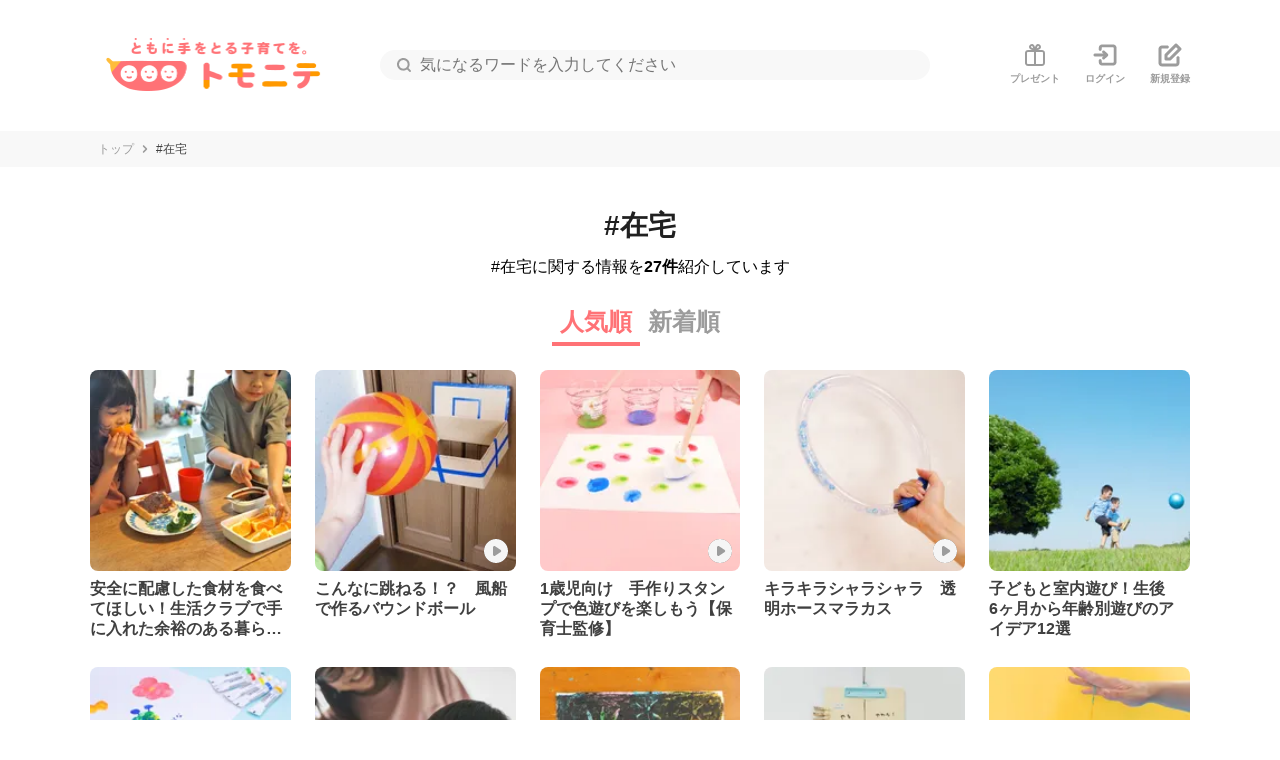

--- FILE ---
content_type: text/html; charset=utf-8
request_url: https://tomonite.com/tags/336
body_size: 32477
content:
<!DOCTYPE html><html lang="ja"><head><meta charSet="utf-8"/><meta name="viewport" content="width=device-width,initial-scale=1.0,maximum-scale=1.0"/><meta name="twitter:card" content="summary"/><meta name="twitter:site" content="@mamadaystv"/><meta property="fb:app_id" content="2414762888811032"/><meta property="og:type" content="website"/><meta property="og:image" content="https://tomonite.com/static/images/ogp.png"/><meta property="og:image:alt" content="トモニテ"/><meta property="og:image:width" content="1200"/><meta property="og:image:height" content="630"/><meta property="og:site_name" content="トモニテ"/><meta name="keywords" content="妊娠,子育て,出産,トモニテ,tomonite"/><meta name="p:domain_verify" content="373a68e9aa7ccc9651d6f82232454955"/><script type="application/ld+json">{
    "@context": "https://schema.org",
    "@type": "BreadcrumbList",
    "itemListElement": [
      {
        "@type": "ListItem",
        "position": 1,
        "item": {
          "@id": "https://tomonite.com/",
          "name": "トップ"
        }
      },{
        "@type": "ListItem",
        "position": 2,
        "item": {
          "@id": "https://tomonite.com/tags/336",
          "name": "#在宅"
        }
      }
     ]
  }</script><title>在宅の記事27件 | トモニテ</title><meta name="robots" content="index,follow"/><meta name="googlebot" content="index,follow"/><meta name="description" content="在宅に関する記事をまとめました。現在27件の在宅に関する記事がトモニテ内に存在します。このページは、在宅に関する記事一覧の1ページ目です。"/><meta property="og:title" content="在宅の記事27件 | トモニテ"/><meta property="og:description" content="在宅に関する記事をまとめました。現在27件の在宅に関する記事がトモニテ内に存在します。このページは、在宅に関する記事一覧の1ページ目です。"/><meta property="og:url" content="https://tomonite.com/tags/336"/><link rel="canonical" href="https://tomonite.com/tags/336"/><meta name="next-head-count" content="22"/><link rel="icon" href="/static/images/favicon.ico"/><link rel="apple-touch-icon" href="/static/images/apple-touch-icon.png" sizes="180x180"/><link rel="icon" type="image/png" href="/static/images/android-touch-icon.png" sizes="192x192"/><script async="" src="https://fam.adingo.jp/bid-strap/mamadays/pb.js"></script><script async="" src="https://www.googletagmanager.com/gtag/js?id=UA-139885304-1"></script><script>
        window.dataLayer = window.dataLayer || [];
        function gtag(){dataLayer.push(arguments);}
        gtag('js', new Date());
        gtag('config', 'UA-139885304-1', { 'custom_map': { 'dimension1': 'ログイン情報' } });
        gtag('config', 'G-JXSTP3HFRC', { 'custom_map': { 'dimension1': 'ログイン情報' } });
      </script><script>
        (function(w,d,s,l,i){w[l]=w[l]||[];w[l].push({'gtm.start':
        new Date().getTime(),event:'gtm.js'});var f=d.getElementsByTagName(s)[0],
        j=d.createElement(s),dl=l!='dataLayer'?'&l='+l:'';j.async=true;j.src=
        'https://www.googletagmanager.com/gtm.js?id='+i+dl;f.parentNode.insertBefore(j,f);
        })(window,document,'script','dataLayer','GTM-5PLJ88X');
      </script><script>
        !function(a9,a,p,s,t,A,g){if(a[a9])return;function q(c,r){a[a9]._Q.push([c,r])}a[a9]={init:function()
        {q("i",arguments)},fetchBids:function(){q("f",arguments)},setDisplayBids:function(){},targetingKeys:function(){return[]},_Q:
        []};A=p.createElement(s);A.async=!0;A.src=t;g=p.getElementsByTagName(s)[0];g.parentNode.insertBefore(A,g)}
        ("apstag",window,document,"script","//c.amazon-adsystem.com/aax2/apstag.js");
      </script><script>
        (function(c,l,a,r,i,t,y){
        c[a]=c[a]||function(){(c[a].q=c[a].q||[]).push(arguments)};
        t=l.createElement(r);t.async=1;t.src="https://www.clarity.ms/tag/"+i;
        y=l.getElementsByTagName(r)[0];y.parentNode.insertBefore(t,y);
        })(window, document, "clarity", "script", 'fi7wfurw9p');
      </script><script>
        !function(f,b,e,v,n,t,s)
        {if(f.fbq)return;n=f.fbq=function(){n.callMethod?
        n.callMethod.apply(n,arguments):n.queue.push(arguments)};
        if(!f._fbq)f._fbq=n;n.push=n;n.loaded=!0;n.version='2.0';
        n.queue=[];t=b.createElement(e);t.async=!0;
        t.src=v;s=b.getElementsByTagName(e)[0];
        s.parentNode.insertBefore(t,s)}(window, document,'script',
        'https://connect.facebook.net/en_US/fbevents.js');
        fbq('init', '621539335351943');
        fbq('track', 'PageView');
      </script><noscript>
        <img height="1" width="1" style="display:none" src="https://www.facebook.com/tr?id=621539335351943&ev=PageView&noscript=1" />
      </noscript><meta name="facebook-domain-verification" content="sq1qz96kn3x4ihaaa19avdw312a0wz"/><link rel="preload" href="/_next/static/css/88680d6bb4595846.css" as="style"/><link rel="stylesheet" href="/_next/static/css/88680d6bb4595846.css" data-n-g=""/><link rel="preload" href="/_next/static/css/1005b8f61939d21c.css" as="style"/><link rel="stylesheet" href="/_next/static/css/1005b8f61939d21c.css" data-n-p=""/><link rel="preload" href="/_next/static/css/06ddf0956a99d019.css" as="style"/><link rel="stylesheet" href="/_next/static/css/06ddf0956a99d019.css" data-n-p=""/><noscript data-n-css=""></noscript><script defer="" nomodule="" src="/_next/static/chunks/polyfills-42372ed130431b0a.js"></script><script src="/_next/static/chunks/webpack-017a26041358df5a.js" defer=""></script><script src="/_next/static/chunks/framework-5fe8696b3d817ff1.js" defer=""></script><script src="/_next/static/chunks/main-0629078eecad5c02.js" defer=""></script><script src="/_next/static/chunks/pages/_app-ce95e0ae1ac83642.js" defer=""></script><script src="/_next/static/chunks/500-c6fee36c28857790.js" defer=""></script><script src="/_next/static/chunks/5276-976c973bf0917390.js" defer=""></script><script src="/_next/static/chunks/2012-0df6934b11920236.js" defer=""></script><script src="/_next/static/chunks/1287-50fbcf9d4d2b4b32.js" defer=""></script><script src="/_next/static/chunks/pages/tags/%5Bid%5D-af996b2ab542807e.js" defer=""></script><script src="/_next/static/hYFaUmr0vD3hc89PweLis/_buildManifest.js" defer=""></script><script src="/_next/static/hYFaUmr0vD3hc89PweLis/_ssgManifest.js" defer=""></script><style id="__jsx-8810b51aec6b4ba7">#wrapper.jsx-8810b51aec6b4ba7{display:-webkit-box;display:-ms-flexbox;display:flex;-webkit-box-orient:vertical;-webkit-box-direction:normal;-ms-flex-direction:column;flex-direction:column;width:100%;min-height:100vh;position:relative;z-index:0}</style></head><body><noscript>
        <iframe
            src="https://www.googletagmanager.com/ns.html?id=GTM-5PLJ88X"
            height="0"
            width="0"
            style="display:none;visibility:hidden">
         </iframe>
      </noscript><div id="__next"><div id="wrapper" class="jsx-8810b51aec6b4ba7"><header class="style_header___l3pq"><div class="style_logo__Tr_eV"><a href="/"><img class="style_logo_img__uRQUv" src="/static/images/logo.png" alt="トモニテ" width="218" height="53"/></a></div><div class="style_search__oMxnm"><form action="/" data-search-form="container" class="style_form__tbS4n"><div class="style_search__ec35z"><div class="style_search_input__70gd_"><svg width="16" height="16" viewBox="0 0 16 16" fill="none" xmlns="http://www.w3.org/2000/svg"><path fill-rule="evenodd" clip-rule="evenodd" d="M3 7.33333C3 4.9401 4.9401 3 7.33333 3C9.72657 3 11.6667 4.9401 11.6667 7.33333C11.6667 8.49296 11.2112 9.54619 10.4693 10.3239C10.443 10.3453 10.4175 10.3684 10.3929 10.3929C10.3684 10.4175 10.3453 10.443 10.3239 10.4693C9.54619 11.2112 8.49296 11.6667 7.33333 11.6667C4.9401 11.6667 3 9.72657 3 7.33333ZM11.0487 12.4629C10.0051 13.2202 8.72135 13.6667 7.33333 13.6667C3.83553 13.6667 1 10.8311 1 7.33333C1 3.83553 3.83553 1 7.33333 1C10.8311 1 13.6667 3.83553 13.6667 7.33333C13.6667 8.72135 13.2202 10.0051 12.4629 11.0487L14.7071 13.2929C15.0976 13.6834 15.0976 14.3166 14.7071 14.7071C14.3166 15.0976 13.6834 15.0976 13.2929 14.7071L11.0487 12.4629Z" fill="currentColor"></path></svg><input type="search" placeholder="気になるワードを入力してください" value=""/></div></div></form></div><ul class="style_icons__Y9O9o"><li class="style_icon__H1xUp style_present__FhhlN style_pc_only__hzIOa"><a data-google-interstitial="false" href="/announced_lookup"><svg width="24" height="24" viewBox="0 0 24 24" fill="none" xmlns="http://www.w3.org/2000/svg"><path fill-rule="evenodd" clip-rule="evenodd" d="M12.5047 5.85467C12.8175 7.0363 13.0015 8.00004 13.0015 8.00004C13.0015 8.00004 12.0367 7.82176 10.8532 7.51418C9.57136 7.18102 8.0329 6.69617 7.18585 6.12185C5.52681 4.9994 5.78884 2.9796 6.8744 1.89889C7.95996 0.818186 9.95291 0.476831 11.1148 2.21043C11.6816 3.0568 12.1679 4.58209 12.5047 5.85467ZM10.2548 5.26637C9.39101 4.99871 8.67487 4.71506 8.30823 4.46647L8.30657 4.46535C8.14951 4.35909 8.0844 4.2658 8.05415 4.20839C8.02202 4.14738 8.00159 4.07357 8.00084 3.97889C7.99912 3.76212 8.10465 3.49625 8.28544 3.31627C8.49636 3.1063 8.77657 3.00023 8.97555 2.99927C9.05974 2.99887 9.12264 3.0161 9.17707 3.04499C9.22933 3.07273 9.33104 3.14146 9.45303 3.32328M10.2548 5.26637C9.98633 4.41074 9.70212 3.69559 9.45303 3.32328L10.2548 5.26637Z" fill="#9C9C9C"></path><path fill-rule="evenodd" clip-rule="evenodd" d="M11.4977 5.85467C11.1849 7.0363 11.001 8.00004 11.001 8.00004C11.001 8.00004 11.9657 7.82176 13.1492 7.51418C14.4311 7.18102 15.9695 6.69617 16.8166 6.12185C18.4756 4.9994 18.2136 2.9796 17.128 1.89889C16.0425 0.818186 14.0495 0.476831 12.8876 2.21043C12.3208 3.0568 11.8346 4.58209 11.4977 5.85467ZM13.7477 5.26637C14.6114 4.99871 15.3276 4.71506 15.6942 4.46647L15.6959 4.46535C15.8529 4.35909 15.918 4.2658 15.9483 4.20839C15.9804 4.14738 16.0009 4.07357 16.0016 3.97889C16.0033 3.76212 15.8978 3.49625 15.717 3.31627C15.5061 3.1063 15.2259 3.00023 15.0269 2.99927C14.9427 2.99887 14.8798 3.0161 14.8254 3.04499C14.7731 3.07273 14.6714 3.14146 14.5494 3.32328M13.7477 5.26637C14.0161 4.41074 14.3003 3.69559 14.5494 3.32328L13.7477 5.26637Z" fill="#9C9C9C"></path><path fill-rule="evenodd" clip-rule="evenodd" d="M19 9H5C4.44772 9 4 9.44772 4 10V20C4 20.5523 4.44772 21 5 21H19C19.5523 21 20 20.5523 20 20V10C20 9.44771 19.5523 9 19 9ZM5 7C3.34315 7 2 8.34315 2 10V20C2 21.6569 3.34315 23 5 23H19C20.6569 23 22 21.6569 22 20V10C22 8.34315 20.6569 7 19 7H5Z" fill="#9C9C9C"></path><path d="M11 9H13V21H11V9Z" fill="#9C9C9C"></path></svg><p>プレゼント</p></a></li><li class="style_icon__H1xUp style_pc_only__hzIOa"><a href="/login"><svg width="24" height="25" viewBox="0 0 24 25" fill="none" xmlns="http://www.w3.org/2000/svg"><path fill-rule="evenodd" clip-rule="evenodd" d="M5.5 5C5.5 3.07157 7.07157 1.5 9 1.5H20.5C22.4284 1.5 24 3.07157 24 5V20C24 21.9284 22.4284 23.5 20.5 23.5H9C7.07157 23.5 5.5 21.9284 5.5 20V18.27C5.5 17.4416 6.17157 16.77 7 16.77C7.82843 16.77 8.5 17.4416 8.5 18.27V20C8.5 20.2716 8.72843 20.5 9 20.5H20.5C20.7716 20.5 21 20.2716 21 20V5C21 4.72843 20.7716 4.5 20.5 4.5H9C8.72843 4.5 8.5 4.72843 8.5 5V6.73C8.5 7.55843 7.82843 8.23 7 8.23C6.17157 8.23 5.5 7.55843 5.5 6.73V5Z" fill="#9C9C9C"></path><path fill-rule="evenodd" clip-rule="evenodd" d="M9.41715 8.22201C9.99042 7.62397 10.94 7.60389 11.538 8.17716L14.918 11.4172C15.2131 11.7001 15.38 12.0912 15.38 12.5C15.38 12.9088 15.2131 13.3 14.918 13.5829L11.538 16.8229C10.94 17.3961 9.99042 17.376 9.41715 16.778C8.84388 16.18 8.86396 15.2304 9.46201 14.6572L11.7124 12.5L9.46201 10.3429C8.86396 9.76959 8.84388 8.82006 9.41715 8.22201Z" fill="#9C9C9C"></path><path fill-rule="evenodd" clip-rule="evenodd" d="M0 12.5C0 11.6716 0.671573 11 1.5 11H13.49C14.3184 11 14.99 11.6716 14.99 12.5C14.99 13.3284 14.3184 14 13.49 14H1.5C0.671573 14 0 13.3284 0 12.5Z" fill="#9C9C9C"></path></svg><p>ログイン</p></a></li><li class="style_icon__H1xUp style_pc_only__hzIOa"><a href="/signup"><svg width="24" height="24" viewBox="0 0 24 24" fill="none" xmlns="http://www.w3.org/2000/svg"><path fill-rule="evenodd" clip-rule="evenodd" d="M19.0607 0.93934C18.4749 0.353553 17.5251 0.353553 16.9393 0.93934L6.93934 10.9393C6.65804 11.2206 6.5 11.6022 6.5 12V16C6.5 16.8284 7.17157 17.5 8 17.5H12C12.3978 17.5 12.7794 17.342 13.0607 17.0607L23.0607 7.06066C23.6464 6.47487 23.6464 5.52513 23.0607 4.93934L19.0607 0.93934ZM9.5 14.5V12.6213L18 4.12132L19.8787 6L11.3787 14.5H9.5ZM3.64645 5.64645C3.74021 5.55268 3.86739 5.5 4 5.5H9.34C10.1684 5.5 10.84 4.82843 10.84 4C10.84 3.17157 10.1684 2.5 9.34 2.5H4C3.07174 2.5 2.1815 2.86875 1.52513 3.52513C0.868749 4.1815 0.5 5.07174 0.5 6V20C0.5 20.9283 0.868749 21.8185 1.52513 22.4749C2.1815 23.1313 3.07174 23.5 4 23.5H18C18.9283 23.5 19.8185 23.1313 20.4749 22.4749C21.1313 21.8185 21.5 20.9283 21.5 20V14.66C21.5 13.8316 20.8284 13.16 20 13.16C19.1716 13.16 18.5 13.8316 18.5 14.66V20C18.5 20.1326 18.4473 20.2598 18.3536 20.3536C18.2598 20.4473 18.1326 20.5 18 20.5H4C3.86739 20.5 3.74022 20.4473 3.64645 20.3536C3.55268 20.2598 3.5 20.1326 3.5 20V6C3.5 5.86739 3.55268 5.74021 3.64645 5.64645Z" fill="#9C9C9C"></path></svg><p>新規登録</p></a></li><li class="style_icon__H1xUp style_present__FhhlN style_sp_only__KAezb"><a data-google-interstitial="false" href="/announced_lookup"><svg width="24" height="24" viewBox="0 0 24 24" fill="none" xmlns="http://www.w3.org/2000/svg"><path fill-rule="evenodd" clip-rule="evenodd" d="M12.5047 5.85467C12.8175 7.0363 13.0015 8.00004 13.0015 8.00004C13.0015 8.00004 12.0367 7.82176 10.8532 7.51418C9.57136 7.18102 8.0329 6.69617 7.18585 6.12185C5.52681 4.9994 5.78884 2.9796 6.8744 1.89889C7.95996 0.818186 9.95291 0.476831 11.1148 2.21043C11.6816 3.0568 12.1679 4.58209 12.5047 5.85467ZM10.2548 5.26637C9.39101 4.99871 8.67487 4.71506 8.30823 4.46647L8.30657 4.46535C8.14951 4.35909 8.0844 4.2658 8.05415 4.20839C8.02202 4.14738 8.00159 4.07357 8.00084 3.97889C7.99912 3.76212 8.10465 3.49625 8.28544 3.31627C8.49636 3.1063 8.77657 3.00023 8.97555 2.99927C9.05974 2.99887 9.12264 3.0161 9.17707 3.04499C9.22933 3.07273 9.33104 3.14146 9.45303 3.32328M10.2548 5.26637C9.98633 4.41074 9.70212 3.69559 9.45303 3.32328L10.2548 5.26637Z" fill="#9C9C9C"></path><path fill-rule="evenodd" clip-rule="evenodd" d="M11.4977 5.85467C11.1849 7.0363 11.001 8.00004 11.001 8.00004C11.001 8.00004 11.9657 7.82176 13.1492 7.51418C14.4311 7.18102 15.9695 6.69617 16.8166 6.12185C18.4756 4.9994 18.2136 2.9796 17.128 1.89889C16.0425 0.818186 14.0495 0.476831 12.8876 2.21043C12.3208 3.0568 11.8346 4.58209 11.4977 5.85467ZM13.7477 5.26637C14.6114 4.99871 15.3276 4.71506 15.6942 4.46647L15.6959 4.46535C15.8529 4.35909 15.918 4.2658 15.9483 4.20839C15.9804 4.14738 16.0009 4.07357 16.0016 3.97889C16.0033 3.76212 15.8978 3.49625 15.717 3.31627C15.5061 3.1063 15.2259 3.00023 15.0269 2.99927C14.9427 2.99887 14.8798 3.0161 14.8254 3.04499C14.7731 3.07273 14.6714 3.14146 14.5494 3.32328M13.7477 5.26637C14.0161 4.41074 14.3003 3.69559 14.5494 3.32328L13.7477 5.26637Z" fill="#9C9C9C"></path><path fill-rule="evenodd" clip-rule="evenodd" d="M19 9H5C4.44772 9 4 9.44772 4 10V20C4 20.5523 4.44772 21 5 21H19C19.5523 21 20 20.5523 20 20V10C20 9.44771 19.5523 9 19 9ZM5 7C3.34315 7 2 8.34315 2 10V20C2 21.6569 3.34315 23 5 23H19C20.6569 23 22 21.6569 22 20V10C22 8.34315 20.6569 7 19 7H5Z" fill="#9C9C9C"></path><path d="M11 9H13V21H11V9Z" fill="#9C9C9C"></path></svg><p>プレゼント</p></a></li><li class="style_icon__H1xUp style_menu__PI5FS style_sp_only__KAezb"><a><svg width="24" height="24" viewBox="0 0 24 24" fill="none" xmlns="http://www.w3.org/2000/svg"><path fill-rule="evenodd" clip-rule="evenodd" d="M1.5 12C1.5 11.1716 2.17157 10.5 3 10.5H21C21.8284 10.5 22.5 11.1716 22.5 12C22.5 12.8284 21.8284 13.5 21 13.5H3C2.17157 13.5 1.5 12.8284 1.5 12Z" fill="currentColor"></path><path fill-rule="evenodd" clip-rule="evenodd" d="M1.5 6C1.5 5.17157 2.17157 4.5 3 4.5H21C21.8284 4.5 22.5 5.17157 22.5 6C22.5 6.82843 21.8284 7.5 21 7.5H3C2.17157 7.5 1.5 6.82843 1.5 6Z" fill="currentColor"></path><path fill-rule="evenodd" clip-rule="evenodd" d="M1.5 18C1.5 17.1716 2.17157 16.5 3 16.5H21C21.8284 16.5 22.5 17.1716 22.5 18C22.5 18.8284 21.8284 19.5 21 19.5H3C2.17157 19.5 1.5 18.8284 1.5 18Z" fill="currentColor"></path></svg><p>メニュー</p></a></li></ul></header><nav aria-label="breadcrumbs" class="style_wrapper__415_v"><ul class="style_breadcrumb__2c6sB"><li class="style_breadcrumb_item__SU4du"><a href="/">トップ</a></li><li class="style_arrow__3V36I"><svg width="10" height="20" viewBox="0 0 10 20" fill="none" xmlns="http://www.w3.org/2000/svg"><path fill-rule="evenodd" clip-rule="evenodd" d="M1.61612 15.8839C2.10427 16.372 2.89573 16.372 3.38388 15.8839L8.38388 10.8839C8.87204 10.3957 8.87204 9.60427 8.38388 9.11612L3.38388 4.11612C2.89573 3.62796 2.10427 3.62796 1.61612 4.11612C1.12796 4.60427 1.12796 5.39573 1.61612 5.88388L5.73223 10L1.61612 14.1161C1.12796 14.6043 1.12796 15.3957 1.61612 15.8839Z" fill="currentColor"></path></svg></li><li class="style_breadcrumb_item__SU4du style_active__iKsKF">#在宅</li></ul></nav><main class="tag_container__q2_ad"><div class="tag_header__fCk7_"><h1 class="style_title__FL6Ij">#在宅</h1><div class="tag_description__jRKax">#在宅に関する情報を<strong>27件</strong>紹介しています</div></div><div class="tag_main__YO6HC"><div class="tag_nav__T7rA4"><nav><ul class="style_tab___e4EG"><li class="style_tab_item__lLpc1 style_active__pakxJ"><a>人気順</a></li><li class="style_tab_item__lLpc1"><a>新着順</a></li></ul></nav></div><ul class="style_articles__Pe_Mc style_tile__8V_Uj"><li><div class="style_container__nNk9H"><a class="style_item__PYBGH style_grid__rXQks" href="/articles/4927"><div class="style_image__l62jd"><div class="style_container__xnpV_"><picture class="style_image_wrapper__u7WZ6"><source type="image/webp" media="(max-width: 767px)" srcSet="https://image.tomonite.com/images/creatives/0f8719e8-9ad6-44e1-856b-2a37e3d117f8.png?w=180&amp;fm=webp, https://image.tomonite.com/images/creatives/0f8719e8-9ad6-44e1-856b-2a37e3d117f8.png?w=360&amp;fm=webp 2x"/><source type="image/webp" media="(min-width: 768px)" srcSet="https://image.tomonite.com/images/creatives/0f8719e8-9ad6-44e1-856b-2a37e3d117f8.png?w=180&amp;fm=webp, https://image.tomonite.com/images/creatives/0f8719e8-9ad6-44e1-856b-2a37e3d117f8.png?w=360&amp;fm=webp 2x"/><source type="image/webp" srcSet="https://image.tomonite.com/images/creatives/0f8719e8-9ad6-44e1-856b-2a37e3d117f8.png?w=180&amp;fm=webp, https://image.tomonite.com/images/creatives/0f8719e8-9ad6-44e1-856b-2a37e3d117f8.png?w=360&amp;fm=webp 2x"/><img src="https://image.tomonite.com/images/creatives/0f8719e8-9ad6-44e1-856b-2a37e3d117f8.png?w=180&amp;fm=webp" alt="安全に配慮した食材を食べてほしい！生活クラブで手に入れた余裕のある暮らしとは？" loading="lazy" height="180" width="180" class="style_image__Eze0R"/></picture></div></div><div class="style_info__cb_SM"><div><div class="style_title__s7iTl">安全に配慮した食材を食べてほしい！生活クラブで手に入れた余裕のある暮らしとは？</div></div></div></a></div></li><li><div class="style_container__nNk9H"><a class="style_item__PYBGH style_grid__rXQks" href="/articles/3133"><div class="style_image__l62jd"><div class="style_container__xnpV_"><picture class="style_image_wrapper__u7WZ6"><source type="image/webp" media="(max-width: 767px)" srcSet="https://image.tomonite.com/images/creatives/74b5ef19-2bbf-42d6-912d-09ba5b412301.jpg?w=180&amp;fm=webp, https://image.tomonite.com/images/creatives/74b5ef19-2bbf-42d6-912d-09ba5b412301.jpg?w=360&amp;fm=webp 2x"/><source type="image/webp" media="(min-width: 768px)" srcSet="https://image.tomonite.com/images/creatives/74b5ef19-2bbf-42d6-912d-09ba5b412301.jpg?w=180&amp;fm=webp, https://image.tomonite.com/images/creatives/74b5ef19-2bbf-42d6-912d-09ba5b412301.jpg?w=360&amp;fm=webp 2x"/><source type="image/webp" srcSet="https://image.tomonite.com/images/creatives/74b5ef19-2bbf-42d6-912d-09ba5b412301.jpg?w=180&amp;fm=webp, https://image.tomonite.com/images/creatives/74b5ef19-2bbf-42d6-912d-09ba5b412301.jpg?w=360&amp;fm=webp 2x"/><img src="https://image.tomonite.com/images/creatives/74b5ef19-2bbf-42d6-912d-09ba5b412301.jpg?w=180&amp;fm=webp" alt="こんなに跳ねる！？　風船で作るバウンドボール" loading="lazy" height="180" width="180" class="style_image__Eze0R"/></picture><svg width="24" height="24" viewBox="0 0 24 24" fill="none" xmlns="http://www.w3.org/2000/svg" class="style_play_badge__tnjGY"><path opacity="0.9" fill-rule="evenodd" clip-rule="evenodd" d="M0 12C0 5.37258 5.37258 0 12 0C18.6274 0 24 5.37258 24 12C24 18.6274 18.6274 24 12 24C5.37258 24 0 18.6274 0 12ZM9.72019 7.16136C10.1636 6.92406 10.7016 6.95006 11.12 7.22902L16.5746 10.8654C16.954 11.1183 17.1818 11.5441 17.1818 12C17.1818 12.4559 16.954 12.8817 16.5746 13.1346L11.12 16.771C10.7016 17.0499 10.1636 17.0759 9.72019 16.8386C9.2768 16.6013 9 16.1393 9 15.6364V8.36364C9 7.86074 9.2768 7.39865 9.72019 7.16136Z" fill="currentColor"></path></svg></div></div><div class="style_info__cb_SM"><div><div class="style_title__s7iTl">こんなに跳ねる！？　風船で作るバウンドボール</div></div></div></a></div></li><li><div class="style_container__nNk9H"><a class="style_item__PYBGH style_grid__rXQks" href="/articles/3640"><div class="style_image__l62jd"><div class="style_container__xnpV_"><picture class="style_image_wrapper__u7WZ6"><source type="image/webp" media="(max-width: 767px)" srcSet="https://image.tomonite.com/images/creatives/27f59f62-1ac5-4c5c-8ac4-9ef14209c68f.jpg?w=180&amp;fm=webp, https://image.tomonite.com/images/creatives/27f59f62-1ac5-4c5c-8ac4-9ef14209c68f.jpg?w=360&amp;fm=webp 2x"/><source type="image/webp" media="(min-width: 768px)" srcSet="https://image.tomonite.com/images/creatives/27f59f62-1ac5-4c5c-8ac4-9ef14209c68f.jpg?w=180&amp;fm=webp, https://image.tomonite.com/images/creatives/27f59f62-1ac5-4c5c-8ac4-9ef14209c68f.jpg?w=360&amp;fm=webp 2x"/><source type="image/webp" srcSet="https://image.tomonite.com/images/creatives/27f59f62-1ac5-4c5c-8ac4-9ef14209c68f.jpg?w=180&amp;fm=webp, https://image.tomonite.com/images/creatives/27f59f62-1ac5-4c5c-8ac4-9ef14209c68f.jpg?w=360&amp;fm=webp 2x"/><img src="https://image.tomonite.com/images/creatives/27f59f62-1ac5-4c5c-8ac4-9ef14209c68f.jpg?w=180&amp;fm=webp" alt="1歳児向け　手作りスタンプで色遊びを楽しもう" loading="lazy" height="180" width="180" class="style_image__Eze0R"/></picture><svg width="24" height="24" viewBox="0 0 24 24" fill="none" xmlns="http://www.w3.org/2000/svg" class="style_play_badge__tnjGY"><path opacity="0.9" fill-rule="evenodd" clip-rule="evenodd" d="M0 12C0 5.37258 5.37258 0 12 0C18.6274 0 24 5.37258 24 12C24 18.6274 18.6274 24 12 24C5.37258 24 0 18.6274 0 12ZM9.72019 7.16136C10.1636 6.92406 10.7016 6.95006 11.12 7.22902L16.5746 10.8654C16.954 11.1183 17.1818 11.5441 17.1818 12C17.1818 12.4559 16.954 12.8817 16.5746 13.1346L11.12 16.771C10.7016 17.0499 10.1636 17.0759 9.72019 16.8386C9.2768 16.6013 9 16.1393 9 15.6364V8.36364C9 7.86074 9.2768 7.39865 9.72019 7.16136Z" fill="currentColor"></path></svg></div></div><div class="style_info__cb_SM"><div><div class="style_title__s7iTl">1歳児向け　手作りスタンプで色遊びを楽しもう【保育士監修】</div></div></div></a></div></li><li><div class="style_container__nNk9H"><a class="style_item__PYBGH style_grid__rXQks" href="/articles/3642"><div class="style_image__l62jd"><div class="style_container__xnpV_"><picture class="style_image_wrapper__u7WZ6"><source type="image/webp" media="(max-width: 767px)" srcSet="https://image.tomonite.com/images/creatives/61d3d809-04ca-4ebe-b6a9-e410fa067072.jpg?w=180&amp;fm=webp, https://image.tomonite.com/images/creatives/61d3d809-04ca-4ebe-b6a9-e410fa067072.jpg?w=360&amp;fm=webp 2x"/><source type="image/webp" media="(min-width: 768px)" srcSet="https://image.tomonite.com/images/creatives/61d3d809-04ca-4ebe-b6a9-e410fa067072.jpg?w=180&amp;fm=webp, https://image.tomonite.com/images/creatives/61d3d809-04ca-4ebe-b6a9-e410fa067072.jpg?w=360&amp;fm=webp 2x"/><source type="image/webp" srcSet="https://image.tomonite.com/images/creatives/61d3d809-04ca-4ebe-b6a9-e410fa067072.jpg?w=180&amp;fm=webp, https://image.tomonite.com/images/creatives/61d3d809-04ca-4ebe-b6a9-e410fa067072.jpg?w=360&amp;fm=webp 2x"/><img src="https://image.tomonite.com/images/creatives/61d3d809-04ca-4ebe-b6a9-e410fa067072.jpg?w=180&amp;fm=webp" alt="キラキラシャラシャラ　透明ホースマラカス" loading="lazy" height="180" width="180" class="style_image__Eze0R"/></picture><svg width="24" height="24" viewBox="0 0 24 24" fill="none" xmlns="http://www.w3.org/2000/svg" class="style_play_badge__tnjGY"><path opacity="0.9" fill-rule="evenodd" clip-rule="evenodd" d="M0 12C0 5.37258 5.37258 0 12 0C18.6274 0 24 5.37258 24 12C24 18.6274 18.6274 24 12 24C5.37258 24 0 18.6274 0 12ZM9.72019 7.16136C10.1636 6.92406 10.7016 6.95006 11.12 7.22902L16.5746 10.8654C16.954 11.1183 17.1818 11.5441 17.1818 12C17.1818 12.4559 16.954 12.8817 16.5746 13.1346L11.12 16.771C10.7016 17.0499 10.1636 17.0759 9.72019 16.8386C9.2768 16.6013 9 16.1393 9 15.6364V8.36364C9 7.86074 9.2768 7.39865 9.72019 7.16136Z" fill="currentColor"></path></svg></div></div><div class="style_info__cb_SM"><div><div class="style_title__s7iTl">キラキラシャラシャラ　透明ホースマラカス</div></div></div></a></div></li><li><div class="style_container__nNk9H"><a class="style_item__PYBGH style_grid__rXQks" href="/articles/3131"><div class="style_image__l62jd"><div class="style_container__xnpV_"><picture class="style_image_wrapper__u7WZ6"><source type="image/webp" media="(max-width: 767px)" srcSet="https://image.tomonite.com/images/creatives/44829d8c-3375-4c0c-b33e-9ded618089f1.jpg?w=180&amp;fm=webp, https://image.tomonite.com/images/creatives/44829d8c-3375-4c0c-b33e-9ded618089f1.jpg?w=360&amp;fm=webp 2x"/><source type="image/webp" media="(min-width: 768px)" srcSet="https://image.tomonite.com/images/creatives/44829d8c-3375-4c0c-b33e-9ded618089f1.jpg?w=180&amp;fm=webp, https://image.tomonite.com/images/creatives/44829d8c-3375-4c0c-b33e-9ded618089f1.jpg?w=360&amp;fm=webp 2x"/><source type="image/webp" srcSet="https://image.tomonite.com/images/creatives/44829d8c-3375-4c0c-b33e-9ded618089f1.jpg?w=180&amp;fm=webp, https://image.tomonite.com/images/creatives/44829d8c-3375-4c0c-b33e-9ded618089f1.jpg?w=360&amp;fm=webp 2x"/><img src="https://image.tomonite.com/images/creatives/44829d8c-3375-4c0c-b33e-9ded618089f1.jpg?w=180&amp;fm=webp" alt="子どもと何をして遊ぶ？室内での遊び方を紹介" loading="lazy" height="180" width="180" class="style_image__Eze0R"/></picture></div></div><div class="style_info__cb_SM"><div><div class="style_title__s7iTl">子どもと室内遊び！生後6ヶ月から年齢別遊びのアイデア12選</div></div></div></a></div></li><li><div class="style_container__nNk9H"><a class="style_item__PYBGH style_grid__rXQks" href="/articles/3009"><div class="style_image__l62jd"><div class="style_container__xnpV_"><picture class="style_image_wrapper__u7WZ6"><source type="image/webp" media="(max-width: 767px)" srcSet="https://image.tomonite.com/images/creatives/8599ec1d-82d3-49ab-87e0-edd8ce9b3c9c.jpg?w=180&amp;fm=webp, https://image.tomonite.com/images/creatives/8599ec1d-82d3-49ab-87e0-edd8ce9b3c9c.jpg?w=360&amp;fm=webp 2x"/><source type="image/webp" media="(min-width: 768px)" srcSet="https://image.tomonite.com/images/creatives/8599ec1d-82d3-49ab-87e0-edd8ce9b3c9c.jpg?w=180&amp;fm=webp, https://image.tomonite.com/images/creatives/8599ec1d-82d3-49ab-87e0-edd8ce9b3c9c.jpg?w=360&amp;fm=webp 2x"/><source type="image/webp" srcSet="https://image.tomonite.com/images/creatives/8599ec1d-82d3-49ab-87e0-edd8ce9b3c9c.jpg?w=180&amp;fm=webp, https://image.tomonite.com/images/creatives/8599ec1d-82d3-49ab-87e0-edd8ce9b3c9c.jpg?w=360&amp;fm=webp 2x"/><img src="https://image.tomonite.com/images/creatives/8599ec1d-82d3-49ab-87e0-edd8ce9b3c9c.jpg?w=180&amp;fm=webp" alt="おうちで楽しもう　ぷにぷに水風船スタンプ" loading="lazy" height="180" width="180" class="style_image__Eze0R"/></picture><svg width="24" height="24" viewBox="0 0 24 24" fill="none" xmlns="http://www.w3.org/2000/svg" class="style_play_badge__tnjGY"><path opacity="0.9" fill-rule="evenodd" clip-rule="evenodd" d="M0 12C0 5.37258 5.37258 0 12 0C18.6274 0 24 5.37258 24 12C24 18.6274 18.6274 24 12 24C5.37258 24 0 18.6274 0 12ZM9.72019 7.16136C10.1636 6.92406 10.7016 6.95006 11.12 7.22902L16.5746 10.8654C16.954 11.1183 17.1818 11.5441 17.1818 12C17.1818 12.4559 16.954 12.8817 16.5746 13.1346L11.12 16.771C10.7016 17.0499 10.1636 17.0759 9.72019 16.8386C9.2768 16.6013 9 16.1393 9 15.6364V8.36364C9 7.86074 9.2768 7.39865 9.72019 7.16136Z" fill="currentColor"></path></svg></div></div><div class="style_info__cb_SM"><div><div class="style_title__s7iTl">おうちで楽しもう　ぷにぷに水風船スタンプ</div></div></div></a></div></li><li><div class="style_container__nNk9H"><a class="style_item__PYBGH style_grid__rXQks" href="/articles/3295"><div class="style_image__l62jd"><div class="style_container__xnpV_"><picture class="style_image_wrapper__u7WZ6"><source type="image/webp" media="(max-width: 767px)" srcSet="https://image.tomonite.com/images/creatives/af7edef2-701c-4ffc-9391-6498814a7e8f.jpg?w=180&amp;fm=webp, https://image.tomonite.com/images/creatives/af7edef2-701c-4ffc-9391-6498814a7e8f.jpg?w=360&amp;fm=webp 2x"/><source type="image/webp" media="(min-width: 768px)" srcSet="https://image.tomonite.com/images/creatives/af7edef2-701c-4ffc-9391-6498814a7e8f.jpg?w=180&amp;fm=webp, https://image.tomonite.com/images/creatives/af7edef2-701c-4ffc-9391-6498814a7e8f.jpg?w=360&amp;fm=webp 2x"/><source type="image/webp" srcSet="https://image.tomonite.com/images/creatives/af7edef2-701c-4ffc-9391-6498814a7e8f.jpg?w=180&amp;fm=webp, https://image.tomonite.com/images/creatives/af7edef2-701c-4ffc-9391-6498814a7e8f.jpg?w=360&amp;fm=webp 2x"/><img src="https://image.tomonite.com/images/creatives/af7edef2-701c-4ffc-9391-6498814a7e8f.jpg?w=180&amp;fm=webp" alt="自宅で子どもの散髪！必要な道具や気をつけたいことは？" loading="lazy" height="180" width="180" class="style_image__Eze0R"/></picture></div></div><div class="style_info__cb_SM"><div><div class="style_title__s7iTl">自宅で子どもの散髪！必要な道具や気をつけたいことは？</div></div></div></a></div></li><li><div class="style_container__nNk9H"><a class="style_item__PYBGH style_grid__rXQks" href="/articles/3380"><div class="style_image__l62jd"><div class="style_container__xnpV_"><picture class="style_image_wrapper__u7WZ6"><source type="image/webp" media="(max-width: 767px)" srcSet="https://image.tomonite.com/images/creatives/d94b25f8-b945-4b0a-b8c1-35c4b53efb48.jpg?w=180&amp;fm=webp, https://image.tomonite.com/images/creatives/d94b25f8-b945-4b0a-b8c1-35c4b53efb48.jpg?w=360&amp;fm=webp 2x"/><source type="image/webp" media="(min-width: 768px)" srcSet="https://image.tomonite.com/images/creatives/d94b25f8-b945-4b0a-b8c1-35c4b53efb48.jpg?w=180&amp;fm=webp, https://image.tomonite.com/images/creatives/d94b25f8-b945-4b0a-b8c1-35c4b53efb48.jpg?w=360&amp;fm=webp 2x"/><source type="image/webp" srcSet="https://image.tomonite.com/images/creatives/d94b25f8-b945-4b0a-b8c1-35c4b53efb48.jpg?w=180&amp;fm=webp, https://image.tomonite.com/images/creatives/d94b25f8-b945-4b0a-b8c1-35c4b53efb48.jpg?w=360&amp;fm=webp 2x"/><img src="https://image.tomonite.com/images/creatives/d94b25f8-b945-4b0a-b8c1-35c4b53efb48.jpg?w=180&amp;fm=webp" alt="削ってびっくり　クレヨンでスクラッチアート" loading="lazy" height="180" width="180" class="style_image__Eze0R"/></picture><svg width="24" height="24" viewBox="0 0 24 24" fill="none" xmlns="http://www.w3.org/2000/svg" class="style_play_badge__tnjGY"><path opacity="0.9" fill-rule="evenodd" clip-rule="evenodd" d="M0 12C0 5.37258 5.37258 0 12 0C18.6274 0 24 5.37258 24 12C24 18.6274 18.6274 24 12 24C5.37258 24 0 18.6274 0 12ZM9.72019 7.16136C10.1636 6.92406 10.7016 6.95006 11.12 7.22902L16.5746 10.8654C16.954 11.1183 17.1818 11.5441 17.1818 12C17.1818 12.4559 16.954 12.8817 16.5746 13.1346L11.12 16.771C10.7016 17.0499 10.1636 17.0759 9.72019 16.8386C9.2768 16.6013 9 16.1393 9 15.6364V8.36364C9 7.86074 9.2768 7.39865 9.72019 7.16136Z" fill="currentColor"></path></svg></div></div><div class="style_info__cb_SM"><div><div class="style_title__s7iTl">【保育士監修】削ってびっくり　クレヨンでスクラッチアート</div></div></div></a></div></li><li><div class="style_container__nNk9H"><a class="style_item__PYBGH style_grid__rXQks" href="/articles/3207"><div class="style_image__l62jd"><div class="style_container__xnpV_"><picture class="style_image_wrapper__u7WZ6"><source type="image/webp" media="(max-width: 767px)" srcSet="https://image.tomonite.com/images/creatives/c9de2bb7-6410-4c17-bc0d-8503d7252682.jpg?w=180&amp;fm=webp, https://image.tomonite.com/images/creatives/c9de2bb7-6410-4c17-bc0d-8503d7252682.jpg?w=360&amp;fm=webp 2x"/><source type="image/webp" media="(min-width: 768px)" srcSet="https://image.tomonite.com/images/creatives/c9de2bb7-6410-4c17-bc0d-8503d7252682.jpg?w=180&amp;fm=webp, https://image.tomonite.com/images/creatives/c9de2bb7-6410-4c17-bc0d-8503d7252682.jpg?w=360&amp;fm=webp 2x"/><source type="image/webp" srcSet="https://image.tomonite.com/images/creatives/c9de2bb7-6410-4c17-bc0d-8503d7252682.jpg?w=180&amp;fm=webp, https://image.tomonite.com/images/creatives/c9de2bb7-6410-4c17-bc0d-8503d7252682.jpg?w=360&amp;fm=webp 2x"/><img src="https://image.tomonite.com/images/creatives/c9de2bb7-6410-4c17-bc0d-8503d7252682.jpg?w=180&amp;fm=webp" alt="見えるから忘れない！ 家事分担ボード" loading="lazy" height="180" width="180" class="style_image__Eze0R"/></picture><svg width="24" height="24" viewBox="0 0 24 24" fill="none" xmlns="http://www.w3.org/2000/svg" class="style_play_badge__tnjGY"><path opacity="0.9" fill-rule="evenodd" clip-rule="evenodd" d="M0 12C0 5.37258 5.37258 0 12 0C18.6274 0 24 5.37258 24 12C24 18.6274 18.6274 24 12 24C5.37258 24 0 18.6274 0 12ZM9.72019 7.16136C10.1636 6.92406 10.7016 6.95006 11.12 7.22902L16.5746 10.8654C16.954 11.1183 17.1818 11.5441 17.1818 12C17.1818 12.4559 16.954 12.8817 16.5746 13.1346L11.12 16.771C10.7016 17.0499 10.1636 17.0759 9.72019 16.8386C9.2768 16.6013 9 16.1393 9 15.6364V8.36364C9 7.86074 9.2768 7.39865 9.72019 7.16136Z" fill="currentColor"></path></svg></div></div><div class="style_info__cb_SM"><div><div class="style_title__s7iTl">見えるから忘れない！家事分担ボード</div></div></div></a></div></li><li><div class="style_container__nNk9H"><a class="style_item__PYBGH style_grid__rXQks" href="/articles/3502"><div class="style_image__l62jd"><div class="style_container__xnpV_"><picture class="style_image_wrapper__u7WZ6"><source type="image/webp" media="(max-width: 767px)" srcSet="https://image.tomonite.com/images/creatives/2a54be1e-626b-4880-b9fb-fb5961814973.jpg?w=180&amp;fm=webp, https://image.tomonite.com/images/creatives/2a54be1e-626b-4880-b9fb-fb5961814973.jpg?w=360&amp;fm=webp 2x"/><source type="image/webp" media="(min-width: 768px)" srcSet="https://image.tomonite.com/images/creatives/2a54be1e-626b-4880-b9fb-fb5961814973.jpg?w=180&amp;fm=webp, https://image.tomonite.com/images/creatives/2a54be1e-626b-4880-b9fb-fb5961814973.jpg?w=360&amp;fm=webp 2x"/><source type="image/webp" srcSet="https://image.tomonite.com/images/creatives/2a54be1e-626b-4880-b9fb-fb5961814973.jpg?w=180&amp;fm=webp, https://image.tomonite.com/images/creatives/2a54be1e-626b-4880-b9fb-fb5961814973.jpg?w=360&amp;fm=webp 2x"/><img src="https://image.tomonite.com/images/creatives/2a54be1e-626b-4880-b9fb-fb5961814973.jpg?w=180&amp;fm=webp" alt="子どもと作ろう　ポンポン楽しい紙パックヨーヨー" loading="lazy" height="180" width="180" class="style_image__Eze0R"/></picture><svg width="24" height="24" viewBox="0 0 24 24" fill="none" xmlns="http://www.w3.org/2000/svg" class="style_play_badge__tnjGY"><path opacity="0.9" fill-rule="evenodd" clip-rule="evenodd" d="M0 12C0 5.37258 5.37258 0 12 0C18.6274 0 24 5.37258 24 12C24 18.6274 18.6274 24 12 24C5.37258 24 0 18.6274 0 12ZM9.72019 7.16136C10.1636 6.92406 10.7016 6.95006 11.12 7.22902L16.5746 10.8654C16.954 11.1183 17.1818 11.5441 17.1818 12C17.1818 12.4559 16.954 12.8817 16.5746 13.1346L11.12 16.771C10.7016 17.0499 10.1636 17.0759 9.72019 16.8386C9.2768 16.6013 9 16.1393 9 15.6364V8.36364C9 7.86074 9.2768 7.39865 9.72019 7.16136Z" fill="currentColor"></path></svg></div></div><div class="style_info__cb_SM"><div><div class="style_title__s7iTl">【保育士監修】子どもと作ろう　ポンポン楽しい紙パックヨーヨー</div></div></div></a></div></li><li><div class="style_container__nNk9H"><a class="style_item__PYBGH style_grid__rXQks" href="/articles/3395"><div class="style_image__l62jd"><div class="style_container__xnpV_"><picture class="style_image_wrapper__u7WZ6"><source type="image/webp" media="(max-width: 767px)" srcSet="https://image.tomonite.com/images/creatives/e4d3266b-eee9-4ba6-a10a-5a92e9f1c261.jpg?w=180&amp;fm=webp, https://image.tomonite.com/images/creatives/e4d3266b-eee9-4ba6-a10a-5a92e9f1c261.jpg?w=360&amp;fm=webp 2x"/><source type="image/webp" media="(min-width: 768px)" srcSet="https://image.tomonite.com/images/creatives/e4d3266b-eee9-4ba6-a10a-5a92e9f1c261.jpg?w=180&amp;fm=webp, https://image.tomonite.com/images/creatives/e4d3266b-eee9-4ba6-a10a-5a92e9f1c261.jpg?w=360&amp;fm=webp 2x"/><source type="image/webp" srcSet="https://image.tomonite.com/images/creatives/e4d3266b-eee9-4ba6-a10a-5a92e9f1c261.jpg?w=180&amp;fm=webp, https://image.tomonite.com/images/creatives/e4d3266b-eee9-4ba6-a10a-5a92e9f1c261.jpg?w=360&amp;fm=webp 2x"/><img src="https://image.tomonite.com/images/creatives/e4d3266b-eee9-4ba6-a10a-5a92e9f1c261.jpg?w=180&amp;fm=webp" alt="在宅で月5,000円！？　未経験でもできるお小遣い稼ぎ方法" loading="lazy" height="180" width="180" class="style_image__Eze0R"/></picture><svg width="24" height="24" viewBox="0 0 24 24" fill="none" xmlns="http://www.w3.org/2000/svg" class="style_play_badge__tnjGY"><path opacity="0.9" fill-rule="evenodd" clip-rule="evenodd" d="M0 12C0 5.37258 5.37258 0 12 0C18.6274 0 24 5.37258 24 12C24 18.6274 18.6274 24 12 24C5.37258 24 0 18.6274 0 12ZM9.72019 7.16136C10.1636 6.92406 10.7016 6.95006 11.12 7.22902L16.5746 10.8654C16.954 11.1183 17.1818 11.5441 17.1818 12C17.1818 12.4559 16.954 12.8817 16.5746 13.1346L11.12 16.771C10.7016 17.0499 10.1636 17.0759 9.72019 16.8386C9.2768 16.6013 9 16.1393 9 15.6364V8.36364C9 7.86074 9.2768 7.39865 9.72019 7.16136Z" fill="currentColor"></path></svg></div></div><div class="style_info__cb_SM"><div><div class="style_title__s7iTl">在宅で月5,000円！？　未経験でもできるお小遣い稼ぎ方法</div></div></div></a></div></li><li><div class="style_container__nNk9H"><a class="style_item__PYBGH style_grid__rXQks" href="/articles/3630"><div class="style_image__l62jd"><div class="style_container__xnpV_"><picture class="style_image_wrapper__u7WZ6"><source type="image/webp" media="(max-width: 767px)" srcSet="https://image.tomonite.com/images/creatives/6bb1fa23-8229-428d-9e54-efd72a6fe748.jpg?w=180&amp;fm=webp, https://image.tomonite.com/images/creatives/6bb1fa23-8229-428d-9e54-efd72a6fe748.jpg?w=360&amp;fm=webp 2x"/><source type="image/webp" media="(min-width: 768px)" srcSet="https://image.tomonite.com/images/creatives/6bb1fa23-8229-428d-9e54-efd72a6fe748.jpg?w=180&amp;fm=webp, https://image.tomonite.com/images/creatives/6bb1fa23-8229-428d-9e54-efd72a6fe748.jpg?w=360&amp;fm=webp 2x"/><source type="image/webp" srcSet="https://image.tomonite.com/images/creatives/6bb1fa23-8229-428d-9e54-efd72a6fe748.jpg?w=180&amp;fm=webp, https://image.tomonite.com/images/creatives/6bb1fa23-8229-428d-9e54-efd72a6fe748.jpg?w=360&amp;fm=webp 2x"/><img src="https://image.tomonite.com/images/creatives/6bb1fa23-8229-428d-9e54-efd72a6fe748.jpg?w=180&amp;fm=webp" alt="2歳児〜向け　手作りゴーグルでおうちの中を宝探し" loading="lazy" height="180" width="180" class="style_image__Eze0R"/></picture><svg width="24" height="24" viewBox="0 0 24 24" fill="none" xmlns="http://www.w3.org/2000/svg" class="style_play_badge__tnjGY"><path opacity="0.9" fill-rule="evenodd" clip-rule="evenodd" d="M0 12C0 5.37258 5.37258 0 12 0C18.6274 0 24 5.37258 24 12C24 18.6274 18.6274 24 12 24C5.37258 24 0 18.6274 0 12ZM9.72019 7.16136C10.1636 6.92406 10.7016 6.95006 11.12 7.22902L16.5746 10.8654C16.954 11.1183 17.1818 11.5441 17.1818 12C17.1818 12.4559 16.954 12.8817 16.5746 13.1346L11.12 16.771C10.7016 17.0499 10.1636 17.0759 9.72019 16.8386C9.2768 16.6013 9 16.1393 9 15.6364V8.36364C9 7.86074 9.2768 7.39865 9.72019 7.16136Z" fill="currentColor"></path></svg></div></div><div class="style_info__cb_SM"><div><div class="style_title__s7iTl">【保育士監修】2歳児〜向け　手作りゴーグルでおうちの中を宝探し</div></div></div></a></div></li><li><div class="style_container__nNk9H"><a class="style_item__PYBGH style_grid__rXQks" href="/articles/5266"><div class="style_image__l62jd"><div class="style_container__xnpV_"><picture class="style_image_wrapper__u7WZ6"><source type="image/webp" media="(max-width: 767px)" srcSet="https://image.tomonite.com/images/creatives/11a79205-c1b3-45ac-8671-3369086abcab.jpg?w=180&amp;fm=webp, https://image.tomonite.com/images/creatives/11a79205-c1b3-45ac-8671-3369086abcab.jpg?w=360&amp;fm=webp 2x"/><source type="image/webp" media="(min-width: 768px)" srcSet="https://image.tomonite.com/images/creatives/11a79205-c1b3-45ac-8671-3369086abcab.jpg?w=180&amp;fm=webp, https://image.tomonite.com/images/creatives/11a79205-c1b3-45ac-8671-3369086abcab.jpg?w=360&amp;fm=webp 2x"/><source type="image/webp" srcSet="https://image.tomonite.com/images/creatives/11a79205-c1b3-45ac-8671-3369086abcab.jpg?w=180&amp;fm=webp, https://image.tomonite.com/images/creatives/11a79205-c1b3-45ac-8671-3369086abcab.jpg?w=360&amp;fm=webp 2x"/><img src="https://image.tomonite.com/images/creatives/11a79205-c1b3-45ac-8671-3369086abcab.jpg?w=180&amp;fm=webp" alt="光のふしぎ実験　水の中に消える絵？" loading="lazy" height="180" width="180" class="style_image__Eze0R"/></picture><svg width="24" height="24" viewBox="0 0 24 24" fill="none" xmlns="http://www.w3.org/2000/svg" class="style_play_badge__tnjGY"><path opacity="0.9" fill-rule="evenodd" clip-rule="evenodd" d="M0 12C0 5.37258 5.37258 0 12 0C18.6274 0 24 5.37258 24 12C24 18.6274 18.6274 24 12 24C5.37258 24 0 18.6274 0 12ZM9.72019 7.16136C10.1636 6.92406 10.7016 6.95006 11.12 7.22902L16.5746 10.8654C16.954 11.1183 17.1818 11.5441 17.1818 12C17.1818 12.4559 16.954 12.8817 16.5746 13.1346L11.12 16.771C10.7016 17.0499 10.1636 17.0759 9.72019 16.8386C9.2768 16.6013 9 16.1393 9 15.6364V8.36364C9 7.86074 9.2768 7.39865 9.72019 7.16136Z" fill="currentColor"></path></svg></div></div><div class="style_info__cb_SM"><div><div class="style_title__s7iTl">光のふしぎ実験　水の中に消える絵？</div></div></div></a></div></li><li><div class="style_container__nNk9H"><a class="style_item__PYBGH style_grid__rXQks" href="/articles/4309"><div class="style_image__l62jd"><div class="style_container__xnpV_"><picture class="style_image_wrapper__u7WZ6"><source type="image/webp" media="(max-width: 767px)" srcSet="https://image.tomonite.com/images/creatives/0a433f6c-511f-410b-b3ce-146fbcf848f0.jpg?w=180&amp;fm=webp, https://image.tomonite.com/images/creatives/0a433f6c-511f-410b-b3ce-146fbcf848f0.jpg?w=360&amp;fm=webp 2x"/><source type="image/webp" media="(min-width: 768px)" srcSet="https://image.tomonite.com/images/creatives/0a433f6c-511f-410b-b3ce-146fbcf848f0.jpg?w=180&amp;fm=webp, https://image.tomonite.com/images/creatives/0a433f6c-511f-410b-b3ce-146fbcf848f0.jpg?w=360&amp;fm=webp 2x"/><source type="image/webp" srcSet="https://image.tomonite.com/images/creatives/0a433f6c-511f-410b-b3ce-146fbcf848f0.jpg?w=180&amp;fm=webp, https://image.tomonite.com/images/creatives/0a433f6c-511f-410b-b3ce-146fbcf848f0.jpg?w=360&amp;fm=webp 2x"/><img src="https://image.tomonite.com/images/creatives/0a433f6c-511f-410b-b3ce-146fbcf848f0.jpg?w=180&amp;fm=webp" alt="夜間の急な高熱 自宅で診察をしてもらえる？" loading="lazy" height="180" width="180" class="style_image__Eze0R"/></picture><svg width="24" height="24" viewBox="0 0 24 24" fill="none" xmlns="http://www.w3.org/2000/svg" class="style_play_badge__tnjGY"><path opacity="0.9" fill-rule="evenodd" clip-rule="evenodd" d="M0 12C0 5.37258 5.37258 0 12 0C18.6274 0 24 5.37258 24 12C24 18.6274 18.6274 24 12 24C5.37258 24 0 18.6274 0 12ZM9.72019 7.16136C10.1636 6.92406 10.7016 6.95006 11.12 7.22902L16.5746 10.8654C16.954 11.1183 17.1818 11.5441 17.1818 12C17.1818 12.4559 16.954 12.8817 16.5746 13.1346L11.12 16.771C10.7016 17.0499 10.1636 17.0759 9.72019 16.8386C9.2768 16.6013 9 16.1393 9 15.6364V8.36364C9 7.86074 9.2768 7.39865 9.72019 7.16136Z" fill="currentColor"></path></svg></div></div><div class="style_info__cb_SM"><div><div class="style_title__s7iTl">夜間の急な高熱 自宅で診察をしてもらえる？　</div></div></div></a></div></li><li><div class="style_container__nNk9H"><a class="style_item__PYBGH style_grid__rXQks" href="/articles/4554"><div class="style_image__l62jd"><div class="style_container__xnpV_"><picture class="style_image_wrapper__u7WZ6"><source type="image/webp" media="(max-width: 767px)" srcSet="https://image.tomonite.com/images/creatives/46e63b81-0b9b-4700-9928-705612ae2c23.jpg?w=180&amp;fm=webp, https://image.tomonite.com/images/creatives/46e63b81-0b9b-4700-9928-705612ae2c23.jpg?w=360&amp;fm=webp 2x"/><source type="image/webp" media="(min-width: 768px)" srcSet="https://image.tomonite.com/images/creatives/46e63b81-0b9b-4700-9928-705612ae2c23.jpg?w=180&amp;fm=webp, https://image.tomonite.com/images/creatives/46e63b81-0b9b-4700-9928-705612ae2c23.jpg?w=360&amp;fm=webp 2x"/><source type="image/webp" srcSet="https://image.tomonite.com/images/creatives/46e63b81-0b9b-4700-9928-705612ae2c23.jpg?w=180&amp;fm=webp, https://image.tomonite.com/images/creatives/46e63b81-0b9b-4700-9928-705612ae2c23.jpg?w=360&amp;fm=webp 2x"/><img src="https://image.tomonite.com/images/creatives/46e63b81-0b9b-4700-9928-705612ae2c23.jpg?w=180&amp;fm=webp" alt="うちで遊ぼう　ビニール袋テニス" loading="lazy" height="180" width="180" class="style_image__Eze0R"/></picture><svg width="24" height="24" viewBox="0 0 24 24" fill="none" xmlns="http://www.w3.org/2000/svg" class="style_play_badge__tnjGY"><path opacity="0.9" fill-rule="evenodd" clip-rule="evenodd" d="M0 12C0 5.37258 5.37258 0 12 0C18.6274 0 24 5.37258 24 12C24 18.6274 18.6274 24 12 24C5.37258 24 0 18.6274 0 12ZM9.72019 7.16136C10.1636 6.92406 10.7016 6.95006 11.12 7.22902L16.5746 10.8654C16.954 11.1183 17.1818 11.5441 17.1818 12C17.1818 12.4559 16.954 12.8817 16.5746 13.1346L11.12 16.771C10.7016 17.0499 10.1636 17.0759 9.72019 16.8386C9.2768 16.6013 9 16.1393 9 15.6364V8.36364C9 7.86074 9.2768 7.39865 9.72019 7.16136Z" fill="currentColor"></path></svg></div></div><div class="style_info__cb_SM"><div><div class="style_title__s7iTl">うちで遊ぼう　ビニール袋テニス</div></div></div></a></div></li><li><div class="style_container__nNk9H"><a class="style_item__PYBGH style_grid__rXQks" href="/articles/3154"><div class="style_image__l62jd"><div class="style_container__xnpV_"><picture class="style_image_wrapper__u7WZ6"><source type="image/webp" media="(max-width: 767px)" srcSet="https://image.tomonite.com/images/creatives/f7172eef-3b8d-4774-8115-2d5d57df1640.jpg?w=180&amp;fm=webp, https://image.tomonite.com/images/creatives/f7172eef-3b8d-4774-8115-2d5d57df1640.jpg?w=360&amp;fm=webp 2x"/><source type="image/webp" media="(min-width: 768px)" srcSet="https://image.tomonite.com/images/creatives/f7172eef-3b8d-4774-8115-2d5d57df1640.jpg?w=180&amp;fm=webp, https://image.tomonite.com/images/creatives/f7172eef-3b8d-4774-8115-2d5d57df1640.jpg?w=360&amp;fm=webp 2x"/><source type="image/webp" srcSet="https://image.tomonite.com/images/creatives/f7172eef-3b8d-4774-8115-2d5d57df1640.jpg?w=180&amp;fm=webp, https://image.tomonite.com/images/creatives/f7172eef-3b8d-4774-8115-2d5d57df1640.jpg?w=360&amp;fm=webp 2x"/><img src="https://image.tomonite.com/images/creatives/f7172eef-3b8d-4774-8115-2d5d57df1640.jpg?w=180&amp;fm=webp" alt="家にあるもの活用！　おうち魚つり" loading="lazy" height="180" width="180" class="style_image__Eze0R"/></picture><svg width="24" height="24" viewBox="0 0 24 24" fill="none" xmlns="http://www.w3.org/2000/svg" class="style_play_badge__tnjGY"><path opacity="0.9" fill-rule="evenodd" clip-rule="evenodd" d="M0 12C0 5.37258 5.37258 0 12 0C18.6274 0 24 5.37258 24 12C24 18.6274 18.6274 24 12 24C5.37258 24 0 18.6274 0 12ZM9.72019 7.16136C10.1636 6.92406 10.7016 6.95006 11.12 7.22902L16.5746 10.8654C16.954 11.1183 17.1818 11.5441 17.1818 12C17.1818 12.4559 16.954 12.8817 16.5746 13.1346L11.12 16.771C10.7016 17.0499 10.1636 17.0759 9.72019 16.8386C9.2768 16.6013 9 16.1393 9 15.6364V8.36364C9 7.86074 9.2768 7.39865 9.72019 7.16136Z" fill="currentColor"></path></svg></div></div><div class="style_info__cb_SM"><div><div class="style_title__s7iTl">子どもと一緒に工作しよう！「魚つり」遊び</div></div></div></a></div></li><li><div class="style_container__nNk9H"><a class="style_item__PYBGH style_grid__rXQks" href="/articles/3113"><div class="style_image__l62jd"><div class="style_container__xnpV_"><picture class="style_image_wrapper__u7WZ6"><source type="image/webp" media="(max-width: 767px)" srcSet="https://image.tomonite.com/images/creatives/6b66f292-f186-4fc4-a531-2fbdd1ecff26.jpg?w=180&amp;fm=webp, https://image.tomonite.com/images/creatives/6b66f292-f186-4fc4-a531-2fbdd1ecff26.jpg?w=360&amp;fm=webp 2x"/><source type="image/webp" media="(min-width: 768px)" srcSet="https://image.tomonite.com/images/creatives/6b66f292-f186-4fc4-a531-2fbdd1ecff26.jpg?w=180&amp;fm=webp, https://image.tomonite.com/images/creatives/6b66f292-f186-4fc4-a531-2fbdd1ecff26.jpg?w=360&amp;fm=webp 2x"/><source type="image/webp" srcSet="https://image.tomonite.com/images/creatives/6b66f292-f186-4fc4-a531-2fbdd1ecff26.jpg?w=180&amp;fm=webp, https://image.tomonite.com/images/creatives/6b66f292-f186-4fc4-a531-2fbdd1ecff26.jpg?w=360&amp;fm=webp 2x"/><img src="https://image.tomonite.com/images/creatives/6b66f292-f186-4fc4-a531-2fbdd1ecff26.jpg?w=180&amp;fm=webp" alt="200円でつくれる！　バルーンマットを作ろう" loading="lazy" height="180" width="180" class="style_image__Eze0R"/></picture><svg width="24" height="24" viewBox="0 0 24 24" fill="none" xmlns="http://www.w3.org/2000/svg" class="style_play_badge__tnjGY"><path opacity="0.9" fill-rule="evenodd" clip-rule="evenodd" d="M0 12C0 5.37258 5.37258 0 12 0C18.6274 0 24 5.37258 24 12C24 18.6274 18.6274 24 12 24C5.37258 24 0 18.6274 0 12ZM9.72019 7.16136C10.1636 6.92406 10.7016 6.95006 11.12 7.22902L16.5746 10.8654C16.954 11.1183 17.1818 11.5441 17.1818 12C17.1818 12.4559 16.954 12.8817 16.5746 13.1346L11.12 16.771C10.7016 17.0499 10.1636 17.0759 9.72019 16.8386C9.2768 16.6013 9 16.1393 9 15.6364V8.36364C9 7.86074 9.2768 7.39865 9.72019 7.16136Z" fill="currentColor"></path></svg></div></div><div class="style_info__cb_SM"><div><div class="style_title__s7iTl">200円でつくれる！　バルーンマットを作ろう</div></div></div></a></div></li><li><div class="style_container__nNk9H"><a class="style_item__PYBGH style_grid__rXQks" href="/articles/3544"><div class="style_image__l62jd"><div class="style_container__xnpV_"><picture class="style_image_wrapper__u7WZ6"><source type="image/webp" media="(max-width: 767px)" srcSet="https://image.tomonite.com/images/creatives/15121d90-aa52-41e9-803f-a78281c90600.jpg?w=180&amp;fm=webp, https://image.tomonite.com/images/creatives/15121d90-aa52-41e9-803f-a78281c90600.jpg?w=360&amp;fm=webp 2x"/><source type="image/webp" media="(min-width: 768px)" srcSet="https://image.tomonite.com/images/creatives/15121d90-aa52-41e9-803f-a78281c90600.jpg?w=180&amp;fm=webp, https://image.tomonite.com/images/creatives/15121d90-aa52-41e9-803f-a78281c90600.jpg?w=360&amp;fm=webp 2x"/><source type="image/webp" srcSet="https://image.tomonite.com/images/creatives/15121d90-aa52-41e9-803f-a78281c90600.jpg?w=180&amp;fm=webp, https://image.tomonite.com/images/creatives/15121d90-aa52-41e9-803f-a78281c90600.jpg?w=360&amp;fm=webp 2x"/><img src="https://image.tomonite.com/images/creatives/15121d90-aa52-41e9-803f-a78281c90600.jpg?w=180&amp;fm=webp" alt="2歳・3歳児向け　ペタペタ楽しいシール遊び" loading="lazy" height="180" width="180" class="style_image__Eze0R"/></picture><svg width="24" height="24" viewBox="0 0 24 24" fill="none" xmlns="http://www.w3.org/2000/svg" class="style_play_badge__tnjGY"><path opacity="0.9" fill-rule="evenodd" clip-rule="evenodd" d="M0 12C0 5.37258 5.37258 0 12 0C18.6274 0 24 5.37258 24 12C24 18.6274 18.6274 24 12 24C5.37258 24 0 18.6274 0 12ZM9.72019 7.16136C10.1636 6.92406 10.7016 6.95006 11.12 7.22902L16.5746 10.8654C16.954 11.1183 17.1818 11.5441 17.1818 12C17.1818 12.4559 16.954 12.8817 16.5746 13.1346L11.12 16.771C10.7016 17.0499 10.1636 17.0759 9.72019 16.8386C9.2768 16.6013 9 16.1393 9 15.6364V8.36364C9 7.86074 9.2768 7.39865 9.72019 7.16136Z" fill="currentColor"></path></svg></div></div><div class="style_info__cb_SM"><div><div class="style_title__s7iTl">【保育士監修】2歳・3歳児向け　ペタペタ楽しいシール遊び</div></div></div></a></div></li><li><div class="style_container__nNk9H"><a class="style_item__PYBGH style_grid__rXQks" href="/articles/3594"><div class="style_image__l62jd"><div class="style_container__xnpV_"><picture class="style_image_wrapper__u7WZ6"><source type="image/webp" media="(max-width: 767px)" srcSet="https://image.tomonite.com/images/creatives/e6baf2eb-d553-45e7-a106-bfc2468c2a53.jpg?w=180&amp;fm=webp, https://image.tomonite.com/images/creatives/e6baf2eb-d553-45e7-a106-bfc2468c2a53.jpg?w=360&amp;fm=webp 2x"/><source type="image/webp" media="(min-width: 768px)" srcSet="https://image.tomonite.com/images/creatives/e6baf2eb-d553-45e7-a106-bfc2468c2a53.jpg?w=180&amp;fm=webp, https://image.tomonite.com/images/creatives/e6baf2eb-d553-45e7-a106-bfc2468c2a53.jpg?w=360&amp;fm=webp 2x"/><source type="image/webp" srcSet="https://image.tomonite.com/images/creatives/e6baf2eb-d553-45e7-a106-bfc2468c2a53.jpg?w=180&amp;fm=webp, https://image.tomonite.com/images/creatives/e6baf2eb-d553-45e7-a106-bfc2468c2a53.jpg?w=360&amp;fm=webp 2x"/><img src="https://image.tomonite.com/images/creatives/e6baf2eb-d553-45e7-a106-bfc2468c2a53.jpg?w=180&amp;fm=webp" alt="3歳児〜向け　何色になるかな？色水作り" loading="lazy" height="180" width="180" class="style_image__Eze0R"/></picture><svg width="24" height="24" viewBox="0 0 24 24" fill="none" xmlns="http://www.w3.org/2000/svg" class="style_play_badge__tnjGY"><path opacity="0.9" fill-rule="evenodd" clip-rule="evenodd" d="M0 12C0 5.37258 5.37258 0 12 0C18.6274 0 24 5.37258 24 12C24 18.6274 18.6274 24 12 24C5.37258 24 0 18.6274 0 12ZM9.72019 7.16136C10.1636 6.92406 10.7016 6.95006 11.12 7.22902L16.5746 10.8654C16.954 11.1183 17.1818 11.5441 17.1818 12C17.1818 12.4559 16.954 12.8817 16.5746 13.1346L11.12 16.771C10.7016 17.0499 10.1636 17.0759 9.72019 16.8386C9.2768 16.6013 9 16.1393 9 15.6364V8.36364C9 7.86074 9.2768 7.39865 9.72019 7.16136Z" fill="currentColor"></path></svg></div></div><div class="style_info__cb_SM"><div><div class="style_title__s7iTl">【保育士監修】3歳児〜向け　何色になるかな？色水作り</div></div></div></a></div></li><li><div class="style_container__nNk9H"><a class="style_item__PYBGH style_grid__rXQks" href="/articles/3037"><div class="style_image__l62jd"><div class="style_container__xnpV_"><picture class="style_image_wrapper__u7WZ6"><source type="image/webp" media="(max-width: 767px)" srcSet="https://image.tomonite.com/images/creatives/15a044a4-5c79-4238-9658-9da236695e59.jpg?w=180&amp;fm=webp, https://image.tomonite.com/images/creatives/15a044a4-5c79-4238-9658-9da236695e59.jpg?w=360&amp;fm=webp 2x"/><source type="image/webp" media="(min-width: 768px)" srcSet="https://image.tomonite.com/images/creatives/15a044a4-5c79-4238-9658-9da236695e59.jpg?w=180&amp;fm=webp, https://image.tomonite.com/images/creatives/15a044a4-5c79-4238-9658-9da236695e59.jpg?w=360&amp;fm=webp 2x"/><source type="image/webp" srcSet="https://image.tomonite.com/images/creatives/15a044a4-5c79-4238-9658-9da236695e59.jpg?w=180&amp;fm=webp, https://image.tomonite.com/images/creatives/15a044a4-5c79-4238-9658-9da236695e59.jpg?w=360&amp;fm=webp 2x"/><img src="https://image.tomonite.com/images/creatives/15a044a4-5c79-4238-9658-9da236695e59.jpg?w=180&amp;fm=webp" alt="外出自粛ママ応援！　肩こりほぐし体操" loading="lazy" height="180" width="180" class="style_image__Eze0R"/></picture><svg width="24" height="24" viewBox="0 0 24 24" fill="none" xmlns="http://www.w3.org/2000/svg" class="style_play_badge__tnjGY"><path opacity="0.9" fill-rule="evenodd" clip-rule="evenodd" d="M0 12C0 5.37258 5.37258 0 12 0C18.6274 0 24 5.37258 24 12C24 18.6274 18.6274 24 12 24C5.37258 24 0 18.6274 0 12ZM9.72019 7.16136C10.1636 6.92406 10.7016 6.95006 11.12 7.22902L16.5746 10.8654C16.954 11.1183 17.1818 11.5441 17.1818 12C17.1818 12.4559 16.954 12.8817 16.5746 13.1346L11.12 16.771C10.7016 17.0499 10.1636 17.0759 9.72019 16.8386C9.2768 16.6013 9 16.1393 9 15.6364V8.36364C9 7.86074 9.2768 7.39865 9.72019 7.16136Z" fill="currentColor"></path></svg></div></div><div class="style_info__cb_SM"><div><div class="style_title__s7iTl">外出自粛ママ応援！　肩こりほぐし体操</div></div></div></a></div></li></ul><div class="style_pagination__Zgxq1 tag_pagination__pYXCe"><ul class="style_sp_pagination__Qy45F style_normal__FqJrM"><li class="style_pagination_item__wn0iz style_disabled__wVuOg"><div><svg width="10" height="20" viewBox="0 0 10 20" fill="none" xmlns="http://www.w3.org/2000/svg"><path fill-rule="evenodd" clip-rule="evenodd" d="M8.38388 15.8839C7.89573 16.372 7.10427 16.372 6.61612 15.8839L1.61612 10.8839C1.12796 10.3957 1.12796 9.60427 1.61612 9.11612L6.61612 4.11612C7.10427 3.62796 7.89573 3.62796 8.38388 4.11612C8.87204 4.60427 8.87204 5.39573 8.38388 5.88388L4.26777 10L8.38388 14.1161C8.87204 14.6043 8.87204 15.3957 8.38388 15.8839Z" fill="currentColor"></path></svg>  前へ</div></li><li class="style_current__7B4M_">1/2</li><li class="style_pagination_item__wn0iz"><a href="/tags/336?page=2"><div>次へ  <svg width="10" height="20" viewBox="0 0 10 20" fill="none" xmlns="http://www.w3.org/2000/svg"><path fill-rule="evenodd" clip-rule="evenodd" d="M1.61612 15.8839C2.10427 16.372 2.89573 16.372 3.38388 15.8839L8.38388 10.8839C8.87204 10.3957 8.87204 9.60427 8.38388 9.11612L3.38388 4.11612C2.89573 3.62796 2.10427 3.62796 1.61612 4.11612C1.12796 4.60427 1.12796 5.39573 1.61612 5.88388L5.73223 10L1.61612 14.1161C1.12796 14.6043 1.12796 15.3957 1.61612 15.8839Z" fill="currentColor"></path></svg></div></a></li></ul><ul class="style_pc_pagination__hGbOM"><li class="style_pagination_item__wn0iz style_disabled__wVuOg"><div><svg width="10" height="20" viewBox="0 0 10 20" fill="none" xmlns="http://www.w3.org/2000/svg"><path fill-rule="evenodd" clip-rule="evenodd" d="M8.38388 15.8839C7.89573 16.372 7.10427 16.372 6.61612 15.8839L1.61612 10.8839C1.12796 10.3957 1.12796 9.60427 1.61612 9.11612L6.61612 4.11612C7.10427 3.62796 7.89573 3.62796 8.38388 4.11612C8.87204 4.60427 8.87204 5.39573 8.38388 5.88388L4.26777 10L8.38388 14.1161C8.87204 14.6043 8.87204 15.3957 8.38388 15.8839Z" fill="currentColor"></path></svg></div></li><li class="style_pagination_item__wn0iz style_active__ikWrN"><a href="/tags/336?page=1"><div>1</div></a></li><li class="style_pagination_item__wn0iz"><a href="/tags/336?page=2"><div>2</div></a></li><li class="style_pagination_item__wn0iz"><a href="/tags/336?page=2"><div><svg width="10" height="20" viewBox="0 0 10 20" fill="none" xmlns="http://www.w3.org/2000/svg"><path fill-rule="evenodd" clip-rule="evenodd" d="M1.61612 15.8839C2.10427 16.372 2.89573 16.372 3.38388 15.8839L8.38388 10.8839C8.87204 10.3957 8.87204 9.60427 8.38388 9.11612L3.38388 4.11612C2.89573 3.62796 2.10427 3.62796 1.61612 4.11612C1.12796 4.60427 1.12796 5.39573 1.61612 5.88388L5.73223 10L1.61612 14.1161C1.12796 14.6043 1.12796 15.3957 1.61612 15.8839Z" fill="currentColor"></path></svg></div></a></li></ul></div><div class="style_container__0zXtB"><div class="style_ad__PHfQT"><div class="adunitContainer"><div class="adBox"></div></div></div></div></div></main><section class="style_container__lvjoM"><div class="style_contents__Eixgh"><div class="style_subtitle__OFwDr"><h2>人気ランキング</h2></div><div class="style_articles_container__AradX"><div class="style_articles_wrapper___o8BF"><ul class="style_articles__luj2H"><li class="style_article__mu39X"><div class="style_container__nNk9H"><a class="style_item__PYBGH style_grid__rXQks" href="/articles/5115"><div class="style_image__l62jd style_high_rank__s2P6T"><div class="style_container__xnpV_"><picture class="style_image_wrapper__u7WZ6"><source type="image/webp" media="(max-width: 767px)" srcSet="https://image.tomonite.com/images/creatives/113f9173-66d2-48d9-bf19-363cc9385222.png?w=180&amp;fm=webp, https://image.tomonite.com/images/creatives/113f9173-66d2-48d9-bf19-363cc9385222.png?w=360&amp;fm=webp 2x"/><source type="image/webp" media="(min-width: 768px)" srcSet="https://image.tomonite.com/images/creatives/113f9173-66d2-48d9-bf19-363cc9385222.png?w=180&amp;fm=webp, https://image.tomonite.com/images/creatives/113f9173-66d2-48d9-bf19-363cc9385222.png?w=360&amp;fm=webp 2x"/><source type="image/webp" srcSet="https://image.tomonite.com/images/creatives/113f9173-66d2-48d9-bf19-363cc9385222.png?w=180&amp;fm=webp, https://image.tomonite.com/images/creatives/113f9173-66d2-48d9-bf19-363cc9385222.png?w=360&amp;fm=webp 2x"/><img src="https://image.tomonite.com/images/creatives/113f9173-66d2-48d9-bf19-363cc9385222.png?w=180&amp;fm=webp" alt="印刷できる新機能が登場！　アプリの育児記録を紙で残せます！" loading="lazy" height="180" width="180" class="style_image__Eze0R"/></picture><div class="style_ranking_badge__uekE8 style_first__0usvS"><span class="style_text__Bu8cb">1</span></div></div></div><div class="style_info__cb_SM"><div><div class="style_title__s7iTl">印刷できる新機能が登場！　アプリの育児記録を紙で残せます！</div></div></div></a></div></li><li class="style_article__mu39X"><div class="style_container__nNk9H"><a class="style_item__PYBGH style_grid__rXQks" href="/articles/377"><div class="style_image__l62jd style_high_rank__s2P6T"><div class="style_container__xnpV_"><picture class="style_image_wrapper__u7WZ6"><source type="image/webp" media="(max-width: 767px)" srcSet="https://image.tomonite.com/images/creatives/5b3dab28-1504-4b5b-94bc-624965de8a1d.jpg?w=180&amp;fm=webp, https://image.tomonite.com/images/creatives/5b3dab28-1504-4b5b-94bc-624965de8a1d.jpg?w=360&amp;fm=webp 2x"/><source type="image/webp" media="(min-width: 768px)" srcSet="https://image.tomonite.com/images/creatives/5b3dab28-1504-4b5b-94bc-624965de8a1d.jpg?w=180&amp;fm=webp, https://image.tomonite.com/images/creatives/5b3dab28-1504-4b5b-94bc-624965de8a1d.jpg?w=360&amp;fm=webp 2x"/><source type="image/webp" srcSet="https://image.tomonite.com/images/creatives/5b3dab28-1504-4b5b-94bc-624965de8a1d.jpg?w=180&amp;fm=webp, https://image.tomonite.com/images/creatives/5b3dab28-1504-4b5b-94bc-624965de8a1d.jpg?w=360&amp;fm=webp 2x"/><img src="https://image.tomonite.com/images/creatives/5b3dab28-1504-4b5b-94bc-624965de8a1d.jpg?w=180&amp;fm=webp" alt="基本の離乳食　しらす（生後5〜6か月頃から）" loading="lazy" height="180" width="180" class="style_image__Eze0R"/></picture><div class="style_ranking_badge__uekE8 style_second__XIHAz"><span class="style_text__Bu8cb">2</span></div><svg width="24" height="24" viewBox="0 0 24 24" fill="none" xmlns="http://www.w3.org/2000/svg" class="style_play_badge__tnjGY"><path opacity="0.9" fill-rule="evenodd" clip-rule="evenodd" d="M0 12C0 5.37258 5.37258 0 12 0C18.6274 0 24 5.37258 24 12C24 18.6274 18.6274 24 12 24C5.37258 24 0 18.6274 0 12ZM9.72019 7.16136C10.1636 6.92406 10.7016 6.95006 11.12 7.22902L16.5746 10.8654C16.954 11.1183 17.1818 11.5441 17.1818 12C17.1818 12.4559 16.954 12.8817 16.5746 13.1346L11.12 16.771C10.7016 17.0499 10.1636 17.0759 9.72019 16.8386C9.2768 16.6013 9 16.1393 9 15.6364V8.36364C9 7.86074 9.2768 7.39865 9.72019 7.16136Z" fill="currentColor"></path></svg></div></div><div class="style_info__cb_SM"><div><div class="style_title__s7iTl">しらすの離乳食｜初期（生後5〜6ヶ月頃）のレシピ・作り方・保存方法【管理栄養士監修】</div></div></div></a></div></li><li class="style_article__mu39X"><div class="style_container__nNk9H"><a class="style_item__PYBGH style_grid__rXQks" href="/articles/5366"><div class="style_image__l62jd style_high_rank__s2P6T"><div class="style_container__xnpV_"><picture class="style_image_wrapper__u7WZ6"><source type="image/webp" media="(max-width: 767px)" srcSet="https://image.tomonite.com/images/creatives/e15a7a02-dea1-43e1-9571-ca60d643d2bb.jpg?w=180&amp;fm=webp, https://image.tomonite.com/images/creatives/e15a7a02-dea1-43e1-9571-ca60d643d2bb.jpg?w=360&amp;fm=webp 2x"/><source type="image/webp" media="(min-width: 768px)" srcSet="https://image.tomonite.com/images/creatives/e15a7a02-dea1-43e1-9571-ca60d643d2bb.jpg?w=180&amp;fm=webp, https://image.tomonite.com/images/creatives/e15a7a02-dea1-43e1-9571-ca60d643d2bb.jpg?w=360&amp;fm=webp 2x"/><source type="image/webp" srcSet="https://image.tomonite.com/images/creatives/e15a7a02-dea1-43e1-9571-ca60d643d2bb.jpg?w=180&amp;fm=webp, https://image.tomonite.com/images/creatives/e15a7a02-dea1-43e1-9571-ca60d643d2bb.jpg?w=360&amp;fm=webp 2x"/><img src="https://image.tomonite.com/images/creatives/e15a7a02-dea1-43e1-9571-ca60d643d2bb.jpg?w=180&amp;fm=webp" alt="男女選ばず使える中性的な響きの名前75選！文字数別に紹介！" loading="lazy" height="180" width="180" class="style_image__Eze0R"/></picture><div class="style_ranking_badge__uekE8 style_third__3H_UK"><span class="style_text__Bu8cb style_under__b0VEB">3</span></div></div></div><div class="style_info__cb_SM"><div><div class="style_title__s7iTl">男女選ばず使える中性的な響きの名前75選！文字数別に紹介！</div></div></div></a></div></li><li class="style_article__mu39X"><div class="style_container__nNk9H"><a class="style_item__PYBGH style_grid__rXQks" href="/articles/5376"><div class="style_image__l62jd"><div class="style_container__xnpV_"><picture class="style_image_wrapper__u7WZ6"><source type="image/webp" media="(max-width: 767px)" srcSet="https://image.tomonite.com/images/creatives/c95b1fc6-b991-4478-8a5c-e1ab8ee2c71c.jpg?w=180&amp;fm=webp, https://image.tomonite.com/images/creatives/c95b1fc6-b991-4478-8a5c-e1ab8ee2c71c.jpg?w=360&amp;fm=webp 2x"/><source type="image/webp" media="(min-width: 768px)" srcSet="https://image.tomonite.com/images/creatives/c95b1fc6-b991-4478-8a5c-e1ab8ee2c71c.jpg?w=180&amp;fm=webp, https://image.tomonite.com/images/creatives/c95b1fc6-b991-4478-8a5c-e1ab8ee2c71c.jpg?w=360&amp;fm=webp 2x"/><source type="image/webp" srcSet="https://image.tomonite.com/images/creatives/c95b1fc6-b991-4478-8a5c-e1ab8ee2c71c.jpg?w=180&amp;fm=webp, https://image.tomonite.com/images/creatives/c95b1fc6-b991-4478-8a5c-e1ab8ee2c71c.jpg?w=360&amp;fm=webp 2x"/><img src="https://image.tomonite.com/images/creatives/c95b1fc6-b991-4478-8a5c-e1ab8ee2c71c.jpg?w=180&amp;fm=webp" alt="男女別「かっこいい」イメージの名前168選｜文字数やイメージ別かっこいい名前も" loading="lazy" height="180" width="180" class="style_image__Eze0R"/></picture><div class="style_ranking_badge__uekE8 style_other__eMPzy"><span class="style_text__Bu8cb style_under__b0VEB">4</span></div></div></div><div class="style_info__cb_SM"><div><div class="style_title__s7iTl">男女別「かっこいい」イメージの名前160選｜文字数やイメージ別かっこいい名前も</div></div></div></a></div></li><li class="style_article__mu39X"><div class="style_container__nNk9H"><a class="style_item__PYBGH style_grid__rXQks" href="/articles/510"><div class="style_image__l62jd"><div class="style_container__xnpV_"><picture class="style_image_wrapper__u7WZ6"><source type="image/webp" media="(max-width: 767px)" srcSet="https://image.tomonite.com/images/creatives/d51fe123-f724-45d3-ac7d-2028fe7e3bd9.jpg?w=180&amp;fm=webp, https://image.tomonite.com/images/creatives/d51fe123-f724-45d3-ac7d-2028fe7e3bd9.jpg?w=360&amp;fm=webp 2x"/><source type="image/webp" media="(min-width: 768px)" srcSet="https://image.tomonite.com/images/creatives/d51fe123-f724-45d3-ac7d-2028fe7e3bd9.jpg?w=180&amp;fm=webp, https://image.tomonite.com/images/creatives/d51fe123-f724-45d3-ac7d-2028fe7e3bd9.jpg?w=360&amp;fm=webp 2x"/><source type="image/webp" srcSet="https://image.tomonite.com/images/creatives/d51fe123-f724-45d3-ac7d-2028fe7e3bd9.jpg?w=180&amp;fm=webp, https://image.tomonite.com/images/creatives/d51fe123-f724-45d3-ac7d-2028fe7e3bd9.jpg?w=360&amp;fm=webp 2x"/><img src="https://image.tomonite.com/images/creatives/d51fe123-f724-45d3-ac7d-2028fe7e3bd9.jpg?w=180&amp;fm=webp" alt="きほんの離乳食　豆腐（生後5〜6か月頃から）" loading="lazy" height="180" width="180" class="style_image__Eze0R"/></picture><div class="style_ranking_badge__uekE8 style_other__eMPzy"><span class="style_text__Bu8cb style_under__b0VEB">5</span></div><svg width="24" height="24" viewBox="0 0 24 24" fill="none" xmlns="http://www.w3.org/2000/svg" class="style_play_badge__tnjGY"><path opacity="0.9" fill-rule="evenodd" clip-rule="evenodd" d="M0 12C0 5.37258 5.37258 0 12 0C18.6274 0 24 5.37258 24 12C24 18.6274 18.6274 24 12 24C5.37258 24 0 18.6274 0 12ZM9.72019 7.16136C10.1636 6.92406 10.7016 6.95006 11.12 7.22902L16.5746 10.8654C16.954 11.1183 17.1818 11.5441 17.1818 12C17.1818 12.4559 16.954 12.8817 16.5746 13.1346L11.12 16.771C10.7016 17.0499 10.1636 17.0759 9.72019 16.8386C9.2768 16.6013 9 16.1393 9 15.6364V8.36364C9 7.86074 9.2768 7.39865 9.72019 7.16136Z" fill="currentColor"></path></svg></div></div><div class="style_info__cb_SM"><div><div class="style_title__s7iTl">豆腐の離乳食｜初期（生後5〜6ヶ月頃）のレシピ・作り方・保存方法【管理栄養士監修】</div></div></div></a></div></li></ul></div></div><div class="style_link__6M3Jv"><div class="style_link_more__1T7kS"><a class="style_link__D0af_" data-google-interstitial="true" href="/ranking"><span class="style_text__Rsx13">もっと見る</span><svg width="10" height="20" viewBox="0 0 10 20" fill="none" xmlns="http://www.w3.org/2000/svg"><path fill-rule="evenodd" clip-rule="evenodd" d="M1.61612 15.8839C2.10427 16.372 2.89573 16.372 3.38388 15.8839L8.38388 10.8839C8.87204 10.3957 8.87204 9.60427 8.38388 9.11612L3.38388 4.11612C2.89573 3.62796 2.10427 3.62796 1.61612 4.11612C1.12796 4.60427 1.12796 5.39573 1.61612 5.88388L5.73223 10L1.61612 14.1161C1.12796 14.6043 1.12796 15.3957 1.61612 15.8839Z" fill="currentColor"></path></svg></a></div><div class="style_clear__8M0_J"></div></div></div></section><section class="style_container__y2DnM"><div class="style_contents__A58dD"><div class="style_subtitle__OFwDr"><h2>注目のキーワード</h2></div><div class="style_feature_tags__ZwfRk"><ul class="style_tags__2mskH"><li class="style_tag__elx_7"><a class="style_link__6VQJv" href="/tags/45">#陣痛</a></li><li class="style_tag__elx_7"><a class="style_link__6VQJv" href="/tags/32">#胎動</a></li><li class="style_tag__elx_7"><a class="style_link__6VQJv" href="/tags/874">#排卵日</a></li><li class="style_tag__elx_7"><a class="style_link__6VQJv" href="/tags/39">#内祝い</a></li><li class="style_tag__elx_7"><a class="style_link__6VQJv" href="/tags/44">#帝王切開</a></li><li class="style_tag__elx_7"><a class="style_link__6VQJv" href="/tags/100">#出生届</a></li><li class="style_tag__elx_7"><a class="style_link__6VQJv" href="/tags/738">#初穂料</a></li><li class="style_tag__elx_7"><a class="style_link__6VQJv" href="/tags/31">#名前</a></li></ul></div></div></section><section class="style_container__ba94O"><div class="style_contents__uebsY"><div class="style_subtitle__OFwDr"><h2>カテゴリから探す</h2></div><ul class="style_icons__yb523"><li class="style_icon__iLtXe"><a href="/categories/88"><div><picture class="style_image_wrapper__u7WZ6"><source type="image/webp" media="(max-width: 767px)" srcSet="https://image.tomonite.com/images/icons/category/ninkatsu.png?w=40&amp;fm=webp, https://image.tomonite.com/images/icons/category/ninkatsu.png?w=80&amp;fm=webp 2x"/><source type="image/webp" media="(min-width: 768px)" srcSet="https://image.tomonite.com/images/icons/category/ninkatsu.png?w=40&amp;fm=webp, https://image.tomonite.com/images/icons/category/ninkatsu.png?w=80&amp;fm=webp 2x"/><source type="image/webp" srcSet="https://image.tomonite.com/images/icons/category/ninkatsu.png?w=40&amp;fm=webp, https://image.tomonite.com/images/icons/category/ninkatsu.png?w=80&amp;fm=webp 2x"/><img src="https://image.tomonite.com/images/icons/category/ninkatsu.png?w=40&amp;fm=webp" alt="妊活" loading="lazy" height="40" width="40" class="style_image__Eze0R" style="width:40px;height:40px"/></picture><p>妊活</p></div></a></li><li class="style_icon__iLtXe"><a href="/categories/96"><div><picture class="style_image_wrapper__u7WZ6"><source type="image/webp" media="(max-width: 767px)" srcSet="https://image.tomonite.com/images/icons/category/ninshin.png?w=40&amp;fm=webp, https://image.tomonite.com/images/icons/category/ninshin.png?w=80&amp;fm=webp 2x"/><source type="image/webp" media="(min-width: 768px)" srcSet="https://image.tomonite.com/images/icons/category/ninshin.png?w=40&amp;fm=webp, https://image.tomonite.com/images/icons/category/ninshin.png?w=80&amp;fm=webp 2x"/><source type="image/webp" srcSet="https://image.tomonite.com/images/icons/category/ninshin.png?w=40&amp;fm=webp, https://image.tomonite.com/images/icons/category/ninshin.png?w=80&amp;fm=webp 2x"/><img src="https://image.tomonite.com/images/icons/category/ninshin.png?w=40&amp;fm=webp" alt="妊娠" loading="lazy" height="40" width="40" class="style_image__Eze0R" style="width:40px;height:40px"/></picture><p>妊娠</p></div></a></li><li class="style_icon__iLtXe"><a href="/categories/146"><div><picture class="style_image_wrapper__u7WZ6"><source type="image/webp" media="(max-width: 767px)" srcSet="https://image.tomonite.com/images/icons/category/shussansango.png?w=40&amp;fm=webp, https://image.tomonite.com/images/icons/category/shussansango.png?w=80&amp;fm=webp 2x"/><source type="image/webp" media="(min-width: 768px)" srcSet="https://image.tomonite.com/images/icons/category/shussansango.png?w=40&amp;fm=webp, https://image.tomonite.com/images/icons/category/shussansango.png?w=80&amp;fm=webp 2x"/><source type="image/webp" srcSet="https://image.tomonite.com/images/icons/category/shussansango.png?w=40&amp;fm=webp, https://image.tomonite.com/images/icons/category/shussansango.png?w=80&amp;fm=webp 2x"/><img src="https://image.tomonite.com/images/icons/category/shussansango.png?w=40&amp;fm=webp" alt="出産・産後" loading="lazy" height="40" width="40" class="style_image__Eze0R" style="width:40px;height:40px"/></picture><p>出産・産後</p></div></a></li><li class="style_icon__iLtXe"><a href="/categories/168"><div><picture class="style_image_wrapper__u7WZ6"><source type="image/webp" media="(max-width: 767px)" srcSet="https://image.tomonite.com/images/icons/category/kosodate.png?w=40&amp;fm=webp, https://image.tomonite.com/images/icons/category/kosodate.png?w=80&amp;fm=webp 2x"/><source type="image/webp" media="(min-width: 768px)" srcSet="https://image.tomonite.com/images/icons/category/kosodate.png?w=40&amp;fm=webp, https://image.tomonite.com/images/icons/category/kosodate.png?w=80&amp;fm=webp 2x"/><source type="image/webp" srcSet="https://image.tomonite.com/images/icons/category/kosodate.png?w=40&amp;fm=webp, https://image.tomonite.com/images/icons/category/kosodate.png?w=80&amp;fm=webp 2x"/><img src="https://image.tomonite.com/images/icons/category/kosodate.png?w=40&amp;fm=webp" alt="子育て" loading="lazy" height="40" width="40" class="style_image__Eze0R" style="width:40px;height:40px"/></picture><p>子育て</p></div></a></li><li class="style_icon__iLtXe"><a href="/categories/255"><div><picture class="style_image_wrapper__u7WZ6"><source type="image/webp" media="(max-width: 767px)" srcSet="https://image.tomonite.com/images/icons/category/kurashi.png?w=40&amp;fm=webp, https://image.tomonite.com/images/icons/category/kurashi.png?w=80&amp;fm=webp 2x"/><source type="image/webp" media="(min-width: 768px)" srcSet="https://image.tomonite.com/images/icons/category/kurashi.png?w=40&amp;fm=webp, https://image.tomonite.com/images/icons/category/kurashi.png?w=80&amp;fm=webp 2x"/><source type="image/webp" srcSet="https://image.tomonite.com/images/icons/category/kurashi.png?w=40&amp;fm=webp, https://image.tomonite.com/images/icons/category/kurashi.png?w=80&amp;fm=webp 2x"/><img src="https://image.tomonite.com/images/icons/category/kurashi.png?w=40&amp;fm=webp" alt="暮らし" loading="lazy" height="40" width="40" class="style_image__Eze0R" style="width:40px;height:40px"/></picture><p>暮らし</p></div></a></li><li class="style_icon__iLtXe"><a href="/categories/275"><div><picture class="style_image_wrapper__u7WZ6"><source type="image/webp" media="(max-width: 767px)" srcSet="https://image.tomonite.com/images/icons/category/shigoto.png?w=40&amp;fm=webp, https://image.tomonite.com/images/icons/category/shigoto.png?w=80&amp;fm=webp 2x"/><source type="image/webp" media="(min-width: 768px)" srcSet="https://image.tomonite.com/images/icons/category/shigoto.png?w=40&amp;fm=webp, https://image.tomonite.com/images/icons/category/shigoto.png?w=80&amp;fm=webp 2x"/><source type="image/webp" srcSet="https://image.tomonite.com/images/icons/category/shigoto.png?w=40&amp;fm=webp, https://image.tomonite.com/images/icons/category/shigoto.png?w=80&amp;fm=webp 2x"/><img src="https://image.tomonite.com/images/icons/category/shigoto.png?w=40&amp;fm=webp" alt="仕事・マネー" loading="lazy" height="40" width="40" class="style_image__Eze0R" style="width:40px;height:40px"/></picture><p>仕事・マネー</p></div></a></li><li class="style_icon__iLtXe"><a href="/categories/280"><div><picture class="style_image_wrapper__u7WZ6"><source type="image/webp" media="(max-width: 767px)" srcSet="https://image.tomonite.com/images/icons/category/news.png?w=40&amp;fm=webp, https://image.tomonite.com/images/icons/category/news.png?w=80&amp;fm=webp 2x"/><source type="image/webp" media="(min-width: 768px)" srcSet="https://image.tomonite.com/images/icons/category/news.png?w=40&amp;fm=webp, https://image.tomonite.com/images/icons/category/news.png?w=80&amp;fm=webp 2x"/><source type="image/webp" srcSet="https://image.tomonite.com/images/icons/category/news.png?w=40&amp;fm=webp, https://image.tomonite.com/images/icons/category/news.png?w=80&amp;fm=webp 2x"/><img src="https://image.tomonite.com/images/icons/category/news.png?w=40&amp;fm=webp" alt="ニュース・イベント" loading="lazy" height="40" width="40" class="style_image__Eze0R" style="width:40px;height:40px"/></picture><p>ニュース・イベント</p></div></a></li><li class="style_icon__iLtXe"><a href="/categories/285"><div><picture class="style_image_wrapper__u7WZ6"><source type="image/webp" media="(max-width: 767px)" srcSet="https://image.tomonite.com/images/icons/category/rensai.png?w=40&amp;fm=webp, https://image.tomonite.com/images/icons/category/rensai.png?w=80&amp;fm=webp 2x"/><source type="image/webp" media="(min-width: 768px)" srcSet="https://image.tomonite.com/images/icons/category/rensai.png?w=40&amp;fm=webp, https://image.tomonite.com/images/icons/category/rensai.png?w=80&amp;fm=webp 2x"/><source type="image/webp" srcSet="https://image.tomonite.com/images/icons/category/rensai.png?w=40&amp;fm=webp, https://image.tomonite.com/images/icons/category/rensai.png?w=80&amp;fm=webp 2x"/><img src="https://image.tomonite.com/images/icons/category/rensai.png?w=40&amp;fm=webp" alt="連載・体験談" loading="lazy" height="40" width="40" class="style_image__Eze0R" style="width:40px;height:40px"/></picture><p>連載・体験談</p></div></a></li></ul></div></section><div class="style_pc_banner__C_rsy"><div><span style="box-sizing:border-box;display:inline-block;overflow:hidden;width:initial;height:initial;background:none;opacity:1;border:0;margin:0;padding:0;position:relative;max-width:100%"><span style="box-sizing:border-box;display:block;width:initial;height:initial;background:none;opacity:1;border:0;margin:0;padding:0;max-width:100%"><img style="display:block;max-width:100%;width:initial;height:initial;background:none;opacity:1;border:0;margin:0;padding:0" alt="" aria-hidden="true" src="data:image/svg+xml,%3csvg%20xmlns=%27http://www.w3.org/2000/svg%27%20version=%271.1%27%20width=%271000%27%20height=%27328%27/%3e"/></span><img alt="ストアへのリンク" src="[data-uri]" decoding="async" data-nimg="intrinsic" style="position:absolute;top:0;left:0;bottom:0;right:0;box-sizing:border-box;padding:0;border:none;margin:auto;display:block;width:0;height:0;min-width:100%;max-width:100%;min-height:100%;max-height:100%"/><noscript><img alt="ストアへのリンク" loading="lazy" decoding="async" data-nimg="intrinsic" style="position:absolute;top:0;left:0;bottom:0;right:0;box-sizing:border-box;padding:0;border:none;margin:auto;display:block;width:0;height:0;min-width:100%;max-width:100%;min-height:100%;max-height:100%" srcSet="/_next/image?url=%2Fstatic%2Fimages%2Fbanner%2Fpc_footer_banner.png&amp;w=1080&amp;q=75 1x, /_next/image?url=%2Fstatic%2Fimages%2Fbanner%2Fpc_footer_banner.png&amp;w=2048&amp;q=75 2x" src="/_next/image?url=%2Fstatic%2Fimages%2Fbanner%2Fpc_footer_banner.png&amp;w=2048&amp;q=75"/></noscript></span></div></div><footer class="style_container__RSyml"><div class="style_contents__dWOVj"><div class="style_links__PYnJr"><nav class="internal_links_nav__PxXZF"><ul class="internal_links_links__cTGBo"><li class="internal_links_link__O2xaV"><a href="/">TOP</a></li><li class="internal_links_link__O2xaV"><a href="https://mamadays.zendesk.com/hc/ja/categories/7329707514265">ヘルプ</a></li><li class="internal_links_link__O2xaV"><a href="/contact">お問い合わせ</a></li><li class="internal_links_link__O2xaV"><a href="https://corp.every.tv">運営会社</a></li><li class="internal_links_link__O2xaV"><a href="/terms">利用規約</a></li><li class="internal_links_link__O2xaV"><a href="https://corp.every.tv/privacy">プライバシーポリシー</a></li><li class="internal_links_link__O2xaV"><a href="https://corp.every.tv/information-collection-module">利用者情報の外部送信について</a></li><li class="internal_links_link__O2xaV"><a target="_blank" href="/about">トモニテについて</a></li><li class="internal_links_link__O2xaV"><a href="https://lp.mamadays.tv/app?utm_source=web&amp;utm_medium=top&amp;utm_campaign=footer" data-google-interstitial="false">トモニテアプリとは</a></li><li class="internal_links_link__O2xaV"><a href="/supervisors">著者・監修者一覧</a></li><li class="internal_links_link__O2xaV"><a href="https://media-radar.jp/detail24576.html?inb=1003037" target="_blank" rel="noopener noreferrer">広告掲載について</a></li></ul></nav><nav class="external_links_nav__U8cES"><ul class="external_links_links__Szqhh"><li class="external_links_link__Jl03O"><a href="https://www.instagram.com/tomonite_official/" target="_blank" rel="noopener noreferrer"><div><span style="box-sizing:border-box;display:block;overflow:hidden;width:initial;height:initial;background:none;opacity:1;border:0;margin:0;padding:0;position:relative"><span style="box-sizing:border-box;display:block;width:initial;height:initial;background:none;opacity:1;border:0;margin:0;padding:0;padding-top:100%"></span><img alt="instagram" src="[data-uri]" decoding="async" data-nimg="responsive" style="position:absolute;top:0;left:0;bottom:0;right:0;box-sizing:border-box;padding:0;border:none;margin:auto;display:block;width:0;height:0;min-width:100%;max-width:100%;min-height:100%;max-height:100%"/><noscript><img alt="instagram" loading="lazy" decoding="async" data-nimg="responsive" style="position:absolute;top:0;left:0;bottom:0;right:0;box-sizing:border-box;padding:0;border:none;margin:auto;display:block;width:0;height:0;min-width:100%;max-width:100%;min-height:100%;max-height:100%" sizes="100vw" srcSet="/_next/image?url=%2Fstatic%2Fimages%2Fsns%2Finstagram.webp&amp;w=640&amp;q=75 640w, /_next/image?url=%2Fstatic%2Fimages%2Fsns%2Finstagram.webp&amp;w=750&amp;q=75 750w, /_next/image?url=%2Fstatic%2Fimages%2Fsns%2Finstagram.webp&amp;w=828&amp;q=75 828w, /_next/image?url=%2Fstatic%2Fimages%2Fsns%2Finstagram.webp&amp;w=1080&amp;q=75 1080w, /_next/image?url=%2Fstatic%2Fimages%2Fsns%2Finstagram.webp&amp;w=1200&amp;q=75 1200w, /_next/image?url=%2Fstatic%2Fimages%2Fsns%2Finstagram.webp&amp;w=1920&amp;q=75 1920w, /_next/image?url=%2Fstatic%2Fimages%2Fsns%2Finstagram.webp&amp;w=2048&amp;q=75 2048w, /_next/image?url=%2Fstatic%2Fimages%2Fsns%2Finstagram.webp&amp;w=3840&amp;q=75 3840w" src="/_next/image?url=%2Fstatic%2Fimages%2Fsns%2Finstagram.webp&amp;w=3840&amp;q=75"/></noscript></span></div></a></li><li class="external_links_link__Jl03O"><a href="https://youtube.com/@tomonite_official" target="_blank" rel="noopener noreferrer"><div><span style="box-sizing:border-box;display:block;overflow:hidden;width:initial;height:initial;background:none;opacity:1;border:0;margin:0;padding:0;position:relative"><span style="box-sizing:border-box;display:block;width:initial;height:initial;background:none;opacity:1;border:0;margin:0;padding:0;padding-top:100%"></span><img alt="youtube" src="[data-uri]" decoding="async" data-nimg="responsive" style="position:absolute;top:0;left:0;bottom:0;right:0;box-sizing:border-box;padding:0;border:none;margin:auto;display:block;width:0;height:0;min-width:100%;max-width:100%;min-height:100%;max-height:100%"/><noscript><img alt="youtube" loading="lazy" decoding="async" data-nimg="responsive" style="position:absolute;top:0;left:0;bottom:0;right:0;box-sizing:border-box;padding:0;border:none;margin:auto;display:block;width:0;height:0;min-width:100%;max-width:100%;min-height:100%;max-height:100%" sizes="100vw" srcSet="/_next/image?url=%2Fstatic%2Fimages%2Fsns%2Fyoutube.webp&amp;w=640&amp;q=75 640w, /_next/image?url=%2Fstatic%2Fimages%2Fsns%2Fyoutube.webp&amp;w=750&amp;q=75 750w, /_next/image?url=%2Fstatic%2Fimages%2Fsns%2Fyoutube.webp&amp;w=828&amp;q=75 828w, /_next/image?url=%2Fstatic%2Fimages%2Fsns%2Fyoutube.webp&amp;w=1080&amp;q=75 1080w, /_next/image?url=%2Fstatic%2Fimages%2Fsns%2Fyoutube.webp&amp;w=1200&amp;q=75 1200w, /_next/image?url=%2Fstatic%2Fimages%2Fsns%2Fyoutube.webp&amp;w=1920&amp;q=75 1920w, /_next/image?url=%2Fstatic%2Fimages%2Fsns%2Fyoutube.webp&amp;w=2048&amp;q=75 2048w, /_next/image?url=%2Fstatic%2Fimages%2Fsns%2Fyoutube.webp&amp;w=3840&amp;q=75 3840w" src="/_next/image?url=%2Fstatic%2Fimages%2Fsns%2Fyoutube.webp&amp;w=3840&amp;q=75"/></noscript></span></div></a></li><li class="external_links_link__Jl03O"><a href="https://www.facebook.com/tomonite" target="_blank" rel="noopener noreferrer"><div><span style="box-sizing:border-box;display:block;overflow:hidden;width:initial;height:initial;background:none;opacity:1;border:0;margin:0;padding:0;position:relative"><span style="box-sizing:border-box;display:block;width:initial;height:initial;background:none;opacity:1;border:0;margin:0;padding:0;padding-top:100%"></span><img alt="facebook" src="[data-uri]" decoding="async" data-nimg="responsive" style="position:absolute;top:0;left:0;bottom:0;right:0;box-sizing:border-box;padding:0;border:none;margin:auto;display:block;width:0;height:0;min-width:100%;max-width:100%;min-height:100%;max-height:100%"/><noscript><img alt="facebook" loading="lazy" decoding="async" data-nimg="responsive" style="position:absolute;top:0;left:0;bottom:0;right:0;box-sizing:border-box;padding:0;border:none;margin:auto;display:block;width:0;height:0;min-width:100%;max-width:100%;min-height:100%;max-height:100%" sizes="100vw" srcSet="/_next/image?url=%2Fstatic%2Fimages%2Fsns%2Ffacebook.webp&amp;w=640&amp;q=75 640w, /_next/image?url=%2Fstatic%2Fimages%2Fsns%2Ffacebook.webp&amp;w=750&amp;q=75 750w, /_next/image?url=%2Fstatic%2Fimages%2Fsns%2Ffacebook.webp&amp;w=828&amp;q=75 828w, /_next/image?url=%2Fstatic%2Fimages%2Fsns%2Ffacebook.webp&amp;w=1080&amp;q=75 1080w, /_next/image?url=%2Fstatic%2Fimages%2Fsns%2Ffacebook.webp&amp;w=1200&amp;q=75 1200w, /_next/image?url=%2Fstatic%2Fimages%2Fsns%2Ffacebook.webp&amp;w=1920&amp;q=75 1920w, /_next/image?url=%2Fstatic%2Fimages%2Fsns%2Ffacebook.webp&amp;w=2048&amp;q=75 2048w, /_next/image?url=%2Fstatic%2Fimages%2Fsns%2Ffacebook.webp&amp;w=3840&amp;q=75 3840w" src="/_next/image?url=%2Fstatic%2Fimages%2Fsns%2Ffacebook.webp&amp;w=3840&amp;q=75"/></noscript></span></div></a></li><li class="external_links_link__Jl03O"><a href="https://www.tiktok.com/@tomonite_official" target="_blank" rel="noopener noreferrer"><div><span style="box-sizing:border-box;display:block;overflow:hidden;width:initial;height:initial;background:none;opacity:1;border:0;margin:0;padding:0;position:relative"><span style="box-sizing:border-box;display:block;width:initial;height:initial;background:none;opacity:1;border:0;margin:0;padding:0;padding-top:100%"></span><img alt="tiktok" falt="tiktok" src="[data-uri]" decoding="async" data-nimg="responsive" style="position:absolute;top:0;left:0;bottom:0;right:0;box-sizing:border-box;padding:0;border:none;margin:auto;display:block;width:0;height:0;min-width:100%;max-width:100%;min-height:100%;max-height:100%"/><noscript><img alt="tiktok" falt="tiktok" loading="lazy" decoding="async" data-nimg="responsive" style="position:absolute;top:0;left:0;bottom:0;right:0;box-sizing:border-box;padding:0;border:none;margin:auto;display:block;width:0;height:0;min-width:100%;max-width:100%;min-height:100%;max-height:100%" sizes="100vw" srcSet="/_next/image?url=%2Fstatic%2Fimages%2Fsns%2Ftiktok.webp&amp;w=640&amp;q=75 640w, /_next/image?url=%2Fstatic%2Fimages%2Fsns%2Ftiktok.webp&amp;w=750&amp;q=75 750w, /_next/image?url=%2Fstatic%2Fimages%2Fsns%2Ftiktok.webp&amp;w=828&amp;q=75 828w, /_next/image?url=%2Fstatic%2Fimages%2Fsns%2Ftiktok.webp&amp;w=1080&amp;q=75 1080w, /_next/image?url=%2Fstatic%2Fimages%2Fsns%2Ftiktok.webp&amp;w=1200&amp;q=75 1200w, /_next/image?url=%2Fstatic%2Fimages%2Fsns%2Ftiktok.webp&amp;w=1920&amp;q=75 1920w, /_next/image?url=%2Fstatic%2Fimages%2Fsns%2Ftiktok.webp&amp;w=2048&amp;q=75 2048w, /_next/image?url=%2Fstatic%2Fimages%2Fsns%2Ftiktok.webp&amp;w=3840&amp;q=75 3840w" src="/_next/image?url=%2Fstatic%2Fimages%2Fsns%2Ftiktok.webp&amp;w=3840&amp;q=75"/></noscript></span></div></a></li><li class="external_links_link__Jl03O"><a href="https://x.com/tomonite_jp" target="_blank" rel="noopener noreferrer"><div><span style="box-sizing:border-box;display:block;overflow:hidden;width:initial;height:initial;background:none;opacity:1;border:0;margin:0;padding:0;position:relative"><span style="box-sizing:border-box;display:block;width:initial;height:initial;background:none;opacity:1;border:0;margin:0;padding:0;padding-top:100%"></span><img alt="twitter" src="[data-uri]" decoding="async" data-nimg="responsive" style="position:absolute;top:0;left:0;bottom:0;right:0;box-sizing:border-box;padding:0;border:none;margin:auto;display:block;width:0;height:0;min-width:100%;max-width:100%;min-height:100%;max-height:100%"/><noscript><img alt="twitter" loading="lazy" decoding="async" data-nimg="responsive" style="position:absolute;top:0;left:0;bottom:0;right:0;box-sizing:border-box;padding:0;border:none;margin:auto;display:block;width:0;height:0;min-width:100%;max-width:100%;min-height:100%;max-height:100%" sizes="100vw" srcSet="/_next/image?url=%2Fstatic%2Fimages%2Fsns%2Fx.webp&amp;w=640&amp;q=75 640w, /_next/image?url=%2Fstatic%2Fimages%2Fsns%2Fx.webp&amp;w=750&amp;q=75 750w, /_next/image?url=%2Fstatic%2Fimages%2Fsns%2Fx.webp&amp;w=828&amp;q=75 828w, /_next/image?url=%2Fstatic%2Fimages%2Fsns%2Fx.webp&amp;w=1080&amp;q=75 1080w, /_next/image?url=%2Fstatic%2Fimages%2Fsns%2Fx.webp&amp;w=1200&amp;q=75 1200w, /_next/image?url=%2Fstatic%2Fimages%2Fsns%2Fx.webp&amp;w=1920&amp;q=75 1920w, /_next/image?url=%2Fstatic%2Fimages%2Fsns%2Fx.webp&amp;w=2048&amp;q=75 2048w, /_next/image?url=%2Fstatic%2Fimages%2Fsns%2Fx.webp&amp;w=3840&amp;q=75 3840w" src="/_next/image?url=%2Fstatic%2Fimages%2Fsns%2Fx.webp&amp;w=3840&amp;q=75"/></noscript></span></div></a></li><li class="external_links_link__Jl03O"><a href="https://page.line.me/372vtqlf?openQrModal=true" target="_blank" rel="noopener noreferrer"><div><span style="box-sizing:border-box;display:block;overflow:hidden;width:initial;height:initial;background:none;opacity:1;border:0;margin:0;padding:0;position:relative"><span style="box-sizing:border-box;display:block;width:initial;height:initial;background:none;opacity:1;border:0;margin:0;padding:0;padding-top:100%"></span><img alt="line" falt="line" src="[data-uri]" decoding="async" data-nimg="responsive" style="position:absolute;top:0;left:0;bottom:0;right:0;box-sizing:border-box;padding:0;border:none;margin:auto;display:block;width:0;height:0;min-width:100%;max-width:100%;min-height:100%;max-height:100%"/><noscript><img alt="line" falt="line" loading="lazy" decoding="async" data-nimg="responsive" style="position:absolute;top:0;left:0;bottom:0;right:0;box-sizing:border-box;padding:0;border:none;margin:auto;display:block;width:0;height:0;min-width:100%;max-width:100%;min-height:100%;max-height:100%" sizes="100vw" srcSet="/_next/image?url=%2Fstatic%2Fimages%2Fsns%2Fline.webp&amp;w=640&amp;q=75 640w, /_next/image?url=%2Fstatic%2Fimages%2Fsns%2Fline.webp&amp;w=750&amp;q=75 750w, /_next/image?url=%2Fstatic%2Fimages%2Fsns%2Fline.webp&amp;w=828&amp;q=75 828w, /_next/image?url=%2Fstatic%2Fimages%2Fsns%2Fline.webp&amp;w=1080&amp;q=75 1080w, /_next/image?url=%2Fstatic%2Fimages%2Fsns%2Fline.webp&amp;w=1200&amp;q=75 1200w, /_next/image?url=%2Fstatic%2Fimages%2Fsns%2Fline.webp&amp;w=1920&amp;q=75 1920w, /_next/image?url=%2Fstatic%2Fimages%2Fsns%2Fline.webp&amp;w=2048&amp;q=75 2048w, /_next/image?url=%2Fstatic%2Fimages%2Fsns%2Fline.webp&amp;w=3840&amp;q=75 3840w" src="/_next/image?url=%2Fstatic%2Fimages%2Fsns%2Fline.webp&amp;w=3840&amp;q=75"/></noscript></span></div></a></li></ul></nav></div><div class="copyright_copyright__Q10Ck">©<!-- --> every,Inc. 2019-2025</div><div class="style_story_behind_the_footer__jdlPw"><span class="style_chick1__F_Rs4"><svg viewBox="0 0 36 35" fill="none" xmlns="http://www.w3.org/2000/svg"><path d="M1.5 12.844h3.342" stroke="#CCC" stroke-width="2.7" stroke-miterlimit="10" stroke-linecap="round" stroke-linejoin="round" vector-effect="non-scaling-stroke"></path><path d="M11.696 12.622a1.725 1.725 0 100-3.45 1.725 1.725 0 000 3.45z" fill="#CCC" vector-effect="non-scaling-stroke"></path><path d="M14.824 3h.156c5.09.078 9.382 4.12 9.765 9.194.056.733.678 1.293 1.416 1.31l7.795.133a.55.55 0 01.544.556v2.598c0 6.75-5.774 13.063-14.607 13.063-8.605 0-15.095-5.88-15.095-13.918 0-2.426.038-3.17.138-4.07A9.928 9.928 0 0114.824 3z" stroke="#CCC" stroke-width="2.7" stroke-miterlimit="10" stroke-linecap="round" stroke-linejoin="round" vector-effect="non-scaling-stroke"></path><path d="M16.168 29.402l-1.088 4.43M23.546 29.402l1.083 4.436" stroke="#CCC" stroke-width="2" stroke-miterlimit="10" stroke-linecap="round" stroke-linejoin="round" vector-effect="non-scaling-stroke"></path></svg></span><span class="style_chick2__csiT7"><svg viewBox="0 0 36 35" fill="none" xmlns="http://www.w3.org/2000/svg"><path d="M1.5 12.844h3.342" stroke="#CCC" stroke-width="2.7" stroke-miterlimit="10" stroke-linecap="round" stroke-linejoin="round" vector-effect="non-scaling-stroke"></path><path d="M11.696 12.622a1.725 1.725 0 100-3.45 1.725 1.725 0 000 3.45z" fill="#CCC" vector-effect="non-scaling-stroke"></path><path d="M14.824 3h.156c5.09.078 9.382 4.12 9.765 9.194.056.733.678 1.293 1.416 1.31l7.795.133a.55.55 0 01.544.556v2.598c0 6.75-5.774 13.063-14.607 13.063-8.605 0-15.095-5.88-15.095-13.918 0-2.426.038-3.17.138-4.07A9.928 9.928 0 0114.824 3z" stroke="#CCC" stroke-width="2.7" stroke-miterlimit="10" stroke-linecap="round" stroke-linejoin="round" vector-effect="non-scaling-stroke"></path><path d="M16.168 29.402l-1.088 4.43M23.546 29.402l1.083 4.436" stroke="#CCC" stroke-width="2" stroke-miterlimit="10" stroke-linecap="round" stroke-linejoin="round" vector-effect="non-scaling-stroke"></path></svg></span><span class="style_chick3__0SDGX"><svg viewBox="0 0 37 42" fill="none" xmlns="http://www.w3.org/2000/svg"><path d="M1.5 19.844h3.342" stroke="#CCC" stroke-width="2.7" stroke-miterlimit="10" stroke-linecap="round" stroke-linejoin="round" vector-effect="non-scaling-stroke"></path><path d="M11.696 19.626a1.725 1.725 0 100-3.45 1.725 1.725 0 000 3.45z" fill="#CCC" vector-effect="non-scaling-stroke"></path><path d="M14.824 10h.156c5.09.078 9.382 4.12 9.765 9.194.056.733.678 1.293 1.416 1.31l7.795.133a.55.55 0 01.544.555v2.599c0 6.75-5.774 13.063-14.607 13.063-8.605 0-15.095-5.88-15.095-13.918 0-2.426.038-3.17.138-4.07A9.928 9.928 0 0114.824 10z" stroke="#CCC" stroke-width="2.7" stroke-miterlimit="10" stroke-linecap="round" stroke-linejoin="round" vector-effect="non-scaling-stroke"></path><path d="M16.168 36.398l-1.088 4.43M23.546 36.398l1.083 4.436" stroke="#CCC" stroke-width="2" stroke-miterlimit="10" stroke-linecap="round" stroke-linejoin="round" vector-effect="non-scaling-stroke"></path><path d="M32.416 1.918c1.103-.77 2.622-.488 3.395.629a2.458 2.458 0 01-.601 3.414c-1.103.77-7.153 1.992-7.153 1.992s3.26-5.266 4.359-6.035zM23.214 2.227a2.162 2.162 0 012.69-1.5 2.213 2.213 0 011.508 2.72c-.329 1.165-3.802 5.47-3.802 5.47s-.72-5.525-.396-6.69z" fill="#FFB8BA" vector-effect="non-scaling-stroke"></path></svg></span></div></div></footer></div></div><script id="__NEXT_DATA__" type="application/json">{"props":{"pageProps":{"tag":{"id":336,"name":"在宅","hub_page":null},"articles":[{"id":4927,"content_type":"article","title":"安全に配慮した食材を食べてほしい！生活クラブで手に入れた余裕のある暮らしとは？","description":"子育て中はとにかく忙しい。そんな忙しいママやパパたちの救世主となっているのが食材宅配。数ある食材宅配サービスの中で、子育て世代に高い支持を受けている生協の「生活クラブ」を知っていますか？","lead_sentence":"子育て中はとにかく忙しい。そんな忙しいママやパパたちの救世主となっているのが食材宅配。数ある食材宅配サービスの中で、子育て世代に高い支持を受けている生協の「生活クラブ」を知っていますか？","rich_lead_sentence":"","published_at":"2021-06-17T15:00:00Z","modified_at":"2023-05-09T00:33:03Z","is_favorite":false,"is_published":true,"is_advertisement":false,"is_ms":true,"is_seo":false,"is_noindex":false,"share_message":null,"thumbnail_image_url":"https://image.tomonite.com/images/creatives/0f8719e8-9ad6-44e1-856b-2a37e3d117f8.png","thumbnail_image_width":1080,"thumbnail_image_height":1080,"thumbnail_rectangle_image_url":"","thumbnail_rectangle_image_width":null,"thumbnail_rectangle_image_height":null,"thumbnail_image_title":"安全に配慮した食材を食べてほしい！生活クラブで手に入れた余裕のある暮らしとは？","thumbnail_image_credit":"© every, Inc.","video_urls":null,"video_title":null,"advertiser":{"id":34,"name":"生活クラブ","keyname":null,"type":1,"description":"【41万人が選ぶ安心の宅配生協】　生活クラブ生協は、毎日を豊かに暮らすための安心・安全な食材をお届けいたします。","url":"https://welcome-seikatsuclub.coop/lp/","has_page":true,"share_message":null,"thumbnail_image_url":"https://image.tomonite.com/images/advertisers/e0d81c75-a3f8-4b87-a44c-9329a474e4aa.png","thumbnail_image_width":1174,"thumbnail_image_height":1174,"header_image_url":"https://image.tomonite.com/images/advertisers/a64572d0-8c7e-484b-9210-629fce89b4dd.jpg","header_image_width":916,"header_image_height":270},"advertisement":null,"category":{"id":282,"name":"お得情報・PR","keyname":"news_otoku","description":"お得情報・PRに関する記事一覧ページです。お得情報・PRの情報をまとめています。","ancestors":[],"children":[],"icons":null,"pr":null,"IsRoot":false},"categories":[{"id":282,"name":"お得情報・PR","keyname":"news_otoku","description":"お得情報・PRに関する記事一覧ページです。お得情報・PRの情報をまとめています。","ancestors":[],"children":[],"icons":null,"pr":null,"IsRoot":false},{"id":256,"name":"家事","keyname":"kurashi_kaji","description":"家事に関する記事一覧ページです。料理、料理の基本・豆知識、料理グッズ、家族のレシピなどの情報をまとめています。","ancestors":[],"children":[],"icons":null,"pr":null,"IsRoot":false}],"main_category":{"id":256,"name":"家事","keyname":"kurashi_kaji","description":"家事に関する記事一覧ページです。料理、料理の基本・豆知識、料理グッズ、家族のレシピなどの情報をまとめています。","ancestors":[],"children":[],"icons":null,"pr":null,"IsRoot":false},"sub_categories":[{"id":282,"name":"お得情報・PR","keyname":"news_otoku","description":"お得情報・PRに関する記事一覧ページです。お得情報・PRの情報をまとめています。","ancestors":[],"children":[],"icons":null,"pr":null,"IsRoot":false}],"tags":[{"id":25,"name":"食事","hub_page":null},{"id":188,"name":"野菜","hub_page":null},{"id":237,"name":"時短","hub_page":null},{"id":331,"name":"共働き","hub_page":null},{"id":336,"name":"在宅","hub_page":null},{"id":760,"name":"子育て","hub_page":null},{"id":894,"name":"食材宅配","hub_page":null},{"id":895,"name":"生活クラブ","hub_page":null}],"supervisors":[],"publications":[],"items":null,"shopping_product":null},{"id":3133,"content_type":"movie","title":"こんなに跳ねる！？　風船で作るバウンドボール","description":"跳ね返りが楽しいボール。今回は素材の柔らかな風船でつくる方法をご紹介します。\nしぼむスピードもゆっくりで、ちょっとだけ長く遊ぶことができるかもしれません。","lead_sentence":"跳ね返りが楽しいボール。今回は素材の柔らかな風船でつくる方法をご紹介します。\nしぼむスピードもゆっくりで、ちょっとだけ長く遊ぶことができるかもしれません。","rich_lead_sentence":"","published_at":"2024-11-19T02:00:00Z","modified_at":null,"is_favorite":false,"is_published":true,"is_advertisement":false,"is_ms":false,"is_seo":false,"is_noindex":true,"share_message":null,"thumbnail_image_url":"https://image.tomonite.com/images/creatives/74b5ef19-2bbf-42d6-912d-09ba5b412301.jpg","thumbnail_image_width":null,"thumbnail_image_height":null,"thumbnail_rectangle_image_url":"","thumbnail_rectangle_image_width":null,"thumbnail_rectangle_image_height":null,"thumbnail_image_title":"こんなに跳ねる！？　風船で作るバウンドボール","thumbnail_image_credit":"© every, Inc.","video_urls":{"hls_abr_url":"https://videos.mamadays.tv/30d43295-5e56-4fe7-a63e-3a742330baf5.m3u8","hls_720_url":"https://videos.mamadays.tv/30d43295-5e56-4fe7-a63e-3a742330baf5_720.m3u8","hls_540_url":"https://videos.mamadays.tv/30d43295-5e56-4fe7-a63e-3a742330baf5_540.m3u8","hls_360_url":"https://videos.mamadays.tv/30d43295-5e56-4fe7-a63e-3a742330baf5_360.m3u8","original_width":1080,"original_height":1080},"video_title":"こんなに跳ねる！？　風船で作るバウンドボール","advertiser":{"id":5,"name":"トモニテ編集部","keyname":null,"type":2,"description":"子育てや毎日の暮らしに役立つアイデア・情報を厳選してお届けしています。","url":"https://tomonite.com/","has_page":true,"share_message":null,"thumbnail_image_url":"https://image.tomonite.com/images/advertisers/dd45419e-2614-432f-b0b9-db41d3f05e35.jpg","thumbnail_image_width":390,"thumbnail_image_height":390,"header_image_url":"https://image.tomonite.com/images/advertisers/bbc5c4d3-aba8-4da0-b386-63412b5d5659.png","header_image_width":null,"header_image_height":null},"advertisement":null,"category":{"id":242,"name":"遊び・工作・運動","keyname":"kosodate_manabi_asobi","description":"遊び・工作・運動に関する記事一覧ページです。遊び・工作・運動の情報をまとめています。","ancestors":[],"children":[],"icons":null,"pr":null,"IsRoot":false},"categories":[{"id":242,"name":"遊び・工作・運動","keyname":"kosodate_manabi_asobi","description":"遊び・工作・運動に関する記事一覧ページです。遊び・工作・運動の情報をまとめています。","ancestors":[],"children":[],"icons":null,"pr":null,"IsRoot":false}],"main_category":{"id":242,"name":"遊び・工作・運動","keyname":"kosodate_manabi_asobi","description":"遊び・工作・運動に関する記事一覧ページです。遊び・工作・運動の情報をまとめています。","ancestors":[],"children":[],"icons":null,"pr":null,"IsRoot":false},"sub_categories":[],"tags":[{"id":115,"name":"手作り","hub_page":null},{"id":123,"name":"遊び","hub_page":null},{"id":318,"name":"室内","hub_page":null},{"id":336,"name":"在宅","hub_page":null},{"id":395,"name":"便利グッズ","hub_page":null}],"supervisors":[],"publications":[],"items":null,"shopping_product":null},{"id":3640,"content_type":"movie","title":"1歳児向け　手作りスタンプで色遊びを楽しもう【保育士監修】","description":"子どもと手作りスタンプで遊んでみませんか。\n色のついた部分が広いので、手首が不安定な1歳ごろの子どもでも押しやすいですよ。","lead_sentence":"子どもと手作りスタンプで遊んでみませんか。\n色のついた部分が広いので、手首が不安定な1歳ごろの子どもでも押しやすいですよ。","rich_lead_sentence":"","published_at":"2020-08-15T10:00:00Z","modified_at":null,"is_favorite":false,"is_published":true,"is_advertisement":false,"is_ms":false,"is_seo":false,"is_noindex":false,"share_message":null,"thumbnail_image_url":"https://image.tomonite.com/images/creatives/27f59f62-1ac5-4c5c-8ac4-9ef14209c68f.jpg","thumbnail_image_width":1080,"thumbnail_image_height":1080,"thumbnail_rectangle_image_url":"","thumbnail_rectangle_image_width":null,"thumbnail_rectangle_image_height":null,"thumbnail_image_title":"1歳児向け　手作りスタンプで色遊びを楽しもう","thumbnail_image_credit":"© every, Inc.","video_urls":{"hls_abr_url":"https://videos.mamadays.tv/46d65cda-767b-4a3e-b7ff-22e26a89bdaa.m3u8","hls_720_url":"https://videos.mamadays.tv/46d65cda-767b-4a3e-b7ff-22e26a89bdaa_720.m3u8","hls_540_url":"https://videos.mamadays.tv/46d65cda-767b-4a3e-b7ff-22e26a89bdaa_540.m3u8","hls_360_url":"https://videos.mamadays.tv/46d65cda-767b-4a3e-b7ff-22e26a89bdaa_360.m3u8","original_width":null,"original_height":null},"video_title":"1歳児向け　手作りスタンプで色遊びを楽しもう","advertiser":{"id":5,"name":"トモニテ編集部","keyname":null,"type":2,"description":"子育てや毎日の暮らしに役立つアイデア・情報を厳選してお届けしています。","url":"https://tomonite.com/","has_page":true,"share_message":null,"thumbnail_image_url":"https://image.tomonite.com/images/advertisers/dd45419e-2614-432f-b0b9-db41d3f05e35.jpg","thumbnail_image_width":390,"thumbnail_image_height":390,"header_image_url":"https://image.tomonite.com/images/advertisers/bbc5c4d3-aba8-4da0-b386-63412b5d5659.png","header_image_width":null,"header_image_height":null},"advertisement":null,"category":{"id":242,"name":"遊び・工作・運動","keyname":"kosodate_manabi_asobi","description":"遊び・工作・運動に関する記事一覧ページです。遊び・工作・運動の情報をまとめています。","ancestors":[],"children":[],"icons":null,"pr":null,"IsRoot":false},"categories":[{"id":242,"name":"遊び・工作・運動","keyname":"kosodate_manabi_asobi","description":"遊び・工作・運動に関する記事一覧ページです。遊び・工作・運動の情報をまとめています。","ancestors":[],"children":[],"icons":null,"pr":null,"IsRoot":false}],"main_category":{"id":242,"name":"遊び・工作・運動","keyname":"kosodate_manabi_asobi","description":"遊び・工作・運動に関する記事一覧ページです。遊び・工作・運動の情報をまとめています。","ancestors":[],"children":[],"icons":null,"pr":null,"IsRoot":false},"sub_categories":[],"tags":[{"id":115,"name":"手作り","hub_page":null},{"id":123,"name":"遊び","hub_page":null},{"id":318,"name":"室内","hub_page":null},{"id":336,"name":"在宅","hub_page":null},{"id":371,"name":"1歳","hub_page":null},{"id":602,"name":"お絵かき","hub_page":null}],"supervisors":[{"sort":1,"title":"監修者","id":32,"name":"保育士（トモニテ編集部）","biography":"","specialized_field":"","naming":"","url":"","comment":"","has_page":true,"share_message":null,"profile_image_url":"https://image.tomonite.com/images/supervisors/61d19ce2-69a7-4b77-8240-e8c846b46ddc.jpg","profile_image_width":390,"profile_image_height":390}],"publications":[],"items":null,"shopping_product":null},{"id":3642,"content_type":"movie","title":"キラキラシャラシャラ　透明ホースマラカス","description":"お家遊びに透明なホースを使ったおもちゃを作ってみませんか？\nビーズや鈴が転がる見た目や、音を楽しんだり、にぎにぎしたり輪投げしたりと使い方はたくさん！\nお好みの材料を入れてオリジナルのマラカスを作ってみてください！","lead_sentence":"お家遊びに透明なホースを使ったおもちゃを作ってみませんか？\nビーズや鈴が転がる見た目や、音を楽しんだり、にぎにぎしたり輪投げしたりと使い方はたくさん！\nお好みの材料を入れてオリジナルのマラカスを作ってみてください！","rich_lead_sentence":"","published_at":"2020-08-16T02:00:00Z","modified_at":null,"is_favorite":false,"is_published":true,"is_advertisement":false,"is_ms":false,"is_seo":false,"is_noindex":false,"share_message":null,"thumbnail_image_url":"https://image.tomonite.com/images/creatives/61d3d809-04ca-4ebe-b6a9-e410fa067072.jpg","thumbnail_image_width":1080,"thumbnail_image_height":1080,"thumbnail_rectangle_image_url":"","thumbnail_rectangle_image_width":null,"thumbnail_rectangle_image_height":null,"thumbnail_image_title":"キラキラシャラシャラ　透明ホースマラカス","thumbnail_image_credit":"© every, Inc.","video_urls":{"hls_abr_url":"https://videos.mamadays.tv/9d20b819-0cc8-4de0-bc70-b45870e843fc.m3u8","hls_720_url":"https://videos.mamadays.tv/9d20b819-0cc8-4de0-bc70-b45870e843fc_720.m3u8","hls_540_url":"https://videos.mamadays.tv/9d20b819-0cc8-4de0-bc70-b45870e843fc_540.m3u8","hls_360_url":"https://videos.mamadays.tv/9d20b819-0cc8-4de0-bc70-b45870e843fc_360.m3u8","original_width":null,"original_height":null},"video_title":"キラキラシャラシャラ　透明ホースマラカス","advertiser":{"id":5,"name":"トモニテ編集部","keyname":null,"type":2,"description":"子育てや毎日の暮らしに役立つアイデア・情報を厳選してお届けしています。","url":"https://tomonite.com/","has_page":true,"share_message":null,"thumbnail_image_url":"https://image.tomonite.com/images/advertisers/dd45419e-2614-432f-b0b9-db41d3f05e35.jpg","thumbnail_image_width":390,"thumbnail_image_height":390,"header_image_url":"https://image.tomonite.com/images/advertisers/bbc5c4d3-aba8-4da0-b386-63412b5d5659.png","header_image_width":null,"header_image_height":null},"advertisement":null,"category":{"id":242,"name":"遊び・工作・運動","keyname":"kosodate_manabi_asobi","description":"遊び・工作・運動に関する記事一覧ページです。遊び・工作・運動の情報をまとめています。","ancestors":[],"children":[],"icons":null,"pr":null,"IsRoot":false},"categories":[{"id":242,"name":"遊び・工作・運動","keyname":"kosodate_manabi_asobi","description":"遊び・工作・運動に関する記事一覧ページです。遊び・工作・運動の情報をまとめています。","ancestors":[],"children":[],"icons":null,"pr":null,"IsRoot":false}],"main_category":{"id":242,"name":"遊び・工作・運動","keyname":"kosodate_manabi_asobi","description":"遊び・工作・運動に関する記事一覧ページです。遊び・工作・運動の情報をまとめています。","ancestors":[],"children":[],"icons":null,"pr":null,"IsRoot":false},"sub_categories":[],"tags":[{"id":94,"name":"音楽","hub_page":null},{"id":115,"name":"手作り","hub_page":null},{"id":123,"name":"遊び","hub_page":null},{"id":154,"name":"楽器","hub_page":null},{"id":166,"name":"簡単","hub_page":null},{"id":242,"name":"DIY","hub_page":null},{"id":318,"name":"室内","hub_page":null},{"id":336,"name":"在宅","hub_page":null}],"supervisors":[],"publications":[],"items":null,"shopping_product":null},{"id":3131,"content_type":"article","title":"子どもと室内遊び！生後6ヶ月から年齢別遊びのアイデア12選","description":"この記事では、子どもと遊ぶときのアイデアを紹介します。年齢別に紹介しているので、子どもの年齢に合わせて参考にしてみてくださいね。\n \n","lead_sentence":"この記事では、子どもと遊ぶときのアイデアを紹介します。年齢別に紹介しているので、子どもの年齢に合わせて参考にしてみてくださいね。 \n","rich_lead_sentence":"","published_at":"2020-05-14T10:00:00Z","modified_at":"2021-08-31T08:26:39Z","is_favorite":false,"is_published":true,"is_advertisement":false,"is_ms":false,"is_seo":false,"is_noindex":false,"share_message":null,"thumbnail_image_url":"https://image.tomonite.com/images/creatives/44829d8c-3375-4c0c-b33e-9ded618089f1.jpg","thumbnail_image_width":null,"thumbnail_image_height":null,"thumbnail_rectangle_image_url":"","thumbnail_rectangle_image_width":null,"thumbnail_rectangle_image_height":null,"thumbnail_image_title":"子どもと何をして遊ぶ？室内での遊び方を紹介","thumbnail_image_credit":"kokoroyuki / iStock / Getty Images Plus/ゲッティイメージズ","video_urls":null,"video_title":null,"advertiser":{"id":5,"name":"トモニテ編集部","keyname":null,"type":2,"description":"子育てや毎日の暮らしに役立つアイデア・情報を厳選してお届けしています。","url":"https://tomonite.com/","has_page":true,"share_message":null,"thumbnail_image_url":"https://image.tomonite.com/images/advertisers/dd45419e-2614-432f-b0b9-db41d3f05e35.jpg","thumbnail_image_width":390,"thumbnail_image_height":390,"header_image_url":"https://image.tomonite.com/images/advertisers/bbc5c4d3-aba8-4da0-b386-63412b5d5659.png","header_image_width":null,"header_image_height":null},"advertisement":null,"category":{"id":176,"name":"生後6ヶ月","keyname":"kosodate_getsurei_0th_6month","description":"生後6ヶ月に関する記事一覧ページです。生後6ヶ月の子どもの情報をまとめています。","ancestors":[],"children":[],"icons":null,"pr":null,"IsRoot":false},"categories":[{"id":176,"name":"生後6ヶ月","keyname":"kosodate_getsurei_0th_6month","description":"生後6ヶ月に関する記事一覧ページです。生後6ヶ月の子どもの情報をまとめています。","ancestors":[],"children":[],"icons":null,"pr":null,"IsRoot":false},{"id":242,"name":"遊び・工作・運動","keyname":"kosodate_manabi_asobi","description":"遊び・工作・運動に関する記事一覧ページです。遊び・工作・運動の情報をまとめています。","ancestors":[],"children":[],"icons":null,"pr":null,"IsRoot":false}],"main_category":{"id":242,"name":"遊び・工作・運動","keyname":"kosodate_manabi_asobi","description":"遊び・工作・運動に関する記事一覧ページです。遊び・工作・運動の情報をまとめています。","ancestors":[],"children":[],"icons":null,"pr":null,"IsRoot":false},"sub_categories":[{"id":176,"name":"生後6ヶ月","keyname":"kosodate_getsurei_0th_6month","description":"生後6ヶ月に関する記事一覧ページです。生後6ヶ月の子どもの情報をまとめています。","ancestors":[],"children":[],"icons":null,"pr":null,"IsRoot":false}],"tags":[{"id":82,"name":"女の子","hub_page":null},{"id":121,"name":"男の子","hub_page":null},{"id":123,"name":"遊び","hub_page":null},{"id":127,"name":"親子","hub_page":null},{"id":318,"name":"室内","hub_page":null},{"id":336,"name":"在宅","hub_page":null}],"supervisors":[],"publications":[],"items":null,"shopping_product":null},{"id":3009,"content_type":"movie","title":"おうちで楽しもう　ぷにぷに水風船スタンプ","description":"家に居る時間が長くなって、そろそろおうち遊びも尽きてきた…\nぷにぷにな感触が楽しい、水風船スタンプで遊んでみませんか？\n潰し方や絵の具の混ぜ方で色んなものが描けそう！　試してみてね。","lead_sentence":"家に居る時間が長くなって、そろそろおうち遊びも尽きてきた…\nぷにぷにな感触が楽しい、水風船スタンプで遊んでみませんか？\n潰し方や絵の具の混ぜ方で色んなものが描けそう！　試してみてね。","rich_lead_sentence":"","published_at":"2020-07-25T12:00:00Z","modified_at":null,"is_favorite":false,"is_published":true,"is_advertisement":false,"is_ms":false,"is_seo":false,"is_noindex":true,"share_message":null,"thumbnail_image_url":"https://image.tomonite.com/images/creatives/8599ec1d-82d3-49ab-87e0-edd8ce9b3c9c.jpg","thumbnail_image_width":null,"thumbnail_image_height":null,"thumbnail_rectangle_image_url":"","thumbnail_rectangle_image_width":null,"thumbnail_rectangle_image_height":null,"thumbnail_image_title":"おうちで楽しもう　ぷにぷに水風船スタンプ","thumbnail_image_credit":"© every, Inc.","video_urls":{"hls_abr_url":"https://videos.mamadays.tv/58887fb4-b2d8-4177-bd77-2fdb248f5795.m3u8","hls_720_url":"https://videos.mamadays.tv/58887fb4-b2d8-4177-bd77-2fdb248f5795_720.m3u8","hls_540_url":"https://videos.mamadays.tv/58887fb4-b2d8-4177-bd77-2fdb248f5795_540.m3u8","hls_360_url":"https://videos.mamadays.tv/58887fb4-b2d8-4177-bd77-2fdb248f5795_360.m3u8","original_width":null,"original_height":null},"video_title":"おうちで楽しもう　ぷにぷに水風船スタンプ","advertiser":{"id":5,"name":"トモニテ編集部","keyname":null,"type":2,"description":"子育てや毎日の暮らしに役立つアイデア・情報を厳選してお届けしています。","url":"https://tomonite.com/","has_page":true,"share_message":null,"thumbnail_image_url":"https://image.tomonite.com/images/advertisers/dd45419e-2614-432f-b0b9-db41d3f05e35.jpg","thumbnail_image_width":390,"thumbnail_image_height":390,"header_image_url":"https://image.tomonite.com/images/advertisers/bbc5c4d3-aba8-4da0-b386-63412b5d5659.png","header_image_width":null,"header_image_height":null},"advertisement":null,"category":{"id":242,"name":"遊び・工作・運動","keyname":"kosodate_manabi_asobi","description":"遊び・工作・運動に関する記事一覧ページです。遊び・工作・運動の情報をまとめています。","ancestors":[],"children":[],"icons":null,"pr":null,"IsRoot":false},"categories":[{"id":242,"name":"遊び・工作・運動","keyname":"kosodate_manabi_asobi","description":"遊び・工作・運動に関する記事一覧ページです。遊び・工作・運動の情報をまとめています。","ancestors":[],"children":[],"icons":null,"pr":null,"IsRoot":false}],"main_category":{"id":242,"name":"遊び・工作・運動","keyname":"kosodate_manabi_asobi","description":"遊び・工作・運動に関する記事一覧ページです。遊び・工作・運動の情報をまとめています。","ancestors":[],"children":[],"icons":null,"pr":null,"IsRoot":false},"sub_categories":[],"tags":[{"id":115,"name":"手作り","hub_page":null},{"id":123,"name":"遊び","hub_page":null},{"id":317,"name":"塗り絵","hub_page":null},{"id":318,"name":"室内","hub_page":null},{"id":336,"name":"在宅","hub_page":null}],"supervisors":[],"publications":[],"items":null,"shopping_product":null},{"id":3295,"content_type":"article","title":"自宅で子どもの散髪！必要な道具や気をつけたいことは？","description":"ふと気づくと、子どもの髪の毛がずいぶん伸びたみたい……子どもの散髪を、自宅でさっと済ませてみませんか？ハサミ・バリカン・ケープなど失敗しない道具選びや準備など、自宅でのカットのコツをお伝えします。","lead_sentence":"ふと気づくと、子どもの髪の毛がずいぶん伸びたみたい……子どもの散髪を、自宅でさっと済ませてみませんか？ハサミ・バリカン・ケープなど失敗しない道具選びや準備など、自宅でのカットのコツをお伝えします。","rich_lead_sentence":"","published_at":"2020-06-06T10:00:00Z","modified_at":"2023-09-29T12:43:13Z","is_favorite":false,"is_published":true,"is_advertisement":false,"is_ms":false,"is_seo":false,"is_noindex":false,"share_message":null,"thumbnail_image_url":"https://image.tomonite.com/images/creatives/af7edef2-701c-4ffc-9391-6498814a7e8f.jpg","thumbnail_image_width":null,"thumbnail_image_height":null,"thumbnail_rectangle_image_url":"","thumbnail_rectangle_image_width":null,"thumbnail_rectangle_image_height":null,"thumbnail_image_title":"自宅で子どもの散髪！必要な道具や気をつけたいことは？","thumbnail_image_credit":" kohei_hara/ E+ / Getty Images Plus/ゲッティイメージズ","video_urls":null,"video_title":null,"advertiser":{"id":5,"name":"トモニテ編集部","keyname":null,"type":2,"description":"子育てや毎日の暮らしに役立つアイデア・情報を厳選してお届けしています。","url":"https://tomonite.com/","has_page":true,"share_message":null,"thumbnail_image_url":"https://image.tomonite.com/images/advertisers/dd45419e-2614-432f-b0b9-db41d3f05e35.jpg","thumbnail_image_width":390,"thumbnail_image_height":390,"header_image_url":"https://image.tomonite.com/images/advertisers/bbc5c4d3-aba8-4da0-b386-63412b5d5659.png","header_image_width":null,"header_image_height":null},"advertisement":null,"category":{"id":199,"name":"子どもの散髪・ヘアスタイル","keyname":"kosodate_osewa_sanpatsu","description":"子どもの散髪・ヘアスタイルに関する記事一覧ページです。子どもの散髪・ヘアスタイルの情報をまとめています。","ancestors":[],"children":[],"icons":null,"pr":null,"IsRoot":false},"categories":[{"id":199,"name":"子どもの散髪・ヘアスタイル","keyname":"kosodate_osewa_sanpatsu","description":"子どもの散髪・ヘアスタイルに関する記事一覧ページです。子どもの散髪・ヘアスタイルの情報をまとめています。","ancestors":[],"children":[],"icons":null,"pr":null,"IsRoot":false}],"main_category":{"id":199,"name":"子どもの散髪・ヘアスタイル","keyname":"kosodate_osewa_sanpatsu","description":"子どもの散髪・ヘアスタイルに関する記事一覧ページです。子どもの散髪・ヘアスタイルの情報をまとめています。","ancestors":[],"children":[],"icons":null,"pr":null,"IsRoot":false},"sub_categories":[],"tags":[{"id":127,"name":"親子","hub_page":null},{"id":318,"name":"室内","hub_page":null},{"id":336,"name":"在宅","hub_page":null},{"id":538,"name":"美容院","hub_page":null},{"id":563,"name":"散髪","hub_page":null}],"supervisors":[],"publications":[],"items":null,"shopping_product":null},{"id":3380,"content_type":"movie","title":"【保育士監修】削ってびっくり　クレヨンでスクラッチアート","description":"幼稚園や保育園でやっている遊びを家でもできたらな。\n現役保育士の萩原先生に聞いてみました！\n画用紙とクレヨン、割り箸があったらすぐできる楽しいスクラッチアート。遊んでみて下さいね！","lead_sentence":"幼稚園や保育園でやっている遊びを家でもできたらな。\n現役保育士の萩原先生に聞いてみました！\n画用紙とクレヨン、割り箸があったらすぐできる楽しいスクラッチアート。遊んでみて下さいね！","rich_lead_sentence":"","published_at":"2020-08-25T12:00:00Z","modified_at":null,"is_favorite":false,"is_published":true,"is_advertisement":false,"is_ms":false,"is_seo":false,"is_noindex":false,"share_message":null,"thumbnail_image_url":"https://image.tomonite.com/images/creatives/d94b25f8-b945-4b0a-b8c1-35c4b53efb48.jpg","thumbnail_image_width":1080,"thumbnail_image_height":1080,"thumbnail_rectangle_image_url":"","thumbnail_rectangle_image_width":null,"thumbnail_rectangle_image_height":null,"thumbnail_image_title":"削ってびっくり　クレヨンでスクラッチアート","thumbnail_image_credit":"© every, Inc.","video_urls":{"hls_abr_url":"https://videos.mamadays.tv/d67e0a7b-c871-4599-9860-c49189806506.m3u8","hls_720_url":"https://videos.mamadays.tv/d67e0a7b-c871-4599-9860-c49189806506_720.m3u8","hls_540_url":"https://videos.mamadays.tv/d67e0a7b-c871-4599-9860-c49189806506_540.m3u8","hls_360_url":"https://videos.mamadays.tv/d67e0a7b-c871-4599-9860-c49189806506_360.m3u8","original_width":null,"original_height":null},"video_title":"削ってびっくり　クレヨンでスクラッチアート","advertiser":{"id":5,"name":"トモニテ編集部","keyname":null,"type":2,"description":"子育てや毎日の暮らしに役立つアイデア・情報を厳選してお届けしています。","url":"https://tomonite.com/","has_page":true,"share_message":null,"thumbnail_image_url":"https://image.tomonite.com/images/advertisers/dd45419e-2614-432f-b0b9-db41d3f05e35.jpg","thumbnail_image_width":390,"thumbnail_image_height":390,"header_image_url":"https://image.tomonite.com/images/advertisers/bbc5c4d3-aba8-4da0-b386-63412b5d5659.png","header_image_width":null,"header_image_height":null},"advertisement":null,"category":{"id":242,"name":"遊び・工作・運動","keyname":"kosodate_manabi_asobi","description":"遊び・工作・運動に関する記事一覧ページです。遊び・工作・運動の情報をまとめています。","ancestors":[],"children":[],"icons":null,"pr":null,"IsRoot":false},"categories":[{"id":242,"name":"遊び・工作・運動","keyname":"kosodate_manabi_asobi","description":"遊び・工作・運動に関する記事一覧ページです。遊び・工作・運動の情報をまとめています。","ancestors":[],"children":[],"icons":null,"pr":null,"IsRoot":false}],"main_category":{"id":242,"name":"遊び・工作・運動","keyname":"kosodate_manabi_asobi","description":"遊び・工作・運動に関する記事一覧ページです。遊び・工作・運動の情報をまとめています。","ancestors":[],"children":[],"icons":null,"pr":null,"IsRoot":false},"sub_categories":[],"tags":[{"id":111,"name":"保育園","hub_page":{"title":"保育園とは｜施設ごとの違いや申し込みなどまとめ","description":"保育園は保護者が働いているまたは病気の状態にあるなどのため、子どもを保護者にかわって保育をすることを目的とする施設です。","published_at":"2020-12-26T13:00:00Z","modified_at":null,"basic_info_title":"保育園とは","basic_info_content":"{\"blocks\": [{\"key\": \"3sddg\", \"data\": {}, \"text\": \"保育園は保護者が働いているまたは病気の状態にあるなどのため、子どもを保護者にかわって保育をすることを目的とする施設です。\", \"type\": \"unstyled\", \"depth\": 0, \"entityRanges\": [], \"inlineStyleRanges\": []}], \"entityMap\": {}}","thumbnail_image_url":"https://image.tomonite.com/images/hub_page_creatives/824218a0-420d-4191-a52f-d6cc0ffe7461.png","thumbnail_image_width":1080,"thumbnail_image_height":1080,"thumbnail_image_credit":"Photo by Getty Images","thumbnail_lead_sentence":"保護者にかわって保育をすることを目的とする施設です。","recommend_video_urls":null,"recommend_video_title":null,"recommend_video_poster_image_credit":null,"recommend_video_poster_image_url":"","items":null,"supervisors":[],"recommend_contents":[],"recommend_tags":[]}},{"id":115,"name":"手作り","hub_page":null},{"id":123,"name":"遊び","hub_page":null},{"id":318,"name":"室内","hub_page":null},{"id":336,"name":"在宅","hub_page":null}],"supervisors":[],"publications":[],"items":null,"shopping_product":null},{"id":3207,"content_type":"movie","title":"見えるから忘れない！家事分担ボード","description":"子育てや家事を夫婦で分担したいと思ったときに、「今日は誰がどの家事をするのか」「今週やらないといけないことは何か」ということが、一目でわかると便利ですよね。この記事では、家事の分担を表にしてわかりやすくする「家事分担ボード」の作り方と使い方を紹介します。","lead_sentence":"子育てや家事を夫婦で分担したいと思ったときに、「今日は誰がどの家事をするのか」「今週やらないといけないことは何か」ということが、一目でわかると便利ですよね。この記事では、家事の分担を表にしてわかりやすくする「家事分担ボード」の作り方と使い方を紹介します。","rich_lead_sentence":"","published_at":"2020-08-03T12:00:00Z","modified_at":"2021-05-28T06:29:08Z","is_favorite":false,"is_published":true,"is_advertisement":false,"is_ms":false,"is_seo":false,"is_noindex":true,"share_message":null,"thumbnail_image_url":"https://image.tomonite.com/images/creatives/c9de2bb7-6410-4c17-bc0d-8503d7252682.jpg","thumbnail_image_width":null,"thumbnail_image_height":null,"thumbnail_rectangle_image_url":"","thumbnail_rectangle_image_width":null,"thumbnail_rectangle_image_height":null,"thumbnail_image_title":"見えるから忘れない！\u2029家事分担ボード","thumbnail_image_credit":"© every, Inc.","video_urls":{"hls_abr_url":"https://videos.mamadays.tv/715ade80-abee-491e-9136-ad1bcd7a5b51.m3u8","hls_720_url":"https://videos.mamadays.tv/715ade80-abee-491e-9136-ad1bcd7a5b51_720.m3u8","hls_540_url":"https://videos.mamadays.tv/715ade80-abee-491e-9136-ad1bcd7a5b51_540.m3u8","hls_360_url":"https://videos.mamadays.tv/715ade80-abee-491e-9136-ad1bcd7a5b51_360.m3u8","original_width":null,"original_height":null},"video_title":"見えるから忘れない!__家事分担ボード","advertiser":{"id":5,"name":"トモニテ編集部","keyname":null,"type":2,"description":"子育てや毎日の暮らしに役立つアイデア・情報を厳選してお届けしています。","url":"https://tomonite.com/","has_page":true,"share_message":null,"thumbnail_image_url":"https://image.tomonite.com/images/advertisers/dd45419e-2614-432f-b0b9-db41d3f05e35.jpg","thumbnail_image_width":390,"thumbnail_image_height":390,"header_image_url":"https://image.tomonite.com/images/advertisers/bbc5c4d3-aba8-4da0-b386-63412b5d5659.png","header_image_width":null,"header_image_height":null},"advertisement":null,"category":{"id":265,"name":"DIY","keyname":"kurashi_diy","description":"DIYに関する記事一覧ページです。DIYの情報をまとめています。","ancestors":[],"children":[],"icons":null,"pr":null,"IsRoot":false},"categories":[{"id":265,"name":"DIY","keyname":"kurashi_diy","description":"DIYに関する記事一覧ページです。DIYの情報をまとめています。","ancestors":[],"children":[],"icons":null,"pr":null,"IsRoot":false}],"main_category":{"id":265,"name":"DIY","keyname":"kurashi_diy","description":"DIYに関する記事一覧ページです。DIYの情報をまとめています。","ancestors":[],"children":[],"icons":null,"pr":null,"IsRoot":false},"sub_categories":[],"tags":[{"id":115,"name":"手作り","hub_page":null},{"id":242,"name":"DIY","hub_page":null},{"id":331,"name":"共働き","hub_page":null},{"id":336,"name":"在宅","hub_page":null},{"id":395,"name":"便利グッズ","hub_page":null}],"supervisors":[],"publications":[],"items":null,"shopping_product":null},{"id":3502,"content_type":"movie","title":"【保育士監修】子どもと作ろう　ポンポン楽しい紙パックヨーヨー","description":"お祭りで人気のヨーヨー。子どもたちも大好きですよね。\n今回は紙パックで作るヨーヨーをご紹介します。\nゴムの伸び縮みで楽しく、ペンで色付けしてオリジナルのものを作れて楽しい時間になる予感！","lead_sentence":"お祭りで人気のヨーヨー。子どもたちも大好きですよね。\n今回は紙パックで作るヨーヨーをご紹介します。\nゴムの伸び縮みで楽しく、ペンで色付けしてオリジナルのものを作れて楽しい時間になる予感！","rich_lead_sentence":"","published_at":"2020-07-11T08:00:00Z","modified_at":null,"is_favorite":false,"is_published":true,"is_advertisement":false,"is_ms":false,"is_seo":false,"is_noindex":false,"share_message":null,"thumbnail_image_url":"https://image.tomonite.com/images/creatives/2a54be1e-626b-4880-b9fb-fb5961814973.jpg","thumbnail_image_width":1080,"thumbnail_image_height":1080,"thumbnail_rectangle_image_url":"","thumbnail_rectangle_image_width":null,"thumbnail_rectangle_image_height":null,"thumbnail_image_title":"子どもと作ろう　ポンポン楽しい紙パックヨーヨー","thumbnail_image_credit":"© every, Inc.","video_urls":{"hls_abr_url":"https://videos.mamadays.tv/ceafe8e8-a2de-417a-ab3f-bf5de479d9b4.m3u8","hls_720_url":"https://videos.mamadays.tv/ceafe8e8-a2de-417a-ab3f-bf5de479d9b4_720.m3u8","hls_540_url":"https://videos.mamadays.tv/ceafe8e8-a2de-417a-ab3f-bf5de479d9b4_540.m3u8","hls_360_url":"https://videos.mamadays.tv/ceafe8e8-a2de-417a-ab3f-bf5de479d9b4_360.m3u8","original_width":null,"original_height":null},"video_title":"子どもと作ろう　ポンポン楽しい紙パックヨーヨー","advertiser":{"id":5,"name":"トモニテ編集部","keyname":null,"type":2,"description":"子育てや毎日の暮らしに役立つアイデア・情報を厳選してお届けしています。","url":"https://tomonite.com/","has_page":true,"share_message":null,"thumbnail_image_url":"https://image.tomonite.com/images/advertisers/dd45419e-2614-432f-b0b9-db41d3f05e35.jpg","thumbnail_image_width":390,"thumbnail_image_height":390,"header_image_url":"https://image.tomonite.com/images/advertisers/bbc5c4d3-aba8-4da0-b386-63412b5d5659.png","header_image_width":null,"header_image_height":null},"advertisement":null,"category":{"id":237,"name":"おもちゃ・絵本","keyname":"kosodate_ikujiyohin_omocha","description":"おもちゃ・絵本に関する記事一覧ページです。おもちゃ・絵本の情報をまとめています。","ancestors":[],"children":[],"icons":null,"pr":null,"IsRoot":false},"categories":[{"id":237,"name":"おもちゃ・絵本","keyname":"kosodate_ikujiyohin_omocha","description":"おもちゃ・絵本に関する記事一覧ページです。おもちゃ・絵本の情報をまとめています。","ancestors":[],"children":[],"icons":null,"pr":null,"IsRoot":false},{"id":242,"name":"遊び・工作・運動","keyname":"kosodate_manabi_asobi","description":"遊び・工作・運動に関する記事一覧ページです。遊び・工作・運動の情報をまとめています。","ancestors":[],"children":[],"icons":null,"pr":null,"IsRoot":false}],"main_category":{"id":242,"name":"遊び・工作・運動","keyname":"kosodate_manabi_asobi","description":"遊び・工作・運動に関する記事一覧ページです。遊び・工作・運動の情報をまとめています。","ancestors":[],"children":[],"icons":null,"pr":null,"IsRoot":false},"sub_categories":[{"id":237,"name":"おもちゃ・絵本","keyname":"kosodate_ikujiyohin_omocha","description":"おもちゃ・絵本に関する記事一覧ページです。おもちゃ・絵本の情報をまとめています。","ancestors":[],"children":[],"icons":null,"pr":null,"IsRoot":false}],"tags":[{"id":115,"name":"手作り","hub_page":null},{"id":158,"name":"夏","hub_page":null},{"id":166,"name":"簡単","hub_page":null},{"id":318,"name":"室内","hub_page":null},{"id":336,"name":"在宅","hub_page":null},{"id":636,"name":"おもちゃ","hub_page":null}],"supervisors":[{"sort":1,"title":"監修者","id":32,"name":"保育士（トモニテ編集部）","biography":"","specialized_field":"","naming":"","url":"","comment":"","has_page":true,"share_message":null,"profile_image_url":"https://image.tomonite.com/images/supervisors/61d19ce2-69a7-4b77-8240-e8c846b46ddc.jpg","profile_image_width":390,"profile_image_height":390}],"publications":[],"items":null,"shopping_product":null},{"id":3395,"content_type":"movie","title":"在宅で月5,000円！？　未経験でもできるお小遣い稼ぎ方法","description":"子どもができてから自分のためにお金を使うのは気が引ける……と思う事はありませんか。\n今回は「家にいながら月5,000円のお小遣いを得る」をテーマに在宅でできることをまとめました。\n自分に合いそうな方法を見つけてやってみてはいかがですか。","lead_sentence":"子どもができてから自分のためにお金を使うのは気が引ける……と思う事はありませんか。\n今回は「家にいながら月5,000円のお小遣いを得る」をテーマに在宅でできることをまとめました。\n自分に合いそうな方法を見つけてやってみてはいかがですか。","rich_lead_sentence":"","published_at":"2020-06-30T12:00:00Z","modified_at":null,"is_favorite":false,"is_published":true,"is_advertisement":false,"is_ms":false,"is_seo":false,"is_noindex":true,"share_message":null,"thumbnail_image_url":"https://image.tomonite.com/images/creatives/e4d3266b-eee9-4ba6-a10a-5a92e9f1c261.jpg","thumbnail_image_width":1080,"thumbnail_image_height":1080,"thumbnail_rectangle_image_url":"","thumbnail_rectangle_image_width":null,"thumbnail_rectangle_image_height":null,"thumbnail_image_title":"在宅で月5,000円！？　未経験でもできるお小遣い稼ぎ方法","thumbnail_image_credit":"© every, Inc.","video_urls":{"hls_abr_url":"https://videos.mamadays.tv/4d9f42cd-c28a-4cbb-bce8-2affb791819c.m3u8","hls_720_url":"https://videos.mamadays.tv/4d9f42cd-c28a-4cbb-bce8-2affb791819c_720.m3u8","hls_540_url":"https://videos.mamadays.tv/4d9f42cd-c28a-4cbb-bce8-2affb791819c_540.m3u8","hls_360_url":"https://videos.mamadays.tv/4d9f42cd-c28a-4cbb-bce8-2affb791819c_360.m3u8","original_width":null,"original_height":null},"video_title":"在宅で月5,000円！？　未経験でもできるお小遣い稼ぎ方法","advertiser":{"id":5,"name":"トモニテ編集部","keyname":null,"type":2,"description":"子育てや毎日の暮らしに役立つアイデア・情報を厳選してお届けしています。","url":"https://tomonite.com/","has_page":true,"share_message":null,"thumbnail_image_url":"https://image.tomonite.com/images/advertisers/dd45419e-2614-432f-b0b9-db41d3f05e35.jpg","thumbnail_image_width":390,"thumbnail_image_height":390,"header_image_url":"https://image.tomonite.com/images/advertisers/bbc5c4d3-aba8-4da0-b386-63412b5d5659.png","header_image_width":null,"header_image_height":null},"advertisement":null,"category":{"id":277,"name":"貯蓄・節約","keyname":"shigoto_money_setsuyaku","description":"貯蓄・節約に関する記事一覧ページです。貯蓄・節約の情報をまとめています。","ancestors":[],"children":[],"icons":null,"pr":null,"IsRoot":false},"categories":[{"id":277,"name":"貯蓄・節約","keyname":"shigoto_money_setsuyaku","description":"貯蓄・節約に関する記事一覧ページです。貯蓄・節約の情報をまとめています。","ancestors":[],"children":[],"icons":null,"pr":null,"IsRoot":false}],"main_category":{"id":277,"name":"貯蓄・節約","keyname":"shigoto_money_setsuyaku","description":"貯蓄・節約に関する記事一覧ページです。貯蓄・節約の情報をまとめています。","ancestors":[],"children":[],"icons":null,"pr":null,"IsRoot":false},"sub_categories":[],"tags":[{"id":336,"name":"在宅","hub_page":null},{"id":338,"name":"副業","hub_page":null},{"id":348,"name":"貯金","hub_page":null},{"id":351,"name":"家計","hub_page":null},{"id":537,"name":"仕事","hub_page":null}],"supervisors":[],"publications":[],"items":null,"shopping_product":null},{"id":3630,"content_type":"movie","title":"【保育士監修】2歳児〜向け　手作りゴーグルでおうちの中を宝探し","description":"今回はゴーグルを手作りしました。\n色付きのセロハンを使うことでいつもみている景色に違う色がつき、子どもたちは大興奮かもしれません。\n子どもと一緒に遊んでみてくださいね。","lead_sentence":"今回はゴーグルを手作りしました。\n色付きのセロハンを使うことでいつもみている景色に違う色がつき、子どもたちは大興奮かもしれません。\n子どもと一緒に遊んでみてくださいね。","rich_lead_sentence":"","published_at":"2020-08-14T06:00:00Z","modified_at":null,"is_favorite":false,"is_published":true,"is_advertisement":false,"is_ms":false,"is_seo":false,"is_noindex":false,"share_message":null,"thumbnail_image_url":"https://image.tomonite.com/images/creatives/6bb1fa23-8229-428d-9e54-efd72a6fe748.jpg","thumbnail_image_width":1080,"thumbnail_image_height":1080,"thumbnail_rectangle_image_url":"","thumbnail_rectangle_image_width":null,"thumbnail_rectangle_image_height":null,"thumbnail_image_title":"2歳児〜向け　手作りゴーグルでおうちの中を宝探し","thumbnail_image_credit":"© every, Inc.","video_urls":{"hls_abr_url":"https://videos.mamadays.tv/6f911e35-434c-41c1-854a-00506adce7ec.m3u8","hls_720_url":"https://videos.mamadays.tv/6f911e35-434c-41c1-854a-00506adce7ec_720.m3u8","hls_540_url":"https://videos.mamadays.tv/6f911e35-434c-41c1-854a-00506adce7ec_540.m3u8","hls_360_url":"https://videos.mamadays.tv/6f911e35-434c-41c1-854a-00506adce7ec_360.m3u8","original_width":null,"original_height":null},"video_title":"2歳児〜向け　手作りゴーグルでおうちの中を宝探し","advertiser":{"id":5,"name":"トモニテ編集部","keyname":null,"type":2,"description":"子育てや毎日の暮らしに役立つアイデア・情報を厳選してお届けしています。","url":"https://tomonite.com/","has_page":true,"share_message":null,"thumbnail_image_url":"https://image.tomonite.com/images/advertisers/dd45419e-2614-432f-b0b9-db41d3f05e35.jpg","thumbnail_image_width":390,"thumbnail_image_height":390,"header_image_url":"https://image.tomonite.com/images/advertisers/bbc5c4d3-aba8-4da0-b386-63412b5d5659.png","header_image_width":null,"header_image_height":null},"advertisement":null,"category":{"id":242,"name":"遊び・工作・運動","keyname":"kosodate_manabi_asobi","description":"遊び・工作・運動に関する記事一覧ページです。遊び・工作・運動の情報をまとめています。","ancestors":[],"children":[],"icons":null,"pr":null,"IsRoot":false},"categories":[{"id":242,"name":"遊び・工作・運動","keyname":"kosodate_manabi_asobi","description":"遊び・工作・運動に関する記事一覧ページです。遊び・工作・運動の情報をまとめています。","ancestors":[],"children":[],"icons":null,"pr":null,"IsRoot":false}],"main_category":{"id":242,"name":"遊び・工作・運動","keyname":"kosodate_manabi_asobi","description":"遊び・工作・運動に関する記事一覧ページです。遊び・工作・運動の情報をまとめています。","ancestors":[],"children":[],"icons":null,"pr":null,"IsRoot":false},"sub_categories":[],"tags":[{"id":115,"name":"手作り","hub_page":null},{"id":123,"name":"遊び","hub_page":null},{"id":166,"name":"簡単","hub_page":null},{"id":318,"name":"室内","hub_page":null},{"id":336,"name":"在宅","hub_page":null},{"id":372,"name":"2歳","hub_page":null}],"supervisors":[{"sort":1,"title":"監修者","id":32,"name":"保育士（トモニテ編集部）","biography":"","specialized_field":"","naming":"","url":"","comment":"","has_page":true,"share_message":null,"profile_image_url":"https://image.tomonite.com/images/supervisors/61d19ce2-69a7-4b77-8240-e8c846b46ddc.jpg","profile_image_width":390,"profile_image_height":390}],"publications":[],"items":null,"shopping_product":null},{"id":5266,"content_type":"movie","title":"光のふしぎ実験　水の中に消える絵？","description":"ペットボトルと水だけで簡単にできる実験をご紹介。\n子どもの描いたイラストを入れてもできるので楽しくできると思いますよ！","lead_sentence":"ペットボトルと水だけで簡単にできる実験をご紹介。\n子どもの描いたイラストを入れてもできるので楽しくできると思いますよ！","rich_lead_sentence":"","published_at":"2021-10-14T06:00:00Z","modified_at":"2023-12-26T23:56:26Z","is_favorite":false,"is_published":true,"is_advertisement":false,"is_ms":false,"is_seo":false,"is_noindex":false,"share_message":null,"thumbnail_image_url":"https://image.tomonite.com/images/creatives/11a79205-c1b3-45ac-8671-3369086abcab.jpg","thumbnail_image_width":1080,"thumbnail_image_height":1080,"thumbnail_rectangle_image_url":"","thumbnail_rectangle_image_width":null,"thumbnail_rectangle_image_height":null,"thumbnail_image_title":"光のふしぎ実験　水の中に消える絵？","thumbnail_image_credit":"© 2015 every, Inc.","video_urls":{"hls_abr_url":"https://videos.mamadays.tv/f2d3d1fa-bda7-4faa-b96a-7b6dadf80d56.m3u8","hls_720_url":"https://videos.mamadays.tv/f2d3d1fa-bda7-4faa-b96a-7b6dadf80d56_720.m3u8","hls_540_url":"https://videos.mamadays.tv/f2d3d1fa-bda7-4faa-b96a-7b6dadf80d56_540.m3u8","hls_360_url":"https://videos.mamadays.tv/f2d3d1fa-bda7-4faa-b96a-7b6dadf80d56_360.m3u8","original_width":1080,"original_height":1080},"video_title":"ふしぎ実験_雲を作ろう","advertiser":{"id":5,"name":"トモニテ編集部","keyname":null,"type":2,"description":"子育てや毎日の暮らしに役立つアイデア・情報を厳選してお届けしています。","url":"https://tomonite.com/","has_page":true,"share_message":null,"thumbnail_image_url":"https://image.tomonite.com/images/advertisers/dd45419e-2614-432f-b0b9-db41d3f05e35.jpg","thumbnail_image_width":390,"thumbnail_image_height":390,"header_image_url":"https://image.tomonite.com/images/advertisers/bbc5c4d3-aba8-4da0-b386-63412b5d5659.png","header_image_width":null,"header_image_height":null},"advertisement":null,"category":{"id":242,"name":"遊び・工作・運動","keyname":"kosodate_manabi_asobi","description":"遊び・工作・運動に関する記事一覧ページです。遊び・工作・運動の情報をまとめています。","ancestors":[],"children":[],"icons":null,"pr":null,"IsRoot":false},"categories":[{"id":242,"name":"遊び・工作・運動","keyname":"kosodate_manabi_asobi","description":"遊び・工作・運動に関する記事一覧ページです。遊び・工作・運動の情報をまとめています。","ancestors":[],"children":[],"icons":null,"pr":null,"IsRoot":false}],"main_category":{"id":242,"name":"遊び・工作・運動","keyname":"kosodate_manabi_asobi","description":"遊び・工作・運動に関する記事一覧ページです。遊び・工作・運動の情報をまとめています。","ancestors":[],"children":[],"icons":null,"pr":null,"IsRoot":false},"sub_categories":[],"tags":[{"id":123,"name":"遊び","hub_page":null},{"id":127,"name":"親子","hub_page":null},{"id":153,"name":"水遊び","hub_page":null},{"id":166,"name":"簡単","hub_page":null},{"id":336,"name":"在宅","hub_page":null},{"id":602,"name":"お絵かき","hub_page":null}],"supervisors":[],"publications":[],"items":null,"shopping_product":null},{"id":4309,"content_type":"movie","title":"夜間の急な高熱 自宅で診察をしてもらえる？　","description":"子どもが高熱に！　遅い時間で近くの小児科がやってない、ママやパパも体調がすぐれず救急病院に連れていけない……そんな時知っておきたい救急相談窓口「ファストドクター」をご紹介！　気になる新型コロナウイルスのPCR検査も自宅で受けられるので、ご家族の体調不良にも。","lead_sentence":"子どもが高熱に！　遅い時間で近くの小児科がやってない、ママやパパも体調がすぐれず救急病院に連れていけない……そんな時知っておきたい救急相談窓口「ファストドクター」をご紹介！　気になる新型コロナウイルスのPCR検査も自宅で受けられるので、ご家族の体調不良にも。","rich_lead_sentence":"","published_at":"2020-12-27T15:00:00Z","modified_at":null,"is_favorite":false,"is_published":true,"is_advertisement":false,"is_ms":true,"is_seo":false,"is_noindex":false,"share_message":null,"thumbnail_image_url":"https://image.tomonite.com/images/creatives/0a433f6c-511f-410b-b3ce-146fbcf848f0.jpg","thumbnail_image_width":1080,"thumbnail_image_height":1080,"thumbnail_rectangle_image_url":"","thumbnail_rectangle_image_width":null,"thumbnail_rectangle_image_height":null,"thumbnail_image_title":"夜間の急な高熱 自宅で診察をしてもらえる？","thumbnail_image_credit":"© every, Inc.","video_urls":{"hls_abr_url":"https://videos.mamadays.tv/1601f809-a31c-457d-bc88-169c035ae220.m3u8","hls_720_url":"https://videos.mamadays.tv/1601f809-a31c-457d-bc88-169c035ae220_720.m3u8","hls_540_url":"https://videos.mamadays.tv/1601f809-a31c-457d-bc88-169c035ae220_540.m3u8","hls_360_url":"https://videos.mamadays.tv/1601f809-a31c-457d-bc88-169c035ae220_360.m3u8","original_width":1080,"original_height":1080},"video_title":"夜間の急な高熱 自宅で診察をしてもらえる？","advertiser":{"id":27,"name":"ファストドクター","keyname":null,"type":1,"description":"","url":null,"has_page":false,"share_message":null,"thumbnail_image_url":"https://image.tomonite.com/images/advertisers/098b134d-6537-42da-a075-705772277ecb.png","thumbnail_image_width":500,"thumbnail_image_height":500,"header_image_url":"","header_image_width":null,"header_image_height":null},"advertisement":null,"category":{"id":273,"name":"医療・健康","keyname":"kurashi_iryo","description":"医療・健康に関する記事一覧ページです。医療・健康の情報をまとめています。","ancestors":[],"children":[],"icons":null,"pr":null,"IsRoot":false},"categories":[{"id":273,"name":"医療・健康","keyname":"kurashi_iryo","description":"医療・健康に関する記事一覧ページです。医療・健康の情報をまとめています。","ancestors":[],"children":[],"icons":null,"pr":null,"IsRoot":false},{"id":282,"name":"お得情報・PR","keyname":"news_otoku","description":"お得情報・PRに関する記事一覧ページです。お得情報・PRの情報をまとめています。","ancestors":[],"children":[],"icons":null,"pr":null,"IsRoot":false}],"main_category":{"id":273,"name":"医療・健康","keyname":"kurashi_iryo","description":"医療・健康に関する記事一覧ページです。医療・健康の情報をまとめています。","ancestors":[],"children":[],"icons":null,"pr":null,"IsRoot":false},"sub_categories":[{"id":282,"name":"お得情報・PR","keyname":"news_otoku","description":"お得情報・PRに関する記事一覧ページです。お得情報・PRの情報をまとめています。","ancestors":[],"children":[],"icons":null,"pr":null,"IsRoot":false}],"tags":[{"id":26,"name":"頭痛","hub_page":null},{"id":27,"name":"体温","hub_page":null},{"id":29,"name":"下痢","hub_page":null},{"id":34,"name":"便秘","hub_page":null},{"id":37,"name":"腰痛","hub_page":null},{"id":41,"name":"風邪","hub_page":null},{"id":47,"name":"腹痛","hub_page":null},{"id":52,"name":"貧血","hub_page":null},{"id":57,"name":"高血圧","hub_page":null},{"id":81,"name":"インフルエンザ","hub_page":null},{"id":91,"name":"鼻水","hub_page":null},{"id":207,"name":"薬","hub_page":null},{"id":210,"name":"熱","hub_page":null},{"id":289,"name":"トラブル","hub_page":null},{"id":315,"name":"週末","hub_page":null},{"id":320,"name":"おたふく風邪","hub_page":null},{"id":321,"name":"ワクチン","hub_page":null},{"id":326,"name":"救急","hub_page":null},{"id":336,"name":"在宅","hub_page":null},{"id":408,"name":"嘔吐","hub_page":null},{"id":463,"name":"痙攣","hub_page":null},{"id":464,"name":"吐き気","hub_page":null},{"id":486,"name":"胃痛","hub_page":null},{"id":488,"name":"微熱","hub_page":null},{"id":524,"name":"病院","hub_page":null},{"id":669,"name":"コロナウイルス","hub_page":null}],"supervisors":[],"publications":[],"items":null,"shopping_product":null},{"id":4554,"content_type":"movie","title":"うちで遊ぼう　ビニール袋テニス","description":"子どもの遊びネタにお悩みではありませんか？\nビニール袋を使ったおうち遊びをご紹介。\nママ・パパと遊んでもいいし、きょうだいで遊んでも楽しそう！","lead_sentence":"子どもの遊びネタにお悩みではありませんか？\nビニール袋を使ったおうち遊びをご紹介。\nママ・パパと遊んでもいいし、きょうだいで遊んでも楽しそう！","rich_lead_sentence":"","published_at":"2021-03-04T06:00:00Z","modified_at":null,"is_favorite":false,"is_published":true,"is_advertisement":false,"is_ms":false,"is_seo":false,"is_noindex":true,"share_message":null,"thumbnail_image_url":"https://image.tomonite.com/images/creatives/46e63b81-0b9b-4700-9928-705612ae2c23.jpg","thumbnail_image_width":1080,"thumbnail_image_height":1080,"thumbnail_rectangle_image_url":"","thumbnail_rectangle_image_width":null,"thumbnail_rectangle_image_height":null,"thumbnail_image_title":"うちで遊ぼう　ビニール袋テニス","thumbnail_image_credit":"© every, Inc.","video_urls":{"hls_abr_url":"https://videos.mamadays.tv/42515e16-db28-41c6-95b3-14a4c6e43232.m3u8","hls_720_url":"https://videos.mamadays.tv/42515e16-db28-41c6-95b3-14a4c6e43232_720.m3u8","hls_540_url":"https://videos.mamadays.tv/42515e16-db28-41c6-95b3-14a4c6e43232_540.m3u8","hls_360_url":"https://videos.mamadays.tv/42515e16-db28-41c6-95b3-14a4c6e43232_360.m3u8","original_width":1080,"original_height":1080},"video_title":"うちで遊ぼう_ビニール袋テニス","advertiser":{"id":5,"name":"トモニテ編集部","keyname":null,"type":2,"description":"子育てや毎日の暮らしに役立つアイデア・情報を厳選してお届けしています。","url":"https://tomonite.com/","has_page":true,"share_message":null,"thumbnail_image_url":"https://image.tomonite.com/images/advertisers/dd45419e-2614-432f-b0b9-db41d3f05e35.jpg","thumbnail_image_width":390,"thumbnail_image_height":390,"header_image_url":"https://image.tomonite.com/images/advertisers/bbc5c4d3-aba8-4da0-b386-63412b5d5659.png","header_image_width":null,"header_image_height":null},"advertisement":null,"category":{"id":242,"name":"遊び・工作・運動","keyname":"kosodate_manabi_asobi","description":"遊び・工作・運動に関する記事一覧ページです。遊び・工作・運動の情報をまとめています。","ancestors":[],"children":[],"icons":null,"pr":null,"IsRoot":false},"categories":[{"id":242,"name":"遊び・工作・運動","keyname":"kosodate_manabi_asobi","description":"遊び・工作・運動に関する記事一覧ページです。遊び・工作・運動の情報をまとめています。","ancestors":[],"children":[],"icons":null,"pr":null,"IsRoot":false}],"main_category":{"id":242,"name":"遊び・工作・運動","keyname":"kosodate_manabi_asobi","description":"遊び・工作・運動に関する記事一覧ページです。遊び・工作・運動の情報をまとめています。","ancestors":[],"children":[],"icons":null,"pr":null,"IsRoot":false},"sub_categories":[],"tags":[{"id":115,"name":"手作り","hub_page":null},{"id":123,"name":"遊び","hub_page":null},{"id":166,"name":"簡単","hub_page":null},{"id":318,"name":"室内","hub_page":null},{"id":336,"name":"在宅","hub_page":null}],"supervisors":[],"publications":[],"items":null,"shopping_product":null},{"id":3154,"content_type":"movie","title":"子どもと一緒に工作しよう！「魚つり」遊び","description":"簡単な材料で作れる「魚つり」の作り方を紹介します。おうちで退屈してきている子どもと一緒に楽しんでみてはいかがでしょうか？ 実際に工作に挑戦したレビューもあるので、ぜひ参考にしてみてくださいね。","lead_sentence":"たくさん外で遊べないと子どもも退屈になってしまいますよね。\n家にあるものを活用して、おうちで魚つりを楽しんでみませんか？\n子どもと一緒にかわいい魚を作るともっと楽しくなりますよ！","rich_lead_sentence":"","published_at":"2020-06-12T12:00:00Z","modified_at":"2021-06-25T10:30:44Z","is_favorite":false,"is_published":true,"is_advertisement":false,"is_ms":false,"is_seo":false,"is_noindex":false,"share_message":null,"thumbnail_image_url":"https://image.tomonite.com/images/creatives/f7172eef-3b8d-4774-8115-2d5d57df1640.jpg","thumbnail_image_width":null,"thumbnail_image_height":null,"thumbnail_rectangle_image_url":"","thumbnail_rectangle_image_width":null,"thumbnail_rectangle_image_height":null,"thumbnail_image_title":"家にあるもの活用！　おうち魚つり","thumbnail_image_credit":"© every, Inc.","video_urls":{"hls_abr_url":"https://videos.mamadays.tv/9fcd4752-599e-43b1-bd74-815fcc870b93.m3u8","hls_720_url":"https://videos.mamadays.tv/9fcd4752-599e-43b1-bd74-815fcc870b93_720.m3u8","hls_540_url":"https://videos.mamadays.tv/9fcd4752-599e-43b1-bd74-815fcc870b93_540.m3u8","hls_360_url":"https://videos.mamadays.tv/9fcd4752-599e-43b1-bd74-815fcc870b93_360.m3u8","original_width":null,"original_height":null},"video_title":"家にあるもの活用！　おうち魚つり","advertiser":{"id":5,"name":"トモニテ編集部","keyname":null,"type":2,"description":"子育てや毎日の暮らしに役立つアイデア・情報を厳選してお届けしています。","url":"https://tomonite.com/","has_page":true,"share_message":null,"thumbnail_image_url":"https://image.tomonite.com/images/advertisers/dd45419e-2614-432f-b0b9-db41d3f05e35.jpg","thumbnail_image_width":390,"thumbnail_image_height":390,"header_image_url":"https://image.tomonite.com/images/advertisers/bbc5c4d3-aba8-4da0-b386-63412b5d5659.png","header_image_width":null,"header_image_height":null},"advertisement":null,"category":{"id":242,"name":"遊び・工作・運動","keyname":"kosodate_manabi_asobi","description":"遊び・工作・運動に関する記事一覧ページです。遊び・工作・運動の情報をまとめています。","ancestors":[],"children":[],"icons":null,"pr":null,"IsRoot":false},"categories":[{"id":242,"name":"遊び・工作・運動","keyname":"kosodate_manabi_asobi","description":"遊び・工作・運動に関する記事一覧ページです。遊び・工作・運動の情報をまとめています。","ancestors":[],"children":[],"icons":null,"pr":null,"IsRoot":false}],"main_category":{"id":242,"name":"遊び・工作・運動","keyname":"kosodate_manabi_asobi","description":"遊び・工作・運動に関する記事一覧ページです。遊び・工作・運動の情報をまとめています。","ancestors":[],"children":[],"icons":null,"pr":null,"IsRoot":false},"sub_categories":[],"tags":[{"id":115,"name":"手作り","hub_page":null},{"id":123,"name":"遊び","hub_page":null},{"id":129,"name":"ゲーム","hub_page":null},{"id":336,"name":"在宅","hub_page":null}],"supervisors":[],"publications":[],"items":null,"shopping_product":null},{"id":3113,"content_type":"movie","title":"200円でつくれる！　バルーンマットを作ろう","description":"おうちで遊ぶネタが尽きて疲れ果てていませんか。\n今回は子どもが大好きな風船でマットを作ります。\n一緒に遊んで体を動かしましょう！\n※マットが滑りやすく転倒して頭を打つ可能性があります。手を繋いで遊ぶなどお気をつけてください。","lead_sentence":"おうちで遊ぶネタが尽きて疲れ果てていませんか。\n今回は子どもが大好きな風船でマットを作ります。\n一緒に遊んで体を動かしましょう！\n※マットが滑りやすく転倒して頭を打つ可能性があります。手を繋いで遊ぶなどお気をつけてください。","rich_lead_sentence":"","published_at":"2020-05-26T12:00:00Z","modified_at":null,"is_favorite":false,"is_published":true,"is_advertisement":false,"is_ms":false,"is_seo":false,"is_noindex":true,"share_message":null,"thumbnail_image_url":"https://image.tomonite.com/images/creatives/6b66f292-f186-4fc4-a531-2fbdd1ecff26.jpg","thumbnail_image_width":null,"thumbnail_image_height":null,"thumbnail_rectangle_image_url":"","thumbnail_rectangle_image_width":null,"thumbnail_rectangle_image_height":null,"thumbnail_image_title":"200円でつくれる！　バルーンマットを作ろう","thumbnail_image_credit":"© every, Inc.","video_urls":{"hls_abr_url":"https://videos.mamadays.tv/29d04f84-73e8-4071-b446-e1f2052dcbe7.m3u8","hls_720_url":"https://videos.mamadays.tv/29d04f84-73e8-4071-b446-e1f2052dcbe7_720.m3u8","hls_540_url":"https://videos.mamadays.tv/29d04f84-73e8-4071-b446-e1f2052dcbe7_540.m3u8","hls_360_url":"https://videos.mamadays.tv/29d04f84-73e8-4071-b446-e1f2052dcbe7_360.m3u8","original_width":null,"original_height":null},"video_title":"200円でつくれる！　バルーンマットを作ろう","advertiser":{"id":5,"name":"トモニテ編集部","keyname":null,"type":2,"description":"子育てや毎日の暮らしに役立つアイデア・情報を厳選してお届けしています。","url":"https://tomonite.com/","has_page":true,"share_message":null,"thumbnail_image_url":"https://image.tomonite.com/images/advertisers/dd45419e-2614-432f-b0b9-db41d3f05e35.jpg","thumbnail_image_width":390,"thumbnail_image_height":390,"header_image_url":"https://image.tomonite.com/images/advertisers/bbc5c4d3-aba8-4da0-b386-63412b5d5659.png","header_image_width":null,"header_image_height":null},"advertisement":null,"category":{"id":265,"name":"DIY","keyname":"kurashi_diy","description":"DIYに関する記事一覧ページです。DIYの情報をまとめています。","ancestors":[],"children":[],"icons":null,"pr":null,"IsRoot":false},"categories":[{"id":265,"name":"DIY","keyname":"kurashi_diy","description":"DIYに関する記事一覧ページです。DIYの情報をまとめています。","ancestors":[],"children":[],"icons":null,"pr":null,"IsRoot":false}],"main_category":{"id":265,"name":"DIY","keyname":"kurashi_diy","description":"DIYに関する記事一覧ページです。DIYの情報をまとめています。","ancestors":[],"children":[],"icons":null,"pr":null,"IsRoot":false},"sub_categories":[],"tags":[{"id":123,"name":"遊び","hub_page":null},{"id":156,"name":"プチプラ","hub_page":null},{"id":318,"name":"室内","hub_page":null},{"id":336,"name":"在宅","hub_page":null},{"id":395,"name":"便利グッズ","hub_page":null}],"supervisors":[],"publications":[],"items":null,"shopping_product":null},{"id":3544,"content_type":"movie","title":"【保育士監修】2歳・3歳児向け　ペタペタ楽しいシール遊び","description":"2歳頃になると指先の動きも安定してきて、ボタン掛けなど細かい作業にも挑戦しようとし始めます。\nそこで今回は指先を使うシール遊びをご紹介します。\nできることが増えてきて、子どもも喜びを感じられると思います。","lead_sentence":"2歳頃になると指先の動きも安定してきて、ボタン掛けなど細かい作業にも挑戦しようとし始めます。\nそこで今回は指先を使うシール遊びをご紹介します。\nできることが増えてきて、子どもも喜びを感じられると思います。","rich_lead_sentence":"","published_at":"2020-07-20T04:00:00Z","modified_at":null,"is_favorite":false,"is_published":true,"is_advertisement":false,"is_ms":false,"is_seo":false,"is_noindex":true,"share_message":null,"thumbnail_image_url":"https://image.tomonite.com/images/creatives/15121d90-aa52-41e9-803f-a78281c90600.jpg","thumbnail_image_width":1080,"thumbnail_image_height":1080,"thumbnail_rectangle_image_url":"","thumbnail_rectangle_image_width":null,"thumbnail_rectangle_image_height":null,"thumbnail_image_title":"2歳・3歳児向け　ペタペタ楽しいシール遊び","thumbnail_image_credit":"© every, Inc.","video_urls":{"hls_abr_url":"https://videos.mamadays.tv/d768f005-8c4e-43e7-9ccc-6f27e9dca7c4.m3u8","hls_720_url":"https://videos.mamadays.tv/d768f005-8c4e-43e7-9ccc-6f27e9dca7c4_720.m3u8","hls_540_url":"https://videos.mamadays.tv/d768f005-8c4e-43e7-9ccc-6f27e9dca7c4_540.m3u8","hls_360_url":"https://videos.mamadays.tv/d768f005-8c4e-43e7-9ccc-6f27e9dca7c4_360.m3u8","original_width":null,"original_height":null},"video_title":"","advertiser":{"id":5,"name":"トモニテ編集部","keyname":null,"type":2,"description":"子育てや毎日の暮らしに役立つアイデア・情報を厳選してお届けしています。","url":"https://tomonite.com/","has_page":true,"share_message":null,"thumbnail_image_url":"https://image.tomonite.com/images/advertisers/dd45419e-2614-432f-b0b9-db41d3f05e35.jpg","thumbnail_image_width":390,"thumbnail_image_height":390,"header_image_url":"https://image.tomonite.com/images/advertisers/bbc5c4d3-aba8-4da0-b386-63412b5d5659.png","header_image_width":null,"header_image_height":null},"advertisement":null,"category":{"id":242,"name":"遊び・工作・運動","keyname":"kosodate_manabi_asobi","description":"遊び・工作・運動に関する記事一覧ページです。遊び・工作・運動の情報をまとめています。","ancestors":[],"children":[],"icons":null,"pr":null,"IsRoot":false},"categories":[{"id":242,"name":"遊び・工作・運動","keyname":"kosodate_manabi_asobi","description":"遊び・工作・運動に関する記事一覧ページです。遊び・工作・運動の情報をまとめています。","ancestors":[],"children":[],"icons":null,"pr":null,"IsRoot":false}],"main_category":{"id":242,"name":"遊び・工作・運動","keyname":"kosodate_manabi_asobi","description":"遊び・工作・運動に関する記事一覧ページです。遊び・工作・運動の情報をまとめています。","ancestors":[],"children":[],"icons":null,"pr":null,"IsRoot":false},"sub_categories":[],"tags":[{"id":123,"name":"遊び","hub_page":null},{"id":318,"name":"室内","hub_page":null},{"id":336,"name":"在宅","hub_page":null},{"id":372,"name":"2歳","hub_page":null},{"id":373,"name":"3歳","hub_page":null},{"id":547,"name":"手足","hub_page":null}],"supervisors":[{"sort":1,"title":"監修者","id":32,"name":"保育士（トモニテ編集部）","biography":"","specialized_field":"","naming":"","url":"","comment":"","has_page":true,"share_message":null,"profile_image_url":"https://image.tomonite.com/images/supervisors/61d19ce2-69a7-4b77-8240-e8c846b46ddc.jpg","profile_image_width":390,"profile_image_height":390}],"publications":[],"items":null,"shopping_product":null},{"id":3594,"content_type":"movie","title":"【保育士監修】3歳児〜向け　何色になるかな？色水作り","description":"遊びの幅が広がり多くのことに挑戦しようとする3歳頃の子どもたち。\nそんな時期の子どもと混ぜ混ぜ色水を作って遊んでみてはどうでしょうか。\n何色になるか想像しながら作ると楽しいですよ。","lead_sentence":"遊びの幅が広がり多くのことに挑戦しようとする3歳頃の子どもたち。\nそんな時期の子どもと混ぜ混ぜ色水を作って遊んでみてはどうでしょうか。\n何色になるか想像しながら作ると楽しいですよ。","rich_lead_sentence":"","published_at":"2020-08-04T06:00:00Z","modified_at":null,"is_favorite":false,"is_published":true,"is_advertisement":false,"is_ms":false,"is_seo":false,"is_noindex":false,"share_message":null,"thumbnail_image_url":"https://image.tomonite.com/images/creatives/e6baf2eb-d553-45e7-a106-bfc2468c2a53.jpg","thumbnail_image_width":1080,"thumbnail_image_height":1080,"thumbnail_rectangle_image_url":"","thumbnail_rectangle_image_width":null,"thumbnail_rectangle_image_height":null,"thumbnail_image_title":"3歳児〜向け　何色になるかな？色水作り","thumbnail_image_credit":"© every, Inc.","video_urls":{"hls_abr_url":"https://videos.mamadays.tv/fcd05adb-83cc-4f79-9e5a-5f959cc14212.m3u8","hls_720_url":"https://videos.mamadays.tv/fcd05adb-83cc-4f79-9e5a-5f959cc14212_720.m3u8","hls_540_url":"https://videos.mamadays.tv/fcd05adb-83cc-4f79-9e5a-5f959cc14212_540.m3u8","hls_360_url":"https://videos.mamadays.tv/fcd05adb-83cc-4f79-9e5a-5f959cc14212_360.m3u8","original_width":null,"original_height":null},"video_title":"3歳児〜向け　何色になるかな？色水作り","advertiser":{"id":5,"name":"トモニテ編集部","keyname":null,"type":2,"description":"子育てや毎日の暮らしに役立つアイデア・情報を厳選してお届けしています。","url":"https://tomonite.com/","has_page":true,"share_message":null,"thumbnail_image_url":"https://image.tomonite.com/images/advertisers/dd45419e-2614-432f-b0b9-db41d3f05e35.jpg","thumbnail_image_width":390,"thumbnail_image_height":390,"header_image_url":"https://image.tomonite.com/images/advertisers/bbc5c4d3-aba8-4da0-b386-63412b5d5659.png","header_image_width":null,"header_image_height":null},"advertisement":null,"category":{"id":242,"name":"遊び・工作・運動","keyname":"kosodate_manabi_asobi","description":"遊び・工作・運動に関する記事一覧ページです。遊び・工作・運動の情報をまとめています。","ancestors":[],"children":[],"icons":null,"pr":null,"IsRoot":false},"categories":[{"id":242,"name":"遊び・工作・運動","keyname":"kosodate_manabi_asobi","description":"遊び・工作・運動に関する記事一覧ページです。遊び・工作・運動の情報をまとめています。","ancestors":[],"children":[],"icons":null,"pr":null,"IsRoot":false}],"main_category":{"id":242,"name":"遊び・工作・運動","keyname":"kosodate_manabi_asobi","description":"遊び・工作・運動に関する記事一覧ページです。遊び・工作・運動の情報をまとめています。","ancestors":[],"children":[],"icons":null,"pr":null,"IsRoot":false},"sub_categories":[],"tags":[{"id":115,"name":"手作り","hub_page":null},{"id":123,"name":"遊び","hub_page":null},{"id":153,"name":"水遊び","hub_page":null},{"id":318,"name":"室内","hub_page":null},{"id":336,"name":"在宅","hub_page":null},{"id":373,"name":"3歳","hub_page":null}],"supervisors":[{"sort":1,"title":"監修者","id":32,"name":"保育士（トモニテ編集部）","biography":"","specialized_field":"","naming":"","url":"","comment":"","has_page":true,"share_message":null,"profile_image_url":"https://image.tomonite.com/images/supervisors/61d19ce2-69a7-4b77-8240-e8c846b46ddc.jpg","profile_image_width":390,"profile_image_height":390}],"publications":[],"items":null,"shopping_product":null},{"id":3037,"content_type":"movie","title":"外出自粛ママ応援！　肩こりほぐし体操","description":"外出自粛の運動不足で体がギシギシ。後期の妊婦さんや産後ママは特につらいですよね。\n解決策を専門家に教えていただきました。\n肩甲骨を動かしてこりをほぐそう！\n動作は簡単、回すだけ。動画で回すコツをつかんで、つらい肩こりから抜け出しましょう！\n","lead_sentence":"外出自粛の運動不足で体がギシギシ。後期の妊婦さんや産後ママは特につらいですよね。\n解決策を専門家に教えていただきました。\n肩甲骨を動かしてこりをほぐそう！\n動作は簡単、回すだけ。動画で回すコツをつかんで、つらい肩こりから抜け出しましょう！\n","rich_lead_sentence":"","published_at":"2020-05-06T12:00:00Z","modified_at":null,"is_favorite":false,"is_published":true,"is_advertisement":false,"is_ms":false,"is_seo":false,"is_noindex":true,"share_message":null,"thumbnail_image_url":"https://image.tomonite.com/images/creatives/15a044a4-5c79-4238-9658-9da236695e59.jpg","thumbnail_image_width":null,"thumbnail_image_height":null,"thumbnail_rectangle_image_url":"","thumbnail_rectangle_image_width":null,"thumbnail_rectangle_image_height":null,"thumbnail_image_title":"外出自粛ママ応援！　肩こりほぐし体操","thumbnail_image_credit":"© every, Inc.","video_urls":{"hls_abr_url":"https://videos.mamadays.tv/b50d19b8-4b18-41c5-b566-052277a75a95.m3u8","hls_720_url":"https://videos.mamadays.tv/b50d19b8-4b18-41c5-b566-052277a75a95_720.m3u8","hls_540_url":"https://videos.mamadays.tv/b50d19b8-4b18-41c5-b566-052277a75a95_540.m3u8","hls_360_url":"https://videos.mamadays.tv/b50d19b8-4b18-41c5-b566-052277a75a95_360.m3u8","original_width":null,"original_height":null},"video_title":"外出自粛ママ応援！　肩こりほぐし体操","advertiser":{"id":5,"name":"トモニテ編集部","keyname":null,"type":2,"description":"子育てや毎日の暮らしに役立つアイデア・情報を厳選してお届けしています。","url":"https://tomonite.com/","has_page":true,"share_message":null,"thumbnail_image_url":"https://image.tomonite.com/images/advertisers/dd45419e-2614-432f-b0b9-db41d3f05e35.jpg","thumbnail_image_width":390,"thumbnail_image_height":390,"header_image_url":"https://image.tomonite.com/images/advertisers/bbc5c4d3-aba8-4da0-b386-63412b5d5659.png","header_image_width":null,"header_image_height":null},"advertisement":null,"category":{"id":268,"name":"便利グッズ・ライフハック","keyname":"kurashi_goods","description":"便利グッズ・ライフハックに関する記事一覧ページです。便利グッズ・ライフハックの情報をまとめています。","ancestors":[],"children":[],"icons":null,"pr":null,"IsRoot":false},"categories":[{"id":268,"name":"便利グッズ・ライフハック","keyname":"kurashi_goods","description":"便利グッズ・ライフハックに関する記事一覧ページです。便利グッズ・ライフハックの情報をまとめています。","ancestors":[],"children":[],"icons":null,"pr":null,"IsRoot":false}],"main_category":{"id":268,"name":"便利グッズ・ライフハック","keyname":"kurashi_goods","description":"便利グッズ・ライフハックに関する記事一覧ページです。便利グッズ・ライフハックの情報をまとめています。","ancestors":[],"children":[],"icons":null,"pr":null,"IsRoot":false},"sub_categories":[],"tags":[{"id":56,"name":"運動","hub_page":null},{"id":166,"name":"簡単","hub_page":null},{"id":318,"name":"室内","hub_page":null},{"id":336,"name":"在宅","hub_page":null}],"supervisors":[],"publications":[],"items":null,"shopping_product":null}],"pagination":{"page":1,"per_page":20,"total_count":27},"sortType":"popularity"},"articleRanking":[{"id":5115,"content_type":"article","title":"印刷できる新機能が登場！　アプリの育児記録を紙で残せます！","description":"この記事ではMAMADAYSアプリの育児記録を印刷できる新機能（PDF出力）について紹介します。\nMAMADAYSアプリにたまった育児記録を紙で残したいと思ったことはありませんか？印刷した紙をファイリングして保管すれば、将来お子さんに見せることもできますよ。\n","lead_sentence":"この記事ではMAMADAYSアプリの育児記録を印刷できる新機能（PDF出力）について紹介します。\nMAMADAYSアプリにたまった育児記録を紙で残したいと思ったことはありませんか？印刷した紙をファイリングして保管すれば、将来お子さんに見せることもできますよ。\n","rich_lead_sentence":"","published_at":"2021-08-06T06:00:00Z","modified_at":null,"is_favorite":false,"is_published":true,"is_advertisement":false,"is_ms":false,"is_seo":false,"is_noindex":false,"share_message":null,"thumbnail_image_url":"https://image.tomonite.com/images/creatives/113f9173-66d2-48d9-bf19-363cc9385222.png","thumbnail_image_width":1080,"thumbnail_image_height":1080,"thumbnail_rectangle_image_url":"","thumbnail_rectangle_image_width":null,"thumbnail_rectangle_image_height":null,"thumbnail_image_title":"印刷できる新機能が登場！　アプリの育児記録を紙で残せます！","thumbnail_image_credit":"© every, Inc.","video_urls":null,"video_title":null,"advertiser":{"id":5,"name":"トモニテ編集部","keyname":null,"type":2,"description":"子育てや毎日の暮らしに役立つアイデア・情報を厳選してお届けしています。","url":"https://tomonite.com/","has_page":true,"share_message":null,"thumbnail_image_url":"https://image.tomonite.com/images/advertisers/dd45419e-2614-432f-b0b9-db41d3f05e35.jpg","thumbnail_image_width":390,"thumbnail_image_height":390,"header_image_url":"https://image.tomonite.com/images/advertisers/bbc5c4d3-aba8-4da0-b386-63412b5d5659.png","header_image_width":null,"header_image_height":null},"advertisement":null,"category":{"id":284,"name":"トモニテ情報","keyname":"news_tomonite","description":"トモニテ情報に関する記事一覧ページです。トモニテ情報の情報をまとめています。","ancestors":[],"children":[],"icons":null,"pr":null,"IsRoot":false},"categories":[{"id":284,"name":"トモニテ情報","keyname":"news_tomonite","description":"トモニテ情報に関する記事一覧ページです。トモニテ情報の情報をまとめています。","ancestors":[],"children":[],"icons":null,"pr":null,"IsRoot":false}],"main_category":{"id":284,"name":"トモニテ情報","keyname":"news_tomonite","description":"トモニテ情報に関する記事一覧ページです。トモニテ情報の情報をまとめています。","ancestors":[],"children":[],"icons":null,"pr":null,"IsRoot":false},"sub_categories":[],"tags":[{"id":42,"name":"アプリ","hub_page":null},{"id":55,"name":"体重","hub_page":null},{"id":66,"name":"月齢","hub_page":null},{"id":68,"name":"成長","hub_page":null},{"id":69,"name":"ミルク","hub_page":null},{"id":71,"name":"新生児","hub_page":null},{"id":116,"name":"母乳","hub_page":null},{"id":119,"name":"授乳","hub_page":null},{"id":307,"name":"ハーフバースデー","hub_page":null},{"id":308,"name":"誕生日","hub_page":null},{"id":315,"name":"週末","hub_page":null},{"id":370,"name":"0歳","hub_page":null},{"id":371,"name":"1歳","hub_page":null},{"id":372,"name":"2歳","hub_page":null},{"id":376,"name":"1か月","hub_page":null},{"id":377,"name":"2か月","hub_page":null},{"id":378,"name":"3か月","hub_page":null},{"id":379,"name":"4か月","hub_page":null},{"id":380,"name":"5か月","hub_page":null},{"id":381,"name":"6か月","hub_page":null},{"id":382,"name":"7か月","hub_page":null},{"id":383,"name":"8か月","hub_page":null},{"id":384,"name":"9か月","hub_page":null},{"id":385,"name":"10か月","hub_page":null},{"id":387,"name":"11か月","hub_page":null},{"id":390,"name":"0か月","hub_page":null},{"id":757,"name":"育児","hub_page":null}],"supervisors":[],"publications":[],"items":null,"shopping_product":null},{"id":377,"content_type":"movie","title":"しらすの離乳食｜初期（生後5〜6ヶ月頃）のレシピ・作り方・保存方法【管理栄養士監修】","description":"はじめての離乳食、ゴックン期（生後5〜6か月頃）のしらすの調理の仕方、イメージが分からず不安に思っていませんか？\n今回は基本のゴックン期のしらすの調理の仕方をご紹介します\n離乳食を始めてお粥や野菜、豆腐などが食べられるようになってから、食べさせてあげてください","lead_sentence":"はじめての離乳食、ゴックン期（生後5〜6か月頃）のしらすの調理の仕方、イメージが分からず不安に思っていませんか？\n今回は基本のゴックン期のしらすの調理の仕方をご紹介します\n離乳食を始めてお粥や野菜、豆腐などが食べられるようになってから、食べさせてあげてください","rich_lead_sentence":"","published_at":"2025-05-15T06:00:00Z","modified_at":"2025-05-27T07:53:54Z","is_favorite":false,"is_published":true,"is_advertisement":false,"is_ms":false,"is_seo":false,"is_noindex":false,"share_message":null,"thumbnail_image_url":"https://image.tomonite.com/images/creatives/5b3dab28-1504-4b5b-94bc-624965de8a1d.jpg","thumbnail_image_width":null,"thumbnail_image_height":null,"thumbnail_rectangle_image_url":"","thumbnail_rectangle_image_width":null,"thumbnail_rectangle_image_height":null,"thumbnail_image_title":"基本の離乳食　しらす（生後5〜6か月頃から）","thumbnail_image_credit":"© every, Inc.","video_urls":{"hls_abr_url":"https://videos.mamadays.tv/327fdae4-8a1f-4e7d-9fb0-1444c909f3cd.m3u8","hls_720_url":"https://videos.mamadays.tv/327fdae4-8a1f-4e7d-9fb0-1444c909f3cd_720.m3u8","hls_540_url":"https://videos.mamadays.tv/327fdae4-8a1f-4e7d-9fb0-1444c909f3cd_540.m3u8","hls_360_url":"https://videos.mamadays.tv/327fdae4-8a1f-4e7d-9fb0-1444c909f3cd_360.m3u8","original_width":null,"original_height":null},"video_title":"基本の離乳食　しらす（生後5〜6か月頃から）","advertiser":{"id":5,"name":"トモニテ編集部","keyname":null,"type":2,"description":"子育てや毎日の暮らしに役立つアイデア・情報を厳選してお届けしています。","url":"https://tomonite.com/","has_page":true,"share_message":null,"thumbnail_image_url":"https://image.tomonite.com/images/advertisers/dd45419e-2614-432f-b0b9-db41d3f05e35.jpg","thumbnail_image_width":390,"thumbnail_image_height":390,"header_image_url":"https://image.tomonite.com/images/advertisers/bbc5c4d3-aba8-4da0-b386-63412b5d5659.png","header_image_width":null,"header_image_height":null},"advertisement":null,"category":{"id":206,"name":"離乳食初期（5〜6ヶ月頃）のレシピ","keyname":"kosodate_rinyushoku_shoki","description":"離乳食初期（5〜6ヶ月頃）のレシピに関する記事一覧ページです。離乳食初期（5〜6ヶ月頃）のレシピの情報をまとめています。","ancestors":[],"children":[],"icons":null,"pr":null,"IsRoot":false},"categories":[{"id":206,"name":"離乳食初期（5〜6ヶ月頃）のレシピ","keyname":"kosodate_rinyushoku_shoki","description":"離乳食初期（5〜6ヶ月頃）のレシピに関する記事一覧ページです。離乳食初期（5〜6ヶ月頃）のレシピの情報をまとめています。","ancestors":[],"children":[],"icons":null,"pr":null,"IsRoot":false}],"main_category":{"id":206,"name":"離乳食初期（5〜6ヶ月頃）のレシピ","keyname":"kosodate_rinyushoku_shoki","description":"離乳食初期（5〜6ヶ月頃）のレシピに関する記事一覧ページです。離乳食初期（5〜6ヶ月頃）のレシピの情報をまとめています。","ancestors":[],"children":[],"icons":null,"pr":null,"IsRoot":false},"sub_categories":[],"tags":[{"id":25,"name":"食事","hub_page":null},{"id":191,"name":"タンパク質","hub_page":null},{"id":196,"name":"ゴックン期","hub_page":null},{"id":206,"name":"レシピ","hub_page":null},{"id":380,"name":"5か月","hub_page":null},{"id":381,"name":"6か月","hub_page":null},{"id":382,"name":"7か月","hub_page":null}],"supervisors":[{"sort":1,"title":"監修者","id":13,"name":"管理栄養士（トモニテ編集部）","biography":"","specialized_field":"","naming":"","url":"","comment":"","has_page":true,"share_message":null,"profile_image_url":"https://image.tomonite.com/images/supervisors/ed78f83a-1c47-473b-990d-149384a7a377.jpg","profile_image_width":390,"profile_image_height":390}],"publications":[],"items":null,"shopping_product":null},{"id":5366,"content_type":"article","title":"男女選ばず使える中性的な響きの名前75選！文字数別に紹介！","description":"この記事では、男の子にも女の子にも使える中性的な名前を紹介しています。中性的な漢字一文字、二文字の名前、中性的で和風・古風な名前をピックアップしました。子どもの名づけに中性的な名前を検討している方は、ぜひ参考にしてみてくださいね。","lead_sentence":"この記事では、男の子にも女の子にも使える中性的な名前を紹介しています。中性的な漢字一文字、二文字の名前、中性的で和風・古風な名前をピックアップしました。子どもの名づけに中性的な名前を検討している方は、ぜひ参考にしてみてくださいね。","rich_lead_sentence":"","published_at":"2021-11-20T08:00:00Z","modified_at":"2024-05-12T11:36:07Z","is_favorite":false,"is_published":true,"is_advertisement":false,"is_ms":false,"is_seo":false,"is_noindex":false,"share_message":null,"thumbnail_image_url":"https://image.tomonite.com/images/creatives/e15a7a02-dea1-43e1-9571-ca60d643d2bb.jpg","thumbnail_image_width":1080,"thumbnail_image_height":1080,"thumbnail_rectangle_image_url":"","thumbnail_rectangle_image_width":null,"thumbnail_rectangle_image_height":null,"thumbnail_image_title":"男女選ばず使える中性的な響きの名前75選！文字数別に紹介！","thumbnail_image_credit":"Photo by Getty Images","video_urls":null,"video_title":null,"advertiser":{"id":5,"name":"トモニテ編集部","keyname":null,"type":2,"description":"子育てや毎日の暮らしに役立つアイデア・情報を厳選してお届けしています。","url":"https://tomonite.com/","has_page":true,"share_message":null,"thumbnail_image_url":"https://image.tomonite.com/images/advertisers/dd45419e-2614-432f-b0b9-db41d3f05e35.jpg","thumbnail_image_width":390,"thumbnail_image_height":390,"header_image_url":"https://image.tomonite.com/images/advertisers/bbc5c4d3-aba8-4da0-b386-63412b5d5659.png","header_image_width":null,"header_image_height":null},"advertisement":null,"category":{"id":142,"name":"名付けアイデア","keyname":"ninshin_nazuke_idea","description":"名付けアイデアに関する記事一覧ページです。名付けアイデアの情報をまとめています。","ancestors":[],"children":[],"icons":null,"pr":null,"IsRoot":false},"categories":[{"id":142,"name":"名付けアイデア","keyname":"ninshin_nazuke_idea","description":"名付けアイデアに関する記事一覧ページです。名付けアイデアの情報をまとめています。","ancestors":[],"children":[],"icons":null,"pr":null,"IsRoot":false}],"main_category":{"id":142,"name":"名付けアイデア","keyname":"ninshin_nazuke_idea","description":"名付けアイデアに関する記事一覧ページです。名付けアイデアの情報をまとめています。","ancestors":[],"children":[],"icons":null,"pr":null,"IsRoot":false},"sub_categories":[],"tags":[{"id":14,"name":"性別","hub_page":null},{"id":31,"name":"名前","hub_page":null},{"id":82,"name":"女の子","hub_page":null},{"id":121,"name":"男の子","hub_page":null},{"id":789,"name":"子ども","hub_page":null},{"id":790,"name":"赤ちゃん","hub_page":null}],"supervisors":[{"sort":1,"title":"著者","id":65,"name":"広田沙織","biography":"看護師として総合病院の産婦人科でや婦人科クリニックに勤務。\nアパレル企業でのパタンナー（服の設計士）を経て、現在、医療ライター5年目になります。\n2児の母で、日々子育て奮闘中！","specialized_field":"看護学（産婦人科）、子育て、ハンドメイド","naming":"","url":"","comment":"子どもは良くも悪くも予測不能です。今元気でも1時間後には発熱したり、ケガしたりすることもよくあることです。喜怒哀楽も激しく、さっきまで笑っていたかと思えばいきなり不機嫌でかんしゃくを起こすことも。それに毎日対応して、元気に子どもを育てているママ・パパはすごいです。\n子育て情報をわかりやすくお伝えしていきたいと思います。","has_page":true,"share_message":null,"profile_image_url":"https://image.tomonite.com/images/supervisors/2e15ed1f-2579-4704-b298-71ffac576fab.png","profile_image_width":null,"profile_image_height":null}],"publications":[],"items":null,"shopping_product":null},{"id":5376,"content_type":"article","title":"男女別「かっこいい」イメージの名前160選｜文字数やイメージ別かっこいい名前も","description":"この記事では、男の子、女の子それぞれのかっこいい名前を、「爽やか」「古風」といったイメージ別に紹介します。漢字一文字や、中性的なかっこいい名前なども紹介するので、子どもにかっこいい名前をつけたいと考えている方は、参考にしてみてくださいね。","lead_sentence":"この記事では、男の子、女の子それぞれのかっこいい名前を、「爽やか」「古風」といったイメージ別に紹介します。漢字一文字や、中性的なかっこいい名前なども紹介するので、子どもにかっこいい名前をつけたいと考えている方は、参考にしてみてくださいね。","rich_lead_sentence":"","published_at":"2021-11-27T09:00:00Z","modified_at":"2024-05-12T11:43:38Z","is_favorite":false,"is_published":true,"is_advertisement":false,"is_ms":false,"is_seo":false,"is_noindex":false,"share_message":null,"thumbnail_image_url":"https://image.tomonite.com/images/creatives/c95b1fc6-b991-4478-8a5c-e1ab8ee2c71c.jpg","thumbnail_image_width":1080,"thumbnail_image_height":1080,"thumbnail_rectangle_image_url":"","thumbnail_rectangle_image_width":null,"thumbnail_rectangle_image_height":null,"thumbnail_image_title":"男女別「かっこいい」イメージの名前168選｜文字数やイメージ別かっこいい名前も","thumbnail_image_credit":"Photo by Getty Images","video_urls":null,"video_title":null,"advertiser":{"id":5,"name":"トモニテ編集部","keyname":null,"type":2,"description":"子育てや毎日の暮らしに役立つアイデア・情報を厳選してお届けしています。","url":"https://tomonite.com/","has_page":true,"share_message":null,"thumbnail_image_url":"https://image.tomonite.com/images/advertisers/dd45419e-2614-432f-b0b9-db41d3f05e35.jpg","thumbnail_image_width":390,"thumbnail_image_height":390,"header_image_url":"https://image.tomonite.com/images/advertisers/bbc5c4d3-aba8-4da0-b386-63412b5d5659.png","header_image_width":null,"header_image_height":null},"advertisement":null,"category":{"id":142,"name":"名付けアイデア","keyname":"ninshin_nazuke_idea","description":"名付けアイデアに関する記事一覧ページです。名付けアイデアの情報をまとめています。","ancestors":[],"children":[],"icons":null,"pr":null,"IsRoot":false},"categories":[{"id":142,"name":"名付けアイデア","keyname":"ninshin_nazuke_idea","description":"名付けアイデアに関する記事一覧ページです。名付けアイデアの情報をまとめています。","ancestors":[],"children":[],"icons":null,"pr":null,"IsRoot":false}],"main_category":{"id":142,"name":"名付けアイデア","keyname":"ninshin_nazuke_idea","description":"名付けアイデアに関する記事一覧ページです。名付けアイデアの情報をまとめています。","ancestors":[],"children":[],"icons":null,"pr":null,"IsRoot":false},"sub_categories":[],"tags":[{"id":31,"name":"名前","hub_page":null},{"id":38,"name":"名付け","hub_page":null},{"id":82,"name":"女の子","hub_page":null},{"id":121,"name":"男の子","hub_page":null},{"id":789,"name":"子ども","hub_page":null}],"supervisors":[{"sort":1,"title":"著者","id":65,"name":"広田沙織","biography":"看護師として総合病院の産婦人科でや婦人科クリニックに勤務。\nアパレル企業でのパタンナー（服の設計士）を経て、現在、医療ライター5年目になります。\n2児の母で、日々子育て奮闘中！","specialized_field":"看護学（産婦人科）、子育て、ハンドメイド","naming":"","url":"","comment":"子どもは良くも悪くも予測不能です。今元気でも1時間後には発熱したり、ケガしたりすることもよくあることです。喜怒哀楽も激しく、さっきまで笑っていたかと思えばいきなり不機嫌でかんしゃくを起こすことも。それに毎日対応して、元気に子どもを育てているママ・パパはすごいです。\n子育て情報をわかりやすくお伝えしていきたいと思います。","has_page":true,"share_message":null,"profile_image_url":"https://image.tomonite.com/images/supervisors/2e15ed1f-2579-4704-b298-71ffac576fab.png","profile_image_width":null,"profile_image_height":null}],"publications":[],"items":null,"shopping_product":null},{"id":510,"content_type":"movie","title":"豆腐の離乳食｜初期（生後5〜6ヶ月頃）のレシピ・作り方・保存方法【管理栄養士監修】","description":"はじめての離乳食、ゴックン期（生後５〜６か月頃）の豆腐の調理の仕方、本だけだとイメージが分からず不安に思っていませんか？\n今回は基本のゴックン期（生後５〜６か月頃）の豆腐の調理の仕方をご紹介します。\n離乳食を初めて慣れてきた頃から食べさせてみてください。","lead_sentence":"はじめての離乳食、ゴックン期（生後５〜６か月頃）の豆腐の調理の仕方、本だけだとイメージが分からず不安に思っていませんか？\n今回は基本のゴックン期（生後５〜６か月頃）の豆腐の調理の仕方をご紹介します。\n離乳食を初めて慣れてきた頃から食べさせてみてください。","rich_lead_sentence":"","published_at":"2025-04-27T06:00:00Z","modified_at":"2025-04-28T07:38:34Z","is_favorite":false,"is_published":true,"is_advertisement":false,"is_ms":false,"is_seo":false,"is_noindex":false,"share_message":null,"thumbnail_image_url":"https://image.tomonite.com/images/creatives/d51fe123-f724-45d3-ac7d-2028fe7e3bd9.jpg","thumbnail_image_width":null,"thumbnail_image_height":null,"thumbnail_rectangle_image_url":"","thumbnail_rectangle_image_width":null,"thumbnail_rectangle_image_height":null,"thumbnail_image_title":"きほんの離乳食　豆腐（生後5〜6か月頃から）","thumbnail_image_credit":"© every, Inc.","video_urls":{"hls_abr_url":"https://videos.mamadays.tv/68fa8172-e470-4cec-a144-bde16415fa7f.m3u8","hls_720_url":"https://videos.mamadays.tv/68fa8172-e470-4cec-a144-bde16415fa7f_720.m3u8","hls_540_url":"https://videos.mamadays.tv/68fa8172-e470-4cec-a144-bde16415fa7f_540.m3u8","hls_360_url":"https://videos.mamadays.tv/68fa8172-e470-4cec-a144-bde16415fa7f_360.m3u8","original_width":1080,"original_height":1080},"video_title":"きほんの離乳食　豆腐（生後5〜6か月頃から）","advertiser":{"id":5,"name":"トモニテ編集部","keyname":null,"type":2,"description":"子育てや毎日の暮らしに役立つアイデア・情報を厳選してお届けしています。","url":"https://tomonite.com/","has_page":true,"share_message":null,"thumbnail_image_url":"https://image.tomonite.com/images/advertisers/dd45419e-2614-432f-b0b9-db41d3f05e35.jpg","thumbnail_image_width":390,"thumbnail_image_height":390,"header_image_url":"https://image.tomonite.com/images/advertisers/bbc5c4d3-aba8-4da0-b386-63412b5d5659.png","header_image_width":null,"header_image_height":null},"advertisement":null,"category":{"id":206,"name":"離乳食初期（5〜6ヶ月頃）のレシピ","keyname":"kosodate_rinyushoku_shoki","description":"離乳食初期（5〜6ヶ月頃）のレシピに関する記事一覧ページです。離乳食初期（5〜6ヶ月頃）のレシピの情報をまとめています。","ancestors":[],"children":[],"icons":null,"pr":null,"IsRoot":false},"categories":[{"id":206,"name":"離乳食初期（5〜6ヶ月頃）のレシピ","keyname":"kosodate_rinyushoku_shoki","description":"離乳食初期（5〜6ヶ月頃）のレシピに関する記事一覧ページです。離乳食初期（5〜6ヶ月頃）のレシピの情報をまとめています。","ancestors":[],"children":[],"icons":null,"pr":null,"IsRoot":false}],"main_category":{"id":206,"name":"離乳食初期（5〜6ヶ月頃）のレシピ","keyname":"kosodate_rinyushoku_shoki","description":"離乳食初期（5〜6ヶ月頃）のレシピに関する記事一覧ページです。離乳食初期（5〜6ヶ月頃）のレシピの情報をまとめています。","ancestors":[],"children":[],"icons":null,"pr":null,"IsRoot":false},"sub_categories":[],"tags":[{"id":178,"name":"豆腐","hub_page":null},{"id":196,"name":"ゴックン期","hub_page":null},{"id":380,"name":"5か月","hub_page":null},{"id":381,"name":"6か月","hub_page":null}],"supervisors":[{"sort":1,"title":"監修者","id":13,"name":"管理栄養士（トモニテ編集部）","biography":"","specialized_field":"","naming":"","url":"","comment":"","has_page":true,"share_message":null,"profile_image_url":"https://image.tomonite.com/images/supervisors/ed78f83a-1c47-473b-990d-149384a7a377.jpg","profile_image_width":390,"profile_image_height":390}],"publications":[],"items":null,"shopping_product":null}],"featureTags":[{"id":45,"name":"陣痛","hub_page":null},{"id":32,"name":"胎動","hub_page":null},{"id":874,"name":"排卵日","hub_page":null},{"id":39,"name":"内祝い","hub_page":null},{"id":44,"name":"帝王切開","hub_page":null},{"id":100,"name":"出生届","hub_page":null},{"id":738,"name":"初穂料","hub_page":null},{"id":31,"name":"名前","hub_page":null}],"categories":[{"id":88,"name":"妊活","keyname":"ninkatsu","description":"妊活に関する記事一覧ページです。妊活の基礎知識、妊活中の食事、基礎体温・排卵日、高齢出産、不妊症・不妊治療などの情報をまとめています。","ancestors":[],"children":[{"id":89,"name":"妊活の基礎知識","keyname":"ninkatsu_kisochishiki","description":"妊活の基礎知識に関する記事一覧ページです。妊活の基礎知識の情報をまとめています。","ancestors":[],"children":[],"icons":null,"pr":null,"IsRoot":false},{"id":90,"name":"妊活中の食事","keyname":"ninkatsu_shokuji","description":"妊活中の食事に関する記事一覧ページです。妊活中の食事の基礎知識、妊活中のレシピなどの情報をまとめています。","ancestors":[],"children":[{"id":92,"name":"妊活中のレシピ","keyname":"ninkatsu_shokuji_recipe","description":"妊活中のレシピに関する記事一覧ページです。妊活中のレシピの情報をまとめています。","ancestors":[],"children":[],"icons":null,"pr":null,"IsRoot":false}],"icons":null,"pr":null,"IsRoot":false},{"id":93,"name":"基礎体温・排卵日","keyname":"ninkatsu_kisotaion","description":"基礎体温・排卵日に関する記事一覧ページです。基礎体温・排卵日の情報をまとめています。","ancestors":[],"children":[],"icons":null,"pr":null,"IsRoot":false},{"id":94,"name":"高齢出産","keyname":"ninkatsu_koreishussan","description":"高齢出産に関する記事一覧ページです。高齢出産の情報をまとめています。","ancestors":[],"children":[],"icons":null,"pr":null,"IsRoot":false},{"id":95,"name":"不妊症・不妊治療","keyname":"ninkatsu_hunin","description":"不妊症・不妊治療に関する記事一覧ページです。不妊症・不妊治療の情報をまとめています。","ancestors":[],"children":[],"icons":null,"pr":null,"IsRoot":false}],"icons":{"light":"https://image.tomonite.com/images/icons/category/ninkatsu.png","dark":"https://image.tomonite.com/images/icons/category/ninkatsu_dark.png"},"pr":null,"IsRoot":true},{"id":96,"name":"妊娠","keyname":"ninshin","description":"妊娠に関する記事一覧ページです。月・週ごと妊婦・胎児の様子、妊娠中の基礎知識、妊娠中の過ごし方、妊娠中の食事、妊娠中のイベント・思い出、妊娠検査・妊婦健診、妊娠中の体の変化や症状、マタニティグッズなどの情報をまとめています。","ancestors":[],"children":[{"id":97,"name":"月・週ごと妊婦・胎児の様子","keyname":"ninshin_jikigoto","description":"月・週ごと妊婦・胎児の様子に関する記事一覧ページです。妊娠超初期（妊娠1ヶ月目）、妊娠初期、妊娠中期、妊娠後期などの情報をまとめています。","ancestors":[],"children":[{"id":98,"name":"妊娠超初期（妊娠1ヶ月目）","keyname":"ninshin_jikigoto_choshoki","description":"妊娠超初期（妊娠1ヶ月目）に関する記事一覧ページです。妊娠超初期（妊娠1ヶ月目）の情報をまとめています。","ancestors":[],"children":[],"icons":null,"pr":null,"IsRoot":false},{"id":99,"name":"妊娠初期","keyname":"ninshin_jikigoto_shoki","description":"妊娠初期に関する記事一覧ページです。妊娠2ヶ月目、妊娠3ヶ月目、妊娠4ヶ月目などの情報をまとめています。","ancestors":[],"children":[{"id":100,"name":"妊娠2ヶ月目","keyname":"ninshin_jikigoto_shoki_2nd","description":"妊娠2ヶ月目に関する記事一覧ページです。妊娠2ヶ月目の情報をまとめています。","ancestors":[],"children":[],"icons":null,"pr":null,"IsRoot":false},{"id":101,"name":"妊娠3ヶ月目","keyname":"ninshin_jikigoto_shoki_3rd","description":"妊娠3ヶ月目に関する記事一覧ページです。妊娠3ヶ月目の情報をまとめています。","ancestors":[],"children":[],"icons":null,"pr":null,"IsRoot":false},{"id":102,"name":"妊娠4ヶ月目","keyname":"ninshin_jikigoto_shoki_4th","description":"妊娠4ヶ月目に関する記事一覧ページです。妊娠4ヶ月目の情報をまとめています。","ancestors":[],"children":[],"icons":null,"pr":null,"IsRoot":false}],"icons":null,"pr":null,"IsRoot":false},{"id":103,"name":"妊娠中期","keyname":"ninshin_jikigoto_chuki","description":"妊娠中期に関する記事一覧ページです。安定期、妊娠5ヶ月目、妊娠6ヶ月目、妊娠7ヶ月目などの情報をまとめています。","ancestors":[],"children":[{"id":104,"name":"安定期","keyname":"ninshin_jikigoto_chuki_anteiki","description":"安定期に関する記事一覧ページです。安定期の情報をまとめています。","ancestors":[],"children":[],"icons":null,"pr":null,"IsRoot":false},{"id":105,"name":"妊娠5ヶ月目","keyname":"ninshin_jikigoto_chuki_5th","description":"妊娠5ヶ月目に関する記事一覧ページです。妊娠5ヶ月目の情報をまとめています。","ancestors":[],"children":[],"icons":null,"pr":null,"IsRoot":false},{"id":106,"name":"妊娠6ヶ月目","keyname":"ninshin_jikigoto_chuki_6th","description":"妊娠6ヶ月目に関する記事一覧ページです。妊娠6ヶ月目の情報をまとめています。","ancestors":[],"children":[],"icons":null,"pr":null,"IsRoot":false},{"id":107,"name":"妊娠7ヶ月目","keyname":"ninshin_jikigoto_chuki_7th","description":"妊娠7ヶ月目に関する記事一覧ページです。妊娠7ヶ月目の情報をまとめています。","ancestors":[],"children":[],"icons":null,"pr":null,"IsRoot":false}],"icons":null,"pr":null,"IsRoot":false},{"id":108,"name":"妊娠後期","keyname":"ninshin_jikigoto_koki","description":"妊娠後期に関する記事一覧ページです。妊娠8ヶ月目、妊娠9ヶ月目、妊娠10ヶ月目、臨月・正産期などの情報をまとめています。","ancestors":[],"children":[{"id":109,"name":"妊娠8ヶ月目","keyname":"ninshin_jikigoto_koki_8th","description":"妊娠8ヶ月目に関する記事一覧ページです。妊娠8ヶ月目の情報をまとめています。","ancestors":[],"children":[],"icons":null,"pr":null,"IsRoot":false},{"id":110,"name":"妊娠9ヶ月目","keyname":"ninshin_jikigoto_koki_9th","description":"妊娠9ヶ月目に関する記事一覧ページです。妊娠9ヶ月目の情報をまとめています。","ancestors":[],"children":[],"icons":null,"pr":null,"IsRoot":false},{"id":111,"name":"妊娠10ヶ月目","keyname":"ninshin_jikigoto_koki_10th","description":"妊娠10ヶ月目に関する記事一覧ページです。妊娠10ヶ月目の情報をまとめています。","ancestors":[],"children":[],"icons":null,"pr":null,"IsRoot":false},{"id":112,"name":"臨月・正産期","keyname":"ninshin_jikigoto_ringetsu","description":"臨月・正産期に関する記事一覧ページです。臨月・正産期の情報をまとめています。","ancestors":[],"children":[],"icons":null,"pr":null,"IsRoot":false}],"icons":null,"pr":null,"IsRoot":false}],"icons":null,"pr":null,"IsRoot":false},{"id":113,"name":"妊娠中の基礎知識","keyname":"ninshin_kisochishiki","description":"妊娠中の基礎知識に関する記事一覧ページです。妊娠中の基礎知識の情報をまとめています。","ancestors":[],"children":[],"icons":null,"pr":null,"IsRoot":false},{"id":114,"name":"妊娠中の過ごし方","keyname":"ninshin_sugoshikata","description":"妊娠中の過ごし方に関する記事一覧ページです。妊娠報告、妊娠中にやっていいこと・やってはいけないこと、妊娠中の旅行・お出かけ、妊娠中の性生活などの情報をまとめています。","ancestors":[],"children":[{"id":115,"name":"妊娠報告","keyname":"ninshin_sugoshikata_hokoku","description":"妊娠報告に関する記事一覧ページです。妊娠報告の情報をまとめています。","ancestors":[],"children":[],"icons":null,"pr":null,"IsRoot":false},{"id":116,"name":"妊娠中にやっていいこと・やってはいけないこと","keyname":"ninshin_sugoshikata_okng","description":"妊娠中にやっていいこと・やってはいけないことに関する記事一覧ページです。妊娠中にやっていいこと・やってはいけないことの情報をまとめています。","ancestors":[],"children":[],"icons":null,"pr":null,"IsRoot":false},{"id":117,"name":"妊娠中の旅行・お出かけ","keyname":"ninshin_sugoshikata_odekake","description":"妊娠中の旅行・お出かけに関する記事一覧ページです。妊娠中の旅行・お出かけの情報をまとめています。","ancestors":[],"children":[],"icons":null,"pr":null,"IsRoot":false},{"id":118,"name":"妊娠中の性生活","keyname":"ninshin_sugoshikata_sei","description":"妊娠中の性生活に関する記事一覧ページです。妊娠中の性生活の情報をまとめています。","ancestors":[],"children":[],"icons":null,"pr":null,"IsRoot":false}],"icons":null,"pr":null,"IsRoot":false},{"id":119,"name":"妊娠中の食事","keyname":"ninshin_shokuji","description":"妊娠中の食事に関する記事一覧ページです。妊娠中の食事の基礎知識、妊娠中に食べていいもの・食べてはいけないもの、妊娠中のレシピなどの情報をまとめています。","ancestors":[],"children":[{"id":120,"name":"妊娠中の食事の基礎知識","keyname":"ninshin_shokuji_kisochishiki","description":"妊娠中の食事の基礎知識に関する記事一覧ページです。妊娠中の食事の基礎知識の情報をまとめています。","ancestors":[],"children":[],"icons":null,"pr":null,"IsRoot":false},{"id":121,"name":"妊娠中に食べていいもの・食べてはいけないもの","keyname":"ninshin_shokuji_okng","description":"妊娠中に食べていいもの・食べてはいけないものに関する記事一覧ページです。妊娠中に食べていいもの・食べてはいけないものの情報をまとめています。","ancestors":[],"children":[],"icons":null,"pr":null,"IsRoot":false},{"id":122,"name":"妊娠中のレシピ","keyname":"ninshin_shokuji_recipe","description":"妊娠中のレシピに関する記事一覧ページです。妊娠中のレシピの情報をまとめています。","ancestors":[],"children":[],"icons":null,"pr":null,"IsRoot":false},{"id":123,"name":"つわり中の食事","keyname":"ninshin_shokuji_tsuwari","description":"つわり中の食事に関する記事一覧ページです。つわり中の食事の情報をまとめています。","ancestors":[],"children":[],"icons":null,"pr":null,"IsRoot":false}],"icons":null,"pr":null,"IsRoot":false},{"id":124,"name":"妊娠中のイベント・思い出","keyname":"ninshin_event","description":"妊娠中のイベント・思い出に関する記事一覧ページです。エコー写真、安産祈願・戌の日、マタニティフォト、妊娠中のお祝い・イベントなどの情報をまとめています。","ancestors":[],"children":[{"id":125,"name":"エコー写真","keyname":"ninshin_event_echo","description":"エコー写真に関する記事一覧ページです。エコー写真の情報をまとめています。","ancestors":[],"children":[],"icons":null,"pr":null,"IsRoot":false},{"id":126,"name":"安産祈願・戌の日","keyname":"ninshin_event_anzankigan","description":"安産祈願・戌の日に関する記事一覧ページです。安産祈願・戌の日の情報をまとめています。","ancestors":[],"children":[],"icons":null,"pr":null,"IsRoot":false},{"id":127,"name":"マタニティフォト","keyname":"ninshin_event_photo","description":"マタニティフォトに関する記事一覧ページです。マタニティフォトの情報をまとめています。","ancestors":[],"children":[],"icons":null,"pr":null,"IsRoot":false},{"id":128,"name":"妊娠中のお祝い・イベント","keyname":"ninshin_event_oiwai","description":"妊娠中のお祝い・イベントに関する記事一覧ページです。妊娠中のお祝い・イベントの情報をまとめています。","ancestors":[],"children":[],"icons":null,"pr":null,"IsRoot":false}],"icons":null,"pr":null,"IsRoot":false},{"id":129,"name":"妊娠検査・妊婦健診","keyname":"ninshin_kensa","description":"妊娠検査・妊婦健診に関する記事一覧ページです。妊娠検査薬・妊娠検査、産婦人科・産院、妊婦健診などの情報をまとめています。","ancestors":[],"children":[{"id":130,"name":"妊娠検査薬・妊娠検査","keyname":"ninshin_kensa_kensayaku","description":"妊娠検査薬・妊娠検査に関する記事一覧ページです。妊娠検査薬・妊娠検査の情報をまとめています。","ancestors":[],"children":[],"icons":null,"pr":null,"IsRoot":false},{"id":131,"name":"産婦人科・産院","keyname":"ninshin_kensa_sanhujinka","description":"産婦人科・産院に関する記事一覧ページです。産婦人科・産院の情報をまとめています。","ancestors":[],"children":[],"icons":null,"pr":null,"IsRoot":false},{"id":132,"name":"妊婦健診","keyname":"ninshin_kensa_kenshin","description":"妊婦健診に関する記事一覧ページです。妊婦健診の情報をまとめています。","ancestors":[],"children":[],"icons":null,"pr":null,"IsRoot":false}],"icons":null,"pr":null,"IsRoot":false},{"id":133,"name":"妊娠中の体の変化や症状","keyname":"ninshin_shojyo","description":"妊娠中の体の変化や症状に関する記事一覧ページです。妊婦の病気や気がかり、胎児の病気や気がかり、流産・切迫流産、早産・切迫早産、つわりの症状・対策、妊娠中の出血などの情報をまとめています。","ancestors":[],"children":[{"id":134,"name":"妊婦の病気や気がかり","keyname":"ninshin_shojyo_ninpunobyoki","description":"妊婦の病気や気がかりに関する記事一覧ページです。妊婦の病気や気がかりの情報をまとめています。","ancestors":[],"children":[],"icons":null,"pr":null,"IsRoot":false},{"id":135,"name":"胎児の病気や気がかり","keyname":"ninshin_shojyo_taijinobyoki","description":"胎児の病気や気がかりに関する記事一覧ページです。胎児の病気や気がかりの情報をまとめています。","ancestors":[],"children":[],"icons":null,"pr":null,"IsRoot":false},{"id":136,"name":"流産・切迫流産","keyname":"ninshin_shojyo_ryuzan","description":"流産・切迫流産に関する記事一覧ページです。流産・切迫流産の情報をまとめています。","ancestors":[],"children":[],"icons":null,"pr":null,"IsRoot":false},{"id":137,"name":"早産・切迫早産","keyname":"ninshin_shojyo_sozan","description":"早産・切迫早産に関する記事一覧ページです。早産・切迫早産の情報をまとめています。","ancestors":[],"children":[],"icons":null,"pr":null,"IsRoot":false},{"id":138,"name":"つわりの症状・対策","keyname":"ninshin_shojyo_tsuwari","description":"つわりの症状・対策に関する記事一覧ページです。つわりの症状・対策の情報をまとめています。","ancestors":[],"children":[],"icons":null,"pr":null,"IsRoot":false},{"id":139,"name":"妊娠中の出血","keyname":"ninshin_shojyo_shukketsu","description":"妊娠中の出血に関する記事一覧ページです。妊娠中の出血の情報をまとめています。","ancestors":[],"children":[],"icons":null,"pr":null,"IsRoot":false}],"icons":null,"pr":null,"IsRoot":false},{"id":140,"name":"マタニティグッズ","keyname":"ninshin_maternitygoods","description":"マタニティグッズに関する記事一覧ページです。マタニティグッズの情報をまとめています。","ancestors":[],"children":[],"icons":null,"pr":null,"IsRoot":false},{"id":141,"name":"赤ちゃんの名付け","keyname":"ninshin_nazuke","description":"赤ちゃんの名付けに関する記事一覧ページです。名付けアイデア、男の子の名付け、女の子の名付け、名前に使う漢字の意味などの情報をまとめています。","ancestors":[],"children":[{"id":142,"name":"名付けアイデア","keyname":"ninshin_nazuke_idea","description":"名付けアイデアに関する記事一覧ページです。名付けアイデアの情報をまとめています。","ancestors":[],"children":[],"icons":null,"pr":null,"IsRoot":false},{"id":143,"name":"男の子の名付け","keyname":"ninshin_nazuke_otokonoko","description":"男の子の名付けに関する記事一覧ページです。男の子の名付けの情報をまとめています。","ancestors":[],"children":[],"icons":null,"pr":null,"IsRoot":false},{"id":144,"name":"女の子の名付け","keyname":"ninshin_nazuke_onananoko","description":"女の子の名付けに関する記事一覧ページです。女の子の名付けの情報をまとめています。","ancestors":[],"children":[],"icons":null,"pr":null,"IsRoot":false},{"id":145,"name":"名前に使う漢字の意味","keyname":"ninshin_nazuke_kanji","description":"名前に使う漢字の意味に関する記事一覧ページです。名前に使う漢字の意味の情報をまとめています。","ancestors":[],"children":[],"icons":null,"pr":null,"IsRoot":false}],"icons":null,"pr":null,"IsRoot":false}],"icons":{"light":"https://image.tomonite.com/images/icons/category/ninshin.png","dark":"https://image.tomonite.com/images/icons/category/ninshin_dark.png"},"pr":null,"IsRoot":true},{"id":146,"name":"出産・産後","keyname":"shussansango","description":"出産・産後に関する記事一覧ページです。出産・産後の情報をまとめています。","ancestors":[],"children":[{"id":147,"name":"出産・産後の基礎知識","keyname":"shussansango_kisochishiki","description":"出産・産後の基礎知識に関する記事一覧ページです。出産・産後の基礎知識の情報をまとめています。","ancestors":[],"children":[],"icons":null,"pr":null,"IsRoot":false},{"id":148,"name":"入院・出産準備","keyname":"shussansango_jyunbi","description":"入院・出産準備に関する記事一覧ページです。入院・出産準備の情報をまとめています。","ancestors":[],"children":[],"icons":null,"pr":null,"IsRoot":false},{"id":149,"name":"出産の兆候","keyname":"shussansango_choko","description":"出産の兆候に関する記事一覧ページです。陣痛、破水、おしるしなどの情報をまとめています。","ancestors":[],"children":[{"id":150,"name":"陣痛","keyname":"shussansango_choko_jintsu","description":"陣痛に関する記事一覧ページです。陣痛の情報をまとめています。","ancestors":[],"children":[],"icons":null,"pr":null,"IsRoot":false},{"id":151,"name":"破水","keyname":"shussansango_choko_hasui","description":"破水に関する記事一覧ページです。破水の情報をまとめています。","ancestors":[],"children":[],"icons":null,"pr":null,"IsRoot":false},{"id":152,"name":"おしるし","keyname":"shussansango_choko_oshirushi","description":"おしるしに関する記事一覧ページです。おしるしの情報をまとめています。","ancestors":[],"children":[],"icons":null,"pr":null,"IsRoot":false}],"icons":null,"pr":null,"IsRoot":false},{"id":153,"name":"分娩・分娩方法","keyname":"shussansango_bunben","description":"分娩・分娩方法に関する記事一覧ページです。分娩の基礎知識、帝王切開、会陰切開などの情報をまとめています。","ancestors":[],"children":[{"id":154,"name":"分娩の基礎知識","keyname":"shussansango_bunben_kisochishiki","description":"分娩の基礎知識に関する記事一覧ページです。分娩の基礎知識の情報をまとめています。","ancestors":[],"children":[],"icons":null,"pr":null,"IsRoot":false},{"id":155,"name":"帝王切開","keyname":"shussansango_bunben_teiosekkai","description":"帝王切開に関する記事一覧ページです。帝王切開の情報をまとめています。","ancestors":[],"children":[],"icons":null,"pr":null,"IsRoot":false},{"id":156,"name":"会陰切開","keyname":"shussansango_bunben_einsekkai","description":"会陰切開に関する記事一覧ページです。会陰切開の情報をまとめています。","ancestors":[],"children":[],"icons":null,"pr":null,"IsRoot":false}],"icons":null,"pr":null,"IsRoot":false},{"id":157,"name":"産後の生活","keyname":"shussansango_seikatsu","description":"産後の生活に関する記事一覧ページです。産後にやっていいこと・やってはいけないこと、産後の性生活、産後の体の変化やトラブルなどの情報をまとめています。","ancestors":[],"children":[{"id":158,"name":"産後にやっていいこと・やってはいけないこと","keyname":"shussansango_seikatsu_okng","description":"産後にやっていいこと・やってはいけないことに関する記事一覧ページです。産後にやっていいこと・やってはいけないことの情報をまとめています。","ancestors":[],"children":[],"icons":null,"pr":null,"IsRoot":false},{"id":159,"name":"産後の性生活","keyname":"shussansango_seikatsu_sei","description":"産後の性生活に関する記事一覧ページです。産後の性生活の情報をまとめています。","ancestors":[],"children":[],"icons":null,"pr":null,"IsRoot":false},{"id":160,"name":"産後の体の変化やトラブル","keyname":"shussansango_seikatsu_troble","description":"産後の体の変化やトラブルに関する記事一覧ページです。産後の体の変化やトラブルの情報をまとめています。","ancestors":[],"children":[],"icons":null,"pr":null,"IsRoot":false}],"icons":null,"pr":null,"IsRoot":false},{"id":161,"name":"出産とお金・手続き","keyname":"shussansango_okanetetsuzuki","description":"出産とお金・手続きに関する記事一覧ページです。制度・手続き、出産費用・もらえるお金、産休・育休などの情報をまとめています。","ancestors":[],"children":[{"id":162,"name":"制度・手続き","keyname":"shussansango_okanetetsuzuki_seido","description":"制度・手続きに関する記事一覧ページです。制度・手続きの情報をまとめています。","ancestors":[],"children":[],"icons":null,"pr":null,"IsRoot":false},{"id":163,"name":"出産費用・もらえるお金","keyname":"shussansango_okanetetsuzuki_okane","description":"出産費用・もらえるお金に関する記事一覧ページです。出産費用・もらえるお金の情報をまとめています。","ancestors":[],"children":[],"icons":null,"pr":null,"IsRoot":false},{"id":164,"name":"産休・育休","keyname":"shussansango_okanetetsuzuki_sankyu","description":"産休・育休に関する記事一覧ページです。産休・育休の情報をまとめています。","ancestors":[],"children":[],"icons":null,"pr":null,"IsRoot":false}],"icons":null,"pr":null,"IsRoot":false},{"id":165,"name":"お祝い・内祝い","keyname":"shussansango_oiwai","description":"お祝い・内祝いに関する記事一覧ページです。出産祝い、内祝い・お返しなどの情報をまとめています。","ancestors":[],"children":[{"id":166,"name":"出産祝い","keyname":"shussansango_oiwai_shussaniwai","description":"出産祝いに関する記事一覧ページです。出産祝いの情報をまとめています。","ancestors":[],"children":[],"icons":null,"pr":null,"IsRoot":false},{"id":167,"name":"内祝い・お返し","keyname":"shussansango_oiwai_uchiiwai","description":"内祝い・お返しに関する記事一覧ページです。内祝い・お返しの情報をまとめています。","ancestors":[],"children":[],"icons":null,"pr":null,"IsRoot":false}],"icons":null,"pr":null,"IsRoot":false}],"icons":{"light":"https://image.tomonite.com/images/icons/category/shussansango.png","dark":"https://image.tomonite.com/images/icons/category/shussansango_dark.png"},"pr":null,"IsRoot":true},{"id":168,"name":"子育て","keyname":"kosodate","description":"子育てに関する記事一覧ページです。月齢、子育ての基礎知識、子どものお世話、授乳中の食事や注意点、離乳食（0歳〜1歳6ヶ月頃）、幼児食（1歳6ヶ月頃〜）、発達・発育、乳幼児健診・予防接種、子どもの症状・トラブルなどの情報をまとめています。","ancestors":[],"children":[{"id":169,"name":"月齢","keyname":"kosodate_getsurei","description":"月齢に関する記事一覧ページです。0歳、1歳（生後12ヶ月）、1歳6ヶ月（生後18ヶ月）、2歳、3歳、4歳、5歳などの情報をまとめています。","ancestors":[],"children":[{"id":170,"name":"0歳","keyname":"kosodate_getsurei_0th","description":"0歳に関する記事一覧ページです。生後1ヶ月、生後2ヶ月、生後3ヶ月、生後4ヶ月、生後5ヶ月、生後6ヶ月、生後7ヶ月、生後8ヶ月、生後9ヶ月、生後10ヶ月、生後11ヶ月などの情報をまとめています。","ancestors":[],"children":[{"id":171,"name":"生後1ヶ月","keyname":"kosodate_getsurei_0th_1month","description":"生後1ヶ月に関する記事一覧ページです。生後1ヶ月の子どもの情報をまとめています。","ancestors":[],"children":[],"icons":null,"pr":null,"IsRoot":false},{"id":172,"name":"生後2ヶ月","keyname":"kosodate_getsurei_0th_2month","description":"生後2ヶ月に関する記事一覧ページです。生後2ヶ月の子どもの情報をまとめています。","ancestors":[],"children":[],"icons":null,"pr":null,"IsRoot":false},{"id":173,"name":"生後3ヶ月","keyname":"kosodate_getsurei_0th_3month","description":"生後3ヶ月に関する記事一覧ページです。生後3ヶ月の子どもの情報をまとめています。","ancestors":[],"children":[],"icons":null,"pr":null,"IsRoot":false},{"id":174,"name":"生後4ヶ月","keyname":"kosodate_getsurei_0th_4month","description":"生後4ヶ月に関する記事一覧ページです。生後4ヶ月の子どもの情報をまとめています。","ancestors":[],"children":[],"icons":null,"pr":null,"IsRoot":false},{"id":175,"name":"生後5ヶ月","keyname":"kosodate_getsurei_0th_5month","description":"生後5ヶ月に関する記事一覧ページです。生後5ヶ月の子どもの情報をまとめています。","ancestors":[],"children":[],"icons":null,"pr":null,"IsRoot":false},{"id":176,"name":"生後6ヶ月","keyname":"kosodate_getsurei_0th_6month","description":"生後6ヶ月に関する記事一覧ページです。生後6ヶ月の子どもの情報をまとめています。","ancestors":[],"children":[],"icons":null,"pr":null,"IsRoot":false},{"id":177,"name":"生後7ヶ月","keyname":"kosodate_getsurei_0th_7month","description":"生後7ヶ月に関する記事一覧ページです。生後7ヶ月の子どもの情報をまとめています。","ancestors":[],"children":[],"icons":null,"pr":null,"IsRoot":false},{"id":178,"name":"生後8ヶ月","keyname":"kosodate_getsurei_0th_8month","description":"生後8ヶ月に関する記事一覧ページです。生後8ヶ月の子どもの情報をまとめています。","ancestors":[],"children":[],"icons":null,"pr":null,"IsRoot":false},{"id":179,"name":"生後9ヶ月","keyname":"kosodate_getsurei_0th_9month","description":"生後9ヶ月に関する記事一覧ページです。生後9ヶ月の子どもの情報をまとめています。","ancestors":[],"children":[],"icons":null,"pr":null,"IsRoot":false},{"id":180,"name":"生後10ヶ月","keyname":"kosodate_getsurei_0th_10month","description":"生後10ヶ月に関する記事一覧ページです。生後10ヶ月の子どもの情報をまとめています。","ancestors":[],"children":[],"icons":null,"pr":null,"IsRoot":false},{"id":181,"name":"生後11ヶ月","keyname":"kosodate_getsurei_0th_11month","description":"生後11ヶ月に関する記事一覧ページです。生後11ヶ月の子どもの情報をまとめています。","ancestors":[],"children":[],"icons":null,"pr":null,"IsRoot":false}],"icons":null,"pr":null,"IsRoot":false},{"id":182,"name":"1歳（生後12ヶ月）","keyname":"kosodate_getsurei_1st","description":"1歳（生後12ヶ月）に関する記事一覧ページです。1歳（生後12ヶ月）の子どもの情報をまとめています。","ancestors":[],"children":[],"icons":null,"pr":null,"IsRoot":false},{"id":183,"name":"1歳6ヶ月（生後18ヶ月）","keyname":"kosodate_getsurei_1st6month","description":"1歳6ヶ月（生後18ヶ月）に関する記事一覧ページです。1歳6ヶ月（生後18ヶ月）の子どもの情報をまとめています。","ancestors":[],"children":[],"icons":null,"pr":null,"IsRoot":false},{"id":184,"name":"2歳","keyname":"kosodate_getsurei_2nd","description":"2歳に関する記事一覧ページです。2歳の子どもの情報をまとめています。","ancestors":[],"children":[],"icons":null,"pr":null,"IsRoot":false},{"id":185,"name":"3歳","keyname":"kosodate_getsurei_3rd","description":"3歳に関する記事一覧ページです。3歳の子どもの情報をまとめています。","ancestors":[],"children":[],"icons":null,"pr":null,"IsRoot":false},{"id":186,"name":"4歳","keyname":"kosodate_getsurei_4th","description":"4歳に関する記事一覧ページです。4歳の子どもの情報をまとめています。","ancestors":[],"children":[],"icons":null,"pr":null,"IsRoot":false},{"id":187,"name":"5歳","keyname":"kosodate_getsurei_5th","description":"5歳に関する記事一覧ページです。5歳の子どもの情報をまとめています。","ancestors":[],"children":[],"icons":null,"pr":null,"IsRoot":false}],"icons":null,"pr":null,"IsRoot":false},{"id":188,"name":"子育ての基礎知識","keyname":"kosodate_kishochishiki","description":"子育ての基礎知識に関する記事一覧ページです。子育ての基礎知識の情報をまとめています。","ancestors":[],"children":[],"icons":null,"pr":null,"IsRoot":false},{"id":189,"name":"子どものお世話","keyname":"kosodate_osewa","description":"子どものお世話に関する記事一覧ページです。授乳、寝かしつけ、抱っこ・おんぶ、沐浴・お風呂、泣く・夜泣き、おむつ・トイレ、着替え・服装、子どもとお出かけ、身だしなみ・ケア、子どもの散髪・ヘアスタイル、しつけ・ほめ方・しかり方などの情報をまとめています。","ancestors":[],"children":[{"id":190,"name":"授乳","keyname":"kosodate_osewa_jyunyu","description":"授乳に関する記事一覧ページです。授乳の情報をまとめています。","ancestors":[],"children":[],"icons":null,"pr":null,"IsRoot":false},{"id":191,"name":"寝かしつけ","keyname":"kosodate_osewa_nekashitsuke","description":"寝かしつけに関する記事一覧ページです。寝かしつけの情報をまとめています。","ancestors":[],"children":[],"icons":null,"pr":null,"IsRoot":false},{"id":192,"name":"抱っこ・おんぶ","keyname":"kosodate_osewa_dakko","description":"抱っこ・おんぶに関する記事一覧ページです。抱っこ・おんぶの情報をまとめています。","ancestors":[],"children":[],"icons":null,"pr":null,"IsRoot":false},{"id":193,"name":"沐浴・お風呂","keyname":"kosodate_osewa_mokuyoku","description":"沐浴・お風呂に関する記事一覧ページです。沐浴・お風呂の情報をまとめています。","ancestors":[],"children":[],"icons":null,"pr":null,"IsRoot":false},{"id":194,"name":"泣く・夜泣き","keyname":"kosodate_osewa_naku","description":"泣く・夜泣きに関する記事一覧ページです。泣く・夜泣きの情報をまとめています。","ancestors":[],"children":[],"icons":null,"pr":null,"IsRoot":false},{"id":195,"name":"おむつ・トイレ","keyname":"kosodate_osewa_omutsu","description":"おむつ・トイレに関する記事一覧ページです。おむつ・トイレの情報をまとめています。","ancestors":[],"children":[],"icons":null,"pr":null,"IsRoot":false},{"id":196,"name":"着替え・服装","keyname":"kosodate_osewa_kigae","description":"着替え・服装に関する記事一覧ページです。着替え・服装の情報をまとめています。","ancestors":[],"children":[],"icons":null,"pr":null,"IsRoot":false},{"id":197,"name":"子どもとお出かけ","keyname":"kosodate_osewa_odekake","description":"子どもとお出かけに関する記事一覧ページです。子どもとお出かけの情報をまとめています。","ancestors":[],"children":[],"icons":null,"pr":null,"IsRoot":false},{"id":198,"name":"身だしなみ・ケア","keyname":"kosodate_osewa_midashinami","description":"身だしなみ・ケアに関する記事一覧ページです。身だしなみ・ケアの情報をまとめています。","ancestors":[],"children":[],"icons":null,"pr":null,"IsRoot":false},{"id":199,"name":"子どもの散髪・ヘアスタイル","keyname":"kosodate_osewa_sanpatsu","description":"子どもの散髪・ヘアスタイルに関する記事一覧ページです。子どもの散髪・ヘアスタイルの情報をまとめています。","ancestors":[],"children":[],"icons":null,"pr":null,"IsRoot":false},{"id":200,"name":"しつけ・ほめ方・しかり方","keyname":"kosodate_osewa_shitsuke","description":"しつけ・ほめ方・しかり方に関する記事一覧ページです。しつけ・ほめ方・しかり方の情報をまとめています。","ancestors":[],"children":[],"icons":null,"pr":null,"IsRoot":false}],"icons":null,"pr":null,"IsRoot":false},{"id":201,"name":"授乳中の食事や注意点","keyname":"kosodate_jyunyuu","description":"授乳中の食事や注意点に関する記事一覧ページです。授乳中のママのレシピ、授乳中にやっていいこと・悪いことなどの情報をまとめています。","ancestors":[],"children":[{"id":202,"name":"授乳中のママのレシピ","keyname":"kosodate_jyunyuu_recipe","description":"授乳中のママのレシピに関する記事一覧ページです。授乳中のママのレシピの情報をまとめています。","ancestors":[],"children":[],"icons":null,"pr":null,"IsRoot":false},{"id":203,"name":"授乳中にやっていいこと・悪いこと","keyname":"kosodate_jyunyuu_okng","description":"授乳中にやっていいこと・悪いことに関する記事一覧ページです。授乳中にやっていいこと・悪いことの情報をまとめています。","ancestors":[],"children":[],"icons":null,"pr":null,"IsRoot":false}],"icons":null,"pr":null,"IsRoot":false},{"id":204,"name":"離乳食（0歳〜1歳6ヶ月頃）","keyname":"kosodate_rinyushoku","description":"離乳食（0歳〜1歳6ヶ月頃）に関する記事一覧ページです。離乳食の基礎知識、離乳食初期（5〜6ヶ月頃）のレシピ、離乳食中期（7〜8ヶ月頃）のレシピ、離乳食後期（9〜11ヶ月頃）のレシピ、離乳食完了期（1歳〜1歳6ヶ月頃）のレシピ、取り分け離乳食、レシピ集・献立などの情報をまとめています。","ancestors":[],"children":[{"id":205,"name":"離乳食の基礎知識","keyname":"kosodate_rinyushoku_kisochishiki","description":"離乳食の基礎知識に関する記事一覧ページです。離乳食の基礎知識の情報をまとめています。","ancestors":[],"children":[],"icons":null,"pr":null,"IsRoot":false},{"id":206,"name":"離乳食初期（5〜6ヶ月頃）のレシピ","keyname":"kosodate_rinyushoku_shoki","description":"離乳食初期（5〜6ヶ月頃）のレシピに関する記事一覧ページです。離乳食初期（5〜6ヶ月頃）のレシピの情報をまとめています。","ancestors":[],"children":[],"icons":null,"pr":null,"IsRoot":false},{"id":207,"name":"離乳食中期（7〜8ヶ月頃）のレシピ","keyname":"kosodate_rinyushoku_chuki","description":"離乳食中期（7〜8ヶ月頃）のレシピに関する記事一覧ページです。離乳食中期（7〜8ヶ月頃）のレシピの情報をまとめています。","ancestors":[],"children":[],"icons":null,"pr":null,"IsRoot":false},{"id":208,"name":"離乳食後期（9〜11ヶ月頃）のレシピ","keyname":"kosodate_rinyushoku_koki","description":"離乳食後期（9〜11ヶ月頃）のレシピに関する記事一覧ページです。離乳食後期（9〜11ヶ月頃）のレシピの情報をまとめています。","ancestors":[],"children":[],"icons":null,"pr":null,"IsRoot":false},{"id":209,"name":"離乳食完了期（1歳〜1歳6ヶ月頃）のレシピ","keyname":"kosodate_rinyushoku_kanryoki","description":"離乳食完了期（1歳〜1歳6ヶ月頃）のレシピに関する記事一覧ページです。離乳食完了期（1歳〜1歳6ヶ月頃）のレシピの情報をまとめています。","ancestors":[],"children":[],"icons":null,"pr":null,"IsRoot":false},{"id":210,"name":"取り分け離乳食","keyname":"kosodate_rinyushoku_toriwake","description":"取り分け離乳食に関する記事一覧ページです。取り分け離乳食の情報をまとめています。","ancestors":[],"children":[],"icons":null,"pr":null,"IsRoot":false},{"id":211,"name":"レシピ集・献立","keyname":"kosodate_rinyushoku_kondate","description":"レシピ集・献立に関する記事一覧ページです。レシピ集・献立の情報をまとめています。","ancestors":[],"children":[],"icons":null,"pr":null,"IsRoot":false}],"icons":null,"pr":null,"IsRoot":false},{"id":212,"name":"幼児食（1歳6ヶ月頃〜）","keyname":"kosodate_yojishoku","description":"幼児食（1歳6ヶ月頃〜）に関する記事一覧ページです。幼児食の基礎知識、幼児食（1歳6ヶ月頃〜）のレシピ、お弁当アイデア、おとなと食べられる幼児食などの情報をまとめています。","ancestors":[],"children":[{"id":213,"name":"幼児食の基礎知識","keyname":"kosodate_yojishoku_kisochishiki","description":"幼児食の基礎知識に関する記事一覧ページです。幼児食の基礎知識の情報をまとめています。","ancestors":[],"children":[],"icons":null,"pr":null,"IsRoot":false},{"id":214,"name":"幼児食（1歳6ヶ月頃〜）のレシピ","keyname":"kosodate_yojishoku_recipe","description":"幼児食（1歳6ヶ月頃〜）のレシピに関する記事一覧ページです。幼児食（1歳6ヶ月頃〜）のレシピの情報をまとめています。","ancestors":[],"children":[],"icons":null,"pr":null,"IsRoot":false},{"id":215,"name":"お弁当アイデア","keyname":"kosodate_yojishoku_obento","description":"お弁当アイデアに関する記事一覧ページです。お弁当アイデアの情報をまとめています。","ancestors":[],"children":[],"icons":null,"pr":null,"IsRoot":false},{"id":216,"name":"おとなと食べられる幼児食","keyname":"kosodate_yojishoku_otona","description":"おとなと食べられる幼児食に関する記事一覧ページです。おとなと食べられる幼児食の情報をまとめています。","ancestors":[],"children":[],"icons":null,"pr":null,"IsRoot":false}],"icons":null,"pr":null,"IsRoot":false},{"id":217,"name":"発達・発育","keyname":"kosodate_hattatsu","description":"発達・発育に関する記事一覧ページです。乳幼児の基礎知識、身体の発達・発育、言葉・コミュニケーションなどの情報をまとめています。","ancestors":[],"children":[{"id":218,"name":"乳幼児の基礎知識","keyname":"kosodate_hattatsu_kisochishiki","description":"乳幼児の基礎知識に関する記事一覧ページです。乳幼児の基礎知識の情報をまとめています。","ancestors":[],"children":[],"icons":null,"pr":null,"IsRoot":false},{"id":219,"name":"身体の発達・発育","keyname":"kosodate_hattatsu_shintai","description":"身体の発達・発育に関する記事一覧ページです。身体の発達・発育の情報をまとめています。","ancestors":[],"children":[],"icons":null,"pr":null,"IsRoot":false},{"id":220,"name":"言葉・コミュニケーション","keyname":"kosodate_hattatsu_kotoba","description":"言葉・コミュニケーションに関する記事一覧ページです。言葉・コミュニケーションの情報をまとめています。","ancestors":[],"children":[],"icons":null,"pr":null,"IsRoot":false}],"icons":null,"pr":null,"IsRoot":false},{"id":221,"name":"乳幼児健診・予防接種","keyname":"kosodate_nyuyojikenshin","description":"乳幼児健診・予防接種に関する記事一覧ページです。乳幼児健診・予防接種の情報をまとめています。","ancestors":[],"children":[],"icons":null,"pr":null,"IsRoot":false},{"id":222,"name":"育児・家庭の悩み","keyname":"kosodate_nayajmi","description":"育児・家庭の悩みに関する記事一覧ページです。育児・家庭の悩みの情報をまとめています。","ancestors":[],"children":[],"icons":null,"pr":null,"IsRoot":false},{"id":223,"name":"子どもの症状・トラブル","keyname":"kosodate_shojo","description":"子どもの症状・トラブルに関する記事一覧ページです。熱・咳・鼻水・くしゃみ、湿疹・発疹、嘔吐・下痢・便秘、痙攣、注意したいケガ・事故、アレルギー、アトピー、子どもの薬、その他の症状・トラブルなどの情報をまとめています。","ancestors":[],"children":[{"id":224,"name":"熱・咳・鼻水・くしゃみ","keyname":"kosodate_shojo_netsu","description":"熱・咳・鼻水・くしゃみに関する記事一覧ページです。熱・咳・鼻水・くしゃみの情報をまとめています。","ancestors":[],"children":[],"icons":null,"pr":null,"IsRoot":false},{"id":225,"name":"湿疹・発疹","keyname":"kosodate_shojo_shisshin","description":"湿疹・発疹に関する記事一覧ページです。湿疹・発疹の情報をまとめています。","ancestors":[],"children":[],"icons":null,"pr":null,"IsRoot":false},{"id":226,"name":"嘔吐・下痢・便秘","keyname":"kosodate_shojo_outo","description":"嘔吐・下痢・便秘に関する記事一覧ページです。嘔吐・下痢・便秘の情報をまとめています。","ancestors":[],"children":[],"icons":null,"pr":null,"IsRoot":false},{"id":227,"name":"痙攣","keyname":"kosodate_shojo_keiren","description":"痙攣に関する記事一覧ページです。痙攣の情報をまとめています。","ancestors":[],"children":[],"icons":null,"pr":null,"IsRoot":false},{"id":228,"name":"注意したいケガ・事故","keyname":"kosodate_shojo_kega","description":"注意したいケガ・事故に関する記事一覧ページです。注意したいケガ・事故の情報をまとめています。","ancestors":[],"children":[],"icons":null,"pr":null,"IsRoot":false},{"id":229,"name":"アレルギー","keyname":"kosodate_shojo_allergie","description":"アレルギーに関する記事一覧ページです。アレルギーの情報をまとめています。","ancestors":[],"children":[],"icons":null,"pr":null,"IsRoot":false},{"id":230,"name":"アトピー","keyname":"kosodate_shojo_atopy","description":"アトピーに関する記事一覧ページです。アトピーの情報をまとめています。","ancestors":[],"children":[],"icons":null,"pr":null,"IsRoot":false},{"id":231,"name":"子どもの薬","keyname":"kosodate_shojo_kusuri","description":"子どもの薬に関する記事一覧ページです。子どもの薬の情報をまとめています。","ancestors":[],"children":[],"icons":null,"pr":null,"IsRoot":false},{"id":232,"name":"その他の症状・トラブル","keyname":"kosodate_shojo_sonota","description":"その他の症状・トラブルに関する記事一覧ページです。その他の症状・トラブルの情報をまとめています。","ancestors":[],"children":[],"icons":null,"pr":null,"IsRoot":false}],"icons":null,"pr":null,"IsRoot":false},{"id":233,"name":"育児用品・キッズファッション","keyname":"kosodate_ikujiyohin","description":"育児用品・キッズファッションに関する記事一覧ページです。ベビー用品・育児グッズ、ベビー服・子ども服、離乳食・食事グッズ、おもちゃ・絵本などの情報をまとめています。","ancestors":[],"children":[{"id":234,"name":"ベビー用品・育児グッズ","keyname":"kosodate_ikujiyohin_goods","description":"ベビー用品・育児グッズに関する記事一覧ページです。ベビー用品・育児グッズの情報をまとめています。","ancestors":[],"children":[],"icons":null,"pr":null,"IsRoot":false},{"id":235,"name":"ベビー服・子ども服","keyname":"kosodate_ikujiyohin_huku","description":"ベビー服・子ども服に関する記事一覧ページです。ベビー服・子ども服の情報をまとめています。","ancestors":[],"children":[],"icons":null,"pr":null,"IsRoot":false},{"id":236,"name":"離乳食・食事グッズ","keyname":"kosodate_ikujiyohin_rinyuushoku","description":"離乳食・食事グッズに関する記事一覧ページです。離乳食・食事グッズの情報をまとめています。","ancestors":[],"children":[],"icons":null,"pr":null,"IsRoot":false},{"id":237,"name":"おもちゃ・絵本","keyname":"kosodate_ikujiyohin_omocha","description":"おもちゃ・絵本に関する記事一覧ページです。おもちゃ・絵本の情報をまとめています。","ancestors":[],"children":[],"icons":null,"pr":null,"IsRoot":false}],"icons":null,"pr":null,"IsRoot":false},{"id":238,"name":"学び・遊び","keyname":"kosodate_manabi","description":"学び・遊びに関する記事一覧ページです。幼稚園・保育園、小学校、習い事・塾、遊び・工作・運動、お手伝い・食育などの情報をまとめています。","ancestors":[],"children":[{"id":239,"name":"幼稚園・保育園","keyname":"kosodate_manabi_yochien","description":"幼稚園・保育園に関する記事一覧ページです。幼稚園・保育園の情報をまとめています。","ancestors":[],"children":[],"icons":null,"pr":null,"IsRoot":false},{"id":240,"name":"小学校","keyname":"kosodate_manabi_shogakko","description":"小学校に関する記事一覧ページです。小学校の情報をまとめています。","ancestors":[],"children":[],"icons":null,"pr":null,"IsRoot":false},{"id":241,"name":"習い事・塾","keyname":"kosodate_manabi_naraigoto","description":"習い事・塾に関する記事一覧ページです。習い事・塾の情報をまとめています。","ancestors":[],"children":[],"icons":null,"pr":null,"IsRoot":false},{"id":242,"name":"遊び・工作・運動","keyname":"kosodate_manabi_asobi","description":"遊び・工作・運動に関する記事一覧ページです。遊び・工作・運動の情報をまとめています。","ancestors":[],"children":[],"icons":null,"pr":null,"IsRoot":false},{"id":243,"name":"お手伝い・食育","keyname":"kosodate_manabi_otetsudai","description":"お手伝い・食育に関する記事一覧ページです。お手伝い・食育の情報をまとめています。","ancestors":[],"children":[],"icons":null,"pr":null,"IsRoot":false}],"icons":null,"pr":null,"IsRoot":false},{"id":244,"name":"家族のイベント・行事","keyname":"kosodate_event","description":"家族のイベント・行事に関する記事一覧ページです。七五三、お七夜、お宮参り、お食い初め初誕生・一升餅、誕生日、初節句・ひな祭り・端午の節句、記念撮影・写真、ギフト・贈り物、その他のイベント・行事などの情報をまとめています。","ancestors":[],"children":[{"id":245,"name":"七五三","keyname":"kosodate_event_shichigosan","description":"七五三に関する記事一覧ページです。七五三の情報をまとめています。","ancestors":[],"children":[],"icons":null,"pr":null,"IsRoot":false},{"id":246,"name":"お七夜","keyname":"kosodate_event_oshichiya","description":"お七夜に関する記事一覧ページです。お七夜の情報をまとめています。","ancestors":[],"children":[],"icons":null,"pr":null,"IsRoot":false},{"id":247,"name":"お宮参り","keyname":"kosodate_event_omiyamairi","description":"お宮参りに関する記事一覧ページです。お宮参りの情報をまとめています。","ancestors":[],"children":[],"icons":null,"pr":null,"IsRoot":false},{"id":248,"name":"お食い初め","keyname":"kosodate_event_okuizome","description":"お食い初めに関する記事一覧ページです。お食い初めの情報をまとめています。","ancestors":[],"children":[],"icons":null,"pr":null,"IsRoot":false},{"id":249,"name":"初誕生・一升餅","keyname":"kosodate_event_hatsutanjyo","description":"初誕生・一升餅に関する記事一覧ページです。初誕生・一升餅の情報をまとめています。","ancestors":[],"children":[],"icons":null,"pr":null,"IsRoot":false},{"id":250,"name":"誕生日","keyname":"kosodate_event_tanjyobi","description":"誕生日に関する記事一覧ページです。誕生日の情報をまとめています。","ancestors":[],"children":[],"icons":null,"pr":null,"IsRoot":false},{"id":251,"name":"初節句・ひな祭り・端午の節句","keyname":"kosodate_event_hattsuzekku","description":"初節句・ひな祭り・端午の節句に関する記事一覧ページです。初節句・ひな祭り・端午の節句の情報をまとめています。","ancestors":[],"children":[],"icons":null,"pr":null,"IsRoot":false},{"id":252,"name":"記念撮影・写真","keyname":"kosodate_event_shashin","description":"記念撮影・写真に関する記事一覧ページです。記念撮影・写真の情報をまとめています。","ancestors":[],"children":[],"icons":null,"pr":null,"IsRoot":false},{"id":253,"name":"ギフト・贈り物","keyname":"kosodate_event_gift","description":"ギフト・贈り物に関する記事一覧ページです。ギフト・贈り物の情報をまとめています。","ancestors":[],"children":[],"icons":null,"pr":null,"IsRoot":false},{"id":254,"name":"その他のイベント・行事","keyname":"kosodate_event_sonota","description":"その他のイベント・行事に関する記事一覧ページです。その他のイベント・行事の情報をまとめています。","ancestors":[],"children":[],"icons":null,"pr":null,"IsRoot":false}],"icons":null,"pr":null,"IsRoot":false}],"icons":{"light":"https://image.tomonite.com/images/icons/category/kosodate.png","dark":"https://image.tomonite.com/images/icons/category/kosodate_dark.png"},"pr":null,"IsRoot":true},{"id":255,"name":"暮らし","keyname":"kurashi","description":"暮らしに関する記事一覧ページです。家事、DIY、住まい・家具・家電、防災、便利グッズ・ライフハック、ファッション・美容、医療・健康、趣味・習い事・資格などの情報をまとめています。","ancestors":[],"children":[{"id":256,"name":"家事","keyname":"kurashi_kaji","description":"家事に関する記事一覧ページです。料理、料理の基本・豆知識、料理グッズ、家族のレシピなどの情報をまとめています。","ancestors":[],"children":[{"id":257,"name":"料理","keyname":"kurashi_kaji_ryori","description":"料理に関する記事一覧ページです。料理の基本・豆知識、料理グッズ、家族のレシピ、洗濯などの情報をまとめています。","ancestors":[],"children":[{"id":258,"name":"料理の基本・豆知識","keyname":"kurashi_kaji_ryori_kihon","description":"料理の基本・豆知識に関する記事一覧ページです。料理の基本・豆知識の情報をまとめています。","ancestors":[],"children":[],"icons":null,"pr":null,"IsRoot":false},{"id":259,"name":"料理グッズ","keyname":"kurashi_kaji_ryori_goods","description":"料理グッズに関する記事一覧ページです。料理グッズの情報をまとめています。","ancestors":[],"children":[],"icons":null,"pr":null,"IsRoot":false},{"id":260,"name":"家族のレシピ","keyname":"kurashi_kaji_ryori_recipe","description":"家族のレシピに関する記事一覧ページです。家族のレシピの情報をまとめています。","ancestors":[],"children":[],"icons":null,"pr":null,"IsRoot":false}],"icons":null,"pr":null,"IsRoot":false},{"id":261,"name":"洗濯","keyname":"kurashi_sentaku","description":"洗濯に関する記事一覧ページです。洗濯の情報をまとめています。","ancestors":[],"children":[],"icons":null,"pr":null,"IsRoot":false},{"id":262,"name":"掃除","keyname":"kurashi_soji","description":"掃除に関する記事一覧ページです。掃除の情報をまとめています。","ancestors":[],"children":[],"icons":null,"pr":null,"IsRoot":false},{"id":263,"name":"収納","keyname":"kurashi_shuno","description":"収納に関する記事一覧ページです。収納の情報をまとめています。","ancestors":[],"children":[],"icons":null,"pr":null,"IsRoot":false},{"id":264,"name":"裁縫","keyname":"kurashi_saiho","description":"裁縫に関する記事一覧ページです。裁縫の情報をまとめています。","ancestors":[],"children":[],"icons":null,"pr":null,"IsRoot":false}],"icons":null,"pr":null,"IsRoot":false},{"id":265,"name":"DIY","keyname":"kurashi_diy","description":"DIYに関する記事一覧ページです。DIYの情報をまとめています。","ancestors":[],"children":[],"icons":null,"pr":null,"IsRoot":false},{"id":266,"name":"住まい・家具・家電","keyname":"kurashi_sumai","description":"住まい・家具・家電に関する記事一覧ページです。住まい・家具・家電の情報をまとめています。","ancestors":[],"children":[],"icons":null,"pr":null,"IsRoot":false},{"id":267,"name":"防災","keyname":"kurashi_bosai","description":"防災に関する記事一覧ページです。防災の情報をまとめています。","ancestors":[],"children":[],"icons":null,"pr":null,"IsRoot":false},{"id":268,"name":"便利グッズ・ライフハック","keyname":"kurashi_goods","description":"便利グッズ・ライフハックに関する記事一覧ページです。便利グッズ・ライフハックの情報をまとめています。","ancestors":[],"children":[],"icons":null,"pr":null,"IsRoot":false},{"id":269,"name":"ファッション・美容","keyname":"kurashi_fashion","description":"ファッション・美容に関する記事一覧ページです。ヘアスタイル・ヘアケア、ファッション、スキンケア・美容などの情報をまとめています。","ancestors":[],"children":[{"id":270,"name":"ヘアスタイル・ヘアケア","keyname":"kurashi_fashion_hair","description":"ヘアスタイル・ヘアケアに関する記事一覧ページです。ヘアスタイル・ヘアケアの情報をまとめています。","ancestors":[],"children":[],"icons":null,"pr":null,"IsRoot":false},{"id":271,"name":"ファッション","keyname":"kurashi_fashion_fashion","description":"ファッションに関する記事一覧ページです。ファッションの情報をまとめています。","ancestors":[],"children":[],"icons":null,"pr":null,"IsRoot":false},{"id":272,"name":"スキンケア・美容","keyname":"kurashi_fashion_skincare","description":"スキンケア・美容に関する記事一覧ページです。スキンケア・美容の情報をまとめています。","ancestors":[],"children":[],"icons":null,"pr":null,"IsRoot":false}],"icons":null,"pr":null,"IsRoot":false},{"id":273,"name":"医療・健康","keyname":"kurashi_iryo","description":"医療・健康に関する記事一覧ページです。医療・健康の情報をまとめています。","ancestors":[],"children":[],"icons":null,"pr":null,"IsRoot":false},{"id":274,"name":"趣味・習い事・資格","keyname":"kurashi_shumi","description":"趣味・習い事・資格に関する記事一覧ページです。趣味・習い事・資格の情報をまとめています。","ancestors":[],"children":[],"icons":null,"pr":null,"IsRoot":false}],"icons":{"light":"https://image.tomonite.com/images/icons/category/kurashi.png","dark":"https://image.tomonite.com/images/icons/category/kurashi_dark.png"},"pr":null,"IsRoot":true},{"id":275,"name":"仕事・マネー","keyname":"shigoto","description":"仕事・マネーに関する記事一覧ページです。マネー・家計、仕事・働き方などの情報をまとめています。","ancestors":[],"children":[{"id":276,"name":"マネー・家計","keyname":"shigoto_money","description":"マネー・家計に関する記事一覧ページです。貯蓄・節約、学費・教育費などの情報をまとめています。","ancestors":[],"children":[{"id":277,"name":"貯蓄・節約","keyname":"shigoto_money_setsuyaku","description":"貯蓄・節約に関する記事一覧ページです。貯蓄・節約の情報をまとめています。","ancestors":[],"children":[],"icons":null,"pr":null,"IsRoot":false},{"id":278,"name":"学費・教育費","keyname":"shigoto_money_gakuhi","description":"学費・教育費に関する記事一覧ページです。学費・教育費の情報をまとめています。","ancestors":[],"children":[],"icons":null,"pr":null,"IsRoot":false}],"icons":null,"pr":null,"IsRoot":false},{"id":279,"name":"仕事・働き方","keyname":"shigoto_shigoto","description":"仕事・働き方に関する記事一覧ページです。仕事・働き方の情報をまとめています。","ancestors":[],"children":[],"icons":null,"pr":null,"IsRoot":false}],"icons":{"light":"https://image.tomonite.com/images/icons/category/shigoto.png","dark":"https://image.tomonite.com/images/icons/category/shigoto_dark.png"},"pr":null,"IsRoot":true},{"id":280,"name":"ニュース・イベント","keyname":"news","description":"ニュース・イベントに関する記事一覧ページです。子育てニュース・調査、お得情報・PR、イベント情報、トモニテ情報などの情報をまとめています。","ancestors":[],"children":[{"id":281,"name":"子育てニュース・調査","keyname":"news_chosa","description":"子育てニュース・調査に関する記事一覧ページです。子育てニュース・調査の情報をまとめています。","ancestors":[],"children":[],"icons":null,"pr":null,"IsRoot":false},{"id":282,"name":"お得情報・PR","keyname":"news_otoku","description":"お得情報・PRに関する記事一覧ページです。お得情報・PRの情報をまとめています。","ancestors":[],"children":[],"icons":null,"pr":null,"IsRoot":false},{"id":283,"name":"イベント情報","keyname":"news_event","description":"イベント情報に関する記事一覧ページです。イベント情報の情報をまとめています。","ancestors":[],"children":[],"icons":null,"pr":null,"IsRoot":false},{"id":284,"name":"トモニテ情報","keyname":"news_tomonite","description":"トモニテ情報に関する記事一覧ページです。トモニテ情報の情報をまとめています。","ancestors":[],"children":[],"icons":null,"pr":null,"IsRoot":false}],"icons":{"light":"https://image.tomonite.com/images/icons/category/news.png","dark":"https://image.tomonite.com/images/icons/category/news_dark.png"},"pr":null,"IsRoot":true},{"id":285,"name":"連載・体験談","keyname":"rensai","description":"連載・体験談に関する記事一覧ページです。レビュー・体験談、妊娠・出産体験記、子育て体験談、連載などの情報をまとめています。","ancestors":[],"children":[{"id":286,"name":"レビュー・体験談","keyname":"rensai_review","description":"レビュー・体験談に関する記事一覧ページです。レビュー・体験談の情報をまとめています。","ancestors":[],"children":[],"icons":null,"pr":null,"IsRoot":false},{"id":288,"name":"子育て体験談","keyname":"rensai_kosodate","description":"子育て体験談に関する記事一覧ページです。子育て体験談の情報をまとめています。","ancestors":[],"children":[],"icons":null,"pr":null,"IsRoot":false},{"id":289,"name":"連載","keyname":"rensai_rensai","description":"連載に関する記事一覧ページです。連載の情報をまとめています。","ancestors":[],"children":[],"icons":null,"pr":null,"IsRoot":false},{"id":291,"name":"トモニテ子育て研究部","keyname":"rensai_kosodatekenkyuubu","description":"トモニテ子育て研究部に関する記事一覧ページです。","ancestors":[],"children":[],"icons":null,"pr":null,"IsRoot":false}],"icons":{"light":"https://image.tomonite.com/images/icons/category/rensai.png","dark":"https://image.tomonite.com/images/icons/category/rensai_dark.png"},"pr":null,"IsRoot":true}],"userAgent":"Mozilla/5.0 (Macintosh; Intel Mac OS X 10_15_7) AppleWebKit/537.36 (KHTML, like Gecko) Chrome/131.0.0.0 Safari/537.36; ClaudeBot/1.0; +claudebot@anthropic.com)"},"page":"/tags/[id]","query":{"id":"336"},"buildId":"hYFaUmr0vD3hc89PweLis","runtimeConfig":{"REACT_APP_API_BASEURL":"https://server.mamadays.tv","REACT_APP_BASEURL":"https://tomonite.com","GA_TRACKING_CODE":"UA-139885304-1","GA_TRACKING_CODE_V4":"G-JXSTP3HFRC","GTM_CODE":"GTM-5PLJ88X","CLARITY_ID":"fi7wfurw9p","NODE_ENV":"production","REACT_APP_ENV":"production","SHOPIFY_ACCESS_TOKEN":"61a068300458663946661ae9bf964f96"},"isFallback":false,"isExperimentalCompile":false,"gip":true,"appGip":true,"scriptLoader":[]}</script></body></html>

--- FILE ---
content_type: text/html; charset=utf-8
request_url: https://www.google.com/recaptcha/api2/aframe
body_size: 183
content:
<!DOCTYPE HTML><html><head><meta http-equiv="content-type" content="text/html; charset=UTF-8"></head><body><script nonce="eBuQYivQ1u8A4XJy8enAvQ">/** Anti-fraud and anti-abuse applications only. See google.com/recaptcha */ try{var clients={'sodar':'https://pagead2.googlesyndication.com/pagead/sodar?'};window.addEventListener("message",function(a){try{if(a.source===window.parent){var b=JSON.parse(a.data);var c=clients[b['id']];if(c){var d=document.createElement('img');d.src=c+b['params']+'&rc='+(localStorage.getItem("rc::a")?sessionStorage.getItem("rc::b"):"");window.document.body.appendChild(d);sessionStorage.setItem("rc::e",parseInt(sessionStorage.getItem("rc::e")||0)+1);localStorage.setItem("rc::h",'1763798971852');}}}catch(b){}});window.parent.postMessage("_grecaptcha_ready", "*");}catch(b){}</script></body></html>

--- FILE ---
content_type: text/html
request_url: https://ssbsync.smartadserver.com/api/sync?callerId=43&gdpr=0&gdpr_consent=
body_size: 503
content:
<html><head></head><body><img src="//u.4dex.io/setuid?bidder=smart&uid=4719944964883802453&gdpr=0&gdpr_consent=" />
<img src="https://dsp.360yield.com/dsp_match/275?ssp=45&r=https%3A%2F%2Frtb-csync.smartadserver.com%2Fredir%2F%3Fissi%3D1%26partnerid%3D85%26partneruserid%3D$%7BDSP_USER_ID%7D&gdpr=0&gdpr_consent=" />
<img src="https://id5-sync.com/i/102/9.gif?gdpr=0&gdpr_consent=" />
<img src="https://sync.srv.stackadapt.com/sync?nid=339&gdpr=0&gdpr_consent=" />
<img src="https://cms.quantserve.com/pixel/p-EtBqU4Lj3YbAv.gif?idmatch=0&gdpr=0&gdpr_consent=" />
</body></html>


--- FILE ---
content_type: text/css; charset=UTF-8
request_url: https://tomonite.com/_next/static/css/88680d6bb4595846.css
body_size: 15580
content:
.style_button__IVghx{display:block;background-color:#fff;border-radius:100px;margin:0 auto;padding:.5rem 1rem;border:1px solid #e8e8e8;cursor:pointer;-webkit-box-shadow:2px 2px 2px rgba(0,0,0,.15);box-shadow:2px 2px 2px rgba(0,0,0,.15);line-height:1.5;font-size:14px}@media only screen and (min-width:769px){.style_button__IVghx{font-size:16px;padding:.8rem 1rem}}.style_button__IVghx:active{-webkit-box-shadow:1px 1px 1px rgba(0,0,0,.05);box-shadow:1px 1px 1px rgba(0,0,0,.05)}.style_button__IVghx .style_text__6_CXQ{text-align:center;color:#404040;font-weight:700}.style_button__IVghx.style_small__H7_Vu{font-size:14px}@media only screen and (min-width:769px){.style_button__IVghx.style_small__H7_Vu{font-size:14px}}.style_button__IVghx.style_primary__7gNnB{background-color:#ff7276;border:none}.style_button__IVghx.style_primary__7gNnB .style_text__6_CXQ{color:#fff}.style_button__IVghx.style_disable__eW3Lz{cursor:not-allowed;background-color:#e8e8e8;-webkit-box-shadow:none;box-shadow:none}.style_toggle_button__5aVik{position:relative;width:70px;height:32px}.style_toggle_button__5aVik .style_knobs__geb_y,.style_toggle_button__5aVik .style_layer__APTBz{position:absolute;top:0;right:0;bottom:0;left:0}.style_toggle_button__5aVik .style_knobs__geb_y{z-index:2}.style_toggle_button__5aVik .style_knobs__geb_y:before{content:"";position:absolute;top:4px;left:4px;width:20px;height:10px;padding:7px 2px;background-color:#fff;border-radius:50%;-webkit-transition:all .1s ease;transition:all .1s ease}.style_toggle_button__5aVik .style_layer__APTBz{width:100%;background-color:#e8e8e8;border-radius:100px;-webkit-box-shadow:2px 2px 2px rgba(0,0,0,.15);box-shadow:2px 2px 2px rgba(0,0,0,.15);-webkit-transition:all .1s ease;transition:all .1s ease;z-index:1}.style_toggle_button__5aVik .style_checkbox__xuK5U{position:relative;width:100%;height:100%;padding:0;margin:0;opacity:0;cursor:pointer;z-index:3}.style_toggle_button__5aVik .style_checkbox__xuK5U:active+.style_knobs__geb_y:before{width:25px}.style_toggle_button__5aVik .style_checkbox__xuK5U:checked:active+.style_knobs__geb_y:before{margin-left:-5px}.style_toggle_button__5aVik .style_checkbox__xuK5U:checked+.style_knobs__geb_y:before{content:"";left:42px}.style_toggle_button__5aVik .style_checkbox__xuK5U:checked~.style_layer__APTBz{background-color:#ff7276}.style_tag__m5EFq{background-color:#fff;display:-ms-flexbox;display:flex;-ms-flex-pack:center;justify-content:center;-ms-flex-align:center;align-items:center;padding:5px 6px;border:1px solid;border-radius:4px;font-size:14px;line-height:1;font-weight:700}.style_tag__m5EFq+.style_tag__m5EFq{margin-left:6px}@media only screen and (max-width:360px){.style_tag__m5EFq{font-size:11px}}@media only screen and (min-width:769px){.style_tag__m5EFq{font-size:14px}}@media only screen and (max-width:360px){.style_tag__m5EFq.style_small__p2WoJ{font-size:11px}}@media only screen and (min-width:769px){.style_tag__m5EFq.style_small__p2WoJ{font-size:13px}}.style_form_control__ulsQ6{background:#f8f8f8;border:1px solid #f8f8f8;border-radius:100px;color:#404040;font-weight:700;margin:.75rem 0;padding:.75rem 1.5rem;width:100%;-webkit-appearance:none;-moz-appearance:none;appearance:none;font-size:16px}@media only screen and (min-width:769px){.style_form_control__ulsQ6{padding:1rem 1.5rem;font-size:16px}}.style_form_control__ulsQ6::-webkit-input-placeholder{color:#9c9c9c}.style_form_control__ulsQ6::-moz-placeholder{color:#9c9c9c}.style_form_control__ulsQ6:-ms-input-placeholder{color:#9c9c9c}.style_form_control__ulsQ6::-ms-input-placeholder{color:#9c9c9c}.style_form_control__ulsQ6::placeholder{color:#9c9c9c}.style_invalid__St8Oc{border-color:#ea352d}.style_error__dzl8K{color:#ea352d;margin:2px 0;font-size:12px;text-align:center}@media only screen and (min-width:769px){.style_error__dzl8K{font-size:14px}}.style_submit_btn__Mi9jt{display:block;background:#ff7276;border:none;width:100%;margin:1rem 0;border-radius:100px;color:#fff;font-size:16px;font-weight:700;padding:0 1.5rem;line-height:48px;-webkit-box-shadow:2px 2px 2px rgba(0,0,0,.15);box-shadow:2px 2px 2px rgba(0,0,0,.15);cursor:pointer}@media only screen and (min-width:769px){.style_submit_btn__Mi9jt{font-size:16px}}.style_submit_btn__Mi9jt:hover{opacity:.8;-webkit-transition:.3s ease;transition:.3s ease}.style_submit_btn__Mi9jt:disabled{background:#e8e8e8}.style_checkbox__AP9Ae{line-height:24px;margin:1rem 0;text-align:center}.style_checkbox__AP9Ae input[type=checkbox]{display:none}.style_checkbox__AP9Ae input[type=checkbox]+label:after{content:none}.style_checkbox__AP9Ae input[type=checkbox]:checked+label:before{border:none}.style_checkbox__AP9Ae input[type=checkbox]:checked+label:after{content:""}.style_checkbox__AP9Ae label{position:relative;padding-left:33px;display:inline-block;font-size:12px;color:#404040}@media only screen and (min-width:769px){.style_checkbox__AP9Ae label{font-size:14px}}.style_checkbox__AP9Ae label:before{height:22px;width:22px;border:2px solid #e8e8e8;position:absolute;left:0;top:0;content:"";display:inline-block;border-radius:50%}.style_checkbox__AP9Ae label:after{position:absolute;left:2px;top:0;content:"";background-image:url(/static/images/check.png);background-size:24px;display:inline-block;height:24px;width:24px}.style_checkbox__AP9Ae label[for=allow-send-campaign-mail]{line-height:16.2px}@media only screen and (min-width:769px){.style_checkbox__AP9Ae label[for=allow-send-campaign-mail]{line-height:normal}}.style_select_box__vEwlE{position:relative}.style_select_box__vEwlE select{overflow:hidden;text-align:center;margin:.5rem 0;position:relative;background:#f8f8f8;border:1px solid #f8f8f8;border-radius:100px;font-weight:700;font-size:16px;width:100%;cursor:pointer;text-indent:.01px;text-overflow:ellipsis;outline:none;-webkit-box-shadow:none;box-shadow:none;-webkit-appearance:none;-moz-appearance:none;appearance:none;padding:.75rem 1.5rem;color:#404040}.style_select_box__vEwlE select.style_deactive__IcWqC{color:#9c9c9c}.style_select_box__vEwlE select.style_invalid__St8Oc{border-color:#ea352d}@media only screen and (min-width:769px){.style_select_box__vEwlE select{padding:1rem 1.5rem;font-size:16px;-webkit-transform:scale(1);transform:scale(1)}}.style_select_box__vEwlE:before{position:absolute;z-index:2;top:40%;right:3rem;width:0;height:0;padding:0;content:"";border-radius:2px;pointer-events:none;border-color:#9c9c9c #9c9c9c transparent transparent;border-style:solid;border-width:5px;-webkit-transform:rotate(135deg);transform:rotate(135deg)}.style_product_select_box__6HPBZ{position:relative}.style_product_select_box__6HPBZ select{overflow:hidden;text-align:center;margin:.5rem 0;position:relative;border-radius:6px;border:1px solid #e8e8e8;font-weight:700;font-size:16px;width:100%;cursor:pointer;text-indent:.01px;text-overflow:ellipsis;outline:none;-webkit-box-shadow:none;box-shadow:none;-webkit-appearance:none;-moz-appearance:none;appearance:none;padding:.75rem 1.5rem;color:#404040}.style_product_select_box__6HPBZ select.style_deactive__IcWqC{color:#9c9c9c}.style_product_select_box__6HPBZ select.style_invalid__St8Oc{border-color:#ea352d}@media only screen and (min-width:769px){.style_product_select_box__6HPBZ select{padding:.75rem 1.5rem;font-size:16px;-webkit-transform:scale(1);transform:scale(1)}}.style_product_select_box__6HPBZ:before{position:absolute;z-index:2;top:40%;right:3rem;width:0;height:0;padding:0;content:"";border-radius:2px;pointer-events:none;border-color:#9c9c9c #9c9c9c transparent transparent;border-style:solid;border-width:5px;-webkit-transform:rotate(135deg);transform:rotate(135deg)}.style_textarea__CuDJM{overflow:auto;outline:none;-webkit-box-shadow:none;box-shadow:none;resize:none;height:160px;font-size:16px;width:100%;background:#f8f8f8;border:1px solid #f8f8f8;border-radius:8px;padding:.75rem 1.5rem;color:#404040;-webkit-appearance:none;-moz-appearance:none;appearance:none}@media only screen and (min-width:769px){.style_textarea__CuDJM{margin:.5rem 0;padding:1rem 1.5rem;font-size:16px;-webkit-transform:scale(1);transform:scale(1)}}.style_textarea__CuDJM.style_invalid__St8Oc{border-color:#ea352d}.style_textarea__CuDJM::-webkit-input-placeholder{color:#9c9c9c}.style_textarea__CuDJM::-moz-placeholder{color:#9c9c9c}.style_textarea__CuDJM:-ms-input-placeholder{color:#9c9c9c}.style_textarea__CuDJM::-ms-input-placeholder{color:#9c9c9c}.style_textarea__CuDJM::placeholder{color:#9c9c9c}.style_link_button__bnscr{background-color:transparent;border:none;cursor:pointer;display:inline;margin:0;padding:0;text-align:left;text-align:initial}.style_link_button__bnscr:focus,.style_link_button__bnscr:hover{text-decoration:none;outline:none}.style_link_button__7I7tS{background-color:transparent;border:none;cursor:pointer;display:inline;margin:0;padding:0;text-align:left;text-align:initial}.style_link_button__7I7tS:focus,.style_link_button__7I7tS:hover{text-decoration:none;outline:none}.style_link__D0af_{display:-ms-flexbox;display:flex;color:#1251a3;font-weight:700;font-size:12px;-ms-flex-align:center;align-items:center;cursor:pointer}@media only screen and (min-width:769px){.style_link__D0af_{font-size:16px}}.style_link__D0af_ .style_text__Rsx13{margin-right:.5rem}.style_link__t3t0G{display:-ms-flexbox;display:flex;color:#1251a3;font-weight:700;font-size:14px;-ms-flex-align:center;align-items:center;cursor:pointer}@media only screen and (min-width:769px){.style_link__t3t0G{font-size:16px}}.style_link__t3t0G .style_text__N5jtb{margin-right:.5rem}.style_image_wrapper__u7WZ6{display:block}.style_image__Eze0R{width:100%;height:auto;border-radius:8px}.style_label__BBPG0{display:block;font-size:16px;font-weight:700}.style_spbr__xE93h{display:block}@media only screen and (min-width:769px){.style_spbr__xE93h{display:none}}.style_pcbr___QEKV{display:none}@media only screen and (min-width:769px){.style_pcbr___QEKV{display:block}}.style_spinner_overlay__nyWOB{position:fixed;top:0;right:0;bottom:0;left:0;z-index:5;pointer-events:none}.style_spinner__84v_d,.style_spinner_overlay__nyWOB{display:-ms-flexbox;display:flex;-ms-flex-pack:center;justify-content:center;-ms-flex-align:center;align-items:center}.style_spinner__84v_d{width:80px;height:80px;background-color:#fff;border-radius:8px;z-index:6}.style_spinner__84v_d span{z-index:7}.style_ad__PHfQT{position:relative;display:-ms-flexbox;display:flex;-ms-flex-pack:center;justify-content:center;-ms-flex-align:center;align-items:center;min-height:280px}.style_ad__PHfQT.style_ad_collapse__3c45A{display:none}.style_ad__PHfQT.style_ad_fluid__1gtSk{display:block}.style_ad__PHfQT.style_ad_overlay__Sp626{min-height:-webkit-max-content;min-height:-moz-max-content;min-height:max-content;position:fixed;bottom:0;left:0;right:0;z-index:1500}.suggestion_words_suggestion_words__2fO_C{position:fixed;z-index:10;height:100vh;width:85%;overflow-y:auto;background-color:#fff;margin-top:1rem;border-top:1px solid #e8e8e8;left:0}@media only screen and (min-width:769px){.suggestion_words_suggestion_words__2fO_C{position:absolute;border-top:none;height:auto;width:96%;left:0;right:0;margin:0 auto;-webkit-box-shadow:1px 1px 1px 1px #e8e8e8;box-shadow:1px 1px 1px 1px #e8e8e8;border-radius:0 0 4px 4px}}.suggestion_words_suggestion_words__2fO_C .suggestion_words_header___Sl8U{display:-ms-flexbox;display:flex;-ms-flex-pack:justify;justify-content:space-between;-ms-flex-align:center;align-items:center;background-color:#f8f8f8;padding:1rem}.suggestion_words_suggestion_words__2fO_C .suggestion_words_header___Sl8U .suggestion_words_title__gd6Dt{font-size:12px;font-weight:700;color:#9c9c9c}.suggestion_words_suggestion_words__2fO_C .suggestion_words_header___Sl8U .suggestion_words_cancel_button__pC226{display:block;height:18px;width:18px}.suggestion_words_suggestion_words__2fO_C .suggestion_words_header___Sl8U .suggestion_words_cancel_button__pC226 svg{color:#9c9c9c;height:18px;width:18px}@media only screen and (min-width:769px){.suggestion_words_suggestion_words__2fO_C .suggestion_words_header___Sl8U .suggestion_words_cancel_button__pC226{display:none}}.suggestion_words_suggestion_words__2fO_C .suggestion_words_words__2e_Kz{height:100vh;overflow-y:auto}@media only screen and (min-width:769px){.suggestion_words_suggestion_words__2fO_C .suggestion_words_words__2e_Kz{height:auto}}.suggestion_words_suggestion_words__2fO_C .suggestion_words_words__2e_Kz .suggestion_words_word__HkinE{padding:1rem;border-bottom:1px solid #f8f8f8;color:#9c9c9c;cursor:pointer}.suggestion_words_suggestion_words__2fO_C .suggestion_words_words__2e_Kz .suggestion_words_word__HkinE .suggestion_words_text__uEATK{margin-left:1rem;color:#404040;font-size:14px}.suggestion_words_suggestion_words__2fO_C .suggestion_words_words__2e_Kz .suggestion_words_word__HkinE:hover{background-color:#f8f8f8}.style_form__tbS4n{position:relative}@media only screen and (min-width:561px)and (max-width:768px){.style_search__ec35z{display:-ms-flexbox;display:flex;-ms-flex-pack:justify;justify-content:space-between;-ms-flex-line-pack:center;align-content:center;-ms-flex-align:center;align-items:center}}.style_search_input__70gd_{position:relative}@media only screen and (min-width:561px)and (max-width:768px){.style_search_input__70gd_{width:100%;-webkit-transition:.02s;transition:.02s}.style_search_input__70gd_.style_active__N9Isb{width:calc(100% - 5rem);-webkit-transition:.02s;transition:.02s}}.style_search_input__70gd_ svg{position:absolute;left:16px;top:50%;-webkit-transform:translateY(-50%);transform:translateY(-50%);width:16px;font-size:16px;color:#9c9c9c}.style_search_input__70gd_ input[type=search]{-webkit-appearance:none;background-color:#f8f8f8;border:none;border-radius:100px;font-size:14px;padding:6px 10px 6px 40px;width:100%;-webkit-box-sizing:border-box;box-sizing:border-box}@media only screen and (min-width:769px){.style_search_input__70gd_ input[type=search]{font-size:16px}}.style_header___l3pq{display:-ms-flexbox;display:flex;-ms-flex-pack:justify;justify-content:space-between;-ms-flex-wrap:wrap;flex-wrap:wrap;-ms-flex-align:center;align-items:center;padding:12px 0;background-color:#fff;z-index:2000;position:relative}@media only screen and (min-width:769px){.style_header___l3pq{padding:.875rem 0 1rem;width:100%;max-width:1100px;margin:1.5rem auto}.style_header___l3pq .style_logo__Tr_eV{margin-left:16px}}@media only screen and (max-width:768px){.style_header___l3pq .style_logo__Tr_eV{position:absolute;top:50%;left:50%;-webkit-transform:translateY(-50%) translateX(-50%);transform:translateY(-50%) translateX(-50%)}}.style_header___l3pq .style_icons__Y9O9o,.style_header___l3pq .style_logo__Tr_eV .style_logo_img__uRQUv{display:-ms-flexbox;display:flex}@media only screen and (min-width:769px){.style_header___l3pq .style_icons__Y9O9o{-ms-flex-order:3;order:3}}.style_header___l3pq .style_icons__Y9O9o .style_icon__H1xUp{text-align:center;margin:0 8px}@media only screen and (min-width:769px){.style_header___l3pq .style_icons__Y9O9o .style_icon__H1xUp{margin-right:.75rem}}.style_header___l3pq .style_icons__Y9O9o .style_icon__H1xUp a{color:#9c9c9c;font-size:18px;display:-ms-flexbox;display:flex}@media only screen and (min-width:769px){.style_header___l3pq .style_icons__Y9O9o .style_icon__H1xUp a{display:block}}.style_header___l3pq .style_icons__Y9O9o .style_icon__H1xUp a p{font-size:10px;font-weight:700}.style_header___l3pq .style_icons__Y9O9o .style_icon__H1xUp a svg{width:24px;height:24px}.style_header___l3pq .style_icons__Y9O9o .style_icon__H1xUp.style_menu__PI5FS{margin-left:8px}.style_header___l3pq .style_icons__Y9O9o .style_icon__H1xUp.style_present__FhhlN{position:relative;margin-right:8px}.style_header___l3pq .style_icons__Y9O9o .style_icon__H1xUp.style_pc_only__hzIOa{display:none;margin-left:25px;margin-right:0}@media only screen and (min-width:769px){.style_header___l3pq .style_icons__Y9O9o .style_icon__H1xUp.style_pc_only__hzIOa{display:block}}.style_header___l3pq .style_icons__Y9O9o .style_icon__H1xUp.style_sp_only__KAezb{display:block}@media only screen and (min-width:769px){.style_header___l3pq .style_icons__Y9O9o .style_icon__H1xUp.style_sp_only__KAezb{display:none}}.style_header___l3pq .style_search__oMxnm{margin:10px 8px 0;width:100%}@media only screen and (min-width:769px){.style_header___l3pq .style_search__oMxnm{margin:0;-ms-flex-preferred-size:50%;flex-basis:50%}}.style_login_header__9oyCW{padding:1.5rem 0;text-align:center}.style_login_header__9oyCW,.style_user_header_wrapper__y5L5n{border-bottom:1px solid #e8e8e8}.style_user_header_wrapper__y5L5n .style_user_header__8zN06{margin-top:1rem;margin-bottom:0;padding-bottom:.5rem}.style_header__PWRfE{visibility:hidden;position:fixed;top:0;display:-ms-flexbox;display:flex;background-color:#fff;padding:12px 0;z-index:1999}.style_header__PWRfE .style_wrapper__YZzpb{width:100vw;display:-ms-flexbox;display:flex;-ms-flex-pack:justify;justify-content:space-between;-ms-flex-wrap:wrap;flex-wrap:wrap;-ms-flex-align:center;align-items:center;position:relative}.style_header__PWRfE .style_wrapper__YZzpb .style_logo__MPNtv{position:absolute;top:50%;left:46%;-webkit-transform:translateY(-50%) translateX(-50%);transform:translateY(-50%) translateX(-50%)}.style_header__PWRfE .style_wrapper__YZzpb .style_logo__MPNtv .style_logo_img__zIclt{display:-ms-flexbox;display:flex}.style_header__PWRfE .style_wrapper__YZzpb .style_logo__MPNtv .style_logo_img__zIclt img{width:141px;height:28px}.style_header__PWRfE .style_wrapper__YZzpb .style_icons__YSPWs{display:-ms-flexbox;display:flex}.style_header__PWRfE .style_wrapper__YZzpb .style_icons__YSPWs .style_icon__Yq7_K{text-align:center;margin:0 8px}.style_header__PWRfE .style_wrapper__YZzpb .style_icons__YSPWs .style_icon__Yq7_K a{color:#9c9c9c;font-size:18px;display:-ms-flexbox;display:flex}.style_header__PWRfE .style_wrapper__YZzpb .style_icons__YSPWs .style_icon__Yq7_K a p{font-size:10px;font-weight:700}.style_header__PWRfE .style_wrapper__YZzpb .style_icons__YSPWs .style_icon__Yq7_K a svg{width:24px;height:24px}.style_header__PWRfE .style_wrapper__YZzpb .style_icons__YSPWs .style_icon__Yq7_K.style_menu__Mk4aO{margin-left:8px}.style_header__PWRfE .style_wrapper__YZzpb .style_icons__YSPWs .style_icon__Yq7_K.style_present__t3Ul0{position:relative;margin-right:8px}.style_header_shown__dOTIH{visibility:visible}.style_login_header__vwwKe{padding:1.5rem 0;text-align:center;border-bottom:1px solid #e8e8e8}.style_button__Y0VG0{display:-ms-flexbox;display:flex;-ms-flex-pack:center;justify-content:center;-ms-flex-align:center;align-items:center;padding:.5rem 0;background-color:#ff7276;width:90px;height:30px;-webkit-box-shadow:2px 2px 2px rgba(0,0,0,.1);box-shadow:2px 2px 2px rgba(0,0,0,.1);border-radius:100px;text-align:center;font-weight:700;font-size:12px;color:#fff;margin-right:8px}.style_left__ZdvxI{-ms-flex-positive:0;flex-grow:0;-ms-flex-negative:0;flex-shrink:0}.style_right__MjMTQ{-ms-flex-positive:0;flex-grow:0;-ms-flex-negative:1;flex-shrink:1;display:-ms-flexbox;display:flex;-ms-flex-pack:end;justify-content:flex-end;-ms-flex-align:center;align-items:center}.style_container__uFqeP{position:absolute;bottom:0;right:0;display:none}.style_container__uFqeP.style_force_show__wRZKh{display:block}@media only screen and (min-width:769px){.style_container__uFqeP{display:block}}.style_container__uFqeP .style_item__0tGax{border:none;background-color:inherit;-webkit-transition:padding .1s linear;transition:padding .1s linear;outline:none}.style_container__uFqeP .style_item__0tGax svg{color:#ff7276;width:24px;height:24px}.style_container__uFqeP .style_item__0tGax:hover{cursor:pointer}.style_container__uFqeP .style_item__0tGax.style_active__cWom7 svg{fill:#ff7276}.style_container__uFqeP .style_item__0tGax.style_animation__2PY4P svg{fill:#ff7276;-webkit-animation:style_heartAnimation__YJYrT .2s;animation:style_heartAnimation__YJYrT .2s}@-webkit-keyframes style_heartAnimation__YJYrT{0%{-webkit-transform:scale(.5);transform:scale(.5)}10%{-webkit-transform:scale(.7);transform:scale(.7)}30%{-webkit-transform:scale(.9);transform:scale(.9)}50%{-webkit-transform:scale(1.2);transform:scale(1.2)}80%{-webkit-transform:scale(1.5);transform:scale(1.5)}to{-webkit-transform:scale(1);transform:scale(1)}}@keyframes style_heartAnimation__YJYrT{0%{-webkit-transform:scale(.5);transform:scale(.5)}10%{-webkit-transform:scale(.7);transform:scale(.7)}30%{-webkit-transform:scale(.9);transform:scale(.9)}50%{-webkit-transform:scale(1.2);transform:scale(1.2)}80%{-webkit-transform:scale(1.5);transform:scale(1.5)}to{-webkit-transform:scale(1);transform:scale(1)}}.style_container__nNk9H{position:relative;height:100%}.style_container__nNk9H .style_item__PYBGH{display:-ms-flexbox;display:flex}.style_container__nNk9H .style_item__PYBGH:hover{background-color:#f8f8f8}@media only screen and (min-width:769px){.style_container__nNk9H .style_item__PYBGH.style_force_show__5g_EZ{padding-bottom:2rem}}.style_container__nNk9H .style_item__PYBGH.style_grid__rXQks{-ms-flex-direction:column;flex-direction:column;-ms-flex-wrap:wrap;flex-wrap:wrap;line-height:20px;height:100%}.style_container__nNk9H .style_item__PYBGH.style_grid__rXQks .style_image__l62jd{width:100%}.style_container__nNk9H .style_item__PYBGH.style_grid__rXQks .style_info__cb_SM{display:-ms-flexbox;display:flex;-ms-flex-direction:column;flex-direction:column;-ms-flex-line-pack:justify;align-content:space-between;padding-top:.5rem}.style_container__nNk9H .style_item__PYBGH.style_grid__rXQks .style_info__cb_SM .style_title__s7iTl{color:#404040;font-weight:700;display:-webkit-box;-webkit-box-orient:vertical;-webkit-line-clamp:3;overflow:hidden;font-size:14px}@media only screen and (min-width:769px){.style_container__nNk9H .style_item__PYBGH.style_grid__rXQks .style_info__cb_SM .style_title__s7iTl{min-height:42px;font-size:16px}}.style_container__nNk9H .style_item__PYBGH.style_flex__qMjF2{width:100%}.style_container__nNk9H .style_item__PYBGH.style_flex__qMjF2 .style_image__l62jd{-ms-flex-order:1;order:1;width:30%}.style_container__nNk9H .style_item__PYBGH.style_flex__qMjF2 .style_image__l62jd.style_high_rank__s2P6T{width:40%}.style_container__nNk9H .style_item__PYBGH.style_flex__qMjF2 .style_info__cb_SM{-ms-flex-order:2;order:2;padding:.5rem 0 0 1rem;display:-ms-flexbox;display:flex;width:70%;-ms-flex-direction:column;flex-direction:column;-ms-flex-pack:justify;justify-content:space-between}.style_container__nNk9H .style_item__PYBGH.style_flex__qMjF2 .style_info__cb_SM .style_title__s7iTl{color:#404040;font-weight:700;display:-webkit-box;-webkit-box-orient:vertical;-webkit-line-clamp:3;overflow:hidden;font-size:14px}@media only screen and (min-width:769px){.style_container__nNk9H .style_item__PYBGH.style_flex__qMjF2 .style_info__cb_SM .style_title__s7iTl{min-height:42px;font-size:16px}}.style_container__nNk9H .style_item__PYBGH.style_flex__qMjF2.style_reverse__Cy4it .style_image__l62jd{-ms-flex-order:2;order:2}.style_container__nNk9H .style_item__PYBGH.style_flex__qMjF2.style_reverse__Cy4it .style_info__cb_SM{-ms-flex-order:1;order:1}.style_ranking_badge__uekE8{position:absolute;overflow:hidden;top:0;left:0;border-radius:8px 0 0 0}.style_ranking_badge__uekE8.style_first__0usvS:before,.style_ranking_badge__uekE8.style_other__eMPzy:before,.style_ranking_badge__uekE8.style_second__XIHAz:before,.style_ranking_badge__uekE8.style_third__3H_UK:before{content:"";display:block;border-left:45px solid;border-bottom:45px solid transparent}.style_ranking_badge__uekE8.style_first__0usvS:before{border-left-color:#ffde68}.style_ranking_badge__uekE8.style_second__XIHAz:before{border-left-color:#6cc2b6}.style_ranking_badge__uekE8.style_third__3H_UK:before{border-left-color:#f90}.style_ranking_badge__uekE8.style_third__3H_UK .style_text__Bu8cb{font-size:12px}@media only screen and (min-width:561px)and (max-width:768px){.style_ranking_badge__uekE8.style_third__3H_UK .style_text__Bu8cb{font-size:16px}}@media only screen and (min-width:769px){.style_ranking_badge__uekE8.style_third__3H_UK .style_text__Bu8cb{font-size:16px}}.style_ranking_badge__uekE8.style_other__eMPzy:before{border-left-color:#ff7276}.style_ranking_badge__uekE8.style_other__eMPzy .style_text__Bu8cb{font-size:12px}.style_ranking_badge__uekE8 .style_text__Bu8cb{position:absolute;top:5px;left:7px;color:#fff;font-size:16px;font-weight:700}.style_ranking_badge__uekE8 .style_text__Bu8cb.style_under__b0VEB{top:3px;left:8px}.style_commerce_badge__zwb79{position:absolute;overflow:hidden;top:0;left:0;border-radius:8px 0 0 0}.style_commerce_badge__zwb79:before{content:"";display:block;border-bottom:60px solid transparent;border-left:60px solid #6cc2b6}.style_commerce_badge__zwb79 .style_bag__U_dqg{position:absolute;top:6px;left:6px;color:#fff}.style_container__xnpV_{position:relative;width:100%}.style_container__xnpV_ .style_play_badge__tnjGY{position:absolute;width:24px;height:24px;bottom:.5rem;right:.5rem;background-color:#9c9c9c;border-radius:2rem;color:#fff;font-size:1.5rem}.style_container__xnpV_ .style_play_badge__tnjGY.style_mini__IAYKy{width:20px;height:20px;bottom:4px;right:4px}.style_container__xnpV_ .style_new__LuT76{display:-ms-flexbox;display:flex;-ms-flex-align:center;align-items:center;position:absolute;top:.3rem;right:.3rem;background-color:#ff7276;border-radius:.7rem;color:#fff;font-size:12px;font-weight:700;padding:0 .5rem;height:16px}.style_container__xnpV_ .style_new__LuT76.style_isMini__bVxTP{top:4px;right:4px}@media only screen and (min-width:769px){.style_container__xnpV_ .style_new__LuT76{font-size:14px;height:18px;top:.5rem;right:.5rem}}.style_container__xnpV_ .style_new__LuT76 .style_new_text__os82f{height:10px;width:27px}@media only screen and (min-width:769px){.style_container__xnpV_ .style_new__LuT76 .style_new_text__os82f{height:10px;width:30px}}.style_articles__gH672{display:grid}.style_articles__gH672.style_flex__4ZU4I{grid-template-columns:repeat(auto-fill,minmax(100%,1fr));grid-gap:16px}@media only screen and (min-width:561px)and (max-width:768px){.style_articles__gH672.style_flex__4ZU4I{grid-template-columns:repeat(auto-fill,minmax(calc((100% - 16px) / 2),1fr))}}.style_articles__gH672.style_grid__y_5_h{grid-template-columns:repeat(2,1fr);grid-column-gap:12px;grid-row-gap:16px}@media only screen and (min-width:769px){.style_articles__gH672.style_grid__y_5_h{grid-template-columns:repeat(5,1fr);grid-gap:26px}}.style_articles__gH672.style_grid__y_5_h.style_in_side__sRaLW{grid-template-columns:repeat(auto-fill,minmax(100%,1fr));grid-gap:16px}.style_articles__gH672 .style_fade_exit__Bz0QM{opacity:1}.style_articles__gH672 .style_fade_exit_active__tjYxY{opacity:0;-webkit-transition:opacity .5s ease-in;transition:opacity .5s ease-in}.style_articles__gH672 .style_banner__t2g1G{grid-column:1/-1;width:100%}.style_articles__gH672 .style_banner__t2g1G img{width:100%}.style_wrapper__415_v{padding:.5rem 0 .5rem 1rem;background-color:#f8f8f8;overflow-x:auto;-ms-overflow-style:none;scrollbar-width:none}.style_wrapper__415_v::-webkit-scrollbar{display:none}.style_breadcrumb__2c6sB{display:-ms-flexbox;display:flex;-ms-flex-wrap:nowrap;flex-wrap:nowrap;-ms-flex-align:center;align-items:center}@media only screen and (min-width:769px){.style_breadcrumb__2c6sB{margin:0 auto;width:100%;max-width:1100px}}.style_breadcrumb__2c6sB li:last-child{padding-right:1rem}.style_breadcrumb_item__SU4du{font-size:12px;-ms-flex:0 0 auto;flex:0 0 auto}.style_breadcrumb_item__SU4du a{color:#9c9c9c;vertical-align:top}.style_breadcrumb_item__SU4du.style_active__iKsKF{color:#404040;vertical-align:top}.style_arrow__3V36I{margin:0 .5rem;color:#9c9c9c;width:6px}.style_arrow__3V36I,.style_external_link__lpAx3{display:-ms-flexbox;display:flex;-ms-flex-align:center;align-items:center}.style_external_link__lpAx3{font-size:16px;font-weight:700;color:#1251a3}.style_external_link__lpAx3 span{margin-left:8px}.style_pc_only__KgACd{display:none}@media only screen and (min-width:769px){.style_pc_only__KgACd{display:block}}.style_sp_only__w8diq{display:block}@media only screen and (min-width:769px){.style_sp_only__w8diq{display:none}.style_product_other_button__GRa3d{padding-top:1.5rem;width:90%;margin:0 auto}}.style_video_player__grJGN{margin-bottom:1rem}@media only screen and (min-width:769px){.style_video_player__grJGN{margin-top:1.5rem;margin-bottom:4rem}}.style_video_player__grJGN.style_is_infinite_scroll__JSJHF{margin:24px -16px 0}.style_pagination__TRU_t{margin-top:1rem;margin-bottom:24px}.style_toc__RYmAp{margin-top:1rem}.style_toc_wrapper__2tG38{background-color:#f8f8f8;padding:1.15rem;border-radius:4px}@media only screen and (min-width:769px){.style_toc_wrapper__2tG38{border-radius:6px}}.style_toc_wrapper__2tG38 .style_toc_header__ne9BA{display:-ms-flexbox;display:flex;-ms-flex-align:center;align-items:center;-ms-flex-pack:justify;justify-content:space-between;cursor:pointer}.style_toc_wrapper__2tG38 .style_toc_header_title__cn770{font-weight:700}.style_toc_wrapper__2tG38 .style_toc_list__sIMYJ{padding-top:.5rem;padding-left:1.25rem}@media only screen and (min-width:769px){.style_toc_wrapper__2tG38 .style_toc_list__sIMYJ{padding-top:0}}.style_toc_wrapper__2tG38 .style_toc_item__8iEUF{list-style:disc outside;color:#9c9c9c;padding-top:.5rem;font-size:14px}@media only screen and (min-width:769px){.style_toc_wrapper__2tG38 .style_toc_item__8iEUF{padding-top:1rem}}.style_toc_wrapper__2tG38 .style_toc_item__8iEUF a{text-decoration:none;color:#1251a3}.style_toc_wrapper__2tG38 .style_toc_item__8iEUF a:hover{opacity:.8}.style_toc_wrapper__2tG38 .style_toc_child_item__ogeMM{font-size:.85rem;padding-top:.5rem;padding-left:1rem}@media only screen and (min-width:769px){.style_toc_wrapper__2tG38 .style_toc_child_item__ogeMM{padding-top:1rem}}.style_toc_wrapper__2tG38 .style_toc_child_item__ogeMM:before{content:"-";position:absolute;margin-left:-1rem}.style_headline_link___rj5u{display:none;margin-left:5px}.style_headline__cgdD4:hover>.style_headline_link___rj5u{display:inline;color:#9c9c9c}.style_dynamic_content_container__mUYg7{margin-top:20px;line-height:160%;color:#404040}@media only screen and (min-width:769px){.style_dynamic_content_container__mUYg7{margin-top:32px}}.style_dynamic_content_container__mUYg7 h2{display:block;padding-bottom:.5rem;margin-bottom:1.5rem;color:#202020;font-size:18px;font-weight:700;border-bottom:2px solid #ff8e91;line-height:1.35}@media only screen and (min-width:769px){.style_dynamic_content_container__mUYg7 h2{font-size:20px}}.style_dynamic_content_container__mUYg7 h2.style_hub_page__u77SD{display:inline-block;font-weight:700;color:#202020;padding-bottom:6px;border-bottom:3px solid #ff7276}@media only screen and (min-width:769px){.style_dynamic_content_container__mUYg7 h2.style_hub_page__u77SD{font-size:22px}}.style_dynamic_content_container__mUYg7 h3{color:#202020;font-size:17px;font-weight:700;line-height:1.35}.style_dynamic_content_container__mUYg7 h4{color:#202020;font-size:16px;font-weight:700;line-height:1.35}.style_dynamic_content_container__mUYg7 a{color:#1251a3;text-decoration:underline;cursor:pointer;line-height:1.6;font-size:14px}.style_dynamic_content_container__mUYg7 ol{line-height:1.6;-webkit-padding-start:34px;padding-inline-start:34px}.style_dynamic_content_container__mUYg7 ol li{font-size:14px;list-style:decimal;margin-bottom:.75rem}.style_dynamic_content_container__mUYg7 ul{line-height:1.6;-webkit-padding-start:32px;padding-inline-start:32px}.style_dynamic_content_container__mUYg7 ul li{font-size:14px;list-style:disc;margin-bottom:.75rem}.style_dynamic_content_container__mUYg7 b,.style_dynamic_content_container__mUYg7 strong{line-height:1.6;font-size:14px;font-weight:400;background-color:#fff3c7;padding:.3rem 0}.style_dynamic_content_container__mUYg7 p{line-height:1.6;font-size:14px;margin-bottom:1rem}.style_dynamic_content_container__mUYg7>*{margin-top:1.5rem}.style_dynamic_content_container__mUYg7>:first-child{margin-top:0}.style_dynamic_content_container__mUYg7 .style_h2_section__Gsj_8{margin-top:2.5rem}.style_dynamic_content_container__mUYg7 .style_h2_section__Gsj_8.style_hub_page__u77SD{text-align:center}.style_dynamic_content_container__mUYg7 .style_h2_section__Gsj_8.style_hub_page__u77SD .style_h2__6ZaQ_{display:inline-block;font-weight:700;font-size:18px;color:#202020;padding-bottom:6px;border-bottom:3px solid #ff7276;margin-bottom:32px}@media only screen and (min-width:769px){.style_dynamic_content_container__mUYg7 .style_h2_section__Gsj_8.style_hub_page__u77SD .style_h2__6ZaQ_{font-size:22px}}.style_dynamic_content_container__mUYg7 .style_text_section__t535D h2{display:block;padding-bottom:.5rem;margin-bottom:1.5rem;color:#202020;font-size:18px;font-weight:700;border-bottom:2px solid #ff8e91;line-height:1.35}@media only screen and (min-width:769px){.style_dynamic_content_container__mUYg7 .style_text_section__t535D h2{font-size:20px}}.style_dynamic_content_container__mUYg7 .style_text_section__t535D h2.style_hub_page__u77SD{display:inline-block;font-weight:700;color:#202020;padding-bottom:6px;border-bottom:3px solid #ff7276}@media only screen and (min-width:769px){.style_dynamic_content_container__mUYg7 .style_text_section__t535D h2.style_hub_page__u77SD{font-size:22px}}.style_dynamic_content_container__mUYg7 .style_text_section__t535D h3{color:#202020;font-size:17px;font-weight:700;line-height:1.35}.style_dynamic_content_container__mUYg7 .style_text_section__t535D h4{color:#202020;font-size:16px;font-weight:700;line-height:1.35}.style_dynamic_content_container__mUYg7 .style_text_section__t535D a{color:#1251a3;text-decoration:underline;cursor:pointer;line-height:1.6;font-size:14px}.style_dynamic_content_container__mUYg7 .style_text_section__t535D ol{line-height:1.6;-webkit-padding-start:34px;padding-inline-start:34px}.style_dynamic_content_container__mUYg7 .style_text_section__t535D ol li{font-size:14px;list-style:decimal;margin-bottom:.75rem}.style_dynamic_content_container__mUYg7 .style_text_section__t535D ul{line-height:1.6;-webkit-padding-start:32px;padding-inline-start:32px}.style_dynamic_content_container__mUYg7 .style_text_section__t535D ul li{font-size:14px;list-style:disc;margin-bottom:.75rem}.style_dynamic_content_container__mUYg7 .style_text_section__t535D b,.style_dynamic_content_container__mUYg7 .style_text_section__t535D strong{line-height:1.6;font-size:14px;font-weight:400;background-color:#fff3c7;padding:.3rem 0}.style_dynamic_content_container__mUYg7 .style_text_section__t535D p{line-height:1.6;font-size:14px;margin-bottom:1rem}.style_dynamic_content_container__mUYg7 .style_text_section__t535D+.style_source_section__EpTyv{margin-top:.5rem}@media only screen and (min-width:769px){.style_dynamic_content_container__mUYg7 .style_image_square_section__7Imr6{max-width:480px}.style_dynamic_content_container__mUYg7 .style_button_section__hfzBV{width:70%}}.style_dynamic_content_container__mUYg7 .style_button_section__hfzBV a{text-decoration:none}.style_dynamic_content_container__mUYg7 .style_h3_normal__e4DOU{padding-left:10px;border-left:4px solid #ff8e91}.style_dynamic_content_container__mUYg7 .style_h3_circle__3vD8H{display:-ms-flexbox;display:flex}.style_dynamic_content_container__mUYg7 .style_h3_circle__3vD8H .style_circle__H4w0f{display:-ms-flexbox;display:flex;margin-top:.2rem}.style_dynamic_content_container__mUYg7 .style_h3_circle__3vD8H h3{padding-left:8px;-ms-flex:1 1;flex:1 1}.style_dynamic_content_container__mUYg7 .style_h3_circle__3vD8H svg{margin-top:.15rem;height:12px;width:12px}.style_dynamic_content_container__mUYg7 .style_h3_number__V0QMc{display:-ms-flexbox;display:flex}.style_dynamic_content_container__mUYg7 .style_h3_number__V0QMc h3{padding-left:8px;-ms-flex:1 1;flex:1 1;margin-top:.15rem}.style_dynamic_content_container__mUYg7 .style_h3_number__V0QMc svg{margin-top:.2rem;height:20px;width:20px}.style_dynamic_content_container__mUYg7 .style_h4_circle__mAYI_{display:-ms-flexbox;display:flex}.style_dynamic_content_container__mUYg7 .style_h4_circle__mAYI_ .style_circle__H4w0f{display:-ms-flexbox;display:flex;margin-top:.2rem}.style_dynamic_content_container__mUYg7 .style_h4_circle__mAYI_ h4{padding-left:8px;-ms-flex:1 1;flex:1 1}.style_dynamic_content_container__mUYg7 .style_h4_circle__mAYI_ svg{margin-top:.1rem;height:12px;width:12px}.style_dynamic_content_container__mUYg7 .style_h4_number__RfYmr{display:-ms-flexbox;display:flex}.style_dynamic_content_container__mUYg7 .style_h4_number__RfYmr h4{padding-left:8px;-ms-flex:1 1;flex:1 1;margin-top:.15rem}.style_dynamic_content_container__mUYg7 .style_h4_number__RfYmr svg{margin-top:3px;height:20px;width:20px}.style_dynamic_content_container__mUYg7 .style_quote_section__piRI1{display:-ms-flexbox;display:flex;position:relative}.style_dynamic_content_container__mUYg7 .style_quote_section__piRI1 .style_l__UuJWF{position:absolute;top:.5rem;left:0;width:16px;height:12px}.style_dynamic_content_container__mUYg7 .style_quote_section__piRI1 .style_r__2l11S{position:absolute;right:0;bottom:.5rem;width:16px;height:12px}.style_dynamic_content_container__mUYg7 .style_quote_section__piRI1 blockquote{-webkit-margin-before:1em;margin-block-start:1em;-webkit-margin-after:1em;margin-block-end:1em;-webkit-margin-start:40px;margin-inline-start:40px;-webkit-margin-end:40px;margin-inline-end:40px}.style_dynamic_content_container__mUYg7 .style_quote_section__piRI1 blockquote .style_text__sMnZB{color:#404040;line-height:160%}.style_dynamic_content_container__mUYg7 .style_quote_section__piRI1 blockquote .style_footer__d_5Iq .style_cite__wiolq .style_a_text__OmvsH{color:#9c9c9c;font-style:normal;font-weight:400;font-size:12px;text-decoration:underline}.style_dynamic_content_container__mUYg7 .style_source_section__EpTyv .style_cite__wiolq .style_text__sMnZB{color:#9c9c9c;font-style:normal;font-weight:400;font-size:12px}.style_dynamic_content_container__mUYg7 .style_source_section__EpTyv .style_cite__wiolq a.style_text__sMnZB{text-decoration:underline}.style_dynamic_content_container__mUYg7 .style_qa_section___HoMn ul{-webkit-padding-start:0;padding-inline-start:0}@media only screen and (min-width:769px){.style_dynamic_content_container__mUYg7 .style_qa_section___HoMn{margin-top:3.5rem}}.style_dynamic_content_container__mUYg7 .style_qa_section___HoMn .style_image__9gbcL{-ms-flex-negative:0;flex-shrink:0}.style_dynamic_content_container__mUYg7 .style_qa_section___HoMn .style_question__vGv3D{display:-ms-flexbox;display:flex;-ms-flex-line-pack:start;align-content:flex-start;margin-top:1.5rem}.style_dynamic_content_container__mUYg7 .style_qa_section___HoMn .style_question__vGv3D .style_image__9gbcL{width:32px;height:32px}.style_dynamic_content_container__mUYg7 .style_qa_section___HoMn .style_question__vGv3D .style_body__MBK1J{margin-left:1rem}.style_dynamic_content_container__mUYg7 .style_qa_section___HoMn .style_question__vGv3D .style_body__MBK1J .style_title__pOiWj{color:#202020;font-weight:700;margin-bottom:.5rem;line-height:1.35}.style_dynamic_content_container__mUYg7 .style_qa_section___HoMn .style_question__vGv3D .style_body__MBK1J .style_text__sMnZB{color:#404040;line-height:1.9;margin-bottom:0}@media only screen and (min-width:769px){.style_dynamic_content_container__mUYg7 .style_qa_section___HoMn .style_question__vGv3D{margin-top:2rem}}.style_dynamic_content_container__mUYg7 .style_qa_section___HoMn .style_answers__IODUC .style_answer__5sao7{display:-ms-flexbox;display:flex;-ms-flex-line-pack:start;align-content:flex-start;margin-top:1.5rem}.style_dynamic_content_container__mUYg7 .style_qa_section___HoMn .style_answers__IODUC .style_answer__5sao7 .style_image__9gbcL{width:32px;height:32px}.style_dynamic_content_container__mUYg7 .style_qa_section___HoMn .style_answers__IODUC .style_answer__5sao7 .style_body__MBK1J{margin-left:1rem}.style_dynamic_content_container__mUYg7 .style_qa_section___HoMn .style_answers__IODUC .style_answer__5sao7 .style_body__MBK1J .style_title__pOiWj{color:#202020;font-weight:700;margin-bottom:.5rem;line-height:1.35}.style_dynamic_content_container__mUYg7 .style_qa_section___HoMn .style_answers__IODUC .style_answer__5sao7 .style_body__MBK1J .style_text__sMnZB{color:#404040;line-height:1.9;margin-bottom:0}@media only screen and (min-width:769px){.style_dynamic_content_container__mUYg7 .style_qa_section___HoMn .style_answers__IODUC .style_answer__5sao7{margin-top:1.5rem}}.style_dynamic_content_container__mUYg7 .style_qa_section_ver_2__WolIP .style_body__MBK1J{margin-top:20px;padding:20px 16px 16px;border-radius:8px;position:relative}@media only screen and (max-width:768px){.style_dynamic_content_container__mUYg7 .style_qa_section_ver_2__WolIP .style_body__MBK1J:before{display:block;position:absolute;content:"";top:-12px;border-color:transparent;border-style:solid;border-width:0 8px 12px}}@media only screen and (min-width:769px){.style_dynamic_content_container__mUYg7 .style_qa_section_ver_2__WolIP .style_body__MBK1J{margin:0;padding:24px}.style_dynamic_content_container__mUYg7 .style_qa_section_ver_2__WolIP .style_body__MBK1J:before{display:block;position:absolute;content:"";border-style:solid;border-color:transparent}}.style_dynamic_content_container__mUYg7 .style_qa_section_ver_2__WolIP .style_body__MBK1J .style_title__pOiWj{font-size:16px;line-height:1.35;font-weight:700;color:#202020}.style_dynamic_content_container__mUYg7 .style_qa_section_ver_2__WolIP .style_body__MBK1J .style_text__sMnZB{margin:16px 0 0;font-size:14px;line-height:1.7;color:#404040}.style_dynamic_content_container__mUYg7 .style_qa_section_ver_2__WolIP .style_body__MBK1J .style_text__sMnZB:empty{display:none}@media only screen and (min-width:769px){.style_dynamic_content_container__mUYg7 .style_qa_section_ver_2__WolIP .style_question__vGv3D{display:-ms-flexbox;display:flex;-ms-flex-pack:start;justify-content:flex-start;-ms-flex-align:start;align-items:flex-start}}.style_dynamic_content_container__mUYg7 .style_qa_section_ver_2__WolIP .style_question__vGv3D .style_q_person__rOKHv{display:-ms-flexbox;display:flex;-ms-flex-pack:start;justify-content:flex-start;-ms-flex-align:center;align-items:center}.style_dynamic_content_container__mUYg7 .style_qa_section_ver_2__WolIP .style_question__vGv3D .style_q_person_icon__2afHx{-ms-flex-negative:0;flex-shrink:0;-ms-flex-item-align:start;align-self:flex-start;width:40px;height:40px;background-color:#ffb8ba;border-radius:50%;display:-ms-flexbox;display:flex;-ms-flex-pack:center;justify-content:center;-ms-flex-align:center;align-items:center;position:relative}@media only screen and (min-width:769px){.style_dynamic_content_container__mUYg7 .style_qa_section_ver_2__WolIP .style_question__vGv3D .style_q_person_icon__2afHx{width:64px;height:64px;top:2px}}.style_dynamic_content_container__mUYg7 .style_qa_section_ver_2__WolIP .style_question__vGv3D .style_q_person_icon__2afHx svg{height:26px;width:26px;position:relative;top:1px;left:1px;-webkit-transform:scaleX(-1);transform:scaleX(-1)}.style_dynamic_content_container__mUYg7 .style_qa_section_ver_2__WolIP .style_question__vGv3D .style_q_person_icon__2afHx svg :not([stroke=none i]){stroke:#fff}.style_dynamic_content_container__mUYg7 .style_qa_section_ver_2__WolIP .style_question__vGv3D .style_q_person_icon__2afHx svg :not([fill=none i]){fill:#fff}@media only screen and (min-width:769px){.style_dynamic_content_container__mUYg7 .style_qa_section_ver_2__WolIP .style_question__vGv3D .style_q_person_icon__2afHx svg{height:40px;width:40px}}.style_dynamic_content_container__mUYg7 .style_qa_section_ver_2__WolIP .style_question__vGv3D .style_q_person_info__tm4Ar{margin-left:12px;font-size:14px;line-height:1.35;font-weight:700;color:#404040}@media only screen and (min-width:769px){.style_dynamic_content_container__mUYg7 .style_qa_section_ver_2__WolIP .style_question__vGv3D .style_q_person_info__tm4Ar{font-size:12px;line-height:1.35;font-weight:400;color:#9c9c9c;margin-left:0;margin-bottom:8px}.style_dynamic_content_container__mUYg7 .style_qa_section_ver_2__WolIP .style_question__vGv3D .style_q_person_info__tm4Ar:empty{display:none}}.style_dynamic_content_container__mUYg7 .style_qa_section_ver_2__WolIP .style_question__vGv3D .style_body__MBK1J{background-color:#f8f8f8;margin-bottom:0}@media only screen and (max-width:768px){.style_dynamic_content_container__mUYg7 .style_qa_section_ver_2__WolIP .style_question__vGv3D .style_body__MBK1J:before{left:12px;border-bottom:12px solid #f8f8f8}}@media only screen and (min-width:769px){.style_dynamic_content_container__mUYg7 .style_qa_section_ver_2__WolIP .style_question__vGv3D .style_body__MBK1J{width:100%;margin-left:20px}.style_dynamic_content_container__mUYg7 .style_qa_section_ver_2__WolIP .style_question__vGv3D .style_body__MBK1J:before{left:-12px;top:24px;border-width:8px 12px 8px 0;border-right:12px solid #f8f8f8}}.style_dynamic_content_container__mUYg7 .style_qa_section_ver_2__WolIP .style_answer__5sao7{margin-top:16px}@media only screen and (min-width:769px){.style_dynamic_content_container__mUYg7 .style_qa_section_ver_2__WolIP .style_answer__5sao7{margin-top:24px;display:-ms-flexbox;display:flex;-ms-flex-pack:start;justify-content:flex-start;-ms-flex-align:start;align-items:flex-start}}.style_dynamic_content_container__mUYg7 .style_qa_section_ver_2__WolIP .style_answer__5sao7 .style_a_person__oDXeu{-ms-flex-negative:0;flex-shrink:0;display:-ms-flexbox;display:flex;-ms-flex-pack:end;justify-content:flex-end;-ms-flex-align:center;align-items:center}@media only screen and (min-width:769px){.style_dynamic_content_container__mUYg7 .style_qa_section_ver_2__WolIP .style_answer__5sao7 .style_a_person__oDXeu{-ms-flex-direction:column;flex-direction:column;-ms-flex-pack:center;justify-content:center;-ms-flex-align:center;align-items:center;margin-left:12px;width:122px}}.style_dynamic_content_container__mUYg7 .style_qa_section_ver_2__WolIP .style_answer__5sao7 .style_a_person__oDXeu .style_a_person_info__KaJII{margin-right:8px;text-align:right}@media only screen and (min-width:769px){.style_dynamic_content_container__mUYg7 .style_qa_section_ver_2__WolIP .style_answer__5sao7 .style_a_person__oDXeu .style_a_person_info__KaJII{margin-right:0;margin-top:8px;text-align:center}}.style_dynamic_content_container__mUYg7 .style_qa_section_ver_2__WolIP .style_answer__5sao7 .style_a_person__oDXeu .style_a_person_info__KaJII .style_a_person_name__gWs7q{font-size:14px;line-height:1.35;font-weight:700}.style_dynamic_content_container__mUYg7 .style_qa_section_ver_2__WolIP .style_answer__5sao7 .style_a_person__oDXeu .style_a_person_info__KaJII .style_a_person_bio__3_Rlj{font-size:12px;line-height:1.35;font-weight:400;color:#9c9c9c;margin-top:4px}.style_dynamic_content_container__mUYg7 .style_qa_section_ver_2__WolIP .style_answer__5sao7 .style_a_person__oDXeu .style_a_person_image___VK3u{-ms-flex-negative:0;flex-shrink:0}.style_dynamic_content_container__mUYg7 .style_qa_section_ver_2__WolIP .style_answer__5sao7 .style_a_person__oDXeu .style_a_person_image___VK3u img{width:56px;height:56px;border-radius:50%;overflow:hidden}@media only screen and (min-width:769px){.style_dynamic_content_container__mUYg7 .style_qa_section_ver_2__WolIP .style_answer__5sao7 .style_a_person__oDXeu .style_a_person_image___VK3u img{width:72px;height:72px}}.style_dynamic_content_container__mUYg7 .style_qa_section_ver_2__WolIP .style_answer__5sao7 .style_answers__IODUC{padding-left:0;width:100%}.style_dynamic_content_container__mUYg7 .style_qa_section_ver_2__WolIP .style_answer__5sao7 .style_answers__IODUC .style_body__MBK1J{list-style:none;background-color:#fff4f4}.style_dynamic_content_container__mUYg7 .style_qa_section_ver_2__WolIP .style_answer__5sao7 .style_answers__IODUC .style_body__MBK1J:nth-child(n+2){margin-top:16px}.style_dynamic_content_container__mUYg7 .style_qa_section_ver_2__WolIP .style_answer__5sao7 .style_answers__IODUC .style_body__MBK1J:nth-child(n+2):before{display:none}@media only screen and (max-width:768px){.style_dynamic_content_container__mUYg7 .style_qa_section_ver_2__WolIP .style_answer__5sao7 .style_answers__IODUC .style_body__MBK1J:before{right:20px;border-bottom:12px solid #fff4f4}}@media only screen and (min-width:769px){.style_dynamic_content_container__mUYg7 .style_qa_section_ver_2__WolIP .style_answer__5sao7 .style_answers__IODUC .style_body__MBK1J:before{top:24px;right:-12px;border-width:8px 0 8px 12px;border-left:12px solid #fff4f4}}.style_dynamic_content_container__mUYg7 .style_column_section__uKxEl{margin-top:2.5rem;background-color:#f8f8f8;border-radius:.5rem;padding:1.5rem 1.5rem .5rem}.style_dynamic_content_container__mUYg7 .style_column_section__uKxEl .style_title__pOiWj{color:#202020;font-weight:700;font-size:12px;margin-bottom:1rem;line-height:135%}.style_dynamic_content_container__mUYg7 .style_column_section__uKxEl .style_body__MBK1J{color:#404040}.style_dynamic_content_container__mUYg7 .style_column_section__uKxEl .style_body__MBK1J h2{display:block;padding-bottom:.5rem;margin-bottom:1.5rem;color:#202020;font-size:18px;font-weight:700;border-bottom:2px solid #ff8e91;line-height:1.35}@media only screen and (min-width:769px){.style_dynamic_content_container__mUYg7 .style_column_section__uKxEl .style_body__MBK1J h2{font-size:20px}}.style_dynamic_content_container__mUYg7 .style_column_section__uKxEl .style_body__MBK1J h2.style_hub_page__u77SD{display:inline-block;font-weight:700;color:#202020;padding-bottom:6px;border-bottom:3px solid #ff7276}@media only screen and (min-width:769px){.style_dynamic_content_container__mUYg7 .style_column_section__uKxEl .style_body__MBK1J h2.style_hub_page__u77SD{font-size:22px}}.style_dynamic_content_container__mUYg7 .style_column_section__uKxEl .style_body__MBK1J h3{color:#202020;font-size:17px;font-weight:700;line-height:1.35}.style_dynamic_content_container__mUYg7 .style_column_section__uKxEl .style_body__MBK1J h4{color:#202020;font-size:16px;font-weight:700;line-height:1.35}.style_dynamic_content_container__mUYg7 .style_column_section__uKxEl .style_body__MBK1J a{color:#1251a3;text-decoration:underline;cursor:pointer;line-height:1.6;font-size:14px}.style_dynamic_content_container__mUYg7 .style_column_section__uKxEl .style_body__MBK1J ol{line-height:1.6;-webkit-padding-start:34px;padding-inline-start:34px}.style_dynamic_content_container__mUYg7 .style_column_section__uKxEl .style_body__MBK1J ol li{font-size:14px;list-style:decimal;margin-bottom:.75rem}.style_dynamic_content_container__mUYg7 .style_column_section__uKxEl .style_body__MBK1J ul{line-height:1.6;-webkit-padding-start:32px;padding-inline-start:32px}.style_dynamic_content_container__mUYg7 .style_column_section__uKxEl .style_body__MBK1J ul li{font-size:14px;list-style:disc;margin-bottom:.75rem}.style_dynamic_content_container__mUYg7 .style_column_section__uKxEl .style_body__MBK1J b,.style_dynamic_content_container__mUYg7 .style_column_section__uKxEl .style_body__MBK1J strong{line-height:1.6;font-size:14px;font-weight:400;background-color:#fff3c7;padding:.3rem 0}.style_dynamic_content_container__mUYg7 .style_column_section__uKxEl .style_body__MBK1J p{line-height:1.6;font-size:14px;margin-bottom:1rem}.style_dynamic_content_container__mUYg7 .style_column_section__uKxEl .style_body__MBK1J a,.style_dynamic_content_container__mUYg7 .style_column_section__uKxEl .style_body__MBK1J ol li,.style_dynamic_content_container__mUYg7 .style_column_section__uKxEl .style_body__MBK1J p,.style_dynamic_content_container__mUYg7 .style_column_section__uKxEl .style_body__MBK1J strong,.style_dynamic_content_container__mUYg7 .style_column_section__uKxEl .style_body__MBK1J ul li{font-size:12px!important}.style_dynamic_content_container__mUYg7 .style_points_section__qNDeS{width:100%;padding:0 16px;border:2px solid #ffd3d4;border-radius:8px}@media only screen and (min-width:769px){.style_dynamic_content_container__mUYg7 .style_points_section__qNDeS{padding:0 20px}}.style_dynamic_content_container__mUYg7 .style_points_section__qNDeS .style_heading__m3ow2{display:-ms-flexbox;display:flex;-ms-flex-align:center;align-items:center;background-color:#fff4f4;border-radius:6px 6px 0 0;margin:0 -16px;padding:14px 16px}@media only screen and (min-width:769px){.style_dynamic_content_container__mUYg7 .style_points_section__qNDeS .style_heading__m3ow2{margin:0 -20px;padding:14px 20px}}.style_dynamic_content_container__mUYg7 .style_points_section__qNDeS .style_heading__m3ow2 .style_icon__8IA2R{width:20px;height:20px}@media only screen and (min-width:769px){.style_dynamic_content_container__mUYg7 .style_points_section__qNDeS .style_heading__m3ow2 .style_icon__8IA2R{width:24px;height:24px}}.style_dynamic_content_container__mUYg7 .style_points_section__qNDeS .style_heading__m3ow2 .style_text__sMnZB{width:56px;height:13px;margin-left:11px}@media only screen and (min-width:769px){.style_dynamic_content_container__mUYg7 .style_points_section__qNDeS .style_heading__m3ow2 .style_text__sMnZB{width:62px;height:14px;margin-left:10px}}.style_dynamic_content_container__mUYg7 .style_points_section__qNDeS .style_points__PJLKb{width:100%;margin:6px 0;padding:0}@media only screen and (min-width:769px){.style_dynamic_content_container__mUYg7 .style_points_section__qNDeS .style_points__PJLKb{margin:10px 0}}.style_dynamic_content_container__mUYg7 .style_points_section__qNDeS .style_points__PJLKb .style_point__GXtSd{list-style:none;margin-bottom:0;padding:10px 0 10px 20px;color:#404040;font-size:16px;font-weight:700;line-height:1.35}.style_dynamic_content_container__mUYg7 .style_points_section__qNDeS .style_points__PJLKb .style_point__GXtSd:not(:first-child){border-top:1px solid #e8e8e8}.style_dynamic_content_container__mUYg7 .style_points_section__qNDeS .style_points__PJLKb .style_point__GXtSd:before{content:"・";font-size:16px;margin-right:4px;margin-left:-20px}.style_dynamic_content_container__mUYg7 .style_product_affiliate_section__ZBFD8 .style_shopify_section__I6XTg{min-height:430px}.style_dynamic_content_container__mUYg7 .style_product_affiliate_section__ZBFD8 .style_rakuten_affiliate__bM4wU .style_pc__RVLcu{display:none}@media only screen and (min-width:769px){.style_dynamic_content_container__mUYg7 .style_product_affiliate_section__ZBFD8 .style_rakuten_affiliate__bM4wU .style_pc__RVLcu{display:block}}.style_dynamic_content_container__mUYg7 .style_product_affiliate_section__ZBFD8 .style_rakuten_affiliate__bM4wU .style_sp__FI1y_ td{display:block}@media only screen and (min-width:769px){.style_dynamic_content_container__mUYg7 .style_product_affiliate_section__ZBFD8 .style_rakuten_affiliate__bM4wU .style_sp__FI1y_{display:none}}.style_dynamic_content_container__mUYg7 .style_product_affiliate_section__ZBFD8 .style_afb_affiliate__CqAG6 .style_pc__RVLcu{display:none}@media only screen and (min-width:769px){.style_dynamic_content_container__mUYg7 .style_product_affiliate_section__ZBFD8 .style_afb_affiliate__CqAG6 .style_pc__RVLcu{display:block}}.style_dynamic_content_container__mUYg7 .style_product_affiliate_section__ZBFD8 .style_afb_affiliate__CqAG6 .style_sp__FI1y_{display:block}@media only screen and (min-width:769px){.style_dynamic_content_container__mUYg7 .style_product_affiliate_section__ZBFD8 .style_afb_affiliate__CqAG6 .style_sp__FI1y_{display:none}.style_dynamic_content_container__mUYg7 .style_product_affiliate_section__ZBFD8 .style_tiktok__Qy38v{display:inline-block}}.style_dynamic_content_container__mUYg7 .style_link_post_section__mD2bJ+.style_link_post_section__mD2bJ{margin-top:1rem}.style_dynamic_content_container__mUYg7 .style_link_post_section__mD2bJ a{text-decoration:none}.style_dynamic_content_container__mUYg7 .style_link_post_section__mD2bJ .style_link_post__w5qpX{display:-ms-flexbox;display:flex;cursor:pointer;-webkit-transition:.3s ease;transition:.3s ease;border:2px solid #f1f1f1;border-radius:8px;padding:1rem}.style_dynamic_content_container__mUYg7 .style_link_post_section__mD2bJ .style_link_post__w5qpX:hover{opacity:.8}.style_dynamic_content_container__mUYg7 .style_link_post_section__mD2bJ .style_link_post__w5qpX .style_image__9gbcL{width:108px}.style_dynamic_content_container__mUYg7 .style_link_post_section__mD2bJ .style_link_post__w5qpX .style_info__8k_PK{position:relative;margin-left:12px;-ms-flex:1 1;flex:1 1}.style_dynamic_content_container__mUYg7 .style_link_post_section__mD2bJ .style_link_post__w5qpX .style_info__8k_PK .style_title__pOiWj{overflow:hidden}.style_dynamic_content_container__mUYg7 .style_link_post_section__mD2bJ .style_link_post__w5qpX .style_info__8k_PK .style_title__pOiWj .style_title_link__03KLD{display:-webkit-box;-webkit-box-orient:vertical;-webkit-line-clamp:3;color:#202020;font-size:14px;font-weight:700;line-height:135%}@media only screen and (min-width:769px){.style_dynamic_content_container__mUYg7 .style_link_post_section__mD2bJ .style_link_post__w5qpX .style_info__8k_PK .style_title__pOiWj .style_title_link__03KLD{padding-bottom:.5rem;font-size:16px}}.style_dynamic_content_container__mUYg7 .style_link_post_section__mD2bJ .style_link_post__w5qpX .style_info__8k_PK .style_category__dTdFV{padding:1rem 0 1.5rem;color:#9c9c9c;font-size:14px}.style_dynamic_content_container__mUYg7 .style_link_post_section__mD2bJ .style_link_post__w5qpX .style_info__8k_PK .style_lead__xiMzh{display:none;color:#9c9c9c;line-height:160%}@media only screen and (min-width:769px){.style_dynamic_content_container__mUYg7 .style_link_post_section__mD2bJ .style_link_post__w5qpX .style_info__8k_PK .style_lead__xiMzh{display:-webkit-box;-webkit-box-orient:vertical;-webkit-line-clamp:2;overflow:hidden}}.style_dynamic_content_container__mUYg7 .style_link_post_section__mD2bJ .style_link_post__w5qpX .style_info__8k_PK .style_loadmore__A9Mvz{position:absolute;bottom:0;right:0}.style_dynamic_content_container__mUYg7 .style_link_post_section__mD2bJ .style_link_post__w5qpX .style_info__8k_PK .style_loadmore__A9Mvz .style_loadmore_link__GPZcL{margin-right:0;font-size:12px}@media only screen and (min-width:769px){.style_dynamic_content_container__mUYg7 .style_link_post_section__mD2bJ .style_link_post__w5qpX .style_info__8k_PK .style_loadmore__A9Mvz{display:none}.style_dynamic_content_container__mUYg7 .style_link_image_section__pf2bC{width:480px}.style_dynamic_content_container__mUYg7 .style_link_image_section__pf2bC:hover{opacity:.8}}.style_credit__BVHkg,.style_getty_images_credit__FtRLe p{margin:3px 0;color:#9c9c9c;font-weight:400;font-size:10px}.style_reference_section__1JDJs{margin-top:1.5rem}.style_reference_section__1JDJs .style_reference__hb7Rb{padding:16px;font-size:12px;color:#404040;width:100%;background-color:#f8f8f8}.style_upper_toc_ads__rwpfC{width:100%;text-align:center;padding:1rem 0 1.25rem}@media only screen and (min-width:769px){.style_upper_toc_ads__rwpfC{padding:2rem 0}}.style_upper_toc_ads__rwpfC:empty{display:none}.style_content_detail_ads__nEqPb{text-align:center;margin:1rem auto}.style_content_detail_ads__nEqPb.style_sp_only__w8diq{display:block}@media only screen and (min-width:769px){.style_content_detail_ads__nEqPb.style_sp_only__w8diq{display:none}}.style_ad_250__VM6Bp{min-height:422px}.style_next_link_wrapper__SHvzN{background-color:#fff4f4;color:#404040;font-size:14px;max-width:347px;margin:2.5rem auto 0;padding:1rem .75rem}.style_next_link_wrapper__SHvzN .style_next_link__ejIY2{display:-webkit-box;overflow:hidden;-webkit-line-clamp:3;-webkit-box-orient:vertical;line-height:190%}.style_next_link_wrapper__SHvzN .style_next_link__ejIY2 .style_next__w_uiO{color:#ff7276;font-weight:700;margin-right:.5rem}.style_next_link_wrapper__SHvzN .style_next_link__ejIY2 .style_next_title__F_1qc{color:#404040;text-decoration:underline}.style_go_to_first_link_wrapper__5zMVC{margin-top:40px}.style_go_to_first_link_wrapper__5zMVC .style_go_to_first_link__5Oo2Y{width:100%;max-width:347px;margin:0 auto;display:-ms-flexbox;display:flex;-ms-flex-pack:center;justify-content:center;-ms-flex-align:center;align-items:center;border:1px solid #e8e8e8;border-radius:100px;-webkit-box-shadow:2px 2px 2px 0 rgba(0,0,0,.05);box-shadow:2px 2px 2px 0 rgba(0,0,0,.05);padding:12px 0}.style_go_to_first_link_wrapper__5zMVC .style_go_to_first_title__zOCqT{margin-left:16px;font-size:14px;font-weight:700;color:#404040}.style_product_list_section__zXfxM{margin:24px 0}.style_product_list_section__zXfxM ul{-webkit-padding-start:0;padding-inline-start:0}.style_product_list_section__zXfxM a{text-decoration:none}.style_product_list_section__zXfxM .style_product_list__emzQo{display:grid;grid-template-columns:repeat(2,1fr);grid-gap:16px 11px}@media only screen and (min-width:769px){.style_product_list_section__zXfxM .style_product_list__emzQo{grid-template-columns:repeat(4,1fr)}}.style_product_list_section__zXfxM .style_product_list__emzQo .style_product__Ip9VM{list-style-type:none;position:relative}.style_product_list_section__zXfxM .style_product_list__emzQo .style_product__Ip9VM .style_image__9gbcL{border:1px solid #e8e8e8;border-radius:8px;overflow:hidden;position:relative;padding-bottom:100%}.style_product_list_section__zXfxM .style_product_list__emzQo .style_product__Ip9VM .style_image__9gbcL img{position:absolute;width:100%;height:100%;-o-object-fit:contain;object-fit:contain;-o-object-position:50% 50%;object-position:50% 50%}.style_product_list_section__zXfxM .style_product_list__emzQo .style_product__Ip9VM .style_title__pOiWj{padding-top:10px;font-weight:300;font-size:12px;line-height:135%;color:#525252;-webkit-box-orient:vertical;-webkit-line-clamp:3;overflow:hidden}.style_product_list_section__zXfxM .style_product_list__emzQo .style_product__Ip9VM .style_brand__UbqDE{padding-top:4px;font-weight:300;font-size:11px;line-height:135%;color:#9c9c9c;-webkit-box-orient:vertical;-webkit-line-clamp:1;overflow:hidden}.style_product_list_section__zXfxM .style_product_list__emzQo .style_product__Ip9VM .style_price__7rJ8O{padding-top:8px;font-weight:600;font-size:14px;line-height:135%;color:#ff7276}.style_product_list_section__zXfxM .style_product_list__emzQo .style_product__Ip9VM .style_ranking_badge__LiM0v{margin-top:11px;margin-left:8px;width:36px;height:36px;text-align:center;line-height:36px;border-radius:50%;background-color:#ffbd3b;position:absolute;top:0;font-weight:600;font-size:12px;color:#fff}.style_product_list_section__zXfxM .style_product_list__emzQo .style_product__Ip9VM .style_ranking_badge__LiM0v.style_first__TQaqm{background-color:#f0c146}.style_product_list_section__zXfxM .style_product_list__emzQo .style_product__Ip9VM .style_ranking_badge__LiM0v.style_second___FJ3h{background-color:#b8b8b8}.style_product_list_section__zXfxM .style_product_list__emzQo .style_product__Ip9VM .style_ranking_badge__LiM0v.style_third__DxZ_c{background-color:#df7e25}.style_product_list_section__zXfxM .style_product_list__emzQo .style_product__Ip9VM .style_ranking_badge__LiM0v.style_other__4mf01{background-color:#ff8e91}.style_product_detail_list_section__NDtAY ul{-webkit-padding-start:0;padding-inline-start:0}.style_product_detail_list_section__NDtAY ul li{list-style-type:none;margin-bottom:0}.style_product_detail_list_section__NDtAY a{text-decoration:none}.style_product_detail_list_section__NDtAY .style_product_detail_list__gzAnp .style_product__Ip9VM hr{padding-bottom:24px;border-top:8px solid #f8f8f8;border-bottom-style:hidden;border-right-style:hidden;border-left-style:hidden;width:100vw;margin:0 -1rem}@media only screen and (min-width:769px){.style_product_detail_list_section__NDtAY .style_product_detail_list__gzAnp .style_product__Ip9VM hr{padding-bottom:32px;border-top-width:1px;width:100%;margin:0}}.style_product_detail_list_section__NDtAY .style_product_detail_list__gzAnp .style_product__Ip9VM .style_header__UksmU{display:-ms-flexbox;display:flex;-ms-flex-align:center;align-items:center;margin-bottom:8px}@media only screen and (min-width:769px){.style_product_detail_list_section__NDtAY .style_product_detail_list__gzAnp .style_product__Ip9VM .style_header__UksmU{margin-bottom:16px}}.style_product_detail_list_section__NDtAY .style_product_detail_list__gzAnp .style_product__Ip9VM .style_header__UksmU .style_ranking_badge__LiM0v{margin-right:12px;width:50px;height:50px;min-width:50px;min-height:50px;text-align:center;line-height:50px;border-radius:50%;background-color:#ffbd3b;font-weight:600;font-size:12px;color:#fff}.style_product_detail_list_section__NDtAY .style_product_detail_list__gzAnp .style_product__Ip9VM .style_header__UksmU .style_ranking_badge__LiM0v.style_first__TQaqm{background-color:#f0c146}.style_product_detail_list_section__NDtAY .style_product_detail_list__gzAnp .style_product__Ip9VM .style_header__UksmU .style_ranking_badge__LiM0v.style_second___FJ3h{background-color:#b8b8b8}.style_product_detail_list_section__NDtAY .style_product_detail_list__gzAnp .style_product__Ip9VM .style_header__UksmU .style_ranking_badge__LiM0v.style_third__DxZ_c{background-color:#df7e25}.style_product_detail_list_section__NDtAY .style_product_detail_list__gzAnp .style_product__Ip9VM .style_header__UksmU .style_ranking_badge__LiM0v.style_other__4mf01{background-color:#ff8e91}.style_product_detail_list_section__NDtAY .style_product_detail_list__gzAnp .style_product__Ip9VM .style_header__UksmU .style_info__8k_PK{display:-ms-flexbox;display:flex;-ms-flex-direction:column;flex-direction:column}.style_product_detail_list_section__NDtAY .style_product_detail_list__gzAnp .style_product__Ip9VM .style_header__UksmU .style_info__8k_PK .style_brand__UbqDE{font-weight:300;font-size:12px;line-height:135%;color:#9c9c9c}.style_product_detail_list_section__NDtAY .style_product_detail_list__gzAnp .style_product__Ip9VM .style_header__UksmU .style_info__8k_PK .style_product_title__ohu2Z{font-weight:600;font-size:16px;line-height:135%;color:#202020}@media only screen and (min-width:769px){.style_product_detail_list_section__NDtAY .style_product_detail_list__gzAnp .style_product__Ip9VM .style_main__J2_GU{display:-ms-flexbox;display:flex}}.style_product_detail_list_section__NDtAY .style_product_detail_list__gzAnp .style_product__Ip9VM .style_main__J2_GU .style_carousel_images__lvMhn{margin-bottom:36px}@media only screen and (min-width:769px){.style_product_detail_list_section__NDtAY .style_product_detail_list__gzAnp .style_product__Ip9VM .style_main__J2_GU .style_carousel_images__lvMhn{min-width:320px;max-width:320px;margin-right:30px}}.style_product_detail_list_section__NDtAY .style_product_detail_list__gzAnp .style_product__Ip9VM .style_main__J2_GU .style_carousel_images__lvMhn .style_image__9gbcL{border:1px solid #e8e8e8;border-radius:8px;overflow:hidden;position:relative;padding-bottom:100%}.style_product_detail_list_section__NDtAY .style_product_detail_list__gzAnp .style_product__Ip9VM .style_main__J2_GU .style_carousel_images__lvMhn .style_image__9gbcL img{position:absolute;-o-object-fit:contain;object-fit:contain;-o-object-position:50% 50%;object-position:50% 50%;width:100%;height:100%}.style_getty_images_credit__FtRLe .style_product_detail_list_section__NDtAY .style_product_detail_list__gzAnp .style_product__Ip9VM .style_main__J2_GU .style_carousel_images__lvMhn p,.style_product_detail_list_section__NDtAY .style_product_detail_list__gzAnp .style_product__Ip9VM .style_main__J2_GU .style_carousel_images__lvMhn .style_credit__BVHkg,.style_product_detail_list_section__NDtAY .style_product_detail_list__gzAnp .style_product__Ip9VM .style_main__J2_GU .style_carousel_images__lvMhn .style_getty_images_credit__FtRLe p{margin:0;font-weight:300;font-size:9px;line-height:135%;color:#ccc}.style_product_detail_list_section__NDtAY .style_product_detail_list__gzAnp .style_product__Ip9VM .style_main__J2_GU .style_store__GqwrC{-ms-flex:1 1;flex:1 1}.style_product_detail_list_section__NDtAY .style_product_detail_list__gzAnp .style_product__Ip9VM .style_main__J2_GU .style_store__GqwrC .style_price__7rJ8O{font-style:normal;font-weight:600;font-size:20px;line-height:135%;color:#ff8e91;margin-bottom:8px}.style_product_detail_list_section__NDtAY .style_product_detail_list__gzAnp .style_product__Ip9VM .style_main__J2_GU .style_store__GqwrC .style_store_button__sG_eE{display:-ms-flexbox;display:flex;-ms-flex-direction:column;flex-direction:column;-ms-flex-align:center;align-items:center;border-radius:1000px;width:100%;margin-bottom:10px}.style_product_detail_list_section__NDtAY .style_product_detail_list__gzAnp .style_product__Ip9VM .style_main__J2_GU .style_store__GqwrC .style_store_button__sG_eE button{padding:8px 45px;width:100%;cursor:pointer}.style_product_detail_list_section__NDtAY .style_product_detail_list__gzAnp .style_product__Ip9VM .style_main__J2_GU .style_store__GqwrC .style_store_button__sG_eE .style_label__fNzDb{font-weight:700;font-size:14px;line-height:20px;text-align:center;color:#fff;margin-bottom:0}.style_product_detail_list_section__NDtAY .style_product_detail_list__gzAnp .style_product__Ip9VM .style_main__J2_GU .style_store__GqwrC .style_store_button__sG_eE .style_link_price__OumSg{font-weight:400;font-size:12px;line-height:17px;text-align:center;color:#fff;opacity:.85}.style_product_detail_list_section__NDtAY .style_product_detail_list__gzAnp .style_product__Ip9VM .style_description__pg7Jw{margin-top:40px}.style_product_detail_list_section__NDtAY .style_product_detail_list__gzAnp .style_product__Ip9VM .style_description__pg7Jw .style_title__pOiWj{font-style:normal;font-weight:600;font-size:16px;line-height:135%;color:#202020}.style_product_detail_list_section__NDtAY .style_product_detail_list__gzAnp .style_product__Ip9VM .style_description__pg7Jw .style_content__Lmm1_{margin-top:16px;color:#404040}.style_product_detail_list_section__NDtAY .style_product_detail_list__gzAnp .style_product__Ip9VM .style_description__pg7Jw .style_content__Lmm1_ h2{display:block;padding-bottom:.5rem;margin-bottom:1.5rem;color:#202020;font-size:18px;font-weight:700;border-bottom:2px solid #ff8e91;line-height:1.35}@media only screen and (min-width:769px){.style_product_detail_list_section__NDtAY .style_product_detail_list__gzAnp .style_product__Ip9VM .style_description__pg7Jw .style_content__Lmm1_ h2{font-size:20px}}.style_product_detail_list_section__NDtAY .style_product_detail_list__gzAnp .style_product__Ip9VM .style_description__pg7Jw .style_content__Lmm1_ h2.style_hub_page__u77SD{display:inline-block;font-weight:700;color:#202020;padding-bottom:6px;border-bottom:3px solid #ff7276}@media only screen and (min-width:769px){.style_product_detail_list_section__NDtAY .style_product_detail_list__gzAnp .style_product__Ip9VM .style_description__pg7Jw .style_content__Lmm1_ h2.style_hub_page__u77SD{font-size:22px}}.style_product_detail_list_section__NDtAY .style_product_detail_list__gzAnp .style_product__Ip9VM .style_description__pg7Jw .style_content__Lmm1_ h3{color:#202020;font-size:17px;font-weight:700;line-height:1.35}.style_product_detail_list_section__NDtAY .style_product_detail_list__gzAnp .style_product__Ip9VM .style_description__pg7Jw .style_content__Lmm1_ h4{color:#202020;font-size:16px;font-weight:700;line-height:1.35}.style_product_detail_list_section__NDtAY .style_product_detail_list__gzAnp .style_product__Ip9VM .style_description__pg7Jw .style_content__Lmm1_ a{color:#1251a3;text-decoration:underline;cursor:pointer;line-height:1.6;font-size:14px}.style_product_detail_list_section__NDtAY .style_product_detail_list__gzAnp .style_product__Ip9VM .style_description__pg7Jw .style_content__Lmm1_ ol{line-height:1.6;-webkit-padding-start:34px;padding-inline-start:34px}.style_product_detail_list_section__NDtAY .style_product_detail_list__gzAnp .style_product__Ip9VM .style_description__pg7Jw .style_content__Lmm1_ ol li{font-size:14px;list-style:decimal;margin-bottom:.75rem}.style_product_detail_list_section__NDtAY .style_product_detail_list__gzAnp .style_product__Ip9VM .style_description__pg7Jw .style_content__Lmm1_ ul{line-height:1.6;-webkit-padding-start:32px;padding-inline-start:32px}.style_product_detail_list_section__NDtAY .style_product_detail_list__gzAnp .style_product__Ip9VM .style_description__pg7Jw .style_content__Lmm1_ ul li{font-size:14px;list-style:disc;margin-bottom:.75rem}.style_product_detail_list_section__NDtAY .style_product_detail_list__gzAnp .style_product__Ip9VM .style_description__pg7Jw .style_content__Lmm1_ b,.style_product_detail_list_section__NDtAY .style_product_detail_list__gzAnp .style_product__Ip9VM .style_description__pg7Jw .style_content__Lmm1_ strong{line-height:1.6;font-size:14px;font-weight:400;background-color:#fff3c7;padding:.3rem 0}.style_product_detail_list_section__NDtAY .style_product_detail_list__gzAnp .style_product__Ip9VM .style_description__pg7Jw .style_content__Lmm1_ p{line-height:1.6;font-size:14px;margin-bottom:1rem}.style_product_detail_list_section__NDtAY .style_product_detail_list__gzAnp .style_product__Ip9VM .style_description__pg7Jw .style_content__Lmm1_>:last-child{margin-bottom:0}.style_product_detail_list_section__NDtAY .style_product_detail_list__gzAnp .style_product__Ip9VM .style_spec_table__EPe_t{margin:24px 0;font-size:12px;line-height:135%}@media only screen and (min-width:769px){.style_product_detail_list_section__NDtAY .style_product_detail_list__gzAnp .style_product__Ip9VM .style_spec_table__EPe_t{margin:32px 0}}.style_product_detail_list_section__NDtAY .style_product_detail_list__gzAnp .style_product__Ip9VM .style_spec_table__EPe_t .style_table__aPmb1{table-layout:auto;width:100%;border-collapse:collapse;border-top:1px solid #e8e8e8;border-bottom:1px solid #e8e8e8}.style_product_detail_list_section__NDtAY .style_product_detail_list__gzAnp .style_product__Ip9VM .style_spec_table__EPe_t .style_table__aPmb1 .style_row__t0poS td,.style_product_detail_list_section__NDtAY .style_product_detail_list__gzAnp .style_product__Ip9VM .style_spec_table__EPe_t .style_table__aPmb1 .style_row__t0poS th{padding:12px 0;border-top:1px dashed #e8e8e8;border-bottom:1px dashed #e8e8e8}@media only screen and (min-width:769px){.style_product_detail_list_section__NDtAY .style_product_detail_list__gzAnp .style_product__Ip9VM .style_spec_table__EPe_t .style_table__aPmb1 .style_row__t0poS td,.style_product_detail_list_section__NDtAY .style_product_detail_list__gzAnp .style_product__Ip9VM .style_spec_table__EPe_t .style_table__aPmb1 .style_row__t0poS th{padding:10px 0}}.style_product_detail_list_section__NDtAY .style_product_detail_list__gzAnp .style_product__Ip9VM .style_spec_table__EPe_t .style_table__aPmb1 .style_row__t0poS th{font-weight:600;width:30%}@media only screen and (min-width:769px){.style_product_detail_list_section__NDtAY .style_product_detail_list__gzAnp .style_product__Ip9VM .style_spec_table__EPe_t .style_table__aPmb1 .style_row__t0poS th{width:15%}}.style_product_detail_list_section__NDtAY .style_product_detail_list__gzAnp .style_product__Ip9VM .style_spec_table__EPe_t .style_table__aPmb1 .style_row__t0poS td{font-weight:400;padding-left:12px;width:70%}@media only screen and (min-width:769px){.style_product_detail_list_section__NDtAY .style_product_detail_list__gzAnp .style_product__Ip9VM .style_spec_table__EPe_t .style_table__aPmb1 .style_row__t0poS td{width:35%}}.style_product_detail_list_section__NDtAY .style_product_detail_list__gzAnp .style_product__Ip9VM .style_spec_table__EPe_t .style_see_more__nnhIf{display:-ms-flexbox;display:flex;-ms-flex-align:center;align-items:center;-ms-flex-pack:center;justify-content:center}.style_product_detail_list_section__NDtAY .style_product_detail_list__gzAnp .style_product__Ip9VM .style_spec_table__EPe_t .style_see_more__nnhIf button{display:-ms-flexbox;display:flex;-ms-flex-align:center;align-items:center;-ms-flex-pack:justify;justify-content:space-between;cursor:pointer}.style_product_detail_list_section__NDtAY .style_product_detail_list__gzAnp .style_product__Ip9VM .style_spec_table__EPe_t .style_see_more__nnhIf button p{margin:12px 0;color:#404040;font-size:12px;line-height:135%}.style_product_detail_list_section__NDtAY .style_product_detail_list__gzAnp .style_product__Ip9VM .style_spec_table__EPe_t .style_see_more__nnhIf button svg{margin-left:11px}.style_text_list_section__5aWdS{border:2px solid #ffd3d4;border-radius:8px;-webkit-box-sizing:border-box;box-sizing:border-box;padding:12px}.style_text_list_section__5aWdS .style_boldtext__f3_9k{font-weight:700}.style_text_list_section__5aWdS .style_title__pOiWj{font-size:16px;color:#ff7276;margin-bottom:12px}.style_text_list_section__5aWdS .style_text_list__IcqNk{margin-left:0}.style_text_list_section__5aWdS .style_text_list__IcqNk ul{padding-left:24px}.style_text_list_section__5aWdS .style_text_list__IcqNk ul li{margin-bottom:0;padding-left:6px}.style_text_list_section__5aWdS .style_text_list__IcqNk ul li:not(:last-child){margin-bottom:12px}.style_text_list_section__5aWdS .style_text_list__IcqNk ul li .style_text__sMnZB{margin-bottom:0;font-size:14px}.style_text_list_section__5aWdS .style_text_list__IcqNk ul li .style_caption__Uq4Nm{margin-top:4px}.style_text_list_section__5aWdS .style_text_list__IcqNk ul li .style_caption__Uq4Nm *{font-size:14px}.style_text_list_section__5aWdS .style_text_list__IcqNk ul li .style_caption__Uq4Nm a{text-decoration:underline}.style_text_list_section__5aWdS .style_text_list__IcqNk ul li .style_caption__Uq4Nm p{margin-bottom:0}.style_text_list_section__5aWdS .style_text_list__IcqNk ol{-webkit-padding-start:18px;padding-inline-start:18px;margin-bottom:0}.style_text_list_section__5aWdS .style_text_list__IcqNk ol li{padding-left:8px;margin-bottom:0}.style_text_list_section__5aWdS .style_text_list__IcqNk ol li:not(:last-child){margin-bottom:12px}.style_text_list_section__5aWdS .style_text_list__IcqNk ol li .style_text__sMnZB{margin-bottom:0;font-size:14px}.style_text_list_section__5aWdS .style_text_list__IcqNk ol li .style_caption__Uq4Nm *{font-size:14px}.style_text_list_section__5aWdS .style_text_list__IcqNk ol li .style_caption__Uq4Nm a{text-decoration:underline}.style_text_list_section__5aWdS .style_text_list__IcqNk ol li .style_caption__Uq4Nm p{margin-bottom:0}.style_note_section__Wdk9U h2{display:block;padding-bottom:.5rem;margin-bottom:1.5rem;color:#202020;font-size:18px;font-weight:700;border-bottom:2px solid #ff8e91;line-height:1.35}@media only screen and (min-width:769px){.style_note_section__Wdk9U h2{font-size:20px}}.style_note_section__Wdk9U h2.style_hub_page__u77SD{display:inline-block;font-weight:700;color:#202020;padding-bottom:6px;border-bottom:3px solid #ff7276}@media only screen and (min-width:769px){.style_note_section__Wdk9U h2.style_hub_page__u77SD{font-size:22px}}.style_note_section__Wdk9U h3{color:#202020;font-size:17px;font-weight:700;line-height:1.35}.style_note_section__Wdk9U h4{color:#202020;font-size:16px;font-weight:700;line-height:1.35}.style_note_section__Wdk9U a{color:#1251a3;text-decoration:underline;cursor:pointer;line-height:1.6;font-size:14px}.style_note_section__Wdk9U ol{line-height:1.6;-webkit-padding-start:34px;padding-inline-start:34px}.style_note_section__Wdk9U ol li{font-size:14px;list-style:decimal;margin-bottom:.75rem}.style_note_section__Wdk9U ul{line-height:1.6;-webkit-padding-start:32px;padding-inline-start:32px}.style_note_section__Wdk9U ul li{font-size:14px;list-style:disc;margin-bottom:.75rem}.style_note_section__Wdk9U b,.style_note_section__Wdk9U strong{line-height:1.6;font-size:14px;font-weight:400;background-color:#fff3c7;padding:.3rem 0}.style_note_section__Wdk9U p{line-height:1.6;font-size:14px;margin-bottom:1rem;color:#9c9c9c;font-style:normal;font-weight:400;font-size:12px}.style_note_section__Wdk9U p a{color:#9c9c9c;font-size:12px;text-decoration:underline}.style_note_section__Wdk9U ol{color:#9c9c9c;font-size:12px}.style_note_section__Wdk9U ol a{color:#9c9c9c;font-size:12px;text-decoration:underline}.style_note_section__Wdk9U ul{color:#9c9c9c;font-size:12px}.style_note_section__Wdk9U ul a{color:#9c9c9c;font-size:12px;text-decoration:underline}.style_arrow__2jv5t{width:36px;height:36px}.style_scroll_table__AzHpD table{display:block;overflow-x:scroll;-webkit-overflow-scrolling:touch;table-layout:fixed;border-collapse:collapse}.style_scroll_table__AzHpD table th{border-left:1px solid #e8e8e8;border-bottom:1px solid #e8e8e8;font-size:12px;color:#9c9c9c;font-weight:600;padding-left:8px;padding-right:8px;padding-bottom:10px;text-align:start;line-height:125%}.style_scroll_table__AzHpD table th:first-child{border-left:none}.style_scroll_table__AzHpD table td{border-left:1px solid #e8e8e8;height:64px;max-height:64px}.style_scroll_table__AzHpD table tbody td{padding:0 8px}.style_scroll_table__AzHpD table tbody td:first-child{border:none}.style_scroll_table__AzHpD table tbody tr:nth-child(odd) td{background:#f8f8f8}.style_scroll_table__AzHpD table tbody tr:last-child td{border-bottom:1px solid #e8e8e8}.style_scroll_table__AzHpD table tbody tr{height:64px;max-height:64px}.style_scroll_table__AzHpD table .style_sticky_left__Ns3QM{position:sticky;left:0;background-color:#fff;z-index:2}.style_scroll_table__AzHpD table .style_sticky_left__Ns3QM:after{content:"";position:absolute;top:-1px;left:0;width:100%;height:100%;border-right:1px solid #e8e8e8}.style_scroll_table__AzHpD table .style_line_clamp__JcphD{display:-webkit-box;-webkit-line-clamp:4;-webkit-box-orient:vertical;overflow:hidden}.style_scroll_table__AzHpD table .style_product_line_clamp__LRxAv{display:-webkit-box;-webkit-line-clamp:2;-webkit-box-orient:vertical;overflow:hidden}.style_scroll_table__AzHpD table .style_product_cell__trJWF{width:120px;min-width:120px}.style_scroll_table__AzHpD table .style_product_cell__trJWF>div{display:-ms-flexbox;display:flex;-ms-flex-align:center;align-items:center}.style_scroll_table__AzHpD table .style_product_cell__trJWF .style_ranking_badge__LiM0v{width:20px;min-width:20px;height:20px;text-align:center;border-radius:50%;background-color:#ffbd3b;font-weight:600;font-size:10px;color:#fff;line-height:20px}.style_scroll_table__AzHpD table .style_product_cell__trJWF .style_ranking_badge__LiM0v.style_first__TQaqm{background-color:#f0c146}.style_scroll_table__AzHpD table .style_product_cell__trJWF .style_ranking_badge__LiM0v.style_second___FJ3h{background-color:#b8b8b8}.style_scroll_table__AzHpD table .style_product_cell__trJWF .style_ranking_badge__LiM0v.style_third__DxZ_c{background-color:#df7e25}.style_scroll_table__AzHpD table .style_product_cell__trJWF .style_ranking_badge__LiM0v.style_other__4mf01{background-color:#ff8e91}.style_scroll_table__AzHpD table .style_product_cell__trJWF .style_content__Lmm1_{margin-left:8px;display:-ms-flexbox;display:flex;-ms-flex-direction:column;flex-direction:column}.style_scroll_table__AzHpD table .style_product_cell__trJWF .style_content__Lmm1_ .style_brand__UbqDE{font-weight:300;font-size:10px;line-height:125%;color:#9c9c9c;padding-bottom:2px}.style_scroll_table__AzHpD table .style_product_cell__trJWF .style_content__Lmm1_ .style_title__pOiWj{font-weight:600;font-size:10px;line-height:125%;color:#404040;margin:0}.style_scroll_table__AzHpD table .style_image_cell__9Jc_P{min-width:40px}.style_scroll_table__AzHpD table .style_image_cell__9Jc_P img{min-width:40px;width:40px;height:40px;-o-object-fit:contain;object-fit:contain}.style_scroll_table__AzHpD table .style_link_cell__RO5Co ul{-webkit-padding-start:0;padding-inline-start:0;list-style-type:none}.style_scroll_table__AzHpD table .style_link_cell__RO5Co ul li{list-style-type:none!important;margin-bottom:0}.style_scroll_table__AzHpD table .style_link_cell__RO5Co a{text-decoration:none}.style_scroll_table__AzHpD table .style_link_cell__RO5Co button{background:none;border:none;outline:none;-webkit-appearance:none;-moz-appearance:none;appearance:none;cursor:pointer}.style_scroll_table__AzHpD table .style_link_cell__RO5Co .style_store_buttons__tWzWp{display:-ms-flexbox;display:flex;padding-left:0}.style_scroll_table__AzHpD table .style_link_cell__RO5Co .style_store_button__sG_eE{display:-ms-flexbox;display:flex;-ms-flex-pack:start;justify-content:flex-start;-ms-flex-direction:column;flex-direction:column;-ms-flex-align:center;align-items:center;padding:8px;-webkit-box-shadow:2px 2px 2px rgba(0,0,0,.05);box-shadow:2px 2px 2px rgba(0,0,0,.05);border-radius:1000px;width:80px;height:40px;margin-bottom:0;margin-top:0;margin-right:8px}.style_scroll_table__AzHpD table .style_link_cell__RO5Co .style_store_button__sG_eE>button{padding:0;display:-ms-flexbox;display:flex;-ms-flex-direction:column;flex-direction:column;-ms-flex-pack:center;justify-content:center;text-align:center;-ms-flex-align:center;align-items:center}.style_scroll_table__AzHpD table .style_link_cell__RO5Co .style_store_button__sG_eE.style_official__U7qmg{background-color:#1251a3}.style_scroll_table__AzHpD table .style_link_cell__RO5Co .style_store_button__sG_eE.style_mamadays__4X4yq{background-color:#ff7276}.style_scroll_table__AzHpD table .style_link_cell__RO5Co .style_store_button__sG_eE.style_custom__iIsjm{background-color:#5fcba4}.style_scroll_table__AzHpD table .style_link_cell__RO5Co .style_store_button__sG_eE .style_label__fNzDb{font-weight:400;font-size:8px;line-height:125%;text-align:center;color:#fff;margin-bottom:0;opacity:.85}.style_scroll_table__AzHpD table .style_link_cell__RO5Co .style_store_button__sG_eE .style_link_price__OumSg{font-weight:600;font-size:12px;line-height:100%;text-align:center;color:#fff;margin-bottom:2px}.style_scroll_table__AzHpD table .style_description_cell__Z_U6G{width:160px;min-width:160px;font-size:10px;line-height:135%;color:#404040}.style_scroll_table__AzHpD table .style_spec_cell__KEI4t{width:80px;min-width:80px;font-size:10px;line-height:135%;color:#404040}.style_scroll_table__AzHpD .style_see_more__nnhIf{margin-top:20px;display:-ms-flexbox;display:flex;-ms-flex-pack:center;justify-content:center;-ms-flex-align:center;align-items:center}.style_scroll_table__AzHpD .style_see_more__nnhIf button{width:100%;background-color:#fff;border:1px solid #e8e8e8;-webkit-box-shadow:2px 2px 2px rgba(0,0,0,.05);box-shadow:2px 2px 2px rgba(0,0,0,.05);border-radius:32px;cursor:pointer}@media only screen and (min-width:769px){.style_scroll_table__AzHpD .style_see_more__nnhIf button{width:343px}}.style_scroll_table__AzHpD .style_see_more__nnhIf button p{text-align:center;margin:14px 0;color:#404040;font-weight:600;font-size:14px;line-height:135%}.style_recommend_product__SC4_Z{background:#ff8e91;padding:8px;border-radius:8px;margin-top:40px}.style_recommend_product__SC4_Z .style_title__pOiWj{padding-bottom:8px;text-align:center}.style_recommend_product__SC4_Z .style_title__pOiWj p{font-weight:600;font-size:16px;line-height:135%;color:#f8f8f8}.style_recommend_product__SC4_Z .style_product__Ip9VM{background:#fff;padding:16px;border-radius:4px;display:-ms-flexbox;display:flex;-ms-flex-direction:column;flex-direction:column;-ms-flex-align:center;align-items:center}.style_recommend_product__SC4_Z .style_product__Ip9VM .style_image__9gbcL{border:1px solid rgba(32,32,32,.1);border-radius:4px;overflow:hidden;position:relative;width:148px;height:148px;min-width:148px;max-width:148px;min-height:148px;max-height:148px}.style_recommend_product__SC4_Z .style_product__Ip9VM .style_image__9gbcL img{position:absolute;width:100%;height:100%;-o-object-fit:contain;object-fit:contain;-o-object-position:50% 50%;object-position:50% 50%}.style_recommend_product__SC4_Z .style_product__Ip9VM .style_name__X7B7n{padding-top:12px;padding-bottom:4px}.style_recommend_product__SC4_Z .style_product__Ip9VM .style_name__X7B7n p{font-weight:600;font-size:14px;line-height:135%;text-align:center;color:#404040}.style_recommend_product__SC4_Z .style_product__Ip9VM .style_price__7rJ8O{padding-bottom:12px}.style_recommend_product__SC4_Z .style_product__Ip9VM .style_price__7rJ8O p{font-weight:600;font-size:14px;line-height:135%;text-align:center;color:#ff7276}.style_recommend_product__SC4_Z .style_product__Ip9VM .style_store_button__sG_eE{display:-ms-flexbox;display:flex;-ms-flex-direction:column;flex-direction:column;-ms-flex-align:center;align-items:center;-ms-flex-pack:center;justify-content:center;-webkit-box-shadow:2px 2px 2px rgba(0,0,0,.05);box-shadow:2px 2px 2px rgba(0,0,0,.05);border-radius:1000px;width:100%;max-width:294px;height:48px}.style_recommend_product__SC4_Z .style_product__Ip9VM .style_store_button__sG_eE button{padding:8px 45px;width:100%;cursor:pointer}.style_recommend_product__SC4_Z .style_product__Ip9VM .style_store_button__sG_eE .style_label__fNzDb{font-weight:700;font-size:14px;line-height:20px;text-align:center;color:#fff;margin-bottom:0}.style_link_cell__bORQ6{display:-ms-flexbox;display:flex;-ms-flex-pack:justify;justify-content:space-between;-ms-flex-align:center;align-items:center;height:48px;border-bottom:1px solid #e8e8e8}.style_link_cell__bORQ6:hover{background-color:#f8f8f8}.style_link_cell__bORQ6 .style_info__EFjib{color:#404040;width:100%}.style_link_cell__bORQ6 .style_icon__EARSM{display:-ms-flexbox;display:flex;-ms-flex-align:center;align-items:center;color:#9c9c9c}.style_link_more__1T7kS{float:right}.style_clear__8M0_J{clear:both}.style_tab___e4EG{display:-ms-flexbox;display:flex;-ms-flex-pack:center;justify-content:center}.style_tab_item__lLpc1{padding:calc(.5rem - 2px) .5rem;color:#9c9c9c;font-weight:700;text-align:center;font-size:14px}@media only screen and (min-width:769px){.style_tab_item__lLpc1{padding:calc(.5rem - 4px) .5rem;font-size:24px}}.style_tab_item__lLpc1:hover{cursor:pointer;background-color:#f8f8f8}.style_tab_item__lLpc1.style_active__pakxJ{color:#ff7276;border-bottom:2px solid #ff7276}@media only screen and (min-width:769px){.style_tab_item__lLpc1.style_active__pakxJ{border-bottom:4px solid #ff7276}}.style_tab_item__lLpc1.style_active__pakxJ:hover{background-color:inherit}.style_title__FL6Ij{color:#202020;text-align:center;font-size:20px;font-weight:700;padding-bottom:.75rem}@media only screen and (min-width:769px){.style_title__FL6Ij{font-size:28px}}.style_pagination__Zgxq1{text-align:center}.style_pc_pagination__hGbOM{display:none}@media only screen and (min-width:769px){.style_pc_pagination__hGbOM{display:-ms-flexbox;display:flex;-ms-flex-pack:center;justify-content:center;margin:0 auto}.style_pc_pagination__hGbOM .style_pagination_item__wn0iz{font-size:14px;margin:0 4px;display:block;width:48px;height:48px;border:1px solid #e8e8e8;border-radius:24px;font-weight:700}.style_pc_pagination__hGbOM .style_pagination_item__wn0iz:hover{background-color:#f8f8f8}.style_pc_pagination__hGbOM .style_pagination_item__wn0iz div{padding:12px 0;color:#404040}.style_pc_pagination__hGbOM .style_pagination_item__wn0iz.style_disabled__wVuOg{opacity:.4;pointer-events:none}.style_pc_pagination__hGbOM .style_pagination_item__wn0iz.style_active__ikWrN{border:1px solid #ff7276;background-color:#ff7276;pointer-events:none}.style_pc_pagination__hGbOM .style_pagination_item__wn0iz.style_active__ikWrN div{padding:12px 0;color:#404040}.style_pc_pagination__hGbOM .style_pagination_item__wn0iz.style_active__ikWrN.style_disabled__wVuOg{opacity:.4;pointer-events:none}.style_pc_pagination__hGbOM .style_pagination_item__wn0iz.style_active__ikWrN.style_active__ikWrN{border:1px solid #ff7276;background-color:#ff7276;pointer-events:none}.style_pc_pagination__hGbOM .style_pagination_item__wn0iz.style_active__ikWrN.style_active__ikWrN div{color:#fff}}.style_sp_pagination__Qy45F{display:-ms-flexbox;display:flex;-ms-flex-pack:center;justify-content:center;-ms-flex-align:center;align-items:center;max-width:347px;width:100%;margin:0 auto}@media only screen and (min-width:769px){.style_sp_pagination__Qy45F{display:none}}.style_sp_pagination__Qy45F .style_pagination_item__wn0iz{font-size:14px;display:block;border-radius:100px;font-weight:700}.style_sp_pagination__Qy45F .style_pagination_item__wn0iz:hover{background-color:#f8f8f8}.style_sp_pagination__Qy45F .style_pagination_item__wn0iz div{display:-ms-flexbox;display:flex;-ms-flex-align:center;align-items:center;height:48px;padding:0 2rem}.style_sp_pagination__Qy45F .style_pagination_item__wn0iz.style_disabled__wVuOg{opacity:.4;pointer-events:none}.style_sp_pagination__Qy45F .style_current__7B4M_{-ms-flex:1 1;flex:1 1}.style_sp_pagination__Qy45F.style_normal__FqJrM .style_pagination_item__wn0iz{border:1px solid #e8e8e8}.style_sp_pagination__Qy45F.style_normal__FqJrM .style_pagination_item__wn0iz div{color:#404040}.style_sp_pagination__Qy45F.style_normal__FqJrM .style_current__7B4M_{color:#9c9c9c}.style_sp_pagination__Qy45F.style_primary__aSlSe .style_pagination_item__wn0iz{border:1px solid #ff7276;color:#ff7276}.style_sp_pagination__Qy45F.style_primary__aSlSe .style_pagination_item__wn0iz div{color:#ff7276}.style_sp_pagination__Qy45F.style_primary__aSlSe .style_pagination_item__wn0iz.style_disabled__wVuOg{opacity:.4;pointer-events:none;background-color:#f8f8f8;border:1px solid #e8e8e8}.style_sp_pagination__Qy45F.style_primary__aSlSe .style_pagination_item__wn0iz.style_disabled__wVuOg div{color:#ccc}.style_sp_pagination__Qy45F.style_primary__aSlSe .style_current__7B4M_{color:#404040;font-weight:700}.style_no_image__o_7Qt{width:88px;height:124px;background-color:#e8e8e8;border-radius:4px;display:-ms-flexbox;display:flex;-ms-flex-pack:center;justify-content:center;-ms-flex-align:center;align-items:center}@media only screen and (min-width:769px){.style_no_image__o_7Qt{width:90px;height:126px}}.style_container__nPK_h{width:100%;max-width:800px;margin:0 auto}.style_container__nPK_h .style_arrow_bottom__m_G5O{width:100%;text-align:center;padding:8px 0}.style_container__nPK_h .style_arrow_bottom__m_G5O svg{width:21px;height:12px}@media only screen and (min-width:769px){.style_container__nPK_h .style_arrow_bottom__m_G5O{padding:12px 0}}.style_container__nPK_h .style_article__6nCVn{position:relative;display:-ms-flexbox;display:flex;-ms-flex-pack:justify;justify-content:space-between;width:100%;background-color:#f8f8f8;padding:1rem;border-radius:8px}.style_container__nPK_h .style_article__6nCVn:hover{opacity:.8}.style_container__nPK_h .style_article__6nCVn .style_text_container__TV1I_{color:#404040;padding-right:12px}@media only screen and (min-width:769px){.style_container__nPK_h .style_article__6nCVn .style_text_container__TV1I_{padding-right:52px}}.style_container__nPK_h .style_article__6nCVn .style_text_container__TV1I_ .style_caption__GFrAC{position:relative;display:-ms-flexbox;display:flex;-ms-flex-align:center;align-items:center;font-size:16px;font-weight:700}@media only screen and (min-width:769px){.style_container__nPK_h .style_article__6nCVn .style_text_container__TV1I_ .style_caption__GFrAC{font-size:18px}}.style_container__nPK_h .style_article__6nCVn .style_text_container__TV1I_ .style_caption__GFrAC:before{content:attr(data-sort);display:-ms-flexbox;display:flex;-ms-flex-negative:0;flex-shrink:0;-ms-flex-pack:center;justify-content:center;-ms-flex-align:center;align-items:center;-ms-flex-item-align:start;align-self:flex-start;font-size:16px;font-weight:700;color:#fff;background-color:#ff7276;text-align:center;font-size:12px;border-radius:50%;left:0;width:24px;height:24px;margin-right:8px}@media only screen and (min-width:769px){.style_container__nPK_h .style_article__6nCVn .style_text_container__TV1I_ .style_caption__GFrAC:before{width:32px;height:32px;margin-right:12px;font-size:16px}}.style_container__nPK_h .style_article__6nCVn .style_text_container__TV1I_ .style_title__mpUfm{font-size:14px;margin-top:10px}@media only screen and (min-width:769px){.style_container__nPK_h .style_article__6nCVn .style_text_container__TV1I_ .style_title__mpUfm{font-size:16px;margin-top:1rem}}.style_container__nPK_h .style_article__6nCVn .style_image_container__uTHZj{display:block;-ms-flex-preferred-size:108px;flex-basis:108px;-ms-flex-negative:0;flex-shrink:0}.style_container__nPK_h .style_article__6nCVn .style_image_container__uTHZj img{border-radius:8px}.style_subtitle__OFwDr{text-align:center;margin-bottom:32px}.style_subtitle__OFwDr h2{display:inline-block;font-weight:700;color:#202020;padding-bottom:6px;border-bottom:3px solid #ff7276;font-size:18px}@media only screen and (min-width:769px){.style_subtitle__OFwDr h2{font-size:22px}}.style_tags__2mskH{display:-ms-flexbox;display:flex;-ms-flex-wrap:wrap;flex-wrap:wrap;list-style-type:none;-ms-flex-pack:center;justify-content:center}.style_tags__2mskH .style_tag__elx_7{margin:.5rem .25rem;border:1px solid #e8e8e8;border-radius:100px;background-color:#fff;font-size:14px}@media only screen and (min-width:769px){.style_tags__2mskH .style_tag__elx_7{font-size:16px}}.style_tags__2mskH .style_tag__elx_7 .style_link__6VQJv{display:block;color:#404040;padding:0 .75rem;line-height:32px}.style_tags__2mskH .style_tag__elx_7:active{background-color:#f8f8f8}@media only screen and (min-width:769px){.style_tags__2mskH .style_tag__elx_7:hover{background-color:#f8f8f8}}.style_container__uobbR{overflow:hidden}@media only screen and (min-width:769px){.style_container__uobbR{border-radius:8px}}.style_container__uobbR .style_video_16_9__539DZ{aspect-ratio:16/9}.style_container__uobbR video{width:100%;-o-object-fit:cover;object-fit:cover}.style_app_overlay__YTty8{width:100%;position:absolute;top:0;height:calc(100% - 3em);margin-bottom:3em;-ms-flex-align:center;background-color:rgba(0,0,0,.5);z-index:9;display:-ms-flexbox;display:flex;-ms-flex-pack:center;justify-content:center;align-items:center;font-family:Hiragino Kaku Gothic ProN,ヒラギノ角ゴ ProN,Hiragino Kaku Gothic,ヒラギノ角ゴ,meiryo,メイリオ,sans-serif}.style_app_overlay__YTty8 .style_main__cnAYB{width:80%}@media only screen and (min-width:769px){.style_app_overlay__YTty8 .style_main__cnAYB{width:100%}}.style_app_overlay__YTty8 .style_main__cnAYB .style_title__YLTuX{font-size:24px;font-weight:700;text-align:center;line-height:35px}@media only screen and (min-width:769px){.style_app_overlay__YTty8 .style_main__cnAYB .style_title__YLTuX{font-size:40px;line-height:58px}}.style_app_overlay__YTty8 .style_main__cnAYB .style_conversion_icon__xCo_x{padding:24px 0;text-align:center}@media only screen and (min-width:769px){.style_app_overlay__YTty8 .style_main__cnAYB .style_conversion_icon__xCo_x{padding:55px 0}}.style_app_overlay__YTty8 .style_main__cnAYB .style_default_icon__zkVJb{width:55px;margin:0 auto}@media only screen and (min-width:769px){.style_app_overlay__YTty8 .style_main__cnAYB .style_default_icon__zkVJb{width:90px}}.style_app_overlay__YTty8 .style_main__cnAYB .style_babyfood_icon__26AaW{width:90px;margin:0 auto}@media only screen and (min-width:769px){.style_app_overlay__YTty8 .style_main__cnAYB .style_babyfood_icon__26AaW{width:140px}}.style_app_overlay__YTty8 .style_main__cnAYB .style_btn__N9bdx{width:100%;margin:auto;font-size:16px;max-width:250px;line-height:36px!important}@media only screen and (min-width:769px){.style_app_overlay__YTty8 .style_main__cnAYB .style_btn__N9bdx{width:80%;font-size:22px;max-width:400px;line-height:48px!important}}.style_sns_login__yFh_T{display:-ms-flexbox;display:flex;-ms-flex-direction:column;flex-direction:column;-ms-flex-pack:center;justify-content:center;-ms-flex-align:center;align-items:center}.style_sns_login_btn__yKZlo{margin-bottom:1.5rem;border:1px solid #e8e8e8;-webkit-box-shadow:2px 2px 2px rgba(0,0,0,.05);box-shadow:2px 2px 2px rgba(0,0,0,.05);font-size:14px;width:100%;padding:12px 0}@media only screen and (min-width:769px){.style_sns_login_btn__yKZlo{font-size:16px;width:100%}}.style_sns_login_text__3JArw{position:relative;display:-ms-flexbox;display:flex;-ms-flex-pack:center;justify-content:center}.style_sns_login_text__3JArw .style_image__VEgWa{position:absolute;left:24px;height:100%;display:-ms-flexbox;display:flex;-ms-flex-align:center;align-items:center}.style_link__fJuw1{position:relative;display:block}.style_text__Q_7AU{font-size:12px}@media only screen and (min-width:769px){.style_text__Q_7AU{font-size:14px}}.style_modal_overlay__KKAaL{position:fixed;top:0;right:0;bottom:0;left:0;background-color:rgba(0,0,0,.5);z-index:8000;opacity:0;-webkit-transition:opacity .15s ease-in-out;transition:opacity .15s ease-in-out;display:-ms-flexbox;display:flex;-ms-flex-align:center;align-items:center;-ms-flex-pack:center;justify-content:center}.style_modal_overlay__KKAaL.style_overlay_afterOpen__onoUG{opacity:1}.style_modal_overlay__KKAaL.style_overlay_beforeClose__kXZgn{opacity:0}.style_modal_content__QcCbN{display:block;padding:1rem;min-width:85%;max-width:85%;color:#404040;-webkit-transform:scale(.8);transform:scale(.8);outline:transparent;background-color:#fff;border-radius:20px;z-index:8001;-webkit-transition:all .15s ease-in-out;transition:all .15s ease-in-out}@media only screen and (min-width:769px){.style_modal_content__QcCbN{min-width:20rem;width:420px}}.style_modal_content__QcCbN.style_content_afterOpen__GBBZz{-webkit-transform:scale(1);transform:scale(1)}.style_modal_content__QcCbN.style_content_beforeClose__UzhLW{-webkit-transform:scale(.9);transform:scale(.9)}.style_modal_content__QcCbN .style_header__a88ON{height:32px}.style_modal_content__QcCbN .style_body__TmuKb{background-color:#fff;margin:0 auto;padding:0 1rem}.style_modal_content__QcCbN .style_body__TmuKb .style_title__WKFm7{font-size:18px;color:#202020;text-align:center;margin:1rem 0;font-weight:700}@media only screen and (min-width:769px){.style_modal_content__QcCbN .style_body__TmuKb .style_title__WKFm7{font-size:20px}}.style_modal_content__QcCbN .style_body__TmuKb .style_message__jX_u9{font-size:16px;color:#404040;text-align:center;line-height:24px}.style_modal_content__QcCbN .style_body__TmuKb .style_btns__tJqrx .style_btn__hWiWN{margin-top:1rem}.style_modal_content__QcCbN .style_body__TmuKb .style_image__J2E4z{text-align:center;margin:2rem 0 40px}.style_modal_content__QcCbN .style_footer__HrjtL{height:3rem}.style_close_btn__EuV_z{text-align:right;margin-top:8px;margin-right:8px}.style_close_btn__EuV_z .style_btn__hWiWN{cursor:pointer;width:24px;height:24px}.style_official__11B0U{background-color:#1251a3;-webkit-box-shadow:inset 0 -4px 0 #0b3161;box-shadow:inset 0 -4px 0 #0b3161}.style_mamadays__xkkTG{background-color:#ff7276;-webkit-box-shadow:inset 0 -4px 0 #cc5b5e;box-shadow:inset 0 -4px 0 #cc5b5e}.style_custom__1CjYy{background-color:#5fcba4;-webkit-box-shadow:inset 0 -4px 0 #4ca283;box-shadow:inset 0 -4px 0 #4ca283}.style_label__G0eKJ{color:#b4b4b4;border:.5px solid #b4b4b4;border-radius:3px;padding:2px;font-weight:300;font-size:8px;line-height:100%}.style_image__z5kDG{border:1px solid rgba(0,0,0,.09);border-radius:8px}.style_advertiser__Lajxq{display:-ms-flexbox;display:flex;-ms-flex-pack:end;justify-content:flex-end;-ms-flex-align:center;align-items:center;margin-top:4px}@media only screen and (min-width:769px){.style_advertiser__Lajxq{margin-top:8px}}.style_advertiser__Lajxq .style_name__drcmH{font-weight:300;font-size:10px;line-height:135%;color:#b4b4b4;margin-left:4px}.style_image_show_top___hNyx{border-radius:0}@media only screen and (min-width:769px){.style_image_show_top___hNyx{border-radius:8px}}.style_advertiser_show_top__SUAVb{margin-right:4px}@media only screen and (min-width:769px){.style_advertiser_show_top__SUAVb{margin-right:0}}.categories_container__LK7sa{color:#404040}.categories_container__LK7sa .categories_categories__b2jd0 li{color:#404040;padding:19px 0;border-bottom:1px solid #e8e8e8}.categories_container__LK7sa .categories_categories__b2jd0 li:first-child{border-top:1px solid #e8e8e8}.categories_container__LK7sa .categories_pr_banners__V_6_n{display:grid;grid-template-columns:1fr;grid-gap:16px;gap:16px;padding:24px 0 16px}.child_category_container__KVex0 .child_category_category__2fDZu{display:-ms-flexbox;display:flex;-ms-flex-align:center;align-items:center;-ms-flex-pack:justify;justify-content:space-between}.child_category_container__KVex0 .child_category_category__2fDZu .child_category_info__4r9jR{width:100%;display:-ms-flexbox;display:flex;-ms-flex-align:center;align-items:center}.child_category_container__KVex0 .child_category_category__2fDZu .child_category_info__4r9jR .child_category_name__AP_uC{width:100%;display:-ms-flexbox;display:flex;-ms-flex-pack:justify;justify-content:space-between;-ms-flex-align:center;align-items:center;padding-right:16px}.child_category_container__KVex0 .child_category_category__2fDZu .child_category_info__4r9jR .child_category_name__AP_uC .child_category_text__O2sWW{width:90%;font-size:12px;font-weight:300;line-height:125%}.child_category_container__KVex0 .child_category_category__2fDZu .child_category_arrow__VAabZ{display:-ms-flexbox;display:flex;color:#9c9c9c}.root_category_container__Kl18S{-ms-flex-pack:justify;justify-content:space-between}.root_category_container__Kl18S,.root_category_container__Kl18S .root_category_info__RtQwh{display:-ms-flexbox;display:flex;-ms-flex-align:center;align-items:center}.root_category_container__Kl18S .root_category_info__RtQwh p{margin-left:16px;font-size:14px;font-weight:600;line-height:125%}.root_category_container__Kl18S .root_category_arrow___tOKL{display:-ms-flexbox;display:flex;color:#9c9c9c}.root_category_children__rF9G0 li{margin:19px 0 -19px 40px;color:#404040;border-bottom:1px solid #e8e8e8}.root_category_children__rF9G0 li:first-child{border-top:1px solid #e8e8e8}.root_category_children__rF9G0 li:last-child{border-bottom:none!important}.style_sidebar__7Irsf{display:-ms-flexbox;display:flex;width:100%;height:100%;background-color:#fff;position:fixed;top:0;left:0;-webkit-box-shadow:-2px 2px 4px rgba(0,0,0,.15);box-shadow:-2px 2px 4px rgba(0,0,0,.15);z-index:4000}.style_sidebar__7Irsf.style_sidebar_header__mUv_J{z-index:4100}.style_sidebar__7Irsf.style_sidebar_enter__bXRCO{-webkit-transform:translate3d(-100%,0,0);transform:translate3d(-100%,0,0)}.style_sidebar__7Irsf.style_sidebar_enter_active__Ckw9E{-webkit-transition:-webkit-transform .3s ease-out 0s;transition:-webkit-transform .3s ease-out 0s;transition:transform .3s ease-out 0s;transition:transform .3s ease-out 0s,-webkit-transform .3s ease-out 0s;-webkit-transform:translateZ(0);transform:translateZ(0)}.style_sidebar__7Irsf.style_sidebar_exit__mkBim{-webkit-transform:translateZ(0);transform:translateZ(0)}.style_sidebar__7Irsf.style_sidebar_exit_active__lgrY1{-webkit-transition:-webkit-transform .3s ease-out 0s;transition:-webkit-transform .3s ease-out 0s;transition:transform .3s ease-out 0s;transition:transform .3s ease-out 0s,-webkit-transform .3s ease-out 0s;-webkit-transform:translate3d(-100%,0,0);transform:translate3d(-100%,0,0)}.style_sidebar__7Irsf.style_is_open__oLNuW{height:100dvh;overflow-y:auto}.style_sidebar__7Irsf .style_sidebar_body___3qwl{width:81%;margin:1rem}.style_sidebar__7Irsf .style_sidebar_body___3qwl .style_nav__BQ_F_{padding:1rem 0;border-bottom:1px solid #e8e8e8}.style_overlay__y0R2P{position:fixed;top:0;left:0;width:100%;height:100%;z-index:3999;background-color:rgba(0,0,0,.3)}.style_overlay__y0R2P.style_overlay_enter__x4kWi{opacity:0;visibility:hidden}.style_overlay__y0R2P.style_overlay_enter_active__0DL7W{opacity:1;visibility:visible;-webkit-transition:opacity .3s ease-out 0s,visibility .3s ease-out 0s;transition:opacity .3s ease-out 0s,visibility .3s ease-out 0s}.style_overlay__y0R2P.style_overlay_exit__szAZl{opacity:1;visibility:visible}.style_overlay__y0R2P.style_overlay_exit_active___j65x{opacity:0;visibility:hidden;-webkit-transition:opacity .3s ease-out 0s,visibility .3s ease-out 0s;transition:opacity .3s ease-out 0s,visibility .3s ease-out 0s}.style_item__eZQFw{height:48px;color:#404040;font-size:16px;font-weight:700;display:-ms-flexbox;display:flex;-ms-flex-pack:justify;justify-content:space-between;-ms-flex-align:center;align-items:center;padding-right:0;height:24px}.style_item__eZQFw:hover{background-color:#f8f8f8}.style_item__eZQFw .style_arrow__oF_YN{color:#9c9c9c}.style_item__eZQFw .style_label___7CNW{display:-ms-flexbox;display:flex;-ms-flex-align:center;align-items:center}.style_item__eZQFw .style_label___7CNW p{margin-left:1rem;font-weight:600;font-size:14px;line-height:125%}.style_login_link__mpn_v{display:-ms-flexbox;display:flex;-ms-flex-wrap:wrap;flex-wrap:wrap}.style_login_link__mpn_v a{-ms-flex:1 1;flex:1 1;min-width:115px}.style_login_link__mpn_v a:last-child{margin-left:1rem}.style_search__SeR9f{width:100%;margin:1.5rem 0}.style_close__JrR4Y{color:#fff;background-color:#9c9c9c;width:19%;position:sticky;top:0}.style_close__JrR4Y .style_icon__CQilq{padding:1.2rem;display:-ms-flexbox;display:flex;-ms-flex-pack:center;justify-content:center;-ms-flex-align:center;align-items:center}.internal_links_nav__PxXZF{margin:.5rem 0;width:95%}@media only screen and (min-width:769px){.internal_links_nav__PxXZF{margin-right:3rem}}.internal_links_nav__PxXZF .internal_links_links__cTGBo{display:-ms-flexbox;display:flex;-ms-flex-wrap:wrap;flex-wrap:wrap;-ms-flex-pack:center;justify-content:center}.internal_links_nav__PxXZF .internal_links_links__cTGBo .internal_links_link__O2xaV{font-size:14px;padding:4px}@media only screen and (min-width:769px){.internal_links_nav__PxXZF .internal_links_links__cTGBo .internal_links_link__O2xaV{padding:0}}.internal_links_nav__PxXZF .internal_links_links__cTGBo .internal_links_link__O2xaV:after{margin:0 .5rem;content:"|";color:#9c9c9c}.internal_links_nav__PxXZF .internal_links_links__cTGBo .internal_links_link__O2xaV:last-child:after{content:none}.internal_links_nav__PxXZF .internal_links_links__cTGBo .internal_links_link__O2xaV a{color:#404040}.internal_links_nav__PxXZF .internal_links_links__cTGBo .internal_links_link__O2xaV a:hover{text-decoration:underline;-webkit-text-decoration-color:#9c9c9c;text-decoration-color:#9c9c9c}.external_links_nav__U8cES .external_links_links__Szqhh{display:-ms-flexbox;display:flex;-ms-flex-pack:center;justify-content:center}.external_links_nav__U8cES .external_links_links__Szqhh .external_links_link__Jl03O{margin:0 .5rem;width:32px;height:32px}.copyright_copyright__Q10Ck{color:#404040;text-align:center;font-size:14px}.style_container__RSyml{position:relative;padding:1rem 0 72px;margin-top:auto}@media only screen and (min-width:769px){.style_container__RSyml{padding:1.5rem 0 1.25rem;background-color:#f8f8f8;border-top:1px solid #e8e8e8}.style_contents__dWOVj{width:100%;max-width:1100px;margin:0 auto}}.style_links__PYnJr{display:-ms-flexbox;display:flex;-ms-flex-direction:column;flex-direction:column;-ms-flex-pack:center;justify-content:center;-ms-flex-align:center;align-items:center;margin-bottom:.5rem}@media only screen and (min-width:769px){.style_links__PYnJr{-ms-flex-direction:row;flex-direction:row}}.style_story_behind_the_footer__jdlPw{position:absolute;bottom:0;display:-ms-flexbox;display:flex;-ms-flex-pack:center;justify-content:center;-ms-flex-align:end;align-items:flex-end;width:100%}.style_story_behind_the_footer__jdlPw :is(.style_chick1__F_Rs4,.style_chick2__csiT7,.style_chick3__0SDGX){display:-ms-flexbox;display:flex}.style_story_behind_the_footer__jdlPw .style_chick1__F_Rs4{display:-ms-flexbox;display:flex;-webkit-transform:scaleX(-1);transform:scaleX(-1)}.style_story_behind_the_footer__jdlPw .style_chick1__F_Rs4 svg{height:49px}.style_story_behind_the_footer__jdlPw .style_chick2__csiT7{margin-left:8px}.style_story_behind_the_footer__jdlPw .style_chick2__csiT7 svg{height:36px}.style_story_behind_the_footer__jdlPw .style_chick3__0SDGX{margin-left:32px}.style_story_behind_the_footer__jdlPw .style_chick3__0SDGX svg{height:43px}@media only screen and (min-width:769px){.style_story_behind_the_footer__jdlPw{display:none}}.style_container__lvjoM{padding-left:1rem;padding-right:1rem}@media only screen and (min-width:769px){.style_container__lvjoM{margin:0;border-top:none;background-color:#f8f8f8}}.style_contents__Eixgh{padding:2rem 0}@media only screen and (min-width:769px){.style_contents__Eixgh{width:100%;max-width:1100px;margin:0 auto}}@media only screen and (min-width:561px)and (max-width:768px){.style_contents__Eixgh{margin:0 -1rem}}.style_articles_container__AradX{width:100%;max-width:1100px}@media only screen and (min-width:561px)and (max-width:768px){.style_articles_container__AradX{overflow:hidden}.style_articles_wrapper___o8BF{overflow-x:scroll;overflow-y:hidden;scrollbar-width:none}}@media only screen and (min-width:561px)and (max-width:768px){.style_articles_wrapper___o8BF::-webkit-scrollbar{display:none}}.style_articles__luj2H{display:-ms-flexbox;display:flex;-ms-flex-wrap:wrap;flex-wrap:wrap;margin:0 -6px}@media only screen and (min-width:561px)and (max-width:768px){.style_articles__luj2H{width:1000px;margin:-12px 4px 0}}@media only screen and (min-width:769px){.style_articles__luj2H{margin:-12px}}.style_articles__luj2H .style_article__mu39X{width:33.3333333333%;padding:0 6px;margin-bottom:1.5rem}.style_articles__luj2H .style_article__mu39X:first-child,.style_articles__luj2H .style_article__mu39X:nth-child(2){width:50%;padding:0 6px;margin-bottom:1.5rem}@media only screen and (min-width:561px)and (max-width:768px){.style_articles__luj2H .style_article__mu39X:first-child,.style_articles__luj2H .style_article__mu39X:nth-child(2){width:20%;padding:12px;margin-bottom:0}}@media only screen and (min-width:769px){.style_articles__luj2H .style_article__mu39X:first-child,.style_articles__luj2H .style_article__mu39X:nth-child(2){width:20%;padding:12px;margin-bottom:0}}@media only screen and (min-width:561px)and (max-width:768px){.style_articles__luj2H .style_article__mu39X{width:20%;padding:12px;margin-bottom:0}}@media only screen and (min-width:769px){.style_articles__luj2H .style_article__mu39X{width:20%;padding:12px;margin-bottom:0}}.style_link__6M3Jv{margin-right:0}@media only screen and (min-width:561px)and (max-width:768px){.style_link__6M3Jv{margin-right:1rem;padding-top:1.5rem}}@media only screen and (min-width:769px){.style_link__6M3Jv{padding-top:1.5rem}}.style_container__y2DnM{padding-left:1rem;padding-right:1rem}@media only screen and (min-width:769px){.style_container__y2DnM{margin:0;border-top:none;background-color:#f8f8f8}}.style_contents__A58dD{padding:2rem 0}@media only screen and (min-width:769px){.style_contents__A58dD{width:100%;max-width:1100px;margin:0 auto}}.style_feature_tags__ZwfRk{margin:-.5rem 0}.style_container__ba94O{padding-left:1rem;padding-right:1rem}@media only screen and (min-width:769px){.style_container__ba94O{margin:0;border-top:none;background-color:#f8f8f8}}.style_contents__uebsY{padding:2rem 0}@media only screen and (min-width:769px){.style_contents__uebsY{width:100%;max-width:1100px;margin:0 auto}}.style_icons__yb523{display:-ms-flexbox;display:flex;-ms-flex-wrap:wrap;flex-wrap:wrap;-ms-flex-pack:start;justify-content:flex-start;margin:-.5rem 0}@media only screen and (min-width:769px){.style_icons__yb523{-ms-flex-pack:center;justify-content:center}}.style_icons__yb523 .style_icon__iLtXe{width:25%;text-align:center}@media only screen and (min-width:769px){.style_icons__yb523 .style_icon__iLtXe{width:9.0909090909%}}.style_icons__yb523 .style_icon__iLtXe a{display:-ms-flexbox;display:flex;-ms-flex-direction:column;flex-direction:column;margin:.5rem;color:#404040}.style_icons__yb523 .style_icon__iLtXe a p{margin-top:.5rem;font-size:12px}@media only screen and (min-width:769px){.style_icons__yb523 .style_icon__iLtXe a p{font-size:14px}}.style_app_banner__scifC{height:75px;width:100%;padding:8px;display:-ms-flexbox;display:flex;-ms-flex-wrap:nowrap;flex-wrap:nowrap;-ms-flex-align:center;align-items:center;border-bottom:1px solid #e8e8e8;background-color:#fff;z-index:2001;top:0;position:sticky}.style_app_banner__scifC .style_icon__9COUn{width:48px;height:48px}.style_app_banner__scifC .style_message__JqVVT{-ms-flex:1 1;flex:1 1;margin-left:.75rem}.style_app_banner__scifC .style_message__JqVVT p{-webkit-font-feature-settings:"palt";font-feature-settings:"palt";font-weight:700;font-size:12px;line-height:145%;color:#404040}.style_app_banner__scifC .style_review_rate__DbjwP{padding-top:2px;display:-ms-flexbox;display:flex;-ms-flex-align:center;align-items:center}.style_app_banner__scifC .style_review_rate__DbjwP p{font-weight:400;padding-left:4px}.style_app_banner__scifC .style_review_rate__DbjwP svg{padding-right:4px;width:14px}.style_app_banner__scifC .style_button__dpiI3{display:-ms-flexbox;display:flex;-ms-flex-pack:center;justify-content:center;-ms-flex-align:center;align-items:center;padding:.5rem 0;background-color:#ff7276;width:120px;height:30px;-webkit-box-shadow:2px 2px 2px rgba(0,0,0,.1);box-shadow:2px 2px 2px rgba(0,0,0,.1);border-radius:100px;text-align:center;font-weight:700;font-size:12px;color:#fff}@media only screen and (max-width:320px){.style_app_banner__scifC .style_button__dpiI3{width:85px}}.style_app_banner__scifC .style_button__dpiI3 p{font-weight:700;font-size:12px;color:#fff}.style_sp_banner__q7UZQ{display:-ms-flexbox;display:flex;-ms-flex-direction:column;flex-direction:column;-ms-flex-align:center;align-items:center;width:100%}.style_sp_banner__q7UZQ img{width:100%}.style_sp_banner__q7UZQ .style_button__MTPPq{width:85%}.style_pc_banner__C_rsy{margin:auto}#nprogress{pointer-events:none}#nprogress .bar{background:#29d;position:fixed;z-index:1031;top:0;left:0;width:100%;height:2px}#nprogress .peg{display:block;position:absolute;right:0;width:100px;height:100%;-webkit-box-shadow:0 0 10px #29d,0 0 5px #29d;box-shadow:0 0 10px #29d,0 0 5px #29d;opacity:1;-webkit-transform:rotate(3deg) translateY(-4px);transform:rotate(3deg) translateY(-4px)}#nprogress .spinner{display:block;position:fixed;z-index:1031;top:15px;right:15px}#nprogress .spinner-icon{width:18px;height:18px;-webkit-box-sizing:border-box;box-sizing:border-box;border-color:#29d transparent transparent #29d;border-style:solid;border-width:2px;border-radius:50%;-webkit-animation:nprogress-spinner .4s linear infinite;animation:nprogress-spinner .4s linear infinite}.nprogress-custom-parent{overflow:hidden;position:relative}.nprogress-custom-parent #nprogress .bar,.nprogress-custom-parent #nprogress .spinner{position:absolute}@-webkit-keyframes nprogress-spinner{0%{-webkit-transform:rotate(0)}to{-webkit-transform:rotate(1turn)}}@keyframes nprogress-spinner{0%{-webkit-transform:rotate(0);transform:rotate(0)}to{-webkit-transform:rotate(1turn);transform:rotate(1turn)}}*{-webkit-box-sizing:border-box;box-sizing:border-box}body,html{width:100%;font-family:Hiragino Kaku Gothic ProN,ヒラギノ角ゴ ProN,Hiragino Kaku Gothic,ヒラギノ角ゴ,meiryo,メイリオ,sans-serif;outline:0;margin:0;padding:0;font-size:16px;font-weight:400;word-wrap:break-word;line-break:strict;word-break:break-word;overflow-wrap:break-word;-webkit-font-smoothing:antialiased;-moz-osx-font-smoothing:grayscale;scroll-padding-top:62px}@media only screen and (min-width:769px){body,html{scroll-padding-top:32px}}@media only screen and (min-width:561px)and (max-width:768px){body,html{height:auto}}h1,h2,h3,h4,h5,h6,li,p,ul{margin:0;padding:0;font-size:16px;font-weight:400}li,ul{list-style-type:none}canvas,iframe,img{max-width:100%;border:none;vertical-align:bottom}button,input,select,textarea{font-family:inherit;font-size:100%}button,input,select,textarea,video{padding:0;border:0;outline:0;background:none}a,a:hover,a:link{text-decoration:none}input{font-family:Hiragino Kaku Gothic ProN,ヒラギノ角ゴ ProN,Hiragino Kaku Gothic,ヒラギノ角ゴ,meiryo,メイリオ,sans-serif}

--- FILE ---
content_type: text/css; charset=UTF-8
request_url: https://tomonite.com/_next/static/css/1005b8f61939d21c.css
body_size: 20976
content:
@charset "UTF-8";.style_container__R0ldy{position:relative;-ms-flex-align:center;align-items:center;height:100%}@media only screen and (min-width:769px){.style_container__R0ldy{-ms-flex-direction:column;flex-direction:column;-ms-flex-pack:center;justify-content:center;width:307px;height:447px;padding-bottom:16px}}.style_container__R0ldy .style_item__VEiSJ{width:100%;height:100%;display:-ms-flexbox;display:flex;-ms-flex-direction:column;flex-direction:column;color:#404040;cursor:pointer}.style_container__R0ldy .style_item__VEiSJ .style_image_container__6fkVe{position:relative;width:100%}.style_container__R0ldy .style_item__VEiSJ .style_image_container__6fkVe img{outline-offset:-1px;border-radius:8px 8px 0 0;border:solid #e8e8e8;border-width:1px 1px 0}.style_container__R0ldy .style_item__VEiSJ .style_body__r_ZS_{width:100%;height:100%;padding:8px 8px 12px;display:-ms-flexbox;display:flex;-ms-flex-direction:column;flex-direction:column;-ms-flex-pack:justify;justify-content:space-between;-ms-flex-align:center;align-items:center;border-radius:0 0 8px 8px;border:1px solid #e8e8e8;border-top:0 solid #e8e8e8;background-color:#fff}.style_container__R0ldy .style_item__VEiSJ .style_body__r_ZS_ .style_info__7r9A8{background-color:#fff;border-radius:0 0 8px 8px;font-size:14px;line-height:1.35}@media only screen and (max-width:360px){.style_container__R0ldy .style_item__VEiSJ .style_body__r_ZS_ .style_info__7r9A8{font-size:13px}}.style_container__R0ldy .style_item__VEiSJ .style_body__r_ZS_ .style_info__7r9A8 .style_title__08pag{width:148px;text-align:left;position:relative;display:block;padding-bottom:8px;-ms-flex-order:1;order:1;font-weight:600;font-size:12px;line-height:18px}@media only screen and (min-width:769px){.style_container__R0ldy .style_item__VEiSJ .style_body__r_ZS_ .style_info__7r9A8 .style_title__08pag{width:283px;font-weight:300;font-size:14px;line-height:135%}}.style_container__R0ldy .style_item__VEiSJ .style_body__r_ZS_ .style_carousel_info__FTZte{font-size:12px}.style_container__R0ldy .style_item__VEiSJ .style_body__r_ZS_ .style_carousel_info__FTZte .style_title__08pag{width:auto;height:36px;overflow:hidden;display:-webkit-box;-webkit-line-clamp:2;-webkit-box-orient:vertical;text-overflow:ellipsis;margin-bottom:8px}.style_container__R0ldy .style_item__VEiSJ .style_body__r_ZS_ .style_button__EjePh{display:-ms-flexbox;display:flex;-ms-flex-pack:center;justify-content:center;-ms-flex-direction:row;flex-direction:row;-ms-flex-align:center;align-items:center;width:148px;height:32px;left:8px;background:#ff7276;-webkit-box-shadow:2px 2px 2px rgba(0,0,0,.1);box-shadow:2px 2px 2px rgba(0,0,0,.1);border-radius:30px}@media only screen and (min-width:769px){.style_container__R0ldy .style_item__VEiSJ .style_body__r_ZS_ .style_button__EjePh{width:220px;height:43px}}.style_container__R0ldy .style_item__VEiSJ .style_body__r_ZS_ .style_button__EjePh .style_text__tj6vs{font-weight:600;font-size:12px;line-height:23px;color:#fff;height:24px}@media only screen and (min-width:769px){.style_container__R0ldy .style_item__VEiSJ .style_body__r_ZS_ .style_button__EjePh .style_text__tj6vs{font-size:16px;line-height:24px}}.style_container__R0ldy .style_item__VEiSJ .style_body__r_ZS_ .style_button__EjePh .style_icon__e_mVi{margin-right:4px;margin-top:1px}.style_container__R0ldy .style_item__VEiSJ .style_body__r_ZS_ .style_button__EjePh .style_icon__e_mVi .style_present__c_nvW{width:16px;height:16px}@media only screen and (min-width:769px){.style_container__R0ldy .style_item__VEiSJ .style_body__r_ZS_ .style_button__EjePh .style_icon__e_mVi .style_present__c_nvW{width:24px;height:24px}}.style_container__R0ldy .style_item__VEiSJ .style_body__r_ZS_ .style_button__EjePh .style_icon__e_mVi .style_detail__QKf0i{width:16px;height:16px;margin-top:4px}@media only screen and (min-width:769px){.style_container__R0ldy .style_item__VEiSJ .style_body__r_ZS_ .style_button__EjePh .style_icon__e_mVi .style_detail__QKf0i{width:24px;height:24px}}.style_container__R0ldy .style_item__VEiSJ .style_body__r_ZS_ .style_carousel_button__SevB1{width:120px}.style_container__R0ldy .style_item__VEiSJ .style_tags__YZR6C{margin-top:12px;display:-ms-flexbox;display:flex}.style_container__mG0ND{margin:0 auto;width:100%}@media only screen and (min-width:769px){.style_container__mG0ND{width:1000px}}.style_container__mG0ND .style_articles__l8O1C{display:grid;grid-template-columns:1fr 1fr;justify-items:center;grid-column-gap:15px;grid-row-gap:16px}@media only screen and (min-width:561px)and (max-width:768px){.style_container__mG0ND .style_articles__l8O1C{grid-template-columns:repeat(2,1fr);grid-column-gap:20px;grid-row-gap:39px}}@media only screen and (min-width:769px){.style_container__mG0ND .style_articles__l8O1C{grid-template-columns:repeat(3,1fr);grid-column-gap:24px;grid-row-gap:39px}}.style_container__mG0ND .style_articles__l8O1C .style_article__VP7IO{height:100%}.style_container__mG0ND .style_link__xZVOL{padding-top:1.5rem}.style_container__ZRjjm{margin:0 auto;width:100%}@media only screen and (min-width:769px){.style_container__ZRjjm{max-width:1100px;padding:0 16px}}.style_container__ZRjjm .style_articles__Oqiqq{display:grid;grid-template-columns:1fr 1fr;grid-gap:16px}@media only screen and (min-width:561px)and (max-width:768px){.style_container__ZRjjm .style_articles__Oqiqq{grid-template-columns:repeat(3,1fr);grid-gap:24px}}@media only screen and (min-width:769px){.style_container__ZRjjm .style_articles__Oqiqq{grid-template-columns:repeat(3,1fr);grid-gap:24px;justify-items:center;-ms-flex-pack:justify;justify-content:space-between}}.style_container__ZRjjm .style_articles__Oqiqq .style_article__StuHv{height:100%}.style_container__ZRjjm .style_link__EmcLf{padding-top:1.5rem}.style_container__E_mmG .style_articles__V4Sik{display:-ms-flexbox;display:flex;-ms-flex-wrap:nowrap;flex-wrap:nowrap;overflow-x:auto;overflow-y:hidden;padding-left:1rem;-ms-overflow-style:none;scrollbar-width:none}.style_container__E_mmG .style_articles__V4Sik li:last-child{padding-right:1rem}.style_container__E_mmG .style_articles__V4Sik::-webkit-scrollbar{display:none}.style_container__E_mmG .style_articles__V4Sik .style_article__e8c7U{width:40vw;height:100%}.style_container__E_mmG .style_link___OdZl{padding-top:1.5rem}section .style_contents__xagoG{display:-ms-flexbox;display:flex;-ms-flex-align:center;align-items:center}section .style_contents__xagoG .style_pc_share_link__4wZY2{display:none}@media only screen and (min-width:769px){section .style_contents__xagoG .style_pc_share_link__4wZY2{display:block}}section .style_contents__xagoG .style_link_wrapper__fQ6wi{-ms-flex:1 1;flex:1 1}section .style_contents__xagoG .style_advertiser__5A7z0{display:-ms-flexbox;display:flex;-ms-flex-align:center;align-items:center;-ms-flex:1 1;flex:1 1}section .style_contents__xagoG .style_advertiser__5A7z0 .style_thumbnail__AmTYC img{width:40px;height:40px;border-radius:50%;overflow:hidden}@media only screen and (min-width:769px){section .style_contents__xagoG .style_advertiser__5A7z0 .style_thumbnail__AmTYC img{width:48px;height:48px}}section .style_contents__xagoG .style_advertiser__5A7z0 .style_info__yusts{margin-left:.5rem}section .style_contents__xagoG .style_advertiser__5A7z0 .style_info__yusts .style_name__G5gIK{color:#404040;font-size:12px}@media only screen and (min-width:769px){section .style_contents__xagoG .style_advertiser__5A7z0 .style_info__yusts .style_name__G5gIK{font-size:14px}}section .style_contents__xagoG .style_advertiser__5A7z0 .style_info__yusts .style_name__G5gIK span{padding:2px;margin-left:8px;border:.5px solid #b4b4b4;border-radius:3px;color:#b4b4b4;font-size:8px;font-weight:300}.style_date__r0wPP{display:-ms-flexbox;display:flex;-ms-flex-wrap:wrap;flex-wrap:wrap}.style_date__r0wPP p{padding-right:.5rem;color:#9c9c9c;font-size:10px}@media only screen and (min-width:769px){.style_date__r0wPP p{font-size:12px}}.content_header_content_header__QmwBV{display:-ms-flexbox;display:flex;-ms-flex-direction:row;flex-direction:row;-ms-flex-pack:justify;justify-content:space-between;-ms-flex-align:center;align-items:center;background-color:#ff8e91;margin:0 -16px}@media only screen and (min-width:769px){.content_header_content_header__QmwBV{margin:0;border-radius:8px}}.content_header_content_header__QmwBV .content_header_text__RZQP5{padding:22px 0 22px 16px;color:#fff}.content_header_content_header__QmwBV .content_header_text__RZQP5 .content_header_heading__ZSvlS{font-size:18px;font-weight:700}@media only screen and (min-width:769px){.content_header_content_header__QmwBV .content_header_text__RZQP5 .content_header_heading__ZSvlS{font-size:24px}}.content_header_content_header__QmwBV .content_header_text__RZQP5 .content_header_description__coKHZ{font-size:12px;margin-top:10px}@media only screen and (min-width:769px){.content_header_content_header__QmwBV .content_header_text__RZQP5 .content_header_description__coKHZ{font-size:14px}}@media only screen and (max-width:768px){.content_header_content_header__QmwBV .content_header_image_container__Y3mT4{margin:16px;-ms-flex:0 0 108px;flex:0 0 108px;height:108px}}@media only screen and (min-width:769px){.content_header_content_header__QmwBV .content_header_image_container__Y3mT4{-ms-flex:0 0 200px;flex:0 0 200px}}.content_header_content_header__QmwBV .content_header_image_container__Y3mT4 .content_header_image__7_ihj img{width:100%;border-radius:8px}@media only screen and (min-width:769px){.content_header_content_header__QmwBV .content_header_image_container__Y3mT4 .content_header_image__7_ihj img{border-radius:0 8px 8px 0}}.basic_info_section_container__Ad7_U{display:block;width:100%;background-color:#fff4f4;border-radius:8px;margin-top:22px}.basic_info_section_header__m8793{position:relative;text-align:center}.basic_info_section_header__m8793 .basic_info_section_header_inner__rkgZF{position:relative;-webkit-transform:translateY(-50%);transform:translateY(-50%);display:block}.basic_info_section_header__m8793 .basic_info_section_title__AIsqn{background-color:#ff8e91;padding:12px 16px;font-weight:700;font-size:16px;line-height:1.3;text-align:center;color:#fff;display:inline-block;position:relative;-webkit-box-sizing:border-box;box-sizing:border-box;max-width:80%}.basic_info_section_header__m8793 .basic_info_section_title__AIsqn:after,.basic_info_section_header__m8793 .basic_info_section_title__AIsqn:before{position:absolute;content:"";width:0;height:0;z-index:1}.basic_info_section_header__m8793 .basic_info_section_title__AIsqn:before{top:0;left:-10px;border-radius:1px 0 0 1px;border-color:#ff8e91 #ff8e91 #ff8e91 transparent;border-style:solid}.basic_info_section_header__m8793 .basic_info_section_title__AIsqn:after{top:0;right:-10px;border-radius:0 1px 1px 0;border-color:#ff8e91 transparent #ff8e91 #ff8e91;border-style:solid}@media only screen and (min-width:769px){.basic_info_section_header__m8793 .basic_info_section_title__AIsqn{font-size:22px;max-width:80%}}.basic_info_section_body__slNn0{padding:0 16px 16px;line-height:1.9}.recommended_tags_recommended_tags__JMjFS .recommended_tags_track__yFIEb{display:block;display:-ms-flexbox;display:flex;-ms-flex-wrap:nowrap;flex-wrap:nowrap;overflow-x:auto;overflow-y:hidden;padding-left:16px;-ms-overflow-style:none;scrollbar-width:none}@media only screen and (min-width:769px){.recommended_tags_recommended_tags__JMjFS .recommended_tags_track__yFIEb{display:none}}.recommended_tags_recommended_tags__JMjFS .recommended_tags_track__yFIEb::-webkit-scrollbar{display:none}.recommended_tags_recommended_tags__JMjFS .recommended_tags_track__yFIEb li:not(:first-child){margin-left:12px}.recommended_tags_recommended_tags__JMjFS .recommended_tags_track__yFIEb li:last-child{padding-right:16px}.recommended_tags_recommended_tags__JMjFS .recommended_tags_track__yFIEb .recommended_tags_tag_card__KBEbi{-ms-flex:0 0 272px;flex:0 0 272px;width:272px}.recommended_tags_recommended_tags__JMjFS .recommended_tags_tag_card__KBEbi{display:block;width:100%;padding:16px;background-color:#ffd3d4;color:#404040;border-radius:4px}.recommended_tags_recommended_tags__JMjFS .recommended_tags_tag_card__KBEbi:hover{opacity:.8}.recommended_tags_recommended_tags__JMjFS .recommended_tags_tag_card__KBEbi .recommended_tags_tag_card_heading__87lMM{font-size:16px;font-weight:700}.recommended_tags_recommended_tags__JMjFS .recommended_tags_tag_card__KBEbi .recommended_tags_tag_card_detail__7SlXn{display:-ms-flexbox;display:flex;-ms-flex-pack:justify;justify-content:space-between;margin-top:12px;font-size:14px}@media only screen and (min-width:769px){.recommended_tags_recommended_tags__JMjFS .recommended_tags_tag_card__KBEbi .recommended_tags_tag_card_detail__7SlXn{font-size:16px}}.recommended_tags_recommended_tags__JMjFS .recommended_tags_tag_card__KBEbi .recommended_tags_tag_card_image__FvWwl{-ms-flex-negative:0;flex-shrink:0;margin-left:12px;width:72px}.recommended_tags_recommended_tags__JMjFS .recommended_tags_tag_card__KBEbi .recommended_tags_tag_card_image__FvWwl img{border-radius:8px}.recommended_tags_pc_only__Gk_IK{display:none}@media only screen and (min-width:769px){.recommended_tags_pc_only__Gk_IK{display:block}.recommended_tags_pc_only__Gk_IK li:not(:first-child){margin-top:24px}}.read_flow_section_container__rqwAq{width:100%;max-width:800px;margin:0 auto}.read_flow_section_container__rqwAq .read_flow_section_arrow_bottom__j8rGv{width:100%;text-align:center;padding:8px 0}.read_flow_section_container__rqwAq .read_flow_section_arrow_bottom__j8rGv svg{width:21px;height:12px}@media only screen and (min-width:769px){.read_flow_section_container__rqwAq .read_flow_section_arrow_bottom__j8rGv{padding:12px 0}}.read_flow_section_container__rqwAq .read_flow_section_article__ldYYL{position:relative;display:-ms-flexbox;display:flex;-ms-flex-pack:justify;justify-content:space-between;width:100%;background-color:#f8f8f8;padding:1rem;border-radius:8px}.read_flow_section_container__rqwAq .read_flow_section_article__ldYYL:hover{opacity:.8}.read_flow_section_container__rqwAq .read_flow_section_article__ldYYL .read_flow_section_text_container__Z2hq1{color:#404040;padding-right:12px}@media only screen and (min-width:769px){.read_flow_section_container__rqwAq .read_flow_section_article__ldYYL .read_flow_section_text_container__Z2hq1{padding-right:52px}}.read_flow_section_container__rqwAq .read_flow_section_article__ldYYL .read_flow_section_text_container__Z2hq1 .read_flow_section_caption__vxEHk{position:relative;display:-ms-flexbox;display:flex;-ms-flex-align:center;align-items:center;font-size:16px;font-weight:700}@media only screen and (min-width:769px){.read_flow_section_container__rqwAq .read_flow_section_article__ldYYL .read_flow_section_text_container__Z2hq1 .read_flow_section_caption__vxEHk{font-size:18px}}.read_flow_section_container__rqwAq .read_flow_section_article__ldYYL .read_flow_section_text_container__Z2hq1 .read_flow_section_caption__vxEHk:before{content:attr(data-sort);display:-ms-flexbox;display:flex;-ms-flex-negative:0;flex-shrink:0;-ms-flex-pack:center;justify-content:center;-ms-flex-align:center;align-items:center;-ms-flex-item-align:start;align-self:flex-start;font-size:16px;font-weight:700;color:#fff;background-color:#ff7276;text-align:center;font-size:12px;border-radius:50%;left:0;width:24px;height:24px;margin-right:8px}@media only screen and (min-width:769px){.read_flow_section_container__rqwAq .read_flow_section_article__ldYYL .read_flow_section_text_container__Z2hq1 .read_flow_section_caption__vxEHk:before{width:32px;height:32px;margin-right:12px;font-size:16px}}.read_flow_section_container__rqwAq .read_flow_section_article__ldYYL .read_flow_section_text_container__Z2hq1 .read_flow_section_title__KNc_g{font-size:14px;margin-top:10px}@media only screen and (min-width:769px){.read_flow_section_container__rqwAq .read_flow_section_article__ldYYL .read_flow_section_text_container__Z2hq1 .read_flow_section_title__KNc_g{font-size:16px;margin-top:1rem}}.read_flow_section_container__rqwAq .read_flow_section_article__ldYYL .read_flow_section_image_container__3Hou0{display:block;-ms-flex-preferred-size:108px;flex-basis:108px;-ms-flex-negative:0;flex-shrink:0}.read_flow_section_container__rqwAq .read_flow_section_article__ldYYL .read_flow_section_image_container__3Hou0 img{border-radius:8px}.read_flow_section_link_more__gm23W{padding-top:24px}@media only screen and (max-width:768px){.read_flow_section_link_more__gm23W{display:none}}@media only screen and (min-width:769px){.read_flow_section_link_more__gm23W{visibility:hidden}}@media only screen and (max-width:768px){.read_flow_section_shown__s20HM{display:block}}@media only screen and (min-width:769px){.read_flow_section_shown__s20HM{visibility:visible}}.style_container__RAGcg{margin-left:1rem;margin-right:1rem;padding:0 0 1rem}@media only screen and (min-width:769px){.style_container__RAGcg{margin:0 auto;width:100%;max-width:1100px;padding-top:2.5rem;padding:2.5rem 0}}.style_container__RAGcg.style_webview_container__wON1P{margin-top:.75rem}.style_container__RAGcg.style_webview_background__8J9Dy{background-color:inherit}.style_container__RAGcg .style_content___2q6q{display:-ms-flexbox;display:flex;-ms-flex-direction:column;flex-direction:column}@media only screen and (min-width:769px){.style_container__RAGcg .style_content___2q6q{-ms-flex-direction:row;flex-direction:row}.style_container__RAGcg .style_content___2q6q .style_main__rj7Tc{width:750px;padding-right:1rem}}.style_container__RAGcg .style_content___2q6q .style_main__rj7Tc .style_recommend_product__eDwhx{margin-top:1rem}.style_container__RAGcg .style_content___2q6q .style_main__rj7Tc .style_advertisers__lzI8t{margin-top:40px}@media only screen and (min-width:769px){.style_container__RAGcg .style_content___2q6q .style_main__rj7Tc .style_advertisers__lzI8t{margin-top:1.5rem;width:100%;background-color:inherit}}.style_container__RAGcg .style_content___2q6q .style_main__rj7Tc .style_supervisors__NQH1z{border-top:1px solid #e8e8e8;border-bottom:1px solid #e8e8e8;margin-top:1rem}@media only screen and (min-width:769px){.style_container__RAGcg .style_content___2q6q .style_main__rj7Tc .style_supervisors__NQH1z{margin-top:1.5rem}}.style_container__RAGcg .style_content___2q6q .style_main__rj7Tc .style_supervisors__NQH1z:empty{border-bottom:none}.style_container__RAGcg .style_content___2q6q .style_sp_aside__PJ7xY .style_tags__sZxpj{margin-top:16px;border-top:1px solid #e8e8e8;border-bottom:1px solid #e8e8e8;padding:1rem 0}.style_container__RAGcg .style_content___2q6q .style_sp_aside__PJ7xY .style_tags__sZxpj:empty{border-bottom:none}.style_container__RAGcg .style_content___2q6q .style_pc_aside__zq3Sj{width:350px;margin:0 0 0 1rem}.style_container__RAGcg .style_content___2q6q .style_pc_aside__zq3Sj .style_fab__mMemx{display:none;margin-bottom:40px}@media only screen and (min-width:769px){.style_container__RAGcg .style_content___2q6q .style_pc_aside__zq3Sj .style_fab__mMemx{display:block}}.style_container__RAGcg .style_content___2q6q .style_pc_aside__zq3Sj .style_sublist__BD3Nx{border-bottom:1px solid #e8e8e8}.style_container__RAGcg .style_content___2q6q .style_pc_aside__zq3Sj .style_sublist__BD3Nx .style_sublist_item__fM0i8{border-top:1px solid #e8e8e8}.style_container__RAGcg .style_content___2q6q .style_pc_aside__zq3Sj .style_sublist__BD3Nx .style_sublist_item__fM0i8:first-child{border-top:0}.style_container__RAGcg .style_content___2q6q .style_pc_aside__zq3Sj .style_sublist__BD3Nx .style_sublist_item__fM0i8:empty{border:0;padding:0}.style_container__RAGcg .style_pc_recommend_content__CKS1_{display:none;padding-top:3rem}@media only screen and (min-width:769px){.style_container__RAGcg .style_pc_recommend_content__CKS1_{display:block}}.style_container__RAGcg .style_pc_relation_content__Q7szx{display:none;margin-top:1rem}@media only screen and (min-width:769px){.style_container__RAGcg .style_pc_relation_content__Q7szx{display:block;margin-top:2.5rem}}.style_container__RAGcg .style_sp_share_links__YiZ95{display:block;bottom:1vh;display:-ms-flexbox;display:flex;-ms-flex-align:center;align-items:center;-ms-flex-pack:justify;justify-content:space-between;padding:24px .5rem}@media only screen and (min-width:769px){.style_container__RAGcg .style_sp_share_links__YiZ95{display:none}}.style_banner_wrapper__WX8Sz{padding:1.5rem 1rem 1rem}.style_banner_wrapper__WX8Sz img{width:100%}.style_sp_recommend_content__On1rK{display:block;margin:2rem -1rem}@media only screen and (min-width:769px){.style_sp_recommend_content__On1rK{display:none}}.style_sp_relation_content__g5fe4{display:block;margin:16px 16px 24px}@media only screen and (min-width:769px){.style_sp_relation_content__g5fe4{display:none}}.style_curation_content__7A4Ah{margin:0 0 24px}.style_load_more__rrkty{background-color:#f8f8f8;padding:32px 16px;text-align:center}.style_load_more__rrkty .style_text__SEMQC{color:#202020;font-size:16px;font-weight:700}.style_load_more__rrkty .style_button__kaukI{display:block;background-color:#ff7276;color:#fff;border:none;border-radius:100px;padding:0 1rem;cursor:pointer;-webkit-box-shadow:2px 2px 2px rgba(0,0,0,.15);box-shadow:2px 2px 2px rgba(0,0,0,.15);line-height:48px!important;font-size:14px;min-width:310px;font-weight:700;margin:16px auto 0;display:-ms-flexbox;display:flex;-ms-flex-pack:center;justify-content:center;-ms-flex-align:center;align-items:center}@media only screen and (min-width:769px){.style_load_more__rrkty .style_button__kaukI{font-size:16px;line-height:56px!important}}.style_load_more__rrkty .style_button__kaukI:active{-webkit-box-shadow:1px 1px 1px rgba(0,0,0,.05);box-shadow:1px 1px 1px rgba(0,0,0,.05)}.style_load_more__rrkty .style_button__kaukI .style_plus_icon__OWVlA{width:17px;height:17px;margin-right:16px;margin-bottom:2px}.style_announced_lookup_section__vWkBs{margin-bottom:24px;padding:32px 0}.style_loading__LCsqT{display:-ms-flexbox;display:flex;-ms-flex-pack:center;justify-content:center;-ms-flex-align:center;align-items:center;padding:32px 0}.style_related_article_icon__gOXCA{-ms-flex-align:center;align-items:center;background-color:#9c9c9c;border-radius:.9rem;color:#fff;font-size:10px;font-weight:700;padding:0 .5rem;height:16px;width:59px;margin-bottom:8px;text-align:center}.slick-slider{-webkit-box-sizing:border-box;box-sizing:border-box;-webkit-user-select:none;-moz-user-select:none;-ms-user-select:none;user-select:none;-webkit-touch-callout:none;-khtml-user-select:none;-ms-touch-action:pan-y;touch-action:pan-y;-webkit-tap-highlight-color:transparent}.slick-list,.slick-slider{position:relative;display:block}.slick-list{overflow:hidden;margin:0;padding:0}.slick-list:focus{outline:none}.slick-list.dragging{cursor:pointer;cursor:hand}.slick-slider .slick-list,.slick-slider .slick-track{-webkit-transform:translateZ(0);transform:translateZ(0)}.slick-track{position:relative;top:0;left:0;display:block;margin-left:auto;margin-right:auto}.slick-track:after,.slick-track:before{display:table;content:""}.slick-track:after{clear:both}.slick-loading .slick-track{visibility:hidden}.slick-slide{display:none;float:left;height:100%;min-height:1px}[dir=rtl] .slick-slide{float:right}.slick-slide img{display:block}.slick-slide.slick-loading img{display:none}.slick-slide.dragging img{pointer-events:none}.slick-initialized .slick-slide{display:block}.slick-loading .slick-slide{visibility:hidden}.slick-vertical .slick-slide{display:block;height:auto;border:1px solid transparent}.slick-arrow.slick-hidden{display:none}.slick-loading .slick-list{background:#fff url(/_next/static/media/ajax-loader.0b80f665.gif) 50% no-repeat}@font-face{font-family:slick;font-weight:400;font-style:normal;src:url(/_next/static/media/slick.25572f22.eot);src:url(/_next/static/media/slick.25572f22.eot?#iefix) format("embedded-opentype"),url(/_next/static/media/slick.653a4cbb.woff) format("woff"),url(/_next/static/media/slick.6aa1ee46.ttf) format("truetype"),url(/_next/static/media/slick.b949c043.svg#slick) format("svg")}.slick-next,.slick-prev{font-size:0;line-height:0;position:absolute;top:50%;display:block;width:20px;height:20px;padding:0;-webkit-transform:translateY(-50%);transform:translateY(-50%);cursor:pointer;border:none}.slick-next,.slick-next:focus,.slick-next:hover,.slick-prev,.slick-prev:focus,.slick-prev:hover{color:transparent;outline:none;background:transparent}.slick-next:focus:before,.slick-next:hover:before,.slick-prev:focus:before,.slick-prev:hover:before{opacity:1}.slick-next.slick-disabled:before,.slick-prev.slick-disabled:before{opacity:.25}.slick-next:before,.slick-prev:before{font-family:slick;font-size:20px;line-height:1;opacity:.75;color:white;-webkit-font-smoothing:antialiased;-moz-osx-font-smoothing:grayscale}.slick-prev{left:-25px}[dir=rtl] .slick-prev{right:-25px;left:auto}.slick-prev:before{content:"←"}[dir=rtl] .slick-prev:before{content:"→"}.slick-next{right:-25px}[dir=rtl] .slick-next{right:auto;left:-25px}.slick-next:before{content:"→"}[dir=rtl] .slick-next:before{content:"←"}.slick-dotted.slick-slider{margin-bottom:30px}.slick-dots{position:absolute;bottom:-25px;display:block;width:100%;padding:0;margin:0;list-style:none;text-align:center}.slick-dots li{position:relative;display:inline-block;margin:0 5px;padding:0}.slick-dots li,.slick-dots li button{width:20px;height:20px;cursor:pointer}.slick-dots li button{font-size:0;line-height:0;display:block;padding:5px;color:transparent;border:0;outline:none;background:transparent}.slick-dots li button:focus,.slick-dots li button:hover{outline:none}.slick-dots li button:focus:before,.slick-dots li button:hover:before{opacity:1}.slick-dots li button:before{font-family:slick;font-size:6px;line-height:20px;position:absolute;top:0;left:0;width:20px;height:20px;content:"•";text-align:center;opacity:.25;color:black;-webkit-font-smoothing:antialiased;-moz-osx-font-smoothing:grayscale}.slick-dots li.slick-active button:before{opacity:.75;color:black}.style_speech_bubble_section__RQ03d .style_body__fve7x{margin-top:20px;padding:20px 16px 16px;border-radius:8px;position:relative;background-color:#fff4f4;margin-bottom:0;width:100%}.style_speech_bubble_section__RQ03d .style_body__fve7x:before{display:block;position:absolute;content:"";top:-12px;border-color:transparent;border-style:solid;border-width:0 8px 12px}@media only screen and (min-width:769px){.style_speech_bubble_section__RQ03d .style_body__fve7x{margin:0;padding:24px}.style_speech_bubble_section__RQ03d .style_body__fve7x:before{display:block;position:absolute;content:"";border-style:solid;border-color:transparent}}.style_speech_bubble_section__RQ03d .style_body__fve7x .style_title__U6ZbK{font-size:16px;line-height:1.35;font-weight:700;color:#202020;margin-bottom:16px}.style_speech_bubble_section__RQ03d .style_body__fve7x .style_text__jyJvY{font-size:14px;line-height:1.7;color:#404040}.style_speech_bubble_section__RQ03d .style_body__fve7x .style_text__jyJvY:empty{display:none}.style_speech_bubble_section__RQ03d .style_speaker__klfqw{-ms-flex-negative:0;flex-shrink:0;display:-ms-flexbox;display:flex;-ms-flex-align:center;align-items:center}@media only screen and (min-width:769px){.style_speech_bubble_section__RQ03d .style_speaker__klfqw{-ms-flex-direction:column;flex-direction:column;-ms-flex-pack:center;justify-content:center;-ms-flex-align:center;align-items:center;width:122px}}.style_speech_bubble_section__RQ03d .style_speaker__klfqw .style_speaker_info__S1_aw{color:#404040}.style_speech_bubble_section__RQ03d .style_speaker__klfqw .style_speaker_info__S1_aw .style_name__atatJ{font-size:14px;line-height:1.35;font-weight:700}.style_speech_bubble_section__RQ03d .style_speaker__klfqw .style_speaker_info__S1_aw .style_title__U6ZbK{font-size:12px;line-height:1.35;font-weight:400;color:#9c9c9c;margin-top:4px}.style_speech_bubble_section__RQ03d .style_speaker__klfqw .style_speaker_image__uXOAm{-ms-flex-negative:0;flex-shrink:0}.style_speech_bubble_section__RQ03d .style_speaker__klfqw .style_speaker_image__uXOAm img{width:40px;height:40px;border-radius:50%;overflow:hidden}@media only screen and (min-width:769px){.style_speech_bubble_section__RQ03d .style_speaker__klfqw .style_speaker_image__uXOAm img{width:64px;height:64px}}.style_speech_bubble_section__RQ03d .style_speaker__klfqw .style_speaker_none_image__77Mgy{-ms-flex-negative:0;flex-shrink:0;width:40px;height:40px;background-color:#ffb8ba;border-radius:50%;display:-ms-flexbox;display:flex;-ms-flex-pack:center;justify-content:center;-ms-flex-align:center;align-items:center;position:relative}@media only screen and (min-width:769px){.style_speech_bubble_section__RQ03d .style_speaker__klfqw .style_speaker_none_image__77Mgy{width:64px;height:64px;top:2px}}.style_speech_bubble_section__RQ03d .style_speaker__klfqw .style_speaker_none_image__77Mgy svg{height:26px;width:26px;position:relative}.style_speech_bubble_section__RQ03d .style_speaker__klfqw .style_speaker_none_image__77Mgy svg :not([stroke=none i]){stroke:#fff}.style_speech_bubble_section__RQ03d .style_speaker__klfqw .style_speaker_none_image__77Mgy svg :not([fill=none i]){fill:#fff}@media only screen and (min-width:769px){.style_speech_bubble_section__RQ03d .style_speaker__klfqw .style_speaker_none_image__77Mgy svg{height:40px;width:40px}.style_speech_bubble_section__RQ03d .style_left__ahspD{display:-ms-flexbox;display:flex;-ms-flex-pack:start;justify-content:flex-start;-ms-flex-align:start;align-items:flex-start}}.style_speech_bubble_section__RQ03d .style_left__ahspD .style_speaker__klfqw{-ms-flex-pack:start;justify-content:flex-start;-ms-flex-align:center;align-items:center}@media only screen and (min-width:769px){.style_speech_bubble_section__RQ03d .style_left__ahspD .style_speaker__klfqw{-ms-flex-pack:center;justify-content:center}}.style_speech_bubble_section__RQ03d .style_left__ahspD .style_speaker__klfqw .style_speaker_info__S1_aw{text-align:left;margin-left:8px}@media only screen and (min-width:769px){.style_speech_bubble_section__RQ03d .style_left__ahspD .style_speaker__klfqw .style_speaker_info__S1_aw{margin-left:0;margin-top:8px;text-align:center}}.style_speech_bubble_section__RQ03d .style_left__ahspD .style_speaker__klfqw .style_speaker_none_image__77Mgy{-webkit-transform:scaleX(-1);transform:scaleX(-1)}@media only screen and (max-width:768px){.style_speech_bubble_section__RQ03d .style_left__ahspD .style_body__fve7x:before{left:12px;border-bottom:12px solid #fff4f4}}@media only screen and (min-width:769px){.style_speech_bubble_section__RQ03d .style_left__ahspD .style_body__fve7x{width:100%}.style_speech_bubble_section__RQ03d .style_left__ahspD .style_body__fve7x:before{left:-12px;top:24px;border-width:8px 12px 8px 0;border-right:12px solid #fff4f4}.style_speech_bubble_section__RQ03d .style_right__HwzwX{display:-ms-flexbox;display:flex;-ms-flex-pack:start;justify-content:flex-start;-ms-flex-align:start;align-items:flex-start}}.style_speech_bubble_section__RQ03d .style_right__HwzwX .style_speaker__klfqw{-ms-flex-pack:end;justify-content:flex-end;-ms-flex-align:center;align-items:center}@media only screen and (min-width:769px){.style_speech_bubble_section__RQ03d .style_right__HwzwX .style_speaker__klfqw{-ms-flex-pack:center;justify-content:center}}.style_speech_bubble_section__RQ03d .style_right__HwzwX .style_speaker__klfqw .style_speaker_info__S1_aw{text-align:right;margin-right:8px}@media only screen and (min-width:769px){.style_speech_bubble_section__RQ03d .style_right__HwzwX .style_speaker__klfqw .style_speaker_info__S1_aw{margin-right:0;margin-top:8px;text-align:center}}.style_speech_bubble_section__RQ03d .style_right__HwzwX .style_speaker__klfqw .style_speaker_none_image__77Mgy{-webkit-transform:scale(1);transform:scale(1)}@media only screen and (max-width:768px){.style_speech_bubble_section__RQ03d .style_right__HwzwX .style_body__fve7x:before{right:12px;border-bottom:12px solid #fff4f4}}@media only screen and (min-width:769px){.style_speech_bubble_section__RQ03d .style_right__HwzwX .style_body__fve7x:before{top:24px;right:-12px;border-width:8px 0 8px 12px;border-left:12px solid #fff4f4}}.style_container__Lb70r .style_movie_contents__NcegJ .style_pc_only__qiqTw{display:none}@media only screen and (min-width:769px){.style_container__Lb70r .style_movie_contents__NcegJ .style_pc_only__qiqTw{display:block}}.style_container__Lb70r .style_movie_contents__NcegJ .style_sp_only__kBAvG{display:block}@media only screen and (min-width:769px){.style_container__Lb70r .style_movie_contents__NcegJ .style_sp_only__kBAvG{display:none}}.style_container__Lb70r .style_movie_contents__NcegJ .style_video_player__AJPO_{margin:0 -1rem 1.5rem}.style_container__Lb70r .style_movie_contents__NcegJ .style_info__Ky_xf .style_category__3BHIc{color:#9c9c9c;font-size:12px}.style_container__Lb70r .style_movie_contents__NcegJ .style_info__Ky_xf .style_title__pay90{color:#202020;font-size:18px;font-weight:700;margin:0 0 1rem;line-height:135%}@media only screen and (min-width:769px){.style_container__Lb70r .style_movie_contents__NcegJ .style_info__Ky_xf .style_title__pay90{font-size:28px}.style_container__Lb70r .style_article_contents__hPfdS{width:100%}}.style_container__Lb70r .style_article_contents__hPfdS .style_thumbnail__ZoeTa{-ms-flex:1 1;flex:1 1;margin:0 -1rem;width:100vw}@media only screen and (min-width:769px){.style_container__Lb70r .style_article_contents__hPfdS .style_thumbnail__ZoeTa{-ms-flex:0 1 auto;flex:0 1 auto;margin:0;width:100%}}.style_container__Lb70r .style_article_contents__hPfdS .style_info__Ky_xf{-ms-flex:2 1;flex:2 1}@media only screen and (min-width:769px){.style_container__Lb70r .style_article_contents__hPfdS .style_info__Ky_xf{-ms-flex:1 1;flex:1 1}}.style_container__Lb70r .style_article_contents__hPfdS .style_info__Ky_xf .style_category__3BHIc{color:#9c9c9c;font-size:12px}.style_container__Lb70r .style_article_contents__hPfdS .style_info__Ky_xf .style_title__pay90{color:#202020;font-size:18px;font-weight:700;margin-top:1rem;line-height:135%}@media only screen and (min-width:769px){.style_container__Lb70r .style_article_contents__hPfdS .style_info__Ky_xf .style_title__pay90{font-size:20px}}.style_container__Lb70r .style_article_contents__hPfdS .style_info__Ky_xf .style_title__pay90.style_webview__7TT_L{margin:0 0 1rem}.style_container__Lb70r .style_lead__q4_h9{margin-top:1rem;color:#404040;line-height:160%;font-size:14px}.style_container__Lb70r .style_lead__q4_h9 h2{display:block;padding-bottom:.5rem;margin-bottom:1.5rem;color:#202020;font-size:18px;font-weight:700;border-bottom:2px solid #ff8e91;line-height:1.35}@media only screen and (min-width:769px){.style_container__Lb70r .style_lead__q4_h9 h2{font-size:20px}}.style_container__Lb70r .style_lead__q4_h9 h2.style_hub_page__dzN6w{display:inline-block;font-weight:700;color:#202020;padding-bottom:6px;border-bottom:3px solid #ff7276}@media only screen and (min-width:769px){.style_container__Lb70r .style_lead__q4_h9 h2.style_hub_page__dzN6w{font-size:22px}}.style_container__Lb70r .style_lead__q4_h9 h3{color:#202020;font-size:17px;font-weight:700;line-height:1.35}.style_container__Lb70r .style_lead__q4_h9 h4{color:#202020;font-size:16px;font-weight:700;line-height:1.35}.style_container__Lb70r .style_lead__q4_h9 a{color:#1251a3;text-decoration:underline;cursor:pointer;line-height:1.6;font-size:14px}.style_container__Lb70r .style_lead__q4_h9 ol{line-height:1.6;-webkit-padding-start:34px;padding-inline-start:34px}.style_container__Lb70r .style_lead__q4_h9 ol li{font-size:14px;list-style:decimal;margin-bottom:.75rem}.style_container__Lb70r .style_lead__q4_h9 ul{line-height:1.6;-webkit-padding-start:32px;padding-inline-start:32px}.style_container__Lb70r .style_lead__q4_h9 ul li{font-size:14px;list-style:disc;margin-bottom:.75rem}.style_container__Lb70r .style_lead__q4_h9 b,.style_container__Lb70r .style_lead__q4_h9 strong{line-height:1.6;font-size:14px;font-weight:400;background-color:#fff3c7;padding:.3rem 0}.style_container__Lb70r .style_lead__q4_h9 p{line-height:1.6;font-size:14px;margin-bottom:1rem}.style_container__Lb70r .style_lead__q4_h9.style_pc_only__qiqTw{display:none}@media only screen and (min-width:769px){.style_container__Lb70r .style_lead__q4_h9.style_pc_only__qiqTw{display:block}}.style_container__Lb70r .style_lead__q4_h9.style_sp_only__kBAvG{display:block}@media only screen and (min-width:769px){.style_container__Lb70r .style_lead__q4_h9.style_sp_only__kBAvG{display:none}}.style_thumbnail_container__kPtpj{position:relative;padding-top:56.25vw}@media only screen and (min-width:769px){.style_thumbnail_container__kPtpj{padding-top:56.25%}}.style_thumbnail_container__kPtpj .style_rectangle__8wUW1{position:absolute;top:0;width:100%;min-width:108px}@media only screen and (max-width:768px){.style_thumbnail_container__kPtpj .style_rectangle__8wUW1 img{border-radius:0}}.style_thumbnail_container__kPtpj .style_square__RtMTp{position:absolute;top:0;width:100%;left:0;min-width:108px}@media only screen and (max-width:768px){.style_thumbnail_container__kPtpj .style_square__RtMTp img{border-radius:0;-o-object-fit:contain;object-fit:contain;height:56.25vw}}@media only screen and (min-width:769px){.style_thumbnail_container__kPtpj .style_square__RtMTp{left:50%;-webkit-transform:translateX(-50%);transform:translateX(-50%);min-width:200px;width:auto}}.style_credit__CSDq9{margin:3px 0;color:#9c9c9c;font-weight:400;font-size:10px}@media only screen and (max-width:768px){.style_credit__CSDq9{margin-left:1rem;margin-right:1rem}}.style_pr_tag__qhYSm{padding:4px 8px;font-size:10px;text-align:center;background-color:#f8f8f8;display:inline-block;border-radius:4px;color:#404040;margin-bottom:16px}@media only screen and (min-width:769px){.style_pr_tag__qhYSm{font-size:12px;margin-bottom:20px}}.style_container__7D1vl{margin-top:1.5rem}@media only screen and (min-width:769px){.style_container__7D1vl{margin:0}}.style_publication__cX_Wa{display:-ms-flexbox;display:flex;border:2px solid #e8e8e8;border-radius:4px;padding:1rem}.style_publication__cX_Wa:not(:first-child){margin-top:16px}@media only screen and (min-width:769px){.style_publication__cX_Wa{padding:16px 0;border-radius:none;border:none;border-bottom:1px solid #e8e8e8}.style_publication__cX_Wa:first-child{padding-top:0}.style_publication__cX_Wa:last-child{border-bottom:none}}.style_publication__cX_Wa .style_image__NlC0C img{width:88px;border-radius:0}.style_publication__cX_Wa .style_info__e7WJw{-ms-flex:1 1;flex:1 1;margin-left:.75rem}.style_publication__cX_Wa .style_info__e7WJw .style_label__yvFcF{color:#9c9c9c;font-size:12px;margin-bottom:.3rem}@media only screen and (min-width:769px){.style_publication__cX_Wa .style_info__e7WJw .style_label__yvFcF{font-size:14px}}.style_publication__cX_Wa .style_info__e7WJw .style_title__nG6wq{color:#202020;font-weight:700;margin-bottom:.3rem;font-size:14px}@media only screen and (min-width:769px){.style_publication__cX_Wa .style_info__e7WJw .style_title__nG6wq{font-size:16px}}.style_publication__cX_Wa .style_info__e7WJw .style_text__dwpuo{color:#9c9c9c;font-size:12px;margin-bottom:.3rem}.style_publication__cX_Wa .style_info__e7WJw .style_link__HE5P8{font-size:12px}.style_supervisors__t1MgO{width:100%}@media only screen and (min-width:769px){.style_supervisors__t1MgO{width:100%}}.style_container__2Qzh0{display:-ms-flexbox;display:flex;-ms-flex-align:center;align-items:center;padding:10px 4px 10px 8px}.style_container__2Qzh0:not(:last-child){border-bottom:1px solid #e8e8e8}@media only screen and (min-width:769px){.style_container__2Qzh0{padding:16px 0}}.style_label__iL9IP{width:20%;color:#9c9c9c;font-weight:700;font-size:12px;line-height:1.35}.style_supervisor__jgNRK{border-bottom:1px solid #e8e8e8;width:100%;margin-left:16px}.style_supervisor__jgNRK:hover{opacity:.8}.style_supervisor__jgNRK:last-child{border-bottom:none}.style_supervisor__jgNRK.style_haslink__zEu9x .style_link__xRYyM{-ms-flex-pack:justify;justify-content:space-between;width:100%}.style_supervisor__jgNRK.style_haslink__zEu9x .style_link__xRYyM,.style_supervisor__jgNRK.style_haslink__zEu9x .style_link__xRYyM .style_profile__nUac_{display:-ms-flexbox;display:flex;-ms-flex-align:center;align-items:center}.style_supervisor__jgNRK.style_haslink__zEu9x .style_link__xRYyM .style_profile__nUac_ .style_image__KkwIQ{-ms-flex:none;flex:none}.style_supervisor__jgNRK.style_haslink__zEu9x .style_link__xRYyM .style_profile__nUac_ .style_image__KkwIQ img{width:40px;height:40px;border-radius:50%;overflow:hidden}@media only screen and (min-width:769px){.style_supervisor__jgNRK.style_haslink__zEu9x .style_link__xRYyM .style_profile__nUac_ .style_image__KkwIQ img{width:80px;height:80px}}.style_supervisor__jgNRK.style_haslink__zEu9x .style_link__xRYyM .style_profile__nUac_ .style_info__vUxzL{margin-left:12px;-ms-flex-item-align:center;align-self:center}.style_supervisor__jgNRK.style_haslink__zEu9x .style_link__xRYyM .style_profile__nUac_ .style_info__vUxzL .style_title__VF6K3{color:#9c9c9c;font-weight:700;font-size:12px}@media only screen and (min-width:769px){.style_supervisor__jgNRK.style_haslink__zEu9x .style_link__xRYyM .style_profile__nUac_ .style_info__vUxzL .style_title__VF6K3{font-size:14px}}.style_supervisor__jgNRK.style_haslink__zEu9x .style_link__xRYyM .style_profile__nUac_ .style_info__vUxzL .style_name__2vR5x{color:#000;font-weight:700;font-size:14px;margin-top:4px}@media only screen and (min-width:769px){.style_supervisor__jgNRK.style_haslink__zEu9x .style_link__xRYyM .style_profile__nUac_ .style_info__vUxzL .style_name__2vR5x{font-size:16px}}.style_supervisor__jgNRK.style_haslink__zEu9x .style_link__xRYyM .style_profile__nUac_ .style_info__vUxzL .style_specialized_field__Pux8H{color:#9c9c9c;margin-top:3px;font-size:10px}@media only screen and (min-width:769px){.style_supervisor__jgNRK.style_haslink__zEu9x .style_link__xRYyM .style_profile__nUac_ .style_info__vUxzL .style_specialized_field__Pux8H{margin-top:5px;font-size:12px}}.style_supervisor__jgNRK.style_haslink__zEu9x .style_link__xRYyM .style_arrow_right__9x6bJ{-ms-flex:0 0 24px;flex:0 0 24px;margin-right:0;margin-left:12px;color:#9c9c9c}@media only screen and (min-width:769px){.style_supervisor__jgNRK.style_haslink__zEu9x .style_link__xRYyM .style_arrow_right__9x6bJ{margin-right:2px}}.style_supervisor__jgNRK.style_nolink__tEn7i .style_profile__nUac_{display:-ms-flexbox;display:flex;-ms-flex-align:center;align-items:center}.style_supervisor__jgNRK.style_nolink__tEn7i .style_profile__nUac_ .style_image__KkwIQ{-ms-flex:none;flex:none}.style_supervisor__jgNRK.style_nolink__tEn7i .style_profile__nUac_ .style_image__KkwIQ img{width:40px;height:40px;border-radius:50%;overflow:hidden}@media only screen and (min-width:769px){.style_supervisor__jgNRK.style_nolink__tEn7i .style_profile__nUac_ .style_image__KkwIQ img{width:80px;height:80px}}.style_supervisor__jgNRK.style_nolink__tEn7i .style_profile__nUac_ .style_info__vUxzL{margin-left:12px;-ms-flex-item-align:center;align-self:center}.style_supervisor__jgNRK.style_nolink__tEn7i .style_profile__nUac_ .style_info__vUxzL .style_title__VF6K3{color:#9c9c9c;font-weight:700;font-size:12px}@media only screen and (min-width:769px){.style_supervisor__jgNRK.style_nolink__tEn7i .style_profile__nUac_ .style_info__vUxzL .style_title__VF6K3{font-size:14px}}.style_supervisor__jgNRK.style_nolink__tEn7i .style_profile__nUac_ .style_info__vUxzL .style_name__2vR5x{color:#000;font-weight:700;font-size:14px;margin-top:4px}@media only screen and (min-width:769px){.style_supervisor__jgNRK.style_nolink__tEn7i .style_profile__nUac_ .style_info__vUxzL .style_name__2vR5x{font-size:16px}}.style_supervisor__jgNRK.style_nolink__tEn7i .style_profile__nUac_ .style_info__vUxzL .style_specialized_field__Pux8H{color:#9c9c9c;margin-top:3px;font-size:10px}@media only screen and (min-width:769px){.style_supervisor__jgNRK.style_nolink__tEn7i .style_profile__nUac_ .style_info__vUxzL .style_specialized_field__Pux8H{margin-top:5px;font-size:12px}}.style_container__GISnE{display:-ms-flexbox;display:flex;-ms-flex-direction:row;flex-direction:row}@media only screen and (min-width:769px){.style_container__GISnE{-ms-flex-direction:column;flex-direction:column;padding:16px 0}}.style_container__GISnE .style_label__4j8mS{width:20%;color:#9c9c9c;font-weight:700;font-size:12px}@media only screen and (min-width:769px){.style_container__GISnE .style_label__4j8mS{width:100%;font-size:14px;padding-bottom:1rem}}.style_container__GISnE .style_tags__7cQ2T{-ms-flex:1 1;flex:1 1;padding-left:.75rem;-ms-flex-pack:start;justify-content:flex-start;margin:-.5rem -.25rem}@media only screen and (min-width:769px){.style_container__GISnE .style_tags__7cQ2T{padding-left:0}}.style_container__WnchS{padding:24px 0}.style_container__WnchS .style_category__MHzh0{display:-ms-flexbox;display:flex;width:100%;-ms-flex-pack:justify;justify-content:space-between;-ms-flex-align:center;align-items:center;padding-right:17px}.style_container__WnchS .style_category__MHzh0 .style_name__uSxrn{max-width:90%;font-size:14px}.style_articles__ORlPb{display:grid;grid-template-columns:1fr 1fr;grid-column-gap:16px;grid-row-gap:16px}@media only screen and (min-width:769px){.style_articles__ORlPb{grid-template-columns:1fr;grid-column-gap:0}}.style_article__899h3{width:100%}.style_article__899h3:active{background-color:#f8f8f8}@media only screen and (min-width:769px){.style_article__899h3:hover{background-color:#f8f8f8}}.style_article__899h3 .style_link__VB23A{display:-ms-flexbox;display:flex;-ms-flex-direction:column;flex-direction:column}@media only screen and (min-width:769px){.style_article__899h3 .style_link__VB23A{-ms-flex-direction:row;flex-direction:row}}.style_article__899h3 .style_link__VB23A .style_image__EHd3S{width:100%;position:relative}@media only screen and (min-width:769px){.style_article__899h3 .style_link__VB23A .style_image__EHd3S{width:30%}}.style_article__899h3 .style_link__VB23A .style_image__EHd3S .style_pr_tag__CNuf0{position:absolute;top:8px;right:8px;padding:3px 6px;font-size:12px;background-color:#ccc;color:#fff;border-radius:4px;font-weight:700}@media only screen and (min-width:769px){.style_article__899h3 .style_link__VB23A .style_image__EHd3S .style_pr_tag__CNuf0{top:5px;right:5px}}.style_article__899h3 .style_link__VB23A .style_info__Y_7ZX{width:100%}@media only screen and (min-width:769px){.style_article__899h3 .style_link__VB23A .style_info__Y_7ZX{width:70%;padding-left:1rem}}.style_article__899h3 .style_link__VB23A .style_info__Y_7ZX .style_title__Xhxpr{padding-top:.5rem;color:#404040;font-size:14px;font-weight:700;display:-webkit-box;-webkit-box-orient:vertical;-webkit-line-clamp:3;overflow:hidden}.style_link_more__Blb7k{padding-top:24px}.style_ads__RAAc2{width:100%;text-align:center}.style_ads__RAAc2.style_sp__LD81h{grid-column:1/-1}.style_relation_contents_section_mini__Pc1ua .style_h2__FByWV{display:inline-block;font-size:18px;font-weight:700;color:#202020}.style_relation_contents_section_mini__Pc1ua .style_articles__ORlPb{margin-top:12px;display:grid;grid-template-columns:1fr;grid-row-gap:16px}.style_relation_contents_section_mini__Pc1ua .style_article__899h3 .style_link__VB23A{display:-ms-flexbox;display:flex;-ms-flex-direction:row;flex-direction:row}.style_relation_contents_section_mini__Pc1ua .style_article__899h3 .style_image__EHd3S{-ms-flex:0 0 70px;flex:0 0 70px}.style_relation_contents_section_mini__Pc1ua .style_article__899h3 .style_image__EHd3S .style_pr_tag__CNuf0{position:absolute;top:8px;right:8px;padding:3px 6px;font-size:12px;background-color:#ccc;color:#fff;border-radius:4px;font-weight:700}@media only screen and (min-width:769px){.style_relation_contents_section_mini__Pc1ua .style_article__899h3 .style_image__EHd3S .style_pr_tag__CNuf0{top:5px;right:5px}}.style_relation_contents_section_mini__Pc1ua .style_article__899h3 .style_image__EHd3S .style_pr_tag__CNuf0.style_mini__gvkUN{top:4px;right:4px;padding:2px 3px;font-size:10px}.style_relation_contents_section_mini__Pc1ua .style_article__899h3 .style_title__Xhxpr{margin-left:12px;color:#404040;font-size:14px;font-weight:700;display:-webkit-box;-webkit-box-orient:vertical;-webkit-line-clamp:3;overflow:hidden}.style_links__Gh6P1{display:-ms-flexbox;display:flex;-ms-flex-pack:center;justify-content:center}.style_links__Gh6P1 .style_link__7HOp_{margin:0 .2rem}.style_links__Gh6P1 .style_link__7HOp_ .style_link_button__8VIYw{width:40px}@media only screen and (min-width:769px){.style_links__Gh6P1 .style_link__7HOp_ .style_link_button__8VIYw{width:32px}}.style_container__i4X6G .style_fab__hWveE .style_item__NEsF1{display:-ms-flexbox;display:flex;-ms-flex-pack:center;justify-content:center;-ms-flex-align:center;align-items:center;width:56px;height:56px;border-radius:50%;border:2px solid #ff7276;background-color:#fff;position:relative;-webkit-transition:transform .1s ease-out,height .1s ease,opacity .1s ease;-webkit-transition:height .1s ease,opacity .1s ease,-webkit-transform .1s ease-out;transition:height .1s ease,opacity .1s ease,-webkit-transform .1s ease-out;transition:transform .1s ease-out,height .1s ease,opacity .1s ease;transition:transform .1s ease-out,height .1s ease,opacity .1s ease,-webkit-transform .1s ease-out;text-decoration:none}@media only screen and (min-width:769px){.style_container__i4X6G .style_fab__hWveE .style_item__NEsF1{-webkit-box-shadow:2px 2px 2px rgba(0,0,0,.05);box-shadow:2px 2px 2px rgba(0,0,0,.05)}}.style_container__i4X6G .style_fab__hWveE .style_item__NEsF1 svg{padding-top:3px;width:25px}.style_container__i4X6G .style_fab__hWveE .style_item__NEsF1:hover{cursor:pointer}.style_container__i4X6G .style_fab__hWveE .style_item__NEsF1:focus,.style_container__i4X6G .style_fab__hWveE .style_item__NEsF1:hover{outline:none}@media only screen and (min-width:769px){.style_container__i4X6G .style_fab__hWveE .style_item__NEsF1:focus,.style_container__i4X6G .style_fab__hWveE .style_item__NEsF1:hover{-webkit-box-shadow:0 10px 20px rgba(0,0,0,.19),0 6px 6px rgba(0,0,0,.23);box-shadow:0 10px 20px rgba(0,0,0,.19),0 6px 6px rgba(0,0,0,.23);-webkit-transition:-webkit-box-shadow .2s ease;transition:-webkit-box-shadow .2s ease;transition:box-shadow .2s ease;transition:box-shadow .2s ease,-webkit-box-shadow .2s ease}}.style_pc_fab__FNfYn{display:-ms-flexbox;display:flex;-ms-flex-align:center;align-items:center;-ms-flex-pack:center;justify-content:center;background-color:#fff;border-radius:100px;border:1px solid #e8e8e8;cursor:pointer;-webkit-box-shadow:2px 2px 2px rgba(0,0,0,.15);box-shadow:2px 2px 2px rgba(0,0,0,.15);text-align:center;color:#404040;font-weight:700;width:120px;height:40px;font-size:14px}@media only screen and (min-width:769px){.style_pc_fab__FNfYn{width:350px;height:48px}}.style_pc_fab__FNfYn:active{-webkit-box-shadow:1px 1px 1px rgba(0,0,0,.05);box-shadow:1px 1px 1px rgba(0,0,0,.05)}.style_pc_fab__FNfYn svg{width:23px;height:19px;margin-right:.2rem}@media only screen and (min-width:769px){.style_pc_fab__FNfYn svg{margin-right:.85rem}}.style_active__Qap_M svg{fill:#ff7276}.style_animation__54lCZ svg{fill:#ff7276;-webkit-animation:style_heartAnimation__eF8wo .2s;animation:style_heartAnimation__eF8wo .2s}@-webkit-keyframes style_heartAnimation__eF8wo{0%{-webkit-transform:scale(.5);transform:scale(.5)}10%{-webkit-transform:scale(.7);transform:scale(.7)}30%{-webkit-transform:scale(.9);transform:scale(.9)}50%{-webkit-transform:scale(1.2);transform:scale(1.2)}80%{-webkit-transform:scale(1.5);transform:scale(1.5)}to{-webkit-transform:scale(1);transform:scale(1)}}@keyframes style_heartAnimation__eF8wo{0%{-webkit-transform:scale(.5);transform:scale(.5)}10%{-webkit-transform:scale(.7);transform:scale(.7)}30%{-webkit-transform:scale(.9);transform:scale(.9)}50%{-webkit-transform:scale(1.2);transform:scale(1.2)}80%{-webkit-transform:scale(1.5);transform:scale(1.5)}to{-webkit-transform:scale(1);transform:scale(1)}}.style_container__xHXji{margin-top:16px}.style_container__xHXji .style_header__fEyK4{display:inline-block;font-size:18px;font-weight:700;color:#202020}.style_container__xHXji .style_promotions__Jqw91 .style_promotion__gUiyr{display:-ms-flexbox;display:flex;color:#404040;margin:16px 0;height:70px}.style_container__xHXji .style_promotions__Jqw91 .style_promotion__gUiyr .style_message__vVL0O{margin-left:12px}.style_container__xHXji .style_promotions__Jqw91 .style_promotion__gUiyr .style_message__vVL0O .style_title__g1JVv{font-weight:700;font-size:14px;margin-bottom:4px;line-height:135%}.style_container__xHXji .style_promotions__Jqw91 .style_promotion__gUiyr .style_message__vVL0O .style_description__e9Hcm{font-size:12px;line-height:135%;white-space:pre-wrap}.style_recently_container__Um334 .style_link__XCrjC{padding-top:1.5rem}.style_recently_container__Um334 .style_description__bJZml{text-align:center;font-size:16px;line-height:1.85;color:#404040;margin:-12px 0 30px}.style_recently_container__Um334 .style_articles__vuk_t{display:grid}.style_recently_container__Um334 .style_articles__vuk_t.style_flex__vZah8{grid-template-columns:repeat(auto-fill,minmax(100%,1fr));grid-gap:16px}@media only screen and (min-width:561px)and (max-width:768px){.style_recently_container__Um334 .style_articles__vuk_t.style_flex__vZah8{grid-template-columns:repeat(auto-fill,minmax(calc((100% - 16px) / 2),1fr))}}.style_recently_container__Um334 .style_articles__vuk_t.style_grid__pbBvN{grid-template-columns:repeat(2,1fr);grid-gap:16px}@media only screen and (min-width:769px){.style_recently_container__Um334 .style_articles__vuk_t.style_grid__pbBvN{grid-template-columns:repeat(5,1fr);grid-gap:24px}}.style_recently_container__Um334 .style_articles__vuk_t.style_grid__pbBvN.style_in_side__a3Yql{grid-template-columns:repeat(auto-fill,minmax(100%,1fr));grid-gap:16px}.style_article_subinfo__5a90d{font-size:12px;font-weight:700;display:-ms-flexbox;display:flex;-ms-flex-pack:justify;justify-content:space-between;padding-top:.5rem}.style_article_subinfo__5a90d .style_category_name__7Bnc_{color:#9c9c9c}@media only screen and (min-width:769px){.style_section__i4KV_{margin-top:3rem}}.style_articles__z6AAd{display:-ms-flexbox;display:flex;-ms-flex-wrap:wrap;flex-wrap:wrap}.style_articles__z6AAd li{margin-bottom:1rem;width:100%}.style_nav__8OSJr{margin:1.5rem 0}.style_nav__8OSJr .style_description__T6o8a{display:-ms-flexbox;display:flex;-ms-flex-align:center;align-items:center}.style_nav__8OSJr .style_description__T6o8a>span{font-size:14px;font-weight:700;margin:0 .5rem}.style_nav__8OSJr .style_description__T6o8a>svg{width:12px;color:#9c9c9c}.style_content_wrapper__JzidX{margin-top:.5rem;width:100%}.style_link__65kjA{display:block}.style_link__65kjA:active{background-color:#f8f8f8}@media only screen and (min-width:769px){.style_link__65kjA:hover{background-color:#f8f8f8}}.style_border__hkuyh{border:2px solid #f1f1f1;-webkit-box-sizing:border-box;box-sizing:border-box;border-radius:4px;padding:1rem}@media only screen and (min-width:769px){.style_border__hkuyh{border-radius:6px}}.style_content__y1FPX{width:100%;display:-ms-flexbox;display:flex}.style_content__y1FPX .style_blur__kAsxA{background-color:#f8f8f8;opacity:.5}.style_content__y1FPX .style_pagination_image__fXIA7{width:57px}@media only screen and (min-width:769px){.style_content__y1FPX .style_pagination_image__fXIA7{width:108px}}.style_content__y1FPX .style_card_image__oG7Wo{width:30%}@media only screen and (min-width:769px){.style_content__y1FPX .style_card_image__oG7Wo{width:17%}}.style_content__y1FPX .style_info__I_Eew{-ms-flex:1 1;flex:1 1;margin-left:.75rem}.style_content__y1FPX .style_info__I_Eew .style_title__1Nltb{font-size:14px;font-weight:700;color:#404040;line-height:135%;display:-webkit-box;-webkit-box-orient:vertical;overflow:hidden}.style_content__y1FPX .style_info__I_Eew .style_title__1Nltb.style_pagination__bwqzr{-webkit-line-clamp:2}.style_content__y1FPX .style_info__I_Eew .style_title__1Nltb.style_card__n85bX{-webkit-line-clamp:3;padding-top:.5rem}.style_content__y1FPX .style_info__I_Eew .style_title__1Nltb.style_deactive__vHysN{color:#9c9c9c}.style_section__UXt17{padding:32px 0;background-color:#f8f8f8}.style_curations__J9bYT{display:-ms-flexbox;display:flex;-ms-flex-wrap:nowrap;flex-wrap:nowrap;overflow-x:auto;overflow-y:hidden;padding-left:10px;-ms-overflow-style:none;scrollbar-width:none}.style_curations__J9bYT li:last-child{padding-right:10px}.style_curations__J9bYT::-webkit-scrollbar{display:none}.style_curations__J9bYT .style_curation__tBJ7H{display:block;overflow:hidden;border-radius:8px;width:275px;margin:6px}.style_curations__J9bYT .style_curation__tBJ7H .style_info__inx_R{display:-ms-flexbox;display:flex;background-color:#fff;padding:1rem;-ms-flex-align:center;align-items:center;-ms-flex-pack:justify;justify-content:space-between}.style_curations__J9bYT .style_curation__tBJ7H .style_info__inx_R p{font-size:12px;color:#404040;font-weight:700;display:-webkit-box;-webkit-box-orient:vertical;-webkit-line-clamp:2;overflow:hidden;line-height:125%}.style_curations__J9bYT .style_curation__tBJ7H .style_info__inx_R .style_button__JIe75{-ms-flex:none;flex:none;display:-ms-flexbox;display:flex;-ms-flex-pack:center;justify-content:center;-ms-flex-align:center;align-items:center;padding:.5rem 0;border:1px solid #e8e8e8;width:100px;height:30px;-webkit-box-shadow:1px 1px 1px rgba(0,0,0,.1);box-shadow:1px 1px 1px rgba(0,0,0,.1);border-radius:100px;text-align:center;font-weight:700;font-size:12px;color:#404040;margin-left:12px}.style_message_container__GF_lX{display:-ms-flexbox;display:flex;-ms-flex-pack:center;justify-content:center;-ms-flex-align:center;align-items:center;padding-bottom:24px}.style_message_container__GF_lX .style_message__upV3p p{font-size:14px;font-weight:700;color:#202020;padding-left:12px}.style_container___87hc{margin:1rem auto}@media only screen and (min-width:769px){.style_container___87hc{margin:2.5rem auto}}.style_container___87hc .style_contents__AUWcE{display:-ms-flexbox;display:flex;-ms-flex-pack:justify;justify-content:space-between}.style_ad_250__nXVMZ{min-height:250px}.style_container__vuVkM{text-align:center;margin:1.5rem auto}.style_container__SmADB{display:block}@media only screen and (min-width:769px){.style_container__SmADB{display:none}}.style_container__0lRiu{display:none;text-align:center}@media only screen and (min-width:769px){.style_container__0lRiu{display:block}}.style_recommend_product__HhlYI{background:#ffab1e;padding:8px;border-radius:8px}.style_recommend_product__HhlYI .style_title__l4Yor{padding-bottom:8px;text-align:center}.style_recommend_product__HhlYI .style_title__l4Yor p{font-weight:600;font-size:16px;line-height:135%;color:#f8f8f8}.style_recommend_product__HhlYI .style_product__HV3iq{background:#fff;padding:16px;border-radius:4px;display:-ms-flexbox;display:flex;-ms-flex-direction:column;flex-direction:column;-ms-flex-align:center;align-items:center}.style_recommend_product__HhlYI .style_product__HV3iq .style_image__ybRYT{border:1px solid rgba(32,32,32,.1);border-radius:4px;overflow:hidden;position:relative;width:148px;height:148px;min-width:148px;max-width:148px;min-height:148px;max-height:148px}.style_recommend_product__HhlYI .style_product__HV3iq .style_image__ybRYT img{position:absolute;width:100%;height:100%;-o-object-fit:contain;object-fit:contain;-o-object-position:50% 50%;object-position:50% 50%}.style_recommend_product__HhlYI .style_product__HV3iq .style_name__dmto7{padding-top:12px;padding-bottom:4px}.style_recommend_product__HhlYI .style_product__HV3iq .style_name__dmto7 p{font-weight:600;font-size:14px;line-height:135%;text-align:center;color:#404040}.style_recommend_product__HhlYI .style_product__HV3iq .style_price__396Jo{padding-bottom:12px}.style_recommend_product__HhlYI .style_product__HV3iq .style_price__396Jo p{font-weight:600;font-size:14px;line-height:135%;text-align:center;color:#ff7276}.style_recommend_product__HhlYI .style_product__HV3iq .style_store_button__oOnTe{display:-ms-flexbox;display:flex;-ms-flex-direction:column;flex-direction:column;-ms-flex-align:center;align-items:center;-ms-flex-pack:center;justify-content:center;background-color:#e22828;-webkit-box-shadow:inset 0 -4px 0 rgba(0,0,0,.25);box-shadow:inset 0 -4px 0 rgba(0,0,0,.25);border-radius:1000px;width:100%;max-width:294px;height:48px}.style_recommend_product__HhlYI .style_product__HV3iq .style_store_button__oOnTe button{padding:9px 45px 15px;width:100%;cursor:pointer}.style_recommend_product__HhlYI .style_product__HV3iq .style_store_button__oOnTe .style_label__TPzFS{font-weight:700;font-size:14px;line-height:20px;text-align:center;color:#fff;margin-bottom:0}.style_app_open_button__kJtjs{display:-ms-flexbox;display:flex;-ms-flex-direction:column;flex-direction:column;background-color:#ff7276;-ms-flex-align:center;align-items:center;-webkit-box-shadow:2px 2px 2px rgba(0,0,0,.05);box-shadow:2px 2px 2px rgba(0,0,0,.05);border-radius:1000px;width:100%;margin-top:20px;padding:14px 45px;cursor:pointer}.style_app_open_button__kJtjs .style_label__DG_IL{font-weight:700;font-size:16px;line-height:20px;text-align:center;color:#fff}.card_card__vz391{background-color:rgba(255,243,199,.6);border-radius:8px;margin:19px 0}.card_header__eGdDo{position:relative}.card_header__eGdDo .card_header_inner__vxgms{position:absolute;left:50%;-webkit-transform:translate(-50%,-50%);transform:translate(-50%,-50%);display:block}.card_title__Dy41H{background-color:#ff8e91;padding:5px 16px;font-weight:700;font-size:14px;line-height:20px;text-align:center;color:#fff;display:inline-block;position:relative;-webkit-box-sizing:border-box;box-sizing:border-box}.card_title__Dy41H:after,.card_title__Dy41H:before{position:absolute;content:"";width:0;height:0;z-index:1}.card_title__Dy41H:before{top:0;left:-10px;border-radius:2px 0 0 2px;border-color:#ff8e91 #ff8e91 #ff8e91 transparent;border-style:solid;border-width:15px 0 15px 10px}.card_title__Dy41H:after{top:0;right:-10px;border-radius:0 2px 2px 0;border-color:#ff8e91 transparent #ff8e91 #ff8e91;border-style:solid;border-width:15px 10px 15px 0}.card_body__K_6nq{padding:24px 16px 24px 40px}.style_wrap__9bd_E{background-color:#fff}.style_wrap__9bd_E .style_header__zIDUp{width:100%;height:88px;background-image:url(/static/images/babyfoods/overalls/ttl_bg.png);background-size:cover}.style_wrap__9bd_E .style_header__zIDUp,.style_wrap__9bd_E .style_header__zIDUp .style_title__7EoJ3{display:-ms-flexbox;display:flex;-ms-flex-pack:center;justify-content:center;-ms-flex-align:center;align-items:center}.style_wrap__9bd_E .style_header__zIDUp .style_title__7EoJ3{font-weight:700;font-size:24px;line-height:22px;color:#ff7276}.style_wrap__9bd_E .style_container__sT74h{padding:0 16px}.style_wrap__9bd_E .style_container__sT74h .style_introduction__rGn9R{font-weight:400;font-size:14px;line-height:24px;color:#404040}.style_wrap__9bd_E .style_container__sT74h .style_section__6W_XL{margin-top:38px}.style_wrap__9bd_E .style_container__sT74h .style_section__6W_XL .style_items__o7cCD .style_item__hkuLR{padding:7px 0;font-weight:700;font-size:14px;color:#404040}.style_wrap__9bd_E .style_container__sT74h .style_section__6W_XL .style_items__o7cCD .style_item__hkuLR.style_checkmark__40oAh{position:relative}.style_wrap__9bd_E .style_container__sT74h .style_section__6W_XL .style_items__o7cCD .style_item__hkuLR.style_checkmark__40oAh:after,.style_wrap__9bd_E .style_container__sT74h .style_section__6W_XL .style_items__o7cCD .style_item__hkuLR.style_checkmark__40oAh:before{display:block;content:"";position:absolute}.style_wrap__9bd_E .style_container__sT74h .style_section__6W_XL .style_items__o7cCD .style_item__hkuLR.style_checkmark__40oAh:after{top:9.5px;left:-24px;width:16px;height:16px;background-color:#ff7276;border-radius:100%}.style_wrap__9bd_E .style_container__sT74h .style_section__6W_XL .style_items__o7cCD .style_item__hkuLR.style_checkmark__40oAh:before{z-index:2;top:14px;left:-19.6px;width:7px;height:3.5px;border-left:2px solid #fff;border-bottom:2px solid #fff;-webkit-transform:rotate(-45deg);transform:rotate(-45deg)}.style_wrap__9bd_E .style_container__sT74h .style_section__6W_XL .style_items__o7cCD .style_item__hkuLR.style_dot__bQFIU{position:relative}.style_wrap__9bd_E .style_container__sT74h .style_section__6W_XL .style_items__o7cCD .style_item__hkuLR.style_dot__bQFIU:after{display:block;content:"";position:absolute;top:14px;left:-21px;width:7px;height:7px;background-color:#ff8e91;border-radius:100%}.card_card__eyCRe{border-radius:8px}.card_header__qlaK_ .card_banner__SZhe_{width:100%}.card_body__nUnz2{padding:16px;background-color:#fff;border-radius:8px}.card_subtitle__IMpDP{font-weight:700;font-size:16px;line-height:24px;color:#404040}.first_step_first_step__BckTB .first_step_header__E8OnM{display:-ms-flexbox;display:flex;-ms-flex-pack:justify;justify-content:space-between}.first_step_first_step__BckTB .first_step_header__E8OnM .first_step_title__V7m0M{font-weight:700;font-size:16px;line-height:24px;color:#404040}.first_step_first_step__BckTB .first_step_header__E8OnM .first_step_linkmore__qv_Xk{display:-ms-flexbox;display:flex;-ms-flex-align:center;align-items:center}.first_step_first_step__BckTB .first_step_header__E8OnM .first_step_linkmore__qv_Xk .first_step_text__jFQDh{margin-right:.5rem;font-weight:400;font-size:14px;line-height:20px;color:#404040}.first_step_first_step__BckTB .first_step_header__E8OnM .first_step_linkmore__qv_Xk svg{width:14px;color:#9c9c9c}.first_step_first_step__BckTB .first_step_body__WcD3X{margin:12px 0}.first_step_first_step__BckTB .first_step_body__WcD3X .first_step_recipes__tCvN8{display:-ms-flexbox;display:flex;-ms-flex-pack:distribute;justify-content:space-around}.first_step_first_step__BckTB .first_step_body__WcD3X .first_step_recipes__tCvN8 li{width:31%}.first_step_article_cell__XENZk .first_step_image__c0F6f{position:relative}.first_step_article_cell__XENZk .first_step_image__c0F6f .first_step_poster__0wprI img{width:100%;border-radius:8px}.first_step_article_cell__XENZk .first_step_image__c0F6f .first_step_play_badge__QDtLJ{position:absolute;bottom:7px;right:7px;background-color:#9c9c9c;border-radius:28px;color:#fff;font-size:21px}.first_step_article_cell__XENZk .first_step_info__EtdDu{margin:8px 0}.first_step_article_cell__XENZk .first_step_info__EtdDu .first_step_title__V7m0M{display:-webkit-box;-webkit-box-orient:vertical;-webkit-line-clamp:2;overflow:hidden;font-size:12px;font-weight:700;color:#404040}.first_step_link_button__mJxfY{background-color:transparent;border:none;cursor:pointer;display:inline;margin:0;padding:0;text-align:left;text-align:initial}.first_step_link_button__mJxfY:focus,.first_step_link_button__mJxfY:hover{text-decoration:none;outline:none}.next_step_next_step__Ln7XH{display:-ms-flexbox;display:flex}.next_step_next_step__Ln7XH .next_step_label__Wre04{width:10em;font-weight:700;font-size:14px;line-height:18px}.next_step_next_step__Ln7XH.next_step_early__le0Sz .next_step_label__Wre04{color:#ff7276}.next_step_next_step__Ln7XH.next_step_early__le0Sz ul{margin-left:1rem}.next_step_next_step__Ln7XH.next_step_early__le0Sz ul li{position:relative}.next_step_next_step__Ln7XH.next_step_early__le0Sz ul li:after,.next_step_next_step__Ln7XH.next_step_early__le0Sz ul li:before{display:block;content:"";position:absolute}.next_step_next_step__Ln7XH.next_step_early__le0Sz ul li:after{top:5.5px;left:-16px;width:12px;height:12px;background-color:#ff7276;border-radius:100%}.next_step_next_step__Ln7XH.next_step_early__le0Sz ul li:before{z-index:2;top:8px;left:-14px;width:6px;height:3px;border-left:2px solid #fff;border-bottom:2px solid #fff;-webkit-transform:rotate(-45deg) scale(.8);transform:rotate(-45deg) scale(.8)}.next_step_next_step__Ln7XH.next_step_middle__ooMr2 .next_step_label__Wre04{color:#f90}.next_step_next_step__Ln7XH.next_step_middle__ooMr2 ul{margin-left:1rem}.next_step_next_step__Ln7XH.next_step_middle__ooMr2 ul li{position:relative}.next_step_next_step__Ln7XH.next_step_middle__ooMr2 ul li:after,.next_step_next_step__Ln7XH.next_step_middle__ooMr2 ul li:before{display:block;content:"";position:absolute}.next_step_next_step__Ln7XH.next_step_middle__ooMr2 ul li:after{top:5.5px;left:-16px;width:12px;height:12px;background-color:#f90;border-radius:100%}.next_step_next_step__Ln7XH.next_step_middle__ooMr2 ul li:before{z-index:2;top:8px;left:-14px;width:6px;height:3px;border-left:2px solid #fff;border-bottom:2px solid #fff;-webkit-transform:rotate(-45deg) scale(.8);transform:rotate(-45deg) scale(.8)}.next_step_next_step__Ln7XH.next_step_late__iaCxO .next_step_label__Wre04{color:#82b90e}.next_step_next_step__Ln7XH.next_step_late__iaCxO ul{margin-left:1rem}.next_step_next_step__Ln7XH.next_step_late__iaCxO ul li{position:relative}.next_step_next_step__Ln7XH.next_step_late__iaCxO ul li:after,.next_step_next_step__Ln7XH.next_step_late__iaCxO ul li:before{display:block;content:"";position:absolute}.next_step_next_step__Ln7XH.next_step_late__iaCxO ul li:after{top:5.5px;left:-16px;width:12px;height:12px;background-color:#82b90e;border-radius:100%}.next_step_next_step__Ln7XH.next_step_late__iaCxO ul li:before{z-index:2;top:8px;left:-14px;width:6px;height:3px;border-left:2px solid #fff;border-bottom:2px solid #fff;-webkit-transform:rotate(-45deg) scale(.8);transform:rotate(-45deg) scale(.8)}.divide_divide__b3tHO{border-style:dashed;margin:14px 0}.divide_divide__b3tHO.divide_early__PPbhV{border-color:#ffb8ba}.divide_divide__b3tHO.divide_middle__rMoBz{border-color:#ffbd3b}.divide_divide__b3tHO.divide_late__QzUo2{border-color:#bcd13a}.divide_divide__b3tHO.divide_finish__0LFyL{border-color:#85d3c8}.style_example_table__P1BF1{width:100%;margin:12px 0 16px;border-radius:8px;border-collapse:collapse;table-layout:fixed}.style_example_table__P1BF1 td,.style_example_table__P1BF1 th{padding:10px;border-bottom:2px solid #fff;border-right:2px dotted #fff}.style_example_table__P1BF1 th{padding-right:0;width:33%;text-align:left;vertical-align:middle}.style_example_table__P1BF1 th .style_time__VgiwQ{display:inline-block;line-height:16px;vertical-align:middle}.style_example_table__P1BF1 th .style_text___uvaf{margin-left:8px;line-height:20px;vertical-align:middle}.style_example_table__P1BF1 th .style_text___uvaf.style_a_digit__1rHVZ{margin-left:3px}.style_example_table__P1BF1 th .style_text___uvaf.style_asterisk__59ucy:after{content:"*";position:relative;top:-4px}.style_example_table__P1BF1 td{text-align:center;font-weight:700}.style_example_table__P1BF1 td .style_multi__aGAUP{display:-ms-flexbox;display:flex;-ms-flex-pack:center;justify-content:center;-ms-flex-align:center;align-items:center}.style_example_table__P1BF1 td:last-child{border-right:none}.style_example_table__P1BF1.style_stage_early__at_Hp{background-color:rgba(255,211,212,.4)}.style_example_table__P1BF1.style_stage_middle__RxWcR{background-color:#fff3c7}.style_example_table__P1BF1.style_stage_late__IUt2Z{background-color:#f2f9c7}.style_example_table__P1BF1.style_stage_finish__Pi3My{background-color:rgba(221,243,240,.8)}.style_example_guide__eBlkp .style_items__YuAPw{display:-ms-flexbox;display:flex}.style_example_guide__eBlkp .style_items__YuAPw .style_item__wWIBa{display:-ms-flexbox;display:flex;-ms-flex-align:center;align-items:center;padding-right:18px}.style_example_guide__eBlkp .style_items__YuAPw .style_item__wWIBa:last-child{padding-right:0}.style_example_guide__eBlkp .style_items__YuAPw .style_item__wWIBa .style_img__piY8V{margin-right:5px;line-height:1}.style_example_guide__eBlkp .style_items__YuAPw .style_item__wWIBa .style_text___uvaf{font-weight:700;font-size:12px;color:#404040}.style_example_guide__eBlkp .style_notice__brNyl{display:-ms-flexbox;display:flex;-ms-flex-align:start;align-items:flex-start;margin:16px 0}.style_example_guide__eBlkp .style_notice__brNyl img{width:10px;height:10px}.style_example_guide__eBlkp .style_notice__brNyl .style_text___uvaf{margin-left:8px;font-weight:400;font-size:10px;line-height:20px;color:#404040}.style_next_step_items__e_kij{padding-left:14px}.style_next_step_items__e_kij li{padding-bottom:8px;font-size:14px}.style_next_step_items__e_kij li:last-child{padding-bottom:0}.style_wrap__S3nTO{background-color:rgba(255,243,199,.6);padding:24px 0}.style_wrap__S3nTO .style_header__i0qD7{width:100%;background-size:cover}.style_wrap__S3nTO .style_header__i0qD7,.style_wrap__S3nTO .style_header__i0qD7 .style_title__4yIQv{display:-ms-flexbox;display:flex;-ms-flex-pack:center;justify-content:center;-ms-flex-align:center;align-items:center}.style_wrap__S3nTO .style_header__i0qD7 .style_title__4yIQv{font-weight:700;font-size:24px;line-height:22px;color:#ff7276}.style_wrap__S3nTO .style_container__aG9Xv{padding:0 16px}.style_wrap__S3nTO .style_container__aG9Xv .style_introduction__wuxrc{padding:14px 0;font-weight:400;font-size:14px;line-height:24px;color:#333}.style_wrap__S3nTO .style_container__aG9Xv .style_introduction__wuxrc small{font-size:12px}.style_wrap__S3nTO .style_container__aG9Xv .style_badges__5fnpu{padding:16px 0}.style_wrap__S3nTO .style_container__aG9Xv .style_badges__5fnpu ul{display:-ms-flexbox;display:flex;-ms-flex-pack:distribute;justify-content:space-around}.style_wrap__S3nTO .style_container__aG9Xv .style_badges__5fnpu ul li:nth-of-type(2),.style_wrap__S3nTO .style_container__aG9Xv .style_badges__5fnpu ul li:nth-of-type(4),.style_wrap__S3nTO .style_container__aG9Xv .style_badges__5fnpu ul li:nth-of-type(6){margin-top:1.5rem}.style_wrap__S3nTO .style_container__aG9Xv .style_card__vrexP{padding:16px 0}.style_wrap__S3nTO .style_container__aG9Xv .style_card_stroke__NBSpQ{text-align:center}.how_to_table_howto__RTm2x .how_to_table_caption__51wjL{font-weight:700;font-size:16px;line-height:24px;color:#404040;padding:12px 0}.how_to_table_howto__RTm2x .how_to_table_table__kjFnM{text-align:center}.how_to_table_howto__RTm2x .how_to_table_table__kjFnM img{width:100%}.how_to_table_howto__RTm2x .how_to_table_explanation__lzw99{display:-ms-flexbox;display:flex;-ms-flex-align:center;align-items:center;padding:19px 0}.how_to_table_howto__RTm2x .how_to_table_explanation__lzw99 .how_to_table_text__iq1Gs{margin-left:6px;font-weight:700;font-size:12px;line-height:18px;color:#404040}.style_wrap__VgbqG{background-color:#fff;padding:24px 0}.style_wrap__VgbqG .style_header__urms1{width:100%;background-size:cover}.style_wrap__VgbqG .style_header__urms1,.style_wrap__VgbqG .style_header__urms1 .style_title__NSv8W{display:-ms-flexbox;display:flex;-ms-flex-pack:center;justify-content:center;-ms-flex-align:center;align-items:center}.style_wrap__VgbqG .style_header__urms1 .style_title__NSv8W{font-weight:700;font-size:24px;line-height:22px;color:#ff7276}.style_wrap__VgbqG .style_container__g3WT1{padding:0 16px}.style_wrap__VgbqG .style_container__g3WT1 .style_introduction__uV0Dt{padding:26px 0 10px;font-weight:400;font-size:14px;line-height:24px;color:#404040}.style_wrap__VgbqG .style_container__g3WT1 .style_nutrient_graph__KKlZz{padding:8px 0}.style_wrap__VgbqG .style_container__g3WT1 .style_nutrient_graph__KKlZz img{width:100%}.style_wrap__VgbqG .style_container__g3WT1 .style_appendix__2SNMr .style_notice__53Lib{font-weight:400;font-size:12px;line-height:18px;color:#404040;position:relative;padding:5px 0 0 14px}.style_wrap__VgbqG .style_container__g3WT1 .style_appendix__2SNMr .style_notice__53Lib+.style_wrap__VgbqG .style_container__g3WT1 .style_appendix__2SNMr .style_notice__53Lib{padding-top:5px}.style_wrap__VgbqG .style_container__g3WT1 .style_appendix__2SNMr .style_notice__53Lib:before{content:"※";display:block;position:absolute;left:0}.style_wrap__VgbqG .style_container__g3WT1 .style_appendix__2SNMr .style_source__htyh0{font-weight:400;font-size:10px;line-height:13px;color:#9c9c9c;padding:1em 0 0}.style_categories__eGhLn{margin-bottom:1rem}.style_categories__eGhLn h2{font-size:16px;font-weight:700}.style_category_name_container__TaHtg{display:-ms-flexbox;display:flex;width:100%;-ms-flex-pack:justify;justify-content:space-between;-ms-flex-align:center;align-items:center;padding-right:17px}@media only screen and (min-width:769px){.style_category_name_container__TaHtg{padding-right:21px}}.style_category_name_container__TaHtg .style_name__P3ai6{max-width:90%}.style_links__soqbz{display:-ms-flexbox;display:flex;-ms-flex-wrap:wrap;flex-wrap:wrap;-ms-flex-pack:justify;justify-content:space-between;margin-top:1.5rem}.style_links_item__gjjcP{width:100%;font-size:14px}@media only screen and (min-width:769px){.style_links_item__gjjcP{width:24%;font-size:16px}}.style_articles__ulaa8{display:grid;grid-gap:1rem}.style_articles__ulaa8.style_tile__4J_3x{grid-template-columns:repeat(2,1fr);grid-column-gap:12px;grid-row-gap:16px}@media only screen and (min-width:769px){.style_articles__ulaa8.style_tile__4J_3x{grid-template-columns:repeat(5,1fr);grid-column-gap:24px;grid-row-gap:28px}}.style_articles__ulaa8 .style_banner__yZRnE{grid-column:1/-1;width:100%}.style_articles__ulaa8 .style_banner__yZRnE img{width:100%}.style_articles__ulaa8 .style_ads__1_mtM{grid-column:1/-1;width:100%;text-align:center}.style_container__WOrAM{text-align:center;margin:1rem auto}.style_form_element__QE5_t{margin:.75rem 0}.style_form_label___lbsu{font-size:12px;color:#9c9c9c;padding-left:.5rem}@media only screen and (min-width:769px){.style_form_label___lbsu{padding-left:1rem}}.style_description__vrFiz{padding:0 1rem}.style_description__vrFiz li{font-size:12px;list-style-type:none;padding-top:.25rem;padding-left:1em;text-indent:-1em}@media only screen and (min-width:769px){.style_description__vrFiz li{font-size:14px}}.style_description__vrFiz li:before{display:inline;content:"※"}.style_container__lZ1VB{padding-top:1.5rem;margin-left:1rem;margin-right:1rem;padding-bottom:2rem}@media only screen and (min-width:769px){.style_container__lZ1VB{margin:0 auto;width:100%;max-width:1100px;padding-top:2.5rem}}@media only screen and (max-width:768px){.style_container__lZ1VB{padding-top:min(10vh,60px)}}@media only screen and (min-width:769px){.style_container__lZ1VB{padding-top:min(10vh,131px);padding-bottom:min(10vh,120px)}}.style_container__lZ1VB .style_message__gQyiz{color:#404040;text-align:center}.style_container__lZ1VB .style_image__6zxB5{text-align:center;margin:4rem 0}.style_container__lZ1VB .style_link__H9ts9{display:block;width:318px;line-height:48px;text-align:center;margin:0 auto;border:1px solid #e8e8e8;border-radius:24px;-webkit-box-shadow:2px 2px 2px rgba(0,0,0,.05);box-shadow:2px 2px 2px rgba(0,0,0,.05);color:#404040;font-weight:700}.style_container__lZ1VB .style_link__H9ts9:hover{background-color:#f8f8f8}.style_container__lZ1VB .style_buttons__mXkxC{display:-ms-flexbox;display:flex;-ms-flex-pack:distribute;justify-content:space-around}.style_container__lZ1VB .style_buttons__mXkxC .style_button__DDlz2{width:45%}@media only screen and (min-width:769px){.style_container__lZ1VB .style_buttons__mXkxC{-ms-flex-direction:column;flex-direction:column;-ms-flex-pack:center;justify-content:center}.style_container__lZ1VB .style_buttons__mXkxC .style_button__DDlz2{width:50%;margin:.3rem auto}.style_container__lZ1VB .style_buttons__mXkxC .style_button__DDlz2.style_signin__4skJ6{width:40%}}.style_container__hlDLH{width:90%;margin:1rem auto 0}@media only screen and (min-width:769px){.style_container__hlDLH{width:100%;max-width:1100px}}.style_alerts__XlnWJ{border:1px solid #ff7276;border-radius:.5rem;background-color:rgba(255,114,118,.08)}.style_alerts__XlnWJ .style_alert__NP9EL{border-bottom:1px solid #ffb8ba}.style_alerts__XlnWJ .style_alert__NP9EL:last-child{border-bottom:none}.style_message_box__10S_9{display:-ms-flexbox;display:flex;-ms-flex-pack:justify;justify-content:space-between;-ms-flex-line-pack:center;align-content:center;-ms-flex-align:center;align-items:center;color:#ff7276;font-weight:700;padding:.5rem;font-size:12px}.style_message_box__10S_9 .style_message__XAMUY{overflow:hidden;white-space:nowrap;text-overflow:ellipsis}@media only screen and (min-width:769px){.style_message_box__10S_9{font-size:16px;display:-ms-inline-flexbox;display:inline-flex;border:none;border-radius:0;background-color:inherit;padding:.75rem}.style_message_box__10S_9 .style_message__XAMUY{margin-right:1rem}}.article_cell_layout__Z5c6c{display:block}@media only screen and (min-width:769px){.article_cell_layout__Z5c6c{margin:0}}.article_cell_container__mgnSV{position:relative;padding-top:100%;height:0}.article_cell_container__mgnSV .article_cell_title__xHJSs{background:-webkit-gradient(linear,left top,left bottom,color-stop(10%,rgba(0,0,0,0)),color-stop(50%,rgba(0,0,0,.4)));background:-webkit-linear-gradient(top,rgba(0,0,0,0) 10%,rgba(0,0,0,.4) 50%);background:linear-gradient(180deg,rgba(0,0,0,0) 10%,rgba(0,0,0,.4) 50%);width:100%;position:absolute;bottom:0;padding:4rem 3rem .5rem 1rem;font-weight:700;color:#fff;border-radius:8px}.article_cell_container__mgnSV .article_cell_play_badge__KBBlt{color:#fff;font-size:1.5rem;position:absolute;z-index:3;bottom:1rem;right:1rem}.article_cell_container__mgnSV .article_cell_content__bQ7so{position:absolute;top:0;left:0}.article_cell_container__mgnSV .article_cell_content__bQ7so .article_cell_image__ahU1I img{border-radius:8px;width:100%;height:100%}.article_cell_container__mgnSV .article_cell_pr_tag__cZwue{position:absolute;top:8px;right:8px;padding:3px 6px;font-size:12px;background-color:#ccc;color:#fff;border-radius:4px}.style_feature_container__WF_Px{margin-top:1.5rem}@media only screen and (min-width:769px){.style_feature_container__WF_Px{margin-top:2rem;padding-bottom:0}}.style_snap_wrapper__lRZON{display:-ms-flexbox;display:flex;overflow-x:scroll;scroll-behavior:smooth;-ms-scroll-snap-type:x mandatory;scroll-snap-type:x mandatory;scroll-snap-stop:always;scrollbar-width:none}.style_snap_wrapper__lRZON::-webkit-scrollbar{display:none}.style_snap_wrapper__lRZON .style_snap_item__YQuki{position:relative;-ms-flex:0 0 86vw;flex:0 0 86vw;width:100%;scroll-snap-align:center;margin:0 6px}.style_snap_wrapper__lRZON .style_snap_item__YQuki:first-child,.style_snap_wrapper__lRZON .style_snap_item__YQuki:last-child{margin:0;-ms-flex-preferred-size:6vw;flex-basis:6vw}@media only screen and (min-width:561px)and (max-width:768px){.style_snap_wrapper__lRZON .style_snap_item__YQuki{-ms-flex:0 0 41vw;flex:0 0 41vw;margin:0 12px}.style_snap_wrapper__lRZON .style_snap_item__YQuki:first-child,.style_snap_wrapper__lRZON .style_snap_item__YQuki:last-child{-ms-flex-preferred-size:.8vw;flex-basis:.8vw}}.style_indicator__lbUPK{display:-ms-flexbox;display:flex;-ms-flex-pack:center;justify-content:center;-ms-flex-align:start;align-items:flex-start;width:100%;margin-top:16px}.style_indicator__lbUPK .style_dot__RHaqf{height:8px;width:8px;border-radius:50%;background-color:#e8e8e8}.style_indicator__lbUPK .style_dot__RHaqf:not(:first-child){margin-left:16px}.style_indicator__lbUPK .style_dot__RHaqf.style_is_active__j_uzI{background-color:#ff7276}.style_play_badge__6Rlkh{color:#ccc;height:32px;width:32px;position:absolute;top:50%;right:16px;-webkit-transform:scaleX(-1) translateY(-50%);transform:scaleX(-1) translateY(-50%)}.style_pc_layout__EtJ_h{display:grid;grid-template-columns:repeat(3,1fr);grid-column-gap:24px;padding:0 16px;max-width:1100px;margin:0 auto}.style_nav__ZU_ef{display:none;margin-bottom:1rem;border-bottom:1px solid #e8e8e8;overflow-x:scroll;scrollbar-width:none}@media only screen and (min-width:769px){.style_nav__ZU_ef{display:block}}.style_nav__ZU_ef::-webkit-scrollbar{display:none}.style_nav__ZU_ef .style_nav_items__EA525{display:-ms-flexbox;display:flex;-ms-flex-pack:center;justify-content:center;overflow-x:hidden}@media only screen and (min-width:769px){.style_nav__ZU_ef .style_nav_items__EA525{width:1100px;margin:0 auto}}.style_nav__ZU_ef .style_nav_items__EA525 .style_nav_item__gLWMU{font-weight:700;text-align:center;font-size:14px}.style_nav__ZU_ef .style_nav_items__EA525 .style_nav_item__gLWMU .style_root_category_link__8iayU{color:#9c9c9c;padding:0 1rem;border-radius:.5rem .5rem 0 0}.style_nav__ZU_ef .style_nav_items__EA525 .style_nav_item__gLWMU .style_root_category_link__8iayU:hover{cursor:pointer;background-color:#f8f8f8}.style_nav__ZU_ef .style_nav_items__EA525 .style_nav_item__gLWMU.style_active__3mQ6r{border-bottom:2px solid #ff7276}.style_nav__ZU_ef .style_nav_items__EA525 .style_nav_item__gLWMU.style_active__3mQ6r a{color:#ff7276}.style_nav__ZU_ef .style_nav_items__EA525 .style_nav_item__gLWMU.style_active__3mQ6r a:hover{background-color:inherit}.style_nav__ZU_ef .style_nav_items__EA525 .style_nav_item__gLWMU ul{display:none;text-align:left;background-color:#fff;-webkit-box-shadow:0 4px 4px rgba(0,0,0,.15);box-shadow:0 4px 4px rgba(0,0,0,.15);position:absolute;z-index:9}.style_nav__ZU_ef .style_nav_items__EA525 .style_nav_item__gLWMU ul li{padding:.5rem 1rem;font-size:14px}.style_nav__ZU_ef .style_nav_items__EA525 .style_nav_item__gLWMU ul li a{color:#404040}.style_nav__ZU_ef .style_nav_items__EA525 .style_nav_item__gLWMU ul li a .style_name__M6Ekn{margin-right:8px}.style_nav__ZU_ef .style_nav_items__EA525 .style_nav_item__gLWMU ul li:hover{background-color:#f1f1f1}.style_nav__ZU_ef .style_nav_items__EA525 .style_nav_item__gLWMU:hover ul{display:block}.style_section__bt4aS{color:#404040}.style_section__bt4aS header{font-size:20px;font-weight:700;padding-bottom:.5rem;border-bottom:1px solid #e8e8e8;margin-bottom:1rem}.style_content__w2Z1q li{padding:1.5rem 0;border-bottom:1px solid #e8e8e8}.style_content__w2Z1q li:last-child{border-bottom:none}@media only screen and (min-width:769px){.style_content__w2Z1q li{border-bottom:none}}.style_form__Q_2WV .style_label__7srBb{padding-bottom:.5rem}@media only screen and (min-width:769px){.style_form__Q_2WV{display:-ms-flexbox;display:flex;-ms-flex-align:center;align-items:center}.style_form__Q_2WV .style_input_wrapper__TvJYU{-ms-flex:1 1;flex:1 1}}.style_form__Q_2WV .style_input__eXHcC{width:90%;font-size:16px;border:none;background:transparent;padding-bottom:1rem}@media only screen and (min-width:769px){.style_form__Q_2WV .style_input__eXHcC{padding-bottom:0}}.style_form__Q_2WV .style_errors__ztBS9{display:block;margin:1rem 0;color:#ea352d}.style_form__Q_2WV .style_change_button__0oOgj{display:inline-block}.style_form__Q_2WV .style_edit_mode__qlD54{display:-ms-flexbox;display:flex;-ms-flex-align:center;align-items:center}.style_form__Q_2WV .style_edit_mode__qlD54 a{margin:0 8px}@media only screen and (min-width:769px){.style_content_wrapper__j8ep_{display:-ms-flexbox;display:flex;-ms-flex-align:center;align-items:center}}.style_content_wrapper__j8ep_ .style_label__OnYoG{padding-bottom:1rem}@media only screen and (min-width:769px){.style_content_wrapper__j8ep_ .style_label__OnYoG{padding:0;-ms-flex:1 1;flex:1 1}}.style_content_wrapper__j8ep_ .style_button__m0U5M{display:inline-block}.style_content__lJ4jJ li{padding:1.5rem 0;border-bottom:1px solid #e8e8e8}.style_content__lJ4jJ li:last-child{border-bottom:none}@media only screen and (min-width:769px){.style_content__lJ4jJ li{border-bottom:none}}.style_content__NFzob li{padding:1.5rem 0;border-bottom:1px solid #e8e8e8}.style_content__NFzob li:last-child{border-bottom:none}@media only screen and (min-width:769px){.style_content__NFzob li{border-bottom:none}.style_item_wrapper__OOqn3{display:-ms-flexbox;display:flex;-ms-flex-align:center;align-items:center}}.style_item_wrapper__OOqn3 .style_label__eTcm_{padding-bottom:1rem}@media only screen and (min-width:769px){.style_item_wrapper__OOqn3 .style_label__eTcm_{padding:0;-ms-flex:1 1;flex:1 1}}.style_content__hcJ5_ li{padding:1.5rem 0;border-bottom:1px solid #e8e8e8}.style_content__hcJ5_ li:last-child{border-bottom:none}@media only screen and (min-width:769px){.style_content__hcJ5_ li{border-bottom:none}}.style_content__9qabd li{padding:1.5rem 0;border-bottom:1px solid #e8e8e8}.style_content__9qabd li:last-child{border-bottom:none}@media only screen and (min-width:769px){.style_content__9qabd li{border-bottom:none}}.style_content__Vsb9V li{padding:1.5rem 0;border-bottom:1px solid #e8e8e8}.style_content__Vsb9V li:last-child{border-bottom:none}@media only screen and (min-width:769px){.style_content__Vsb9V li{border-bottom:none}}.style_sidebar__Mt4qq{color:#404040;position:sticky;margin-bottom:0;top:80px;z-index:1}.style_sidebar__Mt4qq .style_title__ZFnvK{font-size:18px;font-weight:700;margin-bottom:1.5rem}.style_sidebar__Mt4qq .style_nav__Qni_E{font-size:16px;margin-bottom:1.5rem}.style_sidebar__Mt4qq .style_nav__Qni_E a{color:inherit;text-decoration:none;display:-ms-flexbox;display:flex}.style_sidebar__Mt4qq .style_nav__Qni_E .style_svg__pZSbf{margin-right:10px;display:-ms-flexbox;display:flex;-ms-flex-pack:center;justify-content:center;-ms-flex-align:center;align-items:center}.style_container__iR7RR{color:#404040;line-height:160%}@media only screen and (min-width:769px){.style_container__iR7RR{width:740px;margin:3rem auto 1rem}.style_container__iR7RR .style_header__wJR7v{display:-ms-flexbox;display:flex;-ms-flex-pack:center;justify-content:center;-ms-flex-align:center;align-items:center;margin-bottom:2rem}}.style_container__iR7RR .style_header__wJR7v .style_image__zfDmc{text-align:center;padding-bottom:1.25rem}@media only screen and (min-width:769px){.style_container__iR7RR .style_header__wJR7v .style_image__zfDmc{margin-right:1rem;padding-bottom:0}}.style_container__iR7RR .style_header__wJR7v .style_image__zfDmc img{margin:0 auto;width:80px;height:80px;border-radius:50%;overflow:hidden}@media only screen and (min-width:769px){.style_container__iR7RR .style_header__wJR7v .style_image__zfDmc img{width:156px;height:156px}}.style_container__iR7RR .style_biography__7rb6L{margin:12px 0;font-size:14px}@media only screen and (min-width:769px){.style_container__iR7RR .style_biography__7rb6L{font-size:16px}}.style_container__iR7RR .style_external_link__0zAWq{font-size:14px}@media only screen and (min-width:769px){.style_container__iR7RR .style_external_link__0zAWq{font-size:16px}}.style_container__iR7RR .style_details__rh_dx{margin-top:3rem;margin-bottom:2rem;border-top:1px solid #e8e8e8}@media only screen and (min-width:769px){.style_container__iR7RR .style_details__rh_dx{margin-top:2rem;margin-bottom:4rem}}.style_container__iR7RR .style_details__rh_dx .style_detail__xYWVP{display:-ms-flexbox;display:flex;border-bottom:1px solid #e8e8e8;padding:1rem 0}.style_container__iR7RR .style_details__rh_dx .style_detail__xYWVP .style_label__nBlvi{color:#9c9c9c;width:20%;font-size:12px}@media only screen and (min-width:769px){.style_container__iR7RR .style_details__rh_dx .style_detail__xYWVP .style_label__nBlvi{font-size:14px}}.style_container__iR7RR .style_details__rh_dx .style_detail__xYWVP .style_text__XxC9B{color:#404040;width:80%;font-size:14px}@media only screen and (min-width:769px){.style_container__iR7RR .style_details__rh_dx .style_detail__xYWVP .style_text__XxC9B{font-size:16px}}.style_error__pxJ6T{margin-top:1rem;margin-bottom:3rem}.style_articles__Pe_Mc{display:grid}.style_articles__Pe_Mc.style_tile__8V_Uj{grid-template-columns:repeat(2,1fr);grid-column-gap:12px;grid-row-gap:16px}@media only screen and (min-width:769px){.style_articles__Pe_Mc.style_tile__8V_Uj{grid-template-columns:repeat(5,1fr);grid-column-gap:24px;grid-row-gap:28px}}.style_articles__Pe_Mc .style_banner__7pL4x{grid-column:1/-1;width:100%}.style_articles__Pe_Mc .style_banner__7pL4x img{width:100%}.style_articles__Pe_Mc .style_ads__9CUhv{grid-column:1/-1;width:100%;text-align:center}.style_container__0zXtB{text-align:center;margin:1rem auto}.style_header__bj1vD{margin-bottom:16px;display:-ms-flexbox;display:flex}.style_header__bj1vD .style_profile_image__6nb8r{-ms-flex:none;flex:none}.style_header__bj1vD .style_profile_image__6nb8r img{width:56px;height:56px;border-radius:50%;overflow:hidden}@media only screen and (min-width:769px){.style_header__bj1vD .style_profile_image__6nb8r img{width:80px;height:80px}}.style_header__bj1vD .style_profile_info___xzd9{margin:7px 0 7px 12px}@media only screen and (min-width:769px){.style_header__bj1vD .style_profile_info___xzd9{margin:17px 0 17px 16px}}.style_header__bj1vD .style_profile_info___xzd9 .style_name__ol_7z{font-weight:700;font-size:16px}@media only screen and (min-width:769px){.style_header__bj1vD .style_profile_info___xzd9 .style_name__ol_7z{font-size:18px}}.style_header__bj1vD .style_profile_info___xzd9 .style_specialized_field__5QVI3{margin-top:4px;color:#9c9c9c;font-size:12px}@media only screen and (min-width:769px){.style_header__bj1vD .style_profile_info___xzd9 .style_specialized_field__5QVI3{font-size:14px}}.style_body__dGZpC{margin-bottom:16px;width:100%}.style_body__dGZpC .style_biography__LVMj1{margin-bottom:8px;font-size:14px}.style_body__dGZpC .style_external_link__ziq8i{margin-bottom:16px;font-weight:400;font-size:12px}@media only screen and (min-width:769px){.style_body__dGZpC .style_external_link__ziq8i{font-size:14px}}.style_body__dGZpC .style_external_link__ziq8i svg{width:11.5px;height:11.5px}.style_body__dGZpC .style_external_link__ziq8i span{margin-left:4.25px}@media only screen and (min-width:769px){.style_body__dGZpC .style_external_link__ziq8i span{margin-left:8.25px}}.style_body__dGZpC .style_comment__OtW5Z .style_comment_header__A45_i{margin-bottom:4px;color:#9c9c9c;font-size:12px}@media only screen and (min-width:769px){.style_body__dGZpC .style_comment__OtW5Z .style_comment_header__A45_i{font-size:14px}}.style_body__dGZpC .style_comment__OtW5Z .style_comment_body__e0_dv{font-size:14px}.style_footer__mKY7B{text-align:right}.style_footer__mKY7B .style_link__Ls9u8{color:#1251a3;font-size:12px}@media only screen and (min-width:769px){.style_footer__mKY7B .style_link__Ls9u8{font-size:14px}}.style_footer__mKY7B .style_link__Ls9u8 .style_arrow_right__VntmF{width:6px;height:10px;margin-left:5px}@media only screen and (min-width:769px){.style_footer__mKY7B .style_link__Ls9u8 .style_arrow_right__VntmF{margin-left:9px}}.style_titles__PIBzn{display:grid;-ms-flex-align:center;align-items:center;justify-items:center}@media only screen and (min-width:769px){.style_titles__PIBzn{grid-template-columns:246px 308px;-webkit-column-gap:22px;-moz-column-gap:22px;column-gap:22px}}.style_titles__PIBzn .style_title__ACMo7{width:220px}@media only screen and (min-width:769px){.style_titles__PIBzn .style_title__ACMo7{width:auto}}.style_titles__PIBzn .style_switch_display__3bYCW{display:none}@media only screen and (min-width:769px){.style_titles__PIBzn .style_switch_display__3bYCW{display:inherit}}.style_container__EakJD{display:grid;position:relative;justify-items:center;height:502px}@media only screen and (min-width:769px){.style_container__EakJD{height:360px}}.style_container__EakJD .style_background__DI4gl{margin:auto 0;position:absolute;background-color:#fff4f4;width:100%;top:46px;height:400px}@media only screen and (min-width:769px){.style_container__EakJD .style_background__DI4gl{top:100px;height:160px}}.style_container__EakJD .style_logos__eoQMq{height:100%;overflow:hidden;display:grid;position:absolute;z-index:2;grid-template-rows:auto auto;-ms-flex-align:baseline;align-items:baseline;justify-items:center}@media only screen and (min-width:769px){.style_container__EakJD .style_logos__eoQMq{margin:0 91px;grid-template-rows:none;grid-template-columns:1fr auto 1fr;-webkit-column-gap:38px;-moz-column-gap:38px;column-gap:38px}}.style_container__EakJD .style_logos__eoQMq .style_main__NP8eI{width:313px;height:313px}@media only screen and (min-width:769px){.style_container__EakJD .style_logos__eoQMq .style_main__NP8eI{width:360px;height:360px}}.style_container__EakJD .style_logos__eoQMq .style_main__NP8eI svg{width:325px;height:325px}@media only screen and (min-width:769px){.style_container__EakJD .style_logos__eoQMq .style_main__NP8eI svg{width:360px;height:360px}}.style_container__EakJD .style_logos__eoQMq .style_main__NP8eI svg g path[data-name=path_1]{position:relative;-webkit-animation-name:style_rotate-flower__pWw3S;animation-name:style_rotate-flower__pWw3S;-webkit-animation-duration:35s;animation-duration:35s;-webkit-animation-timing-function:linear;animation-timing-function:linear;-webkit-animation-iteration-count:infinite;animation-iteration-count:infinite;-webkit-transform-origin:170.435px 170.44px;transform-origin:170.435px 170.44px}.style_container__EakJD .style_logos__eoQMq .style_products__OUghg{position:relative;-ms-flex-item-align:self-end;align-self:self-end;max-width:380px;max-height:217px;overflow:hidden}@media only screen and (min-width:769px){.style_container__EakJD .style_logos__eoQMq .style_products__OUghg{overflow:visible;bottom:49px;max-width:449px;max-height:184px}}.style_container__EakJD .style_logos__eoQMq .style_products__OUghg img{-webkit-transform:translateY(1000%);transform:translateY(1000%);-webkit-animation-name:style_slide-in__fnD0H;animation-name:style_slide-in__fnD0H;-webkit-animation-timing-function:linear;animation-timing-function:linear;-webkit-animation-delay:1s;animation-delay:1s;-webkit-animation-duration:8s;animation-duration:8s}@media only screen and (min-width:769px){.style_container__EakJD .style_logos__eoQMq .style_products__OUghg img{-webkit-animation-duration:6s;animation-duration:6s}}@-webkit-keyframes style_rotate-flower__pWw3S{0%{-webkit-transform:rotate(0deg);transform:rotate(0deg)}25%{-webkit-transform:rotate(90deg);transform:rotate(90deg)}50%{-webkit-transform:rotate(180deg);transform:rotate(180deg)}75%{-webkit-transform:rotate(270deg);transform:rotate(270deg)}to{-webkit-transform:rotate(1turn);transform:rotate(1turn)}}@keyframes style_rotate-flower__pWw3S{0%{-webkit-transform:rotate(0deg);transform:rotate(0deg)}25%{-webkit-transform:rotate(90deg);transform:rotate(90deg)}50%{-webkit-transform:rotate(180deg);transform:rotate(180deg)}75%{-webkit-transform:rotate(270deg);transform:rotate(270deg)}to{-webkit-transform:rotate(1turn);transform:rotate(1turn)}}@-webkit-keyframes style_slide-in__fnD0H{0%{-webkit-transform:translateY(1000%);transform:translateY(1000%)}20%{-webkit-transform:translateY(0);transform:translateY(0)}75%{-webkit-transform:translateY(0);transform:translateY(0)}to{-webkit-transform:translateY(-1000%);transform:translateY(-1000%)}}@keyframes style_slide-in__fnD0H{0%{-webkit-transform:translateY(1000%);transform:translateY(1000%)}20%{-webkit-transform:translateY(0);transform:translateY(0)}75%{-webkit-transform:translateY(0);transform:translateY(0)}to{-webkit-transform:translateY(-1000%);transform:translateY(-1000%)}}.style_hamburger_menu__qEJcU .style_triple_lines__dx_Wf{width:100%}.style_hamburger_button__MlIC2{position:fixed;z-index:100002;width:40px;height:40px;right:16px;top:16px;background-color:#ff7276;border-radius:50%;cursor:pointer;display:grid;-ms-flex-align:center;align-items:center;justify-items:center}@media only screen and (min-width:769px){.style_hamburger_button__MlIC2{width:64px;height:64px;right:60px;top:26px;background-color:#ff8e91}}.style_hamburger_button__MlIC2:hover{opacity:.6}.style_container__FanTh{margin:0 auto}.style_container__FanTh .style_header__H_pvE{color:#fff;background-color:#ffb8ba;max-width:980px;text-align:center;line-height:100%;font-size:20px;margin-bottom:48px;padding:14px 0}@media only screen and (min-width:769px){.style_container__FanTh .style_header__H_pvE{margin:0 auto 63.6px;padding:9px 0;border-radius:4px}}.style_container__FanTh .style_prizes__P_GZO{max-width:808px;margin:0 auto 130px}@media only screen and (min-width:769px){.style_container__FanTh .style_prizes__P_GZO{margin:0 auto 108px}}.style_container__FanTh .style_prizes__P_GZO .style_grand_prize__LaOMw{margin:0 16px 114px}@media only screen and (min-width:769px){.style_container__FanTh .style_prizes__P_GZO .style_grand_prize__LaOMw{margin:0 auto 106px}}.style_container__FanTh .style_prizes__P_GZO .style_first_prizes__yyjd7{margin:0 16px 138.84px}@media only screen and (min-width:769px){.style_container__FanTh .style_prizes__P_GZO .style_first_prizes__yyjd7{margin:0 auto 106px}}.style_department_list__xrv7F{width:100%}.style_department_list__xrv7F .style_department__jiM_S{margin-bottom:120px}.style_department_list__xrv7F .style_department__jiM_S:last-child{margin-bottom:0}.style_container__LIDYw{position:relative;margin:0 auto;width:100%}.style_container__LIDYw .style_images__euiSQ{display:grid;justify-items:center;grid-template-rows:auto auto;margin-bottom:24px;grid-row-gap:12px;row-gap:12px}@media only screen and (min-width:769px){.style_container__LIDYw .style_images__euiSQ{margin-bottom:20px;row-gap:16px}}.style_container__LIDYw .style_meta__QIrLG{display:grid;grid-row-gap:8px;row-gap:8px;grid-template-rows:13px 24px;margin-bottom:80px;text-align:center}@media only screen and (min-width:769px){.style_container__LIDYw .style_meta__QIrLG{grid-template-rows:14px 28px;margin-bottom:47.76px}}.style_container__LIDYw .style_meta__QIrLG .style_header__aFwGP{line-height:100%;color:#9c9c9c;font-size:13px}@media only screen and (min-width:769px){.style_container__LIDYw .style_meta__QIrLG .style_header__aFwGP{font-size:14px}}.style_container__LIDYw .style_meta__QIrLG .style_genre_name__cPjxr{line-height:100%;color:#ff8e91;font-size:24px}@media only screen and (min-width:769px){.style_container__LIDYw .style_meta__QIrLG .style_genre_name__cPjxr{font-size:28px}}.style_genre_list__9IX_E{width:100%}.style_genre_list__9IX_E .style_genre__R3eEi{margin-bottom:168.98px}@media only screen and (min-width:769px){.style_genre_list__9IX_E .style_genre__R3eEi{margin-bottom:160px}}.style_genre_list__9IX_E .style_genre__R3eEi:last-child{margin-bottom:0}.style_genre_table__TXi_r{height:100%;display:-ms-flexbox;display:flex;-ms-flex-direction:column;flex-direction:column}.style_genre_table__TXi_r .style_header__Pi0Es{height:auto;line-height:100%;color:#ccc;display:grid;justify-items:center}@media only screen and (min-width:769px){.style_genre_table__TXi_r .style_header__Pi0Es{justify-items:left}}.style_genre_table__TXi_r .style_table__OzyKp{-ms-flex-positive:1;flex-grow:1;display:grid;grid-template-rows:repeat(auto-fit,1fr);grid-template-columns:1fr 1fr;height:auto}@media only screen and (min-width:769px){.style_genre_table__TXi_r .style_table__OzyKp{grid-template-rows:repeat(auto-fit,1fr);grid-template-columns:1fr 1fr 1fr 1fr}}.style_genre_table__TXi_r .style_table__OzyKp .style_cell__B2wRY{border-bottom:1px solid #ff8e91;display:-ms-flexbox;display:flex;-ms-flex-pack:justify;justify-content:space-between;cursor:pointer}.style_genre_table__TXi_r .style_table__OzyKp .style_cell__B2wRY .style_name__ekcl2{line-height:100%;color:#ff8e91}.style_genre_table__TXi_r .style_table__OzyKp .style_cell__B2wRY .style_arrow__SVePk{width:14.14px;height:14.14px}.style_genre_table__TXi_r .style_table__OzyKp .style_cell__B2wRY:hover{opacity:.6}.style_grand_prize__dU8YZ{display:grid;grid-template-rows:324px -webkit-max-content;grid-template-rows:324px max-content;grid-row-gap:32px;row-gap:32px}@media only screen and (min-width:769px){.style_grand_prize__dU8YZ{grid-template-rows:none;grid-template-columns:383.68px 424px;margin:0}}.style_grand_prize__dU8YZ .style_image__loR_i{position:relative;width:300px;height:300px;margin:0 auto}@media only screen and (min-width:769px){.style_grand_prize__dU8YZ .style_image__loR_i{margin:0;width:352px;height:316px}}.style_grand_prize__dU8YZ .style_image__loR_i .style_badge__RY7OX{position:relative;z-index:100;width:98px;height:159px;left:-30px;top:-30px}@media only screen and (min-width:769px){.style_grand_prize__dU8YZ .style_image__loR_i .style_badge__RY7OX{left:0;top:0;width:103px;height:167px}}.style_grand_prize__dU8YZ .style_image__loR_i .style_main__tYmLt{position:absolute;background-color:#fff;border-radius:50%;right:0;bottom:0}@media only screen and (min-width:769px){.style_grand_prize__dU8YZ .style_image__loR_i .style_main__tYmLt{width:300px}}.style_grand_prize__dU8YZ .style_description__QTTYr{margin-top:16px;-ms-flex-item-align:center;align-self:center}.style_grand_prize__dU8YZ .style_description__QTTYr .style_product__o09pY{margin-bottom:32px}.style_grand_prize__dU8YZ .style_description__QTTYr .style_product__o09pY .style_meta__0jDPU{display:-ms-flexbox;display:flex;-ms-flex-align:center;align-items:center;margin-bottom:16px}@media only screen and (min-width:769px){.style_grand_prize__dU8YZ .style_description__QTTYr .style_product__o09pY .style_meta__0jDPU{margin-bottom:17.83px}}.style_grand_prize__dU8YZ .style_description__QTTYr .style_product__o09pY .style_meta__0jDPU .style_company__Q1QGA{padding:8px 16px;margin-right:16px;border:1px solid #ffb8ba;border-radius:4px;max-width:227px;width:-webkit-fit-content;width:-moz-fit-content;width:fit-content;font-size:12.91px;line-height:100%;letter-spacing:0;color:#ffb8ba}.style_grand_prize__dU8YZ .style_description__QTTYr .style_product__o09pY .style_meta__0jDPU .style_brand__opAJ0{font-size:16px}.style_grand_prize__dU8YZ .style_description__QTTYr .style_product__o09pY .style_name__VD9i6{font-weight:700;color:#404040;font-size:18px}@media only screen and (min-width:769px){.style_grand_prize__dU8YZ .style_description__QTTYr .style_product__o09pY .style_name__VD9i6{font-size:20px}}.style_grand_prize__dU8YZ .style_description__QTTYr .style_product__o09pY .style_caption__RMyaU{color:#9c9c9c;font-size:12px}@media only screen and (min-width:769px){.style_grand_prize__dU8YZ .style_description__QTTYr .style_product__o09pY .style_caption__RMyaU{font-size:14px}}.style_grand_prize__dU8YZ .style_description__QTTYr .style_review__97ESu .style_label__Gsp6a{padding:8px;background-color:#fff;color:#ff8e91;text-align:center;border-radius:4px;line-height:100%;margin-bottom:26.14px;font-size:16px}@media only screen and (min-width:769px){.style_grand_prize__dU8YZ .style_description__QTTYr .style_review__97ESu .style_label__Gsp6a{margin-bottom:16px;font-size:13px}}.style_grand_prize__dU8YZ .style_description__QTTYr .style_review__97ESu .style_content__JDJuP{letter-spacing:0;color:#404040;font-size:14px;line-height:28px}.style_has_siblings_first_prize__XTCSC{display:grid;grid-template-rows:324px -webkit-max-content;grid-template-rows:324px max-content;grid-row-gap:32px;row-gap:32px}.style_has_siblings_first_prize__XTCSC .style_image__pfFtd{position:relative;width:300px;height:300px;margin:0 auto}@media only screen and (min-width:769px){.style_has_siblings_first_prize__XTCSC .style_image__pfFtd{margin:0;width:352px;height:316px}}.style_has_siblings_first_prize__XTCSC .style_image__pfFtd .style_badge__8g_xk{position:relative;z-index:100;max-width:98px;max-height:159px;left:-30px;top:-30px}@media only screen and (min-width:769px){.style_has_siblings_first_prize__XTCSC .style_image__pfFtd .style_badge__8g_xk{left:0;top:0;width:103px;height:167px}}.style_has_siblings_first_prize__XTCSC .style_image__pfFtd .style_main__0q_40{position:absolute;background-color:#fff;border-radius:50%;right:0;bottom:0}@media only screen and (min-width:769px){.style_has_siblings_first_prize__XTCSC .style_image__pfFtd .style_main__0q_40{width:300px}}.style_has_siblings_first_prize__XTCSC .style_description__LsY1O .style_product__iC79z .style_meta__8rLb4{display:-ms-flexbox;display:flex;-ms-flex-align:center;align-items:center;margin-bottom:16px}@media only screen and (min-width:769px){.style_has_siblings_first_prize__XTCSC .style_description__LsY1O .style_product__iC79z .style_meta__8rLb4{margin-bottom:17.83px}}.style_has_siblings_first_prize__XTCSC .style_description__LsY1O .style_product__iC79z .style_meta__8rLb4 .style_company__ywFgS{padding:8px 16px;margin-right:16px;border:1px solid #ffb8ba;border-radius:4px;width:-webkit-fit-content;width:-moz-fit-content;width:fit-content;font-size:13px;line-height:100%;letter-spacing:0;color:#ffb8ba}.style_has_siblings_first_prize__XTCSC .style_description__LsY1O .style_product__iC79z .style_meta__8rLb4 .style_brand__7f5GX{font-size:16px}.style_has_siblings_first_prize__XTCSC .style_description__LsY1O .style_product__iC79z .style_name__RWdeq{font-weight:700;color:#404040;font-size:18px}@media only screen and (min-width:769px){.style_has_siblings_first_prize__XTCSC .style_description__LsY1O .style_product__iC79z .style_name__RWdeq{font-size:20px}}.style_has_siblings_first_prize__XTCSC .style_description__LsY1O .style_product__iC79z .style_caption__13hG_{color:#9c9c9c;font-size:12px}@media only screen and (min-width:769px){.style_has_siblings_first_prize__XTCSC .style_description__LsY1O .style_product__iC79z .style_caption__13hG_{font-size:14px}}.style_has_no_siblings_first_prize__5xxD4{display:grid;grid-template-rows:324px -webkit-max-content;grid-template-rows:324px max-content;grid-row-gap:32px;row-gap:32px}@media only screen and (min-width:769px){.style_has_no_siblings_first_prize__5xxD4{grid-template-rows:none;grid-template-columns:383.68px 424px;margin:0}}.style_has_no_siblings_first_prize__5xxD4 .style_image__pfFtd{position:relative;width:300px;height:300px;margin:0 auto}@media only screen and (min-width:769px){.style_has_no_siblings_first_prize__5xxD4 .style_image__pfFtd{margin:0;width:352px;height:316px}}.style_has_no_siblings_first_prize__5xxD4 .style_image__pfFtd .style_badge__8g_xk{position:relative;z-index:100;max-width:98px;max-height:159px;left:-30px;top:-30px}@media only screen and (min-width:769px){.style_has_no_siblings_first_prize__5xxD4 .style_image__pfFtd .style_badge__8g_xk{left:0;top:0;width:103px;height:167px}}.style_has_no_siblings_first_prize__5xxD4 .style_image__pfFtd .style_main__0q_40{position:absolute;background-color:#fff;border-radius:50%;right:0;bottom:0}@media only screen and (min-width:769px){.style_has_no_siblings_first_prize__5xxD4 .style_image__pfFtd .style_main__0q_40{width:300px}}.style_has_no_siblings_first_prize__5xxD4 .style_description__LsY1O{display:grid;-ms-flex-align:center;align-items:center;margin-top:16px}.style_has_no_siblings_first_prize__5xxD4 .style_description__LsY1O .style_product__iC79z .style_meta__8rLb4{display:-ms-flexbox;display:flex;-ms-flex-align:center;align-items:center;margin-bottom:16px}@media only screen and (min-width:769px){.style_has_no_siblings_first_prize__5xxD4 .style_description__LsY1O .style_product__iC79z .style_meta__8rLb4{margin-bottom:17.83px}}.style_has_no_siblings_first_prize__5xxD4 .style_description__LsY1O .style_product__iC79z .style_meta__8rLb4 .style_company__ywFgS{padding:8px 16px;margin-right:16px;border:1px solid #ffb8ba;border-radius:4px;max-width:227px;width:-webkit-fit-content;width:-moz-fit-content;width:fit-content;font-size:12.91px;line-height:100%;letter-spacing:0;color:#ffb8ba}.style_has_no_siblings_first_prize__5xxD4 .style_description__LsY1O .style_product__iC79z .style_meta__8rLb4 .style_brand__7f5GX{font-size:16px}.style_has_no_siblings_first_prize__5xxD4 .style_description__LsY1O .style_product__iC79z .style_name__RWdeq{font-weight:700;color:#404040;font-size:18px}@media only screen and (min-width:769px){.style_has_no_siblings_first_prize__5xxD4 .style_description__LsY1O .style_product__iC79z .style_name__RWdeq{font-size:20px}}.style_has_no_siblings_first_prize__5xxD4 .style_description__LsY1O .style_product__iC79z .style_caption__13hG_{color:#9c9c9c;font-size:12px}@media only screen and (min-width:769px){.style_has_no_siblings_first_prize__5xxD4 .style_description__LsY1O .style_product__iC79z .style_caption__13hG_{font-size:14px}}.style_first_prize_list__NVz3A{display:grid;grid-template-rows:auto auto;grid-row-gap:116px;row-gap:116px}@media only screen and (min-width:769px){.style_first_prize_list__NVz3A{grid-template-rows:none;grid-template-columns:auto auto;-webkit-column-gap:22.41px;-moz-column-gap:22.41px;column-gap:22.41px}}.style_button__UwviX{-ms-flex-direction:column;flex-direction:column;-ms-flex-align:center;align-items:center;border-radius:32px;width:320px;height:64px;background-color:#ff8e91;margin:0 auto;cursor:pointer}.style_button__UwviX,.style_button__UwviX button{display:-ms-flexbox;display:flex;-ms-flex-pack:center;justify-content:center}.style_button__UwviX button{width:80%;padding:8px 45px;position:relative}.style_button__UwviX button .style_label__u4nQP{font-weight:700;font-size:14px;line-height:20px;color:#fff}.style_button__UwviX button .style_arrow__0_nLd{position:absolute;right:0}.style_button__UwviX:hover{opacity:.6}.style_sidebar_container__sUCZT{width:200px;height:526px;border-radius:0 8px 8px 0;-webkit-box-shadow:0 0 8px #0000001f;box-shadow:0 0 8px #0000001f;background:#fff 0 0 no-repeat padding-box;overflow:hidden}.style_sidebar_container__sUCZT .style_header__fDAAf{font-size:12px;margin-top:20px;line-height:100%}.style_sidebar_container__sUCZT .style_content__Cq7LA{margin:30px 10px 0}.style_sidebar_header_container__2Jc82{display:-ms-flexbox;display:flex;-ms-flex-align:center;align-items:center;-ms-flex-pack:center;justify-content:center;color:#ccc;font-size:12px}.style_sidebar_header_container__2Jc82:before{border-top:1px solid;width:24px;content:"";margin-right:8px}.style_sidebar_header_container__2Jc82:after{border-top:1px solid;width:24px;content:"";margin-left:8px}.style_sidebar_genre_cell__tGUE7{display:grid;grid-template-columns:43px auto;grid-column-gap:8px;-webkit-column-gap:8px;-moz-column-gap:8px;column-gap:8px;-ms-flex-align:center;align-items:center;margin-bottom:16px;cursor:pointer}.style_sidebar_genre_cell__tGUE7 .style_image__XN4GQ{width:43px;height:43px}.style_sidebar_genre_cell__tGUE7 .style_image__XN4GQ .style_image_in_view__NwmC5{border-radius:50%;border:2px solid #ff8e91}.style_sidebar_genre_cell__tGUE7 .style_image__XN4GQ .style_image_not_in_view__1ODDt{border-radius:50%;border:2px solid #e8e8e8}.style_sidebar_genre_cell__tGUE7 .style_name__u04Kj{font-size:13px;color:#404040}.style_sidebar_genre_cell__tGUE7 .style_name__u04Kj.style_name_in_view__SZVkc{color:#ff7276}.style_sidebar_expected_genre_cell__yI_p5{cursor:pointer;display:-ms-flexbox;display:flex;-ms-flex-align:center;align-items:center}.style_sidebar_expected_genre_cell__yI_p5 .style_name__DX7EY{margin-left:8px;font-size:13px;color:#ff7276}.style_sidebar_genre_list__wNYvZ{display:grid;grid-template-rows:394px 70px;justify-items:left;-ms-flex-align:start;align-items:start}.style_sidebar_genre_list__wNYvZ .style_genre_list__W8qQs{height:100%;width:100%;list-style-type:none;padding-left:10px;overflow-y:scroll}.style_sidebar_genre_list__wNYvZ .style_genre_list__W8qQs::-webkit-scrollbar{width:4px}.style_sidebar_genre_list__wNYvZ .style_genre_list__W8qQs::-webkit-scrollbar-track{height:183px}.style_sidebar_genre_list__wNYvZ .style_genre_list__W8qQs::-webkit-scrollbar-thumb{background:#f1f1f1}.style_sidebar_genre_list__wNYvZ .style_expected_genre__5bdvo{-webkit-box-sizing:border-box;box-sizing:border-box;width:100%;height:100%;border-top:2px solid #e8e8e8;display:-ms-flexbox;display:flex;-ms-flex-align:center;align-items:center;-ms-flex-pack:center;justify-content:center;padding:24.01px 35px 23.01px}.style_explanation__2EJj_{margin:0 auto;text-align:center;background-color:#fff4f4;color:#404040;line-height:30px;font-size:14px}@media only screen and (min-width:769px){.style_explanation__2EJj_{font-size:16px}}.style_explanation__2EJj_ .style_top___iLIz{margin-bottom:37px}@media only screen and (min-width:769px){.style_explanation__2EJj_ .style_top___iLIz{margin-bottom:44px}}.style_explanation__2EJj_ .style_middle__ZjsqC{margin-bottom:38px}@media only screen and (min-width:769px){.style_explanation__2EJj_ .style_middle__ZjsqC{margin-bottom:37px}}.style_explanation__2EJj_ .style_bottom__HPTUZ{margin-bottom:25.6px}.style_explanation__2EJj_ .style_appendix__vZQRp{color:#9c9c9c;line-height:17px;font-size:10px}.style_container__Vwfcl{position:relative;margin:0 auto;width:100%}.style_container__Vwfcl .style_images__Rz5XU{display:grid;justify-items:center;grid-template-rows:auto auto;margin-bottom:24px;grid-row-gap:12px;row-gap:12px}@media only screen and (min-width:769px){.style_container__Vwfcl .style_images__Rz5XU{margin-bottom:20px;row-gap:16px}}.style_container__Vwfcl .style_meta__AuWAj{display:grid;grid-row-gap:8px;row-gap:8px;grid-template-rows:13px 24px;margin-bottom:80px;text-align:center}@media only screen and (min-width:769px){.style_container__Vwfcl .style_meta__AuWAj{grid-template-rows:14px 28px;margin-bottom:47.76px}}.style_container__Vwfcl .style_meta__AuWAj .style_header__Gk9iR{line-height:100%;color:#9c9c9c;font-size:13px}@media only screen and (min-width:769px){.style_container__Vwfcl .style_meta__AuWAj .style_header__Gk9iR{font-size:14px}}.style_container__Vwfcl .style_meta__AuWAj .style_genre_name__HIpaH{line-height:100%;color:#ff8e91;font-size:24px}@media only screen and (min-width:769px){.style_container__Vwfcl .style_meta__AuWAj .style_genre_name__HIpaH{font-size:28px}}.style_container__ZTHZ_{margin:0 auto}.style_container__ZTHZ_ .style_header__IF721{color:#fff;background-color:#ffb8ba;max-width:980px;text-align:center;line-height:100%;font-size:20px;margin-bottom:48px;padding:14px 0}@media only screen and (min-width:769px){.style_container__ZTHZ_ .style_header__IF721{margin:0 auto 63.6px;padding:9px 0;border-radius:4px}}.style_container__ZTHZ_ .style_prizes__3YI9t{max-width:808px;margin:0 auto 130px}@media only screen and (min-width:769px){.style_container__ZTHZ_ .style_prizes__3YI9t{margin:0 auto 108px}}.style_container__ZTHZ_ .style_prizes__3YI9t .style_grand_prize__yetTe{margin:0 16px 114px}@media only screen and (min-width:769px){.style_container__ZTHZ_ .style_prizes__3YI9t .style_grand_prize__yetTe{margin:0 auto 106px}}.style_container__ZTHZ_ .style_prizes__3YI9t .style_first_prizes__MipbK{margin:0 16px 138.84px}@media only screen and (min-width:769px){.style_container__ZTHZ_ .style_prizes__3YI9t .style_first_prizes__MipbK{margin:0 auto 106px}}.style_nav__iiKT_ .style_links__RgOkb{display:-ms-flexbox;display:flex;-ms-flex-pack:center;justify-content:center}.style_nav__iiKT_ .style_links__RgOkb .style_link__yg_hr{margin:0 .5rem;width:32px;height:32px}.style_modal_overlay__Wd585{position:fixed;z-index:8000;height:100lvh;top:0;right:0;bottom:0;left:0;overflow-y:scroll}@media only screen and (min-width:769px){.style_modal_overlay__Wd585{overflow-y:hidden}}.style_modal_content__RnR5e{background-color:#fff;z-index:8001;min-height:953px;height:100%;display:grid;grid-template-rows:641fr 312fr}@media only screen and (min-width:769px){.style_modal_content__RnR5e{height:100%;min-height:auto;grid-template-rows:none;grid-template-columns:2fr 1fr}}.style_modal_content__RnR5e .style_genre_table__WkYFe{min-height:641px}@media only screen and (min-width:769px){.style_modal_content__RnR5e .style_genre_table__WkYFe{min-height:none;height:100%;min-width:820.5px}}.style_modal_content__RnR5e .style_external_links__qft_7{min-height:312px}@media only screen and (min-width:769px){.style_modal_content__RnR5e .style_external_links__qft_7{min-height:none;height:100%}}.style_ReactModal__Body--open__vIqpC{position:fixed}.style_container__gZ4jZ{height:100%;background-color:#fff;display:grid;-ms-flex-align:center;align-items:center}.style_container__gZ4jZ .style_external_links__PUPLW{display:grid;-ms-flex-align:center;align-items:center;justify-items:center;grid-template-columns:76fr 238fr 76fr;grid-template-rows:140fr 2157fr 983fr}@media only screen and (min-width:769px){.style_container__gZ4jZ .style_external_links__PUPLW{grid-template-columns:1fr 3fr 1fr;grid-template-rows:1fr 1fr 1fr}}@media only screen and (min-width:769px)and (max-width:1150px){.style_container__gZ4jZ .style_external_links__PUPLW{-webkit-column-gap:10px;-moz-column-gap:10px;column-gap:10px}}.style_container__gZ4jZ .style_external_links__PUPLW .style_icon_container__T_oFx{grid-row:2;grid-column:2;display:grid;grid-template-rows:111.73px 74.54px;justify-items:center;-ms-flex-align:center;align-items:center;height:100%;grid-row-gap:29.44px;row-gap:29.44px}.style_container__gZ4jZ .style_external_links__PUPLW .style_icon_container__T_oFx .style_mamadays_container__tpxuB{display:grid;-ms-flex-align:center;align-items:center;justify-items:center}.style_container__gZ4jZ .style_external_links__PUPLW .style_icon_container__T_oFx .style_mamadays_container__tpxuB .style_mamadays__bAX__:hover{opacity:.6}.style_container__gZ4jZ .style_external_links__PUPLW .style_icon_container__T_oFx .style_sns_container__aJZYh{display:grid;grid-template-rows:16.689px 44px;grid-row-gap:14.31px;row-gap:14.31px;-ms-flex-pack:center;justify-content:center;width:100%}.style_container__gZ4jZ .style_external_links__PUPLW .style_icon_container__T_oFx .style_sns_container__aJZYh .style_follow_us_icon__SUjHl{margin:0 auto}.style_container__gZ4jZ .style_external_links__PUPLW .style_icon_container__T_oFx .style_sns_container__aJZYh .style_sns_icons__xGczx{display:grid;grid-template-columns:repeat(4,44px);grid-column-gap:19px;-webkit-column-gap:19px;-moz-column-gap:19px;column-gap:19px}.style_container__gZ4jZ .style_external_links__PUPLW .style_icon_container__T_oFx .style_sns_container__aJZYh .style_sns_icons__xGczx .style_sns_icon__JeUn6{margin-right:19px;width:44px;height:44px}.style_container__HFazV{height:100%;background-color:#fff4f4;-ms-flex-align:center;align-items:center;justify-items:center;grid-template-rows:12988fr 42712fr 8400fr;grid-template-columns:3600fr 31798fr 3602fr;display:grid}@media only screen and (min-width:769px){.style_container__HFazV{display:block;position:relative}}.style_container__HFazV .style_title__dP3St{grid-row:1;grid-column:2;justify-self:left;align-self:end;text-align:left;width:220px;height:17.88px;margin:0 auto 32px}@media only screen and (min-width:769px){.style_container__HFazV .style_title__dP3St{width:358.49px;height:27.48px;margin:0;position:absolute;top:50%;left:50%;-webkit-transform:translate(-400.25px,calc(-100% - 121.5px - 79.52px));transform:translate(-400.25px,calc(-100% - 121.5px - 79.52px))}}.style_container__HFazV .style_genre_table__M4drG{grid-row:2;grid-column:2;width:100%;height:100%}@media only screen and (min-width:769px){.style_container__HFazV .style_genre_table__M4drG{width:780.5px;height:243px;position:absolute;top:50%;left:50%;-webkit-transform:translate(-50%,-50%);transform:translate(-50%,-50%)}}.style_container__HFazV .style_genre_table__M4drG .style_table__1nGIZ{height:100%}.style_container__WZTfk{position:relative;background-image:url(/static/images/elections/2022/dotted_circle.png);width:120px;height:120px;z-index:800}.style_container__WZTfk .style_image_wrapper__ySk5F{position:absolute;z-index:9999;background-color:#fff;border-radius:50%;width:104px;height:104px;top:8px;left:8px}.style_container__WZTfk .style_image_wrapper__ySk5F .style_image__Ux6gf{position:relative;z-index:10000;width:104px;height:104px}.style_insurance_header__PN7qA{border-bottom:1px solid #e8e8e8}@media only screen and (max-width:768px){.style_insurance_header__PN7qA{padding:14px 16px}}@media only screen and (min-width:769px){.style_insurance_header__PN7qA .style_logo_image__EI2mZ{max-width:1000px;margin:0 auto;padding-top:10px;padding-bottom:10px}}.style_insurance_top__w_EPO{display:-ms-flexbox;display:flex;-ms-flex-pack:center;justify-content:center;background-color:#fff}@media only screen and (min-width:769px){.style_insurance_top__w_EPO{background-image:url(/static/images/insurance/top/pc/background.png);background-position:0 -28px;background-size:100%}}@media only screen and (max-width:768px){.style_insurance_top__w_EPO{background-image:url(/static/images/insurance/top/sp/background.png);background-position:50%;background-size:100%}}.style_insurance_top__w_EPO .style_insurance_top_container__diVbD{text-align:center}@media only screen and (min-width:769px){.style_insurance_top__w_EPO .style_insurance_top_container__diVbD{max-width:1000px}}.style_insurance_top__w_EPO .style_insurance_top_container__diVbD .style_PR_container__1_zqz{text-align:left}@media only screen and (max-width:768px){.style_insurance_top__w_EPO .style_insurance_top_container__diVbD .style_PR_container__1_zqz{padding-top:4px;padding-left:4px}}@media only screen and (min-width:769px){.style_insurance_top__w_EPO .style_insurance_top_container__diVbD .style_PR_container__1_zqz{padding-top:8px}}.style_insurance_top__w_EPO .style_insurance_top_container__diVbD .style_PR_container__1_zqz .style_PR__Eh9UD{display:inline-block;background-color:#fff3c7;border-radius:4px}@media only screen and (min-width:769px){.style_insurance_top__w_EPO .style_insurance_top_container__diVbD .style_PR_container__1_zqz .style_PR__Eh9UD{padding:8px;font-size:14px;margin-bottom:2px}}@media only screen and (max-width:768px){.style_insurance_top__w_EPO .style_insurance_top_container__diVbD .style_PR_container__1_zqz .style_PR__Eh9UD{padding:4px;font-size:12px;margin-bottom:8px}.style_insurance_top__w_EPO .style_insurance_top_container__diVbD .style_insurance_title__UGav_ img{width:311px;height:166px}}@media only screen and (min-width:769px){.style_insurance_top__w_EPO .style_insurance_top_container__diVbD .style_insurance_title__UGav_ img{width:468px;height:250px}}.style_insurance_top__w_EPO .style_insurance_top_container__diVbD .style_insurance_description__9x3Gg{background-color:#fff3c7;border-radius:24px}@media only screen and (min-width:769px){.style_insurance_top__w_EPO .style_insurance_top_container__diVbD .style_insurance_description__9x3Gg{margin-top:53px;margin-bottom:48px;padding:48px 24px 24px}}@media only screen and (max-width:768px){.style_insurance_top__w_EPO .style_insurance_top_container__diVbD .style_insurance_description__9x3Gg{margin:32px 16px 16px;padding:48px 16px 16px}}.style_insurance_top__w_EPO .style_insurance_top_container__diVbD .style_insurance_description__9x3Gg .style_description_label__68P_e{position:relative;top:-72px}@media only screen and (min-width:769px){.style_insurance_top__w_EPO .style_insurance_top_container__diVbD .style_insurance_description__9x3Gg .style_description_label__68P_e img{width:579px;height:48px}}@media only screen and (max-width:768px){.style_insurance_top__w_EPO .style_insurance_top_container__diVbD .style_insurance_description__9x3Gg .style_description_label__68P_e img{width:239px;height:48px}}@media only screen and (min-width:769px){.style_insurance_top__w_EPO .style_insurance_top_container__diVbD .style_insurance_description__9x3Gg .style_description_contents__qTPLO{display:grid;grid-template-columns:auto 241px;grid-gap:16px;gap:16px}}.style_insurance_top__w_EPO .style_insurance_top_container__diVbD .style_insurance_description__9x3Gg .style_description_contents__qTPLO .style_description__nr_vR{text-align:left;margin-top:-48px}@media only screen and (min-width:769px){.style_insurance_top__w_EPO .style_insurance_top_container__diVbD .style_insurance_description__9x3Gg .style_description_contents__qTPLO .style_description__nr_vR{font-size:16px}}@media only screen and (max-width:768px){.style_insurance_top__w_EPO .style_insurance_top_container__diVbD .style_insurance_description__9x3Gg .style_description_contents__qTPLO .style_description__nr_vR{font-size:14px;height:185px}}.style_insurance_top__w_EPO .style_insurance_top_container__diVbD .style_insurance_description__9x3Gg .style_description_contents__qTPLO .style_recommend__y_CqA img{cursor:pointer}@media only screen and (max-width:768px){.style_insurance_top__w_EPO .style_insurance_top_container__diVbD .style_insurance_description__9x3Gg .style_description_contents__qTPLO .style_recommend__y_CqA img{width:311px;height:48px;margin-top:5px}}@media only screen and (min-width:769px){.style_insurance_top__w_EPO .style_insurance_top_container__diVbD .style_insurance_description__9x3Gg .style_description_contents__qTPLO .style_recommend__y_CqA img{width:241px;height:72px;margin-top:-24px}}.style_insurance_ranking__2uBR1 .style_insurance_ranking_container__baV_U{display:-ms-flexbox;display:flex;-ms-flex-pack:center;justify-content:center;-ms-flex-direction:column;flex-direction:column;text-align:center}@media only screen and (min-width:769px){.style_insurance_ranking__2uBR1 .style_insurance_ranking_container__baV_U{max-width:1000px;margin:0 auto}}@media only screen and (max-width:768px){.style_insurance_ranking__2uBR1 .style_insurance_ranking_container__baV_U .style_insurance_ranking_title__s3lPq{padding-top:24px;padding-bottom:16px}.style_insurance_ranking__2uBR1 .style_insurance_ranking_container__baV_U .style_insurance_ranking_title__s3lPq img{width:254px;height:79px}}@media only screen and (min-width:769px){.style_insurance_ranking__2uBR1 .style_insurance_ranking_container__baV_U .style_insurance_ranking_title__s3lPq{padding-top:56px;padding-bottom:32px}.style_insurance_ranking__2uBR1 .style_insurance_ranking_container__baV_U .style_insurance_ranking_title__s3lPq img{width:404px;height:126px}}.style_insurance_ranking__2uBR1 .style_insurance_ranking_container__baV_U .style_insurance_ranking_table__D7npO{border-spacing:0;-ms-flex-item-align:center;align-self:center}@media only screen and (min-width:769px){.style_insurance_ranking__2uBR1 .style_insurance_ranking_container__baV_U .style_insurance_ranking_table__D7npO{font-size:12px}}@media only screen and (max-width:768px){.style_insurance_ranking__2uBR1 .style_insurance_ranking_container__baV_U .style_insurance_ranking_table__D7npO{font-size:10px}}.style_insurance_ranking__2uBR1 .style_insurance_ranking_container__baV_U .style_insurance_ranking_table__D7npO .style_table_header__nRhzq{background-color:#ffde68}@media only screen and (min-width:769px){.style_insurance_ranking__2uBR1 .style_insurance_ranking_container__baV_U .style_insurance_ranking_table__D7npO .style_table_header__nRhzq{height:40px}}@media only screen and (max-width:768px){.style_insurance_ranking__2uBR1 .style_insurance_ranking_container__baV_U .style_insurance_ranking_table__D7npO .style_table_header__nRhzq{height:36px}}.style_insurance_ranking__2uBR1 .style_insurance_ranking_container__baV_U .style_insurance_ranking_table__D7npO .style_table_header__nRhzq tr th{border-left:1px solid #ffbd3b;font-weight:300;white-space:pre-wrap}@media only screen and (max-width:768px){.style_insurance_ranking__2uBR1 .style_insurance_ranking_container__baV_U .style_insurance_ranking_table__D7npO .style_table_header__nRhzq tr th{width:48px;line-height:100%;padding:7px 3px}}@media only screen and (min-width:769px){.style_insurance_ranking__2uBR1 .style_insurance_ranking_container__baV_U .style_insurance_ranking_table__D7npO .style_table_header__nRhzq tr th{width:72px;line-height:125%;padding:7px 8px}}.style_insurance_ranking__2uBR1 .style_insurance_ranking_container__baV_U .style_insurance_ranking_table__D7npO .style_table_header__nRhzq tr :first-child{border-radius:8px 0 0 0;border-left-color:#ffde68}@media only screen and (min-width:769px){.style_insurance_ranking__2uBR1 .style_insurance_ranking_container__baV_U .style_insurance_ranking_table__D7npO .style_table_header__nRhzq tr :first-child{width:240px}}.style_insurance_ranking__2uBR1 .style_insurance_ranking_container__baV_U .style_insurance_ranking_table__D7npO .style_table_header__nRhzq tr :last-child{border-radius:0 8px 0 0}@media only screen and (max-width:768px){.style_insurance_ranking__2uBR1 .style_insurance_ranking_container__baV_U .style_insurance_ranking_table__D7npO .style_table_header__nRhzq tr :last-child{width:56px}}@media only screen and (min-width:769px){.style_insurance_ranking__2uBR1 .style_insurance_ranking_container__baV_U .style_insurance_ranking_table__D7npO .style_table_header__nRhzq tr :last-child{width:auto}}.style_insurance_ranking__2uBR1 .style_insurance_ranking_container__baV_U .style_insurance_ranking_table__D7npO .style_table_body__ivuRx{background-color:#fff;border-radius:0 0 8px 8px}.style_insurance_ranking__2uBR1 .style_insurance_ranking_container__baV_U .style_insurance_ranking_table__D7npO .style_table_body__ivuRx tr td{border-bottom:1px solid #e8e8e8;border-right:1px dashed #e8e8e8}.style_insurance_ranking__2uBR1 .style_insurance_ranking_container__baV_U .style_insurance_ranking_table__D7npO .style_table_body__ivuRx tr td:last-of-type{border-right-style:solid}@media only screen and (min-width:769px){.style_insurance_ranking__2uBR1 .style_insurance_ranking_container__baV_U .style_insurance_ranking_table__D7npO .style_table_body__ivuRx tr .style_insurance_brand_logo__lLqIt{width:208px}.style_insurance_ranking__2uBR1 .style_insurance_ranking_container__baV_U .style_insurance_ranking_table__D7npO .style_table_body__ivuRx tr .style_insurance_brand_logo__lLqIt img{width:160px;height:80px}}@media only screen and (max-width:768px){.style_insurance_ranking__2uBR1 .style_insurance_ranking_container__baV_U .style_insurance_ranking_table__D7npO .style_table_body__ivuRx tr .style_insurance_brand_logo__lLqIt img{width:72px;height:36px}.style_insurance_ranking__2uBR1 .style_insurance_ranking_container__baV_U .style_insurance_ranking_table__D7npO .style_table_body__ivuRx tr:nth-of-type(9) .style_insurance_brand_logo__lLqIt img{width:71px}}@media only screen and (min-width:769px){.style_insurance_ranking__2uBR1 .style_insurance_ranking_container__baV_U .style_insurance_ranking_table__D7npO .style_table_body__ivuRx tr:nth-of-type(5) .style_insurance_brand_logo__lLqIt img{width:157px}}.style_insurance_ranking__2uBR1 .style_insurance_ranking_container__baV_U .style_insurance_ranking_table__D7npO .style_table_body__ivuRx tr .style_feature_evaluation__O9XTq{vertical-align:top}@media only screen and (max-width:768px){.style_insurance_ranking__2uBR1 .style_insurance_ranking_container__baV_U .style_insurance_ranking_table__D7npO .style_table_body__ivuRx tr .style_feature_evaluation__O9XTq .style_feature_evaluation_container__5ysa9 img{width:32px;height:32px}}@media only screen and (min-width:769px){.style_insurance_ranking__2uBR1 .style_insurance_ranking_container__baV_U .style_insurance_ranking_table__D7npO .style_table_body__ivuRx tr .style_feature_evaluation__O9XTq .style_feature_evaluation_container__5ysa9 img{width:64px;height:64px}}@media only screen and (max-width:768px){.style_insurance_ranking__2uBR1 .style_insurance_ranking_container__baV_U .style_insurance_ranking_table__D7npO .style_table_body__ivuRx tr .style_feature_evaluation__O9XTq .style_feature_evaluation_container__5ysa9 p{font-size:10px;-webkit-transform:scale(.9);transform:scale(.9)}}@media only screen and (min-width:769px){.style_insurance_ranking__2uBR1 .style_insurance_ranking_container__baV_U .style_insurance_ranking_table__D7npO .style_table_body__ivuRx tr .style_feature_evaluation__O9XTq .style_feature_evaluation_container__5ysa9 p{font-size:12px}}.style_insurance_ranking__2uBR1 .style_insurance_ranking_container__baV_U .style_insurance_ranking_table__D7npO .style_table_body__ivuRx tr .style_summary__MIGIx{text-align:left;padding:8px 8px 8px 16px}@media only screen and (max-width:768px){.style_insurance_ranking__2uBR1 .style_insurance_ranking_container__baV_U .style_insurance_ranking_table__D7npO .style_table_body__ivuRx tr .style_summary__MIGIx{padding-left:20px}}.style_insurance_ranking__2uBR1 .style_insurance_ranking_container__baV_U .style_insurance_ranking_table__D7npO .style_table_body__ivuRx tr .style_summary__MIGIx ul li{line-height:135%}@media only screen and (max-width:768px){.style_insurance_ranking__2uBR1 .style_insurance_ranking_container__baV_U .style_insurance_ranking_table__D7npO .style_table_body__ivuRx tr .style_summary__MIGIx ul li{font-size:10px;margin-bottom:2px}.style_insurance_ranking__2uBR1 .style_insurance_ranking_container__baV_U .style_insurance_ranking_table__D7npO .style_table_body__ivuRx tr .style_summary__MIGIx ul li:last-of-type{margin-bottom:0}}@media only screen and (min-width:769px){.style_insurance_ranking__2uBR1 .style_insurance_ranking_container__baV_U .style_insurance_ranking_table__D7npO .style_table_body__ivuRx tr .style_summary__MIGIx ul li{font-size:12px;margin-bottom:6px}}.style_insurance_ranking__2uBR1 .style_insurance_ranking_container__baV_U .style_insurance_ranking_table__D7npO .style_table_body__ivuRx tr .style_summary__MIGIx ul li:last-of-type{margin-bottom:0}.style_insurance_ranking__2uBR1 .style_insurance_ranking_container__baV_U .style_insurance_ranking_table__D7npO .style_table_body__ivuRx tr .style_summary__MIGIx ul li::marker{color:#9c9c9c;font-size:4px}@media only screen and (max-width:768px){.style_insurance_ranking__2uBR1 .style_insurance_ranking_container__baV_U .style_insurance_ranking_table__D7npO .style_table_body__ivuRx tr .style_summary__MIGIx ul li::marker{font-size:12px}}@media only screen and (min-width:769px){.style_insurance_ranking__2uBR1 .style_insurance_ranking_container__baV_U .style_insurance_ranking_table__D7npO .style_table_body__ivuRx tr .style_insurance_ranking_table_anchor__XJlyl{width:80px}}.style_insurance_ranking__2uBR1 .style_insurance_ranking_container__baV_U .style_insurance_ranking_table__D7npO .style_table_body__ivuRx tr .style_insurance_ranking_table_anchor__XJlyl img{cursor:pointer}@media only screen and (max-width:768px){.style_insurance_ranking__2uBR1 .style_insurance_ranking_container__baV_U .style_insurance_ranking_table__D7npO .style_table_body__ivuRx tr .style_insurance_ranking_table_anchor__XJlyl img{width:40px;height:40px}}@media only screen and (min-width:769px){.style_insurance_ranking__2uBR1 .style_insurance_ranking_container__baV_U .style_insurance_ranking_table__D7npO .style_table_body__ivuRx tr .style_insurance_ranking_table_anchor__XJlyl img{width:56px;height:56px}}.style_insurance_ranking__2uBR1 .style_insurance_ranking_container__baV_U .style_insurance_ranking_table__D7npO .style_table_body__ivuRx tr:last-of-type{border-radius:0 0 8px 8px}.style_insurance_ranking__2uBR1 .style_insurance_ranking_container__baV_U .style_insurance_ranking_table__D7npO .style_table_body__ivuRx tr:last-of-type th{border-radius:0 0 0 8px}.style_insurance_ranking__2uBR1 .style_insurance_ranking_container__baV_U .style_insurance_ranking_table__D7npO .style_table_body__ivuRx tr:last-of-type td:last-of-type{border-radius:0 0 8px 0}.style_insurance_details__2Mo57 .style_insurance_details_container__EwvrT{display:-ms-flexbox;display:flex;-ms-flex-align:center;align-items:center;-ms-flex-direction:column;flex-direction:column}@media only screen and (min-width:769px){.style_insurance_details__2Mo57 .style_insurance_details_container__EwvrT{max-width:1000px;margin:0 auto}}.style_insurance_details__2Mo57 .style_insurance_details_container__EwvrT .style_insurance_details_title__WgtWg{text-align:center}@media only screen and (max-width:768px){.style_insurance_details__2Mo57 .style_insurance_details_container__EwvrT .style_insurance_details_title__WgtWg{padding-top:40px;padding-bottom:16px}.style_insurance_details__2Mo57 .style_insurance_details_container__EwvrT .style_insurance_details_title__WgtWg img{width:274px;height:59px}}@media only screen and (min-width:769px){.style_insurance_details__2Mo57 .style_insurance_details_container__EwvrT .style_insurance_details_title__WgtWg{padding-top:56px;padding-bottom:37px}.style_insurance_details__2Mo57 .style_insurance_details_container__EwvrT .style_insurance_details_title__WgtWg img{width:444px;height:94px}}@media only screen and (max-width:768px){.style_insurance_details__2Mo57 .style_insurance_details_container__EwvrT .style_insurance_details_list__4bzLb{padding-right:16px;padding-left:16px}}@media only screen and (min-width:769px){.style_insurance_details__2Mo57 .style_insurance_details_container__EwvrT .style_insurance_details_list__4bzLb{margin:0;padding:0 0 24px}}.style_insurance_details__2Mo57 .style_insurance_details_container__EwvrT .style_insurance_details_list__4bzLb .style_insurance_detail__ScWBg{background-color:#fff;border-radius:16px}@media only screen and (max-width:768px){.style_insurance_details__2Mo57 .style_insurance_details_container__EwvrT .style_insurance_details_list__4bzLb .style_insurance_detail__ScWBg{margin-bottom:16px}}@media only screen and (min-width:769px){.style_insurance_details__2Mo57 .style_insurance_details_container__EwvrT .style_insurance_details_list__4bzLb .style_insurance_detail__ScWBg{margin-bottom:32px}}@media only screen and (max-width:768px){.style_insurance_details__2Mo57 .style_insurance_details_container__EwvrT .style_insurance_details_list__4bzLb .style_insurance_detail__ScWBg .style_insurance_detail_container__L5dZP{padding:16px}}@media only screen and (min-width:769px){.style_insurance_details__2Mo57 .style_insurance_details_container__EwvrT .style_insurance_details_list__4bzLb .style_insurance_detail__ScWBg .style_insurance_detail_container__L5dZP{padding:24px}}.style_insurance_details__2Mo57 .style_insurance_details_container__EwvrT .style_insurance_details_list__4bzLb .style_insurance_detail__ScWBg .style_insurance_detail_container__L5dZP .style_insurance_detail_rank_label__aVOdS{position:absolute}@media only screen and (max-width:768px){.style_insurance_details__2Mo57 .style_insurance_details_container__EwvrT .style_insurance_details_list__4bzLb .style_insurance_detail__ScWBg .style_insurance_detail_container__L5dZP .style_insurance_detail_rank_label__aVOdS{margin-top:-20px}.style_insurance_details__2Mo57 .style_insurance_details_container__EwvrT .style_insurance_details_list__4bzLb .style_insurance_detail__ScWBg .style_insurance_detail_container__L5dZP .style_insurance_detail_rank_label__aVOdS img{width:48px;height:59px}}@media only screen and (min-width:769px){.style_insurance_details__2Mo57 .style_insurance_details_container__EwvrT .style_insurance_details_list__4bzLb .style_insurance_detail__ScWBg .style_insurance_detail_container__L5dZP .style_insurance_detail_rank_label__aVOdS{margin-top:-32px}.style_insurance_details__2Mo57 .style_insurance_details_container__EwvrT .style_insurance_details_list__4bzLb .style_insurance_detail__ScWBg .style_insurance_detail_container__L5dZP .style_insurance_detail_rank_label__aVOdS img{width:80px;height:98px}}.style_insurance_details__2Mo57 .style_insurance_details_container__EwvrT .style_insurance_details_list__4bzLb .style_insurance_detail__ScWBg .style_insurance_detail_container__L5dZP h3{text-align:center}@media only screen and (max-width:768px){.style_insurance_details__2Mo57 .style_insurance_details_container__EwvrT .style_insurance_details_list__4bzLb .style_insurance_detail__ScWBg .style_insurance_detail_container__L5dZP h3 img{width:168px;height:84px}}@media only screen and (min-width:769px){.style_insurance_details__2Mo57 .style_insurance_details_container__EwvrT .style_insurance_details_list__4bzLb .style_insurance_detail__ScWBg .style_insurance_detail_container__L5dZP h3 img{width:268px;height:134px}}.style_insurance_details__2Mo57 .style_insurance_details_container__EwvrT .style_insurance_details_list__4bzLb .style_insurance_detail__ScWBg .style_insurance_detail_container__L5dZP .style_insurance_detail_top__73piR{display:-ms-flexbox;display:flex;padding-bottom:24px}@media only screen and (min-width:769px){.style_insurance_details__2Mo57 .style_insurance_details_container__EwvrT .style_insurance_details_list__4bzLb .style_insurance_detail__ScWBg .style_insurance_detail_container__L5dZP .style_insurance_detail_top__73piR{-ms-flex-direction:row;flex-direction:row;padding-top:32px;gap:24px}}@media only screen and (max-width:768px){.style_insurance_details__2Mo57 .style_insurance_details_container__EwvrT .style_insurance_details_list__4bzLb .style_insurance_detail__ScWBg .style_insurance_detail_container__L5dZP .style_insurance_detail_top__73piR{-ms-flex-direction:column;flex-direction:column}}.style_insurance_details__2Mo57 .style_insurance_details_container__EwvrT .style_insurance_details_list__4bzLb .style_insurance_detail__ScWBg .style_insurance_detail_container__L5dZP .style_insurance_detail_top__73piR .style_insurance_detail_top_section__X9VAr{border-style:solid;border-width:4px;border-radius:16px;width:100%;text-align:center;padding:12px}@media only screen and (max-width:768px){.style_insurance_details__2Mo57 .style_insurance_details_container__EwvrT .style_insurance_details_list__4bzLb .style_insurance_detail__ScWBg .style_insurance_detail_container__L5dZP .style_insurance_detail_top__73piR .style_insurance_detail_top_section__X9VAr{margin-top:24px}}.style_insurance_details__2Mo57 .style_insurance_details_container__EwvrT .style_insurance_details_list__4bzLb .style_insurance_detail__ScWBg .style_insurance_detail_container__L5dZP .style_insurance_detail_top__73piR .style_insurance_detail_top_section__X9VAr .style_insurance_detail_top_section_title__CaYW3{display:inline-block;position:relative;background-color:#fff;padding-right:8px;padding-left:8px;text-align:center}@media only screen and (max-width:768px){.style_insurance_details__2Mo57 .style_insurance_details_container__EwvrT .style_insurance_details_list__4bzLb .style_insurance_detail__ScWBg .style_insurance_detail_container__L5dZP .style_insurance_detail_top__73piR .style_insurance_detail_top_section__X9VAr .style_insurance_detail_top_section_title__CaYW3{top:-26px}.style_insurance_details__2Mo57 .style_insurance_details_container__EwvrT .style_insurance_details_list__4bzLb .style_insurance_detail__ScWBg .style_insurance_detail_container__L5dZP .style_insurance_detail_top__73piR .style_insurance_detail_top_section__X9VAr .style_insurance_detail_top_section_title__CaYW3 h4{font-size:16px;font-weight:600}}@media only screen and (min-width:769px){.style_insurance_details__2Mo57 .style_insurance_details_container__EwvrT .style_insurance_details_list__4bzLb .style_insurance_detail__ScWBg .style_insurance_detail_container__L5dZP .style_insurance_detail_top__73piR .style_insurance_detail_top_section__X9VAr .style_insurance_detail_top_section_title__CaYW3{top:-27px}.style_insurance_details__2Mo57 .style_insurance_details_container__EwvrT .style_insurance_details_list__4bzLb .style_insurance_detail__ScWBg .style_insurance_detail_container__L5dZP .style_insurance_detail_top__73piR .style_insurance_detail_top_section__X9VAr .style_insurance_detail_top_section_title__CaYW3 h4{font-size:18px;font-weight:700}}.style_insurance_details__2Mo57 .style_insurance_details_container__EwvrT .style_insurance_details_list__4bzLb .style_insurance_detail__ScWBg .style_insurance_detail_container__L5dZP .style_insurance_detail_top__73piR .style_insurance_detail_top_section__X9VAr .style_insurance_detail_top_section_main__J2b5y{text-align:left}@media only screen and (max-width:768px){.style_insurance_details__2Mo57 .style_insurance_details_container__EwvrT .style_insurance_details_list__4bzLb .style_insurance_detail__ScWBg .style_insurance_detail_container__L5dZP .style_insurance_detail_top__73piR .style_insurance_detail_top_section__X9VAr .style_insurance_detail_top_section_main__J2b5y{margin-top:-12px}}@media only screen and (min-width:769px){.style_insurance_details__2Mo57 .style_insurance_details_container__EwvrT .style_insurance_details_list__4bzLb .style_insurance_detail__ScWBg .style_insurance_detail_container__L5dZP .style_insurance_detail_top__73piR .style_insurance_detail_top_section__X9VAr .style_insurance_detail_top_section_main__J2b5y{margin-top:-15px}}.style_insurance_details__2Mo57 .style_insurance_details_container__EwvrT .style_insurance_details_list__4bzLb .style_insurance_detail__ScWBg .style_insurance_detail_container__L5dZP .style_insurance_detail_top__73piR .style_insurance_detail_top_section__X9VAr .style_insurance_detail_top_section_main__J2b5y ul{padding-left:8px}@media only screen and (max-width:768px){.style_insurance_details__2Mo57 .style_insurance_details_container__EwvrT .style_insurance_details_list__4bzLb .style_insurance_detail__ScWBg .style_insurance_detail_container__L5dZP .style_insurance_detail_top__73piR .style_insurance_detail_top_section__X9VAr .style_insurance_detail_top_section_main__J2b5y ul{padding-left:12px}}.style_insurance_details__2Mo57 .style_insurance_details_container__EwvrT .style_insurance_details_list__4bzLb .style_insurance_detail__ScWBg .style_insurance_detail_container__L5dZP .style_insurance_detail_top__73piR .style_insurance_detail_top_section__X9VAr .style_insurance_detail_top_section_main__J2b5y ul li::marker{color:#9c9c9c;font-size:4px}@media only screen and (max-width:768px){.style_insurance_details__2Mo57 .style_insurance_details_container__EwvrT .style_insurance_details_list__4bzLb .style_insurance_detail__ScWBg .style_insurance_detail_container__L5dZP .style_insurance_detail_top__73piR .style_insurance_detail_top_section__X9VAr .style_insurance_detail_top_section_main__J2b5y ul li::marker{font-size:12px}}.style_insurance_details__2Mo57 .style_insurance_details_container__EwvrT .style_insurance_details_list__4bzLb .style_insurance_detail__ScWBg .style_insurance_detail_container__L5dZP .style_insurance_detail_top__73piR .style_insurance_detail_top_section__X9VAr .style_insurance_detail_top_section_main__J2b5y ul li{font-size:14px;line-height:160%;margin-bottom:4px}.style_insurance_details__2Mo57 .style_insurance_details_container__EwvrT .style_insurance_details_list__4bzLb .style_insurance_detail__ScWBg .style_insurance_detail_container__L5dZP .style_insurance_detail_top__73piR .style_insurance_detail_top_section__X9VAr .style_insurance_detail_top_section_main__J2b5y ul li:last-of-type{margin-bottom:0}.style_insurance_details__2Mo57 .style_insurance_details_container__EwvrT .style_insurance_details_list__4bzLb .style_insurance_detail__ScWBg .style_insurance_detail_container__L5dZP .style_insurance_detail_top__73piR .style_insurance_detail_top_section__X9VAr .style_insurance_detail_top_section_main__J2b5y p{font-size:14px;margin-bottom:14px;line-height:160%;white-space:pre-wrap}@media only screen and (max-width:768px){.style_insurance_details__2Mo57 .style_insurance_details_container__EwvrT .style_insurance_details_list__4bzLb .style_insurance_detail__ScWBg:last-of-type .style_insurance_detail_container__L5dZP h3 img{width:165px}}@media only screen and (min-width:769px){.style_insurance_details__2Mo57 .style_insurance_details_container__EwvrT .style_insurance_details_list__4bzLb .style_insurance_detail__ScWBg:last-of-type .style_insurance_detail_container__L5dZP h3 img{height:136px}}.style_insurance_details__2Mo57 .style_insurance_details_container__EwvrT .style_insurance_details_list__4bzLb .style_insurance_detail__ScWBg .style_insurance_detail_categories__hsYke{padding-bottom:24px}.style_insurance_details__2Mo57 .style_insurance_details_container__EwvrT .style_insurance_details_list__4bzLb .style_insurance_detail__ScWBg .style_insurance_detail_categories__hsYke h4{padding-bottom:16px}@media only screen and (max-width:768px){.style_insurance_details__2Mo57 .style_insurance_details_container__EwvrT .style_insurance_details_list__4bzLb .style_insurance_detail__ScWBg .style_insurance_detail_categories__hsYke h4{font-size:16px;font-weight:600}}@media only screen and (min-width:769px){.style_insurance_details__2Mo57 .style_insurance_details_container__EwvrT .style_insurance_details_list__4bzLb .style_insurance_detail__ScWBg .style_insurance_detail_categories__hsYke h4{font-size:18px;font-weight:700}}.style_insurance_details__2Mo57 .style_insurance_details_container__EwvrT .style_insurance_details_list__4bzLb .style_insurance_detail__ScWBg .style_insurance_detail_categories__hsYke .style_insurance_detail_categories_grid__h2c9T{display:grid;grid-gap:8px;gap:8px}@media only screen and (max-width:768px){.style_insurance_details__2Mo57 .style_insurance_details_container__EwvrT .style_insurance_details_list__4bzLb .style_insurance_detail__ScWBg .style_insurance_detail_categories__hsYke .style_insurance_detail_categories_grid__h2c9T{grid-template-columns:repeat(5,56px)}.style_insurance_details__2Mo57 .style_insurance_details_container__EwvrT .style_insurance_details_list__4bzLb .style_insurance_detail__ScWBg .style_insurance_detail_categories__hsYke .style_insurance_detail_categories_grid__h2c9T img{width:56px;height:56px}}@media only screen and (min-width:769px){.style_insurance_details__2Mo57 .style_insurance_details_container__EwvrT .style_insurance_details_list__4bzLb .style_insurance_detail__ScWBg .style_insurance_detail_categories__hsYke .style_insurance_detail_categories_grid__h2c9T{grid-template-columns:repeat(10,80px)}.style_insurance_details__2Mo57 .style_insurance_details_container__EwvrT .style_insurance_details_list__4bzLb .style_insurance_detail__ScWBg .style_insurance_detail_categories__hsYke .style_insurance_detail_categories_grid__h2c9T img{width:80px;height:80px}}.style_insurance_details__2Mo57 .style_insurance_details_container__EwvrT .style_insurance_details_list__4bzLb .style_insurance_detail__ScWBg .style_insurance_detail_features_title__k6oJQ{padding-bottom:16px}@media only screen and (max-width:768px){.style_insurance_details__2Mo57 .style_insurance_details_container__EwvrT .style_insurance_details_list__4bzLb .style_insurance_detail__ScWBg .style_insurance_detail_features_title__k6oJQ{font-size:16px;font-weight:600}}@media only screen and (min-width:769px){.style_insurance_details__2Mo57 .style_insurance_details_container__EwvrT .style_insurance_details_list__4bzLb .style_insurance_detail__ScWBg .style_insurance_detail_features_title__k6oJQ{font-size:18px;font-weight:700}}.style_insurance_details__2Mo57 .style_insurance_details_container__EwvrT .style_insurance_details_list__4bzLb .style_insurance_detail__ScWBg .style_insurance_detail_features_table__jZ2qv{border-spacing:0;text-align:center;padding-bottom:24px;width:100%}.style_insurance_details__2Mo57 .style_insurance_details_container__EwvrT .style_insurance_details_list__4bzLb .style_insurance_detail__ScWBg .style_insurance_detail_features_table__jZ2qv tr th{background-color:#f8f8f8;border:1px solid #e8e8e8;border-right:none;padding-right:8px;padding-left:8px;line-height:125%;font-weight:700}@media only screen and (max-width:768px){.style_insurance_details__2Mo57 .style_insurance_details_container__EwvrT .style_insurance_details_list__4bzLb .style_insurance_detail__ScWBg .style_insurance_detail_features_table__jZ2qv tr th{width:64px;font-size:10px}}@media only screen and (min-width:769px){.style_insurance_details__2Mo57 .style_insurance_details_container__EwvrT .style_insurance_details_list__4bzLb .style_insurance_detail__ScWBg .style_insurance_detail_features_table__jZ2qv tr th{width:72px;font-size:12px}}.style_insurance_details__2Mo57 .style_insurance_details_container__EwvrT .style_insurance_details_list__4bzLb .style_insurance_detail__ScWBg .style_insurance_detail_features_table__jZ2qv tr td{border-left:1px dashed #e8e8e8;border-bottom:1px solid #e8e8e8}.style_insurance_details__2Mo57 .style_insurance_details_container__EwvrT .style_insurance_details_list__4bzLb .style_insurance_detail__ScWBg .style_insurance_detail_features_table__jZ2qv tr td:first-of-type{border-left:none}@media only screen and (max-width:768px){.style_insurance_details__2Mo57 .style_insurance_details_container__EwvrT .style_insurance_details_list__4bzLb .style_insurance_detail__ScWBg .style_insurance_detail_features_table__jZ2qv tr td:first-of-type{width:48px}}@media only screen and (min-width:769px){.style_insurance_details__2Mo57 .style_insurance_details_container__EwvrT .style_insurance_details_list__4bzLb .style_insurance_detail__ScWBg .style_insurance_detail_features_table__jZ2qv tr td:first-of-type{width:80px}}.style_insurance_details__2Mo57 .style_insurance_details_container__EwvrT .style_insurance_details_list__4bzLb .style_insurance_detail__ScWBg .style_insurance_detail_features_table__jZ2qv tr td:last-of-type{border-right:1px solid #e8e8e8;padding:11px 10px}@media only screen and (max-width:768px){.style_insurance_details__2Mo57 .style_insurance_details_container__EwvrT .style_insurance_details_list__4bzLb .style_insurance_detail__ScWBg .style_insurance_detail_features_table__jZ2qv tr td img{width:32px;height:32px}}@media only screen and (min-width:769px){.style_insurance_details__2Mo57 .style_insurance_details_container__EwvrT .style_insurance_details_list__4bzLb .style_insurance_detail__ScWBg .style_insurance_detail_features_table__jZ2qv tr td img{width:64px;height:64px}}.style_insurance_details__2Mo57 .style_insurance_details_container__EwvrT .style_insurance_details_list__4bzLb .style_insurance_detail__ScWBg .style_insurance_detail_features_table__jZ2qv tr td>p{text-align:left;line-height:160%}@media only screen and (max-width:768px){.style_insurance_details__2Mo57 .style_insurance_details_container__EwvrT .style_insurance_details_list__4bzLb .style_insurance_detail__ScWBg .style_insurance_detail_features_table__jZ2qv tr td>p{font-size:12px;font-weight:400}}@media only screen and (min-width:769px){.style_insurance_details__2Mo57 .style_insurance_details_container__EwvrT .style_insurance_details_list__4bzLb .style_insurance_detail__ScWBg .style_insurance_detail_features_table__jZ2qv tr td>p{font-size:14px}}.style_insurance_details__2Mo57 .style_insurance_details_container__EwvrT .style_insurance_details_list__4bzLb .style_insurance_detail__ScWBg .style_insurance_detail_features_table__jZ2qv tr:first-of-type{border-radius:16px 16px 0 0}.style_insurance_details__2Mo57 .style_insurance_details_container__EwvrT .style_insurance_details_list__4bzLb .style_insurance_detail__ScWBg .style_insurance_detail_features_table__jZ2qv tr:first-of-type th{border-radius:16px 0 0 0}.style_insurance_details__2Mo57 .style_insurance_details_container__EwvrT .style_insurance_details_list__4bzLb .style_insurance_detail__ScWBg .style_insurance_detail_features_table__jZ2qv tr:first-of-type td{border-top:1px solid #e8e8e8}.style_insurance_details__2Mo57 .style_insurance_details_container__EwvrT .style_insurance_details_list__4bzLb .style_insurance_detail__ScWBg .style_insurance_detail_features_table__jZ2qv tr:first-of-type td:last-of-type{border-radius:0 16px 0 0}.style_insurance_details__2Mo57 .style_insurance_details_container__EwvrT .style_insurance_details_list__4bzLb .style_insurance_detail__ScWBg .style_insurance_detail_features_table__jZ2qv tr:last-of-type{border-radius:0 0 16px 16px}.style_insurance_details__2Mo57 .style_insurance_details_container__EwvrT .style_insurance_details_list__4bzLb .style_insurance_detail__ScWBg .style_insurance_detail_features_table__jZ2qv tr:last-of-type th{border-radius:0 0 0 16px}.style_insurance_details__2Mo57 .style_insurance_details_container__EwvrT .style_insurance_details_list__4bzLb .style_insurance_detail__ScWBg .style_insurance_detail_features_table__jZ2qv tr:last-of-type td{border-bottom:1px solid #e8e8e8}.style_insurance_details__2Mo57 .style_insurance_details_container__EwvrT .style_insurance_details_list__4bzLb .style_insurance_detail__ScWBg .style_insurance_detail_features_table__jZ2qv tr:last-of-type td:last-of-type{border-radius:0 0 16px 0}.style_insurance_details__2Mo57 .style_insurance_details_container__EwvrT .style_insurance_details_list__4bzLb .style_insurance_detail__ScWBg .style_annotation__H__fA{color:#9c9c9c;padding:0}.style_insurance_details__2Mo57 .style_insurance_details_container__EwvrT .style_insurance_details_list__4bzLb .style_insurance_detail__ScWBg .style_annotation__H__fA li{font-size:10px}.style_insurance_details__2Mo57 .style_insurance_details_container__EwvrT .style_insurance_details_list__4bzLb .style_insurance_detail__ScWBg .style_annotation__H__fA p{text-align:left;font-size:10px}.style_insurance_details__2Mo57 .style_insurance_details_container__EwvrT .style_insurance_details_list__4bzLb .style_insurance_detail__ScWBg .style_insurance_detail_gift__yjndS{text-align:center;padding-bottom:8px}.style_insurance_details__2Mo57 .style_insurance_details_container__EwvrT .style_insurance_details_list__4bzLb .style_insurance_detail__ScWBg .style_insurance_detail_gift__yjndS img{width:auto;height:44.5px}.style_insurance_details__2Mo57 .style_insurance_details_container__EwvrT .style_insurance_details_list__4bzLb .style_insurance_detail__ScWBg .style_insurance_detail_consulting_button__5CyG_{text-align:center}@media only screen and (min-width:769px){.style_insurance_details__2Mo57 .style_insurance_details_container__EwvrT .style_insurance_details_list__4bzLb .style_insurance_detail__ScWBg .style_insurance_detail_consulting_button__5CyG_ img{width:520px;height:60px}}@media only screen and (max-width:768px){.style_insurance_recommendation__KfJCo{padding-right:16px;padding-left:16px}}.style_insurance_recommendation__KfJCo .style_insurance_recommendation_container__hRdH9{background-color:#fff;border-radius:16px}@media only screen and (min-width:769px){.style_insurance_recommendation__KfJCo .style_insurance_recommendation_container__hRdH9{max-width:1000px;margin:53.41px auto 0;padding-bottom:32px;padding-right:56px;padding-left:56px}}@media only screen and (max-width:768px){.style_insurance_recommendation__KfJCo .style_insurance_recommendation_container__hRdH9{margin-top:64.53px;padding:16px}}.style_insurance_recommendation__KfJCo .style_insurance_recommendation_container__hRdH9 .style_insurance_recommendation_label__SbPrA{position:relative;text-align:center}@media only screen and (max-width:768px){.style_insurance_recommendation__KfJCo .style_insurance_recommendation_container__hRdH9 .style_insurance_recommendation_label__SbPrA{top:-56.53px}}@media only screen and (min-width:769px){.style_insurance_recommendation__KfJCo .style_insurance_recommendation_container__hRdH9 .style_insurance_recommendation_label__SbPrA{top:-53.41px}}@media only screen and (max-width:768px){.style_insurance_recommendation__KfJCo .style_insurance_recommendation_container__hRdH9 .style_insurance_recommendation_label__SbPrA img{width:281.178px;height:72.688px}}@media only screen and (min-width:769px){.style_insurance_recommendation__KfJCo .style_insurance_recommendation_container__hRdH9 .style_insurance_recommendation_label__SbPrA img{width:360px;height:93.065px}}.style_insurance_recommendation__KfJCo .style_insurance_recommendation_container__hRdH9 .style_insurance_recommendation_content__8TIqu{display:-ms-flexbox;display:flex}@media only screen and (min-width:769px){.style_insurance_recommendation__KfJCo .style_insurance_recommendation_container__hRdH9 .style_insurance_recommendation_content__8TIqu{margin-top:-37.065px;-ms-flex-direction:row;flex-direction:row;place-items:center;gap:48px}}@media only screen and (max-width:768px){.style_insurance_recommendation__KfJCo .style_insurance_recommendation_container__hRdH9 .style_insurance_recommendation_content__8TIqu{margin-top:-44.688px;-ms-flex-direction:column;flex-direction:column;gap:24px}}.style_insurance_recommendation__KfJCo .style_insurance_recommendation_container__hRdH9 .style_insurance_recommendation_content__8TIqu .style_insurance_recommendation_logo__hTo9F{text-align:center}@media only screen and (max-width:768px){.style_insurance_recommendation__KfJCo .style_insurance_recommendation_container__hRdH9 .style_insurance_recommendation_content__8TIqu .style_insurance_recommendation_logo__hTo9F img{width:166.667px;height:100px}}@media only screen and (min-width:769px){.style_insurance_recommendation__KfJCo .style_insurance_recommendation_container__hRdH9 .style_insurance_recommendation_content__8TIqu .style_insurance_recommendation_logo__hTo9F img{width:228px;height:114px}}.style_insurance_recommendation__KfJCo .style_insurance_recommendation_container__hRdH9 .style_insurance_recommendation_content__8TIqu .style_insurance_recommendation_description__hseth{background-color:#fff4f4;border-radius:8px;padding:16px}.style_insurance_recommendation__KfJCo .style_insurance_recommendation_container__hRdH9 .style_insurance_recommendation_content__8TIqu .style_insurance_recommendation_description__hseth .style_insurance_recommendation_description_label__53X8E{text-align:center}.style_insurance_recommendation__KfJCo .style_insurance_recommendation_container__hRdH9 .style_insurance_recommendation_content__8TIqu .style_insurance_recommendation_description__hseth .style_insurance_recommendation_description_label__53X8E img{height:44.5px}@media only screen and (max-width:768px){.style_insurance_recommendation__KfJCo .style_insurance_recommendation_container__hRdH9 .style_insurance_recommendation_content__8TIqu .style_insurance_recommendation_description__hseth .style_insurance_recommendation_description_label__53X8E img{width:195px}}@media only screen and (min-width:769px){.style_insurance_recommendation__KfJCo .style_insurance_recommendation_container__hRdH9 .style_insurance_recommendation_content__8TIqu .style_insurance_recommendation_description__hseth .style_insurance_recommendation_description_label__53X8E img{width:347px}}.style_insurance_recommendation__KfJCo .style_insurance_recommendation_container__hRdH9 .style_insurance_recommendation_content__8TIqu .style_insurance_recommendation_description__hseth ul{padding-top:24px;padding-left:16px}@media only screen and (max-width:768px){.style_insurance_recommendation__KfJCo .style_insurance_recommendation_container__hRdH9 .style_insurance_recommendation_content__8TIqu .style_insurance_recommendation_description__hseth ul li{font-size:14px}}@media only screen and (min-width:769px){.style_insurance_recommendation__KfJCo .style_insurance_recommendation_container__hRdH9 .style_insurance_recommendation_content__8TIqu .style_insurance_recommendation_description__hseth ul li{font-size:16px}}.style_insurance_recommendation__KfJCo .style_insurance_recommendation_container__hRdH9 .style_insurance_recommendation_content__8TIqu .style_insurance_recommendation_description__hseth ul li::marker{color:#ff7276;font-size:24px}.style_insurance_recommendation__KfJCo .style_insurance_recommendation_container__hRdH9 .style_insurance_recommendation_anchor__E71O1{text-align:center}@media only screen and (max-width:768px){.style_insurance_recommendation__KfJCo .style_insurance_recommendation_container__hRdH9 .style_insurance_recommendation_anchor__E71O1{padding-top:24px}}@media only screen and (min-width:769px){.style_insurance_recommendation__KfJCo .style_insurance_recommendation_container__hRdH9 .style_insurance_recommendation_anchor__E71O1{padding-top:32px}.style_insurance_recommendation__KfJCo .style_insurance_recommendation_container__hRdH9 .style_insurance_recommendation_anchor__E71O1 img{width:520px;height:60px}}@media only screen and (max-width:768px){.style_insurance_faq__6dMuR{padding:0 16px 40px}}@media only screen and (min-width:769px){.style_insurance_faq__6dMuR{padding-bottom:56px}.style_insurance_faq__6dMuR .style_insurance_faq_container__7Nln_{max-width:1000px;margin:0 auto}}.style_insurance_faq__6dMuR .style_insurance_faq_container__7Nln_ .style_insurance_faq_title__jaKni{text-align:center}@media only screen and (max-width:768px){.style_insurance_faq__6dMuR .style_insurance_faq_container__7Nln_ .style_insurance_faq_title__jaKni{padding-bottom:16px}.style_insurance_faq__6dMuR .style_insurance_faq_container__7Nln_ .style_insurance_faq_title__jaKni img{width:123px;height:35px}}@media only screen and (min-width:769px){.style_insurance_faq__6dMuR .style_insurance_faq_container__7Nln_ .style_insurance_faq_title__jaKni img{width:172px;height:49.2px}}.style_insurance_faq__6dMuR .style_insurance_faq_container__7Nln_ .style_faq_block__U7Z5a{background-color:#fff;padding:16px;border-radius:16px}@media only screen and (max-width:768px){.style_insurance_faq__6dMuR .style_insurance_faq_container__7Nln_ .style_faq_block__U7Z5a{margin-bottom:16px}}@media only screen and (min-width:769px){.style_insurance_faq__6dMuR .style_insurance_faq_container__7Nln_ .style_faq_block__U7Z5a{margin-top:32px}}.style_insurance_faq__6dMuR .style_insurance_faq_container__7Nln_ .style_faq_block__U7Z5a .style_question__4MK3u{padding-bottom:16px;border-bottom:4px dotted #ccc;margin-bottom:16px;display:-ms-flexbox;display:flex;-ms-flex-align:center;align-items:center}.style_insurance_faq__6dMuR .style_insurance_faq_container__7Nln_ .style_faq_block__U7Z5a .style_question__4MK3u img{width:32px;height:32px}.style_insurance_faq__6dMuR .style_insurance_faq_container__7Nln_ .style_faq_block__U7Z5a .style_question__4MK3u h3{padding-left:12px;font-size:16px;font-weight:600}.style_insurance_faq__6dMuR .style_insurance_faq_container__7Nln_ .style_faq_block__U7Z5a .style_answer__1wDO8{color:#404040;white-space:pre-wrap;font-size:14px;line-height:160%}.style_supervisors_list__yFHem{width:100%}.style_supervisors_list__yFHem .style_supervisor__WMeYm{padding:16px 0;border-bottom:1px solid #f1f1f1}.style_supervisors_list__yFHem .style_supervisor__WMeYm:first-child{border-top:1px solid #f1f1f1}@media only screen and (max-width:768px){.style_insurance_present__CR5Ch{padding:40px 16px}}@media only screen and (min-width:769px){.style_insurance_present__CR5Ch{padding-top:56px;padding-bottom:56px}.style_insurance_present__CR5Ch .style_insurance_present_container__7Qljw{max-width:1000px;margin:0 auto}}.style_insurance_present__CR5Ch .style_insurance_present_container__7Qljw .style_insurance_present_title__aiYbX{text-align:center}@media only screen and (max-width:768px){.style_insurance_present__CR5Ch .style_insurance_present_container__7Qljw .style_insurance_present_title__aiYbX{padding-bottom:26px}.style_insurance_present__CR5Ch .style_insurance_present_container__7Qljw .style_insurance_present_title__aiYbX img{width:254px;height:35px}}@media only screen and (min-width:769px){.style_insurance_present__CR5Ch .style_insurance_present_container__7Qljw .style_insurance_present_title__aiYbX{padding-bottom:32px}.style_insurance_present__CR5Ch .style_insurance_present_container__7Qljw .style_insurance_present_title__aiYbX img{width:356px;height:49px}}

--- FILE ---
content_type: text/css; charset=UTF-8
request_url: https://tomonite.com/_next/static/css/06ddf0956a99d019.css
body_size: 791
content:
.tag_container__q2_ad{padding-top:1.5rem;margin-left:1rem;margin-right:1rem;padding-bottom:2rem}@media only screen and (min-width:769px){.tag_container__q2_ad{margin:0 auto;width:100%;max-width:1100px;padding-top:2.5rem}}.tag_container__q2_ad.tag_is_hub_page___DelM{display:-ms-flexbox;display:flex;-ms-flex-direction:row;flex-direction:row;padding-top:0}@media only screen and (min-width:769px){.tag_container__q2_ad.tag_is_hub_page___DelM{padding-top:2.5rem}}.tag_container__q2_ad .tag_header__fCk7_{margin-bottom:1.5rem}.tag_container__q2_ad .tag_header__fCk7_ .tag_description__jRKax{text-align:center;font-size:12px}@media only screen and (min-width:769px){.tag_container__q2_ad .tag_header__fCk7_ .tag_description__jRKax{font-size:16px}}.tag_container__q2_ad .tag_header__fCk7_ .tag_description__jRKax strong{font-weight:700}.tag_container__q2_ad .tag_main__YO6HC .tag_nav__T7rA4{margin-bottom:1.5rem}.tag_container__q2_ad .tag_main__YO6HC .tag_pagination__pYXCe{margin-top:2rem}.tag_container__q2_ad .tag_hub_contents__oCj5n{width:100%}@media only screen and (min-width:769px){.tag_container__q2_ad .tag_hub_contents__oCj5n{min-width:650px;padding:0 32px 0 0}}.tag_container__q2_ad .tag_hub_contents__oCj5n>div+div{margin-top:48px}@media only screen and (min-width:769px){.tag_container__q2_ad .tag_hub_contents__oCj5n>div+div{margin-top:64px}}.tag_container__q2_ad .tag_hub_contents__oCj5n .tag_header_caption__kQLLI{display:-ms-flexbox;display:flex;-ms-flex-direction:column;flex-direction:column;margin-top:12px}@media only screen and (min-width:769px){.tag_container__q2_ad .tag_hub_contents__oCj5n .tag_header_caption__kQLLI{margin-top:8px}}.tag_container__q2_ad .tag_hub_contents__oCj5n .tag_header_caption__kQLLI .tag_credit__2eP_B{margin-bottom:5px}.tag_container__q2_ad .tag_hub_contents__oCj5n .tag_getty_images_credit__gZNQ2{margin-top:0}.tag_container__q2_ad .tag_hub_contents__oCj5n .tag_toc__i__Mz{margin-top:24px}@media only screen and (min-width:769px){.tag_container__q2_ad .tag_hub_contents__oCj5n .tag_toc__i__Mz{margin-top:40px}}.tag_container__q2_ad .tag_hub_contents__oCj5n .tag_basic_info__Dn_gs{margin-top:51px;padding-top:1px}@media only screen and (min-width:769px){.tag_container__q2_ad .tag_hub_contents__oCj5n .tag_basic_info__Dn_gs{margin-top:64px}.tag_container__q2_ad .tag_hub_contents__oCj5n .tag_video_player__DI5pu{padding:0 69px}}.tag_container__q2_ad .tag_hub_contents__oCj5n .tag_video_player_caption__Hgqjm{font-size:16px;font-weight:700;margin-bottom:6px}@media only screen and (min-width:769px){.tag_container__q2_ad .tag_hub_contents__oCj5n .tag_video_player_caption__Hgqjm{margin-bottom:8px}}.tag_container__q2_ad .tag_hub_contents__oCj5n .tag_recently_articles__3Hgry{margin-top:48px}.tag_container__q2_ad .tag_hub_contents__oCj5n .tag_recommended_tags__N43au{margin-left:-16px;margin-right:-16px}.tag_container__q2_ad .tag_hub_contents__oCj5n .tag_share_links__Y6JaT{border-bottom:1px solid #e8e8e8;margin:48px -16px 0;padding-bottom:48px}@media only screen and (min-width:769px){.tag_container__q2_ad .tag_hub_contents__oCj5n .tag_share_links__Y6JaT{border:0;margin:16px 0 0;padding-bottom:2rem}}.tag_container__q2_ad .tag_hub_contents__oCj5n .tag_share_links__Y6JaT ul{-ms-flex-pack:center;justify-content:center}@media only screen and (min-width:769px){.tag_container__q2_ad .tag_hub_contents__oCj5n .tag_share_links__Y6JaT ul{-ms-flex-pack:start;justify-content:flex-start}}.tag_container__q2_ad .tag_hub_contents_side__Q_2BV{display:none}@media only screen and (min-width:769px){.tag_container__q2_ad .tag_hub_contents_side__Q_2BV{display:block}.tag_container__q2_ad .tag_hub_contents_side__Q_2BV>div+div{margin-top:64px}.tag_container__q2_ad .tag_hub_contents_side__Q_2BV{min-width:350px}}.tag_container__q2_ad .tag_hub_contents_sp__fvZCs{display:block;margin-top:0!important}@media only screen and (min-width:769px){.tag_container__q2_ad .tag_hub_contents_sp__fvZCs{display:none}}.tag_container__q2_ad .tag_hub_contents_sp__fvZCs>div+div{margin-top:48px}.tag_container__q2_ad .tag_supervisors__v3Gj6{border-top:1px solid #e8e8e8;border-bottom:1px solid #e8e8e8}.tag_sp_only__PdL2N{display:block}@media only screen and (min-width:769px){.tag_sp_only__PdL2N{display:none}}

--- FILE ---
content_type: text/css; charset=UTF-8
request_url: https://tomonite.com/_next/static/css/1005b8f61939d21c.css
body_size: 20976
content:
@charset "UTF-8";.style_container__R0ldy{position:relative;-ms-flex-align:center;align-items:center;height:100%}@media only screen and (min-width:769px){.style_container__R0ldy{-ms-flex-direction:column;flex-direction:column;-ms-flex-pack:center;justify-content:center;width:307px;height:447px;padding-bottom:16px}}.style_container__R0ldy .style_item__VEiSJ{width:100%;height:100%;display:-ms-flexbox;display:flex;-ms-flex-direction:column;flex-direction:column;color:#404040;cursor:pointer}.style_container__R0ldy .style_item__VEiSJ .style_image_container__6fkVe{position:relative;width:100%}.style_container__R0ldy .style_item__VEiSJ .style_image_container__6fkVe img{outline-offset:-1px;border-radius:8px 8px 0 0;border:solid #e8e8e8;border-width:1px 1px 0}.style_container__R0ldy .style_item__VEiSJ .style_body__r_ZS_{width:100%;height:100%;padding:8px 8px 12px;display:-ms-flexbox;display:flex;-ms-flex-direction:column;flex-direction:column;-ms-flex-pack:justify;justify-content:space-between;-ms-flex-align:center;align-items:center;border-radius:0 0 8px 8px;border:1px solid #e8e8e8;border-top:0 solid #e8e8e8;background-color:#fff}.style_container__R0ldy .style_item__VEiSJ .style_body__r_ZS_ .style_info__7r9A8{background-color:#fff;border-radius:0 0 8px 8px;font-size:14px;line-height:1.35}@media only screen and (max-width:360px){.style_container__R0ldy .style_item__VEiSJ .style_body__r_ZS_ .style_info__7r9A8{font-size:13px}}.style_container__R0ldy .style_item__VEiSJ .style_body__r_ZS_ .style_info__7r9A8 .style_title__08pag{width:148px;text-align:left;position:relative;display:block;padding-bottom:8px;-ms-flex-order:1;order:1;font-weight:600;font-size:12px;line-height:18px}@media only screen and (min-width:769px){.style_container__R0ldy .style_item__VEiSJ .style_body__r_ZS_ .style_info__7r9A8 .style_title__08pag{width:283px;font-weight:300;font-size:14px;line-height:135%}}.style_container__R0ldy .style_item__VEiSJ .style_body__r_ZS_ .style_carousel_info__FTZte{font-size:12px}.style_container__R0ldy .style_item__VEiSJ .style_body__r_ZS_ .style_carousel_info__FTZte .style_title__08pag{width:auto;height:36px;overflow:hidden;display:-webkit-box;-webkit-line-clamp:2;-webkit-box-orient:vertical;text-overflow:ellipsis;margin-bottom:8px}.style_container__R0ldy .style_item__VEiSJ .style_body__r_ZS_ .style_button__EjePh{display:-ms-flexbox;display:flex;-ms-flex-pack:center;justify-content:center;-ms-flex-direction:row;flex-direction:row;-ms-flex-align:center;align-items:center;width:148px;height:32px;left:8px;background:#ff7276;-webkit-box-shadow:2px 2px 2px rgba(0,0,0,.1);box-shadow:2px 2px 2px rgba(0,0,0,.1);border-radius:30px}@media only screen and (min-width:769px){.style_container__R0ldy .style_item__VEiSJ .style_body__r_ZS_ .style_button__EjePh{width:220px;height:43px}}.style_container__R0ldy .style_item__VEiSJ .style_body__r_ZS_ .style_button__EjePh .style_text__tj6vs{font-weight:600;font-size:12px;line-height:23px;color:#fff;height:24px}@media only screen and (min-width:769px){.style_container__R0ldy .style_item__VEiSJ .style_body__r_ZS_ .style_button__EjePh .style_text__tj6vs{font-size:16px;line-height:24px}}.style_container__R0ldy .style_item__VEiSJ .style_body__r_ZS_ .style_button__EjePh .style_icon__e_mVi{margin-right:4px;margin-top:1px}.style_container__R0ldy .style_item__VEiSJ .style_body__r_ZS_ .style_button__EjePh .style_icon__e_mVi .style_present__c_nvW{width:16px;height:16px}@media only screen and (min-width:769px){.style_container__R0ldy .style_item__VEiSJ .style_body__r_ZS_ .style_button__EjePh .style_icon__e_mVi .style_present__c_nvW{width:24px;height:24px}}.style_container__R0ldy .style_item__VEiSJ .style_body__r_ZS_ .style_button__EjePh .style_icon__e_mVi .style_detail__QKf0i{width:16px;height:16px;margin-top:4px}@media only screen and (min-width:769px){.style_container__R0ldy .style_item__VEiSJ .style_body__r_ZS_ .style_button__EjePh .style_icon__e_mVi .style_detail__QKf0i{width:24px;height:24px}}.style_container__R0ldy .style_item__VEiSJ .style_body__r_ZS_ .style_carousel_button__SevB1{width:120px}.style_container__R0ldy .style_item__VEiSJ .style_tags__YZR6C{margin-top:12px;display:-ms-flexbox;display:flex}.style_container__mG0ND{margin:0 auto;width:100%}@media only screen and (min-width:769px){.style_container__mG0ND{width:1000px}}.style_container__mG0ND .style_articles__l8O1C{display:grid;grid-template-columns:1fr 1fr;justify-items:center;grid-column-gap:15px;grid-row-gap:16px}@media only screen and (min-width:561px)and (max-width:768px){.style_container__mG0ND .style_articles__l8O1C{grid-template-columns:repeat(2,1fr);grid-column-gap:20px;grid-row-gap:39px}}@media only screen and (min-width:769px){.style_container__mG0ND .style_articles__l8O1C{grid-template-columns:repeat(3,1fr);grid-column-gap:24px;grid-row-gap:39px}}.style_container__mG0ND .style_articles__l8O1C .style_article__VP7IO{height:100%}.style_container__mG0ND .style_link__xZVOL{padding-top:1.5rem}.style_container__ZRjjm{margin:0 auto;width:100%}@media only screen and (min-width:769px){.style_container__ZRjjm{max-width:1100px;padding:0 16px}}.style_container__ZRjjm .style_articles__Oqiqq{display:grid;grid-template-columns:1fr 1fr;grid-gap:16px}@media only screen and (min-width:561px)and (max-width:768px){.style_container__ZRjjm .style_articles__Oqiqq{grid-template-columns:repeat(3,1fr);grid-gap:24px}}@media only screen and (min-width:769px){.style_container__ZRjjm .style_articles__Oqiqq{grid-template-columns:repeat(3,1fr);grid-gap:24px;justify-items:center;-ms-flex-pack:justify;justify-content:space-between}}.style_container__ZRjjm .style_articles__Oqiqq .style_article__StuHv{height:100%}.style_container__ZRjjm .style_link__EmcLf{padding-top:1.5rem}.style_container__E_mmG .style_articles__V4Sik{display:-ms-flexbox;display:flex;-ms-flex-wrap:nowrap;flex-wrap:nowrap;overflow-x:auto;overflow-y:hidden;padding-left:1rem;-ms-overflow-style:none;scrollbar-width:none}.style_container__E_mmG .style_articles__V4Sik li:last-child{padding-right:1rem}.style_container__E_mmG .style_articles__V4Sik::-webkit-scrollbar{display:none}.style_container__E_mmG .style_articles__V4Sik .style_article__e8c7U{width:40vw;height:100%}.style_container__E_mmG .style_link___OdZl{padding-top:1.5rem}section .style_contents__xagoG{display:-ms-flexbox;display:flex;-ms-flex-align:center;align-items:center}section .style_contents__xagoG .style_pc_share_link__4wZY2{display:none}@media only screen and (min-width:769px){section .style_contents__xagoG .style_pc_share_link__4wZY2{display:block}}section .style_contents__xagoG .style_link_wrapper__fQ6wi{-ms-flex:1 1;flex:1 1}section .style_contents__xagoG .style_advertiser__5A7z0{display:-ms-flexbox;display:flex;-ms-flex-align:center;align-items:center;-ms-flex:1 1;flex:1 1}section .style_contents__xagoG .style_advertiser__5A7z0 .style_thumbnail__AmTYC img{width:40px;height:40px;border-radius:50%;overflow:hidden}@media only screen and (min-width:769px){section .style_contents__xagoG .style_advertiser__5A7z0 .style_thumbnail__AmTYC img{width:48px;height:48px}}section .style_contents__xagoG .style_advertiser__5A7z0 .style_info__yusts{margin-left:.5rem}section .style_contents__xagoG .style_advertiser__5A7z0 .style_info__yusts .style_name__G5gIK{color:#404040;font-size:12px}@media only screen and (min-width:769px){section .style_contents__xagoG .style_advertiser__5A7z0 .style_info__yusts .style_name__G5gIK{font-size:14px}}section .style_contents__xagoG .style_advertiser__5A7z0 .style_info__yusts .style_name__G5gIK span{padding:2px;margin-left:8px;border:.5px solid #b4b4b4;border-radius:3px;color:#b4b4b4;font-size:8px;font-weight:300}.style_date__r0wPP{display:-ms-flexbox;display:flex;-ms-flex-wrap:wrap;flex-wrap:wrap}.style_date__r0wPP p{padding-right:.5rem;color:#9c9c9c;font-size:10px}@media only screen and (min-width:769px){.style_date__r0wPP p{font-size:12px}}.content_header_content_header__QmwBV{display:-ms-flexbox;display:flex;-ms-flex-direction:row;flex-direction:row;-ms-flex-pack:justify;justify-content:space-between;-ms-flex-align:center;align-items:center;background-color:#ff8e91;margin:0 -16px}@media only screen and (min-width:769px){.content_header_content_header__QmwBV{margin:0;border-radius:8px}}.content_header_content_header__QmwBV .content_header_text__RZQP5{padding:22px 0 22px 16px;color:#fff}.content_header_content_header__QmwBV .content_header_text__RZQP5 .content_header_heading__ZSvlS{font-size:18px;font-weight:700}@media only screen and (min-width:769px){.content_header_content_header__QmwBV .content_header_text__RZQP5 .content_header_heading__ZSvlS{font-size:24px}}.content_header_content_header__QmwBV .content_header_text__RZQP5 .content_header_description__coKHZ{font-size:12px;margin-top:10px}@media only screen and (min-width:769px){.content_header_content_header__QmwBV .content_header_text__RZQP5 .content_header_description__coKHZ{font-size:14px}}@media only screen and (max-width:768px){.content_header_content_header__QmwBV .content_header_image_container__Y3mT4{margin:16px;-ms-flex:0 0 108px;flex:0 0 108px;height:108px}}@media only screen and (min-width:769px){.content_header_content_header__QmwBV .content_header_image_container__Y3mT4{-ms-flex:0 0 200px;flex:0 0 200px}}.content_header_content_header__QmwBV .content_header_image_container__Y3mT4 .content_header_image__7_ihj img{width:100%;border-radius:8px}@media only screen and (min-width:769px){.content_header_content_header__QmwBV .content_header_image_container__Y3mT4 .content_header_image__7_ihj img{border-radius:0 8px 8px 0}}.basic_info_section_container__Ad7_U{display:block;width:100%;background-color:#fff4f4;border-radius:8px;margin-top:22px}.basic_info_section_header__m8793{position:relative;text-align:center}.basic_info_section_header__m8793 .basic_info_section_header_inner__rkgZF{position:relative;-webkit-transform:translateY(-50%);transform:translateY(-50%);display:block}.basic_info_section_header__m8793 .basic_info_section_title__AIsqn{background-color:#ff8e91;padding:12px 16px;font-weight:700;font-size:16px;line-height:1.3;text-align:center;color:#fff;display:inline-block;position:relative;-webkit-box-sizing:border-box;box-sizing:border-box;max-width:80%}.basic_info_section_header__m8793 .basic_info_section_title__AIsqn:after,.basic_info_section_header__m8793 .basic_info_section_title__AIsqn:before{position:absolute;content:"";width:0;height:0;z-index:1}.basic_info_section_header__m8793 .basic_info_section_title__AIsqn:before{top:0;left:-10px;border-radius:1px 0 0 1px;border-color:#ff8e91 #ff8e91 #ff8e91 transparent;border-style:solid}.basic_info_section_header__m8793 .basic_info_section_title__AIsqn:after{top:0;right:-10px;border-radius:0 1px 1px 0;border-color:#ff8e91 transparent #ff8e91 #ff8e91;border-style:solid}@media only screen and (min-width:769px){.basic_info_section_header__m8793 .basic_info_section_title__AIsqn{font-size:22px;max-width:80%}}.basic_info_section_body__slNn0{padding:0 16px 16px;line-height:1.9}.recommended_tags_recommended_tags__JMjFS .recommended_tags_track__yFIEb{display:block;display:-ms-flexbox;display:flex;-ms-flex-wrap:nowrap;flex-wrap:nowrap;overflow-x:auto;overflow-y:hidden;padding-left:16px;-ms-overflow-style:none;scrollbar-width:none}@media only screen and (min-width:769px){.recommended_tags_recommended_tags__JMjFS .recommended_tags_track__yFIEb{display:none}}.recommended_tags_recommended_tags__JMjFS .recommended_tags_track__yFIEb::-webkit-scrollbar{display:none}.recommended_tags_recommended_tags__JMjFS .recommended_tags_track__yFIEb li:not(:first-child){margin-left:12px}.recommended_tags_recommended_tags__JMjFS .recommended_tags_track__yFIEb li:last-child{padding-right:16px}.recommended_tags_recommended_tags__JMjFS .recommended_tags_track__yFIEb .recommended_tags_tag_card__KBEbi{-ms-flex:0 0 272px;flex:0 0 272px;width:272px}.recommended_tags_recommended_tags__JMjFS .recommended_tags_tag_card__KBEbi{display:block;width:100%;padding:16px;background-color:#ffd3d4;color:#404040;border-radius:4px}.recommended_tags_recommended_tags__JMjFS .recommended_tags_tag_card__KBEbi:hover{opacity:.8}.recommended_tags_recommended_tags__JMjFS .recommended_tags_tag_card__KBEbi .recommended_tags_tag_card_heading__87lMM{font-size:16px;font-weight:700}.recommended_tags_recommended_tags__JMjFS .recommended_tags_tag_card__KBEbi .recommended_tags_tag_card_detail__7SlXn{display:-ms-flexbox;display:flex;-ms-flex-pack:justify;justify-content:space-between;margin-top:12px;font-size:14px}@media only screen and (min-width:769px){.recommended_tags_recommended_tags__JMjFS .recommended_tags_tag_card__KBEbi .recommended_tags_tag_card_detail__7SlXn{font-size:16px}}.recommended_tags_recommended_tags__JMjFS .recommended_tags_tag_card__KBEbi .recommended_tags_tag_card_image__FvWwl{-ms-flex-negative:0;flex-shrink:0;margin-left:12px;width:72px}.recommended_tags_recommended_tags__JMjFS .recommended_tags_tag_card__KBEbi .recommended_tags_tag_card_image__FvWwl img{border-radius:8px}.recommended_tags_pc_only__Gk_IK{display:none}@media only screen and (min-width:769px){.recommended_tags_pc_only__Gk_IK{display:block}.recommended_tags_pc_only__Gk_IK li:not(:first-child){margin-top:24px}}.read_flow_section_container__rqwAq{width:100%;max-width:800px;margin:0 auto}.read_flow_section_container__rqwAq .read_flow_section_arrow_bottom__j8rGv{width:100%;text-align:center;padding:8px 0}.read_flow_section_container__rqwAq .read_flow_section_arrow_bottom__j8rGv svg{width:21px;height:12px}@media only screen and (min-width:769px){.read_flow_section_container__rqwAq .read_flow_section_arrow_bottom__j8rGv{padding:12px 0}}.read_flow_section_container__rqwAq .read_flow_section_article__ldYYL{position:relative;display:-ms-flexbox;display:flex;-ms-flex-pack:justify;justify-content:space-between;width:100%;background-color:#f8f8f8;padding:1rem;border-radius:8px}.read_flow_section_container__rqwAq .read_flow_section_article__ldYYL:hover{opacity:.8}.read_flow_section_container__rqwAq .read_flow_section_article__ldYYL .read_flow_section_text_container__Z2hq1{color:#404040;padding-right:12px}@media only screen and (min-width:769px){.read_flow_section_container__rqwAq .read_flow_section_article__ldYYL .read_flow_section_text_container__Z2hq1{padding-right:52px}}.read_flow_section_container__rqwAq .read_flow_section_article__ldYYL .read_flow_section_text_container__Z2hq1 .read_flow_section_caption__vxEHk{position:relative;display:-ms-flexbox;display:flex;-ms-flex-align:center;align-items:center;font-size:16px;font-weight:700}@media only screen and (min-width:769px){.read_flow_section_container__rqwAq .read_flow_section_article__ldYYL .read_flow_section_text_container__Z2hq1 .read_flow_section_caption__vxEHk{font-size:18px}}.read_flow_section_container__rqwAq .read_flow_section_article__ldYYL .read_flow_section_text_container__Z2hq1 .read_flow_section_caption__vxEHk:before{content:attr(data-sort);display:-ms-flexbox;display:flex;-ms-flex-negative:0;flex-shrink:0;-ms-flex-pack:center;justify-content:center;-ms-flex-align:center;align-items:center;-ms-flex-item-align:start;align-self:flex-start;font-size:16px;font-weight:700;color:#fff;background-color:#ff7276;text-align:center;font-size:12px;border-radius:50%;left:0;width:24px;height:24px;margin-right:8px}@media only screen and (min-width:769px){.read_flow_section_container__rqwAq .read_flow_section_article__ldYYL .read_flow_section_text_container__Z2hq1 .read_flow_section_caption__vxEHk:before{width:32px;height:32px;margin-right:12px;font-size:16px}}.read_flow_section_container__rqwAq .read_flow_section_article__ldYYL .read_flow_section_text_container__Z2hq1 .read_flow_section_title__KNc_g{font-size:14px;margin-top:10px}@media only screen and (min-width:769px){.read_flow_section_container__rqwAq .read_flow_section_article__ldYYL .read_flow_section_text_container__Z2hq1 .read_flow_section_title__KNc_g{font-size:16px;margin-top:1rem}}.read_flow_section_container__rqwAq .read_flow_section_article__ldYYL .read_flow_section_image_container__3Hou0{display:block;-ms-flex-preferred-size:108px;flex-basis:108px;-ms-flex-negative:0;flex-shrink:0}.read_flow_section_container__rqwAq .read_flow_section_article__ldYYL .read_flow_section_image_container__3Hou0 img{border-radius:8px}.read_flow_section_link_more__gm23W{padding-top:24px}@media only screen and (max-width:768px){.read_flow_section_link_more__gm23W{display:none}}@media only screen and (min-width:769px){.read_flow_section_link_more__gm23W{visibility:hidden}}@media only screen and (max-width:768px){.read_flow_section_shown__s20HM{display:block}}@media only screen and (min-width:769px){.read_flow_section_shown__s20HM{visibility:visible}}.style_container__RAGcg{margin-left:1rem;margin-right:1rem;padding:0 0 1rem}@media only screen and (min-width:769px){.style_container__RAGcg{margin:0 auto;width:100%;max-width:1100px;padding-top:2.5rem;padding:2.5rem 0}}.style_container__RAGcg.style_webview_container__wON1P{margin-top:.75rem}.style_container__RAGcg.style_webview_background__8J9Dy{background-color:inherit}.style_container__RAGcg .style_content___2q6q{display:-ms-flexbox;display:flex;-ms-flex-direction:column;flex-direction:column}@media only screen and (min-width:769px){.style_container__RAGcg .style_content___2q6q{-ms-flex-direction:row;flex-direction:row}.style_container__RAGcg .style_content___2q6q .style_main__rj7Tc{width:750px;padding-right:1rem}}.style_container__RAGcg .style_content___2q6q .style_main__rj7Tc .style_recommend_product__eDwhx{margin-top:1rem}.style_container__RAGcg .style_content___2q6q .style_main__rj7Tc .style_advertisers__lzI8t{margin-top:40px}@media only screen and (min-width:769px){.style_container__RAGcg .style_content___2q6q .style_main__rj7Tc .style_advertisers__lzI8t{margin-top:1.5rem;width:100%;background-color:inherit}}.style_container__RAGcg .style_content___2q6q .style_main__rj7Tc .style_supervisors__NQH1z{border-top:1px solid #e8e8e8;border-bottom:1px solid #e8e8e8;margin-top:1rem}@media only screen and (min-width:769px){.style_container__RAGcg .style_content___2q6q .style_main__rj7Tc .style_supervisors__NQH1z{margin-top:1.5rem}}.style_container__RAGcg .style_content___2q6q .style_main__rj7Tc .style_supervisors__NQH1z:empty{border-bottom:none}.style_container__RAGcg .style_content___2q6q .style_sp_aside__PJ7xY .style_tags__sZxpj{margin-top:16px;border-top:1px solid #e8e8e8;border-bottom:1px solid #e8e8e8;padding:1rem 0}.style_container__RAGcg .style_content___2q6q .style_sp_aside__PJ7xY .style_tags__sZxpj:empty{border-bottom:none}.style_container__RAGcg .style_content___2q6q .style_pc_aside__zq3Sj{width:350px;margin:0 0 0 1rem}.style_container__RAGcg .style_content___2q6q .style_pc_aside__zq3Sj .style_fab__mMemx{display:none;margin-bottom:40px}@media only screen and (min-width:769px){.style_container__RAGcg .style_content___2q6q .style_pc_aside__zq3Sj .style_fab__mMemx{display:block}}.style_container__RAGcg .style_content___2q6q .style_pc_aside__zq3Sj .style_sublist__BD3Nx{border-bottom:1px solid #e8e8e8}.style_container__RAGcg .style_content___2q6q .style_pc_aside__zq3Sj .style_sublist__BD3Nx .style_sublist_item__fM0i8{border-top:1px solid #e8e8e8}.style_container__RAGcg .style_content___2q6q .style_pc_aside__zq3Sj .style_sublist__BD3Nx .style_sublist_item__fM0i8:first-child{border-top:0}.style_container__RAGcg .style_content___2q6q .style_pc_aside__zq3Sj .style_sublist__BD3Nx .style_sublist_item__fM0i8:empty{border:0;padding:0}.style_container__RAGcg .style_pc_recommend_content__CKS1_{display:none;padding-top:3rem}@media only screen and (min-width:769px){.style_container__RAGcg .style_pc_recommend_content__CKS1_{display:block}}.style_container__RAGcg .style_pc_relation_content__Q7szx{display:none;margin-top:1rem}@media only screen and (min-width:769px){.style_container__RAGcg .style_pc_relation_content__Q7szx{display:block;margin-top:2.5rem}}.style_container__RAGcg .style_sp_share_links__YiZ95{display:block;bottom:1vh;display:-ms-flexbox;display:flex;-ms-flex-align:center;align-items:center;-ms-flex-pack:justify;justify-content:space-between;padding:24px .5rem}@media only screen and (min-width:769px){.style_container__RAGcg .style_sp_share_links__YiZ95{display:none}}.style_banner_wrapper__WX8Sz{padding:1.5rem 1rem 1rem}.style_banner_wrapper__WX8Sz img{width:100%}.style_sp_recommend_content__On1rK{display:block;margin:2rem -1rem}@media only screen and (min-width:769px){.style_sp_recommend_content__On1rK{display:none}}.style_sp_relation_content__g5fe4{display:block;margin:16px 16px 24px}@media only screen and (min-width:769px){.style_sp_relation_content__g5fe4{display:none}}.style_curation_content__7A4Ah{margin:0 0 24px}.style_load_more__rrkty{background-color:#f8f8f8;padding:32px 16px;text-align:center}.style_load_more__rrkty .style_text__SEMQC{color:#202020;font-size:16px;font-weight:700}.style_load_more__rrkty .style_button__kaukI{display:block;background-color:#ff7276;color:#fff;border:none;border-radius:100px;padding:0 1rem;cursor:pointer;-webkit-box-shadow:2px 2px 2px rgba(0,0,0,.15);box-shadow:2px 2px 2px rgba(0,0,0,.15);line-height:48px!important;font-size:14px;min-width:310px;font-weight:700;margin:16px auto 0;display:-ms-flexbox;display:flex;-ms-flex-pack:center;justify-content:center;-ms-flex-align:center;align-items:center}@media only screen and (min-width:769px){.style_load_more__rrkty .style_button__kaukI{font-size:16px;line-height:56px!important}}.style_load_more__rrkty .style_button__kaukI:active{-webkit-box-shadow:1px 1px 1px rgba(0,0,0,.05);box-shadow:1px 1px 1px rgba(0,0,0,.05)}.style_load_more__rrkty .style_button__kaukI .style_plus_icon__OWVlA{width:17px;height:17px;margin-right:16px;margin-bottom:2px}.style_announced_lookup_section__vWkBs{margin-bottom:24px;padding:32px 0}.style_loading__LCsqT{display:-ms-flexbox;display:flex;-ms-flex-pack:center;justify-content:center;-ms-flex-align:center;align-items:center;padding:32px 0}.style_related_article_icon__gOXCA{-ms-flex-align:center;align-items:center;background-color:#9c9c9c;border-radius:.9rem;color:#fff;font-size:10px;font-weight:700;padding:0 .5rem;height:16px;width:59px;margin-bottom:8px;text-align:center}.slick-slider{-webkit-box-sizing:border-box;box-sizing:border-box;-webkit-user-select:none;-moz-user-select:none;-ms-user-select:none;user-select:none;-webkit-touch-callout:none;-khtml-user-select:none;-ms-touch-action:pan-y;touch-action:pan-y;-webkit-tap-highlight-color:transparent}.slick-list,.slick-slider{position:relative;display:block}.slick-list{overflow:hidden;margin:0;padding:0}.slick-list:focus{outline:none}.slick-list.dragging{cursor:pointer;cursor:hand}.slick-slider .slick-list,.slick-slider .slick-track{-webkit-transform:translateZ(0);transform:translateZ(0)}.slick-track{position:relative;top:0;left:0;display:block;margin-left:auto;margin-right:auto}.slick-track:after,.slick-track:before{display:table;content:""}.slick-track:after{clear:both}.slick-loading .slick-track{visibility:hidden}.slick-slide{display:none;float:left;height:100%;min-height:1px}[dir=rtl] .slick-slide{float:right}.slick-slide img{display:block}.slick-slide.slick-loading img{display:none}.slick-slide.dragging img{pointer-events:none}.slick-initialized .slick-slide{display:block}.slick-loading .slick-slide{visibility:hidden}.slick-vertical .slick-slide{display:block;height:auto;border:1px solid transparent}.slick-arrow.slick-hidden{display:none}.slick-loading .slick-list{background:#fff url(/_next/static/media/ajax-loader.0b80f665.gif) 50% no-repeat}@font-face{font-family:slick;font-weight:400;font-style:normal;src:url(/_next/static/media/slick.25572f22.eot);src:url(/_next/static/media/slick.25572f22.eot?#iefix) format("embedded-opentype"),url(/_next/static/media/slick.653a4cbb.woff) format("woff"),url(/_next/static/media/slick.6aa1ee46.ttf) format("truetype"),url(/_next/static/media/slick.b949c043.svg#slick) format("svg")}.slick-next,.slick-prev{font-size:0;line-height:0;position:absolute;top:50%;display:block;width:20px;height:20px;padding:0;-webkit-transform:translateY(-50%);transform:translateY(-50%);cursor:pointer;border:none}.slick-next,.slick-next:focus,.slick-next:hover,.slick-prev,.slick-prev:focus,.slick-prev:hover{color:transparent;outline:none;background:transparent}.slick-next:focus:before,.slick-next:hover:before,.slick-prev:focus:before,.slick-prev:hover:before{opacity:1}.slick-next.slick-disabled:before,.slick-prev.slick-disabled:before{opacity:.25}.slick-next:before,.slick-prev:before{font-family:slick;font-size:20px;line-height:1;opacity:.75;color:white;-webkit-font-smoothing:antialiased;-moz-osx-font-smoothing:grayscale}.slick-prev{left:-25px}[dir=rtl] .slick-prev{right:-25px;left:auto}.slick-prev:before{content:"←"}[dir=rtl] .slick-prev:before{content:"→"}.slick-next{right:-25px}[dir=rtl] .slick-next{right:auto;left:-25px}.slick-next:before{content:"→"}[dir=rtl] .slick-next:before{content:"←"}.slick-dotted.slick-slider{margin-bottom:30px}.slick-dots{position:absolute;bottom:-25px;display:block;width:100%;padding:0;margin:0;list-style:none;text-align:center}.slick-dots li{position:relative;display:inline-block;margin:0 5px;padding:0}.slick-dots li,.slick-dots li button{width:20px;height:20px;cursor:pointer}.slick-dots li button{font-size:0;line-height:0;display:block;padding:5px;color:transparent;border:0;outline:none;background:transparent}.slick-dots li button:focus,.slick-dots li button:hover{outline:none}.slick-dots li button:focus:before,.slick-dots li button:hover:before{opacity:1}.slick-dots li button:before{font-family:slick;font-size:6px;line-height:20px;position:absolute;top:0;left:0;width:20px;height:20px;content:"•";text-align:center;opacity:.25;color:black;-webkit-font-smoothing:antialiased;-moz-osx-font-smoothing:grayscale}.slick-dots li.slick-active button:before{opacity:.75;color:black}.style_speech_bubble_section__RQ03d .style_body__fve7x{margin-top:20px;padding:20px 16px 16px;border-radius:8px;position:relative;background-color:#fff4f4;margin-bottom:0;width:100%}.style_speech_bubble_section__RQ03d .style_body__fve7x:before{display:block;position:absolute;content:"";top:-12px;border-color:transparent;border-style:solid;border-width:0 8px 12px}@media only screen and (min-width:769px){.style_speech_bubble_section__RQ03d .style_body__fve7x{margin:0;padding:24px}.style_speech_bubble_section__RQ03d .style_body__fve7x:before{display:block;position:absolute;content:"";border-style:solid;border-color:transparent}}.style_speech_bubble_section__RQ03d .style_body__fve7x .style_title__U6ZbK{font-size:16px;line-height:1.35;font-weight:700;color:#202020;margin-bottom:16px}.style_speech_bubble_section__RQ03d .style_body__fve7x .style_text__jyJvY{font-size:14px;line-height:1.7;color:#404040}.style_speech_bubble_section__RQ03d .style_body__fve7x .style_text__jyJvY:empty{display:none}.style_speech_bubble_section__RQ03d .style_speaker__klfqw{-ms-flex-negative:0;flex-shrink:0;display:-ms-flexbox;display:flex;-ms-flex-align:center;align-items:center}@media only screen and (min-width:769px){.style_speech_bubble_section__RQ03d .style_speaker__klfqw{-ms-flex-direction:column;flex-direction:column;-ms-flex-pack:center;justify-content:center;-ms-flex-align:center;align-items:center;width:122px}}.style_speech_bubble_section__RQ03d .style_speaker__klfqw .style_speaker_info__S1_aw{color:#404040}.style_speech_bubble_section__RQ03d .style_speaker__klfqw .style_speaker_info__S1_aw .style_name__atatJ{font-size:14px;line-height:1.35;font-weight:700}.style_speech_bubble_section__RQ03d .style_speaker__klfqw .style_speaker_info__S1_aw .style_title__U6ZbK{font-size:12px;line-height:1.35;font-weight:400;color:#9c9c9c;margin-top:4px}.style_speech_bubble_section__RQ03d .style_speaker__klfqw .style_speaker_image__uXOAm{-ms-flex-negative:0;flex-shrink:0}.style_speech_bubble_section__RQ03d .style_speaker__klfqw .style_speaker_image__uXOAm img{width:40px;height:40px;border-radius:50%;overflow:hidden}@media only screen and (min-width:769px){.style_speech_bubble_section__RQ03d .style_speaker__klfqw .style_speaker_image__uXOAm img{width:64px;height:64px}}.style_speech_bubble_section__RQ03d .style_speaker__klfqw .style_speaker_none_image__77Mgy{-ms-flex-negative:0;flex-shrink:0;width:40px;height:40px;background-color:#ffb8ba;border-radius:50%;display:-ms-flexbox;display:flex;-ms-flex-pack:center;justify-content:center;-ms-flex-align:center;align-items:center;position:relative}@media only screen and (min-width:769px){.style_speech_bubble_section__RQ03d .style_speaker__klfqw .style_speaker_none_image__77Mgy{width:64px;height:64px;top:2px}}.style_speech_bubble_section__RQ03d .style_speaker__klfqw .style_speaker_none_image__77Mgy svg{height:26px;width:26px;position:relative}.style_speech_bubble_section__RQ03d .style_speaker__klfqw .style_speaker_none_image__77Mgy svg :not([stroke=none i]){stroke:#fff}.style_speech_bubble_section__RQ03d .style_speaker__klfqw .style_speaker_none_image__77Mgy svg :not([fill=none i]){fill:#fff}@media only screen and (min-width:769px){.style_speech_bubble_section__RQ03d .style_speaker__klfqw .style_speaker_none_image__77Mgy svg{height:40px;width:40px}.style_speech_bubble_section__RQ03d .style_left__ahspD{display:-ms-flexbox;display:flex;-ms-flex-pack:start;justify-content:flex-start;-ms-flex-align:start;align-items:flex-start}}.style_speech_bubble_section__RQ03d .style_left__ahspD .style_speaker__klfqw{-ms-flex-pack:start;justify-content:flex-start;-ms-flex-align:center;align-items:center}@media only screen and (min-width:769px){.style_speech_bubble_section__RQ03d .style_left__ahspD .style_speaker__klfqw{-ms-flex-pack:center;justify-content:center}}.style_speech_bubble_section__RQ03d .style_left__ahspD .style_speaker__klfqw .style_speaker_info__S1_aw{text-align:left;margin-left:8px}@media only screen and (min-width:769px){.style_speech_bubble_section__RQ03d .style_left__ahspD .style_speaker__klfqw .style_speaker_info__S1_aw{margin-left:0;margin-top:8px;text-align:center}}.style_speech_bubble_section__RQ03d .style_left__ahspD .style_speaker__klfqw .style_speaker_none_image__77Mgy{-webkit-transform:scaleX(-1);transform:scaleX(-1)}@media only screen and (max-width:768px){.style_speech_bubble_section__RQ03d .style_left__ahspD .style_body__fve7x:before{left:12px;border-bottom:12px solid #fff4f4}}@media only screen and (min-width:769px){.style_speech_bubble_section__RQ03d .style_left__ahspD .style_body__fve7x{width:100%}.style_speech_bubble_section__RQ03d .style_left__ahspD .style_body__fve7x:before{left:-12px;top:24px;border-width:8px 12px 8px 0;border-right:12px solid #fff4f4}.style_speech_bubble_section__RQ03d .style_right__HwzwX{display:-ms-flexbox;display:flex;-ms-flex-pack:start;justify-content:flex-start;-ms-flex-align:start;align-items:flex-start}}.style_speech_bubble_section__RQ03d .style_right__HwzwX .style_speaker__klfqw{-ms-flex-pack:end;justify-content:flex-end;-ms-flex-align:center;align-items:center}@media only screen and (min-width:769px){.style_speech_bubble_section__RQ03d .style_right__HwzwX .style_speaker__klfqw{-ms-flex-pack:center;justify-content:center}}.style_speech_bubble_section__RQ03d .style_right__HwzwX .style_speaker__klfqw .style_speaker_info__S1_aw{text-align:right;margin-right:8px}@media only screen and (min-width:769px){.style_speech_bubble_section__RQ03d .style_right__HwzwX .style_speaker__klfqw .style_speaker_info__S1_aw{margin-right:0;margin-top:8px;text-align:center}}.style_speech_bubble_section__RQ03d .style_right__HwzwX .style_speaker__klfqw .style_speaker_none_image__77Mgy{-webkit-transform:scale(1);transform:scale(1)}@media only screen and (max-width:768px){.style_speech_bubble_section__RQ03d .style_right__HwzwX .style_body__fve7x:before{right:12px;border-bottom:12px solid #fff4f4}}@media only screen and (min-width:769px){.style_speech_bubble_section__RQ03d .style_right__HwzwX .style_body__fve7x:before{top:24px;right:-12px;border-width:8px 0 8px 12px;border-left:12px solid #fff4f4}}.style_container__Lb70r .style_movie_contents__NcegJ .style_pc_only__qiqTw{display:none}@media only screen and (min-width:769px){.style_container__Lb70r .style_movie_contents__NcegJ .style_pc_only__qiqTw{display:block}}.style_container__Lb70r .style_movie_contents__NcegJ .style_sp_only__kBAvG{display:block}@media only screen and (min-width:769px){.style_container__Lb70r .style_movie_contents__NcegJ .style_sp_only__kBAvG{display:none}}.style_container__Lb70r .style_movie_contents__NcegJ .style_video_player__AJPO_{margin:0 -1rem 1.5rem}.style_container__Lb70r .style_movie_contents__NcegJ .style_info__Ky_xf .style_category__3BHIc{color:#9c9c9c;font-size:12px}.style_container__Lb70r .style_movie_contents__NcegJ .style_info__Ky_xf .style_title__pay90{color:#202020;font-size:18px;font-weight:700;margin:0 0 1rem;line-height:135%}@media only screen and (min-width:769px){.style_container__Lb70r .style_movie_contents__NcegJ .style_info__Ky_xf .style_title__pay90{font-size:28px}.style_container__Lb70r .style_article_contents__hPfdS{width:100%}}.style_container__Lb70r .style_article_contents__hPfdS .style_thumbnail__ZoeTa{-ms-flex:1 1;flex:1 1;margin:0 -1rem;width:100vw}@media only screen and (min-width:769px){.style_container__Lb70r .style_article_contents__hPfdS .style_thumbnail__ZoeTa{-ms-flex:0 1 auto;flex:0 1 auto;margin:0;width:100%}}.style_container__Lb70r .style_article_contents__hPfdS .style_info__Ky_xf{-ms-flex:2 1;flex:2 1}@media only screen and (min-width:769px){.style_container__Lb70r .style_article_contents__hPfdS .style_info__Ky_xf{-ms-flex:1 1;flex:1 1}}.style_container__Lb70r .style_article_contents__hPfdS .style_info__Ky_xf .style_category__3BHIc{color:#9c9c9c;font-size:12px}.style_container__Lb70r .style_article_contents__hPfdS .style_info__Ky_xf .style_title__pay90{color:#202020;font-size:18px;font-weight:700;margin-top:1rem;line-height:135%}@media only screen and (min-width:769px){.style_container__Lb70r .style_article_contents__hPfdS .style_info__Ky_xf .style_title__pay90{font-size:20px}}.style_container__Lb70r .style_article_contents__hPfdS .style_info__Ky_xf .style_title__pay90.style_webview__7TT_L{margin:0 0 1rem}.style_container__Lb70r .style_lead__q4_h9{margin-top:1rem;color:#404040;line-height:160%;font-size:14px}.style_container__Lb70r .style_lead__q4_h9 h2{display:block;padding-bottom:.5rem;margin-bottom:1.5rem;color:#202020;font-size:18px;font-weight:700;border-bottom:2px solid #ff8e91;line-height:1.35}@media only screen and (min-width:769px){.style_container__Lb70r .style_lead__q4_h9 h2{font-size:20px}}.style_container__Lb70r .style_lead__q4_h9 h2.style_hub_page__dzN6w{display:inline-block;font-weight:700;color:#202020;padding-bottom:6px;border-bottom:3px solid #ff7276}@media only screen and (min-width:769px){.style_container__Lb70r .style_lead__q4_h9 h2.style_hub_page__dzN6w{font-size:22px}}.style_container__Lb70r .style_lead__q4_h9 h3{color:#202020;font-size:17px;font-weight:700;line-height:1.35}.style_container__Lb70r .style_lead__q4_h9 h4{color:#202020;font-size:16px;font-weight:700;line-height:1.35}.style_container__Lb70r .style_lead__q4_h9 a{color:#1251a3;text-decoration:underline;cursor:pointer;line-height:1.6;font-size:14px}.style_container__Lb70r .style_lead__q4_h9 ol{line-height:1.6;-webkit-padding-start:34px;padding-inline-start:34px}.style_container__Lb70r .style_lead__q4_h9 ol li{font-size:14px;list-style:decimal;margin-bottom:.75rem}.style_container__Lb70r .style_lead__q4_h9 ul{line-height:1.6;-webkit-padding-start:32px;padding-inline-start:32px}.style_container__Lb70r .style_lead__q4_h9 ul li{font-size:14px;list-style:disc;margin-bottom:.75rem}.style_container__Lb70r .style_lead__q4_h9 b,.style_container__Lb70r .style_lead__q4_h9 strong{line-height:1.6;font-size:14px;font-weight:400;background-color:#fff3c7;padding:.3rem 0}.style_container__Lb70r .style_lead__q4_h9 p{line-height:1.6;font-size:14px;margin-bottom:1rem}.style_container__Lb70r .style_lead__q4_h9.style_pc_only__qiqTw{display:none}@media only screen and (min-width:769px){.style_container__Lb70r .style_lead__q4_h9.style_pc_only__qiqTw{display:block}}.style_container__Lb70r .style_lead__q4_h9.style_sp_only__kBAvG{display:block}@media only screen and (min-width:769px){.style_container__Lb70r .style_lead__q4_h9.style_sp_only__kBAvG{display:none}}.style_thumbnail_container__kPtpj{position:relative;padding-top:56.25vw}@media only screen and (min-width:769px){.style_thumbnail_container__kPtpj{padding-top:56.25%}}.style_thumbnail_container__kPtpj .style_rectangle__8wUW1{position:absolute;top:0;width:100%;min-width:108px}@media only screen and (max-width:768px){.style_thumbnail_container__kPtpj .style_rectangle__8wUW1 img{border-radius:0}}.style_thumbnail_container__kPtpj .style_square__RtMTp{position:absolute;top:0;width:100%;left:0;min-width:108px}@media only screen and (max-width:768px){.style_thumbnail_container__kPtpj .style_square__RtMTp img{border-radius:0;-o-object-fit:contain;object-fit:contain;height:56.25vw}}@media only screen and (min-width:769px){.style_thumbnail_container__kPtpj .style_square__RtMTp{left:50%;-webkit-transform:translateX(-50%);transform:translateX(-50%);min-width:200px;width:auto}}.style_credit__CSDq9{margin:3px 0;color:#9c9c9c;font-weight:400;font-size:10px}@media only screen and (max-width:768px){.style_credit__CSDq9{margin-left:1rem;margin-right:1rem}}.style_pr_tag__qhYSm{padding:4px 8px;font-size:10px;text-align:center;background-color:#f8f8f8;display:inline-block;border-radius:4px;color:#404040;margin-bottom:16px}@media only screen and (min-width:769px){.style_pr_tag__qhYSm{font-size:12px;margin-bottom:20px}}.style_container__7D1vl{margin-top:1.5rem}@media only screen and (min-width:769px){.style_container__7D1vl{margin:0}}.style_publication__cX_Wa{display:-ms-flexbox;display:flex;border:2px solid #e8e8e8;border-radius:4px;padding:1rem}.style_publication__cX_Wa:not(:first-child){margin-top:16px}@media only screen and (min-width:769px){.style_publication__cX_Wa{padding:16px 0;border-radius:none;border:none;border-bottom:1px solid #e8e8e8}.style_publication__cX_Wa:first-child{padding-top:0}.style_publication__cX_Wa:last-child{border-bottom:none}}.style_publication__cX_Wa .style_image__NlC0C img{width:88px;border-radius:0}.style_publication__cX_Wa .style_info__e7WJw{-ms-flex:1 1;flex:1 1;margin-left:.75rem}.style_publication__cX_Wa .style_info__e7WJw .style_label__yvFcF{color:#9c9c9c;font-size:12px;margin-bottom:.3rem}@media only screen and (min-width:769px){.style_publication__cX_Wa .style_info__e7WJw .style_label__yvFcF{font-size:14px}}.style_publication__cX_Wa .style_info__e7WJw .style_title__nG6wq{color:#202020;font-weight:700;margin-bottom:.3rem;font-size:14px}@media only screen and (min-width:769px){.style_publication__cX_Wa .style_info__e7WJw .style_title__nG6wq{font-size:16px}}.style_publication__cX_Wa .style_info__e7WJw .style_text__dwpuo{color:#9c9c9c;font-size:12px;margin-bottom:.3rem}.style_publication__cX_Wa .style_info__e7WJw .style_link__HE5P8{font-size:12px}.style_supervisors__t1MgO{width:100%}@media only screen and (min-width:769px){.style_supervisors__t1MgO{width:100%}}.style_container__2Qzh0{display:-ms-flexbox;display:flex;-ms-flex-align:center;align-items:center;padding:10px 4px 10px 8px}.style_container__2Qzh0:not(:last-child){border-bottom:1px solid #e8e8e8}@media only screen and (min-width:769px){.style_container__2Qzh0{padding:16px 0}}.style_label__iL9IP{width:20%;color:#9c9c9c;font-weight:700;font-size:12px;line-height:1.35}.style_supervisor__jgNRK{border-bottom:1px solid #e8e8e8;width:100%;margin-left:16px}.style_supervisor__jgNRK:hover{opacity:.8}.style_supervisor__jgNRK:last-child{border-bottom:none}.style_supervisor__jgNRK.style_haslink__zEu9x .style_link__xRYyM{-ms-flex-pack:justify;justify-content:space-between;width:100%}.style_supervisor__jgNRK.style_haslink__zEu9x .style_link__xRYyM,.style_supervisor__jgNRK.style_haslink__zEu9x .style_link__xRYyM .style_profile__nUac_{display:-ms-flexbox;display:flex;-ms-flex-align:center;align-items:center}.style_supervisor__jgNRK.style_haslink__zEu9x .style_link__xRYyM .style_profile__nUac_ .style_image__KkwIQ{-ms-flex:none;flex:none}.style_supervisor__jgNRK.style_haslink__zEu9x .style_link__xRYyM .style_profile__nUac_ .style_image__KkwIQ img{width:40px;height:40px;border-radius:50%;overflow:hidden}@media only screen and (min-width:769px){.style_supervisor__jgNRK.style_haslink__zEu9x .style_link__xRYyM .style_profile__nUac_ .style_image__KkwIQ img{width:80px;height:80px}}.style_supervisor__jgNRK.style_haslink__zEu9x .style_link__xRYyM .style_profile__nUac_ .style_info__vUxzL{margin-left:12px;-ms-flex-item-align:center;align-self:center}.style_supervisor__jgNRK.style_haslink__zEu9x .style_link__xRYyM .style_profile__nUac_ .style_info__vUxzL .style_title__VF6K3{color:#9c9c9c;font-weight:700;font-size:12px}@media only screen and (min-width:769px){.style_supervisor__jgNRK.style_haslink__zEu9x .style_link__xRYyM .style_profile__nUac_ .style_info__vUxzL .style_title__VF6K3{font-size:14px}}.style_supervisor__jgNRK.style_haslink__zEu9x .style_link__xRYyM .style_profile__nUac_ .style_info__vUxzL .style_name__2vR5x{color:#000;font-weight:700;font-size:14px;margin-top:4px}@media only screen and (min-width:769px){.style_supervisor__jgNRK.style_haslink__zEu9x .style_link__xRYyM .style_profile__nUac_ .style_info__vUxzL .style_name__2vR5x{font-size:16px}}.style_supervisor__jgNRK.style_haslink__zEu9x .style_link__xRYyM .style_profile__nUac_ .style_info__vUxzL .style_specialized_field__Pux8H{color:#9c9c9c;margin-top:3px;font-size:10px}@media only screen and (min-width:769px){.style_supervisor__jgNRK.style_haslink__zEu9x .style_link__xRYyM .style_profile__nUac_ .style_info__vUxzL .style_specialized_field__Pux8H{margin-top:5px;font-size:12px}}.style_supervisor__jgNRK.style_haslink__zEu9x .style_link__xRYyM .style_arrow_right__9x6bJ{-ms-flex:0 0 24px;flex:0 0 24px;margin-right:0;margin-left:12px;color:#9c9c9c}@media only screen and (min-width:769px){.style_supervisor__jgNRK.style_haslink__zEu9x .style_link__xRYyM .style_arrow_right__9x6bJ{margin-right:2px}}.style_supervisor__jgNRK.style_nolink__tEn7i .style_profile__nUac_{display:-ms-flexbox;display:flex;-ms-flex-align:center;align-items:center}.style_supervisor__jgNRK.style_nolink__tEn7i .style_profile__nUac_ .style_image__KkwIQ{-ms-flex:none;flex:none}.style_supervisor__jgNRK.style_nolink__tEn7i .style_profile__nUac_ .style_image__KkwIQ img{width:40px;height:40px;border-radius:50%;overflow:hidden}@media only screen and (min-width:769px){.style_supervisor__jgNRK.style_nolink__tEn7i .style_profile__nUac_ .style_image__KkwIQ img{width:80px;height:80px}}.style_supervisor__jgNRK.style_nolink__tEn7i .style_profile__nUac_ .style_info__vUxzL{margin-left:12px;-ms-flex-item-align:center;align-self:center}.style_supervisor__jgNRK.style_nolink__tEn7i .style_profile__nUac_ .style_info__vUxzL .style_title__VF6K3{color:#9c9c9c;font-weight:700;font-size:12px}@media only screen and (min-width:769px){.style_supervisor__jgNRK.style_nolink__tEn7i .style_profile__nUac_ .style_info__vUxzL .style_title__VF6K3{font-size:14px}}.style_supervisor__jgNRK.style_nolink__tEn7i .style_profile__nUac_ .style_info__vUxzL .style_name__2vR5x{color:#000;font-weight:700;font-size:14px;margin-top:4px}@media only screen and (min-width:769px){.style_supervisor__jgNRK.style_nolink__tEn7i .style_profile__nUac_ .style_info__vUxzL .style_name__2vR5x{font-size:16px}}.style_supervisor__jgNRK.style_nolink__tEn7i .style_profile__nUac_ .style_info__vUxzL .style_specialized_field__Pux8H{color:#9c9c9c;margin-top:3px;font-size:10px}@media only screen and (min-width:769px){.style_supervisor__jgNRK.style_nolink__tEn7i .style_profile__nUac_ .style_info__vUxzL .style_specialized_field__Pux8H{margin-top:5px;font-size:12px}}.style_container__GISnE{display:-ms-flexbox;display:flex;-ms-flex-direction:row;flex-direction:row}@media only screen and (min-width:769px){.style_container__GISnE{-ms-flex-direction:column;flex-direction:column;padding:16px 0}}.style_container__GISnE .style_label__4j8mS{width:20%;color:#9c9c9c;font-weight:700;font-size:12px}@media only screen and (min-width:769px){.style_container__GISnE .style_label__4j8mS{width:100%;font-size:14px;padding-bottom:1rem}}.style_container__GISnE .style_tags__7cQ2T{-ms-flex:1 1;flex:1 1;padding-left:.75rem;-ms-flex-pack:start;justify-content:flex-start;margin:-.5rem -.25rem}@media only screen and (min-width:769px){.style_container__GISnE .style_tags__7cQ2T{padding-left:0}}.style_container__WnchS{padding:24px 0}.style_container__WnchS .style_category__MHzh0{display:-ms-flexbox;display:flex;width:100%;-ms-flex-pack:justify;justify-content:space-between;-ms-flex-align:center;align-items:center;padding-right:17px}.style_container__WnchS .style_category__MHzh0 .style_name__uSxrn{max-width:90%;font-size:14px}.style_articles__ORlPb{display:grid;grid-template-columns:1fr 1fr;grid-column-gap:16px;grid-row-gap:16px}@media only screen and (min-width:769px){.style_articles__ORlPb{grid-template-columns:1fr;grid-column-gap:0}}.style_article__899h3{width:100%}.style_article__899h3:active{background-color:#f8f8f8}@media only screen and (min-width:769px){.style_article__899h3:hover{background-color:#f8f8f8}}.style_article__899h3 .style_link__VB23A{display:-ms-flexbox;display:flex;-ms-flex-direction:column;flex-direction:column}@media only screen and (min-width:769px){.style_article__899h3 .style_link__VB23A{-ms-flex-direction:row;flex-direction:row}}.style_article__899h3 .style_link__VB23A .style_image__EHd3S{width:100%;position:relative}@media only screen and (min-width:769px){.style_article__899h3 .style_link__VB23A .style_image__EHd3S{width:30%}}.style_article__899h3 .style_link__VB23A .style_image__EHd3S .style_pr_tag__CNuf0{position:absolute;top:8px;right:8px;padding:3px 6px;font-size:12px;background-color:#ccc;color:#fff;border-radius:4px;font-weight:700}@media only screen and (min-width:769px){.style_article__899h3 .style_link__VB23A .style_image__EHd3S .style_pr_tag__CNuf0{top:5px;right:5px}}.style_article__899h3 .style_link__VB23A .style_info__Y_7ZX{width:100%}@media only screen and (min-width:769px){.style_article__899h3 .style_link__VB23A .style_info__Y_7ZX{width:70%;padding-left:1rem}}.style_article__899h3 .style_link__VB23A .style_info__Y_7ZX .style_title__Xhxpr{padding-top:.5rem;color:#404040;font-size:14px;font-weight:700;display:-webkit-box;-webkit-box-orient:vertical;-webkit-line-clamp:3;overflow:hidden}.style_link_more__Blb7k{padding-top:24px}.style_ads__RAAc2{width:100%;text-align:center}.style_ads__RAAc2.style_sp__LD81h{grid-column:1/-1}.style_relation_contents_section_mini__Pc1ua .style_h2__FByWV{display:inline-block;font-size:18px;font-weight:700;color:#202020}.style_relation_contents_section_mini__Pc1ua .style_articles__ORlPb{margin-top:12px;display:grid;grid-template-columns:1fr;grid-row-gap:16px}.style_relation_contents_section_mini__Pc1ua .style_article__899h3 .style_link__VB23A{display:-ms-flexbox;display:flex;-ms-flex-direction:row;flex-direction:row}.style_relation_contents_section_mini__Pc1ua .style_article__899h3 .style_image__EHd3S{-ms-flex:0 0 70px;flex:0 0 70px}.style_relation_contents_section_mini__Pc1ua .style_article__899h3 .style_image__EHd3S .style_pr_tag__CNuf0{position:absolute;top:8px;right:8px;padding:3px 6px;font-size:12px;background-color:#ccc;color:#fff;border-radius:4px;font-weight:700}@media only screen and (min-width:769px){.style_relation_contents_section_mini__Pc1ua .style_article__899h3 .style_image__EHd3S .style_pr_tag__CNuf0{top:5px;right:5px}}.style_relation_contents_section_mini__Pc1ua .style_article__899h3 .style_image__EHd3S .style_pr_tag__CNuf0.style_mini__gvkUN{top:4px;right:4px;padding:2px 3px;font-size:10px}.style_relation_contents_section_mini__Pc1ua .style_article__899h3 .style_title__Xhxpr{margin-left:12px;color:#404040;font-size:14px;font-weight:700;display:-webkit-box;-webkit-box-orient:vertical;-webkit-line-clamp:3;overflow:hidden}.style_links__Gh6P1{display:-ms-flexbox;display:flex;-ms-flex-pack:center;justify-content:center}.style_links__Gh6P1 .style_link__7HOp_{margin:0 .2rem}.style_links__Gh6P1 .style_link__7HOp_ .style_link_button__8VIYw{width:40px}@media only screen and (min-width:769px){.style_links__Gh6P1 .style_link__7HOp_ .style_link_button__8VIYw{width:32px}}.style_container__i4X6G .style_fab__hWveE .style_item__NEsF1{display:-ms-flexbox;display:flex;-ms-flex-pack:center;justify-content:center;-ms-flex-align:center;align-items:center;width:56px;height:56px;border-radius:50%;border:2px solid #ff7276;background-color:#fff;position:relative;-webkit-transition:transform .1s ease-out,height .1s ease,opacity .1s ease;-webkit-transition:height .1s ease,opacity .1s ease,-webkit-transform .1s ease-out;transition:height .1s ease,opacity .1s ease,-webkit-transform .1s ease-out;transition:transform .1s ease-out,height .1s ease,opacity .1s ease;transition:transform .1s ease-out,height .1s ease,opacity .1s ease,-webkit-transform .1s ease-out;text-decoration:none}@media only screen and (min-width:769px){.style_container__i4X6G .style_fab__hWveE .style_item__NEsF1{-webkit-box-shadow:2px 2px 2px rgba(0,0,0,.05);box-shadow:2px 2px 2px rgba(0,0,0,.05)}}.style_container__i4X6G .style_fab__hWveE .style_item__NEsF1 svg{padding-top:3px;width:25px}.style_container__i4X6G .style_fab__hWveE .style_item__NEsF1:hover{cursor:pointer}.style_container__i4X6G .style_fab__hWveE .style_item__NEsF1:focus,.style_container__i4X6G .style_fab__hWveE .style_item__NEsF1:hover{outline:none}@media only screen and (min-width:769px){.style_container__i4X6G .style_fab__hWveE .style_item__NEsF1:focus,.style_container__i4X6G .style_fab__hWveE .style_item__NEsF1:hover{-webkit-box-shadow:0 10px 20px rgba(0,0,0,.19),0 6px 6px rgba(0,0,0,.23);box-shadow:0 10px 20px rgba(0,0,0,.19),0 6px 6px rgba(0,0,0,.23);-webkit-transition:-webkit-box-shadow .2s ease;transition:-webkit-box-shadow .2s ease;transition:box-shadow .2s ease;transition:box-shadow .2s ease,-webkit-box-shadow .2s ease}}.style_pc_fab__FNfYn{display:-ms-flexbox;display:flex;-ms-flex-align:center;align-items:center;-ms-flex-pack:center;justify-content:center;background-color:#fff;border-radius:100px;border:1px solid #e8e8e8;cursor:pointer;-webkit-box-shadow:2px 2px 2px rgba(0,0,0,.15);box-shadow:2px 2px 2px rgba(0,0,0,.15);text-align:center;color:#404040;font-weight:700;width:120px;height:40px;font-size:14px}@media only screen and (min-width:769px){.style_pc_fab__FNfYn{width:350px;height:48px}}.style_pc_fab__FNfYn:active{-webkit-box-shadow:1px 1px 1px rgba(0,0,0,.05);box-shadow:1px 1px 1px rgba(0,0,0,.05)}.style_pc_fab__FNfYn svg{width:23px;height:19px;margin-right:.2rem}@media only screen and (min-width:769px){.style_pc_fab__FNfYn svg{margin-right:.85rem}}.style_active__Qap_M svg{fill:#ff7276}.style_animation__54lCZ svg{fill:#ff7276;-webkit-animation:style_heartAnimation__eF8wo .2s;animation:style_heartAnimation__eF8wo .2s}@-webkit-keyframes style_heartAnimation__eF8wo{0%{-webkit-transform:scale(.5);transform:scale(.5)}10%{-webkit-transform:scale(.7);transform:scale(.7)}30%{-webkit-transform:scale(.9);transform:scale(.9)}50%{-webkit-transform:scale(1.2);transform:scale(1.2)}80%{-webkit-transform:scale(1.5);transform:scale(1.5)}to{-webkit-transform:scale(1);transform:scale(1)}}@keyframes style_heartAnimation__eF8wo{0%{-webkit-transform:scale(.5);transform:scale(.5)}10%{-webkit-transform:scale(.7);transform:scale(.7)}30%{-webkit-transform:scale(.9);transform:scale(.9)}50%{-webkit-transform:scale(1.2);transform:scale(1.2)}80%{-webkit-transform:scale(1.5);transform:scale(1.5)}to{-webkit-transform:scale(1);transform:scale(1)}}.style_container__xHXji{margin-top:16px}.style_container__xHXji .style_header__fEyK4{display:inline-block;font-size:18px;font-weight:700;color:#202020}.style_container__xHXji .style_promotions__Jqw91 .style_promotion__gUiyr{display:-ms-flexbox;display:flex;color:#404040;margin:16px 0;height:70px}.style_container__xHXji .style_promotions__Jqw91 .style_promotion__gUiyr .style_message__vVL0O{margin-left:12px}.style_container__xHXji .style_promotions__Jqw91 .style_promotion__gUiyr .style_message__vVL0O .style_title__g1JVv{font-weight:700;font-size:14px;margin-bottom:4px;line-height:135%}.style_container__xHXji .style_promotions__Jqw91 .style_promotion__gUiyr .style_message__vVL0O .style_description__e9Hcm{font-size:12px;line-height:135%;white-space:pre-wrap}.style_recently_container__Um334 .style_link__XCrjC{padding-top:1.5rem}.style_recently_container__Um334 .style_description__bJZml{text-align:center;font-size:16px;line-height:1.85;color:#404040;margin:-12px 0 30px}.style_recently_container__Um334 .style_articles__vuk_t{display:grid}.style_recently_container__Um334 .style_articles__vuk_t.style_flex__vZah8{grid-template-columns:repeat(auto-fill,minmax(100%,1fr));grid-gap:16px}@media only screen and (min-width:561px)and (max-width:768px){.style_recently_container__Um334 .style_articles__vuk_t.style_flex__vZah8{grid-template-columns:repeat(auto-fill,minmax(calc((100% - 16px) / 2),1fr))}}.style_recently_container__Um334 .style_articles__vuk_t.style_grid__pbBvN{grid-template-columns:repeat(2,1fr);grid-gap:16px}@media only screen and (min-width:769px){.style_recently_container__Um334 .style_articles__vuk_t.style_grid__pbBvN{grid-template-columns:repeat(5,1fr);grid-gap:24px}}.style_recently_container__Um334 .style_articles__vuk_t.style_grid__pbBvN.style_in_side__a3Yql{grid-template-columns:repeat(auto-fill,minmax(100%,1fr));grid-gap:16px}.style_article_subinfo__5a90d{font-size:12px;font-weight:700;display:-ms-flexbox;display:flex;-ms-flex-pack:justify;justify-content:space-between;padding-top:.5rem}.style_article_subinfo__5a90d .style_category_name__7Bnc_{color:#9c9c9c}@media only screen and (min-width:769px){.style_section__i4KV_{margin-top:3rem}}.style_articles__z6AAd{display:-ms-flexbox;display:flex;-ms-flex-wrap:wrap;flex-wrap:wrap}.style_articles__z6AAd li{margin-bottom:1rem;width:100%}.style_nav__8OSJr{margin:1.5rem 0}.style_nav__8OSJr .style_description__T6o8a{display:-ms-flexbox;display:flex;-ms-flex-align:center;align-items:center}.style_nav__8OSJr .style_description__T6o8a>span{font-size:14px;font-weight:700;margin:0 .5rem}.style_nav__8OSJr .style_description__T6o8a>svg{width:12px;color:#9c9c9c}.style_content_wrapper__JzidX{margin-top:.5rem;width:100%}.style_link__65kjA{display:block}.style_link__65kjA:active{background-color:#f8f8f8}@media only screen and (min-width:769px){.style_link__65kjA:hover{background-color:#f8f8f8}}.style_border__hkuyh{border:2px solid #f1f1f1;-webkit-box-sizing:border-box;box-sizing:border-box;border-radius:4px;padding:1rem}@media only screen and (min-width:769px){.style_border__hkuyh{border-radius:6px}}.style_content__y1FPX{width:100%;display:-ms-flexbox;display:flex}.style_content__y1FPX .style_blur__kAsxA{background-color:#f8f8f8;opacity:.5}.style_content__y1FPX .style_pagination_image__fXIA7{width:57px}@media only screen and (min-width:769px){.style_content__y1FPX .style_pagination_image__fXIA7{width:108px}}.style_content__y1FPX .style_card_image__oG7Wo{width:30%}@media only screen and (min-width:769px){.style_content__y1FPX .style_card_image__oG7Wo{width:17%}}.style_content__y1FPX .style_info__I_Eew{-ms-flex:1 1;flex:1 1;margin-left:.75rem}.style_content__y1FPX .style_info__I_Eew .style_title__1Nltb{font-size:14px;font-weight:700;color:#404040;line-height:135%;display:-webkit-box;-webkit-box-orient:vertical;overflow:hidden}.style_content__y1FPX .style_info__I_Eew .style_title__1Nltb.style_pagination__bwqzr{-webkit-line-clamp:2}.style_content__y1FPX .style_info__I_Eew .style_title__1Nltb.style_card__n85bX{-webkit-line-clamp:3;padding-top:.5rem}.style_content__y1FPX .style_info__I_Eew .style_title__1Nltb.style_deactive__vHysN{color:#9c9c9c}.style_section__UXt17{padding:32px 0;background-color:#f8f8f8}.style_curations__J9bYT{display:-ms-flexbox;display:flex;-ms-flex-wrap:nowrap;flex-wrap:nowrap;overflow-x:auto;overflow-y:hidden;padding-left:10px;-ms-overflow-style:none;scrollbar-width:none}.style_curations__J9bYT li:last-child{padding-right:10px}.style_curations__J9bYT::-webkit-scrollbar{display:none}.style_curations__J9bYT .style_curation__tBJ7H{display:block;overflow:hidden;border-radius:8px;width:275px;margin:6px}.style_curations__J9bYT .style_curation__tBJ7H .style_info__inx_R{display:-ms-flexbox;display:flex;background-color:#fff;padding:1rem;-ms-flex-align:center;align-items:center;-ms-flex-pack:justify;justify-content:space-between}.style_curations__J9bYT .style_curation__tBJ7H .style_info__inx_R p{font-size:12px;color:#404040;font-weight:700;display:-webkit-box;-webkit-box-orient:vertical;-webkit-line-clamp:2;overflow:hidden;line-height:125%}.style_curations__J9bYT .style_curation__tBJ7H .style_info__inx_R .style_button__JIe75{-ms-flex:none;flex:none;display:-ms-flexbox;display:flex;-ms-flex-pack:center;justify-content:center;-ms-flex-align:center;align-items:center;padding:.5rem 0;border:1px solid #e8e8e8;width:100px;height:30px;-webkit-box-shadow:1px 1px 1px rgba(0,0,0,.1);box-shadow:1px 1px 1px rgba(0,0,0,.1);border-radius:100px;text-align:center;font-weight:700;font-size:12px;color:#404040;margin-left:12px}.style_message_container__GF_lX{display:-ms-flexbox;display:flex;-ms-flex-pack:center;justify-content:center;-ms-flex-align:center;align-items:center;padding-bottom:24px}.style_message_container__GF_lX .style_message__upV3p p{font-size:14px;font-weight:700;color:#202020;padding-left:12px}.style_container___87hc{margin:1rem auto}@media only screen and (min-width:769px){.style_container___87hc{margin:2.5rem auto}}.style_container___87hc .style_contents__AUWcE{display:-ms-flexbox;display:flex;-ms-flex-pack:justify;justify-content:space-between}.style_ad_250__nXVMZ{min-height:250px}.style_container__vuVkM{text-align:center;margin:1.5rem auto}.style_container__SmADB{display:block}@media only screen and (min-width:769px){.style_container__SmADB{display:none}}.style_container__0lRiu{display:none;text-align:center}@media only screen and (min-width:769px){.style_container__0lRiu{display:block}}.style_recommend_product__HhlYI{background:#ffab1e;padding:8px;border-radius:8px}.style_recommend_product__HhlYI .style_title__l4Yor{padding-bottom:8px;text-align:center}.style_recommend_product__HhlYI .style_title__l4Yor p{font-weight:600;font-size:16px;line-height:135%;color:#f8f8f8}.style_recommend_product__HhlYI .style_product__HV3iq{background:#fff;padding:16px;border-radius:4px;display:-ms-flexbox;display:flex;-ms-flex-direction:column;flex-direction:column;-ms-flex-align:center;align-items:center}.style_recommend_product__HhlYI .style_product__HV3iq .style_image__ybRYT{border:1px solid rgba(32,32,32,.1);border-radius:4px;overflow:hidden;position:relative;width:148px;height:148px;min-width:148px;max-width:148px;min-height:148px;max-height:148px}.style_recommend_product__HhlYI .style_product__HV3iq .style_image__ybRYT img{position:absolute;width:100%;height:100%;-o-object-fit:contain;object-fit:contain;-o-object-position:50% 50%;object-position:50% 50%}.style_recommend_product__HhlYI .style_product__HV3iq .style_name__dmto7{padding-top:12px;padding-bottom:4px}.style_recommend_product__HhlYI .style_product__HV3iq .style_name__dmto7 p{font-weight:600;font-size:14px;line-height:135%;text-align:center;color:#404040}.style_recommend_product__HhlYI .style_product__HV3iq .style_price__396Jo{padding-bottom:12px}.style_recommend_product__HhlYI .style_product__HV3iq .style_price__396Jo p{font-weight:600;font-size:14px;line-height:135%;text-align:center;color:#ff7276}.style_recommend_product__HhlYI .style_product__HV3iq .style_store_button__oOnTe{display:-ms-flexbox;display:flex;-ms-flex-direction:column;flex-direction:column;-ms-flex-align:center;align-items:center;-ms-flex-pack:center;justify-content:center;background-color:#e22828;-webkit-box-shadow:inset 0 -4px 0 rgba(0,0,0,.25);box-shadow:inset 0 -4px 0 rgba(0,0,0,.25);border-radius:1000px;width:100%;max-width:294px;height:48px}.style_recommend_product__HhlYI .style_product__HV3iq .style_store_button__oOnTe button{padding:9px 45px 15px;width:100%;cursor:pointer}.style_recommend_product__HhlYI .style_product__HV3iq .style_store_button__oOnTe .style_label__TPzFS{font-weight:700;font-size:14px;line-height:20px;text-align:center;color:#fff;margin-bottom:0}.style_app_open_button__kJtjs{display:-ms-flexbox;display:flex;-ms-flex-direction:column;flex-direction:column;background-color:#ff7276;-ms-flex-align:center;align-items:center;-webkit-box-shadow:2px 2px 2px rgba(0,0,0,.05);box-shadow:2px 2px 2px rgba(0,0,0,.05);border-radius:1000px;width:100%;margin-top:20px;padding:14px 45px;cursor:pointer}.style_app_open_button__kJtjs .style_label__DG_IL{font-weight:700;font-size:16px;line-height:20px;text-align:center;color:#fff}.card_card__vz391{background-color:rgba(255,243,199,.6);border-radius:8px;margin:19px 0}.card_header__eGdDo{position:relative}.card_header__eGdDo .card_header_inner__vxgms{position:absolute;left:50%;-webkit-transform:translate(-50%,-50%);transform:translate(-50%,-50%);display:block}.card_title__Dy41H{background-color:#ff8e91;padding:5px 16px;font-weight:700;font-size:14px;line-height:20px;text-align:center;color:#fff;display:inline-block;position:relative;-webkit-box-sizing:border-box;box-sizing:border-box}.card_title__Dy41H:after,.card_title__Dy41H:before{position:absolute;content:"";width:0;height:0;z-index:1}.card_title__Dy41H:before{top:0;left:-10px;border-radius:2px 0 0 2px;border-color:#ff8e91 #ff8e91 #ff8e91 transparent;border-style:solid;border-width:15px 0 15px 10px}.card_title__Dy41H:after{top:0;right:-10px;border-radius:0 2px 2px 0;border-color:#ff8e91 transparent #ff8e91 #ff8e91;border-style:solid;border-width:15px 10px 15px 0}.card_body__K_6nq{padding:24px 16px 24px 40px}.style_wrap__9bd_E{background-color:#fff}.style_wrap__9bd_E .style_header__zIDUp{width:100%;height:88px;background-image:url(/static/images/babyfoods/overalls/ttl_bg.png);background-size:cover}.style_wrap__9bd_E .style_header__zIDUp,.style_wrap__9bd_E .style_header__zIDUp .style_title__7EoJ3{display:-ms-flexbox;display:flex;-ms-flex-pack:center;justify-content:center;-ms-flex-align:center;align-items:center}.style_wrap__9bd_E .style_header__zIDUp .style_title__7EoJ3{font-weight:700;font-size:24px;line-height:22px;color:#ff7276}.style_wrap__9bd_E .style_container__sT74h{padding:0 16px}.style_wrap__9bd_E .style_container__sT74h .style_introduction__rGn9R{font-weight:400;font-size:14px;line-height:24px;color:#404040}.style_wrap__9bd_E .style_container__sT74h .style_section__6W_XL{margin-top:38px}.style_wrap__9bd_E .style_container__sT74h .style_section__6W_XL .style_items__o7cCD .style_item__hkuLR{padding:7px 0;font-weight:700;font-size:14px;color:#404040}.style_wrap__9bd_E .style_container__sT74h .style_section__6W_XL .style_items__o7cCD .style_item__hkuLR.style_checkmark__40oAh{position:relative}.style_wrap__9bd_E .style_container__sT74h .style_section__6W_XL .style_items__o7cCD .style_item__hkuLR.style_checkmark__40oAh:after,.style_wrap__9bd_E .style_container__sT74h .style_section__6W_XL .style_items__o7cCD .style_item__hkuLR.style_checkmark__40oAh:before{display:block;content:"";position:absolute}.style_wrap__9bd_E .style_container__sT74h .style_section__6W_XL .style_items__o7cCD .style_item__hkuLR.style_checkmark__40oAh:after{top:9.5px;left:-24px;width:16px;height:16px;background-color:#ff7276;border-radius:100%}.style_wrap__9bd_E .style_container__sT74h .style_section__6W_XL .style_items__o7cCD .style_item__hkuLR.style_checkmark__40oAh:before{z-index:2;top:14px;left:-19.6px;width:7px;height:3.5px;border-left:2px solid #fff;border-bottom:2px solid #fff;-webkit-transform:rotate(-45deg);transform:rotate(-45deg)}.style_wrap__9bd_E .style_container__sT74h .style_section__6W_XL .style_items__o7cCD .style_item__hkuLR.style_dot__bQFIU{position:relative}.style_wrap__9bd_E .style_container__sT74h .style_section__6W_XL .style_items__o7cCD .style_item__hkuLR.style_dot__bQFIU:after{display:block;content:"";position:absolute;top:14px;left:-21px;width:7px;height:7px;background-color:#ff8e91;border-radius:100%}.card_card__eyCRe{border-radius:8px}.card_header__qlaK_ .card_banner__SZhe_{width:100%}.card_body__nUnz2{padding:16px;background-color:#fff;border-radius:8px}.card_subtitle__IMpDP{font-weight:700;font-size:16px;line-height:24px;color:#404040}.first_step_first_step__BckTB .first_step_header__E8OnM{display:-ms-flexbox;display:flex;-ms-flex-pack:justify;justify-content:space-between}.first_step_first_step__BckTB .first_step_header__E8OnM .first_step_title__V7m0M{font-weight:700;font-size:16px;line-height:24px;color:#404040}.first_step_first_step__BckTB .first_step_header__E8OnM .first_step_linkmore__qv_Xk{display:-ms-flexbox;display:flex;-ms-flex-align:center;align-items:center}.first_step_first_step__BckTB .first_step_header__E8OnM .first_step_linkmore__qv_Xk .first_step_text__jFQDh{margin-right:.5rem;font-weight:400;font-size:14px;line-height:20px;color:#404040}.first_step_first_step__BckTB .first_step_header__E8OnM .first_step_linkmore__qv_Xk svg{width:14px;color:#9c9c9c}.first_step_first_step__BckTB .first_step_body__WcD3X{margin:12px 0}.first_step_first_step__BckTB .first_step_body__WcD3X .first_step_recipes__tCvN8{display:-ms-flexbox;display:flex;-ms-flex-pack:distribute;justify-content:space-around}.first_step_first_step__BckTB .first_step_body__WcD3X .first_step_recipes__tCvN8 li{width:31%}.first_step_article_cell__XENZk .first_step_image__c0F6f{position:relative}.first_step_article_cell__XENZk .first_step_image__c0F6f .first_step_poster__0wprI img{width:100%;border-radius:8px}.first_step_article_cell__XENZk .first_step_image__c0F6f .first_step_play_badge__QDtLJ{position:absolute;bottom:7px;right:7px;background-color:#9c9c9c;border-radius:28px;color:#fff;font-size:21px}.first_step_article_cell__XENZk .first_step_info__EtdDu{margin:8px 0}.first_step_article_cell__XENZk .first_step_info__EtdDu .first_step_title__V7m0M{display:-webkit-box;-webkit-box-orient:vertical;-webkit-line-clamp:2;overflow:hidden;font-size:12px;font-weight:700;color:#404040}.first_step_link_button__mJxfY{background-color:transparent;border:none;cursor:pointer;display:inline;margin:0;padding:0;text-align:left;text-align:initial}.first_step_link_button__mJxfY:focus,.first_step_link_button__mJxfY:hover{text-decoration:none;outline:none}.next_step_next_step__Ln7XH{display:-ms-flexbox;display:flex}.next_step_next_step__Ln7XH .next_step_label__Wre04{width:10em;font-weight:700;font-size:14px;line-height:18px}.next_step_next_step__Ln7XH.next_step_early__le0Sz .next_step_label__Wre04{color:#ff7276}.next_step_next_step__Ln7XH.next_step_early__le0Sz ul{margin-left:1rem}.next_step_next_step__Ln7XH.next_step_early__le0Sz ul li{position:relative}.next_step_next_step__Ln7XH.next_step_early__le0Sz ul li:after,.next_step_next_step__Ln7XH.next_step_early__le0Sz ul li:before{display:block;content:"";position:absolute}.next_step_next_step__Ln7XH.next_step_early__le0Sz ul li:after{top:5.5px;left:-16px;width:12px;height:12px;background-color:#ff7276;border-radius:100%}.next_step_next_step__Ln7XH.next_step_early__le0Sz ul li:before{z-index:2;top:8px;left:-14px;width:6px;height:3px;border-left:2px solid #fff;border-bottom:2px solid #fff;-webkit-transform:rotate(-45deg) scale(.8);transform:rotate(-45deg) scale(.8)}.next_step_next_step__Ln7XH.next_step_middle__ooMr2 .next_step_label__Wre04{color:#f90}.next_step_next_step__Ln7XH.next_step_middle__ooMr2 ul{margin-left:1rem}.next_step_next_step__Ln7XH.next_step_middle__ooMr2 ul li{position:relative}.next_step_next_step__Ln7XH.next_step_middle__ooMr2 ul li:after,.next_step_next_step__Ln7XH.next_step_middle__ooMr2 ul li:before{display:block;content:"";position:absolute}.next_step_next_step__Ln7XH.next_step_middle__ooMr2 ul li:after{top:5.5px;left:-16px;width:12px;height:12px;background-color:#f90;border-radius:100%}.next_step_next_step__Ln7XH.next_step_middle__ooMr2 ul li:before{z-index:2;top:8px;left:-14px;width:6px;height:3px;border-left:2px solid #fff;border-bottom:2px solid #fff;-webkit-transform:rotate(-45deg) scale(.8);transform:rotate(-45deg) scale(.8)}.next_step_next_step__Ln7XH.next_step_late__iaCxO .next_step_label__Wre04{color:#82b90e}.next_step_next_step__Ln7XH.next_step_late__iaCxO ul{margin-left:1rem}.next_step_next_step__Ln7XH.next_step_late__iaCxO ul li{position:relative}.next_step_next_step__Ln7XH.next_step_late__iaCxO ul li:after,.next_step_next_step__Ln7XH.next_step_late__iaCxO ul li:before{display:block;content:"";position:absolute}.next_step_next_step__Ln7XH.next_step_late__iaCxO ul li:after{top:5.5px;left:-16px;width:12px;height:12px;background-color:#82b90e;border-radius:100%}.next_step_next_step__Ln7XH.next_step_late__iaCxO ul li:before{z-index:2;top:8px;left:-14px;width:6px;height:3px;border-left:2px solid #fff;border-bottom:2px solid #fff;-webkit-transform:rotate(-45deg) scale(.8);transform:rotate(-45deg) scale(.8)}.divide_divide__b3tHO{border-style:dashed;margin:14px 0}.divide_divide__b3tHO.divide_early__PPbhV{border-color:#ffb8ba}.divide_divide__b3tHO.divide_middle__rMoBz{border-color:#ffbd3b}.divide_divide__b3tHO.divide_late__QzUo2{border-color:#bcd13a}.divide_divide__b3tHO.divide_finish__0LFyL{border-color:#85d3c8}.style_example_table__P1BF1{width:100%;margin:12px 0 16px;border-radius:8px;border-collapse:collapse;table-layout:fixed}.style_example_table__P1BF1 td,.style_example_table__P1BF1 th{padding:10px;border-bottom:2px solid #fff;border-right:2px dotted #fff}.style_example_table__P1BF1 th{padding-right:0;width:33%;text-align:left;vertical-align:middle}.style_example_table__P1BF1 th .style_time__VgiwQ{display:inline-block;line-height:16px;vertical-align:middle}.style_example_table__P1BF1 th .style_text___uvaf{margin-left:8px;line-height:20px;vertical-align:middle}.style_example_table__P1BF1 th .style_text___uvaf.style_a_digit__1rHVZ{margin-left:3px}.style_example_table__P1BF1 th .style_text___uvaf.style_asterisk__59ucy:after{content:"*";position:relative;top:-4px}.style_example_table__P1BF1 td{text-align:center;font-weight:700}.style_example_table__P1BF1 td .style_multi__aGAUP{display:-ms-flexbox;display:flex;-ms-flex-pack:center;justify-content:center;-ms-flex-align:center;align-items:center}.style_example_table__P1BF1 td:last-child{border-right:none}.style_example_table__P1BF1.style_stage_early__at_Hp{background-color:rgba(255,211,212,.4)}.style_example_table__P1BF1.style_stage_middle__RxWcR{background-color:#fff3c7}.style_example_table__P1BF1.style_stage_late__IUt2Z{background-color:#f2f9c7}.style_example_table__P1BF1.style_stage_finish__Pi3My{background-color:rgba(221,243,240,.8)}.style_example_guide__eBlkp .style_items__YuAPw{display:-ms-flexbox;display:flex}.style_example_guide__eBlkp .style_items__YuAPw .style_item__wWIBa{display:-ms-flexbox;display:flex;-ms-flex-align:center;align-items:center;padding-right:18px}.style_example_guide__eBlkp .style_items__YuAPw .style_item__wWIBa:last-child{padding-right:0}.style_example_guide__eBlkp .style_items__YuAPw .style_item__wWIBa .style_img__piY8V{margin-right:5px;line-height:1}.style_example_guide__eBlkp .style_items__YuAPw .style_item__wWIBa .style_text___uvaf{font-weight:700;font-size:12px;color:#404040}.style_example_guide__eBlkp .style_notice__brNyl{display:-ms-flexbox;display:flex;-ms-flex-align:start;align-items:flex-start;margin:16px 0}.style_example_guide__eBlkp .style_notice__brNyl img{width:10px;height:10px}.style_example_guide__eBlkp .style_notice__brNyl .style_text___uvaf{margin-left:8px;font-weight:400;font-size:10px;line-height:20px;color:#404040}.style_next_step_items__e_kij{padding-left:14px}.style_next_step_items__e_kij li{padding-bottom:8px;font-size:14px}.style_next_step_items__e_kij li:last-child{padding-bottom:0}.style_wrap__S3nTO{background-color:rgba(255,243,199,.6);padding:24px 0}.style_wrap__S3nTO .style_header__i0qD7{width:100%;background-size:cover}.style_wrap__S3nTO .style_header__i0qD7,.style_wrap__S3nTO .style_header__i0qD7 .style_title__4yIQv{display:-ms-flexbox;display:flex;-ms-flex-pack:center;justify-content:center;-ms-flex-align:center;align-items:center}.style_wrap__S3nTO .style_header__i0qD7 .style_title__4yIQv{font-weight:700;font-size:24px;line-height:22px;color:#ff7276}.style_wrap__S3nTO .style_container__aG9Xv{padding:0 16px}.style_wrap__S3nTO .style_container__aG9Xv .style_introduction__wuxrc{padding:14px 0;font-weight:400;font-size:14px;line-height:24px;color:#333}.style_wrap__S3nTO .style_container__aG9Xv .style_introduction__wuxrc small{font-size:12px}.style_wrap__S3nTO .style_container__aG9Xv .style_badges__5fnpu{padding:16px 0}.style_wrap__S3nTO .style_container__aG9Xv .style_badges__5fnpu ul{display:-ms-flexbox;display:flex;-ms-flex-pack:distribute;justify-content:space-around}.style_wrap__S3nTO .style_container__aG9Xv .style_badges__5fnpu ul li:nth-of-type(2),.style_wrap__S3nTO .style_container__aG9Xv .style_badges__5fnpu ul li:nth-of-type(4),.style_wrap__S3nTO .style_container__aG9Xv .style_badges__5fnpu ul li:nth-of-type(6){margin-top:1.5rem}.style_wrap__S3nTO .style_container__aG9Xv .style_card__vrexP{padding:16px 0}.style_wrap__S3nTO .style_container__aG9Xv .style_card_stroke__NBSpQ{text-align:center}.how_to_table_howto__RTm2x .how_to_table_caption__51wjL{font-weight:700;font-size:16px;line-height:24px;color:#404040;padding:12px 0}.how_to_table_howto__RTm2x .how_to_table_table__kjFnM{text-align:center}.how_to_table_howto__RTm2x .how_to_table_table__kjFnM img{width:100%}.how_to_table_howto__RTm2x .how_to_table_explanation__lzw99{display:-ms-flexbox;display:flex;-ms-flex-align:center;align-items:center;padding:19px 0}.how_to_table_howto__RTm2x .how_to_table_explanation__lzw99 .how_to_table_text__iq1Gs{margin-left:6px;font-weight:700;font-size:12px;line-height:18px;color:#404040}.style_wrap__VgbqG{background-color:#fff;padding:24px 0}.style_wrap__VgbqG .style_header__urms1{width:100%;background-size:cover}.style_wrap__VgbqG .style_header__urms1,.style_wrap__VgbqG .style_header__urms1 .style_title__NSv8W{display:-ms-flexbox;display:flex;-ms-flex-pack:center;justify-content:center;-ms-flex-align:center;align-items:center}.style_wrap__VgbqG .style_header__urms1 .style_title__NSv8W{font-weight:700;font-size:24px;line-height:22px;color:#ff7276}.style_wrap__VgbqG .style_container__g3WT1{padding:0 16px}.style_wrap__VgbqG .style_container__g3WT1 .style_introduction__uV0Dt{padding:26px 0 10px;font-weight:400;font-size:14px;line-height:24px;color:#404040}.style_wrap__VgbqG .style_container__g3WT1 .style_nutrient_graph__KKlZz{padding:8px 0}.style_wrap__VgbqG .style_container__g3WT1 .style_nutrient_graph__KKlZz img{width:100%}.style_wrap__VgbqG .style_container__g3WT1 .style_appendix__2SNMr .style_notice__53Lib{font-weight:400;font-size:12px;line-height:18px;color:#404040;position:relative;padding:5px 0 0 14px}.style_wrap__VgbqG .style_container__g3WT1 .style_appendix__2SNMr .style_notice__53Lib+.style_wrap__VgbqG .style_container__g3WT1 .style_appendix__2SNMr .style_notice__53Lib{padding-top:5px}.style_wrap__VgbqG .style_container__g3WT1 .style_appendix__2SNMr .style_notice__53Lib:before{content:"※";display:block;position:absolute;left:0}.style_wrap__VgbqG .style_container__g3WT1 .style_appendix__2SNMr .style_source__htyh0{font-weight:400;font-size:10px;line-height:13px;color:#9c9c9c;padding:1em 0 0}.style_categories__eGhLn{margin-bottom:1rem}.style_categories__eGhLn h2{font-size:16px;font-weight:700}.style_category_name_container__TaHtg{display:-ms-flexbox;display:flex;width:100%;-ms-flex-pack:justify;justify-content:space-between;-ms-flex-align:center;align-items:center;padding-right:17px}@media only screen and (min-width:769px){.style_category_name_container__TaHtg{padding-right:21px}}.style_category_name_container__TaHtg .style_name__P3ai6{max-width:90%}.style_links__soqbz{display:-ms-flexbox;display:flex;-ms-flex-wrap:wrap;flex-wrap:wrap;-ms-flex-pack:justify;justify-content:space-between;margin-top:1.5rem}.style_links_item__gjjcP{width:100%;font-size:14px}@media only screen and (min-width:769px){.style_links_item__gjjcP{width:24%;font-size:16px}}.style_articles__ulaa8{display:grid;grid-gap:1rem}.style_articles__ulaa8.style_tile__4J_3x{grid-template-columns:repeat(2,1fr);grid-column-gap:12px;grid-row-gap:16px}@media only screen and (min-width:769px){.style_articles__ulaa8.style_tile__4J_3x{grid-template-columns:repeat(5,1fr);grid-column-gap:24px;grid-row-gap:28px}}.style_articles__ulaa8 .style_banner__yZRnE{grid-column:1/-1;width:100%}.style_articles__ulaa8 .style_banner__yZRnE img{width:100%}.style_articles__ulaa8 .style_ads__1_mtM{grid-column:1/-1;width:100%;text-align:center}.style_container__WOrAM{text-align:center;margin:1rem auto}.style_form_element__QE5_t{margin:.75rem 0}.style_form_label___lbsu{font-size:12px;color:#9c9c9c;padding-left:.5rem}@media only screen and (min-width:769px){.style_form_label___lbsu{padding-left:1rem}}.style_description__vrFiz{padding:0 1rem}.style_description__vrFiz li{font-size:12px;list-style-type:none;padding-top:.25rem;padding-left:1em;text-indent:-1em}@media only screen and (min-width:769px){.style_description__vrFiz li{font-size:14px}}.style_description__vrFiz li:before{display:inline;content:"※"}.style_container__lZ1VB{padding-top:1.5rem;margin-left:1rem;margin-right:1rem;padding-bottom:2rem}@media only screen and (min-width:769px){.style_container__lZ1VB{margin:0 auto;width:100%;max-width:1100px;padding-top:2.5rem}}@media only screen and (max-width:768px){.style_container__lZ1VB{padding-top:min(10vh,60px)}}@media only screen and (min-width:769px){.style_container__lZ1VB{padding-top:min(10vh,131px);padding-bottom:min(10vh,120px)}}.style_container__lZ1VB .style_message__gQyiz{color:#404040;text-align:center}.style_container__lZ1VB .style_image__6zxB5{text-align:center;margin:4rem 0}.style_container__lZ1VB .style_link__H9ts9{display:block;width:318px;line-height:48px;text-align:center;margin:0 auto;border:1px solid #e8e8e8;border-radius:24px;-webkit-box-shadow:2px 2px 2px rgba(0,0,0,.05);box-shadow:2px 2px 2px rgba(0,0,0,.05);color:#404040;font-weight:700}.style_container__lZ1VB .style_link__H9ts9:hover{background-color:#f8f8f8}.style_container__lZ1VB .style_buttons__mXkxC{display:-ms-flexbox;display:flex;-ms-flex-pack:distribute;justify-content:space-around}.style_container__lZ1VB .style_buttons__mXkxC .style_button__DDlz2{width:45%}@media only screen and (min-width:769px){.style_container__lZ1VB .style_buttons__mXkxC{-ms-flex-direction:column;flex-direction:column;-ms-flex-pack:center;justify-content:center}.style_container__lZ1VB .style_buttons__mXkxC .style_button__DDlz2{width:50%;margin:.3rem auto}.style_container__lZ1VB .style_buttons__mXkxC .style_button__DDlz2.style_signin__4skJ6{width:40%}}.style_container__hlDLH{width:90%;margin:1rem auto 0}@media only screen and (min-width:769px){.style_container__hlDLH{width:100%;max-width:1100px}}.style_alerts__XlnWJ{border:1px solid #ff7276;border-radius:.5rem;background-color:rgba(255,114,118,.08)}.style_alerts__XlnWJ .style_alert__NP9EL{border-bottom:1px solid #ffb8ba}.style_alerts__XlnWJ .style_alert__NP9EL:last-child{border-bottom:none}.style_message_box__10S_9{display:-ms-flexbox;display:flex;-ms-flex-pack:justify;justify-content:space-between;-ms-flex-line-pack:center;align-content:center;-ms-flex-align:center;align-items:center;color:#ff7276;font-weight:700;padding:.5rem;font-size:12px}.style_message_box__10S_9 .style_message__XAMUY{overflow:hidden;white-space:nowrap;text-overflow:ellipsis}@media only screen and (min-width:769px){.style_message_box__10S_9{font-size:16px;display:-ms-inline-flexbox;display:inline-flex;border:none;border-radius:0;background-color:inherit;padding:.75rem}.style_message_box__10S_9 .style_message__XAMUY{margin-right:1rem}}.article_cell_layout__Z5c6c{display:block}@media only screen and (min-width:769px){.article_cell_layout__Z5c6c{margin:0}}.article_cell_container__mgnSV{position:relative;padding-top:100%;height:0}.article_cell_container__mgnSV .article_cell_title__xHJSs{background:-webkit-gradient(linear,left top,left bottom,color-stop(10%,rgba(0,0,0,0)),color-stop(50%,rgba(0,0,0,.4)));background:-webkit-linear-gradient(top,rgba(0,0,0,0) 10%,rgba(0,0,0,.4) 50%);background:linear-gradient(180deg,rgba(0,0,0,0) 10%,rgba(0,0,0,.4) 50%);width:100%;position:absolute;bottom:0;padding:4rem 3rem .5rem 1rem;font-weight:700;color:#fff;border-radius:8px}.article_cell_container__mgnSV .article_cell_play_badge__KBBlt{color:#fff;font-size:1.5rem;position:absolute;z-index:3;bottom:1rem;right:1rem}.article_cell_container__mgnSV .article_cell_content__bQ7so{position:absolute;top:0;left:0}.article_cell_container__mgnSV .article_cell_content__bQ7so .article_cell_image__ahU1I img{border-radius:8px;width:100%;height:100%}.article_cell_container__mgnSV .article_cell_pr_tag__cZwue{position:absolute;top:8px;right:8px;padding:3px 6px;font-size:12px;background-color:#ccc;color:#fff;border-radius:4px}.style_feature_container__WF_Px{margin-top:1.5rem}@media only screen and (min-width:769px){.style_feature_container__WF_Px{margin-top:2rem;padding-bottom:0}}.style_snap_wrapper__lRZON{display:-ms-flexbox;display:flex;overflow-x:scroll;scroll-behavior:smooth;-ms-scroll-snap-type:x mandatory;scroll-snap-type:x mandatory;scroll-snap-stop:always;scrollbar-width:none}.style_snap_wrapper__lRZON::-webkit-scrollbar{display:none}.style_snap_wrapper__lRZON .style_snap_item__YQuki{position:relative;-ms-flex:0 0 86vw;flex:0 0 86vw;width:100%;scroll-snap-align:center;margin:0 6px}.style_snap_wrapper__lRZON .style_snap_item__YQuki:first-child,.style_snap_wrapper__lRZON .style_snap_item__YQuki:last-child{margin:0;-ms-flex-preferred-size:6vw;flex-basis:6vw}@media only screen and (min-width:561px)and (max-width:768px){.style_snap_wrapper__lRZON .style_snap_item__YQuki{-ms-flex:0 0 41vw;flex:0 0 41vw;margin:0 12px}.style_snap_wrapper__lRZON .style_snap_item__YQuki:first-child,.style_snap_wrapper__lRZON .style_snap_item__YQuki:last-child{-ms-flex-preferred-size:.8vw;flex-basis:.8vw}}.style_indicator__lbUPK{display:-ms-flexbox;display:flex;-ms-flex-pack:center;justify-content:center;-ms-flex-align:start;align-items:flex-start;width:100%;margin-top:16px}.style_indicator__lbUPK .style_dot__RHaqf{height:8px;width:8px;border-radius:50%;background-color:#e8e8e8}.style_indicator__lbUPK .style_dot__RHaqf:not(:first-child){margin-left:16px}.style_indicator__lbUPK .style_dot__RHaqf.style_is_active__j_uzI{background-color:#ff7276}.style_play_badge__6Rlkh{color:#ccc;height:32px;width:32px;position:absolute;top:50%;right:16px;-webkit-transform:scaleX(-1) translateY(-50%);transform:scaleX(-1) translateY(-50%)}.style_pc_layout__EtJ_h{display:grid;grid-template-columns:repeat(3,1fr);grid-column-gap:24px;padding:0 16px;max-width:1100px;margin:0 auto}.style_nav__ZU_ef{display:none;margin-bottom:1rem;border-bottom:1px solid #e8e8e8;overflow-x:scroll;scrollbar-width:none}@media only screen and (min-width:769px){.style_nav__ZU_ef{display:block}}.style_nav__ZU_ef::-webkit-scrollbar{display:none}.style_nav__ZU_ef .style_nav_items__EA525{display:-ms-flexbox;display:flex;-ms-flex-pack:center;justify-content:center;overflow-x:hidden}@media only screen and (min-width:769px){.style_nav__ZU_ef .style_nav_items__EA525{width:1100px;margin:0 auto}}.style_nav__ZU_ef .style_nav_items__EA525 .style_nav_item__gLWMU{font-weight:700;text-align:center;font-size:14px}.style_nav__ZU_ef .style_nav_items__EA525 .style_nav_item__gLWMU .style_root_category_link__8iayU{color:#9c9c9c;padding:0 1rem;border-radius:.5rem .5rem 0 0}.style_nav__ZU_ef .style_nav_items__EA525 .style_nav_item__gLWMU .style_root_category_link__8iayU:hover{cursor:pointer;background-color:#f8f8f8}.style_nav__ZU_ef .style_nav_items__EA525 .style_nav_item__gLWMU.style_active__3mQ6r{border-bottom:2px solid #ff7276}.style_nav__ZU_ef .style_nav_items__EA525 .style_nav_item__gLWMU.style_active__3mQ6r a{color:#ff7276}.style_nav__ZU_ef .style_nav_items__EA525 .style_nav_item__gLWMU.style_active__3mQ6r a:hover{background-color:inherit}.style_nav__ZU_ef .style_nav_items__EA525 .style_nav_item__gLWMU ul{display:none;text-align:left;background-color:#fff;-webkit-box-shadow:0 4px 4px rgba(0,0,0,.15);box-shadow:0 4px 4px rgba(0,0,0,.15);position:absolute;z-index:9}.style_nav__ZU_ef .style_nav_items__EA525 .style_nav_item__gLWMU ul li{padding:.5rem 1rem;font-size:14px}.style_nav__ZU_ef .style_nav_items__EA525 .style_nav_item__gLWMU ul li a{color:#404040}.style_nav__ZU_ef .style_nav_items__EA525 .style_nav_item__gLWMU ul li a .style_name__M6Ekn{margin-right:8px}.style_nav__ZU_ef .style_nav_items__EA525 .style_nav_item__gLWMU ul li:hover{background-color:#f1f1f1}.style_nav__ZU_ef .style_nav_items__EA525 .style_nav_item__gLWMU:hover ul{display:block}.style_section__bt4aS{color:#404040}.style_section__bt4aS header{font-size:20px;font-weight:700;padding-bottom:.5rem;border-bottom:1px solid #e8e8e8;margin-bottom:1rem}.style_content__w2Z1q li{padding:1.5rem 0;border-bottom:1px solid #e8e8e8}.style_content__w2Z1q li:last-child{border-bottom:none}@media only screen and (min-width:769px){.style_content__w2Z1q li{border-bottom:none}}.style_form__Q_2WV .style_label__7srBb{padding-bottom:.5rem}@media only screen and (min-width:769px){.style_form__Q_2WV{display:-ms-flexbox;display:flex;-ms-flex-align:center;align-items:center}.style_form__Q_2WV .style_input_wrapper__TvJYU{-ms-flex:1 1;flex:1 1}}.style_form__Q_2WV .style_input__eXHcC{width:90%;font-size:16px;border:none;background:transparent;padding-bottom:1rem}@media only screen and (min-width:769px){.style_form__Q_2WV .style_input__eXHcC{padding-bottom:0}}.style_form__Q_2WV .style_errors__ztBS9{display:block;margin:1rem 0;color:#ea352d}.style_form__Q_2WV .style_change_button__0oOgj{display:inline-block}.style_form__Q_2WV .style_edit_mode__qlD54{display:-ms-flexbox;display:flex;-ms-flex-align:center;align-items:center}.style_form__Q_2WV .style_edit_mode__qlD54 a{margin:0 8px}@media only screen and (min-width:769px){.style_content_wrapper__j8ep_{display:-ms-flexbox;display:flex;-ms-flex-align:center;align-items:center}}.style_content_wrapper__j8ep_ .style_label__OnYoG{padding-bottom:1rem}@media only screen and (min-width:769px){.style_content_wrapper__j8ep_ .style_label__OnYoG{padding:0;-ms-flex:1 1;flex:1 1}}.style_content_wrapper__j8ep_ .style_button__m0U5M{display:inline-block}.style_content__lJ4jJ li{padding:1.5rem 0;border-bottom:1px solid #e8e8e8}.style_content__lJ4jJ li:last-child{border-bottom:none}@media only screen and (min-width:769px){.style_content__lJ4jJ li{border-bottom:none}}.style_content__NFzob li{padding:1.5rem 0;border-bottom:1px solid #e8e8e8}.style_content__NFzob li:last-child{border-bottom:none}@media only screen and (min-width:769px){.style_content__NFzob li{border-bottom:none}.style_item_wrapper__OOqn3{display:-ms-flexbox;display:flex;-ms-flex-align:center;align-items:center}}.style_item_wrapper__OOqn3 .style_label__eTcm_{padding-bottom:1rem}@media only screen and (min-width:769px){.style_item_wrapper__OOqn3 .style_label__eTcm_{padding:0;-ms-flex:1 1;flex:1 1}}.style_content__hcJ5_ li{padding:1.5rem 0;border-bottom:1px solid #e8e8e8}.style_content__hcJ5_ li:last-child{border-bottom:none}@media only screen and (min-width:769px){.style_content__hcJ5_ li{border-bottom:none}}.style_content__9qabd li{padding:1.5rem 0;border-bottom:1px solid #e8e8e8}.style_content__9qabd li:last-child{border-bottom:none}@media only screen and (min-width:769px){.style_content__9qabd li{border-bottom:none}}.style_content__Vsb9V li{padding:1.5rem 0;border-bottom:1px solid #e8e8e8}.style_content__Vsb9V li:last-child{border-bottom:none}@media only screen and (min-width:769px){.style_content__Vsb9V li{border-bottom:none}}.style_sidebar__Mt4qq{color:#404040;position:sticky;margin-bottom:0;top:80px;z-index:1}.style_sidebar__Mt4qq .style_title__ZFnvK{font-size:18px;font-weight:700;margin-bottom:1.5rem}.style_sidebar__Mt4qq .style_nav__Qni_E{font-size:16px;margin-bottom:1.5rem}.style_sidebar__Mt4qq .style_nav__Qni_E a{color:inherit;text-decoration:none;display:-ms-flexbox;display:flex}.style_sidebar__Mt4qq .style_nav__Qni_E .style_svg__pZSbf{margin-right:10px;display:-ms-flexbox;display:flex;-ms-flex-pack:center;justify-content:center;-ms-flex-align:center;align-items:center}.style_container__iR7RR{color:#404040;line-height:160%}@media only screen and (min-width:769px){.style_container__iR7RR{width:740px;margin:3rem auto 1rem}.style_container__iR7RR .style_header__wJR7v{display:-ms-flexbox;display:flex;-ms-flex-pack:center;justify-content:center;-ms-flex-align:center;align-items:center;margin-bottom:2rem}}.style_container__iR7RR .style_header__wJR7v .style_image__zfDmc{text-align:center;padding-bottom:1.25rem}@media only screen and (min-width:769px){.style_container__iR7RR .style_header__wJR7v .style_image__zfDmc{margin-right:1rem;padding-bottom:0}}.style_container__iR7RR .style_header__wJR7v .style_image__zfDmc img{margin:0 auto;width:80px;height:80px;border-radius:50%;overflow:hidden}@media only screen and (min-width:769px){.style_container__iR7RR .style_header__wJR7v .style_image__zfDmc img{width:156px;height:156px}}.style_container__iR7RR .style_biography__7rb6L{margin:12px 0;font-size:14px}@media only screen and (min-width:769px){.style_container__iR7RR .style_biography__7rb6L{font-size:16px}}.style_container__iR7RR .style_external_link__0zAWq{font-size:14px}@media only screen and (min-width:769px){.style_container__iR7RR .style_external_link__0zAWq{font-size:16px}}.style_container__iR7RR .style_details__rh_dx{margin-top:3rem;margin-bottom:2rem;border-top:1px solid #e8e8e8}@media only screen and (min-width:769px){.style_container__iR7RR .style_details__rh_dx{margin-top:2rem;margin-bottom:4rem}}.style_container__iR7RR .style_details__rh_dx .style_detail__xYWVP{display:-ms-flexbox;display:flex;border-bottom:1px solid #e8e8e8;padding:1rem 0}.style_container__iR7RR .style_details__rh_dx .style_detail__xYWVP .style_label__nBlvi{color:#9c9c9c;width:20%;font-size:12px}@media only screen and (min-width:769px){.style_container__iR7RR .style_details__rh_dx .style_detail__xYWVP .style_label__nBlvi{font-size:14px}}.style_container__iR7RR .style_details__rh_dx .style_detail__xYWVP .style_text__XxC9B{color:#404040;width:80%;font-size:14px}@media only screen and (min-width:769px){.style_container__iR7RR .style_details__rh_dx .style_detail__xYWVP .style_text__XxC9B{font-size:16px}}.style_error__pxJ6T{margin-top:1rem;margin-bottom:3rem}.style_articles__Pe_Mc{display:grid}.style_articles__Pe_Mc.style_tile__8V_Uj{grid-template-columns:repeat(2,1fr);grid-column-gap:12px;grid-row-gap:16px}@media only screen and (min-width:769px){.style_articles__Pe_Mc.style_tile__8V_Uj{grid-template-columns:repeat(5,1fr);grid-column-gap:24px;grid-row-gap:28px}}.style_articles__Pe_Mc .style_banner__7pL4x{grid-column:1/-1;width:100%}.style_articles__Pe_Mc .style_banner__7pL4x img{width:100%}.style_articles__Pe_Mc .style_ads__9CUhv{grid-column:1/-1;width:100%;text-align:center}.style_container__0zXtB{text-align:center;margin:1rem auto}.style_header__bj1vD{margin-bottom:16px;display:-ms-flexbox;display:flex}.style_header__bj1vD .style_profile_image__6nb8r{-ms-flex:none;flex:none}.style_header__bj1vD .style_profile_image__6nb8r img{width:56px;height:56px;border-radius:50%;overflow:hidden}@media only screen and (min-width:769px){.style_header__bj1vD .style_profile_image__6nb8r img{width:80px;height:80px}}.style_header__bj1vD .style_profile_info___xzd9{margin:7px 0 7px 12px}@media only screen and (min-width:769px){.style_header__bj1vD .style_profile_info___xzd9{margin:17px 0 17px 16px}}.style_header__bj1vD .style_profile_info___xzd9 .style_name__ol_7z{font-weight:700;font-size:16px}@media only screen and (min-width:769px){.style_header__bj1vD .style_profile_info___xzd9 .style_name__ol_7z{font-size:18px}}.style_header__bj1vD .style_profile_info___xzd9 .style_specialized_field__5QVI3{margin-top:4px;color:#9c9c9c;font-size:12px}@media only screen and (min-width:769px){.style_header__bj1vD .style_profile_info___xzd9 .style_specialized_field__5QVI3{font-size:14px}}.style_body__dGZpC{margin-bottom:16px;width:100%}.style_body__dGZpC .style_biography__LVMj1{margin-bottom:8px;font-size:14px}.style_body__dGZpC .style_external_link__ziq8i{margin-bottom:16px;font-weight:400;font-size:12px}@media only screen and (min-width:769px){.style_body__dGZpC .style_external_link__ziq8i{font-size:14px}}.style_body__dGZpC .style_external_link__ziq8i svg{width:11.5px;height:11.5px}.style_body__dGZpC .style_external_link__ziq8i span{margin-left:4.25px}@media only screen and (min-width:769px){.style_body__dGZpC .style_external_link__ziq8i span{margin-left:8.25px}}.style_body__dGZpC .style_comment__OtW5Z .style_comment_header__A45_i{margin-bottom:4px;color:#9c9c9c;font-size:12px}@media only screen and (min-width:769px){.style_body__dGZpC .style_comment__OtW5Z .style_comment_header__A45_i{font-size:14px}}.style_body__dGZpC .style_comment__OtW5Z .style_comment_body__e0_dv{font-size:14px}.style_footer__mKY7B{text-align:right}.style_footer__mKY7B .style_link__Ls9u8{color:#1251a3;font-size:12px}@media only screen and (min-width:769px){.style_footer__mKY7B .style_link__Ls9u8{font-size:14px}}.style_footer__mKY7B .style_link__Ls9u8 .style_arrow_right__VntmF{width:6px;height:10px;margin-left:5px}@media only screen and (min-width:769px){.style_footer__mKY7B .style_link__Ls9u8 .style_arrow_right__VntmF{margin-left:9px}}.style_titles__PIBzn{display:grid;-ms-flex-align:center;align-items:center;justify-items:center}@media only screen and (min-width:769px){.style_titles__PIBzn{grid-template-columns:246px 308px;-webkit-column-gap:22px;-moz-column-gap:22px;column-gap:22px}}.style_titles__PIBzn .style_title__ACMo7{width:220px}@media only screen and (min-width:769px){.style_titles__PIBzn .style_title__ACMo7{width:auto}}.style_titles__PIBzn .style_switch_display__3bYCW{display:none}@media only screen and (min-width:769px){.style_titles__PIBzn .style_switch_display__3bYCW{display:inherit}}.style_container__EakJD{display:grid;position:relative;justify-items:center;height:502px}@media only screen and (min-width:769px){.style_container__EakJD{height:360px}}.style_container__EakJD .style_background__DI4gl{margin:auto 0;position:absolute;background-color:#fff4f4;width:100%;top:46px;height:400px}@media only screen and (min-width:769px){.style_container__EakJD .style_background__DI4gl{top:100px;height:160px}}.style_container__EakJD .style_logos__eoQMq{height:100%;overflow:hidden;display:grid;position:absolute;z-index:2;grid-template-rows:auto auto;-ms-flex-align:baseline;align-items:baseline;justify-items:center}@media only screen and (min-width:769px){.style_container__EakJD .style_logos__eoQMq{margin:0 91px;grid-template-rows:none;grid-template-columns:1fr auto 1fr;-webkit-column-gap:38px;-moz-column-gap:38px;column-gap:38px}}.style_container__EakJD .style_logos__eoQMq .style_main__NP8eI{width:313px;height:313px}@media only screen and (min-width:769px){.style_container__EakJD .style_logos__eoQMq .style_main__NP8eI{width:360px;height:360px}}.style_container__EakJD .style_logos__eoQMq .style_main__NP8eI svg{width:325px;height:325px}@media only screen and (min-width:769px){.style_container__EakJD .style_logos__eoQMq .style_main__NP8eI svg{width:360px;height:360px}}.style_container__EakJD .style_logos__eoQMq .style_main__NP8eI svg g path[data-name=path_1]{position:relative;-webkit-animation-name:style_rotate-flower__pWw3S;animation-name:style_rotate-flower__pWw3S;-webkit-animation-duration:35s;animation-duration:35s;-webkit-animation-timing-function:linear;animation-timing-function:linear;-webkit-animation-iteration-count:infinite;animation-iteration-count:infinite;-webkit-transform-origin:170.435px 170.44px;transform-origin:170.435px 170.44px}.style_container__EakJD .style_logos__eoQMq .style_products__OUghg{position:relative;-ms-flex-item-align:self-end;align-self:self-end;max-width:380px;max-height:217px;overflow:hidden}@media only screen and (min-width:769px){.style_container__EakJD .style_logos__eoQMq .style_products__OUghg{overflow:visible;bottom:49px;max-width:449px;max-height:184px}}.style_container__EakJD .style_logos__eoQMq .style_products__OUghg img{-webkit-transform:translateY(1000%);transform:translateY(1000%);-webkit-animation-name:style_slide-in__fnD0H;animation-name:style_slide-in__fnD0H;-webkit-animation-timing-function:linear;animation-timing-function:linear;-webkit-animation-delay:1s;animation-delay:1s;-webkit-animation-duration:8s;animation-duration:8s}@media only screen and (min-width:769px){.style_container__EakJD .style_logos__eoQMq .style_products__OUghg img{-webkit-animation-duration:6s;animation-duration:6s}}@-webkit-keyframes style_rotate-flower__pWw3S{0%{-webkit-transform:rotate(0deg);transform:rotate(0deg)}25%{-webkit-transform:rotate(90deg);transform:rotate(90deg)}50%{-webkit-transform:rotate(180deg);transform:rotate(180deg)}75%{-webkit-transform:rotate(270deg);transform:rotate(270deg)}to{-webkit-transform:rotate(1turn);transform:rotate(1turn)}}@keyframes style_rotate-flower__pWw3S{0%{-webkit-transform:rotate(0deg);transform:rotate(0deg)}25%{-webkit-transform:rotate(90deg);transform:rotate(90deg)}50%{-webkit-transform:rotate(180deg);transform:rotate(180deg)}75%{-webkit-transform:rotate(270deg);transform:rotate(270deg)}to{-webkit-transform:rotate(1turn);transform:rotate(1turn)}}@-webkit-keyframes style_slide-in__fnD0H{0%{-webkit-transform:translateY(1000%);transform:translateY(1000%)}20%{-webkit-transform:translateY(0);transform:translateY(0)}75%{-webkit-transform:translateY(0);transform:translateY(0)}to{-webkit-transform:translateY(-1000%);transform:translateY(-1000%)}}@keyframes style_slide-in__fnD0H{0%{-webkit-transform:translateY(1000%);transform:translateY(1000%)}20%{-webkit-transform:translateY(0);transform:translateY(0)}75%{-webkit-transform:translateY(0);transform:translateY(0)}to{-webkit-transform:translateY(-1000%);transform:translateY(-1000%)}}.style_hamburger_menu__qEJcU .style_triple_lines__dx_Wf{width:100%}.style_hamburger_button__MlIC2{position:fixed;z-index:100002;width:40px;height:40px;right:16px;top:16px;background-color:#ff7276;border-radius:50%;cursor:pointer;display:grid;-ms-flex-align:center;align-items:center;justify-items:center}@media only screen and (min-width:769px){.style_hamburger_button__MlIC2{width:64px;height:64px;right:60px;top:26px;background-color:#ff8e91}}.style_hamburger_button__MlIC2:hover{opacity:.6}.style_container__FanTh{margin:0 auto}.style_container__FanTh .style_header__H_pvE{color:#fff;background-color:#ffb8ba;max-width:980px;text-align:center;line-height:100%;font-size:20px;margin-bottom:48px;padding:14px 0}@media only screen and (min-width:769px){.style_container__FanTh .style_header__H_pvE{margin:0 auto 63.6px;padding:9px 0;border-radius:4px}}.style_container__FanTh .style_prizes__P_GZO{max-width:808px;margin:0 auto 130px}@media only screen and (min-width:769px){.style_container__FanTh .style_prizes__P_GZO{margin:0 auto 108px}}.style_container__FanTh .style_prizes__P_GZO .style_grand_prize__LaOMw{margin:0 16px 114px}@media only screen and (min-width:769px){.style_container__FanTh .style_prizes__P_GZO .style_grand_prize__LaOMw{margin:0 auto 106px}}.style_container__FanTh .style_prizes__P_GZO .style_first_prizes__yyjd7{margin:0 16px 138.84px}@media only screen and (min-width:769px){.style_container__FanTh .style_prizes__P_GZO .style_first_prizes__yyjd7{margin:0 auto 106px}}.style_department_list__xrv7F{width:100%}.style_department_list__xrv7F .style_department__jiM_S{margin-bottom:120px}.style_department_list__xrv7F .style_department__jiM_S:last-child{margin-bottom:0}.style_container__LIDYw{position:relative;margin:0 auto;width:100%}.style_container__LIDYw .style_images__euiSQ{display:grid;justify-items:center;grid-template-rows:auto auto;margin-bottom:24px;grid-row-gap:12px;row-gap:12px}@media only screen and (min-width:769px){.style_container__LIDYw .style_images__euiSQ{margin-bottom:20px;row-gap:16px}}.style_container__LIDYw .style_meta__QIrLG{display:grid;grid-row-gap:8px;row-gap:8px;grid-template-rows:13px 24px;margin-bottom:80px;text-align:center}@media only screen and (min-width:769px){.style_container__LIDYw .style_meta__QIrLG{grid-template-rows:14px 28px;margin-bottom:47.76px}}.style_container__LIDYw .style_meta__QIrLG .style_header__aFwGP{line-height:100%;color:#9c9c9c;font-size:13px}@media only screen and (min-width:769px){.style_container__LIDYw .style_meta__QIrLG .style_header__aFwGP{font-size:14px}}.style_container__LIDYw .style_meta__QIrLG .style_genre_name__cPjxr{line-height:100%;color:#ff8e91;font-size:24px}@media only screen and (min-width:769px){.style_container__LIDYw .style_meta__QIrLG .style_genre_name__cPjxr{font-size:28px}}.style_genre_list__9IX_E{width:100%}.style_genre_list__9IX_E .style_genre__R3eEi{margin-bottom:168.98px}@media only screen and (min-width:769px){.style_genre_list__9IX_E .style_genre__R3eEi{margin-bottom:160px}}.style_genre_list__9IX_E .style_genre__R3eEi:last-child{margin-bottom:0}.style_genre_table__TXi_r{height:100%;display:-ms-flexbox;display:flex;-ms-flex-direction:column;flex-direction:column}.style_genre_table__TXi_r .style_header__Pi0Es{height:auto;line-height:100%;color:#ccc;display:grid;justify-items:center}@media only screen and (min-width:769px){.style_genre_table__TXi_r .style_header__Pi0Es{justify-items:left}}.style_genre_table__TXi_r .style_table__OzyKp{-ms-flex-positive:1;flex-grow:1;display:grid;grid-template-rows:repeat(auto-fit,1fr);grid-template-columns:1fr 1fr;height:auto}@media only screen and (min-width:769px){.style_genre_table__TXi_r .style_table__OzyKp{grid-template-rows:repeat(auto-fit,1fr);grid-template-columns:1fr 1fr 1fr 1fr}}.style_genre_table__TXi_r .style_table__OzyKp .style_cell__B2wRY{border-bottom:1px solid #ff8e91;display:-ms-flexbox;display:flex;-ms-flex-pack:justify;justify-content:space-between;cursor:pointer}.style_genre_table__TXi_r .style_table__OzyKp .style_cell__B2wRY .style_name__ekcl2{line-height:100%;color:#ff8e91}.style_genre_table__TXi_r .style_table__OzyKp .style_cell__B2wRY .style_arrow__SVePk{width:14.14px;height:14.14px}.style_genre_table__TXi_r .style_table__OzyKp .style_cell__B2wRY:hover{opacity:.6}.style_grand_prize__dU8YZ{display:grid;grid-template-rows:324px -webkit-max-content;grid-template-rows:324px max-content;grid-row-gap:32px;row-gap:32px}@media only screen and (min-width:769px){.style_grand_prize__dU8YZ{grid-template-rows:none;grid-template-columns:383.68px 424px;margin:0}}.style_grand_prize__dU8YZ .style_image__loR_i{position:relative;width:300px;height:300px;margin:0 auto}@media only screen and (min-width:769px){.style_grand_prize__dU8YZ .style_image__loR_i{margin:0;width:352px;height:316px}}.style_grand_prize__dU8YZ .style_image__loR_i .style_badge__RY7OX{position:relative;z-index:100;width:98px;height:159px;left:-30px;top:-30px}@media only screen and (min-width:769px){.style_grand_prize__dU8YZ .style_image__loR_i .style_badge__RY7OX{left:0;top:0;width:103px;height:167px}}.style_grand_prize__dU8YZ .style_image__loR_i .style_main__tYmLt{position:absolute;background-color:#fff;border-radius:50%;right:0;bottom:0}@media only screen and (min-width:769px){.style_grand_prize__dU8YZ .style_image__loR_i .style_main__tYmLt{width:300px}}.style_grand_prize__dU8YZ .style_description__QTTYr{margin-top:16px;-ms-flex-item-align:center;align-self:center}.style_grand_prize__dU8YZ .style_description__QTTYr .style_product__o09pY{margin-bottom:32px}.style_grand_prize__dU8YZ .style_description__QTTYr .style_product__o09pY .style_meta__0jDPU{display:-ms-flexbox;display:flex;-ms-flex-align:center;align-items:center;margin-bottom:16px}@media only screen and (min-width:769px){.style_grand_prize__dU8YZ .style_description__QTTYr .style_product__o09pY .style_meta__0jDPU{margin-bottom:17.83px}}.style_grand_prize__dU8YZ .style_description__QTTYr .style_product__o09pY .style_meta__0jDPU .style_company__Q1QGA{padding:8px 16px;margin-right:16px;border:1px solid #ffb8ba;border-radius:4px;max-width:227px;width:-webkit-fit-content;width:-moz-fit-content;width:fit-content;font-size:12.91px;line-height:100%;letter-spacing:0;color:#ffb8ba}.style_grand_prize__dU8YZ .style_description__QTTYr .style_product__o09pY .style_meta__0jDPU .style_brand__opAJ0{font-size:16px}.style_grand_prize__dU8YZ .style_description__QTTYr .style_product__o09pY .style_name__VD9i6{font-weight:700;color:#404040;font-size:18px}@media only screen and (min-width:769px){.style_grand_prize__dU8YZ .style_description__QTTYr .style_product__o09pY .style_name__VD9i6{font-size:20px}}.style_grand_prize__dU8YZ .style_description__QTTYr .style_product__o09pY .style_caption__RMyaU{color:#9c9c9c;font-size:12px}@media only screen and (min-width:769px){.style_grand_prize__dU8YZ .style_description__QTTYr .style_product__o09pY .style_caption__RMyaU{font-size:14px}}.style_grand_prize__dU8YZ .style_description__QTTYr .style_review__97ESu .style_label__Gsp6a{padding:8px;background-color:#fff;color:#ff8e91;text-align:center;border-radius:4px;line-height:100%;margin-bottom:26.14px;font-size:16px}@media only screen and (min-width:769px){.style_grand_prize__dU8YZ .style_description__QTTYr .style_review__97ESu .style_label__Gsp6a{margin-bottom:16px;font-size:13px}}.style_grand_prize__dU8YZ .style_description__QTTYr .style_review__97ESu .style_content__JDJuP{letter-spacing:0;color:#404040;font-size:14px;line-height:28px}.style_has_siblings_first_prize__XTCSC{display:grid;grid-template-rows:324px -webkit-max-content;grid-template-rows:324px max-content;grid-row-gap:32px;row-gap:32px}.style_has_siblings_first_prize__XTCSC .style_image__pfFtd{position:relative;width:300px;height:300px;margin:0 auto}@media only screen and (min-width:769px){.style_has_siblings_first_prize__XTCSC .style_image__pfFtd{margin:0;width:352px;height:316px}}.style_has_siblings_first_prize__XTCSC .style_image__pfFtd .style_badge__8g_xk{position:relative;z-index:100;max-width:98px;max-height:159px;left:-30px;top:-30px}@media only screen and (min-width:769px){.style_has_siblings_first_prize__XTCSC .style_image__pfFtd .style_badge__8g_xk{left:0;top:0;width:103px;height:167px}}.style_has_siblings_first_prize__XTCSC .style_image__pfFtd .style_main__0q_40{position:absolute;background-color:#fff;border-radius:50%;right:0;bottom:0}@media only screen and (min-width:769px){.style_has_siblings_first_prize__XTCSC .style_image__pfFtd .style_main__0q_40{width:300px}}.style_has_siblings_first_prize__XTCSC .style_description__LsY1O .style_product__iC79z .style_meta__8rLb4{display:-ms-flexbox;display:flex;-ms-flex-align:center;align-items:center;margin-bottom:16px}@media only screen and (min-width:769px){.style_has_siblings_first_prize__XTCSC .style_description__LsY1O .style_product__iC79z .style_meta__8rLb4{margin-bottom:17.83px}}.style_has_siblings_first_prize__XTCSC .style_description__LsY1O .style_product__iC79z .style_meta__8rLb4 .style_company__ywFgS{padding:8px 16px;margin-right:16px;border:1px solid #ffb8ba;border-radius:4px;width:-webkit-fit-content;width:-moz-fit-content;width:fit-content;font-size:13px;line-height:100%;letter-spacing:0;color:#ffb8ba}.style_has_siblings_first_prize__XTCSC .style_description__LsY1O .style_product__iC79z .style_meta__8rLb4 .style_brand__7f5GX{font-size:16px}.style_has_siblings_first_prize__XTCSC .style_description__LsY1O .style_product__iC79z .style_name__RWdeq{font-weight:700;color:#404040;font-size:18px}@media only screen and (min-width:769px){.style_has_siblings_first_prize__XTCSC .style_description__LsY1O .style_product__iC79z .style_name__RWdeq{font-size:20px}}.style_has_siblings_first_prize__XTCSC .style_description__LsY1O .style_product__iC79z .style_caption__13hG_{color:#9c9c9c;font-size:12px}@media only screen and (min-width:769px){.style_has_siblings_first_prize__XTCSC .style_description__LsY1O .style_product__iC79z .style_caption__13hG_{font-size:14px}}.style_has_no_siblings_first_prize__5xxD4{display:grid;grid-template-rows:324px -webkit-max-content;grid-template-rows:324px max-content;grid-row-gap:32px;row-gap:32px}@media only screen and (min-width:769px){.style_has_no_siblings_first_prize__5xxD4{grid-template-rows:none;grid-template-columns:383.68px 424px;margin:0}}.style_has_no_siblings_first_prize__5xxD4 .style_image__pfFtd{position:relative;width:300px;height:300px;margin:0 auto}@media only screen and (min-width:769px){.style_has_no_siblings_first_prize__5xxD4 .style_image__pfFtd{margin:0;width:352px;height:316px}}.style_has_no_siblings_first_prize__5xxD4 .style_image__pfFtd .style_badge__8g_xk{position:relative;z-index:100;max-width:98px;max-height:159px;left:-30px;top:-30px}@media only screen and (min-width:769px){.style_has_no_siblings_first_prize__5xxD4 .style_image__pfFtd .style_badge__8g_xk{left:0;top:0;width:103px;height:167px}}.style_has_no_siblings_first_prize__5xxD4 .style_image__pfFtd .style_main__0q_40{position:absolute;background-color:#fff;border-radius:50%;right:0;bottom:0}@media only screen and (min-width:769px){.style_has_no_siblings_first_prize__5xxD4 .style_image__pfFtd .style_main__0q_40{width:300px}}.style_has_no_siblings_first_prize__5xxD4 .style_description__LsY1O{display:grid;-ms-flex-align:center;align-items:center;margin-top:16px}.style_has_no_siblings_first_prize__5xxD4 .style_description__LsY1O .style_product__iC79z .style_meta__8rLb4{display:-ms-flexbox;display:flex;-ms-flex-align:center;align-items:center;margin-bottom:16px}@media only screen and (min-width:769px){.style_has_no_siblings_first_prize__5xxD4 .style_description__LsY1O .style_product__iC79z .style_meta__8rLb4{margin-bottom:17.83px}}.style_has_no_siblings_first_prize__5xxD4 .style_description__LsY1O .style_product__iC79z .style_meta__8rLb4 .style_company__ywFgS{padding:8px 16px;margin-right:16px;border:1px solid #ffb8ba;border-radius:4px;max-width:227px;width:-webkit-fit-content;width:-moz-fit-content;width:fit-content;font-size:12.91px;line-height:100%;letter-spacing:0;color:#ffb8ba}.style_has_no_siblings_first_prize__5xxD4 .style_description__LsY1O .style_product__iC79z .style_meta__8rLb4 .style_brand__7f5GX{font-size:16px}.style_has_no_siblings_first_prize__5xxD4 .style_description__LsY1O .style_product__iC79z .style_name__RWdeq{font-weight:700;color:#404040;font-size:18px}@media only screen and (min-width:769px){.style_has_no_siblings_first_prize__5xxD4 .style_description__LsY1O .style_product__iC79z .style_name__RWdeq{font-size:20px}}.style_has_no_siblings_first_prize__5xxD4 .style_description__LsY1O .style_product__iC79z .style_caption__13hG_{color:#9c9c9c;font-size:12px}@media only screen and (min-width:769px){.style_has_no_siblings_first_prize__5xxD4 .style_description__LsY1O .style_product__iC79z .style_caption__13hG_{font-size:14px}}.style_first_prize_list__NVz3A{display:grid;grid-template-rows:auto auto;grid-row-gap:116px;row-gap:116px}@media only screen and (min-width:769px){.style_first_prize_list__NVz3A{grid-template-rows:none;grid-template-columns:auto auto;-webkit-column-gap:22.41px;-moz-column-gap:22.41px;column-gap:22.41px}}.style_button__UwviX{-ms-flex-direction:column;flex-direction:column;-ms-flex-align:center;align-items:center;border-radius:32px;width:320px;height:64px;background-color:#ff8e91;margin:0 auto;cursor:pointer}.style_button__UwviX,.style_button__UwviX button{display:-ms-flexbox;display:flex;-ms-flex-pack:center;justify-content:center}.style_button__UwviX button{width:80%;padding:8px 45px;position:relative}.style_button__UwviX button .style_label__u4nQP{font-weight:700;font-size:14px;line-height:20px;color:#fff}.style_button__UwviX button .style_arrow__0_nLd{position:absolute;right:0}.style_button__UwviX:hover{opacity:.6}.style_sidebar_container__sUCZT{width:200px;height:526px;border-radius:0 8px 8px 0;-webkit-box-shadow:0 0 8px #0000001f;box-shadow:0 0 8px #0000001f;background:#fff 0 0 no-repeat padding-box;overflow:hidden}.style_sidebar_container__sUCZT .style_header__fDAAf{font-size:12px;margin-top:20px;line-height:100%}.style_sidebar_container__sUCZT .style_content__Cq7LA{margin:30px 10px 0}.style_sidebar_header_container__2Jc82{display:-ms-flexbox;display:flex;-ms-flex-align:center;align-items:center;-ms-flex-pack:center;justify-content:center;color:#ccc;font-size:12px}.style_sidebar_header_container__2Jc82:before{border-top:1px solid;width:24px;content:"";margin-right:8px}.style_sidebar_header_container__2Jc82:after{border-top:1px solid;width:24px;content:"";margin-left:8px}.style_sidebar_genre_cell__tGUE7{display:grid;grid-template-columns:43px auto;grid-column-gap:8px;-webkit-column-gap:8px;-moz-column-gap:8px;column-gap:8px;-ms-flex-align:center;align-items:center;margin-bottom:16px;cursor:pointer}.style_sidebar_genre_cell__tGUE7 .style_image__XN4GQ{width:43px;height:43px}.style_sidebar_genre_cell__tGUE7 .style_image__XN4GQ .style_image_in_view__NwmC5{border-radius:50%;border:2px solid #ff8e91}.style_sidebar_genre_cell__tGUE7 .style_image__XN4GQ .style_image_not_in_view__1ODDt{border-radius:50%;border:2px solid #e8e8e8}.style_sidebar_genre_cell__tGUE7 .style_name__u04Kj{font-size:13px;color:#404040}.style_sidebar_genre_cell__tGUE7 .style_name__u04Kj.style_name_in_view__SZVkc{color:#ff7276}.style_sidebar_expected_genre_cell__yI_p5{cursor:pointer;display:-ms-flexbox;display:flex;-ms-flex-align:center;align-items:center}.style_sidebar_expected_genre_cell__yI_p5 .style_name__DX7EY{margin-left:8px;font-size:13px;color:#ff7276}.style_sidebar_genre_list__wNYvZ{display:grid;grid-template-rows:394px 70px;justify-items:left;-ms-flex-align:start;align-items:start}.style_sidebar_genre_list__wNYvZ .style_genre_list__W8qQs{height:100%;width:100%;list-style-type:none;padding-left:10px;overflow-y:scroll}.style_sidebar_genre_list__wNYvZ .style_genre_list__W8qQs::-webkit-scrollbar{width:4px}.style_sidebar_genre_list__wNYvZ .style_genre_list__W8qQs::-webkit-scrollbar-track{height:183px}.style_sidebar_genre_list__wNYvZ .style_genre_list__W8qQs::-webkit-scrollbar-thumb{background:#f1f1f1}.style_sidebar_genre_list__wNYvZ .style_expected_genre__5bdvo{-webkit-box-sizing:border-box;box-sizing:border-box;width:100%;height:100%;border-top:2px solid #e8e8e8;display:-ms-flexbox;display:flex;-ms-flex-align:center;align-items:center;-ms-flex-pack:center;justify-content:center;padding:24.01px 35px 23.01px}.style_explanation__2EJj_{margin:0 auto;text-align:center;background-color:#fff4f4;color:#404040;line-height:30px;font-size:14px}@media only screen and (min-width:769px){.style_explanation__2EJj_{font-size:16px}}.style_explanation__2EJj_ .style_top___iLIz{margin-bottom:37px}@media only screen and (min-width:769px){.style_explanation__2EJj_ .style_top___iLIz{margin-bottom:44px}}.style_explanation__2EJj_ .style_middle__ZjsqC{margin-bottom:38px}@media only screen and (min-width:769px){.style_explanation__2EJj_ .style_middle__ZjsqC{margin-bottom:37px}}.style_explanation__2EJj_ .style_bottom__HPTUZ{margin-bottom:25.6px}.style_explanation__2EJj_ .style_appendix__vZQRp{color:#9c9c9c;line-height:17px;font-size:10px}.style_container__Vwfcl{position:relative;margin:0 auto;width:100%}.style_container__Vwfcl .style_images__Rz5XU{display:grid;justify-items:center;grid-template-rows:auto auto;margin-bottom:24px;grid-row-gap:12px;row-gap:12px}@media only screen and (min-width:769px){.style_container__Vwfcl .style_images__Rz5XU{margin-bottom:20px;row-gap:16px}}.style_container__Vwfcl .style_meta__AuWAj{display:grid;grid-row-gap:8px;row-gap:8px;grid-template-rows:13px 24px;margin-bottom:80px;text-align:center}@media only screen and (min-width:769px){.style_container__Vwfcl .style_meta__AuWAj{grid-template-rows:14px 28px;margin-bottom:47.76px}}.style_container__Vwfcl .style_meta__AuWAj .style_header__Gk9iR{line-height:100%;color:#9c9c9c;font-size:13px}@media only screen and (min-width:769px){.style_container__Vwfcl .style_meta__AuWAj .style_header__Gk9iR{font-size:14px}}.style_container__Vwfcl .style_meta__AuWAj .style_genre_name__HIpaH{line-height:100%;color:#ff8e91;font-size:24px}@media only screen and (min-width:769px){.style_container__Vwfcl .style_meta__AuWAj .style_genre_name__HIpaH{font-size:28px}}.style_container__ZTHZ_{margin:0 auto}.style_container__ZTHZ_ .style_header__IF721{color:#fff;background-color:#ffb8ba;max-width:980px;text-align:center;line-height:100%;font-size:20px;margin-bottom:48px;padding:14px 0}@media only screen and (min-width:769px){.style_container__ZTHZ_ .style_header__IF721{margin:0 auto 63.6px;padding:9px 0;border-radius:4px}}.style_container__ZTHZ_ .style_prizes__3YI9t{max-width:808px;margin:0 auto 130px}@media only screen and (min-width:769px){.style_container__ZTHZ_ .style_prizes__3YI9t{margin:0 auto 108px}}.style_container__ZTHZ_ .style_prizes__3YI9t .style_grand_prize__yetTe{margin:0 16px 114px}@media only screen and (min-width:769px){.style_container__ZTHZ_ .style_prizes__3YI9t .style_grand_prize__yetTe{margin:0 auto 106px}}.style_container__ZTHZ_ .style_prizes__3YI9t .style_first_prizes__MipbK{margin:0 16px 138.84px}@media only screen and (min-width:769px){.style_container__ZTHZ_ .style_prizes__3YI9t .style_first_prizes__MipbK{margin:0 auto 106px}}.style_nav__iiKT_ .style_links__RgOkb{display:-ms-flexbox;display:flex;-ms-flex-pack:center;justify-content:center}.style_nav__iiKT_ .style_links__RgOkb .style_link__yg_hr{margin:0 .5rem;width:32px;height:32px}.style_modal_overlay__Wd585{position:fixed;z-index:8000;height:100lvh;top:0;right:0;bottom:0;left:0;overflow-y:scroll}@media only screen and (min-width:769px){.style_modal_overlay__Wd585{overflow-y:hidden}}.style_modal_content__RnR5e{background-color:#fff;z-index:8001;min-height:953px;height:100%;display:grid;grid-template-rows:641fr 312fr}@media only screen and (min-width:769px){.style_modal_content__RnR5e{height:100%;min-height:auto;grid-template-rows:none;grid-template-columns:2fr 1fr}}.style_modal_content__RnR5e .style_genre_table__WkYFe{min-height:641px}@media only screen and (min-width:769px){.style_modal_content__RnR5e .style_genre_table__WkYFe{min-height:none;height:100%;min-width:820.5px}}.style_modal_content__RnR5e .style_external_links__qft_7{min-height:312px}@media only screen and (min-width:769px){.style_modal_content__RnR5e .style_external_links__qft_7{min-height:none;height:100%}}.style_ReactModal__Body--open__vIqpC{position:fixed}.style_container__gZ4jZ{height:100%;background-color:#fff;display:grid;-ms-flex-align:center;align-items:center}.style_container__gZ4jZ .style_external_links__PUPLW{display:grid;-ms-flex-align:center;align-items:center;justify-items:center;grid-template-columns:76fr 238fr 76fr;grid-template-rows:140fr 2157fr 983fr}@media only screen and (min-width:769px){.style_container__gZ4jZ .style_external_links__PUPLW{grid-template-columns:1fr 3fr 1fr;grid-template-rows:1fr 1fr 1fr}}@media only screen and (min-width:769px)and (max-width:1150px){.style_container__gZ4jZ .style_external_links__PUPLW{-webkit-column-gap:10px;-moz-column-gap:10px;column-gap:10px}}.style_container__gZ4jZ .style_external_links__PUPLW .style_icon_container__T_oFx{grid-row:2;grid-column:2;display:grid;grid-template-rows:111.73px 74.54px;justify-items:center;-ms-flex-align:center;align-items:center;height:100%;grid-row-gap:29.44px;row-gap:29.44px}.style_container__gZ4jZ .style_external_links__PUPLW .style_icon_container__T_oFx .style_mamadays_container__tpxuB{display:grid;-ms-flex-align:center;align-items:center;justify-items:center}.style_container__gZ4jZ .style_external_links__PUPLW .style_icon_container__T_oFx .style_mamadays_container__tpxuB .style_mamadays__bAX__:hover{opacity:.6}.style_container__gZ4jZ .style_external_links__PUPLW .style_icon_container__T_oFx .style_sns_container__aJZYh{display:grid;grid-template-rows:16.689px 44px;grid-row-gap:14.31px;row-gap:14.31px;-ms-flex-pack:center;justify-content:center;width:100%}.style_container__gZ4jZ .style_external_links__PUPLW .style_icon_container__T_oFx .style_sns_container__aJZYh .style_follow_us_icon__SUjHl{margin:0 auto}.style_container__gZ4jZ .style_external_links__PUPLW .style_icon_container__T_oFx .style_sns_container__aJZYh .style_sns_icons__xGczx{display:grid;grid-template-columns:repeat(4,44px);grid-column-gap:19px;-webkit-column-gap:19px;-moz-column-gap:19px;column-gap:19px}.style_container__gZ4jZ .style_external_links__PUPLW .style_icon_container__T_oFx .style_sns_container__aJZYh .style_sns_icons__xGczx .style_sns_icon__JeUn6{margin-right:19px;width:44px;height:44px}.style_container__HFazV{height:100%;background-color:#fff4f4;-ms-flex-align:center;align-items:center;justify-items:center;grid-template-rows:12988fr 42712fr 8400fr;grid-template-columns:3600fr 31798fr 3602fr;display:grid}@media only screen and (min-width:769px){.style_container__HFazV{display:block;position:relative}}.style_container__HFazV .style_title__dP3St{grid-row:1;grid-column:2;justify-self:left;align-self:end;text-align:left;width:220px;height:17.88px;margin:0 auto 32px}@media only screen and (min-width:769px){.style_container__HFazV .style_title__dP3St{width:358.49px;height:27.48px;margin:0;position:absolute;top:50%;left:50%;-webkit-transform:translate(-400.25px,calc(-100% - 121.5px - 79.52px));transform:translate(-400.25px,calc(-100% - 121.5px - 79.52px))}}.style_container__HFazV .style_genre_table__M4drG{grid-row:2;grid-column:2;width:100%;height:100%}@media only screen and (min-width:769px){.style_container__HFazV .style_genre_table__M4drG{width:780.5px;height:243px;position:absolute;top:50%;left:50%;-webkit-transform:translate(-50%,-50%);transform:translate(-50%,-50%)}}.style_container__HFazV .style_genre_table__M4drG .style_table__1nGIZ{height:100%}.style_container__WZTfk{position:relative;background-image:url(/static/images/elections/2022/dotted_circle.png);width:120px;height:120px;z-index:800}.style_container__WZTfk .style_image_wrapper__ySk5F{position:absolute;z-index:9999;background-color:#fff;border-radius:50%;width:104px;height:104px;top:8px;left:8px}.style_container__WZTfk .style_image_wrapper__ySk5F .style_image__Ux6gf{position:relative;z-index:10000;width:104px;height:104px}.style_insurance_header__PN7qA{border-bottom:1px solid #e8e8e8}@media only screen and (max-width:768px){.style_insurance_header__PN7qA{padding:14px 16px}}@media only screen and (min-width:769px){.style_insurance_header__PN7qA .style_logo_image__EI2mZ{max-width:1000px;margin:0 auto;padding-top:10px;padding-bottom:10px}}.style_insurance_top__w_EPO{display:-ms-flexbox;display:flex;-ms-flex-pack:center;justify-content:center;background-color:#fff}@media only screen and (min-width:769px){.style_insurance_top__w_EPO{background-image:url(/static/images/insurance/top/pc/background.png);background-position:0 -28px;background-size:100%}}@media only screen and (max-width:768px){.style_insurance_top__w_EPO{background-image:url(/static/images/insurance/top/sp/background.png);background-position:50%;background-size:100%}}.style_insurance_top__w_EPO .style_insurance_top_container__diVbD{text-align:center}@media only screen and (min-width:769px){.style_insurance_top__w_EPO .style_insurance_top_container__diVbD{max-width:1000px}}.style_insurance_top__w_EPO .style_insurance_top_container__diVbD .style_PR_container__1_zqz{text-align:left}@media only screen and (max-width:768px){.style_insurance_top__w_EPO .style_insurance_top_container__diVbD .style_PR_container__1_zqz{padding-top:4px;padding-left:4px}}@media only screen and (min-width:769px){.style_insurance_top__w_EPO .style_insurance_top_container__diVbD .style_PR_container__1_zqz{padding-top:8px}}.style_insurance_top__w_EPO .style_insurance_top_container__diVbD .style_PR_container__1_zqz .style_PR__Eh9UD{display:inline-block;background-color:#fff3c7;border-radius:4px}@media only screen and (min-width:769px){.style_insurance_top__w_EPO .style_insurance_top_container__diVbD .style_PR_container__1_zqz .style_PR__Eh9UD{padding:8px;font-size:14px;margin-bottom:2px}}@media only screen and (max-width:768px){.style_insurance_top__w_EPO .style_insurance_top_container__diVbD .style_PR_container__1_zqz .style_PR__Eh9UD{padding:4px;font-size:12px;margin-bottom:8px}.style_insurance_top__w_EPO .style_insurance_top_container__diVbD .style_insurance_title__UGav_ img{width:311px;height:166px}}@media only screen and (min-width:769px){.style_insurance_top__w_EPO .style_insurance_top_container__diVbD .style_insurance_title__UGav_ img{width:468px;height:250px}}.style_insurance_top__w_EPO .style_insurance_top_container__diVbD .style_insurance_description__9x3Gg{background-color:#fff3c7;border-radius:24px}@media only screen and (min-width:769px){.style_insurance_top__w_EPO .style_insurance_top_container__diVbD .style_insurance_description__9x3Gg{margin-top:53px;margin-bottom:48px;padding:48px 24px 24px}}@media only screen and (max-width:768px){.style_insurance_top__w_EPO .style_insurance_top_container__diVbD .style_insurance_description__9x3Gg{margin:32px 16px 16px;padding:48px 16px 16px}}.style_insurance_top__w_EPO .style_insurance_top_container__diVbD .style_insurance_description__9x3Gg .style_description_label__68P_e{position:relative;top:-72px}@media only screen and (min-width:769px){.style_insurance_top__w_EPO .style_insurance_top_container__diVbD .style_insurance_description__9x3Gg .style_description_label__68P_e img{width:579px;height:48px}}@media only screen and (max-width:768px){.style_insurance_top__w_EPO .style_insurance_top_container__diVbD .style_insurance_description__9x3Gg .style_description_label__68P_e img{width:239px;height:48px}}@media only screen and (min-width:769px){.style_insurance_top__w_EPO .style_insurance_top_container__diVbD .style_insurance_description__9x3Gg .style_description_contents__qTPLO{display:grid;grid-template-columns:auto 241px;grid-gap:16px;gap:16px}}.style_insurance_top__w_EPO .style_insurance_top_container__diVbD .style_insurance_description__9x3Gg .style_description_contents__qTPLO .style_description__nr_vR{text-align:left;margin-top:-48px}@media only screen and (min-width:769px){.style_insurance_top__w_EPO .style_insurance_top_container__diVbD .style_insurance_description__9x3Gg .style_description_contents__qTPLO .style_description__nr_vR{font-size:16px}}@media only screen and (max-width:768px){.style_insurance_top__w_EPO .style_insurance_top_container__diVbD .style_insurance_description__9x3Gg .style_description_contents__qTPLO .style_description__nr_vR{font-size:14px;height:185px}}.style_insurance_top__w_EPO .style_insurance_top_container__diVbD .style_insurance_description__9x3Gg .style_description_contents__qTPLO .style_recommend__y_CqA img{cursor:pointer}@media only screen and (max-width:768px){.style_insurance_top__w_EPO .style_insurance_top_container__diVbD .style_insurance_description__9x3Gg .style_description_contents__qTPLO .style_recommend__y_CqA img{width:311px;height:48px;margin-top:5px}}@media only screen and (min-width:769px){.style_insurance_top__w_EPO .style_insurance_top_container__diVbD .style_insurance_description__9x3Gg .style_description_contents__qTPLO .style_recommend__y_CqA img{width:241px;height:72px;margin-top:-24px}}.style_insurance_ranking__2uBR1 .style_insurance_ranking_container__baV_U{display:-ms-flexbox;display:flex;-ms-flex-pack:center;justify-content:center;-ms-flex-direction:column;flex-direction:column;text-align:center}@media only screen and (min-width:769px){.style_insurance_ranking__2uBR1 .style_insurance_ranking_container__baV_U{max-width:1000px;margin:0 auto}}@media only screen and (max-width:768px){.style_insurance_ranking__2uBR1 .style_insurance_ranking_container__baV_U .style_insurance_ranking_title__s3lPq{padding-top:24px;padding-bottom:16px}.style_insurance_ranking__2uBR1 .style_insurance_ranking_container__baV_U .style_insurance_ranking_title__s3lPq img{width:254px;height:79px}}@media only screen and (min-width:769px){.style_insurance_ranking__2uBR1 .style_insurance_ranking_container__baV_U .style_insurance_ranking_title__s3lPq{padding-top:56px;padding-bottom:32px}.style_insurance_ranking__2uBR1 .style_insurance_ranking_container__baV_U .style_insurance_ranking_title__s3lPq img{width:404px;height:126px}}.style_insurance_ranking__2uBR1 .style_insurance_ranking_container__baV_U .style_insurance_ranking_table__D7npO{border-spacing:0;-ms-flex-item-align:center;align-self:center}@media only screen and (min-width:769px){.style_insurance_ranking__2uBR1 .style_insurance_ranking_container__baV_U .style_insurance_ranking_table__D7npO{font-size:12px}}@media only screen and (max-width:768px){.style_insurance_ranking__2uBR1 .style_insurance_ranking_container__baV_U .style_insurance_ranking_table__D7npO{font-size:10px}}.style_insurance_ranking__2uBR1 .style_insurance_ranking_container__baV_U .style_insurance_ranking_table__D7npO .style_table_header__nRhzq{background-color:#ffde68}@media only screen and (min-width:769px){.style_insurance_ranking__2uBR1 .style_insurance_ranking_container__baV_U .style_insurance_ranking_table__D7npO .style_table_header__nRhzq{height:40px}}@media only screen and (max-width:768px){.style_insurance_ranking__2uBR1 .style_insurance_ranking_container__baV_U .style_insurance_ranking_table__D7npO .style_table_header__nRhzq{height:36px}}.style_insurance_ranking__2uBR1 .style_insurance_ranking_container__baV_U .style_insurance_ranking_table__D7npO .style_table_header__nRhzq tr th{border-left:1px solid #ffbd3b;font-weight:300;white-space:pre-wrap}@media only screen and (max-width:768px){.style_insurance_ranking__2uBR1 .style_insurance_ranking_container__baV_U .style_insurance_ranking_table__D7npO .style_table_header__nRhzq tr th{width:48px;line-height:100%;padding:7px 3px}}@media only screen and (min-width:769px){.style_insurance_ranking__2uBR1 .style_insurance_ranking_container__baV_U .style_insurance_ranking_table__D7npO .style_table_header__nRhzq tr th{width:72px;line-height:125%;padding:7px 8px}}.style_insurance_ranking__2uBR1 .style_insurance_ranking_container__baV_U .style_insurance_ranking_table__D7npO .style_table_header__nRhzq tr :first-child{border-radius:8px 0 0 0;border-left-color:#ffde68}@media only screen and (min-width:769px){.style_insurance_ranking__2uBR1 .style_insurance_ranking_container__baV_U .style_insurance_ranking_table__D7npO .style_table_header__nRhzq tr :first-child{width:240px}}.style_insurance_ranking__2uBR1 .style_insurance_ranking_container__baV_U .style_insurance_ranking_table__D7npO .style_table_header__nRhzq tr :last-child{border-radius:0 8px 0 0}@media only screen and (max-width:768px){.style_insurance_ranking__2uBR1 .style_insurance_ranking_container__baV_U .style_insurance_ranking_table__D7npO .style_table_header__nRhzq tr :last-child{width:56px}}@media only screen and (min-width:769px){.style_insurance_ranking__2uBR1 .style_insurance_ranking_container__baV_U .style_insurance_ranking_table__D7npO .style_table_header__nRhzq tr :last-child{width:auto}}.style_insurance_ranking__2uBR1 .style_insurance_ranking_container__baV_U .style_insurance_ranking_table__D7npO .style_table_body__ivuRx{background-color:#fff;border-radius:0 0 8px 8px}.style_insurance_ranking__2uBR1 .style_insurance_ranking_container__baV_U .style_insurance_ranking_table__D7npO .style_table_body__ivuRx tr td{border-bottom:1px solid #e8e8e8;border-right:1px dashed #e8e8e8}.style_insurance_ranking__2uBR1 .style_insurance_ranking_container__baV_U .style_insurance_ranking_table__D7npO .style_table_body__ivuRx tr td:last-of-type{border-right-style:solid}@media only screen and (min-width:769px){.style_insurance_ranking__2uBR1 .style_insurance_ranking_container__baV_U .style_insurance_ranking_table__D7npO .style_table_body__ivuRx tr .style_insurance_brand_logo__lLqIt{width:208px}.style_insurance_ranking__2uBR1 .style_insurance_ranking_container__baV_U .style_insurance_ranking_table__D7npO .style_table_body__ivuRx tr .style_insurance_brand_logo__lLqIt img{width:160px;height:80px}}@media only screen and (max-width:768px){.style_insurance_ranking__2uBR1 .style_insurance_ranking_container__baV_U .style_insurance_ranking_table__D7npO .style_table_body__ivuRx tr .style_insurance_brand_logo__lLqIt img{width:72px;height:36px}.style_insurance_ranking__2uBR1 .style_insurance_ranking_container__baV_U .style_insurance_ranking_table__D7npO .style_table_body__ivuRx tr:nth-of-type(9) .style_insurance_brand_logo__lLqIt img{width:71px}}@media only screen and (min-width:769px){.style_insurance_ranking__2uBR1 .style_insurance_ranking_container__baV_U .style_insurance_ranking_table__D7npO .style_table_body__ivuRx tr:nth-of-type(5) .style_insurance_brand_logo__lLqIt img{width:157px}}.style_insurance_ranking__2uBR1 .style_insurance_ranking_container__baV_U .style_insurance_ranking_table__D7npO .style_table_body__ivuRx tr .style_feature_evaluation__O9XTq{vertical-align:top}@media only screen and (max-width:768px){.style_insurance_ranking__2uBR1 .style_insurance_ranking_container__baV_U .style_insurance_ranking_table__D7npO .style_table_body__ivuRx tr .style_feature_evaluation__O9XTq .style_feature_evaluation_container__5ysa9 img{width:32px;height:32px}}@media only screen and (min-width:769px){.style_insurance_ranking__2uBR1 .style_insurance_ranking_container__baV_U .style_insurance_ranking_table__D7npO .style_table_body__ivuRx tr .style_feature_evaluation__O9XTq .style_feature_evaluation_container__5ysa9 img{width:64px;height:64px}}@media only screen and (max-width:768px){.style_insurance_ranking__2uBR1 .style_insurance_ranking_container__baV_U .style_insurance_ranking_table__D7npO .style_table_body__ivuRx tr .style_feature_evaluation__O9XTq .style_feature_evaluation_container__5ysa9 p{font-size:10px;-webkit-transform:scale(.9);transform:scale(.9)}}@media only screen and (min-width:769px){.style_insurance_ranking__2uBR1 .style_insurance_ranking_container__baV_U .style_insurance_ranking_table__D7npO .style_table_body__ivuRx tr .style_feature_evaluation__O9XTq .style_feature_evaluation_container__5ysa9 p{font-size:12px}}.style_insurance_ranking__2uBR1 .style_insurance_ranking_container__baV_U .style_insurance_ranking_table__D7npO .style_table_body__ivuRx tr .style_summary__MIGIx{text-align:left;padding:8px 8px 8px 16px}@media only screen and (max-width:768px){.style_insurance_ranking__2uBR1 .style_insurance_ranking_container__baV_U .style_insurance_ranking_table__D7npO .style_table_body__ivuRx tr .style_summary__MIGIx{padding-left:20px}}.style_insurance_ranking__2uBR1 .style_insurance_ranking_container__baV_U .style_insurance_ranking_table__D7npO .style_table_body__ivuRx tr .style_summary__MIGIx ul li{line-height:135%}@media only screen and (max-width:768px){.style_insurance_ranking__2uBR1 .style_insurance_ranking_container__baV_U .style_insurance_ranking_table__D7npO .style_table_body__ivuRx tr .style_summary__MIGIx ul li{font-size:10px;margin-bottom:2px}.style_insurance_ranking__2uBR1 .style_insurance_ranking_container__baV_U .style_insurance_ranking_table__D7npO .style_table_body__ivuRx tr .style_summary__MIGIx ul li:last-of-type{margin-bottom:0}}@media only screen and (min-width:769px){.style_insurance_ranking__2uBR1 .style_insurance_ranking_container__baV_U .style_insurance_ranking_table__D7npO .style_table_body__ivuRx tr .style_summary__MIGIx ul li{font-size:12px;margin-bottom:6px}}.style_insurance_ranking__2uBR1 .style_insurance_ranking_container__baV_U .style_insurance_ranking_table__D7npO .style_table_body__ivuRx tr .style_summary__MIGIx ul li:last-of-type{margin-bottom:0}.style_insurance_ranking__2uBR1 .style_insurance_ranking_container__baV_U .style_insurance_ranking_table__D7npO .style_table_body__ivuRx tr .style_summary__MIGIx ul li::marker{color:#9c9c9c;font-size:4px}@media only screen and (max-width:768px){.style_insurance_ranking__2uBR1 .style_insurance_ranking_container__baV_U .style_insurance_ranking_table__D7npO .style_table_body__ivuRx tr .style_summary__MIGIx ul li::marker{font-size:12px}}@media only screen and (min-width:769px){.style_insurance_ranking__2uBR1 .style_insurance_ranking_container__baV_U .style_insurance_ranking_table__D7npO .style_table_body__ivuRx tr .style_insurance_ranking_table_anchor__XJlyl{width:80px}}.style_insurance_ranking__2uBR1 .style_insurance_ranking_container__baV_U .style_insurance_ranking_table__D7npO .style_table_body__ivuRx tr .style_insurance_ranking_table_anchor__XJlyl img{cursor:pointer}@media only screen and (max-width:768px){.style_insurance_ranking__2uBR1 .style_insurance_ranking_container__baV_U .style_insurance_ranking_table__D7npO .style_table_body__ivuRx tr .style_insurance_ranking_table_anchor__XJlyl img{width:40px;height:40px}}@media only screen and (min-width:769px){.style_insurance_ranking__2uBR1 .style_insurance_ranking_container__baV_U .style_insurance_ranking_table__D7npO .style_table_body__ivuRx tr .style_insurance_ranking_table_anchor__XJlyl img{width:56px;height:56px}}.style_insurance_ranking__2uBR1 .style_insurance_ranking_container__baV_U .style_insurance_ranking_table__D7npO .style_table_body__ivuRx tr:last-of-type{border-radius:0 0 8px 8px}.style_insurance_ranking__2uBR1 .style_insurance_ranking_container__baV_U .style_insurance_ranking_table__D7npO .style_table_body__ivuRx tr:last-of-type th{border-radius:0 0 0 8px}.style_insurance_ranking__2uBR1 .style_insurance_ranking_container__baV_U .style_insurance_ranking_table__D7npO .style_table_body__ivuRx tr:last-of-type td:last-of-type{border-radius:0 0 8px 0}.style_insurance_details__2Mo57 .style_insurance_details_container__EwvrT{display:-ms-flexbox;display:flex;-ms-flex-align:center;align-items:center;-ms-flex-direction:column;flex-direction:column}@media only screen and (min-width:769px){.style_insurance_details__2Mo57 .style_insurance_details_container__EwvrT{max-width:1000px;margin:0 auto}}.style_insurance_details__2Mo57 .style_insurance_details_container__EwvrT .style_insurance_details_title__WgtWg{text-align:center}@media only screen and (max-width:768px){.style_insurance_details__2Mo57 .style_insurance_details_container__EwvrT .style_insurance_details_title__WgtWg{padding-top:40px;padding-bottom:16px}.style_insurance_details__2Mo57 .style_insurance_details_container__EwvrT .style_insurance_details_title__WgtWg img{width:274px;height:59px}}@media only screen and (min-width:769px){.style_insurance_details__2Mo57 .style_insurance_details_container__EwvrT .style_insurance_details_title__WgtWg{padding-top:56px;padding-bottom:37px}.style_insurance_details__2Mo57 .style_insurance_details_container__EwvrT .style_insurance_details_title__WgtWg img{width:444px;height:94px}}@media only screen and (max-width:768px){.style_insurance_details__2Mo57 .style_insurance_details_container__EwvrT .style_insurance_details_list__4bzLb{padding-right:16px;padding-left:16px}}@media only screen and (min-width:769px){.style_insurance_details__2Mo57 .style_insurance_details_container__EwvrT .style_insurance_details_list__4bzLb{margin:0;padding:0 0 24px}}.style_insurance_details__2Mo57 .style_insurance_details_container__EwvrT .style_insurance_details_list__4bzLb .style_insurance_detail__ScWBg{background-color:#fff;border-radius:16px}@media only screen and (max-width:768px){.style_insurance_details__2Mo57 .style_insurance_details_container__EwvrT .style_insurance_details_list__4bzLb .style_insurance_detail__ScWBg{margin-bottom:16px}}@media only screen and (min-width:769px){.style_insurance_details__2Mo57 .style_insurance_details_container__EwvrT .style_insurance_details_list__4bzLb .style_insurance_detail__ScWBg{margin-bottom:32px}}@media only screen and (max-width:768px){.style_insurance_details__2Mo57 .style_insurance_details_container__EwvrT .style_insurance_details_list__4bzLb .style_insurance_detail__ScWBg .style_insurance_detail_container__L5dZP{padding:16px}}@media only screen and (min-width:769px){.style_insurance_details__2Mo57 .style_insurance_details_container__EwvrT .style_insurance_details_list__4bzLb .style_insurance_detail__ScWBg .style_insurance_detail_container__L5dZP{padding:24px}}.style_insurance_details__2Mo57 .style_insurance_details_container__EwvrT .style_insurance_details_list__4bzLb .style_insurance_detail__ScWBg .style_insurance_detail_container__L5dZP .style_insurance_detail_rank_label__aVOdS{position:absolute}@media only screen and (max-width:768px){.style_insurance_details__2Mo57 .style_insurance_details_container__EwvrT .style_insurance_details_list__4bzLb .style_insurance_detail__ScWBg .style_insurance_detail_container__L5dZP .style_insurance_detail_rank_label__aVOdS{margin-top:-20px}.style_insurance_details__2Mo57 .style_insurance_details_container__EwvrT .style_insurance_details_list__4bzLb .style_insurance_detail__ScWBg .style_insurance_detail_container__L5dZP .style_insurance_detail_rank_label__aVOdS img{width:48px;height:59px}}@media only screen and (min-width:769px){.style_insurance_details__2Mo57 .style_insurance_details_container__EwvrT .style_insurance_details_list__4bzLb .style_insurance_detail__ScWBg .style_insurance_detail_container__L5dZP .style_insurance_detail_rank_label__aVOdS{margin-top:-32px}.style_insurance_details__2Mo57 .style_insurance_details_container__EwvrT .style_insurance_details_list__4bzLb .style_insurance_detail__ScWBg .style_insurance_detail_container__L5dZP .style_insurance_detail_rank_label__aVOdS img{width:80px;height:98px}}.style_insurance_details__2Mo57 .style_insurance_details_container__EwvrT .style_insurance_details_list__4bzLb .style_insurance_detail__ScWBg .style_insurance_detail_container__L5dZP h3{text-align:center}@media only screen and (max-width:768px){.style_insurance_details__2Mo57 .style_insurance_details_container__EwvrT .style_insurance_details_list__4bzLb .style_insurance_detail__ScWBg .style_insurance_detail_container__L5dZP h3 img{width:168px;height:84px}}@media only screen and (min-width:769px){.style_insurance_details__2Mo57 .style_insurance_details_container__EwvrT .style_insurance_details_list__4bzLb .style_insurance_detail__ScWBg .style_insurance_detail_container__L5dZP h3 img{width:268px;height:134px}}.style_insurance_details__2Mo57 .style_insurance_details_container__EwvrT .style_insurance_details_list__4bzLb .style_insurance_detail__ScWBg .style_insurance_detail_container__L5dZP .style_insurance_detail_top__73piR{display:-ms-flexbox;display:flex;padding-bottom:24px}@media only screen and (min-width:769px){.style_insurance_details__2Mo57 .style_insurance_details_container__EwvrT .style_insurance_details_list__4bzLb .style_insurance_detail__ScWBg .style_insurance_detail_container__L5dZP .style_insurance_detail_top__73piR{-ms-flex-direction:row;flex-direction:row;padding-top:32px;gap:24px}}@media only screen and (max-width:768px){.style_insurance_details__2Mo57 .style_insurance_details_container__EwvrT .style_insurance_details_list__4bzLb .style_insurance_detail__ScWBg .style_insurance_detail_container__L5dZP .style_insurance_detail_top__73piR{-ms-flex-direction:column;flex-direction:column}}.style_insurance_details__2Mo57 .style_insurance_details_container__EwvrT .style_insurance_details_list__4bzLb .style_insurance_detail__ScWBg .style_insurance_detail_container__L5dZP .style_insurance_detail_top__73piR .style_insurance_detail_top_section__X9VAr{border-style:solid;border-width:4px;border-radius:16px;width:100%;text-align:center;padding:12px}@media only screen and (max-width:768px){.style_insurance_details__2Mo57 .style_insurance_details_container__EwvrT .style_insurance_details_list__4bzLb .style_insurance_detail__ScWBg .style_insurance_detail_container__L5dZP .style_insurance_detail_top__73piR .style_insurance_detail_top_section__X9VAr{margin-top:24px}}.style_insurance_details__2Mo57 .style_insurance_details_container__EwvrT .style_insurance_details_list__4bzLb .style_insurance_detail__ScWBg .style_insurance_detail_container__L5dZP .style_insurance_detail_top__73piR .style_insurance_detail_top_section__X9VAr .style_insurance_detail_top_section_title__CaYW3{display:inline-block;position:relative;background-color:#fff;padding-right:8px;padding-left:8px;text-align:center}@media only screen and (max-width:768px){.style_insurance_details__2Mo57 .style_insurance_details_container__EwvrT .style_insurance_details_list__4bzLb .style_insurance_detail__ScWBg .style_insurance_detail_container__L5dZP .style_insurance_detail_top__73piR .style_insurance_detail_top_section__X9VAr .style_insurance_detail_top_section_title__CaYW3{top:-26px}.style_insurance_details__2Mo57 .style_insurance_details_container__EwvrT .style_insurance_details_list__4bzLb .style_insurance_detail__ScWBg .style_insurance_detail_container__L5dZP .style_insurance_detail_top__73piR .style_insurance_detail_top_section__X9VAr .style_insurance_detail_top_section_title__CaYW3 h4{font-size:16px;font-weight:600}}@media only screen and (min-width:769px){.style_insurance_details__2Mo57 .style_insurance_details_container__EwvrT .style_insurance_details_list__4bzLb .style_insurance_detail__ScWBg .style_insurance_detail_container__L5dZP .style_insurance_detail_top__73piR .style_insurance_detail_top_section__X9VAr .style_insurance_detail_top_section_title__CaYW3{top:-27px}.style_insurance_details__2Mo57 .style_insurance_details_container__EwvrT .style_insurance_details_list__4bzLb .style_insurance_detail__ScWBg .style_insurance_detail_container__L5dZP .style_insurance_detail_top__73piR .style_insurance_detail_top_section__X9VAr .style_insurance_detail_top_section_title__CaYW3 h4{font-size:18px;font-weight:700}}.style_insurance_details__2Mo57 .style_insurance_details_container__EwvrT .style_insurance_details_list__4bzLb .style_insurance_detail__ScWBg .style_insurance_detail_container__L5dZP .style_insurance_detail_top__73piR .style_insurance_detail_top_section__X9VAr .style_insurance_detail_top_section_main__J2b5y{text-align:left}@media only screen and (max-width:768px){.style_insurance_details__2Mo57 .style_insurance_details_container__EwvrT .style_insurance_details_list__4bzLb .style_insurance_detail__ScWBg .style_insurance_detail_container__L5dZP .style_insurance_detail_top__73piR .style_insurance_detail_top_section__X9VAr .style_insurance_detail_top_section_main__J2b5y{margin-top:-12px}}@media only screen and (min-width:769px){.style_insurance_details__2Mo57 .style_insurance_details_container__EwvrT .style_insurance_details_list__4bzLb .style_insurance_detail__ScWBg .style_insurance_detail_container__L5dZP .style_insurance_detail_top__73piR .style_insurance_detail_top_section__X9VAr .style_insurance_detail_top_section_main__J2b5y{margin-top:-15px}}.style_insurance_details__2Mo57 .style_insurance_details_container__EwvrT .style_insurance_details_list__4bzLb .style_insurance_detail__ScWBg .style_insurance_detail_container__L5dZP .style_insurance_detail_top__73piR .style_insurance_detail_top_section__X9VAr .style_insurance_detail_top_section_main__J2b5y ul{padding-left:8px}@media only screen and (max-width:768px){.style_insurance_details__2Mo57 .style_insurance_details_container__EwvrT .style_insurance_details_list__4bzLb .style_insurance_detail__ScWBg .style_insurance_detail_container__L5dZP .style_insurance_detail_top__73piR .style_insurance_detail_top_section__X9VAr .style_insurance_detail_top_section_main__J2b5y ul{padding-left:12px}}.style_insurance_details__2Mo57 .style_insurance_details_container__EwvrT .style_insurance_details_list__4bzLb .style_insurance_detail__ScWBg .style_insurance_detail_container__L5dZP .style_insurance_detail_top__73piR .style_insurance_detail_top_section__X9VAr .style_insurance_detail_top_section_main__J2b5y ul li::marker{color:#9c9c9c;font-size:4px}@media only screen and (max-width:768px){.style_insurance_details__2Mo57 .style_insurance_details_container__EwvrT .style_insurance_details_list__4bzLb .style_insurance_detail__ScWBg .style_insurance_detail_container__L5dZP .style_insurance_detail_top__73piR .style_insurance_detail_top_section__X9VAr .style_insurance_detail_top_section_main__J2b5y ul li::marker{font-size:12px}}.style_insurance_details__2Mo57 .style_insurance_details_container__EwvrT .style_insurance_details_list__4bzLb .style_insurance_detail__ScWBg .style_insurance_detail_container__L5dZP .style_insurance_detail_top__73piR .style_insurance_detail_top_section__X9VAr .style_insurance_detail_top_section_main__J2b5y ul li{font-size:14px;line-height:160%;margin-bottom:4px}.style_insurance_details__2Mo57 .style_insurance_details_container__EwvrT .style_insurance_details_list__4bzLb .style_insurance_detail__ScWBg .style_insurance_detail_container__L5dZP .style_insurance_detail_top__73piR .style_insurance_detail_top_section__X9VAr .style_insurance_detail_top_section_main__J2b5y ul li:last-of-type{margin-bottom:0}.style_insurance_details__2Mo57 .style_insurance_details_container__EwvrT .style_insurance_details_list__4bzLb .style_insurance_detail__ScWBg .style_insurance_detail_container__L5dZP .style_insurance_detail_top__73piR .style_insurance_detail_top_section__X9VAr .style_insurance_detail_top_section_main__J2b5y p{font-size:14px;margin-bottom:14px;line-height:160%;white-space:pre-wrap}@media only screen and (max-width:768px){.style_insurance_details__2Mo57 .style_insurance_details_container__EwvrT .style_insurance_details_list__4bzLb .style_insurance_detail__ScWBg:last-of-type .style_insurance_detail_container__L5dZP h3 img{width:165px}}@media only screen and (min-width:769px){.style_insurance_details__2Mo57 .style_insurance_details_container__EwvrT .style_insurance_details_list__4bzLb .style_insurance_detail__ScWBg:last-of-type .style_insurance_detail_container__L5dZP h3 img{height:136px}}.style_insurance_details__2Mo57 .style_insurance_details_container__EwvrT .style_insurance_details_list__4bzLb .style_insurance_detail__ScWBg .style_insurance_detail_categories__hsYke{padding-bottom:24px}.style_insurance_details__2Mo57 .style_insurance_details_container__EwvrT .style_insurance_details_list__4bzLb .style_insurance_detail__ScWBg .style_insurance_detail_categories__hsYke h4{padding-bottom:16px}@media only screen and (max-width:768px){.style_insurance_details__2Mo57 .style_insurance_details_container__EwvrT .style_insurance_details_list__4bzLb .style_insurance_detail__ScWBg .style_insurance_detail_categories__hsYke h4{font-size:16px;font-weight:600}}@media only screen and (min-width:769px){.style_insurance_details__2Mo57 .style_insurance_details_container__EwvrT .style_insurance_details_list__4bzLb .style_insurance_detail__ScWBg .style_insurance_detail_categories__hsYke h4{font-size:18px;font-weight:700}}.style_insurance_details__2Mo57 .style_insurance_details_container__EwvrT .style_insurance_details_list__4bzLb .style_insurance_detail__ScWBg .style_insurance_detail_categories__hsYke .style_insurance_detail_categories_grid__h2c9T{display:grid;grid-gap:8px;gap:8px}@media only screen and (max-width:768px){.style_insurance_details__2Mo57 .style_insurance_details_container__EwvrT .style_insurance_details_list__4bzLb .style_insurance_detail__ScWBg .style_insurance_detail_categories__hsYke .style_insurance_detail_categories_grid__h2c9T{grid-template-columns:repeat(5,56px)}.style_insurance_details__2Mo57 .style_insurance_details_container__EwvrT .style_insurance_details_list__4bzLb .style_insurance_detail__ScWBg .style_insurance_detail_categories__hsYke .style_insurance_detail_categories_grid__h2c9T img{width:56px;height:56px}}@media only screen and (min-width:769px){.style_insurance_details__2Mo57 .style_insurance_details_container__EwvrT .style_insurance_details_list__4bzLb .style_insurance_detail__ScWBg .style_insurance_detail_categories__hsYke .style_insurance_detail_categories_grid__h2c9T{grid-template-columns:repeat(10,80px)}.style_insurance_details__2Mo57 .style_insurance_details_container__EwvrT .style_insurance_details_list__4bzLb .style_insurance_detail__ScWBg .style_insurance_detail_categories__hsYke .style_insurance_detail_categories_grid__h2c9T img{width:80px;height:80px}}.style_insurance_details__2Mo57 .style_insurance_details_container__EwvrT .style_insurance_details_list__4bzLb .style_insurance_detail__ScWBg .style_insurance_detail_features_title__k6oJQ{padding-bottom:16px}@media only screen and (max-width:768px){.style_insurance_details__2Mo57 .style_insurance_details_container__EwvrT .style_insurance_details_list__4bzLb .style_insurance_detail__ScWBg .style_insurance_detail_features_title__k6oJQ{font-size:16px;font-weight:600}}@media only screen and (min-width:769px){.style_insurance_details__2Mo57 .style_insurance_details_container__EwvrT .style_insurance_details_list__4bzLb .style_insurance_detail__ScWBg .style_insurance_detail_features_title__k6oJQ{font-size:18px;font-weight:700}}.style_insurance_details__2Mo57 .style_insurance_details_container__EwvrT .style_insurance_details_list__4bzLb .style_insurance_detail__ScWBg .style_insurance_detail_features_table__jZ2qv{border-spacing:0;text-align:center;padding-bottom:24px;width:100%}.style_insurance_details__2Mo57 .style_insurance_details_container__EwvrT .style_insurance_details_list__4bzLb .style_insurance_detail__ScWBg .style_insurance_detail_features_table__jZ2qv tr th{background-color:#f8f8f8;border:1px solid #e8e8e8;border-right:none;padding-right:8px;padding-left:8px;line-height:125%;font-weight:700}@media only screen and (max-width:768px){.style_insurance_details__2Mo57 .style_insurance_details_container__EwvrT .style_insurance_details_list__4bzLb .style_insurance_detail__ScWBg .style_insurance_detail_features_table__jZ2qv tr th{width:64px;font-size:10px}}@media only screen and (min-width:769px){.style_insurance_details__2Mo57 .style_insurance_details_container__EwvrT .style_insurance_details_list__4bzLb .style_insurance_detail__ScWBg .style_insurance_detail_features_table__jZ2qv tr th{width:72px;font-size:12px}}.style_insurance_details__2Mo57 .style_insurance_details_container__EwvrT .style_insurance_details_list__4bzLb .style_insurance_detail__ScWBg .style_insurance_detail_features_table__jZ2qv tr td{border-left:1px dashed #e8e8e8;border-bottom:1px solid #e8e8e8}.style_insurance_details__2Mo57 .style_insurance_details_container__EwvrT .style_insurance_details_list__4bzLb .style_insurance_detail__ScWBg .style_insurance_detail_features_table__jZ2qv tr td:first-of-type{border-left:none}@media only screen and (max-width:768px){.style_insurance_details__2Mo57 .style_insurance_details_container__EwvrT .style_insurance_details_list__4bzLb .style_insurance_detail__ScWBg .style_insurance_detail_features_table__jZ2qv tr td:first-of-type{width:48px}}@media only screen and (min-width:769px){.style_insurance_details__2Mo57 .style_insurance_details_container__EwvrT .style_insurance_details_list__4bzLb .style_insurance_detail__ScWBg .style_insurance_detail_features_table__jZ2qv tr td:first-of-type{width:80px}}.style_insurance_details__2Mo57 .style_insurance_details_container__EwvrT .style_insurance_details_list__4bzLb .style_insurance_detail__ScWBg .style_insurance_detail_features_table__jZ2qv tr td:last-of-type{border-right:1px solid #e8e8e8;padding:11px 10px}@media only screen and (max-width:768px){.style_insurance_details__2Mo57 .style_insurance_details_container__EwvrT .style_insurance_details_list__4bzLb .style_insurance_detail__ScWBg .style_insurance_detail_features_table__jZ2qv tr td img{width:32px;height:32px}}@media only screen and (min-width:769px){.style_insurance_details__2Mo57 .style_insurance_details_container__EwvrT .style_insurance_details_list__4bzLb .style_insurance_detail__ScWBg .style_insurance_detail_features_table__jZ2qv tr td img{width:64px;height:64px}}.style_insurance_details__2Mo57 .style_insurance_details_container__EwvrT .style_insurance_details_list__4bzLb .style_insurance_detail__ScWBg .style_insurance_detail_features_table__jZ2qv tr td>p{text-align:left;line-height:160%}@media only screen and (max-width:768px){.style_insurance_details__2Mo57 .style_insurance_details_container__EwvrT .style_insurance_details_list__4bzLb .style_insurance_detail__ScWBg .style_insurance_detail_features_table__jZ2qv tr td>p{font-size:12px;font-weight:400}}@media only screen and (min-width:769px){.style_insurance_details__2Mo57 .style_insurance_details_container__EwvrT .style_insurance_details_list__4bzLb .style_insurance_detail__ScWBg .style_insurance_detail_features_table__jZ2qv tr td>p{font-size:14px}}.style_insurance_details__2Mo57 .style_insurance_details_container__EwvrT .style_insurance_details_list__4bzLb .style_insurance_detail__ScWBg .style_insurance_detail_features_table__jZ2qv tr:first-of-type{border-radius:16px 16px 0 0}.style_insurance_details__2Mo57 .style_insurance_details_container__EwvrT .style_insurance_details_list__4bzLb .style_insurance_detail__ScWBg .style_insurance_detail_features_table__jZ2qv tr:first-of-type th{border-radius:16px 0 0 0}.style_insurance_details__2Mo57 .style_insurance_details_container__EwvrT .style_insurance_details_list__4bzLb .style_insurance_detail__ScWBg .style_insurance_detail_features_table__jZ2qv tr:first-of-type td{border-top:1px solid #e8e8e8}.style_insurance_details__2Mo57 .style_insurance_details_container__EwvrT .style_insurance_details_list__4bzLb .style_insurance_detail__ScWBg .style_insurance_detail_features_table__jZ2qv tr:first-of-type td:last-of-type{border-radius:0 16px 0 0}.style_insurance_details__2Mo57 .style_insurance_details_container__EwvrT .style_insurance_details_list__4bzLb .style_insurance_detail__ScWBg .style_insurance_detail_features_table__jZ2qv tr:last-of-type{border-radius:0 0 16px 16px}.style_insurance_details__2Mo57 .style_insurance_details_container__EwvrT .style_insurance_details_list__4bzLb .style_insurance_detail__ScWBg .style_insurance_detail_features_table__jZ2qv tr:last-of-type th{border-radius:0 0 0 16px}.style_insurance_details__2Mo57 .style_insurance_details_container__EwvrT .style_insurance_details_list__4bzLb .style_insurance_detail__ScWBg .style_insurance_detail_features_table__jZ2qv tr:last-of-type td{border-bottom:1px solid #e8e8e8}.style_insurance_details__2Mo57 .style_insurance_details_container__EwvrT .style_insurance_details_list__4bzLb .style_insurance_detail__ScWBg .style_insurance_detail_features_table__jZ2qv tr:last-of-type td:last-of-type{border-radius:0 0 16px 0}.style_insurance_details__2Mo57 .style_insurance_details_container__EwvrT .style_insurance_details_list__4bzLb .style_insurance_detail__ScWBg .style_annotation__H__fA{color:#9c9c9c;padding:0}.style_insurance_details__2Mo57 .style_insurance_details_container__EwvrT .style_insurance_details_list__4bzLb .style_insurance_detail__ScWBg .style_annotation__H__fA li{font-size:10px}.style_insurance_details__2Mo57 .style_insurance_details_container__EwvrT .style_insurance_details_list__4bzLb .style_insurance_detail__ScWBg .style_annotation__H__fA p{text-align:left;font-size:10px}.style_insurance_details__2Mo57 .style_insurance_details_container__EwvrT .style_insurance_details_list__4bzLb .style_insurance_detail__ScWBg .style_insurance_detail_gift__yjndS{text-align:center;padding-bottom:8px}.style_insurance_details__2Mo57 .style_insurance_details_container__EwvrT .style_insurance_details_list__4bzLb .style_insurance_detail__ScWBg .style_insurance_detail_gift__yjndS img{width:auto;height:44.5px}.style_insurance_details__2Mo57 .style_insurance_details_container__EwvrT .style_insurance_details_list__4bzLb .style_insurance_detail__ScWBg .style_insurance_detail_consulting_button__5CyG_{text-align:center}@media only screen and (min-width:769px){.style_insurance_details__2Mo57 .style_insurance_details_container__EwvrT .style_insurance_details_list__4bzLb .style_insurance_detail__ScWBg .style_insurance_detail_consulting_button__5CyG_ img{width:520px;height:60px}}@media only screen and (max-width:768px){.style_insurance_recommendation__KfJCo{padding-right:16px;padding-left:16px}}.style_insurance_recommendation__KfJCo .style_insurance_recommendation_container__hRdH9{background-color:#fff;border-radius:16px}@media only screen and (min-width:769px){.style_insurance_recommendation__KfJCo .style_insurance_recommendation_container__hRdH9{max-width:1000px;margin:53.41px auto 0;padding-bottom:32px;padding-right:56px;padding-left:56px}}@media only screen and (max-width:768px){.style_insurance_recommendation__KfJCo .style_insurance_recommendation_container__hRdH9{margin-top:64.53px;padding:16px}}.style_insurance_recommendation__KfJCo .style_insurance_recommendation_container__hRdH9 .style_insurance_recommendation_label__SbPrA{position:relative;text-align:center}@media only screen and (max-width:768px){.style_insurance_recommendation__KfJCo .style_insurance_recommendation_container__hRdH9 .style_insurance_recommendation_label__SbPrA{top:-56.53px}}@media only screen and (min-width:769px){.style_insurance_recommendation__KfJCo .style_insurance_recommendation_container__hRdH9 .style_insurance_recommendation_label__SbPrA{top:-53.41px}}@media only screen and (max-width:768px){.style_insurance_recommendation__KfJCo .style_insurance_recommendation_container__hRdH9 .style_insurance_recommendation_label__SbPrA img{width:281.178px;height:72.688px}}@media only screen and (min-width:769px){.style_insurance_recommendation__KfJCo .style_insurance_recommendation_container__hRdH9 .style_insurance_recommendation_label__SbPrA img{width:360px;height:93.065px}}.style_insurance_recommendation__KfJCo .style_insurance_recommendation_container__hRdH9 .style_insurance_recommendation_content__8TIqu{display:-ms-flexbox;display:flex}@media only screen and (min-width:769px){.style_insurance_recommendation__KfJCo .style_insurance_recommendation_container__hRdH9 .style_insurance_recommendation_content__8TIqu{margin-top:-37.065px;-ms-flex-direction:row;flex-direction:row;place-items:center;gap:48px}}@media only screen and (max-width:768px){.style_insurance_recommendation__KfJCo .style_insurance_recommendation_container__hRdH9 .style_insurance_recommendation_content__8TIqu{margin-top:-44.688px;-ms-flex-direction:column;flex-direction:column;gap:24px}}.style_insurance_recommendation__KfJCo .style_insurance_recommendation_container__hRdH9 .style_insurance_recommendation_content__8TIqu .style_insurance_recommendation_logo__hTo9F{text-align:center}@media only screen and (max-width:768px){.style_insurance_recommendation__KfJCo .style_insurance_recommendation_container__hRdH9 .style_insurance_recommendation_content__8TIqu .style_insurance_recommendation_logo__hTo9F img{width:166.667px;height:100px}}@media only screen and (min-width:769px){.style_insurance_recommendation__KfJCo .style_insurance_recommendation_container__hRdH9 .style_insurance_recommendation_content__8TIqu .style_insurance_recommendation_logo__hTo9F img{width:228px;height:114px}}.style_insurance_recommendation__KfJCo .style_insurance_recommendation_container__hRdH9 .style_insurance_recommendation_content__8TIqu .style_insurance_recommendation_description__hseth{background-color:#fff4f4;border-radius:8px;padding:16px}.style_insurance_recommendation__KfJCo .style_insurance_recommendation_container__hRdH9 .style_insurance_recommendation_content__8TIqu .style_insurance_recommendation_description__hseth .style_insurance_recommendation_description_label__53X8E{text-align:center}.style_insurance_recommendation__KfJCo .style_insurance_recommendation_container__hRdH9 .style_insurance_recommendation_content__8TIqu .style_insurance_recommendation_description__hseth .style_insurance_recommendation_description_label__53X8E img{height:44.5px}@media only screen and (max-width:768px){.style_insurance_recommendation__KfJCo .style_insurance_recommendation_container__hRdH9 .style_insurance_recommendation_content__8TIqu .style_insurance_recommendation_description__hseth .style_insurance_recommendation_description_label__53X8E img{width:195px}}@media only screen and (min-width:769px){.style_insurance_recommendation__KfJCo .style_insurance_recommendation_container__hRdH9 .style_insurance_recommendation_content__8TIqu .style_insurance_recommendation_description__hseth .style_insurance_recommendation_description_label__53X8E img{width:347px}}.style_insurance_recommendation__KfJCo .style_insurance_recommendation_container__hRdH9 .style_insurance_recommendation_content__8TIqu .style_insurance_recommendation_description__hseth ul{padding-top:24px;padding-left:16px}@media only screen and (max-width:768px){.style_insurance_recommendation__KfJCo .style_insurance_recommendation_container__hRdH9 .style_insurance_recommendation_content__8TIqu .style_insurance_recommendation_description__hseth ul li{font-size:14px}}@media only screen and (min-width:769px){.style_insurance_recommendation__KfJCo .style_insurance_recommendation_container__hRdH9 .style_insurance_recommendation_content__8TIqu .style_insurance_recommendation_description__hseth ul li{font-size:16px}}.style_insurance_recommendation__KfJCo .style_insurance_recommendation_container__hRdH9 .style_insurance_recommendation_content__8TIqu .style_insurance_recommendation_description__hseth ul li::marker{color:#ff7276;font-size:24px}.style_insurance_recommendation__KfJCo .style_insurance_recommendation_container__hRdH9 .style_insurance_recommendation_anchor__E71O1{text-align:center}@media only screen and (max-width:768px){.style_insurance_recommendation__KfJCo .style_insurance_recommendation_container__hRdH9 .style_insurance_recommendation_anchor__E71O1{padding-top:24px}}@media only screen and (min-width:769px){.style_insurance_recommendation__KfJCo .style_insurance_recommendation_container__hRdH9 .style_insurance_recommendation_anchor__E71O1{padding-top:32px}.style_insurance_recommendation__KfJCo .style_insurance_recommendation_container__hRdH9 .style_insurance_recommendation_anchor__E71O1 img{width:520px;height:60px}}@media only screen and (max-width:768px){.style_insurance_faq__6dMuR{padding:0 16px 40px}}@media only screen and (min-width:769px){.style_insurance_faq__6dMuR{padding-bottom:56px}.style_insurance_faq__6dMuR .style_insurance_faq_container__7Nln_{max-width:1000px;margin:0 auto}}.style_insurance_faq__6dMuR .style_insurance_faq_container__7Nln_ .style_insurance_faq_title__jaKni{text-align:center}@media only screen and (max-width:768px){.style_insurance_faq__6dMuR .style_insurance_faq_container__7Nln_ .style_insurance_faq_title__jaKni{padding-bottom:16px}.style_insurance_faq__6dMuR .style_insurance_faq_container__7Nln_ .style_insurance_faq_title__jaKni img{width:123px;height:35px}}@media only screen and (min-width:769px){.style_insurance_faq__6dMuR .style_insurance_faq_container__7Nln_ .style_insurance_faq_title__jaKni img{width:172px;height:49.2px}}.style_insurance_faq__6dMuR .style_insurance_faq_container__7Nln_ .style_faq_block__U7Z5a{background-color:#fff;padding:16px;border-radius:16px}@media only screen and (max-width:768px){.style_insurance_faq__6dMuR .style_insurance_faq_container__7Nln_ .style_faq_block__U7Z5a{margin-bottom:16px}}@media only screen and (min-width:769px){.style_insurance_faq__6dMuR .style_insurance_faq_container__7Nln_ .style_faq_block__U7Z5a{margin-top:32px}}.style_insurance_faq__6dMuR .style_insurance_faq_container__7Nln_ .style_faq_block__U7Z5a .style_question__4MK3u{padding-bottom:16px;border-bottom:4px dotted #ccc;margin-bottom:16px;display:-ms-flexbox;display:flex;-ms-flex-align:center;align-items:center}.style_insurance_faq__6dMuR .style_insurance_faq_container__7Nln_ .style_faq_block__U7Z5a .style_question__4MK3u img{width:32px;height:32px}.style_insurance_faq__6dMuR .style_insurance_faq_container__7Nln_ .style_faq_block__U7Z5a .style_question__4MK3u h3{padding-left:12px;font-size:16px;font-weight:600}.style_insurance_faq__6dMuR .style_insurance_faq_container__7Nln_ .style_faq_block__U7Z5a .style_answer__1wDO8{color:#404040;white-space:pre-wrap;font-size:14px;line-height:160%}.style_supervisors_list__yFHem{width:100%}.style_supervisors_list__yFHem .style_supervisor__WMeYm{padding:16px 0;border-bottom:1px solid #f1f1f1}.style_supervisors_list__yFHem .style_supervisor__WMeYm:first-child{border-top:1px solid #f1f1f1}@media only screen and (max-width:768px){.style_insurance_present__CR5Ch{padding:40px 16px}}@media only screen and (min-width:769px){.style_insurance_present__CR5Ch{padding-top:56px;padding-bottom:56px}.style_insurance_present__CR5Ch .style_insurance_present_container__7Qljw{max-width:1000px;margin:0 auto}}.style_insurance_present__CR5Ch .style_insurance_present_container__7Qljw .style_insurance_present_title__aiYbX{text-align:center}@media only screen and (max-width:768px){.style_insurance_present__CR5Ch .style_insurance_present_container__7Qljw .style_insurance_present_title__aiYbX{padding-bottom:26px}.style_insurance_present__CR5Ch .style_insurance_present_container__7Qljw .style_insurance_present_title__aiYbX img{width:254px;height:35px}}@media only screen and (min-width:769px){.style_insurance_present__CR5Ch .style_insurance_present_container__7Qljw .style_insurance_present_title__aiYbX{padding-bottom:32px}.style_insurance_present__CR5Ch .style_insurance_present_container__7Qljw .style_insurance_present_title__aiYbX img{width:356px;height:49px}}

--- FILE ---
content_type: text/css; charset=UTF-8
request_url: https://tomonite.com/_next/static/css/bfb3f3ba81401472.css
body_size: 9
content:
.article_overflow_counter__fguwM{position:fixed;top:50px;right:0;font-size:32px;height:50px;width:50px}

--- FILE ---
content_type: text/css; charset=UTF-8
request_url: https://tomonite.com/_next/static/css/24847e1bcb840b38.css
body_size: 418
content:
.announced_lookup_container__CWn0l{padding-top:24px}@media only screen and (min-width:769px){.announced_lookup_container__CWn0l{padding:40px 0 100px;width:100%;min-width:1100px}}.announced_lookup_container__CWn0l .announced_lookup_description__HZNX8{font-size:12px;text-align:center}@media only screen and (min-width:769px){.announced_lookup_container__CWn0l .announced_lookup_description__HZNX8{font-size:16px}}.announced_lookup_container__CWn0l .announced_lookup_pickup__cw_5W{background-color:#fff4f4;margin-top:24px;padding:24px 16px 34px}@media only screen and (min-width:769px){.announced_lookup_container__CWn0l .announced_lookup_pickup__cw_5W{margin-top:64px;padding:64px 0}}.announced_lookup_container__CWn0l .announced_lookup_pickup__cw_5W .announced_lookup_pickup_wrapper__XreYc{width:100%}@media only screen and (min-width:769px){.announced_lookup_container__CWn0l .announced_lookup_pickup__cw_5W .announced_lookup_pickup_wrapper__XreYc{width:1100px;margin:0 auto}}.announced_lookup_container__CWn0l .announced_lookup_pickup__cw_5W .announced_lookup_pickup_wrapper__XreYc .announced_lookup_pickup_title__tjKYc{display:-ms-flexbox;display:flex;-ms-flex-align:center;align-items:center}.announced_lookup_container__CWn0l .announced_lookup_pickup__cw_5W .announced_lookup_pickup_wrapper__XreYc .announced_lookup_pickup_title__tjKYc .announced_lookup_icon__Ref9z{width:20px;height:20px}.announced_lookup_container__CWn0l .announced_lookup_pickup__cw_5W .announced_lookup_pickup_wrapper__XreYc .announced_lookup_pickup_title__tjKYc .announced_lookup_label__F4ZOk{margin-left:8px;font-size:16px;font-weight:700;line-height:1;color:#404040}@media only screen and (min-width:769px){.announced_lookup_container__CWn0l .announced_lookup_pickup__cw_5W .announced_lookup_pickup_wrapper__XreYc .announced_lookup_pickup_title__tjKYc .announced_lookup_icon__Ref9z{width:32px;height:32px}.announced_lookup_container__CWn0l .announced_lookup_pickup__cw_5W .announced_lookup_pickup_wrapper__XreYc .announced_lookup_pickup_title__tjKYc .announced_lookup_label__F4ZOk{font-size:20px}}.announced_lookup_container__CWn0l .announced_lookup_pickup__cw_5W .announced_lookup_pickup_wrapper__XreYc .announced_lookup_pickup_list__vo7gN{margin-top:24px}.announced_lookup_container__CWn0l .announced_lookup_list__Pk1a9{margin:32px 16px}.announced_lookup_container__CWn0l .announced_lookup_list__Pk1a9 .announced_lookup_list_wrapper__he44T{margin-top:32px}@media only screen and (min-width:769px){.announced_lookup_container__CWn0l .announced_lookup_list__Pk1a9{margin:40px 0 0}.announced_lookup_container__CWn0l .announced_lookup_list__Pk1a9 .announced_lookup_list_wrapper__he44T{margin-top:40px}}

--- FILE ---
content_type: text/css; charset=UTF-8
request_url: https://tomonite.com/_next/static/css/4e82ee95fe290d4e.css
body_size: 342
content:
.login_container__6H2D6{padding-top:1.5rem;max-width:460px;width:90%;margin:0 auto}@media only screen and (min-width:769px){.login_container__6H2D6{margin:0 auto;width:100%;max-width:1100px;padding-top:2.5rem;padding-top:2rem}}.login_container__6H2D6 .login_description__QCxDG{width:80%;margin:auto;padding:1.5rem 0;text-align:center;font-size:14px}@media only screen and (min-width:769px){.login_container__6H2D6 .login_description__QCxDG{width:100%}}.login_container__6H2D6 .login_other__jeiL9{display:-ms-flexbox;display:flex;-ms-flex-align:center;align-items:center;margin:1rem 0 2rem;font-size:14px}.login_container__6H2D6 .login_other__jeiL9:after,.login_container__6H2D6 .login_other__jeiL9:before{content:"";-ms-flex-positive:1;flex-grow:1;height:1px;background:#e8e8e8;margin:0 1rem}.login_container__6H2D6 .login_password_forget_link__yEXkc,.login_container__6H2D6 .login_signup_link__3u98f{display:block;text-align:center;padding:.5rem 0 1rem;font-size:14px}.login_container__6H2D6 .login_password_forget_link__yEXkc a,.login_container__6H2D6 .login_signup_link__3u98f a{color:#1251a3}

--- FILE ---
content_type: text/css; charset=UTF-8
request_url: https://tomonite.com/_next/static/css/3f38173850a4be31.css
body_size: 587
content:
.signup_container__PNp9j{padding-top:1.5rem;max-width:460px;width:90%;margin:0 auto}@media only screen and (min-width:769px){.signup_container__PNp9j{margin:0 auto;width:100%;max-width:1100px;padding-top:2.5rem;padding-top:2rem}}.signup_container__PNp9j .signup_other__PkLas{display:-ms-flexbox;display:flex;-ms-flex-align:center;align-items:center;margin:2rem 0;font-size:14px}.signup_container__PNp9j .signup_other__PkLas:after,.signup_container__PNp9j .signup_other__PkLas:before{content:"";-ms-flex-positive:1;flex-grow:1;height:1px;background:#e8e8e8;margin:1rem}.signup_container__PNp9j .signup_login_link__fftek{display:block;text-align:center;padding:1rem 0;font-size:14px}

--- FILE ---
content_type: text/css; charset=UTF-8
request_url: https://tomonite.com/_next/static/css/b85ee816306b9349.css
body_size: 632
content:
.styles_container__3IlVB{border-top:1px solid #e8e8e8;margin-bottom:64px}@media only screen and (min-width:769px){.styles_container__3IlVB{border-top:none;margin-bottom:64px}}.styles_recently_articles__piVNq{margin-top:64px;padding:0 1rem}@media only screen and (min-width:769px){.styles_recently_articles__piVNq{margin:64px auto 0;width:100%;max-width:1100px}}.styles_announced_lookup_list__oVRPA{margin-top:32px;padding:32px 16px}@media only screen and (min-width:769px){.styles_announced_lookup_list__oVRPA{margin-top:64px;padding:64px 0}}.styles_announced_lookup_pickups__cjzWN{margin-top:32px;padding:32px 16px 0}@media only screen and (min-width:769px){.styles_announced_lookup_pickups__cjzWN{margin-top:64px;padding:0}}

--- FILE ---
content_type: application/javascript; charset=UTF-8
request_url: https://tomonite.com/_next/static/chunks/pages/_app-ce95e0ae1ac83642.js
body_size: 221992
content:
(self.webpackChunk_N_E=self.webpackChunk_N_E||[]).push([[636],{203:e=>{e.exports={link:"style_link__fJuw1"}},247:(e,t,n)=>{"use strict";var r=n(46763),i=n(27693),a=n(24455),o=n(44241),s=n(21380),l=n(56535),u=n(39809),c=n(18640),d=n(66795),f=n(67351);e.exports=function(e){return new Promise(function(t,n){var h,p=e.data,_=e.headers,v=e.responseType;function m(){e.cancelToken&&e.cancelToken.unsubscribe(h),e.signal&&e.signal.removeEventListener("abort",h)}r.isFormData(p)&&delete _["Content-Type"];var g=new XMLHttpRequest;e.auth&&(_.Authorization="Basic "+btoa((e.auth.username||"")+":"+(e.auth.password?unescape(encodeURIComponent(e.auth.password)):"")));var E=s(e.baseURL,e.url);function y(){if(g){var r="getAllResponseHeaders"in g?l(g.getAllResponseHeaders()):null;i(function(e){t(e),m()},function(e){n(e),m()},{data:v&&"text"!==v&&"json"!==v?g.response:g.responseText,status:g.status,statusText:g.statusText,headers:r,config:e,request:g}),g=null}}if(g.open(e.method.toUpperCase(),o(E,e.params,e.paramsSerializer),!0),g.timeout=e.timeout,"onloadend"in g?g.onloadend=y:g.onreadystatechange=function(){g&&4===g.readyState&&(0!==g.status||g.responseURL&&0===g.responseURL.indexOf("file:"))&&setTimeout(y)},g.onabort=function(){g&&(n(c("Request aborted",e,"ECONNABORTED",g)),g=null)},g.onerror=function(){n(c("Network Error",e,null,g)),g=null},g.ontimeout=function(){var t=e.timeout?"timeout of "+e.timeout+"ms exceeded":"timeout exceeded",r=e.transitional||d;e.timeoutErrorMessage&&(t=e.timeoutErrorMessage),n(c(t,e,r.clarifyTimeoutError?"ETIMEDOUT":"ECONNABORTED",g)),g=null},r.isStandardBrowserEnv()){var S=(e.withCredentials||u(E))&&e.xsrfCookieName?a.read(e.xsrfCookieName):void 0;S&&(_[e.xsrfHeaderName]=S)}"setRequestHeader"in g&&r.forEach(_,function(e,t){void 0===p&&"content-type"===t.toLowerCase()?delete _[t]:g.setRequestHeader(t,e)}),r.isUndefined(e.withCredentials)||(g.withCredentials=!!e.withCredentials),v&&"json"!==v&&(g.responseType=e.responseType),"function"==typeof e.onDownloadProgress&&g.addEventListener("progress",e.onDownloadProgress),"function"==typeof e.onUploadProgress&&g.upload&&g.upload.addEventListener("progress",e.onUploadProgress),(e.cancelToken||e.signal)&&(h=function(e){g&&(n(!e||e&&e.type?new f("canceled"):e),g.abort(),g=null)},e.cancelToken&&e.cancelToken.subscribe(h),e.signal&&(e.signal.aborted?h():e.signal.addEventListener("abort",h))),p||(p=null),g.send(p)})}},782:(e,t,n)=>{"use strict";Object.defineProperty(t,"__esModule",{value:!0});var r=n(17844),i=n(93629),a=n(17459),o=n(38568),s=n(22531);Object.defineProperty(t,"__esModule",{value:!0}),!function(e,t){for(var n in t)Object.defineProperty(e,n,{enumerable:!0,get:t[n]})}(t,{default:function(){return I},useLinkStatus:function(){return O}});var l=n(98781),u=n(94458),c=l._(n(68658)),d=n(34652),f=n(23462),h=n(85759),p=n(97969),_=n(10490),v=n(61803),m=n(42141),g=n(83982),E=n(80251),y=n(7040);n(46850);var S=new Set;function A(e,t,n,r){if((0,f.isLocalURL)(t)){if(!r.bypassPrefetchedCheck){var i=t+"%"+n+"%"+(void 0!==r.locale?r.locale:"locale"in e?e.locale:void 0);if(S.has(i))return;S.add(i)}e.prefetch(t,n,r).catch(function(e){})}}function b(e){return"string"==typeof e?e:(0,h.formatUrl)(e)}var T=c.default.forwardRef(function(e,t){var n,l,h=e.href,S=e.as,T=e.children,N=e.prefetch,O=e.passHref,I=e.replace,C=e.shallow,M=e.scroll,R=e.locale,k=e.onClick,x=e.onNavigate,w=e.onMouseEnter,P=e.onTouchStart,D=e.legacyBehavior,H=void 0!==D&&D,K=a._(e,["href","as","children","prefetch","passHref","replace","shallow","scroll","locale","onClick","onNavigate","onMouseEnter","onTouchStart","legacyBehavior"]);n=T,H&&("string"==typeof n||"number"==typeof n)&&(n=(0,u.jsx)("a",{children:n}));var L=c.default.useContext(v.RouterContext),j=!1!==(void 0===N?null:N),U=c.default.useMemo(function(){if(!L){var e=b(h);return{href:e,as:S?b(S):e}}var t=o._((0,d.resolveHref)(L,h,!0),2),n=t[0],r=t[1];return{href:n,as:S?(0,d.resolveHref)(L,S):r||n}},[L,h,S]),G=U.href,B=U.as,F=c.default.useRef(G),Y=c.default.useRef(B);H&&(l=c.default.Children.only(n));var V=H?l&&(void 0===l?"undefined":s._(l))==="object"&&l.ref:t,W=o._((0,m.useIntersection)({rootMargin:"200px"}),3),X=W[0],z=W[1],J=W[2],q=c.default.useCallback(function(e){(Y.current!==B||F.current!==G)&&(J(),Y.current=B,F.current=G),X(e)},[B,G,J,X]),$=(0,y.useMergedRef)(q,V);c.default.useEffect(function(){L&&z&&j&&A(L,G,B,{locale:R})},[B,G,z,R,j,null==L?void 0:L.locale,L]);var Z={ref:$,onClick:function(e){H||"function"!=typeof k||k(e),H&&l.props&&"function"==typeof l.props.onClick&&l.props.onClick(e),L&&(e.defaultPrevented||function(e,t,n,r,i,a,o,s,l){var u;if(!("A"===e.currentTarget.nodeName.toUpperCase()&&((u=e.currentTarget.getAttribute("target"))&&"_self"!==u||e.metaKey||e.ctrlKey||e.shiftKey||e.altKey||e.nativeEvent&&2===e.nativeEvent.which)||e.currentTarget.hasAttribute("download"))){if(!(0,f.isLocalURL)(n)){i&&(e.preventDefault(),location.replace(n));return}e.preventDefault(),!function(){if(l){var e=!1;if(l({preventDefault:function(){e=!0}}),e)return}var u=null==o||o;"beforePopState"in t?t[i?"replace":"push"](n,r,{shallow:a,locale:s,scroll:u}):t[i?"replace":"push"](r||n,{scroll:u})}()}}(e,L,G,B,I,C,M,R,x))},onMouseEnter:function(e){H||"function"!=typeof w||w(e),H&&l.props&&"function"==typeof l.props.onMouseEnter&&l.props.onMouseEnter(e),L&&A(L,G,B,{locale:R,priority:!0,bypassPrefetchedCheck:!0})},onTouchStart:function(e){H||"function"!=typeof P||P(e),H&&l.props&&"function"==typeof l.props.onTouchStart&&l.props.onTouchStart(e),L&&A(L,G,B,{locale:R,priority:!0,bypassPrefetchedCheck:!0})}};if((0,p.isAbsoluteUrl)(B))Z.href=B;else if(!H||O||"a"===l.type&&!("href"in l.props)){var Q=void 0!==R?R:null==L?void 0:L.locale;Z.href=(null==L?void 0:L.isLocaleDomain)&&(0,g.getDomainLocale)(B,Q,null==L?void 0:L.locales,null==L?void 0:L.domainLocales)||(0,E.addBasePath)((0,_.addLocale)(B,Q,null==L?void 0:L.defaultLocale))}return H?c.default.cloneElement(l,Z):(0,u.jsx)("a",i._(r._({},K,Z),{children:n}))}),N=(0,c.createContext)({pending:!1}),O=function(){return(0,c.useContext)(N)},I=T;("function"==typeof t.default||"object"===s._(t.default)&&null!==t.default)&&void 0===t.default.__esModule&&(Object.defineProperty(t.default,"__esModule",{value:!0}),Object.assign(t.default,t),e.exports=t.default)},864:(e,t,n)=>{"use strict";var r=n(93506),i=(0,n(34741).default)().publicRuntimeConfig.REACT_APP_API_BASEURL,a=r.create({baseURL:i,headers:{Accept:"application/json","Content-Type":"application/json","X-MD-App-Platform":3},responseType:"json"});a.interceptors.request.use(function(e){return e.url.includes(".csv")&&(e.headers.common.Accept="text/csv",e.headers.common["Content-Type"]="text/csv"),e},function(e){return Promise.reject(e)}),a.interceptors.response.use(function(e){return e.status&&e.status>=200&&e.status<300?e.data:e}),e.exports=a},867:e=>{e.exports=Array.isArray},929:(e,t,n)=>{function r(e,t){this.__wrapped__=e,this.__actions__=[],this.__chain__=!!t,this.__index__=0,this.__values__=void 0}r.prototype=n(30442)(n(9255).prototype),r.prototype.constructor=r,e.exports=r},1250:(e,t,n)=>{var r=n(46027),i=n(16450),a=n(867),o=n(14929),s=n(18298),l=n(38665);e.exports=function(e,t,n){t=r(t,e);for(var u=-1,c=t.length,d=!1;++u<c;){var f=l(t[u]);if(!(d=null!=e&&n(e,f)))break;e=e[f]}return d||++u!=c?d:!!(c=null==e?0:e.length)&&s(c)&&o(f,c)&&(a(e)||i(e))}},1489:(e,t,n)=>{var r=n(64204),i=n(17349),a=n(55932),o=n(76916);e.exports=function(e){var t=a(e),n=o[t];if("function"!=typeof n||!(t in r.prototype))return!1;if(e===n)return!0;var s=i(n);return!!s&&e===s[0]}},1549:(e,t,n)=>{"use strict";var r=n(28843);Object.defineProperty(t,"__esModule",{value:!0}),t.default=void 0;var i=(0,r(n(75900)).default)("forward");i.displayName="ForwardControl",t.default=i},2979:e=>{e.exports={articles:"style_articles__gH672",flex:"style_flex__4ZU4I",grid:"style_grid__y_5_h",in_side:"style_in_side__sRaLW",fade_exit:"style_fade_exit__Bz0QM",fade_exit_active:"style_fade_exit_active__tjYxY",banner:"style_banner__t2g1G"}},3034:(e,t,n)=>{var r=n(82087),i=n(69246),a=n(867),o=n(31266),s=1/0,l=r?r.prototype:void 0,u=l?l.toString:void 0;e.exports=function e(t){if("string"==typeof t)return t;if(a(t))return i(t,e)+"";if(o(t))return u?u.call(t):"";var n=t+"";return"0"==n&&1/t==-s?"-0":n}},3146:e=>{e.exports={container:"style_container__uFqeP",force_show:"style_force_show__wRZKh",item:"style_item__0tGax",active:"style_active__cWom7",animation:"style_animation__2PY4P",heartAnimation:"style_heartAnimation__YJYrT"}},3408:e=>{e.exports={suggestion_words:"suggestion_words_suggestion_words__2fO_C",header:"suggestion_words_header___Sl8U",title:"suggestion_words_title__gd6Dt",cancel_button:"suggestion_words_cancel_button__pC226",words:"suggestion_words_words__2e_Kz",word:"suggestion_words_word__HkinE",text:"suggestion_words_text__uEATK"}},3938:e=>{e.exports=function(e){var t=typeof e;return"string"==t||"number"==t||"symbol"==t||"boolean"==t?"__proto__"!==e:null===e}},4119:(e,t,n)=>{var r=n(6168);e.exports=function(e){var t=r(e),n=t%1;return t==t?n?t-n:t:0}},4240:e=>{e.exports={link:"style_link__t3t0G",text:"style_text__N5jtb"}},4409:(e,t,n)=>{var r=n(43397);e.exports=function(e){return r(this,e).get(e)}},4563:(e,t,n)=>{e.exports=n(28811)["__core-js_shared__"]},4838:e=>{e.exports={official:"style_official__11B0U",mamadays:"style_mamadays__xkkTG",custom:"style_custom__1CjYy"}},4877:(e,t,n)=>{"use strict";n.d(t,{d:()=>l,u:()=>u});var r=n(34741),i=n.n(r),a=n(84443),o=n(87668);function s(e){var t,n,r=arguments.length>1&&void 0!==arguments[1]?arguments[1]:null,o=i()().publicRuntimeConfig,s=e.pathname?{pathname:e.pathname,query:e.query}:{pathname:"/articles/[id]",query:{id:e.id}};r&&r>1?(t="".concat(e.title,"(").concat(r,"ページ目)"),n="".concat(e.description," | ").concat(r,"ページ目"),s.query.page=r):(t=e.title,n=e.description);var l={"@context":"http://schema.org","@type":"Article",headline:t,image:["".concat(e.thumbnail_image_url,"?w=1200&fm=jpg")],datePublished:e.published_at,dateModified:e.modified_at||e.published_at,publisher:{"@type":"Organization",name:"トモニテ",logo:{"@type":"ImageObject",url:"".concat(o.REACT_APP_BASEURL,"/static/images/logo@2x.png"),width:"283",height:"56"}},description:n};if(e.items){var u=e.items.filter(function(e){return"qa"===e.type});if(0!==u.length){var c=[];u.forEach(function(e){var t=e.qa_value;0!==t.q_title.length&&0!==t.answers.length&&c.push({"@type":"Question",name:t.q_title,acceptedAnswer:{"@type":"Answer",text:"".concat(t.answers[0].a_title,"\n").concat(t.answers[0].a_text)}})}),l.mainEntityOfPage={"@type":"FAQPage",mainEntity:c}}else l.mainEntityOfPage={"@type":"WebPage","@id":(0,a.makeURL)(s)}}var d=e.supervisors.map(function(e){return{"@type":"Person",name:e.name,url:e.has_page?e.url:void 0}});if(e.advertiser?d.push({"@type":"Organization",name:e.advertiser.name,url:e.advertiser.has_page?e.advertiser.url:void 0}):d.push({"@type":"Organization",name:"トモニテ編集部"}),l.author=d,"movie"===e.content_type||e.has_video){var f={"@type":"VideoObject",name:e.video_title?e.video_title:t,description:n,thumbnail:e.thumbnail_image_url,thumbnailUrl:[e.thumbnail_image_url],uploadDate:e.published_at,author:{"@type":"Organization",name:"トモニテ",url:(0,a.makeURL)({pathname:"/static/images/app_icon.png"})}};e.has_video&&(f.description="".concat(t,"の動画"),f.thumbnailUrl=[e.video_thumbnail_image_url]),e.video_urls&&(f.contentUrl=e.video_urls.hls_abr_url),l.video=f}return l}var l=function(e){var t=e.article,n=e.page;if(!t)return null;var r=s(t,n);return(0,o.m)("jsonld-article","jsonld-article",r)},u=function(e){var t=e.articles;if(0===t.length)return null;var n=t.map(function(e,t){var n=s(e);return n.url=(0,a.makeURL)({pathname:"/articles/[id]",query:{id:e.id}}),{"@type":"ListItem",position:t+1,item:n}});return(0,o.m)("jsonld-article","jsonld-article",{"@context":"https://schema.org","@type":"ItemList",itemListElement:n})}},4996:(e,t,n)=>{"use strict";Object.defineProperty(t,"__esModule",{value:!0}),t.default=function(e){return e&&e.__esModule?e:{default:e}}(n(77874)).default,e.exports=t.default},5073:(e,t,n)=>{"use strict";n.d(t,{A:()=>o});var r,i=n(68658);function a(){return(a=Object.assign?Object.assign.bind():function(e){for(var t=1;t<arguments.length;t++){var n=arguments[t];for(var r in n)({}).hasOwnProperty.call(n,r)&&(e[r]=n[r])}return e}).apply(null,arguments)}let o=function(e){return i.createElement("svg",a({width:32,height:32,viewBox:"0 0 32 32",fill:"none",xmlns:"http://www.w3.org/2000/svg"},e),r||(r=i.createElement("path",{d:"M16.0171 27.0569L16.0171 27.0569L16.0159 27.057C16.0156 27.057 16.0154 27.057 16.0153 27.057L16.0136 27.056L16.0128 27.0555L16.0109 27.0544L15.9999 27.0477L15.9947 27.0445L15.9377 27.0095C15.9372 27.0092 15.9368 27.0089 15.9363 27.0087C15.8849 26.9769 15.809 26.9297 15.711 26.8678C15.5133 26.7429 15.2252 26.558 14.864 26.3178C14.1415 25.8375 13.1261 25.1363 11.9548 24.2527C9.612 22.4855 6.64501 19.9887 4.1482 17.0703L4.14816 17.0703L4.14541 17.0671C2.72019 15.3814 2.00807 13.5505 1.99997 11.793C1.99187 10.0342 2.68878 8.34796 4.08334 6.9534C6.86279 4.17395 11.3886 4.35501 14.1827 6.93713C14.1949 6.94838 14.2072 6.95944 14.2197 6.97031C14.461 7.17975 14.6904 7.3852 14.8988 7.57575C15.5036 8.12849 16.4282 8.13507 17.0408 7.59099C17.2617 7.3948 17.5034 7.1821 17.7537 6.96505C17.7623 6.9576 17.7708 6.95005 17.7792 6.94241C20.6377 4.35491 25.1031 4.17242 27.884 6.9534C29.2786 8.34799 29.9917 10.0342 29.9998 11.793C30.0079 13.5517 29.3111 15.3838 27.884 17.0703C27.8835 17.0709 27.883 17.0715 27.8825 17.0721C25.386 19.9897 22.4198 22.4858 20.0775 24.2527C18.9061 25.1363 17.8907 25.8375 17.1682 26.3178C16.807 26.558 16.519 26.7429 16.3212 26.8678C16.2234 26.9296 16.1477 26.9767 16.0962 27.0084C16.0957 27.0088 16.0951 27.0091 16.0946 27.0095L16.0376 27.0445L16.0323 27.0477L16.0213 27.0544L16.0194 27.0555L16.0186 27.056L16.0172 27.0569C16.0172 27.0569 16.0171 27.0569 16.0171 27.0569ZM16.0171 27.0569C16.0171 27.0569 16.0171 27.0569 16.0171 27.0569Z",stroke:"#FF7276",strokeWidth:3.2,strokeLinecap:"round",strokeLinejoin:"round"})))}},5084:(e,t,n)=>{"use strict";n.d(t,{En:()=>_,ye:()=>v});var r=n(68658),i=n(84343),a=n.n(i),o=n(50084),s=n.n(o);let l=(0,r.createContext)();var u=n(83029),c=n.n(u);let d=l.Provider,f=e=>{let t=(0,r.useRef)(a().defaultProps);!(0,r.useRef)(!1).current&&e&&(a().defaultProps={...a().defaultProps,scroll:!1}),(0,r.useEffect)(()=>{if(!e)return;let n=t.current;return()=>{a().defaultProps=n}},[e])},h=e=>{let t=(0,r.useRef)(),n=(0,r.useRef)();return t.current=e,n.current||(n.current=new(c())((...e)=>t.current(...e))),(0,r.useEffect)(()=>()=>n.current.stop(),[]),n.current},p=({disableNextLinkScroll:e,shouldUpdateScroll:t,children:n})=>{f(e);let i=h(t),a=(0,r.useMemo)(()=>({updateScroll:i.updateScroll.bind(i),registerElement:i.registerElement.bind(i),unregisterElement:i.unregisterElement.bind(i)}),[i]);return r.createElement(d,{value:a},n)};p.defaultProps={shouldUpdateScroll:()=>!0,disableNextLinkScroll:!0},p.propTypes={disableNextLinkScroll:s().bool,shouldUpdateScroll:s().func,children:s().node};let _=p,v=()=>(0,r.useContext)(l);n(13027)},5324:(e,t,n)=>{"use strict";var r=n(67351);function i(e){if("function"!=typeof e)throw TypeError("executor must be a function.");this.promise=new Promise(function(e){t=e});var t,n=this;this.promise.then(function(e){if(n._listeners){var t,r=n._listeners.length;for(t=0;t<r;t++)n._listeners[t](e);n._listeners=null}}),this.promise.then=function(e){var t,r=new Promise(function(e){n.subscribe(e),t=e}).then(e);return r.cancel=function(){n.unsubscribe(t)},r},e(function(e){n.reason||(n.reason=new r(e),t(n.reason))})}i.prototype.throwIfRequested=function(){if(this.reason)throw this.reason},i.prototype.subscribe=function(e){if(this.reason)return void e(this.reason);this._listeners?this._listeners.push(e):this._listeners=[e]},i.prototype.unsubscribe=function(e){if(this._listeners){var t=this._listeners.indexOf(e);-1!==t&&this._listeners.splice(t,1)}},i.source=function(){var e;return{token:new i(function(t){e=t}),cancel:e}},e.exports=i},5446:(e,t,n)=>{var r=n(29643),i=n(46027),a=n(14929),o=n(54557),s=n(38665);e.exports=function(e,t,n,l){if(!o(e))return e;t=i(t,e);for(var u=-1,c=t.length,d=c-1,f=e;null!=f&&++u<c;){var h=s(t[u]),p=n;if("__proto__"===h||"constructor"===h||"prototype"===h)break;if(u!=d){var _=f[h];void 0===(p=l?l(_,h,f):void 0)&&(p=o(_)?_:a(t[u+1])?[]:{})}r(f,h,p),f=f[h]}return e}},5820:(e,t,n)=>{var r=n(72341);e.exports=function(e,t,n){return(t=r(t))in e?Object.defineProperty(e,t,{value:n,enumerable:!0,configurable:!0,writable:!0}):e[t]=n,e},e.exports.__esModule=!0,e.exports.default=e.exports},5831:(e,t,n)=>{"use strict";var r=n(86824),i=n(28843);Object.defineProperty(t,"__esModule",{value:!0}),t.default=void 0;var a=i(n(84994)),o=i(n(25270)),s=i(n(62713)),l=i(n(24925)),u=i(n(77518)),c=i(n(54402)),d=i(n(50084)),f=r(n(68658)),h=i(n(79219)),p={item:d.default.object,index:d.default.number,activateIndex:d.default.number,onSelectItem:d.default.func},_=function(e){function t(e,n){var r;return(0,a.default)(this,t),(r=(0,s.default)(this,(0,l.default)(t).call(this,e,n))).handleClick=r.handleClick.bind((0,u.default)(r)),r}return(0,c.default)(t,e),(0,o.default)(t,[{key:"handleClick",value:function(){var e=this.props,t=e.index;(0,e.onSelectItem)(t)}},{key:"render",value:function(){var e=this.props,t=e.item,n=e.index,r=e.activateIndex;return f.default.createElement("li",{className:(0,h.default)({"video-react-menu-item":!0,"video-react-selected":n===r}),role:"menuitem",onClick:this.handleClick},t.label,f.default.createElement("span",{className:"video-react-control-text"}))}}]),t}(f.Component);t.default=_,_.propTypes=p,_.displayName="MenuItem"},5989:e=>{e.exports={tag:"style_tag__m5EFq",small:"style_small__p2WoJ"}},6168:(e,t,n)=>{var r=n(68906),i=1/0;e.exports=function(e){return e?(e=r(e))===i||e===-i?(e<0?-1:1)*17976931348623157e292:e==e?e:0:0===e?e:0}},7002:(e,t,n)=>{var r=n(3034);e.exports=function(e){return null==e?"":r(e)}},7040:(e,t,n)=>{"use strict";Object.defineProperty(t,"__esModule",{value:!0});var r=n(22531);Object.defineProperty(t,"__esModule",{value:!0}),Object.defineProperty(t,"useMergedRef",{enumerable:!0,get:function(){return a}});var i=n(68658);function a(e,t){var n=(0,i.useRef)(null),r=(0,i.useRef)(null);return(0,i.useCallback)(function(i){if(null===i){var a=n.current;a&&(n.current=null,a());var s=r.current;s&&(r.current=null,s())}else e&&(n.current=o(e,i)),t&&(r.current=o(t,i))},[e,t])}function o(e,t){if("function"!=typeof e)return e.current=t,function(){e.current=null};var n=e(t);return"function"==typeof n?n:function(){return e(null)}}("function"==typeof t.default||"object"===r._(t.default)&&null!==t.default)&&void 0===t.default.__esModule&&(Object.defineProperty(t.default,"__esModule",{value:!0}),Object.assign(t.default,t),e.exports=t.default)},7097:e=>{e.exports={label:"style_label__G0eKJ"}},7580:e=>{var t=Math.max;e.exports=function(e,n,r,i){for(var a=-1,o=e.length,s=r.length,l=-1,u=n.length,c=t(o-s,0),d=Array(u+c),f=!i;++l<u;)d[l]=n[l];for(;++a<s;)(f||a<o)&&(d[r[a]]=e[a]);for(;c--;)d[l++]=e[a++];return d}},7624:(e,t,n)=>{var r=n(93904);e.exports=function(e){return"function"==typeof e?e:r}},7956:(e,t,n)=>{"use strict";var r=n(86824),i=n(28843);Object.defineProperty(t,"__esModule",{value:!0}),t.default=void 0;var a=i(n(84994)),o=i(n(25270)),s=i(n(62713)),l=i(n(24925)),u=i(n(77518)),c=i(n(54402)),d=i(n(50084)),f=r(n(68658)),h=i(n(79219)),p=r(n(35342)),_={className:d.default.string,onMouseDown:d.default.func,onMouseMove:d.default.func,stepForward:d.default.func,stepBack:d.default.func,sliderActive:d.default.func,sliderInactive:d.default.func,onMouseUp:d.default.func,onFocus:d.default.func,onBlur:d.default.func,onClick:d.default.func,getPercent:d.default.func,vertical:d.default.bool,children:d.default.node,label:d.default.string,valuenow:d.default.string,valuetext:d.default.string},v=function(e){function t(e,n){var r;return(0,a.default)(this,t),(r=(0,s.default)(this,(0,l.default)(t).call(this,e,n))).handleMouseDown=r.handleMouseDown.bind((0,u.default)(r)),r.handleMouseMove=r.handleMouseMove.bind((0,u.default)(r)),r.handleMouseUp=r.handleMouseUp.bind((0,u.default)(r)),r.handleFocus=r.handleFocus.bind((0,u.default)(r)),r.handleBlur=r.handleBlur.bind((0,u.default)(r)),r.handleClick=r.handleClick.bind((0,u.default)(r)),r.handleKeyPress=r.handleKeyPress.bind((0,u.default)(r)),r.stepForward=r.stepForward.bind((0,u.default)(r)),r.stepBack=r.stepBack.bind((0,u.default)(r)),r.calculateDistance=r.calculateDistance.bind((0,u.default)(r)),r.getProgress=r.getProgress.bind((0,u.default)(r)),r.renderChildren=r.renderChildren.bind((0,u.default)(r)),r.state={active:!1},r}return(0,c.default)(t,e),(0,o.default)(t,[{key:"componentWillUnmount",value:function(){document.removeEventListener("mousemove",this.handleMouseMove,!0),document.removeEventListener("mouseup",this.handleMouseUp,!0),document.removeEventListener("touchmove",this.handleMouseMove,!0),document.removeEventListener("touchend",this.handleMouseUp,!0),document.removeEventListener("keydown",this.handleKeyPress,!0)}},{key:"getProgress",value:function(){var e=this.props.getPercent;if(!e)return 0;var t=e();return("number"!=typeof t||t<0||t===1/0)&&(t=0),t}},{key:"handleMouseDown",value:function(e){var t=this.props.onMouseDown;document.addEventListener("mousemove",this.handleMouseMove,!0),document.addEventListener("mouseup",this.handleMouseUp,!0),document.addEventListener("touchmove",this.handleMouseMove,!0),document.addEventListener("touchend",this.handleMouseUp,!0),this.setState({active:!0}),this.props.sliderActive&&this.props.sliderActive(e),this.handleMouseMove(e),t&&t(e)}},{key:"handleMouseMove",value:function(e){var t=this.props.onMouseMove;t&&t(e)}},{key:"handleMouseUp",value:function(e){e.preventDefault();var t=this.props.onMouseUp;document.removeEventListener("mousemove",this.handleMouseMove,!0),document.removeEventListener("mouseup",this.handleMouseUp,!0),document.removeEventListener("touchmove",this.handleMouseMove,!0),document.removeEventListener("touchend",this.handleMouseUp,!0),this.setState({active:!1}),this.props.sliderInactive&&this.props.sliderInactive(e),t&&t(e)}},{key:"handleFocus",value:function(e){document.addEventListener("keydown",this.handleKeyPress,!0),this.props.onFocus&&this.props.onFocus(e)}},{key:"handleBlur",value:function(e){document.removeEventListener("keydown",this.handleKeyPress,!0),this.props.onBlur&&this.props.onBlur(e)}},{key:"handleClick",value:function(e){e.preventDefault(),this.props.onClick&&this.props.onClick(e)}},{key:"handleKeyPress",value:function(e){37===e.which||40===e.which?(e.preventDefault(),e.stopPropagation(),this.stepBack()):(38===e.which||39===e.which)&&(e.preventDefault(),e.stopPropagation(),this.stepForward())}},{key:"stepForward",value:function(){this.props.stepForward&&this.props.stepForward()}},{key:"stepBack",value:function(){this.props.stepBack&&this.props.stepBack()}},{key:"calculateDistance",value:function(e){var t=this.slider,n=p.getPointerPosition(t,e);return this.props.vertical?n.y:n.x}},{key:"renderChildren",value:function(){var e=this.getProgress(),t="".concat((100*e).toFixed(2),"%");return f.default.Children.map(this.props.children,function(n){return f.default.cloneElement(n,{progress:e,percentage:t})})}},{key:"render",value:function(){var e=this,t=this.props,n=t.vertical,r=t.label,i=t.valuenow,a=t.valuetext;return f.default.createElement("div",{className:(0,h.default)(this.props.className,{"video-react-slider-vertical":n,"video-react-slider-horizontal":!n,"video-react-sliding":this.state.active},"video-react-slider"),ref:function(t){e.slider=t},tabIndex:"0",role:"slider",onMouseDown:this.handleMouseDown,onTouchStart:this.handleMouseDown,onFocus:this.handleFocus,onBlur:this.handleBlur,onClick:this.handleClick,"aria-label":r||"","aria-valuenow":i||"","aria-valuetext":a||"","aria-valuemin":0,"aria-valuemax":100},this.renderChildren())}}]),t}(f.Component);t.default=v,v.propTypes=_,v.displayName="Slider"},8182:function(e){e.exports=function(){"use strict";var e="minute",t=/[+-]\d\d(?::?\d\d)?/g,n=/([+-]|\d\d)/g;return function(r,i,a){var o=i.prototype;a.utc=function(e){var t={date:e,utc:!0,args:arguments};return new i(t)},o.utc=function(t){var n=a(this.toDate(),{locale:this.$L,utc:!0});return t?n.add(this.utcOffset(),e):n},o.local=function(){return a(this.toDate(),{locale:this.$L,utc:!1})};var s=o.parse;o.parse=function(e){e.utc&&(this.$u=!0),this.$utils().u(e.$offset)||(this.$offset=e.$offset),s.call(this,e)};var l=o.init;o.init=function(){if(this.$u){var e=this.$d;this.$y=e.getUTCFullYear(),this.$M=e.getUTCMonth(),this.$D=e.getUTCDate(),this.$W=e.getUTCDay(),this.$H=e.getUTCHours(),this.$m=e.getUTCMinutes(),this.$s=e.getUTCSeconds(),this.$ms=e.getUTCMilliseconds()}else l.call(this)};var u=o.utcOffset;o.utcOffset=function(r,i){var a=this.$utils().u;if(a(r))return this.$u?0:a(this.$offset)?u.call(this):this.$offset;if("string"==typeof r&&null===(r=function(e){void 0===e&&(e="");var r=e.match(t);if(!r)return null;var i=(""+r[0]).match(n)||["-",0,0],a=i[0],o=60*i[1]+ +i[2];return 0===o?0:"+"===a?o:-o}(r)))return this;var o=16>=Math.abs(r)?60*r:r,s=this;if(i)return s.$offset=o,s.$u=0===r,s;if(0!==r){var l=this.$u?this.toDate().getTimezoneOffset():-1*this.utcOffset();(s=this.local().add(o+l,e)).$offset=o,s.$x.$localOffset=l}else s=this.utc();return s};var c=o.format;o.format=function(e){var t=e||(this.$u?"YYYY-MM-DDTHH:mm:ss[Z]":"");return c.call(this,t)},o.valueOf=function(){var e=this.$utils().u(this.$offset)?0:this.$offset+(this.$x.$localOffset||(new Date).getTimezoneOffset());return this.$d.valueOf()-6e4*e},o.isUTC=function(){return!!this.$u},o.toISOString=function(){return this.toDate().toISOString()},o.toString=function(){return this.toDate().toUTCString()};var d=o.toDate;o.toDate=function(e){return"s"===e&&this.$offset?a(this.format("YYYY-MM-DD HH:mm:ss:SSS")).toDate():d.call(this)};var f=o.diff;o.diff=function(e,t,n){if(e&&this.$u===e.$u)return f.call(this,e,t,n);var r=this.local(),i=a(e).local();return f.call(r,i,t,n)}}}()},8435:(e,t,n)=>{"use strict";Object.defineProperty(t,"__esModule",{value:!0});var r=n(17844),i=n(93629),a=n(17459),o=n(38568),s=n(78949),l=n(22531);Object.defineProperty(t,"__esModule",{value:!0}),Object.defineProperty(t,"default",{enumerable:!0,get:function(){return k}});var u=n(51532),c=n(98781),d=n(94458),f=c._(n(68658)),h=c._(n(98617)),p=u._(n(31014)),_=n(85970),v=n(42141),m=n(13830);n(79648);var g=n(16288);function E(e){return"/"===e[0]?e.slice(1):e}var y="function"==typeof h.preload,S={deviceSizes:[640,750,828,1080,1200,1920,2048,3840],imageSizes:[16,32,48,64,96,128,256,384],path:"/_next/image",loader:"default",dangerouslyAllowSVG:!1,unoptimized:!1},A=new Set,b="[data-uri]",T=new Map([["default",function(e){var t,n=e.config,r=e.src,i=e.width,a=e.quality||(null==(t=n.qualities)?void 0:t.reduce(function(e,t){return Math.abs(t-75)<Math.abs(e-75)?t:e}))||75;return!n.dangerouslyAllowSVG&&r.split("?",1)[0].endsWith(".svg")?r:(0,g.normalizePathTrailingSlash)(n.path)+"?url="+encodeURIComponent(r)+"&w="+i+"&q="+a}],["imgix",function(e){var t=e.config,n=e.src,r=e.width,i=e.quality,a=new URL(""+t.path+E(n)),o=a.searchParams;return o.set("auto",o.getAll("auto").join(",")||"format"),o.set("fit",o.get("fit")||"max"),o.set("w",o.get("w")||r.toString()),i&&o.set("q",i.toString()),a.href}],["cloudinary",function(e){var t=e.config,n=e.src,r=["f_auto","c_limit","w_"+e.width,"q_"+(e.quality||"auto")].join(",")+"/";return""+t.path+r+E(n)}],["akamai",function(e){var t=e.config,n=e.src,r=e.width;return""+t.path+E(n)+"?imwidth="+r}],["custom",function(e){throw Object.defineProperty(Error('Image with src "'+e.src+'" is missing "loader" prop.\nRead more: https://nextjs.org/docs/messages/next-image-missing-loader'),"__NEXT_ERROR_CODE",{value:"E252",enumerable:!1,configurable:!0})}]]);function N(e){return void 0!==e.default}function O(e){var t=e.config,n=e.src,r=e.unoptimized,i=e.layout,a=e.width,o=e.quality,l=e.sizes,u=e.loader;if(r)return{src:n,srcSet:void 0,sizes:void 0};var c=function(e,t,n,r){var i=e.deviceSizes,a=e.allSizes;if(r&&("fill"===n||"responsive"===n)){for(var o=/(^|\s)(1?\d?\d)vw/g,l=[];u=o.exec(r);)l.push(parseInt(u[2]));if(l.length){var u,c,d=.01*(c=Math).min.apply(c,s._(l));return{widths:a.filter(function(e){return e>=i[0]*d}),kind:"w"}}return{widths:a,kind:"w"}}return"number"!=typeof t||"fill"===n||"responsive"===n?{widths:i,kind:"w"}:{widths:s._(new Set([t,2*t].map(function(e){return a.find(function(t){return t>=e})||a[a.length-1]}))),kind:"x"}}(t,a,i,l),d=c.widths,f=c.kind,h=d.length-1;return{sizes:l||"w"!==f?l:"100vw",srcSet:d.map(function(e,r){return u({config:t,src:n,quality:o,width:e})+" "+("w"===f?e:r+1)+f}).join(", "),src:u({config:t,src:n,quality:o,width:d[h]})}}function I(e){return"number"==typeof e?e:"string"==typeof e?parseInt(e,10):void 0}function C(e){var t,n=(null==(t=e.config)?void 0:t.loader)||"default",r=T.get(n);if(r)return r(e);throw Object.defineProperty(Error('Unknown "loader" found in "next.config.js". Expected: '+_.VALID_LOADERS.join(", ")+". Received: "+n),"__NEXT_ERROR_CODE",{value:"E338",enumerable:!1,configurable:!0})}function M(e,t,n,r,i,a){e&&e.src!==b&&e["data-loaded-src"]!==t&&(e["data-loaded-src"]=t,("decode"in e?e.decode():Promise.resolve()).catch(function(){}).then(function(){if(e.parentNode&&(A.add(t),"blur"===r&&a(!0),null==i?void 0:i.current)){var n=e.naturalWidth,o=e.naturalHeight;i.current({naturalWidth:n,naturalHeight:o})}}))}var R=function(e){var t=e.imgAttributes,n=(e.heightInt,e.widthInt),o=e.qualityInt,s=e.layout,l=e.className,u=e.imgStyle,c=e.blurStyle,h=e.isLazy,p=e.placeholder,_=e.loading,v=e.srcString,m=e.config,g=e.unoptimized,E=e.loader,y=e.onLoadingCompleteRef,S=e.setBlurComplete,A=e.setIntersection,b=e.onLoad,T=e.onError,N=(e.isVisible,e.noscriptSizes),I=a._(e,["imgAttributes","heightInt","widthInt","qualityInt","layout","className","imgStyle","blurStyle","isLazy","placeholder","loading","srcString","config","unoptimized","loader","onLoadingCompleteRef","setBlurComplete","setIntersection","onLoad","onError","isVisible","noscriptSizes"]);return _=h?"lazy":_,(0,d.jsxs)(d.Fragment,{children:[(0,d.jsx)("img",i._(r._({},I,t),{decoding:"async","data-nimg":s,className:l,style:r._({},u,c),ref:(0,f.useCallback)(function(e){A(e),(null==e?void 0:e.complete)&&M(e,v,s,p,y,S)},[A,v,s,p,y,S]),onLoad:function(e){M(e.currentTarget,v,s,p,y,S),b&&b(e)},onError:function(e){"blur"===p&&S(!0),T&&T(e)}})),(h||"blur"===p)&&(0,d.jsx)("noscript",{children:(0,d.jsx)("img",r._(i._(r._({},I),{loading:_,decoding:"async","data-nimg":s,style:u,className:l}),O({config:m,src:v,unoptimized:g,layout:s,width:n,quality:o,sizes:N,loader:E})))})]})};function k(e){var t,n,u=e.src,c=e.sizes,h=e.unoptimized,g=void 0!==h&&h,E=e.priority,T=void 0!==E&&E,M=e.loading,k=e.lazyRoot,x=e.lazyBoundary,w=e.className,P=e.quality,D=e.width,H=e.height,K=e.style,L=e.objectFit,j=e.objectPosition,U=e.onLoadingComplete,G=e.placeholder,B=void 0===G?"empty":G,F=e.blurDataURL,Y=a._(e,["src","sizes","unoptimized","priority","loading","lazyRoot","lazyBoundary","className","quality","width","height","style","objectFit","objectPosition","onLoadingComplete","placeholder","blurDataURL"]),V=(0,f.useContext)(m.ImageConfigContext),W=(0,f.useMemo)(function(){var e,t=S||V||_.imageConfigDefault,n=s._(t.deviceSizes).concat(s._(t.imageSizes)).sort(function(e,t){return e-t}),a=t.deviceSizes.sort(function(e,t){return e-t}),o=null==(e=t.qualities)?void 0:e.sort(function(e,t){return e-t});return i._(r._({},t),{allSizes:n,deviceSizes:a,qualities:o})},[V]),X=c?"responsive":"intrinsic";"layout"in Y&&(Y.layout&&(X=Y.layout),delete Y.layout);var z=C;if("loader"in Y){if(Y.loader){var J=Y.loader;z=function(e){return e.config,J(a._(e,["config"]))}}delete Y.loader}var q="";if((void 0===(t=u)?"undefined":l._(t))==="object"&&(N(t)||void 0!==t.src)){var $=N(u)?u.default:u;if(!$.src)throw Object.defineProperty(Error("An object should only be passed to the image component src parameter if it comes from a static image import. It must include src. Received "+JSON.stringify($)),"__NEXT_ERROR_CODE",{value:"E460",enumerable:!1,configurable:!0});if(F=F||$.blurDataURL,q=$.src,(!X||"fill"!==X)&&(H=H||$.height,D=D||$.width,!$.height||!$.width))throw Object.defineProperty(Error("An object should only be passed to the image component src parameter if it comes from a static image import. It must include height and width. Received "+JSON.stringify($)),"__NEXT_ERROR_CODE",{value:"E48",enumerable:!1,configurable:!0})}var Z=!T&&("lazy"===M||void 0===M);((u="string"==typeof u?u:q).startsWith("data:")||u.startsWith("blob:"))&&(g=!0,Z=!1),A.has(u)&&(Z=!1),W.unoptimized&&(g=!0);var Q=o._((0,f.useState)(!1),2),ee=Q[0],et=Q[1],en=o._((0,v.useIntersection)({rootRef:void 0===k?null:k,rootMargin:x||"200px",disabled:!Z}),3),er=en[0],ei=en[1],ea=en[2],eo=!Z||ei,es={boxSizing:"border-box",display:"block",overflow:"hidden",width:"initial",height:"initial",background:"none",opacity:1,border:0,margin:0,padding:0},el={boxSizing:"border-box",display:"block",width:"initial",height:"initial",background:"none",opacity:1,border:0,margin:0,padding:0},eu=!1,ec=I(D),ed=I(H),ef=I(P),eh=Object.assign({},K,{position:"absolute",top:0,left:0,bottom:0,right:0,boxSizing:"border-box",padding:0,border:"none",margin:"auto",display:"block",width:0,height:0,minWidth:"100%",maxWidth:"100%",minHeight:"100%",maxHeight:"100%",objectFit:L,objectPosition:j}),ep="blur"!==B||ee?{}:{backgroundSize:L||"cover",backgroundPosition:j||"0% 0%",filter:"blur(20px)",backgroundImage:'url("'+F+'")'};if("fill"===X)es.display="block",es.position="absolute",es.top=0,es.left=0,es.bottom=0,es.right=0;else if(void 0!==ec&&void 0!==ed){var e_=ed/ec,ev=isNaN(e_)?"100%":""+100*e_+"%";"responsive"===X?(es.display="block",es.position="relative",eu=!0,el.paddingTop=ev):"intrinsic"===X?(es.display="inline-block",es.position="relative",es.maxWidth="100%",eu=!0,el.maxWidth="100%",n="data:image/svg+xml,%3csvg%20xmlns=%27http://www.w3.org/2000/svg%27%20version=%271.1%27%20width=%27"+ec+"%27%20height=%27"+ed+"%27/%3e"):"fixed"===X&&(es.display="inline-block",es.position="relative",es.width=ec,es.height=ed)}var em={src:b,srcSet:void 0,sizes:void 0};eo&&(em=O({config:W,src:u,unoptimized:g,layout:X,width:ec,quality:ef,sizes:c,loader:z}));var eg=u,eE=y?void 0:{imageSrcSet:em.srcSet,imageSizes:em.sizes,crossOrigin:Y.crossOrigin,referrerPolicy:Y.referrerPolicy},ey=f.default.useLayoutEffect,eS=(0,f.useRef)(U),eA=(0,f.useRef)(u);(0,f.useEffect)(function(){eS.current=U},[U]),ey(function(){eA.current!==u&&(ea(),eA.current=u)},[ea,u]);var eb=r._({isLazy:Z,imgAttributes:em,heightInt:ed,widthInt:ec,qualityInt:ef,layout:X,className:w,imgStyle:eh,blurStyle:ep,loading:M,config:W,unoptimized:g,placeholder:B,loader:z,srcString:eg,onLoadingCompleteRef:eS,setBlurComplete:et,setIntersection:er,isVisible:eo,noscriptSizes:c},Y);return(0,d.jsxs)(d.Fragment,{children:[(0,d.jsxs)("span",{style:es,children:[eu?(0,d.jsx)("span",{style:el,children:n?(0,d.jsx)("img",{style:{display:"block",maxWidth:"100%",width:"initial",height:"initial",background:"none",opacity:1,border:0,margin:0,padding:0},alt:"","aria-hidden":!0,src:n}):null}):null,(0,d.jsx)(R,r._({},eb))]}),!y&&T?(0,d.jsx)(p.default,{children:(0,d.jsx)("link",r._({rel:"preload",as:"image",href:em.srcSet?void 0:em.src},eE),"__nimg-"+em.src+em.srcSet+em.sizes)}):null]})}("function"==typeof t.default||"object"===l._(t.default)&&null!==t.default)&&void 0===t.default.__esModule&&(Object.defineProperty(t.default,"__esModule",{value:!0}),Object.assign(t.default,t),e.exports=t.default)},9096:(e,t,n)=>{"use strict";var r=n(46763);e.exports=function(e,t){t=t||{};var n={};function i(e,t){return r.isPlainObject(e)&&r.isPlainObject(t)?r.merge(e,t):r.isPlainObject(t)?r.merge({},t):r.isArray(t)?t.slice():t}function a(n){return r.isUndefined(t[n])?r.isUndefined(e[n])?void 0:i(void 0,e[n]):i(e[n],t[n])}function o(e){if(!r.isUndefined(t[e]))return i(void 0,t[e])}function s(n){return r.isUndefined(t[n])?r.isUndefined(e[n])?void 0:i(void 0,e[n]):i(void 0,t[n])}function l(n){return n in t?i(e[n],t[n]):n in e?i(void 0,e[n]):void 0}var u={url:o,method:o,data:o,baseURL:s,transformRequest:s,transformResponse:s,paramsSerializer:s,timeout:s,timeoutMessage:s,withCredentials:s,adapter:s,responseType:s,xsrfCookieName:s,xsrfHeaderName:s,onUploadProgress:s,onDownloadProgress:s,decompress:s,maxContentLength:s,maxBodyLength:s,transport:s,httpAgent:s,httpsAgent:s,cancelToken:s,socketPath:s,responseEncoding:s,validateStatus:l};return r.forEach(Object.keys(e).concat(Object.keys(t)),function(e){var t=u[e]||a,i=t(e);r.isUndefined(i)&&t!==l||(n[e]=i)}),n}},9255:e=>{e.exports=function(){}},10472:e=>{e.exports={title:"style_title__FL6Ij"}},10560:(e,t,n)=>{"use strict";var r=n(28843);Object.defineProperty(t,"__esModule",{value:!0}),t.default=s;var i=r(n(50084)),a=r(n(68658)),o=r(n(79219));function s(e){var t=e.player,n=e.className;return t.error?null:a.default.createElement("div",{className:(0,o.default)("video-react-loading-spinner",n)})}s.propTypes={player:i.default.object,className:i.default.string},s.displayName="LoadingSpinner"},10777:(e,t,n)=>{var r=n(1489),i=n(91137),a=n(42389);e.exports=function(e,t,n,o,s,l,u,c,d,f){var h=8&t;t|=h?32:64,4&(t&=~(h?64:32))||(t&=-4);var p=[e,t,s,h?l:void 0,h?u:void 0,h?void 0:l,h?void 0:u,c,d,f],_=n.apply(void 0,p);return r(e)&&i(_,p),_.placeholder=o,a(_,e,t)}},10780:(e,t,n)=>{"use strict";n.d(t,{A:()=>o});var r,i=n(68658);function a(){return(a=Object.assign?Object.assign.bind():function(e){for(var t=1;t<arguments.length;t++){var n=arguments[t];for(var r in n)({}).hasOwnProperty.call(n,r)&&(e[r]=n[r])}return e}).apply(null,arguments)}let o=function(e){return i.createElement("svg",a({width:24,height:24,viewBox:"0 0 24 24",fill:"none",xmlns:"http://www.w3.org/2000/svg"},e),r||(r=i.createElement("path",{opacity:.9,fillRule:"evenodd",clipRule:"evenodd",d:"M0 12C0 5.37258 5.37258 0 12 0C18.6274 0 24 5.37258 24 12C24 18.6274 18.6274 24 12 24C5.37258 24 0 18.6274 0 12ZM9.72019 7.16136C10.1636 6.92406 10.7016 6.95006 11.12 7.22902L16.5746 10.8654C16.954 11.1183 17.1818 11.5441 17.1818 12C17.1818 12.4559 16.954 12.8817 16.5746 13.1346L11.12 16.771C10.7016 17.0499 10.1636 17.0759 9.72019 16.8386C9.2768 16.6013 9 16.1393 9 15.6364V8.36364C9 7.86074 9.2768 7.39865 9.72019 7.16136Z",fill:"currentColor"})))}},11009:(e,t,n)=>{e.exports=n(31014)},11364:e=>{e.exports={sns_login:"style_sns_login__yFh_T",sns_login_btn:"style_sns_login_btn__yKZlo",sns_login_text:"style_sns_login_text__3JArw",image:"style_image__VEgWa"}},11420:(e,t,n)=>{var r=n(67562);e.exports=function(e){if(Array.isArray(e))return r(e)},e.exports.__esModule=!0,e.exports.default=e.exports},11499:(e,t,n)=>{e.exports=n(11650)(n(28811),"WeakMap")},11589:e=>{e.exports=function e(t){"use strict";var n=/^\0+/g,r=/[\0\r\f]/g,i=/: */g,a=/zoo|gra/,o=/([,: ])(transform)/g,s=/,+\s*(?![^(]*[)])/g,l=/ +\s*(?![^(]*[)])/g,u=/ *[\0] */g,c=/,\r+?/g,d=/([\t\r\n ])*\f?&/g,f=/:global\(((?:[^\(\)\[\]]*|\[.*\]|\([^\(\)]*\))*)\)/g,h=/\W+/g,p=/@(k\w+)\s*(\S*)\s*/,_=/::(place)/g,v=/:(read-only)/g,m=/\s+(?=[{\];=:>])/g,g=/([[}=:>])\s+/g,E=/(\{[^{]+?);(?=\})/g,y=/\s{2,}/g,S=/([^\(])(:+) */g,A=/[svh]\w+-[tblr]{2}/,b=/\(\s*(.*)\s*\)/g,T=/([\s\S]*?);/g,N=/-self|flex-/g,O=/[^]*?(:[rp][el]a[\w-]+)[^]*/,I=/stretch|:\s*\w+\-(?:conte|avail)/,C=/([^-])(image-set\()/,M="-webkit-",R="-moz-",k="-ms-",x=1,w=1,P=0,D=1,H=1,K=1,L=0,j=0,U=0,G=[],B=[],F=0,Y=null,V=0,W=1,X="",z="",J="";function q(e,t,n){var r=t.trim().split(c),i=r,a=r.length,o=e.length;switch(o){case 0:case 1:for(var s=0,l=0===o?"":e[0]+" ";s<a;++s)i[s]=$(l,i[s],n,o).trim();break;default:for(var s=0,u=0,i=[];s<a;++s)for(var d=0;d<o;++d)i[u++]=$(e[d]+" ",r[s],n,o).trim()}return i}function $(e,t,n,r){var i=t,a=i.charCodeAt(0);switch(a<33&&(a=(i=i.trim()).charCodeAt(0)),a){case 38:switch(D+r){case 0:case 1:if(0===e.trim().length)break;default:return i.replace(d,"$1"+e.trim())}break;case 58:if(103!==i.charCodeAt(1))return e.trim()+i.replace(d,"$1"+e.trim());if(K>0&&D>0)return i.replace(f,"$1").replace(d,"$1"+J);default:if(n*D>0&&i.indexOf("\f")>0)return i.replace(d,(58===e.charCodeAt(0)?"":"$1")+e.trim())}return e+i}function Z(e,t,n,r){var u,c=0,d=e+";",f=2*t+3*n+4*r;if(944===f)return function(e){var t=e.length,n=e.indexOf(":",9)+1,r=e.substring(0,n).trim(),i=e.substring(n,t-1).trim();switch(e.charCodeAt(9)*W){case 0:break;case 45:if(110!==e.charCodeAt(10))break;default:for(var a=i.split((i="",s)),o=0,n=0,t=a.length;o<t;n=0,++o){for(var u=a[o],c=u.split(l);u=c[n];){var d=u.charCodeAt(0);if(1===W&&(d>64&&d<90||d>96&&d<123||95===d||45===d&&45!==u.charCodeAt(1))&&isNaN(parseFloat(u))+(-1!==u.indexOf("("))===1)switch(u){case"infinite":case"alternate":case"backwards":case"running":case"normal":case"forwards":case"both":case"none":case"linear":case"ease":case"ease-in":case"ease-out":case"ease-in-out":case"paused":case"reverse":case"alternate-reverse":case"inherit":case"initial":case"unset":case"step-start":case"step-end":break;default:u+=X}c[n++]=u}i+=(0===o?"":",")+c.join(" ")}}return(i=r+i+";",1===H||2===H&&Q(i,1))?M+i+i:i}(d);if(0===H||2===H&&!Q(d,1))return d;switch(f){case 1015:return 97===d.charCodeAt(10)?M+d+d:d;case 951:return 116===d.charCodeAt(3)?M+d+d:d;case 963:return 110===d.charCodeAt(5)?M+d+d:d;case 1009:if(100!==d.charCodeAt(4))break;case 969:case 942:return M+d+d;case 978:return M+d+R+d+d;case 1019:case 983:return M+d+R+d+k+d+d;case 883:if(45===d.charCodeAt(8))return M+d+d;if(d.indexOf("image-set(",11)>0)return d.replace(C,"$1"+M+"$2")+d;break;case 932:if(45===d.charCodeAt(4))switch(d.charCodeAt(5)){case 103:return M+"box-"+d.replace("-grow","")+M+d+k+d.replace("grow","positive")+d;case 115:return M+d+k+d.replace("shrink","negative")+d;case 98:return M+d+k+d.replace("basis","preferred-size")+d}return M+d+k+d+d;case 964:return M+d+k+"flex-"+d+d;case 1023:if(99!==d.charCodeAt(8))break;return M+"box-pack"+(u=d.substring(d.indexOf(":",15)).replace("flex-","").replace("space-between","justify"))+M+d+k+"flex-pack"+u+d;case 1005:return a.test(d)?d.replace(i,":"+M)+d.replace(i,":"+R)+d:d;case 1e3:switch(c=(u=d.substring(13).trim()).indexOf("-")+1,u.charCodeAt(0)+u.charCodeAt(c)){case 226:u=d.replace(A,"tb");break;case 232:u=d.replace(A,"tb-rl");break;case 220:u=d.replace(A,"lr");break;default:return d}return M+d+k+u+d;case 1017:if(-1===d.indexOf("sticky",9))break;case 975:switch(c=(d=e).length-10,f=(u=(33===d.charCodeAt(c)?d.substring(0,c):d).substring(e.indexOf(":",7)+1).trim()).charCodeAt(0)+(0|u.charCodeAt(7))){case 203:if(111>u.charCodeAt(8))break;case 115:d=d.replace(u,M+u)+";"+d;break;case 207:case 102:d=d.replace(u,M+(f>102?"inline-":"")+"box")+";"+d.replace(u,M+u)+";"+d.replace(u,k+u+"box")+";"+d}return d+";";case 938:if(45===d.charCodeAt(5))switch(d.charCodeAt(6)){case 105:return u=d.replace("-items",""),M+d+M+"box-"+u+k+"flex-"+u+d;case 115:return M+d+k+"flex-item-"+d.replace(N,"")+d;default:return M+d+k+"flex-line-pack"+d.replace("align-content","").replace(N,"")+d}break;case 973:case 989:if(45!==d.charCodeAt(3)||122===d.charCodeAt(4))break;case 931:case 953:if(!0===I.test(e))if(115===(u=e.substring(e.indexOf(":")+1)).charCodeAt(0))return Z(e.replace("stretch","fill-available"),t,n,r).replace(":fill-available",":stretch");else return d.replace(u,M+u)+d.replace(u,R+u.replace("fill-",""))+d;break;case 962:if(d=M+d+(102===d.charCodeAt(5)?k+d:"")+d,n+r===211&&105===d.charCodeAt(13)&&d.indexOf("transform",10)>0)return d.substring(0,d.indexOf(";",27)+1).replace(o,"$1"+M+"$2")+d}return d}function Q(e,t){var n=e.indexOf(1===t?":":"{"),r=e.substring(0,3!==t?n:10),i=e.substring(n+1,e.length-1);return Y(2!==t?r:r.replace(O,"$1"),i,t)}function ee(e,t){var n=Z(t,t.charCodeAt(0),t.charCodeAt(1),t.charCodeAt(2));return n!==t+";"?n.replace(T," or ($1)").substring(4):"("+t+")"}function et(e,t,n,r,i,a,o,s,l,u){for(var c,d=0,f=t;d<F;++d)switch(c=B[d].call(er,e,f,n,r,i,a,o,s,l,u)){case void 0:case!1:case!0:case null:break;default:f=c}if(f!==t)return f}function en(e){for(var t in e){var n=e[t];switch(t){case"keyframe":W=0|n;break;case"global":K=0|n;break;case"cascade":D=0|n;break;case"compress":L=0|n;break;case"semicolon":j=0|n;break;case"preserve":U=0|n;break;case"prefix":Y=null,n?"function"!=typeof n?H=1:(H=2,Y=n):H=0}}return en}function er(t,i){if(void 0!==this&&this.constructor===er)return e(t);var a,o=t,s=o.charCodeAt(0);s<33&&(s=(o=o.trim()).charCodeAt(0)),W>0&&(X=o.replace(h,91===s?"":"-")),s=1,1===D?J=o:z=o;var l=[J];F>0&&void 0!==(a=et(-1,i,l,l,w,x,0,0,0,0))&&"string"==typeof a&&(i=a);var c=function e(t,i,a,o,s){for(var l,c,d=0,f=0,h=0,m=0,g=0,E=0,y=0,A=0,T=0,N=0,O=0,I=0,C=0,L=0,B=0,Y=0,$=0,en=0,er=0,ei=a.length,ea=ei-1,eo="",es="",el="",eu="",ec="",ed="";B<ei;){if(y=a.charCodeAt(B),B===ea&&f+m+h+d!==0&&(0!==f&&(y=47===f?10:47),m=h=d=0,ei++,ea++),f+m+h+d===0){if(B===ea&&(Y>0&&(es=es.replace(r,"")),es.trim().length>0)){switch(y){case 32:case 9:case 59:case 13:case 10:break;default:es+=a.charAt(B)}y=59}if(1===$)switch(y){case 123:case 125:case 59:case 34:case 39:case 40:case 41:case 44:$=0;case 9:case 13:case 10:case 32:break;default:for($=0,er=B,g=y,B--,y=59;er<ei;)switch(a.charCodeAt(er++)){case 10:case 13:case 59:++B,y=g,er=ei;break;case 58:Y>0&&(++B,y=g);case 123:er=ei}}switch(y){case 123:for(g=(es=es.trim()).charCodeAt(0),O=1,er=++B;B<ei;){switch(y=a.charCodeAt(B)){case 123:O++;break;case 125:O--;break;case 47:switch(E=a.charCodeAt(B+1)){case 42:case 47:B=function(e,t,n,r){for(var i=t+1;i<n;++i)switch(r.charCodeAt(i)){case 47:if(42===e&&42===r.charCodeAt(i-1)&&t+2!==i)return i+1;break;case 10:if(47===e)return i+1}return i}(E,B,ea,a)}break;case 91:y++;case 40:y++;case 34:case 39:for(;B++<ea&&a.charCodeAt(B)!==y;);}if(0===O)break;B++}if(el=a.substring(er,B),0===g&&(g=(es=es.replace(n,"").trim()).charCodeAt(0)),64===g){switch(Y>0&&(es=es.replace(r,"")),E=es.charCodeAt(1)){case 100:case 109:case 115:case 45:l=i;break;default:l=G}if(er=(el=e(i,l,el,E,s+1)).length,U>0&&0===er&&(er=es.length),F>0&&(c=et(3,el,l=q(G,es,en),i,w,x,er,E,s,o),es=l.join(""),void 0!==c&&0===(er=(el=c.trim()).length)&&(E=0,el="")),er>0)switch(E){case 115:es=es.replace(b,ee);case 100:case 109:case 45:el=es+"{"+el+"}";break;case 107:el=(es=es.replace(p,"$1 $2"+(W>0?X:"")))+"{"+el+"}",el=1===H||2===H&&Q("@"+el,3)?"@"+M+el+"@"+el:"@"+el;break;default:el=es+el,112===o&&(eu+=el,el="")}else el=""}else el=e(i,q(i,es,en),el,o,s+1);ec+=el,I=0,$=0,L=0,Y=0,en=0,C=0,es="",el="",y=a.charCodeAt(++B);break;case 125:case 59:if((er=(es=(Y>0?es.replace(r,""):es).trim()).length)>1)switch(0===L&&(45===(g=es.charCodeAt(0))||g>96&&g<123)&&(er=(es=es.replace(" ",":")).length),F>0&&void 0!==(c=et(1,es,i,t,w,x,eu.length,o,s,o))&&0===(er=(es=c.trim()).length)&&(es="\0\0"),g=es.charCodeAt(0),E=es.charCodeAt(1),g){case 0:break;case 64:if(105===E||99===E){ed+=es+a.charAt(B);break}default:if(58===es.charCodeAt(er-1))break;eu+=Z(es,g,E,es.charCodeAt(2))}I=0,$=0,L=0,Y=0,en=0,es="",y=a.charCodeAt(++B)}}switch(y){case 13:case 10:if(f+m+h+d+j===0)switch(N){case 41:case 39:case 34:case 64:case 126:case 62:case 42:case 43:case 47:case 45:case 58:case 44:case 59:case 123:case 125:break;default:L>0&&($=1)}47===f?f=0:D+I===0&&107!==o&&es.length>0&&(Y=1,es+="\0"),F*V>0&&et(0,es,i,t,w,x,eu.length,o,s,o),x=1,w++;break;case 59:case 125:if(f+m+h+d===0){x++;break}default:switch(x++,eo=a.charAt(B),y){case 9:case 32:if(m+d+f===0)switch(A){case 44:case 58:case 9:case 32:eo="";break;default:32!==y&&(eo=" ")}break;case 0:eo="\\0";break;case 12:eo="\\f";break;case 11:eo="\\v";break;case 38:m+f+d===0&&D>0&&(en=1,Y=1,eo="\f"+eo);break;case 108:if(m+f+d+P===0&&L>0)switch(B-L){case 2:112===A&&58===a.charCodeAt(B-3)&&(P=A);case 8:111===T&&(P=T)}break;case 58:m+f+d===0&&(L=B);break;case 44:f+h+m+d===0&&(Y=1,eo+="\r");break;case 34:case 39:0===f&&(m=m===y?0:0===m?y:m);break;case 91:m+f+h===0&&d++;break;case 93:m+f+h===0&&d--;break;case 41:m+f+d===0&&h--;break;case 40:m+f+d===0&&(0===I&&(2*A+3*T==533||(O=0,I=1)),h++);break;case 64:f+h+m+d+L+C===0&&(C=1);break;case 42:case 47:if(m+d+h>0)break;switch(f){case 0:switch(2*y+3*a.charCodeAt(B+1)){case 235:f=47;break;case 220:er=B,f=42}break;case 42:47===y&&42===A&&er+2!==B&&(33===a.charCodeAt(er+2)&&(eu+=a.substring(er,B+1)),eo="",f=0)}}if(0===f){if(D+m+d+C===0&&107!==o&&59!==y)switch(y){case 44:case 126:case 62:case 43:case 41:case 40:if(0===I){switch(A){case 9:case 32:case 10:case 13:eo+="\0";break;default:eo="\0"+eo+(44===y?"":"\0")}Y=1}else switch(y){case 40:L+7===B&&108===A&&(L=0),I=++O;break;case 41:0==(I=--O)&&(Y=1,eo+="\0")}break;case 9:case 32:switch(A){case 0:case 123:case 125:case 59:case 44:case 12:case 9:case 32:case 10:case 13:break;default:0===I&&(Y=1,eo+="\0")}}es+=eo,32!==y&&9!==y&&(N=y)}}T=A,A=y,B++}if(er=eu.length,U>0&&0===er&&0===ec.length&&0===i[0].length==!1&&(109!==o||1===i.length&&(D>0?z:J)===i[0])&&(er=i.join(",").length+2),er>0){if(l=0===D&&107!==o?function(e){for(var t,n,i=0,a=e.length,o=Array(a);i<a;++i){for(var s=e[i].split(u),l="",c=0,d=0,f=0,h=0,p=s.length;c<p;++c)if(0!==(d=(n=s[c]).length)||!(p>1)){if(f=l.charCodeAt(l.length-1),h=n.charCodeAt(0),t="",0!==c)switch(f){case 42:case 126:case 62:case 43:case 32:case 40:break;default:t=" "}switch(h){case 38:n=t+z;case 126:case 62:case 43:case 32:case 41:case 40:break;case 91:n=t+n+z;break;case 58:switch(2*n.charCodeAt(1)+3*n.charCodeAt(2)){case 530:if(K>0){n=t+n.substring(8,d-1);break}default:(c<1||s[c-1].length<1)&&(n=t+z+n)}break;case 44:t="";default:n=d>1&&n.indexOf(":")>0?t+n.replace(S,"$1"+z+"$2"):t+n+z}l+=n}o[i]=l.replace(r,"").trim()}return o}(i):i,F>0&&void 0!==(c=et(2,eu,l,t,w,x,er,o,s,o))&&0===(eu=c).length)return ed+eu+ec;if(eu=l.join(",")+"{"+eu+"}",H*P!=0){switch(2===H&&!Q(eu,2)&&(P=0),P){case 111:eu=eu.replace(v,":"+R+"$1")+eu;break;case 112:eu=eu.replace(_,"::"+M+"input-$1")+eu.replace(_,"::"+R+"$1")+eu.replace(_,":"+k+"input-$1")+eu}P=0}}return ed+eu+ec}(G,l,i,0,0);return F>0&&void 0!==(a=et(-2,c,l,l,w,x,c.length,0,0,0))&&"string"!=typeof(c=a)&&(s=0),X="",J="",z="",P=0,w=1,x=1,L*s==0?c:c.replace(r,"").replace(m,"").replace(g,"$1").replace(E,"$1").replace(y," ")}return er.use=function e(t){switch(t){case void 0:case null:F=B.length=0;break;default:if("function"==typeof t)B[F++]=t;else if("object"==typeof t)for(var n=0,r=t.length;n<r;++n)e(t[n]);else V=0|!!t}return e},er.set=en,void 0!==t&&en(t),er}(null)},11650:(e,t,n)=>{var r=n(53473),i=n(58330);e.exports=function(e,t){var n=i(e,t);return r(n)?n:void 0}},11847:e=>{e.exports={container:"style_container__nNk9H",item:"style_item__PYBGH",force_show:"style_force_show__5g_EZ",grid:"style_grid__rXQks",image:"style_image__l62jd",info:"style_info__cb_SM",title:"style_title__s7iTl",flex:"style_flex__qMjF2",high_rank:"style_high_rank__s2P6T",reverse:"style_reverse__Cy4it"}},12025:(e,t,n)=>{"use strict";n.d(t,{N:()=>o});var r=n(34741),i=n.n(r);function a(e){return i()().publicRuntimeConfig.REACT_APP_BASEURL+e}function o(e,t,n){if(window){if(!n.useJsonMessage){if("read_percentage"!==e){var r=t.path;if(window){var i=a(r);void 0!==window.webkit&&void 0!==window.webkit.messageHandlers.appInterface&&window.webkit.messageHandlers.appInterface.postMessage(i),void 0!==window.appInterface&&window.appInterface.postMessage(i)}}return}var o={type:e,url:a(t.path)};"read_percentage"===e&&(o.percentage=t.percentage),void 0!==window.webkit&&void 0!==window.webkit.messageHandlers.appInterface&&window.webkit.messageHandlers.appInterface.postMessage(JSON.stringify(o)),void 0!==window.appInterface&&window.appInterface.postMessage(JSON.stringify(o))}}},12222:e=>{e.exports={spbr:"style_spbr__xE93h",pcbr:"style_pcbr___QEKV"}},12244:(e,t,n)=>{"use strict";var r=n(28843);Object.defineProperty(t,"__esModule",{value:!0}),t.default=void 0;var i=r(n(50084)),a=r(n(68658)),o=r(n(79219)),s=n(66142);function l(e){var t=e.player,n=t.currentTime,r=t.duration,i=e.className,l=(0,s.formatTime)(n,r);return a.default.createElement("div",{className:(0,o.default)("video-react-current-time video-react-time-control video-react-control",i)},a.default.createElement("div",{className:"video-react-current-time-display","aria-live":"off"},a.default.createElement("span",{className:"video-react-control-text"},"Current Time "),l))}l.propTypes={player:i.default.object,className:i.default.string},l.displayName="CurrentTimeDisplay",t.default=l},13027:(e,t,n)=>{"use strict";var r=n(28153),i={childContextTypes:!0,contextType:!0,contextTypes:!0,defaultProps:!0,displayName:!0,getDefaultProps:!0,getDerivedStateFromError:!0,getDerivedStateFromProps:!0,mixins:!0,propTypes:!0,type:!0},a={name:!0,length:!0,prototype:!0,caller:!0,callee:!0,arguments:!0,arity:!0},o={$$typeof:!0,compare:!0,defaultProps:!0,displayName:!0,propTypes:!0,type:!0},s={};function l(e){return r.isMemo(e)?o:s[e.$$typeof]||i}s[r.ForwardRef]={$$typeof:!0,render:!0,defaultProps:!0,displayName:!0,propTypes:!0},s[r.Memo]=o;var u=Object.defineProperty,c=Object.getOwnPropertyNames,d=Object.getOwnPropertySymbols,f=Object.getOwnPropertyDescriptor,h=Object.getPrototypeOf,p=Object.prototype;e.exports=function e(t,n,r){if("string"!=typeof n){if(p){var i=h(n);i&&i!==p&&e(t,i,r)}var o=c(n);d&&(o=o.concat(d(n)));for(var s=l(t),_=l(n),v=0;v<o.length;++v){var m=o[v];if(!a[m]&&!(r&&r[m])&&!(_&&_[m])&&!(s&&s[m])){var g=f(n,m);try{u(t,m,g)}catch(e){}}}}return t}},13630:e=>{e.exports={version:"0.26.1"}},13772:(e,t,n)=>{"use strict";n.d(t,{A:()=>o});var r,i=n(68658);function a(){return(a=Object.assign?Object.assign.bind():function(e){for(var t=1;t<arguments.length;t++){var n=arguments[t];for(var r in n)({}).hasOwnProperty.call(n,r)&&(e[r]=n[r])}return e}).apply(null,arguments)}let o=function(e){return i.createElement("svg",a({width:10,height:6,viewBox:"0 0 10 6",fill:"none",xmlns:"http://www.w3.org/2000/svg"},e),r||(r=i.createElement("path",{fillRule:"evenodd",clipRule:"evenodd",d:"M0.292893 5.70711C-0.0976311 5.31658 -0.0976311 4.68342 0.292893 4.29289L4.29289 0.292893C4.68342 -0.0976317 5.31658 -0.0976317 5.70711 0.292893L9.70711 4.29289C10.0976 4.68342 10.0976 5.31658 9.70711 5.70711C9.31658 6.09763 8.68342 6.09763 8.29289 5.70711L5 2.41421L1.70711 5.70711C1.31658 6.09763 0.683418 6.09763 0.292893 5.70711Z",fill:"#9C9C9C"})))}},13877:(e,t,n)=>{"use strict";n.d(t,{_K:()=>k,E3:()=>eP,pe:()=>C,$n:()=>f,yS:()=>ew,wY:()=>x,oV:()=>A.oV,c9:()=>D,yn:()=>A.yn,j4:()=>B,B_:()=>_,r0:()=>v,JU:()=>Z,bg:()=>m,Yu:()=>j,h8:()=>E,wF:()=>W,aL:()=>A.aL,Oz:()=>et,y$:()=>eb,m1:()=>eA,iS:()=>J,b7:()=>A.b7,Pe:()=>M,Kd:()=>eD,Fz:()=>R,ks:()=>A.ks,TM:()=>A.TM,$6:()=>g,ff:()=>h,b2:()=>y,wE:()=>S});var r=n(83846),i=n(17459),a=n(94458),o=n(84343),s=n.n(o),l=n(79219),u=n.n(l),c=n(34878),d=n.n(c);function f(e){var t,n,o=e.href,l=e.callback,c=e.primary,f=void 0===c||c,h=e.small,p=void 0!==h&&h,_=e.prefetch,v=e.disable,m=void 0!==v&&v,g=e.children,E=(0,i._)(e,["href","callback","primary","small","prefetch","disable","children"]);return l&&g?(0,a.jsx)("a",{className:u()(d().button,E.className,(t={},(0,r._)(t,d().primary,f),(0,r._)(t,d().small,p),(0,r._)(t,d().disable,m),t)),onClick:m?null:l,children:(0,a.jsx)("div",{className:d().text,children:g})}):o&&g?(0,a.jsx)(s(),{href:o,prefetch:!1!==(void 0===_||_)&&void 0,className:u()(d().button,E.className,(n={},(0,r._)(n,d().primary,f),(0,r._)(n,d().small,p),(0,r._)(n,d().disable,m),n)),children:(0,a.jsx)("div",{className:d().text,children:g})}):null}function h(e){var t=e.name,n=e.isOn,r=e.callback;return(0,a.jsxs)("div",{className:d().toggle_button,children:[(0,a.jsx)("input",{className:d().checkbox,type:"checkbox",name:t,checked:n,onChange:r}),(0,a.jsx)("div",{className:d().knobs}),(0,a.jsx)("div",{className:d().layer})]})}var p=n(17844);function _(e){var t=e.url,n=e.width,r=e.height,o=e.callback,s=(0,i._)(e,["url","width","height","callback"]);return(0,a.jsx)("a",{href:t,onClick:void 0===o?null:o,target:"_blank",rel:"noopener noreferrer",children:(0,a.jsx)(J,(0,p._)({src:"sns/facebook.webp",alt:"facebook",width:n,height:r},s))})}function v(e){var t=e.url,n=e.width,r=e.height,o=(0,i._)(e,["url","width","height"]);return(0,a.jsx)("a",{href:t,target:"_blank",rel:"noopener noreferrer",children:(0,a.jsx)(J,(0,p._)({src:"sns/instagram.webp",alt:"instagram",width:n,height:r},o))})}function m(e){var t=e.url,n=e.width,r=e.height,o=e.callback,s=(0,i._)(e,["url","width","height","callback"]);return(0,a.jsx)("a",{href:t,onClick:void 0===o?null:o,target:"_blank",rel:"noopener noreferrer",children:(0,a.jsx)(J,(0,p._)({src:"sns/line.webp",alt:"line",falt:"line",width:n,height:r},s))})}function g(e){var t=e.url,n=e.width,r=e.height,o=e.callback,s=(0,i._)(e,["url","width","height","callback"]);return(0,a.jsx)("a",{href:t,onClick:void 0===o?null:o,target:"_blank",rel:"noopener noreferrer",children:(0,a.jsx)(J,(0,p._)({src:"sns/tiktok.webp",alt:"tiktok",falt:"tiktok",width:n,height:r},s))})}function E(e){var t=e.url,n=e.width,r=e.height,o=e.callback,s=(0,i._)(e,["url","width","height","callback"]);return(0,a.jsx)("a",{href:t,onClick:void 0===o?null:o,target:"_blank",rel:"noopener noreferrer",children:(0,a.jsx)(J,(0,p._)({src:"sns/pinterest.webp",alt:"pinterest",width:n,height:r},s))})}function y(e){var t=e.url,n=e.width,r=e.height,o=e.callback,s=(0,i._)(e,["url","width","height","callback"]);return(0,a.jsx)("a",{href:t,onClick:void 0===o?null:o,target:"_blank",rel:"noopener noreferrer",children:(0,a.jsx)(J,(0,p._)({src:"sns/x.webp",alt:"twitter",width:n,height:r},s))})}function S(e){var t=e.url,n=e.width,r=e.height,o=(0,i._)(e,["url","width","height"]);return(0,a.jsx)("a",{href:t,target:"_blank",rel:"noopener noreferrer",children:(0,a.jsx)(J,(0,p._)({src:"sns/youtube.webp",alt:"youtube",width:void 0===n?32:n,height:void 0===r?32:r},o))})}n(5989);var A=n(99317),b=n(53945),T=n(84443),N=n(12025),O=n(31650),I=n.n(O);function C(e){var t=e.article,n=e.children,r=e.className,i=e.onClick,o=(0,b.Gu)(),l={pathname:"/articles/[id]",query:{id:t.id}};return o.isWebviewApp&&o.useMessage?(0,a.jsx)("button",{type:"button",className:u()(I().link_button,r),onClick:function(){return(0,N.N)("navigation",{path:(0,T.makeAsPath)(l)},o)},children:n}):(0,a.jsx)(s(),{href:l,className:r,onClick:void 0===i?null:i,children:n})}function M(e){var t=e.supervisor,n=e.children,r=e.className,i=(0,b.Gu)(),o={pathname:"/profiles/[id]",query:{id:t.id}};return i.isWebviewApp&&i.useMessage?(0,a.jsx)("button",{type:"button",className:u()(I().link_button,r),onClick:function(){return(0,N.N)("navigation",{path:(0,T.makeAsPath)(o)},i)},children:n}):(0,a.jsx)(s(),{href:o,as:(0,T.makeAsPath)(o),className:r,children:n})}function R(e){var t=e.tag,n=e.children,r=e.className,i=(0,b.Gu)(),o={pathname:"/tags/[id]",query:{id:t.id}};return i.isWebviewApp&&i.useMessage?(0,a.jsx)("button",{type:"button",className:u()(I().link_button,r),onClick:function(){return(0,N.N)("navigation",{path:(0,T.makeAsPath)(o)},i)},children:n}):(0,a.jsx)(s(),{href:o,as:(0,T.makeAsPath)(o),className:r,children:n})}function k(e){var t=e.advertiser,n=e.children,r=e.className,i=(0,b.Gu)(),o={pathname:"/channels/[id]",query:{id:t.id}};return i.isWebviewApp&&i.useMessage?(0,a.jsx)("button",{type:"button",className:u()(I().link_button,r),onClick:function(){return(0,N.N)("navigation",{path:(0,T.makeAsPath)(o)},i)},children:n}):(0,a.jsx)(s(),{href:o,as:(0,T.makeAsPath)(o),className:r,children:n})}function x(e){var t=e.category,n=e.size;return t&&t.keyname?(0,a.jsx)(W,{src:t.icons.light,alt:t.name,style:{width:"".concat(n,"px"),height:"".concat(n,"px")},width:n,height:n,loading:"lazy",loadImgSizeMap:{sp:n,pc:n}}):null}var w=n(47647),P=n.n(w);function D(e){var t=e.alt,n=e.format,r=e.children;return r?(0,a.jsx)("time",{dateTime:P()(r),children:P()(r).format(void 0===n?"YYYY/MM/DD HH:mm:ss":n)}):void 0===t?null:t}var H=n(38941),K=n(56307),L=n.n(K);function j(e){var t=e.href,n=e.children,r=e.dataGoogleInterstitial,i=(0,b.Gu)();return t?i.isWebviewApp&&i.useMessage?(0,a.jsxs)("button",{type:"button",className:u()(L().link_button,L().link),onClick:function(){return(0,N.N)("navigation",{path:(0,T.makeAsPath)(t)},i)},children:[(0,a.jsx)("span",{className:L().text,children:n}),(0,a.jsx)(H.A,{})]}):(0,a.jsxs)(s(),{href:t,as:(0,T.makeAsPath)(t),className:L().link,"data-google-interstitial":void 0===r||r,children:[(0,a.jsx)("span",{className:L().text,children:n}),(0,a.jsx)(H.A,{})]}):(0,a.jsxs)("div",{className:u()(L().link_button,L().link),children:[(0,a.jsx)("span",{className:L().text,children:n}),(0,a.jsx)(H.A,{})]})}var U=n(4240),G=n.n(U);function B(e){var t=e.href,n=e.children,r=e.onClick,i=e.dataGoogleInterstitial;return(0,a.jsxs)("a",{href:t,className:G().link,onClick:void 0===r?void 0:r,"data-google-interstitial":void 0===i||i,children:[(0,a.jsx)("span",{className:G().text,children:n}),(0,a.jsx)(H.A,{})]})}var F=n(93629),Y=n(82617),V=n.n(Y);function W(e){var t,n=e.src,r=e.alt,i=e.loading,o=e.width,s=void 0===o?null:o,l=e.height,c=void 0===l?null:l,d=e.loadImgSizeMap,f=void 0===d?{sp:180,pc:180}:d,h=e.className,_=e.style,v=!!s&&!!c,m=[f.sp,2*f.sp].map(function(e){return e>1200?1200:e}),g=[f.pc,2*f.pc].map(function(e){return e>1200?1200:e});return(0,a.jsxs)("picture",{className:u()(V().image_wrapper,h),children:["webp"==(t="webp")?(0,a.jsxs)(a.Fragment,{children:[(0,a.jsx)("source",{type:"image/webp",media:"(max-width: 767px)",srcSet:"".concat(n,"?w=").concat(m[0],"&fm=webp, ").concat(n,"?w=").concat(m[1],"&fm=webp 2x")}),(0,a.jsx)("source",{type:"image/webp",media:"(min-width: 768px)",srcSet:"".concat(n,"?w=").concat(g[0],"&fm=webp, ").concat(n,"?w=").concat(g[1],"&fm=webp 2x")}),(0,a.jsx)("source",{type:"image/webp",srcSet:"".concat(n,"?w=").concat(g[0],"&fm=webp, ").concat(n,"?w=").concat(g[1],"&fm=webp 2x")})]}):null,(0,a.jsx)("img",(0,F._)((0,p._)({src:"".concat(n,"?w=").concat(g[0],"&fm=webp"),alt:void 0===r?"":r,loading:void 0===i?"lazy":i},v?{height:c,width:s}:null),{className:V().image,style:void 0===_?null:_}))]})}var X=n(77438),z=n.n(X);function J(e){var t=e.src,n=e.width,r=void 0===n?"auto":n,o=e.height,s=void 0===o?"auto":o,l=e.alt,u=e.className,c=(0,i._)(e,["src","width","height","alt","className"]);if(!t)return null;var d=!!r&&!!s&&"auto"!==r&&"auto"!==s;return(0,a.jsx)("div",{className:u,children:(0,a.jsx)(z(),(0,p._)({src:"/static/images/".concat(t),alt:void 0===l?"":l},d?{width:r,height:s}:{layout:"fill"},c))})}var q=n(61142),$=n.n(q);function Z(e){var t=e.children,n=(0,i._)(e,["children"]);return(0,a.jsx)("div",{className:u()($().label,n.className),children:(0,a.jsx)("label",{children:t})})}var Q=n(12222),ee=n.n(Q),et=function(){return(0,a.jsx)("br",{className:ee().spbr})},en=n(68658),er=n(11589),ei=n.n(er);function ea(e,t,n){return t in e?Object.defineProperty(e,t,{value:n,enumerable:!0,configurable:!0,writable:!0}):e[t]=n,e}function eo(){return(eo=Object.assign||function(e){for(var t=1;t<arguments.length;t++){var n=arguments[t];for(var r in n)Object.prototype.hasOwnProperty.call(n,r)&&(e[r]=n[r])}return e}).apply(this,arguments)}function es(e){for(var t=1;t<arguments.length;t++){var n=null!=arguments[t]?arguments[t]:{},r=Object.keys(n);"function"==typeof Object.getOwnPropertySymbols&&(r=r.concat(Object.getOwnPropertySymbols(n).filter(function(e){return Object.getOwnPropertyDescriptor(n,e).enumerable}))),r.forEach(function(t){ea(e,t,n[t])})}return e}function el(e){return(el=Object.setPrototypeOf?Object.getPrototypeOf:function(e){return e.__proto__||Object.getPrototypeOf(e)})(e)}function eu(e,t){return(eu=Object.setPrototypeOf||function(e,t){return e.__proto__=t,e})(e,t)}var ec="react-md-spinner",ed="__react-md-spinner-animation__",ef=new(ei())({global:!1,cascade:!0,keyframe:!0,prefix:!0,compress:!1}),eh={ROOT_ROTATE:"".concat(ed,"root-rotate"),FILL_UNFILL_ROTATE:"".concat(ed,"fill-unfill-rotate"),LAYER_1_FADE_IN_OUT:"".concat(ed,"layer-1-fade-in-out"),LAYER_2_FADE_IN_OUT:"".concat(ed,"layer-2-fade-in-out"),LAYER_3_FADE_IN_OUT:"".concat(ed,"layer-3-fade-in-out"),LAYER_4_FADE_IN_OUT:"".concat(ed,"layer-4-fade-in-out"),LEFT_SPIN:"".concat(ed,"left-spin"),RIGHT_SPIN:"".concat(ed,"right-spin")},ep=ef("","\n@keyframes ".concat(eh.ROOT_ROTATE," {\n  to { transform: rotate(360deg); }\n}\n\n@keyframes ").concat(eh.FILL_UNFILL_ROTATE," {\n  12.5% { transform: rotate(135deg) }\n  25% { transform: rotate(270deg) }\n  37.5% { transform: rotate(405deg) }\n  50% { transform: rotate(540deg) }\n  62.5% { transform: rotate(675deg) }\n  75% { transform: rotate(810deg) }\n  87.5% { transform: rotate(945deg) }\n  100% { transform: rotate(1080deg) }\n}\n\n@keyframes ").concat(eh.LAYER_1_FADE_IN_OUT," {\n  0% { opacity: 1 }\n  25% { opacity: 1 }\n  26% { opacity: 0 }\n  89% { opacity: 0 }\n  90% { opacity: 1 }\n  100% { opacity: 1 }\n}\n\n@keyframes ").concat(eh.LAYER_2_FADE_IN_OUT," {\n  0% { opacity: 0 }\n  15% { opacity: 0 }\n  25% { opacity: 1 }\n  50% { opacity: 1 }\n  51% { opacity: 0 }\n  100% { opacity: 0 }\n}\n\n@keyframes ").concat(eh.LAYER_3_FADE_IN_OUT," {\n  0% { opacity: 0 }\n  40% { opacity: 0 }\n  50% { opacity: 1 }\n  75% { opacity: 1 }\n  76% { opacity: 0 }\n  100% { opacity: 0 }\n}\n\n@keyframes ").concat(eh.LAYER_4_FADE_IN_OUT," {\n  0% { opacity: 0 }\n  65% { opacity: 0 }\n  75% { opacity: 1 }\n  90% { opacity: 1 }\n  100% { opacity: 0 }\n}\n\n@keyframes ").concat(eh.LEFT_SPIN," {\n  0% { transform: rotate(130deg) }\n  50% { transform: rotate(-5deg) }\n  100% { transform: rotate(130deg) }\n}\n\n@keyframes ").concat(eh.RIGHT_SPIN," {\n  0% { transform: rotate(-130deg) }\n  50% { transform: rotate(5deg) }\n  100% { transform: rotate(-130deg) }\n}\n")),e_=function(e){var t=e.singleColor,n=e.color1,r=e.color2,i=e.color3,a=e.color4;return t?[t,t,t,t]:[n,r,i,a]},ev=function(e){var t=e.size,n=e.duration,r=e.borderSize||Math.max(1,Math.round(.107142*t)),i=e_(e),a=360*n/306,o={display:"inline-block",position:"relative",width:t,height:t,verticalAlign:"middle",fontSize:"0",animation:"".concat(eh.ROOT_ROTATE," ").concat(a,"ms linear infinite"),WebkitAnimation:"".concat(eh.ROOT_ROTATE," ").concat(a,"ms linear infinite")},s=i.map(function(e,t){return{boxSizing:"border-box",display:"block",position:"absolute",width:"100%",height:"100%",borderColor:e,whiteSpace:"nowrap",opacity:1,animationName:"".concat(eh.FILL_UNFILL_ROTATE,", ").concat(eh["LAYER_".concat(t+1,"_FADE_IN_OUT")]),WebkitAnimationName:"".concat(eh.FILL_UNFILL_ROTATE,", ").concat(eh["LAYER_".concat(t+1,"_FADE_IN_OUT")]),animationDuration:"".concat(n*i.length,"ms"),WebkitAnimationDuration:"".concat(n*i.length,"ms"),animationTimingFunction:"cubic-bezier(.4, 0, .2, 1)",WebkitAnimationTimingFunction:"cubic-bezier(.4, 0, .2, 1)",animationIterationCount:"infinite",WebkitAnimationIterationCount:"infinite"}}),l={display:"inline-block",boxSizing:"border-box",position:"absolute",top:0,borderRadius:"50%"},u=es({},l,{left:"45%",width:"10%",borderWidth:r,borderColor:"inherit",borderTopStyle:"solid"}),c=es({},l,{bottom:0,width:"200%",borderWidth:r,borderStyle:"solid",animationDuration:"".concat(n,"ms"),WebkitAnimationDuration:"".concat(n,"ms"),animationTimingFunction:"cubic-bezier(.4, 0, .2, 1)",WebkitAnimationTimingFunction:"cubic-bezier(.4, 0, .2, 1)",animationIterationCount:"infinite",WebkitAnimationIterationCount:"infinite"}),d=es({},c,{left:0,transform:"rotate(129deg)",WebkitTransform:"rotate(129deg)",animationName:eh.LEFT_SPIN,WebkitAnimationName:eh.LEFT_SPIN}),f=i.map(function(e){return es({},d,{borderColor:"".concat(e," transparent transparent ").concat(e)})}),h=es({},c,{left:"-100%",transform:"rotate(-129deg)",WebkitTransform:"rotate(-129deg)",animationName:eh.RIGHT_SPIN,WebkitAnimationName:eh.RIGHT_SPIN});return{rootStyle:o,layerStyles:s,layerAfterStyle:u,clipStyle:{display:"inline-block",boxSizing:"border-box",position:"relative",width:"50%",height:"100%",overflow:"hidden",borderColor:"inherit"},clip1AfterStyles:f,clip2AfterStyles:i.map(function(e){return es({},h,{borderColor:"".concat(e," ").concat(e," transparent transparent")})})}},em=function(e,t){var n=document.createElement("style");n.type="text/css",n.setAttribute("data-".concat(e),""),n.innerHTML=t,document.head.appendChild(n)},eg=function(e){var t=document.querySelector("[data-".concat(e,"]"));null!=t&&null!=t.parentNode&&t.parentNode.removeChild(t)},eE=function(e){var t;if("function"!=typeof e&&null!==e)throw TypeError("Super expression must either be null or a function");function n(){if(!(this instanceof n))throw TypeError("Cannot call a class as a function");var e=this,t=el(n).apply(this,arguments);if(t&&("object"==typeof t||"function"==typeof t))return t;if(void 0===e)throw ReferenceError("this hasn't been initialised - super() hasn't been called");return e}return n.prototype=Object.create(e&&e.prototype,{constructor:{value:n,writable:!0,configurable:!0}}),e&&eu(n,e),t=[{key:"componentDidMount",value:function(){n.mountedInstanceCount<1&&em(ec,ep),n.mountedInstanceCount++}},{key:"componentWillUnmount",value:function(){n.mountedInstanceCount=Math.max(0,n.mountedInstanceCount-1),n.mountedInstanceCount<1&&eg(ec)}},{key:"render",value:function(){for(var e=this.props,t=(e.singleColor,e.size,e.borderSize,e.duration,e.color1,e.color2,e.color3,e.color4,function(e,t){if(null==e)return{};var n,r,i=function(e,t){if(null==e)return{};var n,r,i={},a=Object.keys(e);for(r=0;r<a.length;r++)n=a[r],t.indexOf(n)>=0||(i[n]=e[n]);return i}(e,t);if(Object.getOwnPropertySymbols){var a=Object.getOwnPropertySymbols(e);for(r=0;r<a.length;r++)n=a[r],!(t.indexOf(n)>=0)&&Object.prototype.propertyIsEnumerable.call(e,n)&&(i[n]=e[n])}return i}(e,["singleColor","size","borderSize","duration","color1","color2","color3","color4"])),n=ev(this.props),r=n.rootStyle,i=n.layerStyles,a=n.layerAfterStyle,o=n.clipStyle,s=n.clip1AfterStyles,l=n.clip2AfterStyles,u=[],c=0;c<4;c++)u.push(en.createElement("span",{key:c,style:i[c]},en.createElement("span",{style:o},en.createElement("span",{style:s[c]})),en.createElement("span",{style:o},en.createElement("span",{style:l[c]})),en.createElement("span",{style:a})));return en.createElement("span",eo({},t,{style:es({},r,null!=t.style?t.style:{})}),u)}}],function(e,t){for(var n=0;n<t.length;n++){var r=t[n];r.enumerable=r.enumerable||!1,r.configurable=!0,"value"in r&&(r.writable=!0),Object.defineProperty(e,r.key,r)}}(n.prototype,t),n}(en.PureComponent);ea(eE,"defaultProps",{size:28,duration:1333,color1:"rgb(66, 165, 245)",color2:"rgb(239, 83, 80)",color3:"rgb(253, 216, 53)",color4:"rgb(76, 175, 80)"}),ea(eE,"mountedInstanceCount",0);var ey=n(16447),eS=n.n(ey),eA=function(){return(0,a.jsx)("div",{className:eS().spinner_overlay,children:(0,a.jsx)("div",{className:eS().spinner,children:(0,a.jsx)(eE,{singleColor:"#FF7276",size:48})})})},eb=function(){return(0,a.jsx)("div",{className:eS().spinner,children:(0,a.jsx)(eE,{singleColor:"#FF7276",size:48})})},eT=n(29935),eN=n(38568),eO=n(82643),eI=n(44576),eC=n(40186),eM=n(40077),eR=n(28346),ek=n.n(eR);function ex(e){var t,n,o=e.isOverlay,s=void 0!==o&&o,l=e.disableHeaderBidding,c=void 0!==l&&l,d=e.isInterstitial,f=e.unitType,h=e.adClassName,p=e.className,_=(0,i._)(e,["isOverlay","disableHeaderBidding","isInterstitial","unitType","adClassName","className"]),v=(0,b.Gu)(),m=(0,b.VY)(),g=(0,eN._)((0,en.useState)(!1),2),E=g[0],y=g[1],S=(0,eN._)((0,en.useState)(!1),2),A=S[0],T=S[1];if((0,en.useEffect)(function(){f.includes("_tu")?y(!0):y(!1),T(!1),window.apstag.init({pubID:"3939",adServer:"googletag"})},[]),!eC.gamUnit[f]||v&&v.isWebviewApp)return null;var N=(0,eM.l)()?eC.gamUnit[f].unitID.prd:eC.gamUnit[f].unitID.dev;if(!N)return null;var O=eC.gamUnit[f].sizes;if(!O||0===O.length)return null;var I=function(e){var t=eI.eK.getRegisteredSlots();if(0===t.length)return null;var n=t[e];return n?n.gptSlot:null};return t=s?f:"/articles/[id]"===v.pathname&&m?"".concat(f,"_").concat(m.id):"".concat(f,"_").concat(v.asPath),(0,a.jsx)("div",{className:p,children:(0,a.jsx)("div",{className:u()(h,u()(ek().ad,(n={},(0,r._)(n,ek().ad_collapse,E),(0,r._)(n,ek().ad_fluid,A),(0,r._)(n,ek().ad_overlay,s),n))),children:(0,a.jsx)(eI.Hy,{lazyLoad:{fetchMarginPercent:-1,renderMarginPercent:200,mobileScaling:2},dfpNetworkId:"21700507908",disableInitialLoad:!0,collapseEmptyDivs:!0,children:(0,a.jsx)(eI.uS,{adUnit:N,sizes:O,targetingArguments:_,renderOutOfThePage:void 0!==d&&d,onSlotRegister:function(e){return(0,eT._)(function(){var t,n,r,i,a,o,s,l,u;return(0,eO.YH)(this,function(d){switch(d.label){case 0:if(t=e.slotId,c)return eI.eK.refresh(t),[2];d.label=1;case 1:var f;return d.trys.push([1,3,,4]),n=O.filter(function(e){return"fluid"!==e}),r=window.apstag,i=[{slotID:t,slotName:N,sizes:n}],window.bsttag=window.bsttag||{cmd:[]},(a=window.bsttag||{cmd:[]}).failSafeTimeout=eC.AD_CONFIG.TIMEOUT.BID_STRAP,o=!0,[4,(f=t,(0,eT._)(function(){var e;return(0,eO.YH)(this,function(t){switch(t.label){case 0:if(e=I(f))return[2,e];return[4,new Promise(function(e){var t=0,n=setInterval(function(){t++;var r=I(f);r&&(clearInterval(n),e(r)),10===t&&(clearInterval(n),e(null))},100)})];case 1:return[2,e=t.sent()]}})})())];case 2:return(s=d.sent())||(o=!1),l={},o&&a.cmd.push(function(e){e.enableParallelRun("amazon"),l=e.requestBids({adUnits:[s]})}),r.fetchBids({slots:i,timeout:eC.AD_CONFIG.TIMEOUT.TAM},function(){window.googletag.cmd.push(function(){r.setDisplayBids(),o&&a.cmd.push(function(){l.bidsBack&&l.bidsBack("amazon")})})}),setTimeout(function(){if(o){if(l.isRequestSent)return;l.isRequestSent=!0}eI.eK.refresh(t)},o?a.failSafeTimeout:0),[3,4];case 3:return u=d.sent(),console.error("error: ".concat(u)),eI.eK.refresh(t),[3,4];case 4:return[2]}})})()},onSlotRender:function(e){var t=e.event;null===t.size?y(!0):0===t.size[0]&&0===t.size[1]&&T(!0)}},t)})})})}function ew(e){var t=e.unitType,n=e.className,r=e.adClassName,i=(0,b.HI)();return i?(0,a.jsx)(ex,{unitType:t,className:n,adClassName:r,md_category_id:i.id}):null}function eP(e){var t=e.unitType,n=e.isOverlay,r=e.className,i=e.adClassName,o=(0,b.VY)();return o?(0,a.jsx)(ex,{unitType:o.is_ms?"".concat(t,"_tu"):t,className:r,adClassName:i,md_content_id:o.id,md_category_id:o.main_category.id,isOverlay:n,disableHeaderBidding:o.is_ms}):null}function eD(e){var t=e.unitType,n=e.className,r=e.adClassName,i=(0,b.v8)();return i?(0,a.jsx)(ex,{unitType:t,className:n,adClassName:r,md_tag_id:i.id}):null}},14130:(e,t,n)=>{"use strict";n.d(t,{$I:()=>j,$p:()=>R,AX:()=>p,BB:()=>O,BO:()=>b,C5:()=>C,Ek:()=>h,Fp:()=>f,HL:()=>g,HS:()=>M,Hl:()=>T,Jb:()=>x,KR:()=>A,Kc:()=>k,LA:()=>v,Lp:()=>D,Lx:()=>V,Ox:()=>G,PV:()=>P,Qx:()=>F,RU:()=>B,SA:()=>z,YE:()=>W,ci:()=>Y,df:()=>q,eh:()=>J,fw:()=>_,ge:()=>w,gu:()=>K,hz:()=>m,iD:()=>L,jV:()=>I,jd:()=>y,l2:()=>$,nm:()=>S,oe:()=>u,pG:()=>X,q_:()=>N,sP:()=>H,sn:()=>U,yr:()=>E});var r=n(34741),i=n.n(r),a=n(12025),o=i()().publicRuntimeConfig,s=o.GA_TRACKING_CODE,l=o.GA_TRACKING_CODE_V4;function u(e){var t=e.url,n=e.isLogin,r=e.disableOriginalPv;if(window.gtag){var i=void 0!==n&&n?"Login":"Not_Login";try{window.gtag("config",s,{page_location:t,custom_map:{dimension1:"ログイン情報"},ログイン情報:i}),window.gtag("config",l,{page_location:t,custom_map:{dimension1:"ログイン情報"},ログイン情報:i,send_page_view:!(void 0!==r&&r)})}catch(e){}}}function c(e){var t=arguments.length>1&&void 0!==arguments[1]?arguments[1]:{},n=arguments.length>2&&void 0!==arguments[2]&&arguments[2],r=arguments.length>3&&void 0!==arguments[3]&&arguments[3],i=arguments.length>4&&void 0!==arguments[4]&&arguments[4];if(window.gtag&&e){t["ログイン情報"]=n?"Login":"Not_Login",r&&(t.non_interaction=!0),i&&(t.transport="beacon");try{window.gtag("event",e,t)}catch(e){}}}function d(e){var t=arguments.length>1&&void 0!==arguments[1]?arguments[1]:null,n=arguments.length>2&&void 0!==arguments[2]?arguments[2]:null,r={event_category:e};return t&&(r.event_label=t),n&&(r.value=n),r}function f(e){c("sign_up",{method:e})}function h(e){c("login",{method:e})}function p(e){c("share",{method:e})}function _(e){c("search",{search_term:e})}function v(e,t){c("search_select",{event_category:"engagement",event_label:e,value:t})}function m(e,t,n){var r=d("動画視聴時間",e,t);c("".concat(t,"秒再生"),r,n,!0)}function g(e,t,n){var r=d("動画視聴Rate",e,t);c("".concat(t,"%再生"),r,n,!0)}function E(e,t){var n=d("新規登録前",t);c("".concat(e,"_新規登録"),n)}function y(e,t){var n=d("ログイン前",t);c("".concat(e,"_ログイン"),n)}function S(e,t,n){var r=d("お気に入り",t);c("".concat(e,"_お気に入り追加"),r,n,!0)}function A(e,t){var n=d("お気に入り",t);c("".concat(e,"_お気に入り解除"),n,!0,!0)}function b(e,t,n){var r=d("記事目次",t);c("記事詳細_目次".concat(e),r,n,!0)}function T(e,t,n,r){var i=d("カテゴリー",n);c("".concat(e,"_").concat(t,"カテゴリー"),i,r,!0)}function N(e,t){c("記事読了",d("読了率",e),t,!0)}function O(e,t,n,r){var i=d("read_percentage",e,t);r.isWebviewApp&&r.useMessage?(0,a.N)("read_percentage",{path:e,percentage:t},r):c("記事読了率",i,n,!0)}function I(e,t,n){var r=d("バナー",t);c("".concat(e,"表示"),r,n,!0)}function C(e,t,n){var r=arguments.length>3&&void 0!==arguments[3]?arguments[3]:null,i=d("バナー",t);Object.assign(i,{banner_name:e,content_id:r}),c("headerバナー表示",i,n,!0)}function M(e,t,n){c("画像リンク",d("バナー","".concat(t,"_").concat(e)),n,!0)}function R(e,t,n){var r=arguments.length>3&&void 0!==arguments[3]?arguments[3]:null,i=d("バナー",t);Object.assign(i,{banner_name:e,content_id:r}),c("headerバナークリック",i,n,!0)}function k(e,t,n){var r=d("トップ",t);c("トップカルーセル_".concat(e),r,n,!0)}function x(e,t,n,r){c(e,d(t,n),r,!0)}function w(e,t,n){c(e,d("チャンネル",t),n,!0,!0)}function P(e,t,n){var r=d("無限スクロール",t);c("".concat(e),r,n,!0)}function D(e,t,n){var r=d("shopify",t);c("BuyButton_".concat(e,"_click"),r,n,!0)}function H(e,t,n,r,i){var a=arguments.length>5&&void 0!==arguments[5]?arguments[5]:"",o=d(t,n);o.present_id=r,c("".concat(a,"プレゼント_").concat(e,"_imp"),o,i,!0)}function K(e,t,n,r,i){var a=arguments.length>5&&void 0!==arguments[5]?arguments[5]:"",o=d(t,n);o.present_id=r,c("".concat(a,"プレゼント_").concat(e,"_click"),o,i)}function L(e,t,n,r){var i=d("お買いもの商品",e);i.product_id=t,i.seq=n,c("お買いもの商品_click",i,r,!0)}function j(e,t,n,r){var i=d("お買いもの商品",e);i.product_id=t,i.link_type=n,c("お買いもの商品_click",i,r,!0)}function U(e,t,n){var r=d("ボタン",e);r.content_id=t,c("目次下_アプリで開くボタン_imp",r,n,!0)}function G(e,t,n){var r=d("ボタン",e);r.content_id=t,c("目次下_アプリで開くボタン_click",r,n)}function B(e,t){var n=d("ボタン",t);c("lp_insurance_".concat(e,"ボタン_click"),n)}function F(e,t){var n=d("バナー",t);c("lp_insurance_".concat(e,"_サービスバナー_imp"),n,!1,!1,!0)}function Y(e,t){var n=d("バナー",t);c("lp_insurance_".concat(e,"_サービスバナー_click"),n,!1,!1,!0)}function V(e,t,n,r){var i=d(e,n);c("".concat(t,"_imp"),i,r,!0,!0)}function W(e,t,n){c("article_parts_movie_imp",d(e,t),n,!0,!0)}function X(e,t,n){c("article_parts_image_imp",d(e,t),n,!0,!0)}function z(e,t,n){c("article_parts_image-link_imp",d(e,t),n,!0,!0)}function J(e,t,n){c("article_parts_image-link_click",d(e,t),n,!1,!0)}function q(e,t,n){c("article_parts_link_imp",d(e,t),n,!0,!0)}function $(e,t,n){c("article_parts_link_click",d(e,t),n,!1,!0)}},14313:e=>{e.exports={tab:"style_tab___e4EG",tab_item:"style_tab_item__lLpc1",active:"style_active__pakxJ"}},14929:e=>{var t=/^(?:0|[1-9]\d*)$/;e.exports=function(e,n){var r=typeof e;return!!(n=null==n?0x1fffffffffffff:n)&&("number"==r||"symbol"!=r&&t.test(e))&&e>-1&&e%1==0&&e<n}},15516:(e,t,n)=>{var r=n(93904),i=n(59671),a=n(98757);e.exports=function(e,t){return a(i(e,t,r),e+"")}},15789:function(e,t,n){e.exports=function(e,t){var n=[function(e,t,n){e.exports=n(5)()},function(t,n){t.exports=e},function(e,n){e.exports=t},function(e,t){e.exports=function(e,t,n){var r=e.direction,i=e.value;switch(r){case"top":return n.top+i<t.top&&n.bottom>t.bottom&&n.left<t.left&&n.right>t.right;case"left":return n.left+i<t.left&&n.bottom>t.bottom&&n.top<t.top&&n.right>t.right;case"bottom":return n.bottom-i>t.bottom&&n.left<t.left&&n.right>t.right&&n.top<t.top;case"right":return n.right-i>t.right&&n.left<t.left&&n.top<t.top&&n.bottom>t.bottom}}},function(e,t,n){"use strict";n.r(t),n.d(t,"default",function(){return v});var r=n(1),i=n.n(r),a=n(2),o=n.n(a),s=n(0),l=n.n(s),u=n(3),c=n.n(u);function d(e){return(d="function"==typeof Symbol&&"symbol"==typeof Symbol.iterator?function(e){return typeof e}:function(e){return e&&"function"==typeof Symbol&&e.constructor===Symbol&&e!==Symbol.prototype?"symbol":typeof e})(e)}function f(e){return(f=Object.setPrototypeOf?Object.getPrototypeOf:function(e){return e.__proto__||Object.getPrototypeOf(e)})(e)}function h(e){if(void 0===e)throw ReferenceError("this hasn't been initialised - super() hasn't been called");return e}function p(e,t){return(p=Object.setPrototypeOf||function(e,t){return e.__proto__=t,e})(e,t)}function _(e,t,n){return t in e?Object.defineProperty(e,t,{value:n,enumerable:!0,configurable:!0,writable:!0}):e[t]=n,e}var v=function(e){var t;if("function"!=typeof e&&null!==e)throw TypeError("Super expression must either be null or a function");function n(e){var t,r;if(!(this instanceof n))throw TypeError("Cannot call a class as a function");return t=(r=f(n).call(this,e))&&("object"===d(r)||"function"==typeof r)?r:h(this),_(h(t),"getContainer",function(){return t.props.containment||window}),_(h(t),"addEventListener",function(e,n,r,i){t.debounceCheck||(t.debounceCheck={});var a,o,s=function(){a=null,t.check()},l={target:e,fn:i>-1?function(){a||(a=setTimeout(s,i||0))}:function(){clearTimeout(a),a=setTimeout(s,r||0)},getLastTimeout:function(){return a}};e.addEventListener(n,l.fn),t.debounceCheck[n]=l}),_(h(t),"startWatching",function(){t.debounceCheck||t.interval||(t.props.intervalCheck&&(t.interval=setInterval(t.check,t.props.intervalDelay)),t.props.scrollCheck&&t.addEventListener(t.getContainer(),"scroll",t.props.scrollDelay,t.props.scrollThrottle),t.props.resizeCheck&&t.addEventListener(window,"resize",t.props.resizeDelay,t.props.resizeThrottle),t.props.delayedCall||t.check())}),_(h(t),"stopWatching",function(){if(t.debounceCheck){for(var e in t.debounceCheck)if(t.debounceCheck.hasOwnProperty(e)){var n=t.debounceCheck[e];clearTimeout(n.getLastTimeout()),n.target.removeEventListener(e,n.fn),t.debounceCheck[e]=null}}t.debounceCheck=null,t.interval&&(t.interval=clearInterval(t.interval))}),_(h(t),"check",function(){var e,n,r=t.node;if(!r)return t.state;if(void 0===(e=t.roundRectDown(r.getBoundingClientRect())).width&&(e.width=e.right-e.left),void 0===e.height&&(e.height=e.bottom-e.top),t.props.containment){var i=t.props.containment.getBoundingClientRect();n={top:i.top,left:i.left,bottom:i.bottom,right:i.right}}else n={top:0,left:0,bottom:window.innerHeight||document.documentElement.clientHeight,right:window.innerWidth||document.documentElement.clientWidth};var a=t.props.offset||{};"object"===d(a)&&(n.top+=a.top||0,n.left+=a.left||0,n.bottom-=a.bottom||0,n.right-=a.right||0);var o={top:e.top>=n.top,left:e.left>=n.left,bottom:e.bottom<=n.bottom,right:e.right<=n.right},s=e.height>0&&e.width>0,l=s&&o.top&&o.left&&o.bottom&&o.right;if(s&&t.props.partialVisibility){var u=e.top<=n.bottom&&e.bottom>=n.top&&e.left<=n.right&&e.right>=n.left;"string"==typeof t.props.partialVisibility&&(u=o[t.props.partialVisibility]),l=t.props.minTopValue?u&&e.top<=n.bottom-t.props.minTopValue:u}"string"==typeof a.direction&&"number"==typeof a.value&&(console.warn("[notice] offset.direction and offset.value have been deprecated. They still work for now, but will be removed in next major version. Please upgrade to the new syntax: { %s: %d }",a.direction,a.value),l=c()(a,e,n));var f=t.state;return t.state.isVisible!==l&&(f={isVisible:l,visibilityRect:o},t.setState(f),t.props.onChange&&t.props.onChange(l)),f}),t.state={isVisible:null,visibilityRect:{}},t}return n.prototype=Object.create(e&&e.prototype,{constructor:{value:n,writable:!0,configurable:!0}}),e&&p(n,e),t=[{key:"componentDidMount",value:function(){this.node=o.a.findDOMNode(this),this.props.active&&this.startWatching()}},{key:"componentWillUnmount",value:function(){this.stopWatching()}},{key:"componentDidUpdate",value:function(e){this.node=o.a.findDOMNode(this),this.props.active&&!e.active?(this.setState({isVisible:null,visibilityRect:{}}),this.startWatching()):this.props.active||this.stopWatching()}},{key:"roundRectDown",value:function(e){return{top:Math.floor(e.top),left:Math.floor(e.left),bottom:Math.floor(e.bottom),right:Math.floor(e.right)}}},{key:"render",value:function(){return this.props.children instanceof Function?this.props.children({isVisible:this.state.isVisible,visibilityRect:this.state.visibilityRect}):i.a.Children.only(this.props.children)}}],function(e,t){for(var n=0;n<t.length;n++){var r=t[n];r.enumerable=r.enumerable||!1,r.configurable=!0,"value"in r&&(r.writable=!0),Object.defineProperty(e,r.key,r)}}(n.prototype,t),n}(i.a.Component);_(v,"defaultProps",{active:!0,partialVisibility:!1,minTopValue:0,scrollCheck:!1,scrollDelay:250,scrollThrottle:-1,resizeCheck:!1,resizeDelay:250,resizeThrottle:-1,intervalCheck:!0,intervalDelay:100,delayedCall:!1,offset:{},containment:null,children:i.a.createElement("span",null)}),_(v,"propTypes",{onChange:l.a.func,active:l.a.bool,partialVisibility:l.a.oneOfType([l.a.bool,l.a.oneOf(["top","right","bottom","left"])]),delayedCall:l.a.bool,offset:l.a.oneOfType([l.a.shape({top:l.a.number,left:l.a.number,bottom:l.a.number,right:l.a.number}),l.a.shape({direction:l.a.oneOf(["top","right","bottom","left"]),value:l.a.number})]),scrollCheck:l.a.bool,scrollDelay:l.a.number,scrollThrottle:l.a.number,resizeCheck:l.a.bool,resizeDelay:l.a.number,resizeThrottle:l.a.number,intervalCheck:l.a.bool,intervalDelay:l.a.number,containment:"undefined"!=typeof window?l.a.instanceOf(window.Element):l.a.any,children:l.a.oneOfType([l.a.element,l.a.func]),minTopValue:l.a.number})},function(e,t,n){"use strict";var r=n(6);function i(){}function a(){}a.resetWarningCache=i,e.exports=function(){function e(e,t,n,i,a,o){if(o!==r){var s=Error("Calling PropTypes validators directly is not supported by the `prop-types` package. Use PropTypes.checkPropTypes() to call them. Read more at http://fb.me/use-check-prop-types");throw s.name="Invariant Violation",s}}function t(){return e}e.isRequired=e;var n={array:e,bool:e,func:e,number:e,object:e,string:e,symbol:e,any:e,arrayOf:t,element:e,elementType:e,instanceOf:t,node:e,objectOf:t,oneOf:t,oneOfType:t,shape:t,exact:t,checkPropTypes:a,resetWarningCache:i};return n.PropTypes=n,n}},function(e,t,n){"use strict";e.exports="SECRET_DO_NOT_PASS_THIS_OR_YOU_WILL_BE_FIRED"}],r={};function i(e){if(r[e])return r[e].exports;var t=r[e]={i:e,l:!1,exports:{}};return n[e].call(t.exports,t,t.exports,i),t.l=!0,t.exports}return i.m=n,i.c=r,i.d=function(e,t,n){i.o(e,t)||Object.defineProperty(e,t,{enumerable:!0,get:n})},i.r=function(e){"undefined"!=typeof Symbol&&Symbol.toStringTag&&Object.defineProperty(e,Symbol.toStringTag,{value:"Module"}),Object.defineProperty(e,"__esModule",{value:!0})},i.t=function(e,t){if(1&t&&(e=i(e)),8&t||4&t&&"object"==typeof e&&e&&e.__esModule)return e;var n=Object.create(null);if(i.r(n),Object.defineProperty(n,"default",{enumerable:!0,value:e}),2&t&&"string"!=typeof e)for(var r in e)i.d(n,r,(function(t){return e[t]}).bind(null,r));return n},i.n=function(e){var t=e&&e.__esModule?function(){return e.default}:function(){return e};return i.d(t,"a",t),t},i.o=function(e,t){return Object.prototype.hasOwnProperty.call(e,t)},i.p="",i(i.s=4)}(n(68658),n(98617))},15828:(e,t,n)=>{var r=n(66388);e.exports=function(e){return(null==e?0:e.length)?r(e,1):[]}},15973:(e,t,n)=>{!function(e,t){e(function(){"use strict";var e={};e.mobileDetectRules={phones:{iPhone:"\\biPhone\\b|\\biPod\\b",BlackBerry:"BlackBerry|\\bBB10\\b|rim[0-9]+|\\b(BBA100|BBB100|BBD100|BBE100|BBF100|STH100)\\b-[0-9]+",Pixel:"; \\bPixel\\b",HTC:"HTC|HTC.*(Sensation|Evo|Vision|Explorer|6800|8100|8900|A7272|S510e|C110e|Legend|Desire|T8282)|APX515CKT|Qtek9090|APA9292KT|HD_mini|Sensation.*Z710e|PG86100|Z715e|Desire.*(A8181|HD)|ADR6200|ADR6400L|ADR6425|001HT|Inspire 4G|Android.*\\bEVO\\b|T-Mobile G1|Z520m|Android [0-9.]+; Pixel",Nexus:"Nexus One|Nexus S|Galaxy.*Nexus|Android.*Nexus.*Mobile|Nexus 4|Nexus 5|Nexus 5X|Nexus 6",Dell:"Dell[;]? (Streak|Aero|Venue|Venue Pro|Flash|Smoke|Mini 3iX)|XCD28|XCD35|\\b001DL\\b|\\b101DL\\b|\\bGS01\\b",Motorola:"Motorola|DROIDX|DROID BIONIC|\\bDroid\\b.*Build|Android.*Xoom|HRI39|MOT-|A1260|A1680|A555|A853|A855|A953|A955|A956|Motorola.*ELECTRIFY|Motorola.*i1|i867|i940|MB200|MB300|MB501|MB502|MB508|MB511|MB520|MB525|MB526|MB611|MB612|MB632|MB810|MB855|MB860|MB861|MB865|MB870|ME501|ME502|ME511|ME525|ME600|ME632|ME722|ME811|ME860|ME863|ME865|MT620|MT710|MT716|MT720|MT810|MT870|MT917|Motorola.*TITANIUM|WX435|WX445|XT300|XT301|XT311|XT316|XT317|XT319|XT320|XT390|XT502|XT530|XT531|XT532|XT535|XT603|XT610|XT611|XT615|XT681|XT701|XT702|XT711|XT720|XT800|XT806|XT860|XT862|XT875|XT882|XT883|XT894|XT901|XT907|XT909|XT910|XT912|XT928|XT926|XT915|XT919|XT925|XT1021|\\bMoto E\\b|XT1068|XT1092|XT1052",Samsung:"\\bSamsung\\b|SM-G950F|SM-G955F|SM-G9250|GT-19300|SGH-I337|BGT-S5230|GT-B2100|GT-B2700|GT-B2710|GT-B3210|GT-B3310|GT-B3410|GT-B3730|GT-B3740|GT-B5510|GT-B5512|GT-B5722|GT-B6520|GT-B7300|GT-B7320|GT-B7330|GT-B7350|GT-B7510|GT-B7722|GT-B7800|GT-C3010|GT-C3011|GT-C3060|GT-C3200|GT-C3212|GT-C3212I|GT-C3262|GT-C3222|GT-C3300|GT-C3300K|GT-C3303|GT-C3303K|GT-C3310|GT-C3322|GT-C3330|GT-C3350|GT-C3500|GT-C3510|GT-C3530|GT-C3630|GT-C3780|GT-C5010|GT-C5212|GT-C6620|GT-C6625|GT-C6712|GT-E1050|GT-E1070|GT-E1075|GT-E1080|GT-E1081|GT-E1085|GT-E1087|GT-E1100|GT-E1107|GT-E1110|GT-E1120|GT-E1125|GT-E1130|GT-E1160|GT-E1170|GT-E1175|GT-E1180|GT-E1182|GT-E1200|GT-E1210|GT-E1225|GT-E1230|GT-E1390|GT-E2100|GT-E2120|GT-E2121|GT-E2152|GT-E2220|GT-E2222|GT-E2230|GT-E2232|GT-E2250|GT-E2370|GT-E2550|GT-E2652|GT-E3210|GT-E3213|GT-I5500|GT-I5503|GT-I5700|GT-I5800|GT-I5801|GT-I6410|GT-I6420|GT-I7110|GT-I7410|GT-I7500|GT-I8000|GT-I8150|GT-I8160|GT-I8190|GT-I8320|GT-I8330|GT-I8350|GT-I8530|GT-I8700|GT-I8703|GT-I8910|GT-I9000|GT-I9001|GT-I9003|GT-I9010|GT-I9020|GT-I9023|GT-I9070|GT-I9082|GT-I9100|GT-I9103|GT-I9220|GT-I9250|GT-I9300|GT-I9305|GT-I9500|GT-I9505|GT-M3510|GT-M5650|GT-M7500|GT-M7600|GT-M7603|GT-M8800|GT-M8910|GT-N7000|GT-S3110|GT-S3310|GT-S3350|GT-S3353|GT-S3370|GT-S3650|GT-S3653|GT-S3770|GT-S3850|GT-S5210|GT-S5220|GT-S5229|GT-S5230|GT-S5233|GT-S5250|GT-S5253|GT-S5260|GT-S5263|GT-S5270|GT-S5300|GT-S5330|GT-S5350|GT-S5360|GT-S5363|GT-S5369|GT-S5380|GT-S5380D|GT-S5560|GT-S5570|GT-S5600|GT-S5603|GT-S5610|GT-S5620|GT-S5660|GT-S5670|GT-S5690|GT-S5750|GT-S5780|GT-S5830|GT-S5839|GT-S6102|GT-S6500|GT-S7070|GT-S7200|GT-S7220|GT-S7230|GT-S7233|GT-S7250|GT-S7500|GT-S7530|GT-S7550|GT-S7562|GT-S7710|GT-S8000|GT-S8003|GT-S8500|GT-S8530|GT-S8600|SCH-A310|SCH-A530|SCH-A570|SCH-A610|SCH-A630|SCH-A650|SCH-A790|SCH-A795|SCH-A850|SCH-A870|SCH-A890|SCH-A930|SCH-A950|SCH-A970|SCH-A990|SCH-I100|SCH-I110|SCH-I400|SCH-I405|SCH-I500|SCH-I510|SCH-I515|SCH-I600|SCH-I730|SCH-I760|SCH-I770|SCH-I830|SCH-I910|SCH-I920|SCH-I959|SCH-LC11|SCH-N150|SCH-N300|SCH-R100|SCH-R300|SCH-R351|SCH-R400|SCH-R410|SCH-T300|SCH-U310|SCH-U320|SCH-U350|SCH-U360|SCH-U365|SCH-U370|SCH-U380|SCH-U410|SCH-U430|SCH-U450|SCH-U460|SCH-U470|SCH-U490|SCH-U540|SCH-U550|SCH-U620|SCH-U640|SCH-U650|SCH-U660|SCH-U700|SCH-U740|SCH-U750|SCH-U810|SCH-U820|SCH-U900|SCH-U940|SCH-U960|SCS-26UC|SGH-A107|SGH-A117|SGH-A127|SGH-A137|SGH-A157|SGH-A167|SGH-A177|SGH-A187|SGH-A197|SGH-A227|SGH-A237|SGH-A257|SGH-A437|SGH-A517|SGH-A597|SGH-A637|SGH-A657|SGH-A667|SGH-A687|SGH-A697|SGH-A707|SGH-A717|SGH-A727|SGH-A737|SGH-A747|SGH-A767|SGH-A777|SGH-A797|SGH-A817|SGH-A827|SGH-A837|SGH-A847|SGH-A867|SGH-A877|SGH-A887|SGH-A897|SGH-A927|SGH-B100|SGH-B130|SGH-B200|SGH-B220|SGH-C100|SGH-C110|SGH-C120|SGH-C130|SGH-C140|SGH-C160|SGH-C170|SGH-C180|SGH-C200|SGH-C207|SGH-C210|SGH-C225|SGH-C230|SGH-C417|SGH-C450|SGH-D307|SGH-D347|SGH-D357|SGH-D407|SGH-D415|SGH-D780|SGH-D807|SGH-D980|SGH-E105|SGH-E200|SGH-E315|SGH-E316|SGH-E317|SGH-E335|SGH-E590|SGH-E635|SGH-E715|SGH-E890|SGH-F300|SGH-F480|SGH-I200|SGH-I300|SGH-I320|SGH-I550|SGH-I577|SGH-I600|SGH-I607|SGH-I617|SGH-I627|SGH-I637|SGH-I677|SGH-I700|SGH-I717|SGH-I727|SGH-i747M|SGH-I777|SGH-I780|SGH-I827|SGH-I847|SGH-I857|SGH-I896|SGH-I897|SGH-I900|SGH-I907|SGH-I917|SGH-I927|SGH-I937|SGH-I997|SGH-J150|SGH-J200|SGH-L170|SGH-L700|SGH-M110|SGH-M150|SGH-M200|SGH-N105|SGH-N500|SGH-N600|SGH-N620|SGH-N625|SGH-N700|SGH-N710|SGH-P107|SGH-P207|SGH-P300|SGH-P310|SGH-P520|SGH-P735|SGH-P777|SGH-Q105|SGH-R210|SGH-R220|SGH-R225|SGH-S105|SGH-S307|SGH-T109|SGH-T119|SGH-T139|SGH-T209|SGH-T219|SGH-T229|SGH-T239|SGH-T249|SGH-T259|SGH-T309|SGH-T319|SGH-T329|SGH-T339|SGH-T349|SGH-T359|SGH-T369|SGH-T379|SGH-T409|SGH-T429|SGH-T439|SGH-T459|SGH-T469|SGH-T479|SGH-T499|SGH-T509|SGH-T519|SGH-T539|SGH-T559|SGH-T589|SGH-T609|SGH-T619|SGH-T629|SGH-T639|SGH-T659|SGH-T669|SGH-T679|SGH-T709|SGH-T719|SGH-T729|SGH-T739|SGH-T746|SGH-T749|SGH-T759|SGH-T769|SGH-T809|SGH-T819|SGH-T839|SGH-T919|SGH-T929|SGH-T939|SGH-T959|SGH-T989|SGH-U100|SGH-U200|SGH-U800|SGH-V205|SGH-V206|SGH-X100|SGH-X105|SGH-X120|SGH-X140|SGH-X426|SGH-X427|SGH-X475|SGH-X495|SGH-X497|SGH-X507|SGH-X600|SGH-X610|SGH-X620|SGH-X630|SGH-X700|SGH-X820|SGH-X890|SGH-Z130|SGH-Z150|SGH-Z170|SGH-ZX10|SGH-ZX20|SHW-M110|SPH-A120|SPH-A400|SPH-A420|SPH-A460|SPH-A500|SPH-A560|SPH-A600|SPH-A620|SPH-A660|SPH-A700|SPH-A740|SPH-A760|SPH-A790|SPH-A800|SPH-A820|SPH-A840|SPH-A880|SPH-A900|SPH-A940|SPH-A960|SPH-D600|SPH-D700|SPH-D710|SPH-D720|SPH-I300|SPH-I325|SPH-I330|SPH-I350|SPH-I500|SPH-I600|SPH-I700|SPH-L700|SPH-M100|SPH-M220|SPH-M240|SPH-M300|SPH-M305|SPH-M320|SPH-M330|SPH-M350|SPH-M360|SPH-M370|SPH-M380|SPH-M510|SPH-M540|SPH-M550|SPH-M560|SPH-M570|SPH-M580|SPH-M610|SPH-M620|SPH-M630|SPH-M800|SPH-M810|SPH-M850|SPH-M900|SPH-M910|SPH-M920|SPH-M930|SPH-N100|SPH-N200|SPH-N240|SPH-N300|SPH-N400|SPH-Z400|SWC-E100|SCH-i909|GT-N7100|GT-N7105|SCH-I535|SM-N900A|SGH-I317|SGH-T999L|GT-S5360B|GT-I8262|GT-S6802|GT-S6312|GT-S6310|GT-S5312|GT-S5310|GT-I9105|GT-I8510|GT-S6790N|SM-G7105|SM-N9005|GT-S5301|GT-I9295|GT-I9195|SM-C101|GT-S7392|GT-S7560|GT-B7610|GT-I5510|GT-S7582|GT-S7530E|GT-I8750|SM-G9006V|SM-G9008V|SM-G9009D|SM-G900A|SM-G900D|SM-G900F|SM-G900H|SM-G900I|SM-G900J|SM-G900K|SM-G900L|SM-G900M|SM-G900P|SM-G900R4|SM-G900S|SM-G900T|SM-G900V|SM-G900W8|SHV-E160K|SCH-P709|SCH-P729|SM-T2558|GT-I9205|SM-G9350|SM-J120F|SM-G920F|SM-G920V|SM-G930F|SM-N910C|SM-A310F|GT-I9190|SM-J500FN|SM-G903F|SM-J330F|SM-G610F|SM-G981B|SM-G892A|SM-A530F",LG:"\\bLG\\b;|LG[- ]?(C800|C900|E400|E610|E900|E-900|F160|F180K|F180L|F180S|730|855|L160|LS740|LS840|LS970|LU6200|MS690|MS695|MS770|MS840|MS870|MS910|P500|P700|P705|VM696|AS680|AS695|AX840|C729|E970|GS505|272|C395|E739BK|E960|L55C|L75C|LS696|LS860|P769BK|P350|P500|P509|P870|UN272|US730|VS840|VS950|LN272|LN510|LS670|LS855|LW690|MN270|MN510|P509|P769|P930|UN200|UN270|UN510|UN610|US670|US740|US760|UX265|UX840|VN271|VN530|VS660|VS700|VS740|VS750|VS910|VS920|VS930|VX9200|VX11000|AX840A|LW770|P506|P925|P999|E612|D955|D802|MS323|M257)|LM-G710",Sony:"SonyST|SonyLT|SonyEricsson|SonyEricssonLT15iv|LT18i|E10i|LT28h|LT26w|SonyEricssonMT27i|C5303|C6902|C6903|C6906|C6943|D2533|SOV34|601SO|F8332",Asus:"Asus.*Galaxy|PadFone.*Mobile",Xiaomi:"^(?!.*\\bx11\\b).*xiaomi.*$|POCOPHONE F1|MI 8|Redmi Note 9S|Redmi Note 5A Prime|N2G47H|M2001J2G|M2001J2I|M1805E10A|M2004J11G|M1902F1G|M2002J9G|M2004J19G|M2003J6A1G",NokiaLumia:"Lumia [0-9]{3,4}",Micromax:"Micromax.*\\b(A210|A92|A88|A72|A111|A110Q|A115|A116|A110|A90S|A26|A51|A35|A54|A25|A27|A89|A68|A65|A57|A90)\\b",Palm:"PalmSource|Palm",Vertu:"Vertu|Vertu.*Ltd|Vertu.*Ascent|Vertu.*Ayxta|Vertu.*Constellation(F|Quest)?|Vertu.*Monika|Vertu.*Signature",Pantech:"PANTECH|IM-A850S|IM-A840S|IM-A830L|IM-A830K|IM-A830S|IM-A820L|IM-A810K|IM-A810S|IM-A800S|IM-T100K|IM-A725L|IM-A780L|IM-A775C|IM-A770K|IM-A760S|IM-A750K|IM-A740S|IM-A730S|IM-A720L|IM-A710K|IM-A690L|IM-A690S|IM-A650S|IM-A630K|IM-A600S|VEGA PTL21|PT003|P8010|ADR910L|P6030|P6020|P9070|P4100|P9060|P5000|CDM8992|TXT8045|ADR8995|IS11PT|P2030|P6010|P8000|PT002|IS06|CDM8999|P9050|PT001|TXT8040|P2020|P9020|P2000|P7040|P7000|C790",Fly:"IQ230|IQ444|IQ450|IQ440|IQ442|IQ441|IQ245|IQ256|IQ236|IQ255|IQ235|IQ245|IQ275|IQ240|IQ285|IQ280|IQ270|IQ260|IQ250",Wiko:"KITE 4G|HIGHWAY|GETAWAY|STAIRWAY|DARKSIDE|DARKFULL|DARKNIGHT|DARKMOON|SLIDE|WAX 4G|RAINBOW|BLOOM|SUNSET|GOA(?!nna)|LENNY|BARRY|IGGY|OZZY|CINK FIVE|CINK PEAX|CINK PEAX 2|CINK SLIM|CINK SLIM 2|CINK +|CINK KING|CINK PEAX|CINK SLIM|SUBLIM",iMobile:"i-mobile (IQ|i-STYLE|idea|ZAA|Hitz)",SimValley:"\\b(SP-80|XT-930|SX-340|XT-930|SX-310|SP-360|SP60|SPT-800|SP-120|SPT-800|SP-140|SPX-5|SPX-8|SP-100|SPX-8|SPX-12)\\b",Wolfgang:"AT-B24D|AT-AS50HD|AT-AS40W|AT-AS55HD|AT-AS45q2|AT-B26D|AT-AS50Q",Alcatel:"Alcatel",Nintendo:"Nintendo (3DS|Switch)",Amoi:"Amoi",INQ:"INQ",OnePlus:"ONEPLUS",GenericPhone:"Tapatalk|PDA;|SAGEM|\\bmmp\\b|pocket|\\bpsp\\b|symbian|Smartphone|smartfon|treo|up.browser|up.link|vodafone|\\bwap\\b|nokia|Series40|Series60|S60|SonyEricsson|N900|MAUI.*WAP.*Browser"},tablets:{iPad:"iPad|iPad.*Mobile",NexusTablet:"Android.*Nexus[\\s]+(7|9|10)",GoogleTablet:"Android.*Pixel C",SamsungTablet:"SAMSUNG.*Tablet|Galaxy.*Tab|SC-01C|GT-P1000|GT-P1003|GT-P1010|GT-P3105|GT-P6210|GT-P6800|GT-P6810|GT-P7100|GT-P7300|GT-P7310|GT-P7500|GT-P7510|SCH-I800|SCH-I815|SCH-I905|SGH-I957|SGH-I987|SGH-T849|SGH-T859|SGH-T869|SPH-P100|GT-P3100|GT-P3108|GT-P3110|GT-P5100|GT-P5110|GT-P6200|GT-P7320|GT-P7511|GT-N8000|GT-P8510|SGH-I497|SPH-P500|SGH-T779|SCH-I705|SCH-I915|GT-N8013|GT-P3113|GT-P5113|GT-P8110|GT-N8010|GT-N8005|GT-N8020|GT-P1013|GT-P6201|GT-P7501|GT-N5100|GT-N5105|GT-N5110|SHV-E140K|SHV-E140L|SHV-E140S|SHV-E150S|SHV-E230K|SHV-E230L|SHV-E230S|SHW-M180K|SHW-M180L|SHW-M180S|SHW-M180W|SHW-M300W|SHW-M305W|SHW-M380K|SHW-M380S|SHW-M380W|SHW-M430W|SHW-M480K|SHW-M480S|SHW-M480W|SHW-M485W|SHW-M486W|SHW-M500W|GT-I9228|SCH-P739|SCH-I925|GT-I9200|GT-P5200|GT-P5210|GT-P5210X|SM-T311|SM-T310|SM-T310X|SM-T210|SM-T210R|SM-T211|SM-P600|SM-P601|SM-P605|SM-P900|SM-P901|SM-T217|SM-T217A|SM-T217S|SM-P6000|SM-T3100|SGH-I467|XE500|SM-T110|GT-P5220|GT-I9200X|GT-N5110X|GT-N5120|SM-P905|SM-T111|SM-T2105|SM-T315|SM-T320|SM-T320X|SM-T321|SM-T520|SM-T525|SM-T530NU|SM-T230NU|SM-T330NU|SM-T900|XE500T1C|SM-P605V|SM-P905V|SM-T337V|SM-T537V|SM-T707V|SM-T807V|SM-P600X|SM-P900X|SM-T210X|SM-T230|SM-T230X|SM-T325|GT-P7503|SM-T531|SM-T330|SM-T530|SM-T705|SM-T705C|SM-T535|SM-T331|SM-T800|SM-T700|SM-T537|SM-T807|SM-P907A|SM-T337A|SM-T537A|SM-T707A|SM-T807A|SM-T237|SM-T807P|SM-P607T|SM-T217T|SM-T337T|SM-T807T|SM-T116NQ|SM-T116BU|SM-P550|SM-T350|SM-T550|SM-T9000|SM-P9000|SM-T705Y|SM-T805|GT-P3113|SM-T710|SM-T810|SM-T815|SM-T360|SM-T533|SM-T113|SM-T335|SM-T715|SM-T560|SM-T670|SM-T677|SM-T377|SM-T567|SM-T357T|SM-T555|SM-T561|SM-T713|SM-T719|SM-T813|SM-T819|SM-T580|SM-T355Y?|SM-T280|SM-T817A|SM-T820|SM-W700|SM-P580|SM-T587|SM-P350|SM-P555M|SM-P355M|SM-T113NU|SM-T815Y|SM-T585|SM-T285|SM-T825|SM-W708|SM-T835|SM-T830|SM-T837V|SM-T720|SM-T510|SM-T387V|SM-P610|SM-T290|SM-T515|SM-T590|SM-T595|SM-T725|SM-T817P|SM-P585N0|SM-T395|SM-T295|SM-T865|SM-P610N|SM-P615|SM-T970|SM-T380|SM-T5950|SM-T905|SM-T231|SM-T500|SM-T860",Kindle:"Kindle|Silk.*Accelerated|Android.*\\b(KFOT|KFTT|KFJWI|KFJWA|KFOTE|KFSOWI|KFTHWI|KFTHWA|KFAPWI|KFAPWA|WFJWAE|KFSAWA|KFSAWI|KFASWI|KFARWI|KFFOWI|KFGIWI|KFMEWI)\\b|Android.*Silk/[0-9.]+ like Chrome/[0-9.]+ (?!Mobile)",SurfaceTablet:"Windows NT [0-9.]+; ARM;.*(Tablet|ARMBJS)",HPTablet:"HP Slate (7|8|10)|HP ElitePad 900|hp-tablet|EliteBook.*Touch|HP 8|Slate 21|HP SlateBook 10",AsusTablet:"^.*PadFone((?!Mobile).)*$|Transformer|TF101|TF101G|TF300T|TF300TG|TF300TL|TF700T|TF700KL|TF701T|TF810C|ME171|ME301T|ME302C|ME371MG|ME370T|ME372MG|ME172V|ME173X|ME400C|Slider SL101|\\bK00F\\b|\\bK00C\\b|\\bK00E\\b|\\bK00L\\b|TX201LA|ME176C|ME102A|\\bM80TA\\b|ME372CL|ME560CG|ME372CG|ME302KL| K010 | K011 | K017 | K01E |ME572C|ME103K|ME170C|ME171C|\\bME70C\\b|ME581C|ME581CL|ME8510C|ME181C|P01Y|PO1MA|P01Z|\\bP027\\b|\\bP024\\b|\\bP00C\\b",BlackBerryTablet:"PlayBook|RIM Tablet",HTCtablet:"HTC_Flyer_P512|HTC Flyer|HTC Jetstream|HTC-P715a|HTC EVO View 4G|PG41200|PG09410",MotorolaTablet:"xoom|sholest|MZ615|MZ605|MZ505|MZ601|MZ602|MZ603|MZ604|MZ606|MZ607|MZ608|MZ609|MZ615|MZ616|MZ617",NookTablet:"Android.*Nook|NookColor|nook browser|BNRV200|BNRV200A|BNTV250|BNTV250A|BNTV400|BNTV600|LogicPD Zoom2",AcerTablet:"Android.*; \\b(A100|A101|A110|A200|A210|A211|A500|A501|A510|A511|A700|A701|W500|W500P|W501|W501P|W510|W511|W700|G100|G100W|B1-A71|B1-710|B1-711|A1-810|A1-811|A1-830)\\b|W3-810|\\bA3-A10\\b|\\bA3-A11\\b|\\bA3-A20\\b|\\bA3-A30|A3-A40",ToshibaTablet:"Android.*(AT100|AT105|AT200|AT205|AT270|AT275|AT300|AT305|AT1S5|AT500|AT570|AT700|AT830)|TOSHIBA.*FOLIO",LGTablet:"\\bL-06C|LG-V909|LG-V900|LG-V700|LG-V510|LG-V500|LG-V410|LG-V400|LG-VK810\\b",FujitsuTablet:"Android.*\\b(F-01D|F-02F|F-05E|F-10D|M532|Q572)\\b",PrestigioTablet:"PMP3170B|PMP3270B|PMP3470B|PMP7170B|PMP3370B|PMP3570C|PMP5870C|PMP3670B|PMP5570C|PMP5770D|PMP3970B|PMP3870C|PMP5580C|PMP5880D|PMP5780D|PMP5588C|PMP7280C|PMP7280C3G|PMP7280|PMP7880D|PMP5597D|PMP5597|PMP7100D|PER3464|PER3274|PER3574|PER3884|PER5274|PER5474|PMP5097CPRO|PMP5097|PMP7380D|PMP5297C|PMP5297C_QUAD|PMP812E|PMP812E3G|PMP812F|PMP810E|PMP880TD|PMT3017|PMT3037|PMT3047|PMT3057|PMT7008|PMT5887|PMT5001|PMT5002",LenovoTablet:"Lenovo TAB|Idea(Tab|Pad)( A1|A10| K1|)|ThinkPad([ ]+)?Tablet|YT3-850M|YT3-X90L|YT3-X90F|YT3-X90X|Lenovo.*(S2109|S2110|S5000|S6000|K3011|A3000|A3500|A1000|A2107|A2109|A1107|A5500|A7600|B6000|B8000|B8080)(-|)(FL|F|HV|H|)|TB-X103F|TB-X304X|TB-X304F|TB-X304L|TB-X505F|TB-X505L|TB-X505X|TB-X605F|TB-X605L|TB-8703F|TB-8703X|TB-8703N|TB-8704N|TB-8704F|TB-8704X|TB-8704V|TB-7304F|TB-7304I|TB-7304X|Tab2A7-10F|Tab2A7-20F|TB2-X30L|YT3-X50L|YT3-X50F|YT3-X50M|YT-X705F|YT-X703F|YT-X703L|YT-X705L|YT-X705X|TB2-X30F|TB2-X30L|TB2-X30M|A2107A-F|A2107A-H|TB3-730F|TB3-730M|TB3-730X|TB-7504F|TB-7504X|TB-X704F|TB-X104F|TB3-X70F|TB-X705F|TB-8504F|TB3-X70L|TB3-710F|TB-X704L",DellTablet:"Venue 11|Venue 8|Venue 7|Dell Streak 10|Dell Streak 7",YarvikTablet:"Android.*\\b(TAB210|TAB211|TAB224|TAB250|TAB260|TAB264|TAB310|TAB360|TAB364|TAB410|TAB411|TAB420|TAB424|TAB450|TAB460|TAB461|TAB464|TAB465|TAB467|TAB468|TAB07-100|TAB07-101|TAB07-150|TAB07-151|TAB07-152|TAB07-200|TAB07-201-3G|TAB07-210|TAB07-211|TAB07-212|TAB07-214|TAB07-220|TAB07-400|TAB07-485|TAB08-150|TAB08-200|TAB08-201-3G|TAB08-201-30|TAB09-100|TAB09-211|TAB09-410|TAB10-150|TAB10-201|TAB10-211|TAB10-400|TAB10-410|TAB13-201|TAB274EUK|TAB275EUK|TAB374EUK|TAB462EUK|TAB474EUK|TAB9-200)\\b",MedionTablet:"Android.*\\bOYO\\b|LIFE.*(P9212|P9514|P9516|S9512)|LIFETAB",ArnovaTablet:"97G4|AN10G2|AN7bG3|AN7fG3|AN8G3|AN8cG3|AN7G3|AN9G3|AN7dG3|AN7dG3ST|AN7dG3ChildPad|AN10bG3|AN10bG3DT|AN9G2",IntensoTablet:"INM8002KP|INM1010FP|INM805ND|Intenso Tab|TAB1004",IRUTablet:"M702pro",MegafonTablet:"MegaFon V9|\\bZTE V9\\b|Android.*\\bMT7A\\b",EbodaTablet:"E-Boda (Supreme|Impresspeed|Izzycomm|Essential)",AllViewTablet:"Allview.*(Viva|Alldro|City|Speed|All TV|Frenzy|Quasar|Shine|TX1|AX1|AX2)",ArchosTablet:"\\b(101G9|80G9|A101IT)\\b|Qilive 97R|Archos5|\\bARCHOS (70|79|80|90|97|101|FAMILYPAD|)(b|c|)(G10| Cobalt| TITANIUM(HD|)| Xenon| Neon|XSK| 2| XS 2| PLATINUM| CARBON|GAMEPAD)\\b",AinolTablet:"NOVO7|NOVO8|NOVO10|Novo7Aurora|Novo7Basic|NOVO7PALADIN|novo9-Spark",NokiaLumiaTablet:"Lumia 2520",SonyTablet:"Sony.*Tablet|Xperia Tablet|Sony Tablet S|SO-03E|SGPT12|SGPT13|SGPT114|SGPT121|SGPT122|SGPT123|SGPT111|SGPT112|SGPT113|SGPT131|SGPT132|SGPT133|SGPT211|SGPT212|SGPT213|SGP311|SGP312|SGP321|EBRD1101|EBRD1102|EBRD1201|SGP351|SGP341|SGP511|SGP512|SGP521|SGP541|SGP551|SGP621|SGP641|SGP612|SOT31|SGP771|SGP611|SGP612|SGP712",PhilipsTablet:"\\b(PI2010|PI3000|PI3100|PI3105|PI3110|PI3205|PI3210|PI3900|PI4010|PI7000|PI7100)\\b",CubeTablet:"Android.*(K8GT|U9GT|U10GT|U16GT|U17GT|U18GT|U19GT|U20GT|U23GT|U30GT)|CUBE U8GT",CobyTablet:"MID1042|MID1045|MID1125|MID1126|MID7012|MID7014|MID7015|MID7034|MID7035|MID7036|MID7042|MID7048|MID7127|MID8042|MID8048|MID8127|MID9042|MID9740|MID9742|MID7022|MID7010",MIDTablet:"M9701|M9000|M9100|M806|M1052|M806|T703|MID701|MID713|MID710|MID727|MID760|MID830|MID728|MID933|MID125|MID810|MID732|MID120|MID930|MID800|MID731|MID900|MID100|MID820|MID735|MID980|MID130|MID833|MID737|MID960|MID135|MID860|MID736|MID140|MID930|MID835|MID733|MID4X10",MSITablet:"MSI \\b(Primo 73K|Primo 73L|Primo 81L|Primo 77|Primo 93|Primo 75|Primo 76|Primo 73|Primo 81|Primo 91|Primo 90|Enjoy 71|Enjoy 7|Enjoy 10)\\b",SMiTTablet:"Android.*(\\bMID\\b|MID-560|MTV-T1200|MTV-PND531|MTV-P1101|MTV-PND530)",RockChipTablet:"Android.*(RK2818|RK2808A|RK2918|RK3066)|RK2738|RK2808A",FlyTablet:"IQ310|Fly Vision",bqTablet:"Android.*(bq)?.*\\b(Elcano|Curie|Edison|Maxwell|Kepler|Pascal|Tesla|Hypatia|Platon|Newton|Livingstone|Cervantes|Avant|Aquaris ([E|M]10|M8))\\b|Maxwell.*Lite|Maxwell.*Plus",HuaweiTablet:"MediaPad|MediaPad 7 Youth|IDEOS S7|S7-201c|S7-202u|S7-101|S7-103|S7-104|S7-105|S7-106|S7-201|S7-Slim|M2-A01L|BAH-L09|BAH-W09|AGS-L09|CMR-AL19",NecTablet:"\\bN-06D|\\bN-08D",PantechTablet:"Pantech.*P4100",BronchoTablet:"Broncho.*(N701|N708|N802|a710)",VersusTablet:"TOUCHPAD.*[78910]|\\bTOUCHTAB\\b",ZyncTablet:"z1000|Z99 2G|z930|z990|z909|Z919|z900",PositivoTablet:"TB07STA|TB10STA|TB07FTA|TB10FTA",NabiTablet:"Android.*\\bNabi",KoboTablet:"Kobo Touch|\\bK080\\b|\\bVox\\b Build|\\bArc\\b Build",DanewTablet:"DSlide.*\\b(700|701R|702|703R|704|802|970|971|972|973|974|1010|1012)\\b",TexetTablet:"NaviPad|TB-772A|TM-7045|TM-7055|TM-9750|TM-7016|TM-7024|TM-7026|TM-7041|TM-7043|TM-7047|TM-8041|TM-9741|TM-9747|TM-9748|TM-9751|TM-7022|TM-7021|TM-7020|TM-7011|TM-7010|TM-7023|TM-7025|TM-7037W|TM-7038W|TM-7027W|TM-9720|TM-9725|TM-9737W|TM-1020|TM-9738W|TM-9740|TM-9743W|TB-807A|TB-771A|TB-727A|TB-725A|TB-719A|TB-823A|TB-805A|TB-723A|TB-715A|TB-707A|TB-705A|TB-709A|TB-711A|TB-890HD|TB-880HD|TB-790HD|TB-780HD|TB-770HD|TB-721HD|TB-710HD|TB-434HD|TB-860HD|TB-840HD|TB-760HD|TB-750HD|TB-740HD|TB-730HD|TB-722HD|TB-720HD|TB-700HD|TB-500HD|TB-470HD|TB-431HD|TB-430HD|TB-506|TB-504|TB-446|TB-436|TB-416|TB-146SE|TB-126SE",PlaystationTablet:"Playstation.*(Portable|Vita)",TrekstorTablet:"ST10416-1|VT10416-1|ST70408-1|ST702xx-1|ST702xx-2|ST80208|ST97216|ST70104-2|VT10416-2|ST10216-2A|SurfTab",PyleAudioTablet:"\\b(PTBL10CEU|PTBL10C|PTBL72BC|PTBL72BCEU|PTBL7CEU|PTBL7C|PTBL92BC|PTBL92BCEU|PTBL9CEU|PTBL9CUK|PTBL9C)\\b",AdvanTablet:"Android.* \\b(E3A|T3X|T5C|T5B|T3E|T3C|T3B|T1J|T1F|T2A|T1H|T1i|E1C|T1-E|T5-A|T4|E1-B|T2Ci|T1-B|T1-D|O1-A|E1-A|T1-A|T3A|T4i)\\b ",DanyTechTablet:"Genius Tab G3|Genius Tab S2|Genius Tab Q3|Genius Tab G4|Genius Tab Q4|Genius Tab G-II|Genius TAB GII|Genius TAB GIII|Genius Tab S1",GalapadTablet:"Android [0-9.]+; [a-z-]+; \\bG1\\b",MicromaxTablet:"Funbook|Micromax.*\\b(P250|P560|P360|P362|P600|P300|P350|P500|P275)\\b",KarbonnTablet:"Android.*\\b(A39|A37|A34|ST8|ST10|ST7|Smart Tab3|Smart Tab2)\\b",AllFineTablet:"Fine7 Genius|Fine7 Shine|Fine7 Air|Fine8 Style|Fine9 More|Fine10 Joy|Fine11 Wide",PROSCANTablet:"\\b(PEM63|PLT1023G|PLT1041|PLT1044|PLT1044G|PLT1091|PLT4311|PLT4311PL|PLT4315|PLT7030|PLT7033|PLT7033D|PLT7035|PLT7035D|PLT7044K|PLT7045K|PLT7045KB|PLT7071KG|PLT7072|PLT7223G|PLT7225G|PLT7777G|PLT7810K|PLT7849G|PLT7851G|PLT7852G|PLT8015|PLT8031|PLT8034|PLT8036|PLT8080K|PLT8082|PLT8088|PLT8223G|PLT8234G|PLT8235G|PLT8816K|PLT9011|PLT9045K|PLT9233G|PLT9735|PLT9760G|PLT9770G)\\b",YONESTablet:"BQ1078|BC1003|BC1077|RK9702|BC9730|BC9001|IT9001|BC7008|BC7010|BC708|BC728|BC7012|BC7030|BC7027|BC7026",ChangJiaTablet:"TPC7102|TPC7103|TPC7105|TPC7106|TPC7107|TPC7201|TPC7203|TPC7205|TPC7210|TPC7708|TPC7709|TPC7712|TPC7110|TPC8101|TPC8103|TPC8105|TPC8106|TPC8203|TPC8205|TPC8503|TPC9106|TPC9701|TPC97101|TPC97103|TPC97105|TPC97106|TPC97111|TPC97113|TPC97203|TPC97603|TPC97809|TPC97205|TPC10101|TPC10103|TPC10106|TPC10111|TPC10203|TPC10205|TPC10503",GUTablet:"TX-A1301|TX-M9002|Q702|kf026",PointOfViewTablet:"TAB-P506|TAB-navi-7-3G-M|TAB-P517|TAB-P-527|TAB-P701|TAB-P703|TAB-P721|TAB-P731N|TAB-P741|TAB-P825|TAB-P905|TAB-P925|TAB-PR945|TAB-PL1015|TAB-P1025|TAB-PI1045|TAB-P1325|TAB-PROTAB[0-9]+|TAB-PROTAB25|TAB-PROTAB26|TAB-PROTAB27|TAB-PROTAB26XL|TAB-PROTAB2-IPS9|TAB-PROTAB30-IPS9|TAB-PROTAB25XXL|TAB-PROTAB26-IPS10|TAB-PROTAB30-IPS10",OvermaxTablet:"OV-(SteelCore|NewBase|Basecore|Baseone|Exellen|Quattor|EduTab|Solution|ACTION|BasicTab|TeddyTab|MagicTab|Stream|TB-08|TB-09)|Qualcore 1027",HCLTablet:"HCL.*Tablet|Connect-3G-2.0|Connect-2G-2.0|ME Tablet U1|ME Tablet U2|ME Tablet G1|ME Tablet X1|ME Tablet Y2|ME Tablet Sync",DPSTablet:"DPS Dream 9|DPS Dual 7",VistureTablet:"V97 HD|i75 3G|Visture V4( HD)?|Visture V5( HD)?|Visture V10",CrestaTablet:"CTP(-)?810|CTP(-)?818|CTP(-)?828|CTP(-)?838|CTP(-)?888|CTP(-)?978|CTP(-)?980|CTP(-)?987|CTP(-)?988|CTP(-)?989",MediatekTablet:"\\bMT8125|MT8389|MT8135|MT8377\\b",ConcordeTablet:"Concorde([ ]+)?Tab|ConCorde ReadMan",GoCleverTablet:"GOCLEVER TAB|A7GOCLEVER|M1042|M7841|M742|R1042BK|R1041|TAB A975|TAB A7842|TAB A741|TAB A741L|TAB M723G|TAB M721|TAB A1021|TAB I921|TAB R721|TAB I720|TAB T76|TAB R70|TAB R76.2|TAB R106|TAB R83.2|TAB M813G|TAB I721|GCTA722|TAB I70|TAB I71|TAB S73|TAB R73|TAB R74|TAB R93|TAB R75|TAB R76.1|TAB A73|TAB A93|TAB A93.2|TAB T72|TAB R83|TAB R974|TAB R973|TAB A101|TAB A103|TAB A104|TAB A104.2|R105BK|M713G|A972BK|TAB A971|TAB R974.2|TAB R104|TAB R83.3|TAB A1042",ModecomTablet:"FreeTAB 9000|FreeTAB 7.4|FreeTAB 7004|FreeTAB 7800|FreeTAB 2096|FreeTAB 7.5|FreeTAB 1014|FreeTAB 1001 |FreeTAB 8001|FreeTAB 9706|FreeTAB 9702|FreeTAB 7003|FreeTAB 7002|FreeTAB 1002|FreeTAB 7801|FreeTAB 1331|FreeTAB 1004|FreeTAB 8002|FreeTAB 8014|FreeTAB 9704|FreeTAB 1003",VoninoTablet:"\\b(Argus[ _]?S|Diamond[ _]?79HD|Emerald[ _]?78E|Luna[ _]?70C|Onyx[ _]?S|Onyx[ _]?Z|Orin[ _]?HD|Orin[ _]?S|Otis[ _]?S|SpeedStar[ _]?S|Magnet[ _]?M9|Primus[ _]?94[ _]?3G|Primus[ _]?94HD|Primus[ _]?QS|Android.*\\bQ8\\b|Sirius[ _]?EVO[ _]?QS|Sirius[ _]?QS|Spirit[ _]?S)\\b",ECSTablet:"V07OT2|TM105A|S10OT1|TR10CS1",StorexTablet:"eZee[_']?(Tab|Go)[0-9]+|TabLC7|Looney Tunes Tab",VodafoneTablet:"SmartTab([ ]+)?[0-9]+|SmartTabII10|SmartTabII7|VF-1497|VFD 1400",EssentielBTablet:"Smart[ ']?TAB[ ]+?[0-9]+|Family[ ']?TAB2",RossMoorTablet:"RM-790|RM-997|RMD-878G|RMD-974R|RMT-705A|RMT-701|RME-601|RMT-501|RMT-711",iMobileTablet:"i-mobile i-note",TolinoTablet:"tolino tab [0-9.]+|tolino shine",AudioSonicTablet:"\\bC-22Q|T7-QC|T-17B|T-17P\\b",AMPETablet:"Android.* A78 ",SkkTablet:"Android.* (SKYPAD|PHOENIX|CYCLOPS)",TecnoTablet:"TECNO P9|TECNO DP8D",JXDTablet:"Android.* \\b(F3000|A3300|JXD5000|JXD3000|JXD2000|JXD300B|JXD300|S5800|S7800|S602b|S5110b|S7300|S5300|S602|S603|S5100|S5110|S601|S7100a|P3000F|P3000s|P101|P200s|P1000m|P200m|P9100|P1000s|S6600b|S908|P1000|P300|S18|S6600|S9100)\\b",iJoyTablet:"Tablet (Spirit 7|Essentia|Galatea|Fusion|Onix 7|Landa|Titan|Scooby|Deox|Stella|Themis|Argon|Unique 7|Sygnus|Hexen|Finity 7|Cream|Cream X2|Jade|Neon 7|Neron 7|Kandy|Scape|Saphyr 7|Rebel|Biox|Rebel|Rebel 8GB|Myst|Draco 7|Myst|Tab7-004|Myst|Tadeo Jones|Tablet Boing|Arrow|Draco Dual Cam|Aurix|Mint|Amity|Revolution|Finity 9|Neon 9|T9w|Amity 4GB Dual Cam|Stone 4GB|Stone 8GB|Andromeda|Silken|X2|Andromeda II|Halley|Flame|Saphyr 9,7|Touch 8|Planet|Triton|Unique 10|Hexen 10|Memphis 4GB|Memphis 8GB|Onix 10)",FX2Tablet:"FX2 PAD7|FX2 PAD10",XoroTablet:"KidsPAD 701|PAD[ ]?712|PAD[ ]?714|PAD[ ]?716|PAD[ ]?717|PAD[ ]?718|PAD[ ]?720|PAD[ ]?721|PAD[ ]?722|PAD[ ]?790|PAD[ ]?792|PAD[ ]?900|PAD[ ]?9715D|PAD[ ]?9716DR|PAD[ ]?9718DR|PAD[ ]?9719QR|PAD[ ]?9720QR|TelePAD1030|Telepad1032|TelePAD730|TelePAD731|TelePAD732|TelePAD735Q|TelePAD830|TelePAD9730|TelePAD795|MegaPAD 1331|MegaPAD 1851|MegaPAD 2151",ViewsonicTablet:"ViewPad 10pi|ViewPad 10e|ViewPad 10s|ViewPad E72|ViewPad7|ViewPad E100|ViewPad 7e|ViewSonic VB733|VB100a",VerizonTablet:"QTAQZ3|QTAIR7|QTAQTZ3|QTASUN1|QTASUN2|QTAXIA1",OdysTablet:"LOOX|XENO10|ODYS[ -](Space|EVO|Xpress|NOON)|\\bXELIO\\b|Xelio10Pro|XELIO7PHONETAB|XELIO10EXTREME|XELIOPT2|NEO_QUAD10",CaptivaTablet:"CAPTIVA PAD",IconbitTablet:"NetTAB|NT-3702|NT-3702S|NT-3702S|NT-3603P|NT-3603P|NT-0704S|NT-0704S|NT-3805C|NT-3805C|NT-0806C|NT-0806C|NT-0909T|NT-0909T|NT-0907S|NT-0907S|NT-0902S|NT-0902S",TeclastTablet:"T98 4G|\\bP80\\b|\\bX90HD\\b|X98 Air|X98 Air 3G|\\bX89\\b|P80 3G|\\bX80h\\b|P98 Air|\\bX89HD\\b|P98 3G|\\bP90HD\\b|P89 3G|X98 3G|\\bP70h\\b|P79HD 3G|G18d 3G|\\bP79HD\\b|\\bP89s\\b|\\bA88\\b|\\bP10HD\\b|\\bP19HD\\b|G18 3G|\\bP78HD\\b|\\bA78\\b|\\bP75\\b|G17s 3G|G17h 3G|\\bP85t\\b|\\bP90\\b|\\bP11\\b|\\bP98t\\b|\\bP98HD\\b|\\bG18d\\b|\\bP85s\\b|\\bP11HD\\b|\\bP88s\\b|\\bA80HD\\b|\\bA80se\\b|\\bA10h\\b|\\bP89\\b|\\bP78s\\b|\\bG18\\b|\\bP85\\b|\\bA70h\\b|\\bA70\\b|\\bG17\\b|\\bP18\\b|\\bA80s\\b|\\bA11s\\b|\\bP88HD\\b|\\bA80h\\b|\\bP76s\\b|\\bP76h\\b|\\bP98\\b|\\bA10HD\\b|\\bP78\\b|\\bP88\\b|\\bA11\\b|\\bA10t\\b|\\bP76a\\b|\\bP76t\\b|\\bP76e\\b|\\bP85HD\\b|\\bP85a\\b|\\bP86\\b|\\bP75HD\\b|\\bP76v\\b|\\bA12\\b|\\bP75a\\b|\\bA15\\b|\\bP76Ti\\b|\\bP81HD\\b|\\bA10\\b|\\bT760VE\\b|\\bT720HD\\b|\\bP76\\b|\\bP73\\b|\\bP71\\b|\\bP72\\b|\\bT720SE\\b|\\bC520Ti\\b|\\bT760\\b|\\bT720VE\\b|T720-3GE|T720-WiFi",OndaTablet:"\\b(V975i|Vi30|VX530|V701|Vi60|V701s|Vi50|V801s|V719|Vx610w|VX610W|V819i|Vi10|VX580W|Vi10|V711s|V813|V811|V820w|V820|Vi20|V711|VI30W|V712|V891w|V972|V819w|V820w|Vi60|V820w|V711|V813s|V801|V819|V975s|V801|V819|V819|V818|V811|V712|V975m|V101w|V961w|V812|V818|V971|V971s|V919|V989|V116w|V102w|V973|Vi40)\\b[\\s]+|V10 \\b4G\\b",JaytechTablet:"TPC-PA762",BlaupunktTablet:"Endeavour 800NG|Endeavour 1010",DigmaTablet:"\\b(iDx10|iDx9|iDx8|iDx7|iDxD7|iDxD8|iDsQ8|iDsQ7|iDsQ8|iDsD10|iDnD7|3TS804H|iDsQ11|iDj7|iDs10)\\b",EvolioTablet:"ARIA_Mini_wifi|Aria[ _]Mini|Evolio X10|Evolio X7|Evolio X8|\\bEvotab\\b|\\bNeura\\b",LavaTablet:"QPAD E704|\\bIvoryS\\b|E-TAB IVORY|\\bE-TAB\\b",AocTablet:"MW0811|MW0812|MW0922|MTK8382|MW1031|MW0831|MW0821|MW0931|MW0712",MpmanTablet:"MP11 OCTA|MP10 OCTA|MPQC1114|MPQC1004|MPQC994|MPQC974|MPQC973|MPQC804|MPQC784|MPQC780|\\bMPG7\\b|MPDCG75|MPDCG71|MPDC1006|MP101DC|MPDC9000|MPDC905|MPDC706HD|MPDC706|MPDC705|MPDC110|MPDC100|MPDC99|MPDC97|MPDC88|MPDC8|MPDC77|MP709|MID701|MID711|MID170|MPDC703|MPQC1010",CelkonTablet:"CT695|CT888|CT[\\s]?910|CT7 Tab|CT9 Tab|CT3 Tab|CT2 Tab|CT1 Tab|C820|C720|\\bCT-1\\b",WolderTablet:"miTab \\b(DIAMOND|SPACE|BROOKLYN|NEO|FLY|MANHATTAN|FUNK|EVOLUTION|SKY|GOCAR|IRON|GENIUS|POP|MINT|EPSILON|BROADWAY|JUMP|HOP|LEGEND|NEW AGE|LINE|ADVANCE|FEEL|FOLLOW|LIKE|LINK|LIVE|THINK|FREEDOM|CHICAGO|CLEVELAND|BALTIMORE-GH|IOWA|BOSTON|SEATTLE|PHOENIX|DALLAS|IN 101|MasterChef)\\b",MediacomTablet:"M-MPI10C3G|M-SP10EG|M-SP10EGP|M-SP10HXAH|M-SP7HXAH|M-SP10HXBH|M-SP8HXAH|M-SP8MXA",MiTablet:"\\bMI PAD\\b|\\bHM NOTE 1W\\b",NibiruTablet:"Nibiru M1|Nibiru Jupiter One",NexoTablet:"NEXO NOVA|NEXO 10|NEXO AVIO|NEXO FREE|NEXO GO|NEXO EVO|NEXO 3G|NEXO SMART|NEXO KIDDO|NEXO MOBI",LeaderTablet:"TBLT10Q|TBLT10I|TBL-10WDKB|TBL-10WDKBO2013|TBL-W230V2|TBL-W450|TBL-W500|SV572|TBLT7I|TBA-AC7-8G|TBLT79|TBL-8W16|TBL-10W32|TBL-10WKB|TBL-W100",UbislateTablet:"UbiSlate[\\s]?7C",PocketBookTablet:"Pocketbook",KocasoTablet:"\\b(TB-1207)\\b",HisenseTablet:"\\b(F5281|E2371)\\b",Hudl:"Hudl HT7S3|Hudl 2",TelstraTablet:"T-Hub2",GenericTablet:"Android.*\\b97D\\b|Tablet(?!.*PC)|BNTV250A|MID-WCDMA|LogicPD Zoom2|\\bA7EB\\b|CatNova8|A1_07|CT704|CT1002|\\bM721\\b|rk30sdk|\\bEVOTAB\\b|M758A|ET904|ALUMIUM10|Smartfren Tab|Endeavour 1010|Tablet-PC-4|Tagi Tab|\\bM6pro\\b|CT1020W|arc 10HD|\\bTP750\\b|\\bQTAQZ3\\b|WVT101|TM1088|KT107"},oss:{AndroidOS:"Android",BlackBerryOS:"blackberry|\\bBB10\\b|rim tablet os",PalmOS:"PalmOS|avantgo|blazer|elaine|hiptop|palm|plucker|xiino",SymbianOS:"Symbian|SymbOS|Series60|Series40|SYB-[0-9]+|\\bS60\\b",WindowsMobileOS:"Windows CE.*(PPC|Smartphone|Mobile|[0-9]{3}x[0-9]{3})|Windows Mobile|Windows Phone [0-9.]+|WCE;",WindowsPhoneOS:"Windows Phone 10.0|Windows Phone 8.1|Windows Phone 8.0|Windows Phone OS|XBLWP7|ZuneWP7|Windows NT 6.[23]; ARM;",iOS:"\\biPhone.*Mobile|\\biPod|\\biPad|AppleCoreMedia",iPadOS:"CPU OS 13",SailfishOS:"Sailfish",MeeGoOS:"MeeGo",MaemoOS:"Maemo",JavaOS:"J2ME/|\\bMIDP\\b|\\bCLDC\\b",webOS:"webOS|hpwOS",badaOS:"\\bBada\\b",BREWOS:"BREW"},uas:{Chrome:"\\bCrMo\\b|CriOS|Android.*Chrome/[.0-9]* (Mobile)?",Dolfin:"\\bDolfin\\b",Opera:"Opera.*Mini|Opera.*Mobi|Android.*Opera|Mobile.*OPR/[0-9.]+$|Coast/[0-9.]+",Skyfire:"Skyfire",Edge:"\\bEdgiOS\\b|Mobile Safari/[.0-9]* Edge",IE:"IEMobile|MSIEMobile",Firefox:"fennec|firefox.*maemo|(Mobile|Tablet).*Firefox|Firefox.*Mobile|FxiOS",Bolt:"bolt",TeaShark:"teashark",Blazer:"Blazer",Safari:"Version((?!\\bEdgiOS\\b).)*Mobile.*Safari|Safari.*Mobile|MobileSafari",WeChat:"\\bMicroMessenger\\b",UCBrowser:"UC.*Browser|UCWEB",baiduboxapp:"baiduboxapp",baidubrowser:"baidubrowser",DiigoBrowser:"DiigoBrowser",Mercury:"\\bMercury\\b",ObigoBrowser:"Obigo",NetFront:"NF-Browser",GenericBrowser:"NokiaBrowser|OviBrowser|OneBrowser|TwonkyBeamBrowser|SEMC.*Browser|FlyFlow|Minimo|NetFront|Novarra-Vision|MQQBrowser|MicroMessenger",PaleMoon:"Android.*PaleMoon|Mobile.*PaleMoon"},props:{Mobile:"Mobile/[VER]",Build:"Build/[VER]",Version:"Version/[VER]",VendorID:"VendorID/[VER]",iPad:"iPad.*CPU[a-z ]+[VER]",iPhone:"iPhone.*CPU[a-z ]+[VER]",iPod:"iPod.*CPU[a-z ]+[VER]",Kindle:"Kindle/[VER]",Chrome:["Chrome/[VER]","CriOS/[VER]","CrMo/[VER]"],Coast:["Coast/[VER]"],Dolfin:"Dolfin/[VER]",Firefox:["Firefox/[VER]","FxiOS/[VER]"],Fennec:"Fennec/[VER]",Edge:"Edge/[VER]",IE:["IEMobile/[VER];","IEMobile [VER]","MSIE [VER];","Trident/[0-9.]+;.*rv:[VER]"],NetFront:"NetFront/[VER]",NokiaBrowser:"NokiaBrowser/[VER]",Opera:[" OPR/[VER]","Opera Mini/[VER]","Version/[VER]"],"Opera Mini":"Opera Mini/[VER]","Opera Mobi":"Version/[VER]",UCBrowser:["UCWEB[VER]","UC.*Browser/[VER]"],MQQBrowser:"MQQBrowser/[VER]",MicroMessenger:"MicroMessenger/[VER]",baiduboxapp:"baiduboxapp/[VER]",baidubrowser:"baidubrowser/[VER]",SamsungBrowser:"SamsungBrowser/[VER]",Iron:"Iron/[VER]",Safari:["Version/[VER]","Safari/[VER]"],Skyfire:"Skyfire/[VER]",Tizen:"Tizen/[VER]",Webkit:"webkit[ /][VER]",PaleMoon:"PaleMoon/[VER]",SailfishBrowser:"SailfishBrowser/[VER]",Gecko:"Gecko/[VER]",Trident:"Trident/[VER]",Presto:"Presto/[VER]",Goanna:"Goanna/[VER]",iOS:" \\bi?OS\\b [VER][ ;]{1}",Android:"Android [VER]",Sailfish:"Sailfish [VER]",BlackBerry:["BlackBerry[\\w]+/[VER]","BlackBerry.*Version/[VER]","Version/[VER]"],BREW:"BREW [VER]",Java:"Java/[VER]","Windows Phone OS":["Windows Phone OS [VER]","Windows Phone [VER]"],"Windows Phone":"Windows Phone [VER]","Windows CE":"Windows CE/[VER]","Windows NT":"Windows NT [VER]",Symbian:["SymbianOS/[VER]","Symbian/[VER]"],webOS:["webOS/[VER]","hpwOS/[VER];"]},utils:{Bot:"Googlebot|facebookexternalhit|Google-AMPHTML|s~amp-validator|AdsBot-Google|Google Keyword Suggestion|Facebot|YandexBot|YandexMobileBot|bingbot|ia_archiver|AhrefsBot|Ezooms|GSLFbot|WBSearchBot|Twitterbot|TweetmemeBot|Twikle|PaperLiBot|Wotbox|UnwindFetchor|Exabot|MJ12bot|YandexImages|TurnitinBot|Pingdom|contentkingapp|AspiegelBot",MobileBot:"Googlebot-Mobile|AdsBot-Google-Mobile|YahooSeeker/M1A1-R2D2",DesktopMode:"WPDesktop",TV:"SonyDTV|HbbTV",WebKit:"(webkit)[ /]([\\w.]+)",Console:"\\b(Nintendo|Nintendo WiiU|Nintendo 3DS|Nintendo Switch|PLAYSTATION|Xbox)\\b",Watch:"SM-V700"}},e.detectMobileBrowsers={fullPattern:/(android|bb\d+|meego).+mobile|avantgo|bada\/|blackberry|blazer|compal|elaine|fennec|hiptop|iemobile|ip(hone|od)|iris|kindle|lge |maemo|midp|mmp|mobile.+firefox|netfront|opera m(ob|in)i|palm( os)?|phone|p(ixi|re)\/|plucker|pocket|psp|series(4|6)0|symbian|treo|up\.(browser|link)|vodafone|wap|windows ce|xda|xiino/i,shortPattern:/1207|6310|6590|3gso|4thp|50[1-6]i|770s|802s|a wa|abac|ac(er|oo|s\-)|ai(ko|rn)|al(av|ca|co)|amoi|an(ex|ny|yw)|aptu|ar(ch|go)|as(te|us)|attw|au(di|\-m|r |s )|avan|be(ck|ll|nq)|bi(lb|rd)|bl(ac|az)|br(e|v)w|bumb|bw\-(n|u)|c55\/|capi|ccwa|cdm\-|cell|chtm|cldc|cmd\-|co(mp|nd)|craw|da(it|ll|ng)|dbte|dc\-s|devi|dica|dmob|do(c|p)o|ds(12|\-d)|el(49|ai)|em(l2|ul)|er(ic|k0)|esl8|ez([4-7]0|os|wa|ze)|fetc|fly(\-|_)|g1 u|g560|gene|gf\-5|g\-mo|go(\.w|od)|gr(ad|un)|haie|hcit|hd\-(m|p|t)|hei\-|hi(pt|ta)|hp( i|ip)|hs\-c|ht(c(\-| |_|a|g|p|s|t)|tp)|hu(aw|tc)|i\-(20|go|ma)|i230|iac( |\-|\/)|ibro|idea|ig01|ikom|im1k|inno|ipaq|iris|ja(t|v)a|jbro|jemu|jigs|kddi|keji|kgt( |\/)|klon|kpt |kwc\-|kyo(c|k)|le(no|xi)|lg( g|\/(k|l|u)|50|54|\-[a-w])|libw|lynx|m1\-w|m3ga|m50\/|ma(te|ui|xo)|mc(01|21|ca)|m\-cr|me(rc|ri)|mi(o8|oa|ts)|mmef|mo(01|02|bi|de|do|t(\-| |o|v)|zz)|mt(50|p1|v )|mwbp|mywa|n10[0-2]|n20[2-3]|n30(0|2)|n50(0|2|5)|n7(0(0|1)|10)|ne((c|m)\-|on|tf|wf|wg|wt)|nok(6|i)|nzph|o2im|op(ti|wv)|oran|owg1|p800|pan(a|d|t)|pdxg|pg(13|\-([1-8]|c))|phil|pire|pl(ay|uc)|pn\-2|po(ck|rt|se)|prox|psio|pt\-g|qa\-a|qc(07|12|21|32|60|\-[2-7]|i\-)|qtek|r380|r600|raks|rim9|ro(ve|zo)|s55\/|sa(ge|ma|mm|ms|ny|va)|sc(01|h\-|oo|p\-)|sdk\/|se(c(\-|0|1)|47|mc|nd|ri)|sgh\-|shar|sie(\-|m)|sk\-0|sl(45|id)|sm(al|ar|b3|it|t5)|so(ft|ny)|sp(01|h\-|v\-|v )|sy(01|mb)|t2(18|50)|t6(00|10|18)|ta(gt|lk)|tcl\-|tdg\-|tel(i|m)|tim\-|t\-mo|to(pl|sh)|ts(70|m\-|m3|m5)|tx\-9|up(\.b|g1|si)|utst|v400|v750|veri|vi(rg|te)|vk(40|5[0-3]|\-v)|vm40|voda|vulc|vx(52|53|60|61|70|80|81|83|85|98)|w3c(\-| )|webc|whit|wi(g |nc|nw)|wmlb|wonu|x700|yas\-|your|zeto|zte\-/i,tabletPattern:/android|ipad|playbook|silk/i};var n,r=Object.prototype.hasOwnProperty;function i(e,t){return null!=e&&null!=t&&e.toLowerCase()===t.toLowerCase()}function a(e,t){var n,r,i=e.length;if(!i||!t)return!1;for(r=0,n=t.toLowerCase();r<i;++r)if(n===e[r].toLowerCase())return!0;return!1}function o(e){for(var t in e)r.call(e,t)&&(e[t]=RegExp(e[t],"i"))}function s(e,t){this.ua=(e||"").substr(0,500),this._cache={},this.maxPhoneWidth=t||600}return e.FALLBACK_PHONE="UnknownPhone",e.FALLBACK_TABLET="UnknownTablet",e.FALLBACK_MOBILE="UnknownMobile",n="isArray"in Array?Array.isArray:function(e){return"[object Array]"===Object.prototype.toString.call(e)},!function(){var t,i,a,s,l,u,c=e.mobileDetectRules;for(t in c.props)if(r.call(c.props,t)){for(n(i=c.props[t])||(i=[i]),l=i.length,s=0;s<l;++s)(u=(a=i[s]).indexOf("[VER]"))>=0&&(a=a.substring(0,u)+"([\\w._\\+]+)"+a.substring(u+5)),i[s]=RegExp(a,"i");c.props[t]=i}o(c.oss),o(c.phones),o(c.tablets),o(c.uas),o(c.utils),c.oss0={WindowsPhoneOS:c.oss.WindowsPhoneOS,WindowsMobileOS:c.oss.WindowsMobileOS}}(),e.findMatch=function(e,t){for(var n in e)if(r.call(e,n)&&e[n].test(t))return n;return null},e.findMatches=function(e,t){var n=[];for(var i in e)r.call(e,i)&&e[i].test(t)&&n.push(i);return n},e.getVersionStr=function(t,n){var i,a,o,s,l=e.mobileDetectRules.props;if(r.call(l,t)){for(a=0,o=(i=l[t]).length;a<o;++a)if(null!==(s=i[a].exec(n)))return s[1]}return null},e.getVersion=function(t,n){var r=e.getVersionStr(t,n);return r?e.prepareVersionNo(r):NaN},e.prepareVersionNo=function(e){var t;return 1===(t=e.split(/[a-z._ \/\-]/i)).length&&(e=t[0]),t.length>1&&(e=t[0]+".",t.shift(),e+=t.join("")),Number(e)},e.isMobileFallback=function(t){return e.detectMobileBrowsers.fullPattern.test(t)||e.detectMobileBrowsers.shortPattern.test(t.substr(0,4))},e.isTabletFallback=function(t){return e.detectMobileBrowsers.tabletPattern.test(t)},e.prepareDetectionCache=function(t,n,r){var i,a,o;if(void 0===t.mobile){if(a=e.findMatch(e.mobileDetectRules.tablets,n)){t.mobile=t.tablet=a,t.phone=null;return}if(i=e.findMatch(e.mobileDetectRules.phones,n)){t.mobile=t.phone=i,t.tablet=null;return}e.isMobileFallback(n)?void 0===(o=s.isPhoneSized(r))?(t.mobile=e.FALLBACK_MOBILE,t.tablet=t.phone=null):o?(t.mobile=t.phone=e.FALLBACK_PHONE,t.tablet=null):(t.mobile=t.tablet=e.FALLBACK_TABLET,t.phone=null):e.isTabletFallback(n)?(t.mobile=t.tablet=e.FALLBACK_TABLET,t.phone=null):t.mobile=t.tablet=t.phone=null}},e.mobileGrade=function(e){var t=null!==e.mobile();return e.os("iOS")&&e.version("iPad")>=4.3||e.os("iOS")&&e.version("iPhone")>=3.1||e.os("iOS")&&e.version("iPod")>=3.1||e.version("Android")>2.1&&e.is("Webkit")||e.version("Windows Phone OS")>=7||e.is("BlackBerry")&&e.version("BlackBerry")>=6||e.match("Playbook.*Tablet")||e.version("webOS")>=1.4&&e.match("Palm|Pre|Pixi")||e.match("hp.*TouchPad")||e.is("Firefox")&&e.version("Firefox")>=12||e.is("Chrome")&&e.is("AndroidOS")&&e.version("Android")>=4||e.is("Skyfire")&&e.version("Skyfire")>=4.1&&e.is("AndroidOS")&&e.version("Android")>=2.3||e.is("Opera")&&e.version("Opera Mobi")>11&&e.is("AndroidOS")||e.is("MeeGoOS")||e.is("Tizen")||e.is("Dolfin")&&e.version("Bada")>=2||(e.is("UC Browser")||e.is("Dolfin"))&&e.version("Android")>=2.3||e.match("Kindle Fire")||e.is("Kindle")&&e.version("Kindle")>=3||e.is("AndroidOS")&&e.is("NookTablet")||e.version("Chrome")>=11&&!t||e.version("Safari")>=5&&!t||e.version("Firefox")>=4&&!t||e.version("MSIE")>=7&&!t||e.version("Opera")>=10&&!t?"A":e.os("iOS")&&4.3>e.version("iPad")||e.os("iOS")&&3.1>e.version("iPhone")||e.os("iOS")&&3.1>e.version("iPod")||e.is("Blackberry")&&e.version("BlackBerry")>=5&&6>e.version("BlackBerry")||e.version("Opera Mini")>=5&&6.5>=e.version("Opera Mini")&&(e.version("Android")>=2.3||e.is("iOS"))||e.match("NokiaN8|NokiaC7|N97.*Series60|Symbian/3")||e.version("Opera Mobi")>=11&&e.is("SymbianOS")?"B":(5>e.version("BlackBerry")||e.match("MSIEMobile|Windows CE.*Mobile")||e.version("Windows Mobile"),"C")},e.detectOS=function(t){return e.findMatch(e.mobileDetectRules.oss0,t)||e.findMatch(e.mobileDetectRules.oss,t)},e.getDeviceSmallerSide=function(){return window.screen.width<window.screen.height?window.screen.width:window.screen.height},s.prototype={constructor:s,mobile:function(){return e.prepareDetectionCache(this._cache,this.ua,this.maxPhoneWidth),this._cache.mobile},phone:function(){return e.prepareDetectionCache(this._cache,this.ua,this.maxPhoneWidth),this._cache.phone},tablet:function(){return e.prepareDetectionCache(this._cache,this.ua,this.maxPhoneWidth),this._cache.tablet},userAgent:function(){return this._cache.userAgent===t&&(this._cache.userAgent=e.findMatch(e.mobileDetectRules.uas,this.ua)),this._cache.userAgent},userAgents:function(){return this._cache.userAgents===t&&(this._cache.userAgents=e.findMatches(e.mobileDetectRules.uas,this.ua)),this._cache.userAgents},os:function(){return this._cache.os===t&&(this._cache.os=e.detectOS(this.ua)),this._cache.os},version:function(t){return e.getVersion(t,this.ua)},versionStr:function(t){return e.getVersionStr(t,this.ua)},is:function(t){return a(this.userAgents(),t)||i(t,this.os())||i(t,this.phone())||i(t,this.tablet())||a(e.findMatches(e.mobileDetectRules.utils,this.ua),t)},match:function(e){return e instanceof RegExp||(e=RegExp(e,"i")),e.test(this.ua)},isPhoneSized:function(e){return s.isPhoneSized(e||this.maxPhoneWidth)},mobileGrade:function(){return this._cache.grade===t&&(this._cache.grade=e.mobileGrade(this)),this._cache.grade}},"undefined"!=typeof window&&window.screen?s.isPhoneSized=function(n){return n<0?t:e.getDeviceSmallerSide()<=n}:s.isPhoneSized=function(){},s._impl=e,s.version="1.4.5 2021-03-13",s})}(e.exports?function(t){e.exports=t()}:n.amdD)},16126:(e,t,n)=>{"use strict";var r=n(13630).version,i={};["object","boolean","number","function","string","symbol"].forEach(function(e,t){i[e]=function(n){return typeof n===e||"a"+(t<1?"n ":" ")+e}});var a={};i.transitional=function(e,t,n){function i(e,t){return"[Axios v"+r+"] Transitional option '"+e+"'"+t+(n?". "+n:"")}return function(n,r,o){if(!1===e)throw Error(i(r," has been removed"+(t?" in "+t:"")));return t&&!a[r]&&(a[r]=!0,console.warn(i(r," has been deprecated since v"+t+" and will be removed in the near future"))),!e||e(n,r,o)}},e.exports={assertOptions:function(e,t,n){if("object"!=typeof e)throw TypeError("options must be an object");for(var r=Object.keys(e),i=r.length;i-- >0;){var a=r[i],o=t[a];if(o){var s=e[a],l=void 0===s||o(s,a,e);if(!0!==l)throw TypeError("option "+a+" must be "+l);continue}if(!0!==n)throw Error("Unknown option "+a)}},validators:i}},16447:e=>{e.exports={spinner_overlay:"style_spinner_overlay__nyWOB",spinner:"style_spinner__84v_d"}},16450:(e,t,n)=>{var r=n(64162),i=n(50482),a=Object.prototype,o=a.hasOwnProperty,s=a.propertyIsEnumerable;e.exports=r(function(){return arguments}())?r:function(e){return i(e)&&o.call(e,"callee")&&!s.call(e,"callee")}},17017:function(e,t,n){"use strict";var r=this&&this.__assign||function(){return(r=Object.assign||function(e){for(var t,n=1,r=arguments.length;n<r;n++)for(var i in t=arguments[n])Object.prototype.hasOwnProperty.call(t,i)&&(e[i]=t[i]);return e}).apply(this,arguments)};Object.defineProperty(t,"__esModule",{value:!0}),t.destroyCookie=t.setCookie=t.parseCookies=void 0;var i=n(83773),a=n(63842),o=n(60380);function s(e,t){var n,r;return(null==(r=null==(n=null==e?void 0:e.req)?void 0:n.headers)?void 0:r.cookie)?i.parse(e.req.headers.cookie,t):o.isBrowser()?i.parse(document.cookie,t):{}}function l(e,t,n,s){var l,u;if(void 0===s&&(s={}),(null==(l=null==e?void 0:e.res)?void 0:l.getHeader)&&e.res.setHeader){if(null==(u=null==e?void 0:e.res)?void 0:u.finished)return console.warn('Not setting "'+t+'" cookie. Response has finished.'),console.warn("You should set cookie before res.send()"),{};var c=e.res.getHeader("Set-Cookie")||[];"string"==typeof c&&(c=[c]),"number"==typeof c&&(c=[]);var d=a.parse(c,{decodeValues:!1}),f=o.createCookie(t,n,s),h=[];d.forEach(function(e){if(!o.areCookiesEqual(e,f)){var t=i.serialize(e.name,e.value,r({encode:function(e){return e}},e));h.push(t)}}),h.push(i.serialize(t,n,s)),e.res.setHeader("Set-Cookie",h)}if(o.isBrowser()){if(s&&s.httpOnly)throw Error("Can not set a httpOnly cookie in the browser.");document.cookie=i.serialize(t,n,s)}return{}}function u(e,t,n){return l(e,t,"",r(r({},n||{}),{maxAge:-1}))}t.parseCookies=s,t.setCookie=l,t.destroyCookie=u,t.default={set:l,get:s,destroy:u}},17349:(e,t,n)=>{var r=n(61780),i=n(53526);e.exports=r?function(e){return r.get(e)}:i},17418:e=>{e.exports=function(e){return function(){return e}}},17500:e=>{e.exports=function(){this.__data__=[],this.size=0}},17747:e=>{e.exports=function(e){return e!=e}},18298:e=>{e.exports=function(e){return"number"==typeof e&&e>-1&&e%1==0&&e<=0x1fffffffffffff}},18350:function(e,t,n){var r,i;void 0===(i="function"==typeof(r=function(){var e,t,n,r={};r.version="0.2.0";var i=r.settings={minimum:.08,easing:"ease",positionUsing:"",speed:200,trickle:!0,trickleRate:.02,trickleSpeed:800,showSpinner:!0,barSelector:'[role="bar"]',spinnerSelector:'[role="spinner"]',parent:"body",template:'<div class="bar" role="bar"><div class="peg"></div></div><div class="spinner" role="spinner"><div class="spinner-icon"></div></div>'};function a(e,t,n){return e<t?t:e>n?n:e}r.configure=function(e){var t,n;for(t in e)void 0!==(n=e[t])&&e.hasOwnProperty(t)&&(i[t]=n);return this},r.status=null,r.set=function(e){var t=r.isStarted();r.status=1===(e=a(e,i.minimum,1))?null:e;var n=r.render(!t),l=n.querySelector(i.barSelector),u=i.speed,c=i.easing;return n.offsetWidth,o(function(t){var a,o,d,f;""===i.positionUsing&&(i.positionUsing=r.getPositioningCSS()),s(l,(a=e,o=u,d=c,(f="translate3d"===i.positionUsing?{transform:"translate3d("+(-1+a)*100+"%,0,0)"}:"translate"===i.positionUsing?{transform:"translate("+(-1+a)*100+"%,0)"}:{"margin-left":(-1+a)*100+"%"}).transition="all "+o+"ms "+d,f)),1===e?(s(n,{transition:"none",opacity:1}),n.offsetWidth,setTimeout(function(){s(n,{transition:"all "+u+"ms linear",opacity:0}),setTimeout(function(){r.remove(),t()},u)},u)):setTimeout(t,u)}),this},r.isStarted=function(){return"number"==typeof r.status},r.start=function(){r.status||r.set(0);var e=function(){setTimeout(function(){r.status&&(r.trickle(),e())},i.trickleSpeed)};return i.trickle&&e(),this},r.done=function(e){return e||r.status?r.inc(.3+.5*Math.random()).set(1):this},r.inc=function(e){var t=r.status;return t?("number"!=typeof e&&(e=(1-t)*a(Math.random()*t,.1,.95)),t=a(t+e,0,.994),r.set(t)):r.start()},r.trickle=function(){return r.inc(Math.random()*i.trickleRate)},e=0,t=0,r.promise=function(n){return n&&"resolved"!==n.state()&&(0===t&&r.start(),e++,t++,n.always(function(){0==--t?(e=0,r.done()):r.set((e-t)/e)})),this},r.render=function(e){if(r.isRendered())return document.getElementById("nprogress");u(document.documentElement,"nprogress-busy");var t=document.createElement("div");t.id="nprogress",t.innerHTML=i.template;var n,a=t.querySelector(i.barSelector),o=e?"-100":(-1+(r.status||0))*100,l=document.querySelector(i.parent);return s(a,{transition:"all 0 linear",transform:"translate3d("+o+"%,0,0)"}),!i.showSpinner&&(n=t.querySelector(i.spinnerSelector))&&f(n),l!=document.body&&u(l,"nprogress-custom-parent"),l.appendChild(t),t},r.remove=function(){c(document.documentElement,"nprogress-busy"),c(document.querySelector(i.parent),"nprogress-custom-parent");var e=document.getElementById("nprogress");e&&f(e)},r.isRendered=function(){return!!document.getElementById("nprogress")},r.getPositioningCSS=function(){var e=document.body.style,t="WebkitTransform"in e?"Webkit":"MozTransform"in e?"Moz":"msTransform"in e?"ms":"OTransform"in e?"O":"";return t+"Perspective"in e?"translate3d":t+"Transform"in e?"translate":"margin"};var o=(n=[],function(e){n.push(e),1==n.length&&function e(){var t=n.shift();t&&t(e)}()}),s=function(){var e=["Webkit","O","Moz","ms"],t={};function n(n,r,i){var a;r=t[a=(a=r).replace(/^-ms-/,"ms-").replace(/-([\da-z])/gi,function(e,t){return t.toUpperCase()})]||(t[a]=function(t){var n=document.body.style;if(t in n)return t;for(var r,i=e.length,a=t.charAt(0).toUpperCase()+t.slice(1);i--;)if((r=e[i]+a)in n)return r;return t}(a)),n.style[r]=i}return function(e,t){var r,i,a=arguments;if(2==a.length)for(r in t)void 0!==(i=t[r])&&t.hasOwnProperty(r)&&n(e,r,i);else n(e,a[1],a[2])}}();function l(e,t){return("string"==typeof e?e:d(e)).indexOf(" "+t+" ")>=0}function u(e,t){var n=d(e),r=n+t;l(n,t)||(e.className=r.substring(1))}function c(e,t){var n,r=d(e);l(e,t)&&(e.className=(n=r.replace(" "+t+" "," ")).substring(1,n.length-1))}function d(e){return(" "+(e.className||"")+" ").replace(/\s+/gi," ")}function f(e){e&&e.parentNode&&e.parentNode.removeChild(e)}return r})?r.call(t,n,t,e):r)||(e.exports=i)},18458:e=>{e.exports={ranking_badge:"style_ranking_badge__uekE8",first:"style_first__0usvS",second:"style_second__XIHAz",third:"style_third__3H_UK",other:"style_other__eMPzy",text:"style_text__Bu8cb",under:"style_under__b0VEB"}},18640:(e,t,n)=>{"use strict";var r=n(31138);e.exports=function(e,t,n,i,a){return r(Error(e),t,n,i,a)}},18665:e=>{e.exports=function(e,t){for(var n=e.length,r=0;n--;)e[n]===t&&++r;return r}},18686:(e,t,n)=>{"use strict";n.d(t,{ku:()=>a,m0:()=>l,un:()=>s,v1:()=>o});var r=n(15973),i=n.n(r),a=function(e){return!!new(i())(e).mobile()},o=function(e){return!!new(i())(e).tablet()},s=function(e){var t=new(i())(e);return"iOS"===t.os()||"iPadOS"===t.os()},l=function(e){return"AndroidOS"===new(i())(e).os()}},19218:(e,t,n)=>{"use strict";var r=n(96981),i=n(22531);n(19747);var a=n(68658),o=function(e){return e&&(void 0===e?"undefined":i._(e))==="object"&&"default"in e?e:{default:e}}(a),s=void 0!==r&&r.env&&!0,l=function(e){return"[object String]"===Object.prototype.toString.call(e)},u=function(){function e(e){var t=void 0===e?{}:e,n=t.name,r=void 0===n?"stylesheet":n,i=t.optimizeForSpeed,a=void 0===i?s:i;c(l(r),"`name` must be a string"),this._name=r,this._deletedRulePlaceholder="#"+r+"-deleted-rule____{}",c("boolean"==typeof a,"`optimizeForSpeed` must be a boolean"),this._optimizeForSpeed=a,this._serverSheet=void 0,this._tags=[],this._injected=!1,this._rulesCount=0;var o=document.querySelector('meta[property="csp-nonce"]');this._nonce=o?o.getAttribute("content"):null}var t,n=e.prototype;return n.setOptimizeForSpeed=function(e){c("boolean"==typeof e,"`setOptimizeForSpeed` accepts a boolean"),c(0===this._rulesCount,"optimizeForSpeed cannot be when rules have already been inserted"),this.flush(),this._optimizeForSpeed=e,this.inject()},n.isOptimizeForSpeed=function(){return this._optimizeForSpeed},n.inject=function(){var e=this;if(c(!this._injected,"sheet already injected"),this._injected=!0,this._optimizeForSpeed){this._tags[0]=this.makeStyleTag(this._name),this._optimizeForSpeed="insertRule"in this.getSheet(),this._optimizeForSpeed||(s||console.warn("StyleSheet: optimizeForSpeed mode not supported falling back to standard mode."),this.flush(),this._injected=!0);return}this._serverSheet={cssRules:[],insertRule:function(t,n){return"number"==typeof n?e._serverSheet.cssRules[n]={cssText:t}:e._serverSheet.cssRules.push({cssText:t}),n},deleteRule:function(t){e._serverSheet.cssRules[t]=null}}},n.getSheetForTag=function(e){if(e.sheet)return e.sheet;for(var t=0;t<document.styleSheets.length;t++)if(document.styleSheets[t].ownerNode===e)return document.styleSheets[t]},n.getSheet=function(){return this.getSheetForTag(this._tags[this._tags.length-1])},n.insertRule=function(e,t){if(c(l(e),"`insertRule` accepts only strings"),this._optimizeForSpeed){var n=this.getSheet();"number"!=typeof t&&(t=n.cssRules.length);try{n.insertRule(e,t)}catch(t){return s||console.warn("StyleSheet: illegal rule: \n\n"+e+"\n\nSee https://stackoverflow.com/q/20007992 for more info"),-1}}else{var r=this._tags[t];this._tags.push(this.makeStyleTag(this._name,e,r))}return this._rulesCount++},n.replaceRule=function(e,t){if(this._optimizeForSpeed){var n=this.getSheet();if(t.trim()||(t=this._deletedRulePlaceholder),!n.cssRules[e])return e;n.deleteRule(e);try{n.insertRule(t,e)}catch(r){s||console.warn("StyleSheet: illegal rule: \n\n"+t+"\n\nSee https://stackoverflow.com/q/20007992 for more info"),n.insertRule(this._deletedRulePlaceholder,e)}}else{var r=this._tags[e];c(r,"old rule at index `"+e+"` not found"),r.textContent=t}return e},n.deleteRule=function(e){if(this._optimizeForSpeed)this.replaceRule(e,"");else{var t=this._tags[e];c(t,"rule at index `"+e+"` not found"),t.parentNode.removeChild(t),this._tags[e]=null}},n.flush=function(){this._injected=!1,this._rulesCount=0,this._tags.forEach(function(e){return e&&e.parentNode.removeChild(e)}),this._tags=[]},n.cssRules=function(){var e=this;return this._tags.reduce(function(t,n){return n?t=t.concat(Array.prototype.map.call(e.getSheetForTag(n).cssRules,function(t){return t.cssText===e._deletedRulePlaceholder?null:t})):t.push(null),t},[])},n.makeStyleTag=function(e,t,n){t&&c(l(t),"makeStyleTag accepts only strings as second parameter");var r=document.createElement("style");this._nonce&&r.setAttribute("nonce",this._nonce),r.type="text/css",r.setAttribute("data-"+e,""),t&&r.appendChild(document.createTextNode(t));var i=document.head||document.getElementsByTagName("head")[0];return n?i.insertBefore(r,n):i.appendChild(r),r},t=[{key:"length",get:function(){return this._rulesCount}}],function(e,t){for(var n=0;n<t.length;n++){var r=t[n];r.enumerable=r.enumerable||!1,r.configurable=!0,"value"in r&&(r.writable=!0),Object.defineProperty(e,r.key,r)}}(e.prototype,t),e}();function c(e,t){if(!e)throw Error("StyleSheet: "+t+".")}var d=function(e){for(var t=5381,n=e.length;n;)t=33*t^e.charCodeAt(--n);return t>>>0},f={};function h(e,t){if(!t)return"jsx-"+e;var n=String(t),r=e+n;return f[r]||(f[r]="jsx-"+d(e+"-"+n)),f[r]}function p(e,t){var n=e+t;return f[n]||(f[n]=t.replace(/__jsx-style-dynamic-selector/g,e)),f[n]}var _=function(){function e(e){var t=void 0===e?{}:e,n=t.styleSheet,r=void 0===n?null:n,i=t.optimizeForSpeed,a=void 0!==i&&i;this._sheet=r||new u({name:"styled-jsx",optimizeForSpeed:a}),this._sheet.inject(),r&&"boolean"==typeof a&&(this._sheet.setOptimizeForSpeed(a),this._optimizeForSpeed=this._sheet.isOptimizeForSpeed()),this._fromServer=void 0,this._indices={},this._instancesCounts={}}var t=e.prototype;return t.add=function(e){var t=this;void 0===this._optimizeForSpeed&&(this._optimizeForSpeed=Array.isArray(e.children),this._sheet.setOptimizeForSpeed(this._optimizeForSpeed),this._optimizeForSpeed=this._sheet.isOptimizeForSpeed()),this._fromServer||(this._fromServer=this.selectFromServer(),this._instancesCounts=Object.keys(this._fromServer).reduce(function(e,t){return e[t]=0,e},{}));var n=this.getIdAndRules(e),r=n.styleId,i=n.rules;if(r in this._instancesCounts){this._instancesCounts[r]+=1;return}var a=i.map(function(e){return t._sheet.insertRule(e)}).filter(function(e){return -1!==e});this._indices[r]=a,this._instancesCounts[r]=1},t.remove=function(e){var t=this,n=this.getIdAndRules(e).styleId;if(function(e,t){if(!e)throw Error("StyleSheetRegistry: "+t+".")}(n in this._instancesCounts,"styleId: `"+n+"` not found"),this._instancesCounts[n]-=1,this._instancesCounts[n]<1){var r=this._fromServer&&this._fromServer[n];r?(r.parentNode.removeChild(r),delete this._fromServer[n]):(this._indices[n].forEach(function(e){return t._sheet.deleteRule(e)}),delete this._indices[n]),delete this._instancesCounts[n]}},t.update=function(e,t){this.add(t),this.remove(e)},t.flush=function(){this._sheet.flush(),this._sheet.inject(),this._fromServer=void 0,this._indices={},this._instancesCounts={}},t.cssRules=function(){var e=this,t=this._fromServer?Object.keys(this._fromServer).map(function(t){return[t,e._fromServer[t]]}):[],n=this._sheet.cssRules();return t.concat(Object.keys(this._indices).map(function(t){return[t,e._indices[t].map(function(e){return n[e].cssText}).join(e._optimizeForSpeed?"":"\n")]}).filter(function(e){return!!e[1]}))},t.styles=function(e){var t,n;return t=this.cssRules(),void 0===(n=e)&&(n={}),t.map(function(e){var t=e[0],r=e[1];return o.default.createElement("style",{id:"__"+t,key:"__"+t,nonce:n.nonce?n.nonce:void 0,dangerouslySetInnerHTML:{__html:r}})})},t.getIdAndRules=function(e){var t=e.children,n=e.dynamic,r=e.id;if(n){var i=h(r,n);return{styleId:i,rules:Array.isArray(t)?t.map(function(e){return p(i,e)}):[p(i,t)]}}return{styleId:h(r),rules:Array.isArray(t)?t:[t]}},t.selectFromServer=function(){return Array.prototype.slice.call(document.querySelectorAll('[id^="__jsx-"]')).reduce(function(e,t){return e[t.id.slice(2)]=t,e},{})},e}(),v=a.createContext(null);v.displayName="StyleSheetContext";var m=o.default.useInsertionEffect||o.default.useLayoutEffect,g=new _;function E(e){var t=g||a.useContext(v);return t&&m(function(){return t.add(e),function(){t.remove(e)}},[e.id,String(e.dynamic)]),null}E.dynamic=function(e){return e.map(function(e){return h(e[0],e[1])}).join(" ")},t.style=E},19747:()=>{},20765:(e,t,n)=>{var r=n(43397);e.exports=function(e,t){var n=r(this,e),i=n.size;return n.set(e,t),this.size+=+(n.size!=i),this}},20977:(e,t,n)=>{var r=n(11420),i=n(84782),a=n(21803),o=n(82076);e.exports=function(e){return r(e)||i(e)||a(e)||o()},e.exports.__esModule=!0,e.exports.default=e.exports},21380:(e,t,n)=>{"use strict";var r=n(32870),i=n(24983);e.exports=function(e,t){return e&&!r(t)?i(e,t):t}},21803:(e,t,n)=>{var r=n(67562);e.exports=function(e,t){if(e){if("string"==typeof e)return r(e,t);var n=({}).toString.call(e).slice(8,-1);return"Object"===n&&e.constructor&&(n=e.constructor.name),"Map"===n||"Set"===n?Array.from(e):"Arguments"===n||/^(?:Ui|I)nt(?:8|16|32)(?:Clamped)?Array$/.test(n)?r(e,t):void 0}},e.exports.__esModule=!0,e.exports.default=e.exports},21948:(e,t,n)=>{var r=n(45764);e.exports=function(){this.__data__=r?r(null):{},this.size=0}},22864:(e,t,n)=>{"use strict";var r=n(86824),i=n(28843);Object.defineProperty(t,"__esModule",{value:!0}),t.default=void 0;var a=i(n(84994)),o=i(n(25270)),s=i(n(62713)),l=i(n(24925)),u=i(n(77518)),c=i(n(54402)),d=i(n(50084)),f=r(n(68658)),h={children:d.default.any},p=function(e){function t(e,n){var r;return(0,a.default)(this,t),(r=(0,s.default)(this,(0,l.default)(t).call(this,e,n))).handleClick=r.handleClick.bind((0,u.default)(r)),r}return(0,c.default)(t,e),(0,o.default)(t,[{key:"handleClick",value:function(e){e.preventDefault()}},{key:"render",value:function(){return f.default.createElement("div",{className:"video-react-menu video-react-lock-showing",role:"presentation",onClick:this.handleClick},f.default.createElement("ul",{className:"video-react-menu-content"},this.props.children))}}]),t}(f.Component);t.default=p,p.propTypes=h,p.displayName="Menu"},22985:(e,t,n)=>{var r=n(45764),i=Object.prototype.hasOwnProperty;e.exports=function(e){var t=this.__data__;if(r){var n=t[e];return"__lodash_hash_undefined__"===n?void 0:n}return i.call(t,e)?t[e]:void 0}},23232:e=>{e.exports={app_banner:"style_app_banner__scifC",icon:"style_icon__9COUn",message:"style_message__JqVVT",review_rate:"style_review_rate__DbjwP",button:"style_button__dpiI3"}},23541:e=>{e.exports=function(e,t){return null!=e&&t in Object(e)}},23909:(e,t,n)=>{"use strict";var r=n(28843);Object.defineProperty(t,"__esModule",{value:!0}),t.default=void 0;var i=(0,r(n(75900)).default)("replay");i.displayName="ReplayControl",t.default=i},24443:(e,t,n)=>{"use strict";var r=n(86824),i=n(28843);Object.defineProperty(t,"__esModule",{value:!0}),t.default=void 0;var a=i(n(81986)),o=i(n(84994)),s=i(n(25270)),l=n(83984),u=i(n(92118)),c=r(n(84101)),d=r(n(41099));t.default=function(){function e(t){(0,o.default)(this,e),this.store=t||(0,l.createStore)(u.default),this.video=null,this.rootElement=null}return(0,s.default)(e,[{key:"getActions",value:function(){var e=this,t=this.store.dispatch,n=(0,a.default)({},c,d);return Object.keys(n).filter(function(e){return"function"==typeof n[e]}).reduce(function(r,i){var a;return r[i]=(a=n[i],function(){var n=a.apply(e,arguments);void 0!==n&&t(n)}),r},{})}},{key:"getState",value:function(){return this.store.getState()}},{key:"subscribeToStateChange",value:function(e,t){t||(t=this.getState.bind(this));var n=t();return this.store.subscribe(function(){var r=t();if(r!==n){var i=n;n=r,e(r,i)}})}},{key:"subscribeToOperationStateChange",value:function(e){var t=this;return this.subscribeToStateChange(e,function(){return t.getState().operation})}},{key:"subscribeToPlayerStateChange",value:function(e){var t=this;return this.subscribeToStateChange(e,function(){return t.getState().player})}}]),e}()},24455:(e,t,n)=>{"use strict";var r=n(46763);e.exports=r.isStandardBrowserEnv()?{write:function(e,t,n,i,a,o){var s=[];s.push(e+"="+encodeURIComponent(t)),r.isNumber(n)&&s.push("expires="+new Date(n).toGMTString()),r.isString(i)&&s.push("path="+i),r.isString(a)&&s.push("domain="+a),!0===o&&s.push("secure"),document.cookie=s.join("; ")},read:function(e){var t=document.cookie.match(RegExp("(^|;\\s*)("+e+")=([^;]*)"));return t?decodeURIComponent(t[3]):null},remove:function(e){this.write(e,"",Date.now()-864e5)}}:{write:function(){},read:function(){return null},remove:function(){}}},24839:(e,t,n)=>{var r=n(21948),i=n(38396),a=n(22985),o=n(30493),s=n(86701);function l(e){var t=-1,n=null==e?0:e.length;for(this.clear();++t<n;){var r=e[t];this.set(r[0],r[1])}}l.prototype.clear=r,l.prototype.delete=i,l.prototype.get=a,l.prototype.has=o,l.prototype.set=s,e.exports=l},24925:e=>{function t(n){return e.exports=t=Object.setPrototypeOf?Object.getPrototypeOf.bind():function(e){return e.__proto__||Object.getPrototypeOf(e)},e.exports.__esModule=!0,e.exports.default=e.exports,t(n)}e.exports=t,e.exports.__esModule=!0,e.exports.default=e.exports},24983:e=>{"use strict";e.exports=function(e,t){return t?e.replace(/\/+$/,"")+"/"+t.replace(/^\/+/,""):e}},25270:(e,t,n)=>{var r=n(72341);function i(e,t){for(var n=0;n<t.length;n++){var i=t[n];i.enumerable=i.enumerable||!1,i.configurable=!0,"value"in i&&(i.writable=!0),Object.defineProperty(e,r(i.key),i)}}e.exports=function(e,t,n){return t&&i(e.prototype,t),n&&i(e,n),Object.defineProperty(e,"prototype",{writable:!1}),e},e.exports.__esModule=!0,e.exports.default=e.exports},25361:e=>{e.exports=function(e,t,n){switch(n.length){case 0:return e.call(t);case 1:return e.call(t,n[0]);case 2:return e.call(t,n[0],n[1]);case 3:return e.call(t,n[0],n[1],n[2])}return e.apply(t,n)}},25632:(e,t,n)=>{"use strict";var r=n(46763);e.exports=function(e){return r.isObject(e)&&!0===e.isAxiosError}},25671:(e,t,n)=>{e.exports=n(11650)(n(28811),"Map")},26275:(e,t,n)=>{"use strict";var r=n(28843);Object.defineProperty(t,"__esModule",{value:!0}),t.default=void 0;var i=r(n(50084)),a=r(n(68658)),o=r(n(79219)),s=n(66142);function l(e){var t=e.duration,n=e.mouseTime,r=e.className,i=e.text;if(!n.time)return null;var l=i||(0,s.formatTime)(n.time,t);return a.default.createElement("div",{className:(0,o.default)("video-react-mouse-display",r),style:{left:"".concat(n.position,"px")},"data-current-time":l})}l.propTypes={duration:i.default.number,mouseTime:i.default.object,className:i.default.string},l.displayName="MouseTimeDisplay",t.default=l},27526:(e,t,n)=>{"use strict";n.d(t,{dO:()=>d,BK:()=>w,IC:()=>z,R2:()=>Q,Qp:()=>eo,jX:()=>tV,Zn:()=>tB,Sh:()=>tD.Sh,Gr:()=>ef,lj:()=>ep,jN:()=>em,u4:()=>eA,QB:()=>tN,qE:()=>tk,Ki:()=>tD.Ki,rL:()=>tR,Vg:()=>eO,bN:()=>tD.bN,sT:()=>eM,dK:()=>eF,ph:()=>eY,OD:()=>eX,DH:()=>eZ,wG:()=>tg,_x:()=>e2,H0:()=>tb,Yi:()=>tj,YD:()=>e8,pt:()=>tP,L9:()=>tf});var r,i,a,o,s,l,u=n(94458),c=n(13877);function d(e){var t=e.src,n=e.className,r=e.alt,i=e.loadImgSizeMap;return t?(0,u.jsx)(c.wF,{src:t,alt:void 0===r?"":r,className:n,loading:"lazy",width:48,height:48,loadImgSizeMap:void 0===i?{pc:48,sp:48}:i}):(0,u.jsx)(c.iS,{src:"noimage/profile.png",alt:"noimage",className:n,width:48,height:48})}var f=n(83846),h=n(84343),p=n.n(h),_=n(79219),v=n.n(_),m=n(37743),g=n(48122),E=n(47647),y=n.n(E),S=function(){function e(){(0,m._)(this,e)}return(0,g._)(e,null,[{key:"isNew",value:function(e){return y()().isBefore(y()(e).add(24,"h"))}}]),e}(),A=n(38568),b=n(57594),T=n(53945),N=n(14130),O=n(82345),I=n(5073),C=n(3146),M=n.n(C);function R(e){var t,n=e.contentID,r=e.isFav,i=e.forceShowFav,a=(0,A._)((0,O.Af)(n,void 0!==r&&r),6),o=a[0],s=a[1],l=a[2],c=a[3],d=a[4],h=a[5],p=(0,b.useRouter)(),_=(0,T.ur)().state;return(0,u.jsxs)("div",{className:v()(M().container,(0,f._)({},M().force_show,void 0!==i&&i)),children:[(0,u.jsx)(tD.bN,{isOpen:l,toggleOpen:c,contentID:n}),(0,u.jsx)("button",{type:"button",className:v()(M().item,(t={},(0,f._)(t,M().active,o),(0,f._)(t,M().animation,d),t)),onClick:function(e){o?-1!==p.asPath.indexOf("/favorites")?(0,N.KR)("お気に入り一覧",n):(0,N.KR)("記事一覧",n):(0,N.nm)("記事一覧",n,!_.isGradeNone),s(e)},onAnimationEnd:function(){return h(!1)},children:(0,u.jsx)(I.A,{})})]})}var k=n(11847),x=n.n(k);function w(e){var t,n,r=e.article,i=e.ranking,a=e.type,o=e.showNewLabel,s=e.forceShowFav,l=void 0!==s&&s,c=e.spWidth,d=e.pcWidth,h=e.reverse,_=e.onClick,m={pathname:"/articles/[id]",query:{id:r.id}};return(0,u.jsxs)("div",{className:x().container,children:[(0,u.jsxs)(p(),{href:m,className:v()(x().item,x()[void 0===a?"grid":a],(n={},(0,f._)(n,x().force_show,l),(0,f._)(n,x().reverse,void 0!==h&&h),n)),onClick:void 0===_?null:_,children:[(0,u.jsx)("div",{className:(t=[x().image],i&&[1,2,3].includes(parseInt(i,10))&&t.push(x().high_rank),t.join(" ")),children:(0,u.jsx)(z,{contentType:r.content_type,ranking:i,isNew:S.isNew(r.published_at)&&(void 0===o||o),isCommerce:r.is_commerce,src:r.thumbnail_image_url,alt:r.thumbnail_image_title,spWidth:void 0===c?180:c,pcWidth:void 0===d?180:d})}),(0,u.jsx)("div",{className:x().info,children:(0,u.jsx)("div",{children:(0,u.jsx)("div",{className:x().title,children:r.title})})})]}),l&&(0,u.jsx)(R,{contentID:r.id,isFav:r.is_favorite,forceShowFav:l})]})}var P=n(10780),D=n(68658);function H(){return(H=Object.assign?Object.assign.bind():function(e){for(var t=1;t<arguments.length;t++){var n=arguments[t];for(var r in n)({}).hasOwnProperty.call(n,r)&&(e[r]=n[r])}return e}).apply(null,arguments)}let K=function(e){return D.createElement("svg",H({width:24,height:8,viewBox:"0 0 24 8",fill:"none",xmlns:"http://www.w3.org/2000/svg"},e),r||(r=D.createElement("path",{d:"M2.03 3.19969L4.79 6.72969C5.06 7.07969 5.29 7.29969 5.77 7.29969C6.23 7.29969 6.5 7.08969 6.5 6.66969V1.54969C6.5 1.26969 6.5 1.08969 6.38 0.929688C6.26 0.779688 6.07 0.689687 5.73 0.689687C5.4 0.689687 5.21 0.779688 5.09 0.929688C4.97 1.08969 4.97 1.26969 4.97 1.54969V4.64969L2.39 1.26969C2.13 0.929688 1.91 0.679688 1.33 0.679688C0.77 0.679688 0.5 0.919687 0.5 1.29969V6.40969C0.5 6.67969 0.5 6.86969 0.62 7.02969C0.74 7.17969 0.93 7.26969 1.27 7.26969C1.6 7.26969 1.79 7.17969 1.91 7.02969C2.03 6.86969 2.03 6.68969 2.03 6.40969V3.19969Z",fill:"white"})),i||(i=D.createElement("path",{d:"M9.68578 2.09969H12.1558C12.4258 2.09969 12.6158 2.09969 12.7658 1.99969C12.8858 1.91969 13.0058 1.74969 13.0058 1.42969C13.0058 1.10969 12.8858 0.939688 12.7658 0.859688C12.6158 0.759688 12.4258 0.759688 12.1558 0.759688H8.91578C8.37578 0.759688 8.17578 0.959687 8.17578 1.49969V6.47969C8.17578 7.00969 8.37578 7.21969 8.91578 7.21969H12.3558C12.6258 7.21969 12.8158 7.21969 12.9658 7.11969C13.0858 7.03969 13.2058 6.86969 13.2058 6.54969C13.2058 6.22969 13.0858 6.05969 12.9658 5.97969C12.8158 5.87969 12.6258 5.87969 12.3558 5.87969H9.68578V4.48969H11.7758C12.0458 4.48969 12.2358 4.48969 12.3858 4.38969C12.5058 4.30969 12.6258 4.13969 12.6258 3.81969C12.6258 3.49969 12.5058 3.32969 12.3858 3.24969C12.2358 3.14969 12.0458 3.14969 11.7758 3.14969H9.68578V2.09969Z",fill:"white"})),a||(a=D.createElement("path",{d:"M19.1878 3.19969L20.2378 6.45969C20.4078 7.00969 20.6378 7.27969 21.3078 7.27969C21.9778 7.27969 22.1178 7.00969 22.2878 6.38969L23.6378 1.59969C23.6778 1.45969 23.7078 1.30969 23.7078 1.18969C23.7078 0.869687 23.4878 0.689687 22.9178 0.689687C22.3178 0.689687 22.1778 0.899688 22.0578 1.43969L21.2078 5.07969L20.1478 1.61969C20.0178 1.18969 19.8678 0.909688 19.2478 0.909688C18.6178 0.909688 18.4978 1.19969 18.3678 1.61969L17.2878 5.08969L16.4578 1.42969C16.3378 0.899688 16.1578 0.689687 15.5478 0.689687C14.9278 0.689687 14.7578 0.909687 14.7578 1.20969C14.7578 1.33969 14.7878 1.47969 14.8278 1.61969L16.1278 6.38969C16.2878 6.98969 16.4278 7.27969 17.0878 7.27969C17.7478 7.27969 17.9378 6.98969 18.1178 6.43969L19.1878 3.19969Z",fill:"white"})))};var L=n(18458),j=n.n(L);function U(e){var t=e.ranking;if(!t)return null;var n=parseInt(t,10);return(0,u.jsx)("div",{className:v()(j().ranking_badge,function(){switch(n){case 1:return j().first;case 2:return j().second;case 3:return j().third;default:return j().other}}()),children:(0,u.jsx)("span",{className:v()(j().text,(0,f._)({},j().under,n>2)),children:t})})}function G(){return(G=Object.assign?Object.assign.bind():function(e){for(var t=1;t<arguments.length;t++){var n=arguments[t];for(var r in n)({}).hasOwnProperty.call(n,r)&&(e[r]=n[r])}return e}).apply(null,arguments)}let B=function(e){return D.createElement("svg",G({width:20,height:20,fill:"none",xmlns:"http://www.w3.org/2000/svg"},e),o||(o=D.createElement("mask",{id:"a",maskUnits:"userSpaceOnUse",x:0,y:0,width:20,height:20},D.createElement("path",{fill:"#fff",d:"M0 0h20v20H0z"}))),s||(s=D.createElement("g",{mask:"url(#a)",fillRule:"evenodd",clipRule:"evenodd",fill:"#fff"},D.createElement("path",{d:"M9.99 1.667a2.51 2.51 0 00-2.5 2.5v1.666a.833.833 0 01-1.666 0V4.167A4.176 4.176 0 019.991 0a4.176 4.176 0 014.167 4.167v1.666a.833.833 0 01-1.667 0V4.167a2.51 2.51 0 00-2.5-2.5z"}),D.createElement("path",{d:"M2.488 5a.833.833 0 00-.834.833V17.5c0 1.377 1.123 2.5 2.5 2.5h11.667c1.377 0 2.5-1.123 2.5-2.5V5.833A.833.833 0 0017.488 5h-15zm4.165 4.419a1.25 1.25 0 100-2.5 1.25 1.25 0 000 2.5zm7.925-1.25a1.25 1.25 0 11-2.5 0 1.25 1.25 0 012.5 0z"}))))};var F=n(80079),Y=n.n(F);function V(){return(0,u.jsx)("div",{className:Y().commerce_badge,children:(0,u.jsx)("span",{className:Y().bag,children:(0,u.jsx)(B,{})})})}var W=n(31720),X=n.n(W);function z(e){var t=e.contentType,n=e.ranking,r=e.isNew,i=e.isCommerce,a=e.isMini,o=e.src,s=e.alt,l=e.spWidth,d=e.pcWidth,h=void 0===d?180:d;return(0,u.jsxs)("div",{className:X().container,children:[(0,u.jsx)(c.wF,{src:o,alt:void 0===s?"":s,loading:"lazy",width:h,height:h,loadImgSizeMap:{sp:(void 0===l?null:l)||h,pc:h}}),(0,u.jsx)(U,{ranking:n}),r?(0,u.jsx)("div",{className:v()(X().new,(0,f._)({},X().mini,a)),children:(0,u.jsx)(K,{className:X().new_text})}):null,i?(0,u.jsx)(V,{}):null,"movie"===t?(0,u.jsx)(P.A,{className:v()(X().play_badge,(0,f._)({},X().mini,a))}):null]})}var J=n(4877),q=n(18686),$=n(2979),Z=n.n($);function Q(e){var t=e.articles,n=e.spType,r=void 0===n?"flex":n,i=e.pcType,a=void 0===i?"grid":i,o=e.forceShowFav,s=void 0!==o&&o,l=e.enableBanner,c=void 0!==l&&l,d=e.searchTerm,h=void 0===d?null:d,p=(0,T.B8)(),_=(0,O.P)(),m=_.isSpWidth,g=_.isPcWidth;return(0,u.jsxs)(u.Fragment,{children:[(0,u.jsx)(J.u,{articles:t}),(0,u.jsx)("ul",{className:v()(Z().articles,(0,f._)({},Z()[r],m),(0,f._)({},Z()[a],g)),children:t.map(function(e,t){return[c&&4===t&&(0,q.ku)(p)&&(0,u.jsx)("div",{className:v()(Z().banner),children:(0,u.jsx)(tR,{})},"app-cokking-banner"),(0,u.jsx)("li",{children:(0,u.jsx)(w,{article:e,type:m?r:a,forceShowFav:s,spWidth:108,pcWidth:180,onClick:function(){h&&(0,N.LA)(h,e.id)}})},e.id)]})})]})}var ee=n(33710),et=n.n(ee),en=n(38941),er=n(84443);function ei(e){var t=e.href,n=e.active,r=e.children;return(0,u.jsxs)(u.Fragment,{children:[(0,u.jsx)("li",{className:v()(et().breadcrumb_item,(0,f._)({},et().active,n)),children:t?(0,u.jsx)(p(),{href:t,as:(0,er.makeAsPath)(t),children:r}):r}),n?null:(0,u.jsx)("li",{className:et().arrow,children:(0,u.jsx)(en.A,{})})]})}function ea(e){var t=e.children;return(0,T.Gu)().isWebviewApp?null:(0,u.jsx)("nav",{"aria-label":"breadcrumbs",className:et().wrapper,children:(0,u.jsxs)("ul",{className:et().breadcrumb,children:[(0,u.jsx)(ei,{href:"/",children:"トップ"}),t]})})}ea.Item=ei;let eo=ea;var es=n(17459),el=n(86432),eu=n.n(el);function ec(){return(ec=Object.assign?Object.assign.bind():function(e){for(var t=1;t<arguments.length;t++){var n=arguments[t];for(var r in n)({}).hasOwnProperty.call(n,r)&&(e[r]=n[r])}return e}).apply(null,arguments)}let ed=function(e){return D.createElement("svg",ec({width:16,height:16,viewBox:"0 0 16 16",fill:"none",xmlns:"http://www.w3.org/2000/svg"},e),l||(l=D.createElement("path",{fillRule:"evenodd",clipRule:"evenodd",d:"M2.81473 2.33337C2.5522 2.33337 2.33325 2.55233 2.33325 2.81486V13.1852C2.33325 13.4478 2.5522 13.6667 2.81473 13.6667H13.1851C13.4476 13.6667 13.6666 13.4478 13.6666 13.1852V9.48152C13.6666 8.92924 14.1143 8.48152 14.6666 8.48152C15.2189 8.48152 15.6666 8.92924 15.6666 9.48152V13.1852C15.6666 14.5523 14.5522 15.6667 13.1851 15.6667H2.81473C1.44763 15.6667 0.333252 14.5523 0.333252 13.1852V2.81486C0.333252 1.44776 1.44763 0.333374 2.81473 0.333374H6.51844C7.07072 0.333374 7.51844 0.781089 7.51844 1.33337C7.51844 1.88566 7.07072 2.33337 6.51844 2.33337H2.81473ZM9.22214 1.33337C9.22214 0.781089 9.66986 0.333374 10.2221 0.333374H14.6666C15.2189 0.333374 15.6666 0.781089 15.6666 1.33337V5.77782C15.6666 6.3301 15.2189 6.77782 14.6666 6.77782C14.1143 6.77782 13.6666 6.3301 13.6666 5.77782V3.74759L7.22554 10.1886C6.83502 10.5792 6.20185 10.5792 5.81133 10.1886C5.42081 9.79811 5.42081 9.16494 5.81133 8.77442L12.2524 2.33337H10.2221C9.66986 2.33337 9.22214 1.88566 9.22214 1.33337Z",fill:"currentColor"})))};function ef(e){var t=e.href,n=e.onClick,r=(0,es._)(e,["href","onClick"]);if(!t)return null;var i=new URL(t);return(0,u.jsxs)("a",{href:t,onClick:n,className:v()(eu().external_link,r.className),target:"_blank",rel:"noopener noreferrer",children:[(0,u.jsx)(ed,{}),(0,u.jsx)("span",{children:"".concat(i.protocol,"//").concat(i.hostname)})]})}var eh=n(54427);function ep(e){var t=e.src,n=e.alt,r=e.width,i=e.height,a=e.credit,o=e.loading;return(0,u.jsxs)(u.Fragment,{children:[(0,u.jsx)(c.wF,{src:t,alt:void 0===n?"":n,loading:void 0===o?"lazy":o,width:void 0===r?null:r,height:void 0===i?null:i,loadImgSizeMap:{sp:400,pc:400}}),(0,u.jsx)(eh.A,{text:a})]})}var e_=n(90465),ev=n.n(e_);function em(e){var t=e.href,n=e.children;return(0,u.jsx)(p(),{href:t,as:(0,er.makeAsPath)(t),children:(0,u.jsxs)("div",{className:ev().link_cell,children:[(0,u.jsx)("div",{className:ev().info,children:n}),(0,u.jsx)("div",{className:ev().icon,children:(0,u.jsx)(en.A,{})})]})})}var eg=n(17844),eE=n(93629),ey=n(74002),eS=n.n(ey);function eA(e){var t=e.href,n=e.children,r=void 0===n?"もっと見る":n,i=e.needClear,a=e.dataGoogleInterstitial,o=void 0===a||a,s=(0,es._)(e,["href","children","needClear","dataGoogleInterstitial"]);return(0,u.jsxs)(u.Fragment,{children:[(0,u.jsx)("div",(0,eE._)((0,eg._)({className:eS().link_more},s),{children:"string"==typeof t&&(t.startsWith("http://")||t.startsWith("https://"))?(0,u.jsx)(c.j4,{href:t,dataGoogleInterstitial:o,children:r}):(0,u.jsx)(c.Yu,{href:t,dataGoogleInterstitial:o,children:r})})),(void 0===i||i)&&(0,u.jsx)("div",{className:eS().clear})]})}var eb=n(14313),eT=n.n(eb);function eN(e){var t=e.children;return(0,u.jsx)("nav",{children:(0,u.jsx)("ul",{className:eT().tab,children:t})})}eN.Item=function(e){var t,n=e.onClick,r=e.active,i=e.children;return(0,u.jsx)("li",{className:(t=[eT().tab_item],r&&t.push(eT().active),t.join(" ")),children:(0,u.jsx)("a",{onClick:n,children:i})})};let eO=eN;var eI=n(10472),eC=n.n(eI);function eM(e){var t=e.as,n=e.children;return"h2"===(void 0===t?"h1":t)?(0,u.jsx)("h2",{className:eC().title,children:n}):(0,u.jsx)("h1",{className:eC().title,children:n})}var eR=n(45049),ek=n.n(eR),ex=n(70764),ew=function(e){return e.pathname.includes("article")?{href:e}:{href:e,as:(0,er.makeAsPath)(e)}};function eP(e){var t=e.type,n=e.pagination,r=e.totalPage,i=(e.router,e.prevLink),a=e.prevLinkClassName,o=e.nextLink,s=e.nextLinkClassName,l=e.prevDisabled,c=e.nextDisabled;return(0,u.jsxs)("ul",{className:v()(ek().sp_pagination,ek()[t]),children:[(0,u.jsx)("li",{className:a,children:(0,u.jsx)(eD,{link:i,disable:l})}),(0,u.jsx)("li",{className:ek().current,children:"".concat(n.page,"/").concat(r)}),(0,u.jsx)("li",{className:s,children:(0,u.jsx)(eH,{link:o,disable:c})})]})}var eD=function(e){var t=e.link;if(e.disable)return(0,u.jsxs)("div",{children:[(0,u.jsx)(ex.A,{}),"\xa0 前へ"]});var n=ew(t);return(0,u.jsx)(p(),(0,eE._)((0,eg._)({},n),{children:(0,u.jsxs)("div",{children:[(0,u.jsx)(ex.A,{}),"\xa0 前へ"]})}))},eH=function(e){var t=e.link;if(e.disable)return(0,u.jsxs)("div",{children:["次へ \xa0",(0,u.jsx)(en.A,{})]});var n=ew(t);return(0,u.jsx)(p(),(0,eE._)((0,eg._)({},n),{children:(0,u.jsxs)("div",{children:["次へ \xa0",(0,u.jsx)(en.A,{})]})}))};function eK(){var e=[ek().pagination_item,ek().disabled];return(0,u.jsx)("li",{className:e.join(" "),children:(0,u.jsx)("a",{children:(0,u.jsx)("div",{children:"…"})})})}function eL(e){var t=e.href,n=e.isActive,r=e.children,i=[ek().pagination_item];return n&&i.push(ek().active),(0,u.jsx)("li",{className:i.join(" "),children:(0,u.jsx)(p(),{href:t,as:(0,er.makeAsPath)(t),children:(0,u.jsx)("div",{children:r})})})}var ej=function(e){return e.pathname.includes("article")?{href:e}:{href:e,as:(0,er.makeAsPath)(e)}};function eU(e){var t=e.pagination,n=e.totalPage,r=e.router,i=e.prevLink,a=e.prevLinkClassName,o=e.nextLink,s=e.nextLinkClassName,l=e.prevDisabled,c=e.nextDisabled;return(0,u.jsxs)("ul",{className:ek().pc_pagination,children:[(0,u.jsx)("li",{className:a,children:(0,u.jsx)(eG,{link:i,disable:l})}),function(e){var t=[];if(n<=3)for(var i=1;i<=n;i++){var a={pathname:r.pathname,query:(0,eE._)((0,eg._)({},r.query),{page:i})};t.push((0,u.jsx)(eL,{href:a,isActive:e===i,children:i},i))}else{var o,s=1.5,l=1.5;e>n-1.5?s=3-(l=n-e):e<1.5&&(l=3-(s=e));for(var c=1;c<=n;c++){var d={pathname:r.pathname,query:(0,eE._)((0,eg._)({},r.query),{page:c})};if(c<=1||c>n-1||c>=e-s&&c<=e+l){t.push((0,u.jsx)(eL,{href:d,isActive:e===c,children:c},c));continue}t[t.length-1]!==o&&(o=(0,u.jsx)(eK,{},c),t.push(o))}}return t}(t.page),(0,u.jsx)("li",{className:s,children:(0,u.jsx)(eB,{link:o,disable:c})})]})}var eG=function(e){var t=e.link;if(e.disable)return(0,u.jsx)("div",{children:(0,u.jsx)(ex.A,{})});var n=ej(t);return(0,u.jsx)(p(),(0,eE._)((0,eg._)({},n),{children:(0,u.jsx)("div",{children:(0,u.jsx)(ex.A,{})})}))},eB=function(e){var t=e.link;if(e.disable)return(0,u.jsx)("div",{children:(0,u.jsx)(en.A,{})});var n=ej(t);return(0,u.jsx)(p(),(0,eE._)((0,eg._)({},n),{children:(0,u.jsx)("div",{children:(0,u.jsx)(en.A,{})})}))};function eF(e){var t=e.pagination,n=e.className,r=e.type,i=e.href,a=void 0===i?null:i,o=t.total_page||Math.ceil(t.total_count/t.per_page),s=(0,b.useRouter)(),l={pathname:s.pathname,query:(0,eE._)((0,eg._)({},s.query),{page:t.page-1})};if(a){l.pathname=a.pathname;var c=l.query;c.id,l.query=(0,es._)(c,["id"])}var d=function(){var e=[ek().pagination_item];return t.page<=1&&e.push(ek().disabled),e.join(" ")},f={pathname:s.pathname,query:(0,eE._)((0,eg._)({},s.query),{page:t.page+1})};if(a){f.pathname=a.pathname;var h=f.query;h.id,f.query=(0,es._)(h,["id"])}var p=function(){var e=[ek().pagination_item];return t.page>=o&&e.push(ek().disabled),e.join(" ")},_=t.page<=1,m=t.page>=o;return(0,u.jsxs)("div",{className:v()(ek().pagination,n),children:[(0,u.jsx)(eP,{type:void 0===r?"normal":r,pagination:t,totalPage:o,router:s,prevLink:l,prevLinkClassName:d(),nextLink:f,nextLinkClassName:p(),prevDisabled:_,nextDisabled:m}),(0,u.jsx)(eU,{pagination:t,totalPage:o,router:s,prevLink:l,prevLinkClassName:d(),nextLink:f,nextLinkClassName:p(),prevDisabled:_,nextDisabled:m})]})}function eY(e){var t=e.src,n=e.width,r=e.height,i=e.alt,a=e.className,o=e.loadImgSizeMap;return t?(0,u.jsx)(c.wF,{className:a,src:t,alt:i,width:n,height:r,loadImgSizeMap:void 0===o?{sp:108,pc:108}:o}):(0,u.jsx)(c.iS,{className:a,src:"noimage/profile.png",alt:i,width:n,height:r})}var eV=n(82672),eW=n.n(eV);function eX(e){var t=e.src,n=e.width,r=e.height,i=e.alt,a=e.className;return t?(0,u.jsx)(c.wF,{className:a,src:t,alt:i,width:void 0===n?90:n,height:void 0===r?126:r,loadImgSizeMap:{sp:108,pc:108}}):(0,u.jsx)(c.iS,{src:"noimage/book.png",className:eW().no_image,alt:i,width:96,height:96})}var ez=n(67405),eJ=n(35796),eq=n(80713),e$=n.n(eq);function eZ(e){var t=e.articles;return(0,u.jsxs)(u.Fragment,{children:[(0,u.jsx)(J.u,{articles:t}),(0,u.jsx)("ul",{className:e$().container,children:t.map(function(e,t){return(0,u.jsxs)("div",{children:[t>=1&&(0,u.jsx)("div",{className:e$().arrow_bottom,children:(0,u.jsx)(eJ.A,{})}),(0,u.jsx)(eQ,{article:e})]},e.id)})})]})}var eQ=function(e){var t=e.article;return(0,u.jsx)("li",{children:(0,u.jsxs)(c.pe,{article:t,className:e$().article,children:[(0,u.jsxs)("div",{className:e$().text_container,children:[(0,u.jsx)("div",{className:e$().caption,"data-sort":t.sort,children:(0,u.jsx)(ez.A,{text:t.caption,maxLine:3,ellipsis:"...",trimRight:!0,basedOn:"letters"})}),(0,u.jsx)("div",{className:e$().title,children:t.title})]}),(0,u.jsx)("div",{className:e$().image_container,children:(0,u.jsx)(z,{src:t.thumbnail_image_url,alt:t.thumbnail_image_title,contentType:t.content_type,spWidth:108,pcWidth:108})})]})})},e0=n(42884),e1=n.n(e0);function e2(e){var t=e.children;return(0,u.jsx)("div",{className:e1().subtitle,children:(0,u.jsx)("h2",{children:t})})}var e3=n(72314),e5=n.n(e3);function e8(e){var t=e.tags,n=e.className;return(0,u.jsx)("ul",{className:v()(e5().tags,n),children:t.map(function(e){return(0,u.jsx)("li",{className:e5().tag,children:(0,u.jsx)(c.Fz,{tag:e,className:e5().link,children:"#".concat(e.name)})},e.id)})})}var e6=n(78024),e7=n(1833),e4=n(15789),e9=n.n(e4),te=n(11009),tt=n.n(te),tn=n(34736),tr=n(63236),ti=n.n(tr),ta=function(e){function t(e,n){var r;return(0,m._)(this,t),(r=(0,e6._)(this,t,[e,n])).hls=new(ti()),r}return(0,e7._)(t,e),(0,g._)(t,[{key:"componentDidMount",value:function(){this.attachMedia()}},{key:"componentDidUpdate",value:function(e){e.src!==this.props.src&&(this.hls=new(ti()),this.attachMedia())}},{key:"componentWillUnmount",value:function(){this.detachMedia()}},{key:"attachMedia",value:function(){var e=this.props,t=e.src,n=e.video;ti().isSupported()?(this.hls.loadSource(t),this.hls.attachMedia(n)):n.canPlayType("application/vnd.apple.mpegurl")&&(n.src=t)}},{key:"detachMedia",value:function(){this.hls&&this.hls.destroy()}},{key:"render",value:function(){return(0,u.jsx)("source",{src:this.props.src,type:this.props.type||"application/x-mpegURL"})}}]),t}(D.Component),to=n(60093),ts=n(58910),tl=n(51447),tu=n.n(tl);function tc(e){var t,n,r,i,a=e.ended,o=void 0!==a&&a,s=(0,T.Gu)(),l=(0,T.B8)(),d=(0,T.VY)(),f=!(0,T.ur)().state.isGradeNone,h=null==d||null==(i=d.category)||null==(r=i.ancestors)?void 0:r.map(function(e){return e.keyname});return((0,D.useEffect)(function(){if(o){var e;e=h.includes(ts.R6.KOSODATE_RINYUSHOKU.KEYNAME)?"動画視聴後_app離乳食訴求バナー":"動画視聴後_app動画訴求バナー",(0,N.jV)(e,s.asPath,f)}},[o]),!o||s.isWebviewApp)?null:(0,u.jsx)("div",{className:tu().app_overlay,children:(0,u.jsxs)("div",{className:tu().main,children:[(t=(0,u.jsxs)("p",{className:tu().title,children:["アプリなら動画を",(0,u.jsx)("br",{}),"もっと快適に見られる"]}),d&&h.includes(ts.R6.KOSODATE_RINYUSHOKU.KEYNAME)?(0,u.jsxs)("p",{className:tu().title,children:["アプリなら",(0,u.jsx)("br",{}),"毎日の離乳食も",(0,u.jsx)("br",{}),"もう迷わない"]}):t),(0,u.jsx)("div",{className:tu().conversion_icon,children:(n=(0,u.jsx)(c.iS,{src:"video_app_conversion.png",alt:"動画視聴完了",className:tu().default_icon,width:108,height:193}),d&&h.includes(ts.R6.KOSODATE_RINYUSHOKU.KEYNAME)?(0,u.jsx)(c.iS,{src:"babyfood_app_conversion.png",alt:"離乳食レシピ動画視聴完了",className:tu().babyfood_icon,width:172,height:129}):n)}),(0,u.jsx)(c.$n,{prefetch:!1,href:(0,to.x)({pathname:s.pathname,creative:"".concat(d&&h.includes(ts.R6.KOSODATE_RINYUSHOKU.KEYNAME)?"babyfood_":"","video_complete"),query:s.query,isIOS:(0,q.un)(l)}),className:tu().btn,children:"アプリを無料ダウンロード"})]})})}var td=function(e){function t(e){var n;return(0,m._)(this,t),(n=(0,e6._)(this,t,[e])).state={timeCounter:0,playStart:!1,duration:0,currentTime:0,countTime:0,sec1:!1,sec3:!1,sec5:!1,sec10:!1,sec15:!1,sec30:!1,sec60:!1,sec120:!1,sec180:!1,ratio90:!1,ratio95:!1,ratio100:!1},n.onChange=n.onChange.bind(n),n}return(0,e7._)(t,e),(0,g._)(t,[{key:"componentDidMount",value:function(){this.player.subscribeToStateChange(this.handleStateChange.bind(this))}},{key:"componentDidUpdate",value:function(e,t){var n=this;if(this.state.playStart!==t.playStart)switch(this.state.playStart){case!0:this.state.timeCounter=setInterval(function(){n.setState(function(e){return{countTime:e.countTime+1}})},1e3);break;case!1:clearInterval(this.state.timeCounter)}this.props.src!==e.src&&this.setState({countTime:0,ended:!1,playStart:!1,sec1:!1,sec3:!1,sec5:!1,sec10:!1,sec15:!1,sec30:!1,sec60:!1,sec120:!1,sec180:!1,ratio90:!1,ratio95:!1,ratio100:!1});var r=this.state.countTime,i=this.props.title,a=this.props.isLogin;switch(!0){case r>=180&&!this.state.sec180:this.setState({sec180:!0},function(){return(0,N.hz)(i,180,a)});break;case r>=120&&!this.state.sec120:this.setState({sec120:!0},function(){return(0,N.hz)(i,120,a)});break;case r>=60&&!this.state.sec60:this.setState({sec60:!0},function(){return(0,N.hz)(i,60,a)});break;case r>=30&&!this.state.sec30:this.setState({sec30:!0},function(){return(0,N.hz)(i,30,a)});break;case r>=15&&!this.state.sec15:this.setState({sec15:!0},function(){return(0,N.hz)(i,15,a)});break;case r>=10&&!this.state.sec10:this.setState({sec10:!0},function(){return(0,N.hz)(i,10,a)});break;case r>=5&&!this.state.sec5:this.setState({sec5:!0},function(){return(0,N.hz)(i,5,a)});break;case r>=3&&!this.state.sec3:this.setState({sec3:!0},function(){return(0,N.hz)(i,3,a)});break;case r>=1&&!this.state.sec1:this.setState({sec1:!0},function(){return(0,N.hz)(i,1,a)})}try{var o=Math.round(this.state.currentTime/this.state.duration*100);switch(!0){case this.state.ended&&!this.state.ratio100:this.setState({ratio100:!0},function(){return(0,N.HL)(i,100,a)});break;case o>=95&&!this.state.ratio95&&this.state.playStart:this.setState({ratio95:!0},function(){return(0,N.HL)(i,95,a)});break;case o>=90&&!this.state.ratio90&&this.state.playStart:this.setState({ratio90:!0},function(){return(0,N.HL)(i,90,a)})}}catch(e){}}},{key:"handleStateChange",value:function(e,t){this.setState({playStart:!e.paused,duration:e.duration,currentTime:e.currentTime,ended:e.ended})}},{key:"onChange",value:function(e){(this.props.autoPlay||this.props.nocontrol)&&(e?this.player.play():this.player.pause())}},{key:"render",value:function(){var e=this,t=this.props,n=t.src,r=t.poster,i=t.preload,a=t.autoPlay,o=t.aspectRatio,s=void 0===o?"1:1":o,l=t.loop,c=t.withAppConversion,d=t.nocontrol,h=void 0!==d&&d;return n?(0,u.jsxs)(u.Fragment,{children:[(0,u.jsx)(tt(),{children:(0,u.jsx)("link",{rel:"stylesheet",href:"https://unpkg.com/video-react@0.14.1/dist/video-react.css"})}),(0,u.jsx)(e9(),{partialVisibility:!0,onChange:this.onChange,children:(0,u.jsx)("div",{className:tu().container,children:(0,u.jsxs)(tn.ai,{className:v()((0,f._)({},tu().video_16_9,"16:9"===s)),poster:r?"".concat(r,"?w=400"):null,preload:i,muted:a||h,playsInline:!0,autoPlay:a,aspectRatio:s,loop:l,ref:function(t){e.player=t},children:[(void 0===c||c)&&(0,u.jsx)(tc,{ended:this.state.ended}),(0,u.jsx)(ta,{isVideoChild:!0,src:r?n:"".concat(n,"#t=0.1")}),(0,u.jsx)(tn.kt,{},"LoadginSpinner"),(0,u.jsxs)(tn.hf,{disableDefaultControls:!0,autoHide:!0,autoHideTime:500,disableCompletely:h,children:[(0,u.jsx)(tn.zA,{}),(0,u.jsx)(tn.WQ,{}),(0,u.jsx)(tn.VB,{}),(0,u.jsx)(tn.N3,{}),(0,u.jsx)(tn.zT,{}),(0,u.jsx)(tn.VS,{})]},"ControlBar"),(0,u.jsx)(tn.Fn,{position:"center"},"BigPlayButton")]})})})]}):null}}]),t}(D.Component);function tf(e){var t=(0,T.ur)().state;return(0,u.jsx)(td,(0,eE._)((0,eg._)({preload:"metadata"},e),{isLogin:!t.isGradeNone}))}var th=n(93506),tp=n.n(th),t_=n(64892),tv=n(11364),tm=n.n(tv);function tg(e){var t=e.action,n=e.failureRedirect,r=e.successRedirect,i=e.agreed,a=void 0===i||i,o=(0,b.useRouter)();(0,D.useEffect)(function(){var e=new t_.A;return e.setRedirectCookie(n,r),e.removeRedirectCookie},[]);var s=function(e,n){a&&("ログイン"===t?(0,N.Ek)(e):(0,N.Fp)(e),o.push(n))};return(0,u.jsxs)("div",{className:tm().sns_login,children:[(0,u.jsx)(c.$n,{callback:function(){return s("line","/api/auth/line")},primary:!1,className:tm().sns_login_btn,disable:!a,children:(0,u.jsxs)("div",{className:tm().sns_login_text,children:[(0,u.jsx)(c.iS,{src:"sns/line.webp",alt:"line",width:24,height:24,className:tm().image}),(0,u.jsx)("span",{children:"LINEで".concat(t)})]})}),(0,u.jsx)(c.$n,{callback:function(){return s("google","/api/auth/google")},primary:!1,className:tm().sns_login_btn,disable:!a,children:(0,u.jsxs)("div",{className:tm().sns_login_text,children:[(0,u.jsx)(c.iS,{src:"sns/google.webp",alt:"google",width:24,height:24,className:tm().image}),(0,u.jsx)("span",{children:"Googleで".concat(t)})]})})]})}var tE=n(29935),ty=n(82643),tS=n(83683);function tA(e){var t={},n=(0,tS.DT)(e.email,!0);n&&(t.email=n);var r=(0,tS.Oj)(e.password,!0);r&&(t.password=r);var i=(0,tS._Z)(e.password,e.passwordConfirm);return i&&(t.passwordConfirm=i),t}function tb(e){var t=e.backto,n=void 0===t?"/":t,r=e.privacyPolicy,i=void 0===r?null:r,a=e.agreed,o=e.children,s=(0,O.mN)({email:"",password:"",passwordConfirm:"",allowSendCampaignMailMagazine:!0},function(e){(0,N.Fp)("mail");var t={email:l.email,password:l.password,allow_send_campaign_mail_magazine:l.allowSendCampaignMailMagazine,privacy_policy_id:i.id};(0,tE._)(function(){var r;return(0,ty.YH)(this,function(i){switch(i.label){case 0:return i.trys.push([0,2,,3]),r={headers:{"Content-Type":"application/json"}},[4,tp().post("/api/auth/email/signup",t,r)];case 1:return i.sent(),window.location.href=n,[3,3];case 2:return e({cancel:i.sent().response.data}),[3,3];case 3:return[2]}})})()},tA),l=s.values,d=s.errors,f=s.handleChange,h=s.handleSubmit;return(0,u.jsx)("div",{children:(0,u.jsxs)("form",{onSubmit:h,children:[(0,u.jsx)(c.ks,{type:"email",name:"email",placeholder:"メールアドレス",value:l.email,callback:f,error:d.email}),(0,u.jsx)(c.ks,{type:"password",name:"password",placeholder:"パスワード(8文字以上の英数字)",value:l.password,callback:f,error:d.password}),(0,u.jsx)(c.ks,{type:"password",name:"passwordConfirm",placeholder:"パスワード再確認",value:l.passwordConfirm,callback:f,error:d.passwordConfirm}),(0,u.jsx)(c.oV,{id:"allow-send-campaign-mail",name:"allowSendCampaignMailMagazine",checked:l.allowSendCampaignMailMagazine,callback:f,children:"トモニテのキャンペーン情報に関するメールマガジンを受け取る"}),o,d&&d.cancel&&(0,u.jsx)(c.yn,{error:d.cancel}),(0,u.jsx)(c.b7,{disable:!(void 0===a||a)||!l.email||!l.password||!l.passwordConfirm,children:"メールアドレスで新規登録"})]})})}function tT(e){var t={},n=(0,tS.DT)(e.email,!0);n&&(t.email=n);var r=(0,tS.Oj)(e.password,!0,!1);return r&&(t.password=r),t}function tN(e){var t=e.backto,n=void 0===t?"/":t,r=e.privacyPolicy,i=void 0===r?null:r,a=e.agreed,o=e.children,s=(0,O.mN)({email:"",password:""},function(e){(0,N.Ek)("mail");var t={email:l.email,password:l.password,privacy_policy_id:i.id};(0,tE._)(function(){var r;return(0,ty.YH)(this,function(i){switch(i.label){case 0:return i.trys.push([0,2,,3]),r={headers:{"Content-Type":"application/json"}},[4,tp().post("/api/auth/email/signin",t,r)];case 1:return i.sent(),window.location.href=n,[3,3];case 2:return e({cancel:i.sent().response.data}),[3,3];case 3:return[2]}})})()},tT),l=s.values,d=s.errors,f=s.handleChange,h=s.handleSubmit;return(0,u.jsx)("div",{children:(0,u.jsxs)("form",{onSubmit:h,children:[(0,u.jsx)(c.ks,{type:"email",name:"email",placeholder:"メールアドレス",value:l.email,callback:f,error:d.email}),(0,u.jsx)(c.ks,{type:"password",name:"password",placeholder:"パスワード(8文字以上の英数字)",value:l.password,callback:f,error:d.password}),o,d&&d.cancel&&(0,u.jsx)(c.yn,{error:d.cancel}),(0,u.jsx)(c.b7,{disable:!(void 0===a||a)||!l.email||!l.password,children:"ログイン"})]})})}var tO=n(203),tI=n.n(tO),tC="babyfood_merit_banner",tM="babyfood_benefit_banner";function tR(){var e=(0,b.useRouter)(),t=(0,T.B8)(),n=!(0,T.ur)().state.isGradeNone,r=(0,A._)((0,D.useState)(!1),2),i=r[0],a=r[1];(0,D.useEffect)(function(){a(!1)},[e.asPath]);var o=[tC,tM],s=(0,A._)((0,D.useState)(o[0]),2),l=s[0],d=s[1];(0,D.useEffect)(function(){d(o[Math.floor(Math.random()*o.length)])},[]);var f=(0,to.x)({pathname:e.pathname,creative:l,query:e.query,isIOS:(0,q.un)(t)});return(0,u.jsx)(e9(),{onChange:function(t){if(t&&!i){var r;switch(a(!0),l){case tC:r="離乳食_appメリット訴求バナー";break;case tM:r="離乳食_appベネフィット訴求バナー";break;default:r="その他バナー"}(0,N.jV)(r,e.asPath,n)}},children:(0,u.jsx)(p(),{href:f,prefetch:!1,className:tI().link,"data-google-interstitial":!1,children:(0,u.jsx)(c.iS,{src:"banner/".concat(l,".png"),alt:"離乳食についてアプリで見る",layout:"responsive",width:343,height:114})})})}function tk(e){var t=e.adspotID,n=(0,b.useRouter)(),r=(0,D.useRef)(null),i='\n    <div id="logly-lift-'.concat(t,'"></div>\n    <script charset="UTF-8">\n    (function(){\n      var _lgy_lw = document.createElement("script");\n      _lgy_lw.type = "text/javascript";\n      _lgy_lw.charset = "UTF-8";\n      _lgy_lw.async = true;\n      _lgy_lw.src= "https://l.logly.co.jp/lift_widget.js?adspot_id=').concat(t,'";\n      var _lgy_lw_0 = document.getElementsByTagName("script")[0];\n      _lgy_lw_0.parentNode.insertBefore(_lgy_lw, _lgy_lw_0);\n    })();\n    <\/script>\n  '),a=(0,D.useMemo)(function(){var e=i.match(/<script\b[^<]*(?:(?!<\/script>)<[^<]*)*<\/script>/gi);return null===e?i:e.reduce(function(e,t){return e.replace(t,"")},i)},[i]);return(0,D.useEffect)(function(){if(r.current){var e=document.createRange(),t=e.createContextualFragment(i);r.current.innerHTML="",r.current.appendChild(t),e.detach()}},[i,n.asPath]),(0,u.jsx)("div",{ref:r,dangerouslySetInnerHTML:{__html:a}})}var tx=n(83913),tw=n.n(tx);function tP(e){var t=e.privacyPolicy,n=e.termsAndPrivacyPolicyAgreed,r=e.handleChange;return(0,u.jsx)(c.oV,{id:"terms-and-privacy-policy",name:"termsAndPrivacyPolicyAgreed",checked:n,callback:r,children:(0,u.jsxs)("p",{className:tw().text,children:[(0,u.jsx)(p(),{href:"/terms",children:"利用規約"}),"・",(0,u.jsx)("a",{href:t.href,children:"プライバシーポリシー"}),"に同意します"]})})}var tD=n(96931),tH=n(40186),tK=n(4838),tL=n.n(tK);function tj(e){var t=e.storeLink,n=e.className,r=e.children,i=e.callback;return t?(0,u.jsx)("div",{className:function(){var e;switch(t.link_type){case tH.STORE_LINK_TYPE.OFFICIAL:e="official";break;case tH.STORE_LINK_TYPE.MAMADAYS_SHOP:e="mamadays";break;case tH.STORE_LINK_TYPE.CUSTOM:case tH.STORE_LINK_TYPE.AMAZON:default:e="custom"}return v()(n,tL()[e])}(t.link_type),children:(0,u.jsx)("button",{type:"button",onClick:i,children:r})}):null}var tU=n(7097),tG=n.n(tU);function tB(e){var t=e.category;return(null==t?void 0:t.pr)?(0,u.jsx)("span",{className:tG().label,children:"PR"}):null}var tF=n(88929),tY=n.n(tF);function tV(e){var t=e.category,n=e.showTop,r=e.hasLink;if(!(null==t?void 0:t.pr))return null;var i=(0,u.jsxs)(u.Fragment,{children:[(0,u.jsx)(c.wF,{src:t.pr.image_entry.image_url,alt:t.name,loading:"lazy",className:v()(tY().image,(0,f._)({},tY().image_show_top,n))}),(0,u.jsxs)("div",{className:v()(tY().advertiser,(0,f._)({},tY().advertiser_show_top,n)),children:[(0,u.jsx)(tB,{category:t}),(0,u.jsx)("span",{className:tY().name,children:t.pr.advertiser.name})]})]});if(!r)return i;var a={pathname:"/categories/[id]",query:{id:t.id}};return(0,u.jsx)(p(),{href:a,as:(0,er.makeAsPath)(a),children:i})}},27693:(e,t,n)=>{"use strict";var r=n(18640);e.exports=function(e,t,n){var i=n.config.validateStatus;!n.status||!i||i(n.status)?e(n):t(r("Request failed with status code "+n.status,n.config,null,n.request,n))}},27827:(e,t,n)=>{var r=n(82087),i=Object.prototype,a=i.hasOwnProperty,o=i.toString,s=r?r.toStringTag:void 0;e.exports=function(e){var t=a.call(e,s),n=e[s];try{e[s]=void 0;var r=!0}catch(e){}var i=o.call(e);return r&&(t?e[s]=n:delete e[s]),i}},28153:(e,t,n)=>{"use strict";e.exports=n(68053)},28300:e=>{var t=/\s/;e.exports=function(e){for(var n=e.length;n--&&t.test(e.charAt(n)););return n}},28309:(e,t,n)=>{var r=n(23541),i=n(1250);e.exports=function(e,t){return null!=e&&i(e,t,r)}},28346:e=>{e.exports={ad:"style_ad__PHfQT",ad_collapse:"style_ad_collapse__3c45A",ad_fluid:"style_ad_fluid__1gtSk",ad_overlay:"style_ad_overlay__Sp626"}},28397:e=>{e.exports={}},28811:(e,t,n)=>{var r=n(74718),i="object"==typeof self&&self&&self.Object===Object&&self;e.exports=r||i||Function("return this")()},28843:e=>{e.exports=function(e){return e&&e.__esModule?e:{default:e}},e.exports.__esModule=!0,e.exports.default=e.exports},29631:e=>{e.exports=function(e,t){var n=-1,r=e.length;for(t||(t=Array(r));++n<r;)t[n]=e[n];return t}},29643:(e,t,n)=>{var r=n(69804),i=n(55304),a=Object.prototype.hasOwnProperty;e.exports=function(e,t,n){var o=e[t];a.call(e,t)&&i(o,n)&&(void 0!==n||t in e)||r(e,t,n)}},30167:function(e){e.exports=function(){"use strict";var e={year:0,month:1,day:2,hour:3,minute:4,second:5},t={};return function(n,r,i){var a,o=function(e,n,r){void 0===r&&(r={});var i,a,o,s,l=new Date(e);return(void 0===(i=r)&&(i={}),(s=t[o=n+"|"+(a=i.timeZoneName||"short")])||(s=new Intl.DateTimeFormat("en-US",{hour12:!1,timeZone:n,year:"numeric",month:"2-digit",day:"2-digit",hour:"2-digit",minute:"2-digit",second:"2-digit",timeZoneName:a}),t[o]=s),s).formatToParts(l)},s=function(t,n){for(var r=o(t,n),a=[],s=0;s<r.length;s+=1){var l=r[s],u=l.type,c=l.value,d=e[u];d>=0&&(a[d]=parseInt(c,10))}var f=a[3],h=a[0]+"-"+a[1]+"-"+a[2]+" "+(24===f?0:f)+":"+a[4]+":"+a[5]+":000",p=+t;return(i.utc(h).valueOf()-(p-=p%1e3))/6e4},l=r.prototype;l.tz=function(e,t){void 0===e&&(e=a);var n=this.utcOffset(),r=this.toDate(),o=r.toLocaleString("en-US",{timeZone:e}),s=Math.round((r-new Date(o))/1e3/60),l=i(o).$set("millisecond",this.$ms).utcOffset(-(15*Math.round(r.getTimezoneOffset()/15))-s,!0);if(t){var u=l.utcOffset();l=l.add(n-u,"minute")}return l.$x.$timezone=e,l},l.offsetName=function(e){var t=this.$x.$timezone||i.tz.guess(),n=o(this.valueOf(),t,{timeZoneName:e}).find(function(e){return"timezonename"===e.type.toLowerCase()});return n&&n.value};var u=l.startOf;l.startOf=function(e,t){if(!this.$x||!this.$x.$timezone)return u.call(this,e,t);var n=i(this.format("YYYY-MM-DD HH:mm:ss:SSS"));return u.call(n,e,t).tz(this.$x.$timezone,!0)},i.tz=function(e,t,n){var r=n&&t,o=n||t||a,l=s(+i(),o);if("string"!=typeof e)return i(e).tz(o);var u=function(e,t,n){var r=e-60*t*1e3,i=s(r,n);if(t===i)return[r,t];var a=s(r-=60*(i-t)*1e3,n);return i===a?[r,i]:[e-60*Math.min(i,a)*1e3,Math.max(i,a)]}(i.utc(e,r).valueOf(),l,o),c=u[0],d=u[1],f=i(c).utcOffset(d);return f.$x.$timezone=o,f},i.tz.guess=function(){return Intl.DateTimeFormat().resolvedOptions().timeZone},i.tz.setDefault=function(e){a=e}}}()},30376:e=>{e.exports={form_control:"style_form_control__ulsQ6",invalid:"style_invalid__St8Oc",error:"style_error__dzl8K",submit_btn:"style_submit_btn__Mi9jt",checkbox:"style_checkbox__AP9Ae",select_box:"style_select_box__vEwlE",deactive:"style_deactive__IcWqC",product_select_box:"style_product_select_box__6HPBZ",textarea:"style_textarea__CuDJM"}},30442:(e,t,n)=>{var r=n(54557),i=Object.create;e.exports=function(){function e(){}return function(t){if(!r(t))return{};if(i)return i(t);e.prototype=t;var n=new e;return e.prototype=void 0,n}}()},30493:(e,t,n)=>{var r=n(45764),i=Object.prototype.hasOwnProperty;e.exports=function(e){var t=this.__data__;return r?void 0!==t[e]:i.call(t,e)}},30676:(e,t,n)=>{var r=n(34563).default;e.exports=function(e,t){if("object"!=r(e)||!e)return e;var n=e[Symbol.toPrimitive];if(void 0!==n){var i=n.call(e,t||"default");if("object"!=r(i))return i;throw TypeError("@@toPrimitive must return a primitive value.")}return("string"===t?String:Number)(e)},e.exports.__esModule=!0,e.exports.default=e.exports},30869:(e,t,n)=>{"use strict";n.r(t),n.d(t,{default:()=>X});var r=n(29935),i=n(78024),a=n(37743),o=n(48122),s=n(1833),l=n(17844),u=n(93629),c=n(82643),d=n(94458),f=n(33855),h=n.n(f);n(68658);var p=n(40978),_=n.n(p),v=n(57594),m=n.n(v),g=n(5084),E=n(94756),y=n(4996),S=n.n(y),A=n(18350),b=n.n(A),T=n(47647),N=n.n(T);n(82658);var O=n(31121),I=n.n(O),C=n(8182),M=n.n(C),R=n(30167),k=n.n(R),x=n(84443),w=n(59820),P=n(14130),D=n(64892),H=n(40186),K=n.n(H),L=n(72052),j=n(18686),U=n(53945),G=n(40077),B=n(43346);n(87377),n(86808);var F=n(11009),Y=n.n(F),V=n(63928),W=n.n(V);N().locale("ja"),N().extend(I()),N().extend(M()),N().extend(k()),N().tz.setDefault("Asia/Tokyo"),S().setAppElement("#__next");var X=function(e){function t(e){var n;return(0,a._)(this,t),(n=(0,i._)(this,t,[e])).state={sidebarOpen:!1,scrollY:0},n.onToggleSidebarOpen=n.onToggleSidebarOpen.bind(n),n}return(0,s._)(t,e),(0,o._)(t,[{key:"componentDidMount",value:function(){var e=!!(this.props.user&&0!==this.props.user.me.grade);b().configure({showSpinner:!1}),m().events.on("routeChangeStart",function(e){b().start()}),m().events.on("routeChangeComplete",function(t,n){var r=n.shallow;b().done(),t.includes("/articles")?r||(0,P.oe)({url:t,isLogin:e,disableOriginalPv:!0}):(0,P.oe)({url:t,isLogin:e})}),m().events.on("routeChangeError",function(e,t){b().done()})}},{key:"componentDidUpdate",value:function(e,t){t.sidebarOpen===this.state.sidebarOpen||this.state.sidebarOpen||window.scrollTo(0,t.scrollY)}},{key:"onToggleSidebarOpen",value:function(){var e=this.state.sidebarOpen,t="scrollingElement"in document?document.scrollingElement:document.documentElement,n=!e&&t.scrollTop;this.setState({scrollY:n});var r={height:"100vh",left:"0",overflow:"hidden",position:"fixed",top:"".concat(-1*n,"px"),width:"100vw"};Object.keys(r).forEach(function(n){t.style[n]=e?"":r[n]}),this.setState({sidebarOpen:!e})}},{key:"displayInterstitialAd",value:function(){var e=K().AD_CONFIG.ACCOUNT_CODE,t=K().gamUnit.interstitial.unitID,n=(0,G.l)()?t.prod:t.dev;return{__html:"\n        window.googletag = window.googletag || { cmd: [] };\n        googletag.cmd.push(() => {\n          interstitialSlot = googletag.defineOutOfPageSlot(\n            '/".concat(e,"/").concat(n,"',\n            googletag.enums.OutOfPageFormat.INTERSTITIAL\n          );\n          if (interstitialSlot) {\n            interstitialSlot.addService(googletag.pubads());\n          }\n          googletag.pubads().enableSingleRequest();\n          googletag.enableServices();\n          googletag.display(interstitialSlot);\n        });\n      ")}}},{key:"render",value:function(){var e=this.props,t=e.Component,n=e.pageProps,r=e.router,i=e.articleRanking,a=e.featureTags,o=e.categories,s=e.user,c=e.userAgent,f={pathname:r.pathname};r.query&&r.query.id&&(f.query={id:r.query.id});var p=function(){return"true"===(r.query||{}).is_webview},_=function(){var e=!0;return K().DISABLED_BANNER_PAGES.forEach(function(t){r.pathname.includes(t)&&(e=!1)}),e},v=(0,d.jsxs)(d.Fragment,{children:[(0,d.jsx)(h(),{id:"8810b51aec6b4ba7",children:"#wrapper.jsx-8810b51aec6b4ba7{display:-webkit-box;display:-ms-flexbox;display:flex;-webkit-box-orient:vertical;-webkit-box-direction:normal;-ms-flex-direction:column;flex-direction:column;width:100%;min-height:100vh;position:relative;z-index:0}"}),(0,d.jsxs)("div",{id:"wrapper",className:"jsx-8810b51aec6b4ba7",children:[r.pathname.startsWith("/election/")?(0,d.jsx)(t,(0,u._)((0,l._)({},n),{className:"jsx-8810b51aec6b4ba7 "+(n&&null!=n.className&&n.className||"")})):(0,d.jsxs)(d.Fragment,{children:[!n.hiddenHeaderBanner&&!p()&&_()&&(0,j.ku)(c)&&(0,d.jsx)(B.Ec,{pageProps:n}),!n.hiddenHeader&&(0,d.jsx)(B.Y9,{type:n.headerType,onToggleSidebarOpen:this.onToggleSidebarOpen}),(0,d.jsx)(t,(0,u._)((0,l._)({},n),{className:"jsx-8810b51aec6b4ba7 "+(n&&null!=n.className&&n.className||"")})),n.hiddenFooter?null:(0,d.jsxs)(d.Fragment,{children:[(0,d.jsx)(B.JQ,{articles:i}),(0,d.jsx)(B.eE,{tags:a}),(0,d.jsx)(B.Xj,{categories:o})]})]}),!n.hiddenFooterBanner&&!p()&&_()&&(0,d.jsx)(B.Qf,{}),(0,d.jsx)(B.wi,{hiddenExternalLink:n.hiddenExternalLink})]})]});return(0,d.jsxs)(d.Fragment,{children:[(0,d.jsx)(Y(),{children:(0,d.jsx)("meta",{name:"viewport",content:"width=device-width,initial-scale=1.0,maximum-scale=1.0"})}),(0,d.jsx)(W(),{dangerouslySetInnerHTML:this.displayInterstitialAd()}),(0,d.jsx)(E.FR,{titleTemplate:"%s | トモニテ",title:"妊娠・出産・子育て情報サイト",description:"トモニテは、全ての家族が毎日を幸せに過ごせるように、 妊娠・出産・子育てに関する信頼性の高い情報を提供し、ママ・パパの365日に寄り添います。",additionalMetaTags:[{name:"keywords",content:"妊娠,子育て,出産,トモニテ,tomonite"},{name:"p:domain_verify",content:"373a68e9aa7ccc9651d6f82232454955"}],facebook:{appId:0x89436cc345218},openGraph:{url:(0,x.makeURL)(f),title:"妊娠・出産・子育て情報サイト | トモニテ",description:"トモニテは、全ての家族が毎日を幸せに過ごせるように、 妊娠・出産・子育てに関する信頼性の高い情報を提供し、ママ・パパの365日に寄り添います。",images:[{url:(0,x.makeURL)({pathname:"/static/images/ogp.png"}),width:1200,height:630,alt:"トモニテ"}],type:"website",site_name:"トモニテ"},twitter:{cardType:"summary",site:"@mamadaystv"}}),(0,d.jsx)(g.En,{disableNextLinkScroll:!1,children:(0,d.jsx)(U.pg,{router:r,children:(0,d.jsx)(U.vu,{user:s,children:(0,d.jsx)(U.WJ,{userAgent:c,children:(0,d.jsx)(U._s,{children:(0,d.jsx)(U.Ne,{children:p()?v:(0,d.jsxs)(d.Fragment,{children:[(0,d.jsx)(B.Bx,{isOpen:this.state.sidebarOpen,categories:o,onClose:this.onToggleSidebarOpen}),v]})})})})})})})]})}}],[{key:"getInitialProps",value:function(e){return(0,r._)(function(e){var t,n,i,a,o,s,l,u,d,f,h,p,_,v,m,g,E,y;return(0,c.YH)(this,function(S){switch(S.label){case 0:if(t=e.Component,e.router,n=e.ctx,i=new D.A(n),a=new w.A(i),o=function(){return(0,r._)(function(){var e,t;return(0,c.YH)(this,function(n){switch(n.label){case 0:return n.trys.push([0,2,,3]),[4,a.user_token.refresh()];case 1:return e=n.sent(),i.updateToken(e.uuid,e.token,e.grade),[3,3];case 2:return t=n.sent(),(0,L.e4)(t),[3,3];case 3:return[2]}})})()},i.hasToken())return[3,5];S.label=1;case 1:return S.trys.push([1,3,,4]),[4,a.user_token.create()];case 2:return s=S.sent(),i.saveToken(s.uuid,s.token),[3,4];case 3:return l=S.sent(),(0,L.e4)(l),[3,4];case 4:return[3,9];case 5:return S.trys.push([5,7,,9]),[4,a.user_token.check()];case 6:case 8:return S.sent(),[3,9];case 7:return S.sent(),[4,o()];case 9:if(S.trys.push([9,12,,13]),!i.hasGrage())return[3,11];return[4,a.authenticate.getConnections()];case 10:u=S.sent(),S.label=11;case 11:return[3,13];case 12:return S.sent(),u=null,[3,13];case 13:if(!t.getInitialProps)return[3,15];return[4,t.getInitialProps(n,i,u)];case 14:return f=S.sent(),[3,16];case 15:f=null,S.label=16;case 16:if(!(d=f||{}).hiddenFooter)return[3,21];S.label=17;case 17:return S.trys.push([17,19,,20]),[4,a.category.all()];case 18:return _=S.sent().categories,[3,20];case 19:return v=S.sent(),(0,L.e4)(v),[3,20];case 20:return[3,25];case 21:if(!(!d.error||[403,404].includes(d.error.status)))return[3,25];m=[a.content.getRanking({page:1,per_page:5}),a.tag.getFeature(),a.category.all()],S.label=22;case 22:return S.trys.push([22,24,,25]),[4,Promise.all(m)];case 23:return h=(g=S.sent())[0].contents,p=g[1].tags,_=g[2].categories,[3,25];case 24:return E=S.sent(),(0,L.e4)(E),[3,25];case 25:return y=n.req?n.req.headers["user-agent"]:window.navigator.userAgent,[2,{pageProps:d,articleRanking:h,featureTags:p,categories:_,user:u,userAgent:y}]}})}).apply(this,arguments)}}]),t}(_())},31034:(e,t)=>{"use strict";Object.defineProperty(t,"__esModule",{value:!0}),t.IS_IOS=t.IS_IPOD=t.IS_IPHONE=t.IS_IPAD=void 0;var n="undefined"!=typeof window&&window.navigator?window.navigator.userAgent:"",r=/iPad/i.test(n);t.IS_IPAD=r;var i=/iPhone/i.test(n)&&!r;t.IS_IPHONE=i;var a=/iPod/i.test(n);t.IS_IPOD=a,t.IS_IOS=i||r||a},31121:function(e){e.exports=function(){"use strict";var e={LTS:"h:mm:ss A",LT:"h:mm A",L:"MM/DD/YYYY",LL:"MMMM D, YYYY",LLL:"MMMM D, YYYY h:mm A",LLLL:"dddd, MMMM D, YYYY h:mm A"},t=/(\[[^[]*\])|([-:/.()\s]+)|(A|a|YYYY|YY?|MM?M?M?|Do|DD?|hh?|HH?|mm?|ss?|S{1,3}|z|ZZ?)/g,n=/\d\d/,r=/\d\d?/,i=/\d*[^\s\d-_:/()]+/,a={},o=function(e){return(e*=1)+(e>68?1900:2e3)},s=function(e){return function(t){this[e]=+t}},l=[/[+-]\d\d:?(\d\d)?|Z/,function(e){(this.zone||(this.zone={})).offset=function(e){if(!e||"Z"===e)return 0;var t=e.match(/([+-]|\d\d)/g),n=60*t[1]+(+t[2]||0);return 0===n?0:"+"===t[0]?-n:n}(e)}],u=function(e){var t=a[e];return t&&(t.indexOf?t:t.s.concat(t.f))},c=function(e,t){var n,r=a.meridiem;if(r){for(var i=1;i<=24;i+=1)if(e.indexOf(r(i,0,t))>-1){n=i>12;break}}else n=e===(t?"pm":"PM");return n},d={A:[i,function(e){this.afternoon=c(e,!1)}],a:[i,function(e){this.afternoon=c(e,!0)}],S:[/\d/,function(e){this.milliseconds=100*e}],SS:[n,function(e){this.milliseconds=10*e}],SSS:[/\d{3}/,function(e){this.milliseconds=+e}],s:[r,s("seconds")],ss:[r,s("seconds")],m:[r,s("minutes")],mm:[r,s("minutes")],H:[r,s("hours")],h:[r,s("hours")],HH:[r,s("hours")],hh:[r,s("hours")],D:[r,s("day")],DD:[n,s("day")],Do:[i,function(e){var t=a.ordinal,n=e.match(/\d+/);if(this.day=n[0],t)for(var r=1;r<=31;r+=1)t(r).replace(/\[|\]/g,"")===e&&(this.day=r)}],M:[r,s("month")],MM:[n,s("month")],MMM:[i,function(e){var t=u("months"),n=(u("monthsShort")||t.map(function(e){return e.substr(0,3)})).indexOf(e)+1;if(n<1)throw Error();this.month=n%12||n}],MMMM:[i,function(e){var t=u("months").indexOf(e)+1;if(t<1)throw Error();this.month=t%12||t}],Y:[/[+-]?\d+/,s("year")],YY:[n,function(e){this.year=o(e)}],YYYY:[/\d{4}/,s("year")],Z:l,ZZ:l};return function(n,r,i){i.p.customParseFormat=!0,n&&n.parseTwoDigitYear&&(o=n.parseTwoDigitYear);var s=r.prototype,l=s.parse;s.parse=function(n){var r=n.date,o=n.utc,s=n.args;this.$u=o;var u=s[1];if("string"==typeof u){var c=!0===s[2],f=!0===s[3],h=s[2];f&&(h=s[2]),a=this.$locale(),!c&&h&&(a=i.Ls[h]),this.$d=function(n,r,i){try{if(["x","X"].indexOf(r)>-1)return new Date(("X"===r?1e3:1)*n);var o=(function(n){var r,i;r=n,i=a&&a.formats;for(var o=(n=r.replace(/(\[[^\]]+])|(LTS?|l{1,4}|L{1,4})/g,function(t,n,r){var a=r&&r.toUpperCase();return n||i[r]||e[r]||i[a].replace(/(\[[^\]]+])|(MMMM|MM|DD|dddd)/g,function(e,t,n){return t||n.slice(1)})})).match(t),s=o.length,l=0;l<s;l+=1){var u=o[l],c=d[u],f=c&&c[0],h=c&&c[1];o[l]=h?{regex:f,parser:h}:u.replace(/^\[|\]$/g,"")}return function(e){for(var t={},n=0,r=0;n<s;n+=1){var i=o[n];if("string"==typeof i)r+=i.length;else{var a=i.regex,l=i.parser,u=e.substr(r),c=a.exec(u)[0];l.call(t,c),e=e.replace(c,"")}}return function(e){var t=e.afternoon;if(void 0!==t){var n=e.hours;t?n<12&&(e.hours+=12):12===n&&(e.hours=0),delete e.afternoon}}(t),t}})(r)(n),s=o.year,l=o.month,u=o.day,c=o.hours,f=o.minutes,h=o.seconds,p=o.milliseconds,_=o.zone,v=new Date,m=u||(s||l?1:v.getDate()),g=s||v.getFullYear(),E=0;s&&!l||(E=l>0?l-1:v.getMonth());var y=c||0,S=f||0,A=h||0,b=p||0;return _?new Date(Date.UTC(g,E,m,y,S,A,b+60*_.offset*1e3)):i?new Date(Date.UTC(g,E,m,y,S,A,b)):new Date(g,E,m,y,S,A,b)}catch(e){return new Date("")}}(r,u,o),this.init(),h&&!0!==h&&(this.$L=this.locale(h).$L),(c||f)&&r!=this.format(u)&&(this.$d=new Date("")),a={}}else if(u instanceof Array)for(var p=u.length,_=1;_<=p;_+=1){s[1]=u[_-1];var v=i.apply(this,s);if(v.isValid()){this.$d=v.$d,this.$L=v.$L,this.init();break}_===p&&(this.$d=new Date(""))}else l.call(this,n)}}}()},31138:e=>{"use strict";e.exports=function(e,t,n,r,i){return e.config=t,n&&(e.code=n),e.request=r,e.response=i,e.isAxiosError=!0,e.toJSON=function(){return{message:this.message,name:this.name,description:this.description,number:this.number,fileName:this.fileName,lineNumber:this.lineNumber,columnNumber:this.columnNumber,stack:this.stack,config:this.config,code:this.code,status:this.response&&this.response.status?this.response.status:null}},e}},31266:(e,t,n)=>{var r=n(77882),i=n(50482);e.exports=function(e){return"symbol"==typeof e||i(e)&&"[object Symbol]"==r(e)}},31650:e=>{e.exports={link_button:"style_link_button__bnscr"}},31720:e=>{e.exports={container:"style_container__xnpV_",play_badge:"style_play_badge__tnjGY",mini:"style_mini__IAYKy",new:"style_new__LuT76",isMini:"style_isMini__bVxTP",new_text:"style_new_text__os82f"}},32e3:(e,t,n)=>{"use strict";Object.defineProperty(t,"__esModule",{value:!0}),t.resetState=function(){a&&(a.removeAttribute?a.removeAttribute("aria-hidden"):null!=a.length?a.forEach(function(e){return e.removeAttribute("aria-hidden")}):document.querySelectorAll(a).forEach(function(e){return e.removeAttribute("aria-hidden")})),a=null},t.log=function(){},t.assertNodeList=o,t.setElement=function(e){var t=e;if("string"==typeof t&&i.canUseDOM){var n=document.querySelectorAll(t);o(n,t),t=n}return a=t||a},t.validateElement=s,t.hide=function(e){var t=!0,n=!1,r=void 0;try{for(var i,a=s(e)[Symbol.iterator]();!(t=(i=a.next()).done);t=!0)i.value.setAttribute("aria-hidden","true")}catch(e){n=!0,r=e}finally{try{!t&&a.return&&a.return()}finally{if(n)throw r}}},t.show=function(e){var t=!0,n=!1,r=void 0;try{for(var i,a=s(e)[Symbol.iterator]();!(t=(i=a.next()).done);t=!0)i.value.removeAttribute("aria-hidden")}catch(e){n=!0,r=e}finally{try{!t&&a.return&&a.return()}finally{if(n)throw r}}},t.documentNotReadyOrSSRTesting=function(){a=null};var r=function(e){return e&&e.__esModule?e:{default:e}}(n(38252)),i=n(69526),a=null;function o(e,t){if(!e||!e.length)throw Error("react-modal: No elements were found for selector "+t+".")}function s(e){var t=e||a;return t?Array.isArray(t)||t instanceof HTMLCollection||t instanceof NodeList?t:[t]:((0,r.default)(!1,"react-modal: App element is not defined. Please use `Modal.setAppElement(el)` or set `appElement={el}`. This is needed so screen readers don't see main content when modal is opened. It is not recommended, but you can opt-out by setting `ariaHideApp={false}`."),[])}},32689:(e,t,n)=>{"use strict";var r=n(28843);Object.defineProperty(t,"__esModule",{value:!0}),t.default=s;var i=r(n(50084)),a=r(n(68658)),o=r(n(79219));function s(e){var t=e.buffered,n=e.duration,r=e.className;if(!t||!t.length)return null;var i=t.end(t.length-1),s={};function l(e,t){var n=e/t||0;return"".concat((n>=1?1:n)*100,"%")}i>n&&(i=n),s.width=l(i,n);for(var u=[],c=0;c<t.length;c++){var d=t.start(c),f=t.end(c),h=a.default.createElement("div",{style:{left:l(d,i),width:l(f-d,i)},key:"part-".concat(c)});u.push(h)}return 0===u.length&&(u=null),a.default.createElement("div",{style:s,className:(0,o.default)("video-react-load-progress",r)},a.default.createElement("span",{className:"video-react-control-text"},"Loaded: 0%"),u)}s.propTypes={duration:i.default.number,buffered:i.default.object,className:i.default.string},s.displayName="LoadProgressBar"},32870:e=>{"use strict";e.exports=function(e){return/^([a-z][a-z\d+\-.]*:)?\/\//i.test(e)}},32881:(e,t)=>{"use strict";Object.defineProperty(t,"__esModule",{value:!0}),t.default=function e(t){return[].slice.call(t.querySelectorAll("*"),0).reduce(function(t,n){return t.concat(n.shadowRoot?e(n.shadowRoot):[n])},[]).filter(r)};var n=/input|select|textarea|button|object/;function r(e){var t,r,i=e.getAttribute("tabindex");null===i&&(i=void 0);var a=isNaN(i);return(a||i>=0)&&(t=!a,r=e.nodeName.toLowerCase(),(n.test(r)&&!e.disabled||"a"===r&&e.href||t)&&function(e){for(var t=e,n=e.getRootNode&&e.getRootNode();t&&t!==document.body;){if(n&&t===n&&(t=n.host.parentNode),function(e){var t=e.offsetWidth<=0&&e.offsetHeight<=0;if(t&&!e.innerHTML)return!0;try{var n=window.getComputedStyle(e);return t?"visible"!==n.getPropertyValue("overflow")||e.scrollWidth<=0&&e.scrollHeight<=0:"none"==n.getPropertyValue("display")}catch(e){return console.warn("Failed to inspect element style"),!1}}(t))return!1;t=t.parentNode}return!0}(e))}e.exports=t.default},33152:(e,t,n)=>{"use strict";var r=n(58619);function i(){}function a(){}a.resetWarningCache=i,e.exports=function(){function e(e,t,n,i,a,o){if(o!==r){var s=Error("Calling PropTypes validators directly is not supported by the `prop-types` package. Use PropTypes.checkPropTypes() to call them. Read more at http://fb.me/use-check-prop-types");throw s.name="Invariant Violation",s}}function t(){return e}e.isRequired=e;var n={array:e,bigint:e,bool:e,func:e,number:e,object:e,string:e,symbol:e,any:e,arrayOf:t,element:e,elementType:e,instanceOf:t,node:e,objectOf:t,oneOf:t,oneOfType:t,shape:t,exact:t,checkPropTypes:a,resetWarningCache:i};return n.PropTypes=n,n}},33388:(e,t,n)=>{var r=n(43397);e.exports=function(e){var t=r(this,e).delete(e);return this.size-=!!t,t}},33578:(e,t,n)=>{var r=n(867),i=n(31266),a=/\.|\[(?:[^[\]]*|(["'])(?:(?!\1)[^\\]|\\.)*?\1)\]/,o=/^\w*$/;e.exports=function(e,t){if(r(e))return!1;var n=typeof e;return!!("number"==n||"symbol"==n||"boolean"==n||null==e||i(e))||o.test(e)||!a.test(e)||null!=t&&e in Object(t)}},33710:e=>{e.exports={wrapper:"style_wrapper__415_v",breadcrumb:"style_breadcrumb__2c6sB",breadcrumb_item:"style_breadcrumb_item__SU4du",active:"style_active__iKsKF",arrow:"style_arrow__3V36I"}},33855:(e,t,n)=>{"use strict";e.exports=n(19218).style},34054:(e,t,n)=>{"use strict";n.d(t,{_:()=>r});var r=function(e){return/ゲッティイメージズ|Getty Images/.test(e)}},34080:(e,t,n)=>{"use strict";var r=n(46763),i=n(44241),a=n(56112),o=n(88605),s=n(9096),l=n(16126),u=l.validators;function c(e){this.defaults=e,this.interceptors={request:new a,response:new a}}c.prototype.request=function(e,t){"string"==typeof e?(t=t||{}).url=e:t=e||{},(t=s(this.defaults,t)).method?t.method=t.method.toLowerCase():this.defaults.method?t.method=this.defaults.method.toLowerCase():t.method="get";var n,r=t.transitional;void 0!==r&&l.assertOptions(r,{silentJSONParsing:u.transitional(u.boolean),forcedJSONParsing:u.transitional(u.boolean),clarifyTimeoutError:u.transitional(u.boolean)},!1);var i=[],a=!0;this.interceptors.request.forEach(function(e){("function"!=typeof e.runWhen||!1!==e.runWhen(t))&&(a=a&&e.synchronous,i.unshift(e.fulfilled,e.rejected))});var c=[];if(this.interceptors.response.forEach(function(e){c.push(e.fulfilled,e.rejected)}),!a){var d=[o,void 0];for(Array.prototype.unshift.apply(d,i),d=d.concat(c),n=Promise.resolve(t);d.length;)n=n.then(d.shift(),d.shift());return n}for(var f=t;i.length;){var h=i.shift(),p=i.shift();try{f=h(f)}catch(e){p(e);break}}try{n=o(f)}catch(e){return Promise.reject(e)}for(;c.length;)n=n.then(c.shift(),c.shift());return n},c.prototype.getUri=function(e){return i((e=s(this.defaults,e)).url,e.params,e.paramsSerializer).replace(/^\?/,"")},r.forEach(["delete","get","head","options"],function(e){c.prototype[e]=function(t,n){return this.request(s(n||{},{method:e,url:t,data:(n||{}).data}))}}),r.forEach(["post","put","patch"],function(e){c.prototype[e]=function(t,n,r){return this.request(s(r||{},{method:e,url:t,data:n}))}}),e.exports=c},34094:(e,t,n)=>{var r;!function(){"use strict";var i=!!("undefined"!=typeof window&&window.document&&window.document.createElement),a={canUseDOM:i,canUseWorkers:"undefined"!=typeof Worker,canUseEventListeners:i&&!!(window.addEventListener||window.attachEvent),canUseViewport:i&&!!window.screen};void 0===(r=(function(){return a}).call(t,n,t,e))||(e.exports=r)}()},34352:(e,t,n)=>{"use strict";var r=n(46763),i=n(94959),a=n(34080),o=n(9096),s=function e(t){var n=new a(t),s=i(a.prototype.request,n);return r.extend(s,a.prototype,n),r.extend(s,n),s.create=function(n){return e(o(t,n))},s}(n(62179));s.Axios=a,s.Cancel=n(67351),s.CancelToken=n(5324),s.isCancel=n(89331),s.VERSION=n(13630).version,s.all=function(e){return Promise.all(e)},s.spread=n(84647),s.isAxiosError=n(25632),e.exports=s,e.exports.default=s},34563:e=>{function t(n){return e.exports=t="function"==typeof Symbol&&"symbol"==typeof Symbol.iterator?function(e){return typeof e}:function(e){return e&&"function"==typeof Symbol&&e.constructor===Symbol&&e!==Symbol.prototype?"symbol":typeof e},e.exports.__esModule=!0,e.exports.default=e.exports,t(n)}e.exports=t,e.exports.__esModule=!0,e.exports.default=e.exports},34620:e=>{e.exports=function(e,t){if(null==e)return{};var n={};for(var r in e)if(({}).hasOwnProperty.call(e,r)){if(-1!==t.indexOf(r))continue;n[r]=e[r]}return n},e.exports.__esModule=!0,e.exports.default=e.exports},34721:(e,t,n)=>{var r=n(7580),i=n(85978),a=n(18665),o=n(69933),s=n(10777),l=n(41471),u=n(39638),c=n(66920),d=n(28811);e.exports=function e(t,n,f,h,p,_,v,m,g,E){var y=128&n,S=1&n,A=2&n,b=24&n,T=512&n,N=A?void 0:o(t);function O(){for(var I=arguments.length,C=Array(I),M=I;M--;)C[M]=arguments[M];if(b)var R=l(O),k=a(C,R);if(h&&(C=r(C,h,p,b)),_&&(C=i(C,_,v,b)),I-=k,b&&I<E){var x=c(C,R);return s(t,n,e,O.placeholder,f,C,x,m,g,E-I)}var w=S?f:this,P=A?w[t]:t;return I=C.length,m?C=u(C,m):T&&I>1&&C.reverse(),y&&g<I&&(C.length=g),this&&this!==d&&this instanceof O&&(P=N||o(P)),P.apply(w,C)}return O}},34736:(e,t,n)=>{"use strict";var r=n(86824),i=n(28843);Object.defineProperty(t,"ai",{enumerable:!0,get:function(){return a.default}}),Object.defineProperty(t,"Fn",{enumerable:!0,get:function(){return o.default}}),Object.defineProperty(t,"kt",{enumerable:!0,get:function(){return s.default}}),Object.defineProperty(t,"hf",{enumerable:!0,get:function(){return l.default}}),Object.defineProperty(t,"zA",{enumerable:!0,get:function(){return u.default}}),Object.defineProperty(t,"VB",{enumerable:!0,get:function(){return c.default}}),Object.defineProperty(t,"WQ",{enumerable:!0,get:function(){return d.default}}),Object.defineProperty(t,"N3",{enumerable:!0,get:function(){return f.default}}),Object.defineProperty(t,"VS",{enumerable:!0,get:function(){return h.default}}),Object.defineProperty(t,"zT",{enumerable:!0,get:function(){return p.default}});var a=i(n(55116)),o=(i(n(99840)),i(n(53327))),s=i(n(10560)),l=(i(n(76877)),i(n(7956)),i(n(58891)),i(n(63211)),i(n(98325))),u=i(n(70901)),c=(i(n(1549)),i(n(23909)),i(n(53610)),i(n(70105))),d=(i(n(79036)),i(n(53895)),i(n(32689)),i(n(26275)),i(n(96250))),f=(i(n(93171)),i(n(49740)),i(n(44927)),i(n(38303)),i(n(12244))),h=i(n(38912)),p=i(n(88324));i(n(67432)),r(n(84101)),r(n(41099)),n(92118)},34741:(e,t,n)=>{e.exports=n(20330)},34878:e=>{e.exports={button:"style_button__IVghx",text:"style_text__6_CXQ",small:"style_small__H7_Vu",primary:"style_primary__7gNnB",disable:"style_disable__eW3Lz",toggle_button:"style_toggle_button__5aVik",knobs:"style_knobs__geb_y",layer:"style_layer__APTBz",checkbox:"style_checkbox__xuK5U"}},35342:(e,t)=>{"use strict";function n(e){if(e.getBoundingClientRect&&e.parentNode&&(t=e.getBoundingClientRect()),!t)return{left:0,top:0};var t,n=document,r=n.body,i=n.documentElement,a=i.clientLeft||r.clientLeft||0,o=window.pageXOffset||r.scrollLeft,s=t.left+o-a,l=i.clientTop||r.clientTop||0,u=window.pageYOffset||r.scrollTop;return{left:Math.round(s),top:Math.round(t.top+u-l)}}Object.defineProperty(t,"__esModule",{value:!0}),t.findElPosition=n,t.getPointerPosition=function(e,t){var r={},i=n(e),a=e.offsetWidth,o=e.offsetHeight,s=i.top,l=i.left,u=t.pageY,c=t.pageX;return t.changedTouches&&(c=t.changedTouches[0].pageX,u=t.changedTouches[0].pageY),r.y=Math.max(0,Math.min(1,(s-u+o)/o)),r.x=Math.max(0,Math.min(1,(c-l)/a)),r},t.blurNode=function(e){e&&e.blur&&e.blur()},t.focusNode=function(e){e&&e.focus&&e.focus()},t.hasClass=function(e,t){for(var n=e.className.split(" "),r=0;r<n.length;r++)if(n[r].toLowerCase()===t.toLowerCase())return!0;return!1}},35796:(e,t,n)=>{"use strict";n.d(t,{A:()=>o});var r,i=n(68658);function a(){return(a=Object.assign?Object.assign.bind():function(e){for(var t=1;t<arguments.length;t++){var n=arguments[t];for(var r in n)({}).hasOwnProperty.call(n,r)&&(e[r]=n[r])}return e}).apply(null,arguments)}let o=function(e){return i.createElement("svg",a({width:10,height:6,viewBox:"0 0 10 6",fill:"none",xmlns:"http://www.w3.org/2000/svg"},e),r||(r=i.createElement("path",{fillRule:"evenodd",clipRule:"evenodd",d:"M9.70711 0.292893C10.0976 0.683417 10.0976 1.31658 9.70711 1.70711L5.70711 5.70711C5.31658 6.09763 4.68342 6.09763 4.29289 5.70711L0.292892 1.70711C-0.0976314 1.31658 -0.0976314 0.683418 0.292892 0.292893C0.683417 -0.097631 1.31658 -0.097631 1.70711 0.292893L5 3.58579L8.29289 0.292893C8.68342 -0.0976311 9.31658 -0.0976311 9.70711 0.292893Z",fill:"#9C9C9C"})))}},36174:(e,t,n)=>{var r=n(4563),i=function(){var e=/[^.]+$/.exec(r&&r.keys&&r.keys.IE_PROTO||"");return e?"Symbol(src)_1."+e:""}();e.exports=function(e){return!!i&&i in e}},36301:e=>{var t=/\{\n\/\* \[wrapped with (.+)\] \*/,n=/,? & /;e.exports=function(e){var r=e.match(t);return r?r[1].split(n):[]}},36317:(e,t,n)=>{var r=n(11650);e.exports=function(){try{var e=r(Object,"defineProperty");return e({},"",{}),e}catch(e){}}()},37191:e=>{e.exports={header:"style_header__PWRfE",wrapper:"style_wrapper__YZzpb",logo:"style_logo__MPNtv",logo_img:"style_logo_img__zIclt",icons:"style_icons__YSPWs",icon:"style_icon__Yq7_K",menu:"style_menu__Mk4aO",present:"style_present__t3Ul0",header_shown:"style_header_shown__dOTIH",login_header:"style_login_header__vwwKe",button:"style_button__Y0VG0",left:"style_left__ZdvxI",right:"style_right__MjMTQ"}},37752:(e,t,n)=>{var r=n(89338);e.exports=function(e){var t=r(e,function(e){return 500===n.size&&n.clear(),e}),n=t.cache;return t}},38252:e=>{"use strict";e.exports=function(){}},38303:(e,t,n)=>{"use strict";var r=n(28843);Object.defineProperty(t,"__esModule",{value:!0}),t.default=void 0;var i=r(n(50084)),a=r(n(68658)),o=r(n(79219)),s=n(66142);function l(e){var t=e.player,n=t.currentTime,r=t.duration,i=e.className,l=(0,s.formatTime)(r-n);return a.default.createElement("div",{className:(0,o.default)("video-react-remaining-time video-react-time-control video-react-control",i)},a.default.createElement("div",{className:"video-react-remaining-time-display","aria-live":"off"},a.default.createElement("span",{className:"video-react-control-text"},"Remaining Time "),"-".concat(l)))}l.propTypes={player:i.default.object,className:i.default.string},l.displayName="RemainingTimeDisplay",t.default=l},38396:e=>{e.exports=function(e){var t=this.has(e)&&delete this.__data__[e];return this.size-=!!t,t}},38474:e=>{e.exports={header:"style_header___l3pq",logo:"style_logo__Tr_eV",logo_img:"style_logo_img__uRQUv",icons:"style_icons__Y9O9o",icon:"style_icon__H1xUp",menu:"style_menu__PI5FS",present:"style_present__FhhlN",pc_only:"style_pc_only__hzIOa",sp_only:"style_sp_only__KAezb",search:"style_search__oMxnm",login_header:"style_login_header__9oyCW",user_header_wrapper:"style_user_header_wrapper__y5L5n",user_header:"style_user_header__8zN06"}},38634:(e,t,n)=>{"use strict";var r=n(46763),i=n(62179);e.exports=function(e,t,n){var a=this||i;return r.forEach(n,function(n){e=n.call(a,e,t)}),e}},38665:(e,t,n)=>{var r=n(31266),i=1/0;e.exports=function(e){if("string"==typeof e||r(e))return e;var t=e+"";return"0"==t&&1/e==-i?"-0":t}},38912:(e,t,n)=>{"use strict";var r=n(28843);Object.defineProperty(t,"__esModule",{value:!0}),t.default=void 0;var i=r(n(50084)),a=r(n(68658)),o=r(n(79219)),s=n(66142);function l(e){var t=e.player.duration,n=e.className,r=(0,s.formatTime)(t);return a.default.createElement("div",{className:(0,o.default)(n,"video-react-duration video-react-time-control video-react-control")},a.default.createElement("div",{className:"video-react-duration-display","aria-live":"off"},a.default.createElement("span",{className:"video-react-control-text"},"Duration Time "),r))}l.propTypes={player:i.default.object,className:i.default.string},l.displayName="DurationDisplay",t.default=l},38941:(e,t,n)=>{"use strict";n.d(t,{A:()=>o});var r,i=n(68658);function a(){return(a=Object.assign?Object.assign.bind():function(e){for(var t=1;t<arguments.length;t++){var n=arguments[t];for(var r in n)({}).hasOwnProperty.call(n,r)&&(e[r]=n[r])}return e}).apply(null,arguments)}let o=function(e){return i.createElement("svg",a({width:10,height:20,viewBox:"0 0 10 20",fill:"none",xmlns:"http://www.w3.org/2000/svg"},e),r||(r=i.createElement("path",{fillRule:"evenodd",clipRule:"evenodd",d:"M1.61612 15.8839C2.10427 16.372 2.89573 16.372 3.38388 15.8839L8.38388 10.8839C8.87204 10.3957 8.87204 9.60427 8.38388 9.11612L3.38388 4.11612C2.89573 3.62796 2.10427 3.62796 1.61612 4.11612C1.12796 4.60427 1.12796 5.39573 1.61612 5.88388L5.73223 10L1.61612 14.1161C1.12796 14.6043 1.12796 15.3957 1.61612 15.8839Z",fill:"currentColor"})))}},39638:(e,t,n)=>{var r=n(29631),i=n(14929),a=Math.min;e.exports=function(e,t){for(var n=e.length,o=a(t.length,n),s=r(e);o--;){var l=t[o];e[o]=i(l,n)?s[l]:void 0}return e}},39809:(e,t,n)=>{"use strict";var r=n(46763);e.exports=r.isStandardBrowserEnv()?function(){var e,t=/(msie|trident)/i.test(navigator.userAgent),n=document.createElement("a");function i(e){var r=e;return t&&(n.setAttribute("href",r),r=n.href),n.setAttribute("href",r),{href:n.href,protocol:n.protocol?n.protocol.replace(/:$/,""):"",host:n.host,search:n.search?n.search.replace(/^\?/,""):"",hash:n.hash?n.hash.replace(/^#/,""):"",hostname:n.hostname,port:n.port,pathname:"/"===n.pathname.charAt(0)?n.pathname:"/"+n.pathname}}return e=i(window.location.href),function(t){var n=r.isString(t)?i(t):t;return n.protocol===e.protocol&&n.host===e.host}}():function(){return!0}},40077:(e,t,n)=>{"use strict";n.d(t,{O:()=>a,l:()=>o});var r=n(34741),i=n.n(r);function a(){return"production"===i()().publicRuntimeConfig.NODE_ENV}function o(){return"production"===i()().publicRuntimeConfig.REACT_APP_ENV}},40186:(e,t,n)=>{"use strict";e.exports={AUTH:{UUID_KEY:"__mamadays_uuid",TOKEN_KEY:"__mamadays_token",USER_GRADE_KEY:"user-grade",FAILURE_REDIRECT:"from",SUCCESS_REDIRECT:"to",COOKIE_OPTIONS:{path:"/",expires:n(47647)().add(1,"year").toDate()}},PROVIDER_ID:{FACEBOOK:1,TWITTER:2,LINE:3,GOOGLE:4,APPLE:5},SORT_TYPE:{POPULARITY:"popularity",RECENTLY:"recently"},FEATURE_TYPE:{CAROUSEL:1,RECOMMEND:2},BREAK_POINTS:{LARGE_PC:1440,PC:1024,TABLET:768,PHONE:560,SMALL_PHONE:360},CATEGORY_KEY:{PREGNANCY:"pregnancy",COOKING:"cooking"},AFFILIATE_TYPES:{RAKUTEN:"rakuten",SHOPIFY:"shopify",MOSHIMO:"moshimo",A8:"a8",AFB:"afb",ACCESS_TRADE:"access_trade",VALUE_COMMERCE:"value_commerce",RENTRACKS:"rentracks",TWITTER:"twitter",YOUTUBE:"youtube",INSTAGRAM:"instagram",TIKTOK:"tiktok",VIMEO:"vimeo"},DISABLED_BANNER_PAGES:["terms","signup","login","contact","mypage","email","password","statics","about","specified_commercial_transaction","pu_terms"],ARTICLE_CANONICAL_MAPS:{2462:"https://hanakomama.jp/topics/60644/",2466:"https://hanakomama.jp/topics/61229/",2468:"https://hanakomama.jp/topics/63515/",2479:"https://hanakomama.jp/topics/65150/",2481:"https://hanakomama.jp/topics/65157/",2482:"https://hanakomama.jp/topics/65160/"},CURATIONS_FOR_APP_CONVERSION:[{title:"これでOK！　寝かしつけ攻略法",url:"https://assets.mamadays.tv/images/curations/2f61140b-a019-44a6-9fe9-9c5ef336e215.png",adjust_creative:"curation_banner_28"},{title:"手づかみで食べられる！ パクパク期レシピ",url:"https://assets.mamadays.tv/images/curations/6fe26c9f-38e0-4463-a0ae-89bc118bd445.png",adjust_creative:"curation_banner_2"},{title:"トイレトレーニングの進め方",url:"https://assets.mamadays.tv/images/curations/a477c144-7973-4aad-b7ac-1c44486d5200.png",adjust_creative:"curation_banner_20"},{title:"役立つ！便利！　離乳食の神グッズ",url:"https://assets.mamadays.tv/images/curations/9141d345-976d-4bfb-a97f-9eefe11bf72d.png",adjust_creative:"curation_banner_1"},{title:"抱っこを楽に！便利グッズ&テク",url:"https://assets.mamadays.tv/images/curations/0ea9be17-b1a4-49b8-8bf2-b16b5913269a.png",adjust_creative:"curation_banner_12"},{title:"一緒に食べる　取り分け離乳食レシピ",url:"https://assets.mamadays.tv/images/curations/36ab8d63-7379-4761-bb5e-20e038982a2c.png",adjust_creative:"curation_banner_19"},{title:"ぐずる赤ちゃんを泣き止ませる方法",url:"https://assets.mamadays.tv/images/curations/08a967bd-e623-46d7-af57-3b1a099d4308.png",adjust_creative:"curation_banner_3"},{title:"おうちでお出かけ先で...　おむつ漏れの対策と準備",url:"https://assets.mamadays.tv/images/curations/89a3c1b9-ed2d-4855-9500-4051694a4fe1.png",adjust_creative:"curation_banner_7"},{title:"これで虫歯なし！　赤ちゃんの口内ケア",url:"https://assets.mamadays.tv/images/curations/47244131-30d0-48fb-ba4b-2730d23608e2.png",adjust_creative:"curation_banner_31"}],MEDICAL_CURATIONS_FOR_APP_CONVERSION:[{title:"ウイルス対策をおさらい　感染予防のためにできること",url:"https://assets.mamadays.tv/images/curations/c6e5e1f7-6ece-48bc-bf4e-716d023db278.png",adjust_creative:"curation_banner_38"},{title:"冬を乗り切る！家族みんなのウイルス対策",url:"https://assets.mamadays.tv/images/curations/0dfe1ac5-fc11-4188-aee7-4e3ae41bf2ac.png",adjust_creative:"curation_banner_11"}],TARGET_ID_OF_MEDICAL_CURATIONS:[2829,2761],PART_TYPE:{TEXT:"text",H2:"h2",H3:"h3",H3V2:"h3_v2",H4:"h4",IMAGE_SQUARE:"image_square",VIDEO:"video",BUTTON:"button",QUOTE:"quote",SOURCE:"source",QA:"qa",COLUMN:"column",POINT:"point",PRODUCT_AFFILIATE:"product_affiliate",PRODUCT_OTHER:"product_other",LINK_POST:"link_post",LINK_IMAGE:"link_image",REFERENCE:"reference",AD:"ad",FINISH_POINT:"finish_point",PRODUCT_LIST:"product_list",PRODUCT_DETAIL_LIST:"product_detail_list",PRODUCT_TABLE:"product_table",TEXT_LIST:"text_list",NOTE:"note",SPEECH_BUBBLE:"speech_bubble",READ_PERCENTAGE:"read_percentage"},H3_TYPE:{NORMAL:"normal",CIRCLE:"circle",NUMBER:"number"},H4_TYPE:{NORMAL:"normal",CIRCLE:"circle",NUMBER:"number"},STORE_LINK_TYPE:{OFFICIAL:1,MAMADAYS_SHOP:2,CUSTOM:3,AMAZON:4},SHOPPING_PRODUCT_COLUMN_KEY:{PRODUCT:"product",IMAGES:"images",STORE_LINKS:"store_links",DESCRIPTION:"description",SPECS:"specs"},PAGE_TYPE:{HUB_PAGE:"hub_page"},CONTACT_CATEGORY:{SERVICE:"service",CORP:"corp"},REVIEW_RATE:{CONTRACTION:{IOS:"4.5"},MAMADAYS:{IOS:"4.5",ANDROID:"4.4"}},gamUnit:{pc_category_footer:{unitID:{dev:"MAMA_WEBTest/MAMA_WEBTestPC_CategoryFooter",prd:"MAMA_WEBPrd/MAMA_WEBPrdPC_CategoryFooter"},sizes:[[200,200],[250,250],[300,50],[300,75],[300,100],[300,250],[320,50],[320,100],[320,180],[336,280],[728,90],"fluid"]},pc_content_detail:{unitID:{dev:"MAMA_WEBTest/MAMA_WEBTestPC_Contentsdetail",prd:"MAMA_WEBPrd/MAMA_WEBPrdPC_Contentsdetail"},sizes:[[200,200],[250,250],[300,50],[300,75],[300,100],[300,250],"fluid"]},pc_content_detail_2:{unitID:{dev:"MAMA_WEBTest/MAMA_WEBTestPC_Contentsdetail_inner2",prd:"MAMA_WEBPrd/MAMA_WEBPrdPC_Contentsdetail_inner2"},sizes:[[200,200],[250,250],[300,50],[300,75],[300,100],[300,250],"fluid"]},pc_content_relation:{unitID:{dev:"MAMA_WEBTest/MAMA_WEBTestPC_Contentsdetail_RelationContentList",prd:"MAMA_WEBPrd/MAMA_WEBPrdPC_Contentsdetail_RelationContentList"},sizes:[[200,200],[250,250],[300,50],[300,75],[300,100],[300,250],[320,50],[320,100],[320,180],[336,280],"fluid"]},pc_content_uppertoc:{unitID:{dev:"MAMA_WEBTest/MAMA_WEBTest_PCContentsdetail_inner",prd:"MAMA_WEBPrd/MAMA_WEBPrdPC_Contentsdetail_inner"},sizes:[[200,200],[250,250],[300,50],[300,75],[300,100],[300,250],"fluid"]},pc_content_detail_tu:{unitID:{dev:"MAMA_WEBTestPC_Contentsdetail_TU",prd:"MAMA_WEBPrdPC_Contentsdetail_TU"},sizes:[[200,200],[250,250],[300,50],[300,75],[300,100],[300,250],"fluid"]},pc_content_detail_2_tu:{unitID:{dev:"MAMA_WEBTest/MAMA_WEBTestPC_Contentsdetail_inner2_TU",prd:"MAMA_WEBPrd/MAMA_WEBPrdPC_Contentsdetail_inner2_TU"},sizes:[[200,200],[250,250],[300,50],[300,75],[300,100],[300,250],"fluid"]},pc_content_relation_tu:{unitID:{dev:"MAMA_WEBTestPC_Contentsdetail_TU",prd:"MAMA_WEBPrdPC_Contentsdetail_TU"},sizes:[[200,200],[250,250],[300,50],[300,75],[300,100],[300,250],[320,50],[320,100],[320,180],[336,280],"fluid"]},pc_content_undertoc_tu:{unitID:{dev:"MAMA_WEBTestPC_Contentsdetail_TU",prd:"MAMA_WEBPrdPC_Contentsdetail_TU"},sizes:[[200,200],[250,250],[300,50],[300,75],[300,100],[300,250],"fluid"]},pc_tag_footer:{unitID:{dev:"MAMA_WEBTest/MAMA_WEBTestPC_TagFooter",prd:"MAMA_WEBPrd/MAMA_WEBPrdPC_TagFooter"},sizes:[[200,200],[250,250],[300,50],[300,75],[300,100],[300,250],[320,50],[320,100],[320,180],[336,280],[728,90],"fluid"]},pc_content_detail_overlay:{unitID:{dev:"MAMA_WEBTest/MAMA_WEBTestPC_ContentdetailOverlay",prd:"MAMA_WEBPrd/MAMA_WEBPrdPC_ContentdetailOverlay"},sizes:[[300,50],[300,75],[300,100],[320,50],[320,80],[320,100],[320,180],[728,90],"fluid"]},sp_category_content_list:{unitID:{dev:"MAMA_WEBTest/MAMA_WEBTestSP_CategoryContentList",prd:"MAMA_WEBPrd/MAMA_WEBPrdSP_CategoryContentList"},sizes:[[200,200],[250,250],[300,50],[300,75],[300,100],[300,250],[320,50],[320,100],[320,180],[336,280],"fluid"]},sp_content_detail:{unitID:{dev:"MAMA_WEBTest/MAMA_WEBTestSP_Contentsdetail",prd:"MAMA_WEBPrd/MAMA_WEBPrdSP_Contentsdetail"},sizes:[[200,200],[250,250],[300,50],[300,75],[300,100],[300,250],[320,50],[320,100],[320,180],[336,280],"fluid"]},sp_content_detail_2:{unitID:{dev:"MAMA_WEBTest/MAMA_WEBTestSP_Contentsdetail_inner2",prd:"MAMA_WEBPrd/MAMA_WEBPrdSP_Contentsdetail_inner2"},sizes:[[200,200],[250,250],[300,50],[300,75],[300,100],[300,250],[320,50],[320,100],[320,180],[336,280],"fluid"]},sp_content_relation:{unitID:{dev:"MAMA_WEBTest/MAMA_WEBTestSP_Contentsdetail_RelationContentList",prd:"MAMA_WEBPrd/MAMA_WEBPrdSP_Contentsdetail_RelationContentList"},sizes:[[200,200],[250,250],[300,50],[300,75],[300,100],[300,250],[320,50],[320,100],[320,180],[336,280],"fluid"]},sp_content_uppertoc:{unitID:{dev:"MAMA_WEBTest/MAMA_WEBTest_SPContentsdetail_inner",prd:"MAMA_WEBPrd/MAMA_WEBPrdSP_Contentsdetail_inner"},sizes:[[200,200],[250,250],[300,50],[300,75],[300,100],[300,250],[320,50],[320,100],[320,180],[336,280],"fluid"]},sp_content_detail_tu:{unitID:{dev:"MAMA_WEBTestSP_Contentsdetail_TU",prd:"MAMA_WEBPrdSP_Contentsdetail_TU"},sizes:[[200,200],[250,250],[300,50],[300,75],[300,100],[300,250],[320,50],[320,100],[320,180],[336,280],"fluid"]},sp_content_detail_2_tu:{unitID:{dev:"MAMA_WEBTest/MAMA_WEBTestSP_Contentsdetail_inner2_TU",prd:"MAMA_WEBPrd/MAMA_WEBPrdSP_Contentsdetail_inner2_TU"},sizes:[[200,200],[250,250],[300,50],[300,75],[300,100],[300,250],[320,50],[320,100],[320,180],[336,280],"fluid"]},sp_content_relation_tu:{unitID:{dev:"MAMA_WEBTestSP_Contentsdetail_TU",prd:"MAMA_WEBPrdSP_Contentsdetail_TU"},sizes:[[200,200],[250,250],[300,50],[300,75],[300,100],[300,250],[320,50],[320,100],[320,180],[336,280],"fluid"]},sp_content_undertoc_tu:{unitID:{dev:"MAMA_WEBTestSP_Contentsdetail_TU",prd:"MAMA_WEBPrdSP_Contentsdetail_TU"},sizes:[[200,200],[250,250],[300,50],[300,75],[300,100],[300,250],[320,50],[320,100],[320,180],[336,280],"fluid"]},sp_tag_content_list:{unitID:{dev:"MAMA_WEBTest/MAMA_WEBTestSP_TagContentList",prd:"MAMA_WEBPrd/MAMA_WEBPrdSP_TagContentList"},sizes:[[200,200],[250,250],[300,50],[300,75],[300,100],[300,250],[320,50],[320,100],[320,180],[336,280],"fluid"]},sp_content_detail_overlay:{unitID:{dev:"MAMA_WEBTest/MAMA_WEBTestSP_ContentdetailOverlay",prd:"MAMA_WEBPrd/MAMA_WEBPrdSP_ContentdetailOverlay"},sizes:[[1,1],[300,50],[300,75],[300,100],[320,50],[320,80],[320,100],[320,180],"fluid"]},sp_amazon_sample:{unitID:{dev:"MAMA_WEBTest/MAMA_WEBTest_SPAmazonSample",prod:""},sizes:[[300,250],[300,600],[160,600],[320,50]]},pc_amazon_sample:{unitID:{dev:"MAMA_WEBTest/MAMA_WEBTest_PCAmazonSample",prod:""},sizes:[[300,250],[300,600],[160,600],[320,50]]},interstitial:{unitID:{dev:"MAMA_WEBTest/MAMA_WEBTest_Interstitial",prod:"MAMA_WEBPrd/MAMA_WEBPrd_Interstitial"},sizes:[[300,250],[320,480]]}},AD_CONFIG:{ACCOUNT_CODE:"21700507908",TIMEOUT:{TAM:2e3,BID_STRAP:3e3}}}},40375:(e,t,n)=>{(window.__NEXT_P=window.__NEXT_P||[]).push(["/_app",function(){return n(30869)}])},40978:(e,t,n)=>{e.exports=n(96843)},41099:(e,t)=>{"use strict";Object.defineProperty(t,"__esModule",{value:!0}),t.handleLoadStart=function(e){return{type:n,videoProps:e}},t.handleCanPlay=function(e){return{type:r,videoProps:e}},t.handleWaiting=function(e){return{type:i,videoProps:e}},t.handleCanPlayThrough=function(e){return{type:a,videoProps:e}},t.handlePlaying=function(e){return{type:o,videoProps:e}},t.handlePlay=function(e){return{type:s,videoProps:e}},t.handlePause=function(e){return{type:l,videoProps:e}},t.handleEnd=function(e){return{type:u,videoProps:e}},t.handleSeeking=function(e){return{type:c,videoProps:e}},t.handleSeeked=function(e){return{type:d,videoProps:e}},t.handleDurationChange=function(e){return{type:p,videoProps:e}},t.handleTimeUpdate=function(e){return{type:_,videoProps:e}},t.handleVolumeChange=function(e){return{type:v,videoProps:e}},t.handleProgressChange=function(e){return{type:m,videoProps:e}},t.handleRateChange=function(e){return{type:g,videoProps:e}},t.handleSuspend=function(e){return{type:E,videoProps:e}},t.handleAbort=function(e){return{type:y,videoProps:e}},t.handleEmptied=function(e){return{type:S,videoProps:e}},t.handleStalled=function(e){return{type:A,videoProps:e}},t.handleLoadedMetaData=function(e){return{type:b,videoProps:e}},t.handleLoadedData=function(e){return{type:T,videoProps:e}},t.handleResize=function(e){return{type:N,videoProps:e}},t.handleError=function(e){return{type:O,videoProps:e}},t.handleSeekingTime=function(e){return{type:f,time:e}},t.handleEndSeeking=function(e){return{type:h,time:e}},t.activateTextTrack=function(e){return{type:I,textTrack:e}},t.ACTIVATE_TEXT_TRACK=t.ERROR=t.RESIZE=t.LOADED_DATA=t.LOADED_META_DATA=t.STALLED=t.EMPTIED=t.ABORT=t.SUSPEND=t.RATE_CHANGE=t.PROGRESS_CHANGE=t.VOLUME_CHANGE=t.TIME_UPDATE=t.DURATION_CHANGE=t.END_SEEKING=t.SEEKING_TIME=t.SEEKED=t.SEEKING=t.END=t.PAUSE=t.PLAY=t.PLAYING=t.CAN_PLAY_THROUGH=t.WAITING=t.CAN_PLAY=t.LOAD_START=void 0;var n="video-react/LOAD_START";t.LOAD_START=n;var r="video-react/CAN_PLAY";t.CAN_PLAY=r;var i="video-react/WAITING";t.WAITING=i;var a="video-react/CAN_PLAY_THROUGH";t.CAN_PLAY_THROUGH=a;var o="video-react/PLAYING";t.PLAYING=o;var s="video-react/PLAY";t.PLAY=s;var l="video-react/PAUSE";t.PAUSE=l;var u="video-react/END";t.END=u;var c="video-react/SEEKING";t.SEEKING=c;var d="video-react/SEEKED";t.SEEKED=d;var f="video-react/SEEKING_TIME";t.SEEKING_TIME=f;var h="video-react/END_SEEKING";t.END_SEEKING=h;var p="video-react/DURATION_CHANGE";t.DURATION_CHANGE=p;var _="video-react/TIME_UPDATE";t.TIME_UPDATE=_;var v="video-react/VOLUME_CHANGE";t.VOLUME_CHANGE=v;var m="video-react/PROGRESS_CHANGE";t.PROGRESS_CHANGE=m;var g="video-react/RATE_CHANGE";t.RATE_CHANGE=g;var E="video-react/SUSPEND";t.SUSPEND=E;var y="video-react/ABORT";t.ABORT=y;var S="video-react/EMPTIED";t.EMPTIED=S;var A="video-react/STALLED";t.STALLED=A;var b="video-react/LOADED_META_DATA";t.LOADED_META_DATA=b;var T="video-react/LOADED_DATA";t.LOADED_DATA=T;var N="video-react/RESIZE";t.RESIZE=N;var O="video-react/ERROR";t.ERROR=O;var I="video-react/ACTIVATE_TEXT_TRACK";t.ACTIVATE_TEXT_TRACK=I},41471:e=>{e.exports=function(e){return e.placeholder}},41584:function(e){e.exports=function(){"use strict";var e=void 0;try{new EventTarget,e=!1}catch(t){e=!1}var t="function"==typeof Symbol&&"symbol"==typeof Symbol.iterator?function(e){return typeof e}:function(e){return e&&"function"==typeof Symbol&&e.constructor===Symbol&&e!==Symbol.prototype?"symbol":typeof e},n=function(e,t){if(!(e instanceof t))throw TypeError("Cannot call a class as a function")},r=function(){function e(e,t){for(var n=0;n<t.length;n++){var r=t[n];r.enumerable=r.enumerable||!1,r.configurable=!0,"value"in r&&(r.writable=!0),Object.defineProperty(e,r.key,r)}}return function(t,n,r){return n&&e(t.prototype,n),r&&e(t,r),t}}(),i=function(e,t){if("function"!=typeof t&&null!==t)throw TypeError("Super expression must either be null or a function, not "+typeof t);e.prototype=Object.create(t&&t.prototype,{constructor:{value:e,enumerable:!1,writable:!0,configurable:!0}}),t&&(Object.setPrototypeOf?Object.setPrototypeOf(e,t):e.__proto__=t)},a=function(e,t){if(!e)throw ReferenceError("this hasn't been initialised - super() hasn't been called");return t&&("object"==typeof t||"function"==typeof t)?t:e},o=function(){function e(){n(this,e),this._registry={}}return r(e,[{key:"addEventListener",value:function(e,t){this._getRegistry(e).push(t)}},{key:"removeEventListener",value:function(e,t){var n=this._getRegistry(e),r=n.indexOf(t);r>-1&&n.splice(r,1)}},{key:"dispatchEvent",value:function(e){return e.target=this,Object.freeze(e),this._getRegistry(e.type).forEach(function(t){return t(e)}),!0}},{key:"_getRegistry",value:function(e){return this._registry[e]=this._registry[e]||[]}}]),e}(),s=e?EventTarget:o,l=e?Event:function e(t){n(this,e),this.type=t},u=function(e){function t(e,r){n(this,t);var i=a(this,(t.__proto__||Object.getPrototypeOf(t)).call(this,e));return i.newState=r.newState,i.oldState=r.oldState,i.originalEvent=r.originalEvent,i}return i(t,l),t}(),c="active",d="passive",f="hidden",h="frozen",p="terminated",_="object"===("undefined"==typeof safari?"undefined":t(safari))&&safari.pushNotification,v=["focus","blur","visibilitychange","freeze","resume","pageshow","onpageshow"in self?"pagehide":"unload"],m=function(e){return e.preventDefault(),e.returnValue="Are you sure?"},g=[[c,d,f,p],[c,d,f,h],[f,d,c],[h,f],[h,c],[h,d]].map(function(e){return e.reduce(function(e,t,n){return e[t]=n,e},{})}),E=function(){return document.visibilityState===f?f:document.hasFocus()?c:d};return new(function(e){function t(){n(this,t);var e=a(this,(t.__proto__||Object.getPrototypeOf(t)).call(this));return e._state=E(),e._unsavedChanges=[],e._handleEvents=e._handleEvents.bind(e),v.forEach(function(t){return addEventListener(t,e._handleEvents,!0)}),_&&addEventListener("beforeunload",function(t){e._safariBeforeUnloadTimeout=setTimeout(function(){t.defaultPrevented||t.returnValue.length>0||e._dispatchChangesIfNeeded(t,f)},0)}),e}return i(t,s),r(t,[{key:"addUnsavedChanges",value:function(e){!this._unsavedChanges.indexOf(e)>-1&&(0===this._unsavedChanges.length&&addEventListener("beforeunload",m),this._unsavedChanges.push(e))}},{key:"removeUnsavedChanges",value:function(e){var t=this._unsavedChanges.indexOf(e);t>-1&&(this._unsavedChanges.splice(t,1),0===this._unsavedChanges.length&&removeEventListener("beforeunload",m))}},{key:"_dispatchChangesIfNeeded",value:function(e,t){if(t!==this._state)for(var n=function(e,t){for(var n,r=0;n=g[r];++r){var i=n[e],a=n[t];if(i>=0&&a>=0&&a>i)return Object.keys(n).slice(i,a+1)}return[]}(this._state,t),r=0;r<n.length-1;++r){var i=n[r],a=n[r+1];this._state=a,this.dispatchEvent(new u("statechange",{oldState:i,newState:a,originalEvent:e}))}}},{key:"_handleEvents",value:function(e){switch(_&&clearTimeout(this._safariBeforeUnloadTimeout),e.type){case"pageshow":case"resume":this._dispatchChangesIfNeeded(e,E());break;case"focus":this._dispatchChangesIfNeeded(e,c);break;case"blur":this._state===c&&this._dispatchChangesIfNeeded(e,E());break;case"pagehide":case"unload":this._dispatchChangesIfNeeded(e,e.persisted?h:p);break;case"visibilitychange":this._state!==h&&this._state!==p&&this._dispatchChangesIfNeeded(e,E());break;case"freeze":this._dispatchChangesIfNeeded(e,h)}}},{key:"state",get:function(){return this._state}},{key:"pageWasDiscarded",get:function(){return document.wasDiscarded||!1}}]),t}())}()},41669:(e,t,n)=>{"use strict";t.un=t.LZ=void 0,function(e){e&&e.__esModule}(n(95760));var r={QuotaExceededError:!0,QUOTA_EXCEEDED_ERR:!0},i={SecurityError:!0},a=function(e){return"@@History/"+e};t.LZ=function(e,t){if(window.sessionStorage)try{null==t?window.sessionStorage.removeItem(a(e)):window.sessionStorage.setItem(a(e),JSON.stringify(t))}catch(e){if(i[e.name]||r[e.name]&&0===window.sessionStorage.length)return;throw e}},t.un=function(e){var t=void 0;try{t=window.sessionStorage.getItem(a(e))}catch(e){if(i[e.name])return}if(t)try{return JSON.parse(t)}catch(e){}}},41705:(e,t,n)=>{var r=n(89367);e.exports=function(e){var t=this.__data__,n=r(t,e);return n<0?void 0:t[n][1]}},42141:(e,t,n)=>{"use strict";Object.defineProperty(t,"__esModule",{value:!0});var r=n(38568),i=n(22531);Object.defineProperty(t,"__esModule",{value:!0}),Object.defineProperty(t,"useIntersection",{enumerable:!0,get:function(){return c}});var a=n(68658),o=n(70848),s="function"==typeof IntersectionObserver,l=new Map,u=[];function c(e){var t=e.rootRef,n=e.rootMargin,i=e.disabled||!s,c=r._((0,a.useState)(!1),2),d=c[0],f=c[1],h=(0,a.useRef)(null),p=(0,a.useCallback)(function(e){h.current=e},[]);return(0,a.useEffect)(function(){if(s){if(!i&&!d){var e,r,a,c,p,_=h.current;if(_&&_.tagName)return e=function(e){return e&&f(e)},a=(r=function(e){var t,n={root:e.root||null,margin:e.rootMargin||""},r=u.find(function(e){return e.root===n.root&&e.margin===n.margin});if(r&&(t=l.get(r)))return t;var i=new Map;return t={id:n,observer:new IntersectionObserver(function(e){e.forEach(function(e){var t=i.get(e.target),n=e.isIntersecting||e.intersectionRatio>0;t&&n&&t(n)})},e),elements:i},u.push(n),l.set(n,t),t}({root:null==t?void 0:t.current,rootMargin:n})).id,c=r.observer,(p=r.elements).set(_,e),c.observe(_),function(){if(p.delete(_),c.unobserve(_),0===p.size){c.disconnect(),l.delete(a);var e=u.findIndex(function(e){return e.root===a.root&&e.margin===a.margin});e>-1&&u.splice(e,1)}}}}else if(!d){var v=(0,o.requestIdleCallback)(function(){return f(!0)});return function(){return(0,o.cancelIdleCallback)(v)}}},[i,n,t,d,h.current]),[p,d,(0,a.useCallback)(function(){f(!1)},[])]}("function"==typeof t.default||"object"===i._(t.default)&&null!==t.default)&&void 0===t.default.__esModule&&(Object.defineProperty(t.default,"__esModule",{value:!0}),Object.assign(t.default,t),e.exports=t.default)},42389:(e,t,n)=>{var r=n(36301),i=n(68528),a=n(98757),o=n(56268);e.exports=function(e,t,n){var s=t+"";return a(e,i(s,o(r(s),n)))}},42884:e=>{e.exports={subtitle:"style_subtitle__OFwDr"}},42908:e=>{e.exports={nav:"external_links_nav__U8cES",links:"external_links_links__Szqhh",link:"external_links_link__Jl03O"}},43346:(e,t,n)=>{"use strict";n.d(t,{JQ:()=>tm,Xj:()=>tb,eE:()=>ty,wi:()=>tp,Qf:()=>tY,Y9:()=>eT,Ec:()=>tH,Bx:()=>e4});var r,i,a,o,s,l,u,c,d,f,h,p,_,v,m,g,E,y,S,A,b,T,N,O,I,C,M,R,k,x=n(94458),w=n(84343),P=n.n(w),D=n(79219),H=n.n(D),K=n(53945),L=n(14130),j=n(13877),U=n(82345),G=n(68658);function B(){return(B=Object.assign?Object.assign.bind():function(e){for(var t=1;t<arguments.length;t++){var n=arguments[t];for(var r in n)({}).hasOwnProperty.call(n,r)&&(e[r]=n[r])}return e}).apply(null,arguments)}let F=function(e){return G.createElement("svg",B({width:24,height:24,viewBox:"0 0 24 24",fill:"none",xmlns:"http://www.w3.org/2000/svg"},e),r||(r=G.createElement("path",{fillRule:"evenodd",clipRule:"evenodd",d:"M1.5 12C1.5 11.1716 2.17157 10.5 3 10.5H21C21.8284 10.5 22.5 11.1716 22.5 12C22.5 12.8284 21.8284 13.5 21 13.5H3C2.17157 13.5 1.5 12.8284 1.5 12Z",fill:"currentColor"})),i||(i=G.createElement("path",{fillRule:"evenodd",clipRule:"evenodd",d:"M1.5 6C1.5 5.17157 2.17157 4.5 3 4.5H21C21.8284 4.5 22.5 5.17157 22.5 6C22.5 6.82843 21.8284 7.5 21 7.5H3C2.17157 7.5 1.5 6.82843 1.5 6Z",fill:"currentColor"})),a||(a=G.createElement("path",{fillRule:"evenodd",clipRule:"evenodd",d:"M1.5 18C1.5 17.1716 2.17157 16.5 3 16.5H21C21.8284 16.5 22.5 17.1716 22.5 18C22.5 18.8284 21.8284 19.5 21 19.5H3C2.17157 19.5 1.5 18.8284 1.5 18Z",fill:"currentColor"})))};function Y(){return(Y=Object.assign?Object.assign.bind():function(e){for(var t=1;t<arguments.length;t++){var n=arguments[t];for(var r in n)({}).hasOwnProperty.call(n,r)&&(e[r]=n[r])}return e}).apply(null,arguments)}let V=function(e){return G.createElement("svg",Y({width:24,height:24,viewBox:"0 0 24 24",fill:"none",xmlns:"http://www.w3.org/2000/svg"},e),o||(o=G.createElement("path",{fillRule:"evenodd",clipRule:"evenodd",d:"M12.5047 5.85467C12.8175 7.0363 13.0015 8.00004 13.0015 8.00004C13.0015 8.00004 12.0367 7.82176 10.8532 7.51418C9.57136 7.18102 8.0329 6.69617 7.18585 6.12185C5.52681 4.9994 5.78884 2.9796 6.8744 1.89889C7.95996 0.818186 9.95291 0.476831 11.1148 2.21043C11.6816 3.0568 12.1679 4.58209 12.5047 5.85467ZM10.2548 5.26637C9.39101 4.99871 8.67487 4.71506 8.30823 4.46647L8.30657 4.46535C8.14951 4.35909 8.0844 4.2658 8.05415 4.20839C8.02202 4.14738 8.00159 4.07357 8.00084 3.97889C7.99912 3.76212 8.10465 3.49625 8.28544 3.31627C8.49636 3.1063 8.77657 3.00023 8.97555 2.99927C9.05974 2.99887 9.12264 3.0161 9.17707 3.04499C9.22933 3.07273 9.33104 3.14146 9.45303 3.32328M10.2548 5.26637C9.98633 4.41074 9.70212 3.69559 9.45303 3.32328L10.2548 5.26637Z",fill:"#9C9C9C"})),s||(s=G.createElement("path",{fillRule:"evenodd",clipRule:"evenodd",d:"M11.4977 5.85467C11.1849 7.0363 11.001 8.00004 11.001 8.00004C11.001 8.00004 11.9657 7.82176 13.1492 7.51418C14.4311 7.18102 15.9695 6.69617 16.8166 6.12185C18.4756 4.9994 18.2136 2.9796 17.128 1.89889C16.0425 0.818186 14.0495 0.476831 12.8876 2.21043C12.3208 3.0568 11.8346 4.58209 11.4977 5.85467ZM13.7477 5.26637C14.6114 4.99871 15.3276 4.71506 15.6942 4.46647L15.6959 4.46535C15.8529 4.35909 15.918 4.2658 15.9483 4.20839C15.9804 4.14738 16.0009 4.07357 16.0016 3.97889C16.0033 3.76212 15.8978 3.49625 15.717 3.31627C15.5061 3.1063 15.2259 3.00023 15.0269 2.99927C14.9427 2.99887 14.8798 3.0161 14.8254 3.04499C14.7731 3.07273 14.6714 3.14146 14.5494 3.32328M13.7477 5.26637C14.0161 4.41074 14.3003 3.69559 14.5494 3.32328L13.7477 5.26637Z",fill:"#9C9C9C"})),l||(l=G.createElement("path",{fillRule:"evenodd",clipRule:"evenodd",d:"M19 9H5C4.44772 9 4 9.44772 4 10V20C4 20.5523 4.44772 21 5 21H19C19.5523 21 20 20.5523 20 20V10C20 9.44771 19.5523 9 19 9ZM5 7C3.34315 7 2 8.34315 2 10V20C2 21.6569 3.34315 23 5 23H19C20.6569 23 22 21.6569 22 20V10C22 8.34315 20.6569 7 19 7H5Z",fill:"#9C9C9C"})),u||(u=G.createElement("path",{d:"M11 9H13V21H11V9Z",fill:"#9C9C9C"})))};function W(){return(W=Object.assign?Object.assign.bind():function(e){for(var t=1;t<arguments.length;t++){var n=arguments[t];for(var r in n)({}).hasOwnProperty.call(n,r)&&(e[r]=n[r])}return e}).apply(null,arguments)}let X=function(e){return G.createElement("svg",W({width:24,height:25,viewBox:"0 0 24 25",fill:"none",xmlns:"http://www.w3.org/2000/svg"},e),c||(c=G.createElement("path",{fillRule:"evenodd",clipRule:"evenodd",d:"M5.5 5C5.5 3.07157 7.07157 1.5 9 1.5H20.5C22.4284 1.5 24 3.07157 24 5V20C24 21.9284 22.4284 23.5 20.5 23.5H9C7.07157 23.5 5.5 21.9284 5.5 20V18.27C5.5 17.4416 6.17157 16.77 7 16.77C7.82843 16.77 8.5 17.4416 8.5 18.27V20C8.5 20.2716 8.72843 20.5 9 20.5H20.5C20.7716 20.5 21 20.2716 21 20V5C21 4.72843 20.7716 4.5 20.5 4.5H9C8.72843 4.5 8.5 4.72843 8.5 5V6.73C8.5 7.55843 7.82843 8.23 7 8.23C6.17157 8.23 5.5 7.55843 5.5 6.73V5Z",fill:"#9C9C9C"})),d||(d=G.createElement("path",{fillRule:"evenodd",clipRule:"evenodd",d:"M9.41715 8.22201C9.99042 7.62397 10.94 7.60389 11.538 8.17716L14.918 11.4172C15.2131 11.7001 15.38 12.0912 15.38 12.5C15.38 12.9088 15.2131 13.3 14.918 13.5829L11.538 16.8229C10.94 17.3961 9.99042 17.376 9.41715 16.778C8.84388 16.18 8.86396 15.2304 9.46201 14.6572L11.7124 12.5L9.46201 10.3429C8.86396 9.76959 8.84388 8.82006 9.41715 8.22201Z",fill:"#9C9C9C"})),f||(f=G.createElement("path",{fillRule:"evenodd",clipRule:"evenodd",d:"M0 12.5C0 11.6716 0.671573 11 1.5 11H13.49C14.3184 11 14.99 11.6716 14.99 12.5C14.99 13.3284 14.3184 14 13.49 14H1.5C0.671573 14 0 13.3284 0 12.5Z",fill:"#9C9C9C"})))};function z(){return(z=Object.assign?Object.assign.bind():function(e){for(var t=1;t<arguments.length;t++){var n=arguments[t];for(var r in n)({}).hasOwnProperty.call(n,r)&&(e[r]=n[r])}return e}).apply(null,arguments)}let J=function(e){return G.createElement("svg",z({width:24,height:24,viewBox:"0 0 24 24",fill:"none",xmlns:"http://www.w3.org/2000/svg"},e),h||(h=G.createElement("path",{fillRule:"evenodd",clipRule:"evenodd",d:"M19.0607 0.93934C18.4749 0.353553 17.5251 0.353553 16.9393 0.93934L6.93934 10.9393C6.65804 11.2206 6.5 11.6022 6.5 12V16C6.5 16.8284 7.17157 17.5 8 17.5H12C12.3978 17.5 12.7794 17.342 13.0607 17.0607L23.0607 7.06066C23.6464 6.47487 23.6464 5.52513 23.0607 4.93934L19.0607 0.93934ZM9.5 14.5V12.6213L18 4.12132L19.8787 6L11.3787 14.5H9.5ZM3.64645 5.64645C3.74021 5.55268 3.86739 5.5 4 5.5H9.34C10.1684 5.5 10.84 4.82843 10.84 4C10.84 3.17157 10.1684 2.5 9.34 2.5H4C3.07174 2.5 2.1815 2.86875 1.52513 3.52513C0.868749 4.1815 0.5 5.07174 0.5 6V20C0.5 20.9283 0.868749 21.8185 1.52513 22.4749C2.1815 23.1313 3.07174 23.5 4 23.5H18C18.9283 23.5 19.8185 23.1313 20.4749 22.4749C21.1313 21.8185 21.5 20.9283 21.5 20V14.66C21.5 13.8316 20.8284 13.16 20 13.16C19.1716 13.16 18.5 13.8316 18.5 14.66V20C18.5 20.1326 18.4473 20.2598 18.3536 20.3536C18.2598 20.4473 18.1326 20.5 18 20.5H4C3.86739 20.5 3.74022 20.4473 3.64645 20.3536C3.55268 20.2598 3.5 20.1326 3.5 20V6C3.5 5.86739 3.55268 5.74021 3.64645 5.64645Z",fill:"#9C9C9C"})))};function q(){return(q=Object.assign?Object.assign.bind():function(e){for(var t=1;t<arguments.length;t++){var n=arguments[t];for(var r in n)({}).hasOwnProperty.call(n,r)&&(e[r]=n[r])}return e}).apply(null,arguments)}let $=function(e){return G.createElement("svg",q({width:24,height:24,viewBox:"0 0 24 24",fill:"none",xmlns:"http://www.w3.org/2000/svg"},e),p||(p=G.createElement("path",{fillRule:"evenodd",clipRule:"evenodd",d:"M12.3303 3.52805C14.9865 0.953321 19.2497 0.674609 21.9738 3.59431C23.2772 4.9914 23.9919 6.74416 23.9999 8.61418C24.0079 10.4725 23.319 12.3053 22.0582 13.9024L22.0529 13.9091C20.0831 16.3768 17.7649 18.4631 15.9615 19.9212C15.0554 20.6538 14.269 21.2359 13.7067 21.6366C13.4253 21.8371 13.1995 21.9926 13.0421 22.0992C12.9633 22.1524 12.9017 22.1935 12.8587 22.222L12.8085 22.255L12.7943 22.2643L12.7885 22.2681C12.7882 22.2682 12.7875 22.2687 12.0122 20.8924C11.2369 22.2687 11.2366 22.2686 11.2364 22.2684L11.2301 22.2643L11.2158 22.255L11.1656 22.222C11.1226 22.1935 11.061 22.1524 10.9823 22.0992C10.8249 21.9926 10.599 21.8371 10.3176 21.6366C9.75528 21.2359 8.96896 20.6538 8.06283 19.9212C6.25943 18.4631 3.94122 16.3768 1.97144 13.9091L1.96612 13.9024C0.710229 12.3116 0.00804759 10.4848 6.85526e-05 8.629C-0.0079776 6.75756 0.692458 4.99784 2.00192 3.59431C4.71783 0.683302 9.03183 0.942518 11.6517 3.53389C11.7675 3.64166 11.8795 3.74788 11.9862 3.8505C12.0967 3.74609 12.2121 3.63784 12.3303 3.52805ZM10.9026 7.17102L10.899 7.16719L10.8822 7.14936C10.8669 7.13311 10.8434 7.10834 10.8127 7.07614C10.7511 7.0117 10.6607 6.91784 10.5481 6.80334C10.322 6.57345 10.0109 6.2648 9.66787 5.94612C9.65458 5.93378 9.64149 5.92118 9.62861 5.90834C8.06347 4.34781 5.58328 4.3031 4.12324 5.86802C3.34123 6.70621 2.99592 7.6574 3.00004 8.61418C3.00421 9.58564 3.37137 10.7032 4.25374 11.8222C6.02862 14.045 8.15956 15.9716 9.86945 17.3541C10.7204 18.0421 11.4571 18.5873 11.9785 18.9589C11.9898 18.9669 12.001 18.9749 12.0122 18.9828C12.0233 18.9749 12.0345 18.9669 12.0458 18.9589C12.5672 18.5873 13.3039 18.0421 14.1549 17.3541C15.8648 15.9716 17.9957 14.0449 19.7706 11.8221C20.648 10.7094 21.0041 9.59792 21 8.629C20.9958 7.6708 20.6405 6.71265 19.8524 5.86802C18.3982 4.30936 15.9594 4.33739 14.3344 5.9208C14.3256 5.92936 14.3168 5.9378 14.3078 5.94612C13.9529 6.27583 13.6203 6.5941 13.3758 6.83056C13.2538 6.94856 13.1543 7.04563 13.0857 7.1129L13.007 7.1902L12.9811 7.21571C12.9811 7.21572 12.9811 7.2157 12.9811 7.21571M12.0122 20.8924L11.2364 22.2684C11.7132 22.577 12.3107 22.5773 12.7875 22.2687L12.0122 20.8924ZM10.9026 7.17102C11.4719 7.78112 12.3895 7.80097 12.9811 7.21571L10.9026 7.17102Z",fill:"#9C9C9C"})))};function Z(){return(Z=Object.assign?Object.assign.bind():function(e){for(var t=1;t<arguments.length;t++){var n=arguments[t];for(var r in n)({}).hasOwnProperty.call(n,r)&&(e[r]=n[r])}return e}).apply(null,arguments)}let Q=function(e){return G.createElement("svg",Z({width:21,height:23,viewBox:"0 0 21 23",fill:"none",xmlns:"http://www.w3.org/2000/svg"},e),_||(_=G.createElement("path",{fillRule:"evenodd",clipRule:"evenodd",d:"M10.5777 13.2447C6.18808 13.2447 2.64513 16.7877 2.64513 21.1773C2.64513 21.6316 2.27686 21.9999 1.82257 21.9999C1.36828 21.9999 1 21.6316 1 21.1773C1 15.8791 5.2795 11.5996 10.5777 11.5996C15.8759 11.5996 20.1554 15.8791 20.1554 21.1773C20.1554 21.6316 19.7871 21.9999 19.3328 21.9999C18.8785 21.9999 18.5102 21.6316 18.5102 21.1773C18.5102 16.7877 14.9673 13.2447 10.5777 13.2447Z",fill:"#9C9C9C",stroke:"#9C9C9C",strokeMiterlimit:10,strokeLinecap:"round",strokeLinejoin:"round"})),v||(v=G.createElement("path",{fillRule:"evenodd",clipRule:"evenodd",d:"M10.5773 2.64344C8.10967 2.64344 6.10926 4.64385 6.10926 7.11147C6.10926 9.5791 8.10967 11.5795 10.5773 11.5795C13.0449 11.5795 15.0453 9.5791 15.0453 7.11147C15.0453 4.64385 13.0449 2.64344 10.5773 2.64344ZM4.46582 7.11147C4.46582 3.7362 7.20202 1 10.5773 1C13.9526 1 16.6888 3.7362 16.6888 7.11147C16.6888 10.4867 13.9526 13.2229 10.5773 13.2229C7.20202 13.2229 4.46582 10.4867 4.46582 7.11147Z",fill:"#9C9C9C",stroke:"#9C9C9C",strokeMiterlimit:10,strokeLinecap:"round",strokeLinejoin:"round"})))};var ee=n(29935),et=n(78024),en=n(37743),er=n(48122),ei=n(83846),ea=n(1833),eo=n(82643),es=n(57594),el=n.n(es),eu=n(59820),ec=n(72052);function ed(){return(ed=Object.assign?Object.assign.bind():function(e){for(var t=1;t<arguments.length;t++){var n=arguments[t];for(var r in n)({}).hasOwnProperty.call(n,r)&&(e[r]=n[r])}return e}).apply(null,arguments)}let ef=function(e){return G.createElement("svg",ed({width:16,height:16,viewBox:"0 0 16 16",fill:"none",xmlns:"http://www.w3.org/2000/svg"},e),m||(m=G.createElement("path",{fillRule:"evenodd",clipRule:"evenodd",d:"M3 7.33333C3 4.9401 4.9401 3 7.33333 3C9.72657 3 11.6667 4.9401 11.6667 7.33333C11.6667 8.49296 11.2112 9.54619 10.4693 10.3239C10.443 10.3453 10.4175 10.3684 10.3929 10.3929C10.3684 10.4175 10.3453 10.443 10.3239 10.4693C9.54619 11.2112 8.49296 11.6667 7.33333 11.6667C4.9401 11.6667 3 9.72657 3 7.33333ZM11.0487 12.4629C10.0051 13.2202 8.72135 13.6667 7.33333 13.6667C3.83553 13.6667 1 10.8311 1 7.33333C1 3.83553 3.83553 1 7.33333 1C10.8311 1 13.6667 3.83553 13.6667 7.33333C13.6667 8.72135 13.2202 10.0051 12.4629 11.0487L14.7071 13.2929C15.0976 13.6834 15.0976 14.3166 14.7071 14.7071C14.3166 15.0976 13.6834 15.0976 13.2929 14.7071L11.0487 12.4629Z",fill:"currentColor"})))};var eh=n(38568);function ep(){return(ep=Object.assign?Object.assign.bind():function(e){for(var t=1;t<arguments.length;t++){var n=arguments[t];for(var r in n)({}).hasOwnProperty.call(n,r)&&(e[r]=n[r])}return e}).apply(null,arguments)}let e_=function(e){return G.createElement("svg",ep({width:24,height:24,viewBox:"0 0 24 24",fill:"none",xmlns:"http://www.w3.org/2000/svg"},e),g||(g=G.createElement("path",{d:"M14.4239 11.9553L20.5287 5.88089C21.1571 5.25558 21.1571 4.18362 20.5287 3.46898C19.9002 2.84367 18.8229 2.84367 18.1047 3.46898L12 9.54342L5.89526 3.55831C5.26683 2.933 4.18953 2.933 3.47132 3.55831C2.84289 4.18362 2.84289 5.25558 3.47132 5.97022L9.57606 12.0447L3.47132 18.1191C2.84289 18.7444 2.84289 19.8164 3.47132 20.531C4.09975 21.1563 5.17706 21.1563 5.89526 20.531L12 14.4566L18.1047 20.531C18.7332 21.1563 19.8105 21.1563 20.5287 20.531C21.1571 19.9057 21.1571 18.8337 20.5287 18.1191L14.4239 11.9553Z",fill:"currentColor"})))};var ev=n(3408),em=n.n(ev);function eg(e){var t=e.isFocus,n=e.value,r=e.popularityWords,i=e.recommendWords,a=e.onClickCallback,o=e.onClose,s=(0,eh._)((0,G.useState)([]),2),l=s[0],u=s[1],c=(0,U.P)().isSpWidth;if((0,G.useEffect)(function(){n&&t&&(0,ee._)(function(){var e,t;return(0,eo.YH)(this,function(r){switch(r.label){case 0:e=new eu.A,r.label=1;case 1:return r.trys.push([1,3,,4]),[4,e.search.suggestionWords(n)];case 2:return u(r.sent().suggests),[3,4];case 3:return t=r.sent(),(0,ec.e4)(t),[3,4];case 4:return[2]}})})()},[n]),c||!t)return null;var d=function(e){(0,L.fw)(e),el().push({pathname:"/search",query:{q:e}}),"function"==typeof a&&a(e)},f=function(e,t){return e&&0!==e.length?(0,x.jsxs)(x.Fragment,{children:[t?(0,x.jsxs)("span",{className:em().header,children:[(0,x.jsx)("h3",{className:em().title,children:t}),(0,x.jsx)("div",{className:em().cancel_button,children:(0,x.jsx)("button",{type:"button",className:em().close,onClick:o,children:(0,x.jsx)(e_,{})})})]}):null,(0,x.jsx)("ul",{className:em().words,children:e.map(function(e,t){return(0,x.jsxs)("li",{className:em().word,onClick:function(){return d(e.suggest)},children:[(0,x.jsx)(ef,{}),(0,x.jsx)("span",{className:em().text,children:e.suggest})]},t)})})]}):null};return(0,x.jsxs)("div",{className:em().suggestion_words,"data-search-form":"suggestions",children:[n?f(l):null,n?null:f(r,"よく検索されるワード"),n?null:f(i,"おすすめワード")]})}var eE=n(57411),ey=n.n(eE),eS=function(e){function t(e){var n;return(0,en._)(this,t),(n=(0,et._)(this,t,[e])).state={searchText:"",isFocus:!1,popularityWords:[],recommendWords:[]},n.onDocumentMouseDown=n.onDocumentMouseDown.bind(n),n.onFocus=n.onFocus.bind(n),n.onBlur=n.onBlur.bind(n),n.onChange=n.onChange.bind(n),n.onKeyDown=n.onKeyDown.bind(n),n.clickHandle=n.clickHandle.bind(n),n.handleTouchMoveEvent=n.handleTouchMoveEvent.bind(n),n.inputRef=G.createRef(),n}return(0,ea._)(t,e),(0,er._)(t,[{key:"componentDidMount",value:function(){var e=this;this._initQuery(),this._setInitial(),document.addEventListener("mousedown",this.onDocumentMouseDown),el().events.on("routeChangeComplete",function(){return e._initQuery()})}},{key:"componentDidUpdate",value:function(e,t){t.isFocus!==this.state.isFocus&&(this.state.isFocus?document.addEventListener("touchmove",this.handleTouchMoveEvent,{passive:!1}):document.removeEventListener("touchmove",this.handleTouchMoveEvent))}},{key:"handleTouchMoveEvent",value:function(e){e.preventDefault()}},{key:"onDocumentMouseDown",value:function(e){for(var t=e.target;null!==t&&t!==document;){if(null!==t.getAttribute("data-search-form"))return;t=t.parentNode}this.onBlur()}},{key:"onFocus",value:function(){this.setState({isFocus:!0})}},{key:"onBlur",value:function(){this.setState({isFocus:!1})}},{key:"onChange",value:function(e){this.setState({searchText:e.target.value})}},{key:"onKeyDown",value:function(e){switch(e.key){case"Enter":if(229===e.keyCode)break;var t=this.state.searchText.trim();t.length>0&&((0,L.fw)(t),el().push({pathname:"/search",query:{q:t}}),document.activeElement.blur(),this.onBlur(),this.props.onSubmit&&this.props.onSubmit())}}},{key:"_setInitial",value:function(){return(0,ee._)(function(){var e,t,n,r;return(0,eo.YH)(this,function(i){switch(i.label){case 0:t=[(e=new eu.A).search.popularityWords(),e.search.recommendWords()],i.label=1;case 1:return i.trys.push([1,3,,4]),[4,Promise.all(t)];case 2:return n=i.sent(),this.setState({popularityWords:n[0].suggests,recommendWords:n[1].suggests}),[3,4];case 3:return r=i.sent(),(0,ec.e4)(r),[3,4];case 4:return[2]}})}).call(this)}},{key:"_initQuery",value:function(){var e=el().router.query.q||"";this.setState({searchText:e})}},{key:"searchInputClassName",value:function(){var e=this.state.isFocus;return H()(ey().search_input,(0,ei._)({},ey().active,e))}},{key:"clickHandle",value:function(e){var t=this;setTimeout(function(){t.inputRef.current.blur(),t.props.onSubmit&&t.props.onSubmit(),t.setState({searchText:e,isFocus:!1})},100)}},{key:"render",value:function(){var e=this.state,t=e.isFocus,n=e.searchText,r=e.popularityWords,i=e.recommendWords;return(0,x.jsxs)("form",{action:"/","data-search-form":"container",className:ey().form,children:[(0,x.jsx)("div",{className:ey().search,children:(0,x.jsxs)("div",{className:this.searchInputClassName(),children:[(0,x.jsx)(ef,{}),(0,x.jsx)("input",{type:"search",value:n,onFocus:this.onFocus,onChange:this.onChange,onKeyDown:this.onKeyDown,placeholder:"気になるワードを入力してください",ref:this.inputRef})]})}),(0,x.jsx)(eg,{isFocus:t,value:n,popularityWords:r,recommendWords:i,onClickCallback:this.clickHandle,onClose:this.onBlur})]})}}]),t}(G.Component),eA=n(38474),eb=n.n(eA);function eT(e){var t=e.type,n=void 0===t?"normal":t,r=e.onToggleSidebarOpen,i=(0,K.Gu)(),a=(0,K.ur)().state,o=(0,U.P)().isSpWidth,s=!a.isGradeNone,l=function(){return(0,L.gu)("","ヘッダーアイコン",i.asPath,"/announced_lookup",s)};if(i.isWebviewApp)return null;var u=function(e){var t=e.width,n=void 0===t?218:t,r=e.height,a=void 0===r?53:r;return"/"===i.asPath?(0,x.jsx)(P(),{href:"/",children:(0,x.jsx)("h1",{children:(0,x.jsx)("img",{className:eb().logo_img,src:"/static/images/logo.png",alt:"トモニテ",width:n,height:a,priority:!0})})}):(0,x.jsx)(P(),{href:"/",children:(0,x.jsx)("img",{className:eb().logo_img,src:"/static/images/logo.png",alt:"トモニテ",width:n,height:a,priority:!0})})};if("minimal"===n)return(0,x.jsx)("header",{className:eb().login_header,children:(0,x.jsx)("div",{className:eb().logo,children:(0,x.jsx)(u,{})})});if(o)return(0,x.jsxs)("header",{className:eb().header,children:[(0,x.jsx)("ul",{className:eb().icons,children:(0,x.jsx)("li",{className:H()(eb().icon,eb().menu,eb().sp_only),children:(0,x.jsx)("a",{onClick:r,children:(0,x.jsx)(F,{})})})}),(0,x.jsx)("div",{className:eb().logo,children:(0,x.jsx)(u,{width:132,height:32})}),(0,x.jsx)("ul",{className:eb().icons,children:(0,x.jsx)("li",{className:H()(eb().icon,eb().present,eb().sp_only),children:(0,x.jsx)(P(),{href:"/announced_lookup",onClick:l,"data-google-interstitial":!1,children:(0,x.jsx)(V,{role:"img","aria-label":"プレゼント一覧ページへのリンク"})})})})]});var c=(0,x.jsxs)(x.Fragment,{children:[(0,x.jsx)("li",{className:H()(eb().icon,eb().present,eb().pc_only),children:(0,x.jsxs)(P(),{href:"/announced_lookup",onClick:l,"data-google-interstitial":!1,children:[(0,x.jsx)(V,{}),(0,x.jsx)("p",{children:"プレゼント"})]})}),(0,x.jsx)("li",{className:H()(eb().icon,eb().pc_only),children:(0,x.jsxs)(P(),{href:"/favorites",children:[(0,x.jsx)($,{}),(0,x.jsx)("p",{children:"お気に入り"})]})}),(0,x.jsx)("li",{className:H()(eb().icon,eb().pc_only),children:(0,x.jsxs)(P(),{href:"/mypage",children:[(0,x.jsx)(Q,{height:"24"}),(0,x.jsx)("p",{children:"マイページ"})]})})]}),d=(0,x.jsxs)(x.Fragment,{children:[(0,x.jsx)("li",{className:H()(eb().icon,eb().present,eb().pc_only),children:(0,x.jsxs)(P(),{href:"/announced_lookup",onClick:l,"data-google-interstitial":!1,children:[(0,x.jsx)(V,{}),(0,x.jsx)("p",{children:"プレゼント"})]})}),(0,x.jsx)("li",{className:H()(eb().icon,eb().pc_only),children:(0,x.jsxs)(P(),{href:"/login",onClick:function(){return(0,L.jd)("ヘッダー",i.asPath)},children:[(0,x.jsx)(X,{}),(0,x.jsx)("p",{children:"ログイン"})]})}),(0,x.jsx)("li",{className:H()(eb().icon,eb().pc_only),children:(0,x.jsxs)(P(),{href:"/signup",onClick:function(){return(0,L.yr)("ヘッダー",i.asPath)},children:[(0,x.jsx)(J,{}),(0,x.jsx)("p",{children:"新規登録"})]})})]});return(0,x.jsxs)("header",{className:eb().header,children:[(0,x.jsx)("div",{className:eb().logo,children:(0,x.jsx)(u,{})}),"medium"!==n&&(0,x.jsx)("div",{className:eb().search,children:(0,x.jsx)(eS,{})}),(0,x.jsxs)("ul",{className:eb().icons,children:[a.isGradeNone?d:c,(0,x.jsx)("li",{className:H()(eb().icon,eb().present,eb().sp_only),children:(0,x.jsxs)(P(),{href:"/announced_lookup",onClick:l,"data-google-interstitial":!1,children:[(0,x.jsx)(V,{}),(0,x.jsx)("p",{children:"プレゼント"})]})}),(0,x.jsx)("li",{className:H()(eb().icon,eb().menu,eb().sp_only),children:(0,x.jsxs)("a",{onClick:r,children:[(0,x.jsx)(F,{}),(0,x.jsx)("p",{children:"メニュー"})]})})]})]})}var eN=n(18686),eO=n(60093);function eI(){return(eI=Object.assign?Object.assign.bind():function(e){for(var t=1;t<arguments.length;t++){var n=arguments[t];for(var r in n)({}).hasOwnProperty.call(n,r)&&(e[r]=n[r])}return e}).apply(null,arguments)}function eC(e,t){if(null==e)return{};var n={};for(var r in e)if(({}).hasOwnProperty.call(e,r)){if(-1!==t.indexOf(r))continue;n[r]=e[r]}return n}function eM(e,t){return(eM=Object.setPrototypeOf?Object.setPrototypeOf.bind():function(e,t){return e.__proto__=t,e})(e,t)}function eR(e,t){e.prototype=Object.create(t.prototype),e.prototype.constructor=e,eM(e,t)}function ek(e,t){return e.replace(RegExp("(^|\\s)"+t+"(?:\\s|$)","g"),"$1").replace(/\s+/g," ").replace(/^\s*|\s*$/g,"")}n(37191);var ex=n(98617);let ew={disabled:!1},eP=G.createContext(null);var eD="unmounted",eH="exited",eK="entering",eL="entered",ej="exiting",eU=function(e){function t(t,n){var r,i=e.call(this,t,n)||this,a=n&&!n.isMounting?t.enter:t.appear;return i.appearStatus=null,t.in?a?(r=eH,i.appearStatus=eK):r=eL:r=t.unmountOnExit||t.mountOnEnter?eD:eH,i.state={status:r},i.nextCallback=null,i}eR(t,e),t.getDerivedStateFromProps=function(e,t){return e.in&&t.status===eD?{status:eH}:null};var n=t.prototype;return n.componentDidMount=function(){this.updateStatus(!0,this.appearStatus)},n.componentDidUpdate=function(e){var t=null;if(e!==this.props){var n=this.state.status;this.props.in?n!==eK&&n!==eL&&(t=eK):(n===eK||n===eL)&&(t=ej)}this.updateStatus(!1,t)},n.componentWillUnmount=function(){this.cancelNextCallback()},n.getTimeouts=function(){var e,t,n,r=this.props.timeout;return e=t=n=r,null!=r&&"number"!=typeof r&&(e=r.exit,t=r.enter,n=void 0!==r.appear?r.appear:t),{exit:e,enter:t,appear:n}},n.updateStatus=function(e,t){void 0===e&&(e=!1),null!==t?(this.cancelNextCallback(),t===eK?this.performEnter(e):this.performExit()):this.props.unmountOnExit&&this.state.status===eH&&this.setState({status:eD})},n.performEnter=function(e){var t=this,n=this.props.enter,r=this.context?this.context.isMounting:e,i=this.props.nodeRef?[r]:[ex.findDOMNode(this),r],a=i[0],o=i[1],s=this.getTimeouts(),l=r?s.appear:s.enter;if(!e&&!n||ew.disabled)return void this.safeSetState({status:eL},function(){t.props.onEntered(a)});this.props.onEnter(a,o),this.safeSetState({status:eK},function(){t.props.onEntering(a,o),t.onTransitionEnd(l,function(){t.safeSetState({status:eL},function(){t.props.onEntered(a,o)})})})},n.performExit=function(){var e=this,t=this.props.exit,n=this.getTimeouts(),r=this.props.nodeRef?void 0:ex.findDOMNode(this);if(!t||ew.disabled)return void this.safeSetState({status:eH},function(){e.props.onExited(r)});this.props.onExit(r),this.safeSetState({status:ej},function(){e.props.onExiting(r),e.onTransitionEnd(n.exit,function(){e.safeSetState({status:eH},function(){e.props.onExited(r)})})})},n.cancelNextCallback=function(){null!==this.nextCallback&&(this.nextCallback.cancel(),this.nextCallback=null)},n.safeSetState=function(e,t){t=this.setNextCallback(t),this.setState(e,t)},n.setNextCallback=function(e){var t=this,n=!0;return this.nextCallback=function(r){n&&(n=!1,t.nextCallback=null,e(r))},this.nextCallback.cancel=function(){n=!1},this.nextCallback},n.onTransitionEnd=function(e,t){this.setNextCallback(t);var n=this.props.nodeRef?this.props.nodeRef.current:ex.findDOMNode(this),r=null==e&&!this.props.addEndListener;if(!n||r)return void setTimeout(this.nextCallback,0);if(this.props.addEndListener){var i=this.props.nodeRef?[this.nextCallback]:[n,this.nextCallback],a=i[0],o=i[1];this.props.addEndListener(a,o)}null!=e&&setTimeout(this.nextCallback,e)},n.render=function(){var e=this.state.status;if(e===eD)return null;var t=this.props,n=t.children,r=(t.in,t.mountOnEnter,t.unmountOnExit,t.appear,t.enter,t.exit,t.timeout,t.addEndListener,t.onEnter,t.onEntering,t.onEntered,t.onExit,t.onExiting,t.onExited,t.nodeRef,eC(t,["children","in","mountOnEnter","unmountOnExit","appear","enter","exit","timeout","addEndListener","onEnter","onEntering","onEntered","onExit","onExiting","onExited","nodeRef"]));return G.createElement(eP.Provider,{value:null},"function"==typeof n?n(e,r):G.cloneElement(G.Children.only(n),r))},t}(G.Component);function eG(){}eU.contextType=eP,eU.propTypes={},eU.defaultProps={in:!1,mountOnEnter:!1,unmountOnExit:!1,appear:!1,enter:!0,exit:!0,onEnter:eG,onEntering:eG,onEntered:eG,onExit:eG,onExiting:eG,onExited:eG},eU.UNMOUNTED=eD,eU.EXITED=eH,eU.ENTERING=eK,eU.ENTERED=eL,eU.EXITING=ej;var eB=function(e,t){return e&&t&&t.split(" ").forEach(function(t){e.classList?e.classList.remove(t):"string"==typeof e.className?e.className=ek(e.className,t):e.setAttribute("class",ek(e.className&&e.className.baseVal||"",t))})},eF=function(e){function t(){for(var t,n=arguments.length,r=Array(n),i=0;i<n;i++)r[i]=arguments[i];return(t=e.call.apply(e,[this].concat(r))||this).appliedClasses={appear:{},enter:{},exit:{}},t.onEnter=function(e,n){var r=t.resolveArguments(e,n),i=r[0],a=r[1];t.removeClasses(i,"exit"),t.addClass(i,a?"appear":"enter","base"),t.props.onEnter&&t.props.onEnter(e,n)},t.onEntering=function(e,n){var r=t.resolveArguments(e,n),i=r[0],a=r[1];t.addClass(i,a?"appear":"enter","active"),t.props.onEntering&&t.props.onEntering(e,n)},t.onEntered=function(e,n){var r=t.resolveArguments(e,n),i=r[0],a=r[1]?"appear":"enter";t.removeClasses(i,a),t.addClass(i,a,"done"),t.props.onEntered&&t.props.onEntered(e,n)},t.onExit=function(e){var n=t.resolveArguments(e)[0];t.removeClasses(n,"appear"),t.removeClasses(n,"enter"),t.addClass(n,"exit","base"),t.props.onExit&&t.props.onExit(e)},t.onExiting=function(e){var n=t.resolveArguments(e)[0];t.addClass(n,"exit","active"),t.props.onExiting&&t.props.onExiting(e)},t.onExited=function(e){var n=t.resolveArguments(e)[0];t.removeClasses(n,"exit"),t.addClass(n,"exit","done"),t.props.onExited&&t.props.onExited(e)},t.resolveArguments=function(e,n){return t.props.nodeRef?[t.props.nodeRef.current,e]:[e,n]},t.getClassNames=function(e){var n=t.props.classNames,r="string"==typeof n,i=r&&n?n+"-":"",a=r?""+i+e:n[e],o=r?a+"-active":n[e+"Active"],s=r?a+"-done":n[e+"Done"];return{baseClassName:a,activeClassName:o,doneClassName:s}},t}eR(t,e);var n=t.prototype;return n.addClass=function(e,t,n){var r,i=this.getClassNames(t)[n+"ClassName"],a=this.getClassNames("enter").doneClassName;"appear"===t&&"done"===n&&a&&(i+=" "+a),"active"===n&&e&&e.scrollTop,i&&(this.appliedClasses[t][n]=i,r=i,e&&r&&r.split(" ").forEach(function(t){e.classList?e.classList.add(t):(e.classList?t&&e.classList.contains(t):-1!==(" "+(e.className.baseVal||e.className)+" ").indexOf(" "+t+" "))||("string"==typeof e.className?e.className=e.className+" "+t:e.setAttribute("class",(e.className&&e.className.baseVal||"")+" "+t))}))},n.removeClasses=function(e,t){var n=this.appliedClasses[t],r=n.base,i=n.active,a=n.done;this.appliedClasses[t]={},r&&eB(e,r),i&&eB(e,i),a&&eB(e,a)},n.render=function(){var e=this.props,t=(e.classNames,eC(e,["classNames"]));return G.createElement(eU,eI({},t,{onEnter:this.onEnter,onEntered:this.onEntered,onEntering:this.onEntering,onExit:this.onExit,onExiting:this.onExiting,onExited:this.onExited}))},t}(G.Component);eF.defaultProps={classNames:""},eF.propTypes={};var eY=n(38941),eV=n(27526),eW=n(87092),eX=n.n(eW),ez=n(84443),eJ=n(35796),eq=n(13772),e$=n(65989),eZ=n.n(e$);function eQ(e){var t=e.category,n=e.goto,r={pathname:"/categories/[id]",query:{id:t.id}},i=(0,K.ur)().state,a=(0,es.useRouter)();return(0,x.jsx)("li",{className:eZ().container,children:(0,x.jsx)("a",{onClick:function(){(0,L.Hl)("サイドバー",t.name,a.asPath,!i.isGradeNone),n(r,(0,ez.makeAsPath)(r))},children:(0,x.jsxs)("div",{className:eZ().category,children:[(0,x.jsx)("div",{className:eZ().info,children:(0,x.jsxs)("span",{className:eZ().name,children:[(0,x.jsx)("span",{className:eZ().text,children:t.name}),(0,x.jsx)(eV.Zn,{category:t})]})}),(0,x.jsx)("div",{className:eZ().arrow,children:(0,x.jsx)(eY.A,{width:7,height:14})})]})})})}var e0=n(94121),e1=n.n(e0);function e2(e){var t=e.category,n=e.goto,r=(0,eh._)((0,G.useState)(!1),2),i=r[0],a=r[1],o={pathname:"/categories/[id]",query:{id:t.id}},s=(0,K.ur)().state,l=(0,es.useRouter)();return(0,x.jsxs)(x.Fragment,{children:[(0,x.jsxs)("a",{onClick:function(){if(t.children.length>0)return void a(!i);(0,L.Hl)("サイドバー",t.name,l.asPath,!s.isGradeNone),n(o,(0,ez.makeAsPath)(o))},className:e1().container,children:[(0,x.jsxs)("div",{className:e1().info,children:[(0,x.jsx)(j.wY,{category:t,size:24}),(0,x.jsx)("p",{children:t.name})]}),(0,x.jsx)("div",{className:e1().arrow,children:i?(0,x.jsx)(eq.A,{}):(0,x.jsx)(eJ.A,{})})]}),(0,x.jsx)(e3,{categories:t.children,seeMore:i,goto:n})]})}var e3=function(e){var t=e.categories,n=e.seeMore,r=e.goto;return 0!==t.length&&n?(0,x.jsx)("ul",{className:e1().children,children:t.map(function(e){return(0,x.jsx)(eQ,{category:e,goto:r},e.id)})}):null};function e5(e){var t=e.categories,n=e.goto;return t?(0,x.jsxs)("div",{className:eX().container,children:[(0,x.jsx)("ul",{className:eX().categories,children:t.map(function(e){return(0,x.jsx)("li",{children:(0,x.jsx)(e2,{category:e,goto:n})},e.id)})}),(0,x.jsx)(e8,{categories:t})]}):null}var e8=function(e){var t=e.categories.map(function(e){return e.children.filter(function(e){return null!==e.pr})}).flat();return 0===t.length?null:(0,x.jsx)("ul",{className:eX().pr_banners,children:t.map(function(e){return(0,x.jsx)("li",{className:eX().pr_banner,children:(0,x.jsx)(eV.jX,{category:e,hasLink:!0})},e.id)})})},e6=n(60757),e7=n.n(e6);function e4(e){var t=e.categories,n=e.onClose,r=e.isOpen,i=[],a=(0,K.ur)().state,o=(0,es.useRouter)();a.isGradeNone||i.push({name:"お気に入り",href:{pathname:"/favorites"},icon:(0,x.jsx)($,{})},{name:"マイページ",href:{pathname:"/mypage"},icon:(0,x.jsx)(Q,{})});var s=function(e,t){-1!==e.pathname.indexOf("/login")?(0,L.jd)("ヘッダー",o.asPath):-1!==e.pathname.indexOf("/signup")&&(0,L.yr)("ヘッダー",o.asPath),o.push(e,t),n()};return(0,x.jsxs)(x.Fragment,{children:[(0,x.jsx)(eF,{in:r,timeout:300,unmountOnExit:!0,classNames:{enter:e7().sidebar_enter,enterActive:e7().sidebar_enter_active,exit:e7().sidebar_exit,exitActive:e7().sidebar_exit_active},children:(0,x.jsxs)("aside",{className:H()(e7().sidebar,(0,ei._)({},e7().is_open,r)),children:[(0,x.jsxs)("nav",{className:e7().sidebar_body,children:[(0,x.jsxs)("ul",{children:[i.map(function(e,t){return(0,x.jsx)("li",{className:e7().nav,children:(0,x.jsx)("a",{onClick:function(){return s(e.href)},children:(0,x.jsxs)("div",{className:e7().item,children:[(0,x.jsxs)("div",{className:e7().label,children:[e.icon,(0,x.jsx)("p",{children:e.name})]}),(0,x.jsx)(eY.A,{className:e7().arrow,width:7,height:14})]})})},t)}),a.isGradeNone&&(0,x.jsxs)("li",{className:e7().login_link,children:[(0,x.jsx)(j.$n,{callback:function(){s({pathname:"/login"})},primary:!1,children:"ログイン"}),(0,x.jsx)(j.$n,{callback:function(){s({pathname:"/signup"})},primary:!0,children:"新規登録"})]},"login-link")]}),(0,x.jsx)("div",{className:e7().search,children:(0,x.jsx)(eS,{onSubmit:n})}),(0,x.jsx)(e5,{categories:t,goto:s})]}),(0,x.jsx)("a",{onClick:n,className:e7().close,children:(0,x.jsx)("div",{className:e7().icon,children:(0,x.jsx)(e_,{})})})]})}),(0,x.jsx)(eF,{in:r,timeout:300,unmountOnExit:!0,classNames:{enter:e7().overlay_enter,enterActive:e7().overlay_enter_active,exit:e7().overlay_exit,exitActive:e7().overlay_exit_active},children:(0,x.jsx)("div",{className:e7().overlay,onClick:n})})]})}function e9(){return(e9=Object.assign?Object.assign.bind():function(e){for(var t=1;t<arguments.length;t++){var n=arguments[t];for(var r in n)({}).hasOwnProperty.call(n,r)&&(e[r]=n[r])}return e}).apply(null,arguments)}let te=function(e){return G.createElement("svg",e9({viewBox:"0 0 36 35",fill:"none",xmlns:"http://www.w3.org/2000/svg"},e),E||(E=G.createElement("path",{d:"M1.5 12.844h3.342",stroke:"#CCC",strokeWidth:2.7,strokeMiterlimit:10,strokeLinecap:"round",strokeLinejoin:"round",vectorEffect:"non-scaling-stroke"})),y||(y=G.createElement("path",{d:"M11.696 12.622a1.725 1.725 0 100-3.45 1.725 1.725 0 000 3.45z",fill:"#CCC",vectorEffect:"non-scaling-stroke"})),S||(S=G.createElement("path",{d:"M14.824 3h.156c5.09.078 9.382 4.12 9.765 9.194.056.733.678 1.293 1.416 1.31l7.795.133a.55.55 0 01.544.556v2.598c0 6.75-5.774 13.063-14.607 13.063-8.605 0-15.095-5.88-15.095-13.918 0-2.426.038-3.17.138-4.07A9.928 9.928 0 0114.824 3z",stroke:"#CCC",strokeWidth:2.7,strokeMiterlimit:10,strokeLinecap:"round",strokeLinejoin:"round",vectorEffect:"non-scaling-stroke"})),A||(A=G.createElement("path",{d:"M16.168 29.402l-1.088 4.43M23.546 29.402l1.083 4.436",stroke:"#CCC",strokeWidth:2,strokeMiterlimit:10,strokeLinecap:"round",strokeLinejoin:"round",vectorEffect:"non-scaling-stroke"})))};function tt(){return(tt=Object.assign?Object.assign.bind():function(e){for(var t=1;t<arguments.length;t++){var n=arguments[t];for(var r in n)({}).hasOwnProperty.call(n,r)&&(e[r]=n[r])}return e}).apply(null,arguments)}let tn=function(e){return G.createElement("svg",tt({viewBox:"0 0 37 42",fill:"none",xmlns:"http://www.w3.org/2000/svg"},e),b||(b=G.createElement("path",{d:"M1.5 19.844h3.342",stroke:"#CCC",strokeWidth:2.7,strokeMiterlimit:10,strokeLinecap:"round",strokeLinejoin:"round",vectorEffect:"non-scaling-stroke"})),T||(T=G.createElement("path",{d:"M11.696 19.626a1.725 1.725 0 100-3.45 1.725 1.725 0 000 3.45z",fill:"#CCC",vectorEffect:"non-scaling-stroke"})),N||(N=G.createElement("path",{d:"M14.824 10h.156c5.09.078 9.382 4.12 9.765 9.194.056.733.678 1.293 1.416 1.31l7.795.133a.55.55 0 01.544.555v2.599c0 6.75-5.774 13.063-14.607 13.063-8.605 0-15.095-5.88-15.095-13.918 0-2.426.038-3.17.138-4.07A9.928 9.928 0 0114.824 10z",stroke:"#CCC",strokeWidth:2.7,strokeMiterlimit:10,strokeLinecap:"round",strokeLinejoin:"round",vectorEffect:"non-scaling-stroke"})),O||(O=G.createElement("path",{d:"M16.168 36.398l-1.088 4.43M23.546 36.398l1.083 4.436",stroke:"#CCC",strokeWidth:2,strokeMiterlimit:10,strokeLinecap:"round",strokeLinejoin:"round",vectorEffect:"non-scaling-stroke"})),I||(I=G.createElement("path",{d:"M32.416 1.918c1.103-.77 2.622-.488 3.395.629a2.458 2.458 0 01-.601 3.414c-1.103.77-7.153 1.992-7.153 1.992s3.26-5.266 4.359-6.035zM23.214 2.227a2.162 2.162 0 012.69-1.5 2.213 2.213 0 011.508 2.72c-.329 1.165-3.802 5.47-3.802 5.47s-.72-5.525-.396-6.69z",fill:"#FFB8BA",vectorEffect:"non-scaling-stroke"})))};var tr=n(94030),ti=n.n(tr);function ta(e){var t=e.hiddenTopLink;return(0,x.jsx)("nav",{className:ti().nav,children:(0,x.jsxs)("ul",{className:ti().links,children:[void 0!==t&&t?null:(0,x.jsx)("li",{className:ti().link,children:(0,x.jsx)(P(),{href:"/",children:"TOP"})}),(0,x.jsx)("li",{className:ti().link,children:(0,x.jsx)("a",{href:"https://mamadays.zendesk.com/hc/ja/categories/7329707514265",children:"ヘルプ"})}),(0,x.jsx)("li",{className:ti().link,children:(0,x.jsx)(P(),{href:"/contact",children:"お問い合わせ"})}),(0,x.jsx)("li",{className:ti().link,children:(0,x.jsx)("a",{href:"https://corp.every.tv",children:"運営会社"})}),(0,x.jsx)("li",{className:ti().link,children:(0,x.jsx)(P(),{href:"/terms",children:"利用規約"})}),(0,x.jsx)("li",{className:ti().link,children:(0,x.jsx)("a",{href:"https://corp.every.tv/privacy",children:"プライバシーポリシー"})}),(0,x.jsx)("li",{className:ti().link,children:(0,x.jsx)("a",{href:"https://corp.every.tv/information-collection-module",children:"利用者情報の外部送信について"})}),(0,x.jsx)("li",{className:ti().link,children:(0,x.jsx)(P(),{href:"/about",target:"_blank",children:"トモニテについて"})}),(0,x.jsx)("li",{className:ti().link,children:(0,x.jsx)("a",{href:"https://lp.mamadays.tv/app?utm_source=web&utm_medium=top&utm_campaign=footer","data-google-interstitial":!1,children:"トモニテアプリとは"})}),(0,x.jsx)("li",{className:ti().link,children:(0,x.jsx)(P(),{href:"/supervisors",children:"著者・監修者一覧"})}),(0,x.jsx)("li",{className:ti().link,children:(0,x.jsx)("a",{href:"https://media-radar.jp/detail24576.html?inb=1003037",target:"_blank",rel:"noopener noreferrer",children:"広告掲載について"})})]})})}var to=n(42908),ts=n.n(to);function tl(){return(0,x.jsx)("nav",{className:ts().nav,children:(0,x.jsxs)("ul",{className:ts().links,children:[(0,x.jsx)("li",{className:ts().link,children:(0,x.jsx)(j.r0,{url:"https://www.instagram.com/tomonite_official/",layout:"responsive",width:32,height:32})}),(0,x.jsx)("li",{className:ts().link,children:(0,x.jsx)(j.wE,{url:"https://youtube.com/@tomonite_official",layout:"responsive",width:32,height:32})}),(0,x.jsx)("li",{className:ts().link,children:(0,x.jsx)(j.B_,{url:"https://www.facebook.com/tomonite",layout:"responsive",width:32,height:32})}),(0,x.jsx)("li",{className:ts().link,children:(0,x.jsx)(j.$6,{url:"https://www.tiktok.com/@tomonite_official",layout:"responsive",width:32,height:32})}),(0,x.jsx)("li",{className:ts().link,children:(0,x.jsx)(j.b2,{url:"https://x.com/tomonite_jp",layout:"responsive",width:32,height:32})}),(0,x.jsx)("li",{className:ts().link,children:(0,x.jsx)(j.bg,{url:"https://page.line.me/372vtqlf?openQrModal=true",layout:"responsive",width:32,height:32})})]})})}var tu=n(55148),tc=n.n(tu);function td(){var e=new Date().getFullYear();return(0,x.jsxs)("div",{className:tc().copyright,children:["\xa9"," every,Inc. 2019-".concat(e)]})}var tf=n(67096),th=n.n(tf);function tp(e){var t=e.hiddenExternalLink,n=void 0!==t&&t;return(0,K.Gu)().isWebviewApp?null:(0,x.jsx)("footer",{className:th().container,children:(0,x.jsxs)("div",{className:th().contents,children:[(0,x.jsxs)("div",{className:th().links,children:[(0,x.jsx)(ta,{hiddenTopLink:n}),!n&&(0,x.jsx)(tl,{})]}),(0,x.jsx)(td,{}),(0,x.jsxs)("div",{className:th().story_behind_the_footer,children:[(0,x.jsx)("span",{className:th().chick1,children:(0,x.jsx)(te,{})}),(0,x.jsx)("span",{className:th().chick2,children:(0,x.jsx)(te,{})}),(0,x.jsx)("span",{className:th().chick3,children:(0,x.jsx)(tn,{})})]})]})})}var t_=n(60369),tv=n.n(t_);function tm(e){var t=e.articles;return(0,K.Gu)().isWebviewApp||!t||0===t.length?null:(0,x.jsx)("section",{className:tv().container,children:(0,x.jsxs)("div",{className:tv().contents,children:[(0,x.jsx)(eV._x,{children:"人気ランキング"}),(0,x.jsx)("div",{className:tv().articles_container,children:(0,x.jsx)("div",{className:tv().articles_wrapper,children:(0,x.jsx)("ul",{className:tv().articles,children:t.map(function(e,t){var n=t+1;return n>5?null:(0,x.jsx)("li",{className:tv().article,children:(0,x.jsx)(eV.BK,{article:e,ranking:n})},t)})})})}),(0,x.jsx)("div",{className:tv().link,children:(0,x.jsx)(eV.u4,{href:"/ranking"})})]})})}var tg=n(79776),tE=n.n(tg);function ty(e){var t=e.tags;return(0,K.Gu)().isWebviewApp||!t||0===t.length?null:(0,x.jsx)("section",{className:tE().container,children:(0,x.jsxs)("div",{className:tE().contents,children:[(0,x.jsx)(eV._x,{children:"注目のキーワード"}),(0,x.jsx)("div",{className:tE().feature_tags,children:(0,x.jsx)(eV.YD,{tags:t})})]})})}var tS=n(55695),tA=n.n(tS);function tb(e){var t=e.categories,n=(0,K.Gu)(),r=(0,K.ur)().state;if(n.isWebviewApp||!t||0===t.length)return null;var i=function(e){(0,L.Hl)("固定コンポーネント",e,n.asPath,!r.isGradeNone)};return(0,x.jsx)("section",{className:tA().container,children:(0,x.jsxs)("div",{className:tA().contents,children:[(0,x.jsx)(eV._x,{children:"カテゴリから探す"}),(0,x.jsx)("ul",{className:tA().icons,children:t.map(function(e){var t={pathname:"/categories/[id]",query:{id:e.id}};return(0,x.jsx)("li",{className:tA().icon,children:(0,x.jsx)(P(),{href:t,as:(0,ez.makeAsPath)(t),onClick:function(){return i(e.name)},children:(0,x.jsxs)("div",{children:[(0,x.jsx)(j.wY,{category:e,size:40}),(0,x.jsx)("p",{children:e.name})]})})},e.id)})})]})})}var tT=n(40186),tN=n.n(tT),tO=n(58910),tI=n(40077);function tC(){return(tC=Object.assign?Object.assign.bind():function(e){for(var t=1;t<arguments.length;t++){var n=arguments[t];for(var r in n)({}).hasOwnProperty.call(n,r)&&(e[r]=n[r])}return e}).apply(null,arguments)}let tM=function(e){return G.createElement("svg",tC({width:12,height:12,viewBox:"0 0 12 12",fill:"none",xmlns:"http://www.w3.org/2000/svg"},e),C||(C=G.createElement("path",{fillRule:"evenodd",clipRule:"evenodd",d:"M5.99886 0C6.29618 0 6.56741 0.166914 6.70303 0.438149L8.13223 3.33306L11.3297 3.80251C11.6218 3.84423 11.8669 4.05288 11.9608 4.33454C12.0547 4.61621 11.9765 4.92917 11.7626 5.13782L9.45189 7.39115L9.99958 10.5729C10.0517 10.865 9.93177 11.1624 9.68662 11.3397C9.44146 11.5171 9.1285 11.5379 8.86248 11.3971L6.00408 9.89486L3.14568 11.3971C2.87966 11.5379 2.56148 11.5118 2.32154 11.3397C2.08161 11.1624 1.96164 10.8703 2.00858 10.5729L2.55627 7.39115L0.235122 5.1326C0.0212641 4.92917 -0.0517607 4.61621 0.0369123 4.33454C0.130801 4.05288 0.375956 3.84423 0.668055 3.80251L3.8655 3.33306L5.2947 0.438149C5.43031 0.166914 5.70155 0 5.99886 0Z",fill:"#FFBD3B"})))};function tR(){return(tR=Object.assign?Object.assign.bind():function(e){for(var t=1;t<arguments.length;t++){var n=arguments[t];for(var r in n)({}).hasOwnProperty.call(n,r)&&(e[r]=n[r])}return e}).apply(null,arguments)}let tk=function(e){return G.createElement("svg",tR({width:12,height:12,viewBox:"0 0 12 12",fill:"none",xmlns:"http://www.w3.org/2000/svg"},e),M||(M=G.createElement("g",{clipPath:"url(#clip0)"},G.createElement("path",{d:"M5.29508 0.438261L3.86551 3.3287L0.66725 3.79826C0.375076 3.84 0.129858 4.0487 0.0359452 4.33044C-0.0527505 4.61217 0.020293 4.92522 0.234206 5.13391L2.54551 7.38783L1.99768 10.5704C1.94551 10.8626 2.06551 11.16 2.31073 11.3374C2.55073 11.5148 2.86899 11.5357 3.13508 11.3948L5.99421 9.89217V0C5.70203 0 5.43073 0.166957 5.29508 0.438261Z",fill:"#FFBD3B"}),G.createElement("path",{d:"M11.9635 4.33043C11.8696 4.0487 11.6243 3.84 11.3322 3.79826L8.13391 3.3287L6.70435 0.433043C6.5687 0.166957 6.29739 0 6 0V9.88696L8.85913 11.3896C9.12522 11.5304 9.44348 11.5043 9.68348 11.3322C9.92348 11.1548 10.0435 10.8626 9.99652 10.5652L9.4487 7.38261L11.76 5.1287C11.9791 4.92522 12.0522 4.61217 11.9635 4.33043Z",fill:"#E8E8E8"}))),R||(R=G.createElement("defs",null,G.createElement("clipPath",{id:"clip0"},G.createElement("rect",{width:12,height:11.4783,fill:"white"})))))};function tx(){return(tx=Object.assign?Object.assign.bind():function(e){for(var t=1;t<arguments.length;t++){var n=arguments[t];for(var r in n)({}).hasOwnProperty.call(n,r)&&(e[r]=n[r])}return e}).apply(null,arguments)}let tw=function(e){return G.createElement("svg",tx({width:12,height:12,viewBox:"0 0 12 12",fill:"none",xmlns:"http://www.w3.org/2000/svg"},e),k||(k=G.createElement("path",{fillRule:"evenodd",clipRule:"evenodd",d:"M5.99886 0C6.29618 0 6.56741 0.166914 6.70303 0.438149L8.13223 3.33306L11.3297 3.80251C11.6218 3.84423 11.8669 4.05288 11.9608 4.33454C12.0547 4.61621 11.9765 4.92917 11.7626 5.13782L9.45189 7.39115L9.99958 10.5729C10.0517 10.865 9.93177 11.1624 9.68662 11.3397C9.44146 11.5171 9.1285 11.5379 8.86248 11.3971L6.00408 9.89486L3.14568 11.3971C2.87966 11.5379 2.56148 11.5118 2.32154 11.3397C2.08161 11.1624 1.96164 10.8703 2.00858 10.5729L2.55627 7.39115L0.235122 5.1326C0.0212641 4.92917 -0.0517607 4.61621 0.0369123 4.33454C0.130801 4.05288 0.375956 3.84423 0.668055 3.80251L3.8655 3.33306L5.2947 0.438149C5.43031 0.166914 5.70155 0 5.99886 0Z",fill:"#E8E8E8"})))};var tP=n(23232),tD=n.n(tP);function tH(e){var t=e.pageProps,n=(0,es.useRouter)(),r=!(0,K.ur)().state.isGradeNone,i=(0,eh._)((0,G.useState)(),2),a=i[0],o=i[1],s=(0,eh._)((0,G.useState)(),2),l=s[0],u=s[1],c=(0,eh._)((0,G.useState)(!0),2),d=c[0],f=c[1],h=(0,K.B8)(),p=function(){var e,r;return n.asPath.includes("/articles")&&t.article?(e=t.article.main_category,r=t.article.id):n.asPath.includes("/categories")&&(e=t.category),[e,r]},_=function(e,t){var i,a=!(arguments.length>2)||void 0===arguments[2]||arguments[2];switch(null==e?void 0:e.keyname){case tO.R6.NINSHIN_MATERNITYGOODS.KEYNAME:case tO.R6.KURASHI_KAJI_RYORI_RECIPE.KEYNAME:case tO.R6.SHIGOTO_MONEY_GAKUHI.KEYNAME:case tO.R6.NEWS_CHOSA.KEYNAME:i="ヘッダー_プレゼント_人気家電育児グッズ";break;case tO.R6.KURASHI.KEYNAME:case tO.R6.KURASHI_KAJI.KEYNAME:case tO.R6.KURASHI_KAJI_RYORI.KEYNAME:case tO.R6.KURASHI_KAJI_RYORI_KIHON.KEYNAME:case tO.R6.KURASHI_KAJI_RYORI_GOODS.KEYNAME:case tO.R6.KURASHI_SENTAKU.KEYNAME:case tO.R6.KURASHI_SOJI.KEYNAME:case tO.R6.KURASHI_SHUNO.KEYNAME:case tO.R6.KURASHI_SAIHO.KEYNAME:case tO.R6.KURASHI_DIY.KEYNAME:case tO.R6.KURASHI_SUMAI.KEYNAME:case tO.R6.KURASHI_BOSAI.KEYNAME:case tO.R6.KURASHI_GOODS.KEYNAME:case tO.R6.KURASHI_FASHION.KEYNAME:case tO.R6.KURASHI_FASHION_HAIR.KEYNAME:case tO.R6.KURASHI_FASHION_FASHION.KEYNAME:case tO.R6.KURASHI_FASHION_SKINCARE.KEYNAME:case tO.R6.KURASHI_IRYO.KEYNAME:case tO.R6.KURASHI_SHUMI.KEYNAME:case tO.R6.SHIGOTO.KEYNAME:case tO.R6.SHIGOTO_MONEY.KEYNAME:case tO.R6.SHIGOTO_MONEY_SETSUYAKU.KEYNAME:case tO.R6.SHIGOTO_SHIGOTO.KEYNAME:case tO.R6.NEWS.KEYNAME:case tO.R6.NEWS_OTOKU.KEYNAME:case tO.R6.NEWS_EVENT.KEYNAME:case tO.R6.NEWS_TOMONITE.KEYNAME:case tO.R6.RENSAI.KEYNAME:case tO.R6.RENSAI_REVIEW.KEYNAME:i="ヘッダー_プレゼント_豪華家電";break;case tO.R6.NINSHIN_KISOCHISHIKI.KEYNAME:case tO.R6.NINSHIN_SUGOSHIKATA.KEYNAME:case tO.R6.NINSHIN_SUGOSHIKATA_HOKOKU.KEYNAME:case tO.R6.NINSHIN_SUGOSHIKATA_OKNG.KEYNAME:case tO.R6.NINSHIN_SUGOSHIKATA_ODEKAKE.KEYNAME:case tO.R6.NINSHIN_SUGOSHIKATA_SEI.KEYNAME:case tO.R6.NINSHIN_SHOKUJI.KEYNAME:case tO.R6.NINSHIN_SHOKUJI_KISOCHISHIKI.KEYNAME:case tO.R6.NINSHIN_SHOKUJI_OKNG.KEYNAME:case tO.R6.NINSHIN_SHOKUJI_RECIPE.KEYNAME:case tO.R6.NINSHIN_SHOKUJI_TSUWARI.KEYNAME:case tO.R6.NINSHIN_EVENT.KEYNAME:case tO.R6.NINSHIN_EVENT_ECHO.KEYNAME:case tO.R6.NINSHIN_EVENT_ANZANKIGAN.KEYNAME:case tO.R6.NINSHIN_EVENT_PHOTO.KEYNAME:case tO.R6.NINSHIN_EVENT_OIWAI.KEYNAME:case tO.R6.NINSHIN_KENSA.KEYNAME:case tO.R6.NINSHIN_KENSA_KENSAYAKU.KEYNAME:case tO.R6.NINSHIN_KENSA_SANHUJINKA.KEYNAME:case tO.R6.NINSHIN_KENSA_KENSHIN.KEYNAME:i="ヘッダー_妊娠_共有";break;case tO.R6.NINSHIN.KEYNAME:case tO.R6.NINSHIN_JIKIGOTO.KEYNAME:case tO.R6.NINSHIN_JIKIGOTO_CHOSHOKI.KEYNAME:case tO.R6.NINSHIN_JIKIGOTO_SHOKI.KEYNAME:case tO.R6.NINSHIN_JIKIGOTO_SHOKI_2ND.KEYNAME:case tO.R6.NINSHIN_JIKIGOTO_SHOKI_3RD.KEYNAME:case tO.R6.NINSHIN_JIKIGOTO_SHOKI_4TH.KEYNAME:case tO.R6.NINSHIN_JIKIGOTO_CHUKI.KEYNAME:case tO.R6.NINSHIN_JIKIGOTO_CHUKI_ANTEIKI.KEYNAME:case tO.R6.NINSHIN_JIKIGOTO_CHUKI_5TH.KEYNAME:case tO.R6.NINSHIN_JIKIGOTO_CHUKI_6TH.KEYNAME:case tO.R6.NINSHIN_JIKIGOTO_CHUKI_7TH.KEYNAME:case tO.R6.NINSHIN_JIKIGOTO_KOKI.KEYNAME:case tO.R6.NINSHIN_JIKIGOTO_KOKI_8TH.KEYNAME:case tO.R6.NINSHIN_JIKIGOTO_KOKI_9TH.KEYNAME:case tO.R6.NINSHIN_JIKIGOTO_KOKI_10TH.KEYNAME:case tO.R6.NINSHIN_JIKIGOTO_RINGETSU.KEYNAME:case tO.R6.NINSHIN_NAZUKE.KEYNAME:case tO.R6.NINSHIN_NAZUKE_IDEA.KEYNAME:case tO.R6.NINSHIN_NAZUKE_OTOKONOKO.KEYNAME:case tO.R6.NINSHIN_NAZUKE_ONANANOKO.KEYNAME:case tO.R6.NINSHIN_NAZUKE_KANJI.KEYNAME:i="ヘッダー_妊娠_医師監修アドバイス";break;case tO.R6.NINSHIN_SHOJYO.KEYNAME:case tO.R6.NINSHIN_SHOJYO_NINPUNOBYOKI.KEYNAME:case tO.R6.NINSHIN_SHOJYO_TAIJINOBYOKI.KEYNAME:case tO.R6.NINSHIN_SHOJYO_RYUZAN.KEYNAME:case tO.R6.NINSHIN_SHOJYO_SOZAN.KEYNAME:case tO.R6.NINSHIN_SHOJYO_TSUWARI.KEYNAME:case tO.R6.NINSHIN_SHOJYO_SHUKKETSU.KEYNAME:i="ヘッダー_妊娠_動画";break;case tO.R6.KOSODATE_RINYUSHOKU.KEYNAME:case tO.R6.KOSODATE_RINYUSHOKU_KISOCHISHIKI.KEYNAME:case tO.R6.KOSODATE_RINYUSHOKU_TORIWAKE.KEYNAME:case tO.R6.KOSODATE_RINYUSHOKU_KONDATE.KEYNAME:i="ヘッダー_離乳食_月齢";break;case tO.R6.KOSODATE_RINYUSHOKU_SHOKI.KEYNAME:i="ヘッダー_離乳食_初期";break;case tO.R6.KOSODATE_RINYUSHOKU_CHUKI.KEYNAME:i="ヘッダー_離乳食_中期";break;case tO.R6.KOSODATE_RINYUSHOKU_KOKI.KEYNAME:i="ヘッダー_離乳食_後期";break;case tO.R6.KOSODATE_RINYUSHOKU_KANRYOKI.KEYNAME:i="ヘッダー_離乳食_完了期";break;case tO.R6.KOSODATE_IKUJIYOHIN.KEYNAME:case tO.R6.KOSODATE_IKUJIYOHIN_GOODS.KEYNAME:case tO.R6.KOSODATE_IKUJIYOHIN_HUKU.KEYNAME:case tO.R6.KOSODATE_IKUJIYOHIN_RINYUSHOKU.KEYNAME:case tO.R6.KOSODATE_IKUJIYOHIN_OMOCHA.KEYNAME:i="ヘッダー_育児_グッズ";break;case tO.R6.KOSODATE_YOJISHOKU.KEYNAME:case tO.R6.KOSODATE_YOJISHOKU_KISOCHISHIKI.KEYNAME:case tO.R6.KOSODATE_YOJISHOKU_RECIPE.KEYNAME:case tO.R6.KOSODATE_YOJISHOKU_OBENTO.KEYNAME:case tO.R6.KOSODATE_YOJISHOKU_OTONA.KEYNAME:i="ヘッダー_育児_取り分け幼児食";break;case tO.R6.KOSODATE_MANABI_ASOBI.KEYNAME:i="ヘッダー_育児_手作りおもちゃ";break;case tO.R6.RENSAI_NINSHINSHUSSAN.KEYNAME:case tO.R6.RENSAI_KOSODATE.KEYNAME:case tO.R6.RENSAI_RENSAI.KEYNAME:i="ヘッダー_育児_体験談";break;case tO.R6.SHUSSANSANGO.KEYNAME:case tO.R6.SHUSSANSANGO_KISOCHISHIKI.KEYNAME:case tO.R6.SHUSSANSANGO_JYUNBI.KEYNAME:case tO.R6.SHUSSANSANGO_CHOKO.KEYNAME:case tO.R6.SHUSSANSANGO_CHOKO_JINTSU.KEYNAME:case tO.R6.SHUSSANSANGO_CHOKO_HASUI.KEYNAME:case tO.R6.SHUSSANSANGO_CHOKO_OSHIRUSHI.KEYNAME:case tO.R6.SHUSSANSANGO_BUNBEN.KEYNAME:case tO.R6.SHUSSANSANGO_BUNBEN_KISOCHISHIKI.KEYNAME:case tO.R6.SHUSSANSANGO_BUNBEN_TEIOSEKKAI.KEYNAME:case tO.R6.SHUSSANSANGO_BUNBEN_EINSEKKAI.KEYNAME:case tO.R6.SHUSSANSANGO_SEIKATSU.KEYNAME:case tO.R6.SHUSSANSANGO_SEIKATSU_OKNG.KEYNAME:case tO.R6.SHUSSANSANGO_SEIKATSU_SEI.KEYNAME:case tO.R6.SHUSSANSANGO_SEIKATSU_TROBLE.KEYNAME:case tO.R6.SHUSSANSANGO_OKANETETSUZUKI.KEYNAME:case tO.R6.SHUSSANSANGO_OKANETETSUZUKI_SEIDO.KEYNAME:case tO.R6.SHUSSANSANGO_OKANETETSUZUKI_OKANE.KEYNAME:case tO.R6.SHUSSANSANGO_OKANETETSUZUKI_SANKYU.KEYNAME:case tO.R6.SHUSSANSANGO_OIWAI.KEYNAME:case tO.R6.SHUSSANSANGO_OIWAI_SHUSSANIWAI.KEYNAME:case tO.R6.SHUSSANSANGO_OIWAI_UCHIIWAI.KEYNAME:case tO.R6.KOSODATE_SHOJO.KEYNAME:case tO.R6.KOSODATE_SHOJO_NETSU.KEYNAME:case tO.R6.KOSODATE_SHOJO_SHISSHIN.KEYNAME:case tO.R6.KOSODATE_SHOJO_OUTO.KEYNAME:case tO.R6.KOSODATE_SHOJO_KEIREN.KEYNAME:case tO.R6.KOSODATE_SHOJO_KEGA.KEYNAME:case tO.R6.KOSODATE_SHOJO_ALLERGIE.KEYNAME:case tO.R6.KOSODATE_SHOJO_ATOPY.KEYNAME:case tO.R6.KOSODATE_SHOJO_KUSURI.KEYNAME:case tO.R6.KOSODATE_SHOJO_SONOTA.KEYNAME:i="ヘッダー_育児_悩み症状コンテンツ";break;default:i="ヘッダー_育児_コンテンツ"}a?(0,L.C5)(i,n.asPath,r,t):(0,L.$p)(i,n.asPath,r,t)},v=(0,G.useCallback)(function(e){switch(null==e?void 0:e.keyname){case tO.R6.NINSHIN_MATERNITYGOODS.KEYNAME:case tO.R6.KURASHI_KAJI_RYORI_RECIPE.KEYNAME:case tO.R6.SHIGOTO_MONEY_GAKUHI.KEYNAME:case tO.R6.NEWS_CHOSA.KEYNAME:return"https://".concat((0,tI.l)()?"":"dev.","tomonite.com/announced_lookup?utm_source=tt_web&utm_medium=header&utm_campaign=20231214um&utm_content=ninki");case tO.R6.KURASHI.KEYNAME:case tO.R6.KURASHI_KAJI.KEYNAME:case tO.R6.KURASHI_KAJI_RYORI.KEYNAME:case tO.R6.KURASHI_KAJI_RYORI_KIHON.KEYNAME:case tO.R6.KURASHI_KAJI_RYORI_GOODS.KEYNAME:case tO.R6.KURASHI_SENTAKU.KEYNAME:case tO.R6.KURASHI_SOJI.KEYNAME:case tO.R6.KURASHI_SHUNO.KEYNAME:case tO.R6.KURASHI_SAIHO.KEYNAME:case tO.R6.KURASHI_DIY.KEYNAME:case tO.R6.KURASHI_SUMAI.KEYNAME:case tO.R6.KURASHI_BOSAI.KEYNAME:case tO.R6.KURASHI_GOODS.KEYNAME:case tO.R6.KURASHI_FASHION.KEYNAME:case tO.R6.KURASHI_FASHION_HAIR.KEYNAME:case tO.R6.KURASHI_FASHION_FASHION.KEYNAME:case tO.R6.KURASHI_FASHION_SKINCARE.KEYNAME:case tO.R6.KURASHI_IRYO.KEYNAME:case tO.R6.KURASHI_SHUMI.KEYNAME:case tO.R6.SHIGOTO.KEYNAME:case tO.R6.SHIGOTO_MONEY.KEYNAME:case tO.R6.SHIGOTO_MONEY_SETSUYAKU.KEYNAME:case tO.R6.SHIGOTO_SHIGOTO.KEYNAME:case tO.R6.NEWS.KEYNAME:case tO.R6.NEWS_OTOKU.KEYNAME:case tO.R6.NEWS_EVENT.KEYNAME:case tO.R6.NEWS_TOMONITE.KEYNAME:case tO.R6.RENSAI.KEYNAME:case tO.R6.RENSAI_REVIEW.KEYNAME:return"https://".concat((0,tI.l)()?"":"dev.","tomonite.com/announced_lookup?utm_source=tt_web&utm_medium=header&utm_campaign=20231214um&utm_content=gouka");case tO.R6.NINSHIN_KISOCHISHIKI.KEYNAME:case tO.R6.NINSHIN_SUGOSHIKATA.KEYNAME:case tO.R6.NINSHIN_SUGOSHIKATA_HOKOKU.KEYNAME:case tO.R6.NINSHIN_SUGOSHIKATA_OKNG.KEYNAME:case tO.R6.NINSHIN_SUGOSHIKATA_ODEKAKE.KEYNAME:case tO.R6.NINSHIN_SUGOSHIKATA_SEI.KEYNAME:case tO.R6.NINSHIN_SHOKUJI.KEYNAME:case tO.R6.NINSHIN_SHOKUJI_KISOCHISHIKI.KEYNAME:case tO.R6.NINSHIN_SHOKUJI_OKNG.KEYNAME:case tO.R6.NINSHIN_SHOKUJI_RECIPE.KEYNAME:case tO.R6.NINSHIN_SHOKUJI_TSUWARI.KEYNAME:case tO.R6.NINSHIN_EVENT.KEYNAME:case tO.R6.NINSHIN_EVENT_ECHO.KEYNAME:case tO.R6.NINSHIN_EVENT_ANZANKIGAN.KEYNAME:case tO.R6.NINSHIN_EVENT_PHOTO.KEYNAME:case tO.R6.NINSHIN_EVENT_OIWAI.KEYNAME:case tO.R6.NINSHIN_KENSA.KEYNAME:case tO.R6.NINSHIN_KENSA_KENSAYAKU.KEYNAME:case tO.R6.NINSHIN_KENSA_SANHUJINKA.KEYNAME:case tO.R6.NINSHIN_KENSA_KENSHIN.KEYNAME:return(0,eO.x)({pathname:n.pathname,creative:"header_pregnancy_share",query:n.query,redirectIOS:(0,eO.E)(null==e?void 0:e.keyname,(0,eN.un)(h)),redirectAndroid:(0,eO.E)(null==e?void 0:e.keyname,(0,eN.un)(h)),isIOS:(0,eN.un)(h)});case tO.R6.NINSHIN_SHOJYO.KEYNAME:case tO.R6.NINSHIN_SHOJYO_NINPUNOBYOKI.KEYNAME:case tO.R6.NINSHIN_SHOJYO_TAIJINOBYOKI.KEYNAME:case tO.R6.NINSHIN_SHOJYO_RYUZAN.KEYNAME:case tO.R6.NINSHIN_SHOJYO_SOZAN.KEYNAME:case tO.R6.NINSHIN_SHOJYO_TSUWARI.KEYNAME:case tO.R6.NINSHIN_SHOJYO_SHUKKETSU.KEYNAME:return(0,eO.x)({pathname:n.pathname,creative:"header_pregnancy_movie",query:n.query,redirectIOS:(0,eO.E)(null==e?void 0:e.keyname,(0,eN.un)(h)),redirectAndroid:(0,eO.E)(null==e?void 0:e.keyname,(0,eN.un)(h)),isIOS:(0,eN.un)(h)});case tO.R6.NINSHIN.KEYNAME:case tO.R6.NINSHIN_JIKIGOTO.KEYNAME:case tO.R6.NINSHIN_JIKIGOTO_CHOSHOKI.KEYNAME:case tO.R6.NINSHIN_JIKIGOTO_SHOKI.KEYNAME:case tO.R6.NINSHIN_JIKIGOTO_SHOKI_2ND.KEYNAME:case tO.R6.NINSHIN_JIKIGOTO_SHOKI_3RD.KEYNAME:case tO.R6.NINSHIN_JIKIGOTO_SHOKI_4TH.KEYNAME:case tO.R6.NINSHIN_JIKIGOTO_CHUKI.KEYNAME:case tO.R6.NINSHIN_JIKIGOTO_CHUKI_ANTEIKI.KEYNAME:case tO.R6.NINSHIN_JIKIGOTO_CHUKI_5TH.KEYNAME:case tO.R6.NINSHIN_JIKIGOTO_CHUKI_6TH.KEYNAME:case tO.R6.NINSHIN_JIKIGOTO_CHUKI_7TH.KEYNAME:case tO.R6.NINSHIN_JIKIGOTO_KOKI.KEYNAME:case tO.R6.NINSHIN_JIKIGOTO_KOKI_8TH.KEYNAME:case tO.R6.NINSHIN_JIKIGOTO_KOKI_9TH.KEYNAME:case tO.R6.NINSHIN_JIKIGOTO_KOKI_10TH.KEYNAME:case tO.R6.NINSHIN_JIKIGOTO_RINGETSU.KEYNAME:case tO.R6.NINSHIN_NAZUKE.KEYNAME:case tO.R6.NINSHIN_NAZUKE_IDEA.KEYNAME:case tO.R6.NINSHIN_NAZUKE_OTOKONOKO.KEYNAME:case tO.R6.NINSHIN_NAZUKE_ONANANOKO.KEYNAME:case tO.R6.NINSHIN_NAZUKE_KANJI.KEYNAME:return(0,eO.x)({pathname:n.pathname,creative:"header_pregnancy_supervision",query:n.query,redirectIOS:(0,eO.E)(null==e?void 0:e.keyname,(0,eN.un)(h)),redirectAndroid:(0,eO.E)(null==e?void 0:e.keyname,(0,eN.un)(h)),isIOS:(0,eN.un)(h)});case tO.R6.KOSODATE_RINYUSHOKU.KEYNAME:case tO.R6.KOSODATE_RINYUSHOKU_KISOCHISHIKI.KEYNAME:case tO.R6.KOSODATE_RINYUSHOKU_TORIWAKE.KEYNAME:case tO.R6.KOSODATE_RINYUSHOKU_KONDATE.KEYNAME:return(0,eO.x)({pathname:n.pathname,creative:"header_babyfood_old",query:n.query,redirectIOS:(0,eO.E)(null==e?void 0:e.keyname,(0,eN.un)(h)),redirectAndroid:(0,eO.E)(null==e?void 0:e.keyname,(0,eN.un)(h)),isIOS:(0,eN.un)(h)});case tO.R6.KOSODATE_RINYUSHOKU_SHOKI.KEYNAME:return(0,eO.x)({pathname:n.pathname,creative:"header_babyfood_shoki",query:n.query,redirectIOS:(0,eO.E)(null==e?void 0:e.keyname,(0,eN.un)(h)),redirectAndroid:(0,eO.E)(null==e?void 0:e.keyname,(0,eN.un)(h)),isIOS:(0,eN.un)(h)});case tO.R6.KOSODATE_RINYUSHOKU_CHUKI.KEYNAME:return(0,eO.x)({pathname:n.pathname,creative:"header_babyfood_chuki",query:n.query,redirectIOS:(0,eO.E)(null==e?void 0:e.keyname,(0,eN.un)(h)),redirectAndroid:(0,eO.E)(null==e?void 0:e.keyname,(0,eN.un)(h)),isIOS:(0,eN.un)(h)});case tO.R6.KOSODATE_RINYUSHOKU_KOKI.KEYNAME:return(0,eO.x)({pathname:n.pathname,creative:"header_babyfood_koki",query:n.query,redirectIOS:(0,eO.E)(null==e?void 0:e.keyname,(0,eN.un)(h)),redirectAndroid:(0,eO.E)(null==e?void 0:e.keyname,(0,eN.un)(h)),isIOS:(0,eN.un)(h)});case tO.R6.KOSODATE_RINYUSHOKU_KANRYOKI.KEYNAME:return(0,eO.x)({pathname:n.pathname,creative:"header_babyfood_kanryoki",query:n.query,redirectIOS:(0,eO.E)(null==e?void 0:e.keyname,(0,eN.un)(h)),redirectAndroid:(0,eO.E)(null==e?void 0:e.keyname,(0,eN.un)(h)),isIOS:(0,eN.un)(h)});case tO.R6.SHUSSANSANGO.KEYNAME:case tO.R6.SHUSSANSANGO_KISOCHISHIKI.KEYNAME:case tO.R6.SHUSSANSANGO_JYUNBI.KEYNAME:case tO.R6.SHUSSANSANGO_CHOKO.KEYNAME:case tO.R6.SHUSSANSANGO_CHOKO_JINTSU.KEYNAME:case tO.R6.SHUSSANSANGO_CHOKO_HASUI.KEYNAME:case tO.R6.SHUSSANSANGO_CHOKO_OSHIRUSHI.KEYNAME:case tO.R6.SHUSSANSANGO_BUNBEN.KEYNAME:case tO.R6.SHUSSANSANGO_BUNBEN_KISOCHISHIKI.KEYNAME:case tO.R6.SHUSSANSANGO_BUNBEN_TEIOSEKKAI.KEYNAME:case tO.R6.SHUSSANSANGO_BUNBEN_EINSEKKAI.KEYNAME:case tO.R6.SHUSSANSANGO_SEIKATSU.KEYNAME:case tO.R6.SHUSSANSANGO_SEIKATSU_OKNG.KEYNAME:case tO.R6.SHUSSANSANGO_SEIKATSU_SEI.KEYNAME:case tO.R6.SHUSSANSANGO_SEIKATSU_TROBLE.KEYNAME:case tO.R6.SHUSSANSANGO_OKANETETSUZUKI.KEYNAME:case tO.R6.SHUSSANSANGO_OKANETETSUZUKI_SEIDO.KEYNAME:case tO.R6.SHUSSANSANGO_OKANETETSUZUKI_OKANE.KEYNAME:case tO.R6.SHUSSANSANGO_OKANETETSUZUKI_SANKYU.KEYNAME:case tO.R6.SHUSSANSANGO_OIWAI.KEYNAME:case tO.R6.SHUSSANSANGO_OIWAI_SHUSSANIWAI.KEYNAME:case tO.R6.SHUSSANSANGO_OIWAI_UCHIIWAI.KEYNAME:case tO.R6.KOSODATE_SHOJO.KEYNAME:case tO.R6.KOSODATE_SHOJO_NETSU.KEYNAME:case tO.R6.KOSODATE_SHOJO_SHISSHIN.KEYNAME:case tO.R6.KOSODATE_SHOJO_OUTO.KEYNAME:case tO.R6.KOSODATE_SHOJO_KEIREN.KEYNAME:case tO.R6.KOSODATE_SHOJO_KEGA.KEYNAME:case tO.R6.KOSODATE_SHOJO_ALLERGIE.KEYNAME:case tO.R6.KOSODATE_SHOJO_ATOPY.KEYNAME:case tO.R6.KOSODATE_SHOJO_KUSURI.KEYNAME:case tO.R6.KOSODATE_SHOJO_SONOTA.KEYNAME:return(0,eO.x)({pathname:n.pathname,creative:"header_childcare_content2",query:n.query,redirectIOS:(0,eO.E)(null==e?void 0:e.keyname,(0,eN.un)(h)),redirectAndroid:(0,eO.E)(null==e?void 0:e.keyname,(0,eN.un)(h)),isIOS:(0,eN.un)(h)});case tO.R6.RENSAI_NINSHINSHUSSAN.KEYNAME:case tO.R6.RENSAI_KOSODATE.KEYNAME:case tO.R6.RENSAI_RENSAI.KEYNAME:return(0,eO.x)({pathname:n.pathname,creative:"header_childcare_experiences",query:n.query,redirectIOS:(0,eO.E)(null==e?void 0:e.keyname,(0,eN.un)(h)),redirectAndroid:(0,eO.E)(null==e?void 0:e.keyname,(0,eN.un)(h)),isIOS:(0,eN.un)(h)});case tO.R6.KOSODATE_IKUJIYOHIN.KEYNAME:case tO.R6.KOSODATE_IKUJIYOHIN_GOODS.KEYNAME:case tO.R6.KOSODATE_IKUJIYOHIN_HUKU.KEYNAME:case tO.R6.KOSODATE_IKUJIYOHIN_RINYUSHOKU.KEYNAME:case tO.R6.KOSODATE_IKUJIYOHIN_OMOCHA.KEYNAME:return(0,eO.x)({pathname:n.pathname,creative:"header_childcare_goods",query:n.query,redirectIOS:(0,eO.E)(null==e?void 0:e.keyname,(0,eN.un)(h)),redirectAndroid:(0,eO.E)(null==e?void 0:e.keyname,(0,eN.un)(h)),isIOS:(0,eN.un)(h)});case tO.R6.KOSODATE_YOJISHOKU.KEYNAME:case tO.R6.KOSODATE_YOJISHOKU_KISOCHISHIKI.KEYNAME:case tO.R6.KOSODATE_YOJISHOKU_RECIPE.KEYNAME:case tO.R6.KOSODATE_YOJISHOKU_OBENTO.KEYNAME:case tO.R6.KOSODATE_YOJISHOKU_OTONA.KEYNAME:return(0,eO.x)({pathname:n.pathname,creative:"header_childcare_infantfood",query:n.query,redirectIOS:(0,eO.E)(null==e?void 0:e.keyname,(0,eN.un)(h)),redirectAndroid:(0,eO.E)(null==e?void 0:e.keyname,(0,eN.un)(h)),isIOS:(0,eN.un)(h)});case tO.R6.KOSODATE_MANABI_ASOBI.KEYNAME:return(0,eO.x)({pathname:n.pathname,creative:"header_childcare_toy",query:n.query,redirectIOS:(0,eO.E)(null==e?void 0:e.keyname,(0,eN.un)(h)),redirectAndroid:(0,eO.E)(null==e?void 0:e.keyname,(0,eN.un)(h)),isIOS:(0,eN.un)(h)});default:return(0,eO.x)({pathname:n.pathname,creative:"header_childcare_content1",query:n.query,redirectIOS:(0,eO.E)(null==e?void 0:e.keyname,(0,eN.un)(h)),redirectAndroid:(0,eO.E)(null==e?void 0:e.keyname,(0,eN.un)(h)),isIOS:(0,eN.un)(h)})}},[n.asPath]),m=(0,G.useCallback)(function(){var e,t,n=(0,eh._)(p(),2),r=n[0],i=n[1],a=(null!=(t=null==r||null==(e=r.ancestors)?void 0:e.length)?t:0)-1,s=r&&function e(t,n){if(!t||0===t.length||null==n||n<0)return null;var r,i,a,o=t[n],s=null==o||null==(r=o.keyname)?void 0:r.toUpperCase(),l=n-1;return s?(null==(i=tO.R6[s])?void 0:i.HEADER_TEXT)?o:e(t,l):(Object.values(tO.R6).forEach(function(e){e.ID===o.id&&(a=!!e.HEADER_TEXT)}),a?o:e(t,l))}(null==r?void 0:r.ancestors,a);_(s,i,!0),o(s),u(i)},[n.asPath]);(0,G.useEffect)(function(){d&&(m(),f(!1));var e=function(e,t){t.shallow||m()};return n.events.on("routeChangeComplete",e),function(){n.events.off("routeChangeComplete",e)}},[n.asPath]);var g=v(a);return(0,x.jsxs)("a",{href:g,className:tD().app_banner,onClick:function(){return _(a,l,!1)},"data-google-interstitial":!1,children:[(0,x.jsx)("div",{className:tD().icon,children:(0,x.jsx)(tK,{category:a})}),(0,x.jsxs)("div",{className:tD().message,children:[(0,x.jsx)(tL,{category:a}),(0,x.jsx)(tj,{category:a})]}),(0,x.jsx)(tU,{category:a})]})}var tK=function(e){var t=e.category;return tO.zg.includes(null==t?void 0:t.keyname)?(0,x.jsx)(j.iS,{src:"bargain_icon.png",width:48,height:48,alt:"陣痛タイマー"}):(0,x.jsx)(j.iS,{src:"app_icon.png",alt:"トモニテアイコン",width:48,height:48,priority:!0})};function tL(e){var t,n,r=e.category;if(!r)return tO.Iv;var i=null==(t=r.keyname)?void 0:t.toUpperCase();return i?tO.R6[i].HEADER_TEXT:null==(n=Object.values(tO.R6).find(function(e){return e.ID===r.id}))?void 0:n.HEADER_TEXT}var tj=function(e){var t,n=e.category,r=(0,K.B8)();if(tO.zg.includes(null==n?void 0:n.keyname))return null;var i=.5*Math.floor(parseFloat(t=(0,eN.un)(r)?tN().REVIEW_RATE.MAMADAYS.IOS:tN().REVIEW_RATE.MAMADAYS.ANDROID)/.5),a=[(0,x.jsx)(tM,{},1),(0,x.jsx)(tM,{},2),(0,x.jsx)(tM,{},3)];switch(i){case 3:default:a=a.concat([(0,x.jsx)(tw,{},4),(0,x.jsx)(tw,{},5)]);break;case 3.5:a=a.concat([(0,x.jsx)(tk,{},4),(0,x.jsx)(tw,{},5)]);break;case 4:a=a.concat([(0,x.jsx)(tM,{},4),(0,x.jsx)(tw,{},5)]);break;case 4.5:a=a.concat([(0,x.jsx)(tM,{},4),(0,x.jsx)(tk,{},5)]);break;case 5:a=a.concat([(0,x.jsx)(tM,{},4),(0,x.jsx)(tM,{},5)])}return(0,x.jsxs)("div",{className:tD().review_rate,children:[a,(0,x.jsx)("p",{children:t})]})},tU=function(e){var t=e.category;return(0,x.jsx)("div",{className:tD().button,children:tO.zg.includes(null==t?void 0:t.keyname)?"詳細はこちら":"無料アプリで開く"})},tG=n(64778),tB=n(72366),tF=n.n(tB);function tY(){var e=(0,K.B8)(),t=(0,es.useRouter)(),n=!(0,K.ur)().state.isGradeNone,r=(0,eO.x)({pathname:t.pathname,creative:"footer",query:t.query,isIOS:(0,eN.un)(e)});return(0,eN.ku)(e)?(0,x.jsx)("a",{href:r,onClick:function(){(0,L.$p)("フッター",t.asPath,n)},className:tF().sp_banner,"data-google-interstitial":!1,children:(0,x.jsx)(tG.pL,{as:"div",onChange:function(e){e&&(0,L.C5)("フッター",t.asPath,n)},threshold:.5,triggerOnce:!0,children:(0,x.jsx)(j.iS,{src:"banner/sp_footer_banner.png",alt:"ストアへのリンク",width:750,height:1024})})}):(0,x.jsx)("div",{className:tF().pc_banner,children:(0,x.jsx)(j.iS,{src:"banner/pc_footer_banner.png",alt:"ストアへのリンク",width:1e3,height:328})})}},43397:(e,t,n)=>{var r=n(3938);e.exports=function(e,t){var n=e.__data__;return r(t)?n["string"==typeof t?"string":"hash"]:n.map}},43822:(e,t,n)=>{var r=n(82274),i=n(5446),a=n(46027);e.exports=function(e,t,n){for(var o=-1,s=t.length,l={};++o<s;){var u=t[o],c=r(e,u);n(c,u)&&i(l,a(u,e),c)}return l}},44241:(e,t,n)=>{"use strict";var r=n(46763);function i(e){return encodeURIComponent(e).replace(/%3A/gi,":").replace(/%24/g,"$").replace(/%2C/gi,",").replace(/%20/g,"+").replace(/%5B/gi,"[").replace(/%5D/gi,"]")}e.exports=function(e,t,n){if(!t)return e;if(n)a=n(t);else if(r.isURLSearchParams(t))a=t.toString();else{var a,o=[];r.forEach(t,function(e,t){null!=e&&(r.isArray(e)?t+="[]":e=[e],r.forEach(e,function(e){r.isDate(e)?e=e.toISOString():r.isObject(e)&&(e=JSON.stringify(e)),o.push(i(t)+"="+i(e))}))}),a=o.join("&")}if(a){var s=e.indexOf("#");-1!==s&&(e=e.slice(0,s)),e+=(-1===e.indexOf("?")?"?":"&")+a}return e}},44575:(e,t,n)=>{var r=n(64204),i=n(929),a=n(29631);e.exports=function(e){if(e instanceof r)return e.clone();var t=new i(e.__wrapped__,e.__chain__);return t.__actions__=a(e.__actions__),t.__index__=e.__index__,t.__values__=e.__values__,t}},44576:(e,t,n)=>{"use strict";t.Hy=t.uS=t.eK=void 0;var r=o(n(99755)),i=o(n(93381)),a=o(n(98162));function o(e){return e&&e.__esModule?e:{default:e}}t.eK=r.default,t.uS=i.default,t.Hy=a.default},44731:e=>{!function(){"use strict";var t={864:function(e){var t,n="object"==typeof Reflect?Reflect:null,r=n&&"function"==typeof n.apply?n.apply:function(e,t,n){return Function.prototype.apply.call(e,t,n)};t=n&&"function"==typeof n.ownKeys?n.ownKeys:Object.getOwnPropertySymbols?function(e){return Object.getOwnPropertyNames(e).concat(Object.getOwnPropertySymbols(e))}:function(e){return Object.getOwnPropertyNames(e)};var i=Number.isNaN||function(e){return e!=e};function a(){a.init.call(this)}e.exports=a,e.exports.once=function(e,t){return new Promise(function(n,r){var i,a,o;function s(n){e.removeListener(t,l),r(n)}function l(){"function"==typeof e.removeListener&&e.removeListener("error",s),n([].slice.call(arguments))}_(e,t,l,{once:!0}),"error"!==t&&(i=e,a=s,o={once:!0},"function"==typeof i.on&&_(i,"error",a,o))})},a.EventEmitter=a,a.prototype._events=void 0,a.prototype._eventsCount=0,a.prototype._maxListeners=void 0;var o=10;function s(e){if("function"!=typeof e)throw TypeError('The "listener" argument must be of type Function. Received type '+typeof e)}function l(e){return void 0===e._maxListeners?a.defaultMaxListeners:e._maxListeners}function u(e,t,n,r){if(s(n),void 0===(a=e._events)?(a=e._events=Object.create(null),e._eventsCount=0):(void 0!==a.newListener&&(e.emit("newListener",t,n.listener?n.listener:n),a=e._events),o=a[t]),void 0===o)o=a[t]=n,++e._eventsCount;else if("function"==typeof o?o=a[t]=r?[n,o]:[o,n]:r?o.unshift(n):o.push(n),(i=l(e))>0&&o.length>i&&!o.warned){o.warned=!0;var i,a,o,u=Error("Possible EventEmitter memory leak detected. "+o.length+" "+String(t)+" listeners added. Use emitter.setMaxListeners() to increase limit");u.name="MaxListenersExceededWarning",u.emitter=e,u.type=t,u.count=o.length,console&&console.warn&&console.warn(u)}return e}function c(){if(!this.fired)return(this.target.removeListener(this.type,this.wrapFn),this.fired=!0,0==arguments.length)?this.listener.call(this.target):this.listener.apply(this.target,arguments)}function d(e,t,n){var r={fired:!1,wrapFn:void 0,target:e,type:t,listener:n},i=c.bind(r);return i.listener=n,r.wrapFn=i,i}function f(e,t,n){var r=e._events;if(void 0===r)return[];var i=r[t];return void 0===i?[]:"function"==typeof i?n?[i.listener||i]:[i]:n?function(e){for(var t=Array(e.length),n=0;n<t.length;++n)t[n]=e[n].listener||e[n];return t}(i):p(i,i.length)}function h(e){var t=this._events;if(void 0!==t){var n=t[e];if("function"==typeof n)return 1;if(void 0!==n)return n.length}return 0}function p(e,t){for(var n=Array(t),r=0;r<t;++r)n[r]=e[r];return n}function _(e,t,n,r){if("function"==typeof e.on)r.once?e.once(t,n):e.on(t,n);else if("function"==typeof e.addEventListener)e.addEventListener(t,function i(a){r.once&&e.removeEventListener(t,i),n(a)});else throw TypeError('The "emitter" argument must be of type EventEmitter. Received type '+typeof e)}Object.defineProperty(a,"defaultMaxListeners",{enumerable:!0,get:function(){return o},set:function(e){if("number"!=typeof e||e<0||i(e))throw RangeError('The value of "defaultMaxListeners" is out of range. It must be a non-negative number. Received '+e+".");o=e}}),a.init=function(){(void 0===this._events||this._events===Object.getPrototypeOf(this)._events)&&(this._events=Object.create(null),this._eventsCount=0),this._maxListeners=this._maxListeners||void 0},a.prototype.setMaxListeners=function(e){if("number"!=typeof e||e<0||i(e))throw RangeError('The value of "n" is out of range. It must be a non-negative number. Received '+e+".");return this._maxListeners=e,this},a.prototype.getMaxListeners=function(){return l(this)},a.prototype.emit=function(e){for(var t=[],n=1;n<arguments.length;n++)t.push(arguments[n]);var i="error"===e,a=this._events;if(void 0!==a)i=i&&void 0===a.error;else if(!i)return!1;if(i){if(t.length>0&&(o=t[0]),o instanceof Error)throw o;var o,s=Error("Unhandled error."+(o?" ("+o.message+")":""));throw s.context=o,s}var l=a[e];if(void 0===l)return!1;if("function"==typeof l)r(l,this,t);else for(var u=l.length,c=p(l,u),n=0;n<u;++n)r(c[n],this,t);return!0},a.prototype.addListener=function(e,t){return u(this,e,t,!1)},a.prototype.on=a.prototype.addListener,a.prototype.prependListener=function(e,t){return u(this,e,t,!0)},a.prototype.once=function(e,t){return s(t),this.on(e,d(this,e,t)),this},a.prototype.prependOnceListener=function(e,t){return s(t),this.prependListener(e,d(this,e,t)),this},a.prototype.removeListener=function(e,t){var n,r,i,a,o;if(s(t),void 0===(r=this._events)||void 0===(n=r[e]))return this;if(n===t||n.listener===t)0==--this._eventsCount?this._events=Object.create(null):(delete r[e],r.removeListener&&this.emit("removeListener",e,n.listener||t));else if("function"!=typeof n){for(i=-1,a=n.length-1;a>=0;a--)if(n[a]===t||n[a].listener===t){o=n[a].listener,i=a;break}if(i<0)return this;0===i?n.shift():function(e,t){for(;t+1<e.length;t++)e[t]=e[t+1];e.pop()}(n,i),1===n.length&&(r[e]=n[0]),void 0!==r.removeListener&&this.emit("removeListener",e,o||t)}return this},a.prototype.off=a.prototype.removeListener,a.prototype.removeAllListeners=function(e){var t,n,r;if(void 0===(n=this._events))return this;if(void 0===n.removeListener)return 0==arguments.length?(this._events=Object.create(null),this._eventsCount=0):void 0!==n[e]&&(0==--this._eventsCount?this._events=Object.create(null):delete n[e]),this;if(0==arguments.length){var i,a=Object.keys(n);for(r=0;r<a.length;++r)"removeListener"!==(i=a[r])&&this.removeAllListeners(i);return this.removeAllListeners("removeListener"),this._events=Object.create(null),this._eventsCount=0,this}if("function"==typeof(t=n[e]))this.removeListener(e,t);else if(void 0!==t)for(r=t.length-1;r>=0;r--)this.removeListener(e,t[r]);return this},a.prototype.listeners=function(e){return f(this,e,!0)},a.prototype.rawListeners=function(e){return f(this,e,!1)},a.listenerCount=function(e,t){return"function"==typeof e.listenerCount?e.listenerCount(t):h.call(e,t)},a.prototype.listenerCount=h,a.prototype.eventNames=function(){return this._eventsCount>0?t(this._events):[]}}},n={};function r(e){var i=n[e];if(void 0!==i)return i.exports;var a=n[e]={exports:{}},o=!0;try{t[e](a,a.exports,r),o=!1}finally{o&&delete n[e]}return a.exports}r.ab="//",e.exports=r(864)}()},44927:(e,t,n)=>{"use strict";var r=n(86824),i=n(28843);Object.defineProperty(t,"__esModule",{value:!0}),t.default=void 0;var a=i(n(84994)),o=i(n(25270)),s=i(n(62713)),l=i(n(24925)),u=i(n(77518)),c=i(n(54402)),d=i(n(50084)),f=r(n(68658)),h=i(n(79219)),p=i(n(67432)),_={player:d.default.object,actions:d.default.object,className:d.default.string,offMenuText:d.default.string,showOffMenu:d.default.bool,kinds:d.default.array},v=function(e){function t(e,n){var r;return(0,a.default)(this,t),(r=(0,s.default)(this,(0,l.default)(t).call(this,e,n))).getTextTrackItems=r.getTextTrackItems.bind((0,u.default)(r)),r.updateState=r.updateState.bind((0,u.default)(r)),r.handleSelectItem=r.handleSelectItem.bind((0,u.default)(r)),r.state=r.getTextTrackItems(),r}return(0,c.default)(t,e),(0,o.default)(t,[{key:"componentDidUpdate",value:function(){this.updateState()}},{key:"getTextTrackItems",value:function(){var e=this.props,t=e.kinds,n=e.player,r=e.offMenuText,i=e.showOffMenu,a=n.textTracks,o=n.activeTextTrack,s={items:[],selectedIndex:0},l=Array.from(a||[]);return 0===l.length||(i&&s.items.push({label:r||"Off",value:null}),l.forEach(function(e){(!t.length||t.includes(e.kind))&&s.items.push({label:e.label,value:e.language})}),s.selectedIndex=s.items.findIndex(function(e){return o&&o.language===e.value}),-1===s.selectedIndex&&(s.selectedIndex=0)),s}},{key:"updateState",value:function(){var e=this.getTextTrackItems();e.selectedIndex===this.state.selectedIndex&&this.textTrackItemsAreEqual(e.items,this.state.items)||this.setState(e)}},{key:"textTrackItemsAreEqual",value:function(e,t){if(e.length!==t.length)return!1;for(var n=0;n<e.length;n++)if(!t[n]||e[n].label!==t[n].label||e[n].value!==t[n].value)return!1;return!0}},{key:"handleSelectItem",value:function(e){var t=this.props,n=t.player,r=t.actions,i=t.showOffMenu;Array.from(n.textTracks).forEach(function(t,n){e===(i?n+1:n)?(t.mode="showing",r.activateTextTrack(t)):t.mode="hidden"})}},{key:"render",value:function(){var e=this.state,t=e.items,n=e.selectedIndex;return f.default.createElement(p.default,{className:(0,h.default)("video-react-closed-caption",this.props.className),onSelectItem:this.handleSelectItem,items:t,selectedIndex:n},f.default.createElement("span",{className:"video-react-control-text"},"Closed Caption"))}}]),t}(f.Component);v.propTypes=_,v.defaultProps={offMenuText:"Off",showOffMenu:!0,kinds:["captions","subtitles"]},v.displayName="ClosedCaptionButton",t.default=v},45049:e=>{e.exports={pagination:"style_pagination__Zgxq1",pc_pagination:"style_pc_pagination__hGbOM",pagination_item:"style_pagination_item__wn0iz",disabled:"style_disabled__wVuOg",active:"style_active__ikWrN",sp_pagination:"style_sp_pagination__Qy45F",current:"style_current__7B4M_",normal:"style_normal__FqJrM",primary:"style_primary__aSlSe"}},45764:(e,t,n)=>{e.exports=n(11650)(Object,"create")},46027:(e,t,n)=>{var r=n(867),i=n(33578),a=n(53120),o=n(7002);e.exports=function(e,t){return r(e)?e:i(e,t)?[e]:a(o(e))}},46433:(e,t,n)=>{"use strict";Object.defineProperty(t,"__esModule",{value:!0}),t.default=function(e,t){var n=(0,r.default)(e);if(!n.length)return void t.preventDefault();var i=void 0,a=t.shiftKey,o=n[0],s=n[n.length-1],l=function e(){var t=arguments.length>0&&void 0!==arguments[0]?arguments[0]:document;return t.activeElement.shadowRoot?e(t.activeElement.shadowRoot):t.activeElement}();if(e===l){if(!a)return;i=s}if(s!==l||a||(i=o),o===l&&a&&(i=s),i){t.preventDefault(),i.focus();return}var u=/(\bChrome\b|\bSafari\b)\//.exec(navigator.userAgent);if(null!=u&&"Chrome"!=u[1]&&null==/\biPod\b|\biPad\b/g.exec(navigator.userAgent)){var c=n.indexOf(l);if(c>-1&&(c+=a?-1:1),void 0===(i=n[c])){t.preventDefault(),(i=a?s:o).focus();return}t.preventDefault(),i.focus()}};var r=function(e){return e&&e.__esModule?e:{default:e}}(n(32881));e.exports=t.default},46763:(e,t,n)=>{"use strict";var r=n(94959),i=Object.prototype.toString;function a(e){return Array.isArray(e)}function o(e){return void 0===e}function s(e){return"[object ArrayBuffer]"===i.call(e)}function l(e){return null!==e&&"object"==typeof e}function u(e){if("[object Object]"!==i.call(e))return!1;var t=Object.getPrototypeOf(e);return null===t||t===Object.prototype}function c(e){return"[object Function]"===i.call(e)}function d(e,t){if(null!=e)if("object"!=typeof e&&(e=[e]),a(e))for(var n=0,r=e.length;n<r;n++)t.call(null,e[n],n,e);else for(var i in e)Object.prototype.hasOwnProperty.call(e,i)&&t.call(null,e[i],i,e)}e.exports={isArray:a,isArrayBuffer:s,isBuffer:function(e){return null!==e&&!o(e)&&null!==e.constructor&&!o(e.constructor)&&"function"==typeof e.constructor.isBuffer&&e.constructor.isBuffer(e)},isFormData:function(e){return"[object FormData]"===i.call(e)},isArrayBufferView:function(e){var t;return"undefined"!=typeof ArrayBuffer&&ArrayBuffer.isView?ArrayBuffer.isView(e):e&&e.buffer&&s(e.buffer)},isString:function(e){return"string"==typeof e},isNumber:function(e){return"number"==typeof e},isObject:l,isPlainObject:u,isUndefined:o,isDate:function(e){return"[object Date]"===i.call(e)},isFile:function(e){return"[object File]"===i.call(e)},isBlob:function(e){return"[object Blob]"===i.call(e)},isFunction:c,isStream:function(e){return l(e)&&c(e.pipe)},isURLSearchParams:function(e){return"[object URLSearchParams]"===i.call(e)},isStandardBrowserEnv:function(){return("undefined"==typeof navigator||"ReactNative"!==navigator.product&&"NativeScript"!==navigator.product&&"NS"!==navigator.product)&&"undefined"!=typeof window&&"undefined"!=typeof document},forEach:d,merge:function e(){var t={};function n(n,r){u(t[r])&&u(n)?t[r]=e(t[r],n):u(n)?t[r]=e({},n):a(n)?t[r]=n.slice():t[r]=n}for(var r=0,i=arguments.length;r<i;r++)d(arguments[r],n);return t},extend:function(e,t,n){return d(t,function(t,i){n&&"function"==typeof t?e[i]=r(t,n):e[i]=t}),e},trim:function(e){return e.trim?e.trim():e.replace(/^\s+|\s+$/g,"")},stripBOM:function(e){return 65279===e.charCodeAt(0)&&(e=e.slice(1)),e}}},46850:(e,t)=>{"use strict";Object.defineProperty(t,"__esModule",{value:!0}),Object.defineProperty(t,"errorOnce",{enumerable:!0,get:function(){return n}});var n=function(e){}},47647:function(e){e.exports=function(){"use strict";var e="millisecond",t="second",n="minute",r="hour",i="week",a="month",o="quarter",s="year",l="date",u="Invalid Date",c=/^(\d{4})[-/]?(\d{1,2})?[-/]?(\d{0,2})[Tt\s]*(\d{1,2})?:?(\d{1,2})?:?(\d{1,2})?[.:]?(\d+)?$/,d=/\[([^\]]+)]|Y{1,4}|M{1,4}|D{1,2}|d{1,4}|H{1,2}|h{1,2}|a|A|m{1,2}|s{1,2}|Z{1,2}|SSS/g,f=function(e,t,n){var r=String(e);return!r||r.length>=t?e:""+Array(t+1-r.length).join(n)+e},h="en",p={};p[h]={name:"en",weekdays:"Sunday_Monday_Tuesday_Wednesday_Thursday_Friday_Saturday".split("_"),months:"January_February_March_April_May_June_July_August_September_October_November_December".split("_")};var _=function(e){return e instanceof E},v=function(e,t,n){var r;if(!e)return h;if("string"==typeof e)p[e]&&(r=e),t&&(p[e]=t,r=e);else{var i=e.name;p[i]=e,r=i}return!n&&r&&(h=r),r||!n&&h},m=function(e,t){if(_(e))return e.clone();var n="object"==typeof t?t:{};return n.date=e,n.args=arguments,new E(n)},g={s:f,z:function(e){var t=-e.utcOffset(),n=Math.abs(t);return(t<=0?"+":"-")+f(Math.floor(n/60),2,"0")+":"+f(n%60,2,"0")},m:function e(t,n){if(t.date()<n.date())return-e(n,t);var r=12*(n.year()-t.year())+(n.month()-t.month()),i=t.clone().add(r,a),o=n-i<0,s=t.clone().add(r+(o?-1:1),a);return+(-(r+(n-i)/(o?i-s:s-i))||0)},a:function(e){return e<0?Math.ceil(e)||0:Math.floor(e)},p:function(u){return({M:a,y:s,w:i,d:"day",D:l,h:r,m:n,s:t,ms:e,Q:o})[u]||String(u||"").toLowerCase().replace(/s$/,"")},u:function(e){return void 0===e}};g.l=v,g.i=_,g.w=function(e,t){return m(e,{locale:t.$L,utc:t.$u,x:t.$x,$offset:t.$offset})};var E=function(){function f(e){this.$L=v(e.locale,null,!0),this.parse(e)}var h=f.prototype;return h.parse=function(e){this.$d=function(e){var t=e.date,n=e.utc;if(null===t)return new Date(NaN);if(g.u(t))return new Date;if(t instanceof Date)return new Date(t);if("string"==typeof t&&!/Z$/i.test(t)){var r=t.match(c);if(r){var i=r[2]-1||0,a=(r[7]||"0").substring(0,3);return n?new Date(Date.UTC(r[1],i,r[3]||1,r[4]||0,r[5]||0,r[6]||0,a)):new Date(r[1],i,r[3]||1,r[4]||0,r[5]||0,r[6]||0,a)}}return new Date(t)}(e),this.$x=e.x||{},this.init()},h.init=function(){var e=this.$d;this.$y=e.getFullYear(),this.$M=e.getMonth(),this.$D=e.getDate(),this.$W=e.getDay(),this.$H=e.getHours(),this.$m=e.getMinutes(),this.$s=e.getSeconds(),this.$ms=e.getMilliseconds()},h.$utils=function(){return g},h.isValid=function(){return this.$d.toString()!==u},h.isSame=function(e,t){var n=m(e);return this.startOf(t)<=n&&n<=this.endOf(t)},h.isAfter=function(e,t){return m(e)<this.startOf(t)},h.isBefore=function(e,t){return this.endOf(t)<m(e)},h.$g=function(e,t,n){return g.u(e)?this[t]:this.set(n,e)},h.unix=function(){return Math.floor(this.valueOf()/1e3)},h.valueOf=function(){return this.$d.getTime()},h.startOf=function(e,o){var u=this,c=!!g.u(o)||o,d=g.p(e),f=function(e,t){var n=g.w(u.$u?Date.UTC(u.$y,t,e):new Date(u.$y,t,e),u);return c?n:n.endOf("day")},h=function(e,t){return g.w(u.toDate()[e].apply(u.toDate("s"),(c?[0,0,0,0]:[23,59,59,999]).slice(t)),u)},p=this.$W,_=this.$M,v=this.$D,m="set"+(this.$u?"UTC":"");switch(d){case s:return c?f(1,0):f(31,11);case a:return c?f(1,_):f(0,_+1);case i:var E=this.$locale().weekStart||0,y=(p<E?p+7:p)-E;return f(c?v-y:v+(6-y),_);case"day":case l:return h(m+"Hours",0);case r:return h(m+"Minutes",1);case n:return h(m+"Seconds",2);case t:return h(m+"Milliseconds",3);default:return this.clone()}},h.endOf=function(e){return this.startOf(e,!1)},h.$set=function(i,o){var u,c=g.p(i),d="set"+(this.$u?"UTC":""),f=((u={}).day=d+"Date",u[l]=d+"Date",u[a]=d+"Month",u[s]=d+"FullYear",u[r]=d+"Hours",u[n]=d+"Minutes",u[t]=d+"Seconds",u[e]=d+"Milliseconds",u)[c],h="day"===c?this.$D+(o-this.$W):o;if(c===a||c===s){var p=this.clone().set(l,1);p.$d[f](h),p.init(),this.$d=p.set(l,Math.min(this.$D,p.daysInMonth())).$d}else f&&this.$d[f](h);return this.init(),this},h.set=function(e,t){return this.clone().$set(e,t)},h.get=function(e){return this[g.p(e)]()},h.add=function(e,o){var l,u=this;e=Number(e);var c=g.p(o),d=function(t){var n=m(u);return g.w(n.date(n.date()+Math.round(t*e)),u)};if(c===a)return this.set(a,this.$M+e);if(c===s)return this.set(s,this.$y+e);if("day"===c)return d(1);if(c===i)return d(7);var f=((l={})[n]=6e4,l[r]=36e5,l[t]=1e3,l)[c]||1,h=this.$d.getTime()+e*f;return g.w(h,this)},h.subtract=function(e,t){return this.add(-1*e,t)},h.format=function(e){var t=this,n=this.$locale();if(!this.isValid())return n.invalidDate||u;var r=e||"YYYY-MM-DDTHH:mm:ssZ",i=g.z(this),a=this.$H,o=this.$m,s=this.$M,l=n.weekdays,c=n.months,f=function(e,n,i,a){return e&&(e[n]||e(t,r))||i[n].substr(0,a)},h=function(e){return g.s(a%12||12,e,"0")},p=n.meridiem||function(e,t,n){var r=e<12?"AM":"PM";return n?r.toLowerCase():r},_={YY:String(this.$y).slice(-2),YYYY:this.$y,M:s+1,MM:g.s(s+1,2,"0"),MMM:f(n.monthsShort,s,c,3),MMMM:f(c,s),D:this.$D,DD:g.s(this.$D,2,"0"),d:String(this.$W),dd:f(n.weekdaysMin,this.$W,l,2),ddd:f(n.weekdaysShort,this.$W,l,3),dddd:l[this.$W],H:String(a),HH:g.s(a,2,"0"),h:h(1),hh:h(2),a:p(a,o,!0),A:p(a,o,!1),m:String(o),mm:g.s(o,2,"0"),s:String(this.$s),ss:g.s(this.$s,2,"0"),SSS:g.s(this.$ms,3,"0"),Z:i};return r.replace(d,function(e,t){return t||_[e]||i.replace(":","")})},h.utcOffset=function(){return-(15*Math.round(this.$d.getTimezoneOffset()/15))},h.diff=function(e,l,u){var c,d=g.p(l),f=m(e),h=(f.utcOffset()-this.utcOffset())*6e4,p=this-f,_=g.m(this,f);return _=((c={})[s]=_/12,c[a]=_,c[o]=_/3,c[i]=(p-h)/6048e5,c.day=(p-h)/864e5,c[r]=p/36e5,c[n]=p/6e4,c[t]=p/1e3,c)[d]||p,u?_:g.a(_)},h.daysInMonth=function(){return this.endOf(a).$D},h.$locale=function(){return p[this.$L]},h.locale=function(e,t){if(!e)return this.$L;var n=this.clone(),r=v(e,t,!0);return r&&(n.$L=r),n},h.clone=function(){return g.w(this.$d,this)},h.toDate=function(){return new Date(this.valueOf())},h.toJSON=function(){return this.isValid()?this.toISOString():null},h.toISOString=function(){return this.$d.toISOString()},h.toString=function(){return this.$d.toUTCString()},f}(),y=E.prototype;return m.prototype=y,[["$ms",e],["$s",t],["$m",n],["$H",r],["$W","day"],["$M",a],["$y",s],["$D",l]].forEach(function(e){y[e[1]]=function(t){return this.$g(t,e[0],e[1])}}),m.extend=function(e,t){return e.$i||(e(t,E,m),e.$i=!0),m},m.locale=v,m.isDayjs=_,m.unix=function(e){return m(1e3*e)},m.en=p[h],m.Ls=p,m.p={},m}()},49181:(e,t,n)=>{var r=n(89367);e.exports=function(e){return r(this.__data__,e)>-1}},49218:(e,t,n)=>{"use strict";var r=n(86824),i=n(28843);Object.defineProperty(t,"__esModule",{value:!0}),t.default=void 0;var a=i(n(69667)),o=i(n(81986)),s=i(n(84994)),l=i(n(25270)),u=i(n(62713)),c=i(n(24925)),d=i(n(77518)),f=i(n(54402)),h=i(n(50084)),p=r(n(68658)),_=i(n(79219)),v={tagName:h.default.string,onClick:h.default.func.isRequired,onFocus:h.default.func,onBlur:h.default.func,className:h.default.string},m=function(e){function t(e,n){var r;return(0,s.default)(this,t),(r=(0,u.default)(this,(0,c.default)(t).call(this,e,n))).handleClick=r.handleClick.bind((0,d.default)(r)),r.handleFocus=r.handleFocus.bind((0,d.default)(r)),r.handleBlur=r.handleBlur.bind((0,d.default)(r)),r.handleKeypress=r.handleKeypress.bind((0,d.default)(r)),r}return(0,f.default)(t,e),(0,l.default)(t,[{key:"handleKeypress",value:function(e){(32===e.which||13===e.which)&&(e.preventDefault(),this.handleClick(e))}},{key:"handleClick",value:function(e){(0,this.props.onClick)(e)}},{key:"handleFocus",value:function(e){document.addEventListener("keydown",this.handleKeypress),this.props.onFocus&&this.props.onFocus(e)}},{key:"handleBlur",value:function(e){document.removeEventListener("keydown",this.handleKeypress),this.props.onBlur&&this.props.onBlur(e)}},{key:"render",value:function(){var e=this.props.tagName,t=(0,o.default)({},this.props);return delete t.tagName,delete t.className,p.default.createElement(e,(0,a.default)({className:(0,_.default)(this.props.className),role:"button",tabIndex:"0",onClick:this.handleClick,onFocus:this.handleFocus,onBlur:this.handleBlur},t))}}]),t}(p.Component);t.default=m,m.propTypes=v,m.defaultProps={tagName:"div"},m.displayName="ClickableComponent"},49740:(e,t,n)=>{"use strict";var r=n(86824),i=n(28843);Object.defineProperty(t,"__esModule",{value:!0}),t.default=void 0;var a=i(n(84994)),o=i(n(25270)),s=i(n(62713)),l=i(n(24925)),u=i(n(54402)),c=r(n(68658)),d=i(n(93171)),f=n(66142),h=function(e){function t(e,n){var r;return(0,a.default)(this,t),r=(0,s.default)(this,(0,l.default)(t).call(this,e,n)),(0,f.deprecatedWarning)("PlaybackRate","PlaybackRateMenuButton"),r}return(0,u.default)(t,e),(0,o.default)(t,[{key:"render",value:function(){return c.default.createElement(d.default,this.props)}}]),t}(c.Component);t.default=h,h.displayName="PlaybackRate"},50084:(e,t,n)=>{e.exports=n(33152)()},50482:e=>{e.exports=function(e){return null!=e&&"object"==typeof e}},50827:(e,t,n)=>{"use strict";n.r(t),n.d(t,{default:()=>x});var r=n(83463),i=n.n(r),a=n(60929),o=n.n(a);let s=!!("undefined"!=typeof window&&window.document&&window.document.createElement);var l=new Date().getTime(),u="clearTimeout",c=function(e){var t=new Date().getTime(),n=setTimeout(e,Math.max(0,16-(t-l)));return l=t,n},d=function(e,t){return e+(e?t[0].toUpperCase()+t.substr(1):t)+"AnimationFrame"};s&&["","webkit","moz","o","ms"].some(function(e){var t=d(e,"request");return t in window&&(u=d(e,"cancel"),c=function(e){return window[t](e)}),!!c});var f=function(e){"function"==typeof window[u]&&window[u](e)},h=c;function p(e){var t="pageXOffset"===e?"scrollLeft":"scrollTop";return function(n,r){var i=function(e){return"window"in e&&e.window===e?e:"nodeType"in e&&e.nodeType===document.DOCUMENT_NODE&&(e.defaultView||!1)}(n);if(void 0===r)return i?i[e]:n[t];i?i.scrollTo(i[e],r):n[t]=r}}let _=p("pageXOffset"),v=p("pageYOffset");var m=n(57235),g=n.n(m),E=n(41584),y=n.n(E),S=function(){function e(e){var t=this,n=e.addNavigationListener,r=e.stateStorage,i=e.getCurrentLocation,a=e.shouldUpdateScroll;this._setScrollRestoration=function(){if(!t._oldScrollRestoration&&"scrollRestoration"in window.history&&!(/iPad|iPhone|iPod/.test(window.navigator.platform)&&/^((?!CriOS).)*Safari/.test(window.navigator.userAgent))){t._oldScrollRestoration=window.history.scrollRestoration;try{window.history.scrollRestoration="manual"}catch(e){t._oldScrollRestoration=null}}},this._restoreScrollRestoration=function(){if(t._oldScrollRestoration){try{window.history.scrollRestoration=t._oldScrollRestoration}catch(e){}t._oldScrollRestoration=null}},this._onWindowScroll=function(){if(!t._ignoreScrollEvents&&(t._saveWindowPositionHandle||(t._saveWindowPositionHandle=h(t._saveWindowPosition)),t._windowScrollTarget)){var e=t._windowScrollTarget,n=e[0],r=e[1],i=_(window),a=v(window);i===n&&a===r&&(t._windowScrollTarget=null,t._cancelCheckWindowScroll())}},this._saveWindowPosition=function(){t._saveWindowPositionHandle=null,t._savePosition(null,window)},this._checkWindowScrollPosition=function(){return(t._checkWindowScrollHandle=null,t._windowScrollTarget)?(t.scrollToTarget(window,t._windowScrollTarget),++t._numWindowScrollAttempts,t._numWindowScrollAttempts>=2)?(t._windowScrollTarget=null,Promise.resolve()):new Promise(function(e){t._checkWindowScrollHandle=h(function(){return e(t._checkWindowScrollPosition())})}):Promise.resolve()},this._stateStorage=r,this._getCurrentLocation=i,this._shouldUpdateScroll=a,this._oldScrollRestoration=null,this._setScrollRestoration(),this._saveWindowPositionHandle=null,this._checkWindowScrollHandle=null,this._windowScrollTarget=null,this._numWindowScrollAttempts=0,this._ignoreScrollEvents=!1,this._scrollElements={},window.addEventListener("scroll",this._onWindowScroll);var o=function(e){f(t._saveWindowPositionHandle),t._saveWindowPositionHandle=null,e&&!t._ignoreScrollEvents&&t._saveWindowPosition(),Object.keys(t._scrollElements).forEach(function(e){var n=t._scrollElements[e];f(n.savePositionHandle),n.savePositionHandle=null,t._ignoreScrollEvents||t._saveElementPosition(e)})};this._removeNavigationListener=n(function(e){o("POP"!==e.action)}),y().addEventListener("statechange",function(e){var n=e.newState;"terminated"===n||"frozen"===n||"discarded"===n?(o(!0),t._restoreScrollRestoration()):t._setScrollRestoration()})}var t=e.prototype;return t.registerElement=function(e,t,n,r){var i=this;this._scrollElements[e]&&g()(!1);var a=function(){i._saveElementPosition(e)},o={element:t,shouldUpdateScroll:n,savePositionHandle:null,onScroll:function(){o.savePositionHandle||i._ignoreScrollEvents||(o.savePositionHandle=h(a))}};o.savePositionHandle||this._ignoreScrollEvents||(o.savePositionHandle=h(a)),this._scrollElements[e]=o,t.addEventListener("scroll",o.onScroll),this._updateElementScroll(e,null,r)},t.unregisterElement=function(e){this._scrollElements[e]||g()(!1);var t=this._scrollElements[e],n=t.element,r=t.onScroll,i=t.savePositionHandle;n.removeEventListener("scroll",r),f(i),delete this._scrollElements[e]},t.updateScroll=function(e,t){var n=this;this._updateWindowScroll(e,t).then(function(){n._saveWindowPositionHandle||(n._saveWindowPositionHandle=h(n._saveWindowPosition))}),Object.keys(this._scrollElements).forEach(function(r){n._updateElementScroll(r,e,t)})},t.stop=function(){this._restoreScrollRestoration(),window.removeEventListener("scroll",this._onWindowScroll),this._cancelCheckWindowScroll(),this._removeNavigationListener()},t.startIgnoringScrollEvents=function(){this._ignoreScrollEvents=!0},t.stopIgnoringScrollEvents=function(){this._ignoreScrollEvents=!1},t._cancelCheckWindowScroll=function(){f(this._checkWindowScrollHandle),this._checkWindowScrollHandle=null},t._saveElementPosition=function(e){var t=this._scrollElements[e];t.savePositionHandle=null,this._savePosition(e,t.element)},t._savePosition=function(e,t){this._stateStorage.save(this._getCurrentLocation(),e,[_(t),v(t)])},t._updateWindowScroll=function(e,t){return this._cancelCheckWindowScroll(),this._windowScrollTarget=this._getScrollTarget(null,this._shouldUpdateScroll,e,t),this._numWindowScrollAttempts=0,this._checkWindowScrollPosition()},t._updateElementScroll=function(e,t,n){var r=this._scrollElements[e],i=r.element,a=r.shouldUpdateScroll,o=this._getScrollTarget(e,a,t,n);o&&this.scrollToTarget(i,o)},t._getDefaultScrollTarget=function(e){var t=e.hash;return t&&"#"!==t?"#"===t.charAt(0)?t.slice(1):t:[0,0]},t._getScrollTarget=function(e,t,n,r){var i=!t||t.call(this,n,r);if(!i||Array.isArray(i)||"string"==typeof i)return i;var a=this._getCurrentLocation();return this._getSavedScrollTarget(e,a)||this._getDefaultScrollTarget(a)},t._getSavedScrollTarget=function(e,t){return"PUSH"===t.action?null:this._stateStorage.read(t,e)},t.scrollToTarget=function(e,t){if("string"==typeof t){var n=document.getElementById(t)||document.getElementsByName(t)[0];if(n)return void n.scrollIntoView();t=[0,0]}var r=t,i=r[0],a=r[1];_(e,i),v(e,a)},e}(),A=n(57594),b=n.n(A),T=n(70170),N=n.n(T);let O=Symbol("@moxy/next-router-scroll"),I=()=>Math.random().toString(36).substr(2,8),C=()=>{b()[O]||(b().beforePopState=N()(b().beforePopState,(e,t)=>(t=N()(t,(e,t)=>(location.key=t.locationKey,e(t))),e.call(b(),t))),b().beforePopState(()=>!0),Object.defineProperty(b(),O,{value:!0}))};var M=n(41669);class R{read(e,t){return(0,M.un)(this.getStateKey(e,t))}save(e,t,n){(0,M.LZ)(this.getStateKey(e,t),n)}getStateKey(e,t){var n;let r=null!=(n=e.key)?n:"_default",i=`@@scroll|${r}`;return null==t?i:`${i}|${t}`}}function k(e,t,n){return t in e?Object.defineProperty(e,t,{value:n,enumerable:!0,configurable:!0,writable:!0}):e[t]=n,e}history[O]||(history.pushState=N()(history.pushState,(e,t,n,r)=>{if(t){var i;(null==(i=history.state)?void 0:i.as)!==r?(t.locationKey=I(),location.key=t.locationKey):t.locationKey=location.key}e.call(history,t,n,r)}),history.replaceState=N()(history.replaceState,(e,t,n,r)=>{if(t){var i;(null==(i=history.state)?void 0:i.as)!==r?(t.locationKey=I(),location.key=t.locationKey):t.locationKey=location.key}e.call(history,t,n,r)}),Object.defineProperty(history,O,{value:!0}));class x extends S{constructor(e){C(),super({addNavigationListener:e=>{let t=()=>{this._prevContext=this._context,this._context=this._createContext(),this._cleanupDebouncedSavePosition(),this.startIgnoringScrollEvents(),e({}),this.stopIgnoringScrollEvents()};return b().events.on("routeChangeComplete",t),()=>{b().events.off("routeChangeComplete",t)}},getCurrentLocation:()=>this._context.location,stateStorage:new R,shouldUpdateScroll:e}),k(this,"_context",void 0),k(this,"_prevContext",void 0),k(this,"_debounceSavePositionMap",new Map),this._context=this._createContext(),this._prevContext=null,this._setScrollRestoration=this._setScrollRestorationWithoutUserAgentSniffing,this._setScrollRestoration()}updateScroll(e,t){e=null==this._prevContext&&null==e?null:{...this._prevContext,...e},t={...this._context,...t},super.updateScroll(e,t)}stop(){super.stop(),this._cleanupDebouncedSavePosition(),Object.keys(this._scrollElements).forEach(e=>this.unregisterElement(e))}registerElement(e,t,n,r){r={...this._context,...r},super.registerElement(e,t,n,r)}unregisterElement(e){if(!this._scrollElements[e])return;super.unregisterElement(e);let t=this._debounceSavePositionMap.get(e);t&&(t.cancel(),this._debounceSavePositionMap.delete(e))}_createContext(){return{location,router:i()(b(),"pathname","asPath","query")}}_setScrollRestorationWithoutUserAgentSniffing(){if(!this._oldScrollRestoration&&"scrollRestoration"in history){this._oldScrollRestoration=history.scrollRestoration;try{history.scrollRestoration="manual"}catch(e){this._oldScrollRestoration=null}}}_savePosition(e,t){let n=this._debounceSavePositionMap.get(e);n||(n=o()(super._savePosition.bind(this),150,{leading:!0}),this._debounceSavePositionMap.set(e,n)),n(e,t)}_cleanupDebouncedSavePosition(){this._debounceSavePositionMap.forEach(e=>e.cancel()),this._debounceSavePositionMap.clear()}}},51447:e=>{e.exports={container:"style_container__uobbR",video_16_9:"style_video_16_9__539DZ",app_overlay:"style_app_overlay__YTty8",main:"style_main__cnAYB",title:"style_title__YLTuX",conversion_icon:"style_conversion_icon__xCo_x",default_icon:"style_default_icon__zkVJb",babyfood_icon:"style_babyfood_icon__26AaW",btn:"style_btn__N9bdx"}},52638:(e,t,n)=>{var r=n(93904),i=n(61780);e.exports=i?function(e,t){return i.set(e,t),e}:r},53120:(e,t,n)=>{var r=n(37752),i=/[^.[\]]+|\[(?:(-?\d+(?:\.\d+)?)|(["'])((?:(?!\2)[^\\]|\\.)*?)\2)\]|(?=(?:\.|\[\])(?:\.|\[\]|$))/g,a=/\\(\\)?/g;e.exports=r(function(e){var t=[];return 46===e.charCodeAt(0)&&t.push(""),e.replace(i,function(e,n,r,i){t.push(r?i.replace(a,"$1"):n||e)}),t})},53327:(e,t,n)=>{"use strict";var r=n(86824),i=n(28843);Object.defineProperty(t,"__esModule",{value:!0}),t.default=void 0;var a=i(n(84994)),o=i(n(25270)),s=i(n(62713)),l=i(n(24925)),u=i(n(77518)),c=i(n(54402)),d=i(n(50084)),f=r(n(68658)),h=i(n(79219)),p={actions:d.default.object,player:d.default.object,position:d.default.string,className:d.default.string},_=function(e){function t(e,n){var r;return(0,a.default)(this,t),(r=(0,s.default)(this,(0,l.default)(t).call(this,e,n))).handleClick=r.handleClick.bind((0,u.default)(r)),r}return(0,c.default)(t,e),(0,o.default)(t,[{key:"componentDidMount",value:function(){}},{key:"handleClick",value:function(){this.props.actions.play()}},{key:"render",value:function(){var e=this.props,t=e.player,n=e.position;return f.default.createElement("button",{className:(0,h.default)("video-react-big-play-button","video-react-big-play-button-".concat(n),this.props.className,{"big-play-button-hide":t.hasStarted||!t.currentSrc}),type:"button","aria-live":"polite",tabIndex:"0",onClick:this.handleClick},f.default.createElement("span",{className:"video-react-control-text"},"Play Video"))}}]),t}(f.Component);t.default=_,_.propTypes=p,_.defaultProps={position:"left"},_.displayName="BigPlayButton"},53473:(e,t,n)=>{var r=n(96230),i=n(36174),a=n(54557),o=n(75895),s=/^\[object .+?Constructor\]$/,l=Object.prototype,u=Function.prototype.toString,c=l.hasOwnProperty,d=RegExp("^"+u.call(c).replace(/[\\^$.*+?()[\]{}|]/g,"\\$&").replace(/hasOwnProperty|(function).*?(?=\\\()| for .+?(?=\\\])/g,"$1.*?")+"$");e.exports=function(e){return!(!a(e)||i(e))&&(r(e)?d:s).test(o(e))}},53526:e=>{e.exports=function(){}},53610:(e,t,n)=>{"use strict";var r=n(86824),i=n(28843);Object.defineProperty(t,"__esModule",{value:!0}),t.default=void 0;var a=i(n(84994)),o=i(n(25270)),s=i(n(62713)),l=i(n(24925)),u=i(n(77518)),c=i(n(54402)),d=i(n(50084)),f=r(n(68658)),h=i(n(79219)),p={actions:d.default.object,player:d.default.object,className:d.default.string},_=function(e){function t(e,n){var r;return(0,a.default)(this,t),(r=(0,s.default)(this,(0,l.default)(t).call(this,e,n))).handleClick=r.handleClick.bind((0,u.default)(r)),r}return(0,c.default)(t,e),(0,o.default)(t,[{key:"handleClick",value:function(){var e=this.props,t=e.player;e.actions.toggleFullscreen(t)}},{key:"render",value:function(){var e=this,t=this.props,n=t.player,r=t.className;return f.default.createElement("button",{className:(0,h.default)(r,{"video-react-icon-fullscreen-exit":n.isFullscreen,"video-react-icon-fullscreen":!n.isFullscreen},"video-react-fullscreen-control video-react-control video-react-button video-react-icon"),ref:function(t){e.button=t},type:"button",tabIndex:"0",onClick:this.handleClick},f.default.createElement("span",{className:"video-react-control-text"},"Non-Fullscreen"))}}]),t}(f.Component);t.default=_,_.propTypes=p,_.displayName="FullscreenToggle"},53895:(e,t,n)=>{"use strict";var r=n(28843);Object.defineProperty(t,"__esModule",{value:!0}),t.default=l;var i=r(n(50084)),a=r(n(68658)),o=r(n(79219)),s=n(66142);function l(e){var t=e.currentTime,n=e.duration,r=e.percentage,i=e.className;return a.default.createElement("div",{"data-current-time":(0,s.formatTime)(t,n),className:(0,o.default)("video-react-play-progress video-react-slider-bar",i),style:{width:r}},a.default.createElement("span",{className:"video-react-control-text"},"Progress: ".concat(r)))}l.propTypes={currentTime:i.default.number,duration:i.default.number,percentage:i.default.string,className:i.default.string},l.displayName="PlayProgressBar"},53945:(e,t,n)=>{"use strict";n.d(t,{_s:()=>p,Sg:()=>o,Ne:()=>g,e_:()=>A,pg:()=>O,KB:()=>M,WJ:()=>L,vu:()=>D,VY:()=>s,BI:()=>_,AZ:()=>E,or:()=>y,HI:()=>b,Gu:()=>I,v8:()=>R,B8:()=>j,ur:()=>H});var r=n(94458),i=n(68658),a=(0,i.createContext)(),o=function(e){var t=e.article,n=e.children;return(0,r.jsx)(a.Provider,{value:t,children:n})},s=function(){var e=(0,i.useContext)(a);if(null===e)throw Error("ERROR: out of ArticleContextProvider");return e},l=n(17844),u=n(93629),c=n(38568),d={contentID:null,isActive:null},f=function(){var e=arguments.length>0&&void 0!==arguments[0]?arguments[0]:{},t=arguments.length>1?arguments[1]:void 0;switch(t.type){case"on":return(0,u._)((0,l._)({},e),{contentID:t.contentID,isActive:!0});case"off":return(0,u._)((0,l._)({},e),{contentID:t.contentID,isActive:!1});case"toggle":return(0,u._)((0,l._)({},e),{contentID:t.contentID});default:return e}},h=(0,i.createContext)(),p=function(e){var t=e.children,n=(0,c._)((0,i.useReducer)(f,d),2),a=n[0],o=n[1],s=(0,i.useMemo)(function(){return{state:a,dispatch:o}},[a,o]);return(0,r.jsx)(h.Provider,{value:s,children:t})},_=function(){var e=(0,i.useContext)(h);if(null===e)throw Error("ERROR: out of ArticleFavoriteContextProvider");return e},v=(0,i.createContext)(),m=(0,i.createContext)(),g=function(e){var t=e.children,n=(0,c._)((0,i.useState)(null),2),a=n[0],o=n[1],s=(0,c._)((0,i.useState)(!0),2),l=s[0],u=s[1],d=(0,c._)((0,i.useState)(0),2),f=d[0],h=d[1],p=(0,c._)((0,i.useState)(null),2),_=p[0],g=p[1],E=(0,c._)((0,i.useState)([]),2),y=E[0],S=E[1],A=(0,c._)((0,i.useState)([]),2),b=A[0],T=A[1],N=(0,i.useCallback)(function(e,t){u(!0),h(0),g(null);for(var n=[e],r=[!1],i=0;i<t.length;i++)n[i+1]=null,r[i+1]=!1;S(n),T(r),o(e.id)},[]),O=(0,i.useMemo)(function(){return{infiniteStartId:a,isInfiniteScroll:l,infinityIdx:f,currentArticleId:_,articleList:y,articleViewRefs:b}},[a,l,f,_,y,b]),I=(0,i.useMemo)(function(){return{setInfiniteStartId:o,setIsInfiniteScroll:u,setInfinityIdx:h,setCurrentArticleId:g,setArticleList:S,setArticleViewRefs:T,initialize:N}},[o,u,h,g,S,T,N]);return(0,r.jsx)(v.Provider,{value:O,children:(0,r.jsx)(m.Provider,{value:I,children:t})})},E=function(){var e=(0,i.useContext)(v);if(null===e)throw Error("ERROR: useArticleUiStateContext must be used in ArticleUiStateProvider");return e},y=function(){var e=(0,i.useContext)(m);if(null===e)throw Error("ERROR: useArticleUiStateManipulateContext must be used in ArticleUiStateProvider");return e},S=(0,i.createContext)(),A=function(e){var t=e.category,n=e.children;return(0,r.jsx)(S.Provider,{value:t,children:n})},b=function(){var e=(0,i.useContext)(S);if(null===e)throw Error("ERROR: out of CategoryContextProvider");return e},T=(0,i.createContext)({});function N(e,t){return"true"===(e.query||{})[t]}var O=function(e){var t=e.router,n=e.children,a=t||{};a.isWebviewApp=N(t,"is_webview"),a.isNativePlayer=N(t,"is_native_player"),a.useMessage=N(t,"use_message"),a.useJsonMessage=N(t,"use_json_message");var o=(0,i.useMemo)(function(){return a},[a]);return(0,r.jsx)(T.Provider,{value:o,children:n})},I=function(){var e=(0,i.useContext)(T);if(null===e)throw Error("ERROR: out of RouterContextProvider");return e},C=(0,i.createContext)(),M=function(e){var t=e.tag,n=e.children;return(0,r.jsx)(C.Provider,{value:t,children:n})},R=function(){var e=(0,i.useContext)(C);if(null===e)throw Error("ERROR: out of TagContextProvider");return e},k=n(64892);function x(e){return{isGradeNone:!!(!e||e.me&&0===e.me.grade),isGradeSNS:!!(e&&e.me&&1===e.me.grade),isGradeEmail:!!(e&&e.me&&2===e.me.grade)}}function w(e,t){switch(t.type){case"update":var n=x(t.user);return(0,l._)({user:t.user},n);case"logout":return new k.A().logout(),{user:null,isGradeNone:!0,isGradeSNS:!1,isGradeEmail:!1};default:return e}}var P=(0,i.createContext)(),D=function(e){var t=e.user,n=e.children,a=x(t),o=(0,c._)((0,i.useReducer)(w,(0,l._)({user:t},a)),2),s=o[0],u=o[1],d=(0,i.useMemo)(function(){return{state:s,dispatch:u}},[s,u]);return(0,r.jsx)(P.Provider,{value:d,children:n})},H=function(){var e=(0,i.useContext)(P);if(null===e)throw Error("ERROR: out of UserContextProvider");return e},K=(0,i.createContext)({}),L=function(e){var t=e.userAgent,n=e.children;return(0,r.jsx)(K.Provider,{value:t,children:n})},j=function(){var e=(0,i.useContext)(K);if(null===e)throw Error("ERROR: out of UserAgentContextProvider");return e}},54402:(e,t,n)=>{var r=n(85833);e.exports=function(e,t){if("function"!=typeof t&&null!==t)throw TypeError("Super expression must either be null or a function");e.prototype=Object.create(t&&t.prototype,{constructor:{value:e,writable:!0,configurable:!0}}),Object.defineProperty(e,"prototype",{writable:!1}),t&&r(e,t)},e.exports.__esModule=!0,e.exports.default=e.exports},54427:(e,t,n)=>{"use strict";n.d(t,{A:()=>u,j:()=>c});var r=n(94458),i=n(40186),a=n.n(i),o=n(34054),s=n(94145),l=n.n(s);function u(e){var t=e.text;return!(0,o._)(t)&&(0,r.jsx)("p",{className:l().credit,children:t})}var c=function(e){var t=e.thumbnailCredit,n=e.items,i=e.isMs,s=[];return(t&&s.push(t),n&&n.length>0&&n.forEach(function(e){[a().PART_TYPE.IMAGE_SQUARE].includes(e.type)&&s.push(e.image_value.credit)}),0===s.length||!(0,o._)(s.join(","))||i)?null:(0,r.jsxs)("div",{className:l().getty_images_credit,children:[(0,r.jsx)("p",{children:"写真提供：ゲッティイメージズ"}),(0,r.jsx)("p",{children:"※当ページクレジット情報のない写真該当"})]})}},54557:e=>{e.exports=function(e){var t=typeof e;return null!=e&&("object"==t||"function"==t)}},54626:(e,t,n)=>{var r=n(34620);e.exports=function(e,t){if(null==e)return{};var n,i,a=r(e,t);if(Object.getOwnPropertySymbols){var o=Object.getOwnPropertySymbols(e);for(i=0;i<o.length;i++)n=o[i],-1===t.indexOf(n)&&({}).propertyIsEnumerable.call(e,n)&&(a[n]=e[n])}return a},e.exports.__esModule=!0,e.exports.default=e.exports},54720:(e,t,n)=>{"use strict";var r=n(86824),i=n(28843);Object.defineProperty(t,"__esModule",{value:!0}),t.default=void 0;var a=i(n(84994)),o=i(n(25270)),s=i(n(62713)),l=i(n(24925)),u=i(n(77518)),c=i(n(54402)),d=i(n(50084)),f=r(n(68658)),h={player:d.default.object,children:d.default.any},p=function(e){function t(e,n){var r;return(0,a.default)(this,t),(r=(0,s.default)(this,(0,l.default)(t).call(this,e,n))).handleClick=r.handleClick.bind((0,u.default)(r)),r}return(0,c.default)(t,e),(0,o.default)(t,[{key:"handleClick",value:function(e){e.preventDefault()}},{key:"render",value:function(){var e=this.props.children;return f.default.createElement("div",{className:"video-react-menu",onClick:this.handleClick},f.default.createElement("div",{className:"video-react-menu-content"},e))}}]),t}(f.Component);t.default=p,p.propTypes=h,p.displayName="Popup"},54963:(e,t,n)=>{var r=n(52638),i=n(56380),a=n(95898),o=n(34721),s=n(99208),l=n(17349),u=n(57269),c=n(91137),d=n(42389),f=n(4119),h=Math.max;e.exports=function(e,t,n,p,_,v,m,g){var E=2&t;if(!E&&"function"!=typeof e)throw TypeError("Expected a function");var y=p?p.length:0;if(y||(t&=-97,p=_=void 0),m=void 0===m?m:h(f(m),0),g=void 0===g?g:f(g),y-=_?_.length:0,64&t){var S=p,A=_;p=_=void 0}var b=E?void 0:l(e),T=[e,t,n,p,_,S,A,v,m,g];if(b&&u(T,b),e=T[0],t=T[1],n=T[2],p=T[3],_=T[4],(g=T[9]=void 0===T[9]?E?0:e.length:h(T[9]-y,0))||!(24&t)||(t&=-25),t&&1!=t)N=8==t||16==t?a(e,t,g):32!=t&&33!=t||_.length?o.apply(void 0,T):s(e,t,n,p);else var N=i(e,t,n);return d((b?r:c)(N,T),e,t)}},55016:(e,t,n)=>{"use strict";Object.defineProperty(t,"__esModule",{value:!0});var r=Object.assign||function(e){for(var t=1;t<arguments.length;t++){var n=arguments[t];for(var r in n)Object.prototype.hasOwnProperty.call(n,r)&&(e[r]=n[r])}return e},i="function"==typeof Symbol&&"symbol"==typeof Symbol.iterator?function(e){return typeof e}:function(e){return e&&"function"==typeof Symbol&&e.constructor===Symbol&&e!==Symbol.prototype?"symbol":typeof e},a=function(){function e(e,t){for(var n=0;n<t.length;n++){var r=t[n];r.enumerable=r.enumerable||!1,r.configurable=!0,"value"in r&&(r.writable=!0),Object.defineProperty(e,r.key,r)}}return function(t,n,r){return n&&e(t.prototype,n),r&&e(t,r),t}}(),o=n(68658),s=v(n(50084)),l=_(n(73925)),u=v(n(46433)),c=_(n(32e3)),d=_(n(69398)),f=n(69526),h=v(f),p=v(n(67844));function _(e){if(e&&e.__esModule)return e;var t={};if(null!=e)for(var n in e)Object.prototype.hasOwnProperty.call(e,n)&&(t[n]=e[n]);return t.default=e,t}function v(e){return e&&e.__esModule?e:{default:e}}n(85029);var m={overlay:"ReactModal__Overlay",content:"ReactModal__Content"},g=0,E=function(e){if("function"!=typeof e&&null!==e)throw TypeError("Super expression must either be null or a function, not "+typeof e);function t(e){if(!(this instanceof t))throw TypeError("Cannot call a class as a function");var n=function(e,t){if(!e)throw ReferenceError("this hasn't been initialised - super() hasn't been called");return t&&("object"==typeof t||"function"==typeof t)?t:e}(this,(t.__proto__||Object.getPrototypeOf(t)).call(this,e));return n.setOverlayRef=function(e){n.overlay=e,n.props.overlayRef&&n.props.overlayRef(e)},n.setContentRef=function(e){n.content=e,n.props.contentRef&&n.props.contentRef(e)},n.afterClose=function(){var e=n.props,t=e.appElement,r=e.ariaHideApp,i=e.htmlOpenClassName,a=e.bodyOpenClassName;a&&d.remove(document.body,a),i&&d.remove(document.getElementsByTagName("html")[0],i),r&&g>0&&0==(g-=1)&&c.show(t),n.props.shouldFocusAfterRender&&(n.props.shouldReturnFocusAfterClose?(l.returnFocus(n.props.preventScroll),l.teardownScopedFocus()):l.popWithoutFocus()),n.props.onAfterClose&&n.props.onAfterClose(),p.default.deregister(n)},n.open=function(){n.beforeOpen(),n.state.afterOpen&&n.state.beforeClose?(clearTimeout(n.closeTimer),n.setState({beforeClose:!1})):(n.props.shouldFocusAfterRender&&(l.setupScopedFocus(n.node),l.markForFocusLater()),n.setState({isOpen:!0},function(){n.openAnimationFrame=requestAnimationFrame(function(){n.setState({afterOpen:!0}),n.props.isOpen&&n.props.onAfterOpen&&n.props.onAfterOpen({overlayEl:n.overlay,contentEl:n.content})})}))},n.close=function(){n.props.closeTimeoutMS>0?n.closeWithTimeout():n.closeWithoutTimeout()},n.focusContent=function(){return n.content&&!n.contentHasFocus()&&n.content.focus({preventScroll:!0})},n.closeWithTimeout=function(){var e=Date.now()+n.props.closeTimeoutMS;n.setState({beforeClose:!0,closesAt:e},function(){n.closeTimer=setTimeout(n.closeWithoutTimeout,n.state.closesAt-Date.now())})},n.closeWithoutTimeout=function(){n.setState({beforeClose:!1,isOpen:!1,afterOpen:!1,closesAt:null},n.afterClose)},n.handleKeyDown=function(e){9===e.keyCode&&(0,u.default)(n.content,e),n.props.shouldCloseOnEsc&&27===e.keyCode&&(e.stopPropagation(),n.requestClose(e))},n.handleOverlayOnClick=function(e){null===n.shouldClose&&(n.shouldClose=!0),n.shouldClose&&n.props.shouldCloseOnOverlayClick&&(n.ownerHandlesClose()?n.requestClose(e):n.focusContent()),n.shouldClose=null},n.handleContentOnMouseUp=function(){n.shouldClose=!1},n.handleOverlayOnMouseDown=function(e){n.props.shouldCloseOnOverlayClick||e.target!=n.overlay||e.preventDefault()},n.handleContentOnClick=function(){n.shouldClose=!1},n.handleContentOnMouseDown=function(){n.shouldClose=!1},n.requestClose=function(e){return n.ownerHandlesClose()&&n.props.onRequestClose(e)},n.ownerHandlesClose=function(){return n.props.onRequestClose},n.shouldBeClosed=function(){return!n.state.isOpen&&!n.state.beforeClose},n.contentHasFocus=function(){return document.activeElement===n.content||n.content.contains(document.activeElement)},n.buildClassName=function(e,t){var r=(void 0===t?"undefined":i(t))==="object"?t:{base:m[e],afterOpen:m[e]+"--after-open",beforeClose:m[e]+"--before-close"},a=r.base;return n.state.afterOpen&&(a=a+" "+r.afterOpen),n.state.beforeClose&&(a=a+" "+r.beforeClose),"string"==typeof t&&t?a+" "+t:a},n.attributesFromObject=function(e,t){return Object.keys(t).reduce(function(n,r){return n[e+"-"+r]=t[r],n},{})},n.state={afterOpen:!1,beforeClose:!1},n.shouldClose=null,n.moveFromContentToOverlay=null,n}return t.prototype=Object.create(e&&e.prototype,{constructor:{value:t,enumerable:!1,writable:!0,configurable:!0}}),e&&(Object.setPrototypeOf?Object.setPrototypeOf(t,e):t.__proto__=e),a(t,[{key:"componentDidMount",value:function(){this.props.isOpen&&this.open()}},{key:"componentDidUpdate",value:function(e,t){this.props.isOpen&&!e.isOpen?this.open():!this.props.isOpen&&e.isOpen&&this.close(),this.props.shouldFocusAfterRender&&this.state.isOpen&&!t.isOpen&&this.focusContent()}},{key:"componentWillUnmount",value:function(){this.state.isOpen&&this.afterClose(),clearTimeout(this.closeTimer),cancelAnimationFrame(this.openAnimationFrame)}},{key:"beforeOpen",value:function(){var e=this.props,t=e.appElement,n=e.ariaHideApp,r=e.htmlOpenClassName,i=e.bodyOpenClassName;i&&d.add(document.body,i),r&&d.add(document.getElementsByTagName("html")[0],r),n&&(g+=1,c.hide(t)),p.default.register(this)}},{key:"render",value:function(){var e=this.props,t=e.id,n=e.className,i=e.overlayClassName,a=e.defaultStyles,o=e.children,s=n?{}:a.content,l=i?{}:a.overlay;if(this.shouldBeClosed())return null;var u={ref:this.setOverlayRef,className:this.buildClassName("overlay",i),style:r({},l,this.props.style.overlay),onClick:this.handleOverlayOnClick,onMouseDown:this.handleOverlayOnMouseDown},c=r({id:t,ref:this.setContentRef,style:r({},s,this.props.style.content),className:this.buildClassName("content",n),tabIndex:"-1",onKeyDown:this.handleKeyDown,onMouseDown:this.handleContentOnMouseDown,onMouseUp:this.handleContentOnMouseUp,onClick:this.handleContentOnClick,role:this.props.role,"aria-label":this.props.contentLabel},this.attributesFromObject("aria",r({modal:!0},this.props.aria)),this.attributesFromObject("data",this.props.data||{}),{"data-testid":this.props.testId}),d=this.props.contentElement(c,o);return this.props.overlayElement(u,d)}}]),t}(o.Component);E.defaultProps={style:{overlay:{},content:{}},defaultStyles:{}},E.propTypes={isOpen:s.default.bool.isRequired,defaultStyles:s.default.shape({content:s.default.object,overlay:s.default.object}),style:s.default.shape({content:s.default.object,overlay:s.default.object}),className:s.default.oneOfType([s.default.string,s.default.object]),overlayClassName:s.default.oneOfType([s.default.string,s.default.object]),bodyOpenClassName:s.default.string,htmlOpenClassName:s.default.string,ariaHideApp:s.default.bool,appElement:s.default.oneOfType([s.default.instanceOf(h.default),s.default.instanceOf(f.SafeHTMLCollection),s.default.instanceOf(f.SafeNodeList),s.default.arrayOf(s.default.instanceOf(h.default))]),onAfterOpen:s.default.func,onAfterClose:s.default.func,onRequestClose:s.default.func,closeTimeoutMS:s.default.number,shouldFocusAfterRender:s.default.bool,shouldCloseOnOverlayClick:s.default.bool,shouldReturnFocusAfterClose:s.default.bool,preventScroll:s.default.bool,role:s.default.string,contentLabel:s.default.string,aria:s.default.object,data:s.default.object,children:s.default.node,shouldCloseOnEsc:s.default.bool,overlayRef:s.default.func,contentRef:s.default.func,id:s.default.string,overlayElement:s.default.func,contentElement:s.default.func,testId:s.default.string},t.default=E,e.exports=t.default},55116:(e,t,n)=>{"use strict";var r=n(86824),i=n(28843);Object.defineProperty(t,"__esModule",{value:!0}),t.default=void 0;var a=i(n(81986)),o=i(n(5820)),s=i(n(54626)),l=i(n(84994)),u=i(n(25270)),c=i(n(62713)),d=i(n(24925)),f=i(n(77518)),h=i(n(54402)),p=i(n(50084)),_=r(n(68658)),v=i(n(79219)),m=i(n(24443)),g=i(n(53327)),E=i(n(10560)),y=i(n(76877)),S=i(n(99840)),A=i(n(58891)),b=i(n(63211)),T=i(n(98325)),N=r(n(31034)),O=n(35342),I=n(66142),C=i(n(97443)),M={children:p.default.any,width:p.default.oneOfType([p.default.string,p.default.number]),height:p.default.oneOfType([p.default.string,p.default.number]),fluid:p.default.bool,muted:p.default.bool,playsInline:p.default.bool,aspectRatio:p.default.string,className:p.default.string,videoId:p.default.string,startTime:p.default.number,loop:p.default.bool,autoPlay:p.default.bool,src:p.default.string,poster:p.default.string,preload:p.default.oneOf(["auto","metadata","none"]),onLoadStart:p.default.func,onWaiting:p.default.func,onCanPlay:p.default.func,onCanPlayThrough:p.default.func,onPlaying:p.default.func,onEnded:p.default.func,onSeeking:p.default.func,onSeeked:p.default.func,onPlay:p.default.func,onPause:p.default.func,onProgress:p.default.func,onDurationChange:p.default.func,onError:p.default.func,onSuspend:p.default.func,onAbort:p.default.func,onEmptied:p.default.func,onStalled:p.default.func,onLoadedMetadata:p.default.func,onLoadedData:p.default.func,onTimeUpdate:p.default.func,onRateChange:p.default.func,onVolumeChange:p.default.func,store:p.default.object},R=function(e){function t(e){var n;return(0,l.default)(this,t),(n=(0,c.default)(this,(0,d.default)(t).call(this,e))).controlsHideTimer=null,n.video=null,n.manager=new m.default(e.store),n.actions=n.manager.getActions(),n.manager.subscribeToPlayerStateChange(n.handleStateChange.bind((0,f.default)(n))),n.getStyle=n.getStyle.bind((0,f.default)(n)),n.handleResize=n.handleResize.bind((0,f.default)(n)),n.getChildren=n.getChildren.bind((0,f.default)(n)),n.handleMouseMove=(0,I.throttle)(n.handleMouseMove.bind((0,f.default)(n)),250),n.handleMouseDown=n.handleMouseDown.bind((0,f.default)(n)),n.startControlsTimer=n.startControlsTimer.bind((0,f.default)(n)),n.handleFullScreenChange=n.handleFullScreenChange.bind((0,f.default)(n)),n.handleKeyDown=n.handleKeyDown.bind((0,f.default)(n)),n.handleFocus=n.handleFocus.bind((0,f.default)(n)),n.handleBlur=n.handleBlur.bind((0,f.default)(n)),n}return(0,h.default)(t,e),(0,u.default)(t,[{key:"componentDidMount",value:function(){this.handleResize(),window.addEventListener("resize",this.handleResize),C.default.addEventListener(this.handleFullScreenChange)}},{key:"componentWillUnmount",value:function(){window.removeEventListener("resize",this.handleResize),C.default.removeEventListener(this.handleFullScreenChange),this.controlsHideTimer&&window.clearTimeout(this.controlsHideTimer)}},{key:"getDefaultChildren",value:function(e){var t=this;return[_.default.createElement(S.default,{ref:function(e){t.video=e,t.manager.video=t.video},key:"video",order:0},e),_.default.createElement(y.default,{key:"poster-image",order:1}),_.default.createElement(E.default,{key:"loading-spinner",order:2}),_.default.createElement(A.default,{key:"bezel",order:3}),_.default.createElement(g.default,{key:"big-play-button",order:4}),_.default.createElement(T.default,{key:"control-bar",order:5}),_.default.createElement(b.default,{key:"shortcut",order:99})]}},{key:"getChildren",value:function(e){e.className;var t=e.children,n=(0,s.default)(e,["className","children"]),r=_.default.Children.toArray(this.props.children).filter(function(e){return!(0,I.isVideoChild)(e)}),i=this.getDefaultChildren(t);return(0,I.mergeAndSortChildren)(i,r,n)}},{key:"setWidthOrHeight",value:function(e,t,n){var r;"string"==typeof n?"auto"===n?r="auto":n.match(/\d+%/)&&(r=n):"number"==typeof n&&(r="".concat(n,"px")),Object.assign(e,(0,o.default)({},t,r))}},{key:"getStyle",value:function(){var e,t,n,r=this.props,i=r.fluid,a=r.aspectRatio,o=r.height,s=r.width,l=this.manager.getState().player,u={},c=(void 0!==a&&"auto"!==a?a:l.videoWidth?"".concat(l.videoWidth,":").concat(l.videoHeight):"16:9").split(":"),d=c[1]/c[0];return e=void 0!==s?s:void 0!==o?o/d:l.videoWidth||400,t=void 0!==o?o:e*d,i?u.paddingTop="".concat(100*d,"%"):(this.setWidthOrHeight(u,"width",e),this.setWidthOrHeight(u,"height",t)),u}},{key:"getState",value:function(){return this.manager.getState()}},{key:"play",value:function(){this.video.play()}},{key:"pause",value:function(){this.video.pause()}},{key:"load",value:function(){this.video.load()}},{key:"addTextTrack",value:function(){var e;(e=this.video).addTextTrack.apply(e,arguments)}},{key:"canPlayType",value:function(){var e;(e=this.video).canPlayType.apply(e,arguments)}},{key:"seek",value:function(e){this.video.seek(e)}},{key:"forward",value:function(e){this.video.forward(e)}},{key:"replay",value:function(e){this.video.replay(e)}},{key:"toggleFullscreen",value:function(){this.video.toggleFullscreen()}},{key:"subscribeToStateChange",value:function(e){return this.manager.subscribeToPlayerStateChange(e)}},{key:"handleResize",value:function(){}},{key:"handleFullScreenChange",value:function(e){e.target===this.manager.rootElement&&this.actions.handleFullscreenChange(C.default.isFullscreen)}},{key:"handleMouseDown",value:function(){this.startControlsTimer()}},{key:"handleMouseMove",value:function(){this.startControlsTimer()}},{key:"handleKeyDown",value:function(){this.startControlsTimer()}},{key:"startControlsTimer",value:function(){var e=this,t=3e3;_.default.Children.forEach(this.props.children,function(e){if(_.default.isValidElement(e)&&e.type===T.default){var n=e.props.autoHideTime;"number"==typeof n&&(t=n)}}),this.actions.userActivate(!0),clearTimeout(this.controlsHideTimer),this.controlsHideTimer=setTimeout(function(){e.actions.userActivate(!1)},t)}},{key:"handleStateChange",value:function(e,t){e.isFullscreen!==t.isFullscreen&&(this.handleResize(),(0,O.focusNode)(this.manager.rootElement)),this.forceUpdate()}},{key:"handleFocus",value:function(){this.actions.activate(!0)}},{key:"handleBlur",value:function(){this.actions.activate(!1)}},{key:"render",value:function(){var e=this,t=this.props.fluid,n=this.manager.getState().player,r=n.paused,i=n.hasStarted,o=n.waiting,s=n.seeking,l=n.isFullscreen,u=n.userActivity,c=(0,a.default)({},this.props,{player:n,actions:this.actions,manager:this.manager,store:this.manager.store,video:this.video?this.video.video:null}),d=this.getChildren(c);return _.default.createElement("div",{className:(0,v.default)({"video-react-controls-enabled":!0,"video-react-has-started":i,"video-react-paused":r,"video-react-playing":!r,"video-react-waiting":o,"video-react-seeking":s,"video-react-fluid":t,"video-react-fullscreen":l,"video-react-user-inactive":!u,"video-react-user-active":u,"video-react-workinghover":!N.IS_IOS},"video-react",this.props.className),style:this.getStyle(),ref:function(t){e.manager.rootElement=t},role:"region",onTouchStart:this.handleMouseDown,onMouseDown:this.handleMouseDown,onTouchMove:this.handleMouseMove,onMouseMove:this.handleMouseMove,onKeyDown:this.handleKeyDown,onFocus:this.handleFocus,onBlur:this.handleBlur,tabIndex:"-1"},d)}},{key:"playbackRate",get:function(){return this.video.playbackRate},set:function(e){this.video.playbackRate=e}},{key:"muted",get:function(){return this.video.muted},set:function(e){this.video.muted=e}},{key:"volume",get:function(){return this.video.volume},set:function(e){this.video.volume=e}},{key:"videoWidth",get:function(){return this.video.videoWidth}},{key:"videoHeight",get:function(){return this.video.videoHeight}}]),t}(_.Component);t.default=R,R.contextTypes={store:p.default.object},R.propTypes=M,R.defaultProps={fluid:!0,muted:!1,playsInline:!1,preload:"auto",aspectRatio:"auto"},R.displayName="Player"},55148:e=>{e.exports={copyright:"copyright_copyright__Q10Ck"}},55304:e=>{e.exports=function(e,t){return e===t||e!=e&&t!=t}},55695:e=>{e.exports={container:"style_container__ba94O",contents:"style_contents__uebsY",icons:"style_icons__yb523",icon:"style_icon__iLtXe"}},55932:(e,t,n)=>{var r=n(28397),i=Object.prototype.hasOwnProperty;e.exports=function(e){for(var t=e.name+"",n=r[t],a=i.call(r,t)?n.length:0;a--;){var o=n[a],s=o.func;if(null==s||s==e)return o.name}return t}},56112:(e,t,n)=>{"use strict";var r=n(46763);function i(){this.handlers=[]}i.prototype.use=function(e,t,n){return this.handlers.push({fulfilled:e,rejected:t,synchronous:!!n&&n.synchronous,runWhen:n?n.runWhen:null}),this.handlers.length-1},i.prototype.eject=function(e){this.handlers[e]&&(this.handlers[e]=null)},i.prototype.forEach=function(e){r.forEach(this.handlers,function(t){null!==t&&e(t)})},e.exports=i},56268:(e,t,n)=>{var r=n(64401),i=n(83637),a=[["ary",128],["bind",1],["bindKey",2],["curry",8],["curryRight",16],["flip",512],["partial",32],["partialRight",64],["rearg",256]];e.exports=function(e,t){return r(a,function(n){var r="_."+n[0];t&n[1]&&!i(e,r)&&e.push(r)}),e.sort()}},56307:e=>{e.exports={link_button:"style_link_button__7I7tS",link:"style_link__D0af_",text:"style_text__Rsx13"}},56359:(e,t,n)=>{var r=n(43822),i=n(28309);e.exports=function(e,t){return r(e,t,function(t,n){return i(e,n)})}},56380:(e,t,n)=>{var r=n(69933),i=n(28811);e.exports=function(e,t,n){var a=1&t,o=r(e);return function t(){return(this&&this!==i&&this instanceof t?o:e).apply(a?n:this,arguments)}}},56503:(e,t,n)=>{"use strict";var r=n(28843);Object.defineProperty(t,"__esModule",{value:!0}),t.default=function(){var e=arguments.length>0&&void 0!==arguments[0]?arguments[0]:s,t=arguments.length>1?arguments[1]:void 0;switch(t.type){case o.USER_ACTIVATE:return(0,i.default)({},e,{userActivity:t.activity});case o.PLAYER_ACTIVATE:return(0,i.default)({},e,{isActive:t.activity});case o.FULLSCREEN_CHANGE:return(0,i.default)({},e,{isFullscreen:!!t.isFullscreen});case a.SEEKING_TIME:return(0,i.default)({},e,{seekingTime:t.time});case a.END_SEEKING:return(0,i.default)({},e,{seekingTime:0});case a.LOAD_START:return(0,i.default)({},e,t.videoProps,{hasStarted:!1,ended:!1});case a.CAN_PLAY:return(0,i.default)({},e,t.videoProps,{waiting:!1});case a.WAITING:return(0,i.default)({},e,t.videoProps,{waiting:!0});case a.CAN_PLAY_THROUGH:case a.PLAYING:return(0,i.default)({},e,t.videoProps,{waiting:!1});case a.PLAY:return(0,i.default)({},e,t.videoProps,{ended:!1,paused:!1,autoPaused:!1,waiting:!1,hasStarted:!0});case a.PAUSE:return(0,i.default)({},e,t.videoProps,{paused:!0});case a.END:return(0,i.default)({},e,t.videoProps,{ended:!0});case a.SEEKING:return(0,i.default)({},e,t.videoProps,{seeking:!0});case a.SEEKED:return(0,i.default)({},e,t.videoProps,{seeking:!1});case a.ERROR:return(0,i.default)({},e,t.videoProps,{error:"UNKNOWN ERROR",ended:!0});case a.DURATION_CHANGE:case a.TIME_UPDATE:case a.VOLUME_CHANGE:case a.PROGRESS_CHANGE:case a.RATE_CHANGE:case a.SUSPEND:case a.ABORT:case a.EMPTIED:case a.STALLED:case a.LOADED_META_DATA:case a.LOADED_DATA:case a.RESIZE:return(0,i.default)({},e,t.videoProps);case a.ACTIVATE_TEXT_TRACK:return(0,i.default)({},e,{activeTextTrack:t.textTrack});default:return e}};var i=r(n(81986)),a=n(41099),o=n(84101),s={currentSrc:null,duration:0,currentTime:0,seekingTime:0,buffered:null,waiting:!1,seeking:!1,paused:!0,autoPaused:!1,ended:!1,playbackRate:1,muted:!1,volume:1,readyState:0,networkState:0,videoWidth:0,videoHeight:0,hasStarted:!1,userActivity:!0,isActive:!1,isFullscreen:!1,activeTextTrack:null}},56535:(e,t,n)=>{"use strict";var r=n(46763),i=["age","authorization","content-length","content-type","etag","expires","from","host","if-modified-since","if-unmodified-since","last-modified","location","max-forwards","proxy-authorization","referer","retry-after","user-agent"];e.exports=function(e){var t,n,a,o={};return e&&r.forEach(e.split("\n"),function(e){a=e.indexOf(":"),t=r.trim(e.substr(0,a)).toLowerCase(),n=r.trim(e.substr(a+1)),t&&(o[t]&&i.indexOf(t)>=0||("set-cookie"===t?o[t]=(o[t]?o[t]:[]).concat([n]):o[t]=o[t]?o[t]+", "+n:n))}),o}},56656:(e,t,n)=>{"use strict";var r=n(28843);Object.defineProperty(t,"__esModule",{value:!0}),t.default=void 0;var i=r(n(50084)),a=r(n(68658)),o=r(n(79219));function s(e){var t=e.percentage,n=e.vertical,r=e.className,i={};return n?i.height=t:i.width=t,a.default.createElement("div",{className:(0,o.default)(r,"video-react-volume-level"),style:i},a.default.createElement("span",{className:"video-react-control-text"}))}s.propTypes={percentage:i.default.string,vertical:i.default.bool,className:i.default.string},s.defaultProps={percentage:"100%",vertical:!1},s.displayName="VolumeLevel",t.default=s},57235:e=>{"use strict";e.exports=function(e,t,n,r,i,a,o,s){if(!e){var l;if(void 0===t)l=Error("Minified exception occurred; use the non-minified dev environment for the full error message and additional helpful warnings.");else{var u=[n,r,i,a,o,s],c=0;(l=Error(t.replace(/%s/g,function(){return u[c++]}))).name="Invariant Violation"}throw l.framesToPop=1,l}}},57269:(e,t,n)=>{var r=n(7580),i=n(85978),a=n(66920),o="__lodash_placeholder__",s=Math.min;e.exports=function(e,t){var n=e[1],l=t[1],u=n|l,c=u<131,d=128==l&&8==n||128==l&&256==n&&e[7].length<=t[8]||384==l&&t[7].length<=t[8]&&8==n;if(!(c||d))return e;1&l&&(e[2]=t[2],u|=1&n?0:4);var f=t[3];if(f){var h=e[3];e[3]=h?r(h,f,t[4]):f,e[4]=h?a(e[3],o):t[4]}return(f=t[5])&&(h=e[5],e[5]=h?i(h,f,t[6]):f,e[6]=h?a(e[5],o):t[6]),(f=t[7])&&(e[7]=f),128&l&&(e[8]=null==e[8]?t[8]:s(e[8],t[8])),null==e[9]&&(e[9]=t[9]),e[0]=t[0],e[1]=u,e}},57411:e=>{e.exports={form:"style_form__tbS4n",search:"style_search__ec35z",search_input:"style_search_input__70gd_",active:"style_active__N9Isb"}},57594:(e,t,n)=>{e.exports=n(7139)},57766:(e,t,n)=>{var r=n(15828),i=n(59671),a=n(98757);e.exports=function(e){return a(i(e,void 0,r),e+"")}},58330:e=>{e.exports=function(e,t){return null==e?void 0:e[t]}},58619:e=>{"use strict";e.exports="SECRET_DO_NOT_PASS_THIS_OR_YOU_WILL_BE_FIRED"},58793:(e,t,n)=>{"use strict";n.d(t,{b:()=>r});var r={MAMADAYS:{KEY:"mamadays",VALUE:"https://app.adjust.com/rs4pola",REDIRECT_IOS:{BABYFOOD_NO1:"https%3A%2F%2Fapps.apple.com%2Fus%2Fapp%2F%E9%9B%A2%E4%B9%B3%E9%A3%9F-%E8%82%B2%E5%85%90%E8%A8%98%E9%8C%B2-%E6%8E%88%E4%B9%B3-%E5%A6%8A%E5%A8%A0mamadays-%E3%83%9E%E3%83%9E%E3%83%87%E3%82%A4%E3%82%BA%2Fid1472734666%3Fppid%3Dce12a866-5a69-423d-94d8-2f0577a417d2",CHILDCARE_CONTENT:"https%3A%2F%2Fapps.apple.com%2Fus%2Fapp%2F%E9%9B%A2%E4%B9%B3%E9%A3%9F-%E8%82%B2%E5%85%90%E8%A8%98%E9%8C%B2-%E6%8E%88%E4%B9%B3-%E5%A6%8A%E5%A8%A0mamadays-%E3%83%9E%E3%83%9E%E3%83%87%E3%82%A4%E3%82%BA%2Fid1472734666%3Fppid%3D9360d720-8f80-47a4-9396-2b3490aa92de",PREGNANCY_CONTENT:"https%3A%2F%2Fapps.apple.com%2Fus%2Fapp%2F%E3%83%9E%E3%83%9E%E3%83%87%E3%82%A4%E3%82%BA-%E6%A0%84%E9%A4%8A%E5%A3%AB%E7%9B%A3%E4%BF%AE%E9%9B%A2%E4%B9%B3%E9%A3%9F%E3%83%AC%E3%82%B7%E3%83%94%E5%8B%95%E7%94%BB%E3%81%A8%E8%82%B2%E5%85%90%E8%A8%98%E9%8C%B2-%E6%8E%88%E4%B9%B3%E3%82%A2%E3%83%97%E3%83%AA%2Fid1472734666%3Fppid%3D4e1cc4b7-0ec8-45d2-9d50-36886ac12502"},REDIRECT_ANDROID:{CHILDCARE_CONTENT:"https%3A%2F%2Fplay.google.com%2Fstore%2Fapps%2Fdetails%3Fid%3Dtv.every.mamadays%26listing%3Dchildcare_contents",PREGNANCY_CONTENT:"https%3A%2F%2Fplay.google.com%2Fstore%2Fapps%2Fdetails%3Fid%3Dtv.every.mamadays%26listing%3Dpregnancy_contents",PREGNANCY_WEEK:"https%3A%2F%2Fplay.google.com%2Fstore%2Fapps%2Fdetails%3Fid%3Dtv.every.mamadays%26listing%3Dpregnancy"}},CONTRACTION:{KEY:"contraction",VALUE:"https://app.adjust.com/8llf58h"},BABYFOOD:{KEY:"babyfood",VALUE:"https://app.adjust.com/6tlra8o"}}},58891:(e,t,n)=>{"use strict";var r=n(86824),i=n(28843);Object.defineProperty(t,"__esModule",{value:!0}),t.default=void 0;var a=i(n(84994)),o=i(n(25270)),s=i(n(62713)),l=i(n(24925)),u=i(n(77518)),c=i(n(54402)),d=i(n(50084)),f=r(n(68658)),h=i(n(79219)),p={manager:d.default.object,className:d.default.string},_=function(e){function t(e,n){var r;return(0,a.default)(this,t),(r=(0,s.default)(this,(0,l.default)(t).call(this,e,n))).timer=null,e.manager.subscribeToOperationStateChange(r.handleStateChange.bind((0,u.default)(r))),r.state={hidden:!0,operation:{}},r}return(0,c.default)(t,e),(0,o.default)(t,[{key:"handleStateChange",value:function(e,t){var n=this;e.count!==t.count&&"shortcut"===e.operation.source&&(this.timer&&(clearTimeout(this.timer),this.timer=null),this.setState({hidden:!1,count:e.count,operation:e.operation}),this.timer=setTimeout(function(){n.setState({hidden:!0}),n.timer=null},500))}},{key:"render",value:function(){if("shortcut"!==this.state.operation.source)return null;var e=this.state.hidden?{display:"none"}:null;return f.default.createElement("div",{className:(0,h.default)({"video-react-bezel":!0,"video-react-bezel-animation":this.state.count%2==0,"video-react-bezel-animation-alt":this.state.count%2==1},this.props.className),style:e,role:"status","aria-label":this.state.operation.action},f.default.createElement("div",{className:(0,h.default)("video-react-bezel-icon","video-react-bezel-icon-".concat(this.state.operation.action))}))}}]),t}(f.Component);t.default=_,_.propTypes=p,_.displayName="Bezel"},58910:(e,t,n)=>{"use strict";n.d(t,{Iv:()=>a,R6:()=>o,st:()=>l,zg:()=>s});var r=n(94458),i=function(e){var t=e.first_line,n=e.second_line;return(0,r.jsxs)("p",{children:[t,n&&(0,r.jsxs)(r.Fragment,{children:[(0,r.jsx)("br",{}),n]})]})},a=(0,r.jsx)(i,{first_line:"子どもの成長にあった",second_line:"役立つ情報が見つかる"}),o={NINKATSU:{ID:88,KEYNAME:"ninkatsu",HEADER_TEXT:a},NINKATSU_KISOCHISHIKI:{ID:89,KEYNAME:"ninkatsu_kisochishiki",HEADER_TEXT:a},NINKATSU_SHOKUJI:{ID:90,KEYNAME:"ninkatsu_shokuji",HEADER_TEXT:a},NINKATSU_SHOKUJI_KISOCHISHIKI:{ID:91,KEYNAME:"ninkatsu_shokuji_kisochishiki",HEADER_TEXT:a},NINKATSU_SHOKUJI_RECIPE:{ID:92,KEYNAME:"ninkatsu_shokuji_recipe",HEADER_TEXT:a},NINKATSU_KISOTAION:{ID:93,KEYNAME:"ninkatsu_kisotaion",HEADER_TEXT:a},NINKATSU_KOREISHUSSAN:{ID:94,KEYNAME:"ninkatsu_koreishussan",HEADER_TEXT:a},NINKATSU_HUNIN:{ID:95,KEYNAME:"ninkatsu_hunin",HEADER_TEXT:a},NINSHIN:{ID:96,KEYNAME:"ninshin",HEADER_TEXT:(0,r.jsx)(i,{first_line:"【医師監修】",second_line:"妊娠週数ごとのアドバイスが届く"})},NINSHIN_JIKIGOTO:{ID:97,KEYNAME:"ninshin_jikigoto",HEADER_TEXT:(0,r.jsx)(i,{first_line:"【医師監修】",second_line:"妊娠週数ごとのアドバイスが届く"})},NINSHIN_JIKIGOTO_CHOSHOKI:{ID:98,KEYNAME:"ninshin_jikigoto_choshoki",HEADER_TEXT:(0,r.jsx)(i,{first_line:"【医師監修】",second_line:"妊娠週数ごとのアドバイスが届く"})},NINSHIN_JIKIGOTO_SHOKI:{ID:99,KEYNAME:"ninshin_jikigoto_shoki",HEADER_TEXT:(0,r.jsx)(i,{first_line:"【医師監修】",second_line:"妊娠週数ごとのアドバイスが届く"})},NINSHIN_JIKIGOTO_SHOKI_2ND:{ID:100,KEYNAME:"ninshin_jikigoto_shoki_2nd",HEADER_TEXT:(0,r.jsx)(i,{first_line:"【医師監修】",second_line:"妊娠週数ごとのアドバイスが届く"})},NINSHIN_JIKIGOTO_SHOKI_3RD:{ID:101,KEYNAME:"ninshin_jikigoto_shoki_3rd",HEADER_TEXT:(0,r.jsx)(i,{first_line:"【医師監修】",second_line:"妊娠週数ごとのアドバイスが届く"})},NINSHIN_JIKIGOTO_SHOKI_4TH:{ID:102,KEYNAME:"ninshin_jikigoto_shoki_4th",HEADER_TEXT:(0,r.jsx)(i,{first_line:"【医師監修】",second_line:"妊娠週数ごとのアドバイスが届く"})},NINSHIN_JIKIGOTO_CHUKI:{ID:103,KEYNAME:"ninshin_jikigoto_chuki",HEADER_TEXT:(0,r.jsx)(i,{first_line:"【医師監修】",second_line:"妊娠週数ごとのアドバイスが届く"})},NINSHIN_JIKIGOTO_CHUKI_ANTEIKI:{ID:104,KEYNAME:"ninshin_jikigoto_chuki_anteiki",HEADER_TEXT:(0,r.jsx)(i,{first_line:"【医師監修】",second_line:"妊娠週数ごとのアドバイスが届く"})},NINSHIN_JIKIGOTO_CHUKI_5TH:{ID:105,KEYNAME:"ninshin_jikigoto_chuki_5th",HEADER_TEXT:(0,r.jsx)(i,{first_line:"【医師監修】",second_line:"妊娠週数ごとのアドバイスが届く"})},NINSHIN_JIKIGOTO_CHUKI_6TH:{ID:106,KEYNAME:"ninshin_jikigoto_chuki_6th",HEADER_TEXT:(0,r.jsx)(i,{first_line:"【医師監修】",second_line:"妊娠週数ごとのアドバイスが届く"})},NINSHIN_JIKIGOTO_CHUKI_7TH:{ID:107,KEYNAME:"ninshin_jikigoto_chuki_7th",HEADER_TEXT:(0,r.jsx)(i,{first_line:"【医師監修】",second_line:"妊娠週数ごとのアドバイスが届く"})},NINSHIN_JIKIGOTO_KOKI:{ID:108,KEYNAME:"ninshin_jikigoto_koki",HEADER_TEXT:(0,r.jsx)(i,{first_line:"【医師監修】",second_line:"妊娠週数ごとのアドバイスが届く"})},NINSHIN_JIKIGOTO_KOKI_8TH:{ID:109,KEYNAME:"ninshin_jikigoto_koki_8th",HEADER_TEXT:(0,r.jsx)(i,{first_line:"【医師監修】",second_line:"妊娠週数ごとのアドバイスが届く"})},NINSHIN_JIKIGOTO_KOKI_9TH:{ID:110,KEYNAME:"ninshin_jikigoto_koki_9th",HEADER_TEXT:(0,r.jsx)(i,{first_line:"【医師監修】",second_line:"妊娠週数ごとのアドバイスが届く"})},NINSHIN_JIKIGOTO_KOKI_10TH:{ID:111,KEYNAME:"ninshin_jikigoto_koki_10th",HEADER_TEXT:(0,r.jsx)(i,{first_line:"【医師監修】",second_line:"妊娠週数ごとのアドバイスが届く"})},NINSHIN_JIKIGOTO_RINGETSU:{ID:112,KEYNAME:"ninshin_jikigoto_ringetsu",HEADER_TEXT:(0,r.jsx)(i,{first_line:"【医師監修】",second_line:"妊娠週数ごとのアドバイスが届く"})},NINSHIN_KISOCHISHIKI:{ID:113,KEYNAME:"ninshin_kisochishiki",HEADER_TEXT:(0,r.jsx)(i,{first_line:"ママ・パパで共有！",second_line:"妊娠中の情報収集&記録"})},NINSHIN_SUGOSHIKATA:{ID:114,KEYNAME:"ninshin_sugoshikata",HEADER_TEXT:(0,r.jsx)(i,{first_line:"ママ・パパで共有！",second_line:"妊娠中の情報収集&記録"})},NINSHIN_SUGOSHIKATA_HOKOKU:{ID:115,KEYNAME:"ninshin_sugoshikata_hokoku",HEADER_TEXT:(0,r.jsx)(i,{first_line:"ママ・パパで共有！",second_line:"妊娠中の情報収集&記録"})},NINSHIN_SUGOSHIKATA_OKNG:{ID:116,KEYNAME:"ninshin_sugoshikata_okng",HEADER_TEXT:(0,r.jsx)(i,{first_line:"ママ・パパで共有！",second_line:"妊娠中の情報収集&記録"})},NINSHIN_SUGOSHIKATA_ODEKAKE:{ID:117,KEYNAME:"ninshin_sugoshikata_odekake",HEADER_TEXT:(0,r.jsx)(i,{first_line:"ママ・パパで共有！",second_line:"妊娠中の情報収集&記録"})},NINSHIN_SUGOSHIKATA_SEI:{ID:118,KEYNAME:"ninshin_sugoshikata_sei",HEADER_TEXT:(0,r.jsx)(i,{first_line:"ママ・パパで共有！",second_line:"妊娠中の情報収集&記録"})},NINSHIN_SHOKUJI:{ID:119,KEYNAME:"ninshin_shokuji",HEADER_TEXT:(0,r.jsx)(i,{first_line:"ママ・パパで共有！",second_line:"妊娠中の情報収集&記録"})},NINSHIN_SHOKUJI_KISOCHISHIKI:{ID:120,KEYNAME:"ninshin_shokuji_kisochishiki",HEADER_TEXT:(0,r.jsx)(i,{first_line:"ママ・パパで共有！",second_line:"妊娠中の情報収集&記録"})},NINSHIN_SHOKUJI_OKNG:{ID:121,KEYNAME:"ninshin_shokuji_okng",HEADER_TEXT:(0,r.jsx)(i,{first_line:"ママ・パパで共有！",second_line:"妊娠中の情報収集&記録"})},NINSHIN_SHOKUJI_RECIPE:{ID:122,KEYNAME:"ninshin_shokuji_recipe",HEADER_TEXT:(0,r.jsx)(i,{first_line:"ママ・パパで共有！",second_line:"妊娠中の情報収集&記録"})},NINSHIN_SHOKUJI_TSUWARI:{ID:123,KEYNAME:"ninshin_shokuji_tsuwari",HEADER_TEXT:(0,r.jsx)(i,{first_line:"ママ・パパで共有！",second_line:"妊娠中の情報収集&記録"})},NINSHIN_EVENT:{ID:124,KEYNAME:"ninshin_event",HEADER_TEXT:(0,r.jsx)(i,{first_line:"ママ・パパで共有！",second_line:"妊娠中の情報収集&記録"})},NINSHIN_EVENT_ECHO:{ID:125,KEYNAME:"ninshin_event_echo",HEADER_TEXT:(0,r.jsx)(i,{first_line:"ママ・パパで共有！",second_line:"妊娠中の情報収集&記録"})},NINSHIN_EVENT_ANZANKIGAN:{ID:126,KEYNAME:"ninshin_event_anzankigan",HEADER_TEXT:(0,r.jsx)(i,{first_line:"ママ・パパで共有！",second_line:"妊娠中の情報収集&記録"})},NINSHIN_EVENT_PHOTO:{ID:127,KEYNAME:"ninshin_event_photo",HEADER_TEXT:(0,r.jsx)(i,{first_line:"ママ・パパで共有！",second_line:"妊娠中の情報収集&記録"})},NINSHIN_EVENT_OIWAI:{ID:128,KEYNAME:"ninshin_event_oiwai",HEADER_TEXT:(0,r.jsx)(i,{first_line:"ママ・パパで共有！",second_line:"妊娠中の情報収集&記録"})},NINSHIN_KENSA:{ID:129,KEYNAME:"ninshin_kensa",HEADER_TEXT:(0,r.jsx)(i,{first_line:"ママ・パパで共有！",second_line:"妊娠中の情報収集&記録"})},NINSHIN_KENSA_KENSAYAKU:{ID:130,KEYNAME:"ninshin_kensa_kensayaku",HEADER_TEXT:(0,r.jsx)(i,{first_line:"ママ・パパで共有！",second_line:"妊娠中の情報収集&記録"})},NINSHIN_KENSA_SANHUJINKA:{ID:131,KEYNAME:"ninshin_kensa_sanhujinka",HEADER_TEXT:(0,r.jsx)(i,{first_line:"ママ・パパで共有！",second_line:"妊娠中の情報収集&記録"})},NINSHIN_KENSA_KENSHIN:{ID:132,KEYNAME:"ninshin_kensa_kenshin",HEADER_TEXT:(0,r.jsx)(i,{first_line:"ママ・パパで共有！",second_line:"妊娠中の情報収集&記録"})},NINSHIN_SHOJYO:{ID:133,KEYNAME:"ninshin_shojyo",HEADER_TEXT:(0,r.jsx)(i,{first_line:"妊娠週数ごとの",second_line:"悩み・不安を動画で解決"})},NINSHIN_SHOJYO_NINPUNOBYOKI:{ID:134,KEYNAME:"ninshin_shojyo_ninpunobyoki",HEADER_TEXT:(0,r.jsx)(i,{first_line:"妊娠週数ごとの",second_line:"悩み・不安を動画で解決"})},NINSHIN_SHOJYO_TAIJINOBYOKI:{ID:135,KEYNAME:"ninshin_shojyo_taijinobyoki",HEADER_TEXT:(0,r.jsx)(i,{first_line:"妊娠週数ごとの",second_line:"悩み・不安を動画で解決"})},NINSHIN_SHOJYO_RYUZAN:{ID:136,KEYNAME:"ninshin_shojyo_ryuzan",HEADER_TEXT:(0,r.jsx)(i,{first_line:"妊娠週数ごとの",second_line:"悩み・不安を動画で解決"})},NINSHIN_SHOJYO_SOZAN:{ID:137,KEYNAME:"ninshin_shojyo_sozan",HEADER_TEXT:(0,r.jsx)(i,{first_line:"妊娠週数ごとの",second_line:"悩み・不安を動画で解決"})},NINSHIN_SHOJYO_TSUWARI:{ID:138,KEYNAME:"ninshin_shojyo_tsuwari",HEADER_TEXT:(0,r.jsx)(i,{first_line:"妊娠週数ごとの",second_line:"悩み・不安を動画で解決"})},NINSHIN_SHOJYO_SHUKKETSU:{ID:139,KEYNAME:"ninshin_shojyo_shukketsu",HEADER_TEXT:(0,r.jsx)(i,{first_line:"妊娠週数ごとの",second_line:"悩み・不安を動画で解決"})},NINSHIN_MATERNITYGOODS:{ID:140,KEYNAME:"ninshin_maternitygoods",HEADER_TEXT:(0,r.jsx)(i,{first_line:"人気家電や育児グッズが当たる！"})},NINSHIN_NAZUKE:{ID:141,KEYNAME:"ninshin_nazuke",HEADER_TEXT:(0,r.jsx)(i,{first_line:"【医師監修】",second_line:"妊娠週数ごとのアドバイスが届く"})},NINSHIN_NAZUKE_IDEA:{ID:142,KEYNAME:"ninshin_nazuke_idea",HEADER_TEXT:(0,r.jsx)(i,{first_line:"【医師監修】",second_line:"妊娠週数ごとのアドバイスが届く"})},NINSHIN_NAZUKE_OTOKONOKO:{ID:143,KEYNAME:"ninshin_nazuke_otokonoko",HEADER_TEXT:(0,r.jsx)(i,{first_line:"【医師監修】",second_line:"妊娠週数ごとのアドバイスが届く"})},NINSHIN_NAZUKE_ONANANOKO:{ID:144,KEYNAME:"ninshin_nazuke_onananoko",HEADER_TEXT:(0,r.jsx)(i,{first_line:"【医師監修】",second_line:"妊娠週数ごとのアドバイスが届く"})},NINSHIN_NAZUKE_KANJI:{ID:145,KEYNAME:"ninshin_nazuke_kanji",HEADER_TEXT:(0,r.jsx)(i,{first_line:"【医師監修】",second_line:"妊娠週数ごとのアドバイスが届く"})},SHUSSANSANGO:{ID:146,KEYNAME:"shussansango",HEADER_TEXT:(0,r.jsx)(i,{first_line:"悩み・症状・トラブル別で",second_line:"医師監修記事が見つかる"})},SHUSSANSANGO_KISOCHISHIKI:{ID:147,KEYNAME:"shussansango_kisochishiki",HEADER_TEXT:(0,r.jsx)(i,{first_line:"悩み・症状・トラブル別で",second_line:"医師監修記事が見つかる"})},SHUSSANSANGO_JYUNBI:{ID:148,KEYNAME:"shussansango_jyunbi",HEADER_TEXT:(0,r.jsx)(i,{first_line:"悩み・症状・トラブル別で",second_line:"医師監修記事が見つかる"})},SHUSSANSANGO_CHOKO:{ID:149,KEYNAME:"shussansango_choko",HEADER_TEXT:(0,r.jsx)(i,{first_line:"悩み・症状・トラブル別で",second_line:"医師監修記事が見つかる"})},SHUSSANSANGO_CHOKO_JINTSU:{ID:150,KEYNAME:"shussansango_choko_jintsu",HEADER_TEXT:(0,r.jsx)(i,{first_line:"悩み・症状・トラブル別で",second_line:"医師監修記事が見つかる"})},SHUSSANSANGO_CHOKO_HASUI:{ID:151,KEYNAME:"shussansango_choko_hasui",HEADER_TEXT:(0,r.jsx)(i,{first_line:"悩み・症状・トラブル別で",second_line:"医師監修記事が見つかる"})},SHUSSANSANGO_CHOKO_OSHIRUSHI:{ID:152,KEYNAME:"shussansango_choko_oshirushi",HEADER_TEXT:(0,r.jsx)(i,{first_line:"悩み・症状・トラブル別で",second_line:"医師監修記事が見つかる"})},SHUSSANSANGO_BUNBEN:{ID:153,KEYNAME:"shussansango_bunben",HEADER_TEXT:(0,r.jsx)(i,{first_line:"悩み・症状・トラブル別で",second_line:"医師監修記事が見つかる"})},SHUSSANSANGO_BUNBEN_KISOCHISHIKI:{ID:154,KEYNAME:"shussansango_bunben_kisochishiki",HEADER_TEXT:(0,r.jsx)(i,{first_line:"悩み・症状・トラブル別で",second_line:"医師監修記事が見つかる"})},SHUSSANSANGO_BUNBEN_TEIOSEKKAI:{ID:155,KEYNAME:"shussansango_bunben_teiosekkai",HEADER_TEXT:(0,r.jsx)(i,{first_line:"悩み・症状・トラブル別で",second_line:"医師監修記事が見つかる"})},SHUSSANSANGO_BUNBEN_EINSEKKAI:{ID:156,KEYNAME:"shussansango_bunben_einsekkai",HEADER_TEXT:(0,r.jsx)(i,{first_line:"悩み・症状・トラブル別で",second_line:"医師監修記事が見つかる"})},SHUSSANSANGO_SEIKATSU:{ID:157,KEYNAME:"shussansango_seikatsu",HEADER_TEXT:(0,r.jsx)(i,{first_line:"悩み・症状・トラブル別で",second_line:"医師監修記事が見つかる"})},SHUSSANSANGO_SEIKATSU_OKNG:{ID:158,KEYNAME:"shussansango_seikatsu_okng",HEADER_TEXT:(0,r.jsx)(i,{first_line:"悩み・症状・トラブル別で",second_line:"医師監修記事が見つかる"})},SHUSSANSANGO_SEIKATSU_SEI:{ID:159,KEYNAME:"shussansango_seikatsu_sei",HEADER_TEXT:(0,r.jsx)(i,{first_line:"悩み・症状・トラブル別で",second_line:"医師監修記事が見つかる"})},SHUSSANSANGO_SEIKATSU_TROBLE:{ID:160,KEYNAME:"shussansango_seikatsu_troble",HEADER_TEXT:(0,r.jsx)(i,{first_line:"悩み・症状・トラブル別で",second_line:"医師監修記事が見つかる"})},SHUSSANSANGO_OKANETETSUZUKI:{ID:161,KEYNAME:"shussansango_okanetetsuzuki",HEADER_TEXT:(0,r.jsx)(i,{first_line:"悩み・症状・トラブル別で",second_line:"医師監修記事が見つかる"})},SHUSSANSANGO_OKANETETSUZUKI_SEIDO:{ID:162,KEYNAME:"shussansango_okanetetsuzuki_seido",HEADER_TEXT:(0,r.jsx)(i,{first_line:"悩み・症状・トラブル別で",second_line:"医師監修記事が見つかる"})},SHUSSANSANGO_OKANETETSUZUKI_OKANE:{ID:163,KEYNAME:"shussansango_okanetetsuzuki_okane",HEADER_TEXT:(0,r.jsx)(i,{first_line:"悩み・症状・トラブル別で",second_line:"医師監修記事が見つかる"})},SHUSSANSANGO_OKANETETSUZUKI_SANKYU:{ID:164,KEYNAME:"shussansango_okanetetsuzuki_sankyu",HEADER_TEXT:(0,r.jsx)(i,{first_line:"悩み・症状・トラブル別で",second_line:"医師監修記事が見つかる"})},SHUSSANSANGO_OIWAI:{ID:165,KEYNAME:"shussansango_oiwai",HEADER_TEXT:(0,r.jsx)(i,{first_line:"悩み・症状・トラブル別で",second_line:"医師監修記事が見つかる"})},SHUSSANSANGO_OIWAI_SHUSSANIWAI:{ID:166,KEYNAME:"shussansango_oiwai_shussaniwai",HEADER_TEXT:(0,r.jsx)(i,{first_line:"悩み・症状・トラブル別で",second_line:"医師監修記事が見つかる"})},SHUSSANSANGO_OIWAI_UCHIIWAI:{ID:167,KEYNAME:"shussansango_oiwai_uchiiwai",HEADER_TEXT:(0,r.jsx)(i,{first_line:"悩み・症状・トラブル別で",second_line:"医師監修記事が見つかる"})},KOSODATE:{ID:168,KEYNAME:"kosodate",HEADER_TEXT:a},KOSODATE_GETSUREI:{ID:169,KEYNAME:"kosodate_getsurei",HEADER_TEXT:a},KOSODATE_GETSUREI_0TH:{ID:170,KEYNAME:"kosodate_getsurei_0th",HEADER_TEXT:a},KOSODATE_GETSUREI_0TH_1MONTH:{ID:171,KEYNAME:"kosodate_getsurei_0th_1month",HEADER_TEXT:a},KOSODATE_GETSUREI_0TH_2MONTH:{ID:172,KEYNAME:"kosodate_getsurei_0th_2month",HEADER_TEXT:a},KOSODATE_GETSUREI_0TH_3MONTH:{ID:173,KEYNAME:"kosodate_getsurei_0th_3month",HEADER_TEXT:a},KOSODATE_GETSUREI_0TH_4MONTH:{ID:174,KEYNAME:"kosodate_getsurei_0th_4month",HEADER_TEXT:a},KOSODATE_GETSUREI_0TH_5MONTH:{ID:175,KEYNAME:"kosodate_getsurei_0th_5month",HEADER_TEXT:a},KOSODATE_GETSUREI_0TH_6MONTH:{ID:176,KEYNAME:"kosodate_getsurei_0th_6month",HEADER_TEXT:a},KOSODATE_GETSUREI_0TH_7MONTH:{ID:177,KEYNAME:"kosodate_getsurei_0th_7month",HEADER_TEXT:a},KOSODATE_GETSUREI_0TH_8MONTH:{ID:178,KEYNAME:"kosodate_getsurei_0th_8month",HEADER_TEXT:a},KOSODATE_GETSUREI_0TH_9MONTH:{ID:179,KEYNAME:"kosodate_getsurei_0th_9month",HEADER_TEXT:a},KOSODATE_GETSUREI_0TH_10MONTH:{ID:180,KEYNAME:"kosodate_getsurei_0th_10month",HEADER_TEXT:a},KOSODATE_GETSUREI_0TH_11MONTH:{ID:181,KEYNAME:"kosodate_getsurei_0th_11month",HEADER_TEXT:a},KOSODATE_GETSUREI_1ST:{ID:182,KEYNAME:"kosodate_getsurei_1st",HEADER_TEXT:a},KOSODATE_GETSUREI_1ST6MONTH:{ID:183,KEYNAME:"kosodate_getsurei_1st6month",HEADER_TEXT:a},KOSODATE_GETSUREI_2ND:{ID:184,KEYNAME:"kosodate_getsurei_2nd",HEADER_TEXT:a},KOSODATE_GETSUREI_3RD:{ID:185,KEYNAME:"kosodate_getsurei_3rd",HEADER_TEXT:a},KOSODATE_GETSUREI_4TH:{ID:186,KEYNAME:"kosodate_getsurei_4th",HEADER_TEXT:a},KOSODATE_GETSUREI_5TH:{ID:187,KEYNAME:"kosodate_getsurei_5th",HEADER_TEXT:a},KOSODATE_KISHOCHISHIKI:{ID:188,KEYNAME:"kosodate_kishochishiki",HEADER_TEXT:a},KOSODATE_OSEWA:{ID:189,KEYNAME:"kosodate_osewa",HEADER_TEXT:a},KOSODATE_OSEWA_JYUNYU:{ID:190,KEYNAME:"kosodate_osewa_jyunyu",HEADER_TEXT:a},KOSODATE_OSEWA_NEKASHITSUKE:{ID:191,KEYNAME:"kosodate_osewa_nekashitsuke",HEADER_TEXT:a},KOSODATE_OSEWA_DAKKO:{ID:192,KEYNAME:"kosodate_osewa_dakko",HEADER_TEXT:a},KOSODATE_OSEWA_MOKUYOKU:{ID:193,KEYNAME:"kosodate_osewa_mokuyoku",HEADER_TEXT:a},KOSODATE_OSEWA_NAKU:{ID:194,KEYNAME:"kosodate_osewa_naku",HEADER_TEXT:a},KOSODATE_OSEWA_OMUTSU:{ID:195,KEYNAME:"kosodate_osewa_omutsu",HEADER_TEXT:a},KOSODATE_OSEWA_KIGAE:{ID:196,KEYNAME:"kosodate_osewa_kigae",HEADER_TEXT:a},KOSODATE_OSEWA_ODEKAKE:{ID:197,KEYNAME:"kosodate_osewa_odekake",HEADER_TEXT:a},KOSODATE_OSEWA_MIDASHINAMI:{ID:198,KEYNAME:"kosodate_osewa_midashinami",HEADER_TEXT:a},KOSODATE_OSEWA_SANPATSU:{ID:199,KEYNAME:"kosodate_osewa_sanpatsu",HEADER_TEXT:a},KOSODATE_OSEWA_SHITSUKE:{ID:200,KEYNAME:"kosodate_osewa_shitsuke",HEADER_TEXT:a},KOSODATE_JYUNYUU:{ID:201,KEYNAME:"kosodate_jyunyuu",HEADER_TEXT:a},KOSODATE_JYUNYUU_RECIPE:{ID:202,KEYNAME:"kosodate_jyunyuu_recipe",HEADER_TEXT:a},KOSODATE_JYUNYUU_OKNG:{ID:203,KEYNAME:"kosodate_jyunyuu_okng",HEADER_TEXT:a},KOSODATE_RINYUSHOKU:{ID:204,KEYNAME:"kosodate_rinyushoku",HEADER_TEXT:(0,r.jsx)(i,{first_line:"月齢にあった",second_line:"離乳食レシピがすぐに見つかる"})},KOSODATE_RINYUSHOKU_KISOCHISHIKI:{ID:205,KEYNAME:"kosodate_rinyushoku_kisochishiki",HEADER_TEXT:(0,r.jsx)(i,{first_line:"月齢にあった",second_line:"離乳食レシピがすぐに見つかる"})},KOSODATE_RINYUSHOKU_SHOKI:{ID:206,KEYNAME:"kosodate_rinyushoku_shoki",HEADER_TEXT:(0,r.jsx)(i,{first_line:"離乳食初期の",second_line:"食材別レシピがすぐに見つかる"})},KOSODATE_RINYUSHOKU_CHUKI:{ID:207,KEYNAME:"kosodate_rinyushoku_chuki",HEADER_TEXT:(0,r.jsx)(i,{first_line:"離乳食中期の",second_line:"食材別レシピがすぐに見つかる"})},KOSODATE_RINYUSHOKU_KOKI:{ID:208,KEYNAME:"kosodate_rinyushoku_koki",HEADER_TEXT:(0,r.jsx)(i,{first_line:"離乳食後期の",second_line:"食材別レシピがすぐに見つかる"})},KOSODATE_RINYUSHOKU_KANRYOKI:{ID:209,KEYNAME:"kosodate_rinyushoku_kanryoki",HEADER_TEXT:(0,r.jsx)(i,{first_line:"離乳食完了期の",second_line:"食材別レシピがすぐに見つかる"})},KOSODATE_RINYUSHOKU_TORIWAKE:{ID:210,KEYNAME:"kosodate_rinyushoku_toriwake",HEADER_TEXT:(0,r.jsx)(i,{first_line:"月齢にあった",second_line:"離乳食レシピがすぐに見つかる"})},KOSODATE_RINYUSHOKU_KONDATE:{ID:211,KEYNAME:"kosodate_rinyushoku_kondate",HEADER_TEXT:(0,r.jsx)(i,{first_line:"月齢にあった",second_line:"離乳食レシピがすぐに見つかる"})},KOSODATE_YOJISHOKU:{ID:212,KEYNAME:"kosodate_yojishoku",HEADER_TEXT:(0,r.jsx)(i,{first_line:"とりわけできる",second_line:"幼児食レシピがすぐに見つかる"})},KOSODATE_YOJISHOKU_KISOCHISHIKI:{ID:213,KEYNAME:"kosodate_yojishoku_kisochishiki",HEADER_TEXT:(0,r.jsx)(i,{first_line:"とりわけできる",second_line:"幼児食レシピがすぐに見つかる"})},KOSODATE_YOJISHOKU_RECIPE:{ID:214,KEYNAME:"kosodate_yojishoku_recipe",HEADER_TEXT:(0,r.jsx)(i,{first_line:"とりわけできる",second_line:"幼児食レシピがすぐに見つかる"})},KOSODATE_YOJISHOKU_OBENTO:{ID:215,KEYNAME:"kosodate_yojishoku_obento",HEADER_TEXT:(0,r.jsx)(i,{first_line:"とりわけできる",second_line:"幼児食レシピがすぐに見つかる"})},KOSODATE_YOJISHOKU_OTONA:{ID:216,KEYNAME:"kosodate_yojishoku_otona",HEADER_TEXT:(0,r.jsx)(i,{first_line:"とりわけできる",second_line:"幼児食レシピがすぐに見つかる"})},KOSODATE_HATTATSU:{ID:217,KEYNAME:"kosodate_hattatsu",HEADER_TEXT:a},KOSODATE_HATTATSU_KISOCHISHIKI:{ID:218,KEYNAME:"kosodate_hattatsu_kisochishiki",HEADER_TEXT:a},KOSODATE_HATTATSU_SHINTAI:{ID:219,KEYNAME:"kosodate_hattatsu_shintai",HEADER_TEXT:a},KOSODATE_HATTATSU_KOTOBA:{ID:220,KEYNAME:"kosodate_hattatsu_kotoba",HEADER_TEXT:a},KOSODATE_NYUYOJIKENSHIN:{ID:221,KEYNAME:"kosodate_nyuyojikenshin",HEADER_TEXT:a},KOSODATE_NAYAJMI:{ID:222,KEYNAME:"kosodate_nayajmi",HEADER_TEXT:a},KOSODATE_SHOJO:{ID:223,KEYNAME:"kosodate_shojo",HEADER_TEXT:(0,r.jsx)(i,{first_line:"悩み・症状・トラブル別で",second_line:"医師監修記事が見つかる"})},KOSODATE_SHOJO_NETSU:{ID:224,KEYNAME:"kosodate_shojo_netsu",HEADER_TEXT:(0,r.jsx)(i,{first_line:"悩み・症状・トラブル別で",second_line:"医師監修記事が見つかる"})},KOSODATE_SHOJO_SHISSHIN:{ID:225,KEYNAME:"kosodate_shojo_shisshin",HEADER_TEXT:(0,r.jsx)(i,{first_line:"悩み・症状・トラブル別で",second_line:"医師監修記事が見つかる"})},KOSODATE_SHOJO_OUTO:{ID:226,KEYNAME:"kosodate_shojo_outo",HEADER_TEXT:(0,r.jsx)(i,{first_line:"悩み・症状・トラブル別で",second_line:"医師監修記事が見つかる"})},KOSODATE_SHOJO_KEIREN:{ID:227,KEYNAME:"kosodate_shojo_keiren",HEADER_TEXT:(0,r.jsx)(i,{first_line:"悩み・症状・トラブル別で",second_line:"医師監修記事が見つかる"})},KOSODATE_SHOJO_KEGA:{ID:228,KEYNAME:"kosodate_shojo_kega",HEADER_TEXT:(0,r.jsx)(i,{first_line:"悩み・症状・トラブル別で",second_line:"医師監修記事が見つかる"})},KOSODATE_SHOJO_ALLERGIE:{ID:229,KEYNAME:"kosodate_shojo_allergie",HEADER_TEXT:(0,r.jsx)(i,{first_line:"悩み・症状・トラブル別で",second_line:"医師監修記事が見つかる"})},KOSODATE_SHOJO_ATOPY:{ID:230,KEYNAME:"kosodate_shojo_atopy",HEADER_TEXT:(0,r.jsx)(i,{first_line:"悩み・症状・トラブル別で",second_line:"医師監修記事が見つかる"})},KOSODATE_SHOJO_KUSURI:{ID:231,KEYNAME:"kosodate_shojo_kusuri",HEADER_TEXT:(0,r.jsx)(i,{first_line:"悩み・症状・トラブル別で",second_line:"医師監修記事が見つかる"})},KOSODATE_SHOJO_SONOTA:{ID:232,KEYNAME:"kosodate_shojo_sonota",HEADER_TEXT:(0,r.jsx)(i,{first_line:"悩み・症状・トラブル別で",second_line:"医師監修記事が見つかる"})},KOSODATE_IKUJIYOHIN:{ID:233,KEYNAME:"kosodate_ikujiyohin",HEADER_TEXT:(0,r.jsx)(i,{first_line:"これが欲しかった！",second_line:"便利な子育てグッズが見つかる"})},KOSODATE_IKUJIYOHIN_GOODS:{ID:234,KEYNAME:"kosodate_ikujiyohin_goods",HEADER_TEXT:(0,r.jsx)(i,{first_line:"これが欲しかった！",second_line:"便利な子育てグッズが見つかる"})},KOSODATE_IKUJIYOHIN_HUKU:{ID:235,KEYNAME:"kosodate_ikujiyohin_huku",HEADER_TEXT:(0,r.jsx)(i,{first_line:"これが欲しかった！",second_line:"便利な子育てグッズが見つかる"})},KOSODATE_IKUJIYOHIN_RINYUSHOKU:{ID:236,KEYNAME:"kosodate_ikujiyohin_rinyushoku",HEADER_TEXT:(0,r.jsx)(i,{first_line:"これが欲しかった！",second_line:"便利な子育てグッズが見つかる"})},KOSODATE_IKUJIYOHIN_OMOCHA:{ID:237,KEYNAME:"kosodate_ikujiyohin_omocha",HEADER_TEXT:(0,r.jsx)(i,{first_line:"これが欲しかった！",second_line:"便利な子育てグッズが見つかる"})},KOSODATE_MANABI:{ID:238,KEYNAME:"kosodate_manabi",HEADER_TEXT:a},KOSODATE_MANABI_YOCHIEN:{ID:239,KEYNAME:"kosodate_manabi_yochien",HEADER_TEXT:a},KOSODATE_MANABI_SHOGAKKO:{ID:240,KEYNAME:"kosodate_manabi_shogakko",HEADER_TEXT:a},KOSODATE_MANABI_NARAIGOTO:{ID:241,KEYNAME:"kosodate_manabi_naraigoto",HEADER_TEXT:a},KOSODATE_MANABI_ASOBI:{ID:242,KEYNAME:"kosodate_manabi_asobi",HEADER_TEXT:(0,r.jsx)(i,{first_line:"子供と一緒に作る手作り",second_line:"おもちゃ動画がサクサクみれる"})},KOSODATE_MANABI_OTETSUDAI:{ID:243,KEYNAME:"kosodate_manabi_otetsudai",HEADER_TEXT:a},KOSODATE_EVENT:{ID:244,KEYNAME:"kosodate_event",HEADER_TEXT:a},KOSODATE_EVENT_SHICHIGOSAN:{ID:245,KEYNAME:"kosodate_event_shichigosan",HEADER_TEXT:a},KOSODATE_EVENT_OSHICHIYA:{ID:246,KEYNAME:"kosodate_event_oshichiya",HEADER_TEXT:a},KOSODATE_EVENT_OMIYAMAIRI:{ID:247,KEYNAME:"kosodate_event_omiyamairi",HEADER_TEXT:a},KOSODATE_EVENT_OKUIZOME:{ID:248,KEYNAME:"kosodate_event_okuizome",HEADER_TEXT:a},KOSODATE_EVENT_HATSUTANJYO:{ID:249,KEYNAME:"kosodate_event_hatsutanjyo",HEADER_TEXT:a},KOSODATE_EVENT_TANJYOBI:{ID:250,KEYNAME:"kosodate_event_tanjyobi",HEADER_TEXT:a},KOSODATE_EVENT_HATTSUZEKKU:{ID:251,KEYNAME:"kosodate_event_hattsuzekku",HEADER_TEXT:a},KOSODATE_EVENT_SHASHIN:{ID:252,KEYNAME:"kosodate_event_shashin",HEADER_TEXT:a},KOSODATE_EVENT_GIFT:{ID:253,KEYNAME:"kosodate_event_gift",HEADER_TEXT:a},KOSODATE_EVENT_SONOTA:{ID:254,KEYNAME:"kosodate_event_sonota",HEADER_TEXT:a},KURASHI:{ID:255,KEYNAME:"kurashi",HEADER_TEXT:(0,r.jsx)(i,{first_line:"話題の豪華家電が当たるチャンス"})},KURASHI_KAJI:{ID:256,KEYNAME:"kurashi_kaji",HEADER_TEXT:(0,r.jsx)(i,{first_line:"話題の豪華家電が当たるチャンス"})},KURASHI_KAJI_RYORI:{ID:257,KEYNAME:"kurashi_kaji_ryori",HEADER_TEXT:(0,r.jsx)(i,{first_line:"話題の豪華家電が当たるチャンス"})},KURASHI_KAJI_RYORI_KIHON:{ID:258,KEYNAME:"kurashi_kaji_ryori_kihon",HEADER_TEXT:(0,r.jsx)(i,{first_line:"話題の豪華家電が当たるチャンス"})},KURASHI_KAJI_RYORI_GOODS:{ID:259,KEYNAME:"kurashi_kaji_ryori_goods",HEADER_TEXT:(0,r.jsx)(i,{first_line:"話題の豪華家電が当たるチャンス"})},KURASHI_KAJI_RYORI_RECIPE:{ID:260,KEYNAME:"kurashi_kaji_ryori_recipe",HEADER_TEXT:(0,r.jsx)(i,{first_line:"人気家電や育児グッズが当たる！"})},KURASHI_SENTAKU:{ID:261,KEYNAME:"kurashi_sentaku",HEADER_TEXT:(0,r.jsx)(i,{first_line:"話題の豪華家電が当たるチャンス"})},KURASHI_SOJI:{ID:262,KEYNAME:"kurashi_soji",HEADER_TEXT:(0,r.jsx)(i,{first_line:"話題の豪華家電が当たるチャンス"})},KURASHI_SHUNO:{ID:263,KEYNAME:"kurashi_shuno",HEADER_TEXT:(0,r.jsx)(i,{first_line:"話題の豪華家電が当たるチャンス"})},KURASHI_SAIHO:{ID:264,KEYNAME:"kurashi_saiho",HEADER_TEXT:(0,r.jsx)(i,{first_line:"話題の豪華家電が当たるチャンス"})},KURASHI_DIY:{ID:265,KEYNAME:"kurashi_diy",HEADER_TEXT:(0,r.jsx)(i,{first_line:"話題の豪華家電が当たるチャンス"})},KURASHI_SUMAI:{ID:266,KEYNAME:"kurashi_sumai",HEADER_TEXT:(0,r.jsx)(i,{first_line:"話題の豪華家電が当たるチャンス"})},KURASHI_BOSAI:{ID:267,KEYNAME:"kurashi_bosai",HEADER_TEXT:(0,r.jsx)(i,{first_line:"話題の豪華家電が当たるチャンス"})},KURASHI_GOODS:{ID:268,KEYNAME:"kurashi_goods",HEADER_TEXT:(0,r.jsx)(i,{first_line:"話題の豪華家電が当たるチャンス"})},KURASHI_FASHION:{ID:269,KEYNAME:"kurashi_fashion",HEADER_TEXT:(0,r.jsx)(i,{first_line:"話題の豪華家電が当たるチャンス"})},KURASHI_FASHION_HAIR:{ID:270,KEYNAME:"kurashi_fashion_hair",HEADER_TEXT:(0,r.jsx)(i,{first_line:"話題の豪華家電が当たるチャンス"})},KURASHI_FASHION_FASHION:{ID:271,KEYNAME:"kurashi_fashion_fashion",HEADER_TEXT:(0,r.jsx)(i,{first_line:"話題の豪華家電が当たるチャンス"})},KURASHI_FASHION_SKINCARE:{ID:272,KEYNAME:"kurashi_fashion_skincare",HEADER_TEXT:(0,r.jsx)(i,{first_line:"話題の豪華家電が当たるチャンス"})},KURASHI_IRYO:{ID:273,KEYNAME:"kurashi_iryo",HEADER_TEXT:(0,r.jsx)(i,{first_line:"話題の豪華家電が当たるチャンス"})},KURASHI_SHUMI:{ID:274,KEYNAME:"kurashi_shumi",HEADER_TEXT:(0,r.jsx)(i,{first_line:"話題の豪華家電が当たるチャンス"})},SHIGOTO:{ID:275,KEYNAME:"shigoto",HEADER_TEXT:(0,r.jsx)(i,{first_line:"話題の豪華家電が当たるチャンス"})},SHIGOTO_MONEY:{ID:276,KEYNAME:"shigoto_money",HEADER_TEXT:(0,r.jsx)(i,{first_line:"話題の豪華家電が当たるチャンス"})},SHIGOTO_MONEY_SETSUYAKU:{ID:277,KEYNAME:"shigoto_money_setsuyaku",HEADER_TEXT:(0,r.jsx)(i,{first_line:"話題の豪華家電が当たるチャンス"})},SHIGOTO_MONEY_GAKUHI:{ID:278,KEYNAME:"shigoto_money_gakuhi",HEADER_TEXT:(0,r.jsx)(i,{first_line:"人気家電や育児グッズが当たる！"})},SHIGOTO_SHIGOTO:{ID:279,KEYNAME:"shigoto_shigoto",HEADER_TEXT:(0,r.jsx)(i,{first_line:"話題の豪華家電が当たるチャンス"})},NEWS:{ID:280,KEYNAME:"news",HEADER_TEXT:(0,r.jsx)(i,{first_line:"話題の豪華家電が当たるチャンス"})},NEWS_CHOSA:{ID:281,KEYNAME:"news_chosa",HEADER_TEXT:(0,r.jsx)(i,{first_line:"人気家電や育児グッズが当たる！"})},NEWS_OTOKU:{ID:282,KEYNAME:"news_otoku",HEADER_TEXT:(0,r.jsx)(i,{first_line:"話題の豪華家電が当たるチャンス"})},NEWS_EVENT:{ID:283,KEYNAME:"news_event",HEADER_TEXT:(0,r.jsx)(i,{first_line:"話題の豪華家電が当たるチャンス"})},NEWS_TOMONITE:{ID:284,KEYNAME:"news_tomonite",HEADER_TEXT:(0,r.jsx)(i,{first_line:"話題の豪華家電が当たるチャンス"})},RENSAI:{ID:285,KEYNAME:"rensai",HEADER_TEXT:(0,r.jsx)(i,{first_line:"話題の豪華家電が当たるチャンス"})},RENSAI_REVIEW:{ID:286,KEYNAME:"rensai_review",HEADER_TEXT:(0,r.jsx)(i,{first_line:"話題の豪華家電が当たるチャンス"})},RENSAI_NINSHINSHUSSAN:{ID:287,KEYNAME:"rensai_ninshinshussan",HEADER_TEXT:(0,r.jsx)(i,{first_line:"みんなどうしてる？",second_line:"先輩ママの体験談が見つかる"})},RENSAI_KOSODATE:{ID:288,KEYNAME:"rensai_kosodate",HEADER_TEXT:(0,r.jsx)(i,{first_line:"みんなどうしてる？",second_line:"先輩ママの体験談が見つかる"})},RENSAI_RENSAI:{ID:289,KEYNAME:"rensai_rensai",HEADER_TEXT:(0,r.jsx)(i,{first_line:"みんなどうしてる？",second_line:"先輩ママの体験談が見つかる"})},OTHER:{ID:290,KEYNAME:"other",HEADER_TEXT:a}},s=[o.NINSHIN_MATERNITYGOODS.KEYNAME,o.KURASHI.KEYNAME,o.KURASHI_KAJI.KEYNAME,o.KURASHI_KAJI_RYORI.KEYNAME,o.KURASHI_KAJI_RYORI_KIHON.KEYNAME,o.KURASHI_KAJI_RYORI_GOODS.KEYNAME,o.KURASHI_KAJI_RYORI_RECIPE.KEYNAME,o.KURASHI_SENTAKU.KEYNAME,o.KURASHI_SOJI.KEYNAME,o.KURASHI_SHUNO.KEYNAME,o.KURASHI_SAIHO.KEYNAME,o.KURASHI_DIY.KEYNAME,o.KURASHI_SUMAI.KEYNAME,o.KURASHI_BOSAI.KEYNAME,o.KURASHI_GOODS.KEYNAME,o.KURASHI_FASHION.KEYNAME,o.KURASHI_FASHION_HAIR.KEYNAME,o.KURASHI_FASHION_FASHION.KEYNAME,o.KURASHI_FASHION_SKINCARE.KEYNAME,o.KURASHI_IRYO.KEYNAME,o.KURASHI_SHUMI.KEYNAME,o.SHIGOTO.KEYNAME,o.SHIGOTO_MONEY.KEYNAME,o.SHIGOTO_MONEY_SETSUYAKU.KEYNAME,o.SHIGOTO_MONEY_GAKUHI.KEYNAME,o.SHIGOTO_SHIGOTO.KEYNAME,o.NEWS.KEYNAME,o.NEWS_CHOSA.KEYNAME,o.NEWS_OTOKU.KEYNAME,o.NEWS_EVENT.KEYNAME,o.NEWS_TOMONITE.KEYNAME,o.RENSAI.KEYNAME,o.RENSAI_REVIEW.KEYNAME],l=[o.NINKATSU_SHOKUJI_RECIPE.KEYNAME,o.NINSHIN_SHOKUJI.KEYNAME,o.NINSHIN_SHOKUJI_KISOCHISHIKI.KEYNAME,o.NINSHIN_SHOKUJI_OKNG.KEYNAME,o.NINSHIN_SHOKUJI_RECIPE.KEYNAME,o.NINSHIN_SHOKUJI_TSUWARI.KEYNAME,o.KOSODATE_JYUNYUU.KEYNAME,o.KOSODATE_JYUNYUU_RECIPE.KEYNAME,o.KOSODATE_JYUNYUU_OKNG.KEYNAME,o.KOSODATE_RINYUSHOKU.KEYNAME,o.KOSODATE_RINYUSHOKU_KISOCHISHIKI.KEYNAME,o.KOSODATE_RINYUSHOKU_SHOKI.KEYNAME,o.KOSODATE_RINYUSHOKU_CHUKI.KEYNAME,o.KOSODATE_RINYUSHOKU_KOKI.KEYNAME,o.KOSODATE_RINYUSHOKU_KANRYOKI.KEYNAME,o.KOSODATE_RINYUSHOKU_TORIWAKE.KEYNAME,o.KOSODATE_RINYUSHOKU_KONDATE.KEYNAME,o.KOSODATE_YOJISHOKU.KEYNAME,o.KOSODATE_YOJISHOKU_KISOCHISHIKI.KEYNAME,o.KOSODATE_YOJISHOKU_RECIPE.KEYNAME,o.KOSODATE_YOJISHOKU_OBENTO.KEYNAME,o.KOSODATE_YOJISHOKU_OTONA.KEYNAME,o.KOSODATE_IKUJIYOHIN_RINYUSHOKU.KEYNAME,o.KOSODATE_MANABI_OTETSUDAI.KEYNAME,o.KURASHI_KAJI_RYORI_KIHON.KEYNAME,o.KURASHI_KAJI_RYORI_RECIPE.KEYNAME]},59671:(e,t,n)=>{var r=n(25361),i=Math.max;e.exports=function(e,t,n){return t=i(void 0===t?e.length-1:t,0),function(){for(var a=arguments,o=-1,s=i(a.length-t,0),l=Array(s);++o<s;)l[o]=a[t+o];o=-1;for(var u=Array(t+1);++o<t;)u[o]=a[o];return u[t]=n(l),r(e,this,u)}}},59820:(e,t,n)=>{"use strict";n.d(t,{A:()=>I});var r=n(37743),i=n(864),a=n.n(i),o=n(48122),s=function(){function e(){(0,r._)(this,e)}return(0,o._)(e,null,[{key:"build",value:function(e,t){var n="";if(e){var r=[];Object.keys(e).forEach(function(t){void 0!==e[t]&&null!==e[t]&&(Array.isArray(e[t])?e[t].map(function(e){return r.push("".concat(t,"=").concat(e))}):r.push("".concat(t,"=").concat(e[t])))}),n+="?".concat(r.join("&"))}return t&&(n+="#".concat(t)),n}}]),e}(),l=n(64892),u=function(){function e(t){(0,r._)(this,e),this.api=t}return(0,o._)(e,[{key:"confirm",value:function(e){var t={token:e.token};return this.api.axios.post("/1.0/auth/confirm",t,this.api.auth.setHeader())}},{key:"resendConfirm",value:function(){return this.api.axios.post("1.0/auth/resend_confirm",{},this.api.auth.setHeader())}},{key:"changeEmail",value:function(e){var t={email:e.email};return this.api.axios.put("/1.0/auth/email",t,this.api.auth.setHeader())}},{key:"changePassword",value:function(e){var t={password:e.password};return this.api.axios.put("/1.0/auth/password",t,this.api.auth.setHeader())}},{key:"getConnections",value:function(){return this.api.axios.get("/1.0/auth/connections",this.api.auth.setHeader())}},{key:"deleteConnections",value:function(e){return this.api.axios.delete("/1.0/auth/connections/".concat(e),this.api.auth.setHeader())}}]),e}(),c=function(){function e(t){(0,r._)(this,e),this.api=t}var t=e.prototype;return t.get=function(e){return this.api.axios.get("/1.0/tags/".concat(e),this.api.auth.setHeader())},t.getFeature=function(){return this.api.axios.get("/1.0/tags/feature",this.api.auth.setHeader())},t.getHubPageRecommendContents=function(e,t){return this.api.axios.get("/1.0/tags/".concat(e,"/hub_page/recommend_contents").concat(this.api.query.build(t)),this.api.auth.setHeader())},e}(),d=function(){function e(t){(0,r._)(this,e),this.api=t}return e.prototype.list=function(e){return this.api.axios.get("/1.0/announced_lookups".concat(this.api.query.build(e)),this.api.auth.setHeader())},e}(),f=function(){function e(t){(0,r._)(this,e),this.api=t}var t=e.prototype;return t.all=function(){return this.api.axios.get("/1.0/categories",this.api.auth.setHeader())},t.get=function(e){return this.api.axios.get("/1.0/categories/".concat(e),this.api.auth.setHeader())},e}(),h=function(){function e(t){(0,r._)(this,e),this.api=t}var t=e.prototype;return t.get=function(e){return this.api.axios.get("/1.0/supervisors/".concat(e),this.api.auth.setHeader())},t.list=function(e){return this.api.axios.get("/1.0/supervisors".concat(this.api.query.build(e)),this.api.auth.setHeader())},e}(),p=function(){function e(t){(0,r._)(this,e),this.api=t}return e.prototype.get=function(e){return this.api.axios.get("/1.0/advertisers/".concat(e),this.api.auth.setHeader())},e}(),_=n(29935),v=n(82643),m="content_histories",g=function(){function e(t){(0,r._)(this,e),this.api=t}var t=e.prototype;return t.getList=function(e){return this.api.axios.get("/1.0/contents".concat(this.api.query.build(e)),this.api.auth.setHeader())},t.getFeature=function(e){return this.api.axios.get("/1.0/contents/feature".concat(this.api.query.build(e)),this.api.auth.setHeader())},t.getRanking=function(e){return this.api.axios.get("/1.0/content_ranking".concat(this.api.query.build(e)),this.api.auth.setHeader())},t.get=function(e,t){return this.api.axios.get("/1.0/contents/".concat(e).concat(this.api.query.build(t)),this.api.auth.setHeader())},t.recentlyViewed=function(){return(0,_._)(function(){var e,t,n;return(0,v.YH)(this,function(r){switch(r.label){case 0:if(0===(e=this._getHistory().map(function(e){return e.id}).filter(function(e){return!isNaN(e)})).length)return[2,Promise.resolve([])];return[4,this.getList({ids:e})];case 1:return t=r.sent(),n=[],e.reverse().forEach(function(e){t.contents.forEach(function(t){t.id===e&&n.push(t)})}),[2,new Promise(function(e){e({contents:n})})]}})}).call(this)},t.setHistory=function(e){var t=[];this._getHistory().forEach(function(n){n.id!==e.id&&t.length<=15&&t.push(n)}),t.push(e);try{localStorage.setItem(m,JSON.stringify(t))}catch(e){console.error(e)}},t._getHistory=function(){try{return JSON.parse(localStorage.getItem(m))||[]}catch(e){return console.error(e),[]}},e}(),E=function(){function e(t){(0,r._)(this,e),this.api=t}return(0,o._)(e,[{key:"search",value:function(e){return e.keyword=encodeURIComponent(e.keyword),this.api.axios.get("/1.0/search".concat(this.api.query.build(e)),this.api.auth.setHeader())}},{key:"suggestionWords",value:function(e){return this.api.axios.get("/1.0/suggest/".concat(encodeURIComponent(e)),this.api.auth.setHeader())}},{key:"popularityWords",value:function(){return this.api.axios.get("/1.0/suggest/popularities",this.api.auth.setHeader())}},{key:"recommendWords",value:function(){return this.api.axios.get("/1.0/suggest/recommends",this.api.auth.setHeader())}}]),e}(),y=function(){function e(t){(0,r._)(this,e),this.api=t}return e.prototype.get=function(){return this.api.axios.get("/1.0/notifications",this.api.auth.setHeader())},e}(),S=function(){function e(t){(0,r._)(this,e),this.api=t}return(0,o._)(e,[{key:"create",value:function(){return this.api.axios.post("/1.0/user_tokens")}},{key:"refresh",value:function(){return this.api.axios.put("/1.0/user_tokens/refresh",{},this.api.auth.setHeader())}},{key:"check",value:function(){return this.api.axios.get("/1.0/user_tokens/check",this.api.auth.setHeader())}}]),e}(),A=function(){function e(t){(0,r._)(this,e),this.api=t}return(0,o._)(e,[{key:"index",value:function(e){return this.api.axios.get("/1.0/favorite_contents".concat(this.api.query.build(e)),this.api.auth.setHeader())}},{key:"create",value:function(e){var t={content_id:parseInt(e,10)};return this.api.axios.post("/1.0/favorite_contents",t,this.api.auth.setHeader())}},{key:"destroy",value:function(e){return this.api.axios.delete("/1.0/favorite_contents/".concat(e),this.api.auth.setHeader())}}]),e}(),b=function(){function e(t){(0,r._)(this,e),this.api=t}return(0,o._)(e,[{key:"forget",value:function(e){var t={email:e.email};return this.api.axios.post("/1.0/password/forget",t,this.api.auth.setHeader())}},{key:"reset",value:function(e){var t={token:e.token,password:e.password};return this.api.axios.post("/1.0/password/reset",t,this.api.auth.setHeader())}}]),e}(),T=function(){function e(t){(0,r._)(this,e),this.api=t}return(0,o._)(e,[{key:"create",value:function(e,t,n,r){var i={email:e,subject:t,body:n,name:this.api.auth.uuid};return r&&(i.content_id=r),this.api.axios.post("/1.0/zendesk",i,this.api.auth.setHeader())}}]),e}(),N=function(){function e(t){(0,r._)(this,e),this.api=t}return(0,o._)(e,[{key:"create",value:function(e){return this.api.axios.post("/1.0/contact_email",e,this.api.auth.setHeader())}}]),e}(),O=function(){function e(t){(0,r._)(this,e),this.api=t}return e.prototype.letest=function(){return this.api.axios.get("/1.0/privacy_policies/latest",this.api.auth.setHeader())},e}(),I=function e(t){(0,r._)(this,e),this.auth=t||new l.A,this.axios=a(),this.query=s,this.authenticate=new u(this),this.tag=new c(this),this.announced_lookup=new d(this),this.category=new f(this),this.supervisor=new h(this),this.advertiser=new p(this),this.content=new g(this),this.search=new E(this),this.notification=new y(this),this.user_token=new S(this),this.favorite_content=new A(this),this.password=new b(this),this.zendesk=new T(this),this.contact_email=new N(this),this.privacy_policy=new O(this)}},60093:(e,t,n)=>{"use strict";n.d(t,{E:()=>a,x:()=>l});var r=n(58793),i=n(58910);function a(e){var t=!(arguments.length>1)||void 0===arguments[1]||arguments[1];switch(e){case i.R6.NINSHIN.KEYNAME:case i.R6.NINSHIN_JIKIGOTO.KEYNAME:case i.R6.NINSHIN_JIKIGOTO_CHOSHOKI.KEYNAME:case i.R6.NINSHIN_JIKIGOTO_SHOKI.KEYNAME:case i.R6.NINSHIN_JIKIGOTO_SHOKI_2ND.KEYNAME:case i.R6.NINSHIN_JIKIGOTO_SHOKI_3RD.KEYNAME:case i.R6.NINSHIN_JIKIGOTO_SHOKI_4TH.KEYNAME:case i.R6.NINSHIN_JIKIGOTO_CHUKI.KEYNAME:case i.R6.NINSHIN_JIKIGOTO_CHUKI_ANTEIKI.KEYNAME:case i.R6.NINSHIN_JIKIGOTO_CHUKI_5TH.KEYNAME:case i.R6.NINSHIN_JIKIGOTO_CHUKI_6TH.KEYNAME:case i.R6.NINSHIN_JIKIGOTO_CHUKI_7TH.KEYNAME:case i.R6.NINSHIN_JIKIGOTO_KOKI.KEYNAME:case i.R6.NINSHIN_JIKIGOTO_KOKI_8TH.KEYNAME:case i.R6.NINSHIN_JIKIGOTO_KOKI_9TH.KEYNAME:case i.R6.NINSHIN_JIKIGOTO_KOKI_10TH.KEYNAME:case i.R6.NINSHIN_JIKIGOTO_RINGETSU.KEYNAME:case i.R6.NINSHIN_KISOCHISHIKI.KEYNAME:case i.R6.NINSHIN_SUGOSHIKATA.KEYNAME:case i.R6.NINSHIN_SUGOSHIKATA_HOKOKU.KEYNAME:case i.R6.NINSHIN_SUGOSHIKATA_OKNG.KEYNAME:case i.R6.NINSHIN_SUGOSHIKATA_ODEKAKE.KEYNAME:case i.R6.NINSHIN_SUGOSHIKATA_SEI.KEYNAME:case i.R6.NINSHIN_SHOKUJI.KEYNAME:case i.R6.NINSHIN_SHOKUJI_KISOCHISHIKI.KEYNAME:case i.R6.NINSHIN_SHOKUJI_OKNG.KEYNAME:case i.R6.NINSHIN_SHOKUJI_RECIPE.KEYNAME:case i.R6.NINSHIN_SHOKUJI_TSUWARI.KEYNAME:case i.R6.NINSHIN_EVENT.KEYNAME:case i.R6.NINSHIN_EVENT_ECHO.KEYNAME:case i.R6.NINSHIN_EVENT_ANZANKIGAN.KEYNAME:case i.R6.NINSHIN_EVENT_PHOTO.KEYNAME:case i.R6.NINSHIN_EVENT_OIWAI.KEYNAME:case i.R6.NINSHIN_KENSA.KEYNAME:case i.R6.NINSHIN_KENSA_KENSAYAKU.KEYNAME:case i.R6.NINSHIN_KENSA_SANHUJINKA.KEYNAME:case i.R6.NINSHIN_KENSA_KENSHIN.KEYNAME:case i.R6.NINSHIN_SHOJYO.KEYNAME:case i.R6.NINSHIN_SHOJYO_NINPUNOBYOKI.KEYNAME:case i.R6.NINSHIN_SHOJYO_TAIJINOBYOKI.KEYNAME:case i.R6.NINSHIN_SHOJYO_RYUZAN.KEYNAME:case i.R6.NINSHIN_SHOJYO_SOZAN.KEYNAME:case i.R6.NINSHIN_SHOJYO_TSUWARI.KEYNAME:case i.R6.NINSHIN_SHOJYO_SHUKKETSU.KEYNAME:case i.R6.NINSHIN_NAZUKE.KEYNAME:case i.R6.NINSHIN_NAZUKE_IDEA.KEYNAME:case i.R6.NINSHIN_NAZUKE_OTOKONOKO.KEYNAME:case i.R6.NINSHIN_NAZUKE_ONANANOKO.KEYNAME:case i.R6.NINSHIN_NAZUKE_KANJI.KEYNAME:case i.R6.SHUSSANSANGO.KEYNAME:case i.R6.SHUSSANSANGO_KISOCHISHIKI.KEYNAME:case i.R6.SHUSSANSANGO_JYUNBI.KEYNAME:case i.R6.SHUSSANSANGO_CHOKO.KEYNAME:case i.R6.SHUSSANSANGO_CHOKO_JINTSU.KEYNAME:case i.R6.SHUSSANSANGO_CHOKO_HASUI.KEYNAME:case i.R6.SHUSSANSANGO_CHOKO_OSHIRUSHI.KEYNAME:case i.R6.SHUSSANSANGO_BUNBEN.KEYNAME:case i.R6.SHUSSANSANGO_BUNBEN_KISOCHISHIKI.KEYNAME:case i.R6.SHUSSANSANGO_BUNBEN_TEIOSEKKAI.KEYNAME:case i.R6.SHUSSANSANGO_BUNBEN_EINSEKKAI.KEYNAME:case i.R6.SHUSSANSANGO_SEIKATSU.KEYNAME:case i.R6.SHUSSANSANGO_SEIKATSU_OKNG.KEYNAME:case i.R6.SHUSSANSANGO_SEIKATSU_SEI.KEYNAME:case i.R6.SHUSSANSANGO_SEIKATSU_TROBLE.KEYNAME:case i.R6.SHUSSANSANGO_OKANETETSUZUKI.KEYNAME:case i.R6.SHUSSANSANGO_OKANETETSUZUKI_SEIDO.KEYNAME:case i.R6.SHUSSANSANGO_OKANETETSUZUKI_OKANE.KEYNAME:case i.R6.SHUSSANSANGO_OKANETETSUZUKI_SANKYU.KEYNAME:case i.R6.SHUSSANSANGO_OIWAI.KEYNAME:case i.R6.SHUSSANSANGO_OIWAI_SHUSSANIWAI.KEYNAME:case i.R6.SHUSSANSANGO_OIWAI_UCHIIWAI.KEYNAME:return t?r.b.MAMADAYS.REDIRECT_IOS.PREGNANCY_CONTENT:r.b.MAMADAYS.REDIRECT_ANDROID.PREGNANCY_CONTENT;case i.R6.KOSODATE_RINYUSHOKU.KEYNAME:case i.R6.KOSODATE_RINYUSHOKU_KISOCHISHIKI.KEYNAME:case i.R6.KOSODATE_RINYUSHOKU_SHOKI.KEYNAME:case i.R6.KOSODATE_RINYUSHOKU_CHUKI.KEYNAME:case i.R6.KOSODATE_RINYUSHOKU_KOKI.KEYNAME:case i.R6.KOSODATE_RINYUSHOKU_KANRYOKI.KEYNAME:case i.R6.KOSODATE_RINYUSHOKU_TORIWAKE.KEYNAME:case i.R6.KOSODATE_RINYUSHOKU_KONDATE.KEYNAME:return t?r.b.MAMADAYS.REDIRECT_IOS.BABYFOOD_NO1:r.b.MAMADAYS.REDIRECT_ANDROID.PREGNANCY_WEEK;default:return t?r.b.MAMADAYS.REDIRECT_IOS.CHILDCARE_CONTENT:r.b.MAMADAYS.REDIRECT_ANDROID.CHILDCARE_CONTENT}}function o(e){var t=e.campaign,n=e.creative,r=e.adgroup,i=e.redirectIOS,a=e.redirectAndroid,o=e.isIOS;if(!t)return"";var s="?campaign=".concat(t);if(n&&(s+="&creative=".concat(n)),r){s+="&adgroup=".concat(r);var l=["articles","categories","channels","profiles","tags"];o?(l.includes(t)&&(s+="&deep_link=mamadays://".concat(t,"/").concat(r)),i&&(s+="&redirect_ios=".concat(i))):(l.includes(t)&&(s+="&deep_link=mamadays://".concat(t,"/").concat(r)),a&&(s+="&redirect_android=".concat(a)))}else s+="&adgroup=".concat(t);return s}var s=function(e){switch(e){case r.b.MAMADAYS.KEY:return r.b.MAMADAYS.VALUE;case r.b.CONTRACTION.KEY:return r.b.CONTRACTION.VALUE;case r.b.BABYFOOD.KEY:return r.b.BABYFOOD.VALUE;default:return r.b.MAMADAYS.VALUE}},l=function(e){var t,n=e.pathname,i=e.creative,a=e.query,l=e.app,u=void 0===l?r.b.MAMADAYS.KEY:l,c=e.redirectIOS,d=e.redirectAndroid,f=e.isIOS,h=void 0===f||f,p=s(u);if(!n)return p;if("/"===n)t="".concat(p).concat(o({campaign:"top",creative:i,redirectIOS:c,redirectAndroid:d,isIOS:h}));else if(n.includes("/article"))t="".concat(p).concat(o({campaign:"articles",creative:i,adgroup:a.id,redirectIOS:c,redirectAndroid:d,isIOS:h}));else if(n.includes("/categories"))t="".concat(p).concat(o({campaign:"categories",creative:i,adgroup:a.id,redirectIOS:c,redirectAndroid:d,isIOS:h}));else if(n.includes("/channels"))t="".concat(p).concat(o({campaign:"channels",creative:i,adgroup:a.id,redirectIOS:c,redirectAndroid:d,isIOS:h}));else if(n.includes("/favorites"))t="".concat(p).concat(o({campaign:"favorites",creative:i,redirectIOS:c,redirectAndroid:d,isIOS:h}));else if(n.includes("/new"))t="".concat(p).concat(o({campaign:"new",creative:i,redirectIOS:c,redirectAndroid:d,isIOS:h}));else if(n.includes("/profiles"))t="".concat(p).concat(o({campaign:"profiles",creative:i,adgroup:a.id,redirectIOS:c,redirectAndroid:d,isIOS:h}));else if(n.includes("/ranking"))t="".concat(p).concat(o({campaign:"ranking",creative:i,redirectIOS:c,redirectAndroid:d,isIOS:h}));else if(n.includes("/search"))t="".concat(p).concat(o({campaign:"search",creative:i,adgroup:a.q,redirectIOS:c,redirectAndroid:d,isIOS:h}));else{if(!n.includes("/tags"))return p;t="".concat(p).concat(o({campaign:"tags",creative:i,adgroup:a.id,redirectIOS:c,redirectAndroid:d,isIOS:h}))}return t}},60369:e=>{e.exports={container:"style_container__lvjoM",contents:"style_contents__Eixgh",articles_container:"style_articles_container__AradX",articles_wrapper:"style_articles_wrapper___o8BF",articles:"style_articles__luj2H",article:"style_article__mu39X",link:"style_link__6M3Jv"}},60380:function(e,t){"use strict";var n=this&&this.__assign||function(){return(n=Object.assign||function(e){for(var t,n=1,r=arguments.length;n<r;n++)for(var i in t=arguments[n])Object.prototype.hasOwnProperty.call(t,i)&&(e[i]=t[i]);return e}).apply(this,arguments)};function r(e,t){var n=Object.getOwnPropertyNames(e),r=Object.getOwnPropertyNames(t);if(n.length!==r.length)return!1;for(var i=0;i<n.length;i++){var a=n[i];if(e[a]!==t[a])return!1}return!0}Object.defineProperty(t,"__esModule",{value:!0}),t.areCookiesEqual=t.hasSameProperties=t.createCookie=t.isBrowser=void 0,t.isBrowser=function(){return"undefined"!=typeof window},t.createCookie=function(e,t,r){var i=r.sameSite;!0===i&&(i="strict"),(void 0===i||!1===i)&&(i="lax");var a=n(n({},r),{sameSite:i});return delete a.encode,n({name:e,value:t},a)},t.hasSameProperties=r,t.areCookiesEqual=function(e,t){var i=e.sameSite===t.sameSite;return"string"==typeof e.sameSite&&"string"==typeof t.sameSite&&(i=e.sameSite.toLowerCase()===t.sameSite.toLowerCase()),r(n(n({},e),{sameSite:void 0}),n(n({},t),{sameSite:void 0}))&&i}},60757:e=>{e.exports={sidebar:"style_sidebar__7Irsf",sidebar_header:"style_sidebar_header__mUv_J",sidebar_enter:"style_sidebar_enter__bXRCO",sidebar_enter_active:"style_sidebar_enter_active__Ckw9E",sidebar_exit:"style_sidebar_exit__mkBim",sidebar_exit_active:"style_sidebar_exit_active__lgrY1",is_open:"style_is_open__oLNuW",sidebar_body:"style_sidebar_body___3qwl",nav:"style_nav__BQ_F_",overlay:"style_overlay__y0R2P",overlay_enter:"style_overlay_enter__x4kWi",overlay_enter_active:"style_overlay_enter_active__0DL7W",overlay_exit:"style_overlay_exit__szAZl",overlay_exit_active:"style_overlay_exit_active___j65x",item:"style_item__eZQFw",arrow:"style_arrow__oF_YN",label:"style_label___7CNW",login_link:"style_login_link__mpn_v",search:"style_search__SeR9f",close:"style_close__JrR4Y",icon:"style_icon__CQilq"}},60929:(e,t,n)=>{var r=n(54557),i=n(98142),a=n(68906),o=Math.max,s=Math.min;e.exports=function(e,t,n){var l,u,c,d,f,h,p=0,_=!1,v=!1,m=!0;if("function"!=typeof e)throw TypeError("Expected a function");function g(t){var n=l,r=u;return l=u=void 0,p=t,d=e.apply(r,n)}function E(e){var n=e-h,r=e-p;return void 0===h||n>=t||n<0||v&&r>=c}function y(){var e,n,r,a=i();if(E(a))return S(a);f=setTimeout(y,(e=a-h,n=a-p,r=t-e,v?s(r,c-n):r))}function S(e){return(f=void 0,m&&l)?g(e):(l=u=void 0,d)}function A(){var e,n=i(),r=E(n);if(l=arguments,u=this,h=n,r){if(void 0===f)return p=e=h,f=setTimeout(y,t),_?g(e):d;if(v)return clearTimeout(f),f=setTimeout(y,t),g(h)}return void 0===f&&(f=setTimeout(y,t)),d}return t=a(t)||0,r(n)&&(_=!!n.leading,c=(v="maxWait"in n)?o(a(n.maxWait)||0,t):c,m="trailing"in n?!!n.trailing:m),A.cancel=function(){void 0!==f&&clearTimeout(f),p=0,l=h=u=f=void 0},A.flush=function(){return void 0===f?d:S(i())},A}},61142:e=>{e.exports={label:"style_label__BBPG0"}},61780:(e,t,n)=>{var r=n(11499);e.exports=r&&new r},62179:(e,t,n)=>{"use strict";var r=n(96981),i=n(46763),a=n(93157),o=n(31138),s=n(66795),l={"Content-Type":"application/x-www-form-urlencoded"};function u(e,t){!i.isUndefined(e)&&i.isUndefined(e["Content-Type"])&&(e["Content-Type"]=t)}var c={transitional:s,adapter:function(){var e;return"undefined"!=typeof XMLHttpRequest?e=n(247):void 0!==r&&"[object process]"===Object.prototype.toString.call(r)&&(e=n(247)),e}(),transformRequest:[function(e,t){if(a(t,"Accept"),a(t,"Content-Type"),i.isFormData(e)||i.isArrayBuffer(e)||i.isBuffer(e)||i.isStream(e)||i.isFile(e)||i.isBlob(e))return e;if(i.isArrayBufferView(e))return e.buffer;if(i.isURLSearchParams(e))return u(t,"application/x-www-form-urlencoded;charset=utf-8"),e.toString();if(i.isObject(e)||t&&"application/json"===t["Content-Type"]){u(t,"application/json");if(i.isString(e))try{return(0,JSON.parse)(e),i.trim(e)}catch(e){if("SyntaxError"!==e.name)throw e}return(0,JSON.stringify)(e)}return e}],transformResponse:[function(e){var t=this.transitional||c.transitional,n=t&&t.silentJSONParsing,r=t&&t.forcedJSONParsing,a=!n&&"json"===this.responseType;if(a||r&&i.isString(e)&&e.length)try{return JSON.parse(e)}catch(e){if(a){if("SyntaxError"===e.name)throw o(e,this,"E_JSON_PARSE");throw e}}return e}],timeout:0,xsrfCookieName:"XSRF-TOKEN",xsrfHeaderName:"X-XSRF-TOKEN",maxContentLength:-1,maxBodyLength:-1,validateStatus:function(e){return e>=200&&e<300},headers:{common:{Accept:"application/json, text/plain, */*"}}};i.forEach(["delete","get","head"],function(e){c.headers[e]={}}),i.forEach(["post","put","patch"],function(e){c.headers[e]=i.merge(l)}),e.exports=c},62713:(e,t,n)=>{var r=n(34563).default,i=n(77518);e.exports=function(e,t){if(t&&("object"==r(t)||"function"==typeof t))return t;if(void 0!==t)throw TypeError("Derived constructors may only return object or undefined");return i(e)},e.exports.__esModule=!0,e.exports.default=e.exports},63211:(e,t,n)=>{"use strict";var r=n(28843);Object.defineProperty(t,"__esModule",{value:!0}),t.default=void 0;var i=r(n(5820)),a=r(n(20977)),o=r(n(84994)),s=r(n(25270)),l=r(n(62713)),u=r(n(24925)),c=r(n(77518)),d=r(n(54402)),f=n(68658),h=r(n(50084)),p=n(35342),_={clickable:h.default.bool,dblclickable:h.default.bool,manager:h.default.object,actions:h.default.object,player:h.default.object,shortcuts:h.default.array},v=function(e){function t(e,n){var r;return(0,o.default)(this,t),(r=(0,l.default)(this,(0,u.default)(t).call(this,e,n))).defaultShortcuts=[{keyCode:32,handle:r.togglePlay},{keyCode:75,handle:r.togglePlay},{keyCode:70,handle:r.toggleFullscreen},{keyCode:37,handle:function(e,t){e.hasStarted&&t.replay(5,{action:"replay-5",source:"shortcut"})}},{keyCode:74,handle:function(e,t){e.hasStarted&&t.replay(10,{action:"replay-10",source:"shortcut"})}},{keyCode:39,handle:function(e,t){e.hasStarted&&t.forward(5,{action:"forward-5",source:"shortcut"})}},{keyCode:76,handle:function(e,t){e.hasStarted&&t.forward(10,{action:"forward-10",source:"shortcut"})}},{keyCode:36,handle:function(e,t){e.hasStarted&&t.seek(0)}},{keyCode:35,handle:function(e,t){e.hasStarted&&t.seek(e.duration)}},{keyCode:38,handle:function(e,t){var n=e.volume+.05;n>1&&(n=1),t.changeVolume(n,{action:"volume-up",source:"shortcut"})}},{keyCode:40,handle:function(e,t){var n=e.volume-.05;n<0&&(n=0);var r=n>0?"volume-down":"volume-off";t.changeVolume(n,{action:r,source:"shortcut"})}},{keyCode:190,shift:!0,handle:function(e,t){var n=e.playbackRate;n>=1.5?n=2:n>=1.25?n=1.5:n>=1?n=1.25:n>=.5?n=1:n>=.25?n=.5:n>=0&&(n=.25),t.changeRate(n,{action:"fast-forward",source:"shortcut"})}},{keyCode:188,shift:!0,handle:function(e,t){var n=e.playbackRate;n<=.5?n=.25:n<=1?n=.5:n<=1.25?n=1:n<=1.5?n=1.25:n<=2&&(n=1.5),t.changeRate(n,{action:"fast-rewind",source:"shortcut"})}}],r.shortcuts=(0,a.default)(r.defaultShortcuts),r.mergeShortcuts=r.mergeShortcuts.bind((0,c.default)(r)),r.handleKeyPress=r.handleKeyPress.bind((0,c.default)(r)),r.handleClick=r.handleClick.bind((0,c.default)(r)),r.handleDoubleClick=r.handleDoubleClick.bind((0,c.default)(r)),r}return(0,d.default)(t,e),(0,s.default)(t,[{key:"componentDidMount",value:function(){this.mergeShortcuts(),document.addEventListener("keydown",this.handleKeyPress),document.addEventListener("click",this.handleClick),document.addEventListener("dblclick",this.handleDoubleClick)}},{key:"componentDidUpdate",value:function(e){e.shortcuts!==this.props.shortcuts&&this.mergeShortcuts()}},{key:"componentWillUnmount",value:function(){document.removeEventListener("keydown",this.handleKeyPress),document.removeEventListener("click",this.handleClick),document.removeEventListener("dblclick",this.handleDoubleClick)}},{key:"mergeShortcuts",value:function(){var e=function(e){var t=e.keyCode,n=e.ctrl,r=e.shift,i=e.alt;return"".concat(void 0===t?0:t,":").concat(void 0!==n&&n,":").concat(void 0!==r&&r,":").concat(void 0!==i&&i)},t=this.defaultShortcuts.reduce(function(t,n){return Object.assign(t,(0,i.default)({},e(n),n))},{}),n=(this.props.shortcuts||[]).reduce(function(t,n){var r=n.keyCode,a=n.handle;return r&&"function"==typeof a?Object.assign(t,(0,i.default)({},e(n),n)):t},t),r=function(e){var t=0;return["ctrl","shift","alt"].forEach(function(n){e[n]&&t++}),t};this.shortcuts=Object.keys(n).map(function(e){return n[e]}).sort(function(e,t){return r(t)-r(e)})}},{key:"togglePlay",value:function(e,t){e.paused?t.play({action:"play",source:"shortcut"}):t.pause({action:"pause",source:"shortcut"})}},{key:"toggleFullscreen",value:function(e,t){t.toggleFullscreen(e)}},{key:"handleKeyPress",value:function(e){var t=this.props,n=t.player,r=t.actions;if(n.isActive&&!(document.activeElement&&((0,p.hasClass)(document.activeElement,"video-react-control")||(0,p.hasClass)(document.activeElement,"video-react-menu-button-active")||(0,p.hasClass)(document.activeElement,"video-react-big-play-button")))){var i=e.keyCode||e.which,a=e.ctrlKey||e.metaKey,o=e.shiftKey,s=e.altKey,l=this.shortcuts.filter(function(e){return!!e.keyCode&&e.keyCode-i==0&&(void 0===e.ctrl||e.ctrl===a)&&(void 0===e.shift||e.shift===o)&&(void 0===e.alt||e.alt===s)})[0];l&&(l.handle(n,r),e.preventDefault())}}},{key:"canBeClicked",value:function(e,t){return!!e.isActive&&"VIDEO"===t.target.nodeName&&4===e.readyState}},{key:"handleClick",value:function(e){var t=this.props,n=t.player,r=t.actions,i=t.clickable;this.canBeClicked(n,e)&&i&&this.togglePlay(n,r)}},{key:"handleDoubleClick",value:function(e){var t=this.props,n=t.player,r=t.actions,i=t.dblclickable;this.canBeClicked(n,e)&&i&&this.toggleFullscreen(n,r)}},{key:"render",value:function(){return null}}]),t}(f.Component);t.default=v,v.propTypes=_,v.defaultProps={clickable:!0,dblclickable:!0},v.displayName="Shortcut"},63236:function(e){"undefined"!=typeof window&&(e.exports=function(e){var t={};function n(r){if(t[r])return t[r].exports;var i=t[r]={i:r,l:!1,exports:{}};return e[r].call(i.exports,i,i.exports,n),i.l=!0,i.exports}return n.m=e,n.c=t,n.d=function(e,t,r){n.o(e,t)||Object.defineProperty(e,t,{enumerable:!0,get:r})},n.r=function(e){"undefined"!=typeof Symbol&&Symbol.toStringTag&&Object.defineProperty(e,Symbol.toStringTag,{value:"Module"}),Object.defineProperty(e,"__esModule",{value:!0})},n.t=function(e,t){if(1&t&&(e=n(e)),8&t||4&t&&"object"==typeof e&&e&&e.__esModule)return e;var r=Object.create(null);if(n.r(r),Object.defineProperty(r,"default",{enumerable:!0,value:e}),2&t&&"string"!=typeof e)for(var i in e)n.d(r,i,(function(t){return e[t]}).bind(null,i));return r},n.n=function(e){var t=e&&e.__esModule?function(){return e.default}:function(){return e};return n.d(t,"a",t),t},n.o=function(e,t){return Object.prototype.hasOwnProperty.call(e,t)},n.p="/dist/",n(n.s="./src/hls.ts")}({"./node_modules/eventemitter3/index.js":function(e,t,n){"use strict";var r=Object.prototype.hasOwnProperty,i="~";function a(){}function o(e,t,n){this.fn=e,this.context=t,this.once=n||!1}function s(e,t,n,r,a){if("function"!=typeof n)throw TypeError("The listener must be a function");var s=new o(n,r||e,a),l=i?i+t:t;return e._events[l]?e._events[l].fn?e._events[l]=[e._events[l],s]:e._events[l].push(s):(e._events[l]=s,e._eventsCount++),e}function l(e,t){0==--e._eventsCount?e._events=new a:delete e._events[t]}function u(){this._events=new a,this._eventsCount=0}Object.create&&(a.prototype=Object.create(null),new a().__proto__||(i=!1)),u.prototype.eventNames=function(){var e,t,n=[];if(0===this._eventsCount)return n;for(t in e=this._events)r.call(e,t)&&n.push(i?t.slice(1):t);return Object.getOwnPropertySymbols?n.concat(Object.getOwnPropertySymbols(e)):n},u.prototype.listeners=function(e){var t=i?i+e:e,n=this._events[t];if(!n)return[];if(n.fn)return[n.fn];for(var r=0,a=n.length,o=Array(a);r<a;r++)o[r]=n[r].fn;return o},u.prototype.listenerCount=function(e){var t=i?i+e:e,n=this._events[t];return n?n.fn?1:n.length:0},u.prototype.emit=function(e,t,n,r,a,o){var s=i?i+e:e;if(!this._events[s])return!1;var l,u,c=this._events[s],d=arguments.length;if(c.fn){switch(c.once&&this.removeListener(e,c.fn,void 0,!0),d){case 1:return c.fn.call(c.context),!0;case 2:return c.fn.call(c.context,t),!0;case 3:return c.fn.call(c.context,t,n),!0;case 4:return c.fn.call(c.context,t,n,r),!0;case 5:return c.fn.call(c.context,t,n,r,a),!0;case 6:return c.fn.call(c.context,t,n,r,a,o),!0}for(u=1,l=Array(d-1);u<d;u++)l[u-1]=arguments[u];c.fn.apply(c.context,l)}else{var f,h=c.length;for(u=0;u<h;u++)switch(c[u].once&&this.removeListener(e,c[u].fn,void 0,!0),d){case 1:c[u].fn.call(c[u].context);break;case 2:c[u].fn.call(c[u].context,t);break;case 3:c[u].fn.call(c[u].context,t,n);break;case 4:c[u].fn.call(c[u].context,t,n,r);break;default:if(!l)for(f=1,l=Array(d-1);f<d;f++)l[f-1]=arguments[f];c[u].fn.apply(c[u].context,l)}}return!0},u.prototype.on=function(e,t,n){return s(this,e,t,n,!1)},u.prototype.once=function(e,t,n){return s(this,e,t,n,!0)},u.prototype.removeListener=function(e,t,n,r){var a=i?i+e:e;if(!this._events[a])return this;if(!t)return l(this,a),this;var o=this._events[a];if(o.fn)o.fn!==t||r&&!o.once||n&&o.context!==n||l(this,a);else{for(var s=0,u=[],c=o.length;s<c;s++)(o[s].fn!==t||r&&!o[s].once||n&&o[s].context!==n)&&u.push(o[s]);u.length?this._events[a]=1===u.length?u[0]:u:l(this,a)}return this},u.prototype.removeAllListeners=function(e){var t;return e?(t=i?i+e:e,this._events[t]&&l(this,t)):(this._events=new a,this._eventsCount=0),this},u.prototype.off=u.prototype.removeListener,u.prototype.addListener=u.prototype.on,u.prefixed=i,u.EventEmitter=u,e.exports=u},"./node_modules/url-toolkit/src/url-toolkit.js":function(e,t,n){var r,i,a,o,s;r=/^((?:[a-zA-Z0-9+\-.]+:)?)(\/\/[^\/?#]*)?((?:[^\/?#]*\/)*[^;?#]*)?(;[^?#]*)?(\?[^#]*)?(#.*)?$/,i=/^([^\/?#]*)(.*)$/,a=/(?:\/|^)\.(?=\/)/g,o=/(?:\/|^)\.\.\/(?!\.\.\/)[^\/]*(?=\/)/g,e.exports=s={buildAbsoluteURL:function(e,t,n){if(n=n||{},e=e.trim(),!(t=t.trim())){if(!n.alwaysNormalize)return e;var r=s.parseURL(e);if(!r)throw Error("Error trying to parse base URL.");return r.path=s.normalizePath(r.path),s.buildURLFromParts(r)}var a=s.parseURL(t);if(!a)throw Error("Error trying to parse relative URL.");if(a.scheme)return n.alwaysNormalize?(a.path=s.normalizePath(a.path),s.buildURLFromParts(a)):t;var o=s.parseURL(e);if(!o)throw Error("Error trying to parse base URL.");if(!o.netLoc&&o.path&&"/"!==o.path[0]){var l=i.exec(o.path);o.netLoc=l[1],o.path=l[2]}o.netLoc&&!o.path&&(o.path="/");var u={scheme:o.scheme,netLoc:a.netLoc,path:null,params:a.params,query:a.query,fragment:a.fragment};if(!a.netLoc&&(u.netLoc=o.netLoc,"/"!==a.path[0]))if(a.path){var c=o.path,d=c.substring(0,c.lastIndexOf("/")+1)+a.path;u.path=s.normalizePath(d)}else u.path=o.path,!a.params&&(u.params=o.params,a.query||(u.query=o.query));return null===u.path&&(u.path=n.alwaysNormalize?s.normalizePath(a.path):a.path),s.buildURLFromParts(u)},parseURL:function(e){var t=r.exec(e);return t?{scheme:t[1]||"",netLoc:t[2]||"",path:t[3]||"",params:t[4]||"",query:t[5]||"",fragment:t[6]||""}:null},normalizePath:function(e){for(e=e.split("").reverse().join("").replace(a,"");e.length!==(e=e.replace(o,"")).length;);return e.split("").reverse().join("")},buildURLFromParts:function(e){return e.scheme+e.netLoc+e.path+e.params+e.query+e.fragment}}},"./node_modules/webworkify-webpack/index.js":function(e,t,n){function r(e){var t={};function n(r){if(t[r])return t[r].exports;var i=t[r]={i:r,l:!1,exports:{}};return e[r].call(i.exports,i,i.exports,n),i.l=!0,i.exports}n.m=e,n.c=t,n.i=function(e){return e},n.d=function(e,t,r){n.o(e,t)||Object.defineProperty(e,t,{configurable:!1,enumerable:!0,get:r})},n.r=function(e){Object.defineProperty(e,"__esModule",{value:!0})},n.n=function(e){var t=e&&e.__esModule?function(){return e.default}:function(){return e};return n.d(t,"a",t),t},n.o=function(e,t){return Object.prototype.hasOwnProperty.call(e,t)},n.p="/",n.oe=function(e){throw console.error(e),e};var r=n(n.s=ENTRY_MODULE);return r.default||r}var i="[\\.|\\-|\\+|\\w|/|@]+",a="\\(\\s*(/\\*.*?\\*/)?\\s*.*?("+i+").*?\\)";function o(e){return(e+"").replace(/[.?*+^$[\]\\(){}|-]/g,"\\$&")}e.exports=function(e,t){t=t||{};var s={main:n.m},l=t.all?{main:Object.keys(s.main)}:function(e,t){for(var r={main:[t]},s={main:[]},l={main:{}};Object.keys(r).reduce(function(e,t){return e||r[t].length>0},!1);)for(var u=Object.keys(r),c=0;c<u.length;c++){var d=u[c],f=r[d].pop();if(l[d]=l[d]||{},!l[d][f]&&e[d][f]){l[d][f]=!0,s[d]=s[d]||[],s[d].push(f);for(var h=function(e,t,r){var s,l={};l[r]=[];var u=t.toString(),c=u.match(/^function\s?\w*\(\w+,\s*\w+,\s*(\w+)\)/);if(!c)return l;for(var d=c[1],f=RegExp("(\\\\n|\\W)"+o(d)+a,"g");s=f.exec(u);)"dll-reference"!==s[3]&&l[r].push(s[3]);for(f=RegExp("\\("+o(d)+'\\("(dll-reference\\s('+i+'))"\\)\\)'+a,"g");s=f.exec(u);)e[s[2]]||(l[r].push(s[1]),e[s[2]]=n(s[1]).m),l[s[2]]=l[s[2]]||[],l[s[2]].push(s[4]);for(var h=Object.keys(l),p=0;p<h.length;p++)for(var _=0;_<l[h[p]].length;_++)isNaN(+l[h[p]][_])||(l[h[p]][_]=+l[h[p]][_]);return l}(e,e[d][f],d),p=Object.keys(h),_=0;_<p.length;_++)r[p[_]]=r[p[_]]||[],r[p[_]]=r[p[_]].concat(h[p[_]])}}return s}(s,e),u="";Object.keys(l).filter(function(e){return"main"!==e}).forEach(function(e){for(var t=0;l[e][t];)t++;l[e].push(t),s[e][t]="(function(module, exports, __webpack_require__) { module.exports = __webpack_require__; })",u=u+"var "+e+" = ("+r.toString().replace("ENTRY_MODULE",JSON.stringify(t))+")({"+l[e].map(function(t){return""+JSON.stringify(t)+": "+s[e][t].toString()}).join(",")+"});\n"}),u=u+"new (("+r.toString().replace("ENTRY_MODULE",JSON.stringify(e))+")({"+l.main.map(function(e){return""+JSON.stringify(e)+": "+s.main[e].toString()}).join(",")+"}))(self);";var c=new window.Blob([u],{type:"text/javascript"});if(t.bare)return c;var d=(window.URL||window.webkitURL||window.mozURL||window.msURL).createObjectURL(c),f=new window.Worker(d);return f.objectURL=d,f}},"./src/demux/demuxer-inline.js":function(e,t,n){"use strict";n.r(t);var r,i=n("./src/events.js"),a=n("./src/errors.ts"),o=function(){function e(e,t){this.subtle=e,this.aesIV=t}return e.prototype.decrypt=function(e,t){return this.subtle.decrypt({name:"AES-CBC",iv:this.aesIV},t,e)},e}(),s=function(){function e(e,t){this.subtle=e,this.key=t}return e.prototype.expandKey=function(){return this.subtle.importKey("raw",this.key,{name:"AES-CBC"},!1,["encrypt","decrypt"])},e}(),l=function(){function e(){this.rcon=[0,1,2,4,8,16,32,64,128,27,54],this.subMix=[new Uint32Array(256),new Uint32Array(256),new Uint32Array(256),new Uint32Array(256)],this.invSubMix=[new Uint32Array(256),new Uint32Array(256),new Uint32Array(256),new Uint32Array(256)],this.sBox=new Uint32Array(256),this.invSBox=new Uint32Array(256),this.key=new Uint32Array(0),this.initTable()}var t=e.prototype;return t.uint8ArrayToUint32Array_=function(e){for(var t=new DataView(e),n=new Uint32Array(4),r=0;r<4;r++)n[r]=t.getUint32(4*r);return n},t.initTable=function(){var e=this.sBox,t=this.invSBox,n=this.subMix,r=n[0],i=n[1],a=n[2],o=n[3],s=this.invSubMix,l=s[0],u=s[1],c=s[2],d=s[3],f=new Uint32Array(256),h=0,p=0,_=0;for(_=0;_<256;_++)_<128?f[_]=_<<1:f[_]=_<<1^283;for(_=0;_<256;_++){var v=p^p<<1^p<<2^p<<3^p<<4;v=v>>>8^255&v^99,e[h]=v,t[v]=h;var m=f[h],g=f[m],E=f[g],y=257*f[v]^0x1010100*v;r[h]=y<<24|y>>>8,i[h]=y<<16|y>>>16,a[h]=y<<8|y>>>24,o[h]=y,y=0x1010101*E^65537*g^257*m^0x1010100*h,l[v]=y<<24|y>>>8,u[v]=y<<16|y>>>16,c[v]=y<<8|y>>>24,d[v]=y,h?(h=m^f[f[f[E^m]]],p^=f[f[p]]):h=p=1}},t.expandKey=function(e){for(var t,n,r,i,a=this.uint8ArrayToUint32Array_(e),o=!0,s=0;s<a.length&&o;)o=a[s]===this.key[s],s++;if(!o){this.key=a;var l=this.keySize=a.length;if(4!==l&&6!==l&&8!==l)throw Error("Invalid aes key size="+l);var u=this.ksRows=(l+6+1)*4,c=this.keySchedule=new Uint32Array(u),d=this.invKeySchedule=new Uint32Array(u),f=this.sBox,h=this.rcon,p=this.invSubMix,_=p[0],v=p[1],m=p[2],g=p[3];for(t=0;t<u;t++){if(t<l){r=c[t]=a[t];continue}i=r,t%l==0?i=(f[(i=i<<8|i>>>24)>>>24]<<24|f[i>>>16&255]<<16|f[i>>>8&255]<<8|f[255&i])^h[t/l|0]<<24:l>6&&t%l==4&&(i=f[i>>>24]<<24|f[i>>>16&255]<<16|f[i>>>8&255]<<8|f[255&i]),c[t]=r=(c[t-l]^i)>>>0}for(n=0;n<u;n++)t=u-n,i=3&n?c[t]:c[t-4],n<4||t<=4?d[n]=i:d[n]=_[f[i>>>24]]^v[f[i>>>16&255]]^m[f[i>>>8&255]]^g[f[255&i]],d[n]=d[n]>>>0}},t.networkToHostOrderSwap=function(e){return e<<24|(65280&e)<<8|(0xff0000&e)>>8|e>>>24},t.decrypt=function(e,t,n,r){for(var i,a,o,s,l,u,c,d,f,h,p,_,v,m,g,E,y,S=this.keySize+6,A=this.invKeySchedule,b=this.invSBox,T=this.invSubMix,N=T[0],O=T[1],I=T[2],C=T[3],M=this.uint8ArrayToUint32Array_(n),R=M[0],k=M[1],x=M[2],w=M[3],P=new Int32Array(e),D=new Int32Array(P.length),H=this.networkToHostOrderSwap;t<P.length;){for(y=1,_=H(P[t]),v=H(P[t+1]),m=H(P[t+2]),g=H(P[t+3]),d=_^A[0],f=g^A[1],h=m^A[2],p=v^A[3],E=4;y<S;y++)s=N[d>>>24]^O[f>>16&255]^I[h>>8&255]^C[255&p]^A[E],l=N[f>>>24]^O[h>>16&255]^I[p>>8&255]^C[255&d]^A[E+1],u=N[h>>>24]^O[p>>16&255]^I[d>>8&255]^C[255&f]^A[E+2],c=N[p>>>24]^O[d>>16&255]^I[f>>8&255]^C[255&h]^A[E+3],d=s,f=l,h=u,p=c,E+=4;s=b[d>>>24]<<24^b[f>>16&255]<<16^b[h>>8&255]<<8^b[255&p]^A[E],l=b[f>>>24]<<24^b[h>>16&255]<<16^b[p>>8&255]<<8^b[255&d]^A[E+1],u=b[h>>>24]<<24^b[p>>16&255]<<16^b[d>>8&255]<<8^b[255&f]^A[E+2],c=b[p>>>24]<<24^b[d>>16&255]<<16^b[f>>8&255]<<8^b[255&h]^A[E+3],E+=3,D[t]=H(s^R),D[t+1]=H(c^k),D[t+2]=H(u^x),D[t+3]=H(l^w),R=_,k=v,x=m,w=g,t+=4}return r?(o=(a=(i=D.buffer).byteLength)&&new DataView(i).getUint8(a-1))?i.slice(0,a-o):i:D.buffer},t.destroy=function(){this.key=void 0,this.keySize=void 0,this.ksRows=void 0,this.sBox=void 0,this.invSBox=void 0,this.subMix=void 0,this.invSubMix=void 0,this.keySchedule=void 0,this.invKeySchedule=void 0,this.rcon=void 0},e}(),u=n("./src/utils/logger.js"),c=n("./src/utils/get-self-scope.js"),d=Object(c.getSelfScope)(),f=function(){function e(e,t,n){var r=(void 0===n?{}:n).removePKCS7Padding,i=void 0===r||r;if(this.logEnabled=!0,this.observer=e,this.config=t,this.removePKCS7Padding=i,i)try{var a=d.crypto;a&&(this.subtle=a.subtle||a.webkitSubtle)}catch(e){}this.disableWebCrypto=!this.subtle}var t=e.prototype;return t.isSync=function(){return this.disableWebCrypto&&this.config.enableSoftwareAES},t.decrypt=function(e,t,n,r){var i=this;if(this.disableWebCrypto&&this.config.enableSoftwareAES){this.logEnabled&&(u.logger.log("JS AES decrypt"),this.logEnabled=!1);var a=this.decryptor;a||(this.decryptor=a=new l),a.expandKey(t),r(a.decrypt(e,0,n,this.removePKCS7Padding))}else{this.logEnabled&&(u.logger.log("WebCrypto AES decrypt"),this.logEnabled=!1);var c=this.subtle;this.key!==t&&(this.key=t,this.fastAesKey=new s(c,t)),this.fastAesKey.expandKey().then(function(a){new o(c,n).decrypt(e,a).catch(function(a){i.onWebCryptoError(a,e,t,n,r)}).then(function(e){r(e)})}).catch(function(a){i.onWebCryptoError(a,e,t,n,r)})}},t.onWebCryptoError=function(e,t,n,r,o){this.config.enableSoftwareAES?(u.logger.log("WebCrypto Error, disable WebCrypto API"),this.disableWebCrypto=!0,this.logEnabled=!0,this.decrypt(t,n,r,o)):(u.logger.error("decrypting error : "+e.message),this.observer.trigger(i.default.ERROR,{type:a.ErrorTypes.MEDIA_ERROR,details:a.ErrorDetails.FRAG_DECRYPT_ERROR,fatal:!0,reason:e.message}))},t.destroy=function(){var e=this.decryptor;e&&(e.destroy(),this.decryptor=void 0)},e}(),h=n("./src/polyfills/number.js");function p(e,t){return 255===e[t]&&(246&e[t+1])==240}function _(e,t){return 1&e[t+1]?7:9}function v(e,t){return(3&e[t+3])<<11|e[t+4]<<3|(224&e[t+5])>>>5}function m(e,t){return!!(t+1<e.length&&p(e,t))}function g(e,t,n,r,o){if(!e.samplerate){var s,l,c,d,f,h,p,_=(h=navigator.userAgent.toLowerCase(),p=[96e3,88200,64e3,48e3,44100,32e3,24e3,22050,16e3,12e3,11025,8e3,7350],(s=((192&n[r+2])>>>6)+1,(l=(60&n[r+2])>>>2)>p.length-1)?void t.trigger(i.default.ERROR,{type:a.ErrorTypes.MEDIA_ERROR,details:a.ErrorDetails.FRAG_PARSING_ERROR,fatal:!0,reason:"invalid ADTS sampling index:"+l}):(d=(1&n[r+2])<<2|(192&n[r+3])>>>6,u.logger.log("manifest codec:"+o+",ADTS data:type:"+s+",sampleingIndex:"+l+"["+p[l]+"Hz],channelConfig:"+d),/firefox/i.test(h)?l>=6?(s=5,f=[,,,,],c=l-3):(s=2,f=[,,],c=l):-1!==h.indexOf("android")?(s=2,f=[,,],c=l):(s=5,f=[,,,,],o&&(-1!==o.indexOf("mp4a.40.29")||-1!==o.indexOf("mp4a.40.5"))||!o&&l>=6?c=l-3:((o&&-1!==o.indexOf("mp4a.40.2")&&(l>=6&&1===d||/vivaldi/i.test(h))||!o&&1===d)&&(s=2,f=[,,]),c=l)),f[0]=s<<3,f[0]|=(14&l)>>1,f[1]|=(1&l)<<7,f[1]|=d<<3,5===s&&(f[1]|=(14&c)>>1,f[2]=(1&c)<<7,f[2]|=8,f[3]=0),{config:f,samplerate:p[l],channelCount:d,codec:"mp4a.40."+s,manifestCodec:o}));e.config=_.config,e.samplerate=_.samplerate,e.channelCount=_.channelCount,e.codec=_.codec,e.manifestCodec=_.manifestCodec,u.logger.log("parsed codec:"+e.codec+",rate:"+_.samplerate+",nb channel:"+_.channelCount)}}function E(e,t,n,r,i){var a=function(e,t,n,r,i){var a,o,s=e.length;if(a=_(e,t),(o=v(e,t)-a)>0&&t+a+o<=s)return{headerLength:a,frameLength:o,stamp:n+r*i}}(t,n,r,i,9216e4/e.samplerate);if(a){var o=a.stamp,s=a.headerLength,l=a.frameLength,u={unit:t.subarray(n+s,n+s+l),pts:o,dts:o};return e.samples.push(u),{sample:u,length:l+s}}}var y=n("./src/demux/id3.js"),S=function(){function e(e,t,n){this.observer=e,this.config=n,this.remuxer=t}var t=e.prototype;return t.resetInitSegment=function(e,t,n,r){this._audioTrack={container:"audio/adts",type:"audio",id:0,sequenceNumber:0,isAAC:!0,samples:[],len:0,manifestCodec:t,duration:r,inputTimeScale:9e4}},t.resetTimeStamp=function(){},e.probe=function(e){if(!e)return!1;for(var t=(y.default.getID3Data(e,0)||[]).length,n=e.length;t<n;t++)if(function(e,t){if(m(e,t)){var n=_(e,t);if(t+n>=e.length)return!1;var r=v(e,t);if(r<=n)return!1;var i=t+r;if(i===e.length||i+1<e.length&&p(e,i))return!0}return!1}(e,t))return u.logger.log("ADTS sync word found !"),!0;return!1},t.append=function(e,t,n,r){for(var i=this._audioTrack,a=y.default.getID3Data(e,0)||[],o=y.default.getTimeStamp(a),s=Object(h.isFiniteNumber)(o)?90*o:9e4*t,l=0,c=s,d=e.length,f=a.length,p=[{pts:c,dts:c,data:a}];f<d-1;)if(m(e,f)&&f+5<d){g(i,this.observer,e,f,i.manifestCodec);var _=E(i,e,f,s,l);if(_)f+=_.length,c=_.sample.pts,l++;else{u.logger.log("Unable to parse AAC frame");break}}else y.default.isHeader(e,f)?(a=y.default.getID3Data(e,f),p.push({pts:c,dts:c,data:a}),f+=a.length):f++;this.remuxer.remux(i,{samples:[]},{samples:p,inputTimeScale:9e4},{samples:[]},t,n,r)},t.destroy=function(){},e}(),A=n("./src/demux/mp4demuxer.js"),b={BitratesMap:[32,64,96,128,160,192,224,256,288,320,352,384,416,448,32,48,56,64,80,96,112,128,160,192,224,256,320,384,32,40,48,56,64,80,96,112,128,160,192,224,256,320,32,48,56,64,80,96,112,128,144,160,176,192,224,256,8,16,24,32,40,48,56,64,80,96,112,128,144,160],SamplingRateMap:[44100,48e3,32e3,22050,24e3,16e3,11025,12e3,8e3],SamplesCoefficients:[[0,72,144,12],[0,0,0,0],[0,72,144,12],[0,144,144,12]],BytesInSlot:[0,1,1,4],appendFrame:function(e,t,n,r,i){if(!(n+24>t.length)){var a=this.parseHeader(t,n);if(a&&n+a.frameLength<=t.length){var o=r+i*(9e4*a.samplesPerFrame/a.sampleRate),s={unit:t.subarray(n,n+a.frameLength),pts:o,dts:o};return e.config=[],e.channelCount=a.channelCount,e.samplerate=a.sampleRate,e.samples.push(s),{sample:s,length:a.frameLength}}}},parseHeader:function(e,t){var n=e[t+1]>>3&3,r=e[t+1]>>1&3,i=e[t+2]>>4&15,a=e[t+2]>>2&3,o=e[t+2]>>1&1;if(1!==n&&0!==i&&15!==i&&3!==a){var s=1e3*b.BitratesMap[14*(3===n?3-r:3===r?3:4)+i-1],l=b.SamplingRateMap[3*(3===n?0:2===n?1:2)+a],u=e[t+3]>>6==3?1:2,c=b.SamplesCoefficients[n][r],d=b.BytesInSlot[r],f=parseInt(c*s/l+o,10)*d;return{sampleRate:l,channelCount:u,frameLength:f,samplesPerFrame:8*c*d}}},isHeaderPattern:function(e,t){return 255===e[t]&&(224&e[t+1])==224&&(6&e[t+1])!=0},isHeader:function(e,t){return!!(t+1<e.length&&this.isHeaderPattern(e,t))},probe:function(e,t){if(t+1<e.length&&this.isHeaderPattern(e,t)){var n=this.parseHeader(e,t),r=4;n&&n.frameLength&&(r=n.frameLength);var i=t+r;if(i===e.length||i+1<e.length&&this.isHeaderPattern(e,i))return!0}return!1}},T=function(){function e(e){this.data=e,this.bytesAvailable=e.byteLength,this.word=0,this.bitsAvailable=0}var t=e.prototype;return t.loadWord=function(){var e=this.data,t=this.bytesAvailable,n=e.byteLength-t,r=new Uint8Array(4),i=Math.min(4,t);if(0===i)throw Error("no bytes available");r.set(e.subarray(n,n+i)),this.word=new DataView(r.buffer).getUint32(0),this.bitsAvailable=8*i,this.bytesAvailable-=i},t.skipBits=function(e){var t;this.bitsAvailable>e||(e-=this.bitsAvailable,t=e>>3,e-=t>>3,this.bytesAvailable-=t,this.loadWord()),this.word<<=e,this.bitsAvailable-=e},t.readBits=function(e){var t=Math.min(this.bitsAvailable,e),n=this.word>>>32-t;return(e>32&&u.logger.error("Cannot read more than 32 bits at a time"),this.bitsAvailable-=t,this.bitsAvailable>0?this.word<<=t:this.bytesAvailable>0&&this.loadWord(),(t=e-t)>0&&this.bitsAvailable)?n<<t|this.readBits(t):n},t.skipLZ=function(){var e;for(e=0;e<this.bitsAvailable;++e)if((this.word&0x80000000>>>e)!=0)return this.word<<=e,this.bitsAvailable-=e,e;return this.loadWord(),e+this.skipLZ()},t.skipUEG=function(){this.skipBits(1+this.skipLZ())},t.skipEG=function(){this.skipBits(1+this.skipLZ())},t.readUEG=function(){var e=this.skipLZ();return this.readBits(e+1)-1},t.readEG=function(){var e=this.readUEG();return 1&e?1+e>>>1:-1*(e>>>1)},t.readBoolean=function(){return 1===this.readBits(1)},t.readUByte=function(){return this.readBits(8)},t.readUShort=function(){return this.readBits(16)},t.readUInt=function(){return this.readBits(32)},t.skipScalingList=function(e){var t,n=8,r=8;for(t=0;t<e;t++)0!==r&&(r=(n+this.readEG()+256)%256),n=0===r?n:r},t.readSPS=function(){var e,t,n,r,i,a,o,s=0,l=0,u=0,c=0,d=this.readUByte.bind(this),f=this.readBits.bind(this),h=this.readUEG.bind(this),p=this.readBoolean.bind(this),_=this.skipBits.bind(this),v=this.skipEG.bind(this),m=this.skipUEG.bind(this),g=this.skipScalingList.bind(this);if(d(),e=d(),f(5),_(3),d(),m(),100===e||110===e||122===e||244===e||44===e||83===e||86===e||118===e||128===e){var E=h();if(3===E&&_(1),m(),m(),_(1),p())for(o=0,a=3!==E?8:12;o<a;o++)p()&&g(o<6?16:64)}m();var y=h();if(0===y)h();else if(1===y)for(_(1),v(),v(),t=h(),o=0;o<t;o++)v();m(),_(1),n=h(),r=h(),0===(i=f(1))&&_(1),_(1),p()&&(s=h(),l=h(),u=h(),c=h());var S=[1,1];if(p()&&p())switch(d()){case 1:S=[1,1];break;case 2:S=[12,11];break;case 3:S=[10,11];break;case 4:S=[16,11];break;case 5:S=[40,33];break;case 6:S=[24,11];break;case 7:S=[20,11];break;case 8:S=[32,11];break;case 9:S=[80,33];break;case 10:S=[18,11];break;case 11:S=[15,11];break;case 12:S=[64,33];break;case 13:S=[160,99];break;case 14:S=[4,3];break;case 15:S=[3,2];break;case 16:S=[2,1];break;case 255:S=[d()<<8|d(),d()<<8|d()]}return{width:Math.ceil((n+1)*16-2*s-2*l),height:(2-i)*(r+1)*16-(i?2:4)*(u+c),pixelRatio:S}},t.readSliceType=function(){return this.readUByte(),this.readUEG(),this.readUEG()},e}(),N=function(){function e(e,t,n,r){this.decryptdata=n,this.discardEPB=r,this.decrypter=new f(e,t,{removePKCS7Padding:!1})}var t=e.prototype;return t.decryptBuffer=function(e,t){this.decrypter.decrypt(e,this.decryptdata.key.buffer,this.decryptdata.iv.buffer,t)},t.decryptAacSample=function(e,t,n,r){var i=e[t].unit,a=i.subarray(16,i.length-i.length%16),o=a.buffer.slice(a.byteOffset,a.byteOffset+a.length),s=this;this.decryptBuffer(o,function(a){a=new Uint8Array(a),i.set(a,16),r||s.decryptAacSamples(e,t+1,n)})},t.decryptAacSamples=function(e,t,n){for(;;t++){if(t>=e.length)return void n();if(!(e[t].unit.length<32)){var r=this.decrypter.isSync();if(this.decryptAacSample(e,t,n,r),!r)return}}},t.getAvcEncryptedData=function(e){for(var t=new Int8Array(16*Math.floor((e.length-48)/160)+16),n=0,r=32;r<=e.length-16;r+=160,n+=16)t.set(e.subarray(r,r+16),n);return t},t.getAvcDecryptedUnit=function(e,t){t=new Uint8Array(t);for(var n=0,r=32;r<=e.length-16;r+=160,n+=16)e.set(t.subarray(n,n+16),r);return e},t.decryptAvcSample=function(e,t,n,r,i,a){var o=this.discardEPB(i.data),s=this.getAvcEncryptedData(o),l=this;this.decryptBuffer(s.buffer,function(s){i.data=l.getAvcDecryptedUnit(o,s),a||l.decryptAvcSamples(e,t,n+1,r)})},t.decryptAvcSamples=function(e,t,n,r){for(;;t++,n=0){if(t>=e.length)return void r();for(var i=e[t].units;!(n>=i.length);n++){var a=i[n];if(!(a.data.length<=48)&&(1===a.type||5===a.type)){var o=this.decrypter.isSync();if(this.decryptAvcSample(e,t,n,r,a,o),!o)return}}}},e}(),O={video:1,audio:2,id3:3,text:4},I=function(){function e(e,t,n,r){this.observer=e,this.config=n,this.typeSupported=r,this.remuxer=t,this.sampleAes=null,this.pmtUnknownTypes={}}var t=e.prototype;return t.setDecryptData=function(e){null!=e&&null!=e.key&&"SAMPLE-AES"===e.method?this.sampleAes=new N(this.observer,this.config,e,this.discardEPB):this.sampleAes=null},e.probe=function(t){var n=e._syncOffset(t);return!(n<0)&&(n&&u.logger.warn("MPEG2-TS detected but first sync word found @ offset "+n+", junk ahead ?"),!0)},e._syncOffset=function(e){for(var t=Math.min(1e3,e.length-564),n=0;n<t;)if(71===e[n]&&71===e[n+188]&&71===e[n+376])return n;else n++;return -1},e.createTrack=function(e,t){return{container:"video"===e||"audio"===e?"video/mp2t":void 0,type:e,id:O[e],pid:-1,inputTimeScale:9e4,sequenceNumber:0,samples:[],dropped:"video"===e?0:void 0,isAAC:"audio"===e||void 0,duration:"audio"===e?t:void 0}},t.resetInitSegment=function(t,n,r,i){this.pmtParsed=!1,this._pmtId=-1,this.pmtUnknownTypes={},this._avcTrack=e.createTrack("video",i),this._audioTrack=e.createTrack("audio",i),this._id3Track=e.createTrack("id3",i),this._txtTrack=e.createTrack("text",i),this.aacOverFlow=null,this.aacLastPTS=null,this.avcSample=null,this.audioCodec=n,this.videoCodec=r,this._duration=i},t.resetTimeStamp=function(){},t.append=function(t,n,r,o){var s,l,c,d,f,h=t.length,p=!1;this.pmtUnknownTypes={},this.contiguous=r;var _=this.pmtParsed,v=this._avcTrack,m=this._audioTrack,g=this._id3Track,E=v.pid,y=m.pid,S=g.pid,A=this._pmtId,b=v.pesData,T=m.pesData,N=g.pesData,O=this._parsePAT,I=this._parsePMT.bind(this),C=this._parsePES,M=this._parseAVCPES.bind(this),R=this._parseAACPES.bind(this),k=this._parseMPEGPES.bind(this),x=this._parseID3PES.bind(this),w=e._syncOffset(t);for(h-=(h+w)%188,s=w;s<h;s+=188)if(71===t[s]){if(l=!!(64&t[s+1]),c=((31&t[s+1])<<8)+t[s+2],(48&t[s+3])>>4>1){if((d=s+5+t[s+4])===s+188)continue}else d=s+4;switch(c){case E:l&&(b&&(f=C(b))&&M(f,!1),b={data:[],size:0}),b&&(b.data.push(t.subarray(d,s+188)),b.size+=s+188-d);break;case y:l&&(T&&(f=C(T))&&(m.isAAC?R(f):k(f)),T={data:[],size:0}),T&&(T.data.push(t.subarray(d,s+188)),T.size+=s+188-d);break;case S:l&&(N&&(f=C(N))&&x(f),N={data:[],size:0}),N&&(N.data.push(t.subarray(d,s+188)),N.size+=s+188-d);break;case 0:l&&(d+=t[d]+1),A=this._pmtId=O(t,d);break;case A:l&&(d+=t[d]+1);var P=I(t,d,!0===this.typeSupported.mpeg||!0===this.typeSupported.mp3,null!=this.sampleAes);(E=P.avc)>0&&(v.pid=E),(y=P.audio)>0&&(m.pid=y,m.isAAC=P.isAAC),(S=P.id3)>0&&(g.pid=S),p&&!_&&(u.logger.log("reparse from beginning"),p=!1,s=w-188),_=this.pmtParsed=!0;break;case 17:case 8191:break;default:p=!0}}else this.observer.trigger(i.default.ERROR,{type:a.ErrorTypes.MEDIA_ERROR,details:a.ErrorDetails.FRAG_PARSING_ERROR,fatal:!1,reason:"TS packet did not start with 0x47"});b&&(f=C(b))?(M(f,!0),v.pesData=null):v.pesData=b,T&&(f=C(T))?(m.isAAC?R(f):k(f),m.pesData=null):(T&&T.size&&u.logger.log("last AAC PES packet truncated,might overlap between fragments"),m.pesData=T),N&&(f=C(N))?(x(f),g.pesData=null):g.pesData=N,null==this.sampleAes?this.remuxer.remux(m,v,g,this._txtTrack,n,r,o):this.decryptAndRemux(m,v,g,this._txtTrack,n,r,o)},t.decryptAndRemux=function(e,t,n,r,i,a,o){if(e.samples&&e.isAAC){var s=this;this.sampleAes.decryptAacSamples(e.samples,0,function(){s.decryptAndRemuxAvc(e,t,n,r,i,a,o)})}else this.decryptAndRemuxAvc(e,t,n,r,i,a,o)},t.decryptAndRemuxAvc=function(e,t,n,r,i,a,o){if(t.samples){var s=this;this.sampleAes.decryptAvcSamples(t.samples,0,0,function(){s.remuxer.remux(e,t,n,r,i,a,o)})}else this.remuxer.remux(e,t,n,r,i,a,o)},t.destroy=function(){this._initPTS=this._initDTS=void 0,this._duration=0},t._parsePAT=function(e,t){return(31&e[t+10])<<8|e[t+11]},t._trackUnknownPmt=function(e,t,n){var r=this.pmtUnknownTypes[e]||0;return 0===r&&(this.pmtUnknownTypes[e]=0,t.call(u.logger,n)),this.pmtUnknownTypes[e]++,r},t._parsePMT=function(e,t,n,r){var i,a,o,s,l={audio:-1,avc:-1,id3:-1,isAAC:!0};for(i=(15&e[t+1])<<8|e[t+2],a=t+3+i-4,o=(15&e[t+10])<<8|e[t+11],t+=12+o;t<a;){switch(s=(31&e[t+1])<<8|e[t+2],e[t]){case 207:if(!r){this._trackUnknownPmt(e[t],u.logger.warn,"ADTS AAC with AES-128-CBC frame encryption found in unencrypted stream");break}case 15:-1===l.audio&&(l.audio=s);break;case 21:-1===l.id3&&(l.id3=s);break;case 219:if(!r){this._trackUnknownPmt(e[t],u.logger.warn,"H.264 with AES-128-CBC slice encryption found in unencrypted stream");break}case 27:-1===l.avc&&(l.avc=s);break;case 3:case 4:n?-1===l.audio&&(l.audio=s,l.isAAC=!1):this._trackUnknownPmt(e[t],u.logger.warn,"MPEG audio found, not supported in this browser");break;case 36:this._trackUnknownPmt(e[t],u.logger.warn,"Unsupported HEVC stream type found");break;default:this._trackUnknownPmt(e[t],u.logger.log,"Unknown stream type:"+e[t])}t+=((15&e[t+3])<<8|e[t+4])+5}return l},t._parsePES=function(e){var t,n,r,i,a,o,s,l,c=0,d=e.data;if(!e||0===e.size)return null;for(;d[0].length<19&&d.length>1;){var f=new Uint8Array(d[0].length+d[1].length);f.set(d[0]),f.set(d[1],d[0].length),d[0]=f,d.splice(1,1)}if(1!==((t=d[0])[0]<<16)+(t[1]<<8)+t[2]||(r=(t[4]<<8)+t[5])&&r>e.size-6||(192&(n=t[7])&&(o=(14&t[9])*0x20000000+(255&t[10])*4194304+(254&t[11])*16384+(255&t[12])*128+(254&t[13])/2,64&n?o-(s=(14&t[14])*0x20000000+(255&t[15])*4194304+(254&t[16])*16384+(255&t[17])*128+(254&t[18])/2)>54e5&&(u.logger.warn(Math.round((o-s)/9e4)+"s delta between PTS and DTS, align them"),o=s):s=o),l=(i=t[8])+9,e.size<=l))return null;e.size-=l,a=new Uint8Array(e.size);for(var h=0,p=d.length;h<p;h++){var _=(t=d[h]).byteLength;if(l)if(l>_){l-=_;continue}else t=t.subarray(l),_-=l,l=0;a.set(t,c),c+=_}return r&&(r-=i+3),{data:a,pts:o,dts:s,len:r}},t.pushAccesUnit=function(e,t){if(e.units.length&&e.frame){var n=t.samples,r=n.length;if(isNaN(e.pts))if(!r)return void t.dropped++;else{var i=n[r-1];e.pts=i.pts,e.dts=i.dts}!this.config.forceKeyFrameOnDiscontinuity||!0===e.key||t.sps&&(r||this.contiguous)?(e.id=r,n.push(e)):t.dropped++}e.debug.length&&u.logger.log(e.pts+"/"+e.dts+":"+e.debug)},t._parseAVCPES=function(e,t){var n,r,i,a=this,o=this._avcTrack,s=this._parseAVCNALu(e.data),l=this.avcSample,u=!1,c=this.pushAccesUnit.bind(this),d=function(e,t,n,r){return{key:e,pts:t,dts:n,units:[],debug:r}};e.data=null,l&&s.length&&!o.audFound&&(c(l,o),l=this.avcSample=d(!1,e.pts,e.dts,"")),s.forEach(function(t){switch(t.type){case 1:r=!0,l||(l=a.avcSample=d(!0,e.pts,e.dts,"")),l.frame=!0;var s=t.data;if(u&&s.length>4){var f=new T(s).readSliceType();(2===f||4===f||7===f||9===f)&&(l.key=!0)}break;case 5:r=!0,l||(l=a.avcSample=d(!0,e.pts,e.dts,"")),l.key=!0,l.frame=!0;break;case 6:r=!0,(n=new T(a.discardEPB(t.data))).readUByte();for(var h=0,p=0,_=!1,v=0;!_&&n.bytesAvailable>1;){h=0;do h+=v=n.readUByte();while(255===v);p=0;do p+=v=n.readUByte();while(255===v);if(4===h&&0!==n.bytesAvailable){if(_=!0,181===n.readUByte()&&49===n.readUShort()&&0x47413934===n.readUInt()&&3===n.readUByte()){var m=n.readUByte(),g=n.readUByte(),E=31&m,S=[m,g];for(i=0;i<E;i++)S.push(n.readUByte()),S.push(n.readUByte()),S.push(n.readUByte());a._insertSampleInOrder(a._txtTrack.samples,{type:3,pts:e.pts,bytes:S})}}else if(5===h&&0!==n.bytesAvailable){if(_=!0,p>16){var A=[];for(i=0;i<16;i++)A.push(n.readUByte().toString(16)),(3===i||5===i||7===i||9===i)&&A.push("-");var b=p-16,N=new Uint8Array(b);for(i=0;i<b;i++)N[i]=n.readUByte();a._insertSampleInOrder(a._txtTrack.samples,{pts:e.pts,payloadType:h,uuid:A.join(""),userDataBytes:N,userData:Object(y.utf8ArrayToStr)(N.buffer)})}}else if(p<n.bytesAvailable)for(i=0;i<p;i++)n.readUByte()}break;case 7:if(r=!0,u=!0,!o.sps){var O=(n=new T(t.data)).readSPS();o.width=O.width,o.height=O.height,o.pixelRatio=O.pixelRatio,o.sps=[t.data],o.duration=a._duration;var I=t.data.subarray(1,4),C="avc1.";for(i=0;i<3;i++){var M=I[i].toString(16);M.length<2&&(M="0"+M),C+=M}o.codec=C}break;case 8:r=!0,o.pps||(o.pps=[t.data]);break;case 9:r=!1,o.audFound=!0,l&&c(l,o),l=a.avcSample=d(!1,e.pts,e.dts,"");break;case 12:r=!1;break;default:r=!1,l&&(l.debug+="unknown NAL "+t.type+" ")}l&&r&&l.units.push(t)}),t&&l&&(c(l,o),this.avcSample=null)},t._insertSampleInOrder=function(e,t){var n=e.length;if(n>0){if(t.pts>=e[n-1].pts)e.push(t);else for(var r=n-1;r>=0;r--)if(t.pts<e[r].pts){e.splice(r,0,t);break}}else e.push(t)},t._getLastNalUnit=function(){var e,t=this.avcSample;if(!t||0===t.units.length){var n=this._avcTrack.samples;t=n[n.length-1]}if(t){var r=t.units;e=r[r.length-1]}return e},t._parseAVCNALu=function(e){var t,n,r,i,a,o=0,s=e.byteLength,l=this._avcTrack,u=l.naluState||0,c=u,d=[],f=-1;for(-1===u&&(f=0,a=31&e[0],u=0,o=1);o<s;){if(t=e[o++],!u){u=+!t;continue}if(1===u){u=2*!t;continue}if(t)if(1===t){if(f>=0)r={data:e.subarray(f,o-u-1),type:a},d.push(r);else{var h=this._getLastNalUnit();if(h&&(c&&o<=4-c&&h.state&&(h.data=h.data.subarray(0,h.data.byteLength-c)),(n=o-u-1)>0)){var p=new Uint8Array(h.data.byteLength+n);p.set(h.data,0),p.set(e.subarray(0,n),h.data.byteLength),h.data=p}}o<s?(i=31&e[o],f=o,a=i,u=0):u=-1}else u=0;else u=3}if(f>=0&&u>=0&&(r={data:e.subarray(f,s),type:a,state:u},d.push(r)),0===d.length){var _=this._getLastNalUnit();if(_){var v=new Uint8Array(_.data.byteLength+e.byteLength);v.set(_.data,0),v.set(e,_.data.byteLength),_.data=v}}return l.naluState=u,d},t.discardEPB=function(e){for(var t,n,r=e.byteLength,i=[],a=1;a<r-2;)0===e[a]&&0===e[a+1]&&3===e[a+2]?(i.push(a+2),a+=2):a++;if(0===i.length)return e;n=new Uint8Array(t=r-i.length);var o=0;for(a=0;a<t;o++,a++)o===i[0]&&(o++,i.shift()),n[a]=e[o];return n},t._parseAACPES=function(e){var t,n,r,o,s,l,c,d=this._audioTrack,f=e.data,h=e.pts,p=this.aacOverFlow,_=this.aacLastPTS;if(p){var v=new Uint8Array(p.byteLength+f.byteLength);v.set(p,0),v.set(f,p.byteLength),f=v}for(s=0,c=f.length;s<c-1&&!m(f,s);s++);if(!s||(s<c-1?(t="AAC PES did not start with ADTS header,offset:"+s,n=!1):(t="no ADTS header found in AAC PES",n=!0),u.logger.warn("parsing error:"+t),this.observer.trigger(i.default.ERROR,{type:a.ErrorTypes.MEDIA_ERROR,details:a.ErrorDetails.FRAG_PARSING_ERROR,fatal:n,reason:t}),!n)){if(g(d,this.observer,f,s,this.audioCodec),o=0,r=9216e4/d.samplerate,p&&_){var y=_+r;Math.abs(y-h)>1&&(u.logger.log("AAC: align PTS for overlapping frames by "+Math.round((y-h)/90)),h=y)}for(;s<c;)if(m(f,s)){if(s+5<c){var S=E(d,f,s,h,o);if(S){s+=S.length,l=S.sample.pts,o++;continue}}break}else s++;p=s<c?f.subarray(s,c):null,this.aacOverFlow=p,this.aacLastPTS=l}},t._parseMPEGPES=function(e){for(var t=e.data,n=t.length,r=0,i=0,a=e.pts;i<n;)if(b.isHeader(t,i)){var o=b.appendFrame(this._audioTrack,t,i,a,r);if(o)i+=o.length,r++;else break}else i++},t._parseID3PES=function(e){this._id3Track.samples.push(e)},e}(),C=function(){function e(e,t,n){this.observer=e,this.config=n,this.remuxer=t}var t=e.prototype;return t.resetInitSegment=function(e,t,n,r){this._audioTrack={container:"audio/mpeg",type:"audio",id:-1,sequenceNumber:0,isAAC:!1,samples:[],len:0,manifestCodec:t,duration:r,inputTimeScale:9e4}},t.resetTimeStamp=function(){},e.probe=function(e){var t,n,r=y.default.getID3Data(e,0);if(r&&void 0!==y.default.getTimeStamp(r)){for(t=r.length,n=Math.min(e.length-1,t+100);t<n;t++)if(b.probe(e,t))return u.logger.log("MPEG Audio sync word found !"),!0}return!1},t.append=function(e,t,n,r){for(var i=y.default.getID3Data(e,0)||[],a=y.default.getTimeStamp(i),o=void 0!==a?90*a:9e4*t,s=i.length,l=e.length,u=0,c=0,d=this._audioTrack,f=[{pts:o,dts:o,data:i}];s<l;)if(b.isHeader(e,s)){var h=b.appendFrame(d,e,s,o,u);if(h)s+=h.length,c=h.sample.pts,u++;else break}else y.default.isHeader(e,s)?(i=y.default.getID3Data(e,s),f.push({pts:c,dts:c,data:i}),s+=i.length):s++;this.remuxer.remux(d,{samples:[]},{samples:f,inputTimeScale:9e4},{samples:[]},t,n,r)},t.destroy=function(){},e}(),M=function(){function e(){}return e.getSilentFrame=function(e,t){if("mp4a.40.2"===e){if(1===t)return new Uint8Array([0,200,0,128,35,128]);if(2===t)return new Uint8Array([33,0,73,144,2,25,0,35,128]);if(3===t)return new Uint8Array([0,200,0,128,32,132,1,38,64,8,100,0,142]);else if(4===t)return new Uint8Array([0,200,0,128,32,132,1,38,64,8,100,0,128,44,128,8,2,56]);else if(5===t)return new Uint8Array([0,200,0,128,32,132,1,38,64,8,100,0,130,48,4,153,0,33,144,2,56]);else if(6===t)return new Uint8Array([0,200,0,128,32,132,1,38,64,8,100,0,130,48,4,153,0,33,144,2,0,178,0,32,8,224])}else{if(1===t)return new Uint8Array([1,64,34,128,163,78,230,128,186,8,0,0,0,28,6,241,193,10,90,90,90,90,90,90,90,90,90,90,90,90,90,90,90,90,90,90,90,90,90,90,90,90,90,90,90,90,90,90,90,90,90,90,90,90,90,90,90,90,94]);if(2===t)return new Uint8Array([1,64,34,128,163,94,230,128,186,8,0,0,0,0,149,0,6,241,161,10,90,90,90,90,90,90,90,90,90,90,90,90,90,90,90,90,90,90,90,90,90,90,90,90,90,90,90,90,90,90,90,90,90,90,90,90,90,90,94]);if(3===t)return new Uint8Array([1,64,34,128,163,94,230,128,186,8,0,0,0,0,149,0,6,241,161,10,90,90,90,90,90,90,90,90,90,90,90,90,90,90,90,90,90,90,90,90,90,90,90,90,90,90,90,90,90,90,90,90,90,90,90,90,90,90,94])}return null},e}(),R=function(){function e(){}return e.init=function(){for(t in e.types={avc1:[],avcC:[],btrt:[],dinf:[],dref:[],esds:[],ftyp:[],hdlr:[],mdat:[],mdhd:[],mdia:[],mfhd:[],minf:[],moof:[],moov:[],mp4a:[],".mp3":[],mvex:[],mvhd:[],pasp:[],sdtp:[],stbl:[],stco:[],stsc:[],stsd:[],stsz:[],stts:[],tfdt:[],tfhd:[],traf:[],trak:[],trun:[],trex:[],tkhd:[],vmhd:[],smhd:[]},e.types)e.types.hasOwnProperty(t)&&(e.types[t]=[t.charCodeAt(0),t.charCodeAt(1),t.charCodeAt(2),t.charCodeAt(3)]);e.HDLR_TYPES={video:new Uint8Array([0,0,0,0,0,0,0,0,118,105,100,101,0,0,0,0,0,0,0,0,0,0,0,0,86,105,100,101,111,72,97,110,100,108,101,114,0]),audio:new Uint8Array([0,0,0,0,0,0,0,0,115,111,117,110,0,0,0,0,0,0,0,0,0,0,0,0,83,111,117,110,100,72,97,110,100,108,101,114,0])};var t,n=new Uint8Array([0,0,0,0,0,0,0,1,0,0,0,12,117,114,108,32,0,0,0,1]);e.STTS=e.STSC=e.STCO=new Uint8Array([0,0,0,0,0,0,0,0]),e.STSZ=new Uint8Array([0,0,0,0,0,0,0,0,0,0,0,0]),e.VMHD=new Uint8Array([0,0,0,1,0,0,0,0,0,0,0,0]),e.SMHD=new Uint8Array([0,0,0,0,0,0,0,0]),e.STSD=new Uint8Array([0,0,0,0,0,0,0,1]);var r=new Uint8Array([105,115,111,109]),i=new Uint8Array([97,118,99,49]),a=new Uint8Array([0,0,0,1]);e.FTYP=e.box(e.types.ftyp,r,a,r,i),e.DINF=e.box(e.types.dinf,e.box(e.types.dref,n))},e.box=function(e){for(var t,n=Array.prototype.slice.call(arguments,1),r=8,i=n.length,a=i;i--;)r+=n[i].byteLength;for((t=new Uint8Array(r))[0]=r>>24&255,t[1]=r>>16&255,t[2]=r>>8&255,t[3]=255&r,t.set(e,4),i=0,r=8;i<a;i++)t.set(n[i],r),r+=n[i].byteLength;return t},e.hdlr=function(t){return e.box(e.types.hdlr,e.HDLR_TYPES[t])},e.mdat=function(t){return e.box(e.types.mdat,t)},e.mdhd=function(t,n){var r=Math.floor((n*=t)/0x100000000),i=Math.floor(n%0x100000000);return e.box(e.types.mdhd,new Uint8Array([1,0,0,0,0,0,0,0,0,0,0,2,0,0,0,0,0,0,0,3,t>>24&255,t>>16&255,t>>8&255,255&t,r>>24,r>>16&255,r>>8&255,255&r,i>>24,i>>16&255,i>>8&255,255&i,85,196,0,0]))},e.mdia=function(t){return e.box(e.types.mdia,e.mdhd(t.timescale,t.duration),e.hdlr(t.type),e.minf(t))},e.mfhd=function(t){return e.box(e.types.mfhd,new Uint8Array([0,0,0,0,t>>24,t>>16&255,t>>8&255,255&t]))},e.minf=function(t){return"audio"===t.type?e.box(e.types.minf,e.box(e.types.smhd,e.SMHD),e.DINF,e.stbl(t)):e.box(e.types.minf,e.box(e.types.vmhd,e.VMHD),e.DINF,e.stbl(t))},e.moof=function(t,n,r){return e.box(e.types.moof,e.mfhd(t),e.traf(r,n))},e.moov=function(t){for(var n=t.length,r=[];n--;)r[n]=e.trak(t[n]);return e.box.apply(null,[e.types.moov,e.mvhd(t[0].timescale,t[0].duration)].concat(r).concat(e.mvex(t)))},e.mvex=function(t){for(var n=t.length,r=[];n--;)r[n]=e.trex(t[n]);return e.box.apply(null,[e.types.mvex].concat(r))},e.mvhd=function(t,n){var r=Math.floor((n*=t)/0x100000000),i=Math.floor(n%0x100000000),a=new Uint8Array([1,0,0,0,0,0,0,0,0,0,0,2,0,0,0,0,0,0,0,3,t>>24&255,t>>16&255,t>>8&255,255&t,r>>24,r>>16&255,r>>8&255,255&r,i>>24,i>>16&255,i>>8&255,255&i,0,1,0,0,1,0,0,0,0,0,0,0,0,0,0,0,0,1,0,0,0,0,0,0,0,0,0,0,0,0,0,0,0,1,0,0,0,0,0,0,0,0,0,0,0,0,0,0,64,0,0,0,0,0,0,0,0,0,0,0,0,0,0,0,0,0,0,0,0,0,0,0,0,0,0,0,255,255,255,255]);return e.box(e.types.mvhd,a)},e.sdtp=function(t){var n,r,i=t.samples||[],a=new Uint8Array(4+i.length);for(r=0;r<i.length;r++)n=i[r].flags,a[r+4]=n.dependsOn<<4|n.isDependedOn<<2|n.hasRedundancy;return e.box(e.types.sdtp,a)},e.stbl=function(t){return e.box(e.types.stbl,e.stsd(t),e.box(e.types.stts,e.STTS),e.box(e.types.stsc,e.STSC),e.box(e.types.stsz,e.STSZ),e.box(e.types.stco,e.STCO))},e.avc1=function(t){var n,r,i,a=[],o=[];for(n=0;n<t.sps.length;n++)i=(r=t.sps[n]).byteLength,a.push(i>>>8&255),a.push(255&i),a=a.concat(Array.prototype.slice.call(r));for(n=0;n<t.pps.length;n++)i=(r=t.pps[n]).byteLength,o.push(i>>>8&255),o.push(255&i),o=o.concat(Array.prototype.slice.call(r));var s=e.box(e.types.avcC,new Uint8Array([1,a[3],a[4],a[5],255,224|t.sps.length].concat(a).concat([t.pps.length]).concat(o))),l=t.width,u=t.height,c=t.pixelRatio[0],d=t.pixelRatio[1];return e.box(e.types.avc1,new Uint8Array([0,0,0,0,0,0,0,1,0,0,0,0,0,0,0,0,0,0,0,0,0,0,0,0,l>>8&255,255&l,u>>8&255,255&u,0,72,0,0,0,72,0,0,0,0,0,0,0,1,18,100,97,105,108,121,109,111,116,105,111,110,47,104,108,115,46,106,115,0,0,0,0,0,0,0,0,0,0,0,0,0,0,24,17,17]),s,e.box(e.types.btrt,new Uint8Array([0,28,156,128,0,45,198,192,0,45,198,192])),e.box(e.types.pasp,new Uint8Array([c>>24,c>>16&255,c>>8&255,255&c,d>>24,d>>16&255,d>>8&255,255&d])))},e.esds=function(e){var t=e.config.length;return new Uint8Array([0,0,0,0,3,23+t,0,1,0,4,15+t,64,21,0,0,0,0,0,0,0,0,0,0,0,5].concat([t]).concat(e.config).concat([6,1,2]))},e.mp4a=function(t){var n=t.samplerate;return e.box(e.types.mp4a,new Uint8Array([0,0,0,0,0,0,0,1,0,0,0,0,0,0,0,0,0,t.channelCount,0,16,0,0,0,0,n>>8&255,255&n,0,0]),e.box(e.types.esds,e.esds(t)))},e.mp3=function(t){var n=t.samplerate;return e.box(e.types[".mp3"],new Uint8Array([0,0,0,0,0,0,0,1,0,0,0,0,0,0,0,0,0,t.channelCount,0,16,0,0,0,0,n>>8&255,255&n,0,0]))},e.stsd=function(t){return"audio"!==t.type?e.box(e.types.stsd,e.STSD,e.avc1(t)):t.isAAC||"mp3"!==t.codec?e.box(e.types.stsd,e.STSD,e.mp4a(t)):e.box(e.types.stsd,e.STSD,e.mp3(t))},e.tkhd=function(t){var n=t.id,r=t.duration*t.timescale,i=t.width,a=t.height,o=Math.floor(r/0x100000000),s=Math.floor(r%0x100000000);return e.box(e.types.tkhd,new Uint8Array([1,0,0,7,0,0,0,0,0,0,0,2,0,0,0,0,0,0,0,3,n>>24&255,n>>16&255,n>>8&255,255&n,0,0,0,0,o>>24,o>>16&255,o>>8&255,255&o,s>>24,s>>16&255,s>>8&255,255&s,0,0,0,0,0,0,0,0,0,0,0,0,0,0,0,0,0,1,0,0,0,0,0,0,0,0,0,0,0,0,0,0,0,1,0,0,0,0,0,0,0,0,0,0,0,0,0,0,64,0,0,0,i>>8&255,255&i,0,0,a>>8&255,255&a,0,0]))},e.traf=function(t,n){var r=e.sdtp(t),i=t.id,a=Math.floor(n/0x100000000),o=Math.floor(n%0x100000000);return e.box(e.types.traf,e.box(e.types.tfhd,new Uint8Array([0,0,0,0,i>>24,i>>16&255,i>>8&255,255&i])),e.box(e.types.tfdt,new Uint8Array([1,0,0,0,a>>24,a>>16&255,a>>8&255,255&a,o>>24,o>>16&255,o>>8&255,255&o])),e.trun(t,r.length+16+20+8+16+8+8),r)},e.trak=function(t){return t.duration=t.duration||0xffffffff,e.box(e.types.trak,e.tkhd(t),e.mdia(t))},e.trex=function(t){var n=t.id;return e.box(e.types.trex,new Uint8Array([0,0,0,0,n>>24,n>>16&255,n>>8&255,255&n,0,0,0,1,0,0,0,0,0,0,0,0,0,1,0,1]))},e.trun=function(t,n){var r,i,a,o,s,l,u=t.samples||[],c=u.length,d=12+16*c,f=new Uint8Array(d);for(n+=8+d,f.set([0,0,15,1,c>>>24&255,c>>>16&255,c>>>8&255,255&c,n>>>24&255,n>>>16&255,n>>>8&255,255&n],0),r=0;r<c;r++)a=(i=u[r]).duration,o=i.size,s=i.flags,l=i.cts,f.set([a>>>24&255,a>>>16&255,a>>>8&255,255&a,o>>>24&255,o>>>16&255,o>>>8&255,255&o,s.isLeading<<2|s.dependsOn,s.isDependedOn<<6|s.hasRedundancy<<4|s.paddingValue<<1|s.isNonSync,61440&s.degradPrio,15&s.degradPrio,l>>>24&255,l>>>16&255,l>>>8&255,255&l],12+16*r);return e.box(e.types.trun,f)},e.initSegment=function(t){e.types||e.init();var n,r=e.moov(t);return(n=new Uint8Array(e.FTYP.byteLength+r.byteLength)).set(e.FTYP),n.set(r,e.FTYP.byteLength),n},e}();function k(e,t,n,r){void 0===n&&(n=1),void 0===r&&(r=!1);var i=e*t*n;return r?Math.round(i):i}function x(e,t){return void 0===t&&(t=!1),k(e,1e3,11111111111111112e-21,t)}function w(e,t){return void 0===t&&(t=1),k(e,9e4,1/t)}var P=w(10),D=w(.2),H=null,K=function(){function e(e,t,n,r){if(this.observer=e,this.config=t,this.typeSupported=n,this.ISGenerated=!1,null===H){var i=navigator.userAgent.match(/Chrome\/(\d+)/i);H=i?parseInt(i[1]):0}}var t=e.prototype;return t.destroy=function(){},t.resetTimeStamp=function(e){this._initPTS=this._initDTS=e},t.resetInitSegment=function(){this.ISGenerated=!1},t.getVideoStartPts=function(e){var t=!1,n=e.reduce(function(e,n){var r=n.pts-e;return r<-0x100000000?(t=!0,L(e,n.pts)):r>0?e:n.pts},e[0].pts);return t&&u.logger.debug("PTS rollover detected"),n},t.remux=function(e,t,n,r,a,o,s){if(this.ISGenerated||this.generateIS(e,t,a),this.ISGenerated){var l=e.samples.length,c=t.samples.length,d=a,f=a;if(l&&c){var h=this.getVideoStartPts(t.samples),p=(L(e.samples[0].pts,h)-h)/t.inputTimeScale;d+=Math.max(0,p),f+=Math.max(0,-p)}if(l){e.timescale||(u.logger.warn("regenerate InitSegment as audio detected"),this.generateIS(e,t,a));var _,v=this.remuxAudio(e,d,o,s);c&&(v&&(_=v.endPTS-v.startPTS),t.timescale||(u.logger.warn("regenerate InitSegment as video detected"),this.generateIS(e,t,a)),this.remuxVideo(t,f,o,_))}else if(c){var m=this.remuxVideo(t,f,o,0,s);m&&e.codec&&this.remuxEmptyAudio(e,d,o,m)}}n.samples.length&&this.remuxID3(n,a),r.samples.length&&this.remuxText(r,a),this.observer.trigger(i.default.FRAG_PARSED)},t.generateIS=function(e,t,n){var r,o,s=this.observer,l=e.samples,c=t.samples,d=this.typeSupported,f="audio/mp4",h={},p=void 0===this._initPTS;if(p&&(r=o=1/0),e.config&&l.length&&(e.timescale=e.samplerate,u.logger.log("audio sampling rate : "+e.samplerate),!e.isAAC&&(d.mpeg?(f="audio/mpeg",e.codec=""):d.mp3&&(e.codec="mp3")),h.audio={container:f,codec:e.codec,initSegment:!e.isAAC&&d.mpeg?new Uint8Array:R.initSegment([e]),metadata:{channelCount:e.channelCount}},p&&(r=o=l[0].pts-Math.round(e.inputTimeScale*n))),t.sps&&t.pps&&c.length){var _=t.inputTimeScale;if(t.timescale=_,h.video={container:"video/mp4",codec:t.codec,initSegment:R.initSegment([t]),metadata:{width:t.width,height:t.height}},p){var v=this.getVideoStartPts(c),m=Math.round(_*n);o=Math.min(o,L(c[0].dts,v)-m),r=Math.min(r,v-m),this.observer.trigger(i.default.INIT_PTS_FOUND,{initPTS:r})}}else p&&h.audio&&this.observer.trigger(i.default.INIT_PTS_FOUND,{initPTS:r});Object.keys(h).length?(s.trigger(i.default.FRAG_PARSING_INIT_SEGMENT,{tracks:h}),this.ISGenerated=!0,p&&(this._initPTS=r,this._initDTS=o)):s.trigger(i.default.ERROR,{type:a.ErrorTypes.MEDIA_ERROR,details:a.ErrorDetails.FRAG_PARSING_ERROR,fatal:!1,reason:"no audio/video samples found"})},t.remuxVideo=function(e,t,n,r){var o,s,l,c,d,f=e.timescale,h=e.samples,p=[],_=h.length,v=this._initPTS,m=8,g=Number.POSITIVE_INFINITY,E=Number.NEGATIVE_INFINITY,y=0,S=!1,A=this.nextAvcDts;if(0!==_){n||(A=t*f-(h[0].pts-L(h[0].dts,h[0].pts)));for(var b=0;b<_;b++){var T=h[b];T.pts=L(T.pts-v,A),T.dts=L(T.dts-v,A),T.dts>T.pts&&(y=Math.max(Math.min(y,T.pts-T.dts),-1*D)),T.dts<h[b>0?b-1:b].dts&&(S=!0)}S&&h.sort(function(e,t){var n=e.dts-t.dts,r=e.pts-t.pts;return n||r||e.id-t.id}),c=h[0].dts;var N=Math.round(((d=h[_-1].dts)-c)/(_-1));if(y<0){if(y<-2*N){u.logger.warn("PTS < DTS detected in video samples, offsetting DTS from PTS by "+x(-N,!0)+" ms");for(var O=y,I=0;I<_;I++)h[I].dts=O=Math.max(O,h[I].pts-N),h[I].pts=Math.max(O,h[I].pts)}else{u.logger.warn("PTS < DTS detected in video samples, shifting DTS by "+x(y,!0)+" ms to overcome this issue");for(var C=0;C<_;C++)h[C].dts=h[C].dts+y}c=h[0].dts,d=h[_-1].dts}if(n){var M=c-A,k=M>N,w=M<-1;if(k||w){k?u.logger.warn("AVC: "+x(M,!0)+" ms ("+M+"dts) hole between fragments detected, filling it"):u.logger.warn("AVC: "+x(-M,!0)+" ms ("+M+"dts) overlapping between fragments detected"),c=A;var P=h[0].pts-M;h[0].dts=c,h[0].pts=P,u.logger.log("Video: First PTS/DTS adjusted: "+x(P,!0)+"/"+x(c,!0)+", delta: "+x(M,!0)+" ms")}}H&&H<75&&(c=Math.max(0,c));for(var K=0,j=0,U=0;U<_;U++){for(var G=h[U],B=G.units,F=B.length,Y=0,V=0;V<F;V++)Y+=B[V].data.length;j+=Y,K+=F,G.length=Y,G.dts=Math.max(G.dts,c),G.pts=Math.max(G.pts,G.dts,0),g=Math.min(G.pts,g),E=Math.max(G.pts,E)}d=h[_-1].dts;var W=j+4*K+8;try{s=new Uint8Array(W)}catch(e){this.observer.trigger(i.default.ERROR,{type:a.ErrorTypes.MUX_ERROR,details:a.ErrorDetails.REMUX_ALLOC_ERROR,fatal:!1,bytes:W,reason:"fail allocating video mdat "+W});return}var X=new DataView(s.buffer);X.setUint32(0,W),s.set(R.types.mdat,4);for(var z=0;z<_;z++){for(var J=h[z],q=J.units,$=0,Z=void 0,Q=0,ee=q.length;Q<ee;Q++){var et=q[Q],en=et.data,er=et.data.byteLength;X.setUint32(m,er),m+=4,s.set(en,m),m+=er,$+=4+er}if(z<_-1)o=h[z+1].dts-J.dts;else{var ei=this.config,ea=J.dts-h[z>0?z-1:z].dts;if(ei.stretchShortVideoTrack){var eo=Math.floor(ei.maxBufferHole*f),es=(r?g+r*f:this.nextAudioPts)-J.pts;es>eo?((o=es-ea)<0&&(o=ea),u.logger.log("It is approximately "+x(es,!1)+" ms to the next segment; using duration "+x(o,!1)+" ms for the last video frame.")):o=ea}else o=ea}Z=Math.round(J.pts-J.dts),p.push({size:$,duration:o,cts:Z,flags:{isLeading:0,isDependedOn:0,hasRedundancy:0,degradPrio:0,dependsOn:J.key?2:1,isNonSync:+!J.key}})}this.nextAvcDts=d+o;var el=e.dropped;if(e.nbNalu=0,e.dropped=0,p.length&&navigator.userAgent.toLowerCase().indexOf("chrome")>-1){var eu=p[0].flags;eu.dependsOn=2,eu.isNonSync=0}e.samples=p,l=R.moof(e.sequenceNumber++,c,e),e.samples=[];var ec={data1:l,data2:s,startPTS:g/f,endPTS:(E+o)/f,startDTS:c/f,endDTS:this.nextAvcDts/f,type:"video",hasAudio:!1,hasVideo:!0,nb:p.length,dropped:el};return this.observer.trigger(i.default.FRAG_PARSING_DATA,ec),ec}},t.remuxAudio=function(e,t,n,r){var o,s,l,c,d,f,h=e.inputTimeScale,p=h/e.timescale,_=(e.isAAC?1024:1152)*p,v=this._initPTS,m=!e.isAAC&&this.typeSupported.mpeg,g=8*!m,E=e.samples,y=[],S=this.nextAudioPts;if(n|=E.length&&S&&(r&&.1>Math.abs(t-S/h)||Math.abs(E[0].pts-S-v)<20*_),E.forEach(function(e){e.pts=e.dts=L(e.pts-v,t*h)}),0!==(E=E.filter(function(e){return e.pts>=0})).length){if(n||(S=r?Math.max(0,t*h):E[0].pts),e.isAAC)for(var A=this.config.maxAudioFramesDrift,b=0,T=S;b<E.length;){var N=E[b],O=N.pts,I=O-T;if(I<=-A*_)n||b>0?(u.logger.warn("Dropping 1 audio frame @ "+x(T,!0)/1e3+"s due to "+x(I,!0)+" ms overlap."),E.splice(b,1)):(u.logger.warn("Audio frame @ "+x(O,!0)/1e3+"s overlaps nextAudioPts by "+x(I,!0)+" ms."),T=O+_,b++);else if(I>=A*_&&I<P&&T){var C=Math.round(I/_);u.logger.warn("Injecting "+C+" audio frames @ "+x(T,!0)/1e3+"s due to "+x(I,!0)+" ms gap.");for(var k=0;k<C;k++){var w=Math.max(T,0);(s=M.getSilentFrame(e.manifestCodec||e.codec,e.channelCount))||(u.logger.log("Unable to get silent frame for given audio codec; duplicating last frame instead."),s=N.unit.subarray()),E.splice(b,0,{unit:s,pts:w,dts:w}),T+=_,b++}N.pts=N.dts=T,T+=_,b++}else N.pts=N.dts=T,T+=_,b++}for(var D=E.length,H=0;D--;)H+=E[D].unit.byteLength;for(var K=0,j=E.length;K<j;K++){var U=E[K],G=U.unit,B=U.pts;if(void 0!==f&&o)o.duration=Math.round((B-f)/p);else{var F=B-S,Y=0;if(n&&e.isAAC&&F){if(F>0&&F<P)Y=Math.round((B-S)/_),u.logger.log(x(F,!0)+" ms hole between AAC samples detected,filling it"),Y>0&&((s=M.getSilentFrame(e.manifestCodec||e.codec,e.channelCount))||(s=G.subarray()),H+=Y*s.length);else if(F<-12){u.logger.log("drop overlapping AAC sample, expected/parsed/delta: "+x(S,!0)+" ms / "+x(B,!0)+" ms / "+x(-F,!0)+" ms"),H-=G.byteLength;continue}B=S}if(d=B,!(H>0))return;H+=g;try{l=new Uint8Array(H)}catch(e){this.observer.trigger(i.default.ERROR,{type:a.ErrorTypes.MUX_ERROR,details:a.ErrorDetails.REMUX_ALLOC_ERROR,fatal:!1,bytes:H,reason:"fail allocating audio mdat "+H});return}m||(new DataView(l.buffer).setUint32(0,H),l.set(R.types.mdat,4));for(var V=0;V<Y;V++)(s=M.getSilentFrame(e.manifestCodec||e.codec,e.channelCount))||(u.logger.log("Unable to get silent frame for given audio codec; duplicating this frame instead."),s=G.subarray()),l.set(s,g),g+=s.byteLength,o={size:s.byteLength,cts:0,duration:1024,flags:{isLeading:0,isDependedOn:0,hasRedundancy:0,degradPrio:0,dependsOn:1}},y.push(o)}l.set(G,g);var W=G.byteLength;g+=W,o={size:W,cts:0,duration:0,flags:{isLeading:0,isDependedOn:0,hasRedundancy:0,degradPrio:0,dependsOn:1}},y.push(o),f=B}var X=0;if((D=y.length)>=2&&(X=y[D-2].duration,o.duration=X),D){this.nextAudioPts=S=f+p*X,e.samples=y,c=m?new Uint8Array:R.moof(e.sequenceNumber++,d/p,e),e.samples=[];var z=d/h,J=S/h,q={data1:c,data2:l,startPTS:z,endPTS:J,startDTS:z,endDTS:J,type:"audio",hasAudio:!0,hasVideo:!1,nb:D};return this.observer.trigger(i.default.FRAG_PARSING_DATA,q),q}return null}},t.remuxEmptyAudio=function(e,t,n,r){var i=e.inputTimeScale,a=e.samplerate?e.samplerate:i,o=this.nextAudioPts,s=(void 0!==o?o:r.startDTS*i)+this._initDTS,l=r.endDTS*i+this._initDTS,c=i/a*1024,d=Math.ceil((l-s)/c),f=M.getSilentFrame(e.manifestCodec||e.codec,e.channelCount);if(u.logger.warn("remux empty Audio"),!f)return void u.logger.trace("Unable to remuxEmptyAudio since we were unable to get a silent frame for given audio codec!");for(var h=[],p=0;p<d;p++){var _=s+p*c;h.push({unit:f,pts:_,dts:_})}e.samples=h,this.remuxAudio(e,t,n)},t.remuxID3=function(e,t){var n=e.samples.length;if(n){for(var r=e.inputTimeScale,a=this._initPTS,o=this._initDTS,s=0;s<n;s++){var l=e.samples[s];l.pts=L(l.pts-a,t*r)/r,l.dts=L(l.dts-o,t*r)/r}this.observer.trigger(i.default.FRAG_PARSING_METADATA,{samples:e.samples}),e.samples=[]}},t.remuxText=function(e,t){var n=e.samples.length,r=e.inputTimeScale,a=this._initPTS;if(n){for(var o=0;o<n;o++){var s=e.samples[o];s.pts=L(s.pts-a,t*r)/r}e.samples.sort(function(e,t){return e.pts-t.pts}),this.observer.trigger(i.default.FRAG_PARSING_USERDATA,{samples:e.samples})}e.samples=[]},e}();function L(e,t){var n;if(void 0===t)return e;for(n=t<e?-0x200000000:0x200000000;Math.abs(e-t)>0x100000000;)e+=n;return e}var j=function(){function e(e){this.observer=e}var t=e.prototype;return t.destroy=function(){},t.resetTimeStamp=function(){},t.resetInitSegment=function(){},t.remux=function(e,t,n,r,a,o,s,l){var u=this.observer,c="";e&&(c+="audio"),t&&(c+="video"),u.trigger(i.default.FRAG_PARSING_DATA,{data1:l,startPTS:a,startDTS:a,type:c,hasAudio:!!e,hasVideo:!!t,nb:1,dropped:0}),u.trigger(i.default.FRAG_PARSED)},e}(),U=Object(c.getSelfScope)();try{r=U.performance.now.bind(U.performance)}catch(e){u.logger.debug("Unable to use Performance API on this environment"),r=U.Date.now}t.default=function(){function e(e,t,n,r){this.observer=e,this.typeSupported=t,this.config=n,this.vendor=r}var t=e.prototype;return t.destroy=function(){var e=this.demuxer;e&&e.destroy()},t.push=function(e,t,n,a,o,s,l,u,c,d,h,p){var _=this;if(e.byteLength>0&&null!=t&&null!=t.key&&"AES-128"===t.method){var v=this.decrypter;null==v&&(v=this.decrypter=new f(this.observer,this.config));var m=r();v.decrypt(e,t.key.buffer,t.iv.buffer,function(e){var f=r();_.observer.trigger(i.default.FRAG_DECRYPTED,{stats:{tstart:m,tdecrypt:f}}),_.pushDecrypted(new Uint8Array(e),t,new Uint8Array(n),a,o,s,l,u,c,d,h,p)})}else this.pushDecrypted(new Uint8Array(e),t,new Uint8Array(n),a,o,s,l,u,c,d,h,p)},t.pushDecrypted=function(e,t,n,r,o,s,l,u,c,d,f,h){var p=this.demuxer,_=this.remuxer;if(!p||l||u){for(var v,m=this.observer,g=this.typeSupported,E=this.config,y=[{demux:I,remux:K},{demux:A.default,remux:j},{demux:S,remux:K},{demux:C,remux:K}],b=0,T=y.length;b<T&&!(v=y[b]).demux.probe(e);b++);if(!v)return void m.trigger(i.default.ERROR,{type:a.ErrorTypes.MEDIA_ERROR,details:a.ErrorDetails.FRAG_PARSING_ERROR,fatal:!0,reason:"no demux matching with content found"});_&&_ instanceof v.remux||(_=new v.remux(m,E,g,this.vendor)),p&&p instanceof v.demux||(p=new v.demux(m,_,E,g),this.probe=v.demux.probe),this.demuxer=p,this.remuxer=_}(l||u)&&(p.resetInitSegment(n,r,o,d),_.resetInitSegment()),l&&(p.resetTimeStamp(h),_.resetTimeStamp(h)),"function"==typeof p.setDecryptData&&p.setDecryptData(t),p.append(e,s,c,f)},e}()},"./src/demux/demuxer-worker.js":function(e,t,n){"use strict";n.r(t);var r=n("./src/demux/demuxer-inline.js"),i=n("./src/events.js"),a=n("./src/utils/logger.js"),o=n("./node_modules/eventemitter3/index.js");t.default=function(e){var t=new o.EventEmitter;t.trigger=function(e){for(var n=arguments.length,r=Array(n>1?n-1:0),i=1;i<n;i++)r[i-1]=arguments[i];t.emit.apply(t,[e,e].concat(r))},t.off=function(e){for(var n=arguments.length,r=Array(n>1?n-1:0),i=1;i<n;i++)r[i-1]=arguments[i];t.removeListener.apply(t,[e].concat(r))};var n=function(t,n){e.postMessage({event:t,data:n})};e.addEventListener("message",function(i){var o=i.data;switch(o.cmd){case"init":var s=JSON.parse(o.config);e.demuxer=new r.default(t,o.typeSupported,s,o.vendor),Object(a.enableLogs)(s.debug),n("init",null);break;case"demux":e.demuxer.push(o.data,o.decryptdata,o.initSegment,o.audioCodec,o.videoCodec,o.timeOffset,o.discontinuity,o.trackSwitch,o.contiguous,o.duration,o.accurateTimeOffset,o.defaultInitPTS)}}),t.on(i.default.FRAG_DECRYPTED,n),t.on(i.default.FRAG_PARSING_INIT_SEGMENT,n),t.on(i.default.FRAG_PARSED,n),t.on(i.default.ERROR,n),t.on(i.default.FRAG_PARSING_METADATA,n),t.on(i.default.FRAG_PARSING_USERDATA,n),t.on(i.default.INIT_PTS_FOUND,n),t.on(i.default.FRAG_PARSING_DATA,function(t,n){var r=[],i={event:t,data:n};n.data1&&(i.data1=n.data1.buffer,r.push(n.data1.buffer),delete n.data1),n.data2&&(i.data2=n.data2.buffer,r.push(n.data2.buffer),delete n.data2),e.postMessage(i,r)})}},"./src/demux/id3.js":function(e,t,n){"use strict";n.r(t),n.d(t,"utf8ArrayToStr",function(){return o});var r,i=n("./src/utils/get-self-scope.js"),a=function(){function e(){}return e.isHeader=function(e,t){return t+10<=e.length&&73===e[t]&&68===e[t+1]&&51===e[t+2]&&e[t+3]<255&&e[t+4]<255&&e[t+6]<128&&e[t+7]<128&&e[t+8]<128&&e[t+9]<128||!1},e.isFooter=function(e,t){return t+10<=e.length&&51===e[t]&&68===e[t+1]&&73===e[t+2]&&e[t+3]<255&&e[t+4]<255&&e[t+6]<128&&e[t+7]<128&&e[t+8]<128&&e[t+9]<128||!1},e.getID3Data=function(t,n){for(var r=n,i=0;e.isHeader(t,n);)i+=10,i+=e._readSize(t,n+6),e.isFooter(t,n+10)&&(i+=10),n+=i;if(i>0)return t.subarray(r,r+i)},e._readSize=function(e,t){var n=0;return(127&e[t])<<21|(127&e[t+1])<<14|(127&e[t+2])<<7|127&e[t+3]},e.getTimeStamp=function(t){for(var n=e.getID3Frames(t),r=0;r<n.length;r++){var i=n[r];if(e.isTimeStampFrame(i))return e._readTimeStamp(i)}},e.isTimeStampFrame=function(e){return e&&"PRIV"===e.key&&"com.apple.streaming.transportStreamTimestamp"===e.info},e._getFrameData=function(t){var n=String.fromCharCode(t[0],t[1],t[2],t[3]),r=e._readSize(t,4);return{type:n,size:r,data:t.subarray(10,10+r)}},e.getID3Frames=function(t){for(var n=0,r=[];e.isHeader(t,n);){for(var i=e._readSize(t,n+6),a=(n+=10)+i;n+8<a;){var o=e._getFrameData(t.subarray(n)),s=e._decodeFrame(o);s&&r.push(s),n+=o.size+10}e.isFooter(t,n)&&(n+=10)}return r},e._decodeFrame=function(t){return"PRIV"===t.type?e._decodePrivFrame(t):"W"===t.type[0]?e._decodeURLFrame(t):e._decodeTextFrame(t)},e._readTimeStamp=function(e){if(8===e.data.byteLength){var t=new Uint8Array(e.data),n=1&t[3],r=(t[4]<<23)+(t[5]<<15)+(t[6]<<7)+t[7];return r/=45,n&&(r+=47721858.84),Math.round(r)}},e._decodePrivFrame=function(t){if(!(t.size<2)){var n=e._utf8ArrayToStr(t.data,!0),r=new Uint8Array(t.data.subarray(n.length+1));return{key:t.type,info:n,data:r.buffer}}},e._decodeTextFrame=function(t){if(!(t.size<2))if("TXXX"===t.type){var n=1,r=e._utf8ArrayToStr(t.data.subarray(n),!0);n+=r.length+1;var i=e._utf8ArrayToStr(t.data.subarray(n));return{key:t.type,info:r,data:i}}else{var a=e._utf8ArrayToStr(t.data.subarray(1));return{key:t.type,data:a}}},e._decodeURLFrame=function(t){if("WXXX"===t.type){if(!(t.size<2)){var n=1,r=e._utf8ArrayToStr(t.data.subarray(n),!0);n+=r.length+1;var i=e._utf8ArrayToStr(t.data.subarray(n));return{key:t.type,info:r,data:i}}}else{var a=e._utf8ArrayToStr(t.data);return{key:t.type,data:a}}},e._utf8ArrayToStr=function(e,t){void 0===t&&(t=!1);var n,a,o,s=(n=Object(i.getSelfScope)(),r||void 0===n.TextDecoder||(r=new n.TextDecoder("utf-8")),r);if(s){var l=s.decode(e);if(t){var u=l.indexOf("\0");return -1!==u?l.substring(0,u):l}return l.replace(/\0/g,"")}for(var c=e.length,d="",f=0;f<c&&(0!==(a=e[f++])||!t);)if(0!==a&&3!==a)switch(a>>4){case 0:case 1:case 2:case 3:case 4:case 5:case 6:case 7:d+=String.fromCharCode(a);break;case 12:case 13:d+=String.fromCharCode((31&a)<<6|63&(o=e[f++]));break;case 14:d+=String.fromCharCode((15&a)<<12|(63&(o=e[f++]))<<6|63&e[f++])}return d},e}(),o=a._utf8ArrayToStr;t.default=a},"./src/demux/mp4demuxer.js":function(e,t,n){"use strict";n.r(t);var r=n("./src/utils/logger.js"),i=n("./src/events.js");t.default=function(){function e(e,t){this.observer=e,this.remuxer=t}var t=e.prototype;return t.resetTimeStamp=function(e){this.initPTS=e},t.resetInitSegment=function(t,n,r,a){if(t&&t.byteLength){var o=this.initData=e.parseInitSegment(t);null==n&&(n="mp4a.40.5"),null==r&&(r="avc1.42e01e");var s={};o.audio&&o.video?s.audiovideo={container:"video/mp4",codec:n+","+r,initSegment:a?t:null}:(o.audio&&(s.audio={container:"audio/mp4",codec:n,initSegment:a?t:null}),o.video&&(s.video={container:"video/mp4",codec:r,initSegment:a?t:null})),this.observer.trigger(i.default.FRAG_PARSING_INIT_SEGMENT,{tracks:s})}else n&&(this.audioCodec=n),r&&(this.videoCodec=r)},e.probe=function(t){return e.findBox({data:t,start:0,end:Math.min(t.length,16384)},["moof"]).length>0},e.bin2str=function(e){return String.fromCharCode.apply(null,e)},e.readUint16=function(e,t){e.data&&(t+=e.start,e=e.data);var n=e[t]<<8|e[t+1];return n<0?65536+n:n},e.readUint32=function(e,t){e.data&&(t+=e.start,e=e.data);var n=e[t]<<24|e[t+1]<<16|e[t+2]<<8|e[t+3];return n<0?0x100000000+n:n},e.writeUint32=function(e,t,n){e.data&&(t+=e.start,e=e.data),e[t]=n>>24,e[t+1]=n>>16&255,e[t+2]=n>>8&255,e[t+3]=255&n},e.findBox=function(t,n){var r,i,a,o,s,l,u,c=[];if(t.data?(l=t.start,o=t.end,t=t.data):(l=0,o=t.byteLength),!n.length)return null;for(r=l;r<o;)i=e.readUint32(t,r),a=e.bin2str(t.subarray(r+4,r+8)),u=i>1?r+i:o,a===n[0]&&(1===n.length?c.push({data:t,start:r+8,end:u}):(s=e.findBox({data:t,start:r+8,end:u},n.slice(1))).length&&(c=c.concat(s))),r=u;return c},e.parseSegmentIndex=function(t){var n,r=e.findBox(t,["moov"])[0],i=r?r.end:null,a=0,o=e.findBox(t,["sidx"]);if(!o||!o[0])return null;n=[];var s=(o=o[0]).data[0];a=0===s?8:16;var l=e.readUint32(o,a);a+=4,0===s?a+=8:a+=16,a+=2;var u=o.end+0,c=e.readUint16(o,a);a+=2;for(var d=0;d<c;d++){var f=a,h=e.readUint32(o,f);f+=4;var p=0x7fffffff&h;if(1==(0x80000000&h)>>>31)return void console.warn("SIDX has hierarchical references (not supported)");var _=e.readUint32(o,f);f+=4,n.push({referenceSize:p,subsegmentDuration:_,info:{duration:_/l,start:u,end:u+p-1}}),u+=p,f+=4,a=f}return{earliestPresentationTime:0,timescale:l,version:s,referencesCount:c,references:n,moovEndOffset:i}},e.parseInitSegment=function(t){var n=[];return e.findBox(t,["moov","trak"]).forEach(function(t){var i=e.findBox(t,["tkhd"])[0];if(i){var a=i.data[i.start],o=0===a?12:20,s=e.readUint32(i,o),l=e.findBox(t,["mdia","mdhd"])[0];if(l){o=0===(a=l.data[l.start])?12:20;var u=e.readUint32(l,o),c=e.findBox(t,["mdia","hdlr"])[0];if(c){var d={soun:"audio",vide:"video"}[e.bin2str(c.data.subarray(c.start+8,c.start+12))];if(d){var f=e.findBox(t,["mdia","minf","stbl","stsd"]);if(f.length){f=f[0];var h=e.bin2str(f.data.subarray(f.start+12,f.start+16));r.logger.log("MP4Demuxer:"+d+":"+h+" found")}n[s]={timescale:u,type:d},n[d]={timescale:u,id:s}}}}}}),n},e.getStartDTS=function(t,n){var r,i,a;return r=e.findBox(n,["moof","traf"]),i=[].concat.apply([],r.map(function(n){return e.findBox(n,["tfhd"]).map(function(r){var i;return i=t[e.readUint32(r,4)].timescale||9e4,e.findBox(n,["tfdt"]).map(function(t){var n,r;return n=t.data[t.start],r=e.readUint32(t,4),1===n&&(r*=0x100000000,r+=e.readUint32(t,8)),r})[0]/i})})),isFinite(a=Math.min.apply(null,i))?a:0},e.offsetStartDTS=function(t,n,r){e.findBox(n,["moof","traf"]).map(function(n){return e.findBox(n,["tfhd"]).map(function(i){var a=t[e.readUint32(i,4)].timescale||9e4;e.findBox(n,["tfdt"]).map(function(t){var n=t.data[t.start],i=e.readUint32(t,4);if(0===n)e.writeUint32(t,4,i-r*a);else{i*=0x100000000,i+=e.readUint32(t,8),i-=r*a;var o=Math.floor((i=Math.max(i,0))/0x100000000),s=Math.floor(i%0x100000000);e.writeUint32(t,4,o),e.writeUint32(t,8,s)}})})})},t.append=function(t,n,r,a){var o=this.initData;o||(this.resetInitSegment(t,this.audioCodec,this.videoCodec,!1),o=this.initData);var s,l=this.initPTS;if(void 0===l){var u=e.getStartDTS(o,t);this.initPTS=l=u-n,this.observer.trigger(i.default.INIT_PTS_FOUND,{initPTS:l})}e.offsetStartDTS(o,t,l),s=e.getStartDTS(o,t),this.remuxer.remux(o.audio,o.video,null,null,s,r,a,t)},t.destroy=function(){},e}()},"./src/empty.js":function(e,t){e.exports=void 0},"./src/errors.ts":function(e,t,n){"use strict";var r,i,a,o;n.r(t),n.d(t,"ErrorTypes",function(){return r}),n.d(t,"ErrorDetails",function(){return i}),(a=r||(r={})).NETWORK_ERROR="networkError",a.MEDIA_ERROR="mediaError",a.KEY_SYSTEM_ERROR="keySystemError",a.MUX_ERROR="muxError",a.OTHER_ERROR="otherError",(o=i||(i={})).KEY_SYSTEM_NO_KEYS="keySystemNoKeys",o.KEY_SYSTEM_NO_ACCESS="keySystemNoAccess",o.KEY_SYSTEM_NO_SESSION="keySystemNoSession",o.KEY_SYSTEM_LICENSE_REQUEST_FAILED="keySystemLicenseRequestFailed",o.KEY_SYSTEM_NO_INIT_DATA="keySystemNoInitData",o.MANIFEST_LOAD_ERROR="manifestLoadError",o.MANIFEST_LOAD_TIMEOUT="manifestLoadTimeOut",o.MANIFEST_PARSING_ERROR="manifestParsingError",o.MANIFEST_INCOMPATIBLE_CODECS_ERROR="manifestIncompatibleCodecsError",o.LEVEL_EMPTY_ERROR="levelEmptyError",o.LEVEL_LOAD_ERROR="levelLoadError",o.LEVEL_LOAD_TIMEOUT="levelLoadTimeOut",o.LEVEL_SWITCH_ERROR="levelSwitchError",o.AUDIO_TRACK_LOAD_ERROR="audioTrackLoadError",o.AUDIO_TRACK_LOAD_TIMEOUT="audioTrackLoadTimeOut",o.FRAG_LOAD_ERROR="fragLoadError",o.FRAG_LOAD_TIMEOUT="fragLoadTimeOut",o.FRAG_DECRYPT_ERROR="fragDecryptError",o.FRAG_PARSING_ERROR="fragParsingError",o.REMUX_ALLOC_ERROR="remuxAllocError",o.KEY_LOAD_ERROR="keyLoadError",o.KEY_LOAD_TIMEOUT="keyLoadTimeOut",o.BUFFER_ADD_CODEC_ERROR="bufferAddCodecError",o.BUFFER_APPEND_ERROR="bufferAppendError",o.BUFFER_APPENDING_ERROR="bufferAppendingError",o.BUFFER_STALLED_ERROR="bufferStalledError",o.BUFFER_FULL_ERROR="bufferFullError",o.BUFFER_SEEK_OVER_HOLE="bufferSeekOverHole",o.BUFFER_NUDGE_ON_STALL="bufferNudgeOnStall",o.INTERNAL_EXCEPTION="internalException"},"./src/events.js":function(e,t,n){"use strict";n.r(t),t.default={MEDIA_ATTACHING:"hlsMediaAttaching",MEDIA_ATTACHED:"hlsMediaAttached",MEDIA_DETACHING:"hlsMediaDetaching",MEDIA_DETACHED:"hlsMediaDetached",BUFFER_RESET:"hlsBufferReset",BUFFER_CODECS:"hlsBufferCodecs",BUFFER_CREATED:"hlsBufferCreated",BUFFER_APPENDING:"hlsBufferAppending",BUFFER_APPENDED:"hlsBufferAppended",BUFFER_EOS:"hlsBufferEos",BUFFER_FLUSHING:"hlsBufferFlushing",BUFFER_FLUSHED:"hlsBufferFlushed",MANIFEST_LOADING:"hlsManifestLoading",MANIFEST_LOADED:"hlsManifestLoaded",MANIFEST_PARSED:"hlsManifestParsed",LEVEL_SWITCHING:"hlsLevelSwitching",LEVEL_SWITCHED:"hlsLevelSwitched",LEVEL_LOADING:"hlsLevelLoading",LEVEL_LOADED:"hlsLevelLoaded",LEVEL_UPDATED:"hlsLevelUpdated",LEVEL_PTS_UPDATED:"hlsLevelPtsUpdated",LEVELS_UPDATED:"hlsLevelsUpdated",AUDIO_TRACKS_UPDATED:"hlsAudioTracksUpdated",AUDIO_TRACK_SWITCHING:"hlsAudioTrackSwitching",AUDIO_TRACK_SWITCHED:"hlsAudioTrackSwitched",AUDIO_TRACK_LOADING:"hlsAudioTrackLoading",AUDIO_TRACK_LOADED:"hlsAudioTrackLoaded",SUBTITLE_TRACKS_UPDATED:"hlsSubtitleTracksUpdated",SUBTITLE_TRACK_SWITCH:"hlsSubtitleTrackSwitch",SUBTITLE_TRACK_LOADING:"hlsSubtitleTrackLoading",SUBTITLE_TRACK_LOADED:"hlsSubtitleTrackLoaded",SUBTITLE_FRAG_PROCESSED:"hlsSubtitleFragProcessed",CUES_PARSED:"hlsCuesParsed",NON_NATIVE_TEXT_TRACKS_FOUND:"hlsNonNativeTextTracksFound",INIT_PTS_FOUND:"hlsInitPtsFound",FRAG_LOADING:"hlsFragLoading",FRAG_LOAD_PROGRESS:"hlsFragLoadProgress",FRAG_LOAD_EMERGENCY_ABORTED:"hlsFragLoadEmergencyAborted",FRAG_LOADED:"hlsFragLoaded",FRAG_DECRYPTED:"hlsFragDecrypted",FRAG_PARSING_INIT_SEGMENT:"hlsFragParsingInitSegment",FRAG_PARSING_USERDATA:"hlsFragParsingUserdata",FRAG_PARSING_METADATA:"hlsFragParsingMetadata",FRAG_PARSING_DATA:"hlsFragParsingData",FRAG_PARSED:"hlsFragParsed",FRAG_BUFFERED:"hlsFragBuffered",FRAG_CHANGED:"hlsFragChanged",FPS_DROP:"hlsFpsDrop",FPS_DROP_LEVEL_CAPPING:"hlsFpsDropLevelCapping",ERROR:"hlsError",DESTROYING:"hlsDestroying",KEY_LOADING:"hlsKeyLoading",KEY_LOADED:"hlsKeyLoaded",STREAM_STATE_TRANSITION:"hlsStreamStateTransition",LIVE_BACK_BUFFER_REACHED:"hlsLiveBackBufferReached"}},"./src/hls.ts":function(e,t,n){"use strict";n.r(t),n.d(t,"default",function(){return ex});var r,i,a,o,s,l,u,c,d,f=n("./node_modules/url-toolkit/src/url-toolkit.js"),h=n("./src/errors.ts"),p=n("./src/polyfills/number.js"),_=n("./src/events.js"),v=n("./src/utils/logger.js"),m={hlsEventGeneric:!0,hlsHandlerDestroying:!0,hlsHandlerDestroyed:!0},g=function(){function e(e){this.hls=void 0,this.handledEvents=void 0,this.useGenericHandler=void 0,this.hls=e,this.onEvent=this.onEvent.bind(this);for(var t=arguments.length,n=Array(t>1?t-1:0),r=1;r<t;r++)n[r-1]=arguments[r];this.handledEvents=n,this.useGenericHandler=!0,this.registerListeners()}var t=e.prototype;return t.destroy=function(){this.onHandlerDestroying(),this.unregisterListeners(),this.onHandlerDestroyed()},t.onHandlerDestroying=function(){},t.onHandlerDestroyed=function(){},t.isEventHandler=function(){return"object"==typeof this.handledEvents&&this.handledEvents.length&&"function"==typeof this.onEvent},t.registerListeners=function(){this.isEventHandler()&&this.handledEvents.forEach(function(e){if(m[e])throw Error("Forbidden event-name: "+e);this.hls.on(e,this.onEvent)},this)},t.unregisterListeners=function(){this.isEventHandler()&&this.handledEvents.forEach(function(e){this.hls.off(e,this.onEvent)},this)},t.onEvent=function(e,t){this.onEventGeneric(e,t)},t.onEventGeneric=function(e,t){try{(function(e,t){var n="on"+e.replace("hls","");if("function"!=typeof this[n])throw Error("Event "+e+" has no generic handler in this "+this.constructor.name+" class (tried "+n+")");return this[n].bind(this,t)}).call(this,e,t).call()}catch(t){v.logger.error("An internal error happened while handling event "+e+'. Error message: "'+t.message+'". Here is a stacktrace:',t),this.hls.trigger(_.default.ERROR,{type:h.ErrorTypes.OTHER_ERROR,details:h.ErrorDetails.INTERNAL_EXCEPTION,fatal:!1,event:e,err:t})}},e}();(r=s||(s={})).MANIFEST="manifest",r.LEVEL="level",r.AUDIO_TRACK="audioTrack",r.SUBTITLE_TRACK="subtitleTrack",(i=l||(l={})).MAIN="main",i.AUDIO="audio",i.SUBTITLE="subtitle";var E=n("./src/demux/mp4demuxer.js"),y=function(){var e;function t(e,t){this._uri=null,this.baseuri=void 0,this.reluri=void 0,this.method=null,this.key=null,this.iv=null,this.baseuri=e,this.reluri=t}return e=[{key:"uri",get:function(){return!this._uri&&this.reluri&&(this._uri=Object(f.buildAbsoluteURL)(this.baseuri,this.reluri,{alwaysNormalize:!0})),this._uri}}],function(e,t){for(var n=0;n<t.length;n++){var r=t[n];r.enumerable=r.enumerable||!1,r.configurable=!0,"value"in r&&(r.writable=!0),Object.defineProperty(e,r.key,r)}}(t.prototype,e),t}();(a=u||(u={})).AUDIO="audio",a.VIDEO="video";var S=function(){function e(){var e;this._url=null,this._byteRange=null,this._decryptdata=null,this._elementaryStreams=((e={})[u.AUDIO]=!1,e[u.VIDEO]=!1,e),this.deltaPTS=0,this.rawProgramDateTime=null,this.programDateTime=null,this.title=null,this.tagList=[],this.cc=void 0,this.type=void 0,this.relurl=void 0,this.baseurl=void 0,this.duration=void 0,this.start=void 0,this.sn=0,this.urlId=0,this.level=0,this.levelkey=void 0,this.loader=void 0}var t,n=e.prototype;return n.setByteRange=function(e,t){var n=e.split("@",2),r=[];1===n.length?r[0]=t?t.byteRangeEndOffset:0:r[0]=parseInt(n[1]),r[1]=parseInt(n[0])+r[0],this._byteRange=r},n.addElementaryStream=function(e){this._elementaryStreams[e]=!0},n.hasElementaryStream=function(e){return!0===this._elementaryStreams[e]},n.createInitializationVector=function(e){for(var t=new Uint8Array(16),n=12;n<16;n++)t[n]=e>>8*(15-n)&255;return t},n.setDecryptDataFromLevelKey=function(e,t){var n=e;return(null==e?void 0:e.method)&&e.uri&&!e.iv&&((n=new y(e.baseuri,e.reluri)).method=e.method,n.iv=this.createInitializationVector(t)),n},t=[{key:"url",get:function(){return!this._url&&this.relurl&&(this._url=Object(f.buildAbsoluteURL)(this.baseurl,this.relurl,{alwaysNormalize:!0})),this._url},set:function(e){this._url=e}},{key:"byteRange",get:function(){return this._byteRange?this._byteRange:[]}},{key:"byteRangeStartOffset",get:function(){return this.byteRange[0]}},{key:"byteRangeEndOffset",get:function(){return this.byteRange[1]}},{key:"decryptdata",get:function(){if(!this.levelkey&&!this._decryptdata)return null;if(!this._decryptdata&&this.levelkey){var e=this.sn;"number"!=typeof e&&(this.levelkey&&"AES-128"===this.levelkey.method&&!this.levelkey.iv&&v.logger.warn('missing IV for initialization segment with method="'+this.levelkey.method+'" - compliance issue'),e=0),this._decryptdata=this.setDecryptDataFromLevelKey(this.levelkey,e)}return this._decryptdata}},{key:"endProgramDateTime",get:function(){if(null===this.programDateTime||!Object(p.isFiniteNumber)(this.programDateTime))return null;var e=Object(p.isFiniteNumber)(this.duration)?this.duration:0;return this.programDateTime+1e3*e}},{key:"encrypted",get:function(){return!!(this.decryptdata&&null!==this.decryptdata.uri&&null===this.decryptdata.key)}}],function(e,t){for(var n=0;n<t.length;n++){var r=t[n];r.enumerable=r.enumerable||!1,r.configurable=!0,"value"in r&&(r.writable=!0),Object.defineProperty(e,r.key,r)}}(e.prototype,t),e}(),A=function(){var e;function t(e){this.endCC=0,this.endSN=0,this.fragments=[],this.initSegment=null,this.live=!0,this.needSidxRanges=!1,this.startCC=0,this.startSN=0,this.startTimeOffset=null,this.targetduration=0,this.totalduration=0,this.type=null,this.url=e,this.version=null}return e=[{key:"hasProgramDateTime",get:function(){return!!(this.fragments[0]&&Object(p.isFiniteNumber)(this.fragments[0].programDateTime))}}],function(e,t){for(var n=0;n<t.length;n++){var r=t[n];r.enumerable=r.enumerable||!1,r.configurable=!0,"value"in r&&(r.writable=!0),Object.defineProperty(e,r.key,r)}}(t.prototype,e),t}(),b=/^(\d+)x(\d+)$/,T=/\s*(.+?)\s*=((?:\".*?\")|.*?)(?:,|$)/g,N=function(){function e(t){for(var n in"string"==typeof t&&(t=e.parseAttrList(t)),t)t.hasOwnProperty(n)&&(this[n]=t[n])}var t=e.prototype;return t.decimalInteger=function(e){var t=parseInt(this[e],10);return t>Number.MAX_SAFE_INTEGER?1/0:t},t.hexadecimalInteger=function(e){if(!this[e])return null;for(var t=(this[e]||"0x").slice(2),n=new Uint8Array((t=(1&t.length?"0":"")+t).length/2),r=0;r<t.length/2;r++)n[r]=parseInt(t.slice(2*r,2*r+2),16);return n},t.hexadecimalIntegerAsNumber=function(e){var t=parseInt(this[e],16);return t>Number.MAX_SAFE_INTEGER?1/0:t},t.decimalFloatingPoint=function(e){return parseFloat(this[e])},t.enumeratedString=function(e){return this[e]},t.decimalResolution=function(e){var t=b.exec(this[e]);if(null!==t)return{width:parseInt(t[1],10),height:parseInt(t[2],10)}},e.parseAttrList=function(e){var t,n={};for(T.lastIndex=0;null!==(t=T.exec(e));){var r=t[2];0===r.indexOf('"')&&r.lastIndexOf('"')===r.length-1&&(r=r.slice(1,-1)),n[t[1]]=r}return n},e}(),O={audio:{a3ds:!0,"ac-3":!0,"ac-4":!0,alac:!0,alaw:!0,dra1:!0,"dts+":!0,"dts-":!0,dtsc:!0,dtse:!0,dtsh:!0,"ec-3":!0,enca:!0,g719:!0,g726:!0,m4ae:!0,mha1:!0,mha2:!0,mhm1:!0,mhm2:!0,mlpa:!0,mp4a:!0,"raw ":!0,Opus:!0,samr:!0,sawb:!0,sawp:!0,sevc:!0,sqcp:!0,ssmv:!0,twos:!0,ulaw:!0},video:{avc1:!0,avc2:!0,avc3:!0,avc4:!0,avcp:!0,drac:!0,dvav:!0,dvhe:!0,encv:!0,hev1:!0,hvc1:!0,mjp2:!0,mp4v:!0,mvc1:!0,mvc2:!0,mvc3:!0,mvc4:!0,resv:!0,rv60:!0,s263:!0,svc1:!0,svc2:!0,"vc-1":!0,vp08:!0,vp09:!0}};function I(e,t){return MediaSource.isTypeSupported((t||"video")+'/mp4;codecs="'+e+'"')}var C=/(?:#EXT-X-STREAM-INF:([^\n\r]*)[\r\n]+([^\r\n]+)|#EXT-X-SESSION-DATA:([^\n\r]*)[\r\n]+)/g,M=/#EXT-X-MEDIA:(.*)/g,R=RegExp([/#EXTINF:\s*(\d*(?:\.\d+)?)(?:,(.*)\s+)?/.source,/|(?!#)([\S+ ?]+)/.source,/|#EXT-X-BYTERANGE:*(.+)/.source,/|#EXT-X-PROGRAM-DATE-TIME:(.+)/.source,/|#.*/.source].join(""),"g"),k=/(?:(?:#(EXTM3U))|(?:#EXT-X-(PLAYLIST-TYPE):(.+))|(?:#EXT-X-(MEDIA-SEQUENCE): *(\d+))|(?:#EXT-X-(TARGETDURATION): *(\d+))|(?:#EXT-X-(KEY):(.+))|(?:#EXT-X-(START):(.+))|(?:#EXT-X-(ENDLIST))|(?:#EXT-X-(DISCONTINUITY-SEQ)UENCE:(\d+))|(?:#EXT-X-(DIS)CONTINUITY))|(?:#EXT-X-(VERSION):(\d+))|(?:#EXT-X-(MAP):(.+))|(?:(#)([^:]*):(.*))|(?:(#)(.*))(?:.*)\r?\n?/,x=/\.(mp4|m4s|m4v|m4a)$/i,w=function(){function e(){}return e.findGroup=function(e,t){for(var n=0;n<e.length;n++){var r=e[n];if(r.id===t)return r}},e.convertAVC1ToAVCOTI=function(e){var t,n=e.split(".");return n.length>2?n.shift()+"."+parseInt(n.shift()).toString(16)+("000"+parseInt(n.shift()).toString(16)).substr(-4):e},e.resolve=function(e,t){return f.buildAbsoluteURL(t,e,{alwaysNormalize:!0})},e.parseMasterPlaylist=function(t,n){var r,i=[],a={},o=!1;for(C.lastIndex=0;null!=(r=C.exec(t));)if(r[1]){var s={},l=s.attrs=new N(r[1]);s.url=e.resolve(r[2],n);var u=l.decimalResolution("RESOLUTION");u&&(s.width=u.width,s.height=u.height),s.bitrate=l.decimalInteger("AVERAGE-BANDWIDTH")||l.decimalInteger("BANDWIDTH"),s.name=l.NAME,function(e,t){["video","audio"].forEach(function(n){var r=e.filter(function(e){var t;return!!(t=O[n])&&!0===t[e.slice(0,4)]});if(r.length){var i=r.filter(function(e){return 0===e.lastIndexOf("avc1",0)||0===e.lastIndexOf("mp4a",0)});t[n+"Codec"]=i.length>0?i[0]:r[0],e=e.filter(function(e){return -1===r.indexOf(e)})}}),t.unknownCodecs=e}([].concat((l.CODECS||"").split(/[ ,]+/)),s),s.videoCodec&&-1!==s.videoCodec.indexOf("avc1")&&(s.videoCodec=e.convertAVC1ToAVCOTI(s.videoCodec)),i.push(s)}else if(r[3]){var c=new N(r[3]);c["DATA-ID"]&&(o=!0,a[c["DATA-ID"]]=c)}return{levels:i,sessionData:o?a:null}},e.parseMasterPlaylistMedia=function(t,n,r,i){void 0===i&&(i=[]);var a,o=[],s=0;for(M.lastIndex=0;null!==(a=M.exec(t));){var l=new N(a[1]);if(l.TYPE===r){var u={attrs:l,id:s++,groupId:l["GROUP-ID"],instreamId:l["INSTREAM-ID"],name:l.NAME||l.LANGUAGE,type:r,default:"YES"===l.DEFAULT,autoselect:"YES"===l.AUTOSELECT,forced:"YES"===l.FORCED,lang:l.LANGUAGE};if(l.URI&&(u.url=e.resolve(l.URI,n)),i.length){var c=e.findGroup(i,u.groupId);u.audioCodec=c?c.codec:i[0].codec}o.push(u)}}return o},e.parseLevelPlaylist=function(e,t,n,r,i){var a,o,s,l=0,u=0,c=new A(t),d=0,f=null,h=new S,_=null;for(R.lastIndex=0;null!==(a=R.exec(e));){var m=a[1];if(m){h.duration=parseFloat(m);var g=(" "+a[2]).slice(1);h.title=g||null,h.tagList.push(g?["INF",m,g]:["INF",m])}else if(a[3]){if(Object(p.isFiniteNumber)(h.duration)){var E,b,T=l++;h.type=r,h.start=u,s&&(h.levelkey=s),h.sn=T,h.level=n,h.cc=d,h.urlId=i,h.baseurl=t,h.relurl=(" "+a[3]).slice(1),E=h,b=f,E.rawProgramDateTime?E.programDateTime=Date.parse(E.rawProgramDateTime):(null==b?void 0:b.programDateTime)&&(E.programDateTime=b.endProgramDateTime),Object(p.isFiniteNumber)(E.programDateTime)||(E.programDateTime=null,E.rawProgramDateTime=null),c.fragments.push(h),f=h,u+=h.duration,h=new S}}else if(a[4]){var O=(" "+a[4]).slice(1);f?h.setByteRange(O,f):h.setByteRange(O)}else if(a[5])h.rawProgramDateTime=(" "+a[5]).slice(1),h.tagList.push(["PROGRAM-DATE-TIME",h.rawProgramDateTime]),null===_&&(_=c.fragments.length);else{if(!(a=a[0].match(k))){v.logger.warn("No matches on slow regex match for level playlist!");continue}for(o=1;o<a.length&&void 0===a[o];o++);var I=(" "+a[o+1]).slice(1),C=(" "+a[o+2]).slice(1);switch(a[o]){case"#":h.tagList.push(C?[I,C]:[I]);break;case"PLAYLIST-TYPE":c.type=I.toUpperCase();break;case"MEDIA-SEQUENCE":l=c.startSN=parseInt(I);break;case"TARGETDURATION":c.targetduration=parseFloat(I);break;case"VERSION":c.version=parseInt(I);break;case"EXTM3U":break;case"ENDLIST":c.live=!1;break;case"DIS":d++,h.tagList.push(["DIS"]);break;case"DISCONTINUITY-SEQ":d=parseInt(I);break;case"KEY":var M=new N(I),w=M.enumeratedString("METHOD"),P=M.URI,D=M.hexadecimalInteger("IV");if("com.apple.streamingkeydelivery"===(M.KEYFORMAT||"identity")){v.logger.warn("Keyformat com.apple.streamingkeydelivery is not supported");continue}w&&(s=new y(t,P),P&&["AES-128","SAMPLE-AES","SAMPLE-AES-CENC"].indexOf(w)>=0&&(s.method=w,s.key=null,s.iv=D));break;case"START":var H=new N(I).decimalFloatingPoint("TIME-OFFSET");Object(p.isFiniteNumber)(H)&&(c.startTimeOffset=H);break;case"MAP":var K=new N(I);h.relurl=K.URI,K.BYTERANGE&&h.setByteRange(K.BYTERANGE),h.baseurl=t,h.level=n,h.type=r,h.sn="initSegment",c.initSegment=h,(h=new S).rawProgramDateTime=c.initSegment.rawProgramDateTime;break;default:v.logger.warn("line parsed but not handled: "+a)}}}return(h=f)&&!h.relurl&&(c.fragments.pop(),u-=h.duration),c.totalduration=u,c.averagetargetduration=u/c.fragments.length,c.endSN=l-1,c.startCC=c.fragments[0]?c.fragments[0].cc:0,c.endCC=d,!c.initSegment&&c.fragments.length&&c.fragments.every(function(e){return x.test(e.relurl)})&&(v.logger.warn("MP4 fragments found but no init segment (probably no MAP, incomplete M3U8), trying to fetch SIDX"),(h=new S).relurl=c.fragments[0].relurl,h.baseurl=t,h.level=n,h.type=r,h.sn="initSegment",c.initSegment=h,c.needSidxRanges=!0),_&&function(e,t){for(var n=e[t],r=t-1;r>=0;r--){var i=e[r];i.programDateTime=n.programDateTime-1e3*i.duration,n=i}}(c.fragments,_),c},e}(),P=window.performance,D=function(e){function t(t){var n;return(n=e.call(this,t,_.default.MANIFEST_LOADING,_.default.LEVEL_LOADING,_.default.AUDIO_TRACK_LOADING,_.default.SUBTITLE_TRACK_LOADING)||this).loaders={},n}t.prototype=Object.create(e.prototype),t.prototype.constructor=t,t.__proto__=e,t.canHaveQualityLevels=function(e){return e!==s.AUDIO_TRACK&&e!==s.SUBTITLE_TRACK},t.mapContextToLevelType=function(e){switch(e.type){case s.AUDIO_TRACK:return l.AUDIO;case s.SUBTITLE_TRACK:return l.SUBTITLE;default:return l.MAIN}},t.getResponseUrl=function(e,t){var n=e.url;return(void 0===n||0===n.indexOf("data:"))&&(n=t.url),n};var n=t.prototype;return n.createInternalLoader=function(e){var t=this.hls.config,n=t.pLoader,r=t.loader,i=new(n||r)(t);return e.loader=i,this.loaders[e.type]=i,i},n.getInternalLoader=function(e){return this.loaders[e.type]},n.resetInternalLoader=function(e){this.loaders[e]&&delete this.loaders[e]},n.destroyInternalLoaders=function(){for(var e in this.loaders){var t=this.loaders[e];t&&t.destroy(),this.resetInternalLoader(e)}},n.destroy=function(){this.destroyInternalLoaders(),e.prototype.destroy.call(this)},n.onManifestLoading=function(e){this.load({url:e.url,type:s.MANIFEST,level:0,id:null,responseType:"text"})},n.onLevelLoading=function(e){this.load({url:e.url,type:s.LEVEL,level:e.level,id:e.id,responseType:"text"})},n.onAudioTrackLoading=function(e){this.load({url:e.url,type:s.AUDIO_TRACK,level:null,id:e.id,responseType:"text"})},n.onSubtitleTrackLoading=function(e){this.load({url:e.url,type:s.SUBTITLE_TRACK,level:null,id:e.id,responseType:"text"})},n.load=function(e){var t,n,r,i,a=this.hls.config;v.logger.debug("Loading playlist of type "+e.type+", level: "+e.level+", id: "+e.id);var o=this.getInternalLoader(e);if(o){var l=o.context;if(l&&l.url===e.url)return v.logger.trace("playlist request ongoing"),!1;v.logger.warn("aborting previous loader for type: "+e.type),o.abort()}switch(e.type){case s.MANIFEST:t=a.manifestLoadingMaxRetry,n=a.manifestLoadingTimeOut,r=a.manifestLoadingRetryDelay,i=a.manifestLoadingMaxRetryTimeout;break;case s.LEVEL:t=0,i=0,r=0,n=a.levelLoadingTimeOut;break;default:t=a.levelLoadingMaxRetry,n=a.levelLoadingTimeOut,r=a.levelLoadingRetryDelay,i=a.levelLoadingMaxRetryTimeout}o=this.createInternalLoader(e);var u={timeout:n,maxRetry:t,retryDelay:r,maxRetryDelay:i},c={onSuccess:this.loadsuccess.bind(this),onError:this.loaderror.bind(this),onTimeout:this.loadtimeout.bind(this)};return v.logger.debug("Calling internal loader delegate for URL: "+e.url),o.load(e,u,c),!0},n.loadsuccess=function(e,t,n,r){if(void 0===r&&(r=null),n.isSidxRequest){this._handleSidxRequest(e,n),this._handlePlaylistLoaded(e,t,n,r);return}if(this.resetInternalLoader(n.type),"string"!=typeof e.data)throw Error('expected responseType of "text" for PlaylistLoader');var i=e.data;if(t.tload=P.now(),0!==i.indexOf("#EXTM3U"))return void this._handleManifestParsingError(e,n,"no EXTM3U delimiter",r);i.indexOf("#EXTINF:")>0||i.indexOf("#EXT-X-TARGETDURATION:")>0?this._handleTrackOrLevelPlaylist(e,t,n,r):this._handleMasterPlaylist(e,t,n,r)},n.loaderror=function(e,t,n){void 0===n&&(n=null),this._handleNetworkError(t,n,!1,e)},n.loadtimeout=function(e,t,n){void 0===n&&(n=null),this._handleNetworkError(t,n,!0)},n._handleMasterPlaylist=function(e,n,r,i){var a=this.hls,o=e.data,s=t.getResponseUrl(e,r),l=w.parseMasterPlaylist(o,s),u=l.levels,c=l.sessionData;if(!u.length)return void this._handleManifestParsingError(e,r,"no level found in manifest",i);var d=u.map(function(e){return{id:e.attrs.AUDIO,codec:e.audioCodec}}),f=w.parseMasterPlaylistMedia(o,s,"AUDIO",d),h=w.parseMasterPlaylistMedia(o,s,"SUBTITLES"),p=w.parseMasterPlaylistMedia(o,s,"CLOSED-CAPTIONS");if(f.length){var m=!1;f.forEach(function(e){e.url||(m=!0)}),!1===m&&u[0].audioCodec&&!u[0].attrs.AUDIO&&(v.logger.log("audio codec signaled in quality level, but no embedded audio track signaled, create one"),f.unshift({type:"main",name:"main",default:!1,autoselect:!1,forced:!1,id:-1,attrs:{},url:""}))}a.trigger(_.default.MANIFEST_LOADED,{levels:u,audioTracks:f,subtitles:h,captions:p,url:s,stats:n,networkDetails:i,sessionData:c})},n._handleTrackOrLevelPlaylist=function(e,n,r,i){var a=this.hls,o=r.id,l=r.level,u=r.type,c=t.getResponseUrl(e,r),d=Object(p.isFiniteNumber)(o)?o:0,f=Object(p.isFiniteNumber)(l)?l:d,v=t.mapContextToLevelType(r),m=w.parseLevelPlaylist(e.data,c,f,v,d);if(m.tload=n.tload,!m.fragments.length)return void a.trigger(_.default.ERROR,{type:h.ErrorTypes.NETWORK_ERROR,details:h.ErrorDetails.LEVEL_EMPTY_ERROR,fatal:!1,url:c,reason:"no fragments found in level",level:"number"==typeof r.level?r.level:void 0});if(u===s.MANIFEST&&a.trigger(_.default.MANIFEST_LOADED,{levels:[{url:c,details:m}],audioTracks:[],url:c,stats:n,networkDetails:i,sessionData:null}),n.tparsed=P.now(),m.needSidxRanges){var g=m.initSegment.url;this.load({url:g,isSidxRequest:!0,type:u,level:l,levelDetails:m,id:o,rangeStart:0,rangeEnd:2048,responseType:"arraybuffer"});return}r.levelDetails=m,this._handlePlaylistLoaded(e,n,r,i)},n._handleSidxRequest=function(e,t){if("string"==typeof e.data)throw Error("sidx request must be made with responseType of array buffer");var n=E.default.parseSegmentIndex(new Uint8Array(e.data));if(n){var r=n.references,i=t.levelDetails;r.forEach(function(e,t){var n=e.info;if(i){var r=i.fragments[t];0===r.byteRange.length&&r.setByteRange(String(1+n.end-n.start)+"@"+String(n.start))}}),i&&i.initSegment.setByteRange(String(n.moovEndOffset)+"@0")}},n._handleManifestParsingError=function(e,t,n,r){this.hls.trigger(_.default.ERROR,{type:h.ErrorTypes.NETWORK_ERROR,details:h.ErrorDetails.MANIFEST_PARSING_ERROR,fatal:!0,url:e.url,reason:n,networkDetails:r})},n._handleNetworkError=function(e,t,n,r){void 0===n&&(n=!1),void 0===r&&(r=null),v.logger.info("A network error occured while loading a "+e.type+"-type playlist");var i,a,o=this.getInternalLoader(e);switch(e.type){case s.MANIFEST:i=n?h.ErrorDetails.MANIFEST_LOAD_TIMEOUT:h.ErrorDetails.MANIFEST_LOAD_ERROR,a=!0;break;case s.LEVEL:i=n?h.ErrorDetails.LEVEL_LOAD_TIMEOUT:h.ErrorDetails.LEVEL_LOAD_ERROR,a=!1;break;case s.AUDIO_TRACK:i=n?h.ErrorDetails.AUDIO_TRACK_LOAD_TIMEOUT:h.ErrorDetails.AUDIO_TRACK_LOAD_ERROR,a=!1;break;default:a=!1}o&&(o.abort(),this.resetInternalLoader(e.type));var l={type:h.ErrorTypes.NETWORK_ERROR,details:i,fatal:a,url:e.url,loader:o,context:e,networkDetails:t};r&&(l.response=r),this.hls.trigger(_.default.ERROR,l)},n._handlePlaylistLoaded=function(e,n,r,i){var a=r.type,o=r.level,l=r.id,u=r.levelDetails;if(!u||!u.targetduration)return void this._handleManifestParsingError(e,r,"invalid target duration",i);if(t.canHaveQualityLevels(r.type))this.hls.trigger(_.default.LEVEL_LOADED,{details:u,level:o||0,id:l||0,stats:n,networkDetails:i});else switch(a){case s.AUDIO_TRACK:this.hls.trigger(_.default.AUDIO_TRACK_LOADED,{details:u,id:l,stats:n,networkDetails:i});break;case s.SUBTITLE_TRACK:this.hls.trigger(_.default.SUBTITLE_TRACK_LOADED,{details:u,id:l,stats:n,networkDetails:i})}},t}(g),H=function(e){function t(t){var n;return(n=e.call(this,t,_.default.FRAG_LOADING)||this).loaders={},n}t.prototype=Object.create(e.prototype),t.prototype.constructor=t,t.__proto__=e;var n=t.prototype;return n.destroy=function(){var t=this.loaders;for(var n in t){var r=t[n];r&&r.destroy()}this.loaders={},e.prototype.destroy.call(this)},n.onFragLoading=function(e){var t,n,r,i=e.frag,a=i.type,o=this.loaders,s=this.hls.config,l=s.fLoader,u=s.loader;i.loaded=0;var c=o[a];c&&(v.logger.warn("abort previous fragment loader for type: "+a),c.abort()),c=o[a]=i.loader=s.fLoader?new l(s):new u(s),t={url:i.url,frag:i,responseType:"arraybuffer",progressData:!1};var d=i.byteRangeStartOffset,f=i.byteRangeEndOffset;Object(p.isFiniteNumber)(d)&&Object(p.isFiniteNumber)(f)&&(t.rangeStart=d,t.rangeEnd=f),n={timeout:s.fragLoadingTimeOut,maxRetry:0,retryDelay:0,maxRetryDelay:s.fragLoadingMaxRetryTimeout},r={onSuccess:this.loadsuccess.bind(this),onError:this.loaderror.bind(this),onTimeout:this.loadtimeout.bind(this),onProgress:this.loadprogress.bind(this)},c.load(t,n,r)},n.loadsuccess=function(e,t,n,r){void 0===r&&(r=null);var i=e.data,a=n.frag;a.loader=void 0,this.loaders[a.type]=void 0,this.hls.trigger(_.default.FRAG_LOADED,{payload:i,frag:a,stats:t,networkDetails:r})},n.loaderror=function(e,t,n){void 0===n&&(n=null);var r=t.frag,i=r.loader;i&&i.abort(),this.loaders[r.type]=void 0,this.hls.trigger(_.default.ERROR,{type:h.ErrorTypes.NETWORK_ERROR,details:h.ErrorDetails.FRAG_LOAD_ERROR,fatal:!1,frag:t.frag,response:e,networkDetails:n})},n.loadtimeout=function(e,t,n){void 0===n&&(n=null);var r=t.frag,i=r.loader;i&&i.abort(),this.loaders[r.type]=void 0,this.hls.trigger(_.default.ERROR,{type:h.ErrorTypes.NETWORK_ERROR,details:h.ErrorDetails.FRAG_LOAD_TIMEOUT,fatal:!1,frag:t.frag,networkDetails:n})},n.loadprogress=function(e,t,n,r){void 0===r&&(r=null);var i=t.frag;i.loaded=e.loaded,this.hls.trigger(_.default.FRAG_LOAD_PROGRESS,{frag:i,stats:e,networkDetails:r})},t}(g),K=function(e){function t(t){var n;return(n=e.call(this,t,_.default.KEY_LOADING)||this).loaders={},n.decryptkey=null,n.decrypturl=null,n}t.prototype=Object.create(e.prototype),t.prototype.constructor=t,t.__proto__=e;var n=t.prototype;return n.destroy=function(){for(var t in this.loaders){var n=this.loaders[t];n&&n.destroy()}this.loaders={},e.prototype.destroy.call(this)},n.onKeyLoading=function(e){var t=e.frag,n=t.type,r=this.loaders[n];if(!t.decryptdata)return void v.logger.warn("Missing decryption data on fragment in onKeyLoading");var i=t.decryptdata.uri;if(i!==this.decrypturl||null===this.decryptkey){var a=this.hls.config;if(r&&(v.logger.warn("abort previous key loader for type:"+n),r.abort()),!i)return void v.logger.warn("key uri is falsy");t.loader=this.loaders[n]=new a.loader(a),this.decrypturl=i,this.decryptkey=null;var o={timeout:a.fragLoadingTimeOut,maxRetry:0,retryDelay:a.fragLoadingRetryDelay,maxRetryDelay:a.fragLoadingMaxRetryTimeout},s={onSuccess:this.loadsuccess.bind(this),onError:this.loaderror.bind(this),onTimeout:this.loadtimeout.bind(this)};t.loader.load({url:i,frag:t,responseType:"arraybuffer"},o,s)}else this.decryptkey&&(t.decryptdata.key=this.decryptkey,this.hls.trigger(_.default.KEY_LOADED,{frag:t}))},n.loadsuccess=function(e,t,n){var r=n.frag;if(!r.decryptdata)return void v.logger.error("after key load, decryptdata unset");this.decryptkey=r.decryptdata.key=new Uint8Array(e.data),r.loader=void 0,delete this.loaders[r.type],this.hls.trigger(_.default.KEY_LOADED,{frag:r})},n.loaderror=function(e,t){var n=t.frag,r=n.loader;r&&r.abort(),delete this.loaders[n.type],this.hls.trigger(_.default.ERROR,{type:h.ErrorTypes.NETWORK_ERROR,details:h.ErrorDetails.KEY_LOAD_ERROR,fatal:!1,frag:n,response:e})},n.loadtimeout=function(e,t){var n=t.frag,r=n.loader;r&&r.abort(),delete this.loaders[n.type],this.hls.trigger(_.default.ERROR,{type:h.ErrorTypes.NETWORK_ERROR,details:h.ErrorDetails.KEY_LOAD_TIMEOUT,fatal:!1,frag:n})},t}(g),L={NOT_LOADED:"NOT_LOADED",APPENDING:"APPENDING",PARTIAL:"PARTIAL",OK:"OK"},j=function(e){function t(t){var n;return(n=e.call(this,t,_.default.BUFFER_APPENDED,_.default.FRAG_BUFFERED,_.default.FRAG_LOADED)||this).bufferPadding=.2,n.fragments=Object.create(null),n.timeRanges=Object.create(null),n.config=t.config,n}t.prototype=Object.create(e.prototype),t.prototype.constructor=t,t.__proto__=e;var n=t.prototype;return n.destroy=function(){this.fragments=Object.create(null),this.timeRanges=Object.create(null),this.config=null,g.prototype.destroy.call(this),e.prototype.destroy.call(this)},n.getBufferedFrag=function(e,t){var n=this.fragments,r=Object.keys(n).filter(function(r){var i=n[r];if(i.body.type!==t||!i.buffered)return!1;var a=i.body;return a.startPTS<=e&&e<=a.endPTS});return 0===r.length?null:n[r.pop()].body},n.detectEvictedFragments=function(e,t){var n=this;Object.keys(this.fragments).forEach(function(r){var i=n.fragments[r];if(i&&i.buffered){var a=i.range[e];if(a)for(var o=a.time,s=0;s<o.length;s++){var l=o[s];if(!n.isTimeBuffered(l.startPTS,l.endPTS,t)){n.removeFragment(i.body);break}}}})},n.detectPartialFragments=function(e){var t=this,n=this.getFragmentKey(e),r=this.fragments[n];r&&(r.buffered=!0,Object.keys(this.timeRanges).forEach(function(n){if(e.hasElementaryStream(n)){var i=t.timeRanges[n];r.range[n]=t.getBufferedTimes(e.startPTS,e.endPTS,i)}}))},n.getBufferedTimes=function(e,t,n){for(var r,i,a=[],o=!1,s=0;s<n.length;s++){if(r=n.start(s)-this.bufferPadding,i=n.end(s)+this.bufferPadding,e>=r&&t<=i){a.push({startPTS:Math.max(e,n.start(s)),endPTS:Math.min(t,n.end(s))});break}if(e<i&&t>r)a.push({startPTS:Math.max(e,n.start(s)),endPTS:Math.min(t,n.end(s))}),o=!0;else if(t<=r)break}return{time:a,partial:o}},n.getFragmentKey=function(e){return e.type+"_"+e.level+"_"+e.urlId+"_"+e.sn},n.getPartialFragment=function(e){var t,n,r,i=this,a=null,o=0;return Object.keys(this.fragments).forEach(function(s){var l=i.fragments[s];i.isPartial(l)&&(n=l.body.startPTS-i.bufferPadding,r=l.body.endPTS+i.bufferPadding,e>=n&&e<=r&&o<=(t=Math.min(e-n,r-e))&&(a=l.body,o=t))}),a},n.getState=function(e){var t=this.getFragmentKey(e),n=this.fragments[t],r=L.NOT_LOADED;return void 0!==n&&(r=n.buffered?!0===this.isPartial(n)?L.PARTIAL:L.OK:L.APPENDING),r},n.isPartial=function(e){return!0===e.buffered&&(void 0!==e.range.video&&!0===e.range.video.partial||void 0!==e.range.audio&&!0===e.range.audio.partial)},n.isTimeBuffered=function(e,t,n){for(var r,i,a=0;a<n.length;a++){if(r=n.start(a)-this.bufferPadding,i=n.end(a)+this.bufferPadding,e>=r&&t<=i)return!0;if(t<=r)break}return!1},n.onFragLoaded=function(e){var t=e.frag;Object(p.isFiniteNumber)(t.sn)&&!t.bitrateTest&&(this.fragments[this.getFragmentKey(t)]={body:t,range:Object.create(null),buffered:!1})},n.onBufferAppended=function(e){var t=this;this.timeRanges=e.timeRanges,Object.keys(this.timeRanges).forEach(function(e){var n=t.timeRanges[e];t.detectEvictedFragments(e,n)})},n.onFragBuffered=function(e){this.detectPartialFragments(e.frag)},n.hasFragment=function(e){var t=this.getFragmentKey(e);return void 0!==this.fragments[t]},n.removeFragment=function(e){var t=this.getFragmentKey(e);delete this.fragments[t]},n.removeAllFragments=function(){this.fragments=Object.create(null)},t}(g),U={search:function(e,t){for(var n=0,r=e.length-1,i=null,a=null;n<=r;){var o=t(a=e[i=(n+r)/2|0]);if(o>0)n=i+1;else{if(!(o<0))return a;r=i-1}}return null}},G=function(){function e(){}return e.isBuffered=function(e,t){try{if(e){for(var n=e.buffered,r=0;r<n.length;r++)if(t>=n.start(r)&&t<=n.end(r))return!0}}catch(e){}return!1},e.bufferInfo=function(e,t,n){try{if(e){var r,i=e.buffered,a=[];for(r=0;r<i.length;r++)a.push({start:i.start(r),end:i.end(r)});return this.bufferedInfo(a,t,n)}}catch(e){}return{len:0,start:t,end:t,nextStart:void 0}},e.bufferedInfo=function(e,t,n){e.sort(function(e,t){var n=e.start-t.start;return n||t.end-e.end});var r,i=[];if(n)for(var a=0;a<e.length;a++){var o=i.length;if(o){var s=i[o-1].end;e[a].start-s<n?e[a].end>s&&(i[o-1].end=e[a].end):i.push(e[a])}else i.push(e[a])}else i=e;for(var l=0,u=t,c=t,d=0;d<i.length;d++){var f=i[d].start,h=i[d].end;if(t+n>=f&&t<h)u=f,l=(c=h)-t;else if(t+n<f){r=f;break}}return{len:l,start:u,end:c,nextStart:r}},e}(),B=n("./node_modules/eventemitter3/index.js"),F=n("./node_modules/webworkify-webpack/index.js"),Y=n("./src/demux/demuxer-inline.js");function V(){return window.MediaSource||window.WebKitMediaSource}var W=n("./src/utils/get-self-scope.js"),X=function(e){function t(){return e.apply(this,arguments)||this}return t.prototype=Object.create(e.prototype),t.prototype.constructor=t,t.__proto__=e,t.prototype.trigger=function(e){for(var t=arguments.length,n=Array(t>1?t-1:0),r=1;r<t;r++)n[r-1]=arguments[r];this.emit.apply(this,[e,e].concat(n))},t}(B.EventEmitter),z=Object(W.getSelfScope)(),J=V()||{isTypeSupported:function(){return!1}},q=function(){function e(e,t){var n,r=this;this.hls=e,this.id=t;var i=this.observer=new X,a=e.config,o=function(t,n){(n=n||{}).frag=r.frag,n.id=r.id,e.trigger(t,n)};i.on(_.default.FRAG_DECRYPTED,o),i.on(_.default.FRAG_PARSING_INIT_SEGMENT,o),i.on(_.default.FRAG_PARSING_DATA,o),i.on(_.default.FRAG_PARSED,o),i.on(_.default.ERROR,o),i.on(_.default.FRAG_PARSING_METADATA,o),i.on(_.default.FRAG_PARSING_USERDATA,o),i.on(_.default.INIT_PTS_FOUND,o);var s={mp4:J.isTypeSupported("video/mp4"),mpeg:J.isTypeSupported("audio/mpeg"),mp3:J.isTypeSupported('audio/mp4; codecs="mp3"')},l=navigator.vendor;if(a.enableWorker&&"undefined"!=typeof Worker){v.logger.log("demuxing in webworker");try{n=this.w=F("./src/demux/demuxer-worker.js"),this.onwmsg=this.onWorkerMessage.bind(this),n.addEventListener("message",this.onwmsg),n.onerror=function(t){e.trigger(_.default.ERROR,{type:h.ErrorTypes.OTHER_ERROR,details:h.ErrorDetails.INTERNAL_EXCEPTION,fatal:!0,event:"demuxerWorker",err:{message:t.message+" ("+t.filename+":"+t.lineno+")"}})},n.postMessage({cmd:"init",typeSupported:s,vendor:l,id:t,config:JSON.stringify(a)})}catch(e){v.logger.warn("Error in worker:",e),v.logger.error("Error while initializing DemuxerWorker, fallback on DemuxerInline"),n&&z.URL.revokeObjectURL(n.objectURL),this.demuxer=new Y.default(i,s,a,l),this.w=void 0}}else this.demuxer=new Y.default(i,s,a,l)}var t=e.prototype;return t.destroy=function(){var e=this.w;if(e)e.removeEventListener("message",this.onwmsg),e.terminate(),this.w=null;else{var t=this.demuxer;t&&(t.destroy(),this.demuxer=null)}var n=this.observer;n&&(n.removeAllListeners(),this.observer=null)},t.push=function(e,t,n,r,i,a,o,s){var l=this.w,u=Object(p.isFiniteNumber)(i.startPTS)?i.startPTS:i.start,c=i.decryptdata,d=this.frag,f=!(d&&i.cc===d.cc),h=!(d&&i.level===d.level),_=d&&i.sn===d.sn+1,m=!h&&_;if(f&&v.logger.log(this.id+":discontinuity detected"),h&&v.logger.log(this.id+":switch detected"),this.frag=i,l)l.postMessage({cmd:"demux",data:e,decryptdata:c,initSegment:t,audioCodec:n,videoCodec:r,timeOffset:u,discontinuity:f,trackSwitch:h,contiguous:m,duration:a,accurateTimeOffset:o,defaultInitPTS:s},e instanceof ArrayBuffer?[e]:[]);else{var g=this.demuxer;g&&g.push(e,c,t,n,r,u,f,h,m,a,o,s)}},t.onWorkerMessage=function(e){var t=e.data,n=this.hls;switch(t.event){case"init":z.URL.revokeObjectURL(this.w.objectURL);break;case _.default.FRAG_PARSING_DATA:t.data.data1=new Uint8Array(t.data1),t.data2&&(t.data.data2=new Uint8Array(t.data2));default:t.data=t.data||{},t.data.frag=this.frag,t.data.id=this.id,n.trigger(t.event,t.data)}},e}();function $(e,t,n){switch(t){case"audio":e.audioGroupIds||(e.audioGroupIds=[]),e.audioGroupIds.push(n);break;case"text":e.textGroupIds||(e.textGroupIds=[]),e.textGroupIds.push(n)}}function Z(e,t,n){var r=e[t],i=e[n],a=i.startPTS;if(Object(p.isFiniteNumber)(a))n>t?(r.duration=a-r.start,r.duration<0&&v.logger.warn("negative duration computed for frag "+r.sn+",level "+r.level+", there should be some duration drift between playlist and fragment!")):(i.duration=r.start-a,i.duration<0&&v.logger.warn("negative duration computed for frag "+i.sn+",level "+i.level+", there should be some duration drift between playlist and fragment!"));else if(n>t){var o=r.cc===i.cc;i.start=r.start+(o&&r.minEndPTS?r.minEndPTS-r.start:r.duration)}else i.start=Math.max(r.start-i.duration,0)}function Q(e,t,n,r,i,a){var o,s,l,u=n,c=r;if(Object(p.isFiniteNumber)(t.startPTS)){var d=Math.abs(t.startPTS-n);Object(p.isFiniteNumber)(t.deltaPTS)?t.deltaPTS=Math.max(d,t.deltaPTS):t.deltaPTS=d,u=Math.max(n,t.startPTS),n=Math.min(n,t.startPTS),c=Math.min(r,t.endPTS),r=Math.max(r,t.endPTS),i=Math.min(i,t.startDTS),a=Math.max(a,t.endDTS)}var f=n-t.start;t.start=t.startPTS=n,t.maxStartPTS=u,t.endPTS=r,t.minEndPTS=c,t.startDTS=i,t.endDTS=a,t.duration=r-n;var h=t.sn;if(!e||h<e.startSN||h>e.endSN)return 0;for(o=h-e.startSN,(s=e.fragments)[o]=t,l=o;l>0;l--)Z(s,l,l-1);for(l=o;l<s.length-1;l++)Z(s,l,l+1);return e.PTSKnown=!0,f}var ee={toString:function(e){for(var t="",n=e.length,r=0;r<n;r++)t+="["+e.start(r).toFixed(3)+","+e.end(r).toFixed(3)+"]";return t}};function et(e,t){t.fragments.forEach(function(t){if(t){var n=t.start+e;t.start=t.startPTS=n,t.endPTS=n+t.duration}}),t.PTSKnown=!0}function en(e,t,n){(function(e,t,n){if(r=!1,n&&n.details&&t&&(t.endCC>t.startCC||e&&e.cc<t.startCC)&&(r=!0),r){var r,i=function(e,t){var n=e.fragments,r=t.fragments;if(!r.length||!n.length)return void v.logger.log("No fragments to align");var i=function(e,t){for(var n=null,r=0;r<e.length;r+=1){var i=e[r];if(i&&i.cc===t){n=i;break}}return n}(n,r[0].cc);return i&&(!i||i.startPTS)?i:void v.logger.log("No frag in previous level to align on")}(n.details,t);i&&(v.logger.log("Adjusting PTS using last level due to CC increase within current level"),et(i.start,t))}})(e,n,t),!n.PTSKnown&&t&&function(e,t){if(t&&t.fragments.length&&e.hasProgramDateTime&&t.hasProgramDateTime){var n=t.fragments[0].programDateTime,r=(e.fragments[0].programDateTime-n)/1e3+t.fragments[0].start;Object(p.isFiniteNumber)(r)&&(v.logger.log("adjusting PTS using programDateTime delta, sliding:"+r.toFixed(3)),et(r,e))}}(n,t.details)}function er(e,t,n){void 0===e&&(e=0),void 0===t&&(t=0);var r=Math.min(t,n.duration+(n.deltaPTS?n.deltaPTS:0));return n.start+n.duration-r<=e?1:n.start-r>e&&n.start?-1:0}var ei=function(){function e(e,t,n,r){this.config=e,this.media=t,this.fragmentTracker=n,this.hls=r,this.nudgeRetry=0,this.stallReported=!1,this.stalled=null,this.moved=!1,this.seeking=!1}var t=e.prototype;return t.poll=function(e){var t=this.config,n=this.media,r=this.stalled,i=n.currentTime,a=n.seeking,o=this.seeking&&!a,s=!this.seeking&&a;if(this.seeking=a,i!==e){if(this.moved=!0,null!==r){if(this.stallReported){var l=self.performance.now()-r;v.logger.warn("playback not stuck anymore @"+i+", after "+Math.round(l)+"ms"),this.stallReported=!1}this.stalled=null,this.nudgeRetry=0}return}if((s||o)&&(this.stalled=null),!n.paused&&!n.ended&&0!==n.playbackRate&&n.buffered.length){var u=G.bufferInfo(n,i,0),c=u.len>0,d=u.nextStart||0;if(c||d){if(a){var f=u.len>2,h=!d||d-i>2&&!this.fragmentTracker.getPartialFragment(i);if(f||h)return;this.moved=!1}if(!this.moved&&this.stalled){var p=Math.max(d,u.start||0)-i;if(p>0&&p<=2)return void this._trySkipBufferHole(null)}var _=self.performance.now();if(null===r){this.stalled=_;return}var m=_-r;!a&&m>=250&&this._reportStall(u.len);var g=G.bufferInfo(n,i,t.maxBufferHole);this._tryFixBufferStall(g,m)}}},t._tryFixBufferStall=function(e,t){var n=this.config,r=this.fragmentTracker,i=this.media.currentTime,a=r.getPartialFragment(i);!(a&&this._trySkipBufferHole(a))&&e.len>n.maxBufferHole&&t>1e3*n.highBufferWatchdogPeriod&&(v.logger.warn("Trying to nudge playhead over buffer-hole"),this.stalled=null,this._tryNudgeBuffer())},t._reportStall=function(e){var t=this.hls,n=this.media;this.stallReported||(this.stallReported=!0,v.logger.warn("Playback stalling at @"+n.currentTime+" due to low buffer (buffer="+e+")"),t.trigger(_.default.ERROR,{type:h.ErrorTypes.MEDIA_ERROR,details:h.ErrorDetails.BUFFER_STALLED_ERROR,fatal:!1,buffer:e}))},t._trySkipBufferHole=function(e){for(var t=this.config,n=this.hls,r=this.media,i=r.currentTime,a=0,o=0;o<r.buffered.length;o++){var s=r.buffered.start(o);if(i+t.maxBufferHole>=a&&i<s){var l=Math.max(s+.05,r.currentTime+.1);return v.logger.warn("skipping hole, adjusting currentTime from "+i+" to "+l),this.moved=!0,this.stalled=null,r.currentTime=l,e&&n.trigger(_.default.ERROR,{type:h.ErrorTypes.MEDIA_ERROR,details:h.ErrorDetails.BUFFER_SEEK_OVER_HOLE,fatal:!1,reason:"fragment loaded with buffer holes, seeking from "+i+" to "+l,frag:e}),l}a=r.buffered.end(o)}return 0},t._tryNudgeBuffer=function(){var e=this.config,t=this.hls,n=this.media,r=n.currentTime,i=(this.nudgeRetry||0)+1;if(this.nudgeRetry=i,i<e.nudgeMaxRetry){var a=r+i*e.nudgeOffset;v.logger.warn("Nudging 'currentTime' from "+r+" to "+a),n.currentTime=a,t.trigger(_.default.ERROR,{type:h.ErrorTypes.MEDIA_ERROR,details:h.ErrorDetails.BUFFER_NUDGE_ON_STALL,fatal:!1})}else v.logger.error("Playhead still not moving while enough data buffered @"+r+" after "+e.nudgeMaxRetry+" nudges"),t.trigger(_.default.ERROR,{type:h.ErrorTypes.MEDIA_ERROR,details:h.ErrorDetails.BUFFER_STALLED_ERROR,fatal:!0})},e}(),ea=function(e){function t(t){for(var n,r=arguments.length,i=Array(r>1?r-1:0),a=1;a<r;a++)i[a-1]=arguments[a];return(n=e.call.apply(e,[this,t].concat(i))||this)._boundTick=void 0,n._tickTimer=null,n._tickInterval=null,n._tickCallCount=0,n._boundTick=n.tick.bind(function(e){if(void 0===e)throw ReferenceError("this hasn't been initialised - super() hasn't been called");return e}(n)),n}t.prototype=Object.create(e.prototype),t.prototype.constructor=t,t.__proto__=e;var n=t.prototype;return n.onHandlerDestroying=function(){this.clearNextTick(),this.clearInterval()},n.hasInterval=function(){return!!this._tickInterval},n.hasNextTick=function(){return!!this._tickTimer},n.setInterval=function(e){return!this._tickInterval&&(this._tickInterval=self.setInterval(this._boundTick,e),!0)},n.clearInterval=function(){return!!this._tickInterval&&(self.clearInterval(this._tickInterval),this._tickInterval=null,!0)},n.clearNextTick=function(){return!!this._tickTimer&&(self.clearTimeout(this._tickTimer),this._tickTimer=null,!0)},n.tick=function(){this._tickCallCount++,1===this._tickCallCount&&(this.doTick(),this._tickCallCount>1&&(this.clearNextTick(),this._tickTimer=self.setTimeout(this._boundTick,0)),this._tickCallCount=0)},n.doTick=function(){},t}(g),eo={STOPPED:"STOPPED",IDLE:"IDLE",KEY_LOADING:"KEY_LOADING",FRAG_LOADING:"FRAG_LOADING",FRAG_LOADING_WAITING_RETRY:"FRAG_LOADING_WAITING_RETRY",PARSING:"PARSING",PARSED:"PARSED",BUFFER_FLUSHING:"BUFFER_FLUSHING",ENDED:"ENDED",ERROR:"ERROR",WAITING_LEVEL:"WAITING_LEVEL"},es=function(e){function t(){return e.apply(this,arguments)||this}t.prototype=Object.create(e.prototype),t.prototype.constructor=t,t.__proto__=e;var n=t.prototype;return n.doTick=function(){},n.startLoad=function(){},n.stopLoad=function(){var e=this.fragCurrent;e&&(e.loader&&e.loader.abort(),this.fragmentTracker.removeFragment(e)),this.demuxer&&(this.demuxer.destroy(),this.demuxer=null),this.fragCurrent=null,this.fragPrevious=null,this.clearInterval(),this.clearNextTick(),this.state=eo.STOPPED},n._streamEnded=function(e,t){var n=this.fragCurrent,r=this.fragmentTracker;if(!t.live&&n&&!n.backtracked&&n.sn===t.endSN&&!e.nextStart){var i=r.getState(n);return i===L.PARTIAL||i===L.OK}return!1},n.onMediaSeeking=function(){var e=this.config,t=this.media,n=this.mediaBuffer,r=this.state,i=t?t.currentTime:null,a=G.bufferInfo(n||t,i,this.config.maxBufferHole);if(v.logger.log("media seeking to "+(Object(p.isFiniteNumber)(i)?i.toFixed(3):i)),r===eo.FRAG_LOADING){var o=this.fragCurrent;if(0===a.len&&o){var s=e.maxFragLookUpTolerance,l=o.start-s,u=o.start+o.duration+s;i<l||i>u?(o.loader&&(v.logger.log("seeking outside of buffer while fragment load in progress, cancel fragment load"),o.loader.abort()),this.fragCurrent=null,this.fragPrevious=null,this.state=eo.IDLE):v.logger.log("seeking outside of buffer but within currently loaded fragment range")}}else r===eo.ENDED&&(0===a.len&&(this.fragPrevious=null,this.fragCurrent=null),this.state=eo.IDLE);t&&(this.lastCurrentTime=i),this.loadedmetadata||(this.nextLoadPosition=this.startPosition=i),this.tick()},n.onMediaEnded=function(){this.startPosition=this.lastCurrentTime=0},n.onHandlerDestroying=function(){this.stopLoad(),e.prototype.onHandlerDestroying.call(this)},n.onHandlerDestroyed=function(){this.state=eo.STOPPED,this.fragmentTracker=null},n.computeLivePosition=function(e,t){var n=void 0!==this.config.liveSyncDuration?this.config.liveSyncDuration:this.config.liveSyncDurationCount*t.targetduration;return e+Math.max(0,t.totalduration-n)},t}(ea),el=function(e){function t(t,n){var r;return(r=e.call(this,t,_.default.MEDIA_ATTACHED,_.default.MEDIA_DETACHING,_.default.MANIFEST_LOADING,_.default.MANIFEST_PARSED,_.default.LEVEL_LOADED,_.default.LEVELS_UPDATED,_.default.KEY_LOADED,_.default.FRAG_LOADED,_.default.FRAG_LOAD_EMERGENCY_ABORTED,_.default.FRAG_PARSING_INIT_SEGMENT,_.default.FRAG_PARSING_DATA,_.default.FRAG_PARSED,_.default.ERROR,_.default.AUDIO_TRACK_SWITCHING,_.default.AUDIO_TRACK_SWITCHED,_.default.BUFFER_CREATED,_.default.BUFFER_APPENDED,_.default.BUFFER_FLUSHED)||this).fragmentTracker=n,r.config=t.config,r.audioCodecSwap=!1,r._state=eo.STOPPED,r.stallReported=!1,r.gapController=null,r.altAudio=!1,r.audioOnly=!1,r.bitrateTest=!1,r}t.prototype=Object.create(e.prototype),t.prototype.constructor=t,t.__proto__=e;var n,r=t.prototype;return r.startLoad=function(e){if(this.levels){var t=this.lastCurrentTime,n=this.hls;if(this.stopLoad(),this.setInterval(100),this.level=-1,this.fragLoadError=0,!this.startFragRequested){var r=n.startLevel;-1===r&&(n.config.testBandwidth?(r=0,this.bitrateTest=!0):r=n.nextAutoLevel),this.level=n.nextLoadLevel=r,this.loadedmetadata=!1}t>0&&-1===e&&(v.logger.log("override startPosition with lastCurrentTime @"+t.toFixed(3)),e=t),this.state=eo.IDLE,this.nextLoadPosition=this.startPosition=this.lastCurrentTime=e,this.tick()}else this.forceStartLoad=!0,this.state=eo.STOPPED},r.stopLoad=function(){this.forceStartLoad=!1,e.prototype.stopLoad.call(this)},r.doTick=function(){switch(this.state){case eo.BUFFER_FLUSHING:this.fragLoadError=0;break;case eo.IDLE:this._doTickIdle();break;case eo.WAITING_LEVEL:var e=this.levels[this.level];e&&e.details&&(this.state=eo.IDLE);break;case eo.FRAG_LOADING_WAITING_RETRY:var t=window.performance.now(),n=this.retryDate;(!n||t>=n||this.media&&this.media.seeking)&&(v.logger.log("mediaController: retryDate reached, switch back to IDLE state"),this.state=eo.IDLE);case eo.ERROR:case eo.STOPPED:case eo.FRAG_LOADING:case eo.PARSING:case eo.PARSED:case eo.ENDED:}this._checkBuffer(),this._checkFragmentChanged()},r._doTickIdle=function(){var e=this.hls,t=e.config,n=this.media;if(void 0!==this.levelLastLoaded&&(n||!this.startFragRequested&&t.startFragPrefetch)){if(this.altAudio&&this.audioOnly){this.demuxer.frag=null;return}a=this.loadedmetadata?n.currentTime:this.nextLoadPosition;var r=e.nextLoadLevel,i=this.levels[r];if(i){var a,o,s=i.bitrate;o=Math.min(o=s?Math.max(8*t.maxBufferSize/s,t.maxBufferLength):t.maxBufferLength,t.maxMaxBufferLength);var l=a<t.maxBufferHole?Math.max(2,t.maxBufferHole):t.maxBufferHole,u=G.bufferInfo(this.mediaBuffer?this.mediaBuffer:n,a,l),c=u.len;if(!(c>=o)){v.logger.trace("buffer length of "+c.toFixed(3)+" is below max of "+o.toFixed(3)+". checking for more payload ..."),this.level=e.nextLoadLevel=r;var d=i.details;if(!d||d.live&&this.levelLastLoaded!==r){this.state=eo.WAITING_LEVEL;return}if(this._streamEnded(u,d)){var f={};this.altAudio&&(f.type="video"),this.hls.trigger(_.default.BUFFER_EOS,f),this.state=eo.ENDED;return}this._fetchPayloadOrEos(a,u,d)}}}},r._fetchPayloadOrEos=function(e,t,n){var r=this.fragPrevious,i=(this.level,n.fragments),a=i.length;if(0!==a){var o,s=i[0].start,l=i[a-1].start+i[a-1].duration,u=t.end;if(n.initSegment&&!n.initSegment.data)o=n.initSegment;else if(n.live){var c=this.config.initialLiveManifestSize;if(a<c)return void v.logger.warn("Can not start playback of a level, reason: not enough fragments "+a+" < "+c);if(null===(o=this._ensureFragmentAtLivePoint(n,u,s,l,r,i)))return}else u<s&&(o=i[0]);o||(o=this._findFragment(s,r,a,i,u,l,n)),o&&(o.encrypted?this._loadKey(o,n):this._loadFragment(o,n,e,u))}},r._ensureFragmentAtLivePoint=function(e,t,n,r,i,a){var o,s=this.hls.config,l=this.media,u=1/0;if(void 0!==s.liveMaxLatencyDuration?u=s.liveMaxLatencyDuration:Object(p.isFiniteNumber)(s.liveMaxLatencyDurationCount)&&(u=s.liveMaxLatencyDurationCount*e.targetduration),t<Math.max(n-s.maxFragLookUpTolerance,r-u)){var c=this.liveSyncPosition=this.computeLivePosition(n,e);t=c,l&&!l.paused&&l.readyState&&l.duration>c&&c>l.currentTime&&(v.logger.log("buffer end: "+t.toFixed(3)+" is located too far from the end of live sliding playlist, reset currentTime to : "+c.toFixed(3)),l.currentTime=c),this.nextLoadPosition=c}if(e.PTSKnown&&t>r&&l&&l.readyState)return null;if(this.startFragRequested&&!e.PTSKnown&&i)if(e.hasProgramDateTime)v.logger.log("live playlist, switching playlist, load frag with same PDT: "+i.programDateTime),o=function(e,t,n){if(null===t||!Array.isArray(e)||!e.length||!Object(p.isFiniteNumber)(t)||t<(e[0].programDateTime||0)||t>=(e[e.length-1].endProgramDateTime||0))return null;n=n||0;for(var r=0;r<e.length;++r){var i=e[r];if(function(e,t,n){var r=1e3*Math.min(t,n.duration+(n.deltaPTS?n.deltaPTS:0));return(n.endProgramDateTime||0)-r>e}(t,n,i))return i}return null}(a,i.endProgramDateTime,s.maxFragLookUpTolerance);else{var d=i.sn+1;if(d>=e.startSN&&d<=e.endSN){var f=a[d-e.startSN];i.cc===f.cc&&(o=f,v.logger.log("live playlist, switching playlist, load frag with next SN: "+o.sn))}!o&&(o=U.search(a,function(e){return i.cc-e.cc}))&&v.logger.log("live playlist, switching playlist, load frag with same CC: "+o.sn)}return o},r._findFragment=function(e,t,n,r,i,a,o){var s,l=this.hls.config;if(i<a){var u=i>a-l.maxFragLookUpTolerance?0:l.maxFragLookUpTolerance;s=function(e,t,n,r){void 0===n&&(n=0),void 0===r&&(r=0);var i=null;if(e?i=t[e.sn-t[0].sn+1]:0===n&&0===t[0].start&&(i=t[0]),i&&0===er(n,r,i))return i;var a=U.search(t,er.bind(null,n,r));return a||i}(t,r,i,u)}else s=r[n-1];if(s){var c=s.sn-o.startSN,d=t&&s.level===t.level,f=r[c-1],h=r[c+1];if(t&&s.sn===t.sn)if(d&&!s.backtracked)if(s.sn<o.endSN){var p=t.deltaPTS;p&&p>l.maxBufferHole&&t.dropped&&c?(s=f,v.logger.warn("Previous fragment was dropped with large PTS gap between audio and video. Maybe fragment is not starting with a keyframe? Loading previous one to try to overcome this")):(s=h,this.fragmentTracker.getState(s)!==L.OK&&v.logger.log("Re-loading fragment with SN: "+s.sn))}else s=null;else s.backtracked&&(h&&h.backtracked?(v.logger.warn("Already backtracked from fragment "+h.sn+", will not backtrack to fragment "+s.sn+". Loading fragment "+h.sn),s=h):(v.logger.warn("Loaded fragment with dropped frames, backtracking 1 segment to find a keyframe"),s.dropped=0,f?(s=f).backtracked=!0:c&&(s=null)))}return s},r._loadKey=function(e,t){v.logger.log("Loading key for "+e.sn+" of ["+t.startSN+"-"+t.endSN+"], level "+this.level),this.state=eo.KEY_LOADING,this.hls.trigger(_.default.KEY_LOADING,{frag:e})},r._loadFragment=function(e,t,n,r){var i=this.fragmentTracker.getState(e);this.fragCurrent=e,"initSegment"!==e.sn&&(this.startFragRequested=!0),Object(p.isFiniteNumber)(e.sn)&&!e.bitrateTest&&(this.nextLoadPosition=e.start+e.duration),e.backtracked||i===L.NOT_LOADED||i===L.PARTIAL?(e.autoLevel=this.hls.autoLevelEnabled,e.bitrateTest=this.bitrateTest,v.logger.log("Loading "+e.sn+" of ["+t.startSN+"-"+t.endSN+"], level "+this.level+", "+(this.loadedmetadata?"currentTime":"nextLoadPosition")+": "+parseFloat(n.toFixed(3))+", bufferEnd: "+parseFloat(r.toFixed(3))),this.hls.trigger(_.default.FRAG_LOADING,{frag:e}),this.demuxer||(this.demuxer=new q(this.hls,"main")),this.state=eo.FRAG_LOADING):i===L.APPENDING&&this._reduceMaxBufferLength(e.duration)&&this.fragmentTracker.removeFragment(e)},r.getBufferedFrag=function(e){return this.fragmentTracker.getBufferedFrag(e,l.MAIN)},r.followingBufferedFrag=function(e){return e?this.getBufferedFrag(e.endPTS+.5):null},r._checkFragmentChanged=function(){var e,t,n=this.media;if(n&&n.readyState&&!1===n.seeking&&((t=n.currentTime)>this.lastCurrentTime&&(this.lastCurrentTime=t),G.isBuffered(n,t)?e=this.getBufferedFrag(t):G.isBuffered(n,t+.1)&&(e=this.getBufferedFrag(t+.1)),e)){var r=e;if(r!==this.fragPlaying){this.hls.trigger(_.default.FRAG_CHANGED,{frag:r});var i=r.level;this.fragPlaying&&this.fragPlaying.level===i||this.hls.trigger(_.default.LEVEL_SWITCHED,{level:i}),this.fragPlaying=r}}},r.immediateLevelSwitch=function(){if(v.logger.log("immediateLevelSwitch"),!this.immediateSwitch){this.immediateSwitch=!0;var e,t=this.media;t?(e=t.paused)||t.pause():e=!0,this.previouslyPaused=e}var n=this.fragCurrent;n&&n.loader&&n.loader.abort(),this.fragCurrent=null,this.flushMainBuffer(0,Number.POSITIVE_INFINITY)},r.immediateLevelSwitchEnd=function(){var e=this.media;e&&e.buffered.length&&(this.immediateSwitch=!1,e.currentTime>0&&G.isBuffered(e,e.currentTime)&&(e.currentTime-=1e-4),this.previouslyPaused||e.play())},r.nextLevelSwitch=function(){var e=this.media;if(e&&e.readyState){var t,n=this.getBufferedFrag(e.currentTime);if(n&&n.startPTS>1&&this.flushMainBuffer(0,n.startPTS-1),e.paused)t=0;else{var r=this.hls.nextLoadLevel,i=this.levels[r],a=this.fragLastKbps;t=a&&this.fragCurrent?this.fragCurrent.duration*i.bitrate/(1e3*a)+1:0}var o=this.getBufferedFrag(e.currentTime+t);if(o){var s=this.followingBufferedFrag(o);if(s){var l=this.fragCurrent;l&&l.loader&&l.loader.abort(),this.fragCurrent=null;var u=Math.max(o.endPTS,s.maxStartPTS+Math.min(this.config.maxFragLookUpTolerance,s.duration));this.flushMainBuffer(u,Number.POSITIVE_INFINITY)}}}},r.flushMainBuffer=function(e,t){this.state=eo.BUFFER_FLUSHING;var n={startOffset:e,endOffset:t};this.altAudio&&(n.type="video"),this.hls.trigger(_.default.BUFFER_FLUSHING,n)},r.onMediaAttached=function(e){var t=this.media=this.mediaBuffer=e.media;this.onvseeking=this.onMediaSeeking.bind(this),this.onvseeked=this.onMediaSeeked.bind(this),this.onvended=this.onMediaEnded.bind(this),t.addEventListener("seeking",this.onvseeking),t.addEventListener("seeked",this.onvseeked),t.addEventListener("ended",this.onvended);var n=this.config;this.levels&&n.autoStartLoad&&this.hls.startLoad(n.startPosition),this.gapController=new ei(n,t,this.fragmentTracker,this.hls)},r.onMediaDetaching=function(){var e=this.media;e&&e.ended&&(v.logger.log("MSE detaching and video ended, reset startPosition"),this.startPosition=this.lastCurrentTime=0);var t=this.levels;t&&t.forEach(function(e){e.details&&e.details.fragments.forEach(function(e){e.backtracked=void 0})}),e&&(e.removeEventListener("seeking",this.onvseeking),e.removeEventListener("seeked",this.onvseeked),e.removeEventListener("ended",this.onvended),this.onvseeking=this.onvseeked=this.onvended=null),this.fragmentTracker.removeAllFragments(),this.media=this.mediaBuffer=null,this.loadedmetadata=!1,this.stopLoad()},r.onMediaSeeked=function(){var e=this.media,t=e?e.currentTime:void 0;Object(p.isFiniteNumber)(t)&&v.logger.log("media seeked to "+t.toFixed(3)),this.tick()},r.onManifestLoading=function(){v.logger.log("trigger BUFFER_RESET"),this.hls.trigger(_.default.BUFFER_RESET),this.fragmentTracker.removeAllFragments(),this.stalled=!1,this.startPosition=this.lastCurrentTime=0},r.onManifestParsed=function(e){var t,n=!1,r=!1;e.levels.forEach(function(e){(t=e.audioCodec)&&(-1!==t.indexOf("mp4a.40.2")&&(n=!0),-1!==t.indexOf("mp4a.40.5")&&(r=!0))}),this.audioCodecSwitch=n&&r,this.audioCodecSwitch&&v.logger.log("both AAC/HE-AAC audio found in levels; declaring level codec as HE-AAC"),this.altAudio=e.altAudio,this.levels=e.levels,this.startFragRequested=!1;var i=this.config;(i.autoStartLoad||this.forceStartLoad)&&this.hls.startLoad(i.startPosition)},r.onLevelLoaded=function(e){var t=e.details,n=e.level,r=this.levels[this.levelLastLoaded],i=this.levels[n],a=t.totalduration,o=0;if(v.logger.log("level "+n+" loaded ["+t.startSN+","+t.endSN+"],duration:"+a),t.live||i.details&&i.details.live){var s=i.details;if(s&&t.fragments.length>0){t.initSegment&&s.initSegment&&(t.initSegment=s.initSegment);var l,u=0;if(function(e,t,n){if(e&&t)for(var r=Math.max(e.startSN,t.startSN)-t.startSN,i=Math.min(e.endSN,t.endSN)-t.startSN,a=t.startSN-e.startSN,o=r;o<=i;o++){var s=e.fragments[a+o],l=t.fragments[o];if(!s||!l)break;n(s,l,o)}}(s,t,function(e,n){u=e.cc-n.cc,Object(p.isFiniteNumber)(e.startPTS)&&(n.start=n.startPTS=e.startPTS,n.endPTS=e.endPTS,n.duration=e.duration,n.backtracked=e.backtracked,n.dropped=e.dropped,l=n),t.PTSKnown=!0}),t.PTSKnown){if(u){v.logger.log("discontinuity sliding from playlist, take drift into account");for(var c=t.fragments,d=0;d<c.length;d++)c[d].cc+=u}l?Q(t,l,l.startPTS,l.endPTS,l.startDTS,l.endDTS):function(e,t){var n=t.startSN-e.startSN,r=e.fragments,i=t.fragments;if(!(n<0)&&!(n>r.length))for(var a=0;a<i.length;a++)i[a].start+=r[n].start}(s,t),t.PTSKnown=s.PTSKnown}o=t.fragments[0].start,this.liveSyncPosition=this.computeLivePosition(o,s),t.PTSKnown&&Object(p.isFiniteNumber)(o)?v.logger.log("live playlist sliding:"+o.toFixed(3)):(v.logger.log("live playlist - outdated PTS, unknown sliding"),en(this.fragPrevious,r,t))}else v.logger.log("live playlist - first load, unknown sliding"),t.PTSKnown=!1,en(this.fragPrevious,r,t)}else t.PTSKnown=!1;if(i.details=t,this.levelLastLoaded=n,this.hls.trigger(_.default.LEVEL_UPDATED,{details:t,level:n}),!1===this.startFragRequested){if(-1===this.startPosition||-1===this.lastCurrentTime){var f=t.startTimeOffset;Object(p.isFiniteNumber)(f)?(f<0&&(v.logger.log("negative start time offset "+f+", count from end of last fragment"),f=o+a+f),v.logger.log("start time offset found in playlist, adjust startPosition to "+f),this.startPosition=f):t.live?(this.startPosition=this.computeLivePosition(o,t),v.logger.log("configure startPosition to "+this.startPosition)):this.startPosition=0,this.lastCurrentTime=this.startPosition}this.nextLoadPosition=this.startPosition}this.state===eo.WAITING_LEVEL&&(this.state=eo.IDLE),this.tick()},r.onKeyLoaded=function(){this.state===eo.KEY_LOADING&&(this.state=eo.IDLE,this.tick())},r.onFragLoaded=function(e){var t=this.fragCurrent,n=this.hls,r=this.levels,i=this.media,a=e.frag;if(this.state===eo.FRAG_LOADING&&t&&"main"===a.type&&a.level===t.level&&a.sn===t.sn){var o=e.stats,s=r[t.level],l=s.details;if(this.bitrateTest=!1,this.stats=o,v.logger.log("Loaded "+t.sn+" of ["+l.startSN+" ,"+l.endSN+"],level "+t.level),a.bitrateTest&&n.nextLoadLevel)this.state=eo.IDLE,this.startFragRequested=!1,o.tparsed=o.tbuffered=window.performance.now(),n.trigger(_.default.FRAG_BUFFERED,{stats:o,frag:t,id:"main"}),this.tick();else if("initSegment"===a.sn)this.state=eo.IDLE,o.tparsed=o.tbuffered=window.performance.now(),l.initSegment.data=e.payload,n.trigger(_.default.FRAG_BUFFERED,{stats:o,frag:t,id:"main"}),this.tick();else{v.logger.log("Parsing "+t.sn+" of ["+l.startSN+" ,"+l.endSN+"],level "+t.level+", cc "+t.cc),this.state=eo.PARSING,this.pendingBuffering=!0,this.appended=!1,a.bitrateTest&&(a.bitrateTest=!1,this.fragmentTracker.onFragLoaded({frag:a}));var u=!(i&&i.seeking)&&(l.PTSKnown||!l.live),c=l.initSegment?l.initSegment.data:[],d=this._getAudioCodec(s);(this.demuxer=this.demuxer||new q(this.hls,"main")).push(e.payload,c,d,s.videoCodec,t,l.totalduration,u)}}this.fragLoadError=0},r.onFragParsingInitSegment=function(e){var t=this.fragCurrent,n=e.frag;if(t&&"main"===e.id&&n.sn===t.sn&&n.level===t.level&&this.state===eo.PARSING){var r,i,a=e.tracks;if(this.audioOnly=a.audio&&!a.video,this.altAudio&&!this.audioOnly&&delete a.audio,i=a.audio){var o=this.levels[this.level].audioCodec,s=navigator.userAgent.toLowerCase();o&&this.audioCodecSwap&&(v.logger.log("swapping playlist audio codec"),o=-1!==o.indexOf("mp4a.40.5")?"mp4a.40.2":"mp4a.40.5"),this.audioCodecSwitch&&1!==i.metadata.channelCount&&-1===s.indexOf("firefox")&&(o="mp4a.40.5"),-1!==s.indexOf("android")&&"audio/mpeg"!==i.container&&(o="mp4a.40.2",v.logger.log("Android: force audio codec to "+o)),i.levelCodec=o,i.id=e.id}for(r in(i=a.video)&&(i.levelCodec=this.levels[this.level].videoCodec,i.id=e.id),this.hls.trigger(_.default.BUFFER_CODECS,a),a){i=a[r],v.logger.log("main track:"+r+",container:"+i.container+",codecs[level/parsed]=["+i.levelCodec+"/"+i.codec+"]");var l=i.initSegment;l&&(this.appended=!0,this.pendingBuffering=!0,this.hls.trigger(_.default.BUFFER_APPENDING,{type:r,data:l,parent:"main",content:"initSegment"}))}this.tick()}},r.onFragParsingData=function(e){var t=this,n=this.fragCurrent,r=e.frag;if(n&&"main"===e.id&&r.sn===n.sn&&r.level===n.level&&!("audio"===e.type&&this.altAudio)&&this.state===eo.PARSING){var i=this.levels[this.level];if(Object(p.isFiniteNumber)(e.endPTS)||(e.endPTS=e.startPTS+n.duration,e.endDTS=e.startDTS+n.duration),!0===e.hasAudio&&n.addElementaryStream(u.AUDIO),!0===e.hasVideo&&n.addElementaryStream(u.VIDEO),v.logger.log("Parsed "+e.type+",PTS:["+e.startPTS.toFixed(3)+","+e.endPTS.toFixed(3)+"],DTS:["+e.startDTS.toFixed(3)+"/"+e.endDTS.toFixed(3)+"],nb:"+e.nb+",dropped:"+(e.dropped||0)),"video"===e.type)if(n.dropped=e.dropped,n.dropped)if(n.backtracked)v.logger.warn("Already backtracked on this fragment, appending with the gap",n.sn);else{var a=i.details;if(a&&n.sn===a.startSN)v.logger.warn("missing video frame(s) on first frag, appending with gap",n.sn);else{v.logger.warn("missing video frame(s), backtracking fragment",n.sn),this.fragmentTracker.removeFragment(n),n.backtracked=!0,this.nextLoadPosition=e.startPTS,this.state=eo.IDLE,this.fragPrevious=n,this.demuxer&&(this.demuxer.destroy(),this.demuxer=null),this.tick();return}}else n.backtracked=!1;var o=Q(i.details,n,e.startPTS,e.endPTS,e.startDTS,e.endDTS),s=this.hls;s.trigger(_.default.LEVEL_PTS_UPDATED,{details:i.details,level:this.level,drift:o,type:e.type,start:e.startPTS,end:e.endPTS}),[e.data1,e.data2].forEach(function(n){n&&n.length&&t.state===eo.PARSING&&(t.appended=!0,t.pendingBuffering=!0,s.trigger(_.default.BUFFER_APPENDING,{type:e.type,data:n,parent:"main",content:"data"}))}),this.tick()}},r.onFragParsed=function(e){var t=this.fragCurrent,n=e.frag;t&&"main"===e.id&&n.sn===t.sn&&n.level===t.level&&this.state===eo.PARSING&&(this.stats.tparsed=window.performance.now(),this.state=eo.PARSED,this._checkAppendedParsed())},r.onAudioTrackSwitching=function(e){var t=this.altAudio,n=!!e.url,r=e.id;if(!n){if(this.mediaBuffer!==this.media){v.logger.log("switching on main audio, use media.buffered to schedule main fragment loading"),this.mediaBuffer=this.media;var i=this.fragCurrent;i.loader&&(v.logger.log("switching to main audio track, cancel main fragment load"),i.loader.abort()),this.fragCurrent=null,this.fragPrevious=null,this.demuxer&&(this.demuxer.destroy(),this.demuxer=null),this.state=eo.IDLE}var a=this.hls;t&&a.trigger(_.default.BUFFER_FLUSHING,{startOffset:0,endOffset:Number.POSITIVE_INFINITY,type:"audio"}),a.trigger(_.default.AUDIO_TRACK_SWITCHED,{id:r})}},r.onAudioTrackSwitched=function(e){var t=e.id,n=!!this.hls.audioTracks[t].url;if(n){var r=this.videoBuffer;r&&this.mediaBuffer!==r&&(v.logger.log("switching on alternate audio, use video.buffered to schedule main fragment loading"),this.mediaBuffer=r)}this.altAudio=n,this.tick()},r.onBufferCreated=function(e){var t,n,r=e.tracks,i=!1;for(var a in r){var o=r[a];"main"===o.id?(n=a,t=o,"video"===a&&(this.videoBuffer=r[a].buffer)):i=!0}i&&t?(v.logger.log("alternate track found, use "+n+".buffered to schedule main fragment loading"),this.mediaBuffer=t.buffer):this.mediaBuffer=this.media},r.onBufferAppended=function(e){if("main"===e.parent){var t=this.state;(t===eo.PARSING||t===eo.PARSED)&&(this.pendingBuffering=e.pending>0,this._checkAppendedParsed())}},r._checkAppendedParsed=function(){if(this.state===eo.PARSED&&(!this.appended||!this.pendingBuffering)){var e=this.fragCurrent;if(e){var t=this.mediaBuffer?this.mediaBuffer:this.media;v.logger.log("main buffered : "+ee.toString(t.buffered)),this.fragPrevious=e;var n=this.stats;n.tbuffered=window.performance.now(),this.fragLastKbps=Math.round(8*n.total/(n.tbuffered-n.tfirst)),this.hls.trigger(_.default.FRAG_BUFFERED,{stats:n,frag:e,id:"main"}),this.state=eo.IDLE}(this.loadedmetadata||this.startPosition<=0)&&this.tick()}},r.onError=function(e){var t=e.frag||this.fragCurrent;if(!t||"main"===t.type){var n=!!this.media&&G.isBuffered(this.media,this.media.currentTime)&&G.isBuffered(this.media,this.media.currentTime+.5);switch(e.details){case h.ErrorDetails.FRAG_LOAD_ERROR:case h.ErrorDetails.FRAG_LOAD_TIMEOUT:case h.ErrorDetails.KEY_LOAD_ERROR:case h.ErrorDetails.KEY_LOAD_TIMEOUT:if(!e.fatal)if(this.fragLoadError+1<=this.config.fragLoadingMaxRetry){var r=Math.min(Math.pow(2,this.fragLoadError)*this.config.fragLoadingRetryDelay,this.config.fragLoadingMaxRetryTimeout);v.logger.warn("mediaController: frag loading failed, retry in "+r+" ms"),this.retryDate=window.performance.now()+r,this.loadedmetadata||(this.startFragRequested=!1,this.nextLoadPosition=this.startPosition),this.fragLoadError++,this.state=eo.FRAG_LOADING_WAITING_RETRY}else v.logger.error("mediaController: "+e.details+" reaches max retry, redispatch as fatal ..."),e.fatal=!0,this.state=eo.ERROR;break;case h.ErrorDetails.LEVEL_LOAD_ERROR:case h.ErrorDetails.LEVEL_LOAD_TIMEOUT:this.state!==eo.ERROR&&(e.fatal?(this.state=eo.ERROR,v.logger.warn("streamController: "+e.details+",switch to "+this.state+" state ...")):e.levelRetry||this.state!==eo.WAITING_LEVEL||(this.state=eo.IDLE));break;case h.ErrorDetails.BUFFER_FULL_ERROR:"main"===e.parent&&(this.state===eo.PARSING||this.state===eo.PARSED)&&(n?(this._reduceMaxBufferLength(this.config.maxBufferLength),this.state=eo.IDLE):(v.logger.warn("buffer full error also media.currentTime is not buffered, flush everything"),this.fragCurrent=null,this.flushMainBuffer(0,Number.POSITIVE_INFINITY)))}}},r._reduceMaxBufferLength=function(e){var t=this.config;return t.maxMaxBufferLength>=e&&(t.maxMaxBufferLength/=2,v.logger.warn("main:reduce max buffer length to "+t.maxMaxBufferLength+"s"),!0)},r._checkBuffer=function(){var e=this.media;if(e&&0!==e.readyState){var t=(this.mediaBuffer?this.mediaBuffer:e).buffered;!this.loadedmetadata&&t.length?(this.loadedmetadata=!0,this._seekToStartPos()):this.immediateSwitch?this.immediateLevelSwitchEnd():this.gapController.poll(this.lastCurrentTime,t)}},r.onFragLoadEmergencyAborted=function(){this.state=eo.IDLE,this.loadedmetadata||(this.startFragRequested=!1,this.nextLoadPosition=this.startPosition),this.tick()},r.onBufferFlushed=function(){var e=this.mediaBuffer?this.mediaBuffer:this.media;if(e){var t=this.audioOnly?u.AUDIO:u.VIDEO;this.fragmentTracker.detectEvictedFragments(t,e.buffered)}this.state=eo.IDLE,this.fragPrevious=null},r.onLevelsUpdated=function(e){this.levels=e.levels},r.swapAudioCodec=function(){this.audioCodecSwap=!this.audioCodecSwap},r._seekToStartPos=function(){var e=this.media,t=e.currentTime,n=this.startPosition;if(t!==n&&n>=0){if(e.seeking)return void v.logger.log("could not seek to "+n+", already seeking at "+t);var r=(e.buffered.length?e.buffered.start(0):0)-n;r>0&&r<this.config.maxBufferHole&&(v.logger.log("adjusting start position by "+r+" to match buffer start"),n+=r,this.startPosition=n),v.logger.log("seek to target start position "+n+" from current time "+t+". ready state "+e.readyState),e.currentTime=n}},r._getAudioCodec=function(e){var t=this.config.defaultAudioCodec||e.audioCodec;return this.audioCodecSwap&&(v.logger.log("swapping playlist audio codec"),t&&(t=-1!==t.indexOf("mp4a.40.5")?"mp4a.40.2":"mp4a.40.5")),t},n=[{key:"state",set:function(e){if(this.state!==e){var t=this.state;this._state=e,v.logger.log("main stream-controller: "+t+"->"+e),this.hls.trigger(_.default.STREAM_STATE_TRANSITION,{previousState:t,nextState:e})}},get:function(){return this._state}},{key:"currentLevel",get:function(){var e=this.media;if(e){var t=this.getBufferedFrag(e.currentTime);if(t)return t.level}return -1}},{key:"nextBufferedFrag",get:function(){var e=this.media;return e?this.followingBufferedFrag(this.getBufferedFrag(e.currentTime)):null}},{key:"nextLevel",get:function(){var e=this.nextBufferedFrag;return e?e.level:-1}},{key:"liveSyncPosition",get:function(){return this._liveSyncPosition},set:function(e){this._liveSyncPosition=e}}],function(e,t){for(var n=0;n<t.length;n++){var r=t[n];r.enumerable=r.enumerable||!1,r.configurable=!0,"value"in r&&(r.writable=!0),Object.defineProperty(e,r.key,r)}}(t.prototype,n),t}(es),eu=function(e){function t(t){var n;return(n=e.call(this,t,_.default.MANIFEST_LOADED,_.default.LEVEL_LOADED,_.default.AUDIO_TRACK_SWITCHED,_.default.FRAG_LOADED,_.default.ERROR)||this).canload=!1,n.currentLevelIndex=null,n.manualLevelIndex=-1,n.timer=null,c=/chrome|firefox/.test(navigator.userAgent.toLowerCase()),n}t.prototype=Object.create(e.prototype),t.prototype.constructor=t,t.__proto__=e;var n,r=t.prototype;return r.onHandlerDestroying=function(){this.clearTimer(),this.manualLevelIndex=-1},r.clearTimer=function(){null!==this.timer&&(clearTimeout(this.timer),this.timer=null)},r.startLoad=function(){var e=this._levels;this.canload=!0,this.levelRetryCount=0,e&&e.forEach(function(e){e.loadError=0;var t=e.details;t&&t.live&&(e.details=void 0)}),null!==this.timer&&this.loadLevel()},r.stopLoad=function(){this.canload=!1},r.onManifestLoaded=function(e){var t,n=[],r=[],i={},a=null,o=!1,s=!1;if(e.levels.forEach(function(e){var t=e.attrs;e.loadError=0,e.fragmentError=!1,o=o||!!e.videoCodec,s=s||!!e.audioCodec,c&&e.audioCodec&&-1!==e.audioCodec.indexOf("mp4a.40.34")&&(e.audioCodec=void 0),(a=i[e.bitrate])?a.url.push(e.url):(e.url=[e.url],e.urlId=0,i[e.bitrate]=e,n.push(e)),t&&(t.AUDIO&&$(a||e,"audio",t.AUDIO),t.SUBTITLES&&$(a||e,"text",t.SUBTITLES))}),o&&s&&(n=n.filter(function(e){return!!e.videoCodec})),n=n.filter(function(e){var t=e.audioCodec,n=e.videoCodec;return(!t||I(t,"audio"))&&(!n||I(n,"video"))}),e.audioTracks&&(r=e.audioTracks.filter(function(e){return!e.audioCodec||I(e.audioCodec,"audio")})).forEach(function(e,t){e.id=t}),n.length>0){t=n[0].bitrate,n.sort(function(e,t){return e.bitrate-t.bitrate}),this._levels=n;for(var l=0;l<n.length;l++)if(n[l].bitrate===t){this._firstLevel=l,v.logger.log("manifest loaded,"+n.length+" level(s) found, first bitrate:"+t);break}var u=s&&!o;this.hls.trigger(_.default.MANIFEST_PARSED,{levels:n,audioTracks:r,firstLevel:this._firstLevel,stats:e.stats,audio:s,video:o,altAudio:!u&&r.some(function(e){return!!e.url})})}else this.hls.trigger(_.default.ERROR,{type:h.ErrorTypes.MEDIA_ERROR,details:h.ErrorDetails.MANIFEST_INCOMPATIBLE_CODECS_ERROR,fatal:!0,url:this.hls.url,reason:"no level with compatible codecs found in manifest"})},r.setLevelInternal=function(e){var t=this._levels,n=this.hls;if(e>=0&&e<t.length){if(this.clearTimer(),this.currentLevelIndex!==e){v.logger.log("switching to level "+e),this.currentLevelIndex=e;var r=t[e];r.level=e,n.trigger(_.default.LEVEL_SWITCHING,r)}var i=t[e],a=i.details;if(!a||a.live){var o=i.urlId;n.trigger(_.default.LEVEL_LOADING,{url:i.url[o],level:e,id:o})}}else n.trigger(_.default.ERROR,{type:h.ErrorTypes.OTHER_ERROR,details:h.ErrorDetails.LEVEL_SWITCH_ERROR,level:e,fatal:!1,reason:"invalid level idx"})},r.onError=function(e){if(e.fatal){e.type===h.ErrorTypes.NETWORK_ERROR&&this.clearTimer();return}var t,n=!1,r=!1;switch(e.details){case h.ErrorDetails.FRAG_LOAD_ERROR:case h.ErrorDetails.FRAG_LOAD_TIMEOUT:case h.ErrorDetails.KEY_LOAD_ERROR:case h.ErrorDetails.KEY_LOAD_TIMEOUT:t=e.frag.level,r=!0;break;case h.ErrorDetails.LEVEL_LOAD_ERROR:case h.ErrorDetails.LEVEL_LOAD_TIMEOUT:t=e.context.level,n=!0;break;case h.ErrorDetails.REMUX_ALLOC_ERROR:t=e.level,n=!0}void 0!==t&&this.recoverLevel(e,t,n,r)},r.recoverLevel=function(e,t,n,r){var i,a,o,s=this,l=this.hls.config,u=e.details,c=this._levels[t];if(c.loadError++,c.fragmentError=r,n)if(this.levelRetryCount+1<=l.levelLoadingMaxRetry)a=Math.min(Math.pow(2,this.levelRetryCount)*l.levelLoadingRetryDelay,l.levelLoadingMaxRetryTimeout),this.timer=setTimeout(function(){return s.loadLevel()},a),e.levelRetry=!0,this.levelRetryCount++,v.logger.warn("level controller, "+u+", retry in "+a+" ms, current retry count is "+this.levelRetryCount);else{v.logger.error("level controller, cannot recover from "+u+" error"),this.currentLevelIndex=null,this.clearTimer(),e.fatal=!0;return}(n||r)&&((i=c.url.length)>1&&c.loadError<i?(c.urlId=(c.urlId+1)%i,c.details=void 0,v.logger.warn("level controller, "+u+" for level "+t+": switching to redundant URL-id "+c.urlId)):-1===this.manualLevelIndex?(o=0===t?this._levels.length-1:t-1,v.logger.warn("level controller, "+u+": switch to "+o),this.hls.nextAutoLevel=this.currentLevelIndex=o):r&&(v.logger.warn("level controller, "+u+": reload a fragment"),this.currentLevelIndex=null))},r.onFragLoaded=function(e){var t=e.frag;if(void 0!==t&&"main"===t.type){var n=this._levels[t.level];void 0!==n&&(n.fragmentError=!1,n.loadError=0,this.levelRetryCount=0)}},r.onLevelLoaded=function(e){var t=this,n=e.level,r=e.details;if(n===this.currentLevelIndex){var i=this._levels[n];if(i.fragmentError||(i.loadError=0,this.levelRetryCount=0),r.live){var a,o,s,l,u=(a=i.details,o=e.stats.trequest,l=(s=1e3*(r.averagetargetduration?r.averagetargetduration:r.targetduration))/2,a&&r.endSN===a.endSN&&(s=l),o&&(s=Math.max(l,s-(window.performance.now()-o))),Math.round(s));v.logger.log("live playlist, reload in "+Math.round(u)+" ms"),this.timer=setTimeout(function(){return t.loadLevel()},u)}else this.clearTimer()}},r.onAudioTrackSwitched=function(e){var t=this.hls.audioTracks[e.id].groupId,n=this.hls.levels[this.currentLevelIndex];if(n&&n.audioGroupIds){for(var r=-1,i=0;i<n.audioGroupIds.length;i++)if(n.audioGroupIds[i]===t){r=i;break}r!==n.urlId&&(n.urlId=r,this.startLoad())}},r.loadLevel=function(){if(v.logger.debug("call to loadLevel"),null!==this.currentLevelIndex&&this.canload){var e=this._levels[this.currentLevelIndex];if("object"==typeof e&&e.url.length>0){var t=this.currentLevelIndex,n=e.urlId,r=e.url[n];v.logger.log("Attempt loading level index "+t+" with URL-id "+n),this.hls.trigger(_.default.LEVEL_LOADING,{url:r,level:t,id:n})}}},r.removeLevel=function(e,t){var n=this.levels.filter(function(n,r){return r!==e||n.url.length>1&&void 0!==t&&(n.url=n.url.filter(function(e,n){return n!==t}),n.urlId=0,!0)}).map(function(e,t){var n=e.details;return n&&n.fragments&&n.fragments.forEach(function(e){e.level=t}),e});this._levels=n,this.hls.trigger(_.default.LEVELS_UPDATED,{levels:n})},n=[{key:"levels",get:function(){return this._levels}},{key:"level",get:function(){return this.currentLevelIndex},set:function(e){var t=this._levels;t&&(e=Math.min(e,t.length-1),this.currentLevelIndex===e&&t[e].details||this.setLevelInternal(e))}},{key:"manualLevel",get:function(){return this.manualLevelIndex},set:function(e){this.manualLevelIndex=e,void 0===this._startLevel&&(this._startLevel=e),-1!==e&&(this.level=e)}},{key:"firstLevel",get:function(){return this._firstLevel},set:function(e){this._firstLevel=e}},{key:"startLevel",get:function(){if(void 0!==this._startLevel)return this._startLevel;var e=this.hls.config.startLevel;return void 0!==e?e:this._firstLevel},set:function(e){this._startLevel=e}},{key:"nextLoadLevel",get:function(){return -1!==this.manualLevelIndex?this.manualLevelIndex:this.hls.nextAutoLevel},set:function(e){this.level=e,-1===this.manualLevelIndex&&(this.hls.nextAutoLevel=e)}}],function(e,t){for(var n=0;n<t.length;n++){var r=t[n];r.enumerable=r.enumerable||!1,r.configurable=!0,"value"in r&&(r.writable=!0),Object.defineProperty(e,r.key,r)}}(t.prototype,n),t}(g),ec=n("./src/demux/id3.js"),ed=function(e){function t(t){var n;return(n=e.call(this,t,_.default.MEDIA_ATTACHED,_.default.MEDIA_DETACHING,_.default.FRAG_PARSING_METADATA,_.default.LIVE_BACK_BUFFER_REACHED)||this).id3Track=void 0,n.media=void 0,n}t.prototype=Object.create(e.prototype),t.prototype.constructor=t,t.__proto__=e;var n=t.prototype;return n.destroy=function(){g.prototype.destroy.call(this)},n.onMediaAttached=function(e){this.media=e.media,this.media},n.onMediaDetaching=function(){var e=this.id3Track;if(null==e?void 0:e.cues)for(;e.cues.length>0;)e.removeCue(e.cues[0]);this.id3Track=void 0,this.media=void 0},n.getID3Track=function(e){for(var t=0;t<e.length;t++){var n=e[t];if("metadata"===n.kind&&"id3"===n.label)return!function(e,t){var n;try{n=new Event("addtrack")}catch(e){(n=document.createEvent("Event")).initEvent("addtrack",!1,!1)}n.track=e,t.dispatchEvent(n)}(n,this.media),n}return this.media.addTextTrack("metadata","id3")},n.onFragParsingMetadata=function(e){var t=e.frag,n=e.samples;this.id3Track||(this.id3Track=this.getID3Track(this.media.textTracks),this.id3Track.mode="hidden");for(var r=window.WebKitDataCue||window.VTTCue||window.TextTrackCue,i=0;i<n.length;i++){var a=ec.default.getID3Frames(n[i].data);if(a){var o=Math.max(n[i].pts,0),s=i<n.length-1?n[i+1].pts:t.endPTS;s||(s=t.start+t.duration),s-o<=0&&(s=o+.25);for(var l=0;l<a.length;l++){var u=a[l];if(!ec.default.isTimeStampFrame(u)){var c=new r(o,s,"");c.value=u,this.id3Track.addCue(c)}}}}},n.onLiveBackBufferReached=function(e){var t=e.bufferEnd,n=this.id3Track;if(n&&n.cues&&n.cues.length){var r=function(e,t){if(t<e[0].endTime)return e[0];if(t>e[e.length-1].endTime)return e[e.length-1];for(var n=0,r=e.length-1;n<=r;){var i=Math.floor((r+n)/2);if(t<e[i].endTime)r=i-1;else{if(!(t>e[i].endTime))return e[i];n=i+1}}return e[n].endTime-t<t-e[r].endTime?e[n]:e[r]}(n.cues,t);if(r)for(;n.cues[0]!==r;)n.removeCue(n.cues[0])}},t}(g),ef=function(){function e(e){this.alpha_=void 0,this.estimate_=void 0,this.totalWeight_=void 0,this.alpha_=e?Math.exp(Math.log(.5)/e):0,this.estimate_=0,this.totalWeight_=0}var t=e.prototype;return t.sample=function(e,t){var n=Math.pow(this.alpha_,e);this.estimate_=t*(1-n)+n*this.estimate_,this.totalWeight_+=e},t.getTotalWeight=function(){return this.totalWeight_},t.getEstimate=function(){if(!this.alpha_)return this.estimate_;var e=1-Math.pow(this.alpha_,this.totalWeight_);return this.estimate_/e},e}(),eh=function(){function e(e,t,n,r){this.hls=void 0,this.defaultEstimate_=void 0,this.minWeight_=void 0,this.minDelayMs_=void 0,this.slow_=void 0,this.fast_=void 0,this.hls=e,this.defaultEstimate_=r,this.minWeight_=.001,this.minDelayMs_=50,this.slow_=new ef(t),this.fast_=new ef(n)}var t=e.prototype;return t.sample=function(e,t){var n=(e=Math.max(e,this.minDelayMs_))/1e3,r=8*t/n;this.fast_.sample(n,r),this.slow_.sample(n,r)},t.canEstimate=function(){var e=this.fast_;return e&&e.getTotalWeight()>=this.minWeight_},t.getEstimate=function(){return this.canEstimate()?Math.min(this.fast_.getEstimate(),this.slow_.getEstimate()):this.defaultEstimate_},t.destroy=function(){},e}(),ep=window.performance,e_=function(e){function t(t){var n;return(n=e.call(this,t,_.default.FRAG_LOADING,_.default.FRAG_LOADED,_.default.FRAG_BUFFERED,_.default.ERROR)||this).lastLoadedFragLevel=0,n._nextAutoLevel=-1,n.hls=t,n.timer=null,n._bwEstimator=null,n.onCheck=n._abandonRulesCheck.bind(function(e){if(void 0===e)throw ReferenceError("this hasn't been initialised - super() hasn't been called");return e}(n)),n}t.prototype=Object.create(e.prototype),t.prototype.constructor=t,t.__proto__=e;var n,r=t.prototype;return r.destroy=function(){this.clearTimer(),g.prototype.destroy.call(this)},r.onFragLoading=function(e){var t=e.frag;if("main"===t.type&&(this.timer||(this.fragCurrent=t,this.timer=setInterval(this.onCheck,100)),!this._bwEstimator)){var n,r,i=this.hls,a=i.config,o=t.level;i.levels[o].details.live?(n=a.abrEwmaFastLive,r=a.abrEwmaSlowLive):(n=a.abrEwmaFastVoD,r=a.abrEwmaSlowVoD),this._bwEstimator=new eh(i,r,n,a.abrEwmaDefaultEstimate)}},r._abandonRulesCheck=function(){var e=this.hls,t=e.media,n=this.fragCurrent;if(n){var r=n.loader;if(!r||r.stats&&r.stats.aborted){v.logger.warn("frag loader destroy or aborted, disarm abandonRules"),this.clearTimer(),this._nextAutoLevel=-1;return}var i=r.stats;if(t&&i&&(!t.paused&&0!==t.playbackRate||!t.readyState)&&n.autoLevel&&n.level){var a=ep.now()-i.trequest,o=Math.abs(t.playbackRate);if(a>500*n.duration/o){var s=e.levels,l=Math.max(1,i.bw?i.bw/8:1e3*i.loaded/a),u=s[n.level];if(!u)return;var c=u.realBitrate?Math.max(u.realBitrate,u.bitrate):u.bitrate,d=i.total?i.total:Math.max(i.loaded,Math.round(n.duration*c/8)),f=t.currentTime,h=(d-i.loaded)/l,p=(G.bufferInfo(t,f,e.config.maxBufferHole).end-f)/o;if(p<2*n.duration/o&&h>p){var m,g,E=e.minAutoLevel;for(g=n.level-1;g>E;g--){var y=s[g].realBitrate?Math.max(s[g].realBitrate,s[g].bitrate):s[g].bitrate;if(n.duration*y/(6.4*l)<p)break}m<h&&(v.logger.warn("loading too slow, abort fragment loading and switch to level "+g+":fragLoadedDelay["+g+"]<fragLoadedDelay["+(n.level-1)+"];bufferStarvationDelay:"+m.toFixed(1)+"<"+h.toFixed(1)+":"+p.toFixed(1)),e.nextLoadLevel=g,this._bwEstimator.sample(a,i.loaded),r.abort(),this.clearTimer(),e.trigger(_.default.FRAG_LOAD_EMERGENCY_ABORTED,{frag:n,stats:i}))}}}}},r.onFragLoaded=function(e){var t=e.frag;if("main"===t.type&&Object(p.isFiniteNumber)(t.sn)){if(this.clearTimer(),this.lastLoadedFragLevel=t.level,this._nextAutoLevel=-1,this.hls.config.abrMaxWithRealBitrate){var n=this.hls.levels[t.level],r=(n.loaded?n.loaded.bytes:0)+e.stats.loaded,i=(n.loaded?n.loaded.duration:0)+e.frag.duration;n.loaded={bytes:r,duration:i},n.realBitrate=Math.round(8*r/i)}if(e.frag.bitrateTest){var a=e.stats;a.tparsed=a.tbuffered=a.tload,this.onFragBuffered(e)}}},r.onFragBuffered=function(e){var t=e.stats,n=e.frag;if(!0!==t.aborted&&"main"===n.type&&Object(p.isFiniteNumber)(n.sn)&&(!n.bitrateTest||t.tload===t.tbuffered)){var r=t.tparsed-t.trequest;v.logger.log("latency/loading/parsing/append/kbps:"+Math.round(t.tfirst-t.trequest)+"/"+Math.round(t.tload-t.tfirst)+"/"+Math.round(t.tparsed-t.tload)+"/"+Math.round(t.tbuffered-t.tparsed)+"/"+Math.round(8*t.loaded/(t.tbuffered-t.trequest))),this._bwEstimator.sample(r,t.loaded),t.bwEstimate=this._bwEstimator.getEstimate(),n.bitrateTest?this.bitrateTestDelay=r/1e3:this.bitrateTestDelay=0}},r.onError=function(e){switch(e.details){case h.ErrorDetails.FRAG_LOAD_ERROR:case h.ErrorDetails.FRAG_LOAD_TIMEOUT:this.clearTimer()}},r.clearTimer=function(){clearInterval(this.timer),this.timer=null},r._findBestLevel=function(e,t,n,r,i,a,o,s,l){for(var u=i;u>=r;u--){var c=l[u];if(c){var d=c.details,f=d?d.totalduration/d.fragments.length:t,h=!!d&&d.live,p=void 0;p=u<=e?o*n:s*n;var _=l[u].realBitrate?Math.max(l[u].realBitrate,l[u].bitrate):l[u].bitrate,m=_*f/p;if(v.logger.trace("level/adjustedbw/bitrate/avgDuration/maxFetchDuration/fetchDuration: "+u+"/"+Math.round(p)+"/"+_+"/"+f+"/"+a+"/"+m),p>_&&(!m||h&&!this.bitrateTestDelay||m<a))return u}}return -1},n=[{key:"nextAutoLevel",get:function(){var e=this._nextAutoLevel,t=this._bwEstimator;if(-1!==e&&(!t||!t.canEstimate()))return e;var n=this._nextABRAutoLevel;return -1!==e&&(n=Math.min(e,n)),n},set:function(e){this._nextAutoLevel=e}},{key:"_nextABRAutoLevel",get:function(){var e=this.hls,t=e.maxAutoLevel,n=e.levels,r=e.config,i=e.minAutoLevel,a=e.media,o=this.lastLoadedFragLevel,s=this.fragCurrent?this.fragCurrent.duration:0,l=a?a.currentTime:0,u=a&&0!==a.playbackRate?Math.abs(a.playbackRate):1,c=this._bwEstimator?this._bwEstimator.getEstimate():r.abrEwmaDefaultEstimate,d=(G.bufferInfo(a,l,r.maxBufferHole).end-l)/u,f=this._findBestLevel(o,s,c,i,t,d,r.abrBandWidthFactor,r.abrBandWidthUpFactor,n);if(f>=0)return f;v.logger.trace("rebuffering expected to happen, lets try to find a quality level minimizing the rebuffering");var h=s?Math.min(s,r.maxStarvationDelay):r.maxStarvationDelay,p=r.abrBandWidthFactor,_=r.abrBandWidthUpFactor;if(0===d){var m=this.bitrateTestDelay;m&&(h=(s?Math.min(s,r.maxLoadingDelay):r.maxLoadingDelay)-m,v.logger.trace("bitrate test took "+Math.round(1e3*m)+"ms, set first fragment max fetchDuration to "+Math.round(1e3*h)+" ms"),p=_=1)}return Math.max(f=this._findBestLevel(o,s,c,i,t,d+h,p,_,n),0)}}],function(e,t){for(var n=0;n<t.length;n++){var r=t[n];r.enumerable=r.enumerable||!1,r.configurable=!0,"value"in r&&(r.writable=!0),Object.defineProperty(e,r.key,r)}}(t.prototype,n),t}(g),ev=V(),em=function(e){function t(t){var n;return(n=e.call(this,t,_.default.MEDIA_ATTACHING,_.default.MEDIA_DETACHING,_.default.MANIFEST_PARSED,_.default.BUFFER_RESET,_.default.BUFFER_APPENDING,_.default.BUFFER_CODECS,_.default.BUFFER_EOS,_.default.BUFFER_FLUSHING,_.default.LEVEL_PTS_UPDATED,_.default.LEVEL_UPDATED)||this)._msDuration=null,n._levelDuration=null,n._levelTargetDuration=10,n._live=null,n._objectUrl=null,n._needsFlush=!1,n._needsEos=!1,n.config=void 0,n.audioTimestampOffset=void 0,n.bufferCodecEventsExpected=0,n._bufferCodecEventsTotal=0,n.media=null,n.mediaSource=null,n.segments=[],n.parent=void 0,n.appending=!1,n.appended=0,n.appendError=0,n.flushBufferCounter=0,n.tracks={},n.pendingTracks={},n.sourceBuffer={},n.flushRange=[],n._onMediaSourceOpen=function(){v.logger.log("media source opened"),n.hls.trigger(_.default.MEDIA_ATTACHED,{media:n.media});var e=n.mediaSource;e&&e.removeEventListener("sourceopen",n._onMediaSourceOpen),n.checkPendingTracks()},n._onMediaSourceClose=function(){v.logger.log("media source closed")},n._onMediaSourceEnded=function(){v.logger.log("media source ended")},n._onSBUpdateEnd=function(){if(n.audioTimestampOffset&&n.sourceBuffer.audio){var e=n.sourceBuffer.audio;v.logger.warn("change mpeg audio timestamp offset from "+e.timestampOffset+" to "+n.audioTimestampOffset),e.timestampOffset=n.audioTimestampOffset,delete n.audioTimestampOffset}n._needsFlush&&n.doFlush(),n._needsEos&&n.checkEos(),n.appending=!1;var t=n.parent,r=n.segments.reduce(function(e,n){return n.parent===t?e+1:e},0),i={},a=n.sourceBuffer;for(var o in a){var s=a[o];if(!s)throw Error("handling source buffer update end error: source buffer for "+o+" uninitilized and unable to update buffered TimeRanges.");i[o]=s.buffered}n.hls.trigger(_.default.BUFFER_APPENDED,{parent:t,pending:r,timeRanges:i}),n._needsFlush||n.doAppending(),n.updateMediaElementDuration(),0===r&&n.flushLiveBackBuffer()},n._onSBUpdateError=function(e){v.logger.error("sourceBuffer error:",e),n.hls.trigger(_.default.ERROR,{type:h.ErrorTypes.MEDIA_ERROR,details:h.ErrorDetails.BUFFER_APPENDING_ERROR,fatal:!1})},n.config=t.config,n}t.prototype=Object.create(e.prototype),t.prototype.constructor=t,t.__proto__=e;var n=t.prototype;return n.destroy=function(){g.prototype.destroy.call(this)},n.onLevelPtsUpdated=function(e){var t=e.type,n=this.tracks.audio;if("audio"===t&&n&&"audio/mpeg"===n.container){var r=this.sourceBuffer.audio;if(!r)throw Error("Level PTS Updated and source buffer for audio uninitalized");if(Math.abs(r.timestampOffset-e.start)>.1){var i=r.updating;try{r.abort()}catch(e){v.logger.warn("can not abort audio buffer: "+e)}i?this.audioTimestampOffset=e.start:(v.logger.warn("change mpeg audio timestamp offset from "+r.timestampOffset+" to "+e.start),r.timestampOffset=e.start)}}},n.onManifestParsed=function(e){var t=2;(!e.audio||e.video)&&e.altAudio||(t=1),this.bufferCodecEventsExpected=this._bufferCodecEventsTotal=t,v.logger.log(this.bufferCodecEventsExpected+" bufferCodec event(s) expected")},n.onMediaAttaching=function(e){var t=this.media=e.media;if(t&&ev){var n=this.mediaSource=new ev;n.addEventListener("sourceopen",this._onMediaSourceOpen),n.addEventListener("sourceended",this._onMediaSourceEnded),n.addEventListener("sourceclose",this._onMediaSourceClose),t.src=window.URL.createObjectURL(n),this._objectUrl=t.src}},n.onMediaDetaching=function(){v.logger.log("media source detaching");var e=this.mediaSource;if(e){if("open"===e.readyState)try{e.endOfStream()}catch(e){v.logger.warn("onMediaDetaching:"+e.message+" while calling endOfStream")}e.removeEventListener("sourceopen",this._onMediaSourceOpen),e.removeEventListener("sourceended",this._onMediaSourceEnded),e.removeEventListener("sourceclose",this._onMediaSourceClose),this.media&&(this._objectUrl&&window.URL.revokeObjectURL(this._objectUrl),this.media.src===this._objectUrl?(this.media.removeAttribute("src"),this.media.load()):v.logger.warn("media.src was changed by a third party - skip cleanup")),this.mediaSource=null,this.media=null,this._objectUrl=null,this.bufferCodecEventsExpected=this._bufferCodecEventsTotal,this.pendingTracks={},this.tracks={},this.sourceBuffer={},this.flushRange=[],this.segments=[],this.appended=0}this.hls.trigger(_.default.MEDIA_DETACHED)},n.checkPendingTracks=function(){var e=this.bufferCodecEventsExpected,t=this.pendingTracks,n=Object.keys(t).length;(n&&!e||2===n)&&(this.createSourceBuffers(t),this.pendingTracks={},this.doAppending())},n.onBufferReset=function(){var e=this.sourceBuffer;for(var t in e){var n=e[t];try{n&&(this.mediaSource&&this.mediaSource.removeSourceBuffer(n),n.removeEventListener("updateend",this._onSBUpdateEnd),n.removeEventListener("error",this._onSBUpdateError))}catch(e){}}this.sourceBuffer={},this.flushRange=[],this.segments=[],this.appended=0},n.onBufferCodecs=function(e){var t=this;!Object.keys(this.sourceBuffer).length&&(Object.keys(e).forEach(function(n){t.pendingTracks[n]=e[n]}),this.bufferCodecEventsExpected=Math.max(this.bufferCodecEventsExpected-1,0),this.mediaSource&&"open"===this.mediaSource.readyState&&this.checkPendingTracks())},n.createSourceBuffers=function(e){var t=this.sourceBuffer,n=this.mediaSource;if(!n)throw Error("createSourceBuffers called when mediaSource was null");for(var r in e)if(!t[r]){var i=e[r];if(!i)throw Error("source buffer exists for track "+r+", however track does not");var a=i.levelCodec||i.codec,o=i.container+";codecs="+a;v.logger.log("creating sourceBuffer("+o+")");try{var s=t[r]=n.addSourceBuffer(o);s.addEventListener("updateend",this._onSBUpdateEnd),s.addEventListener("error",this._onSBUpdateError),this.tracks[r]={buffer:s,codec:a,id:i.id,container:i.container,levelCodec:i.levelCodec}}catch(e){v.logger.error("error while trying to add sourceBuffer:"+e.message),this.hls.trigger(_.default.ERROR,{type:h.ErrorTypes.MEDIA_ERROR,details:h.ErrorDetails.BUFFER_ADD_CODEC_ERROR,fatal:!1,err:e,mimeType:o})}}this.hls.trigger(_.default.BUFFER_CREATED,{tracks:this.tracks})},n.onBufferAppending=function(e){this._needsFlush||(this.segments?this.segments.push(e):this.segments=[e],this.doAppending())},n.onBufferEos=function(e){for(var t in this.sourceBuffer)if(!e.type||e.type===t){var n=this.sourceBuffer[t];n&&!n.ended&&(n.ended=!0,v.logger.log(t+" sourceBuffer now EOS"))}this.checkEos()},n.checkEos=function(){var e=this.sourceBuffer,t=this.mediaSource;if(!t||"open"!==t.readyState){this._needsEos=!1;return}for(var n in e){var r=e[n];if(r){if(!r.ended)return;if(r.updating){this._needsEos=!0;return}}}v.logger.log("all media data are available, signal endOfStream() to MediaSource and stop loading fragment");try{t.endOfStream()}catch(e){v.logger.warn("exception while calling mediaSource.endOfStream()")}this._needsEos=!1},n.onBufferFlushing=function(e){e.type?this.flushRange.push({start:e.startOffset,end:e.endOffset,type:e.type}):(this.flushRange.push({start:e.startOffset,end:e.endOffset,type:"video"}),this.flushRange.push({start:e.startOffset,end:e.endOffset,type:"audio"})),this.flushBufferCounter=0,this.doFlush()},n.flushLiveBackBuffer=function(){if(this._live){var e=this.config.liveBackBufferLength;if(isFinite(e)&&!(e<0)){if(!this.media)return void v.logger.error("flushLiveBackBuffer called without attaching media");for(var t=this.media.currentTime,n=this.sourceBuffer,r=Object.keys(n),i=t-Math.max(e,this._levelTargetDuration),a=r.length-1;a>=0;a--){var o=r[a],s=n[o];if(s){var l=s.buffered;l.length>0&&i>l.start(0)&&this.removeBufferRange(o,s,0,i)&&this.hls.trigger(_.default.LIVE_BACK_BUFFER_REACHED,{bufferEnd:i})}}}}},n.onLevelUpdated=function(e){var t=e.details;t.fragments.length>0&&(this._levelDuration=t.totalduration+t.fragments[0].start,this._levelTargetDuration=t.averagetargetduration||t.targetduration||10,this._live=t.live,this.updateMediaElementDuration())},n.updateMediaElementDuration=function(){var e,t=this.config;if(null!==this._levelDuration&&this.media&&this.mediaSource&&this.sourceBuffer&&0!==this.media.readyState&&"open"===this.mediaSource.readyState){for(var n in this.sourceBuffer){var r=this.sourceBuffer[n];if(r&&!0===r.updating)return}e=this.media.duration,null===this._msDuration&&(this._msDuration=this.mediaSource.duration),!0===this._live&&!0===t.liveDurationInfinity?(v.logger.log("Media Source duration is set to Infinity"),this._msDuration=this.mediaSource.duration=1/0):(this._levelDuration>this._msDuration&&this._levelDuration>e||!Object(p.isFiniteNumber)(e))&&(v.logger.log("Updating Media Source duration to "+this._levelDuration.toFixed(3)),this._msDuration=this.mediaSource.duration=this._levelDuration)}},n.doFlush=function(){for(;this.flushRange.length;){var e=this.flushRange[0];if(this.flushBuffer(e.start,e.end,e.type))this.flushRange.shift(),this.flushBufferCounter=0;else{this._needsFlush=!0;return}}if(0===this.flushRange.length){this._needsFlush=!1;var t=0,n=this.sourceBuffer;try{for(var r in n){var i=n[r];i&&(t+=i.buffered.length)}}catch(e){v.logger.error("error while accessing sourceBuffer.buffered")}this.appended=t,this.hls.trigger(_.default.BUFFER_FLUSHED)}},n.doAppending=function(){var e=this.config,t=this.hls,n=this.segments,r=this.sourceBuffer;if(Object.keys(r).length){if(!this.media||this.media.error){this.segments=[],v.logger.error("trying to append although a media error occured, flush segment and abort");return}if(!this.appending){var i=n.shift();if(i)try{var a=r[i.type];if(!a)return void this._onSBUpdateEnd();if(a.updating)return void n.unshift(i);a.ended=!1,this.parent=i.parent,a.appendBuffer(i.data),this.appendError=0,this.appended++,this.appending=!0}catch(r){v.logger.error("error while trying to append buffer:"+r.message),n.unshift(i);var o={type:h.ErrorTypes.MEDIA_ERROR,parent:i.parent,details:"",fatal:!1};22===r.code?(this.segments=[],o.details=h.ErrorDetails.BUFFER_FULL_ERROR):(this.appendError++,o.details=h.ErrorDetails.BUFFER_APPEND_ERROR,this.appendError>e.appendErrorMaxRetry&&(v.logger.log("fail "+e.appendErrorMaxRetry+" times to append segment in sourceBuffer"),this.segments=[],o.fatal=!0)),t.trigger(_.default.ERROR,o)}}}},n.flushBuffer=function(e,t,n){var r=this.sourceBuffer;if(!Object.keys(r).length)return!0;var i="null";if(this.media&&(i=this.media.currentTime.toFixed(3)),v.logger.log("flushBuffer,pos/start/end: "+i+"/"+e+"/"+t),this.flushBufferCounter>=this.appended)return v.logger.warn("abort flushing too many retries"),!0;var a=r[n];if(a){if(a.ended=!1,a.updating)return v.logger.warn("cannot flush, sb updating in progress"),!1;if(this.removeBufferRange(n,a,e,t))return this.flushBufferCounter++,!1}return v.logger.log("buffer flushed"),!0},n.removeBufferRange=function(e,t,n,r){try{for(var i=0;i<t.buffered.length;i++){var a=t.buffered.start(i),o=t.buffered.end(i),s=Math.max(a,n),l=Math.min(o,r);if(Math.min(l,o)-s>.5){var u="null";return this.media&&(u=this.media.currentTime.toString()),v.logger.log("sb remove "+e+" ["+s+","+l+"], of ["+a+","+o+"], pos:"+u),t.remove(s,l),!0}}}catch(e){v.logger.warn("removeBufferRange failed",e)}return!1},t}(g);function eg(e,t){for(var n=0;n<t.length;n++){var r=t[n];r.enumerable=r.enumerable||!1,r.configurable=!0,"value"in r&&(r.writable=!0),Object.defineProperty(e,r.key,r)}}var eE=function(e){function t(t){var n;return(n=e.call(this,t,_.default.FPS_DROP_LEVEL_CAPPING,_.default.MEDIA_ATTACHING,_.default.MANIFEST_PARSED,_.default.LEVELS_UPDATED,_.default.BUFFER_CODECS,_.default.MEDIA_DETACHING)||this).autoLevelCapping=Number.POSITIVE_INFINITY,n.firstLevel=null,n.levels=[],n.media=null,n.restrictedLevels=[],n.timer=null,n.clientRect=null,n}t.prototype=Object.create(e.prototype),t.prototype.constructor=t,t.__proto__=e;var n,r,i=t.prototype;return i.destroy=function(){this.hls.config.capLevelToPlayerSize&&(this.media=null,this.clientRect=null,this.stopCapping())},i.onFpsDropLevelCapping=function(e){t.isLevelAllowed(e.droppedLevel,this.restrictedLevels)&&this.restrictedLevels.push(e.droppedLevel)},i.onMediaAttaching=function(e){this.media=e.media instanceof window.HTMLVideoElement?e.media:null},i.onManifestParsed=function(e){var t=this.hls;this.restrictedLevels=[],this.levels=e.levels,this.firstLevel=e.firstLevel,t.config.capLevelToPlayerSize&&e.video&&this.startCapping()},i.onBufferCodecs=function(e){this.hls.config.capLevelToPlayerSize&&e.video&&this.startCapping()},i.onLevelsUpdated=function(e){this.levels=e.levels},i.onMediaDetaching=function(){this.stopCapping()},i.detectPlayerSize=function(){if(this.media){var e=this.levels?this.levels.length:0;if(e){var t=this.hls;t.autoLevelCapping=this.getMaxLevel(e-1),t.autoLevelCapping>this.autoLevelCapping&&t.streamController.nextLevelSwitch(),this.autoLevelCapping=t.autoLevelCapping}}},i.getMaxLevel=function(e){var n=this;if(!this.levels)return -1;var r=this.levels.filter(function(r,i){return t.isLevelAllowed(i,n.restrictedLevels)&&i<=e});return this.clientRect=null,t.getMaxLevelByMediaSize(r,this.mediaWidth,this.mediaHeight)},i.startCapping=function(){this.timer||(this.autoLevelCapping=Number.POSITIVE_INFINITY,this.hls.firstLevel=this.getMaxLevel(this.firstLevel),clearInterval(this.timer),this.timer=setInterval(this.detectPlayerSize.bind(this),1e3),this.detectPlayerSize())},i.stopCapping=function(){this.restrictedLevels=[],this.firstLevel=null,this.autoLevelCapping=Number.POSITIVE_INFINITY,this.timer&&(this.timer=clearInterval(this.timer),this.timer=null)},i.getDimensions=function(){if(this.clientRect)return this.clientRect;var e=this.media,t={width:0,height:0};if(e){var n=e.getBoundingClientRect();t.width=n.width,t.height=n.height,t.width||t.height||(t.width=n.right-n.left||e.width||0,t.height=n.bottom-n.top||e.height||0)}return this.clientRect=t,t},t.isLevelAllowed=function(e,t){return void 0===t&&(t=[]),-1===t.indexOf(e)},t.getMaxLevelByMediaSize=function(e,t,n){if(!e||e&&!e.length)return -1;for(var r=e.length-1,i=0;i<e.length;i+=1){var a,o=e[i];if((o.width>=t||o.height>=n)&&(!(a=e[i+1])||o.width!==a.width||o.height!==a.height)){r=i;break}}return r},n=[{key:"mediaWidth",get:function(){return this.getDimensions().width*t.contentScaleFactor}},{key:"mediaHeight",get:function(){return this.getDimensions().height*t.contentScaleFactor}}],r=[{key:"contentScaleFactor",get:function(){var e=1;try{e=window.devicePixelRatio}catch(e){}return e}}],n&&eg(t.prototype,n),r&&eg(t,r),t}(g),ey=window.performance,eS=function(e){function t(t){return e.call(this,t,_.default.MEDIA_ATTACHING)||this}t.prototype=Object.create(e.prototype),t.prototype.constructor=t,t.__proto__=e;var n=t.prototype;return n.destroy=function(){this.timer&&clearInterval(this.timer),this.isVideoPlaybackQualityAvailable=!1},n.onMediaAttaching=function(e){var t=this.hls.config;t.capLevelOnFPSDrop&&("function"==typeof(this.video=e.media instanceof window.HTMLVideoElement?e.media:null).getVideoPlaybackQuality&&(this.isVideoPlaybackQualityAvailable=!0),clearInterval(this.timer),this.timer=setInterval(this.checkFPSInterval.bind(this),t.fpsDroppedMonitoringPeriod))},n.checkFPS=function(e,t,n){var r=ey.now();if(t){if(this.lastTime){var i=r-this.lastTime,a=n-this.lastDroppedFrames,o=t-this.lastDecodedFrames,s=1e3*a/i,l=this.hls;if(l.trigger(_.default.FPS_DROP,{currentDropped:a,currentDecoded:o,totalDroppedFrames:n}),s>0&&a>l.config.fpsDroppedMonitoringThreshold*o){var u=l.currentLevel;v.logger.warn("drop FPS ratio greater than max allowed value for currentLevel: "+u),u>0&&(-1===l.autoLevelCapping||l.autoLevelCapping>=u)&&(u-=1,l.trigger(_.default.FPS_DROP_LEVEL_CAPPING,{level:u,droppedLevel:l.currentLevel}),l.autoLevelCapping=u,l.streamController.nextLevelSwitch())}}this.lastTime=r,this.lastDroppedFrames=n,this.lastDecodedFrames=t}},n.checkFPSInterval=function(){var e=this.video;if(e)if(this.isVideoPlaybackQualityAvailable){var t=e.getVideoPlaybackQuality();this.checkFPS(e,t.totalVideoFrames,t.droppedVideoFrames)}else this.checkFPS(e,e.webkitDecodedFrameCount,e.webkitDroppedFrameCount)},t}(g),eA=function(){function e(e){e&&e.xhrSetup&&(this.xhrSetup=e.xhrSetup)}var t=e.prototype;return t.destroy=function(){this.abort(),this.loader=null},t.abort=function(){var e=this.loader;e&&4!==e.readyState&&(this.stats.aborted=!0,e.abort()),window.clearTimeout(this.requestTimeout),this.requestTimeout=null,window.clearTimeout(this.retryTimeout),this.retryTimeout=null},t.load=function(e,t,n){this.context=e,this.config=t,this.callbacks=n,this.stats={trequest:window.performance.now(),retry:0},this.retryDelay=t.retryDelay,this.loadInternal()},t.loadInternal=function(){var e,t=this.context;e=this.loader=new window.XMLHttpRequest;var n=this.stats;n.tfirst=0,n.loaded=0;var r=this.xhrSetup;try{if(r)try{r(e,t.url)}catch(n){e.open("GET",t.url,!0),r(e,t.url)}e.readyState||e.open("GET",t.url,!0)}catch(n){this.callbacks.onError({code:e.status,text:n.message},t,e);return}t.rangeEnd&&e.setRequestHeader("Range","bytes="+t.rangeStart+"-"+(t.rangeEnd-1)),e.onreadystatechange=this.readystatechange.bind(this),e.onprogress=this.loadprogress.bind(this),e.responseType=t.responseType,this.requestTimeout=window.setTimeout(this.loadtimeout.bind(this),this.config.timeout),e.send()},t.readystatechange=function(e){var t=e.currentTarget,n=t.readyState,r=this.stats,i=this.context,a=this.config;if(!r.aborted&&n>=2)if(window.clearTimeout(this.requestTimeout),0===r.tfirst&&(r.tfirst=Math.max(window.performance.now(),r.trequest)),4===n){var o=t.status;if(o>=200&&o<300){r.tload=Math.max(r.tfirst,window.performance.now()),r.loaded=r.total="arraybuffer"===i.responseType?(s=t.response).byteLength:(s=t.responseText).length;var s,l,u={url:t.responseURL,data:s};this.callbacks.onSuccess(u,r,i,t)}else r.retry>=a.maxRetry||o>=400&&o<499?(v.logger.error(o+" while loading "+i.url),this.callbacks.onError({code:o,text:t.statusText},i,t)):(v.logger.warn(o+" while loading "+i.url+", retrying in "+this.retryDelay+"..."),this.destroy(),this.retryTimeout=window.setTimeout(this.loadInternal.bind(this),this.retryDelay),this.retryDelay=Math.min(2*this.retryDelay,a.maxRetryDelay),r.retry++)}else this.requestTimeout=window.setTimeout(this.loadtimeout.bind(this),a.timeout)},t.loadtimeout=function(){v.logger.warn("timeout while loading "+this.context.url),this.callbacks.onTimeout(this.stats,this.context,null)},t.loadprogress=function(e){var t=e.currentTarget,n=this.stats;n.loaded=e.loaded,e.lengthComputable&&(n.total=e.total);var r=this.callbacks.onProgress;r&&r(n,this.context,null,t)},e}(),eb=n("./src/empty.js");function eT(e,t){var n=Object.keys(e);if(Object.getOwnPropertySymbols){var r=Object.getOwnPropertySymbols(e);t&&(r=r.filter(function(t){return Object.getOwnPropertyDescriptor(e,t).enumerable})),n.push.apply(n,r)}return n}function eN(e){for(var t=1;t<arguments.length;t++){var n=null!=arguments[t]?arguments[t]:{};t%2?eT(Object(n),!0).forEach(function(t){var r,i,a;r=e,i=t,a=n[t],i in r?Object.defineProperty(r,i,{value:a,enumerable:!0,configurable:!0,writable:!0}):r[i]=a}):Object.getOwnPropertyDescriptors?Object.defineProperties(e,Object.getOwnPropertyDescriptors(n)):eT(Object(n)).forEach(function(t){Object.defineProperty(e,t,Object.getOwnPropertyDescriptor(n,t))})}return e}(o=d||(d={})).WIDEVINE="com.widevine.alpha",o.PLAYREADY="com.microsoft.playready";var eO=eN(eN({autoStartLoad:!0,startPosition:-1,defaultAudioCodec:void 0,debug:!1,capLevelOnFPSDrop:!1,capLevelToPlayerSize:!1,initialLiveManifestSize:1,maxBufferLength:30,maxBufferSize:6e7,maxBufferHole:.5,lowBufferWatchdogPeriod:.5,highBufferWatchdogPeriod:3,nudgeOffset:.1,nudgeMaxRetry:3,maxFragLookUpTolerance:.25,liveSyncDurationCount:3,liveMaxLatencyDurationCount:1/0,liveSyncDuration:void 0,liveMaxLatencyDuration:void 0,liveDurationInfinity:!1,liveBackBufferLength:1/0,maxMaxBufferLength:600,enableWorker:!0,enableSoftwareAES:!0,manifestLoadingTimeOut:1e4,manifestLoadingMaxRetry:1,manifestLoadingRetryDelay:1e3,manifestLoadingMaxRetryTimeout:64e3,startLevel:void 0,levelLoadingTimeOut:1e4,levelLoadingMaxRetry:4,levelLoadingRetryDelay:1e3,levelLoadingMaxRetryTimeout:64e3,fragLoadingTimeOut:2e4,fragLoadingMaxRetry:6,fragLoadingRetryDelay:1e3,fragLoadingMaxRetryTimeout:64e3,startFragPrefetch:!1,fpsDroppedMonitoringPeriod:5e3,fpsDroppedMonitoringThreshold:.2,appendErrorMaxRetry:3,loader:eA,fLoader:void 0,pLoader:void 0,xhrSetup:void 0,licenseXhrSetup:void 0,abrController:e_,bufferController:em,capLevelController:eE,fpsController:eS,stretchShortVideoTrack:!1,maxAudioFramesDrift:1,forceKeyFrameOnDiscontinuity:!0,abrEwmaFastLive:3,abrEwmaSlowLive:9,abrEwmaFastVoD:3,abrEwmaSlowVoD:9,abrEwmaDefaultEstimate:5e5,abrBandWidthFactor:.95,abrBandWidthUpFactor:.7,abrMaxWithRealBitrate:!1,maxStarvationDelay:4,maxLoadingDelay:4,minAutoBitrate:0,emeEnabled:!1,widevineLicenseUrl:void 0,drmSystemOptions:{},requestMediaKeySystemAccessFunc:"undefined"!=typeof window&&window.navigator&&window.navigator.requestMediaKeySystemAccess?window.navigator.requestMediaKeySystemAccess.bind(window.navigator):null,testBandwidth:!0},{cueHandler:eb,enableCEA708Captions:!1,enableWebVTT:!1,captionsTextTrack1Label:"English",captionsTextTrack1LanguageCode:"en",captionsTextTrack2Label:"Spanish",captionsTextTrack2LanguageCode:"es",captionsTextTrack3Label:"Unknown CC",captionsTextTrack3LanguageCode:"",captionsTextTrack4Label:"Unknown CC",captionsTextTrack4LanguageCode:"",renderTextTracksNatively:!0}),{},{subtitleStreamController:void 0,subtitleTrackController:void 0,timelineController:void 0,audioStreamController:void 0,audioTrackController:void 0,emeController:void 0});function eI(e,t){var n=Object.keys(e);if(Object.getOwnPropertySymbols){var r=Object.getOwnPropertySymbols(e);t&&(r=r.filter(function(t){return Object.getOwnPropertyDescriptor(e,t).enumerable})),n.push.apply(n,r)}return n}function eC(e){for(var t=1;t<arguments.length;t++){var n=null!=arguments[t]?arguments[t]:{};t%2?eI(Object(n),!0).forEach(function(t){var r,i,a;r=e,i=t,a=n[t],i in r?Object.defineProperty(r,i,{value:a,enumerable:!0,configurable:!0,writable:!0}):r[i]=a}):Object.getOwnPropertyDescriptors?Object.defineProperties(e,Object.getOwnPropertyDescriptors(n)):eI(Object(n)).forEach(function(t){Object.defineProperty(e,t,Object.getOwnPropertyDescriptor(n,t))})}return e}function eM(e){if(void 0===e)throw ReferenceError("this hasn't been initialised - super() hasn't been called");return e}function eR(e,t){for(var n=0;n<t.length;n++){var r=t[n];r.enumerable=r.enumerable||!1,r.configurable=!0,"value"in r&&(r.writable=!0),Object.defineProperty(e,r.key,r)}}function ek(e,t,n){return t&&eR(e.prototype,t),n&&eR(e,n),e}var ex=function(e){function t(n){void 0===n&&(n={}),(r=e.call(this)||this).config=void 0,r._autoLevelCapping=void 0,r.abrController=void 0,r.capLevelController=void 0,r.levelController=void 0,r.streamController=void 0,r.networkControllers=void 0,r.audioTrackController=void 0,r.subtitleTrackController=void 0,r.emeController=void 0,r.coreComponents=void 0,r.media=null,r.url=null;var r,i=t.DefaultConfig;if((n.liveSyncDurationCount||n.liveMaxLatencyDurationCount)&&(n.liveSyncDuration||n.liveMaxLatencyDuration))throw Error("Illegal hls.js config: don't mix up liveSyncDurationCount/liveMaxLatencyDurationCount and liveSyncDuration/liveMaxLatencyDuration");r.config=eC(eC({},i),n);var a=eM(r).config;if(void 0!==a.liveMaxLatencyDurationCount&&a.liveMaxLatencyDurationCount<=a.liveSyncDurationCount)throw Error('Illegal hls.js config: "liveMaxLatencyDurationCount" must be gt "liveSyncDurationCount"');if(void 0!==a.liveMaxLatencyDuration&&(void 0===a.liveSyncDuration||a.liveMaxLatencyDuration<=a.liveSyncDuration))throw Error('Illegal hls.js config: "liveMaxLatencyDuration" must be gt "liveSyncDuration"');Object(v.enableLogs)(a.debug),r._autoLevelCapping=-1;var o=r.abrController=new a.abrController(eM(r)),s=new a.bufferController(eM(r)),l=r.capLevelController=new a.capLevelController(eM(r)),u=new a.fpsController(eM(r)),c=new D(eM(r)),d=new H(eM(r)),f=new K(eM(r)),h=new ed(eM(r)),p=r.levelController=new eu(eM(r)),_=new j(eM(r)),m=[p,r.streamController=new el(eM(r),_)],g=a.audioStreamController;g&&m.push(new g(eM(r),_)),r.networkControllers=m;var E=[c,d,f,o,s,l,u,h,_];if(g=a.audioTrackController){var y=new g(eM(r));r.audioTrackController=y,E.push(y)}if(g=a.subtitleTrackController){var S=new g(eM(r));r.subtitleTrackController=S,m.push(S)}if(g=a.emeController){var A=new g(eM(r));r.emeController=A,E.push(A)}return(g=a.subtitleStreamController)&&m.push(new g(eM(r),_)),(g=a.timelineController)&&E.push(new g(eM(r))),r.coreComponents=E,r}t.prototype=Object.create(e.prototype),t.prototype.constructor=t,t.__proto__=e,t.isSupported=function(){var e=V();if(!e)return!1;var t=self.SourceBuffer||self.WebKitSourceBuffer,n=e&&"function"==typeof e.isTypeSupported&&e.isTypeSupported('video/mp4; codecs="avc1.42E01E,mp4a.40.2"'),r=!t||t.prototype&&"function"==typeof t.prototype.appendBuffer&&"function"==typeof t.prototype.remove;return!!n&&!!r},ek(t,null,[{key:"version",get:function(){return"0.14.17"}},{key:"Events",get:function(){return _.default}},{key:"ErrorTypes",get:function(){return h.ErrorTypes}},{key:"ErrorDetails",get:function(){return h.ErrorDetails}},{key:"DefaultConfig",get:function(){return t.defaultConfig?t.defaultConfig:eO},set:function(e){t.defaultConfig=e}}]);var n=t.prototype;return n.destroy=function(){v.logger.log("destroy"),this.trigger(_.default.DESTROYING),this.detachMedia(),this.coreComponents.concat(this.networkControllers).forEach(function(e){e.destroy()}),this.url=null,this.removeAllListeners(),this._autoLevelCapping=-1},n.attachMedia=function(e){v.logger.log("attachMedia"),this.media=e,this.trigger(_.default.MEDIA_ATTACHING,{media:e})},n.detachMedia=function(){v.logger.log("detachMedia"),this.trigger(_.default.MEDIA_DETACHING),this.media=null},n.loadSource=function(e){e=f.buildAbsoluteURL(window.location.href,e,{alwaysNormalize:!0}),v.logger.log("loadSource:"+e),this.url=e,this.trigger(_.default.MANIFEST_LOADING,{url:e})},n.startLoad=function(e){void 0===e&&(e=-1),v.logger.log("startLoad("+e+")"),this.networkControllers.forEach(function(t){t.startLoad(e)})},n.stopLoad=function(){v.logger.log("stopLoad"),this.networkControllers.forEach(function(e){e.stopLoad()})},n.swapAudioCodec=function(){v.logger.log("swapAudioCodec"),this.streamController.swapAudioCodec()},n.recoverMediaError=function(){v.logger.log("recoverMediaError");var e=this.media;this.detachMedia(),e&&this.attachMedia(e)},n.removeLevel=function(e,t){void 0===t&&(t=0),this.levelController.removeLevel(e,t)},ek(t,[{key:"levels",get:function(){return this.levelController.levels}},{key:"currentLevel",get:function(){return this.streamController.currentLevel},set:function(e){v.logger.log("set currentLevel:"+e),this.loadLevel=e,this.streamController.immediateLevelSwitch()}},{key:"nextLevel",get:function(){return this.streamController.nextLevel},set:function(e){v.logger.log("set nextLevel:"+e),this.levelController.manualLevel=e,this.streamController.nextLevelSwitch()}},{key:"loadLevel",get:function(){return this.levelController.level},set:function(e){v.logger.log("set loadLevel:"+e),this.levelController.manualLevel=e}},{key:"nextLoadLevel",get:function(){return this.levelController.nextLoadLevel},set:function(e){this.levelController.nextLoadLevel=e}},{key:"firstLevel",get:function(){return Math.max(this.levelController.firstLevel,this.minAutoLevel)},set:function(e){v.logger.log("set firstLevel:"+e),this.levelController.firstLevel=e}},{key:"startLevel",get:function(){return this.levelController.startLevel},set:function(e){v.logger.log("set startLevel:"+e),-1!==e&&(e=Math.max(e,this.minAutoLevel)),this.levelController.startLevel=e}},{key:"capLevelToPlayerSize",set:function(e){var t=!!e;t!==this.config.capLevelToPlayerSize&&(t?this.capLevelController.startCapping():(this.capLevelController.stopCapping(),this.autoLevelCapping=-1,this.streamController.nextLevelSwitch()),this.config.capLevelToPlayerSize=t)}},{key:"autoLevelCapping",get:function(){return this._autoLevelCapping},set:function(e){v.logger.log("set autoLevelCapping:"+e),this._autoLevelCapping=e}},{key:"bandwidthEstimate",get:function(){var e=this.abrController._bwEstimator;return e?e.getEstimate():NaN}},{key:"autoLevelEnabled",get:function(){return -1===this.levelController.manualLevel}},{key:"manualLevel",get:function(){return this.levelController.manualLevel}},{key:"minAutoLevel",get:function(){for(var e=this.levels,t=this.config.minAutoBitrate,n=e?e.length:0,r=0;r<n;r++)if((e[r].realBitrate?Math.max(e[r].realBitrate,e[r].bitrate):e[r].bitrate)>t)return r;return 0}},{key:"maxAutoLevel",get:function(){var e,t=this.levels,n=this.autoLevelCapping;return -1===n&&t&&t.length?t.length-1:n}},{key:"nextAutoLevel",get:function(){return Math.min(Math.max(this.abrController.nextAutoLevel,this.minAutoLevel),this.maxAutoLevel)},set:function(e){this.abrController.nextAutoLevel=Math.max(this.minAutoLevel,e)}},{key:"audioTracks",get:function(){var e=this.audioTrackController;return e?e.audioTracks:[]}},{key:"audioTrack",get:function(){var e=this.audioTrackController;return e?e.audioTrack:-1},set:function(e){var t=this.audioTrackController;t&&(t.audioTrack=e)}},{key:"liveSyncPosition",get:function(){return this.streamController.liveSyncPosition}},{key:"subtitleTracks",get:function(){var e=this.subtitleTrackController;return e?e.subtitleTracks:[]}},{key:"subtitleTrack",get:function(){var e=this.subtitleTrackController;return e?e.subtitleTrack:-1},set:function(e){var t=this.subtitleTrackController;t&&(t.subtitleTrack=e)}},{key:"subtitleDisplay",get:function(){var e=this.subtitleTrackController;return!!e&&e.subtitleDisplay},set:function(e){var t=this.subtitleTrackController;t&&(t.subtitleDisplay=e)}}]),t}(X);ex.defaultConfig=void 0},"./src/polyfills/number.js":function(e,t,n){"use strict";n.r(t),n.d(t,"isFiniteNumber",function(){return r}),n.d(t,"MAX_SAFE_INTEGER",function(){return i});var r=Number.isFinite||function(e){return"number"==typeof e&&isFinite(e)},i=Number.MAX_SAFE_INTEGER||0x1fffffffffffff},"./src/utils/get-self-scope.js":function(e,t,n){"use strict";function r(){return"undefined"==typeof window?self:window}n.r(t),n.d(t,"getSelfScope",function(){return r})},"./src/utils/logger.js":function(e,t,n){"use strict";n.r(t),n.d(t,"enableLogs",function(){return l}),n.d(t,"logger",function(){return u});var r=n("./src/utils/get-self-scope.js");function i(){}var a={trace:i,debug:i,log:i,warn:i,info:i,error:i},o=a,s=Object(r.getSelfScope)(),l=function(e){if(s.console&&!0===e||"object"==typeof e){!function(e){for(var t=arguments.length,n=Array(t>1?t-1:0),r=1;r<t;r++)n[r-1]=arguments[r];n.forEach(function(t){var n;o[t]=e[t]?e[t].bind(e):(n=s.console[t])?function(){for(var e,r=arguments.length,i=Array(r),a=0;a<r;a++)i[a]=arguments[a];i[0]&&(i[0]="["+t+"] > "+i[0]),n.apply(s.console,i)}:i})}(e,"debug","log","info","warn","error");try{o.log()}catch(e){o=a}}else o=a},u=o}}).default)},63547:(e,t,n)=>{"use strict";var r=n(28843);Object.defineProperty(t,"__esModule",{value:!0}),t.default=function(){var e=arguments.length>0&&void 0!==arguments[0]?arguments[0]:o,t=arguments.length>1?arguments[1]:void 0;return t.type===a.OPERATE?(0,i.default)({},e,{count:e.count+1,operation:(0,i.default)({},e.operation,t.operation)}):e};var i=r(n(81986)),a=n(84101),o={count:0,operation:{action:"",source:""}}},63842:e=>{"use strict";var t={decodeValues:!0,map:!1,silent:!1};function n(e){return"string"==typeof e&&!!e.trim()}function r(e,r){var i,a,o,s,l=e.split(";").filter(n),u=(i=l.shift(),a="",o="",(s=i.split("=")).length>1?(a=s.shift(),o=s.join("=")):o=i,{name:a,value:o}),c=u.name,d=u.value;r=r?Object.assign({},t,r):t;try{d=r.decodeValues?decodeURIComponent(d):d}catch(e){console.error("set-cookie-parser encountered an error while decoding a cookie with value '"+d+"'. Set options.decodeValues to false to disable this feature.",e)}var f={name:c,value:d};return l.forEach(function(e){var t=e.split("="),n=t.shift().trimLeft().toLowerCase(),r=t.join("=");"expires"===n?f.expires=new Date(r):"max-age"===n?f.maxAge=parseInt(r,10):"secure"===n?f.secure=!0:"httponly"===n?f.httpOnly=!0:"samesite"===n?f.sameSite=r:"partitioned"===n?f.partitioned=!0:f[n]=r}),f}function i(e,i){if(i=i?Object.assign({},t,i):t,!e)if(!i.map)return[];else return{};if(e.headers)if("function"==typeof e.headers.getSetCookie)e=e.headers.getSetCookie();else if(e.headers["set-cookie"])e=e.headers["set-cookie"];else{var a=e.headers[Object.keys(e.headers).find(function(e){return"set-cookie"===e.toLowerCase()})];a||!e.headers.cookie||i.silent||console.warn("Warning: set-cookie-parser appears to have been called on a request object. It is designed to parse Set-Cookie headers from responses, not Cookie headers from requests. Set the option {silent: true} to suppress this warning."),e=a}return(Array.isArray(e)||(e=[e]),i.map)?e.filter(n).reduce(function(e,t){var n=r(t,i);return e[n.name]=n,e},{}):e.filter(n).map(function(e){return r(e,i)})}e.exports=i,e.exports.parse=i,e.exports.parseString=r,e.exports.splitCookiesString=function(e){if(Array.isArray(e))return e;if("string"!=typeof e)return[];var t,n,r,i,a,o=[],s=0;function l(){for(;s<e.length&&/\s/.test(e.charAt(s));)s+=1;return s<e.length}for(;s<e.length;){for(t=s,a=!1;l();)if(","===(n=e.charAt(s))){for(r=s,s+=1,l(),i=s;s<e.length&&"="!==(n=e.charAt(s))&&";"!==n&&","!==n;)s+=1;s<e.length&&"="===e.charAt(s)?(a=!0,s=i,o.push(e.substring(t,r)),t=s):s=r+1}else s+=1;(!a||s>=e.length)&&o.push(e.substring(t,e.length))}return o}},63878:(e,t,n)=>{"use strict";n.d(t,{A:()=>l});var r=n(83846),i=n(17844),a=n(93629),o=n(38568),s=n(68658);let l=function(){var e=arguments.length>0&&void 0!==arguments[0]?arguments[0]:{},t=arguments.length>1?arguments[1]:void 0,n=arguments.length>2?arguments[2]:void 0,l=(0,o._)((0,s.useState)(e),2),u=l[0],c=l[1],d=(0,o._)((0,s.useState)({}),2),f=d[0],h=d[1],p=(0,o._)((0,s.useState)(!1),2),_=p[0],v=p[1];return(0,s.useEffect)(function(){0===Object.keys(f).length&&_&&t(h)},[f]),{values:u,errors:f,handleChange:function(e){e.persist();var t="checkbox"===e.target.type?e.target.checked:e.target.value;c(function(n){return(0,a._)((0,i._)({},n),(0,r._)({},e.target.name,t))})},handleSubmit:function(e){e&&e.preventDefault(),n&&"function"==typeof n&&h(n(u)),v(!0)},setValues:c}}},63928:(e,t,n)=>{e.exports=n(48777)},64162:(e,t,n)=>{var r=n(77882),i=n(50482);e.exports=function(e){return i(e)&&"[object Arguments]"==r(e)}},64204:(e,t,n)=>{function r(e){this.__wrapped__=e,this.__actions__=[],this.__dir__=1,this.__filtered__=!1,this.__iteratees__=[],this.__takeCount__=0xffffffff,this.__views__=[]}r.prototype=n(30442)(n(9255).prototype),r.prototype.constructor=r,e.exports=r},64350:(e,t,n)=>{"use strict";function r(){var e=this.constructor.getDerivedStateFromProps(this.props,this.state);null!=e&&this.setState(e)}function i(e){this.setState((function(t){var n=this.constructor.getDerivedStateFromProps(e,t);return null!=n?n:null}).bind(this))}function a(e,t){try{var n=this.props,r=this.state;this.props=e,this.state=t,this.__reactInternalSnapshotFlag=!0,this.__reactInternalSnapshot=this.getSnapshotBeforeUpdate(n,r)}finally{this.props=n,this.state=r}}function o(e){var t=e.prototype;if(!t||!t.isReactComponent)throw Error("Can only polyfill class components");if("function"!=typeof e.getDerivedStateFromProps&&"function"!=typeof t.getSnapshotBeforeUpdate)return e;var n=null,o=null,s=null;if("function"==typeof t.componentWillMount?n="componentWillMount":"function"==typeof t.UNSAFE_componentWillMount&&(n="UNSAFE_componentWillMount"),"function"==typeof t.componentWillReceiveProps?o="componentWillReceiveProps":"function"==typeof t.UNSAFE_componentWillReceiveProps&&(o="UNSAFE_componentWillReceiveProps"),"function"==typeof t.componentWillUpdate?s="componentWillUpdate":"function"==typeof t.UNSAFE_componentWillUpdate&&(s="UNSAFE_componentWillUpdate"),null!==n||null!==o||null!==s)throw Error("Unsafe legacy lifecycles will not be called for components using new component APIs.\n\n"+(e.displayName||e.name)+" uses "+("function"==typeof e.getDerivedStateFromProps?"getDerivedStateFromProps()":"getSnapshotBeforeUpdate()")+" but also contains the following legacy lifecycles:"+(null!==n?"\n  "+n:"")+(null!==o?"\n  "+o:"")+(null!==s?"\n  "+s:"")+"\n\nThe above lifecycles should be removed. Learn more about this warning here:\nhttps://fb.me/react-async-component-lifecycle-hooks");if("function"==typeof e.getDerivedStateFromProps&&(t.componentWillMount=r,t.componentWillReceiveProps=i),"function"==typeof t.getSnapshotBeforeUpdate){if("function"!=typeof t.componentDidUpdate)throw Error("Cannot polyfill getSnapshotBeforeUpdate() for components that do not define componentDidUpdate() on the prototype");t.componentWillUpdate=a;var l=t.componentDidUpdate;t.componentDidUpdate=function(e,t,n){var r=this.__reactInternalSnapshotFlag?this.__reactInternalSnapshot:n;l.call(this,e,t,r)}}return e}n.r(t),n.d(t,{polyfill:()=>o}),r.__suppressDeprecationWarning=!0,i.__suppressDeprecationWarning=!0,a.__suppressDeprecationWarning=!0},64401:e=>{e.exports=function(e,t){for(var n=-1,r=null==e?0:e.length;++n<r&&!1!==t(e[n],n,e););return e}},64778:(e,t,n)=>{"use strict";n.d(t,{Wx:()=>p,pL:()=>h});var r=n(68658);function i(){return(i=Object.assign||function(e){for(var t=1;t<arguments.length;t++){var n=arguments[t];for(var r in n)Object.prototype.hasOwnProperty.call(n,r)&&(e[r]=n[r])}return e}).apply(this,arguments)}function a(e,t){return(a=Object.setPrototypeOf||function(e,t){return e.__proto__=t,e})(e,t)}var o=new Map,s=new WeakMap,l=0,u=void 0;function c(e,t,n,r){if(void 0===n&&(n={}),void 0===r&&(r=u),void 0===window.IntersectionObserver&&void 0!==r){var i=e.getBoundingClientRect();return t(r,{isIntersecting:r,target:e,intersectionRatio:"number"==typeof n.threshold?n.threshold:0,time:0,boundingClientRect:i,intersectionRect:i,rootBounds:i}),function(){}}var a=function(e){var t=Object.keys(e).sort().filter(function(t){return void 0!==e[t]}).map(function(t){var n;return t+"_"+("root"===t?(n=e.root)?(s.has(n)||(l+=1,s.set(n,l.toString())),s.get(n)):"0":e[t])}).toString(),n=o.get(t);if(!n){var r,i=new Map,a=new IntersectionObserver(function(t){t.forEach(function(t){var n,a=t.isIntersecting&&r.some(function(e){return t.intersectionRatio>=e});e.trackVisibility&&void 0===t.isVisible&&(t.isVisible=a),null==(n=i.get(t.target))||n.forEach(function(e){e(a,t)})})},e);r=a.thresholds||(Array.isArray(e.threshold)?e.threshold:[e.threshold||0]),n={id:t,observer:a,elements:i},o.set(t,n)}return n}(n),c=a.id,d=a.observer,f=a.elements,h=f.get(e)||[];return f.has(e)||f.set(e,h),h.push(t),d.observe(e),function(){h.splice(h.indexOf(t),1),0===h.length&&(f.delete(e),d.unobserve(e)),0===f.size&&(d.disconnect(),o.delete(c))}}var d=["children","as","tag","triggerOnce","threshold","root","rootMargin","onChange","skip","trackVisibility","delay","initialInView","fallbackInView"];function f(e){return"function"!=typeof e.children}var h=function(e){function t(t){var n;return(n=e.call(this,t)||this).node=null,n._unobserveCb=null,n.handleNode=function(e){n.node&&(n.unobserve(),e||n.props.triggerOnce||n.props.skip||n.setState({inView:!!n.props.initialInView,entry:void 0})),n.node=e||null,n.observeNode()},n.handleChange=function(e,t){e&&n.props.triggerOnce&&n.unobserve(),f(n.props)||n.setState({inView:e,entry:t}),n.props.onChange&&n.props.onChange(e,t)},n.state={inView:!!t.initialInView,entry:void 0},n}t.prototype=Object.create(e.prototype),t.prototype.constructor=t,a(t,e);var n=t.prototype;return n.componentDidUpdate=function(e){(e.rootMargin!==this.props.rootMargin||e.root!==this.props.root||e.threshold!==this.props.threshold||e.skip!==this.props.skip||e.trackVisibility!==this.props.trackVisibility||e.delay!==this.props.delay)&&(this.unobserve(),this.observeNode())},n.componentWillUnmount=function(){this.unobserve(),this.node=null},n.observeNode=function(){if(this.node&&!this.props.skip){var e=this.props,t=e.threshold,n=e.root,r=e.rootMargin,i=e.trackVisibility,a=e.delay,o=e.fallbackInView;this._unobserveCb=c(this.node,this.handleChange,{threshold:t,root:n,rootMargin:r,trackVisibility:i,delay:a},o)}},n.unobserve=function(){this._unobserveCb&&(this._unobserveCb(),this._unobserveCb=null)},n.render=function(){if(!f(this.props)){var e=this.state,t=e.inView,n=e.entry;return this.props.children({inView:t,entry:n,ref:this.handleNode})}var a=this.props,o=a.children,s=a.as,l=a.tag,u=function(e,t){if(null==e)return{};var n,r,i={},a=Object.keys(e);for(r=0;r<a.length;r++)n=a[r],t.indexOf(n)>=0||(i[n]=e[n]);return i}(a,d);return r.createElement(s||l||"div",i({ref:this.handleNode},u),o)},t}(r.Component);function p(e){var t=void 0===e?{}:e,n=t.threshold,i=t.delay,a=t.trackVisibility,o=t.rootMargin,s=t.root,l=t.triggerOnce,u=t.skip,d=t.initialInView,f=t.fallbackInView,h=r.useRef(),p=r.useState({inView:!!d}),_=p[0],v=p[1],m=r.useCallback(function(e){void 0!==h.current&&(h.current(),h.current=void 0),!u&&e&&(h.current=c(e,function(e,t){v({inView:e,entry:t}),t.isIntersecting&&l&&h.current&&(h.current(),h.current=void 0)},{root:s,rootMargin:o,threshold:n,trackVisibility:a,delay:i},f))},[Array.isArray(n)?n.toString():n,s,o,l,u,a,f,i]);(0,r.useEffect)(function(){h.current||!_.entry||l||u||v({inView:!!d})});var g=[m,_.inView,_.entry];return g.ref=g[0],g.inView=g[1],g.entry=g[2],g}h.displayName="InView",h.defaultProps={threshold:0,triggerOnce:!1,initialInView:!1}},64892:(e,t,n)=>{"use strict";n.d(t,{A:()=>c});var r=n(37743),i=n(48122),a=n(17017),o=n.n(a),s=n(68794),l=n.n(s),u=n(40186),c=function(){function e(t){if((0,r._)(this,e),this.ctx=t,this.ctx){var n=o().get(this.ctx);this.uuid=n[u.AUTH.UUID_KEY]||null,this.token=n[u.AUTH.TOKEN_KEY]||null,this.userGrade=n[u.AUTH.USER_GRADE_KEY]||null}else this.uuid=l().get(u.AUTH.UUID_KEY)||null,this.token=l().get(u.AUTH.TOKEN_KEY)||null,this.userGrade=l().get(u.AUTH.USER_GRADE_KEY)||null}return(0,i._)(e,[{key:"setRedirectCookie",value:function(e,t){l().set(u.AUTH.FAILURE_REDIRECT,e,u.AUTH.COOKIE_OPTIONS),l().set(u.AUTH.SUCCESS_REDIRECT,t,u.AUTH.COOKIE_OPTIONS)}},{key:"removeRedirectCookie",value:function(){l().remove(u.AUTH.FAILURE_REDIRECT),l().remove(u.AUTH.SUCCESS_REDIRECT)}},{key:"logout",value:function(){l().remove(u.AUTH.UUID_KEY),l().remove(u.AUTH.TOKEN_KEY),l().remove(u.AUTH.USER_GRADE_KEY)}},{key:"saveToken",value:function(e,t){this.ctx?(o().destroy(this.ctx,u.AUTH.USER_GRADE_KEY),o().set(this.ctx,u.AUTH.UUID_KEY,e,u.AUTH.COOKIE_OPTIONS),o().set(this.ctx,u.AUTH.TOKEN_KEY,t,u.AUTH.COOKIE_OPTIONS)):(l().remove(u.AUTH.USER_GRADE_KEY),l().set(u.AUTH.UUID_KEY,e,u.AUTH.COOKIE_OPTIONS),l().set(u.AUTH.TOKEN_KEY,t,u.AUTH.COOKIE_OPTIONS)),this.uuid=e,this.token=t}},{key:"updateToken",value:function(e,t,n){this.ctx?(o().set(this.ctx,u.AUTH.UUID_KEY,e,u.AUTH.COOKIE_OPTIONS),o().set(this.ctx,u.AUTH.TOKEN_KEY,t,u.AUTH.COOKIE_OPTIONS),n?o().set(this.ctx,u.AUTH.USER_GRADE_KEY,n,u.AUTH.COOKIE_OPTIONS):o().destroy(this.ctx,u.AUTH.USER_GRADE_KEY)):(l().set(u.AUTH.UUID_KEY,e,u.AUTH.COOKIE_OPTIONS),l().set(u.AUTH.TOKEN_KEY,t,u.AUTH.COOKIE_OPTIONS),n?l().set(u.AUTH.USER_GRADE_KEY,n,u.AUTH.COOKIE_OPTIONS):l().remove(u.AUTH.USER_GRADE_KEY)),this.token=t}},{key:"hasToken",value:function(){return this.uuid&&this.token}},{key:"setHeader",value:function(){return this.hasToken()?{headers:{"X-MD-UUID":this.uuid,"X-MD-Token":this.token}}:{}}},{key:"hasGrage",value:function(){return!!this.userGrade}}]),e}()},65916:(e,t,n)=>{var r=n(89367),i=Array.prototype.splice;e.exports=function(e){var t=this.__data__,n=r(t,e);return!(n<0)&&(n==t.length-1?t.pop():i.call(t,n,1),--this.size,!0)}},65989:e=>{e.exports={container:"child_category_container__KVex0",category:"child_category_category__2fDZu",info:"child_category_info__4r9jR",name:"child_category_name__AP_uC",text:"child_category_text__O2sWW",arrow:"child_category_arrow__VAabZ"}},66142:(e,t,n)=>{"use strict";var r=n(28843);Object.defineProperty(t,"__esModule",{value:!0}),t.formatTime=function(){var e=arguments.length>0&&void 0!==arguments[0]?arguments[0]:0,t=arguments.length>1&&void 0!==arguments[1]?arguments[1]:e,n=Math.floor(e%60),r=Math.floor(e/60%60),i=Math.floor(e/3600),a=Math.floor(t/60%60),o=Math.floor(t/3600);return(l(e)||e===1/0)&&(i="-",r="-",n="-"),i=i>0||o>0?"".concat(i,":"):"",r="".concat((i||a>=10)&&r<10?"0".concat(r):r,":"),i+r+(n=n<10?"0".concat(n):n)},t.isVideoChild=function(e){return!!e.props&&!!e.props.isVideoChild||"source"===e.type||"track"===e.type},t.mergeAndSortChildren=function(e,t,n){var r=arguments.length>3&&void 0!==arguments[3]?arguments[3]:1,i=s.default.Children.toArray(t);n.order;var l=(0,o.default)(n,["order"]);return i.filter(function(e){return!e.props.disabled}).concat(e.filter(function(e){return!u(i,function(t){return c(t,e)})})).map(function(t){var n=u(e,function(e){return c(e,t)}),r=n?n.props:{},i=(0,a.default)({},l,r,t.props);return s.default.cloneElement(t,i,t.props.children)}).sort(function(e,t){return(e.props.order||r)-(t.props.order||r)})},t.deprecatedWarning=function(e,t){console.warn("WARNING: ".concat(e," will be deprecated soon! Please use ").concat(t," instead."))},t.throttle=function(e,t){var n=arguments,r=!1;return function(){r||(e.apply(void 0,(0,i.default)(n)),r=!0,setTimeout(function(){r=!1},t))}},t.mediaProperties=void 0;var i=r(n(20977)),a=r(n(81986)),o=r(n(54626)),s=r(n(68658)),l=Number.isNaN||function(e){return e!=e},u=function(e,t){return e.filter(t)[0]},c=function(e,t){var n=e.type,r=t.type;return"string"==typeof n||"string"==typeof r?n===r:"function"==typeof n&&"function"==typeof r&&n.displayName===r.displayName};t.mediaProperties=["error","src","srcObject","currentSrc","crossOrigin","networkState","preload","buffered","readyState","seeking","currentTime","duration","paused","defaultPlaybackRate","playbackRate","played","seekable","ended","autoplay","loop","mediaGroup","controller","controls","volume","muted","defaultMuted","audioTracks","videoTracks","textTracks","width","height","videoWidth","videoHeight","poster"]},66287:(e,t,n)=>{var r=n(82087),i=n(16450),a=n(867),o=r?r.isConcatSpreadable:void 0;e.exports=function(e){return a(e)||i(e)||!!(o&&e&&e[o])}},66388:(e,t,n)=>{var r=n(90164),i=n(66287);e.exports=function e(t,n,a,o,s){var l=-1,u=t.length;for(a||(a=i),s||(s=[]);++l<u;){var c=t[l];n>0&&a(c)?n>1?e(c,n-1,a,o,s):r(s,c):o||(s[s.length]=c)}return s}},66679:(e,t,n)=>{"use strict";var r=n(86824),i=n(28843);Object.defineProperty(t,"__esModule",{value:!0}),t.default=void 0;var a=i(n(69667)),o=i(n(84994)),s=i(n(25270)),l=i(n(62713)),u=i(n(24925)),c=i(n(77518)),d=i(n(54402)),f=i(n(50084)),h=r(n(68658)),p=i(n(79219)),_=i(n(7956)),v=i(n(56656)),m={actions:f.default.object,player:f.default.object,className:f.default.string,onFocus:f.default.func,onBlur:f.default.func},g=function(e){function t(e,n){var r;return(0,o.default)(this,t),(r=(0,l.default)(this,(0,u.default)(t).call(this,e,n))).state={percentage:"0%"},r.handleMouseMove=r.handleMouseMove.bind((0,c.default)(r)),r.handlePercentageChange=r.handlePercentageChange.bind((0,c.default)(r)),r.checkMuted=r.checkMuted.bind((0,c.default)(r)),r.getPercent=r.getPercent.bind((0,c.default)(r)),r.stepForward=r.stepForward.bind((0,c.default)(r)),r.stepBack=r.stepBack.bind((0,c.default)(r)),r.handleFocus=r.handleFocus.bind((0,c.default)(r)),r.handleBlur=r.handleBlur.bind((0,c.default)(r)),r.handleClick=r.handleClick.bind((0,c.default)(r)),r}return(0,d.default)(t,e),(0,s.default)(t,[{key:"componentDidMount",value:function(){}},{key:"getPercent",value:function(){var e=this.props.player;return e.muted?0:e.volume}},{key:"checkMuted",value:function(){var e=this.props,t=e.player,n=e.actions;t.muted&&n.mute(!1)}},{key:"handleMouseMove",value:function(e){var t=this.props.actions;this.checkMuted();var n=this.slider.calculateDistance(e);t.changeVolume(n)}},{key:"stepForward",value:function(){var e=this.props,t=e.player,n=e.actions;this.checkMuted(),n.changeVolume(t.volume+.1)}},{key:"stepBack",value:function(){var e=this.props,t=e.player,n=e.actions;this.checkMuted(),n.changeVolume(t.volume-.1)}},{key:"handleFocus",value:function(e){this.props.onFocus&&this.props.onFocus(e)}},{key:"handleBlur",value:function(e){this.props.onBlur&&this.props.onBlur(e)}},{key:"handlePercentageChange",value:function(e){e!==this.state.percentage&&this.setState({percentage:e})}},{key:"handleClick",value:function(e){e.stopPropagation()}},{key:"render",value:function(){var e=this,t=this.props,n=t.player,r=t.className,i=(100*n.volume).toFixed(2);return h.default.createElement(_.default,(0,a.default)({ref:function(t){e.slider=t},label:"volume level",valuenow:i,valuetext:"".concat(i,"%"),onMouseMove:this.handleMouseMove,onFocus:this.handleFocus,onBlur:this.handleBlur,onClick:this.handleClick,sliderActive:this.handleFocus,sliderInactive:this.handleBlur,getPercent:this.getPercent,onPercentageChange:this.handlePercentageChange,stepForward:this.stepForward,stepBack:this.stepBack},this.props,{className:(0,p.default)(r,"video-react-volume-bar video-react-slider-bar")}),h.default.createElement(v.default,this.props))}}]),t}(h.Component);g.propTypes=m,g.displayName="VolumeBar",t.default=g},66795:e=>{"use strict";e.exports={silentJSONParsing:!0,forcedJSONParsing:!0,clarifyTimeoutError:!1}},66920:e=>{var t="__lodash_placeholder__";e.exports=function(e,n){for(var r=-1,i=e.length,a=0,o=[];++r<i;){var s=e[r];(s===n||s===t)&&(e[r]=t,o[a++]=r)}return o}},67096:e=>{e.exports={container:"style_container__RSyml",contents:"style_contents__dWOVj",links:"style_links__PYnJr",story_behind_the_footer:"style_story_behind_the_footer__jdlPw",chick1:"style_chick1__F_Rs4",chick2:"style_chick2__csiT7",chick3:"style_chick3__0SDGX"}},67351:e=>{"use strict";function t(e){this.message=e}t.prototype.toString=function(){return"Cancel"+(this.message?": "+this.message:"")},t.prototype.__CANCEL__=!0,e.exports=t},67405:(e,t,n)=>{"use strict";n.d(t,{A:()=>d});var r=n(68658);function i(){return(i=Object.assign||function(e){for(var t=1;t<arguments.length;t++){var n=arguments[t];for(var r in n)Object.prototype.hasOwnProperty.call(n,r)&&(e[r]=n[r])}return e}).apply(this,arguments)}let a={position:"absolute",bottom:0,left:0,height:0,overflow:"hidden","padding-top":0,"padding-bottom":0,border:"none"},o=["box-sizing","width","font-size","font-weight","font-family","font-style","letter-spacing","text-indent","white-space","word-break","overflow-wrap","padding-left","padding-right"];function s(e,t){for(;e&&t--;)e=e.previousElementSibling;return e}let l={basedOn:void 0,className:"",component:"div",ellipsis:"…",maxLine:1,onReflow(){},text:"",trimRight:!0,winWidth:void 0},u=Object.keys(l);class c extends r.Component{constructor(e){super(e),this.state={text:e.text,clamped:!1},this.units=[],this.maxLine=0,this.canvas=null}componentDidMount(){this.initCanvas(),this.reflow(this.props)}componentDidUpdate(e){e.winWidth!==this.props.winWidth&&this.copyStyleToCanvas(),this.props!==e&&this.reflow(this.props)}componentWillUnmount(){this.canvas.parentNode.removeChild(this.canvas)}setState(e,t){return void 0!==e.clamped&&(this.clamped=e.clamped),super.setState(e,t)}initCanvas(){if(this.canvas)return;let e=this.canvas=document.createElement("div");e.className=`LinesEllipsis-canvas ${this.props.className}`,e.setAttribute("aria-hidden","true"),this.copyStyleToCanvas(),Object.keys(a).forEach(t=>{e.style[t]=a[t]}),document.body.appendChild(e)}copyStyleToCanvas(){let e=window.getComputedStyle(this.target);o.forEach(t=>{this.canvas.style[t]=e[t]})}reflow(e){let t=e.basedOn||(/^[\x00-\x7F]+$/.test(e.text)?"words":"letters");switch(t){case"words":this.units=e.text.split(/\b|(?=\W)/);break;case"letters":this.units=Array.from(e.text);break;default:throw Error(`Unsupported options basedOn: ${t}`)}this.maxLine=+e.maxLine||1,this.canvas.innerHTML=this.units.map(e=>`<span class='LinesEllipsis-unit'>${e}</span>`).join("");let n=this.putEllipsis(this.calcIndexes()),r=n>-1,i={clamped:r,text:r?this.units.slice(0,n).join(""):e.text};this.setState(i,e.onReflow.bind(this,i))}calcIndexes(){let e=[0],t=this.canvas.firstElementChild;if(!t)return e;let n=0,r=1,i=t.offsetTop;for(;(t=t.nextElementSibling)&&(t.offsetTop>i&&(r++,e.push(n),i=t.offsetTop),n++,!(r>this.maxLine)););return e}putEllipsis(e){if(e.length<=this.maxLine)return -1;let t=e[this.maxLine],n=this.units.slice(0,t),r=this.canvas.children[t].offsetTop;this.canvas.innerHTML=n.map((e,t)=>`<span class='LinesEllipsis-unit'>${e}</span>`).join("")+`<wbr><span class='LinesEllipsis-ellipsis'>${this.props.ellipsis}</span>`;let i=this.canvas.lastElementChild,a=s(i,2);for(;a&&(i.offsetTop>r||i.offsetHeight>a.offsetHeight||i.offsetTop>a.offsetTop);)this.canvas.removeChild(a),a=s(i,2),n.pop();return n.length}isClamped(){return this.clamped}render(){let{text:e,clamped:t}=this.state,n=this.props,{component:a,ellipsis:o,trimRight:s,className:l}=n,c=function(e,t){if(null==e)return{};var n,r,i={},a=Object.keys(e);for(r=0;r<a.length;r++)t.indexOf(n=a[r])>=0||(i[n]=e[n]);return i}(n,["component","ellipsis","trimRight","className"]);return r.createElement(a,i({className:`LinesEllipsis ${t?"LinesEllipsis--clamped":""} ${l}`,ref:e=>this.target=e},function(e,t){if(!e||"object"!=typeof e)return e;let n={};return Object.keys(e).forEach(r=>{t.indexOf(r)>-1||(n[r]=e[r])}),n}(c,u)),t&&s?e.replace(/[\s\uFEFF\xA0]+$/,""):e,r.createElement("wbr",null),t&&r.createElement("span",{className:"LinesEllipsis-ellipsis"},o))}}c.defaultProps=l;let d=c},67432:(e,t,n)=>{"use strict";var r=n(86824),i=n(28843);Object.defineProperty(t,"__esModule",{value:!0}),t.default=void 0;var a=i(n(84994)),o=i(n(25270)),s=i(n(62713)),l=i(n(24925)),u=i(n(77518)),c=i(n(54402)),d=i(n(50084)),f=r(n(68658)),h=i(n(79219)),p=i(n(22864)),_=i(n(5831)),v=i(n(49218)),m={inline:d.default.bool,items:d.default.array,className:d.default.string,onSelectItem:d.default.func,children:d.default.any,selectedIndex:d.default.number},g=function(e){function t(e,n){var r;return(0,a.default)(this,t),(r=(0,s.default)(this,(0,l.default)(t).call(this,e,n))).state={active:!1,activateIndex:e.selectedIndex||0},r.commitSelection=r.commitSelection.bind((0,u.default)(r)),r.activateMenuItem=r.activateMenuItem.bind((0,u.default)(r)),r.handleClick=r.handleClick.bind((0,u.default)(r)),r.renderMenu=r.renderMenu.bind((0,u.default)(r)),r.handleFocus=r.handleFocus.bind((0,u.default)(r)),r.handleBlur=r.handleBlur.bind((0,u.default)(r)),r.handleUpArrow=r.handleUpArrow.bind((0,u.default)(r)),r.handleDownArrow=r.handleDownArrow.bind((0,u.default)(r)),r.handleEscape=r.handleEscape.bind((0,u.default)(r)),r.handleReturn=r.handleReturn.bind((0,u.default)(r)),r.handleTab=r.handleTab.bind((0,u.default)(r)),r.handleKeyPress=r.handleKeyPress.bind((0,u.default)(r)),r.handleSelectItem=r.handleSelectItem.bind((0,u.default)(r)),r.handleIndexChange=r.handleIndexChange.bind((0,u.default)(r)),r}return(0,c.default)(t,e),(0,o.default)(t,[{key:"componentDidUpdate",value:function(e){e.selectedIndex!==this.props.selectedIndex&&this.activateMenuItem(this.props.selectedIndex)}},{key:"commitSelection",value:function(e){this.setState({activateIndex:e}),this.handleIndexChange(e)}},{key:"activateMenuItem",value:function(e){this.setState({activateIndex:e}),this.handleIndexChange(e)}},{key:"handleIndexChange",value:function(e){(0,this.props.onSelectItem)(e)}},{key:"handleClick",value:function(){this.setState(function(e){return{active:!e.active}})}},{key:"handleFocus",value:function(){document.addEventListener("keydown",this.handleKeyPress)}},{key:"handleBlur",value:function(){this.setState({active:!1}),document.removeEventListener("keydown",this.handleKeyPress)}},{key:"handleUpArrow",value:function(e){var t=this.props.items;if(this.state.active){e.preventDefault();var n=this.state.activateIndex-1;n<0&&(n=t.length?t.length-1:0),this.activateMenuItem(n)}}},{key:"handleDownArrow",value:function(e){var t=this.props.items;if(this.state.active){e.preventDefault();var n=this.state.activateIndex+1;n>=t.length&&(n=0),this.activateMenuItem(n)}}},{key:"handleTab",value:function(e){this.state.active&&(e.preventDefault(),this.commitSelection(this.state.activateIndex))}},{key:"handleReturn",value:function(e){e.preventDefault(),this.state.active?this.commitSelection(this.state.activateIndex):this.setState({active:!0})}},{key:"handleEscape",value:function(){this.setState({active:!1,activateIndex:0})}},{key:"handleKeyPress",value:function(e){27===e.which?this.handleEscape(e):9===e.which?this.handleTab(e):13===e.which?this.handleReturn(e):38===e.which?this.handleUpArrow(e):40===e.which&&this.handleDownArrow(e)}},{key:"handleSelectItem",value:function(e){this.commitSelection(e)}},{key:"renderMenu",value:function(){var e=this;if(!this.state.active)return null;var t=this.props.items;return f.default.createElement(p.default,null,t.map(function(t,n){return f.default.createElement(_.default,{item:t,index:n,onSelectItem:e.handleSelectItem,activateIndex:e.state.activateIndex,key:"item-".concat(n++)})}))}},{key:"render",value:function(){var e=this,t=this.props,n=t.inline,r=t.className;return f.default.createElement(v.default,{className:(0,h.default)(r,{"video-react-menu-button-inline":!!n,"video-react-menu-button-popup":!n,"video-react-menu-button-active":this.state.active},"video-react-control video-react-button video-react-menu-button"),role:"button",tabIndex:"0",ref:function(t){e.menuButton=t},onClick:this.handleClick,onFocus:this.handleFocus,onBlur:this.handleBlur},this.props.children,this.renderMenu())}}]),t}(f.Component);t.default=g,g.propTypes=m,g.displayName="MenuButton"},67562:e=>{e.exports=function(e,t){(null==t||t>e.length)&&(t=e.length);for(var n=0,r=Array(t);n<t;n++)r[n]=e[n];return r},e.exports.__esModule=!0,e.exports.default=e.exports},67844:(e,t)=>{"use strict";Object.defineProperty(t,"__esModule",{value:!0}),t.log=function(){console.log("portalOpenInstances ----------"),console.log(r.openInstances.length),r.openInstances.forEach(function(e){return console.log(e)}),console.log("end portalOpenInstances ----------")},t.resetState=function(){r=new n};var n=function e(){var t=this;if(!(this instanceof e))throw TypeError("Cannot call a class as a function");this.register=function(e){-1===t.openInstances.indexOf(e)&&(t.openInstances.push(e),t.emit("register"))},this.deregister=function(e){var n=t.openInstances.indexOf(e);-1!==n&&(t.openInstances.splice(n,1),t.emit("deregister"))},this.subscribe=function(e){t.subscribers.push(e)},this.emit=function(e){t.subscribers.forEach(function(n){return n(e,t.openInstances.slice())})},this.openInstances=[],this.subscribers=[]},r=new n;t.default=r},68053:(e,t)=>{"use strict";var n="function"==typeof Symbol&&Symbol.for,r=n?Symbol.for("react.element"):60103,i=n?Symbol.for("react.portal"):60106,a=n?Symbol.for("react.fragment"):60107,o=n?Symbol.for("react.strict_mode"):60108,s=n?Symbol.for("react.profiler"):60114,l=n?Symbol.for("react.provider"):60109,u=n?Symbol.for("react.context"):60110,c=n?Symbol.for("react.async_mode"):60111,d=n?Symbol.for("react.concurrent_mode"):60111,f=n?Symbol.for("react.forward_ref"):60112,h=n?Symbol.for("react.suspense"):60113,p=n?Symbol.for("react.suspense_list"):60120,_=n?Symbol.for("react.memo"):60115,v=n?Symbol.for("react.lazy"):60116,m=n?Symbol.for("react.block"):60121,g=n?Symbol.for("react.fundamental"):60117,E=n?Symbol.for("react.responder"):60118,y=n?Symbol.for("react.scope"):60119;function S(e){if("object"==typeof e&&null!==e){var t=e.$$typeof;switch(t){case r:switch(e=e.type){case c:case d:case a:case s:case o:case h:return e;default:switch(e=e&&e.$$typeof){case u:case f:case v:case _:case l:return e;default:return t}}case i:return t}}}function A(e){return S(e)===d}t.AsyncMode=c,t.ConcurrentMode=d,t.ContextConsumer=u,t.ContextProvider=l,t.Element=r,t.ForwardRef=f,t.Fragment=a,t.Lazy=v,t.Memo=_,t.Portal=i,t.Profiler=s,t.StrictMode=o,t.Suspense=h,t.isAsyncMode=function(e){return A(e)||S(e)===c},t.isConcurrentMode=A,t.isContextConsumer=function(e){return S(e)===u},t.isContextProvider=function(e){return S(e)===l},t.isElement=function(e){return"object"==typeof e&&null!==e&&e.$$typeof===r},t.isForwardRef=function(e){return S(e)===f},t.isFragment=function(e){return S(e)===a},t.isLazy=function(e){return S(e)===v},t.isMemo=function(e){return S(e)===_},t.isPortal=function(e){return S(e)===i},t.isProfiler=function(e){return S(e)===s},t.isStrictMode=function(e){return S(e)===o},t.isSuspense=function(e){return S(e)===h},t.isValidElementType=function(e){return"string"==typeof e||"function"==typeof e||e===a||e===d||e===s||e===o||e===h||e===p||"object"==typeof e&&null!==e&&(e.$$typeof===v||e.$$typeof===_||e.$$typeof===l||e.$$typeof===u||e.$$typeof===f||e.$$typeof===g||e.$$typeof===E||e.$$typeof===y||e.$$typeof===m)},t.typeOf=S},68311:(e,t,n)=>{var r=n(15516),i=n(54963),a=n(41471),o=n(66920),s=r(function(e,t){var n=o(t,a(s));return i(e,32,void 0,t,n)});s.placeholder={},e.exports=s},68528:e=>{var t=/\{(?:\n\/\* \[wrapped with .+\] \*\/)?\n?/;e.exports=function(e,n){var r=n.length;if(!r)return e;var i=r-1;return n[i]=(r>1?"& ":"")+n[i],n=n.join(r>2?", ":" "),e.replace(t,"{\n/* [wrapped with "+n+"] */\n")}},68794:(e,t,n)=>{var r,i;!function(a){var o;void 0===(i="function"==typeof(r=a)?r.call(t,n,t,e):r)||(e.exports=i),e.exports=a()}(function(){function e(){for(var e=0,t={};e<arguments.length;e++){var n=arguments[e];for(var r in n)t[r]=n[r]}return t}function t(e){return e.replace(/(%[0-9A-Z]{2})+/g,decodeURIComponent)}return function n(r){function i(){}function a(t,n,a){if("undefined"!=typeof document){"number"==typeof(a=e({path:"/"},i.defaults,a)).expires&&(a.expires=new Date(new Date*1+864e5*a.expires)),a.expires=a.expires?a.expires.toUTCString():"";try{var o=JSON.stringify(n);/^[\{\[]/.test(o)&&(n=o)}catch(e){}n=r.write?r.write(n,t):encodeURIComponent(String(n)).replace(/%(23|24|26|2B|3A|3C|3E|3D|2F|3F|40|5B|5D|5E|60|7B|7D|7C)/g,decodeURIComponent),t=encodeURIComponent(String(t)).replace(/%(23|24|26|2B|5E|60|7C)/g,decodeURIComponent).replace(/[\(\)]/g,escape);var s="";for(var l in a)a[l]&&(s+="; "+l,!0!==a[l]&&(s+="="+a[l].split(";")[0]));return document.cookie=t+"="+n+s}}function o(e,n){if("undefined"!=typeof document){for(var i={},a=document.cookie?document.cookie.split("; "):[],o=0;o<a.length;o++){var s=a[o].split("="),l=s.slice(1).join("=");n||'"'!==l.charAt(0)||(l=l.slice(1,-1));try{var u=t(s[0]);if(l=(r.read||r)(l,u)||t(l),n)try{l=JSON.parse(l)}catch(e){}if(i[u]=l,e===u)break}catch(e){}}return e?i[e]:i}}return i.set=a,i.get=function(e){return o(e,!1)},i.getJSON=function(e){return o(e,!0)},i.remove=function(t,n){a(t,"",e(n,{expires:-1}))},i.defaults={},i.withConverter=n,i}(function(){})})},68906:(e,t,n)=>{var r=n(91826),i=n(54557),a=n(31266),o=0/0,s=/^[-+]0x[0-9a-f]+$/i,l=/^0b[01]+$/i,u=/^0o[0-7]+$/i,c=parseInt;e.exports=function(e){if("number"==typeof e)return e;if(a(e))return o;if(i(e)){var t="function"==typeof e.valueOf?e.valueOf():e;e=i(t)?t+"":t}if("string"!=typeof e)return 0===e?e:+e;e=r(e);var n=l.test(e);return n||u.test(e)?c(e.slice(2),n?2:8):s.test(e)?o:+e}},69246:e=>{e.exports=function(e,t){for(var n=-1,r=null==e?0:e.length,i=Array(r);++n<r;)i[n]=t(e[n],n,e);return i}},69398:(e,t)=>{"use strict";Object.defineProperty(t,"__esModule",{value:!0}),t.resetState=function(){var e=document.getElementsByTagName("html")[0];for(var t in n)i(e,n[t]);var a=document.body;for(var o in r)i(a,r[o]);n={},r={}},t.log=function(){};var n={},r={};function i(e,t){e.classList.remove(t)}var a=function(e,t,n){n.forEach(function(n){t[n]||(t[n]=0),t[n]+=1,e.add(n)})},o=function(e,t,n){n.forEach(function(n){t[n]&&(t[n]-=1),0===t[n]&&e.remove(n)})};t.add=function(e,t){return a(e.classList,"html"==e.nodeName.toLowerCase()?n:r,t.split(" "))},t.remove=function(e,t){return o(e.classList,"html"==e.nodeName.toLowerCase()?n:r,t.split(" "))}},69526:(e,t,n)=>{"use strict";Object.defineProperty(t,"__esModule",{value:!0}),t.canUseDOM=t.SafeNodeList=t.SafeHTMLCollection=void 0;var r=function(e){return e&&e.__esModule?e:{default:e}}(n(34094)).default,i=r.canUseDOM?window.HTMLElement:{};t.SafeHTMLCollection=r.canUseDOM?window.HTMLCollection:{},t.SafeNodeList=r.canUseDOM?window.NodeList:{},t.canUseDOM=r.canUseDOM,t.default=i},69667:e=>{function t(){return e.exports=t=Object.assign?Object.assign.bind():function(e){for(var t=1;t<arguments.length;t++){var n=arguments[t];for(var r in n)({}).hasOwnProperty.call(n,r)&&(e[r]=n[r])}return e},e.exports.__esModule=!0,e.exports.default=e.exports,t.apply(null,arguments)}e.exports=t,e.exports.__esModule=!0,e.exports.default=e.exports},69804:(e,t,n)=>{var r=n(36317);e.exports=function(e,t,n){"__proto__"==t&&r?r(e,t,{configurable:!0,enumerable:!0,value:n,writable:!0}):e[t]=n}},69933:(e,t,n)=>{var r=n(30442),i=n(54557);e.exports=function(e){return function(){var t=arguments;switch(t.length){case 0:return new e;case 1:return new e(t[0]);case 2:return new e(t[0],t[1]);case 3:return new e(t[0],t[1],t[2]);case 4:return new e(t[0],t[1],t[2],t[3]);case 5:return new e(t[0],t[1],t[2],t[3],t[4]);case 6:return new e(t[0],t[1],t[2],t[3],t[4],t[5]);case 7:return new e(t[0],t[1],t[2],t[3],t[4],t[5],t[6])}var n=r(e.prototype),a=e.apply(n,t);return i(a)?a:n}}},70105:(e,t,n)=>{"use strict";var r=n(86824),i=n(28843);Object.defineProperty(t,"__esModule",{value:!0}),t.default=void 0;var a=i(n(69667)),o=i(n(84994)),s=i(n(25270)),l=i(n(62713)),u=i(n(24925)),c=i(n(77518)),d=i(n(54402)),f=i(n(50084)),h=r(n(68658)),p=i(n(79219)),_=r(n(35342)),v=i(n(79036)),m={player:f.default.object,className:f.default.string},g=function(e){function t(e,n){var r;return(0,o.default)(this,t),(r=(0,l.default)(this,(0,u.default)(t).call(this,e,n))).state={mouseTime:{time:null,position:0}},r.handleMouseMoveThrottle=r.handleMouseMove.bind((0,c.default)(r)),r}return(0,d.default)(t,e),(0,s.default)(t,[{key:"handleMouseMove",value:function(e){if(e.pageX){var t=this.props.player.duration,n=this.seekBar,r=_.getPointerPosition(n,e).x*t,i=e.pageX-_.findElPosition(n).left;this.setState({mouseTime:{time:r,position:i}})}}},{key:"render",value:function(){var e=this,t=this.props.className;return h.default.createElement("div",{onMouseMove:this.handleMouseMoveThrottle,className:(0,p.default)("video-react-progress-control video-react-control",t)},h.default.createElement(v.default,(0,a.default)({mouseTime:this.state.mouseTime,ref:function(t){e.seekBar=t}},this.props)))}}]),t}(h.Component);t.default=g,g.propTypes=m,g.displayName="ProgressControl"},70170:(e,t,n)=>{var r=n(7624),i=n(68311);e.exports=function(e,t){return i(r(t),e)}},70764:(e,t,n)=>{"use strict";n.d(t,{A:()=>o});var r,i=n(68658);function a(){return(a=Object.assign?Object.assign.bind():function(e){for(var t=1;t<arguments.length;t++){var n=arguments[t];for(var r in n)({}).hasOwnProperty.call(n,r)&&(e[r]=n[r])}return e}).apply(null,arguments)}let o=function(e){return i.createElement("svg",a({width:10,height:20,viewBox:"0 0 10 20",fill:"none",xmlns:"http://www.w3.org/2000/svg"},e),r||(r=i.createElement("path",{fillRule:"evenodd",clipRule:"evenodd",d:"M8.38388 15.8839C7.89573 16.372 7.10427 16.372 6.61612 15.8839L1.61612 10.8839C1.12796 10.3957 1.12796 9.60427 1.61612 9.11612L6.61612 4.11612C7.10427 3.62796 7.89573 3.62796 8.38388 4.11612C8.87204 4.60427 8.87204 5.39573 8.38388 5.88388L4.26777 10L8.38388 14.1161C8.87204 14.6043 8.87204 15.3957 8.38388 15.8839Z",fill:"currentColor"})))}},70901:(e,t,n)=>{"use strict";var r=n(86824),i=n(28843);Object.defineProperty(t,"__esModule",{value:!0}),t.default=void 0;var a=i(n(84994)),o=i(n(25270)),s=i(n(62713)),l=i(n(24925)),u=i(n(77518)),c=i(n(54402)),d=i(n(50084)),f=r(n(68658)),h=i(n(79219)),p={actions:d.default.object,player:d.default.object,className:d.default.string},_=function(e){function t(e,n){var r;return(0,a.default)(this,t),(r=(0,s.default)(this,(0,l.default)(t).call(this,e,n))).handleClick=r.handleClick.bind((0,u.default)(r)),r}return(0,c.default)(t,e),(0,o.default)(t,[{key:"handleClick",value:function(){var e=this.props,t=e.actions;e.player.paused?t.play():t.pause()}},{key:"render",value:function(){var e=this,t=this.props,n=t.player,r=t.className,i=n.paused?"Play":"Pause";return f.default.createElement("button",{ref:function(t){e.button=t},className:(0,h.default)(r,{"video-react-play-control":!0,"video-react-control":!0,"video-react-button":!0,"video-react-paused":n.paused,"video-react-playing":!n.paused}),type:"button",tabIndex:"0",onClick:this.handleClick},f.default.createElement("span",{className:"video-react-control-text"},i))}}]),t}(f.Component);t.default=_,_.propTypes=p,_.displayName="PlayToggle"},72052:(e,t,n)=>{"use strict";n.d(t,{Sv:()=>c,XX:()=>l,dL:()=>d,e4:()=>u});var r=n(78024),i=n(37743),a=n(1833),o=n(89264),s=n(40077),l=function(e){function t(e){var n;return(0,i._)(this,t),(n=(0,r._)(this,t,[e])).name="PaginationError",n}return(0,a._)(t,e),t}((0,o._)(Error));function u(e){e.response=e.response||{},e.response.data=e.response.data||{},e.response.config=e.response.config||{};var t=e.response.data.message;(0,s.O)()&&t?console.error("".concat(e.response.status," error: ").concat(t," url: ").concat(e.response.config.url)):console.error("".concat(e.response.status," url: ").concat(e.response.config.url))}function c(e,t){u(e),e.response=e.response||{};var n=e.response.status||500;return t&&(t.statusCode=n),{status:n,body:e.response.data}}function d(e){e.response=e.response||{},e.response.data=e.response.data||{};var t=e.response.data.message;t&&alert(t)}},72314:e=>{e.exports={tags:"style_tags__2mskH",tag:"style_tag__elx_7",link:"style_link__6VQJv"}},72341:(e,t,n)=>{var r=n(34563).default,i=n(30676);e.exports=function(e){var t=i(e,"string");return"symbol"==r(t)?t:t+""},e.exports.__esModule=!0,e.exports.default=e.exports},72366:e=>{e.exports={sp_banner:"style_sp_banner__q7UZQ",button:"style_button__MTPPq",pc_banner:"style_pc_banner__C_rsy"}},73925:(e,t,n)=>{"use strict";Object.defineProperty(t,"__esModule",{value:!0}),t.resetState=function(){i=[]},t.log=function(){},t.handleBlur=s,t.handleFocus=l,t.markForFocusLater=function(){i.push(document.activeElement)},t.returnFocus=function(){var e=arguments.length>0&&void 0!==arguments[0]&&arguments[0],t=null;try{0!==i.length&&(t=i.pop()).focus({preventScroll:e});return}catch(e){console.warn(["You tried to return focus to",t,"but it is not in the DOM anymore"].join(" "))}},t.popWithoutFocus=function(){i.length>0&&i.pop()},t.setupScopedFocus=function(e){a=e,window.addEventListener?(window.addEventListener("blur",s,!1),document.addEventListener("focus",l,!0)):(window.attachEvent("onBlur",s),document.attachEvent("onFocus",l))},t.teardownScopedFocus=function(){a=null,window.addEventListener?(window.removeEventListener("blur",s),document.removeEventListener("focus",l)):(window.detachEvent("onBlur",s),document.detachEvent("onFocus",l))};var r=function(e){return e&&e.__esModule?e:{default:e}}(n(32881)),i=[],a=null,o=!1;function s(){o=!0}function l(){o&&(o=!1,a&&setTimeout(function(){a.contains(document.activeElement)||((0,r.default)(a)[0]||a).focus()},0))}},74002:e=>{e.exports={link_more:"style_link_more__1T7kS",clear:"style_clear__8M0_J"}},74718:(e,t,n)=>{e.exports="object"==typeof n.g&&n.g&&n.g.Object===Object&&n.g},75180:(e,t,n)=>{var r=n(24839),i=n(88999),a=n(25671);e.exports=function(){this.size=0,this.__data__={hash:new r,map:new(a||i),string:new r}}},75895:e=>{var t=Function.prototype.toString;e.exports=function(e){if(null!=e){try{return t.call(e)}catch(e){}try{return e+""}catch(e){}}return""}},75900:(e,t,n)=>{"use strict";var r=n(86824),i=n(28843);Object.defineProperty(t,"__esModule",{value:!0}),t.default=void 0;var a=i(n(84994)),o=i(n(25270)),s=i(n(62713)),l=i(n(24925)),u=i(n(77518)),c=i(n(54402)),d=i(n(50084)),f=r(n(68658)),h={actions:d.default.object,className:d.default.string,seconds:d.default.oneOf([5,10,30])},p={seconds:10};t.default=function(e){var t=function(t){function n(e,t){var r;return(0,a.default)(this,n),(r=(0,s.default)(this,(0,l.default)(n).call(this,e,t))).handleClick=r.handleClick.bind((0,u.default)(r)),r}return(0,c.default)(n,t),(0,o.default)(n,[{key:"handleClick",value:function(){var t=this.props,n=t.actions,r=t.seconds;"forward"===e?n.forward(r):n.replay(r)}},{key:"render",value:function(){var t=this,n=this.props,r=n.seconds,i=n.className,a=["video-react-control","video-react-button","video-react-icon"];return a.push("video-react-icon-".concat(e,"-").concat(r),"video-react-".concat(e,"-control")),i&&a.push(i),f.default.createElement("button",{ref:function(e){t.button=e},className:a.join(" "),type:"button",onClick:this.handleClick},f.default.createElement("span",{className:"video-react-control-text"},"".concat(e," ").concat(r," seconds")))}}]),n}(f.Component);return t.propTypes=h,t.defaultProps=p,t}},76153:(e,t,n)=>{"use strict";n.r(t),n.d(t,{default:()=>r});class r{updateScroll(){}registerElement(){}unregisterElement(){}stop(){}}},76877:(e,t,n)=>{"use strict";var r=n(28843);Object.defineProperty(t,"__esModule",{value:!0}),t.default=void 0;var i=r(n(50084)),a=r(n(68658)),o=r(n(79219));function s(e){var t=e.poster,n=e.player,r=e.actions,i=e.className;return!t||n.hasStarted?null:a.default.createElement("div",{className:(0,o.default)("video-react-poster",i),style:{backgroundImage:'url("'.concat(t,'")')},onClick:function(){n.paused&&r.play()}})}s.propTypes={poster:i.default.string,player:i.default.object,actions:i.default.object,className:i.default.string},s.displayName="PosterImage",t.default=s},76916:(e,t,n)=>{var r=n(64204),i=n(929),a=n(9255),o=n(867),s=n(50482),l=n(44575),u=Object.prototype.hasOwnProperty;function c(e){if(s(e)&&!o(e)&&!(e instanceof r)){if(e instanceof i)return e;if(u.call(e,"__wrapped__"))return l(e)}return new i(e)}c.prototype=a.prototype,c.prototype.constructor=c,e.exports=c},77438:(e,t,n)=>{e.exports=n(8435)},77518:e=>{e.exports=function(e){if(void 0===e)throw ReferenceError("this hasn't been initialised - super() hasn't been called");return e},e.exports.__esModule=!0,e.exports.default=e.exports},77874:(e,t,n)=>{"use strict";Object.defineProperty(t,"__esModule",{value:!0}),t.bodyOpenClassName=t.portalClassName=void 0;var r=Object.assign||function(e){for(var t=1;t<arguments.length;t++){var n=arguments[t];for(var r in n)Object.prototype.hasOwnProperty.call(n,r)&&(e[r]=n[r])}return e},i=function(){function e(e,t){for(var n=0;n<t.length;n++){var r=t[n];r.enumerable=r.enumerable||!1,r.configurable=!0,"value"in r&&(r.writable=!0),Object.defineProperty(e,r.key,r)}}return function(t,n,r){return n&&e(t.prototype,n),r&&e(t,r),t}}(),a=n(68658),o=p(a),s=p(n(98617)),l=p(n(50084)),u=p(n(55016)),c=function(e){if(e&&e.__esModule)return e;var t={};if(null!=e)for(var n in e)Object.prototype.hasOwnProperty.call(e,n)&&(t[n]=e[n]);return t.default=e,t}(n(32e3)),d=n(69526),f=p(d),h=n(64350);function p(e){return e&&e.__esModule?e:{default:e}}function _(e,t){if(!e)throw ReferenceError("this hasn't been initialised - super() hasn't been called");return t&&("object"==typeof t||"function"==typeof t)?t:e}var v=t.portalClassName="ReactModalPortal",m=t.bodyOpenClassName="ReactModal__Body--open",g=d.canUseDOM&&void 0!==s.default.createPortal,E=function(e){return document.createElement(e)},y=function(){return g?s.default.createPortal:s.default.unstable_renderSubtreeIntoContainer},S=function(e){if("function"!=typeof e&&null!==e)throw TypeError("Super expression must either be null or a function, not "+typeof e);function t(){if(!(this instanceof t))throw TypeError("Cannot call a class as a function");for(var e,n,i,a=arguments.length,l=Array(a),c=0;c<a;c++)l[c]=arguments[c];return n=i=_(this,(e=t.__proto__||Object.getPrototypeOf(t)).call.apply(e,[this].concat(l))),i.removePortal=function(){g||s.default.unmountComponentAtNode(i.node);var e=(0,i.props.parentSelector)();e&&e.contains(i.node)?e.removeChild(i.node):console.warn('React-Modal: "parentSelector" prop did not returned any DOM element. Make sure that the parent element is unmounted to avoid any memory leaks.')},i.portalRef=function(e){i.portal=e},i.renderPortal=function(e){var n=y()(i,o.default.createElement(u.default,r({defaultStyles:t.defaultStyles},e)),i.node);i.portalRef(n)},_(i,n)}return t.prototype=Object.create(e&&e.prototype,{constructor:{value:t,enumerable:!1,writable:!0,configurable:!0}}),e&&(Object.setPrototypeOf?Object.setPrototypeOf(t,e):t.__proto__=e),i(t,[{key:"componentDidMount",value:function(){d.canUseDOM&&(g||(this.node=E("div")),this.node.className=this.props.portalClassName,(0,this.props.parentSelector)().appendChild(this.node),g||this.renderPortal(this.props))}},{key:"getSnapshotBeforeUpdate",value:function(e){return{prevParent:(0,e.parentSelector)(),nextParent:(0,this.props.parentSelector)()}}},{key:"componentDidUpdate",value:function(e,t,n){if(d.canUseDOM){var r=this.props,i=r.isOpen,a=r.portalClassName;e.portalClassName!==a&&(this.node.className=a);var o=n.prevParent,s=n.nextParent;s!==o&&(o.removeChild(this.node),s.appendChild(this.node)),(e.isOpen||i)&&(g||this.renderPortal(this.props))}}},{key:"componentWillUnmount",value:function(){if(d.canUseDOM&&this.node&&this.portal){var e=this.portal.state,t=Date.now(),n=e.isOpen&&this.props.closeTimeoutMS&&(e.closesAt||t+this.props.closeTimeoutMS);n?(e.beforeClose||this.portal.closeWithTimeout(),setTimeout(this.removePortal,n-t)):this.removePortal()}}},{key:"render",value:function(){return d.canUseDOM&&g?(!this.node&&g&&(this.node=E("div")),y()(o.default.createElement(u.default,r({ref:this.portalRef,defaultStyles:t.defaultStyles},this.props)),this.node)):null}}],[{key:"setAppElement",value:function(e){c.setElement(e)}}]),t}(a.Component);S.propTypes={isOpen:l.default.bool.isRequired,style:l.default.shape({content:l.default.object,overlay:l.default.object}),portalClassName:l.default.string,bodyOpenClassName:l.default.string,htmlOpenClassName:l.default.string,className:l.default.oneOfType([l.default.string,l.default.shape({base:l.default.string.isRequired,afterOpen:l.default.string.isRequired,beforeClose:l.default.string.isRequired})]),overlayClassName:l.default.oneOfType([l.default.string,l.default.shape({base:l.default.string.isRequired,afterOpen:l.default.string.isRequired,beforeClose:l.default.string.isRequired})]),appElement:l.default.oneOfType([l.default.instanceOf(f.default),l.default.instanceOf(d.SafeHTMLCollection),l.default.instanceOf(d.SafeNodeList),l.default.arrayOf(l.default.instanceOf(f.default))]),onAfterOpen:l.default.func,onRequestClose:l.default.func,closeTimeoutMS:l.default.number,ariaHideApp:l.default.bool,shouldFocusAfterRender:l.default.bool,shouldCloseOnOverlayClick:l.default.bool,shouldReturnFocusAfterClose:l.default.bool,preventScroll:l.default.bool,parentSelector:l.default.func,aria:l.default.object,data:l.default.object,role:l.default.string,contentLabel:l.default.string,shouldCloseOnEsc:l.default.bool,overlayRef:l.default.func,contentRef:l.default.func,id:l.default.string,overlayElement:l.default.func,contentElement:l.default.func},S.defaultProps={isOpen:!1,portalClassName:v,bodyOpenClassName:m,role:"dialog",ariaHideApp:!0,closeTimeoutMS:0,shouldFocusAfterRender:!0,shouldCloseOnEsc:!0,shouldCloseOnOverlayClick:!0,shouldReturnFocusAfterClose:!0,preventScroll:!1,parentSelector:function(){return document.body},overlayElement:function(e,t){return o.default.createElement("div",e,t)},contentElement:function(e,t){return o.default.createElement("div",e,t)}},S.defaultStyles={overlay:{position:"fixed",top:0,left:0,right:0,bottom:0,backgroundColor:"rgba(255, 255, 255, 0.75)"},content:{position:"absolute",top:"40px",left:"40px",right:"40px",bottom:"40px",border:"1px solid #ccc",background:"#fff",overflow:"auto",WebkitOverflowScrolling:"touch",borderRadius:"4px",outline:"none",padding:"20px"}},(0,h.polyfill)(S),t.default=S},77882:(e,t,n)=>{var r=n(82087),i=n(27827),a=n(92160),o=r?r.toStringTag:void 0;e.exports=function(e){return null==e?void 0===e?"[object Undefined]":"[object Null]":o&&o in Object(e)?i(e):a(e)}},77959:e=>{e.exports=function(e,t,n){for(var r=n-1,i=e.length;++r<i;)if(e[r]===t)return r;return -1}},78858:e=>{e.exports={modal_overlay:"style_modal_overlay__KKAaL",overlay_afterOpen:"style_overlay_afterOpen__onoUG",overlay_beforeClose:"style_overlay_beforeClose__kXZgn",modal_content:"style_modal_content__QcCbN",content_afterOpen:"style_content_afterOpen__GBBZz",content_beforeClose:"style_content_beforeClose__UzhLW",header:"style_header__a88ON",body:"style_body__TmuKb",title:"style_title__WKFm7",message:"style_message__jX_u9",btns:"style_btns__tJqrx",btn:"style_btn__hWiWN",image:"style_image__J2E4z",footer:"style_footer__HrjtL",close_btn:"style_close_btn__EuV_z"}},79036:(e,t,n)=>{"use strict";var r=n(86824),i=n(28843);Object.defineProperty(t,"__esModule",{value:!0}),t.default=void 0;var a=i(n(84994)),o=i(n(25270)),s=i(n(62713)),l=i(n(24925)),u=i(n(77518)),c=i(n(54402)),d=i(n(50084)),f=r(n(68658)),h=i(n(79219)),p=i(n(7956)),_=i(n(53895)),v=i(n(32689)),m=i(n(26275)),g=n(66142),E={player:d.default.object,mouseTime:d.default.object,actions:d.default.object,className:d.default.string},y=function(e){function t(e,n){var r;return(0,a.default)(this,t),(r=(0,s.default)(this,(0,l.default)(t).call(this,e,n))).getPercent=r.getPercent.bind((0,u.default)(r)),r.getNewTime=r.getNewTime.bind((0,u.default)(r)),r.stepForward=r.stepForward.bind((0,u.default)(r)),r.stepBack=r.stepBack.bind((0,u.default)(r)),r.handleMouseDown=r.handleMouseDown.bind((0,u.default)(r)),r.handleMouseMove=r.handleMouseMove.bind((0,u.default)(r)),r.handleMouseUp=r.handleMouseUp.bind((0,u.default)(r)),r}return(0,c.default)(t,e),(0,o.default)(t,[{key:"componentDidMount",value:function(){}},{key:"componentDidUpdate",value:function(){}},{key:"getPercent",value:function(){var e=this.props.player,t=e.currentTime,n=(e.seekingTime||t)/e.duration;return n>=1?1:n}},{key:"getNewTime",value:function(e){var t=this.props.player.duration,n=this.slider.calculateDistance(e)*t;return n===t?n-.1:n}},{key:"handleMouseDown",value:function(){}},{key:"handleMouseUp",value:function(e){var t=this.props.actions,n=this.getNewTime(e);t.seek(n),t.handleEndSeeking(n)}},{key:"handleMouseMove",value:function(e){var t=this.props.actions,n=this.getNewTime(e);t.handleSeekingTime(n)}},{key:"stepForward",value:function(){this.props.actions.forward(5)}},{key:"stepBack",value:function(){this.props.actions.replay(5)}},{key:"render",value:function(){var e=this,t=this.props,n=t.player,r=n.currentTime,i=n.seekingTime,a=n.duration,o=n.buffered,s=t.mouseTime,l=i||r;return f.default.createElement(p.default,{ref:function(t){e.slider=t},label:"video progress bar",className:(0,h.default)("video-react-progress-holder",this.props.className),valuenow:(100*this.getPercent()).toFixed(2),valuetext:(0,g.formatTime)(l,a),onMouseDown:this.handleMouseDown,onMouseMove:this.handleMouseMove,onMouseUp:this.handleMouseUp,getPercent:this.getPercent,stepForward:this.stepForward,stepBack:this.stepBack},f.default.createElement(v.default,{buffered:o,currentTime:l,duration:a}),f.default.createElement(m.default,{duration:a,mouseTime:s}),f.default.createElement(_.default,{currentTime:l,duration:a}))}}]),t}(f.Component);t.default=y,y.propTypes=E,y.displayName="SeekBar"},79219:(e,t)=>{var n;!function(){"use strict";var r={}.hasOwnProperty;function i(){for(var e=[],t=0;t<arguments.length;t++){var n=arguments[t];if(n){var a=typeof n;if("string"===a||"number"===a)e.push(n);else if(Array.isArray(n)){if(n.length){var o=i.apply(null,n);o&&e.push(o)}}else if("object"===a)if(n.toString===Object.prototype.toString)for(var s in n)r.call(n,s)&&n[s]&&e.push(s);else e.push(n.toString())}}return e.join(" ")}e.exports?(i.default=i,e.exports=i):void 0===(n=(function(){return i}).apply(t,[]))||(e.exports=n)}()},79776:e=>{e.exports={container:"style_container__y2DnM",contents:"style_contents__A58dD",feature_tags:"style_feature_tags__ZwfRk"}},80079:e=>{e.exports={commerce_badge:"style_commerce_badge__zwb79",bag:"style_bag__U_dqg"}},80493:(e,t,n)=>{var r=n(89367);e.exports=function(e,t){var n=this.__data__,i=r(n,e);return i<0?(++this.size,n.push([e,t])):n[i][1]=t,this}},80713:e=>{e.exports={container:"style_container__nPK_h",arrow_bottom:"style_arrow_bottom__m_G5O",article:"style_article__6nCVn",text_container:"style_text_container__TV1I_",caption:"style_caption__GFrAC",title:"style_title__mpUfm",image_container:"style_image_container__uTHZj"}},81986:(e,t,n)=>{var r=n(5820);e.exports=function(e){for(var t=1;t<arguments.length;t++){var n=null!=arguments[t]?Object(arguments[t]):{},i=Object.keys(n);"function"==typeof Object.getOwnPropertySymbols&&i.push.apply(i,Object.getOwnPropertySymbols(n).filter(function(e){return Object.getOwnPropertyDescriptor(n,e).enumerable})),i.forEach(function(t){r(e,t,n[t])})}return e},e.exports.__esModule=!0,e.exports.default=e.exports},82076:e=>{e.exports=function(){throw TypeError("Invalid attempt to spread non-iterable instance.\nIn order to be iterable, non-array objects must have a [Symbol.iterator]() method.")},e.exports.__esModule=!0,e.exports.default=e.exports},82087:(e,t,n)=>{e.exports=n(28811).Symbol},82274:(e,t,n)=>{var r=n(46027),i=n(38665);e.exports=function(e,t){t=r(t,e);for(var n=0,a=t.length;null!=e&&n<a;)e=e[i(t[n++])];return n&&n==a?e:void 0}},82345:(e,t,n)=>{"use strict";n.d(t,{Af:()=>d,mN:()=>r.A,P:()=>p});var r=n(63878),i=n(29935),a=n(38568),o=n(82643),s=n(68658),l=n(59820),u=n(72052),c=n(53945);function d(e){var t=arguments.length>1&&void 0!==arguments[1]&&arguments[1],n=new l.A,r=(0,c.ur)().state,d=(0,c.BI)(),f=d.state,h=d.dispatch,p=(0,a._)((0,s.useState)(t),2),_=p[0],v=p[1],m=(0,a._)((0,s.useState)(!1),2),g=m[0],E=m[1],y=(0,a._)((0,s.useState)(!1),2),S=y[0],A=y[1],b=(0,a._)((0,s.useState)(!1),2),T=b[0],N=b[1];return(0,s.useEffect)(function(){e===f.contentID&&v(f.isActive)},[f]),(0,s.useEffect)(function(){v(t)},[e]),[_,function(t){return(0,i._)(function(){var i;return(0,o.YH)(this,function(a){switch(a.label){case 0:if(t.preventDefault(),!r.isGradeSNS&&!r.isGradeEmail)return E(!0),[2];if(T)return[3,7];N(!0),a.label=1;case 1:if(a.trys.push([1,6,,7]),N(!1),!_)return[3,3];return[4,n.favorite_content.destroy(e)];case 2:return a.sent(),h({type:"off",contentID:e}),[3,5];case 3:return[4,n.favorite_content.create(e)];case 4:a.sent(),A(!0),h({type:"on",contentID:e}),a.label=5;case 5:return[3,7];case 6:return i=a.sent(),(0,u.dL)(i),[3,7];case 7:return[2]}})})()},g,E,S,A]}n(99962);var f=n(40186),h=n(18686);function p(){var e=(0,c.B8)(),t=null;t=(0,h.ku)(e)?(0,h.v1)(e)?f.BREAK_POINTS.PC:f.BREAK_POINTS.PHONE:f.BREAK_POINTS.PC;var n=(0,a._)((0,s.useState)(t),2),r=n[0],i=n[1];return(0,s.useEffect)(function(){i(window.innerWidth)},[]),{isSpWidth:r<=f.BREAK_POINTS.TABLET,isPhoneWidth:r<=f.BREAK_POINTS.PHONE,isTabletWidth:r>f.BREAK_POINTS.PHONE&&r<=f.BREAK_POINTS.TABLET,isPcWidth:r>f.BREAK_POINTS.TABLET,isMiniPcWidth:r>f.BREAK_POINTS.TABLET&&r<=f.BREAK_POINTS.PC,isLargePcWidth:r>f.BREAK_POINTS.LARGE_PC}}},82617:e=>{e.exports={image_wrapper:"style_image_wrapper__u7WZ6",image:"style_image__Eze0R"}},82658:function(e,t,n){e.exports=function(e){"use strict";var t={name:"ja",weekdays:"日曜日_月曜日_火曜日_水曜日_木曜日_金曜日_土曜日".split("_"),weekdaysShort:"日_月_火_水_木_金_土".split("_"),weekdaysMin:"日_月_火_水_木_金_土".split("_"),months:"1月_2月_3月_4月_5月_6月_7月_8月_9月_10月_11月_12月".split("_"),monthsShort:"1月_2月_3月_4月_5月_6月_7月_8月_9月_10月_11月_12月".split("_"),ordinal:function(e){return e+"日"},formats:{LT:"HH:mm",LTS:"HH:mm:ss",L:"YYYY/MM/DD",LL:"YYYY年M月D日",LLL:"YYYY年M月D日 HH:mm",LLLL:"YYYY年M月D日 dddd HH:mm",l:"YYYY/MM/DD",ll:"YYYY年M月D日",lll:"YYYY年M月D日 HH:mm",llll:"YYYY年M月D日(ddd) HH:mm"},meridiem:function(e){return e<12?"午前":"午後"},relativeTime:{future:"%s後",past:"%s前",s:"数秒",m:"1分",mm:"%d分",h:"1時間",hh:"%d時間",d:"1日",dd:"%d日",M:"1ヶ月",MM:"%dヶ月",y:"1年",yy:"%d年"}};return(e&&"object"==typeof e&&"default"in e?e:{default:e}).default.locale(t,null,!0),t}(n(47647))},82672:e=>{e.exports={no_image:"style_no_image__o_7Qt"}},83029:(e,t,n)=>{e.exports=n("undefined"==typeof window?76153:50827)},83463:(e,t,n)=>{var r=n(56359);e.exports=n(57766)(function(e,t){return null==e?{}:r(e,t)})},83637:(e,t,n)=>{var r=n(92651);e.exports=function(e,t){return!!(null==e?0:e.length)&&r(e,t,0)>-1}},83683:(e,t,n)=>{"use strict";function r(e,t){var n=null;return t&&!e?n="メールアドレスを入力してください":/^[^\s@]+@[^\s@]+\.[^\s@]+$/.test(e)||(n="メールアドレスの形式が間違っています"),n}function i(e,t){var n=!(arguments.length>2)||void 0===arguments[2]||arguments[2],r=null;return t&&!e?r="パスワードを入力してください":(e.length<8||n&&!/^(?=.*?[a-z])(?=.*?\d)[a-z\d]{8,100}$/i.test(e))&&(r="パスワードは8文字以上の英数字を入力してください"),r}function a(e,t){var n=null;return t&&t!==e&&(n="パスワードが一致しません"),n}function o(e,t){var n=null;return e||(n="".concat(t,"を入力してください")),n}n.d(t,{DT:()=>r,Kf:()=>o,Oj:()=>i,_Z:()=>a})},83773:(e,t)=>{"use strict";t.parse=function(e,t){if("string"!=typeof e)throw TypeError("argument str must be a string");for(var r={},i=e.split(";"),a=(t||{}).decode||n,o=0;o<i.length;o++){var s=i[o],l=s.indexOf("=");if(!(l<0)){var u=s.substring(0,l).trim();if(void 0==r[u]){var c=s.substring(l+1,s.length).trim();'"'===c[0]&&(c=c.slice(1,-1)),r[u]=function(e,t){try{return t(e)}catch(t){return e}}(c,a)}}}return r},t.serialize=function(e,t,n){var a=n||{},o=a.encode||r;if("function"!=typeof o)throw TypeError("option encode is invalid");if(!i.test(e))throw TypeError("argument name is invalid");var s=o(t);if(s&&!i.test(s))throw TypeError("argument val is invalid");var l=e+"="+s;if(null!=a.maxAge){var u=a.maxAge-0;if(isNaN(u)||!isFinite(u))throw TypeError("option maxAge is invalid");l+="; Max-Age="+Math.floor(u)}if(a.domain){if(!i.test(a.domain))throw TypeError("option domain is invalid");l+="; Domain="+a.domain}if(a.path){if(!i.test(a.path))throw TypeError("option path is invalid");l+="; Path="+a.path}if(a.expires){if("function"!=typeof a.expires.toUTCString)throw TypeError("option expires is invalid");l+="; Expires="+a.expires.toUTCString()}if(a.httpOnly&&(l+="; HttpOnly"),a.secure&&(l+="; Secure"),a.sameSite)switch("string"==typeof a.sameSite?a.sameSite.toLowerCase():a.sameSite){case!0:case"strict":l+="; SameSite=Strict";break;case"lax":l+="; SameSite=Lax";break;case"none":l+="; SameSite=None";break;default:throw TypeError("option sameSite is invalid")}return l};var n=decodeURIComponent,r=encodeURIComponent,i=/^[\u0009\u0020-\u007e\u0080-\u00ff]+$/},83913:e=>{e.exports={text:"style_text__Q_7AU"}},83982:(e,t,n)=>{"use strict";Object.defineProperty(t,"__esModule",{value:!0});var r=n(22531);function i(e,t,n,r){return!1}Object.defineProperty(t,"__esModule",{value:!0}),Object.defineProperty(t,"getDomainLocale",{enumerable:!0,get:function(){return i}}),n(16288),("function"==typeof t.default||"object"===r._(t.default)&&null!==t.default)&&void 0===t.default.__esModule&&(Object.defineProperty(t.default,"__esModule",{value:!0}),Object.assign(t.default,t),e.exports=t.default)},83984:(e,t,n)=>{"use strict";function r(e){return(r="function"==typeof Symbol&&"symbol"==typeof Symbol.iterator?function(e){return typeof e}:function(e){return e&&"function"==typeof Symbol&&e.constructor===Symbol&&e!==Symbol.prototype?"symbol":typeof e})(e)}function i(e,t){var n=Object.keys(e);if(Object.getOwnPropertySymbols){var r=Object.getOwnPropertySymbols(e);t&&(r=r.filter(function(t){return Object.getOwnPropertyDescriptor(e,t).enumerable})),n.push.apply(n,r)}return n}function a(e){for(var t=1;t<arguments.length;t++){var n=null!=arguments[t]?arguments[t]:{};t%2?i(Object(n),!0).forEach(function(t){!function(e,t,n){var i;(i=function(e,t){if("object"!=r(e)||!e)return e;var n=e[Symbol.toPrimitive];if(void 0!==n){var i=n.call(e,t||"default");if("object"!=r(i))return i;throw TypeError("@@toPrimitive must return a primitive value.")}return("string"===t?String:Number)(e)}(t,"string"),(t="symbol"==r(i)?i:i+"")in e)?Object.defineProperty(e,t,{value:n,enumerable:!0,configurable:!0,writable:!0}):e[t]=n}(e,t,n[t])}):Object.getOwnPropertyDescriptors?Object.defineProperties(e,Object.getOwnPropertyDescriptors(n)):i(Object(n)).forEach(function(t){Object.defineProperty(e,t,Object.getOwnPropertyDescriptor(n,t))})}return e}function o(e){return"Minified Redux error #"+e+"; visit https://redux.js.org/Errors?code="+e+" for the full message or use the non-minified dev environment for full errors. "}n.r(t),n.d(t,{__DO_NOT_USE__ActionTypes:()=>u,applyMiddleware:()=>v,bindActionCreators:()=>p,combineReducers:()=>f,compose:()=>_,createStore:()=>c,legacy_createStore:()=>d});var s="function"==typeof Symbol&&Symbol.observable||"@@observable",l=function(){return Math.random().toString(36).substring(7).split("").join(".")},u={INIT:"@@redux/INIT"+l(),REPLACE:"@@redux/REPLACE"+l(),PROBE_UNKNOWN_ACTION:function(){return"@@redux/PROBE_UNKNOWN_ACTION"+l()}};function c(e,t,n){if("function"==typeof t&&"function"==typeof n||"function"==typeof n&&"function"==typeof arguments[3])throw Error(o(0));if("function"==typeof t&&void 0===n&&(n=t,t=void 0),void 0!==n){if("function"!=typeof n)throw Error(o(1));return n(c)(e,t)}if("function"!=typeof e)throw Error(o(2));var r,i=e,a=t,l=[],d=l,f=!1;function h(){d===l&&(d=l.slice())}function p(){if(f)throw Error(o(3));return a}function _(e){if("function"!=typeof e)throw Error(o(4));if(f)throw Error(o(5));var t=!0;return h(),d.push(e),function(){if(t){if(f)throw Error(o(6));t=!1,h();var n=d.indexOf(e);d.splice(n,1),l=null}}}function v(e){if(!function(e){if("object"!=typeof e||null===e)return!1;for(var t=e;null!==Object.getPrototypeOf(t);)t=Object.getPrototypeOf(t);return Object.getPrototypeOf(e)===t}(e))throw Error(o(7));if(void 0===e.type)throw Error(o(8));if(f)throw Error(o(9));try{f=!0,a=i(a,e)}finally{f=!1}for(var t=l=d,n=0;n<t.length;n++)(0,t[n])();return e}return v({type:u.INIT}),(r={dispatch:v,subscribe:_,getState:p,replaceReducer:function(e){if("function"!=typeof e)throw Error(o(10));i=e,v({type:u.REPLACE})}})[s]=function(){var e;return(e={subscribe:function(e){if("object"!=typeof e||null===e)throw Error(o(11));function t(){e.next&&e.next(p())}return t(),{unsubscribe:_(t)}}})[s]=function(){return this},e},r}var d=c;function f(e){for(var t,n=Object.keys(e),r={},i=0;i<n.length;i++){var a=n[i];"function"==typeof e[a]&&(r[a]=e[a])}var s=Object.keys(r);try{Object.keys(r).forEach(function(e){var t=r[e];if(void 0===t(void 0,{type:u.INIT}))throw Error(o(12));if(void 0===t(void 0,{type:u.PROBE_UNKNOWN_ACTION()}))throw Error(o(13))})}catch(e){t=e}return function(e,n){if(void 0===e&&(e={}),t)throw t;for(var i=!1,a={},l=0;l<s.length;l++){var u=s[l],c=r[u],d=e[u],f=c(d,n);if(void 0===f)throw n&&n.type,Error(o(14));a[u]=f,i=i||f!==d}return(i=i||s.length!==Object.keys(e).length)?a:e}}function h(e,t){return function(){return t(e.apply(this,arguments))}}function p(e,t){if("function"==typeof e)return h(e,t);if("object"!=typeof e||null===e)throw Error(o(16));var n={};for(var r in e){var i=e[r];"function"==typeof i&&(n[r]=h(i,t))}return n}function _(){for(var e=arguments.length,t=Array(e),n=0;n<e;n++)t[n]=arguments[n];return 0===t.length?function(e){return e}:1===t.length?t[0]:t.reduce(function(e,t){return function(){return e(t.apply(void 0,arguments))}})}function v(){for(var e=arguments.length,t=Array(e),n=0;n<e;n++)t[n]=arguments[n];return function(e){return function(){var n=e.apply(void 0,arguments),r=function(){throw Error(o(15))},i={getState:n.getState,dispatch:function(){return r.apply(void 0,arguments)}},s=t.map(function(e){return e(i)});return r=_.apply(void 0,s)(n.dispatch),a(a({},n),{},{dispatch:r})}}}},84101:(e,t,n)=>{"use strict";var r=n(28843);Object.defineProperty(t,"__esModule",{value:!0}),t.handleFullscreenChange=function(e){return{type:o,isFullscreen:e}},t.activate=function(e){return{type:s,activity:e}},t.userActivate=function(e){return{type:l,activity:e}},t.play=function(){var e=arguments.length>0&&void 0!==arguments[0]?arguments[0]:{action:"play",source:""};return this.video.play(),{type:a,operation:e}},t.pause=function(){var e=arguments.length>0&&void 0!==arguments[0]?arguments[0]:{action:"pause",source:""};return this.video.pause(),{type:a,operation:e}},t.togglePlay=function(){var e=arguments.length>0&&void 0!==arguments[0]?arguments[0]:{action:"toggle-play",source:""};return this.video.togglePlay(),{type:a,operation:e}},t.seek=function(e){var t=arguments.length>1&&void 0!==arguments[1]?arguments[1]:{action:"seek",source:""};return this.video.seek(e),{type:a,operation:t}},t.forward=function(e){var t=arguments.length>1&&void 0!==arguments[1]?arguments[1]:{action:"forward-".concat(e),source:""};return this.video.forward(e),{type:a,operation:t}},t.replay=function(e){var t=arguments.length>1&&void 0!==arguments[1]?arguments[1]:{action:"replay-".concat(e),source:""};return this.video.replay(e),{type:a,operation:t}},t.changeRate=function(e){var t=arguments.length>1&&void 0!==arguments[1]?arguments[1]:{action:"change-rate",source:""};return this.video.playbackRate=e,{type:a,operation:t}},t.changeVolume=function(e){var t=arguments.length>1&&void 0!==arguments[1]?arguments[1]:{action:"change-volume",source:""},n=e;return e<0&&(n=0),e>1&&(n=1),this.video.volume=n,{type:a,operation:t}},t.mute=function(e){var t=arguments.length>1&&void 0!==arguments[1]?arguments[1]:{action:e?"muted":"unmuted",source:""};return this.video.muted=e,{type:a,operation:t}},t.toggleFullscreen=function(e){return i.default.enabled?(i.default.isFullscreen?i.default.exit():i.default.request(this.rootElement),{type:a,operation:{action:"toggle-fullscreen",source:""}}):{type:o,isFullscreen:!e.isFullscreen}},t.USER_ACTIVATE=t.PLAYER_ACTIVATE=t.FULLSCREEN_CHANGE=t.OPERATE=void 0;var i=r(n(97443)),a="video-react/OPERATE";t.OPERATE=a;var o="video-react/FULLSCREEN_CHANGE";t.FULLSCREEN_CHANGE=o;var s="video-react/PLAYER_ACTIVATE";t.PLAYER_ACTIVATE=s;var l="video-react/USER_ACTIVATE";t.USER_ACTIVATE=l},84343:(e,t,n)=>{e.exports=n(782)},84443:(e,t,n)=>{"use strict";var r=(0,n(34741).default)().publicRuntimeConfig,i=[{uri:"/categories/:id",pathname:"/categories/[id]"},{uri:"/tags/:id",pathname:"/tags/[id]"},{uri:"/tags/:id/new",pathname:"/tags/[id]/new"},{uri:"/tags/:id/read_flow",pathname:"/tags/[id]/read_flow"},{uri:"/articles/:id",pathname:"/articles/[id]"},{uri:"/channels/:id",pathname:"/channels/[id]"},{uri:"/profiles/:id",pathname:"/profiles/[id]"}];function a(e){var t=e.pathname,n=[],r=!1;return i.forEach(function(i){i.pathname===e.pathname&&(Object.keys(e.query).forEach(function(r){var a=new RegExp(":".concat(r));i.uri.match(a)?t=i.uri.replace(a,e.query[r]):n.push("".concat(r,"=").concat(e.query[r]))}),r=!0)}),!r&&e.query&&Object.keys(e.query).forEach(function(t){n.push("".concat(t,"=").concat(e.query[t]))}),n.length>0&&(t+="?".concat(n.join("&"))),t}e.exports={route:i,makeAsPath:a,makeURL:function(){var e=arguments.length>0&&void 0!==arguments[0]?arguments[0]:{pathname:"/"};return r.REACT_APP_BASEURL+a(e)}}},84503:(e,t,n)=>{var r=n(75180),i=n(33388),a=n(4409),o=n(85261),s=n(20765);function l(e){var t=-1,n=null==e?0:e.length;for(this.clear();++t<n;){var r=e[t];this.set(r[0],r[1])}}l.prototype.clear=r,l.prototype.delete=i,l.prototype.get=a,l.prototype.has=o,l.prototype.set=s,e.exports=l},84647:e=>{"use strict";e.exports=function(e){return function(t){return e.apply(null,t)}}},84782:e=>{e.exports=function(e){if("undefined"!=typeof Symbol&&null!=e[Symbol.iterator]||null!=e["@@iterator"])return Array.from(e)},e.exports.__esModule=!0,e.exports.default=e.exports},84994:e=>{e.exports=function(e,t){if(!(e instanceof t))throw TypeError("Cannot call a class as a function")},e.exports.__esModule=!0,e.exports.default=e.exports},85029:(e,t,n)=>{"use strict";Object.defineProperty(t,"__esModule",{value:!0}),t.resetState=function(){for(var e=[i,a],t=0;t<e.length;t++){var n=e[t];n&&n.parentNode&&n.parentNode.removeChild(n)}i=a=null,o=[]},t.log=function(){console.log("bodyTrap ----------"),console.log(o.length);for(var e=[i,a],t=0;t<e.length;t++){var n=e[t]||{};console.log(n.nodeName,n.className,n.id)}console.log("edn bodyTrap ----------")};var r=function(e){return e&&e.__esModule?e:{default:e}}(n(67844)),i=void 0,a=void 0,o=[];function s(){0!==o.length&&o[o.length-1].focusContent()}r.default.subscribe(function(e,t){i||a||((i=document.createElement("div")).setAttribute("data-react-modal-body-trap",""),i.style.position="absolute",i.style.opacity="0",i.setAttribute("tabindex","0"),i.addEventListener("focus",s),(a=i.cloneNode()).addEventListener("focus",s)),(o=t).length>0?(document.body.firstChild!==i&&document.body.insertBefore(i,document.body.firstChild),document.body.lastChild!==a&&document.body.appendChild(a)):(i.parentElement&&i.parentElement.removeChild(i),a.parentElement&&a.parentElement.removeChild(a))})},85261:(e,t,n)=>{var r=n(43397);e.exports=function(e){return r(this,e).has(e)}},85327:e=>{e.exports=function(e,t,n,r){for(var i=e.length,a=n+(r?1:-1);r?a--:++a<i;)if(t(e[a],a,e))return a;return -1}},85753:(e,t)=>{"use strict";Object.defineProperty(t,"__esModule",{value:!0}),t.loadGPTScript=function(){return new Promise(function(e,t){var n;window.googletag=window.googletag||{},window.googletag.cmd=window.googletag.cmd||[],(n=document.createElement("script")).src="".concat(document.location.protocol,"//securepubads.g.doubleclick.net/tag/js/gpt.js"),n.async=!0,n.type="text/javascript",n.onerror=function(e){t(e)},n.onload=function(){e(window.googletag)},document.getElementsByTagName("head")[0].appendChild(n)})}},85833:e=>{function t(n,r){return e.exports=t=Object.setPrototypeOf?Object.setPrototypeOf.bind():function(e,t){return e.__proto__=t,e},e.exports.__esModule=!0,e.exports.default=e.exports,t(n,r)}e.exports=t,e.exports.__esModule=!0,e.exports.default=e.exports},85978:e=>{var t=Math.max;e.exports=function(e,n,r,i){for(var a=-1,o=e.length,s=-1,l=r.length,u=-1,c=n.length,d=t(o-l,0),f=Array(d+c),h=!i;++a<d;)f[a]=e[a];for(var p=a;++u<c;)f[p+u]=n[u];for(;++s<l;)(h||a<o)&&(f[p+r[s]]=e[a++]);return f}},86432:e=>{e.exports={external_link:"style_external_link__lpAx3"}},86552:(e,t,n)=>{"use strict";var r=n(28843);Object.defineProperty(t,"__esModule",{value:!0}),t.default=d;var i=r(n(69667)),a=r(n(81986)),o=r(n(50084)),s=r(n(68658)),l=r(n(79219)),u=r(n(49218)),c=r(n(54720));function d(e){var t=e.inline,n=e.className,r=(0,a.default)({},e);return delete r.children,delete r.inline,delete r.className,s.default.createElement(u.default,(0,i.default)({className:(0,l.default)(n,{"video-react-menu-button-inline":!!t,"video-react-menu-button-popup":!t},"video-react-control video-react-button video-react-menu-button")},r),s.default.createElement(c.default,e))}d.propTypes={inline:o.default.bool,onClick:o.default.func.isRequired,onFocus:o.default.func,onBlur:o.default.func,className:o.default.string},d.defaultProps={inline:!0},d.displayName="PopupButton"},86701:(e,t,n)=>{var r=n(45764);e.exports=function(e,t){var n=this.__data__;return this.size+=+!this.has(e),n[e]=r&&void 0===t?"__lodash_hash_undefined__":t,this}},86808:()=>{},86824:(e,t,n)=>{var r=n(34563).default;function i(t,n){if("function"==typeof WeakMap)var a=new WeakMap,o=new WeakMap;return(e.exports=i=function(e,t){if(!t&&e&&e.__esModule)return e;var n,i,s={__proto__:null,default:e};if(null===e||"object"!=r(e)&&"function"!=typeof e)return s;if(n=t?o:a){if(n.has(e))return n.get(e);n.set(e,s)}for(var l in e)"default"!==l&&({}).hasOwnProperty.call(e,l)&&((i=(n=Object.defineProperty)&&Object.getOwnPropertyDescriptor(e,l))&&(i.get||i.set)?n(s,l,i):s[l]=e[l]);return s},e.exports.__esModule=!0,e.exports.default=e.exports)(t,n)}e.exports=i,e.exports.__esModule=!0,e.exports.default=e.exports},87092:e=>{e.exports={container:"categories_container__LK7sa",categories:"categories_categories__b2jd0",pr_banners:"categories_pr_banners__V_6_n"}},87377:()=>{},87668:(e,t,n)=>{"use strict";n.d(t,{m:()=>o});var r=n(94458),i=n(63928),a=n.n(i);function o(e,t,n){return(0,r.jsx)(a(),{className:t,type:"application/ld+json",dangerouslySetInnerHTML:{__html:JSON.stringify(n)}},e)}},88324:(e,t,n)=>{"use strict";var r=n(28843);Object.defineProperty(t,"__esModule",{value:!0}),t.default=s;var i=r(n(50084)),a=r(n(68658)),o=r(n(79219));function s(e){var t=e.separator,n=e.className;return a.default.createElement("div",{className:(0,o.default)("video-react-time-control video-react-time-divider",n),dir:"ltr"},a.default.createElement("div",null,a.default.createElement("span",null,t||"/")))}s.propTypes={separator:i.default.string,className:i.default.string},s.displayName="TimeDivider"},88605:(e,t,n)=>{"use strict";var r=n(46763),i=n(38634),a=n(89331),o=n(62179),s=n(67351);function l(e){if(e.cancelToken&&e.cancelToken.throwIfRequested(),e.signal&&e.signal.aborted)throw new s("canceled")}e.exports=function(e){return l(e),e.headers=e.headers||{},e.data=i.call(e,e.data,e.headers,e.transformRequest),e.headers=r.merge(e.headers.common||{},e.headers[e.method]||{},e.headers),r.forEach(["delete","get","head","post","put","patch","common"],function(t){delete e.headers[t]}),(e.adapter||o.adapter)(e).then(function(t){return l(e),t.data=i.call(e,t.data,t.headers,e.transformResponse),t},function(t){return!a(t)&&(l(e),t&&t.response&&(t.response.data=i.call(e,t.response.data,t.response.headers,e.transformResponse))),Promise.reject(t)})}},88929:e=>{e.exports={image:"style_image__z5kDG",advertiser:"style_advertiser__Lajxq",name:"style_name__drcmH",image_show_top:"style_image_show_top___hNyx",advertiser_show_top:"style_advertiser_show_top__SUAVb"}},88999:(e,t,n)=>{var r=n(17500),i=n(65916),a=n(41705),o=n(49181),s=n(80493);function l(e){var t=-1,n=null==e?0:e.length;for(this.clear();++t<n;){var r=e[t];this.set(r[0],r[1])}}l.prototype.clear=r,l.prototype.delete=i,l.prototype.get=a,l.prototype.has=o,l.prototype.set=s,e.exports=l},89331:e=>{"use strict";e.exports=function(e){return!!(e&&e.__CANCEL__)}},89338:(e,t,n)=>{var r=n(84503);function i(e,t){if("function"!=typeof e||null!=t&&"function"!=typeof t)throw TypeError("Expected a function");var n=function(){var r=arguments,i=t?t.apply(this,r):r[0],a=n.cache;if(a.has(i))return a.get(i);var o=e.apply(this,r);return n.cache=a.set(i,o)||a,o};return n.cache=new(i.Cache||r),n}i.Cache=r,e.exports=i},89367:(e,t,n)=>{var r=n(55304);e.exports=function(e,t){for(var n=e.length;n--;)if(r(e[n][0],t))return n;return -1}},89946:(e,t,n)=>{var r=n(17418),i=n(36317),a=n(93904);e.exports=i?function(e,t){return i(e,"toString",{configurable:!0,enumerable:!1,value:r(t),writable:!0})}:a},90164:e=>{e.exports=function(e,t){for(var n=-1,r=t.length,i=e.length;++n<r;)e[i+n]=t[n];return e}},90465:e=>{e.exports={link_cell:"style_link_cell__bORQ6",info:"style_info__EFjib",icon:"style_icon__EARSM"}},91137:(e,t,n)=>{var r=n(52638);e.exports=n(92277)(r)},91826:(e,t,n)=>{var r=n(28300),i=/^\s+/;e.exports=function(e){return e?e.slice(0,r(e)+1).replace(i,""):e}},92118:(e,t,n)=>{"use strict";var r=n(28843);Object.defineProperty(t,"__esModule",{value:!0}),t.default=function(){var e=arguments.length>0&&void 0!==arguments[0]?arguments[0]:{},t=arguments.length>1?arguments[1]:void 0;return{player:(0,i.default)(e.player,t),operation:(0,a.default)(e.operation,t)}},t.operationReducer=t.playerReducer=void 0;var i=r(n(56503)),a=r(n(63547));t.playerReducer=i.default,t.operationReducer=a.default},92160:e=>{var t=Object.prototype.toString;e.exports=function(e){return t.call(e)}},92277:e=>{var t=Date.now;e.exports=function(e){var n=0,r=0;return function(){var i=t(),a=16-(i-r);if(r=i,a>0){if(++n>=800)return arguments[0]}else n=0;return e.apply(void 0,arguments)}}},92651:(e,t,n)=>{var r=n(85327),i=n(17747),a=n(77959);e.exports=function(e,t,n){return t==t?a(e,t,n):r(e,i,n)}},93157:(e,t,n)=>{"use strict";var r=n(46763);e.exports=function(e,t){r.forEach(e,function(n,r){r!==t&&r.toUpperCase()===t.toUpperCase()&&(e[t]=n,delete e[r])})}},93171:(e,t,n)=>{"use strict";var r=n(86824),i=n(28843);Object.defineProperty(t,"__esModule",{value:!0}),t.default=void 0;var a=i(n(84994)),o=i(n(25270)),s=i(n(62713)),l=i(n(24925)),u=i(n(77518)),c=i(n(54402)),d=i(n(50084)),f=r(n(68658)),h=i(n(79219)),p=i(n(67432)),_={player:d.default.object,actions:d.default.object,rates:d.default.array,className:d.default.string},v=function(e){function t(e,n){var r;return(0,a.default)(this,t),(r=(0,s.default)(this,(0,l.default)(t).call(this,e,n))).handleSelectItem=r.handleSelectItem.bind((0,u.default)(r)),r}return(0,c.default)(t,e),(0,o.default)(t,[{key:"handleSelectItem",value:function(e){var t=this.props,n=t.rates,r=t.actions;e>=0&&e<n.length&&r.changeRate(n[e])}},{key:"render",value:function(){var e=this.props,t=e.rates,n=e.player,r=t.map(function(e){return{label:"".concat(e,"x"),value:e}}),i=t.indexOf(n.playbackRate)||0;return f.default.createElement(p.default,{className:(0,h.default)("video-react-playback-rate",this.props.className),onSelectItem:this.handleSelectItem,items:r,selectedIndex:i},f.default.createElement("span",{className:"video-react-control-text"},"Playback Rate"),f.default.createElement("div",{className:"video-react-playback-rate-value"},"".concat(n.playbackRate.toFixed(2),"x")))}}]),t}(f.Component);v.propTypes=_,v.defaultProps={rates:[2,1.5,1.25,1,.5,.25]},v.displayName="PlaybackRateMenuButton",t.default=v},93381:(e,t,n)=>{"use strict";Object.defineProperty(t,"__esModule",{value:!0}),t.default=t.AdSlot=void 0;var r=s(n(68658)),i=s(n(50084)),a=s(n(99755)),o=n(98162);function s(e){return e&&e.__esModule?e:{default:e}}function l(e){return(l="function"==typeof Symbol&&"symbol"==typeof Symbol.iterator?function(e){return typeof e}:function(e){return e&&"function"==typeof Symbol&&e.constructor===Symbol&&e!==Symbol.prototype?"symbol":typeof e})(e)}function u(){return(u=Object.assign||function(e){for(var t=1;t<arguments.length;t++){var n=arguments[t];for(var r in n)Object.prototype.hasOwnProperty.call(n,r)&&(e[r]=n[r])}return e}).apply(this,arguments)}function c(e){for(var t=1;t<arguments.length;t++){var n=null!=arguments[t]?arguments[t]:{},r=Object.keys(n);"function"==typeof Object.getOwnPropertySymbols&&(r=r.concat(Object.getOwnPropertySymbols(n).filter(function(e){return Object.getOwnPropertyDescriptor(n,e).enumerable}))),r.forEach(function(t){p(e,t,n[t])})}return e}function d(e){return(d=Object.setPrototypeOf?Object.getPrototypeOf:function(e){return e.__proto__||Object.getPrototypeOf(e)})(e)}function f(e,t){return(f=Object.setPrototypeOf||function(e,t){return e.__proto__=t,e})(e,t)}function h(e){if(void 0===e)throw ReferenceError("this hasn't been initialised - super() hasn't been called");return e}function p(e,t,n){return t in e?Object.defineProperty(e,t,{value:n,enumerable:!0,configurable:!0,writable:!0}):e[t]=n,e}var _=0,v=function(e){var t;if("function"!=typeof e&&null!==e)throw TypeError("Super expression must either be null or a function");function n(e){var t,i;if(!(this instanceof n))throw TypeError("Cannot call a class as a function");return(t=(i=d(n).call(this,e))&&("object"===l(i)||"function"==typeof i)?i:h(this)).doRegisterSlot=t.doRegisterSlot.bind(h(h(t))),t.generateSlotId=t.generateSlotId.bind(h(h(t))),t.getSlotId=t.getSlotId.bind(h(h(t))),t.mapContextToAdSlotProps=t.mapContextToAdSlotProps.bind(h(h(t))),t.slotShouldRefresh=t.slotShouldRefresh.bind(h(h(t))),t.slotRenderEnded=t.slotRenderEnded.bind(h(h(t))),t.slotRegisterCallback=t.slotRegisterCallback.bind(h(h(t))),t.slotIsViewable=t.slotIsViewable.bind(h(h(t))),t.slotVisibilityChanged=t.slotVisibilityChanged.bind(h(h(t))),t.getClasses=t.getClasses.bind(h(h(t))),t.state={slotId:t.props.slotId||null,className:t.props.className||""},t.adElementRef=r.default.createRef?r.default.createRef():function(e){t.adElementRef=e},t}return n.prototype=Object.create(e&&e.prototype,{constructor:{value:n,writable:!0,configurable:!0}}),e&&f(n,e),t=[{key:"componentDidMount",value:function(){void 0!==this.context&&this.context.newSlotCallback&&this.context.newSlotCallback(),this.registerSlot()}},{key:"componentWillUnmount",value:function(){this.unregisterSlot()}},{key:"getSlotId",value:function(){return this.props.slotId||this.state.slotId}},{key:"getClasses",value:function(){var e=this.state.className.split(" ");return e.push("adunitContainer"),e}},{key:"generateSlotId",value:function(){return"adSlot-".concat(_++)}},{key:"mapContextToAdSlotProps",value:function(){var e=this.context,t={};return void 0!==e.dfpNetworkId&&(t.dfpNetworkId=e.dfpNetworkId),void 0!==e.dfpAdUnit&&(t.adUnit=e.dfpAdUnit),void 0!==e.dfpSizeMapping&&(t.sizeMapping=e.dfpSizeMapping),void 0!==e.dfpTargetingArguments&&(t.targetingArguments=e.dfpTargetingArguments),t}},{key:"doRegisterSlot",value:function(){a.default.registerSlot(c({},this.mapContextToAdSlotProps(),this.props,this.state,{slotShouldRefresh:this.slotShouldRefresh})),!0===this.props.fetchNow&&a.default.load(this.getSlotId()),a.default.attachSlotRenderEnded(this.slotRenderEnded),a.default.attachSlotIsViewable(this.slotIsViewable),a.default.attachSlotVisibilityChanged(this.slotVisibilityChanged),this.slotRegisterCallback()}},{key:"registerSlot",value:function(){null===this.state.slotId?this.setState({slotId:this.generateSlotId()},this.doRegisterSlot):this.doRegisterSlot()}},{key:"unregisterSlot",value:function(){a.default.unregisterSlot(c({},this.mapContextToAdSlotProps(),this.props,this.state)),a.default.detachSlotRenderEnded(this.slotRenderEnded),a.default.detachSlotIsViewable(this.slotIsViewable),a.default.detachSlotVisibilityChanged(this.slotVisibilityChanged)}},{key:"slotRenderEnded",value:function(e){if(e.slotId===this.getSlotId()&&void 0!==this.props.onSlotRender){var t=c({},e,{adElementRef:this.adElementRef});this.props.onSlotRender(t)}}},{key:"slotRegisterCallback",value:function(){"function"==typeof this.props.onSlotRegister&&this.props.onSlotRegister({slotId:this.getSlotId(),sizes:this.props.sizes,slotCount:_,adElementRef:this.adElementRef})}},{key:"slotIsViewable",value:function(e){e.slotId===this.getSlotId()&&void 0!==this.props.onSlotIsViewable&&this.props.onSlotIsViewable(e)}},{key:"slotVisibilityChanged",value:function(e){e.slotId===this.getSlotId()&&void 0!==this.props.onSlotVisibilityChanged&&this.props.onSlotVisibilityChanged(e)}},{key:"slotShouldRefresh",value:function(){var e=!0;return void 0!==this.props.shouldRefresh&&(e=this.props.shouldRefresh(c({},this.mapContextToAdSlotProps(),this.props,{slotId:this.getSlotId()}))),e}},{key:"render",value:function(){var e=this.state.slotId,t={className:"adBox"};return null!==e&&(t.id=e),r.default.createElement("div",{className:this.getClasses().join(" ").trim()},r.default.createElement("div",u({ref:this.adElementRef},t)))}}],function(e,t){for(var n=0;n<t.length;n++){var r=t[n];r.enumerable=r.enumerable||!1,r.configurable=!0,"value"in r&&(r.writable=!0),Object.defineProperty(e,r.key,r)}}(n.prototype,t),n}(r.default.Component);t.AdSlot=v,p(v,"propTypes",{dfpNetworkId:i.default.string,adUnit:i.default.string,sizes:i.default.arrayOf(i.default.oneOfType([i.default.arrayOf(i.default.number),i.default.string])),renderOutOfThePage:i.default.bool,sizeMapping:i.default.arrayOf(i.default.object),fetchNow:i.default.bool,adSenseAttributes:i.default.object,targetingArguments:i.default.object,onSlotRender:i.default.func,onSlotRegister:i.default.func,onSlotIsViewable:i.default.func,onSlotVisibilityChanged:i.default.func,shouldRefresh:i.default.func,slotId:i.default.string,className:i.default.string}),p(v,"defaultProps",{fetchNow:!1}),null===o.Context?v.contextTypes={dfpNetworkId:i.default.string,dfpAdUnit:i.default.string,dfpSizeMapping:i.default.arrayOf(i.default.object),dfpTargetingArguments:i.default.object,newSlotCallback:i.default.func}:v.contextType=o.Context,t.default=v},93506:(e,t,n)=>{e.exports=n(34352)},93904:e=>{e.exports=function(e){return e}},94030:e=>{e.exports={nav:"internal_links_nav__PxXZF",links:"internal_links_links__cTGBo",link:"internal_links_link__O2xaV"}},94121:e=>{e.exports={container:"root_category_container__Kl18S",info:"root_category_info__RtQwh",arrow:"root_category_arrow___tOKL",children:"root_category_children__rF9G0"}},94145:e=>{e.exports={pc_only:"style_pc_only__KgACd",sp_only:"style_sp_only__w8diq",product_other_button:"style_product_other_button__GRa3d",video_player:"style_video_player__grJGN",is_infinite_scroll:"style_is_infinite_scroll__JSJHF",pagination:"style_pagination__TRU_t",toc:"style_toc__RYmAp",toc_wrapper:"style_toc_wrapper__2tG38",toc_header:"style_toc_header__ne9BA",toc_header_title:"style_toc_header_title__cn770",toc_list:"style_toc_list__sIMYJ",toc_item:"style_toc_item__8iEUF",toc_child_item:"style_toc_child_item__ogeMM",headline_link:"style_headline_link___rj5u",headline:"style_headline__cgdD4",dynamic_content_container:"style_dynamic_content_container__mUYg7",hub_page:"style_hub_page__u77SD",h2_section:"style_h2_section__Gsj_8",h2:"style_h2__6ZaQ_",text_section:"style_text_section__t535D",source_section:"style_source_section__EpTyv",image_square_section:"style_image_square_section__7Imr6",button_section:"style_button_section__hfzBV",h3_normal:"style_h3_normal__e4DOU",h3_circle:"style_h3_circle__3vD8H",circle:"style_circle__H4w0f",h3_number:"style_h3_number__V0QMc",h4_circle:"style_h4_circle__mAYI_",h4_number:"style_h4_number__RfYmr",quote_section:"style_quote_section__piRI1",l:"style_l__UuJWF",r:"style_r__2l11S",text:"style_text__sMnZB",footer:"style_footer__d_5Iq",cite:"style_cite__wiolq",a_text:"style_a_text__OmvsH",qa_section:"style_qa_section___HoMn",image:"style_image__9gbcL",question:"style_question__vGv3D",body:"style_body__MBK1J",title:"style_title__pOiWj",answers:"style_answers__IODUC",answer:"style_answer__5sao7",qa_section_ver_2:"style_qa_section_ver_2__WolIP",q_person:"style_q_person__rOKHv",q_person_icon:"style_q_person_icon__2afHx",q_person_info:"style_q_person_info__tm4Ar",a_person:"style_a_person__oDXeu",a_person_info:"style_a_person_info__KaJII",a_person_name:"style_a_person_name__gWs7q",a_person_bio:"style_a_person_bio__3_Rlj",a_person_image:"style_a_person_image___VK3u",column_section:"style_column_section__uKxEl",points_section:"style_points_section__qNDeS",heading:"style_heading__m3ow2",icon:"style_icon__8IA2R",points:"style_points__PJLKb",point:"style_point__GXtSd",product_affiliate_section:"style_product_affiliate_section__ZBFD8",shopify_section:"style_shopify_section__I6XTg",rakuten_affiliate:"style_rakuten_affiliate__bM4wU",pc:"style_pc__RVLcu",sp:"style_sp__FI1y_",afb_affiliate:"style_afb_affiliate__CqAG6",tiktok:"style_tiktok__Qy38v",link_post_section:"style_link_post_section__mD2bJ",link_post:"style_link_post__w5qpX",info:"style_info__8k_PK",title_link:"style_title_link__03KLD",category:"style_category__dTdFV",lead:"style_lead__xiMzh",loadmore:"style_loadmore__A9Mvz",loadmore_link:"style_loadmore_link__GPZcL",link_image_section:"style_link_image_section__pf2bC",credit:"style_credit__BVHkg",getty_images_credit:"style_getty_images_credit__FtRLe",reference_section:"style_reference_section__1JDJs",reference:"style_reference__hb7Rb",upper_toc_ads:"style_upper_toc_ads__rwpfC",content_detail_ads:"style_content_detail_ads__nEqPb",ad_250:"style_ad_250__VM6Bp",next_link_wrapper:"style_next_link_wrapper__SHvzN",next_link:"style_next_link__ejIY2",next:"style_next__w_uiO",next_title:"style_next_title__F_1qc",go_to_first_link_wrapper:"style_go_to_first_link_wrapper__5zMVC",go_to_first_link:"style_go_to_first_link__5Oo2Y",go_to_first_title:"style_go_to_first_title__zOCqT",product_list_section:"style_product_list_section__zXfxM",product_list:"style_product_list__emzQo",product:"style_product__Ip9VM",brand:"style_brand__UbqDE",price:"style_price__7rJ8O",ranking_badge:"style_ranking_badge__LiM0v",first:"style_first__TQaqm",second:"style_second___FJ3h",third:"style_third__DxZ_c",other:"style_other__4mf01",product_detail_list_section:"style_product_detail_list_section__NDtAY",product_detail_list:"style_product_detail_list__gzAnp",header:"style_header__UksmU",product_title:"style_product_title__ohu2Z",main:"style_main__J2_GU",carousel_images:"style_carousel_images__lvMhn",store:"style_store__GqwrC",store_button:"style_store_button__sG_eE",label:"style_label__fNzDb",link_price:"style_link_price__OumSg",description:"style_description__pg7Jw",content:"style_content__Lmm1_",spec_table:"style_spec_table__EPe_t",table:"style_table__aPmb1",row:"style_row__t0poS",see_more:"style_see_more__nnhIf",text_list_section:"style_text_list_section__5aWdS",boldtext:"style_boldtext__f3_9k",text_list:"style_text_list__IcqNk",caption:"style_caption__Uq4Nm",note_section:"style_note_section__Wdk9U",arrow:"style_arrow__2jv5t",scroll_table:"style_scroll_table__AzHpD",sticky_left:"style_sticky_left__Ns3QM",line_clamp:"style_line_clamp__JcphD",product_line_clamp:"style_product_line_clamp__LRxAv",product_cell:"style_product_cell__trJWF",image_cell:"style_image_cell__9Jc_P",link_cell:"style_link_cell__RO5Co",store_buttons:"style_store_buttons__tWzWp",official:"style_official__U7qmg",mamadays:"style_mamadays__4X4yq",custom:"style_custom__iIsjm",description_cell:"style_description_cell__Z_U6G",spec_cell:"style_spec_cell__KEI4t",recommend_product:"style_recommend_product__SC4_Z",name:"style_name__X7B7n"}},94756:(e,t,n)=>{"use strict";n.d(t,{FR:()=>d,bV:()=>f,gk:()=>h});var r=n(11009),i=n.n(r),a=n(68658);function o(){return(o=Object.assign||function(e){for(var t=1;t<arguments.length;t++){var n=arguments[t];for(var r in n)Object.prototype.hasOwnProperty.call(n,r)&&(e[r]=n[r])}return e}).apply(this,arguments)}function s(e,t){e.prototype=Object.create(t.prototype),e.prototype.constructor=e,e.__proto__=t}var l={templateTitle:"",noindex:!1,nofollow:!1,defaultOpenGraphImageWidth:0,defaultOpenGraphImageHeight:0,defaultOpenGraphVideoWidth:0,defaultOpenGraphVideoHeight:0,disableGooglebot:!1},u=function(e,t,n){void 0===t&&(t=[]);var r=void 0===n?{}:n,i=r.defaultWidth,o=r.defaultHeight;return t.reduce(function(t,n,r){return t.push(a.createElement("meta",{key:"og:"+e+":0"+r,property:"og:"+e,content:n.url})),n.alt&&t.push(a.createElement("meta",{key:"og:"+e+":alt0"+r,property:"og:"+e+":alt",content:n.alt})),n.secureUrl&&t.push(a.createElement("meta",{key:"og:"+e+":secure_url0"+r,property:"og:"+e+":secure_url",content:n.secureUrl.toString()})),n.type&&t.push(a.createElement("meta",{key:"og:"+e+":type0"+r,property:"og:"+e+":type",content:n.type.toString()})),n.width?t.push(a.createElement("meta",{key:"og:"+e+":width0"+r,property:"og:"+e+":width",content:n.width.toString()})):i&&t.push(a.createElement("meta",{key:"og:"+e+":width0"+r,property:"og:"+e+":width",content:i.toString()})),n.height?t.push(a.createElement("meta",{key:"og:"+e+":height"+r,property:"og:"+e+":height",content:n.height.toString()})):o&&t.push(a.createElement("meta",{key:"og:"+e+":height"+r,property:"og:"+e+":height",content:o.toString()})),t},[])},c=function(e){var t,n,r,i,s,c=[];e.titleTemplate&&(l.templateTitle=e.titleTemplate);var d="";e.title?(d=e.title,l.templateTitle&&(d=l.templateTitle.replace(/%s/g,function(){return d}))):e.defaultTitle&&(d=e.defaultTitle),d&&c.push(a.createElement("title",{key:"title"},d));var f=e.noindex||l.noindex||e.dangerouslySetAllPagesToNoIndex,h=e.nofollow||l.nofollow||e.dangerouslySetAllPagesToNoFollow,p=e.disableGooglebot||l.disableGooglebot||e.dangerouslyDisableGooglebot,_="";if(e.robotsProps){var v=e.robotsProps,m=v.nosnippet,g=v.maxSnippet,E=v.maxImagePreview,y=v.maxVideoPreview,S=v.noarchive,A=v.noimageindex,b=v.notranslate,T=v.unavailableAfter;_=(m?",nosnippet":"")+(g?",max-snippet:"+g:"")+(E?",max-image-preview:"+E:"")+(S?",noarchive":"")+(T?",unavailable_after:"+T:"")+(A?",noimageindex":"")+(y?",max-video-preview:"+y:"")+(b?",notranslate":"")}if(e.dangerouslyDisableGooglebot&&(l.disableGooglebot=!0),f||h?(e.dangerouslySetAllPagesToNoIndex&&(l.noindex=!0),e.dangerouslySetAllPagesToNoFollow&&(l.nofollow=!0),c.push(a.createElement("meta",{key:"robots",name:"robots",content:(f?"noindex":"index")+","+(h?"nofollow":"follow")+_})),p||c.push(a.createElement("meta",{key:"googlebot",name:"googlebot",content:(f?"noindex":"index")+","+(h?"nofollow":"follow")+_}))):(c.push(a.createElement("meta",{key:"robots",name:"robots",content:"index,follow"+_})),p||c.push(a.createElement("meta",{key:"googlebot",name:"googlebot",content:"index,follow"+_}))),e.description&&c.push(a.createElement("meta",{key:"description",name:"description",content:e.description})),e.mobileAlternate&&c.push(a.createElement("link",{rel:"alternate",key:"mobileAlternate",media:e.mobileAlternate.media,href:e.mobileAlternate.href})),e.languageAlternates&&e.languageAlternates.length>0&&e.languageAlternates.forEach(function(e){c.push(a.createElement("link",{rel:"alternate",key:"languageAlternate-"+e.hrefLang,hrefLang:e.hrefLang,href:e.href}))}),e.twitter&&(e.twitter.cardType&&c.push(a.createElement("meta",{key:"twitter:card",name:"twitter:card",content:e.twitter.cardType})),e.twitter.site&&c.push(a.createElement("meta",{key:"twitter:site",name:"twitter:site",content:e.twitter.site})),e.twitter.handle&&c.push(a.createElement("meta",{key:"twitter:creator",name:"twitter:creator",content:e.twitter.handle}))),e.facebook&&e.facebook.appId&&c.push(a.createElement("meta",{key:"fb:app_id",property:"fb:app_id",content:e.facebook.appId})),(null!=(t=e.openGraph)&&t.title||e.title)&&c.push(a.createElement("meta",{key:"og:title",property:"og:title",content:(null==(i=e.openGraph)?void 0:i.title)||d})),(null!=(n=e.openGraph)&&n.description||e.description)&&c.push(a.createElement("meta",{key:"og:description",property:"og:description",content:(null==(s=e.openGraph)?void 0:s.description)||e.description})),e.openGraph){if((e.openGraph.url||e.canonical)&&c.push(a.createElement("meta",{key:"og:url",property:"og:url",content:e.openGraph.url||e.canonical})),e.openGraph.type){var N=e.openGraph.type.toLowerCase();c.push(a.createElement("meta",{key:"og:type",property:"og:type",content:N})),"profile"===N&&e.openGraph.profile?(e.openGraph.profile.firstName&&c.push(a.createElement("meta",{key:"profile:first_name",property:"profile:first_name",content:e.openGraph.profile.firstName})),e.openGraph.profile.lastName&&c.push(a.createElement("meta",{key:"profile:last_name",property:"profile:last_name",content:e.openGraph.profile.lastName})),e.openGraph.profile.username&&c.push(a.createElement("meta",{key:"profile:username",property:"profile:username",content:e.openGraph.profile.username})),e.openGraph.profile.gender&&c.push(a.createElement("meta",{key:"profile:gender",property:"profile:gender",content:e.openGraph.profile.gender}))):"book"===N&&e.openGraph.book?(e.openGraph.book.authors&&e.openGraph.book.authors.length&&e.openGraph.book.authors.forEach(function(e,t){c.push(a.createElement("meta",{key:"book:author:0"+t,property:"book:author",content:e}))}),e.openGraph.book.isbn&&c.push(a.createElement("meta",{key:"book:isbn",property:"book:isbn",content:e.openGraph.book.isbn})),e.openGraph.book.releaseDate&&c.push(a.createElement("meta",{key:"book:release_date",property:"book:release_date",content:e.openGraph.book.releaseDate})),e.openGraph.book.tags&&e.openGraph.book.tags.length&&e.openGraph.book.tags.forEach(function(e,t){c.push(a.createElement("meta",{key:"book:tag:0"+t,property:"book:tag",content:e}))})):"article"===N&&e.openGraph.article?(e.openGraph.article.publishedTime&&c.push(a.createElement("meta",{key:"article:published_time",property:"article:published_time",content:e.openGraph.article.publishedTime})),e.openGraph.article.modifiedTime&&c.push(a.createElement("meta",{key:"article:modified_time",property:"article:modified_time",content:e.openGraph.article.modifiedTime})),e.openGraph.article.expirationTime&&c.push(a.createElement("meta",{key:"article:expiration_time",property:"article:expiration_time",content:e.openGraph.article.expirationTime})),e.openGraph.article.authors&&e.openGraph.article.authors.length&&e.openGraph.article.authors.forEach(function(e,t){c.push(a.createElement("meta",{key:"article:author:0"+t,property:"article:author",content:e}))}),e.openGraph.article.section&&c.push(a.createElement("meta",{key:"article:section",property:"article:section",content:e.openGraph.article.section})),e.openGraph.article.tags&&e.openGraph.article.tags.length&&e.openGraph.article.tags.forEach(function(e,t){c.push(a.createElement("meta",{key:"article:tag:0"+t,property:"article:tag",content:e}))})):("video.movie"===N||"video.episode"===N||"video.tv_show"===N||"video.other"===N)&&e.openGraph.video&&(e.openGraph.video.actors&&e.openGraph.video.actors.length&&e.openGraph.video.actors.forEach(function(e,t){e.profile&&c.push(a.createElement("meta",{key:"video:actor:0"+t,property:"video:actor",content:e.profile})),e.role&&c.push(a.createElement("meta",{key:"video:actor:role:0"+t,property:"video:actor:role",content:e.role}))}),e.openGraph.video.directors&&e.openGraph.video.directors.length&&e.openGraph.video.directors.forEach(function(e,t){c.push(a.createElement("meta",{key:"video:director:0"+t,property:"video:director",content:e}))}),e.openGraph.video.writers&&e.openGraph.video.writers.length&&e.openGraph.video.writers.forEach(function(e,t){c.push(a.createElement("meta",{key:"video:writer:0"+t,property:"video:writer",content:e}))}),e.openGraph.video.duration&&c.push(a.createElement("meta",{key:"video:duration",property:"video:duration",content:e.openGraph.video.duration.toString()})),e.openGraph.video.releaseDate&&c.push(a.createElement("meta",{key:"video:release_date",property:"video:release_date",content:e.openGraph.video.releaseDate})),e.openGraph.video.tags&&e.openGraph.video.tags.length&&e.openGraph.video.tags.forEach(function(e,t){c.push(a.createElement("meta",{key:"video:tag:0"+t,property:"video:tag",content:e}))}),e.openGraph.video.series&&c.push(a.createElement("meta",{key:"video:series",property:"video:series",content:e.openGraph.video.series})))}e.defaultOpenGraphImageWidth&&(l.defaultOpenGraphImageWidth=e.defaultOpenGraphImageWidth),e.defaultOpenGraphImageHeight&&(l.defaultOpenGraphImageHeight=e.defaultOpenGraphImageHeight),e.openGraph.images&&e.openGraph.images.length&&c.push.apply(c,u("image",e.openGraph.images,{defaultWidth:l.defaultOpenGraphImageWidth,defaultHeight:l.defaultOpenGraphImageHeight})),e.defaultOpenGraphVideoWidth&&(l.defaultOpenGraphVideoWidth=e.defaultOpenGraphVideoWidth),e.defaultOpenGraphVideoHeight&&(l.defaultOpenGraphVideoHeight=e.defaultOpenGraphVideoHeight),e.openGraph.videos&&e.openGraph.videos.length&&c.push.apply(c,u("video",e.openGraph.videos,{defaultWidth:l.defaultOpenGraphVideoWidth,defaultHeight:l.defaultOpenGraphVideoHeight})),e.openGraph.locale&&c.push(a.createElement("meta",{key:"og:locale",property:"og:locale",content:e.openGraph.locale})),e.openGraph.site_name&&c.push(a.createElement("meta",{key:"og:site_name",property:"og:site_name",content:e.openGraph.site_name}))}return e.canonical&&c.push(a.createElement("link",{rel:"canonical",href:e.canonical,key:"canonical"})),e.additionalMetaTags&&e.additionalMetaTags.length>0&&e.additionalMetaTags.forEach(function(e){var t,n,r;c.push(a.createElement("meta",o({key:"meta:"+(null!=(t=null!=(n=null!=(r=e.keyOverride)?r:e.name)?n:e.property)?t:e.httpEquiv)},e)))}),null!=(r=e.additionalLinkTags)&&r.length&&e.additionalLinkTags.forEach(function(e){var t;c.push(a.createElement("link",o({key:"link"+(null!=(t=e.keyOverride)?t:e.href)+e.rel},e)))}),c},d=function(e){function t(){return e.apply(this,arguments)||this}return s(t,e),t.prototype.render=function(){var e=this.props,t=e.title,n=e.titleTemplate,r=e.defaultTitle,o=e.dangerouslyDisableGooglebot,s=e.dangerouslySetAllPagesToNoIndex,l=e.dangerouslySetAllPagesToNoFollow,u=e.description,d=e.canonical,f=e.facebook,h=e.openGraph,p=e.additionalMetaTags,_=e.twitter,v=e.defaultOpenGraphImageWidth,m=e.defaultOpenGraphImageHeight,g=e.defaultOpenGraphVideoWidth,E=e.defaultOpenGraphVideoHeight,y=e.mobileAlternate,S=e.languageAlternates,A=e.additionalLinkTags;return a.createElement(i(),null,c({title:t,titleTemplate:n,defaultTitle:r,dangerouslySetAllPagesToNoIndex:void 0!==s&&s,dangerouslySetAllPagesToNoFollow:void 0!==l&&l,description:u,canonical:d,facebook:f,openGraph:h,additionalMetaTags:p,twitter:_,defaultOpenGraphImageWidth:v,defaultOpenGraphImageHeight:m,defaultOpenGraphVideoWidth:g,defaultOpenGraphVideoHeight:E,mobileAlternate:y,languageAlternates:S,additionalLinkTags:A,dangerouslyDisableGooglebot:void 0!==o&&o}))},t}(a.Component),f=function(e){function t(){return e.apply(this,arguments)||this}return s(t,e),t.prototype.render=function(){var e=this.props,t=e.title,n=e.noindex,r=e.nofollow,o=e.robotsProps,s=e.description,l=e.canonical,u=e.openGraph,d=e.facebook,f=e.twitter,h=e.additionalMetaTags,p=e.titleTemplate,_=e.mobileAlternate,v=e.languageAlternates,m=e.additionalLinkTags,g=e.disableGooglebot;return a.createElement(i(),null,c({title:t,noindex:void 0!==n&&n,nofollow:r,robotsProps:o,description:s,canonical:l,facebook:d,openGraph:u,additionalMetaTags:h,twitter:f,titleTemplate:p,mobileAlternate:_,languageAlternates:v,additionalLinkTags:m,disableGooglebot:g}))},t}(a.Component),h=function(e){var t=e.keyOverride,n=e.itemListElements,r='{\n    "@context": "https://schema.org",\n    "@type": "BreadcrumbList",\n    "itemListElement": [\n      '+(void 0===n?[]:n).map(function(e){return'{\n        "@type": "ListItem",\n        "position": '+e.position+',\n        "item": {\n          "@id": "'+e.item+'",\n          "name": "'+e.name+'"\n        }\n      }'})+"\n     ]\n  }";return a.createElement(i(),null,a.createElement("script",{type:"application/ld+json",dangerouslySetInnerHTML:{__html:r},key:"jsonld-breadcrumb"+(t?"-"+t:"")}))},p=function(e){return Array.isArray(e)?"["+e.map(function(e){return'"'+e+'"'})+"]":'"'+e+'"'},_=function(e){return'\n  "priceSpecification": {\n    "@type": "'+e.type+'",\n    "priceCurrency": "'+e.priceCurrency+'",\n    "price": "'+e.price+'"\n  }\n'},v=function(e){return'\n  "itemOffered": {\n    "@type": "Service",\n    "name": "'+e.name+'",\n    "description": "'+e.description+'"\n  }\n'},m=function(e){return'\n  {\n    "@type": "Offer",\n    "priceCurrency": "'+e.priceCurrency+'",\n    '+(e.priceValidUntil?'"priceValidUntil": "'+e.priceValidUntil+'",':"")+"\n    "+(e.itemCondition?'"itemCondition": "'+e.itemCondition+'",':"")+"\n    "+(e.availability?'"availability": "'+e.availability+'",':"")+"\n    "+(e.url?'"url": "'+e.url+'",':"")+"\n    "+(e.seller?'\n      "seller": {\n      "@type": "Organization",\n      "name": "'+e.seller.name+'"\n    },\n    ':"")+'\n    "price": "'+e.price+'"\n  }\n'},g=function(e){return Array.isArray(e)?"["+e.map(function(e){return'"'+e+'"'})+"]":'"'+e+'"'},E=function(e){return'\n  "geo": {\n    "@type": "Clip",\n    "name": "'+e.name+'",\n    "startOffset": '+e.startOffset+',\n    "url": "'+e.url+'"\n  }\n'},y=function(e){return'\n  "interactionStatistic": {\n    "@type": "InteractionCounter",\n    "interactionType": { "@type": "https://schema.org/WatchAction" },\n    "userInteractionCount": '+e+"\n  },\n"},S=function(e){return'\n  "publication": {\n    "@type": "BroadcastEvent",\n    "name": "'+e.name+'",\n    "isLiveBroadcast": '+e.isLiveBroadcast+',\n    "startDate": "'+e.startDate+'",\n    "endDate": "'+e.endDate+'"\n  }\n'}},94959:e=>{"use strict";e.exports=function(e,t){return function(){for(var n=Array(arguments.length),r=0;r<n.length;r++)n[r]=arguments[r];return e.apply(t,n)}}},95760:e=>{"use strict";e.exports=function(){}},95898:(e,t,n)=>{var r=n(25361),i=n(69933),a=n(34721),o=n(10777),s=n(41471),l=n(66920),u=n(28811);e.exports=function(e,t,n){var c=i(e);function d(){for(var i=arguments.length,f=Array(i),h=i,p=s(d);h--;)f[h]=arguments[h];var _=i<3&&f[0]!==p&&f[i-1]!==p?[]:l(f,p);return(i-=_.length)<n?o(e,t,a,d.placeholder,void 0,f,_,void 0,void 0,n-i):r(this&&this!==u&&this instanceof d?c:e,this,f)}return d}},96230:(e,t,n)=>{var r=n(77882),i=n(54557);e.exports=function(e){if(!i(e))return!1;var t=r(e);return"[object Function]"==t||"[object GeneratorFunction]"==t||"[object AsyncFunction]"==t||"[object Proxy]"==t}},96250:(e,t,n)=>{"use strict";var r=n(86824),i=n(28843);Object.defineProperty(t,"__esModule",{value:!0}),t.default=void 0;var a=i(n(69667)),o=i(n(84994)),s=i(n(25270)),l=i(n(62713)),u=i(n(24925)),c=i(n(77518)),d=i(n(54402)),f=i(n(50084)),h=r(n(68658)),p=i(n(79219)),_=i(n(86552)),v=i(n(66679)),m={player:f.default.object,actions:f.default.object,vertical:f.default.bool,className:f.default.string,alwaysShowVolume:f.default.bool},g=function(e){function t(e,n){var r;return(0,o.default)(this,t),(r=(0,l.default)(this,(0,u.default)(t).call(this,e,n))).state={active:!1},r.handleClick=r.handleClick.bind((0,c.default)(r)),r.handleFocus=r.handleFocus.bind((0,c.default)(r)),r.handleBlur=r.handleBlur.bind((0,c.default)(r)),r}return(0,d.default)(t,e),(0,s.default)(t,[{key:"handleClick",value:function(){var e=this.props,t=e.player;e.actions.mute(!t.muted)}},{key:"handleFocus",value:function(){this.setState({active:!0})}},{key:"handleBlur",value:function(){this.setState({active:!1})}},{key:"render",value:function(){var e=this.props,t=e.vertical,n=e.player,r=e.className,i=this.volumeLevel;return h.default.createElement(_.default,{className:(0,p.default)(r,{"video-react-volume-menu-button-vertical":t,"video-react-volume-menu-button-horizontal":!t,"video-react-vol-muted":n.muted,"video-react-vol-0":0===i&&!n.muted,"video-react-vol-1":1===i,"video-react-vol-2":2===i,"video-react-vol-3":3===i,"video-react-slider-active":this.props.alwaysShowVolume||this.state.active,"video-react-lock-showing":this.props.alwaysShowVolume||this.state.active},"video-react-volume-menu-button"),onClick:this.handleClick,inline:!t},h.default.createElement(v.default,(0,a.default)({onFocus:this.handleFocus,onBlur:this.handleBlur},this.props)))}},{key:"volumeLevel",get:function(){var e=this.props.player,t=e.volume,n=e.muted,r=3;return 0===t||n?r=0:t<.33?r=1:t<.67&&(r=2),r}}]),t}(h.Component);g.propTypes=m,g.defaultProps={vertical:!1},g.displayName="VolumeMenuButton",t.default=g},96931:(e,t,n)=>{"use strict";n.d(t,{Sh:()=>_,Ki:()=>v,bN:()=>p});var r=n(94458),i=n(57594),a=n.n(i),o=n(4996),s=n.n(o),l=n(13877),u=n(78858),c=n.n(u);function d(e){var t=e.isOpen,n=e.toggleOpen,i=e.withoutCloseBtn,a=e.handleCloseCallback,o=e.children,l=function(e){n(!1),a&&"function"==typeof a&&a()};return(0,r.jsxs)(s(),{isOpen:t,overlayClassName:{base:c().modal_overlay,afterOpen:c().overlay_afterOpen,beforeClose:c().overlay_beforeClose},className:{base:c().modal_content,afterOpen:c().content_afterOpen,beforeClose:c().content_beforeClose},onRequestClose:l,closeTimeoutMS:75,children:[(0,r.jsx)("div",{className:c().header,children:!(void 0!==i&&i)&&(0,r.jsx)(f,{handleClose:l})}),(0,r.jsx)("div",{className:c().body,children:o}),(0,r.jsx)("div",{className:c().footer})]})}var f=function(e){var t=e.handleClose;return(0,r.jsx)("div",{className:c().close_btn,children:(0,r.jsx)(l.iS,{src:"times.png",alt:"閉じるボタン",onClick:t,className:c().btn,width:18,height:18})})},h=n(14130);function p(e){var t=e.isOpen,n=e.toggleOpen,a=e.contentID,o=(0,i.useRouter)();return(0,r.jsxs)(d,{isOpen:t,toggleOpen:n,children:[(0,r.jsx)("p",{className:c().title,children:"お気に入り機能を使う"}),(0,r.jsxs)("p",{className:c().message,children:["ページのお気に入り登録ができ、",(0,r.jsx)("br",{}),"お気に入り一覧ができます"]}),(0,r.jsxs)("div",{className:c().btns,children:[(0,r.jsx)("div",{className:c().btn,children:(0,r.jsx)(l.$n,{callback:function(){(0,h.yr)("お気に入りモーダル",a),o.push("/signup")},children:"新規登録"})}),(0,r.jsx)("div",{className:c().btn,children:(0,r.jsx)(l.$n,{callback:function(){(0,h.jd)("お気に入りモーダル",a),o.push("/login")},primary:!1,children:"ログイン"})})]})]})}function _(e){var t=e.isOpen,n=e.toggleOpen,i=e.title,o=e.message,s=void 0===o?null:o,u=e.backto;return(0,r.jsxs)(d,{isOpen:t,toggleOpen:n,withoutCloseBtn:!0,handleCloseCallback:function(){a().push(u)},children:[(0,r.jsx)("p",{className:c().title,children:i}),s&&(0,r.jsx)("div",{className:c().message,children:(0,r.jsx)("p",{children:s})}),(0,r.jsx)("div",{className:c().image,children:(0,r.jsx)(l.iS,{src:"complete.png",alt:i,width:104,height:94})}),(0,r.jsx)("div",{className:c().btns,children:(0,r.jsx)("div",{className:c().btn,children:(0,r.jsx)(l.$n,{callback:function(){n(!1),a().push(u)},children:"戻る"})})})]})}function v(e){var t=e.isOpen,n=e.toggleOpen;return(0,r.jsxs)(d,{isOpen:t,toggleOpen:n,withoutCloseBtn:!0,handleCloseCallback:function(){a().push("/")},children:[(0,r.jsx)("p",{className:c().title,children:"ログアウト完了"}),(0,r.jsx)("div",{className:c().image,children:(0,r.jsx)(l.iS,{src:"logout.png",alt:"ログアウト完了",width:127,height:82})}),(0,r.jsx)("div",{className:c().btns,children:(0,r.jsx)("div",{className:c().btn,children:(0,r.jsx)(l.$n,{href:"/",children:"トップへ戻る"})})})]})}},97443:(e,t,n)=>{"use strict";var r=n(28843);Object.defineProperty(t,"__esModule",{value:!0}),t.default=void 0;var i=r(n(84994)),a=r(n(25270));t.default=new(function(){function e(){(0,i.default)(this,e)}return(0,a.default)(e,[{key:"request",value:function(e){e.requestFullscreen?e.requestFullscreen():e.webkitRequestFullscreen?e.webkitRequestFullscreen():e.mozRequestFullScreen?e.mozRequestFullScreen():e.msRequestFullscreen&&e.msRequestFullscreen()}},{key:"exit",value:function(){document.exitFullscreen?document.exitFullscreen():document.webkitExitFullscreen?document.webkitExitFullscreen():document.mozCancelFullScreen?document.mozCancelFullScreen():document.msExitFullscreen&&document.msExitFullscreen()}},{key:"addEventListener",value:function(e){document.addEventListener("fullscreenchange",e),document.addEventListener("webkitfullscreenchange",e),document.addEventListener("mozfullscreenchange",e),document.addEventListener("MSFullscreenChange",e)}},{key:"removeEventListener",value:function(e){document.removeEventListener("fullscreenchange",e),document.removeEventListener("webkitfullscreenchange",e),document.removeEventListener("mozfullscreenchange",e),document.removeEventListener("MSFullscreenChange",e)}},{key:"isFullscreen",get:function(){return document.fullscreenElement||document.webkitFullscreenElement||document.mozFullScreenElement||document.msFullscreenElement}},{key:"enabled",get:function(){return document.fullscreenEnabled||document.webkitFullscreenEnabled||document.mozFullScreenEnabled||document.msFullscreenEnabled}}]),e}())},98142:(e,t,n)=>{var r=n(28811);e.exports=function(){return r.Date.now()}},98162:(e,t,n)=>{"use strict";Object.defineProperty(t,"__esModule",{value:!0}),t.default=t.Context=void 0;var r=o(n(68658)),i=o(n(50084)),a=o(n(99755));function o(e){return e&&e.__esModule?e:{default:e}}function s(e){return(s="function"==typeof Symbol&&"symbol"==typeof Symbol.iterator?function(e){return typeof e}:function(e){return e&&"function"==typeof Symbol&&e.constructor===Symbol&&e!==Symbol.prototype?"symbol":typeof e})(e)}function l(e){return(l=Object.setPrototypeOf?Object.getPrototypeOf:function(e){return e.__proto__||Object.getPrototypeOf(e)})(e)}function u(e,t){return(u=Object.setPrototypeOf||function(e,t){return e.__proto__=t,e})(e,t)}function c(e){if(void 0===e)throw ReferenceError("this hasn't been initialised - super() hasn't been called");return e}function d(e,t,n){return t in e?Object.defineProperty(e,t,{value:n,enumerable:!0,configurable:!0,writable:!0}):e[t]=n,e}var f=r.default.createContext?r.default.createContext({dfpNetworkId:null,dfpAdUnit:null,dfpSizeMapping:null,dfpTargetingArguments:null,newSlotCallback:null}):null;t.Context=f;var h=function(e){var t;if("function"!=typeof e&&null!==e)throw TypeError("Super expression must either be null or a function");function n(e){var t,r;if(!(this instanceof n))throw TypeError("Cannot call a class as a function");return(t=(r=l(n).call(this,e))&&("object"===s(r)||"function"==typeof r)?r:c(this)).loadAdsIfPossible=t.loadAdsIfPossible.bind(c(c(t))),t.newSlotCallback=t.newSlotCallback.bind(c(c(t))),t.applyConfigs=t.applyConfigs.bind(c(c(t))),t.shouldReloadConfig=t.shouldReloadConfig.bind(c(c(t))),t.attachLoadCallback=t.attachLoadCallback.bind(c(c(t))),t.getContextValue=t.getContextValue.bind(c(c(t))),t.loadAlreadyCalled=!1,t.loadCallbackAttached=!1,t.shouldReloadAds=!1,t.totalSlots=0,t.contextValue={},null===f&&(t.getChildContext=function(){return t.getContextValue()}),t}return n.prototype=Object.create(e&&e.prototype,{constructor:{value:n,writable:!0,configurable:!0}}),e&&u(n,e),t=[{key:"componentDidMount",value:function(){this.applyConfigs(),this.props.autoLoad&&!this.loadAdsIfPossible()&&this.attachLoadCallback()}},{key:"shouldComponentUpdate",value:function(e){return this.shouldReloadAds=this.shouldReloadConfig(e),e.children!==this.props.children||!!e.autoLoad&&!this.props.autoLoad||this.shouldReloadAds}},{key:"componentDidUpdate",value:function(){this.applyConfigs(),this.props.autoLoad&&(this.loadAlreadyCalled?this.shouldReloadAds&&a.default.reload():this.loadAdsIfPossible()||this.attachLoadCallback()),this.shouldReloadAds=!1}},{key:"getContextValue",value:function(){var e=this.props,t=e.dfpNetworkId,n=e.adUnit,r=e.sizeMapping,i=e.targetingArguments,a=this.contextValue,o=a.dfpNetworkId,s=a.adUnit,l=a.sizeMapping,u=a.targetingArguments;return(t!==o||n!==s||r!==l||i!==u)&&(this.contextValue={dfpNetworkId:t,dfpAdUnit:n,dfpSizeMapping:r,dfpTargetingArguments:i,newSlotCallback:this.newSlotCallback}),this.contextValue}},{key:"applyConfigs",value:function(){a.default.configurePersonalizedAds(this.props.personalizedAds),a.default.configureCookieOption(this.props.cookieOption),a.default.configureSingleRequest(this.props.singleRequest),a.default.configureDisableInitialLoad(this.props.disableInitialLoad),a.default.configureLazyLoad(!!this.props.lazyLoad,"boolean"==typeof this.props.lazyLoad?null:this.props.lazyLoad),a.default.setAdSenseAttributes(this.props.adSenseAttributes),a.default.setCollapseEmptyDivs(this.props.collapseEmptyDivs)}},{key:"attachLoadCallback",value:function(){return!1===this.loadCallbackAttached&&(a.default.on("slotRegistered",this.loadAdsIfPossible),this.loadCallbackAttached=!0,!0)}},{key:"newSlotCallback",value:function(){this.totalSlots++}},{key:"loadAdsIfPossible",value:function(){var e=!1;return Object.keys(a.default.getRegisteredSlots()).length>=this.totalSlots&&(a.default.removeListener("slotRegistered",this.loadAdsIfPossible),a.default.load(),this.loadAlreadyCalled=!0,this.loadCallbackAttached=!1,e=!0),e}},{key:"shouldReloadConfig",value:function(e){var t=e.autoReload||this.props.autoReload;if((this.props.autoLoad||e.autoLoad)&&"object"===s(t)){var n=Object.keys(t);for(var r in n){var i=n[r];if(!0===t[i]&&this.props[i]!==e[i])return!0}}return!1}},{key:"render",value:function(){var e=this.props.children;return null===f?e:r.default.createElement(f.Provider,{value:this.getContextValue()},e)}}],function(e,t){for(var n=0;n<t.length;n++){var r=t[n];r.enumerable=r.enumerable||!1,r.configurable=!0,"value"in r&&(r.writable=!0),Object.defineProperty(e,r.key,r)}}(n.prototype,t),n}(r.default.Component);t.default=h,d(h,"propTypes",{children:i.default.oneOfType([i.default.element,i.default.array]).isRequired,autoLoad:i.default.bool,autoReload:i.default.shape({dfpNetworkId:i.default.bool,personalizedAds:i.default.bool,cookieOption:i.default.bool,singleRequest:i.default.bool,disableInitialLoad:i.default.bool,adUnit:i.default.bool,sizeMapping:i.default.bool,adSenseAttributes:i.default.bool,targetingArguments:i.default.bool,collapseEmptyDivs:i.default.bool,lazyLoad:i.default.bool}),dfpNetworkId:i.default.string.isRequired,personalizedAds:i.default.bool,cookieOption:i.default.bool,singleRequest:i.default.bool,disableInitialLoad:i.default.bool,adUnit:i.default.string,sizeMapping:i.default.arrayOf(i.default.object),adSenseAttributes:i.default.object,targetingArguments:i.default.object,collapseEmptyDivs:i.default.oneOfType([i.default.bool,i.default.object]),adSenseAttrs:i.default.object,lazyLoad:i.default.oneOfType([i.default.bool,i.default.shape({fetchMarginPercent:i.default.number,renderMarginPercent:i.default.number,mobileScaling:i.default.number})])}),d(h,"defaultProps",{autoLoad:!0,autoReload:{dfpNetworkId:!1,personalizedAds:!1,cookieOption:!1,singleRequest:!1,disableInitialLoad:!1,adUnit:!1,sizeMapping:!1,adSenseAttributes:!1,targetingArguments:!1,collapseEmptyDivs:!1,lazyLoad:!1},personalizedAds:!0,cookieOption:!0,singleRequest:!0,disableInitialLoad:!1,collapseEmptyDivs:null,lazyLoad:!1}),null===f&&(h.childContextTypes={dfpNetworkId:i.default.string,dfpAdUnit:i.default.string,dfpSizeMapping:i.default.arrayOf(i.default.object),dfpTargetingArguments:i.default.object,newSlotCallback:i.default.func})},98325:(e,t,n)=>{"use strict";var r=n(86824),i=n(28843);Object.defineProperty(t,"__esModule",{value:!0}),t.default=void 0;var a=i(n(54626)),o=i(n(84994)),s=i(n(25270)),l=i(n(62713)),u=i(n(24925)),c=i(n(77518)),d=i(n(54402)),f=i(n(50084)),h=r(n(68658)),p=i(n(79219)),_=i(n(70105)),v=i(n(70901)),m=i(n(1549)),g=i(n(23909)),E=i(n(53610)),y=i(n(38303)),S=i(n(12244)),A=i(n(38912)),b=i(n(88324)),T=i(n(96250)),N=i(n(93171)),O=n(66142),I={children:f.default.any,autoHide:f.default.bool,autoHideTime:f.default.number,disableDefaultControls:f.default.bool,disableCompletely:f.default.bool,className:f.default.string},C=function(e){function t(e){var n;return(0,o.default)(this,t),(n=(0,l.default)(this,(0,u.default)(t).call(this,e))).getDefaultChildren=n.getDefaultChildren.bind((0,c.default)(n)),n.getFullChildren=n.getFullChildren.bind((0,c.default)(n)),n}return(0,d.default)(t,e),(0,s.default)(t,[{key:"getDefaultChildren",value:function(){return[h.default.createElement(v.default,{key:"play-toggle",order:1}),h.default.createElement(T.default,{key:"volume-menu-button",order:4}),h.default.createElement(S.default,{key:"current-time-display",order:5.1}),h.default.createElement(b.default,{key:"time-divider",order:5.2}),h.default.createElement(A.default,{key:"duration-display",order:5.3}),h.default.createElement(_.default,{key:"progress-control",order:6}),h.default.createElement(E.default,{key:"fullscreen-toggle",order:8})]}},{key:"getFullChildren",value:function(){return[h.default.createElement(v.default,{key:"play-toggle",order:1}),h.default.createElement(g.default,{key:"replay-control",order:2}),h.default.createElement(m.default,{key:"forward-control",order:3}),h.default.createElement(T.default,{key:"volume-menu-button",order:4}),h.default.createElement(S.default,{key:"current-time-display",order:5}),h.default.createElement(b.default,{key:"time-divider",order:6}),h.default.createElement(A.default,{key:"duration-display",order:7}),h.default.createElement(_.default,{key:"progress-control",order:8}),h.default.createElement(y.default,{key:"remaining-time-display",order:9}),h.default.createElement(N.default,{rates:[1,1.25,1.5,2],key:"playback-rate",order:10}),h.default.createElement(E.default,{key:"fullscreen-toggle",order:11})]}},{key:"getChildren",value:function(){var e=h.default.Children.toArray(this.props.children),t=this.props.disableDefaultControls?[]:this.getDefaultChildren(),n=this.props,r=(n.className,(0,a.default)(n,["className"]));return(0,O.mergeAndSortChildren)(t,e,r)}},{key:"render",value:function(){var e=this.props,t=e.autoHide,n=e.className,r=e.disableCompletely,i=this.getChildren();return r?null:h.default.createElement("div",{className:(0,p.default)("video-react-control-bar",{"video-react-control-bar-auto-hide":t},n)},i)}}]),t}(h.Component);t.default=C,C.propTypes=I,C.defaultProps={autoHide:!0,disableCompletely:!1},C.displayName="ControlBar"},98757:(e,t,n)=>{var r=n(89946);e.exports=n(92277)(r)},99208:(e,t,n)=>{var r=n(25361),i=n(69933),a=n(28811);e.exports=function(e,t,n,o){var s=1&t,l=i(e);return function t(){for(var i=-1,u=arguments.length,c=-1,d=o.length,f=Array(d+u);++c<d;)f[c]=o[c];for(;u--;)f[c++]=arguments[++i];return r(this&&this!==a&&this instanceof t?l:e,s?n:this,f)}}},99317:(e,t,n)=>{"use strict";n.d(t,{oV:()=>f,yn:()=>h,aL:()=>p,b7:()=>d,ks:()=>c,TM:()=>_});var r=n(83846),i=n(17844),a=n(94458),o=n(79219),s=n.n(o),l=n(30376),u=n.n(l);function c(e){var t,n=e.type,o=e.placeholder,l=e.name,c=e.value,d=e.callback,f=e.error,h=void 0===f?"":f,p=e.inputProps,_=s()((t={},(0,r._)(t,u().form_control,!0),(0,r._)(t,u().invalid,""!==h),t));return(0,a.jsxs)("div",{children:[(0,a.jsx)("input",(0,i._)({className:_,type:void 0===n?"text":n,placeholder:o,name:l,value:c,onChange:d},void 0===p?{}:p)),h?(0,a.jsx)("p",{className:u().error,children:h}):null]})}function d(e){var t=e.disable,n=e.children;return(0,a.jsx)("button",{className:u().submit_btn,type:"submit",disabled:t,children:n})}function f(e){var t=e.id,n=e.name,r=e.checked,i=e.children,o=e.callback;return(0,a.jsxs)("div",{className:u().checkbox,children:[(0,a.jsx)("input",{type:"checkbox",id:t,name:n,checked:r,onChange:o}),(0,a.jsx)("label",{htmlFor:t,children:i})]})}function h(e){var t=e.error;return(0,a.jsx)("p",{className:u().error,children:t})}function p(e){var t,n=e.name,i=e.value,o=void 0===i?"":i,l=e.options,c=e.callback,d=e.defaultLabel,f=e.error,h=void 0===f?"":f;return(0,a.jsxs)("div",{className:u().select_box,children:[(0,a.jsxs)("select",{className:s()((t={},(0,r._)(t,u().deactive,""===o),(0,r._)(t,u().invalid,""!==h),t)),name:n,value:o,onChange:c,children:[d&&(0,a.jsx)("option",{value:"",hidden:!0,children:d}),l.map(function(e,t){return(0,a.jsx)("option",{value:e.value,children:e.label},t)})]}),h?(0,a.jsx)("p",{className:u().error,children:h}):null]})}function _(e){var t=e.name,n=e.value,i=e.placeholder,o=e.callback,l=e.error,c=void 0===l?"":l;return(0,a.jsxs)("div",{children:[(0,a.jsx)("textarea",{className:s()(u().textarea,(0,r._)({},u().invalid,""!==c)),name:t,value:n,placeholder:i,onChange:o}),c?(0,a.jsx)("p",{className:u().error,children:c}):null]})}},99755:(e,t,n)=>{"use strict";Object.defineProperty(t,"__esModule",{value:!0}),t.default=void 0;var r=n(44731),i=function(e){if(e&&e.__esModule)return e;var t={};if(null!=e){for(var n in e)if(Object.prototype.hasOwnProperty.call(e,n)){var r=Object.defineProperty&&Object.getOwnPropertyDescriptor?Object.getOwnPropertyDescriptor(e,n):{};r.get||r.set?Object.defineProperty(t,n,r):t[n]=e[n]}}return t.default=e,t}(n(85753));function a(e){for(var t=1;t<arguments.length;t++){var n=null!=arguments[t]?arguments[t]:{},r=Object.keys(n);"function"==typeof Object.getOwnPropertySymbols&&(r=r.concat(Object.getOwnPropertySymbols(n).filter(function(e){return Object.getOwnPropertyDescriptor(n,e).enumerable}))),r.forEach(function(t){o(e,t,n[t])})}return e}function o(e,t,n){return t in e?Object.defineProperty(e,t,{value:n,enumerable:!0,configurable:!0,writable:!0}):e[t]=n,e}function s(e){return(s="function"==typeof Symbol&&"symbol"==typeof Symbol.iterator?function(e){return typeof e}:function(e){return e&&"function"==typeof Symbol&&e.constructor===Symbol&&e!==Symbol.prototype?"symbol":typeof e})(e)}var l=null,u=null,c=!0,d=!1,f=!1,h=null,p=!0,_=!0,v={},m=!1,g={},E={};t.default=Object.assign(new r.EventEmitter().setMaxListeners(0),{singleRequestIsEnabled:function(){return c},configureSingleRequest:function(e){c=!!e},disableInitialLoadIsEnabled:function(){return d},configureDisableInitialLoad:function(e){d=!!e},configureLazyLoad:function(){var e=!(arguments.length>0)||void 0===arguments[0]||arguments[0],t=arguments.length>1&&void 0!==arguments[1]?arguments[1]:null,n=null;null!==t&&"object"===s(t)&&(n=a({},t)),f=!!e,h=n},lazyLoadIsEnabled:function(){return f},getLazyLoadConfig:function(){return h},getAdSenseAttribute:function(e){return E[e]},configurePersonalizedAds:function(e){p=e},configureCookieOption:function(e){_=e},personalizedAdsEnabled:function(){return p},cookiesEnabled:function(){return _},setAdSenseAttribute:function(e,t){this.setAdSenseAttributes(o({},e,t))},getAdSenseAttributes:function(){return a({},E)},setAdSenseAttributes:function(e){Object.assign(E,e),!0===m&&this.getGoogletag().then(function(e){e.cmd.push(function(){var t=e.pubads();Object.keys(E).forEach(function(e){t.set(e,g[e])})})})},setTargetingArguments:function(e){Object.assign(g,e),!0===m&&this.getGoogletag().then(function(e){e.cmd.push(function(){var t=e.pubads();Object.keys(g).forEach(function(e){t&&t.setTargeting(e,g[e])})})})},getTargetingArguments:function(){return a({},g)},getSlotProperty:function(e,t){var n=this.getRegisteredSlots()[e],r=null;return void 0!==n&&(r=n[t]||r),r},getSlotTargetingArguments:function(e){var t=this.getSlotProperty(e,"targetingArguments");return t?a({},t):null},getSlotAdSenseAttributes:function(e){var t=this.getSlotProperty(e,"adSenseAttributes");return t?a({},t):null},init:function(){var e=this;!1===m&&(m=!0,this.getGoogletag().then(function(t){t.cmd.push(function(){var n=t.pubads();n.addEventListener("slotRenderEnded",function(t){var n=t.slot.getSlotElementId();e.emit("slotRenderEnded",{slotId:n,event:t})}),n.addEventListener("impressionViewable",function(t){var n=t.slot.getSlotElementId();e.emit("impressionViewable",{slotId:n,event:t})}),n.addEventListener("slotVisibilityChanged",function(t){var n=t.slot.getSlotElementId();e.emit("slotVisibilityChanged",{slotId:n,event:t})}),n.setRequestNonPersonalizedAds(+!e.personalizedAdsEnabled()),n.setCookieOptions(+!e.cookiesEnabled())})}))},getGoogletag:function(){return null===u&&(u=i.loadGPTScript()),u},setCollapseEmptyDivs:function(e){this.collapseEmptyDivs=e},load:function(){for(var e=this,t=arguments.length,n=Array(t),r=0;r<t;r++)n[r]=arguments[r];l=null===l?this.doLoad.apply(this,n):l.then(function(){return e.doLoad.apply(e,n)})},doLoad:function(){this.init();for(var e={},t=arguments.length,n=Array(t),r=0;r<t;r++)n[r]=arguments[r];return(e=(e=n.length>0?n.filter(function(e){return Object.prototype.hasOwnProperty.call(v,e)}):Object.keys(v)).filter(function(e){return!v[e].loading&&!v[e].gptSlot})).forEach(function(e){v[e].loading=!0}),this.gptLoadAds(e)},gptLoadAds:function(e){var t=this;return new Promise(function(n){t.getGoogletag().then(function(r){t.configureInitialOptions(r),e.forEach(function(e){v[e].loading=!1,r.cmd.push(function(){var n,i=v[e],a="".concat(i.dfpNetworkId,"/").concat(i.adUnit);if(null!==(n=!0===i.renderOutOfThePage?r.defineOutOfPageSlot(a,e):r.defineSlot(a,i.sizes,e))){i.gptSlot=n;var o=t.getSlotTargetingArguments(e);null!==o&&Object.keys(o).forEach(function(e){i&&i.gptSlot&&i.gptSlot.setTargeting(e,o[e])});var s=t.getSlotAdSenseAttributes(e);if(null!==s&&Object.keys(s).forEach(function(e){i.gptSlot.set(e,s[e])}),i.gptSlot.addService(r.pubads()),i.sizeMapping){var l=r.sizeMapping();i.sizeMapping.forEach(function(e){l=l.addSize(e.viewport,e.sizes)}),i.gptSlot.defineSizeMapping(l.build())}}})}),t.configureOptions(r),r.cmd.push(function(){r.enableServices(),e.forEach(function(e){r.display(e)}),n()})})})},configureInitialOptions:function(e){var t=this;e.cmd.push(function(){t.disableInitialLoadIsEnabled()&&e.pubads().disableInitialLoad()})},configureOptions:function(e){var t=this;e.cmd.push(function(){var n=e.pubads();n.setRequestNonPersonalizedAds(+!t.personalizedAdsEnabled()),n.setCookieOptions(+!t.cookiesEnabled());var r=t.getTargetingArguments();Object.keys(r).forEach(function(e){n&&n.setTargeting(e,r[e])});var i=t.getAdSenseAttributes();if(Object.keys(i).forEach(function(e){n.set(e,i[e])}),t.lazyLoadIsEnabled()){var a=t.getLazyLoadConfig();a?n.enableLazyLoad(a):n.enableLazyLoad()}t.singleRequestIsEnabled()&&n.enableSingleRequest(),(!0===t.collapseEmptyDivs||!1===t.collapseEmptyDivs)&&n.collapseEmptyDivs(t.collapseEmptyDivs)})},getRefreshableSlots:function(){for(var e={},t=arguments.length,n=Array(t),r=0;r<t;r++)n[r]=arguments[r];return 0===n.length?Object.keys(v).map(function(e){return v[e]}).reduce(function(t,n){return!0===n.slotShouldRefresh()&&(e[n.slotId]=n),e},e):n.reduce(function(t,n){var r=v[n];return void 0!==r&&(e[n]=r),e},e)},refresh:function(){for(var e=this,t=arguments.length,n=Array(t),r=0;r<t;r++)n[r]=arguments[r];null===l?this.load():l.then(function(){e.gptRefreshAds(Object.keys(e.getRefreshableSlots.apply(e,n)))})},gptRefreshAds:function(e){var t=this;return this.getGoogletag().then(function(n){t.configureOptions(n),n.cmd.push(function(){n.pubads().refresh(e.map(function(e){return v[e].gptSlot}))})})},reload:function(){var e=this;return this.destroyGPTSlots.apply(this,arguments).then(function(){return e.load()})},destroyGPTSlots:function(){for(var e=this,t=arguments.length,n=Array(t),r=0;r<t;r++)n[r]=arguments[r];return 0===n.length&&(n=Object.keys(v)),new Promise(function(t){var r=[];for(var i in n){var a=v[n[i]];r.push(a)}e.getGoogletag().then(function(e){e.cmd.push(function(){if(!0===m)if(n.length>0){for(var i in r){var a=r[i];r.push(a.gptSlot),delete a.gptSlot}e.destroySlots(r)}else e.destroySlots();t(n)})})})},registerSlot:function(e){var t=this,n=e.slotId,r=e.dfpNetworkId,i=e.adUnit,a=e.sizes,o=e.renderOutOfThePage,s=e.sizeMapping,u=e.adSenseAttributes,c=e.targetingArguments,d=e.slotShouldRefresh,f=!(arguments.length>1)||void 0===arguments[1]||arguments[1];Object.prototype.hasOwnProperty.call(v,n)||(v[n]={slotId:n,sizes:a,renderOutOfThePage:o,dfpNetworkId:r,adUnit:i,adSenseAttributes:u,targetingArguments:c,sizeMapping:s,slotShouldRefresh:d,loading:!1},this.emit("slotRegistered",{slotId:n}),!0===f&&null!==l&&(l=l.catch().then(function(){var e=v[n];if(void 0!==e){var r=e.loading,i=e.gptSlot;!1!==r||i||t.load(n)}})))},unregisterSlot:function(e){var t=e.slotId;this.destroyGPTSlots(t),delete v[t]},getRegisteredSlots:function(){return v},attachSlotRenderEnded:function(e){this.on("slotRenderEnded",e)},detachSlotRenderEnded:function(e){this.removeListener("slotRenderEnded",e)},attachSlotVisibilityChanged:function(e){this.on("slotVisibilityChanged",e)},detachSlotVisibilityChanged:function(e){this.removeListener("slotVisibilityChanged",e)},attachSlotIsViewable:function(e){this.on("impressionViewable",e)},detachSlotIsViewable:function(e){this.removeListener("impressionViewable",e)}})},99840:(e,t,n)=>{"use strict";var r=n(86824),i=n(28843);Object.defineProperty(t,"__esModule",{value:!0}),t.default=void 0;var a=i(n(81986)),o=i(n(84994)),s=i(n(25270)),l=i(n(62713)),u=i(n(24925)),c=i(n(77518)),d=i(n(54402)),f=i(n(50084)),h=r(n(68658)),p=i(n(79219)),_=n(66142),v={actions:f.default.object,player:f.default.object,children:f.default.any,startTime:f.default.number,loop:f.default.bool,muted:f.default.bool,autoPlay:f.default.bool,playsInline:f.default.bool,src:f.default.string,poster:f.default.string,className:f.default.string,preload:f.default.oneOf(["auto","metadata","none"]),crossOrigin:f.default.string,onLoadStart:f.default.func,onWaiting:f.default.func,onCanPlay:f.default.func,onCanPlayThrough:f.default.func,onPlaying:f.default.func,onEnded:f.default.func,onSeeking:f.default.func,onSeeked:f.default.func,onPlay:f.default.func,onPause:f.default.func,onProgress:f.default.func,onDurationChange:f.default.func,onError:f.default.func,onSuspend:f.default.func,onAbort:f.default.func,onEmptied:f.default.func,onStalled:f.default.func,onLoadedMetadata:f.default.func,onLoadedData:f.default.func,onTimeUpdate:f.default.func,onRateChange:f.default.func,onVolumeChange:f.default.func,onResize:f.default.func},m=function(e){function t(e){var n;return(0,o.default)(this,t),(n=(0,l.default)(this,(0,u.default)(t).call(this,e))).video=null,n.play=n.play.bind((0,c.default)(n)),n.pause=n.pause.bind((0,c.default)(n)),n.seek=n.seek.bind((0,c.default)(n)),n.forward=n.forward.bind((0,c.default)(n)),n.replay=n.replay.bind((0,c.default)(n)),n.toggleFullscreen=n.toggleFullscreen.bind((0,c.default)(n)),n.getProperties=n.getProperties.bind((0,c.default)(n)),n.renderChildren=n.renderChildren.bind((0,c.default)(n)),n.handleLoadStart=n.handleLoadStart.bind((0,c.default)(n)),n.handleCanPlay=n.handleCanPlay.bind((0,c.default)(n)),n.handleCanPlayThrough=n.handleCanPlayThrough.bind((0,c.default)(n)),n.handlePlay=n.handlePlay.bind((0,c.default)(n)),n.handlePlaying=n.handlePlaying.bind((0,c.default)(n)),n.handlePause=n.handlePause.bind((0,c.default)(n)),n.handleEnded=n.handleEnded.bind((0,c.default)(n)),n.handleWaiting=n.handleWaiting.bind((0,c.default)(n)),n.handleSeeking=n.handleSeeking.bind((0,c.default)(n)),n.handleSeeked=n.handleSeeked.bind((0,c.default)(n)),n.handleFullscreenChange=n.handleFullscreenChange.bind((0,c.default)(n)),n.handleError=n.handleError.bind((0,c.default)(n)),n.handleSuspend=n.handleSuspend.bind((0,c.default)(n)),n.handleAbort=n.handleAbort.bind((0,c.default)(n)),n.handleEmptied=n.handleEmptied.bind((0,c.default)(n)),n.handleStalled=n.handleStalled.bind((0,c.default)(n)),n.handleLoadedMetaData=n.handleLoadedMetaData.bind((0,c.default)(n)),n.handleLoadedData=n.handleLoadedData.bind((0,c.default)(n)),n.handleTimeUpdate=n.handleTimeUpdate.bind((0,c.default)(n)),n.handleRateChange=n.handleRateChange.bind((0,c.default)(n)),n.handleVolumeChange=n.handleVolumeChange.bind((0,c.default)(n)),n.handleDurationChange=n.handleDurationChange.bind((0,c.default)(n)),n.handleProgress=(0,_.throttle)(n.handleProgress.bind((0,c.default)(n)),250),n.handleKeypress=n.handleKeypress.bind((0,c.default)(n)),n.handleTextTrackChange=n.handleTextTrackChange.bind((0,c.default)(n)),n}return(0,d.default)(t,e),(0,s.default)(t,[{key:"componentDidMount",value:function(){this.forceUpdate(),this.video&&this.video.textTracks&&(this.video.textTracks.onaddtrack=this.handleTextTrackChange,this.video.textTracks.onremovetrack=this.handleTextTrackChange)}},{key:"getProperties",value:function(){var e=this;return this.video?_.mediaProperties.reduce(function(t,n){return t[n]=e.video[n],t},{}):null}},{key:"handleTextTrackChange",value:function(){var e=this.props,t=e.actions,n=e.player;if(this.video&&this.video.textTracks){var r=Array.from(this.video.textTracks).find(function(e){return"showing"===e.mode});r!==n.activeTextTrack&&t.activateTextTrack(r)}}},{key:"play",value:function(){var e=this.video.play();void 0!==e&&e.catch(function(){}).then(function(){})}},{key:"pause",value:function(){var e=this.video.pause();void 0!==e&&e.catch(function(){}).then(function(){})}},{key:"load",value:function(){this.video.load()}},{key:"addTextTrack",value:function(){var e;(e=this.video).addTextTrack.apply(e,arguments)}},{key:"canPlayType",value:function(){var e;(e=this.video).canPlayType.apply(e,arguments)}},{key:"togglePlay",value:function(){this.video.paused?this.play():this.pause()}},{key:"seek",value:function(e){try{this.video.currentTime=e}catch(e){}}},{key:"forward",value:function(e){this.seek(this.video.currentTime+e)}},{key:"replay",value:function(e){this.forward(-e)}},{key:"toggleFullscreen",value:function(){var e=this.props,t=e.player;e.actions.toggleFullscreen(t)}},{key:"handleLoadStart",value:function(){var e=this.props,t=e.actions,n=e.onLoadStart;t.handleLoadStart(this.getProperties()),n&&n.apply(void 0,arguments)}},{key:"handleCanPlay",value:function(){var e=this.props,t=e.actions,n=e.onCanPlay;t.handleCanPlay(this.getProperties()),n&&n.apply(void 0,arguments)}},{key:"handleCanPlayThrough",value:function(){var e=this.props,t=e.actions,n=e.onCanPlayThrough;t.handleCanPlayThrough(this.getProperties()),n&&n.apply(void 0,arguments)}},{key:"handlePlaying",value:function(){var e=this.props,t=e.actions,n=e.onPlaying;t.handlePlaying(this.getProperties()),n&&n.apply(void 0,arguments)}},{key:"handlePlay",value:function(){var e=this.props,t=e.actions,n=e.onPlay;t.handlePlay(this.getProperties()),n&&n.apply(void 0,arguments)}},{key:"handlePause",value:function(){var e=this.props,t=e.actions,n=e.onPause;t.handlePause(this.getProperties()),n&&n.apply(void 0,arguments)}},{key:"handleDurationChange",value:function(){var e=this.props,t=e.actions,n=e.onDurationChange;t.handleDurationChange(this.getProperties()),n&&n.apply(void 0,arguments)}},{key:"handleProgress",value:function(){var e=this.props,t=e.actions,n=e.onProgress;this.video&&t.handleProgressChange(this.getProperties()),n&&n.apply(void 0,arguments)}},{key:"handleEnded",value:function(){var e=this.props,t=e.loop,n=e.player,r=e.actions,i=e.onEnded;t?(this.seek(0),this.play()):n.paused||this.pause(),r.handleEnd(this.getProperties()),i&&i.apply(void 0,arguments)}},{key:"handleWaiting",value:function(){var e=this.props,t=e.actions,n=e.onWaiting;t.handleWaiting(this.getProperties()),n&&n.apply(void 0,arguments)}},{key:"handleSeeking",value:function(){var e=this.props,t=e.actions,n=e.onSeeking;t.handleSeeking(this.getProperties()),n&&n.apply(void 0,arguments)}},{key:"handleSeeked",value:function(){var e=this.props,t=e.actions,n=e.onSeeked;t.handleSeeked(this.getProperties()),n&&n.apply(void 0,arguments)}},{key:"handleFullscreenChange",value:function(){}},{key:"handleSuspend",value:function(){var e=this.props,t=e.actions,n=e.onSuspend;t.handleSuspend(this.getProperties()),n&&n.apply(void 0,arguments)}},{key:"handleAbort",value:function(){var e=this.props,t=e.actions,n=e.onAbort;t.handleAbort(this.getProperties()),n&&n.apply(void 0,arguments)}},{key:"handleEmptied",value:function(){var e=this.props,t=e.actions,n=e.onEmptied;t.handleEmptied(this.getProperties()),n&&n.apply(void 0,arguments)}},{key:"handleStalled",value:function(){var e=this.props,t=e.actions,n=e.onStalled;t.handleStalled(this.getProperties()),n&&n.apply(void 0,arguments)}},{key:"handleLoadedMetaData",value:function(){var e=this.props,t=e.actions,n=e.onLoadedMetadata,r=e.startTime;r&&r>0&&(this.video.currentTime=r),t.handleLoadedMetaData(this.getProperties()),n&&n.apply(void 0,arguments)}},{key:"handleLoadedData",value:function(){var e=this.props,t=e.actions,n=e.onLoadedData;t.handleLoadedData(this.getProperties()),n&&n.apply(void 0,arguments)}},{key:"handleTimeUpdate",value:function(){var e=this.props,t=e.actions,n=e.onTimeUpdate;t.handleTimeUpdate(this.getProperties()),n&&n.apply(void 0,arguments)}},{key:"handleRateChange",value:function(){var e=this.props,t=e.actions,n=e.onRateChange;t.handleRateChange(this.getProperties()),n&&n.apply(void 0,arguments)}},{key:"handleVolumeChange",value:function(){var e=this.props,t=e.actions,n=e.onVolumeChange;t.handleVolumeChange(this.getProperties()),n&&n.apply(void 0,arguments)}},{key:"handleError",value:function(){var e=this.props,t=e.actions,n=e.onError;t.handleError(this.getProperties()),n&&n.apply(void 0,arguments)}},{key:"handleResize",value:function(){var e=this.props,t=e.actions,n=e.onResize;t.handleResize(this.getProperties()),n&&n.apply(void 0,arguments)}},{key:"handleKeypress",value:function(){}},{key:"renderChildren",value:function(){var e=this,t=(0,a.default)({},this.props,{video:this.video});return this.video?h.default.Children.toArray(this.props.children).filter(_.isVideoChild).map(function(n){var r;if("string"==typeof n.type){if("source"===n.type){var i=(r=(0,a.default)({},n.props)).onError;r.onError=function(){i&&i.apply(void 0,arguments),e.handleError.apply(e,arguments)}}}else r=t;return h.default.cloneElement(n,r)}):null}},{key:"render",value:function(){var e=this,t=this.props,n=t.loop,r=t.poster,i=t.preload,a=t.src,o=t.autoPlay,s=t.playsInline,l=t.muted,u=t.crossOrigin,c=t.videoId;return h.default.createElement("video",{className:(0,p.default)("video-react-video",this.props.className),id:c,crossOrigin:u,ref:function(t){e.video=t},muted:l,preload:i,loop:n,playsInline:s,autoPlay:o,poster:r,src:a,onLoadStart:this.handleLoadStart,onWaiting:this.handleWaiting,onCanPlay:this.handleCanPlay,onCanPlayThrough:this.handleCanPlayThrough,onPlaying:this.handlePlaying,onEnded:this.handleEnded,onSeeking:this.handleSeeking,onSeeked:this.handleSeeked,onPlay:this.handlePlay,onPause:this.handlePause,onProgress:this.handleProgress,onDurationChange:this.handleDurationChange,onError:this.handleError,onSuspend:this.handleSuspend,onAbort:this.handleAbort,onEmptied:this.handleEmptied,onStalled:this.handleStalled,onLoadedMetadata:this.handleLoadedMetaData,onLoadedData:this.handleLoadedData,onTimeUpdate:this.handleTimeUpdate,onRateChange:this.handleRateChange,onVolumeChange:this.handleVolumeChange,tabIndex:"-1"},this.renderChildren())}},{key:"playbackRate",get:function(){return this.video.playbackRate},set:function(e){this.video.playbackRate=e}},{key:"muted",get:function(){return this.video.muted},set:function(e){this.video.muted=e}},{key:"volume",get:function(){return this.video.volume},set:function(e){e>1&&(e=1),e<0&&(e=0),this.video.volume=e}},{key:"videoWidth",get:function(){return this.video.videoWidth}},{key:"videoHeight",get:function(){return this.video.videoHeight}}]),t}(h.Component);t.default=m,m.propTypes=v,m.displayName="Video"},99962:(e,t,n)=>{var r=n(60929),i=n(54557);e.exports=function(e,t,n){var a=!0,o=!0;if("function"!=typeof e)throw TypeError("Expected a function");return i(n)&&(a="leading"in n?!!n.leading:a,o="trailing"in n?!!n.trailing:o),r(e,t,{leading:a,maxWait:t,trailing:o})}}},e=>{var t=t=>e(e.s=t);e.O(0,[6593,8792],()=>(t(40375),t(7139))),_N_E=e.O()}]);

--- FILE ---
content_type: application/javascript; charset=utf-8
request_url: https://fundingchoicesmessages.google.com/f/AGSKWxVc1-gJbn3z_wwZtVq6fhRLREiqTRH6JY0JiPE3Eoum0-aHbFPEYivJ58X2puZSiZX_vgxfE75DR28bR7GE3DizXRkOLNc7MWRUlksH5njzbbMXhcnr2wSielam_62pRHZs5VLCNldz1GJx2psdovh7P1Uwbkgjcxn-f_9b0OUoPTMjlM0xcYJ9TrVq/_/ads4./adservice-/ads300adn2._player_ads__loader_adv-
body_size: -1293
content:
window['2a665cef-3937-488f-870a-cab87a4bc762'] = true;

--- FILE ---
content_type: application/javascript; charset=UTF-8
request_url: https://tomonite.com/_next/static/chunks/pages/signup-7654ca656d787ea0.js
body_size: 1265
content:
(self.webpackChunk_N_E=self.webpackChunk_N_E||[]).push([[4252],{27327:e=>{e.exports={container:"signup_container__PNp9j",other:"signup_other__PkLas",login_link:"signup_login_link__fftek"}},33617:(e,r,n)=>{"use strict";n.d(r,{B:()=>a,x:()=>c});var i=n(57594),t=n.n(i);function c(e,r,n){(!n||n.me&&0===n.me.grade)&&t().push(r)}function a(e,r,n){n&&n.me&&0!==n.me.grade&&t().push(r)}},52207:(e,r,n)=>{(window.__NEXT_P=window.__NEXT_P||[]).push(["/signup",function(){return n(59249)}])},59249:(e,r,n)=>{"use strict";n.r(r),n.d(r,{default:()=>A});var i=n(29935),t=n(17459),c=n(38568),a=n(82643),s=n(94458),o=n(68658),l=n(84343),u=n.n(l),d=n(57594),p=n.n(d),y=n(94756),h=n(59820),_=n(99317),v=n(27526),g=n(33617),P=n(72052),f=n(14130),m=n(27327),k=n.n(m),x=n(82345),j=function(e){var r=e.query,n=e.privacyPolicy,i="/";r&&r.backto&&(i=decodeURIComponent(r.backto));var t=(0,c._)((0,o.useState)(i),2),a=t[0];t[1];var l=(0,c._)((0,o.useState)(null),2),d=l[0],h=l[1];(0,o.useEffect)(function(){r.error&&h(decodeURIComponent(r.error))},[r.error]);var g=(0,x.mN)({termsAndPrivacyPolicyAgreed:!0}),P=g.values,m=g.handleChange;return(0,s.jsxs)(s.Fragment,{children:[(0,s.jsx)(y.bV,{title:"新規会員登録"}),(0,s.jsxs)("div",{className:k().container,children:[d&&(0,s.jsx)(_.yn,{error:d}),(0,s.jsx)(v.H0,{backto:a,privacyPolicy:n,agreed:P.termsAndPrivacyPolicyAgreed,children:(0,s.jsx)(v.pt,{privacyPolicy:n,termsAndPrivacyPolicyAgreed:P.termsAndPrivacyPolicyAgreed,handleChange:m})}),(0,s.jsx)("p",{className:k().other,children:"または"}),(0,s.jsx)(v.wG,{action:"登録",failureRedirect:"/signup",successRedirect:a,agreed:P.termsAndPrivacyPolicyAgreed}),(0,s.jsx)("div",{className:k().login_link,children:(0,s.jsx)(u(),{href:{pathname:"/login",query:r},onClick:function(){return(0,f.jd)("新規登録画面",p().asPath)},children:"すでにアカウントをお持ちの方 >"})})]})]})};j.getInitialProps=function(e,r,n){return(0,i._)(function(){var i,c,s,o,l;return(0,a.YH)(this,function(a){switch(a.label){case 0:e.req,i=e.res,c=(0,t._)(e,["req","res"]),(0,g.B)(i,"/",n),s={id:0,href:"https://corp.every.tv/privacy"},o=new h.A(r),a.label=1;case 1:return a.trys.push([1,3,,4]),[4,o.privacy_policy.letest()];case 2:return s=a.sent().privacy_policy,[3,4];case 3:return l=a.sent(),(0,P.Sv)(l),[3,4];case 4:return[2,{headerType:"minimal",hiddenFooter:!0,hiddenExternalLink:!0,query:c.query||{},privacyPolicy:s}]}})})()};let A=j}},e=>{var r=r=>e(e.s=r);e.O(0,[636,6593,8792],()=>r(52207)),_N_E=e.O()}]);

--- FILE ---
content_type: application/javascript; charset=UTF-8
request_url: https://tomonite.com/_next/static/chunks/pages/index-53be503069469368.js
body_size: 1448
content:
(self.webpackChunk_N_E=self.webpackChunk_N_E||[]).push([[3332],{8139:e=>{e.exports={container:"styles_container__3IlVB",recently_articles:"styles_recently_articles__piVNq",announced_lookup_list:"styles_announced_lookup_list__oVRPA",announced_lookup_pickups:"styles_announced_lookup_pickups__cjzWN"}},26213:(e,t,s)=>{(window.__NEXT_P=window.__NEXT_P||[]).push(["/",function(){return s(74535)}])},74535:(e,t,s)=>{"use strict";s.r(t),s.d(t,{default:()=>m});var n=s(29935),i=s(38568),r=s(82643),c=s(94458),a=s(68658),o=s(94756),l=s(76368),u=s(59820),p=s(40186),_=s.n(p),d=s(72052),f=s(82345),g=s(4877),h=s(27526),x=s(79236),y=s(8139),j=s.n(y),k=function(e){var t=e.categories,s=e.featureArticles,p=e.recentlyArticles,_=e.modifiedArticles,y=e.announcedLookups,k=e.error,m=(0,i._)((0,a.useState)([]),2),v=m[0],w=m[1],A=(0,f.P)().isSpWidth;return((0,a.useEffect)(function(){(0,n._)(function(){var e,t;return(0,r.YH)(this,function(s){switch(s.label){case 0:e=new u.A,s.label=1;case 1:return s.trys.push([1,3,,4]),[4,e.notification.get()];case 2:return w(s.sent().notifications),[3,4];case 3:return t=s.sent(),(0,d.e4)(t),[3,4];case 4:return[2]}})})()},[]),(0,a.useEffect)(function(){A||(null==y?void 0:y.length)!==4||y.pop()},[y,A]),k)?(0,c.jsx)(l.default,{statusCode:k.status,body:k.body}):(0,c.jsxs)(c.Fragment,{children:[(0,c.jsx)(o.bV,{}),(0,c.jsx)(g.u,{articles:s.concat(p)}),(0,c.jsx)(x.Uc,{categories:t}),(0,c.jsxs)("main",{className:j().container,children:[(0,c.jsx)(x.Fc,{notifications:v}),(0,c.jsx)(x.iV,{articles:s}),(0,c.jsx)("div",{className:j().recently_articles,children:(0,c.jsx)(x.og,{articles:p,limit:A?5:10,spType:"flex",pcType:"grid",imgSizeMap:{spWidth:108,pcWidth:180}})}),y.length>0&&(0,c.jsxs)("div",{className:j().announced_lookup_pickups,children:[(0,c.jsx)(h._x,{children:"プレゼント"}),(0,c.jsx)(x._o,{articles:y,showMoreLink:!0,noTags:!0})]}),(0,c.jsx)("div",{className:j().recently_articles,children:(0,c.jsx)(x.og,{href:"/modified",title:"更新された記事",description:A?(0,c.jsxs)(c.Fragment,{children:["記事をよりわかりやすく読みやすくするため",(0,c.jsx)("br",{}),"内容のアップデートを行いました"]}):"記事をよりわかりやすく読みやすくするため、 内容のアップデートを行いました",articles:_,limit:A?5:10,spType:"flex",pcType:"grid",imgSizeMap:{spWidth:108,pcWidth:180}})})]})]})};k.getInitialProps=function(e,t){var s=e.res;return(0,n._)(function(){var e,n,i,c,a,o,l,p,f,g;return(0,r.YH)(this,function(r){switch(r.label){case 0:p=[(e=new u.A(t)).content.getFeature({feature_type:_().FEATURE_TYPE.CAROUSEL}),e.content.getList({sort:"recently",page:1,per_page:11}),e.content.getList({sort:"modified",page:1,per_page:11}),e.category.all(),e.announced_lookup.list({page:1,per_page:4})],r.label=1;case 1:return r.trys.push([1,3,,4]),[4,Promise.all(p)];case 2:return n=(f=r.sent())[0].contents,i=f[1].contents,c=f[2].contents,a=f[3].categories,o=f[4].announced_lookups,[3,4];case 3:return g=r.sent(),l=(0,d.Sv)(g,s),[3,4];case 4:return[2,{featureArticles:n,recentlyArticles:i,modifiedArticles:c,categories:a,announcedLookups:o,error:l}]}})})()};let m=k}},e=>{var t=t=>e(e.s=t);e.O(0,[500,5276,2012,1287,636,6593,8792],()=>t(26213)),_N_E=e.O()}]);

--- FILE ---
content_type: application/javascript; charset=UTF-8
request_url: https://tomonite.com/_next/static/chunks/pages/login-cb57a8f0ac1efdf6.js
body_size: 1508
content:
(self.webpackChunk_N_E=self.webpackChunk_N_E||[]).push([[8295],{31628:e=>{e.exports={container:"login_container__6H2D6",description:"login_description__QCxDG",other:"login_other__jeiL9",signup_link:"login_signup_link__3u98f",password_forget_link:"login_password_forget_link__yEXkc"}},33617:(e,r,n)=>{"use strict";n.d(r,{B:()=>t,x:()=>c});var i=n(57594),s=n.n(i);function c(e,r,n){(!n||n.me&&0===n.me.grade)&&s().push(r)}function t(e,r,n){n&&n.me&&0!==n.me.grade&&s().push(r)}},58473:(e,r,n)=>{(window.__NEXT_P=window.__NEXT_P||[]).push(["/login",function(){return n(78246)}])},78246:(e,r,n)=>{"use strict";n.r(r),n.d(r,{default:()=>w});var i=n(29935),s=n(17459),c=n(38568),t=n(82643),a=n(94458),o=n(68658),l=n(84343),d=n.n(l),u=n(57594),_=n.n(u),p=n(94756),h=n(99317),y=n(27526),g=n(33617),f=n(14130),v=n(31628),m=n.n(v),k=n(82345),x=n(59820),P=n(72052),j=function(e){var r,n=e.query,i=e.privacyPolicy,s=(0,c._)((0,o.useState)("/"),2),t=s[0],l=s[1],u=(0,c._)((0,o.useState)(null),2),g=u[0],v=u[1];(0,o.useEffect)(function(){n.backto&&l(decodeURIComponent(n.backto))},[n.backto]),(0,o.useEffect)(function(){n.error&&v(decodeURIComponent(n.error))},[n.error]);var x={pathname:"/signup",query:n.backto?{backto:n.backto}:{}},P=(0,k.mN)({termsAndPrivacyPolicyAgreed:!0}),j=P.values,w=P.handleChange;return(0,a.jsxs)(a.Fragment,{children:[(0,a.jsx)(p.bV,{title:"ログイン"}),(0,a.jsxs)("div",{className:m().container,children:[(0,a.jsxs)("p",{className:m().description,children:["/favorites"===t?(0,a.jsx)("p",{children:"お気に入りのご利用はログインが必要です。"}):null,"アカウントをお持ちでない方は、最下部から会員登録をしてください。"]}),g&&(0,a.jsx)(h.yn,{error:g}),(0,a.jsx)(y.QB,{backto:t,privacyPolicy:i,agreed:j.termsAndPrivacyPolicyAgreed,children:(0,a.jsx)(y.pt,{privacyPolicy:i,termsAndPrivacyPolicyAgreed:j.termsAndPrivacyPolicyAgreed,handleChange:w})}),(0,a.jsx)("div",{className:m().password_forget_link,children:(0,a.jsx)(d(),{href:"/password/forget",children:"パスワードを忘れた方 >"})}),(0,a.jsx)("p",{className:m().other,children:"または"}),(0,a.jsx)(y.wG,{action:"ログイン",failureRedirect:"/login",successRedirect:t,agreed:j.termsAndPrivacyPolicyAgreed}),(0,a.jsx)("div",{className:m().signup_link,children:(0,a.jsx)(d(),{href:x,onClick:function(){return(0,f.yr)("ログイン画面",_().asPath)},children:"まだアカウントをお持ちでない方 >"})})]})]})};j.getInitialProps=function(e,r,n){return(0,i._)(function(){var i,c,a,o,l;return(0,t.YH)(this,function(t){switch(t.label){case 0:e.req,i=e.res,c=(0,s._)(e,["req","res"]),(0,g.B)(i,"/",n),a={id:0,href:"https://corp.every.tv/privacy"},o=new x.A(r),t.label=1;case 1:return t.trys.push([1,3,,4]),[4,o.privacy_policy.letest()];case 2:return a=t.sent().privacy_policy,[3,4];case 3:return l=t.sent(),(0,P.Sv)(l),[3,4];case 4:return[2,{headerType:"minimal",hiddenFooter:!0,hiddenExternalLink:!0,query:c.query||{},privacyPolicy:a}]}})})()};let w=j}},e=>{var r=r=>e(e.s=r);e.O(0,[636,6593,8792],()=>r(58473)),_N_E=e.O()}]);

--- FILE ---
content_type: application/javascript; charset=UTF-8
request_url: https://tomonite.com/_next/static/hYFaUmr0vD3hc89PweLis/_buildManifest.js
body_size: 1673
content:
self.__BUILD_MANIFEST=function(s,c,a,e,t,i,d,n,r,f){return{__rewrites:{afterFiles:[],beforeFiles:[],fallback:[]},__routerFilterStatic:{numItems:0,errorRate:1e-4,numBits:0,numHashes:r,bitArray:[]},__routerFilterDynamic:{numItems:d,errorRate:1e-4,numBits:d,numHashes:r,bitArray:[]},"/":[e,c,a,t,i,"static/css/b85ee816306b9349.css","static/chunks/pages/index-53be503069469368.js"],"/_error":["static/css/10c69db3d1e0a2c3.css","static/chunks/pages/_error-6bfcb9b505ee8613.js"],"/about":["static/css/51abfed28d63a05a.css","static/chunks/pages/about-e41890102b212470.js"],"/announced_lookup":[e,c,a,t,i,"static/css/24847e1bcb840b38.css","static/chunks/pages/announced_lookup-21ccb440009e65e3.js"],"/articles/[id]":[e,c,a,t,i,"static/css/bfb3f3ba81401472.css","static/chunks/pages/articles/[id]-3e54f2147481466c.js"],"/babyfoods/overall":[c,"static/css/2fc2121f8a3e2ffb.css","static/chunks/pages/babyfoods/overall-60dc2fcb32030527.js"],"/categories":["static/css/d2fbe30f7fea9317.css","static/chunks/pages/categories-0b37cbf1bb36a2d2.js"],"/categories/[id]":[f,"static/chunks/pages/categories/[id]-f49f9b9557107c6f.js"],"/category":[f,"static/chunks/pages/category-8a73e08de26bf092.js"],"/channels/[id]":["static/css/114b71b790aa03f5.css","static/chunks/pages/channels/[id]-e6a26b8207bebe45.js"],"/community/terms":[s,"static/chunks/pages/community/terms-6d7b34c6398358dc.js"],"/contact":["static/css/995f2c9e383422e6.css","static/chunks/pages/contact-5eceaa7ac44a4243.js"],"/contraction/terms":[s,"static/chunks/pages/contraction/terms-1d550403b0792b77.js"],"/election/[year]":[e,c,a,t,i,"static/css/acab0c3c914453a1.css","static/chunks/pages/election/[year]-2f909a88ebc5b03b.js"],"/email/confirm":["static/css/b3f47a3563c7fe9f.css","static/chunks/pages/email/confirm-276770e3401a52f0.js"],"/email/signup":["static/css/311ecca36480d88e.css","static/chunks/pages/email/signup-53662d2d5b5fd1d4.js"],"/favorites":["static/css/4a8f3fe7524de6a3.css","static/chunks/pages/favorites-6e1d477905276dff.js"],"/insurance":[e,c,a,t,i,"static/css/2d15e2a278a73d04.css","static/chunks/pages/insurance-ef51ef168d95db0c.js"],"/login":["static/css/4e82ee95fe290d4e.css","static/chunks/pages/login-cb57a8f0ac1efdf6.js"],"/modified":["static/css/1258a5b5927b53c3.css","static/chunks/pages/modified-1370d71e0bd14939.js"],"/mypage":[a,"static/css/28395c7f8f1172fc.css","static/chunks/pages/mypage-540c319031b023cb.js"],"/new":["static/css/39843451769f3330.css","static/chunks/pages/new-1a6699346e30fde6.js"],"/password/change":["static/css/156d852b6521f747.css","static/chunks/pages/password/change-08617bb2cce88ad0.js"],"/password/forget":["static/css/202c4b997137f18f.css","static/chunks/pages/password/forget-355bf30cb1712ff6.js"],"/password/reset":["static/css/6fd972c4fb1eebf0.css","static/chunks/pages/password/reset-4e39c348b96adecc.js"],"/profiles/[id]":["static/css/91f0d68ae8080443.css","static/chunks/pages/profiles/[id]-109a4376a08812eb.js"],"/pu_terms":[s,"static/chunks/pages/pu_terms-fa4c62eaadbbba6c.js"],"/ranking":["static/css/685926fb1bd3735f.css","static/chunks/pages/ranking-2ba1db48f5cfbd18.js"],"/relation/terms":[s,"static/chunks/pages/relation/terms-74f94463387c36c4.js"],"/search":["static/css/a32079bb8097c05f.css","static/chunks/pages/search-2353a6bf608e1bfb.js"],"/signup":["static/css/3f38173850a4be31.css","static/chunks/pages/signup-7654ca656d787ea0.js"],"/sitemap.xml":["static/chunks/pages/sitemap.xml-4e5b967abf6e1a43.js"],"/specified_commercial_transaction":[s,"static/chunks/pages/specified_commercial_transaction-1c754561fc28481d.js"],"/statics/20190924":[s,"static/chunks/pages/statics/20190924-2d8242f5886da6ae.js"],"/statics/20200324":[s,"static/chunks/pages/statics/20200324-5e9b550aef5ac252.js"],"/statics/20200907":[s,"static/chunks/pages/statics/20200907-fb943970d1bf69b5.js"],"/supervisors":[e,c,a,t,i,"static/css/159c64bf3cfe856a.css","static/chunks/pages/supervisors-f36bb49cafdf61b5.js"],"/tags/[id]":[e,c,a,t,i,"static/css/06ddf0956a99d019.css","static/chunks/pages/tags/[id]-af996b2ab542807e.js"],"/tags/[id]/new":["static/css/96f12561952b0ed8.css","static/chunks/pages/tags/[id]/new-210455f7a797ffd8.js"],"/tags/[id]/read_flow":["static/css/1674df6c147810e2.css","static/chunks/pages/tags/[id]/read_flow-7ba9bd0ce28a8858.js"],"/terms":[s,"static/chunks/pages/terms-ea16891298bba63e.js"],sortedPages:["/","/_app","/_error","/about","/announced_lookup","/articles/[id]","/babyfoods/overall","/categories","/categories/[id]","/category","/channels/[id]","/community/terms","/contact","/contraction/terms","/election/[year]","/email/confirm","/email/signup","/favorites","/insurance","/login","/modified","/mypage","/new","/password/change","/password/forget","/password/reset","/profiles/[id]","/pu_terms","/ranking","/relation/terms","/search","/signup","/sitemap.xml","/specified_commercial_transaction","/statics/20190924","/statics/20200324","/statics/20200907","/supervisors","/tags/[id]","/tags/[id]/new","/tags/[id]/read_flow","/terms"]}}("static/css/ebce181e8bd7f880.css","static/chunks/5276-976c973bf0917390.js","static/chunks/2012-0df6934b11920236.js","static/chunks/500-c6fee36c28857790.js","static/css/1005b8f61939d21c.css","static/chunks/1287-50fbcf9d4d2b4b32.js",0,1e-4,NaN,"static/css/943a262ac062c128.css"),self.__BUILD_MANIFEST_CB&&self.__BUILD_MANIFEST_CB();

--- FILE ---
content_type: application/javascript; charset=UTF-8
request_url: https://tomonite.com/_next/static/chunks/pages/articles/%5Bid%5D-3e54f2147481466c.js
body_size: 3528
content:
(self.webpackChunk_N_E=self.webpackChunk_N_E||[]).push([[6245],{12350:(e,t,n)=>{"use strict";n.d(t,{V:()=>s});var i=n(57594),a=n.n(i),r=n(84443);function s(e,t,n){var i=arguments.length>3&&void 0!==arguments[3]?arguments[3]:null,s={pathname:t,query:n},o=(0,r.makeAsPath)(s);e?(i?e.writeHead(i,{Location:o}):e.writeHead(302,{Location:o}),e.end()):a().push(s,o)}},17133:(e,t,n)=>{(window.__NEXT_P=window.__NEXT_P||[]).push(["/articles/[id]",function(){return n(42732)}])},42732:(e,t,n)=>{"use strict";n.r(t),n.d(t,{default:()=>G});var i=n(29935),a=n(53847),r=n(17844),s=n(93629),o=n(17459),c=n(38568),u=n(82643),l=n(94458),d=n(68658),p=n(94756),m=n(57594),g=n(5084),f=n(89229),_=n.n(f),h=n(59820),y=n(12350),v=n(40186),w=n.n(v),x=n(72052),b=n(84443),k=n(4877),j=n(34741),C=n.n(j),q=n(87668),E=function(e){var t=e.image,n=e.name,i=e.datePublished,a=e.description,r=e.keywords,s=C()().publicRuntimeConfig;if(!t||!n)return null;var o={"@context":"https://schema.org","@type":"Recipe",image:["".concat(t,"?w=1200&fm=jpg")],name:n,author:{"@type":"Organization",name:"トモニテ編集部",logo:{"@type":"ImageObject",url:"".concat(s.REACT_APP_BASEURL,"/static/images/logo@2x.png"),width:"283",height:"56"}},datePublished:i,description:a,keywords:r};return(0,q.m)("jsonld-recipe","jsonld-recipe",o)},A=n(71592),P=n(18686),S=n(82345),L=n(53945),R=n(79236),I=n(47647),T=n.n(I),H=n(40077),N=n(76368),M=n(92777),V=n.n(M),O=n(63928),F=n.n(O),U=n(58910),X=function(e){var t=e.article,n=e.seriesContents,i=e.relationContents,a=e.infiniteScrollContents,r=e.announcedLookups,s=e.existContentFromSecondPage,o=e.error,u=e.pagination,f=(0,L.Gu)(),_=(0,m.useRouter)(),y=(0,S.P)().isSpWidth,v=(0,L.AZ)(),x=v.infiniteStartId,j=v.isInfiniteScroll,C=v.infinityIdx,q=v.articleList,I=v.articleViewRefs,T=(0,L.or)(),H=T.initialize,M=T.setIsInfiniteScroll,O=(0,g.ye)().updateScroll,X=(0,L.B8)(),G=new h.A,W=(0,c._)((0,d.useState)(a),2),Y=W[0],z=W[1],B=(0,d.useMemo)(function(){return Y?Y.map(function(e,t){return(0,l.jsx)(R.S,{idx:t+1,articleId:e.id,announcedLookups:r},"".concat(t,"_").concat(e.id))}):null},[I]),D=(0,d.useMemo)(function(){if(t){if(j&&0!==C&&0!==q.length){var e,n,i,a,r=q[C]?q[C]:q[C-1],s={pathname:"/articles/[id]",query:{id:r.id}};return(0,l.jsxs)(l.Fragment,{children:[(0,l.jsx)(p.gk,{itemListElements:(0,A.f)({activeTitle:r.title,activeHref:s,ancestors:r.main_category.ancestors})}),(0,l.jsx)(k.d,{article:r}),U.st.includes(null==(a=r.main_category)?void 0:a.keyname)&&(0,l.jsx)(E,{image:r.thumbnail_image_url,name:r.title,datePublished:r.published_at,description:r.description,keywords:r.tags.map(function(e){return e.name}).join(", ")}),(0,l.jsx)(p.bV,{title:r.title,description:r.description,canonical:(n=w().ARTICLE_CANONICAL_MAPS[r.id])?n:(0,b.makeURL)(s),noindex:r.is_noindex,additionalMetaTags:[{name:"keywords",content:r.tags.map(function(e){return e.name}).join(",")},{name:"robots",content:"max-image-preview:large"}],openGraph:{title:r.title,description:r.description,images:[{url:r.thumbnail_image_url,width:1080,height:1080,alt:"トモニテ"}]}}),(0,l.jsxs)(F(),{children:["id=","infinite-meta-pixel-product-".concat(t.id),"dangerouslySetInnerHTML=",{__html:"fbq('trackSingle', '621539335351943', 'ViewContent', { content_ids: [".concat(r.id,"], content_type:'product'})")}]})]})}var o={pathname:"/articles/[id]",query:{id:t.id}};return u.page>1&&(o.query.page=u.page),(0,l.jsxs)(l.Fragment,{children:[(0,l.jsx)(p.gk,{itemListElements:(0,A.f)({activeTitle:t.title,activeHref:o,ancestors:t.main_category.ancestors})}),(0,l.jsx)(k.d,{article:t,page:u.page}),U.st.includes(null==(i=t.main_category)?void 0:i.keyname)&&(0,l.jsx)(E,{image:t.thumbnail_image_url,name:t.title,datePublished:t.published_at,description:t.description,keywords:t.tags.map(function(e){return e.name}).join(", ")}),(0,l.jsx)(p.bV,{title:u.page>1?"".concat(t.title,"(").concat(u.page,"ページ目)"):t.title,description:u.page>1?"".concat(t.description," | ").concat(u.page,"ページ目"):t.description,canonical:(e=w().ARTICLE_CANONICAL_MAPS[t.id])?e:(0,b.makeURL)(o),noindex:t.is_noindex,additionalMetaTags:[{name:"keywords",content:t.tags.map(function(e){return e.name}).join(",")},{name:"robots",content:"max-image-preview:large"}],openGraph:{title:t.title,description:t.description,images:[{url:t.thumbnail_image_url,width:1080,height:1080,alt:"トモニテ"}]}}),(0,l.jsx)(F(),{id:"meta-pixel-product-".concat(t.id),dangerouslySetInnerHTML:{__html:"fbq('trackSingle', '621539335351943', 'ViewContent', { content_ids: [".concat(t.id,"], content_type:'product'})")}})]})}},[null==t?void 0:t.id,C]);return((0,d.useEffect)(function(){if(t){var e=j;t.is_ms||u.page>1&&!s||!y||f.isWebviewApp?M(e=!1):M(e=!0),e&&t.id!==x&&s&&(H(t,a),z(a.slice(0,9)))}},[_.asPath]),(0,d.useEffect)(function(){if(_.query.page&&_.query.page>1&&!(0,P.ku)(X)){var e={pathname:"/articles/[id]",query:{id:_.query.id}};_.push(e)}},[]),(0,d.useEffect)(function(){O()},[]),(0,d.useEffect)(function(){o||G.content.setHistory(t)},[G.content,t,o]),o)?(0,l.jsx)(N.default,{statusCode:o.status,body:o.body}):(0,l.jsxs)(l.Fragment,{children:[D,(0,l.jsx)(R.Ww,{article:t,seriesContents:n,relationContents:i,pagination:u}),j&&Y&&(0,l.jsx)("div",{className:V().infinite_article_list,children:B})]})};X.getInitialProps=function(e,t){return(0,i._)(function(){var n,i,c,l,d,p,m,g,f,v,b,k,j,C,q,E,A,S,L,R,I,N,M,V,O;return(0,u.YH)(this,function(u){switch(u.label){case 0:n=e.req,i=e.res,c=(0,o._)(e,["req","res"]),l=new h.A(t),_()[c.query.id]&&(d={id:_()[c.query.id]},(0,y.V)(i,"/articles/[id]",d,"301")),c.query.page&&c.query.page<=1&&(p={id:c.query.id},(0,y.V)(i,"/articles/[id]",p)),C={page:j=parseInt(c.query.page,10)||1},q=!!c.query.is_webview,E=[l.content.get(c.query.id,{is_webview:q}),l.announced_lookup.list({page:1,per_page:6})],A=1===j,S=function(){if(!(0,H.l)())return 222;var e=T()().date();return e>=7&&e<=9?5749:e>=10&&e<=12?5761:e>=13&&e<=15?5795:e>=16&&e<=18?5798:e>=19&&e<=21?5800:e>=22&&e<=24?5824:e>=25&&e<=27?5830:e>=28&&e<=30?5832:null}(),(L=!A&&S&&S!==parseInt(c.query.id,10))&&E.push(l.content.get(S,{is_webview:q})),u.label=1;case 1:return u.trys.push([1,3,,4]),[4,Promise.allSettled(E)];case 2:if("rejected"===(R=u.sent())[0].status)k=(0,x.Sv)(R[0].reason,i);else{if(m=(I=R[0].value||{}).content,"fulfilled"===R[1].status&&(b=(R[1].value||{}).announced_lookups),L?"fulfilled"===R[2].status&&(N=R[2].value.content):N=I.next_content,m.is_ms&&(m.items=function(e,t){if(!e||0===e.length)return[];var n=w().PART_TYPE;return e.push({type:n.REFERENCE,reference_value:{text:t.advertiser.name}}),e}(m.items,m)),M=n?n.headers["user-agent"]:window.navigator.userAgent,q||1!==C.page||(0,P.ku)(M),m.items=function(e,t){if(!e||0===e.length)return[];var n=w().PART_TYPE,i=0,a=1,r=[];return e.forEach(function(e){[n.H2,n.QA].includes(e.type)&&(e.toc_id="contents".concat(a++)),[n.H2,n.H3,n.H3V2].includes(e.type)&&(i+=1)>1&&(i-1)%3==0&&r.push({type:n.AD,page:1}),e.page=1,r.push(e)}),r}(m.items,0),C.total_page=0===m.items.length?1:m.items[m.items.length-1].page,C.page>C.total_page)throw new x.XX("not found page");g=I.series_contents,f=I.relation_contents,v=function(e,t){if(t){var n=Object.values(e).map(function(e){return e.id}).indexOf(t.id);return n>0&&e.splice(n,1),e.unshift((0,s._)((0,r._)({},t),{is_pr:t.is_ms})),e.slice(0,10)}return e}(I.infinite_scroll_contents,N)}return[3,4];case 3:return O=u.sent(),(0,a._)(O,x.XX)?(i.statusCode=404,k={status:404,body:O.message}):k=(0,x.Sv)(O,i),[3,4];case 4:return[2,{article:m,seriesContents:g,relationContents:f,infiniteScrollContents:v,announcedLookups:b,existContentFromSecondPage:L,error:k,pagination:C}]}})})()};let G=X},71592:(e,t,n)=>{"use strict";n.d(t,{f:()=>a});var i=n(84443);function a(){var e=arguments.length>0&&void 0!==arguments[0]?arguments[0]:{},t=e.activeTitle,n=e.activeHref,a=e.ancestors,r=void 0===a?[]:a,s=1,o=[{position:1,name:"トップ",item:(0,i.makeURL)()}];return 0!==r.length&&r.forEach(function(e){s++,o.push({position:s,name:e.name,item:(0,i.makeURL)(e.pathname?{pathname:e.pathname,query:e.query}:{pathname:"/categories/[id]",query:{id:e.id}})})}),t&&n&&o.push({position:s+1,name:t,item:(0,i.makeURL)(n)}),o}},92777:e=>{e.exports={overflow_counter:"article_overflow_counter__fguwM"}}},e=>{var t=t=>e(e.s=t);e.O(0,[500,5276,2012,1287,636,6593,8792],()=>t(17133)),_N_E=e.O()}]);

--- FILE ---
content_type: application/javascript; charset=UTF-8
request_url: https://tomonite.com/_next/static/chunks/2012-0df6934b11920236.js
body_size: 13821
content:
(self.webpackChunk_N_E=self.webpackChunk_N_E||[]).push([[2012],{24467:e=>{e.exports={content:"style_content__NFzob",item_wrapper:"style_item_wrapper__OOqn3",label:"style_label__eTcm_"}},29722:e=>{e.exports={section:"style_section__bt4aS"}},32090:e=>{e.exports={content_wrapper:"style_content_wrapper__j8ep_",label:"style_label__OnYoG",button:"style_button__m0U5M"}},43425:e=>{e.exports={content:"style_content__hcJ5_"}},44239:e=>{e.exports={content:"style_content__9qabd"}},50898:e=>{e.exports={content:"style_content__w2Z1q",form:"style_form__Q_2WV",label:"style_label__7srBb",input_wrapper:"style_input_wrapper__TvJYU",input:"style_input__eXHcC",errors:"style_errors__ztBS9",change_button:"style_change_button__0oOgj",edit_mode:"style_edit_mode__qlD54"}},52012:(e,L,t)=>{"use strict";t.d(L,{hX:()=>et,mc:()=>F,gP:()=>V,cA:()=>P,st:()=>ed,nI:()=>K,dk:()=>X});var n,r,a,C,l,s,i,c,u,o=t(29935),M=t(38568),Z=t(82643),d=t(94458),p=t(68658),h=t(53945),m=t(59820),f=t(63878),_=t(83683);function v(e){var L={},t=(0,_.DT)(e.inputValue,!0);return t&&(L.inputValue=t),L}var g=t(72052),x=t(27526),j=t(13877),b=t(29722),w=t.n(b);function y(e){var L=e.header,t=e.id,n=e.children;return(0,d.jsxs)("section",{className:w().section,id:t,children:[(0,d.jsx)("header",{children:L}),n]})}var k=t(50898),O=t.n(k);function V(){var e=(0,h.ur)(),L=e.state,t=e.dispatch;if(!L.user||!L.user.me.email)return null;var n=(0,M._)((0,p.useState)(!1),2),r=n[0],a=n[1],C=(0,M._)((0,p.useState)(!1),2),l=C[0],s=C[1],i={inputValue:L.user.me.email||""},c=(0,f.A)(i,function(e){if(L.user.me.email===u.inputValue)return void a(!1);var n=new m.A;(0,o._)(function(){var e,L;return(0,Z.YH)(this,function(r){switch(r.label){case 0:return r.trys.push([0,3,,4]),e={email:u.inputValue},[4,n.authenticate.changeEmail(e)];case 1:return r.sent(),s(!0),a(!1),[4,n.authenticate.getConnections()];case 2:return t({type:"update",user:r.sent()}),[3,4];case 3:return L=r.sent(),(0,g.dL)(L),[3,4];case 4:return[2]}})})()},v),u=c.values,_=c.errors,b=c.handleChange,w=c.handleSubmit,k=c.setValues;(0,p.useEffect)(function(){_.inputValue&&alert(_.inputValue)},[_.inputValue]);var V=(0,p.createRef)();return(0,p.useEffect)(function(){r&&V.current.focus()},[r]),(0,d.jsxs)(y,{header:"メールアドレス設定",id:"email-setting",children:[(0,d.jsx)(x.Sh,{title:["メールアドレスの変更が",(0,d.jsx)("br",{},"email-setting-complete-br"),"完了しました"],backto:"/mypage",toggleOpen:s,isOpen:l}),(0,d.jsx)("ul",{className:O().content,children:(0,d.jsx)("li",{children:(0,d.jsxs)("div",{className:O().form,children:[(0,d.jsxs)("div",{className:O().input_wrapper,children:[(0,d.jsx)(j.JU,{className:O().label,children:"あなたのアドレス"}),(0,d.jsx)("input",{className:O().input,type:"email",placeholder:"メールアドレス",name:"inputValue",value:u.inputValue,onChange:b,disabled:!r,ref:V,onFocus:function(e){var L=e.target.value;e.target.value="",e.target.value=L}})]}),r?(0,d.jsxs)("div",{className:O().edit_mode,children:[(0,d.jsx)(j.$n,{primary:!0,small:!0,callback:w,children:"完了"}),(0,d.jsx)(j.$n,{primary:!1,small:!0,callback:function(e){e.preventDefault(),a(!1),k(i)},children:"キャンセル"})]}):(0,d.jsx)(j.$n,{className:O().change_button,primary:!1,small:!0,callback:function(e){e.preventDefault(),a(!0)},children:"変更"})]})})})]})}var E=t(57594),N=t.n(E),R=t(32090),H=t.n(R);function S(e){var L=e.label,t=e.actionTitle,n=e.callback,r=e.href;return(0,d.jsxs)("div",{className:H().content_wrapper,children:[(0,d.jsx)(j.JU,{className:H().label,children:L}),(0,d.jsx)(j.$n,{className:H().button,primary:!1,small:!0,callback:n,href:r,children:t})]})}var q=t(79274),D=t.n(q);function P(){var e=(0,h.ur)().state;return!e.user||e.user.me.email?null:(0,d.jsx)(y,{header:"メールアドレス登録",id:"email-signup",children:(0,d.jsx)("ul",{className:D().content,children:(0,d.jsx)("li",{children:(0,d.jsx)(S,{label:"メールアドレスを登録する",actionTitle:"登録",callback:function(){N().push({pathname:"/email/signup",query:{backto:"/mypage"}})}})})})})}var T=t(83846),B=t(17844),J=t(93629),U=t(40186),A=t.n(U),I=t(64892),Y=t(24467),$=t.n(Y);function F(){var e=(0,h.ur)(),L=e.state,t=e.dispatch;if(!L.user)return null;var n=function(e){return L.user.user_connections[A().PROVIDER_ID[e.toUpperCase()]-1].connect},r={line:n("line"),google:n("google")},a=(0,M._)((0,p.useState)(r),2),C=a[0],l=a[1];(0,p.useEffect)(function(){var e=new I.A;return e.setRedirectCookie("/mypage","/mypage"),e.removeRedirectCookie},[]),(0,p.useEffect)(function(){N().query.error&&(alert(N().query.error),N().push("/mypage"))},[]);var s=function(e){var L=new m.A;(0,o._)(function(){var n;return(0,Z.YH)(this,function(r){switch(r.label){case 0:return r.trys.push([0,3,,4]),[4,L.authenticate.deleteConnections(e)];case 1:return r.sent(),[4,L.authenticate.getConnections()];case 2:return t({type:"update",user:r.sent()}),[3,4];case 3:return n=r.sent(),(0,g.dL)(n),[3,4];case 4:return[2]}})})()},i=function(e){if(L.user.me.email)return!0;var t=!1;return Object.keys(C).forEach(function(L){L!==e&&C[L]&&(t=!0)}),t},c=function(e){e.persist(),e.target.checked?(l(function(L){return(0,J._)((0,B._)({},L),(0,T._)({},e.target.name,!0))}),N().push("/api/auth/".concat(e.target.name))):i(e.target.name)?(l(function(L){return(0,J._)((0,B._)({},L),(0,T._)({},e.target.name,!1))}),s(A().PROVIDER_ID[e.target.name.toUpperCase()])):alert("メールアドレス登録がない状態で全てのSNS連携を切ることはできません")};return(0,d.jsx)(y,{header:"外部アカウント連携",id:"connections",children:(0,d.jsx)("ul",{className:$().content,children:["LINE","Google"].map(function(e,L){return(0,d.jsx)("li",{children:(0,d.jsxs)("div",{className:$().item_wrapper,children:[(0,d.jsx)(j.JU,{className:$().label,children:"".concat(e,"と連携する")}),(0,d.jsx)(j.ff,{name:e.toLowerCase(),isOn:C[e.toLowerCase()],callback:c})]})},L)})})})}var z=t(43425),G=t.n(z);function K(){var e=(0,h.ur)().state;return e.user&&e.user.me.email?(0,d.jsx)(y,{header:"パスワード設定",id:"password-setting",children:(0,d.jsx)("ul",{className:G().content,children:(0,d.jsx)("li",{children:(0,d.jsx)(S,{label:"パスワードを変更する",actionTitle:"変更",callback:function(){N().push({pathname:"/password/change",query:{backto:"/mypage"}})}})})})}):null}var Q=t(44239),W=t.n(Q);function X(){var e=(0,h.ur)().state;if(!e.user||!e.user.me.email||e.user.me.email_activate_status)return null;var L=(0,M._)((0,p.useState)(!1),2),t=L[0],n=L[1];return(0,d.jsxs)(y,{header:"本人確認",id:"user-confirm",children:[(0,d.jsx)(x.Sh,{title:"確認用のメールを送信しました",message:["メール内のリンクから",(0,d.jsx)("br",{},"user-confirm-complete-br"),"確認を完了させてください"],backto:"/mypage",toggleOpen:n,isOpen:t}),(0,d.jsx)("ul",{className:W().content,children:(0,d.jsx)("li",{children:(0,d.jsx)(S,{label:"本人確認用メールを送信する",actionTitle:"送信",callback:function(){var e=new m.A;(0,o._)(function(){var L;return(0,Z.YH)(this,function(t){switch(t.label){case 0:return t.trys.push([0,2,,3]),[4,e.authenticate.resendConfirm()];case 1:return t.sent(),n(!0),[3,3];case 2:return L=t.sent(),(0,g.dL)(L),[3,3];case 3:return[2]}})})()}})})})]})}var ee=t(91519),eL=t.n(ee);function et(){var e=(0,M._)((0,p.useState)(!1),2),L=e[0],t=e[1],n=(0,h.ur)(),r=n.state,a=n.dispatch;return r.user?(0,d.jsx)(y,{header:"アカウント管理",id:"account-setting",children:(0,d.jsx)("ul",{className:eL().content,children:(0,d.jsx)("li",{children:(0,d.jsx)(S,{label:"ログアウトする",actionTitle:"ログアウト",callback:function(){a({type:"logout"}),t(!0)}})})})}):(0,d.jsx)(x.Ki,{isOpen:L,toggleOpen:t})}function en(){return(en=Object.assign?Object.assign.bind():function(e){for(var L=1;L<arguments.length;L++){var t=arguments[L];for(var n in t)({}).hasOwnProperty.call(t,n)&&(e[n]=t[n])}return e}).apply(null,arguments)}let er=function(e){return p.createElement("svg",en({width:20,height:20,viewBox:"0 0 20 20",fill:"none",xmlns:"http://www.w3.org/2000/svg"},e),n||(n=p.createElement("path",{fillRule:"evenodd",clipRule:"evenodd",d:"M3.3335 4.16667C2.87707 4.16667 2.50016 4.54357 2.50016 5V15C2.50016 15.4564 2.87707 15.8333 3.3335 15.8333H16.6668C17.1233 15.8333 17.5002 15.4564 17.5002 15V5C17.5002 4.54357 17.1233 4.16667 16.6668 4.16667H3.3335ZM0.833496 5C0.833496 3.6231 1.95659 2.5 3.3335 2.5H16.6668C18.0437 2.5 19.1668 3.6231 19.1668 5V15C19.1668 16.3769 18.0437 17.5 16.6668 17.5H3.3335C1.95659 17.5 0.833496 16.3769 0.833496 15V5Z",fill:"#9C9C9C"})),r||(r=p.createElement("path",{fillRule:"evenodd",clipRule:"evenodd",d:"M0.984208 4.52202C1.24814 4.14498 1.76775 4.05329 2.14479 4.31722L10.0002 9.81603L17.8557 4.31722C18.2327 4.05329 18.7523 4.14498 19.0163 4.52202C19.2802 4.89906 19.1885 5.41867 18.8115 5.6826L10.4781 11.5159C10.1912 11.7168 9.80928 11.7168 9.52235 11.5159L1.18902 5.6826C0.811975 5.41867 0.720279 4.89906 0.984208 4.52202Z",fill:"#9C9C9C"})))};function ea(){return(ea=Object.assign?Object.assign.bind():function(e){for(var L=1;L<arguments.length;L++){var t=arguments[L];for(var n in t)({}).hasOwnProperty.call(t,n)&&(e[n]=t[n])}return e}).apply(null,arguments)}let eC=function(e){return p.createElement("svg",ea({width:20,height:20,viewBox:"0 0 20 20",fill:"none",xmlns:"http://www.w3.org/2000/svg"},e),a||(a=p.createElement("mask",{id:"path-1-inside-1",fill:"white"},p.createElement("path",{fillRule:"evenodd",clipRule:"evenodd",d:"M7.9505 4.67493C8.14835 4.65148 8.32372 4.56128 8.45449 4.43051C8.63555 4.24944 8.73349 3.98928 8.69807 3.71646L8.43719 1.5926C8.37876 1.11973 7.94517 0.778688 7.47275 0.833372C7.2426 0.860738 7.04108 0.977089 6.89838 1.15629C6.75771 1.33751 6.69801 1.5635 6.72517 1.79184L6.9901 3.91572C7.04232 4.35018 7.41123 4.67885 7.84751 4.68058C7.87983 4.68071 7.91416 4.67883 7.9505 4.67493ZM13.0811 12.3727C13.3114 12.3736 13.5272 12.2836 13.6881 12.1226L13.6921 12.1186L16.8366 8.96197C18.4139 7.38065 18.4016 4.79726 16.8138 3.20138C16.0432 2.4308 15.0215 2.00461 13.9348 2.0003C12.8502 1.99803 11.8338 2.41412 11.0714 3.17661L11.0673 3.18063L8.98109 5.27904C8.64713 5.613 8.6493 6.1624 8.98593 6.49902C9.15018 6.66328 9.36667 6.75503 9.59693 6.75594C9.82719 6.75685 10.0409 6.66883 10.2039 6.50587L10.2059 6.50385L12.2921 4.40545L12.2942 4.40344C12.7327 3.96486 13.3175 3.7248 13.9396 3.72726C14.5658 3.72974 15.1525 3.97444 15.5966 4.41854C16.5112 5.33714 16.5171 6.82375 15.6098 7.73513L12.4653 10.8918C12.1313 11.2298 12.1315 11.7771 12.4701 12.1158C12.6344 12.28 12.8509 12.3718 13.0811 12.3727ZM5.68824 18.3988C6.77291 18.4051 7.78923 17.985 8.55172 17.2225C8.55373 17.2205 8.55574 17.2185 8.55371 17.2164L10.5655 15.1965C10.8995 14.8625 10.8993 14.3152 10.5607 13.9765C10.3964 13.8123 10.18 13.7205 9.94969 13.7196C9.72144 13.7167 9.50568 13.8067 9.34272 13.9697L7.3309 15.9896L7.32688 15.9936C6.8883 16.4322 6.3035 16.6723 5.68139 16.6698C5.05524 16.6673 4.4665 16.4206 4.02644 15.9765C3.11186 15.0579 3.10598 13.5713 4.0133 12.6599L7.15575 9.50531C7.48972 9.17135 7.48754 8.62195 7.15092 8.28533C6.98667 8.12107 6.77018 8.02932 6.53992 8.02841C6.30966 8.0275 6.09591 8.11552 5.93295 8.27848L2.7905 11.4331C1.21323 13.0144 1.22347 15.5998 2.81331 17.1937C3.58188 17.9663 4.6056 18.3945 5.68824 18.3988ZM18.9131 13.0866C18.7582 13.2416 18.5425 13.3356 18.3062 13.3367C18.2617 13.3365 18.2173 13.3323 18.1748 13.3261L16.0668 12.9885C15.5979 12.914 15.271 12.4703 15.3439 12C15.4167 11.5297 15.8578 11.2062 16.3267 11.2808L18.4347 11.6184C18.6631 11.6536 18.8635 11.7776 18.9996 11.966C19.1357 12.1544 19.1931 12.3808 19.1556 12.6089C19.1241 12.7946 19.0379 12.9619 18.9131 13.0866ZM16.2945 16.4269C16.3106 16.4149 16.3247 16.4008 16.3388 16.3867C16.6546 16.0709 16.6768 15.5539 16.3725 15.2093L15.4026 14.0986C15.2504 13.9263 15.04 13.8204 14.8096 13.8034C14.5793 13.7863 14.3594 13.8602 14.1843 14.011C13.8281 14.3267 13.7918 14.8698 14.1063 15.2286L15.0762 16.3393C15.2405 16.5278 15.4773 16.6358 15.7277 16.6368C15.9378 16.6376 16.1375 16.5637 16.2945 16.4269ZM13.0783 18.7835C12.9696 18.8921 12.8326 18.9724 12.6732 19.0101C12.6106 19.024 12.542 19.0318 12.4713 19.0336C12.0714 19.032 11.7249 18.7579 11.6304 18.3657L11.0883 16.1297C10.9754 15.6667 11.2604 15.1992 11.7225 15.0899C12.1866 14.9827 12.6543 15.2734 12.7652 15.7344L13.3073 17.9704C13.3772 18.2737 13.2835 18.5783 13.0783 18.7835ZM6.02845 5.88745C6.00833 5.90756 5.98821 5.92768 5.96607 5.94577C5.81104 6.07241 5.62346 6.13832 5.42148 6.13752C5.1589 6.13648 4.91605 6.01837 4.75165 5.81775L3.887 4.75595C3.58458 4.38512 3.63898 3.83999 4.00338 3.54048C4.18055 3.39576 4.4065 3.32798 4.63483 3.3511C4.86519 3.37625 5.07165 3.48614 5.21981 3.66649L6.08244 4.73031C6.36457 5.07681 6.33626 5.57963 6.02845 5.88745ZM3.91127 8.84816C4.14557 8.84909 4.36333 8.753 4.52025 8.59608C4.62487 8.49146 4.70111 8.3625 4.73687 8.21317C4.86231 7.75517 4.58976 7.27742 4.13075 7.14835L1.92064 6.52759C1.70023 6.46411 1.46604 6.49146 1.26653 6.60579C1.06702 6.72013 0.924338 6.90337 0.862611 7.12733C0.741216 7.58534 1.00972 8.06308 1.46873 8.19215L3.68087 8.81493C3.7557 8.83745 3.83451 8.84786 3.91127 8.84816Z"}))),C||(C=p.createElement("path",{fillRule:"evenodd",clipRule:"evenodd",d:"M7.9505 4.67493C8.14835 4.65148 8.32372 4.56128 8.45449 4.43051C8.63555 4.24944 8.73349 3.98928 8.69807 3.71646L8.43719 1.5926C8.37876 1.11973 7.94517 0.778688 7.47275 0.833372C7.2426 0.860738 7.04108 0.977089 6.89838 1.15629C6.75771 1.33751 6.69801 1.5635 6.72517 1.79184L6.9901 3.91572C7.04232 4.35018 7.41123 4.67885 7.84751 4.68058C7.87983 4.68071 7.91416 4.67883 7.9505 4.67493ZM13.0811 12.3727C13.3114 12.3736 13.5272 12.2836 13.6881 12.1226L13.6921 12.1186L16.8366 8.96197C18.4139 7.38065 18.4016 4.79726 16.8138 3.20138C16.0432 2.4308 15.0215 2.00461 13.9348 2.0003C12.8502 1.99803 11.8338 2.41412 11.0714 3.17661L11.0673 3.18063L8.98109 5.27904C8.64713 5.613 8.6493 6.1624 8.98593 6.49902C9.15018 6.66328 9.36667 6.75503 9.59693 6.75594C9.82719 6.75685 10.0409 6.66883 10.2039 6.50587L10.2059 6.50385L12.2921 4.40545L12.2942 4.40344C12.7327 3.96486 13.3175 3.7248 13.9396 3.72726C14.5658 3.72974 15.1525 3.97444 15.5966 4.41854C16.5112 5.33714 16.5171 6.82375 15.6098 7.73513L12.4653 10.8918C12.1313 11.2298 12.1315 11.7771 12.4701 12.1158C12.6344 12.28 12.8509 12.3718 13.0811 12.3727ZM5.68824 18.3988C6.77291 18.4051 7.78923 17.985 8.55172 17.2225C8.55373 17.2205 8.55574 17.2185 8.55371 17.2164L10.5655 15.1965C10.8995 14.8625 10.8993 14.3152 10.5607 13.9765C10.3964 13.8123 10.18 13.7205 9.94969 13.7196C9.72144 13.7167 9.50568 13.8067 9.34272 13.9697L7.3309 15.9896L7.32688 15.9936C6.8883 16.4322 6.3035 16.6723 5.68139 16.6698C5.05524 16.6673 4.4665 16.4206 4.02644 15.9765C3.11186 15.0579 3.10598 13.5713 4.0133 12.6599L7.15575 9.50531C7.48972 9.17135 7.48754 8.62195 7.15092 8.28533C6.98667 8.12107 6.77018 8.02932 6.53992 8.02841C6.30966 8.0275 6.09591 8.11552 5.93295 8.27848L2.7905 11.4331C1.21323 13.0144 1.22347 15.5998 2.81331 17.1937C3.58188 17.9663 4.6056 18.3945 5.68824 18.3988ZM18.9131 13.0866C18.7582 13.2416 18.5425 13.3356 18.3062 13.3367C18.2617 13.3365 18.2173 13.3323 18.1748 13.3261L16.0668 12.9885C15.5979 12.914 15.271 12.4703 15.3439 12C15.4167 11.5297 15.8578 11.2062 16.3267 11.2808L18.4347 11.6184C18.6631 11.6536 18.8635 11.7776 18.9996 11.966C19.1357 12.1544 19.1931 12.3808 19.1556 12.6089C19.1241 12.7946 19.0379 12.9619 18.9131 13.0866ZM16.2945 16.4269C16.3106 16.4149 16.3247 16.4008 16.3388 16.3867C16.6546 16.0709 16.6768 15.5539 16.3725 15.2093L15.4026 14.0986C15.2504 13.9263 15.04 13.8204 14.8096 13.8034C14.5793 13.7863 14.3594 13.8602 14.1843 14.011C13.8281 14.3267 13.7918 14.8698 14.1063 15.2286L15.0762 16.3393C15.2405 16.5278 15.4773 16.6358 15.7277 16.6368C15.9378 16.6376 16.1375 16.5637 16.2945 16.4269ZM13.0783 18.7835C12.9696 18.8921 12.8326 18.9724 12.6732 19.0101C12.6106 19.024 12.542 19.0318 12.4713 19.0336C12.0714 19.032 11.7249 18.7579 11.6304 18.3657L11.0883 16.1297C10.9754 15.6667 11.2604 15.1992 11.7225 15.0899C12.1866 14.9827 12.6543 15.2734 12.7652 15.7344L13.3073 17.9704C13.3772 18.2737 13.2835 18.5783 13.0783 18.7835ZM6.02845 5.88745C6.00833 5.90756 5.98821 5.92768 5.96607 5.94577C5.81104 6.07241 5.62346 6.13832 5.42148 6.13752C5.1589 6.13648 4.91605 6.01837 4.75165 5.81775L3.887 4.75595C3.58458 4.38512 3.63898 3.83999 4.00338 3.54048C4.18055 3.39576 4.4065 3.32798 4.63483 3.3511C4.86519 3.37625 5.07165 3.48614 5.21981 3.66649L6.08244 4.73031C6.36457 5.07681 6.33626 5.57963 6.02845 5.88745ZM3.91127 8.84816C4.14557 8.84909 4.36333 8.753 4.52025 8.59608C4.62487 8.49146 4.70111 8.3625 4.73687 8.21317C4.86231 7.75517 4.58976 7.27742 4.13075 7.14835L1.92064 6.52759C1.70023 6.46411 1.46604 6.49146 1.26653 6.60579C1.06702 6.72013 0.924338 6.90337 0.862611 7.12733C0.741216 7.58534 1.00972 8.06308 1.46873 8.19215L3.68087 8.81493C3.7557 8.83745 3.83451 8.84786 3.91127 8.84816Z",fill:"#9C9C9C"})),l||(l=p.createElement("path",{d:"M8.45449 4.43051L4.21184 0.187869L4.21184 0.187873L8.45449 4.43051ZM7.9505 4.67493L8.59003 10.6407L8.62345 10.6372L8.65683 10.6332L7.9505 4.67493ZM8.69807 3.71646L2.74284 4.44799L2.74535 4.46845L2.748 4.4889L8.69807 3.71646ZM8.43719 1.5926L14.3924 0.861078L14.3919 0.856835L8.43719 1.5926ZM7.47275 0.833372L6.78284 -5.12683L6.77357 -5.12576L6.76431 -5.12466L7.47275 0.833372ZM6.89838 1.15629L2.20472 -2.5813L2.18151 -2.55216L2.15866 -2.52272L6.89838 1.15629ZM6.72517 1.79184L0.767175 2.50055L0.769196 2.51754L0.771314 2.53452L6.72517 1.79184ZM6.9901 3.91572L12.9472 3.19976L12.9456 3.1864L12.944 3.17304L6.9901 3.91572ZM7.84751 4.68058L7.87128 -1.31937L7.87128 -1.31937L7.84751 4.68058ZM13.6881 12.1226L17.9307 16.3653L17.9313 16.3648L13.6881 12.1226ZM13.0811 12.3727L13.0574 18.3727L13.0574 18.3727L13.0811 12.3727ZM13.6921 12.1186L17.9353 16.3607L17.943 16.353L13.6921 12.1186ZM16.8366 8.96197L12.5885 4.72478L12.5858 4.72753L16.8366 8.96197ZM16.8138 3.20138L21.0671 -1.03053L21.0618 -1.0359L21.0564 -1.04126L16.8138 3.20138ZM13.9348 2.0003L13.9586 -3.99966L13.9474 -3.99968L13.9348 2.0003ZM11.0714 3.17661L6.82871 -1.06603L6.82859 -1.0659L11.0714 3.17661ZM11.0673 3.18063L6.82456 -1.06188L6.81846 -1.05577L6.81237 -1.04965L11.0673 3.18063ZM8.98109 5.27904L13.2237 9.52168L13.2299 9.51551L13.2361 9.50932L8.98109 5.27904ZM8.98593 6.49902L13.2286 2.25639L13.2286 2.25638L8.98593 6.49902ZM9.59693 6.75594L9.57316 12.7559L9.57317 12.7559L9.59693 6.75594ZM10.2039 6.50587L14.4465 10.7485L14.447 10.748L10.2039 6.50587ZM10.2059 6.50385L14.4491 10.746L14.455 10.7401L14.4609 10.7341L10.2059 6.50385ZM12.2921 4.40545L8.04926 0.163064L8.04321 0.169106L8.03719 0.175166L12.2921 4.40545ZM12.2942 4.40344L8.05152 0.160799L8.05127 0.161053L12.2942 4.40344ZM13.9396 3.72726L13.9159 9.72722L13.9159 9.72722L13.9396 3.72726ZM15.5966 4.41854L19.8486 0.185214L19.8393 0.175901L15.5966 4.41854ZM15.6098 7.73513L19.8606 11.9696L19.8618 11.9683L15.6098 7.73513ZM12.4653 10.8918L8.21446 6.65732L8.20577 6.66604L8.19712 6.6748L12.4653 10.8918ZM12.4701 12.1158L16.7128 7.87316L16.7128 7.87314L12.4701 12.1158ZM8.55172 17.2225L4.31058 12.9783L4.30908 12.9798L8.55172 17.2225ZM5.68824 18.3988L5.72318 12.3989L5.712 12.3988L5.68824 18.3988ZM8.55371 17.2164L4.30254 12.9823L0.0769572 17.225L4.31107 21.4591L8.55371 17.2164ZM10.5655 15.1965L6.32287 10.9539L6.31436 10.9624L10.5655 15.1965ZM9.94969 13.7196L9.87284 19.7191L9.89938 19.7195L9.92593 19.7196L9.94969 13.7196ZM9.34272 13.9697L5.10007 9.72703L5.09155 9.73559L9.34272 13.9697ZM7.3309 15.9896L11.5738 20.232L11.5821 20.2237L7.3309 15.9896ZM7.32688 15.9936L11.5695 20.2363L11.5698 20.236L7.32688 15.9936ZM5.68139 16.6698L5.65762 22.6698L5.65762 22.6698L5.68139 16.6698ZM4.02644 15.9765L8.28836 11.7532L8.27838 11.7432L4.02644 15.9765ZM4.0133 12.6599L-0.237528 8.4255L-0.23879 8.42676L4.0133 12.6599ZM7.15575 9.50531L2.91311 5.26266L2.90492 5.27088L7.15575 9.50531ZM7.15092 8.28533L11.3936 4.04269L11.3936 4.04268L7.15092 8.28533ZM5.93295 8.27848L1.6903 4.03583L1.68212 4.04405L5.93295 8.27848ZM2.7905 11.4331L7.03858 15.6703L7.04133 15.6675L2.7905 11.4331ZM2.81331 17.1937L7.06702 12.9621L7.06131 12.9564L2.81331 17.1937ZM18.3062 13.3367L18.2823 19.3367L18.308 19.3368L18.3337 19.3367L18.3062 13.3367ZM18.9131 13.0866L23.1558 17.3293L23.1558 17.3293L18.9131 13.0866ZM18.1748 13.3261L17.2261 19.2506L17.2649 19.2568L17.3037 19.2625L18.1748 13.3261ZM16.0668 12.9885L17.0156 7.06401L17.0092 7.06299L16.0668 12.9885ZM15.3439 12L9.41459 11.0813L9.41459 11.0814L15.3439 12ZM16.3267 11.2808L17.2754 5.35627L17.269 5.35526L16.3267 11.2808ZM18.4347 11.6184L17.4859 17.5429L17.5028 17.5456L17.5196 17.5482L18.4347 11.6184ZM18.9996 11.966L14.1358 15.4793L14.1358 15.4793L18.9996 11.966ZM19.1556 12.6089L25.0707 13.6149L25.0735 13.5983L25.0763 13.5816L19.1556 12.6089ZM16.2945 16.4269L12.6997 11.623L12.5218 11.7562L12.3541 11.9021L16.2945 16.4269ZM16.3725 15.2093L11.853 19.1557L11.8642 19.1685L11.8754 19.1812L16.3725 15.2093ZM15.4026 14.0986L19.9221 10.1522L19.9109 10.1394L19.8997 10.1267L15.4026 14.0986ZM14.8096 13.8034L15.2531 7.81979L15.2531 7.81979L14.8096 13.8034ZM14.1843 14.011L10.2693 9.46421L10.237 9.49209L10.205 9.52042L14.1843 14.011ZM14.1063 15.2286L18.6258 11.2822L18.6181 11.2734L14.1063 15.2286ZM15.0762 16.3393L19.5985 12.3962L19.5957 12.3929L15.0762 16.3393ZM15.7277 16.6368L15.704 22.6367L15.704 22.6367L15.7277 16.6368ZM12.6732 19.0101L13.9738 24.8675L14.0147 24.8584L14.0556 24.8487L12.6732 19.0101ZM13.0783 18.7835L8.83562 14.5409L8.8356 14.5409L13.0783 18.7835ZM12.4713 19.0336L12.4475 25.0335L12.5332 25.0339L12.6189 25.0318L12.4713 19.0336ZM11.6304 18.3657L17.4636 16.9608L17.4615 16.9521L11.6304 18.3657ZM11.0883 16.1297L16.9194 14.716L16.9175 14.7079L11.0883 16.1297ZM11.7225 15.0899L10.3718 9.24394L10.3569 9.2474L10.3419 9.25094L11.7225 15.0899ZM12.7652 15.7344L6.93167 17.1378L6.93414 17.148L12.7652 15.7344ZM13.3073 17.9704L19.1541 16.6232L19.1465 16.5899L19.1384 16.5568L13.3073 17.9704ZM5.96607 5.94577L2.17032 1.29902L2.1703 1.29904L5.96607 5.94577ZM6.02845 5.88745L1.78581 1.6448L1.78576 1.64486L6.02845 5.88745ZM5.42148 6.13752L5.39771 12.1375L5.39772 12.1375L5.42148 6.13752ZM4.75165 5.81775L0.099103 9.6064L0.10498 9.61361L0.11088 9.62081L4.75165 5.81775ZM3.887 4.75595L8.53955 0.967305L8.53677 0.96389L3.887 4.75595ZM4.00338 3.54048L0.207612 -1.10626L0.200584 -1.10051L0.193573 -1.09475L4.00338 3.54048ZM4.63483 3.3511L5.28603 -2.61346L5.26269 -2.61601L5.23934 -2.61837L4.63483 3.3511ZM5.21981 3.66649L9.88017 -0.112532L9.86812 -0.127399L9.85597 -0.142188L5.21981 3.66649ZM6.08244 4.73031L1.42207 8.50933L1.42964 8.51864L6.08244 4.73031ZM4.52025 8.59608L8.76289 12.8387L8.7629 12.8387L4.52025 8.59608ZM3.91127 8.84816L3.88748 14.8481L3.8875 14.8481L3.91127 8.84816ZM4.73687 8.21317L-1.05002 6.6283L-1.07557 6.72158L-1.0981 6.81563L4.73687 8.21317ZM4.13075 7.14835L5.75488 1.37235L5.7532 1.37188L4.13075 7.14835ZM1.92064 6.52759L0.259909 12.2932L0.279031 12.2987L0.29819 12.3041L1.92064 6.52759ZM1.26653 6.60579L-1.71687 1.40009L-1.71687 1.40009L1.26653 6.60579ZM0.862611 7.12733L-4.9217 5.53304L-4.92956 5.56155L-4.93714 5.59014L0.862611 7.12733ZM1.46873 8.19215L3.09471 2.41667L3.09286 2.41614L1.46873 8.19215ZM3.68087 8.81493L5.40976 3.06942L5.35844 3.05397L5.30685 3.03945L3.68087 8.81493ZM4.21184 0.187873C4.99768 -0.597973 6.05423 -1.14229 7.24417 -1.28335L8.65683 10.6332C10.2425 10.4452 11.6497 9.72053 12.6971 8.67315L4.21184 0.187873ZM2.748 4.4889C2.5335 2.83655 3.13406 1.26565 4.21184 0.187869L12.6971 8.67315C14.137 7.23323 14.9335 5.142 14.6481 2.94402L2.748 4.4889ZM2.48195 2.32413L2.74284 4.44799L14.6533 2.98494L14.3924 0.861078L2.48195 2.32413ZM8.16265 6.79358C5.35603 7.11845 2.82754 5.1211 2.48247 2.32837L14.3919 0.856835C13.93 -2.88163 10.5343 -5.56107 6.78284 -5.12683L8.16265 6.79358ZM11.592 4.89388C10.7876 5.90411 9.57812 6.6253 8.18118 6.7914L6.76431 -5.12466C4.90708 -4.90382 3.29457 -3.94993 2.20472 -2.5813L11.592 4.89388ZM12.6832 1.08313C12.8353 2.36167 12.5001 3.72474 11.6381 4.8353L2.15866 -2.52272C1.0153 -1.04971 0.560767 0.765318 0.767175 2.50055L12.6832 1.08313ZM12.944 3.17304L12.679 1.04917L0.771314 2.53452L1.03624 4.65839L12.944 3.17304ZM7.87128 -1.31937C10.4696 -1.30908 12.639 0.635026 12.9472 3.19976L1.03297 4.63167C1.44564 8.06534 4.35281 10.6668 7.82375 10.6805L7.87128 -1.31937ZM7.31097 -1.29089C7.46694 -1.30761 7.65557 -1.32022 7.87128 -1.31937L7.82374 10.6805C8.10409 10.6816 8.36138 10.6653 8.59003 10.6407L7.31097 -1.29089ZM9.44548 7.87998C10.4077 6.91773 11.7246 6.36728 13.1049 6.37275L13.0574 18.3727C14.8982 18.3799 16.6466 17.6494 17.9307 16.3653L9.44548 7.87998ZM9.44899 7.87647L9.44497 7.88049L17.9313 16.3648L17.9353 16.3607L9.44899 7.87647ZM12.5858 4.72753L9.44131 7.88416L17.943 16.353L21.0874 13.1964L12.5858 4.72753ZM12.5604 7.43328C11.8559 6.72515 11.7936 5.52177 12.5885 4.72478L21.0847 13.1992C25.0342 9.23953 24.9474 2.86937 21.0671 -1.03053L12.5604 7.43328ZM13.9111 8.00026C13.41 7.99827 12.9166 7.78948 12.5711 7.44402L21.0564 -1.04126C19.1698 -2.92789 16.6331 -3.98906 13.9586 -3.99965L13.9111 8.00026ZM15.314 7.41925C14.9348 7.7984 14.4143 8.00132 13.9222 8.00029L13.9474 -3.99968C11.2861 -4.00527 8.73283 -2.97015 6.82871 -1.06603L15.314 7.41925ZM15.3101 7.42315L15.3141 7.41913L6.82859 -1.0659L6.82456 -1.06188L15.3101 7.42315ZM13.2361 9.50932L15.3223 7.41092L6.81237 -1.04965L4.72614 1.04875L13.2361 9.50932ZM13.2286 2.25638C15.2033 4.23115 15.2645 7.48087 13.2237 9.52168L4.73846 1.03639C2.02972 3.74513 2.09527 8.09365 4.74329 10.7417L13.2286 2.25638ZM9.6207 0.755986C11.0088 0.761485 12.2986 1.32645 13.2286 2.25639L4.74328 10.7417C6.00173 12.0001 7.72455 12.7486 9.57316 12.7559L9.6207 0.755986ZM5.96126 2.26323C6.92906 1.29543 8.25103 0.750563 9.62068 0.755986L9.57317 12.7559C11.4034 12.7631 13.1528 12.0422 14.4465 10.7485L5.96126 2.26323ZM5.96277 2.26172L5.96076 2.26373L14.447 10.748L14.4491 10.746L5.96277 2.26172ZM8.03719 0.175166L5.95095 2.27357L14.4609 10.7341L16.5471 8.63574L8.03719 0.175166ZM8.05127 0.161053L8.04926 0.163064L16.535 8.64784L16.5371 8.64583L8.05127 0.161053ZM13.9634 -2.27269C11.7498 -2.28146 9.62678 -1.41446 8.05152 0.160799L16.5368 8.64608C15.8387 9.34418 14.8853 9.73106 13.9159 9.72722L13.9634 -2.27269ZM19.8393 0.175901C18.279 -1.38432 16.1772 -2.26392 13.9634 -2.27269L13.9159 9.72722C12.9544 9.72341 12.026 9.33321 11.354 8.66118L19.8393 0.175901ZM19.8618 11.9683C23.1311 8.68441 23.0623 3.41315 19.8486 0.185224L11.3447 8.65186C9.96003 7.26113 9.90304 4.96309 11.3577 3.50196L19.8618 11.9683ZM16.7161 15.1262L19.8606 11.9696L11.3589 3.50069L8.21446 6.65732L16.7161 15.1262ZM16.7128 7.87314C18.7089 9.86922 18.717 13.1011 16.7335 15.1087L8.19712 6.6748C5.54571 9.35841 5.55411 13.6851 8.2275 16.3584L16.7128 7.87314ZM13.1049 6.37275C14.493 6.37825 15.7828 6.94321 16.7128 7.87316L8.22748 16.3584C9.48594 17.6169 11.2088 18.3653 13.0574 18.3727L13.1049 6.37275ZM4.30908 12.9798C4.67685 12.6121 5.1995 12.3958 5.72318 12.3989L5.6533 24.3987C8.34631 24.4144 10.9016 23.3579 12.7944 21.4651L4.30908 12.9798ZM4.31107 21.4591C3.58475 20.7328 2.80778 19.5681 2.60375 17.9848C2.40744 16.4615 2.83333 15.2495 3.1807 14.5502C3.51051 13.8862 3.8884 13.4408 4.03537 13.2726C4.12568 13.1693 4.20129 13.09 4.24299 13.047C4.26506 13.0242 4.28302 13.006 4.29369 12.9953C4.29918 12.9898 4.30362 12.9853 4.30632 12.9826C4.3077 12.9812 4.30881 12.9801 4.3095 12.9794C4.30984 12.9791 4.31013 12.9788 4.3103 12.9786C4.31039 12.9785 4.31046 12.9785 4.31051 12.9784C4.31055 12.9784 4.31058 12.9783 4.31058 12.9783L12.7928 21.4666C12.7928 21.4666 12.7934 21.4661 12.7941 21.4654C12.7949 21.4646 12.796 21.4634 12.7975 21.462C12.8003 21.4592 12.8049 21.4546 12.8105 21.4489C12.8214 21.4379 12.8396 21.4195 12.8619 21.3965C12.9041 21.3529 12.9802 21.2732 13.071 21.1693C13.2188 21.0002 13.5975 20.5537 13.9278 19.8888C14.2756 19.1885 14.7018 17.9754 14.5053 16.4511C14.3012 14.8668 13.5237 13.7011 12.7964 12.9738L4.31107 21.4591ZM6.31436 10.9624L4.30254 12.9823L12.8049 21.4505L14.8167 19.4306L6.31436 10.9624ZM6.31805 18.2192C4.33613 16.2372 4.2912 12.9856 6.32288 10.9539L14.8082 19.4391C17.5078 16.7395 17.4626 12.3931 14.8033 9.73389L6.31805 18.2192ZM9.92593 19.7196C8.53783 19.7141 7.24797 19.1491 6.31805 18.2192L14.8033 9.73389C13.5449 8.47545 11.8221 7.72698 9.97345 7.71966L9.92593 19.7196ZM13.5854 18.2123C12.6395 19.1582 11.3116 19.7375 9.87284 19.7191L10.0265 7.7201C8.13132 7.69582 6.37186 8.45526 5.10008 9.72704L13.5854 18.2123ZM11.5821 20.2237L13.5939 18.2038L5.09155 9.73559L3.07974 11.7555L11.5821 20.2237ZM11.5698 20.236L11.5738 20.232L3.08801 11.7472L3.08399 11.7512L11.5698 20.236ZM5.65762 22.6698C7.87127 22.6785 9.99426 21.8115 11.5695 20.2363L3.08424 11.751C3.78234 11.0529 4.73574 10.666 5.70516 10.6699L5.65762 22.6698ZM-0.235466 20.1998C1.32683 21.7764 3.44079 22.661 5.65762 22.6698L5.70516 10.6699C6.66969 10.6737 7.60617 11.0648 8.28834 11.7532L-0.235466 20.1998ZM-0.23879 8.42676C-3.50806 11.7107 -3.43929 16.9819 -0.225505 20.2098L8.27838 11.7432C9.66302 13.1339 9.72001 15.432 8.26539 16.8931L-0.23879 8.42676ZM2.90492 5.27088L-0.237528 8.4255L8.26413 16.8944L11.4066 13.7397L2.90492 5.27088ZM2.90828 12.528C0.933513 10.5532 0.872305 7.30348 2.91311 5.26267L11.3984 13.748C14.1071 11.0392 14.0416 6.6907 11.3936 4.04269L2.90828 12.528ZM6.51615 14.0284C5.12805 14.0229 3.8382 13.4579 2.90829 12.528L11.3936 4.04268C10.1351 2.78426 8.41232 2.03578 6.56369 2.02846L6.51615 14.0284ZM10.1756 12.5211C9.20779 13.4889 7.88582 14.0338 6.51615 14.0284L6.56369 2.02846C4.7335 2.02121 2.98402 2.74213 1.69031 4.03584L10.1756 12.5211ZM7.04133 15.6675L10.1838 12.5129L1.68212 4.04405L-1.46034 7.19867L7.04133 15.6675ZM7.06131 12.9564C7.77584 13.6728 7.82869 14.8781 7.03858 15.6703L-1.45759 7.19591C-5.40224 11.1507 -5.32891 17.5269 -1.43469 21.431L7.06131 12.9564ZM5.712 12.3988C6.22428 12.4009 6.71984 12.6132 7.06702 12.9622L-1.44039 21.4252C0.443927 23.3194 2.98692 24.3881 5.66448 24.3987L5.712 12.3988ZM18.3337 19.3367C20.1621 19.3283 21.8897 18.5954 23.1558 17.3293L14.6705 8.84399C15.6267 7.88776 16.9229 7.343 18.2786 7.33678L18.3337 19.3367ZM17.3037 19.2625C17.5476 19.2983 17.8842 19.3351 18.2823 19.3367L18.33 7.33677C18.6392 7.33799 18.8869 7.36634 19.0459 7.38967L17.3037 19.2625ZM15.1181 18.913L17.2261 19.2506L19.1236 7.40159L17.0156 7.06401L15.1181 18.913ZM9.41459 11.0814C8.83079 14.8495 11.4247 18.3257 15.1244 18.9141L17.0092 7.06299C19.7711 7.50224 21.7112 10.0912 21.2731 12.9186L9.41459 11.0814ZM17.269 5.35526C13.4919 4.75455 9.99215 7.3536 9.41459 11.0813L21.2731 12.9186C20.8413 15.7057 18.2237 17.6579 15.3843 17.2063L17.269 5.35526ZM19.3834 5.69385L17.2754 5.35628L15.3779 17.2053L17.4859 17.5429L19.3834 5.69385ZM23.8634 8.45271C22.8031 6.98478 21.191 5.97268 19.3497 5.68855L17.5196 17.5482C16.1351 17.3345 14.9239 16.5704 14.1358 15.4793L23.8634 8.45271ZM25.0763 13.5816C25.3859 11.6972 24.8864 9.86891 23.8634 8.45269L14.1358 15.4793C13.3849 14.4398 13.0004 13.0645 13.235 11.6362L25.0763 13.5816ZM23.1558 17.3293C24.1932 16.2918 24.8386 14.9796 25.0707 13.6149L13.2406 11.6029C13.4095 10.6097 13.8825 9.632 14.6705 8.84404L23.1558 17.3293ZM12.0961 12.1441C12.0764 12.1637 12.1453 12.094 12.2302 12.015C12.3246 11.9272 12.4853 11.7835 12.6997 11.623L19.8892 21.2309C20.1198 21.0583 20.2956 20.9016 20.4046 20.8002C20.4598 20.7488 20.5042 20.7056 20.5324 20.6779C20.5584 20.6524 20.581 20.6297 20.5814 20.6294L12.0961 12.1441ZM11.8754 19.1812C10.0669 17.1336 10.1865 14.0537 12.0961 12.1441L20.5814 20.6294C23.1228 18.088 23.2867 13.9741 20.8696 11.2374L11.8754 19.1812ZM10.8831 18.045L11.853 19.1557L20.8919 11.2629L19.9221 10.1522L10.8831 18.045ZM14.3662 19.787C13.0143 19.6868 11.7767 19.0569 10.9055 18.0705L19.8997 10.1267C18.7242 8.79575 17.0656 7.95413 15.2531 7.81979L14.3662 19.787ZM18.0993 18.5577C17.0892 19.4275 15.7475 19.8893 14.3662 19.787L15.2531 7.81979C13.4111 7.68327 11.6297 8.29285 10.2693 9.46421L18.0993 18.5577ZM18.6181 11.2734C20.4932 13.4123 20.2628 16.6413 18.1636 18.5015L10.205 9.52042C7.39334 12.012 7.09047 16.3273 9.59449 19.1838L18.6181 11.2734ZM19.5957 12.3929L18.6258 11.2822L9.58684 19.175L10.5567 20.2857L19.5957 12.3929ZM15.7515 10.6368C17.221 10.6426 18.6252 11.2799 19.5985 12.3962L10.5538 20.2824C11.8559 21.7757 13.7336 22.6289 15.704 22.6367L15.7515 10.6368ZM12.3541 11.9021C13.3061 11.0731 14.5189 10.6319 15.7515 10.6368L15.704 22.6367C17.3567 22.6433 18.9688 22.0542 20.2348 20.9517L12.3541 11.9021ZM14.0556 24.8487C15.3473 24.5429 16.462 23.8851 17.3209 23.0261L8.8356 14.5409C9.47726 13.8992 10.3179 13.4019 11.2908 13.1716L14.0556 24.8487ZM12.6189 25.0318C13.023 25.0218 13.4825 24.9766 13.9738 24.8675L11.3726 13.1528C11.7387 13.0715 12.061 13.0418 12.3237 13.0354L12.6189 25.0318ZM5.79722 19.7706C6.5354 22.8356 9.26949 25.0209 12.4475 25.0335L12.495 13.0336C14.8732 13.043 16.9144 14.6803 17.4636 16.9608L5.79722 19.7706ZM5.25724 17.5433L5.79933 19.7793L17.4615 16.9521L16.9194 14.716L5.25724 17.5433ZM10.3419 9.25094C6.61587 10.1319 4.36278 13.876 5.25921 17.5514L16.9175 14.7079C17.588 17.4573 15.9049 20.2665 13.103 20.929L10.3419 9.25094ZM18.5988 14.3309C17.7191 10.6742 14.0495 8.39427 10.3718 9.24394L13.0731 20.936C10.3237 21.5712 7.58961 19.8726 6.93168 17.1378L18.5988 14.3309ZM19.1384 16.5568L18.5963 14.3207L6.93414 17.148L7.47622 19.384L19.1384 16.5568ZM17.3209 23.0261C18.9776 21.3695 19.6918 18.9566 19.1541 16.6232L7.46053 19.3176C7.06261 17.5907 7.58938 15.7871 8.83562 14.5409L17.3209 23.0261ZM9.76181 10.5925C9.92469 10.4595 10.0519 10.3421 10.1324 10.2655C10.2067 10.195 10.27 10.1312 10.2711 10.13L1.78576 1.64486C1.76682 1.66379 1.80999 1.62018 1.86359 1.5692C1.92354 1.5122 2.02959 1.41398 2.17032 1.29902L9.76181 10.5925ZM5.39772 12.1375C6.97323 12.1437 8.51518 11.6109 9.76183 10.5925L2.1703 1.29904C3.1069 0.533958 4.2737 0.132928 5.44523 0.137566L5.39772 12.1375ZM0.11088 9.62081C1.39155 11.1836 3.31719 12.1292 5.39771 12.1375L5.44524 0.137566C7.00061 0.143726 8.44055 0.853153 9.39242 2.0147L0.11088 9.62081ZM-0.765543 8.54459L0.099103 9.6064L9.4042 2.02911L8.53955 0.967306L-0.765543 8.54459ZM0.193573 -1.09475C-2.74697 1.32215 -3.13488 5.63935 -0.762759 8.548L8.53677 0.96389C10.304 3.1309 10.0249 6.35783 7.81319 8.17571L0.193573 -1.09475ZM5.23934 -2.61837C3.43216 -2.80138 1.62206 -2.26167 0.207612 -1.10626L7.79915 8.18722C6.73904 9.05318 5.38084 9.45733 4.03032 9.32057L5.23934 -2.61837ZM9.85597 -0.142188C8.69682 -1.55318 7.05102 -2.42076 5.28603 -2.61346L3.98363 9.31566C2.67935 9.17326 1.44647 8.52545 0.583645 7.47516L9.85597 -0.142188ZM10.7428 0.951287L9.88017 -0.112532L0.55944 7.44551L1.42207 8.50933L10.7428 0.951287ZM10.2711 10.1301C12.766 7.63514 12.95 3.66214 10.7352 0.941972L1.42964 8.51864C-0.220879 6.49148 -0.0935187 3.52413 1.78581 1.6448L10.2711 10.1301ZM0.27761 4.35344C1.20301 3.42804 2.5022 2.84254 3.93503 2.84821L3.8875 14.8481C5.78894 14.8556 7.52365 14.078 8.76289 12.8387L0.27761 4.35344ZM-1.0981 6.81563C-0.857886 5.81271 -0.344537 4.97559 0.2776 4.35345L8.7629 12.8387C9.59427 12.0073 10.2601 10.9123 10.5718 9.61072L-1.0981 6.81563ZM2.50662 12.9244C-0.17547 12.1702 -1.80488 9.38453 -1.05002 6.6283L10.5238 9.79805C11.5295 6.12582 9.35499 2.38465 5.75488 1.37235L2.50662 12.9244ZM0.29819 12.3041L2.5083 12.9248L5.7532 1.37188L3.54308 0.751118L0.29819 12.3041ZM4.24993 11.8115C3.02804 12.5118 1.58525 12.6749 0.259909 12.2932L3.58136 0.762007C1.8152 0.253279 -0.0959703 0.47115 -1.71687 1.40009L4.24993 11.8115ZM6.64692 8.72161C6.28801 10.0238 5.42394 11.1387 4.24993 11.8115L-1.71687 1.40009C-3.2899 2.3016 -4.43933 3.78293 -4.9217 5.53304L6.64692 8.72161ZM3.09286 2.41614C5.82241 3.18366 7.37228 5.98601 6.66236 8.66451L-4.93714 5.59014C-5.88984 9.18467 -3.80296 12.9425 -0.155394 13.9682L3.09286 2.41614ZM5.30685 3.03945L3.09471 2.41667L-0.157243 13.9676L2.0549 14.5904L5.30685 3.03945ZM3.93505 2.84821C4.37024 2.84994 4.87185 2.90755 5.40976 3.06942L1.95199 14.5605C2.63955 14.7673 3.29878 14.8458 3.88748 14.8481L3.93505 2.84821Z",fill:"#9C9C9C",mask:"url(#path-1-inside-1)"})))};function el(){return(el=Object.assign?Object.assign.bind():function(e){for(var L=1;L<arguments.length;L++){var t=arguments[L];for(var n in t)({}).hasOwnProperty.call(t,n)&&(e[n]=t[n])}return e}).apply(null,arguments)}let es=function(e){return p.createElement("svg",el({width:20,height:20,viewBox:"0 0 20 20",fill:"none",xmlns:"http://www.w3.org/2000/svg"},e),s||(s=p.createElement("path",{fillRule:"evenodd",clipRule:"evenodd",d:"M7.64281 2.64298C8.26794 2.01786 9.11578 1.66667 9.99984 1.66667C10.8839 1.66667 11.7317 2.01786 12.3569 2.64298C12.982 3.2681 13.3332 4.11595 13.3332 5V7.5H6.6665V5C6.6665 4.11595 7.01769 3.2681 7.64281 2.64298ZM4.99984 7.5V5C4.99984 3.67392 5.52662 2.40215 6.4643 1.46447C7.40199 0.526784 8.67375 0 9.99984 0C11.3259 0 12.5977 0.526784 13.5354 1.46447C14.4731 2.40215 14.9998 3.67392 14.9998 5V7.5H15.8332C17.2139 7.5 18.3332 8.61929 18.3332 10V17.5C18.3332 18.8807 17.2139 20 15.8332 20H4.1665C2.78579 20 1.6665 18.8807 1.6665 17.5V10C1.6665 8.61929 2.78579 7.5 4.1665 7.5H4.99984ZM14.1665 9.16667H5.83317H4.1665C3.70627 9.16667 3.33317 9.53976 3.33317 10V17.5C3.33317 17.9602 3.70627 18.3333 4.1665 18.3333H15.8332C16.2934 18.3333 16.6665 17.9602 16.6665 17.5V10C16.6665 9.53976 16.2934 9.16667 15.8332 9.16667H14.1665Z",fill:"#9C9C9C"})))};function ei(){return(ei=Object.assign?Object.assign.bind():function(e){for(var L=1;L<arguments.length;L++){var t=arguments[L];for(var n in t)({}).hasOwnProperty.call(t,n)&&(e[n]=t[n])}return e}).apply(null,arguments)}let ec=function(e){return p.createElement("svg",ei({width:18,height:12,viewBox:"0 0 18 12",fill:"none",xmlns:"http://www.w3.org/2000/svg"},e),i||(i=p.createElement("path",{d:"M1 4.94805L7.02597 10.974L17 1",stroke:"#9C9C9C",strokeWidth:2,strokeLinecap:"round",strokeLinejoin:"round"})))};function eu(){return(eu=Object.assign?Object.assign.bind():function(e){for(var L=1;L<arguments.length;L++){var t=arguments[L];for(var n in t)({}).hasOwnProperty.call(t,n)&&(e[n]=t[n])}return e}).apply(null,arguments)}let eo=function(e){return p.createElement("svg",eu({width:20,height:20,viewBox:"0 0 20 20",fill:"none",xmlns:"http://www.w3.org/2000/svg"},e),c||(c=p.createElement("path",{fillRule:"evenodd",clipRule:"evenodd",d:"M10.0006 11.3882C6.52847 11.3882 3.72607 14.1906 3.72607 17.6627C3.72607 18.022 3.43477 18.3133 3.07544 18.3133C2.7161 18.3133 2.4248 18.022 2.4248 17.6627C2.4248 13.4719 5.8098 10.0869 10.0006 10.0869C14.1913 10.0869 17.5763 13.4719 17.5763 17.6627C17.5763 18.022 17.285 18.3133 16.9257 18.3133C16.5664 18.3133 16.2751 18.022 16.2751 17.6627C16.2751 14.1906 13.4727 11.3882 10.0006 11.3882Z",fill:"#9C9C9C"})),u||(u=p.createElement("path",{fillRule:"evenodd",clipRule:"evenodd",d:"M10.0006 3.00257C8.04871 3.00257 6.46643 4.58485 6.46643 6.53669C6.46643 8.48853 8.04871 10.0708 10.0006 10.0708C11.9524 10.0708 13.5347 8.48853 13.5347 6.53669C13.5347 4.58485 11.9524 3.00257 10.0006 3.00257ZM5.1665 6.53669C5.1665 3.86692 7.33078 1.70264 10.0006 1.70264C12.6703 1.70264 14.8346 3.86692 14.8346 6.53669C14.8346 9.20647 12.6703 11.3707 10.0006 11.3707C7.33078 11.3707 5.1665 9.20647 5.1665 6.53669Z",fill:"#9C9C9C"})))};var eM=t(54023),eZ=t.n(eM);function ed(){var e=[{name:"外部アカウント連携",to:"#connections",icon:(0,d.jsx)(eC,{})},{name:"アカウント管理",to:"#account-setting",icon:(0,d.jsx)(eo,{})}],L=(0,h.ur)().state;return L.user?(L.user.me.email?(e.splice(0,0,{name:"メールアドレス設定",to:"#email-setting",icon:(0,d.jsx)(er,{})}),e.splice(2,0,{name:"パスワード設定",to:"#password-setting",icon:(0,d.jsx)(es,{})}),L.user.me.email_activate_status||e.splice(3,0,{name:"本人確認",to:"#user-confirm",icon:(0,d.jsx)(ec,{})})):e.splice(0,0,{name:"メールアドレス登録",to:"#email-signup",icon:(0,d.jsx)(er,{})}),(0,d.jsxs)("div",{className:eZ().sidebar,children:[(0,d.jsx)("div",{className:eZ().title,children:"マイページ"}),(0,d.jsx)("ul",{children:e.map(function(e,L){return(0,d.jsx)("li",{className:eZ().nav,children:(0,d.jsxs)("a",{href:e.to,children:[(0,d.jsx)("div",{className:eZ().svg,children:e.icon}),(0,d.jsx)("span",{children:e.name})]})},L)})})]})):null}},54023:e=>{e.exports={sidebar:"style_sidebar__Mt4qq",title:"style_title__ZFnvK",nav:"style_nav__Qni_E",svg:"style_svg__pZSbf"}},79274:e=>{e.exports={content:"style_content__lJ4jJ"}},91519:e=>{e.exports={content:"style_content__Vsb9V"}}}]);

--- FILE ---
content_type: application/javascript; charset=UTF-8
request_url: https://tomonite.com/_next/static/chunks/1287-50fbcf9d4d2b4b32.js
body_size: 81586
content:
(self.webpackChunk_N_E=self.webpackChunk_N_E||[]).push([[1287],{370:(e,a,t)=>{"use strict";t.d(a,{b:()=>_});var i=t(94458),n=t(27526),r=t(13877),s=t(63306),l=t.n(s);function c(e){var a=e.childCategories,t=void 0===a?[]:a;return 0===t.length?null:(0,i.jsx)("ul",{children:t.map(function(e){var a={pathname:"/categories/[id]",query:{id:e.id}};return(0,i.jsxs)("li",{children:[(0,i.jsx)(n.jN,{href:a,children:(0,i.jsxs)("span",{className:l().category_name_container,children:[(0,i.jsx)("span",{className:l().name,children:e.name}),(0,i.jsx)(n.Zn,{category:e})]})}),(0,i.jsx)(c,{childCategories:e.children})]},e.id)})})}function _(e){var a=e.category,t={pathname:"/categories/[id]",query:{id:a.id}};return(0,i.jsxs)("div",{className:l().categories,children:[(0,i.jsx)(n.jN,{href:t,children:(0,i.jsxs)("h2",{children:[(0,i.jsx)(r.wY,{category:a,size:40}),a.name]})}),(0,i.jsx)(c,{childCategories:a.children})]},a.id)}},1228:e=>{e.exports={recommended_tags:"recommended_tags_recommended_tags__JMjFS",track:"recommended_tags_track__yFIEb",tag_card:"recommended_tags_tag_card__KBEbi",tag_card_heading:"recommended_tags_tag_card_heading__87lMM",tag_card_detail:"recommended_tags_tag_card_detail__7SlXn",tag_card_image:"recommended_tags_tag_card_image__FvWwl",pc_only:"recommended_tags_pc_only__Gk_IK"}},4863:(e,a,t)=>{"use strict";t.d(a,{A:()=>l});var i,n,r=t(68658);function s(){return(s=Object.assign?Object.assign.bind():function(e){for(var a=1;a<arguments.length;a++){var t=arguments[a];for(var i in t)({}).hasOwnProperty.call(t,i)&&(e[i]=t[i])}return e}).apply(null,arguments)}let l=function(e){return r.createElement("svg",s({xmlns:"http://www.w3.org/2000/svg",xmlnsXlink:"http://www.w3.org/1999/xlink",width:246.072,height:20,viewBox:"0 0 246.072 20"},e),i||(i=r.createElement("defs",null,r.createElement("clipPath",{id:"title-clip-path"},r.createElement("rect",{id:"election_2022_rect_7","data-name":"rect_7",width:246.072,height:20,fill:"none"})))),n||(n=r.createElement("g",{id:"election_2022_group_20","data-name":"group_20",transform:"translate(0 0)"},r.createElement("g",{id:"election_2022_group_19","data-name":"group_19",transform:"translate(0 0)",clipPath:"url(#title-clip-path)"},r.createElement("path",{id:"election_2022_path_135","data-name":"path_135",d:"M400.184,19.028c0-.013,0-.026,0-.039s-.006-.041-.007-.062a1.72,1.72,0,0,0-.029-.248c-.005-.027-.009-.055-.016-.082a2.815,2.815,0,0,0-.11-.37L394.31,3.6C393.789,2.3,393.3,1.38,391.8,1.38c-1.534,0-2.037.951-2.534,2.193L383.332,18.2a1.956,1.956,0,0,0-.153.735c0,.019-.007.037-.007.057s.007.047.008.071,0,.035.006.052a2.011,2.011,0,0,0,2.112,1.7,2.113,2.113,0,0,0,2.011-1.257c.025-.054.04-.093.04-.093l1.086-3.3,6.322-.148,1.007,2.78a5.774,5.774,0,0,0,.244.641,2.087,2.087,0,0,0,2.055,1.377,2.025,2.025,0,0,0,2.1-1.634,1.124,1.124,0,0,0,.018-.152M389.82,12.51l1.844-4.9,1.85,4.9Z",transform:"translate(-306.676 -1.098)",fill:"#ff7276"}),r.createElement("path",{id:"election_2022_path_136","data-name":"path_136",d:"M153.279,19.028c0-.013,0-.026,0-.039s-.006-.041-.007-.062a1.734,1.734,0,0,0-.029-.249c-.005-.027-.009-.054-.015-.081a2.82,2.82,0,0,0-.11-.37L147.405,3.6C146.884,2.3,146.4,1.38,144.9,1.38c-1.534,0-2.037.951-2.534,2.193L136.427,18.2a1.956,1.956,0,0,0-.153.735c0,.019-.007.037-.007.057s.007.047.008.071,0,.035.006.052a2.011,2.011,0,0,0,2.112,1.7,2.112,2.112,0,0,0,2.011-1.257c.025-.053.04-.093.04-.093l1.086-3.3,6.322-.148,1.007,2.78a5.765,5.765,0,0,0,.244.641,2.087,2.087,0,0,0,2.055,1.377,2.025,2.025,0,0,0,2.1-1.633,1.111,1.111,0,0,0,.018-.152M142.915,12.51l1.844-4.9,1.85,4.9Z",transform:"translate(-109.063 -1.098)",fill:"#ff7276"}),r.createElement("path",{id:"election_2022_path_137","data-name":"path_137",d:"M499.884,21.4a12.331,12.331,0,0,1-3.968-.473c-1.141-.46-1.234-1.292-1.234-2.252V4.8c0-1.338.309-2.086,2-2.462a18.6,18.6,0,0,1,3.765-.291c3.482,0,5.737.543,7.54,1.816,1.592,1.133,3.489,3.4,3.489,7.75,0,4.464-2.022,6.758-3.717,7.9h0c-1.938,1.295-4.438,1.9-7.869,1.9m-.9-3.878a13.829,13.829,0,0,0,1.544.081c4.373,0,6.59-1.96,6.59-5.825a5.7,5.7,0,0,0-1.932-4.743,6.716,6.716,0,0,0-4.463-1.2,13,13,0,0,0-1.739.1Z",transform:"translate(-395.923 -1.627)",fill:"#ff7276"}),r.createElement("path",{id:"election_2022_path_138","data-name":"path_138",d:"M797.127,10h0c-.535-.344-1.115-.646-1.676-.937-1.487-.774-2.771-1.441-2.771-2.565,0-.893.743-1.493,1.85-1.493a3.624,3.624,0,0,1,1.653.455,2.943,2.943,0,0,0,1.606.81,2,2,0,0,0,1.977-2.021,2.044,2.044,0,0,0-.06-.472c-.266-1.548-2.784-2.569-5.148-2.569-3.58,0-6.178,2.309-6.178,5.49,0,3.339,2.8,4.789,4.655,5.747.209.108.406.21.59.31,1.323.708,2.142,1.368,2.142,2.465,0,1.132-.869,1.864-2.214,1.864a3.883,3.883,0,0,1-2.113-.7,1.269,1.269,0,0,0-.093-.118,1.939,1.939,0,0,0-1.529-.579c-.009,0-.018,0-.027,0a1.365,1.365,0,0,0-.179.024c-.016,0-.032,0-.047.006a1.5,1.5,0,0,0-.6.239,1.95,1.95,0,0,0-.411.313,2.053,2.053,0,0,0,0,2.858c.03.031.066.053.1.081a4.163,4.163,0,0,0,.991.7,8.951,8.951,0,0,0,4.025.971c3.083,0,6.4-1.825,6.4-5.832A5.749,5.749,0,0,0,797.127,10",transform:"translate(-630.662 -0.959)",fill:"#ff7276"}),r.createElement("path",{id:"election_2022_path_139","data-name":"path_139",d:"M707.329,2.768A1.993,1.993,0,0,0,705.2.943a2.276,2.276,0,0,0-1.6.592c-.016.016-.034.034-.05.051a1.679,1.679,0,0,0-.129.141,10.512,10.512,0,0,0-.863,1.286l-3.473,5.954-3.315-5.924c-.485-.84-.918-1.6-1.865-1.9a2.542,2.542,0,0,0-.987-.2A1.993,1.993,0,0,0,690.8,2.768a1.61,1.61,0,0,0,.269.871,3.9,3.9,0,0,0,.293.544l5.452,9v4.967a5.253,5.253,0,0,0,.074,1.064v0a1.489,1.489,0,0,0,.253.6,1.413,1.413,0,0,0,.383.359,2.371,2.371,0,0,0,2.934-.028,1.542,1.542,0,0,0,.321-.322,1.33,1.33,0,0,0,.111-.2c.018-.033.038-.064.053-.1s.035-.091.05-.138a1.577,1.577,0,0,0,.105-.54c0-.016,0-.03-.005-.046.014-.212.02-.434.02-.681V13.154l5.7-9.081a4.267,4.267,0,0,0,.222-.39,1.617,1.617,0,0,0,.3-.916",transform:"translate(-552.887 -0.751)",fill:"#ff7276"}),r.createElement("path",{id:"election_2022_path_140","data-name":"path_140",d:"M614.139,19.028c0-.013,0-.026,0-.039s-.006-.041-.007-.062a1.788,1.788,0,0,0-.029-.249c-.005-.027-.009-.054-.015-.081a2.817,2.817,0,0,0-.11-.37L608.265,3.6c-.521-1.3-1.005-2.222-2.506-2.222-1.534,0-2.037.951-2.534,2.193L597.287,18.2a1.95,1.95,0,0,0-.153.735c0,.019-.007.037-.007.057s.007.047.008.071,0,.035.006.052a2.012,2.012,0,0,0,2.112,1.7,2.112,2.112,0,0,0,2.011-1.257c.025-.053.04-.093.04-.093l1.085-3.3,6.322-.148,1.007,2.78a5.817,5.817,0,0,0,.243.641,2.086,2.086,0,0,0,2.055,1.378,2.025,2.025,0,0,0,2.1-1.633,1.135,1.135,0,0,0,.018-.152M603.775,12.51l1.843-4.9,1.85,4.9Z",transform:"translate(-477.917 -1.098)",fill:"#ff7276"}),r.createElement("path",{id:"election_2022_path_141","data-name":"path_141",d:"M268.918,19.186c0-.027.009-.052.009-.079s-.008-.056-.01-.084c0-.229-.027-.54-.048-.78L267.615,4.135a3.245,3.245,0,0,0-.56-1.916,2.066,2.066,0,0,0-1.714-.7c-1.591,0-2.177.949-2.832,2.289l-4.581,9.313-4.5-9.313c-.7-1.424-1.236-2.289-2.86-2.289a2.365,2.365,0,0,0-1.716.587,2.863,2.863,0,0,0-.669,1.97l-1.337,14.1a6.468,6.468,0,0,0-.084.912c0,.006,0,.011,0,.016a1.993,1.993,0,0,0,2.127,1.825,2.253,2.253,0,0,0,1.667-.7,1.28,1.28,0,0,0,.279-.389,1.6,1.6,0,0,0,.18-.731l.717-9.94,4,8.676c.426.929.878,1.7,2.082,1.7,1.28,0,1.687-.861,2.082-1.694L263.948,9.2l.707,9.884a1.645,1.645,0,0,0,.047.267,2.037,2.037,0,0,0,2.1,1.583A2,2,0,0,0,268.918,19.186Z",transform:"translate(-197.494 -1.209)",fill:"#ff7276"}),r.createElement("path",{id:"election_2022_path_142","data-name":"path_142",d:"M22.162,19.151c0-.027.009-.052.009-.079s-.008-.056-.01-.084c0-.229-.027-.54-.048-.78L20.859,4.1A3.245,3.245,0,0,0,20.3,2.183a2.067,2.067,0,0,0-1.714-.7c-1.591,0-2.177.949-2.832,2.289l-4.581,9.313-4.5-9.313c-.7-1.424-1.236-2.289-2.86-2.289a2.365,2.365,0,0,0-1.716.587,2.862,2.862,0,0,0-.669,1.97L.086,18.144A6.468,6.468,0,0,0,0,19.055c0,.006,0,.011,0,.016A1.993,1.993,0,0,0,2.127,20.9a2.253,2.253,0,0,0,1.668-.7,1.279,1.279,0,0,0,.279-.389,1.6,1.6,0,0,0,.18-.731l.718-9.94,4,8.676c.427.928.878,1.7,2.082,1.7,1.28,0,1.687-.861,2.081-1.694l4.053-8.648.707,9.884a1.643,1.643,0,0,0,.047.267,2.037,2.037,0,0,0,2.1,1.583A2,2,0,0,0,22.162,19.151Z",transform:"translate(0 -1.181)",fill:"#ff7276"}),r.createElement("path",{id:"election_2022_path_143","data-name":"path_143",d:"M897.473,15.07a23.017,23.017,0,0,1-.408,3.858,1.076,1.076,0,0,1-1.061.9,1.192,1.192,0,0,1-1.305-1.147,3.127,3.127,0,0,1,.061-.5c.163-1.126.306-2.377.388-3.5.041-.751.387-1.084,1.1-1.084.877,0,1.224.417,1.224,1.481m.346-2.252c-.367.041-1.571.125-1.775.125a1.212,1.212,0,0,1-1.305-1.356c0-.959.408-1.335,1.428-1.335.408-.48.734-.876,1-1.168-.694-.876-1.469-1.773-1.979-2.315a1.214,1.214,0,0,1-.408-.917,1.426,1.426,0,0,1,1.346-1.418,1.22,1.22,0,0,1,.612.188,26.215,26.215,0,0,0,1.55-2.4,1.286,1.286,0,0,1,1.183-.792A1.3,1.3,0,0,1,900.778,2.7c0,.646-.612,1.585-2.407,3.712.163.23.183.25.428.584.224-.271,1.2-1.606,1.795-2.44a1.211,1.211,0,0,1,1.02-.6,1.361,1.361,0,0,1,1.326,1.335,1.715,1.715,0,0,1-.469,1.105,40.713,40.713,0,0,1-3.1,3.691c.347-.021.469-.021,1.285-.1a.611.611,0,0,1,.184-.021c-.041-.125-.041-.146-.082-.292a1.273,1.273,0,0,1-.061-.375,1.121,1.121,0,0,1,1.2-1.043.9.9,0,0,1,.918.667,17.557,17.557,0,0,1,.734,3.316,1.055,1.055,0,0,1-1.183,1.043.891.891,0,0,1-.9-.646.606.606,0,0,1-.041-.167.161.161,0,0,1-.02-.1c-.449.083-.49.083-.918.146V20.1c0,.6-.551,1.043-1.326,1.043-.8,0-1.346-.417-1.346-1.043Zm5.671,2.732c.061-.751.449-1.126,1.122-1.126a1.616,1.616,0,0,1,.8.209c.367.209.469.521.469,1.272a14.707,14.707,0,0,1-.428,3.566,1.128,1.128,0,0,1-1.1.959,1.263,1.263,0,0,1-1.408-1.23,3.2,3.2,0,0,1,.143-.709,1.259,1.259,0,0,1-.857.292c-.673,0-1-.313-1.061-1.064-.082-.938-.224-2.023-.347-2.92a1.375,1.375,0,0,1-.041-.334,1.009,1.009,0,0,1,1.142-.98.937.937,0,0,1,.979.772,21.56,21.56,0,0,1,.428,2.961c.081-.584.122-.959.163-1.668m4.814-12.6a7.971,7.971,0,0,1-1.611,3.191c-1,1.439-1.469,1.814-2.142,1.814A1.5,1.5,0,0,1,903.1,6.519c0-.438.1-.667.612-1.272a17.361,17.361,0,0,0,1.816-2.774,1.4,1.4,0,0,1,1.306-.917,1.458,1.458,0,0,1,1.469,1.4m1.775,6.236a1.121,1.121,0,0,1-.245-.73,1.291,1.291,0,0,1,1.326-1.251c.653,0,.959.313,1.836,1.814a7.029,7.029,0,0,1,1.122,2.69,1.256,1.256,0,0,1-1.305,1.231,1.238,1.238,0,0,1-1.122-.688.542.542,0,0,1-.082-.188.947.947,0,0,1-.081-.146l-1.224.167-.571.063-.49.062c1.306,1.043,1.938,1.794,1.938,2.315A1.327,1.327,0,0,1,909.9,15.8a1.069,1.069,0,0,1-.857-.417c-.2-.229-.306-.334-.388-.417v2.816c0,.355.081.417.551.417.51,0,.632-.167.632-.834,0-.751.306-1.064,1.061-1.064a1.061,1.061,0,0,1,.693.209c-.041-.167-.1-.313-.183-.584a1.577,1.577,0,0,1-.1-.563,1.174,1.174,0,0,1,1.285-1.147c.551,0,.918.313,1.163.98a19.637,19.637,0,0,1,.857,3.9,1.181,1.181,0,0,1-1.265,1.21,1.165,1.165,0,0,1-1.061-.6,1.669,1.669,0,0,1-.1-.459c-.1-.584-.184-.959-.184-1.022a1.452,1.452,0,0,1-.061-.25c-.061,1.335-.184,1.856-.53,2.273-.408.459-1.2.668-2.652.668-1.938,0-2.549-.48-2.549-1.981V14.987c0-.459.551-.834,1.223-.834a2.807,2.807,0,0,1,.367.042c-.082-.063-.163-.146-.265-.229a1,1,0,0,1-.49-.9,1.1,1.1,0,0,1,.2-.646l-.979.083a10.346,10.346,0,0,1-1.224.083,1.25,1.25,0,0,1-1.367-1.4,1.189,1.189,0,0,1,1.367-1.335h.367a40.544,40.544,0,0,0,1.9-3.712,1.384,1.384,0,0,1,1.305-1.022,1.367,1.367,0,0,1,1.407,1.251c0,.584-.408,1.439-1.591,3.358.836-.063.938-.063,1.55-.125l.347-.021Zm1.754-7.153a2.98,2.98,0,0,1,.306.459c.531.9,1.428,2.252,1.836,2.794a1.666,1.666,0,0,1,.49,1.168,1.4,1.4,0,0,1-1.387,1.418,1.485,1.485,0,0,1-1.224-.647c-1.305-1.522-2.53-3.67-2.53-4.442a1.393,1.393,0,0,1,2.509-.751",transform:"translate(-716.082 -1.139)",fill:"#ff7276"}),r.createElement("path",{id:"election_2022_path_144","data-name":"path_144",d:"M1022.931,4.713a.2.2,0,0,0,.2-.229V4.255a.207.207,0,0,0-.225-.229h-3.06c-.367,0-.632-.417-.632-1,0-.563.265-.98.632-.98h4.753a1.052,1.052,0,0,1,1.183,1.21V4.984a1.052,1.052,0,0,1-1.183,1.21h-2.121c-.163,0-.265.083-.265.23v.438c.02.271.122.334.428.334a4.688,4.688,0,0,0,.939-.083c.122-.042.142-.063.163-.229.041-.334.51-.542,1.183-.542.857,0,1.245.334,1.245,1.043,0,1.022-.388,1.564-1.265,1.752V9.8h2.774v-.73c-.816-.146-1.122-.522-1.122-1.418V5.839a.985.985,0,0,1,1.1-1.126h2.346c.122,0,.163-.042.163-.188V4.213a.164.164,0,0,0-.184-.188h-3.223c-.347,0-.632-.438-.632-1,0-.542.286-.98.632-.98h4.855a1.107,1.107,0,0,1,1.244,1.272V4.922a1.107,1.107,0,0,1-1.244,1.272H1029.5c-.123,0-.184.083-.2.23v.438c0,.271.143.355.571.355.2,0,.857-.042.938-.063a.23.23,0,0,0,.184-.25c.021-.375.449-.563,1.2-.563.877,0,1.285.313,1.285.98,0,.9-.184,1.314-.714,1.543a6.293,6.293,0,0,1-2.3.292V9.8h1.775c.51,0,.9.521.9,1.189,0,.646-.368,1.105-.9,1.105h-1.775v.917h2.06c.49,0,.857.5.857,1.168,0,.688-.347,1.168-.857,1.168h-2.672c2.427.626,3.223,1.105,3.223,1.981a1.405,1.405,0,0,1-.612,1.189A1.344,1.344,0,0,1,1033.538,20c0,.876-.49,1.5-1.2,1.5h-6.691c-4.345,0-6.12-.521-7.772-2.252-1.02,1.648-1.693,2.252-2.489,2.252a1.684,1.684,0,0,1-1.571-1.648c0-.521.143-.772.694-1.293A19.758,19.758,0,0,0,1016,16.955V12.722c0-.229-.082-.313-.326-.334h-.591c-.653,0-1.1-.647-1.1-1.543s.449-1.522,1.1-1.522h2.019a1.63,1.63,0,0,1,1.815,1.835v5.652a3.962,3.962,0,0,0,.775.626.687.687,0,0,1-.02-.167,1.149,1.149,0,0,1,.612-1.022,2.113,2.113,0,0,1,.49-.167,22.91,22.91,0,0,0,2.325-.73h-2.958c-.53,0-.9-.459-.9-1.168,0-.688.367-1.168.9-1.168h2V12.1H1020.4c-.551,0-.918-.438-.918-1.126s.388-1.168.918-1.168h1.734V9.26c-2.2,0-2.57-.229-2.611-1.522V5.944a1.09,1.09,0,0,1,1.2-1.23Zm-4.9-1.084c.673.813.857,1.168.857,1.648a1.691,1.691,0,0,1-1.734,1.585,1.428,1.428,0,0,1-1.285-.813,16.114,16.114,0,0,0-1.183-1.5,1.368,1.368,0,0,1-.388-.98,1.586,1.586,0,0,1,1.571-1.522c.632,0,1.1.334,2.162,1.585m6.772,11.721a1.358,1.358,0,0,1,.51,1.105,1.1,1.1,0,0,1-.632.98,10.717,10.717,0,0,1-2.326.918,22.491,22.491,0,0,0,3.162.167h5.467c-.816-.313-1.754-.646-2.652-.918a1.284,1.284,0,0,1-.469-.208,1.162,1.162,0,0,1-.53-.96,1.477,1.477,0,0,1,.469-1.084Zm.1-2.336h2.774V12.1h-2.774Z",transform:"translate(-811.416 -1.627)",fill:"#ff7276"}),r.createElement("path",{id:"election_2022_path_145","data-name":"path_145",d:"M1146.548,3.524a24.285,24.285,0,0,0,1.183-2.44,1.45,1.45,0,0,1,1.387-1.022,1.762,1.762,0,0,1,1.795,1.5c0,.48-.122.709-.938,1.96h2.285c.551,0,.959.563.959,1.335s-.408,1.335-.959,1.335H1149.3a13.4,13.4,0,0,0,3.162,2.336,1.754,1.754,0,0,1,.959,1.481,1.7,1.7,0,0,1-1.53,1.648,2.024,2.024,0,0,1-1.163-.417l-.061-.042a1.523,1.523,0,0,1,.021.271c0,.709-.387,1.251-.877,1.251h-4.467v.772h6.486c.531,0,.938.563.938,1.293,0,.751-.388,1.293-.938,1.293h-6.486V17.6c0,1.814-.612,2.357-2.713,2.357a17.951,17.951,0,0,1-2.835-.167,1.338,1.338,0,0,1-1-1.418,1.312,1.312,0,0,1,1.326-1.4,1.376,1.376,0,0,1,.245.021c.326.021.959.063,1.265.063.408,0,.551-.146.551-.6v-.376h-6.793c-.551,0-.938-.521-.938-1.293,0-.751.387-1.293.938-1.293h6.793v-.772h-4.875c-.51,0-.877-.522-.877-1.272v-.125a.5.5,0,0,0-.143.083,1.978,1.978,0,0,1-1.143.417,1.6,1.6,0,0,1-1.469-1.669,1.424,1.424,0,0,1,.592-1.147,4.478,4.478,0,0,1,.612-.355,13.707,13.707,0,0,0,3.06-2.461h-2.958c-.571,0-.959-.542-.959-1.335s.388-1.335.959-1.335h2.346a9.023,9.023,0,0,0-.652-1.105,1.072,1.072,0,0,1-.245-.709,1.785,1.785,0,0,1,1.815-1.543,1.291,1.291,0,0,1,1.142.584,4,4,0,0,1,.9,1.919,1.31,1.31,0,0,1-.347.855h2.325a2.465,2.465,0,0,1-.122-.25,9.43,9.43,0,0,0-.49-1.022,1.247,1.247,0,0,1-.245-.751,1.633,1.633,0,0,1,1.755-1.5,1.467,1.467,0,0,1,1.305.834,4.485,4.485,0,0,1,.714,1.877,1.244,1.244,0,0,1-.326.813Zm-4.365,6.006c-.531.021-.694.021-1.061.021-1.489,0-1.652-.042-1.958-.5-.449.438-.775.751-1.265,1.168h4.284Zm-.755-3.337c-.184.292-.449.667-.612.9a35.512,35.512,0,0,0,5.446-.376l-.2-.313c-.061-.083-.061-.1-.143-.209Zm7.894,4.025a15.029,15.029,0,0,1-1.632-1.627c-.265.5-.571.6-2.183.772l-.163.021v.834Z",transform:"translate(-907.35 0)",fill:"#ff7276"})))))}},5053:e=>{e.exports={container:"style_container__HFazV",title:"style_title__dP3St",genre_table:"style_genre_table__M4drG",table:"style_table__1nGIZ"}},5182:e=>{e.exports={content_header:"content_header_content_header__QmwBV",text:"content_header_text__RZQP5",heading:"content_header_heading__ZSvlS",description:"content_header_description__coKHZ",image_container:"content_header_image_container__Y3mT4",image:"content_header_image__7_ihj"}},5243:(e,a,t)=>{"use strict";t.d(a,{U:()=>h});var i=t(29935),n=t(82643),r=t(94458),s=t(57594),l=t.n(s),c=t(82345),_=t(13877),o=t(83683);function d(e){var a={},t=(0,o.DT)(e.email,!0);return t&&(a.email=t),a}var m=t(59820);function h(){var e=(0,c.mN)({email:""},function(e){var t=new m.A,r={email:a.email};(0,i._)(function(){return(0,n.YH)(this,function(a){switch(a.label){case 0:return a.trys.push([0,2,,3]),[4,t.password.forget(r)];case 1:return a.sent(),l().push({pathname:l().router.pathname,query:{confirmed:!0}}),[3,3];case 2:return e({cancel:a.sent().response.data.message.split("\n")}),[3,3];case 3:return[2]}})})()},d),a=e.values,t=e.errors,s=e.handleChange,o=e.handleSubmit;return(0,r.jsx)("div",{children:(0,r.jsxs)("form",{onSubmit:o,children:[(0,r.jsx)(_.ks,{type:"email",name:"email",placeholder:"メールアドレス",value:a.email,callback:s,error:t.email}),t&&t.cancel?Array.isArray(t.cancel)?t.cancel.map(function(e,a){return(0,r.jsx)(_.yn,{error:e},a)}):(0,r.jsx)(_.yn,{error:t.cancel}):null,(0,r.jsx)(_.b7,{disable:!a.email,children:"再設定"})]})})}},8351:e=>{e.exports={feature_container:"style_feature_container__WF_Px",snap_wrapper:"style_snap_wrapper__lRZON",snap_item:"style_snap_item__YQuki",indicator:"style_indicator__lbUPK",dot:"style_dot__RHaqf",is_active:"style_is_active__j_uzI",play_badge:"style_play_badge__6Rlkh",pc_layout:"style_pc_layout__EtJ_h"}},10184:e=>{e.exports={insurance_details:"style_insurance_details__2Mo57",insurance_details_container:"style_insurance_details_container__EwvrT",insurance_details_title:"style_insurance_details_title__WgtWg",insurance_details_list:"style_insurance_details_list__4bzLb",insurance_detail:"style_insurance_detail__ScWBg",insurance_detail_container:"style_insurance_detail_container__L5dZP",insurance_detail_rank_label:"style_insurance_detail_rank_label__aVOdS",insurance_detail_top:"style_insurance_detail_top__73piR",insurance_detail_top_section:"style_insurance_detail_top_section__X9VAr",insurance_detail_top_section_title:"style_insurance_detail_top_section_title__CaYW3",insurance_detail_top_section_main:"style_insurance_detail_top_section_main__J2b5y",insurance_detail_categories:"style_insurance_detail_categories__hsYke",insurance_detail_categories_grid:"style_insurance_detail_categories_grid__h2c9T",insurance_detail_features_title:"style_insurance_detail_features_title__k6oJQ",insurance_detail_features_table:"style_insurance_detail_features_table__jZ2qv",annotation:"style_annotation__H__fA",insurance_detail_gift:"style_insurance_detail_gift__yjndS",insurance_detail_consulting_button:"style_insurance_detail_consulting_button__5CyG_"}},10283:e=>{e.exports={container:"style_container__EakJD",background:"style_background__DI4gl",logos:"style_logos__eoQMq",main:"style_main__NP8eI","rotate-flower":"style_rotate-flower__pWw3S",products:"style_products__OUghg","slide-in":"style_slide-in__fnD0H"}},10609:e=>{e.exports={section:"style_section__UXt17",curations:"style_curations__J9bYT",curation:"style_curation__tBJ7H",info:"style_info__inx_R",button:"style_button__JIe75",message_container:"style_message_container__GF_lX",message:"style_message__upV3p"}},11384:e=>{e.exports={hamburger_button:"style_hamburger_button__MlIC2"}},12063:e=>{e.exports={container:"style_container__7D1vl",publication:"style_publication__cX_Wa",image:"style_image__NlC0C",info:"style_info__e7WJw",label:"style_label__yvFcF",title:"style_title__nG6wq",text:"style_text__dwpuo",link:"style_link__HE5P8"}},12498:e=>{e.exports={recommend_product:"style_recommend_product__HhlYI",title:"style_title__l4Yor",product:"style_product__HV3iq",image:"style_image__ybRYT",name:"style_name__dmto7",price:"style_price__396Jo",store_button:"style_store_button__oOnTe",label:"style_label__TPzFS"}},12726:e=>{e.exports={header:"style_header__bj1vD",profile_image:"style_profile_image__6nb8r",profile_info:"style_profile_info___xzd9",name:"style_name__ol_7z",specialized_field:"style_specialized_field__5QVI3",body:"style_body__dGZpC",biography:"style_biography__LVMj1",external_link:"style_external_link__ziq8i",comment:"style_comment__OtW5Z",comment_header:"style_comment_header__A45_i",comment_body:"style_comment_body__e0_dv",footer:"style_footer__mKY7B",link:"style_link__Ls9u8",arrow_right:"style_arrow_right__VntmF"}},14272:e=>{e.exports={container:"style_container__WOrAM"}},15639:(e,a,t)=>{"use strict";t.d(a,{O:()=>_});var i=t(94458),n=t(6555),r=t.n(n),s=t(27526),l=t(32688),c=t.n(l);function _(e){var a=e.supervisor;return(0,i.jsxs)("div",{className:c().container,children:[(0,i.jsxs)("div",{className:c().header,children:[(0,i.jsx)("div",{className:c().profile_image,children:(0,i.jsx)(s.ph,{src:a.profile_image_url,alt:a.name,width:156,height:156,className:c().image,loadImgSizeMap:{sp:108,pc:180}})}),(0,i.jsx)(s.sT,{children:a.name})]}),(0,i.jsx)("div",{className:c().biography,children:r()(a.biography)}),(0,i.jsx)(s.Gr,{href:a.url,className:c().external_link}),(0,i.jsxs)("ul",{className:c().details,children:[a.specialized_field?(0,i.jsxs)("li",{className:c().detail,children:[(0,i.jsx)("div",{className:c().label,children:"専門分野"}),(0,i.jsx)("div",{className:c().text,children:r()(a.specialized_field)})]}):null,a.comment?(0,i.jsxs)("li",{className:c().detail,children:[(0,i.jsx)("div",{className:c().label,children:"コメント"}),(0,i.jsx)("div",{className:c().text,children:r()(a.comment)})]}):null]})]})}},16975:e=>{e.exports={container:"style_container__lZ1VB",message:"style_message__gQyiz",image:"style_image__6zxB5",link:"style_link__H9ts9",buttons:"style_buttons__mXkxC",button:"style_button__DDlz2",signin:"style_signin__4skJ6"}},18230:e=>{e.exports={related_article_icon:"style_related_article_icon__gOXCA"}},18736:e=>{e.exports={sidebar_expected_genre_cell:"style_sidebar_expected_genre_cell__yI_p5",name:"style_name__DX7EY"}},20901:e=>{e.exports={insurance_recommendation:"style_insurance_recommendation__KfJCo",insurance_recommendation_container:"style_insurance_recommendation_container__hRdH9",insurance_recommendation_label:"style_insurance_recommendation_label__SbPrA",insurance_recommendation_content:"style_insurance_recommendation_content__8TIqu",insurance_recommendation_logo:"style_insurance_recommendation_logo__hTo9F",insurance_recommendation_description:"style_insurance_recommendation_description__hseth",insurance_recommendation_description_label:"style_insurance_recommendation_description_label__53X8E",insurance_recommendation_anchor:"style_insurance_recommendation_anchor__E71O1"}},23252:e=>{e.exports={container:"style_container__Vwfcl",images:"style_images__Rz5XU",meta:"style_meta__AuWAj",header:"style_header__Gk9iR",genre_name:"style_genre_name__HIpaH"}},23294:e=>{e.exports={genre_table:"style_genre_table__TXi_r",header:"style_header__Pi0Es",table:"style_table__OzyKp",cell:"style_cell__B2wRY",name:"style_name__ekcl2",arrow:"style_arrow__SVePk"}},23542:e=>{e.exports={modal_overlay:"style_modal_overlay__Wd585",modal_content:"style_modal_content__RnR5e",genre_table:"style_genre_table__WkYFe",external_links:"style_external_links__qft_7","ReactModal__Body--open":"style_ReactModal__Body--open__vIqpC"}},23825:e=>{e.exports={supervisors:"style_supervisors__t1MgO",container:"style_container__2Qzh0",label:"style_label__iL9IP",supervisor:"style_supervisor__jgNRK",haslink:"style_haslink__zEu9x",link:"style_link__xRYyM",profile:"style_profile__nUac_",image:"style_image__KkwIQ",info:"style_info__vUxzL",title:"style_title__VF6K3",name:"style_name__2vR5x",specialized_field:"style_specialized_field__Pux8H",arrow_right:"style_arrow_right__9x6bJ",nolink:"style_nolink__tEn7i"}},24699:e=>{e.exports={container:"style_container__WnchS",category:"style_category__MHzh0",name:"style_name__uSxrn"}},26285:e=>{e.exports={hamburger_menu:"style_hamburger_menu__qEJcU",triple_lines:"style_triple_lines__dx_Wf"}},28740:(e,a,t)=>{"use strict";t.d(a,{F:()=>u});var i=t(29935),n=t(38568),r=t(82643),s=t(94458),l=t(68658),c=t(82345),_=t(13877),o=t(27526),d=t(83683);function m(e){var a={},t=(0,d.Oj)(e.password,!0);t&&(a.password=t);var i=(0,d._Z)(e.password,e.passwordConfirm);return i&&(a.passwordConfirm=i),a}var h=t(59820);function u(e){var a=e.backto,t=(0,n._)((0,l.useState)(!1),2),d=t[0],u=t[1],g=(0,c.mN)({password:"",passwordConfirm:""},function(e){var a=new h.A,t={password:p.password};(0,i._)(function(){return(0,r.YH)(this,function(i){switch(i.label){case 0:return i.trys.push([0,2,,3]),[4,a.authenticate.changePassword(t)];case 1:return i.sent(),u(!0),[3,3];case 2:return e({cancel:i.sent().response.data.message.split("\n")}),[3,3];case 3:return[2]}})})()},m),p=g.values,f=g.errors,x=g.handleChange,v=g.handleSubmit;return(0,s.jsxs)("div",{children:[(0,s.jsx)(o.Sh,{title:["パスワードの変更が",(0,s.jsx)("br",{}),"完了しました"],backto:void 0===a?"/":a,toggleOpen:u,isOpen:d}),(0,s.jsxs)("form",{onSubmit:v,children:[(0,s.jsx)(_.ks,{type:"password",name:"password",placeholder:"パスワード(8文字以上の英数字)",value:p.password,callback:x,error:f.password}),(0,s.jsx)(_.ks,{type:"password",name:"passwordConfirm",placeholder:"パスワード再確認",value:p.passwordConfirm,callback:x,error:f.passwordConfirm}),f&&f.cancel?Array.isArray(f.cancel)?f.cancel.map(function(e,a){return(0,s.jsx)(_.yn,{error:e},a)}):(0,s.jsx)(_.yn,{error:f.cancel}):null,(0,s.jsx)(_.b7,{disable:!p.password||!p.passwordConfirm,children:"パスワードを変更する"})]})]})}},29483:e=>{e.exports={container:"style_container__FanTh",header:"style_header__H_pvE",prizes:"style_prizes__P_GZO",grand_prize:"style_grand_prize__LaOMw",first_prizes:"style_first_prizes__yyjd7"}},29893:e=>{e.exports={recently_container:"style_recently_container__Um334",link:"style_link__XCrjC",description:"style_description__bJZml",articles:"style_articles__vuk_t",flex:"style_flex__vZah8",grid:"style_grid__pbBvN",in_side:"style_in_side__a3Yql"}},31082:e=>{e.exports={insurance_faq:"style_insurance_faq__6dMuR",insurance_faq_container:"style_insurance_faq_container__7Nln_",insurance_faq_title:"style_insurance_faq_title__jaKni",faq_block:"style_faq_block__U7Z5a",question:"style_question__4MK3u",answer:"style_answer__1wDO8"}},32291:e=>{e.exports={button:"style_button__UwviX",label:"style_label__u4nQP",arrow:"style_arrow__0_nLd"}},32688:e=>{e.exports={container:"style_container__iR7RR",header:"style_header__wJR7v",image:"style_image__zfDmc",biography:"style_biography__7rb6L",external_link:"style_external_link__0zAWq",details:"style_details__rh_dx",detail:"style_detail__xYWVP",label:"style_label__nBlvi",text:"style_text__XxC9B"}},33113:e=>{e.exports={container:"style_container__Lb70r",movie_contents:"style_movie_contents__NcegJ",pc_only:"style_pc_only__qiqTw",sp_only:"style_sp_only__kBAvG",video_player:"style_video_player__AJPO_",info:"style_info__Ky_xf",category:"style_category__3BHIc",title:"style_title__pay90",article_contents:"style_article_contents__hPfdS",thumbnail:"style_thumbnail__ZoeTa",webview:"style_webview__7TT_L",lead:"style_lead__q4_h9",hub_page:"style_hub_page__dzN6w",thumbnail_container:"style_thumbnail_container__kPtpj",rectangle:"style_rectangle__8wUW1",square:"style_square__RtMTp",credit:"style_credit__CSDq9",pr_tag:"style_pr_tag__qhYSm"}},33591:e=>{e.exports={container:"style_container__ZTHZ_",header:"style_header__IF721",prizes:"style_prizes__3YI9t",grand_prize:"style_grand_prize__yetTe",first_prizes:"style_first_prizes__MipbK"}},34814:(e,a,t)=>{"use strict";t.d(a,{h:()=>h});var i=t(29935),n=t(82643),r=t(94458),s=t(57594),l=t.n(s),c=t(82345),_=t(13877),o=t(83683);function d(e){var a={},t=(0,o.Kf)(e.token,"認証トークン");return t&&(a.token=t),a}var m=t(59820);function h(e){var a=e.token,t=(0,c.mN)({token:void 0===a?"":a},function(e){var a=new m.A,t={token:s.token};(0,i._)(function(){return(0,n.YH)(this,function(i){switch(i.label){case 0:return i.trys.push([0,2,,3]),[4,a.authenticate.confirm(t)];case 1:return i.sent(),l().push({pathname:l().router.pathname,query:{confirmed:!0}}),[3,3];case 2:return e({cancel:i.sent().response.data.message.split("\n")}),[3,3];case 3:return[2]}})})()},d),s=t.values,o=t.errors,h=t.handleChange,u=t.handleSubmit;return(0,r.jsx)("div",{children:(0,r.jsxs)("form",{onSubmit:u,children:[(0,r.jsx)(_.ks,{type:"token",name:"token",placeholder:"認証トークン",value:s.token,callback:h,error:o.token}),o&&o.cancel?Array.isArray(o.cancel)?o.cancel.map(function(e,a){return(0,r.jsx)(_.yn,{error:e},a)}):(0,r.jsx)(_.yn,{error:o.cancel}):null,(0,r.jsx)(_.b7,{disable:!s.token,children:"メールアドレスを認証する"})]})})}},35795:e=>{e.exports={nav:"style_nav__ZU_ef",nav_items:"style_nav_items__EA525",nav_item:"style_nav_item__gLWMU",root_category_link:"style_root_category_link__8iayU",active:"style_active__3mQ6r",name:"style_name__M6Ekn"}},36762:e=>{e.exports={container:"style_container__vuVkM"}},41326:e=>{e.exports={container:"basic_info_section_container__Ad7_U",header:"basic_info_section_header__m8793",header_inner:"basic_info_section_header_inner__rkgZF",title:"basic_info_section_title__AIsqn",body:"basic_info_section_body__slNn0"}},45610:e=>{e.exports={speech_bubble_section:"style_speech_bubble_section__RQ03d",body:"style_body__fve7x",title:"style_title__U6ZbK",text:"style_text__jyJvY",speaker:"style_speaker__klfqw",speaker_info:"style_speaker_info__S1_aw",name:"style_name__atatJ",speaker_image:"style_speaker_image__uXOAm",speaker_none_image:"style_speaker_none_image__77Mgy",left:"style_left__ahspD",right:"style_right__HwzwX"}},47762:e=>{e.exports={container:"style_container__0zXtB"}},48111:e=>{e.exports={insurance_present:"style_insurance_present__CR5Ch",insurance_present_container:"style_insurance_present_container__7Qljw",insurance_present_title:"style_insurance_present_title__aiYbX"}},48292:e=>{e.exports={container:"read_flow_section_container__rqwAq",arrow_bottom:"read_flow_section_arrow_bottom__j8rGv",article:"read_flow_section_article__ldYYL",text_container:"read_flow_section_text_container__Z2hq1",caption:"read_flow_section_caption__vxEHk",title:"read_flow_section_title__KNc_g",image_container:"read_flow_section_image_container__3Hou0",link_more:"read_flow_section_link_more__gm23W",shown:"read_flow_section_shown__s20HM"}},48451:e=>{e.exports={insurance_header:"style_insurance_header__PN7qA",logo_image:"style_logo_image__EI2mZ"}},49849:e=>{e.exports={articles:"style_articles__ORlPb",article:"style_article__899h3",link:"style_link__VB23A",image:"style_image__EHd3S",pr_tag:"style_pr_tag__CNuf0",info:"style_info__Y_7ZX",title:"style_title__Xhxpr",link_more:"style_link_more__Blb7k",ads:"style_ads__RAAc2",sp:"style_sp__LD81h",relation_contents_section_mini:"style_relation_contents_section_mini__Pc1ua",h2:"style_h2__FByWV",mini:"style_mini__gvkUN"}},50386:(e,a,t)=>{"use strict";t.d(a,{T:()=>i});var i=function(e){return"/static/images/".concat(e)}},50423:e=>{e.exports={container:"style_container__RAGcg",webview_container:"style_webview_container__wON1P",webview_background:"style_webview_background__8J9Dy",content:"style_content___2q6q",main:"style_main__rj7Tc",recommend_product:"style_recommend_product__eDwhx",advertisers:"style_advertisers__lzI8t",supervisors:"style_supervisors__NQH1z",sp_aside:"style_sp_aside__PJ7xY",tags:"style_tags__sZxpj",pc_aside:"style_pc_aside__zq3Sj",fab:"style_fab__mMemx",sublist:"style_sublist__BD3Nx",sublist_item:"style_sublist_item__fM0i8",pc_recommend_content:"style_pc_recommend_content__CKS1_",pc_relation_content:"style_pc_relation_content__Q7szx",sp_share_links:"style_sp_share_links__YiZ95",banner_wrapper:"style_banner_wrapper__WX8Sz",sp_recommend_content:"style_sp_recommend_content__On1rK",sp_relation_content:"style_sp_relation_content__g5fe4",curation_content:"style_curation_content__7A4Ah",load_more:"style_load_more__rrkty",text:"style_text__SEMQC",button:"style_button__kaukI",plus_icon:"style_plus_icon__OWVlA",announced_lookup_section:"style_announced_lookup_section__vWkBs",loading:"style_loading__LCsqT"}},52483:e=>{e.exports={app_open_button:"style_app_open_button__kJtjs",label:"style_label__DG_IL"}},53855:e=>{e.exports={department_list:"style_department_list__xrv7F",department:"style_department__jiM_S"}},54242:e=>{e.exports={articles:"style_articles__ulaa8",tile:"style_tile__4J_3x",banner:"style_banner__yZRnE",ads:"style_ads__1_mtM"}},54960:e=>{e.exports={container:"style_container__gZ4jZ",external_links:"style_external_links__PUPLW",icon_container:"style_icon_container__T_oFx",mamadays_container:"style_mamadays_container__tpxuB",mamadays:"style_mamadays__bAX__",sns_container:"style_sns_container__aJZYh",follow_us_icon:"style_follow_us_icon__SUjHl",sns_icons:"style_sns_icons__xGczx",sns_icon:"style_sns_icon__JeUn6"}},55354:e=>{e.exports={container:"style_container__xHXji",header:"style_header__fEyK4",promotions:"style_promotions__Jqw91",promotion:"style_promotion__gUiyr",message:"style_message__vVL0O",title:"style_title__g1JVv",description:"style_description__e9Hcm"}},56539:e=>{e.exports={links:"style_links__soqbz",links_item:"style_links_item__gjjcP"}},57744:(e,a,t)=>{"use strict";t.d(a,{PO:()=>c,Mk:()=>d,VV:()=>m});var i=t(94458),n=t(13877),r=t(27526),s=t(16975),l=t.n(s);function c(e){return e.data,(0,i.jsxs)("div",{className:l().container,children:[(0,i.jsx)(r.sT,{children:"エラーが発生しました。"}),(0,i.jsx)("div",{className:l().message,children:(0,i.jsx)("p",{children:"しばらくしてからもう一度やり直してください"})}),(0,i.jsx)("div",{className:l().image,children:(0,i.jsx)(n.iS,{src:"error.png",alt:"エラーが発生しました。",width:66,height:81})})]})}var _=t(84343),o=t.n(_);function d(e){return e.data,(0,i.jsxs)("div",{className:l().container,children:[(0,i.jsx)(r.sT,{children:"ページが見つかりません。"}),(0,i.jsxs)("div",{className:l().message,children:[(0,i.jsx)("p",{children:"指定されたページは、削除されたか"}),(0,i.jsx)("p",{children:"他の場所に移動した可能性があります。"}),(0,i.jsx)("p",{children:"お手数ですがトップページからお探しください。"})]}),(0,i.jsx)("div",{className:l().image,children:(0,i.jsx)(n.iS,{src:"not_found.png",alt:"ページが見つかりません",width:80,height:85})}),(0,i.jsx)(o(),{href:"/",className:l().link,children:"トップページに戻る"})]})}function m(){return(0,i.jsxs)("div",{className:l().container,children:[(0,i.jsx)(r.sT,{children:"現在システムメンテナンス中です。"}),(0,i.jsxs)("div",{className:l().message,children:[(0,i.jsx)("p",{children:"ご不便をおかけいたしますが、"}),(0,i.jsx)("p",{children:"サービス再開まで今しばらくお待ちください。"})]}),(0,i.jsx)("div",{className:l().image,children:(0,i.jsx)(n.iS,{src:"error.png",alt:"現在システムメンテナンス中です",width:"66",height:"81",className:""})})]})}},57937:(e,a,t)=>{var i={"./number_circle_0.svg":[30410,410],"./number_circle_1.svg":[4991,4991],"./number_circle_2.svg":[30012,12],"./number_circle_3.svg":[6737,6737],"./number_circle_4.svg":[726,726],"./number_circle_5.svg":[76651,6651],"./number_circle_6.svg":[75864,5864],"./number_circle_7.svg":[69821,9821],"./number_circle_8.svg":[69394,9394],"./number_circle_9.svg":[22695,2695]};function n(e){if(!t.o(i,e))return Promise.resolve().then(()=>{var a=Error("Cannot find module '"+e+"'");throw a.code="MODULE_NOT_FOUND",a});var a=i[e],n=a[0];return t.e(a[1]).then(()=>t(n))}n.keys=()=>Object.keys(i),n.id=57937,e.exports=n},59291:e=>{e.exports={has_siblings_first_prize:"style_has_siblings_first_prize__XTCSC",image:"style_image__pfFtd",badge:"style_badge__8g_xk",main:"style_main__0q_40",description:"style_description__LsY1O",product:"style_product__iC79z",meta:"style_meta__8rLb4",company:"style_company__ywFgS",brand:"style_brand__7f5GX",name:"style_name__RWdeq",caption:"style_caption__13hG_",has_no_siblings_first_prize:"style_has_no_siblings_first_prize__5xxD4"}},59490:e=>{e.exports={supervisors_list:"style_supervisors_list__yFHem",supervisor:"style_supervisor__WMeYm"}},63306:e=>{e.exports={categories:"style_categories__eGhLn",category_name_container:"style_category_name_container__TaHtg",name:"style_name__P3ai6"}},63388:e=>{e.exports={article_subinfo:"style_article_subinfo__5a90d",category_name:"style_category_name__7Bnc_"}},64123:(e,a,t)=>{"use strict";t.d(a,{c:()=>l});var i=t(94458),n=t(13877),r=t(69519),s=t.n(r);function l(){return(0,i.jsxs)(i.Fragment,{children:[(0,i.jsx)("p",{children:"該当する記事はありませんでした。"}),(0,i.jsx)("div",{className:s().error,children:(0,i.jsx)(n.iS,{src:"search_no_result.png",alt:"該当する記事はありませんでした。",width:120,height:117})})]})}},64588:e=>{e.exports={container:"style_container___87hc",contents:"style_contents__AUWcE",ad_250:"style_ad_250__nXVMZ"}},64653:(e,a,t)=>{"use strict";t.d(a,{FU:()=>f,p9:()=>w,I4:()=>l});var i=t(94458),n=t(56539),r=t.n(n);function s(e){var a=e.children;return a?(0,i.jsx)("nav",{children:(0,i.jsx)("ul",{className:r().links,children:a})}):null}s.Item=function(e){var a=e.children,t=e.widthPercentage;return(0,i.jsx)("li",{style:t?{width:"".concat(t,"%")}:{},className:r().links_item,children:a})};let l=s;var c=t(79219),_=t.n(c),o=t(27526),d=t(13877),m=t(4877),h=t(53945),u=t(18686),g=t(54242),p=t.n(g);function f(e){var a=e.articles,t=e.enableBanner,n=(0,h.B8)();return(0,u.ku)(n)?(0,i.jsx)("ul",{className:p().articles,children:a.map(function(e,a){return[4===a&&t&&(0,i.jsx)(x,{},"app-cokking-banner"),4===a&&!t&&(0,i.jsx)(v,{},"sp_content_list_ads-".concat(a)),12===a&&(0,i.jsx)(v,{},"sp_content_list_ads-".concat(a)),(0,i.jsx)("li",{children:(0,i.jsx)(o.BK,{article:e,type:"flex",spWidth:100,pcWidth:100})},e.id)]})}):(0,i.jsxs)(i.Fragment,{children:[(0,i.jsx)(m.u,{articles:a}),(0,i.jsx)("ul",{className:_()(p().articles,p().tile),children:a.map(function(e){return(0,i.jsx)("li",{children:(0,i.jsx)(o.BK,{article:e,spWidth:180,pcWidth:180})},e.id)})})]})}var x=function(){return(0,i.jsx)("div",{className:_()(p().banner,p().tile),children:(0,i.jsx)(o.rL,{})})},v=function(){return(0,i.jsx)(d.yS,{unitType:"sp_category_content_list",className:_()(p().ads,p().tile)})},b=t(82345),j=t(14272),y=t.n(j);function w(){return(0,b.P)().isSpWidth?null:(0,i.jsx)(d.yS,{unitType:"pc_category_footer",className:y().container})}},66460:e=>{e.exports={sidebar_genre_cell:"style_sidebar_genre_cell__tGUE7",image:"style_image__XN4GQ",image_in_view:"style_image_in_view__NwmC5",image_not_in_view:"style_image_not_in_view__1ODDt",name:"style_name__u04Kj",name_in_view:"style_name_in_view__SZVkc"}},68812:e=>{e.exports={links:"style_links__Gh6P1",link:"style_link__7HOp_",link_button:"style_link_button__8VIYw"}},69519:e=>{e.exports={error:"style_error__pxJ6T"}},69633:e=>{e.exports={sidebar_container:"style_sidebar_container__sUCZT",header:"style_header__fDAAf",content:"style_content__Cq7LA"}},69738:e=>{e.exports={contents:"style_contents__xagoG",pc_share_link:"style_pc_share_link__4wZY2",link_wrapper:"style_link_wrapper__fQ6wi",advertiser:"style_advertiser__5A7z0",thumbnail:"style_thumbnail__AmTYC",info:"style_info__yusts",name:"style_name__G5gIK",date:"style_date__r0wPP"}},70285:(e,a,t)=>{"use strict";t.d(a,{D:()=>C});var i,n=t(29935),r=t(83846),s=t(38568),l=t(82643),c=t(94458),_=t(68658),o=t(13877),d=t(96931),m=t(27526),h=t(59820),u=t(82345),g=t(83683),p=t(40186);function f(e){var a={},t=(0,g.DT)(e.email,!0);t&&(a.email=t);var i=(0,g.Kf)(e.name,"お名前");e.category===p.CONTACT_CATEGORY.CORP&&i&&(a.name=i);var n=(0,g.Kf)(e.subject,"お問い合わせ項目");e.category===p.CONTACT_CATEGORY.SERVICE&&n&&(a.subject=n);var r=(0,g.Kf)(e.corp_subject,"お問い合わせ項目");e.category===p.CONTACT_CATEGORY.CORP&&r&&(a.corp_subject=r);var s=(0,g.Kf)(e.body,"お問い合わせ内容");return s&&(a.body=s),a}var x=t(72052),v=t(81529),b=t.n(v),j=(i={},(0,r._)(i,p.CONTACT_CATEGORY.SERVICE,"個人のお客様"),(0,r._)(i,p.CONTACT_CATEGORY.CORP,"法人のお客様"),i),y=Object.keys(j).map(function(e){return{value:e,label:j[e]}}),w={contents:"動画・記事について",functions:"機能について",opinions:"ご意見, ご要望",others:"その他"},N=Object.keys(w).map(function(e){return{value:e,label:w[e]}}),k={ads:"広告掲載をご希望のお客様",others:"その他法人向けサービスについて"},E=Object.keys(k).map(function(e){return{value:e,label:k[e]}});function C(){var e,a=(0,s._)((0,_.useState)(!1),2),t=a[0],i=a[1],r=(0,s._)((0,_.useState)(!1),2),g=r[0],v=r[1],j=(0,s._)((0,_.useState)({id:0,href:"https://corp.every.tv/privacy"}),2),k=j[0],C=j[1],A={category:p.CONTACT_CATEGORY.SERVICE,organization:"",name:"",email:"",tel:"",subject:"",corp_subject:"",body:"",termsAndPrivacyPolicyAgreed:!0},P=new h.A;(0,_.useEffect)(function(){v(!0),(0,n._)(function(){var e;return(0,l.YH)(this,function(a){switch(a.label){case 0:return a.trys.push([0,2,3,4]),[4,P.privacy_policy.letest()];case 1:return C(a.sent().privacy_policy),[3,4];case 2:return e=a.sent(),(0,x.Sv)(e),[3,4];case 3:return v(!1),[7];case 4:return[2]}})})()},[]);var T=function(){return z.category===p.CONTACT_CATEGORY.SERVICE},L=function(){return z.category===p.CONTACT_CATEGORY.CORP},S=(0,u.mN)(A,function(){return(0,n._)(function(){var e,a,t,n;return(0,l.YH)(this,function(r){switch(r.label){case 0:if(r.trys.push([0,7,,8]),v(!0),!T())return[3,3];return[4,P.content.recentlyViewed()];case 1:return(e=r.sent()).contents&&0!==e.contents.length&&(a=e.contents[0].id),[4,P.zendesk.create(z.email,w[z.subject],z.body,a)];case 2:case 4:return r.sent(),[3,6];case 3:if(!L())return[3,5];return t={organization:z.organization,name:z.name,email:z.email,tel:z.tel,subject:z.corp_subject,body:z.body},[4,P.contact_email.create(t)];case 5:throw Error("out");case 6:return v(!1),i(!0),[3,8];case 7:return n=r.sent(),v(!1),(0,x.dL)(n),[3,8];case 8:return[2]}})})()},f),z=S.values,O=S.errors,R=S.handleChange,M=S.handleSubmit;return(0,c.jsxs)(c.Fragment,{children:[g?(0,c.jsx)(o.m1,{}):null,(0,c.jsx)(d.Sh,{title:"お問い合わせが完了しました",message:(e=["「support-mamadays@every.tv」から",(0,c.jsx)("br",{},"contact-complete-modal"),"メールをお送りします"],L()&&(e=["お問い合わせ頂きありがとうございます"]),e),backto:"/",toggleOpen:i,isOpen:t}),(0,c.jsxs)("form",{onSubmit:M,children:[(0,c.jsxs)("div",{className:b().form_element,children:[(0,c.jsx)(o.JU,{className:b().form_label,children:"カテゴリー"}),(0,c.jsx)(o.aL,{name:"category",value:z.category,options:y,callback:R})]}),L()&&(0,c.jsxs)("div",{className:b().form_element,children:[(0,c.jsx)(o.JU,{className:b().form_label,children:"貴社名"}),(0,c.jsx)(o.ks,{name:"organization",value:z.organization,placeholder:"入力 (任意)",callback:R,autocomplete:"organization"})]}),L()&&(0,c.jsxs)("div",{className:b().form_element,children:[(0,c.jsx)(o.JU,{className:b().form_label,children:"お名前"}),(0,c.jsx)(o.ks,{name:"name",value:z.name,error:O.name,placeholder:"入力 (必須)",callback:R,autocomplete:"name"})]}),(0,c.jsxs)("div",{className:b().form_element,children:[(0,c.jsx)(o.JU,{className:b().form_label,children:"メールアドレス"}),(0,c.jsx)(o.ks,{type:"email",name:"email",value:z.email,error:O.email,placeholder:T()?"tomonite@every.tv":"入力 (必須)",callback:R,autocomplete:"email"})]}),L()&&(0,c.jsxs)("div",{className:b().form_element,children:[(0,c.jsx)(o.JU,{className:b().form_label,children:"電話番号"}),(0,c.jsx)(o.ks,{type:"tel",name:"tel",value:z.tel,placeholder:"入力 (任意)",callback:R,autocomplete:"tel-national"})]}),T()&&(0,c.jsxs)("div",{className:b().form_element,children:[(0,c.jsx)(o.JU,{className:b().form_label,children:"お問い合わせ項目"}),(0,c.jsx)(o.aL,{name:"subject",value:z.subject,error:O.subject,defaultLabel:"選択してください",options:N,callback:R})]}),L()&&(0,c.jsxs)("div",{className:b().form_element,children:[(0,c.jsx)(o.JU,{className:b().form_label,children:"お問い合わせ項目"}),(0,c.jsx)(o.aL,{name:"corp_subject",value:z.corp_subject,error:O.corp_subject,defaultLabel:"選択してください",options:E,callback:R})]}),(0,c.jsxs)("div",{className:b().form_element,children:[(0,c.jsx)(o.JU,{className:b().form_label,children:"お問い合わせ内容"}),(0,c.jsx)(o.TM,{name:"body",value:z.body,error:O.body,placeholder:"お問い合わせ内容を記入してください",callback:R})]}),T()&&(0,c.jsxs)("ul",{className:b().description,children:[(0,c.jsx)("li",{children:"営業時間：平日10:30〜17:30（土日祝日は休業）"}),(0,c.jsx)("li",{children:"「support-mamadays@every.tv」からのメールを受信できるように受信設定をお願いいたします"}),(0,c.jsx)("li",{children:"記事に関するお問い合わせの場合は記事名もしくはURLもご記入ください"}),(0,c.jsx)("li",{children:"お困り事やご意見・ご要望はできる限り詳しく状況のご説明をお願いいたします"})]}),L()&&(0,c.jsxs)("ul",{className:b().description,children:[(0,c.jsx)("li",{children:"お問い合わせいただきました内容によっては、お答えできない場合やお時間がかかる場合がございます。"}),(0,c.jsx)("li",{children:"土日祝日にいただいたお問い合わせにつきましては、翌営業日以降のご返信となりますので、あらかじめご了承ください。"})]}),T()&&(0,c.jsx)(m.pt,{privacyPolicy:k,termsAndPrivacyPolicyAgreed:z.termsAndPrivacyPolicyAgreed,handleChange:R}),(0,c.jsx)(o.b7,{disable:!(T()&&z.email&&z.subject&&z.body&&z.termsAndPrivacyPolicyAgreed||L()&&z.name&&z.email&&z.corp_subject&&z.body),children:"送信する"})]})]})}},70496:e=>{e.exports={articles:"style_articles__Pe_Mc",tile:"style_tile__8V_Uj",banner:"style_banner__7pL4x",ads:"style_ads__9CUhv"}},72529:(e,a,t)=>{"use strict";t.d(a,{p:()=>o,r:()=>f});var i=t(94458),n=t(27526),r=t(13877),s=t(82345),l=t(38941),c=t(12726),_=t.n(c);function o(e){var a=e.supervisor;return a?(0,i.jsxs)(i.Fragment,{children:[(0,i.jsx)(d,{supervisor:a}),(0,i.jsx)(m,{supervisor:a}),(0,i.jsx)(h,{supervisor:a})]}):null}var d=function(e){var a=e.supervisor,t=(0,s.P)().isSpWidth;return(0,i.jsxs)("div",{className:_().header,children:[(0,i.jsx)("div",{className:_().profile_image,children:(0,i.jsx)(n.ph,{src:a.profile_image_url,alt:a.name,width:t?56:80,height:t?56:80})}),(0,i.jsxs)("div",{className:_().profile_info,children:[(0,i.jsx)("p",{className:_().name,children:a.name}),(0,i.jsx)("p",{className:_().specialized_field,children:a.specialized_field})]})]})},m=function(e){var a=e.supervisor;return(0,i.jsxs)("div",{className:_().body,children:[(0,i.jsx)("p",{className:_().biography,children:a.biography}),a.url?(0,i.jsx)(n.Gr,{href:a.url,className:_().external_link}):null,a.comment?(0,i.jsxs)("div",{className:_().comment,children:[(0,i.jsx)("p",{className:_().comment_header,children:"コメント"}),(0,i.jsx)("p",{className:_().comment_body,children:a.comment})]}):null]})},h=function(e){var a=e.supervisor;return(0,i.jsx)("div",{className:_().footer,children:(0,i.jsxs)(r.Pe,{supervisor:a,className:_().link,children:[a.name,"の記事一覧を見る",(0,i.jsx)(l.A,{className:_().arrow_right})]})})},u=t(79236),g=t(59490),p=t.n(g);function f(e){var a=e.supervisors;return 0===a.length?null:(0,i.jsx)("ul",{className:p().supervisors_list,children:a.map(function(e){return(0,i.jsx)("li",{className:p().supervisor,children:(0,i.jsx)(u.pt,{supervisor:e})},e.id)})})}},73498:e=>{e.exports={container:"style_container__SmADB"}},74121:e=>{e.exports={container:"style_container__WZTfk",image_wrapper:"style_image_wrapper__ySk5F",image:"style_image__Ux6gf"}},74412:e=>{e.exports={container:"style_container__R0ldy",item:"style_item__VEiSJ",image_container:"style_image_container__6fkVe",body:"style_body__r_ZS_",info:"style_info__7r9A8",title:"style_title__08pag",carousel_info:"style_carousel_info__FTZte",button:"style_button__EjePh",text:"style_text__tj6vs",icon:"style_icon__e_mVi",present:"style_present__c_nvW",detail:"style_detail__QKf0i",carousel_button:"style_carousel_button__SevB1",tags:"style_tags__YZR6C"}},76368:(e,a,t)=>{"use strict";t.r(a),t.d(a,{default:()=>m});var i=t(29935),n=t(82643),r=t(94458),s=t(68658),l=t(57744),c=t(59820),_=t(64892),o=t(72052),d=function(e){var a=e.statusCode;switch((0,s.useEffect)(function(){[463,464].includes(a)&&(0,i._)(function(){var e,a,t,i;return(0,n.YH)(this,function(n){switch(n.label){case 0:e=new c.A,a=new _.A,n.label=1;case 1:return n.trys.push([1,3,,4]),[4,e.user_token.refresh()];case 2:return t=n.sent(),a.updateToken(t.token),window.location.reload(),[3,4];case 3:return i=n.sent(),(0,o.e4)(i),[3,4];case 4:return[2]}})})()},[]),a){case 463:case 464:return(0,r.jsx)("div",{});case 404:return(0,r.jsx)(l.Mk,{});case 503:return(0,r.jsx)(l.VV,{});default:return(0,r.jsx)(l.PO,{})}};d.getInitialProps=function(e){var a=e.res,t=e.err;return(0,i._)(function(){var e;return(0,n.YH)(this,function(e){return[2,{statusCode:a?a.statusCode:t?t.statusCode:null}]})})()};let m=d},76630:e=>{e.exports={container:"style_container__hlDLH",alerts:"style_alerts__XlnWJ",alert:"style_alert__NP9EL",message_box:"style_message_box__10S_9",message:"style_message__XAMUY"}},77731:e=>{e.exports={layout:"article_cell_layout__Z5c6c",container:"article_cell_container__mgnSV",title:"article_cell_title__xHJSs",play_badge:"article_cell_play_badge__KBBlt",content:"article_cell_content__bQ7so",image:"article_cell_image__ahU1I",pr_tag:"article_cell_pr_tag__cZwue"}},78224:e=>{e.exports={container:"style_container__mG0ND",articles:"style_articles__l8O1C",article:"style_article__VP7IO",link:"style_link__xZVOL"}},78725:e=>{e.exports={container:"style_container__ZRjjm",articles:"style_articles__Oqiqq",article:"style_article__StuHv",link:"style_link__EmcLf"}},79236:(e,a,t)=>{"use strict";t.d(a,{Fc:()=>iU,qG:()=>Q,K8:()=>ei,_o:()=>el,Ww:()=>e0,S:()=>ai,kt:()=>eI,Tr:()=>rG,I4:()=>iY.I4,dv:()=>eL,Ix:()=>tT.A,jK:()=>nv,$u:()=>ny,xX:()=>tA,bk:()=>rf,OK:()=>ru,uc:()=>rd,iV:()=>iK,rg:()=>nD,rS:()=>nZ,oz:()=>nC,iW:()=>nS,mi:()=>nY,jY:()=>tT.j,jC:()=>nU,_y:()=>np,Rt:()=>nh,bi:()=>rK,$e:()=>r7,$h:()=>sr,uP:()=>rZ,iZ:()=>sc,Ob:()=>r4,GK:()=>sa,Oh:()=>rQ,aF:()=>rN,e9:()=>rz,HM:()=>rq,Uc:()=>iQ,zY:()=>nc,Yl:()=>eb,cZ:()=>eZ,PK:()=>iF,Qo:()=>is,og:()=>i_,Fq:()=>eG,xt:()=>ik,r9:()=>n$,xI:()=>t3,z6:()=>n2,I2:()=>rn,c_:()=>n9,Cn:()=>rl,qp:()=>n4,pt:()=>i8.p,pF:()=>tB,DB:()=>ag,K$:()=>i2,Pr:()=>i5,yd:()=>ni});var i,n,r,s,l,c,_,o,d,m,h,u,g,p,f,x,v,b,j,y,w,N,k,E,C,A,P,T,L,S,z,O,R,M=t(94458),I=t(84343),F=t.n(I),Y=t(34741),q=t.n(Y),H=t(53945),U=t(13877),G={ENTRY:{TYPE:1,LABEL:"応募する"},DETAIL:{TYPE:2,LABEL:"詳細はこちら"}},V=t(68658);function D(){return(D=Object.assign?Object.assign.bind():function(e){for(var a=1;a<arguments.length;a++){var t=arguments[a];for(var i in t)({}).hasOwnProperty.call(t,i)&&(e[i]=t[i])}return e}).apply(null,arguments)}let B=function(e){return V.createElement("svg",D({width:21,height:22,viewBox:"0 0 21 22",fill:"none",xmlns:"http://www.w3.org/2000/svg"},e),i||(i=V.createElement("path",{fillRule:"evenodd",clipRule:"evenodd",d:"M11.0047 4.85443C11.3175 6.03606 11.5015 6.9998 11.5015 6.9998C11.5015 6.9998 10.5367 6.82152 9.35322 6.51393C8.07136 6.18078 6.5329 5.69592 5.68585 5.1216C4.02681 3.99916 4.28884 1.97936 5.3744 0.898649C6.45996 -0.182059 8.45291 -0.523413 9.61483 1.21019C10.1816 2.05655 10.6679 3.58185 11.0047 4.85443ZM8.75479 4.26613C7.89101 3.99846 7.17487 3.71482 6.80823 3.46623L6.80657 3.46511C6.64951 3.35885 6.5844 3.26556 6.55415 3.20815C6.52202 3.14713 6.50159 3.07333 6.50084 2.97865C6.49912 2.76187 6.60465 2.49601 6.78544 2.31603C6.99636 2.10605 7.27657 1.99998 7.47555 1.99903C7.55974 1.99863 7.62264 2.01586 7.67707 2.04475C7.72933 2.07249 7.83104 2.14122 7.95303 2.32303M8.75479 4.26613C8.48633 3.4105 8.20212 2.69534 7.95303 2.32303L8.75479 4.26613Z",fill:"white"})),n||(n=V.createElement("path",{fillRule:"evenodd",clipRule:"evenodd",d:"M9.99772 4.85443C9.68494 6.03606 9.50098 6.9998 9.50098 6.9998C9.50098 6.9998 10.4657 6.82152 11.6492 6.51393C12.9311 6.18078 14.4695 5.69592 15.3166 5.1216C16.9756 3.99916 16.7136 1.97936 15.628 0.898649C14.5425 -0.182059 12.5495 -0.523413 11.3876 1.21019C10.8208 2.05655 10.3346 3.58185 9.99772 4.85443ZM12.2477 4.26613C13.1114 3.99846 13.8276 3.71482 14.1942 3.46623L14.1959 3.46511C14.3529 3.35885 14.418 3.26556 14.4483 3.20815C14.4804 3.14713 14.5009 3.07333 14.5016 2.97865C14.5033 2.76187 14.3978 2.49601 14.217 2.31603C14.0061 2.10605 13.7259 1.99998 13.5269 1.99903C13.4427 1.99863 13.3798 2.01586 13.3254 2.04475C13.2731 2.07249 13.1714 2.14122 13.0494 2.32303M12.2477 4.26613C12.5161 3.4105 12.8003 2.69534 13.0494 2.32303L12.2477 4.26613Z",fill:"white"})),r||(r=V.createElement("path",{fillRule:"evenodd",clipRule:"evenodd",d:"M17.5 8H3.5C2.94772 8 2.5 8.44772 2.5 9V19C2.5 19.5523 2.94772 20 3.5 20H17.5C18.0523 20 18.5 19.5523 18.5 19V9C18.5 8.44771 18.0523 8 17.5 8ZM3.5 6C1.84315 6 0.5 7.34315 0.5 9V19C0.5 20.6569 1.84315 22 3.5 22H17.5C19.1569 22 20.5 20.6569 20.5 19V9C20.5 7.34315 19.1569 6 17.5 6H3.5Z",fill:"white"})),s||(s=V.createElement("path",{d:"M9.5 8H11.5V20H9.5V8Z",fill:"white"})))};function W(){return(W=Object.assign?Object.assign.bind():function(e){for(var a=1;a<arguments.length;a++){var t=arguments[a];for(var i in t)({}).hasOwnProperty.call(t,i)&&(e[i]=t[i])}return e}).apply(null,arguments)}let Z=function(e){return V.createElement("svg",W({width:25,height:25,viewBox:"0 0 25 25",fill:"none",xmlns:"http://www.w3.org/2000/svg"},e),l||(l=V.createElement("path",{fillRule:"evenodd",clipRule:"evenodd",d:"M12.5 21.5C17.4706 21.5 21.5 17.4706 21.5 12.5C21.5 7.52944 17.4706 3.5 12.5 3.5C7.52944 3.5 3.5 7.52944 3.5 12.5C3.5 17.4706 7.52944 21.5 12.5 21.5ZM12.5 23.5C18.5751 23.5 23.5 18.5751 23.5 12.5C23.5 6.42487 18.5751 1.5 12.5 1.5C6.42487 1.5 1.5 6.42487 1.5 12.5C1.5 18.5751 6.42487 23.5 12.5 23.5Z",fill:"white"})),c||(c=V.createElement("path",{fillRule:"evenodd",clipRule:"evenodd",d:"M10.3929 7.79289C10.7834 7.40237 11.4166 7.40237 11.8071 7.79289L15.8071 11.7929C16.1976 12.1834 16.1976 12.8166 15.8071 13.2071L11.8071 17.2071C11.4166 17.5976 10.7834 17.5976 10.3929 17.2071C10.0023 16.8166 10.0023 16.1834 10.3929 15.7929L13.6858 12.5L10.3929 9.20711C10.0023 8.81658 10.0023 8.18342 10.3929 7.79289Z",fill:"white",stroke:"white",strokeWidth:.2,strokeLinecap:"round",strokeLinejoin:"round"})))};var K=t(74412),X=t.n(K),J=function(e){switch(e.button_type){case G.ENTRY.TYPE:return{icon:(0,M.jsx)(B,{className:X().present}),label:G.ENTRY.LABEL};case G.DETAIL.TYPE:return{icon:(0,M.jsx)(Z,{className:X().detail}),label:G.DETAIL.LABEL}}};function Q(e){var a=e.article,t=e.spWidth,i=e.pcWidth,n=e.onClick,r=e.isCarousel,s=void 0!==r&&r,l=J(a),c=q()().publicRuntimeConfig,_=(0,H.Gu)(),o="referer_url=".concat(c.REACT_APP_BASEURL).concat(_.asPath),d=a.href;return(a.href.match(/lp\..*mamadays\.tv/)||a.href.match(/lp\..*tomonite\.com/)||a.href.match(/lp\..*delishkitchen\.tv/))&&(d=a.href.includes("?")?"".concat(a.href,"&").concat(o):"".concat(a.href,"?").concat(o)),(0,M.jsx)("div",{className:X().container,children:(0,M.jsx)(F(),{href:d,"data-google-interstitial":!1,children:(0,M.jsxs)("button",{className:X().item,type:"button",onClick:void 0===n?null:n,children:[(0,M.jsx)("div",{className:X().image_container,children:(0,M.jsx)(U.wF,{src:a.square_image_entry.image_url,alt:"".concat(a.title,"の画像"),loading:"lazy",width:307,height:307,loadImgSizeMap:{sp:void 0===t?400:t,pc:void 0===i?400:i}})}),(0,M.jsxs)("div",{className:X().body,children:[(0,M.jsx)("div",{className:"".concat(X().info," ").concat(s?X().carousel_info:""),children:(0,M.jsx)("div",{className:X().title,children:a.title})}),(0,M.jsx)("div",{"data-google-interstitial":!1,children:(0,M.jsxs)("div",{className:"".concat(X().button," ").concat(s?X().carousel_button:""),children:[(0,M.jsx)("div",{className:X().icon,children:l.icon}),(0,M.jsx)("div",{className:X().text,children:l.label})]})})]})]})})})}var $=t(64778),ee=t(14130),ea=t(78224),et=t.n(ea);function ei(e){var a=e.articles,t=!(0,H.ur)().state.isGradeNone;return(0,M.jsx)("div",{className:et().container,children:(0,M.jsx)("ul",{className:et().articles,children:a.map(function(e,a){return(0,M.jsx)($.pL,{as:"div",onChange:function(i){i&&(0,ee.sP)("img","UMハブページ","".concat(a,"_").concat(e.href),e.id,t)},threshold:.5,triggerOnce:!0,children:(0,M.jsx)("li",{className:et().article,children:(0,M.jsx)(Q,{article:e,onClick:function(){return(0,ee.gu)("img","UMハブページ","".concat(a,"_").concat(e.href),e.id,t)}})})},e.id)})})})}var en=t(27526),er=t(78725),es=t.n(er);function el(e){var a=e.articles,t=e.showMoreLink,i=e.prefix,n=void 0===i?"":i,r=e.event_name_img,s=void 0===r?"img":r,l=e.event_name_more,c=void 0===l?"more":l,_=e.from_img,o=void 0===_?"トップ":_,d=e.from_more,m=void 0===d?"トップ":d,h=!(0,H.ur)().state.isGradeNone;return(0,M.jsxs)("div",{className:es().container,children:[(0,M.jsx)("ul",{className:es().articles,children:a.map(function(e,a){return(0,M.jsx)($.pL,{as:"div",onChange:function(t){t&&(0,ee.sP)(s,o,"".concat(a,"_").concat(e.href),h,n)},threshold:.5,triggerOnce:!0,children:(0,M.jsx)("li",{className:es().article,children:(0,M.jsx)(Q,{article:e,onClick:function(){return(0,ee.gu)(s,o,"".concat(a,"_").concat(e.href),h,n)}})})},e.id)})}),void 0!==t&&t&&(0,M.jsx)("div",{className:es().link,children:(0,M.jsx)(en.u4,{href:"/announced_lookup",onClick:function(){return(0,ee.gu)(c,m,"/announced_lookup",h,n)},dataGoogleInterstitial:!1})})]})}var ec=t(83926),e_=t.n(ec);function eo(e){var a=e.articles,t=e.from,i=e.showMoreLink,n=(e.noTags,!(0,H.ur)().state.isGradeNone);return(0,M.jsxs)("div",{className:e_().container,children:[(0,M.jsx)("ul",{className:e_().articles,children:a.map(function(e,a){return(0,M.jsx)($.pL,{as:"div",onChange:function(t){t&&(0,ee.sP)("img","記事","".concat(a,"_").concat(e.href),e.id,n)},threshold:.5,triggerOnce:!0,children:(0,M.jsx)("li",{className:e_().article,children:(0,M.jsx)(Q,{article:e,isCarousel:!0,onClick:function(){return(0,ee.gu)("img","記事","".concat(a,"_").concat(e.href),e.id,n)}})})},e.id)})}),void 0!==i&&i&&(0,M.jsx)("div",{className:e_().link,children:(0,M.jsx)(en.u4,{href:"/announced_lookup",onClick:function(){return(0,ee.gu)("more",t,"/announced_lookup",n)},dataGoogleInterstitial:!1})})]})}t(43346);var ed=t(79219),em=t.n(ed),eh=t(69738),eu=t.n(eh),eg=function(e){var a=e.article;return(0,H.Gu)(),(0,M.jsx)("section",{children:(0,M.jsxs)("div",{className:eu().contents,children:[(0,M.jsx)(ep,{advertiser:a.advertiser,publishedAT:a.published_at,modifiedAT:a.modified_at,showPRTag:a.is_ms}),(0,M.jsx)("div",{className:eu().pc_share_link,children:(0,M.jsx)(t3,{article:a,pathName:"/articles/".concat(a.id)})})]})})},ep=function(e){var a=e.advertiser,t=e.publishedAT,i=e.modifiedAT,n=e.showPRTag;if(!a)return null;var r=(0,M.jsxs)("div",{className:eu().advertiser,children:[(0,M.jsx)(en.dO,{src:a.thumbnail_image_url,className:eu().thumbnail,alt:a.name}),(0,M.jsxs)("div",{className:eu().info,children:[(0,M.jsxs)("p",{className:eu().name,children:[a.name,void 0!==n&&n&&(0,M.jsx)("span",{children:"PR"})]}),(0,M.jsx)(eb,{publishedAt:t,modifiedAt:i,advertiserId:a.id})]})]});return a.has_page?(0,M.jsx)(U._K,{advertiser:a,className:eu().link_wrapper,children:r}):r},ef=t(47647),ex=t.n(ef),ev=t(40077),eb=function(e){var a,t=e.publishedAt,i=e.modifiedAt,n=e.advertiserId;return(0,M.jsxs)("div",{className:eu().date,children:[(a=[65],(0,ev.l)()||(a=[39]),i&&ex()(i).isAfter(t,"day")&&!a.includes(void 0===n?null:n)&&(0,M.jsx)("p",{className:eu().published_at,children:(0,M.jsx)(U.c9,{format:"更新日: YYYY年M月D日",children:i})})),(0,M.jsx)("p",{className:eu().published_at,children:(0,M.jsx)(U.c9,{format:"公開日: YYYY年M月D日",children:t})})]})},ej=t(83846),ey=t(78949),ew=t(57594),eN=t(82345),ek=t(58910),eE=t(40186);let eC={isCookingCategory:function(e){var a,t=null==e||null==(a=e.ancestors)?void 0:a.map(function(e){return e.keyname});return!!t&&t.includes(ek.R6.KOSODATE_RINYUSHOKU.KEYNAME)},getTags:function(e){return e?e.tags.filter(function(e){return!e.hub_page}):null},getRecommendContents:function(e){return e?e.tags.filter(function(e){return!!e.hub_page}):null},makeItemsForMs:function(e,a){if(!e||0===e.length)return[];var t=eE.PART_TYPE;return e.push({type:t.REFERENCE,reference_value:{text:a.advertiser.name}}),e},makeItemsForPagination:function(e,a){if(!e||0===e.length)return[];var t=eE.PART_TYPE,i=0,n=1,r=1;return e.forEach(function(e){[t.H2,t.QA].includes(e.type)&&(e.toc_id="contents".concat(n++)),a&&e.type===t.H2&&(i+=1)>1&&(i-1)%2==0&&(r+=1),e.page=r}),e}};var eA=t(18686),eP=t(5182),eT=t.n(eP),eL=function(e){var a=e.title,t=e.description,i=e.img;return(0,M.jsxs)("div",{className:eT().content_header,children:[(0,M.jsxs)("div",{className:eT().text,children:[(0,M.jsxs)("h1",{className:eT().heading,children:["#",a]}),(0,M.jsx)("p",{className:eT().description,children:t})]}),(0,M.jsx)("div",{className:eT().image_container,children:(0,M.jsx)(U.wF,{src:i.imgUrl,className:eT().image,alt:i.imgAlt,width:108,height:108,loadImgSizeMap:{sp:108,pc:180}})})]})},eS=t(38568),ez=t(33855),eO=t.n(ez),eR=t(41326),eM=t.n(eR),eI=function(e){var a=e.title,t=e.content,i=(0,V.createRef)(null),n=(0,eS._)((0,V.useState)(0),2),r=n[0],s=n[1];return(0,V.useEffect)(function(){s(i.current.offsetHeight)},[]),(0,M.jsxs)(M.Fragment,{children:[(0,M.jsx)(eO(),{id:"7da8f0f1dacfbefa",dynamic:[r/2,r/2,r/2,r/2],children:".ribbon-title::before{border-width:".concat(r/2,"px 0 ").concat(r/2,"px 10px}.ribbon-title::after{border-width:").concat(r/2,"px 10px ").concat(r/2,"px 0}")}),(0,M.jsxs)("div",{className:eO().dynamic([["7da8f0f1dacfbefa",[r/2,r/2,r/2,r/2]]])+" "+(eM().container||""),children:[(0,M.jsx)("div",{className:eO().dynamic([["7da8f0f1dacfbefa",[r/2,r/2,r/2,r/2]]])+" "+(eM().header||""),children:(0,M.jsx)("div",{className:eO().dynamic([["7da8f0f1dacfbefa",[r/2,r/2,r/2,r/2]]])+" "+(eM().header_inner||""),children:(0,M.jsx)("h2",{ref:i,className:eO().dynamic([["7da8f0f1dacfbefa",[r/2,r/2,r/2,r/2]]])+" "+(em()(eM().title,"ribbon-title")||""),children:a})})}),(0,M.jsx)("div",{dangerouslySetInnerHTML:{__html:t},className:eO().dynamic([["7da8f0f1dacfbefa",[r/2,r/2,r/2,r/2]]])+" "+(eM().body||"")})]})]})},eF=t(67405),eY=t(84443),eq=t(12025),eH=t(1228),eU=t.n(eH),eG=function(e){var a=e.title,t=e.tags;return t&&0!==t.length?(0,M.jsxs)("div",{className:eU().recommended_tags,children:[(0,M.jsx)(en._x,{children:void 0===a?"他のキーワードで探す":a}),(0,M.jsx)("div",{className:eU().track,children:t.map(function(e){return(0,M.jsx)(eV,{tag:e},e.id)})}),(0,M.jsx)("div",{className:eU().pc_only,children:t.map(function(e){return(0,M.jsx)(eV,{tag:e},e.id)})})]}):null},eV=function(e){var a=e.tag,t=(0,H.Gu)(),i={pathname:"/tags/".concat(a.id)};return a.hub_page?t.isWebviewApp&&t.useMessage?(0,M.jsx)("li",{children:(0,M.jsxs)("button",{type:"button",className:eU().tag_card,onClick:function(){return(0,eq.N)("navigation",{path:(0,eY.makeAsPath)(i)},t)},children:[(0,M.jsx)("span",{className:eU().tag_card_heading,children:a.name}),(0,M.jsxs)("span",{className:eU().tag_card_detail,children:[(0,M.jsx)("span",{className:eU().tag_card_description,children:(0,M.jsx)(eF.A,{text:a.hub_page.thumbnail_lead_sentence,maxLine:3,ellipsis:"...",trimRight:!0,basedOn:"letters"})}),(0,M.jsx)("div",{className:eU().tag_card_image,children:(0,M.jsx)(U.wF,{src:a.hub_page.thumbnail_image_url,alt:a.hub_page.thumbnail_image_title,width:72,height:72,loadImgSizeMap:{sp:108,pc:108}})})]})]})}):(0,M.jsx)("li",{children:(0,M.jsxs)(F(),{href:i,as:(0,eY.makeAsPath)(i),className:eU().tag_card,children:[(0,M.jsxs)("span",{className:eU().tag_card_heading,children:["#",a.name]}),(0,M.jsxs)("span",{className:eU().tag_card_detail,children:[(0,M.jsx)("span",{className:eU().tag_card_description,children:(0,M.jsx)(eF.A,{text:a.hub_page.thumbnail_lead_sentence,maxLine:3,ellipsis:"...",trimRight:!0,basedOn:"letters"})}),(0,M.jsx)("div",{className:eU().tag_card_image,children:(0,M.jsx)(U.wF,{src:a.hub_page.thumbnail_image_url,alt:a.hub_page.thumbnail_image_title,width:72,height:72,loadImgSizeMap:{sp:108,pc:108}})})]})]})}):null},eD=t(35796),eB=t(48292),eW=t.n(eB),eZ=function(e){var a=e.title,t=e.articles,i=e.limit,n=e.href;return t&&0!==t.length?(0,M.jsxs)("section",{children:[(0,M.jsx)(en._x,{children:void 0===a?"おすすめの読み進め順":a}),(0,M.jsx)("ul",{className:eW().container,children:t.map(function(e,a){return i&&a+1>i?null:(0,M.jsxs)("div",{children:[a>=1&&(0,M.jsx)("div",{className:eW().arrow_bottom,children:(0,M.jsx)(eD.A,{})}),(0,M.jsx)(eK,{article:e})]},e.id)})}),(0,M.jsx)("div",{className:em()(eW().link_more,(0,ej._)({},eW().shown,t.length>i)),children:(0,M.jsx)(en.u4,{href:n})})]}):null},eK=function(e){var a=e.article;return(0,M.jsx)("li",{children:(0,M.jsxs)(U.pe,{article:a,className:eW().article,children:[(0,M.jsxs)("div",{className:eW().text_container,children:[(0,M.jsx)("div",{className:eW().caption,"data-sort":a.sort,children:(0,M.jsx)(eF.A,{text:a.caption,maxLine:3,ellipsis:"...",trimRight:!0,basedOn:"letters"})}),(0,M.jsx)("div",{className:eW().title,children:a.title})]}),(0,M.jsx)("div",{className:eW().image_container,children:(0,M.jsx)(en.IC,{src:a.thumbnail_image_url,alt:a.thumbnail_image_title,contentType:a.content_type,spWidth:108,pcWidth:108})})]})})};function eX(e){return(0,ev.l)()?6298===e:2342===e}var eJ=t(50423),eQ=t.n(eJ),e$=function(e){var a={pathname:"/categories/[id]",query:{id:e.id}};return(0,M.jsx)(en.Qp.Item,{href:a,children:e.name},e.id)},e0=function(e){var a=e.article,t=e.seriesContents,i=(e.relationContents,e.pagination),n=(0,H.Gu)(),r=(0,H.B8)(),s=(0,ew.useRouter)(),l=(0,eN.P)(),c=l.isPcWidth,_=l.isSpWidth,o=(0,H.AZ)(),d=o.articleList,m=o.articleViewRefs,h=o.isInfiniteScroll,u=(0,H.or)(),g=u.setArticleViewRefs,p=u.setInfinityIdx,f=(0,$.Wx)({threshold:[.1,.9]}),x=f.ref,v=f.inView,b=f.entry,j=(0,$.Wx)(),y=j.ref,w=j.inView,N=eC.getTags(a),k=eC.getRecommendContents(a);return(0,V.useEffect)(function(){if(h)if(v&&d[1]){p(0);var e={pathname:"/articles/[id]",query:{id:a.id}};s.replace(e,null,{shallow:!0,scroll:!1})}else b&&b.boundingClientRect.top<0&&p(1)},[v]),(0,V.useEffect)(function(){if(h&&!m[0]&&w){var e=(0,ey._)(m);e[0]=!0,g(e)}},[w]),(0,M.jsx)("div",{ref:x,children:(0,M.jsxs)(H.Sg,{article:a,children:[(0,M.jsxs)(en.Qp,{children:[a.main_category.ancestors.map(function(e){return e$(e)}),(0,M.jsx)(en.Qp.Item,{active:!0,children:a.title})]}),(0,M.jsxs)("main",{className:em()((0,ej._)({},eQ().webview_container,n.isWebviewApp&&n.isNativePlayer)),children:[(0,M.jsxs)("div",{className:eQ().container,children:[(0,M.jsxs)("div",{className:eQ().content,children:[(0,M.jsxs)("article",{className:em()(eQ().main,{"primead-readingrate-area":eX(a.id)}),children:[(0,M.jsx)(tR,{article:a}),(0,eA.ku)(r)&&1===i.page&&!a.is_ms&&!n.isWebviewApp&&!a.shopping_product&&(0,M.jsx)(iI,{category:a.main_category,children:"無料アプリで開く"}),1===i.page&&(0,M.jsx)("div",{className:em()(eQ().recommend_product),children:(0,M.jsx)(iO,{product:a.shopping_product})}),1===i.page&&(0,M.jsx)("div",{className:em()(eQ().advertisers,(0,ej._)({},eQ().webview_background,s.isWebviewApp)),children:(0,M.jsx)(eg,{article:a})}),_&&1===i.page&&0!==a.supervisors.length&&(0,M.jsx)("div",{className:eQ().supervisors,children:(0,M.jsx)(tB,{supervisors:a.supervisors})}),(0,M.jsx)(tC,{article:a,pagination:i,loadNextArticlePointRef:y}),(0,M.jsxs)("div",{children:[(0,M.jsx)(iv,{currentContentID:a.id,articles:t}),(0,M.jsx)(ip,{articles:t})]}),(0,M.jsx)(iy,{})]}),c?(0,M.jsxs)("aside",{className:eQ().pc_aside,children:[(0,M.jsx)("div",{className:eQ().fab,children:(0,M.jsx)(t8,{contentID:a.id,isFav:a.is_favorite,type:"square"})}),(0,M.jsxs)("ul",{className:eQ().sublist,children:[0!==a.publications.length&&(0,M.jsx)("li",{className:eQ().sublist_item,children:(0,M.jsx)(tH,{publications:a.publications})}),0!==a.supervisors.length&&(0,M.jsx)("li",{className:eQ().sublist_item,children:(0,M.jsx)(tB,{supervisors:a.supervisors})}),0!==N.length&&(0,M.jsx)("li",{className:eQ().sublist_item,children:(0,M.jsx)(tX,{tags:N})})]}),(0,M.jsx)(t$,{categories:Array(a.main_category).concat(a.sub_categories).slice(0,5)}),(0,M.jsx)("div",{className:eQ().pc_relation_content,children:(0,M.jsx)(en.qE,{adspotID:"4300425"})}),0!==k.length&&(0,M.jsx)("div",{className:eQ().pc_recommend_content,children:(0,M.jsx)(eG,{title:"キーワードで探す",tags:k})})]}):(0,M.jsx)("aside",{className:eQ().sp_aside,children:(0,M.jsx)(tH,{publications:a.publications})})]}),_&&(0,M.jsx)(t$,{categories:Array(a.main_category).concat(a.sub_categories).slice(0,5)}),_&&(0,M.jsx)(ir,{})]}),(0,M.jsx)(iA,{}),(0,M.jsx)(iL,{})]})]})})},e1=t(29935),e2=t(17844),e3=t(93629),e6=t(82643),e4=t(59820),e5=t(89229),e8=t.n(e5);function e7(){return(e7=Object.assign?Object.assign.bind():function(e){for(var a=1;a<arguments.length;a++){var t=arguments[a];for(var i in t)({}).hasOwnProperty.call(t,i)&&(e[i]=t[i])}return e}).apply(null,arguments)}let e9=function(e){return V.createElement("svg",e7({width:18,height:18,viewBox:"0 0 18 18",fill:"none",xmlns:"http://www.w3.org/2000/svg"},e),_||(_=V.createElement("path",{fillRule:"evenodd",clipRule:"evenodd",d:"M10.5 2C10.5 1.17157 9.82843 0.5 9 0.5C8.17157 0.5 7.5 1.17157 7.5 2V7.5H2C1.17157 7.5 0.5 8.17157 0.5 9C0.5 9.82843 1.17157 10.5 2 10.5H7.5V16C7.5 16.8284 8.17157 17.5 9 17.5C9.82843 17.5 10.5 16.8284 10.5 16V10.5H16C16.8284 10.5 17.5 9.82843 17.5 9C17.5 8.17157 16.8284 7.5 16 7.5H10.5V2Z",fill:"white"})))};var ae=function(){var e=(0,H.VY)();return(0,M.jsxs)("div",{className:eQ().sp_share_links,children:[(0,M.jsx)(t3,{article:e,pathName:"/articles/".concat(e.id)}),(0,M.jsx)(t8,{contentID:e.id,isFav:e.is_favorite,type:"square"})]})},aa=function(e){return e.isShow?(0,M.jsx)("div",{className:eQ().banner_wrapper,children:(0,M.jsx)(en.rL,{})}):null},at=function(e){var a={pathname:"/categories/[id]",query:{id:e.id}};return(0,M.jsx)(en.Qp.Item,{href:a,children:e.name},e.id)},ai=function(e){var a=e.idx,t=e.articleId,i=e.announcedLookups,n=new e4.A,r=(0,eN.P)().isSpWidth,s=(0,H.ur)().state,l=(0,ew.useRouter)(),c=(0,H.Gu)(),_=(0,$.Wx)({threshold:[.1,.9]}),o=_.ref,d=_.inView,m=_.entry,h=(0,$.Wx)(),u=h.ref,g=h.inView,p=(0,$.Wx)(),f=p.ref,x=p.inView,v=(0,H.AZ)(),b=v.infiniteStartId,j=v.articleViewRefs,y=(0,H.or)(),w=y.setInfinityIdx,N=y.setArticleList,k=y.setArticleViewRefs,E=(0,eS._)((0,V.useState)(null),2),C=E[0],A=E[1],P=(0,eS._)((0,V.useState)(null),2);P[0],P[1];var T=(0,eS._)((0,V.useState)(!1),2),L=T[0],S=T[1],z=(0,eS._)((0,V.useState)(!1),2),O=z[0],R=z[1],I=(0,eS._)((0,V.useState)(!0),2),F=I[0],Y=I[1],q=(0,eS._)((0,V.useState)({page:1}),2),G=q[0],D=q[1],B=(0,V.useCallback)(function(){Y(!0)},[]),W=e8()[t]?e8()[t]:t,Z=!s.isGradeNone,K=c.isWebviewApp;eC.getTags(C);var X=eC.getRecommendContents(C);return((0,V.useEffect)(function(){(4===a||7===a)&&Y(!1)},[]),(0,V.useEffect)(function(){var e=new AbortController;return F&&j[a-1]&&(R(!0),(0,e1._)(function(){var e,a;return(0,e6.YH)(this,function(t){switch(t.label){case 0:return t.trys.push([0,2,,3]),[4,n.content.get(W,{is_webview:K})];case 1:return[2,{content:(e=t.sent()).content,relationContents:e.relation_contents}];case 2:return a=t.sent(),console.error("[MainInfinite] error: ".concat(a)),[3,3];case 3:return[2]}})})().then(function(e){var t=e.content;e.relationContents,t&&(t.series_contents||(t.series_contents=[]),t.is_ms&&(t.items=eC.makeItemsForMs(t.items,t)),t.items=eC.makeItemsForPagination(t.items,!1),D(function(e){return(0,e3._)((0,e2._)({},e),{total_page:0===t.items.length?1:t.items[t.items.length-1].page})}),A(t),N(function(e){return e[a]=t,e}),setTimeout(function(){R(!1)},100))})),function(){e.abort()}},[j[a-1],F]),(0,V.useEffect)(function(){d?(w(a),l.replace({pathname:"/articles/[id]",query:{id:W}},null,{shallow:!0,scroll:!1})):m&&(m.boundingClientRect.top<0?w(a+1):w(a-1))},[d]),(0,V.useEffect)(function(){!L&&x&&((0,ee.PV)(a,"/articles/".concat(b,"_/articles/").concat(W),Z),(0,ee.oe)({url:"/articles/".concat(W),isLogin:Z,disableOriginalPv:!0}),S(!0))},[x]),(0,V.useEffect)(function(){if(!j[a]&&g){var e=(0,ey._)(j);e[a]=!0,k(e)}},[g]),j[a-1])?F?!C||O?(0,M.jsx)("div",{className:eQ().loading,children:(0,M.jsx)(U.y$,{})}):(0,M.jsx)("div",{ref:o,className:eQ().infinite_article,children:(0,M.jsxs)(H.Sg,{article:C,children:[(0,M.jsxs)(en.Qp,{children:[C.main_category.ancestors.map(function(e){return at(e)}),(0,M.jsx)(en.Qp.Item,{active:!0,children:C.title})]}),(0,M.jsxs)("main",{className:em()((0,ej._)({},eQ().webview_container,K&&c.isNativePlayer)),children:[(0,M.jsxs)("div",{className:eQ().container,children:[(0,M.jsxs)("div",{className:eQ().content,children:[(0,M.jsxs)("article",{className:em()(eQ().main,{"primead-readingrate-area":eX(C.id)}),children:[(0,M.jsx)(tR,{article:C,isInfiniteScroll:!0}),(0,M.jsx)("div",{className:em()(eQ().recommend_product),children:(0,M.jsx)(iO,{product:C.shopping_product})}),(0,M.jsx)("div",{className:em()(eQ().advertisers,(0,ej._)({},eQ().webview_background,l.isWebviewApp)),children:(0,M.jsx)(eg,{article:C})}),(0,M.jsx)("div",{ref:f}),0!==C.supervisors.length&&(0,M.jsx)("div",{className:eQ().supervisors,children:(0,M.jsx)(tB,{supervisors:C.supervisors})}),(0,M.jsx)(tC,{article:C,pagination:G,isInfiniteScroll:!0,loadNextArticlePointRef:u}),(0,M.jsxs)("div",{children:[(0,M.jsx)(iv,{currentContentID:C.id,articles:C.series_contents}),(0,M.jsx)(ip,{articles:C.series_contents})]})]}),(0,M.jsxs)("aside",{className:eQ().sp_aside,children:[0!==X.length&&(0,M.jsx)("div",{className:eQ().sp_recommend_content,children:(0,M.jsx)(eG,{title:"キーワードで探す",tags:X})}),(0,M.jsx)(tH,{publications:C.publications})]})]}),r&&(0,M.jsx)(t$,{categories:Array(C.main_category).concat(C.sub_categories).slice(0,5)}),(0,M.jsx)(ae,{}),r&&(0,M.jsx)(ir,{})]}),r&&1===a&&(0,M.jsxs)("div",{className:eQ().announced_lookup_section,children:[(0,M.jsx)(en._x,{children:"プレゼント"}),(0,M.jsx)(eo,{articles:i,from:"記事"})]}),(0,M.jsx)(aa,{isShow:eC.isCookingCategory(C.main_category)&&!K&&r}),(0,M.jsx)("div",{className:eQ().sp_relation_content,children:(0,M.jsx)(en.qE,{adspotID:"4300426"})})]})]})}):(0,M.jsxs)("div",{className:eQ().load_more,children:[(0,M.jsx)("p",{className:eQ().text,children:"役に立つ記事まだまだあるよ！"}),(0,M.jsxs)("button",{type:"button",className:eQ().button,onClick:B,children:[(0,M.jsx)(e9,{className:eQ().plus_icon}),"記事をもっとみる"]})]}):null},an=t(15789),ar=t.n(an),as=t(94145),al=t.n(as);function ac(e){var a=e.name,t=e.url,i=e.gaCategory,n=e.gaAction,r=e.gaLabel,s=(0,H.Gu)(),l=!(0,H.ur)().state.isGradeNone,c=(0,eS._)((0,V.useState)(!1),2),_=c[0],o=c[1];return a&&t?(0,M.jsx)("div",{className:al().button_section,children:(0,M.jsx)(ar(),{onChange:function(e){e&&!_&&(o(!0),(0,ee.Lx)(i,n,r,l))},children:(0,M.jsx)(U.$n,{callback:function(){i&&n&&(0,ee.Jb)(n,i,s.asPath,l);var e=new URL(t);window.open(e,"_blank","noreferrer")},children:a})})}):null}function a_(e){var a=e.title,t=e.html;return t?(0,M.jsxs)("div",{className:al().column_section,children:[""===a?null:(0,M.jsx)("p",{className:al().title,children:a}),(0,M.jsx)("div",{className:al().body,dangerouslySetInnerHTML:{__html:t}})]}):null}var ao=function(e,a){var t="1:1";return"number"!=typeof e||"number"!=typeof a||e<a||e/a==1||e/a>1.7&&(t="16:9"),t},ad=t(40186);function am(){return(am=Object.assign?Object.assign.bind():function(e){for(var a=1;a<arguments.length;a++){var t=arguments[a];for(var i in t)({}).hasOwnProperty.call(t,i)&&(e[i]=t[i])}return e}).apply(null,arguments)}let ah=function(e){return V.createElement("svg",am({width:24,height:24,fill:"none",xmlns:"http://www.w3.org/2000/svg"},e),o||(o=V.createElement("path",{fillRule:"evenodd",clipRule:"evenodd",d:"M6.983 3.25a1.3 1.3 0 10-1.877-1.799L2.06 4.628a1.3 1.3 0 00.02 1.819L5.125 9.49a1.3 1.3 0 101.838-1.839l-.821-.821h8.372a5.196 5.196 0 015.186 5.185 5.196 5.196 0 01-5.185 5.186H3.793a1.3 1.3 0 000 2.6h10.722c4.291 0 7.785-3.494 7.785-7.786 0-4.291-3.494-7.785-7.786-7.785h-8.47l.939-.98z",fill:"#9C9C9C"})))};var au=t(13772);function ag(e){var a=e.contentID,t=e.items,i=(0,eS._)((0,V.useState)(!1),2),n=i[0],r=i[1],s=(0,H.Gu)(),l=!(0,H.ur)().state.isGradeNone;if(s.isWebviewApp)return null;var c=[];if(t.forEach(function(e){var a,t,i;e.type===ad.PART_TYPE.H2?c.push({id:e.toc_id,page:null!=(a=e.page)?a:1,text:e.h2_value.label,children:[]}):e.type===ad.PART_TYPE.QA&&(0!==c.length&&c[c.length-1].children?c[c.length-1].children.push({id:e.toc_id,page:null!=(t=e.page)?t:1,text:e.qa_value.q_title}):c.push({id:e.toc_id,page:null!=(i=e.page)?i:1,text:e.qa_value.q_title}))}),c.length<=1)return null;var _=function(){n?(0,ee.BO)("閉じる",a,l):(0,ee.BO)("開く",a,l),r(!n)},o=function(){(0,ee.BO)("クリック",a,l)};return(0,M.jsxs)("nav",{className:al().toc_wrapper,children:[(0,M.jsxs)("a",{className:al().toc_header,onClick:function(){return _()},children:[(0,M.jsx)("p",{className:al().toc_header_title,children:"目次"}),n?(0,M.jsx)(au.A,{}):(0,M.jsx)(eD.A,{})]}),n?(0,M.jsx)("ul",{className:al().toc_list,children:c.map(function(e,a){return(0,M.jsxs)("li",{className:al().toc_item,children:[(0,M.jsx)("a",{href:1===e.page?"#".concat(e.id):"?page=".concat(e.page,"#").concat(e.id),onClick:o,children:e.text}),e.children&&0!==e.children.length?(0,M.jsx)("ul",{children:e.children.map(function(e,t){return(0,M.jsx)("li",{className:al().toc_child_item,children:(0,M.jsx)("a",{href:1===e.page?"#".concat(e.id):"?page=".concat(e.page,"#").concat(e.id),children:e.text})},"".concat(a,"-").concat(t))})}):null]},a)})}):null]})}function ap(e){var a=e.html;return a?(0,M.jsx)("section",{dangerouslySetInnerHTML:{__html:a},className:al().text_section}):null}var af=function(e){var a=e.id,t=e.value,i=(0,H.Gu)();return t?(0,M.jsx)("section",{className:al().h2_section,children:(0,M.jsx)("h2",{id:a,className:em()(al().h2,(0,ej._)({},al().headline,!i.isWebviewApp)),children:t})}):null},ax=function(e){var a=e.id,t=e.value,i=(0,H.Gu)();return t?(0,M.jsx)("section",{className:em()(al().h2_section,al().hub_page),children:(0,M.jsx)("h2",{id:a,className:em()(al().h2,(0,ej._)({},al().headline,!i.isWebviewApp)),children:t})}):null};function av(e){var a=e.value;return a?(0,M.jsx)("h3",{className:al().h3_normal,children:a}):null}var ab=t(63052),aj=t.n(ab);function ay(){return(ay=Object.assign?Object.assign.bind():function(e){for(var a=1;a<arguments.length;a++){var t=arguments[a];for(var i in t)({}).hasOwnProperty.call(t,i)&&(e[i]=t[i])}return e}).apply(null,arguments)}let aw=function(e){return V.createElement("svg",ay({width:14,height:14,viewBox:"0 0 14 14",fill:"none",xmlns:"http://www.w3.org/2000/svg"},e),d||(d=V.createElement("circle",{cx:7,cy:7,r:7,fill:"#FF8E91"})))};function aN(e){var a=e.h3Type,i=e.seq,n=e.value;if(!n||!a)return null;var r=aj()(function(){return t(57937)("./number_circle_".concat(i,".svg"))});switch(a){case ad.H3_TYPE.NORMAL:break;case ad.H3_TYPE.CIRCLE:return(0,M.jsxs)("div",{className:al().h3_circle,children:[(0,M.jsx)("div",{className:al().circle,children:(0,M.jsx)(aw,{})}),(0,M.jsx)("h3",{children:n})]});case ad.H3_TYPE.NUMBER:return(0,M.jsxs)("div",{className:al().h3_number,children:[(0,M.jsx)(r,{}),(0,M.jsx)("h3",{children:n})]})}return(0,M.jsx)("h3",{className:al().h3_normal,children:n})}function ak(e){var a=e.h4Type,i=e.seq,n=e.value;if(!n||!a)return null;var r=aj()(function(){return t(57937)("./number_circle_".concat(i,".svg"))});switch(a){case ad.H4_TYPE.NORMAL:return(0,M.jsx)("h4",{className:al().h4_normal,children:n});case ad.H4_TYPE.CIRCLE:return(0,M.jsxs)("div",{className:al().h4_circle,children:[(0,M.jsx)("div",{className:al().circle,children:(0,M.jsx)(aw,{})}),(0,M.jsx)("h4",{children:n})]});case ad.H4_TYPE.NUMBER:return(0,M.jsxs)("div",{className:al().h4_number,children:[(0,M.jsx)(r,{}),(0,M.jsx)("h4",{children:n})]});default:return(0,M.jsx)("h4",{className:al().h4_normal,children:n})}}function aE(e){var a=e.imageUrl,t=e.title,i=e.credit,n=e.width,r=e.height,s=e.gaCategory,l=e.gaLabel,c=!(0,H.ur)().state.isGradeNone,_=(0,eS._)((0,V.useState)(!1),2),o=_[0],d=_[1];return t.length&&a.length?(0,M.jsx)("div",{className:al().image_square_section,children:(0,M.jsx)(ar(),{onChange:function(e){e&&!o&&(d(!0),(0,ee.pG)(s,l,c))},children:(0,M.jsx)(en.lj,{src:a,alt:t,credit:i,width:n,height:r})})}):null}function aC(e){var a=e.title,t=e.videoUrl,i=e.withAppConversion,n=e.aspectRatio,r=e.posterUrl,s=e.nocontrol,l=void 0!==s&&s,c=e.gaCategory,_=e.gaLabel,o=!(0,H.ur)().state.isGradeNone,d=(0,eS._)((0,V.useState)(!1),2),m=d[0],h=d[1];return a&&a.length&&t&&t.length?(0,M.jsx)("div",{className:al().video_section,children:(0,M.jsx)(ar(),{onChange:function(e){e&&!m&&(h(!0),(0,ee.YE)(c,_,o))},children:(0,M.jsx)(en.L9,{title:a,src:t,withAppConversion:void 0===i||i,aspectRatio:void 0===n?"1:1":n,poster:void 0===r?null:r,nocontrol:l,loop:l})})}):null}var aA=t(6555),aP=t.n(aA);function aT(e){var a=e.mainText,t=e.quoteText,i=e.quoteUrl;return a&&t?(0,M.jsxs)("section",{className:al().quote_section,children:[(0,M.jsx)(U.iS,{src:"articles/quote_l.png",alt:"クォーテーション開始",className:al().l,width:16,height:12}),(0,M.jsxs)("blockquote",{cite:i,children:[(0,M.jsx)("p",{className:al().text,children:aP()(a)}),(0,M.jsx)("footer",{className:al().footer,children:(0,M.jsx)("cite",{className:al().cite,children:(0,M.jsx)("a",{className:al().a_text,href:i,children:t})})})]}),(0,M.jsx)(U.iS,{src:"articles/quote_r.png",alt:"クォーテーション終了",className:al().r,width:16,height:12})]}):null}function aL(e){var a=e.sourceText,t=e.sourceUrl;return(0,M.jsx)("section",{className:al().source_section,children:(0,M.jsx)("cite",{className:al().cite,children:""===t?(0,M.jsx)("p",{className:al().text,children:a}):(0,M.jsx)("a",{className:al().text,href:t,children:a})})})}function aS(){return(aS=Object.assign?Object.assign.bind():function(e){for(var a=1;a<arguments.length;a++){var t=arguments[a];for(var i in t)({}).hasOwnProperty.call(t,i)&&(e[i]=t[i])}return e}).apply(null,arguments)}let az=function(e){return V.createElement("svg",aS({viewBox:"0 0 32 32",fill:"none",xmlns:"http://www.w3.org/2000/svg"},e),m||(m=V.createElement("path",{fillRule:"evenodd",clipRule:"evenodd",d:"M0.0820312 10.4163C0.0820312 9.72471 0.642677 9.16406 1.33427 9.16406L4.08175 9.16406C4.77334 9.16406 5.33398 9.72471 5.33398 10.4163C5.33398 11.1079 4.77334 11.6685 4.08175 11.6685H1.33427C0.642677 11.6685 0.0820312 11.1079 0.0820312 10.4163Z",fill:"#9C9C9C"})),h||(h=V.createElement("path",{d:"M10.2549 9.93566C11.0235 9.93566 11.6466 9.31259 11.6466 8.544C11.6466 7.77541 11.0235 7.15234 10.2549 7.15234C9.48634 7.15234 8.86328 7.77541 8.86328 8.544C8.86328 9.31259 9.48634 9.93566 10.2549 9.93566Z",fill:"#9C9C9C"})),u||(u=V.createElement("path",{fillRule:"evenodd",clipRule:"evenodd",d:"M13.1784 2.91854C9.29616 2.91854 6.05357 5.82352 5.63419 9.6827L5.63386 9.6857C5.55297 10.4137 5.51814 11.0184 5.51814 13.1647C5.51814 19.5192 10.6223 24.2844 17.684 24.2844C24.9044 24.2844 29.4156 19.1751 29.4156 13.9247V12.3609L23.2274 12.2552C21.9636 12.2267 20.8492 11.2626 20.7485 9.93317C20.457 6.07164 17.1805 2.98247 13.3067 2.91854H13.1784ZM3.14454 9.41057C3.70298 4.27905 8.02038 0.414062 13.1784 0.414062H13.3166L13.3357 0.414208C18.5061 0.493145 22.8524 4.58386 23.2453 9.73687C23.2454 9.737 23.2451 9.73673 23.2453 9.73687C23.2529 9.74381 23.2659 9.75059 23.2826 9.75127C23.283 9.75129 23.2821 9.75126 23.2826 9.75127L30.207 9.86963C31.1644 9.88704 31.9201 10.6644 31.9201 11.6152V13.9247C31.9201 20.6761 26.1667 26.7889 17.684 26.7889C9.44738 26.7889 3.01367 21.1018 3.01367 13.1647C3.01367 10.9991 3.0479 10.2808 3.14454 9.41057Z",fill:"#9C9C9C"})),g||(g=V.createElement("path",{fillRule:"evenodd",clipRule:"evenodd",d:"M14.6589 23.9685C15.3025 24.1266 15.6961 24.7765 15.538 25.4201L14.5707 29.3582C14.4126 30.0018 13.7627 30.3954 13.1191 30.2373C12.4755 30.0792 12.0819 29.4293 12.24 28.7857L13.2073 24.8476C13.3653 24.204 14.0152 23.8104 14.6589 23.9685Z",fill:"#9C9C9C"})),p||(p=V.createElement("path",{fillRule:"evenodd",clipRule:"evenodd",d:"M20.6462 23.9681C21.2901 23.811 21.9394 24.2055 22.0965 24.8494L23.0589 28.7924C23.216 29.4362 22.8214 30.0855 22.1776 30.2427C21.5337 30.3998 20.8844 30.0053 20.7273 29.3614L19.765 25.4184C19.6078 24.7745 20.0024 24.1252 20.6462 23.9681Z",fill:"#9C9C9C"})))};function aO(e){var a=e.id,t=e.qTitle,i=e.qText,n=e.answers,r=e.qPerson,s=e.aPerson,l=(0,eN.P)().isSpWidth;return(0===t.length&&i.length,s)?l?(0,M.jsxs)("div",{className:al().qa_section_ver_2,children:[(0,M.jsxs)("div",{className:al().question,children:[(0,M.jsxs)("div",{className:al().q_person,children:[(0,M.jsx)("div",{className:al().q_person_icon,children:(0,M.jsx)(az,{})}),(0,M.jsx)("div",{className:al().q_person_info,children:r})]}),(0,M.jsxs)("div",{className:al().body,children:[(0,M.jsx)("div",{className:al().title,children:t}),(0,M.jsx)("div",{className:al().text,children:aP()(i)})]})]}),(0,M.jsxs)("div",{className:al().answer,children:[(0,M.jsxs)("div",{className:al().a_person,children:[(0,M.jsxs)("div",{className:al().a_person_info,children:[(0,M.jsx)("div",{className:al().a_person_name,children:s.name}),(0,M.jsx)("div",{className:al().a_person_bio,children:s.specialized_field})]}),(0,M.jsx)(en.ph,{className:al().a_person_image,src:s.profile_image_url,alt:s.name,width:80,height:80})]}),(0,M.jsx)("ul",{className:al().answers,children:n.map(function(e,a){return(0,M.jsxs)("li",{className:al().body,children:[(0,M.jsx)("h3",{className:al().title,children:e.a_title}),(0,M.jsx)("p",{className:al().text,children:aP()(e.a_text)})]},a)})})]})]}):(0,M.jsxs)("div",{className:al().qa_section_ver_2,children:[(0,M.jsxs)("div",{className:al().question,children:[(0,M.jsx)("div",{className:al().q_person_icon,children:(0,M.jsx)(az,{})}),(0,M.jsxs)("div",{className:al().body,children:[(0,M.jsx)("div",{className:al().q_person_info,children:r}),(0,M.jsx)("div",{className:al().title,children:t}),(0,M.jsx)("div",{className:al().text,children:aP()(i)})]})]}),(0,M.jsxs)("div",{className:al().answer,children:[(0,M.jsx)("ul",{className:al().answers,children:n.map(function(e,a){return(0,M.jsxs)("li",{className:al().body,children:[(0,M.jsx)("h3",{className:al().title,children:e.a_title}),(0,M.jsx)("p",{className:al().text,children:aP()(e.a_text)})]},a)})}),(0,M.jsxs)("div",{className:al().a_person,children:[(0,M.jsx)(en.ph,{className:al().a_person_image,src:s.profile_image_url,alt:s.name,width:80,height:80}),(0,M.jsxs)("div",{className:al().a_person_info,children:[(0,M.jsx)("div",{className:al().a_person_name,children:s.name}),(0,M.jsx)("div",{className:al().a_person_bio,children:s.specialized_field})]})]})]})]}):(0,M.jsxs)("div",{className:al().qa_section,children:[(0,M.jsxs)("div",{className:al().question,children:[(0,M.jsx)(U.iS,{src:"articles/fukidashi_q.png",alt:"クエスチョン吹き出し",className:al().image,width:32,height:32}),(0,M.jsxs)("div",{className:al().body,children:[(0,M.jsx)("h3",{className:al().title,id:a,children:t}),(0,M.jsx)("p",{className:al().text,children:aP()(i)})]})]}),(0,M.jsx)("ul",{className:al().answers,children:n.map(function(e,a){return(0,M.jsxs)("li",{className:al().answer,children:[(0,M.jsx)(U.iS,{src:"articles/fukidashi_a.png",alt:"クエスチョン回答吹き出し",className:al().image,width:32,height:32}),(0,M.jsxs)("div",{className:al().body,children:[(0,M.jsx)("h3",{className:al().title,children:e.a_title}),(0,M.jsx)("p",{className:al().text,children:aP()(e.a_text)})]})]},a)})})]})}function aR(e){var a=e.html,t=e.type;return a?(0,M.jsx)("div",{className:al().product_affiliate_section,children:function(){switch(t){case ad.AFFILIATE_TYPES.RAKUTEN:return(0,M.jsx)(aM,{html:a});case ad.AFFILIATE_TYPES.SHOPIFY:return(0,M.jsx)(aI,{html:a});case ad.AFFILIATE_TYPES.MOSHIMO:return(0,M.jsx)(aF,{html:a});case ad.AFFILIATE_TYPES.A8:return(0,M.jsx)(aY,{html:a});case ad.AFFILIATE_TYPES.AFB:return(0,M.jsx)(aq,{html:a});case ad.AFFILIATE_TYPES.ACCESS_TRADE:return(0,M.jsx)(aH,{html:a});case ad.AFFILIATE_TYPES.VALUE_COMMERCE:return(0,M.jsx)(aU,{html:a});case ad.AFFILIATE_TYPES.RENTRACKS:return(0,M.jsx)(aG,{html:a});case ad.AFFILIATE_TYPES.TWITTER:return(0,M.jsx)(aV,{html:a});case ad.AFFILIATE_TYPES.YOUTUBE:return(0,M.jsx)(aD,{html:a});case ad.AFFILIATE_TYPES.INSTAGRAM:return(0,M.jsx)(aB,{html:a});case ad.AFFILIATE_TYPES.TIKTOK:return(0,M.jsx)(aB,{html:a,className:al().tiktok});case ad.AFFILIATE_TYPES.VIMEO:return(0,M.jsx)(aD,{html:a});default:return null}}()}):null}var aM=function(e){var a=e.html,t=(0,V.useRef)(null);return(0,V.useEffect)(function(){t.current.getElementsByTagName("div")&&t.current.getElementsByTagName("div")[0]&&t.current.getElementsByTagName("div")[0].style&&t.current.getElementsByTagName("div")[0].style.removeProperty("width")},[a]),(0,M.jsxs)("div",{className:al().rakuten_affiliate,children:[(0,M.jsx)("div",{className:al().pc,dangerouslySetInnerHTML:{__html:a}}),(0,M.jsx)("div",{className:al().sp,dangerouslySetInnerHTML:{__html:a},ref:t})]})},aI=function(e){var a=e.html,t=(0,ew.useRouter)(),i=!(0,H.ur)().state.isGradeNone,n=(0,V.useRef)(null),r=(0,eS._)((0,V.useState)(!1),2),s=r[0],l=r[1],c=(0,V.useMemo)(function(){var e=a.match(/<script\b[^<]*(?:(?!<\/script>)<[^<]*)*<\/script>/gi);return null===e?a:e.reduce(function(e,a){return e.replace(a,"")},a)},[a]);return(0,V.useEffect)(function(){if(n.current){var e=document.createRange(),t=e.createContextualFragment(a);n.current.innerHTML="",n.current.appendChild(t),e.detach()}},[a]),(0,V.useEffect)(function(){var e,a=null==(e=n.current)?void 0:e.getElementsByTagName("div")[0],r=new MutationObserver(function(){if(!s){var e=a.getElementsByTagName("iframe")[0];setTimeout(function(){var a,n=null==e?void 0:e.contentWindow.document.querySelector(".shopify-buy__btn"),r=null==e||null==(a=e.contentWindow.document.querySelector(".shopify-buy__product__title"))?void 0:a.textContent;n&&(n.addEventListener("click",function(){return(0,ee.Lp)(r,t.asPath,i)},!1),l(!0))},2e3)}});return r.observe(a,{childList:!0}),function(){return r.disconnect()}},[]),(0,M.jsx)("div",{ref:n,className:al().shopify_section,dangerouslySetInnerHTML:{__html:c}})},aF=function(e){var a=e.html,t=(0,V.useRef)(null),i=(0,V.useMemo)(function(){var e=a.match(/<script\b[^<]*(?:(?!<\/script>)<[^<]*)*<\/script>/gi);return null===e?a:e.reduce(function(e,a){return e.replace(a,"")},a)},[a]);return(0,V.useEffect)(function(){var e=t.current;if(e){var i=document.createRange(),n=i.createContextualFragment(a);e.innerHTML="",e.appendChild(n),i.detach()}},[a]),(0,M.jsx)("div",{ref:t,dangerouslySetInnerHTML:{__html:i}})},aY=function(e){var a=e.html,t=(0,V.useRef)(null);return(0,M.jsx)("div",{dangerouslySetInnerHTML:{__html:a},ref:t})},aq=function(e){var a=e.html,t=(0,V.useRef)(null);return(0,V.useEffect)(function(){var e,a;null==(a=t.current)||null==(e=a.querySelector("img"))||e.removeAttribute("height")},[a]),(0,M.jsxs)("div",{className:al().afb_affiliate,children:[(0,M.jsx)("div",{className:al().pc,dangerouslySetInnerHTML:{__html:a}}),(0,M.jsx)("div",{className:al().sp,dangerouslySetInnerHTML:{__html:a},ref:t})]})},aH=function(e){var a=e.html,t=(0,V.useRef)(null);return(0,M.jsx)("div",{dangerouslySetInnerHTML:{__html:a},ref:t})},aU=function(e){var a=e.html,t=(0,V.useRef)(null);return(0,M.jsx)("div",{dangerouslySetInnerHTML:{__html:a},ref:t})},aG=function(e){var a=e.html,t=(0,V.useRef)(null);return(0,M.jsx)("div",{dangerouslySetInnerHTML:{__html:a},ref:t})},aV=function(e){var a=e.html,t=(0,V.useRef)(null),i=(0,V.useMemo)(function(){var e=a.match(/<script\b[^<]*(?:(?!<\/script>)<[^<]*)*<\/script>/gi);return null===e?a:e.reduce(function(e,a){return e.replace(a,"")},a)},[a]);return(0,V.useEffect)(function(){var e=t.current;if(e){var i=document.createRange(),n=i.createContextualFragment(a);e.innerHTML="",e.appendChild(n),i.detach()}},[a]),(0,M.jsx)("div",{ref:t,dangerouslySetInnerHTML:{__html:i}})},aD=function(e){var a=e.html;return(0,M.jsx)("div",{dangerouslySetInnerHTML:{__html:a}})},aB=function(e){var a=e.html,t=e.className,i=(0,V.useRef)(null),n=(0,V.useMemo)(function(){return a.replaceAll(/<script\b[^<]*(?:(?!<\/script>)<[^<]*)*<\/script>/gi,"")},[a]);return(0,V.useEffect)(function(){var e=i.current;if(e){var t=document.createRange(),n=t.createContextualFragment(a);e.innerHTML="",e.appendChild(n),t.detach()}},[a]),(0,M.jsx)("div",{ref:i,className:t,dangerouslySetInnerHTML:{__html:n}})},aW=t(18230),aZ=t.n(aW);function aK(){return(0,M.jsx)("div",{className:aZ().related_article_icon,children:"関連記事"})}function aX(e){var a=e.contents,t=e.gaLabel;return(0,M.jsx)("div",{className:al().link_post_section,children:a.map(function(e){return(0,M.jsx)(aJ,{article:e,gaLabel:t},e.id)})})}var aJ=function(e){var a=e.article,t=e.gaLabel,i=!(0,H.ur)().state.isGradeNone,n=(0,eS._)((0,V.useState)(!1),2),r=n[0],s=n[1];return(0,M.jsx)(ar(),{onChange:function(e){e&&!r&&(s(!0),(0,ee.df)(a.title,t,i))},children:(0,M.jsx)(U.pe,{article:a,onClick:function(){(0,ee.l2)(a.title,t,i)},children:(0,M.jsxs)("div",{className:al().link_post,children:[(0,M.jsx)("div",{className:al().image,children:(0,M.jsx)(en.IC,{src:a.thumbnail_image_url,alt:"記事サムネイル",contentType:a.content_type,spWidth:108,pcWidth:108})}),(0,M.jsxs)("div",{className:al().info,children:[(0,M.jsx)(aK,{}),(0,M.jsx)("div",{className:al().title,children:(0,M.jsx)("div",{className:al().title_link,children:a.title})}),(0,M.jsx)("div",{className:al().lead,children:aP()(a.lead_sentence)}),(0,M.jsx)("div",{className:al().loadmore,children:(0,M.jsx)(en.u4,{href:null,className:al().loadmore_link,children:"記事を見る"})})]})]})})})};function aQ(e){var a=e.imageUrl,t=e.width,i=e.height,n=e.title,r=e.credit,s=e.externalUrl,l=e.gaCategory,c=e.gaLabel,_=!(0,H.ur)().state.isGradeNone,o=(0,ew.useRouter)(),d=(0,eS._)((0,V.useState)(!1),2),m=d[0],h=d[1];return n.length&&a.length&&s.length?(0,M.jsx)("div",{className:al().link_image_section,children:(0,M.jsx)(ar(),{onChange:function(e){e&&!m&&(h(!0),(0,ee.SA)(l,c,_))},children:(0,M.jsx)(F(),{href:s,target:"_blank",rel:"noreferrer",onClick:function(){(0,ee.HS)(n,o.asPath,_),(0,ee.eh)(l,c,_)},children:(0,M.jsx)(en.lj,{src:a,alt:n,width:t,height:i,credit:r})})})}):null}function a$(e){var a=e.text;return(0,M.jsx)("section",{className:al().reference_section,children:(0,M.jsxs)("div",{className:al().reference,children:["提供 : ",aP()(a)]})})}function a0(){return(a0=Object.assign?Object.assign.bind():function(e){for(var a=1;a<arguments.length;a++){var t=arguments[a];for(var i in t)({}).hasOwnProperty.call(t,i)&&(e[i]=t[i])}return e}).apply(null,arguments)}let a1=function(e){return V.createElement("svg",a0({width:24,height:24,viewBox:"0 0 24 24",fill:"none",xmlns:"http://www.w3.org/2000/svg"},e),f||(f=V.createElement("path",{d:"M12.02 21.504c-.31 0-.6-.1-.73-.17-2.46-1.21-5.4-1.54-8.25-.93-.51.11-1.03-.01-1.42-.32-.39-.31-.62-.79-.62-1.32l.02-13.95c0-.93.71-1.8 1.62-1.99 3.27-.65 6.51-.31 9.36.97 2.86-1.29 6.09-1.62 9.37-.97.91.18 1.62 1.05 1.62 1.98l.01 13.96c0 .52-.23 1.01-.62 1.32-.39.31-.91.43-1.42.32-2.85-.6-5.79-.27-8.25.94-.11.05-.37.16-.69.16zm-6.19-3.39c2.16 0 4.27.46 6.17 1.35 2.72-1.28 5.89-1.66 9-1.09l-.01-13.53c-2.92-.63-5.79-.32-8.3.84-.43.2-.93.2-1.36 0-2.51-1.17-5.38-1.48-8.3-.89L3 18.374c.94-.17 1.89-.26 2.83-.26z",fill:"#525252"})),x||(x=V.createElement("path",{fillRule:"evenodd",clipRule:"evenodd",d:"M6 8a1 1 0 00-1 1v5.5a1 1 0 001 1h4.5a1 1 0 001-1V9a1 1 0 00-1-1H6zm8.335 0c-.461 0-.835.358-.835.8 0 .442.374.8.835.8h3.83c.461 0 .835-.358.835-.8 0-.442-.374-.8-.834-.8h-3.832zm0 2.95c-.461 0-.835.358-.835.8 0 .442.374.8.835.8h3.83c.461 0 .835-.358.835-.8 0-.442-.374-.8-.834-.8h-3.832zM13.5 14.7c0-.442.377-.8.842-.8h2.316c.465 0 .842.358.842.8 0 .442-.377.8-.842.8h-2.316c-.465 0-.842-.358-.842-.8z",fill:"#FF7276"})))};function a2(){return(a2=Object.assign?Object.assign.bind():function(e){for(var a=1;a<arguments.length;a++){var t=arguments[a];for(var i in t)({}).hasOwnProperty.call(t,i)&&(e[i]=t[i])}return e}).apply(null,arguments)}let a3=function(e){return V.createElement("svg",a2({width:62,height:14,viewBox:"0 0 62 14",fill:"none",xmlns:"http://www.w3.org/2000/svg"},e),v||(v=V.createElement("path",{d:"M9.76 4.604c0-1.638-.712-2.779-1.885-3.505C6.64.332 5.11.145 3.707.145c-1.13 0-2.073.125-2.639.332C0 .871 0 1.556 0 2.261v9.79c0 .56 0 .953.251 1.285.252.332.692.498 1.383.498.69 0 1.11-.166 1.361-.498.251-.332.251-.726.251-1.286V9.188s.336.02.733.02c3.205 0 5.781-1.472 5.781-4.604zm-6.514-1.68s.377-.041.754-.041c1.425 0 2.43.58 2.43 1.887 0 1.431-1.236 1.909-2.555 1.909-.377 0-.629-.042-.629-.042V2.924zM11.249 7.031c0 4.003 2.765 6.969 7.163 6.969 4.377 0 7.226-2.966 7.226-7.031C25.638 2.966 22.873 0 18.475 0c-4.378 0-7.226 2.966-7.226 7.031zM14.6 6.99c0-2.655 1.487-4.19 3.833-4.19s3.854 1.535 3.854 4.21c0 2.655-1.487 4.19-3.833 4.19S14.6 9.665 14.6 6.99zM31.556 1.97c0-.58 0-.974-.252-1.306-.25-.332-.69-.477-1.403-.477-.712 0-1.152.145-1.403.477-.251.332-.251.726-.251 1.306v10.08c0 .581 0 .975.25 1.307.252.332.692.477 1.404.477s1.152-.145 1.404-.477c.25-.332.25-.726.25-1.307V1.97zM38.283 5.393l5.78 7.321c.566.726 1.048 1.182 2.053 1.182.963 0 1.529-.435 1.529-1.306V1.97c0-.58 0-.954-.252-1.286-.25-.31-.649-.497-1.36-.497-.692 0-1.09.186-1.341.497-.252.332-.252.706-.252 1.286V8.4l-5.403-7.01C38.492.684 38.03.166 36.817.166c-1.173 0-1.739.498-1.739 1.286V12.05c0 .56 0 .954.251 1.286.252.311.65.498 1.362.498.691 0 1.089-.187 1.34-.498.252-.332.252-.705.252-1.286V5.393zM57.187 3.256h2.283c.565 0 .942 0 1.277-.228.315-.228.503-.601.503-1.224 0-.643-.188-1.016-.503-1.244-.335-.228-.712-.228-1.277-.228h-7.875c-.566 0-.943 0-1.278.228-.314.228-.503.601-.503 1.244 0 .623.189.996.503 1.224.335.228.712.228 1.278.228h2.282v8.794c0 .56 0 .954.252 1.286.251.332.691.498 1.403.498.712 0 1.152-.166 1.403-.498.252-.332.252-.726.252-1.286V3.256z",fill:"#404040"})))};function a6(e){var a=e.value;return a?(0,M.jsxs)("section",{className:al().points_section,children:[(0,M.jsxs)("div",{className:al().heading,children:[(0,M.jsx)(a1,{className:al().icon}),(0,M.jsx)(a3,{className:al().text})]}),(0,M.jsx)("ul",{className:al().points,children:a.map(function(e,a){return(0,M.jsx)("li",{className:al().point,children:e.text},"point_".concat(a))})})]}):null}function a4(e){var a=e.isRanking,t=void 0!==a&&a,i=e.products,n=!(0,H.ur)().state.isGradeNone;return(0,M.jsx)("div",{className:al().product_list_section,children:(0,M.jsx)("ul",{className:al().product_list,children:i.map(function(e,a){var i;return(0,M.jsxs)("li",{className:al().product,children:[(0,M.jsx)("div",{className:al().container,onClick:function(){return(0,ee.iD)("商品リストパーツ",e.id,a+1,n)},children:(0,M.jsxs)(F(),{href:e.featured_store_link.url,className:al().item,children:[(0,M.jsx)("div",{className:al().image,children:(0,M.jsx)(U.wF,{src:e.featured_image_entry.url,alt:""})}),(0,M.jsxs)("div",{className:al().info,children:[(0,M.jsx)("div",{className:al().title,children:e.title}),(0,M.jsx)("div",{className:al().brand,children:e.brand}),(0,M.jsx)("div",{className:al().price,children:(0,M.jsx)("span",{children:"".concat(Number(e.featured_store_link.price).toLocaleString(),"円")})})]})]})}),t&&(0,M.jsx)("div",{className:em()(al().ranking_badge,(i={},(0,ej._)(i,al().first,a+1===1),(0,ej._)(i,al().second,a+1===2),(0,ej._)(i,al().third,a+1===3),(0,ej._)(i,al().other,a+1>=4),i)),children:"".concat(a+1,"位")})]},e.id)})})})}var a5=t(54413);function a8(){return(a8=Object.assign?Object.assign.bind():function(e){for(var a=1;a<arguments.length;a++){var t=arguments[a];for(var i in t)({}).hasOwnProperty.call(t,i)&&(e[i]=t[i])}return e}).apply(null,arguments)}let a7=function(e){return V.createElement("svg",a8({width:36,height:36,viewBox:"0 0 36 36",fill:"none",xmlns:"http://www.w3.org/2000/svg"},e),b||(b=V.createElement("g",{opacity:.3},V.createElement("path",{fillRule:"evenodd",clipRule:"evenodd",d:"M18 31.5C10.5442 31.5 4.5 25.4558 4.5 18C4.5 10.5442 10.5442 4.5 18 4.5C25.4558 4.5 31.5 10.5442 31.5 18C31.5 25.4558 25.4558 31.5 18 31.5ZM21.3949 10.7802C20.7213 10.1065 19.629 10.1065 18.9554 10.7802L12.9554 16.7802C12.2817 17.4539 12.2817 18.5461 12.9554 19.2197L18.9554 25.2197C19.629 25.8934 20.7213 25.8934 21.3949 25.2197C22.0686 24.5461 22.0686 23.4539 21.3949 22.7802L16.6147 18L21.3949 13.2197C22.0686 12.5461 22.0686 11.4539 21.3949 10.7802Z",fill:"#202020"}))),j||(j=V.createElement("path",{fillRule:"evenodd",clipRule:"evenodd",d:"M21.32 10.6302C20.6463 9.95659 19.5541 9.95659 18.8804 10.6302L12.8804 16.6302C12.2068 17.3039 12.2068 18.3961 12.8804 19.0698L18.8804 25.0698C19.5541 25.7434 20.6463 25.7434 21.32 25.0698C21.9936 24.3961 21.9936 23.3039 21.32 22.6302L16.5397 17.85L21.32 13.0698C21.9936 12.3961 21.9936 11.3039 21.32 10.6302Z",fill:"white"})))};function a9(){return(a9=Object.assign?Object.assign.bind():function(e){for(var a=1;a<arguments.length;a++){var t=arguments[a];for(var i in t)({}).hasOwnProperty.call(t,i)&&(e[i]=t[i])}return e}).apply(null,arguments)}let te=function(e){return V.createElement("svg",a9({width:36,height:36,viewBox:"0 0 36 36",fill:"none",xmlns:"http://www.w3.org/2000/svg"},e),y||(y=V.createElement("g",{opacity:.3},V.createElement("path",{fillRule:"evenodd",clipRule:"evenodd",d:"M18 31.5C25.4558 31.5 31.5 25.4558 31.5 18C31.5 10.5442 25.4558 4.5 18 4.5C10.5442 4.5 4.5 10.5442 4.5 18C4.5 25.4558 10.5442 31.5 18 31.5ZM14.6051 10.7802C15.2787 10.1065 16.371 10.1065 17.0446 10.7802L23.0446 16.7802C23.7183 17.4539 23.7183 18.5461 23.0446 19.2197L17.0446 25.2197C16.371 25.8934 15.2787 25.8934 14.6051 25.2197C13.9314 24.5461 13.9314 23.4539 14.6051 22.7802L19.3853 18L14.6051 13.2197C13.9314 12.5461 13.9314 11.4539 14.6051 10.7802Z",fill:"#202020"}))),w||(w=V.createElement("path",{fillRule:"evenodd",clipRule:"evenodd",d:"M14.68 10.6302C15.3537 9.95659 16.4459 9.95659 17.1196 10.6302L23.1196 16.6302C23.7932 17.3039 23.7932 18.3961 23.1196 19.0698L17.1196 25.0698C16.4459 25.7434 15.3537 25.7434 14.68 25.0698C14.0064 24.3961 14.0064 23.3039 14.68 22.6302L19.4603 17.85L14.68 13.0698C14.0064 12.3961 14.0064 11.3039 14.68 10.6302Z",fill:"white"})))};function ta(e){var a=e.isRanking,t=void 0!==a&&a,i=e.products;return(0,M.jsx)("div",{className:al().product_detail_list_section,children:(0,M.jsx)("ul",{className:al().product_detail_list,children:i.map(function(e,a){var i;return(0,M.jsxs)("li",{className:al().product,children:[(0,M.jsx)("hr",{}),(0,M.jsxs)("div",{className:al().header,children:[t&&(0,M.jsx)("div",{className:em()(al().ranking_badge,(i={},(0,ej._)(i,al().first,a+1===1),(0,ej._)(i,al().second,a+1===2),(0,ej._)(i,al().third,a+1===3),(0,ej._)(i,al().other,a+1>=4),i)),children:"".concat(a+1,"位")}),(0,M.jsxs)("div",{className:al().info,children:[(0,M.jsx)("span",{className:al().brand,children:e.brand||e.company}),(0,M.jsx)("h3",{className:al().product_title,children:e.title})]})]}),(0,M.jsxs)("div",{className:al().main,children:[(0,M.jsx)(tn,{images:e.images,credit:e.credits?e.credits[0]:null}),(0,M.jsxs)("div",{className:al().store,children:[(0,M.jsx)("div",{className:al().price,children:(0,M.jsx)("span",{children:"\xa5".concat(Number(e.featured_store_link.price).toLocaleString())})}),(0,M.jsx)(tr,{links:e.store_links,productID:e.id})]})]}),(0,M.jsxs)("div",{className:al().description,children:[(0,M.jsx)("h4",{className:al().title,children:e.description.title}),(0,M.jsx)("div",{className:al().content,dangerouslySetInnerHTML:{__html:e.description.html}})]}),(0,M.jsx)(ts,{objects:e.spec_objects})]},e.id)})})})}t(50553),t(89377);var tt=function(e){var a=e.className,t=e.onClick;return(0,M.jsx)(te,{className:em()(a,al().arrow),onClick:t})},ti=function(e){var a=e.className,t=e.onClick;return(0,M.jsx)(a7,{className:em()(a,al().arrow),onClick:t})},tn=function(e){var a=e.images,t=e.credit,i={dots:!0,speed:500,arrows:!0,nextArrow:(0,M.jsx)(tt,{}),prevArrow:(0,M.jsx)(ti,{})};return(0,M.jsxs)("div",{className:"jsx-76a405ed16be8a4f "+(al().carousel_images||""),children:[(0,M.jsx)(a5.A,(0,e3._)((0,e2._)({},i),{children:a.map(function(e){return(0,M.jsx)("div",{className:"jsx-76a405ed16be8a4f "+(al().image||""),children:(0,M.jsx)(U.wF,{src:e.url,alt:""})})})})),t&&(0,M.jsx)("p",{className:"jsx-76a405ed16be8a4f "+(al().credit||""),children:"出典: ".concat(t)}),(0,M.jsx)(eO(),{id:"76a405ed16be8a4f",children:".slick-dots{bottom:-30px}.slick-dots li{margin:0}.slick-dots li.slick-active button:before{color:#ff7276!important}.slick-prev,.slick-next{width:36px;height:36px;z-index:10}.slick-next{right:4px}.slick-prev{left:4px}"})]})},tr=function(e){var a=e.links,t=e.productID,i=!(0,H.ur)().state.isGradeNone,n=function(e){(0,ee.$I)("商品リスト+infoパーツ",t,e.link_type,i),location.href=e.url};return(0,M.jsx)("ul",{children:a.map(function(e,a){return(0,M.jsx)("li",{children:(0,M.jsxs)(en.Yi,{storeLink:e,className:al().store_button,callback:function(){return n(e)},children:[(0,M.jsx)("p",{className:al().label,children:e.link_type===ad.STORE_LINK_TYPE.MAMADAYS_SHOP?"MAMADAYS SHOP":e.label}),(0,M.jsx)("span",{className:al().link_price,children:"".concat(Number(e.price).toLocaleString(),"円")})]})},"store-links-".concat(a))})})},ts=function(e){var a,t=e.objects,i=(0,H.B8)(),n=(0,eS._)((0,V.useState)(!1),2),r=n[0],s=n[1];if(!t.length)return null;var l=(a=(0,eA.ku)(i)?1:2,Array(Math.ceil(t.length/a)).fill().map(function(e,i){return t.slice(i*a,(i+1)*a)}));return(0,M.jsxs)("div",{className:al().spec_table,children:[(0,M.jsx)("table",{className:al().table,children:(0,M.jsx)("tbody",{children:(r?l:l.slice(0,3)).map(function(e,a){return(0,M.jsx)("tr",{className:al().row,children:e.map(function(e){return(0,M.jsxs)(M.Fragment,{children:[(0,M.jsx)("th",{children:e.key.name}),(0,M.jsx)("td",{children:"".concat(e.key.prefix||"","\n                      ").concat(e.value.value,"\n                      ").concat(e.key.suffix||"","\n                      ").concat(e.value.option?"(".concat(e.value.option,")"):"")})]})})},a)})})}),!r&&l.length>3&&(0,M.jsx)("div",{className:al().see_more,children:(0,M.jsxs)("button",{type:"button",onClick:function(){s(!r)},children:[(0,M.jsx)("p",{children:"もっと見る"}),(0,M.jsx)(eD.A,{})]})})]})},tl=t(19043),tc=t(65762),t_=t(84331),to=t(49709),td=function(e){var a=e.columns.map(function(e){switch(e.key){case ad.SHOPPING_PRODUCT_COLUMN_KEY.PRODUCT:return{header:e.name,accessorKey:e.key,cell:function(e){var a,t=(0,e.getValue)(),i=t.product,n=t.rank;return(0,M.jsxs)("div",{children:[(0,M.jsx)("div",{className:em()(al().ranking_badge,(a={},(0,ej._)(a,al().first,1===n),(0,ej._)(a,al().second,2===n),(0,ej._)(a,al().third,3===n),(0,ej._)(a,al().other,n>=4),a)),children:n}),(0,M.jsxs)("div",{className:em()(al().content),children:[(0,M.jsx)("span",{className:em()(al().brand,al().product_line_clamp),children:i.brand}),(0,M.jsx)("p",{className:em()(al().title,al().product_line_clamp),children:i.title})]})]})}};case ad.SHOPPING_PRODUCT_COLUMN_KEY.IMAGES:return{header:e.name,accessorKey:e.key,cell:function(e){var a=(0,e.getValue)(),t=a.image,i=a.alt;return(0,M.jsx)(U.wF,{src:t.url,alt:i})}};case ad.SHOPPING_PRODUCT_COLUMN_KEY.STORE_LINKS:return{header:e.name,accessorKey:e.key,cell:function(e){var a=(0,e.getValue)();return(0,M.jsx)(th,{links:a})}};case ad.SHOPPING_PRODUCT_COLUMN_KEY.DESCRIPTION:return{header:e.name,accessorKey:e.key,cell:function(e){var a=e.getValue;return(0,M.jsx)("div",{className:al().line_clamp,children:a()})}};case ad.SHOPPING_PRODUCT_COLUMN_KEY.SPECS:return e.specs.map(function(e,a){return{header:e.name,accessorKey:"spec_".concat(a),cell:function(e){var a=e.getValue;return(0,M.jsx)("span",{className:al().line_clamp,children:a()})}}});default:return null}});return(0,t_.A)((0,to.A)(a))};function tm(e){var a,t=e.tableData,i=(0,eS._)((0,V.useState)(!1),2),n=i[0],r=i[1],s=(0,V.useMemo)(function(){return t.rows.map(function(e,a){var i={};return t.columns.forEach(function(t){switch(t.key){case ad.SHOPPING_PRODUCT_COLUMN_KEY.PRODUCT:var n=e[t.key];i[t.key]={product:n,rank:a+1};break;case ad.SHOPPING_PRODUCT_COLUMN_KEY.IMAGES:var r,s=e[t.key][0],l=null==(r=e[ad.SHOPPING_PRODUCT_COLUMN_KEY.PRODUCT])?void 0:r.title;i[t.key]={image:s,alt:l};break;case ad.SHOPPING_PRODUCT_COLUMN_KEY.STORE_LINKS:case ad.SHOPPING_PRODUCT_COLUMN_KEY.DESCRIPTION:i[t.key]=e[t.key];break;case ad.SHOPPING_PRODUCT_COLUMN_KEY.SPECS:e[t.key].forEach(function(e,a){var n=t.specs[a],r=n.prefix,s=n.suffix,l=n.option,c="-"===e.value?e.value:"".concat(r||"").concat(e.value).concat(s||"").concat(l?"(".concat(l,")"):"");i["spec_".concat(a)]=c})}}),i})},[t]),l=(0,V.useMemo)(function(){return td(t)},[t]);if(!t)return null;var c=(0,tl.N4)({columns:l,data:s,getCoreRowModel:(0,tc.HT)()});return(0,M.jsxs)("div",{className:al().scroll_table,children:[(0,M.jsxs)("table",{children:[(0,M.jsx)("thead",{children:c.getHeaderGroups().map(function(e){return(0,M.jsx)("tr",{children:e.headers.map(function(e,a){return(0,M.jsx)("th",{colSpan:e.colSpan,className:em()((0,ej._)({},al().sticky_left,0===a)),children:e.isPlaceholder?null:(0,tl.Kv)(e.column.columnDef.header,e.getContext())},e.id)})},e.id)})}),(0,M.jsx)("tbody",{children:(a=c.getRowModel().rows,n?a:a.slice(0,10)).map(function(e){return(0,M.jsx)("tr",{children:e.getVisibleCells().map(function(e,a){var t;return(0,M.jsx)("td",{className:em()((t={},(0,ej._)(t,al().sticky_left,0===a),(0,ej._)(t,al().product_cell,0===a),(0,ej._)(t,al().image_cell,1===a),(0,ej._)(t,al().link_cell,2===a),(0,ej._)(t,al().description_cell,3===a),(0,ej._)(t,al().spec_cell,a>=4),t)),children:(0,tl.Kv)(e.column.columnDef.cell,e.getContext())},e.id)})},e.id)})})]}),!n&&s.length>10&&(0,M.jsx)("div",{className:al().see_more,children:(0,M.jsx)("button",{type:"button",onClick:function(){r(!n)},children:(0,M.jsx)("p",{children:"ランキングをすべて見る"})})})]})}var th=function(e){var a=e.links,t=e.productID,i=!(0,H.ur)().state.isGradeNone,n=function(e){(0,ee.$I)("商品比較パーツ",t,e.link_type,i),location.href=e.url};return(0,M.jsx)("ul",{className:al().store_buttons,children:a.map(function(e,a){return(0,M.jsx)("li",{children:(0,M.jsxs)(en.Yi,{storeLink:e,className:al().store_button,callback:function(){return n(e)},children:[(0,M.jsx)("span",{className:al().link_price,children:"".concat(Number(e.price).toLocaleString(),"円")}),(0,M.jsx)("p",{className:al().label,children:e.link_type===ad.STORE_LINK_TYPE.MAMADAYS_SHOP?"MAMADAYS":e.label})]})},"store-links-".concat(a))})})};function tu(e){var a=e.title,t=e.isOrdered,i=e.isBold,n=e.texts;return(0,M.jsxs)("div",{className:al().text_list_section,children:[(0,M.jsx)(tg,{title:a}),(0,M.jsx)(tp,{isOrdered:void 0!==t&&t,isBold:void 0!==i&&i,texts:n.sort(function(e,a){return e.seq-a.seq})})]})}var tg=function(e){var a=e.title;return(0,M.jsx)("p",{className:em()(al().title,al().boldtext),children:a})},tp=function(e){var a=e.isOrdered,t=e.isBold,i=e.texts;return(0,M.jsx)("div",{className:em()(al().text_list),children:(0,M.jsx)(tf,{isOrdered:a,children:i.map(function(e,a){return(0,M.jsx)(tx,{isBold:t,text:e},a)})})})},tf=function(e){var a=e.isOrdered,t=e.children;return a?(0,M.jsx)("ol",{children:t}):(0,M.jsx)("ul",{children:t})},tx=function(e){var a=e.isBold,t=e.text;return(0,M.jsxs)("li",{className:em()((0,ej._)({},al().boldtext,a)),children:[(0,M.jsx)("p",{className:em()(al().text,(0,ej._)({},al().boldtext,a)),children:t.text}),t.html?(0,M.jsx)("div",{className:em()(al().caption),dangerouslySetInnerHTML:{__html:t.html}}):null]})};function tv(e){var a=e.html;return a?(0,M.jsx)("section",{dangerouslySetInnerHTML:{__html:a},className:al().note_section}):null}var tb={LEFT:{VALUE:1},RIGHT:{VALUE:2}},tj=t(45610),ty=t.n(tj);function tw(e){var a=e.title,t=e.text;return(0,M.jsxs)("div",{className:ty().body,children:[a&&(0,M.jsx)("div",{className:ty().title,children:a}),(0,M.jsx)("div",{className:ty().text,children:aP()(t)})]})}function tN(e){var a=e.speaker;return(0,M.jsxs)("div",{className:ty().speaker_info,children:[(0,M.jsx)("div",{className:ty().name,children:a.name}),a.title&&(0,M.jsx)("div",{className:ty().title,children:a.title})]})}function tk(e){var a=e.speaker;return a.image_entry.image_url?(0,M.jsx)(en.ph,{className:ty().speaker_image,src:a.image_entry.image_url,alt:a.name,width:80,height:80}):(0,M.jsx)("div",{className:ty().speaker_none_image,children:(0,M.jsx)(az,{})})}function tE(e){var a=e.value,t=(0,eN.P)().isSpWidth;if(!a)return null;switch(!0){case a.direction===tb.LEFT.VALUE&&t:return(0,M.jsx)("div",{className:ty().speech_bubble_section,children:(0,M.jsxs)("div",{className:ty().left,children:[(0,M.jsxs)("div",{className:ty().speaker,children:[(0,M.jsx)(tk,{speaker:a.speaker}),(0,M.jsx)(tN,{speaker:a.speaker})]}),(0,M.jsx)(tw,{title:a.title,text:a.text})]})});case a.direction===tb.RIGHT.VALUE&&t:return(0,M.jsx)("div",{className:ty().speech_bubble_section,children:(0,M.jsxs)("div",{className:ty().right,children:[(0,M.jsxs)("div",{className:ty().speaker,children:[(0,M.jsx)(tN,{speaker:a.speaker}),(0,M.jsx)(tk,{speaker:a.speaker})]}),(0,M.jsx)(tw,{title:a.title,text:a.text})]})});case a.direction===tb.LEFT.VALUE&&!t:return(0,M.jsx)("div",{className:ty().speech_bubble_section,children:(0,M.jsxs)("div",{className:ty().left,children:[(0,M.jsxs)("div",{className:ty().speaker,children:[(0,M.jsx)(tk,{speaker:a.speaker}),(0,M.jsx)(tN,{speaker:a.speaker})]}),(0,M.jsx)(tw,{title:a.title,text:a.text})]})});case a.direction===tb.RIGHT.VALUE&&!t:return(0,M.jsx)("div",{className:ty().speech_bubble_section,children:(0,M.jsxs)("div",{className:ty().right,children:[(0,M.jsx)(tw,{title:a.title,text:a.text}),(0,M.jsxs)("div",{className:ty().speaker,children:[(0,M.jsx)(tk,{speaker:a.speaker}),(0,M.jsx)(tN,{speaker:a.speaker})]})]})})}}function tC(e){var a=e.article,t=e.type,i=e.pagination,n=e.isInfiniteScroll,r=e.loadNextArticlePointRef,s=(0,H.Gu)(),l=(0,H.B8)(),c=(0,eN.P)().isPcWidth,_=i.page,o=a.items.filter(function(e){return e.page===i.page}),d=a.items.filter(function(e){return e.page===i.page+1}),m=_===i.total_page,h={pathname:"/articles/[id]",query:{id:a.id,page:_+1}},u={pathname:"/articles/[id]",query:{id:a.id,page:1}},g=void 0!==a.items.find(function(e){return e.type===ad.PART_TYPE.FINISH_POINT});return(0,M.jsxs)(M.Fragment,{children:[c&&"movie"===a.content_type&&!s.isNativePlayer?(0,M.jsx)("div",{className:em()(al().video_player),children:(0,M.jsx)(en.L9,{title:"/articles/".concat(a.id,"_").concat(a.video_title),src:(a.video_urls||{}).hls_abr_url,poster:a.thumbnail_image_url})}):null,o.length>0&&(0,M.jsx)(tP,{}),1===_&&(0,M.jsx)("div",{className:al().toc,children:(0,M.jsx)(ag,{contentID:a.id,items:a.items})}),"movie"===a.content_type&&!s.isNativePlayer&&void 0!==n&&n?(0,M.jsx)("div",{className:em()(al().video_player,al().is_infinite_scroll),children:(0,M.jsx)(en.L9,{title:"/articles/".concat(a.id,"_").concat(a.video_title),src:(a.video_urls||{}).hls_abr_url,poster:a.thumbnail_image_url})}):null,(0,M.jsx)(tA,{id:a.id,items:o,type:t}),m&&(0,M.jsxs)(M.Fragment,{children:[(0,M.jsx)(tT.j,{thumbnailCredit:a.thumbnail_image_credit,items:a.items,isMs:a.is_ms}),!g&&(0,M.jsx)(is,{path:s.asPath})]}),(0,M.jsx)("div",{ref:void 0===r?null:r}),(0,M.jsx)(ik,{}),i.total_page>1&&(0,eA.ku)(l)&&(0,M.jsxs)(M.Fragment,{children:[!m&&(0,M.jsx)("div",{className:al().next_link_wrapper,children:(0,M.jsxs)(F(),{href:h,className:al().next_link,children:[(0,M.jsx)("span",{className:al().next,children:"次のページ"}),(0,M.jsx)("span",{className:al().next_title,children:d[0].h2_value.label})]})}),m&&(0,M.jsx)("div",{className:al().go_to_first_link_wrapper,children:(0,M.jsxs)(F(),{href:u,className:al().go_to_first_link,children:[(0,M.jsx)(ah,{}),(0,M.jsx)("span",{className:al().go_to_first_title,children:"戻る"})]})}),(0,M.jsx)(en.dK,{href:{pathname:"/articles/".concat(a.id)},pagination:i,className:al().pagination,type:"primary"})]})]})}var tA=function(e){var a=e.id,t=e.items,i=e.type,n=(0,eN.P)().isPcWidth,r=(0,H.Gu)();return(0,M.jsx)("div",{className:al().dynamic_content_container,children:t.map(function(e,t){switch(e.type){case ad.PART_TYPE.TEXT:return(0,M.jsx)(ap,{html:e.text_value.html},t);case ad.PART_TYPE.H2:if(i===ad.PAGE_TYPE.HUB_PAGE)return(0,M.jsx)(ax,{id:e.toc_id,value:e.h2_value.label},t);return(0,M.jsx)(af,{id:e.toc_id,value:e.h2_value.label},t);case ad.PART_TYPE.H3:return(0,M.jsx)(av,{value:e.h3_value.label},t);case ad.PART_TYPE.H3V2:return(0,M.jsx)(aN,{h3Type:e.h3_v2_value.h3_type,seq:e.h3_v2_value.seq,value:e.h3_v2_value.label},t);case ad.PART_TYPE.H4:return(0,M.jsx)(ak,{h4Type:e.h4_value.h4_type,seq:e.h4_value.seq,value:e.h4_value.label},t);case ad.PART_TYPE.IMAGE_SQUARE:return(0,M.jsx)(aE,{title:e.image_value.title,credit:e.image_value.credit,imageUrl:e.image_value.image_url,width:e.image_value.image_width,height:e.image_value.image_height,gaCategory:e.image_value.title,gaLabel:"/articles/".concat(a)},t);case ad.PART_TYPE.VIDEO:return(0,M.jsx)(aC,{title:"/articles/".concat(a,"_").concat(e.video_value.title),videoUrl:(e.video_value.video_urls||{}).hls_abr_url,withAppConversion:!1,aspectRatio:ao(e.video_value.width,e.video_value.height),posterUrl:e.video_value.video_poster_image_url,nocontrol:e.video_value.nocontrol,gaCategory:e.video_value.title,gaLabel:"/articles/".concat(a)},t);case ad.PART_TYPE.BUTTON:return(0,M.jsx)(ac,{name:e.button_value.name,url:e.button_value.url,gaCategory:e.button_value.ga_category,gaAction:e.button_value.ga_action,gaLabel:"/articles/".concat(a)},t);case ad.PART_TYPE.QUOTE:return(0,M.jsx)(aT,{mainText:e.quote_value.main_text,quoteText:e.quote_value.quote_text,quoteUrl:e.quote_value.quote_url},t);case ad.PART_TYPE.SOURCE:return(0,M.jsx)(aL,{sourceText:e.source_value.source_text,sourceUrl:e.source_value.source_url},t);case ad.PART_TYPE.QA:return(0,M.jsx)(aO,{id:e.toc_id,qTitle:e.qa_value.q_title,qText:e.qa_value.q_text,answers:e.qa_value.answers,qPerson:e.qa_value.q_person,aPerson:e.qa_value.a_person},t);case ad.PART_TYPE.COLUMN:return(0,M.jsx)(a_,{title:e.column_value.title,html:e.column_value.html},t);case ad.PART_TYPE.POINT:return(0,M.jsx)(a6,{value:e.point_value.points},t);case ad.PART_TYPE.PRODUCT_AFFILIATE:return(0,M.jsx)(aR,{html:e.affiliate_value.html,type:e.affiliate_value.affiliate_type},t);case ad.PART_TYPE.LINK_POST:return(0,M.jsx)(aX,{contents:e.post_value.contents,gaLabel:"/articles/".concat(a)},t);case ad.PART_TYPE.LINK_IMAGE:return(0,M.jsx)(aQ,{imageUrl:e.link_image_value.image_url,width:e.link_image_value.image_width,height:e.link_image_value.image_height,title:e.link_image_value.title,credit:e.link_image_value.credit,externalUrl:e.link_image_value.external_url,gaCategory:e.link_image_value.title,gaLabel:"/articles/".concat(a)},t);case ad.PART_TYPE.REFERENCE:return(0,M.jsx)(a$,{text:e.reference_value.text},t);case ad.PART_TYPE.AD:if(n)break;return(0,M.jsx)("div",{className:al().content_detail_ads,children:(0,M.jsx)(U.E3,{unitType:"sp_content_detail_2"})},t);case ad.PART_TYPE.FINISH_POINT:return(0,M.jsx)(is,{path:r.asPath},t);case ad.PART_TYPE.PRODUCT_LIST:return(0,M.jsx)(a4,{products:e.product_list_value.products,isRanking:e.product_list_value.is_ranking},t);case ad.PART_TYPE.PRODUCT_DETAIL_LIST:return(0,M.jsx)(ta,{products:e.product_detail_list_value.products,isRanking:e.product_detail_list_value.is_ranking},t);case ad.PART_TYPE.PRODUCT_TABLE:return(0,M.jsx)(tm,{tableData:e.product_table_value.table},t);case ad.PART_TYPE.TEXT_LIST:return(0,M.jsx)(tu,{title:e.text_list_value.title,isOrdered:e.text_list_value.is_ordered,isBold:e.text_list_value.is_bold,texts:e.text_list_value.texts},t);case ad.PART_TYPE.NOTE:return(0,M.jsx)(tv,{html:e.note_value.html},t);case ad.PART_TYPE.SPEECH_BUBBLE:return(0,M.jsx)(tE,{value:e.speech_bubble_value},t);case ad.PART_TYPE.READ_PERCENTAGE:return(0,M.jsx)(iF,{path:"/articles/".concat(a),value:e.read_percentage_value.percentage},t)}return null})})},tP=function(){return(0,eN.P)().isSpWidth?(0,M.jsx)(U.E3,{unitType:"sp_content_uppertoc",adClassName:al().upper_toc_ads}):(0,M.jsx)(U.E3,{unitType:"pc_content_uppertoc",adClassName:em()(al().upper_toc_ads,al().ad_250)})},tT=t(54427),tL=t(34054),tS=t(33113),tz=t.n(tS);function tO(e){var a=e.src,t=e.alt,i=e.credit,n=e.className;return(0,M.jsxs)(M.Fragment,{children:[(0,M.jsx)("div",{className:tz().thumbnail_container,children:(0,M.jsx)("div",{className:void 0===n?"":n,children:(0,M.jsx)(U.wF,{src:a,alt:void 0===t?"":t,loading:"eager",loadImgSizeMap:{sp:400,pc:400}})})}),!(0,tL._)(i)&&(0,M.jsx)("p",{className:tz().credit,children:i})]})}function tR(e){var a=e.article,t=e.isInfiniteScroll,i=void 0!==t&&t;return i?(0,M.jsx)("header",{className:tz().container,children:(0,M.jsx)(tI,{article:a})}):(0,M.jsx)("header",{className:tz().container,children:"movie"===a.content_type?(0,M.jsx)(tM,{article:a,isInfiniteScroll:i}):(0,M.jsx)(tI,{article:a})})}var tM=function(e){var a=e.article,t=e.isInfiniteScroll,i=(0,H.Gu)(),n=(0,V.useMemo)(function(){return i.isNativePlayer||t?null:(0,M.jsx)("div",{className:em()(tz().video_player,tz().sp_only),children:(0,M.jsx)(en.L9,{title:"/articles/".concat(a.id,"_").concat(a.video_title),src:(a.video_urls||{}).hls_abr_url,poster:a.thumbnail_image_url})})},[a.id]);return(0,M.jsxs)("div",{className:tz().movie_contents,children:[(0,M.jsxs)("div",{className:em()(tz().info,tz().pc_only),children:[a.is_ms&&(0,M.jsxs)("div",{className:tz().pr_tag,children:["PR : ",a.advertiser.name]}),(0,M.jsx)("h1",{className:tz().title,children:a.title}),(0,M.jsx)(tF,{className:tz().lead,leadSentence:a.lead_sentence,richLeadSentence:a.rich_lead_sentence})]}),n,(0,M.jsxs)("div",{className:em()(tz().info,tz().sp_only),children:[a.is_ms&&(0,M.jsxs)("div",{className:tz().pr_tag,children:["PR : ",a.advertiser.name]}),(0,M.jsx)("h1",{className:tz().title,children:a.title}),(0,M.jsx)(tF,{className:tz().lead,leadSentence:a.lead_sentence,richLeadSentence:a.rich_lead_sentence})]})]})},tI=function(e){var a,t=e.article,i=(0,H.Gu)(),n=i.query.page||1,r=n>1?"".concat(t.title,"(").concat(n,"ページ目)"):t.title,s=""===t.thumbnail_rectangle_image_url;return(0,M.jsxs)(M.Fragment,{children:[(0,M.jsxs)("div",{className:tz().article_contents,children:[(0,M.jsx)("div",{className:tz().thumbnail,children:(0,M.jsx)(tO,{src:s?t.thumbnail_image_url:t.thumbnail_rectangle_image_url,alt:t.thumbnail_image_title,credit:t.thumbnail_image_credit,className:em()((a={},(0,ej._)(a,tz().square,s),(0,ej._)(a,tz().rectangle,!s),a))})}),(0,M.jsxs)("div",{className:tz().info,children:[(0,M.jsx)("h1",{className:em()(tz().title,(0,ej._)({},tz().webview,i.isWebviewApp)),children:r}),(0,M.jsx)(tF,{className:em()(tz().lead,tz().pc_only),leadSentence:t.lead_sentence,richLeadSentence:t.rich_lead_sentence})]})]}),1===n&&(0,M.jsx)(tF,{className:em()(tz().lead,tz().sp_only),leadSentence:t.lead_sentence,richLeadSentence:t.rich_lead_sentence})]})},tF=function(e){var a=e.leadSentence,t=e.richLeadSentence,i=e.className;return t?(0,M.jsx)("div",{className:i,dangerouslySetInnerHTML:{__html:t}}):(0,M.jsx)("div",{className:i,children:aP()(a)})},tY=t(12063),tq=t.n(tY);function tH(e){var a=e.publications;return 0===a.length?null:(0,M.jsx)("section",{className:tq().container,children:(0,M.jsx)("ul",{className:tq().publications,children:a.sort(function(e,a){return e.sort-a.sort}).map(function(e,a){return(0,M.jsx)(tU,{publication:e},a)})})})}var tU=function(e){var a=e.publication;return(0,M.jsxs)("li",{className:tq().publication,children:[(0,M.jsx)(en.OD,{className:tq().image,src:a.image_url,alt:a.title,width:a.image_width,height:a.image_height}),(0,M.jsxs)("div",{className:tq().info,children:[(0,M.jsx)("p",{className:tq().label,children:"出典"}),(0,M.jsx)("div",{className:tq().title,children:a.name}),(0,M.jsx)("div",{className:tq().text,children:a.description}),(0,M.jsx)(en.Gr,{href:a.url,className:tq().link})]})]})},tG=t(38941),tV=t(23825),tD=t.n(tV);function tB(e){var a=e.supervisors,t=(0,eN.P)().isSpWidth;return 0===a.length?null:t?(0,M.jsx)("ul",{className:tD().supervisors,children:a.map(function(e){return(0,M.jsxs)("div",{className:tD().container,children:[(0,M.jsx)("div",{className:tD().label,children:e.title}),(0,M.jsx)(tW,{supervisor:e})]},e.id)})}):(0,M.jsx)("ul",{className:tD().supervisors,children:a.map(function(e){return(0,M.jsx)("div",{className:tD().container,children:(0,M.jsx)(tW,{supervisor:e})},e.id)})})}var tW=function(e){var a=e.supervisor,t=(0,eN.P)().isSpWidth;if(!a)return null;var i=(0,M.jsxs)("div",{className:tD().profile,children:[(0,M.jsx)(en.ph,{src:a.profile_image_url,className:tD().image,alt:a.name,width:80,height:80}),(0,M.jsxs)("div",{className:tD().info,children:[!t&&(0,M.jsx)("div",{className:tD().title,children:a.title}),(0,M.jsx)("div",{className:tD().name,children:a.name}),(0,M.jsx)("div",{className:tD().specialized_field,children:a.specialized_field})]})]});return a.has_page?(0,M.jsx)("li",{className:em()(tD().supervisor,tD().haslink),children:(0,M.jsxs)(U.Pe,{supervisor:a,className:tD().link,children:[i,(0,M.jsx)(tG.A,{className:tD().arrow_right})]})}):(0,M.jsx)("li",{className:em()(tD().supervisor,tD().nolink),children:i})},tZ=t(80629),tK=t.n(tZ);function tX(e){var a=e.tags;return 0===a.length?null:(0,M.jsxs)("section",{className:tK().container,children:[(0,M.jsx)("div",{className:tK().label,children:"キーワード"}),(0,M.jsx)(en.YD,{tags:a,className:tK().tags})]})}var tJ=t(24699),tQ=t.n(tJ);function t$(e){var a=e.categories;return a&&0!==a.length?(0,M.jsxs)("section",{className:tQ().container,children:[(0,M.jsx)(en._x,{children:"関連するカテゴリ"}),(0,M.jsx)(iY.I4,{children:a.map(function(e){var a={pathname:"/categories/[id]",query:{id:e.id}};return(0,M.jsx)(iY.I4.Item,{widthPercentage:100,children:(0,M.jsx)(en.jN,{href:a,children:(0,M.jsx)("span",{className:tQ().category,children:(0,M.jsx)("span",{className:tQ().name,children:e.name})})})},e.id)})})]}):null}t(49849);var t0=t(68812),t1=t.n(t0),t2=q()().publicRuntimeConfig;function t3(e){var a=e.article,t=e.pathName,i=(0,H.Gu)(),n=(void 0===t?null:t)||i.asPath;if(i.isWebviewApp)return null;var r="";return r=t2.REACT_APP_BASEURL+n,(0,M.jsxs)("ul",{className:t1().links,children:[(0,M.jsx)("li",{className:t1().link,children:(0,M.jsx)(U.B_,{url:"https://www.facebook.com/sharer.php?u=".concat(r),callback:function(){return(0,ee.AX)("facebook")},className:t1().link_button,layout:"responsive",width:40,height:40})}),(0,M.jsx)("li",{className:t1().link,children:(0,M.jsx)(U.b2,{url:"https://x.com/intent/tweet?via=tomonite_jp&hashtags=tomonite,トモニテ&url=".concat(r),callback:function(){return(0,ee.AX)("twitter")},className:t1().link_button,layout:"responsive",width:40,height:40})}),(0,M.jsx)("li",{className:t1().link,children:(0,M.jsx)(U.bg,{url:"https://social-plugins.line.me/lineit/share?url=".concat(encodeURIComponent(r)),callback:function(){return(0,ee.AX)("line")},className:t1().link_button,layout:"responsive",width:40,height:40})}),(0,M.jsx)("li",{className:t1().link,children:(0,M.jsx)(U.h8,{url:"http://pinterest.com/pin/create/button/?url=".concat(r,"&media=").concat(a.thumbnail_image_url,"&description=").concat(a.title),callback:function(){return(0,ee.AX)("pinterest")},className:t1().link_button,layout:"responsive",width:40,height:40})})]})}var t6=t(5073),t4=t(86125),t5=t.n(t4);function t8(e){var a,t=e.contentID,i=e.isFav,n=e.type,r=(0,eS._)((0,eN.Af)(t,void 0!==i&&i),6),s=r[0],l=r[1],c=r[2],_=r[3],o=r[4],d=r[5],m=(0,H.ur)().state;if((0,H.Gu)().isWebviewApp||!["circle","square"].includes(n))return null;var h=function(e){s?(0,ee.KR)("記事詳細",t):(0,ee.nm)("記事詳細",t,!m.isGradeNone),l(e)};switch(n){case"circle":a=(0,M.jsx)(t7,{isActive:s,showAnimation:o,toggleAnimation:d,callback:h});break;case"square":a=(0,M.jsx)(t9,{isActive:s,showAnimation:o,toggleAnimation:d,callback:h});break;default:return null}return(0,M.jsxs)(M.Fragment,{children:[(0,M.jsx)(en.bN,{isOpen:c,toggleOpen:_,contentID:t}),a]})}var t7=function(e){var a,t=e.isActive,i=e.showAnimation,n=e.toggleAnimation,r=e.callback;return(0,M.jsx)("div",{className:t5().container,children:(0,M.jsx)("div",{className:t5().fab,children:(0,M.jsx)("button",{type:"button",className:em()(t5().item,(a={},(0,ej._)(a,t5().active,t),(0,ej._)(a,t5().animation,i),a)),onClick:r,onAnimationEnd:function(){return n(!1)},children:(0,M.jsx)(t6.A,{})})})})},t9=function(e){var a,t=e.isActive,i=e.showAnimation,n=e.toggleAnimation,r=e.callback;return(0,M.jsxs)("a",{className:em()(t5().pc_fab,(a={},(0,ej._)(a,t5().active,t),(0,ej._)(a,t5().animation,i),a)),onClick:r,onAnimationEnd:function(){return n(!1)},children:[(0,M.jsx)(t6.A,{}),(0,M.jsx)("span",{children:"お気に入り"})]})},ie=t(58793),ia=t(60093),it=t(55354),ii=t.n(it);function ir(){var e=(0,ew.useRouter)(),a=(0,H.B8)();if(!(0,eA.un)(a)&&!(0,eA.m0)(a))return null;var t=[{key:"mamadays",url:(0,ia.x)({pathname:e.pathname,creative:"list",query:e.query,app:ie.b.MAMADAYS.KEY,isIOS:(0,eA.un)(a)}),title:"トモニテ",description:"妊娠中〜産後までずーっと使える！\n育児記録・離乳食レシピなどのツールがたっぷり",show:!0},{key:"contraction",url:(0,ia.x)({pathname:e.pathname,creative:"list",query:e.query,app:ie.b.CONTRACTION.KEY,isIOS:(0,eA.un)(a)}),title:"陣痛カウンター",description:"陣痛間隔が一目でわかる！出産準備の必須アプリ",show:(0,eA.un)(a)},{key:"babyfood",url:(0,ia.x)({pathname:e.pathname,creative:"list",query:e.query,app:ie.b.BABYFOOD.KEY,isIOS:(0,eA.un)(a)}),title:"きめて離乳食",description:"タップするだけ！\n楽しく離乳食レシピを選べるアプリ",show:(0,eA.un)(a)}];return(0,M.jsxs)("section",{className:ii().container,children:[(0,M.jsx)("div",{className:ii().header,children:"育児におすすめのアプリ"}),(0,M.jsx)("ul",{className:ii().promotions,children:t.filter(function(e){return e.show}).map(function(e){return(0,M.jsx)("li",{children:(0,M.jsxs)(F(),{href:e.url,className:ii().promotion,"data-google-interstitial":!1,children:[(0,M.jsx)(U.iS,{src:"related_app/".concat(e.key,".jpg"),height:70,width:70,alt:e.title}),(0,M.jsxs)("div",{className:ii().message,children:[(0,M.jsx)("div",{className:ii().title,children:e.title}),(0,M.jsx)("div",{className:ii().description,children:e.description})]})]})},e.key)})})]})}function is(e){var a=e.path,t=(0,eS._)((0,V.useState)(!1),2),i=t[0],n=t[1],r=!(0,H.ur)().state.isGradeNone;return(0,V.useEffect)(function(){n(!1)},[a]),(0,M.jsx)(ar(),{onChange:function(e){e&&!i&&(n(!0),(0,ee.q_)(a,r))},children:(0,M.jsx)("div",{style:{height:"1px",width:"1px",margin:"0",padding:"0"}})})}var il=t(29893),ic=t.n(il);function i_(e){var a=e.articles,t=e.title,i=e.description,n=void 0===i?null:i,r=e.href,s=void 0===r?"/new":r,l=e.limit,c=e.spType,_=void 0===c?"flex":c,o=e.pcType,d=void 0===o?"grid":o,m=e.inSide,h=e.reverse,u=void 0!==h&&h,g=e.imgSizeMap,p=void 0===g?{spWidth:108,pcWidth:108}:g,f=(0,eN.P)(),x=f.isSpWidth,v=f.isPcWidth;return(0,M.jsxs)("div",{className:ic().recently_container,children:[(0,M.jsx)(en._x,{children:void 0===t?"新着記事":t}),n&&(0,M.jsx)("p",{className:ic().description,children:n}),(0,M.jsx)("ul",{className:em()(ic().articles,(0,ej._)({},ic().in_side,void 0!==m&&m),(0,ej._)({},ic()[_],x),(0,ej._)({},ic()[d],v)),children:a.map(function(e,a){return l&&a+1>l?null:(0,M.jsx)("li",{className:ic().article,children:(0,M.jsx)(en.BK,{article:e,type:x?_:d,spWidth:p.spWidth,pcWidth:p.pcWidth,reverse:u})},e.id)})}),l?a.length>l&&(0,M.jsx)("div",{className:ic().link,children:(0,M.jsx)(en.u4,{href:s})}):(0,M.jsx)("div",{className:ic().link,children:(0,M.jsx)(en.u4,{href:s})})]})}var io=t(63388),id=t.n(io);function im(e){var a=e.info;return e.isNew,(0,M.jsx)("div",{className:id().article_subinfo,children:(0,M.jsx)("div",{className:id().category_name,children:a})})}var ih=t(99179),iu=t.n(ih);function ig(e){var a=e.article,t=e.sort,i=e.border,n=void 0!==i&&i,r=e.type,s=void 0===r?"card":r,l=(0,M.jsxs)("div",{className:iu().content,children:[(0,M.jsx)("div",{className:em()(iu()["".concat(s,"_image")],(0,ej._)({},iu().blur,a.thumbnail_image_url&&!a.is_published)),children:a.thumbnail_image_url?(0,M.jsx)(en.IC,{src:a.thumbnail_image_url,alt:"記事サムネイル",contentType:a.content_type,spWidth:108,pcWidth:108}):(0,M.jsx)(U.iS,{src:"noimage/series_thumbnail.png",alt:"画像設定なし",width:108,height:108})}),(0,M.jsxs)("div",{className:iu().info,children:[(0,M.jsx)("p",{className:em()(iu().title,iu()["".concat(s)],(0,ej._)({},iu().deactive,!a.is_published)),children:a.title}),(0,M.jsx)(im,{info:a.is_published?"第".concat(t,"回"):ex()(a.published_at).format("M月D日公開予定")})]})]});return a.is_published?(0,M.jsx)(U.pe,{article:a,className:em()(iu().link,(0,ej._)({},iu().border,n)),children:l}):(0,M.jsx)("div",{className:em()((0,ej._)({},iu().border,n)),children:l})}function ip(e){var a=e.articles;return a&&0!==a.length?(0,M.jsxs)("section",{className:iu().section,children:[(0,M.jsx)(en._x,{children:"連載の目次"}),(0,M.jsx)("ul",{className:iu().articles,children:a.map(function(e,a){return(0,M.jsx)("li",{children:(0,M.jsx)(ig,{article:e,sort:a+1})},e.id)})})]}):null}var ix=t(70764);function iv(e){var a=e.currentContentID,t=e.articles,i=t.map(function(e){return e.id}).indexOf(a),n=i+1,r=[],s=t[i+1];s&&r.push({article:s,direction:"next",sort:n+1});var l=t[i-1];return l&&r.push({article:l,direction:"prev",sort:n-1}),(0,M.jsx)("div",{children:r.map(function(e){return(0,M.jsxs)("div",{className:iu().nav,children:[(0,M.jsx)("div",{className:iu().description,children:"next"===e.direction?(0,M.jsxs)(M.Fragment,{children:[(0,M.jsx)("span",{children:"次回"}),(0,M.jsx)(tG.A,{})]}):(0,M.jsxs)(M.Fragment,{children:[(0,M.jsx)(ix.A,{}),(0,M.jsx)("span",{children:"前回"})]})}),(0,M.jsx)("div",{className:iu().content_wrapper,children:(0,M.jsx)(ig,{article:e.article,sort:e.sort,type:"pagination",border:!0})})]},e.article.id)})})}t(10609);var ib=t(64588),ij=t.n(ib);function iy(){var e=(0,H.Gu)(),a=(0,eN.P)().isSpWidth;return e.isWebviewApp||a?null:(0,M.jsx)("div",{className:ij().container,children:(0,M.jsxs)("div",{className:ij().contents,children:[(0,M.jsx)("div",{children:(0,M.jsx)(U.E3,{unitType:"pc_content_detail",adClassName:ij().ad_250})}),(0,M.jsx)("div",{children:(0,M.jsx)(U.E3,{unitType:"pc_content_detail",adClassName:ij().ad_250})})]})})}var iw=t(36762),iN=t.n(iw);function ik(){var e=(0,H.Gu)(),a=(0,eN.P)().isPcWidth;return e.isWebviewApp||a?null:(0,M.jsx)("div",{className:iN().container,children:(0,M.jsx)(U.E3,{unitType:"sp_content_detail"})})}var iE=t(73498),iC=t.n(iE);function iA(){var e=(0,H.Gu)(),a=(0,eN.P)().isPcWidth;return e.isWebviewApp||a?null:(0,M.jsx)("div",{className:iC().container,children:(0,M.jsx)(U.E3,{unitType:"sp_content_detail_overlay",isOverlay:!0})})}var iP=t(92828),iT=t.n(iP);function iL(){var e=(0,H.Gu)(),a=(0,eN.P)().isSpWidth;return e.isWebviewApp||a?null:(0,M.jsx)("div",{className:iT().container,children:(0,M.jsx)(U.E3,{unitType:"pc_content_detail_overlay",isOverlay:!0})})}var iS=t(12498),iz=t.n(iS);function iO(e){var a,t=e.product,i=!(0,H.ur)().state.isGradeNone;return t?(0,M.jsxs)("div",{className:iz().recommend_product,children:[(0,M.jsx)("div",{className:iz().title,children:(0,M.jsx)("p",{children:"[PR]おすすめはこちら！"})}),(0,M.jsxs)("div",{className:iz().product,children:[(0,M.jsx)("div",{className:iz().image,children:(0,M.jsx)(U.wF,{src:t.featured_image_entry.url,alt:""})}),(0,M.jsx)("div",{className:iz().name,children:(0,M.jsx)("p",{children:t.title})}),(0,M.jsx)("div",{className:iz().price,children:(0,M.jsx)("p",{children:"".concat(Number(t.featured_store_link.price).toLocaleString(),"円")})}),(0,M.jsx)("div",{className:iz().store_button,children:(0,M.jsx)("button",{type:"button",onClick:function(){(0,ee.$I)("おすすめ商品",t.id,t.featured_store_link.link_type,i),location.href=t.featured_store_link.url},children:(0,M.jsx)("span",{className:iz().label,children:(a=t.featured_store_link).link_type===ad.STORE_LINK_TYPE.MAMADAYS_SHOP?"MAMADAYS SHOP":a.label})})})]})]}):null}var iR=t(52483),iM=t.n(iR);function iI(e){var a=e.category,t=e.children,i=(0,H.Gu)(),n=(0,H.B8)(),r=(0,H.VY)(),s=!(0,H.ur)().state.isGradeNone,l=(0,ia.x)({pathname:i.pathname,query:i.query,creative:"middle_button",redirectIOS:(0,ia.E)(a.keyname,!0),redirectAndroid:(0,ia.E)(a.keyname,!1),isIOS:(0,eA.un)(n)});return(0,M.jsx)($.pL,{as:"div",onChange:function(e){e&&(0,ee.sn)(i.pathname,r.id,s)},threshold:.5,triggerOnce:!0,children:(0,M.jsx)("button",{type:"button",onClick:function(){(0,ee.Ox)(i.pathname,r.id,s),location.href=l},className:iM().app_open_button,children:(0,M.jsx)("span",{className:iM().label,children:t})})})}function iF(e){var a=e.path,t=e.value,i=(0,eS._)((0,V.useState)(!1),2),n=i[0],r=i[1],s=!(0,H.ur)().isGradeNone,l=(0,H.Gu)();(0,V.useEffect)(function(){r(!1)},[a]);var c="",_=/articles\/(\d+)/;a.match(_)&&(c=a.match(_)[1]);var o={pathname:"/articles/[id]",query:{id:c}};return(0,M.jsx)(ar(),{onChange:function(e){e&&!n&&(r(!0),(0,ee.BB)((0,eY.makeAsPath)(o),t,s,l))},children:(0,M.jsx)("div",{style:{height:"1px",width:"1px",margin:"0",padding:"0"}})})}t(15276),t(370);var iY=t(64653);t(70285),t(34814),t(57744);var iq=t(76630),iH=t.n(iq),iU=function(e){var a=e.notifications,t=e.containerClassName;return a&&0!==a.length?(0,M.jsx)("div",{className:em()(iH().container,void 0===t?null:t),children:(0,M.jsx)("ul",{className:iH().alerts,children:a.map(function(e,a){return(0,M.jsx)("li",{className:iH().alert,children:(0,M.jsx)("a",{href:e.href,children:(0,M.jsxs)("div",{className:iH().message_box,children:[(0,M.jsx)("div",{className:iH().message,children:e.message}),(0,M.jsx)(tG.A,{})]})})},a)})})}):null},iG=t(10780),iV=t(77731),iD=t.n(iV),iB=function(e){var a=e.article,t=e.idx,i=(0,H.ur)().state,n={pathname:"/articles/[id]",query:{id:a.id}};return(0,M.jsx)(F(),{href:n,className:iD().layout,onClick:function(e){(0,ee.Kc)(t+1,(0,eY.makeAsPath)(n),!i.isGradeNone)},children:(0,M.jsxs)("div",{className:iD().container,children:[(0,M.jsxs)("div",{className:iD().content,children:[a.is_ms&&(0,M.jsx)("span",{className:iD().pr_tag,children:"PR"}),(0,M.jsx)(U.wF,{className:iD().image,src:a.thumbnail_image_url,alt:a.thumbnail_image_title,width:272,height:272,loadImgSizeMap:{sp:400,pc:400}})]}),"movie"===a.content_type?(0,M.jsx)(iG.A,{className:iD().play_badge}):null,(0,M.jsx)("div",{className:iD().title,children:a.title})]})})},iW=t(8351),iZ=t.n(iW),iK=function(e){var a=e.articles,t=(0,V.useRef)(null),i=(0,eS._)((0,V.useState)(a.map(function(e,a){return 0===a})),2),n=i[0],r=i[1],s=(0,eN.P)(),l=s.isSpWidth,c=s.isTabletWidth;return l?(0,M.jsxs)("div",{className:iZ().feature_container,children:[(0,M.jsxs)("ul",{ref:t,className:iZ().snap_wrapper,children:[(0,M.jsx)("li",{className:iZ().snap_item,children:" "},"first"),a.map(function(e,a){return(0,M.jsx)($.pL,{threshold:c?.9:.5,root:t.current,onChange:function(e){r(n.map(function(t,i){return i===a?e:t}))},children:function(t){var i=t.ref;return(0,M.jsx)("li",{ref:i,id:"article_".concat(e.id),className:iZ().snap_item,children:(0,M.jsx)(iB,{article:e,idx:a})})}},e.id)}),(0,M.jsx)("li",{className:iZ().snap_item,children:" "},"last")]}),!c&&(0,M.jsx)("div",{className:iZ().indicator,children:a.map(function(e,a){return(0,M.jsx)("a",{className:em()(iZ().dot,(0,ej._)({},iZ().is_active,n[a])),children:" "},"dot_".concat(e.id))})})]}):(0,M.jsx)("div",{className:iZ().feature_container,children:(0,M.jsx)("ul",{className:iZ().pc_layout,children:a.map(function(e,a){return(0,M.jsx)("li",{children:(0,M.jsx)(iB,{article:e,idx:a})},e.id)})})})},iX=t(35795),iJ=t.n(iX),iQ=function(e){var a=[{name:"トップ",isActive:!0,children:[]}].concat(e.categories),t=(0,H.ur)().state,i=(0,ew.useRouter)(),n=function(e){(0,ee.Hl)("ヘッダー",e,i.asPath,!t.isGradeNone)};return(0,M.jsx)("nav",{className:iJ().nav,children:(0,M.jsx)("ul",{className:iJ().nav_items,children:a.map(function(e,a){var t,i;return t="トップ"===e.name?{pathname:"/"}:{pathname:"/categories/[id]",query:{id:e.id}},(0,M.jsxs)("li",{className:em()((i={},(0,ej._)(i,iJ().nav_item,!0),(0,ej._)(i,iJ().active,e.isActive),i)),children:[(0,M.jsx)(F(),{href:t,as:(0,eY.makeAsPath)(t),className:iJ().root_category_link,onClick:function(){return n(e.name)},children:e.name}),(0,M.jsx)("ul",{children:e.children.map(function(e,a){var t={pathname:"/categories/[id]",query:{id:e.id}};return(0,M.jsx)("li",{children:(0,M.jsxs)(F(),{href:t,as:(0,eY.makeAsPath)(t),onClick:function(){return n(e.name)},children:[(0,M.jsx)("span",{className:em()((0,ej._)({},iJ().name,e.pr)),children:e.name}),(0,M.jsx)(en.Zn,{category:e})]})},a)})})]},a)})})})};t(52012),t(28740),t(5243),t(84075),t(15639),t(64123);var i$=t(4877),i0=t(70496),i1=t.n(i0);function i2(e){var a=e.articles,t=(0,eN.P)().isSpWidth;return(0,M.jsxs)(M.Fragment,{children:[(0,M.jsx)(i$.u,{articles:a}),(0,M.jsx)("ul",{className:em()(i1().articles,i1().tile),children:a.map(function(e,a){return[4===a&&t&&(0,M.jsx)(i3,{},"sp_content_list_ads-".concat(a)),12===a&&t&&(0,M.jsx)(i3,{},"sp_content_list_ads-".concat(a)),(0,M.jsx)("li",{children:(0,M.jsx)(en.BK,{article:e,spWidth:180,pcWidth:180})},e.id)]})})]})}var i3=function(){return(0,eN.P)().isPcWidth?null:(0,M.jsx)(U.Kd,{unitType:"sp_tag_content_list",className:em()(i1().ads,i1().tile)})},i6=t(47762),i4=t.n(i6);function i5(){return(0,eN.P)().isSpWidth?null:(0,M.jsx)(U.Kd,{unitType:"pc_tag_footer",className:i4().container})}var i8=t(72529),i7=t(4863);function i9(){return(i9=Object.assign?Object.assign.bind():function(e){for(var a=1;a<arguments.length;a++){var t=arguments[a];for(var i in t)({}).hasOwnProperty.call(t,i)&&(e[i]=t[i])}return e}).apply(null,arguments)}let ne=function(e){return V.createElement("svg",i9({xmlns:"http://www.w3.org/2000/svg",width:308,height:14,viewBox:"0 0 308 14"},e),N||(N=V.createElement("text",{id:"\\u306F\\u3058\\u3081\\u3066\\u304C\\u3044\\u3063\\u3071\\u3044\\u306E\\u5B50\\u80B2\\u3066\\u306B_\\u5C0F\\u3055\\u306A\\u30D2\\u30F3\\u30C8\\u3092","data-name":"\\u306F\\u3058\\u3081\\u3066\\u304C\\u3044\\u3063\\u3071\\u3044\\u306E\\u5B50\\u80B2\\u3066\\u306B\\u3001\\u5C0F\\u3055\\u306A\\u30D2\\u30F3\\u30C8\\u3092",transform:"translate(154 12)",fill:"#ff7276",fontSize:14,fontFamily:"HiraKakuProN-W6, Hiragino Kaku Gothic ProN"},V.createElement("tspan",{x:-154,y:0},"はじめてがいっぱいの子育てに、小さなヒントを"))))};var na=t(79708),nt=t.n(na);function ni(){return(0,M.jsxs)("div",{className:nt().titles,children:[(0,M.jsx)(i7.A,{className:nt().title}),(0,M.jsx)(ne,{className:nt().switch_display})]})}function nn(){return(nn=Object.assign?Object.assign.bind():function(e){for(var a=1;a<arguments.length;a++){var t=arguments[a];for(var i in t)({}).hasOwnProperty.call(t,i)&&(e[i]=t[i])}return e}).apply(null,arguments)}let nr=function(e){return V.createElement("svg",nn({xmlns:"http://www.w3.org/2000/svg",xmlnsXlink:"http://www.w3.org/1999/xlink",width:360,height:360,viewBox:"0 0 360 360"},e),k||(k=V.createElement("defs",null,V.createElement("clipPath",{id:"main-logo-clip-path"},V.createElement("rect",{id:"election_2022_rect_1","data-name":"rect_1",width:360,height:360,transform:"translate(-10 -10)",fill:"none"})))),E||(E=V.createElement("g",{id:"election_2022_group_2","data-name":"group_2",transform:"translate(9.565 9.565)"},V.createElement("g",{id:"election_2022_group_1","data-name":"group_1",transform:"translate(0.435 0.435)",clipPath:"url(#main-logo-clip-path)"},V.createElement("path",{id:"election_2022_path_1","data-name":"path_1",d:"M180.812,10.286,198.9,2.214a25.465,25.465,0,0,1,31,8.306l11.625,16.031A25.46,25.46,0,0,0,259.5,36.931l19.7,2.051a25.466,25.466,0,0,1,22.691,22.691l2.051,19.7a25.47,25.47,0,0,0,10.38,17.978l16.032,11.625a25.464,25.464,0,0,1,8.306,31l-8.073,18.083a25.468,25.468,0,0,0,0,20.76l8.073,18.083a25.466,25.466,0,0,1-8.306,31l-16.032,11.625a25.466,25.466,0,0,0-10.38,17.978l-2.051,19.7a25.464,25.464,0,0,1-22.691,22.691l-19.7,2.051a25.465,25.465,0,0,0-17.979,10.38l-11.625,16.032a25.465,25.465,0,0,1-31,8.306l-18.083-8.072a25.459,25.459,0,0,0-20.76,0l-18.083,8.072a25.463,25.463,0,0,1-31-8.306L99.349,314.314a25.47,25.47,0,0,0-17.98-10.38l-19.7-2.051a25.465,25.465,0,0,1-22.691-22.691l-2.051-19.7a25.461,25.461,0,0,0-10.38-17.978L10.518,229.892a25.464,25.464,0,0,1-8.3-31l8.072-18.083a25.469,25.469,0,0,0,0-20.76L2.214,141.969a25.463,25.463,0,0,1,8.3-31L26.551,99.349A25.466,25.466,0,0,0,36.931,81.37l2.051-19.7A25.467,25.467,0,0,1,61.673,38.982l19.7-2.051a25.465,25.465,0,0,0,17.98-10.38l11.625-16.031a25.463,25.463,0,0,1,31-8.306l18.083,8.072a25.469,25.469,0,0,0,20.76,0",transform:"translate(-0.433 -0.433)",fill:"#fff200"}),V.createElement("path",{id:"election_2022_path_2","data-name":"path_2",d:"M164.368,295.182c-72.132,0-130.815-58.684-130.815-130.814S92.236,33.553,164.368,33.553,295.182,92.236,295.182,164.368,236.5,295.182,164.368,295.182",transform:"translate(5.633 5.633)",fill:"#f5cd1e"}),V.createElement("path",{id:"election_2022_path_3","data-name":"path_3",d:"M162.359,280.047a117.69,117.69,0,1,1,117.69-117.69,117.823,117.823,0,0,1-117.69,117.69",transform:"translate(7.642 7.642)",fill:"#fff"}),V.createElement("path",{id:"election_2022_path_4","data-name":"path_4",d:"M105.551,187.106c-1.439.153-3.369.307-3.706.307a1.263,1.263,0,0,1-1.347-1.378,1.172,1.172,0,0,1,.949-1.287,1.627,1.627,0,0,1,.643-.061,4.493,4.493,0,0,1,.49-.031c.734-.827,1.255-1.47,2.021-2.419a43.973,43.973,0,0,0-3.37-4.012,1.482,1.482,0,0,1-.49-1.071,1.448,1.448,0,0,1,1.379-1.44,1.58,1.58,0,0,1,1.255.7,50.029,50.029,0,0,0,2.818-4.288c.367-.7.734-.98,1.286-.98a1.394,1.394,0,0,1,1.409,1.347c0,.735-1.347,2.757-3.92,5.82.551.7.643.827,1.317,1.777,1.746-2.3,1.931-2.574,3.187-4.38.427-.582.765-.8,1.255-.8a1.458,1.458,0,0,1,1.378,1.379c0,.459-.092.644-.8,1.531a78.664,78.664,0,0,1-5.361,6.585c.736-.031,1.379-.092,1.654-.092,1.531-.123,1.746-.123,2.389-.183-.061-.154-.061-.185-.152-.4-.43-1.041-.461-1.164-.461-1.378a1.178,1.178,0,0,1,1.256-1.1c.613,0,.857.215,1.195,1.012,1.134,2.816,1.593,4.226,1.593,4.9s-.49,1.1-1.287,1.1c-.644,0-.857-.246-1.134-1.165-.06-.244-.092-.366-.183-.673-.674.122-1.838.275-2.451.367v12.192c0,.673-.581,1.132-1.409,1.132-.857,0-1.409-.459-1.409-1.132Zm-1.318,3.187a28.26,28.26,0,0,1-1.01,6.432A1.237,1.237,0,0,1,102,197.735a1.26,1.26,0,0,1-1.347-1.225,2.159,2.159,0,0,1,.152-.765,43.986,43.986,0,0,0,.949-5.759,1.064,1.064,0,0,1,1.195-1.071q1.286,0,1.286,1.378m7.566-.766a35.816,35.816,0,0,1,1.1,5.391,1.169,1.169,0,0,1-1.256,1.163,1.133,1.133,0,0,1-.98-.582c-.092-.152-.092-.214-.184-.7a42.2,42.2,0,0,0-.949-4.564,3.968,3.968,0,0,1-.092-.551c0-.614.49-1.011,1.256-1.011a1.108,1.108,0,0,1,1.1.857m4.564,2.113a31.693,31.693,0,0,1-1.164,6.034c-.275.857-.613,1.194-1.224,1.194a1.372,1.372,0,0,1-1.5-1.286c0-.246,0-.246.214-.889a34.074,34.074,0,0,0,1.164-5.175c.123-.734.521-1.132,1.194-1.132a1.177,1.177,0,0,1,1.318,1.255M120.13,172.8c0,.8-1.5,3.4-3.155,5.482-1.286,1.623-1.9,2.083-2.572,2.083a1.473,1.473,0,0,1-1.439-1.409c0-.49.152-.766.827-1.5a26.587,26.587,0,0,0,3.522-5.145,1.4,1.4,0,0,1,1.287-.889,1.47,1.47,0,0,1,1.53,1.379m-4.747,14c-.98,0-1.5-.49-1.5-1.378,0-.736.275-1.164.888-1.318a5.635,5.635,0,0,1,1.409-.06,53.137,53.137,0,0,0,3.43-6.433c.338-.8.736-1.133,1.348-1.133a1.454,1.454,0,0,1,1.5,1.287c0,.8-1.256,3.278-3.124,6.126,1.746-.123,3.4-.306,5.267-.521-.337-.521-.827-1.226-1.224-1.745a1.246,1.246,0,0,1,1.1-2.022c.459,0,.765.183,1.195.734,1.96,2.542,3.461,5.054,3.461,5.82a1.371,1.371,0,0,1-1.348,1.286c-.642,0-.98-.275-1.47-1.194-.183-.307-.183-.338-.336-.614a101.734,101.734,0,0,1-10.6,1.164m4.656,9.434c0,.7.152.8,1.561.8,1.746,0,1.869-.153,1.961-2.236.031-.919.337-1.256,1.163-1.256.92,0,1.195.4,1.195,1.624,0,2.419-.49,3.768-1.531,4.2a11.6,11.6,0,0,1-3.4.368c-2.848,0-3.552-.521-3.552-2.6V190.66c0-.551.55-.95,1.317-.95.734,0,1.287.4,1.287.95Zm1.317-9.158c2.083,2.143,2.909,3.277,2.909,3.982a1.34,1.34,0,0,1-1.347,1.225,1.145,1.145,0,0,1-.98-.52,37.356,37.356,0,0,0-2.421-2.941,1.472,1.472,0,0,1-.521-1.04,1.3,1.3,0,0,1,2.359-.705m3.584-15.284c.123.122.123.122.459.7a37.343,37.343,0,0,0,3.8,4.809,1.617,1.617,0,0,1,.644,1.226,1.53,1.53,0,0,1-1.41,1.5,1.709,1.709,0,0,1-1.134-.551c-2.358-2.3-4.808-5.85-4.808-6.983a1.3,1.3,0,0,1,1.378-1.194,1.522,1.522,0,0,1,1.072.49m3.032,19.51a27.82,27.82,0,0,1,2.052,6,1.334,1.334,0,0,1-2.45.581c-.092-.122-.092-.122-.246-.642a45.527,45.527,0,0,0-1.9-5.3,1.5,1.5,0,0,1-.154-.673,1.284,1.284,0,0,1,1.379-1.195c.581,0,.888.275,1.317,1.224",transform:"translate(17.734 30.506)",fill:"#ff7276"}),V.createElement("path",{id:"election_2022_path_5","data-name":"path_5",d:"M148.932,199.655c-5.85-.061-9.127-1.072-11.393-3.492-1.991,2.757-3.032,3.737-3.951,3.737a1.691,1.691,0,0,1-1.563-1.624c0-.551.153-.765.858-1.409.919-.8,2.052-1.929,2.909-2.848V186.7a.569.569,0,0,0-.644-.644h-1.929c-.734,0-1.224-.612-1.224-1.5s.49-1.5,1.224-1.5h3.155a2.112,2.112,0,0,1,2.389,2.39v8.484a8.527,8.527,0,0,0,2.328,1.531,1.654,1.654,0,0,1-.276-.827,1.307,1.307,0,0,1,.613-1.041c.123-.06.184-.092.613-.275a41.194,41.194,0,0,0,3.92-1.746c.7-.367.766-.4,1.1-.4a1.372,1.372,0,0,1,1.378,1.378c0,.642-.306.919-1.929,1.808a13.708,13.708,0,0,1-4.074,1.592,23.084,23.084,0,0,0,6.341.8h11.485a1.319,1.319,0,0,1,1.226,1.47,1.291,1.291,0,0,1-1.226,1.439Zm-12.65-26.646c1.808,1.9,2.573,3.031,2.573,3.736a1.638,1.638,0,0,1-1.716,1.5c-.612,0-.887-.183-1.378-.948-.521-.7-.8-1.043-2.206-2.665-.827-.92-.919-1.073-.919-1.594a1.624,1.624,0,0,1,1.562-1.5c.613,0,.92.214,2.083,1.47m11.579,10.811h5.115v-1.9c-1.378-.123-1.9-.642-1.9-1.837v-2.665a1.481,1.481,0,0,1,1.685-1.685h4.1c.275,0,.4-.122.4-.4v-.857c0-.307-.123-.429-.4-.429h-5.453a1.112,1.112,0,0,1-.919-1.134,1.071,1.071,0,0,1,.919-1.073H158.4a1.442,1.442,0,0,1,1.655,1.624v2.543a1.462,1.462,0,0,1-1.655,1.653h-4.073a.406.406,0,0,0-.459.46v1.01c0,.674.184.736,1.96.736,2.358,0,2.572-.092,2.6-.857,0-.522.429-.828,1.163-.828.98,0,1.47.368,1.47,1.134,0,2.3-.7,2.665-5.237,2.7v1.807h3.645a1.089,1.089,0,0,1,.98,1.195,1.04,1.04,0,0,1-.98,1.164h-3.645v2.358h4.533c.551,0,.949.521.949,1.224a1.037,1.037,0,0,1-.949,1.164H140.479c-.582,0-.98-.49-.98-1.194s.4-1.195.98-1.195h4.533v-2.358H141.52a1.028,1.028,0,0,1-1.011-1.164,1.072,1.072,0,0,1,1.011-1.195h3.492v-1.776H144.8c-3.767.03-4.287-.215-4.318-1.96v-2.6a1.534,1.534,0,0,1,1.716-1.746h3.951a.429.429,0,0,0,.49-.459v-.734a.451.451,0,0,0-.49-.49h-5.269a1.11,1.11,0,0,1-.949-1.134,1.07,1.07,0,0,1,.949-1.073h6.861a1.42,1.42,0,0,1,1.624,1.624v2.573a1.443,1.443,0,0,1-1.624,1.624h-3.952c-.367,0-.55.153-.55.521v.981c0,.55.244.673,1.409.673.367,0,1.409-.031,2.112-.092.583-.031.8-.244.8-.766,0-.458.49-.765,1.226-.765q1.378,0,1.378,1.1a3.089,3.089,0,0,1-.644,2.052,3.153,3.153,0,0,1-1.653.551Zm0,4.717h5.115v-2.358h-5.115Zm10.015,4.135c2.052,1.041,2.481,1.409,2.481,2.175a1.491,1.491,0,0,1-1.409,1.409c-.367,0-.49-.061-1.134-.4-1.5-.827-2.511-1.317-4.319-2.143-.8-.337-1.071-.673-1.071-1.226a1.323,1.323,0,0,1,1.255-1.347,13.379,13.379,0,0,1,4.2,1.532",transform:"translate(23.428 30.576)",fill:"#ff7276"}),V.createElement("path",{id:"election_2022_path_6","data-name":"path_6",d:"M182.5,176.573a33.847,33.847,0,0,0,2.267-4.287c.366-.859.826-1.226,1.531-1.226a1.69,1.69,0,0,1,1.745,1.5,2.182,2.182,0,0,1-.4,1.132c-.581,1.012-1.407,2.329-1.806,2.881h5.33c.582,0,1.04.582,1.04,1.378,0,.766-.429,1.317-1.04,1.317h-6.1a21.224,21.224,0,0,0,6.4,5.27c.828.427,1.195.888,1.195,1.531a1.716,1.716,0,0,1-1.532,1.653c-1.287,0-4.442-2.39-6.831-5.146-.061,1.195-.49,1.346-4.533,1.746v2.357H187.4c.582,0,1.012.553,1.012,1.288s-.43,1.285-1.012,1.285h-7.626V191.4h10.567c.613,0,1.073.551,1.073,1.346,0,.767-.43,1.288-1.073,1.288H179.776v3.247c0,2.111-.827,2.756-3.522,2.756a31.357,31.357,0,0,1-3.951-.244,1.43,1.43,0,0,1-1.1-1.533,1.345,1.345,0,0,1,1.47-1.379,2.68,2.68,0,0,1,.429.031,24.135,24.135,0,0,0,2.574.184c.7,0,.948-.243.948-.948v-2.114H165.687c-.643,0-1.073-.521-1.073-1.318s.43-1.316,1.073-1.316h10.934v-2.145h-8.086c-.613,0-1.042-.55-1.042-1.285s.429-1.288,1.042-1.288h8.086v-2.142l-1.928.06c-1.594.061-1.655.061-2.084.061-1.163,0-1.531-.247-1.654-1.072a23.668,23.668,0,0,1-4.441,3.677c-.98.673-1.195.765-1.685.765a1.642,1.642,0,0,1-1.47-1.654,1.432,1.432,0,0,1,.582-1.132,7.556,7.556,0,0,1,.95-.553,20.563,20.563,0,0,0,6.094-5.422H164.86c-.612,0-1.04-.52-1.04-1.317,0-.827.429-1.378,1.04-1.378h5.023a1.455,1.455,0,0,1-.582-.736c-.489-.888-.888-1.562-1.317-2.2a1.462,1.462,0,0,1-.306-.829,1.728,1.728,0,0,1,1.714-1.5,1.551,1.551,0,0,1,1.165.58,20.2,20.2,0,0,1,1.561,2.511,2.059,2.059,0,0,1,.246.89,1.432,1.432,0,0,1-.95,1.286h6.127a1.416,1.416,0,0,1-.98-1.012,24.983,24.983,0,0,0-1.165-2.388,1.633,1.633,0,0,1-.214-.766,1.605,1.605,0,0,1,1.684-1.441,1.516,1.516,0,0,1,1.379.949c1.041,1.992,1.378,2.788,1.378,3.31a1.507,1.507,0,0,1-1.255,1.347Zm-8.178,2.695a32.9,32.9,0,0,1-2.052,2.849h.306a59.9,59.9,0,0,0,10.046-.827,1.883,1.883,0,0,1,.4-.031h.215c-.7-.919-1.132-1.562-1.439-1.992Z",transform:"translate(29.098 30.473)",fill:"#ff7276"}),V.createElement("path",{id:"election_2022_path_7","data-name":"path_7",d:"M95.247,163.078a19.057,19.057,0,0,1-6.011-.7c-1.729-.681-1.869-1.914-1.869-3.336V138.476c0-1.982.468-3.09,3.022-3.647a28.748,28.748,0,0,1,5.7-.432c5.275,0,8.689.805,11.42,2.69,2.411,1.678,5.285,5.031,5.285,11.482,0,6.613-3.062,10.012-5.63,11.7h0c-2.935,1.917-6.722,2.811-11.919,2.811m-1.367-5.746a21.492,21.492,0,0,0,2.339.119c6.623,0,9.981-2.9,9.981-8.629,0-3.921-1.592-5.985-2.926-7.027-1.593-1.243-3.614-1.774-6.76-1.774a20.11,20.11,0,0,0-2.634.155Z",transform:"translate(15.361 23.862)",fill:"#ff7276"}),V.createElement("path",{id:"election_2022_path_8","data-name":"path_8",d:"M199.586,147.209h0c-.81-.509-1.688-.956-2.539-1.389-2.252-1.145-4.2-2.134-4.2-3.8,0-1.322,1.126-2.212,2.8-2.212a5.589,5.589,0,0,1,2.5.674,4.5,4.5,0,0,0,2.432,1.2,2.964,2.964,0,0,0,2.9-3.693c-.4-2.293-4.218-3.807-7.8-3.807-5.422,0-9.358,3.421-9.358,8.134,0,4.947,4.244,7.094,7.052,8.514.316.16.615.312.894.458,2,1.05,3.245,2.026,3.245,3.652,0,1.677-1.317,2.761-3.353,2.761a5.957,5.957,0,0,1-3.2-1.032,2.2,2.2,0,0,0-.142-.174,2.974,2.974,0,0,0-2.317-.859c-.014,0-.027,0-.041,0a2.049,2.049,0,0,0-.271.035c-.024,0-.047,0-.072.009a2.292,2.292,0,0,0-.91.354,2.955,2.955,0,0,0-.622.464,2.994,2.994,0,0,0,0,4.234c.046.046.1.078.148.121a6.34,6.34,0,0,0,1.5,1.039,13.794,13.794,0,0,0,6.1,1.438c4.67,0,9.7-2.7,9.7-8.641,0-3.126-1.456-5.571-4.453-7.478",transform:"translate(33.14 23.823)",fill:"#ff7276"}),V.createElement("path",{id:"election_2022_path_9","data-name":"path_9",d:"M176.133,136.818a3,3,0,0,0-3.221-2.7,3.494,3.494,0,0,0-2.417.876c-.025.024-.051.051-.077.077a2.492,2.492,0,0,0-.195.209,15.539,15.539,0,0,0-1.307,1.906L163.655,146l-5.019-8.775c-.735-1.244-1.391-2.369-2.824-2.82a3.919,3.919,0,0,0-1.5-.293,3,3,0,0,0-3.221,2.7,2.35,2.35,0,0,0,.407,1.29,5.74,5.74,0,0,0,.443.805l8.258,13.33V159.6a7.656,7.656,0,0,0,.112,1.576l0,.007a2.163,2.163,0,0,0,.383.89,2.1,2.1,0,0,0,.58.531,3.656,3.656,0,0,0,4.443-.041,2.308,2.308,0,0,0,.487-.478,2,2,0,0,0,.168-.3c.027-.048.057-.094.08-.145.028-.066.053-.135.076-.2a2.279,2.279,0,0,0,.159-.8c0-.022-.007-.045-.008-.067.023-.314.031-.644.031-1.01v-7.354l8.633-13.454a6.154,6.154,0,0,0,.337-.577,2.364,2.364,0,0,0,.45-1.357",transform:"translate(26.88 23.811)",fill:"#ff7276"}),V.createElement("path",{id:"election_2022_path_10","data-name":"path_10",d:"M207.082,124.445c0-.02.007-.038.007-.058s-.009-.061-.011-.092a2.6,2.6,0,0,0-.045-.368c-.008-.04-.013-.081-.024-.12a4.079,4.079,0,0,0-.166-.549l-8.659-21.665c-.789-1.928-1.522-3.292-3.8-3.292-2.324,0-3.085,1.409-3.839,3.248l-8.994,21.666a2.81,2.81,0,0,0-.231,1.088c0,.03-.011.056-.011.085s.011.069.013.1.006.052.01.078a3.028,3.028,0,0,0,3.2,2.521,3.207,3.207,0,0,0,3.046-1.862c.037-.079.06-.138.06-.138l1.644-4.887,9.575-.221,1.526,4.118a8.409,8.409,0,0,0,.368.949,3.16,3.16,0,0,0,3.112,2.04,3.052,3.052,0,0,0,3.187-2.421,1.534,1.534,0,0,0,.027-.224m-15.7-9.656,2.793-7.261,2.8,7.261Z",transform:"translate(32.343 17.337)",fill:"#ff7276"}),V.createElement("path",{id:"election_2022_path_11","data-name":"path_11",d:"M145.432,124.445c0-.02.007-.039.007-.058s-.009-.061-.009-.092a2.806,2.806,0,0,0-.046-.37c-.008-.04-.013-.08-.024-.119a3.945,3.945,0,0,0-.166-.549l-8.659-21.665c-.789-1.928-1.522-3.292-3.794-3.292-2.325,0-3.086,1.409-3.839,3.248l-9,21.666a2.858,2.858,0,0,0-.233,1.088c0,.03-.008.056-.008.085s.009.069.012.1.007.052.011.078a3.028,3.028,0,0,0,3.2,2.521,3.207,3.207,0,0,0,3.046-1.862c.037-.079.059-.138.059-.138l1.645-4.887,9.574-.221,1.526,4.118a8.408,8.408,0,0,0,.369.949,3.161,3.161,0,0,0,3.112,2.04,3.053,3.053,0,0,0,3.187-2.419,1.382,1.382,0,0,0,.027-.226m-15.7-9.656,2.791-7.261,2.8,7.261Z",transform:"translate(21.199 17.337)",fill:"#ff7276"}),V.createElement("path",{id:"election_2022_path_12","data-name":"path_12",d:"M144.769,160.628c0-.02.007-.039.007-.058s-.009-.061-.009-.092a2.826,2.826,0,0,0-.046-.37c-.008-.04-.013-.08-.023-.119a3.929,3.929,0,0,0-.166-.549l-8.659-21.665c-.789-1.928-1.522-3.292-3.794-3.292-2.325,0-3.085,1.409-3.839,3.248l-9,21.666a2.809,2.809,0,0,0-.231,1.088c0,.029-.009.055-.009.085s.009.069.012.1.007.052.009.078a3.029,3.029,0,0,0,3.2,2.521,3.209,3.209,0,0,0,3.048-1.862c.035-.079.059-.138.059-.138l1.645-4.887,9.574-.221,1.526,4.119a8.4,8.4,0,0,0,.368.949,3.16,3.16,0,0,0,3.112,2.04,3.052,3.052,0,0,0,3.187-2.419,1.4,1.4,0,0,0,.027-.226m-15.7-9.656,2.791-7.261,2.8,7.261Z",transform:"translate(21.079 23.878)",fill:"#ff7276"}),V.createElement("path",{id:"election_2022_path_13","data-name":"path_13",d:"M180.754,124.508c0-.04.014-.077.014-.117s-.013-.083-.015-.125c-.007-.339-.04-.8-.073-1.155l-1.9-20.9a4.73,4.73,0,0,0-.849-2.839,3.163,3.163,0,0,0-2.6-1.036c-2.41,0-3.3,1.405-4.29,3.39l-6.939,13.8-6.819-13.8c-1.054-2.109-1.871-3.39-4.332-3.39a3.628,3.628,0,0,0-2.6.869c-.74.69-.882,1.6-1.013,2.918l-2.026,20.894a9.4,9.4,0,0,0-.127,1.35l0,.025a3,3,0,0,0,3.221,2.7,3.452,3.452,0,0,0,2.526-1.044,1.927,1.927,0,0,0,.423-.576,2.34,2.34,0,0,0,.273-1.083l1.086-14.725,6.064,12.853c.646,1.376,1.331,2.513,3.154,2.513,1.94,0,2.556-1.275,3.154-2.509l6.138-12.811,1.071,14.642a2.351,2.351,0,0,0,.072.4,3.073,3.073,0,0,0,3.179,2.346A3.016,3.016,0,0,0,180.754,124.508Z",transform:"translate(26.174 17.343)",fill:"#ff7276"}),V.createElement("path",{id:"election_2022_path_14","data-name":"path_14",d:"M119.106,124.5c0-.04.014-.077.014-.117s-.013-.083-.015-.125c-.007-.339-.04-.8-.073-1.155l-1.9-20.9a4.731,4.731,0,0,0-.849-2.839,3.161,3.161,0,0,0-2.6-1.036c-2.41,0-3.3,1.405-4.29,3.39l-6.939,13.8-6.819-13.8c-1.054-2.109-1.872-3.39-4.332-3.39a3.628,3.628,0,0,0-2.6.869c-.74.69-.882,1.6-1.013,2.918l-2.026,20.894a9.385,9.385,0,0,0-.128,1.35l0,.025a3,3,0,0,0,3.221,2.7,3.451,3.451,0,0,0,2.526-1.044,1.907,1.907,0,0,0,.423-.576,2.34,2.34,0,0,0,.273-1.083l1.086-14.725,6.064,12.853c.647,1.376,1.331,2.513,3.155,2.513,1.939,0,2.555-1.275,3.153-2.509l6.139-12.811,1.071,14.642a2.246,2.246,0,0,0,.071.4,3.074,3.074,0,0,0,3.179,2.346A3.016,3.016,0,0,0,119.106,124.5Z",transform:"translate(15.03 17.342)",fill:"#ff7276"}),V.createElement("path",{id:"election_2022_path_15","data-name":"path_15",d:"M161.231,218.21l.582,3.395-3.045-1.6-3.056,1.6.581-3.395-2.463-2.4,3.4-.5,1.534-3.087,1.522,3.087,3.405.5Z",transform:"translate(27.375 37.931)",fill:"#ffde68"}),V.createElement("path",{id:"election_2022_path_16","data-name":"path_16",d:"M148.348,215.781,149.07,220l-3.784-1.985-3.8,1.985.723-4.219-3.062-2.984,4.232-.617,1.906-3.837,1.892,3.837,4.232.617Z",transform:"translate(24.721 37.229)",fill:"#ffde68"}),V.createElement("path",{id:"election_2022_path_17","data-name":"path_17",d:"M133.9,218.21l.582,3.395-3.045-1.6-3.056,1.6.581-3.395-2.463-2.4,3.4-.5,1.534-3.087,1.522,3.087,3.405.5Z",transform:"translate(22.434 37.931)",fill:"#ffde68"}),V.createElement("path",{id:"election_2022_path_18","data-name":"path_18",d:"M146.569,61.851a1.931,1.931,0,0,1-1.616,1.906,1.846,1.846,0,0,1-.632,0,1.932,1.932,0,1,1,2.248-1.906",transform:"translate(25.364 10.399)",fill:"#f90"}),V.createElement("path",{id:"election_2022_path_19","data-name":"path_19",d:"M158.355,85.016l2.207-13.467a.428.428,0,0,0-.628-.449,9.324,9.324,0,0,1-5.5,1.078c-4.025-.348-6.561-5.348-7.514-7.627a.46.46,0,0,0-.857.015h0c-.958,2.286-3.49,7.264-7.507,7.611a9.324,9.324,0,0,1-5.5-1.078.428.428,0,0,0-.628.449l2.207,13.467Z",transform:"translate(23.505 11.185)",fill:"#ffde68"}),V.createElement("path",{id:"election_2022_path_20","data-name":"path_20",d:"M134.482,82.975l.341,2.079a.381.381,0,0,0,.377.321h21.845a.382.382,0,0,0,.377-.321l.341-2.079Z",transform:"translate(23.878 14.567)",fill:"#ffde68"}),V.createElement("path",{id:"election_2022_path_21","data-name":"path_21",d:"M159.5,68.032a1.931,1.931,0,0,1-1.617,1.906,1.846,1.846,0,0,1-.632,0,1.932,1.932,0,1,1,2.248-1.906",transform:"translate(27.701 11.516)",fill:"#f90"}),V.createElement("path",{id:"election_2022_path_22","data-name":"path_22",d:"M133.637,68.032a1.931,1.931,0,0,1-1.616,1.906,1.846,1.846,0,0,1-.632,0,1.932,1.932,0,1,1,2.248-1.906",transform:"translate(23.026 11.516)",fill:"#f90"}),V.createElement("path",{id:"election_2022_path_23","data-name":"path_23",d:"M216.685,183.667l.306,4.167a7.4,7.4,0,0,1-.642,3.343,6.353,6.353,0,0,1,2.887-1.457l3.865-.667c-1.115,2.647-3.421,4.8-5.595,5.19l-3.87.7-.056.051,0-.04-.038.007c.011-.024.024-.047.033-.072l-.277-4.185a9.2,9.2,0,0,1,3.391-7.031",transform:"translate(38.122 32.768)",fill:"#85d3c8"}),V.createElement("path",{id:"election_2022_path_24","data-name":"path_24",d:"M210.883,189.9l.9,4.73a7.262,7.262,0,0,1-.327,3.69,6.034,6.034,0,0,1,3.235-1.279l4.5-.268c-.978,2.853-3.438,4.991-5.97,5.156l-4.5.293c-.021.017-.04.036-.061.052l-.008-.047-.044,0c.008-.026.02-.051.031-.077l-.869-4.758a8.032,8.032,0,0,1,3.107-7.5",transform:"translate(37.108 33.896)",fill:"#85d3c8"}),V.createElement("path",{id:"election_2022_path_25","data-name":"path_25",d:"M205.607,195.869l.289,5.217a7.46,7.46,0,0,1-.862,3.822,6,6,0,0,1,3.6-.548l4.814.843a6.955,6.955,0,0,1-7.048,3.974l-4.793-.821c-.025.013-.047.027-.072.039l0-.052-.047-.007c.014-.025.031-.048.044-.073l-.246-5.251a7.735,7.735,0,0,1,4.323-7.144",transform:"translate(35.952 34.974)",fill:"#85d3c8"}),V.createElement("path",{id:"election_2022_path_26","data-name":"path_26",d:"M200.3,200.939l-1.128,5.452a7.911,7.911,0,0,1-1.918,3.689,6.215,6.215,0,0,1,3.807.5l4.685,2.3a7.158,7.158,0,0,1-8.275,2.02l-4.633-2.274c-.028.006-.056.014-.083.019l.012-.053-.046-.022.065-.063,1.191-5.483a8.045,8.045,0,0,1,6.322-6.085",transform:"translate(34.405 35.891)",fill:"#85d3c8"}),V.createElement("path",{id:"election_2022_path_27","data-name":"path_27",d:"M191.995,205.038l-.6,6.212a8.478,8.478,0,0,1-1.631,4.224,6.4,6.4,0,0,1,4.089.518l5.216,2.563a6.874,6.874,0,0,1-8.549,2.409l-5.162-2.533c-.03.008-.057.018-.086.024l.007-.061-.05-.026c.019-.023.04-.047.06-.071l.668-6.26a7.905,7.905,0,0,1,6.036-7",transform:"translate(33.051 36.632)",fill:"#85d3c8"}),V.createElement("path",{id:"election_2022_path_28","data-name":"path_28",d:"M184.562,208.744l-1.481,6.243a8.74,8.74,0,0,1-2.233,4.072,6.419,6.419,0,0,1,4.037,1.122l4.9,3.381a6.905,6.905,0,0,1-8.955,1.216l-4.822-3.337c-.031,0-.059.008-.091.011l.015-.061-.046-.032c.023-.024.047-.042.071-.065l1.56-6.284a8.061,8.061,0,0,1,7.047-6.265",transform:"translate(31.362 37.302)",fill:"#85d3c8"}),V.createElement("path",{id:"election_2022_path_29","data-name":"path_29",d:"M177.54,211.46,175,217.535a8.965,8.965,0,0,1-2.921,3.738,6.43,6.43,0,0,1,3.819,1.869l4.3,4.337a6.85,6.85,0,0,1-9.126-.392l-4.2-4.266c-.03,0-.06,0-.091,0l.027-.061-.041-.039c.027-.02.055-.035.081-.053l2.633-6.1a8.1,8.1,0,0,1,8.065-5.107",transform:"translate(29.712 37.785)",fill:"#85d3c8"}),V.createElement("path",{id:"election_2022_path_30","data-name":"path_30",d:"M218.672,187.573a6.019,6.019,0,0,0,2.549-2,7.513,7.513,0,0,0,.888-6.2,9.434,9.434,0,0,0-1.834,2.118,10.973,10.973,0,0,0-1.6,6.079",transform:"translate(39.096 31.993)",fill:"#85d3c8"}),V.createElement("path",{id:"election_2022_path_31","data-name":"path_31",d:"M73.5,183.667l-.306,4.167a7.4,7.4,0,0,0,.642,3.343,6.354,6.354,0,0,0-2.887-1.457l-3.865-.667c1.115,2.647,3.421,4.8,5.594,5.19l3.871.7.055.051,0-.04.038.007c-.011-.024-.024-.047-.033-.072l.277-4.185a9.2,9.2,0,0,0-3.391-7.031",transform:"translate(11.694 32.768)",fill:"#85d3c8"}),V.createElement("path",{id:"election_2022_path_32","data-name":"path_32",d:"M79.562,189.9l-.9,4.73a7.263,7.263,0,0,0,.327,3.69,6.033,6.033,0,0,0-3.235-1.279l-4.5-.268c.978,2.853,3.438,4.991,5.97,5.156l4.5.293c.021.017.04.036.061.052l.008-.047.044,0c-.008-.026-.02-.051-.031-.077l.869-4.758a8.032,8.032,0,0,0-3.107-7.5",transform:"translate(12.447 33.896)",fill:"#85d3c8"}),V.createElement("path",{id:"election_2022_path_33","data-name":"path_33",d:"M84.937,195.869l-.289,5.217a7.461,7.461,0,0,0,.862,3.822,6,6,0,0,0-3.6-.548L77.1,205.2a6.956,6.956,0,0,0,7.048,3.974l4.793-.821c.025.013.047.027.072.039l0-.052.047-.007c-.014-.025-.031-.048-.044-.073l.246-5.251a7.735,7.735,0,0,0-4.323-7.144",transform:"translate(13.504 34.974)",fill:"#85d3c8"}),V.createElement("path",{id:"election_2022_path_34","data-name":"path_34",d:"M90.375,200.939l1.128,5.452a7.911,7.911,0,0,0,1.918,3.689,6.215,6.215,0,0,0-3.807.5l-4.685,2.3A7.157,7.157,0,0,0,93.2,214.9l4.633-2.274c.028.006.055.014.083.019l-.012-.053.046-.022-.065-.063L96.7,207.023a8.045,8.045,0,0,0-6.322-6.085",transform:"translate(14.92 35.891)",fill:"#85d3c8"}),V.createElement("path",{id:"election_2022_path_35","data-name":"path_35",d:"M98.805,205.038l.6,6.212a8.478,8.478,0,0,0,1.631,4.224,6.4,6.4,0,0,0-4.089.518l-5.215,2.563a6.874,6.874,0,0,0,8.549,2.409l5.162-2.533c.03.008.057.018.086.024l-.007-.061.05-.026c-.019-.023-.04-.047-.06-.071l-.668-6.26a7.905,7.905,0,0,0-6.036-7",transform:"translate(16.149 36.632)",fill:"#85d3c8"}),V.createElement("path",{id:"election_2022_path_36","data-name":"path_36",d:"M106.248,208.744l1.479,6.243a8.73,8.73,0,0,0,2.233,4.072,6.419,6.419,0,0,0-4.037,1.122l-4.9,3.381a6.906,6.906,0,0,0,8.955,1.216l4.823-3.337c.031,0,.059.008.091.011l-.015-.061.046-.032c-.024-.024-.047-.042-.072-.065l-1.56-6.284a8.062,8.062,0,0,0-7.044-6.265",transform:"translate(17.829 37.302)",fill:"#85d3c8"}),V.createElement("path",{id:"election_2022_path_37","data-name":"path_37",d:"M113.2,211.46l2.543,6.075a8.964,8.964,0,0,0,2.921,3.738,6.43,6.43,0,0,0-3.819,1.869l-4.3,4.337a6.85,6.85,0,0,0,9.126-.392l4.2-4.266c.029,0,.06,0,.091,0l-.027-.061.041-.039c-.027-.02-.056-.035-.082-.053l-2.633-6.1a8.1,8.1,0,0,0-8.065-5.107",transform:"translate(19.55 37.785)",fill:"#85d3c8"}),V.createElement("path",{id:"election_2022_path_38","data-name":"path_38",d:"M70.582,187.573a6.019,6.019,0,0,1-2.549-2,7.513,7.513,0,0,1-.888-6.2,9.433,9.433,0,0,1,1.834,2.118,10.974,10.974,0,0,1,1.6,6.079",transform:"translate(11.649 31.993)",fill:"#85d3c8"}),V.createElement("g",{id:"election_2022_group_377","data-name":"group_377",transform:"translate(150.985 265.04)"},V.createElement("g",{id:"election_2022_group_378","data-name":"group_378",transform:"translate(0 0)"},V.createElement("path",{id:"election_2022_path_266","data-name":"path_266",d:"M5.219,8.618c.746,0,2.294-.028,2.395-.028.3,0,.358.086.358.415v1.262c0,.33-.057.416-.358.416-.1,0-1.649-.029-2.395-.029H3.168c-.759,0-2.437.029-2.537.029-.3,0-.358-.086-.358-.416V9.65A.607.607,0,0,1,.63,8.977c.287-.2.517-.374.789-.6C4.158,6.052,5.391,4.8,5.391,3.628c0-.788-.517-1.332-1.548-1.332a2.793,2.793,0,0,0-2.036,1c-.131.143-.2.216-.287.216s-.158-.073-.286-.2L.173,2.179C.058,2.051,0,1.965,0,1.865s.058-.174.187-.3A5.459,5.459,0,0,1,4.03,0C6.5,0,7.9,1.405,7.9,3.241c0,1.907-1.476,3.5-3.339,5.105-.116.1-.159.158-.159.2s.086.072.258.072Z",transform:"translate(0 0)",fill:"#9c9c9c"}),V.createElement("path",{id:"election_2022_path_267","data-name":"path_267",d:"M17.755,5.143c0,3.556-2.123,5.622-4.79,5.622-2.58,0-4.573-1.808-4.573-5.206,0-3.053,1.62-5.534,4.79-5.534,2.522,0,4.573,1.719,4.573,5.118m-6.911.488c0,1.921.789,2.912,2.122,2.912,1.405,0,2.352-1.32,2.352-3.314,0-1.921-.846-2.853-2.135-2.853-1.664,0-2.338,1.52-2.338,3.255",transform:"translate(1.332 0.004)",fill:"#9c9c9c"}),V.createElement("path",{id:"election_2022_path_268","data-name":"path_268",d:"M22.795,8.618c.746,0,2.293-.028,2.394-.028.3,0,.359.086.359.415v1.262c0,.33-.058.416-.359.416-.1,0-1.648-.029-2.394-.029H20.744c-.76,0-2.438.029-2.537.029-.3,0-.359-.086-.359-.416V9.65a.607.607,0,0,1,.359-.673c.286-.2.516-.374.789-.6,2.738-2.323,3.971-3.571,3.971-4.747,0-.788-.516-1.332-1.548-1.332a2.793,2.793,0,0,0-2.036,1c-.13.143-.2.216-.287.216s-.158-.073-.286-.2L17.748,2.179c-.115-.129-.173-.214-.173-.314s.058-.174.187-.3A5.461,5.461,0,0,1,21.6,0c2.466,0,3.87,1.4,3.87,3.24,0,1.907-1.476,3.5-3.339,5.105-.116.1-.159.158-.159.2s.086.072.258.072Z",transform:"translate(2.789 0)",fill:"#9c9c9c"}),V.createElement("path",{id:"election_2022_path_269","data-name":"path_269",d:"M31.161,8.618c.746,0,2.293-.028,2.394-.028.3,0,.359.086.359.415v1.262c0,.33-.058.416-.359.416-.1,0-1.648-.029-2.394-.029H29.11c-.76,0-2.438.029-2.537.029-.3,0-.359-.086-.359-.416V9.65a.607.607,0,0,1,.359-.673c.286-.2.516-.374.789-.6C30.1,6.052,31.332,4.8,31.332,3.628c0-.788-.516-1.332-1.548-1.332a2.793,2.793,0,0,0-2.036,1c-.13.143-.2.216-.287.216s-.158-.073-.286-.2L26.114,2.179c-.115-.129-.173-.214-.173-.314s.058-.174.187-.3A5.461,5.461,0,0,1,29.971,0c2.466,0,3.87,1.4,3.87,3.24,0,1.907-1.476,3.5-3.339,5.105-.116.1-.159.158-.159.2s.086.072.258.072Z",transform:"translate(4.116 0)",fill:"#9c9c9c"})))))))};var ns=t(10283),nl=t.n(ns);function nc(e){var a=e.year,t=(0,eN.P)(),i=t.isSpWidth,n=t.isPcWidth,r=(0,eS._)((0,V.useState)(0),2),s=r[0],l=r[1],c=i?8e3:6e3;return(0,V.useEffect)(function(){setTimeout(function(){if(2===s)return void l(0);l(function(e){return e+1})},c)},[s,c]),(0,M.jsxs)("div",{className:nl().container,children:[(0,M.jsx)("div",{className:nl().background}),(0,M.jsxs)("div",{className:nl().logos,children:[n&&(0,M.jsx)("div",{className:nl().products,children:(0,M.jsx)("img",{src:["/static/images/elections/".concat(a,"/kv_products/pc/left1.png"),"/static/images/elections/".concat(a,"/kv_products/pc/left2.png"),"/static/images/elections/".concat(a,"/kv_products/pc/left3.png")][s],alt:"KV商品"},s)}),(0,M.jsx)("div",{className:nl().main,children:(0,M.jsx)(nr,{})}),(0,M.jsxs)("div",{className:nl().products,children:[i&&(0,M.jsx)("img",{src:["/static/images/elections/".concat(a,"/kv_products/sp/center1.png"),"/static/images/elections/".concat(a,"/kv_products/sp/center2.png"),"/static/images/elections/".concat(a,"/kv_products/sp/center3.png")][s],alt:"KV商品"},s),n&&(0,M.jsx)("img",{src:["/static/images/elections/".concat(a,"/kv_products/pc/right1.png"),"/static/images/elections/".concat(a,"/kv_products/pc/right2.png"),"/static/images/elections/".concat(a,"/kv_products/pc/right3.png")][s],alt:"KV商品"},s)]})]})]})}function n_(){return(n_=Object.assign?Object.assign.bind():function(e){for(var a=1;a<arguments.length;a++){var t=arguments[a];for(var i in t)({}).hasOwnProperty.call(t,i)&&(e[i]=t[i])}return e}).apply(null,arguments)}let no=function(e){return V.createElement("svg",n_({xmlns:"http://www.w3.org/2000/svg",width:36,height:15,viewBox:"0 0 36 15"},e),C||(C=V.createElement("g",{id:"election_2022_group_65","data-name":"group_65",transform:"translate(-1328 -50)"},V.createElement("rect",{id:"election_2022_rect_27","data-name":"rect_27",width:36,height:1,transform:"translate(1328 50)",fill:"#fff"}),V.createElement("rect",{id:"election_2022_rect_28","data-name":"rect_28",width:36,height:1,transform:"translate(1328 57)",fill:"#fff"}),V.createElement("rect",{id:"election_2022_rect_29","data-name":"rect_29",width:36,height:1,transform:"translate(1328 64)",fill:"#fff"}))))};var nd=t(26285),nm=t.n(nd);function nh(){var e=(0,eS._)((0,V.useState)(!1),2),a=e[0],t=e[1],i=(0,eN.P)().isSpWidth;return(0,M.jsxs)("div",{className:nm().hamburger_menu,children:[(0,M.jsx)(np,{onClick:function(){return t(!0)},children:(0,M.jsx)(no,{width:i?19:36,height:i?11:15})}),(0,M.jsx)(rN,{isOpen:a,onClick:function(){return t(!1)}})]})}var nu=t(11384),ng=t.n(nu);function np(e){var a=e.onClick,t=e.children;return(0,M.jsx)("button",{className:ng().hamburger_button,onClick:a,type:"button",children:t})}var nf=t(29483),nx=t.n(nf);function nv(e){var a=e.department,t=e.year;if(!a)return null;var i=a.display_name,n=a.article_link,r=a.badge,s=a.grand_prize,l=a.first_prizes;return(0,M.jsxs)("div",{className:nx().container,id:a.name,children:[(0,M.jsxs)("p",{className:nx().header,children:[i,"部門"]}),(0,M.jsx)("div",{className:nx().prizes,children:(0,M.jsxs)("div",{children:[(0,M.jsx)("div",{className:nx().grand_prize,children:(0,M.jsx)(nU,{grand_prize:s,year:t,badge:r.grand})}),(0,M.jsx)("div",{className:nx().first_prizes,children:(0,M.jsx)(nZ,{first_prizes:l,year:t,badge:r.first})}),(0,M.jsx)("div",{})]})}),(0,M.jsx)(n$,{url:n})]})}var nb=t(53855),nj=t.n(nb);function ny(e){var a=e.departments,t=e.year;return 0===a.length?null:(0,M.jsx)("ul",{className:nj().department_list,children:a.map(function(e){return(0,M.jsx)("li",{className:nj().department,children:(0,M.jsx)(nv,{department:e,year:t})},e.name)})})}function nw(){return(nw=Object.assign?Object.assign.bind():function(e){for(var a=1;a<arguments.length;a++){var t=arguments[a];for(var i in t)({}).hasOwnProperty.call(t,i)&&(e[i]=t[i])}return e}).apply(null,arguments)}let nN=function(e){return V.createElement("svg",nw({xmlns:"http://www.w3.org/2000/svg",width:28,height:24.109,viewBox:"0 0 28 24.109"},e),A||(A=V.createElement("g",{id:"election_2022_group_261","data-name":"group_261",transform:"translate(-176.029 -1398)"},V.createElement("g",{id:"election_2022_group_221","data-name":"group_221",transform:"translate(176.029 1398)"},V.createElement("g",{id:"election_2022_group_219","data-name":"group_219",transform:"translate(0 0)"},V.createElement("g",{id:"election_2022_group_220","data-name":"group_220",transform:"translate(0)"},V.createElement("path",{id:"election_2022_path_18","data-name":"path_18",d:"M145.9,61.517a1.6,1.6,0,0,1-1.337,1.576,1.527,1.527,0,0,1-.522,0,1.6,1.6,0,1,1,1.859-1.576",transform:"translate(-130.302 -59.918)",fill:"#f90"}),V.createElement("path",{id:"election_2022_path_19","data-name":"path_19",d:"M153.45,81.536l1.789-11.208a.349.349,0,0,0-.509-.373,7.4,7.4,0,0,1-4.458.9c-3.264-.29-5.32-4.451-6.093-6.348a.37.37,0,0,0-.7.013h0c-.776,1.9-2.83,6.046-6.087,6.335a7.4,7.4,0,0,1-4.458-.9.349.349,0,0,0-.509.373l1.789,11.208Z",transform:"translate(-129.833 -60.521)",fill:"#ffde68"}),V.createElement("path",{id:"election_2022_path_20","data-name":"path_20",d:"M134.482,82.975l.276,1.72a.31.31,0,0,0,.3.266H152.7a.31.31,0,0,0,.3-.266l.276-1.72Z",transform:"translate(-129.881 -60.851)",fill:"#ffde68"}),V.createElement("path",{id:"election_2022_path_21","data-name":"path_21",d:"M158.833,67.7a1.6,1.6,0,0,1-1.337,1.576,1.526,1.526,0,0,1-.522,0,1.6,1.6,0,1,1,1.859-1.576",transform:"translate(-130.833 -60.174)",fill:"#f90"}),V.createElement("path",{id:"election_2022_path_22","data-name":"path_22",d:"M132.968,67.7a1.6,1.6,0,0,1-1.337,1.576,1.526,1.526,0,0,1-.522,0,1.6,1.6,0,1,1,1.859-1.576",transform:"translate(-129.771 -60.174)",fill:"#f90"})))))))};var nk=t(88808),nE=t.n(nk);function nC(e){var a=e.genre,t=e.year;if(!a)return null;var i=a.name,n=a.display_name,r=a.thumbnails,s=a.departments;return(0,M.jsxs)("div",{className:nE().container,children:[(0,M.jsxs)("div",{className:nE().images,children:[(0,M.jsx)(nN,{className:nE().crown}),(0,M.jsx)(rG,{images:r})]}),(0,M.jsxs)("div",{className:nE().meta,id:i,children:[(0,M.jsx)("p",{className:nE().header,children:"ジャンル"}),(0,M.jsx)("p",{className:nE().genre_name,children:n})]}),(0,M.jsx)(ny,{departments:s,year:t})]})}let nA=[{display_name:"マタニティ",name:"maternity",thumbnails:[{image_url:"transparent_products/maternity/decaf/img001.png",image_width:600,image_height:600},{image_url:"transparent_products/maternity/maternity_body_care/img004.png",image_width:600,image_height:600}],departments:[{display_name:"デカフェ飲料",name:"decaf",article_link:"https://tomonite.com/articles/6346",badge:{grand:{image_url:"badges/maternity/decaf/grand_prize.png",image_width:379,image_height:613},first:{image_url:"badges/maternity/decaf/first_prize.png",image_width:379,image_height:613}},grand_prize:{name:"「ブレンディ\xae」スティック　カフェオレ　\nやすらぎのカフェインレス",caption:"",company:"味の素AGF",brand:"ブレンディ\xae",review:"妊娠期にカフェオレ飲みたいと思った時にとても助けられたとの声が多数集まりました！お湯を注ぐだけで、カフェオレを楽しむことができるリラックスタイムにぴったりな商品です♪",thumbnail:{image_url:"products/maternity/decaf/img001.png",image_width:600,image_height:600}},first_prizes:[{name:"ネスカフェ ゴールドブレンド\nカフェインレス 80g",caption:"",company:"ネスレ日本",brand:"ネスカフェ",thumbnail:{image_url:"products/maternity/decaf/img002.png",image_width:600,image_height:600}},{name:"ティーブティック\nやさしいデカフェ紅茶 アールグレイ",caption:"",company:"日本緑茶センター",brand:"ティーブティック",thumbnail:{image_url:"products/maternity/decaf/img003.png",image_width:600,image_height:600}}]},{display_name:"マタニティボディケア",name:"maternity_body_care",article_link:"https://tomonite.com/articles/6293",badge:{grand:{image_url:"badges/maternity/maternity_body_care/grand_prize.png",image_width:379,image_height:613},first:{image_url:"badges/maternity/maternity_body_care/first_prize.png",image_width:379,image_height:613}},grand_prize:{name:"ニベアクリーム",caption:"",company:"ニベア花王",brand:"ニベア",review:"妊娠中だけでなく、日常的な保湿にももちろん活用できるアイテム。普段から子どもから大人まで愛用しているとの声も多くいただきました♪",thumbnail:{image_url:"products/maternity/maternity_body_care/img004.png",image_width:600,image_height:600}},first_prizes:[{name:"ジョンソン\xaeボディケア\nラスティングモイスチャーアロマミルク",caption:"",company:"ジョンソン・エンド・ジョンソン\nコンシューマーヘルス",brand:"ジョンソン\xae\nボディケア",thumbnail:{image_url:"products/maternity/maternity_body_care/img005.png",image_width:600,image_height:600}},{name:"ナチュラルマーククリーム",caption:"",company:"ナチュラルサイエンス",brand:"ママ&キッズ",thumbnail:{image_url:"products/maternity/maternity_body_care/img006.png",image_width:600,image_height:600}}]}]},{display_name:"授乳食事",name:"food",thumbnails:[{image_url:"transparent_products/food/milk/img007.png",image_width:600,image_height:600},{image_url:"transparent_products/food/followup_milk/img010.png",image_width:600,image_height:600},{image_url:"transparent_products/food/baby_food/img013.png",image_width:600,image_height:600},{image_url:"transparent_products/food/food_item/img016.png",image_width:600,image_height:600}],departments:[{display_name:"ミルク",name:"milk",article_link:"https://tomonite.com/articles/6364",badge:{grand:{image_url:"badges/food/milk/grand_prize.png",image_width:379,image_height:613},first:{image_url:"badges/food/milk/first_prize.png",image_width:379,image_height:613}},grand_prize:{name:"明治ほほえみシリーズ",caption:"",company:"明治",brand:"明治ほほえみ",review:"粉、キューブ、液体とさまざまなタイプがあるので自宅からお出かけ時までいろんなシーンで使えることで多くの支持を獲得しました♪ 簡単にミルクが作れるからパパの育児参加が増えたという声も♡",thumbnail:{image_url:"products/food/milk/img007.png",image_width:600,image_height:600}},first_prizes:[{name:"和光堂レーベンスミルクはいはい",caption:"",company:"アサヒグループ食品",brand:"和光堂",thumbnail:{image_url:"products/food/milk/img008.png",image_width:600,image_height:600}},{name:"すこやかＭ１",caption:"",company:"雪印ビーンスターク",brand:"ビーンスターク",thumbnail:{image_url:"products/food/milk/img009.png",image_width:600,image_height:600}}]},{display_name:"フォローアップミルク",name:"followup_milk",article_link:"https://tomonite.com/articles/6344",badge:{grand:{image_url:"badges/food/followup_milk/grand_prize.png",image_width:379,image_height:613},first:{image_url:"badges/food/followup_milk/first_prize.png",image_width:379,image_height:613}},grand_prize:{name:"明治ステップらくらくキューブ",caption:"",company:"明治",brand:"明治ステップ",review:"キューブだから溶けやすく、不足しがちな栄養素をカバーできるから重宝しているとの声を多くいただきました♪キューブなので持ち運びやすく、使いやすいのもいいですね！",thumbnail:{image_url:"products/food/followup_milk/img010.png",image_width:600,image_height:600}},first_prizes:[{name:"和光堂フォローアップミルクぐんぐん",caption:"",company:"アサヒグループ食品",brand:"和光堂",thumbnail:{image_url:"products/food/followup_milk/img011.png",image_width:600,image_height:600}},{name:"つよいこ",caption:"",company:"雪印ビーンスターク",brand:"ビーンスターク",thumbnail:{image_url:"products/food/followup_milk/img012.png",image_width:600,image_height:600}}]},{display_name:"レトルト離乳食",name:"baby_food",article_link:"https://tomonite.com/articles/6214",badge:{grand:{image_url:"badges/food/baby_food/grand_prize.png",image_width:379,image_height:613},first:{image_url:"badges/food/baby_food/first_prize.png",image_width:379,image_height:613}},grand_prize:{name:"和光堂 栄養マルシェ",caption:"",company:"アサヒグループ食品",brand:"和光堂",review:"いつでもどこでも食べさせることができると多くのママ・パパからの支持が集まりました！栄養も摂れるので手放せないアイテムという声も♪",thumbnail:{image_url:"products/food/baby_food/img013.png",image_width:600,image_height:600}},first_prizes:[{name:"和光堂 グーグーキッチン",caption:"",company:"アサヒグループ食品",brand:"和光堂",thumbnail:{image_url:"products/food/baby_food/img014.png",image_width:600,image_height:600}},{name:"キユーピー　ベビーフード",caption:"",company:"キユーピー",brand:"キユーピー　ベビーフード",thumbnail:{image_url:"products/food/baby_food/img015.png",image_width:600,image_height:600}}]},{display_name:"授乳食事グッズ",name:"food_item",article_link:"https://tomonite.com/articles/6350",badge:{grand:{image_url:"badges/food/food_item/grand_prize.png",image_width:379,image_height:613},first:{image_url:"badges/food/food_item/first_prize.png",image_width:379,image_height:613}},grand_prize:{name:"ラクマグシリーズ",caption:"",company:"コンビ",brand:"コンビ",review:"フタがしっかり閉まるので横に倒してもこぼれないのが本当にありがたいという声を多くいただき今年も最優秀賞を獲得♪ マグの中身漏れに悩んでいる方はぜひ試してみて！",thumbnail:{image_url:"products/food/food_item/img016.png",image_width:600,image_height:600}},first_prizes:[{name:"フォーク&スプーンシリーズ",caption:"",company:"ケイジェイシー",brand:"エジソンママ",thumbnail:{image_url:"products/food/food_item/img017.png",image_width:600,image_height:600}},{name:"Wガーゼ抱き枕&授乳クッション　\nトライアングル柄",caption:"",company:"西松屋チェーン",brand:"ELFINDOLL",thumbnail:{image_url:"products/food/food_item/img018.png",image_width:600,image_height:600}}]}]},{display_name:"おむつ・トイレ",name:"excretion",thumbnails:[{image_url:"transparent_products/excretion/tape_diaper/img019.png",image_width:600,image_height:600},{image_url:"transparent_products/excretion/pant_diaper/img022.png",image_width:600,image_height:600},{image_url:"transparent_products/excretion/premium_line_diaper/img025.png",image_width:600,image_height:600},{image_url:"transparent_products/excretion/baby_wipe/img028.png",image_width:600,image_height:600}],departments:[{display_name:"おむつ（テープ）",name:"tape_diaper",article_link:"https://tomonite.com/articles/6337",badge:{grand:{image_url:"badges/excretion/tape_diaper/grand_prize.png",image_width:379,image_height:613},first:{image_url:"badges/excretion/tape_diaper/first_prize.png",image_width:379,image_height:613}},grand_prize:{name:"パンパース さらさらケア テープ",caption:"",company:"P&Gジャパン",brand:"パンパース",review:"肌触りも良く吸水性に優れているという理由で投票された方が多くいらっしゃり2年連続の最優秀賞受賞となりました！かぶれにくいのは赤ちゃんにとっても嬉しいポイントですよね♪",thumbnail:{image_url:"products/excretion/tape_diaper/img019.png",image_width:600,image_height:600}},first_prizes:[{name:"メリーズ　さらさらエアスルー",caption:"",company:"花王",brand:"メリーズ",thumbnail:{image_url:"products/excretion/tape_diaper/img020.png",image_width:600,image_height:600}},{name:"グーンプラス 敏感肌設計",caption:"",company:"大王製紙",brand:"グーン",thumbnail:{image_url:"products/excretion/tape_diaper/img021.png",image_width:600,image_height:600}}]},{display_name:"おむつ（パンツ）",name:"pant_diaper",article_link:"https://tomonite.com/articles/6336",badge:{grand:{image_url:"badges/excretion/pant_diaper/grand_prize.png",image_width:379,image_height:613},first:{image_url:"badges/excretion/pant_diaper/first_prize.png",image_width:379,image_height:613}},grand_prize:{name:"パンパース さらさらケア パンツ",caption:"",company:"P&Gジャパン",brand:"パンパース",review:"テープタイプと同様に肌触りと吸収性を評価するママが多く、こちらも最優秀賞を受賞しました！オムツ自体は薄いので、おでかけ時にもたくさんも持っていってもかさばらないのもいいという声も多く寄せられました！",thumbnail:{image_url:"products/excretion/pant_diaper/img022.png",image_width:600,image_height:600}},first_prizes:[{name:"メリーズパンツ さらさらエアスルー",caption:"",company:"花王",brand:"メリーズ",thumbnail:{image_url:"products/excretion/pant_diaper/img023.png",image_width:600,image_height:600}},{name:"マミーポコパンツ　L　44枚",caption:"",company:"ユニ・チャーム",brand:"マミーポコパンツ",thumbnail:{image_url:"products/excretion/pant_diaper/img024.png",image_width:600,image_height:600}}]},{display_name:"おむつ（プレミアムライン）",name:"premium_line_diaper",article_link:"https://tomonite.com/articles/6368",badge:{grand:{image_url:"badges/excretion/premium_line_diaper/grand_prize.png",image_width:379,image_height:613},first:{image_url:"badges/excretion/premium_line_diaper/first_prize.png",image_width:379,image_height:613}},grand_prize:{name:"パンパースのはじめての肌へのいちばん*\nテープ",caption:"* “肌へのいちばん”以外のP&G製品比",company:"P&Gジャパン",brand:"パンパース",review:"肌触りが良く、包み込むような柔らかさが特徴的で新生児の頃によく使っていたという声を多数いただきました！「第二子の時は絶対これを使います」という声もあるほど根強い支持を得ているアイテムです♫",thumbnail:{image_url:"products/excretion/premium_line_diaper/img025.png",image_width:600,image_height:600}},first_prizes:[{name:"メリーズ ファーストプレミアム",caption:"",company:"花王",brand:"メリーズファーストプレミアム",thumbnail:{image_url:"products/excretion/premium_line_diaper/img026.png",image_width:600,image_height:600}},{name:"グーンプラス 敏感肌設計",caption:"",company:"大王製紙",brand:"グーン",thumbnail:{image_url:"products/excretion/premium_line_diaper/img027.png",image_width:600,image_height:600}}]},{display_name:"おしりふき",name:"baby_wipe",article_link:"https://tomonite.com/articles/6365",badge:{grand:{image_url:"badges/excretion/baby_wipe/grand_prize.png",image_width:379,image_height:613},first:{image_url:"badges/excretion/baby_wipe/first_prize.png",image_width:379,image_height:613}},grand_prize:{name:"水99％Super シリーズ",caption:"",company:"赤ちゃん本舗",brand:"アカチャンホンポ",review:"「水99％」という商品名の通りの高い保水量に加え大容量なので、気兼ねなく使えるのがいいという声が多く寄せられました！箱買いして、ストックしているご家庭も多いのでは？",thumbnail:{image_url:"products/excretion/baby_wipe/img028.png",image_width:600,image_height:600}},first_prizes:[{name:"おしりナップ　\nやわらか厚手仕上げ　純水99％",caption:"",company:"ピジョン",brand:"ピジョン",thumbnail:{image_url:"products/excretion/baby_wipe/img029.png",image_width:600,image_height:600}},{name:"パンパースの肌へのいちばん* おしりふき",caption:"* “肌へのいちばん”以外のP&G製品比",company:"P&Gジャパン",brand:"パンパース",thumbnail:{image_url:"products/excretion/baby_wipe/img030.png",image_width:600,image_height:600}}]}]},{display_name:"玩具",name:"toy",thumbnails:[{image_url:"transparent_products/toy/tricycle_motorcycle/img031.png",image_width:600,image_height:600},{image_url:"transparent_products/toy/toy_and_educational_toy/img034.png",image_width:600,image_height:600}],departments:[{display_name:"三輪車・二輪車",name:"tricycle_motorcycle",article_link:"https://tomonite.com/articles/6353",badge:{grand:{image_url:"badges/toy/tricycle_motorcycle/grand_prize.png",image_width:379,image_height:613},first:{image_url:"badges/toy/tricycle_motorcycle/first_prize.png",image_width:379,image_height:613}},grand_prize:{name:"ストライダー",caption:"",company:"ストライダージャパン",brand:"STRIDER",review:"子ども自身が「乗りたい！」といったことをきっかけに購入したママ・パパも少なくないですが、ストライダーをきっかけに自転車の練習にも活用できるという声も多く寄せられました！",thumbnail:{image_url:"products/toy/tricycle_motorcycle/img031.png",image_width:600,image_height:600}},first_prizes:[{name:"ケッターサイクル\xaeⅡ",caption:"",company:"ピープル",brand:"Peopleじてんしゃ",thumbnail:{image_url:"products/toy/tricycle_motorcycle/img032.png",image_width:600,image_height:600}},{name:"ディーバイク ミニ プラス",caption:"",company:"アイデス",brand:"ディーバイク",thumbnail:{image_url:"products/toy/tricycle_motorcycle/img033.png",image_width:600,image_height:600}}]},{display_name:"おもちゃ・知育玩具",name:"toy_and_educational_toy",article_link:"https://tomonite.com/articles/6174",badge:{grand:{image_url:"badges/toy/toy_and_educational_toy/grand_prize.png",image_width:379,image_height:613},first:{image_url:"badges/toy/toy_and_educational_toy/first_prize.png",image_width:379,image_height:613}},grand_prize:{name:"くまのプーさん\nえらべる回転6WAY ジムにへんしんメリー",caption:"",company:"タカラトミー",brand:"",review:"メリーからお座りジムにつかまり立ちまで長い期間愛用できるアイテムが今年も受賞！プーさんのおしゃべりや色んなメロディが流れて飽きがこないのも嬉しい♪",thumbnail:{image_url:"products/toy/toy_and_educational_toy/img034.png",image_width:600,image_height:600}},first_prizes:[{name:"アンパンマン にほんご えいご 二語文も！\nあそぼう！しゃべろう！\nことばずかんPremium",caption:"",company:"セガトイズ",brand:"アンパンマン　ことばずかん",thumbnail:{image_url:"products/toy/toy_and_educational_toy/img035.png",image_width:600,image_height:600}},{name:"いたずら1歳やりたい放題\xaeシリーズ",caption:"",company:"ピープル",brand:"いたずら1歳やりたい放題\xae",thumbnail:{image_url:"products/toy/toy_and_educational_toy/img036.png",image_width:600,image_height:600}}]}]},{display_name:"おでかけ",name:"goout",thumbnails:[{image_url:"transparent_products/goout/pushchair/img037.png",image_width:600,image_height:600},{image_url:"transparent_products/goout/baby_carrier/img040.png",image_width:600,image_height:600},{image_url:"transparent_products/goout/child_sheet/img043.png",image_width:600,image_height:600},{image_url:"transparent_products/goout/car/img046.png",image_width:600,image_height:600},{image_url:"transparent_products/goout/e_bike/img049.png",image_width:600,image_height:600}],departments:[{display_name:"ベビーカー",name:"pushchair",article_link:"https://tomonite.com/articles/6132",badge:{grand:{image_url:"badges/goout/pushchair/grand_prize.png",image_width:379,image_height:613},first:{image_url:"badges/goout/pushchair/first_prize.png",image_width:379,image_height:613}},grand_prize:{name:"スゴカルシリーズ",caption:"",company:"コンビ",brand:"コンビ",review:"「軽くて安定して使いやすい」という声をたくさんいただき、見事最優秀賞を受賞！車への上げ下げや階段での登り降りも軽くて楽チンなのは嬉しいですよね！",thumbnail:{image_url:"products/goout/pushchair/img037.png",image_width:600,image_height:600}},first_prizes:[{name:"ラクーナ ビッテ クッション",caption:"",company:"ニューウェルブランズ・ジャパン",brand:"アップリカ",thumbnail:{image_url:"products/goout/pushchair/img038.png",image_width:600,image_height:600}},{name:"MELIO CARBON",caption:"",company:"CTP JAPAN",brand:"CYBEX",thumbnail:{image_url:"products/goout/pushchair/img039.png",image_width:600,image_height:600}}]},{display_name:"抱っこ紐",name:"baby_carrier",article_link:"https://tomonite.com/articles/6044",badge:{grand:{image_url:"badges/goout/baby_carrier/grand_prize.png",image_width:379,image_height:613},first:{image_url:"badges/goout/baby_carrier/first_prize.png",image_width:379,image_height:613}},grand_prize:{name:"コアラ ウルトラメッシュ EX",caption:"",company:"ニューウェルブランズ・ジャパン",brand:"アップリカ",review:"縦抱きだけではなく横抱きもできる抱っこ紐で着脱も簡単なのが魅力的！子どもへの安全性もさることながら、ママ・パパの腰にもフィットし、負担も軽減に繋がるのも嬉しいですね！",thumbnail:{image_url:"products/goout/baby_carrier/img040.png",image_width:600,image_height:600}},first_prizes:[{name:"コニー抱っこ紐フレックス",caption:"",company:"Konny by Erin",brand:"Konny（コニー）",thumbnail:{image_url:"products/goout/baby_carrier/img041.png",image_width:600,image_height:600}},{name:"ジョインEL-E",caption:"",company:"コンビ",brand:"コンビ",thumbnail:{image_url:"products/goout/baby_carrier/img042.png",image_width:600,image_height:600}}]},{display_name:"チャイルドシート",name:"child_sheet",article_link:"https://tomonite.com/articles/6041",badge:{grand:{image_url:"badges/goout/child_sheet/grand_prize.png",image_width:379,image_height:613},first:{image_url:"badges/goout/child_sheet/first_prize.png",image_width:379,image_height:613}},grand_prize:{name:"THE Sシリーズ",caption:"",company:"コンビ",brand:"",review:"簡単に取り付けられるだけじゃなく、シートが回転するので乗り下ろしがしやすいという声が多数！ベースとシート部分がセパレートになるから、狭い車の中での取付けや、設置位置の確認がしやすいです！",thumbnail:{image_url:"products/goout/child_sheet/img043.png",image_width:600,image_height:600}},first_prizes:[{name:"エアグルーヴ AE",caption:"",company:"ニューウェルブランズ・ジャパン",brand:"アップリカ",thumbnail:{image_url:"products/goout/child_sheet/img044.png",image_width:600,image_height:600}},{name:"ジョイトリップシリーズ",caption:"",company:"コンビ",brand:"コンビ",thumbnail:{image_url:"products/goout/child_sheet/img045.png",image_width:600,image_height:600}}]},{display_name:"自動車",name:"car",article_link:"https://tomonite.com/articles/6352",badge:{grand:{image_url:"badges/goout/car/grand_prize.png",image_width:379,image_height:613},first:{image_url:"badges/goout/car/first_prize.png",image_width:379,image_height:613}},grand_prize:{name:"ノア",caption:"",company:"トヨタ自動車",brand:"ノア",review:"家族みんなが快適に過ごせる大きさでありつつも、快適なドライブが楽しめるバランスに優れた一台！荷物もたっぷり乗せられる上にスライドドアで乗り降りもしやすく一度手にしたら離せなくなるかも！？",thumbnail:{image_url:"products/goout/car/img046.png",image_width:600,image_height:600}},first_prizes:[{name:"ソリオ",caption:"",company:"スズキ",brand:"ソリオシリーズ",thumbnail:{image_url:"products/goout/car/img047.png",image_width:600,image_height:600}},{name:"セレナ",caption:"",company:"日産自動車",brand:"セレナ",thumbnail:{image_url:"products/goout/car/img048.png",image_width:600,image_height:600}}]},{display_name:"電動アシスト自転車",name:"e_bike",article_link:"https://tomonite.com/articles/6345",badge:{grand:{image_url:"badges/goout/e_bike/grand_prize.png",image_width:379,image_height:613},first:{image_url:"badges/goout/e_bike/first_prize.png",image_width:379,image_height:613}},grand_prize:{name:"ギュット・アニーズ・DX",caption:"",company:"パナソニックサイクルテック",brand:"パナソニック",review:"座席が低いため、重心が低くて乗りやすいとの声を多くいただき、見事に最優秀賞受賞となりました！チャイルドシートもしっかりしており、安定感に優れた一台です\uD83C\uDFB5",thumbnail:{image_url:"products/goout/e_bike/img049.png",image_width:600,image_height:600}},first_prizes:[{name:"HYDEE.Ⅱ",caption:"",company:"ブリヂストンサイクル",brand:"HYDEE.Ⅱ",thumbnail:{image_url:"products/goout/e_bike/img050.png",image_width:600,image_height:600}}]}]},{display_name:"日用品",name:"commodity",thumbnails:[{image_url:"transparent_products/commodity/soap/img051.png",image_width:600,image_height:600},{image_url:"transparent_products/commodity/sanitizer/img054.png",image_width:600,image_height:600},{image_url:"transparent_products/commodity/cooking_appliance/img057.png",image_width:600,image_height:600},{image_url:"transparent_products/commodity/water_dispenser/img060.png",image_width:600,image_height:600},{image_url:"transparent_products/commodity/washer/img063.png",image_width:600,image_height:600},{image_url:"transparent_products/commodity/furniture/img065.png",image_width:600,image_height:600}],departments:[{display_name:"食器用洗剤",name:"soap",article_link:"https://tomonite.com/articles/6338",badge:{grand:{image_url:"badges/commodity/soap/grand_prize.png",image_width:379,image_height:613},first:{image_url:"badges/commodity/soap/first_prize.png",image_width:379,image_height:613}},grand_prize:{name:"キュキュット",caption:"",company:"花王",brand:"キュキュットシリーズ",review:"泡立ちがよく、食器を洗いながら除菌もできるのがありがたいとの声が多く寄せられました！加えて、香りがキツくない＆手荒れしにくいという使いやすさを評価する声もありました♪",thumbnail:{image_url:"products/commodity/soap/img051.png",image_width:600,image_height:600}},first_prizes:[{name:"キュキュット　クリア泡スプレー",caption:"",company:"花王",brand:"キュキュットシリーズ",thumbnail:{image_url:"products/commodity/soap/img052.png",image_width:600,image_height:600}},{name:"除菌ジョイ  逆さボトル",caption:"",company:"P&Gジャパン",brand:"ジョイ",thumbnail:{image_url:"products/commodity/soap/img053.png",image_width:600,image_height:600}}]},{display_name:"除菌スプレー",name:"sanitizer",article_link:"https://tomonite.com/articles/6348",badge:{grand:{image_url:"badges/commodity/sanitizer/grand_prize.png",image_width:379,image_height:613},first:{image_url:"badges/commodity/sanitizer/first_prize.png",image_width:379,image_height:613}},grand_prize:{name:"キッチン用アルコール除菌スプレー",caption:"",company:"フマキラー",brand:"キッチン用\nアルコール除菌スプレー",review:"スプレーするだけで簡単に除菌できるだけでなく、天然由来成分を使用しているのでキッチン周りは安心して使える優れもの！スポンジや三角コーナーにも使えるのでまさに「キッチンにはこれ1本！」なアイテムですね♪",thumbnail:{image_url:"products/commodity/sanitizer/img054.png",image_width:600,image_height:600}},first_prizes:[{name:"クイックル Joan",caption:"",company:"花王",brand:"クイックル Joan",thumbnail:{image_url:"products/commodity/sanitizer/img055.png",image_width:600,image_height:600}},{name:"ハンドラボ 手指消毒アルコール　シリーズ",caption:"",company:"サラヤ",brand:"ハンドラボ",thumbnail:{image_url:"products/commodity/sanitizer/img056.png",image_width:600,image_height:600}}]},{display_name:"調理家電",name:"cooking_appliance",article_link:"https://tomonite.com/articles/5948",badge:{grand:{image_url:"badges/commodity/cooking_appliance/grand_prize.png",image_width:379,image_height:613},first:{image_url:"badges/commodity/cooking_appliance/first_prize.png",image_width:379,image_height:613}},grand_prize:{name:"マルチスティックブレンダー",caption:"",company:"BRUNO",brand:"BRUNO（ブルーノ）",review:"離乳食初期にとってもお世話になったとの声が多数寄せられたのが、BRUNOのマルチスティックブレンダー。色合いが可愛いのもポイントで、友人の出産祝いにもぴったりです♪",thumbnail:{image_url:"products/commodity/cooking_appliance/img057.png",image_width:600,image_height:600}},first_prizes:[{name:"水なし自動調理鍋\nヘルシオ ホットクック\nKN-HW24G",caption:"",company:"シャープ",brand:"シャープ",thumbnail:{image_url:"products/commodity/cooking_appliance/img058.png",image_width:600,image_height:600}},{name:"ブラウン マルチクイック 7\nハンドブレンダー MQ7085XG",caption:"",company:"デロンギ・ジャパン",brand:"ブラウンハウスホールド",thumbnail:{image_url:"products/commodity/cooking_appliance/img059.png",image_width:600,image_height:600}}]},{display_name:"ウォーターサーバー",name:"water_dispenser",article_link:"https://tomonite.com/articles/6342",badge:{grand:{image_url:"badges/commodity/water_dispenser/grand_prize.png",image_width:379,image_height:613},first:{image_url:"badges/commodity/water_dispenser/first_prize.png",image_width:379,image_height:613}},grand_prize:{name:"スリムサーバーⅢ",caption:"",company:"プレミアムウォーター",brand:"プレミアムウォーター",review:"多くの方がミルク作りに活用したというコメントを寄せていますが、自宅で天然水がすぐに飲めて、お湯もすぐに使えるだけじゃなく、スタイリッシュなデザインでインテリアとしても映えるフォルムも見逃せないポイントです！",thumbnail:{image_url:"products/commodity/water_dispenser/img060.png",image_width:600,image_height:600}},first_prizes:[{name:"アクアファブ",caption:"",company:"アクアクララ",brand:"子育てアクアプラン",thumbnail:{image_url:"products/commodity/water_dispenser/img061.png",image_width:600,image_height:600}},{name:"クリクラ（ウォーターサーバー・ボトル）",caption:"",company:"ナック",brand:"クリクラ",thumbnail:{image_url:"products/commodity/water_dispenser/img062.png",image_width:600,image_height:600}}]},{display_name:"洗濯機",name:"washer",article_link:"https://tomonite.com/articles/6335",badge:{grand:{image_url:"badges/commodity/washer/grand_prize.png",image_width:379,image_height:613},first:{image_url:"badges/commodity/washer/first_prize.png",image_width:379,image_height:613}},grand_prize:{name:"ななめドラム洗濯乾燥機NA-LX127B",caption:"",company:"パナソニック",brand:"パナソニック",review:"オシャレ着洗剤の自動投入、温水泡洗浄に乾燥機能と子育て家庭に嬉しい機能が盛りだくさんのパナソニックのななめドラム洗濯乾燥機ですが、新たに「シワとり・消臭」コースが搭載！頻繁に洗濯しない衣類もこれでバッチリ！",thumbnail:{image_url:"products/commodity/washer/img063.png",image_width:600,image_height:600}},first_prizes:[{name:"プラズマクラスター洗濯乾燥機 ES-X11A",caption:"",company:"シャープ",brand:"シャープ",thumbnail:{image_url:"products/commodity/washer/img064.png",image_width:600,image_height:600}}]},{display_name:"子供向け家具",name:"furniture",article_link:"https://tomonite.com/articles/6360",badge:{grand:{image_url:"badges/commodity/furniture/grand_prize.png",image_width:379,image_height:613},first:{image_url:"badges/commodity/furniture/first_prize.png",image_width:379,image_height:613}},grand_prize:{name:"トリップ トラップ",caption:"",company:"ストッケ",brand:"ストッケ",review:"子どもの離乳食デビューから大きくなっても活用できるトリップトラップが最優秀賞を受賞！成長しても足乗せ板の高さを調節することで長く愛用できるのもポイント！そしてなによりもお部屋のインテリアにも馴染むのがいいですよね♡",thumbnail:{image_url:"products/commodity/furniture/img065.png",image_width:600,image_height:600}},first_prizes:[{name:"ココネル エアープラス AB",caption:"",company:"ニューウェルブランズ・ジャパン",brand:"アップリカ",thumbnail:{image_url:"products/commodity/furniture/img066.png",image_width:600,image_height:600}}]}]},{display_name:"お掃除",name:"cleaning",thumbnails:[{image_url:"transparent_products/cleaning/preventive_cleaning/img067.png",image_width:600,image_height:600},{image_url:"transparent_products/cleaning/toilet_cleaning/img070.png",image_width:600,image_height:600},{image_url:"transparent_products/cleaning/bath_cleaning/img073.png",image_width:600,image_height:600},{image_url:"transparent_products/cleaning/floor_cleaning/img076.png",image_width:600,image_height:600},{image_url:"transparent_products/cleaning/kitchen_cleaning/img078.png",image_width:600,image_height:600},{image_url:"transparent_products/cleaning/vacuum_cleaner/img081.png",image_width:600,image_height:600}],departments:[{display_name:"予防掃除",name:"preventive_cleaning",article_link:"https://tomonite.com/articles/6358",badge:{grand:{image_url:"badges/cleaning/preventive_cleaning/grand_prize.png",image_width:379,image_height:613},first:{image_url:"badges/cleaning/preventive_cleaning/first_prize.png",image_width:379,image_height:613}},grand_prize:{name:"おふろの防カビくん煙剤",caption:"",company:"ライオン",brand:"ルックプラス",review:"お風呂のカビ予防として愛用されている方が多く、「このアイテムのおかげでお風呂掃除が本当に楽になった」という声を多くいただきました！天井まで防カビできるのは嬉しいですよね♪",thumbnail:{image_url:"products/cleaning/preventive_cleaning/img067.png",image_width:600,image_height:600}},first_prizes:[{name:"キンチョール 450mL",caption:"",company:"KINCHO",brand:"",thumbnail:{image_url:"products/cleaning/preventive_cleaning/img068.png",image_width:600,image_height:600}},{name:"Naturalミセスロイド　\nクローゼット・洋服ダンス用　3個入",caption:"",company:"白元アース",brand:"Naturalミセスロイド",thumbnail:{image_url:"products/cleaning/preventive_cleaning/img069.png",image_width:600,image_height:600}}]},{display_name:"トイレ掃除",name:"toilet_cleaning",article_link:"https://tomonite.com/articles/6362",badge:{grand:{image_url:"badges/cleaning/toilet_cleaning/grand_prize.png",image_width:379,image_height:613},first:{image_url:"badges/cleaning/toilet_cleaning/first_prize.png",image_width:379,image_height:613}},grand_prize:{name:"トイレマジックリン　\n消臭・洗浄スプレー　シリーズ",caption:"",company:"花王",brand:"マジックリン",review:"シュッと吹きかけるだけでトイレ掃除に加えて消臭も期待できるアイテムが今年は最優秀賞を獲得！「逆さスプレー」も対応しているので、便器の中も本当に掃除がしやすいです！",thumbnail:{image_url:"products/cleaning/toilet_cleaning/img070.png",image_width:600,image_height:600}},first_prizes:[{name:"スクラビングバブル\n流せるトイレブラシ\nフローラルソープ　本体",caption:"",company:"ジョンソン",brand:"スクラビングバブル",thumbnail:{image_url:"products/cleaning/toilet_cleaning/img071.png",image_width:600,image_height:600}},{name:"トイレクイックル　　　　　　　　",caption:"",company:"花王",brand:"クイックル",thumbnail:{image_url:"products/cleaning/toilet_cleaning/img072.png",image_width:600,image_height:600}}]},{display_name:"お風呂掃除",name:"bath_cleaning",article_link:"https://tomonite.com/articles/6366",badge:{grand:{image_url:"badges/cleaning/bath_cleaning/grand_prize.png",image_width:379,image_height:613},first:{image_url:"badges/cleaning/bath_cleaning/first_prize.png",image_width:379,image_height:613}},grand_prize:{name:"バスマジックリン　\n泡立ちスプレー　シリーズ",caption:"",company:"花王",brand:"マジックリン",review:"湯アカ洗浄はもちろん。他にもピンク汚れや黒カビも防ぐアイテムや除菌抗菌アイテムなどシリーズが豊富！「お風呂掃除といえばコレ！」という方も多く存在する定番アイテムです♪",thumbnail:{image_url:"products/cleaning/bath_cleaning/img073.png",image_width:600,image_height:600}},first_prizes:[{name:"バスタブクレンジング",caption:"",company:"ライオン",brand:"ルックプラス",thumbnail:{image_url:"products/cleaning/bath_cleaning/img074.png",image_width:600,image_height:600}},{name:"カビキラー本体",caption:"",company:"ジョンソン",brand:"カビキラー",thumbnail:{image_url:"products/cleaning/bath_cleaning/img075.png",image_width:600,image_height:600}}]},{display_name:"床掃除",name:"floor_cleaning",article_link:"https://tomonite.com/articles/6363",badge:{grand:{image_url:"badges/cleaning/floor_cleaning/grand_prize.png",image_width:379,image_height:613},first:{image_url:"badges/cleaning/floor_cleaning/first_prize.png",image_width:379,image_height:613}},grand_prize:{name:"ウタマロクリーナー",caption:"",company:"東邦",brand:"ウタマロ",review:"中性ですが油汚れや家庭のガンコな汚れもしっかり落とし、家中これ1つでピカピカに♪床掃除以外にも愛用しているという声も多く、手荒れしにくいというのもママからの評価ポイントとして挙げられていました。",thumbnail:{image_url:"products/cleaning/floor_cleaning/img076.png",image_width:600,image_height:600}},first_prizes:[{name:"かんたんマイペット",caption:"",company:"花王",brand:"マイペット",thumbnail:{image_url:"products/cleaning/floor_cleaning/img077.png",image_width:600,image_height:600}}]},{display_name:"キッチン掃除",name:"kitchen_cleaning",article_link:"https://tomonite.com/articles/6347",badge:{grand:{image_url:"badges/cleaning/kitchen_cleaning/grand_prize.png",image_width:379,image_height:613},first:{image_url:"badges/cleaning/kitchen_cleaning/first_prize.png",image_width:379,image_height:613}},grand_prize:{name:"キッチン泡ハイター　",caption:"",company:"花王",brand:"ハイター",review:"漂白や排水口のヌメリ対策にはこれが欠かせないという声多数！泡を吹きかけるだけなので、スキマ時間に置いておくだけで除菌・漂白・消臭ができて綺麗を保てるのが嬉しい♪",thumbnail:{image_url:"products/cleaning/kitchen_cleaning/img078.png",image_width:600,image_height:600}},first_prizes:[{name:"ウタマロクリーナー",caption:"",company:"東邦",brand:"ウタマロ",thumbnail:{image_url:"products/cleaning/kitchen_cleaning/img079.png",image_width:600,image_height:600}},{name:"マジックリン　ハンディスプレー",caption:"",company:"花王",brand:"マジックリン",thumbnail:{image_url:"products/cleaning/kitchen_cleaning/img080.png",image_width:600,image_height:600}}]},{display_name:"掃除機",name:"vacuum_cleaner",article_link:"https://tomonite.com/articles/6339",badge:{grand:{image_url:"badges/cleaning/vacuum_cleaner/grand_prize.png",image_width:379,image_height:613},first:{image_url:"badges/cleaning/vacuum_cleaner/first_prize.png",image_width:379,image_height:613}},grand_prize:{name:"Dyson V12 Detect Slim ",caption:"",company:"Dyson",brand:"Dyson",review:"コードレスだからさっと使えて、しかも安定の吸引力。レーザーが小さなホコリを照らして取り逃しを防ぐ特長も！軽くて持ち運びやすいのに吸引力は高く、一度使ったら手放せなくなる人も増えている！？",thumbnail:{image_url:"products/cleaning/vacuum_cleaner/img081.png",image_width:600,image_height:600}},first_prizes:[{name:"充電式サイクロンスティッククリーナー\ndaspo",caption:"",company:"アイリスオーヤマ",brand:"daspo",thumbnail:{image_url:"products/cleaning/vacuum_cleaner/img082.png",image_width:600,image_height:600}},{name:"Eufy RoboVac L35 Hybrid+",caption:"",company:"アンカー・ジャパン",brand:"Eufy",thumbnail:{image_url:"products/cleaning/vacuum_cleaner/img083.png",image_width:600,image_height:600}}]}]},{display_name:"保険",name:"insurance",thumbnails:[{image_url:"transparent_products/insurance/adults/img084.png",image_width:600,image_height:600}],departments:[{display_name:"大人向け",name:"adults",article_link:"https://tomonite.com/articles/6359",badge:{grand:{image_url:"badges/insurance/adults/grand_prize.png",image_width:379,image_height:613},first:{image_url:"badges/insurance/adults/first_prize.png",image_width:379,image_height:613}},grand_prize:{name:"ニッセイみらいのカタチ",caption:"",company:"日本生命",brand:"ニッセイみらいのカタチ",review:"「ニッセイみらいのカタチ」では、一人一人の人生設計や生活状況に合わせて14種類の保険から自由に組み合わせることが可能！ライフイベントや心配事など自分の気になる視点にあわせて保険選びができるのは嬉しいですね♪",thumbnail:{image_url:"products/insurance/adults/img084.png",image_width:600,image_height:600}},first_prizes:[{name:"無解約返戻金型女性疾病保障保険",caption:"",company:"ネオファースト生命",brand:"ピタッとレディ",thumbnail:{image_url:"products/insurance/adults/img085.png",image_width:600,image_height:600}}]}]},{display_name:"ケア",name:"care",thumbnails:[{image_url:"transparent_products/care/body_care/img086.png",image_width:600,image_height:600},{image_url:"transparent_products/care/hair_care/img089.png",image_width:600,image_height:600},{image_url:"transparent_products/care/oral_care/img091.png",image_width:600,image_height:600},{image_url:"transparent_products/care/children_skin_care/img094.png",image_width:600,image_height:600},{image_url:"transparent_products/care/mother_skin_care/img097.png",image_width:600,image_height:600}],departments:[{display_name:"ボディケア",name:"body_care",article_link:"https://tomonite.com/articles/6354",badge:{grand:{image_url:"badges/care/body_care/grand_prize.png",image_width:379,image_height:613},first:{image_url:"badges/care/body_care/first_prize.png",image_width:379,image_height:613}},grand_prize:{name:"ニベア スキンミルク しっとり",caption:"",company:"ニベア花王",brand:"ニベア",review:"今年度もしっとりとして保湿力が高いのに、ベタつかずにコスパも良い！と絶賛の声が集まりました。伸びが良く全身に塗りやすいのも高く評価されていました！",thumbnail:{image_url:"products/care/body_care/img086.png",image_width:600,image_height:600}},first_prizes:[{name:"ベビーミルキーローション",caption:"",company:"ナチュラルサイエンス",brand:"ママ&キッズ",thumbnail:{image_url:"products/care/body_care/img087.png",image_width:600,image_height:600}},{name:"ベビー全身泡ソープ",caption:"",company:"ピジョン",brand:"ピジョンベーシックスキンケア",thumbnail:{image_url:"products/care/body_care/img088.png",image_width:600,image_height:600}}]},{display_name:"ヘアケア",name:"hair_care",article_link:"https://tomonite.com/articles/6357",badge:{grand:{image_url:"badges/care/hair_care/grand_prize.png",image_width:379,image_height:613},first:{image_url:"badges/care/hair_care/first_prize.png",image_width:379,image_height:613}},grand_prize:{name:"エマルジョン",caption:"",company:"ミルボン",brand:"エルジューダ",review:"サロンのような香りとツヤ感に気分が上がるという評価を今年もいただきました！髪質にあわせて美容師さんに選んでもらうことで、もっとやわらか＆ふわふわな質感に導いてくれるそうです♪",thumbnail:{image_url:"products/care/hair_care/img089.png",image_width:600,image_height:600}},first_prizes:[{name:"マー＆ミー　インバスヘアケアシリーズ\nベーシックライン",caption:"",company:"クラシエホームプロダクツ",brand:"マー＆ミー ラッテ",thumbnail:{image_url:"products/care/hair_care/img090.png",image_width:600,image_height:600}}]},{display_name:"オーラルケア",name:"oral_care",article_link:"https://tomonite.com/articles/6355",badge:{grand:{image_url:"badges/care/oral_care/grand_prize.png",image_width:379,image_height:613},first:{image_url:"badges/care/oral_care/first_prize.png",image_width:379,image_height:613}},grand_prize:{name:"クリニカKid's\nハミガキ（いちご香味）60g",caption:"",company:"ライオン",brand:"",review:"ミッキーのイラストがあしらわれたパッケージはかわいらしく、子どもが苦手な苦味が少ないハミガキなので、ハミガキ嫌いの子どもでも気に入って使っているという声が多く集まりました♪",thumbnail:{image_url:"products/care/oral_care/img091.png",image_width:600,image_height:600}},first_prizes:[{name:"おやすみ前のフッ素コート",caption:"",company:"ピジョン",brand:"ピジョン",thumbnail:{image_url:"products/care/oral_care/img092.png",image_width:600,image_height:600}},{name:"オクチレモン ",caption:"",company:"ビタットジャパン",brand:"オクチシリーズ ",thumbnail:{image_url:"products/care/oral_care/img093.png",image_width:600,image_height:600}}]},{display_name:"子どものスキンケア",name:"children_skin_care",article_link:"https://tomonite.com/articles/6343",badge:{grand:{image_url:"badges/care/children_skin_care/grand_prize.png",image_width:379,image_height:613},first:{image_url:"badges/care/children_skin_care/first_prize.png",image_width:379,image_height:613}},grand_prize:{name:"アラウ.ベビー シリーズ",caption:"",company:"サラヤ",brand:"アラウ.ベビー",review:"安心して使えると多くのママ・パパからの支持が集まりました！ボディソープから保湿ケア、洗濯用せっけんまで幅広いラインナップでアイテムごとの用途に応じて天然ハーブが配合されており、香りや使い心地も優しいのがGood！",thumbnail:{image_url:"products/care/children_skin_care/img094.png",image_width:600,image_height:600}},first_prizes:[{name:"スキナベーブA",caption:"",company:"持田ヘルスケア",brand:"スキナベーブ",thumbnail:{image_url:"products/care/children_skin_care/img095.png",image_width:600,image_height:600}},{name:"ベビーミルキーローション&\nベビーミルキークリーム",caption:"",company:"ナチュラルサイエンス",brand:"ママ&キッズ",thumbnail:{image_url:"products/care/children_skin_care/img096.png",image_width:600,image_height:600}}]},{display_name:"ママのスキンケア",name:"mother_skin_care",article_link:"https://tomonite.com/articles/6371",badge:{grand:{image_url:"badges/care/mother_skin_care/grand_prize.png",image_width:379,image_height:613},first:{image_url:"badges/care/mother_skin_care/first_prize.png",image_width:379,image_height:613}},grand_prize:{name:"ニベア プレミアムボディミルク\nモイスチャー",caption:"",company:"ニベア花王",brand:"ニベア",review:"伸び良し、香り良し、潤い良しで三法良しのボディミルクが見事に最優秀賞！リッチな香りに癒されるのでリラックスタイムとして使用しているという声も多く集まりました♪",thumbnail:{image_url:"products/care/mother_skin_care/img097.png",image_width:600,image_height:600}},first_prizes:[{name:"極潤ヒアルロン液",caption:"",company:"ロート製薬",brand:"肌ラボ",thumbnail:{image_url:"products/care/mother_skin_care/img098.png",image_width:600,image_height:600}},{name:"ディープモイスチャースプレー",caption:"",company:"花王",brand:"キュレル",thumbnail:{image_url:"products/care/mother_skin_care/img099.png",image_width:600,image_height:600}}]}]},{display_name:"ファッション・美容",name:"beauty",thumbnails:[{image_url:"transparent_products/beauty/cosmetics/img100.png",image_width:600,image_height:600},{image_url:"transparent_products/beauty/maternity_wear/img103.png",image_width:600,image_height:600},{image_url:"transparent_products/beauty/children_clothing_brand/img106.png",image_width:600,image_height:600}],departments:[{display_name:"コスメ",name:"cosmetics",article_link:"https://tomonite.com/articles/6361",badge:{grand:{image_url:"badges/beauty/cosmetics/grand_prize.png",image_width:379,image_height:613},first:{image_url:"badges/beauty/cosmetics/first_prize.png",image_width:379,image_height:613}},grand_prize:{name:"サナ　なめらか本舗　スキンケアUV下地",caption:"",company:"常盤薬品工業",brand:"なめらか本舗",review:"使い心地も良く、これ1本で下地がととのうなど、プチプラなのに仕上がりが良いと高評価！学生時代から愛用しているママもいるようで、「これさえ塗ればマスクメイクはOK」といった声も♪",thumbnail:{image_url:"products/beauty/cosmetics/img100.png",image_width:600,image_height:600}},first_prizes:[{name:"リップモンスター　05",caption:"",company:"カネボウ化粧品",brand:"ケイト",thumbnail:{image_url:"products/beauty/cosmetics/img101.png",image_width:600,image_height:600}},{name:"ちふれ うるおい ジェル",caption:"",company:"ちふれ化粧品",brand:"ちふれ",thumbnail:{image_url:"products/beauty/cosmetics/img102.png",image_width:600,image_height:600}}]},{display_name:"マタニティ ウェア",name:"maternity_wear",article_link:"https://tomonite.com/articles/6134",badge:{grand:{image_url:"badges/beauty/maternity_wear/grand_prize.png",image_width:379,image_height:613},first:{image_url:"badges/beauty/maternity_wear/first_prize.png",image_width:379,image_height:613}},grand_prize:{name:"ウルトラストレッチマタニティジーンズ",caption:"",company:"ユニクロ　",brand:"UNIQLO",review:"お腹部分の内側にエアリズム素材を使い快適にお腹を包み込むマタニティジーンズが最優秀賞を獲得！プレママ時代にヘビロテしていたママも多く、締め付けがなく、さらにシルエットが綺麗だというコメントが多く集まりました！",thumbnail:{image_url:"products/beauty/maternity_wear/img103.png",image_width:600,image_height:600}},first_prizes:[{name:"シェイプマミーガードル［産後用ガードル］",caption:"",company:"ワコール",brand:"ワコールマタニティ",thumbnail:{image_url:"products/beauty/maternity_wear/img104.png",image_width:600,image_height:600}},{name:"授乳服とマタニティ服のMilk teaシリーズ",caption:"",company:"ミルクティー",brand:"授乳服とマタニティ服の\nMilk tea",thumbnail:{image_url:"products/beauty/maternity_wear/img105.png",image_width:600,image_height:600}}]},{display_name:"子供服ブランド",name:"children_clothing_brand",article_link:"https://tomonite.com/articles/6351",badge:{grand:{image_url:"badges/beauty/children_clothing_brand/grand_prize.png",image_width:379,image_height:613},first:{image_url:"badges/beauty/children_clothing_brand/first_prize.png",image_width:379,image_height:613}},grand_prize:{name:"コンビドレス各種",caption:"",company:"西松屋チェーン",brand:"ELFINDOLL",review:"ELFINDOLLのコンビドレスは、「手軽な価格感でありながらもトレンドをおさえた服のデザインが多いのが嬉しい！」と多くの支持が集まりました！伸縮性もあり着脱しやすくかゆいところに手の届くアイテムです♪",thumbnail:{image_url:"products/beauty/children_clothing_brand/img106.png",image_width:600,image_height:600}},first_prizes:[{name:"KIDS\nウルトラストレッチスウェットシャツ",caption:"",company:"ユニクロ　",brand:"UNIQLO",thumbnail:{image_url:"products/beauty/children_clothing_brand/img107.png",image_width:600,image_height:600}}]}]},{display_name:"暮らしにプラス",name:"convenience",thumbnails:[{image_url:"transparent_products/convenience/outdoor_convenience_item/img108.png",image_width:600,image_height:600},{image_url:"transparent_products/convenience/mother_support_item/img111.png",image_width:600,image_height:600}],departments:[{display_name:"外遊び対策グッズ",name:"outdoor_convenience_item",article_link:"https://tomonite.com/articles/6367",badge:{grand:{image_url:"badges/convenience/outdoor_convenience_item/grand_prize.png",image_width:379,image_height:613},first:{image_url:"badges/convenience/outdoor_convenience_item/first_prize.png",image_width:379,image_height:613}},grand_prize:{name:"ビオレu手指の消毒液",caption:"",company:"花王",brand:"ビオレu",review:"手指消毒が日常化している昨今において、玄関にはボトルをカバンの中には携帯用を持っていつでもどこでも手を清潔することができるということで多くの支持を獲得しました！子どもにも使うことができて便利という声も♪",thumbnail:{image_url:"products/convenience/outdoor_convenience_item/img108.png",image_width:600,image_height:600}},first_prizes:[{name:"手ピカシリーズ",caption:"",company:"健栄製薬",brand:"手ピカシリーズ",thumbnail:{image_url:"products/convenience/outdoor_convenience_item/img109.png",image_width:600,image_height:600}},{name:"サラテクト Premium0\nやさしいミスト 200mL",caption:"",company:"アース製薬",brand:"サラテクト",thumbnail:{image_url:"products/convenience/outdoor_convenience_item/img110.png",image_width:600,image_height:600}}]},{display_name:"ママの元気お助け",name:"mother_support_item",article_link:"https://tomonite.com/articles/6370",badge:{grand:{image_url:"badges/convenience/mother_support_item/grand_prize.png",image_width:379,image_height:613},first:{image_url:"badges/convenience/mother_support_item/first_prize.png",image_width:379,image_height:613}},grand_prize:{name:"Newヤクルトカロリーハーフ",caption:"",company:"ヤクルト本社",brand:"ヤクルト",review:"同じヤクルトでもカロリーや甘さが気になる方には「Newヤクルトカロリーハーフ」がおすすめ！大人から子どもまで家族全員の健康習慣として飲んでますという意見も多かったです♪",thumbnail:{image_url:"products/convenience/mother_support_item/img111.png",image_width:600,image_height:600}},first_prizes:[{name:"ディアナチュラスタイル　\n鉄\xd7マルチビタミン",caption:"※販売されている商品のパッケージとは異なる場合があります",company:"アサヒグループ食品",brand:"ディアナチュラ",thumbnail:{image_url:"products/convenience/mother_support_item/img112.png",image_width:600,image_height:600}},{name:"豊潤サジー",caption:"",company:"フィネス",brand:"豊潤サジーベリー",thumbnail:{image_url:"products/convenience/mother_support_item/img113.png",image_width:600,image_height:600}}]}]},{display_name:"サービス",name:"service",thumbnails:[{image_url:"transparent_products/service/housework_and_childcare/img114.png",image_width:600,image_height:600},{image_url:"transparent_products/service/mobile_carrier/img116.png",image_width:600,image_height:600}],departments:[{display_name:"家事・育児お助けサービス",name:"housework_and_childcare",article_link:"https://tomonite.com/articles/6356",badge:{grand:{image_url:"badges/service/housework_and_childcare/grand_prize.png",image_width:379,image_height:613},first:{image_url:"badges/service/housework_and_childcare/first_prize.png",image_width:379,image_height:613}},grand_prize:{name:"Kit Oisix（キットオイシックス） ",caption:"",company:"オイシックス・ラ・大地 ",brand:"Oisix\n（オイシックス） ",review:"買い物に行かなくてもOK＆献立を考えなくてもOKなのが「Kit Oisix」。「献立に困らずにたっぷり野菜が取れるのが嬉しい」、「忙しい時には時短にもなる」とワーママから高い評価が集まりました！",thumbnail:{image_url:"products/service/housework_and_childcare/img114.png",image_width:600,image_height:600}},first_prizes:[{name:"ファストドクター",caption:"",company:"ファストドクター",brand:"ファストドクター",thumbnail:{image_url:"products/service/housework_and_childcare/img115.png",image_width:600,image_height:600}}]},{display_name:"格安SIM/スマホキャリア",name:"mobile_carrier",article_link:"https://tomonite.com/articles/6372",badge:{grand:{image_url:"badges/service/mobile_carrier/grand_prize.png",image_width:379,image_height:613},first:{image_url:"badges/service/mobile_carrier/first_prize.png",image_width:379,image_height:613}},grand_prize:{name:"Y!mobile",caption:"",company:"ソフトバンク",brand:"",review:"月々の料金が安く通信エリアが広いということで高評価が得られたのが「Y!mobile」。乗り換え割をきっかけに契約したという方もいたり、家族やネット割などと組み合わせられるのも良いという声も♪",thumbnail:{image_url:"products/service/mobile_carrier/img116.png",image_width:600,image_height:600}},first_prizes:[{name:"UQ mobile",caption:"",company:"KDDI",brand:"UQ mobile",thumbnail:{image_url:"products/service/mobile_carrier/img117.png",image_width:600,image_height:600}},{name:"メリハリ無制限",caption:"",company:"ソフトバンク",brand:"SoftBank",thumbnail:{image_url:"products/service/mobile_carrier/img118.png",image_width:600,image_height:600}}]}]}];var nP={display_name:"期待の商品賞",name:"expected",departments:[{display_name:"期待の商品",name:"expected_products",article_link:"https://english.sanrio.co.jp/",badge:{first:{image_url:"badges/expected/expected_products/first_prize.png",image_width:379,image_height:613}},first_prizes:[{name:"Sanrio English Master",company:"サンリオ",brand:"Sanrio English Master",thumbnail:{image_url:"products/expected/expected_products/img119.png",image_width:600,image_height:600}}]}]},nT=t(83684),nL=t.n(nT);function nS(e){var a=e.genres,t=e.year,i=e.onChangeInViewGenre;return 0===a.length?null:(0,M.jsxs)("ul",{className:nL().genre_list,children:[a.map(function(e){return(0,M.jsx)($.pL,{as:"li",id:e.name,className:nL().genre,rootMargin:"-50%",onChange:function(a){a&&i(e.name)},children:(0,M.jsx)(nC,{genre:e,year:t})},e.name)}),(0,M.jsx)("li",{id:nP.name,className:nL().genre,children:(0,M.jsx)(ru,{year:t})},nP.name)]})}function nz(){return(nz=Object.assign?Object.assign.bind():function(e){for(var a=1;a<arguments.length;a++){var t=arguments[a];for(var i in t)({}).hasOwnProperty.call(t,i)&&(e[i]=t[i])}return e}).apply(null,arguments)}let nO=function(e){return V.createElement("svg",nz({xmlns:"http://www.w3.org/2000/svg",width:14.142,height:8.485,viewBox:"0 0 14.142 8.485"},e),P||(P=V.createElement("g",{id:"election_2022_group_181","data-name":"group_181",transform:"translate(146.589 -1064.196) rotate(45)"},V.createElement("rect",{id:"election_2022_rect_49","data-name":"rect_49",width:10,height:2,rx:1,transform:"translate(649.846 855.154)",fill:"#ff8e91"}),V.createElement("rect",{id:"election_2022_rect_50","data-name":"rect_50",width:10,height:2,rx:1,transform:"translate(659.846 847.154) rotate(90)",fill:"#ff8e91"}))))};var nR={MATERNITY:"マタニティ",FOOD:"授乳食事",EXCRETION:"おむつ・トイレ",TOY:"玩具",GOOUT:"おでかけ",COMMODITY:"日用品",CLEANING:"お掃除",INSURANCE:"保険",CARE:"ケア",BEAUTY:"ファッション\n・美容",CONVENIENCE:"暮らしにプラス",SERVICE:"サービス",EXPECTED:"期待の商品賞"},nM=t(25182),nI=t(23294),nF=t.n(nI);function nY(e){var a=e.headerFontSize,t=e.cellFontSize,i=e.betweenHeaderAndTableGap,n=e.cellGap,r=e.onClick,s=void 0===r?null:r;return(0,M.jsxs)("div",{className:nF().genre_table,children:[(0,M.jsx)("div",{className:nF().header,style:{fontSize:a,marginBottom:i},children:"ジャンルから選ぶ"}),(0,M.jsx)("div",{className:nF().table,style:n,children:Object.entries(nR).map(function(e,a){var i=(0,eS._)(e,2),n=i[0],r=i[1];return(0,M.jsxs)(nM.N_,{to:n.toLowerCase(),duration:1e3,offset:-20,className:nF().cell,onClick:s,smooth:!0,children:[(0,M.jsx)("span",{className:nF().name,style:{fontSize:t},children:r}),(0,M.jsx)(nO,{className:nF().arrow})]},a)})})]})}var nq=t(80795),nH=t.n(nq);function nU(e){var a=e.grand_prize,t=e.year,i=e.badge;return(0,M.jsxs)("div",{className:nH().grand_prize,children:[(0,M.jsxs)("div",{className:nH().image,children:[(0,M.jsx)("img",{src:"/static/images/elections/".concat(t,"/").concat(i.image_url),alt:"最優秀賞バッジ",className:nH().badge}),(0,M.jsx)("img",{src:"/static/images/elections/".concat(t,"/").concat(a.thumbnail.image_url),alt:"最優秀賞商品",className:nH().main})]}),(0,M.jsxs)("div",{className:nH().description,children:[(0,M.jsxs)("div",{className:nH().product,children:[(0,M.jsxs)("div",{className:nH().meta,children:[(0,M.jsx)("div",{className:nH().company,children:aP()(a.company)}),(0,M.jsx)("div",{className:nH().brand,children:aP()(a.brand)})]}),(0,M.jsx)("span",{className:nH().name,children:aP()(a.name)}),(0,M.jsx)("br",{}),(0,M.jsx)("span",{className:nH().caption,children:aP()(a.caption)})]}),(0,M.jsxs)("div",{className:nH().review,children:[(0,M.jsx)("p",{className:nH().label,children:"受賞理由"}),(0,M.jsx)("p",{className:nH().content,children:aP()(a.review)})]})]})]})}var nG=t(59291),nV=t.n(nG);function nD(e){var a,t=e.first_prize,i=e.year,n=e.badge,r=e.hasSiblings,s=em()((a={},(0,ej._)(a,nV().has_siblings_first_prize,r),(0,ej._)(a,nV().has_no_siblings_first_prize,!r),a));return(0,M.jsxs)("div",{className:s,children:[(0,M.jsxs)("div",{className:nV().image,children:[(0,M.jsx)("img",{src:"/static/images/elections/".concat(i,"/").concat(n.image_url),alt:"優秀賞バッジ",className:nV().badge,loading:"lazy"}),(0,M.jsx)("img",{src:"/static/images/elections/".concat(i,"/").concat(t.thumbnail.image_url),alt:"優秀賞商品",className:nV().main,loading:"lazy"})]}),(0,M.jsx)("div",{className:nV().description,children:(0,M.jsxs)("div",{className:nV().product,children:[(0,M.jsxs)("div",{className:nV().meta,children:[(0,M.jsx)("div",{className:nV().company,children:aP()(t.company)}),(0,M.jsx)("div",{className:nV().brand,children:aP()(t.brand)})]}),(0,M.jsx)("span",{className:nV().name,children:aP()(t.name)}),(0,M.jsx)("br",{}),(0,M.jsx)("span",{className:nV().caption,children:aP()(t.caption)})]})})]})}var nB=t(99631),nW=t.n(nB);function nZ(e){var a=e.first_prizes,t=e.year,i=e.badge;return 1===a.length?(0,M.jsx)(nD,{first_prize:a[0],year:t,badge:i,hasSiblings:!1}):(0,M.jsx)("div",{className:nW().first_prize_list,children:a.map(function(e,a){return(0,M.jsx)(nD,{first_prize:e,year:t,badge:i,hasSiblings:!0},a)})})}function nK(){return(nK=Object.assign?Object.assign.bind():function(e){for(var a=1;a<arguments.length;a++){var t=arguments[a];for(var i in t)({}).hasOwnProperty.call(t,i)&&(e[i]=t[i])}return e}).apply(null,arguments)}let nX=function(e){return V.createElement("svg",nK({xmlns:"http://www.w3.org/2000/svg",width:19,height:19,viewBox:"0 0 19 19"},e),T||(T=V.createElement("g",{id:"election_2022_group_1559","data-name":"group_1559",transform:"translate(-828 -3032)"},V.createElement("g",{id:"election_2022_group_1298","data-name":"group_1298",transform:"translate(831.991 3037.565)"},V.createElement("line",{id:"election_2022_line_4","data-name":"line_4",x2:11.018,transform:"translate(0 3.935)",fill:"none",stroke:"#fff",strokeLinecap:"round",strokeWidth:1.5}),V.createElement("line",{id:"election_2022_line_5","data-name":"line_5",y1:3.935,x2:4.722,transform:"translate(6.296 3.935)",fill:"none",stroke:"#fff",strokeLinecap:"round",strokeWidth:1.5}),V.createElement("line",{id:"election_2022_line_6","data-name":"line_6",x2:4.722,y2:3.935,transform:"translate(6.296)",fill:"none",stroke:"#fff",strokeLinecap:"round",strokeWidth:1.5})),V.createElement("g",{id:"election_2022_ellipse_53","data-name":"ellipse_53",transform:"translate(828 3032)",fill:"none",stroke:"#fff",strokeWidth:1.5},V.createElement("circle",{cx:9.5,cy:9.5,r:9.5,stroke:"none"}),V.createElement("circle",{cx:9.5,cy:9.5,r:8.75,fill:"none"})))))};var nJ=t(32291),nQ=t.n(nJ);function n$(e){var a=e.url;return a?(0,M.jsx)("div",{className:nQ().button,children:(0,M.jsxs)("button",{type:"button",onClick:function(){location.href=a},children:[(0,M.jsx)("span",{className:nQ().label,children:"もっと見る"}),(0,M.jsx)(nX,{className:nQ().arrow})]})}):null}var n0=t(69633),n1=t.n(n0);function n2(e){var a=e.inViewGenre;return(0,M.jsxs)("div",{className:n1().sidebar_container,children:[(0,M.jsx)("div",{className:n1().header,children:(0,M.jsx)(n4,{})}),(0,M.jsx)("div",{className:n1().content,children:(0,M.jsx)(rl,{inViewGenre:a})})]})}var n3=t(90178),n6=t.n(n3);function n4(){return(0,M.jsx)("div",{className:n6().sidebar_header_container,children:"ジャンルから選ぶ"})}var n5=t(50386),n8=t(66460),n7=t.n(n8);function n9(e){var a,t=e.genre,i=e.isInView;return(0,M.jsxs)(nM.N_,{duration:1e3,to:t.name.toLowerCase(),className:n7().sidebar_genre_cell,offset:-20,smooth:!0,children:[(0,M.jsx)("div",{className:n7().image,children:(0,M.jsx)("img",{src:(0,n5.T)("elections/2022/".concat(t.thumbnails[0].url)),alt:"ジャンル画像",loading:"lazy",className:em()((a={},(0,ej._)(a,n7().image_in_view,i),(0,ej._)(a,n7().image_not_in_view,!i),a))})}),(0,M.jsx)("p",{className:em()(n7().name,(0,ej._)({},n7().name_in_view,i)),children:t.display_name})]},t.name)}function re(){return(re=Object.assign?Object.assign.bind():function(e){for(var a=1;a<arguments.length;a++){var t=arguments[a];for(var i in t)({}).hasOwnProperty.call(t,i)&&(e[i]=t[i])}return e}).apply(null,arguments)}let ra=function(e){return V.createElement("svg",re({xmlns:"http://www.w3.org/2000/svg",width:24,height:22.982,viewBox:"0 0 24 22.982"},e),L||(L=V.createElement("path",{id:"election_2022_path_265","data-name":"path_265",d:"M13.433.891l2.47,5a1.6,1.6,0,0,0,1.2.874l5.523.8a1.6,1.6,0,0,1,.886,2.726l-4,3.9a1.6,1.6,0,0,0-.459,1.415L20,21.11a1.6,1.6,0,0,1-2.319,1.685l-4.94-2.6a1.6,1.6,0,0,0-1.488,0l-4.94,2.6A1.6,1.6,0,0,1,4,21.11l.944-5.5a1.6,1.6,0,0,0-.46-1.415l-4-3.9A1.6,1.6,0,0,1,1.37,7.573l5.523-.8A1.6,1.6,0,0,0,8.1,5.9l2.47-5a1.6,1.6,0,0,1,2.867,0",fill:"#ff7276"})))};var rt=t(18736),ri=t.n(rt);function rn(){return(0,M.jsxs)(nM.N_,{duration:1e3,to:nP.name.toLowerCase(),className:ri().sidebar_expected_genre_cell,offset:-20,smooth:!0,children:[(0,M.jsx)(ra,{}),(0,M.jsx)("span",{className:ri().name,children:"期待の商品賞"})]},nP.name)}var rr=t(91296),rs=t.n(rr);function rl(e){var a=e.inViewGenre;return(0,M.jsxs)("div",{className:rs().sidebar_genre_list,children:[(0,M.jsx)("div",{className:rs().genre_list,children:nA.map(function(e){return(0,M.jsx)(n9,{genre:e,isInView:a===e.name},e.name)})}),(0,M.jsx)("div",{className:rs().expected_genre,children:(0,M.jsx)(rn,{})})]})}var rc=t(94364),r_=t.n(rc),ro={top:{sp:(0,M.jsxs)(M.Fragment,{children:["子育てをサポートする商品は",(0,M.jsx)("br",{}),"世の中にあふれているけれど、",(0,M.jsx)("br",{}),"どれを選んでいいのかわからない。"]}),pc:(0,M.jsxs)(M.Fragment,{children:["子育てをサポートする商品は世の中にあふれているけれど、",(0,M.jsx)("br",{}),"どれを選んでいいのかわからない。"]})},middle:{sp:(0,M.jsxs)(M.Fragment,{children:["そんなママやパパにこそ、安心できる選択肢を。",(0,M.jsx)("br",{}),"MAMADAYS総選挙は、",(0,M.jsx)("br",{}),"ママ＆ファミリー向けメディアで",(0,M.jsx)("br",{}),"国内No.1*のSNSファン数を抱えるママデイズが、",(0,M.jsx)("br",{}),"本当に役立つ商品を厳選するコンテスト。"]}),pc:(0,M.jsxs)(M.Fragment,{children:["そんなママやパパにこそ、安心できる選択肢を。",(0,M.jsx)("br",{}),"MAMADAYS総選挙は、ママ＆ファミリー向けメディアで",(0,M.jsx)("br",{}),"国内No.1*のSNSファン数を抱えるママデイズが、",(0,M.jsx)("br",{}),"本当に役立つ商品を厳選するコンテスト。"]})},bottom:{sp:(0,M.jsxs)(M.Fragment,{children:["かけがえのない日々を重ねていくすべての家族と、",(0,M.jsx)("br",{}),"いい商品が出会う場所。それがMAMADAYS総選挙です。"]}),pc:(0,M.jsxs)(M.Fragment,{children:["かけがえのない日々を重ねていくすべての家族と、",(0,M.jsx)("br",{}),"いい商品が出会う場所。それがMAMADAYS総選挙です。"]})},appendix:{sp:(0,M.jsxs)(M.Fragment,{children:["（※）「SNS」=Instagram、Facebook、YouTube、Twitter、LINE、",(0,M.jsx)("br",{}),"LINE NEWS、Pinterest、Tiktok。自社調べ（2022年3月1日時点）"]}),pc:(0,M.jsxs)(M.Fragment,{children:["（※）「SNS」=Instagram、Facebook、YouTube、Twitter、LINE、",(0,M.jsx)("br",{}),"LINE NEWS、Pinterest、Tiktok。自社調べ（2022年3月1日時点）"]})}};function rd(){var e=(0,eN.P)().isSpWidth;return(0,M.jsxs)("div",{className:r_().explanation,children:[(0,M.jsx)("div",{className:r_().top,children:e?ro.top.sp:ro.top.pc}),(0,M.jsx)("div",{className:r_().middle,children:e?ro.middle.sp:ro.middle.pc}),(0,M.jsx)("div",{className:r_().bottom,children:e?ro.bottom.sp:ro.bottom.pc}),(0,M.jsx)("div",{className:r_().appendix,children:e?ro.appendix.sp:ro.appendix.pc})]})}var rm=t(23252),rh=t.n(rm);function ru(e){var a=e.year,t=nP.display_name,i=nP.departments,n=(0,eS._)(i,1)[0];return(0,M.jsxs)("div",{className:rh().container,children:[(0,M.jsx)("div",{className:rh().images,children:(0,M.jsx)(nN,{className:rh().crown})}),(0,M.jsxs)("div",{className:rh().meta,children:[(0,M.jsx)("p",{className:rh().header,children:"ジャンル"}),(0,M.jsx)("p",{className:rh().genre_name,children:t})]}),(0,M.jsx)(rf,{department:n,year:a})]})}var rg=t(33591),rp=t.n(rg);function rf(e){var a=e.department,t=e.year;if(!a)return null;var i=a.display_name,n=a.article_link,r=a.badge,s=a.first_prizes;return(0,M.jsxs)("div",{className:rp().container,id:a.name,children:[(0,M.jsxs)("p",{className:rp().header,children:[i,"部門"]}),(0,M.jsx)("div",{className:rp().prizes,children:(0,M.jsxs)("div",{children:[(0,M.jsx)("div",{className:rp().first_prizes,children:(0,M.jsx)(nZ,{first_prizes:s,year:t,badge:r.first})}),(0,M.jsx)("div",{})]})}),(0,M.jsx)(n$,{url:n})]})}t(95452);var rx=t(4996),rv=t.n(rx);function rb(){return(rb=Object.assign?Object.assign.bind():function(e){for(var a=1;a<arguments.length;a++){var t=arguments[a];for(var i in t)({}).hasOwnProperty.call(t,i)&&(e[i]=t[i])}return e}).apply(null,arguments)}let rj=function(e){return V.createElement("svg",rb({xmlns:"http://www.w3.org/2000/svg",width:31.677,height:18.866,viewBox:"0 0 31.677 18.866"},e),S||(S=V.createElement("g",{id:"election_2022_group_65","data-name":"group_65",transform:"translate(-1330.161 -48.067)"},V.createElement("rect",{id:"election_2022_rect_27","data-name":"rect_27",width:36,height:1,transform:"translate(1330.661 48.067) rotate(30)",fill:"#fff"}),V.createElement("rect",{id:"election_2022_rect_28","data-name":"rect_28",width:36,height:1,transform:"translate(1330.161 66.067) rotate(-30)",fill:"#fff"}))))};var ry=t(23542),rw=t.n(ry);function rN(e){var a=e.isOpen,t=e.onClick,i=(0,eN.P)().isSpWidth,n=function(e){document.body.style.overflow=e};return(0,M.jsxs)(rv(),{isOpen:a,overlayClassName:{base:rw().modal_overlay},className:{base:rw().modal_content},onAfterOpen:function(){return n("hidden")},onAfterClose:function(){return n("auto")},closeTimeoutMS:75,children:[(0,M.jsx)(np,{onClick:t,children:(0,M.jsx)(rj,{width:i?19.98:31.68,height:i?12.12:18.87})}),(0,M.jsx)("div",{className:rw().genre_table,children:(0,M.jsx)(rq,{onClick:t})}),(0,M.jsx)("div",{className:rw().external_links,children:(0,M.jsx)(rz,{})})]})}function rk(){return(rk=Object.assign?Object.assign.bind():function(e){for(var a=1;a<arguments.length;a++){var t=arguments[a];for(var i in t)({}).hasOwnProperty.call(t,i)&&(e[i]=t[i])}return e}).apply(null,arguments)}let rE=function(e){return V.createElement("svg",rk({xmlns:"http://www.w3.org/2000/svg",width:89.582,height:89.582,viewBox:"0 0 89.582 89.582"},e),z||(z=V.createElement("g",{id:"election_2022_group_58","data-name":"group_58",transform:"translate(0 0)"},V.createElement("g",{id:"election_2022_group_23","data-name":"group_23",transform:"translate(0 0)"},V.createElement("path",{id:"election_2022_path_146","data-name":"path_146",d:"M83.833,89.582H5.75A5.75,5.75,0,0,1,0,83.833V5.749A5.75,5.75,0,0,1,5.75,0H83.833a5.749,5.749,0,0,1,5.749,5.749V83.833a5.749,5.749,0,0,1-5.749,5.749",fill:"#ff7276"}),V.createElement("path",{id:"election_2022_path_147","data-name":"path_147",d:"M86.014,90.28H21.129a4.27,4.27,0,0,1-4.266-4.266V21.128a4.27,4.27,0,0,1,4.266-4.265H86.014a4.27,4.27,0,0,1,4.266,4.265V86.014a4.27,4.27,0,0,1-4.266,4.266M21.129,19.547a1.584,1.584,0,0,0-1.582,1.582V86.014A1.584,1.584,0,0,0,21.129,87.6H86.014A1.584,1.584,0,0,0,87.6,86.014V21.128a1.584,1.584,0,0,0-1.582-1.582Z",transform:"translate(-8.78 -8.781)",fill:"#fff"}),V.createElement("path",{id:"election_2022_path_148","data-name":"path_148",d:"M46.533,113.63a6.754,6.754,0,0,1-2.129-.248c-.613-.241-.661-.678-.661-1.181v-7.284c0-.7.165-1.094,1.069-1.292a10.2,10.2,0,0,1,2.02-.153,6.772,6.772,0,0,1,4.045.953,5.326,5.326,0,0,1-.122,8.209h0a7.5,7.5,0,0,1-4.221,1m-.484-2.035a7.569,7.569,0,0,0,.828.042c2.346,0,3.535-1.028,3.535-3.056a2.962,2.962,0,0,0-1.036-2.489,3.659,3.659,0,0,0-2.394-.628,7.143,7.143,0,0,0-.932.055Z",transform:"translate(-22.777 -53.878)",fill:"#fff"}),V.createElement("path",{id:"election_2022_path_149","data-name":"path_149",d:"M134.464,107.9h0c-.287-.18-.6-.339-.9-.492-.8-.405-1.486-.756-1.486-1.345,0-.469.4-.784.993-.784a1.983,1.983,0,0,1,.887.239,1.589,1.589,0,0,0,.862.425,1.05,1.05,0,0,0,1.028-1.308c-.143-.812-1.494-1.348-2.762-1.348a3.017,3.017,0,0,0-3.314,2.881c0,1.752,1.5,2.513,2.5,3.016.112.057.218.11.316.162.71.371,1.149.718,1.149,1.293,0,.594-.466.978-1.187.978a2.112,2.112,0,0,1-1.134-.365.766.766,0,0,0-.05-.062,1.052,1.052,0,0,0-.82-.3l-.015,0a.8.8,0,0,0-.1.012l-.026,0a.815.815,0,0,0-.322.126,1.047,1.047,0,0,0-.22,1.664c.016.016.035.027.052.043a2.244,2.244,0,0,0,.532.368,4.889,4.889,0,0,0,2.159.509c1.654,0,3.434-.957,3.434-3.06a3,3,0,0,0-1.577-2.649",transform:"translate(-67.458 -53.781)",fill:"#fff"}),V.createElement("path",{id:"election_2022_path_150","data-name":"path_150",d:"M108.21,104.185a1.061,1.061,0,0,0-1.141-.957,1.236,1.236,0,0,0-.856.311l-.027.027a.913.913,0,0,0-.069.074,5.518,5.518,0,0,0-.463.675l-1.863,3.124-1.778-3.108a1.849,1.849,0,0,0-1-1,1.385,1.385,0,0,0-.53-.1,1.061,1.061,0,0,0-1.141.957.83.83,0,0,0,.144.457,2.012,2.012,0,0,0,.157.286l2.924,4.721v2.606a2.682,2.682,0,0,0,.04.558v0a.773.773,0,0,0,.135.316.757.757,0,0,0,.206.188,1.295,1.295,0,0,0,1.574-.015.808.808,0,0,0,.172-.169.673.673,0,0,0,.059-.107c.01-.017.02-.034.029-.051s.019-.048.027-.072a.819.819,0,0,0,.057-.283c0-.008,0-.016,0-.024.008-.111.011-.228.011-.358v-2.6l3.057-4.765a2.241,2.241,0,0,0,.119-.2.839.839,0,0,0,.16-.481",transform:"translate(-51.727 -53.75)",fill:"#fff"}),V.createElement("path",{id:"election_2022_path_151","data-name":"path_151",d:"M134.835,72.431c0-.007,0-.013,0-.021s0-.022,0-.033a.917.917,0,0,0-.016-.13c0-.014,0-.029-.008-.043a1.487,1.487,0,0,0-.059-.194l-3.067-7.673c-.279-.683-.539-1.166-1.344-1.166-.823,0-1.092.5-1.359,1.15l-3.185,7.674a1,1,0,0,0-.082.385c0,.01,0,.02,0,.03s0,.024,0,.037,0,.019,0,.028a1.073,1.073,0,0,0,1.133.892,1.135,1.135,0,0,0,1.078-.659c.013-.028.022-.049.022-.049l.582-1.731,3.391-.078.54,1.459a2.934,2.934,0,0,0,.13.336,1.119,1.119,0,0,0,1.1.722,1.081,1.081,0,0,0,1.129-.857.6.6,0,0,0,.01-.08m-5.559-3.42.989-2.571.992,2.571Z",transform:"translate(-65.456 -32.893)",fill:"#fff"}),V.createElement("path",{id:"election_2022_path_152","data-name":"path_152",d:"M81.048,72.431c0-.007,0-.013,0-.021s0-.021,0-.032a.913.913,0,0,0-.016-.131c0-.014,0-.029-.008-.043a1.477,1.477,0,0,0-.059-.194L77.9,64.337c-.279-.683-.539-1.166-1.344-1.166-.823,0-1.092.5-1.359,1.15l-3.185,7.674a1,1,0,0,0-.082.385c0,.01,0,.02,0,.03s0,.024,0,.037,0,.019,0,.028a1.072,1.072,0,0,0,1.133.892,1.134,1.134,0,0,0,1.079-.66c.013-.028.022-.048.022-.048l.582-1.731,3.391-.078.54,1.459a2.932,2.932,0,0,0,.13.336,1.119,1.119,0,0,0,1.1.722,1.081,1.081,0,0,0,1.129-.857.624.624,0,0,0,.01-.08m-5.559-3.42.989-2.571.992,2.571Z",transform:"translate(-37.449 -32.893)",fill:"#fff"}),V.createElement("path",{id:"election_2022_path_153","data-name":"path_153",d:"M80.469,112.808c0-.007,0-.013,0-.021s0-.021,0-.032a.931.931,0,0,0-.016-.131c0-.014,0-.028-.008-.042a1.475,1.475,0,0,0-.059-.194l-3.067-7.673c-.279-.683-.539-1.166-1.344-1.166-.823,0-1.092.5-1.359,1.15l-3.185,7.674a1,1,0,0,0-.082.385c0,.01,0,.02,0,.03s0,.024,0,.037,0,.019,0,.028a1.072,1.072,0,0,0,1.133.892,1.135,1.135,0,0,0,1.079-.66c.013-.028.021-.048.021-.048l.582-1.731,3.391-.078.54,1.459a2.933,2.933,0,0,0,.13.336,1.119,1.119,0,0,0,1.1.722,1.081,1.081,0,0,0,1.129-.857.621.621,0,0,0,.01-.08m-5.559-3.42.989-2.571.992,2.571Z",transform:"translate(-37.148 -53.917)",fill:"#fff"}),V.createElement("path",{id:"election_2022_path_154","data-name":"path_154",d:"M107.822,72.471c0-.014,0-.027,0-.042s0-.029-.005-.044c0-.12-.014-.283-.026-.409l-.673-7.4a1.675,1.675,0,0,0-.3-1.005,1.12,1.12,0,0,0-.919-.367c-.853,0-1.168.5-1.519,1.2l-2.457,4.886L99.511,64.4c-.373-.747-.663-1.2-1.534-1.2a1.286,1.286,0,0,0-.92.308,1.482,1.482,0,0,0-.359,1.033l-.718,7.4a3.335,3.335,0,0,0-.045.478v.008a1.061,1.061,0,0,0,1.141.958,1.22,1.22,0,0,0,.894-.37.666.666,0,0,0,.15-.2.828.828,0,0,0,.1-.384l.385-5.215,2.148,4.552c.229.487.471.89,1.117.89.687,0,.9-.451,1.116-.889l2.174-4.537.38,5.186a.826.826,0,0,0,.025.14,1.088,1.088,0,0,0,1.125.831A1.068,1.068,0,0,0,107.822,72.471Z",transform:"translate(-49.952 -32.909)",fill:"#fff"}),V.createElement("path",{id:"election_2022_path_155","data-name":"path_155",d:"M54.034,72.463c0-.014,0-.027,0-.042s0-.029-.005-.044c0-.12-.014-.283-.026-.409l-.673-7.4a1.675,1.675,0,0,0-.3-1.005,1.12,1.12,0,0,0-.919-.367c-.853,0-1.168.5-1.519,1.2l-2.458,4.886-2.415-4.886c-.373-.747-.663-1.2-1.534-1.2a1.286,1.286,0,0,0-.92.308,1.482,1.482,0,0,0-.359,1.033l-.718,7.4a3.345,3.345,0,0,0-.045.478v.008a1.061,1.061,0,0,0,1.141.958,1.222,1.222,0,0,0,.894-.37.674.674,0,0,0,.15-.2.828.828,0,0,0,.1-.384l.385-5.215,2.148,4.552c.229.487.471.89,1.117.89.687,0,.9-.451,1.117-.889l2.174-4.537.38,5.186a.824.824,0,0,0,.025.14,1.088,1.088,0,0,0,1.125.831A1.068,1.068,0,0,0,54.034,72.463Z",transform:"translate(-21.945 -32.905)",fill:"#fff"})))))};function rC(){return(rC=Object.assign?Object.assign.bind():function(e){for(var a=1;a<arguments.length;a++){var t=arguments[a];for(var i in t)({}).hasOwnProperty.call(t,i)&&(e[i]=t[i])}return e}).apply(null,arguments)}let rA=function(e){return V.createElement("svg",rC({id:"election_2022_group_58","data-name":"group_58",xmlns:"http://www.w3.org/2000/svg",width:119.672,height:119.672,viewBox:"0 0 119.672 119.672"},e),O||(O=V.createElement("g",{id:"election_2022_group_23","data-name":"group_23",transform:"translate(0 0)"},V.createElement("path",{id:"election_2022_path_146","data-name":"path_146",d:"M111.992,119.672H7.681A7.681,7.681,0,0,1,0,111.992V7.68A7.681,7.681,0,0,1,7.681,0H111.992a7.681,7.681,0,0,1,7.68,7.68V111.992a7.681,7.681,0,0,1-7.68,7.68",fill:"#ff7276"}),V.createElement("path",{id:"election_2022_path_147","data-name":"path_147",d:"M109.242,114.94H22.562a5.7,5.7,0,0,1-5.7-5.7V22.561a5.7,5.7,0,0,1,5.7-5.7h86.68a5.7,5.7,0,0,1,5.7,5.7v86.68a5.7,5.7,0,0,1-5.7,5.7M22.562,20.448a2.116,2.116,0,0,0-2.114,2.113v86.68a2.116,2.116,0,0,0,2.114,2.114h86.68a2.116,2.116,0,0,0,2.114-2.114V22.561a2.116,2.116,0,0,0-2.114-2.113Z",transform:"translate(-6.066 -6.066)",fill:"#fff"}),V.createElement("path",{id:"election_2022_path_148","data-name":"path_148",d:"M47.47,117.042a9.023,9.023,0,0,1-2.844-.332c-.818-.322-.884-.905-.884-1.578V105.4c0-.938.22-1.462,1.429-1.726a13.631,13.631,0,0,1,2.7-.2c2.5,0,4.112.381,5.4,1.273a7.115,7.115,0,0,1-.163,10.966h0a10.015,10.015,0,0,1-5.639,1.33m-.646-2.718a10.114,10.114,0,0,0,1.106.056c3.134,0,4.722-1.373,4.722-4.083a3.958,3.958,0,0,0-1.384-3.324,4.888,4.888,0,0,0-3.2-.839,9.545,9.545,0,0,0-1.245.073Z",transform:"translate(-15.734 -37.219)",fill:"#fff"}),V.createElement("path",{id:"election_2022_path_149","data-name":"path_149",d:"M136.114,109.45h0c-.383-.241-.8-.453-1.2-.657-1.065-.542-1.986-1.01-1.986-1.8,0-.626.533-1.047,1.326-1.047a2.65,2.65,0,0,1,1.185.319,2.122,2.122,0,0,0,1.151.568,1.4,1.4,0,0,0,1.373-1.747c-.191-1.085-2-1.8-3.689-1.8-2.565,0-4.427,1.619-4.427,3.848,0,2.341,2.007,3.357,3.336,4.029.15.076.291.147.423.217.948.5,1.535.959,1.535,1.728,0,.793-.623,1.306-1.586,1.306a2.821,2.821,0,0,1-1.514-.488,1.027,1.027,0,0,0-.067-.083,1.405,1.405,0,0,0-1.1-.406l-.02,0a1.059,1.059,0,0,0-.128.017l-.035,0a1.089,1.089,0,0,0-.43.168,1.4,1.4,0,0,0-.295,2.223c.022.022.047.036.07.057a3,3,0,0,0,.71.492,6.531,6.531,0,0,0,2.885.68c2.21,0,4.587-1.279,4.587-4.088a4.013,4.013,0,0,0-2.107-3.538",transform:"translate(-46.6 -37.152)",fill:"#fff"}),V.createElement("path",{id:"election_2022_path_150","data-name":"path_150",d:"M111.189,104.507a1.418,1.418,0,0,0-1.524-1.279,1.652,1.652,0,0,0-1.144.415l-.036.036a1.217,1.217,0,0,0-.092.1,7.372,7.372,0,0,0-.619.9l-2.489,4.173L102.91,104.7a2.469,2.469,0,0,0-1.336-1.334,1.851,1.851,0,0,0-.708-.138,1.418,1.418,0,0,0-1.524,1.279,1.109,1.109,0,0,0,.193.61,2.688,2.688,0,0,0,.21.382l3.906,6.306v3.482a3.583,3.583,0,0,0,.054.745v0a1.033,1.033,0,0,0,.181.422,1.012,1.012,0,0,0,.275.251,1.73,1.73,0,0,0,2.1-.02,1.079,1.079,0,0,0,.229-.226.9.9,0,0,0,.079-.143c.013-.023.027-.045.038-.068s.025-.064.036-.1a1.1,1.1,0,0,0,.076-.378c0-.011,0-.021,0-.032.01-.149.014-.3.014-.478v-3.479l4.084-6.365a2.992,2.992,0,0,0,.159-.273,1.12,1.12,0,0,0,.213-.642",transform:"translate(-35.733 -37.131)",fill:"#fff"}),V.createElement("path",{id:"election_2022_path_151","data-name":"path_151",d:"M137.9,75.541c0-.009,0-.018,0-.028s0-.029-.005-.044a1.223,1.223,0,0,0-.021-.174c0-.019-.006-.038-.011-.057a1.982,1.982,0,0,0-.079-.259l-4.1-10.251c-.373-.912-.72-1.558-1.8-1.558-1.1,0-1.459.667-1.816,1.537l-4.255,10.251a1.343,1.343,0,0,0-.109.515c0,.013-.005.026-.005.04s.005.033.006.049,0,.025,0,.037a1.433,1.433,0,0,0,1.514,1.192,1.516,1.516,0,0,0,1.441-.88c.018-.038.029-.065.029-.065l.778-2.313,4.53-.1.722,1.948a3.917,3.917,0,0,0,.174.449,1.5,1.5,0,0,0,1.473.965,1.444,1.444,0,0,0,1.508-1.145.8.8,0,0,0,.013-.106m-7.427-4.569,1.321-3.435,1.325,3.435Z",transform:"translate(-45.217 -22.723)",fill:"#fff"}),V.createElement("path",{id:"election_2022_path_152","data-name":"path_152",d:"M84.113,75.541c0-.01,0-.018,0-.028s0-.028-.005-.043a1.221,1.221,0,0,0-.021-.175c0-.019-.006-.038-.011-.057A1.972,1.972,0,0,0,84,74.979L79.9,64.729c-.373-.912-.72-1.558-1.8-1.558-1.1,0-1.459.667-1.816,1.537L72.037,74.959a1.343,1.343,0,0,0-.109.515c0,.013-.005.026-.005.04s.005.033.006.049,0,.025,0,.037a1.432,1.432,0,0,0,1.513,1.192,1.515,1.515,0,0,0,1.441-.881c.018-.037.029-.065.029-.065l.778-2.313,4.53-.1.722,1.948a3.914,3.914,0,0,0,.174.449,1.5,1.5,0,0,0,1.473.965A1.444,1.444,0,0,0,84.1,75.648a.832.832,0,0,0,.013-.107m-7.427-4.569,1.321-3.435,1.325,3.435Z",transform:"translate(-25.87 -22.723)",fill:"#fff"}),V.createElement("path",{id:"election_2022_path_153","data-name":"path_153",d:"M83.534,115.918c0-.01,0-.018,0-.028s0-.028-.005-.043a1.246,1.246,0,0,0-.021-.175c0-.019-.006-.038-.011-.056a1.97,1.97,0,0,0-.079-.259l-4.1-10.251c-.373-.912-.72-1.558-1.8-1.558-1.1,0-1.459.667-1.816,1.537l-4.255,10.251a1.343,1.343,0,0,0-.11.515c0,.013-.005.026-.005.04s.006.033.006.049,0,.025,0,.037a1.433,1.433,0,0,0,1.514,1.192,1.517,1.517,0,0,0,1.441-.881c.017-.037.028-.065.028-.065l.778-2.313,4.53-.1.722,1.948a3.919,3.919,0,0,0,.174.449,1.494,1.494,0,0,0,1.473.965,1.444,1.444,0,0,0,1.508-1.144.827.827,0,0,0,.013-.107m-7.427-4.569,1.321-3.435,1.325,3.435Z",transform:"translate(-25.662 -37.246)",fill:"#fff"}),V.createElement("path",{id:"election_2022_path_154","data-name":"path_154",d:"M111.815,75.585c0-.019.006-.036.006-.056s-.006-.038-.007-.059c0-.161-.019-.378-.035-.546l-.9-9.889a2.238,2.238,0,0,0-.4-1.343,1.5,1.5,0,0,0-1.228-.49c-1.14,0-1.56.665-2.03,1.6l-3.283,6.528-3.227-6.528c-.5-1-.886-1.6-2.05-1.6a1.718,1.718,0,0,0-1.229.411,1.979,1.979,0,0,0-.48,1.38L96,74.879a4.456,4.456,0,0,0-.06.639v.011a1.418,1.418,0,0,0,1.524,1.279,1.63,1.63,0,0,0,1.195-.494.89.89,0,0,0,.2-.272,1.106,1.106,0,0,0,.129-.513l.514-6.966,2.869,6.081c.306.651.629,1.189,1.493,1.189.918,0,1.209-.6,1.491-1.188l2.9-6.061.507,6.927a1.1,1.1,0,0,0,.034.187,1.454,1.454,0,0,0,1.5,1.11A1.427,1.427,0,0,0,111.815,75.585Z",transform:"translate(-34.507 -22.734)",fill:"#fff"}),V.createElement("path",{id:"election_2022_path_155","data-name":"path_155",d:"M58.027,75.577c0-.019.006-.036.006-.056s-.006-.038-.007-.059c0-.16-.019-.378-.035-.546l-.9-9.889a2.237,2.237,0,0,0-.4-1.343,1.5,1.5,0,0,0-1.228-.49c-1.14,0-1.56.665-2.029,1.6l-3.283,6.528L46.924,64.8c-.5-1-.886-1.6-2.05-1.6a1.717,1.717,0,0,0-1.229.411,1.979,1.979,0,0,0-.48,1.38l-.959,9.886a4.468,4.468,0,0,0-.06.639v.011A1.418,1.418,0,0,0,43.67,76.8a1.632,1.632,0,0,0,1.195-.494.9.9,0,0,0,.2-.273,1.106,1.106,0,0,0,.129-.513l.514-6.966,2.869,6.081c.306.651.629,1.189,1.493,1.189.918,0,1.209-.6,1.492-1.188l2.9-6.061.507,6.927a1.1,1.1,0,0,0,.034.187,1.454,1.454,0,0,0,1.5,1.11A1.427,1.427,0,0,0,58.027,75.577Z",transform:"translate(-15.16 -22.731)",fill:"#fff"}))))};function rP(){return(rP=Object.assign?Object.assign.bind():function(e){for(var a=1;a<arguments.length;a++){var t=arguments[a];for(var i in t)({}).hasOwnProperty.call(t,i)&&(e[i]=t[i])}return e}).apply(null,arguments)}let rT=function(e){return V.createElement("svg",rP({xmlns:"http://www.w3.org/2000/svg",width:133.677,height:16.689,viewBox:"0 0 133.677 16.689"},e),R||(R=V.createElement("g",{id:"election_2022_group_317","data-name":"group_317",transform:"translate(-844.661 -6052)"},V.createElement("text",{id:"FOLLOW_US","data-name":"FOLLOW US",transform:"translate(863 6066)",fill:"#ff7276",fontSize:14,fontFamily:"HiraKakuProN-W6, Hiragino Kaku Gothic ProN",letterSpacing:"0.06em"},V.createElement("tspan",{x:0,y:0},"FOLLOW US")),V.createElement("g",{id:"election_2022_group_315","data-name":"group_315",transform:"translate(-106.659 -71.279)"},V.createElement("rect",{id:"election_2022_rect_103","data-name":"rect_103",width:10,height:2,rx:1,transform:"matrix(0.819, -0.574, 0.574, 0.819, 1075.659, 6129.014)",fill:"#ff7276"}),V.createElement("rect",{id:"election_2022_rect_104","data-name":"rect_104",width:10,height:2,rx:1,transform:"matrix(0.819, 0.574, -0.574, 0.819, 1076.806, 6132.592)",fill:"#ff7276"})),V.createElement("g",{id:"election_2022_group_316","data-name":"group_316",transform:"translate(1929.659 12191.967) rotate(180)"},V.createElement("rect",{id:"election_2022_rect_103-2","data-name":"rect_103",width:10,height:2,rx:1,transform:"matrix(0.819, -0.574, 0.574, 0.819, 1075.659, 6129.014)",fill:"#ff7276"}),V.createElement("rect",{id:"election_2022_rect_104-2","data-name":"rect_104",width:10,height:2,rx:1,transform:"matrix(0.819, 0.574, -0.574, 0.819, 1076.806, 6132.592)",fill:"#ff7276"})))))};var rL=t(54960),rS=t.n(rL);function rz(){var e=(0,eN.P)().isSpWidth;return(0,M.jsx)("div",{className:rS().container,children:(0,M.jsx)("div",{className:rS().external_links,children:(0,M.jsxs)("div",{className:rS().icon_container,children:[(0,M.jsx)("div",{className:rS().mamadays_container,children:(0,M.jsx)("a",{className:rS().mamadays,href:"https://tomonite.com/",target:"_blank",rel:"noreferrer",children:e?(0,M.jsx)(rE,{}):(0,M.jsx)(rA,{})})}),(0,M.jsxs)("div",{className:rS().sns_container,children:[(0,M.jsx)(rT,{className:rS().follow_us_icon}),(0,M.jsxs)("div",{className:rS().sns_icons,children:[(0,M.jsx)("div",{className:rS().sns_icon,children:(0,M.jsx)(U.B_,{url:"https://www.facebook.com/tomonite",layout:"responsive",width:44,height:44})}),(0,M.jsx)("div",{className:rS().sns_icon,children:(0,M.jsx)(U.r0,{url:"https://www.instagram.com/tomonite_official/",layout:"responsive",width:44,height:44})}),(0,M.jsx)("div",{className:rS().sns_icon,children:(0,M.jsx)(U.wE,{url:"https://youtube.com/@tomonite_official",layout:"responsive",width:44,height:44})}),(0,M.jsx)("div",{className:rS().sns_icon,children:(0,M.jsx)(U.b2,{url:"https://x.com/tomonite_jp",layout:"responsive",width:44,height:44})})]})]})]})})})}var rO=t(5053),rR=t.n(rO),rM={sp:"14px",pc:"13px"},rI={sp:"14px",pc:"16px"},rF={sp:"24px",pc:"28.25px"},rY={sp:{columnGap:"17.2px",rowGap:"23.96px"},pc:{columnGap:"26.95px",rowGap:"16.72px"}};function rq(e){var a=e.onClick,t=(0,eN.P)().isSpWidth;return(0,M.jsxs)("div",{className:rR().container,children:[(0,M.jsx)(i7.A,{className:rR().title}),(0,M.jsx)("div",{className:rR().genre_table,children:(0,M.jsx)("div",{className:rR().table,children:(0,M.jsx)(nY,{headerFontSize:t?rM.sp:rM.pc,cellFontSize:t?rI.sp:rI.pc,betweenHeaderAndTableGap:t?rF.sp:rF.pc,cellGap:t?rY.sp:rY.pc,onClick:a})})})]})}var rH=t(74121),rU=t.n(rH);function rG(e){var a=e.images;return(0,M.jsx)("div",{className:rU().container,children:(0,M.jsx)("div",{className:rU().image_wrapper,children:(0,M.jsx)(a5.A,(0,e3._)((0,e2._)({},{arrows:!1,dots:!1,speed:400,autoplay:!0,infinite:!0}),{children:a.map(function(e,a){return(0,M.jsx)("div",{className:rU().image,children:(0,M.jsx)("img",{src:"/static/images/elections/2022/".concat(e.image_url),alt:"商品画像"})},a)})}))})})}var rV=t(36040),rD=t.n(rV),rB=t(48451),rW=t.n(rB);let rZ=function(e){var a=e.isSpWidth,t=(0,eS._)(void 0===a||a?[130,20]:[224,36],2),i=t[0],n=t[1];return(0,M.jsx)("header",{className:rW().insurance_header,children:(0,M.jsx)("div",{className:rW().logo_image,children:(0,M.jsx)(F(),{href:"/",children:(0,M.jsx)(rD(),{src:"/static/images/insurance/header_logo.png",width:i,height:n,alt:"トモニテ",unoptimized:!0})})})})},rK=function(e){var a=e.button_image_path,t=e.scrollTo,i=e.location,n=e.eventLabel,r=e.alt,s=e.width;return(0,M.jsx)(nM.N_,{to:t,duration:1e3,smooth:!0,onClick:function(){return(0,ee.RU)(i,n)},children:(0,M.jsx)("img",{src:a,alt:void 0===r?"":r,width:void 0===s?"100%":s})})};var rX=t(85407),rJ=t.n(rX);let rQ=function(e){var a=e.isSpWidth;return(0,M.jsx)("section",{className:rJ().insurance_top,children:(0,M.jsxs)("div",{className:rJ().insurance_top_container,children:[(0,M.jsx)("div",{className:rJ().PR_container,children:(0,M.jsx)("aside",{className:rJ().PR,children:"アフィリエイト広告を使用しています"})}),(0,M.jsx)("h1",{className:rJ().insurance_title,children:(0,M.jsx)("img",{src:"/static/images/insurance/top/title.png",alt:"保険相談サービス徹底比較"})}),(0,M.jsxs)("div",{className:rJ().insurance_description,children:[(0,M.jsx)("h2",{className:rJ().description_label,children:a?(0,M.jsx)("img",{src:"/static/images/insurance/top/sp/description_label.png",alt:"保険を選ぶなら保険相談サービスが◎"}):(0,M.jsx)("img",{src:"/static/images/insurance/top/pc/description_label.png",alt:"保険を選ぶなら保険相談サービスが◎"})}),(0,M.jsxs)("div",{className:rJ().description_contents,children:[(0,M.jsxs)("p",{className:rJ().description,children:["保険はライフステージに合わせてこまめな見直しがおすすめ。",(0,M.jsx)("br",{}),"無駄な保障はないか、必要な保障に抜け漏れはないか、生活の変化に合わせて専門家にチェックしてもらいましょう。",(0,M.jsx)("br",{}),"相談は無料！ライフプランニングを行って必要な保障を検討するので、相談するだけでも価値ありのサービスです！",(0,M.jsx)("br",{})]}),(0,M.jsx)("div",{className:rJ().recommend,children:(0,M.jsx)(rK,{button_image_path:a?"/static/images/insurance/recommendation_anchor_button/sp.png":"/static/images/insurance/top/pc/recommendation_anchor_button.png",scrollTo:"rank_1_detail",location:"トップアンカー",eventLabel:"rank_1",alt:"おすすめの保険サービスはこちら"})})]})]})]})})};var r$={annuity:{name:"年金",image_path:"/static/images/insurance/detail/category/annuity.png"},cancer:{name:"がん",image_path:"/static/images/insurance/detail/category/cancer.png"},death:{name:"死亡",image_path:"/static/images/insurance/detail/category/death.png"},deposit:{name:"積立",image_path:"/static/images/insurance/detail/category/deposit.png"},life:{name:"生命",image_path:"/static/images/insurance/detail/category/life.png"},medical:{name:"医療",image_path:"/static/images/insurance/detail/category/medical.png"},nursing:{name:"介護",image_path:"/static/images/insurance/detail/category/nursing.png"},tuition:{name:"学資",image_path:"/static/images/insurance/detail/category/tuition.png"}},r0={DOUBLE_CIRCLE:"/static/images/insurance/evaluation/double_circle.png",CIRCLE:"/static/images/insurance/evaluation/circle.png",TRIANGLE:"/static/images/insurance/evaluation/triangle.png",CROSS:"/static/images/insurance/evaluation/cross.png"},r1=["保険、住宅ローン、資産運用、など「家計」の悩みをまとめて相談できる！","約60者の金融機関と提携！ニーズに合ったプランニングが受けられる！","アフターフォロー体制が充実しており相談後も安心！"],r2=[{name:"マネプロ",rank:1,logo_image_path:"/static/images/insurance/brand_logo/money_pro.png",brand_url:"https://www.moneypro.jp/",table:{handle_company:{icon_image_path:r0.DOUBLE_CIRCLE,text:"約50社"},counseling_format:{icon_image_path:r0.DOUBLE_CIRCLE,text:"訪問・オンライン"},online:{icon_image_path:r0.CIRCLE,text:"可能\n6,000世帯の実績"},gift:{icon_image_path:r0.CIRCLE,text:"1,500円分ギフトカード"},features:["保険のみならず、資産運用や住宅ローンなど家計に関する疑問をまとめて相談できる！","提供する金融機関は約60社","アフターフォロー専任部門があり、加入後のサポート体制も安心！"]},detail:{summary:{main:"「マネプロ」とは、保険・資産運用・住宅ローンなど、幅広い知識を持ったプロフェッショナルが、特定の金融機関に偏らない立場からお客様のライフプランの相談をお伺いするサービスです。",annotations:null},recommend_fors:["子供が生まれた・もしくは既に居るけれど子育て費用や教育資金をどう貯めたらいいかわからない","家計や貯蓄を見直したい","加入している保険を見直したい","住宅を購入したいけれど、ローンや借り換えについてわからない"],insurance_categories:[r$.life,r$.medical,r$.cancer,r$.annuity,r$.tuition,r$.nursing],features:[{name:"取扱保険会社数",icon:r0.DOUBLE_CIRCLE,description:{main:"取り扱い保険会社数は約50社、提携金融機関は約60社と幅広くカバー。保険以外のマネープランを一括で相談できます！！",annotations:null}},{name:"相談形式",icon:r0.DOUBLE_CIRCLE,description:{main:"オンラインと対面、どちらでも対応可能です。対面も離島を除いて全国で対応しています。またアフターフォロー専任のチームが相談後も手厚くフォローします。",annotations:null}},{name:"オンライン対応",icon:r0.CIRCLE,description:{main:"オンラインも対応可能なのでいつでも気軽に相談を始めることができます。",annotations:null}},{name:"特典",icon:r0.CIRCLE,description:{main:"初回無料面談で1,500円分のgiftee Box SELECTをプレゼント！人気のカフェや飲食店などでご利用いただけますｌ",annotations:null}}],gift:{text:"1,500円分ギフトカードもらえる",image_path:{pc:"/static/images/insurance/detail/gift_image/pc/giftcard_1500.png",sp:"/static/images/insurance/detail/gift_image/sp/giftcard_1500.png"}}}},{name:"MANEMO",rank:2,logo_image_path:"/static/images/insurance/brand_logo/manemo.png",brand_url:"https://www.41fp.com/lp/gct/?mid=2284&pid=a8_cafe&fpc=298.21.3.1088401556aecf0F.1693218181000",table:{handle_company:{icon_image_path:r0.TRIANGLE,text:"不明"},counseling_format:{icon_image_path:r0.DOUBLE_CIRCLE,text:"対面・オンライン"},online:{icon_image_path:r0.CIRCLE,text:"可能"},gift:{icon_image_path:r0.CIRCLE,text:"1,500円分ギフトカード"},features:["サービス提供18年以上、過去利用者数50万人以上(※2021年11月時点)","日本全国に約3000名のFPが登録をしており、担当者の変更も何度でも無料","訪問相談も全国対応しており、相談しやすいのが魅力！(離島を除く)"]},detail:{summary:{main:"過去利用者数50万人以上(※1)、利用満足度97%以上(※2)と実績と満足度両方に評価があるサービスです。\n複数の保険メーカーを取り扱うことができる優秀なFPが全国に約3,000名ほどおり、担当の変更も何度でも無料なので自分に合ったFPが見つかりやすい点が特徴です！",annotations:["(※1)2021年11月時点","(※2)2021年9月7日実施自社アンケート調べ n=976名"]},recommend_fors:null,insurance_categories:null,features:[{name:"相談形式",icon:r0.DOUBLE_CIRCLE,description:{main:"オンラインと対面、どちらでも対応可能です。日本全国に約3000名のFPが登録をしており訪問相談も全国対応(離島を除く)なのが嬉しいポイントです！",annotations:null}},{name:"オンライン対応",icon:r0.CIRCLE,description:{main:"オンラインも対応可能なので、いつでも気軽に相談を始めることができます。",annotations:null}},{name:"特典",icon:r0.CIRCLE,description:{main:"ドリンクチケット1500円分プレゼント！\nSTARBUCKSやドトールコーヒーなど人気カフェチェーンでお使いいただけます。",annotations:null}}],gift:{text:"1,500円分ギフトカードもらえる",image_path:{pc:"/static/images/insurance/detail/gift_image/pc/giftcard_1500.png",sp:"/static/images/insurance/detail/gift_image/sp/giftcard_1500.png"}}}},{name:"ゼクシィ保険ショップ",rank:3,logo_image_path:"/static/images/insurance/brand_logo/zexy.png",brand_url:"https://hoken.zexy.net/lifeplanning/?vos=dxyhoaffp20190201025&__FLF___cx=C47m8M1zUirbJGOR1B7FJPh1FebLo1TOOu8wh3R3ytQ=&___FLF___cd=A8%3A105%3A%3A%3A%3A7200%3A0",table:{handle_company:{icon_image_path:r0.CIRCLE,text:"約23社"},counseling_format:{icon_image_path:r0.DOUBLE_CIRCLE,text:"来店・オンライン"},online:{icon_image_path:r0.CIRCLE,text:"可能"},gift:{icon_image_path:r0.CIRCLE,text:"家計プラン表プレゼント"},features:["ゼクシィが運営する、結婚、妊娠・出産などライフステージの変化によりそうサービス","6.2万人の新婚夫婦をサポート！","FPが一緒にライフプランのシミュレーションを行ってくれる！"]},detail:{summary:{main:"ゼクシィ保険ショップは、「お金や保険にまつわるサービス」を期待する多くのカップルの声から生まれたサービスです。\n結婚する二人は結婚費用のことやこれからの新生活の家計、貯蓄方法などお金に関連する悩みが多いですよね。\n夫婦でこの機会にしっかりとライフプランを話すことで、無理のない貯蓄計画を立てることが可能になります。\n相談実績4万組以上（※1）利用者満足度99.5%（※2）と安心の実績。",annotations:["(※1)2019/10時点","(※2)2018/1~12ゼクシィ保険ショップ利用者アンケートによる"]},recommend_fors:["結婚、妊娠・出産などライフステージの変化に伴い、これからのお金のことを相談したい","お金のプロに第三者の目線からアドバイスがほしい","今加入している保険や、家計管理に対して不安な方、またしっかり見直したい方"],insurance_categories:null,features:[{name:"取扱保険会社数",icon:r0.CIRCLE,description:{main:"取り扱い保険会社数は23社。第三者の大手FPグループによる監修の下、新婚夫婦に合った商品を厳選して取り扱っています。",annotations:null}},{name:"相談形式",icon:r0.DOUBLE_CIRCLE,description:{main:"オンライン・対面どちらも対応可能です。全国店舗数は36店舗(※1)ですが、オンラインも対応しているのが嬉しいポイントです。",annotations:["(※1)2019/10時点"]}},{name:"オンライン対応",icon:r0.CIRCLE,description:{main:"オンラインも対応可能なので、いつでも気軽に相談を始めることができます。",annotations:null}},{name:"特典",icon:r0.CIRCLE,description:{main:"家計バランスや収支の割合が一目でわかる家計プラン表をプレゼント！",annotations:null}}],gift:{text:"家計プラン表を無料プレゼント",image_path:{pc:"/static/images/insurance/detail/gift_image/pc/economy_plan.png",sp:"/static/images/insurance/detail/gift_image/sp/economy_plan.png"}}}},{name:"保険チャンネル",rank:4,logo_image_path:"/static/images/insurance/brand_logo/hoken_channel.png",brand_url:"https://hokench.com/reservations/fp/?vos=afhknxa8zzzzx00000001",table:{handle_company:{icon_image_path:r0.TRIANGLE,text:"不明"},counseling_format:{icon_image_path:r0.DOUBLE_CIRCLE,text:"訪問・オンライン"},online:{icon_image_path:r0.CIRCLE,text:"可能"},gift:{icon_image_path:r0.CIRCLE,text:"ハーゲンダッツギフト券"},features:["じゃらんやホットペッパーを運営するリクルートの保険比較サービス","全国47都道府県で9時~21時まで相談できる！"]},detail:{summary:{main:"保険チャンネルは、じゃらんやホットペッパーを運営するリクルートの保険比較サイトです。\n金融、税制、不動産、住宅ローン、保険、教育資金、年金制度などに幅広い知識を備えたFPが相談に対応します！",annotations:null},recommend_fors:["どんな保険がいいかわからない","家計や老後の資金に対して不安がある","教育費・子育てのお金を確保する方法が知りたい"],insurance_categories:null,features:[{name:"相談形式",icon:r0.DOUBLE_CIRCLE,description:{main:"オンラインと対面、どちらでも対応可能です。",annotations:null}},{name:"オンライン対応",icon:r0.CIRCLE,description:{main:"オンラインも対応可能なので、いつでも気軽に相談を始めることができます。",annotations:null}},{name:"特典",icon:r0.CIRCLE,description:{main:"FP相談予約&面談完了でハーゲンダッツギフト券3枚分プレゼント！",annotations:null}}],gift:{text:"ハーゲンダッツギフト券もらえる",image_path:{pc:"/static/images/insurance/detail/gift_image/pc/haagen_dazs.png",sp:"/static/images/insurance/detail/gift_image/sp/haagen_dazs.png"}}}},{name:"保険コネクト",rank:5,logo_image_path:"/static/images/insurance/brand_logo/hoken_connect.png",brand_url:"https://hoken-connect.jp/lp7t?ref=af_a8_02",table:{handle_company:{icon_image_path:r0.TRIANGLE,text:"不明"},counseling_format:{icon_image_path:r0.CIRCLE,text:"訪問"},online:{icon_image_path:r0.CROSS,text:"非対応"},gift:{icon_image_path:r0.CIRCLE,text:"選べる人気食品"},features:["経験5年以上等の評価項目を満たす優秀なFPのみが対応！","2500人以上のプロフェッショナルが全国各地で対応","保険相談した人の約90%が満足と回答！"]},detail:{summary:{main:"保険コネクトは保険の相談をしたい方と、全国の保険販売資格者 or FPをマッチングさせるサービスです。経験5年以上等の評価項目を満たす優秀なFPのみが在籍しておりじっくりと相談することが可能です！",annotations:null},recommend_fors:null,insurance_categories:[r$.life,r$.death,r$.medical,r$.cancer,r$.annuity,r$.tuition,r$.deposit],features:[{name:"相談形式",icon:r0.CIRCLE,description:{main:"対面での対応になります。直接お話しすることで質問や不明点などもその場で解消することができます。",annotations:null}},{name:"特典",icon:r0.CIRCLE,description:{main:"無料相談でカレーやラーメンなど嬉しいグルメギフトプレゼント！",annotations:null}}],gift:{text:"選べる人気食品もらえる",image_path:{pc:"/static/images/insurance/detail/gift_image/pc/select_food.png",sp:"/static/images/insurance/detail/gift_image/sp/select_food.png"}}}}],r3=t(95940),r6=t.n(r3);let r4=function(e){var a=e.isSpWidth,t=(0,eS._)((0,V.useState)(!1),2),i=t[0],n=t[1],r={1:{backgroundColor:"#FF8E91",color:"#FFFFFF",width:a?"24px":"32px",fontSize:"16px"},2:{backgroundColor:"#85D3C8",color:"#FFFFFF",width:a?"24px":"32px",fontSize:"16px"},3:{backgroundColor:"#FFBD3B",color:"#FFFFFF",width:a?"24px":"32px",fontSize:"16px"},4:{backgroundColor:"rgba(180, 160, 121, 0.15)",color:"#404040",width:a?"24px":"32px",fontSize:"16px",borderBottom:"1px solid #CCC"},5:{backgroundColor:"rgba(180, 160, 121, 0.15)",color:"#404040",width:a?"24px":"32px",fontSize:"16px"}};return(0,V.useEffect)(function(){n(!0)},[]),i&&(0,M.jsx)("section",{className:r6().insurance_ranking,children:(0,M.jsxs)("div",{className:r6().insurance_ranking_container,children:[(0,M.jsx)("h2",{className:r6().insurance_ranking_title,children:(0,M.jsx)("img",{src:"/static/images/insurance/ranking_title.png",alt:"厳選6選 保険相談サービス徹底比較"})}),(0,M.jsxs)("table",{className:r6().insurance_ranking_table,children:[(0,M.jsx)("thead",{className:r6().table_header,children:(0,M.jsxs)("tr",{children:[(0,M.jsx)("th",{colSpan:2,children:" "}),(0,M.jsx)("th",{children:"取扱保険会社数"}),(0,M.jsx)("th",{children:"相談形式"}),(0,M.jsx)("th",{children:"オン\nライン"}),(0,M.jsx)("th",{children:"特典"}),(0,M.jsx)("th",{colSpan:a?1:7,children:" "})]})}),(0,M.jsx)("tbody",{className:r6().table_body,children:a?r2.map(function(e){return(0,M.jsxs)(V.Fragment,{children:[(0,M.jsxs)("tr",{children:[(0,M.jsx)("th",{rowSpan:2,style:r[e.rank],children:e.rank}),(0,M.jsx)("td",{className:r6().insurance_brand_logo,children:(0,M.jsx)($.pL,{as:"div",onChange:function(a){a&&(0,ee.Qx)("表",e.brand_url)},threshold:.5,triggerOnce:!0,children:(0,M.jsx)("a",{href:e.brand_url,target:"_blank",rel:"noopener noreferrer",onClick:function(){return(0,ee.ci)("表",e.brand_url)},children:(0,M.jsx)("img",{src:e.logo_image_path,alt:e.name})})})}),(0,M.jsx)("td",{className:r6().feature_evaluation,children:(0,M.jsxs)("div",{className:r6().feature_evaluation_container,children:[(0,M.jsx)("img",{src:e.table.handle_company.icon_image_path,alt:"icon"}),(0,M.jsx)("p",{children:e.table.handle_company.text})]})}),(0,M.jsx)("td",{className:r6().feature_evaluation,children:(0,M.jsxs)("div",{className:r6().feature_evaluation_container,children:[(0,M.jsx)("img",{src:e.table.counseling_format.icon_image_path,alt:"icon"}),(0,M.jsx)("p",{children:e.table.counseling_format.text})]})}),(0,M.jsx)("td",{className:r6().feature_evaluation,children:(0,M.jsxs)("div",{className:r6().feature_evaluation_container,children:[(0,M.jsx)("img",{src:e.table.online.icon_image_path,alt:"icon"}),(0,M.jsx)("p",{children:e.table.online.text})]})}),(0,M.jsx)("td",{className:r6().feature_evaluation,children:(0,M.jsxs)("div",{className:r6().feature_evaluation_container,children:[(0,M.jsx)("img",{src:e.table.gift.icon_image_path,alt:"icon"}),(0,M.jsx)("p",{children:e.table.gift.text})]})}),(0,M.jsx)("td",{children:(0,M.jsx)("div",{className:r6().insurance_ranking_table_anchor,children:(0,M.jsx)(rK,{button_image_path:"/static/images/insurance/jump_detail_button.png",scrollTo:"rank_".concat(e.rank,"_detail"),location:"表_詳しく見る",eventLabel:"rank_".concat(e.rank.toString()),alt:"詳しく見る"})})})]}),(0,M.jsx)("tr",{children:(0,M.jsx)("td",{colSpan:6,className:r6().summary,children:(0,M.jsx)("ul",{children:e.table.features.map(function(a,t){return(0,M.jsx)("li",{style:{listStyleType:"disc"},children:a},"".concat(e.name,"_feature_").concat(t))})})})})]},e.name)}):r2.map(function(e){return(0,M.jsxs)("tr",{children:[(0,M.jsx)("th",{style:r[e.rank],children:e.rank}),(0,M.jsx)("td",{className:r6().insurance_brand_logo,children:(0,M.jsx)($.pL,{as:"div",onChange:function(a){a&&(0,ee.Qx)("表",e.brand_url)},threshold:.5,triggerOnce:!0,children:(0,M.jsx)("a",{href:e.brand_url,target:"_blank",rel:"noopener noreferrer",onClick:function(){return(0,ee.ci)("表",e.brand_url)},children:(0,M.jsx)("img",{src:e.logo_image_path,alt:e.name})})})}),(0,M.jsx)("td",{className:r6().feature_evaluation,children:(0,M.jsxs)("div",{className:r6().feature_evaluation_container,children:[(0,M.jsx)("img",{src:e.table.handle_company.icon_image_path,alt:"icon"}),(0,M.jsx)("p",{children:e.table.handle_company.text})]})}),(0,M.jsx)("td",{className:r6().feature_evaluation,children:(0,M.jsxs)("div",{className:r6().feature_evaluation_container,children:[(0,M.jsx)("img",{src:e.table.counseling_format.icon_image_path,alt:"icon"}),(0,M.jsx)("p",{children:e.table.counseling_format.text})]})}),(0,M.jsx)("td",{className:r6().feature_evaluation,children:(0,M.jsxs)("div",{className:r6().feature_evaluation_container,children:[(0,M.jsx)("img",{src:e.table.online.icon_image_path,alt:"icon"}),(0,M.jsx)("p",{children:e.table.online.text})]})}),(0,M.jsx)("td",{className:r6().feature_evaluation,children:(0,M.jsxs)("div",{className:r6().feature_evaluation_container,children:[(0,M.jsx)("img",{src:e.table.gift.icon_image_path,alt:"icon"}),(0,M.jsx)("p",{children:e.table.gift.text})]})}),(0,M.jsx)("td",{colSpan:6,className:r6().summary,children:(0,M.jsx)("ul",{children:e.table.features.map(function(a,t){return(0,M.jsx)("li",{style:{listStyleType:"disc"},children:a},"".concat(e.name,"_feature_").concat(t))})})}),(0,M.jsx)("td",{className:r6().insurance_ranking_table_anchor,children:(0,M.jsx)(rK,{button_image_path:"/static/images/insurance/jump_detail_button.png",scrollTo:"rank_".concat(e.rank,"_detail"),location:"表_詳しく見る",eventLabel:"rank_".concat(e.rank.toString()),alt:"詳しく見る"})})]},e.name)})})]})]})})};var r5=t(10184),r8=t.n(r5);let r7=function(e){var a=e.isSpWidth,t=(0,eS._)((0,V.useState)(!1),2),i=t[0],n=t[1],r="/static/images/insurance/consulting_button/".concat(a?"sp/":"pc/"),s={1:"".concat(r,"rank_1.png"),2:"".concat(r,"rank_2.png"),3:"".concat(r,"rank_3.png"),4:"".concat(r,"rank_low.png"),5:"".concat(r,"rank_low.png")},l={1:{title:"#FF7276",border:"#FFD3D4"},2:{title:"#31BBA8",border:"rgba(133, 211, 200, 0.50)"},3:{title:"#FF9900",border:"#FFE99D"},4:{title:"#404040",border:"#D9CFBC"},5:{title:"#404040",border:"#D9CFBC"}};return(0,V.useEffect)(function(){n(!0)},[]),i&&(0,M.jsx)("section",{className:r8().insurance_details,children:(0,M.jsxs)("div",{className:r8().insurance_details_container,children:[(0,M.jsx)("h2",{className:r8().insurance_details_title,children:(0,M.jsx)("img",{src:"/static/images/insurance/detail/title.png",alt:"それぞれのサービスをより詳しく解説！"})}),(0,M.jsx)("ol",{className:r8().insurance_details_list,children:r2.map(function(e){return(0,M.jsx)("li",{id:"rank_".concat(e.rank,"_detail"),className:r8().insurance_detail,children:(0,M.jsxs)("section",{className:r8().insurance_detail_container,children:[(0,M.jsx)("div",{className:r8().insurance_detail_rank_label,children:(0,M.jsx)("img",{src:"/static/images/insurance/detail/rank_label/rank_".concat(e.rank,".png"),alt:"rank_".concat(e.rank)})}),(0,M.jsx)("h3",{children:(0,M.jsx)($.pL,{as:"div",onChange:function(a){a&&(0,ee.Qx)("詳細",e.brand_url)},threshold:.5,triggerOnce:!0,children:(0,M.jsx)("a",{href:e.brand_url,target:"_blank",rel:"noopener noreferrer",onClick:function(){return(0,ee.ci)("詳細",e.brand_url)},children:(0,M.jsx)("img",{src:e.logo_image_path,alt:e.name})})})}),(0,M.jsxs)("div",{className:r8().insurance_detail_top,children:[(0,M.jsxs)("div",{className:r8().insurance_detail_top_section,style:{borderColor:l[e.rank].border},children:[(0,M.jsx)("div",{className:r8().insurance_detail_top_section_title,style:{color:l[e.rank].title},children:(0,M.jsxs)("h4",{children:[e.name,"とは"]})}),(0,M.jsxs)("div",{className:r8().insurance_detail_top_section_main,children:[(0,M.jsx)("p",{children:e.detail.summary.main}),e.detail.summary.annotations&&(0,M.jsx)("ol",{className:r8().annotation,children:e.detail.summary.annotations.map(function(a,t){return(0,M.jsx)("li",{children:a},"".concat(e.name,"_annotation_").concat(t))})})]})]}),e.detail.recommend_fors&&(0,M.jsxs)("div",{className:r8().insurance_detail_top_section,style:{borderColor:l[e.rank].border},children:[(0,M.jsx)("div",{className:r8().insurance_detail_top_section_title,style:{color:l[e.rank].title},children:(0,M.jsx)("h4",{children:"こんな人におすすめ"})}),(0,M.jsx)("div",{className:r8().insurance_detail_top_section_main,children:(0,M.jsx)("ul",{children:e.detail.recommend_fors.map(function(a,t){return(0,M.jsx)("li",{style:{listStyleType:"disc"},children:a},"".concat(e.name,"_recommend_for_").concat(t))})})})]})]}),e.detail.insurance_categories&&(0,M.jsxs)("div",{className:r8().insurance_detail_categories,children:[(0,M.jsx)("h4",{children:"相談できる保険の種類"}),(0,M.jsx)("div",{className:r8().insurance_detail_categories_grid,children:e.detail.insurance_categories.map(function(a){return(0,M.jsx)("img",{src:a.image_path,alt:a.name},"".concat(e.name,"_").concat(a.name))})})]}),(0,M.jsxs)("h4",{className:r8().insurance_detail_features_title,children:[e.name,"の特徴"]}),(0,M.jsx)("table",{className:r8().insurance_detail_features_table,children:(0,M.jsx)("tbody",{children:e.detail.features.map(function(a,t){return(0,M.jsxs)("tr",{children:[(0,M.jsx)("th",{children:a.name}),(0,M.jsx)("td",{children:(0,M.jsx)("img",{src:a.icon,alt:"icon"})}),(0,M.jsxs)("td",{children:[(0,M.jsx)("p",{children:a.description.main}),a.description.annotations&&(0,M.jsx)("div",{className:r8().annotation,children:(0,M.jsx)("p",{children:a.description.annotations})})]})]},"".concat(e.name,"_feature_").concat(t))})})}),(0,M.jsx)("div",{className:r8().insurance_detail_gift,children:a?(0,M.jsx)("img",{src:e.detail.gift.image_path.sp,alt:e.detail.gift.text}):(0,M.jsx)("img",{src:e.detail.gift.image_path.pc,alt:e.detail.gift.text})}),(0,M.jsx)("div",{className:r8().insurance_detail_consulting_button,children:(0,M.jsx)("a",{href:e.brand_url,target:"_blank",rel:"noopener noreferrer",onClick:function(){return(0,ee.RU)("詳細_サービス",e.brand_url)},children:(0,M.jsx)("img",{src:s[e.rank],alt:"保険の相談をしてみる"})})})]})},e.name)})})]})})};var r9=t(20901),se=t.n(r9);let sa=function(e){var a=e.isSpWidth,t=r2[0];return(0,M.jsx)("section",{className:se().insurance_recommendation,children:(0,M.jsxs)("div",{className:se().insurance_recommendation_container,children:[(0,M.jsx)("h2",{className:se().insurance_recommendation_label,children:(0,M.jsx)("img",{src:"/static/images/insurance/recommendation/label.png",alt:"おすすめの保険サービスはこちら"})}),(0,M.jsxs)("section",{className:se().insurance_recommendation_content,children:[(0,M.jsx)($.pL,{as:"div",onChange:function(e){e&&(0,ee.Qx)("おすすめ",t.brand_url)},threshold:.5,triggerOnce:!0,className:se().insurance_recommendation_logo,children:(0,M.jsx)("a",{href:t.brand_url,target:"_blank",rel:"noopener noreferrer",onClick:function(){return(0,ee.ci)("おすすめ",t.brand_url)},children:(0,M.jsx)("img",{src:t.logo_image_path,alt:t.name})})}),(0,M.jsxs)("div",{className:se().insurance_recommendation_description,children:[(0,M.jsx)("div",{className:se().insurance_recommendation_description_label,children:a?(0,M.jsx)("img",{src:"/static/images/insurance/recommendation/description_title/sp.png",alt:"家計のお悩み トータルサポート"}):(0,M.jsx)("img",{src:"/static/images/insurance/recommendation/description_title/pc.png",alt:"家計のお悩み トータルサポート"})}),(0,M.jsx)("ul",{children:r1.map(function(e){return(0,M.jsx)("li",{style:{listStyleType:"disc"},children:e},e)})})]})]}),(0,M.jsx)("div",{className:se().insurance_recommendation_anchor,children:(0,M.jsx)("a",{href:t.brand_url,target:"_blank",rel:"noopener noreferrer",onClick:function(){return(0,ee.RU)("おすすめ_サービス",t.brand_url)},children:a?(0,M.jsx)("img",{src:"/static/images/insurance/consulting_button/sp/rank_1.png",alt:"保険の相談をしてみる"}):(0,M.jsx)("img",{src:"/static/images/insurance/consulting_button/pc/rank_1.png",alt:"保険の相談をしてみる"})})})]})})};var st=[{question:"保険相談は無料ですか？",answer:"保険相談サービスの利用は無料です。\nお客様が保険に加入された際の保険会社からの手数料で運営されているため、お客様の費用負担はありません。相談自体は何度でも無料なので、納得いくまで相談しましょう。"},{question:"しつこく勧誘されないか心配です。",answer:"保険の加入は必須ではありません。\n提案に納得できない場合ははっきりと断って大丈夫です。しつこい、合わないと感じたら担当者を変更できるサービスもありますよ。"},{question:"保険が必要かわかりません。",answer:"保険が必要かは家族構成や将来設計により変わるため、「家計相談」という気持ちで利用しましょう。\n家計の悩みや将来の理想を踏まえ、お金が足りるのか、不足するのか、ライフプランニングを行い、必要な保険や不要な保険を一緒に考えていくサービスです。"},{question:"保険相談をした方がいい人はどんな人？",answer:"結婚や出産、住宅購入、子どもの独立など、家庭に変化があった人は保険内容を確認しましょう。\n保障が不足していたら追加し、無駄があれば保険を見直すことで保険料の節約ができることもあります。"},{question:"保険相談でどんなメリットがありますか？",answer:"家計や将来に対する漠然とした不安が解消します。\n将来お金が足りなくなることはないのか、万が一の時に家族が困ることはないか。収入や貯蓄、家族構成や将来設計を踏まえ専門家がチェックし、保険でカバーしたり節約方法のアドバイスを受けたり、具体的な対策まで一緒に考えてもらえるのがメリットです。"}],si=t(31082),sn=t.n(si);let sr=function(){return(0,M.jsx)("section",{className:sn().insurance_faq,children:(0,M.jsxs)("div",{className:sn().insurance_faq_container,children:[(0,M.jsx)("h2",{className:sn().insurance_faq_title,children:(0,M.jsx)("img",{src:"/static/images/insurance/faqs/title.png",alt:"よくある質問"})}),(0,M.jsx)("ul",{children:st.map(function(e,a){return(0,M.jsx)("li",{children:(0,M.jsxs)("div",{className:sn().faq_block,children:[(0,M.jsxs)("div",{className:sn().question,children:[(0,M.jsx)("img",{src:"/static/images/insurance/faqs/label.png",alt:"Q"}),(0,M.jsx)("h3",{children:e.question})]}),(0,M.jsx)("p",{className:sn().answer,children:e.answer})]})},"faq_".concat(a))})})]})})};var ss=t(48111),sl=t.n(ss);let sc=function(e){var a=e.announcedLookups;return(0,M.jsx)("section",{className:sl().insurance_present,children:a.length>0&&(0,M.jsxs)("div",{className:sl().insurance_present_container,children:[(0,M.jsx)("h2",{className:sl().insurance_present_title,children:(0,M.jsx)("img",{src:"/static/images/insurance/present_title.png",alt:"抽選でプレゼントが当たる！"})}),(0,M.jsx)(el,{articles:a,showMoreLink:!0,prefix:"lp_insurance_",event_name_img:"ボタン",event_name_more:"テキスト",from_img:"ボタン",from_more:"リンク"})]})})}},79708:e=>{e.exports={titles:"style_titles__PIBzn",title:"style_title__ACMo7",switch_display:"style_switch_display__3bYCW"}},80629:e=>{e.exports={container:"style_container__GISnE",label:"style_label__4j8mS",tags:"style_tags__7cQ2T"}},80795:e=>{e.exports={grand_prize:"style_grand_prize__dU8YZ",image:"style_image__loR_i",badge:"style_badge__RY7OX",main:"style_main__tYmLt",description:"style_description__QTTYr",product:"style_product__o09pY",meta:"style_meta__0jDPU",company:"style_company__Q1QGA",brand:"style_brand__opAJ0",name:"style_name__VD9i6",caption:"style_caption__RMyaU",review:"style_review__97ESu",label:"style_label__Gsp6a",content:"style_content__JDJuP"}},81529:e=>{e.exports={form_element:"style_form_element__QE5_t",form_label:"style_form_label___lbsu",description:"style_description__vrFiz"}},83684:e=>{e.exports={genre_list:"style_genre_list__9IX_E",genre:"style_genre__R3eEi"}},83926:e=>{e.exports={container:"style_container__E_mmG",articles:"style_articles__V4Sik",article:"style_article__e8c7U",link:"style_link___OdZl"}},84075:(e,a,t)=>{"use strict";t.d(a,{o:()=>h});var i=t(29935),n=t(82643),r=t(94458),s=t(57594),l=t.n(s),c=t(82345),_=t(13877),o=t(83683);function d(e){var a={},t=(0,o.Kf)(e.token,"認証トークン");t&&(a.token=t);var i=(0,o.Oj)(e.password,!0);i&&(a.password=i);var n=(0,o._Z)(e.password,e.passwordConfirm);return n&&(a.passwordConfirm=n),a}var m=t(59820);function h(e){var a=e.token,t=(0,c.mN)({token:void 0===a?"":a,password:"",passwordConfirm:""},function(e){var a=new m.A,t={token:s.token,password:s.password};(0,i._)(function(){return(0,n.YH)(this,function(i){switch(i.label){case 0:return i.trys.push([0,2,,3]),[4,a.password.reset(t)];case 1:return i.sent(),l().push({pathname:"/password/reset",query:{confirmed:!0}}),[3,3];case 2:return e({cancel:i.sent().response.data.message.split("\n")}),[3,3];case 3:return[2]}})})()},d),s=t.values,o=t.errors,h=t.handleChange,u=t.handleSubmit;return(0,r.jsx)("div",{children:(0,r.jsxs)("form",{onSubmit:u,children:[(0,r.jsx)(_.ks,{type:"token",name:"token",placeholder:"認証トークン",value:s.token,callback:h,error:o.token}),(0,r.jsx)(_.ks,{type:"password",name:"password",placeholder:"パスワード(8文字以上の英数字)",value:s.password,callback:h,error:o.password}),(0,r.jsx)(_.ks,{type:"password",name:"passwordConfirm",placeholder:"パスワード再確認",value:s.passwordConfirm,callback:h,error:o.passwordConfirm}),o&&o.cancel?Array.isArray(o.cancel)?o.cancel.map(function(e,a){return(0,r.jsx)(_.yn,{error:e},a)}):(0,r.jsx)(_.yn,{error:o.cancel}):null,(0,r.jsx)(_.b7,{disable:!s.token||!s.password||!s.passwordConfirm,children:"パスワードを再設定する"})]})})}},85407:e=>{e.exports={insurance_top:"style_insurance_top__w_EPO",insurance_top_container:"style_insurance_top_container__diVbD",PR_container:"style_PR_container__1_zqz",PR:"style_PR__Eh9UD",insurance_title:"style_insurance_title__UGav_",insurance_description:"style_insurance_description__9x3Gg",description_label:"style_description_label__68P_e",description_contents:"style_description_contents__qTPLO",description:"style_description__nr_vR",recommend:"style_recommend__y_CqA"}},86125:e=>{e.exports={container:"style_container__i4X6G",fab:"style_fab__hWveE",item:"style_item__NEsF1",pc_fab:"style_pc_fab__FNfYn",active:"style_active__Qap_M",animation:"style_animation__54lCZ",heartAnimation:"style_heartAnimation__eF8wo"}},88808:e=>{e.exports={container:"style_container__LIDYw",images:"style_images__euiSQ",meta:"style_meta__QIrLG",header:"style_header__aFwGP",genre_name:"style_genre_name__cPjxr"}},89229:e=>{"use strict";e.exports={4569:2902}},90178:e=>{e.exports={sidebar_header_container:"style_sidebar_header_container__2Jc82"}},91296:e=>{e.exports={sidebar_genre_list:"style_sidebar_genre_list__wNYvZ",genre_list:"style_genre_list__W8qQs",expected_genre:"style_expected_genre__5bdvo"}},92828:e=>{e.exports={container:"style_container__0lRiu"}},94364:e=>{e.exports={explanation:"style_explanation__2EJj_",top:"style_top___iLIz",middle:"style_middle__ZjsqC",bottom:"style_bottom__HPTUZ",appendix:"style_appendix__vZQRp"}},95452:e=>{e.exports={nav:"style_nav__iiKT_",links:"style_links__RgOkb",link:"style_link__yg_hr"}},95940:e=>{e.exports={insurance_ranking:"style_insurance_ranking__2uBR1",insurance_ranking_container:"style_insurance_ranking_container__baV_U",insurance_ranking_title:"style_insurance_ranking_title__s3lPq",insurance_ranking_table:"style_insurance_ranking_table__D7npO",table_header:"style_table_header__nRhzq",table_body:"style_table_body__ivuRx",insurance_brand_logo:"style_insurance_brand_logo__lLqIt",feature_evaluation:"style_feature_evaluation__O9XTq",feature_evaluation_container:"style_feature_evaluation_container__5ysa9",summary:"style_summary__MIGIx",insurance_ranking_table_anchor:"style_insurance_ranking_table_anchor__XJlyl"}},99179:e=>{e.exports={section:"style_section__i4KV_",articles:"style_articles__z6AAd",nav:"style_nav__8OSJr",description:"style_description__T6o8a",content_wrapper:"style_content_wrapper__JzidX",link:"style_link__65kjA",border:"style_border__hkuyh",content:"style_content__y1FPX",blur:"style_blur__kAsxA",pagination_image:"style_pagination_image__fXIA7",card_image:"style_card_image__oG7Wo",info:"style_info__I_Eew",title:"style_title__1Nltb",pagination:"style_pagination__bwqzr",card:"style_card__n85bX",deactive:"style_deactive__vHysN"}},99631:e=>{e.exports={first_prize_list:"style_first_prize_list__NVz3A"}}}]);

--- FILE ---
content_type: application/javascript; charset=UTF-8
request_url: https://tomonite.com/_next/static/chunks/5276-976c973bf0917390.js
body_size: 5665
content:
(self.webpackChunk_N_E=self.webpackChunk_N_E||[]).push([[5276],{5171:e=>{e.exports={wrap:"style_wrap__VgbqG",header:"style_header__urms1",title:"style_title__NSv8W",container:"style_container__g3WT1",introduction:"style_introduction__uV0Dt",nutrient_graph:"style_nutrient_graph__KKlZz",appendix:"style_appendix__2SNMr",notice:"style_notice__53Lib",source:"style_source__htyh0"}},7395:e=>{e.exports={first_step:"first_step_first_step__BckTB",header:"first_step_header__E8OnM",title:"first_step_title__V7m0M",linkmore:"first_step_linkmore__qv_Xk",text:"first_step_text__jFQDh",body:"first_step_body__WcD3X",recipes:"first_step_recipes__tCvN8",article_cell:"first_step_article_cell__XENZk",image:"first_step_image__c0F6f",poster:"first_step_poster__0wprI",play_badge:"first_step_play_badge__QDtLJ",info:"first_step_info__EtdDu",link_button:"first_step_link_button__mJxfY"}},15276:(e,s,i)=>{"use strict";i.d(s,{mS:()=>J,jb:()=>m,Pu:()=>A});var a=i(94458),t=i(79219),l=i.n(t),r=i(99513),n=i.n(r),c=function(e){var s=e.children;return(0,a.jsx)("div",{className:n().card,children:s})};c.Header=function(e){var s=e.children;return(0,a.jsx)("div",{className:n().header,children:(0,a.jsx)("div",{className:n().header_inner,children:s})})},c.Title=function(e){var s=e.children;return(0,a.jsx)("h4",{className:n().title,children:s})},c.Body=function(e){var s=e.children;return(0,a.jsx)("div",{className:n().body,children:s})};var d=i(13877),h=i(29532),x=i.n(h);function m(){return(0,a.jsxs)("div",{className:x().wrap,children:[(0,a.jsx)("div",{className:x().header,children:(0,a.jsxs)("h1",{className:x().title,children:[(0,a.jsx)(d.iS,{src:"babyfoods/overalls/icons/babyfood_on.png",alt:"離乳食のスタートに向けて",width:24,height:24,priority:!0}),(0,a.jsx)("span",{children:"\xa0はじめに"})]})}),(0,a.jsxs)("div",{className:x().container,children:[(0,a.jsxs)("div",{className:x().introduction,children:["今日から離乳食のスタートですね。",(0,a.jsx)("br",{}),"赤ちゃんは、「これは何だろう」「どのような固さ・味かな」と新しい体験に興味津々です。",(0,a.jsx)("br",{}),"ママやパパにとっても離乳食を作ったり、たべさせたりする体験は、新鮮で楽しいものでしょう。",(0,a.jsx)("br",{}),"でも、初めてなので、ときに「これでいいのかな」「もっとよい方法があるかも」と疑問を感じることもあるのではないでしょうか。",(0,a.jsx)("br",{}),"そんなあなたと赤ちゃんの離乳食を、トモニテは全力でサポートします。"]}),(0,a.jsx)("div",{className:x().section,children:(0,a.jsxs)(c,{children:[(0,a.jsx)(c.Header,{children:(0,a.jsx)(c.Title,{children:"スタートの目安"})}),(0,a.jsx)(c.Body,{children:(0,a.jsxs)("ul",{className:x().items,children:[(0,a.jsx)("li",{className:l()(x().item,x().checkmark),children:"首がしっかりすわっていて寝返りができ、5秒以上座れる"}),(0,a.jsx)("li",{className:l()(x().item,x().checkmark),children:"スプーンなどを口に入れても舌で押し出すことが少なくなった"}),(0,a.jsx)("li",{className:l()(x().item,x().checkmark),children:"食べ物に興味を示すことが多くなった"}),(0,a.jsx)("li",{className:l()(x().item,x().checkmark),children:"生後5〜6ヶ月頃になった"})]})})]})}),(0,a.jsx)("div",{className:x().section,children:(0,a.jsxs)(c,{children:[(0,a.jsx)(c.Header,{children:(0,a.jsx)(c.Title,{children:"基本"})}),(0,a.jsx)(c.Body,{children:(0,a.jsxs)("ul",{className:x().items,children:[(0,a.jsx)("li",{className:l()(x().item,x().dot),children:"初めて与える食材は1日1回1種類まで。離乳食用のスプーン1さじから"}),(0,a.jsx)("li",{className:l()(x().item,x().dot),children:"初めて与える食材は、平日の午前中に与えると食物アレルギーを発症しても病院を受診しやすい"}),(0,a.jsx)("li",{className:l()(x().item,x().dot),children:"食物アレルギー反応などがないか、子どもの様子を見ながら食材を増やす"})]})})]})})]})]})}var j=i(98722),_=i.n(j),o=function(e){var s=e.variant,i=e.children;return(0,a.jsx)("div",{className:l()(_().card,_()[s]),children:i})};o.Header=function(e){var s=e.type;return(0,a.jsx)("div",{className:_().header,children:(0,a.jsx)(d.iS,{src:"babyfoods/overalls/stage_".concat(s,"/banner.png"),className:_().banner,alt:{early:"初期（生後５〜６ヶ月頃） なめかにすりつぶした食べものを飲み込んで食べる",middle:"中期（生後７〜８ヶ月頃） 柔らかい粒状のものを舌でつぶして食べる",late:"後期（生後９〜１１ヶ月頃）　奥の歯茎で食べ物をつぶして食べる",finish:"完了期（１歳〜１歳６ヶ月頃）　手づかみ食べなどで一口の量を覚えていく"}[s],layout:"responsive",width:343,height:145})})},o.Body=function(e){var s=e.children;return(0,a.jsx)("div",{className:_().body,children:s})},o.SubTitle=function(e){var s=e.children;return(0,a.jsx)("h3",{className:_().subtitle,children:s})};var v=i(84343),g=i.n(v),b=i(53945),N=i(12025),p=i(38941),u=i(10780),y=i(7395),w=i.n(y);function f(e){var s=e.href,i=e.articles;return(0,a.jsxs)("div",{className:w().first_step,children:[(0,a.jsxs)("div",{className:w().header,children:[(0,a.jsx)("h3",{className:w().title,children:"まずはこのレシピから"}),(0,a.jsxs)(k,{href:s,children:[(0,a.jsx)("span",{className:w().text,children:"もっと見る"}),(0,a.jsx)(p.A,{})]})]}),(0,a.jsx)("div",{className:w().body,children:(0,a.jsx)("ul",{className:w().recipes,children:(void 0===i?[]:i).map(function(e){return(0,a.jsx)("li",{children:(0,a.jsx)(S,{article:e})},e.id)})})})]})}var k=function(e){var s=e.href,i=e.children,t=(0,b.Gu)();return t.isWebviewApp&&t.useMessage?(0,a.jsx)("button",{type:"button",className:l()(w().link_button,w().linkmore),onClick:function(){return(0,N.N)("navigation",{path:s},t)},children:i}):(0,a.jsx)(g(),{href:s,className:w().linkmore,children:i})},S=function(e){var s=e.article;return(0,a.jsx)("div",{className:w().article_cell,children:(0,a.jsxs)(d.pe,{article:s,children:[(0,a.jsxs)("div",{className:w().image,children:[(0,a.jsx)(d.wF,{className:w().poster,src:s.thumbnail_image_url,alt:s.thumbnail_image_title,width:108,height:108,loadImgSizeMap:{sp:108,pc:108}}),(0,a.jsx)(u.A,{className:w().play_badge})]}),(0,a.jsx)("div",{className:w().info,children:(0,a.jsx)("div",{className:w().title,children:s.title})})]})})},B=i(34666),H=i.n(B);function T(e){var s=e.variant,i=e.children;return(0,a.jsxs)("div",{className:l()(H().next_step,H()[s]),children:[(0,a.jsxs)("div",{className:H().label,children:["次の",(0,a.jsx)("br",{}),"ステップに",(0,a.jsx)("br",{}),"進む目安"]}),(0,a.jsx)("div",{children:i})]})}var D=i(55451),M=i.n(D);function z(e){var s=e.variant;return(0,a.jsx)("hr",{className:l()(M().divide,M()[s])})}var P=i(17844),I=i(17459);function L(e){var s,i=e.name,t=e.width,l=e.height,r=e.variant,n=(0,I._)(e,["name","width","height","variant"]);return s=r?"babyfoods/overalls/stage_".concat(r,"/icons/").concat(i,".png"):"babyfoods/overalls/icons/".concat(i,".png"),(0,a.jsx)(d.iS,(0,P._)({src:s,alt:"離乳食に関するアイコン",width:t,height:l},n))}var W=i(57313),C=i.n(W);function E(e){var s=e.articles,i="early";return(0,a.jsxs)(o,{variant:i,children:[(0,a.jsx)(o.Header,{type:i}),(0,a.jsxs)(o.Body,{children:[(0,a.jsx)(o.SubTitle,{children:"一日のスケジュール例"}),(0,a.jsx)("table",{className:l()(C().example_table,C().stage_early),children:(0,a.jsxs)("tbody",{children:[(0,a.jsxs)("tr",{children:[(0,a.jsx)("th",{children:" "}),(0,a.jsx)("td",{children:"1ヶ月目"}),(0,a.jsx)("td",{children:"2ヶ月目"})]}),(0,a.jsxs)("tr",{children:[(0,a.jsxs)("th",{children:[(0,a.jsx)(L,{name:"clock/clock06",width:20,height:20,className:C().time}),(0,a.jsx)("span",{className:l()(C().text,C().a_digit),children:"\xa06:00"})]}),(0,a.jsx)("td",{children:(0,a.jsx)(L,{variant:i,name:"milk",width:42,height:28})}),(0,a.jsx)("td",{children:(0,a.jsx)(L,{variant:i,name:"milk",width:42,height:28})})]}),(0,a.jsxs)("tr",{children:[(0,a.jsxs)("th",{children:[(0,a.jsx)(L,{name:"clock/clock10",width:20,height:20,className:C().time}),(0,a.jsx)("span",{className:C().text,children:"10:00"})]}),(0,a.jsx)("td",{children:(0,a.jsxs)("div",{className:C().multi,children:[(0,a.jsx)(L,{variant:i,name:"babyfood",width:32,height:32}),(0,a.jsx)(L,{name:"plus_bold",width:12,height:12}),(0,a.jsx)(L,{variant:i,name:"milk",width:42,height:28})]})}),(0,a.jsx)("td",{children:(0,a.jsxs)("div",{className:C().multi,children:[(0,a.jsx)(L,{variant:i,name:"babyfood",width:32,height:32}),(0,a.jsx)(L,{name:"plus_bold",width:12,height:12}),(0,a.jsx)(L,{variant:i,name:"milk",width:42,height:28})]})})]}),(0,a.jsxs)("tr",{children:[(0,a.jsxs)("th",{children:[(0,a.jsx)(L,{name:"clock/clock14",width:20,height:20,className:C().time}),(0,a.jsx)("span",{className:C().text,children:"14:00"})]}),(0,a.jsx)("td",{children:(0,a.jsx)(L,{variant:i,name:"milk",width:42,height:28})}),(0,a.jsx)("td",{children:(0,a.jsxs)("div",{className:C().multi,children:[(0,a.jsx)(L,{variant:i,name:"babyfood",width:32,height:32}),(0,a.jsx)(L,{name:"plus_bold",width:12,height:12}),(0,a.jsx)(L,{variant:i,name:"milk",width:42,height:28})]})})]}),(0,a.jsxs)("tr",{children:[(0,a.jsxs)("th",{children:[(0,a.jsx)(L,{name:"clock/clock18",width:20,height:20,className:C().time}),(0,a.jsx)("span",{className:C().text,children:"18:00"})]}),(0,a.jsx)("td",{children:(0,a.jsx)(L,{variant:i,name:"milk",width:42,height:28})}),(0,a.jsx)("td",{children:(0,a.jsx)(L,{variant:i,name:"milk",width:42,height:28})})]}),(0,a.jsxs)("tr",{children:[(0,a.jsxs)("th",{children:[(0,a.jsx)(L,{name:"clock/clock22",width:20,height:20,className:C().time}),(0,a.jsx)("span",{className:C().text,children:"22:00"})]}),(0,a.jsx)("td",{children:(0,a.jsx)(L,{variant:i,name:"milk",width:42,height:28})}),(0,a.jsx)("td",{children:(0,a.jsx)(L,{variant:i,name:"milk",width:42,height:28})})]})]})}),(0,a.jsx)("div",{className:C().example_guide,children:(0,a.jsxs)("ul",{className:C().items,children:[(0,a.jsxs)("li",{className:C().item,children:[(0,a.jsx)("div",{className:C().img,children:(0,a.jsx)(L,{variant:i,name:"milk",width:36,height:24})}),(0,a.jsx)("div",{className:C().text,children:"母乳・ミルク"})]}),(0,a.jsxs)("li",{className:C().item,children:[(0,a.jsx)("div",{className:C().img,children:(0,a.jsx)(L,{variant:i,name:"babyfood",width:24,height:24})}),(0,a.jsx)("div",{className:C().text,children:"離乳食"})]})]})}),(0,a.jsx)(z,{variant:i}),(0,a.jsx)(f,{href:"/babyfoods/stage_early",articles:s}),(0,a.jsx)(z,{variant:i}),(0,a.jsx)(T,{variant:i,children:(0,a.jsxs)("ul",{className:C().next_step_items,children:[(0,a.jsx)("li",{children:"食材をごっくんと飲み込める"}),(0,a.jsx)("li",{children:"おかゆ・野菜・豆腐・白身魚・しらすなどを食べる"}),(0,a.jsx)("li",{children:"1日2回食に慣れてきた"})]})})]})]})}function F(e){var s=e.articles,i="middle";return(0,a.jsxs)(o,{variant:i,children:[(0,a.jsx)(o.Header,{type:i}),(0,a.jsxs)(o.Body,{children:[(0,a.jsx)(o.SubTitle,{children:"一日のスケジュール例"}),(0,a.jsx)("table",{className:l()(C().example_table,C().stage_middle),children:(0,a.jsxs)("tbody",{children:[(0,a.jsxs)("tr",{children:[(0,a.jsxs)("th",{children:[(0,a.jsx)(L,{name:"clock/clock06",width:20,height:20,className:C().time}),(0,a.jsx)("span",{className:l()(C().text,C().a_digit),children:"\xa06:00"})]}),(0,a.jsx)("td",{children:(0,a.jsx)(L,{variant:i,name:"milk",width:42,height:28})})]}),(0,a.jsxs)("tr",{children:[(0,a.jsxs)("th",{children:[(0,a.jsx)(L,{name:"clock/clock10",width:20,height:20,className:C().time}),(0,a.jsx)("span",{className:C().text,children:"10:00"})]}),(0,a.jsx)("td",{children:(0,a.jsxs)("div",{className:C().multi,children:[(0,a.jsx)(L,{variant:i,name:"babyfood",width:32,height:32}),(0,a.jsx)(L,{name:"plus_bold",width:12,height:12}),(0,a.jsx)(L,{variant:i,name:"milk",width:42,height:28})]})})]}),(0,a.jsxs)("tr",{children:[(0,a.jsxs)("th",{children:[(0,a.jsx)(L,{name:"clock/clock14",width:20,height:20,className:C().time}),(0,a.jsx)("span",{className:C().text,children:"14:00"})]}),(0,a.jsx)("td",{children:(0,a.jsxs)("div",{className:C().multi,children:[(0,a.jsx)(L,{variant:i,name:"babyfood",width:32,height:32}),(0,a.jsx)(L,{name:"plus_bold",width:12,height:12}),(0,a.jsx)(L,{variant:i,name:"milk",width:42,height:28})]})})]}),(0,a.jsxs)("tr",{children:[(0,a.jsxs)("th",{children:[(0,a.jsx)(L,{name:"clock/clock18",width:20,height:20,className:C().time}),(0,a.jsx)("span",{className:C().text,children:"18:00"})]}),(0,a.jsx)("td",{children:(0,a.jsx)(L,{variant:i,name:"milk",width:42,height:28})})]}),(0,a.jsxs)("tr",{children:[(0,a.jsxs)("th",{children:[(0,a.jsx)(L,{name:"clock/clock22",width:20,height:20,className:C().time}),(0,a.jsx)("span",{className:C().text,children:"22:00"})]}),(0,a.jsx)("td",{children:(0,a.jsx)(L,{variant:i,name:"milk",width:42,height:28})})]})]})}),(0,a.jsx)("div",{className:C().example_guide,children:(0,a.jsxs)("ul",{className:C().items,children:[(0,a.jsxs)("li",{className:C().item,children:[(0,a.jsx)("div",{className:C().img,children:(0,a.jsx)(L,{variant:i,name:"milk",width:36,height:24})}),(0,a.jsx)("div",{className:C().text,children:"母乳・ミルク"})]}),(0,a.jsxs)("li",{className:C().item,children:[(0,a.jsx)("div",{className:C().img,children:(0,a.jsx)(L,{variant:i,name:"babyfood",width:24,height:24})}),(0,a.jsx)("div",{className:C().text,children:"離乳食"})]})]})}),(0,a.jsx)(z,{variant:i}),(0,a.jsx)(f,{href:"/babyfoods/stage_middle",articles:s}),(0,a.jsx)(z,{variant:i}),(0,a.jsx)(T,{variant:i,children:(0,a.jsxs)("ul",{className:C().next_step_items,children:[(0,a.jsx)("li",{children:"絹ごし豆腐ぐらいの固さのものをモグモグ食べる"}),(0,a.jsx)("li",{children:"主食やおかずを合わせると子ども茶碗１杯ほど食べる"}),(0,a.jsx)("li",{children:"生活リズムが整いはじめ、1日2回ほぼ決まった時間に離乳食を食べる"})]})})]})]})}function G(e){var s=e.articles,i="late";return(0,a.jsxs)(o,{variant:i,children:[(0,a.jsx)(o.Header,{type:i}),(0,a.jsxs)(o.Body,{children:[(0,a.jsx)(o.SubTitle,{children:"一日のスケジュール例"}),(0,a.jsx)("table",{className:l()(C().example_table,C().stage_late),children:(0,a.jsxs)("tbody",{children:[(0,a.jsxs)("tr",{children:[(0,a.jsxs)("th",{children:[(0,a.jsx)(L,{name:"clock/clock06",width:20,height:20,className:C().time}),(0,a.jsx)("span",{className:l()(C().text,C().a_digit),children:"\xa06:00"})]}),(0,a.jsx)("td",{children:(0,a.jsx)(L,{variant:i,name:"milk",width:42,height:28})})]}),(0,a.jsxs)("tr",{children:[(0,a.jsxs)("th",{children:[(0,a.jsx)(L,{name:"clock/clock10",width:20,height:20,className:C().time}),(0,a.jsx)("span",{className:C().text,children:"10:00"})]}),(0,a.jsx)("td",{children:(0,a.jsxs)("div",{className:C().multi,children:[(0,a.jsx)(L,{variant:i,name:"babyfood",width:32,height:32}),(0,a.jsx)(L,{name:"plus_bold",width:12,height:12}),(0,a.jsx)(L,{variant:i,name:"milk",width:42,height:28})]})})]}),(0,a.jsxs)("tr",{children:[(0,a.jsxs)("th",{children:[(0,a.jsx)(L,{name:"clock/clock14",width:20,height:20,className:C().time}),(0,a.jsx)("span",{className:l()(C().text,C().asterisk),children:"14:00"})]}),(0,a.jsx)("td",{children:(0,a.jsxs)("div",{className:C().multi,children:[(0,a.jsx)(L,{variant:i,name:"babyfood",width:32,height:32}),(0,a.jsx)(L,{name:"plus_bold",width:12,height:12}),(0,a.jsx)(L,{variant:i,name:"milk",width:42,height:28})]})})]}),(0,a.jsxs)("tr",{children:[(0,a.jsxs)("th",{children:[(0,a.jsx)(L,{name:"clock/clock18",width:20,height:20,className:C().time}),(0,a.jsx)("span",{className:C().text,children:"18:00"})]}),(0,a.jsx)("td",{children:(0,a.jsxs)("div",{className:C().multi,children:[(0,a.jsx)(L,{variant:i,name:"babyfood",width:32,height:32}),(0,a.jsx)(L,{name:"plus_bold",width:12,height:12}),(0,a.jsx)(L,{variant:i,name:"milk",width:42,height:28})]})})]}),(0,a.jsxs)("tr",{children:[(0,a.jsxs)("th",{children:[(0,a.jsx)(L,{name:"clock/clock22",width:20,height:20,className:C().time}),(0,a.jsx)("span",{className:C().text,children:"22:00"})]}),(0,a.jsx)("td",{children:(0,a.jsx)(L,{variant:i,name:"milk",width:42,height:28})})]})]})}),(0,a.jsxs)("div",{className:C().example_guide,children:[(0,a.jsxs)("ul",{className:C().items,children:[(0,a.jsxs)("li",{className:C().item,children:[(0,a.jsx)("div",{className:C().img,children:(0,a.jsx)(L,{variant:i,name:"milk",width:36,height:24})}),(0,a.jsx)("div",{className:C().text,children:"母乳・ミルク"})]}),(0,a.jsxs)("li",{className:C().item,children:[(0,a.jsx)("div",{className:C().img,children:(0,a.jsx)(L,{variant:i,name:"babyfood",width:24,height:24})}),(0,a.jsx)("div",{className:C().text,children:"離乳食"})]})]}),(0,a.jsxs)("div",{className:C().notice,children:["*",(0,a.jsx)("div",{className:C().text,children:"慣れてきたら、2回目の食事の時間を少しずつ早め、12:00くらいを目安にします。徐々に大人の食事時間に近づけていきましょう。"})]})]}),(0,a.jsx)(z,{variant:i}),(0,a.jsx)(f,{href:"/babyfoods/stage_late",articles:s}),(0,a.jsx)(z,{variant:i}),(0,a.jsx)(T,{variant:i,children:(0,a.jsxs)("ul",{className:C().next_step_items,children:[(0,a.jsx)("li",{children:"手づかみ食べなどをする意欲がみられる"}),(0,a.jsx)("li",{children:"3回食のリズムができてきた"}),(0,a.jsx)("li",{children:"バナナくらいの固さのものをかじりとり、歯茎でつぶして食べる"})]})})]})]})}function Q(e){var s=e.articles,i="finish";return(0,a.jsxs)(o,{variant:i,children:[(0,a.jsx)(o.Header,{type:i}),(0,a.jsxs)(o.Body,{children:[(0,a.jsx)(o.SubTitle,{children:"一日のスケジュール例"}),(0,a.jsx)("table",{className:l()(C().example_table,C().stage_finish),children:(0,a.jsxs)("tbody",{children:[(0,a.jsxs)("tr",{children:[(0,a.jsxs)("th",{children:[(0,a.jsx)(L,{name:"clock/clock07",width:20,height:20,className:C().time}),(0,a.jsx)("span",{className:l()(C().text,C().a_digit),children:"\xa07:00"})]}),(0,a.jsx)("td",{children:(0,a.jsx)(L,{variant:i,name:"babyfood",width:32,height:32})})]}),(0,a.jsxs)("tr",{children:[(0,a.jsxs)("th",{children:[(0,a.jsx)(L,{name:"clock/clock10",width:20,height:20,className:C().time}),(0,a.jsx)("span",{className:C().text,children:"10:00"})]}),(0,a.jsx)("td",{children:(0,a.jsx)("div",{className:C().multi,children:(0,a.jsx)(L,{variant:i,name:"biscuit",width:32,height:32})})})]}),(0,a.jsxs)("tr",{children:[(0,a.jsxs)("th",{children:[(0,a.jsx)(L,{name:"clock/clock12",width:20,height:20,className:C().time}),(0,a.jsx)("span",{className:C().text,children:"12:00"})]}),(0,a.jsx)("td",{children:(0,a.jsx)(L,{variant:i,name:"babyfood",width:32,height:32})})]}),(0,a.jsxs)("tr",{children:[(0,a.jsxs)("th",{children:[(0,a.jsx)(L,{name:"clock/clock15",width:20,height:20,className:C().time}),(0,a.jsx)("span",{className:C().text,children:"15:00"})]}),(0,a.jsx)("td",{children:(0,a.jsx)("div",{className:C().multi,children:(0,a.jsx)(L,{variant:i,name:"biscuit",width:32,height:32})})})]}),(0,a.jsxs)("tr",{children:[(0,a.jsxs)("th",{children:[(0,a.jsx)(L,{name:"clock/clock18",width:20,height:20,className:C().time}),(0,a.jsx)("span",{className:C().text,children:"18:00"})]}),(0,a.jsx)("td",{children:(0,a.jsx)(L,{variant:i,name:"babyfood",width:32,height:32})})]})]})}),(0,a.jsx)("div",{className:C().example_guide,children:(0,a.jsxs)("ul",{className:C().items,children:[(0,a.jsxs)("li",{className:C().item,children:[(0,a.jsx)("div",{className:C().img,children:(0,a.jsx)(L,{variant:i,name:"babyfood",width:24,height:24})}),(0,a.jsx)("div",{className:C().text,children:"離乳食"})]}),(0,a.jsxs)("li",{className:C().item,children:[(0,a.jsx)("div",{className:C().img,children:(0,a.jsx)(L,{variant:i,name:"biscuit",width:24,height:24})}),(0,a.jsx)("div",{className:C().text,children:"おやつ"})]})]})}),(0,a.jsx)(z,{variant:i}),(0,a.jsx)(f,{href:"/babyfoods/stage_finish",articles:s})]})]})}var V=i(45830),q=i.n(V);function A(e){var s=e.articles;return(0,a.jsxs)("div",{className:q().wrap,children:[(0,a.jsx)("div",{className:q().header,children:(0,a.jsxs)("h1",{className:q().title,children:[(0,a.jsx)(d.iS,{src:"babyfoods/overalls/icons/timer.png",alt:"スケジュールについて",width:31,height:30}),(0,a.jsx)("span",{children:"\xa0スケジュール"})]})}),(0,a.jsxs)("div",{className:q().container,children:[(0,a.jsxs)("div",{className:q().introduction,children:[(0,a.jsx)("div",{children:"離乳食では、月齢が進むごとに少しずつ食べられる食材や量が増えていきます。"}),(0,a.jsx)("small",{children:"※進む速さには個人差があります"})]}),(0,a.jsx)("div",{className:q().badges,children:(0,a.jsxs)("ul",{children:[(0,a.jsx)("li",{children:(0,a.jsx)(d.iS,{src:"babyfoods/overalls/stage_early/badge.png",alt:"初期（生後５〜６ヶ月頃）",width:72,height:72})}),(0,a.jsx)("li",{children:(0,a.jsx)(d.iS,{src:"babyfoods/overalls/right.png",alt:"右",width:8,height:10})}),(0,a.jsx)("li",{children:(0,a.jsx)(d.iS,{src:"babyfoods/overalls/stage_middle/badge.png",alt:"中期（生後７〜８ヶ月頃）",width:72,height:72})}),(0,a.jsx)("li",{children:(0,a.jsx)(d.iS,{src:"babyfoods/overalls/right.png",alt:"右",width:8,height:10})}),(0,a.jsx)("li",{children:(0,a.jsx)(d.iS,{src:"babyfoods/overalls/stage_late/badge.png",alt:"後期（生後９〜１１ヶ月頃）",width:72,height:72})}),(0,a.jsx)("li",{children:(0,a.jsx)(d.iS,{src:"babyfoods/overalls/right.png",alt:"右",width:8,height:10})}),(0,a.jsx)("li",{children:(0,a.jsx)(d.iS,{src:"babyfoods/overalls/stage_finish/badge.png",alt:"完了期（１歳〜１歳６ヶ月頃）",width:72,height:72})})]})}),(0,a.jsx)("div",{className:q().card,children:(0,a.jsx)(E,{articles:s.early})}),(0,a.jsx)(R,{}),(0,a.jsx)("div",{className:q().card,children:(0,a.jsx)(F,{articles:s.middle})}),(0,a.jsx)(R,{}),(0,a.jsx)("div",{className:q().card,children:(0,a.jsx)(G,{articles:s.late})}),(0,a.jsx)(R,{}),(0,a.jsx)("div",{className:q().card,children:(0,a.jsx)(Q,{articles:s.finish})})]})]})}var R=function(){return(0,a.jsx)("div",{className:q().card_stroke,children:(0,a.jsx)(d.iS,{src:"babyfoods/overalls/down.png",alt:"下",width:19,height:17})})},U=i(43273),X=i.n(U);function Z(){return(0,a.jsxs)("div",{className:X().howto,children:[(0,a.jsx)("h3",{className:X().caption,children:"栄養素ごとの開始時期の目安"}),(0,a.jsx)("div",{className:X().table,children:(0,a.jsx)(d.iS,{src:"babyfoods/overalls/about_nutrient/img_table.png",alt:"エネルギー源　ビタミン・ミネラル源　たんぱく質源のそれぞれの目安表",width:343,height:709})}),(0,a.jsxs)("div",{className:X().explanation,children:[(0,a.jsx)(d.iS,{src:"babyfoods/overalls/about_nutrient/spoon.png",alt:"スプーンアイコン",width:24,height:28}),(0,a.jsx)("p",{className:X().text,children:"1さじ ＝ 離乳食用のスプーン1さじ"})]})]})}var K=i(5171),O=i.n(K);function J(){return(0,a.jsxs)("div",{className:O().wrap,children:[(0,a.jsx)("div",{className:O().header,children:(0,a.jsxs)("h1",{className:O().title,children:[(0,a.jsx)(d.iS,{src:"babyfoods/overalls/icons/nutrient.png",alt:"栄養素アイコン",width:25,height:24}),(0,a.jsx)("span",{children:"\xa0栄養素について"})]})}),(0,a.jsxs)("div",{className:O().container,children:[(0,a.jsxs)("div",{className:O().introduction,children:["母乳・ミルクから始まる赤ちゃんの食事。",(0,a.jsx)("br",{}),"月齢が進み、消化機能が発達するにつれ、食べられる食材が増えていきます。",(0,a.jsx)("br",{}),"食べ始める食材を決めるときは、味、口ざわり、固さなどの他に、含まれる栄養素にも注目します。"]}),(0,a.jsx)("div",{className:O().nutrient_graph,children:(0,a.jsx)(d.iS,{src:"babyfoods/overalls/about_nutrient/img_graph.png",alt:"成長に必要な３つの食品グループ　たんぱく質源（血液や筋肉をつくる食品）　エネルギー源（体を動かすもとになる食品）　ビタミン・ミネラル源（体の調子を整える食品）",width:375,height:440})}),(0,a.jsx)(Z,{}),(0,a.jsxs)("div",{className:O().appendix,children:[(0,a.jsx)("div",{className:O().notice,children:"トモニテでは「1さじ＝離乳食スプーン1さじ」を目安としています。赤ちゃんの様子を見て与えてください。"}),(0,a.jsx)("div",{className:O().notice,children:"表はイメージです。"}),(0,a.jsx)("div",{className:O().source,children:"「授乳・離乳の支援ガイド(2019年改訂版)」(厚生労働省)を加工して作成"})]})]})]})}},29532:e=>{e.exports={wrap:"style_wrap__9bd_E",header:"style_header__zIDUp",title:"style_title__7EoJ3",container:"style_container__sT74h",introduction:"style_introduction__rGn9R",section:"style_section__6W_XL",items:"style_items__o7cCD",item:"style_item__hkuLR",checkmark:"style_checkmark__40oAh",dot:"style_dot__bQFIU"}},34666:e=>{e.exports={next_step:"next_step_next_step__Ln7XH",label:"next_step_label__Wre04",early:"next_step_early__le0Sz",middle:"next_step_middle__ooMr2",late:"next_step_late__iaCxO"}},43273:e=>{e.exports={howto:"how_to_table_howto__RTm2x",caption:"how_to_table_caption__51wjL",table:"how_to_table_table__kjFnM",explanation:"how_to_table_explanation__lzw99",text:"how_to_table_text__iq1Gs"}},45830:e=>{e.exports={wrap:"style_wrap__S3nTO",header:"style_header__i0qD7",title:"style_title__4yIQv",container:"style_container__aG9Xv",introduction:"style_introduction__wuxrc",badges:"style_badges__5fnpu",card:"style_card__vrexP",card_stroke:"style_card_stroke__NBSpQ"}},55451:e=>{e.exports={divide:"divide_divide__b3tHO",early:"divide_early__PPbhV",middle:"divide_middle__rMoBz",late:"divide_late__QzUo2",finish:"divide_finish__0LFyL"}},57313:e=>{e.exports={example_table:"style_example_table__P1BF1",time:"style_time__VgiwQ",text:"style_text___uvaf",a_digit:"style_a_digit__1rHVZ",asterisk:"style_asterisk__59ucy",multi:"style_multi__aGAUP",stage_early:"style_stage_early__at_Hp",stage_middle:"style_stage_middle__RxWcR",stage_late:"style_stage_late__IUt2Z",stage_finish:"style_stage_finish__Pi3My",example_guide:"style_example_guide__eBlkp",items:"style_items__YuAPw",item:"style_item__wWIBa",img:"style_img__piY8V",notice:"style_notice__brNyl",next_step_items:"style_next_step_items__e_kij"}},98722:e=>{e.exports={card:"card_card__eyCRe",header:"card_header__qlaK_",banner:"card_banner__SZhe_",body:"card_body__nUnz2",subtitle:"card_subtitle__IMpDP"}},99513:e=>{e.exports={card:"card_card__vz391",header:"card_header__eGdDo",header_inner:"card_header_inner__vxgms",title:"card_title__Dy41H",body:"card_body__K_6nq"}}}]);

--- FILE ---
content_type: application/javascript; charset=UTF-8
request_url: https://tomonite.com/_next/static/chunks/pages/announced_lookup-21ccb440009e65e3.js
body_size: 1209
content:
(self.webpackChunk_N_E=self.webpackChunk_N_E||[]).push([[3856],{22137:(e,n,t)=>{"use strict";t.r(n),t.d(n,{default:()=>m});var i=t(29935),a=t(82643),o=t(94458),s=t(94756),r=t(27526),c=t(59820),u=t(72052),_=t(79236),p=t(71592),l=t(46555),d=t.n(l),k=t(76368),h=function(e){var n=e.list,t=e.error;return t?(0,o.jsx)(k.default,{statusCode:t.status,body:t.body}):(0,o.jsxs)(o.Fragment,{children:[(0,o.jsx)(s.bV,{title:"プレゼント一覧",description:"開催中のおトクなキャンペーンをまとめた一覧です。"}),(0,o.jsx)(s.gk,{itemListElements:(0,p.f)({activeTitle:"プレゼント一覧",activeHref:{pathname:"/announced_lookup"}})}),(0,o.jsx)(r.Qp,{children:(0,o.jsx)(r.Qp.Item,{active:!0,children:"プレゼント一覧"})}),(0,o.jsxs)("main",{className:d().container,children:[(0,o.jsx)(r.sT,{children:"プレゼント"}),(0,o.jsx)("p",{className:d().description,children:"おトクなキャンペーン開催中"}),(0,o.jsx)("div",{className:d().list,children:(0,o.jsx)("div",{className:d().list_wrapper,children:(0,o.jsx)(_.K8,{articles:n})})})]})]})};h.getInitialProps=function(e,n){var t=e.res;return(0,i._)(function(){var e,i,o,s;return(0,a.YH)(this,function(a){switch(a.label){case 0:e=new c.A(n),a.label=1;case 1:return a.trys.push([1,3,,4]),[4,e.announced_lookup.list({page:1})];case 2:return i=a.sent().announced_lookups,[3,4];case 3:return s=a.sent(),o=(0,u.Sv)(s,t),[3,4];case 4:return[2,{list:i,error:o}]}})})()};let m=h},46555:e=>{e.exports={container:"announced_lookup_container__CWn0l",description:"announced_lookup_description__HZNX8",pickup:"announced_lookup_pickup__cw_5W",pickup_wrapper:"announced_lookup_pickup_wrapper__XreYc",pickup_title:"announced_lookup_pickup_title__tjKYc",icon:"announced_lookup_icon__Ref9z",label:"announced_lookup_label__F4ZOk",pickup_list:"announced_lookup_pickup_list__vo7gN",list:"announced_lookup_list__Pk1a9",list_wrapper:"announced_lookup_list_wrapper__he44T"}},56479:(e,n,t)=>{(window.__NEXT_P=window.__NEXT_P||[]).push(["/announced_lookup",function(){return t(22137)}])},71592:(e,n,t)=>{"use strict";t.d(n,{f:()=>a});var i=t(84443);function a(){var e=arguments.length>0&&void 0!==arguments[0]?arguments[0]:{},n=e.activeTitle,t=e.activeHref,a=e.ancestors,o=void 0===a?[]:a,s=1,r=[{position:1,name:"トップ",item:(0,i.makeURL)()}];return 0!==o.length&&o.forEach(function(e){s++,r.push({position:s,name:e.name,item:(0,i.makeURL)(e.pathname?{pathname:e.pathname,query:e.query}:{pathname:"/categories/[id]",query:{id:e.id}})})}),n&&t&&r.push({position:s+1,name:n,item:(0,i.makeURL)(t)}),r}}},e=>{var n=n=>e(e.s=n);e.O(0,[500,5276,2012,1287,636,6593,8792],()=>n(56479)),_N_E=e.O()}]);

--- FILE ---
content_type: text/plain; charset=UTF-8
request_url: https://yield-manager.browsiprod.com/prebid/v2?sk=mamadays&pk=every&sw=1280&sh=720&url=https%3A%2F%2Ftomonite.com%2Ftags%2F336&eu=false&t=1763798966401&pvid=undefined&us=%7B%7D&at=%E5%9C%A8%E5%AE%85%E3%81%AE%E8%A8%98%E4%BA%8B27%E4%BB%B6%20%7C%20%E3%83%88%E3%83%A2%E3%83%8B%E3%83%86
body_size: 60
content:
{"aid":"97c8845562baad168e81ebd3e898df3f","bet":"INACTIVE","u":"https://cdn.browsiprod.com/bootstrap/bootstrap.js","sg":false,"g":"us","sk":"mamadays","pvid":"undefined","es":false,"d":"BOT"}

--- FILE ---
content_type: application/javascript; charset=UTF-8
request_url: https://tomonite.com/_next/static/chunks/pages/tags/%5Bid%5D-af996b2ab542807e.js
body_size: 3446
content:
(self.webpackChunk_N_E=self.webpackChunk_N_E||[]).push([[9731],{12350:(e,a,t)=>{"use strict";t.d(a,{V:()=>r});var i=t(57594),n=t.n(i),s=t(84443);function r(e,a,t){var i=arguments.length>3&&void 0!==arguments[3]?arguments[3]:null,r={pathname:a,query:t},_=(0,s.makeAsPath)(r);e?(i?e.writeHead(i,{Location:_}):e.writeHead(302,{Location:_}),e.end()):n().push(r,_)}},13226:(e,a,t)=>{(window.__NEXT_P=window.__NEXT_P||[]).push(["/tags/[id]",function(){return t(18753)}])},18753:(e,a,t)=>{"use strict";t.r(a),t.d(a,{default:()=>A});var i=t(29935),n=t(17459),s=t(78949),r=t(82643),_=t(94458),c=t(57594),o=t(94756),d=t(79219),l=t.n(d),u=t(59820),p=t(53945),h=t(84443),m=t(72052),g=t(12350),b=t(71592),v=t(18864),x=t(40186),j=t(18686),f=t(4877),y=t(76368),N=t(27526),q=t(79236),k=t(23295),T=t.n(k),w=t(68658),L=t(5084),P="popularity",R="recently",C=function(e){var a=e.tag,t=e.articles,i=e.pagination,n=e.sortType,s=e.error;if(s)return(0,_.jsx)(y.default,{statusCode:s.status,body:s.body});var r=!!a.hub_page;return(0,_.jsxs)(_.Fragment,{children:[(0,_.jsx)(o.gk,{itemListElements:(0,b.f)({activeTitle:"#".concat(a.name),activeHref:{pathname:"/tags/[id]",query:{id:a.id}}})}),(0,_.jsx)(N.Qp,{children:(0,_.jsx)(N.Qp.Item,{active:!0,children:"#".concat(a.name)})}),r?(0,_.jsx)(E,{tag:a,articles:t}):(0,_.jsx)(I,{tag:a,articles:t,pagination:i,sortType:n})]})},E=function(e){var a=e.tag,t=e.articles,i=(0,c.useRouter)(),n=(0,p.B8)(),r=(0,L.ye)().updateScroll,d=!!a.hub_page.recommend_video_urls,u=!!a.hub_page.recommend_contents&&0!==a.hub_page.recommend_contents.length,h=!!a.hub_page.recommend_tags&&0!==a.hub_page.recommend_tags.length,m=!!a.hub_page.supervisors&&0!==a.hub_page.supervisors.length,g=1;return a.hub_page.items.map(function(e){return[x.PART_TYPE.H2,x.PART_TYPE.QA].includes(e.type)&&(e.toc_id="contents".concat(g++)),e}),(0,w.useEffect)(function(){r()},[]),(0,_.jsxs)(_.Fragment,{children:[(0,_.jsx)(f.d,{article:{pathname:"/tags/".concat(a.id),title:a.hub_page.title,thumbnail_image_url:a.hub_page.thumbnail_image_url,published_at:a.hub_page.published_at,modified_at:a.hub_page.modified_at,description:a.hub_page.description,items:a.hub_page.items,supervisors:a.hub_page.supervisors,has_video:d,video_title:a.hub_page.recommend_video_title,video_thumbnail_image_url:a.hub_page.recommend_video_poster_image_url,video_urls:a.hub_page.recommend_video_urls}}),(0,_.jsx)(o.bV,{title:a.hub_page.title,description:a.hub_page.description,canonical:(0,v.cS)(i),openGraph:{type:"article",title:a.hub_page.title,description:a.hub_page.description,images:[{url:a.hub_page.thumbnail_image_url,width:a.hub_page.thumbnail_image_width,height:a.hub_page.thumbnail_image_height,alt:a.hub_page.thumbnail_lead_sentence}]}}),(0,_.jsxs)("main",{className:l()(T().container,T().is_hub_page),children:[(0,_.jsxs)("article",{className:T().hub_contents,children:[(0,_.jsx)(q.dv,{title:a.name,description:a.hub_page.thumbnail_lead_sentence,img:{imgUrl:a.hub_page.thumbnail_image_url,imgAlt:"".concat(a.name,"の画像")}}),(0,_.jsxs)("div",{className:T().header_caption,children:[(0,_.jsx)(q.Ix,{text:a.hub_page.thumbnail_image_credit}),(0,_.jsx)(q.Yl,{publishedAt:a.hub_page.published_at,modifiedAt:a.hub_page.modified_at})]}),(0,_.jsx)("div",{className:T().toc,children:(0,_.jsx)(q.DB,{contentId:a.id,items:[{toc_id:"basic_info",type:"h2",h2_value:{label:a.hub_page.basic_info_title}},d&&{toc_id:"recommend_video",type:"h2",h2_value:{label:"おすすめの動画"}}].concat((0,s._)(a.hub_page.items),[u&&{toc_id:"read_flow",type:"h2",h2_value:{label:"おすすめの読み進め順"}},(0,j.ku)(n)&&{toc_id:"recently_articles",type:"h2",h2_value:{label:"新着記事"}}])})}),(0,_.jsx)("div",{id:"basic_info",className:T().basic_info,children:(0,_.jsx)(q.kt,{title:a.hub_page.basic_info_title,content:a.hub_page.basic_info_content})}),d&&(0,_.jsxs)("div",{id:"recommend_video",className:T().recommended_video,children:[(0,_.jsx)(N._x,{children:"おすすめの動画"}),(0,_.jsxs)("div",{className:T().video_player,children:[(0,_.jsx)("p",{className:T().video_player_caption,children:a.hub_page.recommend_video_title}),(0,_.jsx)(N.L9,{title:"/tags/".concat(a.id,"_").concat(a.hub_page.recommend_video_title),src:(a.hub_page.recommend_video_urls||{}).hls_abr_url,poster:a.hub_page.recommend_video_poster_image_url}),(0,_.jsx)(q.Ix,{text:a.hub_page.recommend_video_poster_image_credit})]})]}),(0,_.jsx)("div",{className:T().dynamic_content,children:(0,_.jsx)(q.xX,{id:a.id,items:a.hub_page.items,type:"hub_page"})}),(0,_.jsx)("div",{className:T().getty_images_credit,children:(0,_.jsx)(q.jY,{thumbnailCredit:[a.hub_page.thumbnail_image_credit,a.hub_page.recommend_video_poster_image_credit].join(","),items:a.hub_page.items})}),u&&(0,_.jsx)("div",{id:"read_flow",className:T().relation_contents,children:(0,_.jsx)(q.cZ,{articles:a.hub_page.recommend_contents,limit:4,href:{pathname:"/tags/".concat(a.id,"/read_flow")}})}),(0,_.jsx)(q.Qo,{path:i.asPath}),(0,_.jsxs)("div",{className:T().hub_contents_sp,children:[(0,_.jsx)("div",{id:"recently_articles",className:T().recently_articles,children:(0,_.jsx)(q.og,{title:"新着記事",articles:t,limit:4,href:{pathname:"/tags/".concat(a.id,"/new")},spType:"flex",pcType:"flex",reverse:!0})}),h&&(0,_.jsx)("div",{className:T().recommended_tags,children:(0,_.jsx)(q.Fq,{tags:a.hub_page.recommend_tags})}),m&&(0,_.jsx)("div",{className:T().supervisors,children:(0,_.jsx)(q.pF,{supervisors:a.hub_page.supervisors})})]}),(0,_.jsx)("div",{className:T().share_links,children:(0,_.jsx)(q.xI,{article:a.hub_page})})]}),(0,_.jsxs)("aside",{className:T().hub_contents_side,children:[m&&(0,_.jsx)("div",{className:T().supervisors,children:(0,_.jsx)(q.pF,{supervisors:a.hub_page.supervisors})}),(0,_.jsx)("div",{className:T().relation_contents,children:(0,_.jsx)(q.og,{title:"新着記事",articles:t,limit:8,href:{pathname:"/tags/".concat(a.id,"/new")},spType:"flex",pcType:"flex",inSide:!0})}),h&&(0,_.jsx)("div",{className:T().recommend_tags,children:(0,_.jsx)(q.Fq,{tags:a.hub_page.recommend_tags})})]})]})]})},I=function(e){var a=e.tag,t=e.articles,i=e.pagination,n=e.sortType,s=(0,c.useRouter)(),r=function(e){if(e!==n){var t={pathname:"/tags/[id]",query:{id:a.id,sort:e}};s.push(t,(0,h.makeAsPath)(t))}},d=function(e){return e===n};return(0,_.jsxs)(_.Fragment,{children:[(0,_.jsx)(o.bV,{title:(0,v.eJ)("".concat(a.name,"の記事").concat(i.total_count,"件"),i),description:"".concat(a.name,"に関する記事をまとめました。現在").concat(i.total_count,"件の").concat(a.name,"に関する記事がトモニテ内に存在します。")+"このページは、".concat(a.name,"に関する記事一覧の").concat(i.page,"ページ目です。"),canonical:(0,v.cS)(s),openGraph:{title:"".concat(a.name,"の記事").concat(i.total_count,"件 | トモニテ")}}),(0,_.jsxs)("main",{className:T().container,children:[(0,_.jsxs)("div",{className:T().header,children:[(0,_.jsx)(N.sT,{children:"#".concat(a.name)}),(0,_.jsxs)("div",{className:T().description,children:["#".concat(a.name,"に関する情報を"),(0,_.jsx)("strong",{children:"".concat(i.total_count,"件")}),"紹介しています"]})]}),(0,_.jsx)(p.KB,{tag:a,children:(0,_.jsxs)("div",{className:T().main,children:[(0,_.jsx)("div",{className:T().nav,children:(0,_.jsxs)(N.Vg,{children:[(0,_.jsx)(N.Vg.Item,{onClick:function(){return r(P)},active:d(P),children:"人気順"}),(0,_.jsx)(N.Vg.Item,{onClick:function(){return r(R)},active:d(R),children:"新着順"})]})}),(0,_.jsx)(q.K$,{articles:t}),(0,_.jsx)(N.dK,{pagination:i,className:T().pagination}),(0,_.jsx)(q.Pr,{})]})})]})]})};C.getInitialProps=function(e,a){return(0,i._)(function(){var t,i,s,_,c,o,d,l,p,h,b,v,x;return(0,r.YH)(this,function(r){switch(r.label){case 0:e.req,t=e.res,i=(0,n._)(e,["req","res"]),s=new u.A(a),_=i.query.sort||P,i.query.page&&i.query.page<=1&&(c={id:i.query.id,sort:_},(0,g.V)(t,"/tags/[id]",c)),h={tag_id:i.query.id,sort:_,page:i.query.page||1,per_page:20},b=[s.tag.get(i.query.id),s.content.getList(h)],r.label=1;case 1:return r.trys.push([1,3,,4]),[4,Promise.all(b)];case 2:return o=(v=r.sent())[0].tag,d=v[1].contents,l=v[1].pagination,[3,4];case 3:return x=r.sent(),p=(0,m.Sv)(x,t),[3,4];case 4:return[2,{tag:o,articles:d,pagination:l,sortType:_,error:p}]}})})()};let A=C},18864:(e,a,t)=>{"use strict";t.d(a,{cS:()=>r,eJ:()=>s,i:()=>n});var i=t(84443);function n(e,a,t){var i=arguments.length>3&&void 0!==arguments[3]?arguments[3]:"%d";return!t||t.page<=1?e:a.replace(new RegExp(i),"".concat(t.page))}function s(e,a){return!a||a.page<=1?e:"".concat(e," ").concat(a.page,"ページ目")}function r(e){if(!e.query)return null;var a=e.query,t=a.id,n=a.page,s=parseInt(n,10);return t||n&&!(s<=1)?!t&&s>1?(0,i.makeURL)({pathname:e.pathname,query:{page:n}}):!n||s<=1?(0,i.makeURL)({pathname:e.pathname,query:{id:t}}):(0,i.makeURL)({pathname:e.pathname,query:{id:t,page:n}}):(0,i.makeURL)({pathname:e.pathname})}},23295:e=>{e.exports={container:"tag_container__q2_ad",is_hub_page:"tag_is_hub_page___DelM",header:"tag_header__fCk7_",description:"tag_description__jRKax",main:"tag_main__YO6HC",nav:"tag_nav__T7rA4",pagination:"tag_pagination__pYXCe",hub_contents:"tag_hub_contents__oCj5n",header_caption:"tag_header_caption__kQLLI",credit:"tag_credit__2eP_B",getty_images_credit:"tag_getty_images_credit__gZNQ2",toc:"tag_toc__i__Mz",basic_info:"tag_basic_info__Dn_gs",video_player:"tag_video_player__DI5pu",video_player_caption:"tag_video_player_caption__Hgqjm",recently_articles:"tag_recently_articles__3Hgry",recommended_tags:"tag_recommended_tags__N43au",share_links:"tag_share_links__Y6JaT",hub_contents_side:"tag_hub_contents_side__Q_2BV",hub_contents_sp:"tag_hub_contents_sp__fvZCs",supervisors:"tag_supervisors__v3Gj6",sp_only:"tag_sp_only__PdL2N"}},71592:(e,a,t)=>{"use strict";t.d(a,{f:()=>n});var i=t(84443);function n(){var e=arguments.length>0&&void 0!==arguments[0]?arguments[0]:{},a=e.activeTitle,t=e.activeHref,n=e.ancestors,s=void 0===n?[]:n,r=1,_=[{position:1,name:"トップ",item:(0,i.makeURL)()}];return 0!==s.length&&s.forEach(function(e){r++,_.push({position:r,name:e.name,item:(0,i.makeURL)(e.pathname?{pathname:e.pathname,query:e.query}:{pathname:"/categories/[id]",query:{id:e.id}})})}),a&&t&&_.push({position:r+1,name:a,item:(0,i.makeURL)(t)}),_}}},e=>{var a=a=>e(e.s=a);e.O(0,[500,5276,2012,1287,636,6593,8792],()=>a(13226)),_N_E=e.O()}]);

--- FILE ---
content_type: text/javascript
request_url: https://fam.adingo.jp/bid-strap/mamadays/pb.js
body_size: 211968
content:
/**
 * Apache License
 * Version 2.0, January 2004
 * http://www.apache.org/licenses/
 *
 * TERMS AND CONDITIONS FOR USE, REPRODUCTION, AND DISTRIBUTION
 *
 * 1. Definitions.
 *
 * "License" shall mean the terms and conditions for use, reproduction,
 * and distribution as defined by Sections 1 through 9 of this document.
 *
 * "Licensor" shall mean the copyright owner or entity authorized by
 * the copyright owner that is granting the License.
 *
 * "Legal Entity" shall mean the union of the acting entity and all
 * other entities that control, are controlled by, or are under common
 * control with that entity. For the purposes of this definition,
 * "control" means (i) the power, direct or indirect, to cause the
 * direction or management of such entity, whether by contract or
 * otherwise, or (ii) ownership of fifty percent (50%) or more of the
 * outstanding shares, or (iii) beneficial ownership of such entity.
 *
 * "You" (or "Your") shall mean an individual or Legal Entity
 * exercising permissions granted by this License.
 *
 * "Source" form shall mean the preferred form for making modifications,
 * including but not limited to software source code, documentation
 * source, and configuration files.
 *
 * "Object" form shall mean any form resulting from mechanical
 * transformation or translation of a Source form, including but
 * not limited to compiled object code, generated documentation,
 * and conversions to other media types.
 *
 * "Work" shall mean the work of authorship, whether in Source or
 * Object form, made available under the License, as indicated by a
 * copyright notice that is included in or attached to the work
 * (an example is provided in the Appendix below).
 *
 * "Derivative Works" shall mean any work, whether in Source or Object
 * form, that is based on (or derived from) the Work and for which the
 * editorial revisions, annotations, elaborations, or other modifications
 * represent, as a whole, an original work of authorship. For the purposes
 * of this License, Derivative Works shall not include works that remain
 * separable from, or merely link (or bind by name) to the interfaces of,
 * the Work and Derivative Works thereof.
 *
 * "Contribution" shall mean any work of authorship, including
 * the original version of the Work and any modifications or additions
 * to that Work or Derivative Works thereof, that is intentionally
 * submitted to Licensor for inclusion in the Work by the copyright owner
 * or by an individual or Legal Entity authorized to submit on behalf of
 * the copyright owner. For the purposes of this definition, "submitted"
 * means any form of electronic, verbal, or written communication sent
 * to the Licensor or its representatives, including but not limited to
 * communication on electronic mailing lists, source code control systems,
 * and issue tracking systems that are managed by, or on behalf of, the
 * Licensor for the purpose of discussing and improving the Work, but
 * excluding communication that is conspicuously marked or otherwise
 * designated in writing by the copyright owner as "Not a Contribution."
 *
 * "Contributor" shall mean Licensor and any individual or Legal Entity
 * on behalf of whom a Contribution has been received by Licensor and
 * subsequently incorporated within the Work.
 *
 * 2. Grant of Copyright License. Subject to the terms and conditions of
 * this License, each Contributor hereby grants to You a perpetual,
 * worldwide, non-exclusive, no-charge, royalty-free, irrevocable
 * copyright license to reproduce, prepare Derivative Works of,
 * publicly display, publicly perform, sublicense, and distribute the
 * Work and such Derivative Works in Source or Object form.
 *
 * 3. Grant of Patent License. Subject to the terms and conditions of
 * this License, each Contributor hereby grants to You a perpetual,
 * worldwide, non-exclusive, no-charge, royalty-free, irrevocable
 * (except as stated in this section) patent license to make, have made,
 * use, offer to sell, sell, import, and otherwise transfer the Work,
 * where such license applies only to those patent claims licensable
 * by such Contributor that are necessarily infringed by their
 * Contribution(s) alone or by combination of their Contribution(s)
 * with the Work to which such Contribution(s) was submitted. If You
 * institute patent litigation against any entity (including a
 * cross-claim or counterclaim in a lawsuit) alleging that the Work
 * or a Contribution incorporated within the Work constitutes direct
 * or contributory patent infringement, then any patent licenses
 * granted to You under this License for that Work shall terminate
 * as of the date such litigation is filed.
 *
 * 4. Redistribution. You may reproduce and distribute copies of the
 * Work or Derivative Works thereof in any medium, with or without
 * modifications, and in Source or Object form, provided that You
 * meet the following conditions:
 *
 * (a) You must give any other recipients of the Work or
 * Derivative Works a copy of this License; and
 *
 * (b) You must cause any modified files to carry prominent notices
 * stating that You changed the files; and
 *
 * (c) You must retain, in the Source form of any Derivative Works
 * that You distribute, all copyright, patent, trademark, and
 * attribution notices from the Source form of the Work,
 * excluding those notices that do not pertain to any part of
 * the Derivative Works; and
 *
 * (d) If the Work includes a "NOTICE" text file as part of its
 * distribution, then any Derivative Works that You distribute must
 * include a readable copy of the attribution notices contained
 * within such NOTICE file, excluding those notices that do not
 * pertain to any part of the Derivative Works, in at least one
 * of the following places: within a NOTICE text file distributed
 * as part of the Derivative Works; within the Source form or
 * documentation, if provided along with the Derivative Works; or,
 * within a display generated by the Derivative Works, if and
 * wherever such third-party notices normally appear. The contents
 * of the NOTICE file are for informational purposes only and
 * do not modify the License. You may add Your own attribution
 * notices within Derivative Works that You distribute, alongside
 * or as an addendum to the NOTICE text from the Work, provided
 * that such additional attribution notices cannot be construed
 * as modifying the License.
 *
 * You may add Your own copyright statement to Your modifications and
 * may provide additional or different license terms and conditions
 * for use, reproduction, or distribution of Your modifications, or
 * for any such Derivative Works as a whole, provided Your use,
 * reproduction, and distribution of the Work otherwise complies with
 * the conditions stated in this License.
 *
 * 5. Submission of Contributions. Unless You explicitly state otherwise,
 * any Contribution intentionally submitted for inclusion in the Work
 * by You to the Licensor shall be under the terms and conditions of
 * this License, without any additional terms or conditions.
 * Notwithstanding the above, nothing herein shall supersede or modify
 * the terms of any separate license agreement you may have executed
 * with Licensor regarding such Contributions.
 *
 * 6. Trademarks. This License does not grant permission to use the trade
 * names, trademarks, service marks, or product names of the Licensor,
 * except as required for reasonable and customary use in describing the
 * origin of the Work and reproducing the content of the NOTICE file.
 *
 * 7. Disclaimer of Warranty. Unless required by applicable law or
 * agreed to in writing, Licensor provides the Work (and each
 * Contributor provides its Contributions) on an "AS IS" BASIS,
 * WITHOUT WARRANTIES OR CONDITIONS OF ANY KIND, either express or
 * implied, including, without limitation, any warranties or conditions
 * of TITLE, NON-INFRINGEMENT, MERCHANTABILITY, or FITNESS FOR A
 * PARTICULAR PURPOSE. You are solely responsible for determining the
 * appropriateness of using or redistributing the Work and assume any
 * risks associated with Your exercise of permissions under this License.
 *
 * 8. Limitation of Liability. In no event and under no legal theory,
 * whether in tort (including negligence), contract, or otherwise,
 * unless required by applicable law (such as deliberate and grossly
 * negligent acts) or agreed to in writing, shall any Contributor be
 * liable to You for damages, including any direct, indirect, special,
 * incidental, or consequential damages of any character arising as a
 * result of this License or out of the use or inability to use the
 * Work (including but not limited to damages for loss of goodwill,
 * work stoppage, computer failure or malfunction, or any and all
 * other commercial damages or losses), even if such Contributor
 * has been advised of the possibility of such damages.
 *
 * 9. Accepting Warranty or Additional Liability. While redistributing
 * the Work or Derivative Works thereof, You may choose to offer,
 * and charge a fee for, acceptance of support, warranty, indemnity,
 * or other liability obligations and/or rights consistent with this
 * License. However, in accepting such obligations, You may act only
 * on Your own behalf and on Your sole responsibility, not on behalf
 * of any other Contributor, and only if You agree to indemnify,
 * defend, and hold each Contributor harmless for any liability
 * incurred by, or claims asserted against, such Contributor by reason
 * of your accepting any such warranty or additional liability.
 *
 * END OF TERMS AND CONDITIONS
 *
 * Copyright 2017 PREBID.ORG, INC
 *
 * Licensed under the Apache License, Version 2.0 (the "License");
 * you may not use this file except in compliance with the License.
 * You may obtain a copy of the License at
 *
 * http://www.apache.org/licenses/LICENSE-2.0
 *
 * Unless required by applicable law or agreed to in writing, software
 * distributed under the License is distributed on an "AS IS" BASIS,
 * WITHOUT WARRANTIES OR CONDITIONS OF ANY KIND, either express or implied.
 * See the License for the specific language governing permissions and
 * limitations under the License.
 */

(function(){"use strict";var Lt=[{code:"21700507908/MAMA_WEBPrd/MAMA_WEBPrdSP_Contentsdetail_inner",path:"21700507908/MAMA_WEBPrd/MAMA_WEBPrdSP_Contentsdetail_inner",bids:[{bidder:"microad",dwid:"c1a8dccae6d0ba0eeffd4472e6ef2cea",params:{spot:"c1a8dccae6d0ba0eeffd4472e6ef2cea"}}],mediaTypes:{banner:{sizes:[[300,250]],name:"md_s_web_Contentsdetail_inner",pos:3},video:{playerSize:[1,1],context:"outstream",mimes:["video/mp4","application/javascript"],minduration:1,maxduration:30,protocols:[2,3,5,6],api:[1,2],skip:0,playbackmethod:[6],placement:2,plcmt:4}},analytics:[{bidder:"microad",dwid:"c1a8dccae6d0ba0eeffd4472e6ef2cea"}]},{code:"21700507908/MAMA_WEBPrd/MAMA_WEBPrdPC_CategoryFooter",path:"21700507908/MAMA_WEBPrd/MAMA_WEBPrdPC_CategoryFooter",bids:[{bidder:"adstir",dwid:"296658",params:{appId:"MEDIA-c47066fe",adSpaceNo:1}},{bidder:"fluct",dwid:"1000245745",params:{tagId:"35849:1000245745",groupId:"1000149693"}},{bidder:"appnexus",dwid:"ecnavi_jp_30594266_tomonite_hb_pc_network",params:{placementId:30594266,usePaymentRule:!0}},{bidder:"pubmatic",dwid:"4319838",params:{publisherId:"159118",adSlot:"4319838"}},{bidder:"ix",dwid:"1020608",params:{siteId:"1020608",video:{w:300,h:250}}},{bidder:"logicad",dwid:"bE5G_Kn4V",params:{tid:"Kn4V"}},{bidder:"aja",dwid:"250117",params:{asi:"chq8MAd7e"}},{bidder:"rtbhouse",dwid:"21700507908/MAMA_WEBPrd/MAMA_WEBPrdPC_CategoryFooter",params:{publisherId:"SFSS3FJR0G3JShOep8bs",region:"prebid-asia"}},{bidder:"adgeneration",dwid:"169034",params:{id:"169034"}},{bidder:"rubicon",dwid:"2745148",params:{accountId:24422,siteId:466032,zoneId:2745148}},{bidder:"medianet",dwid:"172400748",params:{cid:"8CUE81B1K",crid:"172400748"}},{bidder:"yieldone",dwid:"277402",params:{placementId:"277402"}},{bidder:"ssp_geniee",dwid:"1585275",params:{zoneId:1585275}}],mediaTypes:{banner:{sizes:[[200,200],[250,250],[300,50],[300,75],[300,100],[300,250],[320,50],[320,100],[320,180],[336,280],[728,90]],name:"md_p_web_CategoryFooter",pos:3},video:{playerSize:[1,1],context:"outstream",mimes:["video/mp4","application/javascript"],minduration:1,maxduration:30,protocols:[2,3,5,6],api:[1,2],skip:0,playbackmethod:[6],placement:2,plcmt:4}},analytics:[{bidder:"adstir",dwid:"296658"},{bidder:"fluct",dwid:"1000245745"},{bidder:"appnexus",dwid:"ecnavi_jp_30594266_tomonite_hb_pc_network"},{bidder:"pubmatic",dwid:"4319838"},{bidder:"ix",dwid:"1020608"},{bidder:"logicad",dwid:"bE5G_Kn4V"},{bidder:"aja",dwid:"250117"},{bidder:"rtbhouse",dwid:"21700507908/MAMA_WEBPrd/MAMA_WEBPrdPC_CategoryFooter"},{bidder:"adgeneration",dwid:"169034"},{bidder:"rubicon",dwid:"2745148"},{bidder:"medianet",dwid:"172400748"},{bidder:"yieldone",dwid:"277402"},{bidder:"ssp_geniee",dwid:"1585275"}]},{code:"21700507908/MAMA_WEBPrd/MAMA_WEBPrdSP_TagContentList",path:"21700507908/MAMA_WEBPrd/MAMA_WEBPrdSP_TagContentList",bids:[{bidder:"adstir",dwid:"296922",params:{appId:"MEDIA-a5acdd6f",adSpaceNo:5}},{bidder:"fluct",dwid:"35850:1000257704",params:{tagId:"35850:1000257704",groupId:"1000149694"}},{bidder:"appnexus",dwid:"ecnavi_jp_30594279_tomonite_hb_sp_network",params:{placementId:30594279,usePaymentRule:!0}},{bidder:"ix",dwid:"1020617",params:{siteId:"1020617",video:{w:300,h:250}}},{bidder:"logicad",dwid:"bE5G_nGVE",params:{tid:"nGVE"}},{bidder:"unicorn",dwid:"md_s_web_TagContentList",params:{accountId:295046,publisherId:"21700507908",mediaId:"mamadays.tv",placementId:"md_s_web_TagContentList"}},{bidder:"aja",dwid:"250126",params:{asi:"TN6CVsvJU"}},{bidder:"adagio",dwid:"tomonite-com_md_s_web_TagContentList_sp",params:{organizationId:"1216",site:"tomonite-com",placement:"md_s_web_TagContentList"}},{bidder:"adgeneration",dwid:"169043",params:{id:"169043"}},{bidder:"rubicon",dwid:"2745142",params:{accountId:24422,siteId:466030,zoneId:2745142}},{bidder:"medianet",dwid:"501118535",params:{cid:"8CUE81B1K",crid:"501118535"}},{bidder:"yieldone",dwid:"277411",params:{placementId:"277411"}},{bidder:"ssp_geniee",dwid:"1585284",params:{zoneId:1585284}}],mediaTypes:{banner:{sizes:[[200,200],[250,250],[300,50],[300,75],[300,100],[300,250],[320,50],[320,100],[320,180],[336,280]],name:"md_s_web_TagContentList",pos:3},video:{playerSize:[1,1],context:"outstream",mimes:["video/mp4","application/javascript"],minduration:1,maxduration:30,protocols:[2,3,5,6],api:[1,2],skip:0,playbackmethod:[6],placement:2,plcmt:4}},analytics:[{bidder:"adstir",dwid:"296922"},{bidder:"fluct",dwid:"35850:1000257704"},{bidder:"appnexus",dwid:"ecnavi_jp_30594279_tomonite_hb_sp_network"},{bidder:"ix",dwid:"1020617"},{bidder:"logicad",dwid:"bE5G_nGVE"},{bidder:"unicorn",dwid:"md_s_web_TagContentList"},{bidder:"aja",dwid:"250126"},{bidder:"adagio",dwid:"tomonite-com_md_s_web_TagContentList_sp"},{bidder:"adgeneration",dwid:"169043"},{bidder:"rubicon",dwid:"2745142"},{bidder:"medianet",dwid:"501118535"},{bidder:"yieldone",dwid:"277411"},{bidder:"ssp_geniee",dwid:"1585284"}],ortb2Imp:{ext:{data:{placement:"md_s_web_TagContentList"}}}},{code:"21700507908/MAMA_WEBPrd/MAMA_WEBPrdPC_Contentsdetail_browsi1",path:"21700507908/MAMA_WEBPrd/MAMA_WEBPrdPC_Contentsdetail_browsi1",bids:[{bidder:"adstir",dwid:"296663",params:{appId:"MEDIA-c47066fe",adSpaceNo:6}},{bidder:"fluct",dwid:"35849:1000257705",params:{tagId:"35849:1000257705",groupId:"1000149691"}},{bidder:"appnexus",dwid:"ecnavi_jp_30594271_tomonite_hb_pc_network",params:{placementId:30594271,usePaymentRule:!0}},{bidder:"pubmatic",dwid:"4439942",params:{publisherId:"159118",adSlot:"4439942"}},{bidder:"aja",dwid:"251275",params:{asi:"6o7aqpdS4"}},{bidder:"adagio",dwid:"tomonite-com_MAMA_WEBPrdPC_Contentsdetail_browsi1_pc",params:{organizationId:"1216",site:"tomonite-com",placement:"MAMA_WEBPrdPC_Contentsdetail_browsi1"}},{bidder:"adgeneration",dwid:"169044",params:{id:"169044"}},{bidder:"rubicon",dwid:"2745158",params:{accountId:24422,siteId:466032,zoneId:2745158}},{bidder:"yieldone",dwid:"277412",params:{placementId:"277412"}},{bidder:"ssp_geniee",dwid:"1585285",params:{zoneId:1585285}}],mediaTypes:{banner:{sizes:[[300,250]],name:"MAMA_WEBPrdPC_Contentsdetail_browsi1",pos:3},video:{playerSize:[1,1],context:"outstream",mimes:["video/mp4","application/javascript"],minduration:1,maxduration:30,protocols:[2,3,5,6],api:[1,2],skip:0,playbackmethod:[6],placement:2,plcmt:4}},analytics:[{bidder:"adstir",dwid:"296663"},{bidder:"fluct",dwid:"35849:1000257705"},{bidder:"appnexus",dwid:"ecnavi_jp_30594271_tomonite_hb_pc_network"},{bidder:"pubmatic",dwid:"4439942"},{bidder:"aja",dwid:"251275"},{bidder:"adagio",dwid:"tomonite-com_MAMA_WEBPrdPC_Contentsdetail_browsi1_pc"},{bidder:"adgeneration",dwid:"169044"},{bidder:"rubicon",dwid:"2745158"},{bidder:"yieldone",dwid:"277412"},{bidder:"ssp_geniee",dwid:"1585285"}],ortb2Imp:{ext:{data:{placement:"MAMA_WEBPrdPC_Contentsdetail_browsi1"}}}},{code:"21700507908/MAMA_WEBPrd/MAMA_WEBPrdPC_Contentsdetail_browsi2",path:"21700507908/MAMA_WEBPrd/MAMA_WEBPrdPC_Contentsdetail_browsi2",bids:[{bidder:"adstir",dwid:"296664",params:{appId:"MEDIA-c47066fe",adSpaceNo:7}},{bidder:"fluct",dwid:"35849:1000257707",params:{tagId:"35849:1000257707",groupId:"1000149691"}},{bidder:"appnexus",dwid:"ecnavi_jp_30594272_tomonite_hb_pc_network",params:{placementId:30594272,usePaymentRule:!0}},{bidder:"pubmatic",dwid:"4439943",params:{publisherId:"159118",adSlot:"4439943"}},{bidder:"aja",dwid:"251276",params:{asi:"mmoHP8dnd"}},{bidder:"adagio",dwid:"tomonite-com_MAMA_WEBPrdPC_Contentsdetail_browsi2_pc",params:{organizationId:"1216",site:"tomonite-com",placement:"MAMA_WEBPrdPC_Contentsdetail_browsi2"}},{bidder:"adgeneration",dwid:"169045",params:{id:"169045"}},{bidder:"rubicon",dwid:"2745160",params:{accountId:24422,siteId:466032,zoneId:2745160}},{bidder:"yieldone",dwid:"277413",params:{placementId:"277413"}},{bidder:"ssp_geniee",dwid:"1585286",params:{zoneId:1585286}}],mediaTypes:{banner:{sizes:[[300,250]],name:"MAMA_WEBPrdPC_Contentsdetail_browsi2",pos:3},video:{playerSize:[1,1],context:"outstream",mimes:["video/mp4","application/javascript"],minduration:1,maxduration:30,protocols:[2,3,5,6],api:[1,2],skip:0,playbackmethod:[6],placement:2,plcmt:4}},analytics:[{bidder:"adstir",dwid:"296664"},{bidder:"fluct",dwid:"35849:1000257707"},{bidder:"appnexus",dwid:"ecnavi_jp_30594272_tomonite_hb_pc_network"},{bidder:"pubmatic",dwid:"4439943"},{bidder:"aja",dwid:"251276"},{bidder:"adagio",dwid:"tomonite-com_MAMA_WEBPrdPC_Contentsdetail_browsi2_pc"},{bidder:"adgeneration",dwid:"169045"},{bidder:"rubicon",dwid:"2745160"},{bidder:"yieldone",dwid:"277413"},{bidder:"ssp_geniee",dwid:"1585286"}],ortb2Imp:{ext:{data:{placement:"MAMA_WEBPrdPC_Contentsdetail_browsi2"}}}},{code:"21700507908/MAMA_WEBPrd/MAMA_WEBPrdPC_Contentsdetail_browsi3",path:"21700507908/MAMA_WEBPrd/MAMA_WEBPrdPC_Contentsdetail_browsi3",bids:[{bidder:"adstir",dwid:"296665",params:{appId:"MEDIA-c47066fe",adSpaceNo:8}},{bidder:"fluct",dwid:"35849:1000257709",params:{tagId:"35849:1000257709",groupId:"1000149691"}},{bidder:"appnexus",dwid:"ecnavi_jp_30594273_tomonite_hb_pc_network",params:{placementId:30594273,usePaymentRule:!0}},{bidder:"pubmatic",dwid:"4439944",params:{publisherId:"159118",adSlot:"4439944"}},{bidder:"aja",dwid:"251277",params:{asi:"yr4PNfLPP"}},{bidder:"adagio",dwid:"tomonite-com_MAMA_WEBPrdPC_Contentsdetail_browsi3_pc",params:{organizationId:"1216",site:"tomonite-com",placement:"MAMA_WEBPrdPC_Contentsdetail_browsi3"}},{bidder:"adgeneration",dwid:"169046",params:{id:"169046"}},{bidder:"rubicon",dwid:"2745162",params:{accountId:24422,siteId:466032,zoneId:2745162}},{bidder:"yieldone",dwid:"277414",params:{placementId:"277414"}},{bidder:"ssp_geniee",dwid:"1585287",params:{zoneId:1585287}}],mediaTypes:{banner:{sizes:[[300,250]],name:"MAMA_WEBPrdPC_Contentsdetail_browsi3",pos:3},video:{playerSize:[1,1],context:"outstream",mimes:["video/mp4","application/javascript"],minduration:1,maxduration:30,protocols:[2,3,5,6],api:[1,2],skip:0,playbackmethod:[6],placement:2,plcmt:4}},analytics:[{bidder:"adstir",dwid:"296665"},{bidder:"fluct",dwid:"35849:1000257709"},{bidder:"appnexus",dwid:"ecnavi_jp_30594273_tomonite_hb_pc_network"},{bidder:"pubmatic",dwid:"4439944"},{bidder:"aja",dwid:"251277"},{bidder:"adagio",dwid:"tomonite-com_MAMA_WEBPrdPC_Contentsdetail_browsi3_pc"},{bidder:"adgeneration",dwid:"169046"},{bidder:"rubicon",dwid:"2745162"},{bidder:"yieldone",dwid:"277414"},{bidder:"ssp_geniee",dwid:"1585287"}],ortb2Imp:{ext:{data:{placement:"MAMA_WEBPrdPC_Contentsdetail_browsi3"}}}},{code:"21700507908/MAMA_WEBPrd/MAMA_WEBPrdPC_Contentsdetail_browsi4",path:"21700507908/MAMA_WEBPrd/MAMA_WEBPrdPC_Contentsdetail_browsi4",bids:[{bidder:"adstir",dwid:"296666",params:{appId:"MEDIA-c47066fe",adSpaceNo:9}},{bidder:"fluct",dwid:"35849:1000257708",params:{tagId:"35849:1000257708",groupId:"1000149691"}},{bidder:"appnexus",dwid:"ecnavi_jp_30594274_tomonite_hb_pc_network",params:{placementId:30594274,usePaymentRule:!0}},{bidder:"pubmatic",dwid:"4439945",params:{publisherId:"159118",adSlot:"4439945"}},{bidder:"aja",dwid:"251278",params:{asi:"hdMRnLc3O"}},{bidder:"adgeneration",dwid:"169047",params:{id:"169047"}},{bidder:"rubicon",dwid:"2745164",params:{accountId:24422,siteId:466032,zoneId:2745164}},{bidder:"yieldone",dwid:"277415",params:{placementId:"277415"}},{bidder:"ssp_geniee",dwid:"1585288",params:{zoneId:1585288}}],mediaTypes:{banner:{sizes:[[300,250]],name:"MAMA_WEBPrdPC_Contentsdetail_browsi4",pos:3},video:{playerSize:[1,1],context:"outstream",mimes:["video/mp4","application/javascript"],minduration:1,maxduration:30,protocols:[2,3,5,6],api:[1,2],skip:0,playbackmethod:[6],placement:2,plcmt:4}},analytics:[{bidder:"adstir",dwid:"296666"},{bidder:"fluct",dwid:"35849:1000257708"},{bidder:"appnexus",dwid:"ecnavi_jp_30594274_tomonite_hb_pc_network"},{bidder:"pubmatic",dwid:"4439945"},{bidder:"aja",dwid:"251278"},{bidder:"adgeneration",dwid:"169047"},{bidder:"rubicon",dwid:"2745164"},{bidder:"yieldone",dwid:"277415"},{bidder:"ssp_geniee",dwid:"1585288"}]},{code:"21700507908/MAMA_WEBPrd/MAMA_WEBPrdSP_Contentsdetail_inner_browsi1",path:"21700507908/MAMA_WEBPrd/MAMA_WEBPrdSP_Contentsdetail_inner_browsi1",bids:[{bidder:"adstir",dwid:"296667",params:{appId:"MEDIA-c47066fe",adSpaceNo:10}},{bidder:"fluct",dwid:"35850:1000257701",params:{tagId:"35850:1000257701",groupId:"1000149694"}},{bidder:"appnexus",dwid:"ecnavi_jp_30594280_tomonite_hb_sp_network",params:{placementId:30594280,usePaymentRule:!0}},{bidder:"pubmatic",dwid:"4439946",params:{publisherId:"159118",adSlot:"4439946"}},{bidder:"aja",dwid:"251279",params:{asi:"TnjrqVGLZ"}},{bidder:"adagio",dwid:"tomonite-com_MAMA_WEBPrdSP_Contentsdetail_inner_browsi1_sp",params:{organizationId:"1216",site:"tomonite-com",placement:"MAMA_WEBPrdSP_Contentsdetail_inner_browsi1"}},{bidder:"adgeneration",dwid:"169048",params:{id:"169048"}},{bidder:"rubicon",dwid:"2745144",params:{accountId:24422,siteId:466030,zoneId:2745144}},{bidder:"yieldone",dwid:"277416",params:{placementId:"277416"}},{bidder:"ssp_geniee",dwid:"1585289",params:{zoneId:1585289}}],mediaTypes:{banner:{sizes:[[300,250]],name:"MAMA_WEBPrdSP_Contentsdetail_inner_browsi1",pos:3},video:{playerSize:[1,1],context:"outstream",mimes:["video/mp4","application/javascript"],minduration:1,maxduration:30,protocols:[2,3,5,6],api:[1,2],skip:0,playbackmethod:[6],placement:2,plcmt:4}},analytics:[{bidder:"adstir",dwid:"296667"},{bidder:"fluct",dwid:"35850:1000257701"},{bidder:"appnexus",dwid:"ecnavi_jp_30594280_tomonite_hb_sp_network"},{bidder:"pubmatic",dwid:"4439946"},{bidder:"aja",dwid:"251279"},{bidder:"adagio",dwid:"tomonite-com_MAMA_WEBPrdSP_Contentsdetail_inner_browsi1_sp"},{bidder:"adgeneration",dwid:"169048"},{bidder:"rubicon",dwid:"2745144"},{bidder:"yieldone",dwid:"277416"},{bidder:"ssp_geniee",dwid:"1585289"}],ortb2Imp:{ext:{data:{placement:"MAMA_WEBPrdSP_Contentsdetail_inner_browsi1"}}}},{code:"21700507908/MAMA_WEBPrd/MAMA_WEBPrdPC_Contentsdetail_inner",path:"21700507908/MAMA_WEBPrd/MAMA_WEBPrdPC_Contentsdetail_inner",bids:[{bidder:"adgeneration",dwid:"169037",params:{id:"169037"}},{bidder:"rubicon",dwid:"2745154",params:{accountId:24422,siteId:466032,zoneId:2745154}},{bidder:"medianet",dwid:"856566940",params:{cid:"8CUE81B1K",crid:"856566940"}},{bidder:"yieldone",dwid:"277405",params:{placementId:"277405"}},{bidder:"ssp_geniee",dwid:"1585278",params:{zoneId:1585278}},{bidder:"adstir",dwid:"296661",params:{appId:"MEDIA-c47066fe",adSpaceNo:4}},{bidder:"fluct",dwid:"1000245744",params:{tagId:"35849:1000245744",groupId:"1000149691"}},{bidder:"appnexus",dwid:"ecnavi_jp_30594269_tomonite_hb_pc_network",params:{placementId:30594269,usePaymentRule:!0}},{bidder:"pubmatic",dwid:"4319840",params:{publisherId:"159118",adSlot:"4319840"}},{bidder:"ix",dwid:"1020611",params:{siteId:"1020611",video:{w:300,h:250}}},{bidder:"logicad",dwid:"bE5G_Yy5e",params:{tid:"Yy5e"}},{bidder:"aja",dwid:"250120",params:{asi:"wSncVs9Ml"}},{bidder:"rtbhouse",dwid:"21700507908/MAMA_WEBPrd/MAMA_WEBPrdPC_Contentsdetail_inner",params:{publisherId:"SFSS3FJR0G3JShOep8bs",region:"prebid-asia"}},{bidder:"craft",dwid:"1B6DF4DA-E669-4E54-B452-25B9613ED242",params:{sitekey:"fluct_mamadays",placementId:"1B6DF4DA-E669-4E54-B452-25B9613ED242"}},{bidder:"adagio",dwid:"tomonite-com_md_p_web_Contentsdetail_inner_pc",params:{organizationId:"1216",site:"tomonite-com",placement:"md_p_web_Contentsdetail_inner"}}],mediaTypes:{banner:{sizes:[[200,200],[250,250],[300,50],[300,75],[300,100],[300,250],[320,50],[320,100],[320,180],[336,280],[728,90]],name:"md_p_web_Contentsdetail_inner",pos:3},video:{playerSize:[1,1],context:"outstream",mimes:["video/mp4","application/javascript"],minduration:1,maxduration:30,protocols:[2,3,5,6],api:[1,2],skip:0,playbackmethod:[6],placement:2,plcmt:4}},analytics:[{bidder:"adgeneration",dwid:"169037"},{bidder:"rubicon",dwid:"2745154"},{bidder:"medianet",dwid:"856566940"},{bidder:"yieldone",dwid:"277405"},{bidder:"ssp_geniee",dwid:"1585278"},{bidder:"adstir",dwid:"296661"},{bidder:"fluct",dwid:"1000245744"},{bidder:"appnexus",dwid:"ecnavi_jp_30594269_tomonite_hb_pc_network"},{bidder:"pubmatic",dwid:"4319840"},{bidder:"ix",dwid:"1020611"},{bidder:"logicad",dwid:"bE5G_Yy5e"},{bidder:"aja",dwid:"250120"},{bidder:"rtbhouse",dwid:"21700507908/MAMA_WEBPrd/MAMA_WEBPrdPC_Contentsdetail_inner"},{bidder:"craft",dwid:"1B6DF4DA-E669-4E54-B452-25B9613ED242"},{bidder:"adagio",dwid:"tomonite-com_md_p_web_Contentsdetail_inner_pc"}],ortb2Imp:{ext:{data:{placement:"md_p_web_Contentsdetail_inner"}}}},{code:"21700507908/MAMA_WEBPrd/MAMA_WEBPrdSP_Contentsdetail_inner_browsi2",path:"21700507908/MAMA_WEBPrd/MAMA_WEBPrdSP_Contentsdetail_inner_browsi2",bids:[{bidder:"adstir",dwid:"296923",params:{appId:"MEDIA-a5acdd6f",adSpaceNo:6}},{bidder:"fluct",dwid:"35850:1000257703",params:{tagId:"35850:1000257703",groupId:"1000149694"}},{bidder:"appnexus",dwid:"ecnavi_jp_30594281_tomonite_hb_sp_network",params:{placementId:30594281,usePaymentRule:!0}},{bidder:"pubmatic",dwid:"4439947",params:{publisherId:"159118",adSlot:"4439947"}},{bidder:"aja",dwid:"251280",params:{asi:"g922lvWZb"}},{bidder:"adagio",dwid:"tomonite-com_MAMA_WEBPrdSP_Contentsdetail_inner_browsi2_sp",params:{organizationId:"1216",site:"tomonite-com",placement:"MAMA_WEBPrdSP_Contentsdetail_inner_browsi2"}},{bidder:"adgeneration",dwid:"169049",params:{id:"169049"}},{bidder:"rubicon",dwid:"2745146",params:{accountId:24422,siteId:466030,zoneId:2745146}},{bidder:"yieldone",dwid:"277417",params:{placementId:"277417"}},{bidder:"ssp_geniee",dwid:"1585290",params:{zoneId:1585290}}],mediaTypes:{banner:{sizes:[[300,250]],name:"MAMA_WEBPrdSP_Contentsdetail_inner_browsi2",pos:3},video:{playerSize:[1,1],context:"outstream",mimes:["video/mp4","application/javascript"],minduration:1,maxduration:30,protocols:[2,3,5,6],api:[1,2],skip:0,playbackmethod:[6],placement:2,plcmt:4}},analytics:[{bidder:"adstir",dwid:"296923"},{bidder:"fluct",dwid:"35850:1000257703"},{bidder:"appnexus",dwid:"ecnavi_jp_30594281_tomonite_hb_sp_network"},{bidder:"pubmatic",dwid:"4439947"},{bidder:"aja",dwid:"251280"},{bidder:"adagio",dwid:"tomonite-com_MAMA_WEBPrdSP_Contentsdetail_inner_browsi2_sp"},{bidder:"adgeneration",dwid:"169049"},{bidder:"rubicon",dwid:"2745146"},{bidder:"yieldone",dwid:"277417"},{bidder:"ssp_geniee",dwid:"1585290"}],ortb2Imp:{ext:{data:{placement:"MAMA_WEBPrdSP_Contentsdetail_inner_browsi2"}}}},{code:"21700507908/MAMA_WEBPrd/MAMA_WEBPrdSP_Contentsdetail_inner2",path:"21700507908/MAMA_WEBPrd/MAMA_WEBPrdSP_Contentsdetail_inner2",bids:[{bidder:"adstir",dwid:"296924",params:{appId:"MEDIA-a5acdd6f",adSpaceNo:7}},{bidder:"fluct",dwid:"35850:1000259231",params:{tagId:"35850:1000259231",groupId:"1000149694"}},{bidder:"appnexus",dwid:"ecnavi_jp_30594282_tomonite_hb_sp_network",params:{placementId:30594282,usePaymentRule:!0}},{bidder:"criteo",dwid:"430920",params:{zoneId:1748930,uid:430920,networkId:11021}},{bidder:"ix",dwid:"1020618",params:{siteId:"1020618",video:{w:300,h:250}}},{bidder:"unicorn",dwid:"MAMA_WEBPrdSP_Contentsdetail_inner2",params:{accountId:295046,publisherId:"21700507908",mediaId:"mamadays.tv",placementId:"MAMA_WEBPrdSP_Contentsdetail_inner2"}},{bidder:"aja",dwid:"255206",params:{asi:"mn0qCfvDs"}},{bidder:"adagio",dwid:"tomonite-com_MAMA_WEBPrdSP_Contentsdetail_inner2_sp",params:{organizationId:"1216",site:"tomonite-com",placement:"MAMA_WEBPrdSP_Contentsdetail_inner2"}},{bidder:"adgeneration",dwid:"175786",params:{id:"175786"}},{bidder:"unruly",dwid:"257719",params:{siteId:257719}},{bidder:"rubicon",dwid:"2779668",params:{accountId:24422,siteId:466030,zoneId:2779668}},{bidder:"yieldone",dwid:"277418",params:{placementId:"277418"}},{bidder:"ssp_geniee",dwid:"1585291",params:{zoneId:1585291}}],mediaTypes:{banner:{sizes:[[200,200],[250,250],[300,50],[300,75],[300,100],[300,250],[320,50],[320,100],[320,180],[336,280]],name:"MAMA_WEBPrdSP_Contentsdetail_inner2",pos:3},video:{playerSize:[1,1],context:"outstream",mimes:["video/mp4","application/javascript"],minduration:1,maxduration:30,protocols:[2,3,5,6],api:[1,2],skip:0,playbackmethod:[6],placement:2,plcmt:4}},analytics:[{bidder:"adstir",dwid:"296924"},{bidder:"fluct",dwid:"35850:1000259231"},{bidder:"appnexus",dwid:"ecnavi_jp_30594282_tomonite_hb_sp_network"},{bidder:"criteo",dwid:"430920"},{bidder:"ix",dwid:"1020618"},{bidder:"unicorn",dwid:"MAMA_WEBPrdSP_Contentsdetail_inner2"},{bidder:"aja",dwid:"255206"},{bidder:"adagio",dwid:"tomonite-com_MAMA_WEBPrdSP_Contentsdetail_inner2_sp"},{bidder:"adgeneration",dwid:"175786"},{bidder:"unruly",dwid:"257719"},{bidder:"rubicon",dwid:"2779668"},{bidder:"yieldone",dwid:"277418"},{bidder:"ssp_geniee",dwid:"1585291"}],ortb2Imp:{ext:{data:{placement:"MAMA_WEBPrdSP_Contentsdetail_inner2"}}}},{code:"21700507908/MAMA_WEBPrd/MAMA_WEBPrdPC_Contentsdetail",path:"21700507908/MAMA_WEBPrd/MAMA_WEBPrdPC_Contentsdetail",bids:[{bidder:"adstir",dwid:"296660",params:{appId:"MEDIA-c47066fe",adSpaceNo:3}},{bidder:"fluct",dwid:"35849:1000257710",params:{tagId:"35849:1000257710",groupId:"1000149691"}},{bidder:"appnexus",dwid:"ecnavi_jp_30594268_tomonite_hb_pc_network",params:{placementId:30594268,usePaymentRule:!0}},{bidder:"pubmatic",dwid:"4319844",params:{publisherId:"159118",adSlot:"4319844"}},{bidder:"ix",dwid:"1020610",params:{siteId:"1020610",video:{w:300,h:250}}},{bidder:"logicad",dwid:"bE5G_Lv2p",params:{tid:"Lv2p"}},{bidder:"aja",dwid:"250119",params:{asi:"9hZo6ANCG"}},{bidder:"rtbhouse",dwid:"21700507908/MAMA_WEBPrd/MAMA_WEBPrdPC_Contentsdetail",params:{publisherId:"SFSS3FJR0G3JShOep8bs",region:"prebid-asia"}},{bidder:"craft",dwid:"C31C28BD-AE6D-4D1D-BB15-DAA7DE62CE79",params:{sitekey:"fluct_mamadays",placementId:"C31C28BD-AE6D-4D1D-BB15-DAA7DE62CE79"}},{bidder:"adagio",dwid:"tomonite-com_md_p_web_Contentsdetail_pc",params:{organizationId:"1216",site:"tomonite-com",placement:"md_p_web_Contentsdetail"}},{bidder:"adgeneration",dwid:"169036",params:{id:"169036"}},{bidder:"rubicon",dwid:"2745152",params:{accountId:24422,siteId:466032,zoneId:2745152}},{bidder:"microad",dwid:"13adff55ab5494aecf82b59632dba960",params:{spot:"13adff55ab5494aecf82b59632dba960"}},{bidder:"medianet",dwid:"447174134",params:{cid:"8CUE81B1K",crid:"447174134"}},{bidder:"yieldone",dwid:"277404",params:{placementId:"277404"}},{bidder:"ssp_geniee",dwid:"1585277",params:{zoneId:1585277}}],mediaTypes:{banner:{sizes:[[200,200],[250,250],[300,50],[300,75],[300,100],[300,250],[320,50],[320,100],[320,180],[336,280],[728,90]],name:"md_p_web_Contentsdetail",pos:3},video:{playerSize:[1,1],context:"outstream",mimes:["video/mp4","application/javascript"],minduration:1,maxduration:30,protocols:[2,3,5,6],api:[1,2],skip:0,playbackmethod:[6],placement:2,plcmt:4}},analytics:[{bidder:"adstir",dwid:"296660"},{bidder:"fluct",dwid:"35849:1000257710"},{bidder:"appnexus",dwid:"ecnavi_jp_30594268_tomonite_hb_pc_network"},{bidder:"pubmatic",dwid:"4319844"},{bidder:"ix",dwid:"1020610"},{bidder:"logicad",dwid:"bE5G_Lv2p"},{bidder:"aja",dwid:"250119"},{bidder:"rtbhouse",dwid:"21700507908/MAMA_WEBPrd/MAMA_WEBPrdPC_Contentsdetail"},{bidder:"craft",dwid:"C31C28BD-AE6D-4D1D-BB15-DAA7DE62CE79"},{bidder:"adagio",dwid:"tomonite-com_md_p_web_Contentsdetail_pc"},{bidder:"adgeneration",dwid:"169036"},{bidder:"rubicon",dwid:"2745152"},{bidder:"microad",dwid:"13adff55ab5494aecf82b59632dba960"},{bidder:"medianet",dwid:"447174134"},{bidder:"yieldone",dwid:"277404"},{bidder:"ssp_geniee",dwid:"1585277"}],ortb2Imp:{ext:{data:{placement:"md_p_web_Contentsdetail"}}}},{code:"21700507908/MAMA_WEBPrd/MAMA_WEBPrdPC_ContentdetailOverlay",path:"21700507908/MAMA_WEBPrd/MAMA_WEBPrdPC_ContentdetailOverlay",bids:[{bidder:"adstir",dwid:"296659",params:{appId:"MEDIA-c47066fe",adSpaceNo:2}},{bidder:"fluct",dwid:"35849:1000257711",params:{tagId:"35849:1000257711",groupId:"1000149693"}},{bidder:"appnexus",dwid:"ecnavi_jp_30594267_tomonite_hb_pc_network",params:{placementId:30594267,usePaymentRule:!0}},{bidder:"pubmatic",dwid:"4874371",params:{publisherId:"159118",adSlot:"4874371"}},{bidder:"ix",dwid:"1020609",params:{siteId:"1020609",video:{w:300,h:250}}},{bidder:"logicad",dwid:"bE5G_NvLZ",params:{tid:"NvLZ"}},{bidder:"aja",dwid:"250118",params:{asi:"rCO5xyVu7"}},{bidder:"rtbhouse",dwid:"21700507908/MAMA_WEBPrd/MAMA_WEBPrdPC_ContentdetailOverlay",params:{publisherId:"SFSS3FJR0G3JShOep8bs",region:"prebid-asia"}},{bidder:"adagio",dwid:"tomonite-com_md_p_web_ContentdetailOverlay_pc",params:{organizationId:"1216",site:"tomonite-com",placement:"md_p_web_ContentdetailOverlay"}},{bidder:"gumgum",dwid:"26lb5r9b",params:{zone:"26lb5r9b"}},{bidder:"adgeneration",dwid:"169035",params:{id:"169035"}},{bidder:"unruly",dwid:"252086",params:{siteId:252086}},{bidder:"rubicon",dwid:"2745150",params:{accountId:24422,siteId:466032,zoneId:2745150}},{bidder:"medianet",dwid:"469172988",params:{cid:"8CUE81B1K",crid:"469172988"}},{bidder:"yieldone",dwid:"277403",params:{placementId:"277403"}},{bidder:"ssp_geniee",dwid:"1585276",params:{zoneId:1585276}}],mediaTypes:{banner:{sizes:[[300,50],[300,75],[300,100],[300,250],[320,50],[320,80],[320,100],[320,180],[728,90]],name:"md_p_web_ContentdetailOverlay",pos:1},video:{playerSize:[300,250],context:"outstream",mimes:["video/mp4","application/javascript"],minduration:1,maxduration:30,protocols:[2,3,5,6],api:[1,2],skip:0,playbackmethod:[6],placement:2,plcmt:4}},analytics:[{bidder:"adstir",dwid:"296659"},{bidder:"fluct",dwid:"35849:1000257711"},{bidder:"appnexus",dwid:"ecnavi_jp_30594267_tomonite_hb_pc_network"},{bidder:"pubmatic",dwid:"4874371"},{bidder:"ix",dwid:"1020609"},{bidder:"logicad",dwid:"bE5G_NvLZ"},{bidder:"aja",dwid:"250118"},{bidder:"rtbhouse",dwid:"21700507908/MAMA_WEBPrd/MAMA_WEBPrdPC_ContentdetailOverlay"},{bidder:"adagio",dwid:"tomonite-com_md_p_web_ContentdetailOverlay_pc"},{bidder:"gumgum",dwid:"26lb5r9b"},{bidder:"adgeneration",dwid:"169035"},{bidder:"unruly",dwid:"252086"},{bidder:"rubicon",dwid:"2745150"},{bidder:"medianet",dwid:"469172988"},{bidder:"yieldone",dwid:"277403"},{bidder:"ssp_geniee",dwid:"1585276"}],ortb2Imp:{ext:{data:{placement:"md_p_web_ContentdetailOverlay"}}}},{code:"21700507908/MAMA_WEBPrd/MAMA_WEBPrdSP_ContentdetailOverlay",path:"21700507908/MAMA_WEBPrd/MAMA_WEBPrdSP_ContentdetailOverlay",bids:[{bidder:"microad",dwid:"51db959c4ad898151cecfefe3b09cfcb",params:{spot:"51db959c4ad898151cecfefe3b09cfcb"}}],mediaTypes:{banner:{sizes:[[300,250]],name:"md_s_web_ContentdetailOverlay",pos:1},video:{playerSize:[300,250],context:"outstream",mimes:["video/mp4","application/javascript"],minduration:1,maxduration:30,protocols:[2,3,5,6],api:[1,2],skip:0,playbackmethod:[6],placement:2,plcmt:4}},analytics:[{bidder:"microad",dwid:"51db959c4ad898151cecfefe3b09cfcb"}]},{code:"21700507908/MAMA_WEBPrd/MAMA_WEBPrdSP_Contentsdetail_inner",path:"21700507908/MAMA_WEBPrd/MAMA_WEBPrdSP_Contentsdetail_inner",bids:[{bidder:"adstir",dwid:"296921",params:{appId:"MEDIA-a5acdd6f",adSpaceNo:4}},{bidder:"fluct",dwid:"1000245747",params:{tagId:"35850:1000245747",groupId:"1000149694"}},{bidder:"appnexus",dwid:"ecnavi_jp_30594278_tomonite_hb_sp_network",params:{placementId:30594278,usePaymentRule:!0}},{bidder:"pubmatic",dwid:"4319839",params:{publisherId:"159118",adSlot:"4319839"}},{bidder:"ix",dwid:"1020616",params:{siteId:"1020616",video:{w:300,h:250}}},{bidder:"logicad",dwid:"bE5G_25Ye",params:{tid:"25Ye"}},{bidder:"unicorn",dwid:"md_s_web_Contentsdetail_inner",params:{accountId:295046,publisherId:"21700507908",mediaId:"mamadays.tv",placementId:"md_s_web_Contentsdetail_inner"}},{bidder:"aja",dwid:"250125",params:{asi:"g8Rq20lvw"}},{bidder:"rtbhouse",dwid:"21700507908/MAMA_WEBPrd/MAMA_WEBPrdSP_Contentsdetail_inner",params:{publisherId:"SFSS3FJR0G3JShOep8bs",region:"prebid-asia"}},{bidder:"adagio",dwid:"tomonite-com_md_s_web_Contentsdetail_inner_sp",params:{organizationId:"1216",site:"tomonite-com",placement:"md_s_web_Contentsdetail_inner"}},{bidder:"adgeneration",dwid:"169042",params:{id:"169042"}},{bidder:"unruly",dwid:"252088",params:{siteId:252088}},{bidder:"rubicon",dwid:"2745140",params:{accountId:24422,siteId:466030,zoneId:2745140}},{bidder:"microad",dwid:"abc3200850d9e8ed261f970ceb7a6d01",params:{spot:"abc3200850d9e8ed261f970ceb7a6d01"}},{bidder:"medianet",dwid:"864729488",params:{cid:"8CUE81B1K",crid:"864729488"}},{bidder:"yieldone",dwid:"277410",params:{placementId:"277410"}},{bidder:"ssp_geniee",dwid:"1585283",params:{zoneId:1585283}}],mediaTypes:{banner:{sizes:[[200,200],[250,250],[300,50],[300,75],[300,100],[300,250],[320,50],[320,100],[320,180],[336,280],[728,90]],name:"md_s_web_Contentsdetail_inner",pos:3},video:{playerSize:[1,1],context:"outstream",mimes:["video/mp4","application/javascript"],minduration:1,maxduration:30,protocols:[2,3,5,6],api:[1,2],skip:0,playbackmethod:[6],placement:2,plcmt:4}},analytics:[{bidder:"adstir",dwid:"296921"},{bidder:"fluct",dwid:"1000245747"},{bidder:"appnexus",dwid:"ecnavi_jp_30594278_tomonite_hb_sp_network"},{bidder:"pubmatic",dwid:"4319839"},{bidder:"ix",dwid:"1020616"},{bidder:"logicad",dwid:"bE5G_25Ye"},{bidder:"unicorn",dwid:"md_s_web_Contentsdetail_inner"},{bidder:"aja",dwid:"250125"},{bidder:"rtbhouse",dwid:"21700507908/MAMA_WEBPrd/MAMA_WEBPrdSP_Contentsdetail_inner"},{bidder:"adagio",dwid:"tomonite-com_md_s_web_Contentsdetail_inner_sp"},{bidder:"adgeneration",dwid:"169042"},{bidder:"unruly",dwid:"252088"},{bidder:"rubicon",dwid:"2745140"},{bidder:"microad",dwid:"abc3200850d9e8ed261f970ceb7a6d01"},{bidder:"medianet",dwid:"864729488"},{bidder:"yieldone",dwid:"277410"},{bidder:"ssp_geniee",dwid:"1585283"}],ortb2Imp:{ext:{data:{placement:"md_s_web_Contentsdetail_inner"}}}},{code:"21700507908/MAMA_WEBPrd/MAMA_WEBPrdPC_TagFooter",path:"21700507908/MAMA_WEBPrd/MAMA_WEBPrdPC_TagFooter",bids:[{bidder:"fluct",dwid:"35849:1000257706",params:{tagId:"35849:1000257706",groupId:"1000149691"}},{bidder:"appnexus",dwid:"ecnavi_jp_30594270_tomonite_hb_pc_network",params:{placementId:30594270,usePaymentRule:!0}},{bidder:"pubmatic",dwid:"4319842",params:{publisherId:"159118",adSlot:"4319842"}},{bidder:"ix",dwid:"1020612",params:{siteId:"1020612",video:{w:300,h:250}}},{bidder:"logicad",dwid:"bE5G_V6N9",params:{tid:"V6N9"}},{bidder:"aja",dwid:"250121",params:{asi:"rHzzjhDtQ"}},{bidder:"rtbhouse",dwid:"21700507908/MAMA_WEBPrd/MAMA_WEBPrdPC_TagFooter",params:{publisherId:"SFSS3FJR0G3JShOep8bs",region:"prebid-asia"}},{bidder:"adagio",dwid:"tomonite-com_md_p_web_TagFooter_pc",params:{organizationId:"1216",site:"tomonite-com",placement:"md_p_web_TagFooter"}},{bidder:"adgeneration",dwid:"169038",params:{id:"169038"}},{bidder:"rubicon",dwid:"2745156",params:{accountId:24422,siteId:466032,zoneId:2745156}},{bidder:"medianet",dwid:"660495423",params:{cid:"8CUE81B1K",crid:"660495423"}},{bidder:"yieldone",dwid:"277406",params:{placementId:"277406"}},{bidder:"ssp_geniee",dwid:"1585279",params:{zoneId:1585279}},{bidder:"adstir",dwid:"296662",params:{appId:"MEDIA-c47066fe",adSpaceNo:5}}],mediaTypes:{banner:{sizes:[[200,200],[250,250],[300,50],[300,75],[300,100],[300,250],[320,50],[320,100],[320,180],[336,280],[728,90]],name:"md_p_web_TagFooter",pos:3},video:{playerSize:[1,1],context:"outstream",mimes:["video/mp4","application/javascript"],minduration:1,maxduration:30,protocols:[2,3,5,6],api:[1,2],skip:0,playbackmethod:[6],placement:2,plcmt:4}},analytics:[{bidder:"fluct",dwid:"35849:1000257706"},{bidder:"appnexus",dwid:"ecnavi_jp_30594270_tomonite_hb_pc_network"},{bidder:"pubmatic",dwid:"4319842"},{bidder:"ix",dwid:"1020612"},{bidder:"logicad",dwid:"bE5G_V6N9"},{bidder:"aja",dwid:"250121"},{bidder:"rtbhouse",dwid:"21700507908/MAMA_WEBPrd/MAMA_WEBPrdPC_TagFooter"},{bidder:"adagio",dwid:"tomonite-com_md_p_web_TagFooter_pc"},{bidder:"adgeneration",dwid:"169038"},{bidder:"rubicon",dwid:"2745156"},{bidder:"medianet",dwid:"660495423"},{bidder:"yieldone",dwid:"277406"},{bidder:"ssp_geniee",dwid:"1585279"},{bidder:"adstir",dwid:"296662"}],ortb2Imp:{ext:{data:{placement:"md_p_web_TagFooter"}}}},{code:"21700507908/MAMA_WEBPrd/MAMA_WEBPrdSP_ContentdetailOverlay",path:"21700507908/MAMA_WEBPrd/MAMA_WEBPrdSP_ContentdetailOverlay",bids:[{bidder:"fluct",dwid:"1000245748",params:{tagId:"35850:1000245748",groupId:"1000149696"}},{bidder:"appnexus",dwid:"ecnavi_jp_30594276_tomonite_hb_sp_network",params:{placementId:30594276,usePaymentRule:!0}},{bidder:"pubmatic",dwid:"4874372",params:{publisherId:"159118",adSlot:"4874372"}},{bidder:"ix",dwid:"1020614",params:{siteId:"1020614"}},{bidder:"logicad",dwid:"bE5G_v0QL",params:{tid:"v0QL"}},{bidder:"unicorn",dwid:"md_s_web_ContentdetailOverlay",params:{accountId:295046,publisherId:"21700507908",mediaId:"mamadays.tv",placementId:"md_s_web_ContentdetailOverlay"}},{bidder:"aja",dwid:"250123",params:{asi:"gZKj3kmhj"}},{bidder:"rtbhouse",dwid:"21700507908/MAMA_WEBPrd/MAMA_WEBPrdSP_ContentdetailOverlay",params:{publisherId:"SFSS3FJR0G3JShOep8bs",region:"prebid-asia"}},{bidder:"adagio",dwid:"tomonite-com_md_s_web_ContentdetailOverlay_sp",params:{organizationId:"1216",site:"tomonite-com",placement:"md_s_web_ContentdetailOverlay"}},{bidder:"gumgum",dwid:"dc2pejla",params:{zone:"dc2pejla"}},{bidder:"adgeneration",dwid:"169040",params:{id:"169040"}},{bidder:"unruly",dwid:"252087",params:{siteId:252087}},{bidder:"adstir",dwid:"296919",params:{appId:"MEDIA-a5acdd6f",adSpaceNo:2}},{bidder:"rubicon",dwid:"2745136",params:{accountId:24422,siteId:466030,zoneId:2745136}},{bidder:"microad",dwid:"8f36bd70732f03c4e12e62cd0e2fa7a3",params:{spot:"8f36bd70732f03c4e12e62cd0e2fa7a3"}},{bidder:"ogury",dwid:"wm-hb-head-tomoni-fluct-qzr9cbxurzdb",params:{assetKey:"OGY-2F3E4C8CE68C",adUnitId:"wm-hb-head-tomoni-fluct-qzr9cbxurzdb"}},{bidder:"medianet",dwid:"111546335",params:{cid:"8CUE81B1K",crid:"111546335"}},{bidder:"yieldone",dwid:"277408",params:{placementId:"277408"}},{bidder:"ssp_geniee",dwid:"1585281",params:{zoneId:1585281}}],mediaTypes:{banner:{sizes:[[300,50],[300,75],[300,100],[320,50],[320,80],[320,100],[320,180]],name:"md_s_web_ContentdetailOverlay",pos:1},video:{playerSize:[300,250],context:"outstream",mimes:["video/mp4","application/javascript"],minduration:1,maxduration:30,protocols:[2,3,5,6],api:[1,2],skip:0,playbackmethod:[6],placement:2,plcmt:4}},analytics:[{bidder:"fluct",dwid:"1000245748"},{bidder:"appnexus",dwid:"ecnavi_jp_30594276_tomonite_hb_sp_network"},{bidder:"pubmatic",dwid:"4874372"},{bidder:"ix",dwid:"1020614"},{bidder:"logicad",dwid:"bE5G_v0QL"},{bidder:"unicorn",dwid:"md_s_web_ContentdetailOverlay"},{bidder:"aja",dwid:"250123"},{bidder:"rtbhouse",dwid:"21700507908/MAMA_WEBPrd/MAMA_WEBPrdSP_ContentdetailOverlay"},{bidder:"adagio",dwid:"tomonite-com_md_s_web_ContentdetailOverlay_sp"},{bidder:"gumgum",dwid:"dc2pejla"},{bidder:"adgeneration",dwid:"169040"},{bidder:"unruly",dwid:"252087"},{bidder:"adstir",dwid:"296919"},{bidder:"rubicon",dwid:"2745136"},{bidder:"microad",dwid:"8f36bd70732f03c4e12e62cd0e2fa7a3"},{bidder:"ogury",dwid:"wm-hb-head-tomoni-fluct-qzr9cbxurzdb"},{bidder:"medianet",dwid:"111546335"},{bidder:"yieldone",dwid:"277408"},{bidder:"ssp_geniee",dwid:"1585281"}],ortb2Imp:{ext:{data:{placement:"md_s_web_ContentdetailOverlay"}}}},{code:"21700507908/MAMA_WEBPrd/MAMA_WEBPrdSP_CategoryContentList",path:"21700507908/MAMA_WEBPrd/MAMA_WEBPrdSP_CategoryContentList",bids:[{bidder:"fluct",dwid:"35850:1000257702",params:{tagId:"35850:1000257702",groupId:"1000149694"}},{bidder:"appnexus",dwid:"ecnavi_jp_30594275_tomonite_hb_sp_network",params:{placementId:30594275,usePaymentRule:!0}},{bidder:"pubmatic",dwid:"4319845",params:{publisherId:"159118",adSlot:"4319845"}},{bidder:"ix",dwid:"1020613",params:{siteId:"1020613",video:{w:300,h:250}}},{bidder:"logicad",dwid:"bE5G_BvlV",params:{tid:"BvlV"}},{bidder:"unicorn",dwid:"md_s_web_CategoryContentList",params:{accountId:295046,publisherId:"21700507908",mediaId:"mamadays.tv",placementId:"md_s_web_CategoryContentList"}},{bidder:"aja",dwid:"250122",params:{asi:"OOCquFsrQ"}},{bidder:"craft",dwid:"F7089532-E1FF-423C-8502-0495338F76A7",params:{sitekey:"fluct_mamadays",placementId:"F7089532-E1FF-423C-8502-0495338F76A7"}},{bidder:"adagio",dwid:"tomonite-com_md_s_web_CategoryContentList_sp",params:{organizationId:"1216",site:"tomonite-com",placement:"md_s_web_CategoryContentList"}},{bidder:"adgeneration",dwid:"169039",params:{id:"169039"}},{bidder:"rubicon",dwid:"2745134",params:{accountId:24422,siteId:466030,zoneId:2745134}},{bidder:"medianet",dwid:"952341237",params:{cid:"8CUE81B1K",crid:"952341237"}},{bidder:"yieldone",dwid:"277407",params:{placementId:"277407"}},{bidder:"ssp_geniee",dwid:"1585280",params:{zoneId:1585280}},{bidder:"adstir",dwid:"296918",params:{appId:"MEDIA-a5acdd6f",adSpaceNo:1}}],mediaTypes:{banner:{sizes:[[200,200],[250,250],[300,50],[300,75],[300,100],[300,250],[320,50],[320,100],[320,180],[336,280]],name:"md_s_web_CategoryContentList",pos:3},video:{playerSize:[1,1],context:"outstream",mimes:["video/mp4","application/javascript"],minduration:1,maxduration:30,protocols:[2,3,5,6],api:[1,2],skip:0,playbackmethod:[6],placement:2,plcmt:4}},analytics:[{bidder:"fluct",dwid:"35850:1000257702"},{bidder:"appnexus",dwid:"ecnavi_jp_30594275_tomonite_hb_sp_network"},{bidder:"pubmatic",dwid:"4319845"},{bidder:"ix",dwid:"1020613"},{bidder:"logicad",dwid:"bE5G_BvlV"},{bidder:"unicorn",dwid:"md_s_web_CategoryContentList"},{bidder:"aja",dwid:"250122"},{bidder:"craft",dwid:"F7089532-E1FF-423C-8502-0495338F76A7"},{bidder:"adagio",dwid:"tomonite-com_md_s_web_CategoryContentList_sp"},{bidder:"adgeneration",dwid:"169039"},{bidder:"rubicon",dwid:"2745134"},{bidder:"medianet",dwid:"952341237"},{bidder:"yieldone",dwid:"277407"},{bidder:"ssp_geniee",dwid:"1585280"},{bidder:"adstir",dwid:"296918"}],ortb2Imp:{ext:{data:{placement:"md_s_web_CategoryContentList"}}}},{code:"21700507908/MAMA_WEBPrd/MAMA_WEBPrdSP_Contentsdetail",path:"21700507908/MAMA_WEBPrd/MAMA_WEBPrdSP_Contentsdetail",bids:[{bidder:"adstir",dwid:"296920",params:{appId:"MEDIA-a5acdd6f",adSpaceNo:3}},{bidder:"fluct",dwid:"1000245746",params:{tagId:"35850:1000245746",groupId:"1000149694"}},{bidder:"appnexus",dwid:"ecnavi_jp_30594277_tomonite_hb_sp_network",params:{placementId:30594277,usePaymentRule:!0}},{bidder:"pubmatic",dwid:"4319841",params:{publisherId:"159118",adSlot:"4319841"}},{bidder:"ix",dwid:"1020615",params:{siteId:"1020615",video:{w:300,h:250}}},{bidder:"logicad",dwid:"bE5G_ajWW",params:{tid:"ajWW"}},{bidder:"unicorn",dwid:"md_s_web_Contentsdetail",params:{accountId:295046,publisherId:"21700507908",mediaId:"mamadays.tv",placementId:"md_s_web_Contentsdetail"}},{bidder:"aja",dwid:"250124",params:{asi:"KGP47i7N1"}},{bidder:"rtbhouse",dwid:"21700507908/MAMA_WEBPrd/MAMA_WEBPrdSP_Contentsdetail",params:{publisherId:"SFSS3FJR0G3JShOep8bs",region:"prebid-asia"}},{bidder:"adagio",dwid:"tomonite-com_md_s_web_Contentsdetail_sp",params:{organizationId:"1216",site:"tomonite-com",placement:"md_s_web_Contentsdetail"}},{bidder:"adgeneration",dwid:"169041",params:{id:"169041"}},{bidder:"gmossp",dwid:"g937370",params:{sid:"g937370"}},{bidder:"rubicon",dwid:"2745138",params:{accountId:24422,siteId:466030,zoneId:2745138}},{bidder:"microad",dwid:"489e9f21f9a6f8b21bc71a0ef0013bc9",params:{spot:"489e9f21f9a6f8b21bc71a0ef0013bc9"}},{bidder:"medianet",dwid:"251769702",params:{cid:"8CUE81B1K",crid:"251769702"}},{bidder:"yieldone",dwid:"277409",params:{placementId:"277409"}},{bidder:"ssp_geniee",dwid:"1585282",params:{zoneId:1585282}}],mediaTypes:{banner:{sizes:[[200,200],[250,250],[300,50],[300,75],[300,100],[300,250],[320,50],[320,100],[320,180],[336,280]],name:"md_s_web_Contentsdetail",pos:3},video:{playerSize:[1,1],context:"outstream",mimes:["video/mp4","application/javascript"],minduration:1,maxduration:30,protocols:[2,3,5,6],api:[1,2],skip:0,playbackmethod:[6],placement:2,plcmt:4}},analytics:[{bidder:"adstir",dwid:"296920"},{bidder:"fluct",dwid:"1000245746"},{bidder:"appnexus",dwid:"ecnavi_jp_30594277_tomonite_hb_sp_network"},{bidder:"pubmatic",dwid:"4319841"},{bidder:"ix",dwid:"1020615"},{bidder:"logicad",dwid:"bE5G_ajWW"},{bidder:"unicorn",dwid:"md_s_web_Contentsdetail"},{bidder:"aja",dwid:"250124"},{bidder:"rtbhouse",dwid:"21700507908/MAMA_WEBPrd/MAMA_WEBPrdSP_Contentsdetail"},{bidder:"adagio",dwid:"tomonite-com_md_s_web_Contentsdetail_sp"},{bidder:"adgeneration",dwid:"169041"},{bidder:"gmossp",dwid:"g937370"},{bidder:"rubicon",dwid:"2745138"},{bidder:"microad",dwid:"489e9f21f9a6f8b21bc71a0ef0013bc9"},{bidder:"medianet",dwid:"251769702"},{bidder:"yieldone",dwid:"277409"},{bidder:"ssp_geniee",dwid:"1585282"}],ortb2Imp:{ext:{data:{placement:"md_s_web_Contentsdetail"}}}}],Vt={dataProviders:[{name:"browsi",waitForIt:!1,params:{pubKey:"every",siteKey:"mamadays",url:"yield-manager.browsiprod.com",keyName:"browsiViewability"}},{name:"a1Media",waitForIt:!0,params:{tagId:"lb4pbfluct.min.js"}},{name:"adagio",waitForIt:!0,params:{organizationId:"1216",site:"tomonite-com"}}]},Jt={validation:"strict",config:{ver:"1.0",complete:1,nodes:[{asi:"adingo.jp",sid:"24159",hp:1}]}},$t={filterSettings:{iframe:{bidders:["adagio"],filter:"include"}}},Ht={adUnits:Lt,realTimeData:Vt,schain:Jt,userSync:$t},Xt={JPY:147.99420832978453},Yt={USD:Xt},gt=(C,_,e)=>new Promise((y,a)=>{var t=I=>{try{u(e.next(I))}catch(S){a(S)}},o=I=>{try{u(e.throw(I))}catch(S){a(S)}},u=I=>I.done?y(I.value):Promise.resolve(I.value).then(t,o);u((e=e.apply(C,_)).next())});if(window.pbjsFluct&&window.pbjsFluct.libLoaded)try{window.pbjsFluct.getConfig("debug")&&console.warn("Attempted to load a copy of Prebid.js that clashes with the existing 'pbjsFluct' instance. Load aborted.")}catch(C){}else(function(){(()=>{var C,_={1490:(t,o,u)=>{function I(S){var O,E,f;if(Array.isArray(S)){for(E=Array(O=S.length);O--;)E[O]=(f=S[O])&&typeof f=="object"?I(f):f;return E}if(Object.prototype.toString.call(S)==="[object Object]"){for(O in E={},S)O==="__proto__"?Object.defineProperty(E,O,{value:I(S[O]),configurable:!0,enumerable:!0,writable:!0}):E[O]=(f=S[O])&&typeof f=="object"?I(f):f;return E}return S}u.d(o,{Q:()=>I})},3435:(t,o,u)=>{function I(S,O,E){O.split&&(O=O.split("."));for(var f,l,T=0,j=O.length,b=S;T<j&&(l=""+O[T++])!="__proto__"&&l!=="constructor"&&l!=="prototype";)b=b[l]=T===j?E:typeof(f=b[l])==typeof O?f:0*O[T]!=0||~(""+O[T]).indexOf(".")?{}:[]}u.d(o,{J:()=>I})},3715:(t,o,u)=>{u.d(o,{A:()=>I});const I={pbGlobal:"pbjsFluct",defineGlobal:!0,features:{NATIVE:!0,VIDEO:!0,UID2_CSTG:!0,GREEDY:!1,AUDIO:!0,LOG_NON_ERROR:!0,LOG_ERROR:!0},distUrlBase:"https://cdn.jsdelivr.net/npm/prebid.js@10.16.0/dist/chunks/",skipCalls:{}}},5481:t=>{/*
* @license MIT
* Fun Hooks v1.1.0
* (c) @snapwich
*/O.SYNC=1,O.ASYNC=2,O.QUEUE=4;var o="fun-hooks",u=Object.freeze({ready:0}),I=new WeakMap;function S(E,f){return Array.prototype.slice.call(E,f)}function O(E){var f,l={},T=[];function j(i,s){return typeof i=="function"?r.call(null,"sync",i,s):typeof i=="string"&&typeof s=="function"?r.apply(null,arguments):typeof i=="object"?b.apply(null,arguments):void 0}function b(i,s,c){var x=!0;s===void 0&&(s=Object.getOwnPropertyNames(i).filter(v=>!v.match(/^_/)),x=!1);var d={},n=["constructor"];do s.forEach(function(v){var g=v.match(/(?:(sync|async):)?(.+)/),U=g[1]||"sync",A=g[2];if(!d[A]&&typeof i[A]=="function"&&n.indexOf(A)===-1){var L=i[A];d[A]=i[A]=r(U,L,c?[c,A]:void 0)}}),i=Object.getPrototypeOf(i);while(x&&i);return d}function p(i){var s=Array.isArray(i)?i:i.split(".");return s.reduce(function(c,x,d){var n=c[x],v=!1;return n||(d===s.length-1?(f||T.push(function(){v||console.warn(o+": referenced '"+i+"' but it was never created")}),c[x]=h(function(g){c[x]=g,v=!0})):c[x]={})},l)}function h(i){var s=[],c=[],x=function(){},d={before:function(g,U){return v.call(this,s,"before",g,U)},after:function(g,U){return v.call(this,c,"after",g,U)},getHooks:function(g){var U=s.concat(c);typeof g=="object"&&(U=U.filter(function(A){return Object.keys(g).every(function(L){return A[L]===g[L]})}));try{Object.assign(U,{remove:function(){return U.forEach(function(A){A.remove()}),this}})}catch(A){console.error("error adding `remove` to array, did you modify Array.prototype?")}return U},removeAll:function(){return this.getHooks().remove()}},n={install:function(g,U,A){this.type=g,x=A,A(s,c),i&&i(U)}};return I.set(d.after,n),d;function v(g,U,A,L){var k={hook:A,type:U,priority:L||10,remove:function(){var m=g.indexOf(k);m!==-1&&(g.splice(m,1),x(s,c))}};return g.push(k),g.sort(function(m,R){return R.priority-m.priority}),x(s,c),this}}function r(i,s,c){var x=s.after&&I.get(s.after);if(x){if(x.type!==i)throw o+": recreated hookable with different type";return s}var d,n=c?p(c):h(),v={get:function(A,L){return n[L]||Reflect.get.apply(Reflect,arguments)}};f||T.push(U);var g=new Proxy(s,v);return I.get(g.after).install(i,g,function(A,L){var k,m=[];A.length||L.length?(A.forEach(R),k=m.push(void 0)-1,L.forEach(R),d=function(w,N,D){var P,B=m.slice(),q=0,Y=i==="async"&&typeof D[D.length-1]=="function"&&D.pop();function F(V){i==="sync"?P=V:Y&&Y.apply(null,arguments)}function M(V){if(B[q]){var W=S(arguments);return M.bail=F,W.unshift(M),B[q++].apply(N,W)}i==="sync"?P=V:Y&&Y.apply(null,arguments)}return B[k]=function(){var V=S(arguments,1);i==="async"&&Y&&(delete M.bail,V.push(M));var W=w.apply(N,V);i==="sync"&&M(W)},M.apply(null,D),P}):d=void 0;function R(w){m.push(w.hook)}U()}),g;function U(){!f&&(i!=="sync"||E.ready&O.SYNC)&&(i!=="async"||E.ready&O.ASYNC)?i!=="sync"&&E.ready&O.QUEUE?v.apply=function(){var A=arguments;T.push(function(){g.apply(A[1],A[2])})}:v.apply=function(){throw o+": hooked function not ready"}:v.apply=d}}return(E=Object.assign({},u,E)).ready?j.ready=function(){f=!0,function(i){for(var s;s=i.shift();)s()}(T)}:f=!0,j.get=p,j}t.exports=O},8158:(t,o,u)=>{function I(E){return I=typeof Symbol=="function"&&typeof Symbol.iterator=="symbol"?function(f){return typeof f}:function(f){return f&&typeof Symbol=="function"&&f.constructor===Symbol&&f!==Symbol.prototype?"symbol":typeof f},I(E)}function S(E){var f=function(l,T){if(I(l)!="object"||!l)return l;var j=l[Symbol.toPrimitive];if(j!==void 0){var b=j.call(l,T);if(I(b)!="object")return b;throw new TypeError("@@toPrimitive must return a primitive value.")}return(T==="string"?String:Number)(l)}(E,"string");return I(f)=="symbol"?f:f+""}function O(E,f,l){return(f=S(f))in E?Object.defineProperty(E,f,{value:l,enumerable:!0,configurable:!0,writable:!0}):E[f]=l,E}u.d(o,{A:()=>O})},8928:(t,o,u)=>{function I(S,O,E,f,l){for(O=O.split?O.split("."):O,f=0;f<O.length;f++)S=S?S[O[f]]:l;return S===l?E:S}u.d(o,{A:()=>I})}},e={};function y(t){var o=e[t];if(o!==void 0)return o.exports;var u=e[t]={exports:{}};return _[t].call(u.exports,u,u.exports,y),u.exports}y.m=_,C=[],y.O=(t,o,u,I)=>{if(!o){var S=1/0;for(l=0;l<C.length;l++){for(var[o,u,I]=C[l],O=!0,E=0;E<o.length;E++)(!1&I||S>=I)&&Object.keys(y.O).every(p=>y.O[p](o[E]))?o.splice(E--,1):(O=!1,I<S&&(S=I));if(O){C.splice(l--,1);var f=u();f!==void 0&&(t=f)}}return t}I=I||0;for(var l=C.length;l>0&&C[l-1][2]>I;l--)C[l]=C[l-1];C[l]=[o,u,I]},y.n=t=>{var o=t&&t.__esModule?()=>t.default:()=>t;return y.d(o,{a:o}),o},y.d=(t,o)=>{for(var u in o)y.o(o,u)&&!y.o(t,u)&&Object.defineProperty(t,u,{enumerable:!0,get:o[u]})},y.g=function(){if(typeof globalThis=="object")return globalThis;try{return this||new Function("return this")()}catch(t){if(typeof window=="object")return window}}(),y.o=(t,o)=>Object.prototype.hasOwnProperty.call(t,o),y.r=t=>{typeof Symbol!="undefined"&&Symbol.toStringTag&&Object.defineProperty(t,Symbol.toStringTag,{value:"Module"}),Object.defineProperty(t,"__esModule",{value:!0})},(()=>{var t={9673:0};y.O.j=I=>t[I]===0;var o=(I,S)=>{var O,E,[f,l,T]=S,j=0;if(f.some(p=>t[p]!==0)){for(O in l)y.o(l,O)&&(y.m[O]=l[O]);if(T)var b=T(y)}for(I&&I(S);j<f.length;j++)E=f[j],y.o(t,E)&&t[E]&&t[E][0](),t[E]=0;return y.O(b)},u=self.pbjsFluctChunk=self.pbjsFluctChunk||[];u.forEach(o.bind(null,0)),u.push=o.bind(null,u.push.bind(u))})();var a=y.O(void 0,[802,7769,315,1085],()=>y(5874));a=y.O(a)})(),(self.pbjsFluctChunk=self.pbjsFluctChunk||[]).push([[802],{69:(C,_,e)=>{e.d(_,{mZ:()=>t});var y=e(466),a=e(3435);const t=(0,e(2592).A_)("sync",function(I){return[o,u].forEach(S=>function(O,E){E.global=O(E.global,"global FPD"),Object.entries(E.bidder).forEach(f=>{let[l,T]=f;E.bidder[l]=O(T,"bidder '".concat(l,"' FPD"))})}(S,I)),I});function o(I,S){var O,E,f,l,T;if(!I)return I;const j=[],b=[...((O=I==null||(E=I.user)===null||E===void 0?void 0:E.eids)!==null&&O!==void 0?O:[]).map(p=>[0,p]),...((f=I==null||(l=I.user)===null||l===void 0||(l=l.ext)===null||l===void 0?void 0:l.eids)!==null&&f!==void 0?f:[]).map(p=>[1,p])].filter(p=>{let[h,r]=p;return j.findIndex(i=>{let[s,c]=i;return h!==s&&(0,y.deepEqual)(c,r)})>-1?((0,y.logWarn)("Found duplicate EID in user.eids and user.ext.eids (".concat(S,")"),r),!1):(j.push([h,r]),!0)});return b.length>0&&(0,a.J)(I,"user.ext.eids",b.map(p=>{let[h,r]=p;return r})),I==null||(T=I.user)===null||T===void 0||delete T.eids,I}function u(I,S){var O,E,f;if(!I)return I;const l=(O=I.source)===null||O===void 0?void 0:O.schain,T=(E=I.source)===null||E===void 0||(E=E.ext)===null||E===void 0?void 0:E.schain;return l==null||T==null||(0,y.deepEqual)(l,T)||(0,y.logWarn)("Conflicting source.schain and source.ext.schain (".concat(S,"), preferring source.schain"),{"source.schain":l,"source.ext.schain":T}),(l!=null?l:T)!=null&&(0,a.J)(I,"source.ext.schain",l!=null?l:T),(f=I.source)===null||f===void 0||delete f.schain,I}},356:(C,_,e)=>{e.d(_,{Bm:()=>c,IX:()=>U,Xj:()=>R,gs:()=>d,l6:()=>h,mT:()=>T,nk:()=>i,vO:()=>x,yl:()=>A});var y=e(8158),a=e(466),t=e(6665),o=e(3006),u=e(1418),I=e(9794),S=e(1852),O=e(5144),E=e(2122);function f(P,B){var q=Object.keys(P);if(Object.getOwnPropertySymbols){var Y=Object.getOwnPropertySymbols(P);B&&(Y=Y.filter(function(F){return Object.getOwnPropertyDescriptor(P,F).enumerable})),q.push.apply(q,Y)}return q}function l(P){for(var B=1;B<arguments.length;B++){var q=arguments[B]!=null?arguments[B]:{};B%2?f(Object(q),!0).forEach(function(Y){(0,y.A)(P,Y,q[Y])}):Object.getOwnPropertyDescriptors?Object.defineProperties(P,Object.getOwnPropertyDescriptors(q)):f(Object(q)).forEach(function(Y){Object.defineProperty(P,Y,Object.getOwnPropertyDescriptor(q,Y))})}return P}const T=[],j={image:{ortb:{ver:"1.2",assets:[{required:1,id:1,img:{type:3,wmin:100,hmin:100}},{required:1,id:2,title:{len:140}},{required:1,id:3,data:{type:1}},{required:0,id:4,data:{type:2}},{required:0,id:5,img:{type:1,wmin:20,hmin:20}}]},image:{required:!0},title:{required:!0},sponsoredBy:{required:!0},clickUrl:{required:!0},body:{required:!1},icon:{required:!1}}},b=D(u.h0),p=D(u.jO);function h(P){return P.native!=null&&typeof P.native=="object"}function r(P){if(P&&P.type&&function(B){return!B||!Object.keys(j).includes(B)?((0,a.logError)("".concat(B," nativeParam is not supported")),!1):!0}(P.type)&&(P=j[P.type]),!P||!P.ortb||s(P.ortb))return P}function i(P){P.forEach(B=>{var q;const Y=B.nativeParams||(B==null||(q=B.mediaTypes)===null||q===void 0?void 0:q.native);Y&&(B.nativeParams=r(Y)),B.nativeParams&&(B.nativeOrtbRequest=B.nativeParams.ortb||function(F){if(!F&&!(0,t.Qd)(F))return void(0,a.logError)("Native assets object is empty or not an object: ",F);const M={ver:"1.2",assets:[]};for(const V in F){if(u._B.includes(V))continue;if(!u.x5.hasOwnProperty(V)){(0,a.logError)("Unrecognized native asset code: ".concat(V,". Asset will be ignored."));continue}if(V==="privacyLink"){M.privacy=1;continue}const W=F[V];let Q=0;W.required&&(0,t.Lm)(W.required)&&(Q=Number(W.required));const Z={id:M.assets.length,required:Q};if(V in u.h0)Z.data={type:u.jO[u.h0[V]]},W.len&&(Z.data.len=W.len);else if(V==="icon"||V==="image"){if(Z.img={type:V==="icon"?u.oA.ICON:u.oA.MAIN},W.aspect_ratios)if((0,t.cy)(W.aspect_ratios))if(W.aspect_ratios.length){const{min_width:J,min_height:ne}=W.aspect_ratios[0];(0,t.Fq)(J)&&(0,t.Fq)(ne)?(Z.img.wmin=J,Z.img.hmin=ne):(0,a.logError)("image.aspect_ratios min_width or min_height are invalid: ",J,ne);const ee=W.aspect_ratios.filter(ue=>ue.ratio_width&&ue.ratio_height).map(ue=>"".concat(ue.ratio_width,":").concat(ue.ratio_height));ee.length>0&&(Z.img.ext={aspectratios:ee})}else(0,a.logError)("image.aspect_ratios was passed, but it's empty:",W.aspect_ratios);else(0,a.logError)("image.aspect_ratios was passed, but it's not a an array:",W.aspect_ratios);W.sizes&&(W.sizes.length===2&&(0,t.Fq)(W.sizes[0])&&(0,t.Fq)(W.sizes[1])?(Z.img.w=W.sizes[0],Z.img.h=W.sizes[1],delete Z.img.hmin,delete Z.img.wmin):(0,a.logError)("image.sizes was passed, but its value is not an array of integers:",W.sizes))}else V==="title"?Z.title={len:W.len||140}:V==="ext"&&(Z.ext=W,delete Z.required);M.assets.push(Z)}return M}(B.nativeParams))})}function s(P){const B=P.assets;if(!Array.isArray(B)||B.length===0)return(0,a.logError)("assets in mediaTypes.native.ortb is not an array, or it's empty. Assets: ",B),!1;const q=B.map(Y=>Y.id);return B.length!==new Set(q).size||q.some(Y=>Y!==parseInt(Y,10))?((0,a.logError)("each asset object must have 'id' property, it must be unique and it must be an integer"),!1):P.hasOwnProperty("eventtrackers")&&!Array.isArray(P.eventtrackers)?((0,a.logError)("ortb.eventtrackers is not an array. Eventtrackers: ",P.eventtrackers),!1):B.every(Y=>function(F){if(!(0,t.Qd)(F))return(0,a.logError)("asset must be an object. Provided asset: ",F),!1;if(F.img){if(!(0,t.Et)(F.img.w)&&!(0,t.Et)(F.img.wmin))return(0,a.logError)("for img asset there must be 'w' or 'wmin' property"),!1;if(!(0,t.Et)(F.img.h)&&!(0,t.Et)(F.img.hmin))return(0,a.logError)("for img asset there must be 'h' or 'hmin' property"),!1}else if(F.title){if(!(0,t.Et)(F.title.len))return(0,a.logError)("for title asset there must be 'len' property defined"),!1}else if(F.data){if(!(0,t.Et)(F.data.type))return(0,a.logError)("for data asset 'type' property must be a number"),!1}else if(F.video&&!(Array.isArray(F.video.mimes)&&Array.isArray(F.video.protocols)&&(0,t.Et)(F.video.minduration)&&(0,t.Et)(F.video.maxduration)))return(0,a.logError)("video asset is not properly configured"),!1;return!0}(Y))}function c(P){var B;let{index:q=o.n.index}=arguments.length>1&&arguments[1]!==void 0?arguments[1]:{};const Y=q.getAdUnit(P);if(!Y)return!1;const F=Y.nativeOrtbRequest;return function(M,V){var W;if(M==null||(W=M.link)===null||W===void 0||!W.url)return(0,a.logError)("native response doesn't have 'link' property. Ortb response: ",M),!1;const Q=V.assets.filter(ne=>ne.required===1).map(ne=>ne.id),Z=M.assets.map(ne=>ne.id),J=Q.every(ne=>Z.includes(ne));return J||(0,a.logError)("didn't receive a bid with all required assets. Required ids: ".concat(Q,", but received ids in response: ").concat(Z)),J}(((B=P.native)===null||B===void 0?void 0:B.ortb)||N(P.native,F),F)}function x(P,B){const q=B.native.ortb||w(B.native);return P.action==="click"?function(Y){let F=arguments.length>1&&arguments[1]!==void 0?arguments[1]:null,{fetchURL:M=a.triggerPixel}=arguments.length>2&&arguments[2]!==void 0?arguments[2]:{};if(F){var V;const Q=(Y.assets||[]).filter(ee=>ee.link).reduce((ee,ue)=>(ee[ue.id]=ue.link,ee),{}),Z=((V=Y.link)===null||V===void 0?void 0:V.clicktrackers)||[],J=Q[F];let ne=Z;J&&(ne=J.clicktrackers||[]),ne.forEach(ee=>M(ee))}else{var W;(((W=Y.link)===null||W===void 0?void 0:W.clicktrackers)||[]).forEach(Q=>M(Q))}}(q,P==null?void 0:P.assetId):function(Y){let{runMarkup:F=Q=>(0,a.insertHtmlIntoIframe)(Q),fetchURL:M=a.triggerPixel}=arguments.length>1&&arguments[1]!==void 0?arguments[1]:{},{[E.Ni]:V=[],[E.fR]:W=[]}=(0,E.$T)(Y.eventtrackers||[])[E.OA]||{};Y.imptrackers&&(V=V.concat(Y.imptrackers)),V.forEach(Q=>M(Q)),W=W.map(Q=>'<script async src="'.concat(Q,'"><\/script>')),Y.jstracker&&(W=W.concat([Y.jstracker])),W.length&&F(W.join(`
`))}(q),P.action}function d(P,B){var q;const Y=B==null?void 0:B.nativeOrtbRequest,F=(q=P.native)===null||q===void 0?void 0:q.ortb;if(Y&&F){const M=function(V,W){var Q;const Z={},J=(W==null?void 0:W.assets)||[];Z.clickUrl=(Q=V.link)===null||Q===void 0?void 0:Q.url,Z.privacyLink=V.privacy;for(const we of(V==null?void 0:V.assets)||[]){const Ae=J.find(pe=>we.id===pe.id);if(we.title)Z.title=we.title.text;else if(we.img){var ne;Z[(Ae==null||(ne=Ae.img)===null||ne===void 0?void 0:ne.type)===u.oA.MAIN?"image":"icon"]={url:we.img.url,width:we.img.w,height:we.img.h}}else if(we.data){var ee;Z[b[p[Ae==null||(ee=Ae.data)===null||ee===void 0?void 0:ee.type]]]=we.data.value}}Z.impressionTrackers=[];let ue=[];V.imptrackers&&Z.impressionTrackers.push(...V.imptrackers);for(const we of(V==null?void 0:V.eventtrackers)||[])we.event===E.OA&&we.method===E.Ni&&Z.impressionTrackers.push(we.url),we.event===E.OA&&we.method===E.fR&&ue.push(we.url);return ue=ue.map(we=>'<script async src="'.concat(we,'"><\/script>')),V!=null&&V.jstracker&&ue.push(V.jstracker),ue.length&&(Z.javascriptTrackers=ue.join(`
`)),Z}(F,Y);Object.assign(P.native,M)}["rendererUrl","adTemplate"].forEach(M=>{var V;const W=B==null||(V=B.nativeParams)===null||V===void 0?void 0:V[M];W&&(P.native[M]=L(W))})}function n(P,B){let q=arguments.length>2&&arguments[2]!==void 0&&arguments[2];const Y=[];return Object.entries(P).filter(F=>{let[M,V]=F;return V&&(q===!1&&M==="ext"||B==null||B.includes(M))}).forEach(F=>{let[M,V]=F;q===!1&&M==="ext"?Y.push(...n(V,B,!0)):(q||u.x5.hasOwnProperty(M))&&Y.push({key:M,value:L(V)})}),Y}function v(P,B,q){let{index:Y=o.n.index}=arguments.length>3&&arguments[3]!==void 0?arguments[3]:{};const F={message:"assetResponse",adId:P.adId};let M=(0,S.vd)(B).native;return M?(F.native=Object.assign({},M),F.renderer=(0,O.kj)(B),F.rendererVersion=O.xh,q!=null&&(M.assets=M.assets.filter(V=>{let{key:W}=V;return q.includes(W)}))):M=function(V,W,Q){var Z;const J=l(l({},(0,t.SH)(V.native,["rendererUrl","adTemplate"])),{},{assets:n(V.native,Q),nativeKeys:u.x5});return V.native.ortb?J.ortb=V.native.ortb:(Z=W.mediaTypes)!==null&&Z!==void 0&&(Z=Z.native)!==null&&Z!==void 0&&Z.ortb&&(J.ortb=N(V.native,W.nativeOrtbRequest)),J}(B,Y.getAdUnit(B),q),Object.assign(F,M)}const g=Object.fromEntries(Object.entries(u.x5).map(P=>{let[B,q]=P;return[q,B]}));function U(P,B){const q=P.assets.map(Y=>g[Y]);return v(P,B,q)}function A(P,B){return v(P,B,null)}function L(P){return(P==null?void 0:P.url)||P}function k(P,B){for(;P&&B&&P!==B;)P>B?P-=B:B-=P;return P||B}function m(P){if(!s(P))return;const B={};for(const q of P.assets){if(q.title){const Y={required:!!q.required&&!!q.required,len:q.title.len};B.title=Y}else if(q.img){const Y={required:!!q.required&&!!q.required};if(q.img.w&&q.img.h)Y.sizes=[q.img.w,q.img.h];else if(q.img.wmin&&q.img.hmin){const F=k(q.img.wmin,q.img.hmin);Y.aspect_ratios=[{min_width:q.img.wmin,min_height:q.img.hmin,ratio_width:q.img.wmin/F,ratio_height:q.img.hmin/F}]}q.img.type===u.oA.MAIN?B.image=Y:B.icon=Y}else if(q.data){const Y=Object.keys(u.jO).find(M=>u.jO[M]===q.data.type),F=Object.keys(u.h0).find(M=>u.h0[M]===Y);B[F]={required:!!q.required&&!!q.required},q.data.len&&(B[F].len=q.data.len)}P.privacy&&(B.privacyLink={required:!1})}return B}function R(P){{if(!P||!(0,t.cy)(P)||!P.some(q=>{var Y;return(Y=((q==null?void 0:q.mediaTypes)||{})[I.s6])===null||Y===void 0?void 0:Y.ortb}))return P;const B=(0,t.Go)(P);for(const q of B)q.mediaTypes&&q.mediaTypes[I.s6]&&q.mediaTypes[I.s6].ortb&&(q.mediaTypes[I.s6]=Object.assign((0,a.pick)(q.mediaTypes[I.s6],u._B),m(q.mediaTypes[I.s6].ortb)),q.nativeParams=r(q.mediaTypes[I.s6]));return B}}function w(P){const B={link:{},eventtrackers:[]};return Object.entries(P).forEach(q=>{let[Y,F]=q;switch(Y){case"clickUrl":B.link.url=F;break;case"clickTrackers":B.link.clicktrackers=Array.isArray(F)?F:[F];break;case"impressionTrackers":(Array.isArray(F)?F:[F]).forEach(M=>{B.eventtrackers.push({event:E.OA,method:E.Ni,url:M})});break;case"javascriptTrackers":B.jstracker=Array.isArray(F)?F.join(""):F;break;case"privacyLink":B.privacy=F}}),B}function N(P,B){const q=l(l({},w(P)),{},{assets:[]});function Y(F,M){let V=B.assets.find(F);V!=null&&(V=(0,t.Go)(V),M(V),q.assets.push(V))}return Object.keys(P).filter(F=>!!P[F]).forEach(F=>{const M=L(P[F]);switch(F){case"title":Y(W=>W.title!=null,W=>{W.title={text:M}});break;case"image":case"icon":const V=F==="image"?u.oA.MAIN:u.oA.ICON;Y(W=>W.img!=null&&W.img.type===V,W=>{W.img={url:M}});break;default:F in u.h0&&Y(W=>W.data!=null&&W.data.type===u.jO[u.h0[F]],W=>{W.data={value:M}})}}),q}function D(P){var B={};for(var q in P)B[P[q]]=q;return B}},466:(C,_,e)=>{e.r(_),e.d(_,{_each:()=>pe,_map:()=>Se,_setEventEmitter:()=>b,binarySearch:()=>lt,buildUrl:()=>He,canAccessWindowTop:()=>q,checkCookieSupport:()=>$e,cleanObj:()=>je,compareCodeAndSlot:()=>fe,compressDataWithGZip:()=>dt,contains:()=>Pe,convertObjectToArray:()=>at,createIframe:()=>ne,createInvisibleIframe:()=>ee,createTrackPixelHtml:()=>$,createTrackPixelIframeHtml:()=>G,cyrb53Hash:()=>Ye,debugTurnedOn:()=>J,deepAccess:()=>o.A,deepClone:()=>u.Go,deepEqual:()=>Ve,deepSetValue:()=>I.J,delayExecution:()=>ce,encodeMacroURI:()=>z,extractDomainFromHost:()=>Bt,flatten:()=>oe,formatQS:()=>Le,generateUUID:()=>d,getBidIdParameter:()=>n,getBidRequest:()=>ge,getBidderCodes:()=>X,getDefinedParams:()=>u.SH,getDocument:()=>B,getDomLoadingDuration:()=>Ne,getParameterByName:()=>ue,getPerformanceNow:()=>Ge,getPrebidInternal:()=>i,getSafeframeGeometry:()=>Oe,getScreenOrientation:()=>S.Vv,getUniqueIdentifierStr:()=>x,getUnixTimestampFromNow:()=>nt,getUserConfiguredParams:()=>qe,getValue:()=>ye,getWinDimensions:()=>S.Ot,getWindowLocation:()=>P,getWindowSelf:()=>D,getWindowTop:()=>N,groupBy:()=>be,hasConsoleLogger:()=>Z,hasDeviceAccess:()=>Xe,hasNonSerializableProperty:()=>vt,inIframe:()=>le,insertElement:()=>Ie,insertHtmlIntoIframe:()=>re,insertUserSyncIframe:()=>H,internal:()=>h,isA:()=>u.KG,isAdUnitCodeMatchingSlot:()=>xe,isApnGetTagDefined:()=>ae,isArray:()=>u.cy,isArrayOfNums:()=>u.Uu,isBoolean:()=>u.Lm,isEmpty:()=>we,isEmptyStr:()=>Ae,isFn:()=>u.fp,isGptPubadsDefined:()=>K,isGzipCompressionSupported:()=>st,isInteger:()=>u.Fq,isNumber:()=>u.Et,isPlainObject:()=>u.Qd,isSafariBrowser:()=>Ce,isSafeFrameWindow:()=>ve,isStr:()=>u.O8,isValidMediaTypes:()=>_e,logError:()=>V,logInfo:()=>F,logMessage:()=>Y,logWarn:()=>M,memoize:()=>tt,mergeDeep:()=>Fe,parseGPTSingleSizeArray:()=>k,parseGPTSingleSizeArrayToRtbSize:()=>R,parseQS:()=>Ue,parseQueryStringParameters:()=>v,parseSizesInput:()=>A,parseUrl:()=>Qe,pick:()=>ke,prefixLog:()=>W,replaceAuctionPrice:()=>De,replaceClickThrough:()=>Be,replaceMacros:()=>We,resetWinDimensions:()=>S.Bp,safeJSONEncode:()=>et,safeJSONParse:()=>Ze,setOnAny:()=>bt,setScriptAttributes:()=>ct,shuffle:()=>me,sizeTupleToRtbSize:()=>m,sizeTupleToSizeString:()=>L,sizesToSizeTuples:()=>U,sortByHighestCpm:()=>de,timestamp:()=>Re,transformAdServerTargetingObj:()=>g,triggerNurlWithCpm:()=>pt,triggerPixel:()=>te,uniques:()=>ie,unsupportedBidderMessage:()=>Te,waitForElementToLoad:()=>Ee});var y=e(1933),a=e(1418),t=e(3064),o=e(8928),u=e(6665),I=e(3435),S=e(3958);const O=!!window.console,E=!!(O&&window.console.log),f=!!(O&&window.console.info),l=!!(O&&window.console.warn),T=!!(O&&window.console.error);let j;function b(se){j=se}function p(){j!=null&&j(...arguments)}const h={checkCookieSupport:$e,createTrackPixelIframeHtml:G,getWindowSelf:D,getWindowTop:N,canAccessWindowTop:q,getWindowLocation:P,insertUserSyncIframe:H,insertElement:Ie,isFn:u.fp,triggerPixel:te,logError:V,logWarn:M,logMessage:Y,logInfo:F,parseQS:Ue,formatQS:Le,deepEqual:Ve},r={};function i(){return r}var s,c=(s=0,function(){return++s});function x(){return c()+Math.random().toString(16).substr(2)}function d(se){return se?(se^(window&&window.crypto&&window.crypto.getRandomValues?crypto.getRandomValues(new Uint8Array(1))[0]%16:16*Math.random())>>se/4).toString(16):("10000000-1000-4000-8000"+-1e11).replace(/[018]/g,d)}function n(se,he){return(he==null?void 0:he[se])||""}function v(se){let he="";for(var Me in se)se.hasOwnProperty(Me)&&(he+=Me+"="+encodeURIComponent(se[Me])+"&");return he=he.replace(/&$/,""),he}function g(se){return se&&Object.getOwnPropertyNames(se).length>0?Object.keys(se).map(he=>"".concat(he,"=").concat(encodeURIComponent(se[he]))).join("&"):""}function U(se){return typeof se=="string"?se.split(/\s*,\s*/).map(he=>he.match(/^(\d+)x(\d+)$/i)).filter(he=>he).map(he=>{let[Me,ze,Je]=he;return[parseInt(ze,10),parseInt(Je,10)]}):Array.isArray(se)?w(se)?[se]:se.filter(w):[]}function A(se){return U(se).map(L)}function L(se){return se[0]+"x"+se[1]}function k(se){if(w(se))return L(se)}function m(se){return{w:se[0],h:se[1]}}function R(se){if(w(se))return m(se)}function w(se){return(0,u.cy)(se)&&se.length===2&&!isNaN(se[0])&&!isNaN(se[1])}function N(){return window.top}function D(){return window.self}function P(){return window.location}function B(){return document}function q(){try{if(h.getWindowTop().location.href)return!0}catch(se){return!1}}function Y(){J()&&E&&console.log.apply(console,Q(arguments,"MESSAGE:"))}function F(){J()&&f&&console.info.apply(console,Q(arguments,"INFO:"))}function M(){J()&&l&&console.warn.apply(console,Q(arguments,"WARNING:")),p(a.qY.AUCTION_DEBUG,{type:"WARNING",arguments})}function V(){J()&&T&&console.error.apply(console,Q(arguments,"ERROR:")),p(a.qY.AUCTION_DEBUG,{type:"ERROR",arguments})}function W(se){function he(Me){return function(){for(var ze=arguments.length,Je=new Array(ze),rt=0;rt<ze;rt++)Je[rt]=arguments[rt];Me(se,...Je)}}return{logError:he(V),logWarn:he(M),logMessage:he(Y),logInfo:he(F)}}function Q(se,he){se=[].slice.call(se);const Me=y.$W.getCurrentBidder();return he&&se.unshift(he),Me&&se.unshift(ze("#aaa")),se.unshift(ze("#3b88c3")),se.unshift("%cPrebid"+(Me?"%c".concat(Me):"")),se;function ze(Je){return"display: inline-block; color: #fff; background: ".concat(Je,"; padding: 1px 4px; border-radius: 3px;")}}function Z(){return E}function J(){return!!y.$W.getConfig("debug")}const ne=(()=>{const se={border:"0px",hspace:"0",vspace:"0",marginWidth:"0",marginHeight:"0",scrolling:"no",frameBorder:"0",allowtransparency:"true"};return function(he,Me){let ze=arguments.length>2&&arguments[2]!==void 0?arguments[2]:{};const Je=he.createElement("iframe");return Object.assign(Je,Object.assign({},se,Me)),Object.assign(Je.style,ze),Je}})();function ee(){return ne(document,{id:x(),width:0,height:0,src:"about:blank"},{display:"none",height:"0px",width:"0px",border:"0px"})}function ue(se){return Ue(P().search)[se]||""}function we(se){return!se||((0,u.cy)(se)||(0,u.O8)(se)?!(se.length>0):Object.keys(se).length<=0)}function Ae(se){return(0,u.O8)(se)&&(!se||se.length===0)}function pe(se,he){if((0,u.fp)(se==null?void 0:se.forEach))return se.forEach(he,this);Object.entries(se||{}).forEach(Me=>{let[ze,Je]=Me;return he.call(this,Je,ze)})}function Pe(se,he){return(0,u.fp)(se==null?void 0:se.includes)&&se.includes(he)}function Se(se,he){return(0,u.fp)(se==null?void 0:se.map)?se.map(he):Object.entries(se||{}).map(Me=>{let[ze,Je]=Me;return he(Je,ze,se)})}function Ie(se,he,Me,ze){let Je;he=he||document,Je=Me?he.getElementsByTagName(Me):he.getElementsByTagName("head");try{if(Je=Je.length?Je:he.getElementsByTagName("body"),Je.length){Je=Je[0];const rt=ze?null:Je.firstChild;return Je.insertBefore(se,rt)}}catch(rt){}}function Ee(se,he){let Me=null;return new t.U9(ze=>{const Je=function(){se.removeEventListener("load",Je),se.removeEventListener("error",Je),Me!=null&&window.clearTimeout(Me),ze()};se.addEventListener("load",Je),se.addEventListener("error",Je),he!=null&&(Me=window.setTimeout(Je,he))})}function te(se,he,Me){const ze=new Image;he&&h.isFn(he)&&Ee(ze,Me).then(he),ze.src=se}function re(se){if(!se)return;const he=ee();var Me;h.insertElement(he,document,"body"),(Me=he.contentWindow.document).open(),Me.write(se),Me.close()}function H(se,he,Me){const ze=h.createTrackPixelIframeHtml(se,!1,"allow-scripts allow-same-origin"),Je=document.createElement("div");Je.innerHTML=ze;const rt=Je.firstChild;he&&h.isFn(he)&&Ee(rt,Me).then(he),h.insertElement(rt,document,"html",!0)}function $(se){let he=arguments.length>1&&arguments[1]!==void 0?arguments[1]:encodeURI;if(!se)return"";let Me='<div style="position:absolute;left:0px;top:0px;visibility:hidden;">';return Me+='<img src="'+he(se)+'"></div>',Me}function z(se){return Array.from(se.matchAll(/\$({[^}]+})/g)).map(he=>he[1]).reduce((he,Me)=>he.replace("$"+encodeURIComponent(Me),"$"+Me),encodeURI(se))}function G(se){let he=arguments.length>2&&arguments[2]!==void 0?arguments[2]:"";return se?((!(arguments.length>1&&arguments[1]!==void 0)||arguments[1])&&(se=encodeURI(se)),he&&(he='sandbox="'.concat(he,'"')),"<iframe ".concat(he,' id="').concat(x(),`"
      frameborder="0"
      allowtransparency="true"
      marginheight="0" marginwidth="0"
      width="0" hspace="0" vspace="0" height="0"
      style="height:0px;width:0px;display:none;"
      scrolling="no"
      src="`).concat(se,`">
    </iframe>`)):""}function ie(se,he,Me){return Me.indexOf(se)===he}function oe(se,he){return se.concat(he)}function ge(se,he){if(se)return he.flatMap(Me=>Me.bids).find(Me=>["bidId","adId","bid_id"].some(ze=>Me[ze]===se))}function ye(se,he){return se[he]}function X(se){return se.map(he=>he.bids.map(Me=>Me.bidder).reduce(oe,[])).reduce(oe,[]).filter(he=>he!==void 0).filter(ie)}function K(){if(window.googletag&&(0,u.fp)(window.googletag.pubads)&&(0,u.fp)(window.googletag.pubads().getSlots))return!0}function ae(){if(window.apntag&&(0,u.fp)(window.apntag.getTag))return!0}const de=(se,he)=>he.cpm-se.cpm;function me(se){let he=se.length;for(;he>0;){const Me=Math.floor(Math.random()*he);he--;const ze=se[he];se[he]=se[Me],se[Me]=ze}return se}function le(){try{return h.getWindowSelf()!==h.getWindowTop()}catch(se){return!0}}function ve(){if(!le())return!1;const se=h.getWindowSelf();return!(!se.$sf||!se.$sf.ext)}function Oe(){try{const se=D();return typeof se.$sf.ext.geom=="function"?se.$sf.ext.geom():void 0}catch(se){return void V("Error getting SafeFrame geometry",se)}}function Ce(){return/^((?!chrome|android|crios|fxios).)*safari/i.test(navigator.userAgent)}function We(se,he){if(se)return Object.entries(he).reduce((Me,ze)=>{let[Je,rt]=ze;return Me.replace(new RegExp("\\$\\{"+Je+"\\}","g"),rt||"")},se)}function De(se,he){return We(se,{AUCTION_PRICE:he})}function Be(se,he){if(se&&he&&typeof he=="string")return se.replace(/\${CLICKTHROUGH}/g,he)}function Re(){return new Date().getTime()}function Ge(){return window.performance&&window.performance.now&&window.performance.now()||0}function Ne(se){var he;let Me=-1;const ze=(se=se||D()).performance;if((he=se.performance)!==null&&he!==void 0&&he.timing&&se.performance.timing.navigationStart>0){const Je=ze.timing.domLoading-ze.timing.navigationStart;Je>0&&(Me=Je)}return Me}function Xe(){return y.$W.getConfig("deviceAccess")!==!1}function $e(){if(window.navigator.cookieEnabled||document.cookie.length)return!0}function ce(se,he){if(he<1)throw new Error("numRequiredCalls must be a positive number. Got ".concat(he));let Me=0;return function(){Me++,Me===he&&se.apply(this,arguments)}}function be(se,he){return se.reduce(function(Me,ze){return(Me[ze[he]]=Me[ze[he]]||[]).push(ze),Me},{})}function _e(se){const he=["banner","native","video","audio"],Me=["instream","outstream","adpod"];return!!Object.keys(se).every(ze=>he.includes(ze))&&(!se.video||!se.video.context||Me.includes(se.video.context))}function qe(se,he,Me){return se.filter(ze=>ze.code===he).flatMap(ze=>ze.bids).filter(ze=>ze.bidder===Me).map(ze=>ze.params||{})}const fe=(se,he)=>se.getAdUnitPath()===he||se.getSlotElementId()===he;function xe(se){return he=>fe(se,he)}function Te(se,he){const Me=Object.keys(se.mediaTypes||{banner:"banner"}).join(", ");return`
    `.concat(se.code," is a ").concat(Me,` ad unit
    containing bidders that don't support `).concat(Me,": ").concat(he,`.
    This bidder won't fetch demand.
  `)}function je(se){return Object.fromEntries(Object.entries(se).filter(he=>{let[Me,ze]=he;return ze!==void 0}))}function ke(se,he){return typeof se!="object"?{}:he.reduce((Me,ze,Je)=>{if(typeof ze=="function")return Me;let rt=ze;const it=ze.match(/^(.+?)\sas\s(.+?)$/i);it&&(ze=it[1],rt=it[2]);let ot=se[ze];return typeof he[Je+1]=="function"&&(ot=he[Je+1](ot,Me)),ot!==void 0&&(Me[rt]=ot),Me},{})}function Ue(se){return se?se.replace(/^\?/,"").split("&").reduce((he,Me)=>{let[ze,Je]=Me.split("=");return/\[\]$/.test(ze)?(ze=ze.replace("[]",""),he[ze]=he[ze]||[],he[ze].push(Je)):he[ze]=Je||"",he},{}):{}}function Le(se){return Object.keys(se).map(he=>Array.isArray(se[he])?se[he].map(Me=>"".concat(he,"[]=").concat(Me)).join("&"):"".concat(he,"=").concat(se[he])).join("&")}function Qe(se,he){const Me=document.createElement("a");he&&"noDecodeWholeURL"in he&&he.noDecodeWholeURL?Me.href=se:Me.href=decodeURIComponent(se);const ze=he&&"decodeSearchAsString"in he&&he.decodeSearchAsString;return{href:Me.href,protocol:(Me.protocol||"").replace(/:$/,""),hostname:Me.hostname,port:+Me.port,pathname:Me.pathname.replace(/^(?!\/)/,"/"),search:ze?Me.search:h.parseQS(Me.search||""),hash:(Me.hash||"").replace(/^#/,""),host:Me.host||window.location.host}}function He(se){return(se.protocol||"http")+"://"+(se.host||se.hostname+(se.port?":".concat(se.port):""))+(se.pathname||"")+(se.search?"?".concat(h.formatQS(se.search||"")):"")+(se.hash?"#".concat(se.hash):"")}function Ve(se,he){let{checkTypes:Me=!1}=arguments.length>2&&arguments[2]!==void 0?arguments[2]:{};if(se===he)return!0;if(typeof se!="object"||se===null||typeof he!="object"||he===null)return!1;const ze=Array.isArray(se),Je=Array.isArray(he);if(ze&&Je){if(se.length!==he.length)return!1;for(let ot=0;ot<se.length;ot++)if(!Ve(se[ot],he[ot],{checkTypes:Me}))return!1;return!0}if(ze||Je||Me&&se.constructor!==he.constructor)return!1;const rt=Object.keys(se),it=Object.keys(he);if(rt.length!==it.length)return!1;for(const ot of rt)if(!Object.prototype.hasOwnProperty.call(he,ot)||!Ve(se[ot],he[ot],{checkTypes:Me}))return!1;return!0}function Fe(se){for(let he=0;he<(arguments.length<=1?0:arguments.length-1);he++){const Me=he+1<1||arguments.length<=he+1?void 0:arguments[he+1];(0,u.Qd)(Me)&&Ke(se,Me)}return se}function Ke(se,he){if(!(0,u.Qd)(se)||!(0,u.Qd)(he))return;const Me=Object.keys(he);for(let ze=0;ze<Me.length;ze++){const Je=Me[ze];if(Je==="__proto__"||Je==="constructor")continue;const rt=he[Je];(0,u.Qd)(rt)?(se[Je]||(se[Je]={}),Ke(se[Je],rt)):Array.isArray(rt)?Array.isArray(se[Je])?rt.forEach(it=>{se[Je].some(ot=>Ve(ot,it))||se[Je].push(it)}):se[Je]=[...rt]:se[Je]=rt}}function Ye(se){let he=arguments.length>1&&arguments[1]!==void 0?arguments[1]:0;const Me=function(rt,it){if((0,u.fp)(Math.imul))return Math.imul(rt,it);var ot=(4194303&rt)*(it|=0);return 4290772992&rt&&(ot+=(4290772992&rt)*it|0),0|ot};let ze=3735928559^he,Je=1103547991^he;for(let rt,it=0;it<se.length;it++)rt=se.charCodeAt(it),ze=Me(ze^rt,2654435761),Je=Me(Je^rt,1597334677);return ze=Me(ze^ze>>>16,2246822507)^Me(Je^Je>>>13,3266489909),Je=Me(Je^Je>>>16,2246822507)^Me(ze^ze>>>13,3266489909),(4294967296*(2097151&Je)+(ze>>>0)).toString()}function Ze(se){try{return JSON.parse(se)}catch(he){}}function et(se){try{return JSON.stringify(se)}catch(he){return""}}function tt(se){let he=arguments.length>1&&arguments[1]!==void 0?arguments[1]:function(Je){return Je};const Me=new Map,ze=function(){const Je=he.apply(this,arguments);return Me.has(Je)||Me.set(Je,se.apply(this,arguments)),Me.get(Je)};return ze.clear=Me.clear.bind(Me),ze}function nt(){let se=arguments.length>0&&arguments[0]!==void 0?arguments[0]:0,he=arguments.length>1&&arguments[1]!==void 0?arguments[1]:"d";if(["m","d"].indexOf(he)<0)return Date.now();const Me=se/(he==="m"?1440:1);return Date.now()+(se&&se>0?864e5*Me:0)}function at(se){return Object.keys(se).map(he=>({[he]:se[he]}))}function ct(se,he){Object.entries(he).forEach(Me=>{let[ze,Je]=Me;return se.setAttribute(ze,Je)})}function lt(se,he){let Me=arguments.length>2&&arguments[2]!==void 0?arguments[2]:it=>it,ze=0,Je=se.length&&se.length-1;const rt=Me(he);for(;Je-ze>1;){const it=ze+Math.round((Je-ze)/2);rt>Me(se[it])?ze=it:Je=it}for(;se.length>ze&&rt>Me(se[ze]);)ze++;return ze}function vt(se){let he=arguments.length>1&&arguments[1]!==void 0?arguments[1]:new Set;for(const Me in se){const ze=se[Me],Je=typeof ze;if(ze===void 0||Je==="function"||Je==="symbol"||ze instanceof RegExp||ze instanceof Map||ze instanceof Set||ze instanceof Date||ze!==null&&Je==="object"&&ze.hasOwnProperty("toJSON")||ze!==null&&Je==="object"&&ze.constructor===Object&&(he.has(ze)||(he.add(ze),vt(ze,he))))return!0}return!1}function bt(se,he){for(let Me,ze=0;ze<se.length;ze++)if(Me=(0,o.A)(se[ze],he),Me)return Me}function Bt(se){let he=null;try{const Me=/[-\w]+\.([-\w]+|[-\w]{3,}|[-\w]{1,3}\.[-\w]{2})$/i.exec(se);if(Me!=null&&Me.length>0){he=Me[0];for(let ze=1;ze<Me.length;ze++)Me[ze].length>he.length&&(he=Me[ze])}}catch(Me){he=null}return he}function pt(se,he){(0,u.O8)(se.nurl)&&se.nurl!==""&&(se.nurl=se.nurl.replace(/\${AUCTION_PRICE}/,he),te(se.nurl))}const st=function(){let se;return function(){if(se!==void 0)return se;try{window.CompressionStream===void 0?se=!1:(new window.CompressionStream("gzip"),se=!0)}catch(he){se=!1}return se}}();function dt(se){return gt(this,null,function*(){typeof se!="string"&&(se=JSON.stringify(se));const he=new TextEncoder().encode(se),Me=new Blob([he]).stream().pipeThrough(new window.CompressionStream("gzip")),ze=yield new Response(Me).blob(),Je=yield ze.arrayBuffer();return new Uint8Array(Je)})}},736:(C,_,e)=>{e.d(_,{Tn:()=>u,fW:()=>t,tW:()=>a,tp:()=>y,zu:()=>o});const y="prebid",a="bidder",t="userId",o="rtd",u="analytics"},765:(C,_,e)=>{e.d(_,{k:()=>a,rT:()=>o,uP:()=>t});var y=e(3715);function a(){return y.A.pbGlobal}function t(){return y.A.defineGlobal}function o(){return y.A.distUrlBase}},867:(C,_,e)=>{e.d(_,{EN:()=>I,gR:()=>o});var y=e(1933),a=e(466);function t(O){let E=arguments.length>1&&arguments[1]!==void 0?arguments[1]:window;if(!O||/\w+:\/\//.exec(O))return O;let f=E.location.protocol;try{f=E.top.location.protocol}catch(l){}return/^\/\//.exec(O)?f+O:"".concat(f,"//").concat(O)}function o(O){let E,{noLeadingWww:f=!1,noPort:l=!1}=arguments.length>1&&arguments[1]!==void 0?arguments[1]:{};try{E=new URL(t(O))}catch(T){return}return E=l?E.hostname:E.host,f&&E.startsWith("www.")&&(E=E.substring(4)),E}function u(O){try{const E=O.querySelector("link[rel='canonical']");if(E!==null)return E.href}catch(E){}return null}const I=function(O){let E,f,l,T=arguments.length>1&&arguments[1]!==void 0?arguments[1]:window;return T.top!==T?O:function(){const j=u(T.document),b=T.location.href;return E===j&&b===f||(E=j,f=b,l=O()),l}}((S=window,function(){const O=[],E=function(n){try{return n.location.ancestorOrigins?n.location.ancestorOrigins:void 0}catch(v){}}(S),f=y.$W.getConfig("maxNestedIframes");let l,T,j,b,p=!1,h=0,r=!1,i=!1,s=!1;do{const n=l,v=i;let g,U=!1,A=null;i=!1,l=l?l.parent:S;try{g=l.location.href||null}catch(L){U=!0}if(U)if(v){const L=n.context;try{A=L.sourceUrl,T=A,s=!0,r=!0,l===S.top&&(p=!0),L.canonicalUrl&&(j=L.canonicalUrl)}catch(k){}}else{(0,a.logWarn)("Trying to access cross domain iframe. Continuing without referrer and location");try{const L=n.document.referrer;L&&(A=L,l===S.top&&(p=!0))}catch(L){}!A&&E&&E[h-1]&&(A=E[h-1],l===S.top&&(s=!0)),A&&!r&&(T=A)}else{if(g&&(A=g,T=A,r=!1,l===S.top)){p=!0;const L=u(l.document);L&&(j=L)}l.context&&l.context.sourceUrl&&(i=!0)}O.push(A),h++}while(l!==S.top&&h<f);O.reverse();try{b=S.top.document.referrer}catch(n){}const c=p||s?T:null,x=y.$W.getConfig("pageUrl")||j||null;let d=y.$W.getConfig("pageUrl")||c||t(x,S);return c&&c.indexOf("?")>-1&&d.indexOf("?")===-1&&(d="".concat(d).concat(c.substring(c.indexOf("?")))),{reachedTop:p,isAmp:r,numIframes:h-1,stack:O,topmostLocation:T||null,location:c,canonicalUrl:x,page:d,domain:o(d)||null,ref:b||null,legacy:{reachedTop:p,isAmp:r,numIframes:h-1,stack:O,referer:T||null,canonicalUrl:x}}}));var S},869:(C,_,e)=>{e.d(_,{uW:()=>d,m2:()=>U,Yl:()=>n,iS:()=>k});var y=e(3006),a=e(5482),t=e(7156),o=e(1933),u=e(1418),I=e(8014),S=e(2592),O=e(9794),E=e(466),f=e(6665),l=e(8928),T=e(9236),j=e(939);const b=3e3,p=function(){let m,R,w=(0,j.H)({monotonic:!0,ttl:()=>m,slack:0});o.$W.getConfig("targetingControls",P=>{var B;({lock:R,lockTimeout:m=b}=(B=P.targetingControls)!==null&&B!==void 0?B:{}),R==null||Array.isArray(R)?R==null&&D():R=[R],w.clear()});const[N,D]=(()=>{let P=!1;function B(q){var Y;let{slot:F}=q;(Y=R)===null||Y===void 0||Y.forEach(M=>{var V;return(V=F.getTargeting(M))===null||V===void 0?void 0:V.forEach(w.delete)})}return[()=>{var q,Y;R!=null&&!P&&(0,E.isGptPubadsDefined)()&&((q=(Y=googletag.pubads()).addEventListener)===null||q===void 0||q.call(Y,"slotRenderEnded",B),P=!0)},()=>{var q,Y;P&&(0,E.isGptPubadsDefined)()&&((q=(Y=googletag.pubads()).removeEventListener)===null||q===void 0||q.call(Y,"slotRenderEnded",B),P=!1)}]})();return{isLocked(P){var B,q;return(B=(q=R)===null||q===void 0?void 0:q.some(Y=>P[Y]!=null&&w.has(P[Y])))!==null&&B!==void 0&&B},lock(P){var B;N(),(B=R)===null||B===void 0||B.forEach(q=>P[q]!=null&&w.add(P[q]))}}}();var h=[];const r=20,i="targetingControls.allowTargetingKeys",s="targetingControls.addTargetingKeys",c='Only one of "'.concat(i,'" or "').concat(s,'" can be set'),x=Object.keys(u.xS).map(m=>u.xS[m]),d={isBidNotExpired:m=>m.responseTimestamp+1e3*(0,a.cT)(m)>(0,E.timestamp)(),isUnusedBid:m=>m&&(m.status&&![u.tl.RENDERED].includes(m.status)||!m.status),isBidNotLocked:m=>!p.isLocked(m.adserverTargeting)};function n(m){return!Object.values(d).some(R=>!R(m))}const v=(0,S.A_)("sync",function(m,R){let w=arguments.length>2&&arguments[2]!==void 0?arguments[2]:0,N=arguments.length>3&&arguments[3]!==void 0&&arguments[3],D=arguments.length>4&&arguments[4]!==void 0?arguments[4]:E.sortByHighestCpm;if(!N){const P=[],B=o.$W.getConfig("sendBidsControl.dealPrioritization"),q=(0,E.groupBy)(m,"adUnitCode");return Object.keys(q).forEach(Y=>{let F=[];const M=(0,E.groupBy)(q[Y],"bidderCode");Object.keys(M).forEach(W=>{F.push(M[W].reduce(R))});const V=typeof w=="object"?w[Y]:w;V?(F=B?F.sort(g(!0)):F.sort((W,Q)=>Q.cpm-W.cpm),P.push(...F.slice(0,V))):(F=F.sort(D),P.push(...F))}),P}return m});function g(){let m=arguments.length>0&&arguments[0]!==void 0&&arguments[0];return function(R,w){return R.adserverTargeting.hb_deal!==void 0&&w.adserverTargeting.hb_deal===void 0?-1:R.adserverTargeting.hb_deal===void 0&&w.adserverTargeting.hb_deal!==void 0?1:m?w.cpm-R.cpm:w.adserverTargeting.hb_pb-R.adserverTargeting.hb_pb}}function U(m,R){return(arguments.length>2&&arguments[2]!==void 0?arguments[2]:()=>window.googletag.pubads().getSlots())().reduce((w,N)=>{const D=(0,f.fp)(R)&&R(N);return Object.keys(w).filter((0,f.fp)(D)?D:(0,E.isAdUnitCodeMatchingSlot)(N)).forEach(P=>w[P].push(N)),w},Object.fromEntries(m.map(w=>[w,[]])))}function A(m,R){if(!o.$W.getConfig("enableSendAllBids"))return 0;const w=o.$W.getConfig("sendBidsControl.bidLimit"),N=new Set(m),D={};for(const P of y.n.getAdUnits())N.has(P.code)&&(D[P.code]=(P==null?void 0:P.bidLimit)||R||w);return D}const L="1.17.2",k=function(m){const R={},w={setLatestAuctionForAdUnit(q,Y){R[q]=Y},resetPresetTargetingAST(q){N(q).forEach(function(Y){const F=window.apntag.getTag(Y);if(F&&F.keywords){const M=Object.keys(F.keywords),V={};M.forEach(W=>{h.includes(W.toLowerCase())||(V[W]=F.keywords[W])}),window.apntag.modifyTag(Y,{keywords:V})}})},getAllTargeting(q,Y,F){let M=arguments.length>3&&arguments[3]!==void 0?arguments[3]:T.Vk,V=arguments.length>4&&arguments[4]!==void 0?arguments[4]:E.sortByHighestCpm;F||(F=D(M,V));const W=N(q),Q=A(W,Y),{customKeysByUnit:Z,filteredBids:J}=function(Pe,Se){const Ie=[],Ee={},te=o.$W.getConfig("targetingControls.alwaysIncludeDeals");return Se.forEach(re=>{const H=Pe.includes(re.adUnitCode),$=t.u.get(re.bidderCode,"allowZeroCpmBids")===!0?re.cpm>=0:re.cpm>0,z=te&&re.dealId;H&&(z||$)&&(Ie.push(re),Object.keys(re.adserverTargeting).filter(function(){const G=B();return function(ie){return G.indexOf(ie)===-1}}()).forEach(G=>{const ie=G.substring(0,20),oe=Ee[re.adUnitCode]||{},ge=[re.adserverTargeting[G]];oe[ie]?oe[ie]=oe[ie].concat(ge).filter(E.uniques):oe[ie]=ge,Ee[re.adUnitCode]=oe}))}),{filteredBids:Ie,customKeysByUnit:Ee}}(W,F);let ne=function(Pe,Se,Ie){const Ee=o.$W.getConfig("targetingControls.allBidsCustomTargeting")===!0,te=P(Pe,Ie).concat(function(re){const H=o.$W.getConfig("targetingControls.alwaysIncludeDeals"),$=o.$W.getConfig("enableSendAllBids");return function(z){let G=arguments.length>1&&arguments[1]!==void 0&&arguments[1],ie=arguments.length>2&&arguments[2]!==void 0&&arguments[2];const oe=x.slice(),ge=o.$W.getConfig("targetingControls.allowSendAllBidsTargetingKeys"),ye=ge?ge.map(X=>u.xS[X]):oe;return z.reduce((X,K)=>{if(G||ie&&K.dealId){const ae=function(de,me){return me.reduce((le,ve)=>(de.adserverTargeting[ve]&&le.push({["".concat(ve,"_").concat(de.bidderCode).substring(0,r)]:[de.adserverTargeting[ve]]}),le),[])}(K,oe.filter(de=>K.adserverTargeting[de]!==void 0&&(ie||ye.indexOf(de)!==-1)));ae&&X.push({[K.adUnitCode]:ae})}return X},[])}(re,$,H)}(Pe)).concat(function(re){function H(z){return z==null?void 0:z[u.iD.ADSERVER_TARGETING]}function $(z){const G=H(z);return Object.keys(G).map(function(ie){return(0,f.O8)(G[ie])&&(G[ie]=G[ie].split(",").map(oe=>oe.trim())),(0,f.cy)(G[ie])||(G[ie]=[G[ie]]),{[ie]:G[ie]}})}return m.getAdUnits().filter(z=>re.includes(z.code)&&H(z)).reduce((z,G)=>{const ie=$(G);return ie&&z.push({[G.code]:ie}),z},[])}(Ie)).concat(function(re){let H=o.$W.getConfig("targetingControls.version");return H===!1?[]:re.map($=>({[$]:[{[u.xS.VERSION]:[H!=null?H:L]}]}))}(Ie));return Ee&&te.push(...function(re,H){return re.reduce(($,z)=>{const G=Object.assign({},z),ie=H[G.adUnitCode],oe=[];return ie&&Object.keys(ie).forEach(ge=>{ge&&ie[ge]&&oe.push({[ge]:ie[ge]})}),$.push({[G.adUnitCode]:oe}),$},[])}(Pe,Se)),te.forEach(re=>{(function(H){Object.keys(H).forEach($=>{H[$].forEach(z=>{const G=Object.keys(z);h.indexOf(G[0])===-1&&(h=G.concat(h))})})})(re)}),te}(v(J,M,Q,void 0,V),Z,W);const ee=Object.keys(Object.assign({},u.Zh));let ue=o.$W.getConfig(i);const we=o.$W.getConfig(s);if(we!=null&&ue!=null)throw new Error(c);ue=we!=null?ee.concat(we):ue||ee,Array.isArray(ue)&&ue.length>0&&(ne=function(Pe,Se){const Ie=Object.assign({},u.xS),Ee=Object.keys(u.xS),te={};(0,E.logInfo)("allowTargetingKeys - allowed keys [ ".concat(Se.map(H=>Ie[H]).join(", ")," ]")),Pe.forEach(H=>{const $=Object.keys(H)[0],z=H[$].filter(G=>{const ie=Object.keys(G)[0],oe=Ee.filter(ge=>ie.indexOf(Ie[ge])===0).length===0||Se.find(ge=>{const ye=Ie[ge];return ie.indexOf(ye)===0});return te[ie]=!oe,oe});H[$]=z});const re=Object.keys(te).filter(H=>te[H]);return(0,E.logInfo)("allowTargetingKeys - removed keys [ ".concat(re.join(", ")," ]")),Pe.filter(H=>H[Object.keys(H)[0]].length>0)}(ne,ue));let Ae=function(Pe){return Pe.map(Se=>({[Object.keys(Se)[0]]:Se[Object.keys(Se)[0]].map(Ie=>({[Object.keys(Ie)[0]]:Ie[Object.keys(Ie)[0]].join(",")})).reduce((Ie,Ee)=>Object.assign(Ee,Ie),{})})).reduce(function(Se,Ie){var Ee=Object.keys(Ie)[0];return Se[Ee]=Object.assign({},Se[Ee],Ie[Ee]),Se},{})}(ne);const pe=o.$W.getConfig("targetingControls.auctionKeyMaxChars");return pe&&((0,E.logInfo)("Detected 'targetingControls.auctionKeyMaxChars' was active for this auction; set with a limit of ".concat(pe," characters.  Running checks on auction keys...")),Ae=function(Pe,Se){const Ie=(0,f.Go)(Pe);return Object.keys(Ie).map(Ee=>({adUnitCode:Ee,adserverTargeting:Ie[Ee]})).sort(g()).reduce(function(Ee,te,re,H){let $=(z=te.adserverTargeting,Object.keys(z).reduce(function(oe,ge){return oe+="".concat(ge,"%3d").concat(encodeURIComponent(z[ge]),"%26")},""));var z;re+1===H.length&&($=$.slice(0,-3));const G=te.adUnitCode,ie=$.length;return ie<=Se?(Se-=ie,(0,E.logInfo)("AdUnit '".concat(G,"' auction keys comprised of ").concat(ie," characters.  Deducted from running threshold; new limit is ").concat(Se),Ie[G]),Ee[G]=Ie[G]):(0,E.logWarn)("The following keys for adUnitCode '".concat(G,`' exceeded the current limit of the 'auctionKeyMaxChars' setting.
The key-set size was `).concat(ie,", the current allotted amount was ").concat(Se,`.
`),Ie[G]),re+1===H.length&&Object.keys(Ee).length===0&&(0,E.logError)("No auction targeting keys were permitted due to the setting in setConfig(targetingControls.auctionKeyMaxChars).  Please review setup and consider adjusting."),Ee},{})}(Ae,pe)),W.forEach(Pe=>{Ae[Pe]||(Ae[Pe]={}),Object.keys(Ae[Pe]).length===1&&Ae[Pe][u.xS.VERSION]!=null&&delete Ae[Pe][u.xS.VERSION]}),Ae},setTargetingForGPT:(0,S.A_)("sync",function(q,Y){const F=w.getAllTargeting(q),M=Object.fromEntries(h.map(V=>[V,null]));Object.entries(U(Object.keys(F),Y)).forEach(V=>{let[W,Q]=V;Q.forEach(Z=>{Object.keys(F[W]).forEach(J=>{let ne=F[W][J];typeof ne=="string"&&ne.indexOf(",")!==-1&&(ne=ne.split(",")),F[W][J]=ne}),(0,E.logMessage)("Attempting to set targeting-map for slot: ".concat(Z.getSlotElementId()," with targeting-map:"),F[W]),Z.updateTargetingFromMap(Object.assign({},M,F[W])),p.lock(F[W])})}),Object.keys(F).forEach(V=>{Object.keys(F[V]).forEach(W=>{W==="hb_adid"&&m.setStatusForBids(F[V][W],u.tl.BID_TARGETING_SET)})}),w.targetingDone(F),I.Ic(u.qY.SET_TARGETING,F)},"setTargetingForGPT"),targetingDone:(0,S.A_)("sync",function(q){return q},"targetingDone"),getWinningBids(q,Y){let F=arguments.length>2&&arguments[2]!==void 0?arguments[2]:T.Vk,M=arguments.length>3&&arguments[3]!==void 0?arguments[3]:E.sortByHighestCpm;const V=Y||D(F,M),W=N(q);return V.filter(Q=>W.includes(Q.adUnitCode)).filter(Q=>t.u.get(Q.bidderCode,"allowZeroCpmBids")===!0?Q.cpm>=0:Q.cpm>0).map(Q=>Q.adUnitCode).filter(E.uniques).map(Q=>V.filter(Z=>Z.adUnitCode===Q?Z:null).reduce(T.Vk))},setTargetingForAst(q){const Y=w.getAllTargeting(q);try{w.resetPresetTargetingAST(q)}catch(F){(0,E.logError)("unable to reset targeting for AST"+F)}Object.keys(Y).forEach(F=>{p.lock(Y[F]),Object.keys(Y[F]).forEach(M=>{if((0,E.logMessage)("Attempting to set targeting for targetId: ".concat(F," key: ").concat(M," value: ").concat(Y[F][M])),(0,f.O8)(Y[F][M])||(0,f.cy)(Y[F][M])){const V={},W=/pt[0-9]/;M.search(W)<0?V[M.toUpperCase()]=Y[F][M]:V[M]=Y[F][M],window.apntag.setKeywords(F,V,{overrideKeyValue:!0})}})})},isApntagDefined(){if(window.apntag&&(0,f.fp)(window.apntag.setKeywords))return!0}};function N(q){return typeof q=="string"?[q]:(0,f.cy)(q)?q:m.getAdUnitCodes()||[]}function D(){let q=arguments.length>0&&arguments[0]!==void 0?arguments[0]:T.Bq,Y=arguments.length>1&&arguments[1]!==void 0?arguments[1]:void 0;const F=m.getBidsReceived().reduce((M,V)=>{var W;const Q=o.$W.getConfig("useBidCache"),Z=o.$W.getConfig("bidCacheFilterFunction"),J=R[V.adUnitCode]===V.auctionId,ne=!(Q&&!J&&typeof Z=="function")||!!Z(V);return(Q||J)&&ne&&(V==null||(W=V.video)===null||W===void 0?void 0:W.context)!==O.LM&&n(V)&&(V.latestTargetedAuctionId=R[V.adUnitCode],M.push(V)),M},[]);return v(F,q,void 0,void 0,Y)}function P(q,Y){const F=w.getWinningBids(Y,q),M=B();return F.map(V=>({[V.adUnitCode]:Object.keys(V.adserverTargeting).filter(W=>V.sendStandardTargeting===void 0||V.sendStandardTargeting||M.indexOf(W)===-1).reduce((W,Q)=>{const Z=[V.adserverTargeting[Q]],J={[Q.substring(0,r)]:Z};if(Q===u.xS.DEAL){const ne="".concat(Q,"_").concat(V.bidderCode).substring(0,r),ee={[ne]:Z};return[...W,J,ee]}return[...W,J]},[])}))}function B(){return m.getStandardBidderAdServerTargeting().map(q=>q.key).concat(x).filter(E.uniques)}return o.$W.getConfig("targetingControls",function(q){(0,l.A)(q,i)!=null&&(0,l.A)(q,s)!=null&&(0,E.logError)(c)}),w}(y.n)},939:(C,_,e)=>{e.d(_,{H:()=>O});var y=e(3064),a=e(466);let t=null,o=0,u=[];function I(){document.hidden?t=Date.now():(o+=Date.now()-(t!=null?t:0),t=null,u.forEach(E=>{let{callback:f,startTime:l,setTimerId:T}=E;return T(S(f,o-l)())}),u=[])}function S(E,f){const l=o;let T=setTimeout(()=>{o===l&&t==null?E():t!=null?u.push({callback:E,startTime:l,setTimerId(j){T=j}}):T=S(E,o-l)()},f);return()=>T}function O(){let{startTime:E=a.timestamp,ttl:f=()=>null,monotonic:l=!1,slack:T=5e3}=arguments.length>0&&arguments[0]!==void 0?arguments[0]:{};const j=new Map,b=[],p=[],h=l?d=>p.push(d):d=>p.splice((0,a.binarySearch)(p,d,n=>n.expiry),0,d);let r,i;function s(){if(i&&clearTimeout(i),p.length>0){const d=(0,a.timestamp)();r=Math.max(d,p[0].expiry+T),i=S(()=>{const n=(0,a.timestamp)();let v=0;for(const g of p){if(g.expiry>n)break;b.forEach(U=>{try{U(g.item)}catch(A){(0,a.logError)(A)}}),j.delete(g.item),v++}p.splice(0,v),i=null,s()},r-d)}else i=null}function c(d){const n={},v=x;let g;const[U,A]=Object.entries({start:E,delta:f}).map(k=>{let m,[R,w]=k;return function(){const N=m={};y.U9.resolve(w(d)).then(D=>{N===m&&(n[R]=D,v===x&&n.start!=null&&n.delta!=null&&(g=n.start+n.delta,h(L),(i==null||r>g+T)&&s()))})}}),L={item:d,refresh:A,get expiry(){return g}};return U(),A(),L}let x={};return{[Symbol.iterator]:()=>j.keys(),add(d){!j.has(d)&&j.set(d,c(d))},has:d=>j.has(d),delete(d){const n=j.get(d);if(n){for(let v=0;v<p.length&&p[v].expiry<=n.expiry;v++)if(p[v]===n){p.splice(v,1);break}}return j.delete(d)},clear(){p.length=0,s(),j.clear(),x={}},toArray:()=>Array.from(j.keys()),refresh(){p.length=0,s();for(const d of j.values())d.refresh()},onExpiry:d=>(b.push(d),()=>{const n=b.indexOf(d);n>=0&&b.splice(n,1)})}}document.addEventListener("visibilitychange",I)},1124:(C,_,e)=>{e.d(_,{j:()=>E,q:()=>l});var y=e(466),a=e(1933);const t=2,o={buckets:[{max:5,increment:.5}]},u={buckets:[{max:20,increment:.1}]},I={buckets:[{max:20,increment:.01}]},S={buckets:[{max:3,increment:.01},{max:8,increment:.05},{max:20,increment:.5}]},O={buckets:[{max:5,increment:.05},{max:10,increment:.1},{max:20,increment:.5}]};function E(T,j){let b=arguments.length>2&&arguments[2]!==void 0?arguments[2]:1,p=parseFloat(T);return isNaN(p)&&(p=""),{low:p===""?"":f(T,o,b),med:p===""?"":f(T,u,b),high:p===""?"":f(T,I,b),auto:p===""?"":f(T,O,b),dense:p===""?"":f(T,S,b),custom:p===""?"":f(T,j,b)}}function f(T,j,b){let p="";if(!l(j))return p;const h=j.buckets.reduce((s,c)=>s.max>c.max?s:c,{max:0});let r=0;const i=j.buckets.find(s=>{if(T>h.max*b){let c=s.precision;c===void 0&&(c=t),p=(s.max*b).toFixed(c)}else{if(T<=s.max*b&&T>=r*b)return s.min=r,s;r=s.max}});return i&&(p=function(s,c,x){const d=c.precision!==void 0?c.precision:t,n=c.increment*x,v=c.min*x;let g=Math.floor;const U=a.$W.getConfig("cpmRoundingFunction");typeof U=="function"&&(g=U);const A=Math.pow(10,d+2),L=(s*A-v*A)/(n*A);let k,m;try{k=g(L)*n+v}catch(R){m=!0}return(m||typeof k!="number")&&((0,y.logWarn)("Invalid rounding function passed in config"),k=Math.floor(L)*n+v),k=Number(k.toFixed(10)),k.toFixed(d)}(T,i,b)),p}function l(T){if((0,y.isEmpty)(T)||!T.buckets||!Array.isArray(T.buckets))return!1;let j=!0;return T.buckets.forEach(b=>{b.max&&b.increment||(j=!1)}),j}},1385:(C,_,e)=>{e.d(_,{B1:()=>l,SL:()=>R,ad:()=>A,mW:()=>g,o2:()=>k,t6:()=>U});var y=e(8158),a=e(466),t=e(6665),o=e(3064),u=e(1933);function I(w,N,D){S(w,N),N.set(w,D)}function S(w,N){if(N.has(w))throw new TypeError("Cannot initialize the same private elements twice on an object")}function O(w,N){return w.get(f(w,N))}function E(w,N,D){return w.set(f(w,N),D),D}function f(w,N,D){if(typeof w=="function"?w===N:w.has(N))return arguments.length<3?N:D;throw new TypeError("Private element is not present on this object")}const l=Object.freeze({}),T="gdpr",j="gpp",b="usp",p="coppa";var h=new WeakMap,r=new WeakMap,i=new WeakMap,s=new WeakMap,c=new WeakMap,x=new WeakMap,d=new WeakSet;class n{constructor(){var N,D;S(N=this,D=d),D.add(N),I(this,h,void 0),I(this,r,void 0),I(this,i,void 0),I(this,s,void 0),I(this,c,!0),I(this,x,void 0),(0,y.A)(this,"generatedTime",void 0),(0,y.A)(this,"hashFields",void 0),this.reset()}reset(){E(i,this,(0,o.v6)()),E(h,this,!1),E(r,this,null),E(s,this,!1),this.generatedTime=null}enable(){E(h,this,!0)}get enabled(){return O(h,this)}get ready(){return O(s,this)}get promise(){return O(s,this)?o.U9.resolve(O(r,this)):(O(h,this)||f(d,this,v).call(this,null),O(i,this).promise)}setConsentData(N){let D=arguments.length>1&&arguments[1]!==void 0?arguments[1]:(0,a.timestamp)();this.generatedTime=D,E(c,this,!0),f(d,this,v).call(this,N)}getConsentData(){return O(h,this)?O(r,this):null}get hash(){return O(c,this)&&(E(x,this,(0,a.cyrb53Hash)(JSON.stringify(O(r,this)&&this.hashFields?this.hashFields.map(N=>O(r,this)[N]):O(r,this)))),E(c,this,!1)),O(x,this)}}function v(w){E(s,this,!0),E(r,this,w),O(i,this).resolve(w)}const g=new class extends n{constructor(){super(...arguments),(0,y.A)(this,"hashFields",["gdprApplies","consentString"])}getConsentMeta(){const w=this.getConsentData();if(w&&w.vendorData&&this.generatedTime)return{gdprApplies:w.gdprApplies,consentStringSize:(0,t.O8)(w.vendorData.tcString)?w.vendorData.tcString.length:0,generatedAt:this.generatedTime,apiVersion:w.apiVersion}}},U=new class extends n{getConsentMeta(){if(this.getConsentData()&&this.generatedTime)return{generatedAt:this.generatedTime}}},A=new class extends n{constructor(){super(...arguments),(0,y.A)(this,"hashFields",["applicableSections","gppString"])}getConsentMeta(){if(this.getConsentData()&&this.generatedTime)return{generatedAt:this.generatedTime}}},L=(()=>{function w(){return!!u.$W.getConfig("coppa")}return{getCoppa:w,getConsentData:w,getConsentMeta:w,reset(){},get promise(){return o.U9.resolve(w())},get hash(){return w()?"1":"0"}}})(),k=function(){const w={},N={},D={};return{register(P,B,q){q&&((w[B]=w[B]||{})[P]=q,N.hasOwnProperty(B)?N[B]!==q&&(N[B]=D):N[B]=q)},get(P){const B={modules:w[P]||{}};return N.hasOwnProperty(P)&&N[P]!==D&&(B.gvlid=N[P]),B}}}(),m={[T]:g,[b]:U,[j]:A,[p]:L},R=function(){let w=arguments.length>0&&arguments[0]!==void 0?arguments[0]:m;const N=Object.entries(w);return Object.assign({get promise(){return o.U9.all(N.map(D=>{let[P,B]=D;return B.promise.then(q=>[P,q])})).then(D=>Object.fromEntries(D))},get hash(){return(0,a.cyrb53Hash)(N.map(D=>{let[P,B]=D;return B.hash}).join(":"))}},Object.fromEntries(["getConsentData","getConsentMeta","reset"].map(D=>{return[D,(P=D,function(){return Object.fromEntries(N.map(B=>{let[q,Y]=B;return[q,Y[P]()]}))})];var P})))}()},1409:(C,_,e)=>{e.d(_,{Ay:()=>re,pX:()=>pe});var y=e(8158),a=e(6665),t=e(466),o=e(356),u=e(3556),I=e(2201),S=e(1933),O=e(2592);const E="requests",f="wins",l="auctions";let T={};function j(H,$){const z=T[H]=T[H]||{bidders:{}};return $?(z.bidders[$]=z.bidders[$]||{},z.bidders[$]):z}function b(H,$){return function(z,G){var ie;const oe=j(z,$&&G);return oe[H]=((ie=oe[H])!==null&&ie!==void 0?ie:0)+1,oe[H]}}function p(H,$){return function(z,G){var ie;return(ie=j(z,$&&G)[H])!==null&&ie!==void 0?ie:0}}const h=b(E,!1),r=b(E,!0),i=b(f,!0),s=b(l,!1),c=p(E,!1),x=p(E,!0),d=p(f,!0),n=p(l,!1);var v=e(867),g=e(1385),U=e(8014),A=e(1418),L=e(7841),k=e(3006),m=e(736),R=e(3202),w=e(5808),N=e(5291),D=e(3578),P=e(2122);function B(H,$){var z=Object.keys(H);if(Object.getOwnPropertySymbols){var G=Object.getOwnPropertySymbols(H);$&&(G=G.filter(function(ie){return Object.getOwnPropertyDescriptor(H,ie).enumerable})),z.push.apply(z,G)}return z}function q(H){for(var $=1;$<arguments.length;$++){var z=arguments[$]!=null?arguments[$]:{};$%2?B(Object(z),!0).forEach(function(G){(0,y.A)(H,G,z[G])}):Object.getOwnPropertyDescriptors?Object.defineProperties(H,Object.getOwnPropertyDescriptors(z)):B(Object(z)).forEach(function(G){Object.defineProperty(H,G,Object.getOwnPropertyDescriptor(z,G))})}return H}const Y="pbsBidAdapter",F={CLIENT:"client",SERVER:"server"},M={isAllowed:R.io,redact:D.$p},V={},W={},Q={};let Z=[];S.$W.getConfig("s2sConfig",H=>{H&&H.s2sConfig&&(Z=(0,a.cy)(H.s2sConfig)?H.s2sConfig:[H.s2sConfig])});const J=(0,N.ZI)(H=>Se.resolveAlias(H));function ne(H){var $;return($=H.configName)!==null&&$!==void 0?$:H.name}const ee=["nativeParams","nativeOrtbRequest","renderer"];function ue(H){let{bidderCode:$,auctionId:z,bidderRequestId:G,adUnits:ie,src:oe,metrics:ge,getTid:ye}=H;return ie.reduce((X,K)=>{const ae=K.bids.filter(de=>de.bidder===$);return $==null&&ae.length===0&&K.s2sBid!=null&&ae.push({bidder:null}),X.push(ae.reduce((de,me)=>{var le,ve,Oe,Ce,We;const[De,Be]=ye(me.bidder,K.transactionId,(le=(ve=me.ortb2Imp)===null||ve===void 0||(ve=ve.ext)===null||ve===void 0?void 0:ve.tid)!==null&&le!==void 0?le:(Oe=K.ortb2Imp)===null||Oe===void 0||(Oe=Oe.ext)===null||Oe===void 0?void 0:Oe.tid),Re=(me=Object.assign({},me,{ortb2Imp:(0,t.mergeDeep)({},K.ortb2Imp,me.ortb2Imp,{ext:{tid:De,tidSource:Be}})},(0,a.SH)(K,ee))).mediaTypes==null?K.mediaTypes:me.mediaTypes;return(0,t.isValidMediaTypes)(Re)?me=Object.assign({},me,{mediaTypes:Re}):(0,t.logError)("mediaTypes is not correctly configured for adunit ".concat(K.code)),oe==="client"&&r(K.code,$),de.push(Object.assign({},me,{adUnitCode:K.code,transactionId:K.transactionId,adUnitId:K.adUnitId,sizes:(Re==null||(Ce=Re.banner)===null||Ce===void 0?void 0:Ce.sizes)||(Re==null||(We=Re.video)===null||We===void 0?void 0:We.playerSize)||[],bidId:me.bid_id||(0,t.generateUUID)(),bidderRequestId:G,auctionId:z,src:oe,metrics:ge,auctionsCount:n(K.code),bidRequestsCount:c(K.code),bidderRequestsCount:x(K.code,me.bidder),bidderWinsCount:d(K.code,me.bidder),deferBilling:!!K.deferBilling})),de},[])),X},[]).reduce(t.flatten,[]).filter(X=>X!=="")}const we=(0,O.A_)("sync",function(H,$){let{getS2SBidders:z=pe}=arguments.length>2&&arguments[2]!==void 0?arguments[2]:{};if($==null)return H;{const G=z($);return H.filter(ie=>{if(!G.has(ie.bidder))return!1;if(ie.s2sConfigName==null)return!0;const oe=ne($);return(Array.isArray(ie.s2sConfigName)?ie.s2sConfigName:[ie.s2sConfigName]).includes(oe)})}},"filterBidsForAdUnit"),Ae=(0,O.A_)("sync",(H,$)=>H,"setupAdUnitMediaTypes");function pe(H){(0,a.cy)(H)||(H=[H]);const $=new Set([null]);return H.filter(z=>z&&z.enabled).flatMap(z=>z.bidders).forEach(z=>$.add(z)),$}const Pe=(0,O.A_)("sync",function(H,$){let{getS2SBidders:z=pe}=arguments.length>2&&arguments[2]!==void 0?arguments[2]:{};const G=z($);return(0,t.getBidderCodes)(H).reduce((ie,oe)=>(ie[G.has(oe)?F.SERVER:F.CLIENT].push(oe),ie),{[F.CLIENT]:[],[F.SERVER]:[]})},"partitionBidders"),Se={bidderRegistry:V,analyticsRegistry:Q,aliasRegistry:W,makeBidRequests:(0,O.A_)("sync",function(H,$,z,G,ie){let oe=arguments.length>5&&arguments[5]!==void 0?arguments[5]:{},ge=arguments.length>6?arguments[6]:void 0;ge=(0,L.BO)(ge),U.Ic(A.qY.BEFORE_REQUEST_BIDS,H),(0,o.nk)(H),H.map(Ce=>Ce.code).filter(t.uniques).forEach(s),H.forEach(Ce=>{(0,a.Qd)(Ce.mediaTypes)||(Ce.mediaTypes={}),Ce.bids=Ce.bids.filter(We=>!We.bidder||M.isAllowed(w.uc,J(m.tW,We.bidder))),h(Ce.code)}),H=Ae(H,ie);let{[F.CLIENT]:ye,[F.SERVER]:X}=Pe(H,Z);S.$W.getConfig("bidderSequence")===S.Ov&&(ye=(0,t.shuffle)(ye));const K=(0,v.EN)(),ae=[],de=oe.global||{},me=oe.bidder||{},le=function(){let Ce,We;return S.$W.getConfig("consistentTIDs")?(Ce="pbjsStable",We=De=>De):(Ce="pbjs",We=(()=>{const De={};return(Be,Re)=>(De.hasOwnProperty(Re)||(De[Re]={}),De[Re].hasOwnProperty(Be)||(De[Re][Be]="u".concat((0,t.generateUUID)())),De[Re][Be])})()),function(De,Be,Re){return[Re!=null?Re:We(Be,De),Re!=null?"pub":Ce]}}();function ve(Ce,We){var De,Be,Re;const Ge=M.redact(We!=null?We:J(m.tW,Ce.bidderCode)),[Ne,Xe]=le(Ce.bidderCode,Ce.auctionId,(De=(Be=me[Ce.bidderCode])===null||Be===void 0||(Be=Be.source)===null||Be===void 0?void 0:Be.tid)!==null&&De!==void 0?De:(Re=de.source)===null||Re===void 0?void 0:Re.tid),$e=Object.freeze(Ge.ortb2((0,t.mergeDeep)({},de,me[Ce.bidderCode],{source:{tid:Ne,ext:{tidSource:Xe}}})));return Ce.ortb2=$e,Ce.bids=Ce.bids.map(ce=>(ce.ortb2=$e,Ge.bidRequest(ce))),Ce}Z.forEach(Ce=>{const We=function(De){return J(m.tp,Y,{[N.XG]:ne(De)})}(Ce);if(Ce&&Ce.enabled&&M.isAllowed(w.uc,We)){const{adUnits:De,hasModuleBids:Be}=function(Ge,Ne){let Xe=(0,a.Go)(Ge),$e=!1;return Xe.forEach(ce=>{const be=ce.bids.filter(_e=>{var qe;return _e.module===Y&&((qe=_e.params)===null||qe===void 0?void 0:qe.configName)===ne(Ne)});be.length===1?(ce.s2sBid=be[0],$e=!0,ce.ortb2Imp=(0,t.mergeDeep)({},ce.s2sBid.ortb2Imp,ce.ortb2Imp)):be.length>1&&(0,t.logWarn)('Multiple "module" bids for the same s2s configuration; all will be ignored',be),ce.bids=we(ce.bids,Ne).map(_e=>(_e.bid_id=(0,t.getUniqueIdentifierStr)(),_e))}),Xe=Xe.filter(ce=>!(Ne.filterBidderlessCalls&&ce.bids.length===1&&ce.bids[0].bidder==null||ce.bids.length===0&&ce.s2sBid==null)),{adUnits:Xe,hasModuleBids:$e}}(H,Ce),Re=(0,t.generateUUID)();(X.length===0&&Be?[null]:X).forEach(Ge=>{const Ne=(0,t.generateUUID)(),Xe=ge.fork(),$e=ve({bidderCode:Ge,auctionId:z,bidderRequestId:Ne,uniquePbsTid:Re,bids:ue({bidderCode:Ge,auctionId:z,bidderRequestId:Ne,adUnits:(0,a.Go)(De),src:A.RW.SRC,metrics:Xe,getTid:le}),auctionStart:$,timeout:Ce.timeout,src:A.RW.SRC,refererInfo:K,metrics:Xe},We);$e.bids.length!==0&&ae.push($e)}),De.forEach(Ge=>{const Ne=Ge.bids.filter(Xe=>ae.find($e=>$e.bids.find(ce=>ce.bidId===Xe.bid_id)));Ge.bids=Ne}),ae.forEach(Ge=>{Ge.adUnitsS2SCopy===void 0&&(Ge.adUnitsS2SCopy=De.filter(Ne=>Ne.bids.length>0||Ne.s2sBid!=null))})}});const Oe=function(Ce){let We=(0,a.Go)(Ce);return We.forEach(De=>{De.bids=we(De.bids,null)}),We=We.filter(De=>De.bids.length!==0),We}(H);return ye.forEach(Ce=>{const We=(0,t.generateUUID)(),De=ge.fork(),Be=ve({bidderCode:Ce,auctionId:z,bidderRequestId:We,bids:ue({bidderCode:Ce,auctionId:z,bidderRequestId:We,adUnits:(0,a.Go)(Oe),src:"client",metrics:De,getTid:le}),auctionStart:$,timeout:G,refererInfo:K,metrics:De}),Re=V[Ce];Re||(0,t.logError)("Trying to make a request for bidder that does not exist: ".concat(Ce)),Re&&Be.bids&&Be.bids.length!==0&&ae.push(Be)}),ae.forEach(Ce=>{g.mW.getConsentData()&&(Ce.gdprConsent=g.mW.getConsentData()),g.t6.getConsentData()&&(Ce.uspConsent=g.t6.getConsentData()),g.ad.getConsentData()&&(Ce.gppConsent=g.ad.getConsentData())}),ae},"makeBidRequests"),callBids(H,$,z,G,ie,oe,ge){let ye=arguments.length>7&&arguments[7]!==void 0?arguments[7]:{};if(!$.length)return void(0,t.logWarn)("callBids executed with no bidRequests.  Were they filtered by labels or sizing?");const[X,K]=$.reduce((me,le)=>(me[+(le.src!==void 0&&le.src===A.RW.SRC)].push(le),me),[[],[]]);var ae=[];K.forEach(me=>{for(var le=-1,ve=0;ve<ae.length;++ve)if(me.uniquePbsTid===ae[ve].uniquePbsTid){le=ve;break}le<=-1&&ae.push(me)});let de=0;Z.forEach(me=>{if(me&&ae[de]&&pe(me).has(ae[de].bidderCode)){const le=(0,I.g4)(oe,ie?{request:ie.request.bind(null,"s2s"),done:ie.done}:void 0),ve=me.bidders,Oe=V[me.adapter],Ce=ae[de].uniquePbsTid,We=ae[de].adUnitsS2SCopy,De=K.filter(Be=>Be.uniquePbsTid===Ce);if(Oe){const Be={ad_units:We,s2sConfig:me,ortb2Fragments:ye,requestBidsTimeout:oe};if(Be.ad_units.length){const Re=De.map(Ne=>(Ne.start=(0,t.timestamp)(),function(Xe){Xe||ge(Ne.bidderRequestId);for(var $e=arguments.length,ce=new Array($e>1?$e-1:0),be=1;be<$e;be++)ce[be-1]=arguments[be];G.apply(Ne,[Xe,...ce])})),Ge=(0,t.getBidderCodes)(Be.ad_units).filter(Ne=>ve.includes(Ne));(0,t.logMessage)("CALLING S2S HEADER BIDDERS ==== ".concat(Ge.length>0?Ge.join(", "):'No bidder specified, using "ortb2Imp" definition(s) only')),De.forEach(Ne=>{U.Ic(A.qY.BID_REQUESTED,q(q({},Ne),{},{tid:Ne.auctionId}))}),Oe.callBids(Be,K,z,Ne=>Re.forEach(Xe=>Xe(Ne)),le)}}else(0,t.logError)("missing "+me.adapter);de++}}),X.forEach(me=>{me.start=(0,t.timestamp)();const le=V[me.bidderCode];S.$W.runWithBidder(me.bidderCode,()=>{(0,t.logMessage)("CALLING BIDDER"),U.Ic(A.qY.BID_REQUESTED,me)});const ve=(0,I.g4)(oe,ie?{request:ie.request.bind(null,me.bidderCode),done:ie.done}:void 0),Oe=G.bind(me);try{S.$W.runWithBidder(me.bidderCode,le.callBids.bind(le,me,z,Oe,ve,()=>ge(me.bidderRequestId),S.$W.callbackWithBidder(me.bidderCode)))}catch(Ce){(0,t.logError)("".concat(me.bidderCode," Bid Adapter emitted an uncaught error when parsing their bidRequest"),{e:Ce,bidRequest:me}),Oe()}})},videoAdapters:[],registerBidAdapter(H,$){let{supportedMediaTypes:z=[]}=arguments.length>2&&arguments[2]!==void 0?arguments[2]:{};var G;H&&$?typeof H.callBids=="function"?(V[$]=H,g.o2.register(m.tW,$,(G=H.getSpec)===null||G===void 0?void 0:G.call(H).gvlid),z.includes("video")&&Se.videoAdapters.push($),z.includes("native")&&o.mT.push($)):(0,t.logError)("Bidder adaptor error for bidder code: "+$+"bidder must implement a callBids() function"):(0,t.logError)("bidAdapter or bidderCode not specified")},aliasBidAdapter(H,$,z){if(V[$]===void 0){const G=V[H];if(G===void 0){const ie=[];Z.forEach(oe=>{if(oe.bidders&&oe.bidders.length){const ge=oe&&oe.bidders;oe&&ge.includes($)?W[$]=H:ie.push(H)}}),ie.forEach(oe=>{(0,t.logError)('bidderCode "'+oe+'" is not an existing bidder.',"adapterManager.aliasBidAdapter")})}else try{let ie;const oe=function(ge){const ye=[];return Se.videoAdapters.includes(ge)&&ye.push("video"),o.mT.includes(ge)&&ye.push("native"),ye}(H);if(G.constructor.prototype!==Object.prototype)ie=new G.constructor,ie.setBidderCode($);else{const{useBaseGvlid:ge=!1}=z||{},ye=G.getSpec(),X=ge?ye.gvlid:z==null?void 0:z.gvlid;X==null&&ye.gvlid!=null&&(0,t.logWarn)("Alias '".concat($,"' will NOT re-use the GVL ID of the original adapter ('").concat(ye.code,"', gvlid: ").concat(ye.gvlid,"). Functionality that requires TCF consent may not work as expected."));const K=z&&z.skipPbsAliasing;ie=(0,u.xb)(Object.assign({},ye,{code:$,gvlid:X,skipPbsAliasing:K})),W[$]=H}Se.registerBidAdapter(ie,$,{supportedMediaTypes:oe})}catch(ie){(0,t.logError)(H+" bidder does not currently support aliasing.","adapterManager.aliasBidAdapter")}}else(0,t.logMessage)('alias name "'+$+'" has been already specified.')},resolveAlias(H){let $,z=H;for(;W[z]&&(!$||!$.has(z));)z=W[z],($=$||new Set).add(z);return z},registerAnalyticsAdapter(H){let{adapter:$,code:z,gvlid:G}=H;$&&z?typeof $.enableAnalytics=="function"?($.code=z,Q[z]={adapter:$,gvlid:G},g.o2.register(m.Tn,z,G)):(0,t.logError)('Prebid Error: Analytics adaptor error for analytics "'.concat(z,`"
        analytics adapter must implement an enableAnalytics() function`)):(0,t.logError)("Prebid Error: analyticsAdapter or analyticsCode not specified")},enableAnalytics(H){(0,a.cy)(H)||(H=[H]),H.forEach($=>{const z=Q[$.provider];z&&z.adapter?M.isAllowed(w.mo,J(m.Tn,$.provider,{[N.TQ]:$}))&&z.adapter.enableAnalytics($):(0,t.logError)("Prebid Error: no analytics adapter found in registry for '".concat($.provider,"'."))})},getBidAdapter:H=>V[H],getAnalyticsAdapter:H=>Q[H],callTimedOutBidders(H,$,z){$=$.map(G=>(G.params=(0,t.getUserConfiguredParams)(H,G.adUnitCode,G.bidder),G.timeout=z,G)),$=(0,t.groupBy)($,"bidder"),Object.keys($).forEach(G=>{te(G,"onTimeout",$[G])})},callBidWonBidder(H,$,z){$.params=(0,t.getUserConfiguredParams)(z,$.adUnitCode,$.bidder),i($.adUnitCode,$.bidder),te(H,"onBidWon",$)},triggerBilling:(()=>{const H=new WeakSet;return $=>{var z;H.has($)||(H.add($),(((z=(0,P.$T)($.eventtrackers)[P.OA])===null||z===void 0?void 0:z[P.Ni])||[]).forEach(G=>t.internal.triggerPixel(G)),te($.bidder,"onBidBillable",$))}})(),callSetTargetingBidder(H,$){te(H,"onSetTargeting",$)},callBidViewableBidder(H,$){te(H,"onBidViewable",$)},callBidderError(H,$,z){te(H,"onBidderError",{error:$,bidderRequest:z})},callAdRenderSucceededBidder(H,$){te(H,"onAdRenderSucceeded",$)},callOnInterventionBidder(H,$,z){te(H,"onIntervention",{bid:$,intervention:z})},callDataDeletionRequest:(0,O.A_)("sync",function(){for(var H=arguments.length,$=new Array(H),z=0;z<H;z++)$[z]=arguments[z];const G="onDataDeletionRequest";Object.keys(V).filter(ie=>!W.hasOwnProperty(ie)).forEach(ie=>{const oe=Ie(ie,G);if(oe!=null){const ge=k.n.getBidsRequested().filter(ye=>function(X){const K=new Set;for(;W.hasOwnProperty(X)&&!K.has(X);)K.add(X),X=W[X];return X}(ye.bidderCode)===ie);Ee(ie,G,...oe,ge,...$)}}),Object.entries(Q).forEach(ie=>{var oe;let[ge,ye]=ie;const X=ye==null||(oe=ye.adapter)===null||oe===void 0?void 0:oe[G];if(typeof X=="function")try{X.apply(ye.adapter,$)}catch(K){(0,t.logError)("error calling ".concat(G," of ").concat(ge),K)}})})};function Ie(H,$){const z=V[H],G=(z==null?void 0:z.getSpec)&&z.getSpec();if(G&&G[$]&&typeof G[$]=="function")return[G,G[$]]}function Ee(H,$,z,G){try{(0,t.logInfo)("Invoking ".concat(H,".").concat($));for(var ie=arguments.length,oe=new Array(ie>4?ie-4:0),ge=4;ge<ie;ge++)oe[ge-4]=arguments[ge];S.$W.runWithBidder(H,G.bind(z,...oe))}catch(ye){(0,t.logWarn)("Error calling ".concat($," of ").concat(H))}}function te(H,$,z){if((z==null?void 0:z.source)!==A.RW.SRC){const G=Ie(H,$);G!=null&&Ee(H,$,...G,z)}}const re=Se},1418:(C,_,e)=>{e.d(_,{IY:()=>i,M:()=>a,RW:()=>f,Tf:()=>T,UE:()=>I,Zh:()=>O,_B:()=>h,as:()=>o,cA:()=>u,h0:()=>j,iD:()=>y,jO:()=>b,nl:()=>r,oA:()=>p,qY:()=>t,tl:()=>l,x5:()=>E,xS:()=>S});const y={PL_CODE:"code",PL_SIZE:"sizes",PL_BIDS:"bids",BD_BIDDER:"bidder",BD_ID:"paramsd",BD_PL_ID:"placementId",ADSERVER_TARGETING:"adserverTargeting",BD_SETTING_STANDARD:"standard"},a="pbjs_debug",t={AUCTION_INIT:"auctionInit",AUCTION_TIMEOUT:"auctionTimeout",AUCTION_END:"auctionEnd",BID_ADJUSTMENT:"bidAdjustment",BID_TIMEOUT:"bidTimeout",BID_REQUESTED:"bidRequested",BID_RESPONSE:"bidResponse",BID_REJECTED:"bidRejected",NO_BID:"noBid",SEAT_NON_BID:"seatNonBid",BID_WON:"bidWon",BIDDER_DONE:"bidderDone",BIDDER_ERROR:"bidderError",SET_TARGETING:"setTargeting",BEFORE_REQUEST_BIDS:"beforeRequestBids",BEFORE_BIDDER_HTTP:"beforeBidderHttp",REQUEST_BIDS:"requestBids",ADD_AD_UNITS:"addAdUnits",AD_RENDER_FAILED:"adRenderFailed",AD_RENDER_SUCCEEDED:"adRenderSucceeded",TCF2_ENFORCEMENT:"tcf2Enforcement",AUCTION_DEBUG:"auctionDebug",BID_VIEWABLE:"bidViewable",STALE_RENDER:"staleRender",EXPIRED_RENDER:"expiredRender",BILLABLE_EVENT:"billableEvent",BID_ACCEPTED:"bidAccepted",RUN_PAAPI_AUCTION:"paapiRunAuction",PBS_ANALYTICS:"pbsAnalytics",PAAPI_BID:"paapiBid",PAAPI_NO_BID:"paapiNoBid",PAAPI_ERROR:"paapiError",BEFORE_PBS_HTTP:"beforePBSHttp",BROWSI_INIT:"browsiInit",BROWSI_DATA:"browsiData",BROWSER_INTERVENTION:"browserIntervention"},o={PREVENT_WRITING_ON_MAIN_DOCUMENT:"preventWritingOnMainDocument",NO_AD:"noAd",EXCEPTION:"exception",CANNOT_FIND_AD:"cannotFindAd",MISSING_DOC_OR_ADID:"missingDocOrAdid"},u={bidWon:"adUnitCode"},I={LOW:"low",MEDIUM:"medium",HIGH:"high",AUTO:"auto",DENSE:"dense",CUSTOM:"custom"},S={BIDDER:"fbs_bidder",AD_ID:"fbs_adid",PRICE_BUCKET:"fbs_pb",SIZE:"fbs_size",DEAL:"fbs_deal",SOURCE:"fbs_source",FORMAT:"fbs_format",UUID:"fbs_uuid",CACHE_ID:"fbs_cache_id",CACHE_HOST:"fbs_cache_host",ADOMAIN:"fbs_adomain",ACAT:"fbs_acat",CRID:"fbs_crid",DSP:"fbs_dsp",VERSION:"fbs_ver"},O={BIDDER:"fbs_bidder",AD_ID:"fbs_adid",PRICE_BUCKET:"fbs_pb",SIZE:"fbs_size",DEAL:"fbs_deal",FORMAT:"fbs_format",UUID:"fbs_uuid",CACHE_HOST:"fbs_cache_host",VERSION:"fbs_ver"},E={title:"fbs_native_title",body:"fbs_native_body",body2:"fbs_native_body2",privacyLink:"fbs_native_privacy",privacyIcon:"fbs_native_privicon",sponsoredBy:"fbs_native_brand",image:"fbs_native_image",icon:"fbs_native_icon",clickUrl:"fbs_native_linkurl",displayUrl:"fbs_native_displayurl",cta:"fbs_native_cta",rating:"fbs_native_rating",address:"fbs_native_address",downloads:"fbs_native_downloads",likes:"fbs_native_likes",phone:"fbs_native_phone",price:"fbs_native_price",salePrice:"fbs_native_saleprice",rendererUrl:"fbs_renderer_url",adTemplate:"fbs_adTemplate"},f={SRC:"s2s",DEFAULT_ENDPOINT:"https://prebid.adnxs.com/pbs/v1/openrtb2/auction",SYNCED_BIDDERS_KEY:"pbjsSyncs"},l={BID_TARGETING_SET:"targetingSet",RENDERED:"rendered",BID_REJECTED:"bidRejected"},T={INVALID:"Bid has missing or invalid properties",INVALID_REQUEST_ID:"Invalid request ID",BIDDER_DISALLOWED:"Bidder code is not allowed by allowedAlternateBidderCodes / allowUnknownBidderCodes",FLOOR_NOT_MET:"Bid does not meet price floor",CANNOT_CONVERT_CURRENCY:"Unable to convert currency",DSA_REQUIRED:"Bid does not provide required DSA transparency info",DSA_MISMATCH:"Bid indicates inappropriate DSA rendering method",PRICE_TOO_HIGH:"Bid price exceeds maximum value"},j={body:"desc",body2:"desc2",sponsoredBy:"sponsored",cta:"ctatext",rating:"rating",address:"address",downloads:"downloads",likes:"likes",phone:"phone",price:"price",salePrice:"saleprice",displayUrl:"displayurl"},b={sponsored:1,desc:2,rating:3,likes:4,downloads:5,price:6,saleprice:7,phone:8,address:9,desc2:10,displayurl:11,ctatext:12},p={ICON:1,MAIN:3},h=["privacyIcon","clickUrl","adTemplate","rendererUrl","type"],r={REQUEST:"Prebid Request",RESPONSE:"Prebid Response",NATIVE:"Prebid Native",EVENT:"Prebid Event",INTERVENTION:"Prebid Intervention"},i="__pb_locator__"},1443:(C,_,e)=>{e.d(_,{CK:()=>s,X0:()=>p,le:()=>r,p6:()=>x,qk:()=>b,s0:()=>h,vM:()=>i});var y=e(8158),a=e(466),t=e(7156),o=e(736),u=e(3202),I=e(5291),S=e(5808),O=e(1933),E=e(2592),f=e(1409),l=e(7610);function T(d,n){var v=Object.keys(d);if(Object.getOwnPropertySymbols){var g=Object.getOwnPropertySymbols(d);n&&(g=g.filter(function(U){return Object.getOwnPropertyDescriptor(d,U).enumerable})),v.push.apply(v,g)}return v}function j(d){for(var n=1;n<arguments.length;n++){var v=arguments[n]!=null?arguments[n]:{};n%2?T(Object(v),!0).forEach(function(g){(0,y.A)(d,g,v[g])}):Object.getOwnPropertyDescriptors?Object.defineProperties(d,Object.getOwnPropertyDescriptors(v)):T(Object(v)).forEach(function(g){Object.defineProperty(d,g,Object.getOwnPropertyDescriptor(v,g))})}return d}const b="html5",p="cookie";let h=[];function r(){let{moduleName:d,moduleType:n,advertiseKeys:v=!0}=arguments.length>0&&arguments[0]!==void 0?arguments[0]:{},{isAllowed:g=u.io}=arguments.length>1&&arguments[1]!==void 0?arguments[1]:{};function U(k,m,R,w){let N=d;const D=O.$W.getCurrentBidder();D&&n===o.tW&&f.Ay.aliasRegistry[D]===d&&(N=D);const P={[I.Zw]:m,[I.OI]:w};return v&&R!=null&&(P[I.Ez]=R),k({valid:g(S.Ue,(0,l.s)(n,N,P))})}function A(k,m,R,w,N){if(!N||typeof N!="function")return U(k,m,R,w);h.push(function(){let D=U(k,m,R,w);N(D)})}function L(k){const m=k.charAt(0).toUpperCase()+k.substring(1),R=()=>window[k],w=function(N){return A(function(D){if(D&&D.valid)try{return!!R()}catch(P){(0,a.logError)("".concat(k," api disabled"))}return!1},b,null,!1,N)};return{["has".concat(m)]:w,["".concat(k,"IsEnabled")]:N=>A(function(D){if(D&&D.valid)try{return R().setItem("prebid.cookieTest","1"),R().getItem("prebid.cookieTest")==="1"}catch(P){}finally{try{R().removeItem("prebid.cookieTest")}catch(P){}}return!1},b,null,!1,N),["setDataIn".concat(m)]:(N,D,P)=>A(function(B){B&&B.valid&&w()&&R().setItem(N,D)},b,N,!0,P),["getDataFrom".concat(m)]:(N,D)=>A(function(P){return P&&P.valid&&w()?R().getItem(N):null},b,N,!1,D),["removeDataFrom".concat(m)]:(N,D)=>A(function(P){P&&P.valid&&w()&&R().removeItem(N)},b,N,!0,D)}}return j(j(j({setCookie:function(k,m,R,w,N,D){return A(function(P){if(P&&P.valid){const B=N&&N!==""?" ;domain=".concat(encodeURIComponent(N)):"",q=R&&R!==""?" ;expires=".concat(R):"",Y=(w==null?void 0:w.toLowerCase())==="none"?"; Secure":"";document.cookie="".concat(k,"=").concat(encodeURIComponent(m)).concat(q,"; path=/").concat(B).concat(w?"; SameSite=".concat(w):"").concat(Y)}},p,k,!0,D)},getCookie:function(k,m){return A(function(R){if(R&&R.valid){let w=window.document.cookie.match("(^|;)\\s*"+k+"\\s*=\\s*([^;]*)\\s*(;|$)");return w?decodeURIComponent(w[2]):null}return null},p,k,!1,m)},cookiesAreEnabled:function(k){return A(function(m){return!(!m||!m.valid)&&(0,a.checkCookieSupport)()},p,null,!1,k)}},L("localStorage")),L("sessionStorage")),{},{findSimilarCookies:function(k,m){return A(function(R){if(R&&R.valid){const w=[];if((0,a.hasDeviceAccess)()){const N=document.cookie.split(";");for(;N.length;){const D=N.pop();let P=D.indexOf("=");P=P<0?D.length:P,decodeURIComponent(D.slice(0,P).replace(/^\s+/,"")).indexOf(k)>=0&&w.push(decodeURIComponent(D.slice(P+1)))}}return w}},p,k,!1,m)}})}function i(){let{moduleType:d,moduleName:n,bidderCode:v}=arguments.length>0&&arguments[0]!==void 0?arguments[0]:{};function g(){throw new Error("Invalid invocation for getStorageManager: must set either bidderCode, or moduleType + moduleName")}return v?((d&&d!==o.tW||n)&&g(),d=o.tW,n=v):n&&d||g(),r({moduleType:d,moduleName:n})}function s(d){return r({moduleName:d,moduleType:o.tp})}function c(){if(!(0,a.hasDeviceAccess)())return{allow:!1}}(0,u.qB)(S.Ue,"deviceAccess config",c),(0,u.qB)(S.yg,"deviceAccess config",c),(0,u.qB)(S.Ue,"bidderSettings.*.storageAllowed",function(d){let n=arguments.length>1&&arguments[1]!==void 0?arguments[1]:t.u;if(d[I.Dk]!==o.tW)return;let v=n.get(d[I.q7],"storageAllowed");if(v&&v!==!0){const g=d[I.Zw];v=Array.isArray(v)?v.some(U=>U===g):v===g}else v=!!v;return v?void 0:{allow:v}});const x=(0,E.A_)("sync",(d,n)=>{})},1748:(C,_,e)=>{e.d(_,{E:()=>u,m:()=>o});var y=e(765);const a=(0,y.uP)()?window:{},t=a[(0,y.k)()]=a[(0,y.k)()]||{};function o(){return t}function u(I){t.installedModules.push(I)}t.cmd=t.cmd||[],t.que=t.que||[],t.installedModules=t.installedModules||[],a===window&&(a._pbjsGlobals=a._pbjsGlobals||[],a._pbjsGlobals.push((0,y.k)()))},1780:(C,_,e)=>{e.d(_,{S:()=>t});var y=e(466);const a=(0,e(1443).CK)("fpdEnrichment"),t=(0,y.memoize)(function(){let o=arguments.length>0&&arguments[0]!==void 0?arguments[0]:window.location.host;if(!a.cookiesAreEnabled())return o;const u=o.split(".");if(u.length===2)return o;let I,S,O=-2;const E="_rdc".concat(Date.now()),f="writeable";do{I=u.slice(O).join(".");const l=new Date((0,y.timestamp)()+1e4).toUTCString();a.setCookie(E,f,l,"Lax",I,void 0),a.getCookie(E,void 0)===f?(S=!1,a.setCookie(E,"","Thu, 01 Jan 1970 00:00:01 GMT",void 0,I,void 0)):(O+=-1,S=Math.abs(O)<=u.length)}while(S);return I})},1833:(C,_,e)=>{e.d(_,{Dy:()=>a,O$:()=>o,i8:()=>t});var y=e(466);const a=["dooh","app","site"];function t(u){return function(I){return a.reduce((S,O)=>(o(I,O)&&(S!=null?((0,y.logWarn)("".concat(u," specifies both '").concat(S,"' and '").concat(O,"'; dropping the latter.")),delete I[O]):S=O),S),null),I}}function o(u,I){return u[I]!=null&&Object.keys(u[I]).length>0}},1852:(C,_,e)=>{e.d(_,{$A:()=>d,BS:()=>Y,Hh:()=>P,Pk:()=>B,Uc:()=>U,XO:()=>F,bw:()=>R,n6:()=>n,qn:()=>w,vB:()=>q,vW:()=>A,vd:()=>k});var y=e(466),a=e(8014),t=e(1418),o=e(1933),u=e(7464),I=e(9794),S=e(3006),O=e(5144),E=e(2592),f=e(356),l=e(3064),T=e(1409),j=e(7841),b=e(869),p=e(2122);const{AD_RENDER_FAILED:h,AD_RENDER_SUCCEEDED:r,STALE_RENDER:i,BID_WON:s,EXPIRED_RENDER:c}=t.qY,{EXCEPTION:x}=t.as,d=(0,E.A_)("sync",function(M){return(arguments.length>2&&arguments[2]!==void 0?arguments[2]:l.U9.resolve()).then(V=>V!=null?V:S.n.findBidByAdId(M)).catch(()=>{})}),n=(0,E.A_)("sync",function(M){var V;(((V=(0,p.$T)(M.eventtrackers)[p.RO])===null||V===void 0?void 0:V[p.Ni])||[]).forEach(W=>(0,y.triggerPixel)(W)),a.Ic(s,M),S.n.addWinningBid(M)});function v(M){let{reason:V,message:W,bid:Q,id:Z}=M;const J={reason:V,message:W};Q&&(J.bid=Q,J.adId=Q.adId),Z&&(J.adId=Z),(0,y.logError)("Error rendering ad (id: ".concat(Z,"): ").concat(W)),a.Ic(h,J)}function g(M){let{doc:V,bid:W,id:Q}=M;const Z={doc:V,bid:W,adId:Q};T.Ay.callAdRenderSucceededBidder(W.adapterCode||W.bidder,W),a.Ic(r,Z)}function U(M,V){switch(M.event){case t.qY.AD_RENDER_FAILED:v({bid:V,id:V.adId,reason:M.info.reason,message:M.info.message});break;case t.qY.AD_RENDER_SUCCEEDED:g({doc:null,bid:V,id:V.adId});break;case t.qY.BROWSER_INTERVENTION:(function(W){const{bid:Q,intervention:Z}=W;T.Ay.callOnInterventionBidder(Q.adapterCode||Q.bidder,Q,Z),a.Ic(t.qY.BROWSER_INTERVENTION,W)})({bid:V,adId:V.adId,intervention:M.intervention});break;default:(0,y.logError)("Received event request for unsupported event: '".concat(M.event,"' (adId: '").concat(V.adId,"')"))}}function A(M,V,W){let{resizeFn:Q,fireTrackers:Z=f.vO}=W;M.action==="resizeNativeHeight"?Q(M.width,M.height):Z(M,V)}const L={[t.nl.EVENT]:U};L[t.nl.NATIVE]=A;const k=(0,E.A_)("sync",function(M,V){const{ad:W,adUrl:Q,cpm:Z,originalCpm:J,width:ne,height:ee,instl:ue}=M,we={AUCTION_PRICE:J||Z,CLICKTHROUGH:(V==null?void 0:V.clickUrl)||""};return{ad:(0,y.replaceMacros)(W,we),adUrl:(0,y.replaceMacros)(Q,we),width:ne,height:ee,instl:ue}}),m=(0,E.A_)("sync",function(M){let{renderFn:V,resizeFn:W,bidResponse:Q,options:Z,doc:J,isMainDocument:ne=J===document&&!(0,y.inIframe)()}=M;const ee=Q.mediaType===I.G_;if(ne||ee)return void v({reason:t.as.PREVENT_WRITING_ON_MAIN_DOCUMENT,message:ee?"Cannot render video ad without a renderer":"renderAd was prevented from writing to the main document.",bid:Q,id:Q.adId});const ue=k(Q,Z);V(Object.assign({adId:Q.adId},ue));const{width:we,height:Ae}=ue;(we!=null?we:Ae)!=null&&W(we,Ae)});function R(M){let{renderFn:V,resizeFn:W,adId:Q,options:Z,bidResponse:J,doc:ne}=M;P(J,()=>{if(J!=null){var ee,ue;if(J.status===t.tl.RENDERED&&((0,y.logWarn)("Ad id ".concat(Q," has been rendered before")),a.Ic(i,J),(ee=o.$W.getConfig("auctionOptions"))!==null&&ee!==void 0&&ee.suppressStaleRender)||!b.uW.isBidNotExpired(J)&&((0,y.logWarn)("Ad id ".concat(Q," has been expired")),a.Ic(c,J),(ue=o.$W.getConfig("auctionOptions"))!==null&&ue!==void 0&&ue.suppressExpiredRender))return;try{m({renderFn:V,resizeFn:W,bidResponse:J,options:Z,doc:ne})}catch(we){v({reason:t.as.EXCEPTION,message:we.message,id:Q,bid:J})}}else v({reason:t.as.CANNOT_FIND_AD,message:"Cannot find ad '".concat(Q,"'"),id:Q})})}function w(M){const V=(0,j.BO)(M.metrics);V.checkpoint("bidRender"),V.timeBetween("bidWon","bidRender","render.deferred"),V.timeBetween("auctionEnd","bidRender","render.pending"),V.timeBetween("requestBids","bidRender","render.e2e"),M.status=t.tl.RENDERED}m.before(function(M,V){const{bidResponse:W,doc:Q}=V;(0,u.J7)(W.renderer)?((0,u.Pg)(W.renderer,W,Q),g({doc:Q,bid:W,id:W.adId}),M.bail()):M(V)},100);const N=new WeakMap,D=new WeakSet;function P(M,V){M!=null?(N.set(M,V),M.deferRendering||q(M),B(M)):V()}function B(M){D.has(M)||(D.add(M),n(M))}function q(M){const V=N.get(M);V&&(V(),w(M),N.delete(M))}function Y(M,V,W){let Q;function Z(Ae,pe){v(Object.assign({id:V,bid:Q},{reason:Ae,message:pe}))}function J(Ae,pe){var Pe;const Se=(Pe=M.defaultView)===null||Pe===void 0?void 0:Pe.frameElement;Se&&(Ae&&(Se.width=Ae,Se.style.width&&(Se.style.width="".concat(Ae,"px"))),pe&&(Se.height=pe,Se.style.height&&(Se.style.height="".concat(pe,"px"))))}const ne=(ee={resizeFn:J},function(Ae,pe,Pe){L.hasOwnProperty(Ae)&&L[Ae](pe,Pe,ee)});var ee;function ue(Ae){return new l.U9(pe=>{Ae.readyState==="loading"?Ae.addEventListener("DOMContentLoaded",pe):pe()})}function we(Ae){l.U9.all([(0,O.HH)(Q),ue(M)]).then(Pe=>{let[Se]=Pe;return Se(Ae,{sendMessage:(Ie,Ee)=>ne(Ie,Ee,Q),mkFrame:y.createIframe},M.defaultView)}).then(()=>g({doc:M,bid:Q,id:Q.adId}),Pe=>{Z((Pe==null?void 0:Pe.reason)||t.as.EXCEPTION,Pe==null?void 0:Pe.message),Pe!=null&&Pe.stack&&(0,y.logError)(Pe)});const pe=document.createComment("Creative ".concat(Q.creativeId," served by ").concat(Q.bidder," Prebid.js Header Bidding"));(0,y.insertElement)(pe,M,"html")}try{V&&M?d(V).then(Ae=>{Q=Ae,R({renderFn:we,resizeFn:J,adId:V,options:{clickUrl:W==null?void 0:W.clickThrough},bidResponse:Ae,doc:M})}):Z(t.as.MISSING_DOC_OR_ADID,"missing ".concat(V?"doc":"adId"))}catch(Ae){Z(x,Ae.message)}}function F(){if(!window.frames[t.IY])if(document.body){const M=(0,y.createInvisibleIframe)();M.name=t.IY,document.body.appendChild(M)}else window.requestAnimationFrame(F)}},1933:(C,_,e)=>{e.d(_,{$W:()=>h,Ov:()=>l});var y=e(8158),a=e(1124),t=e(466),o=e(6665),u=e(8928),I=e(1418);function S(r,i){var s=Object.keys(r);if(Object.getOwnPropertySymbols){var c=Object.getOwnPropertySymbols(r);i&&(c=c.filter(function(x){return Object.getOwnPropertyDescriptor(r,x).enumerable})),s.push.apply(s,c)}return s}function O(r){for(var i=1;i<arguments.length;i++){var s=arguments[i]!=null?arguments[i]:{};i%2?S(Object(s),!0).forEach(function(c){(0,y.A)(r,c,s[c])}):Object.getOwnPropertyDescriptors?Object.defineProperties(r,Object.getOwnPropertyDescriptors(s)):S(Object(s)).forEach(function(c){Object.defineProperty(r,c,Object.getOwnPropertyDescriptor(s,c))})}return r}const E=(0,t.getParameterByName)(I.M).toUpperCase()==="TRUE",f={},l="random",T={};T[l]=!0,T.fixed=!0;const j=l,b={LOW:"low",MEDIUM:"medium",HIGH:"high",AUTO:"auto",DENSE:"dense",CUSTOM:"custom"};function p(r){const i=!(arguments.length>1&&arguments[1]!==void 0)||arguments[1]?{priceGranularity:b.MEDIUM,customPriceBucket:{},mediaTypePriceGranularity:{},bidderSequence:j,auctionOptions:{}}:{};function s(n){return i[n]}function c(n,v){i.hasOwnProperty(n)||Object.defineProperty(r,n,{enumerable:!0}),i[n]=v}return Object.defineProperties(r,Object.fromEntries(Object.entries({publisherDomain:{set(n){n!=null&&(0,t.logWarn)("publisherDomain is deprecated and has no effect since v7 - use pageUrl instead"),c("publisherDomain",n)}},priceGranularity:{set(n){d(n)&&(typeof n=="string"?c("priceGranularity",x(n)?n:b.MEDIUM):(0,o.Qd)(n)&&(c("customPriceBucket",n),c("priceGranularity",b.CUSTOM),(0,t.logMessage)("Using custom price granularity")))}},customPriceBucket:{},mediaTypePriceGranularity:{set(n){n!=null&&c("mediaTypePriceGranularity",Object.keys(n).reduce((v,g)=>(d(n[g])?typeof n=="string"?v[g]=x(n[g])?n[g]:s("priceGranularity"):(0,o.Qd)(n)&&(v[g]=n[g],(0,t.logMessage)("Using custom price granularity for ".concat(g))):(0,t.logWarn)("Invalid price granularity for media type: ".concat(g)),v),{}))}},bidderSequence:{set(n){T[n]?c("bidderSequence",n):(0,t.logWarn)("Invalid order: ".concat(n,". Bidder Sequence was not set."))}},auctionOptions:{set(n){(function(v){if(!(0,o.Qd)(v))return(0,t.logWarn)("Auction Options must be an object"),!1;for(const g of Object.keys(v)){if(g!=="secondaryBidders"&&g!=="suppressStaleRender"&&g!=="suppressExpiredRender")return(0,t.logWarn)("Auction Options given an incorrect param: ".concat(g)),!1;if(g==="secondaryBidders"){if(!(0,o.cy)(v[g]))return(0,t.logWarn)("Auction Options ".concat(g," must be of type Array")),!1;if(!v[g].every(o.O8))return(0,t.logWarn)("Auction Options ".concat(g," must be only string")),!1}else if((g==="suppressStaleRender"||g==="suppressExpiredRender")&&!(0,o.Lm)(v[g]))return(0,t.logWarn)("Auction Options ".concat(g," must be of type boolean")),!1}return!0})(n)&&c("auctionOptions",n)}}}).map(n=>{let[v,g]=n;return[v,Object.assign({get:s.bind(null,v),set:c.bind(null,v),enumerable:i.hasOwnProperty(v),configurable:!i.hasOwnProperty(v)},g)]}))),r;function x(n){return Object.keys(b).find(v=>n===b[v])}function d(n){if(!n)return(0,t.logError)("Prebid Error: no value passed to `setPriceGranularity()`"),!1;if(typeof n=="string")x(n)||(0,t.logWarn)("Prebid Warning: setPriceGranularity was called with invalid setting, using `medium` as default.");else if((0,o.Qd)(n)&&!(0,a.q)(n))return(0,t.logError)("Invalid custom price value passed to `setPriceGranularity()`"),!1;return!0}}const h=function(){const r=[];let i,s,c,x=null;function d(){i={};const D=p({debug:E,bidderTimeout:3e3,enableSendAllBids:!0,useBidCache:!1,deviceAccess:!0,disableAjaxTimeout:!1,maxNestedIframes:10,maxBid:5e3,userSync:{topics:f}});s&&m(Object.keys(s).reduce((P,B)=>(s[B]!==D[B]&&(P[B]=D[B]||{}),P),{})),s=D,c={}}function n(){if(x&&c&&(0,o.Qd)(c[x])){const D=c[x],P=new Set([...Object.keys(s),...Object.keys(D)]),B={};for(const q of P){const Y=s[q],F=D[q];B[q]=F===void 0?Y:Y===void 0?F:(0,o.Qd)(F)?(0,t.mergeDeep)({},Y,F):F}return B}return O({},s)}const[v,g]=[n,function(){const D=n();return Object.defineProperty(D,"ortb2",{get:function(){throw new Error("invalid access to 'orbt2' config - use request parameters instead")}}),D}].map(D=>function(){if(arguments.length<=1&&typeof(arguments.length<=0?void 0:arguments[0])!="function"){const P=arguments.length<=0?void 0:arguments[0];return P?(0,u.A)(D(),P):n()}return k(...arguments)}),[U,A]=[g,v].map(D=>function(){let P=D(...arguments);return P&&typeof P=="object"&&(P=(0,o.Go)(P)),P});function L(D){if(!(0,o.Qd)(D))return void(0,t.logError)("setConfig options must be an object");const P=Object.keys(D),B={};P.forEach(q=>{let Y=D[q];(0,o.Qd)(i[q])&&(0,o.Qd)(Y)&&(Y=Object.assign({},i[q],Y));try{B[q]=s[q]=Y}catch(F){(0,t.logWarn)("Cannot set config for property ".concat(q," : "),F)}}),m(B)}function k(D,P){let B=arguments.length>2&&arguments[2]!==void 0?arguments[2]:{},q=P;if(typeof D!="string"&&(q=D,D="*",B=P||{}),typeof q!="function")return void(0,t.logError)("listener must be a function");const Y={topic:D,callback:q};return r.push(Y),B.init&&q(D==="*"?g():{[D]:g(D)}),function(){r.splice(r.indexOf(Y),1)}}function m(D){const P=Object.keys(D);r.filter(B=>P.includes(B.topic)).forEach(B=>{B.callback({[B.topic]:D[B.topic]})}),r.filter(B=>B.topic==="*").forEach(B=>B.callback(D))}function R(D){let P=arguments.length>1&&arguments[1]!==void 0&&arguments[1];try{(function(B){if(!(0,o.Qd)(B))throw new Error("setBidderConfig bidder options must be an object");if(!Array.isArray(B.bidders)||!B.bidders.length)throw new Error("setBidderConfig bidder options must contain a bidders list with at least 1 bidder");if(!(0,o.Qd)(B.config))throw new Error("setBidderConfig bidder options must contain a config object")})(D),D.bidders.forEach(B=>{c[B]||(c[B]=p({},!1)),Object.keys(D.config).forEach(q=>{const Y=D.config[q],F=c[B][q];if((0,o.Qd)(Y)&&(F==null||(0,o.Qd)(F))){const M=P?t.mergeDeep:Object.assign;c[B][q]=M({},F||{},Y)}else c[B][q]=Y})})}catch(B){(0,t.logError)(B)}}function w(D,P){x=D;try{return P()}finally{N()}}function N(){x=null}return d(),{getCurrentBidder:function(){return x},resetBidder:N,getConfig:g,getAnyConfig:v,readConfig:U,readAnyConfig:A,setConfig:L,mergeConfig:function(D){if(!(0,o.Qd)(D))return void(0,t.logError)("mergeConfig input must be an object");const P=(0,t.mergeDeep)(n(),D);return L(O({},P)),P},setDefaults:function(D){(0,o.Qd)(i)?(Object.assign(i,D),Object.assign(s,D)):(0,t.logError)("defaults must be an object")},resetConfig:d,runWithBidder:w,callbackWithBidder:function(D){return function(P){return function(){if(typeof P=="function"){for(var B=arguments.length,q=new Array(B),Y=0;Y<B;Y++)q[Y]=arguments[Y];return w(D,P.bind(this,...q))}(0,t.logWarn)("config.callbackWithBidder callback is not a function")}}},setBidderConfig:R,getBidderConfig:function(){return c},mergeBidderConfig:function(D){return R(D,!0)}}}()},2122:(C,_,e)=>{e.d(_,{$T:()=>u,Ni:()=>y,OA:()=>t,RO:()=>o,fR:()=>a});const y=1,a=2,t=1,o=500;function u(I){return(I!=null?I:[]).reduce((S,O)=>{var E,f;let{event:l,method:T,url:j}=O;const b=S[l]=(E=S[l])!==null&&E!==void 0?E:{};return(b[T]=(f=b[T])!==null&&f!==void 0?f:[]).push(j),S},{})}},2201:(C,_,e)=>{e.d(_,{RD:()=>p,g4:()=>b,hd:()=>h});var y=e(5808),a=e(7610),t=e(3202),o=e(1933),u=e(2592),I=e(466);const S={fetch:window.fetch.bind(window),makeRequest:(r,i)=>new Request(r,i),timeout(r,i){const s=new AbortController;let c=setTimeout(()=>{s.abort(),(0,I.logError)("Request timeout after ".concat(r,"ms"),i),c=null},r);return{signal:s.signal,done(){c&&clearTimeout(c)}}}},O="GET",E="POST",f="Content-Type",l=(0,u.A_)("async",function(){let r=arguments.length>0&&arguments[0]!==void 0?arguments[0]:{},i=arguments.length>1?arguments[1]:void 0,s=arguments.length>2?arguments[2]:void 0;return r.withCredentials&&(r.withCredentials=i&&s?(0,t.io)(y.yg,(0,a.s)(i,s)):(0,I.hasDeviceAccess)()),r},"processRequestOptions");function T(){let r=arguments.length>0&&arguments[0]!==void 0?arguments[0]:3e3,{request:i,done:s}=arguments.length>1&&arguments[1]!==void 0?arguments[1]:{},c=arguments.length>2?arguments[2]:void 0,x=arguments.length>3?arguments[3]:void 0,d=(n,v)=>{var g,U;let A;r==null||((g=v)===null||g===void 0?void 0:g.signal)!=null||o.$W.getConfig("disableAjaxTimeout")||(A=S.timeout(r,n),v=Object.assign({signal:A.signal},v)),l(v,c,x);let L=S.fetch(n,v);return((U=A)===null||U===void 0?void 0:U.done)!=null&&(L=L.finally(A.done)),L};return i==null&&s==null||(d=(n=>function(v,g){const U=new URL((v==null?void 0:v.url)==null?v:v.url,document.location).origin;let A=n(v,g);return i&&i(U),s&&(A=A.finally(()=>s(U))),A})(d)),d}function j(r,i){let s,{status:c,statusText:x="",headers:d,url:n}=r;function v(g){if(s===void 0)try{var U;s=new DOMParser().parseFromString(i,d==null||(U=d.get(f))===null||U===void 0||(U=U.split(";"))===null||U===void 0?void 0:U[0])}catch(A){s=null,g&&g(A)}return s}return{readyState:XMLHttpRequest.DONE,status:c,statusText:x,responseText:i,response:i,responseType:"",responseURL:n,get responseXML(){return v(I.logError)},getResponseHeader:g=>d!=null&&d.has(g)?d.get(g):null,toJSON(){return Object.assign({responseXML:v()},this)},timedOut:!1}}function b(){let r=arguments.length>0&&arguments[0]!==void 0?arguments[0]:3e3,{request:i,done:s}=arguments.length>1&&arguments[1]!==void 0?arguments[1]:{};const c=T(r,{request:i,done:s},arguments.length>2?arguments[2]:void 0,arguments.length>3?arguments[3]:void 0);return function(x,d,n){(function(v,g){const{success:U,error:A}=typeof g=="object"&&g!=null?g:{success:typeof g=="function"?g:()=>null,error:(L,k)=>(0,I.logError)("Network error",L,k)};v.then(L=>L.text().then(k=>[L,k])).then(L=>{let[k,m]=L;const R=j(k,m);k.ok||k.status===304?U(m,R):A(k.statusText,R)},L=>A("",Object.assign(j({status:0},""),{reason:L,timedOut:(L==null?void 0:L.name)==="AbortError"})))})(c(function(v,g){let U=arguments.length>2&&arguments[2]!==void 0?arguments[2]:{};const A=U.method||(g?E:O);if(A===O&&g){const m=(0,I.parseUrl)(v,U);Object.assign(m.search,g),v=(0,I.buildUrl)(m)}const L=new Headers(U.customHeaders);L.set(f,U.contentType||"text/plain");const k={method:A,headers:L};return A!==O&&g&&(k.body=g),U.withCredentials&&(k.credentials="include"),isSecureContext&&(["browsingTopics","adAuctionHeaders"].forEach(m=>{U[m]&&(k[m]=!0)}),U.suppressTopicsEnrollmentWarning!=null&&(k.suppressTopicsEnrollmentWarning=U.suppressTopicsEnrollmentWarning)),U.keepalive&&(k.keepalive=!0),S.makeRequest(v,k)}(x,n,arguments.length>3&&arguments[3]!==void 0?arguments[3]:{})),d)}}const p=b(),h=T()},2217:(C,_,e)=>{e.d(_,{CP:()=>E,FD:()=>O,zO:()=>S});var y=e(466),a=e(6665),t=e(3064);const o=2,u=["architecture","bitness","model","platformVersion","fullVersionList"],I=["brands","mobile","platform"],S=function(){var l;let T=arguments.length>0&&arguments[0]!==void 0?arguments[0]:(l=window.navigator)===null||l===void 0?void 0:l.userAgentData;const j=T&&I.some(b=>T[b]!==void 0)?Object.freeze(f(1,T)):null;return function(){return j}}(),O=E();function E(){var l;let T=arguments.length>0&&arguments[0]!==void 0?arguments[0]:(l=window.navigator)===null||l===void 0?void 0:l.userAgentData;const j={},b=new WeakMap;return function(){let p=arguments.length>0&&arguments[0]!==void 0?arguments[0]:u;if(!b.has(p)){const r=Array.from(p);r.sort(),b.set(p,r.join("|"))}const h=b.get(p);if(!j.hasOwnProperty(h))try{j[h]=T.getHighEntropyValues(p).then(r=>(0,y.isEmpty)(r)?null:Object.freeze(f(o,r))).catch(()=>null)}catch(r){j[h]=t.U9.resolve(null)}return j[h]}}function f(l,T){function j(p,h){const r={brand:p};return(0,a.O8)(h)&&!(0,y.isEmptyStr)(h)&&(r.version=h.split(".")),r}const b={source:l};return T.platform&&(b.platform=j(T.platform,T.platformVersion)),(T.fullVersionList||T.brands)&&(b.browsers=(T.fullVersionList||T.brands).map(p=>{let{brand:h,version:r}=p;return j(h,r)})),T.mobile!==void 0&&(b.mobile=T.mobile?1:0),["model","bitness","architecture"].forEach(p=>{const h=T[p];(0,a.O8)(h)&&(b[p]=h)}),b}},2517:(C,_,e)=>{e.d(_,{Cf:()=>u,S3:()=>a,Tb:()=>t,WR:()=>o,e4:()=>S,pS:()=>E,qN:()=>I,yB:()=>f,zt:()=>y});const y=["request","imp","bidResponse","response"],[a,t,o,u]=y,[I,S]=["default","pbs"],O=new Set(y),{registerOrtbProcessor:E,getProcessors:f}=function(){const l={};return{registerOrtbProcessor(T){let{type:j,name:b,fn:p,priority:h=0,dialects:r=[I]}=T;if(!O.has(j))throw new Error("ORTB processor type must be one of: ".concat(y.join(", ")));r.forEach(i=>{l.hasOwnProperty(i)||(l[i]={}),l[i].hasOwnProperty(j)||(l[i][j]={}),l[i][j][b]={priority:h,fn:p}})},getProcessors:T=>l[T]||{}}}()},2592:(C,_,e)=>{e.d(_,{A_:()=>o,Gc:()=>I,Y6:()=>l,Yn:()=>S,bz:()=>f,u2:()=>T,xG:()=>E});var y=e(5481),a=e.n(y),t=e(3064);const o=a()({ready:a().SYNC|a().ASYNC|a().QUEUE}),u=(0,t.v6)();o.ready=(()=>{const j=o.ready;return function(){try{return j.apply(o)}finally{u.resolve()}}})();const I=u.promise,S=o.get,O={};function E(j,b){let{postInstallAllowed:p=!1}=arguments.length>2&&arguments[2]!==void 0?arguments[2]:{};o("async",function(h){h.forEach(r=>b(...r)),p&&(O[j]=b)},j)([])}function f(j){for(var b=arguments.length,p=new Array(b>1?b-1:0),h=1;h<b;h++)p[h-1]=arguments[h];const r=O[j];if(r)return r(...p);S(j).before((i,s)=>{s.push(p),i(s)})}function l(j,b){return Object.defineProperties(b,Object.fromEntries(["before","after","getHooks","removeAll"].map(p=>[p,{get:()=>j[p]}]))),b}function T(j){return l(j,function(){for(var b=arguments.length,p=new Array(b),h=0;h<b;h++)p[h]=arguments[h];return p.push(function(){}),j.apply(this,p)})}},3006:(C,_,e)=>{e.d(_,{n:()=>O});var y=e(466),a=e(7391);function t(E){Object.assign(this,{getAuction(f){let{auctionId:l}=f;if(l!=null)return E().find(T=>T.getAuctionId()===l)},getAdUnit(f){let{adUnitId:l}=f;if(l!=null)return E().flatMap(T=>T.getAdUnits()).find(T=>T.adUnitId===l)},getMediaTypes(f){let{adUnitId:l,requestId:T}=f;if(T!=null){const j=this.getBidRequest({requestId:T});if(j!=null&&(l==null||j.adUnitId===l))return j.mediaTypes}else if(l!=null){const j=this.getAdUnit({adUnitId:l});if(j!=null)return j.mediaTypes}},getBidderRequest(f){let{requestId:l,bidderRequestId:T}=f;if(l!=null||T!=null){let j=E().flatMap(b=>b.getBidRequests());return T!=null&&(j=j.filter(b=>b.bidderRequestId===T)),l==null?j[0]:j.find(b=>b.bids&&b.bids.find(p=>p.bidId===l)!=null)}},getBidRequest(f){let{requestId:l}=f;if(l!=null)return E().flatMap(T=>T.getBidRequests()).flatMap(T=>T.bids).find(T=>T&&T.bidId===l)},getOrtb2(f){var l,T;return((l=this.getBidderRequest(f))===null||l===void 0?void 0:l.ortb2)||((T=this.getAuction(f))===null||T===void 0||(T=T.getFPD())===null||T===void 0||(T=T.global)===null||T===void 0?void 0:T.ortb2)}})}var o=e(1418),u=e(7841),I=e(939),S=e(5482);const O=function(){const E=(0,I.H)({startTime:j=>j.end.then(()=>j.getAuctionEnd()),ttl:j=>(0,S.S9)()==null?null:j.end.then(()=>1e3*Math.max((0,S.S9)(),...j.getBidsReceived().map(b=>b.ttl)))});(0,S.lc)(()=>E.refresh());const f={onExpiry:E.onExpiry};function l(j){for(const b of E)if(b.getAuctionId()===j)return b}function T(){return E.toArray().flatMap(j=>j.getBidsReceived())}return f.addWinningBid=function(j){const b=(0,u.BO)(j.metrics);b.checkpoint("bidWon"),b.timeBetween("auctionEnd","bidWon","adserver.pending"),b.timeBetween("requestBids","bidWon","adserver.e2e");const p=l(j.auctionId);p?p.addWinningBid(j):(0,y.logWarn)("Auction not found when adding winning bid")},Object.entries({getAllWinningBids:{name:"getWinningBids"},getBidsRequested:{name:"getBidRequests"},getNoBids:{},getAdUnits:{},getBidsReceived:{pre:j=>j.getAuctionStatus()===a.UZ},getAdUnitCodes:{post:y.uniques}}).forEach(j=>{let[b,{name:p=b,pre:h,post:r}]=j;const i=h==null?c=>c[p]():c=>h(c)?c[p]():[],s=r==null?c=>c:c=>c.filter(r);f[b]=()=>s(E.toArray().flatMap(i))}),f.getAllBidsForAdUnitCode=function(j){return T().filter(b=>b&&b.adUnitCode===j)},f.createAuction=function(j){const b=(0,a.mX)(j);return function(p){E.add(p)}(b),b},f.findBidByAdId=function(j){return T().find(b=>b.adId===j)},f.getStandardBidderAdServerTargeting=function(){return(0,a.HN)()[o.iD.ADSERVER_TARGETING]},f.setStatusForBids=function(j,b){const p=f.findBidByAdId(j);if(p&&(p.status=b),p&&b===o.tl.BID_TARGETING_SET){const h=l(p.auctionId);h&&h.setBidTargeting(p)}},f.getLastAuctionId=function(){const j=E.toArray();return j.length&&j[j.length-1].getAuctionId()},f.clearAllAuctions=function(){E.clear()},f.index=new t(()=>E.toArray()),f}()},3064:(C,_,e)=>{e.d(_,{U9:()=>u,cb:()=>I,v6:()=>S});var y,a,t=e(1748);const o=(y=(0,t.m)().setTimeout)!==null&&y!==void 0?y:setTimeout,u=(a=(0,t.m)().Promise)!==null&&a!==void 0?a:Promise;function I(){let O=arguments.length>0&&arguments[0]!==void 0?arguments[0]:0;return new u(E=>{o(E,O)})}function S(){let O,E,{promiseFactory:f=T=>new u(T)}=arguments.length>0&&arguments[0]!==void 0?arguments[0]:{};function l(T){return j=>T(j)}return{promise:f((T,j)=>{O=T,E=j}),resolve:l(O),reject:l(E)}}},3129:(C,_,e)=>{e.d(_,{Q:()=>y});const y=(0,e(2592).A_)("sync",()=>{})},3202:(C,_,e)=>{e.d(_,{io:()=>o,qB:()=>t});var y=e(466),a=e(5291);const[t,o]=function(){let u=arguments.length>0&&arguments[0]!==void 0?arguments[0]:(0,y.prefixLog)("Activity control:");const I={};function S(l){return I[l]=I[l]||[],I[l]}function O(l,T,j,b){let p;try{p=j(b)}catch(h){u.logError("Exception in rule ".concat(T," for '").concat(l,"'"),h),p={allow:!1,reason:h}}return p&&Object.assign({activity:l,name:T,component:b[a.Ii]},p)}const E={};function f(l){let{activity:T,name:j,allow:b,reason:p,component:h}=l;const r="".concat(j," ").concat(b?"allowed":"denied"," '").concat(T,"' for '").concat(h,"'").concat(p?":":""),i=E.hasOwnProperty(r);if(i&&clearTimeout(E[r]),E[r]=setTimeout(()=>delete E[r],1e3),!i){const s=[r];p&&s.push(p),(b?u.logInfo:u.logWarn).apply(u,s)}}return[function(l,T,j){let b=arguments.length>3&&arguments[3]!==void 0?arguments[3]:10;const p=S(l),h=p.findIndex(i=>{let[s]=i;return b<s}),r=[b,T,j];return p.splice(h<0?p.length:h,0,r),function(){const i=p.indexOf(r);i>=0&&p.splice(i,1)}},function(l,T){let j,b;for(const[p,h,r]of S(l)){if(j!==p&&b)break;j=p;const i=O(l,h,r,T);if(i){if(!i.allow)return f(i),!1;b=i}}return b&&f(b),!0}]}()},3320:(C,_,e)=>{e.d(_,{O:()=>t});var y=e(466);function a(){let{src:o="client",bidder:u="",bidId:I,transactionId:S,adUnitId:O,auctionId:E}=arguments.length>0&&arguments[0]!==void 0?arguments[0]:{};var f=o;Object.assign(this,{bidderCode:u,width:0,height:0,adId:(0,y.getUniqueIdentifierStr)(),requestId:I,transactionId:S,adUnitId:O,auctionId:E,mediaType:"banner",source:f}),this.getSize=function(){return this.width+"x"+this.height}}function t(o){return new a(o)}},3391:(C,_,e)=>{e.d(_,{qh:()=>f,zt:()=>T});var y=e(6665),a=e(466),t=e(1933),o=e(1443),u=e(3202),I=e(5808),S=e(5291),O=e(736),E=e(7610);const f={syncEnabled:!0,filterSettings:{image:{bidders:"*",filter:"include"}},syncsPerBidder:5,syncDelay:3e3,auctionDelay:500};t.$W.setDefaults({userSync:(0,y.Go)(f)});const l=(0,o.CK)("usersync"),T=function(j){const b={};let p={image:[],iframe:[]};const h=new Set;let r={};const i={image:!0,iframe:!1};let s=j.config;function c(){if(s.syncEnabled&&j.browserSupportsCookies){try{(function(){i.iframe&&x(p.iframe,n=>{const[v,g]=n;(0,a.logMessage)("Invoking iframe user sync for bidder: ".concat(v)),(0,a.insertUserSyncIframe)(g),function(U,A){U.image=U.image.filter(L=>L[0]!==A)}(p,v)})})(),function(){i.image&&x(p.image,n=>{const[v,g]=n;(0,a.logMessage)("Invoking image pixel user sync for bidder: ".concat(v)),(0,a.triggerPixel)(g)})}()}catch(n){return(0,a.logError)("Error firing user syncs",n)}p={image:[],iframe:[]}}}function x(n,v){(0,a.shuffle)(n).forEach(v)}function d(n,v){const g=s.filterSettings;if(function(U,A){if(U.all&&U[A])return(0,a.logWarn)('Detected presence of the "filterSettings.all" and "filterSettings.'.concat(A,'" in userSync config.  You cannot mix "all" with "iframe/image" configs; they are mutually exclusive.')),!1;const L=U.all?U.all:U[A],k=U.all?"all":A;if(!L)return!1;const m=L.filter,R=L.bidders;return m&&m!=="include"&&m!=="exclude"?((0,a.logWarn)('UserSync "filterSettings.'.concat(k,`.filter" setting '`).concat(m,"' is not a valid option; use either 'include' or 'exclude'.")),!1):R!=="*"&&!(Array.isArray(R)&&R.length>0&&R.every(w=>(0,y.O8)(w)&&w!=="*"))?((0,a.logWarn)('Detected an invalid setup in userSync "filterSettings.'.concat(k,`.bidders"; use either '*' (to represent all bidders) or an array of bidders.`)),!1):!0}(g,n)){i[n]=!0;const U=g.all?g.all:g[n],A=U.bidders==="*"?[v]:U.bidders;return{include:(L,k)=>!L.includes(k),exclude:(L,k)=>L.includes(k)}[U.filter||"include"](A,v)}return!i[n]}return t.$W.getConfig("userSync",n=>{if(n.userSync){const v=n.userSync.filterSettings;(0,y.Qd)(v)&&(v.image||v.all||(n.userSync.filterSettings.image={bidders:"*",filter:"include"}))}s=Object.assign(s,n.userSync)}),j.regRule(I.Ml,"userSync config",n=>{if(!s.syncEnabled)return{allow:!1,reason:"syncs are disabled"};if(n[S.Dk]===O.tW){const v=n[S.bt],g=n[S.iK];if(!b.canBidderRegisterSync(v,g))return{allow:!1,reason:"".concat(v," syncs are not enabled for ").concat(g)}}}),b.registerSync=(n,v,g)=>h.has(v)?(0,a.logMessage)('already fired syncs for "'.concat(v,'", ignoring registerSync call')):s.syncEnabled&&(0,y.cy)(p[n])?v?s.syncsPerBidder!==0&&Number(r[v])>=s.syncsPerBidder?(0,a.logWarn)('Number of user syncs exceeded for "'.concat(v,'"')):void(j.isAllowed(I.Ml,(0,E.s)(O.tW,v,{[S.bt]:n,[S.e3]:g}))&&(p[n].push([v,g]),r=function(U,A){return U[A]?U[A]+=1:U[A]=1,U}(r,v))):(0,a.logWarn)("Bidder is required for registering sync"):(0,a.logWarn)('User sync type "'.concat(n,'" not supported')),b.bidderDone=h.add.bind(h),b.syncUsers=function(){let n=arguments.length>0&&arguments[0]!==void 0?arguments[0]:0;if(n)return setTimeout(c,Number(n));c()},b.triggerUserSyncs=()=>{s.enableOverride&&b.syncUsers()},b.canBidderRegisterSync=(n,v)=>!s.filterSettings||!d(n,v),b}(Object.defineProperties({config:t.$W.getConfig("userSync"),isAllowed:u.io,regRule:u.qB},{browserSupportsCookies:{get:function(){return!(0,a.isSafariBrowser)()&&l.cookiesAreEnabled()}}}))},3448:(C,_,e)=>{function y(a){var t;return a==null||!a.gdprApplies||(a==null||(t=a.vendorData)===null||t===void 0||(t=t.purpose)===null||t===void 0||(t=t.consents)===null||t===void 0?void 0:t[1])===!0}e.d(_,{C:()=>y})},3556:(C,_,e)=>{e.d(_,{JS:()=>L,eI:()=>d,xb:()=>n,a$:()=>x});var y=e(1409),a=e(1933),t=e(3320),o=e(3391),u=e(356),I=e(6220),S=e(1418),O=e(8014),E=e(6665),f=e(466),l=e(2592),T=e(3006),j=e(7156),b=e(7841),p=e(3202),h=e(7610),r=e(736),i=e(5808);const s=["cpm","ttl","creativeId","netRevenue","currency"],c={auctionId:k=>{var m;return(m=k.ortb2)===null||m===void 0||(m=m.source)===null||m===void 0?void 0:m.tid},transactionId:k=>{var m;return(m=k.ortb2Imp)===null||m===void 0||(m=m.ext)===null||m===void 0?void 0:m.tid}};function x(k){const m=Array.isArray(k.supportedMediaTypes)?{supportedMediaTypes:k.supportedMediaTypes}:void 0;function R(w){const N=n(w);y.Ay.registerBidAdapter(N,w.code,m)}R(k),Array.isArray(k.aliases)&&k.aliases.forEach(w=>{let N,D,P=w;(0,E.Qd)(w)&&(P=w.code,N=w.gvlid,D=w.skipPbsAliasing),y.Ay.aliasRegistry[P]=k.code,R(Object.assign({},k,{code:P,gvlid:N,skipPbsAliasing:D}))})}const d=(0,f.memoize)(k=>{let{bidderCode:m}=k;const R=(0,p.io)(i.VJ,(0,h.s)(r.tW,m));function w(P,B,q){return c.hasOwnProperty(B)?R?c[B](P):null:Reflect.get(P,B,q)}function N(P,B){const q=new Proxy(P,B);return Object.entries(P).filter(Y=>{let[F,M]=Y;return typeof M=="function"}).forEach(Y=>{let[F,M]=Y;q[F]=M.bind(P)}),q}const D=(0,f.memoize)(P=>N(P,{get:w}),P=>P.bidId);return{bidRequest:D,bidderRequest:P=>N(P,{get:(B,q,Y)=>q==="bids"?P.bids.map(D):w(B,q,Y)})}});function n(k){return Object.assign((m=k.code,R=m,{callBids:function(){},setBidderCode:function(N){R=N},getBidderCode:function(){return R}}),{getSpec:function(){return Object.freeze(Object.assign({},k))},registerSyncs:w,callBids:function(N,D,P,B,q,Y){if(!Array.isArray(N.bids))return;const F=d(N);function M(J,ne){const ee=(0,b.BO)(ne.metrics);ee.checkpoint("addBidResponse"),ee.measureTime("addBidResponse.validate",()=>function(ue,we){let{index:Ae=T.n.index}=arguments.length>2&&arguments[2]!==void 0?arguments[2]:{};function pe(){const Se=Object.keys(we);return s.every(Ie=>Se.includes(Ie)&&![void 0,null].includes(we[Ie]))}function Pe(Se){return"Invalid bid from ".concat(we.bidderCode,". Ignoring bid: ").concat(Se)}return ue?we?pe()?we.mediaType==="native"&&!(0,u.Bm)(we,{index:Ae})?((0,f.logError)(Pe("Native bid missing some required properties.")),!1):we.mediaType==="video"&&!(0,I.vk)(we,{index:Ae})?((0,f.logError)(Pe("Video bid does not have required vastUrl or renderer property")),!1):we.mediaType==="banner"&&!function(Se,Ie){let{index:Ee=T.n.index}=arguments.length>2&&arguments[2]!==void 0?arguments[2]:{};if((Ie.width||parseInt(Ie.width,10)===0)&&(Ie.height||parseInt(Ie.height,10)===0))return Ie.width=parseInt(Ie.width,10),Ie.height=parseInt(Ie.height,10),!0;if(Ie.wratio!=null&&Ie.hratio!=null)return Ie.wratio=parseInt(Ie.wratio,10),Ie.hratio=parseInt(Ie.hratio,10),!0;const te=Ee.getBidRequest(Ie),re=Ee.getMediaTypes(Ie),H=te&&te.sizes||re&&re.banner&&re.banner.sizes,$=(0,f.parseSizesInput)(H);if($.length===1){const[z,G]=$[0].split("x");return Ie.width=parseInt(z,10),Ie.height=parseInt(G,10),!0}return!1}(ue,we,{index:Ae})?((0,f.logError)(Pe("Banner bids require a width and height")),!1):!0:((0,f.logError)(Pe("Bidder ".concat(we.bidderCode," is missing required params. Check http://prebid.org/dev-docs/bidder-adapter-1.html for list of params."))),!1):((0,f.logWarn)("Some adapter tried to add an undefined bid for ".concat(ue,".")),!1):((0,f.logWarn)("No adUnitCode was supplied to addBidResponse."),!1)}(J,ne))?D(J,ne):D.reject(J,ne,S.Tf.INVALID)}const V=[];function W(){P(),a.$W.runWithBidder(k.code,()=>{O.Ic(S.qY.BIDDER_DONE,N),w(V,N.gdprConsent,N.uspConsent,N.gppConsent)})}const Q=L(N).measureTime("validate",()=>N.bids.filter(J=>function(ne){return k.isBidRequestValid(ne)?!0:((0,f.logWarn)("Invalid bid sent to bidder ".concat(k.code,": ").concat(JSON.stringify(ne))),!1)}(F.bidRequest(J))));if(Q.length===0)return void W();const Z={};Q.forEach(J=>{Z[J.bidId]=J}),g(k,Q,N,B,Y,{onRequest:J=>O.Ic(S.qY.BEFORE_BIDDER_HTTP,N,J),onResponse:J=>{q(k.code),V.push(J)},onPaapi:J=>{const ne=Z[J.bidId];ne?A(ne,J):(0,f.logWarn)("Received fledge auction configuration for an unknown bidId",J)},onError:(J,ne)=>{ne.timedOut||q(k.code),y.Ay.callBidderError(k.code,ne,N),O.Ic(S.qY.BIDDER_ERROR,{error:ne,bidderRequest:N}),(0,f.logError)("Server call for ".concat(k.code," failed: ").concat(J," ").concat(ne.status,". Continuing without bids."),{bidRequests:Q})},onBid:J=>{const ne=Z[J.requestId],ee=J;if(ne){var ue;if(ee.adapterCode=ne.bidder,function(Ae,pe){const Pe=j.u.get(pe,"allowAlternateBidderCodes")||!1;let Se=j.u.get(pe,"allowedAlternateBidderCodes");return!!(Ae&&pe&&pe!==Ae&&(Se=(0,E.cy)(Se)?Se.map(Ie=>Ie.trim().toLowerCase()).filter(Ie=>!!Ie).filter(f.uniques):Se,!Pe||(0,E.cy)(Se)&&Se[0]!=="*"&&!Se.includes(Ae)))}(J.bidderCode,ne.bidder))return(0,f.logWarn)("".concat(J.bidderCode," is not a registered partner or known bidder of ").concat(ne.bidder,", hence continuing without bid. If you wish to support this bidder, please mark allowAlternateBidderCodes as true in bidderSettings.")),void D.reject(ne.adUnitCode,J,S.Tf.BIDDER_DISALLOWED);ee.originalCpm=J.cpm,ee.originalCurrency=J.currency,ee.meta=J.meta||Object.assign({},J[ne.bidder]),ee.deferBilling=ne.deferBilling,ee.deferRendering=ee.deferBilling&&((ue=J.deferRendering)!==null&&ue!==void 0?ue:typeof k.onBidBillable!="function");const we=Object.assign((0,t.O)(ne),ee,(0,f.pick)(ne,Object.keys(c)));M(ne.adUnitCode,we)}else(0,f.logWarn)("Bidder ".concat(k.code," made bid for unknown request ID: ").concat(J.requestId,". Ignoring.")),D.reject(null,J,S.Tf.INVALID_REQUEST_ID)},onCompletion:W})}});var m,R;function w(N,D,P,B){U(k,N,D,P,B)}}const v=["bids","paapi"],g=(0,l.A_)("async",function(k,m,R,w,N,D){let{onRequest:P,onResponse:B,onPaapi:q,onError:Y,onBid:F,onCompletion:M}=D;const V=L(R);M=V.startTiming("total").stopBefore(M);const W=d(R);let Q=V.measureTime("buildRequests",()=>k.buildRequests(m.map(W.bidRequest),W.bidderRequest(R)));if(Array.isArray(Q)||(Q=[Q]),!Q||Q.length===0)return void M();const Z=(0,f.delayExecution)(M,Q.length);Q.forEach(J=>{var ne;const ee=V.fork();function ue(Ie){Ie!=null&&(Ie.metrics=ee.fork().renameWith()),F(Ie)}const we=N(function(Ie,Ee){pe();try{Ie=JSON.parse(Ie)}catch(H){}Ie={body:Ie,headers:{get:Ee.getResponseHeader.bind(Ee)}},B(Ie);try{Ie=ee.measureTime("interpretResponse",()=>k.interpretResponse(Ie,J))}catch(H){return(0,f.logError)("Bidder ".concat(k.code," failed to interpret the server's response. Continuing without bids"),null,H),void Z()}let te,re;Ie&&!Object.keys(Ie).some(H=>!v.includes(H))?(te=Ie.bids,re=Ie.paapi):te=Ie,(0,E.cy)(re)&&re.forEach(q),te&&((0,E.cy)(te)?te.forEach(ue):ue(te)),Z()}),Ae=N(function(Ie,Ee){pe(),Y(Ie,Ee),Z()});P(J);const pe=ee.startTiming("net"),Pe=(0,f.getParameterByName)(S.M).toUpperCase()==="TRUE"||(0,f.debugTurnedOn)();function Se(Ie){var Ee;const te=J.options;return Object.assign(Ie,te,{browsingTopics:!(te!=null&&te.hasOwnProperty("browsingTopics")&&!te.browsingTopics)&&((Ee=j.u.get(k.code,"topicsHeader"))===null||Ee===void 0||Ee)&&(0,p.io)(i.DL,(0,h.s)(r.tW,k.code)),suppressTopicsEnrollmentWarning:te!=null&&te.hasOwnProperty("suppressTopicsEnrollmentWarning")?te.suppressTopicsEnrollmentWarning:!Pe})}switch(J.method){case"GET":w("".concat(J.url).concat(function(te){return te?"?".concat(typeof te=="object"?(0,f.parseQueryStringParameters)(te):te):""}(J.data)),{success:we,error:Ae},void 0,Se({method:"GET",withCredentials:!0}));break;case"POST":const Ie=(ne=J.options)===null||ne===void 0?void 0:ne.endpointCompression,Ee=te=>{let{url:re,payload:H}=te;w(re,{success:we,error:Ae},H,Se({method:"POST",contentType:"text/plain",withCredentials:!0}))};Ie&&Pe&&(0,f.logWarn)("Skipping GZIP compression for ".concat(k.code," as debug mode is enabled")),Ie&&!Pe&&(0,f.isGzipCompressionSupported)()?(0,f.compressDataWithGZip)(J.data).then(te=>{const re=new URL(J.url);re.searchParams.has("gzip")||re.searchParams.set("gzip","1"),Ee({url:re.href,payload:te})}):Ee({url:J.url,payload:typeof J.data=="string"?J.data:JSON.stringify(J.data)});break;default:(0,f.logWarn)("Skipping invalid request from ".concat(k.code,". Request type ").concat(J.method," must be GET or POST")),Z()}})},"processBidderRequests"),U=(0,l.A_)("async",function(k,m,R,w,N){const D=a.$W.getConfig("userSync.aliasSyncEnabled");if(k.getUserSyncs&&(D||!y.Ay.aliasRegistry[k.code])){let P=k.getUserSyncs({iframeEnabled:o.zt.canBidderRegisterSync("iframe",k.code),pixelEnabled:o.zt.canBidderRegisterSync("image",k.code)},m,R,w,N);P&&(Array.isArray(P)||(P=[P]),P.forEach(B=>{o.zt.registerSync(B.type,k.code,B.url)}),o.zt.bidderDone(k.code))}},"registerSyncs"),A=(0,l.A_)("sync",(k,m)=>{},"addPaapiConfig");function L(k){return(0,b.BO)(k.metrics).renameWith(m=>["adapter.client.".concat(m),"adapters.client.".concat(k.bidderCode,".").concat(m)])}},3578:(C,_,e)=>{e.d(_,{Vx:()=>I,l7:()=>u,p4:()=>b,$V:()=>j,ZP:()=>p,$p:()=>h,uD:()=>T});var y=e(8928),a=e(1933),t=e(3202),o=e(5808);const u=["data","ext.data","yob","gender","keywords","kwarray","id","buyeruid","customdata"].map(r=>"user.".concat(r)).concat("device.ext.cdep"),I=["user.eids","user.ext.eids"],S=["user.geo.lat","user.geo.lon","device.geo.lat","device.geo.lon"],O=["device.ip"],E=["device.ipv6"];function f(r){return Object.assign({get(){},run(i,s,c,x,d){const n=c&&c[x];if(j(n)&&d()){const v=this.get(n);v===void 0?delete c[x]:c[x]=v}}},r)}function l(r){return r.forEach(i=>{i.paths=i.paths.map(s=>{const c=s.split("."),x=c.pop();return[c.length>0?c.join("."):null,x]})}),function(i,s){const c=[];for(var x=arguments.length,d=new Array(x>2?x-2:0),n=2;n<x;n++)d[n-2]=arguments[n];const v=T(i,...d);return r.forEach(g=>{if(i[g.name]!==!1)for(const[U,A]of g.paths){const L=U==null?s:(0,y.A)(s,U);if(c.push(g.run(s,U,L,A,v.bind(null,g))),i[g.name]===!1)return}}),c.filter(g=>g!=null)}}function T(r){for(var i=arguments.length,s=new Array(i>1?i-1:0),c=1;c<i;c++)s[c-1]=arguments[c];return function(x){return r.hasOwnProperty(x.name)||(r[x.name]=!!x.applies(...s)),r[x.name]}}function j(r){return r!=null&&(typeof r!="object"||Object.keys(r).length>0)}function b(r){let i=arguments.length>1&&arguments[1]!==void 0?arguments[1]:t.io;return function(s){return!i(r,s)}}function p(){let r=arguments.length>0&&arguments[0]!==void 0?arguments[0]:t.io;return[{name:o.DL,paths:u,applies:b(o.DL,r)},{name:o.hq,paths:I,applies:b(o.hq,r)},{name:o.hE,paths:S,applies:b(o.hE,r),get:i=>Math.round(100*(i+Number.EPSILON))/100},{name:o.hE,paths:O,applies:b(o.hE,r),get:i=>function(s){if(!s)return null;const c=s.split(".").map(Number);if(c.length!==4)return null;const x=[];for(let d=0;d<4;d++){const n=Math.max(0,Math.min(8,24-8*d));x.push(255<<8-n&255)}return c.map((d,n)=>d&x[n]).join(".")}(i)},{name:o.hE,paths:E,applies:b(o.hE,r),get:i=>function(s){if(!s)return null;let c=s.split(":").map(d=>parseInt(d,16));for(c=c.map(d=>isNaN(d)?0:d);c.length<8;)c.push(0);if(c.length!==8)return null;const x=[];for(let d=0;d<8;d++){const n=Math.max(0,Math.min(16,64-16*d));x.push(65535<<16-n&65535)}return c.map((d,n)=>d&x[n]).map(d=>d.toString(16)).join(":")}(i)},{name:o.VJ,paths:["source.tid","source.ext.tidSource"],applies:b(o.VJ,r)}].map(f)}const h=function(){let r=arguments.length>0&&arguments[0]!==void 0?arguments[0]:t.io;const i=l(p(r)),s=l(function(){let c=arguments.length>0&&arguments[0]!==void 0?arguments[0]:t.io;return[{name:o.hq,paths:["userId","userIdAsEids"],applies:b(o.hq,c)},{name:o.VJ,paths:["ortb2Imp.ext.tid","ortb2Imp.ext.tidSource"],applies:b(o.VJ,c)}].map(f)}(r));return function(c){const x={};return{ortb2:d=>(i(x,d,c),d),bidRequest:d=>(s(x,d,c),d)}}}();(0,t.qB)(o.VJ,"enableTIDs config",()=>{if(!a.$W.getConfig("enableTIDs"))return{allow:!1,reason:"TIDs are disabled"}})},3958:(C,_,e)=>{e.d(_,{Vv:()=>I,Ot:()=>o,Bp:()=>u});var y=e(466);const a=new function S(O,E){const f={};let l={};const T=[];Object.entries(E).forEach(j=>{let[b,p]=j;if(p!=null&&typeof p=="object"){const h=new S(()=>{var r;return(r=O())===null||r===void 0?void 0:r[b]},p);f[b]=h.obj,T.push(h.reset)}else p===!0&&Object.defineProperty(f,b,{get(){var h;return l.hasOwnProperty(b)||(l[b]=(h=O())===null||h===void 0?void 0:h[b]),l[b]}})}),this.obj=f,this.reset=function(){T.forEach(j=>j()),l={}}}(()=>(0,y.canAccessWindowTop)()?y.internal.getWindowTop():y.internal.getWindowSelf(),{innerHeight:!0,innerWidth:!0,screen:{width:!0,height:!0},visualViewport:{width:!0,height:!0},document:{documentElement:{clientWidth:!0,clientHeight:!0,scrollTop:!0,scrollLeft:!0},body:{scrollTop:!0,scrollLeft:!0,clientWidth:!0,clientHeight:!0}}}),t={reset:a.reset},o=(()=>{let S;return function(){return(!S||Date.now()-S>20)&&(t.reset(),S=Date.now()),a.obj}})();function u(){t.reset()}function I(S){var O,E,f,l;const T=S!=null?S:(0,y.canAccessWindowTop)()?y.internal.getWindowTop():y.internal.getWindowSelf(),j=(O=(E=T==null?void 0:T.screen)!==null&&E!==void 0?E:(f=y.internal.getWindowSelf())===null||f===void 0?void 0:f.screen)!==null&&O!==void 0?O:(l=window)===null||l===void 0?void 0:l.screen,b=Number(j==null?void 0:j.width),p=Number(j==null?void 0:j.height);if(Number.isFinite(b)&&Number.isFinite(p))return p>=b?"portrait":"landscape"}},5049:(C,_,e)=>{e.d(_,{R:()=>S});var y=e(5808),a=e(7610),t=e(3202),o=e(466);const u=new WeakMap,I=["debugging","outstream","aaxBlockmeter","adagio","adloox","arcspan","airgrid","browsi","brandmetrics","clean.io","humansecurityMalvDefense","humansecurity","confiant","contxtful","hadron","mediafilter","medianet","azerionedge","a1Media","geoedge","qortex","dynamicAdBoost","51Degrees","symitridap","wurfl","nodalsAi","anonymised","optable","oftmedia","justtag","tncId","ftrackId","id5"];function S(O,E,f,l,T,j){if(!(0,t.io)(y.pY,(0,a.s)(E,f)))return;if(!f||!O)return void(0,o.logError)("cannot load external script without url and moduleCode");if(!I.includes(f))return void(0,o.logError)("".concat(f," not whitelisted for loading external JavaScript"));T||(T=document);const b=r(T,O);if(b)return l&&typeof l=="function"&&(b.loaded?l():b.callbacks.push(l)),b.tag;const p=u.get(T)||{},h={loaded:!1,tag:null,callbacks:[]};return p[O]=h,u.set(T,p),l&&typeof l=="function"&&h.callbacks.push(l),(0,o.logWarn)("module ".concat(f," is loading external JavaScript")),function(i,s,c,x){c||(c=document);var d=c.createElement("script");d.type="text/javascript",d.async=!0;const n=r(c,O);return n&&(n.tag=d),d.readyState?d.onreadystatechange=function(){d.readyState!=="loaded"&&d.readyState!=="complete"||(d.onreadystatechange=null,s())}:d.onload=function(){s()},d.src=i,x&&(0,o.setScriptAttributes)(d,x),(0,o.insertElement)(d,c),d}(O,function(){h.loaded=!0;try{for(let i=0;i<h.callbacks.length;i++)h.callbacks[i]()}catch(i){(0,o.logError)("Error executing callback","adloader.js:loadExternalScript",i)}},T,j);function r(i,s){const c=u.get(i);return c&&c[s]?c[s]:null}}},5144:(C,_,e)=>{e.d(_,{HH:()=>S,kj:()=>I,xh:()=>u});var y=e(3064),a=e(466),t=e(3293),o=e(2592);const u=3,I=(0,o.A_)("sync",function(O){return t.G}),S=function(){const O={};return function(E){const f=I(E);return O.hasOwnProperty(f)||(O[f]=new y.U9(l=>{const T=(0,a.createInvisibleIframe)();T.srcdoc="<script>".concat(f,"<\/script>"),T.onload=()=>l(T.contentWindow.render),document.body.appendChild(T)})),O[f]}}()},5291:(C,_,e)=>{e.d(_,{Dk:()=>o,Ez:()=>O,Ii:()=>t,OI:()=>E,TQ:()=>j,XG:()=>f,ZI:()=>b,Zw:()=>S,bt:()=>l,e3:()=>T,iK:()=>u,q7:()=>I});var y=e(736),a=e(2592);const t="component",o=t+"Type",u=t+"Name",I="adapterCode",S="storageType",O="storageKey",E="write",f="configName",l="syncType",T="syncUrl",j="_config";function b(h){return function(r,i,s){const c={[o]:r,[u]:i,[t]:"".concat(r,".").concat(i)};return r===y.tW&&(c[I]=h(i)),p(Object.assign(c,s))}}const p=(0,a.A_)("sync",h=>h)},5482:(C,_,e)=>{e.d(_,{S9:()=>O,cT:()=>S,lc:()=>E});var y=e(1933),a=e(466);const t="minBidCacheTTL";let o=1,u=null;const I=[];function S(f){return f.ttl-(f.hasOwnProperty("ttlBuffer")?f.ttlBuffer:o)}function O(){return u}function E(f){I.push(f)}y.$W.getConfig("ttlBuffer",f=>{typeof f.ttlBuffer=="number"?o=f.ttlBuffer:(0,a.logError)("Invalid value for ttlBuffer",f.ttlBuffer)}),y.$W.getConfig(t,f=>{const l=u;u=f==null?void 0:f[t],u=typeof u=="number"?u:null,l!==u&&I.forEach(T=>T(u))})},5808:(C,_,e)=>{e.d(_,{DL:()=>O,Ml:()=>a,Ue:()=>y,VJ:()=>f,hE:()=>E,hq:()=>S,mo:()=>I,pY:()=>l,qX:()=>t,uc:()=>u,yg:()=>T,yl:()=>o});const y="accessDevice",a="syncUser",t="enrichUfpd",o="enrichEids",u="fetchBids",I="reportAnalytics",S="transmitEids",O="transmitUfpd",E="transmitPreciseGeo",f="transmitTid",l="loadExternalScript",T="accessRequestCredentials"},5874:(C,_,e)=>{e.d(_,{WH:()=>X,xu:()=>de,gH:()=>We,pq:()=>ie});var y=e(1748),a=e(466),t=e(6665),o=e(8928),u=e(3435),I=e(8158),S=e(356),O=e(1418),E=e(1852),f=e(5144);function l(ce,be){var _e=Object.keys(ce);if(Object.getOwnPropertySymbols){var qe=Object.getOwnPropertySymbols(ce);be&&(qe=qe.filter(function(fe){return Object.getOwnPropertyDescriptor(ce,fe).enumerable})),_e.push.apply(_e,qe)}return _e}function T(ce){for(var be=1;be<arguments.length;be++){var _e=arguments[be]!=null?arguments[be]:{};be%2?l(Object(_e),!0).forEach(function(qe){(0,I.A)(ce,qe,_e[qe])}):Object.getOwnPropertyDescriptors?Object.defineProperties(ce,Object.getOwnPropertyDescriptors(_e)):l(Object(_e)).forEach(function(qe){Object.defineProperty(ce,qe,Object.getOwnPropertyDescriptor(_e,qe))})}return ce}const{REQUEST:j,RESPONSE:b,NATIVE:p,EVENT:h}=O.nl,r={[j]:function(ce,be,_e){(0,E.bw)({renderFn(qe){ce(Object.assign({message:b,renderer:(0,f.kj)(_e),rendererVersion:f.xh},qe))},resizeFn:s(be.adId,_e),options:be.options,adId:be.adId,bidResponse:_e})},[h]:function(ce,be,_e){return _e==null?void(0,a.logError)("Cannot find ad '".concat(be.adId,"' for x-origin event request")):_e.status!==O.tl.RENDERED?void(0,a.logWarn)("Received x-origin event request without corresponding render request for ad '".concat(_e.adId,"'")):(0,E.Uc)(be,_e)}};function i(){window.addEventListener("message",function(ce){(function(be){var _e=be.message?"message":"data",qe={};try{qe=JSON.parse(be[_e])}catch(fe){return}qe&&qe.adId&&qe.message&&r.hasOwnProperty(qe.message)&&(0,E.$A)(qe.adId,qe.message===O.nl.REQUEST).then(fe=>{var xe,Te;r[qe.message]((xe=qe.adId,Te=function(je){return je.origin==null&&je.ports.length===0?function(){const ke="Cannot post message to a frame with null origin. Please update creatives to use MessageChannel, see https://github.com/prebid/Prebid.js/issues/7870";throw(0,a.logError)(ke),new Error(ke)}:je.ports.length>0?function(ke){je.ports[0].postMessage(JSON.stringify(ke))}:function(ke){je.source.postMessage(JSON.stringify(ke),je.origin)}}(be),function(je){for(var ke=arguments.length,Ue=new Array(ke>1?ke-1:0),Le=1;Le<ke;Le++)Ue[Le-1]=arguments[Le];return Te(Object.assign({},je,{adId:xe}),...Ue)}),qe,fe)})})(ce)},!1)}function s(ce,be){return function(_e,qe){(function(fe){let{instl:xe,adId:Te,adUnitCode:je,width:ke,height:Ue}=fe;if(xe)return;function Le(Ze){return Ze?Ze+"px":"100%"}function Qe(Ze){if(Ze){const et=Ze.style;et.width=Le(ke),et.height=Le(Ue)}else(0,a.logError)("Unable to locate matching page element for adUnitCode ".concat(je,".  Can't resize it to ad's dimensions.  Please review setup."))}const He=Ve('iframe:not([style*="display: none"])');function Ve(Ze){const et=Fe(Te,je),tt=document.getElementById(et);return tt&&tt.querySelector(Ze)}function Fe(Ze,et){if((0,a.isGptPubadsDefined)()){const tt=Ke(Ze);if(tt)return tt}if((0,a.isApnGetTagDefined)()){const tt=Ye(et);if(tt)return tt}return et}function Ke(Ze){const et=window.googletag.pubads().getSlots().find(tt=>tt.getTargetingKeys().find(nt=>tt.getTargeting(nt).includes(Ze)));return et?et.getSlotElementId():null}function Ye(Ze){const et=window.apntag.getTag(Ze);return et&&et.targetId}[He,He==null?void 0:He.parentElement].forEach(Qe)})(T(T({},be),{},{width:_e,height:qe,adId:ce}))}}Object.assign(r,{[p]:function(ce,be,_e){if(_e==null)return void(0,a.logError)("Cannot find ad for x-origin event request: '".concat(be.adId,"'"));switch(be.action){case"assetRequest":(0,E.Hh)(_e,()=>ce((0,S.IX)(be,_e)));break;case"allAssetRequest":(0,E.Hh)(_e,()=>ce((0,S.yl)(be,_e)));break;default:(0,E.vW)(be,_e,{resizeFn:s(be.adId,_e)}),(0,E.Pk)(_e)}}});var c=e(3391),x=e(1933),d=e(3006),n=e(869),v=e(2592),g=e(3320),U=e(5049),A=e(3064),L=e(736),k=e(9794),m=e(7464),R=e(765);const w="__".concat((0,R.k)(),"_debugging__");function N(){return(0,y.m)().installedModules.includes("debugging")}function D(ce){return new A.U9(be=>{(0,U.R)(ce,L.tp,"debugging",be)})}function P(){let{alreadyInstalled:ce=N,script:be=D}=arguments.length>0&&arguments[0]!==void 0?arguments[0]:{},_e=null;return function(){return _e==null&&(_e=new A.U9((qe,fe)=>{setTimeout(()=>{if(ce())qe();else{const xe="".concat((0,R.rT)(),"debugging-standalone.js");(0,a.logMessage)('Debugging module not installed, loading it from "'.concat(xe,'"...')),(0,y.m)()._installDebugging=!0,be(xe).then(()=>{(0,y.m)()._installDebugging({DEBUG_KEY:w,hook:v.A_,config:x.$W,createBid:g.O,logger:(0,a.prefixLog)("DEBUG:"),utils:a,BANNER:k.D4,NATIVE:k.s6,VIDEO:k.G_,Renderer:m.A4})}).then(qe,fe)}})})),_e}}const B=function(){let{load:ce=P(),hook:be=(0,v.Yn)("requestBids")}=arguments.length>0&&arguments[0]!==void 0?arguments[0]:{},_e=null,qe=!1;function fe(Te){for(var je=arguments.length,ke=new Array(je>1?je-1:0),Ue=1;Ue<je;Ue++)ke[Ue-1]=arguments[Ue];return(_e||A.U9.resolve()).then(()=>Te.apply(this,ke))}function xe(){be.getHooks({hook:fe}).remove(),qe=!1}return{enable:function(){qe||(_e=ce(),be.before(fe,99),qe=!0)},disable:xe,reset:function(){_e=null,xe()}}}();x.$W.getConfig("debugging",function(ce){let{debugging:be}=ce;be!=null&&be.enabled?B.enable():B.disable()});var q=e(1443),Y=e(1409),F=e(8014),M=e(7841);function V(){var ce;const be=(ce=(0,y.m)().scheduler)!==null&&ce!==void 0?ce:window.scheduler;return be!=null&&be.yield?be.yield():A.U9.resolve()}var W=e(6169),Q=e(1385),Z=e(9236),J=e(6220);const ne=[["format",ce=>Array.isArray(ce)&&ce.length>0&&ce.every(be=>typeof be=="object")],["w",t.Fq],["h",t.Fq],["btype",t.Uu],["battr",t.Uu],["pos",t.Fq],["mimes",ce=>Array.isArray(ce)&&ce.length>0&&ce.every(be=>typeof be=="string")],["topframe",ce=>[1,0].includes(ce)],["expdir",t.Uu],["api",t.Uu],["id",t.O8],["vcm",ce=>[1,0].includes(ce)]],ee=new Map(ne);function ue(ce,be){var _e=this;return function(){for(var qe=arguments.length,fe=new Array(qe),xe=0;xe<qe;xe++)fe[xe]=arguments[xe];return document.prerendering&&ce()?new Promise(Te=>{document.addEventListener("prerenderingchange",()=>{(0,a.logInfo)("Auctions were suspended while page was prerendering"),Te(be.apply(_e,fe))},{once:!0})}):Promise.resolve(be.apply(_e,fe))}}var we=e(3556),Ae=e(69),pe=e(8417);const Pe=(0,y.m)(),{triggerUserSyncs:Se}=c.zt,{ADD_AD_UNITS:Ie,REQUEST_BIDS:Ee,SET_TARGETING:te}=O.qY;function re(ce,be){let _e=[];return(0,t.cy)(ce)&&(be?ce.length===be:ce.length>0)&&(ce.every(qe=>(0,t.Uu)(qe,2))?_e=ce:(0,t.Uu)(ce,2)&&_e.push(ce)),_e}function H(ce,be){const _e=(0,o.A)(ce,"ortb2Imp.".concat(be)),qe=(0,o.A)(ce,"mediaTypes.".concat(be));if(!_e&&!qe)return;const fe={[k.G_]:J.Zy,[k.D4]:ee}[be];fe&&[...fe].forEach(xe=>{let[Te,je]=xe;const ke=(0,o.A)(ce,"mediaTypes.".concat(be,".").concat(Te)),Ue=(0,o.A)(ce,"ortb2Imp.".concat(be,".").concat(Te));ke===void 0&&Ue===void 0||(ke===void 0?(0,u.J)(ce,"mediaTypes.".concat(be,".").concat(Te),Ue):Ue===void 0?(0,u.J)(ce,"ortb2Imp.".concat(be,".").concat(Te),ke):((0,a.logWarn)("adUnit ".concat(ce.code,": specifies conflicting ortb2Imp.").concat(be,".").concat(Te," and mediaTypes.").concat(be,".").concat(Te,", the latter will be ignored"),ce),(0,u.J)(ce,"mediaTypes.".concat(be,".").concat(Te),Ue)))})}function $(ce){var be,_e,qe,fe,xe;const Te=(0,t.Go)(ce),je=Te.mediaTypes.banner,ke=je.sizes==null?null:re(je.sizes),Ue=(be=(_e=ce.ortb2Imp)===null||_e===void 0||(_e=_e.banner)===null||_e===void 0?void 0:_e.format)!==null&&be!==void 0?be:je==null?void 0:je.format;let Le;if(Ue!=null){(0,u.J)(Te,"ortb2Imp.banner.format",Ue),je.format=Ue;try{Le=Ue.filter(Ve=>{let{w:Fe,h:Ke,wratio:Ye,hratio:Ze}=Ve;return(Fe!=null?Fe:Ke)!=null&&(Ye!=null?Ye:Ze)!=null?((0,a.logWarn)("Ad unit banner.format specifies both w/h and wratio/hratio",ce),!1):Fe!=null&&Ke!=null||Ye!=null&&Ze!=null}).map(Ve=>{let{w:Fe,h:Ke,wratio:Ye,hratio:Ze}=Ve;return[Fe!=null?Fe:Ye,Ke!=null?Ke:Ze]})}catch(Ve){(0,a.logError)("Invalid format definition on ad unit ".concat(ce.code),Ue)}Le==null||ke==null||(0,a.deepEqual)(ke,Le)||(0,a.logWarn)("Ad unit ".concat(ce.code," has conflicting sizes and format definitions"),ce)}const Qe=(qe=Le!=null?Le:ke)!==null&&qe!==void 0?qe:[],He=(fe=(xe=ce.ortb2Imp)===null||xe===void 0||(xe=xe.banner)===null||xe===void 0?void 0:xe.expdir)!==null&&fe!==void 0?fe:je.expdir;return He!=null&&(je.expdir=He,(0,u.J)(Te,"ortb2Imp.banner.expdir",He)),Qe.length>0?(je.sizes=Qe,Te.sizes=Qe):((0,a.logError)("Detected a mediaTypes.banner object without a proper sizes field.  Please ensure the sizes are listed like: [[300, 250], ...].  Removing invalid mediaTypes.banner object from request."),delete Te.mediaTypes.banner),ie(Te,"banner"),H(Te,"banner"),Te}function z(ce){const be=(0,t.Go)(ce);return ie(be,"audio"),H(be,"audio"),be}function G(ce){const be=(0,t.Go)(ce),_e=be.mediaTypes.video;if(_e.playerSize){const qe=typeof _e.playerSize[0]=="number"?2:1,fe=re(_e.playerSize,qe);fe.length>0?(qe===2&&(0,a.logInfo)("Transforming video.playerSize from [640,480] to [[640,480]] so it's in the proper format."),_e.playerSize=fe,be.sizes=fe):((0,a.logError)("Detected incorrect configuration of mediaTypes.video.playerSize.  Please specify only one set of dimensions in a format like: [[640, 480]]. Removing invalid mediaTypes.video.playerSize property from request."),delete be.mediaTypes.video.playerSize)}return ie(be,"video"),H(be,"video"),be}function ie(ce,be,_e){const qe=((ce==null?void 0:ce.mediaTypes)||{})[be],fe={banner:ee,audio:pe.Ai,video:J.Zy}[be];(0,t.Qd)(qe)?qe!=null&&Object.entries(qe).forEach(xe=>{let[Te,je]=xe;fe.has(Te)&&(fe.get(Te)(je)||(typeof _e=="function"?_e(Te,je,ce):(delete qe[Te],(0,a.logWarn)('Invalid prop in adUnit "'.concat(ce.code,'": Invalid value for mediaTypes.').concat(be,".").concat(Te," ORTB property. The property has been removed.")))))}):(0,a.logWarn)("validateOrtb".concat(be,"Fields: ").concat(be,"Params must be an object."))}function oe(ce){function be(Te){return(0,a.logError)('Error in adUnit "'.concat(ce.code,'": ').concat(Te,". Removing native request from ad unit"),ce),delete qe.mediaTypes.native,qe}function _e(Te){for(const je of["types"])if(fe.hasOwnProperty(je)){const ke=Te(je);if(ke)return ke}}const qe=(0,t.Go)(ce),fe=qe.mediaTypes.native;if(fe.ortb){var xe;if((xe=fe.ortb.assets)!==null&&xe!==void 0&&xe.some(ke=>!(0,t.Et)(ke.id)||ke.id<0||ke.id%1!=0))return be("native asset ID must be a nonnegative integer");if(_e(ke=>be('ORTB native requests cannot specify "'.concat(ke,'"'))))return qe;const Te=Object.keys(O.x5).filter(ke=>O.x5[ke].includes("hb_native_")),je=Object.keys(fe).filter(ke=>Te.includes(ke));je.length>0&&((0,a.logError)("when using native OpenRTB format, you cannot use legacy native properties. Deleting ".concat(je," keys from request.")),je.forEach(ke=>delete qe.mediaTypes.native[ke]))}else _e(Te=>(0,a.logWarn)("mediaTypes.native.".concat(Te," is deprecated, consider using native ORTB instead"),ce));return fe.image&&fe.image.sizes&&!Array.isArray(fe.image.sizes)&&((0,a.logError)("Please use an array of sizes for native.image.sizes field.  Removing invalid mediaTypes.native.image.sizes property from request."),delete qe.mediaTypes.native.image.sizes),fe.image&&fe.image.aspect_ratios&&!Array.isArray(fe.image.aspect_ratios)&&((0,a.logError)("Please use an array of sizes for native.image.aspect_ratios field.  Removing invalid mediaTypes.native.image.aspect_ratios property from request."),delete qe.mediaTypes.native.image.aspect_ratios),fe.icon&&fe.icon.sizes&&!Array.isArray(fe.icon.sizes)&&((0,a.logError)("Please use an array of sizes for native.icon.sizes field.  Removing invalid mediaTypes.native.icon.sizes property from request."),delete qe.mediaTypes.native.icon.sizes),qe}function ge(ce,be){var _e;const qe=ce==null||(_e=ce.mediaTypes)===null||_e===void 0||(_e=_e[be])===null||_e===void 0?void 0:_e.pos;if(!(0,t.Et)(qe)||isNaN(qe)||!isFinite(qe)){const fe="Value of property 'pos' on ad unit ".concat(ce.code," should be of type: Number");(0,a.logWarn)(fe),delete ce.mediaTypes[be].pos}return ce}function ye(ce){const be=xe=>"adUnit.code '".concat(_e.code,"' ").concat(xe),_e=ce,qe=_e.mediaTypes,fe=_e.bids;return fe==null||(0,t.cy)(fe)?fe==null&&_e.ortb2Imp==null?((0,a.logError)(be("has no 'adUnit.bids' and no 'adUnit.ortb2Imp'. Removing adUnit from auction")),null):qe&&Object.keys(qe).length!==0?(_e.ortb2Imp==null||fe!=null&&fe.length!==0||(_e.bids=[{bidder:null}],(0,a.logMessage)(be("defines 'adUnit.ortb2Imp' with no 'adUnit.bids'; it will be seen only by S2S adapters"))),_e):((0,a.logError)(be("does not define a 'mediaTypes' object.  This is a required field for the auction, so this adUnit has been removed.")),null):((0,a.logError)(be("defines 'adUnit.bids' that is not an array. Removing adUnit from auction")),null)}(function(){let ce=null;try{ce=window.sessionStorage}catch(be){}if(ce!==null){const be=B;let _e=null;try{_e=ce.getItem(w)}catch(qe){}_e!==null&&be.enable()}})(),Pe.bidderSettings=Pe.bidderSettings||{},Pe.libLoaded=!0,Pe.version="v10.16.0",(0,a.logInfo)("Prebid.js v10.16.0 loaded"),Pe.adUnits=Pe.adUnits||[];const X={validateAdUnit:ye,validateBannerMediaType:$,validateSizes:re};Object.assign(X,{validateNativeMediaType:oe}),Object.assign(X,{validateVideoMediaType:G}),Object.assign(X,{validateAudioMediaType:z});const K=(0,v.A_)("sync",function(ce){const be=[];return ce.forEach(_e=>{const qe=ye(_e);if(qe==null)return;const fe=qe.mediaTypes;let xe,Te,je,ke;fe.banner&&(xe=$(qe),fe.banner.hasOwnProperty("pos")&&(xe=ge(xe,"banner"))),fe.video&&(Te=G(xe||qe),fe.video.hasOwnProperty("pos")&&(Te=ge(Te,"video"))),fe.native&&(je=oe(Te||xe||qe)),fe.audio&&(ke=z(je||qe));const Ue=Object.assign({},xe,Te,je,ke);be.push(Ue)}),be},"checkAdUnitSetup");function ae(ce,be){return function(){for(var _e=arguments.length,qe=new Array(_e),fe=0;fe<_e;fe++)qe[fe]=arguments[fe];return(0,a.logInfo)("Invoking ".concat((0,R.k)(),".").concat(ce),qe),be.apply(this,qe)}}function de(ce,be){let _e=!(arguments.length>2&&arguments[2]!==void 0)||arguments[2];(0,y.m)()[ce]=_e?ae(ce,be):be}function me(ce){return le(ce)[ce]}function le(ce){return n.iS.getAllTargeting(ce)}function ve(ce){return(ce=ce.slice()).bids=ce,ce}function Oe(ce){const be=d.n[ce]().filter(qe=>d.n.getAdUnitCodes().includes(qe.adUnitCode)),_e=d.n.getLastAuctionId();return be.map(qe=>qe.adUnitCode).filter(a.uniques).map(qe=>be.filter(fe=>fe.auctionId===_e&&fe.adUnitCode===qe)).filter(qe=>qe&&qe[0]&&qe[0].adUnitCode).map(qe=>({[qe[0].adUnitCode]:ve(qe)})).reduce((qe,fe)=>Object.assign(qe,fe),{})}de("triggerUserSyncs",Se),de("getAdserverTargetingForAdUnitCodeStr",function(ce){if(ce){const be=me(ce);return(0,a.transformAdServerTargetingObj)(be)}(0,a.logMessage)("Need to call getAdserverTargetingForAdUnitCodeStr with adunitCode")}),de("getHighestUnusedBidResponseForAdUnitCode",function(ce){if(ce){const be=d.n.getAllBidsForAdUnitCode(ce).filter(n.Yl);return be.length?be.reduce(Z.Vk):null}(0,a.logMessage)("Need to call getHighestUnusedBidResponseForAdUnitCode with adunitCode")}),de("getAdserverTargetingForAdUnitCode",me),de("getAdserverTargeting",le),de("getConsentMetadata",function(){return Q.SL.getConsentMeta()}),de("getNoBids",function(){return Oe("getNoBids")}),de("getNoBidsForAdUnitCode",function(ce){return ve(d.n.getNoBids().filter(be=>be.adUnitCode===ce))}),de("getBidResponses",function(){return Oe("getBidsReceived")}),de("getBidResponsesForAdUnitCode",function(ce){return ve(d.n.getBidsReceived().filter(be=>be.adUnitCode===ce))}),de("setTargetingForGPTAsync",function(ce,be){(0,a.isGptPubadsDefined)()?n.iS.setTargetingForGPT(ce,be):(0,a.logError)("window.googletag is not defined on the page")}),de("setTargetingForAst",function(ce){n.iS.isApntagDefined()?(n.iS.setTargetingForAst(ce),F.Ic(te,n.iS.getAllTargeting())):(0,a.logError)("window.apntag is not defined on the page")}),de("renderAd",function(ce,be,_e){return gt(this,null,function*(){yield V(),(0,E.BS)(ce,be,_e)})}),de("removeAdUnit",function(ce){if(!ce)return void(Pe.adUnits=[]);let be;be=(0,t.cy)(ce)?ce:[ce],be.forEach(_e=>{for(let qe=Pe.adUnits.length-1;qe>=0;qe--)Pe.adUnits[qe].code===_e&&Pe.adUnits.splice(qe,1)})});const Ce=function(){const ce=(0,v.A_)("async",function(be){let{bidsBackHandler:_e,timeout:qe,adUnits:fe,adUnitCodes:xe,labels:Te,auctionId:je,ttlBuffer:ke,ortb2:Ue,metrics:Le,defer:Qe}=be!=null?be:{};F.Ic(Ee);const He=qe||x.$W.getConfig("bidderTimeout");xe==null||Array.isArray(xe)||(xe=[xe]),xe&&xe.length?fe=fe.filter(Fe=>xe.includes(Fe.code)):xe=fe&&fe.map(Fe=>Fe.code),xe=xe.filter(a.uniques);let Ve={global:(0,a.mergeDeep)({},x.$W.getAnyConfig("ortb2")||{},Ue||{}),bidder:Object.fromEntries(Object.entries(x.$W.getBidderConfig()).map(Fe=>{let[Ke,Ye]=Fe;return[Ke,(0,t.Go)(Ye.ortb2)]}).filter(Fe=>{let[Ke,Ye]=Fe;return Ye!=null}))};Ve=(0,Ae.mZ)(Ve),(0,W.w)(A.U9.resolve(Ve.global)).then(Fe=>(Ve.global=Fe,We({bidsBackHandler:_e,timeout:He,adUnits:fe,adUnitCodes:xe,labels:Te,auctionId:je,ttlBuffer:ke,ortb2Fragments:Ve,metrics:Le,defer:Qe})))},"requestBids");return(0,v.Y6)(ce,ae("requestBids",ue(()=>!x.$W.getConfig("allowPrerendering"),function(){const be=arguments.length>0&&arguments[0]!==void 0?arguments[0]:{},_e=be.adUnits||Pe.adUnits;return be.adUnits=Array.isArray(_e)?_e.slice():[_e],be.metrics=(0,M.K7)(),be.metrics.checkpoint("requestBids"),be.defer=(0,A.v6)({promiseFactory:qe=>new Promise(qe)}),ce.call(this,be),be.defer.promise})))}();de("requestBids",Ce,!1);const We=(0,v.A_)("async",function(){let{bidsBackHandler:ce,timeout:be,adUnits:_e,ttlBuffer:qe,adUnitCodes:fe,labels:xe,auctionId:Te,ortb2Fragments:je,metrics:ke,defer:Ue}=arguments.length>0&&arguments[0]!==void 0?arguments[0]:{};const Le=(0,Y.pX)(x.$W.getConfig("s2sConfig")||[]);(function(Fe){Fe.forEach(Ke=>(0,J.V0)(Ke)),Fe.forEach(Ke=>(0,pe.kl)(Ke))})(_e);const Qe=(0,M.BO)(ke).measureTime("requestBids.validate",()=>K(_e));function He(Fe,Ke,Ye){if(typeof ce=="function")try{ce(Fe,Ke,Ye)}catch(Ze){(0,a.logError)("Error executing bidsBackHandler",null,Ze)}Ue.resolve({bids:Fe,timedOut:Ke,auctionId:Ye})}const Ve={};if(Qe.forEach(Fe=>{var Ke;const Ye=Object.keys(Fe.mediaTypes||{banner:"banner"}),Ze=Fe.bids.map(at=>at.bidder).filter(Boolean),et=Y.Ay.bidderRegistry,tt=Ze.filter(at=>!Le.has(at));Fe.adUnitId=(0,a.generateUUID)();const nt=(Ke=Fe.ortb2Imp)===null||Ke===void 0||(Ke=Ke.ext)===null||Ke===void 0?void 0:Ke.tid;nt&&(Ve.hasOwnProperty(Fe.code)?(0,a.logWarn)("Multiple distinct ortb2Imp.ext.tid were provided for twin ad units '".concat(Fe.code,"'")):Ve[Fe.code]=nt),qe==null||Fe.hasOwnProperty("ttlBuffer")||(Fe.ttlBuffer=qe),tt.forEach(at=>{const ct=et[at],lt=ct&&ct.getSpec&&ct.getSpec(),vt=lt&&lt.supportedMediaTypes||["banner"];Ye.some(bt=>vt.includes(bt))||((0,a.logWarn)((0,a.unsupportedBidderMessage)(Fe,at)),Fe.bids=Fe.bids.filter(bt=>bt.bidder!==at))})}),Qe&&Qe.length!==0){Qe.forEach(Ye=>{var Ze;const et=((Ze=Ye.ortb2Imp)===null||Ze===void 0||(Ze=Ze.ext)===null||Ze===void 0?void 0:Ze.tid)||Ve[Ye.code]||(0,a.generateUUID)();Ve.hasOwnProperty(Ye.code)||(Ve[Ye.code]=et),Ye.transactionId=et});const Fe=d.n.createAuction({adUnits:Qe,adUnitCodes:fe,callback:He,cbTimeout:be,labels:xe,auctionId:Te,ortb2Fragments:je,metrics:ke}),Ke=Qe.length;Ke>15&&(0,a.logInfo)("Current auction ".concat(Fe.getAuctionId()," contains ").concat(Ke," adUnits."),Qe),fe.forEach(Ye=>n.iS.setLatestAuctionForAdUnit(Ye,Fe.getAuctionId())),Fe.callBids()}else(0,a.logMessage)("No adUnits configured. No bids requested."),He()},"startAuction");Ce.before(function(ce,be){function _e(qe){let fe;for(;fe=qe.shift();)fe()}_e(q.s0),_e(Re),ce.call(this,be)},49),de("addAdUnits",function(ce){Pe.adUnits.push(...Array.isArray(ce)?ce:[ce]),F.Ic(Ie)});const De={bidWon(ce){if(d.n.getBidsRequested().map(be=>be.bids.map(_e=>_e.adUnitCode)).reduce(a.flatten).filter(a.uniques).includes(ce))return!0;(0,a.logError)('The "'+ce+'" placement is not defined.')}};function Be(ce,be){return De.hasOwnProperty(ce)&&De[ce](be)}de("onEvent",function(ce,be,_e){(0,t.fp)(be)?!_e||Be(ce,_e)?F.on(ce,be,_e):(0,a.logError)('The id provided is not valid for event "'+ce+'" and no handler was set.'):(0,a.logError)('The event handler provided is not a function and was not set on event "'+ce+'".')}),de("offEvent",function(ce,be,_e){_e&&!Be(ce,_e)||F.AU(ce,be,_e)}),de("getEvents",function(){return F.kQ()}),de("registerBidAdapter",function(ce,be,_e){try{const qe=_e?(0,we.xb)(_e):ce();Y.Ay.registerBidAdapter(qe,be)}catch(qe){(0,a.logError)("Error registering bidder adapter : "+qe.message)}}),de("registerAnalyticsAdapter",function(ce){try{Y.Ay.registerAnalyticsAdapter(ce)}catch(be){(0,a.logError)("Error registering analytics adapter : "+be.message)}});const Re=[],Ge=(0,v.A_)("async",function(ce){ce&&!(0,a.isEmpty)(ce)?Y.Ay.enableAnalytics(ce):(0,a.logError)("".concat((0,R.k)(),".enableAnalytics should be called with option {}"))},"enableAnalyticsCb");let Ne;function Xe(ce){Ne.promise.then(()=>{if(typeof ce=="function")try{ce.call()}catch(be){(0,a.logError)("Error processing command :",be.message,be.stack)}else(0,a.logError)("Commands written into ".concat((0,R.k)(),".cmd.push must be wrapped in a function"))})}function $e(ce){return gt(this,null,function*(){for(const be of ce){if(be.called===void 0)try{be.call(),be.called=!0}catch(_e){(0,a.logError)("Error processing command :","prebid.js",_e)}yield V()}})}de("enableAnalytics",function(ce){Re.push(Ge.bind(this,ce))}),de("aliasBidder",function(ce,be,_e){ce&&be?Y.Ay.aliasBidAdapter(ce,be,_e):(0,a.logError)("bidderCode and alias must be passed as arguments","".concat((0,R.k)(),".aliasBidder"))}),Pe.aliasRegistry=Y.Ay.aliasRegistry,x.$W.getConfig("aliasRegistry",ce=>{ce.aliasRegistry==="private"&&delete Pe.aliasRegistry}),de("getAllWinningBids",function(){return d.n.getAllWinningBids()}),de("getAllPrebidWinningBids",function(){return(0,a.logWarn)("getAllPrebidWinningBids may be removed or renamed in a future version. This function returns bids that have won in prebid and have had targeting set but have not (yet?) won in the ad server. It excludes bids that have been rendered."),d.n.getBidsReceived().filter(ce=>ce.status===O.tl.BID_TARGETING_SET)}),de("getHighestCpmBids",function(ce){return n.iS.getWinningBids(ce)}),de("clearAllAuctions",function(){d.n.clearAllAuctions()}),de("markWinningBidAsUsed",function(ce){let be,{adId:_e,adUnitCode:qe,analytics:fe=!1,events:xe=!1}=ce;qe&&_e==null?be=n.iS.getWinningBids(qe):_e?be=d.n.getBidsReceived().filter(Te=>Te.adId===_e):(0,a.logWarn)("Improper use of markWinningBidAsUsed. It needs an adUnitCode or an adId to function."),be.length>0&&(fe||xe?(0,E.n6)(be[0]):d.n.addWinningBid(be[0]),(0,E.qn)(be[0]))}),de("getConfig",x.$W.getAnyConfig),de("readConfig",x.$W.readAnyConfig),de("mergeConfig",x.$W.mergeConfig),de("mergeBidderConfig",x.$W.mergeBidderConfig),de("setConfig",x.$W.setConfig),de("setBidderConfig",x.$W.setBidderConfig),Pe.que.push(()=>i()),Ne=(0,A.v6)(),de("processQueue",ue(()=>Pe.delayPrerendering,function(){return gt(this,null,function*(){Pe.que.push=Pe.cmd.push=Xe,(0,E.XO)(),v.A_.ready();try{yield $e(Pe.que),yield $e(Pe.cmd)}finally{Ne.resolve()}})}),!1),de("triggerBilling",function(ce){let{adId:be,adUnitCode:_e}=ce;d.n.getAllWinningBids().filter(qe=>qe.adId===be||be==null&&qe.adUnitCode===_e).forEach(qe=>{Y.Ay.triggerBilling(qe),(0,E.vB)(qe)})})},6169:(C,_,e)=>{e.d(_,{w:()=>x});var y=e(2592),a=e(867),t=e(1780),o=e(466),u=e(8928),I=e(3435),S=e(6665),O=e(3958),E=e(3367),f=e(1933),l=e(2217),T=e(3064),j=e(1833),b=e(3202),p=e(7610),h=e(5808),r=e(736),i=e(183);const s={getRefererInfo:a.EN,findRootDomain:t.S,getWindowTop:o.getWindowTop,getWindowSelf:o.getWindowSelf,getHighEntropySUA:l.FD,getLowEntropySUA:l.zO,getDocument:o.getDocument},c=(0,j.i8)("FPD"),x=(0,y.A_)("sync",A=>{const L=[A,n().catch(()=>null),T.U9.resolve("cookieDeprecationLabel"in navigator&&(0,b.io)(h.Ue,(0,p.s)(r.tp,"cdep"))&&navigator.cookieDeprecationLabel.getValue()).catch(()=>null)];return T.U9.all(L).then(k=>{let[m,R,w]=k;const N=s.getRefererInfo();if(Object.entries(g).forEach(P=>{let[B,q]=P;const Y=q(m,N);Y&&Object.keys(Y).length>0&&(m[B]=(0,o.mergeDeep)({},Y,m[B]))}),R&&(0,I.J)(m,"device.sua",Object.assign({},R,m.device.sua)),w){const P={cdep:w};(0,I.J)(m,"device.ext",Object.assign({},P,m.device.ext))}const D=s.getDocument().documentElement.lang;if(D&&((0,I.J)(m,"site.ext.data.documentLang",D),!(0,u.A)(m,"site.content.language"))){const P=D.split("-")[0];(0,I.J)(m,"site.content.language",P)}m=c(m);for(const P of j.Dy)if((0,j.O$)(m,P)){m[P]=(0,o.mergeDeep)({},U(m,N),m[P]);break}return m})});function d(A){try{return A(s.getWindowTop())}catch(L){return A(s.getWindowSelf())}}function n(){const A=f.$W.getConfig("firstPartyData.uaHints");return Array.isArray(A)&&A.length!==0?s.getHighEntropySUA(A):T.U9.resolve(s.getLowEntropySUA())}function v(A){return(0,S.SH)(A,Object.keys(A))}const g={site(A,L){if(!j.Dy.filter(k=>k!=="site").some(j.O$.bind(null,A)))return v({page:L.page,ref:L.ref})},device:()=>d(A=>{const L=(0,O.Ot)().screen.width,k=(0,O.Ot)().screen.height,{width:m,height:R}=(0,i.M)();return{w:L,h:k,dnt:(0,E.l)()?1:0,ua:A.navigator.userAgent,language:A.navigator.language.split("-").shift(),ext:{vpw:m,vph:R}}}),regs(){const A={};d(k=>k.navigator.globalPrivacyControl)&&(0,I.J)(A,"ext.gpc","1");const L=f.$W.getConfig("coppa");return typeof L=="boolean"&&(A.coppa=L?1:0),A}};function U(A,L){var k,m;const R=(0,a.gR)(L.page,{noLeadingWww:!0});return v({domain:R,keywords:(k=d(w=>w.document.querySelector("meta[name='keywords']")))===null||k===void 0||(k=k.content)===null||k===void 0||(m=k.replace)===null||m===void 0?void 0:m.call(k,/\s/g,""),publisher:v({domain:s.findRootDomain(R)})})}},6220:(C,_,e)=>{e.d(_,{H6:()=>S,V0:()=>l,Zy:()=>f,mn:()=>O,vk:()=>T});var y=e(6665),a=e(466),t=e(1933),o=e(2592),u=e(3006),I=e(765);const S="outstream",O="instream",E=[["mimes",b=>Array.isArray(b)&&b.length>0&&b.every(p=>typeof p=="string")],["minduration",y.Fq],["maxduration",y.Fq],["startdelay",y.Fq],["maxseq",y.Fq],["poddur",y.Fq],["protocols",y.Uu],["w",y.Fq],["h",y.Fq],["podid",y.O8],["podseq",y.Fq],["rqddurs",y.Uu],["placement",y.Fq],["plcmt",y.Fq],["linearity",y.Fq],["skip",b=>[1,0].includes(b)],["skipmin",y.Fq],["skipafter",y.Fq],["sequence",y.Fq],["slotinpod",y.Fq],["mincpmpersec",y.Et],["battr",y.Uu],["maxextended",y.Fq],["minbitrate",y.Fq],["maxbitrate",y.Fq],["boxingallowed",y.Fq],["playbackmethod",y.Uu],["playbackend",y.Fq],["delivery",y.Uu],["pos",y.Fq],["api",y.Uu],["companiontype",y.Uu],["poddedupe",y.Uu]],f=new Map(E);function l(b){var p;const h=b==null||(p=b.mediaTypes)===null||p===void 0?void 0:p.video;if(h!=null){var r,i;h.plcmt==null&&(h.context===S||[2,3,4].includes(h.placement)?h.plcmt=4:(r=h.playbackmethod)!==null&&r!==void 0&&(i=r.some)!==null&&i!==void 0&&i.call(r,d=>[2,6].includes(d))&&(h.plcmt=2));const s=(0,y.Uu)(h.playerSize,2)?h.playerSize:Array.isArray(h.playerSize)&&(0,y.Uu)(h.playerSize[0])?h.playerSize[0]:null,c=(0,y.Et)(h.w)&&(0,y.Et)(h.h)?[h.w,h.h]:null;let x=!1;s==null?c!=null&&(h.playerSize!=null?x=!0:h.playerSize=[c]):["w","h"].forEach((d,n)=>{h[d]!=null&&h[d]!==s[n]?x=!0:h[d]=s[n]}),x&&(0,a.logWarn)('Ad unit "'.concat(b.code," has conflicting playerSize and w/h"),b)}}function T(b){var p;let{index:h=u.n.index}=arguments.length>1&&arguments[1]!==void 0?arguments[1]:{};const r=(p=h.getMediaTypes(b))===null||p===void 0?void 0:p.video,i=r&&(r==null?void 0:r.context),s=r&&(r==null?void 0:r.useCacheKey),c=h.getAdUnit(b);return j(b,c,r,i,s)}const j=(0,o.A_)("sync",function(b,p,h,r,i){if(h&&(i||r!==S)){const{url:s,useLocal:c}=t.$W.getConfig("cache")||{};return s||c||!b.vastXml||b.vastUrl?!(!b.vastUrl&&!b.vastXml):((0,a.logError)(`
        This bid contains only vastXml and will not work when a prebid cache url is not specified.
        Try enabling either prebid cache with `.concat((0,I.k)(),`.setConfig({ cache: {url: "..."} });
        or local cache with `).concat((0,I.k)(),`.setConfig({ cache: { useLocal: true }});
      `)),!1)}return!(r===S&&!i)||!!(b.renderer||p&&p.renderer||h.renderer)},"checkVideoBidSetup")},6665:(C,_,e)=>{e.d(_,{Et:()=>b,Fq:()=>r,Go:()=>a,KG:()=>f,Lm:()=>h,O8:()=>T,Qd:()=>p,SH:()=>t,Uu:()=>i,cy:()=>j,fp:()=>l});var y=e(1490);function a(s){return(0,y.Q)(s)||{}}function t(s,c){return c.filter(x=>s[x]).reduce((x,d)=>Object.assign(x,{[d]:s[d]}),{})}const o="String",u="Function",I="Number",S="Object",O="Boolean",E=Object.prototype.toString;function f(s,c){return E.call(s)==="[object "+c+"]"}function l(s){return f(s,u)}function T(s){return f(s,o)}const j=Array.isArray.bind(Array);function b(s){return f(s,I)}function p(s){return f(s,S)}function h(s){return f(s,O)}const r=Number.isInteger.bind(Number);function i(s,c){return j(s)&&(!c||s.length===c)&&s.every(x=>r(x))}},7156:(C,_,e)=>{e.d(_,{u:()=>f});var y=e(8158),a=e(8928),t=e(466),o=e(1748),u=e(1418);function I(l,T){(function(j,b){if(b.has(j))throw new TypeError("Cannot initialize the same private elements twice on an object")})(l,T),T.add(l)}function S(l,T,j){if(typeof l=="function"?l===T:l.has(T))return arguments.length<3?T:j;throw new TypeError("Private element is not present on this object")}var O=new WeakSet;function E(l){return l==null?this.defaultScope:l}const f=new class{constructor(l,T){I(this,O),(0,y.A)(this,"getSettings",void 0),(0,y.A)(this,"defaultScope",void 0),this.getSettings=l,this.defaultScope=T}get(l,T){let j=this.getOwn(l,T);return j===void 0&&(j=this.getOwn(null,T)),j}getOwn(l,T){return l=S(O,this,E).call(this,l),(0,a.A)(this.getSettings(),"".concat(l,".").concat(T))}getScopes(){return Object.keys(this.getSettings()).filter(l=>l!==this.defaultScope)}settingsFor(l){return(0,t.mergeDeep)({},this.ownSettingsFor(null),this.ownSettingsFor(l))}ownSettingsFor(l){return l=S(O,this,E).call(this,l),this.getSettings()[l]||{}}}(()=>(0,o.m)().bidderSettings||{},u.iD.BD_SETTING_STANDARD)},7391:(C,_,e)=>{e.d(_,{UZ:()=>P,v8:()=>ee,NE:()=>V,HN:()=>te,mX:()=>W});var y=e(466),a=e(6665),t=e(1124),o=e(356),u=e(2201),I=e(1933),S=e(3006);const O=new Map;function E($){return $.vastXml?$.vastXml:function(z,G){const ie=(G=G&&(Array.isArray(G)?G:[G]))?G.map(oe=>"<Impression><![CDATA[".concat(oe,"]]></Impression>")).join(""):"";return`<VAST version="3.0">
    <Ad>
      <Wrapper>
        <AdSystem>prebid.org wrapper</AdSystem>
        <VASTAdTagURI><![CDATA[`.concat(z,`]]></VASTAdTagURI>
        `).concat(ie,`
        <Creatives></Creatives>
      </Wrapper>
    </Ad>
  </VAST>`)}($.vastUrl,$.vastImpUrl)}const f=$=>{const z=E($),G=URL.createObjectURL(new Blob([z],{type:"text/xml"}));l($,G),O.set($.videoCacheKey,G)},l=($,z,G)=>{$.videoCacheKey=G||(0,y.generateUUID)(),$.vastUrl||($.vastUrl=z)},T={store:function($,z){let G=arguments.length>2&&arguments[2]!==void 0?arguments[2]:u.g4;const ie={puts:$.map(oe=>function(ge){let{index:ye=S.n.index}=arguments.length>1&&arguments[1]!==void 0?arguments[1]:{};const X=E(ge),K=ye.getAuction(ge),ae={type:"xml",value:X,ttlseconds:Number(ge.ttl)+15};return I.$W.getConfig("cache.vasttrack")&&(ae.bidder=ge.bidder,ae.bidid=ge.requestId,ae.aid=ge.auctionId),K!=null&&(ae.timestamp=K.getAuctionStart()),typeof ge.customCacheKey=="string"&&ge.customCacheKey!==""&&(ae.key=ge.customCacheKey),ae}(oe))};G(I.$W.getConfig("cache.timeout"))(I.$W.getConfig("cache.url"),function(oe){return{success:function(ge){let ye;try{ye=JSON.parse(ge).responses}catch(X){return void oe(X,[])}ye?oe(null,ye):oe(new Error("The cache server didn't respond with a responses property."),[])},error:function(ge,ye){oe(new Error("Error storing video ad in the cache: ".concat(ge,": ").concat(JSON.stringify(ye))),[])}}}(z),JSON.stringify(ie),{contentType:"text/plain",withCredentials:!0})}};function j($){const z=$.map(G=>G.bidResponse);T.store(z,function(G,ie){var oe;G?(oe=G,(0,y.logError)("Failed to save to the video cache: ".concat(oe,". Video bids will be discarded:"),z)):$.length!==ie.length?(0,y.logError)("expected ".concat($.length," cache IDs, got ").concat(ie.length," instead")):ie.forEach((ge,ye)=>{const{auctionInstance:X,bidResponse:K,afterBidAdded:ae}=$[ye];var de;ge.uuid===""?(0,y.logWarn)("Supplied video cache key was already in use by Prebid Cache; caching attempt was rejected. Video bid must be discarded."):(l(K,(de=ge.uuid,"".concat(I.$W.getConfig("cache.url"),"?uuid=").concat(de)),ge.uuid),ee(X,K),ae())})})}let b,p,h;I.$W.getConfig("cache",$=>{let{cache:z}=$;b=typeof z.batchSize=="number"&&z.batchSize>0?z.batchSize:1,p=typeof z.batchTimeout=="number"&&z.batchTimeout>0?z.batchTimeout:0,z.useLocal&&!h&&(h=S.n.onExpiry(G=>{G.getBidsReceived().forEach(ie=>{const oe=O.get(ie.videoCacheKey);oe&&oe.startsWith("blob")&&URL.revokeObjectURL(oe),O.delete(ie.videoCacheKey)})}))});const r=function(){let $=arguments.length>0&&arguments[0]!==void 0?arguments[0]:setTimeout,z=arguments.length>1&&arguments[1]!==void 0?arguments[1]:j,G=[[]],ie=!1;const oe=ge=>ge();return function(ge,ye,X){const K=p>0?$:oe;G[G.length-1].length>=b&&G.push([]),G[G.length-1].push({auctionInstance:ge,bidResponse:ye,afterBidAdded:X}),ie||(ie=!0,K(()=>{G.forEach(z),G=[[]],ie=!1},p))}}();var i=e(7464),s=e(3391),c=e(2592),x=e(6220),d=e(9794),n=e(7156),v=e(8014),g=e(1409),U=e(1418),A=e(3064),L=e(7841),k=e(1748),m=e(939),R=e(5482);const{syncUsers:w}=s.zt,N="started",D="inProgress",P="completed";v.on(U.qY.BID_ADJUSTMENT,function($){(function(z){const G=function(ie,oe,ge){var ye;let{index:X=S.n.index,bs:K=n.u}=arguments.length>3&&arguments[3]!==void 0?arguments[3]:{};ge=ge||X.getBidRequest(oe);const ae=oe==null?void 0:oe.adapterCode,de=(oe==null?void 0:oe.bidderCode)||((ye=ge)===null||ye===void 0?void 0:ye.bidder),me=K.get(oe==null?void 0:oe.adapterCode,"adjustAlternateBids"),le=K.getOwn(de,"bidCpmAdjustment")||K.get(me?ae:de,"bidCpmAdjustment");if(le&&typeof le=="function")try{return le(ie,Object.assign({},oe),ge)}catch(ve){(0,y.logError)("Error during bid adjustment",ve)}return ie}(z.cpm,z);G>=0&&(z.cpm=G)})($)});const B=4,q={},Y={},F=[],M=(0,k.m)(),V=(0,c.A_)("sync",$=>{});function W($){let{adUnits:z,adUnitCodes:G,callback:ie,cbTimeout:oe,labels:ge,auctionId:ye,ortb2Fragments:X,metrics:K}=$;K=(0,L.BO)(K);const ae=z,de=ge,me=G,le=ye||(0,y.generateUUID)(),ve=oe,Oe=new Set,Ce=(0,A.v6)(),We=(0,A.v6)();let De=[],Be=ie,Re=[];const Ge=(0,m.H)({startTime:Ue=>Ue.responseTimestamp,ttl:Ue=>(0,R.S9)()==null?null:1e3*Math.max((0,R.S9)(),Ue.ttl)});let Ne,Xe,$e,ce,be=[],_e=[],qe=[];function fe(){return{auctionId:le,timestamp:Ne,auctionEnd:Xe,auctionStatus:ce,adUnits:ae,adUnitCodes:me,labels:de,bidderRequests:Re,noBids:be,bidsReceived:Ge.toArray(),bidsRejected:De,winningBids:_e,timeout:ve,metrics:K,seatNonBids:qe}}function xe(Ue){if(Ue?v.Ic(U.qY.AUCTION_TIMEOUT,fe()):clearTimeout($e),Xe===void 0){let Le=[];Ue&&((0,y.logMessage)("Auction ".concat(le," timedOut")),Le=Re.filter(Qe=>!Oe.has(Qe.bidderRequestId)).flatMap(Qe=>Qe.bids),Le.length&&v.Ic(U.qY.BID_TIMEOUT,Le)),ce=P,Xe=Date.now(),K.checkpoint("auctionEnd"),K.timeBetween("requestBids","auctionEnd","requestBids.total"),K.timeBetween("callBids","auctionEnd","requestBids.callBids"),Ce.resolve(),v.Ic(U.qY.AUCTION_END,fe()),ne(ae,function(){try{if(Be!=null){const He=Ge.toArray().filter(Ve=>me.includes(Ve.adUnitCode)).reduce(H,{});Be.apply(M,[He,Ue,le]),Be=null}}catch(He){(0,y.logError)("Error executing bidsBackHandler",null,He)}finally{var Qe;Le.length&&g.Ay.callTimedOutBidders(z,Le,ve);const He=(Qe=I.$W.getConfig("userSync"))!==null&&Qe!==void 0?Qe:{};He.enableOverride||w(He.syncDelay)}})}}function Te(){I.$W.resetBidder(),(0,y.logInfo)("Bids Received for Auction with id: ".concat(le),Ge.toArray()),ce=P,xe(!1)}function je(Ue){Oe.add(Ue)}function ke(Ue){Ue.forEach(Fe=>{var Ke;Ke=Fe,Re=Re.concat(Ke)});const Le={},Qe={bidRequests:Ue,run:()=>{V(this),$e=setTimeout(()=>xe(!0),ve),ce=D,v.Ic(U.qY.AUCTION_INIT,fe());const Fe=function(Ke,Ye){let{index:Ze=S.n.index}=arguments.length>2&&arguments[2]!==void 0?arguments[2]:{},et=0,tt=!1;const nt=new Set,at={};function ct(){et--,tt&&et===0&&Ke()}function lt(pt,st,dt){return at[st.requestId]=!0,function(se,he){let{index:Me=S.n.index}=arguments.length>2&&arguments[2]!==void 0?arguments[2]:{};const ze=Me.getBidderRequest(se),Je=Me.getAdUnit(se),rt=ze&&ze.start||se.requestTimestamp;Object.assign(se,{responseTimestamp:se.responseTimestamp||(0,y.timestamp)(),requestTimestamp:se.requestTimestamp||rt,cpm:parseFloat(se.cpm)||0,bidder:se.bidder||se.bidderCode,adUnitCode:he}),(Je==null?void 0:Je.ttlBuffer)!=null&&(se.ttlBuffer=Je.ttlBuffer),se.timeToRespond=se.responseTimestamp-se.requestTimestamp}(st,pt),et++,dt(ct)}function vt(pt,st){lt(pt,st,dt=>{const se=function(he){var Me,ze;let{index:Je=S.n.index}=arguments.length>1&&arguments[1]!==void 0?arguments[1]:{};v.Ic(U.qY.BID_ADJUSTMENT,he);const rt=Je.getAdUnit(he);he.instl=(rt==null||(Me=rt.ortb2Imp)===null||Me===void 0?void 0:Me.instl)===1;const it=((ze=Je.getBidRequest(he))===null||ze===void 0?void 0:ze.renderer)||rt.renderer,ot=he.mediaType,At=Je.getMediaTypes(he),St=At&&At[ot];var ht=St&&St.renderer,ft=null;!ht||!ht.render||ht.backupOnly===!0&&he.renderer?!it||!it.render||it.backupOnly===!0&&he.renderer||(ft=it):ft=ht,ft&&(he.renderer=i.A4.install({url:ft.url,config:ft.options,renderNow:ft.url==null}),he.renderer.setRender(ft.render));const Tt=we(he.mediaType,At,I.$W.getConfig("mediaTypePriceGranularity")),yt=(0,t.j)(he.cpm,typeof Tt=="object"?Tt:I.$W.getConfig("customPriceBucket"),I.$W.getConfig("currency.granularityMultiplier"));return he.pbLg=yt.low,he.pbMg=yt.med,he.pbHg=yt.high,he.pbAg=yt.auto,he.pbDg=yt.dense,he.pbCg=yt.custom,he}(st);v.Ic(U.qY.BID_ACCEPTED,se),se.mediaType===d.G_||se.mediaType===d.FY?function(he,Me,ze){var Je;let{index:rt=S.n.index}=arguments.length>3&&arguments[3]!==void 0?arguments[3]:{},it=!0;const ot=(Je=rt.getMediaTypes({requestId:Me.originalRequestId||Me.requestId,adUnitId:Me.adUnitId}))===null||Je===void 0?void 0:Je.video,At=ot&&(ot==null?void 0:ot.context),St=ot&&(ot==null?void 0:ot.useCacheKey),{useLocal:ht,url:ft,ignoreBidderCacheKey:Tt}=I.$W.getConfig("cache")||{};ht?f(Me):ft&&(St||At!==x.H6)&&(!Me.videoCacheKey||Tt?(it=!1,ue(he,Me,ze,ot)):Me.vastUrl||((0,y.logError)("videoCacheKey specified but not required vastUrl for video bid"),it=!1)),it&&(ee(he,Me),ze())}(Ye,se,dt):((0,o.l6)(se)&&(0,o.gs)(se,Ze.getAdUnit(se)),ee(Ye,se),dt())})}function bt(pt,st,dt){return lt(pt,st,se=>{st.rejectionReason=dt,(0,y.logWarn)("Bid from ".concat(st.bidder||"unknown bidder"," was rejected: ").concat(dt),st),v.Ic(U.qY.BID_REJECTED,st),Ye.addBidRejected(st),se()})}function Bt(){const pt=this;let st=Ye.getBidRequests();const dt=I.$W.getConfig("auctionOptions");if(nt.add(pt),dt&&!(0,y.isEmpty)(dt)){const se=dt.secondaryBidders;se&&!st.every(he=>se.includes(he.bidderCode))&&(st=st.filter(he=>!se.includes(he.bidderCode)))}tt=st.every(se=>nt.has(se)),pt.bids.forEach(se=>{at[se.bidId]||(Ye.addNoBid(se),v.Ic(U.qY.NO_BID,se))}),tt&&et===0&&Ke()}return{addBidResponse:function(){function pt(st,dt){Q.call({dispatch:vt},st,dt,(()=>{let se=!1;return he=>{se||(bt(st,dt,he),se=!0)}})())}return pt.reject=bt,pt}(),adapterDone:function(){Z(A.U9.resolve()).finally(()=>Bt.call(this))}}}(Te,this);g.Ay.callBids(ae,Ue,Fe.addBidResponse,Fe.adapterDone,{request(Ke,Ye){Ve(q,Ye),Ve(Le,Ke),Y[Ke]||(Y[Ke]={SRA:!0,origin:Ye}),Le[Ke]>1&&(Y[Ke].SRA=!1)},done(Ke){q[Ke]--,F[0]&&He(F[0])&&F.shift()}},ve,je,X),We.resolve()}};function He(Fe){let Ke=!0;const Ye=I.$W.getConfig("maxRequestsPerOrigin")||B;return Fe.bidRequests.some(Ze=>{let et=1;const tt=Ze.src!==void 0&&Ze.src===U.RW.SRC?"s2s":Ze.bidderCode;return Y[tt]&&(Y[tt].SRA===!1&&(et=Math.min(Ze.bids.length,Ye)),q[Y[tt].origin]+et>Ye&&(Ke=!1)),!Ke}),Ke&&Fe.run(),Ke}function Ve(Fe,Ke){Fe[Ke]===void 0?Fe[Ke]=1:Fe[Ke]++}He(Qe)||((0,y.logWarn)("queueing auction due to limited endpoint capacity"),F.push(Qe))}return(0,R.lc)(()=>Ge.refresh()),v.on(U.qY.SEAT_NON_BID,Ue=>{var Le;Ue.auctionId===le&&(Le=Ue.seatnonbid,qe=qe.concat(Le))}),{addBidReceived:function(Ue){Ge.add(Ue)},addBidRejected:function(Ue){De=De.concat(Ue)},addNoBid:function(Ue){be=be.concat(Ue)},callBids:function(){ce=N,Ne=Date.now();const Ue=K.measureTime("requestBids.makeRequests",()=>g.Ay.makeBidRequests(ae,Ne,le,ve,de,X,K));(0,y.logInfo)("Bids Requested for Auction with id: ".concat(le),Ue),K.checkpoint("callBids"),Ue.length<1?((0,y.logWarn)("No valid bid requests returned for auction"),Te()):J.call({dispatch:ke,context:this},Ue)},addWinningBid:function(Ue){_e=_e.concat(Ue),g.Ay.callBidWonBidder(Ue.adapterCode||Ue.bidder,Ue,z),Ue.deferBilling||g.Ay.triggerBilling(Ue)},setBidTargeting:function(Ue){g.Ay.callSetTargetingBidder(Ue.adapterCode||Ue.bidder,Ue)},getWinningBids:()=>_e,getAuctionStart:()=>Ne,getAuctionEnd:()=>Xe,getTimeout:()=>ve,getAuctionId:()=>le,getAuctionStatus:()=>ce,getAdUnits:()=>ae,getAdUnitCodes:()=>me,getBidRequests:()=>Re,getBidsReceived:()=>Ge.toArray(),getNoBids:()=>be,getNonBids:()=>qe,getFPD:()=>X,getMetrics:()=>K,end:Ce.promise,requestsDone:We.promise,getProperties:fe}}const Q=(0,c.u2)((0,c.A_)("async",function($,z,G){(function(ie){const oe=I.$W.getConfig("maxBid");return!oe||!ie.cpm||oe>=Number(ie.cpm)})(z)?this.dispatch.call(null,$,z):G(U.Tf.PRICE_TOO_HIGH)},"addBidResponse")),Z=(0,c.A_)("sync",$=>$,"responsesReady"),J=(0,c.A_)("sync",function($){this.dispatch.call(this.context,$)},"addBidderRequests"),ne=(0,c.A_)("async",function($,z){z&&z()},"bidsBackCallback");function ee($,z){(function(G){let ie;const oe=n.u.get(G.bidderCode,"allowZeroCpmBids")===!0?G.cpm>=0:G.cpm>0;G.bidderCode&&(oe||G.dealId)&&(ie=function(ge,ye){let{index:X=S.n.index}=arguments.length>2&&arguments[2]!==void 0?arguments[2]:{};if(!ye)return{};const K=X.getBidRequest(ye);var ae={};const de=te(ye.mediaType,ge);return re(ae,de,ye,K),ge&&n.u.getOwn(ge,U.iD.ADSERVER_TARGETING)&&(re(ae,n.u.ownSettingsFor(ge),ye,K),ye.sendStandardTargeting=n.u.get(ge,"sendStandardTargeting")),ae}(G.bidderCode,G)),G.adserverTargeting=Object.assign(G.adserverTargeting||{},ie)})(z),(0,L.BO)(z.metrics).timeSince("addBidResponse","addBidResponse.total"),$.addBidReceived(z),v.Ic(U.qY.BID_RESPONSE,z)}const ue=(0,c.A_)("async",function($,z,G,ie){r($,z,G)},"callPrebidCache");function we($,z,G){if($&&G){if($===d.G_){var ie,oe;const ge=(ie=z==null||(oe=z[d.G_])===null||oe===void 0?void 0:oe.context)!==null&&ie!==void 0?ie:"instream";if(G["".concat(d.G_,"-").concat(ge)])return G["".concat(d.G_,"-").concat(ge)]}return G[$]}}const Ae=$=>z=>{const G=function(ie){let{index:oe=S.n.index}=arguments.length>1&&arguments[1]!==void 0?arguments[1]:{};const ge=we(ie.mediaType,oe.getMediaTypes(ie),I.$W.getConfig("mediaTypePriceGranularity"));return typeof ie.mediaType=="string"&&ge?typeof ge=="string"?ge:"custom":I.$W.getConfig("priceGranularity")}(z);return G===U.UE.AUTO?z.pbAg:G===U.UE.DENSE?z.pbDg:G===U.UE.LOW?z.pbLg:G===U.UE.MEDIUM?z.pbMg:G===U.UE.HIGH?z.pbHg:G===U.UE.CUSTOM?z.pbCg:void 0},pe=()=>$=>$.creativeId?$.creativeId:"",Pe=()=>$=>$.meta&&$.meta.advertiserDomains&&$.meta.advertiserDomains.length>0?[$.meta.advertiserDomains].flat()[0]:"",Se=()=>$=>{var z,G;return $.meta&&($.meta.networkId||$.meta.networkName)?($==null||(z=$.meta)===null||z===void 0?void 0:z.networkName)||($==null||(G=$.meta)===null||G===void 0?void 0:G.networkId):""},Ie=()=>$=>{var z;const G=$==null||(z=$.meta)===null||z===void 0?void 0:z.primaryCatId;return Array.isArray(G)?G[0]||"":G||""};function Ee($,z){return{key:$,val:typeof z=="function"?function(G,ie){return z(G,ie)}:function(G){return G[z]}}}function te($,z){const G=Object.assign({},n.u.settingsFor(null));if(G[U.iD.ADSERVER_TARGETING]||(G[U.iD.ADSERVER_TARGETING]=[Ee(U.xS.BIDDER,"bidderCode"),Ee(U.xS.AD_ID,"adId"),Ee(U.xS.PRICE_BUCKET,Ae()),Ee(U.xS.SIZE,"size"),Ee(U.xS.DEAL,"dealId"),Ee(U.xS.SOURCE,"source"),Ee(U.xS.FORMAT,"mediaType"),Ee(U.xS.ADOMAIN,Pe()),Ee(U.xS.ACAT,Ie()),Ee(U.xS.DSP,Se()),Ee(U.xS.CRID,pe())]),$==="video"){const ie=G[U.iD.ADSERVER_TARGETING].slice();if(G[U.iD.ADSERVER_TARGETING]=ie,[U.xS.UUID,U.xS.CACHE_ID].forEach(oe=>{ie.find(ge=>ge.key===oe)===void 0&&ie.push(Ee(oe,"videoCacheKey"))}),I.$W.getConfig("cache.url")&&(!z||n.u.get(z,"sendStandardTargeting")!==!1)){const oe=(0,y.parseUrl)(I.$W.getConfig("cache.url"));ie.find(ge=>ge.key===U.xS.CACHE_HOST)===void 0&&ie.push(Ee(U.xS.CACHE_HOST,function(ge){var ye;return(ge==null||(ye=ge.adserverTargeting)===null||ye===void 0?void 0:ye[U.xS.CACHE_HOST])||oe.hostname}))}}return G}function re($,z,G,ie){var oe=z[U.iD.ADSERVER_TARGETING];return G.size=G.getSize(),(oe||[]).forEach(function(ge){var ye=ge.key,X=ge.val;if($[ye]&&(0,y.logWarn)("The key: "+ye+" is being overwritten"),(0,a.fp)(X))try{X=X(G,ie)}catch(K){(0,y.logError)("bidmanager","ERROR",K)}(z.suppressEmptyKeys===void 0||z.suppressEmptyKeys!==!0)&&ye!==U.xS.DEAL&&ye!==U.xS.ACAT&&ye!==U.xS.DSP&&ye!==U.xS.CRID||!(0,y.isEmptyStr)(X)&&X!=null?$[ye]=X:(0,y.logInfo)("suppressing empty key '"+ye+"' from adserver targeting")}),$}function H($,z){return $[z.adUnitCode]||($[z.adUnitCode]={bids:[]}),$[z.adUnitCode].bids.push(z),$}},7464:(C,_,e)=>{e.d(_,{A4:()=>S,J7:()=>O,Pg:()=>E});var y=e(5049),a=e(466),t=e(1748),o=e(736);const u=(0,t.m)(),I="outstream";function S(f){const{url:l,config:T,id:j,callback:b,loaded:p,adUnitCode:h,renderNow:r}=f;this.url=l,this.config=T,this.handlers={},this.id=j,this.renderNow=r,this.adUnitCode=h,this.loaded=p,this.cmd=[],this.push=i=>{typeof i=="function"?this.loaded?i.call():this.cmd.push(i):(0,a.logError)("Commands given to Renderer.push must be wrapped in a function")},this.callback=b||(()=>{this.loaded=!0,this.process()}),this.render=function(){const i=arguments,s=()=>{this._render?this._render.apply(this,i):(0,a.logWarn)("No render function was provided, please use .setRender on the renderer")};(function(c){var x;const d=u.adUnits.find(A=>A.code===c);if(!d)return!1;const n=d==null?void 0:d.renderer,v=!!(n&&n.url&&n.render),g=d==null||(x=d.mediaTypes)===null||x===void 0||(x=x.video)===null||x===void 0?void 0:x.renderer,U=!!(g&&g.url&&g.render);return!!(v&&n.backupOnly!==!0||U&&g.backupOnly!==!0)})(h)?((0,a.logWarn)("External Js not loaded by Renderer since renderer url and callback is already defined on adUnit ".concat(h)),s()):r?s():(this.cmd.unshift(s),(0,y.R)(l,o.tp,I,this.callback,this.documentContext))}.bind(this)}function O(f){return!(!f||!f.url&&!f.renderNow)}function E(f,l,T){let j=null;f.config&&f.config.documentResolver&&(j=f.config.documentResolver(l,document,T)),j||(j=document),f.documentContext=j,f.render(l,f.documentContext)}S.install=function(f){let{url:l,config:T,id:j,callback:b,loaded:p,adUnitCode:h,renderNow:r}=f;return new S({url:l,config:T,id:j,callback:b,loaded:p,adUnitCode:h,renderNow:r})},S.prototype.getConfig=function(){return this.config},S.prototype.setRender=function(f){this._render=f},S.prototype.setEventHandlers=function(f){this.handlers=f},S.prototype.handleVideoEvent=function(f){let{id:l,eventName:T}=f;typeof this.handlers[T]=="function"&&this.handlers[T](),(0,a.logMessage)("Prebid Renderer event for id ".concat(l," type ").concat(T))},S.prototype.process=function(){for(;this.cmd.length>0;)try{this.cmd.shift().call()}catch(f){(0,a.logError)("Error processing Renderer command on ad unit '".concat(this.adUnitCode,"':"),f)}}},7610:(C,_,e)=>{e.d(_,{s:()=>a});var y=e(1409);const a=(0,e(5291).ZI)(t=>y.Ay.resolveAlias(t))},7841:(C,_,e)=>{e.d(_,{Ak:()=>b,BO:()=>l,K7:()=>T,NL:()=>p});var y=e(1933);const a="performanceMetrics",t=window.performance&&window.performance.now?()=>window.performance.now():()=>Date.now(),o=new WeakMap;function u(h,r,i){return function(){r&&r();try{for(var s=arguments.length,c=new Array(s),x=0;x<s;x++)c[x]=arguments[x];return h.apply(this,c)}finally{i&&i()}}}function I(){let{now:h=t,mkNode:r=O,mkTimer:i=S,mkRenamer:s=x=>x,nodes:c=o}=arguments.length>0&&arguments[0]!==void 0?arguments[0]:{};return function(){return function x(d){let n=arguments.length>1&&arguments[1]!==void 0?arguments[1]:m=>({forEach(R){R(m)}});n=s(n);const v=(g="timestamps",function(m){return d.dfWalk({visit(R,w){const N=w[g];if(N.hasOwnProperty(m))return N[m]}})});var g;function U(m,R){const w=n(m);d.dfWalk({follow:(N,D)=>D.propagate&&(!N||!N.stopPropagation),visit(N,D){w.forEach(P=>{N==null?D.metrics[P]=R:(D.groups.hasOwnProperty(P)||(D.groups[P]=[]),D.groups[P].push(R))})}})}function A(m){return i(h,R=>U(m,R))}function L(){let m={};return d.dfWalk({visit(R,w){m=Object.assign({},!R||R.includeGroups?w.groups:null,w.metrics,m)}}),m}const k={startTiming:A,measureTime:function(m,R){return A(m).stopAfter(R)()},measureHookTime:function(m,R,w){const N=A(m);return w(function(D){const P=N.stopBefore(D);return P.bail=D.bail&&N.stopBefore(D.bail),P.stopTiming=N,P.untimed=D,P}(R))},checkpoint:function(m){d.timestamps[m]=h()},timeSince:function(m,R){const w=v(m),N=w!=null?h()-w:null;return R!=null&&U(R,N),N},timeBetween:function(m,R,w){const N=v(m),D=v(R),P=N!=null&&D!=null?D-N:null;return w!=null&&U(w,P),P},setMetric:U,getMetrics:L,fork:function(){let{propagate:m=!0,stopPropagation:R=!1,includeGroups:w=!1}=arguments.length>0&&arguments[0]!==void 0?arguments[0]:{};return x(r([[d,{propagate:m,stopPropagation:R,includeGroups:w}]]),n)},join:function(m){let{propagate:R=!0,stopPropagation:w=!1,includeGroups:N=!1}=arguments.length>1&&arguments[1]!==void 0?arguments[1]:{};const D=c.get(m);D!=null&&D.addParent(d,{propagate:R,stopPropagation:w,includeGroups:N})},newMetrics:function(){return x(d.newSibling(),n)},renameWith:function(m){return x(d,m)},toJSON:()=>L()};return c.set(k,d),k}(r([]))}}function S(h,r){const i=h();let s=!1;function c(){s||(r(h()-i),s=!0)}return c.stopBefore=x=>u(x,c),c.stopAfter=x=>u(x,null,c),c}function O(h){return{metrics:{},timestamps:{},groups:{},addParent(r,i){h.push([r,i])},newSibling:()=>O(h.slice()),dfWalk(){let r,{visit:i,follow:s=()=>!0,visited:c=new Set,inEdge:x}=arguments.length>0&&arguments[0]!==void 0?arguments[0]:{};if(!c.has(this)){if(c.add(this),r=i(x,this),r!=null)return r;for(const[d,n]of h)if(s(x,n)&&(r=d.dfWalk({visit:i,follow:s,visited:c,inEdge:n}),r!=null))return r}}}}const E=(()=>{const h=function(){},r=()=>({}),i={forEach:h},s=()=>null;s.stopBefore=x=>x,s.stopAfter=x=>x;const c=Object.defineProperties({dfWalk:h,newSibling:()=>c,addParent:h},Object.fromEntries(["metrics","timestamps","groups"].map(x=>[x,{get:r}])));return I({now:()=>0,mkNode:()=>c,mkRenamer:()=>()=>i,mkTimer:()=>s,nodes:{get:h,set:h}})()})();let f=!0;function l(h){return f&&h||E}y.$W.getConfig(a,h=>{f=!!h[a]});const T=(()=>{const h=I();return function(){return f?h():E}})();function j(h,r){return function(i,s){var c=this;return function(x){for(var d=arguments.length,n=new Array(d>1?d-1:0),v=1;v<d;v++)n[v-1]=arguments[v];return l(r.apply(c,n)).measureHookTime(h+i,x,g=>s.call(c,g,...n))}}}const b=j("requestBids.",h=>h.metrics),p=j("addBidResponse.",(h,r)=>r.metrics)},8014:(C,_,e)=>{e.d(_,{AU:()=>T,Ic:()=>p,kQ:()=>b,on:()=>l});var y=e(466),a=e(1418),t=e(939),o=e(1933);const u="eventHistoryTTL";let I=null;const S=(0,t.H)({monotonic:!0,ttl:()=>I});o.$W.getConfig(u,i=>{const s=I,c=i==null?void 0:i[u];I=typeof c=="number"?1e3*c:null,s!==I&&S.refresh()});let O=Object.values(a.qY);const E=a.cA,f=function(){const i={};function s(c){return O.includes(c)}return{has:s,on:function(c,x,d){if(s(c)){const n=i[c]||{que:[]};d?(n[d]=n[d]||{que:[]},n[d].que.push(x)):n.que.push(x),i[c]=n}else y.logError("Wrong event name : "+c+" Valid event names :"+O)},emit:function(c){for(var x=arguments.length,d=new Array(x>1?x-1:0),n=1;n<x;n++)d[n-1]=arguments[n];(function(v,g){y.logMessage("Emitting event for: "+v);const U=g[0]||{},A=U[E[v]],L=i[v]||{que:[]};var k=Object.keys(L);const m=[];S.add({eventType:v,args:U,id:A,elapsedTime:y.getPerformanceNow()}),A&&k.includes(A)&&m.push(...L[A].que),m.push(...L.que),(m||[]).forEach(function(R){if(R)try{R(...g)}catch(w){y.logError("Error executing handler:","events.js",w,v)}})})(c,d)},off:function(c,x,d){const n=i[c];y.isEmpty(n)||y.isEmpty(n.que)&&y.isEmpty(n[d])||d&&(y.isEmpty(n[d])||y.isEmpty(n[d].que))||(d?(n[d].que||[]).forEach(function(v){const g=n[d].que;v===x&&g.splice(g.indexOf(v),1)}):(n.que||[]).forEach(function(v){const g=n.que;v===x&&g.splice(g.indexOf(v),1)}),i[c]=n)},get:function(){return i},addEvents:function(c){O=O.concat(c)},getEvents:function(){return S.toArray().map(c=>Object.assign({},c))}}}();y._setEventEmitter(f.emit.bind(f));const{on:l,off:T,get:j,getEvents:b,emit:p,addEvents:h,has:r}=f},8417:(C,_,e)=>{e.d(_,{Ai:()=>O,kl:()=>E});var y=e(6665),a=e(466),t=e(1933),o=e(2592),u=e(765);const I="outstream",S=[["mimes",f=>Array.isArray(f)&&f.length>0&&f.every(l=>typeof l=="string")],["minduration",y.Fq],["maxduration",y.Fq],["startdelay",y.Fq],["maxseq",y.Fq],["poddur",y.Fq],["protocols",y.Uu],["battr",y.Uu],["maxextended",y.Fq],["minbitrate",y.Fq],["maxbitrate",y.Fq],["delivery",y.Uu],["api",y.Uu],["companiontype",y.Uu],["feed",y.Fq],["stitched",y.Fq],["nvol",y.Fq]],O=new Map(S);function E(f){}(0,o.A_)("sync",function(f,l,T,j,b){if(T&&(b||j!==I)){const{url:p,useLocal:h}=t.$W.getConfig("cache")||{};return p||h||!f.vastXml||f.vastUrl?!(!f.vastUrl&&!f.vastXml):((0,a.logError)(`
        This bid contains only vastXml and will not work when a prebid cache url is not specified.
        Try enabling either prebid cache with `.concat((0,u.k)(),`.setConfig({ cache: {url: "..."} });
        or local cache with `).concat((0,u.k)(),`.setConfig({ cache: { useLocal: true }});
      `)),!1)}return!(j===I&&!b)||!!(f.renderer||l&&l.renderer||T.renderer)},"checkAudioBidSetup")},9236:(C,_,e)=>{function y(l,T){return l===T?0:l<T?-1:1}function a(){let l=arguments.length>0&&arguments[0]!==void 0?arguments[0]:T=>T;return(T,j)=>y(l(T),l(j))}function t(){let l=arguments.length>0&&arguments[0]!==void 0?arguments[0]:y;return(T,j)=>-l(T,j)||0}function o(){for(var l=arguments.length,T=new Array(l),j=0;j<l;j++)T[j]=arguments[j];return function(b,p){for(const h of T){const r=h(b,p);if(r!==0)return r}return 0}}function u(){let l=arguments.length>0&&arguments[0]!==void 0?arguments[0]:y;return(T,j)=>l(j,T)<0?j:T}function I(){return u(t(arguments.length>0&&arguments[0]!==void 0?arguments[0]:y))}e.d(_,{Bp:()=>u,Bq:()=>f,NV:()=>a,Ph:()=>I,Vk:()=>E});const S=a(l=>l.cpm),O=a(l=>l.responseTimestamp),E=I(o(S,t(a(l=>l.timeToRespond)))),f=I(o(S,t(O)));I(o(S,O))},9794:(C,_,e)=>{e.d(_,{D4:()=>t,FY:()=>u,G_:()=>a,LM:()=>o,s6:()=>y});const y="native",a="video",t="banner",o="adpod",u="audio"}}]),(self.pbjsFluctChunk=self.pbjsFluctChunk||[]).push([[7769],{183:(C,_,e)=>{e.d(_,{M:()=>o,g:()=>t});var y=e(466),a=e(3958);function t(){try{const u=(0,y.getWindowTop)(),{scrollY:I,scrollX:S}=u,{height:O,width:E}=o();return{top:I,right:S+E,bottom:I+O,left:S}}catch(u){return{}}}function o(){const u=(0,a.Ot)();try{const I=u.innerHeight||u.document.documentElement.clientHeight||u.document.body.clientHeight||0;return{width:u.innerWidth||u.document.documentElement.clientWidth||u.document.body.clientWidth||0,height:I}}catch(I){return{}}}}}]),(self.pbjsFluctChunk=self.pbjsFluctChunk||[]).push([[315],{3367:(C,_,e)=>{function y(t){var o,u;return t.navigator.doNotTrack==="1"||t.doNotTrack==="1"||t.navigator.msDoNotTrack==="1"||((o=t.navigator.doNotTrack)===null||o===void 0||(u=o.toLowerCase)===null||u===void 0?void 0:u.call(o))==="yes"}function a(){let t=arguments.length>0&&arguments[0]!==void 0?arguments[0]:window;try{return y(t)||t!==t.top&&y(t.top)}catch(o){return!1}}e.d(_,{l:()=>a})}}]),(self.pbjsFluctChunk=self.pbjsFluctChunk||[]).push([[1085],{3293:(C,_,e)=>{e.d(_,{G:()=>y});const y='(()=>{"use strict";const e="Prebid Event",n="browserIntervention";window.render=function(t,r,i){let{ad:o,adUrl:l,width:s,height:d,instl:c}=t,{mkFrame:a,sendMessage:h}=r;if(function(){const t=window;if("ReportingObserver"in t)try{new t.ReportingObserver(t=>{var r;r=t[0],h(e,{event:n,intervention:r})},{buffered:!0,types:["intervention"]}).observe()}catch(e){}}(),!o&&!l){const e=new Error("Missing ad markup or URL");throw e.reason="noAd",e}{if(null==d){var v;const e=null===(v=i.document)||void 0===v?void 0:v.body;[e,null==e?void 0:e.parentElement].filter(e=>null!=(null==e?void 0:e.style)).forEach(e=>{e.style.height="100%"})}const e=i.document,n={width:null!=s?s:"100%",height:null!=d?d:"100%"};if(l&&!o?n.src=l:n.srcdoc=o,e.body.appendChild(a(e,n)),c&&i.frameElement){const e=i.frameElement.style;e.width=s?"".concat(s,"px"):"100vw",e.height=d?"".concat(d,"px"):"100vh"}}}})();'}}]),(self.pbjsFluctChunk=self.pbjsFluctChunk||[]).push([[3005],{2819:(C,_,e)=>{e.d(_,{Cn:()=>O,eu:()=>E,mw:()=>u,p:()=>S,ph:()=>I});var y=e(1833),a=e(466),t=e(8928);const o=new Map;function u(l){return T=>(0,a.compareCodeAndSlot)(T,l)}function I(l,T){if(!l||typeof l!="string")return!1;window.googletag=window.googletag||{cmd:[]},window.googletag.cmd=window.googletag.cmd||[],window.googletag.cmd.push(()=>{window.googletag.pubads().setTargeting(l,T)})}function S(l){if(o.has(l))return o.get(l);const T=function(b){let p;return(0,a.isGptPubadsDefined)()&&(p=window.googletag.pubads().getSlots().find(u(b))),p}(l);let j={};return T&&(j={gptSlot:T.getAdUnitPath(),divId:T.getSlotElementId()}),!(0,a.isEmpty)(j)&&o.set(l,j),j}const O=["IAB_AUDIENCE_1_1","IAB_CONTENT_2_2"];function E(l){return Object.entries({[O[0]]:f(l,["user.data"],4),[O[1]]:f(l,y.Dy.map(T=>"".concat(T,".content.data")),6)}).map(T=>{let[j,b]=T;return b.length?{taxonomy:j,values:b}:null}).filter(T=>T)}function f(l,T,j){return T.flatMap(b=>(0,t.A)(l,b)||[]).filter(b=>{var p;return((p=b.ext)===null||p===void 0?void 0:p.segtax)===j}).flatMap(b=>{var p;return(p=b.segment)===null||p===void 0?void 0:p.map(h=>h.id)}).filter(b=>b).filter(a.uniques)}}}]),(self.pbjsFluctChunk=self.pbjsFluctChunk||[]).push([[5759],{1841:(C,_,e)=>{e.d(_,{B:()=>t,h:()=>a});var y=e(466);function a(){return(0,y.canAccessWindowTop)()?(0,y.getWindowTop)():(0,y.getWindowSelf)()}const t=function(){const o=a();return o.ADAGIO=o.ADAGIO||{},o.ADAGIO.pageviewId=o.ADAGIO.pageviewId||(0,y.generateUUID)(),o.ADAGIO.adUnits=o.ADAGIO.adUnits||{},o.ADAGIO.pbjsAdUnits=o.ADAGIO.pbjsAdUnits||[],o.ADAGIO.queue=o.ADAGIO.queue||[],o.ADAGIO.versions=o.ADAGIO.versions||{},o.ADAGIO.versions.pbjs="10.16.0",o.ADAGIO.windows=o.ADAGIO.windows||[],o.ADAGIO.isSafeFrameWindow=(0,y.isSafeFrameWindow)(),o.ADAGIO}()}}]),(self.pbjsFluctChunk=self.pbjsFluctChunk||[]).push([[2316],{8317:(C,_,e)=>{e.d(_,{G:()=>t});var y=e(5874);const a=new Map;function t(o){let u;return a.has(o)?u=a.get(o):(u=o.getBoundingClientRect(),a.set(o,u)),u}y.gH.before((o,u)=>{a.clear(),o(u)})}}]),(self.pbjsFluctChunk=self.pbjsFluctChunk||[]).push([[8498],{877:(C,_,e)=>{e.d(_,{U:()=>a});var y=e(2517);function a(){for(var t=arguments.length,o=new Array(t),u=0;u<t;u++)o[u]=arguments[u];const I=o.shift(),S=o.length>1?a(...o):o[0];return Object.fromEntries(y.zt.map(O=>[O,Object.assign({},I[O],S[O])]))}},7500:(C,_,e)=>{e.d(_,{K:()=>t,X:()=>a});var y=e(9794);const a={1:y.D4,2:y.G_,4:y.s6};function t(o,u,I){if(o.mediaType)return;const S=I.mediaType;if(!S&&!a.hasOwnProperty(u.mtype))throw new Error("Cannot determine mediaType for response");o.mediaType=S||a[u.mtype]}},9201:(C,_,e)=>{e.d(_,{T:()=>j,A:()=>T});const y=new WeakMap;var a=e(466),t=e(9794),o=e(6220),u=e(7500),I=e(6665),S=e(2517),O=e(1833),E=e(8417);const f={[S.S3]:{fpd:{priority:99,fn(b,p){(0,a.mergeDeep)(b,p.ortb2)}},onlyOneClient:{priority:-99,fn:(0,O.i8)("ORTB request")},props:{fn(b,p){Object.assign(b,{id:b.id||(0,a.generateUUID)(),test:b.test||0});const h=parseInt(p.timeout,10);isNaN(h)||(b.tmax=h)}}},[S.Tb]:{fpd:{priority:99,fn(b,p){(0,a.mergeDeep)(b,p.ortb2Imp)}},id:{fn(b,p){b.id=p.bidId}},banner:{fn:function(b,p,h){var r;if(h.mediaType&&h.mediaType!==t.D4)return;const i=p==null||(r=p.mediaTypes)===null||r===void 0?void 0:r.banner;if(i){var s;const c={topframe:(0,a.inIframe)()===!0?0:1};i.sizes&&((s=p.ortb2Imp)===null||s===void 0||(s=s.banner)===null||s===void 0?void 0:s.format)==null&&(c.format=(0,a.sizesToSizeTuples)(i.sizes).map(a.sizeTupleToRtbSize)),i.hasOwnProperty("pos")&&(c.pos=i.pos),b.banner=(0,a.mergeDeep)(c,b.banner)}}},secure:{fn(b,p){var h;b.secure=(h=b.secure)!==null&&h!==void 0?h:1}}},[S.WR]:{mediaType:{priority:99,fn:u.K},banner:{fn:function(){let{createPixel:b=p=>(0,a.createTrackPixelHtml)(decodeURIComponent(p),a.encodeMacroURI)}=arguments.length>0&&arguments[0]!==void 0?arguments[0]:{};return function(p,h){p.mediaType===t.D4&&(h.adm&&h.nurl?p.ad=b(h.nurl)+h.adm:h.adm?p.ad=h.adm:h.nurl&&(p.adUrl=h.nurl))}}()},props:{fn(b,p,h){var r,i,s,c;Object.entries({requestId:(r=h.bidRequest)===null||r===void 0?void 0:r.bidId,seatBidId:p.id,cpm:p.price,currency:h.ortbResponse.cur||h.currency,width:p.w,height:p.h,wratio:p.wratio,hratio:p.hratio,dealId:p.dealid,creative_id:p.crid,creativeId:p.crid,burl:p.burl,ttl:p.exp||h.ttl,netRevenue:h.netRevenue}).filter(x=>{let[d,n]=x;return n!==void 0}).forEach(x=>{let[d,n]=x;b[d]=n}),b.meta||(b.meta={}),p.adomain&&(b.meta.advertiserDomains=p.adomain),(i=p.ext)!==null&&i!==void 0&&i.dsa&&(b.meta.dsa=p.ext.dsa),p.cat&&(b.meta.primaryCatId=p.cat[0],b.meta.secondaryCatIds=p.cat.slice(1)),p.attr&&(b.meta.attr=p.attr),(s=p.ext)!==null&&s!==void 0&&s.eventtrackers&&(b.eventtrackers=((c=b.eventtrackers)!==null&&c!==void 0?c:[]).concat(p.ext.eventtrackers))}}}};f[S.Tb].native={fn:function(b,p,h){if(h.mediaType&&h.mediaType!==t.s6)return;let r=p.nativeOrtbRequest;var i;r&&(r=Object.assign({},h.nativeRequest,r),(i=r.assets)!==null&&i!==void 0&&i.length?b.native=(0,a.mergeDeep)({},{request:JSON.stringify(r),ver:r.ver},b.native):(0,a.logWarn)("mediaTypes.native is set, but no assets were specified. Native request skipped.",p))}},f[S.WR].native={fn:function(b,p){if(b.mediaType===t.s6){let h;if(h=typeof p.adm=="string"?JSON.parse(p.adm):p.adm,!(0,I.Qd)(h)||!Array.isArray(h.assets))throw new Error("ORTB native response contained no assets");b.native={ortb:h}}}},f[S.Tb].video={fn:function(b,p,h){var r;if(h.mediaType&&h.mediaType!==t.G_)return;const i=p==null||(r=p.mediaTypes)===null||r===void 0?void 0:r.video;if(!(0,a.isEmpty)(i)){const s=Object.fromEntries(Object.entries(i).filter(c=>{let[x]=c;return o.Zy.has(x)}));if(i.playerSize){const c=(0,a.sizesToSizeTuples)(i.playerSize).map(a.sizeTupleToRtbSize);c.length>1&&(0,a.logWarn)("video request specifies more than one playerSize; all but the first will be ignored"),Object.assign(s,c[0])}b.video=(0,a.mergeDeep)(s,b.video)}}},f[S.WR].video={fn:function(b,p,h){var r,i;b.mediaType===t.G_&&(h!=null&&(r=h.imp)!==null&&r!==void 0&&(r=r.video)!==null&&r!==void 0&&r.w&&h!=null&&(i=h.imp)!==null&&i!==void 0&&(i=i.video)!==null&&i!==void 0&&i.h&&([b.playerWidth,b.playerHeight]=[h.imp.video.w,h.imp.video.h]),p.adm&&(b.vastXml=p.adm),p.nurl&&(b.vastUrl=p.nurl))}},f[S.Tb].audio={fn:function(b,p,h){var r;if(h.mediaType&&h.mediaType!==t.FY)return;const i=p==null||(r=p.mediaTypes)===null||r===void 0?void 0:r.audio;if(!(0,a.isEmpty)(i)){const s=Object.fromEntries(Object.entries(i).filter(c=>{let[x]=c;return E.Ai.has(x)}));b.audio=(0,a.mergeDeep)(s,b.audio)}}},f[S.WR].audio={fn:function(b,p){b.mediaType===t.FY&&(p.adm&&(b.vastXml=p.adm),p.nurl&&(b.vastUrl=p.nurl))}};var l=e(877);function T(){let{context:b={},processors:p=j,overrides:h={},imp:r,request:i,bidResponse:s,response:c}=arguments.length>0&&arguments[0]!==void 0?arguments[0]:{};const x=new WeakMap;function d(A,L,k,m){let R;return function(){R==null&&(R=function(){let P=k.bind(this,function(B){let q=arguments.length>1&&arguments[1]!==void 0?arguments[1]:{};if(!y.has(B)){const F=Object.entries(B);F.sort((M,V)=>(M=M[1].priority||0)===(V=V[1].priority||0)?0:M>V?-1:1),y.set(B,F.map(M=>{let[V,W]=M;return[V,W.fn]}))}const Y=y.get(B).filter(F=>{let[M]=F;return!q.hasOwnProperty(M)||q[M]}).map(function(F){let[M,V]=F;return q.hasOwnProperty(M)?q[M].bind(this,V):V});return function(){const F=Array.from(arguments);Y.forEach(M=>{M.apply(this,F)})}}(p()[A]||{},h[A]||{}));return L&&(P=L.bind(this,P)),function(){for(var B=arguments.length,q=new Array(B),Y=0;Y<B;Y++)q[Y]=arguments[Y];try{return P.apply(this,q)}catch(F){m.call(this,F,...q)}}}());for(var w=arguments.length,N=new Array(w),D=0;D<w;D++)N[D]=arguments[D];return R.apply(this,N)}}const n=d(S.Tb,r,function(A,L,k){const m={};return A(m,L,k),m},function(A,L,k){(0,a.logError)("Error while converting bidRequest to ORTB imp; request skipped.",{error:A,bidRequest:L,context:k})}),v=d(S.S3,i,function(A,L,k,m){const R={imp:L};return A(R,k,m),R},function(A,L,k,m){throw(0,a.logError)("Error while converting to ORTB request",{error:A,imps:L,bidderRequest:k,context:m}),A}),g=d(S.WR,s,function(A,L,k){const m={};return A(m,L,k),m},function(A,L,k){(0,a.logError)("Error while converting ORTB seatbid.bid to bidResponse; bid skipped.",{error:A,bid:L,context:k})}),U=d(S.Cf,c,function(A,L,k,m){const R={bids:L};return A(R,k,m),R},function(A,L,k,m){throw(0,a.logError)("Error while converting from ORTB response",{error:A,bidResponses:L,ortbResponse:k,context:m}),A});return{toORTB(A){let{bidderRequest:L,bidRequests:k,context:m={}}=A;k=k||L.bids;const R={req:Object.assign({bidRequests:k},b,m),imp:{}};R.req.impContext=R.imp;const w=k.map(D=>{const P=Object.assign({bidderRequest:L,reqContext:R.req},b,m),B=n(D,P);if(B!=null){if(B.hasOwnProperty("id"))return Object.assign(P,{bidRequest:D,imp:B}),R.imp[B.id]=P,B;(0,a.logError)("Converted ORTB imp does not specify an id, ignoring bid request",D,B)}}).filter(Boolean),N=v(w,L,R.req);return R.req.bidderRequest=L,N!=null&&x.set(N,R),N},fromORTB(A){let{request:L,response:k}=A;const m=x.get(L);if(m==null)throw new Error("ortbRequest passed to `fromORTB` must be the same object returned by `toORTB`");function R(D){let P=arguments.length>1&&arguments[1]!==void 0?arguments[1]:{};return Object.assign(D,{ortbRequest:L},P)}const w=Object.fromEntries((L.imp||[]).map(D=>[D.id,D])),N=((k==null?void 0:k.seatbid)||[]).flatMap(D=>(D.bid||[]).map(P=>{if(w.hasOwnProperty(P.impid)&&m.imp.hasOwnProperty(P.impid))return g(P,R(m.imp[P.impid],{imp:w[P.impid],seatbid:D,ortbResponse:k}));(0,a.logError)("ORTB response seatbid[].bid[].impid does not match any imp in request; ignoring bid",P)})).filter(Boolean);return U(N,k,R(m.req))}}}const j=(0,a.memoize)(()=>(0,l.U)(f,(0,S.yB)(S.qN)))}}]),(self.pbjsFluctChunk=self.pbjsFluctChunk||[]).push([[4577],{5767:(C,_,e)=>{function y(a,t,o){return o?"".concat(a).concat(t,"=").concat(encodeURIComponent(o),"&"):a}e.d(_,{v:()=>y})}}]),(self.pbjsFluctChunk=self.pbjsFluctChunk||[]).push([[9147],{2808:(C,_,e)=>{function y(a){var t;return a==null||(t=a.ortb2)===null||t===void 0||(t=t.ext)===null||t===void 0||(t=t.prebid)===null||t===void 0?void 0:t.adServerCurrency}e.d(_,{b:()=>y})}}]),(self.pbjsFluctChunk=self.pbjsFluctChunk||[]).push([[5801],{4747:(C,_,e)=>{e.d(_,{f:()=>y});const y=(()=>{const a={"<":"\\u003C",">":"\\u003E","/":"\\u002F","\\":"\\\\","\b":"\\b","\f":"\\f","\n":"\\n","\r":"\\r","	":"\\t","\0":"\\0","\u2028":"\\u2028","\u2029":"\\u2029"};return function(t){return t.replace(/[<>\b\f\n\r\t\0\u2028\u2029\\]/g,o=>a[o])}})()}}]),(self.pbjsFluctChunk=self.pbjsFluctChunk||[]).push([[7247],{3819:(C,_,e)=>{e.d(_,{D:()=>o});var y=e(1833),a=e(8928);const t=["user.keywords"].concat(y.Dy.flatMap(u=>["keywords","content.keywords"].map(I=>"".concat(u,".").concat(I))));function o(u){for(var I=arguments.length,S=new Array(I>1?I-1:0),O=1;O<I;O++)S[O-1]=arguments[O];return function(){const E=new Set;for(var f=arguments.length,l=new Array(f),T=0;T<f;T++)l[T]=arguments[T];return l.filter(j=>j).flatMap(j=>Array.isArray(j)?j:j.split(",")).map(j=>j.replace(/^\s*/,"").replace(/\s*$/,"")).filter(j=>j).forEach(j=>E.add(j)),Array.from(E.keys())}(...t.map(E=>(0,a.A)(u,E)),...S)}}}]),(self.pbjsFluctChunk=self.pbjsFluctChunk||[]).push([[5444],{6614:(C,_,e)=>{e.d(_,{DX:()=>t,GS:()=>o,vk:()=>a});var y=e(6665);function a(u){return u.replace(/(?:^|\.?)([A-Z])/g,function(I,S){return"_"+S.toLowerCase()}).replace(/^_/,"")}const t=[{code:"appnexusAst",gvlid:32},{code:"emetriq",gvlid:213},{code:"pagescience",gvlid:32},{code:"gourmetads",gvlid:32},{code:"newdream",gvlid:32},{code:"matomy",gvlid:32},{code:"featureforward",gvlid:32},{code:"oftmedia",gvlid:32},{code:"adasta",gvlid:32},{code:"beintoo",gvlid:618},{code:"projectagora",gvlid:1032},{code:"stailamedia",gvlid:32},{code:"uol",gvlid:32},{code:"adzymic",gvlid:723}];function o(u,I){const S=[];for(let O=0;O<I;O++){const E=(0,y.Qd)(u)?(0,y.Go)(u):u;S.push(E)}return S}},8695:(C,_,e)=>{e.d(_,{QF:()=>T,T_:()=>l,gg:()=>E});var y=e(6665),a=e(466),t=e(8928),o=e(3819),u=e(1833);const I={526:"1plusX",527:"1plusX",541:"captify_segments",540:"perid"},S=["user.data"].concat(u.Dy.map(j=>"".concat(j,".content.data")));function O(j,b,p){return b==null?p:(0,y.O8)(b)?b:(0,y.Et)(b)?b.toString():void(0,a.logWarn)("Unsuported type for param: "+j+" required type: String")}function E(j){return(0,y.O8)(j)&&j!==""?f(j.split(/\s*(?:,)\s*/)):{}}function f(j){const b={};return j.forEach(p=>{if(p.indexOf("=")!==-1){const h=p.split("="),r=h[0],i=h[1];b.hasOwnProperty(r)?b[r].push(i):b[r]=[i]}else b.hasOwnProperty(p)||(b[p]=[])}),b}function l(){for(var j=arguments.length,b=new Array(j),p=0;p<j;p++)b[p]=arguments[p];return function(h){let r=arguments.length>1&&arguments[1]!==void 0?arguments[1]:"keywords";const i=[];return(0,a._each)(h,(s,c)=>{if((0,y.cy)(s)){const d=[];(0,a._each)(s,n=>{((n=O(r+"."+c,n))||n==="")&&d.push(n)}),s=d}else{if(s=O(r+"."+c,s),!(0,y.O8)(s))return;s=[s]}s=s.filter(d=>d!=="");const x={key:c};s.length>0&&(x.value=s),i.push(x)}),i}((0,a.mergeDeep)(...b.map(h=>Object.fromEntries(Object.entries(h||{}).map(r=>{let[i,s]=r;return[i,(0,y.Et)(s)||(0,y.O8)(s)?[s]:s]})))))}function T(j){for(var b=arguments.length,p=new Array(b>1?b-1:0),h=1;h<b;h++)p[h-1]=arguments[h];return l(function(r){return f((0,o.D)(r))}(j),function(r){var i;const s=r==null||(i=r.site)===null||i===void 0||(i=i.ext)===null||i===void 0||(i=i.data)===null||i===void 0?void 0:i["ias-brand-safety"];return s&&typeof s=="object"&&Object.keys(s).length>0?f(Object.entries(s).map(c=>{let[x,d]=c;return"".concat(x,"=").concat(d)})):{}}(j),function(r){const i={};return S.forEach(s=>{((0,t.A)(r,s)||[]).forEach(c=>{var x;const d=I[c==null||(x=c.ext)===null||x===void 0?void 0:x.segtax];d&&c.segment.forEach(n=>{i[d]?i[d].push(n.id):i[d]=[n.id]})})}),i}(j),...p)}}}]),(self.pbjsFluctChunk=self.pbjsFluctChunk||[]).push([[2126],{3610:(C,_,e)=>{e.d(_,{$:()=>a});var y=e(6665);function a(t,o){return Object.keys(t).forEach(u=>{var I,S;o[u]&&((0,y.fp)(t[u])?o[u]=t[u](o[u]):o[u]=(I=t[u],S=o[u],I==="string"?S&&S.toString():I==="number"?Number(S):S),isNaN(o[u])&&delete o.key)}),o}}}]),(self.pbjsFluctChunk=self.pbjsFluctChunk||[]).push([[4982],{8657:(C,_,e)=>{function y(a,t){const o=[];for(let u=0;u<Math.ceil(a.length/t);u++){const I=u*t,S=I+t;o.push(a.slice(I,S))}return o}e.d(_,{i:()=>y})}}]),(self.pbjsFluctChunk=self.pbjsFluctChunk||[]).push([[2698],{3468:(C,_,e)=>{e.d(_,{n:()=>y});const y={1:"IAB20-3",2:"IAB18-5",3:"IAB10-1",4:"IAB2-3",5:"IAB19-8",6:"IAB22-1",7:"IAB18-1",8:"IAB12-3",9:"IAB5-1",10:"IAB4-5",11:"IAB13-4",12:"IAB8-7",13:"IAB9-7",14:"IAB7-1",15:"IAB20-18",16:"IAB10-7",17:"IAB19-18",18:"IAB13-6",19:"IAB18-4",20:"IAB1-5",21:"IAB1-6",22:"IAB3-4",23:"IAB19-13",24:"IAB22-2",25:"IAB3-9",26:"IAB17-18",27:"IAB19-6",28:"IAB1-7",29:"IAB9-30",30:"IAB20-7",31:"IAB20-17",32:"IAB7-32",33:"IAB16-5",34:"IAB19-34",35:"IAB11-5",36:"IAB12-3",37:"IAB11-4",38:"IAB12-3",39:"IAB9-30",41:"IAB7-44",42:"IAB7-1",43:"IAB7-30",50:"IAB19-30",51:"IAB17-12",52:"IAB19-30",53:"IAB3-1",55:"IAB13-2",56:"IAB19-30",57:"IAB19-30",58:"IAB7-39",59:"IAB22-1",60:"IAB7-39",61:"IAB21-3",62:"IAB5-1",63:"IAB12-3",64:"IAB20-18",65:"IAB11-2",66:"IAB17-18",67:"IAB9-9",68:"IAB9-5",69:"IAB7-44",71:"IAB22-3",73:"IAB19-30",74:"IAB8-5",78:"IAB22-1",85:"IAB12-2",86:"IAB22-3",87:"IAB11-3",112:"IAB7-32",113:"IAB7-32",114:"IAB7-32",115:"IAB7-32",118:"IAB9-5",119:"IAB9-5",120:"IAB9-5",121:"IAB9-5",122:"IAB9-5",123:"IAB9-5",124:"IAB9-5",125:"IAB9-5",126:"IAB9-5",127:"IAB22-1",132:"IAB1-2",133:"IAB19-30",137:"IAB3-9",138:"IAB19-3",140:"IAB2-3",141:"IAB2-1",142:"IAB2-3",143:"IAB17-13",166:"IAB11-4",175:"IAB3-1",176:"IAB13-4",182:"IAB8-9",183:"IAB3-5"}}}]),(self.pbjsFluctChunk=self.pbjsFluctChunk||[]).push([[2630],{4369:(C,_,e)=>{e.d(_,{Ay:()=>i});var y=e(8158),a=e(1418),t=e(2201),o=e(466),u=e(8014),I=e(1933);function S(s,c){var x=Object.keys(s);if(Object.getOwnPropertySymbols){var d=Object.getOwnPropertySymbols(s);c&&(d=d.filter(function(n){return Object.getOwnPropertyDescriptor(s,n).enumerable})),x.push.apply(x,d)}return x}function O(s){for(var c=1;c<arguments.length;c++){var x=arguments[c]!=null?arguments[c]:{};c%2?S(Object(x),!0).forEach(function(d){(0,y.A)(s,d,x[d])}):Object.getOwnPropertyDescriptors?Object.defineProperties(s,Object.getOwnPropertyDescriptors(x)):S(Object(x)).forEach(function(d){Object.defineProperty(s,d,Object.getOwnPropertyDescriptor(x,d))})}return s}const E={ajax:t.RD},f="endpoint",l="bundle",T="analyticsLabels",j={internal:{},publisher:{}};let b={};I.$W.getConfig(T,s=>{j.publisher=s[T],b=p()});const p=()=>Object.values(j).reduce((s,c)=>O(O({},s),c),{}),h=Object.values(a.qY).filter(s=>s!==a.qY.AUCTION_DEBUG);let r=100;function i(s){let{url:c,analyticsType:x,global:d,handler:n}=s;const v=[];let g,U,A=!1,L=!0;const k=(()=>{let w,N=!1;const D=()=>{if(!N){N=!0;try{let P=0,B=0;for(;v.length>0;){P++;const q=v.length;if(v.shift()(),v.length>=q?B++:B=0,B>=10)return(0,o.logError)("Detected probable infinite loop, discarding events",v),void(v.length=0)}(0,o.logMessage)("".concat(U," analytics: processed ").concat(P," events"))}finally{N=!1}}};return function(){w!=null&&(clearTimeout(w),w=null),w=setTimeout(D,r)}})();return Object.defineProperties({track:function(w){const{eventType:N,args:D}=w;this.getAdapterType()===l&&window[d](n,N,D),this.getAdapterType()===f&&function(P){let{eventType:B,args:q,callback:Y}=P;E.ajax(c,Y,JSON.stringify({eventType:B,args:q,labels:b}))}(w)},enqueue:m,enableAnalytics:R,disableAnalytics:function(){Object.entries(g||{}).forEach(w=>{let[N,D]=w;u.AU(N,D)}),this.enableAnalytics=this._oldEnable?this._oldEnable:R,A=!1},getAdapterType:()=>x,getGlobal:()=>d,getHandler:()=>n,getUrl:()=>c},{enabled:{get:()=>A}});function m(w){let{eventType:N,args:D}=w;v.push(()=>{Object.keys(b||[]).length>0&&(D=O({[T]:b},D)),this.track({eventType:N,labels:b,args:D})}),k()}function R(w){if(U=w==null?void 0:w.provider,L=typeof w!="object"||typeof w.options!="object"||w.options.sampling===void 0||Math.random()<parseFloat(w.options.sampling),L){const N=(()=>{const{includeEvents:D=h,excludeEvents:P=[]}=w||{};return new Set(Object.values(a.qY).filter(B=>D.includes(B)).filter(B=>!P.includes(B)))})();u.kQ().forEach(D=>{if(!D||!N.has(D.eventType))return;const{eventType:P,args:B}=D;m.call(this,{eventType:P,args:B})}),g=Object.fromEntries(Array.from(N).map(D=>{const P=B=>this.enqueue({eventType:D,args:B});return u.on(D,P),[D,P]}))}else(0,o.logMessage)('Analytics adapter for "'.concat(d,'" disabled by sampling'));this._oldEnable=this.enableAnalytics,this.enableAnalytics=function(){return(0,o.logMessage)('Analytics adapter for "'.concat(d,'" already enabled, unnecessary call to `enableAnalytics`.'))},A=!0}}}}]),(self.pbjsFluctChunk=self.pbjsFluctChunk||[]).push([[4404],{7002:(C,_,e)=>{e.d(_,{CC:()=>h,N:()=>c,Q2:()=>p,fs:()=>x,kX:()=>f,ph:()=>r,uI:()=>d,yk:()=>l,zS:()=>i});var y=e(8158),a=e(466),t=e(2819);function o(n,v){var g=Object.keys(n);if(Object.getOwnPropertySymbols){var U=Object.getOwnPropertySymbols(n);v&&(U=U.filter(function(A){return Object.getOwnPropertyDescriptor(n,A).enumerable})),g.push.apply(g,U)}return g}function u(n){for(var v=1;v<arguments.length;v++){var g=arguments[v]!=null?arguments[v]:{};v%2?o(Object(g),!0).forEach(function(U){(0,y.A)(n,U,g[U])}):Object.getOwnPropertyDescriptors?Object.defineProperties(n,Object.getOwnPropertyDescriptors(g)):o(Object(g)).forEach(function(U){Object.defineProperty(n,U,Object.getOwnPropertyDescriptor(g,U))})}return n}const I="browsiViewability",S="browsiScroll",O="browsiRevenue";function E(n){return!(!n||typeof n!="object"||!Object.keys(n).length)}function f(){const n=()=>String.fromCharCode(65+Math.floor(26*Math.random()));return"_".concat(n()).concat(n(),"b").concat(n()).concat(n())}function l(){if(window.crypto&&window.crypto.randomUUID)return window.crypto.randomUUID()||void 0}function T(n,v){return Math.abs(n-v)/864e5}function j(n){if(n)return n<=0?"no fill":n<=.3?"low":n<=.7?"medium":"high"}function b(n){return!n||n<0?void 0:(Math.floor(10*n)/10).toFixed(2)}function p(n){return{viewabilityKey:(n||I).toString(),scrollKey:S,revenueKey:O}}function h(n){return{viewabilityValue:b(n.viewability),scrollValue:b(n.scrollDepth),revenueValue:j(n.revenue)}}const r=(n,v)=>(0,t.ph)(n,v.toString());function i(n){const v=(0,a.isGptPubadsDefined)()&&window.googletag.pubads().getSlots();return v&&v.length&&v.find(g=>g.getSlotElementId()===n||g.getAdUnitPath()===n)||null}function s(n,v){try{var g,U,A,L;if(!E(n))return;const k=E(n.uahb)?n.uahb:void 0,m=function(w,N){try{const D=function(B,q){try{if(!E(B))return;const Y=q-6048e5;return Object.keys(B).forEach(F=>{parseInt(F)<Y&&delete B[F]}),B}catch(Y){return}}(w,N);if(!E(D))return;const P=Object.keys(D).reduce((B,q)=>(B.sum+=D[q].sum,B.smp+=D[q].smp,B),{sum:0,smp:0});return{avg:P.sum/P.smp}}catch(D){return}}(n.rahb,v),R=function(w,N){try{return E(w)?{avg:w.avg,age:T(N,w.time)}:void 0}catch(D){return}}(n.lahb,v);return{uahb:(k==null?void 0:k.avg)&&Number((g=k.avg)===null||g===void 0?void 0:g.toFixed(3)),rahb:(m==null?void 0:m.avg)&&Number((U=m.avg)===null||U===void 0?void 0:U.toFixed(3)),lahb:(R==null?void 0:R.avg)&&Number((A=R.avg)===null||A===void 0?void 0:A.toFixed(3)),lbsa:(R==null?void 0:R.age)&&Number(R==null||(L=R.age)===null||L===void 0?void 0:L.toFixed(3))}}catch(k){return}}function c(n,v,g,U){const A=window.top,L=A.document,{brtd:k,bus:m}=function(Y){let F=null,M=null;try{F=Y.getDataFromLocalStorage("__brtd")}catch(V){(0,a.logError)("unable to parse __brtd")}try{M=Y.getDataFromLocalStorage("__bus")}catch(V){(0,a.logError)("unable to parse __bus")}return{brtd:F,bus:M}}(n),R=function(Y){try{return JSON.parse(Y)}catch(F){return}}(m),{uahb:w,rahb:N,lahb:D,lbsa:P}=s(R,g)||{};return u(u(u(u(u(u(u(u({},{sk:v.siteKey,pk:v.pubKey,sw:A.screen&&A.screen.width||-1,sh:A.screen&&A.screen.height||-1,url:"".concat(L.location.protocol,"//").concat(L.location.host).concat(L.location.pathname),eu:(window.scrollY||(document.compatMode==="CSS1Compat"?(B=document.documentElement)===null||B===void 0?void 0:B.scrollTop:(q=document.body)===null||q===void 0?void 0:q.scrollTop))>0,t:g,pvid:U}),k?{us:k}:{us:"{}"}),document.referrer?{r:document.referrer}:{}),document.title?{at:document.title}:{}),w?{uahb:w}:{}),N?{rahb:N}:{}),D?{lahb:D}:{}),P?{lbsa:P}:{});var B,q}function x(n){return Object.keys(n).map(v=>v+"="+encodeURIComponent(n[v])).join("&")}function d(n,v){if(n)try{return function(g,U,A,L){let k=g.p.replace(/['"]+/g,"").replace(/<DIV_ID>/g,U);return A&&(k=k.replace(/<AD_UNIT>/g,A)),L&&(k=k.replace(/<KEY_(\w+)>/g,L)),g.s&&(k=k.substring(g.s.s,g.s.e)),k}(n,v.getSlotElementId(),v.getAdUnitPath(),(g,U)=>U&&v.getTargeting(U).join("_")||"NA")}catch(g){(0,a.logError)("failed to evaluate: ".concat(n))}return v.getSlotElementId()}}}]),(self.pbjsFluctChunk=self.pbjsFluctChunk||[]).push([[5794],{6804:(C,_,e)=>{e.d(_,{B:()=>a});var y=e(466);function a(t,o,u){let{bidderRequest:I}=o;const S=[];if(!t.body||t.body.error){let O="in response for ".concat(I.bidderCode," adapter");return t.body&&t.body.error&&(O+=": ".concat(t.body.error)),(0,y.logError)(O),S}return(t.body.tags||[]).forEach(O=>{try{const E=u(O);E&&S.push(E)}catch(E){}}),S}}}]),(self.pbjsFluctChunk=self.pbjsFluctChunk||[]).push([[5889],{9547:(C,_,e)=>{e.d(_,{FE:()=>u});var y=e(8928),a=e(3435),t=e(466);const o=Object.freeze([...["device.sua","source.schain","regs.gdpr","regs.us_privacy","regs.gpp","regs.gpp_sid","user.consent","user.eids"].map(I=>function(S){let O=arguments.length>1&&arguments[1]!==void 0?arguments[1]:(l,T)=>"".concat(l,".ext.").concat(T);const[E,f]=function(l){const T=l.split(".");return[T.slice(0,T.length-1).join("."),T[T.length-1]]}(S);return O=O(E,f),l=>{const T=(0,y.A)(l,E);if((T==null?void 0:T[f])!=null)return(0,a.J)(l,O,T[f]),()=>delete T[f]}}(I)),...["app","content","site","user"].map(function(I){return S=>{var O;const E=(O=S[I])===null||O===void 0?void 0:O.kwarray;if(E!=null){const f=(S[I].keywords||"").split(",");return Array.isArray(E)&&f.push(...E),S[I].keywords=f.join(","),()=>delete S[I].kwarray}}})]);function u(){let I=!(arguments.length>0&&arguments[0]!==void 0)||arguments[0],S=arguments.length>1&&arguments[1]!==void 0?arguments[1]:o;return function(O){return S.forEach(E=>{try{const f=E(O);typeof f=="function"&&I&&f()}catch(f){(0,t.logError)("Error translating request to ORTB 2.5",f)}}),O}}}}]),(self.pbjsFluctChunk=self.pbjsFluctChunk||[]).push([[5957],{6283:(C,_,e)=>{function y(){const a=new Set;return{submit(t,o,u){const I={onResume:o,timerId:setTimeout(()=>{a.delete(I),u()},t)};a.add(I)},resume(){for(const t of a)a.delete(t),clearTimeout(t.timerId),t.onResume()}}}e.d(_,{L:()=>y})}}]),(self.pbjsFluctChunk=self.pbjsFluctChunk||[]).push([[467],{4603:(C,_,e)=>{e.d(_,{Fd:()=>f,Mf:()=>E,Wz:()=>b,mN:()=>j});var y=e(8158),a=e(9794),t=e(8928),o=e(6665),u=e(5767);function I(p,h){var r=Object.keys(p);if(Object.getOwnPropertySymbols){var i=Object.getOwnPropertySymbols(p);h&&(i=i.filter(function(s){return Object.getOwnPropertyDescriptor(p,s).enumerable})),r.push.apply(r,i)}return r}function S(p){for(var h=1;h<arguments.length;h++){var r=arguments[h]!=null?arguments[h]:{};h%2?I(Object(r),!0).forEach(function(i){(0,y.A)(p,i,r[i])}):Object.getOwnPropertyDescriptors?Object.defineProperties(p,Object.getOwnPropertyDescriptors(r)):I(Object(r)).forEach(function(i){Object.defineProperty(p,i,Object.getOwnPropertyDescriptor(r,i))})}return p}const O=0;function E(p,h,r){const i=[];return(0,o.fp)(p.getFloor)&&((0,t.A)(p,"mediaTypes.".concat(r,".").concat(r===a.G_?"playerSize":"sizes"))||[]).forEach(s=>{const c=p.getFloor({currency:h||"USD",mediaType:r,size:s}).floor;i.push(isNaN(c)?O:c)}),i.length?Math.min(...i):O}function f(p,h,r,i,s){const c=[];return p.forEach(x=>{var d,n,v;const g={},U=function(A,L){let k=arguments.length>2&&arguments[2]!==void 0?arguments[2]:0,m=arguments.length>3&&arguments[3]!==void 0?arguments[3]:0;const R=function(w,N,D,P,B){var q;return((q=w.getFloor)===null||q===void 0?void 0:q.call(w,{currency:B,mediaType:N,size:[D,P]}).floor)||w.params.bidfloor||-1}(h,A,k,m,r);g[R]||(g[R]=S(S({},x),{},{bidfloor:R})),g[R][L]||(g[R][L]=A==="banner"?{format:[]}:x[A]),A==="banner"&&g[R][L].format.push({w:k,h:m})};(d=x.banner)!==null&&d!==void 0&&(d=d.format)!==null&&d!==void 0&&d.length&&x.banner.format.forEach(A=>U("banner","bannerTemp",A==null?void 0:A.w,A==null?void 0:A.h)),U("native","nativeTemp"),U("video","videoTemp",(n=x.video)===null||n===void 0?void 0:n.w,(v=x.video)===null||v===void 0?void 0:v.h),Object.values(g).forEach(A=>{if([["banner","bannerTemp"],["native","nativeTemp"],["video","videoTemp"]].forEach(L=>{let[k,m]=L;A=function(R,w,N){const D={};for(const P in R)P===w?Object.prototype.hasOwnProperty.call(R,N)&&(D[w]=R[N]):P!==N&&(D[P]=R[P]);return D.bidfloor===-1&&delete D.bidfloor,D}(A,k,m)}),A.banner||A.video||A.native){const L=function(){const k="ABCDEFGHIJKLMNOPQRSTUVWXYZabcdefghijklmnopqrstuvwxyz0123456789";let m=0,R="";for(;m++<14;)R+=k.charAt(Math.floor(62*Math.random()));return R}();i[L]=A.id,A.id=L,A.banner&&s==="stx"&&(A.banner.pos=x.banner.pos,A.banner.topframe=x.banner.topframe),c.push(A)}})}),c}const l="https://apps.smartadserver.com",T="".concat(l,"/diff/templates/asset/csync.html"),j="eqt_pid";function b(p,h,r,i,s){if(p.iframeEnabled){window.addEventListener("message",function x(d){d.origin===l&&d.data.action==="getConsent"&&(d.source&&d.source.postMessage&&d.source.postMessage({action:"consentResponse",id:d.data.id,consents:r.vendorData.vendor.consents},d.origin),d.data.pid&&s.setDataInLocalStorage(j,d.data.pid),this.removeEventListener("message",x))});let c=(0,u.v)(T+"?","nwid",i);return c=(0,u.v)(c,"gdpr",r!=null&&r.gdprApplies?"1":"0"),[{type:"iframe",url:c}]}return[]}}}]),(self.pbjsFluctChunk=self.pbjsFluctChunk||[]).push([[8139],{3457:(C,_,e)=>{function y(t){if(!t)return;let o=[];if(t.mediaTypes&&t.mediaTypes.banner&&Array.isArray(t.mediaTypes.banner.sizes)){const u=t.mediaTypes.banner.sizes;Array.isArray(u[0])?o=u:o.push(u)}else Array.isArray(t.sizes)&&(Array.isArray(t.sizes[0])?o=t.sizes:o.push(t.sizes));return o}function a(t){return t.reduce((o,u)=>u.h*u.w<o.h*o.w?u:o)}e.d(_,{M$:()=>a,up:()=>y})}}]),(self.pbjsFluctChunk=self.pbjsFluctChunk||[]).push([[8234],{40:(C,_,e)=>{function y(a){var t;const o=a!=null?a:typeof navigator!="undefined"?navigator:void 0;return typeof(o==null||(t=o.userAgentData)===null||t===void 0?void 0:t.getHighEntropyValues)=="function"}e.d(_,{W:()=>y})},3212:(C,_,e)=>{e.d(_,{S:()=>y});const y=a=>"_iiq_sync_"+a},3551:(C,_,e)=>{e.d(_,{k:()=>a});var y=e(5749);function a(t,o,u,I){var S;let O="";if(!Array.isArray(I))return o;for(let f=0;f<I.length;f++){const l=I[f];typeof l=="object"&&l.parameterName&&l.parameterValue&&l.destination&&Array.isArray(l.destination)&&l.destination[u]&&(O+="&agp_".concat(encodeURIComponent(l.parameterName),"=").concat(l.parameterValue))}const E=(S=y._4[t])!==null&&S!==void 0?S:2048;return o.length+O.length>E?o:o+O}},4346:(C,_,e)=>{e.d(_,{h:()=>a});var y=e(1385);function a(){var t,o,u;const I=y.SL.getConsentData();return{gdprApplies:(I==null||(t=I.gdpr)===null||t===void 0?void 0:t.gdprApplies)||!1,gdprString:typeof(I==null||(o=I.gdpr)===null||o===void 0?void 0:o.consentString)=="string"?I.gdpr.consentString:null,uspString:typeof(I==null?void 0:I.usp)=="string"?I.usp:null,gppString:typeof(I==null||(u=I.gpp)===null||u===void 0?void 0:u.gppString)=="string"?I.gpp.gppString:null}}},4692:(C,_,e)=>{e.d(_,{Hu:()=>y,Wr:()=>t,p1:()=>a});const y=(o,u)=>typeof(o==null?void 0:o.iiqServerAddress)=="string"?o.iiqServerAddress:u?"https://api-gdpr.intentiq.com":"https://api.intentiq.com",a=(o,u)=>typeof(o==null?void 0:o.iiqPixelServerAddress)=="string"?o.iiqPixelServerAddress:u?"https://sync-gdpr.intentiq.com":"https://sync.intentiq.com",t=(o,u)=>o&&typeof o=="string"?o:u?"https://reports-gdpr.intentiq.com/report":"https://reports.intentiq.com/report"},6216:(C,_,e)=>{e.d(_,{D2:()=>f,Pg:()=>l,v3:()=>O,x6:()=>T,yt:()=>E});var y=e(466),a=e(5749),t=e(1443),o=e(736);const u="intentIqId",I=365,S=(0,t.vM)({moduleType:o.fW,moduleName:u});function O(j,b){try{if(S.hasLocalStorage()&&b.includes("html5"))return S.getDataFromLocalStorage(j);if(S.cookiesAreEnabled()&&b.includes("cookie"))return S.getCookie(j)}catch(p){(0,y.logError)("".concat(u,": Error reading data"),p)}return null}function E(j,b,p,h){try{if(h!=null&&h.isOptedOut&&j!==a.sw)return;if((0,y.logInfo)(u+": storing data: key="+j+" value="+b),b&&(S.hasLocalStorage()&&p.includes("html5")&&S.setDataInLocalStorage(j,b),S.cookiesAreEnabled()&&p.includes("cookie"))){const r=new Date(Date.now()+864e5*I).toUTCString();S.setCookie(j,b,r,"LAX")}}catch(r){(0,y.logError)(r)}}function f(j,b){try{if(S.hasLocalStorage()&&b.includes("html5")&&S.removeDataFromLocalStorage(j),S.cookiesAreEnabled()&&b.includes("cookie")){const p=new Date(0).toUTCString();S.setCookie(j,"",p,"LAX")}}catch(p){(0,y.logError)(p)}}function l(j){if(!j||!Array.isArray(j))return["html5"];const b=j.filter(p=>a.XS.includes(p));return b.length?b:["html5"]}function T(j){try{return JSON.parse(j)}catch(b){return(0,y.logError)(b),null}}},6288:(C,_,e)=>{function y(a,t){const o=t!=null&&t.spd?encodeURIComponent(typeof t.spd=="object"?JSON.stringify(t.spd):t.spd):"";return a+=o?"&spd="+o:""}e.d(_,{u:()=>y})},7608:(C,_,e)=>{e.d(_,{cO:()=>a});var y=e(466);function a(){try{if(navigator.userAgent)return function(t){const o={opera:/Opera|OPR/,edge:/Edg/,chrome:/Chrome|CriOS/,safari:/Safari/,firefox:/Firefox/,ie:/MSIE|Trident/};if(o.edge.test(t))return"edge";if(o.opera.test(t))return"opera";if(o.chrome.test(t))return"chrome";if(o.safari.test(t)&&!o.chrome.test(t))return"safari";for(const u in o)if(o[u].test(t))return u;return"unknown"}(navigator.userAgent);if(navigator.userAgentData)return function(t){const o=t.brands.map(u=>u.brand);return o.includes("Microsoft Edge")?"edge":o.includes("Opera")?"opera":o.some(u=>u==="Chromium"||u==="Google Chrome")?"chrome":"unknown"}(navigator.userAgentData)}catch(t){(0,y.logError)("Error detecting browser:",t)}return"unknown"}},7659:(C,_,e)=>{e.d(_,{j:()=>t});var y=e(8014),a=e(466);function t(o,u){try{o&&u||(0,a.logError)("Failed to get gamPredictionReport, required data is missed");const I=O=>{const E={};try{(O.getTargetingKeys()||[]).forEach(f=>{E[f]=O.getTargeting(f)})}catch(f){(0,a.logError)("Failed to get targeting keys: "+f)}return E},S=O=>{const E=O.slot,f=I(E),l={placementId:E.getSlotElementId&&E.getSlotElementId(),adUnitPath:E.getAdUnitPath&&E.getAdUnitPath(),bidderCode:f.hb_bidder?f.hb_bidder[0]:null,biddingPlatformId:5};if(l.placementId){const p=(0,y.kQ)().filter(r=>r.eventType==="bidWon");if(p.length)for(let r=p.length-1;r>=0;r--){const i=p[r];if(l.placementId===i.id&&f.hb_adid&&f.hb_adid[0]===i.args.adId)return}const h=(0,y.kQ)().filter(r=>r.eventType==="auctionEnd");if(h.length)for(let r=h.length-1;r>=0;r--){var T;const i=h[r];if((T=i.args)!==null&&T!==void 0&&(T=T.adUnitCodes)!==null&&T!==void 0&&T.includes(l.placementId)){const s=c=>{var x;l.cpm=c.cpm+.01,l.currency=c.currency,l.originalCpm=c.originalCpm,l.originalCurrency=c.originalCurrency,l.status=c.status,l.prebidAuctionId=(x=i.args)===null||x===void 0?void 0:x.auctionId};if(!l.bidderCode){var j;let c=0;(j=i.args)===null||j===void 0||j.bidsReceived.forEach(x=>{x.adUnitCode===l.placementId&&x.cpm>c&&(c=x.cpm,s(x))});break}{var b;const c=(b=i.args)===null||b===void 0?void 0:b.bidsReceived.find(x=>x.bidder===l.bidderCode&&x.adUnitCode===l.placementId);if(c){s(c);break}}}}}return l};o.cmd.push(()=>{o.pubads().addEventListener("slotRenderEnded",O=>{if(O.isEmpty)return;const E=S(O);E!=null&&E.cpm&&u(E)})})}catch(I){this.logger.error("Failed to subscribe to GAM: "+I)}}},7672:(C,_,e)=>{function y(t){let o=arguments.length>1&&arguments[1]!==void 0?arguments[1]:42,u="";for(let I=0;I<t.length;I++)u+=(t.charCodeAt(I)^o)+".";return u.slice(0,-1)}function a(t){let o=arguments.length>1&&arguments[1]!==void 0?arguments[1]:42;const u=t.split(".");let I="";for(let S=0;S<u.length;S++)I+=String.fromCharCode(u[S]^o);return I}e.d(_,{a:()=>a,y:()=>y})},9897:(C,_,e)=>{e.d(_,{G2:()=>a,PH:()=>t});var y=e(466);function a(){try{const o=(0,y.getWindowSelf)()===(0,y.getWindowTop)()?(0,y.getWindowLocation)().href:(0,y.getWindowTop)().location.href;if(o.length>=50){const{origin:u}=new URL(o);return u}return o}catch(o){return(0,y.logError)("Error accessing location: ".concat(o)),""}}function t(o,u){const I=encodeURIComponent(a());return I?o+"&vrref="+function(S,O){return S&&function(E,f){try{return E.includes(f)}catch(l){return(0,y.logError)("Invalid URL provided: ".concat(l)),!1}}(O,S)?O:S?encodeURIComponent(S):O}(u,I):(o+="&fui=1",o+="&vrref="+encodeURIComponent(u||""))}}}]),(self.pbjsFluctChunk=self.pbjsFluctChunk||[]).push([[5014],{5749:(C,_,e)=>{e.d(_,{$f:()=>o,HF:()=>u,HW:()=>h,K2:()=>T,R5:()=>t,Sz:()=>b,Tc:()=>I,VQ:()=>O,XS:()=>a,_4:()=>p,h9:()=>l,sw:()=>y,vL:()=>f,wg:()=>S,xv:()=>E,zP:()=>j});const y="_iiq_fdata",a=["html5","cookie"],t="A",o="B",u="U",I="_iiq_ch",S="EMPTY",O="1323",E=.32,f="pbjs",l=864e5,T="INVALID_ID",j=36e5,b=256,p={chrome:2097152,safari:8e4,opera:2097152,edge:2048,firefox:65536,ie:2048},h=["brands","mobile","platform","bitness","wow64","architecture","model","platformVersion","fullVersionList"]}}]),(self.pbjsFluctChunk=self.pbjsFluctChunk||[]).push([[1961],{4969:(C,_,e)=>{e.d(_,{Fk:()=>l});var y=e(8158),a=e(9012),t=e(6665),o=e(466),u=e(5568),I=e(2201),S=e(867),O=e(1748);function E(j,b){var p=Object.keys(j);if(Object.getOwnPropertySymbols){var h=Object.getOwnPropertySymbols(j);b&&(h=h.filter(function(r){return Object.getOwnPropertyDescriptor(j,r).enumerable})),p.push.apply(p,h)}return p}function f(j){for(var b=1;b<arguments.length;b++){var p=arguments[b]!=null?arguments[b]:{};b%2?E(Object(p),!0).forEach(function(h){(0,y.A)(j,h,p[h])}):Object.getOwnPropertyDescriptors?Object.defineProperties(j,Object.getOwnPropertyDescriptors(p)):E(Object(p)).forEach(function(h){Object.defineProperty(j,h,Object.getOwnPropertyDescriptor(p,h))})}return j}function l(j){let b=arguments.length>1&&arguments[1]!==void 0?arguments[1]:void 0,p=!(arguments.length>2&&arguments[2]!==void 0)||arguments[2];const{name:h,cid:r,value:i,relatedData:s,logData:c,project:x}=(0,t.Qd)(j)?f(f({},j),{},{logData:b}):{name:j,relatedData:b},d=u.dO.refererInfo||(0,S.EN)(),n=Object.assign({},{logid:"kfk",evtid:u.lp.PROJECT_EVENTS,project:x||(p?"prebidanalytics":"prebid"),dn:d.domain||"",requrl:d.topmostLocation||"",pbav:(0,O.m)().medianetGlobals.analyticsEnabled?u.uI:"",pbver:u.MQ,cid:r||u.dO.configuration.cid||"",event:h||"",value:i||"",rd:s||""},c),v=p?u.ki:u.nn,g=p?(0,a.eP)(n):(0,o.formatQS)(n);function U(){return v+"?"+g}return{send:function(){if(!p)return void T(v,g,(0,a.Up)(n,["cid","project","name as value"]));const A=U();u.dO.errorQueue.push(A),(0,o.triggerPixel)(A)},getUrl:U}}function T(j,b){let p=arguments.length>2&&arguments[2]!==void 0?arguments[2]:{};(0,I.RD)(j,{success:()=>{},error:(h,r)=>{let{reason:i}=r;return l(Object.assign(p,{name:"ajax_log_failed",relatedData:i})).send()}},b,{method:"POST"})}},5568:(C,_,e)=>{e.d(_,{AS:()=>I,MQ:()=>u,P6:()=>S,dO:()=>y,ki:()=>a,lp:()=>f,nn:()=>t,uI:()=>o});const y={auctions:{},infoByAdIdMap:{},bdpMap:{},configuration:{},logsQueue:[],errorQueue:[],eventQueue:null,refererInfo:null},a="https://qsearch-a.akamaihd.net/log",t="https://navvy.media.net/log",o="2.0.0",u="10.16.0",I="medianet",S=142,O="APPR",E="RA",f={[E]:"pba_aw",[O]:"prebid_analytics_events_client",PROJECT_EVENTS:"projectevents"}},9012:(C,_,e)=>{e.d(_,{B8:()=>S,RW:()=>o,Up:()=>I,eP:()=>u});var y=e(466),a=e(6665),t=e(8928);function o(){let O=arguments.length>1?arguments[1]:void 0;return(arguments.length>0&&arguments[0]!==void 0?arguments[0]:[]).filter(E=>Object.entries(O).every(f=>{let[l,T]=f;return E[l]===T}))}function u(O){return(0,y._map)(O,(E,f)=>E===void 0?f+"=":((0,a.Qd)(E)&&(E=JSON.stringify(E)),f+"="+encodeURIComponent(E))).join("&")}function I(O,E){let f=arguments.length>2&&arguments[2]!==void 0&&arguments[2];if(typeof O!="object"||O===null)return{};const l={};return E.forEach((T,j)=>{if(typeof T=="function")return;let b,p,[h,r]=T.split(/\sas\s/i);h=h.trim(),p=(r==null?void 0:r.trim())||h.split(".").pop(),b=(0,t.A)(O,h),typeof E[j+1]=="function"&&(b=E[j+1](b,l,O)),b===void 0&&f||(l[p]=b)}),l}function S(O){try{return O||window.top.document.referrer}catch(E){return document.referrer}}}}]),(self.pbjsFluctChunk=self.pbjsFluctChunk||[]).push([[7606],{5161:(C,_,e)=>{e.d(_,{$:()=>a});var y=e(3006);const a=()=>function(t){const o=new WeakMap;return function(u){let I=arguments.length>1&&arguments[1]!==void 0?arguments[1]:{};const S=t(u);if(S!=null)return o.has(S)||o.set(S,I),o.get(S)}}(t=>y.n.index.getAuction({auctionId:t}))}}]),(self.pbjsFluctChunk=self.pbjsFluctChunk||[]).push([[1225],{786:(C,_,e)=>{e.d(_,{x4:()=>o});var y=e(1748),a=e(9236);function t(u,I,S){let O=!(arguments.length>3&&arguments[3]!==void 0)||arguments[3];if(I===S)return u;let E=u;try{E=(0,y.m)().convertCurrency(u,I,S)}catch(f){if(!O)throw f}return E}function o(){let u=arguments.length>0&&arguments[0]!==void 0?arguments[0]:S=>[S.cpm,S.currency],I=arguments.length>1&&arguments[1]!==void 0?arguments[1]:function(){let S=arguments.length>0&&arguments[0]!==void 0?arguments[0]:null,O=!(arguments.length>1&&arguments[1]!==void 0)||arguments[1],E=arguments.length>2&&arguments[2]!==void 0?arguments[2]:t;return function(f,l){return S==null&&(S=l),E(f,l,S,O)}}();return(0,a.NV)(S=>I.apply(null,u(S)))}}}]),(self.pbjsFluctChunk=self.pbjsFluctChunk||[]).push([[4472],{4621:(C,_,e)=>{e.d(_,{gl:()=>I,tF:()=>u});var y=e(3958),a=e(466),t=e(8317);const o=function(S){let{w:O,h:E}=arguments.length>1&&arguments[1]!==void 0?arguments[1]:{};const f=function(h){let{w:r,h:i}=arguments.length>1&&arguments[1]!==void 0?arguments[1]:{},{width:s,height:c,left:x,top:d,right:n,bottom:v,x:g,y:U}=(0,t.G)(h);return(s===0||c===0)&&r&&i&&(s=r,c=i,n=x+r,v=d+i),{width:s,height:c,left:x,top:d,right:n,bottom:v,x:g,y:U}}(S,{w:O,h:E}),{innerHeight:l,innerWidth:T}=(0,y.Ot)(),j=function(h){const r={left:h[0].left,right:h[0].right,top:h[0].top,bottom:h[0].bottom};for(let i=1;i<h.length;++i)if(r.left=Math.max(r.left,h[i].left),r.right=Math.min(r.right,h[i].right),r.left>=r.right||(r.top=Math.max(r.top,h[i].top),r.bottom=Math.min(r.bottom,h[i].bottom),r.top>=r.bottom))return null;return r.width=r.right-r.left,r.height=r.bottom-r.top,r}([{left:0,top:0,right:T,bottom:l},f]);let b,p;return j!==null?(b=j.width*j.height,p=f.width*f.height,b/p*100):0};function u(S){return!(0,a.inIframe)()&&S!==null}function I(S,O,E){return O.document.visibilityState==="visible"?o(S,E):0}}}]),(self.pbjsFluctChunk=self.pbjsFluctChunk||[]).push([[7464],{6685:(C,_,e)=>{e.d(_,{k:()=>o,z:()=>t});var y=e(6665),a=e(466);const t=function(u,I){let S=arguments.length>2&&arguments[2]!==void 0?arguments[2]:"";(0,y.O8)(I)&&I.length>0?(I=I.split("|").filter(O=>O.trim().length>0).map(O=>O.trim()).join("|"),u.ext.key_val=I):(0,a.logWarn)(S+"Ignoring param : dctr with value : "+I+", expects string-value, found empty or non-string value")},o=function(u,I){let S=arguments.length>2&&arguments[2]!==void 0?arguments[2]:"";(0,y.cy)(I)?I.forEach(O=>{typeof O=="string"&&O.length>3?(u.pmp||(u.pmp={private_auction:0,deals:[]}),u.pmp.deals.push({id:O})):(0,a.logWarn)("".concat(S,"Error: deal-id present in array bid.params.deals should be a string with more than 3 characters length, deal-id ignored: ").concat(O))}):(0,a.logWarn)("".concat(S,"Error: bid.params.deals should be an array of strings."))}}}]),(self.pbjsFluctChunk=self.pbjsFluctChunk||[]).push([[2931],{1902:(C,_,e)=>{e.d(_,{xv:()=>I,Qz:()=>S});var y=e(8928),a=e(466),t=e(9794);function o(E,f){return(0,a.replaceAuctionPrice)(E,f)}const u=55,I={NATIVE:{IMAGE_TYPE:{ICON:1,MAIN:3},ASSET_ID:{TITLE:1,IMAGE:2,ICON:3,BODY:4,SPONSORED:5,CTA:6},DATA_ASSET_TYPE:{SPONSORED:1,DESC:2,CTA_TEXT:12}}};function S(E){return{requestId:E.impid,mediaType:t.s6,cpm:E.price,creativeId:E.adid||E.crid,width:1,height:1,ttl:u,meta:{advertiserDomains:E.adomain},netRevenue:!0,currency:"USD",native:O(o(E.adm,E.price))}}function O(E){try{const f=JSON.parse(E).native;if(f){const l={clickUrl:encodeURI(f.link.url),impressionTrackers:f.imptrackers||f.eventtrackers[0].url};return f.link.clicktrackers&&(l.clickTrackers=f.link.clicktrackers[0]),f.assets.forEach(T=>{switch(T.id){case I.NATIVE.ASSET_ID.TITLE:l.title=(0,y.A)(T,"title.text");break;case I.NATIVE.ASSET_ID.IMAGE:l.image={url:encodeURI(T.img.url),width:(0,y.A)(T,"img.w"),height:(0,y.A)(T,"img.h")};break;case I.NATIVE.ASSET_ID.ICON:l.icon={url:encodeURI(T.img.url),width:(0,y.A)(T,"img.w"),height:(0,y.A)(T,"img.h")};break;case I.NATIVE.ASSET_ID.BODY:l.body=(0,y.A)(T,"data.value");break;case I.NATIVE.ASSET_ID.SPONSORED:l.sponsoredBy=(0,y.A)(T,"data.value");break;case I.NATIVE.ASSET_ID.CTA:l.cta=(0,y.A)(T,"data.value")}}),l}}catch(f){(0,a.logInfo)("Error in bidUtils interpretNativeAd"+f)}}}}]),(self.pbjsFluctChunk=self.pbjsFluctChunk||[]).push([[107],{5423:(C,_,e)=>{function y(){return window.location.origin?window.location.origin:window.location.protocol+"//"+window.location.hostname+(window.location.port?":"+window.location.port:"")}e.d(_,{$:()=>y})}}]),(self.pbjsFluctChunk=self.pbjsFluctChunk||[]).push([[5881],{4520:(C,_,e)=>{e.d(_,{Qo:()=>O});var y=e(3202),a=e(5808),t=e(3578),o=e(466);function u(E){const f={};function l(p){return p.wpRule==null&&(p.wpRule=p.wpRules.length!==0&&{check:h=>p.wpRules.some(h)}),p.wpRule}function T(p,h,r,i){if(!p.hasWP||!(0,t.$V)(h)&&!(0,t.$V)(r)||(0,o.deepEqual)(h,r))return r;const s=l(p);if(s&&s.check(i))return h;if(p.children)for(const[c,x]of Object.entries(p.children)){const d=T(x,h==null?void 0:h[c],r==null?void 0:r[c],i);if(r==null||typeof r!="object")return(0,o.logWarn)("Invalid value set for '".concat(p.path,"', expected an object"),r),h;(0,t.$V)(d)||h!=null&&h.hasOwnProperty(c)?r[c]=d:delete r[c]}return r}function j(p,h,r){if(!p.hasWP||!(0,t.$V)(h))return!0;const i=l(p);if(i&&i.check(r))return!1;if(p.children){for(const[s,c]of Object.entries(p.children))if(!j(c,h==null?void 0:h[s],r))return!1}return!0}function b(p,h,r,i){return new Proxy(p,{get(s,c,x){var d;const n=Reflect.get(s,c,x);if(r&&n!=null&&typeof n=="object")return b(n,h,r,i);if((d=h.children)!==null&&d!==void 0&&d.hasOwnProperty(c)){const{children:U,hasWP:A}=h.children[c];var v;if((U||A)&&n!=null&&typeof n=="object")return b(n,((v=h.children)===null||v===void 0?void 0:v[c])||h,r||U==null,i);if((0,t.$V)(n)){const L=((g=h.children[c]).redactRule==null&&(g.redactRule=g.redactRules.length!==0&&{check:k=>g.redactRules.some(k),get(k){for(const m of g.redactRules)if(k=m.get(k),!(0,t.$V)(k))break;return k}}),g.redactRule);if(L&&L.check(i))return L.get(n)}}var g;return n},set(s,c,x,d){var n;if(r){const v=l(h);if(v&&v.check(i))return!0}if((n=h.children)!==null&&n!==void 0&&n.hasOwnProperty(c)){const v=Reflect.get(s,c,d);if(x=T(h.children[c],v,x,i),!(0,t.$V)(x)&&!s.hasOwnProperty(c))return!0}return Reflect.set(s,c,x,d)},deleteProperty(s,c){var x;if(r){const d=l(h);if(d&&d.check(i))return!0}return!((x=h.children)===null||x===void 0||!x.hasOwnProperty(c)||j(h.children[c],s[c],i))||Reflect.deleteProperty(s,c)}})}return E.forEach(p=>{p.paths.forEach(h=>{let r=f;if(h.split(".").forEach(i=>{var s,c,x,d;r.children=(s=r.children)!==null&&s!==void 0?s:{},r.children[i]=(c=r.children[i])!==null&&c!==void 0?c:{parent:r,path:r.path?"".concat(r.path,".").concat(i):i},r=r.children[i],r.wpRules=(x=r.wpRules)!==null&&x!==void 0?x:[],r.redactRules=(d=r.redactRules)!==null&&d!==void 0?d:[]}),(p.wp?r.wpRules:r.redactRules).push(p),p.wp){let i=r;for(;i&&!i.hasWP;)i.hasWP=!0,i=i.parent}})}),function(p){for(var h=arguments.length,r=new Array(h>1?h-1:0),i=1;i<h;i++)r[i-1]=arguments[i];return b(p,f,!1,(0,t.uD)({},...r))}}function I(E){return Object.assign({wp:!0},E)}const S=function(){let E=arguments.length>0&&arguments[0]!==void 0?arguments[0]:y.io;return u((0,t.ZP)(E).concat(function(){let f=arguments.length>0&&arguments[0]!==void 0?arguments[0]:y.io;return[{name:a.yl,paths:t.Vx,applies:(0,t.p4)(a.yl,f)},{name:a.qX,paths:t.l7,applies:(0,t.p4)(a.qX,f)}].map(I)}(E)))}(),O=function(){let E=arguments.length>0&&arguments[0]!==void 0?arguments[0]:S;return function(f,l){f.global=f.global||{},f.bidder=f.bidder||{};const T={global:E(f.global,l),bidder:new Proxy(f.bidder,{get(j,b,p){let h=Reflect.get(j,b,p);return h!=null&&(h=E(h,l)),h},set(j,b,p,h){p!=null&&typeof p=="object"||(0,o.logError)("ortb2Fragments.bidder[bidderCode] must be an object");let r=Reflect.get(j,b,h);return r==null&&(r=j[b]={}),r=E(r,l),Object.entries(p).forEach(i=>{let[s,c]=i;r[s]=c}),!0}})};return Object.defineProperties({},Object.fromEntries(Object.entries(T).map(j=>{let[b,p]=j;return[b,{get:()=>p}]})))}}()}}]),(self.pbjsFluctChunk=self.pbjsFluctChunk||[]).push([[7618],{2372:(C,_,e)=>{e.d(_,{m:()=>p});var y=e(877),a=e(2517),t=e(6665),o=e(466),u=e(9794),I=e(7500);const S={[u.D4]:"banner",[u.s6]:"native",[u.G_]:"video"};var O=e(1409),E=e(1933),f=e(3435),l=e(1748),T=e(2122);const j={[a.S3]:{extPrebid:{fn:function(h,r){var i;(0,f.J)(h,"ext.prebid",(0,o.mergeDeep)({auctiontimestamp:r.auctionStart,targeting:{includewinners:!0,includebidderkeys:!1}},(i=h.ext)===null||i===void 0?void 0:i.prebid)),E.$W.getConfig("debug")&&(h.ext.prebid.debug=!0)}},extPrebidChannel:{fn:function(h){var r;(0,f.J)(h,"ext.prebid.channel",Object.assign({name:"pbjs",version:(0,l.m)().version},(r=h.ext)===null||r===void 0||(r=r.prebid)===null||r===void 0?void 0:r.channel))}},extPrebidAliases:{fn:function(h,r,i){let{am:s=O.Ay}=arguments.length>3&&arguments[3]!==void 0?arguments[3]:{};if(s.aliasRegistry[r.bidderCode]){const x=s.bidderRegistry[r.bidderCode];if(!x||!x.getSpec().skipPbsAliasing){var c;(0,f.J)(h,"ext.prebid.aliases.".concat(r.bidderCode),s.aliasRegistry[r.bidderCode]);const d=E.$W.getConfig("gvlMapping.".concat(r.bidderCode))||(x==null||(c=x.getSpec)===null||c===void 0?void 0:c.call(x).gvlid);d&&(0,f.J)(h,"ext.prebid.aliasgvlids.".concat(r.bidderCode),d)}}}}},[a.Tb]:{params:{fn:function(h,r){const i=r.params;i&&(0,f.J)(h,"ext.prebid.bidder.".concat(r.bidder),i)}},adUnitCode:{fn:function(h,r){const i=r.adUnitCode;i&&(0,f.J)(h,"ext.prebid.adunitcode",i)}}},[a.WR]:{mediaType:{fn:function(h,r,i){let s=i.mediaType;var c;s||(s=I.X.hasOwnProperty(r.mtype)?I.X[r.mtype]:(c=r.ext)===null||c===void 0||(c=c.prebid)===null||c===void 0?void 0:c.type,S.hasOwnProperty(s)||(s=u.D4)),h.mediaType=s},priority:99},videoCache:{fn:function(h,r){if(h.mediaType===u.G_){var i,s;let{cacheId:d,url:n}=(i=r==null||(s=r.ext)===null||s===void 0||(s=s.prebid)===null||s===void 0||(s=s.cache)===null||s===void 0?void 0:s.vastXml)!==null&&i!==void 0?i:{};if(!d||!n){var c,x;const{hb_uuid:v,hb_cache_host:g,hb_cache_path:U}=(c=r==null||(x=r.ext)===null||x===void 0||(x=x.prebid)===null||x===void 0?void 0:x.targeting)!==null&&c!==void 0?c:{};v&&g&&U&&(d=v,n="https://".concat(g).concat(U,"?uuid=").concat(v))}d&&n&&Object.assign(h,{videoCacheKey:d,vastUrl:n})}},priority:-10},bidderCode:{fn(h,r,i){var s,c;h.bidderCode=i.seatbid.seat,h.adapterCode=(r==null||(s=r.ext)===null||s===void 0||(s=s.prebid)===null||s===void 0||(s=s.meta)===null||s===void 0?void 0:s.adaptercode)||((c=i.bidRequest)===null||c===void 0?void 0:c.bidder)||h.bidderCode}},pbsBidId:{fn(h,r){var i;const s=r==null||(i=r.ext)===null||i===void 0||(i=i.prebid)===null||i===void 0?void 0:i.bidid;(0,t.O8)(s)&&(h.pbsBidId=s)}},adserverTargeting:{fn(h,r){var i;const s=r==null||(i=r.ext)===null||i===void 0||(i=i.prebid)===null||i===void 0?void 0:i.targeting;(0,t.Qd)(s)&&(h.adserverTargeting=s)}},extPrebidMeta:{fn(h,r){var i;h.meta=(0,o.mergeDeep)({},r==null||(i=r.ext)===null||i===void 0||(i=i.prebid)===null||i===void 0?void 0:i.meta,h.meta)}},pbsWinTrackers:{fn:function(h,r){var i;h.eventtrackers=h.eventtrackers||[],[[r.burl,T.OA],[r==null||(i=r.ext)===null||i===void 0||(i=i.prebid)===null||i===void 0||(i=i.events)===null||i===void 0?void 0:i.win,T.RO]].filter(s=>{let[c,x]=s;return c&&h.eventtrackers.find(d=>{let{method:n,event:v,url:g}=d;return v===x&&n===T.Ni&&g===c})==null}).forEach(s=>{let[c,x]=s;h.eventtrackers.push({method:T.Ni,event:x,url:c})})}}},[a.Cf]:{serverSideStats:{fn(h,r,i){var s;const c=(s=i.bidderRequest)===null||s===void 0?void 0:s.bidderCode,x=r==null?void 0:r.ext;if(!x)return;const d={errors:"serverErrors",responsetimemillis:"serverResponseTimeMs"};Object.entries(x).forEach(n=>{let[v,g]=n;if(d[v]){if(!c)return;const A=g==null?void 0:g[c];if(A!==void 0){var U;const L=d[v];i.bidderRequest[L]=A,(U=i.bidRequests)===null||U===void 0||U.forEach(k=>{k[L]=A})}}else g!==void 0&&(i.bidderRequest.pbsExt=i.bidderRequest.pbsExt||{},i.bidderRequest.pbsExt[v]=g)})}}}};var b=e(9201);const p=(0,o.memoize)(()=>(0,y.U)((0,b.T)(),j,(0,a.yB)(a.e4)))}}]),(self.pbjsFluctChunk=self.pbjsFluctChunk||[]).push([[6550],{9077:(C,_,e)=>{function y(a,t,o){const u={};var I;return a&&(typeof a.gdprApplies=="boolean"&&(u.gdpr=Number(a.gdprApplies)),typeof a.consentString=="string"&&(u.gdpr_consent=a.consentString)),t&&(u.us_privacy=encodeURIComponent(t)),o!=null&&o.gppString&&(u.gpp=o.gppString,u.gpp_sid=(I=o.applicableSections)===null||I===void 0?void 0:I.toString()),u}e.d(_,{d:()=>y})}}]),(self.pbjsFluctChunk=self.pbjsFluctChunk||[]).push([[2764],{8074:(C,_,e)=>{function y(a,t){return function(){const o=document.domain.split("."),u="_gd".concat(Date.now(),"_").concat(t);for(let I,S,O=0;O<o.length;O++){const E=o.slice(O).join(".");if(a.setCookie(u,"1",void 0,void 0,E),S=a.getCookie(u),a.setCookie(u,"","Thu, 01 Jan 1970 00:00:01 GMT",void 0,E),S!=="1")return I;I=E}}}e.d(_,{w:()=>y})}}]),(self.pbjsFluctChunk=self.pbjsFluctChunk||[]).push([[7639],{5121:(C,_,e)=>{function y(a){const t=a.performance||a.webkitPerformance||a.msPerformance||a.mozPerformance,o=t&&typeof t.getEntriesByType=="function"&&Object.prototype.toString.call(t.getEntriesByType)==="[object Function]"&&t.getEntriesByType("navigation")[0]&&t.getEntriesByType("navigation")[0].responseStart&&t.getEntriesByType("navigation")[0].requestStart&&t.getEntriesByType("navigation")[0].responseStart>0&&t.getEntriesByType("navigation")[0].requestStart>0&&Math.round(t.getEntriesByType("navigation")[0].responseStart-t.getEntriesByType("navigation")[0].requestStart);if(o)return o.toString();const u=t&&t.timing.responseStart&&t.timing.requestStart&&t.timing.responseStart>0&&t.timing.requestStart>0&&t.timing.responseStart-t.timing.requestStart;return u?u.toString():""}e.d(_,{v:()=>y})}}]),(self.pbjsFluctChunk=self.pbjsFluctChunk||[]).push([[6762],{2433:(C,_,e)=>{function y(){let o,u=arguments.length>0&&arguments[0]!==void 0?arguments[0]:window;try{o=u.top.history.length}catch(I){o=void 0}return o}function a(){let o,u=arguments.length>0&&arguments[0]!==void 0?arguments[0]:window;try{o=u.top.navigator.hardwareConcurrency}catch(I){o=void 0}return o}function t(){let o,u=arguments.length>0&&arguments[0]!==void 0?arguments[0]:window;try{o=u.top.navigator.deviceMemory}catch(I){o=void 0}return o}e.d(_,{GA:()=>y,iz:()=>a,qM:()=>t})}}]),(self.pbjsFluctChunk=self.pbjsFluctChunk||[]).push([[2809],{5128:(C,_,e)=>{e.d(_,{T:()=>a});let y=null;const a=()=>y!==!1;(function(){const t=navigator.userAgent.match(/iPhone OS (\d+)_(\d+)/);if(t!==null&&parseInt(t[1])<17&&!navigator.userAgent.includes("Safari"))return;const o=document.createElement("video");o.src="[data-uri]",o.setAttribute("playsinline","true"),o.muted=!0;const u=o.play();u?u.then(()=>{y=!0,o.src=""}).catch(I=>{I instanceof DOMException&&I.name==="NotSupportedError"||(y=!1)}):y=!1})()}}]),(self.pbjsFluctChunk=self.pbjsFluctChunk||[]).push([[259],{8258:(C,_,e)=>{function y(){const a=navigator.connection||navigator.webkitConnection;if(!a)return 0;switch(a.type){case"ethernet":return 1;case"wifi":return 2;case"wimax":return 6;default:switch(a.effectiveType){case"slow-2g":case"2g":return 4;case"3g":return 5;case"4g":return 6;case"5g":return 7;default:return a.type==="cellular"?3:0}}}e.d(_,{Z:()=>y})}}]),(self.pbjsFluctChunk=self.pbjsFluctChunk||[]).push([[2720],{7691:(C,_,e)=>{e.d(_,{V:()=>y});const y=["Mediapartners-Google","facebookexternalhit","amazon-kendra","crawler","bot","spider","python","curl","wget","httpclient"]},7789:(C,_,e)=>{e.d(_,{IB:()=>y,e8:()=>a});const y=Object.freeze({CHROME:0,FIREFOX:1,SAFARI:2,EDGE:3,INTERNET_EXPLORER:4,OTHER:5}),a=Object.freeze({WINDOWS:0,MAC:1,LINUX:2,UNIX:3,IOS:4,ANDROID:5,OTHER:6})},9546:(C,_,e)=>{e.d(_,{R0:()=>t,X5:()=>a});var y=e(7789);const a=()=>/Edg/.test(navigator.userAgent)?y.IB.EDGE:/Chrome/.test(navigator.userAgent)&&/Google Inc/.test(navigator.vendor)||navigator.userAgent.match("CriOS")?y.IB.CHROME:/Firefox/.test(navigator.userAgent)?y.IB.FIREFOX:/Safari/.test(navigator.userAgent)&&/Apple Computer/.test(navigator.vendor)?y.IB.SAFARI:/Trident/.test(navigator.userAgent)||/MSIE/.test(navigator.userAgent)?y.IB.INTERNET_EXPLORER:y.IB.OTHER,t=()=>navigator.userAgent.indexOf("Android")!==-1?y.e8.ANDROID:navigator.userAgent.indexOf("like Mac")!==-1?y.e8.IOS:navigator.userAgent.indexOf("Win")!==-1?y.e8.WINDOWS:navigator.userAgent.indexOf("Mac")!==-1?y.e8.MAC:navigator.userAgent.indexOf("Linux")!==-1?y.e8.LINUX:navigator.appVersion.indexOf("X11")!==-1?y.e8.UNIX:y.e8.OTHER}}]),(self.pbjsFluctChunk=self.pbjsFluctChunk||[]).push([[9592],{2071:(C,_,e)=>{var y=e(1748),a=e(736),t=e(5049),o=e(2592),u=e(1443),I=e(466);const S="a1Media",O="https://linkback.contentsfeed.com/src",E="__a1tg",f=(0,u.vM)({moduleType:a.zu,moduleName:S}),l={name:S,init:function(j,b){const p=j.params.tagId;return p&&!(0,I.isEmptyStr)(p)?(function(h){const r=window.linkback=window.linkback||{};if(!r.l){r.l=!0;const i="".concat(O,"/").concat(h);(0,t.R)(i,a.zu,S)}}(j.params.tagId),!0):!(0,I.isEmptyStr)(T(E))},getBidRequestData:function(j,b,p,h){const r=T(E),i=T("a1_gid"),s={name:"a1mediagroup.com",ext:{segtax:900},segment:r.split(",").map(x=>({id:x}))},c={user:{data:[s],ext:{eids:[{source:"a1mediagroup.com",uids:[{id:i,atype:1}]}]}}};(0,I.mergeDeep)(j.ortb2Fragments.global,c),b()}};function T(j){let b="";return f.getDataFromLocalStorage(j)?b=f.getDataFromLocalStorage(j):f.getCookie(j)&&(b=f.getCookie(j)),b}(0,o.bz)("realTimeData",l),(0,y.E)("a1MediaRtdProvider")}},C=>{C.O(0,[802,7769,315,1085],()=>{return _=2071,C(C.s=_);var _}),C.O()}]),(self.pbjsFluctChunk=self.pbjsFluctChunk||[]).push([[7966],{8237:(C,_,e)=>{var y=e(8158),a=e(1748),t=e(9794),o=e(466),u=e(8928),I=e(6665),S=e(867),O=e(6220),E=e(7464),f=e(1841),l=e(1933),T=e(356),j=e(2819),b=e(3556),p=e(3391),h=e(5874);function r(m,R){var w=Object.keys(m);if(Object.getOwnPropertySymbols){var N=Object.getOwnPropertySymbols(m);R&&(N=N.filter(function(D){return Object.getOwnPropertyDescriptor(m,D).enumerable})),w.push.apply(w,N)}return w}function i(m){for(var R=1;R<arguments.length;R++){var w=arguments[R]!=null?arguments[R]:{};R%2?r(Object(w),!0).forEach(function(N){(0,y.A)(m,N,w[N])}):Object.getOwnPropertyDescriptors?Object.defineProperties(m,Object.getOwnPropertyDescriptors(w)):r(Object(w)).forEach(function(N){Object.defineProperty(m,N,Object.getOwnPropertyDescriptor(w,N))})}return m}const s="Adagio:",c=[t.D4,t.s6,t.G_],x="adagio",d="https://".concat(x,".bbvms.com/r/$RENDERER.js"),n={canAccessWindowTop:o.canAccessWindowTop,getAdagioNs:function(){return f.B},getDevice:function(m){const R={};m!=null&&m.device&&(0,o.mergeDeep)(R,m.device),R.geo||(R.geo={});const w=navigator.language?"language":"userLanguage";return(0,o.mergeDeep)(R,{userAgent:navigator.userAgent,language:navigator[w],js:1}),R},getSite:function(m){const{refererInfo:R}=m;return{domain:(0,S.gR)(R.topmostLocation)||"",page:R.topmostLocation||"",referrer:R.ref||(0,o.getWindowSelf)().document.referrer||"",top:R.reachedTop}},getRefererInfo:S.EN,hasRtd:function(){return(l.$W.getConfig("realTimeData.dataProviders")||[]).find(m=>m.name==="adagio")},isRendererPreferredFromPublisher:function(m){const R=(0,u.A)(m,"renderer"),w=!!(R&&R.url&&R.render),N=(0,u.A)(m,"mediaTypes.video.renderer"),D=!!(N&&N.url&&N.render);return!!(w&&R.backupOnly!==!0||D&&N.backupOnly!==!0)}};function v(m){const R=(0,u.A)(m,"mediaTypes.video",{}),w=(0,u.A)(m,"params.video",{}),N={};if(Array.isArray(R.playerSize)){const P=Array.isArray(R.playerSize[0])?R.playerSize[0]:R.playerSize;N.w=P[0],N.h=P[1]}const D=i(i(i({},N),R),w);D.context&&D.context===O.H6&&(D.playerName=function(P){return n.isRendererPreferredFromPublisher(P)?"other":"adagio"}(m)),m.mediaTypes.video=D,(0,h.pq)(m,"video")}function g(m){if(!m.admNative||!Array.isArray(m.admNative.assets))return void(0,o.logError)("".concat(s," Invalid native response"));const R={};m.admNative.assets.forEach(w=>{w.title?R.title=w.title.text:w.data?function(N){const D={1:"sponsoredBy",2:"body",3:"rating",4:"likes",5:"downloads",6:"price",7:"salePrice",8:"phone",9:"address",10:"body2",11:"displayUrl",12:"cta"};D.hasOwnProperty(N.type)&&typeof N.value=="string"&&(R[D[N.type]]=N.value)}(w.data):w.img&&(w.img.type===1?R.icon={url:w.img.url,width:w.img.w,height:w.img.h}:R.image={url:w.img.url,width:w.img.w,height:w.img.h})}),m.admNative.link&&(m.admNative.link.url&&(R.clickUrl=m.admNative.link.url),Array.isArray(m.admNative.link.clicktrackers)&&(R.clickTrackers=m.admNative.link.clicktrackers)),Array.isArray(m.admNative.eventtrackers)?(R.impressionTrackers=[],m.admNative.eventtrackers.forEach(w=>{if(w.event===1)switch(w.method){case 1:R.impressionTrackers.push(w.url);break;case 2:const N='<script async src="'.concat(w.url,'"><\/script>');R.javascriptTrackers?R.javascriptTrackers+=`
`.concat(N):R.javascriptTrackers=N}})):(R.impressionTrackers=Array.isArray(m.admNative.imptrackers)?m.admNative.imptrackers:[],m.admNative.jstracker&&(R.javascriptTrackers=m.admNative.jstracker)),m.admNative.privacy&&(R.privacyLink=m.admNative.privacy),m.admNative.ext&&(R.ext={},m.admNative.ext.bvw&&(R.ext.adagio_bvw=m.admNative.ext.bvw)),m.native=R}function U(m,R){if(m.params=m.params||{},m.params[R])return;const w=l.$W.getConfig("adagio")||{},N=m.ortb2,D=w[R]||(0,u.A)(N,"site.ext.data.".concat(R),null);if(D){if(Array.isArray(D))return void(D.length&&(m.params[R]=D[0].toString()));m.params[R]=D.toString()}}function A(m){const R=l.$W.getConfig("adagio")||{};if(m.params=m.params||{},R.siteId&&(m.params.organizationId=R.siteId.split(":")[0],m.params.site=R.siteId.split(":")[1]),!m.params.placement){let w=(0,u.A)(m,"ortb2Imp.ext.data.adg_rtd.placement","");w||(w=(0,u.A)(m,"ortb2Imp.ext.data.placement","")),w||m.params.useAdUnitCodeAsPlacement!==!0||(w=m.adUnitCode),m.params.placement=w}m.params.adUnitElementId=(0,u.A)(m,"ortb2Imp.ext.data.divId",m.params.adUnitElementId),m.params.adUnitElementId||(R.useAdUnitCodeAsAdUnitElementId===!0||m.params.useAdUnitCodeAsAdUnitElementId===!0?m.params.adUnitElementId=m.adUnitCode:m.params.adUnitElementId=function(w){const N=(0,j.p)(w);if(N.divId)return N.divId}(m.adUnitCode)),U(m,"pagetype"),U(m,"category")}const L={bootstrapPlayer:function(m){const R=m.outstreamRendererCode,w={code:m.adUnitCode};if(m.vastXml?w.vastXml=m.vastXml:m.vastUrl&&(w.vastUrl=m.vastUrl),!m.vastXml&&!m.vastUrl)return void(0,o.logError)("".concat(s," no vastXml or vastUrl on bid"));if(!window.bluebillywig||!window.bluebillywig.renderers||!window.bluebillywig.renderers.length)return void(0,o.logError)("".concat(s," no BlueBillywig renderers found!"));const N=this.getRendererId(x,R),D={};m.skipOffset&&(D.skipOffset=m.skipOffset.toString());const P=window.bluebillywig.renderers.find(q=>q._id===N);if(!P)return void(0,o.logError)("".concat(s," couldn't find a renderer with ID ").concat(N));const B=document.getElementById(m.adUnitCode);P.bootstrap(w,B,D)},newRenderer:function(m,R){const w=d.replace("$RENDERER",R),N=E.A4.install({url:w,loaded:!1,adUnitCode:m});try{N.setRender(this.outstreamRender)}catch(D){(0,o.logError)("".concat(s," error trying to setRender"),D)}return N},outstreamRender:function(m){m.renderer.push(()=>{L.bootstrapPlayer(m)})},getRendererId:function(m,R){return"".concat(m,"-").concat(R)}},k={code:"adagio",gvlid:617,supportedMediaTypes:c,isBidRequestValid:m=>(m.params=m.params||{},A(m),!!(m.params.organizationId&&m.params.site&&m.params.placement)||((0,o.logWarn)("".concat(s," at least one required param is missing.")),!1)),buildRequests(m,R){m=(0,T.Xj)(m);const w=location.protocol==="https:"?1:0,N=n.getDevice(R==null?void 0:R.ortb2),D=n.getSite(R),P=n.getAdagioNs().pageviewId,B=function(Ae){if(!(0,u.A)(Ae,"gdprConsent"))return!1;const{apiVersion:pe,gdprApplies:Pe,consentString:Se,allowAuctionWithoutConsent:Ie}=Ae.gdprConsent;return(0,o.cleanObj)({apiVersion:pe,consentString:Se,consentRequired:Pe?1:0,allowAuctionWithoutConsent:Ie?1:0})}(R)||{},q=function(Ae){return!!(0,u.A)(Ae,"uspConsent")&&{uspConsent:Ae.uspConsent}}(R)||{},Y={required:l.$W.getConfig("coppa")===!0?1:0},{gpp:F,gpp_sid:M}=(0,u.A)(R,"ortb2.regs",{}),V=(W=m[0],(0,u.A)(W,"ortb2.source.ext.schain"));var W;const Q=function(Ae){if((0,u.A)(Ae,"userIdAsEids"))return Ae.userIdAsEids}(m[0])||[],Z=(0,u.A)(l.$W.getConfig("userSync"),"syncEnabled")&&p.zt.canBidderRegisterSync("iframe","adagio"),J=(0,u.A)(R,"ortb2.regs.ext.dsa"),ne=(0,u.A)(R,"ortb2.site.ext.data.adg_rtd.session",{});Object.keys(ne).length||((0,o.logInfo)(s,"No session data provided. A new session is be generated."),ne.new=!0,ne.rnd=Math.random());const ee=(0,u.A)(R,"ortb2.site.ext.data.adg_rtd.uid")||(0,o.generateUUID)(),ue=m.map(Ae=>{const pe=(0,I.Go)(Ae);if(pe.auctionId=ee,pe.params.splitKeyword&&((0,I.O8)(pe.params.splitKeyword)||(0,I.Et)(pe.params.splitKeyword)?pe.params.splitKeyword=pe.params.splitKeyword.toString():(delete pe.params.splitKeyword,(0,o.logWarn)(s,"The splitKeyword param have been removed because the type is invalid, accepted type: number or string."))),pe.params.organizationId=pe.params.organizationId.toString(),pe.params.dataLayer)if((0,I.O8)(pe.params.dataLayer)||(0,I.Et)(pe.params.dataLayer)||(0,I.cy)(pe.params.dataLayer)||(0,I.fp)(pe.params.dataLayer))(0,o.logWarn)(s,"The dataLayer param is invalid, only object is accepted as a type."),delete pe.params.dataLayer;else{let re=!1;pe.params.dl=pe.params.dataLayer,delete pe.params.dataLayer,Object.keys(pe.params.dl).forEach(H=>{pe.params.dl[H]&&((0,I.O8)(pe.params.dl[H])||(0,I.Et)(pe.params.dl[H])?pe.params.dl[H]=pe.params.dl[H].toString():(re=!0,delete pe.params.dl[H]))}),re&&(0,o.logWarn)(s,"Some parameters of the dataLayer property have been removed because the type is invalid, accepted type: number or string.")}const Pe=function(re){if(!(0,I.fp)(re.getFloor))return!1;const H=[],$=(z,G)=>{const ie=re.getFloor({currency:"USD",mediaType:z,size:G});H.push((0,o.cleanObj)({mt:z,s:(0,I.cy)(G)?"".concat(G[0],"x").concat(G[1]):void 0,f:isNaN(ie==null?void 0:ie.floor)||(ie==null?void 0:ie.currency)!=="USD"||ie==null?void 0:ie.floor}))};return Object.keys(re.mediaTypes).forEach(z=>{if(c.indexOf(z)!==-1){const G=z===t.G_?"playerSize":"sizes";re.mediaTypes[z][G]&&re.mediaTypes[z][G].length?(0,I.cy)(re.mediaTypes[z][G][0])?re.mediaTypes[z][G].forEach(ie=>{$(z,[ie[0],ie[1]])}):$(z,[re.mediaTypes[z][G][0],re.mediaTypes[z][G][1]]):$(z,"*")}}),H}(Ae);if((0,I.cy)(Pe)&&Pe.length){if(pe.floors=Pe,(0,u.A)(pe,"mediaTypes.banner")){const re=pe.mediaTypes.banner,H=function(){let $=arguments.length>0&&arguments[0]!==void 0?arguments[0]:[];const z={size:$,floor:null},G=pe.floors.filter(oe=>oe.mt===t.D4),ie=G.find(oe=>oe.s===$.join("x"));return z.floor=G?ie?ie.f:G[0].f:null,z};pe.mediaTypes.banner.bannerSizes=(0,I.cy)(re.sizes[0])?re.sizes.map($=>H($)):H(re.sizes)}if((0,u.A)(pe,"mediaTypes.video")){const re=pe.mediaTypes.video,H=pe.floors.filter(G=>G.mt===t.G_),$=re.playerSize&&(0,I.cy)(re.playerSize[0])?re.playerSize[0]:re.playerSize,z=$?H.find(G=>G.s===$.join("x")):void 0;pe.mediaTypes.video.floor=H?z?z.f:H[0].f:null}if((0,u.A)(pe,"mediaTypes.native")){const re=pe.floors.filter(H=>H.mt===t.s6);re.length&&(pe.mediaTypes.native.floor=re[0].f)}}(0,u.A)(pe,"mediaTypes.video")&&v(pe);const Se=(0,u.A)(pe,"ortb2Imp.ext.gpid");Se&&(pe.gpid=Se);const Ie=(0,u.A)(pe,"ortb2Imp.instl");Ie!==void 0&&(pe.instl=Ie===1||Ie==="1"?1:void 0);const Ee=(0,u.A)(pe,"ortb2Imp.rwdd");Ee!==void 0&&(pe.rwdd=Ee===1||Ee==="1"?1:void 0);const te=i(i({},(0,u.A)(pe,"ortb2.site.ext.data.adg_rtd.features",{})),{},{print_number:(pe.bidderRequestsCount||1).toString(),adunit_position:(0,u.A)(pe,"ortb2Imp.ext.data.adg_rtd.adunit_position",null)});return pe.features=Object.entries(te).reduce((re,H)=>{let[$,z]=H;return z!=null&&(re[$]=z),re},{}),delete pe.params.siteId,{adUnitCode:pe.adUnitCode,auctionId:pe.auctionId,bidder:pe.bidder,bidId:pe.bidId,params:pe.params,features:pe.features,gpid:pe.gpid,mediaTypes:pe.mediaTypes,nativeParams:pe.nativeParams,score:pe.score,transactionId:pe.transactionId,instl:pe.instl,rwdd:pe.rwdd}}),we=ue.reduce((Ae,pe)=>{const Pe=pe.params.organizationId;return Ae[Pe]=Ae[Pe]||[],Ae[Pe].push(pe),Ae},{});return m.forEach(Ae=>{Ae.params.pageviewId=P}),Object.keys(we).map(Ae=>({method:"POST",url:"".concat("https://mp.4dex.io/prebid","?orgid=").concat(Ae),data:{organizationId:Ae,hasRtd:n.hasRtd()?1:0,secure:w,device:N,site:D,pageviewId:P,adUnits:we[Ae],data:{session:ne},regs:{gdpr:B,coppa:Y,ccpa:q,gpp:F||"",gppSid:M||[],dsa:J},schain:V,user:{eids:Q},prebidVersion:"10.16.0",usIfr:Z},options:{endpointCompression:!0}}))},interpretResponse(m,R){const w=[];try{const N=m.body;N&&(N.data&&n.hasRtd()&&n.getAdagioNs().queue.push({action:"ssp-data",ts:Date.now(),data:N.data}),N.bids&&N.bids.forEach(D=>{const P=R.data.adUnits.find(B=>B.bidId===D.requestId);if(P){if(D.meta=(0,u.A)(D,"meta",{}),D.meta.mediaType=D.mediaType,D.meta.advertiserDomains=Array.isArray(D.aDomain)&&D.aDomain.length?D.aDomain:[],D.mediaType===t.G_){const B=(0,u.A)(P,"mediaTypes.video.context");if(!D.vastUrl&&D.vastXml&&(D.vastUrl="data:text/xml;charset=utf-8;base64,"+window.btoa(D.vastXml.replace(/\\"/g,'"'))),B===O.H6){if(D.outstreamRendererCode=(0,u.A)(P,"params.rendererCode","renderer"),(0,u.A)(P,"mediaTypes.video.skip")){const q=(0,u.A)(P,"mediaTypes.video.skipafter",5);D.skipOffset=q}D.renderer=L.newRenderer(D.adUnitCode,D.outstreamRendererCode)}}D.mediaType===t.s6&&g(D),D.site=P.params.site,D.placement=P.params.placement,D.pagetype=P.params.pagetype,D.category=P.params.category}w.push(D)}))}catch(N){(0,o.logError)(N)}return w},getUserSyncs(m,R){return!R.length||R[0].body===""||!R[0].body.userSyncs?!1:R[0].body.userSyncs.map(w=>({type:w.t==="p"?"image":"iframe",url:w.u}))}};(0,b.a$)(k),(0,a.E)("adagioBidAdapter")}},C=>{C.O(0,[3005,5759,802,7769,315,1085],()=>{return _=8237,C(C.s=_);var _}),C.O()}]),(self.pbjsFluctChunk=self.pbjsFluctChunk||[]).push([[5601],{6504:(C,_,e)=>{var y=e(8158),a=e(1748),t=e(736),o=e(1409),u=e(5049),I=e(2592),S=e(1443),O=e(466),E=e(6665),f=e(8928),l=e(3435),T=e(3958),j=e(1841),b=e(2819),p=e(8317),h=e(765);function r(D,P){var B=Object.keys(D);if(Object.getOwnPropertySymbols){var q=Object.getOwnPropertySymbols(D);P&&(q=q.filter(function(Y){return Object.getOwnPropertyDescriptor(D,Y).enumerable})),B.push.apply(B,q)}return B}function i(D){for(var P=1;P<arguments.length;P++){var B=arguments[P]!=null?arguments[P]:{};P%2?r(Object(B),!0).forEach(function(q){(0,y.A)(D,q,B[q])}):Object.getOwnPropertyDescriptors?Object.defineProperties(D,Object.getOwnPropertyDescriptors(B)):r(Object(B)).forEach(function(q){Object.defineProperty(D,q,Object.getOwnPropertyDescriptor(B,q))})}return D}const s="adagio",c="code",x="gpid",d=(0,S.vM)({moduleType:t.zu,moduleName:s}),{logError:n,logInfo:v,logWarn:g}=(0,O.prefixLog)("AdagioRtdProvider:"),U=new Set,A=function(){const D={session:{}};return{init:()=>{d.getDataFromLocalStorage("adagio",P=>{const{rnd:B,vwSmplg:q,vwSmplgNxt:Y,expiry:F,lastActivityTime:M,id:V,pages:W,testName:Q,testVersion:Z}=k.getSessionFromLocalStorage(P),J=(ue=>!(0,E.Et)(ue)||Date.now()>ue)(F),ne=k.getAbTestFromLocalStorage(P),ee=ne?2:void 0;if(D.session=i(i(i(i(i(i({rnd:B,pages:W||1,new:J},ee!==void 0&&{v:ee}),q!==void 0&&{vwSmplg:q}),Y!==void 0&&{vwSmplgNxt:Y}),F!==void 0&&{expiry:F}),M!==void 0&&{lastActivityTime:M}),V!==void 0&&{id:V}),J&&(D.session.new=!0,D.session.id=(0,O.generateUUID)(),D.session.rnd=Math.random()),ee===2){const{testName:ue,testVersion:we,expiry:Ae,sessionId:pe}=ne;Ae&&Ae>Date.now()&&(!pe||pe===D.session.id)&&ue&&we&&(D.session.testName=ue,D.session.testVersion=we)}else Q&&Z&&(D.session.testName=Q,D.session.testVersion=Z);k.getAdagioNs().queue.push({action:"session",ts:Date.now(),data:{session:i({},D.session)}})})},get:function(){return D.session}}}(),L=function(){const D={initialized:!1,data:{}};return{reset:function(){D.initialized=!1,D.data={}},get:function(){const P=(0,j.h)();return D.initialized||(D.data={page_dimensions:w().toString(),viewport_dimensions:N().toString(),user_timestamp:(Math.floor(new Date().getTime()/1e3)-60*new Date().getTimezoneOffset()).toString(),dom_loading:(0,O.getDomLoadingDuration)(P).toString()},D.initialized=!0),i({},D.data)}}}(),k={getAdagioNs:function(){return j.B},getSession:function(){return A},getFeatures:function(){return L},getGuard:function(){return U},isAdagioBidder:function(D){return!!D&&(D+o.Ay.aliasRegistry[D]).toLowerCase().includes("adagio")},getSessionFromLocalStorage:function(D){const P={new:!0,rnd:Math.random()},B=this.getObjFromStorageValue(D);return B&&B.session?B.session:P},getAbTestFromLocalStorage:function(D){const P=this.getObjFromStorageValue(D);return P&&P.abTest?P.abTest:null},getObjFromStorageValue:function(D){return JSON.parse(D,function(P,B){if(P.charAt(0)!=="_"||P==="")return B})},computePlacementFromLegacy:function(D,P){let B="";switch((0,f.A)(D,"params.placementSource","").toLowerCase()){case c:B=P.code;break;case x:B=(0,f.A)(P,"ortb2Imp.ext.gpid")}const q=(0,f.A)(P,"ortb2Imp.ext.data.placement","");return B||q}},m={name:s,gvlid:617,init:function(D,P){var B,q;return(0,E.O8)((B=D.params)===null||B===void 0?void 0:B.organizationId)&&(0,E.O8)((q=D.params)===null||q===void 0?void 0:q.site)?(k.getAdagioNs().hasRtd=!0,k.getSession().init(),function(){const Y=new Set(["impressionViewable","slotRenderEnded","slotVisibilityChanged"]),F=new Set(["noad","setHeaderBiddingWinner"]),M=new Set(["adLoaded"]),V=(0,O.getWindowSelf)();Array.isArray(k.getAdagioNs().windows)||(k.getAdagioNs().windows=[]);let W=k.getAdagioNs().windows.find(Z=>Z.self===V);W||(W={self:V},k.getAdagioNs().windows.push(W));const Q=(Z,J,ne,ee,ue)=>{try{if(ne.adserver===ee)return;V[Z]=V[Z]||{},V[Z][J]=V[Z][J]||[],ue()}catch(we){n(we)}};Q("googletag","cmd",V,"gpt",()=>{V.googletag.cmd.push(()=>{Y.forEach(Z=>{V.googletag.pubads().addEventListener(Z,J=>{k.getAdagioNs().queue.push({action:"gpt-event",data:{eventName:Z,args:J,_window:V},ts:Date.now()})})}),W.adserver="gpt"})}),Q("sas","cmd",V,"sas",()=>{V.sas.cmd.push(()=>{F.forEach(Z=>{V.sas.events.on(Z,J=>{k.getAdagioNs().queue.push({action:"sas-event",data:{eventName:Z,args:J,_window:V},ts:Date.now()})})}),W.adserver="sas"})}),Q("apntag","anq",V,"ast",()=>{V.apntag.anq.push(()=>{M.forEach(Z=>{V.apntag.onEvent(Z,function(){k.getAdagioNs().queue.push({action:"ast-event",data:{eventName:Z,args:arguments,_window:V},ts:Date.now()})})}),W.adserver="ast"})})}(),function(Y){d.localStorageIsEnabled(F=>{F&&(0,u.R)("https://script.4dex.io/a/latest/adagio.js",t.zu,s,void 0,void 0,{id:"adagiojs-".concat((0,O.getUniqueIdentifierStr)()),"data-pid":Y.params.organizationId})})}(D),!0):(n("organizationId is required and must be a string."),!1)},getBidRequestData:function(D,P,B){const{site:q}=D.ortb2Fragments.global,Y=k.getFeatures().get(),F={uid:(0,O.generateUUID)(),pageviewId:j.B.pageviewId,features:i({},Y),session:i({},A.get())};(0,l.J)(q,"ext.data.adg_rtd",F),(D.adUnits||(0,a.m)().adUnits||[]).forEach(M=>{M.ortb2Imp=M.ortb2Imp||{};const V=(0,f.A)(M,"ortb2Imp");let W=(0,f.A)(V,"ext.data.divId");W||(W=(0,b.p)(M.code).divId,(0,l.J)(V,"ext.data.divId",W||M.code));const Q=function(J){if(!(0,O.isSafeFrameWindow)()&&!(0,O.canAccessWindowTop)())return"";const ne={x:0,y:0};if((0,O.isSafeFrameWindow)()){const{self:ee}=(0,O.getSafeframeGeometry)()||{};if(!ee)return"";ne.x=Math.round(ee.t),ne.y=Math.round(ee.l)}else try{const ee=(0,O.getWindowTop)(),ue=ee.document;let we;if((0,O.inIframe)()===!0){const re=(0,O.getWindowSelf)();we=R(re.document.getElementById(J),re)}else we=ee.document.getElementById(J);if(!we)return"";const Ae=(0,p.G)(we),pe=(0,T.Ot)(),Pe=ue.body,Se=ue.clientTop||Pe.clientTop||0,Ie=ue.clientLeft||Pe.clientLeft||0,Ee=ee.pageYOffset||pe.document.documentElement.scrollTop||pe.document.body.scrollTop,te=ee.pageXOffset||pe.document.documentElement.scrollLeft||pe.document.body.scrollLeft;ee.getComputedStyle(we,null).display==="none"&&g("The element is hidden. The slot position cannot be computed."),ne.x=Math.round(Ae.left+te-Ie),ne.y=Math.round(Ae.top+Ee-Se)}catch(ee){return n(ee),""}return"".concat(ne.x,"x").concat(ne.y)}(W);(0,l.J)(V,"ext.data.adg_rtd.adunit_position",Q);const Z=M.bids.find(J=>k.isAdagioBidder(J.bidder));if(Z){let J=!1;!(0,f.A)(q,"ext.data.pagetype")&&Z.params.pagetype&&((0,l.J)(q,"ext.data.pagetype",Z.params.pagetype),J=!0),!(0,f.A)(q,"ext.data.category")&&Z.params.category&&((0,l.J)(q,"ext.data.category",Z.params.category),J=!0),J&&v("`pagetype` and/or `category` have been set in the FPD `ortb2.site.ext.data` object from `adUnits[].bids.adagio.params`.");const ne=Z.params.placement,ee=(0,f.A)(V,"ext.data.adg_rtd.placement","");if(ne&&(0,l.J)(V,"ext.data.adg_rtd.placement",ne),!ne&&!ee){const ue=k.computePlacementFromLegacy(B,M);ue&&((0,l.J)(V,"ext.data.adg_rtd.placement",ue),g("`ortb2Imp.ext.data.adg_rtd.placement` has been set from a legacy source. Please set `bids[].adagio.params.placement` or `ortb2Imp.ext.data.adg_rtd.placement` value."))}}}),P()},onBidRequestEvent:function(D,P,B){setTimeout(()=>{D.bids.forEach(q=>{const Y=(0,f.A)(q,"ortb2.site.ext.data.adg_rtd.uid");if(!Y)return void n("The `uid` is required to store the request in the ADAGIO namespace.");const F="".concat(q.adUnitCode,"-").concat(Y);k.getGuard().has(F)||(k.getGuard().add(F),function(M,V){try{const{bidder:W,adUnitCode:Q,mediaTypes:Z,params:J,auctionId:ne,bidderRequestsCount:ee,ortb2:ue,ortb2Imp:we}=M,{organizationId:Ae,site:pe}=V.params,Pe=(0,f.A)(ue,"site.ext.data",{}),Se={bidder:W,adUnitCode:Q,mediaTypes:Z,params:J,auctionId:ne,bidderRequestsCount:ee,ortb2:Pe,ortb2Imp:(0,f.A)(we,"ext.data",{}),localPbjs:(0,h.k)(),localPbjsRef:(0,a.m)(),organizationId:Ae,site:pe};k.getAdagioNs().queue.push({action:"store",ts:Date.now(),data:Se})}catch(W){n(W)}}(q,P))})},1)}};function R(D,P){try{if((0,O.getWindowTop)()===P)return D.getAttribute("id")||D.setAttribute("id","adg-".concat((0,O.getUniqueIdentifierStr)())),D;{const B=P.frameElement,q=(0,p.G)(B),Y=(0,p.G)(D);return q.width===Y.width&&q.height===Y.height&&R(B,P.parent)}}catch(B){return g(B),!1}}function w(){if((0,O.isSafeFrameWindow)()||!(0,O.canAccessWindowTop)())return"";const D=(0,O.getWindowTop)(),P=D.document.querySelector("body");if(!P)return"";const B=D.document.documentElement,q=Math.max(P.scrollWidth,P.offsetWidth,B.clientWidth,B.scrollWidth,B.offsetWidth),Y=Math.max(P.scrollHeight,P.offsetHeight,B.clientHeight,B.scrollHeight,B.offsetHeight);return"".concat(q,"x").concat(Y)}function N(){if(!(0,O.isSafeFrameWindow)()&&!(0,O.canAccessWindowTop)())return"";const D={w:0,h:0};if((0,O.isSafeFrameWindow)()){const{win:P}=(0,O.getSafeframeGeometry)()||{};if(!P)return"";D.w=Math.round(P.w),D.h=Math.round(P.h)}else{const{innerWidth:P,innerHeight:B}=(0,T.Ot)();D.w=P,D.h=B}return"".concat(D.w,"x").concat(D.h)}(0,I.bz)("realTimeData",m),(0,a.E)("adagioRtdProvider")}},C=>{C.O(0,[3005,2316,5759,802,7769,315,1085],()=>{return _=6504,C(C.s=_);var _}),C.O()}]),(self.pbjsFluctChunk=self.pbjsFluctChunk||[]).push([[8760],{4223:(C,_,e)=>{function y(a,t){if(a==null)return{};var o,u,I=function(O,E){if(O==null)return{};var f={};for(var l in O)if({}.hasOwnProperty.call(O,l)){if(E.indexOf(l)!==-1)continue;f[l]=O[l]}return f}(a,t);if(Object.getOwnPropertySymbols){var S=Object.getOwnPropertySymbols(a);for(u=0;u<S.length;u++)o=S[u],t.indexOf(o)===-1&&{}.propertyIsEnumerable.call(a,o)&&(I[o]=a[o])}return I}e.d(_,{A:()=>y})},7263:(C,_,e)=>{var y=e(8158),a=e(4223),t=e(1748),o=e(4747),u=e(2808),I=e(5767),S=e(3556),O=e(9794),E=e(466),f=e(3435),l=e(9201);const T=["imp"];function j(c,x){var d=Object.keys(c);if(Object.getOwnPropertySymbols){var n=Object.getOwnPropertySymbols(c);x&&(n=n.filter(function(v){return Object.getOwnPropertyDescriptor(c,v).enumerable})),d.push.apply(d,n)}return d}function b(c){for(var x=1;x<arguments.length;x++){var d=arguments[x]!=null?arguments[x]:{};x%2?j(Object(d),!0).forEach(function(n){(0,y.A)(c,n,d[n])}):Object.getOwnPropertyDescriptors?Object.defineProperties(c,Object.getOwnPropertyDescriptors(d)):j(Object(d)).forEach(function(n){Object.defineProperty(c,n,Object.getOwnPropertyDescriptor(d,n))})}return c}const p=(0,E.prefixLog)("Adgeneration: "),h=(0,l.A)({context:{netRevenue:!0,ttl:30},imp(c,x,d){const n=c(x,d);return(0,f.J)(n,"ext.params",x.params),(0,f.J)(n,"ext.mediaTypes",x.mediaTypes),n},request:(c,x,d,n)=>c(x,d,n),bidResponse:(c,x,d)=>c(x,d)}),r={code:"adgeneration",aliases:["adg"],supportedMediaTypes:[O.D4,O.s6],isBidRequestValid:function(c){return!!c.params.id},buildRequests:function(c,x){const d=h.toORTB({bidRequests:c,bidderRequest:x});p.logInfo("ortbObj",d);const{imp:n}=d,v=(0,a.A)(d,T);return n.map(g=>{var U,A,L;const k=g==null||(U=g.ext)===null||U===void 0?void 0:U.params,m=(0,E.getBidIdParameter)("id",k),R=JSON.parse(JSON.stringify(v));let w="";w=(0,I.v)(w,"id",m),w=(0,I.v)(w,"posall","SSPLOC"),w=(0,I.v)(w,"sdktype","0"),w.lastIndexOf("&")===w.length-1&&(w=w.substring(0,w.length-1));const N=k.debug?k.debug_url?k.debug_url:"https://api-test.scaleout.jp/adgen/prebid":"https://d.socdm.com/adgen/prebid",D="".concat(N,"?").concat(w),P={currency:s(x),pbver:"10.16.0",sdkname:"prebidjs",adapterver:"1.6.5",ortb:b({imp:[g]},R)};return g!=null&&(A=g.ext)!==null&&A!==void 0&&A.mediaTypes&&g!=null&&(L=g.ext)!==null&&L!==void 0&&L.mediaTypes.native||(P.imark=1),{method:"POST",url:D,data:P,options:{withCredentials:!0,crossOrigin:!0}}})},interpretResponse:function(c,x){var d,n,v,g;p.logInfo("serverResponse",JSON.parse(JSON.stringify(c)));const U=c.body;if(!U.results||U.results.length<1)return[];if(x==null||(d=x.data)===null||d===void 0||(d=d.ortb)===null||d===void 0||!d.imp||(x==null||(n=x.data)===null||n===void 0||(n=n.ortb)===null||n===void 0?void 0:n.imp.length)<1)return[];const A=U==null?void 0:U.results[0],L=x==null||(v=x.data)===null||v===void 0||(v=v.ortb)===null||v===void 0?void 0:v.imp[0],k=L==null?void 0:L.id,m={requestId:k,cpm:A.cpm||0,width:A.w?A.w:1,height:A.h?A.h:1,creativeId:A.creativeid||"",dealId:A.dealid||"",currency:(x==null||(g=x.data)===null||g===void 0?void 0:g.currency)||"JPY",netRevenue:!0,ttl:A.ttl||10};return A.adomain&&Array.isArray(A.adomain)&&A.adomain.length&&(m.meta={advertiserDomains:A.adomain}),function(R){return!!R&&R.native&&R.native.assets.length>0}(A)?(m.native=function(R,w){const N={};if(R&&R.assets.length>0){const D=R.assets;for(let P=0,B=D.length;P<B;P++)switch(D[P].id){case 1:N.title=D[P].title.text;break;case 2:N.image={url:D[P].img.url,height:D[P].img.h,width:D[P].img.w};break;case 3:N.icon={url:D[P].img.url,height:D[P].img.h,width:D[P].img.w};break;case 4:N.sponsoredBy=D[P].data.value;break;case 5:N.body=D[P].data.value;break;case 6:N.cta=D[P].data.value;break;case 502:N.privacyLink=encodeURIComponent(D[P].data.value)}N.clickUrl=R.link.url,N.clickTrackers=R.link.clicktrackers||[],N.impressionTrackers=R.imptrackers||[],w&&N.impressionTrackers.push(w)}return N}(A.native,A.beaconurl),m.mediaType=O.s6):m.ad=function(R,w,N,D){p.logInfo("params",N);let P=R.ad;if(R.vastxml&&R.vastxml.length>0)if(function(B){return B&&B.option&&B.option.ad_type?B.option.ad_type==="upper_billboard":!1}(w)){const B=N.marginTop?N.marginTop:"0";P="<body>".concat('<script type="text/javascript" src="'.concat("https://i.socdm.com/sdk/js/adg-browser-m.js",'"><\/script>')).concat(function(q,Y){return`<script type="text/javascript">window.ADGBrowserM.init({vastXml: '`.concat(q.replace(/\r?\n/g,""),"', marginTop: '").concat(Y,"'});<\/script>")}(R.vastxml,B),"</body>")}else P='<body><div id="apvad-'.concat(D,'"></div>').concat('<script type="text/javascript" id="apv" src="'.concat("https://cdn.apvdr.com/js/VideoAd.min.js",'"><\/script>')).concat(function(B,q){const Y={s:B};return'<script type="text/javascript">(function(){ new APV.VideoAd('.concat((0,o.f)(JSON.stringify(Y)),").load('").concat(q.replace(/\r?\n/g,""),"'); })();<\/script>")}(D,R.vastxml),"</body>");return P=function(B,q){return B.replace(/<\/\s?body>/,"".concat(q,"</body>"))}(P,R.beacon),i(P)?i(P):P}(A,U==null?void 0:U.location_params,L.ext.params,k),[m]},getUserSyncs:function(c,x){return[]}};function i(c){const x=c.indexOf("<body>"),d=c.lastIndexOf("</body>");return x!==-1&&d!==-1&&c.substr(x,d).replace("<body>","").replace("</body>","")}function s(c){return((0,u.b)(c)||"").toUpperCase()==="USD"?"USD":"JPY"}(0,S.a$)(r),(0,t.E)("adgenerationBidAdapter")}},C=>{C.O(0,[802,8498,4577,9147,5801,7769,315,1085],()=>{return _=7263,C(C.s=_);var _}),C.O()}]),(self.pbjsFluctChunk=self.pbjsFluctChunk||[]).push([[9590],{5709:(C,_,e)=>{var y=e(1748),a=e(8928),t=e(6665),o=e(466),u=e(1933),I=e(3556),S=e(9794);const O={code:"adstir",supportedMediaTypes:[S.D4],isBidRequestValid:function(l){return!(!t.O8(l.params.appId)||o.isEmptyStr(l.params.appId)||!t.Fq(l.params.adSpaceNo))},buildRequests:function(l,T){const j=a.A(l[0],"ortb2.device.sua",null);return l.map(b=>({method:"POST",url:"https://ad.ad-stir.com/prebid",data:JSON.stringify({appId:b.params.appId,adSpaceNo:b.params.adSpaceNo,auctionId:b.auctionId,transactionId:b.transactionId,bidId:b.bidId,mediaTypes:b.mediaTypes,sizes:b.sizes,ref:{page:T.refererInfo.page,tloc:T.refererInfo.topmostLocation,referrer:T.refererInfo.ref,topurl:!u.$W.getConfig("pageUrl")&&T.refererInfo.reachedTop},sua:j,user:a.A(b,"ortb2.user",null),gdpr:a.A(T,"gdprConsent.gdprApplies",!1),usp:(T.uspConsent||"1---")!=="1---",eids:a.A(b,"userIdAsEids",[]),schain:E(a.A(b,"ortb2.source.ext.schain",null)),pbVersion:"10.16.0"})}))},interpretResponse:function(l,T){const j=l.body.seatbid;if(!t.cy(j))return[];const b=[];return j.forEach(p=>{const h=p.bid||null;h&&b.push(h)}),b}};function E(l){if(!l)return null;let T="".concat(l.ver,",").concat(l.complete);return l.nodes.forEach(j=>{T+="!".concat(f(j.asi||""),","),T+="".concat(f(j.sid||""),","),T+="".concat(f(j.hp||""),","),T+="".concat(f(j.rid||""),","),T+="".concat(f(j.name||""),","),T+="".concat(f(j.domain||""))}),T}function f(l){return encodeURIComponent(l).replace(/[!'()*]/g,T=>"%".concat(T.charCodeAt(0).toString(16)))}(0,I.a$)(O),(0,y.E)("adstirBidAdapter")}},C=>{C.O(0,[802,7769,315,1085],()=>{return _=5709,C(C.s=_);var _}),C.O()}]),(self.pbjsFluctChunk=self.pbjsFluctChunk||[]).push([[1329],{4464:(C,_,e)=>{var y=e(1748),a=e(466),t=e(3556),o=e(9794),u=e(5767);const I=1,S={"970x250":1,"300x250":2,"320x50":3,"728x90":4,"320x100":6,"336x280":31,"300x600":32},O={code:"aja",supportedMediaTypes:[o.D4],isBidRequestValid:function(f){var l;return!((l=f.params)===null||l===void 0||!l.asi)},buildRequests:function(f,l){var T;const j=[],b=(l==null||(T=l.refererInfo)===null||T===void 0?void 0:T.page)||void 0;for(let c=0,x=f.length;c<x;c++){var p,h,r,i,s;const d=f[c];let n="";const v=(0,a.getBidIdParameter)("asi",d.params);n=(0,u.v)(n,"asi",v),n=(0,u.v)(n,"skt",5),n=(0,u.v)(n,"gpid",(p=d.ortb2Imp)===null||p===void 0||(p=p.ext)===null||p===void 0?void 0:p.gpid),n=(0,u.v)(n,"tid",(h=d.ortb2Imp)===null||h===void 0||(h=h.ext)===null||h===void 0?void 0:h.tid),n=(0,u.v)(n,"cdep",(r=d.ortb2)===null||r===void 0||(r=r.device)===null||r===void 0||(r=r.ext)===null||r===void 0?void 0:r.cdep),n=(0,u.v)(n,"prebid_id",d.bidId),n=(0,u.v)(n,"prebid_ver","10.16.0"),n=(0,u.v)(n,"page_url",b);const g=d==null||(i=d.ortb2)===null||i===void 0||(i=i.source)===null||i===void 0||(i=i.ext)===null||i===void 0?void 0:i.schain;n=(0,u.v)(n,"schain",O.serializeSupplyChain(g||[]));const U=E(d);U&&U.length>0&&(n=(0,u.v)(n,"ad_format_ids",U.join(",")));const A=d.userIdAsEids;A&&A.length&&(n=(0,u.v)(n,"eids",JSON.stringify({eids:A})));const L=(s=d.ortb2)===null||s===void 0||(s=s.device)===null||s===void 0?void 0:s.sua;L&&(n=(0,u.v)(n,"sua",JSON.stringify(L))),j.push({method:"GET",url:"https://ad.as.amanad.adtdp.com/v2/prebid",data:n})}return j},interpretResponse:function(f,l){const T=f.body;if(!T.is_ad_return)return[];const j=T.ad;if(!j||I!==j.ad_type)return[];const b=j.banner;if(!b)return[];const p={requestId:j.prebid_id,mediaType:o.D4,ad:b.tag,width:b.w,height:b.h,cpm:j.price,creativeId:j.creative_id,dealId:j.deal_id,currency:j.currency||"USD",netRevenue:!0,ttl:300,meta:{advertiserDomains:b.adomain||[]}};try{Array.isArray(b.imps)&&b.imps.forEach(h=>{const r=(0,a.createTrackPixelHtml)(h);p.ad+=r})}catch(h){(0,a.logError)("Error appending tracking pixel",h)}return[p]},getUserSyncs:function(f,l){const T=[];if(!l.length)return T;const j=l[0].body;return f.pixelEnabled&&j.syncs&&Array.isArray(j.syncs)&&j.syncs.forEach(b=>{T.push({type:"image",url:b})}),f.iframeEnabled&&j.sync_htmls&&Array.isArray(j.sync_htmls)&&j.sync_htmls.forEach(b=>{T.push({type:"iframe",url:b})}),T},serializeSupplyChain:function(f){if(!f||!f.nodes)return;const{ver:l,complete:T,nodes:j}=f;return"".concat(l,",").concat(T,"!").concat(O.serializeSupplyChainNodes(j))},serializeSupplyChainNodes:function(f){const l=["asi","sid","hp","rid","name","domain"];return f.map(T=>l.map(j=>encodeURIComponent(T[j]||"").replace(/!/g,"%21")).join(",")).join("!")}};function E(f){var l;const T=f.sizes||[];T.push(...((l=f.mediaTypes)===null||l===void 0||(l=l.banner)===null||l===void 0?void 0:l.sizes)||[]);const j=[];for(const b of T){if(!Array.isArray(b)||b.length!==2)continue;const p=S["".concat(b[0],"x").concat(b[1])];p&&j.push(p)}return[...new Set(j)]}(0,t.a$)(O),(0,y.E)("ajaBidAdapter")}},C=>{C.O(0,[4577,802,7769,315,1085],()=>{return _=4464,C(C.s=_);var _}),C.O()}]),(self.pbjsFluctChunk=self.pbjsFluctChunk||[]).push([[4599],{158:(C,_,e)=>{var y=e(1748),a=e(8928),t=e(6665),o=e(466),u=e(7464),I=e(1933),S=e(3556),O=e(9794),E=e(6220),f=e(1443),l=e(7156),T=e(3448),j=e(356),b=e(3468),p=e(8695),h=e(6614),r=e(3610),i=e(8657);const s="appnexus",c="https://ib.adnxs.com/ut/v3/prebid",x="https://ib.adnxs-simple.com/ut/v3/prebid",d=["id","minduration","maxduration","skippable","playback_method","frameworks","context","skipoffset"],n=["minduration","maxduration","skip","skipafter","playbackmethod","api","startdelay","placement","plcmt"],v=["age","externalUid","external_uid","segments","gender","dnt","language"],g=["geo","device_id"],U=["enabled","dongle","member_id","debug_timeout"],A={apn_debug_dongle:"dongle",apn_debug_member_id:"member_id",apn_debug_timeout:"debug_timeout"},L={playback_method:{unknown:0,auto_play_sound_on:1,auto_play_sound_off:2,click_to_play:3,mouse_over:4,auto_play_sound_unknown:5},context:{unknown:0,pre_roll:1,mid_roll:2,post_roll:3,outstream:4,"in-banner":5,"in-feed":6,interstitial:7,accompanying_content_pre_roll:8,accompanying_content_mid_roll:9,accompanying_content_post_roll:10}},k={body:"description",body2:"desc2",cta:"ctatext",image:{serverName:"main_image",requiredParams:{required:!0}},icon:{serverName:"icon",requiredParams:{required:!0}},sponsoredBy:"sponsored_by",privacyLink:"privacy_link",salePrice:"saleprice",displayUrl:"displayurl"},m=(0,f.vM)({bidderCode:s}),R=new Map([[1,"Mobile/Tablet - General"],[2,"Personal Computer"],[3,"Connected TV"],[4,"Phone"],[5,"Tablet"],[6,"Connected Device"],[7,"Set Top Box"],[8,"OOH Device"]]),w={code:s,gvlid:32,aliases:h.DX,supportedMediaTypes:[O.D4,O.G_,O.s6],isBidRequestValid:function(J){return!!(J.params.placementId||J.params.placement_id||J.params.member&&(J.params.invCode||J.params.inv_code))},buildRequests:function(J,ne){var ee,ue,we,Ae,pe,Pe;const Se=(J=(0,j.Xj)(J)).map(N),Ie=(J||[]).find(P);let Ee={};I.$W.getConfig("coppa")===!0&&(Ee={coppa:!0}),Ie&&Object.keys(Ie.params.user).filter(le=>v.includes(le)).forEach(le=>{const ve=(0,h.vk)(le);if(le==="segments"&&(0,t.cy)(Ie.params.user[le])){const Oe=[];Ie.params.user[le].forEach(Ce=>{(0,t.Et)(Ce)?Oe.push({id:Ce}):(0,t.Qd)(Ce)&&Oe.push(Ce)}),Ee[ve]=Oe}else le!=="segments"&&(Ee[ve]=Ie.params.user[le])});const te=(J||[]).find(q);let re;te&&te.params&&te.params.app&&(re={},Object.keys(te.params.app).filter(le=>g.includes(le)).forEach(le=>{re[le]=te.params.app[le]}));const H=(J||[]).find(Y);let $;H&&H.params&&te.params.app&&te.params.app.id&&($={appid:H.params.app.id});let z={};const G={},ie=m.getCookie("apn_prebid_debug")||null;if(ie)try{z=JSON.parse(ie)}catch(le){(0,o.logError)(`AppNexus Debug Auction Cookie Error:

`+le)}else{Object.keys(A).forEach(ve=>{const Oe=(0,o.getParameterByName)(ve);(0,t.O8)(Oe)&&Oe!==""&&(z[A[ve]]=Oe,z.enabled=!0)}),z=(0,r.$)({member_id:"number",debug_timeout:"number"},z);const le=(J||[]).find(F);le&&le.debug&&(z=le.debug)}z&&z.enabled&&Object.keys(z).filter(le=>U.includes(le)).forEach(le=>{G[le]=z[le]});const oe=(J||[]).find(B),ge=oe?parseInt(oe.params.member,10):0,ye=(ee=J[0])===null||ee===void 0||(ee=ee.ortb2)===null||ee===void 0||(ee=ee.source)===null||ee===void 0||(ee=ee.ext)===null||ee===void 0?void 0:ee.schain,X=(J||[]).find(V),K={tags:[...Se],user:Ee,sdk:{source:"pbjs",version:"10.16.0"},schain:ye};X&&(K.iab_support={omidpn:"Appnexus",omidpv:"10.16.0"}),ge>0&&(K.member_id=ge),te&&(K.device=re),H&&(K.app=$),ne!=null&&(ue=ne.ortb2)!==null&&ue!==void 0&&ue.device&&(K.device=K.device||{},(0,o.mergeDeep)(K.device,function(le){const ve={useragent:le.ua,devicetype:R.get(le.devicetype),make:le.make,model:le.model,os:le.os,os_version:le.osv,w:le.w,h:le.h,ppi:le.ppi,pxratio:le.pxratio};return Object.keys(ve).reduce((Oe,Ce)=>(ve[Ce]&&(Oe[Ce]=ve[Ce]),Oe),{})}(ne.ortb2.device)));const ae=(0,t.Go)(ne&&ne.ortb2),de=(0,t.Go)(I.$W.getConfig("appnexusAuctionKeywords"))||{},me=(0,p.QF)(ae,de);if(me.length>0&&(K.keywords=me),ae!=null&&(we=ae.source)!==null&&we!==void 0&&we.tid&&(K.source?Object.assign({},K.source,{tid:ae.source.tid}):K.source={tid:ae.source.tid}),I.$W.getConfig("adpod.brandCategoryExclusion")&&(K.brand_category_uniqueness=!0),G.enabled&&(K.debug=G,(0,o.logInfo)(`AppNexus Debug Auction Settings:

`+JSON.stringify(G,null,4))),ne&&ne.gdprConsent&&(K.gdpr_consent={consent_string:ne.gdprConsent.consentString,consent_required:ne.gdprConsent.gdprApplies},ne.gdprConsent.addtlConsent&&ne.gdprConsent.addtlConsent.indexOf("~")!==-1)){const le=ne.gdprConsent.addtlConsent,ve=le.substring(le.indexOf("~")+1);K.gdpr_consent.addtl_consent=ve.split(".").map(Oe=>parseInt(Oe,10))}if(ne&&ne.uspConsent&&(K.us_privacy=ne.uspConsent),ne!=null&&ne.gppConsent?K.privacy={gpp:ne.gppConsent.gppString,gpp_sid:ne.gppConsent.applicableSections}:ne!=null&&(Ae=ne.ortb2)!==null&&Ae!==void 0&&(Ae=Ae.regs)!==null&&Ae!==void 0&&Ae.gpp&&(K.privacy={gpp:ne.ortb2.regs.gpp,gpp_sid:ne.ortb2.regs.gpp_sid}),ne&&ne.refererInfo){const le={rd_ref:encodeURIComponent(ne.refererInfo.topmostLocation),rd_top:ne.refererInfo.reachedTop,rd_ifs:ne.refererInfo.numIframes,rd_stk:ne.refererInfo.stack.map(Oe=>encodeURIComponent(Oe)).join(",")},ve=ne.refererInfo.canonicalUrl;(0,t.O8)(ve)&&ve!==""&&(le.rd_can=ve),K.referrer_detection=le}if((J||[]).find(M)&&J.filter(M).forEach(le=>{const ve=function(Ce,We){const{durationRangeSec:De,requireExactDuration:Be}=We.mediaTypes.video,Re=function($e){const{adPodDurationSec:ce,durationRangeSec:be,requireExactDuration:_e}=$e,qe=Math.min(...be),fe=Math.floor(ce/qe);return _e?Math.max(fe,be.length):fe}(We.mediaTypes.video),Ge=Math.max(...De),Ne=Ce.filter($e=>$e.uuid===We.bidId),Xe=(0,h.GS)(...Ne,Re);if(Be){const $e=Math.ceil(Re/De.length),ce=(0,i.i)(Xe,$e);De.forEach((be,_e)=>{ce[_e].forEach(qe=>{W(qe,"minduration",be),W(qe,"maxduration",be)})})}else Xe.forEach($e=>W($e,"maxduration",Ge));return Xe}(Se,le),Oe=K.tags.filter(Ce=>Ce.uuid!==le.bidId);K.tags=[...Oe,...ve]}),((pe=J[0].userIdAsEids)===null||pe===void 0?void 0:pe.length)>0){const le=[];J[0].userIdAsEids.forEach(ve=>{!ve||!ve.uids||ve.uids.length<1||ve.uids.forEach(Oe=>{const Ce={source:ve.source,id:Oe.id};ve.source==="adserver.org"?Ce.rti_partner="TDID":ve.source==="uidapi.com"&&(Ce.rti_partner="UID2"),le.push(Ce)})}),le.length&&(K.eids=le)}if(ne!=null&&(Pe=ne.ortb2)!==null&&Pe!==void 0&&(Pe=Pe.regs)!==null&&Pe!==void 0&&(Pe=Pe.ext)!==null&&Pe!==void 0&&Pe.dsa){const le=ne.ortb2.regs.ext.dsa,ve={};if(["dsarequired","pubrender","datatopub"].forEach(Oe=>{(0,t.Et)(le[Oe])&&(ve[Oe]=le[Oe])}),(0,t.cy)(le.transparency)&&le.transparency.every(Oe=>(0,t.Qd)(Oe))){const Oe=[];le.transparency.forEach(Ce=>{(0,t.O8)(Ce.domain)&&Ce.domain!==""&&(0,t.cy)(Ce.dsaparams)&&Ce.dsaparams.every(We=>(0,t.Et)(We))&&Oe.push(Ce)}),Oe.length>0&&(ve.transparency=Oe)}(0,o.isEmpty)(ve)||(K.dsa=ve)}return Se[0].publisher_id&&(K.publisher_id=Se[0].publisher_id),function(le,ve){let Oe=[];const Ce={withCredentials:!0};let We=c;if((0,T.C)(ve==null?void 0:ve.gdprConsent)||(We=x),(0,o.getParameterByName)("apn_test").toUpperCase()!=="TRUE"&&I.$W.getConfig("apn_test")!==!0||(Ce.customHeaders={"X-Is-Test":1}),le.tags.length>15){const De=(0,t.Go)(le);(0,i.i)(le.tags,15).forEach(Be=>{De.tags=Be;const Re=JSON.stringify(De);Oe.push({method:"POST",url:We,data:Re,bidderRequest:ve,options:Ce})})}else{const De=JSON.stringify(le);Oe={method:"POST",url:We,data:De,bidderRequest:ve,options:Ce}}return Oe}(K,ne)},interpretResponse:function(J,ne){let{bidderRequest:ee}=ne;J=J.body;const ue=[];if(!J||J.error){let we="in response for ".concat(ee.bidderCode," adapter");return J&&J.error&&(we+=": ".concat(J.error)),(0,o.logError)(we),ue}if(J.tags&&J.tags.forEach(we=>{const Ae=(pe=we)&&pe.ads&&pe.ads.length&&(pe.ads||[]).find(Pe=>Pe.rtb);var pe;if(Ae&&(l.u.get(ee.bidderCode,"allowZeroCpmBids")===!0?Ae.cpm>=0:Ae.cpm>0)&&this.supportedMediaTypes.includes(Ae.ad_type)){const Pe=function(Se,Ie,Ee){const te=(0,o.getBidRequest)(Se.uuid,[Ee]),re=(0,o.getUniqueIdentifierStr)(),H={adId:re,requestId:Se.uuid,cpm:Ie.cpm,creativeId:Ie.creative_id,dealId:Ie.deal_id,currency:"USD",netRevenue:!0,ttl:300,adUnitCode:te.adUnitCode,appnexus:{buyerMemberId:Ie.buyer_member_id,dealPriority:Ie.deal_priority,dealCode:Ie.deal_code}};Ie.adomain&&(H.meta=Object.assign({},H.meta,{advertiserDomains:[Ie.adomain]})),Ie.advertiser_id&&(H.meta=Object.assign({},H.meta,{advertiserId:Ie.advertiser_id})),Ie.dsa&&(H.meta=Object.assign({},H.meta,{dsa:Ie.dsa}));function $(G){return{ver:"1.0",complete:0,nodes:[{bsid:G.buyer_member_id.toString()}]}}if(Ie.buyer_member_id&&(H.meta=Object.assign({},H.meta,{dchain:$(Ie)})),Ie.brand_id&&(H.meta=Object.assign({},H.meta,{brandId:Ie.brand_id})),Ie.rtb.video)switch(Object.assign(H,{width:Ie.rtb.video.player_width,height:Ie.rtb.video.player_height,vastImpUrl:Ie.notify_url,ttl:3600}),(0,a.A)(te,"mediaTypes.video.context")){case O.LM:const G=b.n[Ie.brand_category_id]?b.n[Ie.brand_category_id]:null;H.meta=Object.assign({},H.meta,{primaryCatId:G});const ie=Ie.deal_priority;H.video={context:O.LM,durationSeconds:Math.floor(Ie.rtb.video.duration_ms/1e3),dealTier:ie},H.vastUrl=Ie.rtb.video.asset_url;break;case E.H6:if(H.adResponse=Se,H.adResponse.ad=H.adResponse.ads[0],H.adResponse.ad.video=H.adResponse.ad.rtb.video,H.vastXml=Ie.rtb.video.content,Ie.renderer_url){const oe=(Ee.bids||[]).find(ye=>ye.bidId===Se.uuid);let ge=(0,a.A)(oe,"mediaTypes.video.renderer.options");ge||(ge=(0,a.A)(oe,"renderer.options")),H.renderer=function(ye,X){let K=arguments.length>2&&arguments[2]!==void 0?arguments[2]:{};const ae=u.A4.install({id:X.renderer_id,url:X.renderer_url,config:K,loaded:!1,adUnitCode:ye});try{ae.setRender(Q)}catch(de){(0,o.logWarn)("Prebid Error calling setRender on renderer",de)}return ae.setEventHandlers({impression:()=>(0,o.logMessage)("AppNexus outstream video impression event"),loaded:()=>(0,o.logMessage)("AppNexus outstream video loaded event"),ended:()=>{(0,o.logMessage)("AppNexus outstream renderer video event"),document.querySelector("#".concat(ye)).style.display="none"}}),ae}(H.adUnitCode,Ie,ge)}break;case E.mn:H.vastUrl=Ie.notify_url+"&redir="+encodeURIComponent(Ie.rtb.video.asset_url)}else if(Ie.rtb[O.s6]){var z;const G=Ie.rtb[O.s6];let ie;if((z=Ie.viewability)!==null&&z!==void 0&&z.config.includes("dom_id=%native_dom_id%")){const ge="pbjs_adid="+re+";pbjs_auc="+te.adUnitCode;ie=Ie.viewability.config.replace("dom_id=%native_dom_id%",ge)}let oe=G.javascript_trackers;oe==null?oe=ie:(0,t.O8)(oe)?oe=[oe,ie]:oe.push(ie),H[O.s6]={title:G.title,body:G.desc,body2:G.desc2,cta:G.ctatext,rating:G.rating,sponsoredBy:G.sponsored,privacyLink:G.privacy_link,address:G.address,downloads:G.downloads,likes:G.likes,phone:G.phone,price:G.price,salePrice:G.saleprice,clickUrl:G.link.url,displayUrl:G.displayurl,clickTrackers:G.link.click_trackers,impressionTrackers:G.impression_trackers,video:G.video,javascriptTrackers:oe},G.main_img&&(H[O.s6].image={url:G.main_img.url,height:G.main_img.height,width:G.main_img.width}),G.icon&&(H[O.s6].icon={url:G.icon.url,height:G.icon.height,width:G.icon.width}),H[O.s6].ext={video:G.video,customImage1:G.image1&&{url:G.image1.url,height:G.image1.height,width:G.image1.width},customImage2:G.image2&&{url:G.image2.url,height:G.image2.height,width:G.image2.width},customImage3:G.image3&&{url:G.image3.url,height:G.image3.height,width:G.image3.width},customImage4:G.image4&&{url:G.image4.url,height:G.image4.height,width:G.image4.width},customImage5:G.image5&&{url:G.image5.url,height:G.image5.height,width:G.image5.width},customIcon1:G.icon1&&{url:G.icon1.url,height:G.icon1.height,width:G.icon1.width},customIcon2:G.icon2&&{url:G.icon2.url,height:G.icon2.height,width:G.icon2.width},customIcon3:G.icon3&&{url:G.icon3.url,height:G.icon3.height,width:G.icon3.width},customIcon4:G.icon4&&{url:G.icon4.url,height:G.icon4.height,width:G.icon4.width},customIcon5:G.icon5&&{url:G.icon5.url,height:G.icon5.height,width:G.icon5.width},customSocialIcon1:G.socialicon1&&{url:G.socialicon1.url,height:G.socialicon1.height,width:G.socialicon1.width},customSocialIcon2:G.socialicon2&&{url:G.socialicon2.url,height:G.socialicon2.height,width:G.socialicon2.width},customSocialIcon3:G.socialicon3&&{url:G.socialicon3.url,height:G.socialicon3.height,width:G.socialicon3.width},customSocialIcon4:G.socialicon4&&{url:G.socialicon4.url,height:G.socialicon4.height,width:G.socialicon4.width},customSocialIcon5:G.socialicon5&&{url:G.socialicon5.url,height:G.socialicon5.height,width:G.socialicon5.width},customTitle1:G.title1,customTitle2:G.title2,customTitle3:G.title3,customTitle4:G.title4,customTitle5:G.title5,customBody1:G.body1,customBody2:G.body2,customBody3:G.body3,customBody4:G.body4,customBody5:G.body5,customCta1:G.ctatext1,customCta2:G.ctatext2,customCta3:G.ctatext3,customCta4:G.ctatext4,customCta5:G.ctatext5,customDisplayUrl1:G.displayurl1,customDisplayUrl2:G.displayurl2,customDisplayUrl3:G.displayurl3,customDisplayUrl4:G.displayurl4,customDisplayUrl5:G.displayurl5,customSocialUrl1:G.socialurl1,customSocialUrl2:G.socialurl2,customSocialUrl3:G.socialurl3,customSocialUrl4:G.socialurl4,customSocialUrl5:G.socialurl5}}else{Object.assign(H,{width:Ie.rtb.banner.width,height:Ie.rtb.banner.height,ad:Ie.rtb.banner.content});try{if(Ie.rtb.trackers)for(let G=0;G<Ie.rtb.trackers[0].impression_urls.length;G++){const ie=Ie.rtb.trackers[0].impression_urls[G],oe=(0,o.createTrackPixelHtml)(ie);H.ad+=oe}}catch(G){(0,o.logError)("Error appending tracking pixel",G)}}return H}(we,Ae,ee);Pe.mediaType=function(Se){const Ie=Se.ad_type;return Ie===O.G_?O.G_:Ie===O.s6?O.s6:O.D4}(Ae),ue.push(Pe)}}),J.debug&&J.debug.debug_info){let we=`AppNexus Debug Auction for Prebid

`+J.debug.debug_info;we=we.replace(/(<td>|<th>)/gm,"	").replace(/(<\/td>|<\/th>)/gm,`
`).replace(/^<br>/gm,"").replace(/(<br>\n|<br>)/gm,`
`).replace(/<h1>(.*)<\/h1>/gm,`

===== $1 =====

`).replace(/<h[2-6]>(.*)<\/h[2-6]>/gm,`

*** $1 ***

`).replace(/(<([^>]+)>)/gim,""),(0,o.logMessage)("https://console.appnexus.com/docs/understanding-the-debug-auction"),(0,o.logMessage)(we)}return ue},getUserSyncs:function(J,ne,ee,ue,we){if(J.iframeEnabled&&(0,T.C)(ee))return[{type:"iframe",url:"https://acdn.adnxs.com/dmp/async_usersync.html"}];if(J.pixelEnabled)return["https://px.ads.linkedin.com/setuid?partner=appNexus"].map(Ae=>({type:"image",url:Ae}))}};function N(J){var ne;const ee={};Object.keys(J.params).forEach(Se=>{const Ie=(0,h.vk)(Se);Ie!==Se&&(J.params[Ie]=J.params[Se],delete J.params[Se])}),ee.sizes=D(J.sizes),ee.primary_size=ee.sizes[0],ee.ad_types=[],ee.uuid=J.bidId,J.params.placement_id?ee.id=parseInt(J.params.placement_id,10):ee.code=J.params.inv_code;const ue=(0,o.getParameterByName)("ast_override_div");if((0,t.O8)(ue)&&ue!==""){const Se=decodeURIComponent(ue).split(",").find(Ie=>Ie.startsWith("".concat(J.adUnitCode,":")));if(Se){const Ie=Se.split(":")[1];Ie&&(ee.force_creative_id=parseInt(Ie,10))}}ee.allow_smaller_sizes=J.params.allow_smaller_sizes||!1,ee.use_pmt_rule=typeof J.params.use_payment_rule=="boolean"?J.params.use_payment_rule:typeof J.params.use_pmt_rule=="boolean"&&J.params.use_pmt_rule,ee.prebid=!0,ee.disable_psa=!0;const we=function(Se){if(!(0,t.fp)(Se.getFloor))return Se.params.reserve?Se.params.reserve:null;const Ie=Se.getFloor({currency:"USD",mediaType:"*",size:"*"});return(0,t.Qd)(Ie)&&!isNaN(Ie.floor)&&Ie.currency==="USD"?Ie.floor:null}(J);if(we&&(ee.reserve=we),J.params.position)ee.position={above:1,below:2}[J.params.position]||0;else{const Se=(0,a.A)(J,"mediaTypes.banner.pos")||(0,a.A)(J,"mediaTypes.video.pos");Se!==0&&Se!==1&&Se!==3||(ee.position=Se===3?2:Se)}J.params.traffic_source_code&&(ee.traffic_source_code=J.params.traffic_source_code),J.params.private_sizes&&(ee.private_sizes=D(J.params.private_sizes)),J.params.supply_type&&(ee.supply_type=J.params.supply_type),J.params.pub_click&&(ee.pubclick=J.params.pub_click),J.params.ext_inv_code&&(ee.ext_inv_code=J.params.ext_inv_code),J.params.publisher_id&&(ee.publisher_id=parseInt(J.params.publisher_id,10)),J.params.external_imp_id&&(ee.external_imp_id=J.params.external_imp_id);const Ae=(0,p.T_)((0,p.gg)((0,a.A)(J,"ortb2Imp.ext.data.keywords")),(ne=J.params)===null||ne===void 0?void 0:ne.keywords);Ae.length>0&&(ee.keywords=Ae);const pe=(0,a.A)(J,"ortb2Imp.ext.gpid");pe&&(ee.gpid=pe);const Pe=(0,a.A)(J,"ortb2Imp.ext.tid");if(Pe&&(ee.tid=Pe),(J.mediaType===O.s6||(0,a.A)(J,"mediaTypes.".concat(O.s6)))&&(ee.ad_types.push(O.s6),ee.sizes.length===0&&(ee.sizes=D([1,1])),J.nativeParams)){const Se=function(Ie){const Ee={};return Object.keys(Ie).forEach(te=>{const re=k[te]&&k[te].serverName||k[te]||te,H=k[te]&&k[te].requiredParams;if(Ee[re]=Object.assign({},H,Ie[te]),!(re!==k.image.serverName&&re!==k.icon.serverName)&&Ee[re].sizes){const $=Ee[re].sizes;((0,t.Uu)($)||(0,t.cy)($)&&$.length>0&&$.every(z=>(0,t.Uu)(z)))&&(Ee[re].sizes=D(Ee[re].sizes))}re===k.privacyLink&&(Ee.privacy_supported=!0)}),Ee}(J.nativeParams);ee[O.s6]={layouts:[Se]}}{const Se=(0,a.A)(J,"mediaTypes.".concat(O.G_)),Ie=(0,a.A)(J,"mediaTypes.video.context");ee.hb_source=Se&&Ie==="adpod"?7:1,(J.mediaType===O.G_||Se)&&ee.ad_types.push(O.G_),(J.mediaType===O.G_||Se&&Ie!=="outstream")&&(ee.require_asset_url=!0),J.params.video&&(ee.video={},Object.keys(J.params.video).filter(Ee=>d.includes(Ee)).forEach(Ee=>{switch(Ee){case"context":case"playback_method":let te=J.params.video[Ee];te=(0,t.cy)(te)?te[0]:te,ee.video[Ee]=L[Ee][te];break;case"frameworks":break;default:ee.video[Ee]=J.params.video[Ee]}}),J.params.video.frameworks&&(0,t.cy)(J.params.video.frameworks)&&(ee.video_frameworks=J.params.video.frameworks)),Se&&(ee.video=ee.video||{},Object.keys(Se).filter(Ee=>n.includes(Ee)).forEach(Ee=>{switch(Ee){case"minduration":case"maxduration":typeof ee.video[Ee]!="number"&&(ee.video[Ee]=Se[Ee]);break;case"skip":typeof ee.video.skippable!="boolean"&&(ee.video.skippable=Se[Ee]===1);break;case"skipafter":typeof ee.video.skipoffset!="number"&&(ee.video.skippoffset=Se[Ee]);break;case"playbackmethod":if(typeof ee.video.playback_method!="number"){let te=Se[Ee];te=(0,t.cy)(te)?te[0]:te,te>=1&&te<=4&&(ee.video.playback_method=te)}break;case"api":if(!ee.video_frameworks&&(0,t.cy)(Se[Ee])){const te=Se[Ee].map(re=>{const H=re===4?5:re===5?4:re;if(H>=1&&H<=5)return H}).filter(re=>re);ee.video_frameworks=te}break;case"startdelay":case"plcmt":case"placement":if(typeof ee.video.context!="number"){const te=Se.plcmt,re=Se.placement,H=Se.startdelay,$=function(z,G){if(z)if(z===2){if(G===void 0)return;if(G===0)return"accompanying_content_pre_roll";if(G===-1)return"accompanying_content_mid_roll";if(G===-2)return"accompanying_content_post_roll"}else{if(z===3)return"interstitial";if(z===4)return"outstream"}}(te,H)||function(z){if(z){if(z===2)return"in-banner";if(z===3)return"outstream";if(z===4)return"in-feed";if(z===5)return"intersitial"}}(re)||function(z){if(z!==void 0){if(z===0)return"pre_roll";if(z===-1)return"mid_roll";if(z===-2)return"post_roll"}}(H);ee.video.context=L.context[$]}}})),J.renderer&&(ee.video=Object.assign({},ee.video,{custom_renderer_present:!0}))}return J.params.frameworks&&(0,t.cy)(J.params.frameworks)&&(ee.banner_frameworks=J.params.frameworks),(0,a.A)(J,"mediaTypes.".concat(O.D4))&&ee.ad_types.push(O.D4),ee.ad_types.length===0&&delete ee.ad_types,ee}function D(J){const ne=[];let ee={};if((0,t.cy)(J)&&J.length===2&&!(0,t.cy)(J[0]))ee.width=parseInt(J[0],10),ee.height=parseInt(J[1],10),ne.push(ee);else if(typeof J=="object")for(let ue=0;ue<J.length;ue++){const we=J[ue];ee={},ee.width=parseInt(we[0],10),ee.height=parseInt(we[1],10),ne.push(ee)}return ne}function P(J){return!!J.params.user}function B(J){return!!parseInt(J.params.member,10)}function q(J){if(J.params)return!!J.params.app}function Y(J){return J.params&&J.params.app?!!J.params.app.id:!!J.params.app}function F(J){return!!J.debug}function M(J){return J.mediaTypes&&J.mediaTypes.video&&J.mediaTypes.video.context===O.LM}function V(J){let ne=!1;const ee=J.params,ue=J.params.video;return ee.frameworks&&(0,t.cy)(ee.frameworks)&&(ne=J.params.frameworks.includes(6)),!ne&&ue&&ue.frameworks&&(0,t.cy)(ue.frameworks)&&(ne=J.params.video.frameworks.includes(6)),ne}function W(J,ne,ee){(0,o.isEmpty)(J.video)&&(J.video={}),J.video[ne]=ee}function Q(J,ne){(function(ee){try{const ue=document.getElementById(ee).querySelectorAll("div[id^='google_ads']");ue[0]&&ue[0].style.setProperty("display","none")}catch(ue){}})(J.adUnitCode),function(ee){try{const ue=document.getElementById(ee).querySelectorAll("script[id^='sas_script']");ue[0].nextSibling&&ue[0].nextSibling.localName==="iframe"&&ue[0].nextSibling.style.setProperty("display","none")}catch(ue){}}(J.adUnitCode),J.renderer.push(()=>{((ne==null?void 0:ne.defaultView)||window).ANOutstreamVideo.renderAd({tagId:J.adResponse.tag_id,sizes:[J.getSize().split("x")],targetId:J.adUnitCode,uuid:J.adResponse.uuid,adResponse:J.adResponse,rendererOptions:J.renderer.getConfig()},Z.bind(null,J))})}function Z(J,ne,ee){J.renderer.handleVideoEvent({id:ne,eventName:ee})}(0,S.a$)(w),(0,y.E)("appnexusBidAdapter")}},C=>{C.O(0,[802,7247,5444,2126,4982,2698,7769,315,1085],()=>{return _=158,C(C.s=_);var _}),C.O()}]),(self.pbjsFluctChunk=self.pbjsFluctChunk||[]).push([[234],{2625:(C,_,e)=>{var y=e(1748),a=e(466),t=e(4369),o=e(1418),u=e(1409),I=e(2201),S=e(1443),O=e(736);const E="atsAnalytics",f=(0,S.vM)({moduleType:O.Tn,moduleName:E});let l=[];const T=[],j=[{test:/googlebot/i,name:"Googlebot"},{test:/opera/i,name:"Opera"},{test:/opr\/|opios/i,name:"Opera"},{test:/SamsungBrowser/i,name:"Samsung Internet for Android"},{test:/Whale/i,name:"NAVER Whale Browser"},{test:/MZBrowser/i,name:"MZ Browser"},{test:/focus/i,name:"Focus"},{test:/swing/i,name:"Swing"},{test:/coast/i,name:"Opera Coast"},{test:/opt\/\d+(?:.?_?\d+)+/i,name:"Opera Touch"},{test:/yabrowser/i,name:"Yandex Browser"},{test:/ucbrowser/i,name:"UC Browser"},{test:/Maxthon|mxios/i,name:"Maxthon"},{test:/epiphany/i,name:"Epiphany"},{test:/puffin/i,name:"Puffin"},{test:/sleipnir/i,name:"Sleipnir"},{test:/k-meleon/i,name:"K-Meleon"},{test:/micromessenger/i,name:"WeChat"},{test:/qqbrowser/i,name:/qqbrowserlite/i.test(window.navigator.userAgent)?"QQ Browser Lite":"QQ Browser"},{test:/msie|trident/i,name:"Internet Explorer"},{test:/\sedg\//i,name:"Microsoft Edge"},{test:/edg([ea]|ios)/i,name:"Microsoft Edge"},{test:/vivaldi/i,name:"Vivaldi"},{test:/seamonkey/i,name:"SeaMonkey"},{test:/sailfish/i,name:"Sailfish"},{test:/silk/i,name:"Amazon Silk"},{test:/phantom/i,name:"PhantomJS"},{test:/slimerjs/i,name:"SlimerJS"},{test:/blackberry|\bbb\d+/i,name:"BlackBerry"},{test:/(web|hpw)[o0]s/i,name:"WebOS Browser"},{test:/bada/i,name:"Bada"},{test:/tizen/i,name:"Tizen"},{test:/qupzilla/i,name:"QupZilla"},{test:/firefox|iceweasel|fxios/i,name:"Firefox"},{test:/electron/i,name:"Electron"},{test:/MiuiBrowser/i,name:"Miui"},{test:/chromium/i,name:"Chromium"},{test:/chrome|crios|crmo/i,name:"Chrome"},{test:/GSA/i,name:"Google Search"},{test:/android/i,name:"Android Browser"},{test:/playstation 4/i,name:"PlayStation 4"},{test:/safari|applewebkit/i,name:"Safari"}],b=["Safari","Chrome","Firefox","Microsoft Edge"];function p(){const i=r.getUserAgent();try{const s=j.filter(function(x){return x.test.test(i)}),c=s&&s.length?s[0].name:"";return b.indexOf(c)>=0?c:"Unknown"}catch(s){(0,a.logError)("ATS Analytics - Error while checking user browser!",s)}}function h(i){try{const s={Data:i},c=JSON.stringify(s);(0,a.logInfo)("ATS Analytics - tried to send analytics data!"),(0,I.RD)("https://analytics.rlcdn.com",function(){(0,a.logInfo)("ATS Analytics - events sent successfully!")},c,{method:"POST",contentType:"application/json"})}catch(s){(0,a.logError)("ATS Analytics - request encounter an error: ",s)}}const r=Object.assign((0,t.Ay)({analyticsType:"endpoint"}),{track(i){let{eventType:s,args:c}=i;c!==void 0&&r.callHandler(s,c)}});r.originEnableAnalytics=r.enableAnalytics,r.shouldFireRequest=function(i){if(i!==0){const s=Math.floor(100*Math.random()+1)===100;return(0,a.logInfo)("ATS Analytics - Should Fire Request: ",s),s}return(0,a.logInfo)("ATS Analytics - Should Fire Request: ",!1),!1},r.getUserAgent=function(){return window.navigator.userAgent},r.setSamplingCookie=function(i){const s=new Date;s.setTime(s.getTime()+6048e5),f.setCookie("_lr_sampling_rate",i,s.toUTCString())},r.enableAnalytics=function(i){i.options.pid?(r.context={events:[],pid:i.options.pid,bidWonTimeout:i.options.bidWonTimeout},(0,a.logInfo)("ATS Analytics - adapter enabled! "),r.originEnableAnalytics(i)):(0,a.logError)("ATS Analytics - Publisher ID (pid) option is not defined. Analytics won't work")},r.callHandler=function(i,s){if(i===o.qY.BID_REQUESTED?l=l.concat(function(c){const x=f.getCookie("_lr_env_src_ats")==="true";let d;return d=c.bids.map(function(n){return{envelope_source:x,has_envelope:function(){if(n.userIdAsEids&&Array.isArray(n.userIdAsEids)){const v=n.userIdAsEids.find(g=>g.source==="liveramp.com");if(v&&v.uids&&v.uids.length>0)return!0}return!(!n.userId||!n.userId.idl_env)}(),bidder:n.bidder,bid_id:n.bidId,auction_id:c.auctionId,user_browser:p(),user_platform:navigator.platform,auction_start:new Date(c.auctionStart).toJSON(),domain:window.location.hostname,pid:r.context.pid,adapter_version:3,bid_won:!1}}),d}(s)):i===o.qY.BID_RESPONSE&&T.push(function(c){return{bid_id:c.requestId,response_time_stamp:new Date(c.responseTimestamp).toJSON(),currency:c.currency,cpm:c.cpm,net_revenue:c.netRevenue}}(s)),i===o.qY.AUCTION_END){const c=r.context.bidWonTimeout?r.context.bidWonTimeout:2e3;let x=[];setTimeout(()=>{const d=(0,y.m)().getAllWinningBids();if((0,a.logInfo)("ATS Analytics - winning bids: ",d),l.length){const n={};T.length?(x=[],l.forEach(v=>{T.forEach(function(g){v.bid_id===g.bid_id&&Object.assign(v,g)}),x.push(v)}),d.length&&(x=x.map(v=>(d.forEach(function(g){n.bid_id=g.requestId,n.bid_won=!0,v.bid_id===n.bid_id&&Object.assign(v,n)}),v)))):x=l;try{const v=f.getCookie("_lr_sampling_rate");v?r.shouldFireRequest(parseInt(v))&&((0,a.logInfo)("ATS Analytics - events to send: ",x),h(x)):function(g){(0,a.logInfo)("ATS Analytics - preflight request!"),(0,I.RD)("https://check.analytics.rlcdn.com/check/"+r.context.pid,{success:function(U){const A=JSON.parse(U);(0,a.logInfo)("ATS Analytics - Sampling Rate: ",A);const L=A.samplingRate;r.setSamplingCookie(L);const k=Number(L);U&&L&&r.shouldFireRequest(k)&&((0,a.logInfo)("ATS Analytics - events to send: ",g),h(g))},error:function(){r.setSamplingCookie(0),(0,a.logInfo)("ATS Analytics - Sampling Rate Request Error!")}},void 0,{method:"GET",crossOrigin:!0})}(x),x=[]}catch(v){(0,a.logError)("ATS Analytics - preflight request encounter an error: ",v)}}},c)}},u.Ay.registerAnalyticsAdapter({adapter:r,code:E,gvlid:97}),(0,y.E)("atsAnalyticsAdapter")}},C=>{C.O(0,[2630,802,7769,315,1085],()=>{return _=2625,C(C.s=_);var _}),C.O()}]),(self.pbjsFluctChunk=self.pbjsFluctChunk||[]).push([[6694],{8117:(C,_,e)=>{var y=e(8158),a=e(1748),t=e(466),o=e(6665),u=e(3435),I=e(2592),S=e(2201),O=e(5049),E=e(1443),f=e(8014),l=e(1418),T=e(736),j=e(7002);function b(P,B){var q=Object.keys(P);if(Object.getOwnPropertySymbols){var Y=Object.getOwnPropertySymbols(P);B&&(Y=Y.filter(function(F){return Object.getOwnPropertyDescriptor(P,F).enumerable})),q.push.apply(q,Y)}return q}function p(P){for(var B=1;B<arguments.length;B++){var q=arguments[B]!=null?arguments[B]:{};B%2?b(Object(q),!0).forEach(function(Y){(0,y.A)(P,Y,q[Y])}):Object.getOwnPropertyDescriptors?Object.defineProperties(P,Object.getOwnPropertyDescriptors(q)):b(Object(q)).forEach(function(Y){Object.defineProperty(P,Y,Object.getOwnPropertyDescriptor(q,Y))})}return P}const h="browsi",r=(0,E.vM)({moduleType:T.zu,moduleName:h}),i=Math.floor(10*Math.random())+1,s=(0,j.kX)();let c=(0,j.yk)(),x={},d=null,n=null;const v={};let g=null;function U(P){f.Ic(l.qY.BROWSI_INIT,p({moduleName:h,sk:x.siteKey,pk:x.pubKey,t:g,pvid:c},P||{}))}function A(){const P=(0,j.N)(r,x,g,c);var B;B="//".concat(x.url,"/prebid/v2?").concat((0,j.fs)(P)),(0,S.g4)()(B,{success:function(q,Y){if(Y.status===200)try{const F=JSON.parse(q);F?(L(F),function(M){M.eap&&(window.browsitag=window.browsitag||{},window.browsitag.cmd=window.browsitag.cmd||[],window.browsitag.data=window.browsitag.data||{},window.browsitag.data.get=k,window.dispatchEvent(new CustomEvent("browsiData",{detail:{isPartialData:!0}})))}(F),function(M){f.Ic(l.qY.BROWSI_DATA,{moduleName:h,pvid:c||M.pvid,d:M.d,g:M.g,aid:M.aid,es:M.es,sk:x.siteKey,pk:x.pubKey,t:g})}(F)):L({}),F.bet==="PAGEVIEW"&&window.addEventListener("browsi_pageview",()=>{f.Ic(l.qY.BILLABLE_EVENT,{vendor:"browsi",type:"pageview",billingId:(0,t.generateUUID)()})}),function(M){const V=(0,O.R)(M.u,T.zu,"browsi");V.async=!0,V.setAttribute("data-sitekey",x.siteKey),V.setAttribute("data-pubkey",x.pubKey),V.setAttribute("prebidbpt","true"),V.setAttribute("id","browsi-tag"),V.setAttribute("src",M.u),V.prebidData=(0,o.Go)(typeof M=="string"?Object(M):M),V.brwRandom=i,Object.assign(V.prebidData,{pvid:c||M.pvid,t:g,apik:s}),x.keyName&&(V.prebidData.kn=x.keyName)}(F)}catch(F){(0,t.logError)("unable to parse data"),L({})}else Y.status===204&&L({})},error:function(){L({}),(0,t.logError)("unable to get prediction data")}})}function L(P){d=P,c||(c=P.pvid),(0,o.fp)(n)&&(n(),n=null)}function k(P){const B=P||"placeholder",q=m([B]);return Object.assign(q[B],{isPartialData:!0})}function m(P){(0,t.logInfo)("Browsi RTD provider is fetching data for ".concat(P));try{const B=d&&d.pg||{},q=d&&d.plc||{};return P.reduce((Y,F)=>{v[F]=v[F]||0;const M=v[F];if(!F)return Y;Y[F]={},Object.assign(Y[F],B);const V=(0,j.zS)(F),W=V?(0,j.uI)(d.pmd,V):F,Q=q[W];return Q&&Object.entries(Q).forEach(Z=>{let[J,ne]=Z;const ee=(ue=J,we=function(Ae,pe){if(!Ae||!(0,o.Et)(pe))return-1;if((0,o.Et)(Ae))return Ae;if((0,o.Et)(Ae[pe]))return Ae[pe];if(Object.keys(Ae).length>1){for(;pe>0;)if(pe--,(0,o.Et)(Ae[pe]))return Ae[pe]}return-1}(ne,M),we<0?{}:{[ue]:we});var ue,we;Object.assign(Y[F],ee)}),Y},{})}catch(B){return{}}}function R(){var P;return!((P=window[s])===null||P===void 0||!P.get)}function w(){return new Promise(P=>{var B;B=()=>{if(R())return P();const q=setInterval(()=>{if(R())return clearInterval(q),P()},250)},d?(n=null,B()):n=B})}function N(P,B){return new Promise(q=>{if(!P.waitForIt||!B)return q();setTimeout(()=>q(),.7*B)})}const D={name:h,getTargetingData:function(P,B,q,Y){const F=function(W){try{if(!d||!d.sg)return{};const Q=m(W),{viewabilityKey:Z,scrollKey:J,revenueKey:ne}=(0,j.Q2)(x.keyName);return Object.fromEntries(Object.entries(Q).map(ee=>{let[ue,we]=ee;const{viewabilityValue:Ae,scrollValue:pe,revenueValue:Pe}=(0,j.CC)(we);return[ue,p(p(p({},Ae?{[Z]:Ae}:{}),pe?{[J]:pe}:{}),Pe?{[ne]:Pe}:{})]}))}catch(Q){return{}}}(P),M=Y.auctionId,V=d&&d.bet==="AD_REQUEST";return P.forEach(W=>{if((0,o.Et)(v[W])&&(v[W]=v[W]+1),V){const Q=Y.adUnits.find(Z=>Z.code===W).transactionId;f.Ic(l.qY.BILLABLE_EVENT,{vendor:"browsi",type:"adRequest",billingId:(0,t.generateUUID)(),transactionId:Q,auctionId:M})}}),(0,t.logInfo)("Browsi RTD provider returned targeting data",F,"for",P),F},init:function(P){return x=P.params,x.siteKey=P.params.siteKey||P.params.sitekey,x.pubKey=P.params.pubKey||P.params.pubkey,g=(0,t.timestamp)(),x&&x.siteKey&&x.pubKey&&x.url?(U(),A(),(0,j.ph)(x.splitKey,i)):((0,t.logError)("missing params for Browsi provider"),U("missing params")),!0},getBidRequestData:function(P,B,q,Y,F){Promise.race([w(),N(q,F)]).then(()=>{const M=d&&d.pr;if(!M||!M.length)return;const{adUnitCodes:V,adUnits:W}=function(J){let ne=J.adUnitCodes,ee=J.adUnits||(0,a.m)().adUnits||[];return ne?ee=ee.filter(ue=>ne.includes(ue.code)):ne=ee.map(ue=>ue.code),{adUnitCodes:ne,adUnits:ee}}(P),Q=function(J){try{const ne={};return J.forEach(ee=>{var ue;ne[ee]=(ue=window[s])===null||ue===void 0?void 0:ue.get(ee)}),ne}catch(ne){return{}}}(V),Z=function(){let J=arguments.length>0&&arguments[0]!==void 0?arguments[0]:{},ne=arguments.length>1&&arguments[1]!==void 0?arguments[1]:{};const ee={};return Object.keys(p(p({},J),ne)).forEach(ue=>{ee[ue]=p(p({},ne[ue]),J[ue])}),ee}(m(V),Q);W.forEach(J=>{const ne=J.bids.filter(ee=>M.includes(ee.bidder));if(ne.length){const ee=Z[J.code];ee&&ne.forEach(ue=>{(0,u.J)(ue,"ortb2Imp.ext.data.browsi",ee)})}}),B()})}};(0,I.bz)("realTimeData",D),(0,a.E)("browsiRtdProvider")}},C=>{C.O(0,[3005,4404,802,7769,315,1085],()=>{return _=8117,C(C.s=_);var _}),C.O()}]),(self.pbjsFluctChunk=self.pbjsFluctChunk||[]).push([[1017],{8558:(C,_,e)=>{var y=e(1748),a=e(466),t=e(3556),o=e(9794),u=e(1443),I=e(2201),S=e(3448),O=e(356),E=e(8695),f=e(6804);const l="craft",T="https://gacraft.jp/prebid-v3",j=(0,u.vM)({bidderCode:l}),b={code:l,aliases:["craft"],supportedMediaTypes:[o.D4],isBidRequestValid:function(h){return!!h.params.sitekey&&!!h.params.placementId&&!function(){try{const r=window.context||window.parent.context;return!(!r||!r.pageViewId)&&r}catch(r){return!1}}()},buildRequests:function(h,r){var i;const s=(h=(0,O.Xj)(h))[0]||{},c=h.map(p),x=(i=s.ortb2)===null||i===void 0||(i=i.source)===null||i===void 0||(i=i.ext)===null||i===void 0?void 0:i.schain,d={tags:[...c],ua:navigator.userAgent,sdk:{version:"10.16.0"},schain:x,user:{eids:s.userIdAsEids}};if(r){if(r.gdprConsent&&(d.gdpr_consent={consent_string:r.gdprConsent.consentString,consent_required:r.gdprConsent.gdprApplies}),r.uspConsent&&(d.us_privacy=r.uspConsent),r.refererInfo){const n={rd_ref:r.refererInfo.topmostLocation,rd_top:r.refererInfo.reachedTop,rd_ifs:r.refererInfo.numIframes};r.refererInfo.stack&&(n.rd_stk=r.refererInfo.stack.join(",")),d.referrer_detection=n}s.userId&&(d.userId=s.userId)}return function(n,v){let g={};(0,S.C)(v==null?void 0:v.gdprConsent)||(g={withCredentials:!1});const U=n.tags[0].url||T,A=JSON.stringify(n);return{method:"POST",url:"".concat(U,"/").concat(n.tags[0].sitekey),data:A,bidderRequest:v,options:g}}(d,r)},interpretResponse:function(h,r){let{bidderRequest:i}=r;try{return(0,f.B)(h,{bidderRequest:i},s=>{const c=(x=s)&&x.ads&&x.ads.length&&(x.ads||[]).find(d=>d.rtb);var x;if(c&&c.cpm!==0&&this.supportedMediaTypes.includes(c.ad_type)){const d=function(n,v,g){const U=(0,a.getBidRequest)(n.uuid,[g]);return{requestId:n.uuid,cpm:v.cpm,currency:"JPY",width:v.rtb.banner.width,height:v.rtb.banner.height,ad:v.rtb.banner.content,ttl:360,creativeId:v.creative_id,netRevenue:!0,dealId:v.deal_id,meta:null,_adUnitCode:U.adUnitCode,_bidKey:n.bid_key,_prebidWon:n.won_url}}(s,c,i);return d.mediaType=function(n){const v=n.ad_type;return v===o.G_?o.G_:v===o.s6?o.s6:o.D4}(c),d}})}catch(s){return[]}},onBidWon:function(h){(0,I.RD)(h._prebidWon,null,null,{method:"POST",contentType:"application/json"})}};function p(h){var r;const i={};for(var s in h.params)i[s]=h.params[s];try{j.hasLocalStorage()&&(i.uid=JSON.parse(j.getDataFromLocalStorage("".concat(h.params.sitekey,"_uid"))))}catch(x){}i.sizes=h.sizes,i.primary_size=i.sizes[0],i.ad_types=[],i.uuid=h.bidId;const c=(0,E.QF)(h.ortb2,h.params.keywords);return c.length&&(i.keywords=c),(r=h.mediaTypes)!==null&&r!==void 0&&r.banner&&i.ad_types.push(o.D4),i.ad_types.length===0&&delete i.ad_types,i}(0,t.a$)(b),(0,y.E)("craftBidAdapter")}},C=>{C.O(0,[802,7247,5444,5794,7769,315,1085],()=>{return _=8558,C(C.s=_);var _}),C.O()}]),(self.pbjsFluctChunk=self.pbjsFluctChunk||[]).push([[1829],{196:(C,_,e)=>{var y=e(8158),a=e(1748),t=e(8928),o=e(3435),u=e(466),I=e(6665),S=e(3556),O=e(9794),E=e(1443),f=e(867),l=e(3448),T=e(7464),j=e(6220),b=e(2201),p=e(9201),h=e(9547),r=e(1933);function i(F,M){var V=Object.keys(F);if(Object.getOwnPropertySymbols){var W=Object.getOwnPropertySymbols(F);M&&(W=W.filter(function(Q){return Object.getOwnPropertyDescriptor(F,Q).enumerable})),V.push.apply(V,W)}return V}function s(F){for(var M=1;M<arguments.length;M++){var V=arguments[M]!=null?arguments[M]:{};M%2?i(Object(V),!0).forEach(function(W){(0,y.A)(F,W,V[W])}):Object.getOwnPropertyDescriptors?Object.defineProperties(F,Object.getOwnPropertyDescriptors(V)):i(Object(V)).forEach(function(W){Object.defineProperty(F,W,Object.getOwnPropertyDescriptor(V,W))})}return F}const c="criteo",x="https://grid-bidder.criteo.com/openrtb_2_5/pbjs/auction/request",d=(0,E.vM)({bidderCode:c}),n="Criteo: ",v=(0,h.FE)(),g="https://static.criteo.net/js/ld/publishertag.renderer.js",U="cto_optout",A="cto_bundle",L=!0,k=(0,p.A)({context:{netRevenue:!0,ttl:60},imp:function(F,M,V){var W;const Q=F(M,V),Z=M.params;if(Q.tagid=M.adUnitCode,(0,o.J)(Q,"ext",s(s(s({},M.params.ext),Q.ext),{},{rwdd:Q.rwdd,floors:Y(M),bidder:{publishersubid:Z==null?void 0:Z.publisherSubId,zoneid:Z==null?void 0:Z.zoneId,uid:Z==null?void 0:Z.uid}})),delete Q.rwdd,!V.fledgeEnabled&&(W=Q.ext.igs)!==null&&W!==void 0&&W.ae&&delete Q.ext.igs.ae,q(M)){var J;const ne=M.params.video;ne!==void 0&&(0,o.J)(Q,"video",s(s({},Q.video),{},{skip:Q.video.skip||ne.skip||0,placement:Q.video.placement||ne.placement,minduration:Q.video.minduration||ne.minduration,playbackmethod:Q.video.playbackmethod||ne.playbackmethod,startdelay:Q.video.startdelay||ne.startdelay||0})),(0,o.J)(Q,"video.ext",{context:M.mediaTypes.video.context,playersizes:P(M==null||(J=M.mediaTypes)===null||J===void 0||(J=J.video)===null||J===void 0?void 0:J.playerSize,B),plcmt:M.mediaTypes.video.plcmt,poddur:M.mediaTypes.video.adPodDurationSec,rqddurs:M.mediaTypes.video.durationRangeSec})}if(Q.native&&Q.native.request!==void 0){const ne=JSON.parse(Q.native.request);ne.assets&&(ne.assets.length!==1||Object.keys(ne.assets[0]).length)||delete ne.assets,(0,o.J)(Q,"native.request_native",ne),delete Q.native.request}return Q},request:function(F,M,V,W){let Q=F(M,V,W);return W.publisherId!==void 0&&(Q.app!==void 0?(0,o.J)(Q,"app.publisher.id",W.publisherId):(0,o.J)(Q,"site.publisher.id",W.publisherId)),V&&V.gdprConsent&&(0,o.J)(Q,"regs.ext.gdprversion",V.gdprConsent.apiVersion),Q=v(Q),Q},bidResponse:function(F,M,V){var W,Q,Z,J;V.mediaType=M==null||(W=M.ext)===null||W===void 0?void 0:W.mediatype,V.mediaType===O.s6&&M.adm_native!==void 0&&(M.adm=M.adm_native,delete M.adm_native);const ne=F(M,V),{bidRequest:ee}=V;if(ne.currency=M==null||(Q=M.ext)===null||Q===void 0?void 0:Q.cur,(M==null||(Z=M.ext)===null||Z===void 0?void 0:Z.meta)!==void 0&&(0,o.J)(ne,"meta",s(s({},ne.meta),M.ext.meta)),(M==null||(J=M.ext)===null||J===void 0||(J=J.paf)===null||J===void 0?void 0:J.content_id)!==void 0&&(0,o.J)(ne,"meta.paf.content_id",M.ext.paf.content_id),ne.mediaType===O.G_){var ue,we;ne.vastUrl=(ue=M.ext)===null||ue===void 0?void 0:ue.displayurl,(ee==null||(we=ee.mediaTypes)===null||we===void 0||(we=we.video)===null||we===void 0?void 0:we.context)===j.H6&&(ne.renderer=function(Ae){var pe,Pe;if(((pe=Ae.ext)===null||pe===void 0?void 0:pe.videoPlayerConfig)===void 0||((Pe=Ae.ext)===null||Pe===void 0?void 0:Pe.videoPlayerType)===void 0)return;const Se={documentResolver:(te,re,H)=>H!=null?H:re},Ie=(te,re)=>{var H;const $={slotid:Ae.id,vastUrl:(H=Ae.ext)===null||H===void 0?void 0:H.displayurl,vastXml:Ae.adm,documentContext:re},z=Ae.ext.videoPlayerConfig;window.CriteoOutStream[Ae.ext.videoPlayerType].play($,z)},Ee=T.A4.install({url:g,config:Se});return Ee.setRender(Ie),Ee}(M))}return ne},response:function(F,M,V,W){var Q;const Z=F(M,V,W),J=V==null||(Q=V.ext)===null||Q===void 0||(Q=Q.paf)===null||Q===void 0?void 0:Q.transmission;return Z.bids.forEach(ne=>{var ee;J!==void 0&&(ne==null||(ee=ne.meta)===null||ee===void 0||(ee=ee.paf)===null||ee===void 0?void 0:ee.content_id)!==void 0?(0,o.J)(ne,"meta.paf.transmission",J):delete ne.meta.paf}),Z}}),m={code:c,gvlid:91,supportedMediaTypes:[O.D4,O.G_,O.s6],getUserSyncs:function(F,M,V,W){let Q=arguments.length>4&&arguments[4]!==void 0?arguments[4]:{};const{gppString:Z="",applicableSections:J=[]}=Q,ne=(0,f.EN)(),ee="criteoPrebidAdapter";if(F.iframeEnabled&&(0,l.C)(V)){let ue=function(Se){if(!Se.data||Se.origin!=="https://gum.criteo.com"||Se.data.requestId!==Ae)return;window.removeEventListener("message",ue,!0),Se.stopImmediatePropagation();const Ie=Se.data;var Ee,te;Ie.optout?(D(A),N(U,!0,43200,ne.domain)):(Ie.bundle&&N(A,Ie.bundle,9360,ne.domain),Ie==null||(Ee=Ie.callbacks)===null||Ee===void 0||(te=Ee.forEach)===null||te===void 0||te.call(Ee,u.triggerPixel))};const we=[];if(we.push("origin=".concat(ee)),we.push("topUrl=".concat(ne.domain)),V&&(V.gdprApplies&&we.push("gdpr=".concat(V.gdprApplies===!0?1:0)),V.consentString&&we.push("gdpr_consent=".concat(V.consentString))),W&&we.push("us_privacy=".concat(W)),we.push("gpp=".concat(Z)),Array.isArray(J))for(const Se of J)we.push("gpp_sid=".concat(Se));const Ae=Math.random().toString(),pe={bundle:w(A),cw:d.cookiesAreEnabled(),lsw:d.localStorageIsEnabled(),optoutCookie:w(U),origin:ee,requestId:Ae,tld:ne.domain,topUrl:ne.domain,version:"10.16.0".replace(/\./g,"_")};window.removeEventListener("message",ue,!0),window.addEventListener("message",ue,!0);const Pe=JSON.stringify(pe).replace(/"/g,"%22");return[{type:"iframe",url:"https://gum.criteo.com/syncframe?".concat(we.join("&"),"#").concat(Pe)}]}if(F.pixelEnabled&&(0,l.C)(V)){const ue=[];if(ue.push("profile=207"),V&&(V.gdprApplies===!0&&ue.push("gdprapplies=true"),V.consentString&&ue.push("gdpr=".concat(V.consentString))),W&&ue.push("ccpa=".concat(W)),ue.push("gpp=".concat(Z)),Array.isArray(J))for(const we of J)ue.push("gpp_sid=".concat(we));return[{type:"image",url:"https://ssp-sync.criteo.com/user-sync/redirect?".concat(ue.join("&"))}]}return[]},isBidRequestValid:F=>!(!F||!F.params||!F.params.zoneId&&!F.params.networkId)&&!(q(F)&&!function(M){let V=!0;return["mimes","playerSize","maxduration","protocols","api","skip","placement","playbackmethod"].forEach(function(W){var Q,Z,J,ne,ee,ue;W==="placement"?(M==null||(Q=M.mediaTypes)===null||Q===void 0||(Q=Q.video)===null||Q===void 0?void 0:Q[W])===void 0&&(M==null||(Z=M.params)===null||Z===void 0||(Z=Z.video)===null||Z===void 0?void 0:Z[W])===void 0&&(M==null||(J=M.mediaTypes)===null||J===void 0||(J=J.video)===null||J===void 0?void 0:J.plcmt)===void 0&&(M==null||(ne=M.params)===null||ne===void 0||(ne=ne.video)===null||ne===void 0?void 0:ne.plcmt)===void 0&&(V=!1,(0,u.logError)("Criteo Bid Adapter: mediaTypes.video."+W+" or mediaTypes.video.plcmt is required")):(M==null||(ee=M.mediaTypes)===null||ee===void 0||(ee=ee.video)===null||ee===void 0?void 0:ee[W])===void 0&&(M==null||(ue=M.params)===null||ue===void 0||(ue=ue.video)===null||ue===void 0?void 0:ue[W])===void 0&&(V=!1,(0,u.logError)("Criteo Bid Adapter: mediaTypes.video."+W+" is required"))}),V}(F)),buildRequests:(F,M)=>{F.forEach(Z=>{var J;(function(ne){var ee;return(ne==null||(ee=ne.mediaTypes)===null||ee===void 0?void 0:ee.native)!==void 0})(Z)&&(function(ne){return!(ne.nativeParams&&(ne.nativeParams.image&&ne.nativeParams.image.sendId!==!0||ne.nativeParams.icon&&ne.nativeParams.icon.sendId!==!0||ne.nativeParams.clickUrl&&ne.nativeParams.clickUrl.sendId!==!0||ne.nativeParams.displayUrl&&ne.nativeParams.displayUrl.sendId!==!0||ne.nativeParams.privacyLink&&ne.nativeParams.privacyLink.sendId!==!0||ne.nativeParams.privacyIcon&&ne.nativeParams.privacyIcon.sendId!==!0))}(Z)||(0,u.logWarn)(n+"all native assets containing URL should be sent as placeholders with sendId(icon, image, clickUrl, displayUrl, privacyLink, privacyIcon)"),(Z==null||(J=Z.nativeOrtbRequest)===null||J===void 0?void 0:J.assets)==null&&((0,u.logWarn)(n+"native asset requirements are missing"),(0,o.J)(Z,"nativeOrtbRequest.assets",[{}])))});const V=function(Z,J){var ne,ee,ue,we,Ae;const pe=(0,u.parseUrl)(J==null||(ne=J.refererInfo)===null||ne===void 0?void 0:ne.topmostLocation).search;return{url:(J==null||(ee=J.refererInfo)===null||ee===void 0?void 0:ee.page)||"",debug:pe.pbt_debug==="1",noLog:pe.pbt_nolog==="1",fledgeEnabled:(ue=J.paapi)===null||ue===void 0?void 0:ue.enabled,amp:Z.some(Pe=>Pe.params.integrationMode==="amp"),networkId:(we=Z.find(Pe=>{var Se;return(Se=Pe.params)===null||Se===void 0?void 0:Se.networkId}))===null||we===void 0?void 0:we.params.networkId,publisherId:(Ae=Z.find(Pe=>{var Se;return(Se=Pe.params)===null||Se===void 0?void 0:Se.pubid}))===null||Ae===void 0?void 0:Ae.params.pubid}}(F,M),W=function(Z){let J=x;J+="?profileId=207",J+="&av="+String(37),J+="&wv="+encodeURIComponent("10.16.0"),J+="&cb="+String(Math.floor(99999999999*Math.random())),d.localStorageIsEnabled()?J+="&lsavail=1":J+="&lsavail=0",Z.amp&&(J+="&im=1"),Z.debug&&(J+="&debug=1"),Z.noLog&&(J+="&nolog=1");const ne=w(A);return ne&&(J+="&bundle=".concat(ne)),w(U)&&(J+="&optout=1"),Z.networkId&&(J+="&networkId="+Z.networkId),J}(V),Q=k.toORTB({bidderRequest:M,bidRequests:F,context:V});if(Q)return{method:"POST",url:W,data:Q,bidRequests:F,options:{endpointCompression:R()}}},interpretResponse:(F,M)=>{var V;if((F==null?void 0:F.body)===void 0)return[];const W=k.fromORTB({response:F.body,request:M.data}).bids||[],Q=(V=F.body)===null||V===void 0||(V=V.ext)===null||V===void 0||(V=V.igi)===null||V===void 0?void 0:V.filter(Z=>(0,I.cy)(Z==null?void 0:Z.igs)).flatMap(Z=>Z.igs);return Q!=null&&Q.length?{bids:W,paapi:Q}:W},onDataDeletionRequest:F=>{const M=w(A);M&&(D(A),(0,b.RD)("https://privacy.criteo.com/api/privacy/datadeletionrequest",null,JSON.stringify({publisherUserId:M}),{contentType:"application/json",method:"POST"}))}};function R(){try{const F=(0,t.A)(r.$W.getBidderConfig(),"criteo.gzipEnabled");if(F!==void 0){const M=String(F).toLowerCase().trim();if(M==="true"||M==="false"){const V=M==="true";return(0,u.logInfo)("Criteo: Using bidder-specific gzipEnabled setting:",V),V}(0,u.logWarn)("Criteo: Invalid gzipEnabled value in bidder config:",F)}}catch(F){(0,u.logWarn)("Criteo: Error accessing bidder config:",F)}return(0,u.logInfo)("Criteo: Using default gzipEnabled setting:",L),L}function w(F){const M=d.getCookie(F),V=d.getDataFromLocalStorage(F);return M||V||void 0}function N(F,M,V,W){const Q=new Date;Q.setTime(Q.getTime()+60*V*60*1e3);const Z="expires=".concat(Q.toUTCString()),J=W.split(".");for(let ne=0;ne<J.length;++ne){const ee=J.slice(J.length-ne-1,J.length).join(".");try{d.setCookie(F,M,Z,null,"."+ee);const ue=d.getCookie(F);if(ue&&ue===M)break}catch(ue){}}d.setDataInLocalStorage(F,M)}function D(F){d.setCookie(F,"",0),d.removeDataFromLocalStorage(F)}function P(F){let M=arguments.length>1&&arguments[1]!==void 0?arguments[1]:V=>V;return F?Array.isArray(F[0])?F.map(V=>M(V)):[M(F)]:[]}function B(F){return F[0]+"x"+F[1]}function q(F){var M;return(F==null||(M=F.mediaTypes)===null||M===void 0?void 0:M.video)!==void 0}function Y(F){try{const J={},ne=function(ee){if(ee.getFloor)return ee.getFloor;if(ee.params.bidFloor&&ee.params.bidFloorCur)try{const ue=parseFloat(ee.params.bidFloor);return()=>({currency:ee.params.bidFloorCur,floor:ue})}catch(ue){}}(F);if(ne){var M,V,W;if((M=F.mediaTypes)!==null&&M!==void 0&&M.banner){var Q;J.banner={},P(F==null||(Q=F.mediaTypes)===null||Q===void 0||(Q=Q.banner)===null||Q===void 0?void 0:Q.sizes).forEach(ee=>{J.banner[B(ee).toString()]=ne.call(F,{size:ee,mediaType:O.D4})})}if((V=F.mediaTypes)!==null&&V!==void 0&&V.video){var Z;J.video={},P(F==null||(Z=F.mediaTypes)===null||Z===void 0||(Z=Z.video)===null||Z===void 0?void 0:Z.playerSize).forEach(ee=>{J.video[B(ee).toString()]=ne.call(F,{size:ee,mediaType:O.G_})})}return(W=F.mediaTypes)!==null&&W!==void 0&&W.native&&(J.native={},J.native["*"]=ne.call(F,{size:"*",mediaType:O.s6})),J}}catch(J){(0,u.logError)("Could not parse floors from Prebid: "+J)}}(0,S.a$)(m),(0,a.E)("criteoBidAdapter")}},C=>{C.O(0,[802,8498,5889,7769,315,1085],()=>{return _=196,C(C.s=_);var _}),C.O()}]),(self.pbjsFluctChunk=self.pbjsFluctChunk||[]).push([[6466],{6817:(C,_,e)=>{var y=e(1748),a=e(466),t=e(3435),o=e(1418),u=e(2201),I=e(1933),S=e(2592),O=e(3064),E=e(2517),f=e(7841),l=e(8014),T=e(6169),j=e(6283),b=e(5874);let p,h=[],r={},i=!1,s=!0,c="USD";var x=!1,d={};let n,v={},g=(0,O.v6)();const U=(0,j.L)();let A=0;function L(M){if(p="https://cdn.jsdelivr.net/gh/prebid/currency-file@1/latest.json?date=$$TODAY$$",M.rates!==null&&typeof M.rates=="object"&&(d.conversions=M.rates,i=!0,s=!1),M.defaultRates!==null&&typeof M.defaultRates=="object"&&(n=M.defaultRates,d.conversions=n,i=!0),typeof M.adServerCurrency=="string"){A=M.auctionDelay,(0,a.logInfo)("enabling currency support",M),c=M.adServerCurrency,M.conversionRateFile&&((0,a.logInfo)("currency using override conversionRateFile:",M.conversionRateFile),p=M.conversionRateFile);const V=p.indexOf("$$TODAY$$");if(V!==-1){const W=new Date;let Q="".concat(W.getMonth()+1),Z="".concat(W.getDate());Q.length<2&&(Q="0".concat(Q)),Z.length<2&&(Z="0".concat(Z));const J="".concat(W.getFullYear()).concat(Q).concat(Z);p="".concat(p.substring(0,V)).concat(J).concat(p.substring(V+9,p.length))}r={},x||(x=!0,(0,b.xu)("convertCurrency",R,!1),(0,S.Yn)("addBidResponse").before(N,100),(0,S.Yn)("responsesReady").before(w),T.w.before(Y),(0,S.Yn)("requestBids").before(F,50),(0,l.on)(o.qY.AUCTION_TIMEOUT,D),(0,l.on)(o.qY.AUCTION_INIT,m),m())}else A=0,(0,a.logInfo)("disabling currency support"),x&&((0,S.Yn)("addBidResponse").getHooks({hook:N}).remove(),(0,S.Yn)("responsesReady").getHooks({hook:w}).remove(),T.w.getHooks({hook:Y}).remove(),(0,S.Yn)("requestBids").getHooks({hook:F}).remove(),(0,l.AU)(o.qY.AUCTION_TIMEOUT,D),(0,l.AU)(o.qY.AUCTION_INIT,m),delete(0,y.m)().convertCurrency,c="USD",r={},x=!1,i=!1,s=!0,d={},v={},g=(0,O.v6)());typeof M.bidderCurrencyDefault=="object"&&(v=M.bidderCurrencyDefault)}function k(M){n?((0,a.logWarn)(M),(0,a.logWarn)("Currency failed loading rates, falling back to currency.defaultRates")):(0,a.logError)(M)}function m(){s?(s=!1,i=!1,(0,u.RD)(p,{success:function(M){try{d=JSON.parse(M),(0,a.logInfo)("currencyRates set to "+JSON.stringify(d)),r={},i=!0,P(),U.resume()}catch(V){k("Failed to parse currencyRates response: "+M)}},error:function(M){k(M),i=!0,P(),U.resume(),s=!0}})):P()}function R(M,V,W){return parseFloat(M)*B(V,W)}function w(M,V){M(V.then(()=>g.promise))}I.$W.getConfig("currency",M=>L(M.currency));const N=(0,f.NL)("currency",function(M,V,W,Q){if(!W)return M.call(this,V,W,Q);const Z=W.bidderCode||W.bidder;if(v[Z]){const J=v[Z];W.currency&&J!==W.currency?(0,a.logWarn)("Currency default '".concat(Z,": ").concat(J,"' ignored. adapter specified '").concat(W.currency,"'")):W.currency=J}if(W.currency||((0,a.logWarn)('Currency not specified on bid.  Defaulted to "USD"'),W.currency="USD"),W.getCpmInNewCurrency=function(J){return(parseFloat(this.cpm)*B(this.currency,J)).toFixed(3)},W.currency===c)return M.call(this,V,W,Q);h.push([M,this,V,W,Q]),x&&!i||P()});function D(M){let{auctionId:V}=M;h=h.filter(W=>{let[Q,Z,J,ne,ee]=W;return ne.auctionId!==V||(ee(o.Tf.CANNOT_CONVERT_CURRENCY),!1)})}function P(){for(;h.length>0;){const[M,V,W,Q,Z]=h.shift();if(Q!==void 0&&"currency"in Q&&"cpm"in Q){const J=Q.currency;try{const ne=B(J);ne!==1&&(Q.cpm=(parseFloat(Q.cpm)*ne).toFixed(4),Q.currency=c)}catch(ne){(0,a.logWarn)("getCurrencyConversion threw error: ",ne),Z(o.Tf.CANNOT_CONVERT_CURRENCY);continue}}M.call(V,W,Q,Z)}g.resolve()}function B(M){let V=arguments.length>1&&arguments[1]!==void 0?arguments[1]:c;var W,Q=null;const Z="".concat(M,"->").concat(V);if(Z in r)Q=r[Z],(0,a.logMessage)("Using conversionCache value "+Q+" for "+Z);else if(x===!1){if(M!=="USD")throw new Error("Prebid currency support has not been enabled and fromCurrency is not USD");Q=1}else if(M===V)Q=1;else if(M in d.conversions){if(!(V in(W=d.conversions[M])))throw new Error("Specified adServerCurrency in config '"+V+"' not found in the currency rates file");Q=W[V],(0,a.logInfo)("getCurrencyConversion using direct "+M+" to "+V+" conversionRate "+Q)}else if(V in d.conversions){if(!(M in(W=d.conversions[V])))throw new Error("Specified fromCurrency '"+M+"' not found in the currency rates file");Q=q(1/W[M],4),(0,a.logInfo)("getCurrencyConversion using reciprocal "+M+" to "+V+" conversionRate "+Q)}else{var J=Object.keys(d.conversions)[0];if(!(M in d.conversions[J]))throw new Error("Specified fromCurrency '"+M+"' not found in the currency rates file");var ne=1/d.conversions[J][M];if(!(V in d.conversions[J]))throw new Error("Specified adServerCurrency in config '"+V+"' not found in the currency rates file");Q=q(ne*d.conversions[J][V],4),(0,a.logInfo)("getCurrencyConversion using intermediate "+M+" thru "+J+" to "+V+" conversionRate "+Q)}return Z in r||((0,a.logMessage)("Adding conversionCache value "+Q+" for "+Z),r[Z]=Q),Q}function q(M,V){var W=1;for(let Q=0;Q<V;Q++)W+="0";return Math.round(M*W)/W}function Y(M,V){return M(V.then(W=>((0,t.J)(W,"ext.prebid.adServerCurrency",c),W)))}(0,E.pS)({type:E.S3,name:"currency",fn:function(M,V,W){x&&(M.cur=M.cur||[W.currency||c])}});const F=(0,f.Ak)("currency",function(M,V){const W=(Q=this,()=>M.call(Q,V));var Q;!i&&A>0?U.submit(A,W,()=>{(0,a.logWarn)("".concat("currency",": Fetch attempt did not return in time for auction ").concat(V.auctionId)),W()}):W()});(0,y.E)("currency")}},C=>{C.O(0,[802,5957,7769,315,1085],()=>{return _=6817,C(C.s=_);var _}),C.O()}]),(self.pbjsFluctChunk=self.pbjsFluctChunk||[]).push([[6154],{8081:(C,_,e)=>{var y=e(1748),a=e(466),t=e(3435),o=e(6665),u=e(2201),I=e(2592);const S={name:"dgkeyword",getBidRequestData:function(E,f,l,T){const j=l&&l.params&&l.params.timeout&&Number(l.params.timeout)>0?Number(l.params.timeout):1e3,b=E.adUnits||(0,y.m)().adUnits;f=function(s){let c=!1;return function(){if(!c)return c=!0,s.apply(this,arguments)}}(f);let p=!1;(0,a.logMessage)("[dgkeyword sub module]",b,j);const h=function(s){const c=[];for(const x of s)for(const d of x.bids)d.params&&d.params.dgkeyword===!0&&(delete d.params.dgkeyword,c.push(d));return c}(b);var r,i;h.length<=0?((0,a.logMessage)("[dgkeyword sub module] no dgkeyword targets."),f()):((0,a.logMessage)("[dgkeyword sub module] dgkeyword targets:",h),(0,a.logMessage)("[dgkeyword sub module] get targets from profile api start."),(0,u.RD)(function(s,c){const x="https://mediaconsortium.profiles.tagger.opecloud.com/api/v1",d=c?function(){try{return window.localStorage.getItem("ope_fpid")||null}catch(v){return null}}():"";let n=s||x;return n=n+"?url="+encodeURIComponent(window.location.href)+(d?"&fpid=".concat(d):""),n}(l==null||(r=l.params)===null||r===void 0?void 0:r.url,l==null||(i=l.params)===null||i===void 0?void 0:i.enableReadFpid),{success:function(s){const c=JSON.parse(s);if(!p){if((0,a.logMessage)("[dgkeyword sub module] get targets from profile api end."),c){const x={};if(c.s!=null&&c.s.length>0&&(x.opeaud=c.s),c.t!=null&&c.t.length>0&&(x.opectx=c.t),Object.keys(x).length>0){const d={};for(const n of h)(0,t.J)(n,"ortb2Imp.ext.data.keywords",O(x)),d[n.bidder]||(d[n.bidder]=!0)}}p=!0}f()},error:function(s){(0,a.logError)("[dgkeyword sub module] profile api access error.",s),f()}},null,{withCredentials:!0}),setTimeout(function(){p||((0,a.logInfo)("[dgkeyword sub module] profile api timeout. [timeout: "+j+"ms]"),p=!0),f()},j))},init:function(E){return!0}};function O(E){let f="";return Object.keys(E).forEach(l=>{if((0,o.O8)(E[l]))E[l]!==""?f+="".concat(l,"=").concat(E[l],","):f+="".concat(l,",");else if((0,o.cy)(E[l])){let T=!1;E[l].forEach(j=>{(0,o.O8)(j)&&j&&(f+="".concat(l,"=").concat(j,","),T=!0)}),T||(f+="".concat(l,","))}else f+="".concat(l,",")}),f=f.substring(0,f.length-1),f}(0,I.bz)("realTimeData",S),(0,y.E)("dgkeywordRtdProvider")}},C=>{C.O(0,[802,7769,315,1085],()=>{return _=8081,C(C.s=_);var _}),C.O()}]),(self.pbjsFluctChunk=self.pbjsFluctChunk||[]).push([[5538],{6081:(C,_,e)=>{var y=e(8158),a=e(1748),t=e(9201),o=e(4603),u=e(3556),I=e(1933),S=e(9794),O=e(7464),E=e(1443),f=e(3435),l=e(466),T=e(8928);function j(g,U){var A=Object.keys(g);if(Object.getOwnPropertySymbols){var L=Object.getOwnPropertySymbols(g);U&&(L=L.filter(function(k){return Object.getOwnPropertyDescriptor(g,k).enumerable})),A.push.apply(A,L)}return A}function b(g){for(var U=1;U<arguments.length;U++){var A=arguments[U]!=null?arguments[U]:{};U%2?j(Object(A),!0).forEach(function(L){(0,y.A)(g,L,A[L])}):Object.getOwnPropertyDescriptors?Object.defineProperties(g,Object.getOwnPropertyDescriptors(A)):j(Object(A)).forEach(function(L){Object.defineProperty(g,L,Object.getOwnPropertyDescriptor(A,L))})}return g}const p="equativ",h="Equativ:";let r=[],i={},s=0,c={};function x(g){return!(g.mediaTypes.video&&JSON.stringify(g.mediaTypes.video)==="{}"||g.mediaTypes.native&&JSON.stringify(g.mediaTypes.native)==="{}")}const d=(0,E.vM)({bidderCode:p}),n={code:p,gvlid:45,supportedMediaTypes:[S.D4,S.G_,S.s6],buildRequests:(g,U)=>{if(g.filter(x).length===0)return void(0,l.logError)("".concat(h," No useful bid requests to process. No requests will be sent."),g);const A=[];return g.forEach(L=>{const k=v.toORTB({bidRequests:[L],bidderRequest:U});A.push({data:k,method:"POST",url:"https://ssb-global.smartadserver.com/api/bid?callerId=169"})}),A},interpretResponse:(g,U)=>{var A,L;return(A=U.data)!==null&&A!==void 0&&(A=A.imp)!==null&&A!==void 0&&A.length&&U.data.imp.forEach(k=>{k.id=i[k.id]}),(L=g.body)!==null&&L!==void 0&&(L=L.seatbid)!==null&&L!==void 0&&L.length&&g.body.seatbid.filter(k=>{var m;return k==null||(m=k.bid)===null||m===void 0?void 0:m.length}).forEach(k=>k.bid.forEach(m=>{m.impid=i[m.impid],(0,T.A)(m,"ext.feedback_token")&&(c[m.impid]=m.ext.feedback_token),m.ttl=typeof m.exp=="number"&&m.exp>0?m.exp:300})),v.fromORTB({request:U.data,response:g.body})},isBidRequestValid:g=>!!((0,T.A)(g,"params.networkId")||(0,T.A)(g,"ortb2.site.publisher.id")||(0,T.A)(g,"ortb2.app.publisher.id")||(0,T.A)(g,"ortb2.dooh.publisher.id")),getUserSyncs:(g,U,A)=>(0,o.Wz)(g,U,A,s,d)},v=(0,t.A)({context:{netRevenue:!0,ttl:300},bidResponse(g,U,A){const{bidRequest:L}=A,k=g(U,A);if(k.mediaType===S.G_&&L.mediaTypes.video.context==="outstream"){const m=O.A4.install({adUnitCode:L.adUnitCode,id:L.bidId,url:"https://apps.sascdn.com/diff/video-outstream/equativ-video-outstream.js"});m.setRender(R=>{R.renderer.push(()=>{window.EquativVideoOutstream.renderAd({slotId:R.adUnitCode,vast:R.vastUrl||R.vastXml})})}),k.renderer=m}return k},imp(g,U,A){const L=g(U,A),{siteId:k,pageId:m,formatId:R}=U.params;delete L.dt,L.secure=1,L.tagid=U.adUnitCode,!(0,T.A)(U,"ortb2Imp.rwdd")&&(0,T.A)(U,"mediaTypes.video.ext.rewarded")&&(0,l.mergeDeep)(L,{rwdd:U.mediaTypes.video.ext.rewarded});const w=b(b(b({},k&&{siteId:k}),m&&{pageId:m}),R&&{formatId:R});return Object.keys(w).length&&(0,l.mergeDeep)(L.ext,{bidder:w}),L},request(g,U,A,L){const k=L.bidRequests[0],m=I.$W.getConfig("currency.adServerCurrency")||"USD";let R=g((0,o.Fd)(U,k,m,i,"eqtv"),A,L),w=["ortb2.site.publisher","ortb2.app.publisher","ortb2.dooh.publisher"].find(D=>(0,T.A)(k,D))||"ortb2.site.publisher";s=(0,T.A)(k,w+".id")||k.params.networkId,(0,f.J)(R,w.replace("ortb2.","")+".id",s),[{path:"mediaTypes.video",props:["mimes","placement"]},{path:"ortb2Imp.audio",props:["mimes"]},{path:"mediaTypes.native.ortb",props:["privacy","plcmttype","eventtrackers"]}].forEach(D=>{let{path:P,props:B}=D;(0,T.A)(k,P)&&B.forEach(q=>{(0,T.A)(k,"".concat(P,".").concat(q))||(0,l.logWarn)("".concat(h,' Property "').concat(P,".").concat(q,'" is missing from request. Request will proceed, but the use of "').concat(q,'" is strongly encouraged.'),k)})});const N=d.getDataFromLocalStorage(o.mN);return N&&(0,f.J)(R,"user.buyeruid",N),(0,f.J)(R,"ext.equativprebidjsversion","10.16.0"),R=function(D){var P;return D!=null&&(P=D.ext)!==null&&P!==void 0&&(P=P.prebid)!==null&&P!==void 0&&P.previousauctioninfo&&(D.ext.prebid.previousauctioninfo.forEach(B=>{c[B==null?void 0:B.bidId]&&(r.push({feedback_token:c[B.bidId],loss:B.bidderCpm===B.highestBidCpm?0:102,price:B.highestBidCpm}),delete c[B.bidId])}),delete D.ext.prebid),r.length&&((0,f.J)(D,"ext.bid_feedback",r[0]),r.shift()),D}(R),R}});(0,u.a$)(n),(0,a.E)("equativBidAdapter")}},C=>{C.O(0,[802,8498,4577,467,7769,315,1085],()=>{return _=6081,C(C.s=_);var _}),C.O()}]),(self.pbjsFluctChunk=self.pbjsFluctChunk||[]).push([[3055],{8766:(C,_,e)=>{var y=e(8158),a=e(1748),t=e(9201),o=e(3556),u=e(9794),I=e(466),S=e(8928),O=e(3435),E=e(6665);function f(d,n){var v=Object.keys(d);if(Object.getOwnPropertySymbols){var g=Object.getOwnPropertySymbols(d);n&&(g=g.filter(function(U){return Object.getOwnPropertyDescriptor(d,U).enumerable})),v.push.apply(v,g)}return v}function l(d){for(var n=1;n<arguments.length;n++){var v=arguments[n]!=null?arguments[n]:{};n%2?f(Object(v),!0).forEach(function(g){(0,y.A)(d,g,v[g])}):Object.getOwnPropertyDescriptors?Object.defineProperties(d,Object.getOwnPropertyDescriptors(v)):f(Object(v)).forEach(function(g){Object.defineProperty(d,g,Object.getOwnPropertyDescriptor(v,g))})}return d}const T=["mimes","minduration","maxduration","plcmt","protocols","startdelay","skip","skipafter","minbitrate","maxbitrate","delivery","playbackmethod","api","linearity","battr"],j=["battr"],b="",p="-us-e",h="-asia",r={code:"eskimi",gvlid:814,supportedMediaTypes:[u.D4,u.G_],isBidRequestValid:function(d){return function(n){return!!parseInt(n.params.placementId)}(d)&&(function(n){const v=S.A(n,"mediaTypes.".concat(u.D4,".sizes"));return E.cy(v)&&v.length>0&&v.every(g=>E.Et(g[0])&&E.Et(g[1]))}(d)||function(n){const v=S.A(n,"mediaTypes.".concat(u.G_,".playerSize"));return E.cy(v)&&v.length>0&&v.every(g=>E.Et(g[0])&&E.Et(g[1]))}(d))},buildRequests:function(d,n){const v=d.filter(A=>c(A)),g=d.filter(A=>function(L){return S.A(L,"mediaTypes.banner")||!c(L)}(A)),U=[];return g.forEach(A=>{U.push(s([A],n,u.D4))}),v.forEach(A=>{U.push(s([A],n,u.G_))}),U},interpretResponse:function(d,n){return i.fromORTB({request:n.data,response:d.body}).bids},getUserSyncs:function(d,n,v,g,U){if(d.iframeEnabled||d.pixelEnabled){var A;const L=d.iframeEnabled?"iframe":"image",k=[],m="https://ittpx".concat(x(),".eskimi.com/sync?sp_id=137");return v&&(k.push("gdpr="+(1&v.gdprApplies)),k.push("gdpr_consent="+encodeURIComponent(v.consentString||""))),g&&k.push("us_privacy="+encodeURIComponent(g)),U!=null&&U.gppString&&U!=null&&(A=U.applicableSections)!==null&&A!==void 0&&A.length&&(k.push("gpp="+encodeURIComponent(U.gppString)),k.push("gpp_sid="+encodeURIComponent(U.applicableSections.join(",")))),[{type:L,url:"".concat(m).concat(k.length>0?"&"+k.join("&"):"")}]}},onBidWon:function(d){(0,I.logInfo)("Bid won: ",d),d.burl&&I.triggerPixel(d.burl)},onTimeout:function(d){(0,I.logInfo)("Timeout: ",d)},onBidderError:function(d){let{error:n,bidderRequest:v}=d;(0,I.logInfo)("Error: ",n,v)}};(0,o.a$)(r);const i=(0,t.A)({context:{netRevenue:!0,ttl:30,currency:"USD"},imp(d,n,v){var g,U;let A=d(n,v);return A.secure=(g=(U=n.ortb2Imp)===null||U===void 0?void 0:U.secure)!==null&&g!==void 0?g:1,!A.bidfloor&&n.params.bidFloor&&(A.bidfloor=n.params.bidFloor,A.bidfloorcur=(0,I.getBidIdParameter)("bidFloorCur",n.params).toUpperCase()||"USD"),n.mediaTypes[u.G_]?A=function(L,k){const m=S.A(L,"mediaTypes.".concat(u.G_),{}),R=S.A(L,"params.".concat(u.G_),{}),w=l(l({},m),R),N=m&&m.playerSize||[];return N&&N.length>0&&(O.J(k,"video.w",N[0][0]),O.J(k,"video.h",N[0][1])),T.forEach(D=>{w.hasOwnProperty(D)&&O.J(k,"video.".concat(D),w[D])}),k.video&&(w==null?void 0:w.context)==="outstream"&&(k.video.plcmt=k.video.plcmt||4),l({},k)}(n,A):n.mediaTypes[u.D4]&&(A=function(L,k){const m=S.A(L,"mediaTypes.".concat(u.D4),{}),R=S.A(L,"params.".concat(u.D4),{}),w=l(l({},m),R),N=L.mediaTypes.banner.sizes;return N&&(O.J(k,"banner.w",N[0][0]),O.J(k,"banner.h",N[0][1])),j.forEach(D=>{w.hasOwnProperty(D)&&O.J(k,"banner.".concat(D),w[D])}),l({},k)}(n,A)),A},request(d,n,v,g){const U=d(n,v,g);(0,I.mergeDeep)(U,{at:1,ext:{pv:"10.16.0"}});const A=g.bidRequests[0];return A.params.coppa&&O.J(U,"regs.coppa",1),A.params.test&&(U.test=1),U}});function s(d,n,v){const g=i.toORTB({bidRequests:d,bidderRequest:n,context:{mediaType:v}}),U=d.find(A=>A.params.placementId);return g.site||(g.site={}),g.site.ext={placementId:parseInt(U.params.placementId)},n.gdprConsent&&(g.user||(g.user={}),g.user.ext||(g.user.ext={}),g.regs||(g.regs={}),g.regs.ext||(g.regs.ext={}),g.user.ext.consent=n.gdprConsent.consentString,g.regs.ext.gdpr=n.gdprConsent.gdprApplies?1:0),U.params.bcat&&(g.bcat=U.params.bcat),U.params.badv&&(g.badv=U.params.badv),U.params.bapp&&(g.bapp=U.params.bapp),{method:"POST",url:"https://ittr".concat(x(),".eskimi.com/prebidjs"),data:g,options:{withCredentials:!0,contentType:"application/json;charset=UTF-8"}}}function c(d){return S.A(d,"mediaTypes.video")}function x(){try{switch(Intl.DateTimeFormat().resolvedOptions().timeZone.split("/")[0]){case"Europe":case"Africa":case"Atlantic":case"Arctic":default:return b;case"Asia":case"Australia":case"Antarctica":case"Pacific":case"Indian":return h;case"America":return p}}catch(d){return b}}(0,a.E)("eskimiBidAdapter")}},C=>{C.O(0,[802,8498,7769,315,1085],()=>{return _=8766,C(C.s=_);var _}),C.O()}]),(self.pbjsFluctChunk=self.pbjsFluctChunk||[]).push([[1122],{1969:(C,_,e)=>{var y=e(8158),a=e(1748),t=e(4369),o=e(1409),u=e(2201),I=e(1933),S=e(1418),O=e(466),E=e(6665);function f(s,c){var x=Object.keys(s);if(Object.getOwnPropertySymbols){var d=Object.getOwnPropertySymbols(s);c&&(d=d.filter(function(n){return Object.getOwnPropertyDescriptor(s,n).enumerable})),x.push.apply(x,d)}return x}function l(s){for(var c=1;c<arguments.length;c++){var x=arguments[c]!=null?arguments[c]:{};c%2?f(Object(x),!0).forEach(function(d){(0,y.A)(s,d,x[d])}):Object.getOwnPropertyDescriptors?Object.defineProperties(s,Object.getOwnPropertyDescriptors(x)):f(Object(x)).forEach(function(d){Object.defineProperty(s,d,Object.getOwnPropertyDescriptor(x,d))})}return s}const T="https://an.adingo.jp",j={auctions:{},gpt:{},timeouts:{},bidRequests:{}};(0,a.m)().fluct={cache:j};const b=s=>!!s.match(/^browsi_/g),p=function(s){let c=arguments.length>1&&arguments[1]!==void 0?arguments[1]:(0,a.m)().adUnits,x=arguments.length>2&&arguments[2]!==void 0?arguments[2]:(()=>{const g={};return window.googletag.pubads().getSlots().forEach(U=>{g[U.getSlotElementId()]=U.getAdUnitPath()}),g})();if(s.analytics)return s;const d=x[s.code];if(!d)return(0,O.logError)(JSON.stringify({message:"\u8907\u88FD\u67A0\u306EdivId (".concat(s.code,") \u306B\u5BFE\u5FDC\u3059\u308BGAM\u30E6\u30CB\u30C3\u30C8\u306E\u30D5\u30EB\u30D1\u30B9\u3092\u53D6\u5F97\u3067\u304D\u307E\u305B\u3093\u3002"),adUnitCode:s.code})),s;const n=c.find(g=>d.match(new RegExp("".concat(g.path,"$"))));if(!n)return(0,O.logError)(JSON.stringify({message:"\u8907\u88FD\u67A0\u306EadUnitPath (".concat(d,") \u3092\u5143\u306B\u8907\u88FD\u5143\u306E\u914D\u4FE1\u8A2D\u5B9A\u304C\u53D6\u5F97\u3067\u304D\u307E\u305B\u3093\u3002"),replicationAdUnitCode:s.code,replicationAdUnitPath:d})),s;const v=(0,E.Go)(s);try{const{analytics:g,bids:U,code:A,mediaTypes:{banner:{name:L}}}=n;v.analytics=g,v.bids=U,v.originalCode=s.code,v.code=A,v.mediaTypes.banner.name=L}catch(g){(0,O.logError)(JSON.stringify({message:"\u8907\u88FD\u5143\u67A0\u306Eanalytics\u60C5\u5831\u3092\u8907\u88FD\u67A0\u306B\u79FB\u3057\u66FF\u3048\u308B\u969B\u306B\u554F\u984C\u304C\u767A\u751F\u3057\u307E\u3057\u305F\u3002",error:{name:g.name,message:g.message},adUnitCode:v.code,adUnitPath:d}))}return v},h=s=>{const c=s.slot.getSlotElementId();if(b(c)){const x=Object.values(j.auctions).find(d=>d.adUnitCodes.every(n=>n===c));x&&i(x.auctionId)}},r=Object.assign((0,t.Ay)({url:T,analyticsType:"endpoint"}),{track(s){let{eventType:c,args:x}=s;(0,O.logInfo)("[".concat(c,"] ").concat(Date.now()," :"),x);try{switch(c){case S.qY.AUCTION_INIT:{const d=x;j.auctions[d.auctionId]=l(l({},d),{},{bids:{}}),!j.gpt.registered&&(0,O.isGptPubadsDefined)()&&(window.googletag.pubads().addEventListener("slotOnload",h),j.gpt.registered=!0);break}case S.qY.BID_REQUESTED:x.bids.forEach(d=>{j.bidRequests[d.bidId]=d});break;case S.qY.BID_TIMEOUT:x.forEach(d=>{j.auctions[d.auctionId].bids[d.bidId]=l(l({},d),{},{noBid:!0,prebidWon:!1,bidWon:!1,timeout:!0,dwid:(j.bidRequests[d.bidId]||{}).dwid})});break;case S.qY.AUCTION_END:{const d=x,{adUnitCodes:n,auctionId:v,bidsReceived:g,noBids:U}=d;Object.assign(j.auctions[v],d,{aidSuffix:b(v)?(0,O.generateUUID)():void 0});const A=n.map(L=>g.reduce((k,m)=>L===m.adUnitCode?k.cpm>m.cpm?k:m:k,{}).requestId);[...g.map(L=>l(l({},L),{},{noBid:!1,prebidWon:A.includes(L.requestId),bidWon:!1,timeout:!1,dwid:(j.bidRequests[L.requestId]||{}).dwid})),...U.map(L=>l(l({},L),{},{noBid:!0,prebidWon:!1,bidWon:!1,timeout:!1}))].forEach(L=>{j.auctions[v].bids[L.requestId||L.bidId]=L}),b(v)||i(v);break}case S.qY.AD_RENDER_SUCCEEDED:{const d=x,{bid:n}=d;Object.assign(j.auctions[n.auctionId].bids[n.requestId],n,{noBid:!1,prebidWon:!0,bidWon:!0,timeout:!1}),b(n.auctionId)?i(n.auctionId):(clearTimeout(j.timeouts[n.auctionId]),j.timeouts[n.auctionId]=setTimeout(()=>{i(n.auctionId)},Math.min(I.$W.getConfig("timeoutBuffer")||400,400)));break}}}catch(d){(0,O.logError)({eventType:c,args:x,error:d})}}}),i=s=>{let{adUnits:c,aidSuffix:x,bids:d}=j.auctions[s];c=c.map(v=>p(v,(0,a.m)().adUnits));const n={environment:"prod",siteCode:"mamadays",auctionId:x?"".concat(s,"_").concat(x):s,bids:Object.values(d).map(v=>{var g,U,A,L,k,m,R,w,N,D;const{adserverTargeting:P,adUnitCode:B,bidder:q,bidWon:Y,cpm:F,creativeId:M,dwid:V,height:W,netRevenue:Q,noBid:Z,prebidWon:J,timeout:ne,timeToRespond:ee,userIdAsEids:ue,width:we}=v,{analytics:Ae,code:pe,originalCode:Pe,ortb2Imp:Se}=c.find(Ie=>[Ie.originalCode,Ie.code].includes(B))||{};return{adserverTargeting:{fbs_adid:(g=P==null?void 0:P.fbs_adid)!==null&&g!==void 0?g:null,fbs_adomain:(U=P==null?void 0:P.fbs_adomain)!==null&&U!==void 0?U:null,fbs_bidder:(A=P==null?void 0:P.fbs_bidder)!==null&&A!==void 0?A:null,fbs_format:(L=P==null?void 0:P.fbs_format)!==null&&L!==void 0?L:null,fbs_pb:(k=P==null?void 0:P.fbs_pb)!==null&&k!==void 0?k:null,fbs_size:(m=P==null?void 0:P.fbs_size)!==null&&m!==void 0?m:null,fbs_source:(R=P==null?void 0:P.fbs_source)!==null&&R!==void 0?R:null},adUnitCode:pe,eidsSource:(w=ue==null?void 0:ue.map(Ie=>Ie.source))!==null&&w!==void 0?w:null,bidder:q,bidWon:Y,cpm:F,creativeId:M,dwid:V||(Ae.find(Ie=>Ie.bidder===q)||{}).dwid,height:W,netRevenue:Q,noBid:Z,originalAdUnitCode:Pe,pbadslot:(N=Se==null||(D=Se.ext)===null||D===void 0||(D=D.data)===null||D===void 0?void 0:D.pbadslot)!==null&&N!==void 0?N:null,prebidWon:J,timeout:ne,timeToRespond:ee,width:we}})};(0,u.RD)(T,()=>(0,O.logInfo)("[sendMessage] ".concat(Date.now()," :"),n),JSON.stringify(n),{contentType:"application/json",method:"POST"})};r.originEnableAnalytics=r.enableAnalytics,r.enableAnalytics=s=>{r.initOptions=s.options,r.originEnableAnalytics(s)},o.Ay.registerAnalyticsAdapter({adapter:r,code:"fluct"}),(0,a.E)("fluctAnalyticsAdapter")}},C=>{C.O(0,[2630,802,7769,315,1085],()=>{return _=1969,C(C.s=_);var _}),C.O()}]),(self.pbjsFluctChunk=self.pbjsFluctChunk||[]).push([[9089],{1216:(C,_,e)=>{var y=e(1748),a=e(466),t=e(3435),o=e(8928),u=e(1933),I=e(3556);const S={code:"fluct",aliases:["adingo"],isBidRequestValid:O=>!(!O.params.groupId||!O.params.tagId),buildRequests:(O,E)=>{const f=[],l=E.refererInfo.page;return(0,a._each)(O,T=>{var j,b,p,h,r,i,s,c,x;const d=(j=T.ortb2Imp)===null||j===void 0?void 0:j.ext,n={};var v,g;n.page=l,n.adUnitCode=T.adUnitCode,n.bidId=T.bidId,n.user={data:(b=(p=E.ortb2)===null||p===void 0||(p=p.user)===null||p===void 0?void 0:p.data)!==null&&b!==void 0?b:[],eids:[...(h=T.userIdAsEids)!==null&&h!==void 0?h:[],...(r=(i=E.ortb2)===null||i===void 0||(i=i.user)===null||i===void 0||(i=i.ext)===null||i===void 0?void 0:i.eids)!==null&&r!==void 0?r:[]]},d&&(n.transactionId=d.tid,n.gpid=(v=d.gpid)!==null&&v!==void 0?v:(g=d.data)===null||g===void 0||(g=g.adserver)===null||g===void 0?void 0:g.adslot),E.gdprConsent&&(0,t.J)(n,"regs.gdpr",{consent:E.gdprConsent.consentString,gdprApplies:E.gdprConsent.gdprApplies?1:0}),E.uspConsent&&(0,t.J)(n,"regs.us_privacy",{consent:E.uspConsent}),u.$W.getConfig("coppa")===!0&&(0,t.J)(n,"regs.coppa",1),E.gppConsent?(0,t.J)(n,"regs.gpp",{string:E.gppConsent.gppString,sid:E.gppConsent.applicableSections}):(s=E.ortb2)!==null&&s!==void 0&&(s=s.regs)!==null&&s!==void 0&&s.gpp&&(0,t.J)(n,"regs.gpp",{string:E.ortb2.regs.gpp,sid:E.ortb2.regs.gpp_sid}),(c=E.ortb2)!==null&&c!==void 0&&(c=c.user)!==null&&c!==void 0&&(c=c.ext)!==null&&c!==void 0&&(c=c.data)!==null&&c!==void 0&&c.im_segments&&(0,t.J)(n,"params.kv.imsids",E.ortb2.user.ext.data.im_segments),n.sizes=[],(0,a._each)(T.sizes,L=>{n.sizes.push({w:L[0],h:L[1]})}),n.params=T.params;const U=T==null||(x=T.ortb2)===null||x===void 0||(x=x.source)===null||x===void 0||(x=x.ext)===null||x===void 0?void 0:x.schain;U&&(n.schain=U),n.instl=(0,o.A)(T,"ortb2Imp.instl")===1||T.params.instl===1?1:0;const A=new URLSearchParams({dfpUnitCode:T.params.dfpUnitCode,tagId:T.params.tagId,groupId:T.params.groupId});f.push({method:"POST",url:"https://hb.adingo.jp/prebid?"+A.toString(),options:{contentType:"application/json",withCredentials:!0,customHeaders:{"x-fluct-app":"prebid/fluctBidAdapter","x-fluct-version":"1.2","x-openrtb-version":2.5}},data:n})}),f},interpretResponse:(O,E)=>{const f=[],l=O.body;if(!(0,a.isEmpty)(l)&&!(0,a.isEmpty)(l.seatbid)&&!(0,a.isEmpty)(l.seatbid[0].bid)){const T=l.seatbid[0].bid[0],j=T.dealid,b=T.burl,p='<script type="application/javascript">'+'(function() { var img = new Image(); img.src = "'.concat(b,'"})()')+"<\/script>",h={requestId:l.id,currency:l.cur,cpm:parseFloat(T.price)||0,netRevenue:!0,width:T.w,height:T.h,creativeId:T.crid,ttl:300,ad:T.adm+p,meta:{advertiserDomains:T.adomain||[]}};(0,a.isEmpty)(j)||(h.dealId=j),f.push(h)}return f},getUserSyncs:(O,E)=>E.reduce((f,l)=>{var T;return[...f,...(T=l.body.usersyncs)!==null&&T!==void 0?T:[]]},[]).filter(f=>f.type==="image"&&O.pixelEnabled||f.type==="iframe"&&O.iframeEnabled).map(f=>({type:f.type,url:f.url}))};(0,I.a$)(S),(0,y.E)("fluctBidAdapter")}},C=>{C.O(0,[802,7769,315,1085],()=>{return _=1216,C(C.s=_);var _}),C.O()}]),(self.pbjsFluctChunk=self.pbjsFluctChunk||[]).push([[4440],{8183:(C,_,e)=>{var y=e(1748),a=e(2592),t=e(1385);const o={name:"fluctD2cId",gvlid:t.B1,decode:u=>({fluctD2cId:u}),getId(){window.d2c=window.d2c||{},window.d2c.nidan=window.d2c.nidan||{tasks:[],getId:function(I){this.tasks.push(I)}},window.d2c.nidan.domain="js.api.nidan.d2c.ne.jp";const u=document.createElement("script");return u.src="https://cdn.nidan.d2c.ne.jp/1.0/index.js",u.async="true",document.head.appendChild(u),{callback:function(I){window.d2c.nidan.getId((S,O)=>{O&&function(E,f){const l="https://cs.adingo.jp/sync/?from="+encodeURIComponent(E)+"&id="+encodeURIComponent(f);fetch(l,{method:"GET",mode:"no-cors",credentials:"include",cache:"no-store",keepalive:!0})}("d2c_d",O),S&&I(S)})}}},eids:{fluctD2cId:{source:"docomo.ne.jp",atype:3}}};(0,a.bz)("userId",o),(0,y.E)("fluctD2cIdSystem")}},C=>{C.O(0,[802,7769,315,1085],()=>{return _=8183,C(C.s=_);var _}),C.O()}]),(self.pbjsFluctChunk=self.pbjsFluctChunk||[]).push([[1807],{3861:(C,_,e)=>{var y=e(1748),a=e(1933),t=e(2592),o=e(466),u=e(3064),I=e(7841);const S=[],O=(0,I.Ak)("fpd",function(E,f){(function(){let{global:l={},bidder:T={}}=arguments.length>0&&arguments[0]!==void 0?arguments[0]:{};const j=a.$W.getConfig("firstPartyData")||{};let b=u.U9.resolve({global:l,bidder:T});return S.sort((p,h)=>(p.queue||1)-(h.queue||1)).forEach(p=>{b=b.then(h=>{let{global:r,bidder:i}=h;return u.U9.resolve(p.processFpd(j,{global:r,bidder:i})).catch(s=>((0,o.logError)("Error in FPD module ".concat(p.name),s),{})).then(s=>({global:s.global||r,bidder:s.bidder||i}))})}),b})(f.ortb2Fragments).then(l=>{Object.assign(f.ortb2Fragments,l),E.call(this,f)})});(0,t.xG)("firstPartyData",function(E){S.push(E)}),(0,t.Yn)("startAuction").before(O,10),(0,y.E)("fpdModule")}},C=>{C.O(0,[802,7769,315,1085],()=>{return _=3861,C(C.s=_);var _}),C.O()}]),(self.pbjsFluctChunk=self.pbjsFluctChunk||[]).push([[6462],{5773:(C,_,e)=>{var y=e(1748),a=e(2808),t=e(5767),o=e(3367),u=e(3556),I=e(9794),S=e(8928),O=e(466),E=e(3435);const f={code:"gmossp",supportedMediaTypes:[I.D4],isBidRequestValid:function(l){return!!l.params.sid},buildRequests:function(l,T){const j=[],b=function(i){let s=i.canonicalUrl;if(!s){const c=function(){try{return O.getWindowTop.document.getElementsByTagName("meta")}catch(x){return document.getElementsByTagName("meta")}}();for(let x=0;x<c.length&&!s;x++)c[x].getAttribute("property")==="og:url"&&(s=c[x].content)}return{canonicalLink:s,url:i.topmostLocation,ref:i.ref||window.document.referrer}}(T.refererInfo),p=function(i){return(0,a.b)(i)||"JPY"}(T),h=(0,o.l)()?"1":"0";for(let i=0;i<l.length;i++){var r;let s="";const c=l[i],x=(r=c.ortb2Imp)===null||r===void 0||(r=r.ext)===null||r===void 0?void 0:r.tid,d=c.bidId,n=(0,S.A)(c,"userId.imuid"),v=(0,S.A)(c,"userId.pubcid"),g=(0,S.A)(c,"userId.idl_env"),U="10.16.0",A=(0,O.getBidIdParameter)("sid",c.params);s=(0,t.v)(s,"tid",x),s=(0,t.v)(s,"bid",d),s=(0,t.v)(s,"ver",U),s=(0,t.v)(s,"sid",A),s=(0,t.v)(s,"im_uid",n),s=(0,t.v)(s,"shared_id",v),s=(0,t.v)(s,"idl_env",g),s=(0,t.v)(s,"url",b.url),s=(0,t.v)(s,"meta_url",b.canonicalLink),s=(0,t.v)(s,"ref",b.ref),s=(0,t.v)(s,"cur",p),s=(0,t.v)(s,"dnt",h),j.push({method:"GET",url:"https://sp.gmossp-sp.jp/hb/prebid/query.ad",data:s})}return j},interpretResponse:function(l,T){const j=l.body;if((0,O.isEmpty)(j))return[];try{j.imps.forEach(p=>{const h=(0,O.createTrackPixelHtml)(p);j.ad+=h})}catch(p){(0,O.logError)("Error appending tracking pixel",p)}const b={requestId:j.bid,cpm:j.price,currency:j.cur,width:j.w,height:j.h,ad:j.ad,creativeId:j.creativeId,netRevenue:!0,ttl:j.ttl||300};return j.adomains&&(0,E.J)(b,"meta.advertiserDomains",Array.isArray(j.adomains)?j.adomains:[j.adomains]),[b]},getUserSyncs:function(l,T){const j=[];return T.length&&T.forEach(b=>{l.pixelEnabled&&b.body&&b.body.syncs.length&&b.body.syncs.forEach(p=>{j.push({type:"image",url:p})})}),j}};(0,u.a$)(f),(0,y.E)("gmosspBidAdapter")}},C=>{C.O(0,[4577,9147,802,7769,315,1085],()=>{return _=5773,C(C.s=_);var _}),C.O()}]),(self.pbjsFluctChunk=self.pbjsFluctChunk||[]).push([[4584],{543:(C,_,e)=>{var y=e(1748),a=e(2819),t=e(3006),o=e(1933),u=e(1418),I=e(2592),S=e(466),O=e(3435),E=e(8928);let f={},l=!1;function T(r){return(0,a.eu)(r)}const j=r=>(o.$W.getConfig("gptPreAuction")||{}).mcmEnabled?r.replace(/(^\/\d*),\d*\//,"$1/"):r,b=function(r,i){const s=(g=>{const{customGptSlotMatching:U}=f;if(!(0,S.isGptPubadsDefined)())return;const A=g.reduce((k,m)=>(k[m.code]=k[m.code]||[],k[m.code].push(m),k),{}),L={};return window.googletag.pubads().getSlots().forEach(k=>{const m=Object.keys(A).find(U?U(k):(0,S.isAdUnitCodeMatchingSlot)(k));if(m){const R=L[m]=k.getAdUnitPath(),w={name:"gam",adslot:j(R)};A[m].forEach(N=>{var D;(0,O.J)(N,"ortb2Imp.ext.data.adserver",Object.assign({},(D=N.ortb2Imp)===null||D===void 0||(D=D.ext)===null||D===void 0||(D=D.data)===null||D===void 0?void 0:D.adserver,w))})}}),L})(i),{useDefaultPreAuction:c,customPreAuction:x}=f;i.forEach(g=>{g.ortb2Imp=g.ortb2Imp||{},g.ortb2Imp.ext=g.ortb2Imp.ext||{},g.ortb2Imp.ext.data=g.ortb2Imp.ext.data||{};const U=g.ortb2Imp.ext,A=(0,E.A)(U,"data.adserver.adslot");if(U.gpid)return;let L;x?L=x(g,A,s==null?void 0:s[g.code]):c?L=((k,m,R)=>{if((0,S.isGptPubadsDefined)()){var w=window.googletag.pubads().getSlots().filter(N=>N.getAdUnitPath()===R);if(w.length!==0)return w.length===1?m:"".concat(m,"#").concat(k.code)}})(g,A,s==null?void 0:s[g.code]):(0,S.logWarn)("Neither customPreAuction, defaultPreAuction and gpid were specified"),L&&(U.gpid=L)});for(var d=arguments.length,n=new Array(d>2?d-2:0),v=2;v<d;v++)n[v-2]=arguments[v];return r.call(void 0,i,...n)},p=(r,i)=>{const s=function(c){const x={};return a.Cn.forEach(d=>{const n=c.flatMap(v=>v).filter(v=>v.taxonomy===d).map(v=>v.values);x[d]=n.length?n.reduce((v,g)=>v.filter(U=>g.includes(U))):[],x[d]={values:x[d]}}),x}(function(c){let x=arguments.length>1&&arguments[1]!==void 0?arguments[1]:t.n.index;return c.map(d=>{var n;return(n=x.getAuction({auctionId:d}))===null||n===void 0||(n=n.getFPD())===null||n===void 0?void 0:n.global}).map(T).filter(d=>d)}(function(c){let x=arguments.length>1&&arguments[1]!==void 0?arguments[1]:t.n;return Object.values(c).flatMap(d=>Object.entries(d)).filter(d=>d[0]===u.xS.AD_ID||d[0].startsWith(u.xS.AD_ID+"_")).flatMap(d=>d[1]).map(d=>{var n;return(n=x.findBidByAdId(d))===null||n===void 0?void 0:n.auctionId}).filter(d=>d!=null).filter(S.uniques)}(i)));window.googletag.setConfig&&window.googletag.setConfig({pps:{taxonomies:s}}),r(i)},h=r=>{f=(0,S.pick)(r,["enabled",i=>i!==!1,"customGptSlotMatching",i=>typeof i=="function"&&i,"customPreAuction",i=>typeof i=="function"&&i,"useDefaultPreAuction",i=>i==null||i]),f.enabled?l||((0,I.Yn)("makeBidRequests").before(b),(0,I.Yn)("targetingDone").after(p),l=!0):((0,S.logInfo)("".concat("GPT Pre-Auction",": Turning off module")),f={},(0,I.Yn)("makeBidRequests").getHooks({hook:b}).remove(),(0,I.Yn)("targetingDone").getHooks({hook:p}).remove(),l=!1)};o.$W.getConfig("gptPreAuction",r=>h(r.gptPreAuction)),h({}),(0,y.E)("gptPreAuction")}},C=>{C.O(0,[3005,802,7769,315,1085],()=>{return _=543,C(C.s=_);var _}),C.O()}]),(self.pbjsFluctChunk=self.pbjsFluctChunk||[]).push([[3863],{4950:(C,_,e)=>{var y=e(8158),a=e(1748),t=e(9794),o=e(466),u=e(3958),I=e(8928),S=e(1933),O=e(1443),E=e(3556);function f(d,n){var v=Object.keys(d);if(Object.getOwnPropertySymbols){var g=Object.getOwnPropertySymbols(d);n&&(g=g.filter(function(U){return Object.getOwnPropertyDescriptor(d,U).enumerable})),v.push.apply(v,g)}return v}function l(d){for(var n=1;n<arguments.length;n++){var v=arguments[n]!=null?arguments[n]:{};n%2?f(Object(v),!0).forEach(function(g){(0,y.A)(d,g,v[g])}):Object.getOwnPropertyDescriptors?Object.defineProperties(d,Object.getOwnPropertyDescriptors(v)):f(Object(v)).forEach(function(g){Object.defineProperty(d,g,Object.getOwnPropertyDescriptor(v,g))})}return d}const T="gumgum",j=(0,O.vM)({bidderCode:T}),b={t:0,rq:8,pbv:"10.16.0"},p=[t.D4,t.G_],h=["dac.co.jp","audigent.com","id5-sync.com","liveramp.com","intentiq.com","liveintent.com","crwdcntrl.net","quantcast.com","adserver.org","yahoo.com"],r={};let i=null;function s(d,n){return d.replace("AD_JSON",window.btoa(JSON.stringify(n)))}function c(d){let n=0,v=0,g=0;return d.forEach(U=>{const[A,L]=U,k=A>L?A:L;(k>g||k===g&&A>=n&&L>=v)&&(g=k,n=A,v=L)}),[n,v]}const x={code:T,gvlid:61,aliases:["gg"],isBidRequestValid:function(d){const{params:n,adUnitCode:v}=d,g=n.inScreen||n.inScreenPubID||n.inSlot||n.ICV||n.video||n.inVideo||n.slot||n.native||n.zone||n.pubID;if(r[g])return(0,o.logWarn)("[GumGum] Please check the implementation for ".concat(g," for the placement ").concat(v)),!1;switch(!0){case!!n.zone:case!!n.pubId:case!!n.inScreen:case!!n.inScreenPubID:case!!n.inSlot:case!!n.ICV:case!!n.video:case!!n.inVideo:case!!n.videoPubID:break;default:return(0,o.logWarn)("[GumGum] No product selected for the placement ".concat(v,", please check your implementation.")),!1}return!(n.bidfloor&&(typeof n.bidfloor!="number"||!isFinite(n.bidfloor)))||((0,o.logWarn)("[GumGum] bidfloor must be a Number"),!1)},buildRequests:function(d,n){const v=[],g=n&&n.gdprConsent,U=n&&n.uspConsent,A=n&&n.gppConsent,L=n&&n.timeout,k=S.$W.getConfig("coppa")===!0?1:0,m=n&&n.refererInfo&&n.refererInfo.page,R=n&&n.refererInfo&&n.refererInfo.topmostLocation;return(0,o._each)(d,w=>{var N,D;const{bidId:P,mediaTypes:B={},params:q={},userId:Y={},ortb2Imp:F,adUnitCode:M=""}=w,{currency:V,floor:W}=function(Ee,te,re){const H=Object.keys(Ee)[0]||"banner",$={floor:0,currency:"USD"};if(typeof re.getFloor=="function"){const{currency:z,floor:G}=re.getFloor({mediaType:H,size:"*"})||{};G&&($.floor=G),z&&($.currency=z),te&&G&&z==="USD"&&($.floor=Math.max(te,parseFloat(G)))}else te&&($.floor=te);return $}(B,q.bidfloor,w),Q=function(Ee){const te=["uid","eid","lipbid","envelope","id"];return Object.keys(Ee).reduce(function(re,H){const $=Ee[H];switch(typeof $){case"string":re[H]=$;break;case"object":const z=te.filter(G=>$.hasOwnProperty(G));z.length&&(re[H]=$[z[0]])}return re},{})}(Y),Z=(0,I.A)(F,"ext.gpid"),J=(0,I.A)(F,"ext.ae")===1;let ne=[1,1],ee={displaymanager:"Prebid.js - gumgum",displaymanagerver:"10.16.0"};const ue=new Date,we=ue.getTime(),Ae=ue.getTimezoneOffset();if(ee.lt=we,ee.to=Ae,Y&&Y.pubProvidedId){const Ee=function(te,re){let H=JSON.stringify(te);if(H.length<=re)return H;{const $=te.slice(0,Math.floor(te.length*(re/H.length)));return H=JSON.stringify($),H}}(Y.pubProvidedId.filter(te=>h.includes(te.source)),1800);ee.pubProvidedId=Ee}Y&&Y.id5id&&Y.id5id.uid&&Y.id5id.ext&&(ee.id5Id=Y.id5id.uid||null,ee.id5IdLinkType=Y.id5id.ext.linkType||null),M&&(ee.aun=M);for(const Ee in Q)ee[Ee]=Q[Ee];if(B.banner?ne=B.banner.sizes:B.video&&(ne=B.video.playerSize,ee=function(Ee){const{minduration:te,maxduration:re,linearity:H,startdelay:$,placement:z,plcmt:G,protocols:ie=[],playerSize:oe=[],skip:ge,api:ye,mimes:X,playbackmethod:K,playbackend:ae}=Ee,de=(0,o.parseSizesInput)(oe),[me,le]=de[0]&&de[0].split("x");let ve="";ie.length&&(ve=ie.join(","));const Oe={mind:te,maxd:re,li:H,sd:$,pt:z,pr:ve,viw:me,vih:le,skip:ge,pbe:ae};return G!=null&&(Oe.vplcmt=G),ye&&ye.length&&(Oe.api=ye.join(",")),X&&X.length&&(Oe.mimes=X.join(",")),K&&K.length&&(Oe.pbm=K.join(",")),Oe}(B.video)),Z&&(ee.gpid=Z),i&&(ee.pv=i),W&&(ee.fp=W,ee.fpc=V),n&&n.ortb2&&n.ortb2.site){var pe;(function(te,re,H){const $=function(z){if(z.content&&Array.isArray(z.content.data))for(const ie of z.content.data){var G;if(typeof(ie==null?void 0:ie.name)=="string"&&(ie.name.includes("iris.com")||ie.name.includes("iris.tv")))return Array.isArray((G=ie.ext)===null||G===void 0?void 0:G.cids)?ie.ext.cids.join(","):""}return null}(re);$?te.irisid=$:H.irisid&&typeof H.irisid=="string"&&(te.irisid=H.irisid)})(ee,n.ortb2.site,q);const Ee=(pe=n.ortb2.site.content)===null||pe===void 0?void 0:pe.url;Ee&&(ee.curl=Ee)}if(q.iriscat&&typeof q.iriscat=="string"&&(ee.iriscat=q.iriscat),q.zone||q.pubId)if(q.zone?ee.t=q.zone:ee.pubId=q.pubId,ee.pi=2,q.slot){const[Ee,te]=c(ne);ee.maxw=Ee,ee.maxh=te,ee.si=q.slot,ee.pi=3,ee.bf=ne.reduce((re,H)=>"".concat(re).concat(re&&",").concat(H[0],"x").concat(H[1]),"")}else q.native?(ee.ni=q.native,ee.pi=5):B.video?ee.pi=B.video.linearity===2?6:7:q.product&&q.product.toLowerCase()==="skins"&&(ee.pi=8);else ee=l(l({},ee),function(Ee,te){const re={};if(Ee.inScreenPubID&&(re.pubId=Ee.inScreenPubID,re.pi=2),Ee.inScreen&&(re.t=Ee.inScreen,re.pi=2),Ee.inSlot){const[H,$]=c(te);re.maxw=H,re.maxh=$,re.si=Ee.inSlot,re.pi=3,re.bf=te.reduce((z,G)=>"".concat(z).concat(z&&",").concat(G[0],"x").concat(G[1]),"")}return Ee.ICV&&(re.ni=Ee.ICV,re.pi=5),Ee.videoPubID&&(re.pubId=Ee.videoPubID,re.pi=7),Ee.video&&(re.t=Ee.video,re.pi=7),Ee.inVideo&&(re.t=Ee.inVideo,re.pi=6),re}(q,ne));J&&(ee.ae=J),g&&(ee.gdprApplies=g.gdprApplies?1:0),ee.gdprApplies&&(ee.gdprConsent=g.consentString),U&&(ee.uspConsent=U),A?(ee.gppString=n.gppConsent.gppString?n.gppConsent.gppString:"",ee.gppSid=Array.isArray(n.gppConsent.applicableSections)?n.gppConsent.applicableSections.join(","):""):!A&&n!=null&&(N=n.ortb2)!==null&&N!==void 0&&(N=N.regs)!==null&&N!==void 0&&N.gpp&&(ee.gppString=n.ortb2.regs.gpp,ee.gppSid=Array.isArray(n.ortb2.regs.gpp_sid)?n.ortb2.regs.gpp_sid.join(","):"");const Pe=(0,I.A)(n,"ortb2.regs.ext.dsa");Pe&&(ee.dsa=JSON.stringify(Pe)),k&&(ee.coppa=k);const Se=w==null||(D=w.ortb2)===null||D===void 0||(D=D.source)===null||D===void 0||(D=D.ext)===null||D===void 0?void 0:D.schain;Se&&Se.nodes&&(ee.schain=function(Ee){let te="".concat(Ee.ver,",").concat(Ee.complete);return Ee.nodes.forEach(re=>{te+="!".concat(encodeURIComponent(re.asi||""),","),te+="".concat(encodeURIComponent(re.sid||""),","),te+="".concat(encodeURIComponent(re.hp||""),","),te+="".concat(encodeURIComponent(re.rid||""),","),te+="".concat(encodeURIComponent(re.name||""),","),te+="".concat(encodeURIComponent(re.domain||""))}),te}(Se));const Ie=(0,I.A)(F,"ext.tid")||(0,I.A)(n,"ortb2.source.tid")||"";ee.tId=Ie,Object.assign(ee,function(Ee,te){const re=K=>new RegExp("[?#&](".concat(K,"=(.*?))($|&)"),"i");let H,$,z,G,ie,oe,ge,ye={};try{H=e.g.top,$=H.screen,z=Ee||"",G=te||""}catch(K){return(0,o.logError)(K),ye}var X;return ye={vw:(0,u.Ot)().innerWidth,vh:(0,u.Ot)().innerHeight,sw:$.width,sh:$.height,pu:(X=z,["ggad","ggdeal"].reduce((K,ae)=>{const de=X.match(re(ae));return de&&(de[1]&&(K=K.replace(de[1],"")),de[3]&&(K=K.replace(de[3],""))),K},X)),tpl:G,ce:j.cookiesAreEnabled(),dpr:H.devicePixelRatio||1,jcsi:JSON.stringify(b),ogu:function(){let K="";const ae=(document&&document.getElementsByTagName("head")[0]).querySelector("meta[property='og:url']");return K=ae?ae.content:null,K}()},ge=function(){const K=window.navigator&&(window.navigator.connection||window.navigator.mozConnection||window.navigator.webkitConnection),ae=K&&(K.downlink||K.bandwidth);return ae?Math.round(1024*ae):null}(),ge&&(ye.ns=ge),ie=(z.match(re("ggad"))||[0,0,0])[2],ie&&(ye[isNaN(ie)?"eAdBuyId":"adBuyId"]=ie),oe=(z.match(re("ggdeal"))||[0,0,0])[2],oe&&(ye.ggdeal=oe),ye}(m,R),function(Ee){var te;const re=(0,I.A)(Ee,"device")||{},H={ip:re.ip,ipv6:re.ipv6,ua:re.ua,sua:re.sua?JSON.stringify(re.sua):void 0,dnt:re.dnt,os:re.os,osv:re.osv,dt:re.devicetype,lang:re.language,make:re.make,model:re.model,ppi:re.ppi,pxratio:re.pxratio,foddid:re==null||(te=re.ext)===null||te===void 0?void 0:te.fiftyonedegrees_deviceId};return Object.keys(H).reduce(($,z)=>(H[z]!==void 0&&($[z]=H[z]),$),{})}(n==null?void 0:n.ortb2)),v.push({id:P,tmax:L,tId:Ie,pi:ee.pi,selector:q.selector,sizes:ne,url:"https://g2.gumgum.com/hbid/imp",method:"GET",data:ee})}),v},interpretResponse:function(d,n){const v=[],g=d.body;if(!g||g.err){const ee=n.data||{},ue=ee.si||ee.ni||ee.t||ee.pubId,we=g?g.err.drt:18e5;r[ue]={productId:ee.pi,timestamp:new Date().getTime()},setTimeout(()=>{r[ue]&&delete r[ue]},we),(0,o.logWarn)("[GumGum] Please check the implementation for ".concat(ue))}const{ad:{price:U,id:A,markup:L,cur:k,width:m,height:R,maxw:w,maxh:N},cw:D,pag:{pvid:P},jcsi:B,meta:{adomain:q,mediaType:Y}}=Object.assign({ad:{price:0,id:0,markup:"",width:0,height:0},pag:{pvid:0},meta:{adomain:[],mediaType:""}},g),F=n.data||{},M=F.pi,V=M===6||M===7?t.G_:t.D4,W=M===3&&F.si===9,Q={advertiserDomains:q||[],mediaType:Y||V};let Z=(0,o.parseSizesInput)(n.sizes);if(w&&N)Z=["".concat(w,"x").concat(N)];else if(M===5&&Z.includes("1x1"))Z=["1x1"];else if(M===2&&Z.includes("1x1")||M===3){const ee=n.sizes&&n.sizes.reduce((ue,we)=>{const[Ae,pe]=we;return m===Ae&&R===pe&&ue.push(we.join("x")),ue},[])||[];Z=ee.length?ee:(0,o.parseSizesInput)(n.sizes)}const[J,ne]=Z[0].split("x");return B&&(g.jcsi=b),i=P,A&&v.push(l(l({ad:D?s(D,Object.assign({},g,{bidRequest:n})):L},V===t.G_&&{ad:L,vastXml:L}),{},{mediaType:V,cpm:W?.1:U,creativeId:A,currency:k||"USD",height:ne,netRevenue:!0,requestId:n.id,ttl:60,width:J,meta:Q})),v},getUserSyncs:function(d,n){return n.map(v=>v.body&&v.body.pxs&&v.body.pxs.scr||[]).reduce(function(v,g){return v.concat(g)},[]).map(v=>({type:v.t==="f"?"iframe":"image",url:v.u}))},supportedMediaTypes:p};(0,E.a$)(x),(0,a.E)("gumgumBidAdapter")}},C=>{C.O(0,[802,7769,315,1085],()=>{return _=4950,C(C.s=_);var _}),C.O()}]),(self.pbjsFluctChunk=self.pbjsFluctChunk||[]).push([[445],{1620:(C,_,e)=>{var y=e(1748),a=e(2592),t=e(466),o=e(6665),u=e(3958),I=e(2201),S=e(3457),O=e(2819);let E={};const f="brandSafety",l="fr",T="slots",j="custom",b="ias-kw",p={adt:"adt",alc:"alc",dlm:"dlm",hat:"hat",off:"off",vio:"vio",drg:"drg","ias-kw":"ias-kw",fr:"fr",vw:"vw",grm:"grm",pub:"pub",vw05:"vw05",vw10:"vw10",vw15:"vw15",vw30:"vw30",vw_vv:"vw_vv",grm_vv:"grm_vv",pub_vv:"pub_vv",id:"id"};function h(n,v){const g=(0,S.up)(n),U=n.code,A=function(m){let R="";return o.cy(m)&&(R=m.reduce((w,N)=>(w.push(N.join(".")),w),[]),R="["+R.join(",")+"]"),R}(g),L=function(m,R,w){let N=R.code;return t.isEmpty(m)?!t.isEmpty(w)&&w.hasOwnProperty(R.code)&&o.O8(w[R.code])&&!t.isEmpty(w[R.code])&&(N=w[R.code]):N=m.gptSlot,N}((0,O.p)(n.code),n,v),k={id:U,ss:A,p:L};return"{"+Object.keys(k).map(function(m){return[m,k[m]].join(":")}).join(",")+"}"}function r(){const{innerWidth:n,innerHeight:v}=u.Ot();return[n||-1,v||-1].join(".")}function i(n){const v={};return E[f]&&t.mergeDeep(v,E[f]),E[l]&&(v[l]=E[l]),E[j]&&b in E[j]&&(v[b]=E[j][b]),E[T]&&n in E[T]&&t.mergeDeep(v,E[T][n]),function(g){const U={};for(const A in p)g.hasOwnProperty(A)&&(U[p[A]]=g[A]);return U}(v)}function s(n){try{(function(v){const g=E[T]||{};E=v;const U=E[T]||{};Object.keys(g).filter(A=>!(A in U)).forEach(A=>U[A]=g[A])})(JSON.parse(n))}catch(v){t.logError("error",v)}}function c(n){const v={};return Object.entries(n).forEach(g=>{let[U,A]=g;p.hasOwnProperty(U)&&(v[p[U]]=A)}),v}function x(n,v){return{success:function(g,U){if(U.status===200)try{s(g);const m=E;if(!m)return t.logInfo("IAS RTD: No data after parsing response"),void v();(function(R,w){if(!R||w==null||!w.global)return;const N=c(R);Object.keys(N).length!==0&&((0,t.mergeDeep)(w.global,{site:{ext:{data:N}}}),(0,t.mergeDeep)(w.global,{site:{ext:{data:{"ias-brand-safety":N}}}}))})(m.brandSafety,n.ortb2Fragments,n.adUnits),A=m.slots,L=m.fr,k=n.adUnits,A&&k!=null&&k.length&&k.forEach(R=>{const w=A[R.code];if(!w)return;const N=c(w),D=c({fr:L});Object.keys(N).length>0&&(0,t.mergeDeep)(R,{ortb2Imp:{ext:{data:N}}}),(0,t.mergeDeep)(R,{ortb2Imp:{ext:{data:D}}})}),v()}catch(m){t.logError("Unable to parse IAS response",m),v()}else t.logInfo("IAS RTD: Non-200 status code:",U.status),v();var A,L,k},error:function(){t.logError("failed to retrieve IAS data"),v()}}}const d={name:"ias",init:function(n,v){const g=n.params;if(!g||!g.pubId)return t.logError("missing pubId param for IAS provider"),!1;if(g.hasOwnProperty("keyMappings")){const U=g.keyMappings;for(const A in U)p.hasOwnProperty(A)&&(p[A]=U[A])}return!0},getTargetingData:function(n,v,g){const U={};try{t.isEmpty(E)||n.forEach(function(A){U[A]=i(A)})}catch(A){t.logError("error",A)}return t.logInfo("IAS targeting",U),U},getBidRequestData:function(n,v,g,U){const A=n.adUnits||(0,y.m)().adUnits,{pubId:L}=g.params;let{pageUrl:k}=g.params;const{adUnitPath:m}=g.params;(function(w){let N;try{N=new URL(w)}catch(D){return!1}return N.protocol==="http:"||N.protocol==="https:"})(k)||(k=document.location.href);const R=function(w,N,D,P){let B=[];return B.push(["anId",w]),B=B.concat(N.reduce(function(q,Y){return q.push(["slot",h(Y,P)]),q},[])),B.push(["wr",r()]),B.push(["sr",[window.screen&&window.screen.width||-1,window.screen&&window.screen.height||-1].join(".")]),B.push(["url",encodeURIComponent(D)]),encodeURI(B.map(q=>q.join("=")).join("&"))}(L,A,k,m);(0,I.RD)("".concat("https://pixel.adsafeprotected.com/services/pub","?").concat(R),x(n,v),void 0,{method:"GET"})}};(0,a.bz)("realTimeData",d),(0,y.E)("iasRtdProvider")}},C=>{C.O(0,[3005,8139,802,7769,315,1085],()=>{return _=1620,C(C.s=_);var _}),C.O()}]),(self.pbjsFluctChunk=self.pbjsFluctChunk||[]).push([[6497],{4640:(C,_,e)=>{var y=e(8158),a=e(1748),t=e(8928),o=e(6665),u=e(466),I=e(3435),S=e(2201),O=e(2592),E=e(867),f=e(1443),l=e(736),T=e(3064),j=e(5049);function b(F,M){var V=Object.keys(F);if(Object.getOwnPropertySymbols){var W=Object.getOwnPropertySymbols(F);M&&(W=W.filter(function(Q){return Object.getOwnPropertyDescriptor(F,Q).enumerable})),V.push.apply(V,W)}return V}function p(F){for(var M=1;M<arguments.length;M++){var V=arguments[M]!=null?arguments[M]:{};M%2?b(Object(V),!0).forEach(function(W){(0,y.A)(F,W,V[W])}):Object.getOwnPropertyDescriptors?Object.defineProperties(F,Object.getOwnPropertyDescriptors(V)):b(Object(V)).forEach(function(W){Object.defineProperty(F,W,Object.getOwnPropertyDescriptor(V,W))})}return F}function h(F,M){(function(V,W){if(W.has(V))throw new TypeError("Cannot initialize the same private elements twice on an object")})(F,M),M.add(F)}function r(F,M,V){if(typeof F=="function"?F===M:F.has(M))return arguments.length<3?M:V;throw new TypeError("Private element is not present on this object")}const i="id5id",s="User ID - ID5 submodule: ",c="id5-sync.com",x=(0,f.vM)({moduleType:l.fW,moduleName:"id5Id"}),d={id5id:{getValue:function(F){return F.uid},source:c,atype:1,getUidExt:function(F){if(F.ext)return F.ext}},euid:{getValue:function(F){return F.uid},getSource:function(F){return F.source},atype:3,getUidExt:function(F){if(F.ext)return F.ext}},trueLinkId:{getValue:function(F){return F.uid},getSource:function(){return"true-link-id5-sync.com"},atype:1,getUidExt:function(F){if(F.ext)return F.ext}}},n={name:"id5Id",gvlid:131,decode(F,M){const V=Y(F,M.params);return this._decodeResponse(V||F,M)},_decodeResponse(F,M){if(F&&F.ids!==void 0){const J={},ne={};return Object.entries(F.ids).forEach(ee=>{var ue;let[we,Ae]=ee;const pe=Ae.eid,Pe=pe==null||(ue=pe.uids)===null||ue===void 0?void 0:ue[0];J[we]={uid:Pe==null?void 0:Pe.id,ext:Pe==null?void 0:Pe.ext},ne[we]=function(){return pe}}),this.eids=ne,B(F,M),J}let V,W,Q={};if(!F||typeof F.universal_uid!="string")return;V=F.universal_uid,Q=F.ext||Q,W=F.publisherTrueLinkId,this.eids=d;const Z={id5id:{uid:V,ext:Q}};switch((0,o.Qd)(Q.euid)&&(Z.euid={uid:Q.euid.uids[0].id,source:Q.euid.source,ext:{provider:c}}),W&&(Z.trueLinkId={uid:W}),(0,t.A)(F,"ab_testing.result")){case"control":(0,u.logInfo)(s+"A/B Testing - user is in the Control Group: ID5 ID is NOT exposed"),(0,I.J)(Z,"id5id.ext.abTestingControlGroup",!0);break;case"error":(0,u.logError)(s+"A/B Testing ERROR! controlGroupPct must be a number >= 0 and <= 1");break;case"normal":(0,u.logInfo)(s+"A/B Testing - user is NOT in the Control Group"),(0,I.J)(Z,"id5id.ext.abTestingControlGroup",!1)}return(0,u.logInfo)(s+"Decoded ID",Z),B(F,M),Z},getId(F,M,V){if(function(W){if(!W||!W.params||!W.params.partner)return(0,u.logError)(s+"partner required to be defined"),!1;const Q=W.params.partner;if(typeof Q=="string"||Q instanceof String){const Z=parseInt(Q);if(isNaN(Z)||Z<0)return(0,u.logError)(s+"partner required to be a number or a String parsable to a positive integer"),!1;W.params.partner=Z}else if(typeof Q!="number")return(0,u.logError)(s+"partner required to be a number or a String parsable to a positive integer"),!1;return!W.storage||!W.storage.type||!W.storage.name?((0,u.logError)(s+"storage required to be set"),!1):(W.storage.name!==i&&(0,u.logWarn)(s+"storage name recommended to be '".concat(i,"'.")),!0)}(F))return q(M==null?void 0:M.gdpr)?{callback:function(W){new g(F,M==null?void 0:M.gdpr,V,M==null?void 0:M.usp,M==null?void 0:M.gpp).execute().then(Q=>{W(function(Z,J,ne){let ee={};return(0,o.Qd)(ne)&&(ne.universal_uid!==void 0||(0,o.Qd)(ne.pbjs))&&Object.assign(ee,(0,o.Go)(ne)),Object.assign(ee,(0,o.Go)(Z)),ee.signature=Z.signature,(0,o.Qd)(ee.pbjs)||(ee.pbjs={}),ee.pbjs[J.partner]=(0,o.Go)(Z),ee}(Q,F.params,V))}).catch(Q=>{(0,u.logError)(s+"getId fetch encountered an error",Q),W()})}}:void(0,u.logInfo)(s+"Skipping ID5 local storage write because no consent given.")},extendId(F,M,V){if(!q(M==null?void 0:M.gdpr))return(0,u.logInfo)(s+"No consent given for ID5 local storage writing, skipping nb increment."),{id:V};if(Y(V,F.params)){(0,u.logInfo)(s+"using cached ID",V);const W=(0,o.Go)(V),Q=Y(W,F.params);return Q.nbPage=P(Q),{id:W}}return(0,u.logInfo)(s+" refreshing ID.  Cached object does not have ID for partner",V),this.getId(F,M,V)},primaryIds:["id5id","trueLinkId"],eids:d,_reset(){this.eids=d}};var v=new WeakSet;class g{constructor(M,V,W,Q,Z){h(this,v),this.submoduleConfig=M,this.gdprConsentData=V,this.cacheIdObj=(0,o.Qd)(W==null?void 0:W.pbjs)?W.pbjs[M.params.partner]:W,this.usPrivacyData=Q,this.gppData=Z}execute(){return gt(this,null,function*(){const M=r(v,this,m).call(this);if(!r(v,this,U).call(this))return r(v,this,k).call(this,M);try{return yield r(v,this,A).call(this,M)}catch(V){return(0,u.logError)(s+"Error while performing ID5 external module flow. Continuing with regular flow.",V),r(v,this,k).call(this,M)}})}}function U(){return typeof this.submoduleConfig.params.externalModuleUrl=="string"}function A(F){return gt(this,null,function*(){yield function(V){return gt(this,null,function*(){return new T.U9((W,Q)=>{if(window.id5Prebid)W();else try{(0,j.R)(V,l.fW,"id5",W)}catch(Z){Q(Z)}})})}(this.submoduleConfig.params.externalModuleUrl);const M=yield F;return r(v,this,L).call(this).fetchId5Id(M,this.submoduleConfig.params,(0,E.EN)(),this.gdprConsentData,this.usPrivacyData,this.gppData)})}function L(){return window.id5Prebid&&window.id5Prebid.integration}function k(F){return gt(this,null,function*(){const M=yield F,V=yield r(v,this,R).call(this,M.extensionsCall),W=yield r(v,this,w).call(this,M.fetchCall,V);return r(v,this,D).call(this,W)})}function m(){return gt(this,null,function*(){const F=this.submoduleConfig.params.configUrl||"https://id5-sync.com/api/config/prebid",M=yield(0,S.hd)(F,{method:"POST",body:JSON.stringify(p(p({},this.submoduleConfig),{},{bounce:!0})),credentials:"include"});if(!M.ok)throw new Error("Error while calling config endpoint: ",M);const V=yield M.json();return(0,u.logInfo)(s+"config response received from the server",V),V})}function R(F){return gt(this,null,function*(){if(F===void 0)return;const M=F.url,V=F.method||"GET",W=V==="GET"?void 0:JSON.stringify(F.body||{}),Q=yield(0,S.hd)(M,{method:V,body:W});if(!Q.ok)throw new Error("Error while calling extensions endpoint: ",Q);const Z=yield Q.json();return(0,u.logInfo)(s+"extensions response received from the server",Z),Z})}function w(F,M){return gt(this,null,function*(){const V=F.url,W=F.overrides||{},Q=JSON.stringify(p(p(p({},r(v,this,N).call(this)),W),{},{extensions:M})),Z=yield(0,S.hd)(V,{method:"POST",body:Q,credentials:"include"});if(!Z.ok)throw new Error("Error while calling fetch endpoint: ",Z);const J=yield Z.json();return(0,u.logInfo)(s+"fetch response received from the server",J),J})}function N(){const F=this.submoduleConfig.params,M=this.gdprConsentData&&typeof this.gdprConsentData.gdprApplies=="boolean"&&this.gdprConsentData.gdprApplies?1:0,V=(0,E.EN)(),W=this.cacheIdObj?this.cacheIdObj.signature:void 0,Q=P(this.cacheIdObj),Z=window.id5Bootstrap?window.id5Bootstrap.getTrueLinkInfo():{booted:!1},J={partner:F.partner,gdpr:M,nbPage:Q,o:"pbjs",tml:V.topmostLocation,ref:V.ref,cu:V.canonicalUrl,top:V.reachedTop?1:0,u:V.stack[0]||window.location.href,v:"10.16.0",storage:this.submoduleConfig.storage,localStorage:x.localStorageIsEnabled()?1:0,true_link:Z};!M||this.gdprConsentData.consentString===void 0||(0,u.isEmpty)(this.gdprConsentData.consentString)||(0,u.isEmptyStr)(this.gdprConsentData.consentString)||(J.gdpr_consent=this.gdprConsentData.consentString),this.usPrivacyData===void 0||(0,u.isEmpty)(this.usPrivacyData)||(0,u.isEmptyStr)(this.usPrivacyData)||(J.us_privacy=this.usPrivacyData),this.gppData&&(J.gpp_string=this.gppData.gppString,J.gpp_sid=this.gppData.applicableSections),W===void 0||(0,u.isEmptyStr)(W)||(J.s=W),F.pd===void 0||(0,u.isEmptyStr)(F.pd)||(J.pd=F.pd),F.provider===void 0||(0,u.isEmptyStr)(F.provider)||(J.provider=F.provider);const ne=F.abTesting||{enabled:!1};return ne.enabled&&(J.ab_testing={enabled:!0,control_group_pct:ne.controlGroupPct}),J}function D(F){try{F.privacy&&window.id5Bootstrap&&window.id5Bootstrap.setPrivacy&&window.id5Bootstrap.setPrivacy(F.privacy)}catch(M){(0,u.logError)(s+"Error while writing privacy info into local storage.",M)}return F}function P(F){return F&&F.nbPage!==void 0?F.nbPage+1:1}function B(F,M){if(M.params.gamTargetingPrefix){const V=F.tags;V&&(window.googletag=window.googletag||{cmd:[]},window.googletag.cmd=window.googletag.cmd||[],window.googletag.cmd.push(()=>{for(const W in V)window.googletag.pubads().setTargeting(M.params.gamTargetingPrefix+"_"+W,V[W])}))}}function q(F){const M=F&&typeof F.gdprApplies=="boolean"&&F.gdprApplies,V=(0,t.A)(F,"vendorData.purpose.consents.1"),W=(0,t.A)(F,"vendorData.vendor.consents.".concat("131"));return!(M&&(!V||!W))}function Y(F,M){if(F!=null&&F.pbjs&&(0,o.Qd)(F.pbjs))return F.pbjs[M.partner]}(0,O.bz)("userId",n),(0,a.E)("id5IdSystem")}},C=>{C.O(0,[802,7769,315,1085],()=>{return _=4640,C(C.s=_);var _}),C.O()}]),(self.pbjsFluctChunk=self.pbjsFluctChunk||[]).push([[5153],{240:(C,_,e)=>{var y=e(1748),a=e(466),t=e(2201),o=e(2592),u=e(1443),I=e(736);const S="identityLink",O=(0,u.vM)({moduleType:I.fW,moduleName:S}),E="_lr_env",f={name:S,gvlid:97,decode:j=>({idl_env:j}),getId(j,b){const p=j&&j.params||{};if(!p||typeof p.pid!="string")return void a.logError("identityLink: requires partner id to be defined");const{gdpr:h,gpp:r}=b!=null?b:{},i=h&&typeof h.gdprApplies=="boolean"&&h.gdprApplies?1:0,s=i?h.consentString:"";if(i&&(!s||s===""))return void a.logInfo("identityLink: Consent string is required to call envelope API.");const c=!(!r||!r.gppString)&&r.gppString,x=!!(r&&r.gppString&&r.applicableSections.length>0&&r.applicableSections[0]!==-1)&&r.applicableSections[0],d=c&&x,n="https://api.rlcdn.com/api/identity/envelope?pid=".concat(p.pid).concat(i?"&ct=4&cv="+s:"").concat(d?"&gpp="+c+"&gpp_sid="+x:"");let v;return v=function(g){if(window.ats&&window.ats.retrieveEnvelope)a.logInfo("identityLink: ATS exists!"),window.ats.retrieveEnvelope(function(U){U?(a.logInfo("identityLink: An envelope can be retrieved from ATS!"),T(!0),g(JSON.parse(U).envelope)):l(n,g,p)});else{const U=function(){const A=O.getCookie(E)||O.getDataFromLocalStorage(E);if(A)try{return window.atob(A)}catch(L){try{return window.atob(A.replace(/-/g,"+").replace(/_/g,"/"))}catch(k){return void a.logError("identityLink: invalid envelope format")}}}();U?(a.logInfo("identityLink: LiveRamp envelope successfully retrieved from storage!"),g(JSON.parse(U).envelope)):l(n,g,p)}},{callback:v}},eids:{idl_env:{source:"liveramp.com",atype:3}}};function l(j,b,p){const h={success:r=>{let i;if(r)try{i=JSON.parse(r)}catch(s){a.logInfo(s)}b(i&&i.envelope?i.envelope:"")},error:r=>{a.logInfo("identityLink: identityLink: ID fetch encountered an error",r),b()}};p.notUse3P||O.getCookie("_lr_retry_request")?b():(function(){const r=new Date;r.setTime(r.getTime()+36e5),O.setCookie("_lr_retry_request","true",r.toUTCString())}(),a.logInfo("identityLink: A 3P retrieval is attempted!"),T(!1),(0,t.RD)(j,h,void 0,{method:"GET",withCredentials:!0}))}function T(j){const b=new Date;b.setTime(b.getTime()+2592e6),O.setCookie("_lr_env_src_ats",j,b.toUTCString())}(0,o.bz)("userId",f),(0,y.E)("identityLinkIdSystem")}},C=>{C.O(0,[802,7769,315,1085],()=>{return _=240,C(C.s=_);var _}),C.O()}]),(self.pbjsFluctChunk=self.pbjsFluctChunk||[]).push([[7726],{7877:(C,_,e)=>{var y=e(1748),a=e(2201),t=e(1933),o=e(1443),u=e(466),I=e(8928),S=e(3435),O=e(6665),E=e(2592),f=e(736);const l="__im_uid",T="_im_vid",j="__im_sids",b=18e5,p=(0,o.vM)({moduleType:f.zu,moduleName:"im"});function h(c){p.setCookie(T,c,new Date((0,u.timestamp)()+972e8).toUTCString(),"none")}function r(c,x){if(!c)return;const d=Number.isNaN(x.params.maxSegments)?200:x.params.maxSegments;return c.slice(0,d)}function i(c,x,d){const n=c.adUnits||(0,y.m)().adUnits,v={deepSetValue:S.J,deepAccess:I.A,logInfo:u.logInfo,logError:u.logError,mergeDeep:u.mergeDeep};if(d.im_segments){var g;const U=r(d.im_segments,x),A=((g=c.ortb2Fragments)===null||g===void 0?void 0:g.global)||{};(0,S.J)(A,"user.ext.data.im_segments",U),(0,S.J)(A,"user.ext.data.im_uid",d.im_uid),!x.params.setGptKeyValues&&x.params.hasOwnProperty("setGptKeyValues")||(window.googletag=window.googletag||{cmd:[]},window.googletag.cmd=window.googletag.cmd||[],window.googletag.cmd.push(()=>{window.googletag.pubads().setTargeting("im_segments",U)}))}n.forEach(U=>{U.bids.forEach(A=>{const L={pubmatic:function(m,R,w){if(R.im_segments&&R.im_segments.length){const N=r(R.im_segments,w),D=(0,I.A)(m,"params.dctr");(0,S.J)(m,"params.dctr","".concat(D?D+"|":"","im_segments=").concat(N.join(",")))}return m},fluct:function(m,R,w){if(R.im_segments&&R.im_segments.length){const N=r(R.im_segments,w);(0,S.J)(m,"params.kv.imsids",N)}return m}}[A.bidder]||null,k=function(m,R){const w=(0,I.A)(m,"params.overwrites.".concat(R));return w&&(0,O.fp)(w)?w:null}(x,A.bidder);k?k(A,d,v,t.$W):L&&L(A,d,x)})})}const s={name:"im",getBidRequestData:function(c,x,d){const n=(0,I.A)(d,"params.cid");if(!n)return(0,u.logError)("imRtdProvider requires a valid cid to be defined"),void x();const v=p.getDataFromLocalStorage(l),g=p.getDataFromLocalStorage(j),U=g?g.split(","):[],A=p.getDataFromLocalStorage("".concat(j,"_mt")),L=p.getCookie(T);let k="https://sync6.im-apps.net/".concat(n,"/rtd"),m=!0,R=!1;L&&(k+="?vid=".concat(L),h(L)),Date.parse(A)&&Date.now()-new Date(A).getTime()<36e5&&(m=!1),g!==null&&(i(c,d,{im_uid:v,im_segments:U}),x(),R=!0),m&&(0,a.RD)(k,function(w,N,D){return{success:function(P,B){let q={};if(B.status===200){try{q=JSON.parse(P)}catch(Y){(0,u.logError)("unable to get Intimate Merger segment data")}if(q.uid){const Y=p.getDataFromLocalStorage(l),F=p.getDataFromLocalStorage("".concat(l,"_mt")),M=Date.parse(F)&&Date.now()-new Date(F).getTime()<b;Y&&!M||(p.setDataInLocalStorage(l,q.uid),p.setDataInLocalStorage("".concat(l,"_mt"),new Date((0,u.timestamp)()).toUTCString()))}q.vid&&h(q.vid),q.segments&&(i(w,D,{im_uid:q.uid,im_segments:q.segments}),p.setDataInLocalStorage(j,q.segments),p.setDataInLocalStorage("".concat(j,"_mt"),new Date((0,u.timestamp)()).toUTCString()))}N&&N()},error:function(){N&&N(),(0,u.logError)("unable to get Intimate Merger segment data")}}}(c,R?void 0:x,d),void 0,{method:"GET",withCredentials:!0})},init:function(c,x){return!0}};(0,E.bz)("realTimeData",s),(0,y.E)("imRtdProvider")}},C=>{C.O(0,[802,7769,315,1085],()=>{return _=7877,C(C.s=_);var _}),C.O()}]),(self.pbjsFluctChunk=self.pbjsFluctChunk||[]).push([[7939],{66:(C,_,e)=>{var y=e(8158),a=e(1748),t=e(3367),o=e(8928),u=e(3435),I=e(6665),S=e(3958),O=e(466),E=e(3556),f=e(1933),l=e(2201),T=e(1443);function j(n,v){var g=Object.keys(n);if(Object.getOwnPropertySymbols){var U=Object.getOwnPropertySymbols(n);v&&(U=U.filter(function(A){return Object.getOwnPropertyDescriptor(n,A).enumerable})),g.push.apply(g,U)}return g}function b(n){for(var v=1;v<arguments.length;v++){var g=arguments[v]!=null?arguments[v]:{};v%2?j(Object(g),!0).forEach(function(U){(0,y.A)(n,U,g[U])}):Object.getOwnPropertyDescriptors?Object.defineProperties(n,Object.getOwnPropertyDescriptors(g)):j(Object(g)).forEach(function(U){Object.defineProperty(n,U,Object.getOwnPropertyDescriptor(g,U))})}return n}const p="impactify",h="USD",r="https://sonic.impactify.media",i="https://logger.impactify.media",s=f.$W.getConfig,c=(0,T.vM)({gvlid:606,bidderCode:p}),x={getExtParamsFromBid(n){const v={impactify:{appId:n.params.appId}};return typeof n.params.format=="string"&&(v.impactify.format=n.params.format),typeof n.params.style=="string"&&(v.impactify.style=n.params.style),typeof n.params.container=="string"&&(v.impactify.container=n.params.container),typeof n.params.size=="string"&&(v.impactify.size=n.params.size),v},getDeviceType:()=>/ipad|android 3.0|xoom|sch-i800|playbook|tablet|kindle/i.test(navigator.userAgent.toLowerCase())?5:/iphone|ipod|android|blackberry|opera|mini|windows\sce|palm|smartphone|iemobile/i.test(navigator.userAgent.toLowerCase())?4:2,createOrtbImpBannerObj(n,v){const g=v.split("x");return{id:"banner-"+n.bidId,format:[{w:parseInt(g[0]),h:parseInt(g[1])}]}},createOrtbImpVideoObj:n=>({id:"video-"+n.bidId,playerSize:[640,360],context:"outstream",mimes:["video/mp4"]}),getFloor(n){const v=n.getFloor({currency:h,mediaType:"*",size:"*"});return(0,I.Qd)(v)&&v.currency===h&&!isNaN(parseFloat(v.floor))?parseFloat(v.floor):null},getImStrFromLocalStorage:()=>c.localStorageIsEnabled(!1)?c.getDataFromLocalStorage("_im_str",!1):""},d={code:p,gvlid:606,supportedMediaTypes:["video","banner"],aliases:["imp"],storageAllowed:!0,isBidRequestValid:function(n){return!(typeof n.params.appId!="string"||!n.params.appId)&&!(typeof n.params.format!="string"||typeof n.params.style!="string"||!n.params.format||!n.params.style)&&(n.params.format==="screen"||n.params.format==="display")&&(n.params.style==="inline"||n.params.style==="impact"||n.params.style==="static")},buildRequests:function(n,v){const g=function(L,k){var m;const R={id:k.bidderRequestId,validBidRequests:L,cur:[h],imp:[],source:{tid:(m=k.ortb2)===null||m===void 0||(m=m.source)===null||m===void 0?void 0:m.tid}},w=window.location.search,N=new URLSearchParams(w).get("_checkPrebid");N!=null&&(R.test=Number(N));const D=(0,o.A)(L,"0.ortb2.source.ext.schain");D&&(R.source.ext={schain:D});const P=(0,o.A)(L,"0.userIdAsEids");P&&P.length&&(0,u.J)(R,"user.ext.eids",P),R.device||(R.device={}),R.site||(R.site={}),R.device={w:(0,S.Ot)().innerWidth,h:(0,S.Ot)().innerHeight,devicetype:x.getDeviceType(),ua:navigator.userAgent,js:1,dnt:(0,t.l)()?1:0,language:(navigator.language||navigator.userLanguage||"").split("-")[0]||"en"},R.site={page:k.refererInfo.page};let B=0;return k.gdprConsent&&(typeof k.gdprConsent.gdprApplies=="boolean"&&(B=k.gdprConsent.gdprApplies?1:0),(0,u.J)(R,"user.ext.consent",k.gdprConsent.consentString)),(0,u.J)(R,"regs.ext.gdpr",B),s("coppa")===!0&&(0,u.J)(R,"regs.coppa",1),k.uspConsent&&(0,u.J)(R,"regs.ext.us_privacy",k.uspConsent),(0,u.J)(R,"user.buyeruid",(0,O.generateUUID)()),L.forEach(q=>{const Y=(0,o.A)(q.mediaTypes,"banner"),F={id:q.bidId,bidfloor:q.params.bidfloor?q.params.bidfloor:0,ext:x.getExtParamsFromBid(q)};if(Y&&typeof F.ext.impactify.size=="string"?F.banner=b({},x.createOrtbImpBannerObj(q,F.ext.impactify.size)):F.video=b({},x.createOrtbImpVideoObj(q)),typeof q.getFloor=="function"){const M=x.getFloor(q);M&&(F.bidfloor=M)}R.imp.push(F)}),R}(n,v),U=x.getImStrFromLocalStorage(),A={};return U&&(A.customHeaders={"x-impact":U}),{method:"POST",url:r+"/bidder",data:JSON.stringify(g),options:A}},interpretResponse:function(n,v){const g=n.body;let U=[];return g?g.seatbid&&g.seatbid.length?(g.seatbid.forEach(A=>{A.bid.length&&(U=[...U,...A.bid.filter(L=>L.price>0).map(L=>({id:L.id,requestId:L.impid,cpm:L.price,currency:g.cur,netRevenue:!0,ad:L.adm,width:L.w||0,height:L.h||0,ttl:300,creativeId:L.crid||0,hash:L.hash,expiry:L.expiry,meta:{advertiserDomains:L.adomain&&L.adomain.length?L.adomain:[]}}))])}),U):[]:U},getUserSyncs:function(n,v,g,U){if(!v||v.length===0)return[];if(!n.iframeEnabled)return[];let A="";return g&&typeof g.consentString=="string"&&(typeof g.gdprApplies=="boolean"?A+="?gdpr=".concat(Number(g.gdprApplies),"&gdpr_consent=").concat(g.consentString):A+="?gdpr_consent=".concat(g.consentString)),U&&(A+="".concat(A?"&":"?","us_privacy=").concat(encodeURIComponent(U))),document.location.search.match(/pbs_debug=true/)&&(A+="&pbs_debug=true"),[{type:"iframe",url:r+"/static/cookie_sync.html"+A}]},onBidWon:function(n){return(0,l.RD)("".concat(i,"/prebid/won"),null,JSON.stringify(n),{method:"POST",contentType:"application/json"}),!0},onTimeout:function(n){return(0,l.RD)("".concat(i,"/prebid/timeout"),null,JSON.stringify(n[0]),{method:"POST",contentType:"application/json"}),!0},onBidderError:function(n){let{error:v,bidderRequest:g}=n;return(0,l.RD)("".concat("https://log.impactify.it","/logger"),null,JSON.stringify({error:v,bidderRequest:g}),{method:"POST",contentType:"application/json"}),!0}};(0,E.a$)(d),(0,a.E)("impactifyBidAdapter")}},C=>{C.O(0,[802,7769,315,1085],()=>{return _=66,C(C.s=_);var _}),C.O()}]),(self.pbjsFluctChunk=self.pbjsFluctChunk||[]).push([[4754],{9873:(C,_,e)=>{var y=e(1748),a=e(466),t=e(2201),o=e(2592),u=e(1443),I=e(736),S=e(867);const O="imuid",E=(0,u.vM)({moduleType:I.fW,moduleName:O}),f="__im_uid",l="__im_ppid",T="_im_vid";function j(r){E.setCookie(T,r,new Date((0,a.timestamp)()+972e8).toUTCString(),"none")}function b(r){r&&(r.uid&&r.ppid?(E.setDataInLocalStorage(f,r.uid),E.setDataInLocalStorage("".concat(f,"_mt"),new Date((0,a.timestamp)()).toUTCString()),E.setDataInLocalStorage(l,r.ppid),r.vid&&j(r.vid)):(E.removeDataFromLocalStorage(f),E.removeDataFromLocalStorage("".concat(f,"_mt")),E.removeDataFromLocalStorage(l)))}function p(r){return function(i){(0,t.RD)(r,function(s){return{success:c=>{let x={};if(c)try{x=JSON.parse(c),b(x)}catch(d){(0,a.logError)("User ID - imuid submodule: "+d)}if(s&&x.uid){const d={imuid:x.uid,imppid:x.ppid};s(d)}},error:c=>{(0,a.logError)("User ID - imuid submodule was unable to get data from api: "+c),s&&s()}}}(i),void 0,{method:"GET",withCredentials:!0})}}const h={name:O,decode(r){if(r&&typeof r=="object")return{imuid:r.imuid,imppid:r.imppid}},getId(r){const i=r&&r.params||{};if(!i||typeof i.cid!="number")return void(0,a.logError)("User ID - imuid submodule requires a valid cid to be defined");let s=function(x,d){const n=d?"".concat(d,"?cid=").concat(x,"&"):"https://".concat("sync6.im-apps.net","/").concat(x,"/pid?"),v=(0,S.EN)();return n+"page=".concat(encodeURIComponent(v.page||""))+"&ref=".concat(encodeURIComponent(v.ref||""))}(i.cid,i.url);const c=function(){const x=E.getDataFromLocalStorage("".concat(f,"_mt"));let d=!0;return Date.parse(x)&&Date.now()-new Date(x).getTime()<18e5&&(d=!1),{id:E.getDataFromLocalStorage(f),ppid:E.getDataFromLocalStorage(l),vid:E.getCookie(T),expired:d}}();return c.vid&&(s+="&vid=".concat(c.vid),j(c.vid)),c.id?(c.expired&&p(s)(),{id:{imuid:c.id,imppid:c.ppid}}):{callback:p(s)}},primaryIds:["imppid","imuid"],eids:{imppid:{source:"ppid.intimatemerger.com",atype:1},imuid:{source:"intimatemerger.com",atype:1}}};(0,o.bz)("userId",h),(0,y.E)("imuIdSystem")}},C=>{C.O(0,[802,7769,315,1085],()=>{return _=9873,C(C.s=_);var _}),C.O()}]),(self.pbjsFluctChunk=self.pbjsFluctChunk||[]).push([[8454],{3733:(C,_,e)=>{var y=e(8158),a=e(1748),t=e(466),o=e(6665),u=e(4369),I=e(1409),S=e(2201),O=e(1443),E=e(1933),f=e(1418),l=e(736),T=e(7608),j=e(6288),b=e(9897),p=e(4346),h=e(5749),r=e(6216),i=e(4692),s=e(3551),c=e(7659);function x($,z){var G=Object.keys($);if(Object.getOwnPropertySymbols){var ie=Object.getOwnPropertySymbols($);z&&(ie=ie.filter(function(oe){return Object.getOwnPropertyDescriptor($,oe).enumerable})),G.push.apply(G,ie)}return G}function d($){for(var z=1;z<arguments.length;z++){var G=arguments[z]!=null?arguments[z]:{};z%2?x(Object(G),!0).forEach(function(ie){(0,y.A)($,ie,G[ie])}):Object.getOwnPropertyDescriptors?Object.defineProperties($,Object.getOwnPropertyDescriptors(G)):x(Object(G)).forEach(function(ie){Object.defineProperty($,ie,Object.getOwnPropertyDescriptor(G,ie))})}return $}const n="iiqAnalytics",v=(0,O.vM)({moduleType:l.Tn,moduleName:n}),g="10.16.0",U=Date.now()+"_"+(A=0,L=1e3,Math.floor(Math.random()*(L-A+1)+A));var A,L;const k=(0,r.Pg)(E.$W.enabledStorageTypes);let m,R,w=!1,N={};const D="abGroup",P="isInTestGroup",B="rtt",q="clientType",Y="terminationCause",F="profile",M="sid",V="idls",W="aid",Q="aeidln",Z="wsrvcll",J="vrref",ne="pbjsver",ee="partnerId",ue="pcid",we="adType";function Ae(){var $;return($=E.$W.getConfig("userSync.userIds"))===null||$===void 0?void 0:$.find(z=>z.name==="intentIqId")}const pe=Object.assign((0,u.Ay)({url:"https://reports.intentiq.com/report",analyticsType:"endpoint"}),{initOptions:{lsValueInitialized:!1,partner:null,fpid:null,currentGroup:null,dataInLs:null,eidl:null,lsIdsInitialized:!1,manualWinReportEnabled:!1,domainName:null,siloEnabled:!1,reportMethod:null,additionalParams:null,reportingServerAddress:""},track($){let{eventType:z,args:G}=$;switch(z){case Pe:re(G);break;case Se:if(te(),function(){var oe;function ge(K){return re(K,!0)}const ye=Ae(),X=(ye==null||(oe=ye.params)===null||oe===void 0?void 0:oe.partner)||0;m="intentIqAnalyticsAdapter_".concat(X),window[m]={reportExternalWin:ge}}(),!w&&Ee()){var ie;w=!0;const oe=Ae();(0,c.j)(oe==null||(ie=oe.params)===null||ie===void 0?void 0:ie.gamObjectReference,re)}}}}),{BID_WON:Pe,BID_REQUESTED:Se}=f.qY;function Ie($){if(pe.initOptions.lsValueInitialized)return;const z=Ae();if(z){var G,ie,oe,ge,ye;const{manualWinReportEnabled:X,gamPredictReporting:K,reportMethod:ae,reportingServerAddress:de,adUnitConfig:me}=($==null?void 0:$.options)||{};pe.initOptions.lsValueInitialized=!0,pe.initOptions.partner=(G=z.params)!==null&&G!==void 0&&G.partner&&!isNaN(z.params.partner)?z.params.partner:-1,pe.initOptions.browserBlackList=typeof((ie=z.params)===null||ie===void 0?void 0:ie.browserBlackList)=="string"?z.params.browserBlackList.toLowerCase():"",pe.initOptions.manualWinReportEnabled=X||!1,pe.initOptions.domainName=((oe=z.params)===null||oe===void 0?void 0:oe.domainName)||"",pe.initOptions.siloEnabled=typeof((ge=z.params)===null||ge===void 0?void 0:ge.siloEnabled)=="boolean"&&z.params.siloEnabled,pe.initOptions.reportMethod=function(le){if(typeof le=="string")switch(le.toUpperCase()){case"GET":default:return"GET";case"POST":return"POST"}return"GET"}(ae),pe.initOptions.additionalParams=((ye=z.params)===null||ye===void 0?void 0:ye.additionalParams)||null,pe.initOptions.gamPredictReporting=typeof K=="boolean"&&K,pe.initOptions.reportingServerAddress=typeof de=="string"?de:"",pe.initOptions.adUnitConfig=typeof me=="number"?me:1}else(0,t.logError)("IIQ ANALYTICS -> there is no initialized intentIqIdSystem module"),pe.initOptions.lsValueInitialized=!1,pe.initOptions.partner=-1,pe.initOptions.reportMethod="GET"}function Ee(){var $;const z=Ae();if(z==null||($=z.params)===null||$===void 0||!$.gamObjectReference||!(0,o.Qd)(z.params.gamObjectReference))return!1;const G=(0,r.v3)(h.sw+"_"+pe.initOptions.partner,k,v);if(G){const ie=JSON.parse(G);return ie.gpr||!("gpr"in ie)&&pe.initOptions.gamPredictReporting}return!1}function te(){pe.initOptions.lsValueInitialized||Ie()}function re($,z){var G;if(te(),isNaN(pe.initOptions.partner)||pe.initOptions.partner===-1)return;const ie=(0,T.cO)();if((G=pe.initOptions.browserBlackList)===null||G===void 0||!G.includes(ie)){if(pe.initOptions.lsValueInitialized&&!pe.initOptions.lsIdsInitialized&&function(){try{pe.initOptions.dataInLs=null,pe.initOptions.fpid=JSON.parse((0,r.v3)("".concat(h.sw).concat(pe.initOptions.siloEnabled?"_p_"+pe.initOptions.partner:""),k,v)),pe.initOptions.fpid&&(pe.initOptions.currentGroup=pe.initOptions.fpid.group);const oe=(0,r.v3)(h.sw+"_"+pe.initOptions.partner,k,v),ge=(0,r.v3)(h.Tc,k,v)||"";if(oe){pe.initOptions.lsIdsInitialized=!0;const ye=JSON.parse(oe);pe.initOptions.terminationCause=ye.terminationCause,pe.initOptions.dataInLs=ye.data,pe.initOptions.eidl=ye.eidl||-1,pe.initOptions.clientType=ye.clientType||null,pe.initOptions.siteId=ye.siteId||null,pe.initOptions.wsrvcll=ye.wsrvcll||!1,pe.initOptions.rrtt=ye.rrtt||null}pe.initOptions.clientsHints=ge}catch(oe){(0,t.logError)(oe)}}(),function(oe){return oe&&pe.initOptions.manualWinReportEnabled&&!Ee()||!oe&&!pe.initOptions.manualWinReportEnabled}(z)){const oe=function(K){var ae,de;const me={inbbl:!1,pbjsver:g,partnerAuctionId:"BW",reportSource:"pbjs",abGroup:"U",jsversion:h.xv,partnerId:-1,biddingPlatformId:1,idls:!1,ast:-1,aeidln:-1};return me[ee]=pe.initOptions.partner,me[ne]=g,me[J]=(0,b.G2)(),me[Y]=pe.initOptions.terminationCause,me[D]=pe.initOptions.currentGroup,me[q]=pe.initOptions.clientType,me[M]=pe.initOptions.siteId,me[Z]=pe.initOptions.wsrvcll,me[B]=pe.initOptions.rrtt,me[P]=pe.initOptions.currentGroup==="A",me[W]=U,(ae=pe.initOptions.fpid)!==null&&ae!==void 0&&ae.pcid&&(me[ue]=encodeURIComponent(pe.initOptions.fpid.pcid)),(de=pe.initOptions.fpid)!==null&&de!==void 0&&de.pid&&(me[F]=encodeURIComponent(pe.initOptions.fpid.pid)),function(le,ve){const Oe=le.adType||le.mediaType;switch(le.bidderCode&&(ve.bidderCode=le.bidderCode),le.cpm&&(ve.cpm=le.cpm),le.currency&&(ve.currency=le.currency),le.originalCpm&&(ve.originalCpm=le.originalCpm),le.originalCurrency&&(ve.originalCurrency=le.originalCurrency),le.status&&(ve.status=le.status),ve.prebidAuctionId=le.auctionId||le.prebidAuctionId,Oe&&(ve[we]=Oe),pe.initOptions.adUnitConfig){case 1:default:ve.placementId=le.adUnitCode||H(le)||"";break;case 2:ve.placementId=H(le)||le.adUnitCode||"";break;case 3:ve.placementId=le.adUnitCode||"";break;case 4:ve.placementId=H(le)||""}ve.biddingPlatformId=le.biddingPlatformId||1,ve.partnerAuctionId="BW"}(K,me),N[me.placementId]&&N[me.placementId][me.prebidAuctionId]?void(0,t.logError)("Duplication detected, report will be not sent"):(N[me.placementId]=N[me.placementId]?d(d({},N[me.placementId]),{},{[me.prebidAuctionId]:1}):{[me.prebidAuctionId]:1},R=setTimeout(()=>{R&&clearTimeout(R),N={}},1500),function(le){pe.initOptions.lsIdsInitialized&&(le[V]=pe.initOptions.eidl&&pe.initOptions.eidl>0,le[Q]=pe.initOptions.eidl||-1)}(me),me)}($);if(!oe)return!1;const{url:ge,method:ye,payload:X}=function(K){var ae;const de=[],me=pe.initOptions.reportMethod,le=(0,T.cO)();K=btoa(JSON.stringify(K)),de.push(K);const ve=(0,p.h)();let Oe=(0,i.Wr)(...(()=>{const Ce=(0,p.h)().gdprString;return[pe.initOptions.reportingServerAddress,Ce]})())+"?pid="+pe.initOptions.partner+"&mct=1"+((ae=pe.initOptions)!==null&&ae!==void 0&&ae.fpid?"&iiqid="+encodeURIComponent(pe.initOptions.fpid.pcid):"")+"&agid="+U+"&jsver="+h.xv+"&source="+h.vL+"&uh="+encodeURIComponent(pe.initOptions.clientsHints)+(ve.uspString?"&us_privacy="+encodeURIComponent(ve.uspString):"")+(ve.gppString?"&gpp="+encodeURIComponent(ve.gppString):"")+(ve.gdprString?"&gdpr_consent="+encodeURIComponent(ve.gdprString)+"&gdpr=1":"&gdpr=0");return Oe=(0,j.u)(Oe,pe.initOptions.fpid),Oe=(0,b.PH)(Oe,pe.initOptions.domainName),me==="POST"?{url:Oe,method:"POST",payload:JSON.stringify(de)}:(Oe+="&payload="+encodeURIComponent(JSON.stringify(de)),Oe=(0,s.k)(le,Oe,2,pe.initOptions.additionalParams),{url:Oe,method:"GET"})}(oe);return ye==="POST"?(0,S.RD)(ge,void 0,X,{method:ye,contentType:"application/x-www-form-urlencoded"}):(0,S.RD)(ge,void 0,null,{method:ye}),(0,t.logInfo)("IIQ ANALYTICS -> BID WON"),!0}return!1}(0,t.logError)("IIQ ANALYTICS -> Browser is in blacklist!")}function H($){if($.placementId)return $.placementId;if($.params&&Array.isArray($.params)){for(let z=0;z<$.params.length;z++)if($.params[z].placementId)return $.params[z].placementId}return null}pe.originEnableAnalytics=pe.enableAnalytics,pe.enableAnalytics=function($){pe.originEnableAnalytics($),Ie($)},I.Ay.registerAnalyticsAdapter({adapter:pe,code:n}),(0,a.E)("intentIqAnalyticsAdapter")}},C=>{C.O(0,[2630,8234,5014,802,7769,315,1085],()=>{return _=3733,C(C.s=_);var _}),C.O()}]),(self.pbjsFluctChunk=self.pbjsFluctChunk||[]).push([[2499],{7306:(C,_,e)=>{var y=e(1748),a=e(6665),t=e(466),o=e(2201),u=e(2592),I=e(7608),S=e(6288),O=e(40),E=e(9897),f=e(4346),l=e(6216),T=e(5749),j=e(3212),b=e(4692),p=e(3551),h=e(7672);const r="intentIqId",i={brands:0,mobile:1,platform:2,architecture:3,bitness:4,model:5,platformVersion:6,wow64:7,fullVersionList:8};let s,c,x,d,n=T.sw,v=0,g=0,U=0;function A(B,q,Y){return B+=q.pid?"&pid="+encodeURIComponent(q.pid):"",B+=q.pcid?"&iiqidtype=2&iiqpcid="+encodeURIComponent(q.pcid):"",B+=q.pcidDate?"&iiqpciddate="+encodeURIComponent(q.pcidDate):""}function L(B,q){const Y=typeof q.partnerClientId=="string"?encodeURIComponent(q.partnerClientId):"",F=typeof q.partnerClientIdType=="number"&&((M=q.partnerClientIdType)===0||M===1||M===3||M===4)?M:-1;var M;return F===-1||Y!==""&&(B=(B=B+"&pcid="+Y)+"&idtype="+F),B}function k(B,q){return B+=q.uspString?"&us_privacy="+encodeURIComponent(q.uspString):"",B+=q.gppString?"&gpp="+encodeURIComponent(q.gppString):"",B+=q.gdprApplies?"&gdpr_consent="+encodeURIComponent(q.gdprString)+"&gdpr=1":"&gdpr=0"}function m(B,q){return typeof q!="number"||isNaN(q)?B:B+"&fbp="+q}function R(B,q,Y,F,M){const V=(0,I.cO)();let W=(0,b.p1)(Y,M.gdprString);return W+="/profiles_engine/ProfilesEngineServlet?at=20&mi=10&secure=1",W+="&dpi="+Y.partner,W=A(W,B),W=L(W,Y),W=function(Q){return Q+"&tsrnd="+Math.floor(1e3*Math.random())+"_"+new Date().getTime()}(W),W+=F!=null&&F.clientType?"&idtype="+F.clientType:"",W+=T.xv?"&jsver="+T.xv:"",q&&(W+="&uh="+encodeURIComponent(q)),W=(0,E.PH)(W,Y.domainName),W=k(W,M),W=m(W,c||s),W=(0,p.k)(V,W,0,Y.additionalParams),W=(0,S.u)(W,B),W+="&source="+T.vL,W}function w(B,q,Y){arguments.length>3&&arguments[3]!==void 0&&arguments[3]||(0,a.Qd)(B)&&B.cmd&&B.cmd.push(()=>{B.pubads().setTargeting(q,Y||T.HF)})}function N(B,q,Y){var F;B!=null&&(F=B.eids)!==null&&F!==void 0&&F.length?v++:U++,D(q,Y)}function D(B,q){q.callCount=v,q.failCount=g,q.noDataCounter=U,(0,l.yt)(x,JSON.stringify(q),B,d)}const P={name:r,gvlid:T.VQ,decode:B=>B&&T.K2!==B?{intentIqId:B}:void 0,getId(B){var q,Y,F,M,V,W,Q;const Z=(B==null?void 0:B.params)||{},J=()=>{Z.callback&&!ue&&(ue=!0,ee&&clearTimeout(ee),ie&&(we={eids:[]}),Z.callback(we))};if(typeof Z.partner!="number")return(0,t.logError)("User ID - intentIqId submodule requires a valid partner to be defined"),void J();let ne,ee,ue=!1,we={eids:[]};const Ae=(0,a.Qd)(Z.gamObjectReference)?Z.gamObjectReference:void 0,pe=Z.gamParameterName?Z.gamParameterName:"intent_iq_group",Pe=typeof Z.groupChanged=="function"?Z.groupChanged:void 0,Se=typeof Z.siloEnabled=="boolean"&&Z.siloEnabled;s=(0,a.O8)(Z.sourceMetaData)?function(De){try{const Be=De.split(".");return((+Be[0]*T.Sz+ +Be[1])*T.Sz+ +Be[2])*T.Sz+ +Be[3]}catch(Be){return NaN}}(Z.sourceMetaData):"",c=(0,a.Et)(Z.sourceMetaDataExternal)?Z.sourceMetaDataExternal:void 0;const Ie=Z.additionalParams?Z.additionalParams:void 0,Ee=Number(Z==null?void 0:Z.chTimeout)>=0?Number(Z.chTimeout):10;x="".concat(T.sw,"_").concat(Z.partner);const te=(0,l.Pg)(B.enabledStorageTypes);let re=0,H={},$=!1;n="".concat(T.sw).concat(Se?"_p_"+Z.partner:"");const z=(0,f.h)(),G=z.gdprString;d=(0,l.x6)((0,l.v3)(n,te));const ie=((q=d)===null||q===void 0?void 0:q.group)===T.$f,oe=(0,I.cO)(),ge=typeof Z.browserBlackList=="string"?Z.browserBlackList.toLowerCase():"",ye=ge==null?void 0:ge.includes(oe);let X=!1;w(Ae,pe,(Y=d)===null||Y===void 0?void 0:Y.group,ye),Pe&&Pe(((F=d)===null||F===void 0?void 0:F.group)||T.HF),ee=setTimeout(()=>{J()},Z.timeoutInMillis||500),(M=d)!==null&&M!==void 0&&M.pcid?d.pcidDate||(d.pcidDate=Date.now(),(0,l.yt)(n,JSON.stringify(d),te,d)):(d={pcid:function(){let De=new Date().getTime();return"xxxxxxxx-xxxx-4xxx-yxxx-xxxxxxxxxxxx".replace(/[xy]/g,function(Be){const Re=(De+16*Math.random())%16|0;return De=Math.floor(De/16),(Be==="x"?Re:3&Re|8).toString(16)})}(),pcidDate:Date.now(),group:T.HF,uspString:T.wg,gppString:T.wg,gdprString:T.wg,date:Date.now()},X=!0,(0,l.yt)(n,JSON.stringify(d),te,d)),G&&!("isOptedOut"in d)&&(d.isOptedOut=!0);let K=(0,l.v3)(T.Tc,te);const ae=(0,O.W)();let de=null;function me(De){const Be=new Promise(Re=>setTimeout(()=>Re(""),De));return Promise.race([de,Be])}ae?(de=navigator.userAgentData.getHighEntropyValues(T.HW).then(De=>{const Be=function(Re){const Ge={};for(const Ne in Re)if(Re.hasOwnProperty(Ne)&&Re[Ne]!=="")if(["brands","fullVersionList"].includes(Ne)){let Xe="";Re[Ne].forEach(($e,ce)=>{const be=ce<Re[Ne].length-1;Xe+='"'.concat($e.brand,'";v="').concat($e.version,'"').concat(be?", ":"")}),Ge[i[Ne]]=Xe}else typeof Re[Ne]=="boolean"?Ge[i[Ne]]="?".concat(Re[Ne]?1:0):Ge[i[Ne]]='"'.concat(Re[Ne],'"');return Object.keys(Ge).length?JSON.stringify(Ge):""}(De)||"";return Be!==(K||"")&&(K=Be,(0,l.yt)(T.Tc,K,te,d)),Be}).catch(De=>((0,t.logError)("CH fetch failed",De),K!==""&&(K="",(0,l.D2)(T.Tc,te)),"")),de.catch(De=>{(0,t.logError)("fetchAndHandleCH failed",De)})):(K="",(0,l.D2)(T.Tc,te));const le=(0,l.x6)((0,l.v3)(x,te));function ve(De){const Be=R(d,De,Z,H,z);(function(Re,Ge,Ne,Xe,$e){const ce=Number((0,l.v3)((0,j.S)(Ne)||"",Re))||!1,be=Date.now()-ce;if(Xe.isOptedOut){const _e=Date.now()-((Xe==null?void 0:Xe.date)||(Xe==null?void 0:Xe.sCal)||Date.now())>T.zP;($e||_e)&&((0,o.RD)(Ge,()=>{},void 0,{method:"GET",withCredentials:!0}),Xe!=null&&Xe.date&&(Xe.date=Date.now(),(0,l.yt)(n,JSON.stringify(Xe),Re,Xe)))}else(!ce||be>T.zP)&&((0,l.yt)((0,j.S)(Ne),Date.now()+"",Re),(0,o.RD)(Ge,()=>{},void 0,{method:"GET",withCredentials:!0}))})(te,Be,Z.partner,d,X)}if(le&&(H=le,typeof H.callCount=="number"&&(v=H.callCount),typeof H.failCount=="number"&&(g=H.failCount),typeof H.noDataCounter=="number"&&(U=H.noDataCounter),H.wsrvcll&&(H.wsrvcll=!1,(0,l.yt)(x,JSON.stringify(H),te,d))),H.data&&H.data.length&&(ne=(0,l.x6)((0,h.a)(H.data)),we=ne),function(De,Be){return"".concat(De.gdprString).concat(De.gppString).concat(De.uspString)==="".concat(Be.gdprString).concat(Be.gppString).concat(Be.uspString)}(d,z)&&d.sCal&&(!le||H.cttl&&H.date&&!(Date.now()-H.date>H.cttl))||(d.uspString=z.uspString,d.gppString=z.gppString,d.gdprString=z.gdprString,$=!0,(0,l.yt)(n,JSON.stringify(d),te,d),(0,l.yt)(x,JSON.stringify(H),te,d)),$||($=!le&&!d.isOptedOut||Date.now()>d.sCal+T.h9),d.isOptedOut&&(H.data=we={eids:[]},J()),(d.group===T.$f||d.group!==T.$f&&(V=we)!==null&&V!==void 0&&(V=V.eids)!==null&&V!==void 0&&V.length)&&J(),ye)return(0,t.logError)("User ID - intentIqId submodule: browser is in blacklist! Data will be not provided."),Z.callback&&Z.callback(""),void(ae?K?ve(K):me(Ee).then(De=>ve(De||"")):ve(""));if(!$)return ie&&(we={eids:[]}),J(),N(we,te,H),{id:we.eids};let Oe="".concat((0,b.Hu)(Z,G),"/profiles_engine/ProfilesEngineServlet?at=39&mi=10&dpi=").concat(Z.partner,"&pt=17&dpn=1");Oe+=Z.pai?"&pai="+encodeURIComponent(Z.pai):"",Oe=A(Oe,d),Oe=L(Oe,Z),Oe+=H.cttl?"&cttl="+encodeURIComponent(H.cttl):"",Oe+=H.rrtt?"&rrtt="+encodeURIComponent(H.rrtt):"",Oe=k(Oe,z),Oe+="&japs="+encodeURIComponent(Z.siloEnabled===!0),Oe=function(De){return De+="&jaesc="+encodeURIComponent(v),De+="&jafc="+encodeURIComponent(g),De+"&jaensc="+encodeURIComponent(U)}(Oe),Oe+=T.xv?"&jsver="+T.xv:"",Oe+=(W=d)!==null&&W!==void 0&&W.group?"&testGroup="+encodeURIComponent(d.group):"",Oe=m(Oe,c||s),Oe=(0,p.k)(oe,Oe,1,Ie),Oe=(0,S.u)(Oe,d),Oe+="&source="+T.vL,Oe=(0,E.PH)(Oe,Z.domainName);const Ce=()=>{var De;H.eidl=((De=we)===null||De===void 0||(De=De.eids)===null||De===void 0?void 0:De.length)||-1,(0,l.yt)(n,JSON.stringify(d),te,d),(0,l.yt)(x,JSON.stringify(H),te,d)},We={callback:function(De){const Be={success:Ge=>{const Ne=(0,l.x6)(Ge);if(Ne){var Xe;H.date=Date.now(),d.sCal=Date.now();const $e=()=>{Ne.data=H.data=we={eids:[]},Ce(),J(),De(we)};if(ee&&clearTimeout(ee),H.cttl="cttl"in Ne?Ne.cttl:T.h9,"tc"in Ne){if(H.terminationCause=Ne.tc,Number(Ne.tc)===41)return d.group=T.$f,(0,l.yt)(n,JSON.stringify(d),te,d),Pe&&Pe(d.group),$e(),void(Ae&&w(Ae,pe,d.group));d.group=T.R5,Ae&&w(Ae,pe,d.group),Pe&&Pe(d.group)}if("isOptedOut"in Ne&&(Ne.isOptedOut!==d.isOptedOut&&(d.isOptedOut=Ne.isOptedOut),Ne.isOptedOut===!0))return Ne.data=H.data=we={eids:[]},[x,T.Tc].forEach(ce=>(0,l.D2)(ce,te)),(0,l.yt)(n,JSON.stringify(d),te,d),J(),void De(we);if("pid"in Ne&&(d.pid=Ne.pid),"dbsaved"in Ne&&(d.dbsaved=Ne.dbsaved),"ls"in Ne){if(Ne.ls===!1)return void $e();Ne.data===""?Ne.data=T.K2:Ne.data&&typeof Ne.data=="string"&&(Ne.data={eids:[Ne.data]}),H.data=Ne.data}if("ct"in Ne&&(H.clientType=Ne.ct),"sid"in Ne&&(H.siteId=Ne.sid),"spd"in Ne&&(d.spd=Ne.spd),"gpr"in Ne?H.gpr=Ne.gpr:delete H.gpr,re&&re>0&&(H.rrtt=Date.now()-re),(Xe=Ne.data)!==null&&Xe!==void 0&&Xe.eids){we=Ne.data,De(Ne.data.eids),J();const ce=(0,h.y)(JSON.stringify(Ne.data));H.data=ce}else De(we),J();N(we,te,H),Ce()}else De(we),J()},error:Ge=>{(0,t.logError)(r+": ID fetch encountered an error",Ge),g++,N(we,te,H),De(we)}};re=Date.now(),H.wsrvcll=!0,(0,l.yt)(x,JSON.stringify(H),te,d),function(Ge,Ne){v=0,g=0,U=0,D(Ge,Ne)}(te,H);const Re=Ge=>{Ge&&(Oe+="&uh="+encodeURIComponent(Ge)),(0,o.RD)(Oe,Be,void 0,{method:"GET",withCredentials:!0})};ae?K?Re(K):me(Ee).then(Ge=>{Re(Ge||"")}):Re("")}};return(Q=we)!==null&&Q!==void 0&&(Q=Q.eids)!==null&&Q!==void 0&&Q.length&&(We.id=we.eids),We},eids:{intentIqId:{source:"intentiq.com",atype:1,getSource:function(B){return B.source},getValue:function(B){var q;return B!=null&&(q=B.uids)!==null&&q!==void 0&&q.length?B.uids[0].id:null},getUidExt:function(B){var q;return B!=null&&(q=B.uids)!==null&&q!==void 0&&q.length?B.uids[0].ext:null}}}};(0,u.bz)("userId",P),(0,y.E)("intentIqIdSystem")}},C=>{C.O(0,[8234,5014,802,7769,315,1085],()=>{return _=7306,C(C.s=_);var _}),C.O()}]),(self.pbjsFluctChunk=self.pbjsFluctChunk||[]).push([[3170],{73:(C,_,e)=>{var y=e(8158),a=e(1748),t=e(8928),o=e(466),u=e(3435),I=e(6665),S=e(9794),O=e(1933),E=e(1443),f=e(3556),l=e(6220),T=e(7464),j=e(2819);function b(X,K){var ae=Object.keys(X);if(Object.getOwnPropertySymbols){var de=Object.getOwnPropertySymbols(X);K&&(de=de.filter(function(me){return Object.getOwnPropertyDescriptor(X,me).enumerable})),ae.push.apply(ae,de)}return ae}function p(X){for(var K=1;K<arguments.length;K++){var ae=arguments[K]!=null?arguments[K]:{};K%2?b(Object(ae),!0).forEach(function(de){(0,y.A)(X,de,ae[de])}):Object.getOwnPropertyDescriptors?Object.defineProperties(X,Object.getOwnPropertyDescriptors(ae)):b(Object(ae)).forEach(function(de){Object.defineProperty(X,de,Object.getOwnPropertyDescriptor(ae,de))})}return X}const h={};function r(X){if(h[X])return h[X];const K=document.getElementById(X)?X:(0,j.p)(X).divId;return h[X]=K,K}const i="ix",s=[S.D4,S.G_,S.s6],c=[144,144],x={JPY:1},d="p",n="x",v={SITE:["id","name","domain","cat","sectioncat","pagecat","page","ref","search","mobile","privacypolicy","publisher","content","keywords","ext"],USER:["id","buyeruid","yob","gender","keywords","customdata","geo","data","ext"]},g={"liveramp.com":"idl","netid.de":"NETID","neustar.biz":"fabrickId","zeotap.com":"zeotapIdPlus","uidapi.com":"UID2","adserver.org":"TDID"},U=["mimes","minduration","maxduration"],A=["mimes","minduration","maxduration","protocols","protocol","startdelay","placement","linearity","skip","skipmin","skipafter","sequence","battr","maxextended","minbitrate","maxbitrate","boxingallowed","playbackmethod","playbackend","delivery","pos","companionad","api","companiontype","ext","playerSize","w","h","plcmt"],L="".concat(i,"_features"),k=(0,E.vM)({bidderCode:i}),m={REQUESTED_FEATURE_TOGGLES:[],featureToggles:{},isFeatureEnabled:function(X){return(0,t.A)(this.featureToggles,"features.".concat(X,".activated"),!1)},getFeatureToggles:function(){if(k.localStorageIsEnabled()){const X=(0,o.safeJSONParse)(k.getDataFromLocalStorage(L));(0,t.A)(X,"expiry")&&X.expiry>=new Date().getTime()?this.featureToggles=X:this.clearFeatureToggles()}},setFeatureToggles:function(X){const K=X.body,ae=new Date,de=(0,t.A)(K,"ext.features");de&&(this.featureToggles={expiry:ae.setHours(ae.getHours()+1),features:de},k.localStorageIsEnabled()&&k.setDataInLocalStorage(L,JSON.stringify(this.featureToggles)))},clearFeatureToggles:function(){this.featureToggles={},k.localStorageIsEnabled()&&k.removeDataFromLocalStorage(L)}};let R=0,w="",N="",D=!1;const P=2;function B(X){const K=q(X,S.G_),ae=(0,t.A)(X,"mediaTypes.video"),de=(0,t.A)(X,"params.video");if(W(ae,de).length)return{};K.video=de?(0,I.Go)(X.params.video):{};const me=(0,t.A)(X,"ortb2Imp.ext.tid");me&&(0,u.J)(K,"ext.tid",me),function(ve,Oe){if((0,t.A)(Oe,"mediaTypes.video.context")===l.H6){let Ce=(0,t.A)(Oe,"mediaTypes.video.renderer");if(Ce||(Ce=(0,t.A)(Oe,"renderer")),(0,t.A)(Oe,"ortb2.source.ext.schain",!1))ve.displaymanager="pbjs_wrapper";else if(Ce&&typeof Ce=="object"){if(Ce.url!==void 0){let We="";try{We=new URL(Ce.url).hostname}catch(De){return}We.includes("js-sec.indexww")?ve.displaymanager="ix":ve.displaymanager=Ce.url}}else ve.displaymanager="ix"}}(K,X),we(K,X);for(const ve in ae)A.indexOf(ve)===-1||K.video.hasOwnProperty(ve)||(K.video[ve]=ae[ve]);if(K.video.minduration>K.video.maxduration)return(0,o.logError)("IX Bid Adapter: video minduration [".concat(K.video.minduration,"] cannot be greater than video maxduration [").concat(K.video.maxduration,"]")),{};const le=de&&de.context||ae&&ae.context;if(function(ve){ve.video.hasOwnProperty("plcmt")&&(!(0,I.Fq)(ve.video.plcmt)||ve.video.plcmt<1||ve.video.plcmt>4)&&((0,o.logWarn)("IX Bid Adapter: video.plcmt [".concat(ve.video.plcmt,"] must be an integer between 1-4 inclusive")),delete ve.video.plcmt)}(K),le&&!K.video.hasOwnProperty("placement")&&(le===l.mn?K.video.placement=1:le===l.H6?(0,t.A)(de,"playerConfig.floatOnScroll")?K.video.placement=5:(K.video.placement=3,D=!0):(0,o.logWarn)("IX Bid Adapter: Video context '".concat(le,"' is not supported"))),!K.video.w||!K.video.h){const ve=Q((0,t.A)(K,"video.playerSize"))||Q((0,t.A)(X,"params.size"));if(!ve)return(0,o.logWarn)("IX Bid Adapter: Video size is missing in [mediaTypes.video]"),{};K.video.w=ve[0],K.video.h=ve[1]}return Y(X,K,S.G_),K}function q(X,K){const ae={};if(ae.id=X.bidId,$()&&(0,t.A)(X,"params.externalId")&&(0,u.J)(ae,"ext.externalID",X.params.externalId),(0,t.A)(X,"params.".concat(K,".siteId"))&&!isNaN(Number(X.params[K].siteId)))switch(K){case S.D4:(0,u.J)(ae,"ext.siteID",X.params.banner.siteId.toString());break;case S.G_:(0,u.J)(ae,"ext.siteID",X.params.video.siteId.toString());break;case S.s6:(0,u.J)(ae,"ext.siteID",X.params.native.siteId.toString())}else X.params.siteId&&(0,u.J)(ae,"ext.siteID",X.params.siteId.toString());return!X.params.hasOwnProperty("id")||typeof X.params.id!="string"&&typeof X.params.id!="number"||(0,u.J)(ae,"ext.sid",String(X.params.id)),ae}function Y(X,K,ae){let de=null,me=null;if(X.params.bidFloor&&X.params.bidFloorCur&&(de={floor:X.params.bidFloor,currency:X.params.bidFloorCur}),(0,I.fp)(X.getFloor)){let ve="*",Oe="*";if(ae&&(0,o.contains)(s,ae)){const{w:Ce,h:We}=K[ae];ve=ae,Oe=[Ce,We]}try{me=X.getFloor({mediaType:ve,size:Oe})}catch(Ce){(0,o.logWarn)("priceFloors module call getFloor failed, error : ",Ce)}}let le=!1;me?(K.bidfloor=me.floor,K.bidfloorcur=me.currency,(0,u.J)(K,"ext.fl",d),le=!0):de&&(K.bidfloor=de.floor,K.bidfloorcur=de.currency,(0,u.J)(K,"ext.fl",n),le=!0),le&&(ae===S.D4?((0,u.J)(K,"banner.ext.bidfloor",K.bidfloor),(0,u.J)(K,"banner.ext.fl",K.ext.fl)):ae===S.G_?((0,u.J)(K,"video.ext.bidfloor",K.bidfloor),(0,u.J)(K,"video.ext.fl",K.ext.fl)):((0,u.J)(K,"native.ext.bidfloor",K.bidfloor),(0,u.J)(K,"native.ext.fl",K.ext.fl)))}function F(X,K,ae){var de,me;const le={},ve=!(!(0,t.A)(X,"exp")||!(0,I.Fq)(X.exp)),Oe=(0,t.A)(X,"dealid")||(0,t.A)(X,"ext.dealid");x.hasOwnProperty(K)?le.cpm=X.price/x[K]:le.cpm=X.price/100,le.requestId=X.impid,Oe&&(le.dealId=Oe),le.netRevenue=!0,le.currency=K,le.creativeId=X.hasOwnProperty("crid")?X.crid:"-",Number(X.mtype)!==P||(!X.ext||X.ext.vasturl)&&X.ext?X.ext&&X.ext.vasturl&&(le.vastUrl=X.ext.vasturl):le.vastXml=X.adm;let Ce=null;if(typeof X.adm=="string"&&X.adm[0]==="{"&&X.adm[X.adm.length-1]==="}")try{Ce=JSON.parse(X.adm)}catch(We){(0,o.logWarn)("adm looks like JSON but failed to parse: ",We)}return X.ext&&X.ext.vasturl||Number(X.mtype)===P?(le.width=ae.video.w,le.height=ae.video.h,le.mediaType=S.G_,le.mediaTypes=ae.mediaTypes,le.ttl=ve?X.exp:3600):Ce&&Ce.native?(le.native={ortb:Ce.native},le.width=X.w?X.w:1,le.height=X.h?X.h:1,le.mediaType=S.s6,le.ttl=ve?X.exp:3600):(le.ad=X.adm,le.width=X.w,le.height=X.h,le.mediaType=S.D4,le.ttl=ve?X.exp:300),le.meta={},le.meta.networkId=(0,t.A)(X,"ext.dspid"),le.meta.brandId=(0,t.A)(X,"ext.advbrandid"),le.meta.brandName=(0,t.A)(X,"ext.advbrand"),X.adomain&&X.adomain.length>0&&(le.meta.advertiserDomains=X.adomain),(de=X.ext)!==null&&de!==void 0&&de.dsa&&(le.meta.dsa=X.ext.dsa),(me=X.ext)!==null&&me!==void 0&&me.ibv&&(le.ext=le.ext||{},le.ext.ibv=X.ext.ibv),le}function M(X){return Array.isArray(X)&&X.length===2&&(0,I.Fq)(X[0])&&(0,I.Fq)(X[1])}function V(){let X=arguments.length>0&&arguments[0]!==void 0?arguments[0]:[],K=arguments.length>1&&arguments[1]!==void 0?arguments[1]:[];if(M(X))return X[0]===K[0]&&X[1]===K[1];for(let ae=0;ae<X.length;ae++)if(X[ae][0]===K[0]&&X[ae][1]===K[1])return!0;return!1}function W(X,K){const ae=[];X||(0,o.logWarn)("IX Bid Adapter: mediaTypes.video is the preferred location for video params in ad unit");for(const Oe of U){const Ce=X&&X.hasOwnProperty(Oe),We=K&&K.hasOwnProperty(Oe);Ce||We||ae.push("IX Bid Adapter: ".concat(Oe," is not included in either the adunit or params level"))}const de=X&&X.hasOwnProperty("protocol"),me=X&&X.hasOwnProperty("protocols"),le=K&&K.hasOwnProperty("protocol"),ve=K&&K.hasOwnProperty("protocols");return de||me||le||ve||ae.push("IX Bid Adapter: protocol/protcols is not included in either the adunit or params level"),ae}function Q(){let X=arguments.length>0&&arguments[0]!==void 0?arguments[0]:[];return M(X)?X:!!M(X[0])&&X[0]}function Z(X,K,ae){if(X)return p(p({},ae.find(de=>de.bidId===X)),K.find(de=>de.id===X))}function J(X,K,ae,de){const me="https://htlb.casalemedia.com/openrtb/pbjs",le=function(Re){const Ge=[],Ne={};if((0,I.cy)(Re))for(const Xe of Re){const $e=g.hasOwnProperty(Xe.source);if((0,t.A)(Xe,"uids.0")&&(Ne[Xe.source]=!0,$e&&g[Xe.source]!==""&&(Xe.uids[0].ext={rtiPartner:g[Xe.source]}),Ge.push(Xe),Ge.length>=50))break}return{toSend:Ge,seenSources:Ne}}((0,t.A)(X,"0.userIdAsEids")),ve=le.toSend;window.headertag&&typeof window.headertag.getIdentityInfo=="function"&&function(Re,Ge){const Ne=window.headertag.getIdentityInfo();if(Ne&&typeof Ne=="object")for(const Xe in Ne){if(Re.length>=50)return;if(Ne.hasOwnProperty(Xe)){const $e=Ne[Xe];!$e.responsePending&&$e.data&&typeof $e.data=="object"&&Object.keys($e.data).length&&!Ge.seenSources[$e.data.source]&&Re.push($e.data)}}}(ve,le);const Oe=[];let Ce=function(Re){const Ge={};return Ge.id=Re[0].bidderRequestId.toString(),Ge.site={},Ge.ext={},Ge.ext.source="prebid",Ge.ext.ixdiag={},Ge.ext.ixdiag.ls=k.localStorageIsEnabled(),Ge.imp=[],Ge.at=1,Ge}(X);Ce=function(Re,Ge){return Ge.length>0&&(Re.ext.features={},Ge.forEach(Ne=>{Re.ext.features[Ne]={activated:m.isFeatureEnabled(Ne)}})),Re}(Ce,m.REQUESTED_FEATURE_TOGGLES);const We=function(Re,Ge){var Ne=Re.map(ce=>ce.adUnitCode).filter((ce,be,_e)=>_e.indexOf(ce)===be);const Xe=(0,t.A)(Re,"0.userIdAsEids",[]),$e={mfu:0,bu:0,iu:0,nu:0,ou:0,allu:0,ren:!1,version:"10.16.0",url:window.location.href.split("?")[0],vpd:D,ae:Ge,eidLength:Xe.length};for(const ce of Ne){const be=Re.filter(_e=>_e.adUnitCode===ce)[0];(0,t.A)(be,"mediaTypes")&&(Object.keys(be.mediaTypes).length>1&&$e.mfu++,(0,t.A)(be,"mediaTypes.native")&&$e.nu++,(0,t.A)(be,"mediaTypes.banner")&&$e.bu++,(0,t.A)(be,"mediaTypes.video.context")==="outstream"&&($e.ou++,H(be)&&($e.ren=!0)),(0,t.A)(be,"mediaTypes.video.context")==="instream"&&$e.iu++,$e.allu++)}return $e}(X,(0,t.A)(K,"paapi.enabled"));for(const Re in We)Ce.ext.ixdiag[Re]=We[Re];Ce=function(Re,Ge,Ne,Xe,$e){var ce,be;const _e=(0,t.A)(Ge,"timeout");_e&&(Re.ext.ixdiag.tmax=_e),O.$W.getConfig("userSync")&&(Re.ext.ixdiag.syncsPerBidder=O.$W.getConfig("userSync").syncsPerBidder),Re.ext.ixdiag.imps=Object.keys(Ne).length,Re.source={tid:Ge==null||(ce=Ge.ortb2)===null||ce===void 0||(ce=ce.source)===null||ce===void 0?void 0:ce.tid};const qe=(be=Xe[0])===null||be===void 0||(be=be.ortb2)===null||be===void 0||(be=be.source)===null||be===void 0||(be=be.ext)===null||be===void 0?void 0:be.schain;return qe&&(Re.source=Re.source||{},Re.source.ext=Re.source.ext||{},Re.source.ext.schain=qe),$e.length>0&&(Re.user={},Re.user.eids=$e),document.referrer&&document.referrer!==""&&(Re.site.ref=document.referrer),Re}(Ce,K,ae,X,ve),Ce=function(Re,Ge){if(Ge){Ge.gdprConsent&&(w=Ge.gdprConsent,w.hasOwnProperty("gdprApplies")&&(Re.regs={ext:{gdpr:w.gdprApplies?1:0}}),w.hasOwnProperty("consentString")&&(Re.user=Re.user||{},Re.user.ext={consent:w.consentString||""},w.hasOwnProperty("addtlConsent")&&w.addtlConsent&&(Re.user.ext.consented_providers_settings={addtl_consent:w.addtlConsent}))),Ge.uspConsent&&((0,u.J)(Re,"regs.ext.us_privacy",Ge.uspConsent),N=Ge.uspConsent);const Ne=(0,t.A)(Ge,"refererInfo.page");Ne&&(Re.site.page=Ne),Ge.gppConsent&&((0,u.J)(Re,"regs.gpp",Ge.gppConsent.gppString),(0,u.J)(Re,"regs.gpp_sid",Ge.gppConsent.applicableSections))}return O.$W.getConfig("coppa")&&(0,u.J)(Re,"regs.coppa",1),Re}(Ce,K),X[0].params.siteId&&(R=X[0].params.siteId);const De=Object.keys(ae);let Be=!1;for(let Re=0;Re<De.length&&!(Oe.length>=4);Re++){Ce=ne(ae,De,Ce,Re);const Ge=(0,t.A)(K,"ortb2")||{},Ne=p({},Ge.site||Ge.context);Ne.page=ee(K);const Xe=p({},Ge.user);(0,o.isEmpty)(Ge)||Be||(Ce=ue(K,Ce,Ge,Ne,Xe),Ce.site=(0,o.mergeDeep)({},Ce.site,Ne),Ce.user=(0,o.mergeDeep)({},Ce.user,Xe),Be=!0),Ce=Ae(ae,Ce,De,Re);const $e=Re===De.length-1;if(Ce=ye(Ce),Ce=ie(Ce),Ce=oe(Ce),$e){let ce="".concat(me,"?");R!==0&&(ce+="s=".concat(R)),$()&&(ce+=R!==0?"&":"",ce+="p=".concat(O.$W.getConfig("exchangeId"))),Oe.push({method:"POST",url:ce,data:(0,I.Go)(Ce),options:{contentType:"text/plain",withCredentials:!0},validBidRequests:X}),Ce.imp=[],Be=!1}}return Oe}function ne(X,K,ae,de){const me=X[K[de]],{missingImps:le=[],ixImps:ve=[]}=me,Oe={ixImps:ve,missingBannerImpressions:le},Ce=Object.keys(Oe).map(ce=>Oe[ce]).filter(ce=>Array.isArray(ce)).reduce((ce,be)=>ce.concat(...be),[]),We=X[K[de]].gpid,De=X[K[de]].dfp_ad_unit_code,Be=X[K[de]].tid,Re=X[K[de]].sid,Ge=X[K[de]].ae,Ne=X[K[de]].paapi,Xe=Ce.filter(ce=>S.D4 in ce),$e=Ce.filter(ce=>!(S.D4 in ce));if(Xe.length>0){const ce=Xe.reduce((be,_e)=>(be[_e.adunitCode]||(be[_e.adunitCode]=[]),be[_e.adunitCode].push(_e),be),{});for(const be in ce){const _e=ce[be],{id:qe,banner:{topframe:fe}}=_e[0],xe=(0,t.A)(_e[0],"ext.externalID"),Te={id:qe,banner:{topframe:fe,format:_e.map(Ue=>{let{banner:{w:Le,h:Qe},ext:He}=Ue;return{w:Le,h:Qe,ext:He}})}};for(let Ue=0;Ue<Te.banner.format.length;Ue++){Te.banner.format[Ue].ext!=null&&(Te.banner.format[Ue].ext.sid!=null&&delete Te.banner.format[Ue].ext.sid,Te.banner.format[Ue].ext.externalID!=null&&delete Te.banner.format[Ue].ext.externalID),"bidfloor"in _e[Ue]&&(Te.banner.format[Ue].ext.bidfloor=_e[Ue].bidfloor);const Le=Te.banner.format[Ue].ext;Le&&Object.keys(Le).length===0&&delete Te.banner.format[Ue].ext}const je=X[K[de]].pos;(0,I.Fq)(je)&&(Te.banner.pos=je),(De||We||Be||Re||Ge||xe||Ne)&&(Te.ext={},Te.ext.dfp_ad_unit_code=De,Te.ext.gpid=We,Te.ext.tid=Be,Te.ext.sid=Re,Te.ext.externalID=xe,Number(Ge)===1&&(Te.ext.ae=1,Te.ext.paapi=Ne)),"bidfloor"in _e[0]&&(Te.bidfloor=_e[0].bidfloor),"bidfloorcur"in _e[0]&&(Te.bidfloorcur=_e[0].bidfloorcur);const ke=X[K[de]].adUnitFPD;ke&&(0,u.J)(Te,"ext.data",ke),ae.imp.push(Te)}}return $e.length>0&&$e.forEach(ce=>{if(We&&(0,u.J)(ce,"ext.gpid",We),ae.imp.length>0){let be=!1;ae.imp.forEach((_e,qe)=>{ce.id===_e.id&&S.G_ in ce?(_e.video=ce.video,_e.video.ext=Object.assign({},ce.video.ext,ce.ext),(0,t.A)(_e,"video.ext.bidfloor",!1)&&(0,t.A)(_e,"bidfloor",!1)&&_e.video.ext.bidfloor<_e.bidfloor&&(_e.bidfloor=_e.video.ext.bidfloor),!(0,t.A)(_e,"ext.siteID",!1)&&(0,t.A)(ce,"video.ext.siteID")&&((0,u.J)(_e,"ext.siteID",ce.video.ext.siteID),(0,u.J)(ae,"ext.ixdiag.usid",!0)),be=!0):ce.id===_e.id&&S.s6 in ce&&(_e.native=ce.native,_e.native.ext=Object.assign({},ce.native.ext,ce.ext),(0,t.A)(_e,"native.ext.bidfloor",!1)&&(0,t.A)(_e,"bidfloor",!1)&&_e.native.ext.bidfloor<_e.bidfloor&&(_e.bidfloor=_e.native.ext.bidfloor),!(0,t.A)(_e,"ext.siteID",!1)&&(0,t.A)(ce,"native.ext.siteID",!1)&&((0,u.J)(_e,"ext.siteID",ce.native.ext.siteID),(0,u.J)(ae,"ext.ixdiag.usid",!0)),be=!0)}),be||ae.imp.push(ce)}else ae.imp.push(ce)}),ae}function ee(X){const K=X&&X.bidderCode||"ix",ae=O.$W.getConfig(K);let de="";return de=(0,t.A)(X,"ortb2.site.page")?X.ortb2.site.page:(0,t.A)(X,"refererInfo.page"),ae&&typeof ae.firstPartyData=="object"?function(me,le,ve){let Oe;try{Oe=new URL(le)}catch(We){(0,o.logWarn)("IX Bid Adapter: Invalid URL set in ortb2.site.page: ".concat(le,". Using referer URL instead.")),Oe=new URL((0,t.A)(me,"refererInfo.page"))}const Ce=new URLSearchParams(Oe.search);for(const[We,De]of Object.entries(ve))Ce.has(We)||Ce.append(We,De);return Oe.search=Ce.toString(),Oe.toString()}(X,de,ae.firstPartyData):de}function ue(X,K,ae,de,me){if(K.ext.ixdiag.fpd=!0,Object.keys(de).forEach(ve=>{v.SITE.indexOf(ve)===-1&&delete de[ve]}),Object.keys(me).forEach(ve=>{v.USER.indexOf(ve)===-1&&delete me[ve]}),ae.device){const ve=p({},ae.device.sua);(0,o.isEmpty)(ve)||(0,u.J)(K,"device.sua",ve);const Oe=ae.device.ip;Oe&&(0,u.J)(K,"device.ip",Oe);const Ce=ae.device.ipv6;Ce&&(0,u.J)(K,"device.ipv6",Ce);const We=ae.device.geo;We&&(0,u.J)(K,"device.geo",We)}var le;if(ae.hasOwnProperty("regs")&&!X.gppConsent&&(ae.regs.hasOwnProperty("gpp")&&typeof ae.regs.gpp=="string"&&(0,u.J)(K,"regs.gpp",ae.regs.gpp),ae.regs.hasOwnProperty("gpp_sid")&&Array.isArray(ae.regs.gpp_sid)&&(0,u.J)(K,"regs.gpp_sid",ae.regs.gpp_sid),(le=ae.regs.ext)!==null&&le!==void 0&&le.dsa)){const ve=ae.regs.ext.dsa,Oe={};if(["dsarequired","pubrender","datatopub"].forEach(Ce=>{(0,I.Et)(ve[Ce])&&(Oe[Ce]=ve[Ce])}),(0,I.cy)(ve.transparency)){const Ce=[];ve.transparency.forEach(We=>{(0,I.Qd)(We)&&(0,I.O8)(We.domain)&&We.domain!==""&&(0,I.cy)(We.dsaparams)&&We.dsaparams.every(De=>(0,I.Et)(De))&&Ce.push(We)}),Ce.length>0&&(Oe.transparency=Ce)}(0,o.isEmpty)(Oe)||(0,u.J)(K,"regs.ext.dsa",Oe)}return K}function we(X,K){const ae=(0,t.A)(K,"ortb2Imp.ext.data");ae&&(0,u.J)(X,"ext.data",ae)}function Ae(X,K,ae,de,me,le){const ve=X[ae[de]].tagId,Oe=X[ae[de]].adUnitCode,Ce=X[ae[de]].divId;return(ve||Oe||Ce)&&(K.ext.ixdiag.tagid=ve,K.ext.ixdiag.adunitcode=Oe,K.ext.ixdiag.divId=Ce),K}function pe(X,K){if(K)for(let ae=0;ae<X.length;ae++){const de=X[ae];if(K[0]===de[0]&&K[1]===de[1]){X.splice(ae,1);break}}}function Pe(X,K){const ae=function(de){const me=q(de,S.s6),le=de.nativeOrtbRequest;le.eventtrackers=[{event:1,methods:[1,2]}],le.privacy=1,me.native={request:JSON.stringify(le),ver:"1.2"};const ve=(0,t.A)(de,"ortb2Imp.ext.tid");return ve&&(0,u.J)(me,"ext.tid",ve),we(me,de),Y(de,me,S.s6),me}(X);if(Object.keys(ae).length!==0){K[X.adUnitCode]={},K[X.adUnitCode].ixImps=[],K[X.adUnitCode].ixImps.push(ae),K[X.adUnitCode].gpid=(0,t.A)(X,"ortb2Imp.ext.gpid"),K[X.adUnitCode].dfp_ad_unit_code=(0,t.A)(X,"ortb2Imp.ext.data.adserver.adslot"),K[X.adUnitCode].tagId=(0,t.A)(X,"params.tagId");const de=X.adUnitCode,me=r(de);K[X.adUnitCode].adUnitCode=de,K[X.adUnitCode].divId=me}}function Se(X,K){const ae=B(X);if(Object.keys(ae).length!==0){K[X.adUnitCode]={},K[X.adUnitCode].ixImps=[],K[X.adUnitCode].ixImps.push(ae),K[X.adUnitCode].gpid=(0,t.A)(X,"ortb2Imp.ext.gpid"),K[X.adUnitCode].dfp_ad_unit_code=(0,t.A)(X,"ortb2Imp.ext.data.adserver.adslot"),K[X.adUnitCode].tagId=(0,t.A)(X,"params.tagId");const de=X.adUnitCode,me=r(de);K[X.adUnitCode].adUnitCode=de,K[X.adUnitCode].divId=me}}function Ie(X,K,ae,de){const me=function(De){const Be=q(De,S.D4);Be.banner={},Be.adunitCode=De.adUnitCode;const Re=(0,t.A)(De,"params.size");return Re&&(Be.banner.w=Re[0],Be.banner.h=Re[1]),Be.banner.topframe=(0,o.inIframe)()?0:1,Y(De,Be,S.D4),Be}(X),le=V((0,t.A)(X,"mediaTypes.banner.sizes"),(0,t.A)(X,"params.size"));if(ae.hasOwnProperty(X.adUnitCode)||(ae[X.adUnitCode]={}),ae[X.adUnitCode].gpid=(0,t.A)(X,"ortb2Imp.ext.gpid"),ae[X.adUnitCode].dfp_ad_unit_code=(0,t.A)(X,"ortb2Imp.ext.data.adserver.adslot"),ae[X.adUnitCode].tid=(0,t.A)(X,"ortb2Imp.ext.tid"),ae[X.adUnitCode].tagId=(0,t.A)(X,"params.tagId"),ae[X.adUnitCode].pos=(0,t.A)(X,"mediaTypes.banner.pos"),(0,t.A)(de,"paapi.enabled")){const De=(0,t.A)(X,"ortb2Imp.ext.ae"),Be=(0,t.A)(X,"ortb2Imp.ext.paapi");Be&&(ae[X.adUnitCode].paapi=Be),De&&((0,I.Fq)(De)?ae[X.adUnitCode].ae=De:(0,o.logWarn)("error setting auction environment flag - must be an integer"))}const ve=(0,t.A)(X,"ortb2Imp.ext.data");ve&&(ae[X.adUnitCode].adUnitFPD=ve);const Oe=(0,t.A)(X,"params.id");!Oe||typeof Oe!="string"&&typeof Oe!="number"||(ae[X.adUnitCode].sid=String(Oe));const Ce=X.adUnitCode,We=r(Ce);ae[X.adUnitCode].adUnitCode=Ce,ae[X.adUnitCode].divId=We,le&&(ae[X.adUnitCode].hasOwnProperty("ixImps")||(ae[X.adUnitCode].ixImps=[]),ae[X.adUnitCode].ixImps.push(me)),function(De,Be,Re){if(Be.hasOwnProperty(De.adUnitCode)){let Ge=[];Be[De.adUnitCode].hasOwnProperty("missingSizes")&&(Ge=Be[De.adUnitCode].missingSizes),pe(Ge,De.params.size),Be[De.adUnitCode].missingSizes=Ge}else if((0,t.A)(De,"mediaTypes.banner.sizes")){const Ge=(0,I.Go)(De.mediaTypes.banner.sizes);pe(Ge,De.params.size);const Ne={missingSizes:Ge,impression:Re};Be[De.adUnitCode]=Ne}}(X,K,me)}function Ee(X,K,ae){const de=(0,I.Go)(K);return de.banner.w=ae[0],de.banner.h=ae[1],Y(X,de,S.D4),de}function te(X){X.renderer.push(function(){const K=r(X.adUnitCode);K?window.createIXPlayer(K,X):(0,o.logWarn)("IX Bid Adapter: adUnitCode: ".concat(K," not found on page."))})}function re(X,K){const ae=T.A4.install({id:X,url:K,loaded:!1});try{ae.setRender(te)}catch(de){return(0,o.logWarn)("Prebid Error calling setRender on renderer",de),null}return K?ae:((0,o.logWarn)("Outstream renderer URL not found"),null)}function H(X){if((0,t.A)(X,"mediaTypes.video.context")!=="outstream")return!1;let K=(0,t.A)(X,"mediaTypes.video.renderer");return K||(K=(0,t.A)(X,"renderer")),typeof K!="object"||!K.url||!K.render||K.backupOnly}function $(){const X=O.$W.getConfig("exchangeId");return!(typeof X!="number"||!isFinite(X))||!(typeof X!="string"||X.trim()===""||!isFinite(Number(X)))}const z={code:i,gvlid:10,supportedMediaTypes:s,isBidRequestValid:function(X){const K=(0,t.A)(X,"params.video"),ae=(0,t.A)(X,"params.size"),de=(0,t.A)(X,"mediaTypes.banner.sizes"),me=(0,t.A)(X,"mediaTypes.video"),le=(0,t.A)(X,"mediaTypes.video.playerSize"),ve=X.params.hasOwnProperty("bidFloor"),Oe=X.params.hasOwnProperty("bidFloorCur");if(X.hasOwnProperty("mediaType")&&!(0,o.contains)(s,X.mediaType))return(0,o.logWarn)("IX Bid Adapter: media type is not supported."),!1;if((0,t.A)(X,"mediaTypes.banner")&&!de)return!1;if(ae){const De=Q(ae);if(!De)return(0,o.logError)("IX Bid Adapter: size has invalid format."),!1;if(!V(X.sizes,De)&&!V(le,De)&&!V(de,De))return(0,o.logError)("IX Bid Adapter: bid size is not included in ad unit sizes or player size."),!1}if(!$()&&(X.params.siteId===void 0||X.params.siteId===null))return(0,o.logError)("IX Bid Adapter: Invalid configuration - either siteId or exchangeId must be configured."),!1;if(X.params.siteId!==void 0){if(typeof X.params.siteId!="string"&&typeof X.params.siteId!="number")return(0,o.logError)("IX Bid Adapter: siteId must be string or number type."),!1;if(typeof X.params.siteId!="string"&&isNaN(Number(X.params.siteId)))return(0,o.logError)("IX Bid Adapter: siteId must valid value"),!1}if((ve||Oe)&&!(ve&&Oe&&(Ce=X.params.bidFloor,We=X.params.bidFloorCur,!!(typeof Ce=="number"&&typeof We=="string"&&We.match(/^[A-Z]{3}$/)))))return(0,o.logError)("IX Bid Adapter: bidFloor / bidFloorCur parameter has invalid format."),!1;var Ce,We;if(me&&K){const De=B(X).video,Be=W(me,K);if((0,t.A)(X,"mediaTypes.video.context")===l.H6&&H(X)&&De){const Re=[(0,t.A)(De,"w"),(0,t.A)(De,"h")];if(!(Re[0]>=c[0]&&Re[1]>=c[1]))return(0,o.logError)("IX Bid Adapter: ".concat(Re," is an invalid size for IX outstream renderer")),!1}if(Be.length)return Be.forEach(Re=>{(0,o.logError)(Re)}),!1}return function(De){return(0,t.A)(De,"mediaTypes.native")===void 0||De.nativeOrtbRequest&&Array.isArray(De.nativeOrtbRequest.assets)&&De.nativeOrtbRequest.assets.length>0}(X)},resetSiteID:function(){R=0},buildRequests:function(X,K){const ae=[],de={},me={},le={},ve={};m.getFeatureToggles(),X.forEach(Ce=>{const We=Object.keys((0,t.A)(Ce,"mediaTypes",{}));for(const De of We)switch(De){case S.D4:Ie(Ce,ve,de,K);break;case S.G_:Se(Ce,me);break;case S.s6:Pe(Ce,le);break;default:(0,o.logWarn)("IX Bid Adapter: ad unit mediaTypes ".concat(De," is not supported"))}});for(const Ce in ve)if(ve.hasOwnProperty(Ce)){const We=ve[Ce].missingSizes;de.hasOwnProperty(Ce)||(de[Ce]={}),de[Ce].hasOwnProperty("missingImps")||(de[Ce].missingImps=[],de[Ce].missingCount=0);const De=ve[Ce].impression;for(let Be=0;Be<We.length;Be++){const Re=Ee(X[0],De,We[Be]);de[Ce].missingImps.push(Re),de[Ce].missingCount++}}const Oe=[];return Object.keys(de).length>0&&Oe.push(de),Object.keys(me).length>0&&Oe.push(me),Object.keys(le).length>0&&Oe.push(le),ae.push(...J(X,K,function(Ce){const We={};return Ce.forEach(De=>{Object.keys(De).forEach(Be=>{We.hasOwnProperty(Be)?We[Be].hasOwnProperty("ixImps")&&De[Be].hasOwnProperty("ixImps")?We[Be].ixImps=[...We[Be].ixImps,...De[Be].ixImps]:We[Be].hasOwnProperty("missingImps")&&De[Be].hasOwnProperty("missingImps")?We[Be].missingImps=[...We[Be].missingImps,...De[Be].missingImps]:De[Be].hasOwnProperty("ixImps")?We[Be].ixImps=De[Be].ixImps:De[Be].hasOwnProperty("missingImps")&&(We[Be].missingImps=De[Be].missingImps):We[Be]=De[Be]})}),We}(Oe))),ae},interpretResponse:function(X,K){const ae=[];let de=null,me=(0,t.A)(X,"body.ext.protectedAudienceAuctionConfigs")||[];if(m.setFeatureToggles(X),!X.hasOwnProperty("body"))return ae;const le=X.body,ve=le.seatbid||[];for(let Oe=0;Oe<ve.length;Oe++){if(!ve[Oe].hasOwnProperty("bid"))continue;const Ce=ve[Oe].bid,We=K.data;for(let De=0;De<Ce.length;De++){const Be=Z(Ce[De].impid,We.imp,K.validBidRequests);if(de=F(Ce[De],le.cur,Be),de.mediaType===S.G_&&H(Be)){const Re=(0,t.A)(le,"ext.videoplayerurl");if(de.renderer=re(Ce[De].bidId,Re),!de.renderer)continue}ae.push(de)}if((0,t.A)(We,"ext.ixdiag.err")&&k.localStorageIsEnabled())try{k.removeDataFromLocalStorage("ixdiag")}catch(De){(0,o.logError)("ix can not clear ixdiag from localStorage.")}}if(!(Array.isArray(me)&&me.length>0))return ae;me=me.filter(Oe=>!!function(Ce){return typeof Ce=="object"&&Ce!==null}(Oe)||((0,o.logWarn)("Malformed auction config detected:",Oe),!1));try{return{bids:ae,paapi:me}}catch(Oe){return(0,o.logWarn)("Error attaching AuctionConfigs",Oe),ae}},getUserSyncs:function(X,K){const ae=[];let de=null;if(K.length>0&&(de=(0,t.A)(K[0],"body.ext.publishersyncsperbidderoverride")),de===0)return[];if(X.iframeEnabled)ae.push({type:"iframe",url:"https://js-sec.indexww.com/um/ixmatch.html"});else{let me=null;O.$W.getConfig("userSync")&&(me=O.$W.getConfig("userSync").syncsPerBidder),me===0&&(me=de),me=de&&(me===0||me)?de>me?me:de:1;for(let le=0;le<me;le++)ae.push({type:"image",url:G(me,le)})}return ae}};function G(X,K){let ae="",de="0";return w&&w.hasOwnProperty("gdprApplies")&&(de=w.gdprApplies?"1":"0"),w&&w.hasOwnProperty("consentString")&&(ae=w.consentString||""),"https://dsum.casalemedia.com/pbusermatch?origin=prebid"+(R!==0?"&site_id="+R.toString():"")+"&p="+X.toString()+"&i="+K.toString()+"&gdpr="+de+"&gdpr_consent="+ae+"&us_privacy="+(N||"")}function ie(X){return X.imp.forEach((K,ae)=>{const de=K.ext;if(de==null)return X;ge(K)<2||Object.keys(de).forEach(me=>{if(S.D4 in K){const ve=K.banner.ext;if(ve!==void 0&&ve[me]!==void 0&&ve[me]===de[me]&&delete X.imp[ae].banner.ext[me],K.banner.format!==void 0)for(let Oe=0;Oe<K.banner.format.length;Oe++){var le;((le=K.banner.format[Oe])===null||le===void 0||(le=le.ext)===null||le===void 0?void 0:le[me])===de[me]&&delete X.imp[ae].banner.format[Oe].ext[me]}}if(S.G_ in K){const ve=K.video.ext;ve!==void 0&&ve[me]!==void 0&&ve[me]===de[me]&&delete X.imp[ae].video.ext[me]}if(S.s6 in K){const ve=K.native.ext;ve!==void 0&&ve[me]!==void 0&&ve[me]===de[me]&&delete X.imp[ae].native.ext[me]}})}),X}function oe(X){return X.imp.forEach((K,ae)=>{if(K.ext==null)return X;if(!(ge(K)<2)){if(S.D4 in K){const de=K.banner.ext;if(de!==void 0&&de.siteID!==void 0&&delete X.imp[ae].banner.ext.siteID,K.banner.format!==void 0)for(let me=0;me<K.banner.format.length;me++)K.banner.format[me].ext!==void 0&&K.banner.format[me].ext.siteID!==void 0&&((0,u.J)(X.imp[ae],"ext.siteID",K.banner.format[me].ext.siteID),(0,u.J)(X,"ext.ixdiag.usid",!0),delete X.imp[ae].banner.format[me].ext.siteID)}if(S.G_ in K){const de=K.video.ext;de!==void 0&&de.siteID!==void 0&&delete X.imp[ae].video.ext.siteID}if(S.s6 in K){const de=K.native.ext;de!==void 0&&de.siteID!==void 0&&delete X.imp[ae].native.ext.siteID}}}),X}function ge(X){let K=0;return X.banner!==void 0&&(K+=1),X.video!==void 0&&(K+=1),X.native!==void 0&&(K+=1),K}function ye(X){return X.device===void 0&&(X.device={}),X.device.h=window.screen.height,X.device.w=window.screen.width,X}(0,f.a$)(z),(0,a.E)("ixBidAdapter")}},C=>{C.O(0,[3005,802,7769,315,1085],()=>{return _=73,C(C.s=_);var _}),C.O()}]),(self.pbjsFluctChunk=self.pbjsFluctChunk||[]).push([[2650],{409:(C,_,e)=>{var y=e(1748),a=e(3556),t=e(9794),o=e(356),u=e(8928);const I={code:"logicad",supportedMediaTypes:[t.D4,t.s6],isBidRequestValid:function(O){return!(!O.params||!O.params.tid)},buildRequests:function(O,E){const f=[];for(let l=0,T=(O=(0,o.Xj)(O)).length;l<T;l++){const j={method:"POST",url:"https://pb.ladsp.com/adrequest/prebid",data:JSON.stringify(S(O[l],E)),options:{},bidderRequest:E};f.push(j)}return f},interpretResponse:function(O,E){O=O.body;const f=[];if(!O||O.error)return f;O.seatbid.forEach(function(T){f.push(T.bid)});const l=(0,u.A)(O,"ext.fledgeAuctionConfigs")||[];return l.length?{bids:f,paapi:l}:f},getUserSyncs:function(O,E){return E.length>0&&E[0].body.userSync&&O.pixelEnabled&&E[0].body.userSync.type==="image"?[{type:"image",url:E[0].body.userSync.url}]:[]}};function S(O,E){var f,l;const T={adUnitCode:O.adUnitCode,bidId:O.bidId,transactionId:(f=O.ortb2Imp)===null||f===void 0||(f=f.ext)===null||f===void 0?void 0:f.tid,sizes:O.sizes,params:O.params,mediaTypes:O.mediaTypes};if((0,u.A)(E,"paapi.enabled")){const r=(0,u.A)(O,"ortb2Imp.ext.ae");r&&(T.ae=r)}const j={auctionId:O.auctionId,bidderRequestId:O.bidderRequestId,bids:[T],prebidJsVersion:"10.16.0",referrer:E.refererInfo.page,auctionStartTime:E.auctionStart,eids:O.userIdAsEids},b=(0,u.A)(O,"ortb2.device.sua");b&&(j.sua=b);const p=(0,u.A)(O,"ortb2.user.data");p&&(j.userData=p);const h=O==null||(l=O.ortb2)===null||l===void 0||(l=l.source)===null||l===void 0||(l=l.ext)===null||l===void 0?void 0:l.schain;return h&&(j.schain=h),j}(0,a.a$)(I),(0,y.E)("logicadBidAdapter")}},C=>{C.O(0,[802,7769,315,1085],()=>{return _=409,C(C.s=_);var _}),C.O()}]),(self.pbjsFluctChunk=self.pbjsFluctChunk||[]).push([[2860],{883:(C,_,e)=>{var y=e(8158),a=e(1748),t=e(9794),o=e(3556),u=e(6665),I=e(466),S=e(7464),O=e(6220),E=e(1933),f=e(1443);function l(d,n){var v=Object.keys(d);if(Object.getOwnPropertySymbols){var g=Object.getOwnPropertySymbols(d);n&&(g=g.filter(function(U){return Object.getOwnPropertyDescriptor(d,U).enumerable})),v.push.apply(v,g)}return v}function T(d){for(var n=1;n<arguments.length;n++){var v=arguments[n]!=null?arguments[n]:{};n%2?l(Object(v),!0).forEach(function(g){(0,y.A)(d,g,v[g])}):Object.getOwnPropertyDescriptors?Object.defineProperties(d,Object.getOwnPropertyDescriptors(v)):l(Object(v)).forEach(function(g){Object.defineProperty(d,g,Object.getOwnPropertyDescriptor(v,g))})}return d}const j="mediaConsortium",b="https://cdn.hubvisor.io/big/player.js",p="media_consortium_optimizations",h={image:"image",redirect:"image",iframe:"iframe"},r=(0,f.vM)({bidderCode:j}),i={version:"0.0.1",code:j,gvlid:1112,supportedMediaTypes:[t.D4,t.G_],isBidRequestValid:d=>!0,buildRequests(d,n){var v,g;const U=(v=E.$W.getConfig("useProfileApi"))!==null&&v!==void 0&&v,A=(g=E.$W.getConfig("readOnePlusXId"))!==null&&g!==void 0&&g,{auctionId:L,bids:k,gdprConsent:{gdprApplies:m=!1,consentString:R}={},ortb2:{device:w,site:N}}=n,D=Date.now(),P=s(),B=k.reduce((F,M)=>{const{bidId:V,adUnitCode:W,mediaTypes:Q}=M,Z=P[W];if(Z){const{expiresAt:ne,isEnabled:ee}=Z;if(ne>=D&&!ee)return F}const J=(0,u.Go)(Q);if(Q.video&&Q.video.context!==O.H6){if((0,I.logWarn)("Filtering video request for adUnitCode ".concat(W," because context is not ").concat(O.H6)),!(Object.keys(J).length>1))return F;delete J.video}return F.concat({id:V,adUnitCode:W,mediaTypes:J})},[]);if(!B.length)return;const q={id:L!=null?L:(0,I.generateUUID)(),impressions:B,device:w,site:N,user:{ids:{}},regulations:{gdpr:{applies:m,consentString:R}},timeout:3600,options:{useProfileApi:U}};if(A){const F=function(){try{return r.getDataFromLocalStorage("ope_fpid")}catch(M){return null}}();F&&(q.user.ids["1plusX"]=F)}const Y={gdpr:m,ad_unit_codes:B.map(F=>{let{adUnitCode:M}=F;return M}).join(",")};return R&&(Y.gdpr_consent=R),[{method:"GET",url:"https://relay.hubvisor.io/v1/sync/big",data:Y},{method:"POST",url:"https://relay.hubvisor.io/v1/auction/big",data:q,internal:{bidRequests:d.reduce((F,M)=>T(T({},F),{},{[M.bidId]:M}),{})}}]},interpretResponse(d,n){if(v=d,!((0,u.Qd)(v)&&(0,u.Qd)(v.body)&&(0,u.cy)(v.body.bids)))return[];var v;const{body:{bids:g,optimizations:U}}=d;if(U&&(0,u.cy)(U)){const A=Date.now(),L=U.reduce((k,m)=>{const{adUnitCode:R,isEnabled:w,ttl:N}=m;return T(T({},k),{},{[R]:{isEnabled:w,expiresAt:A+N}})},s());r.setDataInLocalStorage(p,JSON.stringify(L))}return g.map(A=>{const{id:L,impressionId:k,price:{cpm:m,currency:R},dealId:w,ad:{creative:{id:N,mediaType:D,size:{width:P,height:B},markup:q,rendering:Y={}}},ttl:F=360}=A,M={requestId:k,cpm:m,currency:R,dealId:w,ttl:F,netRevenue:!0,creativeId:N,mediaType:D,width:P,height:B,ad:q,adUrl:null};if(D===t.G_){const{data:{impressions:Q},internal:{bidRequests:Z}}=n,J=Q.find(ee=>{let{id:ue}=ee;return ue===k}),ne=Z[k];if(M.vastXml=q,J&&ne){var V,W;const{adUnitCode:ee}=J,ue=((V=ne.params)===null||V===void 0?void 0:V.video)||{};M.renderer=function(we,Ae){let pe=arguments.length>2&&arguments[2]!==void 0?arguments[2]:{},Pe=arguments.length>3&&arguments[3]!==void 0?arguments[3]:{};const Se=S.A4.install({id:we,url:b,loaded:!1,config:T(T({selector:x(Ae)},Pe),pe)});return Se.setRender(c),Se}(L,ee,ue,(W=Y.video)===null||W===void 0?void 0:W.player)}else(0,I.logError)("Could not find adUnitCode or bidRequest matching the impressionId ".concat(k," to setup the renderer"))}return M})},getUserSyncs(d,n){var v;if(n.length!==2)return;const[g]=n;return(v=g.body)===null||v===void 0||(v=v.bidders)===null||v===void 0?void 0:v.reduce((U,A)=>{let{type:L,url:k}=A;const m=h[L];return m&&k?U.concat({type:m,url:k}):U},[])}};function s(){try{const d=r.getDataFromLocalStorage(p);return d?JSON.parse(d):{}}catch(d){return{}}}function c(d){const n=d.renderer.getConfig();d.renderer.push(()=>{const{impressionId:v,vastXml:g,vastUrl:U,width:A,height:L}=d,{selector:k}=n,m=function(R){return(0,u.O8)(R)?document.querySelector(R)||void(0,I.logError)("Player container not found for selector ".concat(R)):(0,u.fp)(R)?R()||void(0,I.logError)("Player container not found for selector function"):R}(k);if(!window.HbvPlayer)return(0,I.logError)("Failed to load player!");window.HbvPlayer.playOutstream(m,T(T({vastXml:g,vastUrl:U,targetWidth:A,targetHeight:L},n),{},{expand:"when-visible",onEvent:R=>{switch(R){case"impression":(0,I.logInfo)("Video impression for ad unit ".concat(v));break;case"error":(0,I.logWarn)("Error while playing video for ad unit ".concat(v))}}}))})}function x(d){return window.CSS?"#".concat(window.CSS.escape(d)):"#".concat(d)}(0,o.a$)(i),(0,a.E)("mediaConsortiumBidAdapter")}},C=>{C.O(0,[802,7769,315,1085],()=>{return _=883,C(C.s=_);var _}),C.O()}]),(self.pbjsFluctChunk=self.pbjsFluctChunk||[]).push([[9600],{9943:(C,_,e)=>{var y=e(1748),a=e(466),t=e(8928),o=e(6665),u=e(3435),I=e(3556),S=e(1933),O=e(9794),E=e(7464),f=e(356),l=e(2819),T=e(183),j=e(9012),b=e(4969),p=e(5568),h=e(8317),r=e(3457);const i=p.AS,s="trustedstack",c="https://prebid.media.net/video/bundle.js",x=0,d=1,n=2,v="client_timeout",g="client_bid_won",U="client_set_targeting",A="client_bidder_error";let L,k;window.mnet=window.mnet||{},window.mnet.queue=window.mnet.queue||[];const m=[{code:s,gvlid:1288}];function R(W,Q){const Z=Q.refererInfo,J={domain:(W=W||{}).domain||Z.domain,page:W.page||Z.page,ref:(0,j.B8)(W.ref),topMostLocation:Z.topmostLocation,isTop:W.isTop||Z.reachedTop};return L||(L=function(){if(L)return L;const ne=function(ee,ue){const we=function(Ae,pe){try{const Pe=(0,a.getWindowTop)().document.querySelector(Ae);if(Pe!==null&&Pe[pe])return Pe[pe]}catch(Pe){}}(ee,ue);return we&&function(Ae){const pe=(0,a.getWindowTop)().document.createElement("a");return pe.href=Ae,pe.href}(we)}('link[rel="canonical"]',"href");return L=Object.assign({},ne&&{canonical_url:ne}),L}()),Object.assign(J,L)}function w(W){return{w:parseInt(W[0],10),h:parseInt(W[1],10)}}function N(W,Q){const Z=(0,t.A)(W,"params"),J=(0,t.A)(Q,"gdprConsent"),ne=(0,t.A)(Q,"uspConsent"),ee=(0,t.A)(W,"userId"),ue=(0,t.A)(W,"ortb2.source.ext.schain")||{},we=V.getWindowSize(),Ae=!(!J||!J.gdprApplies),pe=!!ne,Pe=!!S.$W.getConfig("coppa"),{top:Se=-1,right:Ie=-1,bottom:Ee=-1,left:te=-1}=(0,T.g)();return Object.assign({},{customer_id:Z.cid},{prebid_version:"v10.16.0"},{gdpr_applies:Ae},Ae&&{gdpr_consent_string:J.consentString||""},{usp_applies:pe},pe&&{usp_consent_string:ne||""},{coppa_applies:Pe},we.w!==-1&&we.h!==-1&&{screen:we},ee&&{user_id:ee},(0,y.m)().medianetGlobals.analyticsEnabled&&{analytics:!0},!(0,a.isEmpty)(ue)&&{schain:ue},{vcoords:{top_left:{x:te,y:Se},bottom_right:{x:Ie,y:Ee}}})}function D(W,Q){var Z,J;const ne=(0,l.p)(W.adUnitCode),ee={id:W.bidId,transactionId:(Z=W.ortb2Imp)===null||Z===void 0||(Z=Z.ext)===null||Z===void 0?void 0:Z.tid,ext:{dfp_id:W.adUnitCode,display_count:W.auctionsCount,adUnitCode:W.adUnitCode,divId:ne.divId,adUnitPath:ne.gptSlot},all:W.params};W.ortb2Imp&&(ee.ortb2Imp=W.ortb2Imp);const ue=(0,t.A)(W,"mediaTypes.banner.sizes")||[],we=(0,t.A)(W,"mediaTypes.video")||{},Ae=(0,t.A)(W,"params.video")||{},pe=Object.assign({},Ae,we);var Pe;if((0,a.isEmpty)(pe)||(ee.video=pe),ue.length>0&&(ee.banner=(Pe=ue,(0,o.cy)(Pe)&&Pe.length===2&&!(0,o.cy)(Pe[0])?[w(Pe)]:Pe.map(re=>w(re)))),W.nativeParams)try{ee.native=JSON.stringify(W.nativeParams)}catch(re){(0,a.logError)("".concat(i," : Incorrect JSON : bidRequest.nativeParams"))}W.params.crid&&(ee.tagid=W.params.crid.toString());const Se=parseFloat(W.params.bidfloor||W.params.bidFloor);Se&&(ee.bidfloor=Se);const Ie=function(re){let H=document.getElementById(re);if(!H&&re.indexOf("/")!==-1){const{divId:$}=(0,l.p)(re);(0,o.O8)($)&&(H=document.getElementById($))}if(H){const $=(0,h.G)(H),z={};return z.top_left={y:$.top,x:$.left},z.bottom_right={y:$.bottom,x:$.right},z}return null}(W.adUnitCode);if(Ie&&ee.banner&&ee.banner.length!==0){const re=function(H){const{scrollX:$,scrollY:z}=window;return{top_left:{x:H.top_left.x+$,y:H.top_left.y+z},bottom_right:{x:H.bottom_right.x+$,y:H.bottom_right.y+z}}}(Ie);ee.ext.coordinates=re,ee.ext.viewability=B(Ie.top_left,(0,r.M$)(ee.banner)),B(re.top_left,(0,r.M$)(ee.banner))>.5?ee.ext.visibility=d:ee.ext.visibility=n}else ee.ext.visibility=x;const Ee=function(re){const H=[];return typeof re.getFloor=="function"&&[O.D4,O.G_,O.s6].forEach($=>{re.mediaTypes.hasOwnProperty($)&&($===O.D4?re.mediaTypes.banner.sizes.forEach(z=>{P(re,$,z,H)}):P(re,$,"*",H))}),H}(W);var te;return Ee&&Ee.length>0&&(ee.bidfloors=Ee),(J=Q.paapi)!==null&&J!==void 0&&J.enabled&&(ee.ext.ae=W==null||(te=W.ortb2Imp)===null||te===void 0||(te=te.ext)===null||te===void 0?void 0:te.ae),ee}function P(W,Q,Z,J){const ne=W.getFloor({currency:"USD",mediaType:Q,size:Z})||{};Z.length>1&&(ne.size=Z),ne.mediaType=Q,J.push(ne)}function B(W,Q){const Z=Q.w*Q.h,J=V.getWindowSize(),ne={x:W.x+Q.w,y:W.y+Q.h};return Z===0||J.w===-1||J.h===-1?0:function(ee,ue,we,Ae){return ee.x>Ae.x||ue.x<we.x||ee.y>Ae.y||ue.y<we.y?0:(Math.min(ue.x,Ae.x)-Math.max(ee.x,we.x))*(Math.min(ue.y,Ae.y)-Math.max(ee.y,we.y))}(W,ne,{x:0,y:0},{x:J.w,y:J.h})/Z}function q(W,Q){const Z=(0,o.Go)(W),J=(0,t.A)(Q,"0.userIdAsEids");return J&&(0,u.J)(Z,"user.ext.eids",J),Z}function Y(W){const Q={};return(0,o.cy)(W)||(W=[]),W.forEach(Z=>{const J=function(ne){const ee={};ee.acid=ne.auctionId||"",ee.crid=(0,t.A)(ne,"params.crid")||(0,t.A)(ne,"params.0.crid")||ne.adUnitCode||"",ee.ext=(0,a.safeJSONEncode)(ne.ext)||"";const ue=(0,o.Go)(ne);return delete ue.ad,delete ue.vastXml,ee.rawobj=(0,a.safeJSONEncode)(ue),ee}(Z);Object.keys(J).forEach(ne=>{Q[ne]=Q[ne]||[],Q[ne].push(encodeURIComponent(J[ne]))})}),Q}function F(W,Q){const Z=Y(Q);W.cid=k,(0,b.Fk)(W,Z,!1).send()}function M(W){const Q=(0,t.A)(W,"context")||"",Z=(0,t.A)(W,"vto");Q==="outstream"&&Z&&(W.renderer=function(){const J=E.A4.install({url:c});return J.setRender(function(ne){window.mnet.queue.push(function(){const ee={width:ne.width,height:ne.height,vastTimeout:ne.vto,maxAllowedVastTagRedirects:ne.mavtr,allowVpaid:ne.avp,autoPlay:ne.ap,preload:ne.pl,mute:ne.mt},ue=ne.dfp_id,we=(0,l.p)(ue).divId||ue;window.mnet.mediaNetoutstreamPlayer(ne,we,ee)})}),J}())}(0,y.m)().medianetGlobals=(0,y.m)().medianetGlobals||{};const V={code:i,gvlid:p.P6,aliases:m,supportedMediaTypes:[O.D4,O.s6,O.G_],isBidRequestValid:function(W){return W.params?W.params.cid&&(0,o.O8)(W.params.cid)&&!(0,a.isEmptyStr)(W.params.cid)?(k=W.params.cid,!0):((0,a.logError)("".concat(i," : cid should be a string")),!1):((0,a.logError)("".concat(i," : Missing bid parameters")),!1)},buildRequests:function(W,Q){const Z=function(ee,ue){return{site:R(ee[0].params.site,ue),ext:N(ee[0],ue),id:ee[0].auctionId,imp:ee.map(we=>D(we,ue)),ortb2:q(ue.ortb2,ee),tmax:ue.timeout}}(W=(0,f.Xj)(W),Q);return{method:"POST",url:(J=Q.bidderCode,ne=Z.ext.customer_id,(J===s?"https://prebid.trustedstack.com/rtb/trustedstack":"https://prebid.media.net/rtb/prebid")+"?cid="+encodeURIComponent(ne)),data:JSON.stringify(Z)};var J,ne},interpretResponse:function(W,Q){let Z=[];if(!W||!W.body)return(0,a.logInfo)("".concat(i," : response is empty")),Z;const J=W.body.bidList;(0,o.cy)(J)&&J.length!==0?(Z=J.filter(ue=>function(we){return we.no_bid===!1&&parseFloat(we.cpm)>0}(ue)),Z.forEach(M)):(0,a.logInfo)("".concat(i," : no bids"));const ne=(0,t.A)(W,"body.ext.paApiAuctionConfigs")||[],ee=(0,t.A)(W,"body.ext.igi")||[];return ne.length===0&&ee.length===0?Z:(ee.length>0&&ne.push(...ee.map(ue=>{let{igs:we}=ue;return we||[]}).flat()),{bids:Z,paapi:ne})},getUserSyncs:function(W,Q){const Z=(J=Q,!(0,a.isEmpty)(J)&&J[0].body&&J[0].body.ext&&(0,o.cy)(J[0].body.ext.csUrl)?J[0].body.ext.csUrl:[]);var J;return W.iframeEnabled?(0,j.RW)(Z,{type:"iframe"}):W.pixelEnabled?(0,j.RW)(Z,{type:"image"}):void 0},onTimeout:W=>{try{F({name:v,value:W.length,relatedData:W[0].timeout||S.$W.getConfig("bidderTimeout")},W)}catch(Q){}},onBidWon:W=>{try{F({name:g,value:W.cpm},[W])}catch(Q){}},onSetTargeting:W=>{try{const Q={name:U,value:W.cpm};S.$W.getConfig("enableSendAllBids")||F(Q,[W])}catch(Q){}},onBidderError:W=>{let{error:Q,bidderRequest:Z}=W;try{F({name:A,relatedData:"timedOut:".concat(Q.timedOut,"|status:").concat(Q.status,"|message:").concat(Q.reason.message)},Z.bids)}catch(J){}},clearPageMeta:function(){L=void 0},getWindowSize:function(){return{w:window.screen.width||-1,h:window.screen.height||-1}}};(0,I.a$)(V),(0,y.E)("medianetBidAdapter")}},C=>{C.O(0,[3005,8139,2316,1961,802,7769,315,1085],()=>{return _=9943,C(C.s=_);var _}),C.O()}]),(self.pbjsFluctChunk=self.pbjsFluctChunk||[]).push([[8696],{8351:(C,_,e)=>{var y=e(1748),a=e(8928),t=e(466),o=e(6665),u=e(3556),I=e(9794),S=e(356);const O={production:"https://s-rtb-pb.send.microad.jp/prebid"},E=[{type:6,bidKey:"userId.imuid",source:"intimatemerger.com"},{type:8,bidKey:"userId.id5id.uid",source:"id5-sync.com"},{type:9,bidKey:"userId.tdid",source:"adserver.org"},{type:10,bidKey:"userId.novatiq.snowflake",source:"novatiq.com"},{type:12,bidKey:"userId.dacId.id",source:"dac.co.jp"},{type:13,bidKey:"userId.idl_env",source:"liveramp.com"},{type:14,bidKey:"userId.criteoId",source:"criteo.com"},{type:15,bidKey:"userId.pubcid",source:"pubcid.org"},{type:17,bidKey:"userId.uid2.id",source:"uidapi.com"}];function f(j,b){return(j?-1:0)&b}function l(j){return f(j.mediaTypes.banner,1)|f(j.mediaTypes.native,2)|f(j.mediaTypes.video,4)}const T={code:"microad",supportedMediaTypes:[I.D4],isBidRequestValid:function(j){return!!(j&&j.params&&j.params.spot&&j.mediaTypes&&(j.mediaTypes.banner||j.mediaTypes.native||j.mediaTypes.video))},buildRequests:function(j,b){j=(0,S.Xj)(j);const p=[];return j.forEach(h=>{var r;const i=h.params,s={spot:i.spot,url:b.refererInfo.page||window.location.href,referrer:b.refererInfo.ref,bid_id:h.bidId,transaction_id:(r=h.ortb2Imp)===null||r===void 0||(r=r.ext)===null||r===void 0?void 0:r.tid,media_types:l(h),cbt:Math.floor(Math.random()*Math.pow(10,18)).toString(16)+new Date().getTime().toString(16)};i.url&&(s.url_macro=i.url.replace("${COMPASS_EXT_URL}","")),i.referrer&&(s.referrer_macro=i.referrer.replace("${COMPASS_EXT_REF}","")),i.ifa&&(s.ifa=i.ifa.replace("${COMPASS_EXT_IFA}","")),i.appid&&(s.appid=i.appid.replace("${COMPASS_EXT_APPID}",""));const c=[],x=h.userIdAsEids;E.forEach(U=>{const A=(0,a.A)(h,U.bidKey);if(!(0,t.isEmpty)(A)&&(0,o.O8)(A)){const L={type:U.type,id:A};if((0,o.cy)(x)){const k=(x||[]).find(m=>m.source===U.source)||{};(0,t.isEmpty)((0,a.A)(k,"uids.0.ext"))||(L.ext=k.uids[0].ext)}c.push(L),U.type===13&&(s.idl_env=A)}}),c.length>0&&(s.aids=JSON.stringify(c));const d=(0,a.A)(h,"ortb2Imp.ext.data.pbadslot"),n=(0,a.A)(h,"ortb2Imp.ext.gpid");n&&(s.gpid=n),d&&(s.pbadslot=d);const v=(0,a.A)(h,"ortb2Imp.ext.data.adserver.name");v&&(s.adservname=v);const g=(0,a.A)(h,"ortb2Imp.ext.data.adserver.adslot");g&&(s.adservadslot=g),p.push({method:"GET",url:O.production,data:s,options:{Accept:"application/json"}})}),p},interpretResponse:function(j){const b=j.body,p=[];if(b.cpm&&b.cpm>0){const h={requestId:b.requestId,cpm:b.cpm,width:b.width,height:b.height,ad:b.ad,ttl:b.ttl,creativeId:b.creativeId,netRevenue:b.netRevenue,currency:b.currency,meta:b.meta||{advertiserDomains:[]}};b.dealId&&(h.dealId=b.dealId),p.push(h)}return p},getUserSyncs:function(j,b){const p=[];return(j.iframeEnabled||j.pixelEnabled)&&b.forEach(h=>{const r=h.body.syncUrls.iframe,i=h.body.syncUrls.image;j.iframeEnabled&&r&&r.forEach(s=>{p.push({type:"iframe",url:s})}),j.pixelEnabled&&i&&i.forEach(s=>{p.push({type:"image",url:s})})}),p}};(0,u.a$)(T),(0,y.E)("microadBidAdapter")}},C=>{C.O(0,[802,7769,315,1085],()=>{return _=8351,C(C.s=_);var _}),C.O()}]),(self.pbjsFluctChunk=self.pbjsFluctChunk||[]).push([[6437],{1140:(C,_,e)=>{var y=e(1748),a=e(466),t=e(2201),o=e(2592),u=e(1443),I=e(736);const S="novatiq",O={name:S,gvlid:1119,decode(E,f){const l={novatiq:{snowflake:E}};return E.syncResponse!==void 0&&(l.novatiq.ext={},l.novatiq.ext.syncResponse=E.syncResponse),f!==void 0&&f.params!==void 0&&f.params.removeAdditionalInfo!==void 0&&f.params.removeAdditionalInfo===!0&&delete l.novatiq.snowflake.syncResponse,l},getId(E){const f=E.params||{},l=this.getUrlParams(f),T=this.getSrcId(f,l),j=this.getSharedId(f),b=this.useCallbacks(f);return(0,a.logInfo)("NOVATIQ config params: "+JSON.stringify(f)),(0,a.logInfo)("NOVATIQ Sync request used sourceid param: "+T),(0,a.logInfo)("NOVATIQ Sync request Shared ID: "+j),this.sendSyncRequest(b,j,T,l)},sendSyncRequest(E,f,l,T){const j=this.getSyncUrl(f,l,T),b=j.url,p=j.novatiqId,h=f!=null&&f!==!1?"Found":"Not Found";if(E){const r=this.sendAsyncSyncRequest(p,b);return r.sharedStatus=h,r}return this.sendSimpleSyncRequest(p,b),{id:p,sharedStatus:h}},sendAsyncSyncRequest(E,f){return(0,a.logInfo)("NOVATIQ Setting up ASYNC sync request"),{callback:function(l){(0,a.logInfo)("NOVATIQ *** Calling ASYNC sync request"),(0,t.RD)(f,{success:function(T,j){let b;var p={syncResponse:0};b=j.status,(0,a.logInfo)("NOVATIQ Sync Response Code:"+b),(0,a.logInfo)("NOVATIQ *** ASYNC request returned "+b),b===200?p={id:E,syncResponse:1}:b===204&&(p={id:E,syncResponse:2}),l(p)}},void 0,{method:"GET",withCredentials:!1})}}},sendSimpleSyncRequest(E,f){(0,a.logInfo)("NOVATIQ Sending SIMPLE sync request"),(0,t.RD)(f,void 0,void 0,{method:"GET",withCredentials:!1}),(0,a.logInfo)("NOVATIQ snowflake: "+E)},getNovatiqId(E){let f="10000000-1000-4000-8000"+-1e11;return E.useStandardUuid===!1&&(f+=1e3),f.replace(/[018]/g,l=>(l^crypto.getRandomValues(new Uint8Array(1))[0]&15>>l/4).toString(16))},getSyncUrl(E,f,l){const T=this.getNovatiqId(l);let j="https://spadsync.com/sync?"+l.novatiqId+"="+T;if(l.useSspId&&(j=j+"&sspid="+f),l.useSspHost){const b=(0,a.getWindowLocation)().hostname;(0,a.logInfo)("NOVATIQ partner hostname: "+b),j=j+"&ssphost="+b}return E!=null&&(j=j+"&sharedId="+E),{url:j,novatiqId:T}},getUrlParams(E){const f={novatiqId:"snowflake",useStandardUuid:!1,useSspId:!0,useSspHost:!0};return E.urlParams!==void 0&&(E.urlParams.novatiqId!==void 0&&(f.novatiqId=E.urlParams.novatiqId),E.urlParams.useStandardUuid!==void 0&&(f.useStandardUuid=E.urlParams.useStandardUuid),E.urlParams.useSspId!==void 0&&(f.useSspId=E.urlParams.useSspId),E.urlParams.useSspHost!==void 0&&(f.useSspHost=E.urlParams.useSspHost)),f},useCallbacks:E=>E.useCallbacks!==void 0&&E.useCallbacks===!0,useSharedId:E=>E.useSharedId!==void 0&&E.useSharedId===!0,getCookieOrStorageID(E){let f="_pubcid";return E.sharedIdName!==void 0&&E.sharedIdName!==null&&E.sharedIdName!==""&&(f=E.sharedIdName,(0,a.logInfo)("NOVATIQ sharedID name redefined: "+f)),f},getSharedId(E){let f=null;if(this.useSharedId(E)){const l=this.getCookieOrStorageID(E),T=(0,u.vM)({moduleType:I.fW,moduleName:S});T.hasLocalStorage()&&(f=T.getDataFromLocalStorage(l),(0,a.logInfo)("NOVATIQ sharedID retrieved from local storage:"+f)),f==null&&(f=T.getCookie(l),(0,a.logInfo)("NOVATIQ sharedID retrieved from cookies:"+f))}return(0,a.logInfo)("NOVATIQ sharedID returning: "+f),f},getSrcId(E,f){if(f.useSspId===!1)return(0,a.logInfo)("NOVATIQ Configured to NOT use sspid"),"";let l;return(0,a.logInfo)("NOVATIQ Configured sourceid param: "+E.sourceid),E.sourceid===void 0||E.sourceid===null||E.sourceid===""?(l="000",(0,a.logInfo)("NOVATIQ sourceid param set to value 000 due to undefined parameter or missing value in config section")):E.sourceid.length<3||E.sourceid.length>3?(l="001",(0,a.logInfo)("NOVATIQ sourceid param set to value 001 due to wrong size in config section 3 chars max e.g. 1ab")):l=E.sourceid,l},eids:{novatiq:{getValue:function(E){return E.snowflake.id===void 0?E.snowflake:E.snowflake.id},source:"novatiq.com"}}};(0,o.bz)("userId",O),(0,y.E)("novatiqIdSystem")}},C=>{C.O(0,[802,7769,315,1085],()=>{return _=1140,C(C.s=_);var _}),C.O()}]),(self.pbjsFluctChunk=self.pbjsFluctChunk||[]).push([[1575],{6566:(C,_,e)=>{var y=e(8158),a=e(1748),t=e(9794),o=e(3435),u=e(466),I=e(8928),S=e(6665),O=e(3556),E=e(2201),f=e(3457),l=e(9201);function T(c,x){var d=Object.keys(c);if(Object.getOwnPropertySymbols){var n=Object.getOwnPropertySymbols(c);x&&(n=n.filter(function(v){return Object.getOwnPropertyDescriptor(c,v).enumerable})),d.push.apply(d,n)}return d}function j(c){for(var x=1;x<arguments.length;x++){var d=arguments[x]!=null?arguments[x]:{};x%2?T(Object(d),!0).forEach(function(n){(0,y.A)(c,n,d[n])}):Object.getOwnPropertyDescriptors?Object.defineProperties(c,Object.getOwnPropertyDescriptors(d)):T(Object(d)).forEach(function(n){Object.defineProperty(c,n,Object.getOwnPropertyDescriptor(d,n))})}return c}const b="https://ms-cookie-sync.presage.io",p={context:{netRevenue:!0,ttl:60,mediaType:"banner"},request(c,x,d,n){const v=c(x,d,n);v.tmax=1e3,(0,o.J)(v,"device.pxratio",window.devicePixelRatio),(0,o.J)(v,"site.page",i().location.href),v.ext=(0,u.mergeDeep)({},v.ext,{adapterversion:"2.0.4",prebidversion:"10.16.0"});const g=d.bids.find(U=>!!(0,I.A)(U,"params.assetKey",!1));return g&&(0,o.J)(v,"site.id",g.params.assetKey),v},imp(c,x,d){const n=c(x,d),v=document.timeline&&document.timeline.currentTime?document.timeline.currentTime:0,g=x.adUnitCode;n.tagid=x.adUnitCode,n.ext=(0,u.mergeDeep)({},x.params,{timeSpentOnPage:v,gpid:g},n.ext);const U=r(x);return U?n.bidfloor=U:delete n.bidfloor,n},bidResponse(c,x,d){const n=x.nurl;delete x.nurl;const v=c(x,d);return v.currency="USD",v.nurl=n,v}},h=(0,l.A)(p);function r(c){if(!(0,S.fp)(c.getFloor))return 0;const x=c.getFloor({currency:"USD",mediaType:"banner",size:"*"});return(0,S.Qd)(x)&&x.currency==="USD"?x.floor:0}function i(){try{return(0,u.getWindowTop)()}catch(c){return(0,u.getWindowSelf)()}}const s={code:"ogury",gvlid:31,supportedMediaTypes:[t.D4],isBidRequestValid:function(c){const x=(0,f.up)(c),d=!!x&&x.length>0,n=!!(0,I.A)(c,"params.adUnitId")&&!!(0,I.A)(c,"params.assetKey"),v=!!(0,I.A)(c,"ortb2.site.publisher.id")&&!!c.adUnitCode;return d&&(n||v)},getUserSyncs:function(c,x,d,n,v){const g=d&&d.consentString||"",U=v&&v.gppString||"",A=v&&v.applicableSections&&v.applicableSections.toString()||"";return c.iframeEnabled?[{type:"iframe",url:"".concat(b,"/user-sync.html?gdpr_consent=").concat(g,"&source=prebid&gpp=").concat(U,"&gpp_sid=").concat(A)}]:c.pixelEnabled?[{type:"image",url:"".concat(b,"/v1/init-sync/bid-switch?iab_string=").concat(g,"&source=prebid&gpp=").concat(U,"&gpp_sid=").concat(A)},{type:"image",url:"".concat(b,"/ttd/init-sync?iab_string=").concat(g,"&source=prebid&gpp=").concat(U,"&gpp_sid=").concat(A)},{type:"image",url:"".concat(b,"/xandr/init-sync?iab_string=").concat(g,"&source=prebid&gpp=").concat(U,"&gpp_sid=").concat(A)}]:[]},buildRequests:function(c,x){return{method:"POST",url:"https://mweb-hb.presage.io/api/header-bidding-request",data:h.toORTB({bidRequests:c,bidderRequest:x}),options:{contentType:"application/json"}}},interpretResponse:function(c,x){return h.fromORTB({response:c.body,request:x.data}).bids},getFloor:r,onBidWon:function(c){i().OG_PREBID_BID_OBJECT=j({},c&&j({},c)),c&&c.nurl&&(0,E.RD)(c.nurl,null)},getWindowContext:i,onTimeout:function(c){(0,E.RD)("".concat("https://ms-ads-monitoring-events.presage.io","/bid_timeout"),null,JSON.stringify(j(j({},c[0]),{},{location:window.location.href})),{method:"POST",contentType:"application/json"})}};(0,O.a$)(s),(0,a.E)("oguryBidAdapter")}},C=>{C.O(0,[802,8498,8139,7769,315,1085],()=>{return _=6566,C(C.s=_);var _}),C.O()}]),(self.pbjsFluctChunk=self.pbjsFluctChunk||[]).push([[3879],{3686:(C,_,e)=>{var y=e(8158),a=e(1748),t=e(1933),o=e(3556),u=e(8928),I=e(3435),S=e(466),O=e(9794),E=e(9201);function f(r,i){var s=Object.keys(r);if(Object.getOwnPropertySymbols){var c=Object.getOwnPropertySymbols(r);i&&(c=c.filter(function(x){return Object.getOwnPropertyDescriptor(r,x).enumerable})),s.push.apply(s,c)}return s}function l(r){for(var i=1;i<arguments.length;i++){var s=arguments[i]!=null?arguments[i]:{};i%2?f(Object(s),!0).forEach(function(c){(0,y.A)(r,c,s[c])}):Object.getOwnPropertyDescriptors?Object.defineProperties(r,Object.getOwnPropertyDescriptors(s)):f(Object(s)).forEach(function(c){Object.defineProperty(r,c,Object.getOwnPropertyDescriptor(s,c))})}return r}const T={code:"openx",gvlid:69,supportedMediaTypes:[O.D4,O.G_,O.s6],isBidRequestValid:function(r){const i=r.params.delDomain||r.params.platform;return u.A(r,"mediaTypes.banner")&&i?!!r.params.unit||u.A(r,"mediaTypes.banner.sizes.length")>0:!(!r.params.unit||!i)},buildRequests:function(r,i){const s=r.filter(d=>p(d)),c=r.filter(d=>function(n){const v=!p(n)&&!h(n);return u.A(n,"mediaTypes.banner")||v}(d)||h(d)).map(d=>l(l({},d),{},{mediaTypes:l(l({},d.mediaTypes),{},{video:void 0})})),x=c.length?[b(c,i,null)]:[];return s.forEach(d=>{x.push(b([d],i,O.G_))}),x},interpretResponse:function(r,i){return r.body||(r.body={nbr:0}),j.fromORTB({request:i.data,response:r.body})},getUserSyncs:function(r,i,s,c,x){if(r.iframeEnabled||r.pixelEnabled){var d;const n=r.iframeEnabled?"iframe":"image",v=[];let g="https://u.openx.net/w/1.0/pd";if(s&&(v.push("gdpr="+(s.gdprApplies?1:0)),v.push("gdpr_consent="+encodeURIComponent(s.consentString||""))),c&&v.push("us_privacy="+encodeURIComponent(c)),x!=null&&x.gppString&&x!=null&&(d=x.applicableSections)!==null&&d!==void 0&&d.length&&(v.push("gpp="+encodeURIComponent(x.gppString)),v.push("gpp_sid="+x.applicableSections.join(","))),i.length>0&&i[0].body&&i[0].body.ext){const U=i[0].body.ext;U.delDomain?g="https://".concat(U.delDomain,"/w/1.0/pd"):U.platform&&v.push("ph="+U.platform)}else v.push("ph=2d1251ae-7f3a-47cf-bd2a-2f288854a0ba");return[{type:n,url:"".concat(g).concat(v.length>0?"?"+v.join("&"):"")}]}}};(0,o.a$)(T);const j=(0,E.A)({context:{netRevenue:!0,ttl:300,nativeRequest:{eventtrackers:[{event:1,methods:[1,2]}]}},imp(r,i,s){const c=r(i,s);return(0,S.mergeDeep)(c,{tagid:i.params.unit,ext:{divid:i.adUnitCode}}),i.params.customParams&&I.J(c,"ext.customParams",i.params.customParams),i.params.customFloor&&!c.bidfloor&&(c.bidfloor=i.params.customFloor),c},request(r,i,s,c){const x=r(i,s,c);(0,S.mergeDeep)(x,{at:1,ext:{bc:"".concat("hb_pb_ortb","_").concat("2.0"),pv:"10.16.0"}});const d=c.bidRequests[0];return d.params.coppa&&I.J(x,"regs.coppa",1),d.params.doNotTrack&&I.J(x,"device.dnt",1),d.params.platform&&I.J(x,"ext.platform",d.params.platform),d.params.delDomain&&I.J(x,"ext.delDomain",d.params.delDomain),d.params.response_template_name&&I.J(x,"ext.response_template_name",d.params.response_template_name),d.params.test&&(x.test=1),x},bidResponse(r,i,s){const c=r(i,s);return i.ext&&(c.meta.networkId=i.ext.dsp_id,c.meta.advertiserId=i.ext.buyer_id,c.meta.brandId=i.ext.brand_id),c},response(r,i,s,c){const{ortbRequest:x}=c;x.ext&&(x.ext.delDomain&&I.J(s,"ext.delDomain",x.ext.delDomain),x.ext.platform&&I.J(s,"ext.platform",x.ext.platform));const d=r(i,s,c);let n=u.A(s,"ext.fledge_auction_configs");return n?(n=Object.entries(n).map(v=>{var g;let[U,A]=v;return{bidId:U,config:(0,S.mergeDeep)(Object.assign({},A),{auctionSignals:{ortb2Imp:(g=c.impContext[U])===null||g===void 0?void 0:g.imp}})}}),{bids:d.bids,paapi:n}):d},overrides:{imp:{bidfloor(r,i,s,c){const x={};r(x,s,l(l({},c),{},{currency:"USD"})),x.bidfloorcur==="USD"&&Object.assign(i,x)},video(r,i,s,c){{let x=s.mediaTypes[O.G_];x&&(x=Object.assign({},x,s.params.video),s=l(l({},s),{},{mediaTypes:{[O.G_]:x}})),r(i,s,c)}}}}});function b(r,i,s){return{method:"POST",url:t.$W.getConfig("openxOrtbUrl")||"https://rtb.openx.net/openrtbb/prebidjs",data:j.toORTB({bidRequests:r,bidderRequest:i,context:{mediaType:s}})}}function p(r){return u.A(r,"mediaTypes.video")}function h(r){return u.A(r,"mediaTypes.native")}(0,a.E)("openxBidAdapter")}},C=>{C.O(0,[802,8498,7769,315,1085],()=>{return _=3686,C(C.s=_);var _}),C.O()}]),(self.pbjsFluctChunk=self.pbjsFluctChunk||[]).push([[8821],{1516:(C,_,e)=>{var y=e(1748),a=e(3556),t=e(9794),o=e(1443),u=e(6220),I=e(8928),S=e(466),O=e(3435),E=e(6665),f=e(2201),l=e(1933),T=e(356),j=e(7464);const b="outbrain",p="USD",h={title:{id:0,name:"title"},icon:{id:2,type:1,name:"img"},image:{id:3,type:3,name:"img"},sponsoredBy:{id:5,name:"data",type:1},body:{id:4,name:"data",type:2},cta:{id:1,type:12,name:"data"}},r=Object.entries(h).reduce((n,v)=>{let[g,U]=v;return n[U.id]=g,n},{}),i="https://acdn.adnxs.com/video/outstream/ANOutstreamVideo.js",s=(0,o.vM)({bidderCode:b}),c={code:b,gvlid:164,supportedMediaTypes:[t.s6,t.D4,t.G_],isBidRequestValid:n=>typeof n.params=="object"&&typeof(0,I.A)(n,"params.publisher.id")=="string"&&(!n.params.tagid||typeof n.params.tagid=="string")&&!(n.params.bcat&&(typeof n.params.bcat!="object"||!n.params.bcat.every(v=>typeof v=="string")))&&!(n.params.badv&&(typeof n.params.badv!="object"||!n.params.badv.every(v=>typeof v=="string")))&&!!l.$W.getConfig("outbrain.bidderUrl")&&(!(!n.nativeParams&&!n.sizes)||function(v){const g=(0,I.A)(v,"mediaTypes.video");return!(!g||!Array.isArray(g.playerSize)||g.context==="")}(n)),buildRequests:(n,v)=>{n=(0,T.Xj)(n);const g=v.ortb2||{},U=v.refererInfo.page,A=navigator.userAgent,L=(0,S.setOnAny)(n,"params.test"),k=(0,S.setOnAny)(n,"params.publisher"),m=g.bcat||(0,S.setOnAny)(n,"params.bcat"),R=g.badv||(0,S.setOnAny)(n,"params.badv"),w=(0,S.setOnAny)(n,"userIdAsEids"),N=g.wlang,D=p,P=l.$W.getConfig("outbrain.bidderUrl"),B=v.timeout,q=n.map((M,V)=>{const W={id:V+1+""};if(M.params.tagid&&(W.tagid=M.params.tagid),M.nativeParams)W.native={request:JSON.stringify({assets:x(M)})};else if(d(M))W.video=function(Z){const J=Z.mediaTypes.video.playerSize.flat();return{w:parseInt(J[0],10),h:parseInt(J[1],10),protocols:Z.mediaTypes.video.protocols,playbackmethod:Z.mediaTypes.video.playbackmethod,mimes:Z.mediaTypes.video.mimes,skip:Z.mediaTypes.video.skip,delivery:Z.mediaTypes.video.delivery,api:Z.mediaTypes.video.api,minbitrate:Z.mediaTypes.video.minbitrate,maxbitrate:Z.mediaTypes.video.maxbitrate,minduration:Z.mediaTypes.video.minduration,maxduration:Z.mediaTypes.video.maxduration,startdelay:Z.mediaTypes.video.startdelay,placement:Z.mediaTypes.video.placement,plcmt:Z.mediaTypes.video.plcmt,linearity:Z.mediaTypes.video.linearity}}(M);else{var Q;W.banner={format:(Q=M.sizes)===null||Q===void 0?void 0:Q.map(Z=>(0,S.parseGPTSingleSizeArrayToRtbSize)(Z))}}if(typeof M.getFloor=="function"){const Z=function(J,ne){const ee=J.getFloor({currency:p,mediaType:ne,size:"*"});return(0,E.Qd)(ee)&&ee.currency===p&&!isNaN(parseFloat(ee.floor))?parseFloat(ee.floor):null}(M,M.nativeParams?t.s6:t.D4);Z&&(W.bidfloor=Z)}return W}),Y={id:v.bidderRequestId,site:{page:U,publisher:k},device:(g==null?void 0:g.device)||{ua:A},source:{fd:1},cur:[D],tmax:B,imp:q,bcat:m,badv:R,wlang:N,ext:{prebid:{channel:{name:"pbjs",version:"10.16.0"}}}};L&&(Y.is_debug=!!L,Y.test=1);const F=s.getDataFromLocalStorage("OB-USER-TOKEN");return F&&(0,O.J)(Y,"user.ext.obusertoken",F),(0,I.A)(v,"gdprConsent.gdprApplies")&&((0,O.J)(Y,"user.ext.consent",v.gdprConsent.consentString),(0,O.J)(Y,"regs.ext.gdpr",1&v.gdprConsent.gdprApplies)),v.uspConsent&&(0,O.J)(Y,"regs.ext.us_privacy",v.uspConsent),l.$W.getConfig("coppa")===!0&&(0,O.J)(Y,"regs.coppa",1&l.$W.getConfig("coppa")),v.gppConsent?((0,O.J)(Y,"regs.ext.gpp",v.gppConsent.gppString),(0,O.J)(Y,"regs.ext.gpp_sid",v.gppConsent.applicableSections)):(0,I.A)(v,"ortb2.regs.gpp")&&((0,O.J)(Y,"regs.ext.gpp",v.ortb2.regs.gpp),(0,O.J)(Y,"regs.ext.gpp_sid",v.ortb2.regs.gpp_sid)),w&&(0,O.J)(Y,"user.ext.eids",w),{method:"POST",url:P,data:JSON.stringify(Y),bids:n}},interpretResponse:(n,v)=>{let{bids:g}=v;if(!n.body)return[];const{seatbid:U,cur:A}=n.body,L=U.map(k=>k.bid).flat().reduce((k,m)=>(k[m.impid-1]=m,k),[]);return g.map((k,m)=>{const R=L[m];if(R){let w=t.D4;k.nativeParams?w=t.s6:d(k)&&(w=t.G_);const N={requestId:k.bidId,cpm:R.price,creativeId:R.crid,ttl:360,netRevenue:!0,currency:A,mediaType:w,nurl:R.nurl};return w===t.s6?N.native=function(D){const{assets:P,link:B,privacy:q,eventtrackers:Y}=JSON.parse(D.adm),F={clickUrl:B.url,clickTrackers:B.clicktrackers||void 0};return P.forEach(M=>{const V=r[M.id],W=V&&M[h[V].name];W&&(F[V]=W.text||W.value||{url:W.url,width:W.w,height:W.h})}),q&&(F.privacyLink=q),Y&&(F.impressionTrackers=[],Y.forEach(M=>{if(M.event===1)switch(M.method){case 1:F.impressionTrackers.push(M.url);break;case 2:F.javascriptTrackers='<script src="'.concat(M.url,'"><\/script>')}})),F}(R):w===t.D4?(N.ad=R.adm,N.width=R.w,N.height=R.h):w===t.G_&&(N.vastXml=R.adm,(0,I.A)(k,"mediaTypes.video.context")===u.H6&&(N.renderer=function(D){let P={},B=i,q=function(M){M.renderer.push(()=>{window.ANOutstreamVideo.renderAd({sizes:M.sizes,targetId:M.adUnitCode,adResponse:{content:M.vastXml}})})},Y=(0,I.A)(D,"mediaTypes.video.renderer");Y||(Y=(0,I.A)(D,"renderer")),Y&&(P=Y.options,B=Y.url,q=Y.render);const F=j.A4.install({id:D.adUnitCode,url:B,config:P,adUnitCode:D.adUnitCode,loaded:!1});try{F.setRender(q)}catch(M){(0,S.logWarn)("Prebid Error calling setRender on renderer",M)}return F}(k))),N.meta={},R.adomain&&R.adomain.length>0&&(N.meta.advertiserDomains=R.adomain),N}return null}).filter(Boolean)},getUserSyncs:(n,v,g,U,A)=>{const L=[],k=l.$W.getConfig("outbrain.usersyncUrl"),m=[];return n.pixelEnabled&&k&&(g&&(m.push("gdpr="+(1&g.gdprApplies)),m.push("gdpr_consent="+encodeURIComponent(g.consentString||""))),U&&m.push("us_privacy="+encodeURIComponent(U)),A&&(m.push("gpp="+encodeURIComponent(A.gppString)),m.push("gpp_sid="+encodeURIComponent(A.applicableSections.join(",")))),L.push({type:"image",url:k+(m.length?"?"+m.join("&"):"")})),L},onBidWon:n=>{n.nurl&&(0,f.RD)((0,S.replaceAuctionPrice)(n.nurl,n.originalCpm))}};function x(n){return(0,S._map)(n.nativeParams,(v,g)=>{const U=h[g],A={required:1&v.required};if(U){let L,k,m,R;A.id=U.id;let w=v.aspect_ratios;if(w&&w[0]&&(w=w[0],L=w.min_width||0,k=w.ratio_height*L/w.ratio_width|0),v.sizes){const N=v.sizes.flat();m=parseInt(N[0],10),R=parseInt(N[1],10)}return A[U.name]={len:v.len,type:U.type,wmin:L,hmin:k,w:m,h:R},A}}).filter(Boolean)}function d(n){return n.mediaType==="video"||!!(0,I.A)(n,"mediaTypes.video")}(0,a.a$)(c),(0,y.E)("outbrainBidAdapter")}},C=>{C.O(0,[802,7769,315,1085],()=>{return _=1516,C(C.s=_);var _}),C.O()}]),(self.pbjsFluctChunk=self.pbjsFluctChunk||[]).push([[362],{9673:(C,_,e)=>{var y=e(8158),a=e(1748),t=e(1933),o=e(2592),u=e(466),I=e(3435),S=e(8928),O=e(2517),E=e(8014),f=e(1418),l=e(786),T=e(9236),j=e(5161),b=e(3556),p=e(3064),h=e(3006);function r($,z){var G=Object.keys($);if(Object.getOwnPropertySymbols){var ie=Object.getOwnPropertySymbols($);z&&(ie=ie.filter(function(oe){return Object.getOwnPropertyDescriptor($,oe).enumerable})),G.push.apply(G,ie)}return G}function i($){for(var z=1;z<arguments.length;z++){var G=arguments[z]!=null?arguments[z]:{};z%2?r(Object(G),!0).forEach(function(ie){(0,y.A)($,ie,G[ie])}):Object.getOwnPropertyDescriptors?Object.defineProperties($,Object.getOwnPropertyDescriptors(G)):r(Object(G)).forEach(function(ie){Object.defineProperty($,ie,Object.getOwnPropertyDescriptor(G,ie))})}return $}const s="PAAPI",c=[],x=new WeakSet;(0,o.xG)("paapi",function($){c.push($),$.init&&$.init({getPAAPIConfig:Q,expandFilters:W})});const d=(0,j.$)(),n=(0,j.$)(),v=(0,j.$)(),g=(0,j.$)();let U={},A={};function L($,z,G,ie,oe){var ge,ye;(ge=ie.paapi)!==null&&ge!==void 0&&ge.enabled&&(ye=oe,oe=function(de,me,le,ve){var Oe;return(ve=ve!=null?ve:{}).adAuctionHeaders=(Oe=ve.adAuctionHeaders)===null||Oe===void 0||Oe,ye.call(this,de,me,le,ve)});for(var X=arguments.length,K=new Array(X>5?X-5:0),ae=5;ae<X;ae++)K[ae-5]=arguments[ae];return $.call(this,z,G,ie,oe,...K)}function k(){const $={},z=ee(arguments.length>0&&arguments[0]!==void 0?arguments[0]:{});return z&&($.requestedSize=z),$}function m(){let $,z,G=arguments.length>0&&arguments[0]!==void 0?arguments[0]:[],ie=arguments.length>1&&arguments[1]!==void 0?arguments[1]:[];if(G.length>0){const ge=G.reduce((0,T.Ph)((0,l.x4)(ye=>[ye.cpm,ye.currency])));$=ge.cpm,z=ge.currency}else{const ge=ie.map(X=>typeof X.getFloor=="function"&&X.getFloor()).filter(X=>X),ye=ge.length&&ge.reduce((0,T.Bp)((0,l.x4)(X=>[X.floor,X.currency])));$=ye==null?void 0:ye.floor,z=ye==null?void 0:ye.currency}const oe={};return $&&((0,I.J)(oe,"auctionSignals.prebid.bidfloor",$),z&&(0,I.J)(oe,"auctionSignals.prebid.bidfloorcur",z)),oe}function R($){var z,G;let ie=arguments.length>1&&arguments[1]!==void 0?arguments[1]:M,oe=arguments.length>2&&arguments[2]!==void 0?arguments[2]:(z=(G=A)===null||G===void 0?void 0:G.componentSeller)!==null&&z!==void 0?z:{},ge=arguments.length>3&&arguments[3]!==void 0?arguments[3]:{compact:ye=>{return(X=ye.map(K=>K[1]),X.reduce((K,ae)=>{if(F(ae)){let de=K.find(me=>!me.hasOwnProperty(ae.origin)||(0,u.deepEqual)(me[ae.origin],ae));de||(de={},K.push(de)),de[ae.origin]=ae}return K},[]).map(K=>Object.values(K))).map(K=>[{},K]);var X},expand:V};return oe.auctionConfig?(0,ge[oe.separateAuctions?"expand":"compact"])($).map(ye=>{let[X,K]=ye;const ae=(0,u.mergeDeep)(ie(K),oe.auctionConfig);return ae.auctionSignals=D(ae.auctionSignals||{},X),[X,ae]}):((0,u.logWarn)(s,"Cannot use IG buyers: paapi.componentSeller.auctionConfig not set",$.map(ye=>ye[1])),[])}function w($){let{auctionId:z,bidsReceived:G,bidderRequests:ie,adUnitCodes:oe,adUnits:ge}=$;const ye=Object.fromEntries((ge==null?void 0:ge.map(Be=>[Be.code,Be]))||[]),X=ie==null?void 0:ie.flatMap(Be=>Be.bids),K=d(z);(oe||[]).forEach(Be=>{K.hasOwnProperty(Be)||(K[Be]=null),!U.hasOwnProperty(Be)&&(U[Be]=null)});const ae=n(z),de=v(z);ae&&de&&Object.entries(de).forEach(Be=>{let[Re,Ge]=Be;R(Ge).forEach(Ne=>{let[{bidder:Xe},$e]=Ne;return N(ae,Re,{id:B(Xe),config:$e})})});const me=g(z),le=Array.from(new Set(Object.keys(ae).concat(Object.keys(me)))),ve=Object.fromEntries(le.map(Be=>{U[Be]=z;const Re=Ge=>Ge.adUnitCode===Be;return[Be,i(i({},k(ye[Be])),m(G==null?void 0:G.filter(Re),X==null?void 0:X.filter(Re)))]})),Oe={};function Ce(Be,Re){Object.entries(Re).forEach(Ge=>{let[Ne,{resolve:Xe,default:$e}]=Ge,ce=Be.hasOwnProperty(Ne)?Be[Ne]:null;ce=ce==null&&$e==null?void 0:typeof $e=="object"&&typeof ce=="object"?(0,u.mergeDeep)({},$e,ce):ce!=null?ce:$e,Xe(ce)})}Object.entries(ae||{}).forEach(Be=>{let[Re,Ge]=Be;Ge.forEach(Ne=>{let{id:Xe,config:$e}=Ne;return N(Oe,Xe,{adUnitCode:Re,config:(0,u.mergeDeep)({},ve[Re],$e)})})}),Object.entries(me).forEach(Be=>{let[Re,{top:Ge,components:Ne}]=Be;Ce(ve[Re],Ge),Object.entries(Ne).forEach(Xe=>{var $e;let[ce,{deferrals:be}]=Xe;const _e=Oe.hasOwnProperty(ce)?Oe[ce]:[];_e.length>1&&(0,u.logWarn)("Received multiple PAAPI configs for the same bidder and seller (".concat(ce,"), active PAAPI auctions will only see the first"));const{config:qe}=($e=_e.shift())!==null&&$e!==void 0?$e:{config:i({},ve[Re])};Ce(qe,be)})});const We=Object.values(Oe).flatMap(Be=>Be),De=Object.keys(me).length>0;A.parallel&&De&&We.length>0&&(0,u.logError)("Received PAAPI configs after PAAPI auctions were already started in parallel with their contextual auction",We),We.forEach(Be=>{let{adUnitCode:Re,config:Ge}=Be;K[Re]==null&&(K[Re]=i(i({},ve[Re]),{},{componentAuctions:[]})),K[Re].componentAuctions.push((0,u.mergeDeep)({},ve[Re],Ge))}),A.parallel&&De||c.forEach(Be=>{var Re;return(Re=Be.onAuctionConfig)===null||Re===void 0?void 0:Re.call(Be,z,K)})}function N($,z,G){!$.hasOwnProperty(z)&&($[z]=[]),$[z].push(G)}function D($,z){var G,ie;let{ortb2:oe,ortb2Imp:ge}=z;return oe!=null&&(0,I.J)($,"prebid.ortb2",(0,u.mergeDeep)({},oe,(G=$.prebid)===null||G===void 0?void 0:G.ortb2)),ge!=null&&(0,I.J)($,"prebid.ortb2Imp",(0,u.mergeDeep)({},ge,(ie=$.prebid)===null||ie===void 0?void 0:ie.ortb2Imp)),$}function P($,z){return"".concat($,"::").concat(z)}function B($){return A.componentSeller.separateAuctions?"igb::".concat($):"igb"}function q($,z,G){if(J(t.$W.getCurrentBidder()).enabled){let oe=function(de,me){const le=de(ye);le!=null?N(le,ge,me):(0,u.logWarn)(s,"Received PAAPI config for auction that has closed (auction '".concat(ye,"', adUnit '").concat(ge,"')"),me)};const{adUnitCode:ge,auctionId:ye,bidder:X}=z,{config:K,igb:ae}=G;if(K){var ie;K.auctionSignals=D(K.auctionSignals||{},z);const de=K.perBuyerSignals=(ie=K.perBuyerSignals)!==null&&ie!==void 0?ie:{};(K.interestGroupBuyers||[]).forEach(me=>{var le;de[me]=D((le=de[me])!==null&&le!==void 0?le:{},z)}),oe(n,{id:P(X,K.seller),config:K})}ae&&F(ae)&&(ae.pbs=D(ae.pbs||{},z),oe(v,[z,ae]))}$(z,G)}t.$W.getConfig("paapi",$=>{var z;(z=$.paapi)&&z.enabled===!0?(A.enabled||((0,o.Yn)("addPaapiConfig").before(q),(0,o.Yn)("makeBidRequests").before(ue),(0,o.Yn)("makeBidRequests").after(Ae),(0,o.Yn)("processBidderRequests").before(Ie,9),(0,o.Yn)("processBidderRequests").before(te,10),(0,o.Yn)("processBidderRequests").before(L),E.on(f.qY.AUCTION_INIT,re),E.on(f.qY.AUCTION_END,w)),A=z,(0,u.logInfo)("".concat(s," enabled (browser ").concat(Z()?"supports":"does NOT support"," runAdAuction)"),z)):(A.enabled&&((0,o.Yn)("addPaapiConfig").getHooks({hook:q}).remove(),(0,o.Yn)("makeBidRequests").getHooks({hook:ue}).remove(),(0,o.Yn)("makeBidRequests").getHooks({hook:Ae}).remove(),(0,o.Yn)("processBidderRequests").getHooks({hook:Ie}).remove(),(0,o.Yn)("processBidderRequests").getHooks({hook:te}).remove(),(0,o.Yn)("processBidderRequests").getHooks({hook:L}).remove(),E.AU(f.qY.AUCTION_INIT,re),E.AU(f.qY.AUCTION_END,w)),A={},(0,u.logInfo)("".concat(s," disabled"),z))});const Y={cur:"perBuyerCurrencies",pbs:"perBuyerSignals",ps:"perBuyerPrioritySignals",maxbid:"auctionSignals.prebid.perBuyerMaxbid"};function F($){if($.origin)return!0;(0,u.logWarn)("PAAPI buyer does not specify origin and will be ignored",$)}function M($){const z=new Set;return Object.assign($.reduce((G,ie)=>(F(ie)&&(z.has(ie.origin)?(0,u.logWarn)(s,"Duplicate buyer: ".concat(ie.origin,". All but the first will be ignored"),$):(z.add(ie.origin),Object.entries(Y).forEach(oe=>{let[ge,ye]=oe;if(ie[ge]!=null){const X=(0,S.A)(G,ye)||{};X[ie.origin]=ie[ge],(0,I.J)(G,ye,X)}}))),G),{}),{interestGroupBuyers:Array.from(z.keys())})}function V($){const z={},G={};return $.forEach(ie=>{let[oe,ge]=ie;!z.hasOwnProperty(oe.bidder)&&(z[oe.bidder]=oe),N(G,oe.bidder,ge)}),Object.entries(G).map(ie=>{let[oe,ge]=ie;return[z[oe],ge]})}function W(){let{auctionId:$,adUnitCode:z}=arguments.length>0&&arguments[0]!==void 0?arguments[0]:{},G=[];return z==null?G=Object.keys(U):U.hasOwnProperty(z)&&(G=[z]),Object.fromEntries(G.map(ie=>[ie,$!=null?$:U[ie]]))}function Q(){let $=arguments.length>0&&arguments[0]!==void 0?arguments[0]:{},z=arguments.length>1&&arguments[1]!==void 0&&arguments[1];const G={};return Object.entries(W($)).forEach(ie=>{let[oe,ge]=ie;const ye=d(ge);if(ye!=null&&ye.hasOwnProperty(oe)){const X=ye[oe];X&&!x.has(X)?(G[oe]=X,x.add(X)):z&&(G[oe]=null)}else ge==null&&z&&(G[oe]=null)}),G}function Z(){return"runAdAuction"in navigator&&"joinAdInterestGroup"in navigator}function J($){var z,G;const ie=A.enabled&&($==null||!((z=A.bidders)!==null&&z!==void 0&&z.length)||((G=A.bidders)===null||G===void 0?void 0:G.includes($)));return{enabled:ie,ae:ie?A.defaultForSlots:void 0}}(0,a.m)().getPAAPIConfig=$=>Q($);const ne=(0,o.A_)("sync",function($){var z,G;if((G=$=(z=$)===null||z===void 0?void 0:z.filter(ie=>{let[oe,ge]=ie;return!(oe===ge&&oe<=5)}))!==null&&G!==void 0&&G.length)return $.reduce((0,T.Ph)((0,T.NV)(ie=>{let[oe,ge]=ie;return oe*ge})))},"getPAAPISize");function ee($){var z;return((z=$.ortb2Imp)===null||z===void 0||(z=z.ext)===null||z===void 0||(z=z.paapi)===null||z===void 0?void 0:z.requestedSize)||(G=>{const ie=ne((0,u.sizesToSizeTuples)((G=$.mediaTypes)===null||G===void 0||(G=G.banner)===null||G===void 0?void 0:G.sizes));if(ie)return{width:ie[0],height:ie[1]}})()}function ue($,z){Z()&&A.enabled&&z.forEach(ge=>{var ye,X,K;const ae=((ye=ge.ortb2Imp)===null||ye===void 0||(ye=ye.ext)===null||ye===void 0?void 0:ye.igs)!=null?ge.ortb2Imp.ext.igs.ae||1:null,de=(X=ge.ortb2Imp)===null||X===void 0||(X=X.ext)===null||X===void 0?void 0:X.ae;ae!==de&&ae!=null&&de!=null&&(0,u.logWarn)(s,"Ad unit defines conflicting ortb2Imp.ext.ae and ortb2Imp.ext.igs, using the latter",ge);const me=(K=ae!=null?ae:de)!==null&&K!==void 0?K:A.defaultForSlots;if(me){(0,I.J)(ge,"ortb2Imp.ext.ae",me),ge.ortb2Imp.ext.igs=Object.assign({ae:me,biddable:1},ge.ortb2Imp.ext.igs);const le=ee(ge);le&&(0,I.J)(ge,"ortb2Imp.ext.paapi.requestedSize",le),ge.bids.forEach(ve=>{J(ve.bidder).enabled||((0,I.J)(ve,"ortb2Imp.ext.ae",0),ve.ortb2Imp.ext.igs={ae:0,biddable:0})})}});for(var G=arguments.length,ie=new Array(G>2?G-2:0),oe=2;oe<G;oe++)ie[oe-2]=arguments[oe];$(z,...ie)}const we=["createAuctionNonce","getInterestGroupAdAuctionData"];function Ae($,z){Z()&&z.forEach(G=>{var ie;const{enabled:oe}=J(G.bidderCode);Object.assign(G,{paapi:{enabled:oe,componentSeller:!((ie=A.componentSeller)===null||ie===void 0||!ie.auctionConfig)}}),oe&&we.forEach(ge=>{G.paapi[ge]=function(){for(var ye=arguments.length,X=new Array(ye),K=0;K<ye;K++)X[K]=arguments[K];return new Ee(()=>navigator[ge](...X))}})}),$(z)}const pe=["auctionSignals","sellerSignals","perBuyerSignals","perBuyerTimeouts","directFromSellerSignals","perBuyerCurrencies","perBuyerCumulativeTimeouts","serverResponse"],Pe=(()=>{const $=[{props:["seller"],validate:z=>typeof z=="string"},{props:["interestGroupBuyers"],validate:z=>Array.isArray(z)&&z.length>0},{props:["decisionLogicURL","decisionLogicUrl"],validate:z=>typeof z=="string"}];return function(z){const G=$.find(ie=>{let{props:oe,validate:ge}=ie;return oe.every(ye=>!z.hasOwnProperty(ye)||!z[ye]||!ge(z[ye]))});return!G||((0,u.logError)('Partial PAAPI config has missing or invalid property "'.concat(G.props[0],'"'),z),!1)}})();function Se($,z,G,ie){const oe=(0,b.JS)(ie),ge=(0,b.eI)(ie);let ye;return oe.measureTime(z,()=>{try{ye=$[z](G.map(ge.bidRequest),ge.bidderRequest(ie))}catch(X){(0,u.logError)('Error invoking "'.concat(z,'":'),X)}}),ye}function Ie($,z,G,ie){function oe(){let le=arguments.length>0&&arguments[0]!==void 0?arguments[0]:{};const ve={};return[Object.fromEntries(pe.map(Oe=>{const Ce=(0,p.v6)({promiseFactory:We=>new Promise(We)});return Ce.default=le.hasOwnProperty(Oe)?le[Oe]:null,ve[Oe]=Ce.promise,[Oe,Ce]})),ve]}const{auctionId:ge,paapi:{enabled:ye,componentSeller:X}={}}=ie,K=d(ge);if(G.map(le=>le.adUnitCode).forEach(le=>{U[le]=ge,K.hasOwnProperty(le)||(K[le]=null)}),ye&&z.buildPAAPIConfigs){const le=Se(z,"buildPAAPIConfigs",G,ie),ve=Object.fromEntries(G.map(Oe=>[Oe.bidId,Oe]));(le!=null?le:[]).forEach(Oe=>{let{bidId:Ce,config:We,igb:De}=Oe;const Be=ve.hasOwnProperty(Ce)&&ve[Ce];if(Be){const Re=Be.adUnitCode;U[Re]=ge;const Ge=g(ge),Ne=()=>{if(!Ge.hasOwnProperty(Re)){const[Xe,$e]=oe();K[Re]=i(i(i({},k(h.n.index.getAdUnit(Be))),$e),{},{componentAuctions:[]}),Ge[Re]={top:Xe,components:{},auctionConfig:K[Re]}}return Ge[Re]};if(We&&Pe(We)){const Xe=P(Be.bidder,We.seller),$e=Ne();if($e.components.hasOwnProperty(Xe))(0,u.logWarn)("Received multiple PAAPI configs for the same bidder and seller; config will be ignored",{config:We,bidder:Be.bidder});else{const[ce,be]=oe(We),_e=i(i(i({},k(Be)),We),be);$e.auctionConfig.componentAuctions.push(_e),$e.components[Xe]={auctionConfig:_e,deferrals:ce}}}if(X&&De&&F(De)){const Xe=B(z.code),$e=Ne(),ce=R([[Be,De]])[0][1];if($e.components.hasOwnProperty(Xe)){const{auctionConfig:be,deferrals:_e}=$e.components[Xe];if(be.interestGroupBuyers.includes(De.origin))(0,u.logWarn)("Received the same PAAPI buyer multiple times for the same PAAPI auction. Consider setting paapi.componentSeller.separateAuctions: true",De);else{const qe={};Object.entries(ce).forEach(fe=>{let[xe,Te]=fe;_e.hasOwnProperty(xe)?(0,u.mergeDeep)(_e[xe],{default:Te}):qe[xe]=Te}),(0,u.mergeDeep)(be,qe)}}else{const[be,_e]=oe(ce),qe=i(i(i({},ce),k(Be)),_e);$e.components[Xe]={auctionConfig:qe,deferrals:be},$e.auctionConfig.componentAuctions.push(qe)}}}else(0,u.logError)("Received partial PAAPI config for unknown bidId",{bidId:Ce,config:We})})}for(var ae=arguments.length,de=new Array(ae>4?ae-4:0),me=4;me<ae;me++)de[me-4]=arguments[me];return $.call(this,z,G,ie,...de)}class Ee{constructor(z){this.resolve=z}}function te($,z,G,ie){for(var oe,ge=arguments.length,ye=new Array(ge>4?ge-4:0),X=4;X<ge;X++)ye[X-4]=arguments[X];if((oe=ie.paapi)!==null&&oe!==void 0&&oe.enabled&&z.paapiParameters){const K=Se(z,"paapiParameters",G,ie);return p.U9.all(Object.entries(K!=null?K:{}).map(ae=>{let[de,me]=ae;return me instanceof Ee?me.resolve().then(le=>[de,le]):Promise.resolve([de,me])})).then(ae=>{ie.paapi.params=Object.fromEntries(ae)}).catch(ae=>{(0,u.logError)("Could not resolve PAAPI parameters",ae)}).then(()=>{$.call(this,z,G,ie,...ye)})}$.call(this,z,G,ie,...ye)}function re($){let{auctionId:z}=$;A.parallel&&h.n.index.getAuction({auctionId:z}).requestsDone.then(()=>{Object.keys(g(z)).length>0&&c.forEach(G=>{var ie;return(ie=G.onAuctionConfig)===null||ie===void 0?void 0:ie.call(G,z,d(z))})})}function H($,z,G){$.forEach(ie=>{var oe;const ge=G.impContext[ie.impid];ge!=null&&(oe=ge.imp)!==null&&oe!==void 0&&(oe=oe.ext)!==null&&oe!==void 0&&oe.ae?(ge.paapiConfigs=ge.paapiConfigs||[],ge.paapiConfigs.push(ie)):(0,u.logWarn)(s,"Received auction configuration for an impression that was not in the request or did not ask for it",ie,ge==null?void 0:ge.imp)})}(0,O.pS)({type:O.Tb,name:"impExtAe",fn:function($,z,G){var ie,oe,ge;(ie=G.bidderRequest.paapi)!==null&&ie!==void 0&&ie.enabled||((oe=$.ext)===null||oe===void 0||delete oe.ae,(ge=$.ext)===null||ge===void 0||delete ge.igs)}}),(0,O.pS)({type:O.Cf,name:"extPrebidFledge",fn:function($,z,G){var ie;H(((ie=z.ext)===null||ie===void 0||(ie=ie.prebid)===null||ie===void 0||(ie=ie.fledge)===null||ie===void 0?void 0:ie.auctionconfigs)||[],0,G)},dialects:[O.e4]}),(0,O.pS)({type:O.Cf,name:"extIgiIgs",fn:function($,z,G){var ie;H((((ie=z.ext)===null||ie===void 0?void 0:ie.igi)||[]).flatMap(oe=>((oe==null?void 0:oe.igs)||[]).map(ge=>{var ye;return ge.impid!==oe.impid&&ge.impid!=null&&oe.impid!=null&&(0,u.logWarn)(s,"ORTB response ext.igi.igs.impid conflicts with parent's impid",oe),{config:ge.config,impid:(ye=ge.impid)!==null&&ye!==void 0?ye:oe.impid}}).concat(((oe==null?void 0:oe.igb)||[]).map(ge=>({igb:ge,impid:oe.impid})))),$,G)}}),(0,O.pS)({type:O.Cf,name:"paapiConfigs",priority:-1,fn:function($,z,G){const ie=Object.values(G.impContext).flatMap(oe=>(oe.paapiConfigs||[]).map(ge=>i({bidId:oe.bidRequest.bidId},ge)));ie.length>0&&($.paapi=ie)}}),(0,a.E)("paapi")}},C=>{C.O(0,[802,7606,1225,7769,315,1085],()=>{return _=9673,C(C.s=_);var _}),C.O()}]),(self.pbjsFluctChunk=self.pbjsFluctChunk||[]).push([[5494],{357:(C,_,e)=>{var y=e(1748),a=e(2592),t=e(8928),o=e(466),u=e(1933),I=e(9236),S=e(869);const O="paapiForGpt";let E;u.$W.getConfig("paapi",j=>{(0,t.A)(j,"paapi.gpt.configWithTargeting",!0)?((0,o.logInfo)(O,"enabling PAAPI configuration with setTargetingForGPTAsync"),S.iS.setTargetingForGPT.before(T)):S.iS.setTargetingForGPT.getHooks({hook:T}).remove()});const f=function(){const j={};return function(b,p,h){let r=!(arguments.length>3&&arguments[3]!==void 0)||arguments[3];if(p.length>0){var i;let s=(i=j[b])!==null&&i!==void 0?i:{},c=Object.fromEntries(h.map(n=>[n.seller,n]));const x=Object.keys(c);r?(c=Object.assign(s,c),s=Object.fromEntries(x.map(n=>[n,null]))):x.forEach(n=>{s[n]=null}),Object.keys(s).length?j[b]=s:delete j[b];const d=Object.entries(c).map(n=>{let[v,g]=n;return{configKey:v,auctionConfig:g}});d.length>0&&p.forEach(n=>{n.setConfig({componentAuction:d}),(0,o.logInfo)(O,"register component auction configs for: ".concat(b,": ").concat(n.getAdUnitPath()),h)})}else h.length>0&&(0,o.logWarn)(O,"unable to register component auction config for ".concat(b),h)}}(),l=(()=>{const j=[[728,90],[336,280],[300,250],[300,50],[160,600],[1024,768],[970,250],[970,90],[768,1024],[480,320],[468,60],[320,480],[320,100],[320,50],[300,600],[300,100],[250,250],[234,60],[200,200],[180,150],[125,125],[120,600],[120,240],[120,60],[88,31],[980,120],[980,90],[950,90],[930,180],[750,300],[750,200],[750,100],[580,400],[250,360],[240,400]].sort((0,I.NV)(b=>{let[p,h]=b;return-p*h})).map(b=>[b,(0,o.sizeTupleToSizeString)(b)]);return function(b,p){if(p!=null&&p.length){const h=new Set(p.map(o.sizeTupleToSizeString)),r=j.find(i=>{let[s,c]=i;return h.has(c)});if(r)return void b.bail(r[0])}b(p)}})();(0,y.m)().setPAAPIConfigForGPT=function(){let j=arguments.length>0&&arguments[0]!==void 0?arguments[0]:h=>E(h,!0),b=arguments.length>1&&arguments[1]!==void 0?arguments[1]:f,p=arguments.length>2&&arguments[2]!==void 0?arguments[2]:S.m2;return function(){let h=arguments.length>1?arguments[1]:void 0,r=!1;const i=j(arguments.length>0&&arguments[0]!==void 0?arguments[0]:{})||{},s=p(Object.keys(i),h);Object.entries(i).forEach(c=>{let[x,d]=c;d!=null&&(r=!0),b(x,s[x],(d==null?void 0:d.componentAuctions)||[],!0)}),r||(0,o.logInfo)("".concat(O,": No component auctions available to set"))}}();const T=function(){let j=arguments.length>0&&arguments[0]!==void 0?arguments[0]:(0,y.m)().setPAAPIConfigForGPT;return function(b,p,h){(Array.isArray(p)?p:[p]).map(r=>r==null?void 0:{adUnitCode:r}).forEach(r=>j(r,h)),b(p,h)}}();(0,a.bz)("paapi",{name:"gpt",init(j){E=j.getPAAPIConfig,(0,a.Yn)("getPAAPISize").before(l)}}),(0,y.E)("paapiForGpt")}},C=>{C.O(0,[802,7769,315,1085],()=>{return _=357,C(C.s=_);var _}),C.O()}]),(self.pbjsFluctChunk=self.pbjsFluctChunk||[]).push([[9831],{9174:(C,_,e)=>{var y=e(1748),a=e(2592),t=e(1443),o=e(466),u=e(736);const I="pairId",S="pairId",O=(0,t.vM)({moduleType:u.fW,moduleName:I});function E(T){return O.localStorageIsEnabled()?O.getDataFromLocalStorage(T):null}function f(T){return O.cookiesAreEnabled()?O.getCookie(T):null}const l={name:I,gvlid:755,decode:T=>T&&Array.isArray(T)?{pairId:T}:void 0,getId(T){const j=E(S)||f(S);let b=[];if(j&&typeof j=="string")try{b=b.concat(JSON.parse(atob(j)))}catch(h){(0,o.logInfo)(h)}const p=T&&T.params||{};if(p&&p.liveramp){const h=p.liveramp.storageKey||"_lr_pairId",r=E(h)||f(h);if(r)try{const i=atob(r);if(i){const s=JSON.parse(i);s&&typeof s=="object"&&s.envelope?b=b.concat(s.envelope):(0,o.logInfo)("Pairid: Parsed object is not valid or does not contain envelope")}else(0,o.logInfo)("Pairid: Decoded value is empty")}catch(i){(0,o.logInfo)("Pairid: Error parsing JSON: ",i)}else(0,o.logInfo)("Pairid: liverampValue for pairId from storage is empty or null")}if(b.length!==0)return{id:b};(0,o.logInfo)("PairId not found.")},eids:{pairId:{source:"google.com",atype:571187}}};(0,a.bz)("userId",l),(0,y.E)("pairIdSystem")}},C=>{C.O(0,[802,7769,315,1085],()=>{return _=9174,C(C.s=_);var _}),C.O()}]),(self.pbjsFluctChunk=self.pbjsFluctChunk||[]).push([[5768],{8271:(C,_,e)=>{var y=e(1748),a=e(4369),t=e(1409);const o=(0,a.Ay)({analyticsType:"bundle",handler:"on"}),{enableAnalytics:u}=o;Object.assign(o,{track:I=>{let{eventType:S,args:O}=I;window.cX.callQueue.push(["prebid",{eventType:S,params:O,time:Date.now()}])},enableAnalytics:function(){window.cX=window.cX||{},window.cX.callQueue=window.cX.callQueue||[];for(var I=arguments.length,S=new Array(I),O=0;O<I;O++)S[O]=arguments[O];return u.call(this,...S)}}),t.Ay.registerAnalyticsAdapter({adapter:o,code:"pianoDmp",gvlid:412}),(0,y.E)("pianoDmpAnalyticsAdapter")}},C=>{C.O(0,[2630,802,7769,315,1085],()=>{return _=8271,C(C.s=_);var _}),C.O()}]),(self.pbjsFluctChunk=self.pbjsFluctChunk||[]).push([[6041],{1800:(C,_,e)=>{var y=e(1748),a=e(2592),t=e(466),o=e(6665);const u={name:"pubProvidedId",gvlid:e(1385).B1,decode(I){const S=I?{pubProvidedId:I}:void 0;return(0,t.logInfo)("PubProvidedId: Decoded value "+JSON.stringify(S)),S},getId(I){const S=I&&I.params||{};let O=[];return(0,o.cy)(S.eids)&&(O=O.concat(S.eids)),typeof S.eidsFunction=="function"&&(O=O.concat(S.eidsFunction())),{id:O}}};(0,a.bz)("userId",u),(0,y.E)("pubProvidedIdSystem")}},C=>{C.O(0,[802,7769,315,1085],()=>{return _=1800,C(C.s=_);var _}),C.O()}]),(self.pbjsFluctChunk=self.pbjsFluctChunk||[]).push([[1252],{755:(C,_,e)=>{var y=e(8158),a=e(1748),t=e(8928),o=e(3435),u=e(466),I=e(6665),S=e(3556),O=e(9794),E=e(1933),f=e(7464),l=e(4621),T=e(7156),j=e(9201),b=e(1418),p=e(6685);function h(te,re){var H=Object.keys(te);if(Object.getOwnPropertySymbols){var $=Object.getOwnPropertySymbols(te);re&&($=$.filter(function(z){return Object.getOwnPropertyDescriptor(te,z).enumerable})),H.push.apply(H,$)}return H}function r(te){for(var re=1;re<arguments.length;re++){var H=arguments[re]!=null?arguments[re]:{};re%2?h(Object(H),!0).forEach(function($){(0,y.A)(te,$,H[$])}):Object.getOwnPropertyDescriptors?Object.defineProperties(te,Object.getOwnPropertyDescriptors(H)):h(Object(H)).forEach(function($){Object.defineProperty(te,$,Object.getOwnPropertyDescriptor(H,$))})}return te}const i="PubMatic: ",s=void 0,c="https://pubmatic.bbvms.com/r/".concat("$RENDERER",".js"),x=Object.values(b.h0),d=!0,n={kadpageurl:"",gender:"",yob:"",lat:"",lon:"",wiid:""},v={1:"PMP",5:"PREF",6:"PMPG"},g={banner:360,video:1800,native:1800};let U,A={},L=[],k=[],m=0;const R=(0,j.A)({context:{netRevenue:!0,ttl:360},imp(te,re,H){const{kadfloor:$,currency:z,adSlot:G="",deals:ie,dctr:oe,pmzoneid:ge,hashedKey:ye}=re.params,{adUnitCode:X,mediaTypes:K,rtd:ae,ortb2:de}=re,me=te(re,H);if(!me.hasOwnProperty("banner")&&!me.hasOwnProperty("video")&&!me.hasOwnProperty("native"))return null;me.ext=me.ext||{},me.ext.pbcode=X,ie&&(0,p.k)(me,ie,i),oe&&(0,p.z)(me,oe,i);const le=w(de);if(le){const ve=Object.values(le).filter(Boolean);ve.length&&(me.ext.key_val=me.ext.key_val?"".concat(me.ext.key_val,"|").concat(ve.join("|")):ve.join("|"))}return ae!=null&&ae.jwplayer&&M(me,ae.jwplayer),me.bidfloor=pe("kadfloor",$),me.bidfloorcur=z?pe("currency",z):"USD",P(me,re),me.hasOwnProperty("banner")&&B(me.banner,G),me.hasOwnProperty("video")&&F(K==null?void 0:K.video,X,me),me.hasOwnProperty("native")&&Y(me,K==null?void 0:K.native),(me.hasOwnProperty("banner")||me.hasOwnProperty("video"))&&Ie(me,X,re==null?void 0:re.sizes),ge&&(me.ext.pmZoneId=ge),q(me,G.trim(),ye),D(me),["banner","video","native"].forEach(ve=>{var Oe;(Oe=me[ve])!==null&&Oe!==void 0&&Oe.battr&&!Array.isArray(me[ve].battr)&&delete me[ve].battr}),me},request(te,re,H,$){var z;const G=function(oe,ge){const ye={};return ge.bids.forEach(X=>{const K=oe.find(le=>le.id===X.bidId);if(!K)return;const ae=X.adUnitId;if(!ye[ae])return void(ye[ae]=(0,I.Go)(K));const de=ye[ae];(0,I.O8)(K.tagid)&&(de.tagid=K.tagid);const me=(le,ve,Oe)=>{K[le]&&K[le][ve]&&(de[le]||(de[le]={}),Oe?(de[le][ve]||(de[le][ve]=[]),de[le][ve]=[...de[le][ve],...K[le][ve]]):de[le][ve]=K[le][ve])};me("ext","key_val",!1),me("ext","pmZoneId",!1),me("pmp","deals",!0)}),Object.values(ye)}(re,H),ie=te(G,H,$);if(L.length||ie.bcat){const oe=ue([...L||[],...ie.bcat||[]]);oe.length&&(ie.bcat=oe)}if(k.length||ie.acat){const oe=ee([...k||[],...ie.acat||[]]);oe.length&&(ie.acat=oe)}return W(ie),Q(ie,$==null?void 0:$.bidRequests),J(ie,H),H!=null&&H.bidderCode&&T.u.get(H.bidderCode,"allowAlternateBidderCodes")&&V(ie,H),H!=null&&(z=H.ortb2)!==null&&z!==void 0&&(z=z.ext)!==null&&z!==void 0&&(z=z.prebid)!==null&&z!==void 0&&z.previousauctioninfo&&(0,o.J)(ie,"ext.previousAuctionInfo",H.ortb2.ext.prebid.previousauctioninfo),ie},bidResponse(te,re,H){const $=te(re,H);$.meta&&($.meta.mediaType=$.mediaType),Z($,re,H);const{mediaType:z,playerWidth:G,playerHeight:ie}=$,{params:oe,adUnitCode:ge,mediaTypes:ye}=H==null?void 0:H.bidRequest;if(z===O.G_){$.width||($.width=G),$.height||($.height=ie);const{context:X,maxduration:K}=ye[z];X==="outstream"&&oe.outstreamAU&&ge&&($.rendererCode=oe.outstreamAU,$.renderer=Ae.newRenderer($.rendererCode,ge)),ne($,X,K)}if(z===O.s6&&re.adm){try{const X=JSON.parse(re.adm.replace(/\\/g,""));$.native={ortb:r({},X.native)}}catch(X){return void(0,u.logWarn)("".concat(i,"Error: Cannot parse native response for ad response: ").concat(re.adm))}$.width=re.w||0,$.height=re.h||0}return $},response:(te,re,H,$)=>te(re,H,$),overrides:{imp:{bidfloor:!1,extBidfloor:!1},bidResponse:{native:!1}}}),w=te=>{var re,H;const $=te==null||(re=te.user)===null||re===void 0||(re=re.ext)===null||re===void 0||(re=re.data)===null||re===void 0?void 0:re.im_segments,z=te==null||(H=te.site)===null||H===void 0||(H=H.ext)===null||H===void 0||(H=H.data)===null||H===void 0?void 0:H["ias-brand-safety"],G=$&&(0,I.cy)($)&&$.length,ie=typeof z=="object"&&Object.keys(z).length,oe={};return G&&(oe.im_segments="im_segments=".concat($.join(","))),ie&&(oe["ias-brand-safety"]=Object.entries(z).map(ge=>{let[ye,X]=ge;return"".concat(ye,"=").concat(X)}).join("|")),Object.keys(oe).length?oe:void 0},N=te=>{const re={};if(te.aspect_ratios&&(0,I.cy)(te.aspect_ratios)&&te.aspect_ratios.length){const{min_width:H,min_height:$}=te.aspect_ratios[0];(0,I.Fq)(H)&&(0,I.Fq)($)&&(re.wmin=H,re.hmin=$),re.ext={aspectratios:te.aspect_ratios.filter(z=>{let{ratio_width:G,ratio_height:ie}=z;return G&&ie}).map(z=>{let{ratio_width:G,ratio_height:ie}=z;return"".concat(G,":").concat(ie)})}}return re.w=te.w||te.width,re.h=te.h||te.height,te.sizes&&te.sizes.length===2&&(0,I.Fq)(te.sizes[0])&&(0,I.Fq)(te.sizes[1])&&(re.w=te.sizes[0],re.h=te.sizes[1],delete re.wmin,delete re.hmin),te.ext&&(re.ext=te.ext),te.mimes&&(re.mimes=te.mimes),re},D=te=>{var re,H;te.displaymanager||(te.displaymanager="Prebid.js"),te.displaymanagerver||(te.displaymanagerver="10.16.0");const $=(re=te.ext)===null||re===void 0||(re=re.data)===null||re===void 0||(re=re.adserver)===null||re===void 0?void 0:re.adslot;$&&(te.ext.dfp_ad_unit_code=$),(H=te.ext)!==null&&H!==void 0&&H.data&&Object.keys(te.ext.data).length===0&&delete te.ext.data},P=(te,re)=>{let H=-1;const $=Object.keys(re.mediaTypes),z=$.length>1;typeof re.getFloor!="function"||E.$W.getConfig("pubmatic.disableFloors")||[O.D4,O.G_,O.s6].forEach(G=>{var ie;te.hasOwnProperty(G)&&(((G==="banner"?(ie=te[G])===null||ie===void 0||(ie=ie.format)===null||ie===void 0?void 0:ie.map(oe=>{let{w:ge,h:ye}=oe;return[ge,ye]}):["*"])||["*"]).forEach(oe=>{const ge=re.getFloor({currency:te.bidfloorcur,mediaType:G,size:oe});if((0,u.logInfo)(i,"floor from floor module returned for mediatype:",G," and size:",oe," is: currency",ge.currency,"floor",ge.floor),(0,I.Qd)(ge)&&(ge==null?void 0:ge.currency)===te.bidfloorcur&&!isNaN(parseInt(ge.floor))){const ye=parseFloat(ge.floor);z&&G!==O.D4&&((0,u.logInfo)(i,"floor from floor module returned for mediatype:",G,"is : ",ye,"with currency :",te.bidfloorcur),te[G].ext={bidfloor:ye,bidfloorcur:te.bidfloorcur}),(0,u.logInfo)(i,"floor from floor module:",ye,"previous floor value",H,"Min:",Math.min(ye,H)),H=H===-1?ye:Math.min(ye,H),(0,u.logInfo)(i,"new floor value:",H)}}),z&&G===O.D4&&(te[G].ext={bidfloor:H,bidfloorcur:te.bidfloorcur}))}),te.bidfloor&&((0,u.logInfo)(i,"Comparing floors:","from floor module:",H,"impObj.bidfloor:",te.bidfloor,"Max:",Math.max(H,te.bidfloor)),H=Math.max(H,te.bidfloor)),te.bidfloor=H>0?H:s,(0,u.logInfo)(i,"Updated imp.bidfloor:",te.bidfloor),z&&function(G,ie){ie.forEach(oe=>{var ge;(ge=G[oe])!==null&&ge!==void 0&&ge.ext&&G[oe].ext.bidfloor===G.bidfloor&&G[oe].ext.bidfloorcur===G.bidfloorcur&&delete G[oe].ext})}(te,$)},B=(te,re)=>{var H,$,z,G;let ie=(H=re.split(":")[0])===null||H===void 0?void 0:H.split("@");ie=(($=ie)===null||$===void 0?void 0:$.length)===2?ie[1].split("x"):ie.length===3?ie[2].split("x"):[];const oe=te.format[0];ie.length!==2||parseInt(ie[0])===0&&parseInt(ie[1])===0?(te.w=oe.w,te.h=oe.h):(te.w=parseInt(ie[0]),te.h=parseInt(ie[1])),te.format=te.format.filter(ge=>!(ge.w===te.w&&ge.h===te.h)),(z=te.format)!==null&&z!==void 0&&z.length||delete te.format,(G=te.pos)!==null&&G!==void 0||(te.pos=0)},q=(te,re,H)=>{const $=re.split(":")[0].split("@");te.tagid=H||$[0]},Y=(te,re)=>{if(re!=null&&re.ortb||(te.native.request=JSON.stringify((H=>{const $={ver:"1.2",assets:[]};for(const z in H){if(b._B.includes(z))continue;if(!b.x5.hasOwnProperty(z)&&!x.includes(z)){(0,u.logWarn)("".concat(i,": Unrecognized asset: ").concat(z,". Ignored."));continue}const G=H[z],ie=G.required&&(0,I.Lm)(G.required)?1:0,oe={id:$.assets.length,required:ie};z in b.h0?oe.data=r(r({type:b.jO[b.h0[z]]},G.len&&{len:G.len}),G.ext&&{ext:G.ext}):z==="icon"||z==="image"?oe.img=r({type:z==="icon"?b.oA.ICON:b.oA.MAIN},N(G)):z==="title"?oe.title=r({len:G.len||140},G.ext&&{ext:G.ext}):z==="ext"&&(oe.ext=G,delete oe.required),$.assets.push(oe)}return $})(re))),re!=null&&re.ortb){const H=JSON.parse(te.native.request),{assets:$}=H;$!=null&&$.some(z=>z.title||z.img||z.data||z.video)?te.native.request=JSON.stringify(r({ver:"1.2"},H)):((0,u.logWarn)("".concat(i,": Native assets object is empty or contains invalid objects")),delete te.native)}},F=(te,re,H)=>{const $=H.video;(0,t.A)(te,"plcmt")||(0,u.logWarn)("Video.plcmt param missing for "+re),te&&($.w||$.h)||(delete H.video,(0,u.logWarn)("".concat(i,"Error: Missing ").concat(te?"video size params (playersize or w&h)":"video config params"," for adunit: ").concat(re," with mediaType set as video. Ignoring video impression in the adunit.")))},M=(te,re)=>{var H;const $=re==null?void 0:re.targeting;if(!$||(H=$.segments)===null||H===void 0||!H.length)return;const z="".concat("jw-","id=").concat($.content.id),G=$.segments.map(oe=>"".concat("jw-").concat(oe,"=1")).join("|"),ie="".concat(z,"|").concat(G);te.ext=te.ext||{},te.ext.key_val=te.ext.key_val?"".concat(te.ext.key_val,"|").concat(ie):ie},V=(te,re)=>{const H=["all"],$=T.u.get(re.bidderCode,"allowedAlternateBidderCodes"),z=(0,I.cy)($)?$.map(G=>G.trim().toLowerCase()).filter(u.uniques):H;te.ext.marketplace={allowedbidders:z.includes("*")||z.includes("all")?H:[...new Set(["pubmatic",...z.filter(G=>G&&G.trim())])]}},W=te=>{var re;(0,o.J)(te,"at",1),(0,o.J)(te,"cur",["USD"]),te.test=window.location.href.includes("pubmaticTest=true")?1:void 0,te.source&&!Object.keys(te.source).length&&delete te.source,(re=te.app)!==null&&re!==void 0&&re.publisher&&(te.app.publisher.id=m)},Q=(te,re)=>{var H,$,z;const{gender:G,yob:ie,pubId:oe,refURL:ge,kadpageurl:ye}=A,{user:X}=te;te.device&&Object.assign(te.device,{js:1,connectiontype:we()}),te.user=r(r({},te.user),{},{gender:(X==null?void 0:X.gender)||(G==null?void 0:G.trim())||s,yob:(X==null?void 0:X.yob)||pe("yob",ie)});const K=(0,t.A)(re,"0.userIdAsEids");!re.length||K==null||!K.length||(H=te.user.ext)!==null&&H!==void 0&&H.eids||(te.user.ext=te.user.ext||{},te.user.ext.eids=K),($=te.site)!==null&&$!==void 0&&$.publisher&&(te.site.ref=te.site.ref||ge,te.site.publisher.id=oe==null?void 0:oe.trim()),(z=te.site)!==null&&z!==void 0&&z.page&&ye&&(te.site.page=ye.trim()),te.device.geo&&!te.user.geo?te.user.geo=te.device.geo:te.user.geo&&!te.device.geo&&(te.device.geo=te.user.geo)},Z=(te,re,H)=>{var $,z,G,ie,oe;const{ortbRequest:ge,seatbid:ye}=H;var X;if(te.referrer=(($=ge.site)===null||$===void 0?void 0:$.ref)||"",te.sspID=te.partnerImpId=re.id||"",te.ad=re.adm,te.pm_dspid=(z=re.ext)!==null&&z!==void 0&&z.dspid?re.ext.dspid:null,te.pm_seat=ye.seat,te.creativeId||(te.creativeId=re.id),Number(te.ttl)===360&&(te.ttl=g[te.mediaType]),re.dealid&&(te.dealChannel=(X=re.ext)!==null&&X!==void 0&&X.deal_channel?v[re.ext.deal_channel]||null:"PMP"),(G=ye.ext)!==null&&G!==void 0&&G.buyid&&(te.adserverTargeting={hb_buyid_pubmatic:ye.ext.buyid}),(ie=re.ext)!==null&&ie!==void 0&&ie.marketplace&&(te.bidderCode=re.ext.marketplace),re.ext){const{dspid:ae,dchain:de,dsa:me,ibv:le}=re.ext;ae&&(te.meta.networkId=te.meta.demandSource=ae),de&&(te.meta.dchain=de),me&&Object.keys(me).length&&(te.meta.dsa=me),le&&(te.ext=te.ext||{},te.ext.ibv=le,te.meta.mediaType=O.G_)}const K=ye.seat||((oe=re.ext)===null||oe===void 0?void 0:oe.advid);K&&(te.meta.advertiserId=te.meta.agencyId=te.meta.buyerId=K),Pe(re.adomain)&&(te.meta.clickUrl=te.meta.brandId=re.adomain[0]),re.cat&&Pe(re.cat)&&(te.meta.secondaryCatIds=re.cat,te.meta.primaryCatId=re.cat[0])},J=(te,re)=>{const{profId:H,verId:$,wiid:z}=A;te.ext={epoch:new Date().getTime(),wrapper:{profile:H?parseInt(H):void 0,version:$?parseInt($):void 0,wiid:z,wv:"prebid_prebid_10.16.0",wp:"pbjs",biddercode:re==null?void 0:re.bidderCode},cpmAdjustment:U}},ne=(te,re,H)=>{var $,z;if(te==null||($=te.ext)===null||$===void 0||!$.prebiddealpriority||re!==O.LM)return;const G=(te==null||(z=te.ext)===null||z===void 0||(z=z.video)===null||z===void 0?void 0:z.duration)||H;te.video={context:O.LM,durationSeconds:G,dealTier:te.ext.prebiddealpriority}},ee=te=>[...new Set(te.filter(re=>typeof re=="string"||((0,u.logWarn)(i+"acat: Each category should be a string, ignoring category: "+re),!1)).map(re=>re.trim()))],ue=te=>{const re=(te=te.map(H=>typeof H=="string"?H.trim():H)).filter(H=>typeof H!="string"||H.length<3);return(0,u.logWarn)(i+"bcat: Each category must be a string with a length greater than 3, ignoring "+re),[...new Set(te.filter(H=>typeof H=="string"&&H.length>=3))]},we=()=>{const te=window.navigator&&(window.navigator.connection||window.navigator.mozConnection||window.navigator.webkitConnection);return{ethernet:1,wifi:2,"slow-2g":4,"2g":4,"3g":5,"4g":6}[te==null?void 0:te.effectiveType]||0},Ae={bootstrapPlayer:function(te){const re={code:te.adUnitCode,vastXml:te.vastXml||null,vastUrl:te.vastUrl||null};if(!re.vastXml&&!re.vastUrl)return void(0,u.logWarn)("".concat(i,": No vastXml or vastUrl on bid, bailing..."));const H=Ae.getRendererId("pubmatic",te.rendererCode),$=document.getElementById(te.adUnitCode),z=window.bluebillywig.renderers.find(G=>G._id===H);z?z.bootstrap(re,$):(0,u.logWarn)("".concat(i,": Couldn't find a renderer with ").concat(H))},newRenderer:function(te,re){const H=c.replace("$RENDERER",te),$=f.A4.install({url:H,loaded:!1,adUnitCode:re});try{$.setRender(Ae.outstreamRender)}catch(z){(0,u.logWarn)("".concat(i,": Error tying to setRender on renderer"),z)}return $},outstreamRender:function(te){te.renderer.push(()=>Ae.bootstrapPlayer(te))},getRendererId:function(te,re){return"".concat(te,"-").concat(re)}};function pe(te,re){var H;if(!(0,I.O8)(re))return re&&(0,u.logWarn)(i+"Ignoring param key: "+te+", expects string-value, found "+typeof re),s;const $={pmzoneid:()=>re.split(",").slice(0,50).map(z=>z.trim()).join(),kadfloor:()=>parseFloat(re),lat:()=>parseFloat(re),lon:()=>parseFloat(re),yob:()=>parseInt(re)};return((H=$[te])===null||H===void 0?void 0:H.call($))||re}function Pe(te){return(0,I.cy)(te)===!0&&te.length>0}function Se(){try{const te=(0,t.A)(E.$W.getBidderConfig(),"pubmatic.gzipEnabled");if(te!==void 0){const re=String(te).toLowerCase().trim();if(re==="true"||re==="false"){const H=re==="true";return(0,u.logInfo)("PubMatic: Using bidder-specific gzipEnabled setting:",H),H}(0,u.logWarn)("PubMatic: Invalid gzipEnabled value in bidder config:",te)}}catch(te){(0,u.logWarn)("PubMatic: Error accessing bidder config:",te)}return(0,u.logInfo)("PubMatic: Using default gzipEnabled setting:",d),d}const Ie=(te,re,H)=>{var $,z;let G={w:0,h:0};(($=te.video)===null||$===void 0?void 0:$.w)>0&&((z=te.video)===null||z===void 0?void 0:z.h)>0?(G.w=te.video.w,G.h=te.video.h):G=function(ge){return ge&&ge.length?ge.reduce((ye,X)=>X.h*X.w<ye.h*ye.w?X:ye,ge[0]):{w:0,h:0}}(H);const ie=document.getElementById(re);if(!ie)return;const oe=(0,l.tF)(ie)?(0,l.gl)(ie,(0,u.getWindowTop)(),G):"na";te.ext||(te.ext={}),te.ext.viewability={amount:isNaN(oe)?oe:Math.round(oe)}},Ee={code:"pubmatic",gvlid:76,supportedMediaTypes:[O.D4,O.G_,O.s6],isBidRequestValid:te=>{if(!te||!te.params)return!1;const{publisherId:re}=te.params,H=te.mediaTypes||{},$=H[O.G_]||{};if(!(0,I.O8)(re))return(0,u.logWarn)(i+"Error: publisherId is mandatory and cannot be numeric (wrap it in quotes in your config). Call to OpenBid will not be sent for ad unit: "+JSON.stringify(te)),!1;if(H.hasOwnProperty(O.G_)){const z=(0,t.A)(te,"mediaTypes.video.mimes"),G=(0,t.A)(te,"params.video.mimes");if(!Pe(z)&&!Pe(G))return(0,u.logWarn)(i+"Error: For video ads, bid.mediaTypes.video.mimes OR bid.params.video.mimes should be present and must be a non-empty array. Call to OpenBid will not be sent for ad unit:"+JSON.stringify(te)),!1;if(!$.context)return(0,u.logError)("".concat(i,": No context specified in bid. Rejecting bid: "),te),!1;if($.context==="outstream"&&!(0,I.O8)(te.params.outstreamAU)&&!te.renderer&&!$.renderer)return H.hasOwnProperty(O.D4)||H.hasOwnProperty(O.s6)?(delete H[O.G_],(0,u.logWarn)("".concat(i,': for "outstream" bids either outstreamAU parameter must be provided or ad unit supplied renderer is required. Rejecting mediatype Video of bid: '),te),!0):((0,u.logError)("".concat(i,': for "outstream" bids either outstreamAU parameter must be provided or ad unit supplied renderer is required. Rejecting bid: '),te),!1)}return!0},buildRequests:(te,re)=>{var H,$,z;const{page:G,ref:ie}=(re==null?void 0:re.refererInfo)||{},{publisherId:oe,profId:ge,verId:ye}=(re==null||(H=re.bids)===null||H===void 0||(H=H[0])===null||H===void 0?void 0:H.params)||{};var X,K;m=(oe==null?void 0:oe.trim())||(X=re==null?void 0:re.bids,($=Array.isArray(X)&&X.length>0&&((K=X.find(ve=>{var Oe;return(Oe=ve.params)===null||Oe===void 0||(Oe=Oe.publisherId)===null||Oe===void 0?void 0:Oe.trim()}))===null||K===void 0?void 0:K.params.publisherId)||null)===null||$===void 0?void 0:$.trim());const ae=(0,u.generateUUID)();let de;L=[],k=[],A={pageURL:G||window.location.href,refURL:ie||window.document.referrer,pubId:m,kadpageurl:G||window.location.href,profId:ge,verId:ye},te.forEach(ve=>{ve.params.wiid=ve.params.wiid||re.auctionId||ae,de=(0,I.Go)(ve),((We,De)=>{Object.keys(n).forEach(Be=>{const Re=We[Be];Re&&((0,I.O8)(Re)?De[Be]=Re:(0,u.logWarn)("".concat(i,"Ignoring param: ").concat(Be," with value: ").concat(n[Be],", expects string value, found ").concat(typeof Re)))})})(de.params,A);const{bcat:Oe,acat:Ce}=de.params;Oe&&(L=L.concat(Oe)),Ce&&(k=k.concat(Ce))});const me=R.toORTB({validBidRequests:te,bidderRequest:re}),le={method:"POST",url:"https://hbopenbid.pubmatic.com/translator?source=prebid-client",data:me,bidderRequest:re,options:{endpointCompression:Se()}};return me!=null&&(z=me.imp)!==null&&z!==void 0&&z.length?le:null},interpretResponse:(te,re)=>{const{bids:H}=R.fromORTB({response:te.body,request:re.data}),$=(0,t.A)(te.body,"ext.fledge_auction_configs");return $?{bids:H,paapi:Object.entries($).map(z=>{let[G,ie]=z;return{bidId:G,config:r({auctionSignals:{}},ie)}})}:H},getUserSyncs:(te,re,H,$,z)=>{var G;let ie=m;H&&(ie+="&gdpr=".concat(H.gdprApplies?1:0,"&gdpr_consent=").concat(encodeURIComponent(H.consentString||""))),$&&(ie+="&us_privacy=".concat(encodeURIComponent($))),z!=null&&z.gppString&&z!=null&&(G=z.applicableSections)!==null&&G!==void 0&&G.length&&(ie+="&gpp=".concat(encodeURIComponent(z.gppString),"&gpp_sid=").concat(encodeURIComponent(z.applicableSections.join(",")))),E.$W.getConfig("coppa")===!0&&(ie+="&coppa=1");const oe=te.iframeEnabled?"iframe":"image";return[{type:oe,url:(oe==="iframe"?"https://ads.pubmatic.com/AdServer/js/user_sync.html?kdntuid=1&p=":"https://image8.pubmatic.com/AdServer/ImgSync?p=")+ie}]},onBidWon:te=>{(function(re){var H;if(!re)return;const{originalCurrency:$,currency:z,cpm:G,originalCpm:ie,meta:oe}=re,ge=$!==z&&(0,I.fp)(re.getCpmInNewCurrency)?re.getCpmInNewCurrency($):G,ye=re.mediaType,X=oe==null?void 0:oe.mediaType;U=U||{currency:z,originalCurrency:$,adjustment:[]};const K={cpmAdjustment:Number(((ie-ge)/ie).toFixed(2)),mediaType:ye,metaMediaType:X,cpm:ge,originalCpm:ie},ae=(H=U)===null||H===void 0||(H=H.adjustment)===null||H===void 0?void 0:H.findIndex(de=>(de==null?void 0:de.mediaType)===ye&&(de==null?void 0:de.metaMediaType)===X);ae!==-1?U.adjustment.splice(ae,1,K):U.adjustment.push(K)})(te)}};(0,S.a$)(Ee),(0,a.E)("pubmaticBidAdapter")}},C=>{C.O(0,[802,8498,2316,4472,7464,7769,315,1085],()=>{return _=755,C(C.s=_);var _}),C.O()}]),(self.pbjsFluctChunk=self.pbjsFluctChunk||[]).push([[7507],{518:function(C,_,e){var y;C.exports=(y=y||function(a,t){var o;if(typeof window!="undefined"&&window.crypto&&(o=window.crypto),typeof self!="undefined"&&self.crypto&&(o=self.crypto),typeof globalThis!="undefined"&&globalThis.crypto&&(o=globalThis.crypto),!o&&typeof window!="undefined"&&window.msCrypto&&(o=window.msCrypto),!o&&e.g!==void 0&&e.g.crypto&&(o=e.g.crypto),!o)try{o=e(5156)}catch(r){}var u=function(){if(o){if(typeof o.getRandomValues=="function")try{return o.getRandomValues(new Uint32Array(1))[0]}catch(r){}if(typeof o.randomBytes=="function")try{return o.randomBytes(4).readInt32LE()}catch(r){}}throw new Error("Native crypto module could not be used to get secure random number.")},I=Object.create||function(){function r(){}return function(i){var s;return r.prototype=i,s=new r,r.prototype=null,s}}(),S={},O=S.lib={},E=O.Base={extend:function(r){var i=I(this);return r&&i.mixIn(r),i.hasOwnProperty("init")&&this.init!==i.init||(i.init=function(){i.$super.init.apply(this,arguments)}),i.init.prototype=i,i.$super=this,i},create:function(){var r=this.extend();return r.init.apply(r,arguments),r},init:function(){},mixIn:function(r){for(var i in r)r.hasOwnProperty(i)&&(this[i]=r[i]);r.hasOwnProperty("toString")&&(this.toString=r.toString)},clone:function(){return this.init.prototype.extend(this)}},f=O.WordArray=E.extend({init:function(r,i){r=this.words=r||[],this.sigBytes=i!=t?i:4*r.length},toString:function(r){return(r||T).stringify(this)},concat:function(r){var i=this.words,s=r.words,c=this.sigBytes,x=r.sigBytes;if(this.clamp(),c%4)for(var d=0;d<x;d++){var n=s[d>>>2]>>>24-d%4*8&255;i[c+d>>>2]|=n<<24-(c+d)%4*8}else for(var v=0;v<x;v+=4)i[c+v>>>2]=s[v>>>2];return this.sigBytes+=x,this},clamp:function(){var r=this.words,i=this.sigBytes;r[i>>>2]&=4294967295<<32-i%4*8,r.length=a.ceil(i/4)},clone:function(){var r=E.clone.call(this);return r.words=this.words.slice(0),r},random:function(r){for(var i=[],s=0;s<r;s+=4)i.push(u());return new f.init(i,r)}}),l=S.enc={},T=l.Hex={stringify:function(r){for(var i=r.words,s=r.sigBytes,c=[],x=0;x<s;x++){var d=i[x>>>2]>>>24-x%4*8&255;c.push((d>>>4).toString(16)),c.push((15&d).toString(16))}return c.join("")},parse:function(r){for(var i=r.length,s=[],c=0;c<i;c+=2)s[c>>>3]|=parseInt(r.substr(c,2),16)<<24-c%8*4;return new f.init(s,i/2)}},j=l.Latin1={stringify:function(r){for(var i=r.words,s=r.sigBytes,c=[],x=0;x<s;x++){var d=i[x>>>2]>>>24-x%4*8&255;c.push(String.fromCharCode(d))}return c.join("")},parse:function(r){for(var i=r.length,s=[],c=0;c<i;c++)s[c>>>2]|=(255&r.charCodeAt(c))<<24-c%4*8;return new f.init(s,i)}},b=l.Utf8={stringify:function(r){try{return decodeURIComponent(escape(j.stringify(r)))}catch(i){throw new Error("Malformed UTF-8 data")}},parse:function(r){return j.parse(unescape(encodeURIComponent(r)))}},p=O.BufferedBlockAlgorithm=E.extend({reset:function(){this._data=new f.init,this._nDataBytes=0},_append:function(r){typeof r=="string"&&(r=b.parse(r)),this._data.concat(r),this._nDataBytes+=r.sigBytes},_process:function(r){var i,s=this._data,c=s.words,x=s.sigBytes,d=this.blockSize,n=x/(4*d),v=(n=r?a.ceil(n):a.max((0|n)-this._minBufferSize,0))*d,g=a.min(4*v,x);if(v){for(var U=0;U<v;U+=d)this._doProcessBlock(c,U);i=c.splice(0,v),s.sigBytes-=g}return new f.init(i,g)},clone:function(){var r=E.clone.call(this);return r._data=this._data.clone(),r},_minBufferSize:0}),h=(O.Hasher=p.extend({cfg:E.extend(),init:function(r){this.cfg=this.cfg.extend(r),this.reset()},reset:function(){p.reset.call(this),this._doReset()},update:function(r){return this._append(r),this._process(),this},finalize:function(r){return r&&this._append(r),this._doFinalize()},blockSize:16,_createHelper:function(r){return function(i,s){return new r.init(s).finalize(i)}},_createHmacHelper:function(r){return function(i,s){return new h.HMAC.init(r,s).finalize(i)}}}),S.algo={});return S}(Math),y)},648:function(C,_,e){var y,a,t,o,u,I,S,O;C.exports=(O=e(518),a=(y=O).lib,t=a.WordArray,o=a.Hasher,u=y.algo,I=[],S=u.SHA1=o.extend({_doReset:function(){this._hash=new t.init([1732584193,4023233417,2562383102,271733878,3285377520])},_doProcessBlock:function(E,f){for(var l=this._hash.words,T=l[0],j=l[1],b=l[2],p=l[3],h=l[4],r=0;r<80;r++){if(r<16)I[r]=0|E[f+r];else{var i=I[r-3]^I[r-8]^I[r-14]^I[r-16];I[r]=i<<1|i>>>31}var s=(T<<5|T>>>27)+h+I[r];s+=r<20?1518500249+(j&b|~j&p):r<40?1859775393+(j^b^p):r<60?(j&b|j&p|b&p)-1894007588:(j^b^p)-899497514,h=p,p=b,b=j<<30|j>>>2,j=T,T=s}l[0]=l[0]+T|0,l[1]=l[1]+j|0,l[2]=l[2]+b|0,l[3]=l[3]+p|0,l[4]=l[4]+h|0},_doFinalize:function(){var E=this._data,f=E.words,l=8*this._nDataBytes,T=8*E.sigBytes;return f[T>>>5]|=128<<24-T%32,f[14+(T+64>>>9<<4)]=Math.floor(l/4294967296),f[15+(T+64>>>9<<4)]=l,E.sigBytes=4*f.length,this._process(),this._hash},clone:function(){var E=o.clone.call(this);return E._hash=this._hash.clone(),E}}),y.SHA1=o._createHelper(S),y.HmacSHA1=o._createHmacHelper(S),O.SHA1)},5156:()=>{},7818:(C,_,e)=>{var y=e(1748),a=e(8928),t=e(466),o=e(6665),u=e(3556),I=e(9794),S=e(7464),O=e(1443),E=e(648),f=e.n(E),l=e(2819);const T="relaido",j="api.relaido.jp",b="1.2.2",p="relaido_uuid",h=(0,O.vM)({bidderCode:T});function r(R){return'<script src="'.concat(R,'"><\/script>')}function i(R,w,N){return"<script>(function(){window.RelaidoPlayer.renderAd({"+"width: ".concat(R,",")+"height: ".concat(w,",")+"vastXml: '".concat(N.replace(/\r?\n/g,""),"',")+"mediaType: 'banner'});})();<\/script>"}function s(R,w){const N=S.A4.install({id:R,url:w,loaded:!1});try{N.setRender(c)}catch(D){(0,t.logWarn)("renderer.setRender Error",D)}return N}function c(R){R.renderer.push(()=>{window.RelaidoPlayer.renderAd({adUnitCode:R.adUnitCode,width:R.width,height:R.height,vastXml:R.vastXml,mediaType:R.mediaType,placementId:R.placementId})})}function x(R){return A((0,a.A)(R,"mediaTypes.banner.sizes")).length>0}function d(R){let w=A((0,a.A)(R,"mediaTypes.video.playerSize"));if(w.length===0&&(w=A((0,a.A)(R,"params.video.playerSize"))),w.length>0){const N=(0,a.A)(R,"mediaTypes.video.context");if(N&&N==="outstream")return!0}return!1}function n(){const R=h.getCookie(p);if(R)return R;const w=(0,t.generateUUID)();return h.setCookie(p,w),w}function v(R){return R?f()(R).toString():null}function g(R){return!!(0,a.A)(R,"mediaTypes.banner")}function U(R){return!!(0,a.A)(R,"mediaTypes.video")}function A(R){const w=[];if(R&&(0,o.cy)(R)&&R.length>0){for(let N=0;N<R.length;N++)if((0,o.cy)(R[N])&&R[N].length===2){const D=R[N][0],P=R[N][1];if(D===1&&P===1)return[[1,1]];D>=300&&P>=250&&w.push([D,P])}else if((0,o.Et)(R[N])){const D=R[0],P=R[1];if(D===1&&P===1)return[[1,1]];if(D>=300&&P>=250)return[[D,P]]}}return w}function L(R){if(!g(R))return null;const w=(0,a.A)(R,"mediaTypes.banner.sizes");return(0,o.cy)(w)?(0,t.parseSizesInput)(w).join(","):null}function k(R){const w={},N=(0,t.isGptPubadsDefined)()?window.googletag.pubads():null;if(N){const P=N.getTargetingKeys();for(const B of P){const q=N.getTargeting(B);w[B]=q}}const D=function(P){if((0,t.isGptPubadsDefined)()){const B=window.googletag.pubads().getSlots(),q=(0,l.mw)(P);for(let Y=0;Y<B.length;Y++)if(q(B[Y]))return B[Y]}return null}(R.adUnitCode);if(D){const P=D.getTargetingKeys();for(const B of P){const q=D.getTargeting(B);w[B]=q}}return w}const m={code:T,supportedMediaTypes:[I.D4,I.G_],isBidRequestValid:function(R){return(0,a.A)(R,"params.placementId")?!(!U(R)||!d(R))||((0,t.logWarn)("Invalid mediaType video."),!(!g(R)||!x(R))||((0,t.logWarn)("Invalid mediaType banner."),!1)):((0,t.logWarn)("placementId param is required."),!1)},buildRequests:function(R,w){var N;const D=[];let P=null,B=null,q=null,Y=!1;for(let W=0;W<R.length;W++){var F;const Q=R[W];let Z="",J=0,ne=0;if(U(Q)&&d(Q)){let ee=A((0,a.A)(Q,"mediaTypes.video.playerSize"));ee.length===0&&(ee=A((0,a.A)(Q,"params.video.playerSize"))),J=ee[0][0],ne=ee[0][1],Z=I.G_}else if(g(Q)&&x(Q)){const ee=A((0,a.A)(Q,"mediaTypes.banner.sizes"));J=ee[0][0],ne=ee[0][1],Z=I.D4}P||(P=Q.params.domain),B||(B=Q.bidder),B||(B=Q.bidder),q||(q=Q.bidRequestsCount),(0,t.getBidIdParameter)("ogUrl",Q.params)&&(Y=!0),D.push({bid_id:Q.bidId,placement_id:(0,t.getBidIdParameter)("placementId",Q.params),transaction_id:(F=Q.ortb2Imp)===null||F===void 0||(F=F.ext)===null||F===void 0?void 0:F.tid,bidder_request_id:Q.bidderRequestId,ad_unit_code:Q.adUnitCode,auction_id:Q.auctionId,player:Q.params.player,width:J,height:ne,banner_sizes:L(Q),media_type:Z,userIdAsEids:Q.userIdAsEids||[],pagekvt:k(Q)})}const M=function(W,Q){return W||(Q?function(){try{const Z=window.top.document.querySelector('meta[property="og:url"]');return Z?Z.content:null}catch(Z){const J=document.querySelector('meta[property="og:url"]');return J?J.content:null}}():null)}((N=w.refererInfo)===null||N===void 0?void 0:N.canonicalUrl,Y),V=JSON.stringify({version:b,bids:D,timeout_ms:w.timeout,bidder:B,bid_requests_count:q,uuid:n(),pv:"10.16.0",imuid:null,canonical_url:M,canonical_url_hash:v(M),ref:w.refererInfo.page});return{method:"POST",url:"https://".concat(P||j,"/bid/v1/sprebid"),options:{withCredentials:!0},data:V}},interpretResponse:function(R,w){const N=[],D=R.body;if(!D||D.status!=="ok")return[];for(const P of D.ads){const B=P.playerUrl||w.player||D.playerUrl,q={requestId:P.bidId,placementId:P.placementId,width:P.width,height:P.height,cpm:P.price,currency:P.currency,creativeId:P.creativeId,playerUrl:B,dealId:D.dealId||"",ttl:D.ttl||300,netRevenue:!0,meta:{advertiserDomains:P.adomain||[],mediaType:I.G_}};if(P.vast&&P.mediaType===I.G_)q.mediaType=I.G_,q.vastXml=P.vast,q.renderer=s(P.bidId,B);else if(P.vast&&P.mediaType===I.D4){q.mediaType=I.D4;const Y=r(B),F=i(P.width,P.height,P.vast);q.ad='<div id="rop-prebid">'.concat(Y).concat(F,"</div>")}else P.adTag&&(q.mediaType=I.D4,q.ad=decodeURIComponent(P.adTag));N.push(q)}return N},getUserSyncs:function(R,w){if(!R.iframeEnabled)return[];let N="https://".concat(j,"/tr/v1/prebid/sync.html");return w.length>0&&(N=(0,a.A)(w,"0.body.syncUrl")||N),[{type:"iframe",url:"".concat(N,"?uu=").concat(n())}]},onBidWon:function(R){const w=(0,t.parseQueryStringParameters)({placement_id:(0,a.A)(R,"params.0.placementId"),creative_id:(0,a.A)(R,"creativeId"),price:(0,a.A)(R,"cpm"),auction_id:(0,a.A)(R,"auctionId"),bid_id:(0,a.A)(R,"requestId"),ad_id:(0,a.A)(R,"adId"),ad_unit_code:(0,a.A)(R,"adUnitCode"),ref:window.location.href}).replace(/&$/,""),N=(0,a.A)(R,"params.0.domain")||j,D="https://".concat(N,"/tr/v1/prebid/win.gif?").concat(w);(0,t.triggerPixel)(D)},onTimeout:function(R){const w=(0,t.parseQueryStringParameters)({placement_id:(0,a.A)(R,"0.params.0.placementId"),timeout:(0,a.A)(R,"0.timeout"),auction_id:(0,a.A)(R,"0.auctionId"),bid_id:(0,a.A)(R,"0.bidId"),ad_unit_code:(0,a.A)(R,"0.adUnitCode"),version:b,ref:window.location.href}).replace(/&$/,""),N=(0,a.A)(R,"0.params.0.domain")||j,D="https://".concat(N,"/tr/v1/prebid/timeout.gif?").concat(w);(0,t.triggerPixel)(D)}};(0,u.a$)(m),(0,y.E)("relaidoBidAdapter")}},C=>{C.O(0,[3005,802,7769,315,1085],()=>{return _=7818,C(C.s=_);var _}),C.O()}]),(self.pbjsFluctChunk=self.pbjsFluctChunk||[]).push([[7517],{9652:(C,_,e)=>{var y=e(8158),a=e(1748),t=e(466),o=e(8928),u=e(3435),I=e(6665),S=e(5423),O=e(9794),E=e(3556),f=e(356),l=e(1902);function T(g,U){var A=Object.keys(g);if(Object.getOwnPropertySymbols){var L=Object.getOwnPropertySymbols(g);U&&(L=L.filter(function(k){return Object.getOwnPropertyDescriptor(g,k).enumerable})),A.push.apply(A,L)}return A}function j(g){for(var U=1;U<arguments.length;U++){var A=arguments[U]!=null?arguments[U]:{};U%2?T(Object(A),!0).forEach(function(L){(0,y.A)(g,L,A[L])}):Object.getOwnPropertyDescriptors?Object.defineProperties(g,Object.getOwnPropertyDescriptors(A)):T(Object(A)).forEach(function(L){Object.defineProperty(g,L,Object.getOwnPropertyDescriptor(A,L))})}return g}const b=["prebid-eu","prebid-us","prebid-asia"],p=["USD"],h=[O.D4,O.s6],r=[{name:"dsarequired",min:0,max:3},{name:"pubrender",min:0,max:2},{name:"datatopub",min:0,max:2}],i={code:"rtbhouse",supportedMediaTypes:h,gvlid:16,isBidRequestValid:function(g){return!(!b.includes(g.params.region)||!g.params.publisherId)},buildRequests:function(g,U){var A,L,k;g=(0,f.Xj)(g);const m={id:U.bidderRequestId,imp:g.map(D=>function(P){const B={id:P.bidId,banner:s(P),native:d(P),tagid:P.adUnitCode.toString()},q=function(F){const M=[];return typeof F.getFloor=="function"&&Object.keys(F.mediaTypes).forEach(V=>{var W;h.includes(V)&&M.push((W=F.getFloor({currency:p[0],mediaType:V,size:F.sizes||"*"}))===null||W===void 0?void 0:W.floor)}),M.length>0?Math.max(...M):parseFloat(F.params.bidfloor)}(P);q&&(B.bidfloor=q);const Y=(0,o.A)(P,"ortb2Imp.ext");return Y&&(B.ext=(0,I.Go)(Y),B.ext.ae&&delete B.ext.ae),B}(D)),site:c(g,U),cur:p,test:g[0].params.test||0,source:x(g[0],U)};if(U&&U.gdprConsent&&U.gdprConsent.gdprApplies){const D=U.gdprConsent.consentString?U.gdprConsent.consentString.replace(/\+/g,"-").replace(/\//g,"_").replace(/=+$/,""):"",P=U.gdprConsent.gdprApplies?1:0;m.regs={ext:{gdpr:P}},m.user={ext:{consent:D}}}const R=(A=g[0])===null||A===void 0||(A=A.ortb2)===null||A===void 0||(A=A.source)===null||A===void 0||(A=A.ext)===null||A===void 0?void 0:A.schain;if(R){const D=function(P){return P?function(B){if(!B.nodes)return!1;const q=["asi","sid","hp"];return B.nodes.every(Y=>q.every(F=>Y[F]))}(P)?P:((0,t.logError)("RTB House: required schain params missing"),null):null}(R);D&&(m.ext={schain:D})}if(g[0].userIdAsEids){const D={eids:g[0].userIdAsEids};m.user&&m.user.ext?m.user.ext=j(j({},m.user.ext),D):m.user={ext:D}}const w=(U==null?void 0:U.ortb2)||{};["site","user","device","bcat","badv"].forEach(D=>{const P=w[D];P&&(0,t.mergeDeep)(m,{[D]:P})});const N=(0,o.A)(w,"regs.ext.dsa");return function(D){return!((0,t.isEmpty)(D)||!(0,I.Qd)(D))&&r.reduce((P,B)=>{const q=D[B.name];return P&&(!D.hasOwnProperty(B.name)||(0,I.Et)(q)&&q>=B.min&&q<=B.max)},!0)&&(!D.hasOwnProperty("transparency")||(0,I.cy)(D.transparency)&&D.transparency.every(P=>(0,I.Qd)(P)&&(0,I.O8)(P.domain)&&P.domain&&(0,I.cy)(P.dsaparams)&&P.dsaparams.every(B=>(0,I.Et)(B))))}(N)&&(0,t.mergeDeep)(m,{regs:{ext:{dsa:N}}}),(L=U.gppConsent)!==null&&L!==void 0&&L.gppString?((0,u.J)(m,"regs.gpp",U.gppConsent.gppString),(0,u.J)(m,"regs.gpp_sid",U.gppConsent.applicableSections)):(k=w.regs)!==null&&k!==void 0&&k.gpp&&((0,u.J)(m,"regs.gpp",w.regs.gpp),(0,u.J)(m,"regs.gpp_sid",w.regs.gpp_sid)),{method:"POST",url:"https://"+g[0].params.region+".creativecdn.com/bidder/prebid/bids",data:JSON.stringify(m)}},interpretOrtbResponse:function(g,U){const A=g.body;if(!(0,I.cy)(A))return[];const L=[];return A.forEach(k=>{if(!k.price)return;let m;m=k.adm.indexOf("{")===0?(0,l.Qz)(k):function(R){return{requestId:R.impid,mediaType:O.D4,cpm:R.price,creativeId:R.adid,ad:R.adm,width:R.w,height:R.h,ttl:55,meta:{advertiserDomains:R.adomain},netRevenue:!0,currency:"USD"}}(k),k.ext&&(m.ext=(0,I.Go)(k.ext),k.ext.dsa&&(m.meta=Object.assign({},m.meta,{dsa:k.ext.dsa}))),L.push(m)}),L},interpretResponse:function(g,U){return this.interpretOrtbResponse(g,U)}};function s(g){if(g.mediaType==="banner"||(0,o.A)(g,"mediaTypes.banner")||!g.mediaType&&!g.mediaTypes){var U=g.sizes||g.mediaTypes.banner.sizes;return{w:U[0][0],h:U[0][1],format:U.map(A=>({w:A[0],h:A[1]}))}}}function c(g,U){let A="unknown",L=null;g&&g.length>0&&(A=g[0].params.publisherId,L=g[0].params.channel&&g[0].params.channel.toString().slice(0,50));const k={publisher:{id:A.toString()},page:U.refererInfo.page,name:(0,S.$)()};return L&&(k.channel=L),k}function x(g,U){return{tid:(U==null?void 0:U.auctionId)||""}}function d(g){if(g.mediaType==="native"||(0,o.A)(g,"mediaTypes.native"))return{request:{assets:n(g)},ver:"1.1"}}function n(g){const U=g.nativeParams||(0,o.A)(g,"mediaTypes.native"),A=[];return U.title&&A.push({id:l.xv.NATIVE.ASSET_ID.TITLE,required:U.title.required?1:0,title:{len:U.title.len||25}}),U.image&&A.push({id:l.xv.NATIVE.ASSET_ID.IMAGE,required:U.image.required?1:0,img:v(U.image,l.xv.NATIVE.IMAGE_TYPE.MAIN)}),U.icon&&A.push({id:l.xv.NATIVE.ASSET_ID.ICON,required:U.icon.required?1:0,img:v(U.icon,l.xv.NATIVE.IMAGE_TYPE.ICON)}),U.sponsoredBy&&A.push({id:l.xv.NATIVE.ASSET_ID.SPONSORED,required:U.sponsoredBy.required?1:0,data:{type:l.xv.NATIVE.DATA_ASSET_TYPE.SPONSORED,len:U.sponsoredBy.len}}),U.body&&A.push({id:l.xv.NATIVE.ASSET_ID.BODY,required:U.body.request?1:0,data:{type:l.xv.NATIVE.DATA_ASSET_TYPE.DESC,len:U.body.len}}),U.cta&&A.push({id:l.xv.NATIVE.ASSET_ID.CTA,required:U.cta.required?1:0,data:{type:l.xv.NATIVE.DATA_ASSET_TYPE.CTA_TEXT,len:U.cta.len}}),A}function v(g,U){const A={type:U};if(g.aspect_ratios){const L=g.aspect_ratios[0],k=L.min_width||100;A.wmin=k,A.hmin=k/L.ratio_width*L.ratio_height}if(g.sizes){const L=Array.isArray(g.sizes[0])?g.sizes[0]:g.sizes;A.w=L[0],A.h=L[1]}return A}(0,E.a$)(i),(0,a.E)("rtbhouseBidAdapter")}},C=>{C.O(0,[2931,107,802,7769,315,1085],()=>{return _=9652,C(C.s=_);var _}),C.O()}]),(self.pbjsFluctChunk=self.pbjsFluctChunk||[]).push([[1079],{1085:(C,_,e)=>{var y=e(8158),a=e(1748),t=e(1933),o=e(2592),u=e(466),I=e(8014),S=e(1418),O=e(1409),E=e(1385),f=e(7841),l=e(736),T=e(4520);function j(A,L){var k=Object.keys(A);if(Object.getOwnPropertySymbols){var m=Object.getOwnPropertySymbols(A);L&&(m=m.filter(function(R){return Object.getOwnPropertyDescriptor(A,R).enumerable})),k.push.apply(k,m)}return k}function b(A){for(var L=1;L<arguments.length;L++){var k=arguments[L]!=null?arguments[L]:{};L%2?j(Object(k),!0).forEach(function(m){(0,y.A)(A,m,k[m])}):Object.getOwnPropertyDescriptors?Object.defineProperties(A,Object.getOwnPropertyDescriptors(k)):j(Object(k)).forEach(function(m){Object.defineProperty(A,m,Object.getOwnPropertyDescriptor(k,m))})}return A}const p=(0,e(5291).ZI)(A=>O.Ay.resolveAlias(A)),h=[];let r,i,s=[],c=[];const x=function(){let A=!1;return function(){A||(Object.entries({[S.qY.AUCTION_INIT]:["onAuctionInitEvent"],[S.qY.AUCTION_END]:["onAuctionEndEvent",g],[S.qY.BID_RESPONSE]:["onBidResponseEvent"],[S.qY.BID_REQUESTED]:["onBidRequestEvent"],[S.qY.BID_ACCEPTED]:["onBidAcceptedEvent"]}).forEach(L=>{let[k,[m,R]]=L;I.on(k,w=>{R&&R(w),s.forEach(N=>{try{N[m]&&N[m](w,N.config,i)}catch(D){(0,u.logError)("RTD provider '".concat(N.name,"': error in '").concat(m,"':"),D)}})})}),A=!0)}}();function d(){return{gdpr:E.mW.getConsentData(),usp:E.t6.getConsentData(),gpp:E.ad.getConsentData(),coppa:!!t.$W.getConfig("coppa")}}function n(){i=d();const A=[];c.forEach(L=>{const k=(h||[]).find(m=>m.name===L.name);k&&k.init&&k.init(L,i)&&A.push(Object.assign(k,{config:L}))}),s=A,(0,u.logInfo)("Real time data module enabled, using submodules: ".concat(s.map(L=>L.name).join(", ")))}const v=(0,f.Ak)("rtd",function(A,L){var k;i=d();const m=[],R=[];s.forEach(F=>{if(typeof F.getBidRequestData!="function")return;m.push(F);const M=F.config;M&&M.waitForIt&&R.push(F)});const w=R.length&&((k=r)===null||k===void 0?void 0:k.auctionDelay)>0;let N,D=R.length,P=!1;if(!m.length)return Y();const B=w?r.auctionDelay:0;function q(){P||(this.config&&this.config.waitForIt&&D--,D===0&&setTimeout(Y,0))}function Y(){P||(P=!0,clearTimeout(N),A.call(this,L))}N=setTimeout(Y,B),m.forEach(F=>{const M=(0,T.Qo)(L.ortb2Fragments||{},p(l.zu,F.name));F.getBidRequestData(b(b({},L),{},{ortb2Fragments:M}),q.bind(F),F.config,i,B)})});function g(A){const L=s.filter(w=>typeof w.getTargetingData=="function");if(!L.length)return;const k=A.adUnitCodes;if(!k)return;const m=[];for(let w=L.length-1;w>=0;w--){const N=L[w].getTargetingData(k,L[w].config,i,A);N&&typeof N=="object"?m.push(N):(0,u.logWarn)("invalid getTargetingData response for sub module",L[w].name)}const R=(0,u.mergeDeep)({},...m);return A.adUnits.forEach(w=>{const N=w.code&&R[w.code];N&&((0,u.logInfo)("RTD set ad unit targeting of",N,"for",w),w[S.iD.ADSERVER_TARGETING]=Object.assign(w[S.iD.ADSERVER_TARGETING]||{},N))}),A.adUnits}function U(A){s.forEach(R=>{if(typeof R.onDataDeletionRequest=="function")try{R.onDataDeletionRequest(R.config)}catch(w){(0,u.logError)("Error executing ".concat(R.name,".onDataDeletionRequest"),w)}});for(var L=arguments.length,k=new Array(L>1?L-1:0),m=1;m<L;m++)k[m-1]=arguments[m];A.apply(this,k)}(0,o.xG)("realTimeData",function(A){return h.push(A),E.o2.register(l.zu,A.name,A.gvlid),function(){const L=h.indexOf(A);L>=0&&(h.splice(L,1),n())}}),function(A){const L=A.getConfig("realTimeData",k=>{let{realTimeData:m}=k;m.dataProviders?(L(),r=m,c=m.dataProviders,x(),(0,o.Yn)("startAuction").before(v,20),O.Ay.callDataDeletionRequest.before(U),n()):(0,u.logError)("missing parameters for real time module")})}(t.$W),(0,a.E)("rtdModule")}},C=>{C.O(0,[5881,802,7769,315,1085],()=>{return _=1085,C(C.s=_);var _}),C.O()}]),(self.pbjsFluctChunk=self.pbjsFluctChunk||[]).push([[2711],{2326:(C,_,e)=>{var y=e(8158),a=e(1748),t=e(9201),o=e(2372),u=e(3556),I=e(1933),S=e(9794),O=e(7464),E=e(466),f=e(8928),l=e(3435),T=e(6665),j=e(3819),b=e(9077);function p(w,N){var D=Object.keys(w);if(Object.getOwnPropertySymbols){var P=Object.getOwnPropertySymbols(w);N&&(P=P.filter(function(B){return Object.getOwnPropertyDescriptor(w,B).enumerable})),D.push.apply(D,P)}return D}function h(w){for(var N=1;N<arguments.length;N++){var D=arguments[N]!=null?arguments[N]:{};N%2?p(Object(D),!0).forEach(function(P){(0,y.A)(w,P,D[P])}):Object.getOwnPropertyDescriptors?Object.defineProperties(w,Object.getOwnPropertyDescriptors(D)):p(Object(D)).forEach(function(P){Object.defineProperty(w,P,Object.getOwnPropertyDescriptor(D,P))})}return w}const r="https://video-outstream.rubiconproject.com/apex-2.2.1.js";let i=I.$W.getConfig("rubicon")||{};I.$W.getConfig("rubicon",w=>{(0,E.mergeDeep)(i,w.rubicon)});let s={};var c={1:"468x60",2:"728x90",5:"120x90",7:"125x125",8:"120x600",9:"160x600",10:"300x600",13:"200x200",14:"250x250",15:"300x250",16:"336x280",17:"240x400",19:"300x100",31:"980x120",32:"250x360",33:"180x500",35:"980x150",37:"468x400",38:"930x180",39:"750x100",40:"750x200",41:"750x300",42:"2x4",43:"320x50",44:"300x50",48:"300x300",53:"1024x768",54:"300x1050",55:"970x90",57:"970x250",58:"1000x90",59:"320x80",60:"320x150",61:"1000x1000",64:"580x500",65:"640x480",66:"930x600",67:"320x480",68:"1800x1000",72:"320x320",73:"320x160",78:"980x240",79:"980x300",80:"980x400",83:"480x300",85:"300x120",90:"548x150",94:"970x310",95:"970x100",96:"970x210",101:"480x320",102:"768x1024",103:"480x280",105:"250x800",108:"320x240",113:"1000x300",117:"320x100",125:"800x250",126:"200x600",144:"980x600",145:"980x150",152:"1000x250",156:"640x320",159:"320x250",179:"250x600",195:"600x300",198:"640x360",199:"640x200",213:"1030x590",214:"980x360",221:"1x1",229:"320x180",230:"2000x1400",232:"580x400",234:"6x6",251:"2x2",256:"480x820",257:"400x600",258:"500x200",259:"998x200",261:"480x480",264:"970x1000",265:"1920x1080",274:"1800x200",278:"320x500",282:"320x400",288:"640x380",484:"720x1280",524:"1x2",548:"500x1000",550:"980x480",552:"300x200",558:"640x640",562:"300x431",564:"320x431",566:"320x300",568:"300x150",570:"300x125",572:"250x350",574:"620x891",576:"610x877",578:"980x552",580:"505x656",622:"192x160",632:"1200x450",634:"340x450",680:"970x570",682:"300x240",684:"970x550",686:"300x210",688:"300x220",690:"970x170",710:"600x250",712:"340x430"};(0,E._each)(c,(w,N)=>{c[w]=N});const x=(0,t.A)({request(w,N,D,P){var B;const{bidRequests:q}=P,Y=w(N,D,P);var F;Y.cur=["USD"],Y.test=I.$W.getConfig("debug")?1:0,(0,l.J)(Y,"ext.prebid.cache",{vastxml:{returnCreative:i.returnVast===!0}}),(0,l.J)(Y,"ext.prebid.bidders",{rubicon:{integration:i.int_type||"pbjs"}}),(0,l.J)(Y,"ext.prebid.targeting.pricegranularity",{ranges:{low:[{max:5,increment:.5}],medium:[{max:20,increment:.1}],high:[{max:20,increment:.01}],auto:[{max:5,increment:.05},{min:5,max:10,increment:.1},{min:10,max:20,increment:.5}],dense:[{max:3,increment:.01},{min:3,max:8,increment:.05},{min:8,max:20,increment:.5}],custom:(F=I.$W).getConfig("customPriceBucket")&&F.getConfig("customPriceBucket").buckets}[F.getConfig("priceGranularity")]});const M=(0,a.m)().installedModules;return!M||M.length&&M.indexOf("rubiconAnalyticsAdapter")===-1||(0,l.J)(Y,"ext.prebid.analytics",{rubicon:{"client-analytics":!0}}),function(V,W,Q){var Z;let J={};const ne=(0,j.D)(Q,...W.map(ee=>ee.params.keywords));W.forEach(ee=>{const ue={user:{ext:{data:h({},ee.params.visitor)}},site:{ext:{data:h({},ee.params.inventory)}}},we=V.imp.find(Pe=>{var Se;return(Se=Pe.ext)===null||Se===void 0||(Se=Se.prebid)===null||Se===void 0||(Se=Se.bidder)===null||Se===void 0||(Se=Se.rubicon)===null||Se===void 0||(Se=Se.video)===null||Se===void 0?void 0:Se.language});var Ae;we&&(ue.site.content={language:(Ae=we.ext)===null||Ae===void 0||(Ae=Ae.prebid)===null||Ae===void 0||(Ae=Ae.bidder)===null||Ae===void 0||(Ae=Ae.rubicon)===null||Ae===void 0||(Ae=Ae.video)===null||Ae===void 0?void 0:Ae.language}),J=(0,E.mergeDeep)(J,ee.ortb2||{},ue);const pe=I.$W.getConfig("user.id");J.user.id=J.user.id||pe}),(0,E.mergeDeep)(V,J),ne&&ne.length&&(0,l.J)(V,"site.keywords",ne.join(",")),V==null||(Z=V.ext)===null||Z===void 0||(Z=Z.prebid)===null||Z===void 0||delete Z.storedrequest}(Y,q,D.ortb2),Y==null||(B=Y.ext)===null||B===void 0||(B=B.prebid)===null||B===void 0||delete B.storedrequest,i.disableFloors===!0&&delete Y.ext.prebid.floors,q.filter(V=>typeof V.floorData=="object").length>0&&(Y.ext.prebid.floors={enabled:!1}),Y},imp(w,N,D){var P;const B=L(N);if(B.includes(S.D4)&&B.length===1)return;const q=w(N,D);return q.id=N.adUnitCode,delete q.banner,N.params.position==="atf"&&q.video&&(q.video.pos=1),N.params.position==="btf"&&q.video&&(q.video.pos=3),(P=q.ext)===null||P===void 0||(P=P.prebid)===null||P===void 0||delete P.storedrequest,N.params.bidonmultiformat===!0&&B.length>1&&(0,l.J)(q,"ext.prebid.bidder.rubicon.formats",B),function(Y,F){if(F.bidfloorcur!=="USD"&&(delete F.bidfloor,delete F.bidfloorcur),!F.bidfloor){const M=parseFloat((0,f.A)(Y,"params.floor"));isNaN(M)||(F.bidfloor=M,F.bidfloorcur="USD")}}(N,q),q.id=s[q.id]?q.id+s[q.id]++:(s[q.id]=2,q.id),q},bidResponse(w,N,D){var P;const B=w(N,D);B.meta.mediaType=(0,f.A)(N,"ext.prebid.type");const{bidRequest:q}=D,[Y,F]=((P=q.mediaTypes.video)===null||P===void 0?void 0:P.context)==="outstream"?g(q,S.G_):[void 0,void 0];return B.width=N.w||Y||B.playerWidth||0,B.height=N.h||F||B.playerHeight||0,B.mediaType===S.G_&&q.mediaTypes.video.context==="outstream"&&(B.renderer=function(M){const V=O.A4.install({id:M.adId,url:i.rendererUrl||r,config:i.rendererConfig||{},loaded:!1,adUnitCode:M.adUnitCode});try{V.setRender(v)}catch(W){(0,E.logWarn)("Prebid Error calling setRender on renderer",W)}return V}(B)),(0,f.A)(N,"ext.bidder.rp.advid")&&(0,l.J)(B,"meta.advertiserId",N.ext.bidder.rp.advid),B},context:{netRevenue:i.netRevenue!==!1,ttl:360},processors:o.m}),d={code:"rubicon",gvlid:52,supportedMediaTypes:[S.D4,S.G_,S.s6],isBidRequestValid:function(w){let N=!0;if(typeof w.params!="object")return!1;for(let B=0,q=["accountId","siteId","zoneId"];B<q.length;B++)if(w.params[q[B]]=parseInt(w.params[q[B]]),isNaN(w.params[q[B]]))return(0,E.logError)("Rubicon: wrong format of accountId or siteId or zoneId."),!1;const D=L(w,!0);if(!D.length)return!1;D.includes(S.G_)&&(N=function(B){let q=!0;const Y=Object.prototype.toString.call([]),F=Object.prototype.toString.call(0);var M={mimes:Y,protocols:Y,linearity:F};return Object.keys(M).forEach(function(V){Object.prototype.toString.call((0,f.A)(B,"mediaTypes.video."+V))!==M[V]&&(q=!1,(0,E.logError)("Rubicon: mediaTypes.video."+V+" is required and must be of type: "+M[V]))}),q}(w));const P=[S.D4,S.s6].filter(B=>D.includes(B)).length>0;return P?N&&P:N},buildRequests:function(w,N){let D=[];const P=[];let B;if(B=w.filter(Y=>{const F=L(Y)||[],{length:M}=F,{bidonmultiformat:V,video:W}=Y.params||{};return M===1&&(F.includes(S.G_)||F.includes(S.s6))||M===2&&!F.includes(S.D4)||W&&F.includes(S.G_)||V&&(F.includes(S.G_)||F.includes(S.s6))}),B&&B.length){const Y=x.toORTB({bidRequests:B,bidderRequest:N});k(),P.push({method:"POST",url:"https://".concat(i.videoHost||"prebid-server",".rubiconproject.com/openrtb2/auction"),data:Y,bidRequest:B})}const q=w.filter(Y=>{const F=L(Y)||[],{bidonmultiformat:M,video:V}=Y.params||{};return F.includes(S.D4)&&(F.length===1||M||!M&&!V||!M&&V&&!F.includes(S.G_))});if(i.singleRequest!==!0)D=P.concat(q.map(Y=>{const F=d.createSlotParams(Y,N);return{method:"GET",url:"https://".concat(i.bannerHost||"fastlane",".rubiconproject.com/a/api/fastlane.json"),data:d.getOrderedParams(F).reduce((M,V)=>{const W=F[V];return(0,T.O8)(W)&&W!==""||(0,T.Et)(W)?"".concat(M).concat(R(V,W),"&"):M},"")+"slots=1&rand=".concat(Math.random()),bidRequest:Y}}));else{const Y=q.reduce((M,V)=>((M[V.params.siteId]=M[V.params.siteId]||[]).push(V),M),{}),F=10;D=P.concat(Object.keys(Y).reduce((M,V)=>(function(W,Q){const Z=[];for(let J=0;J<W.length;J+=Q)Z.push(W.slice(J,J+Q));return Z}(Y[V],F).forEach(W=>{const Q=d.combineSlotUrlParams(W.map(Z=>d.createSlotParams(Z,N)));M.push({method:"GET",url:"https://".concat(i.bannerHost||"fastlane",".rubiconproject.com/a/api/fastlane.json"),data:d.getOrderedParams(Q).reduce((Z,J)=>{const ne=Q[J];return(0,T.O8)(ne)&&ne!==""||(0,T.Et)(ne)?"".concat(Z).concat(R(J,ne),"&"):Z},"")+"slots=".concat(W.length,"&rand=").concat(Math.random()),bidRequest:W})}),M),[]))}return D},getOrderedParams:function(w){const N=/^tg_v/,D=/^tg_i/,P=/^eid_|^tpid_/,B=["account_id","site_id","zone_id","size_id","alt_size_ids","p_pos","gdpr","gdpr_consent","us_privacy","gpp","gpp_sid","rp_schain"].concat(Object.keys(w).filter(q=>P.test(q))).concat(["x_liverampidl","ppuid","rf","p_geo.latitude","p_geo.longitude","kw"]).concat(Object.keys(w).filter(q=>N.test(q))).concat(Object.keys(w).filter(q=>D.test(q))).concat(["tk_flint","x_source.tid","l_pb_bid_id","p_screen_res","o_ae","o_cdep","rp_floor","rp_secure","tk_user_key"]);return B.concat(Object.keys(w).filter(q=>B.indexOf(q)===-1))},combineSlotUrlParams:function(w){if(w.length===1)return w[0];const N=w.reduce(function(P,B,q){return Object.keys(B).forEach(function(Y){P.hasOwnProperty(Y)||(P[Y]=new Array(w.length)),P[Y].splice(q,1,B[Y])}),P},{}),D=new RegExp("^([^;]*)(;\\1)+$");return Object.keys(N).forEach(function(P){const B=N[P].join(";"),q=B.match(D);N[P]=q?q[1]:B}),N},createSlotParams:function(w,N){var D,P,B,q,Y,F,M,V,W,Q;w.startTime=new Date().getTime();const Z=w.params,J=g(w,"banner"),[ne,ee]=Z.latLong||[],ue={account_id:Z.accountId,site_id:Z.siteId,zone_id:Z.zoneId,size_id:J[0],alt_size_ids:J.slice(1).join(",")||void 0,rp_floor:(Z.floor=parseFloat(Z.floor))>=.01?Z.floor:void 0,rp_secure:"1",tk_flint:"".concat(i.int_type||"pbjs_lite","_v10.16.0"),"x_source.tid":(D=N.ortb2)===null||D===void 0||(D=D.source)===null||D===void 0?void 0:D.tid,"x_imp.ext.tid":(P=w.ortb2Imp)===null||P===void 0||(P=P.ext)===null||P===void 0?void 0:P.tid,l_pb_bid_id:w.bidId,o_cdep:(B=w.ortb2)===null||B===void 0||(B=B.device)===null||B===void 0||(B=B.ext)===null||B===void 0?void 0:B.cdep,ip:(q=w.ortb2)===null||q===void 0||(q=q.device)===null||q===void 0?void 0:q.ip,ipv6:(Y=w.ortb2)===null||Y===void 0||(Y=Y.device)===null||Y===void 0?void 0:Y.ipv6,p_screen_res:[window.screen.width,window.screen.height].join("x"),tk_user_key:Z.userId,"p_geo.latitude":isNaN(parseFloat(ne))?void 0:parseFloat(ne).toFixed(4),"p_geo.longitude":isNaN(parseFloat(ee))?void 0:parseFloat(ee).toFixed(4),"tg_fl.eid":w.code,rf:n(w,N)};if(typeof w.getFloor=="function"&&!i.disableFloors){let Se;try{Se=w.getFloor({currency:"USD",mediaType:"banner",size:"*"})}catch(Ie){(0,E.logError)("Rubicon: getFloor threw an error: ",Ie)}ue.rp_hard_floor=(0,T.Qd)(Se)&&Se.currency==="USD"&&!isNaN(parseInt(Se.floor))?Se.floor:void 0}Z.bidonmultiformat===!0&&(0,f.A)(w,"mediaTypes")&&Object.keys(w.mediaTypes).length>1&&(ue.p_formats=Object.keys(w.mediaTypes).join(","));const we={1:"atf",3:"btf"}[(0,f.A)(w,"mediaTypes.banner.pos")]||"";ue.p_pos=Z.position==="atf"||Z.position==="btf"?Z.position:we;const Ae=I.$W.getConfig("user.id");var pe;Ae&&(ue.ppuid=Ae),w!=null&&(F=w.ortb2Imp)!==null&&F!==void 0&&(F=F.ext)!==null&&F!==void 0&&F.ae&&(ue.o_ae=1),typeof(w==null||(M=w.ortb2)===null||M===void 0||(M=M.site)===null||M===void 0?void 0:M.mobile)=="number"&&(ue["p_site.mobile"]=w.ortb2.site.mobile),function(Se,Ie){var Ee,te,re,H;if(i.readTopics===!1)return;const $=[1,2,5,6,7,507].concat(((Ee=i.sendSiteSegtax)===null||Ee===void 0?void 0:Ee.map(oe=>Number(oe)))||[]),z=[4,508].concat(((te=i.sendUserSegtax)===null||te===void 0?void 0:te.map(oe=>Number(oe)))||[]),G=((re=Se.ortb2)===null||re===void 0||(re=re.user)===null||re===void 0?void 0:re.data)||[],ie=((H=Se.ortb2)===null||H===void 0||(H=H.site)===null||H===void 0||(H=H.content)===null||H===void 0?void 0:H.data)||[];G.forEach(U(Ie,"v",z)),ie.forEach(U(Ie,"i",$))}(N,ue),w!=null&&(V=w.ortb2)!==null&&V!==void 0&&(V=V.user)!==null&&V!==void 0&&(V=V.ext)!==null&&V!==void 0&&V.eids&&w.ortb2.user.ext.eids.forEach(Se=>{let{source:Ie,uids:Ee=[],inserter:te,matcher:re,mm:H,ext:$={}}=Se;try{const z=Ee[0];if(!z)return;const G=oe=>{var ge,ye;return[oe.id,oe.atype||"","",te||"",re||"",H||"",(oe==null||(ge=oe.ext)===null||ge===void 0?void 0:ge.rtiPartner)||(oe==null||(ye=oe.ext)===null||ye===void 0?void 0:ye.rtipartner)||""].join("^")},ie=G(z);if(ue["eid_".concat(Ie)]=ie,!ue.ppuid){const oe=Ee.find(ge=>{var ye;return((ye=ge.ext)===null||ye===void 0?void 0:ye.stype)==="ppuid"});oe!=null&&oe.id&&(ue.ppuid=oe.id)}}catch(z){(0,E.logWarn)("Rubicon: error reading eid:",{source:Ie,uids:Ee},z)}}),N.gdprConsent&&(typeof N.gdprConsent.gdprApplies=="boolean"&&(ue.gdpr=Number(N.gdprConsent.gdprApplies)),ue.gdpr_consent=N.gdprConsent.consentString),N.uspConsent&&(ue.us_privacy=encodeURIComponent(N.uspConsent)),(W=N.gppConsent)!==null&&W!==void 0&&W.gppString&&(ue.gpp=N.gppConsent.gppString,ue.gpp_sid=(pe=N.gppConsent)===null||pe===void 0||(pe=pe.applicableSections)===null||pe===void 0?void 0:pe.toString()),ue.rp_maxbids=N.bidLimit,function(Se,Ie,Ee){const te={user:{ext:{data:h({},Se.params.visitor)}},site:{ext:{data:h({},Se.params.inventory)}}};Se.params.keywords&&(te.site.keywords=(0,T.cy)(Se.params.keywords)?Se.params.keywords.join(","):Se.params.keywords);const re=(0,E.mergeDeep)({},Se.ortb2||{},te),H=(0,f.A)(Se.ortb2Imp,"ext")||{},$=(0,f.A)(Se.ortb2Imp,"ext.data")||{},z=(0,f.A)(Se,"ortb2Imp.ext.gpid"),G=(0,f.A)(re,"regs.ext.dsa"),ie={user:[4],site:[1,2,5,6,7]},oe={user:"tg_v.",site:"tg_i.",adserver:"tg_i.dfp_ad_unit_code",pbadslot:"tg_i.pbadslot",keywords:"kw"},ge=function(X,K,ae){return K==="data"&&Array.isArray(X)?X.filter(de=>de.segment&&(0,f.A)(de,"ext.segtax")&&ie[ae]&&ie[ae].indexOf((0,f.A)(de,"ext.segtax"))!==-1).map(de=>{const me=de.segment.filter(le=>le.id).reduce((le,ve)=>(le.push(ve.id),le),[]);return me.length>0?me.toString():""}).toString():(typeof X!="object"||Array.isArray(X))&&X!==void 0?Array.isArray(X)?X.filter(de=>typeof de!="object"&&de!==void 0||((0,E.logWarn)("Rubicon: Filtered value: ",de,"for key",K,": Expected value to be string, integer, or an array of strings/ints"),!1)).map(de=>de.toString()).toString():X.toString():void 0},ye=function(X,K,ae){let de=!(arguments.length>3&&arguments[3]!==void 0)||arguments[3];const me=ge(X,ae,K),le=oe[ae]&&de?"".concat(oe[ae]):ae==="data"?"".concat(oe[K],"iab"):"".concat(oe[K]).concat(ae);Ee[le]=Ee[le]?Ee[le].concat(",",me):me};if(Ie===S.D4){["site","user"].forEach(K=>{Object.keys(re[K]).forEach(ae=>{K==="site"&&ae==="content"&&re[K][ae].data?ye(re[K][ae].data,K,"data"):ae!=="ext"?ye(re[K][ae],K,ae):re[K][ae].data&&Object.keys(re[K].ext.data).forEach(de=>{ye(re[K].ext.data[de],K,de,!1)})})}),Object.keys($).forEach(K=>{K!=="adserver"?ye($[K],"site",K):$[K].name==="gam"&&ye($[K].adslot,name,K)}),z&&(Ee.p_gpid=z),G&&Object.keys(G).length&&(0,E.pick)(G,["dsainfo",K=>{Ee.dsainfo=K},"dsarequired",K=>{Ee.dsarequired=K},"pubrender",K=>{Ee.dsapubrender=K},"datatopub",K=>{Ee.dsadatatopubs=K},"transparency",K=>{Array.isArray(K)&&K.length&&(Ee.dsatransparency=K.reduce((ae,de)=>{const me=de.domain||"";if(!me)return ae;const le=de.dsaparams||de.params;return Array.isArray(le)&&le.length!==0?(ae&&(ae+="~~"),ae+="".concat(me,"~").concat(le.join("_"))):ae},""))}]),Ee["tg_i.pbadslot"]&&delete Ee["tg_i.dfp_ad_unit_code"];const X=(0,f.A)(re,"device.sua");X&&i.chEnabled!==!1&&(0,E.pick)(X,["architecture",K=>{Ee.m_ch_arch=K},"bitness",K=>{Ee.m_ch_bitness=K},"browsers",K=>{var ae,de;if(!Array.isArray(K))return;const[me,le]=K.reduce((ve,Oe)=>{var Ce,We,De,Be;return ve[0].push('"'.concat(Oe==null?void 0:Oe.brand,'"|v="').concat(Oe==null||(Ce=Oe.version)===null||Ce===void 0?void 0:Ce[0],'"')),(Oe==null||(We=Oe.version)===null||We===void 0?void 0:We.length)>1&&ve[1].push('"'.concat(Oe==null?void 0:Oe.brand,'"|v="').concat(Oe==null||(De=Oe.version)===null||De===void 0||(Be=De.join)===null||Be===void 0?void 0:Be.call(De,"."),'"')),ve},[[],[]]);Ee.m_ch_ua=me==null||(ae=me.join)===null||ae===void 0?void 0:ae.call(me,","),Ee.m_ch_full_ver=le==null||(de=le.join)===null||de===void 0?void 0:de.call(le,",")},"mobile",K=>{Ee.m_ch_mobile="?".concat(K)},"model",K=>{Ee.m_ch_model=K},"platform",K=>{var ae,de;Ee.m_ch_platform=K==null?void 0:K.brand,Ee.m_ch_platform_ver=K==null||(ae=K.version)===null||ae===void 0||(de=ae.join)===null||de===void 0?void 0:de.call(ae,".")}])}else Object.keys(H).length&&(0,E.mergeDeep)(Ee.imp[0].ext,H),z&&(Ee.imp[0].ext.gpid=z),(0,E.mergeDeep)(Ee,re)}(w,S.D4,ue),I.$W.getConfig("coppa")===!0&&(ue.coppa=1);const Pe=w==null||(Q=w.ortb2)===null||Q===void 0||(Q=Q.source)===null||Q===void 0||(Q=Q.ext)===null||Q===void 0?void 0:Q.schain;return Pe&&m(Pe)&&(ue.rp_schain=d.serializeSupplyChain(Pe)),ue},serializeSupplyChain:function(w){if(!m(w))return"";const{ver:N,complete:D,nodes:P}=w;return"".concat(N,",").concat(D,"!").concat(d.serializeSupplyChainNodes(P))},serializeSupplyChainNodes:function(w){const N=["asi","sid","hp","rid","name","domain"];return w.map(D=>N.map(P=>encodeURIComponent(D[P]||"")).join(",")).join("!")},interpretResponse:function(w,N){var D;w=w.body;const{data:P}=N;if(!w||typeof w!="object")return[];if(w.seatbid){const W=(0,f.A)(w,"ext.errors.rubicon");return Array.isArray(W)&&W.length>0&&(0,E.logWarn)("Rubicon: Error in video response"),x.fromORTB({request:P,response:w}).bids}let B,q=w.ads,Y=0;const{bidRequest:F}=N;if(typeof F=="object"&&!Array.isArray(F)&&L(F).includes(S.G_)&&typeof q=="object"&&(q=q[F.adUnitCode]),!Array.isArray(q)||q.length<1)return[];const M=q.reduce((W,Q,Z)=>{if(Q.impression_id&&B===Q.impression_id?Y++:B=Q.impression_id,Q.status!=="ok")return W;const J=Array.isArray(F)?F[Z-Y]:F;if(J&&typeof J=="object"){const ue={requestId:J.bidId,currency:"USD",creativeId:Q.creative_id||"".concat(Q.network||"","-").concat(Q.advertiser||""),cpm:Q.cpm||0,dealId:Q.deal,ttl:360,netRevenue:i.netRevenue!==!1,rubicon:{advertiserId:Q.advertiser,networkId:Q.network},meta:{advertiserId:Q.advertiser,networkId:Q.network,mediaType:S.D4}};Q.creative_type&&(ue.mediaType=Q.creative_type),Q.dsa&&Object.keys(Q.dsa).length&&(ue.meta.dsa=Q.dsa),Q.adomain&&(ue.meta.advertiserDomains=Array.isArray(Q.adomain)?Q.adomain:[Q.adomain]),Q.emulated_format&&(ue.meta.mediaType=Q.emulated_format),Q.creative_type===S.G_?(ue.width=J.params.video.playerWidth,ue.height=J.params.video.playerHeight,ue.vastUrl=Q.creative_depot_url,ue.impression_id=Q.impression_id,ue.videoCacheKey=Q.impression_id):(ue.ad=(ne=Q.script,ee=Q.impression_id,`<html>
<head><script type='text/javascript'>inDapIF=true;<\/script></head>
<body style='margin : 0; padding: 0;'>
<!-- Rubicon Project Ad Tag -->
<div data-rp-impression-id='`.concat(ee,`'>
<script type='text/javascript'>`).concat(ne,`<\/script>
</div>
</body>
</html>`)),[ue.width,ue.height]=c[Q.size_id].split("x").map(we=>Number(we))),ue.rubiconTargeting=(Array.isArray(Q.targeting)?Q.targeting:[]).reduce((we,Ae)=>(we[Ae.key]=Ae.values[0],we),{rpfl_elemid:J.adUnitCode}),W.push(ue)}else(0,E.logError)("Rubicon: bidRequest undefined at index position:".concat(Z),F,w);var ne,ee;return W},[]).sort((W,Q)=>(Q.cpm||0)-(W.cpm||0)),V=(D=w.component_auction_config)===null||D===void 0?void 0:D.map(W=>({config:W,bidId:W.bidId}));return V?{bids:M,paapi:V}:M},getUserSyncs:function(w,N,D,P,B){if(w.iframeEnabled){let q=(0,b.d)(D,P,B);return q=Object.keys(q).length?"?".concat((0,E.formatQS)(q)):"",{type:"iframe",url:"https://".concat(i.syncHost||"eus",".rubiconproject.com/usync.html")+q}}}};function n(w,N){let D;return D=w.params.referrer?w.params.referrer:N.refererInfo.page,w.params.secure?D.replace(/^http:/i,"https:"):D}function v(w){const N=document.getElementById(w.adUnitCode);(function(P){const B=P.querySelector("div[id^='google_ads']");B&&B.style.setProperty("display","none")})(N),function(P){const B=P.querySelector("script[id^='sas_script']"),q=B&&B.nextSibling;q&&q.localName==="iframe"&&q.style.setProperty("display","none")}(N);const D=h(h({},{align:"center",position:"append",closeButton:!1,label:void 0,collapse:!0}),w.renderer.getConfig());w.renderer.push(()=>{window.MagniteApex.renderAd({width:w.width,height:w.height,vastUrl:w.vastUrl,placement:{attachTo:"#".concat(w.adUnitCode),align:D.align,position:D.position},closeButton:D.closeButton,label:D.label,collapse:D.collapse})})}function g(w,N){const D=w.params;if(N===S.G_){let B=[];return D.video&&D.video.playerWidth&&D.video.playerHeight?B=[D.video.playerWidth,D.video.playerHeight]:Array.isArray((0,f.A)(w,"mediaTypes.video.playerSize"))&&w.mediaTypes.video.playerSize.length===1?B=w.mediaTypes.video.playerSize[0]:Array.isArray(w.sizes)&&w.sizes.length>0&&Array.isArray(w.sizes[0])&&w.sizes[0].length>1&&(B=w.sizes[0]),B}let P=[];return Array.isArray(D.sizes)?P=D.sizes:(0,f.A)(w,"mediaTypes.banner.sizes")!==void 0?P=A(w.mediaTypes.banner.sizes):Array.isArray(w.sizes)&&w.sizes.length>0?P=A(w.sizes):(0,E.logWarn)("Rubicon: no sizes are setup or found"),function(B){const q=[15,2,9];return B.sort((Y,F)=>{const M=q.indexOf(Y),V=q.indexOf(F);return M>-1||V>-1?M===-1?1:V===-1?-1:M-V:Y-F})}(P)}function U(w,N,D){return P=>{var B;const q=Number((B=P.ext)===null||B===void 0?void 0:B.segtax);var Y;D.includes(q)&&(w["tg_".concat(N,".tax").concat(q)]=(Y=P.segment)===null||Y===void 0?void 0:Y.map(F=>F.id).join(","))}}function A(w){return(0,E.parseSizesInput)(w).reduce((N,D)=>{const P=parseInt(c[D],10);return P&&N.push(P),N},[])}function L(w){let N=arguments.length>1&&arguments[1]!==void 0&&arguments[1];const D=[];if(function(P){let B=(0,f.A)(P,"mediaTypes.".concat(S.G_))!==void 0;const q=(0,f.A)(P,"mediaTypes.".concat(S.D4))!==void 0,Y=(0,f.A)(P,"params.bidonmultiformat")!==void 0,F=typeof(0,f.A)(P,"params.video")!="object";return!(!B||!Y)||(q&&F&&(B=!1),B&&F&&(0,l.J)(P,"params.video",{}),B)}(w)){if(["outstream","instream"].indexOf((0,f.A)(w,"mediaTypes.".concat(S.G_,".context")))===-1)return N&&(0,E.logError)("Rubicon: mediaTypes.video.context must be outstream or instream"),D;if(g(w,S.G_).length<2)return N&&(0,E.logError)("Rubicon: could not determine the playerSize of the video"),D;N&&(0,E.logMessage)("Rubicon: making video request for adUnit",w.adUnitCode),D.push(S.G_)}if((0,f.A)(w,"mediaTypes.".concat(S.s6))!==void 0&&D.push(S.s6),(0,f.A)(w,"mediaTypes.".concat(S.D4))!==void 0){if(g(w,S.D4).length===0)return N&&(0,E.logError)("Rubicon: could not determine the sizes for banner request"),D;N&&(0,E.logMessage)("Rubicon: making banner request for adUnit",w.adUnitCode),D.push(S.D4)}return D}const k=()=>{s={}};function m(w){let N=!1;const D=["asi","sid","hp"];return w.nodes&&(N=w.nodes.reduce((P,B)=>P&&D.every(q=>B.hasOwnProperty(q)),!0),N||(0,E.logError)("Rubicon: required schain params missing")),N}function R(w,N){return w==="rp_schain"?"rp_schain=".concat(N):"".concat(w,"=").concat(encodeURIComponent(N))}(0,u.a$)(d),(0,a.E)("rubiconBidAdapter")}},C=>{C.O(0,[802,8498,7247,7618,6550,7769,315,1085],()=>{return _=2326,C(C.s=_);var _}),C.O()}]),(self.pbjsFluctChunk=self.pbjsFluctChunk||[]).push([[1613],{460:(C,_,e)=>{var y=e(1748),a=e(1933),t=e(466),o=e(6665);function u(I,S,O){const E=S.split(".");let f=I;E.forEach(l=>{f[l]=f[l]||{},f=f[l]}),f.schain=(0,o.Go)(O)}e(69).mZ.before((I,S)=>{(function(O){if(!O)return O;let E=!1;function f(){E||((0,t.logWarn)('The schain module is deprecated and no longer needed; you may provide schain directly as FPD (e.g., "setConfig({ortb2: {source: {schain: {...}})")'),E=!0)}const l=a.$W.getConfig("schain");var T;l&&l.config&&(f(),O!=null&&(T=O.global)!==null&&T!==void 0&&(T=T.source)!==null&&T!==void 0&&T.schain?(0,t.logWarn)("Disregarding global schain config as schain is already provided in FPD"):u(O,"global.source",l.config));const j=a.$W.getBidderConfig();j&&Object.entries(j).filter(b=>{let[p,h]=b;return h.schain}).forEach(b=>{var p;let[h,r]=b;f();const i="bidder.".concat(h,".source");var s;!(O==null||(p=O.bidder)===null||p===void 0||(p=p[h])===null||p===void 0||(p=p.source)===null||p===void 0)&&p.schain?(0,t.logWarn)('Disregarding schain config for bidder "'.concat(h,'" as schain is already provided in FPD')):u(O,i,(s=r.schain)===null||s===void 0?void 0:s.config)})})(S),I(S)}),(0,y.E)("schain")}},C=>{C.O(0,[802,7769,315,1085],()=>{return _=460,C(C.s=_);var _}),C.O()}]),(self.pbjsFluctChunk=self.pbjsFluctChunk||[]).push([[5496],{8959:(C,_,e)=>{var y=e(1748),a=e(466),t=e(2592),o=e(1443),u=e(1385),I=e(736),S=e(8074);const O=(0,o.vM)({moduleType:I.fW,moduleName:"sharedId"}),E="cookie",f="html5",l="_pubcid_optout",T="PublisherCommonId";function j(i,s){if(s===E)return O.getCookie(i);if(s===f&&O.hasLocalStorage()){const c=O.getDataFromLocalStorage("".concat(i,"_exp"));if(!c||new Date(c).getTime()-Date.now()>0)return O.getDataFromLocalStorage(i)}}function b(i,s){return function(c,x){s?p(s,i,()=>{c(x()||i)})():c(i)}}function p(i){let s=arguments.length>1&&arguments[1]!==void 0?arguments[1]:"",c=arguments.length>2?arguments[2]:void 0;if(!i)return;const x=(0,a.parseUrl)(i);x.search.id=encodeURIComponent("pubcid:"+s);const d=(0,a.buildUrl)(x);return function(){(0,a.triggerPixel)(d,c)}}function h(){return!!(O.cookiesAreEnabled()&&j(l,E)||O.hasLocalStorage()&&j(l,f))}const r={name:"sharedId",aliasName:"pubCommonId",gvlid:u.B1,disclosureURL:"local://prebid/sharedId-optout.json",decode(i,s){return h()?void(0,a.logInfo)("PubCommonId decode: Has opted-out"):((0,a.logInfo)(" Decoded value PubCommonId "+i),{pubcid:i})},getId:function(){let i=arguments.length>0&&arguments[0]!==void 0?arguments[0]:{},s=arguments.length>1?arguments[1]:void 0,c=arguments.length>2?arguments[2]:void 0;if(h())return void(0,a.logInfo)("PubCommonId: Has opted-out");if(s!=null&&s.coppa)return void(0,a.logInfo)("PubCommonId: IDs not provided for coppa requests, exiting PubCommonId");const{params:{create:x=!0,pixelUrl:d}={}}=i;let n=c;if(!n){try{typeof window[T]=="object"&&(n=window[T].getId())}catch(v){}n||(n=x&&(0,a.hasDeviceAccess)()?(0,a.generateUUID)():void 0)}return{id:n,callback:b(n,d)}},extendId:function(){let i=arguments.length>0&&arguments[0]!==void 0?arguments[0]:{},s=arguments.length>1?arguments[1]:void 0,c=arguments.length>2?arguments[2]:void 0;if(h())return(0,a.logInfo)("PubCommonId: Has opted-out"),{id:void 0};if(s!=null&&s.coppa)return void(0,a.logInfo)("PubCommonId: IDs not provided for coppa requests, exiting PubCommonId");const{params:{extend:x=!1,pixelUrl:d}={}}=i;if(x)return d?{callback:p(d,c)}:{id:c}},domainOverride:(0,S.w)(O,"sharedId"),eids:{pubcid(i,s){var c;const x={source:"pubcid.org",uids:i.map(d=>({id:d,atype:1}))};return(s==null||(c=s.params)===null||c===void 0?void 0:c.inserter)!=null&&(x.inserter=s.params.inserter),x}}};(0,t.bz)("userId",r),(0,y.E)("sharedIdSystem")}},C=>{C.O(0,[2764,802,7769,315,1085],()=>{return _=8959,C(C.s=_);var _}),C.O()}]),(self.pbjsFluctChunk=self.pbjsFluctChunk||[]).push([[1606],{109:(C,_,e)=>{var y=e(1748),a=e(6665),t=e(466),o=e(3958),u=e(2592),I=e(5874);const S={checkBidderSizeConfigFormat:function(l){let T=!0;return Array.isArray(l)&&l.length>0?l.forEach(j=>{const b=Object.keys(j);T=!!(b.includes("minViewPort")&&b.includes("relevantMediaTypes")&&(0,a.Uu)(j.minViewPort,2)&&Array.isArray(j.relevantMediaTypes)&&j.relevantMediaTypes.length>0&&(j.relevantMediaTypes.length>1?j.relevantMediaTypes.every(p=>["banner","video","native"].includes(p)):["none","banner","video","native"].indexOf(j.relevantMediaTypes[0])>-1))&&T&&!0}):T=!1,T},getActiveSizeBucket:f,getFilteredMediaTypes:function(l){let T,j,b;b=(0,a.Go)(l);const p={banner:void 0,video:void 0,native:void 0};T=(0,o.Ot)().innerWidth,j=(0,o.Ot)().innerHeight;const h=[T,j];return Object.keys(l).forEach(r=>{const i=l[r].sizeConfig;if(i){p[r]=f(i,h);const s=i.filter(x=>x.minViewPort===p[r]&&function(d,n){switch(d){case"banner":return n.sizes&&n.sizes.length>0&&n.sizes[0].length>0;case"video":return n.playerSize&&n.playerSize.length>0&&n.playerSize[0].length>0;case"native":return n.active;default:return!1}}(r,x));b[r]=Object.assign({filteredSizeConfig:s},l[r]);const c={banner:"sizes",video:"playerSize"};b[r].filteredSizeConfig.length>0?r!=="native"&&(b[r][c[r]]=b[r].filteredSizeConfig[0][c[r]]):delete b[r]}}),{sizeBucketToSizeMap:Object.keys(p).filter(r=>p[r]!==void 0).reduce((r,i)=>(r[i]={activeSizeBucket:p[i],activeSizeDimensions:i==="banner"?b.banner?b.banner.sizes:[]:i==="video"?b.video?b.video.playerSize:[]:"NA"},r),{}),activeViewport:h,transformedMediaTypes:b}},getAdUnitDetail:function(l,T,j){const b=S.isLabelActivated(l,T,l.code,j),{sizeBucketToSizeMap:p,activeViewport:h,transformedMediaTypes:r}=b&&S.getFilteredMediaTypes(l.mediaTypes);return b&&(0,t.logInfo)("Size Mapping V2:: Ad Unit: ".concat(l.code,"(").concat(j,") => Active size buckets after filtration: "),p),{activeViewport:h,transformedMediaTypes:r,isLabelActivated:b}},getRelevantMediaTypesForBidder:function(l,T){const j=new Set;if(S.checkBidderSizeConfigFormat(l)){const b=S.getActiveSizeBucket(l,T);l.filter(p=>p.minViewPort===b)[0].relevantMediaTypes.forEach(p=>j.add(p))}return j},isLabelActivated:function(l,T,j,b){let p;const h=Object.keys(l).filter(r=>r==="labelAny"||r==="labelAll");return h&&h.length>1&&(0,t.logWarn)("Size Mapping V2:: ".concat(l.code?"Ad Unit: ".concat(l.code,"(").concat(b,") => Ad unit has multiple label operators. Using the first declared operator: ").concat(h[0]):"Ad Unit: ".concat(j,"(").concat(b,"), Bidder: ").concat(l.bidder," => Bidder has multiple label operators. Using the first declared operator: ").concat(h[0]))),p=h[0],p&&!T?((0,t.logWarn)("Size Mapping V2:: ".concat(l.code?"Ad Unit: ".concat(l.code,"(").concat(b,") => Found '").concat(p,"' on ad unit, but 'labels' is not set. Did you pass 'labels' to pbjs.requestBids() ?"):"Ad Unit: ".concat(j,"(").concat(b,"), Bidder: ").concat(l.bidder," => Found '").concat(p,"' on bidder, but 'labels' is not set. Did you pass 'labels' to pbjs.requestBids() ?"))),!0):p==="labelAll"&&Array.isArray(l[p])?l.labelAll.length===0?((0,t.logWarn)("Size Mapping V2:: Ad Unit: ".concat(l.code,"(").concat(b,") => Ad unit has declared property 'labelAll' with an empty array.")),!0):l.labelAll.every(r=>T.includes(r)):p==="labelAny"&&Array.isArray(l[p])?l.labelAny.length===0?((0,t.logWarn)("Size Mapping V2:: Ad Unit: ".concat(l.code,"(").concat(b,") => Ad unit has declared property 'labelAny' with an empty array.")),!0):l.labelAny.some(r=>T.includes(r)):!0}},O=new WeakMap;function E(l){return!!l.find(T=>{if(O.has(T))return O.get(T);if(T.mediaTypes){for(const j of Object.keys(T.mediaTypes))if(T.mediaTypes[j].sizeConfig)return O.set(T,!0),!0;for(const j of T.bids&&(0,a.cy)(T.bids)?T.bids:[])if(j.sizeConfig)return O.set(T,!0),!0;return O.set(T,!1),!1}return!1})}function f(l,T){let j=[];return l.sort((b,p)=>b.minViewPort[0]-p.minViewPort[0]).forEach(b=>{T[0]>=b.minViewPort[0]&&(j=T[1]>=b.minViewPort[1]?b.minViewPort:[])}),j}(0,u.Yn)("checkAdUnitSetup").before(function(l,T){return E(T)?(T=function(j){const b=function(h,r,i){let s=!0;const c={banner:"sizes",video:"playerSize",native:"active"}[h],x={banner:"Removing mediaTypes.banner from ad unit.",video:"Removing mediaTypes.video.sizeConfig from ad unit.",native:"Removing mediaTypes.native.sizeConfig from ad unit."};return Array.isArray(r)?(r.forEach((d,n)=>{const v=Object.keys(d);if(!v.includes("minViewPort")||!v.includes(c))return(0,t.logError)("Ad unit ".concat(i,": Missing required property 'minViewPort' or 'sizes' from 'mediaTypes.").concat(h,".sizeConfig[").concat(n,"]'. ").concat(x[h])),void(s=!1);if(!(0,a.Uu)(d.minViewPort,2))return(0,t.logError)("Ad unit ".concat(i,": Invalid declaration of 'minViewPort' in 'mediaTypes.").concat(h,".sizeConfig[").concat(n,"]'. ").concat(x[h])),void(s=!1);if(h==="banner"||h==="video"){let g=!1;if(Array.isArray(d[c])){const U=I.WH.validateSizes(d[c]);d[c].length>0&&U.length===0&&(s=!1,g=!0)}else s=!1,g=!0;if(g)return void(0,t.logError)("Ad unit ".concat(i,": Invalid declaration of '").concat(c,"' in 'mediaTypes.").concat(h,".sizeConfig[").concat(n,"]'. ").concat(x[h]))}h==="native"&&typeof d[c]!="boolean"&&((0,t.logError)("Ad unit ".concat(i,": Invalid declaration of 'active' in 'mediaTypes.").concat(h,".sizeConfig[").concat(n,"]'. ").concat(x[h])),s=!1)}),s):((0,t.logError)("Ad unit ".concat(i,": Invalid declaration of 'sizeConfig' in 'mediaTypes.").concat(h,".sizeConfig'. ").concat(x[h])),s=!1,s)},p=[];return j.forEach(h=>{if((h=I.WH.validateAdUnit(h))==null)return;const r=h.mediaTypes;let i,s,c;r.banner&&(r.banner.sizes?i=I.WH.validateBannerMediaType(h):r.banner.sizeConfig?(i=(0,a.Go)(h),b("banner",r.banner.sizeConfig,h.code)?i.mediaTypes.banner.sizeConfig.forEach(d=>{Array.isArray(d.sizes[0])||(d.sizes=[d.sizes])}):delete i.mediaTypes.banner):((0,t.logError)("Ad unit ".concat(h.code,": 'mediaTypes.banner' does not contain either 'sizes' or 'sizeConfig' property. Removing 'mediaTypes.banner' from ad unit.")),i=(0,a.Go)(h),delete i.mediaTypes.banner)),r.video&&(r.video.playerSize?s=i?I.WH.validateVideoMediaType(i):I.WH.validateVideoMediaType(h):r.video.sizeConfig&&(s=i||(0,a.Go)(h),b("video",r.video.sizeConfig,h.code)?s.mediaTypes.video.sizeConfig.forEach(d=>{Array.isArray(d.playerSize[0])||(d.playerSize=[d.playerSize])}):delete s.mediaTypes.video.sizeConfig)),r.native&&(c=s?I.WH.validateNativeMediaType(s):i?I.WH.validateNativeMediaType(i):I.WH.validateNativeMediaType(h),r.native.sizeConfig)&&(b("native",r.native.sizeConfig,h.code)||delete c.mediaTypes.native.sizeConfig);const x=Object.assign({},i,s,c);p.push(x)}),p}(T),l.bail(T)):l.call(this,T)}),(0,u.Yn)("setupAdUnitMediaTypes").before(function(l,T,j){return E(T)?l.bail(function(b,p){const h={};return b.reduce((r,i)=>{const s=(h.hasOwnProperty(i.code)||(h[i.code]=1),h[i.code]++);if(i.mediaTypes&&(0,t.isValidMediaTypes)(i.mediaTypes)){const{activeViewport:c,transformedMediaTypes:x,isLabelActivated:d}=S.getAdUnitDetail(i,p,s);d?Object.keys(x).length===0?(0,t.logInfo)("Size Mapping V2:: Ad Unit: ".concat(i.code,"(").concat(s,") => Ad unit disabled since there are no active media types after sizeConfig filtration.")):(i.mediaTypes=x,i.bids=i.bids.reduce((n,v)=>{if(S.isLabelActivated(v,p,i.code,s))if(v.sizeConfig){const g=S.getRelevantMediaTypesForBidder(v.sizeConfig,c);if(g.size===0)(0,t.logError)("Size Mapping V2:: Ad Unit: ".concat(i.code,"(").concat(s,"), Bidder: ").concat(v.bidder," => 'sizeConfig' is not configured properly. This bidder won't be eligible for sizeConfig checks and will remain active.")),n.push(v);else if(g.has("none"))(0,t.logInfo)("Size Mapping V2:: Ad Unit: ".concat(i.code,"(").concat(s,"), Bidder: ").concat(v.bidder," => 'relevantMediaTypes' is set to 'none' in sizeConfig for current viewport size. This bidder is disabled."));else{let U=!1;const A=Object.fromEntries(Object.entries(x).filter(L=>{let[k,m]=L;return!!g.has(k)||(U=!0,!1)}));Object.keys(A).length>0?(U&&(v.mediaTypes=A),n.push(v)):(0,t.logInfo)("Size Mapping V2:: Ad Unit: ".concat(i.code,"(").concat(s,"), Bidder: ").concat(v.bidder," => 'relevantMediaTypes' does not match with any of the active mediaTypes at the Ad Unit level. This bidder is disabled."))}}else n.push(v);else(0,t.logInfo)("Size Mapping V2:: Ad Unit: ".concat(i.code,"(").concat(s,"), Bidder: ").concat(v.bidder," => Label check for this bidder has failed. This bidder is disabled."));return n},[]),r.push(i)):(0,t.logInfo)("Size Mapping V2:: Ad Unit: ".concat(i.code,"(").concat(s,") => Ad unit is disabled due to failing label check."))}else(0,t.logWarn)("Size Mapping V2:: Ad Unit: ".concat(i.code," => Ad unit has declared invalid 'mediaTypes' or has not declared a 'mediaTypes' property"));return r},[])}(T,j)):l.call(this,T,j)}),(0,y.E)("sizeMappingV2")}},C=>{C.O(0,[802,7769,315,1085],()=>{return _=109,C(C.s=_);var _}),C.O()}]),(self.pbjsFluctChunk=self.pbjsFluctChunk||[]).push([[4026],{1241:(C,_,e)=>{var y=e(8158),a=e(1748),t=e(8928),o=e(6665),u=e(466),I=e(9794),S=e(1933),O=e(4603),E=e(3556),f=e(2808);function l(b,p){var h=Object.keys(b);if(Object.getOwnPropertySymbols){var r=Object.getOwnPropertySymbols(b);p&&(r=r.filter(function(i){return Object.getOwnPropertyDescriptor(b,i).enumerable})),h.push.apply(h,r)}return h}function T(b){for(var p=1;p<arguments.length;p++){var h=arguments[p]!=null?arguments[p]:{};p%2?l(Object(h),!0).forEach(function(r){(0,y.A)(b,r,h[r])}):Object.getOwnPropertyDescriptors?Object.defineProperties(b,Object.getOwnPropertyDescriptors(h)):l(Object(h)).forEach(function(r){Object.defineProperty(b,r,Object.getOwnPropertyDescriptor(h,r))})}return b}const j={code:"smartadserver",gvlid:45,aliases:["smart"],supportedMediaTypes:[I.D4,I.G_],isBidRequestValid:function(b){return!!(b.params&&b.params.siteId&&b.params.pageId&&b.params.formatId)},serializeSupplyChain:function(b){if(!b||!b.nodes)return null;const p=["asi","sid","hp","rid","name","domain"];return"".concat(b.ver,",").concat(b.complete,"!")+b.nodes.map(h=>p.map(r=>h[r]?encodeURIComponent(h[r]):"").join(",")).join("!")},adaptBannerSizes:function(b){return b.map(p=>({w:p[0],h:p[1]}))},fillPayloadForVideoBidRequest:function(b,p,h){const r=p.playerSize[0],i={maxbitrate:"vbrmax",maxduration:"vdmax",minbitrate:"vbrmin",minduration:"vdmin",placement:"vpt",plcmt:"vplcmt",skip:"skip"};b.mediaType=I.G_,b.isVideo=p.context==="instream",b.videoData={};for(const[s,c]of Object.entries(i))b.videoData=T(T({},b.videoData),this.getValuableProperty(c,p[s]));b.videoData=T(T(T(T(T(T(T({},b.videoData),this.getValuableProperty("playerWidth",r[0])),this.getValuableProperty("playerHeight",r[1])),this.getValuableProperty("adBreak",this.getStartDelayForVideoBidRequest(p,h))),this.getValuableProperty("videoProtocol",this.getProtocolForVideoBidRequest(p,h))),(0,o.Uu)(p.api)&&p.api.length?{iabframeworks:p.api.toString()}:{}),(0,o.Uu)(p.playbackmethod)&&p.playbackmethod.length?{vpmt:p.playbackmethod}:{})},getValuableProperty:function(b,p){return typeof b=="string"&&(0,o.Fq)(p)&&p?{[b]:p}:{}},getProtocolForVideoBidRequest:function(b,p){return p!==void 0&&p.protocol?p.protocol:b!==void 0&&Array.isArray(b.protocols)?Math.max.apply(Math,b.protocols):null},getStartDelayForVideoBidRequest:function(b,p){if(p!=null&&p.startDelay)return p.startDelay;if(b!=null&&b.startdelay){if(b.startdelay>0||b.startdelay===-1)return 2;if(b.startdelay===-2)return 3}return 1},createServerRequest:function(b,p){return{method:"POST",url:(p!==void 0?p:"https://prg.smartadserver.com")+"/prebid/v1",data:JSON.stringify(b),options:{browsingTopics:!1}}},buildRequests:function(b,p){const h=(0,f.b)(p),r=(0,t.A)(p,"ortb2.user.data",S.$W.getAnyConfig("ortb2.user.data")),i=(0,t.A)(p,"ortb2.site.content.data",S.$W.getAnyConfig("ortb2.site.content.data"));return b.reduce((s,c)=>{var x,d;const n={siteid:c.params.siteId,pageid:c.params.pageId,formatid:c.params.formatId,currencyCode:h,targeting:c.params.target&&c.params.target!==""?c.params.target:void 0,buid:c.params.buId&&c.params.buId!==""?c.params.buId:void 0,appname:c.params.appName&&c.params.appName!==""?c.params.appName:void 0,ckid:c.params.ckId||0,tagId:c.adUnitCode,pageDomain:p&&p.refererInfo&&p.refererInfo.page?p.refererInfo.page:void 0,transactionId:(x=c.ortb2Imp)===null||x===void 0||(x=x.ext)===null||x===void 0?void 0:x.tid,timeout:S.$W.getConfig("bidderTimeout"),bidId:c.bidId,prebidVersion:"10.16.0",schain:j.serializeSupplyChain(c==null||(d=c.ortb2)===null||d===void 0||(d=d.source)===null||d===void 0||(d=d.ext)===null||d===void 0?void 0:d.schain),sda:r,sdc:i},v=(0,t.A)(c,"ortb2Imp.ext.gpid");v&&(n.gpid=v);const g=(0,t.A)(c,"ortb2.regs.ext.dsa");g&&(n.dsa=g),p&&(p.gdprConsent&&(n.addtl_consent=p.gdprConsent.addtlConsent,n.gdpr_consent=p.gdprConsent.consentString,n.gdpr=p.gdprConsent.gdprApplies),p.gppConsent&&(n.gpp=p.gppConsent.gppString,n.gpp_sid=p.gppConsent.applicableSections),p.uspConsent&&(n.us_privacy=p.uspConsent)),c&&c.userIdAsEids&&(n.eids=c.userIdAsEids),p&&p.uspConsent&&(n.us_privacy=p.uspConsent);const U=(0,t.A)(c,"mediaTypes.banner"),A=(0,t.A)(c,"mediaTypes.video"),L=A&&(A.context==="instream"||A.context==="outstream");if(U||L){let k;if(U){if(k=I.D4,n.sizes=j.adaptBannerSizes(U.sizes),L){const m=(0,o.Go)(n);j.fillPayloadForVideoBidRequest(m,A,c.params.video),m.bidfloor=c.params.bidfloor||(0,O.Mf)(c,h,I.G_),s.push(j.createServerRequest(m,c.params.domain))}}else k=I.G_,j.fillPayloadForVideoBidRequest(n,A,c.params.video);n.bidfloor=c.params.bidfloor||(0,O.Mf)(c,h,k),s.push(j.createServerRequest(n,c.params.domain))}else s.push({});return s},[])},interpretResponse:function(b,p){const h=[],r=b.body;try{if(r&&!r.isNoAd&&(r.ad||r.adUrl)){const i=JSON.parse(p.data),s={requestId:i.bidId,cpm:r.cpm,width:r.width,height:r.height,creativeId:r.creativeId,dealId:r.dealId,currency:r.currency,netRevenue:r.isNetCpm,ttl:r.ttl,dspPixels:r.dspPixels,meta:T(T({},(0,o.cy)(r.adomain)&&!(0,u.isEmpty)(r.adomain)?{advertiserDomains:r.adomain}:{}),(0,u.isEmpty)(r.dsa)?{}:{dsa:r.dsa})};i.mediaType===I.G_?(s.mediaType=I.G_,s.vastUrl=r.adUrl,s.vastXml=r.ad,s.content=r.ad):(s.adUrl=r.adUrl,s.ad=r.ad),h.push(s)}}catch(i){(0,u.logError)("Error while parsing smart server response",i)}return h},getUserSyncs:function(b,p){const h=[];return b.iframeEnabled&&p.length>0&&p[0].body.cSyncUrl!=null?h.push({type:"iframe",url:p[0].body.cSyncUrl}):b.pixelEnabled&&p.length>0&&p[0].body.dspPixels!==void 0&&p[0].body.dspPixels.forEach(function(r){h.push({type:"image",url:r})}),h}};(0,E.a$)(j),(0,a.E)("smartadserverBidAdapter")}},C=>{C.O(0,[4577,9147,467,802,7769,315,1085],()=>{return _=1241,C(C.s=_);var _}),C.O()}]),(self.pbjsFluctChunk=self.pbjsFluctChunk||[]).push([[4957],{7956:(C,_,e)=>{var y=e(8158),a=e(1748),t=e(8928),o=e(466),u=e(6665),I=e(3556),S=e(9794),O=e(1443),E=e(736),f=e(2217),l=e(1933);function T(B,q){var Y=Object.keys(B);if(Object.getOwnPropertySymbols){var F=Object.getOwnPropertySymbols(B);q&&(F=F.filter(function(M){return Object.getOwnPropertyDescriptor(B,M).enumerable})),Y.push.apply(Y,F)}return Y}const j=[S.D4],b=["USD","JPY"],p=(0,O.vM)({moduleType:E.Tn,moduleName:"ssp_geniee"}),h="loc",r="ref",i="ct0",s="zip",c="country",x="city",d="long",n="lati",v="custom",g="idfa",U="lat",A="bundle",L="ver",k="minor",m="value";function R(B){return encodeURIComponent(B).replace(/'/g,"%27")}function w(B,q){return q in B&&B[q]!==void 0&&B[q]!==null&&B[q]!==""}function N(B,q,Y){const F=t.A(B,"ortb2Imp.ext.gpid"),M=function(J){for(var ne=1;ne<arguments.length;ne++){var ee=arguments[ne]!=null?arguments[ne]:{};ne%2?T(Object(ee),!0).forEach(function(ue){(0,y.A)(J,ue,ee[ue])}):Object.getOwnPropertyDescriptors?Object.defineProperties(J,Object.getOwnPropertyDescriptors(ee)):T(Object(ee)).forEach(function(ue){Object.defineProperty(J,ue,Object.getOwnPropertyDescriptor(ee,ue))})}return J}({zoneid:B.params.zoneId,cb:Math.floor(99999999999*Math.random()),charset:document.charset||document.characterSet||"",loc:(Y==null?void 0:Y.page)||(Y==null?void 0:Y.location)||(Y==null?void 0:Y.topmostLocation)||(Y==null?void 0:Y.legacy.referer)||R(q[h])||"",ct0:q[i]!=="undefined"?R(q[i]):"",referer:(Y==null?void 0:Y.ref)||R(q[r])||"",topframe:window.parent===window.self?1:0,cur:B.params.hasOwnProperty("currency")?B.params.currency:"JPY",requestid:B.bidId,ua:navigator.userAgent,tpaf:1,cks:1},F?{gpid:F}:{}),V=document.title;V&&(M.title=R(V));try{window.self.toString()==="[object Window]"&&window.parent.toString()==="[object Window]"||(M.err="1")}catch(J){}if(g in q&&(M.idfa=R(q[g])),U in q&&(M.adtk=q[U]?"0":"1"),typeof screen!="undefined"){const J=screen.width,ne=screen.height;J>ne?(M.sw=ne,M.sh=J):(M.sw=J,M.sh=ne)}if(w(q,s)&&(M.zip=R(q[s])),w(q,c)&&(M.country=R(q[c])),w(q,x)&&(M.city=R(q[x])),w(q,d)&&(M.long=R(q[d])),w(q,n)&&(M.lati=R(q[n])),v in q&&(0,u.Qd)(q[v]))for(const J in q[v])w(q[v],J)&&(M[R("custom_"+J)]=R(q[v][J]));const W=window.gecuparams||{};(0,u.Qd)(W)&&(w(W,L)&&(M.gc_ver=R(W[L])),w(W,k)&&(M.gc_minor=R(W[k])),w(W,m)&&(M.gc_value=R(W[m])));const Q=(J=>{let{id5:ne,imuId:ee}=J;return[...ne?["id5:".concat(ne)]:[],...ee?["im:".concat(ee)]:[]].join("	")||null})({id5:t.A(B,"userId.id5id.uid"),imuId:t.A(B,"userId.imuid")});Q&&(M.extuid=Q);const Z=JSON.parse(p.getDataFromLocalStorage("key")||null);if(Z&&Z.fullVersionList){const J=Z.fullVersionList.reduce((ne,ee)=>{let ue=ne;return ue&&(ue+=","),ue+='"'+ee.brand+'";v="'+ee.version+'"',ue},"");M.ucfvl=J}return Z&&Z.platform&&(M.ucp='"'+Z.platform+'"'),Z&&Z.architecture&&(M.ucarch='"'+Z.architecture+'"'),Z&&Z.platformVersion&&(M.ucpv='"'+Z.platformVersion+'"'),Z&&Z.bitness&&(M.ucbit='"'+Z.bitness+'"'),M.ucmbl="?"+(Z&&Z.mobile?"1":"0"),Z&&Z.model&&(M.ucmdl='"'+Z.model+'"'),M}function D(B,q,Y){const F=N(B,q,Y);return w(q,A)&&(F.apid=R(q[A])),F}const P={code:"ssp_geniee",supportedMediaTypes:j,isBidRequestValid:function(B){if(!B.params.zoneId)return!1;const q=l.$W.getConfig("currency.adServerCurrency");return typeof q!="string"||b.indexOf(q)!==-1||(o.logError("Invalid currency type, we support only JPY and USD!"),!1)},buildRequests:function(B,q){var Y;const F=[],M=["architecture","model","mobile","platform","bitness","platformVersion","fullVersionList"],V=(Y=window.navigator)===null||Y===void 0?void 0:Y.userAgentData;return V&&V.getHighEntropyValues&&(0,f.CP)(V)(M).then(W=>{W&&p.setDataInLocalStorage("ua",JSON.stringify(W))}),B.forEach(W=>{const Q=window.geparams||{};F.push({method:"GET",url:"https://aladdin.genieesspv.jp/yie/ld/api/ad_call/v2",data:D(W,Q,q==null?void 0:q.refererInfo),bid:W})}),F},interpretResponse:function(B,q){const Y=[];if(!B||!B.body)return Y;const F=q.bid.params.zoneId;let M;if(M=B.body||{},M.hasOwnProperty(F)){const V=M[F];Y.push(function(W,Q){const Z=function(ue,we,Ae){return{requestId:ue.requestid,cpm:ue.price,creativeId:ue.creativeId,currency:ue.cur,netRevenue:!0,ttl:700,width:we,height:Ae}}(W,W.width,W.height),J=R(window.top===window.self?location.href:window.top.document.referrer),ne=W.ib?`
    <div style="position: absolute; left: 0px; top: 0px; visibility: hidden;">
    <img src="`.concat(W.ib.uri,"&loc=").concat(J,`" width="0" height="0" alt="" style="width: 0px; height: 0px;">
    </div>`):"";var ee;return Z.ad=(ee=ne+"<div>"+function(ue){return'<script>window.addEventListener("load",function(){window.parent.document.getElementById("'+ue.bid.adUnitCode+'").height=document.body.scrollHeight})<\/script>'}(Q)+decodeURIComponent(W.adm)+"</div>",'<body marginwidth="0" marginheight="0">'+ee+"</body>"),Z.mediaType=S.D4,Z}(V,q))}return Y},getUserSyncs:function(B,q){const Y=[];return(B.iframeEnabled||B.pixelEnabled)&&q.forEach(F=>{if(!F||!F.body)return;const M=Object.values(F.body).filter(Boolean);M.length&&M.forEach(V=>{if(B.iframeEnabled&&V.cs_url)Y.push({type:"iframe",url:"https://aladdin.genieesspv.jp/yie/ld"+V.cs_url});else if(B.pixelEnabled&&V.adm){const W=decodeURIComponent(V.adm),Q=new RegExp('https:\\\\/\\\\/cs.gssprt.jp\\\\/yie\\\\/ld\\\\/mcs\\?([^\\\\"]+)\\\\"',"g"),Z=Array.from(W.matchAll(Q),J=>J[1]);if(!Z.length)return;Z.forEach(J=>{Y.push({type:"image",url:"https://cs.gssprt.jp/yie/ld/mcs?"+J})})}})}),Y},onTimeout:function(B){},onBidWon:function(B){},onSetTargeting:function(B){}};(0,I.a$)(P),(0,a.E)("ssp_genieeBidAdapter")}},C=>{C.O(0,[802,7769,315,1085],()=>{return _=7956,C(C.s=_);var _}),C.O()}]),(self.pbjsFluctChunk=self.pbjsFluctChunk||[]).push([[9097],{1688:(C,_,e)=>{var y=e(8158),a=e(1748),t=e(3556),o=e(9794),u=e(1933),I=e(466),S=e(3435),O=e(6665),E=e(1443),f=e(2201),l=e(9201);function T(n,v){var g=Object.keys(n);if(Object.getOwnPropertySymbols){var U=Object.getOwnPropertySymbols(n);v&&(U=U.filter(function(A){return Object.getOwnPropertyDescriptor(n,A).enumerable})),g.push.apply(g,U)}return g}function j(n){for(var v=1;v<arguments.length;v++){var g=arguments[v]!=null?arguments[v]:{};v%2?T(Object(g),!0).forEach(function(U){(0,y.A)(n,U,g[U])}):Object.getOwnPropertyDescriptors?Object.defineProperties(n,Object.getOwnPropertyDescriptors(g)):T(Object(g)).forEach(function(U){Object.defineProperty(n,U,Object.getOwnPropertyDescriptor(g,U))})}return n}const b="taboola",p="USD",h="user-id",r="taboola global:".concat(h),i="https://beacon.bidder.taboola.com",s={storageManager:(0,E.vM)({bidderCode:b}),getUserId:()=>{const{getFromLocalStorage:n,getFromCookie:v,getFromTRC:g}=s;try{return n()||v()||g()}catch(U){return 0}},getFromCookie(){const{cookiesAreEnabled:n,getCookie:v}=s.storageManager;if(n()){const g=v("trc_cookie_storage");let U;if(g&&(U=s.getCookieDataByKey(g,h)),U||(U=v("t_gid"),U)||(U=v("t_pt_gid"),U))return U;const A=v("tbla_id");if(A)return A}},getCookieDataByKey(n,v){if(!n)return;const[,g=""]=n.split("".concat(v,"="));return g},getFromLocalStorage(){const{hasLocalStorage:n,localStorageIsEnabled:v,getDataFromLocalStorage:g}=s.storageManager;if(n()&&v())return g(r)},getFromTRC:()=>window.TRC?window.TRC.user_id:0},c={getPageUrl:function(){let n=arguments.length>0&&arguments[0]!==void 0?arguments[0]:{};return(n==null?void 0:n.page)||(0,I.getWindowSelf)().location.href},getReferrer:function(){let n=arguments.length>0&&arguments[0]!==void 0?arguments[0]:{};return(n==null?void 0:n.ref)||(0,I.getWindowSelf)().document.referrer}},x=(0,l.A)({context:{netRevenue:!0,mediaType:o.D4,ttl:300},imp(n,v,g){const U=n(v,g);return function(A,L){var k;const{tagId:m,position:R}=A.params;if(L.banner=function(w,N){return j(j({},(D=w.sizes,{format:D.map(P=>({w:P[0],h:P[1]}))})),{},{pos:N});var D}(A,R),L.tagid=m,typeof A.getFloor=="function"){const w=A.getFloor({currency:p,size:"*"});(0,O.Qd)(w)&&w.currency===p&&!isNaN(parseFloat(w.floor))&&(L.bidfloor=parseFloat(w.floor),L.bidfloorcur=p)}else{const{bidfloor:w=null,bidfloorcur:N=p}=A.params;L.bidfloor=w,L.bidfloorcur=N}(0,S.J)(L,"ext.gpid",A==null||(k=A.ortb2Imp)===null||k===void 0||(k=k.ext)===null||k===void 0?void 0:k.gpid)}(v,U),U},request(n,v,g,U){const A=n(v,g,U);return function(L,k,m){var R,w,N,D,P,B;const{refererInfo:q,gdprConsent:Y={},uspConsent:F}=L,M=function(Q,Z,J){var ne,ee,ue,we;let{publisherId:Ae}=Q;const{getPageUrl:pe,getReferrer:Pe}=c;return{id:Ae,name:Ae,domain:(J==null||(ne=J.site)===null||ne===void 0?void 0:ne.domain)||(Z==null?void 0:Z.domain)||((ee=window.location)===null||ee===void 0?void 0:ee.host),page:(J==null||(ue=J.site)===null||ue===void 0?void 0:ue.page)||pe(Z),ref:(J==null||(we=J.site)===null||we===void 0?void 0:we.ref)||Pe(Z),publisher:{id:Ae},content:{language:navigator.language}}}(k.params,q,L.ortb2);(0,S.J)(m,"device",L==null||(R=L.ortb2)===null||R===void 0?void 0:R.device);const V=s.getUserId(Y,F);m.user!==void 0&&m.user!==null||(m.user={buyeruid:0,ext:{}}),V&&V!==0&&(0,S.J)(m,"user.buyeruid",V),((w=m.regs)===null||w===void 0?void 0:w.ext)!==void 0&&((N=m.regs)===null||N===void 0?void 0:N.ext)!==null||(m.regs={ext:{}}),(0,S.J)(m,"regs.coppa",0),Y.gdprApplies&&((0,S.J)(m,"user.ext.consent",L.gdprConsent.consentString),(0,S.J)(m,"regs.ext.gdpr",1)),F&&(0,S.J)(m,"regs.ext.us_privacy",F),(D=L.ortb2)!==null&&D!==void 0&&(D=D.regs)!==null&&D!==void 0&&D.gpp&&((0,S.J)(m,"regs.ext.gpp",L.ortb2.regs.gpp),(0,S.J)(m,"regs.ext.gpp_sid",L.ortb2.regs.gpp_sid)),u.$W.getConfig("coppa")&&(0,S.J)(m,"regs.coppa",1);const W=L.ortb2||{bcat:[],badv:[],wlang:[]};(0,S.J)(m,"source.fd",1),m.id=L.bidderRequestId,m.site=M,m.tmax=L.timeout===null||L.timeout===void 0?void 0:parseInt(L.timeout),m.bcat=W.bcat||k.params.bcat||[],m.badv=W.badv||k.params.badv||[],m.wlang=W.wlang||k.params.wlang||[],(0,S.J)(m,"ext.pageType",(W==null||(P=W.ext)===null||P===void 0||(P=P.data)===null||P===void 0?void 0:P.pageType)||(W==null||(B=W.ext)===null||B===void 0||(B=B.data)===null||B===void 0?void 0:B.section)||k.params.pageType),(0,S.J)(m,"ext.prebid.version","10.16.0")}(g,U.bidRequests[0],A),A},bidResponse(n,v,g){const U=n(v,g);return U.nurl=v.nurl,U.ad=(0,I.replaceAuctionPrice)(v.adm,v.price),v.ext&&v.ext.dchain&&(0,S.J)(U,"meta.dchain",v.ext.dchain),U}}),d={supportedMediaTypes:[o.D4],gvlid:42,code:b,isBidRequestValid:n=>!!(n.sizes&&n.params&&n.params.publisherId&&n.params.tagId),buildRequests:(n,v)=>{const[g]=n,U=x.toORTB({bidderRequest:v,bidRequests:n}),{publisherId:A}=g.params;return{url:"https://display.bidder.taboola.com/OpenRTB/TaboolaHB/auction?publisher="+A,method:"POST",data:U,bids:n,options:{withCredentials:!1}}},interpretResponse:(n,v)=>{var g;if(!v||!v.bids||!v.data)return[];if(!n||!n.body)return[];const U=[],A=[];if(n.body.seatbid&&n.body.seatbid.length&&n.body.seatbid[0].bid&&n.body.seatbid[0].bid.length)U.push(...x.fromORTB({response:n.body,request:v.data}).bids);else if(!n.body.ext||!n.body.ext.igbid||!n.body.ext.igbid.length)return[];return(0,O.cy)((g=n.body.ext)===null||g===void 0?void 0:g.igbid)&&n.body.ext.igbid.forEach(L=>{var k;if(!(L&&L.igbuyer&&L.igbuyer.length&&L.igbuyer[0].buyerdata))return;const m=(0,I.safeJSONParse)((k=L.igbuyer[0])===null||k===void 0?void 0:k.buyerdata);if(!m)return;const R={};L.igbuyer.forEach(N=>{if(!N||!N.buyerdata||!N.origin)return;const D=(0,I.safeJSONParse)(N.buyerdata);D&&D.perBuyerSignals&&N.origin in D.perBuyerSignals&&(R[N.origin]=D.perBuyerSignals[N.origin])});const w=L==null?void 0:L.impid;A.push({impId:w,config:{seller:m==null?void 0:m.seller,resolveToConfig:m==null?void 0:m.resolveToConfig,sellerSignals:{},sellerTimeout:m==null?void 0:m.sellerTimeout,perBuyerSignals:R,auctionSignals:{},decisionLogicUrl:m==null?void 0:m.decisionLogicUrl,interestGroupBuyers:m==null?void 0:m.interestGroupBuyers,perBuyerTimeouts:m==null?void 0:m.perBuyerTimeouts}})}),A.length?{bids:U,paapi:A}:U},onBidWon:n=>{if(n.nurl){const v=(0,I.replaceAuctionPrice)(n.nurl,n.originalCpm);(0,f.RD)(v)}},getUserSyncs:function(n,v,g,U,A){const L=[],k=[];return g&&k.push("gdpr=".concat(Number(g.gdprApplies&&1),"&gdpr_consent=").concat(encodeURIComponent(g.consentString||""))),U&&k.push("us_privacy="+encodeURIComponent(U)),A&&k.push("gpp="+encodeURIComponent(A.gppString||"")+"&gpp_sid="+encodeURIComponent((A.applicableSections||[]).join(","))),n.iframeEnabled&&L.push({type:"iframe",url:"https://cdn.taboola.com/scripts/prebid_iframe_sync.html"+(k.length?"?"+k.join("&"):"")}),n.pixelEnabled&&L.push({type:"image",url:"https://trc.taboola.com/sg/prebidJS/1/cm"+(k.length?"?"+k.join("&"):"")}),L},onTimeout:n=>{(0,f.RD)(i+"/timeout",null,JSON.stringify(n),{method:"POST"})},onBidderError:n=>{let{error:v,bidderRequest:g}=n;(0,f.RD)(i+"/bidError",null,JSON.stringify({error:v,bidderRequest:g}),{method:"POST"})}};(0,t.a$)(d),(0,a.E)("taboolaBidAdapter")}},C=>{C.O(0,[802,8498,7769,315,1085],()=>{return _=1688,C(C.s=_);var _}),C.O()}]),(self.pbjsFluctChunk=self.pbjsFluctChunk||[]).push([[8746],{7889:(C,_,e)=>{var y=e(8158),a=e(1748),t=e(466),o=e(3958),u=e(6665),I=e(3556),S=e(1443),O=e(5128),E=e(2433),f=e(5121);function l(k,m){var R=Object.keys(k);if(Object.getOwnPropertySymbols){var w=Object.getOwnPropertySymbols(k);m&&(w=w.filter(function(N){return Object.getOwnPropertyDescriptor(k,N).enumerable})),R.push.apply(R,w)}return R}function T(k){for(var m=1;m<arguments.length;m++){var R=arguments[m]!=null?arguments[m]:{};m%2?l(Object(R),!0).forEach(function(w){(0,y.A)(k,w,R[w])}):Object.getOwnPropertyDescriptors?Object.defineProperties(k,Object.getOwnPropertyDescriptors(R)):l(Object(R)).forEach(function(w){Object.defineProperty(k,w,Object.getOwnPropertyDescriptor(R,w))})}return k}const j="teads",b=12,p=11,h=0,r=22,i="_tfpvi",s=(0,S.vM)({bidderCode:j}),c={code:j,gvlid:132,supportedMediaTypes:["video","banner"],isBidRequestValid:function(k){let m=!1;if(k.params!==void 0){const R=L(k.params.placementId),w=L(k.params.pageId);m=R&&w}return m||(0,t.logError)("Teads placementId and pageId parameters are required. Bid aborted."),m},buildRequests:function(k,m){var R,w,N,D;const P=k.map(A),B=window.top,q=T(T({referrer:d(m),pageReferrer:document.referrer,pageTitle:n().slice(0,300),pageDescription:v().slice(0,300),networkBandwidth:(Y=window.navigator,Y&&Y.connection&&Y.connection.downlink>=0?Y.connection.downlink.toString():""),networkQuality:g(window.navigator),timeToFirstByte:(0,f.v)(window),data:P,domComplexity:U(document),device:(m==null||(R=m.ortb2)===null||R===void 0?void 0:R.device)||{},deviceWidth:screen.width,deviceHeight:screen.height,devicePixelRatio:B.devicePixelRatio,screenOrientation:(0,o.Vv)(),historyLength:(0,E.GA)(),viewportHeight:(0,o.Ot)().visualViewport.height,viewportWidth:(0,o.Ot)().visualViewport.width,hardwareConcurrency:(0,E.iz)(),deviceMemory:(0,E.qM)(),hb_version:"10.16.0",timeout:m==null?void 0:m.timeout,eids:x(k)},function(J){const ne={unifiedId2:"uidapi.com",liveRampId:"liveramp.com",lotamePanoramaId:"crwdcntrl.net",id5Id:"id5-sync.com",criteoId:"criteo.com",yahooConnectId:"yahoo.com",quantcastId:"quantcast.com",epsilonPublisherLinkId:"epsilon.com",publisherFirstPartyViewerId:"pubcid.org",merkleId:"merkleinc.com",kinessoId:"kpuid.com"},ee={};for(const we in ne){var ue;const Ae=ne[we];(ue=J[0].userIdAsEids)===null||ue===void 0||ue.forEach(pe=>{var Pe;pe.source===Ae&&(Pe=pe.uids)!==null&&Pe!==void 0&&Pe[0].id&&(ee[we]=pe.uids[0].id)})}return ee}(k)),{},{outbrainId:s.getDataFromLocalStorage("OB-USER-TOKEN")},function(J){var ne;const ee=J==null||(ne=J[0])===null||ne===void 0||(ne=ne.userIdAsEids)===null||ne===void 0||(ne=ne.find(ue=>ue.source==="teads.com"))===null||ne===void 0||(ne=ne.uids)===null||ne===void 0?void 0:ne[0].id;if(ee)return{firstPartyCookieTeadsId:ee};if(s.cookiesAreEnabled(null)){const ue=s.getCookie(i,null);if(ue)return{firstPartyCookieTeadsId:ue}}return{}}(k));var Y;const F=k[0],M=F==null||(w=F.ortb2)===null||w===void 0||(w=w.source)===null||w===void 0||(w=w.ext)===null||w===void 0?void 0:w.schain;M&&(q.schain=M);const V=m.gppConsent;if(m&&V){const J=typeof V.gppString=="string",ne=Array.isArray(V.applicableSections)&&V.applicableSections.every(ee=>typeof ee=="number");q.gpp={consentString:J?V.gppString:"",applicableSectionIds:ne?V.applicableSections:[]}}const W=m.gdprConsent;if(m&&W){const J=typeof W.gdprApplies=="boolean",ne=typeof W.consentString=="string",ee=J?function(ue,we){let Ae=b;return ue?we&&!we.isServiceSpecific&&(Ae=p):Ae=h,Ae}(W.gdprApplies,W.vendorData):r;q.gdpr_iab={consent:ne?W.consentString:"",status:ee,apiVersion:W.apiVersion}}m&&m.uspConsent&&(q.us_privacy=m.uspConsent);const Q=F==null||(N=F.ortb2)===null||N===void 0||(N=N.device)===null||N===void 0?void 0:N.sua;Q&&(q.userAgentClientHints=Q);const Z=m==null||(D=m.ortb2)===null||D===void 0||(D=D.regs)===null||D===void 0||(D=D.ext)===null||D===void 0?void 0:D.dsa;return Z&&(q.dsa=Z),{method:"POST",url:"https://a.teads.tv/hb/bid-request",data:JSON.stringify(q)}},interpretResponse:function(k,m){if(!(k=k.body).responses)return[];const R=(0,O.T)();return k.responses.filter(w=>!w.needAutoplay||R).map(w=>{var N;const D={cpm:w.cpm,width:w.width,height:w.height,currency:w.currency,netRevenue:!0,ttl:w.ttl,meta:{advertiserDomains:w&&w.adomain?w.adomain:[]},ad:w.ad,requestId:w.bidId,creativeId:w.creativeId,placementId:w.placementId};return w.dealId&&(D.dealId=w.dealId),w!=null&&(N=w.ext)!==null&&N!==void 0&&N.dsa&&(D.meta.dsa=w.ext.dsa),D})}};function x(k){var m;return(k==null||(m=k[0])===null||m===void 0?void 0:m.userIdAsEids)||[]}function d(k){let m="";return k&&k.refererInfo&&k.refererInfo.page&&(m=k.refererInfo.page),m}function n(){try{const k=window.top.document.querySelector('meta[property="og:title"]');return window.top.document.title||k&&k.content||""}catch(k){const m=document.querySelector('meta[property="og:title"]');return document.title||m&&m.content||""}}function v(){let k;try{k=window.top.document.querySelector('meta[name="description"]')||window.top.document.querySelector('meta[property="og:description"]')}catch(m){k=document.querySelector('meta[name="description"]')||document.querySelector('meta[property="og:description"]')}return k&&k.content||""}function g(k){var m;const R=k.connection||k.mozConnection||k.webkitConnection;return(m=R==null?void 0:R.effectiveType)!==null&&m!==void 0?m:""}function U(k){var m,R;return(m=k==null||(R=k.querySelectorAll("*"))===null||R===void 0?void 0:R.length)!==null&&m!==void 0?m:-1}function A(k){var m,R,w;const N={},D=k.params.placementId,P=k.params.pageId,B=k==null||(m=k.ortb2Imp)===null||m===void 0||(m=m.ext)===null||m===void 0?void 0:m.gpid,q=k==null||(R=k.mediaTypes)===null||R===void 0||(R=R.video)===null||R===void 0?void 0:R.plcmt;return N.sizes=function(Y){return(0,t.parseSizesInput)(function(F){var M,V,W;const Q=F==null||(M=F.mediaTypes)===null||M===void 0||(M=M.video)===null||M===void 0?void 0:M.playerSize,Z=F==null||(V=F.mediaTypes)===null||V===void 0||(V=V.video)===null||V===void 0?void 0:V.sizes,J=F==null||(W=F.mediaTypes)===null||W===void 0||(W=W.banner)===null||W===void 0?void 0:W.sizes;return(0,u.cy)(J)||(0,u.cy)(Q)||(0,u.cy)(Z)?[J,Z,Q].reduce(function(ne,ee){return(0,u.cy)(ee)&&((0,u.cy)(ee[0])?ee.forEach(function(ue){ne.push(ue)}):ne.push(ee)),ne},[]):F.sizes}(Y))}(k),N.bidId=(0,t.getBidIdParameter)("bidId",k),N.bidderRequestId=(0,t.getBidIdParameter)("bidderRequestId",k),N.placementId=parseInt(D,10),N.pageId=parseInt(P,10),N.adUnitCode=(0,t.getBidIdParameter)("adUnitCode",k),N.transactionId=((w=k.ortb2Imp)===null||w===void 0||(w=w.ext)===null||w===void 0?void 0:w.tid)||"",B&&(N.gpid=B),q&&(N.videoPlcmt=q),N}function L(k){return parseInt(k)>0}(0,I.a$)(c),(0,a.E)("teadsBidAdapter")}},C=>{C.O(0,[7639,6762,2809,802,7769,315,1085],()=>{return _=7889,C(C.s=_);var _}),C.O()}]),(self.pbjsFluctChunk=self.pbjsFluctChunk||[]).push([[6015],{2390:(C,_,e)=>{var y=e(1748),a=e(466),t=e(867),o=e(2592),u=e(3064),I=e(1933),S=e(1443),O=e(3202),E=e(5808),f=e(7610),l=e(736);let T=!1,j=[];const b=(0,S.CK)("topicsFpd"),p="prebid:topics",h="lastUpdated",r={1:600,2:601,3:602,4:603};function i(g,U){return U.reduce((A,L)=>{const k=L[g];return A.hasOwnProperty(k)||(A[k]=[]),A[k].push(L),A},{})}function s(g,U){let A=arguments.length>2&&arguments[2]!==void 0?arguments[2]:r;return Object.entries(i("taxonomyVersion",U)).filter(L=>{let[k]=L;return!!A.hasOwnProperty(k)||((0,a.logWarn)('Unrecognized taxonomyVersion from Topics API: "'.concat(k,'"; topic will be ignored')),!1)}).flatMap(L=>{let[k,m]=L;return Object.entries(i("modelVersion",m)).map(R=>{let[w,N]=R;const D={ext:{segtax:A[k],segclass:w},segment:N.map(P=>({id:P.topic.toString()}))};return g!=null&&(D.name=g),D})})}function c(){let g=arguments.length>0&&arguments[0]!==void 0?arguments[0]:document;return"browsingTopics"in g&&g.featurePolicy.allowsFeature("browsing-topics")}const x=function(){let g=arguments.length>0&&arguments[0]!==void 0?arguments[0]:document,U=null;try{c(g)&&(U=u.U9.resolve(g.browsingTopics()))}catch(A){(0,a.logError)("Could not call topics API",A)}return U==null&&(U=u.U9.resolve([])),U}().then(g=>s((0,t.EN)().domain,g));function d(g){if(g&&g.data)try{const U=(0,a.safeJSONParse)(g.data);if(j.includes(g.origin)&&U&&U.segment&&!(0,a.isEmpty)(U.segment.topics)){const{domain:A,topics:L,bidder:k}=U.segment,m=s(A,L);m&&n(k,m)}}catch(U){}}function n(g,U){const A=new Map((0,a.safeJSONParse)(b.getDataFromLocalStorage(p))),L={[h]:new Date().getTime()};U.forEach(k=>{L[k.ext.segclass]=k}),A.set(g,L),b.setDataInLocalStorage(p,JSON.stringify([...A]))}function v(g,U){const A=new Date().getTime();return Math.ceil((A-g)/864e5)>U}(0,o.bz)("firstPartyData",{name:"topics",queue:1,processFpd:function(g,U){let{global:A}=U,{data:L=x}=arguments.length>2&&arguments[2]!==void 0?arguments[2]:{};return T||(function(){let k=arguments.length>0&&arguments[0]!==void 0?arguments[0]:document;if(!c(k))return;const m=I.$W.getConfig("userSync.topics");if(m){window.addEventListener("message",d,!1);const R=function(w,N){const D=[];for(const P of[...w].sort(()=>.5-Math.random()))if(P.bidder&&(0,O.io)(E.qX,(0,f.s)(l.tW,P.bidder))&&D.push(P),D.length>=N)break;return D}(m.bidders||[],m.maxTopicCaller||1);R&&R.forEach(w=>{let{bidder:N,iframeURL:D,fetchUrl:P,fetchRate:B}=w;if(N&&D){const Y=k.createElement("iframe");Y.name="ifrm_".concat(N),Y.src="".concat(D,"?bidder=").concat(N),Y.style.display="none",q=new URL(D).origin,j.push(q),D&&k.documentElement.appendChild(Y)}var q;if(N&&P){const Y=new Map((0,a.safeJSONParse)(b.getDataFromLocalStorage(p))).get(N);(!Y||Y&&v(Y[h],B||1))&&window.fetch("".concat(P,"?bidder=").concat(N),{browsingTopics:!0}).then(F=>F.json()).then(F=>{if(F&&F.segment&&!(0,a.isEmpty)(F.segment.topics)){const{domain:M,topics:V,bidder:W}=F.segment,Q=s(M,V);Q&&n(W,Q)}})}})}else(0,a.logWarn)("Topics config not defined under userSync Object")}(),T=!0),L.then(k=>((k=[].concat(k,function(){const m=[],R=I.$W.getConfig("userSync.topics"),w=(R==null?void 0:R.bidders)||[],N=new Map((0,a.safeJSONParse)(b.getDataFromLocalStorage(p)));return N&&N.forEach((D,P)=>{const B=w.find(q=>{let{bidder:Y}=q;return P===Y});B&&(0,O.io)(E.qX,(0,f.s)(l.tW,P))&&(v(D[h],(B==null?void 0:B.expiry)||21)?(N.delete(P),b.setDataInLocalStorage(p,JSON.stringify([...N]))):Object.keys(D).forEach(q=>{q!==h&&m.push(D[q])}))}),m}())).length&&(0,a.mergeDeep)(A,{user:{data:k}}),{global:A}))}}),(0,y.E)("topicsFpdModule")}},C=>{C.O(0,[802,7769,315,1085],()=>{return _=2390,C(C.s=_);var _}),C.O()}]),(self.pbjsFluctChunk=self.pbjsFluctChunk||[]).push([[4183],{4223:(C,_,e)=>{function y(a,t){if(a==null)return{};var o,u,I=function(O,E){if(O==null)return{};var f={};for(var l in O)if({}.hasOwnProperty.call(O,l)){if(E.indexOf(l)!==-1)continue;f[l]=O[l]}return f}(a,t);if(Object.getOwnPropertySymbols){var S=Object.getOwnPropertySymbols(a);for(u=0;u<S.length;u++)o=S[u],t.indexOf(o)===-1&&{}.propertyIsEnumerable.call(a,o)&&(I[o]=a[o])}return I}e.d(_,{A:()=>y})},9942:(C,_,e)=>{var y=e(8158),a=e(4223),t=e(1748),o=e(8928),u=e(3435),I=e(466),S=e(6665),O=e(1933),E=e(3556),f=e(9794),l=e(3367),T=e(8258);const j=["video"];function b(A,L){var k=Object.keys(A);if(Object.getOwnPropertySymbols){var m=Object.getOwnPropertySymbols(A);L&&(m=m.filter(function(R){return Object.getOwnPropertyDescriptor(A,R).enumerable})),k.push.apply(k,m)}return k}function p(A){for(var L=1;L<arguments.length;L++){var k=arguments[L]!=null?arguments[L]:{};L%2?b(Object(k),!0).forEach(function(m){(0,y.A)(A,m,k[m])}):Object.getOwnPropertyDescriptors?Object.defineProperties(A,Object.getOwnPropertyDescriptors(k)):b(Object(k)).forEach(function(m){Object.defineProperty(A,m,Object.getOwnPropertyDescriptor(k,m))})}return A}const h="ttd",r=1,i=2;function s(A){var L;return{ttdprebid:{ver:"TTD-PREBID-2025.07.15",pbjs:"10.16.0",keywords:(L=A.site)!==null&&L!==void 0&&L.keywords?A.site.keywords.split(",").map(k=>k.trim()):[]}}}function c(A){var L;const k={};return A.gdprConsent&&typeof A.gdprConsent.gdprApplies=="boolean"&&u.J(k,"ext.gdpr",A.gdprConsent.gdprApplies?1:0),A.uspConsent&&u.J(k,"ext.us_privacy",A.uspConsent),O.$W.getConfig("coppa")===!0&&(k.coppa=1),(L=A.ortb2)!==null&&L!==void 0&&L.regs&&I.mergeDeep(k,A.ortb2.regs),k}function x(A,L){var k,m;const R={tid:L==null||(k=L.ortb2)===null||k===void 0||(k=k.source)===null||k===void 0?void 0:k.tid},w=(m=A[0])===null||m===void 0||(m=m.ortb2)===null||m===void 0||(m=m.source)===null||m===void 0||(m=m.ext)===null||m===void 0?void 0:m.schain;return w&&u.J(R,"ext.schain",w),R}function d(A){const L=navigator.language||navigator.browserLanguage||navigator.userLanguage||navigator.systemLanguage,k={ua:navigator.userAgent,dnt:(0,l.l)()?1:0,language:L,connectiontype:(0,T.Z)()};return I.mergeDeep(k,A.device),k}function n(A,L){const k={};A.gdprConsent&&u.J(k,"ext.consent",A.gdprConsent.consentString);var m=o.A(A,"bids.0.userIdAsEids");return m&&m.length&&u.J(k,"ext.eids",m),I.mergeDeep(k,L.user),k}function v(A,L){var k=I.mergeDeep({page:o.A(A,"refererInfo.page"),ref:o.A(A,"refererInfo.ref"),publisher:{id:o.A(A,"bids.0.params.publisherId")}},L.site),m=A.refererInfo.domain;return m&&u.J(k,"publisher.domain",m),k}function g(A){const L={id:A.bidId},k=o.A(A,"ortb2Imp.ext.gpid")||A.params.placementId;k&&(L.tagid=k);const m=o.A(A,"mediaTypes.video"),R={};o.A(A,"mediaTypes.banner")&&(R[f.D4]=function(q){const Y=function(Z){return I.parseSizesInput(Z).filter(J=>J).map(J=>J.split("x")).map(J=>({width:parseInt(J[0]),height:parseInt(J[1])}))}(q.mediaTypes.banner.sizes).map(Z=>({w:Z.width,h:Z.height})),F=parseInt(o.A(q,"mediaTypes.banner.pos")),M=o.A(q,"params.banner.expdir"),V={};F&&(V.pos=F),M&&Array.isArray(M)&&(V.expdir=M);const W=Object.assign({w:Y[0].w,h:Y[0].h,format:Y},V),Q=o.A(q,"ortb2Imp.banner.battr");return Q&&(W.battr=Q),W}(A)),m&&(R[f.G_]=function(q){{var Y,F;const M=q==null||(Y=q.mediaTypes)===null||Y===void 0?void 0:Y.video;if(!M)return;const{minduration:V=0,maxduration:W,playerSize:Q,api:Z,mimes:J,placement:ne,plcmt:ee,protocols:ue,playbackmethod:we,pos:Ae,startdelay:pe,skip:Pe,skipmin:Se,skipafter:Ie,minbitrate:Ee,maxbitrate:te}=M,re=p(p(p(p(p(p(p(p(p(p(p(p(p(p({minduration:V},W!==void 0&&{maxduration:W}),Z&&{api:Z}),J&&{mimes:J}),ne!==void 0&&{placement:ne}),ee!==void 0&&{plcmt:ee}),ue&&{protocols:ue}),we!==void 0&&{playbackmethod:we}),Ae!==void 0&&{pos:Ae}),pe!==void 0&&{startdelay:pe}),Pe!==void 0&&{skip:Pe}),Se!==void 0&&{skipmin:Se}),Ie!==void 0&&{skipafter:Ie}),Ee!==void 0&&{minbitrate:Ee}),te!==void 0&&{maxbitrate:te});if(Q){const[$,z]=Array.isArray(Q[0])?Q[0]:Q;re.w=Number($),re.h=Number(z)}const H=q==null||(F=q.ortb2Imp)===null||F===void 0||(F=F.video)===null||F===void 0?void 0:F.battr;return H&&(re.battr=H),re}}(A)),Object.assign(L,R);const w=function(q){if(q.params.bidfloor)return q.params.bidfloor;if(!S.fp(q.getFloor))return null;const Y=q.getFloor({currency:"USD",mediaType:"*",size:"*"});return S.Qd(Y)&&!isNaN(Y.floor)&&Y.currency==="USD"?Y.floor:null}(A);w&&(L.bidfloor=parseFloat(w),L.bidfloorcur="USD");const N=o.A(A,"ortb2Imp.secure");L.secure=(0,S.Et)(N)?N:1;const D=A.ortb2Imp,{video:P}=D,B=(0,a.A)(D,j);return I.mergeDeep(L,B),L}const U={code:h,gvlid:21,aliases:["thetradedesk"],supportedMediaTypes:[f.D4,f.G_],isBidRequestValid:function(A){if(!A||!A.params)return I.logWarn(h+": Missing bid parameters"),!1;if(!A.params.supplySourceId)return I.logWarn(h+": Missing required parameter params.supplySourceId"),!1;if(!/^[\w+]+$/.test(A.params.supplySourceId))return I.logWarn(h+": supplySourceId must only contain alphabetic characters"),!1;if(!A.params.publisherId)return I.logWarn(h+": Missing required parameter params.publisherId"),!1;if(A.params.publisherId.length>64)return I.logWarn(h+": params.publisherId must be 64 characters or less"),!1;if(A.params.bidfloor&&isNaN(parseFloat(A.params.bidfloor)))return!1;const L=o.A(A,"ortb2Imp.ext.gpid");if(!A.params.placementId&&!L)return I.logWarn(h+": one of params.placementId or gpid (via the GPT module https://docs.prebid.org/dev-docs/modules/gpt-pre-auction.html) must be passed"),!1;if(A.params.customBidderEndpoint&&(!A.params.customBidderEndpoint.startsWith("https://")||!A.params.customBidderEndpoint.endsWith("/bid/bidder/")))return I.logWarn(h+": if params.customBidderEndpoint is provided, it must start with https:// and end with /bid/bidder/"),!1;const k=o.A(A,"mediaTypes.banner"),m=o.A(A,"mediaTypes.video");if(!k&&!m)return I.logWarn(h+": one of mediaTypes.banner or mediaTypes.video must be passed"),!1;if(m){if(!m.maxduration||!S.Fq(m.maxduration))return I.logWarn(h+": mediaTypes.video.maxduration must be set to the maximum video ad duration in seconds"),!1;if(!m.api||m.api.length===0)return I.logWarn(h+": mediaTypes.video.api should be an array of supported api frameworks. See the Open RTB v2.5 spec for valid values"),!1;if(!m.mimes||m.mimes.length===0)return I.logWarn(h+": mediaTypes.video.mimes should be an array of supported mime types"),!1;if(!m.protocols)return I.logWarn(h+": mediaTypes.video.protocols should be an array of supported protocols. See the Open RTB v2.5 spec for valid values"),!1}return!0},buildRequests:function(A,L){const k=L.ortb2||{},m=L.ortb2Imp||{},R={id:L.bidderRequestId,imp:A.map(N=>g(N)),site:v(L,k),device:d(k),user:n(L,k),at:1,tmax:Math.max(L.timeout||400,400),cur:["USD"],regs:c(L),source:x(A,L),ext:s(k)};k&&k.bcat&&(R.bcat=k.bcat),k&&k.badv&&(R.badv=k.badv),k&&k.app&&(R.app=k.app),(k&&k.pmp||m&&m.pmp)&&R.imp.forEach(N=>{N.pmp=I.mergeDeep({},N.pmp||{},(k==null?void 0:k.pmp)||{},(m==null?void 0:m.pmp)||{})});var w;return{method:"POST",url:((w=L.bids[0].params).customBidderEndpoint?w.customBidderEndpoint:w.useHttp2?"https://d2.adsrvr.org/bid/bidder/":"https://direct.adsrvr.org/bid/bidder/")+L.bids[0].params.supplySourceId,data:R,options:{withCredentials:!0}}},interpretResponse:function(A,L){const k=o.A(A,"body.seatbid"),m=o.A(A,"body.cur");if(!k||k.length===0)return[];const R=[],w=o.A(L,"data.imp");return k.forEach(N=>{N.bid.forEach(D=>{const P=w.find(Y=>Y.id===D.impid),B=D.price||0,q={requestId:D.impid,cpm:B,creativeId:D.crid,dealId:D.dealid||null,currency:m||"USD",netRevenue:!0,ttl:D.ttl||360,meta:{}};D.adomain&&D.adomain.length>0&&(q.meta.advertiserDomains=D.adomain),D.ext.mediatype===r?Object.assign(q,{width:D.w,height:D.h,ad:I.replaceAuctionPrice(D.adm,B),mediaType:f.D4}):D.ext.mediatype===i&&(Object.assign(q,{width:P.video.w,height:P.video.h,mediaType:f.G_}),D.nurl?q.vastUrl=I.replaceAuctionPrice(D.nurl,B):q.vastXml=I.replaceAuctionPrice(D.adm,B)),R.push(q)})}),R},getUserSyncs:function(A,L){let k=arguments.length>2&&arguments[2]!==void 0?arguments[2]:{},m=arguments.length>3&&arguments[3]!==void 0?arguments[3]:"";const R=[],w="&gdpr=".concat(k.gdprApplies?1:0,"&gdpr_consent=").concat(encodeURIComponent(k.consentString)),N="".concat("https://match.adsrvr.org","/track/usersync?us_privacy=").concat(encodeURIComponent(m)).concat(w);return A.pixelEnabled?R.push({type:"image",url:N+"&ust=image"}):A.iframeEnabled&&R.push({type:"iframe",url:N+"&ust=iframe"}),R}};(0,E.a$)(U),(0,t.E)("ttdBidAdapter")}},C=>{C.O(0,[259,802,7769,315,1085],()=>{return _=9942,C(C.s=_);var _}),C.O()}]),(self.pbjsFluctChunk=self.pbjsFluctChunk||[]).push([[2640],{1114:(C,_,e)=>{var y=e(1748),a=e(466),t=e(8928),o=e(9794),u=e(3556),I=e(1443);const S="unicorn",O="__pb_unicorn_aud",E=(0,I.vM)({bidderCode:S});function f(p,h){(0,a.logInfo)("[UNICORN] buildOpenRtbBidRequestPayload.validBidRequests:",p),(0,a.logInfo)("[UNICORN] buildOpenRtbBidRequestPayload.bidderRequest:",h);const r=p.map(c=>({id:c.bidId,banner:{format:j(c.sizes),w:c.sizes[0][0],h:c.sizes[0][1]},tagid:(0,t.A)(c,"params.placementId")||c.adUnitCode,secure:1,bidfloor:parseFloat(0)})),i={id:h.bidderRequestId,at:1,imp:r,cur:["JPY"],site:{id:(0,t.A)(p[0],"params.mediaId")||"",publisher:{id:String((0,t.A)(p[0],"params.publisherId")||0)},domain:h.refererInfo.domain,page:h.refererInfo.page,ref:h.refererInfo.ref},device:{language:navigator.language,ua:navigator.userAgent},user:{id:T()},bcat:(0,t.A)(p[0],"params.bcat")||[],source:{ext:{stype:"prebid_uncn",bidder:S,prebid_version:"1.1"}},ext:{accountId:(0,t.A)(p[0],"params.accountId")}},s=l(p[0]);return s.length>0&&(i.user.eids=s),(0,a.logInfo)("[UNICORN] OpenRTB Formatted Request:",i),JSON.stringify(i)}const l=p=>{const h=[],r=(0,t.A)(p,"userId.id5id.uid");return r&&h.push({source:"id5-sync.com",uids:[{id:r}]}),h},T=()=>{const p=E.getCookie(O);if(p)return JSON.parse(p).uid;{const h={uid:(0,a.generateUUID)()},r=new Date(Date.now()+864e6).toUTCString();return E.setCookie(O,JSON.stringify(h),r),h.uid}},j=p=>p.map(h=>({w:h[0],h:h[1]})),b={code:S,aliases:["uncn"],supportedMediaTypes:[o.D4],isBidRequestValid:p=>!!p.adUnitCode&&!!p.params.accountId,buildRequests:(p,h)=>({method:"POST",url:"https://ds.uncn.jp/pb/0/bid.json",data:f(p,h)}),interpretResponse:(p,h)=>{(0,a.logInfo)("[UNICORN] interpretResponse.serverResponse:",p),(0,a.logInfo)("[UNICORN] interpretResponse.request:",h);const r=p.body;var i=[];return r&&r.seatbid.forEach(s=>{s.bid.forEach(c=>{var x={requestId:c.impid,cpm:c.price||0,width:c.w,height:c.h,ad:c.adm,ttl:1e3,creativeId:c.crid,netRevenue:!0,currency:r.cur};c.adomain&&(x.meta={advertiserDomains:c.adomain}),i.push(x)})}),(0,a.logInfo)("[UNICORN] interpretResponse bids:",i),i}};(0,u.a$)(b),(0,y.E)("unicornBidAdapter")}},C=>{C.O(0,[802,7769,315,1085],()=>{return _=1114,C(C.s=_);var _}),C.O()}]),(self.pbjsFluctChunk=self.pbjsFluctChunk||[]).push([[7201],{1797:(C,_,e)=>{var y=e(8158),a=e(4223),t=e(1748),o=e(8928),u=e(466),I=e(7464),S=e(3556),O=e(9794);const E=["bids","bidderRequestId","bidderCode"];function f(s,c){var x=Object.keys(s);if(Object.getOwnPropertySymbols){var d=Object.getOwnPropertySymbols(s);c&&(d=d.filter(function(n){return Object.getOwnPropertyDescriptor(s,n).enumerable})),x.push.apply(x,d)}return x}function l(s){for(var c=1;c<arguments.length;c++){var x=arguments[c]!=null?arguments[c]:{};c%2?f(Object(x),!0).forEach(function(d){(0,y.A)(s,d,x[d])}):Object.getOwnPropertyDescriptors?Object.defineProperties(s,Object.getOwnPropertyDescriptors(x)):f(Object(x)).forEach(function(d){Object.defineProperty(s,d,Object.getOwnPropertyDescriptor(x,d))})}return s}const T=(s,c,x)=>{const{bids:d,bidderRequestId:n,bidderCode:v}=x,g=(0,a.A)(x,E),U=x.bids.length-c.length,A={};c.forEach(k=>{const m=k.params.siteId;(R=>{Object.keys(R.mediaTypes).forEach(w=>{let N;var D;N=typeof R.getFloor=="function"?((D=R.getFloor({currency:"USD",mediaType:w,size:"*"}))===null||D===void 0?void 0:D.floor)||0:R.params.floor||0,R.mediaTypes[w].floor=N})})(k),(R=>{const w=(0,o.A)(R,"mediaTypes.banner");if(w){const N={},D=[];w.sizes.forEach(P=>{N[P.toString()]||(N[P.toString()]=!0,D.push(P))}),w.sizes=D}})(k),((R,w)=>{!w&&R.ortb2Imp&&R.ortb2Imp.ext&&delete R.ortb2Imp.ext.ae})(k,s.protectedAudienceEnabled),A[m]=A[m]||[],A[m].push(k)});const L=[];return Object.keys(A).forEach(k=>{const m={bidderRequest:Object.assign({},l({bids:A[k],invalidBidsCount:U,prebidVersion:"10.16.0"},g))};L.push(Object.assign({},l({data:m},s)))}),L},j=s=>{if(s.ad)return s;(0,u.logError)(new Error("UnrulyBidAdapter: Missing ad config."))},b=s=>{if(s.vastUrl||s.vastXml)return s;(0,u.logError)(new Error("UnrulyBidAdapter: Missing vastUrl or vastXml config."))},p=s=>{const c=!!(0,o.A)(s,"ext.renderer.config"),x=!!(0,o.A)(s,"ext.renderer.config.siteId");if(!c)return void(0,u.logError)(new Error("UnrulyBidAdapter: Missing renderer config."));if(!x)return void(0,u.logError)(new Error("UnrulyBidAdapter: Missing renderer siteId."));const d=(0,o.A)(s,"ext.renderer");(function(g,U){if(!g.config)throw new Error("UnrulyBidAdapter: Missing renderer config.");if(!g.config.siteId)throw new Error("UnrulyBidAdapter: Missing renderer siteId.");parent.window.unruly=parent.window.unruly||{},parent.window.unruly.native=parent.window.unruly.native||{},parent.window.unruly.native.siteId=parent.window.unruly.native.siteId||g.config.siteId,parent.window.unruly.native.adSlotId=U,parent.window.unruly.native.supplyMode="prebid"})(d,s.requestId),parent.window.unruly.native.prebid=parent.window.unruly.native.prebid||{},parent.window.unruly.native.prebid.uq=parent.window.unruly.native.prebid.uq||[];const n=I.A4.install(Object.assign({},d)),v=Object.assign({},s,{renderer:n,adUnitCode:(0,o.A)(s,"ext.adUnitCode")});return n.setRender(()=>{var g;g=v,parent.window.unruly.native.prebid.uq.push(["render",g])}),s.renderer=s.renderer||n,s},h=s=>s.context?["outstream","instream"].indexOf(s.context)!==-1:!1,r=s=>s.sizes,i={code:"unruly",supportedMediaTypes:[O.G_,O.D4],gvlid:36,isBidRequestValid:function(s){return!!((0,o.A)(s,"params.siteId")&&(c=>{const x=(0,o.A)(c,"mediaTypes.video"),d=(0,o.A)(c,"mediaTypes.banner");let n=!(!x&&!d);return n&&x&&(n=h(x)),n&&d&&(n=r(d)),n})(s))},buildRequests:function(s,c){var x;let d="https://targeting.unrulymedia.com/unruly_prebid";return s[0]&&(d=(0,o.A)(s[0],"params.endpoint")||d),T({url:d,method:"POST",options:{contentType:"application/json"},protectedAudienceEnabled:(x=c.paapi)===null||x===void 0?void 0:x.enabled},s,c)},interpretResponse:function(s){if(!s||!s.body||!s.body.auctionConfigs&&!s.body.bids)return[];const c=s.body;let x=[],d=null;if(c.bids.length&&(x=(n=>{const v=[];return n.forEach(g=>{let U;const A=(0,o.A)(g,"meta.mediaType");if(A&&A.toLowerCase()==="banner")g.mediaType=O.D4,U=j(g);else if(A&&A.toLowerCase()==="video"){const L=(0,o.A)(g,"meta.videoContext");g.mediaType=O.G_,L==="instream"?U=b(g):L==="outstream"&&(U=p(g))}U&&v.push(U)}),v})(c.bids)),c.auctionConfigs){const n=c.auctionConfigs,v=Object.keys(n);v.length&&v.forEach(g=>{d=[{bidId:g,config:n[g]}]})}return d?{bids:x,paapi:d}:x}};(0,S.a$)(i),(0,t.E)("unrulyBidAdapter")},4223:(C,_,e)=>{function y(a,t){if(a==null)return{};var o,u,I=function(O,E){if(O==null)return{};var f={};for(var l in O)if({}.hasOwnProperty.call(O,l)){if(E.indexOf(l)!==-1)continue;f[l]=O[l]}return f}(a,t);if(Object.getOwnPropertySymbols){var S=Object.getOwnPropertySymbols(a);for(u=0;u<S.length;u++)o=S[u],t.indexOf(o)===-1&&{}.propertyIsEnumerable.call(a,o)&&(I[o]=a[o])}return I}e.d(_,{A:()=>y})}},C=>{C.O(0,[802,7769,315,1085],()=>{return _=1797,C(C.s=_);var _}),C.O()}]),(self.pbjsFluctChunk=self.pbjsFluctChunk||[]).push([[3469],{7355:(C,_,e)=>{var y=e(8158),a=e(1748),t=e(1933),o=e(8014),u=e(5874),I=e(1409),S=e(1418),O=e(2592),E=e(6665),f=e(466);const l=new Map;function T(fe){let xe=arguments.length>1&&arguments[1]!==void 0?arguments[1]:l;const Te={};function je(ke){var Ue;const Le=JSON.stringify([(Ue=ke.source)===null||Ue===void 0?void 0:Ue.toLowerCase(),...Object.keys(ke).filter(Qe=>!["uids","source"].includes(Qe)).sort().map(Qe=>ke[Qe])]);Te.hasOwnProperty(Le)?Te[Le].uids.push(...ke.uids):Te[Le]=ke}return Object.entries(fe).forEach(ke=>{let[Ue,Le]=ke;Le=Array.isArray(Le)?Le:[Le];const Qe=xe.get(Ue);let He;if(Ue==="pubProvidedId")He=(0,E.Go)(Le);else if(typeof Qe=="function")try{He=(0,E.Go)(Qe(Le)),Array.isArray(He)||(He=[He]),He.forEach(Ve=>{Ve.uids=Ve.uids.filter(Fe=>{let{id:Ke}=Fe;return(0,E.O8)(Ke)})}),He=He.filter(Ve=>{let{uids:Fe}=Ve;return(Fe==null?void 0:Fe.length)>0})}catch(Ve){(0,f.logError)('Could not generate EID for "'.concat(Ue,'"'),Ve)}else He=Le.map(Ve=>function(Fe,Ke,Ye){if(Ye&&Fe){const Ze={};Ze.source=(0,E.fp)(Ye.getSource)?Ye.getSource(Fe):Ye.source;const et=(0,E.fp)(Ye.getValue)?Ye.getValue(Fe):Fe;if((0,E.O8)(et)){const tt={id:et,atype:Ye.atype};if((0,E.fp)(Ye.getUidExt)){const nt=Ye.getUidExt(Fe);nt&&(tt.ext=nt)}if(Ze.uids=[tt],Ye.inserter||(0,E.fp)(Ye.getInserter)){const nt=(0,E.fp)(Ye.getInserter)?Ye.getInserter(Fe):Ye.inserter;nt!=null&&(Ze.inserter=nt)}if(Ye.matcher||(0,E.fp)(Ye.getMatcher)){const nt=(0,E.fp)(Ye.getMatcher)?Ye.getMatcher(Fe):Ye.matcher;nt!=null&&(Ze.matcher=nt)}if(Ye.mm!=null&&(Ze.mm=Ye.mm),(0,E.fp)(Ye.getEidExt)){const nt=Ye.getEidExt(Fe);nt&&(Ze.ext=nt)}return Ze}}return null}(Ve,0,Qe));Array.isArray(He)&&He.filter(Ve=>Ve!=null).forEach(je)}),Object.values(Te)}function j(fe){const xe=new Map,Te={};return Object.entries(fe).forEach(je=>{let[ke,Ue]=je;const Le=Ue();if(Le){var Qe;Te[ke]=Le.idObj[ke];let Ve=(Qe=Le.submodule.eids)===null||Qe===void 0?void 0:Qe[ke];typeof Ve=="function"&&(He=Ve,Ve=function(){for(var Fe=arguments.length,Ke=new Array(Fe),Ye=0;Ye<Fe;Ye++)Ke[Ye]=arguments[Ye];return He(...Ke,Le.config)}),xe.set(ke,Ve)}var He}),T(Te,xe)}var b=e(1443),p=e(3435),h=e(3129),r=e(3064),i=e(7841),s=e(1780),c=e(1385),x=e(736),d=e(3202),n=e(5808),v=e(7610),g=e(3391),U=e(5291),A=e(7391);function L(fe,xe){var Te=Object.keys(fe);if(Object.getOwnPropertySymbols){var je=Object.getOwnPropertySymbols(fe);xe&&(je=je.filter(function(ke){return Object.getOwnPropertyDescriptor(fe,ke).enumerable})),Te.push.apply(Te,je)}return Te}function k(fe){for(var xe=1;xe<arguments.length;xe++){var Te=arguments[xe]!=null?arguments[xe]:{};xe%2?L(Object(Te),!0).forEach(function(je){(0,y.A)(fe,je,Te[je])}):Object.getOwnPropertyDescriptors?Object.defineProperties(fe,Object.getOwnPropertyDescriptors(Te)):L(Object(Te)).forEach(function(je){Object.defineProperty(fe,je,Object.getOwnPropertyDescriptor(Te,je))})}return fe}const m="User ID",R=b.X0,w=b.qk,N="_pbjs_id_optout",D=(0,b.CK)("userId"),P={isAllowed:d.io};let B,q,Y,F,M,V=[],W=[],Q={},Z=[];const J=(()=>{let fe;return()=>(fe==null&&(fe=(0,i.K7)()),fe)})();function ne(fe){return J().fork().renameWith(xe=>["userId.mod.".concat(xe),"userId.mods.".concat(fe,".").concat(xe)])}function ee(fe,xe){xe=xe||fe.storageMgr;const Te=typeof fe.submodule.domainOverride=="function"?fe.submodule.domainOverride():null,je=fe.config.storage.name;return function(ke,Ue,Le){xe.setCookie(je+(ke||""),Ue,Le,"Lax",Te)}}function ue(fe,xe){const Te=fe.config.storage;try{const je=new Date(Date.now()+864e5*Te.expires).toUTCString(),ke=(0,E.Qd)(xe)?JSON.stringify(xe):xe;fe.enabledStorageTypes.forEach(Ue=>{switch(Ue){case R:(function(Le,Qe,He){const Ve=Le.config.storage,Fe=ee(Le);Fe(null,Qe,He),Fe("_cst",ve(),He),typeof Ve.refreshInSeconds=="number"&&Fe("_last",new Date().toUTCString(),He)})(fe,ke,je);break;case w:(function(Le,Qe,He){const Ve=Le.config.storage,Fe=Le.storageMgr;Fe.setDataInLocalStorage("".concat(Ve.name,"_exp"),He),Fe.setDataInLocalStorage("".concat(Ve.name,"_cst"),ve()),Fe.setDataInLocalStorage(Ve.name,encodeURIComponent(Qe)),typeof Ve.refreshInSeconds=="number"&&Fe.setDataInLocalStorage("".concat(Ve.name,"_last"),new Date().toUTCString())})(fe,ke,je)}})}catch(je){(0,f.logError)(je)}}const we=["","_last","_cst"],Ae=["","_last","_exp","_cst"];function pe(fe){Ne(fe),fe.enabledStorageTypes.forEach(xe=>{switch(xe){case R:(function(Te){const je=ee(Te,D),ke=new Date(Date.now()-864e5).toUTCString();we.forEach(Ue=>{try{je(Ue,"",ke)}catch(Le){(0,f.logError)(Le)}})})(fe);break;case w:(function(Te){Ae.forEach(je=>{try{D.removeDataFromLocalStorage(Te.config.storage.name+je)}catch(ke){(0,f.logError)(ke)}})})(fe)}})}function Pe(fe){let xe=arguments.length>1&&arguments[1]!==void 0?arguments[1]:void 0;const Te=fe.config.storage,je=xe?"".concat(Te.name,"_").concat(xe):Te.name;let ke;try{fe.enabledStorageTypes.find(Ue=>{switch(Ue){case R:ke=function(Le,Qe){return Le.storageMgr.getCookie(Qe)}(fe,je);break;case w:ke=function(Le,Qe){const He=Le.storageMgr,Ve=Le.config.storage,Fe=He.getDataFromLocalStorage("".concat(Ve.name,"_exp"));return Fe===""?He.getDataFromLocalStorage(Qe):Fe&&new Date(Fe).getTime()-Date.now()>0?decodeURIComponent(He.getDataFromLocalStorage(Qe)):void 0}(fe,je)}return!!ke}),typeof ke=="string"&&ke.trim().charAt(0)==="{"&&(ke=JSON.parse(ke))}catch(Ue){(0,f.logError)(Ue)}return ke}function Se(fe,xe,Te){xe=J().fork().startTiming("userId.callbacks.total").stopBefore(xe);const je=(0,f.delayExecution)(()=>{clearTimeout(void 0),xe()},fe.length);fe.forEach(function(ke){const Ue=ne(ke.submodule.name).startTiming("callback").stopBefore(je);try{ke.callback(function(Le){Le?(ke.config.storage&&ue(ke,Le),ke.idObj=ke.submodule.decode(Le,ke.config),Te.refresh(),Ce(Te)):(0,f.logInfo)("".concat(m,": ").concat(ke.submodule.name," - request id responded with an empty value")),Ue()},Pe.bind(null,ke))}catch(Le){(0,f.logError)("Error in userID module '".concat(ke.submodule.name,"':"),Le),Ue()}ke.callback=void 0})}function Ie(fe,xe,Te){const je={};return fe.forEach(ke=>{const Ue=Te(ke),Le=function(Qe){var He;if(Qe.primaryIds)return Qe.primaryIds;const Ve=Object.keys((He=Qe.eids)!==null&&He!==void 0?He:{});if(Ve.length>1)throw new Error("ID submodule ".concat(Qe.name," can provide multiple IDs, but does not specify 'primaryIds'"));return Ve}(Ue);xe(ke).forEach(Qe=>{var He,Ve,Fe;const Ke=je[Qe]=(He=je[Qe])!==null&&He!==void 0?He:[],Ye=(Ve=(Fe=Q[Qe])===null||Fe===void 0?void 0:Fe.indexOf(Ue.name))!==null&&Ve!==void 0?Ve:Le.includes(Qe)?0:-1,Ze=Ke.findIndex(et=>{let[tt]=et;return tt<Ye});Ke.splice(Ze===-1?Ke.length:Ze,0,[Ye,ke])})}),Object.fromEntries(Object.entries(je).map(ke=>{let[Ue,Le]=ke;return[Ue,Le.map(Qe=>{let[He,Ve]=Qe;return Ve})]}))}function Ee(){const fe={submodules:[],global:{},bidder:{},combined:{},refresh(){let xe=arguments.length>0&&arguments[0]!==void 0?arguments[0]:[];const Te=new Set(xe.map(je=>je.submodule));fe.submodules=fe.submodules.filter(je=>!Te.has(je.submodule)).concat(xe),function(){const je=Ie(fe.submodules,He=>{var Ve;return Object.keys((Ve=He.idObj)!==null&&Ve!==void 0?Ve:{})},He=>He.submodule),ke={},Ue={};function Le(He,Ve,Fe){return function(){for(const{allowed:Ze,bidders:et,module:tt}of Fe){var Ke,Ye;if(P.isAllowed(n.yl,(0,v.s)(x.fW,tt==null||(Ke=tt.config)===null||Ke===void 0?void 0:Ke.name,{init:!1}))&&((Ye=tt.idObj)===null||Ye===void 0?void 0:Ye[He])!=null){if(Ze)return tt;if(Ve){const nt=at=>at.map(ct=>ct.module.submodule.name).join(", ");return(0,f.logWarn)("userID modules ".concat(nt(Fe)," provide the same ID ('").concat(He,"'); ").concat(tt.submodule.name," is the preferred source, but it's configured only for some bidders, unlike ").concat(nt(Fe.filter(at=>at.bidders==null)),'. Other bidders will not see the "').concat(He,'" ID.')),null}if(et==null)return null}}return null}}Object.entries(je).forEach(He=>{let[Ve,Fe]=He,Ke=!0;const Ye=new Set;Fe=Fe.map(Ze=>{let et=null;return Array.isArray(Ze.config.bidders)&&Ze.config.bidders.length>0?(et=Ze.config.bidders,et.forEach(tt=>Ye.add(tt))):Ke=!1,{module:Ze,bidders:et}}),Ke||(ke[Ve]=Le(Ve,!0,Fe.map(Ze=>{let{bidders:et,module:tt}=Ze;return{allowed:et==null,bidders:et,module:tt}}))),Ye.forEach(Ze=>{var et;Ue[Ze]=(et=Ue[Ze])!==null&&et!==void 0?et:{},Ue[Ze][Ve]=Le(Ve,!1,Fe.map(tt=>{let{bidders:nt,module:at}=tt;return{allowed:nt==null?void 0:nt.includes(Ze),bidders:nt,module:at}}))})});const Qe=Object.values(Ue).concat([ke]).reduce((He,Ve)=>Object.assign(He,Ve),{});Object.assign(fe,{global:ke,bidder:Ue,combined:Qe})}()}};return fe}function te(fe){let{ortb2Fragments:xe}=fe;xe=xe!=null?xe:{global:{},bidder:{}},function(Te){const{global:je,bidder:ke}=Te,{global:Ue,bidder:Le}=B,Qe=j(Ue);var He,Ve;Qe.length>0&&(0,p.J)(je,"user.ext.eids",((He=(Ve=je.user)===null||Ve===void 0||(Ve=Ve.ext)===null||Ve===void 0?void 0:Ve.eids)!==null&&He!==void 0?He:[]).concat(Qe)),Object.entries(Le).forEach(Fe=>{let[Ke,Ye]=Fe;const Ze=j(Ye);var et,tt;Ze.length>0&&(0,p.J)(ke,"".concat(Ke,".user.ext.eids"),((et=(tt=ke[Ke])===null||tt===void 0||(tt=tt.user)===null||tt===void 0||(tt=tt.ext)===null||tt===void 0?void 0:tt.eids)!==null&&et!==void 0?et:[]).concat(Ze))})}(xe)}const re={};let H;function $(){var fe;let xe=arguments.length>0&&arguments[0]!==void 0?arguments[0]:ge()||[];const Te=F&&xe.find(je=>je.source===F);if(Te&&typeof(Te==null||(fe=Te.uids)===null||fe===void 0||(fe=fe[0])===null||fe===void 0?void 0:fe.id)=="string"){const je=Te.uids[0].id.replace(/[\W_]/g,"");if(je.length>=32&&je.length<=150)return je;(0,f.logWarn)("User ID - Googletag Publisher Provided ID for ".concat(F," is not between 32 and 150 characters - ").concat(je))}}const z=(0,i.Ak)("userId",function(fe,xe){let{mkDelay:Te=r.cb,getIds:je=le}=arguments.length>2&&arguments[2]!==void 0?arguments[2]:{};r.U9.race([je().catch(()=>null),Te(Y)]).then(()=>{te(xe),J().join((0,i.BO)(xe.metrics),{propagate:!1,includeGroups:!0}),fe.call(this,xe)})});function G(fe,xe){xe.forEach(Te=>{Te.bids.forEach(je=>Object.defineProperty(je,"userIdAsEids",{configurable:!0,get(){var ke,Ue;return(ke=(Ue=Te.ortb2.user)===null||Ue===void 0||(Ue=Ue.ext)===null||Ue===void 0?void 0:Ue.eids)!==null&&ke!==void 0?ke:[]}}))}),fe(xe)}function ie(fe,xe){var Te,je;const ke={},Ue=(Te=(je=xe.getFPD())===null||je===void 0||(je=je.global)===null||je===void 0||(je=je.user)===null||je===void 0||(je=je.ext)===null||je===void 0?void 0:je.eids)!==null&&Te!==void 0?Te:[];xe.getAdUnits().flatMap(Le=>Le.bids).forEach(Le=>{const Qe=(He=Le.bidder)==null?Ue:(ke.hasOwnProperty(He)||(ke[He]=(0,f.mergeDeep)({eids:[]},{eids:Ue},{eids:(Ve=(Fe=xe.getFPD())===null||Fe===void 0||(Fe=Fe.bidder)===null||Fe===void 0||(Fe=Fe[He])===null||Fe===void 0||(Fe=Fe.user)===null||Fe===void 0||(Fe=Fe.ext)===null||Fe===void 0?void 0:Fe.eids)!==null&&Ve!==void 0?Ve:[]}).eids),ke[He]);var He,Ve,Fe;Qe.length>0&&(Le.userIdAsEids=Qe)}),fe(xe)}function oe(){return fe=B.combined,Object.fromEntries(Object.entries(fe).map(xe=>{var Te;let[je,ke]=xe;return[je,(Te=ke())===null||Te===void 0||(Te=Te.idObj)===null||Te===void 0?void 0:Te[je]]}).filter(xe=>{let[Te,je]=xe;return je!=null}));var fe}function ge(){return j(B.combined)}function ye(fe){return ge().filter(xe=>xe.source===fe)[0]}function X(fe,xe,Te){return de().then(()=>{const je={};if((0,E.fp)(Te)){(0,f.logInfo)("".concat(m," - Getting encrypted signal from custom function : ").concat(Te.name," & source : ").concat(fe," "));const ke=Te(fe);je[fe]=ke?K(ke):null}else{const ke=ye(fe);(0,f.logInfo)("".concat(m," - Getting encrypted signal for eids :").concat(JSON.stringify(ke))),(0,f.isEmpty)(ke)||(je[ke.source]=xe===!0?K(ke):ke.uids[0].id)}return(0,f.logInfo)("".concat(m," - Fetching encrypted eids: ").concat(je[fe])),je[fe]})}function K(fe){let xe=arguments.length>1&&arguments[1]!==void 0?arguments[1]:1,Te="";return xe===1&&(Te=typeof fe=="object"?window.btoa(JSON.stringify(fe)):window.btoa(fe)),"".concat(xe,"||").concat(Te)}function ae(){if(!(0,f.isGptPubadsDefined)())return;const fe=t.$W.getConfig("userSync.encryptedSignalSources");if(fe){const xe=fe.registerDelay||0;setTimeout(()=>{fe.sources&&fe.sources.forEach(Te=>{let{source:je,encrypt:ke,customFunc:Ue}=Te;je.forEach(Le=>{window.googletag.secureSignalProviders.push({id:Le,collectorFunction:()=>X(Le,ke,Ue)})})})},xe)}else(0,f.logWarn)("".concat(m," - ESP : encryptedSignalSources config not defined under userSync Object"))}function de(fe){return H(fe).then(()=>oe(),xe=>xe===re?Promise.resolve().then(le):((0,f.logError)("Error initializing userId",xe),r.U9.reject(xe)))}function me(){let{submoduleNames:fe}=arguments.length>0&&arguments[0]!==void 0?arguments[0]:{},xe=arguments.length>1?arguments[1]:void 0;return de({refresh:!0,submoduleNames:fe}).then(Te=>(xe&&(0,E.fp)(xe)&&xe(),Te))}function le(){return de()}function ve(){let fe=Number(c.SL.hash);const xe=[];for(;fe>0;)xe.push(String.fromCharCode(255&fe)),fe>>>=8;return btoa(xe.join(""))}function Oe(fe,xe){const Te=c.SL.getConsentData();if(fe.config.storage){let je,ke=Pe(fe),Ue=!1;if(typeof fe.config.storage.refreshInSeconds=="number"){const Le=new Date(Pe(fe,"last"));Ue=Le&&Date.now()-Le.getTime()>1e3*fe.config.storage.refreshInSeconds}if(!ke||Ue||xe||function(Le){const Qe=Pe(Le,"cst");return!Qe||Qe!==ve()}(fe)){const Le=Object.assign({enabledStorageTypes:fe.enabledStorageTypes},fe.config);je=fe.submodule.getId(Le,Te,ke)}else typeof fe.submodule.extendId=="function"&&(je=fe.submodule.extendId(fe.config,Te,ke));(0,E.Qd)(je)&&(je.id&&(ue(fe,je.id),ke=je.id),typeof je.callback=="function"&&(fe.callback=je.callback)),ke&&(fe.idObj=fe.submodule.decode(ke,fe.config))}else if(fe.config.value)fe.idObj=fe.config.value;else{const je=fe.submodule.getId(fe.config,Te);(0,E.Qd)(je)&&(typeof je.callback=="function"&&(fe.callback=je.callback),je.id&&(fe.idObj=fe.submodule.decode(je.id,fe.config)))}}function Ce(fe){const xe=j(fe.combined);if(xe.length&&F){const Te=$(xe);Te&&((0,f.isGptPubadsDefined)()?window.googletag.pubads().setPublisherProvidedId(Te):(window.googletag=window.googletag||{},window.googletag.cmd=window.googletag.cmd||[],window.googletag.cmd.push(function(){window.googletag.pubads().setPublisherProvidedId(Te)})))}}function We(fe,xe){let Te=arguments.length>2&&arguments[2]!==void 0&&arguments[2];return J().fork().measureTime("userId.init.modules",function(){if(!xe.length)return[];if(xe.forEach(ke=>Ne(ke)),!(xe=xe.filter(ke=>(!ke.config.storage||!!ke.enabledStorageTypes.length)&&P.isAllowed(n.yl,(0,v.s)(x.fW,ke.config.name)))).length)return(0,f.logWarn)("".concat(m," - no ID module configured")),[];const je=xe.reduce((ke,Ue)=>ne(Ue.submodule.name).measureTime("init",()=>{try{Oe(Ue,Te),ke.push(Ue)}catch(Le){(0,f.logError)("Error in userID module '".concat(Ue.submodule.name,"':"),Le)}return ke}),[]);return fe.refresh(je),Ce(fe),je})}function De(fe){var xe;return(fe==null||(xe=fe.storage)===null||xe===void 0||(xe=xe.type)===null||xe===void 0?void 0:xe.trim().split(/\s*&\s*/))||[]}function Be(fe){function xe(Te){for(var je=arguments.length,ke=new Array(je>1?je-1:0),Ue=1;Ue<je;Ue++)ke[Ue-1]=arguments[Ue];(0,f.logWarn)("Invalid userSync.userId config: ".concat(Te),...ke)}return Array.isArray(fe)?fe.filter(Te=>{if(Te==null||!Te.name)return xe('must specify "name"',Te);if(Te.storage){if(!Te.storage.name||!Te.storage.type)return xe('must specify "storage.name" and "storage.type"',Te);if(!function(je){return De(je).every(ke=>Re.has(ke))}(Te))return xe('invalid "storage.type"',Te);["expires","refreshInSeconds"].forEach(je=>{let ke=Te.storage[je];ke!=null&&typeof ke!="number"&&(ke=Number(ke),isNaN(ke)?(xe("storage.".concat(je," must be a number and will be ignored"),Te),delete Te.storage[je]):Te.storage[je]=ke)})}return!0}):(fe!=null&&xe("must be an array",fe),[])}const Re=new Set([w,R]),Ge=[1,2,3,4,7];function Ne(fe){if(fe.enabledStorageTypes)return;const xe=De(fe.config);fe.enabledStorageTypes=xe.filter(Te=>{switch(Te){case w:return Ae.forEach(je=>{(0,b.p6)("userId",{type:"web",identifier:fe.config.storage.name+je,purposes:Ge})}),function(je){return!(!je.storageMgr.localStorageIsEnabled()||D.getDataFromLocalStorage(N)&&((0,f.logInfo)("".concat(m," - opt-out localStorage found, storage disabled")),1))}(fe);case R:return we.forEach(je=>{var ke;(0,b.p6)("userId",{type:"cookie",identifier:fe.config.storage.name+je,purposes:Ge,maxAgeSeconds:24*((ke=fe.config.storage.expires)!==null&&ke!==void 0?ke:0)*60*60,cookieRefresh:!0})}),function(je){return!(!je.storageMgr.cookiesAreEnabled()||D.getCookie(N)&&((0,f.logInfo)("".concat(m," - opt-out cookie found, storage disabled")),1))}(fe)}return!1})}function Xe(fe){l.clear(),Object.entries(Ie(fe,xe=>Object.keys(xe.eids||{}),xe=>xe)).forEach(xe=>{let[Te,je]=xe;return l.set(Te,je[0].eids[Te])})}function $e(){let fe=arguments.length>0&&arguments[0]!==void 0?arguments[0]:{};Xe(Z);const xe=Be(W);if(!xe.length)return;const Te=function(je,ke){let Ue=arguments.length>2&&arguments[2]!==void 0?arguments[2]:V,Le=arguments.length>3&&arguments[3]!==void 0?arguments[3]:Z;const{autoRefresh:Qe,retainConfig:He}=je;return Le.reduce((Ve,Fe)=>{const{name:Ke,aliasName:Ye}=Fe,Ze=nt=>[Ke,Ye].some(at=>(at==null?void 0:at.toLowerCase())===nt.toLowerCase()),et=ke.find(nt=>Ze(nt.name));if(!et){if(!He)return Ve;const nt=Ue.find(at=>Ze(at.config.name));return nt?[...Ve,nt]:Ve}const tt={submodule:Fe,config:k(k({},et),{},{name:Fe.name}),callback:void 0,idObj:void 0,storageMgr:(0,b.le)({moduleType:x.fW,moduleName:et.name,advertiseKeys:!1})};if(Qe){const nt=Ue.find(at=>Ze(at.config.name));tt.refreshIds=!nt||!(0,f.deepEqual)(tt.config,nt.config)}return[...Ve,tt]},[])}(fe,xe);V.splice(0,V.length),V.push(...Te),V.length&&(u.gH.getHooks({hook:z}).length||(u.gH.before(z,100),I.Ay.callDataDeletionRequest.before(ce),h.Q.after(je=>je($()))),(0,f.logInfo)("".concat(m," - usersync config updated for ").concat(V.length," submodules: "),V.map(je=>je.submodule.name)))}function ce(fe){for(var xe=arguments.length,Te=new Array(xe>1?xe-1:0),je=1;je<xe;je++)Te[je-1]=arguments[je];(0,f.logInfo)("UserID: received data deletion request; deleting all stored IDs..."),V.forEach(ke=>{if(typeof ke.submodule.onDataDeletionRequest=="function")try{ke.submodule.onDataDeletionRequest(ke.config,ke.idObj,...Te)}catch(Ue){(0,f.logError)("Error calling onDataDeletionRequest for ID submodule ".concat(ke.submodule.name),Ue)}pe(ke)}),fe.apply(this,Te)}function be(fe){return function(){for(var xe=arguments.length,Te=new Array(xe),je=0;je<xe;je++)Te[je]=arguments[je];return Promise.resolve(fe.apply(this,Te))}}const _e=(fe,xe)=>Te=>{if(Te[U.Dk]!==x.fW||!Te[U.OI])return;const je=fe.find(ke=>{return Ue=ke.name,((Le=Te[U.iK])===null||Le===void 0?void 0:Le.toLowerCase())===(Ue==null?void 0:Ue.toLowerCase());var Ue,Le});if(je&&je.storage&&Te[U.Zw]!==je.storage.type){const ke="".concat(je.name," attempts to store data in ").concat(Te[U.Zw]," while configuration allows ").concat(je.storage.type,".");if(xe)return{allow:!1,reason:ke};(0,f.logWarn)(ke)}};function qe(fe){let xe,{mkDelay:Te=r.cb}=arguments.length>1&&arguments[1]!==void 0?arguments[1]:{};F=void 0,V=[],W=[],B=Ee(),H=function(){let{mkDelay:je=r.cb}=arguments.length>0&&arguments[0]!==void 0?arguments[0]:{};const ke=(0,r.v6)(),Ue=(0,r.v6)();let Le,Qe,He=!1;function Ve(tt){return Qe=J().fork(),Le!=null&&Le.reject(re),Le=(0,r.v6)(),r.U9.race([tt,Le.promise]).finally(Qe.startTiming("userId.total"))}const Fe=B,Ke=V;function Ye(tt){return function(){if(Fe===B&&Ke===V)return tt(...arguments)}}function Ze(){return c.SL.promise.finally(Qe.startTiming("userId.init.consent"))}let et=Ve(r.U9.all([O.Gc,ke.promise]).then(Ze).then(Ye(()=>{We(Fe,Ke)})).then(()=>Ue.promise.finally(Qe.startTiming("userId.callbacks.pending"))).then(Ye(()=>{const tt=Fe.submodules.filter(nt=>(0,E.fp)(nt.callback));if(tt.length)return new r.U9(nt=>Se(tt,nt,Fe))})));return function(){let{refresh:tt=!1,submoduleNames:nt=null,ready:at=!1}=arguments.length>0&&arguments[0]!==void 0?arguments[0]:{};return at&&!He&&(He=!0,ke.resolve(),Y>0?Ue.resolve():o.on(S.qY.AUCTION_END,function ct(){o.AU(S.qY.AUCTION_END,ct),je(q).then(Ue.resolve)})),tt&&He&&(et=Ve(et.catch(()=>null).then(Ze).then(Ye(()=>{const ct=We(Fe,Ke.filter(lt=>nt==null||nt.includes(lt.submodule.name)),!0).filter(lt=>lt.callback!=null);if(ct.length)return new r.U9(lt=>Se(ct,lt,Fe))})))),et}}({mkDelay:Te}),M!=null&&M(),Z=[],M=fe.getConfig("userSync",je=>{const ke=je.userSync;if(ke&&(F=ke.ppid,ke.userIds)){var Ue;const{autoRefresh:Le=!1,retainConfig:Qe=!0,enforceStorageType:He}=ke;W=ke.userIds,q=(0,E.Et)(ke.syncDelay)?ke.syncDelay:g.qh.syncDelay,Y=(0,E.Et)(ke.auctionDelay)?ke.auctionDelay:g.qh.auctionDelay,$e({retainConfig:Qe,autoRefresh:Le}),(Ue=xe)===null||Ue===void 0||Ue(),xe=(0,d.qB)(n.Ue,"enforceStorageTypeRule",_e(V.map(Fe=>{let{config:Ke}=Fe;return Ke}),He)),function(Fe,Ke){if(Fe){const Ye={},Ze=new Map(Ke.map(et=>et.aliasName?[et.aliasName,et.name]:[]));Object.keys(Fe).forEach(et=>{const tt=(0,E.cy)(Fe[et])?[...Fe[et]].reverse():[];Ye[et]=tt.map(nt=>Ze.has(nt)?Ze.get(nt):nt)}),Q=Ye}else Q={};B.refresh(),Xe(Ke)}(ke.idPriority,Z),H({ready:!0});const Ve=V.filter(Fe=>Fe.refreshIds);Ve.length&&me({submoduleNames:Ve.map(Fe=>Fe.submodule.name)})}}),I.Ay.makeBidRequests.after(G),A.NE.before(ie),(0,u.xu)("getUserIds",oe),(0,u.xu)("getUserIdsAsEids",ge),(0,u.xu)("getEncryptedEidsForSource",be(X)),(0,u.xu)("registerSignalSources",ae),(0,u.xu)("refreshUserIds",be(me)),(0,u.xu)("getUserIdsAsync",be(le)),(0,u.xu)("getUserIdsAsEidBySource",ye)}qe(t.$W),(0,O.xG)("userId",function(fe){fe.findRootDomain=s.S,(Z||[]).find(xe=>xe.name===fe.name)||(Z.push(fe),c.o2.register(x.fW,fe.name,fe.gvlid),$e(),H({refresh:!0,submoduleNames:[fe.name]}))},{postInstallAllowed:!0}),(0,a.E)("userId")}},C=>{C.O(0,[802,7769,315,1085],()=>{return _=7355,C(C.s=_);var _}),C.O()}]),(self.pbjsFluctChunk=self.pbjsFluctChunk||[]).push([[7520],{3991:(C,_,e)=>{var y=e(1748),a=e(8928),t=e(6665),o=e(466),u=e(3556),I=e(7464),S=e(9794),O=e(9546),E=e(7789),f=e(7691);const l="https://img.ak.impact-ad.jp/ic/pone/ivt/firstview/js/dac-video-prebid.min.js",T="https://an.cmertv.com/hb/renderer/cmertv-video-yone-prebid.min.js",j={w:640,h:360},b={code:"yieldone",aliases:["y1"],supportedMediaTypes:[S.D4,S.G_],isBidRequestValid:function(r){return!!r.params.placementId},buildRequests:function(r,i){return r.map(s=>{var c;const x={v:"hb1",p:s.params.placementId,cb:Math.floor(99999999999*Math.random()),r:i.refererInfo.page,uid:s.bidId,tid:(c=s.ortb2Imp)===null||c===void 0||(c=c.ext)===null||c===void 0?void 0:c.tid,uc:s.adUnitCode,tmax:i.timeout,t:"i",language:window.navigator.language,screen_size:window.screen.width+"x"+window.screen.height};switch(function(k){let m=!(arguments.length>1&&arguments[1]!==void 0)||arguments[1],R=!!(0,a.A)(k,"mediaTypes.banner"),w=!!(0,a.A)(k,"mediaTypes.video");return m&&(R=R||k.mediaType===S.D4||(0,o.isEmpty)(k.mediaTypes)&&(0,o.isEmpty)(k.mediaType),w=w||k.mediaType===S.G_),R&&w?(0,a.A)(k,"params.playerParams")?S.G_:S.D4:R?S.D4:w?S.G_:null}(s)){case S.D4:x.sz=function(m){let R=!(arguments.length>1&&arguments[1]!==void 0)||arguments[1],w=(0,a.A)(m,"mediaTypes.banner.sizes");return R&&(w=w||m.sizes),(0,o.parseSizesInput)(w).join(",")}(s);break;case S.G_:const k=function(m){let R=!(arguments.length>1&&arguments[1]!==void 0)||arguments[1],w=!(arguments.length>2&&arguments[2]!==void 0)||arguments[2];const N=P=>{let B=null;const q=(0,o.parseSizesInput)(P)[0];if((0,o.isEmpty)(q))return B;const Y=q.split("x"),F={w:parseInt(Y[0],10),h:parseInt(Y[1],10)};return!(0,o.isEmpty)(F)&&isFinite(F.w)&&isFinite(F.h)&&(B=F),B};let D=N((0,a.A)(m,"mediaTypes.video.playerSize"));return R&&(D=D||N(m.sizes)),w&&D&&D.w===1&&D.h===1&&(D=N((0,a.A)(m,"params.playerSize"))),D||j}(s);x.w=k.w,x.h=k.h}const d=(0,a.A)(s,"userId.idl_env");(0,t.O8)(d)&&!(0,o.isEmpty)(d)&&(x.lr_env=d);const n=(0,a.A)(s,"userId.imuid");(0,t.O8)(n)&&!(0,o.isEmpty)(n)&&(x.imuid=n);const v=(0,a.A)(s,"userId.dacId.fuuid"),g=(0,a.A)(s,"userId.dacId.id");(0,t.O8)(v)&&!(0,o.isEmpty)(v)&&(x.fuuid=v),(0,t.O8)(g)&&!(0,o.isEmpty)(g)&&(x.dac_id=g);const U=(0,a.A)(s,"userId.id5id.uid");(0,t.O8)(U)&&!(0,o.isEmpty)(U)&&(x.id5Id=U);const A=(0,a.A)(s,"userId.uid2.id");(0,t.O8)(A)&&!(0,o.isEmpty)(A)&&(x.uid2id=A);const L=(0,a.A)(s,"ortb2Imp.ext.gpid");return(0,t.O8)(L)&&!(0,o.isEmpty)(L)&&(x.gpid=L),{method:"GET",url:"https://y.one.impact-ad.jp/h_bid",data:x}})},interpretResponse:function(r,i){const s=[],c=r.body,x=c.crid||0,d=c.width||0,n=c.height||0,v=1e3*c.cpm||0;if(d!==0&&n!==0&&v!==0&&x!==0){const g=c.dealId||"",U=c.renderid||"",A=c.currency||"JPY",L=c.netRevenue===void 0||c.netRevenue,k=i.data.r||"",m={requestId:c.uid,cpm:v,width:c.width,height:c.height,creativeId:x,dealId:g,currency:A,netRevenue:L,ttl:60,referrer:k,meta:{advertiserDomains:c.adomain?c.adomain:[]}};if(c.adTag&&U==="ViewableRendering"){m.mediaType=S.D4;const R=`
        <script src="`.concat("https://img.ak.impact-ad.jp/ic/pone/ivt/firstview/js/prebid-adformat-config.js",`"><\/script>
        <script>
        let width =`).concat(m.width,`;
        let height =`).concat(m.height,";\n        let adTag = `").concat(c.adTag.replace(/\\/g,"\\\\").replace(/\//g,"\\/").replace(/'/g,"\\'").replace(/"/g,'\\"'),'`;\n        let targetId ="').concat(i.data.uc,`";
        window.YONEPBViewable = {};
        window.YONEPBViewable.executed = false;
        const viewablePercentage = window.pb_conf.viewablePercentage;
        const viewableRange = height * 0.01 * viewablePercentage;
        const iframe = document.createElement('iframe');
        iframe.setAttribute("style", "border: 0; margin: 0 auto; left: 0; top: 0; width:" + width + "px; height:" + height + "px;");
        iframe.frameBorder = 0; iframe.scrolling = 'no';
        const inDap = document.createElement('script');
        inDap.innerHTML = "inDapIF = true;";
        iframe.appendChild(inDap);
        window.frameElement.parentElement.appendChild(iframe);
        const doc = iframe.contentWindow ? iframe.contentWindow.document : iframe.contentDocument;
        if(!window.parent.$sf){
          let target = window.top.document.getElementById(targetId);
          window.top.addEventListener('scroll', () => {
              const targetRect = target.getBoundingClientRect();
              if (!window.YONEPBViewable.executed && window.top.innerHeight - targetRect.top > viewableRange) {
                  window.YONEPBViewable.executed = true;
                  doc.open(); doc.write(adTag); doc.close();
                  window.frameElement.style.display = "none";
              }
            }, false);
        }else{
          let disp = function(){
            if(!window.YONEPBViewable.executed && window.parent.$sf.ext.inViewPercentage() > viewablePercentage){
                window.YONEPBViewable.executed = true;
                doc.open(); doc.write(adTag); doc.close();
                window.frameElement.style.display = "none";
            }
            let id = setTimeout(disp, 100);
            if(window.YONEPBViewable.executed){clearTimeout(id);}
          };
          disp();
        }
        <\/script>
        `);m.ad=R}else c.adTag?(m.mediaType=S.D4,m.ad=c.adTag):c.adm&&(m.mediaType=S.G_,m.vastXml=c.adm,m.renderer=U==="cmer"?function(R){const w=I.A4.install({id:R.uid,url:T,loaded:!1});try{w.setRender(h)}catch(N){(0,o.logWarn)("Prebid Error calling setRender on newRenderer",N)}return w}(c):function(R){const w=I.A4.install({id:R.uid,url:l,loaded:!1});try{w.setRender(p)}catch(N){(0,o.logWarn)("Prebid Error calling setRender on newRenderer",N)}return w}(c));s.push(m)}return s},getUserSyncs:function(r,i,s){if(r.iframeEnabled&&!function(c){return(0,O.X5)()===E.IB.SAFARI||(0,O.R0)()===E.e8.IOS||function(x){return x&&typeof x.gdprApplies=="boolean"&&x.gdprApplies}(c)||new RegExp(f.V.join("|"),"i").test(navigator.userAgent)}(s))return[{type:"iframe",url:"https://y.one.impact-ad.jp/push_sync"}]}};function p(r){r.renderer.push(()=>{window.DACIVTPREBID.renderPrebid(r)})}function h(r){r.renderer.push(()=>{window.CMERYONEPREBID.renderPrebid(r)})}(0,u.a$)(b),(0,y.E)("yieldoneBidAdapter")}},C=>{C.O(0,[2720,802,7769,315,1085],()=>{return _=3991,C(C.s=_);var _}),C.O()}])})(),pbjsFluct.processQueue();var xt=function(C,_){return xt=Object.setPrototypeOf||{__proto__:[]}instanceof Array&&function(e,y){e.__proto__=y}||function(e,y){for(var a in y)Object.prototype.hasOwnProperty.call(y,a)&&(e[a]=y[a])},xt(C,_)};function jt(C,_){if(typeof _!="function"&&_!==null)throw new TypeError("Class extends value "+String(_)+" is not a constructor or null");xt(C,_);function e(){this.constructor=C}C.prototype=_===null?Object.create(_):(e.prototype=_.prototype,new e)}var mt=function(){return mt=Object.assign||function(C){for(var _,e=1,y=arguments.length;e<y;e++){_=arguments[e];for(var a in _)Object.prototype.hasOwnProperty.call(_,a)&&(C[a]=_[a])}return C},mt.apply(this,arguments)};function Kt(C,_,e,y){function a(t){return t instanceof e?t:new e(function(o){o(t)})}return new(e||(e=Promise))(function(t,o){function u(O){try{S(y.next(O))}catch(E){o(E)}}function I(O){try{S(y.throw(O))}catch(E){o(E)}}function S(O){O.done?t(O.value):a(O.value).then(u,I)}S((y=y.apply(C,[])).next())})}function Qt(C,_){var e={label:0,sent:function(){if(t[0]&1)throw t[1];return t[1]},trys:[],ops:[]},y,a,t,o=Object.create((typeof Iterator=="function"?Iterator:Object).prototype);return o.next=u(0),o.throw=u(1),o.return=u(2),typeof Symbol=="function"&&(o[Symbol.iterator]=function(){return this}),o;function u(S){return function(O){return I([S,O])}}function I(S){if(y)throw new TypeError("Generator is already executing.");for(;o&&(o=0,S[0]&&(e=0)),e;)try{if(y=1,a&&(t=S[0]&2?a.return:S[0]?a.throw||((t=a.return)&&t.call(a),0):a.next)&&!(t=t.call(a,S[1])).done)return t;switch(a=0,t&&(S=[S[0]&2,t.value]),S[0]){case 0:case 1:t=S;break;case 4:return e.label++,{value:S[1],done:!1};case 5:e.label++,a=S[1],S=[0];continue;case 7:S=e.ops.pop(),e.trys.pop();continue;default:if(t=e.trys,!(t=t.length>0&&t[t.length-1])&&(S[0]===6||S[0]===2)){e=0;continue}if(S[0]===3&&(!t||S[1]>t[0]&&S[1]<t[3])){e.label=S[1];break}if(S[0]===6&&e.label<t[1]){e.label=t[1],t=S;break}if(t&&e.label<t[2]){e.label=t[2],e.ops.push(S);break}t[2]&&e.ops.pop(),e.trys.pop();continue}S=_.call(C,e)}catch(O){S=[6,O],a=0}finally{y=t=0}if(S[0]&5)throw S[1];return{value:S[0]?S[1]:void 0,done:!0}}}typeof SuppressedError=="function"&&SuppressedError;var Ut=function(C){jt(_,C);function _(e){var y=this.constructor,a=C.call(this,e)||this;return a.name=y.name,Object.setPrototypeOf(a,y.prototype),a}return _}(Error),qt=function(C){jt(_,C);function _(){return C!==null&&C.apply(this,arguments)||this}return _}(Ut);(function(C){jt(_,C);function _(){return C!==null&&C.apply(this,arguments)||this}return _})(Ut);function Mt(C){document.readyState==="loading"?document.addEventListener("DOMContentLoaded",C):C()}function It(C){return C!==0&&Math.random()*100<=C}function kt(C){var _,e=window.location.search.slice(1);if(!e)return null;var y={};return e.split("&").forEach(function(a){var t=a.split("=");y[t[0]]=t[1]}),(_=y[C])!==null&&_!==void 0?_:null}function Zt(C){var _=document.createElement("script");_.async=!0,_.src=C,document.head.appendChild(_)}var en=function(C){return C.top!==C.self},tn=function(C){return en(C)?Promise.resolve(C):new Promise(function(_){try{var e=C.document.createElement("iframe");e.src="about:blank",e.style.display="none";var y=function(){C.document.body.appendChild(e),_(e.contentWindow)};document.readyState==="interactive"||document.readyState==="complete"?y():document.addEventListener("DOMContentLoaded",function(){y()})}catch(a){_(null)}})};function nn(){var C=window.frameElement;return!C||!window.top?document:window.top.document}var Ot,rn=function(C){return Kt(void 0,void 0,void 0,function(){var _,e;return Qt(this,function(y){switch(y.label){case 0:return Ot?[2,Ot]:[4,tn(C)];case 1:return _=y.sent(),_?(e=function(a){return"DD_LOGS"in a},[2,new Promise(function(a,t){var o=nn(),u=_.document.createElement("script");u.async=!0,u.src="https://www.datadoghq-browser-agent.com/datadog-logs-v4.js",u.onload=function(){e(_)?_.DD_LOGS.onReady(function(){_.DD_LOGS.init({clientToken:"pubf9159ed47a5e0d4d8ca1f19377f88a35",site:"datadoghq.com",service:"pbjs",forwardErrorsToLogs:!1,sessionSampleRate:100,version:"46e0a1b",env:"prod",beforeSend:function(I){return I.view.url=o.location.href,I.view.referrer=o.referrer,!0}}),Ot=_.DD_LOGS,a(Ot)}):t("DD_LOGS is not found in iframe window")},u.onerror=function(){t("error occurred while loading datadog script")},_.document.head.appendChild(u)})]):[2,Promise.reject("iframe window for datadog is null")]}})})};function _t(C){return{message:C.message,name:C.name,description:C.description,number:C.number,fileName:C.fileName||C.sourceURL,lineNumber:C.lineNumber||C.line,columnNumber:C.columnNumber,stack:C.stack}}var on=function(){function C(){this.isDebugMode=!1}return C.prototype.setDebugMode=function(_){this.isDebugMode=_},C.prototype.error=function(_,e,y){y===void 0&&(y={browser:!0}),this.log("error",_,e,y)},C.prototype.warn=function(_,e,y){this.log("warn",_,e,y)},C.prototype.log=function(_,e,y,a){var t,o,u,I=(t=a==null?void 0:a.datadogSampleRate)!==null&&t!==void 0?t:100,S=(o=a==null?void 0:a.datadog)!==null&&o!==void 0?o:!0,O=(u=a==null?void 0:a.browser)!==null&&u!==void 0?u:!1;(O||this.isDebugMode)&&this.writeLogWithLevel(_,e,y),S&&It(I)&&this.sendToDatadog(_,e,y)},C.prototype.sendToDatadog=function(_,e,y){rn(window).then(function(a){a.logger.log(e,y,_)}).catch(function(a){console.error("Failed to send logs to Datadog:",a)})},C.prototype.writeLogWithLevel=function(_,e,y){switch(_){case"error":return console.error(e,y);case"warn":return console.warn(e,y);case"info":return console.info(e,y);case"debug":return console.debug(e,y)}},C}(),ut=new on,an="MediaTagWithoutHBManager_And_Request_Is_Sent_By_HBManager_Successfully",sn=["test-roadblock-deal-id","9552c55d-1139-4b1d-aa63-9fbb2975d376","383e40e6-e18c-427f-8b1d-a297f9d2e7bf"],dn="fbs_roadblock";function Ft(C,_){var e=[];return C.sort(function(y,a){return y.minViewPort[0]-a.minViewPort[0]}).forEach(function(y){_[0]>=y.minViewPort[0]&&_[1]>=y.minViewPort[1]&&(e=y.sizes)}),e}function cn(C){return C.map(function(_){return"".concat(_[0],"x").concat(_[1])}).join(", ")}function un(C,_){var e=_.map(function(t){return t.getSlotElementId()}),y=_.map(function(t){return t.getAdUnitPath()}),a=C.reduce(function(t,o){return e.indexOf(o.slotID)===-1||(o.sizes||[]).length==0?t:t[o.slotID]?(o.ext&&y.indexOf(o.ext.unitPath)!==-1&&(t[o.slotID]=o),t):(t[o.slotID]=o,t)},{});return Object.keys(a).map(function(t){return a[t]})}function ln(C,_){var e=C.map(function(y){return y.ext&&y.ext.sizeConfig?{slotID:y.slotID,slotName:y.slotName,sizes:Ft(y.ext.sizeConfig,[window.innerWidth,window.innerHeight]),ext:y.ext}:y});return un(e,_)}var pn=function(){function C(){this.initialized=!1,this.bidTimeout=1500}return C.prototype.init=function(_){this.initialized||(this.initialized=!0,apstag.init({pubID:_,adServer:"googletag",bidTimeout:this.bidTimeout}))},C.prototype.requestBids=function(_,e,y){if(_.length===0){e();return}apstag.fetchBids({slots:_,timeout:y},function(){googletag.cmd.push(function(){apstag.setDisplayBids(),e()})})},C.prototype.setBidTimeout=function(_){this.bidTimeout=_},C}(),Et=new pn,gn="bst_floor",mn=2,fn="JPY";function bn(C){var _=kt(gn),e=_&&_.toUpperCase()==="TRUE"||It(1);if(e)for(var y=0,a=C;y<a.length;y++){var t=a[y];t.ortb2Imp=mt(mt({},t.ortb2Imp),{bidfloor:mn,bidfloorcur:fn})}}function vn(C,_){for(var e,y,a=function(I){if(!(!((e=I.ortb2Imp)===null||e===void 0)&&e.bidfloor)||!(!((y=I.ortb2Imp)===null||y===void 0)&&y.bidfloorcur))return"continue";for(var S=_.filter(function(l){return l.getAdUnitPath()===I.code||l.getSlotElementId()===I.code}),O=0,E=S;O<E.length;O++){var f=E[O];f.setTargeting("fbs_exp","force_floor_2jpy")}},t=0,o=C;t<o.length;t++){var u=o[t];a(u)}}function hn(C){return C instanceof Array?C.every(yn):!1}function yn(C){if(typeof C!="object"||C===null)return!1;var _=C;return typeof _.getSlotElementId=="function"}var wn="browsi_ad";function Nt(C){return C.getSlotElementId().includes(wn)}function An(C){var _="62532913",e=C.getAdUnitPath();return e.startsWith("/".concat(_,"/"))||e.includes(",".concat(_,"/"))||e.includes("/".concat(_,","))}function In(){var C;try{var _=localStorage.getItem("fluct-imuid");if(_){var e=(C=JSON.parse(_).itemMap)===null||C===void 0?void 0:C.imsids;return e!=null?e:[]}}catch(y){}return[]}var On="aist-segs";function _n(){try{var C=localStorage.getItem(On);if(C){var _=JSON.parse(C).segments;return _!=null?_:[]}}catch(e){}return[]}var En="fluctUID",Cn="fluct_ppUUIDv4";function Sn(){var C=[Cn,En];try{for(var _=0,e=C;_<e.length;_++){var y=e[_],a=localStorage.getItem(y);if(a)return a}}catch(t){}}function Tn(C,_,e){var y=[];return _.forEach(function(a){var t,o;a.code===C&&(!((t=a.mediaTypes.banner)===null||t===void 0)&&t.sizes&&y.push.apply(y,a.mediaTypes.banner.sizes),!((o=a.mediaTypes.banner)===null||o===void 0)&&o.sizeConfig&&y.push.apply(y,Ft(a.mediaTypes.banner.sizeConfig,e)))}),y}function xn(C,_,e){switch(C.mediaType){case"video":return{isValid:!0};case"banner":{var y=Tn(C.adUnitCode,_,e);if(C.width===1&&C.height===1)return{isValid:!0};for(var a=0,t=y;a<t.length;a++){var o=t[a];if(o[0]===C.width&&o[1]===C.height)return{isValid:!0}}return{isValid:!1,reason:"bidResponse \u306E\u30B5\u30A4\u30BA [".concat(C.width,"x").concat(C.height,"] \u304C adUnit \u306E\u30B5\u30A4\u30BA [").concat(cn(y),"] \u306B\u542B\u307E\u308C\u3066\u3044\u307E\u305B\u3093")}}}}function jn(C,_,e){_===void 0&&(_=pbjsFluct.adUnits),e===void 0&&(e=[window.innerWidth,window.innerHeight]);var y=xn(C,_,e);return y.isValid?{isValid:!0}:y}function kn(C){C===void 0&&(C=pbjsFluct.adUnits);var _=In(),e=_n();if(_.length>0||e.length>0)for(var y=0,a=C;y<a.length;y++)for(var t=a[y],o=0,u=t.bids;o<u.length;o++){var I=u[o];if(I.bidder==="fluct"){I.params.kv=mt(mt(mt({},I.params.kv||{}),_.length>0?{imsids:_}:{}),e.length>0?{aiseg:e}:{});break}}}function Pn(){var C=Sn();C&&pbjsFluct.setBidderConfig({bidders:["fluct"],config:{ortb2:{user:{ext:{eids:[{source:"adingo.jp",uids:[{id:C,atype:1}]}]}}}}},!0)}var Pt=function(){function C(_,e,y,a){this.skipHB=!1,this.isRequestSent=!1,this.prebidBidsBacked=!1,this.waitForAmazonBidsback=!1,this.amazonBidsBacked=!1,this.slots=_,this.adUnitCodes=e,this.onDone=y,this.bidderTimeout=a}return C.prototype.setAmazonSlots=function(_){this.amazonSlots=_},C.prototype.getSlots=function(){return this.slots},C.prototype.launchPrebid=function(){var _=this;if(this.adUnitCodes.length===0){this.bidsBack("prebid");return}pbjsFluct.requestBids({adUnitCodes:this.adUnitCodes,timeout:this.bidderTimeout,bidsBackHandler:function(e){try{var y=Object.values(e);y.forEach(function(a){var t=a.bids;t.forEach(function(o){var u=jn(o);u.isValid||(pbjsFluct.markWinningBidAsUsed({adId:o.adId}),ut.warn("".concat(o.bidderCode,"'s bid for ").concat(o.adUnitCode," is invalid: ").concat(u.reason),{bid:o},{datadogSampleRate:1}))})}),_.setAdServerTargeting(y),_.bidsBack("prebid")}catch(a){ut.error("Error in bidsBackHandler: ".concat(a.message),_t(a))}}})},C.prototype.launchAmazon=function(){var _=this;if(!this.amazonSlots){this.bidsBack("amazon");return}Et.requestBids(this.amazonSlots,function(){_.bidsBack("amazon")},this.bidderTimeout)},C.prototype.enableBidder=function(_){_==="amazon"&&(this.waitForAmazonBidsback=!0)},C.prototype.bidsBack=function(_){_==="prebid"&&(this.prebidBidsBacked=!0),_==="amazon"&&(this.amazonBidsBacked=!0),this.launchAdServer()},C.prototype.setAdServerTargeting=function(_){pbjsFluct.setTargetingForGPTAsync(this.adUnitCodes);var e=_.map(function(u){return u.bids}).reduce(function(u,I){return u.concat(I)},[]),y=e.find(function(u){return u.bidderCode==="fluct"&&u.dealId&&sn.includes(u.dealId)});if(y!=null&&y.dealId)for(var a=0,t=this.slots;a<t.length;a++){var o=t[a];o.setTargeting(dn,y.dealId)}},C.prototype.launchAdServer=function(){var _=this;if(!(!this.prebidBidsBacked||this.waitForAmazonBidsback&&!this.amazonBidsBacked)){if(!googletag.pubads().enableSingleRequest()){ut.warn("Single request mode is not enabled on ".concat(location.origin),{},{datadogSampleRate:1}),Mt(function(){_.requestAdServer()});return}this.requestAdServer()}},C.prototype.requestAdServer=function(){var _=this;if(!this.isRequestSent){if(window.bsttag&&window.bsttag.isRequestSent===!0){this.isRequestSent=!0;return}this.isRequestSent=!0,this.onDone(),googletag.cmd.push(function(){var e=_.slots;googletag.pubads().refresh(e.filter(function(y){return!Nt(y)}))})}},C}(),wt=-1;function Dn(C,_){var e,y=_.find(function(a){return a.code===C});return!y||((e=y.ext)===null||e===void 0?void 0:e.skipHBPercent)===void 0?!1:It(y.ext.skipHBPercent)}function Wt(C,_){var e=_!=null?_:googletag.pubads().getSlots(),y=e.map(function(t){return t.getSlotElementId()}),a=e.map(function(t){return t.getAdUnitPath()});return C.filter(function(t){return y.indexOf(t.code)!==-1||a.indexOf(t.code)!==-1}).map(function(t){return t.code})}function Rn(C,_){var e;return _?C.reduce(function(y,a){var t,o,u=_.filter(function(O){return O.code===a.getAdUnitPath()}),I=(o=(t=u[0])===null||t===void 0?void 0:t.timeout)!==null&&o!==void 0?o:wt,S=Bn(I);return y[S]||(y[S]=[]),y[S].push(a),y},{}):(e={},e[wt]=C,e)}function Bn(C){try{var _=Number(C);return Number.isNaN(_)?wt:_}catch(e){return ut.warn("Invalid timeout value",{timeout:C}),wt}}function Un(C){var _=Number(C);return _===wt?void 0:_}var zt=function(){function C(){this._isRequestSent=!1,this.waitForAmazonBidsback=!1,this.requestManagers=[],this.adUnits=[]}return Object.defineProperty(C.prototype,"isRequestSent",{get:function(){return this._isRequestSent},set:function(_){this._isRequestSent=_,this.requestManagers.forEach(function(e){e.isRequestSent=_})},enumerable:!1,configurable:!0}),C.prototype.setSlotsToRefresh=function(_){Array.isArray(_)&&(this.slotsToRefresh=_)},C.prototype.shouldSkipAllSlotsForMI=function(_){var e=_.some(function(o){return An(o)}),y=!!window.shouldSkipPrebid,a=1,t=It(a);return e&&(y||t)},C.prototype.createSkipRequestManager=function(_,e){if(_.length!==0){var y=new Pt(_,[],this.onDone(e));y.skipHB=!0,y.isRequestSent=this._isRequestSent,this.requestManagers.push(y)}},C.prototype.createHBRequestManagers=function(_,e,y,a){vn(this.adUnits,_);var t=Rn(_,y);for(var o in t){var u=t[o];if(u.length!==0){var I=new Pt(u,Wt(this.adUnits,u),this.onDone(e),Un(o));I.isRequestSent=this._isRequestSent,this.waitForAmazonBidsback&&I.enableBidder("amazon"),a&&I.setAmazonSlots(ln(a.slots,u)),this.requestManagers.push(I)}}},C.prototype.setupAuction=function(_,e,y){var a;this.adUnits=_;var t=(a=this.slotsToRefresh)!==null&&a!==void 0?a:googletag.pubads().getSlots(),o=[],u=[];if(this.shouldSkipAllSlotsForMI(t))o.push.apply(o,t);else for(var I=0,S=t;I<S.length;I++){var O=S[I];Dn(O.getAdUnitPath(),_)?o.push(O):u.push(O)}this.createSkipRequestManager(o,t),this.createHBRequestManagers(u,t,y,e),e&&Et.init(e.pubID)},C.prototype.startAuction=function(){this.requestManagers.forEach(function(e){e.skipHB&&(e.getSlots().forEach(function(y){y.setTargeting("hb_skip","true")}),e.bidsBack("prebid"),e.bidsBack("amazon"))});var _=this.requestManagers.filter(function(e){return!e.skipHB});_.forEach(function(e){e.getSlots().forEach(function(y){y.setTargeting("hb_skip","false")}),e.launchPrebid(),e.launchAmazon()})},C.prototype.enableBidder=function(_){this.waitForAmazonBidsback=!0,this.requestManagers.forEach(function(e){e.enableBidder(_)})},C.prototype.bidsBack=function(_){var e;if(this.requestManagers.length===0){ut.warn("No requestManagers found, probably setupAuction() failed",{});var y=(e=this.slotsToRefresh)!==null&&e!==void 0?e:googletag.pubads().getSlots(),a=new Pt(y,Wt(this.adUnits,y),this.onDone(y));a.isRequestSent=this._isRequestSent,this.waitForAmazonBidsback&&a.enableBidder("amazon"),this.requestManagers.push(a)}this.requestManagers.forEach(function(t){t.bidsBack(_)})},C.prototype.onDone=function(_){var e=this;return function(){if(e.requestManagers.every(function(t){return t.isRequestSent})){if(!e.slotsToRefresh){var y=_.map(function(t){return t.getAdUnitPath()}),a=googletag.pubads().getSlots().filter(function(t){return!y.includes(t.getAdUnitPath())});e.refresh(a)}window.bsttag=window.bsttag||{cmd:[]},window.bsttag.isRequestSent=an,e._isRequestSent=!0}}},C.prototype.refresh=function(_){var e=this;if(_.length!==0){var y=function(){if(!e._isRequestSent){if(window.bsttag&&window.bsttag.isRequestSent===!0){e._isRequestSent=!0;return}googletag.cmd.push(function(){googletag.pubads().refresh(_.filter(function(a){return!Nt(a)}))})}};if(!googletag.pubads().enableSingleRequest()){Mt(function(){y()});return}y()}},C}(),qn=function(){function C(_){this.param=_,this.hbManager=new zt}return C.prototype.requestBids=function(_){var e,y,a=this.hbManager;this.hbManager=new zt;var t;if(_&&_ instanceof Array?t={adUnits:_}:t=_,(t==null?void 0:t.refresh)===!1&&(a.isRequestSent=!0),t!=null&&t.adUnits){var o=t==null?void 0:t.adUnits;if(!hn(o)){var u="".concat(o);throw Array.isArray(o)&&(u="[".concat(o.reduce(function(I,S){return I+", ".concat(S)},""),"]")),new qt("cmd.requestBids({adUnits: ".concat(u,"}): adUnits must be an array of GAM slot."))}if(o.length<=0)return ut.warn("Invalid arguments: cmd.requestBids({adUnits: []}): adUnits length must be greater than 0.",{},{datadog:!1,browser:!0}),a;a.setSlotsToRefresh(o)}return a.setupAuction(this.param.adUnits,(e=this.param.fluctExt)===null||e===void 0?void 0:e.amazon,(y=this.param.fluctExt)===null||y===void 0?void 0:y.adUnits),a.startAuction(),a},C.prototype.setBidderTimeout=function(_){pbjsFluct.setConfig({bidderTimeout:_}),Et.setBidTimeout(_)},C.prototype.enableParallelRun=function(_){_==="amazon"&&this.hbManager.enableBidder("amazon")},C.prototype.earlyRefresh=function(_){var e=googletag.pubads().getSlots(),y=this.param.adUnits.map(function(o){return o.code}),a=_!=null?_:e.filter(function(o){return y.indexOf(o.getSlotElementId())===-1});googletag.pubads().refresh(a);var t=e.filter(function(o){return y.indexOf(o.getSlotElementId())!==-1});this.hbManager.setSlotsToRefresh(t)},C.prototype.registerBidderParams=function(){pbjsFluct.addAdUnits(this.param.adUnits)},C}(),Ct=function(){function C(_,e){this.command=new qn(e);for(var y=0;y<_.length;y++)this.push(_[y])}return C.prototype.push=function(_){try{_(this.command)}catch(e){e instanceof qt?ut.error("Invalid arguments: ".concat(e.message),_t(e)):ut.error(e.message,_t(e))}},C}(),Mn=function(C,_,e){var y,a,t,o;switch(C){case"www.nikkan-gendai.com":_.enableAnalytics([{provider:"atsAnalytics",options:{pid:"14188"}}]);break;case"trilltrill.jp":(a=(y=e.userSync)===null||y===void 0?void 0:y.userIds)===null||a===void 0||a.push({name:"intentIqId",params:Gt(53881384),storage:{type:"html5",name:"intentIqId",expires:0,refreshInSeconds:0}}),_.enableAnalytics([{provider:"iiqAnalytics"}]);break;case"egolf.jp":case"golf-news.jp":_.enableAnalytics([{provider:"pianoDmp"}]);break;case"www.yomiuri.co.jp":case"artexhibition.jp":case"komachi.yomiuri.co.jp":_.setBidderConfig({bidders:["mediaConsortium"],config:{useProfileApi:!0,readOnePlusXId:!0}}),_.bidderSettings=mt(mt({},_.bidderSettings),{mediaConsortium:{storageAllowed:!0}}),_.setBidderConfig({bidders:["smartadserver"],config:{schain:{}}}),_.enableAnalytics([{provider:"atsAnalytics",options:{pid:"14427"}}]);break;case"entamenext.com":(o=(t=e.userSync)===null||t===void 0?void 0:t.userIds)===null||o===void 0||o.push({name:"intentIqId",params:Gt(2144359602,function(u,I){googletag.cmd.push(function(){googletag.pubads().setTargeting("intent_iq_group",I||"U")})}),storage:{type:"html5",name:"intentIqId",expires:0,refreshInSeconds:0}}),_.enableAnalytics([{provider:"iiqAnalytics"}]);break}},Gt=function(C,_){return{partner:C,browserBlackList:"chrome",gamObjectReference:googletag,gamParameterName:"intent_iq_group",callback:_}};function Fn(C){var _=Nn(C);!Array.isArray(_)||typeof _.includes!="function"||_.includes("taboola")&&(pbjsFluct.bidderSettings=mt(mt({},pbjsFluct.bidderSettings),{taboola:{storageAllowed:!0}}))}function Nn(C){for(var _=new Set,e=0,y=C;e<y.length;e++){var a=y[e];if(a.bids)for(var t=0,o=a.bids;t<o.length;t++){var u=o[t];_.add(u.bidder)}}return Array.from(_)}var Dt,Rt,Wn=[{adapterName:"appnexus",aliasedName:"dg"},{adapterName:"appnexus",aliasedName:"xandr"}],zn="fluct",Gn="bst_debug",Ln="skip_prebid",Vn=6837,Jn=1159,$n=((Dt=kt(Gn))!==null&&Dt!==void 0?Dt:"").toUpperCase()==="TRUE",Hn=((Rt=kt(Ln))!==null&&Rt!==void 0?Rt:"").toUpperCase()==="TRUE";ut.setDebugMode($n);function Xn(C){var _,e=1500,y="JPY",a={buckets:[{max:400,increment:2},{max:5e3,increment:20}]},t={priceGranularity:a,bidderTimeout:(_=C.bidderTimeout)!==null&&_!==void 0?_:e,currency:{adServerCurrency:y,defaultRates:Yt},enableSendAllBids:!1,enableTIDs:!0,outbrain:{bidderUrl:"https://b1h-apac1.zemanta.com/api/bidder/prebid/bid/",usersyncUrl:"https://b1h-apac1.zemanta.com/usersync/prebid"}};C.realTimeData&&(t.realTimeData=C.realTimeData),C.schain&&(t.schain=C.schain),C.paapi&&(t.paapi=C.paapi),C.ortb2&&(t.ortb2=C.ortb2),t.userSync=C.userSync||{userIds:[]},t.userSync.userIds=t.userSync.userIds||[],t.userSync.userIds.push({name:"imuid",params:{cid:Vn}},{name:"id5Id",params:{partner:Jn,abTesting:{enabled:!0,controlGroupPct:.1}},storage:{type:"html5",name:"id5id",expires:365,refreshInSeconds:8*3600}},{name:"fluctD2cId",bidders:["fluct"],storage:{type:"html5",name:"fluctD2cId",expires:30,refreshInSeconds:3600}},{name:"sharedId",storage:{type:"html5",name:"fluctSharedId",expires:365}},{name:"novatiq",params:{useSharedId:!1,useCallbacks:!0,urlParams:{novatiqId:"snowflake",useStandardUuid:!0,useSspId:!1,useSspHost:!1}},bidders:["adg","adgeneration"]});var o=new URL(window.location.href).hostname;Mn(o,pbjsFluct,t),Fn(C.adUnits),pbjsFluct.setConfig(t),window.getUserSegmentIdsLocal&&pbjsFluct.mergeConfig({ortb2:{user:{ext:{data:{CxSegments:window.getUserSegmentIdsLocal()}}}}})}function Yn(){pbjsFluct.onEvent("adRenderFailed",function(C){if(C.reason=="cannotFindAd"){var _=window.pbFlux,e=window.pbjs,y=window.owpbjs,a=window.pbadstir;if(typeof e!=null||typeof _!=null||typeof y!=null||typeof a!=null)return}ut.error(C.message,{message:C.message,reason:C.reason})}),pbjsFluct.onEvent("addAdUnits",function(){pbjsFluct.adUnits.forEach(function(C){var _,e,y;!((y=(e=(_=C.ortb2Imp)===null||_===void 0?void 0:_.ext)===null||e===void 0?void 0:e.data)===null||y===void 0)&&y.adserver&&!C.ortb2Imp.ext.data.adserver.name&&(C.ortb2Imp.ext.data.adserver.name="gam")})})}function Kn(){var C="browsi_ad",_=pbjsFluct.requestBids.bind(pbjsFluct);pbjsFluct.requestBids=function(e){var y=(e==null?void 0:e.adUnitCodes)||[],a=pbjsFluct.adUnits||[],t=y.filter(function(u){return!a.some(function(I){return I.code===u})}),o=t.length>0&&t.some(function(u){return u.includes(C)});if(o){setTimeout(function(){_(e)},10);return}return _(e)}}function Qn(C){Xn(C),Yn(),Wn.forEach(function(_){pbjsFluct.aliasBidder(_.adapterName,_.aliasedName)}),pbjsFluct.enableAnalytics([{provider:zn}]),kn(C.adUnits),Pn(),bn(C.adUnits),pbjsFluct.addAdUnits(C.adUnits),Kn(),pbjsFluct.onEvent("auctionDebug",function(_){var e;(_==null?void 0:_.type)==="WARNING"&&String((e=_==null?void 0:_.arguments)===null||e===void 0?void 0:e[0]).startsWith("Invalid bid sent to bidder")&&ut.warn("Invalid Bid Request",_.arguments,{datadogSampleRate:1})})}function Zn(C){var _;!((_=C.fluctExt)===null||_===void 0)&&_.amazon&&function(e,y,a,t,o,u,I){if(y[e])return;function S(O,E){y[e]._Q.push([O,E])}y[e]={init:function(){S("i",arguments)},fetchBids:function(){S("f",arguments)},setDisplayBids:function(){},targetingKeys:function(){return[]},_Q:[]},u=a.createElement(t),u.async=!0,u.src=o,I=a.getElementsByTagName(t)[0],I.parentNode.insertBefore(u,I)}("apstag",window,document,"script","//c.amazon-adsystem.com/aax2/apstag.js"),C.bidderTimeout&&Et.setBidTimeout(C.bidderTimeout)}function er(){googletag.cmd.push(function(){googletag.pubads().addEventListener("slotRequested",function(C){C.slot.getTargetingKeys().forEach(function(_){_.indexOf("fbs_")!==-1&&C.slot.clearTargeting(_)})})})}function tr(){Zt("https://pdn.adingo.jp/p.js"),window.fluctAdScript=window.fluctAdScript||{cmd:[]};var C=window.fluctAdScript;C.cmd.push(function(_){_.enablePpid()})}function nr(){if(!window.bsttag._loaded){var C=Ht;if(window.shouldSkipPrebid=Hn,tr(),Qn(C),Zn(C),er(),!window.bsttag.cmd)window.bsttag.cmd=new Ct([],C);else if(Array.isArray(window.bsttag.cmd))window.bsttag.cmd=new Ct(window.bsttag.cmd,C);else if(!(window.bsttag.cmd instanceof Ct)){var _="window.bsttag.cmd is not an array: ".concat(typeof window.bsttag.cmd);ut.error(_,{cmd:window.bsttag.cmd}),window.bsttag.cmd=new Ct([],C)}window.bsttag._loaded=!0}}(function(){window.googletag=window.googletag||{},window.googletag.cmd=window.googletag.cmd||[],window.bsttag=window.bsttag||{cmd:[]},window.pbjsFluct=window.pbjsFluct||{que:[]},pbjsFluct.que.push(function(){try{nr()}catch(C){ut.error(C.message,_t(C))}})})()})();
